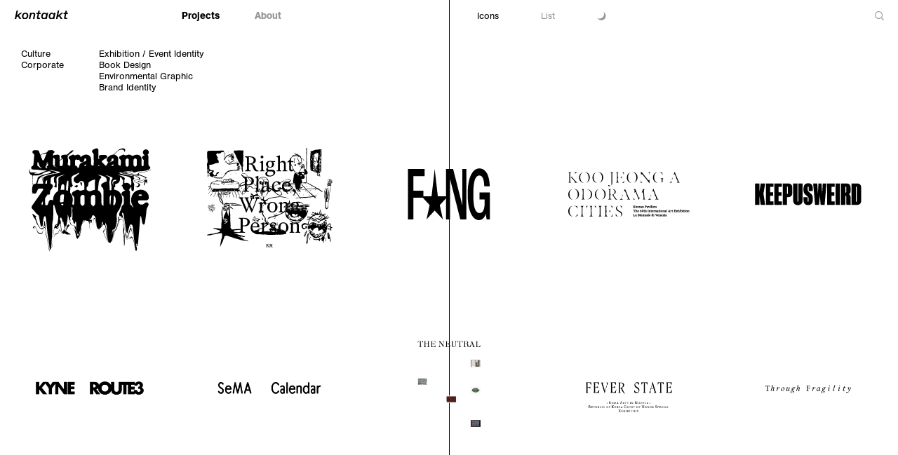

--- FILE ---
content_type: text/html; charset=UTF-8
request_url: https://www.kontaakt.org/projects/icons/jeongsoo-woo-where-is-my-voice
body_size: 10990
content:
<!DOCTYPE html><html class="user-space no-js pc" lang="ko"><head><script>var $$ = [];</script><script>(function(w,d,s,l,i){w[l]=w[l]||[];w[l].push({'gtm.start':new Date().getTime(),event:'gtm.js'});var f=d.getElementsByTagName(s)[0],j=d.createElement(s),dl=l!='dataLayer'?'&l='+l:'';j.async=true;j.src='https://www.googletagmanager.com/gtm.js?id='+i+dl;f.parentNode.insertBefore(j,f);})(window,document,'script','dataLayer','GTM-K6BW4CF');</script><meta property="og:type" content="website"><meta property="og:url" content="https://www.kontaakt.org/projects/icons/jeongsoo-woo-where-is-my-voice"><meta property="og:title" content="Projects — kontaakt"><meta property="og:description" content="kontaakt, Design Studio" /><meta property="og:image" content="https://www.kontaakt.org/api/dsavedownload/image/20190/kontaakt_Web-Thumbnail_Fraktur.jpg?w=0&h=0&download=0" /><meta property="og:image:width" content="1200" /><meta property="og:image:height" content="630" /><title>Projects — kontaakt</title><meta name="title" content="Projects — kontaakt" /><meta name="description" content="kontaakt, Design Studio" /><meta name="keywords" content="kontaakt, 콘탁트, Graphic Design, 그래픽 디자인, Design Studio, 디자인 스튜디오, Brading, 브랜딩" /><meta charset="utf-8" /><meta name="viewport" content="width=device-width,initial-scale=1,maximum-scale=1,user-scalable=yes" /><link rel="shortcut icon" href="/img/favicon.ico?v=1725518637" /><link rel="icon" type="image/png" href="/img/favicon.png?v=1725518637" /><link rel="apple-touch-icon" href="/img/favicon.png?v=1725518637" /><link rel="stylesheet" type="text/css" href="https://unpkg.com/jqueryui@1.11.1/jquery-ui.min.css" /><link rel="stylesheet" type="text/css" href="https://unpkg.com/blueimp-gallery@2.44.0/css/blueimp-gallery.min.css" /><link rel="stylesheet" type="text/css" href="//cdnjs.cloudflare.com/ajax/libs/materialize/0.98.1/css/materialize.min.css" /><link rel="stylesheet" type="text/css" href="/css/basic/helpers/tether-tooltip/tooltip-theme-arrows.min.css?v=1651181417" /><link rel="stylesheet" type="text/css" href="/js/jqueryui.timepicker/jquery-ui-timepicker-addon.min.css?v=1651181439" /><link rel="stylesheet" type="text/css" href="https://unpkg.com/select2@4.0.2/dist/css/select2.min.css" /><link rel="stylesheet" type="text/css" href="/js/jquery.dform/dform.min.css?v=1651181441" /><link rel="stylesheet" type="text/css" href="/js/jquery.dcomment/dcomment.min.css?v=1651181429" /><link rel="stylesheet" type="text/css" href="/js/jquery.dsave/dsave.min.css?v=1651181432" /><link rel="stylesheet" type="text/css" href="/js/jquery.dmodal/dmodal.min.css?v=1746781365" /><link rel="stylesheet" type="text/css" href="/js/jquery.dslide/dslide.min.css?v=1651181430" /><link rel="stylesheet" type="text/css" href="//cdnjs.cloudflare.com/ajax/libs/OwlCarousel2/2.2.1/assets/owl.carousel.min.css" /><link rel="stylesheet" type="text/css" href="//cdnjs.cloudflare.com/ajax/libs/OwlCarousel2/2.2.1/assets/owl.theme.default.min.css" /><link rel="stylesheet" type="text/css" href="/js/jquery.dcarousel/dcarousel.min.css?v=1651181440" /><link rel="stylesheet" type="text/css" href="https://unpkg.com/swiper@8.1.4/swiper-bundle.min.css" /><link rel="stylesheet" type="text/css" href="/js/dswiper/dswiper.min.css?v=1658213198" /><link rel="stylesheet" type="text/css" href="https://unpkg.com/plyr@3.2.4/dist/plyr.css" /><link rel="stylesheet" type="text/css" href="/css/basic/helpers/plyr.min.css?v=1651181420" /><link rel="stylesheet" type="text/css" href="/js/jquery.dvideo/dvideo.min.css?v=1651181438" /><link rel="stylesheet" type="text/css" href="/js/jquery.daudio/daudio.min.css?v=1651181432" /><link rel="stylesheet" type="text/css" href="/js/jquery.dcalendar/dcalendar.min.css?v=1651181434" /><link rel="stylesheet" type="text/css" href="/js/jquery.dfullpage/dfullpage.min.css?v=1651181433" /><link rel="stylesheet" type="text/css" href="https://unpkg.com/fullcalendar@3.9.0/dist/fullcalendar.min.css" /><link rel="stylesheet" type="text/css" href="/css/basic/fonts.min.css?v=1651181421" /><link rel="stylesheet" type="text/css" href="/css/basic/dcore.min.css?v=1658213196" /><link rel="stylesheet" type="text/css" href="/css/basic/basic.min.css?v=1651737942" /><link rel="stylesheet" type="text/css" href="/css/basic/helpers/materialize.min.css?v=1651181414" /><link rel="stylesheet" type="text/css" href="/css/basic/helpers/jquery-ui.min.css?v=1651181414" /><link rel="stylesheet" type="text/css" href="/css/basic/helpers/blueimp-gallery.min.css?v=1651181416" /><link rel="stylesheet" type="text/css" href="/css/basic/helpers/select2.min.css?v=1651181412" /><link rel="stylesheet" type="text/css" href="/css/basic/helpers/datepicker.min.css?v=1651181421" /><link rel="stylesheet" type="text/css" href="/css/basic/helpers/ckeditor.min.css?v=1725518725" /><link rel="stylesheet" type="text/css" href="/css/form.min.css?v=1651181426" /><link rel="stylesheet" type="text/css" href="/css/default.min.css?v=1651181407" /><link rel="stylesheet" type="text/css" href="/css/layout.min.css?v=1746781362" /><link rel="stylesheet" type="text/css" href="/css/common.min.css?v=1746781361" /><link rel="stylesheet" type="text/css" href="/css/pages.min.css?v=1746808182" /><script async src="https://www.googletagmanager.com/gtag/js?id=G-5250SNGLN6"></script><script>window.dataLayer = window.dataLayer || [];function gtag(){dataLayer.push(arguments);}gtag('js', new Date());gtag('config', 'G-5250SNGLN6');</script><script src="https://wcs.naver.net/wcslog.js"></script><script>if(!wcs_add) var wcs_add = {};wcs_add["wa"] = "a980a7dd94ade";$$.push(function () {function init() {if (typeof wcs !== 'undefined') {wcs.inflow('site-domain');wcs_do();}}$(document).bind('dofirst', init);init();});</script></head><body id="page-projects-icons" class="dcore-scaff-mode-list ko page-projects page-projects-icons "><div id="pjax-wrapper"><div id="body-info" data-id="page-projects-icons" data-class="dcore-scaff-mode-list ko page-projects page-projects-icons "></div><div id="header" class="reverse-scroller"><div class="relative"><div class="common-logo"><a href="/">kontaakt</a></div><button type="button" class="nav-trigger"><span><i></i></span></button><div class="nav-group"><div class="outer"><div class="inner"><div id="nav-site"><ul><li class="first active menu-projects-list" ><a href="/projects/list" class="active current-" ><span class="title">Projects</span></a></li><li class="menu-about" ><a href="/about" class="" ><span class="title">About</span></a></li></ul></div></div></div></div><div id="nav-sub"><ul><li class="first active menu-projects-icons" ><a href="/projects/icons" class="active current-" ><span class="title">Icons</span></a></li><li class="menu-projects-list" ><a href="/projects/list" class="" ><span class="title">List</span></a></li><li><span class="theme"><span class="icon"><span class="sun"><svg xmlns="http://www.w3.org/2000/svg" viewBox="0 0 12 12"><path class="cls-1" d="M9.24,9.24c-.22.22-.19.48.1.77a4.11,4.11,0,0,0,.4.43c.29.27.55.3.77.07s.19-.48-.09-.77L10,9.34c-.29-.29-.55-.32-.77-.1M5.66,10.38a.68.68,0,0,0-.14.42v.6a.68.68,0,0,0,.14.42.41.41,0,0,0,.68,0,.68.68,0,0,0,.14-.42v-.6a.68.68,0,0,0-.14-.42.41.41,0,0,0-.68,0M1.58,9.74c-.28.29-.31.55-.07.77a.36.36,0,0,0,.35.12.71.71,0,0,0,.4-.19L2.69,10a.68.68,0,0,0,.19-.4.44.44,0,0,0-.11-.37.39.39,0,0,0-.36-.12A.6.6,0,0,0,2,9.34a3.74,3.74,0,0,1-.44.4m0-4.08a.68.68,0,0,0-.42-.14H.6a.68.68,0,0,0-.42.14A.43.43,0,0,0,0,6q0,.48.6.48h.6q.6,0,.6-.48a.43.43,0,0,0-.18-.34M2.76,2.78C3,2.56,3,2.31,2.69,2l-.43-.44a.71.71,0,0,0-.4-.19.44.44,0,0,0-.36.12.48.48,0,0,0-.11.38.66.66,0,0,0,.19.39A4.39,4.39,0,0,1,2,2.69a.66.66,0,0,0,.39.19.4.4,0,0,0,.35-.1M6.34,1.62a.68.68,0,0,0,.14-.42V.6A.68.68,0,0,0,6.34.18a.41.41,0,0,0-.68,0A.68.68,0,0,0,5.52.6v.6a.68.68,0,0,0,.14.42.41.41,0,0,0,.68,0M9.31,6a3.16,3.16,0,0,0-1-2.34A3.22,3.22,0,0,0,6,2.71a3.18,3.18,0,0,0-2.33,1A3.18,3.18,0,0,0,2.71,6a3.18,3.18,0,0,0,1,2.34A3.18,3.18,0,0,0,6,9.31a3.22,3.22,0,0,0,2.34-1A3.16,3.16,0,0,0,9.31,6m1.11-3.73c.28-.29.32-.54.09-.77s-.48-.2-.77.07a3.74,3.74,0,0,0-.4.44c-.29.29-.32.54-.1.76s.5.18.77-.09ZM12,6a.43.43,0,0,0-.18-.34.68.68,0,0,0-.42-.14h-.58a.68.68,0,0,0-.42.14.43.43,0,0,0-.18.34q0,.48.6.48h.58q.6,0,.6-.48"/></svg></span><span class="moon"><svg xmlns="http://www.w3.org/2000/svg" viewBox="0 0 12 12"><path class="cls-1" d="M4.14,9.2A5.69,5.69,0,0,1,.5,8.52a6.57,6.57,0,0,0,1,1.26A5.63,5.63,0,0,0,5.62,11.5,5.64,5.64,0,0,0,9.78,9.78,5.65,5.65,0,0,0,11.5,5.62,5.67,5.67,0,0,0,9.78,1.46,4.62,4.62,0,0,0,8.5.5a5.63,5.63,0,0,1,.71,3.63A5.72,5.72,0,0,1,7.53,7.52,5.72,5.72,0,0,1,4.14,9.2"/></svg></span></span></span></li></ul></div><div id="search"><form id="f-posts-search" method="post" class="dcore-search dform" action="/projects/icons/search"><input type="text" name="keyword" value="" /><button type="submit"><span><svg xmlns="http://www.w3.org/2000/svg" viewBox="0 0 12 12"><path class="cls-1" d="M5.13,10.22a5.11,5.11,0,1,1,5.12-5.11A5.12,5.12,0,0,1,5.13,10.22Zm0-9.2A4.09,4.09,0,1,0,9.24,5.11,4.11,4.11,0,0,0,5.13,1Z"/><rect class="cls-1" x="9.74" y="8.27" width="1.01" height="3.97" transform="translate(-4.25 10.28) rotate(-45.1)"/></svg></span></button></form></div><div id="featured-project-title"></div></div></div><div id="body"><!-- Google Tag Manager (noscript) --><noscript><iframe src="https://www.googletagmanager.com/ns.html?id=GTM-K6BW4CF" height="0" width="0" style="display:none;visibility:hidden"></iframe></noscript><!-- End Google Tag Manager (noscript) --><div class="dcore dcore-list dcore-projects"><div class="container-full"><div class="projects-filter"><div class="trigger">Filter</div><div class="closer"></div><div class="groups"><div class="x"><span></span></div><ul><li><a href="/projects/icons/category/6">Culture</a></li><li><a href="/projects/icons/category/5">Corporate</a></li></ul><ul><li><a href="/projects/icons/type/9">Exhibition / Event Identity</a></li><li><a href="/projects/icons/type/7">Book Design</a></li><li><a href="/projects/icons/type/8">Environmental Graphic</a></li><li><a href="/projects/icons/type/10">Brand Identity</a></li></ul></div></div><div class="selected-projects-list"><div class="items"><div class="item"><a href="/projects/icons/lee-ufan-and-his-friends-iv-takashi-murakami-murakamizombie" class="link"><span class="image"><span class="featured_image" style="background-image: url(/projects/icons/download/41419/w/800/kontaakt_WT_TMKK_Black%28AI%29.svg);"><img src="/projects/icons/download/41419/w/800/kontaakt_WT_TMKK_Black%28AI%29.svg" alt="" class="hidden" /></span><span class="featured_image_inv" style="background-image: url(/projects/icons/download/41422/w/800/kontaakt_WT_TMKK_Muslin%28AI%29.svg);"><img src="/projects/icons/download/41422/w/800/kontaakt_WT_TMKK_Muslin%28AI%29.svg" alt="" class="hidden" /></span><span class="featured_image_hover" style="background-image: url(/projects/icons/download/41421/w/800/kontaakt_WT_TMKK_Hover_Black.png);"><img src="/projects/icons/download/41421/w/800/kontaakt_WT_TMKK_Hover_Black.png" alt="" class="hidden" /></span><span class="featured_image_inv_hover" style="background-image: url(/projects/icons/download/41423/w/800/kontaakt_WT_TMKK_Hover_Black.png);"><img src="/projects/icons/download/41423/w/800/kontaakt_WT_TMKK_Hover_Black.png" alt="" class="hidden" /></span></span><span class="info"><span class="title">Lee Ufan and His Friends IV — TAKASHI MURAKAMI: MurakamiZombie</span></span></a></div><div class="item"><a href="/projects/icons/rm-right-place-wrong-person" class="link"><span class="image"><span class="featured_image" style="background-image: url(/projects/icons/download/41451/w/800/kontaakt_Web%20Thumbnail-243.svg);"><img src="/projects/icons/download/41451/w/800/kontaakt_Web%20Thumbnail-243.svg" alt="" class="hidden" /></span><span class="featured_image_inv" style="background-image: url(/projects/icons/download/41454/w/800/kontaakt_Web%20Thumbnail-245.svg);"><img src="/projects/icons/download/41454/w/800/kontaakt_Web%20Thumbnail-245.svg" alt="" class="hidden" /></span><span class="featured_image_hover" style="background-image: url(/projects/icons/download/41453/w/800/kontaakt_Web%20Thumbnail_RM-Golden%20Frame.png);"><img src="/projects/icons/download/41453/w/800/kontaakt_Web%20Thumbnail_RM-Golden%20Frame.png" alt="" class="hidden" /></span><span class="featured_image_inv_hover" style="background-image: url(/projects/icons/download/41455/w/800/kontaakt_Web%20Thumbnail_RM-Golden%20Frame%20%28Black%20Background%29.png);"><img src="/projects/icons/download/41455/w/800/kontaakt_Web%20Thumbnail_RM-Golden%20Frame%20%28Black%20Background%29.png" alt="" class="hidden" /></span></span><span class="info"><span class="title">RM ‘Right Place, Wrong Person’</span></span></a></div><div class="item"><a href="/projects/icons/crush-ep-fang" class="link"><span class="image"><span class="featured_image" style="background-image: url(/projects/icons/download/44067/w/800/kontaakt_Web%20Thumbnail_Crush-FANG_0-263.svg);"><img src="/projects/icons/download/44067/w/800/kontaakt_Web%20Thumbnail_Crush-FANG_0-263.svg" alt="" class="hidden" /></span><span class="featured_image_inv" style="background-image: url(/projects/icons/download/44070/w/800/kontaakt_Web%20Thumbnail_Crush-FANG_0-264.svg);"><img src="/projects/icons/download/44070/w/800/kontaakt_Web%20Thumbnail_Crush-FANG_0-264.svg" alt="" class="hidden" /></span><span class="featured_image_hover" style="background-image: url(/projects/icons/download/44069/w/800/kontaakt_Web%20Thumbnail_Crush-FANG_0-265.svg);"><img src="/projects/icons/download/44069/w/800/kontaakt_Web%20Thumbnail_Crush-FANG_0-265.svg" alt="" class="hidden" /></span><span class="featured_image_inv_hover" style="background-image: url(/projects/icons/download/44071/w/800/kontaakt_Web%20Thumbnail_Crush-FANG_0-266.svg);"><img src="/projects/icons/download/44071/w/800/kontaakt_Web%20Thumbnail_Crush-FANG_0-266.svg" alt="" class="hidden" /></span></span><span class="info"><span class="title">Crush EP 'FANG'</span></span></a></div><div class="item"><a href="/projects/icons/koo-jeong-a-odorama-cities-korean-pavilion-the-60th-international-art-exhibition-la-biennale-di-venezia" class="link"><span class="image"><span class="featured_image" style="background-image: url(/projects/icons/download/41534/w/800/kontaakt_WT_OCV%20%5B2%5D_0-232.svg);"><img src="/projects/icons/download/41534/w/800/kontaakt_WT_OCV%20%5B2%5D_0-232.svg" alt="" class="hidden" /></span><span class="featured_image_inv" style="background-image: url(/projects/icons/download/41537/w/800/kontaakt_WT_OCV%20%5B2%5D_0-233.svg);"><img src="/projects/icons/download/41537/w/800/kontaakt_WT_OCV%20%5B2%5D_0-233.svg" alt="" class="hidden" /></span><span class="featured_image_hover" style="background-image: url(/projects/icons/download/41536/w/800/kontaakt_WT_OCV_Hover_0.png);"><img src="/projects/icons/download/41536/w/800/kontaakt_WT_OCV_Hover_0.png" alt="" class="hidden" /></span><span class="featured_image_inv_hover" style="background-image: url(/projects/icons/download/41538/w/800/kontaakt_WT_OCV_Hover_02%282%29.png);"><img src="/projects/icons/download/41538/w/800/kontaakt_WT_OCV_Hover_02%282%29.png" alt="" class="hidden" /></span></span><span class="info"><span class="title">KOO JEONG A – ODORAMA CITIES 
(Korean Pavilion, the 60th International Art Exhibition La Biennale di Venezia)</span></span></a></div><div class="item"><a href="/projects/icons/keepusweird" class="link"><span class="image"><span class="featured_image" style="background-image: url(/projects/icons/download/38996/w/800/kontaakt_WT_KUW_0-234.svg);"><img src="/projects/icons/download/38996/w/800/kontaakt_WT_KUW_0-234.svg" alt="" class="hidden" /></span><span class="featured_image_inv" style="background-image: url(/projects/icons/download/38999/w/800/kontaakt_WT_KUW_0-236.svg);"><img src="/projects/icons/download/38999/w/800/kontaakt_WT_KUW_0-236.svg" alt="" class="hidden" /></span><span class="featured_image_hover" style="background-image: url(/projects/icons/download/38998/w/800/kontaakt_WT_KUW_0-235.svg);"><img src="/projects/icons/download/38998/w/800/kontaakt_WT_KUW_0-235.svg" alt="" class="hidden" /></span><span class="featured_image_inv_hover" style="background-image: url(/projects/icons/download/39000/w/800/kontaakt_WT_KUW_0-237.svg);"><img src="/projects/icons/download/39000/w/800/kontaakt_WT_KUW_0-237.svg" alt="" class="hidden" /></span></span><span class="info"><span class="title">KEEPUSWEIRD</span></span></a></div><div class="item"><a href="/projects/icons/kyne-route3" class="link"><span class="image"><span class="featured_image" style="background-image: url(/projects/icons/download/44089/w/800/kontaakt_R3_Web%20Thumbnail_0.png);"><img src="/projects/icons/download/44089/w/800/kontaakt_R3_Web%20Thumbnail_0.png" alt="" class="hidden" /></span><span class="featured_image_inv" style="background-image: url(/projects/icons/download/44092/w/800/kontaakt_R3_Web%20Thumbnail_0-2.png);"><img src="/projects/icons/download/44092/w/800/kontaakt_R3_Web%20Thumbnail_0-2.png" alt="" class="hidden" /></span><span class="featured_image_hover" style="background-image: url(/projects/icons/download/44091/w/800/kontaakt_R3_Web%20Thumbnail_02.png);"><img src="/projects/icons/download/44091/w/800/kontaakt_R3_Web%20Thumbnail_02.png" alt="" class="hidden" /></span><span class="featured_image_inv_hover" style="background-image: url(/projects/icons/download/44093/w/800/kontaakt_R3_Web%20Thumbnail_02-2.png);"><img src="/projects/icons/download/44093/w/800/kontaakt_R3_Web%20Thumbnail_02-2.png" alt="" class="hidden" /></span></span><span class="info"><span class="title">KYNE: ROUTE3</span></span></a></div><div class="item"><a href="/projects/icons/sema-calendar-2026" class="link"><span class="image"><span class="featured_image" style="background-image: url(/projects/icons/download/43071/w/800/kontaakt_SeMA%20Calendar_Web%20Thumbnail_0.png);"><img src="/projects/icons/download/43071/w/800/kontaakt_SeMA%20Calendar_Web%20Thumbnail_0.png" alt="" class="hidden" /></span><span class="featured_image_inv" style="background-image: url(/projects/icons/download/43074/w/800/kontaakt_SeMA%20Calendar_Web%20Thumbnail_03.png);"><img src="/projects/icons/download/43074/w/800/kontaakt_SeMA%20Calendar_Web%20Thumbnail_03.png" alt="" class="hidden" /></span><span class="featured_image_hover" style="background-image: url(/projects/icons/download/43073/w/800/kontaakt_SeMA%20Calendar_Web%20Thumbnail_02.png);"><img src="/projects/icons/download/43073/w/800/kontaakt_SeMA%20Calendar_Web%20Thumbnail_02.png" alt="" class="hidden" /></span><span class="featured_image_inv_hover" style="background-image: url(/projects/icons/download/43075/w/800/kontaakt_SeMA%20Calendar_Web%20Thumbnail_04.png);"><img src="/projects/icons/download/43075/w/800/kontaakt_SeMA%20Calendar_Web%20Thumbnail_04.png" alt="" class="hidden" /></span></span><span class="info"><span class="title">SeMA Calendar 2026</span></span></a></div><div class="item"><a href="/projects/icons/the-neutral" class="link"><span class="image"><span class="featured_image" style="background-image: url(/projects/icons/download/43977/w/800/kontaakt_TN-Web%20Thumbnail%5B3%5D_0.png);"><img src="/projects/icons/download/43977/w/800/kontaakt_TN-Web%20Thumbnail%5B3%5D_0.png" alt="" class="hidden" /></span><span class="featured_image_inv" style="background-image: url(/projects/icons/download/43980/w/800/kontaakt_TN-Web%20Thumbnail%5B3%5D_03.png);"><img src="/projects/icons/download/43980/w/800/kontaakt_TN-Web%20Thumbnail%5B3%5D_03.png" alt="" class="hidden" /></span><span class="featured_image_hover" style="background-image: url(/projects/icons/download/43979/w/800/kontaakt_TN-Web%20Thumbnail%5B3%5D_02.png);"><img src="/projects/icons/download/43979/w/800/kontaakt_TN-Web%20Thumbnail%5B3%5D_02.png" alt="" class="hidden" /></span><span class="featured_image_inv_hover" style="background-image: url(/projects/icons/download/43981/w/800/kontaakt_TN-Web%20Thumbnail%5B3%5D_04.png);"><img src="/projects/icons/download/43981/w/800/kontaakt_TN-Web%20Thumbnail%5B3%5D_04.png" alt="" class="hidden" /></span></span><span class="info"><span class="title">THE NEUTRAL</span></span></a></div><div class="item"><a href="/projects/icons/fever-state-roma-arte-in-nuvolarepublic-of-korea-guest-of-honor-special-exhibition" class="link"><span class="image"><span class="featured_image" style="background-image: url(/projects/icons/download/43779/w/800/kontaakt_FS_Web%20Thumbnail%5B3%5D_0.png);"><img src="/projects/icons/download/43779/w/800/kontaakt_FS_Web%20Thumbnail%5B3%5D_0.png" alt="" class="hidden" /></span><span class="featured_image_inv" style="background-image: url(/projects/icons/download/43782/w/800/kontaakt_FS_Web%20Thumbnail%5B3%5D_03.png);"><img src="/projects/icons/download/43782/w/800/kontaakt_FS_Web%20Thumbnail%5B3%5D_03.png" alt="" class="hidden" /></span><span class="featured_image_hover" style="background-image: url(/projects/icons/download/43781/w/800/kontaakt_FS_Web%20Thumbnail%5B3%5D_02.png);"><img src="/projects/icons/download/43781/w/800/kontaakt_FS_Web%20Thumbnail%5B3%5D_02.png" alt="" class="hidden" /></span><span class="featured_image_inv_hover" style="background-image: url(/projects/icons/download/43783/w/800/kontaakt_FS_Web%20Thumbnail%5B3%5D_04.png);"><img src="/projects/icons/download/43783/w/800/kontaakt_FS_Web%20Thumbnail%5B3%5D_04.png" alt="" class="hidden" /></span></span><span class="info"><span class="title">FEVER STATE (Roma Arte in Nuvola:
Republic of Korea Guest of Honor Special Exhibition)</span></span></a></div><div class="item"><a href="/projects/icons/through-fragility" class="link"><span class="image"><span class="featured_image" style="background-image: url(/projects/icons/download/41607/w/800/kontaakt_TF_Web%20Thumbnail-269.svg);"><img src="/projects/icons/download/41607/w/800/kontaakt_TF_Web%20Thumbnail-269.svg" alt="" class="hidden" /></span><span class="featured_image_inv" style="background-image: url(/projects/icons/download/41610/w/800/kontaakt_TF_Web%20Thumbnail-270.svg);"><img src="/projects/icons/download/41610/w/800/kontaakt_TF_Web%20Thumbnail-270.svg" alt="" class="hidden" /></span><span class="featured_image_hover" style="background-image: url(/projects/icons/download/41609/w/800/kontaakt_TF_Web%20Thumbnail%20%28Hover%29.png);"><img src="/projects/icons/download/41609/w/800/kontaakt_TF_Web%20Thumbnail%20%28Hover%29.png" alt="" class="hidden" /></span><span class="featured_image_inv_hover" style="background-image: url(/projects/icons/download/41611/w/800/kontaakt_TF_Web%20Thumbnail%20%28Hover%29.png);"><img src="/projects/icons/download/41611/w/800/kontaakt_TF_Web%20Thumbnail%20%28Hover%29.png" alt="" class="hidden" /></span></span><span class="info"><span class="title">Through Fragility</span></span></a></div><div class="item"><a href="/projects/icons/about-painting" class="link"><span class="image"><span class="featured_image" style="background-image: url(/projects/icons/download/44016/w/800/kontaakt_AP_Web%20Thumbnail-267.svg);"><img src="/projects/icons/download/44016/w/800/kontaakt_AP_Web%20Thumbnail-267.svg" alt="" class="hidden" /></span><span class="featured_image_inv" style="background-image: url(/projects/icons/download/44019/w/800/kontaakt_AP_Web%20Thumbnail-268.svg);"><img src="/projects/icons/download/44019/w/800/kontaakt_AP_Web%20Thumbnail-268.svg" alt="" class="hidden" /></span><span class="featured_image_hover" style="background-image: url(/projects/icons/download/44018/w/800/kontaakt_AP_Web%20Thumbnail_02.png);"><img src="/projects/icons/download/44018/w/800/kontaakt_AP_Web%20Thumbnail_02.png" alt="" class="hidden" /></span><span class="featured_image_inv_hover" style="background-image: url(/projects/icons/download/44020/w/800/kontaakt_AP_Web%20Thumbnail_02.png);"><img src="/projects/icons/download/44020/w/800/kontaakt_AP_Web%20Thumbnail_02.png" alt="" class="hidden" /></span></span><span class="info"><span class="title">About Painting</span></span></a></div><div class="item"><a href="/projects/icons/rm-right-place-wrong-personvinyl" class="link"><span class="image"><span class="featured_image" style="background-image: url(/projects/icons/download/41647/w/800/kontaakt_RPWP%28Vinyl%29_Web%20Thumbnail_0-0.png);"><img src="/projects/icons/download/41647/w/800/kontaakt_RPWP%28Vinyl%29_Web%20Thumbnail_0-0.png" alt="" class="hidden" /></span><span class="featured_image_inv" style="background-image: url(/projects/icons/download/41650/w/800/kontaakt_RPWP%28Vinyl%29_Web%20Thumbnail_01-2.png);"><img src="/projects/icons/download/41650/w/800/kontaakt_RPWP%28Vinyl%29_Web%20Thumbnail_01-2.png" alt="" class="hidden" /></span><span class="featured_image_hover" style="background-image: url(/projects/icons/download/41649/w/800/kontaakt_RPWP%28Vinyl%29_Web%20Thumbnail_02-2.png);"><img src="/projects/icons/download/41649/w/800/kontaakt_RPWP%28Vinyl%29_Web%20Thumbnail_02-2.png" alt="" class="hidden" /></span><span class="featured_image_inv_hover" style="background-image: url(/projects/icons/download/41651/w/800/kontaakt_RPWP%28Vinyl%29_Web%20Thumbnail_02-2.png);"><img src="/projects/icons/download/41651/w/800/kontaakt_RPWP%28Vinyl%29_Web%20Thumbnail_02-2.png" alt="" class="hidden" /></span></span><span class="info"><span class="title">RM ‘Right Place, Wrong Person’(Vinyl)</span></span></a></div><div class="item"><a href="/projects/icons/koo-jeong-a-odorama-cities-homecoming-exhibition-of-korean-pavilion" class="link"><span class="image"><span class="featured_image" style="background-image: url(/projects/icons/download/41675/w/800/kontaakt_WT_OCV%20%5B1%5D_0.png);"><img src="/projects/icons/download/41675/w/800/kontaakt_WT_OCV%20%5B1%5D_0.png" alt="" class="hidden" /></span><span class="featured_image_inv" style="background-image: url(/projects/icons/download/41678/w/800/kontaakt_WT_OCV%20%5B1%5D_02.png);"><img src="/projects/icons/download/41678/w/800/kontaakt_WT_OCV%20%5B1%5D_02.png" alt="" class="hidden" /></span><span class="featured_image_hover" style="background-image: url(/projects/icons/download/41677/w/800/kontaakt_WT_OCV%20%5B2%5D_0-232.svg);"><img src="/projects/icons/download/41677/w/800/kontaakt_WT_OCV%20%5B2%5D_0-232.svg" alt="" class="hidden" /></span><span class="featured_image_inv_hover" style="background-image: url(/projects/icons/download/41679/w/800/kontaakt_WT_OCV%20%5B2%5D_0-233.svg);"><img src="/projects/icons/download/41679/w/800/kontaakt_WT_OCV%20%5B2%5D_0-233.svg" alt="" class="hidden" /></span></span><span class="info"><span class="title">KOO JEONG A – ODORAMA CITIES (Homecoming Exhibition of Korean Pavilion)</span></span></a></div><div class="item"><a href="/projects/icons/illit-3rd-mini-album-bomb" class="link"><span class="image"><span class="featured_image" style="background-image: url(/projects/icons/download/39417/w/800/kontaakt_ILLIT-bomb_Web%20Thumbnail_0-261.svg);"><img src="/projects/icons/download/39417/w/800/kontaakt_ILLIT-bomb_Web%20Thumbnail_0-261.svg" alt="" class="hidden" /></span><span class="featured_image_inv" style="background-image: url(/projects/icons/download/39420/w/800/kontaakt_ILLIT-bomb_Web%20Thumbnail_0-262.svg);"><img src="/projects/icons/download/39420/w/800/kontaakt_ILLIT-bomb_Web%20Thumbnail_0-262.svg" alt="" class="hidden" /></span><span class="featured_image_hover" style="background-image: url(/projects/icons/download/39419/w/800/kontaakt_ILLIT-bomb_Web%20Thumbnail_02.png);"><img src="/projects/icons/download/39419/w/800/kontaakt_ILLIT-bomb_Web%20Thumbnail_02.png" alt="" class="hidden" /></span><span class="featured_image_inv_hover" style="background-image: url(/projects/icons/download/39421/w/800/kontaakt_ILLIT-bomb_Web%20Thumbnail_02.png);"><img src="/projects/icons/download/39421/w/800/kontaakt_ILLIT-bomb_Web%20Thumbnail_02.png" alt="" class="hidden" /></span></span><span class="info"><span class="title">ILLIT 3rd Mini Album ‘bomb’</span></span></a></div><div class="item"><a href="/projects/icons/love-dear-things-for-every-good-day" class="link"><span class="image"><span class="featured_image" style="background-image: url(/projects/icons/download/35250/w/800/kontaakt_LD_Web%20Thumbnail_0-0.png);"><img src="/projects/icons/download/35250/w/800/kontaakt_LD_Web%20Thumbnail_0-0.png" alt="" class="hidden" /></span><span class="featured_image_inv" style="background-image: url(/projects/icons/download/35253/w/800/kontaakt_LD_Web%20Thumbnail_03-02.png);"><img src="/projects/icons/download/35253/w/800/kontaakt_LD_Web%20Thumbnail_03-02.png" alt="" class="hidden" /></span><span class="featured_image_hover" style="background-image: url(/projects/icons/download/35252/w/800/kontaakt_LD_Web%20Thumbnail_07-7.png);"><img src="/projects/icons/download/35252/w/800/kontaakt_LD_Web%20Thumbnail_07-7.png" alt="" class="hidden" /></span><span class="featured_image_inv_hover" style="background-image: url(/projects/icons/download/35254/w/800/kontaakt_LD_Web%20Thumbnail_07-7.png);"><img src="/projects/icons/download/35254/w/800/kontaakt_LD_Web%20Thumbnail_07-7.png" alt="" class="hidden" /></span></span><span class="info"><span class="title">LOVE DEAR: Things for Every Good Day</span></span></a></div><div class="item"><a href="/projects/icons/weather-reimagined-kangziwons-sheet-music-collection-1" class="link"><span class="image"><span class="featured_image" style="background-image: url(/projects/icons/download/38235/w/800/kontaakt_KZW_Web%20Thumbnail_0-259.svg);"><img src="/projects/icons/download/38235/w/800/kontaakt_KZW_Web%20Thumbnail_0-259.svg" alt="" class="hidden" /></span><span class="featured_image_inv" style="background-image: url(/projects/icons/download/38238/w/800/kontaakt_KZW_Web%20Thumbnail_0-260.svg);"><img src="/projects/icons/download/38238/w/800/kontaakt_KZW_Web%20Thumbnail_0-260.svg" alt="" class="hidden" /></span><span class="featured_image_hover" style="background-image: url(/projects/icons/download/38237/w/800/kontaakt_KZW_Web%20Thumbnail_02.png);"><img src="/projects/icons/download/38237/w/800/kontaakt_KZW_Web%20Thumbnail_02.png" alt="" class="hidden" /></span><span class="featured_image_inv_hover" style="background-image: url(/projects/icons/download/38239/w/800/kontaakt_KZW_Web%20Thumbnail_02.png);"><img src="/projects/icons/download/38239/w/800/kontaakt_KZW_Web%20Thumbnail_02.png" alt="" class="hidden" /></span></span><span class="info"><span class="title">Weather: Reimagined (Kangziwon’s Sheet Music Collection 1)</span></span></a></div><div class="item"><a href="/projects/icons/kir%c3%a1lyi-palota-koreai-hagyom%c3%a1nyos-h%c3%admz%c3%a9s" class="link"><span class="image"><span class="featured_image" style="background-image: url(/projects/icons/download/37492/w/800/kontaakt_KP_Web%20Thumbnail_0-254.svg);"><img src="/projects/icons/download/37492/w/800/kontaakt_KP_Web%20Thumbnail_0-254.svg" alt="" class="hidden" /></span><span class="featured_image_inv" style="background-image: url(/projects/icons/download/37495/w/800/kontaakt_KP_Web%20Thumbnail_0-255.svg);"><img src="/projects/icons/download/37495/w/800/kontaakt_KP_Web%20Thumbnail_0-255.svg" alt="" class="hidden" /></span><span class="featured_image_hover" style="background-image: url(/projects/icons/download/37494/w/800/kontaakt_KP_Web%20Thumbnail_02.png);"><img src="/projects/icons/download/37494/w/800/kontaakt_KP_Web%20Thumbnail_02.png" alt="" class="hidden" /></span><span class="featured_image_inv_hover" style="background-image: url(/projects/icons/download/37496/w/800/kontaakt_KP_Web%20Thumbnail_02.png);"><img src="/projects/icons/download/37496/w/800/kontaakt_KP_Web%20Thumbnail_02.png" alt="" class="hidden" /></span></span><span class="info"><span class="title">KIRÁLYI PALOTA: Koreai hagyományos hímzés</span></span></a></div><div class="item"><a href="/projects/icons/kontaaktpoie" class="link"><span class="image"><span class="featured_image" style="background-image: url(/projects/icons/download/35289/w/800/kontaakt_KP_Web%20Thumbnail_0-256.svg);"><img src="/projects/icons/download/35289/w/800/kontaakt_KP_Web%20Thumbnail_0-256.svg" alt="" class="hidden" /></span><span class="featured_image_inv" style="background-image: url(/projects/icons/download/35292/w/800/kontaakt_KP_Web%20Thumbnail_0-257.svg);"><img src="/projects/icons/download/35292/w/800/kontaakt_KP_Web%20Thumbnail_0-257.svg" alt="" class="hidden" /></span><span class="featured_image_hover" style="background-image: url(/projects/icons/download/35291/w/800/kontaakt_KP_Web%20Thumbnail_02-02.png);"><img src="/projects/icons/download/35291/w/800/kontaakt_KP_Web%20Thumbnail_02-02.png" alt="" class="hidden" /></span><span class="featured_image_inv_hover" style="background-image: url(/projects/icons/download/35293/w/800/kontaakt_KP_Web%20Thumbnail_02-03.png);"><img src="/projects/icons/download/35293/w/800/kontaakt_KP_Web%20Thumbnail_02-03.png" alt="" class="hidden" /></span></span><span class="info"><span class="title">kontaaktpoie</span></span></a></div><div class="item"><a href="/projects/icons/sterling-ruby-the-flower-cutter-rests-on-dust-covered-steps" class="link"><span class="image"><span class="featured_image" style="background-image: url(/projects/icons/download/39959/w/800/kontaakt_Web%20Thumbnail_SR_01.svg);"><img src="/projects/icons/download/39959/w/800/kontaakt_Web%20Thumbnail_SR_01.svg" alt="" class="hidden" /></span><span class="featured_image_inv" style="background-image: url(/projects/icons/download/39962/w/800/kontaakt_Web%20Thumbnail_SR_02.svg);"><img src="/projects/icons/download/39962/w/800/kontaakt_Web%20Thumbnail_SR_02.svg" alt="" class="hidden" /></span><span class="featured_image_hover" style="background-image: url(/projects/icons/download/39961/w/800/kontaakt_Web%20Thumbnail_SR_03.png);"><img src="/projects/icons/download/39961/w/800/kontaakt_Web%20Thumbnail_SR_03.png" alt="" class="hidden" /></span><span class="featured_image_inv_hover" style="background-image: url(/projects/icons/download/39963/w/800/kontaakt_Web%20Thumbnail_SR_04.png);"><img src="/projects/icons/download/39963/w/800/kontaakt_Web%20Thumbnail_SR_04.png" alt="" class="hidden" /></span></span><span class="info"><span class="title">Sterling Ruby: The Flower Cutter Rests on Dust Covered Steps</span></span></a></div><div class="item"><a href="/projects/icons/seung-ae-lee-botanic-drum" class="link"><span class="image"><span class="featured_image" style="background-image: url(/projects/icons/download/37546/w/800/kontaakt_Web%20Thumbnail_BD_01-8.svg);"><img src="/projects/icons/download/37546/w/800/kontaakt_Web%20Thumbnail_BD_01-8.svg" alt="" class="hidden" /></span><span class="featured_image_inv" style="background-image: url(/projects/icons/download/37549/w/800/kontaakt_Web%20Thumbnail_BD_02-8.svg);"><img src="/projects/icons/download/37549/w/800/kontaakt_Web%20Thumbnail_BD_02-8.svg" alt="" class="hidden" /></span><span class="featured_image_hover" style="background-image: url(/projects/icons/download/37548/w/800/kontaakt_Web%20Thumbnail_BD_03.png);"><img src="/projects/icons/download/37548/w/800/kontaakt_Web%20Thumbnail_BD_03.png" alt="" class="hidden" /></span><span class="featured_image_inv_hover" style="background-image: url(/projects/icons/download/37550/w/800/kontaakt_Web%20Thumbnail_BD_04.png);"><img src="/projects/icons/download/37550/w/800/kontaakt_Web%20Thumbnail_BD_04.png" alt="" class="hidden" /></span></span><span class="info"><span class="title">Seung Ae Lee – BOTANIC DRUM</span></span></a></div><div class="item"><a href="/projects/icons/jeongsu-woo-three-devils-by-the-bedside" class="link"><span class="image"><span class="featured_image" style="background-image: url(/projects/icons/download/41325/w/800/kontaakt_WT_TDB_0-230.svg);"><img src="/projects/icons/download/41325/w/800/kontaakt_WT_TDB_0-230.svg" alt="" class="hidden" /></span><span class="featured_image_inv" style="background-image: url(/projects/icons/download/41328/w/800/kontaakt_WT_TDB_0-231.svg);"><img src="/projects/icons/download/41328/w/800/kontaakt_WT_TDB_0-231.svg" alt="" class="hidden" /></span><span class="featured_image_hover" style="background-image: url(/projects/icons/download/41327/w/800/kontaakt_WT_TDB_Hover_0.png);"><img src="/projects/icons/download/41327/w/800/kontaakt_WT_TDB_Hover_0.png" alt="" class="hidden" /></span><span class="featured_image_inv_hover" style="background-image: url(/projects/icons/download/41329/w/800/kontaakt_WT_TDB_Hover_02.png);"><img src="/projects/icons/download/41329/w/800/kontaakt_WT_TDB_Hover_02.png" alt="" class="hidden" /></span></span><span class="info"><span class="title">Jeongsu Woo: Three Devils by the Bedside</span></span></a></div><div class="item"><a href="/projects/icons/2024-leeum-calendar-x-hyun-sook-song" class="link"><span class="image"><span class="featured_image" style="background-image: url(/projects/icons/download/43085/w/800/kontaakt_WT_LC2024-226.svg);"><img src="/projects/icons/download/43085/w/800/kontaakt_WT_LC2024-226.svg" alt="" class="hidden" /></span><span class="featured_image_inv" style="background-image: url(/projects/icons/download/43088/w/800/kontaakt_WT_LC2024-228.svg);"><img src="/projects/icons/download/43088/w/800/kontaakt_WT_LC2024-228.svg" alt="" class="hidden" /></span><span class="featured_image_hover" style="background-image: url(/projects/icons/download/43087/w/800/kontaakt_WT_LC2024-227.svg);"><img src="/projects/icons/download/43087/w/800/kontaakt_WT_LC2024-227.svg" alt="" class="hidden" /></span><span class="featured_image_inv_hover" style="background-image: url(/projects/icons/download/43089/w/800/kontaakt_WT_LC2024-229.svg);"><img src="/projects/icons/download/43089/w/800/kontaakt_WT_LC2024-229.svg" alt="" class="hidden" /></span></span><span class="info"><span class="title">2024 Leeum Calendar × Hyun-Sook Song</span></span></a></div><div class="item"><a href="/projects/icons/design-and-the-anxiety-of-the-contemporary" class="link"><span class="image"><span class="featured_image" style="background-image: url(/projects/icons/download/41360/w/800/kontaakt_WT_Huh_02-247.svg);"><img src="/projects/icons/download/41360/w/800/kontaakt_WT_Huh_02-247.svg" alt="" class="hidden" /></span><span class="featured_image_inv" style="background-image: url(/projects/icons/download/41363/w/800/kontaakt_WT_Huh_02-248.svg);"><img src="/projects/icons/download/41363/w/800/kontaakt_WT_Huh_02-248.svg" alt="" class="hidden" /></span><span class="featured_image_hover" style="background-image: url(/projects/icons/download/41362/w/800/kontaakt_WT_Huh_Hover_02.png);"><img src="/projects/icons/download/41362/w/800/kontaakt_WT_Huh_Hover_02.png" alt="" class="hidden" /></span><span class="featured_image_inv_hover" style="background-image: url(/projects/icons/download/41364/w/800/kontaakt_WT_Huh_Hover_02.png);"><img src="/projects/icons/download/41364/w/800/kontaakt_WT_Huh_Hover_02.png" alt="" class="hidden" /></span></span><span class="info"><span class="title">Design and the Anxiety of the Contemporary</span></span></a></div><div class="item"><a href="/projects/icons/oksun-kim-the-story-of-you-and-me" class="link"><span class="image"><span class="featured_image" style="background-image: url(/projects/icons/download/35426/w/800/kontaakt_WT_KOS_Black.svg);"><img src="/projects/icons/download/35426/w/800/kontaakt_WT_KOS_Black.svg" alt="" class="hidden" /></span><span class="featured_image_inv" style="background-image: url(/projects/icons/download/35429/w/800/kontaakt_WT_KOS_Muslin.svg);"><img src="/projects/icons/download/35429/w/800/kontaakt_WT_KOS_Muslin.svg" alt="" class="hidden" /></span><span class="featured_image_hover" style="background-image: url(/projects/icons/download/35428/w/800/kontaakt_WT_LSJ_Hover_0.png);"><img src="/projects/icons/download/35428/w/800/kontaakt_WT_LSJ_Hover_0.png" alt="" class="hidden" /></span><span class="featured_image_inv_hover" style="background-image: url(/projects/icons/download/35430/w/800/kontaakt_WT_LSJ_Hover_0.png);"><img src="/projects/icons/download/35430/w/800/kontaakt_WT_LSJ_Hover_0.png" alt="" class="hidden" /></span></span><span class="info"><span class="title">Oksun Kim: The Story of You and Me</span></span></a></div><div class="item"><a href="/projects/icons/lee-shinja-threadscapes" class="link"><span class="image"><span class="featured_image" style="background-image: url(/projects/icons/download/35480/w/800/kontaakt_WT_LSJ_Black.svg);"><img src="/projects/icons/download/35480/w/800/kontaakt_WT_LSJ_Black.svg" alt="" class="hidden" /></span><span class="featured_image_inv" style="background-image: url(/projects/icons/download/35483/w/800/kontaakt_WT_LSJ_Muslin.svg);"><img src="/projects/icons/download/35483/w/800/kontaakt_WT_LSJ_Muslin.svg" alt="" class="hidden" /></span><span class="featured_image_hover" style="background-image: url(/projects/icons/download/35482/w/800/kontaakt_WT_LSJ_Hover.png);"><img src="/projects/icons/download/35482/w/800/kontaakt_WT_LSJ_Hover.png" alt="" class="hidden" /></span><span class="featured_image_inv_hover" style="background-image: url(/projects/icons/download/35484/w/800/kontaakt_WT_LSJ_Hover.png);"><img src="/projects/icons/download/35484/w/800/kontaakt_WT_LSJ_Hover.png" alt="" class="hidden" /></span></span><span class="info"><span class="title">Lee ShinJa, Threadscapes</span></span></a></div><div class="item"><a href="/projects/icons/doosan-humanities-theater-2023-age-age-age" class="link"><span class="image"><span class="featured_image" style="background-image: url(/projects/icons/download/35523/w/800/kontaakt_WT_Age-212.svg);"><img src="/projects/icons/download/35523/w/800/kontaakt_WT_Age-212.svg" alt="" class="hidden" /></span><span class="featured_image_inv" style="background-image: url(/projects/icons/download/35526/w/800/kontaakt_WT_Age-213.svg);"><img src="/projects/icons/download/35526/w/800/kontaakt_WT_Age-213.svg" alt="" class="hidden" /></span><span class="featured_image_hover" style="background-image: url(/projects/icons/download/35525/w/800/kontaakt_WT_Age_Hover.png);"><img src="/projects/icons/download/35525/w/800/kontaakt_WT_Age_Hover.png" alt="" class="hidden" /></span><span class="featured_image_inv_hover" style="background-image: url(/projects/icons/download/35527/w/800/kontaakt_WT_Age_Hover.png);"><img src="/projects/icons/download/35527/w/800/kontaakt_WT_Age_Hover.png" alt="" class="hidden" /></span></span><span class="info"><span class="title">DOOSAN Humanities Theater 2023: Age, Age, Age</span></span></a></div><div class="item"><a href="/projects/icons/doosan-humanities-theater-special-exhibition-the-sunken-eyes-were-dim" class="link"><span class="image"><span class="featured_image" style="background-image: url(/projects/icons/download/37850/w/800/kontaakt_WT_Sunken%20Eyes_Black.svg);"><img src="/projects/icons/download/37850/w/800/kontaakt_WT_Sunken%20Eyes_Black.svg" alt="" class="hidden" /></span><span class="featured_image_inv" style="background-image: url(/projects/icons/download/37853/w/800/kontaakt_WT_Sunken%20Eyes_Muslin.svg);"><img src="/projects/icons/download/37853/w/800/kontaakt_WT_Sunken%20Eyes_Muslin.svg" alt="" class="hidden" /></span><span class="featured_image_hover" style="background-image: url(/projects/icons/download/37852/w/800/kontaakt_WT_Sunken%20Eyes_Hover.png);"><img src="/projects/icons/download/37852/w/800/kontaakt_WT_Sunken%20Eyes_Hover.png" alt="" class="hidden" /></span><span class="featured_image_inv_hover" style="background-image: url(/projects/icons/download/37854/w/800/kontaakt_WT_Sunken%20Eyes_Hover.png);"><img src="/projects/icons/download/37854/w/800/kontaakt_WT_Sunken%20Eyes_Hover.png" alt="" class="hidden" /></span></span><span class="info"><span class="title">DOOSAN Humanities Theater Special Exhibition: The Sunken Eyes Were Dim</span></span></a></div><div class="item"><a href="/projects/icons/the-project-y%c3%a9olxchanel-2022-on-the-aesthetics-of-radiance-geumbak-ottchil" class="link"><span class="image"><span class="featured_image" style="background-image: url(/projects/icons/download/35625/w/800/kontaakt_WT_YC_Black_02%28AI%29.svg);"><img src="/projects/icons/download/35625/w/800/kontaakt_WT_YC_Black_02%28AI%29.svg" alt="" class="hidden" /></span><span class="featured_image_inv" style="background-image: url(/projects/icons/download/35628/w/800/kontaakt_WT_YC_Muslin_02%28AI%29.svg);"><img src="/projects/icons/download/35628/w/800/kontaakt_WT_YC_Muslin_02%28AI%29.svg" alt="" class="hidden" /></span><span class="featured_image_hover" style="background-image: url(/projects/icons/download/35627/w/800/kontaakt_WT_YC_Hover_Black.png);"><img src="/projects/icons/download/35627/w/800/kontaakt_WT_YC_Hover_Black.png" alt="" class="hidden" /></span><span class="featured_image_inv_hover" style="background-image: url(/projects/icons/download/35629/w/800/kontaakt_WT_YC_Hover_Black.png);"><img src="/projects/icons/download/35629/w/800/kontaakt_WT_YC_Hover_Black.png" alt="" class="hidden" /></span></span><span class="info"><span class="title">THE PROJECT: YÉOL×CHANEL 2022–On the Aesthetics of Radiance, Geumbak &amp; Ottchil</span></span></a></div><div class="item"><a href="/projects/icons/the-heaven-and-the-sinner" class="link"><span class="image"><span class="featured_image" style="background-image: url(/projects/icons/download/37756/w/800/kontaakt_WT_HS_Black%28AI%29-198.svg);"><img src="/projects/icons/download/37756/w/800/kontaakt_WT_HS_Black%28AI%29-198.svg" alt="" class="hidden" /></span><span class="featured_image_inv" style="background-image: url(/projects/icons/download/37759/w/800/kontaakt_WT_HS_Muslin%28AI%29-199.svg);"><img src="/projects/icons/download/37759/w/800/kontaakt_WT_HS_Muslin%28AI%29-199.svg" alt="" class="hidden" /></span><span class="featured_image_hover" style="background-image: url(/projects/icons/download/37758/w/800/kontaakt_WT_HS_Hover_Black.png);"><img src="/projects/icons/download/37758/w/800/kontaakt_WT_HS_Hover_Black.png" alt="" class="hidden" /></span><span class="featured_image_inv_hover" style="background-image: url(/projects/icons/download/37760/w/800/kontaakt_WT_HS_Hover_Muslin.png);"><img src="/projects/icons/download/37760/w/800/kontaakt_WT_HS_Hover_Muslin.png" alt="" class="hidden" /></span></span><span class="info"><span class="title">The Heaven and the Sinner</span></span></a></div><div class="item"><a href="/projects/icons/queenmama-village" class="link"><span class="image"><span class="featured_image" style="background-image: url(/projects/icons/download/37728/w/800/kontaakt_WT_QMV_Black.svg);"><img src="/projects/icons/download/37728/w/800/kontaakt_WT_QMV_Black.svg" alt="" class="hidden" /></span><span class="featured_image_inv" style="background-image: url(/projects/icons/download/37731/w/800/kontaakt_WT_QMV_Muslin.svg);"><img src="/projects/icons/download/37731/w/800/kontaakt_WT_QMV_Muslin.svg" alt="" class="hidden" /></span><span class="featured_image_hover" style="background-image: url(/projects/icons/download/37730/w/800/kontaakt_WT_QMV_Black_Hover.png);"><img src="/projects/icons/download/37730/w/800/kontaakt_WT_QMV_Black_Hover.png" alt="" class="hidden" /></span><span class="featured_image_inv_hover" style="background-image: url(/projects/icons/download/37732/w/800/kontaakt_WT_QMV_Muslin_Hover.png);"><img src="/projects/icons/download/37732/w/800/kontaakt_WT_QMV_Muslin_Hover.png" alt="" class="hidden" /></span></span><span class="info"><span class="title">QUEENMAMA VILLAGE</span></span></a></div><div class="item"><a href="/projects/icons/2023-club-yp-inspiration-book-vol-1-anywhere-is-fine" class="link"><span class="image"><span class="featured_image" style="background-image: url(/projects/icons/download/35753/w/800/kontaakt_WT_YP_Black.svg);"><img src="/projects/icons/download/35753/w/800/kontaakt_WT_YP_Black.svg" alt="" class="hidden" /></span><span class="featured_image_inv" style="background-image: url(/projects/icons/download/35756/w/800/kontaakt_WT_YP_Muslin.svg);"><img src="/projects/icons/download/35756/w/800/kontaakt_WT_YP_Muslin.svg" alt="" class="hidden" /></span><span class="featured_image_hover" style="background-image: url(/projects/icons/download/35755/w/800/kontaakt_WT_YP_Black_Hover.svg);"><img src="/projects/icons/download/35755/w/800/kontaakt_WT_YP_Black_Hover.svg" alt="" class="hidden" /></span><span class="featured_image_inv_hover" style="background-image: url(/projects/icons/download/35757/w/800/kontaakt_WT_YP_Muslin_Hover.svg);"><img src="/projects/icons/download/35757/w/800/kontaakt_WT_YP_Muslin_Hover.svg" alt="" class="hidden" /></span></span><span class="info"><span class="title">2023 CLUB YP—INSPIRATION BOOK VOL.1: ANYWHERE IS FINE!</span></span></a></div><div class="item"><a href="/projects/icons/the-white-book-by-yuhanrox" class="link"><span class="image"><span class="featured_image" style="background-image: url(/projects/icons/download/35800/w/800/kontaakt_WT_TWB_Black%28AI%29.svg);"><img src="/projects/icons/download/35800/w/800/kontaakt_WT_TWB_Black%28AI%29.svg" alt="" class="hidden" /></span><span class="featured_image_inv" style="background-image: url(/projects/icons/download/35803/w/800/kontaakt_WT_TWB_Muslin%28AI%29.svg);"><img src="/projects/icons/download/35803/w/800/kontaakt_WT_TWB_Muslin%28AI%29.svg" alt="" class="hidden" /></span><span class="featured_image_hover" style="background-image: url(/projects/icons/download/35802/w/800/kontaakt_WT_TWB_Hover_Blue.svg);"><img src="/projects/icons/download/35802/w/800/kontaakt_WT_TWB_Hover_Blue.svg" alt="" class="hidden" /></span><span class="featured_image_inv_hover" style="background-image: url(/projects/icons/download/35804/w/800/kontaakt_WT_TWB_Hover_Blue.svg);"><img src="/projects/icons/download/35804/w/800/kontaakt_WT_TWB_Hover_Blue.svg" alt="" class="hidden" /></span></span><span class="info"><span class="title">THE WHITE BOOK by Yuhanrox</span></span></a></div><div class="item"><a href="/projects/icons/we-all-really-matter" class="link"><span class="image"><span class="featured_image" style="background-image: url(/projects/icons/download/35830/w/800/kontaakt_WT_HS_Black%28AI%29.svg);"><img src="/projects/icons/download/35830/w/800/kontaakt_WT_HS_Black%28AI%29.svg" alt="" class="hidden" /></span><span class="featured_image_inv" style="background-image: url(/projects/icons/download/35833/w/800/kontaakt_WT_HS_Muslin%28AI%29.svg);"><img src="/projects/icons/download/35833/w/800/kontaakt_WT_HS_Muslin%28AI%29.svg" alt="" class="hidden" /></span><span class="featured_image_hover" style="background-image: url(/projects/icons/download/35832/w/800/kontaakt_WT_WARM_Hover_Black.png);"><img src="/projects/icons/download/35832/w/800/kontaakt_WT_WARM_Hover_Black.png" alt="" class="hidden" /></span><span class="featured_image_inv_hover" style="background-image: url(/projects/icons/download/35834/w/800/kontaakt_WT_WARM_Hover_Muslin.png);"><img src="/projects/icons/download/35834/w/800/kontaakt_WT_WARM_Hover_Muslin.png" alt="" class="hidden" /></span></span><span class="info"><span class="title">We All Really Matter</span></span></a></div><div class="item"><a href="/projects/icons/bukchon-local-paper-by-sulwhasoo-issue-1-hello-hanok" class="link"><span class="image"><span class="featured_image" style="background-image: url(/projects/icons/download/35846/w/800/kontaakt_WT_BLP_Black%28AI%29.svg);"><img src="/projects/icons/download/35846/w/800/kontaakt_WT_BLP_Black%28AI%29.svg" alt="" class="hidden" /></span><span class="featured_image_inv" style="background-image: url(/projects/icons/download/35849/w/800/kontaakt_WT_BLP_Muslin%28AI%29.svg);"><img src="/projects/icons/download/35849/w/800/kontaakt_WT_BLP_Muslin%28AI%29.svg" alt="" class="hidden" /></span><span class="featured_image_hover" style="background-image: url(/projects/icons/download/35848/w/800/kontaakt_BLP_CAMPANELLA_Hover.png);"><img src="/projects/icons/download/35848/w/800/kontaakt_BLP_CAMPANELLA_Hover.png" alt="" class="hidden" /></span><span class="featured_image_inv_hover" style="background-image: url(/projects/icons/download/35850/w/800/kontaakt_BLP_CAMPANELLA_Hover.png);"><img src="/projects/icons/download/35850/w/800/kontaakt_BLP_CAMPANELLA_Hover.png" alt="" class="hidden" /></span></span><span class="info"><span class="title">Bukchon Local Paper by Sulwhasoo | Issue 1: Hello, Hanok</span></span></a></div><div class="item"><a href="/projects/icons/stop-worrying-and-love-the-bomb" class="link"><span class="image"><span class="featured_image" style="background-image: url(/projects/icons/download/42106/w/800/kontaakt_WT_SWLB_Black%28AI%29.svg);"><img src="/projects/icons/download/42106/w/800/kontaakt_WT_SWLB_Black%28AI%29.svg" alt="" class="hidden" /></span><span class="featured_image_inv" style="background-image: url(/projects/icons/download/42109/w/800/kontaakt_WT_SWLB_Muslin%28AI%29.svg);"><img src="/projects/icons/download/42109/w/800/kontaakt_WT_SWLB_Muslin%28AI%29.svg" alt="" class="hidden" /></span><span class="featured_image_hover" style="background-image: url(/projects/icons/download/42108/w/800/kontaakt_WT_SWLB_Hover.png);"><img src="/projects/icons/download/42108/w/800/kontaakt_WT_SWLB_Hover.png" alt="" class="hidden" /></span><span class="featured_image_inv_hover" style="background-image: url(/projects/icons/download/42110/w/800/kontaakt_WT_SWLB_Hover.png);"><img src="/projects/icons/download/42110/w/800/kontaakt_WT_SWLB_Hover.png" alt="" class="hidden" /></span></span><span class="info"><span class="title">Stop Worrying and Love the Bomb</span></span></a></div><div class="item"><a href="/projects/icons/big-mouth" class="link"><span class="image"><span class="featured_image" style="background-image: url(/projects/icons/download/35886/w/800/kontaakt_WT_BM_Black%28AI%29.svg);"><img src="/projects/icons/download/35886/w/800/kontaakt_WT_BM_Black%28AI%29.svg" alt="" class="hidden" /></span><span class="featured_image_inv" style="background-image: url(/projects/icons/download/35889/w/800/kontaakt_WT_BM_Muslin%28AI%29.svg);"><img src="/projects/icons/download/35889/w/800/kontaakt_WT_BM_Muslin%28AI%29.svg" alt="" class="hidden" /></span><span class="featured_image_hover" style="background-image: url(/projects/icons/download/35888/w/800/kontaakt_WT_BM_Hover-2.png);"><img src="/projects/icons/download/35888/w/800/kontaakt_WT_BM_Hover-2.png" alt="" class="hidden" /></span><span class="featured_image_inv_hover" style="background-image: url(/projects/icons/download/35890/w/800/kontaakt_WT_BM_Hover.png);"><img src="/projects/icons/download/35890/w/800/kontaakt_WT_BM_Hover.png" alt="" class="hidden" /></span></span><span class="info"><span class="title">BIG MOUTH</span></span></a></div><div class="item"><a href="/projects/icons/fobject" class="link"><span class="image"><span class="featured_image" style="background-image: url(/projects/icons/download/35920/w/800/kontaakt_WT_Fobject_Black%28AI%29.svg);"><img src="/projects/icons/download/35920/w/800/kontaakt_WT_Fobject_Black%28AI%29.svg" alt="" class="hidden" /></span><span class="featured_image_inv" style="background-image: url(/projects/icons/download/35923/w/800/kontaakt_WT_Fobject_Muslin%28AI%29.svg);"><img src="/projects/icons/download/35923/w/800/kontaakt_WT_Fobject_Muslin%28AI%29.svg" alt="" class="hidden" /></span><span class="featured_image_hover" style="background-image: url(/projects/icons/download/35922/w/800/kontaakt_WT_Fobject_Hover-2.png);"><img src="/projects/icons/download/35922/w/800/kontaakt_WT_Fobject_Hover-2.png" alt="" class="hidden" /></span><span class="featured_image_inv_hover" style="background-image: url(/projects/icons/download/35924/w/800/kontaakt_WT_Fobject_Hover-2.png);"><img src="/projects/icons/download/35924/w/800/kontaakt_WT_Fobject_Hover-2.png" alt="" class="hidden" /></span></span><span class="info"><span class="title">Fobject</span></span></a></div><div class="item"><a href="/projects/icons/little-red-riding-hood-why-did-she-wander-around-the-woods" class="link"><span class="image"><span class="featured_image" style="background-image: url(/projects/icons/download/35946/w/800/kontaakt_WT_RRH_Black%28AI%29.svg);"><img src="/projects/icons/download/35946/w/800/kontaakt_WT_RRH_Black%28AI%29.svg" alt="" class="hidden" /></span><span class="featured_image_inv" style="background-image: url(/projects/icons/download/35949/w/800/kontaakt_WT_RRH_Muslin%28AI%29.svg);"><img src="/projects/icons/download/35949/w/800/kontaakt_WT_RRH_Muslin%28AI%29.svg" alt="" class="hidden" /></span><span class="featured_image_hover" style="background-image: url(/projects/icons/download/35948/w/800/kontaakt_WT_RRH_Hover%28AI%29.svg);"><img src="/projects/icons/download/35948/w/800/kontaakt_WT_RRH_Hover%28AI%29.svg" alt="" class="hidden" /></span><span class="featured_image_inv_hover" style="background-image: url(/projects/icons/download/35950/w/800/kontaakt_WT_RRH_Hover%28AI%29.svg);"><img src="/projects/icons/download/35950/w/800/kontaakt_WT_RRH_Hover%28AI%29.svg" alt="" class="hidden" /></span></span><span class="info"><span class="title">Little Red Riding Hood: Why did she wander around the woods?</span></span></a></div><div class="item"><a href="/projects/icons/art-bench-the-art-space-193" class="link"><span class="image"><span class="featured_image" style="background-image: url(/projects/icons/download/35954/w/800/kontaakt_WT_AB_Black%28AI%29.svg);"><img src="/projects/icons/download/35954/w/800/kontaakt_WT_AB_Black%28AI%29.svg" alt="" class="hidden" /></span><span class="featured_image_inv" style="background-image: url(/projects/icons/download/35957/w/800/kontaakt_WT_AB_Muslin%28AI%29.svg);"><img src="/projects/icons/download/35957/w/800/kontaakt_WT_AB_Muslin%28AI%29.svg" alt="" class="hidden" /></span><span class="featured_image_hover" style="background-image: url(/projects/icons/download/35956/w/800/kontaakt_WT_AB_Hover-2.png);"><img src="/projects/icons/download/35956/w/800/kontaakt_WT_AB_Hover-2.png" alt="" class="hidden" /></span><span class="featured_image_inv_hover" style="background-image: url(/projects/icons/download/35958/w/800/kontaakt_WT_AB_Hover-2.png);"><img src="/projects/icons/download/35958/w/800/kontaakt_WT_AB_Hover-2.png" alt="" class="hidden" /></span></span><span class="info"><span class="title">Art Bench, THE ART SPACE 193</span></span></a></div><div class="item"><a href="/projects/icons/olafur-eliasson-the-living-observatory-2021" class="link"><span class="image"><span class="featured_image" style="background-image: url(/projects/icons/download/38399/w/800/kontaakt_WT_OE_Black%28AI%29.svg);"><img src="/projects/icons/download/38399/w/800/kontaakt_WT_OE_Black%28AI%29.svg" alt="" class="hidden" /></span><span class="featured_image_inv" style="background-image: url(/projects/icons/download/38402/w/800/kontaakt_WT_OE_Muslin%28AI%29.svg);"><img src="/projects/icons/download/38402/w/800/kontaakt_WT_OE_Muslin%28AI%29.svg" alt="" class="hidden" /></span><span class="featured_image_hover" style="background-image: url(/projects/icons/download/38401/w/800/kontaakt_WT_OE_Hover%28AI%29.svg);"><img src="/projects/icons/download/38401/w/800/kontaakt_WT_OE_Hover%28AI%29.svg" alt="" class="hidden" /></span><span class="featured_image_inv_hover" style="background-image: url(/projects/icons/download/38403/w/800/kontaakt_WT_OE_Hover-B%28AI%29.svg);"><img src="/projects/icons/download/38403/w/800/kontaakt_WT_OE_Hover-B%28AI%29.svg" alt="" class="hidden" /></span></span><span class="info"><span class="title">Olafur Eliasson: The living observatory, 2021</span></span></a></div><div class="item"><a href="/projects/icons/mmca-lee-kun-hee-collection-masterpieces-of-korean-art" class="link"><span class="image"><span class="featured_image" style="background-image: url(/projects/icons/download/35999/w/800/kontaakt_WT_LC_Black%28AI%29.svg);"><img src="/projects/icons/download/35999/w/800/kontaakt_WT_LC_Black%28AI%29.svg" alt="" class="hidden" /></span><span class="featured_image_inv" style="background-image: url(/projects/icons/download/36002/w/800/kontaakt_WT_LC_Muslin%28AI%29.svg);"><img src="/projects/icons/download/36002/w/800/kontaakt_WT_LC_Muslin%28AI%29.svg" alt="" class="hidden" /></span><span class="featured_image_hover" style="background-image: url(/projects/icons/download/36001/w/800/kontaakt_WT_LC_Hover-2.png);"><img src="/projects/icons/download/36001/w/800/kontaakt_WT_LC_Hover-2.png" alt="" class="hidden" /></span><span class="featured_image_inv_hover" style="background-image: url(/projects/icons/download/36003/w/800/kontaakt_WT_LC_Hover-2.png);"><img src="/projects/icons/download/36003/w/800/kontaakt_WT_LC_Hover-2.png" alt="" class="hidden" /></span></span><span class="info"><span class="title">MMCA Lee Kun-hee Collection: 
Masterpieces of Korean Art</span></span></a></div><div class="item"><a href="/projects/icons/catastrophe-and-recovery" class="link"><span class="image"><span class="featured_image" style="background-image: url(/projects/icons/download/36045/w/800/kontaakt_WT_CR_Black%28AI%29.svg);"><img src="/projects/icons/download/36045/w/800/kontaakt_WT_CR_Black%28AI%29.svg" alt="" class="hidden" /></span><span class="featured_image_inv" style="background-image: url(/projects/icons/download/36048/w/800/kontaakt_WT_CR_Muslin%28AI%29.svg);"><img src="/projects/icons/download/36048/w/800/kontaakt_WT_CR_Muslin%28AI%29.svg" alt="" class="hidden" /></span><span class="featured_image_hover" style="background-image: url(/projects/icons/download/36047/w/800/kontaakt_WT_CR_Hover.png);"><img src="/projects/icons/download/36047/w/800/kontaakt_WT_CR_Hover.png" alt="" class="hidden" /></span><span class="featured_image_inv_hover" style="background-image: url(/projects/icons/download/36049/w/800/kontaakt_WT_CR_Hover.png);"><img src="/projects/icons/download/36049/w/800/kontaakt_WT_CR_Hover.png" alt="" class="hidden" /></span></span><span class="info"><span class="title">Catastrophe and Recovery</span></span></a></div><div class="item"><a href="/projects/icons/midday" class="link"><span class="image"><span class="featured_image" style="background-image: url(/projects/icons/download/36064/w/800/kontaakt_WT_Midday_Black%28AI%29.svg);"><img src="/projects/icons/download/36064/w/800/kontaakt_WT_Midday_Black%28AI%29.svg" alt="" class="hidden" /></span><span class="featured_image_inv" style="background-image: url(/projects/icons/download/36067/w/800/kontaakt_WT_Midday_Muslin%28AI%29.svg);"><img src="/projects/icons/download/36067/w/800/kontaakt_WT_Midday_Muslin%28AI%29.svg" alt="" class="hidden" /></span><span class="featured_image_hover" style="background-image: url(/projects/icons/download/36066/w/800/kontaakt_WT_Midday_Hover%28AI%29.svg);"><img src="/projects/icons/download/36066/w/800/kontaakt_WT_Midday_Hover%28AI%29.svg" alt="" class="hidden" /></span><span class="featured_image_inv_hover" style="background-image: url(/projects/icons/download/36068/w/800/kontaakt_WT_Midday_Hover-B%28AI%29.svg);"><img src="/projects/icons/download/36068/w/800/kontaakt_WT_Midday_Hover-B%28AI%29.svg" alt="" class="hidden" /></span></span><span class="info"><span class="title">Midday</span></span></a></div><div class="item"><a href="/projects/icons/oottoogi" class="link"><span class="image"><span class="featured_image" style="background-image: url(/projects/icons/download/36072/w/800/kontaakt_WT_OTG_Black%28AI%29.svg);"><img src="/projects/icons/download/36072/w/800/kontaakt_WT_OTG_Black%28AI%29.svg" alt="" class="hidden" /></span><span class="featured_image_inv" style="background-image: url(/projects/icons/download/36075/w/800/kontaakt_WT_OTG_Muslin%28AI%29.svg);"><img src="/projects/icons/download/36075/w/800/kontaakt_WT_OTG_Muslin%28AI%29.svg" alt="" class="hidden" /></span><span class="featured_image_hover" style="background-image: url(/projects/icons/download/36074/w/800/kontaakt_WT_OTG_Hover%28AI%29.svg);"><img src="/projects/icons/download/36074/w/800/kontaakt_WT_OTG_Hover%28AI%29.svg" alt="" class="hidden" /></span><span class="featured_image_inv_hover" style="background-image: url(/projects/icons/download/36076/w/800/kontaakt_WT_OTG_Hover%28AI%29.svg);"><img src="/projects/icons/download/36076/w/800/kontaakt_WT_OTG_Hover%28AI%29.svg" alt="" class="hidden" /></span></span><span class="info"><span class="title">oottoogi</span></span></a></div><div class="item"><a href="/projects/icons/one-two-chachacha-otc" class="link"><span class="image"><span class="featured_image" style="background-image: url(/projects/icons/download/36084/w/800/kontaakt_WT_OTC_Black%28AI%29.svg);"><img src="/projects/icons/download/36084/w/800/kontaakt_WT_OTC_Black%28AI%29.svg" alt="" class="hidden" /></span><span class="featured_image_inv" style="background-image: url(/projects/icons/download/36087/w/800/kontaakt_WT_OTC_Muslin%28AI%29.svg);"><img src="/projects/icons/download/36087/w/800/kontaakt_WT_OTC_Muslin%28AI%29.svg" alt="" class="hidden" /></span><span class="featured_image_hover" style="background-image: url(/projects/icons/download/36086/w/800/kontaakt_WT_OTC_Hover%28AI%29.svg);"><img src="/projects/icons/download/36086/w/800/kontaakt_WT_OTC_Hover%28AI%29.svg" alt="" class="hidden" /></span><span class="featured_image_inv_hover" style="background-image: url(/projects/icons/download/36088/w/800/kontaakt_WT_OTC_Hover-B%28AI%29.svg);"><img src="/projects/icons/download/36088/w/800/kontaakt_WT_OTC_Hover-B%28AI%29.svg" alt="" class="hidden" /></span></span><span class="info"><span class="title">one two chachacha [OTC]</span></span></a></div><div class="item"><a href="/projects/icons/juwon-kim-the-night-the-past-recalls-the-past" class="link"><span class="image"><span class="featured_image" style="background-image: url(/projects/icons/download/36127/w/800/kontaakt_WT_NPP_Black%28AI%29.svg);"><img src="/projects/icons/download/36127/w/800/kontaakt_WT_NPP_Black%28AI%29.svg" alt="" class="hidden" /></span><span class="featured_image_inv" style="background-image: url(/projects/icons/download/36130/w/800/kontaakt_WT_NPP_Muslin%28AI%29.svg);"><img src="/projects/icons/download/36130/w/800/kontaakt_WT_NPP_Muslin%28AI%29.svg" alt="" class="hidden" /></span><span class="featured_image_hover" style="background-image: url(/projects/icons/download/36129/w/800/kontaakt_WT_NPP_Hover%28AI%29.png);"><img src="/projects/icons/download/36129/w/800/kontaakt_WT_NPP_Hover%28AI%29.png" alt="" class="hidden" /></span><span class="featured_image_inv_hover" style="background-image: url(/projects/icons/download/36131/w/800/kontaakt_WT_NPP_Hover%28AI%29.png);"><img src="/projects/icons/download/36131/w/800/kontaakt_WT_NPP_Hover%28AI%29.png" alt="" class="hidden" /></span></span><span class="info"><span class="title">Juwon Kim: The night, the past recalls the past</span></span></a></div><div class="item"><a href="/projects/icons/shadowland" class="link"><span class="image"><span class="featured_image" style="background-image: url(/projects/icons/download/36149/w/800/kontaakt_WT_Shadowland_Black%28AI%29.svg);"><img src="/projects/icons/download/36149/w/800/kontaakt_WT_Shadowland_Black%28AI%29.svg" alt="" class="hidden" /></span><span class="featured_image_inv" style="background-image: url(/projects/icons/download/36152/w/800/kontaakt_WT_Shadowland_Muslin%28AI%29.svg);"><img src="/projects/icons/download/36152/w/800/kontaakt_WT_Shadowland_Muslin%28AI%29.svg" alt="" class="hidden" /></span><span class="featured_image_hover" style="background-image: url(/projects/icons/download/36151/w/800/kontaakt_WT_Shadowland_Hover%28AI%29.png);"><img src="/projects/icons/download/36151/w/800/kontaakt_WT_Shadowland_Hover%28AI%29.png" alt="" class="hidden" /></span><span class="featured_image_inv_hover" style="background-image: url(/projects/icons/download/36153/w/800/kontaakt_WT_Shadowland_Hover-B%28AI%29.png);"><img src="/projects/icons/download/36153/w/800/kontaakt_WT_Shadowland_Hover-B%28AI%29.png" alt="" class="hidden" /></span></span><span class="info"><span class="title">Shadowland</span></span></a></div><div class="item"><a href="/projects/icons/%e8%bd%9f" class="link"><span class="image"><span class="featured_image" style="background-image: url(/projects/icons/download/36161/w/800/kontaakt_WT_%EA%B5%89_Black%28AI%29.svg);"><img src="/projects/icons/download/36161/w/800/kontaakt_WT_%EA%B5%89_Black%28AI%29.svg" alt="" class="hidden" /></span><span class="featured_image_inv" style="background-image: url(/projects/icons/download/36164/w/800/kontaakt_WT_%EA%B5%89_Muslin%28AI%29.svg);"><img src="/projects/icons/download/36164/w/800/kontaakt_WT_%EA%B5%89_Muslin%28AI%29.svg" alt="" class="hidden" /></span><span class="featured_image_hover" style="background-image: url(/projects/icons/download/36163/w/800/kontaakt_WT_%EA%B5%89_Hover%28AI%29.svg);"><img src="/projects/icons/download/36163/w/800/kontaakt_WT_%EA%B5%89_Hover%28AI%29.svg" alt="" class="hidden" /></span><span class="featured_image_inv_hover" style="background-image: url(/projects/icons/download/36165/w/800/kontaakt_WT_%EA%B5%89_Hover-B%28AI%29.svg);"><img src="/projects/icons/download/36165/w/800/kontaakt_WT_%EA%B5%89_Hover-B%28AI%29.svg" alt="" class="hidden" /></span></span><span class="info"><span class="title">轟</span></span></a></div><div class="item"><a href="/projects/icons/doosan-art-lab-renewal" class="link"><span class="image"><span class="featured_image" style="background-image: url(/projects/icons/download/36194/w/800/kontaakt_WT_D-Lab_Black%28AI%29.svg);"><img src="/projects/icons/download/36194/w/800/kontaakt_WT_D-Lab_Black%28AI%29.svg" alt="" class="hidden" /></span><span class="featured_image_inv" style="background-image: url(/projects/icons/download/36197/w/800/kontaakt_WT_D-Lab_Muslin%28AI%29.svg);"><img src="/projects/icons/download/36197/w/800/kontaakt_WT_D-Lab_Muslin%28AI%29.svg" alt="" class="hidden" /></span><span class="featured_image_hover" style="background-image: url(/projects/icons/download/36196/w/800/kontaakt_WT_D-Lab_Hover%28AI%29.svg);"><img src="/projects/icons/download/36196/w/800/kontaakt_WT_D-Lab_Hover%28AI%29.svg" alt="" class="hidden" /></span><span class="featured_image_inv_hover" style="background-image: url(/projects/icons/download/36198/w/800/kontaakt_WT_D-Lab_Hover%28AI%29.svg);"><img src="/projects/icons/download/36198/w/800/kontaakt_WT_D-Lab_Hover%28AI%29.svg" alt="" class="hidden" /></span></span><span class="info"><span class="title">DOOSAN ART LAB (Renewal)</span></span></a></div><div class="item"><a href="/projects/icons/your-garden" class="link"><span class="image"><span class="featured_image" style="background-image: url(/projects/icons/download/42136/w/800/kontaakt_WT_YG_Black%28AI%29.svg);"><img src="/projects/icons/download/42136/w/800/kontaakt_WT_YG_Black%28AI%29.svg" alt="" class="hidden" /></span><span class="featured_image_inv" style="background-image: url(/projects/icons/download/42139/w/800/kontaakt_WT_YG_Muslin%28AI%29.svg);"><img src="/projects/icons/download/42139/w/800/kontaakt_WT_YG_Muslin%28AI%29.svg" alt="" class="hidden" /></span><span class="featured_image_hover" style="background-image: url(/projects/icons/download/42138/w/800/kontaakt_WT_YG_Hover%28AI%29.png);"><img src="/projects/icons/download/42138/w/800/kontaakt_WT_YG_Hover%28AI%29.png" alt="" class="hidden" /></span><span class="featured_image_inv_hover" style="background-image: url(/projects/icons/download/42140/w/800/kontaakt_WT_YG_Hover%28AI%29.png);"><img src="/projects/icons/download/42140/w/800/kontaakt_WT_YG_Hover%28AI%29.png" alt="" class="hidden" /></span></span><span class="info"><span class="title">Your Garden</span></span></a></div></div></div><ul class="dcore-pagination hide infinite- scroll-" data-items=".selected-projects-list > .items"><li class="active"><a >1</a></li><li class=""><a  href="/projects/icons/page/2">2</a></li><li class=""><a  href="/projects/icons/page/3">3</a></li></ul></div></div></div></div><script src="https://unpkg.com/blueimp-gallery@2.44.0/js/blueimp-gallery.min.js"></script><script src="https://unpkg.com/jquery@3.3.1/dist/jquery.min.js"></script><script src="https://unpkg.com/jqueryui@1.11.1/jquery-ui.min.js"></script><script>$.fn.uiSlider = $.fn.slider;</script><script src="https://unpkg.com/blueimp-gallery@2.44.0/js/jquery.blueimp-gallery.min.js"></script><script src="/js/jquery.smoothState.min.js?v=1651181449"></script><script src="https://cdnjs.cloudflare.com/ajax/libs/materialize/0.98.1/js/materialize.min.js"></script><script src="https://unpkg.com/hammerjs@2.0.8/hammer.min.js"></script><script src="/js/modernizr-custom.min.js?v=1651181450"></script><script src="https://unpkg.com/tether@1.4.4/dist/js/tether.min.js"></script><script src="https://unpkg.com/tether-drop@1.4.2/dist/js/drop.min.js"></script><script src="https://unpkg.com/tether-tooltip@1.2.0/dist/js/tooltip.min.js"></script><script src="/js/stickyfill.min.js?v=1651181462"></script><script src="https://unpkg.com/isotope-layout@3.0.6/dist/isotope.pkgd.min.js"></script><script src="https://cdnjs.cloudflare.com/ajax/libs/spin.js/2.3.2/spin.min.js"></script><script src="https://unpkg.com/imagesloaded@4.1.4/imagesloaded.pkgd.min.js"></script><script src="/js/jqueryui.timepicker/jquery-ui-timepicker-addon.min.js?v=1651181465"></script><script src="https://unpkg.com/select2@4.0.2/dist/js/select2.min.js"></script><script src="https://unpkg.com/select2@4.0.2/dist/js/i18n/ko.js"></script><script src="/js/jquery.formatCurrency-1.4.0.pack.min.js?v=1651181457"></script><script src="/js/jquery.dform/dform.min.js?v=1651181467"></script><script src="/js/jquery.dcomment/dcomment.min.js?v=1651181441"></script><script src="/js/ajaxfileupload.min.js?v=1651181459"></script><script src="/js/jquery.dsave/dsave.min.js?v=1651181451"></script><script src="/js/jquery.dmodal/dmodal.min.js?v=1651181460"></script><script src="/js/jquery.dslide/dslide.min.js?v=1651181443"></script><script src="https://cdnjs.cloudflare.com/ajax/libs/OwlCarousel2/2.2.1/owl.carousel.min.js"></script><script src="/js/jquery.dcarousel/dcarousel.min.js?v=1651742401"></script><script src="https://unpkg.com/swiper@8.1.4/swiper-bundle.min.js"></script><script src="/js/dswiper/dswiper.min.js?v=1658213199"></script><script src="https://unpkg.com/plyr@3.2.4/dist/plyr.min.js"></script><script src="/js/jquery.dvideo/dvideo.min.js?v=1651181463"></script><script src="/js/jquery.daudio/daudio.min.js?v=1651181449"></script><script src="/js/jquery.dcalendar/dcalendar.min.js?v=1651181454"></script><script src="/js/jquery.dfullpage/dfullpage.min.js?v=1651181453"></script><script src="https://cdn.ckeditor.com/4.7.3/full/ckeditor.js"></script><script src="https://cdn.ckeditor.com/4.7.3/full/adapters/jquery.js"></script><script src="/js/cke/cke.min.js?v=1651181458"></script><script src="https://unpkg.com/moment@2.22.2/min/moment.min.js"></script><script src="https://unpkg.com/moment@2.22.2/locale/ko.js"></script><script src="https://unpkg.com/fullcalendar@3.9.0/dist/fullcalendar.js"></script><script src="https://unpkg.com/fullcalendar@3.9.0/dist/gcal.min.js"></script><script src="/js/basic.min.js?v=1746781367"></script><script src="/js/materialize.min.js?v=1651181461"></script><script src="/assets/sections/body/form.min.js"></script><script src="/assets/sections/body_2cols/form.min.js"></script><script src="/assets/sections/body_2cols_lang/form.min.js"></script><script src="/assets/sections/images/form.min.js"></script><script src="/assets/sections/slide/form.min.js"></script><script src="/assets/sections/video/form.min.js"></script><script src="/js/dcore/common.min.js?v=1652065162"></script><script src="/js/dcore/auth.min.js?v=1651181445"></script><script src="/js/pjax.min.js?v=1655971186"></script><script src="/js/nav.min.js?v=1651181442"></script><script src="/js/main.min.js?v=1746781367"></script></body></html>

--- FILE ---
content_type: text/css
request_url: https://www.kontaakt.org/js/jquery.dmodal/dmodal.min.css?v=1746781365
body_size: 868
content:
.dmodal-html-clone{position:fixed;z-index:0;top:0;right:0;bottom:0;left:0;overflow:hidden}.dmodal-html-clone .dmodal-body-clone{position:absolute;width:100%;left:0}.dmodal-wrap{position:fixed;z-index:9998;top:0;right:0;bottom:0;left:0;opacity:0;transition:.6s opacity}.dmodal-wrap.html-cloned-{position:absolute}.dmodal-wrap.active-{opacity:1}.dmodal-wrap .dmodal-birdscreen{position:fixed;z-index:0;top:0;right:0;bottom:0;left:0;background:#000;opacity:.6}.dmodal-wrap .dmodal-outer{position:absolute;top:0;right:0;bottom:0;left:0;z-index:2;overflow-x:hidden;overflow-y:scroll;-webkit-overflow-scrolling:touch;scrollbar-width:none;-ms-overflow-style:none}.dmodal-wrap .dmodal-outer::-webkit-scrollbar{width:0;height:0;display:none}.dmodal-wrap .dmodal-outer::-webkit-scrollbar,.dmodal-wrap .dmodal-outer::-webkit-scrollbar-thumb,.dmodal-wrap .dmodal-outer::-webkit-scrollbar-track{background-color:transparent}.dmodal-wrap .dmodal-outer .dmodal-inner{padding-top:50px;padding-bottom:50px;min-height:100vh;display:flex;align-items:center;justify-content:center}.dmodal-wrap .dmodal-outer .dmodal-inner .dmodal-container{width:100%}.dmodal-wrap .dmodal-outer .dmodal-inner .dmodal-content{width:calc(100vw - 40px);max-width:760px;min-height:20px;padding:20px 20px;background:#fff;margin:0 auto;position:relative;color:#777;border-radius:2px;box-shadow:0 3px 10px rgba(0,0,0,.2)}.dmodal-wrap .dmodal-outer .dmodal-inner .dmodal-content:before{content:"";display:block;width:20px;height:20px;float:right}.dmodal-wrap .dmodal-outer .dmodal-inner .dmodal-content.alert-{width:400px;max-width:calc(100vw - 40px);max-height:calc(100vh - 100px);overflow:auto;-webkit-overflow-scrolling:touch}.dmodal-wrap .dmodal-outer .dmodal-inner .dmodal-content.alert-:before{display:none}.dmodal-wrap .dmodal-outer .dmodal-inner .dmodal-content.dmodal-iframe-content{position:relative;margin-top:0;margin-bottom:0;max-width:calc(100vw - 80px);height:calc(100vh - 100px)}.dmodal-wrap .dmodal-outer .dmodal-inner .dmodal-content.dmodal-iframe-content iframe{border:none;position:absolute;top:0;left:0;width:100%;height:100%}.dmodal-wrap .dmodal-close{display:block;position:absolute;z-index:1;top:20px;right:20px;width:20px;height:20px;font-size:0;opacity:.5;transition:.3s opacity;outline:none;border:none;background:transparent}.dmodal-wrap .dmodal-close:before,.dmodal-wrap .dmodal-close:after{content:"";display:block;background-color:#000;height:1px;width:100%;position:absolute;top:50%;left:0}.dmodal-wrap .dmodal-close:before{-webkit-transform:rotate(45deg);-ms-transform:rotate(45deg);transform:rotate(45deg)}.dmodal-wrap .dmodal-close:after{-webkit-transform:rotate(-45deg);-ms-transform:rotate(-45deg);transform:rotate(-45deg)}.dmodal-wrap .dmodal-close:hover{opacity:1}html.dmodal-activated .dmodal-wrap .select2-container{z-index:9999}


--- FILE ---
content_type: text/css
request_url: https://www.kontaakt.org/js/jquery.dslide/dslide.min.css?v=1651181430
body_size: 2016
content:
.dslide{visibility:hidden;position:relative;margin-bottom:45px}.dslide.dslide-installed{visibility:visible}.dslide.dslide-inner-pagination{margin-bottom:0}.dslide.dslide-inner-pagination .dslide-pagination{bottom:40px}@media only screen and (max-width: 600px){.dslide.dslide-inner-pagination .dslide-pagination{bottom:25px}}.dslide .dslide-zone{position:absolute;z-index:1;overflow:hidden;top:0;right:0;bottom:0;left:0}.dslide .dslide-slider{position:absolute;top:0;left:0;width:100%;height:100%;overflow:hidden}.dslide .dslide-slider.slide-{left:-100%;width:500%}.dslide .dslide-slider.slide- .dslide-item{width:20%}.dslide .dslide-item{display:block;width:100%;height:100%;overflow:hidden;position:relative;float:left;background-size:cover;background-repeat:no-repeat;background-position:center}.dslide .dslide-item.heighting-{height:auto}.dslide .dslide-item>a.link,.dslide .dslide-item img{display:block;width:100%;height:100%;overflow:hidden;position:absolute;top:0;left:0}.dslide .dslide-item>a.link{background:url(/img/basic/empty.gif);z-index:100}.dslide .dslide-item>a.video:after{content:"";display:block;position:absolute;top:50%;left:50%;border:30px solid transparent;border-left-width:50px;border-left-color:#fff;margin-top:-30px;margin-left:-20px;opacity:.8;transition:.3s opacity}@media only screen and (max-width: 600px){.dslide .dslide-item>a.video:after{border-width:15px;border-left-width:25px;margin-top:-15px;margin-left:-10px}}.dslide .dslide-item>a.video:hover:after{opacity:1}.dslide .dslide-item .caption{display:block;position:absolute;bottom:5px;right:5px;z-index:10;background-color:#fff;padding:0 5px;max-width:calc(100% - 10px);transition:.3s opacity;font-size:12px}@media print{.dslide .dslide-item .caption{opacity:0}}@media only screen and (min-width: 993px){.dslide .dslide-item .caption{opacity:0}}@media print{.dslide .dslide-item:hover .caption{opacity:1}}@media only screen and (min-width: 993px){.dslide .dslide-item:hover .caption{opacity:1}}.dslide .dslide-item-dissolve{float:none;position:absolute;top:0;left:0}.dslide .dslide-video{position:absolute;top:0;left:0;right:0;bottom:0;z-index:100}.dslide .dslide-video a.dslide-video-close{display:block;position:absolute;top:0;left:0;color:#fff;z-index:10;text-align:center;width:40px;height:40px;font-size:20px;line-height:40px;opacity:.5;transition:.3s opacity}.dslide .dslide-video a.dslide-video-close:hover{opacity:1}.dslide .dslide-video a.dslide-video-close:before{content:"×";display:block;font-family:Verdana,sans-serif}.dslide .dslide-video .dslide-video-view{position:absolute;top:0;left:0;right:0;bottom:0;z-index:1}.dslide .dvideo-view{position:absolute;margin:0;top:0;right:0;bottom:0;left:0;width:auto !important;height:auto !important;padding:0 !important;background-color:#000}.dslide .dslide-buttons{position:absolute;z-index:100;top:50%;margin-top:-25px;left:15px;right:15px}@media only screen and (max-width: 992px){.dslide .dslide-buttons{display:none}}.dslide .dslide-buttons a{display:block;position:absolute;top:0;width:50px;height:50px;line-height:50px;font-size:21px;text-align:center;color:#888;background-repeat:no-repeat;overflow:hidden;background:url(/img/basic/empty.gif);transition:.3s color,.3s padding,.3s opacity}@media only screen and (max-width: 600px){.dslide .dslide-buttons a{color:#fff}}.dslide .dslide-buttons a:hover{color:#000}.dslide .dslide-buttons a.dslide-prev{left:0}.dslide .dslide-buttons a.dslide-prev:hover{padding-right:5px}.dslide .dslide-buttons a.dslide-next{right:0}.dslide .dslide-buttons a.dslide-next:hover{padding-left:5px}.dslide .dslide-buttons a.fade-out-{opacity:0}.dslide .dslide-buttons a.fade-out-.hide-{display:none}.dslide .dslide-pagination{position:absolute;z-index:10;bottom:-15px;left:0;right:0;font-size:0;text-align:center;height:0}@media only screen and (max-width: 600px){.dslide .dslide-pagination{bottom:-15px}}.dslide .dslide-pagination ul{display:inline-block;list-style:none;padding:0;margin:0}.dslide .dslide-pagination ul li{display:inline-block;margin:0 7px}@media only screen and (max-width: 600px){.dslide .dslide-pagination ul li{margin:0 5px}}.dslide .dslide-pagination ul li a{display:block;width:14px;height:14px;font-size:0;position:relative}@media only screen and (max-width: 600px){.dslide .dslide-pagination ul li a{width:10px;height:10px}}.dslide .dslide-pagination ul li a:before,.dslide .dslide-pagination ul li a:after{content:"";display:block;border-radius:50%;width:100%;height:100%;position:absolute;top:50%;left:50%;transition:.3s transform}.dslide .dslide-pagination ul li a:before{z-index:2;background-color:#000;-ms-transform:translate(-50%, -50%) scale(0.2);transform:translate(-50%, -50%) scale(0.2)}.dslide .dslide-pagination ul li a:after{z-index:1;background-color:#fff;-ms-transform:translate(-50%, -50%) scale(0.6);transform:translate(-50%, -50%) scale(0.6)}.dslide .dslide-pagination ul li a:hover:before,.dslide .dslide-pagination ul li.dslide-current a:before{-ms-transform:translate(-50%, -50%) scale(0.8);transform:translate(-50%, -50%) scale(0.8)}.dslide .dslide-pagination ul li a:hover:after,.dslide .dslide-pagination ul li.dslide-current a:after{-ms-transform:translate(-50%, -50%) scale(1);transform:translate(-50%, -50%) scale(1)}.dslide.background-is-bright .dslide-pagination ul li a,.dslide.background-is-dark .dslide-pagination ul li a{border-radius:50%}.dslide.background-is-bright .dslide-pagination ul li a:before,.dslide.background-is-bright .dslide-pagination ul li a:after,.dslide.background-is-dark .dslide-pagination ul li a:before,.dslide.background-is-dark .dslide-pagination ul li a:after{display:none}.dslide.background-is-bright .dslide-pagination ul li a{border:1px solid #333}.dslide.background-is-bright .dslide-pagination ul li a:hover,.dslide.background-is-bright .dslide-pagination ul li.dslide-current a{background-color:#333}.dslide.background-is-dark .dslide-pagination ul li a{border:1px solid #fff}.dslide.background-is-dark .dslide-pagination ul li a:hover,.dslide.background-is-dark .dslide-pagination ul li.dslide-current a{background-color:#fff}.dslide .dslide-content{display:inline-block;margin:0 8.333333333%;position:relative;z-index:10}@media only screen and (min-width: 601px)and (max-width: 992px){.dslide .dslide-content{width:66.6666666666%}}@media print{.dslide .dslide-content{width:33.3333333333%}}@media only screen and (min-width: 993px){.dslide .dslide-content{width:33.3333333333%}}.container .dslide .dslide-buttons{left:-50px;right:-50px}.col>.page-body>div>.dslide .dslide-buttons{left:0;right:0}.dslide-thumbnails{margin-top:-12px;margin-bottom:30px;overflow:hidden;font-size:0}@media only screen and (min-width: 601px)and (max-width: 992px){.dslide-thumbnails{margin-top:-14px}}@media only screen and (max-width: 600px){.dslide-thumbnails{margin-top:-18px}}.dslide-thumbnails .dslide-thumbnails-inner{position:relative;margin-bottom:-20px;margin-right:-5px;overflow:hidden;overflow-x:scroll;-webkit-overflow-scrolling:touch}@media only screen and (min-width: 601px)and (max-width: 992px){.dslide-thumbnails .dslide-thumbnails-inner{margin-right:-4px}}@media only screen and (max-width: 600px){.dslide-thumbnails .dslide-thumbnails-inner{margin-right:-2px}}.dslide-thumbnails ul{padding:0;padding-bottom:20px;margin:0;list-style:none;white-space:nowrap;margin-left:-5px;margin-right:-5px}@media only screen and (min-width: 601px)and (max-width: 992px){.dslide-thumbnails ul{margin-left:-4px;margin-right:-4px}}@media only screen and (max-width: 600px){.dslide-thumbnails ul{margin-left:-2px;margin-right:-2px}}.dslide-thumbnails ul li{display:inline-block;width:12.5%;padding-left:5px;padding-right:5px}@media only screen and (min-width: 601px)and (max-width: 992px){.dslide-thumbnails ul li{width:16.6666%;padding-left:4px;padding-right:4px}}@media only screen and (max-width: 600px){.dslide-thumbnails ul li{width:20%;padding-left:2px;padding-right:2px}}.dslide-thumbnails ul li a{position:relative;display:block;height:0;padding-bottom:100%;background-color:#ececf3;background-repeat:no-repeat;background-position:center;background-size:cover;position:relative;text-decoration:none}.dslide-thumbnails ul li a:after{content:"";display:block;position:absolute;top:0;right:0;bottom:0;left:0;background-color:#000;transition:.3s opacity;opacity:0}@media print{.dslide-thumbnails ul li a:hover:not(:disabled):after{opacity:.3}}@media only screen and (min-width: 993px){.dslide-thumbnails ul li a:hover:not(:disabled):after{opacity:.3}}.dslide-thumbnails ul li a.active:after,.dslide-thumbnails ul li a.hover-:after,.dslide-thumbnails ul li a.current-:after,.dslide-thumbnails ul li a:focus:after{opacity:.3}.dslide-thumbnails ul li.dslide-current a:after{opacity:.3}


--- FILE ---
content_type: text/css
request_url: https://www.kontaakt.org/js/jquery.dcarousel/dcarousel.min.css?v=1651181440
body_size: 775
content:
.dcarousel{visibility:hidden;position:relative}.dcarousel.installed-{visibility:visible}.dcarousel .dcarousel-outer{position:relative}.dcarousel .dcarousel-dots{margin-top:10px;font-size:0}.dcarousel .dcarousel-dots .owl-dot{cursor:pointer}.dcarousel .dcarousel-dots .owl-dot span{transition:.3s background-color}.dcarousel .dcarousel-cover{background-color:#000;height:0;padding-bottom:56.25%}.dcarousel .dcarousel-item{text-align:left;transition:.6s height}.dcarousel a.dcarousel-link{display:block;position:absolute;top:0;right:0;bottom:0;left:0}.dcarousel.preview- .dcarousel-outer{width:100%;overflow:hidden}.dcarousel.preview- .dcarousel-outer .dcarousel-inner{margin:0 calc(-100% + 120px + 590px)}@media only screen and (max-width: 1900px){.dcarousel.preview- .dcarousel-outer .dcarousel-inner{margin:0 calc(-100% + 120px + 31.0526315789vw)}}.dcarousel.preview- .dcarousel-outer .dcarousel-inner .owl-item .dcarousel-item{display:block;width:100%;max-width:1000px;position:relative;left:50%;text-align:left;-webkit-transform:translateX(-50%);-moz-transform:translateX(-50%);-ms-transform:translateX(-50%);-o-transform:translateX(-50%);transform:translateX(-50%)}.dcarousel.preview- .dcarousel-outer .dcarousel-inner .owl-item.active .dcarousel-item{left:100%;-webkit-transform:translateX(-100%);-moz-transform:translateX(-100%);-ms-transform:translateX(-100%);-o-transform:translateX(-100%);transform:translateX(-100%)}.dcarousel.preview- .dcarousel-outer .dcarousel-inner .owl-item.active .dcarousel-item:before{content:"";display:block;position:absolute;top:0;right:0;bottom:0;left:0;z-index:1000;cursor:w-resize}.dcarousel.preview- .dcarousel-outer .dcarousel-inner .owl-item.active.center .dcarousel-item{left:50%;-webkit-transform:translateX(-50%);-moz-transform:translateX(-50%);-ms-transform:translateX(-50%);-o-transform:translateX(-50%);transform:translateX(-50%)}.dcarousel.preview- .dcarousel-outer .dcarousel-inner .owl-item.active.center .dcarousel-item:before{display:none}.dcarousel.preview- .dcarousel-outer .dcarousel-inner .owl-item.active.center+.active .dcarousel-item{left:0;-webkit-transform:translateX(0);-moz-transform:translateX(0);-ms-transform:translateX(0);-o-transform:translateX(0);transform:translateX(0)}.dcarousel.preview- .dcarousel-outer .dcarousel-inner .owl-item.active.center+.active .dcarousel-item:before{display:block;cursor:e-resize}.dcarousel.preview-.installed- .dcarousel-item{transition:.6s all}.dcarousel .dcarousel-nav{display:none}.dcarousel.middle-nav- .dcarousel-nav{display:block;position:absolute;z-index:20;top:50%;left:0;right:0}.dcarousel.middle-nav- .dcarousel-nav>div{display:block;position:absolute;cursor:pointer;top:50%;-webkit-transform:translateY(-50%);-moz-transform:translateY(-50%);-ms-transform:translateY(-50%);-o-transform:translateY(-50%);transform:translateY(-50%);width:50px;height:50px;font-size:0;background-color:#000}.dcarousel.middle-nav- .dcarousel-nav>div.owl-prev{left:0}.dcarousel.middle-nav- .dcarousel-nav>div.owl-next{right:0}.dcarousel.hide-controls- .dcarousel-nav,.dcarousel.hide-controls- .dcarousel-dots{display:none !important}


--- FILE ---
content_type: text/css
request_url: https://www.kontaakt.org/js/dswiper/dswiper.min.css?v=1658213198
body_size: 484
content:
.swiper{visibility:hidden}.swiper.swiper-initialized{visibility:visible}.swiper-fraction.swiper-pagination-fraction{bottom:auto;left:auto;width:auto}.swiper-button-prev:after,.swiper-button-next:after{color:rgb(var(--text-color))}.swiper-prev,.swiper-next{font-size:0;line-height:0;position:absolute;z-index:50;top:0;bottom:0}html.mobile .swiper-prev,html.mobile .swiper-next{display:none}.swiper-prev{left:0;right:75%;cursor:url("data:image/svg+xml,%3Csvg%20xmlns=%22http://www.w3.org/2000/svg%22%20width=%2226%22%20height=%2223%22%20%3E%3Cpolygon%20points=%2211%2022.98%2012.15%2021.88%202.98%2012.3%2026%2012.3%2026%2010.7%202.98%2010.7%2012.15%201.13%2011%200.02%200%2011.5%2011%2022.98%22/%3E%3C/svg%3E") 26 23,w-resize}.swiper-next{left:75%;right:0;cursor:url("data:image/svg+xml,%3Csvg%20xmlns=%22http://www.w3.org/2000/svg%22%20width=%2226%22%20height=%2223%22%20%3E%3Cpolygon%20points=%2215%200.02%2013.85%201.12%2023.02%2010.7%200%2010.7%200%2012.3%2023.02%2012.3%2013.85%2021.88%2015%2022.98%2026%2011.5%2015%200.02%22/%3E%3C/svg%3E") 26 23,e-resize}


--- FILE ---
content_type: text/css
request_url: https://www.kontaakt.org/js/jquery.daudio/daudio.min.css?v=1651181432
body_size: 830
content:
audio.daudio,.daudio-wrap audio{display:none}.daudio-wrap{position:relative;line-height:32px}.daudio-wrap .daudio-outer{display:table;width:100%;height:100%}.daudio-wrap .daudio-buttons,.daudio-wrap .daudio-progress,.daudio-wrap .daudio-time{display:table-cell;vertical-align:top}.daudio-wrap .daudio-buttons,.daudio-wrap .daudio-time{width:1%;white-space:nowrap}.daudio-wrap .daudio-buttons .daudio-buttons-inner{width:24px;height:32px;overflow:hidden;position:relative}.daudio-wrap .daudio-buttons button{display:block;position:absolute;top:0;left:0;width:100%;height:100%;border:none;background:transparent;cursor:pointer;transition:.3s opacity;margin:0;padding:0;outline:none}@media print{.daudio-wrap .daudio-buttons button:hover:not(:disabled){opacity:.5}}@media only screen and (min-width: 993px){.daudio-wrap .daudio-buttons button:hover:not(:disabled){opacity:.5}}.daudio-wrap .daudio-buttons button.active,.daudio-wrap .daudio-buttons button.hover-,.daudio-wrap .daudio-buttons button.current-,.daudio-wrap .daudio-buttons button:focus{opacity:.5}.daudio-wrap .daudio-buttons button.daudio-play:before,.daudio-wrap .daudio-buttons button.daudio-play:after,.daudio-wrap .daudio-buttons button.daudio-pause:before,.daudio-wrap .daudio-buttons button.daudio-pause:after{content:"";display:block;position:absolute}.daudio-wrap .daudio-buttons button.daudio-play:before{border:8px solid transparent;border-left:16px solid #000;transition:.3s border-color;top:50%;left:0;margin-top:-8px}.daudio-wrap .daudio-buttons button.daudio-pause{display:none}.daudio-wrap .daudio-buttons button.daudio-pause:before,.daudio-wrap .daudio-buttons button.daudio-pause:after{width:4px;height:16px;top:50%;margin-top:-8px;background-color:#000;transition:.3s opacity}.daudio-wrap .daudio-buttons button.daudio-pause:before{left:2px}.daudio-wrap .daudio-buttons button.daudio-pause:after{left:10px}@media print{.daudio-wrap .daudio-buttons button.daudio-pause:hover:not(:disabled){opacity:.5}}@media only screen and (min-width: 993px){.daudio-wrap .daudio-buttons button.daudio-pause:hover:not(:disabled){opacity:.5}}.daudio-wrap .daudio-buttons button.daudio-pause.active,.daudio-wrap .daudio-buttons button.daudio-pause.hover-,.daudio-wrap .daudio-buttons button.daudio-pause.current-,.daudio-wrap .daudio-buttons button.daudio-pause:focus{opacity:.5}.daudio-wrap.daudio-playing .daudio-buttons button.daudio-pause{display:block}.daudio-wrap.daudio-playing .daudio-buttons button.daudio-play{display:none}.daudio-wrap .daudio-progress{position:relative;cursor:pointer}.daudio-wrap .daudio-progress:before{content:"";display:block;position:absolute;top:50%;left:0;right:0;height:1px;background-color:rgba(0,0,0,.5)}.daudio-wrap .daudio-progress .daudio-progress-bar{position:absolute;z-index:10;top:50%;left:0;height:1px;background-color:#000}.daudio-wrap .daudio-time{padding:0 10px;padding-right:0;color:#000}.daudio-wrap.inverse- .daudio-buttons button.daudio-play:before{border-left-color:#fff}.daudio-wrap.inverse- .daudio-buttons button.daudio-pause:before,.daudio-wrap.inverse- .daudio-buttons button.daudio-pause:after{background-color:#fff}.daudio-wrap.inverse- .daudio-progress:before{background-color:rgba(255,255,255,.5)}.daudio-wrap.inverse- .daudio-progress .daudio-progress-bar{background-color:#fff}.daudio-wrap.inverse- .daudio-time{color:#fff}


--- FILE ---
content_type: text/css
request_url: https://www.kontaakt.org/js/jquery.dcalendar/dcalendar.min.css?v=1651181434
body_size: 889
content:
.dcalendar .date-control{text-align:center;font-size:0;line-height:normal;margin-bottom:15px}.dcalendar .date-control .date{display:inline-block;position:relative;font-size:16px;line-height:20px;height:20px;font-weight:700}.dcalendar .date-control .date button{display:block;border:none;padding:0;margin:0;background-color:transparent;position:absolute;top:50% !important;width:20px;height:20px;text-align:center;margin-top:-10px !important}.dcalendar .date-control .date button.prev-month{right:calc(100% + 12px)}.dcalendar .date-control .date button.next-month{left:calc(100% + 12px)}@media print{.dcalendar .date-control .date button:hover:not(:disabled){color:#000}}@media only screen and (min-width: 993px){.dcalendar .date-control .date button:hover:not(:disabled){color:#000}}.dcalendar .date-control .date button.active,.dcalendar .date-control .date button.hover-,.dcalendar .date-control .date button.current-,.dcalendar .date-control .date button:focus{color:#000}.dcalendar table{border-collapse:collapse;width:100%}.dcalendar table th,.dcalendar table td{text-align:center;font-size:11px;text-transform:uppercase;padding:4px 7px;width:14.2857142857%}.dcalendar table thead th{border-top:1px solid #e5e5e5;font-weight:400;line-height:20px}.dcalendar table tbody td{padding:2px 0;font-weight:400}.dcalendar table tbody td.spacing-{height:10px;font-size:0}.dcalendar table tbody td .date-wrap{max-width:40px;margin-left:auto;margin-right:auto}.dcalendar table tbody td .date{transition:.3s background-color,.3s color;width:100%;height:0;min-height:36px;padding-bottom:100%;position:relative}.dcalendar table tbody td .date .middle-outer{position:absolute;top:0;left:0}.dcalendar table tbody td .date .content{position:absolute}.dcalendar table tbody td .date.has-event-:before{content:"";display:block;width:4px;height:4px;border-radius:50%;position:absolute;top:calc(50% - 12px);left:calc(50% - 2px);transition:.3s background-color}.dcalendar table tbody td .date.disabled-{cursor:default;color:#e5e5e5}.dcalendar table tbody td .date.disabled-.has-event-:before{background-color:#e5e5e5}.dcalendar table tbody td .date.enabled-{cursor:pointer}.dcalendar table tbody td .date.enabled-.has-event-:before{background-color:#000}@media print{.dcalendar table tbody td .date.enabled-:hover:not(:disabled){background-color:#000;color:rgba(255,255,255,.5)}.dcalendar table tbody td .date.enabled-:hover:not(:disabled).has-event-:before{background-color:rgba(255,255,255,.5)}}@media only screen and (min-width: 993px){.dcalendar table tbody td .date.enabled-:hover:not(:disabled){background-color:#000;color:rgba(255,255,255,.5)}.dcalendar table tbody td .date.enabled-:hover:not(:disabled).has-event-:before{background-color:rgba(255,255,255,.5)}}.dcalendar table tbody td .date.enabled-.active,.dcalendar table tbody td .date.enabled-.hover-,.dcalendar table tbody td .date.enabled-.current-,.dcalendar table tbody td .date.enabled-:focus{background-color:#000;color:rgba(255,255,255,.5)}.dcalendar table tbody td .date.enabled-.active.has-event-:before,.dcalendar table tbody td .date.enabled-.hover-.has-event-:before,.dcalendar table tbody td .date.enabled-.current-.has-event-:before,.dcalendar table tbody td .date.enabled-:focus.has-event-:before{background-color:rgba(255,255,255,.5)}.dcalendar table tbody td .date.enabled-.selected-{background-color:#000;color:#fff}.dcalendar table tbody td .date.enabled-.selected-.has-event-:before{background-color:#fff}


--- FILE ---
content_type: text/css
request_url: https://www.kontaakt.org/js/jquery.dfullpage/dfullpage.min.css?v=1651181433
body_size: 66
content:
.dfullpage .item{min-height:100vh}


--- FILE ---
content_type: text/css
request_url: https://www.kontaakt.org/css/basic/dcore.min.css?v=1658213196
body_size: 9015
content:
.dcore{position:relative}.dcore .attachment .thumb{border:1px solid #ccc;display:inline-block;margin-right:4px;width:50px;height:50px}.dcore .no-entry{font-size:12px;color:#aaa;padding:20px 0}.dcore .f-msg{margin-bottom:20px}.text-highlight{background:#fd0;display:inline !important;padding:0 !important}textarea.editor{visibility:hidden}.dcore-row{margin-bottom:10px}.dcore-row input:not([type]),.dcore-row input[type=text],.dcore-row input[type=text].select-dropdown,.dcore-row input[type=password],.dcore-row input[type=email],.dcore-row input[type=url],.dcore-row input[type=time],.dcore-row input[type=date],.dcore-row input[type=datetime],.dcore-row input[type=datetime-local],.dcore-row input[type=tel],.dcore-row input[type=number],.dcore-row input[type=search],.dcore-row select,.dcore-row textarea{margin-bottom:0}.dcore-message{position:fixed;top:50%;left:50%;-webkit-transform:translate(-50%, -50%);-moz-transform:translate(-50%, -50%);-ms-transform:translate(-50%, -50%);-o-transform:translate(-50%, -50%);transform:translate(-50%, -50%)}.dcore-message,.dcore-message h5{line-height:2}.dcore-list .dcore-message{position:relative;top:auto;left:auto;-webkit-transform:none;-moz-transform:none;-ms-transform:none;-o-transform:none;transform:none;height:40vh}.dcore-pagination{margin:2px 0}.dcore-pagination li a{transition:.3s all}@media print{.dcore-pagination li a:hover:not(:disabled){opacity:.5}}@media only screen and (min-width: 993px){.dcore-pagination li a:hover:not(:disabled){opacity:.5}}.dcore-pagination li a.active,.dcore-pagination li a.hover-,.dcore-pagination li a.current-,.dcore-pagination li a:focus{opacity:.5}.dcore-pagination li.active{background-color:#333;border-radius:0}.dcore-pagination li.active a{cursor:default}@media print{.dcore-pagination li.active a:hover:not(:disabled){opacity:1}}@media only screen and (min-width: 993px){.dcore-pagination li.active a:hover:not(:disabled){opacity:1}}.dcore-pagination li.active a.active,.dcore-pagination li.active a.hover-,.dcore-pagination li.active a.current-,.dcore-pagination li.active a:focus{opacity:1}.dcore-buttons .btn{margin-bottom:5px}@media only screen and (max-width: 600px){.dcore-buttons .btn{display:block;width:100%}.dcore-buttons.fake-prefix{padding-left:0}}.dcore-zoom-contain,.dcore-zoom-cover{display:block;position:absolute;top:0;right:0;bottom:0;left:0}.dcore-zoom-contain{background-repeat:no-repeat;background-size:contain;background-position:center}.dcore-zoom-cover{background-repeat:no-repeat;background-size:cover;background-position:center}.dcore-zoom-cover.top-{background-position:center top}.dcore-zoom-cover a{display:block;position:absolute;top:0;right:0;bottom:0;left:0}@media print{.dcore-zoom-cover a:hover:not(:disabled){cursor:zoom-in}}@media only screen and (min-width: 993px){.dcore-zoom-cover a:hover:not(:disabled){cursor:zoom-in}}.dcore-zoom-cover a.active,.dcore-zoom-cover a.hover-,.dcore-zoom-cover a.current-,.dcore-zoom-cover a:focus{cursor:zoom-in}.dcore-zoom-in .dcore-zoom-cover,.dcore-zoom-out .dcore-zoom-cover{will-change:transform;-webkit-transition:3s -webkit-transform;-moz-transition:3s -moz-transform;-ms-transition:3s -ms-transform;-o-transition:3s -o-transform;transition:3s transform;-webkit-transform-origin:50% 50%;-moz-transform-origin:50% 50%;-ms-transform-origin:50% 50%;-o-transform-origin:50% 50%;transform-origin:50% 50%}.dcore-zoom-in .dcore-zoom-cover{transform:scale3d(1, 1, 1) rotate(0deg)}@media print{.dcore-zoom-in:hover:not(:disabled) .dcore-zoom-cover{transform:scale3d(1.05, 1.05, 1) rotate(0.001deg);transition:6s transform}}@media only screen and (min-width: 993px){.dcore-zoom-in:hover:not(:disabled) .dcore-zoom-cover{transform:scale3d(1.05, 1.05, 1) rotate(0.001deg);transition:6s transform}}.dcore-zoom-in.active .dcore-zoom-cover,.dcore-zoom-in.hover- .dcore-zoom-cover,.dcore-zoom-in.current- .dcore-zoom-cover,.dcore-zoom-in:focus .dcore-zoom-cover{transform:scale3d(1.05, 1.05, 1) rotate(0.001deg);transition:6s transform}.dcore-zoom-out .dcore-zoom-cover{transform:scale3d(1.05, 1.05, 1) rotate(0.001deg)}@media print{.dcore-zoom-out:hover:not(:disabled) .dcore-zoom-cover{transform:scale3d(1, 1, 1) rotate(0deg);transition:6s transform}}@media only screen and (min-width: 993px){.dcore-zoom-out:hover:not(:disabled) .dcore-zoom-cover{transform:scale3d(1, 1, 1) rotate(0deg);transition:6s transform}}.dcore-zoom-out.active .dcore-zoom-cover,.dcore-zoom-out.hover- .dcore-zoom-cover,.dcore-zoom-out.current- .dcore-zoom-cover,.dcore-zoom-out:focus .dcore-zoom-cover{transform:scale3d(1, 1, 1) rotate(0deg);transition:6s transform}.dcore-thumbnails .item{padding-bottom:15px;margin-bottom:35px}.dcore-thumbnails .item.item-current{background-color:#f7f7f7;padding-top:15px}.dcore-thumbnails .item.item-current a.link{cursor:default;transition:.3s opacity}.dcore-thumbnails .item.item-current a.link .image:before{opacity:.1}.dcore-thumbnails .item.item-current a.link .info{color:#777}.dcore-thumbnails .item.item-current a.link .info .title{color:#333}.dcore-thumbnails .item.item-current a.link .info small{color:#777}.dcore-thumbnails .item.item-current a.link .info .summary{border-color:#ccc}.dcore-thumbnails .item-hidden{opacity:.4 !important}.dcore-thumbnails a.link{display:block}.dcore-thumbnails a.link .image{display:block;position:relative;margin-bottom:10px;width:100%;height:0;overflow:hidden;padding-bottom:56.25%}.dcore-thumbnails a.link .image:before{content:"";display:block;position:absolute;z-index:2;width:100%;height:100%;overflow:hidden;top:0;left:0;background:#000;mix-blend-mode:multiply;opacity:.025;transition:all .3s ease-out}.dcore-thumbnails a.link .image .play{display:block;position:absolute;z-index:5;top:50%;left:50%;width:0;height:0;content:"";overflow:hidden;border:10px solid transparent;border-left:18px solid #fff;margin-top:-10px;margin-left:-9px;opacity:1;transition:all .3s ease-out}.dcore-thumbnails a.link .info{display:block;line-height:24px;overflow:hidden;font-size:16px;color:#777;transition:.3s color,.3s background-color,.3s border-color}.dcore-thumbnails a.link .info small{color:#bbb;font-size:14px;transition:.3s color,.3s background-color,.3s border-color}.dcore-thumbnails a.link .info .spans{display:block;float:right}.dcore-thumbnails a.link .info .spans .span{display:inline-block;margin-left:5px;font-size:10px;color:#666}.dcore-thumbnails a.link .info .summary{max-height:100px;font-size:12px;line-height:20px;display:block;color:#bbb}@media print{.dcore-thumbnails a.link:hover:not(:disabled){text-decoration:none}.dcore-thumbnails a.link:hover:not(:disabled) span.image:before{opacity:.1}.dcore-thumbnails a.link:hover:not(:disabled) span.image .play{opacity:0}.dcore-thumbnails a.link:hover:not(:disabled) span.info{color:#000}.dcore-thumbnails a.link:hover:not(:disabled) span.info small{color:#777}}@media only screen and (min-width: 993px){.dcore-thumbnails a.link:hover:not(:disabled){text-decoration:none}.dcore-thumbnails a.link:hover:not(:disabled) span.image:before{opacity:.1}.dcore-thumbnails a.link:hover:not(:disabled) span.image .play{opacity:0}.dcore-thumbnails a.link:hover:not(:disabled) span.info{color:#000}.dcore-thumbnails a.link:hover:not(:disabled) span.info small{color:#777}}.dcore-thumbnails a.link.active,.dcore-thumbnails a.link.hover-,.dcore-thumbnails a.link.current-,.dcore-thumbnails a.link:focus{text-decoration:none}.dcore-thumbnails a.link.active span.image:before,.dcore-thumbnails a.link.hover- span.image:before,.dcore-thumbnails a.link.current- span.image:before,.dcore-thumbnails a.link:focus span.image:before{opacity:.1}.dcore-thumbnails a.link.active span.image .play,.dcore-thumbnails a.link.hover- span.image .play,.dcore-thumbnails a.link.current- span.image .play,.dcore-thumbnails a.link:focus span.image .play{opacity:0}.dcore-thumbnails a.link.active span.info,.dcore-thumbnails a.link.hover- span.info,.dcore-thumbnails a.link.current- span.info,.dcore-thumbnails a.link:focus span.info{color:#000}.dcore-thumbnails a.link.active span.info small,.dcore-thumbnails a.link.hover- span.info small,.dcore-thumbnails a.link.current- span.info small,.dcore-thumbnails a.link:focus span.info small{color:#777}.dcore-thumbnails img.thumb{width:100%;height:auto}.dcore-thumbnails .dcore-list-check-item{display:block;margin:0;padding:0;margin-top:5px}span.dcore-list-check-all{font-size:0;display:inline-block;margin:0;margin-right:10px;width:18px;height:18px;vertical-align:middle}span.dcore-list-check-all label{display:block;padding:0;width:18px;height:18px}.dcore-list-header{margin-bottom:2.5rem}.dcore-search{position:relative;margin-bottom:1rem}.dcore-search input{margin:0;padding-right:30px;width:100%;box-sizing:border-box;height:36px}.dcore-search button{display:block;cursor:pointer;position:absolute;right:0;top:50%;margin-top:-15px;width:30px;height:30px;line-height:30px;text-align:right;background:transparent;border:none;padding:0;transition:.3s color;color:#888}@media print{.dcore-search button:hover:not(:disabled){color:#000}}@media only screen and (min-width: 993px){.dcore-search button:hover:not(:disabled){color:#000}}.dcore-search button.active,.dcore-search button.hover-,.dcore-search button.current-,.dcore-search button:focus{color:#000}.dcore-view-header{position:relative;padding-bottom:1rem;border-bottom:1px solid #eaeaea;margin-bottom:2rem}.dcore-actions{position:relative;z-index:10;float:right}.dcore-actions .dropdown-button{margin:0;padding:0;background:transparent !important;color:#888;transition:.3s color}.dcore-actions .dropdown-button i{font-size:30px}@media print{.dcore-actions .dropdown-button:hover:not(:disabled){color:#000}}@media only screen and (min-width: 993px){.dcore-actions .dropdown-button:hover:not(:disabled){color:#000}}.dcore-actions .dropdown-button.active,.dcore-actions .dropdown-button.hover-,.dcore-actions .dropdown-button.current-,.dcore-actions .dropdown-button:focus{color:#000}.dcore-view-header .dcore-actions{margin-top:-4px}.dcore-post-actions{position:relative}.dcore-post-actions .dcore-actions{margin-top:9px}html.pc .dcore-view-header .dcore-actions .dropdown-button{opacity:0;transition:.3s opacity}html.pc .dcore-view-header .dcore-actions .dropdown-button.active,html.pc .dcore:hover .dcore-view-header .dcore-actions .dropdown-button{opacity:1}.dcore-post-related .dropdown-content a{overflow:hidden;text-overflow:ellipsis;white-space:nowrap;max-width:300px}.dcore-view-header .dcore-attachments{position:absolute;right:0;bottom:1rem}.dcore-view-header .dcore-attachments .dropdown-content{margin-top:.4rem}.dcore-attachments-list>div{display:inline-block;margin-right:1em}.dcore-attachments-list>div:last-child{margin-right:0}.dcore-info,.dcore-info a{font-size:11px;color:#888}.dcore-info .span{width:auto}.dcore-info-item{margin-right:1em;display:inline-block;line-height:2}.dcore-info-item a{display:inline-block}@media print{.dcore-info-item a:hover:not(:disabled){text-decoration:underline}}@media only screen and (min-width: 993px){.dcore-info-item a:hover:not(:disabled){text-decoration:underline}}.dcore-info-item a.active,.dcore-info-item a.hover-,.dcore-info-item a.current-,.dcore-info-item a:focus{text-decoration:underline}.dcore-title{padding-right:60px;margin-top:0}h2.dcore-price{margin-top:0}h2.dcore-price small{display:inline-block;text-decoration:line-through;font-size:.2;font-weight:300}.dcore-body img{max-width:100% !important;min-width:100% !important;width:auto !important;height:auto !important}.dcore-body p:first-child{margin-top:0}.dcore-body ol,.dcore-body ul{padding-left:1.6em;margin-top:0;margin-bottom:1em}.dcore-body ol li,.dcore-body ul li{margin-top:0;margin-bottom:.4em}.dcore-body ul,.dcore-body ul li{list-style-type:disc}.dcore-body ul ul,.dcore-body ul ul li{list-style-type:circle}.dcore-body table{width:100% !important}.page-body{min-height:300px}.dcore-actions-comment{text-align:right;margin-bottom:10px}.dcore-replies{margin-bottom:30px}.dcore-reply{margin-bottom:10px;position:relative}.dcore-reply .info{font-size:12px;color:#777;margin-top:12px}.dcore-reply .dcore-actions{display:block;position:absolute;top:10px;right:10px}.dcore-image-slide{width:100%;height:0;padding-bottom:56.25%;margin-bottom:20px}.dcore-image-slide img{max-width:100%;height:auto}.dcore-image-slide a.link{display:block;text-decoration:none;background-size:cover;background-repeat:no-repeat;background-position:center top}@media print{.dcore-image-slide a.link:hover:not(:disabled){cursor:zoom-in}}@media only screen and (min-width: 993px){.dcore-image-slide a.link:hover:not(:disabled){cursor:zoom-in}}.dcore-image-slide a.link.active,.dcore-image-slide a.link.hover-,.dcore-image-slide a.link.current-,.dcore-image-slide a.link:focus{cursor:zoom-in}.dcore-image-slide a.link .caption{display:block;position:absolute;bottom:0;right:0;left:0;color:#fff;text-shadow:1px 1px 4px rgba(0,0,0,.4);padding:10px 15px;text-align:left}.dcore-image-view p{margin-top:0;margin-bottom:15px}@media print{.dcore-image-view a:hover:not(:disabled){cursor:zoom-in}}@media only screen and (min-width: 993px){.dcore-image-view a:hover:not(:disabled){cursor:zoom-in}}.dcore-image-view a.active,.dcore-image-view a.hover-,.dcore-image-view a.current-,.dcore-image-view a:focus{cursor:zoom-in}.dcore-image-view img{display:block;width:100%;height:auto}.dcore-image-view .image{display:block;text-decoration:none;position:relative;width:100%;height:0;background-repeat:no-repeat;background-size:cover;background-position:center;margin-bottom:20px}.dcore-image-view .image a{display:block;position:absolute;top:0;right:0;bottom:0;left:0}.dcore-image-view .caption{margin-top:-10px;margin-bottom:20px;font-size:12px}.dcore-add-to-wishlist{font-size:20px}.dcore-add-to-wishlist a{color:#ccc}.dcore-add-to-wishlist a.active{color:#c00}.dcore-post-actions{margin-top:2rem}table.dcore-list{color:#555}@media only screen and (max-width: 600px){table.dcore-list{min-width:calc(100vw - 30px)}}table.dcore-list th,table.dcore-list td{padding:0}table.dcore-list th>span,table.dcore-list th>button,table.dcore-list th>a,table.dcore-list td>span,table.dcore-list td>button,table.dcore-list td>a{display:block;color:#555;line-height:20px;padding:15px 12px;position:relative}@media print{table.dcore-list th>span,table.dcore-list th>button,table.dcore-list th>a,table.dcore-list td>span,table.dcore-list td>button,table.dcore-list td>a{display:block}}@media only screen and (min-width: 993px){table.dcore-list th>span,table.dcore-list th>button,table.dcore-list th>a,table.dcore-list td>span,table.dcore-list td>button,table.dcore-list td>a{display:block}}table.dcore-list th>span .fa:last-child,table.dcore-list th>button .fa:last-child,table.dcore-list th>a .fa:last-child,table.dcore-list td>span .fa:last-child,table.dcore-list td>button .fa:last-child,table.dcore-list td>a .fa:last-child{margin-right:0}table.dcore-list th{white-space:nowrap;vertical-align:middle}@media print{table.dcore-list .dcore-list-check-item{width:1%;white-space:nowrap}}@media only screen and (min-width: 993px){table.dcore-list .dcore-list-check-item{width:1%;white-space:nowrap}}table.dcore-list .dcore-list-check-item>span{width:48px}table.dcore-list .dcore-list-check-item label{display:block;position:absolute;top:50%;margin-top:-11px;left:12px;width:18px;height:18px;padding:0}table.dcore-list.bordered tr:last-child{border-bottom:none !important}table.dcore-list .mine{color:#08c}table.dcore-list tr.sticky{background-color:#fffde7}table.dcore-list tr.current{background-color:#f7f7f7}table.dcore-list>tbody>tr.sticky>td.active:hover,table.dcore-list>tbody>tr.sticky>th.active:hover,table.dcore-list>tbody>tr.sticky:hover>td,table.dcore-list>tbody>tr.sticky:hover>th{background-color:#faebcc}table.dcore-list .private,table.dcore-list .private a{color:#999}@media only screen and (max-width: 992px){table.dcore-list.responsive-table{font-size:0}table.dcore-list.responsive-table .packed{width:auto}table.dcore-list.responsive-table tr{font-size:1rem}table.dcore-list.responsive-table th>span,table.dcore-list.responsive-table th>a,table.dcore-list.responsive-table th>button,table.dcore-list.responsive-table td>span,table.dcore-list.responsive-table td>a,table.dcore-list.responsive-table td>button{padding:5px 10px}table.dcore-list.responsive-table th.dcore-list-check-item label{left:auto;right:12px}}#ui-datepicker-div{font-size:12px}#ui-datepicker-div select{width:auto;height:auto}.dcore-event-calendar .calendar-area{position:relative}.dcore-event-calendar #loading{position:absolute;top:50%;left:50%;display:none}.dcore-event-calendar .fc-header-left span{display:inline-block;padding:0 4px}.dcore-event-calendar .fc-header-left a{display:inline-block;line-height:24px}@media print{.dcore-event-calendar .fc-header-left a:hover:not(:disabled){color:#333}}@media only screen and (min-width: 993px){.dcore-event-calendar .fc-header-left a:hover:not(:disabled){color:#333}}.dcore-event-calendar .fc-header-left a.active,.dcore-event-calendar .fc-header-left a.hover-,.dcore-event-calendar .fc-header-left a.current-,.dcore-event-calendar .fc-header-left a:focus{color:#333}.dcore-event-calendar .fc-header-left a.prev{margin-right:5px}.dcore-event-calendar .fc-header-center span{display:inline-block;padding:0 4px}.dcore-event-calendar .fc-header-center a{display:inline-block;line-height:24px;padding:0 4px}@media print{.dcore-event-calendar .fc-header-center a:hover:not(:disabled){color:#333}}@media only screen and (min-width: 993px){.dcore-event-calendar .fc-header-center a:hover:not(:disabled){color:#333}}.dcore-event-calendar .fc-header-center a.active,.dcore-event-calendar .fc-header-center a.hover-,.dcore-event-calendar .fc-header-center a.current-,.dcore-event-calendar .fc-header-center a:focus{color:#333}.dcore-event-calendar .fc-header-left a.next{margin-left:5px}.dcore-event-calendar .fc-border-separate th{padding:.7em .3em;background:#f0f0f0}.dcore-event-calendar .fc-border-separate td{width:1%}.dcore-event-calendar .fc-widget-header{font-size:12px}.dcore-event-calendar .fc-day-number{font-size:12px;padding:6px}.dcore-event-calendar .fc-button-content{font-family:Arial,sans-serif}.dcore-event-calendar .fc-button-effect span{background:transparent}.dcore-event-calendar .fc-grid .fc-day-number{padding-top:5px;padding-right:5px}.dcore-event-calendar a.fc-event{opacity:.8}@media print{.dcore-event-calendar a.fc-event:hover:not(:disabled){opacity:1}}@media only screen and (min-width: 993px){.dcore-event-calendar a.fc-event:hover:not(:disabled){opacity:1}}.dcore-event-calendar a.fc-event.active,.dcore-event-calendar a.fc-event.hover-,.dcore-event-calendar a.fc-event.current-,.dcore-event-calendar a.fc-event:focus{opacity:1}.dcore-event-calendar .fc-event-title{word-wrap:break-word}.dcore-event-calendar .page-header,.dcore-event-calendar .page-header h3{margin-top:0}.dcore-event-calendar .end-of-body{height:30px;overflow:hidden}.dcore-flickr-view{margin-bottom:30px;min-height:30px;position:relative}.dcore-flickr-view .loading{position:absolute;left:50%;top:15px}.dcore-flickr-view .item{margin-bottom:30px;position:relative}@media print{.dcore-flickr-view .item:hover:not(:disabled){opacity:1}}@media only screen and (min-width: 993px){.dcore-flickr-view .item:hover:not(:disabled){opacity:1}}.dcore-flickr-view .item.active,.dcore-flickr-view .item.hover-,.dcore-flickr-view .item.current-,.dcore-flickr-view .item:focus{opacity:1}.dcore-flickr-view .item a.download{position:absolute;display:block;line-height:24px;width:24px;height:24px;right:20px;bottom:10px;opacity:0;transition:.3s opacity,.3s background-color;font-size:12px}@media print{.dcore-flickr-view .item a.download:hover:not(:disabled){background-color:#f44336 !important}}@media only screen and (min-width: 993px){.dcore-flickr-view .item a.download:hover:not(:disabled){background-color:#f44336 !important}}.dcore-flickr-view .item a.download.active,.dcore-flickr-view .item a.download.hover-,.dcore-flickr-view .item a.download.current-,.dcore-flickr-view .item a.download:focus{background-color:#f44336 !important}.dcore-flickr-view .item .image{display:block;background-color:"#f2f2f2";background-repeat:"no-repeat";background-size:"cover";background-position:"center";height:0}.dcore-flickr-view .dcore-flickr-go-to-set{text-align:center}@media only screen and (min-width: 601px){.dcore-flickr-view .dcore-flickr-go-to-set{transition:.3s opacity;opacity:0}}@media only screen and (min-width: 601px)and (min-width: 993px){.dcore-flickr-view:hover:not(:disabled) .dcore-flickr-go-to-set{opacity:1}}@media only screen and (min-width: 601px){.dcore-flickr-view.active .dcore-flickr-go-to-set,.dcore-flickr-view.hover- .dcore-flickr-go-to-set,.dcore-flickr-view.current- .dcore-flickr-go-to-set,.dcore-flickr-view:focus .dcore-flickr-go-to-set{opacity:1}}.issuuembed{width:100%;height:0;padding-bottom:56.25%;position:relative;margin-bottom:30px;border:1px solid #ccc;position:relative;overflow:hidden}.issuuembed>div{position:absolute;top:0;left:0;width:100% !important;height:100% !important}.issuuembed>div:first-child{z-index:10}.issuuembed>div>div:first-child{width:100% !important;height:100% !important;position:absolute !important;top:0 !important;left:0 !important}.issuuembed>div>div:last-child{display:none}.issuuembed>div>div>span{display:none}.issuuembed a.read-link img{top:5% !important}@media print{.end-of-post{display:none !important}}form.dcore-add-to-cart{position:relative}form.dcore-add-to-cart .block-screen{position:absolute;z-index:99999;top:0;left:0;width:100%;height:100%;user-select:none}form.dcore-add-to-cart .buttons{position:relative;margin-bottom:10px}form.dcore-add-to-cart .loading{position:absolute;top:0;left:0;width:100%;height:100%}form.dcore-add-to-cart .loading .spinner{position:absolute;z-index:2;top:50%;left:50%}form.dcore-add-to-cart .loading .screen{position:absolute;z-index:1;top:0;left:0;width:100%;height:100%;background-color:#fff;opacity:.5}.dcore-cart{position:relative;min-height:100px}.dcore-cart .loading{position:absolute;z-index:9999;top:0;left:0;right:0;bottom:0}.dcore-cart .loading .screen{position:absolute;z-index:1;top:0;left:0;right:0;bottom:0;background-color:#fff;opacity:.5}.dcore-cart .loading .spin{position:absolute;z-index:10;top:50%;left:50%}.dcore-cart-items>.item{margin-bottom:20px;padding-bottom:20px;border-bottom:1px solid #ebebeb}.dcore-cart-items>.item:after{content:"";display:table;clear:both}.dcore-cart-items>.item>.image{float:left;width:150px;max-width:calc(100% - 160px)}.dcore-cart-items>.item>.image a,.dcore-cart-items>.item>.image span{display:block}.dcore-cart-items>.item>.image a img,.dcore-cart-items>.item>.image span img{display:block;width:100%}.dcore-cart-items>.item>.info{float:left;width:calc(100% - 150px);min-width:160px;padding-left:20px}.dcore-cart-items>.item>.info>div{font-size:14px;line-height:20px;margin-bottom:5px}.dcore-cart-items>.item>.info>div:after{content:"";display:table;clear:both}.dcore-cart-items>.item>.info>div .title{width:40%;float:left;padding-right:10px}.dcore-cart-items>.item>.info>div .data{width:60%;float:left;white-space:normal}.dcore-cart-items>.item>.info>div.item-title{font-size:16px;margin-bottom:15px;white-space:normal}.dcore-cart-items>.item>.info>div.item-title a{text-align:left}.dcore-cart-items>.item:last-child{margin-bottom:0}.dcore-cart-items.dcore-cart-list>.item{position:relative}.dcore-cart-items.dcore-cart-list>.item>.info>div.item-title{padding-right:30px}.dcore-cart-items.dcore-cart-list>.item>.info>div .data .dcore-quantity{min-width:0;max-width:none;width:80px}.dcore-cart-items.dcore-cart-list>.item>.info>div .data .dcore-quantity button{padding:0}.dcore-cart-items.dcore-cart-list>.item>.remover{position:absolute;top:0;right:0}.dcore-cart-items.dcore-cart-list>.item .msg-out-of-stock{display:block;color:red}.dcore-cart-items.dcore-cart-list>.item:not(.out-of-stock) .msg-out-of-stock{display:none}@media print{.dcore-cart-summary{border-top:1px solid #555}}@media only screen and (min-width: 601px){.dcore-cart-summary{border-top:1px solid #555}}.dcore-cart-summary>.items>.item{border-bottom:1px solid #555;padding:20px 0}.dcore-cart-summary>.items>.item:after{content:"";display:table;clear:both}.dcore-cart-summary>.items>.item>.title,.dcore-cart-summary>.items>.item>.data{width:50%;float:left}.dcore-cart-summary>.items>.item>.data{text-align:right}.dcore-cart-summary>.items>.item:last-child{border-bottom:none}.dcore-section-action-summary{font-size:11px;margin-left:10px}.dcore-section{margin-bottom:60px}@media print{.dcore-section{margin-bottom:60px}}@media only screen and (min-width: 993px){.dcore-section{margin-bottom:60px}}@media only screen and (min-width: 601px)and (max-width: 992px){.dcore-section{margin-bottom:45px}}@media only screen and (max-width: 600px){.dcore-section{margin-bottom:39.996px}}@media only screen and (max-width: 600px){.dcore-section{margin-bottom:30px}}.dcore-section.narrow-margin{margin-bottom:30px}@media only screen and (max-width: 600px){.dcore-section.narrow-margin{margin-bottom:15px}}.dcore-section.no-margin{margin-bottom:0}.dcore-section.no-margin.dcore-section-slide{margin-bottom:-1px}.dcore-section.no-margin.dcore-section-images{margin-bottom:-20px}.dcore-sections-wrap{position:relative}.dcore-sections-wrap .loading{position:absolute;z-index:100;top:0;right:0;bottom:0;left:0}.dcore-sections-wrap .loading .spin{position:absolute;z-index:10;top:50%;left:50%}.dcore-sections-wrap .loading:after{content:"";display:block;position:absolute;z-index:1;top:0;right:0;bottom:0;left:0;background-color:#fff;opacity:.5}.product-options .card .actions,.dcore-sections .card .actions{font-size:0}.product-options .card .actions a,.product-options .card .actions button,.dcore-sections .card .actions a,.dcore-sections .card .actions button{font-size:1rem;display:inline-block;padding:0;margin:0;margin-right:0 !important;margin-left:1rem;color:#ccc !important;outline:none;background:none;border:none;transition:.3s color}@media print{.product-options .card .actions a:hover:not(:disabled),.product-options .card .actions button:hover:not(:disabled),.dcore-sections .card .actions a:hover:not(:disabled),.dcore-sections .card .actions button:hover:not(:disabled){color:#333 !important}}@media only screen and (min-width: 993px){.product-options .card .actions a:hover:not(:disabled),.product-options .card .actions button:hover:not(:disabled),.dcore-sections .card .actions a:hover:not(:disabled),.dcore-sections .card .actions button:hover:not(:disabled){color:#333 !important}}.product-options .card .actions a.active,.product-options .card .actions a.hover-,.product-options .card .actions a.current-,.product-options .card .actions a:focus,.product-options .card .actions button.active,.product-options .card .actions button.hover-,.product-options .card .actions button.current-,.product-options .card .actions button:focus,.dcore-sections .card .actions a.active,.dcore-sections .card .actions a.hover-,.dcore-sections .card .actions a.current-,.dcore-sections .card .actions a:focus,.dcore-sections .card .actions button.active,.dcore-sections .card .actions button.hover-,.dcore-sections .card .actions button.current-,.dcore-sections .card .actions button:focus{color:#333 !important}.product-options .card .card-action,.dcore-sections .card .card-action{cursor:move;transition:.3s background-color}@media print{.product-options .card .card-action:hover:not(:disabled),.dcore-sections .card .card-action:hover:not(:disabled){background-color:#f7f7f7}}@media only screen and (min-width: 993px){.product-options .card .card-action:hover:not(:disabled),.dcore-sections .card .card-action:hover:not(:disabled){background-color:#f7f7f7}}.product-options .card .card-action.active,.product-options .card .card-action.hover-,.product-options .card .card-action.current-,.product-options .card .card-action:focus,.dcore-sections .card .card-action.active,.dcore-sections .card .card-action.hover-,.dcore-sections .card .card-action.current-,.dcore-sections .card .card-action:focus{background-color:#f7f7f7}@media print{.dcore-section-body_with_image .row .col.l-{width:50%}}@media only screen and (min-width: 601px){.dcore-section-body_with_image .row .col.l-{width:50%}}@media only screen and (max-width: 600px){.dcore-section-body_with_image .row .col.l-{width:100%}.dcore-section-body_with_image .row .col.l- .dcore-image-view .image{margin-bottom:0}}@media print{.dcore-section-body_with_image .row .col.r-{width:50%}}@media only screen and (min-width: 601px){.dcore-section-body_with_image .row .col.r-{width:50%}}@media only screen and (max-width: 600px){.dcore-section-body_with_image .row .col.r-{width:100%;margin-top:20px}}@media print{.dcore-section-body_with_image .row.r3_2- .col.l-{width:60%}}@media only screen and (min-width: 601px){.dcore-section-body_with_image .row.r3_2- .col.l-{width:60%}}@media print{.dcore-section-body_with_image .row.r3_2- .col.r-{width:40%}}@media only screen and (min-width: 601px){.dcore-section-body_with_image .row.r3_2- .col.r-{width:40%}}@media print{.dcore-section-body_with_image .row.r2_1- .col.l-{width:66.6666%}}@media only screen and (min-width: 601px){.dcore-section-body_with_image .row.r2_1- .col.l-{width:66.6666%}}@media print{.dcore-section-body_with_image .row.r2_1- .col.r-{width:33.3333%}}@media only screen and (min-width: 601px){.dcore-section-body_with_image .row.r2_1- .col.r-{width:33.3333%}}@media print{.dcore-section-body_with_image .row.r1_2- .col.l-{width:33.3333%}}@media only screen and (min-width: 601px){.dcore-section-body_with_image .row.r1_2- .col.l-{width:33.3333%}}@media print{.dcore-section-body_with_image .row.r1_2- .col.r-{width:66.6666%}}@media only screen and (min-width: 601px){.dcore-section-body_with_image .row.r1_2- .col.r-{width:66.6666%}}@media print{.dcore-section-body_with_image .row.r2_3- .col.l-{width:40%}}@media only screen and (min-width: 601px){.dcore-section-body_with_image .row.r2_3- .col.l-{width:40%}}@media print{.dcore-section-body_with_image .row.r2_3- .col.r-{width:60%}}@media only screen and (min-width: 601px){.dcore-section-body_with_image .row.r2_3- .col.r-{width:60%}}.dcore-section-body_with_image .row.bi- .col.l-{float:right}.dcore-section-body_with_image .row.bi- .col.r-{float:left}@media print{.dsticky{zoom:1;position:-webkit-sticky;position:sticky;bottom:0}.dsticky:before,.dsticky:after{content:"";display:table}.dsticky:after{clear:both}.dsticky-wrapper{position:relative}}@media only screen and (min-width: 601px){.dsticky{zoom:1;position:-webkit-sticky;position:sticky;bottom:0}.dsticky:before,.dsticky:after{content:"";display:table}.dsticky:after{clear:both}.dsticky-wrapper{position:relative}}.dcore-loading{position:fixed;z-index:1000;cursor:wait;background-color:#fff;overflow:hidden;display:none}.dcore-loading .preloader-wrapper{position:absolute;top:50%;left:50%;margin-top:-32px;margin-left:-32px}.dcore-loading{top:0;right:0;left:0;bottom:0;opacity:0;transition:.3s opacity}html.loading-next .dcore-loading,html.is-exiting .dcore-loading{display:block}html.loading-next-end .dcore-loading,html.is-exiting-end .dcore-loading{opacity:1}html.is-exited .dcore-loading{display:block;opacity:1}html.is-exited-end .dcore-loading{opacity:0}html.loading-next .dcore-loading{background-color:transparent !important}.dcore-tabs{white-space:nowrap;font-size:0;visibility:hidden}.dcore-tabs.installed-{visibility:visible}.dcore-tabs .dcore-tab{display:inline-block;font-size:1rem;vertical-align:bottom;float:none !important}.dcore-tabs .dcore-tab a{display:block;text-align:center;transition:.3s background-color;padding:0 1rem}@media print{.dcore-tabs .dcore-tab a:hover:not(:disabled){color:#fff;background-color:rgba(255,255,255,.1)}}@media only screen and (min-width: 993px){.dcore-tabs .dcore-tab a:hover:not(:disabled){color:#fff;background-color:rgba(255,255,255,.1)}}.dcore-tabs .dcore-tab a.active,.dcore-tabs .dcore-tab a.hover-,.dcore-tabs .dcore-tab a.current-,.dcore-tabs .dcore-tab a:focus{color:#fff;background-color:rgba(255,255,255,.1)}.dcore-tabs .dcore-tab a.active{font-weight:700;background-color:rgba(0,0,0,.1)}.dcore-tabs .dcore-tab a .chip{font-size:12px;font-weight:500;height:auto;line-height:1.5;padding:0 .6em}.black .dcore-tabs .dcore-tab a.active{background-color:rgba(255,255,255,.1)}.dcore-tabs-contents{padding-top:20px}.dcore-cart-count{transition:.3s opacity}.dcore-cart-count.dcore-cart-count-0{opacity:0}.dcore-cart-count-outer{position:relative;z-index:100;overflow:visible !important}.dcore-cart-count-outer .dcore-cart-count{display:block;position:absolute;top:50%;margin-top:-16px;right:-2px;background:#e00;line-height:16px;height:16px;color:#fff;border-radius:8px;text-align:center;font-size:10px;font-weight:700;min-width:16px}.dcore-cart-count-outer .dcore-cart-count-items{display:none}@media print{.dcore-cart-count-outer .dcore-cart-count-items{display:block;position:absolute;top:100%;left:50%;width:340px;margin-left:-170px;transition:.3s opacity;height:0;opacity:0;overflow:hidden}.dcore-cart-count-outer .dcore-cart-count-items .dcore-cart-count-items-outer{background-color:#fff;font-size:14px;border:1px solid #e6e6e6;border-top:none}.dcore-cart-count-outer .dcore-cart-count-items .dcore-cart-count-items-outer .dcore-cart-count-items-inner{padding:15px;padding-top:5px;padding-bottom:0;max-height:calc(100vh - 165px);overflow:hidden;overflow-y:auto;-webkit-overflow-scrolling:touch}.dcore-cart-count-outer .dcore-cart-count-items .dcore-cart-count-items-outer .dcore-cart-count-items-inner .dcore-cart-items{margin:0 -10px}.dcore-cart-count-outer .dcore-cart-count-items .dcore-cart-count-items-outer .dcore-cart-count-items-inner .dcore-cart-items>.item>.image,.dcore-cart-count-outer .dcore-cart-count-items .dcore-cart-count-items-outer .dcore-cart-count-items-inner .dcore-cart-items>.item>.info{width:50%;padding:0 10px}.dcore-cart-count-outer .dcore-cart-count-items .dcore-cart-count-items-outer .dcore-cart-count-items-checkout{border-top:1px solid #e6e6e6;padding:15px}.dcore-cart-count-outer .dcore-cart-count-items .dcore-cart-count-items-outer .dcore-cart-count-items-checkout .row{margin:0 -10px}.dcore-cart-count-outer .dcore-cart-count-items .dcore-cart-count-items-outer .dcore-cart-count-items-checkout .row .col{padding:0 10px}.dcore-cart-count-outer.active- .dcore-cart-count-items,.dcore-cart-count-outer:hover .dcore-cart-count-items{height:auto;overflow:visible;opacity:1}}@media only screen and (min-width: 993px){.dcore-cart-count-outer .dcore-cart-count-items{display:block;position:absolute;top:100%;left:50%;width:340px;margin-left:-170px;transition:.3s opacity;height:0;opacity:0;overflow:hidden}.dcore-cart-count-outer .dcore-cart-count-items .dcore-cart-count-items-outer{background-color:#fff;font-size:14px;border:1px solid #e6e6e6;border-top:none}.dcore-cart-count-outer .dcore-cart-count-items .dcore-cart-count-items-outer .dcore-cart-count-items-inner{padding:15px;padding-top:5px;padding-bottom:0;max-height:calc(100vh - 165px);overflow:hidden;overflow-y:auto;-webkit-overflow-scrolling:touch}.dcore-cart-count-outer .dcore-cart-count-items .dcore-cart-count-items-outer .dcore-cart-count-items-inner .dcore-cart-items{margin:0 -10px}.dcore-cart-count-outer .dcore-cart-count-items .dcore-cart-count-items-outer .dcore-cart-count-items-inner .dcore-cart-items>.item>.image,.dcore-cart-count-outer .dcore-cart-count-items .dcore-cart-count-items-outer .dcore-cart-count-items-inner .dcore-cart-items>.item>.info{width:50%;padding:0 10px}.dcore-cart-count-outer .dcore-cart-count-items .dcore-cart-count-items-outer .dcore-cart-count-items-checkout{border-top:1px solid #e6e6e6;padding:15px}.dcore-cart-count-outer .dcore-cart-count-items .dcore-cart-count-items-outer .dcore-cart-count-items-checkout .row{margin:0 -10px}.dcore-cart-count-outer .dcore-cart-count-items .dcore-cart-count-items-outer .dcore-cart-count-items-checkout .row .col{padding:0 10px}.dcore-cart-count-outer.active- .dcore-cart-count-items,.dcore-cart-count-outer:hover .dcore-cart-count-items{height:auto;overflow:visible;opacity:1}}.dcore-product-badges{display:block;position:absolute;z-index:10;top:0;left:0}.dcore-product-badges .dcore-product-badge{display:block;background-color:#4c4c4c;color:#fff;font-size:11px;line-height:20px;padding:2px 15px;float:left}.dcore-product-groups{position:relative;z-index:1;font-size:0;margin:-8px}.dcore-product-groups .item{display:inline-block;padding:8px}.dcore-product-groups .item a{display:inline-block;position:relative}.dcore-product-groups .item a span{display:block}.dcore-product-groups .item a span.color{background-color:#ebebeb;border-radius:50%;width:30px;height:30px;border:1px solid rgba(0,0,0,.1);position:relative;overflow:hidden}.dcore-product-groups .item a span.color:before{content:"";display:block;position:absolute;top:0;right:0;bottom:0;left:0;background-color:#000;opacity:0;transition:.3s opacity;border-radius:50%}.dcore-product-groups .item a span.fa{position:absolute;top:0;right:0;bottom:0;left:0;z-index:10;text-align:center;line-height:30px;opacity:0;transition:.3s opacity;color:#fff;font-size:14px;text-shadow:0 1px 2px rgba(0,0,0,.2)}.dcore-product-groups .item a:hover span.color:before,.dcore-product-groups .item a.active span.color:before{opacity:.03}.dcore-product-groups .item a:hover span.fa,.dcore-product-groups .item a.active span.fa{opacity:1}.dcore-order h5{font-size:18px;font-weight:500;margin-top:0;border-bottom:1px solid #555;margin-bottom:20px;padding-bottom:10px;line-height:26px}.dcore-order strong{color:#777}.dcore-order-detail>.row>.col{margin-top:5px}.dcore-prices{display:block;font-size:14px}.dcore-prices span{display:inline-block}.dcore-prices span.regular-price{text-decoration:line-through}.dcore-prices span.sale-price{color:red}@media print{.dcore-list-filters>.button{margin-right:10px}}@media only screen and (min-width: 601px){.dcore-list-filters>.button{margin-right:10px}}.dcore-newsletter .title{text-align:right}@media only screen and (max-width: 600px){.dcore-newsletter .title{text-align:left;line-height:1}}.dcore-newsletter form{display:block;position:relative}.dcore-newsletter form input[type=text]{margin:0;padding-right:80px;box-sizing:border-box}.dcore-newsletter form .button{position:absolute;right:0;top:50%;-ms-transform:translateY(-50%);-webkit-transform:translateY(-50%);transform:translateY(-50%)}.dcore-newsletter form .button:disabled{color:rgba(0,0,0,.2) !important}.dcore-quantity{position:relative}.dcore-quantity input{text-align:center}.dcore-quantity input.no-border-{box-sizing:border-box;border:none !important;box-shadow:none !important;display:inline-block;margin:0;padding:0;min-width:80px;height:auto}.dcore-quantity button{display:block;position:absolute;top:0;height:100%;padding:0 10px;background:transparent;border:none;margin:0}.dcore-quantity button.decrease-{left:0}.dcore-quantity button.increase-{right:0}.dcore-admin-wrap{position:relative;min-height:44px}.dcore-admin-wrap .dcore-admin-trigger{position:absolute;z-index:980;right:5px;top:5px;opacity:0;transition:.3s opacity}.dcore-admin-wrap .dcore-admin-trigger>a{width:46px;height:34px;line-height:34px;padding:0;color:#000 !important;border:1px solid #000 !important;background-color:#fff !important;mix-blend-mode:difference}.dcore-admin-wrap .dcore-admin-trigger>a .fa{margin:0}@media print{.dcore-admin-wrap .dcore-admin-trigger>a:hover:not(:disabled){color:#fff !important;border-color:#000 !important;background-color:#000 !important}}@media only screen and (min-width: 993px){.dcore-admin-wrap .dcore-admin-trigger>a:hover:not(:disabled){color:#fff !important;border-color:#000 !important;background-color:#000 !important}}.dcore-admin-wrap .dcore-admin-trigger>a.active,.dcore-admin-wrap .dcore-admin-trigger>a.hover-,.dcore-admin-wrap .dcore-admin-trigger>a.current-,.dcore-admin-wrap .dcore-admin-trigger>a:focus{color:#fff !important;border-color:#000 !important;background-color:#000 !important}.dcore-admin-wrap.bottom- .dcore-admin-trigger{top:auto;bottom:5px}.dcore-admin-wrap:hover .dcore-admin-trigger{opacity:1}.dcore-share-post:after{content:"";display:table;clear:both}.dcore-share-post a{display:block;float:left;margin-right:12px}.dcore-add-to-wishlist>.default-{display:block}.dcore-add-to-wishlist>.active-{display:none}.dcore-add-to-wishlist.active->.default-{display:none}.dcore-add-to-wishlist.active->.active-{display:block}.dmodal-content.alert- .button.clean-{font-size:0 !important;width:20px;height:20px;position:relative;overflow:hidden;opacity:.5;transition:.3s opacity}.dmodal-content.alert- .button.clean- .fa.fa-check{display:block;position:absolute;border:1px solid #000;border-top:0;border-left:0;width:16px;height:20px;-webkit-transform:rotate(45deg);-moz-transform:rotate(45deg);-ms-transform:rotate(45deg);-o-transform:rotate(45deg);transform:rotate(45deg);top:-7px;left:0}@media print{.dmodal-content.alert- .button.clean-:hover:not(:disabled){opacity:1}}@media only screen and (min-width: 993px){.dmodal-content.alert- .button.clean-:hover:not(:disabled){opacity:1}}.dmodal-content.alert- .button.clean-.active,.dmodal-content.alert- .button.clean-.hover-,.dmodal-content.alert- .button.clean-.current-,.dmodal-content.alert- .button.clean-:focus{opacity:1}.dcore-popups{position:absolute;top:0;right:0;bottom:0;left:0;font-size:0;line-height:0;text-align:center}.dcore-popups .dmodal-close{display:none}.dcore-popups>.outer{display:table;width:100%;height:100%}.dcore-popups>.outer>.inner{display:table-cell;vertical-align:middle;padding-top:50px}.dcore-popups>.outer>.inner>.group{display:inline-block;vertical-align:top;max-width:996px}.dcore-popups>.outer>.inner>.group:after{content:"";display:table;clear:both}.dcore-popups>.outer>.inner>.group>.item{position:relative;z-index:10;display:inline-block;float:left;margin-left:15px;margin-right:15px;margin-bottom:50px;max-width:calc(100vw - 50px)}@media only screen and (max-width: 992px){.dcore-popups>.outer>.inner>.group>.item{display:inline-block;float:none}}.dcore-popups>.outer>.inner>.group>.item .header{background-color:#000;position:relative;height:40px;overflow:hidden}.dcore-popups>.outer>.inner>.group>.item .header button{display:block;outline:none;position:absolute;border:none;margin:0;padding:0;background-color:transparent;transition:.3s opacity}@media print{.dcore-popups>.outer>.inner>.group>.item .header button:hover:not(:disabled){opacity:.6}}@media only screen and (min-width: 993px){.dcore-popups>.outer>.inner>.group>.item .header button:hover:not(:disabled){opacity:.6}}.dcore-popups>.outer>.inner>.group>.item .header button.active,.dcore-popups>.outer>.inner>.group>.item .header button.hover-,.dcore-popups>.outer>.inner>.group>.item .header button.current-,.dcore-popups>.outer>.inner>.group>.item .header button:focus{opacity:.6}.dcore-popups>.outer>.inner>.group>.item .header .close-today{left:12px;top:0;color:#fff;font-size:14px;line-height:40px;padding-left:20px}.dcore-popups>.outer>.inner>.group>.item .header .close-today:before{content:"";display:block;position:absolute;top:50%;left:0;width:12px;height:12px;margin-top:-6px;background-color:#fff;-webkit-border-radius:2px;-moz-border-radius:2px;-ms-border-radius:2px;-o-border-radius:2px;border-radius:2px;-webkit-transform:translate3d(0, 0, 0);-moz-transform:translate3d(0, 0, 0);-ms-transform:translate3d(0, 0, 0);-o-transform:translate3d(0, 0, 0);transform:translate3d(0, 0, 0)}.dcore-popups>.outer>.inner>.group>.item .header .closer{top:0;right:0;width:40px;height:40px}.dcore-popups>.outer>.inner>.group>.item .header .closer:before,.dcore-popups>.outer>.inner>.group>.item .header .closer:after{content:"";height:2px;position:absolute;background-color:#fff;top:50%;margin-top:-1px;left:10px;right:10px}.dcore-popups>.outer>.inner>.group>.item .header .closer:before{-webkit-transform:rotate(-45deg);-moz-transform:rotate(-45deg);-ms-transform:rotate(-45deg);-o-transform:rotate(-45deg);transform:rotate(-45deg)}.dcore-popups>.outer>.inner>.group>.item .header .closer:after{-webkit-transform:rotate(45deg);-moz-transform:rotate(45deg);-ms-transform:rotate(45deg);-o-transform:rotate(45deg);transform:rotate(45deg)}.dcore-popups>.outer>.inner>.group>.item .body{position:relative}.dcore-popups>.outer>.inner>.group>.item .body a.link{display:block;position:absolute;top:0;right:0;bottom:0;left:0}.dcore-popups>.outer>.inner>.group>.item .body .image{display:block;overflow:hidden}.dcore-popups>.outer>.inner>.group>.item .body .image img{display:block;width:100%}.dcore-popups>.outer>.inner>.group>.item .body .summary{background-color:#fff;font-size:14px;color:#333;line-height:1.875;text-align:left;padding:24px 33px}textarea.dcore-sections-external{display:block;margin-top:20px;outline:none;border:1px solid #ccc;padding:15px;font-family:"monospace";font-size:14px;line-height:20px;height:132px}.dcore-accd>.items>.item label{display:block;cursor:pointer;height:auto;position:relative}.dcore-accd>.items>.item label:before,.dcore-accd>.items>.item label:after{display:none}.dcore-accd>.items>.item .body{overflow:hidden;transition:.3s max-height}.dcore-accd>.items>.item input[type=checkbox],.dcore-accd>.items>.item input[type=radio]{display:block;position:absolute;top:0;left:0;width:1px;height:1px;opacity:0}.dcore-accd>.items>.item input[type=checkbox]:not(:checked)~.body,.dcore-accd>.items>.item input[type=radio]:not(:checked)~.body{max-height:0 !important}.dcore-video-wrap{display:block;position:absolute;top:0;left:0;width:100%;height:100%}.dcore-video-wrap video{position:absolute;top:0;left:0;width:100%;height:100%;object-fit:cover}.dcore-zoom-contain .dcore-video-wrap video{object-fit:contain}


--- FILE ---
content_type: text/css
request_url: https://www.kontaakt.org/css/basic/basic.min.css?v=1651737942
body_size: 4797
content:
.scrollable,body{overflow-y:scroll}html.mobile .scrollable,html.mobile body{-webkit-overflow-scrolling:touch}html.pc .scrollable::-webkit-scrollbar,html.pc body::-webkit-scrollbar{width:0;background-color:transparent}html.pc .scrollable::-webkit-scrollbar-thumb,html.pc body::-webkit-scrollbar-thumb{background-color:transparent}html.pc .scrollable::-webkit-scrollbar-track,html.pc body::-webkit-scrollbar-track{background-color:transparent}header,nav,article,aside,footer,hgroup,section{display:block}@media print{a:hover{cursor:pointer}}@media only screen and (min-width: 993px){a:hover{cursor:pointer}}.packed{width:1%;white-space:nowrap}.transparent{background-color:transparent;border-color:transparent;color:transparent}form{margin:0;padding:0}input[type=text]::-ms-clear{display:none}textarea{resize:none}*,*:after,*:before{-webkit-tap-highlight-color:transparent;-webkit-text-size-adjust:none;-moz-text-size-adjust:none;-ms-text-size-adjust:none;text-size-adjust:none;-webkit-box-sizing:border-box;box-sizing:border-box;word-break:keep-all;text-rendering:geometricPrecision !important;-webkit-font-smoothing:antialiased}.upper{text-transform:uppercase}.lower{text-transform:lowercase}.capitalize{text-transform:capitalize}strong{font-weight:700}.no-margin-{margin:0 !important}@media only screen and (max-width: 992px){.for-pc{display:none !important}}@media only screen and (max-width: 600px){.for-tablet-and-pc{display:none !important}}@media print{.for-tablet{display:none !important}}@media only screen and (min-width: 993px){.for-tablet{display:none !important}}@media only screen and (max-width: 600px){.for-tablet{display:none !important}}@media print{.for-phone-and-tablet{display:none !important}}@media only screen and (min-width: 993px){.for-phone-and-tablet{display:none !important}}@media print{.for-phone{display:none !important}}@media only screen and (min-width: 601px){.for-phone{display:none !important}}#pjax-wrapper.prevent-scroll{overflow:hidden;height:100vh;margin-bottom:1px}.vh100{height:100vh}.min-vh100{min-height:100vh}#body:after{content:"";display:table;clear:both}#body:before{content:"";display:table}@media print{#header,#footer{display:none !important}}.hidden{visibility:hidden}img.hidden{visibility:visible;position:fixed;z-index:-9999;top:9999vw;left:9999vw;width:1px;height:1px;opacity:0}hr,.hr{display:block;clear:both;font-size:0;height:0;overflow:hidden;border:none;border-bottom:1px solid #eaeaea}hr.strong-,.hr.strong-{border-bottom-color:#000}hr.hr0,.hr.hr0{margin:0}hr.hr1,.hr.hr1{margin:1rem 0}hr,hr.hr2,.hr,.hr.hr2{margin:2rem 0}hr.hr3,.hr.hr3{margin:3rem 0}hr.hr4,.hr.hr4{margin:4rem 0}@media print{hr.m80,.hr.m80{margin-top:80px}}@media only screen and (min-width: 993px){hr.m80,.hr.m80{margin-top:80px}}@media only screen and (min-width: 601px)and (max-width: 992px){hr.m80,.hr.m80{margin-top:60px}}@media only screen and (max-width: 600px){hr.m80,.hr.m80{margin-top:53.328px}}@media print{hr.m80,.hr.m80{margin-bottom:80px}}@media only screen and (min-width: 993px){hr.m80,.hr.m80{margin-bottom:80px}}@media only screen and (min-width: 601px)and (max-width: 992px){hr.m80,.hr.m80{margin-bottom:60px}}@media only screen and (max-width: 600px){hr.m80,.hr.m80{margin-bottom:53.328px}}@media print{hr.mb140,.hr.mb140{margin-bottom:140px}}@media only screen and (min-width: 993px){hr.mb140,.hr.mb140{margin-bottom:140px}}@media only screen and (min-width: 601px)and (max-width: 992px){hr.mb140,.hr.mb140{margin-bottom:105px}}@media only screen and (max-width: 600px){hr.mb140,.hr.mb140{margin-bottom:93.324px}}@media print{.column-count-2{column-count:2}}@media only screen and (min-width: 601px){.column-count-2{column-count:2}}@media print{.column-count-3{column-count:3}}@media only screen and (min-width: 993px){.column-count-3{column-count:3}}@media only screen and (min-width: 601px)and (max-width: 992px){.column-count-3{column-count:2}}a,button,span.has-children{transition:.3s color,.3s background-color,.3s border-color,.3s opacity;color:#999;background-color:transparent}@media print{a:hover:not(:disabled),button:hover:not(:disabled),span.has-children:hover:not(:disabled){text-decoration:none;color:#1a1a1a}a:hover:not(:disabled).btn,button:hover:not(:disabled).btn,span.has-children:hover:not(:disabled).btn{color:#fff}}@media only screen and (min-width: 993px){a:hover:not(:disabled),button:hover:not(:disabled),span.has-children:hover:not(:disabled){text-decoration:none;color:#1a1a1a}a:hover:not(:disabled).btn,button:hover:not(:disabled).btn,span.has-children:hover:not(:disabled).btn{color:#fff}}a.active,a.hover-,a.current-,a:focus,button.active,button.hover-,button.current-,button:focus,span.has-children.active,span.has-children.hover-,span.has-children.current-,span.has-children:focus{text-decoration:none;color:#1a1a1a}a.active.btn,a.hover-.btn,a.current-.btn,a:focus.btn,button.active.btn,button.hover-.btn,button.current-.btn,button:focus.btn,span.has-children.active.btn,span.has-children.hover-.btn,span.has-children.current-.btn,span.has-children:focus.btn{color:#fff}a:focus,button:focus,span.has-children:focus{text-decoration:none;color:inherit}button{border-radius:0}button:focus{background-color:inherit}.relative{position:relative}@media only screen and (max-width: 992px){div.pc{display:none !important}}@media print{div.phone{display:none !important}}@media only screen and (min-width: 601px){div.phone{display:none !important}}@media print{div.phone-and-tablet{display:none !important}}@media only screen and (min-width: 993px){div.phone-and-tablet{display:none !important}}@media only screen and (max-width: 600px){div.tablet{display:none !important}}@media print{div.tablet{display:none !important}}@media only screen and (min-width: 993px){div.tablet{display:none !important}}@media only screen and (max-width: 600px){div.tablet-and-pc{display:none !important}}.col [class^=container]{padding-left:0;padding-right:0}.container-narrow,.container,.container-wide,.container-full{margin-left:auto;margin-right:auto;width:auto !important;padding-left:40px;padding-right:40px}.container-narrow .row,.container .row,.container-wide .row,.container-full .row{margin-left:-12px;margin-right:-12px;margin-bottom:0}.container-narrow .row .col,.container .row .col,.container-wide .row .col,.container-full .row .col{padding-left:12px;padding-right:12px}.container-narrow .input-field.col>input+label,.container .input-field.col>input+label,.container-wide .input-field.col>input+label,.container-full .input-field.col>input+label{right:12px}.container-narrow .input-field.col label,.container .input-field.col label,.container-wide .input-field.col label,.container-full .input-field.col label{left:12px}@media only screen and (min-width: 601px)and (max-width: 992px){.container-narrow,.container,.container-wide,.container-full{padding-left:30px;padding-right:30px}.container-narrow .row,.container .row,.container-wide .row,.container-full .row{margin-left:-9px;margin-right:-9px}.container-narrow .row .col,.container .row .col,.container-wide .row .col,.container-full .row .col{padding-left:9px;padding-right:9px}.container-narrow .input-field.col>input+label,.container .input-field.col>input+label,.container-wide .input-field.col>input+label,.container-full .input-field.col>input+label{right:9px}.container-narrow .input-field.col label,.container .input-field.col label,.container-wide .input-field.col label,.container-full .input-field.col label{left:9px}}@media only screen and (max-width: 600px){.container-narrow,.container,.container-wide,.container-full{padding-left:20px;padding-right:20px}.container-narrow .row,.container .row,.container-wide .row,.container-full .row{margin-left:-6px;margin-right:-6px}.container-narrow .row .col,.container .row .col,.container-wide .row .col,.container-full .row .col{padding-left:6px;padding-right:6px}.container-narrow .input-field.col>input+label,.container .input-field.col>input+label,.container-wide .input-field.col>input+label,.container-full .input-field.col>input+label{right:6px}.container-narrow .input-field.col label,.container .input-field.col label,.container-wide .input-field.col label,.container-full .input-field.col label{left:6px}}.container-narrow [class^=container],.container [class^=container],.container-wide [class^=container],.container-full [class^=container]{padding-left:0;padding-right:0}.container-narrow{max-width:840px}@media only screen and (min-width: 601px)and (max-width: 992px){.container-narrow{max-width:840px}}@media only screen and (max-width: 600px){.container-narrow{max-width:830px}}@media only screen and (max-width: 900px){.container-narrow .dslide .dslide-buttons{left:0;right:0}}.container{max-width:1240px}@media only screen and (min-width: 601px)and (max-width: 992px){.container{max-width:1240px}}@media only screen and (max-width: 600px){.container{max-width:1230px}}@media only screen and (max-width: 1300px){.container .dslide .dslide-buttons{left:0;right:0}}.container-wide{max-width:1440px}@media only screen and (min-width: 601px)and (max-width: 992px){.container-wide{max-width:1440px}}@media only screen and (max-width: 600px){.container-wide{max-width:1430px}}@media only screen and (max-width: 1500px){.container-wide .dslide .dslide-buttons{left:0;right:0}}.button{display:inline-block;color:#fff;line-height:20px;font-size:14px;padding:6px 16px;text-align:center;cursor:pointer;transition:.3s background-color,.3s color,.3s border-color;background-color:#333;border:1px solid #333;border-radius:0}@media print{.button:hover:not(:disabled){background-color:transparent;color:#333}}@media only screen and (min-width: 993px){.button:hover:not(:disabled){background-color:transparent;color:#333}}.button.active,.button.hover-,.button.current-,.button:focus{background-color:transparent;color:#333}.button:disabled{cursor:not-allowed;color:rgba(255,255,255,.5) !important}.button.bordered-{background-color:transparent;color:#333}.button.bordered-:disabled{border-color:rgba(51,51,51,.5);color:rgba(51,51,51,.5) !important}@media print{.button.bordered-:hover:not(:disabled){background-color:#333;color:#fff}}@media only screen and (min-width: 993px){.button.bordered-:hover:not(:disabled){background-color:#333;color:#fff}}.button.bordered-.active,.button.bordered-.hover-,.button.bordered-.current-,.button.bordered-:focus{background-color:#333;color:#fff}.button.weak-{background-color:#fff;color:#999;border-color:#999}@media print{.button.weak-:hover:not(:disabled){background-color:#999;color:#fff}}@media only screen and (min-width: 993px){.button.weak-:hover:not(:disabled){background-color:#999;color:#fff}}.button.weak-.active,.button.weak-.hover-,.button.weak-.current-,.button.weak-:focus{background-color:#999;color:#fff}.button.danger-{background-color:#d00;border-color:#d00}@media print{.button.danger-:hover:not(:disabled){color:#d00}}@media only screen and (min-width: 993px){.button.danger-:hover:not(:disabled){color:#d00}}.button.danger-.active,.button.danger-.hover-,.button.danger-.current-,.button.danger-:focus{color:#d00}.button.white-{background-color:#fff;border-color:#fff;color:#333}@media print{.button.white-:hover:not(:disabled){color:#fff;background-color:transparent}}@media only screen and (min-width: 993px){.button.white-:hover:not(:disabled){color:#fff;background-color:transparent}}.button.white-.active,.button.white-.hover-,.button.white-.current-,.button.white-:focus{color:#fff;background-color:transparent}.button.facebook-{background-color:#3b5998;border-color:#3b5998;color:#fff}@media print{.button.facebook-:hover:not(:disabled){color:#3b5998;background-color:transparent}}@media only screen and (min-width: 993px){.button.facebook-:hover:not(:disabled){color:#3b5998;background-color:transparent}}.button.facebook-.active,.button.facebook-.hover-,.button.facebook-.current-,.button.facebook-:focus{color:#3b5998;background-color:transparent}.button.kakao-{background-color:#feda31;border-color:#feda31;color:#3b3b3b}@media print{.button.kakao-:hover:not(:disabled){color:#3b3b3b;border-color:#3b3b3b;background-color:transparent}}@media only screen and (min-width: 993px){.button.kakao-:hover:not(:disabled){color:#3b3b3b;border-color:#3b3b3b;background-color:transparent}}.button.kakao-.active,.button.kakao-.hover-,.button.kakao-.current-,.button.kakao-:focus{color:#3b3b3b;border-color:#3b3b3b;background-color:transparent}.button .fa{margin-right:3px}.button.with-input-{padding-top:11.5px;padding-bottom:11.5px}.button.md-{padding-top:12px;padding-bottom:12px;font-size:16px}.button.lg-{padding:17px 50px;font-size:18px}.button.lg- .fa{margin-right:5px}.button.block-{display:block;width:100%}.button.clean-,.button.text-{border-color:transparent;background-color:transparent;color:gray;position:relative;padding-left:0;padding-right:0}@media print{.button.clean-:hover:not(:disabled),.button.text-:hover:not(:disabled){color:#333}}@media only screen and (min-width: 993px){.button.clean-:hover:not(:disabled),.button.text-:hover:not(:disabled){color:#333}}.button.clean-.active,.button.clean-.hover-,.button.clean-.current-,.button.clean-:focus,.button.text-.active,.button.text-.hover-,.button.text-.current-,.button.text-:focus{color:#333}.button.margin-left-{margin-left:15px}.button.margin-right-{margin-right:15px}.button.text-:after{content:"";display:block;position:absolute;left:50%;right:50%;bottom:0;margin-top:14px;height:1px;background-color:#333;transition:.3s left,.3s right,.3s opacity;opacity:0}@media print{.button.text-:hover:not(:disabled):after{opacity:1;left:0;right:0}}@media only screen and (min-width: 993px){.button.text-:hover:not(:disabled):after{opacity:1;left:0;right:0}}.button.text-.active:after,.button.text-.hover-:after,.button.text-.current-:after,.button.text-:focus:after{opacity:1;left:0;right:0}.button.x-{background:transparent !important;border:none !important;min-width:0 !important;width:16px;height:16px;padding:0;margin:0}.button.x-:before,.button.x-:after{content:"";display:block;position:absolute;top:50%;left:-20.7106781187%;right:-20.7106781187%;background-color:#000;height:1px;opacity:.7;transition:.3s opacity}.button.x-:before{-webkit-transform:rotate(45deg);-moz-transform:rotate(45deg);-ms-transform:rotate(45deg);-o-transform:rotate(45deg);transform:rotate(45deg)}.button.x-:after{-webkit-transform:rotate(-45deg);-moz-transform:rotate(-45deg);-ms-transform:rotate(-45deg);-o-transform:rotate(-45deg);transform:rotate(-45deg)}@media print{.button.x-:hover:not(:disabled):before,.button.x-:hover:not(:disabled):after{opacity:1}}@media only screen and (min-width: 993px){.button.x-:hover:not(:disabled):before,.button.x-:hover:not(:disabled):after{opacity:1}}.button.x-.active:before,.button.x-.active:after,.button.x-.hover-:before,.button.x-.hover-:after,.button.x-.current-:before,.button.x-.current-:after,.button.x-:focus:before,.button.x-:focus:after{opacity:1}tr,th,td{transition:.3s background-color,.3s color}input,button,textarea{-webkit-appearance:none;-moz-appearance:none;-ms-appearance:none;-o-appearance:none;appearance:none}input[type=checkbox]{-webkit-appearance:checkbox;-moz-appearance:checkbox;-ms-appearance:checkbox;-o-appearance:checkbox;appearance:checkbox}input[type=radio]{-webkit-appearance:radio;-moz-appearance:radio;-ms-appearance:radio;-o-appearance:radio;appearance:radio}input:not([type]):focus:not([readonly]),input[type=text]:focus:not([readonly]),input[type=text].select-dropdown:focus:not([readonly]),input[type=password]:focus:not([readonly]),input[type=email]:focus:not([readonly]),input[type=url]:focus:not([readonly]),input[type=time]:focus:not([readonly]),input[type=date]:focus:not([readonly]),input[type=datetime]:focus:not([readonly]),input[type=datetime-local]:focus:not([readonly]),input[type=tel]:focus:not([readonly]),input[type=number]:focus:not([readonly]),input[type=search]:focus:not([readonly]),textarea.materialize-textarea:focus:not([readonly]){border-bottom-color:#333;box-shadow:0 1px 0 0 #333}.img-hover{position:relative}.img-hover .img-hover{display:block}.img-hover .imgx2{display:block !important}.img-hover .default{display:block}.img-hover .hover{display:block;position:absolute;z-index:10;top:0;right:0;bottom:0;left:0}.img-hover .default{visibility:visible}@media print{.img-hover:hover .default{visibility:hidden}}@media only screen and (min-width: 993px){.img-hover:hover .default{visibility:hidden}}.img-hover .hover{visibility:hidden}@media print{.img-hover:hover .hover{visibility:visible}}@media only screen and (min-width: 993px){.img-hover:hover .hover{visibility:visible}}.img-hover .default,.img-hover .hover{transition:.3s opacity}.img-hover .default{visibility:visible;opacity:1}@media print{.img-hover:hover .default{visibility:visible;opacity:1}}@media only screen and (min-width: 993px){.img-hover:hover .default{visibility:visible;opacity:1}}.img-hover .hover{visibility:visible;opacity:0}@media print{.img-hover:hover .hover{visibility:visible;opacity:1}}@media only screen and (min-width: 993px){.img-hover:hover .hover{visibility:visible;opacity:1}}.absolute-0{position:absolute;top:0;right:0;bottom:0;left:0}.fixed-0{position:fixed;top:0;right:0;bottom:0;left:0}.middle-content{display:flex;justify-content:center;align-items:center}.middle-outer{display:table;width:100%;height:100%;table-layout:fixed}.middle-outer>.middle-inner{display:table-cell;width:100%;vertical-align:middle}.opacity-0{opacity:0;transition:1s opacity}.opacity-1{opacity:1}.scroller-wrap{position:absolute;top:0;right:0;bottom:0;left:0;overflow:hidden}.scroller-v{position:absolute;top:0;right:-20px;bottom:0;left:0;padding-right:3px;overflow:hidden;overflow-y:scroll;-webkit-overflow-scrolling:touch}.scroller-h{position:absolute;top:0;right:0;bottom:-20px;left:0;padding-bottom:20px;overflow:hidden;overflow-x:scroll;-webkit-overflow-scrolling:touch}@media print{.overflow-x-outer{overflow:hidden}.overflow-x-outer .overflow-x{padding-bottom:20px;margin-bottom:-20px}.overflow-x{width:100%;overflow-x:auto;-webkit-overflow-scrolling:touch}.overflow-x table{width:100%}.overflow-x .text-wrap{white-space:normal}}@media only screen and (min-width: 601px){.overflow-x-outer{overflow:hidden}.overflow-x-outer .overflow-x{padding-bottom:20px;margin-bottom:-20px}.overflow-x{width:100%;overflow-x:auto;-webkit-overflow-scrolling:touch}.overflow-x table{width:100%}.overflow-x .text-wrap{white-space:normal}}@media only screen and (max-width: 600px){.overflow-x-outer{margin-left:-15px;margin-right:-15px;padding-left:15px;overflow-x:auto;-webkit-overflow-scrolling:touch}.overflow-x-outer .overflow-x{display:table;padding-right:15px}.overflow-x-outer .overflow-x table.dcore-list th,.overflow-x-outer .overflow-x table.dcore-list td{white-space:nowrap}.dmodal-container .overflow-x-outer{margin-left:0;margin-right:0;padding-left:0;width:calc(100vw - 80px)}.dmodal-container .overflow-x-outer .overflow-x{display:block;padding-right:0}}.text-overflow{overflow:hidden;text-overflow:ellipsis;white-space:nowrap}.text-overflow span{display:inline !important}@media print{.no-print{display:none !important}}div>h1:first-child,div>h2:first-child,div>h3:first-child,div>h4:first-child,div>h5:first-child,div>h6:first-child{margin-top:0}.object-fit-contain,.object-fit-cover{position:relative;overflow:hidden;opacity:0;transition:.3s opacity}.object-fit-contain.activated-,.object-fit-cover.activated-{opacity:1}.object-fit-contain.absolute-0,.object-fit-cover.absolute-0{position:absolute;top:0;right:0;bottom:0;left:0}.object-fit-contain>.inner-,.object-fit-cover>.inner-{position:absolute;top:50%;left:50%;width:100%;height:100%;-ms-transform:translate(-50%, -50%);transform:translate(-50%, -50%)}.object-fit-contain>.inner->*,.object-fit-cover>.inner->*{position:absolute;top:50%;left:50%;width:100%;height:0;-ms-transform:translate(-50%, -50%);transform:translate(-50%, -50%)}.object-fit-contain>.inner->*>*,.object-fit-cover>.inner->*>*{position:absolute;top:0;left:0;width:100%;height:100%;outline:none}.object-fit-contain.left->.inner-,.object-fit-cover.left->.inner-{left:0;-ms-transform:translate(0, -50%);transform:translate(0, -50%)}.object-fit-contain.right->.inner-,.object-fit-cover.right->.inner-{left:auto;right:0;-ms-transform:translate(0, -50%);transform:translate(0, -50%)}.object-fit-contain.top->.inner->*,.object-fit-cover.top->.inner->*{top:0;-ms-transform:translate(-50%, 0);transform:translate(-50%, 0)}.object-fit-contain.bottom->.inner->*,.object-fit-cover.bottom->.inner->*{top:auto;bottom:0;-ms-transform:translate(-50%, 0);transform:translate(-50%, 0)}.hover-active .hover-active-target{display:none;opacity:0;transition:.3s opacity}.hover-active.activing- .hover-active-target{display:block}.hover-active.activing-.actived- .hover-active-target{opacity:1}.show-by-scroll{opacity:0;transition:.8s all;-webkit-transform:translateY(20px);-moz-transform:translateY(20px);-ms-transform:translateY(20px);-o-transform:translateY(20px);transform:translateY(20px)}.show-by-scroll.show-{opacity:1;-webkit-transform:translateY(0);-moz-transform:translateY(0);-ms-transform:translateY(0);-o-transform:translateY(0);transform:translateY(0)}.reverse-scroller{-webkit-transition:.3s -webkit-transform;-moz-transition:.3s -moz-transform;-ms-transition:.3s -ms-transform;-o-transition:.3s -o-transform;transition:.3s transform}html.reverse-scrolling:not(.nav-opening) .reverse-scroller{-webkit-transform:translateY(-100%);-moz-transform:translateY(-100%);-ms-transform:translateY(-100%);-o-transform:translateY(-100%);transform:translateY(-100%)}html.reverse-scrolled:not(.nav-opening) .reverse-scroller{-webkit-transform:translateY(0);-moz-transform:translateY(0);-ms-transform:translateY(0);-o-transform:translateY(0);transform:translateY(0)}.npay-button-custom- .npay_type_A_1,.npay-button-custom- .npay_type_A_2,.npay-button-custom- .npay_type_B_1,.npay-button-custom- .npay_type_B_2,.npay-button-custom- .npay_type_C_1_1,.npay-button-custom- .npay_type_C_1_2,.npay-button-custom- .npay_type_C_2_2,.npay-button-custom- .npay_type_D_1_1,.npay-button-custom- .npay_type_D_1_2,.npay-button-custom- .npay_type_D_2_2,.npay-button-custom- .npay_type_E_1_1,.npay-button-custom- .npay_type_E_1_2,.npay-button-custom- .npay_type_E_2_1,.npay-button-custom- .npay_type_E_2_2,.npay-button-custom- .npay_type_MA_1,.npay-button-custom- .npay_type_MB_1{width:100% !important}.npay-button-custom- .npay_button_box,.npay-button-custom- .npay_button_box2{background-color:transparent !important}.iframe-map{position:relative;height:0;padding-bottom:56.25%}.iframe-map iframe{border:none;margin:0;padding:0;position:absolute;top:0;left:0;width:100%;height:100%}.single-image{position:relative}.single-image .image{height:0;background-repeat:no-repeat;background-size:cover;background-position:center}.single-image .image.contain-{background-size:contain}


--- FILE ---
content_type: text/css
request_url: https://www.kontaakt.org/css/basic/helpers/materialize.min.css?v=1651181414
body_size: 2987
content:
@media print{.row{margin-left:auto;margin-right:auto;margin-bottom:20px}.row:after{content:"";display:table;clear:both}.row .col{float:left;box-sizing:border-box;padding:0 .75rem;min-height:1px}.row .col[class*=push-],.row .col[class*=pull-]{position:relative}.row .col.s1,.row .col.m1,.row .col.l1,.row .col.xl1{margin-left:auto;left:auto;right:auto}.row .col.s2,.row .col.m2,.row .col.l2,.row .col.xl2{margin-left:auto;left:auto;right:auto}.row .col.s3,.row .col.m3,.row .col.l3,.row .col.xl3{margin-left:auto;left:auto;right:auto}.row .col.s4,.row .col.m4,.row .col.l4,.row .col.xl4{margin-left:auto;left:auto;right:auto}.row .col.s5,.row .col.m5,.row .col.l5,.row .col.xl5{margin-left:auto;left:auto;right:auto}.row .col.s6,.row .col.m6,.row .col.l6,.row .col.xl6{margin-left:auto;left:auto;right:auto}.row .col.s7,.row .col.m7,.row .col.l7,.row .col.xl7{margin-left:auto;left:auto;right:auto}.row .col.s8,.row .col.m8,.row .col.l8,.row .col.xl8{margin-left:auto;left:auto;right:auto}.row .col.s9,.row .col.m9,.row .col.l9,.row .col.xl9{margin-left:auto;left:auto;right:auto}.row .col.s10,.row .col.m10,.row .col.l10,.row .col.xl10{margin-left:auto;left:auto;right:auto}.row .col.s11,.row .col.m11,.row .col.l11,.row .col.xl11{margin-left:auto;left:auto;right:auto}.row .col.s12,.row .col.m12,.row .col.l12,.row .col.xl12{margin-left:auto;left:auto;right:auto}.row .col.s1{width:8.3333333333%}.row .col.s2{width:16.6666666667%}.row .col.s3{width:25%}.row .col.s4{width:33.3333333333%}.row .col.s5{width:41.6666666667%}.row .col.s6{width:50%}.row .col.s7{width:58.3333333333%}.row .col.s8{width:66.6666666667%}.row .col.s9{width:75%}.row .col.s10{width:83.3333333333%}.row .col.s11{width:91.6666666667%}.row .col.s12{width:100%}.row .col.offset-s1{margin-left:8.3333333333%}.row .col.pull-s1{right:8.3333333333%}.row .col.push-s1{left:8.3333333333%}.row .col.offset-s2{margin-left:16.6666666667%}.row .col.pull-s2{right:16.6666666667%}.row .col.push-s2{left:16.6666666667%}.row .col.offset-s3{margin-left:25%}.row .col.pull-s3{right:25%}.row .col.push-s3{left:25%}.row .col.offset-s4{margin-left:33.3333333333%}.row .col.pull-s4{right:33.3333333333%}.row .col.push-s4{left:33.3333333333%}.row .col.offset-s5{margin-left:41.6666666667%}.row .col.pull-s5{right:41.6666666667%}.row .col.push-s5{left:41.6666666667%}.row .col.offset-s6{margin-left:50%}.row .col.pull-s6{right:50%}.row .col.push-s6{left:50%}.row .col.offset-s7{margin-left:58.3333333333%}.row .col.pull-s7{right:58.3333333333%}.row .col.push-s7{left:58.3333333333%}.row .col.offset-s8{margin-left:66.6666666667%}.row .col.pull-s8{right:66.6666666667%}.row .col.push-s8{left:66.6666666667%}.row .col.offset-s9{margin-left:75%}.row .col.pull-s9{right:75%}.row .col.push-s9{left:75%}.row .col.offset-s10{margin-left:83.3333333333%}.row .col.pull-s10{right:83.3333333333%}.row .col.push-s10{left:83.3333333333%}.row .col.offset-s11{margin-left:91.6666666667%}.row .col.pull-s11{right:91.6666666667%}.row .col.push-s11{left:91.6666666667%}.row .col.offset-s12{margin-left:100%}.row .col.pull-s12{right:100%}.row .col.push-s12{left:100%}.row .col.l1{width:8.3333333333%}.row .col.l2{width:16.6666666667%}.row .col.l3{width:25%}.row .col.l4{width:33.3333333333%}.row .col.l5{width:41.6666666667%}.row .col.l6{width:50%}.row .col.l7{width:58.3333333333%}.row .col.l8{width:66.6666666667%}.row .col.l9{width:75%}.row .col.l10{width:83.3333333333%}.row .col.l11{width:91.6666666667%}.row .col.l12{width:100%}.row .col.offset-l1{margin-left:8.3333333333%}.row .col.pull-l1{right:8.3333333333%}.row .col.push-l1{left:8.3333333333%}.row .col.offset-l2{margin-left:16.6666666667%}.row .col.pull-l2{right:16.6666666667%}.row .col.push-l2{left:16.6666666667%}.row .col.offset-l3{margin-left:25%}.row .col.pull-l3{right:25%}.row .col.push-l3{left:25%}.row .col.offset-l4{margin-left:33.3333333333%}.row .col.pull-l4{right:33.3333333333%}.row .col.push-l4{left:33.3333333333%}.row .col.offset-l5{margin-left:41.6666666667%}.row .col.pull-l5{right:41.6666666667%}.row .col.push-l5{left:41.6666666667%}.row .col.offset-l6{margin-left:50%}.row .col.pull-l6{right:50%}.row .col.push-l6{left:50%}.row .col.offset-l7{margin-left:58.3333333333%}.row .col.pull-l7{right:58.3333333333%}.row .col.push-l7{left:58.3333333333%}.row .col.offset-l8{margin-left:66.6666666667%}.row .col.pull-l8{right:66.6666666667%}.row .col.push-l8{left:66.6666666667%}.row .col.offset-l9{margin-left:75%}.row .col.pull-l9{right:75%}.row .col.push-l9{left:75%}.row .col.offset-l10{margin-left:83.3333333333%}.row .col.pull-l10{right:83.3333333333%}.row .col.push-l10{left:83.3333333333%}.row .col.offset-l11{margin-left:91.6666666667%}.row .col.pull-l11{right:91.6666666667%}.row .col.push-l11{left:91.6666666667%}.row .col.offset-l12{margin-left:100%}.row .col.pull-l12{right:100%}.row .col.push-l12{left:100%}}.dropdown-button.btn-floating{font-size:1.6rem}.btn-floating:focus{color:#fff}.dropdown-content{-webkit-overflow-scrolling:touch}.dropdown-content>li a,.dropdown-content>li span,.dropdown-content>li button{color:#666}.nav-wrapper{padding:0 1.6rem}.nav-wrapper .dropdown-content li.active a,.nav-wrapper .dropdown-content li.active span{color:#fff}.side-nav{-webkit-overflow-scrolling:touch}.side-nav .collapsible-body{padding:0}.side-nav .collapsible-body .collapsible-body li a{padding-left:48px;color:#000}.side-nav .collapsible-body .collapsible-body li.active a{color:#fff;background-color:rgba(0,0,0,.07)}.side-nav li>a,.side-nav li>span{font-size:14px;font-weight:400}.select-wrapper .dropdown-content{top:100% !important}.select-wrapper .dropdown-content.multiple-select-dropdown{padding-bottom:8px}.select-wrapper .dropdown-content.multiple-select-dropdown>li:not(.disabled)>span>[type=checkbox]:checked+label:before{top:2px;border-right-width:1px;border-bottom-width:1px}.select-wrapper input.select-dropdown{box-sizing:border-box;padding-right:20px;white-space:nowrap;overflow:hidden;text-overflow:ellipsis}.select-wrapper+label{transition:none;-webkit-transform:translateY(-100%);-moz-transform:translateY(-100%);-ms-transform:translateY(-100%);-o-transform:translateY(-100%);transform:translateY(-100%)}ul.dropdown-content ul{margin-top:-10px}ul.dropdown-content ul li{min-height:0}ul.dropdown-content ul li a{padding-left:30px}ul.dropdown-content ul li a:hover{background-color:rgba(0,0,0,.1)}ul.dropdown-content ul ul li a{padding-left:44px}ul.dropdown-content ul ul li ul li a{padding-left:58px}ul.dropdown-content [type=checkbox]+label:before,ul.dropdown-content [type=checkbox]:not(.filled-in)+label:after{margin-top:0}.btn-block,.btn-block.waves-effect{display:block;width:100%}.input-field .prefix{line-height:3rem}.input-field .dform-required{font-weight:500}.input-field>.checkbox,.input-field>.radio{display:inline-block;margin-right:10px;position:relative}.input-field>.checkbox:last-child,.input-field>.radio:last-child{margin-right:0}.input-field>.checkbox label,.input-field>.radio label{top:auto}.input-field.inline-{display:inline-block;margin-top:0;margin-right:10px;max-width:120px}.input-field.inline- .select-wrapper input.select-dropdown{margin-bottom:0;height:34px}.input-field label{top:.8rem;line-height:1.6rem}.checkbox-items,.radio-items{padding-top:1rem;margin-bottom:calc(20px + (2rem - 25px) + 1px - 8px)}.checkbox-items .row,.radio-items .row{margin-bottom:0}.checkbox-items .checkbox-item,.checkbox-items .radio-item,.radio-items .checkbox-item,.radio-items .radio-item{margin-bottom:8px}.checkbox-items .checkbox-item>label,.checkbox-items .radio-item>label,.radio-items .checkbox-item>label,.radio-items .radio-item>label{top:auto}.btn~label{margin-top:6px}.fake-prefix{padding-left:3rem}.input-field .fake-input{position:relative;padding-top:.8rem}.input-field .fake-input.bordered{border-bottom:1px solid #9e9e9e;min-height:3rem;margin-bottom:20px}.input-field .fake-input.as-input-{padding-top:0}.input-field .prefix~.fake-input{width:calc(100% - 3rem);margin-left:3rem}.input-field .fake-input~label{font-size:.8rem;-webkit-transform:translateY(-100%);-moz-transform:translateY(-100%);-ms-transform:translateY(-100%);-o-transform:translateY(-100%);transform:translateY(-100%)}.input-field .fake-input input[type=checkbox]~label,.input-field .fake-input input[type=radio]~label{top:auto;top:5px}.input-field textarea.materialize-textarea+label,.input-field input+label{left:0;right:0}.input-field.col>input+label{right:.75rem}.input-field>input+label:after{display:none}.input-field>input+label.active:after{display:block}.input-field label:not(.label-icon).active{-webkit-transform:translateY(-100%);-moz-transform:translateY(-100%);-ms-transform:translateY(-100%);-o-transform:translateY(-100%);transform:translateY(-100%)}.input-field .select-dropdown label.active{transform:none}.container .row:last-child{margin-bottom:0}@media print{.row .col.offset-l0{margin-left:0}}@media only screen and (min-width: 993px){.row .col.offset-l0{margin-left:0}}[type=checkbox]:not(:checked),[type=checkbox]:checked,[type=radio]:not(:checked),[type=radio]:checked{position:fixed;width:1px;height:1px}[type=radio]:after,[type=radio].with-gap:after{background-color:#333}[type=radio]:not(:checked)+label:before,[type=radio]:not(:checked)+label:after,[type=radio].with-gap:not(:checked)+label:before,[type=radio].with-gap:not(:checked)+label:after{border-width:1px}[type=radio]:checked+label:before,[type=radio]:checked+label:after,[type=radio].with-gap:checked+label:before,[type=radio].with-gap:checked+label:after{border-color:#333}[type=radio]:checked+label:after,[type=radio].with-gap:checked+label:after{background-color:#333}[type=radio]:disabled+label,[type=radio].with-gap:disabled+label{opacity:.5}[type=radio]:not(:checked)+label,[type=radio]:checked+label,[type=checkbox]:not(:checked)+label,[type=checkbox]:checked+label{padding-left:30px}[type=checkbox]+label:after{border-radius:0 !important;top:2px !important}[type=checkbox].filled-in+label:after{border-color:#333}[type=checkbox].filled-in:not(:checked)+label:after{border-width:1px}[type=checkbox].filled-in:checked+label:before{top:2px !important;border-width:1px}[type=checkbox].filled-in:checked+label:after{background-color:#333;border-color:#333}[type=checkbox].filled-in:disabled+label{opacity:.5}[type=checkbox].filled-in.tabbed:checked:focus+label:after{background-color:#999;border-color:#999}span.dcore-list-check-all [type=checkbox]+label:after{top:0 !important}span.dcore-list-check-all [type=checkbox]:checked+label:before{top:0 !important}input:not([type]):focus:not([readonly])+label,input[type=text]:focus:not([readonly])+label,input[type=password]:focus:not([readonly])+label,input[type=email]:focus:not([readonly])+label,input[type=url]:focus:not([readonly])+label,input[type=time]:focus:not([readonly])+label,input[type=date]:focus:not([readonly])+label,input[type=datetime]:focus:not([readonly])+label,input[type=datetime-local]:focus:not([readonly])+label,input[type=tel]:focus:not([readonly])+label,input[type=number]:focus:not([readonly])+label,input[type=search]:focus:not([readonly])+label,textarea.materialize-textarea:focus:not([readonly])+label{color:#000}.dropdown-content{box-shadow:none !important;border:1px solid #000;margin-top:-1px;margin-bottom:20px}.dropdown-content li>a,.dropdown-content li>span,.dropdown-content li>button{display:block;width:100%;text-align:left;border:none;padding:6px 16px;font-size:14px;line-height:21px;color:#000;word-break:break-all}.dropdown-content li ul{margin-top:0}.dropdown-content>li{min-height:32px}.dropdown-content>li>ul>li>a,.dropdown-content>li>ul>li>span{padding-left:24px}.dropdown-content>li>ul>li>ul>li>a,.dropdown-content>li>ul>li>ul>li>span{padding-left:32px}button.dropdown-button+.dropdown-content{margin-top:1px}.multiple-select-dropdown>li{background-color:#fff !important}.multiple-select-dropdown>li.disabled>span>label{display:none}.multiple-select-dropdown>li:not(.disabled)>span>[type=checkbox]+label{width:26px;height:21px;vertical-align:top;top:0}.multiple-select-dropdown>li:not(.disabled)>span>[type=checkbox]+label:before{opacity:0;z-index:10;width:0;height:0;background-color:transparent !important;border-top-color:transparent !important;border-left-color:transparent !important;border-right-color:#fff !important;border-bottom-color:#fff !important}.multiple-select-dropdown>li:not(.disabled)>span>[type=checkbox]+label:after{border:1px solid #000 !important;-webkit-transform:none !important;-moz-transform:none !important;-ms-transform:none !important;transform:none !important}.multiple-select-dropdown>li:not(.disabled)>span>[type=checkbox]:checked+label:before{opacity:1;top:1px;left:0;width:8px;height:13px}.multiple-select-dropdown>li:not(.disabled)>span>[type=checkbox]:checked+label:after{background-color:#000}.btn-floating:hover{color:rgba(255,255,255,.8) !important}input:not([type])+label:after,input[type=text]+label:after,input[type=password]+label:after,input[type=email]+label:after,input[type=url]+label:after,input[type=time]+label:after,input[type=date]+label:after,input[type=datetime]+label:after,input[type=datetime-local]+label:after,input[type=tel]+label:after,input[type=number]+label:after,input[type=search]+label:after,textarea.materialize-textarea+label:after{top:3.8rem}


--- FILE ---
content_type: text/css
request_url: https://www.kontaakt.org/css/basic/helpers/jquery-ui.min.css?v=1651181414
body_size: 191
content:
.ui-sortable-placeholder{visibility:visible !important;border:1px dashed transparent !important;position:relative}.ui-sortable-placeholder:after{content:"";display:block;position:absolute;top:0;right:0;bottom:0;left:0;border:1px dashed #ccb;background:#ffe}


--- FILE ---
content_type: text/css
request_url: https://www.kontaakt.org/css/basic/helpers/blueimp-gallery.min.css?v=1651181416
body_size: 1032
content:
.blueimp-gallery>.indicator>li{margin:0 5px;transition:.3s all;width:10px;height:10px;background-image:none !important;background-color:transparent;border-color:#fff;border-radius:50%;opacity:1}@media only screen and (max-width: 992px){.blueimp-gallery>.indicator>li{margin:0 4px}}@media only screen and (max-width: 992px){.blueimp-gallery>.indicator>li{width:7px;height:7px}}.blueimp-gallery>.pagination{position:absolute;width:auto;right:25px;bottom:25px;color:#fff}.blueimp-gallery>.close,.blueimp-gallery>.title,.blueimp-gallery>.prev,.blueimp-gallery>.next{text-shadow:0 1px 1px rgba(0,0,0,.5);transition:.3s all}.blueimp-gallery>.prev,.blueimp-gallery>.next,.blueimp-gallery>.close{width:50px;height:50px;text-align:center;line-height:50px;padding:0;font-size:18px}.blueimp-gallery>.prev:before,.blueimp-gallery>.prev:after,.blueimp-gallery>.next:before,.blueimp-gallery>.next:after,.blueimp-gallery>.close:before,.blueimp-gallery>.close:after{content:"";display:block;background-color:#fff;height:1px;width:100%;position:absolute;transition:.3s background-color}@media print{.blueimp-gallery>.prev:hover:not(:disabled),.blueimp-gallery>.next:hover:not(:disabled),.blueimp-gallery>.close:hover:not(:disabled){opacity:.5}.blueimp-gallery>.prev:hover:not(:disabled):before,.blueimp-gallery>.prev:hover:not(:disabled):after,.blueimp-gallery>.next:hover:not(:disabled):before,.blueimp-gallery>.next:hover:not(:disabled):after,.blueimp-gallery>.close:hover:not(:disabled):before,.blueimp-gallery>.close:hover:not(:disabled):after{background-color:#fff}}@media only screen and (min-width: 993px){.blueimp-gallery>.prev:hover:not(:disabled),.blueimp-gallery>.next:hover:not(:disabled),.blueimp-gallery>.close:hover:not(:disabled){opacity:.5}.blueimp-gallery>.prev:hover:not(:disabled):before,.blueimp-gallery>.prev:hover:not(:disabled):after,.blueimp-gallery>.next:hover:not(:disabled):before,.blueimp-gallery>.next:hover:not(:disabled):after,.blueimp-gallery>.close:hover:not(:disabled):before,.blueimp-gallery>.close:hover:not(:disabled):after{background-color:#fff}}.blueimp-gallery>.prev.active,.blueimp-gallery>.prev.hover-,.blueimp-gallery>.prev.current-,.blueimp-gallery>.prev:focus,.blueimp-gallery>.next.active,.blueimp-gallery>.next.hover-,.blueimp-gallery>.next.current-,.blueimp-gallery>.next:focus,.blueimp-gallery>.close.active,.blueimp-gallery>.close.hover-,.blueimp-gallery>.close.current-,.blueimp-gallery>.close:focus{opacity:.5}.blueimp-gallery>.prev.active:before,.blueimp-gallery>.prev.active:after,.blueimp-gallery>.prev.hover-:before,.blueimp-gallery>.prev.hover-:after,.blueimp-gallery>.prev.current-:before,.blueimp-gallery>.prev.current-:after,.blueimp-gallery>.prev:focus:before,.blueimp-gallery>.prev:focus:after,.blueimp-gallery>.next.active:before,.blueimp-gallery>.next.active:after,.blueimp-gallery>.next.hover-:before,.blueimp-gallery>.next.hover-:after,.blueimp-gallery>.next.current-:before,.blueimp-gallery>.next.current-:after,.blueimp-gallery>.next:focus:before,.blueimp-gallery>.next:focus:after,.blueimp-gallery>.close.active:before,.blueimp-gallery>.close.active:after,.blueimp-gallery>.close.hover-:before,.blueimp-gallery>.close.hover-:after,.blueimp-gallery>.close.current-:before,.blueimp-gallery>.close.current-:after,.blueimp-gallery>.close:focus:before,.blueimp-gallery>.close:focus:after{background-color:#fff}.blueimp-gallery>.prev,.blueimp-gallery>.next{margin-top:-25px;border:none;background:none}@media only screen and (max-width: 992px){.blueimp-gallery>.prev,.blueimp-gallery>.next{display:none !important}}.blueimp-gallery>.prev{left:0}.blueimp-gallery>.next{right:0}.blueimp-gallery>.close,.blueimp-gallery>.prev,.blueimp-gallery>.next{opacity:1}.blueimp-gallery>.close{font-size:0;width:30px;height:30px;top:20px;right:20px;margin:0}@media only screen and (max-width: 992px){.blueimp-gallery>.close{width:16px;height:16px;top:18px;right:18px}}.blueimp-gallery>.close:before,.blueimp-gallery>.close:after{top:50%;left:50%;margin-left:-15px}@media only screen and (max-width: 992px){.blueimp-gallery>.close:before,.blueimp-gallery>.close:after{margin-left:-8px}}.blueimp-gallery>.close:before,.blueimp-gallery>.prev:after,.blueimp-gallery>.next:before{-ms-transform:rotate(45deg);transform:rotate(45deg)}.blueimp-gallery>.close:after,.blueimp-gallery>.prev:before,.blueimp-gallery>.next:after{-ms-transform:rotate(-45deg);transform:rotate(-45deg)}.blueimp-gallery.simple>.prev,.blueimp-gallery.simple>.next{font-size:0;border-radius:0;width:120px;height:120px;margin-top:-50px}.blueimp-gallery.simple>.prev:before,.blueimp-gallery.simple>.prev:after,.blueimp-gallery.simple>.next:before,.blueimp-gallery.simple>.next:after{width:24px;top:50%}.blueimp-gallery.simple>.prev{left:0}.blueimp-gallery.simple>.prev:before,.blueimp-gallery.simple>.prev:after{left:25px}.blueimp-gallery.simple>.next{right:0}.blueimp-gallery.simple>.next:before,.blueimp-gallery.simple>.next:after{right:25px}.blueimp-gallery.simple>.prev:before,.blueimp-gallery.simple>.next:before{margin-top:-8px}.blueimp-gallery.simple>.prev:after,.blueimp-gallery.simple>.next:after{margin-top:8px}


--- FILE ---
content_type: text/css
request_url: https://www.kontaakt.org/css/default.min.css?v=1651181407
body_size: 1027
content:
@import"basic/fonts/ag-book-pro/stylesheet.min.css";@import"basic/fonts/apple-sd-gothic-neo/stylesheet.min.css";html{font-size:14px;line-height:1.4285714286em}body{font-family:"ag-book-pro-web","apple-sd-gothic-neo-web",sans-serif;overflow-y:scroll;background-color:#fff}a,button,span.has-children{cursor:pointer;color:#999;transition:none}@media print{a:hover:not(:disabled),button:hover:not(:disabled),span.has-children:hover:not(:disabled){color:#1a1a1a}}@media only screen and (min-width: 993px){a:hover:not(:disabled),button:hover:not(:disabled),span.has-children:hover:not(:disabled){color:#1a1a1a}}a.active,a.hover-,a.current-,a:focus,button.active,button.hover-,button.current-,button:focus,span.has-children.active,span.has-children.hover-,span.has-children.current-,span.has-children:focus{color:#1a1a1a}h1,h2,h3,h4,h5,h6,.h{font-weight:400}::selection{background:rgba(0,0,0,.99) !important;color:#faf6ec !important}body.night-ver ::selection{background:rgba(250,246,236,.99) !important;color:#000 !important}html.fp-enabled body{overflow:visible}#body:after{content:"";display:table;clear:both}#body:before{content:"";display:table}@media print{#header,#footer{display:none !important}}.dcore-message{position:relative;top:auto;left:auto;-webkit-transform:none;-moz-transform:none;-ms-transform:none;-o-transform:none;transform:none;height:50vh}.container-narrow,.container,.container-wide,.container-full{margin-left:auto;margin-right:auto;width:auto !important;padding-left:20px;padding-right:20px}.container-narrow .row,.container .row,.container-wide .row,.container-full .row{margin-left:-12px;margin-right:-12px;margin-bottom:0}.container-narrow .row .col,.container .row .col,.container-wide .row .col,.container-full .row .col{padding-left:12px;padding-right:12px}.container-narrow .input-field.col>input+label,.container .input-field.col>input+label,.container-wide .input-field.col>input+label,.container-full .input-field.col>input+label{right:12px}.container-narrow .input-field.col label,.container .input-field.col label,.container-wide .input-field.col label,.container-full .input-field.col label{left:12px}@media only screen and (min-width: 601px)and (max-width: 992px){.container-narrow,.container,.container-wide,.container-full{padding-left:20px;padding-right:20px}.container-narrow .row,.container .row,.container-wide .row,.container-full .row{margin-left:-9px;margin-right:-9px}.container-narrow .row .col,.container .row .col,.container-wide .row .col,.container-full .row .col{padding-left:9px;padding-right:9px}.container-narrow .input-field.col>input+label,.container .input-field.col>input+label,.container-wide .input-field.col>input+label,.container-full .input-field.col>input+label{right:9px}.container-narrow .input-field.col label,.container .input-field.col label,.container-wide .input-field.col label,.container-full .input-field.col label{left:9px}}@media only screen and (max-width: 600px){.container-narrow,.container,.container-wide,.container-full{padding-left:15px;padding-right:15px}.container-narrow .row,.container .row,.container-wide .row,.container-full .row{margin-left:-6px;margin-right:-6px}.container-narrow .row .col,.container .row .col,.container-wide .row .col,.container-full .row .col{padding-left:6px;padding-right:6px}.container-narrow .input-field.col>input+label,.container .input-field.col>input+label,.container-wide .input-field.col>input+label,.container-full .input-field.col>input+label{right:6px}.container-narrow .input-field.col label,.container .input-field.col label,.container-wide .input-field.col label,.container-full .input-field.col label{left:6px}}.container-narrow{max-width:1000px}@media only screen and (min-width: 601px)and (max-width: 992px){.container-narrow{max-width:1000px}}@media only screen and (max-width: 600px){.container-narrow{max-width:990px}}.container{max-width:1240px}@media only screen and (min-width: 601px)and (max-width: 992px){.container{max-width:1240px}}@media only screen and (max-width: 600px){.container{max-width:1230px}}.container-wide{max-width:1440px}@media only screen and (min-width: 601px)and (max-width: 992px){.container-wide{max-width:1440px}}@media only screen and (max-width: 600px){.container-wide{max-width:1430px}}


--- FILE ---
content_type: text/css
request_url: https://www.kontaakt.org/css/layout.min.css?v=1746781362
body_size: 2398
content:
body{background-color:var(--background-color);color:var(--text-color)}body:before{content:"";display:block;position:fixed;z-index:1;top:0;bottom:0;left:50%;width:1px;background-color:var(--text-color);pointer-events:none;user-select:none}@media only screen and (max-width: 600px){body.page-projects.dcore-scaff-mode-view:before{display:none}}.common-logo{font-size:0}.common-logo>span,.common-logo>a{display:block;position:relative;height:0;padding-bottom:17.094017094%}.common-logo>span:before,.common-logo>span:after,.common-logo>a:before,.common-logo>a:after{content:"";display:block;position:absolute;top:0;right:0;bottom:0;left:0;background-repeat:no-repeat;background-size:contain;background-position:center;margin-top:-4px}.common-logo>span:before,.common-logo>a:before{background-image:url(/img/logo-ivory.svg);opacity:0}.common-logo>span:after,.common-logo>a:after{background-image:url(/img/logo-black.svg)}body.night-ver .common-logo>span:before,body.night-ver .common-logo>a:before{opacity:1}body.night-ver .common-logo>span:after,body.night-ver .common-logo>a:after{opacity:0}.common-body{max-width:442px}.common-hr:before{content:"—"}#header{position:fixed;z-index:1000;top:0;left:0;right:0;background-color:var(--background-color)}#header .common-logo{height:100%;position:absolute;z-index:50;top:50%;left:0;-webkit-transform:translateY(-50%);-moz-transform:translateY(-50%);-ms-transform:translateY(-50%);-o-transform:translateY(-50%);transform:translateY(-50%)}@media print{#header .common-logo{width:78px}}@media only screen and (min-width: 601px){#header .common-logo{width:78px}}@media only screen and (max-width: 600px){#header .common-logo{width:88px}}#header .common-logo>a{height:100%;padding-bottom:0}#header:before{content:"";display:block;position:absolute;z-index:1;top:0;bottom:0;left:50%;width:1px;background-color:var(--text-color)}@media only screen and (max-width: 600px){body.page-projects.dcore-scaff-mode-view #header:before{display:none}}#header>.relative{height:var(--header-height);margin-left:var(--side-margin);margin-right:var(--side-margin)}#header ul{margin:0;padding:0}body.page-projects-list #header{-webkit-transform:translateY(0) !important;-moz-transform:translateY(0) !important;-ms-transform:translateY(0) !important;-o-transform:translateY(0) !important;transform:translateY(0) !important}@media print{body:not(.night-ver) #header:hover:not(:disabled){--background-color: #000;--text-color: var(--ivory-color)}body:not(.night-ver) #header:hover:not(:disabled) .common-logo>span:before,body:not(.night-ver) #header:hover:not(:disabled) .common-logo>a:before{opacity:1}body:not(.night-ver) #header:hover:not(:disabled) .common-logo>span:after,body:not(.night-ver) #header:hover:not(:disabled) .common-logo>a:after{opacity:0}}@media only screen and (min-width: 993px){body:not(.night-ver) #header:hover:not(:disabled){--background-color: #000;--text-color: var(--ivory-color)}body:not(.night-ver) #header:hover:not(:disabled) .common-logo>span:before,body:not(.night-ver) #header:hover:not(:disabled) .common-logo>a:before{opacity:1}body:not(.night-ver) #header:hover:not(:disabled) .common-logo>span:after,body:not(.night-ver) #header:hover:not(:disabled) .common-logo>a:after{opacity:0}}#search{display:none;position:absolute;top:0;font-size:0;line-height:0;right:0;height:var(--header-height);overflow:hidden;width:13px}@media print{body.page-projects #search{display:block}}@media only screen and (min-width: 993px){body.page-projects #search{display:block}}#search.activated-{width:200px}#search.activated- .dcore-search input{display:block}#search .dcore-search{margin:0;padding:0;padding-top:calc((var(--header-height) - 2rem) / 2)}#search .dcore-search input{display:none;margin:0;box-shadow:none !important;border-bottom:1px solid var(--gray-color);height:2rem;color:var(--text-color)}#search .dcore-search input:focus{border-bottom-color:var(--text-color)}#search .dcore-search button{width:auto;height:auto;top:0;margin:0;font-size:0;line-height:0}#search .dcore-search button span{display:block;width:13px;height:13px;margin:calc((var(--header-height) - 13px) * 0.5) 0}#search .dcore-search button span svg{display:block;width:100%;height:100%}#search .dcore-search button span svg .cls-1{fill:var(--gray-color)}#search .dcore-search button:hover span svg .cls-1{fill:var(--text-color)}#nav-sub{position:absolute;top:0;font-size:0;line-height:0}@media print{#nav-sub{left:calc(50% + 40px)}}@media only screen and (min-width: 601px){#nav-sub{left:calc(50% + 40px)}}@media only screen and (max-width: 600px){#nav-sub{left:calc(50% + var(--side-margin));right:calc(18px + (var(--side-margin) * 1.75))}}body:not(.page-projects) #nav-sub{display:none}#nav-sub>ul{display:block;white-space:nowrap}@media only screen and (max-width: 600px){#nav-sub>ul{display:flex;justify-content:space-between;align-items:center}}#nav-sub>ul>li{display:inline-block;vertical-align:middle}@media print{#nav-sub>ul>li:not(:last-child){margin-right:60px}}@media only screen and (min-width: 601px){#nav-sub>ul>li:not(:last-child){margin-right:60px}}#nav-sub>ul>li>a,#nav-sub>ul>li>span{display:block;cursor:pointer;height:var(--header-height);line-height:var(--header-height);color:#969696}@media print{#nav-sub>ul>li>a,#nav-sub>ul>li>span{font-size:13px}}@media only screen and (min-width: 601px){#nav-sub>ul>li>a,#nav-sub>ul>li>span{font-size:13px}}@media only screen and (max-width: 600px){#nav-sub>ul>li>a,#nav-sub>ul>li>span{font-size:16px}}@media print{#nav-sub>ul>li>a:hover:not(:disabled),#nav-sub>ul>li>span:hover:not(:disabled){color:var(--text-color)}}@media only screen and (min-width: 993px){#nav-sub>ul>li>a:hover:not(:disabled),#nav-sub>ul>li>span:hover:not(:disabled){color:var(--text-color)}}#nav-sub>ul>li>a.active,#nav-sub>ul>li>a.hover-,#nav-sub>ul>li>a.current-,#nav-sub>ul>li>a:focus,#nav-sub>ul>li>span.active,#nav-sub>ul>li>span.hover-,#nav-sub>ul>li>span.current-,#nav-sub>ul>li>span:focus{color:var(--text-color)}#nav-sub>ul>li>a.theme span,#nav-sub>ul>li>span.theme span{display:block}#nav-sub>ul>li>a.theme span.icon,#nav-sub>ul>li>span.theme span.icon{position:relative;top:50%;-webkit-transform:translateY(-50%);-moz-transform:translateY(-50%);-ms-transform:translateY(-50%);-o-transform:translateY(-50%);transform:translateY(-50%);width:13px;height:13px}#nav-sub>ul>li>a.theme span.icon>span,#nav-sub>ul>li>span.theme span.icon>span{display:none;position:absolute;top:0;right:0;bottom:0;left:0}#nav-sub>ul>li>a.theme span.icon>span svg,#nav-sub>ul>li>span.theme span.icon>span svg{display:block;width:100%;height:100%}#nav-sub>ul>li>a.theme span.icon>span .cls-1,#nav-sub>ul>li>span.theme span.icon>span .cls-1{fill:#969696}body.night-ver #nav-sub>ul>li>a.theme span.icon>span.sun,body.night-ver #nav-sub>ul>li>span.theme span.icon>span.sun{display:block}body:not(.night-ver) #nav-sub>ul>li>a.theme span.icon>span.moon,body:not(.night-ver) #nav-sub>ul>li>span.theme span.icon>span.moon{display:block}@media print{#nav-sub>ul>li>a.theme:hover:not(:disabled) span.icon>span .cls-1,#nav-sub>ul>li>span.theme:hover:not(:disabled) span.icon>span .cls-1{fill:var(--text-color)}}@media only screen and (min-width: 993px){#nav-sub>ul>li>a.theme:hover:not(:disabled) span.icon>span .cls-1,#nav-sub>ul>li>span.theme:hover:not(:disabled) span.icon>span .cls-1{fill:var(--text-color)}}#nav-sub>ul>li>ul{display:none}@media print{.nav-trigger{display:none}#nav-site{position:absolute;top:0;left:25%;-webkit-transform:translateX(-50%);-moz-transform:translateX(-50%);-ms-transform:translateX(-50%);-o-transform:translateX(-50%);transform:translateX(-50%);font-size:0;line-height:0}#nav-site>ul{white-space:nowrap}#nav-site>ul>li{display:inline-block}#nav-site>ul>li:not(:last-child){margin-right:50px}#nav-site>ul>li>a,#nav-site>ul>li>span{display:block;line-height:var(--header-height);font-size:14px;font-weight:700;color:#969696}}@media print{#nav-site>ul>li>a:hover:not(:disabled),#nav-site>ul>li>span:hover:not(:disabled){color:var(--text-color)}}@media print{#nav-site>ul>li>a.active,#nav-site>ul>li>a.hover-,#nav-site>ul>li>a.current-,#nav-site>ul>li>a:focus,#nav-site>ul>li>span.active,#nav-site>ul>li>span.hover-,#nav-site>ul>li>span.current-,#nav-site>ul>li>span:focus{color:var(--text-color)}}@media only screen and (min-width: 993px){.nav-trigger{display:none}#nav-site{position:absolute;top:0;left:25%;-webkit-transform:translateX(-50%);-moz-transform:translateX(-50%);-ms-transform:translateX(-50%);-o-transform:translateX(-50%);transform:translateX(-50%);font-size:0;line-height:0}#nav-site>ul{white-space:nowrap}#nav-site>ul>li{display:inline-block}#nav-site>ul>li:not(:last-child){margin-right:50px}#nav-site>ul>li>a,#nav-site>ul>li>span{display:block;line-height:var(--header-height);font-size:14px;font-weight:700;color:#969696}}@media only screen and (min-width: 993px)and (min-width: 993px){#nav-site>ul>li>a:hover:not(:disabled),#nav-site>ul>li>span:hover:not(:disabled){color:var(--text-color)}}@media only screen and (min-width: 993px){#nav-site>ul>li>a.active,#nav-site>ul>li>a.hover-,#nav-site>ul>li>a.current-,#nav-site>ul>li>a:focus,#nav-site>ul>li>span.active,#nav-site>ul>li>span.hover-,#nav-site>ul>li>span.current-,#nav-site>ul>li>span:focus{color:var(--text-color)}}@media only screen and (max-width: 992px){.nav-trigger{border:none;position:absolute;z-index:50;padding:0;margin:0;top:0;bottom:0}}@media only screen and (max-width: 992px)and (max-width: 600px){.nav-trigger{right:-15px}}@media only screen and (max-width: 992px)and (min-width: 601px)and (max-width: 992px){.nav-trigger{right:-20px}}@media only screen and (max-width: 992px){.nav-trigger>span{display:block;position:relative;width:18px;height:13px}}@media only screen and (max-width: 992px)and (max-width: 600px){.nav-trigger>span{margin-left:15px;margin-right:15px}}@media only screen and (max-width: 992px)and (min-width: 601px)and (max-width: 992px){.nav-trigger>span{margin-left:20px;margin-right:20px}}@media only screen and (max-width: 992px){.nav-trigger>span:before,.nav-trigger>span>i,.nav-trigger>span:after{content:"";display:block;height:1px;position:absolute;left:0;right:0;background-color:var(--text-color)}}@media only screen and (max-width: 992px){.nav-trigger>span:before{top:0}html.nav-opened .nav-trigger>span:before{top:6px;-webkit-transform:rotate(45deg);-moz-transform:rotate(45deg);-ms-transform:rotate(45deg);-o-transform:rotate(45deg);transform:rotate(45deg)}}@media only screen and (max-width: 992px){.nav-trigger>span>i{top:6px}html.nav-opened .nav-trigger>span>i{opacity:0}}@media only screen and (max-width: 992px){.nav-trigger>span:after{top:12px}html.nav-opened .nav-trigger>span:after{top:6px;-webkit-transform:rotate(-45deg);-moz-transform:rotate(-45deg);-ms-transform:rotate(-45deg);-o-transform:rotate(-45deg);transform:rotate(-45deg)}}@media only screen and (max-width: 992px){.nav-group{display:none;position:fixed;z-index:1;top:0;right:0;left:0;height:100vh;background-color:var(--background-color);padding-top:45px}.nav-group:before{content:"";display:block;position:absolute;z-index:1;top:0;bottom:0;left:50%;width:1px;background-color:var(--text-color)}html.nav-opened .nav-group{display:block}}@media only screen and (max-width: 992px){#nav-site>ul>li{display:block;text-align:center;position:absolute;top:45px;bottom:0;left:0;width:50%}#nav-site>ul>li:last-child{left:50%}#nav-site>ul>li>a{display:block;position:absolute;top:0;right:0;bottom:0;left:0}#nav-site>ul>li>a>.title{position:absolute;left:15px;right:15px;top:50%;-webkit-transform:translateY(-50%);-moz-transform:translateY(-50%);-ms-transform:translateY(-50%);-o-transform:translateY(-50%);transform:translateY(-50%);margin-top:-45px;font-size:19px;font-weight:700;color:var(--text-color)}}#body{position:relative;z-index:2;padding-top:var(--header-height);padding-bottom:var(--header-height)}


--- FILE ---
content_type: text/css
request_url: https://www.kontaakt.org/css/common.min.css?v=1746781361
body_size: 1257
content:
:root{--black-color: #000;--ivory-color: #faf6ec;--gray-color: #969696;--background-color: #fff;--text-color: #000;--header-height: 45px}:root body.night-ver{--background-color: #000;--text-color: var(--ivory-color)}@media print{:root{--side-margin: 20px}}@media only screen and (min-width: 993px){:root{--side-margin: 20px}}@media only screen and (min-width: 601px)and (max-width: 992px){:root{--side-margin: 20px}}@media only screen and (max-width: 600px){:root{--side-margin: 15px}}body.cke_editable h1,body.cke_editable h2,body.cke_editable h3,body.cke_editable h4,body.cke_editable h5,body.cke_editable h6,.cke_panel_listItem h1,.cke_panel_listItem h2,.cke_panel_listItem h3,.cke_panel_listItem h4,.cke_panel_listItem h5,.cke_panel_listItem h6,.dcore-body h1,.dcore-body h2,.dcore-body h3,.dcore-body h4,.dcore-body h5,.dcore-body h6{font-weight:700;line-height:1.4285714286em;margin-top:0;margin-bottom:1.4285714286em}body.cke_editable h1,.cke_panel_listItem h1,.dcore-body h1{font-size:28px}body.cke_editable h2,.cke_panel_listItem h2,.dcore-body h2{font-size:26px}body.cke_editable h3,.cke_panel_listItem h3,.dcore-body h3{font-size:24px}body.cke_editable h4,.cke_panel_listItem h4,.dcore-body h4{font-size:22px}body.cke_editable h5,.cke_panel_listItem h5,.dcore-body h5{font-size:20px}body.cke_editable h6,.cke_panel_listItem h6,.dcore-body h6{font-size:1rem;margin-bottom:.4em}@media only screen and (min-width: 1110px){.lang-wrap{position:relative}}@media only screen and (min-width: 1110px){.lang-wrap .langs{position:absolute;top:0;left:calc(100% + 24px);text-align:right}}.lang-wrap .langs>ul{margin:0;padding:0}@media only screen and (max-width: 1109px){.lang-wrap .langs>ul{display:flex;margin-bottom:25px}}.lang-wrap .langs>ul>li{display:block}@media only screen and (max-width: 1109px){.lang-wrap .langs>ul>li{display:flex;align-items:center}.lang-wrap .langs>ul>li:not(:last-child):after{content:"";display:block;margin:0 .5em;height:.8em;width:1px;background-color:#000}}.lang-wrap .langs>ul>li>div{cursor:pointer;color:#969696}[data-current-lang=en] [data-lang]:not([data-lang=en]),[data-current-lang=ko] [data-lang]:not([data-lang=ko]){display:none !important}[data-current-lang=en] [data-lang-id=en],[data-current-lang=ko] [data-lang-id=ko]{color:var(--text-color) !important}.dcore-section-slide .section-slide-wrap{color:var(--black-color);border-top:1px solid var(--text-color);border-bottom:1px solid var(--text-color)}.dcore-section-slide .section-slide-wrap .section-slide-title{text-align:center;padding:1.5em 0}.dcore-section-slide .section-slide-wrap .dcarousel-item .caption{display:none}.dcore-section-slide .section-slide-wrap .dcarousel-dots{display:none}.dcore-section-slide .section-slide-wrap .section-slide-caption{text-align:center;padding:1.5em 4em}.dcore-section-slide .section-slide-wrap .section-slide-counter{position:absolute;bottom:1.5em;right:0}html:not(.mobile) .dcore-section-slide .section-slide-wrap .dcarousel-nav{display:block}html:not(.mobile) .dcore-section-slide .section-slide-wrap .dcarousel-nav .owl-prev,html:not(.mobile) .dcore-section-slide .section-slide-wrap .dcarousel-nav .owl-next{font-size:0;line-height:0;position:absolute;z-index:50;top:0;bottom:0}html:not(.mobile) .dcore-section-slide .section-slide-wrap .dcarousel-nav .owl-prev{left:0;right:50%;cursor:url("data:image/svg+xml,%3Csvg%20xmlns=%22http://www.w3.org/2000/svg%22%20width=%2226%22%20height=%2223%22%20%3E%3Cpolygon%20points=%2211%2022.98%2012.15%2021.88%202.98%2012.3%2026%2012.3%2026%2010.7%202.98%2010.7%2012.15%201.13%2011%200.02%200%2011.5%2011%2022.98%22/%3E%3C/svg%3E") 26 23,w-resize}html:not(.mobile) .dcore-section-slide .section-slide-wrap .dcarousel-nav .owl-next{left:50%;right:0;cursor:url("data:image/svg+xml,%3Csvg%20xmlns=%22http://www.w3.org/2000/svg%22%20width=%2226%22%20height=%2223%22%20%3E%3Cpolygon%20points=%2215%200.02%2013.85%201.12%2023.02%2010.7%200%2010.7%200%2012.3%2023.02%2012.3%2013.85%2021.88%2015%2022.98%2026%2011.5%2015%200.02%22/%3E%3C/svg%3E") 26 23,e-resize}.dcore-section-slide .section-slide-wrap.bright-text-{color:var(--ivory-color)}html:not(.mobile) .dcore-section-slide .section-slide-wrap.bright-text- .dcarousel-nav .owl-prev{cursor:url("data:image/svg+xml,%3Csvg%20xmlns=%22http://www.w3.org/2000/svg%22%20width=%2226%22%20height=%2223%22%3E%3Cpolygon%20fill=%22%23faf6ec%22%20points=%2211%2022.98%2012.15%2021.88%202.98%2012.3%2026%2012.3%2026%2010.7%202.98%2010.7%2012.15%201.13%2011%200.02%200%2011.5%2011%2022.98%22/%3E%3C/svg%3E") 26 23,w-resize}html:not(.mobile) .dcore-section-slide .section-slide-wrap.bright-text- .dcarousel-nav .owl-next{cursor:url("data:image/svg+xml,%3Csvg%20xmlns=%22http://www.w3.org/2000/svg%22%20width=%2226%22%20height=%2223%22%3E%3Cpolygon%20fill=%22%23faf6ec%22%20points=%2215%200.02%2013.85%201.12%2023.02%2010.7%200%2010.7%200%2012.3%2023.02%2012.3%2013.85%2021.88%2015%2022.98%2026%2011.5%2015%200.02%22/%3E%3C/svg%3E") 26 23,e-resize}


--- FILE ---
content_type: text/css
request_url: https://www.kontaakt.org/css/pages.min.css?v=1746808182
body_size: 3927
content:
#about{position:absolute;top:0;left:0;right:0;z-index:500}#about .common-logo{width:calc(100% - 80px);max-width:468px;position:absolute;z-index:3;top:50vh;left:50%;-webkit-transform:translate(-50%, -50%);-moz-transform:translate(-50%, -50%);-ms-transform:translate(-50%, -50%);-o-transform:translate(-50%, -50%);transform:translate(-50%, -50%)}@media only screen and (max-width: 992px){#about .common-logo{top:calc(50vh - 80px)}}#about .contents{position:relative;z-index:20;margin-top:calc(100vh - 13.5714285717em);padding-bottom:4.2857142858em}@media only screen and (max-width: 992px){#about .contents{margin-top:calc(100vh - 9.2857142859em - 80px)}}#about .contents a{color:#faf6ec}@media print{#about .contents a:hover:not(:disabled){text-decoration:underline}}@media only screen and (min-width: 993px){#about .contents a:hover:not(:disabled){text-decoration:underline}}.dcore-list .dcore-message{font-size:13px;height:auto}.dcore-list .dcore-message .center-align{text-align:left}@media only screen and (max-width: 600px){.all-projects-list-header-cloned{display:none}}@media print{.all-projects-list-header-cloned{visibility:hidden}}@media only screen and (min-width: 601px){.all-projects-list-header-cloned{visibility:hidden}}@media print{.all-projects-list-header{position:fixed;top:var(--header-height);left:var(--side-margin);right:var(--side-margin);visibility:visible;background-color:var(--background-color)}.all-projects-list-header:before{content:"";display:block;position:absolute;top:0;bottom:0;left:50%;width:1px;background-color:var(--text-color)}}@media only screen and (min-width: 601px){.all-projects-list-header{position:fixed;top:var(--header-height);left:var(--side-margin);right:var(--side-margin);visibility:visible;background-color:var(--background-color)}.all-projects-list-header:before{content:"";display:block;position:absolute;top:0;bottom:0;left:50%;width:1px;background-color:var(--text-color)}}@media print{.projects-filter{padding-top:24px;padding-bottom:36px}.projects-filter .trigger,.projects-filter .closer{display:none}}@media only screen and (min-width: 601px){.projects-filter{padding-top:24px;padding-bottom:36px}.projects-filter .trigger,.projects-filter .closer{display:none}}.projects-filter .groups{font-size:0;line-height:0}@media print{.projects-filter .groups:after{content:"";display:table;clear:both}.projects-filter .groups .x{display:none}}@media only screen and (min-width: 601px){.projects-filter .groups:after{content:"";display:table;clear:both}.projects-filter .groups .x{display:none}}@media print{.projects-filter .groups>ul{float:left}.projects-filter .groups>ul:not(:last-child){margin-right:40px}}@media only screen and (min-width: 601px){.projects-filter .groups>ul{float:left}.projects-filter .groups>ul:not(:last-child){margin-right:40px}}@media only screen and (max-width: 600px){.projects-filter .groups>ul:not(:last-child){margin-bottom:20px}}.projects-filter .groups>ul>li{position:relative;margin-left:10px}.projects-filter .groups>ul>li>a{display:block;font-size:13px;line-height:16px;color:#000}@media only screen and (max-width: 600px){.projects-filter .groups>ul>li>a{line-height:20px}}body.night-ver .projects-filter .groups>ul>li>a{color:#faf6ec}.projects-filter .groups>ul>li.active:before,.projects-filter .groups>ul>li:hover:before{content:"";display:block;width:4px;height:4px;border-radius:50%;position:absolute;top:50%;left:-12px;-webkit-transform:translateY(-50%);-moz-transform:translateY(-50%);-ms-transform:translateY(-50%);-o-transform:translateY(-50%);transform:translateY(-50%);background-color:#000}body.night-ver .projects-filter .groups>ul>li.active:before,body.night-ver .projects-filter .groups>ul>li:hover:before{background-color:#faf6ec}@media only screen and (max-width: 600px){.projects-filter{position:fixed;z-index:50;bottom:0;left:0}.projects-filter .trigger{cursor:pointer;border:1px solid #000;color:#000;background-color:#fff;min-width:65px;height:40px;line-height:38px;text-align:center}body.night-ver .projects-filter .trigger{border-color:#faf6ec;color:#faf6ec;background-color:#000}.projects-filter .closer{display:none;position:fixed;top:0;right:0;bottom:0;left:0;z-index:5}.projects-filter .groups{display:none;position:fixed;z-index:10;left:0;right:0;bottom:0;background-color:#fff;border-top:1px solid #000;padding:15px}.projects-filter .groups,.projects-filter .groups a{color:#000}body.night-ver .projects-filter .groups{background-color:#000;border-top-color:#faf6ec}body.night-ver .projects-filter .groups,body.night-ver .projects-filter .groups a{color:#faf6ec}.projects-filter .groups .x{position:absolute;z-index:50;top:0;right:0}.projects-filter .groups .x>span{display:block;position:relative;width:18px;height:13px;margin:15px}.projects-filter .groups .x>span:before,.projects-filter .groups .x>span:after{content:"";display:block;height:1px;position:absolute;top:6px;left:0;right:0;background-color:#000}body.night-ver .projects-filter .groups .x>span:before,body.night-ver .projects-filter .groups .x>span:after{background-color:#faf6ec}.projects-filter .groups .x>span:before{-webkit-transform:rotate(45deg);-moz-transform:rotate(45deg);-ms-transform:rotate(45deg);-o-transform:rotate(45deg);transform:rotate(45deg)}.projects-filter .groups .x>span:after{-webkit-transform:rotate(-45deg);-moz-transform:rotate(-45deg);-ms-transform:rotate(-45deg);-o-transform:rotate(-45deg);transform:rotate(-45deg)}.projects-filter.activated- .closer,.projects-filter.activated- .groups{display:block}}.selected-projects-list>.items:after{content:"";display:table;clear:both}@media print{.selected-projects-list>.items{margin-left:-20px;margin-right:-20px}}@media only screen and (min-width: 601px){.selected-projects-list>.items{margin-left:-20px;margin-right:-20px}}@media only screen and (max-width: 600px){.selected-projects-list>.items{margin-left:-15px;margin-right:-15px}}.selected-projects-list>.items>.item{float:left}@media only screen and (max-width: 600px){.selected-projects-list>.items>.item{width:100%;padding-left:15px;padding-right:15px}}@media only screen and (min-width: 601px)and (max-width: 992px){.selected-projects-list>.items>.item{width:33.3333%}}@media print{.selected-projects-list>.items>.item{width:20%}.selected-projects-list-related .selected-projects-list>.items>.item{width:25%}}@media only screen and (min-width: 993px){.selected-projects-list>.items>.item{width:20%}}@media only screen and (min-width: 993px)and (min-width: 1920px){.selected-projects-list>.items>.item{width:16.6666%}}@media only screen and (min-width: 993px)and (min-width: 2400px){.selected-projects-list>.items>.item{width:14.2857142857%}}@media only screen and (min-width: 993px)and (min-width: 2560px){.selected-projects-list>.items>.item{width:12.5%}}@media only screen and (min-width: 993px){.selected-projects-list-related .selected-projects-list>.items>.item{width:25%}}@media print{.selected-projects-list>.items>.item{padding-left:20px;padding-right:20px}}@media only screen and (min-width: 601px){.selected-projects-list>.items>.item{padding-left:20px;padding-right:20px}}.selected-projects-list>.items>.item>.link{color:#969696}.selected-projects-list>.items>.item>.link,.selected-projects-list>.items>.item>.link span{display:block}.selected-projects-list>.items>.item>.link>.image{height:0;padding-bottom:100%;position:relative}.selected-projects-list>.items>.item>.link>.image>span{position:absolute;top:0;right:0;bottom:0;left:0;background-repeat:no-repeat;background-size:contain;background-position:center;z-index:1;opacity:0}.selected-projects-list>.items>.item>.link>.image>span.featured_image_hover,.selected-projects-list>.items>.item>.link>.image>span.featured_image_inv_hover{z-index:2}body:not(.night-ver) .selected-projects-list>.items>.item>.link>.image>span.featured_image{opacity:1}body.night-ver .selected-projects-list>.items>.item>.link>.image>span.featured_image_inv{opacity:1}.selected-projects-list>.items>.item>.link>.info{text-align:center;visibility:hidden}@media only screen and (max-width: 600px){.selected-projects-list>.items>.item>.link>.info{display:none}}.selected-projects-list>.items>.item>.link>.info>.title{overflow:hidden;white-space:normal;display:-webkit-box;-webkit-line-clamp:3;-webkit-box-orient:vertical;line-height:1.3;height:calc(1.3em * 3 + .2em * 2);padding:.2em 0}.selected-projects-list>.items>.item>.link:hover>.image>span{opacity:0}body:not(.night-ver) .selected-projects-list>.items>.item>.link:hover>.image>span.featured_image{opacity:0}body:not(.night-ver) .selected-projects-list>.items>.item>.link:hover>.image>span.featured_image_hover{opacity:1}body.night-ver .selected-projects-list>.items>.item>.link:hover>.image>span.featured_image_inv{opacity:0}body.night-ver .selected-projects-list>.items>.item>.link:hover>.image>span.featured_image_inv_hover{opacity:1}.selected-projects-list>.items>.item>.link:hover>.info{visibility:visible}.selected-projects-list-related{border-top:1px solid var(--text-color)}.selected-projects-list-related .related-projects-title{padding:30px 0}.article-title{font-size:94px;font-weight:700;line-height:1.0212765957;padding-top:150px;padding-bottom:150px}@media only screen and (max-width: 600px){.article-title{font-size:40px;padding-top:1.6em;padding-bottom:1.6em}}.article-title small{display:block;font-size:17px;line-height:1.2;margin-top:.7647058824em;color:#969696}@media only screen and (max-width: 600px){.all-projects-list-wrap .langs{margin-top:50px}}.all-projects-list-wrap .langs>ul{margin:0;padding:0;display:flex;margin-bottom:25px}.all-projects-list-wrap .langs>ul>li{display:flex;align-items:center}.all-projects-list-wrap .langs>ul>li:not(:last-child):after{content:"";display:block;margin:0 .5em;height:.8em;width:1px;background-color:var(--text-color)}.all-projects-list-wrap .langs>ul>li>div{cursor:pointer;color:#969696}@media print{.all-projects-list-wrap>.all-projects-list>.items,.all-projects-list-wrap .all-projects-thead{width:calc(50% - (var(--side-margin) / 2))}}@media only screen and (min-width: 601px){.all-projects-list-wrap>.all-projects-list>.items,.all-projects-list-wrap .all-projects-thead{width:calc(50% - (var(--side-margin) / 2))}}@media print{.all-projects-list-wrap>.all-projects-list>.items>.item,.all-projects-list-wrap .all-projects-thead>.item{border-bottom:1px solid var(--text-color)}}@media only screen and (min-width: 601px){.all-projects-list-wrap>.all-projects-list>.items>.item,.all-projects-list-wrap .all-projects-thead>.item{border-bottom:1px solid var(--text-color)}}.all-projects-list-wrap>.all-projects-list>.items>.item>.link,.all-projects-list-wrap .all-projects-thead>.item>.link{display:block;color:var(--text-color);padding:.4em 0}.all-projects-list-wrap>.all-projects-list>.items>.item>.link span,.all-projects-list-wrap .all-projects-thead>.item>.link span{display:block}@media only screen and (max-width: 600px){.all-projects-list-wrap>.all-projects-list>.items>.item>.link,.all-projects-list-wrap .all-projects-thead>.item>.link{padding:.6714285714em 0}}.all-projects-list-wrap>.all-projects-list>.items>.item>.link .image,.all-projects-list-wrap .all-projects-thead>.item>.link .image{display:none}@media print{.all-projects-list-wrap>.all-projects-list>.items>.item>.link .image,.all-projects-list-wrap .all-projects-thead>.item>.link .image{position:fixed;top:var(--header-height);bottom:0;left:calc(50vw + (var(--side-margin) / 2));right:var(--side-margin)}.all-projects-list-wrap>.all-projects-list>.items>.item>.link .image>span,.all-projects-list-wrap .all-projects-thead>.item>.link .image>span{position:absolute;top:5vw;right:5vw;bottom:5vw;left:5vw;background-repeat:no-repeat;background-size:contain;background-position:center}body.night-ver .all-projects-list-wrap>.all-projects-list>.items>.item>.link .image>span.featured_image,body.night-ver .all-projects-list-wrap .all-projects-thead>.item>.link .image>span.featured_image{display:none}.all-projects-list-wrap>.all-projects-list>.items>.item>.link .image>span.featured_image_inv,.all-projects-list-wrap .all-projects-thead>.item>.link .image>span.featured_image_inv{display:none}body.night-ver .all-projects-list-wrap>.all-projects-list>.items>.item>.link .image>span.featured_image_inv,body.night-ver .all-projects-list-wrap .all-projects-thead>.item>.link .image>span.featured_image_inv{display:block}.all-projects-list-wrap>.all-projects-list>.items>.item>.link .image:has(.featured_image_for_list),.all-projects-list-wrap .all-projects-thead>.item>.link .image:has(.featured_image_for_list){z-index:2000;top:0;left:calc(50vw + 1px);right:0}.all-projects-list-wrap>.all-projects-list>.items>.item>.link .image:has(.featured_image_for_list)>span,.all-projects-list-wrap .all-projects-thead>.item>.link .image:has(.featured_image_for_list)>span{background-size:cover;top:0;right:0;bottom:0;left:0}}@media only screen and (min-width: 601px){.all-projects-list-wrap>.all-projects-list>.items>.item>.link .image,.all-projects-list-wrap .all-projects-thead>.item>.link .image{position:fixed;top:var(--header-height);bottom:0;left:calc(50vw + (var(--side-margin) / 2));right:var(--side-margin)}.all-projects-list-wrap>.all-projects-list>.items>.item>.link .image>span,.all-projects-list-wrap .all-projects-thead>.item>.link .image>span{position:absolute;top:5vw;right:5vw;bottom:5vw;left:5vw;background-repeat:no-repeat;background-size:contain;background-position:center}body.night-ver .all-projects-list-wrap>.all-projects-list>.items>.item>.link .image>span.featured_image,body.night-ver .all-projects-list-wrap .all-projects-thead>.item>.link .image>span.featured_image{display:none}.all-projects-list-wrap>.all-projects-list>.items>.item>.link .image>span.featured_image_inv,.all-projects-list-wrap .all-projects-thead>.item>.link .image>span.featured_image_inv{display:none}body.night-ver .all-projects-list-wrap>.all-projects-list>.items>.item>.link .image>span.featured_image_inv,body.night-ver .all-projects-list-wrap .all-projects-thead>.item>.link .image>span.featured_image_inv{display:block}.all-projects-list-wrap>.all-projects-list>.items>.item>.link .image:has(.featured_image_for_list),.all-projects-list-wrap .all-projects-thead>.item>.link .image:has(.featured_image_for_list){z-index:2000;top:0;left:calc(50vw + 1px);right:0}.all-projects-list-wrap>.all-projects-list>.items>.item>.link .image:has(.featured_image_for_list)>span,.all-projects-list-wrap .all-projects-thead>.item>.link .image:has(.featured_image_for_list)>span{background-size:cover;top:0;right:0;bottom:0;left:0}}.all-projects-list-wrap>.all-projects-list>.items>.item>.link .info,.all-projects-list-wrap .all-projects-thead>.item>.link .info{display:flex}.all-projects-list-wrap>.all-projects-list>.items>.item>.link .info .title,.all-projects-list-wrap .all-projects-thead>.item>.link .info .title{width:50%;padding-right:20px}@media only screen and (max-width: 600px){.all-projects-list-wrap>.all-projects-list>.items>.item>.link .info .title,.all-projects-list-wrap .all-projects-thead>.item>.link .info .title{width:calc(100% - 40px)}}.all-projects-list-wrap>.all-projects-list>.items>.item>.link .info .client,.all-projects-list-wrap .all-projects-thead>.item>.link .info .client{width:calc(50% - 60px);padding-right:20px}@media only screen and (max-width: 600px){.all-projects-list-wrap>.all-projects-list>.items>.item>.link .info .client,.all-projects-list-wrap .all-projects-thead>.item>.link .info .client{display:none}}.all-projects-list-wrap>.all-projects-list>.items>.item>.link .info .year,.all-projects-list-wrap .all-projects-thead>.item>.link .info .year{width:60px}@media only screen and (max-width: 600px){.all-projects-list-wrap>.all-projects-list>.items>.item>.link .info .year,.all-projects-list-wrap .all-projects-thead>.item>.link .info .year{width:40px}}@media only screen and (max-width: 600px){.all-projects-list-wrap .all-projects-thead{margin-left:calc(var(--side-margin) * -1);margin-right:calc(var(--side-margin) * -1)}}@media print{.all-projects-list-wrap .all-projects-thead>.item{border-top:1px solid var(--text-color)}}@media only screen and (min-width: 601px){.all-projects-list-wrap .all-projects-thead>.item{border-top:1px solid var(--text-color)}}@media only screen and (max-width: 600px){.all-projects-list-wrap .all-projects-thead>.item{border-bottom:1px solid var(--text-color);padding-left:var(--side-margin);padding-right:var(--side-margin)}}@media print{.all-projects-list-wrap>.all-projects-list>.items:hover:not(:disabled)>.item>.link{color:#969696}}@media print{.all-projects-list-wrap>.all-projects-list>.items:hover:not(:disabled)>.item>.link:hover:not(:disabled){color:var(--text-color)}.all-projects-list-wrap>.all-projects-list>.items:hover:not(:disabled)>.item>.link:hover:not(:disabled) .image{display:block}}@media only screen and (min-width: 993px){.all-projects-list-wrap>.all-projects-list>.items:hover:not(:disabled)>.item>.link{color:#969696}}@media only screen and (min-width: 993px)and (min-width: 993px){.all-projects-list-wrap>.all-projects-list>.items:hover:not(:disabled)>.item>.link:hover:not(:disabled){color:var(--text-color)}.all-projects-list-wrap>.all-projects-list>.items:hover:not(:disabled)>.item>.link:hover:not(:disabled) .image{display:block}}.main-slide .swiper{position:fixed;top:calc(var(--header-height) * 2);bottom:calc(var(--header-height) * 2);left:0;right:0}.main-slide .swiper .swiper-slide .image{display:flex;justify-content:center;align-items:center;position:absolute;top:0;bottom:0;left:var(--side-margin);right:var(--side-margin)}.main-slide .swiper .swiper-slide .image .contain{display:flex;justify-content:center;align-items:center;position:relative;width:100%;height:100%;max-width:750px;max-height:750px;background-repeat:no-repeat;background-size:contain;background-position:center}.main-slide .swiper .swiper-slide .image .contain .dcore-video-view{width:100%}.main-slide .swiper .swiper-slide .image .contain .dcore-video-wrap video{object-fit:contain}.main-slide .swiper .swiper-slide .image .contain a{display:block;position:absolute;top:0;right:0;bottom:0;left:0;z-index:2}.main-slide .swiper .swiper-slide .caption{display:none}.main-slide .swiper .swiper-prev,.main-slide .swiper .swiper-next{width:calc((100vw - 750px) / 2)}.main-slide .swiper .swiper-prev{left:0;right:auto}.main-slide .swiper .swiper-next{left:auto;right:0}.main-slide .swiper-caption{position:fixed;bottom:var(--side-margin);left:var(--side-margin);right:var(--side-margin)}.main-slide .swiper-caption .caption-wrap{display:inline-block;position:relative;line-height:1.4}.main-slide .swiper-caption .caption-wrap .title{display:block;font-size:20px;font-weight:700}.main-slide .swiper-caption .caption-wrap .subtitle{display:block;font-size:13px}.main-slide .swiper-caption .caption-wrap a{display:block;position:absolute;top:0;right:0;bottom:0;left:0}.prev-next{display:flex;justify-content:space-between;gap:calc(var(--side-margin));margin-top:30px}.prev-next>a{display:flex;max-width:min(280px, (50vw - var(--side-margin) * 1.5));gap:1ch;font-size:14px;line-height:1.29}.prev-next>a.prev{justify-content:flex-start;text-align:left}.prev-next>a.next{justify-content:flex-end;text-align:right}@media print{.prev-next>a:hover:not(:disabled){color:var(--text-color)}}@media only screen and (min-width: 993px){.prev-next>a:hover:not(:disabled){color:var(--text-color)}}.prev-next>a.active,.prev-next>a.hover-,.prev-next>a.current-,.prev-next>a:focus{color:var(--text-color)}@media(pointer: fine){.featured-projects{position:fixed;inset:0}}.featured-projects>.dcore-admin-trigger{top:calc(var(--header-height) + 5px)}@media(pointer: fine){.featured-projects>main{position:absolute;z-index:1;inset:0;top:calc(var(--header-height))}}@media(pointer: coarse),(pointer: none){.featured-projects>main{height:calc( 				(100dvh - var(--header-height)) + 				30dvh * var(--count, 0) 			)}}.featured-projects>main>article{z-index:1}@media(pointer: fine){.featured-projects>main>article{position:absolute;inset:0;overflow:hidden}}@media(pointer: coarse),(pointer: none){.featured-projects>main>article{position:fixed;top:calc(var(--header-height));left:0;right:0;height:calc(100lvh - var(--header-height))}}.featured-projects>main>article:not(.current){display:none}.featured-projects>main>article.current{z-index:2}.featured-projects>main>article>.title{position:fixed;z-index:2;overflow:hidden;text-overflow:ellipsis;white-space:nowrap}@media(pointer: fine){.featured-projects>main>article>.title{top:0;right:0;width:50vw;height:calc(var(--header-height));line-height:calc(var(--header-height))}}@media(pointer: coarse),(pointer: none){.featured-projects>main>article>.title{bottom:0;left:0;right:0;background-color:var(--background-color);padding-left:calc(var(--side-margin));padding-right:calc(var(--side-margin));height:30px;line-height:30px}.featured-projects>main>article>.title,.featured-projects>main>article>.title a{color:#000}}.featured-projects>main>article>figure{margin:0;position:absolute;z-index:1;inset:0}.featured-projects>main>article>figure>:is(img, video){position:absolute;left:0;top:0;width:100%;height:100%;object-fit:cover}.featured-projects>main>article>.logo{position:absolute;z-index:2;top:50%;left:50%;transform:translate(-50%, -50%);width:100%;max-width:calc(100vw - var(--side-margin) * 2);color:#000}.featured-projects>main>article>.logo.-white{color:#fff}.featured-projects>main>article>.logo>svg{width:100%}.featured-projects>main>article>a{display:block;position:absolute;z-index:3;inset:0}body:has(.featured-projects)::before{z-index:10}body:has(.featured-projects) #header{transform:none !important}body:has(.featured-projects) #body{padding-bottom:0 !important}@media(pointer: coarse),(pointer: none){body:has(.featured-projects) #featured-project-title{display:none}}@media(pointer: fine){body:has(.featured-projects) #featured-project-title{position:absolute;top:0;bottom:0;right:0;left:calc(50% + 40px);height:calc(var(--header-height));line-height:calc(var(--header-height));overflow:hidden;text-overflow:ellipsis;white-space:nowrap}body:has(.featured-projects) #featured-project-title,body:has(.featured-projects) #featured-project-title a{color:var(--text-color)}}body:not(:has(.featured-projects)) #featured-project-title{display:none}


--- FILE ---
content_type: text/css
request_url: https://www.kontaakt.org/css/basic/fonts/ag-book-pro/stylesheet.min.css
body_size: 159
content:
@font-face{font-family:"ag-book-pro-web";src:local("☺"),url(400.woff2) format("woff2"),url(400.woff) format("woff");font-weight:400;font-style:normal}@font-face{font-family:"ag-book-pro-web";src:local("☺"),url(700.woff2) format("woff2"),url(700.woff) format("woff");font-weight:700;font-style:normal}


--- FILE ---
content_type: text/css
request_url: https://www.kontaakt.org/css/basic/fonts/apple-sd-gothic-neo/stylesheet.min.css
body_size: 167
content:
@font-face{font-family:"apple-sd-gothic-neo-web";src:local("☺"),url(400.woff2) format("woff2"),url(400.woff) format("woff");font-weight:400;font-style:normal}@font-face{font-family:"apple-sd-gothic-neo-web";src:local("☺"),url(700.woff2) format("woff2"),url(700.woff) format("woff");font-weight:700;font-style:normal}


--- FILE ---
content_type: application/javascript
request_url: https://www.kontaakt.org/js/dcore/auth.min.js?v=1651181445
body_size: 1524
content:
$(document).bind("dofirst",function(t,a){$(a).find("form#f-login").each(function(){var a=$(this),e=a.find('[name="redir"]'),t=a.find('[name="userid"]'),r=(a.find('[name="passwd"]'),a.find('button[type="submit"]'));setTimeout(function(){t.focus()},0),a.dform({submit:function(){return r.dformIsLoading()||(r.dformLoading(),$.dpost(a.attr("action"),a.serialize(),function(t){switch(r.dformLoaded(),t){case"__ADMIN__":case"__OK__":a.attr("data-ga-tracking-id")&&"function"==typeof gtag&&gtag("event","login",{event_category:"engagement",event_label:"로그인"}),a.data("url")?location.href=a.data("url"):""!=e.val()?location.href=e.val():location.reload();break;default:$.dalert(t,void 0,void 0,!0)}},"text")),!1}}),a.find("button.forgot").click(function(){return a.addClass("hide"),$("#f-forgot-password").removeClass("hide").find('input[name="email"]').focus(),!1})}),$(a).find("form#f-forgot-password").each(function(){var a=$(this),e=a.find('[name="email"]'),r=a.find('button[type="submit"]');a.dform({submit:function(){return r.dformIsLoading()||(r.dformLoading(),$.dpost(a.attr("action"),a.serialize(),function(t){r.dformLoaded(),"__OK__"==t?($.dalert(a.attr("data-sent-message"),void 0,void 0,!0),a.dformReset().find("button.return-to-login").click()):e.dformError("submit",a.attr("data-user-not-found")).focus(function(){e.dformError("submit","")})},"text")),!1}}),a.find("button.return-to-login").click(function(){return a.addClass("hide"),$("#f-login").removeClass("hide"),!1})}),$(a).find("form#f-change-password").each(function(){var e=$(this),r=e.find("#f-passwd").dform({change:t}),d=e.find("#f-passwd-confirm").dform({change:t});function t(t,a){r.val()!=d.val()?d.dformError("confirm",e.attr("data-check-your-password")):(d.dformError("confirm"),a())}var a=e.find('button[type="submit"]');e.dform({submit:function(){return a.dformIsLoading()||(a.dformLoading(),$.dpost(e.attr("action"),e.serialize(),function(t){a.dformLoaded(),"__OK__"==t?($.dalert(e.attr("data-done")),e.dformReset()):$.dalert(t)},"text")),!1}})}),$(a).find("form#f-user").each(function(){var e=$("#f-user"),r="true"==e.attr("data-is-sign-up"),d="true"==e.attr("data-is-admin"),i="true"==e.attr("data-use-facebook"),n=e.attr("data-fbid"),t=e.attr("data-fbat"),o=null;r&&(o=e.find("#f-userid").dform({change:function(t,a){""!=o.val()&&$.dpost("/user/isuniquserid",{q:o.val()},function(t){"__OK__"!=t?o.dformError("duplicateduserid",e.attr("data-duplicated-userid")):(o.dformError("duplicateduserid"),a())},"text")}}));e.find("#f-passwd").dform();var a,f=e.find("#f-email").dform({change:function(t,a){""!=f.val()&&$.dpost("/user/isuniqemail",{q:f.val(),userid:e.attr("data-userid")},function(t){"__OK__"!=t?(f.dformError("duplicatedemail",e.attr("data-duplicated-email")),i&&r&&n&&$.dalert(e.attr("data-try-facebook-connect"))):(f.dformError("duplicatedemail"),a())},"text")}});i&&r&&n&&(a="https://graph.facebook.com/v2.12/"+n+"?callback=?",$.dget(a,{access_token:t,fields:"id,name,email,picture"},function(t){t.username&&o&&0<o.length&&o.val(t.username).change(),t.email&&f.val(t.email).change(),t.name&&0<e.find("#f-name").length&&e.find("#f-name").val(t.name).change()})),e.dform({submit:function(){if(!d&&r&&!$("#f-agree").is(":checked"))return $.dalert(e.attr("data-you-must-agree")),!1;var a=e.find('button[type="submit"]');return a.dformIsLoading()||(a.dformLoading(),$.dpost(e.attr("action"),e.serialize(),function(t){a.dformLoaded(),t.error?$.dalert(t.error):t.message?$.dalert(t.message):t.redirect&&(!d&&r?(e.attr("data-ga-tracking-id")&&"function"==typeof gtag&&gtag("event","sign_up",{event_category:"engagement",event_label:"회원가입"}),e.attr("data-fb-pixel-id")&&"function"==typeof fbq&&fbq("track","CompleteRegistration"),$.dalert(e.attr("data-completed-message"),function(){location.href=e.attr("data-redir")?e.attr("data-redir"):t.redirect})):$.pjaxRedirect(t.redirect))},"json")),!1}})}),$(a).find("form#f-change-email").each(function(){var e=$(this),r=(e.find("#f-submit"),e.find("#f-email").dform({change:function(t,a){""!=r.val()&&$.dpost("/user/isuniqemail",{q:r.val(),userid:e.attr("data-userid")},function(t){"__OK__"!=t?r.dformError("duplicatedemail",e.attr("data-duplicated-email")):(r.dformError("duplicatedemail"),a())},"text")}}));e.dform({submit:function(){var a=e.find('button[type="submit"]');return a.dformIsLoading()||(a.dformLoading(),$.dpost(e.attr("action"),e.serialize(),function(t){a.dformLoaded(),"__OK__"==t?($.dalert(e.attr("data-done")),e.dformReset()):$.dalert(t)},"text")),!1}})})});

--- FILE ---
content_type: image/svg+xml
request_url: https://www.kontaakt.org/projects/icons/download/43088/w/800/kontaakt_WT_LC2024-228.svg
body_size: 2005
content:
<?xml version="1.0" encoding="UTF-8"?>
<svg id="_레이어_1" data-name="레이어 1" xmlns="http://www.w3.org/2000/svg" viewBox="0 0 800 800">
  <defs>
    <style>
      .cls-1 {
        fill: #faf6ec;
        stroke-width: 0px;
      }
    </style>
  </defs>
  <path class="cls-1" d="M633.03,398.24v-12.2h6.32c1.59,0,2.91.15,3.96.46,1.04.31,1.86.74,2.45,1.29s1.01,1.19,1.26,1.9c.25.72.37,1.46.37,2.24,0,.94-.1,1.8-.31,2.58-.21.78-.58,1.44-1.14,1.99-.55.55-1.3.98-2.24,1.29-.94.31-2.13.46-3.56.46h-7.11ZM624.02,422.29h9.02v-16.44h8.59l7.36,16.44h9.88l-8.89-18.58c2.45-1.31,4.18-2.92,5.18-4.85,1-1.92,1.5-4.29,1.5-7.11,0-1.51-.25-3.06-.74-4.63-.49-1.57-1.37-3-2.64-4.29-1.27-1.29-3.02-2.33-5.24-3.13-2.23-.8-5.06-1.2-8.49-1.2h-15.52v43.79ZM592.62,404.62l5.27-15.7,5.34,15.7h-10.61ZM577.35,422.29h9.45l3.5-10.12h15.33l3.5,10.12h9.81l-16.44-43.79h-8.71l-16.44,43.79ZM547.56,414.5v-28.21h7.24c2.13,0,3.95.33,5.46.98,1.51.65,2.74,1.57,3.68,2.76.94,1.19,1.62,2.65,2.05,4.39.43,1.74.64,3.67.64,5.8s-.25,4.12-.74,5.86c-.49,1.74-1.26,3.24-2.3,4.51-1.04,1.27-2.4,2.24-4.08,2.91-1.68.67-3.7,1.01-6.07,1.01h-5.89ZM538.42,422.29h14.84c3.56,0,6.75-.47,9.57-1.41,2.82-.94,5.21-2.35,7.18-4.23,1.96-1.88,3.46-4.19,4.51-6.93,1.04-2.74,1.56-5.93,1.56-9.57,0-7.15-1.87-12.55-5.61-16.19-3.74-3.64-8.97-5.46-15.67-5.46h-16.38v43.79ZM494.68,422.29h8.89v-28.46l18.09,28.46h8.16v-43.79h-8.89v28.7l-18.03-28.7h-8.22v43.79ZM457.65,422.29h30.24l.92-7.79h-22.02v-10.79h19.5v-7.85h-19.5v-9.57h20.73v-7.79h-29.87v43.79ZM422.32,422.29h28.89l.98-7.85h-20.73v-35.94h-9.14v43.79ZM390.92,404.62l5.28-15.7,5.34,15.7h-10.61ZM375.65,422.29h9.44l3.5-10.12h15.33l3.5,10.12h9.81l-16.44-43.79h-8.71l-16.44,43.79ZM364.31,407.14c-.33,2.7-1.16,4.77-2.48,6.23-1.33,1.45-3.4,2.18-6.23,2.18-3.31,0-5.93-1.3-7.85-3.89-1.92-2.6-2.88-6.35-2.88-11.25s.9-8.56,2.7-11.19c1.8-2.64,4.48-3.96,8.03-3.96,2.78,0,4.82.74,6.1,2.21s2.16,3.5,2.61,6.07l9.08-1.17c-.41-2.29-1.04-4.35-1.9-6.19-.86-1.84-2-3.41-3.43-4.72-1.43-1.31-3.17-2.31-5.21-3.01-2.05-.69-4.46-1.04-7.24-1.04-3.15,0-5.97.53-8.46,1.59-2.49,1.06-4.62,2.6-6.38,4.6-1.76,2-3.11,4.42-4.05,7.24-.94,2.82-1.41,6.01-1.41,9.57s.43,6.57,1.29,9.41c.86,2.84,2.14,5.27,3.83,7.27,1.7,2,3.8,3.56,6.32,4.66s5.43,1.66,8.74,1.66c2.94,0,5.53-.41,7.76-1.23,2.23-.82,4.12-1.95,5.67-3.4,1.55-1.45,2.76-3.17,3.62-5.15.86-1.98,1.39-4.14,1.6-6.47h-9.81Z"/>
  <path class="cls-1" d="M257.2,405.91l10.3-14.78v14.78h-10.3ZM248.42,412.78h19.07v9.51h8.16v-9.51h4.48l.92-6.87h-5.4v-26.01h-7.85l-19.38,27.05v5.83ZM213.81,422.29h29.38l.92-7.48h-17.42c1.14-1.06,2.22-2,3.22-2.82,1-.82,1.99-1.63,2.98-2.45,1.84-1.63,3.42-3.16,4.75-4.57,1.33-1.41,2.42-2.81,3.28-4.2.86-1.39,1.5-2.81,1.93-4.26.43-1.45.64-3.04.64-4.75,0-4.05-1.22-7.23-3.65-9.54-2.43-2.31-6.04-3.46-10.82-3.46-2.7,0-4.97.35-6.81,1.04-1.84.7-3.36,1.65-4.57,2.85-1.21,1.21-2.16,2.6-2.85,4.17-.7,1.58-1.23,3.24-1.59,5l8.34.98c.57-2.58,1.44-4.32,2.61-5.24,1.16-.92,2.77-1.38,4.81-1.38,1.72,0,3.08.56,4.08,1.69,1,1.13,1.5,2.57,1.5,4.32,0,1.35-.22,2.59-.64,3.71-.43,1.13-1.07,2.26-1.93,3.4-.86,1.15-1.93,2.33-3.22,3.56-1.29,1.23-2.79,2.6-4.51,4.11-1.76,1.55-3.5,3.04-5.21,4.45-1.72,1.41-3.46,2.89-5.21,4.45v6.44ZM189.26,414.9c-.9-.68-1.62-1.66-2.18-2.94-.55-1.29-.95-2.84-1.2-4.66-.25-1.82-.37-3.89-.37-6.23s.12-4.4.37-6.22c.24-1.82.64-3.37,1.2-4.66.55-1.29,1.28-2.27,2.18-2.94.9-.67,2.02-1.01,3.37-1.01s2.48.34,3.4,1.01c.92.67,1.67,1.66,2.24,2.94.57,1.29.98,2.84,1.23,4.66.24,1.82.37,3.89.37,6.22s-.12,4.41-.37,6.23c-.25,1.82-.66,3.37-1.23,4.66-.57,1.29-1.32,2.27-2.24,2.94-.92.67-2.05,1.01-3.4,1.01s-2.47-.34-3.37-1.01M204.56,417.99c2.84-3.6,4.26-9.24,4.26-16.93s-1.4-13.28-4.2-16.9c-2.8-3.62-6.74-5.43-11.81-5.43-2.49,0-4.74.44-6.75,1.32-2,.88-3.71,2.24-5.12,4.08-1.41,1.84-2.49,4.16-3.25,6.96-.76,2.8-1.14,6.12-1.14,9.97,0,7.69,1.4,13.33,4.2,16.93,2.8,3.6,6.74,5.4,11.81,5.4s9.15-1.8,11.99-5.4M141.76,422.29h29.38l.92-7.48h-17.42c1.14-1.06,2.22-2,3.22-2.82,1-.82,1.99-1.63,2.97-2.45,1.84-1.63,3.42-3.16,4.75-4.57,1.33-1.41,2.42-2.81,3.28-4.2.86-1.39,1.5-2.81,1.93-4.26.43-1.45.64-3.04.64-4.75,0-4.05-1.22-7.23-3.65-9.54-2.43-2.31-6.04-3.46-10.83-3.46-2.7,0-4.97.35-6.81,1.04-1.84.7-3.36,1.65-4.57,2.85-1.21,1.21-2.16,2.6-2.85,4.17-.7,1.58-1.23,3.24-1.6,5l8.34.98c.57-2.58,1.44-4.32,2.61-5.24,1.17-.92,2.77-1.38,4.82-1.38,1.72,0,3.08.56,4.08,1.69,1,1.13,1.5,2.57,1.5,4.32,0,1.35-.21,2.59-.64,3.71-.43,1.13-1.07,2.26-1.93,3.4-.86,1.15-1.93,2.33-3.22,3.56-1.29,1.23-2.79,2.6-4.51,4.11-1.76,1.55-3.5,3.04-5.21,4.45-1.72,1.41-3.46,2.89-5.21,4.45v6.44Z"/>
</svg>

--- FILE ---
content_type: application/javascript
request_url: https://www.kontaakt.org/js/nav.min.js?v=1651181442
body_size: 863
content:
var reverseScrollingTimeout=null;$(document).bind("doscroll",function(){var e,n=(n=$(window).data("orig-scroll-top"))||0,o=$(window).scrollTop(),t=o-n;1<Math.abs(t)&&($(window).data("orig-scroll-top",o),n=0<(e=$(".reverse-scroller:first")).length?e.outerHeight()/2:0,(0==e.length||0<o)&&(!(0<=t)?(reverseScrollingTimeout&&clearTimeout(reverseScrollingTimeout),reverseScrollingTimeout=setTimeout(function(){reverseScrollingTimeout=null},10),$("html").addClass("reverse-scrolled")):$("html").removeClass("reverse-scrolled"),0<o?n<o&&$("html").addClass("reverse-scrolling"):$("html").removeClass("reverse-scrolling reverse-scrolled")))}),$(function(){var t,l=$("html"),r=$(".nav-group"),a=r.children(":first"),e=0<$("html.admin-space").length,n=e?50:0,o=e?600:0,s=null;r.on("mousewheel DOMMouseScroll",function(e){e.stopPropagation()}),$("body").on("touchstart",function(e){t=e.originalEvent.changedTouches[0].clientY}).on("touchmove",function(e){var n,o;l.hasClass("nav-opened")&&(n=r.scrollTop(),o=e.originalEvent.changedTouches[0].clientY,(t<o&&n<=0||o<t&&n>=Math.floor(a.outerHeight()-r.outerHeight()))&&e.preventDefault(),t=o)}),r.on("touchmove",function(e){r.outerHeight()>a.outerHeight()&&(e.preventDefault(),e.stopPropagation())}),l.bind("nav-open",function(){l.hasClass("nav-opening")||l.hasClass("nav-opened")||(l.addClass("nav-opening"),s&&clearTimeout(s),s=setTimeout(function(){l.addClass("nav-opened")},n))}).bind("nav-close",function(){l.hasClass("nav-opening")&&l.hasClass("nav-opened")&&(l.removeClass("nav-opened"),s&&clearTimeout(s),s=setTimeout(function(){l.removeClass("nav-opening")},o))}),$(".nav-trigger").click(function(e){e.preventDefault(),l.hasClass("nav-opening")?l.trigger("nav-close"):l.trigger("nav-open")}),$("#nav a, .nav-closer").not($.pjaxBlacklist).click(function(){l.trigger("nav-close")}),$("#nav a:not([target])").click(function(){$(this).attr("href").match(/#/)||$(this).addClass("current-")}),$("#nav > ul ul > li.has-children > span").each(function(){var e=$(this),n=e.parent().find("> ul > li > a:first").attr("href");e.click(function(e){n&&$.pjaxRedirect(n)})})});

--- FILE ---
content_type: image/svg+xml
request_url: https://www.kontaakt.org/projects/icons/download/36088/w/800/kontaakt_WT_OTC_Hover-B%28AI%29.svg
body_size: 1532
content:
<svg id="레이어_1" data-name="레이어 1" xmlns="http://www.w3.org/2000/svg" viewBox="0 0 800 800"><defs><style>.cls-1{fill:#faf6ec;}</style></defs><path class="cls-1" d="M724.59,395.94c1.4-6.56-.16-12.19-14-12.19-12,0-18.06,4.69-20.09,14.23H703.8c.54-2.43,1.48-4.85,4.69-4.85,1.64,0,2.65,1.17,2.26,3.28-.62,2.74-1.87,3.68-5.16,4.38l-7.42,1.64c-5.94,1.33-10.86,3.91-12.9,13.29-1.72,8.21.78,12.5,8.84,12.5,4.29,0,8.44-1.48,11.09-5.62l.16.08a12.06,12.06,0,0,0-.23,4.45h14.22a12.91,12.91,0,0,1-.08-6.25Zm-17.35,16.81c-.47,2.42-1.72,5.16-4.69,5.16-2.11,0-2.66-1.72-2.11-4.22s1.32-4.46,4-5.4a24.16,24.16,0,0,0,4.14-1.64Zm-44.63,14.38h15.16l7-32.67c1.64-7.74-2.66-10.71-8.05-10.71a14.4,14.4,0,0,0-12,5.94h-.16l3.91-18.37H653.31l-11.88,55.81h15.16l5.94-28c.55-2.42,1.87-4.14,3.91-4.14s2.81.93,2.11,4.14Zm-34.39-25.56h14c2.66-12.66.15-17.82-13.68-17.82-16.73,0-20.71,10.32-23.21,22.2s-3,22.27,13.75,22.27c6.57,0,11.26-1.48,14.7-4.61s5.39-7.81,6.8-14.61H626.81c-1.56,7.34-2.66,9.38-5.63,9.38s-3-2-.7-12.43c2.19-10.55,3.2-12.35,6-12.35,2.58,0,3,1.8,2.11,6Zm-26.73-5.63c1.4-6.56-.16-12.19-14-12.19-12,0-18.06,4.69-20.09,14.23H580.7c.54-2.43,1.48-4.85,4.69-4.85,1.64,0,2.65,1.17,2.26,3.28-.62,2.74-1.87,3.68-5.16,4.38l-7.42,1.64c-5.94,1.33-10.87,3.91-12.9,13.29-1.72,8.21.78,12.5,8.83,12.5,4.3,0,8.45-1.48,11.1-5.62l.16.08a12.28,12.28,0,0,0-.24,4.45h14.23a12.91,12.91,0,0,1-.08-6.25Zm-17.36,16.81c-.46,2.42-1.71,5.16-4.68,5.16-2.12,0-2.66-1.72-2.12-4.22s1.33-4.46,4-5.4a24.16,24.16,0,0,0,4.14-1.64Zm-44.62,14.38h15.16l7-32.67c1.65-7.74-2.65-10.71-8-10.71a14.39,14.39,0,0,0-12,5.94h-.16l3.91-18.37H530.2l-11.88,55.81h15.17l5.94-28c.54-2.42,1.87-4.14,3.91-4.14s2.81.93,2.11,4.14Zm-34.39-25.56h14c2.65-12.66.15-17.82-13.68-17.82-16.73,0-20.71,10.32-23.22,22.2s-3,22.27,13.76,22.27c6.57,0,11.26-1.48,14.7-4.61s5.39-7.81,6.8-14.61H503.71c-1.56,7.34-2.66,9.38-5.63,9.38-3.13,0-3-2-.7-12.43,2.19-10.55,3.2-12.35,6-12.35,2.58,0,3,1.8,2.11,6Zm-26.74-5.63c1.41-6.56-.15-12.19-14-12.19-12,0-18.05,4.69-20.08,14.23h13.28c.55-2.43,1.49-4.85,4.69-4.85,1.65,0,2.66,1.17,2.27,3.28-.62,2.74-1.88,3.68-5.16,4.38L452,402.43c-5.94,1.33-10.87,3.91-12.9,13.29-1.72,8.21.78,12.5,8.83,12.5,4.3,0,8.44-1.48,11.1-5.62l.16.08a12.06,12.06,0,0,0-.24,4.45h14.23a12.91,12.91,0,0,1-.08-6.25ZM461,412.75c-.47,2.42-1.72,5.16-4.69,5.16-2.11,0-2.65-1.72-2.11-4.22s1.33-4.46,4-5.4a24.16,24.16,0,0,0,4.14-1.64ZM416.4,427.13h15.17l6.95-32.67c1.64-7.74-2.65-10.71-8-10.71a14.42,14.42,0,0,0-12,5.94h-.15l3.91-18.37H407.1l-11.88,55.81h15.17l5.94-28c.54-2.42,1.87-4.14,3.9-4.14s2.82.93,2.11,4.14ZM382,401.57h14c2.65-12.66.15-17.82-13.68-17.82-16.73,0-20.72,10.32-23.22,22.2s-3,22.27,13.76,22.27c6.57,0,11.25-1.48,14.69-4.61s5.4-7.81,6.8-14.61H380.61c-1.57,7.34-2.66,9.38-5.63,9.38-3.13,0-3-2-.7-12.43,2.18-10.55,3.2-12.35,6-12.35,2.58,0,3,1.8,2.12,6ZM318.78,406c2-9.85,3.21-12.43,5.94-12.43s2.82,2.58.78,12.43-3.28,12.43-6,12.43-2.82-2.58-.71-12.43m8.05-22.2c-16.72,0-20.71,10.32-23.21,22.2s-3,22.27,13.76,22.27,20.71-10.31,23.29-22.27,2.89-22.2-13.84-22.2m-81,43.38h17.43l9.54-27.28H273l-2.26,27.28h17.5l17.43-42.28H291.43L282.05,414h-.16l2.27-29.15H268.53L258.29,414h-.16l3.21-29.15H246.17Zm-23-42.28h-4.61l-2.11,9.84h4.61l-4.92,23.22c-2,9.53,2.19,9.85,10.86,9.85,2.27,0,6.33-.32,7.66-.47l2.11-10.09a9.35,9.35,0,0,1-2.5.24c-2.5,0-2.58-1.17-2-3.91l4-18.84h5.32l2.11-9.84h-5.31l2.65-12.43H225.54Zm-39,15.63h-6.56l.54-2.5c.94-4.15,2.19-5.32,4.38-5.32,2.42,0,3.13,1.17,2.19,5.32Zm-8.21,8h20.8l.15-.7c2.82-13.21,4.93-24-12.35-24-16.72,0-20.71,10.32-23.21,22.2s-3,22.27,13.75,22.27c5.16,0,9.7-1.17,13.21-3.67s5.94-6.49,7.12-12.27H181.38c-.86,4.3-1.8,7-4.77,7-3.12,0-2.58-3-2.11-5.31ZM135.5,427.13h15.16l7-32.67c1.64-7.74-2.66-10.71-8.05-10.71a14.68,14.68,0,0,0-12.43,5.94H137l1-4.84H123.31l-9,42.28h15.16l5.94-28c.55-2.42,1.88-4.14,3.91-4.14s2.81.93,2.11,4.14ZM91.5,406c2-9.85,3.2-12.43,5.94-12.43s2.81,2.58.78,12.43-3.28,12.43-6,12.43-2.81-2.58-.7-12.43m8-22.2c-16.73,0-20.72,10.32-23.22,22.2s-3,22.27,13.76,22.27S110.8,417.91,113.38,406s2.89-22.2-13.83-22.2"/></svg>

--- FILE ---
content_type: text/javascript;charset=UTF-8
request_url: https://www.kontaakt.org/assets/sections/body_2cols/form.min.js
body_size: 1201
content:
$(document).bind('dofirst', function (e, t) {function addContainerOption(row, body, exceptFull) {var select = $('<select />').attr({'data-name': 'container'}).appendTo(body);var options = [{val: '',text: '보통 폭'}, {val: 'narrow',text: '좁은 폭'}];if (!exceptFull) {options.push({val: 'full',text: '꽉찬 폭'});}$(options).each(function () {var option = this;$('<option />').val(option.val).text(option.text).prop('selected', row.container == option.val).appendTo(select);});}function addMarginOption(row, body) {var select = $('<select />').attr({'data-name': 'margin'}).appendTo(body);var options = [{val: '',text: '하단 여백 넓게'}, {val: 'narrow-margin',text: '하단 여백 좁게'}, {val: 'no-margin',text: '하단 여백 없음'}];$(options).each(function () {var option = this;$('<option />').val(option.val).text(option.text).prop('selected', row.margin == option.val).appendTo(select);});}$(t).find('.dcore-sections').bind('load-body_2cols',function (e, row, heading, body) {$('<span />').addClass('fa fa-fw fa-align-left').appendTo(heading);$('<span />').text(' 본문 (2단)').appendTo(heading);var rw=$("<div />").addClass("row").appendTo(body),cl=$("<div />").addClass("col s12 m6").appendTo(rw);$("<textarea />").attr({class:"dcore-section-form-summary",id:"body-"+row.uid,cols:"80",rows:"7","data-name":"body","data-editor-tool":"minimum","data-editor-height":"200px","data-editor-upload-image":row.url_editor_upload}).html(row.body).appendTo(cl).installCkeditor(),$("<div />").addClass("col s12 hide-on-med-and-up").html("&nbsp;").appendTo(rw),cl=$("<div />").addClass("col s12 m6").appendTo(rw),$("<textarea />").attr({id:"body2-"+row.uid,cols:"80",rows:"7","data-name":"body2","data-editor-tool":"minimum","data-editor-height":"200px","data-editor-upload-image":row.url_editor_upload}).html(row.body2).appendTo(cl).installCkeditor();var divRow = $('<div />').addClass('row').appendTo(body).css('margin-bottom', '0');var divCol;divCol = $('<div />').addClass('col s12 m6').appendTo(divRow);addMarginOption(row, divCol);body.dofirst();var summary = $('<span />').addClass('dcore-section-action-summary').appendTo(heading);body.find('.dcore-section-form-summary').bind('dcore-section-update-summary', function () {var limit = 60;var str = $('<div />').html($(this).val()).text();summary.text(str.substring(0, limit) + (str.length > limit ? '...' : ''));}).change(function () {$(this).trigger('dcore-section-update-summary');}).trigger('dcore-section-update-summary');});});

--- FILE ---
content_type: image/svg+xml
request_url: https://www.kontaakt.org/projects/icons/download/35954/w/800/kontaakt_WT_AB_Black%28AI%29.svg
body_size: 1398
content:
<svg id="레이어_1" data-name="레이어 1" xmlns="http://www.w3.org/2000/svg" viewBox="0 0 800 800"><defs><style>.cls-1{fill:#231815;}</style></defs><path class="cls-1" d="M617.17,439.14a8.07,8.07,0,0,1,3-.5c3.1,0,5.3,1.75,5.3,4.8,0,2.7-2,4.9-5.5,4.9a5.71,5.71,0,0,1-5.9-5.7l-6.65,1.3c.4,5.45,5,10.35,12.55,10.35,7.85,0,12.45-5.15,12.45-10.75a9.67,9.67,0,0,0-9.4-9.9l8.4-7v-5.55h-23v6h14.2l-8.5,7.3Zm-20.25-7.6a5.35,5.35,0,0,1-5.6,5.35,5.28,5.28,0,0,1-5.55-5.35,5.58,5.58,0,0,1,11.15,0m-16.85,20.95a15.81,15.81,0,0,0,7.5,1.8c11.1,0,16.95-6.9,16.95-18.6,0-10.35-5.9-15.35-12.95-15.35-7.2,0-12.45,4.75-12.45,11.4s5.15,10.9,11.2,10.9a8.83,8.83,0,0,0,7.5-3.5c-.45,5.95-4.4,9.2-10.3,9.2a13.09,13.09,0,0,1-5.75-1.4Zm-6.4,1.05V421.09h-5.95c-.65,3.4-4,6.05-8.7,6.1v4.65h7.8v21.7Zm-31.4,0V447H527v-8.2h13.85v-6.15H527v-8.1h15.3v-6.5h-22.2v35.45Zm-44.34.75c9.95,0,15.05-6.6,16.4-12.05l-6.45-1.95a9.85,9.85,0,0,1-9.95,7.25c-5.7,0-11-4.15-11-11.7,0-8,5.6-11.85,10.9-11.85,6.15,0,8.9,3.75,9.75,7.15l6.5-2.05c-1.4-5.75-6.45-11.75-16.25-11.75-9.5,0-18.05,7.2-18.05,18.5s8.25,18.45,18.15,18.45m-36.55-28.55,4.9,13.4h-9.8Zm10.15,27.8H479l-13.5-35.45h-8l-13.6,35.45h7.3l2.95-8.1h14.4Zm-38.25-13.35c7,0,11.65-4.6,11.65-11.05s-4.65-11.05-11.65-11.05H420v35.45h6.9V440.19Zm-6.3-5.95V424.09h5.45c3.45,0,5.55,2,5.55,5.1s-2.1,5.05-5.55,5.05Zm-13.3-7.7c-.8-4-4.1-9.2-12.7-9.2-6.7,0-12.35,4.8-12.35,11.1,0,5.35,3.65,9,9.3,10.15l4.95,1c2.75.55,4.3,2.15,4.3,4.2,0,2.5-2.05,4.35-5.75,4.35-5,0-7.45-3.15-7.75-6.65l-6.4,1.7c.55,5.05,4.7,11.1,14.1,11.1,8.25,0,12.8-5.5,12.8-11,0-5-3.45-9.2-9.9-10.45l-4.95-.95c-2.6-.5-3.85-2.05-3.85-4,0-2.35,2.2-4.5,5.55-4.5,4.5,0,6.1,3.05,6.45,5Zm-41.05-1.9v-6.55H343.28v6.55h11.2v28.9h6.95v-28.9Zm-50.4,9.3v-9.85h5.6c3.5,0,5.55,2,5.55,5s-2.05,4.9-5.55,4.9Zm10.55,19.6h7.7l-7.6-14.5A10.06,10.06,0,0,0,340.43,429c0-6.15-4.4-10.9-11.3-10.9H315.28v35.45h7V439.89h3.6Zm-39.7-27.8,4.9,13.4h-9.8Zm10.15,27.8h7.5l-13.5-35.45h-8l-13.6,35.45h7.3l2.95-8.1h14.4Zm-43.3,0V447h-15.3v-8.2h13.85v-6.15H244.63v-8.1h15.3v-6.5h-22.2v35.45Zm-30.3,0V418.09h-6.95v14.25H207.23V418.09h-6.9v35.45h6.9v-14.7h15.45v14.7Zm-34.15-28.9v-6.55H166.13v6.55h11.2v28.9h6.95v-28.9Z"/><path class="cls-1" d="M537.67,381.54V346.09h-6.95v14.25H515.27V346.09h-6.9v35.45h6.9v-14.7h15.45v14.7Zm-51.44.75c9.95,0,15-6.6,16.4-12.05l-6.45-1.95a9.85,9.85,0,0,1-9.95,7.25c-5.7,0-11-4.15-11-11.7,0-8,5.6-11.85,10.9-11.85,6.15,0,8.9,3.75,9.75,7.15l6.5-2.05c-1.4-5.75-6.45-11.75-16.25-11.75-9.5,0-18.05,7.2-18.05,18.5s8.25,18.45,18.15,18.45m-24.15-.75V346.09h-6.9v23.45l-14.75-23.45h-8.6v35.45h6.9V356.39l16.1,25.15Zm-37.15,0V375h-15.3v-8.2h13.85v-6.15H409.63v-8.1h15.3v-6.5h-22.2v35.45ZM379,375.79v-9.35h5.7c3.45,0,5.25,1.95,5.25,4.75s-2,4.6-5.35,4.6Zm0-15.05v-8.85h4.85c3.35,0,5.1,1.7,5.1,4.4s-1.9,4.45-5.05,4.45Zm-6.8-14.65v35.45h13.7c6.65,0,10.95-4.15,10.95-9.9a8.37,8.37,0,0,0-6.25-8.4,7.88,7.88,0,0,0,5.15-7.6c0-5.5-3.9-9.55-10.8-9.55ZM355,352.64v-6.55H325.68v6.55h11.2v28.9h6.95v-28.9Zm-50.4,9.3v-9.85h5.6c3.5,0,5.55,2,5.55,5s-2,4.9-5.55,4.9Zm10.55,19.6h7.7l-7.6-14.5A10.06,10.06,0,0,0,322.83,357c0-6.15-4.4-10.9-11.3-10.9H297.68v35.45h6.95V367.89h3.6Zm-39.7-27.8,4.9,13.4h-9.8Zm10.15,27.8h7.5l-13.5-35.45h-8L258,381.54h7.3l2.95-8.1h14.4Z"/></svg>

--- FILE ---
content_type: image/svg+xml
request_url: https://www.kontaakt.org/projects/icons/download/41607/w/800/kontaakt_TF_Web%20Thumbnail-269.svg
body_size: 2108
content:
<?xml version="1.0" encoding="UTF-8"?>
<svg id="_레이어_1" data-name="레이어 1" xmlns="http://www.w3.org/2000/svg" viewBox="0 0 800 800">
  <path d="M622.4,397.61c-1.21,0-2.21,1-2.21,2.09,0,2.41,2.53,1.49,2.53,4.18,0,2.21-1.69,5.75-5.03,10.25l-2.65-12.42c-.48-2.21-.6-4.1-2.73-4.1-2.41,0-3.98,2.61-5.71,5.02l.76.52c1.33-1.53,2.13-2.49,3.18-2.49.68,0,.88.76,1.17,2.01l3.34,15.08c-2.53,3.66-4.3,6.87-7.92,6.87-2.41,0-1.85-2.61-4.26-2.61-1.21,0-2.09.88-2.09,2.09,0,2.13,2.09,3.22,4.3,3.22,5.79,0,8.24-4.46,11.98-10.05l2.25-3.34c3.18-4.7,5.95-8.6,5.95-12.94,0-1.65-.76-3.38-2.85-3.38M598.08,399.86l.56-1.85h-6.79l1.73-5.27h-3.46l-1.73,5.27h-3.78l-.48,1.49c1.81.28,3.62.48,2.93,2.61l-3.1,9.57c-1.33,4.02.28,5.99,3.58,5.99,3.54,0,5.59-2.81,6.71-4.42l-.64-.52c-.96,1.09-2.41,2.29-4.38,2.29-1.81,0-2.57-.97-1.85-3.22l3.86-11.94h6.83ZM561.25,417.67c2.45,0,4.02-2.57,5.75-5.02l-.76-.48c-1.33,1.57-2.13,2.45-3.22,2.45-.68,0-.8-.76-.44-1.77l3.9-11.34c.72-2.13,0-3.9-2.53-3.9s-4.02,2.61-5.75,5.02l.76.52c1.33-1.61,2.13-2.49,3.22-2.49.76,0,1.04.56.64,1.73l-3.82,11.05c-.76,2.25-.28,4.22,2.25,4.22M566.12,392.35c1.33,0,2.41-1.09,2.41-2.41s-1.09-2.41-2.41-2.41-2.41,1.08-2.41,2.41,1.09,2.41,2.41,2.41M532.99,417.67c2.61,0,4.26-2.57,6.11-5.02l-.8-.48c-1.33,1.57-2.09,2.45-3.18,2.45-.76,0-1.01-.56-.64-1.77l7.88-25.73h-.4l-7.28,1.97-.32,1.08c2.73,0,3.66.6,3.17,2.17l-6.67,21.51c-.72,2.41,0,3.82,2.13,3.82M507.39,417.67c2.45,0,4.02-2.57,5.75-5.02l-.76-.48c-1.33,1.57-2.13,2.45-3.22,2.45-.68,0-.8-.76-.44-1.77l3.9-11.34c.72-2.13,0-3.9-2.53-3.9s-4.02,2.61-5.75,5.02l.76.52c1.33-1.61,2.13-2.49,3.22-2.49.76,0,1.04.56.64,1.73l-3.82,11.05c-.76,2.25-.28,4.22,2.25,4.22M512.25,392.35c1.33,0,2.41-1.09,2.41-2.41s-1.09-2.41-2.41-2.41-2.41,1.08-2.41,2.41,1.09,2.41,2.41,2.41M483.91,422.38c0,2.37-2.86,3.46-6.51,3.46-3.26,0-5.43-1.33-5.43-3.58,0-1.93,1.29-3.66,3.34-4.66,2.93,1.89,8.6,2.65,8.6,4.78M481.46,409.75c-2.37,0-3.3-1.77-3.3-3.78,0-3.1,2.05-6.83,4.38-6.83s3.26,1.77,3.26,3.82c0,3.09-2.05,6.79-4.34,6.79M486.68,398.02c-.68-.24-1.49-.4-2.45-.4-5.07,0-9.89,5.11-9.89,9.33,0,1.73,1,3.26,2.97,3.94-2.29.64-3.74,2.21-3.74,4.14,0,.8.36,1.45,1.01,2.01-2.98,1.33-6.43,3.14-6.43,6.15,0,2.61,3.58,4.14,7.64,4.14,5.35,0,11.54-2.09,11.54-6.03,0-4.86-10.93-5.23-10.93-7.84,0-1.25,1.45-2.21,3.34-2.21,5.07,0,9.85-5.02,9.85-9.21,0-.8-.2-1.53-.56-2.17h4.3l.56-1.85h-7.2ZM450.7,414.38c-2.29,0-3.06-2.05-3.06-4.38,0-4.38,2.81-10.09,7.32-10.09,2.45,0,4.1,2.37,3.7,4.82l-.68,2.17c-1.29,3.42-3.98,7.48-7.28,7.48M460.07,414.62c-.72,0-1-.56-.6-1.77l4.66-15.24h-.4l-3.46,2.13c-.84-1.45-2.25-2.13-3.74-2.13-6.27,0-12.14,7.76-12.14,14.19,0,4.02,2.25,5.87,4.9,5.87s5.39-2.81,7.24-6.07l-.68,2.25c-.76,2.41,0,3.82,2.13,3.82,2.61,0,4.26-2.57,6.07-5.02l-.76-.48c-1.33,1.57-2.13,2.45-3.22,2.45M435.51,397.61c-2.77,0-5.15,2.49-6.95,5.51l.52-1.69c.76-2.41,0-3.82-2.13-3.82-2.61,0-4.26,2.61-6.07,5.02l.76.52c1.33-1.61,2.13-2.49,3.18-2.49.76,0,1.05.6.64,1.77l-4.5,14.83h3.3l2.09-6.87c1.41-4.18,4.34-9.93,7.12-9.93,1.69,0,.48,2.21,2.89,2.21,1.13,0,2.09-1.04,2.09-2.25,0-2.01-1.53-2.81-2.93-2.81M410.59,389.13h-19.5v1.09c2.41.24,3.62.72,3.62,2.33v20.9c0,1.89-1.17,2.49-3.54,2.73v1.08h11.74v-1.08c-2.89-.24-4.34-.85-4.34-2.73v-9.69h5.1c2.01,0,3.34.32,3.58,3.62h1.13v-8.76h-1.13c-.2,3.18-1.57,3.62-3.58,3.62h-5.1v-11.62h6.83c2.77,0,3.86,1.17,4.06,3.9h1.13v-5.39ZM355.63,412.17c-1.33,1.57-2.13,2.45-3.17,2.45-.89,0-1.01-.76-.64-1.85l3.42-11.26c.72-2.41-.12-3.9-2.81-3.9-3.13,0-6.15,2.97-8.28,6.43l5.19-16.92h-.4l-7.4,2.09-.32,1.09c2.73,0,3.66.6,3.13,2.17l-7.56,24.8h3.3l2.37-7.8c1.53-3.9,4.46-8.8,7.64-8.8,1.49,0,1.97.56,1.37,2.53l-3.26,10.65c-.76,2.45,0,3.82,2.13,3.82,2.61,0,4.26-2.57,6.07-5.02l-.76-.48ZM322.31,422.38c0,2.37-2.86,3.46-6.51,3.46-3.26,0-5.43-1.33-5.43-3.58,0-1.93,1.29-3.66,3.34-4.66,2.93,1.89,8.6,2.65,8.6,4.78M319.85,409.75c-2.37,0-3.3-1.77-3.3-3.78,0-3.1,2.05-6.83,4.38-6.83s3.26,1.77,3.26,3.82c0,3.09-2.05,6.79-4.34,6.79M325.08,398.02c-.68-.24-1.49-.4-2.45-.4-5.07,0-9.89,5.11-9.89,9.33,0,1.73,1.01,3.26,2.98,3.94-2.29.64-3.74,2.21-3.74,4.14,0,.8.36,1.45,1.01,2.01-2.98,1.33-6.43,3.14-6.43,6.15,0,2.61,3.58,4.14,7.64,4.14,5.35,0,11.54-2.09,11.54-6.03,0-4.86-10.93-5.23-10.93-7.84,0-1.25,1.45-2.21,3.34-2.21,5.07,0,9.85-5.02,9.85-9.21,0-.8-.2-1.53-.56-2.17h4.3l.56-1.85h-7.2ZM302.01,412.17c-1.33,1.57-2.13,2.45-3.18,2.45-.76,0-1.04-.56-.64-1.77l4.54-14.83h-3.3l-2.41,7.88c-1.53,3.94-4.46,8.72-7.6,8.72-1.49,0-1.97-.56-1.37-2.49l3.26-10.69c.76-2.45,0-3.82-2.13-3.82-2.61,0-4.26,2.61-6.07,5.02l.76.52c1.33-1.61,2.13-2.49,3.18-2.49.89,0,1.01.76.64,1.85l-3.42,11.26c-.72,2.41.12,3.9,2.81,3.9,3.14,0,6.11-2.93,8.28-6.39l-.8,2.57c-.72,2.41,0,3.82,2.13,3.82,2.61,0,4.26-2.57,6.07-5.02l-.76-.48ZM264.78,415.78c-2.97,0-4.14-2.73-4.14-5.95,0-4.58,2.53-10.29,6.07-10.29,3.02,0,4.18,2.73,4.18,5.99,0,4.58-2.57,10.25-6.11,10.25M262.45,417.67c6.67,0,12.26-7.48,12.26-13.63,0-3.46-1.93-6.43-5.71-6.43-6.63,0-12.18,7.52-12.18,13.63,0,3.5,1.93,6.43,5.63,6.43M246.97,397.61c-2.77,0-5.15,2.49-6.96,5.51l.52-1.69c.76-2.41,0-3.82-2.13-3.82-2.61,0-4.26,2.61-6.07,5.02l.76.52c1.33-1.61,2.13-2.49,3.18-2.49.76,0,1.04.6.64,1.77l-4.5,14.83h3.3l2.09-6.87c1.41-4.18,4.34-9.93,7.12-9.93,1.69,0,.48,2.21,2.89,2.21,1.13,0,2.09-1.04,2.09-2.25,0-2.01-1.53-2.81-2.93-2.81M220.96,412.17c-1.33,1.57-2.13,2.45-3.18,2.45-.88,0-1.01-.76-.64-1.85l3.42-11.26c.72-2.41-.12-3.9-2.81-3.9-3.13,0-6.15,2.97-8.28,6.43l5.19-16.92h-.4l-7.4,2.09-.32,1.09c2.73,0,3.66.6,3.13,2.17l-7.56,24.8h3.3l2.37-7.8c1.53-3.9,4.46-8.8,7.64-8.8,1.49,0,1.97.56,1.37,2.53l-3.26,10.65c-.76,2.45,0,3.82,2.13,3.82,2.61,0,4.26-2.57,6.07-5.02l-.76-.48ZM173.65,396.17h1.09c.2-3.78,1.89-5.55,5.99-5.55h2.33v22.83c0,1.89-1.49,2.49-4.46,2.73v1.08h12.78v-1.08c-2.97-.24-4.46-.85-4.46-2.73v-22.83h2.33c4.1,0,5.79,1.77,5.99,5.55h1.09v-7.04h-22.67v7.04Z"/>
</svg>

--- FILE ---
content_type: image/svg+xml
request_url: https://www.kontaakt.org/projects/icons/download/44069/w/800/kontaakt_Web%20Thumbnail_Crush-FANG_0-265.svg
body_size: 1878
content:
<?xml version="1.0" encoding="UTF-8"?>
<svg id="_레이어_1" data-name="레이어_1" xmlns="http://www.w3.org/2000/svg" version="1.1" viewBox="0 0 800 800">
  <!-- Generator: Adobe Illustrator 29.7.1, SVG Export Plug-In . SVG Version: 2.1.1 Build 8)  -->
  <path d="M492.93,414.14c-3.98-19.44-15.28-36.75-31.84-48.74-10.08-7.3-21.48-12.24-33.87-14.69-15.11-2.98-31.78-2.26-49.56,2.17-19.06,4.74-34.81,14.59-46.82,29.27-9.54,11.66-16.71,26.36-21.32,43.67-7.77,29.18-5.62,55.45-5.51,56.71,3.09,38.39,25.15,70.06,43.12,89.86,8.47,9.34,19.45,16.21,31.74,19.89,6.69,2,13.61,3,20.54,3,5.8,0,11.6-.7,17.27-2.11,14.5-3.59,27.41-9.27,38.39-16.87,24.31-16.83,38.6-45.25,42.49-84.47,3.32-33.48-2.13-65.49-4.63-77.69M491.06,491.19c-3.68,37.22-17.04,64.05-39.7,79.74-10.33,7.15-22.52,12.5-36.25,15.9-11.31,2.81-23.2,2.53-34.37-.81-11.15-3.33-21.1-9.56-28.77-18.02-17.28-19.05-38.51-49.44-41.44-86.01v-.02c-.02-.26-2.18-26.46,5.36-54.64,4.38-16.38,11.14-30.21,20.08-41.12,11.09-13.53,25.65-22.61,43.28-26.99,10.21-2.54,19.93-3.81,29.14-3.81,18.46,0,34.83,5.11,48.89,15.28,15.23,11.02,25.62,26.91,29.27,44.75,2.44,11.92,7.75,43.15,4.53,75.74M355.94,316.22c4.19,3.53,8.74-.6,11.09-4.65,2.09-3.59,5.48-11.19,1.54-14.13-9.88-5.33-20.58,11.39-12.69,18.72l.06.06ZM425.41,273.44c-1.64,2.04-2.08,5.29-2.26,8.36-.19,3.4.53,6.2,2.11,9.51,1.68,3.3,4.86,9.77,9.24,8.68,6.49-2.23,4.13-21.19,1.88-25.66-.55-1.21-1.18-2.2-1.97-2.85-2.61-2.02-6.96-.53-8.94,1.89l-.05.07ZM506.45,283.2c-8.56-35.08-23.07-58.38-33.74-71.75-12.97-16.26-25.89-25.07-33.01-27.67-6.64-2.43-22.1-1.47-43.83,9.2-16.02,7.87-39.88,23.4-62.5,52.66-21.1,27.29-33.46,64.54-40.11,90.98-6.98,27.76-9.32,49.81-9.46,51.21-2.2,15.89-3.4,24.7-.01,70.5,1.11,15.01,5.09,54.05,18.04,92.23,13.86,40.87,33.51,68.28,58.4,81.46,6.88,3.64,21.19,11.22,38.5,14.29,5.06.9,10.01,1.34,14.84,1.34,14.74,0,28.4-4.16,40.75-12.43,27.43-18.36,46.51-56.43,56.7-113.15,2.65-14.76,5.53-57.31,5.64-107.08.08-33.25-1.15-94.6-10.23-131.79M413.52,641.11c-4.44,0-8.99-.41-13.64-1.24-16.31-2.89-30-10.14-36.59-13.63-23.37-12.37-41.96-38.54-55.27-77.79-12.71-37.47-16.62-75.85-17.71-90.61-3.35-45.17-2.23-53.2-.02-69.18l.02-.13c.02-.22,2.25-22.32,9.32-50.43,6.5-25.8,18.52-62.1,38.91-88.48,35.32-45.69,76.52-60.47,93.5-60.47,2.26,0,4.1.26,5.43.75,6.82,2.49,18.79,11.38,30.15,25.61,18.58,23.29,27.93,50.5,32.5,69.23,15.51,63.57,9.78,206.79,4.51,236.17-9.87,54.91-28,91.55-53.91,108.88-11.25,7.53-23.71,11.32-37.19,11.31"/>
  <rect x="448.24" y="195.63" width="40.85" height="6.53" transform="translate(253.17 660.16) rotate(-87.95)"/>
  <rect x="447.01" y="153.43" width="6.53" height="50.42" transform="translate(-23.47 77.52) rotate(-9.59)"/>
  <rect x="423.33" y="155.3" width="6.53" height="41.79" transform="translate(-18.72 54.85) rotate(-7.2)"/>
  <rect x="402.71" y="151.71" width="6.53" height="46.33" transform="translate(-4.16 10) rotate(-1.4)"/>
  <rect x="373.77" y="167.24" width="6.53" height="48.8" transform="translate(-44.22 153.82) rotate(-21.81)"/>
  <path d="M355.71,236.46c-6.68-15.94-9.45-33.47-8.02-50.7l6.51.54c-1.34,16.18,1.26,32.65,7.54,47.63l-6.02,2.52Z"/>
  <rect x="323.25" y="207.96" width="6.53" height="60.13" transform="translate(-14.53 21.33) rotate(-3.66)"/>
  <polygon points="446.56 317.62 460.82 428.61 503.5 449.41 468.77 487.07 484.7 600.4 452.27 508.2 423.89 551.38 433.79 463.26 395.54 383.13 438.54 414.8 446.56 317.62"/>
  <polygon points="367.31 338.63 375.72 443.16 418.95 438.53 380.74 491.66 391.29 570.41 362.2 530.37 329.47 626.54 345.43 502.61 310.37 437.23 353.31 443.54 367.31 338.63"/>
</svg>

--- FILE ---
content_type: image/svg+xml
request_url: https://www.kontaakt.org/projects/icons/download/37756/w/800/kontaakt_WT_HS_Black%28AI%29-198.svg
body_size: 7758
content:
<?xml version="1.0" encoding="UTF-8"?>
<svg id="_레이어_1" data-name="레이어 1" xmlns="http://www.w3.org/2000/svg" viewBox="0 0 800 800">
  <defs>
    <style>
      .cls-1 {
        fill: #231815;
      }
    </style>
  </defs>
  <path class="cls-1" d="M398.89,668.58h.59c.47-23.64,3.78-44.42,11.34-62.08-6.85-4.03-10.74-10.39-10.86-18.44,9.21,0,13.7,8.57,20.66,8.57,5.43,0,8.86-4.94,8.86-10.52s-3.42-10.52-8.86-10.52c-6.97,0-11.45,8.57-20.66,8.57,.12-11.56,8.5-18.7,8.5-26.37,0-5.72-4.25-11.04-9.56-10.78-5.31-.26-9.56,5.07-9.56,10.78,0,7.66,8.38,14.81,8.5,26.37-9.21,0-13.7-8.57-20.66-8.57-5.43,0-8.86,4.93-8.86,10.52s3.42,10.52,8.86,10.52c6.97,0,11.45-8.57,20.66-8.57-.12,8.05-4.49,14.42-10.98,18.44,7.56,17.66,10.86,38.45,11.33,62.08h.71Z"/>
  <path class="cls-1" d="M559.59,466.53l-14.59,15.55c0-7.52-3.99-12.29-10.03-16.55l-16.87,16.67,1.14,1.75c1.6-1.63,2.62-2.76,4.79-2.76,2.05,0,3.88,2.01,3.88,6.9v25.83c0,3.76-4.45,4.89-7.41,4.89v1.5c7.98,1.88,14.47,8.02,20.29,13.92l22.11-19.31-.8-1.5c-2.96,2.51-7.64,6.52-10.48,6.52-3.76,0-6.61-3.26-6.61-8.52v-26.96l3.76-3.64,8.32,16.3,12.08-13.54-9.57-17.05Zm-67.58,36.36c-.23-1.38-.34-2.76-.34-6.02,0-6.52,.23-14.79,.34-23.07h.23l10.71,21.31-10.94,7.77Zm12.99-37.36l-17.89,8.4c-10.6,5.01-11.85,9.4-11.85,29.96,0,17.55,7.64,24.57,21.77,30.34,6.84-7.15,14.7-12.66,22-18.81l-.8-1.38c-2.85,1.88-6.5,5.14-10.26,5.14-7.86,0-13.9-6.52-15.61-14.04l25.19-17.55-12.54-22.07Zm-68.61,17.18l3.42-2.63c.91-.63,1.6-1.13,2.74-1.13,2.17,0,2.74,2.88,2.74,5.14v32.35c0,4.26,.11,11.41,9.23,17.8l16.41-15.17-.57-1.25c-1.71,1.25-2.74,2.26-4.33,2.26-1.94,0-3.65-1.75-3.65-5.77v-28.46c0-4.89,1.71-6.52,6.15-6.52v-1.5c-5.81-2.51-10.37-7.4-13.45-12.29l-18.69,15.05c-.11-8.15-4.9-11.66-10.48-15.05l-15.04,15.05,.91,1.63c.8-1,2.28-2.38,3.53-2.38,2.17,0,3.99,1.63,3.99,6.02v27.96c0,4.76-.8,6.9-3.99,6.9h-1.82v1.5c6.04,1.63,10.71,6.27,14.47,12.04,1.94-5.14,5.81-10.28,11.63-12.04v-1.5c-2.28-.13-3.19-1.63-3.19-4.01v-33.98Zm-60.06,0l3.42-2.63c.91-.63,1.6-1.13,2.74-1.13,2.17,0,2.74,2.88,2.74,5.14v32.35c0,4.26,.11,11.41,9.23,17.8l16.41-15.17-.57-1.25c-1.71,1.25-2.74,2.26-4.33,2.26-1.94,0-3.65-1.75-3.65-5.77v-28.46c0-4.89,1.71-6.52,6.15-6.52v-1.5c-5.81-2.51-10.37-7.4-13.45-12.29l-18.69,15.05c-.11-8.15-4.9-11.66-10.48-15.05l-15.04,15.05,.91,1.63c.8-1,2.28-2.38,3.53-2.38,2.17,0,3.99,1.63,3.99,6.02v27.96c0,4.76-.8,6.9-3.99,6.9h-1.82v1.5c6.04,1.63,10.71,6.27,14.47,12.04,1.94-5.14,5.81-10.28,11.63-12.04v-1.5c-2.28-.13-3.19-1.63-3.19-4.01v-33.98Zm-42.51-39.99c-3.76,0-8.21,3.01-8.21,8.15,0,4.64,3.65,9.03,7.07,12.16,4.79-2.88,9.35-6.52,9.35-11.66,0-5.64-4.1-8.65-8.21-8.65m-15.73,37.11l1.03,1.25c1.03-1,2.74-2.01,3.76-2.01,2.39,0,2.39,2.88,2.39,6.77v30.59c0,4.26,.11,11.41,9.23,17.8l16.41-15.17-.57-1.25c-1.71,1.25-2.74,2.26-4.33,2.26-1.94,0-3.65-1.75-3.65-4.89v-29.34c0-4.89,1.71-6.52,6.15-6.52v-1.5c-5.81-2.51-10.37-7.4-14.47-12.29l-15.96,14.29Zm-5.58-31.09c-.57,3.76-2.62,8.27-6.61,8.27-3.76,0-8.55-3.64-14.36-7.15-5.81-3.64-12.76-7.15-21.09-7.15-20.97,0-36.81,21.31-36.81,43.63,0,27.08,14.48,47.89,42.17,47.89,19.03,0,37.84-12.54,37.84-38.11,0-15.3-13.11-22.57-26.9-22.57-17.32,0-26.56,15.92-34.42,15.92-3.42,0-6.04-4.14-6.04-8.15,0-7.15,6.15-11.16,12.08-11.16,3.65,0,7.07,1,10.37,2.63l.57-2.01c-3.31-1.75-6.84-2.88-11.4-2.88-7.41,0-13.68,6.14-13.68,14.54,0,13.04,9.12,22.06,20.63,22.06,21.88,0,28.38-19.68,38.18-19.68,5.36,0,8.66,4.51,8.55,10.28-.23,10.53-11.4,17.3-40.35,17.3-14.82,0-35.56-5.26-35.56-25.95,0-14.42,8.66-26.45,22.34-26.45,12.65,0,22.34,10.53,33.62,10.53,13.11,0,19.72-8.15,22.91-21.44l-2.05-.38Z"/>
  <path class="cls-1" d="M547.8,400.31c-.23-1.38-.34-2.76-.34-6.02,0-6.52,.23-14.79,.34-23.07h.23l10.71,21.31-10.94,7.77Zm12.99-37.36l-17.89,8.4c-10.6,5.01-11.85,9.4-11.85,29.96,0,17.55,7.64,24.57,21.77,30.34,6.84-7.15,14.7-12.66,22-18.81l-.8-1.38c-2.85,1.88-6.5,5.14-10.26,5.14-7.86,0-13.91-6.52-15.61-14.04l25.19-17.55-12.54-22.06Zm-82.86,48.27c0,5.01-.8,7.4-5.81,7.27v1.5c6.04,2.01,10.71,6.27,14.48,11.66,4.44-4.89,9.46-9.28,14.82-12.79l-.46-1.63c-.68,.75-2.05,1.38-3.08,1.38-2.17,0-2.85-2.01-2.85-5.39v-32.85l3.76-3.01c.57-.5,1.37-1,2.51-1,2.85,0,3.3,4.01,3.3,8.02v36.98c0,22.57-5.24,30.21-16.75,35.86l.8,1.75c5.7-3.38,11.62-6.52,16.87-10.66,13.22-10.41,16.18-22.69,16.18-40.24v-24.32c0-8.52-1.37-12.04-7.98-20.81l-18.69,15.05v-19.68c0-9.03,1.48-15.92,10.37-15.92h2.51v-2.26h-.68c-14.93,0-27.58,4.26-29.18,16.67h-.23c-1.14-4.51-3.65-9.03-5.7-11.28l-1.25,1.38c3.08,2.63,7.07,12.66,7.07,20.81v43.5Zm-20.29-30.97h11.62v-9.03h-11.62v-25.57h-2.05c-3.42,12.04-10.26,29.46-22.22,33.1v1.5h7.18v31.09c0,3.89-.34,5.26-3.42,5.26-.68,0-1.48-.12-2.39-.38v1.88c6.38,1.5,12.88,7.65,16.41,13.54l18.92-18.43-.91-1.25c-1.6,1.13-4.22,3.51-7.29,3.51-3.76,0-4.22-5.77-4.22-11.16v-24.07Zm-93.23-6.39c7.98,1.88,9.57,5.89,9.57,11.66v32.09c-2.74-2.76-5.93-5.77-9.57-7.77v-35.98Zm-17.1,36.36c0,1.5-.11,4.76-4.22,5.14v1.5c8.78,2.63,16.53,8.27,23.02,14.79,3.19-6.77,7.41-9.28,13.68-10.91,9.46-2.51,11.28-5.14,11.28-27.21,0-16.55-.57-28.46-16.07-34.73l-16.3-6.9c-2.62-1.25-4.33-2.88-4.33-5.64s2.62-3.89,7.18-3.89c1.37,0,2.62,.13,3.08,.25v-2.01c-1.48-.38-2.96-.5-4.44-.5-7.86,0-14.7,5.52-14.7,15.3,0,10.41,9.46,15.42,16.87,17.68,0,4.76-5.01,5.14-9,5.14-2.05,0-4.33-.63-6.04-1.25v33.22Zm-41.6-30.09l3.42-2.63c.91-.63,1.6-1.13,2.74-1.13,2.17,0,2.73,2.88,2.73,5.14v32.35c0,4.26,.11,11.41,9.23,17.8l16.41-15.17-.57-1.25c-1.71,1.25-2.74,2.26-4.33,2.26-1.94,0-3.65-1.75-3.65-5.77v-28.46c0-4.89,1.71-6.52,6.15-6.52v-1.5c-5.81-2.51-10.37-7.4-13.45-12.29l-18.69,15.05c-.11-8.15-4.9-11.66-10.49-15.05l-15.04,15.05,.91,1.63c.8-1,2.28-2.38,3.53-2.38,2.17,0,3.99,1.63,3.99,6.02v27.96c0,4.76-.8,6.9-3.99,6.9h-1.82v1.5c6.04,1.63,10.71,6.27,14.48,12.04,1.94-5.14,5.81-10.28,11.62-12.04v-1.5c-2.28-.13-3.19-1.63-3.19-4.01v-33.97Zm-50.38,34.98l-4.33,3.51c-.57,.5-1.37,.88-2.39,.88-2.17,0-2.85-2.51-2.85-6.02v-39.49c2.74,2.76,6.15,6.27,9.57,7.9v33.22Zm-26.67-.75c0,7.52,1.14,11.16,10.6,17.3,5.13-5.14,10.6-9.9,16.3-14.29,.34,5.89,5.47,10.53,10.26,14.29,4.56-5.14,9.57-9.78,15.04-14.04l-.68-1.38c-2.05,1.13-2.96,2.01-4.33,2.01-3.08,0-3.42-4.89-3.42-8.4v-25.32c0-4.51,2.05-6.27,6.38-6.27v-1.5c-8.66-2.01-17.44-8.4-21.54-13.79-4.33,3.76-10.6,8.15-19.95,12.16-6.38,2.76-8.66,5.39-8.66,11.41v27.83Z"/>
  <path class="cls-1" d="M547.06,277.55l3.42-2.63c.91-.63,1.6-1.13,2.74-1.13,2.17,0,2.74,2.88,2.74,5.14v32.35c0,4.26,.11,11.41,9.23,17.8l16.41-15.17-.57-1.25c-1.71,1.25-2.74,2.26-4.33,2.26-1.94,0-3.65-1.75-3.65-5.77v-28.46c0-4.89,1.71-6.52,6.15-6.52v-1.5c-5.81-2.51-10.37-7.4-13.45-12.29l-18.69,15.04c-.11-8.15-4.9-11.66-10.48-15.04l-15.05,15.04,.91,1.63c.8-1,2.28-2.38,3.53-2.38,2.17,0,3.99,1.63,3.99,6.02v27.96c0,4.76-.8,6.9-3.99,6.9h-1.82v1.5c6.04,1.63,10.71,6.27,14.47,12.04,1.94-5.14,5.81-10.28,11.62-12.04v-1.5c-2.28-.13-3.19-1.63-3.19-4.01v-33.97Zm-51.86,20.18c-.23-1.38-.34-2.76-.34-6.02,0-6.52,.23-14.79,.34-23.07h.23l10.71,21.31-10.94,7.77Zm12.99-37.36l-17.89,8.4c-10.6,5.01-11.85,9.4-11.85,29.96,0,17.55,7.64,24.57,21.77,30.34,6.84-7.15,14.7-12.66,22-18.81l-.8-1.38c-2.85,1.88-6.5,5.14-10.26,5.14-7.86,0-13.91-6.52-15.61-14.04l25.19-17.55-12.54-22.06Zm-56.19,56.17c-2.96-3.51-6.27-6.39-9.57-9.15v-31.97c1.71-1,3.99-3.01,5.93-3.01,2.39,0,3.65,3.39,3.65,7.15v36.98Zm-26.67-12.29c0,5.01-1.14,7.77-5.58,7.77v1.5c8.32,2.88,15.61,8.9,21.66,15.55,2.96-5.89,13.22-9.28,18.01-11.16,5.81-2.26,9.69-5.64,9.69-13.79v-25.95c0-8.52-5.47-14.04-9.23-17.8l-17.44,12.79v-1.88c0-5.89-2.51-8.52-5.47-9.65-6.95-2.63-8.78-3.76-8.78-5.64,0-2.38,3.65-3.64,7.07-3.64,1.14,0,2.39,.13,3.53,.25v-2.26c-1.14-.13-2.28-.25-3.53-.25-8.55,0-16.98,5.01-16.98,15.55,0,4.89,2.51,9.53,7.07,11.16v27.46Zm-34.08,8.27l-4.33,3.51c-.57,.5-1.37,.88-2.39,.88-2.17,0-2.85-2.51-2.85-6.02v-39.49c2.74,2.76,6.15,6.27,9.57,7.9v33.22Zm-26.67-.75c0,7.52,1.14,11.16,10.6,17.3,5.13-5.14,10.6-9.9,16.3-14.29,.34,5.89,5.47,10.53,10.26,14.29,4.56-5.14,9.57-9.78,15.04-14.04l-.68-1.38c-2.05,1.13-2.96,2.01-4.33,2.01-3.08,0-3.42-4.89-3.42-8.4v-25.32c0-4.51,2.05-6.27,6.38-6.27v-1.5c-8.66-2.01-17.44-8.4-21.54-13.79-4.33,3.76-10.6,8.15-19.95,12.16-6.38,2.76-8.66,5.39-8.66,11.41v27.83Zm-30.66-14.04c-.23-1.38-.34-2.76-.34-6.02,0-6.52,.23-14.79,.34-23.07h.23l10.71,21.31-10.94,7.77Zm12.99-37.36l-17.89,8.4c-10.6,5.01-11.85,9.4-11.85,29.96,0,17.55,7.64,24.57,21.77,30.34,6.84-7.15,14.7-12.66,22-18.81l-.8-1.38c-2.85,1.88-6.5,5.14-10.26,5.14-7.86,0-13.91-6.52-15.61-14.04l25.19-17.55-12.54-22.06Zm-49.8-17.55l-.46,.75c-2.74,4.51-6.61,7.77-12.2,7.77-7.29,0-12.42-6.77-14.59-13.79-4.79,4.01-13.91,8.27-19.49,10.91-9.46,4.39-23.82,9.53-23.82,23.44,0,17.8,16.87,31.47,16.87,40.62,0,5.52-4.33,9.28-9.12,9.28-2.05,0-5.81-.63-5.81-3.64,0-2.63,6.15-3.51,6.15-12.66,0-4.89-4.33-8.65-8.78-8.65-4.79,0-8.32,4.76-8.32,9.65,0,10.41,7.29,16.8,16.64,16.8,11.28,0,26.33-10.41,26.33-23.95,0-6.02-3.42-10.91-6.38-15.8,2.96-2.13,6.38-3.89,10.03-3.89,15.5,0,23.14,15.04,23.14,30.46,0,9.28-1.37,18.18-9.35,23.07-2.62-6.9-8.66-13.29-15.84-13.29-10.83,0-20.06,8.53-20.06,20.56,0,10.66,9.35,15.92,18.35,15.92,9.92,0,16.98-5.39,22.91-12.41l-1.14-1.25c-5.36,6.52-12.42,12.16-22.11,12.16-6.61,0-15.96-5.14-15.96-12.66,0-4.76,2.74-8.15,7.41-8.15,5.36,0,9.8,4.89,12.08,9.78,9.69-7.27,24.39-13.54,30.32-18.3,7.75-6.14,13.9-16.67,13.9-27.46,0-16.42-11.97-29.71-26.9-29.71-11.85,0-18.24,6.52-27.7,13.54-3.3-6.02-8.89-14.79-8.89-21.94,0-5.77,5.13-9.28,9.35-11.28,4.33,9.03,9.12,14.67,18.92,14.67,10.49,0,19.03-9.15,25.07-18.43l.68-1.13-1.25-1Z"/>
  <path class="cls-1" d="M464.09,195.16c-.23-1.38-.34-2.76-.34-6.02,0-6.52,.23-14.79,.34-23.07h.23l10.71,21.31-10.94,7.77Zm12.99-37.36l-17.89,8.4c-10.6,5.01-11.85,9.4-11.85,29.96,0,17.55,7.64,24.57,21.77,30.34,6.84-7.15,14.7-12.66,22-18.81l-.8-1.38c-2.85,1.88-6.5,5.14-10.26,5.14-7.86,0-13.9-6.52-15.61-14.04l25.19-17.55-12.54-22.06Zm-82.86,48.27c0,5.01-.8,7.4-5.81,7.27v1.5c6.04,2.01,10.71,6.27,14.47,11.66,4.44-4.89,9.46-9.28,14.82-12.79l-.46-1.63c-.68,.75-2.05,1.38-3.08,1.38-2.17,0-2.85-2.01-2.85-5.39v-32.85l3.76-3.01c.57-.5,1.37-1,2.51-1,2.85,0,3.31,4.01,3.31,8.02v36.98c0,22.57-5.24,30.21-16.75,35.86l.8,1.76c5.7-3.39,11.62-6.52,16.87-10.66,13.22-10.41,16.18-22.69,16.18-40.24v-24.32c0-8.53-1.37-12.04-7.98-20.81l-18.69,15.04v-19.68c0-9.03,1.48-15.92,10.37-15.92h2.51v-2.26h-.68c-14.93,0-27.58,4.26-29.18,16.67h-.23c-1.14-4.51-3.65-9.03-5.7-11.28l-1.25,1.38c3.08,2.63,7.07,12.66,7.07,20.81v43.5Zm-64.28-33.35c-2.28,1.13-4.79,2.13-7.29,2.13-6.15,0-12.31-4.64-12.31-11.91,0-8.15,6.27-11.41,12.88-11.41,7.07,0,16.3,4.14,22.11,8.27-4.67,4.01-11.62,10.15-11.62,17.3,0,13.41,16.64,15.04,16.64,20.94,0,1.25-.91,2.13-2.05,2.13-2.17,0-8.66-5.77-19.03-5.77-12.19,0-20.63,11.91-20.63,23.82v1.38h2.05v-1.5c0-4.39,3.19-9.4,6.04-9.4,10.03,0,19.95,17.8,41.94,17.8,13.22,0,24.62-10.91,27.35-24.95l-1.94-.5c-1.03,5.89-4.67,11.91-10.03,11.91-4.1,0-10.6-2.01-24.05-11.28,5.58-4.51,12.65-9.28,12.65-17.93,0-11.91-17.32-15.3-17.32-21.19-.11-.63,1.03-1.5,1.48-1.88,10.71,6.52,17.55,9.15,21.65,9.15,8.66,0,16.87-5.52,16.87-16.05,0-8.9-7.75-13.29-14.47-15.3l-.34,2.01c5.7,1.75,12.76,5.14,12.76,12.54,0,2.26-1.6,4.01-3.65,4.01-7.29,0-22.68-23.57-44.79-23.57-15.61,0-27.24,9.15-27.24,27.21,0,9.15,5.81,16.42,14.48,16.42,3.08,0,5.81-.63,8.43-2.38l-.57-2.01Z"/>
  <path class="cls-1" d="M555.63,682.4c3.75,1.74,3.89,7.06,3.89,11.24v6.48c0,4-.42,8.65-3.89,10.26v.49c5-1.71,9.38-7.69,9.38-14.48s-4.38-12.77-9.38-14.48v.49Zm-5.92,16.36c-.06-.34-.08-.67-.08-1.47,0-1.59,.06-3.61,.08-5.62h.05l2.61,5.19-2.67,1.9Zm3.17-9.1l-4.36,2.04c-2.58,1.22-2.89,2.29-2.89,7.3,0,4.28,1.86,5.99,5.3,7.39,1.67-1.74,3.58-3.08,5.36-4.58l-.19-.34c-.69,.46-1.58,1.25-2.5,1.25-1.92,0-3.39-1.59-3.8-3.42l6.14-4.28-3.06-5.37Zm-12.16-5.56c-.92,0-2,.73-2,1.98,0,1.13,.89,2.2,1.72,2.96,1.16-.7,2.28-1.59,2.28-2.84,0-1.37-1-2.11-2-2.11m-3.83,9.04l.25,.3c.25-.24,.67-.49,.92-.49,.58,0,.58,.7,.58,1.65v7.46c0,1.04,.03,2.78,2.25,4.34l4-3.69-.14-.31c-.42,.31-.67,.55-1.06,.55-.47,0-.89-.43-.89-1.19v-7.15c0-1.19,.42-1.59,1.5-1.59v-.36c-1.42-.61-2.53-1.8-3.52-2.99l-3.89,3.48Zm-7.47,.55c.28-.21,1.03-.82,1.34-.82,.92,0,1.17,.95,1.17,2.29v7.49c-.78-.79-1.56-1.59-2.5-2.05v-6.91Zm-4.16,5.78c-1.75,.37-2.39,2.29-2.39,4.06,0,.4,.03,.76,.08,1.16h.3c-.03-.21-.06-.4-.06-.61,0-.73,.36-1.25,1.09-1.25,.45,0,.81,.18,1.17,.46,.3,3.3,.83,6.6,1.72,9.77h.42c.89-2.62,1.33-5.41,1.72-8.15,.67,.43,1.17,.98,1.7,1.49,.53-1.31,.86-1.98,2.28-2.72,2.19-1.1,2.8-1.25,2.8-3.09v-5.53c0-1.96-.61-4.22-1.91-5.4l-4.81,3.42c0-1.19-.28-2.2-.89-2.81-1.08-1.07-2.91-1.07-2.91-1.92,0-.7,1.03-1.07,1.69-1.07h.3v-.55h-.5c-1.92,0-3.61,1.65-3.61,3.91,0,1.44,.61,2.29,1.81,2.87v5.96Zm-8.47,2.9l-1.06,.86c-.22,.18-.44,.21-.58,.21-.53,0-.69-.83-.69-1.74v-8.86c.72,.64,1.5,1.19,2.34,1.58v7.94Zm-6.5-.18c0,1.83,.28,2.72,2.58,4.21,1.25-1.25,2.58-2.41,3.97-3.48,0,3.72,2.14,4.18,2.14,6.47s-2.08,3.12-3.86,3.12c-.36,0-1.69-.06-1.69-.55,0-.55,1.72-.03,1.72-2.14,.03-1.41-1.33-1.96-2.41-1.96s-2.08,.73-2.08,2.02c0,2.87,3.47,3.17,5.36,3.17,2.92,0,6.47-1.92,6.47-5.59,0-1.13-.39-1.83-.75-2.38-.39-.55-.78-.95-.78-1.41v-8.77c0-1.1,.5-1.53,1.56-1.53v-.36c-2.11-.49-4.14-1.65-5.61-3.36-2.81,3.09-6.61,2.9-6.61,5.13v7.4Zm-6.83,.18l-1.06,.86c-.22,.18-.45,.21-.58,.21-.53,0-.7-.83-.7-1.74v-8.86c.72,.64,1.5,1.19,2.34,1.58v7.94Zm-6.5-.18c0,1.83,.28,2.72,2.58,4.21,1.25-1.25,2.58-2.41,3.97-3.48,0,3.72,2.14,4.18,2.14,6.47s-2.08,3.12-3.86,3.12c-.36,0-1.69-.06-1.69-.55,0-.55,1.72-.03,1.72-2.14,.03-1.41-1.33-1.96-2.41-1.96s-2.08,.73-2.08,2.02c0,2.87,3.47,3.17,5.36,3.17,2.92,0,6.47-1.92,6.47-5.59,0-1.13-.39-1.83-.75-2.38-.39-.55-.78-.95-.78-1.41v-8.77c0-1.1,.5-1.53,1.55-1.53v-.36c-2.11-.49-4.14-1.65-5.61-3.36-2.81,3.09-6.61,2.9-6.61,5.13v7.4Zm-7.2-3.42c-.06-.34-.08-.67-.08-1.47,0-1.59,.05-3.61,.08-5.62h.06l2.61,5.19-2.67,1.9Zm3.17-9.1l-4.36,2.04c-2.58,1.22-2.89,2.29-2.89,7.3,0,4.28,1.86,5.99,5.3,7.39,1.67-1.74,3.58-3.08,5.36-4.58l-.19-.34c-.69,.46-1.58,1.25-2.5,1.25-1.92,0-3.39-1.59-3.8-3.42l6.14-4.28-3.05-5.37Zm-16.44,4.18l.83-.64c.22-.15,.39-.27,.67-.27,.53,0,.67,.7,.67,1.25v7.88c0,1.04,.03,2.78,2.25,4.33l4-3.69-.14-.31c-.42,.31-.67,.55-1.06,.55-.47,0-.89-.43-.89-1.41v-6.94c0-1.19,.42-1.59,1.5-1.59v-.36c-1.42-.61-2.53-1.8-3.28-2.99l-4.56,3.66c-.03-1.98-1.19-2.84-2.55-3.66l-3.66,3.66,.22,.4c.19-.25,.56-.58,.86-.58,.53,0,.97,.4,.97,1.47v6.81c0,1.16-.19,1.68-.97,1.68h-.44v.36c1.47,.4,2.61,1.53,3.52,2.93,.47-1.25,1.42-2.5,2.83-2.93v-.36c-.56-.03-.78-.4-.78-.98v-8.28Zm-10.08-9.74c-.92,0-2,.73-2,1.98,0,1.13,.89,2.2,1.72,2.96,1.16-.7,2.28-1.59,2.28-2.84,0-1.37-1-2.11-2-2.11m-3.83,9.04l.25,.3c.25-.24,.67-.49,.92-.49,.58,0,.58,.7,.58,1.65v7.46c0,1.04,.03,2.78,2.25,4.34l4-3.69-.14-.31c-.42,.31-.67,.55-1.06,.55-.47,0-.89-.43-.89-1.19v-7.15c0-1.19,.42-1.59,1.5-1.59v-.36c-1.42-.61-2.53-1.8-3.52-2.99l-3.89,3.48Zm-4.83,10.2c-.72-.86-1.53-1.56-2.34-2.23v-7.7c.36-.31,.89-.73,1.45-.73,.75,0,.89,.92,.89,2.38v8.28Zm-2.34-14.81c0-2.2,.36-3.88,2.53-3.88h.61v-.55h-.17c-3.64,0-6.72,1.03-7.11,4.06h-.05c-.28-1.1-.89-2.2-1.39-2.75l-.3,.34c.75,.64,1.72,3.09,1.72,5.07v9.53c0,1.22-.28,1.89-1.36,1.89v.36c2.03,.7,3.8,2.17,5.27,3.79,.72-1.43,3.22-2.26,4.39-2.72,1.42-.55,2.36-1.37,2.36-3.85v-5.53c0-2.14-1.05-3.15-2.25-4.64l-4.25,3.11v-4.24Zm-13.13,3.79c1.95,.46,2.34,1.44,2.34,2.84v7.82c-.67-.67-1.45-1.4-2.34-1.89v-8.77Zm-4.16,8.86c0,.37-.05,1.16-1.03,1.25v.36c2.14,.64,4.02,2.02,5.61,3.6,.78-1.65,1.81-2.26,3.33-2.66,2.3-.61,2.75-1.25,2.75-6.63,0-4.22-.3-5.44-2.91-7.45-1.83,2.07-5.06,2.68-7.75,2.59v8.92Zm-11.56-7.33c0-1.59-.25-3.27-.25-4.95,0-1.13,.06-3.51,1.56-3.51,1.06,0,1.14,1.56,1.17,2.38,.08,2.88,.97,4.43,3.58,5.04v.06l-6.05,.98Zm9.69,8.89l-.22-.43c-.89,.7-1.36,.98-1.86,.98-.64,0-.72-.73-.72-1.34v-5.87c0-1.16-.25-1.99-1.14-2.75l1.28-.27c.39,.03,.81,.15,1.19,.15,.36,0,.72-.03,1.06-.18v-.55c-.25,.12-.47,.18-.67,.18-.61,0-1-.46-1-1.38,0-.73,.03-1.5,.03-2.26,0-3.15-1.83-4.92-4.61-4.92-2.31,0-3.58,1.37-3.78,3.91h-.06c-.72-2.66-2.92-3.91-5.33-3.91-3.41,0-6.36,2.44-6.36,6.2,0,4.4,3.61,4.31,3.61,5.9,0,1.07-1.81,1.25-2.53,1.25h-.19v.55h.3c2.06,0,4.75-1.56,4.75-4.61,0-3.69-4.11-3.97-4.11-6.05,0-.95,.89-1.96,2.03-1.96,3.39,0,3.47,7.33,3.47,15.18,0,1.74-.19,5.29-2.64,5.29-.81,0-1.81-.46-1.81-1.53,0-.52,.64-.61,1.19-.73,1.05-.24,1.3-1.22,1.3-2.02,0-1.59-1.25-2.41-2.22-2.41-1.72,0-2.61,1.1-2.61,2.75,0,2.51,1.72,4.49,4.05,4.49,5.72,0,7.75-6.66,7.89-11.94,.22-.03,.42-.06,.58-.06,1.39,0,1.31,1.83,1.31,3.27v3.88c0,2.51,.58,3.82,2.72,4.85l5.08-3.66Zm-22.02,7.65c-3.75-1.74-3.89-7.06-3.89-11.24v-6.48c0-4,.42-8.65,3.89-10.26v-.49c-5,1.71-9.38,7.7-9.38,14.48s4.38,12.77,9.38,14.48v-.49Zm-26.52-16.57l.85-.66c.23-.16,.4-.28,.68-.28,.54,0,.68,.72,.68,1.28v8.07c0,1.06,.03,2.84,2.3,4.44l4.09-3.78-.14-.31c-.43,.31-.68,.56-1.08,.56-.48,0-.91-.44-.91-1.44v-7.1c0-1.22,.43-1.63,1.53-1.63v-.37c-1.45-.63-2.59-1.85-3.35-3.06l-4.66,3.75c-.03-2.03-1.22-2.91-2.61-3.75l-3.75,3.75,.23,.41c.2-.25,.57-.59,.88-.59,.54,0,.99,.41,.99,1.5v6.97c0,1.19-.2,1.72-.99,1.72h-.46v.37c1.51,.41,2.67,1.57,3.61,3,.48-1.28,1.45-2.56,2.9-3v-.37c-.57-.03-.8-.41-.8-1v-8.48Zm-10.32-9.97c-.94,0-2.04,.75-2.04,2.03,0,1.16,.91,2.25,1.76,3.03,1.19-.72,2.33-1.63,2.33-2.91,0-1.41-1.02-2.16-2.04-2.16m-3.92,9.25l.26,.31c.26-.25,.68-.5,.94-.5,.6,0,.6,.72,.6,1.69v7.63c0,1.06,.03,2.85,2.3,4.44l4.09-3.78-.14-.31c-.43,.31-.68,.56-1.08,.56-.48,0-.91-.44-.91-1.22v-7.32c0-1.22,.43-1.63,1.54-1.63v-.37c-1.45-.63-2.59-1.85-3.61-3.06l-3.98,3.56Zm-1.11-7.75c-.14,.94-.65,2.06-1.65,2.06-.94,0-2.13-.91-3.58-1.78-1.45-.91-3.18-1.78-5.26-1.78-5.23,0-9.18,5.31-9.18,10.88,0,6.76,3.61,11.94,10.52,11.94,4.75,0,9.44-3.13,9.44-9.5,0-3.81-3.27-5.63-6.71-5.63-4.32,0-6.62,3.97-8.59,3.97-.85,0-1.51-1.04-1.51-2.03,0-1.78,1.53-2.78,3.01-2.78,.91,0,1.76,.25,2.59,.66l.14-.5c-.82-.44-1.71-.72-2.84-.72-1.85,0-3.41,1.53-3.41,3.63,0,3.25,2.27,5.5,5.14,5.5,5.46,0,7.08-4.91,9.53-4.91,1.34,0,2.16,1.13,2.13,2.57-.06,2.62-2.84,4.32-10.07,4.32-3.7,0-8.87-1.32-8.87-6.47,0-3.59,2.16-6.6,5.57-6.6,3.16,0,5.57,2.63,8.39,2.63,3.27,0,4.92-2.03,5.71-5.35l-.51-.1Zm-35.13,17.11c0,.34-.28,.53-.54,.53-.23,0-.45-.12-.63-.19l-.14,.4c1.45,.85,2.73,2.03,3.75,3.47,1.45-1.31,2.87-2.63,4.43-3.75l-.14-.41c-.46,.25-1.05,.62-1.45,.62-.91,0-1.02-.9-1.02-2.03v-13.1c0-2.22,.71-3.6,2.44-3.6h.14v-.56h-.26c-2.67,0-6.17,1.06-6.56,4.16h-.06c-.28-1.13-.91-2.25-1.42-2.82l-.31,.34c.77,.66,1.76,3.16,1.76,5.19v11.73Zm-7.87-.06l-.85,.66c-.23,.16-.4,.28-.68,.28-.54,0-.68-.72-.68-1.28v-8.07c0-1.06-.03-2.84-2.3-4.44l-4.09,3.78,.14,.31c.43-.31,.68-.56,1.08-.56,.48,0,.91,.44,.91,1.44v7.1c0,1.22-.43,1.63-1.54,1.63v.37c1.45,.63,2.59,1.85,3.35,3.06l4.66-3.75c.03,2.03,1.22,2.91,2.61,3.75l3.75-3.75-.23-.41c-.2,.25-.57,.59-.88,.59-.54,0-.99-.41-.99-1.5v-6.98c0-1.19,.2-1.72,.99-1.72h.46v-.37c-1.51-.41-2.67-1.57-3.61-3-.48,1.28-1.45,2.56-2.9,3v.37c.57,.03,.8,.41,.8,1v8.48Zm-20.47-.81c0,1.25-.2,1.84-1.45,1.81v.37c1.51,.5,2.67,1.57,3.61,2.91,1.11-1.22,2.36-2.31,3.7-3.19l-.11-.41c-.17,.19-.51,.34-.77,.34-.54,0-.71-.5-.71-1.34v-8.19l.94-.75c.14-.13,.34-.25,.63-.25,.71,0,.83,1,.83,2v9.22c0,5.63-1.31,7.54-4.18,8.95l.2,.44c1.42-.84,2.9-1.62,4.21-2.66,3.29-2.6,4.03-5.66,4.03-10.04v-6.07c0-2.13-.34-3-1.99-5.19l-4.66,3.75v-4.91c0-2.25,.37-3.97,2.59-3.97h.62v-.56h-.17c-3.73,0-6.88,1.06-7.28,4.16h-.06c-.28-1.13-.91-2.25-1.42-2.82l-.31,.34c.77,.66,1.76,3.16,1.76,5.19v10.85Zm-1.77-7.26l-2.1-4.78-5.91,2.25c-1.59,.59-1.9,1.56-1.9,6.32,0,4.35,0,5.25,2.21,6.88,.54,.41,1.08,.72,1.62,1.09,.26,.16,.54,.37,.77,.59,1.65-1.75,3.75-3.09,5.77-4.53l-.2-.41c-.74,.53-1.51,1-2.5,1-1.62,0-3.58-1.25-3.58-4.29v-7.1l.2-.06,2.1,5.1,3.52-2.06Zm-16.91,8.22l-1.08,.87c-.23,.19-.46,.22-.6,.22-.54,0-.71-.84-.71-1.78v-9.06c.74,.65,1.54,1.22,2.39,1.62v8.13Zm-6.65-.19c0,1.88,.28,2.78,2.64,4.31,1.28-1.28,2.64-2.47,4.07-3.56,0,3.81,2.19,4.28,2.19,6.63s-2.13,3.19-3.95,3.19c-.37,0-1.73-.06-1.73-.56,0-.56,1.76-.03,1.76-2.19,.03-1.44-1.36-2-2.47-2s-2.13,.75-2.13,2.06c0,2.94,3.55,3.25,5.48,3.25,2.99,0,6.62-1.97,6.62-5.72,0-1.16-.4-1.88-.77-2.44-.4-.57-.8-.97-.8-1.44v-8.97c0-1.13,.51-1.56,1.59-1.56v-.37c-2.16-.5-4.23-1.69-5.74-3.44-2.88,3.16-6.77,2.97-6.77,5.25v7.57Zm-9.41-8.54l.85-.66c.23-.16,.4-.28,.68-.28,.54,0,.68,.72,.68,1.28v8.07c0,1.06,.03,2.84,2.3,4.44l4.09-3.78-.14-.31c-.43,.31-.68,.56-1.08,.56-.48,0-.91-.44-.91-1.44v-7.1c0-1.22,.43-1.63,1.53-1.63v-.37c-1.45-.63-2.59-1.85-3.35-3.06l-4.66,3.75c-.03-2.03-1.22-2.91-2.61-3.75l-3.75,3.75,.23,.41c.2-.25,.57-.59,.88-.59,.54,0,.99,.41,.99,1.5v6.97c0,1.19-.2,1.72-.99,1.72h-.45v.37c1.51,.41,2.67,1.57,3.61,3,.48-1.28,1.45-2.56,2.9-3v-.37c-.57-.03-.8-.41-.8-1v-8.48Zm-13.53-1.56c1.99,.47,2.39,1.47,2.39,2.91v8c-.68-.68-1.48-1.44-2.39-1.94v-8.98Zm-4.26,9.07c0,.37-.06,1.19-1.05,1.28v.37c2.19,.66,4.12,2.07,5.74,3.69,.8-1.69,1.85-2.31,3.41-2.72,2.36-.63,2.81-1.28,2.81-6.78,0-4.32-.31-5.57-2.98-7.63-1.88,2.12-5.17,2.75-7.93,2.65v9.13Zm-3.16-3.41c0,2.91-1.54,5.01-4.27,5.01-1.42,0-3.24-1.06-4.43-1.85,1.14-1.35,3.01-3.25,3.01-5.22,0-4.29-5.63-3.69-5.63-5.41,0-.44,.2-.72,.48-1.16,4.21,.34,10.83,2.97,10.83,8.63m-14.58-2.06c-.71,.28-1.37,.47-2.13,.47-1.42,0-3.01-1.16-3.01-2.85,0-3.85,6-4.19,8.33-4.19-1.31,2.13-2.3,3.57-2.3,4.97,0,3.47,5.29,3.5,5.29,5.25,0,.44-.43,1.06-.77,1.28-1.45-.72-2.96-1.37-4.58-1.37-3.13,0-5.4,2.4-5.94,5.72l.43,.19c.26-1.28,.6-2.34,1.93-2.34,1.9,0,5.34,3.69,8.84,3.69,5.74,0,9.35-4.94,9.35-10.88,0-7.38-5.31-11.94-11.82-11.94-4.26,0-9.43,2.72-9.43,8.13,0,2.66,.99,4.91,3.72,4.91,.77,0,1.51-.19,2.22-.5l-.11-.53Z"/>
</svg>

--- FILE ---
content_type: text/javascript;charset=UTF-8
request_url: https://www.kontaakt.org/assets/sections/body/form.min.js
body_size: 1057
content:
$(document).bind('dofirst', function (e, t) {function addContainerOption(row, body, exceptFull) {var select = $('<select />').attr({'data-name': 'container'}).appendTo(body);var options = [{val: '',text: '보통 폭'}, {val: 'narrow',text: '좁은 폭'}];if (!exceptFull) {options.push({val: 'full',text: '꽉찬 폭'});}$(options).each(function () {var option = this;$('<option />').val(option.val).text(option.text).prop('selected', row.container == option.val).appendTo(select);});}function addMarginOption(row, body) {var select = $('<select />').attr({'data-name': 'margin'}).appendTo(body);var options = [{val: '',text: '하단 여백 넓게'}, {val: 'narrow-margin',text: '하단 여백 좁게'}, {val: 'no-margin',text: '하단 여백 없음'}];$(options).each(function () {var option = this;$('<option />').val(option.val).text(option.text).prop('selected', row.margin == option.val).appendTo(select);});}$(t).find('.dcore-sections').bind('load-body',function (e, row, heading, body) {$('<span />').addClass('fa fa-fw fa-align-left').appendTo(heading);$('<span />').text(' 본문').appendTo(heading);$("<textarea />").attr({class:"dcore-section-form-summary",id:"body-"+row.uid,cols:"80",rows:"7","data-name":"body","data-editor-tool":"easy","data-editor-height":"200px","data-editor-upload-image":row.url_editor_upload}).html(row.body).appendTo(body).installCkeditor();var divRow = $('<div />').addClass('row').appendTo(body).css('margin-bottom', '0');var divCol;body.dofirst();var summary = $('<span />').addClass('dcore-section-action-summary').appendTo(heading);body.find('.dcore-section-form-summary').bind('dcore-section-update-summary', function () {var limit = 60;var str = $('<div />').html($(this).val()).text();summary.text(str.substring(0, limit) + (str.length > limit ? '...' : ''));}).change(function () {$(this).trigger('dcore-section-update-summary');}).trigger('dcore-section-update-summary');});});

--- FILE ---
content_type: image/svg+xml
request_url: https://www.kontaakt.org/projects/icons/download/36152/w/800/kontaakt_WT_Shadowland_Muslin%28AI%29.svg
body_size: 1793
content:
<svg id="레이어_1" data-name="레이어 1" xmlns="http://www.w3.org/2000/svg" viewBox="0 0 800 800"><defs><style>.cls-1{fill:#faf6ec;}</style></defs><path class="cls-1" d="M374,118.28c-4.84,0-12-.25-16.94-.37l-.12.24,6.05,16.7h.72a12.93,12.93,0,0,1,2.06-3.15,7.92,7.92,0,0,1,6.89-3.26h19.12a30.19,30.19,0,0,0-1.58,9.43,28.34,28.34,0,0,0,.73,6.29h.85c0-5.32,1.45-8.59,4.47-11.49,3.75-3.51,9.8-4,13.67-4h33l.12-.37-3.15-18.5h-.84a48,48,0,0,1-1,4.72c-.6,2.41-1.45,3.75-6.77,3.75Zm58.29,12.45a21.65,21.65,0,0,1,2.3,10.16c0,9.32-6.89,16.94-20.2,16.94-11.25,0-17.78-4.48-21.16-8.71h-1c3.87,10.64,14.76,19,26.61,19,12.82,0,24.19-7.86,24.19-20.93a18.76,18.76,0,0,0-10.28-16.45Zm-42,84.2-.12.24,6.17,16.57h.73a12.65,12.65,0,0,1,2-3.14,8,8,0,0,1,6.9-3.27H430c8.1,0,10.28,1.09,11.12,7.86h1V207h-1c-.84,6.41-3.26,8-11.12,8ZM430,191.46c7.86,0,10.28,1.58,11.12,8h1V173.2h-1c-.84,6.77-3,7.86-11.12,7.86H405.44c-9.19,0-15.12,4.11-15.12,13.79,0,5.68,3.75,12.46,8.47,16.45H399a28.89,28.89,0,0,1-1.93-9.92c0-7.62,3.87-9.92,10.52-9.92ZM403,282a5.57,5.57,0,1,0-5.56-5.56A5.65,5.65,0,0,0,403,282m34.35-15.72c0,5.68-3.26,8.22-8.34,8.22a11.06,11.06,0,0,1-6.65-1.93c-2.79-2.18-4.6-6.9-6.05-10.77h-1c1.94,6.9,5.32,16.57,6.29,18.87.36,1,3.87,4,9.92,4s11.49-4.23,11.49-12.21c0-5.57-3.39-10.4-6.53-11.86H436a15,15,0,0,1,1.33,5.69m-42.45,6.89c0-10.4,3.39-15,9.43-15H432.9c6.29,0,10.16-3.26,10.16-9.07s-3.27-9.07-5.81-10.28h-.84A10,10,0,0,1,437.5,243c0,3.39-1.46,4.84-5.69,4.84h-27.7c-9.55,0-13.79,5-13.79,13.55,0,3.39,2.42,9.68,4.24,11.85Zm35.08,36c8.1,0,10.28,1.09,11.12,7.87h1V290.79h-1c-.84,6.41-3.26,8-11.12,8H374c-4.84,0-12-.24-16.94-.36l-.12.24L363,315.58h.72a13.07,13.07,0,0,1,2.06-3.14,7.93,7.93,0,0,1,6.89-3.27Zm-38.47,60.58h1c.73-5.57,3-6.29,9.31-8.71L442.58,345v-.73l-12.83-4.59-26,9.67a19.93,19.93,0,0,1-6.29,1.58c-2.66,0-4.48-1.82-5-6.05h-1Zm0-30.36h1c.48-5.2,2.3-7.62,6.05-7.62a26.14,26.14,0,0,1,8.22,1.81l.37-1c-7.14-3-13.79-8.83-14.64-15.24h-1Zm0,60.59h1c.73-5.56,3.15-7.25,9.56-10l40.52-16v-.73l-12.83-4.59-26,9.67a19.93,19.93,0,0,1-6.29,1.58c-2.78,0-4.48-1.82-5-6.05h-1Zm25.16,11c8.95,0,15.73,1.81,19.6,4.48,3,2,5.32,5.32,5.68,7.86h1c-1.45-10.28-10-23.71-26.37-23.71s-26,12.22-26.25,26.49h1a12.65,12.65,0,0,1,1.45-5.32c3.39-6.41,11.37-9.8,23.95-9.8m0,31.69c-8.95,0-16.09-1.81-20-4.48-2.9-2.05-5-4.83-5.32-7.86h-1c1.09,10,10.16,23.71,26.49,23.71s25.89-12.22,26.13-26.49h-1a14,14,0,0,1-1.81,5.32c-3.39,6.41-11,9.8-23.59,9.8M374,466.48c-4.84,0-12-.24-16.94-.36l-.12.24L363,483.05h.72a12.88,12.88,0,0,1,2.06-3.14,7.93,7.93,0,0,1,6.89-3.27h19.12a30.31,30.31,0,0,0-1.58,9.44,28.41,28.41,0,0,0,.73,6.29h.85c0-5.33,1.45-8.59,4.47-11.49,3.75-3.51,9.8-4,13.67-4h33l.12-.36L439.91,458h-.84a47.3,47.3,0,0,1-1,4.71c-.6,2.42-1.45,3.75-6.77,3.75Zm58.29,12.46a21.62,21.62,0,0,1,2.3,10.16c0,9.31-6.89,16.93-20.2,16.93-11.25,0-17.78-4.47-21.16-8.7h-1c3.87,10.64,14.76,19,26.61,19,12.82,0,24.19-7.87,24.19-20.93a18.74,18.74,0,0,0-10.28-16.45ZM403,564.14a5.57,5.57,0,1,0-5.56-5.56,5.65,5.65,0,0,0,5.56,5.56m34.35-15.72c0,5.68-3.26,8.22-8.34,8.22a11.06,11.06,0,0,1-6.65-1.93c-2.79-2.18-4.6-6.9-6.05-10.77h-1c1.94,6.9,5.32,16.57,6.29,18.87.36,1,3.87,4,9.92,4s11.49-4.23,11.49-12.22c0-5.56-3.39-10.4-6.53-11.85H436a15,15,0,0,1,1.33,5.69m-42.45,6.89c0-10.4,3.39-15,9.43-15H432.9c6.29,0,10.16-3.26,10.16-9.07s-3.27-9.07-5.81-10.28h-.84a10,10,0,0,1,1.09,4.11c0,3.39-1.46,4.84-5.69,4.84h-27.7c-9.55,0-13.79,5-13.79,13.55,0,3.38,2.42,9.67,4.24,11.85ZM374,614.65c-4.84,0-12-.24-16.94-.36l-.12.24L363,631.46h.72a12.88,12.88,0,0,1,2.06-3.14,7.93,7.93,0,0,1,6.89-3.27H430c8.1,0,10.28,1.09,11.12,7.86h1V606.67h-1c-.84,6.41-3.26,8-11.12,8Zm56-23.47c7.86,0,10.28,1.58,11.12,8h1V572.92h-1c-.84,6.77-3,7.86-11.12,7.86H405.68c-9.19,0-15.36,4.12-15.36,13.79,0,5.69,3.75,12.46,8.47,16.45H399a28.89,28.89,0,0,1-1.93-9.92c0-7.62,4.11-9.92,10.76-9.92Zm13.06,79.16H442c-1.21,7.86-12.58,16-25.16,18.38v1.09l22.38-1.33c1.45-3.15,3.26-10.4,3.87-18.14m-21.53-30.61c-13.18,0-18.39,9.32-24.31,20.08-6.17,11.25-9.68,18.39-18.51,18.39-7.62,0-12-3.75-12.58-11H365c.85,10.52,8,20.8,19.84,20.8s18.14-11.49,23.47-21.4c5.68-10.77,10-17.06,17.9-17.06,10.52,0,15.12,7,15.6,15.6h1.09c-.73-10.4-5.44-25.4-21.41-25.4m-35.8,4.12-17.9,1a67.92,67.92,0,0,0-2.91,16.82H366c1.33-9.8,9.68-14.28,19.72-16.69Z"/></svg>

--- FILE ---
content_type: application/javascript
request_url: https://www.kontaakt.org/js/jquery.formatCurrency-1.4.0.pack.min.js?v=1651181457
body_size: 1264
content:
!function(c){function t(e){var r=c.formatCurrency.regions[e];if(r)return r;if(/(\w+)-(\w+)/g.test(e)){e=e.replace(/(\w+)-(\w+)/g,"$1");return c.formatCurrency.regions[e]}return null}function n(e){if(""===e.symbol)return new RegExp("[^\\d"+e.decimalSymbol+"-]","g");var r=e.symbol.replace("$","\\$").replace(".","\\.");return new RegExp(r+"|[^\\d"+e.decimalSymbol+"-]","g")}c.formatCurrency={},c.formatCurrency.regions=[],c.formatCurrency.regions[""]={symbol:"$",positiveFormat:"%s%n",negativeFormat:"(%s%n)",decimalSymbol:".",digitGroupSymbol:",",groupDigits:!0},c.fn.formatCurrency=function(l,s){1==arguments.length&&"string"!=typeof l&&(s=l,l=!1);var e={name:"formatCurrency",colorize:!1,region:"",global:!0,roundToDecimalPlace:2,eventOnDecimalsEntered:!1},e=c.extend(e,c.formatCurrency.regions[""]);return 0<(s=c.extend(e,s)).region.length&&(s=c.extend(s,t(s.region))),s.regex=n(s),this.each(function(){$this=c(this);var e="0";if(0<=(e=$this[$this.is("input, select, textarea")?"val":"html"]()).search("\\(")&&(e="-"+e),""!==e&&("-"!==e||-1!==s.roundToDecimalPlace)){if(isNaN(e)){if(""===(e=e.replace(s.regex,""))||"-"===e&&-1===s.roundToDecimalPlace)return;"."!=s.decimalSymbol&&(e=e.replace(s.decimalSymbol,".")),isNaN(e)&&(e="0")}var r=String(e).split("."),t=e==Math.abs(e),n=1<r.length,a=n?r[1].toString():"0",i=a,e=Math.abs(r[0]);if(e=isNaN(e)?0:e,0<=s.roundToDecimalPlace&&("2"==(a=(a=parseFloat("1."+a)).toFixed(s.roundToDecimalPlace)).substring(0,1)&&(e=Number(e)+1),a=a.substring(2)),e=String(e),s.groupDigits)for(var o=0;o<Math.floor((e.length-(1+o))/3);o++)e=e.substring(0,e.length-(4*o+3))+s.digitGroupSymbol+e.substring(e.length-(4*o+3));(n&&-1==s.roundToDecimalPlace||0<s.roundToDecimalPlace)&&(e+=s.decimalSymbol+a);r=(r=(t?s.positiveFormat:s.negativeFormat).replace(/%s/g,s.symbol)).replace(/%n/g,e),a=c([]);(a=l?c(l):$this)[a.is("input, select, textarea")?"val":"html"](r),n&&s.eventOnDecimalsEntered&&i.length>s.roundToDecimalPlace&&a.trigger("decimalsEntered",i),s.colorize&&a.css("color",t?"black":"red")}})},c.fn.toNumber=function(r){var e=c.extend({name:"toNumber",region:"",global:!0},c.formatCurrency.regions[""]);return 0<(r=jQuery.extend(e,r)).region.length&&(r=c.extend(r,t(r.region))),r.regex=n(r),this.each(function(){var e=c(this).is("input, select, textarea")?"val":"html";c(this)[e](c(this)[e]().replace("(","(-").replace(r.regex,""))})},c.fn.asNumber=function(e){var r=c.extend({name:"asNumber",region:"",parse:!0,parseType:"Float",global:!0},c.formatCurrency.regions[""]);0<(e=jQuery.extend(r,e)).region.length&&(e=c.extend(e,t(e.region))),e.regex=n(e),e.parseType=function(e){switch(e.toLowerCase()){case"int":return"Int";case"float":return"Float";default:throw"invalid parseType"}}(e.parseType);r=c(this).is("input, select, textarea")?"val":"html",r=c(this)[r]();return r=(r=(r=r||"").replace("(","(-")).replace(e.regex,""),e.parse?(0==r.length&&(r="0"),"."!=e.decimalSymbol&&(r=r.replace(e.decimalSymbol,".")),window["parse"+e.parseType](r)):r}}(jQuery);

--- FILE ---
content_type: image/svg+xml
request_url: https://www.kontaakt.org/projects/icons/download/35999/w/800/kontaakt_WT_LC_Black%28AI%29.svg
body_size: 5572
content:
<svg id="레이어_1" data-name="레이어 1" xmlns="http://www.w3.org/2000/svg" viewBox="0 0 800 800"><defs><style>.cls-1{fill:#231815;}</style></defs><path class="cls-1" d="M489.38,329.83h9.47v1.27c0,5.92-5.1,11.34-10.61,13.34l2.55,3.32c4.37-1.77,8.92-6.1,10.29-10.15a19.22,19.22,0,0,0,9.65,9l2.36-3.41c-4.77-1.46-9.87-6.15-9.87-12.16v-1.18h9.24v-3.5H489.38Zm4.92,20.76v3.5h23.16v11.7h4.28v-15.2ZM528,338.16v-3.55H521.7v-11.2h-4.28v24.95h4.28v-10.2ZM480.78,357.5c0-5.05-5.19-8.28-14.43-8.28S452,352.45,452,357.5s5.23,8.24,14.38,8.24,14.43-3.18,14.43-8.24m-14.43-4.73c6.37,0,10.06,1.78,10.06,4.73s-3.69,4.69-10.06,4.69-10-1.73-10-4.69,3.73-4.73,10-4.73m3-19.25h6.92v5.28h-6.92v3.46h6.92v7.1h4.28V323.41h-4.28v6.69h-6.92Zm-2.1-6.83H447.69V346h19.52Zm-4.27,15.88H452V330.1h11Zm-25.27,22.81v-3.55H411.23v-3.05h24.9V348.9H423.7v-4h17.07v-3.46H402.53v3.46h16.89v4H406.81v3.73h25v3H407v9.79Zm1.19-29.63c-6.15-.5-14.93-4.74-14.93-10.74v-1h-4.46v1c0,6-7.79,10-14.84,10.74l1.86,3.32c6.92-1.18,13.39-4.82,15.16-9.1,2,4.18,8.74,8,15.25,9.1Zm-44.93-12.34h-4.28v42.33h4.28Zm-12.11,4.24h-20.3v27.26h20.3Zm-4.27,23.76H365.8V331.15h11.75Zm-57.35,0v3.46h24.94v11h4.28V351.45H337.31v-7.56h17v-3.45h-6.24a72.83,72.83,0,0,0,1.32-14.71H320.6v3.51H345a61.31,61.31,0,0,1-1.14,11.2H316.05v3.45h17v7.56Zm-8.33-10.24v-3.6h-6.38v-14.2h-4.23v31.18h4.23V341.21ZM307,364.47V361H283v-7.65h-4.28v11.11Zm-16-39.74H278.64v3.46h12.29Zm6.51,6.37H272.58v3.46h24.86Zm-2.37,13c0-4.78-4.28-7.6-10-7.6s-10,2.82-10,7.6,4.33,7.56,10,7.56,10-2.91,10-7.56m-4.28,0c0,2.55-2.64,4.1-5.73,4.1s-5.74-1.55-5.74-4.1S282,340,285.06,340s5.73,1.46,5.73,4.14"/><path class="cls-1" d="M647.62,264.22H657v2.09c0,5.92-5.09,11.7-10.6,13.7l2.55,3.37c4.37-1.77,8.92-6.32,10.28-10.38a19.76,19.76,0,0,0,9.65,9.2l2.37-3.46c-4.78-1.46-9.88-6.51-9.88-12.52v-2h9.11v-3.5H647.62Zm33.55,23.71V257.07h-4.28v11.52h-8.15v3.5h8.15v15.84Zm.91,10.15v-3.5H657.59V285h-4.28v13.1Zm-57.94-19.89V258.94h-4.28v6.24H609.21V259h-4.28v19.2Zm15.29,20.9v-3.51H614.67v-4.1h23.26V281.11H610.34v3.46h23.31v3.68H610.39v10.84Zm-1.5-42h-4.28v5.74h-7.28v3.41h7.28v4.46h-7.28v3.37h7.28v5.05h4.28Zm-18.07,17.66H609.21v-6.14h10.65Zm-27.63-5.82v-3.32H568.88v-3.46h24.3v-3.46H564.6v17.25h28.77V272.5H568.88v-3.59Zm-27.86,17.48v3.46h24.54v9.74h4.27v-13.2Zm33.82-7H560v3.51h38.23Zm-71-3.87h7.33v12.16h4.27V257.07h-4.27v6.19h-7.33v3.51h7.33v5.28h-7.33Zm1.54,3.05c-5-1.73-10.15-6.92-10.15-13.79v-5.32h-4.37V265c0,6.65-4.82,12.57-10.6,15l2.64,3.37c4.37-2,8.92-6.83,10.2-11.29a20.39,20.39,0,0,0,9.83,9.92Zm11,19.58v-3.51h-24v-9.6h-4.28v13.11Zm-43.1-41.11h-4.14v26.5h4.14Zm-11.93,15v11.16h4.1v-25.4h-4.1v10.74h-4.32v3.5Zm-3.91,4.74a79.53,79.53,0,0,1-13.7,1.09v-5.78h11.74V260.08H462.61v3.5h11.88v5.15H462.75v12.65h3.1a91.48,91.48,0,0,0,15.34-1.18Zm-13.2,8.56v3.45h24.76V299.4h4.28v-14ZM448,270.91v8h4.28V257.07H448v10.2h-8.92v3.64Zm-28-12v3.55H434.3a15.85,15.85,0,0,1-.95,3.28L418,266.86l.87,3.73,12.42-1.36c-2.77,3.41-7.28,5.91-13.2,7.33l2.19,3.45c10.38-2.91,18.39-9.33,18.8-21.07Zm33.77,40.15v-3.51H429.11v-4.05h23.17V281.06H424.56v3.46H448v3.73H424.84v10.84Zm-59.17-39.92H382.32v3.46h12.29Zm-.36,18.75c0,2.09-2.32,3.73-5.65,3.73S383,280,383,277.92s2.32-3.73,5.59-3.73,5.65,1.55,5.65,3.73m6.83-12.24H375.81v3.41h25.27Zm1.54,21.3c-3.55.45-8.92.77-15.11,1-4.41.18-9.19.23-13.15.18l.63,3.69c4,0,8.2-.14,12.8-.32,5.59-.27,12.1-.68,15.15-1.09Zm6.74-29.91h-4.28v42.34h4.28Zm-10.74,20.85c0-4.46-4.14-7.28-10-7.28s-10,2.87-10,7.28,4.14,7.28,10,7.28,10-2.86,10-7.28m-31.86,20.39v-3.46H342.45V285h-4.28v13.33Zm-5.24-24.67V287.8h4.28V257.07h-4.28v13h-8.83v3.55ZM333.35,260.4V264h14.29c-1.18,7.42-7.56,13.47-16.3,15.61l2.19,3.5c11.06-3.23,18.43-11.15,18.8-22.66Zm-10.61-3.33h-4.28v42.34h4.28Zm-33.41,18.12c0,8.42,3.42,15,10.93,15s10.83-6.55,10.83-14.92-3.32-15-10.83-15-10.93,6.55-10.93,14.93m17.48.05c0,6.5-2.23,11.24-6.55,11.24s-6.56-4.74-6.56-11.24S295.93,264,300.26,264s6.55,4.73,6.55,11.29M254.89,271c.8-2.23,1.36-3.84,2-5.71h.05c.5,1.51,1.31,3.84,2,5.71l4,10.66h-12Zm18.28,25.26-13.79-35.37h-4.85l-13.84,35.37h4.85l3.89-10.56h15l3.95,10.56Zm-50.27.6c7.43,0,12.79-3.58,15.62-10.05l-5.21-1.36a10.46,10.46,0,0,1-10.41,7.47c-4,0-7.27-1.36-9.09-3.94s-2.53-5.81-2.53-10.4.81-7.94,2.53-10.36c1.92-2.68,5.15-4,9.19-4a10.24,10.24,0,0,1,10.21,8.08l5-1c-2-7.38-8.08-11.06-15.31-11.06-10.86,0-16.77,7.57-16.77,18.29,0,11.77,6.06,18.28,16.77,18.28m-55.42-.6V274.85c0-1.06-.1-5.21-.25-8.09h.05c1.11,3.19,2.22,6.37,2.88,8.09l8.23,21.37H183l8.23-21.37c.66-1.72,1.57-4.3,2.88-8.09h.06c-.16,2.88-.26,7-.26,8.09v21.37h4.5V260.85h-6.62l-7.48,20c-1.36,3.69-2.83,7.93-3.58,10.26h-.05c-.76-2.33-2-5.81-3.64-10.26l-7.48-20H163v35.37Zm-45.22,0V274.85c0-1.06-.1-5.21-.25-8.09h0c1.11,3.19,2.22,6.37,2.88,8.09l8.23,21.37h4.65l8.24-21.37c.65-1.72,1.56-4.3,2.87-8.09H149c-.16,2.88-.26,7-.26,8.09v21.37h4.5V260.85h-6.62l-7.48,20c-1.36,3.69-2.83,7.93-3.58,10.26h-.05c-.76-2.33-2-5.81-3.64-10.26l-7.48-20h-6.62v35.37Z"/><path class="cls-1" d="M648.47,534.51a12.73,12.73,0,0,0,2.19-.2l-.08-3.24a12,12,0,0,1-1.83.2c-1.48,0-2.08-.24-2.08-1.56V517.32h4.07v-3h-4.07v-5.56h-3.56v5.56h-2.88v3h2.88v12.51c0,3.24,1.64,4.68,5.36,4.68m-12.53-20.63c-3.28.24-5.64,2-6.2,4v-3.52h-3.6v20h3.6v-9.47c0-6.44,2.76-7.64,6.56-7.64a6.21,6.21,0,0,1,.92,0l.08-3.4c-.28,0-1,0-1.36,0m-28.06.44c.64-1.76,1.08-3,1.56-4.52h0c.4,1.2,1,3,1.6,4.52l3.16,8.44h-9.48Zm14.48,20-10.92-28H607.6l-11,28h3.83l3.08-8.36h11.88l3.12,8.36Zm-40.91-18.23a7.64,7.64,0,0,0-6-2.24c-3.2,0-5.16,1.28-6.16,3.52v-3h-3.59v20h3.59v-11c0-5.72,3.44-6.44,5.2-6.44a4.57,4.57,0,0,1,3.56,1.16c1.24,1.16,1.2,2.8,1.2,4.64v11.67H583V522.44c0-2.12,0-4.72-1.56-6.36m-25.66,10.67c0,2.88-1.75,5.16-6.11,5.16-2,0-3.6-1-3.6-2.92,0-2.28,1.56-2.88,3.68-3.36l6-1.31Zm5.8,4.6a4.92,4.92,0,0,1-1.16.16c-1.16,0-1.16-.48-1.16-1.52v-9.55c0-4.36-2.56-6.6-7.59-6.6a11.16,11.16,0,0,0-6.12,1.48,6.09,6.09,0,0,0-2.48,5.2l3.52.48c0-3,1.4-4.32,4.88-4.32,1.76,0,3.07.52,3.63,1.32s.68,1.84.68,3.64l-6.59,1.28c-3.16.6-6.8,1.8-6.8,6.11,0,3.92,3.36,5.76,6.72,5.76s5.59-1.16,6.71-3.44q.3,3.12,3.6,3.12a13.74,13.74,0,0,0,2.24-.16Zm-32.34-14.59a5.12,5.12,0,0,1,4.68,2.16,7.69,7.69,0,0,1,1.08,3.56H523.57a7.13,7.13,0,0,1,1-3.56c.8-1.32,2.48-2.16,4.72-2.16m7.76,1a9.75,9.75,0,0,0-14.88-1,11,11,0,0,0-2.51,7.44c0,3.11.75,5.71,2.43,7.59s4.12,2.92,7.2,2.92c5.08,0,8.28-2.4,9.16-7.08l-3.48-.28c-.48,3-2.32,4.48-5.72,4.48-3.76,0-5.6-2.12-5.68-6.52h15.16A13.46,13.46,0,0,0,537,517.8m-21-3.92c-3.28.24-5.64,2-6.2,4v-3.52h-3.6v20h3.6v-9.47c0-6.44,2.76-7.64,6.56-7.64a6.21,6.21,0,0,1,.92,0l.08-3.4c-.28,0-1,0-1.36,0M491.39,532a5.71,5.71,0,0,1-4.36-1.52c-1.28-1.32-1.76-3.44-1.76-6.11s.48-4.8,1.76-6.12a5.77,5.77,0,0,1,4.36-1.52,5.64,5.64,0,0,1,4.4,1.64c1.2,1.32,1.68,3.4,1.68,6s-.48,4.63-1.64,5.95a5.61,5.61,0,0,1-4.44,1.68m0,2.84c6,0,10-4.2,10-10.47,0-6-3.84-10.48-10-10.48s-10,4.4-10,10.48c0,6.51,3.76,10.47,10,10.47m-11.07-.48-11.84-16.39L480,506.32H475.2L461.89,519.8V506.32h-3.64v28h3.64V524.6l4-4,9.92,13.75Zm-41,0v-17h4.08v-3h-4.08v-3.44c0-1.32.64-1.56,2-1.56a12.53,12.53,0,0,1,1.92.2l.08-3.2a13.81,13.81,0,0,0-2.2-.2c-3.72,0-5.36,1.44-5.36,4.68v3.52h-2.87v3h2.87v17ZM420.18,532a5.71,5.71,0,0,1-4.36-1.52c-1.28-1.32-1.76-3.44-1.76-6.11s.48-4.8,1.76-6.12a5.77,5.77,0,0,1,4.36-1.52,5.64,5.64,0,0,1,4.4,1.64c1.2,1.32,1.68,3.4,1.68,6s-.48,4.63-1.64,5.95a5.61,5.61,0,0,1-4.44,1.68m0,2.84c6,0,10-4.2,10-10.47,0-6-3.84-10.48-10-10.48s-10,4.4-10,10.48c0,6.51,3.76,10.47,10,10.47m-32.19,0c4,0,8.24-1.4,8.24-6.28,0-4.67-4.12-5.35-8.12-6.19-2.4-.52-4.8-1-4.8-2.88s2-2.76,4-2.76c3.16,0,5,1.48,5,4.24l3.36-.52c-.44-4.88-4.12-6.56-8.36-6.56-3.56,0-7.4,1.68-7.4,5.84,0,4,3.2,4.92,6.44,5.75,2.76.72,6.44,1,6.44,3.28,0,2.12-1.64,3.24-4.92,3.24-3.12,0-5.16-1.72-5.12-4.52l-3.28.32c0,5,4,7,8.48,7m-21.53-18a5.12,5.12,0,0,1,4.68,2.16,7.69,7.69,0,0,1,1.08,3.56H360.78a7.13,7.13,0,0,1,1-3.56c.8-1.32,2.48-2.16,4.72-2.16m7.75,1a9.74,9.74,0,0,0-14.87-1,12.62,12.62,0,0,0-.08,15c1.72,2,4.12,2.92,7.2,2.92,5.08,0,8.27-2.4,9.15-7.08l-3.47-.28c-.48,3-2.32,4.48-5.72,4.48-3.76,0-5.6-2.12-5.68-6.52h15.15a13.46,13.46,0,0,0-1.68-7.59m-29.64,17c4.63,0,8.11-2.56,8.83-6.6l-3.4-.36c-.76,2.88-2.36,4.08-5.43,4.08-4.84,0-6-3.08-6-7.59,0-2.36.32-4.36,1.32-5.72.92-1.2,2.36-1.88,4.64-1.88,3.59,0,4.79,2.28,5.39,4.6l3.36-.64c-.8-3.8-3.68-6.84-8.75-6.84-6.12,0-9.92,4.32-9.92,10.48,0,6.55,3.8,10.47,9.92,10.47m-23.11-18a5.11,5.11,0,0,1,4.67,2.16,7.69,7.69,0,0,1,1.08,3.56H315.78a7.13,7.13,0,0,1,1-3.56c.8-1.32,2.48-2.16,4.72-2.16m7.75,1a9.74,9.74,0,0,0-14.87-1,12.62,12.62,0,0,0-.08,15c1.72,2,4.12,2.92,7.2,2.92,5.07,0,8.27-2.4,9.15-7.08l-3.48-.28c-.48,3-2.32,4.48-5.71,4.48-3.76,0-5.6-2.12-5.68-6.52h15.15a13.46,13.46,0,0,0-1.68-7.59m-22.33-3.48h-3.6v20h3.6Zm0-8h-3.6v4.24h3.6Zm-14.37,24.23a5.74,5.74,0,0,1-4.12,1.36c-4.88,0-5.72-3.92-5.72-7.63a9.26,9.26,0,0,1,1.52-5.76,5.08,5.08,0,0,1,4.28-1.84c4.68,0,5.88,3,5.88,7.64,0,2.83-.52,4.95-1.84,6.23m-3.4-16.71a7.15,7.15,0,0,0-6.32,3.4v-2.92h-3.6v28h3.6v-10.6a7.35,7.35,0,0,0,6.44,3.08c5.4,0,9.08-4.16,9.08-10.47,0-6.52-3.88-10.48-9.2-10.48m-15.05,0c-3.28.24-5.64,2-6.2,4v-3.52h-3.6v20h3.6v-9.47c0-6.44,2.76-7.64,6.56-7.64a6.21,6.21,0,0,1,.92,0l.08-3.4c-.28,0-1,0-1.36,0M250,516.76a5.12,5.12,0,0,1,4.68,2.16,7.69,7.69,0,0,1,1.08,3.56H244.28a7.13,7.13,0,0,1,1-3.56c.8-1.32,2.48-2.16,4.72-2.16m7.76,1a9.75,9.75,0,0,0-14.88-1,12.62,12.62,0,0,0-.08,15c1.72,2,4.12,2.92,7.2,2.92,5.08,0,8.28-2.4,9.16-7.08l-3.48-.28c-.48,3-2.32,4.48-5.72,4.48-3.76,0-5.6-2.12-5.68-6.52H259.4a13.46,13.46,0,0,0-1.68-7.59m-22.37,16.71a12.85,12.85,0,0,0,2.2-.2l-.08-3.24a12.12,12.12,0,0,1-1.84.2c-1.48,0-2.08-.24-2.08-1.56V517.32h4.08v-3h-4.08v-5.56H230v5.56h-2.88v3H230v12.51c0,3.24,1.64,4.68,5.36,4.68m-19.31.28c4,0,8.24-1.4,8.24-6.28,0-4.67-4.12-5.35-8.12-6.19-2.4-.52-4.8-1-4.8-2.88s2-2.76,4-2.76c3.16,0,5,1.48,5,4.24l3.36-.52c-.44-4.88-4.12-6.56-8.36-6.56-3.56,0-7.4,1.68-7.4,5.84,0,4,3.2,4.92,6.44,5.75,2.76.72,6.44,1,6.44,3.28,0,2.12-1.64,3.24-4.92,3.24-3.12,0-5.16-1.72-5.12-4.52l-3.28.32c0,5,4,7,8.48,7m-17.39-8c0,2.88-1.76,5.16-6.12,5.16-2,0-3.6-1-3.6-2.92,0-2.28,1.56-2.88,3.68-3.36l6-1.31Zm5.8,4.6a4.92,4.92,0,0,1-1.16.16c-1.16,0-1.16-.48-1.16-1.52v-9.55c0-4.36-2.56-6.6-7.6-6.6a11.16,11.16,0,0,0-6.12,1.48,6.09,6.09,0,0,0-2.48,5.2l3.52.48c0-3,1.4-4.32,4.88-4.32,1.76,0,3.08.52,3.64,1.32s.68,1.84.68,3.64l-6.6,1.28c-3.16.6-6.8,1.8-6.8,6.11,0,3.92,3.36,5.76,6.72,5.76s5.6-1.16,6.72-3.44q.3,3.12,3.6,3.12a13.74,13.74,0,0,0,2.24-.16Zm-49.13,3V517.4c0-.84-.08-4.12-.2-6.4h0c.88,2.52,1.76,5,2.28,6.4L164,534.31h3.68l6.52-16.91c.52-1.36,1.24-3.4,2.28-6.4h0c-.12,2.28-.2,5.56-.2,6.4v16.91h3.56v-28h-5.24l-5.92,15.84c-1.08,2.91-2.24,6.27-2.84,8.11h0c-.6-1.84-1.56-4.6-2.88-8.11L157,506.32h-5.24v28Z"/><path class="cls-1" d="M679.88,461.26a7.64,7.64,0,0,0-6-2.24c-3.2,0-5.16,1.28-6.16,3.52v-3h-3.59v20h3.59v-11c0-5.72,3.44-6.44,5.2-6.44a4.57,4.57,0,0,1,3.56,1.16c1.24,1.16,1.2,2.8,1.2,4.64v11.67h3.72V467.62c0-2.12,0-4.72-1.56-6.36m-30.52,15.88a5.71,5.71,0,0,1-4.36-1.52c-1.28-1.32-1.76-3.44-1.76-6.12s.48-4.8,1.76-6.12a5.77,5.77,0,0,1,4.36-1.52,5.64,5.64,0,0,1,4.4,1.64c1.19,1.32,1.67,3.4,1.67,6s-.48,4.64-1.63,6a5.61,5.61,0,0,1-4.44,1.68m0,2.83c6,0,9.95-4.19,9.95-10.47,0-6-3.84-10.48-9.95-10.48s-10,4.4-10,10.48c0,6.52,3.76,10.47,10,10.47M634.44,459.5h-3.6v20h3.6Zm0-8h-3.6v4.23h3.6Zm-10.15,28.18a12.85,12.85,0,0,0,2.2-.2l-.08-3.23a12.12,12.12,0,0,1-1.84.2c-1.48,0-2.08-.24-2.08-1.56V462.5h4.08v-3h-4.08v-5.56h-3.56v5.56h-2.88v3h2.88V475c0,3.23,1.64,4.67,5.36,4.67m-19.74.28c4.63,0,8.11-2.55,8.83-6.59L610,473c-.76,2.88-2.35,4.08-5.43,4.08-4.84,0-6-3.08-6-7.6,0-2.36.32-4.36,1.32-5.72.92-1.2,2.36-1.88,4.64-1.88,3.6,0,4.79,2.28,5.39,4.6l3.36-.64c-.8-3.8-3.68-6.84-8.75-6.84-6.12,0-9.92,4.32-9.92,10.48,0,6.56,3.8,10.47,9.92,10.47m-23.11-18a5.12,5.12,0,0,1,4.68,2.16,7.79,7.79,0,0,1,1.07,3.56H575.76a7.13,7.13,0,0,1,1-3.56c.8-1.32,2.48-2.16,4.72-2.16m7.75,1a9.74,9.74,0,0,0-14.87-1,12.64,12.64,0,0,0-.08,15,9,9,0,0,0,7.2,2.91c5.08,0,8.27-2.39,9.15-7.07l-3.48-.28c-.48,3-2.31,4.48-5.71,4.48-3.76,0-5.6-2.12-5.68-6.52h15.15a13.47,13.47,0,0,0-1.68-7.6m-22.33-11.47h-3.6v28h3.6Zm-9.54,0h-3.6v28h3.6Zm-18.45,25.63a5.71,5.71,0,0,1-4.36-1.52c-1.28-1.32-1.76-3.44-1.76-6.12s.48-4.8,1.76-6.12a5.77,5.77,0,0,1,4.36-1.52,5.64,5.64,0,0,1,4.4,1.64c1.2,1.32,1.68,3.4,1.68,6s-.48,4.64-1.64,6a5.61,5.61,0,0,1-4.44,1.68m0,2.83c6,0,10-4.19,10-10.47,0-6-3.84-10.48-10-10.48s-10,4.4-10,10.48c0,6.52,3.75,10.47,10,10.47m-25.8,0c5.88,0,10.11-2.83,12.35-8l-4.11-1.08a8.29,8.29,0,0,1-8.24,5.92c-3.2,0-5.76-1.08-7.2-3.12s-2-4.6-2-8.24.64-6.28,2-8.2c1.52-2.12,4.08-3.16,7.28-3.16a8.1,8.1,0,0,1,8.08,6.4l3.95-.76c-1.56-5.84-6.39-8.75-12.11-8.75-8.6,0-13.28,6-13.28,14.47,0,9.32,4.8,14.47,13.28,14.47m-37-18a5.12,5.12,0,0,1,4.68,2.16,7.69,7.69,0,0,1,1.08,3.56H470.44a7.13,7.13,0,0,1,1-3.56c.8-1.32,2.48-2.16,4.72-2.16m7.76,1A9.75,9.75,0,0,0,469,462a11,11,0,0,0-2.51,7.44c0,3.12.75,5.72,2.43,7.6a9,9,0,0,0,7.2,2.91c5.08,0,8.28-2.39,9.16-7.07l-3.48-.28c-.48,3-2.32,4.48-5.72,4.48-3.76,0-5.6-2.12-5.68-6.52h15.16a13.47,13.47,0,0,0-1.68-7.6m-30.61-1A5.12,5.12,0,0,1,458,464.1a7.69,7.69,0,0,1,1.08,3.56H447.59a7.13,7.13,0,0,1,1-3.56c.8-1.32,2.48-2.16,4.72-2.16m7.76,1a9.75,9.75,0,0,0-14.88-1,12.64,12.64,0,0,0-.08,15,9,9,0,0,0,7.2,2.91c5.08,0,8.28-2.39,9.16-7.07l-3.48-.28c-.48,3-2.32,4.48-5.72,4.48-3.76,0-5.6-2.12-5.68-6.52h15.16A13.47,13.47,0,0,0,461,463m-23.73-1.72a7.63,7.63,0,0,0-5.95-2.24c-2.8,0-5,1.08-6.16,3.48v-11h-3.6v28h3.6V468.26c0-5.8,3.4-6.24,5.2-6.24a4.56,4.56,0,0,1,3.55,1.16c1.24,1.16,1.2,2.72,1.2,4.56v11.75h3.72V467.54c0-2.12,0-4.64-1.56-6.28m-21.48,5.32H404.63v3.2h11.19Zm-18.43-5.32a7.63,7.63,0,0,0-5.95-2.24c-3.2,0-5.16,1.28-6.16,3.52v-3h-3.6v20h3.6v-11c0-5.72,3.44-6.44,5.2-6.44a4.55,4.55,0,0,1,3.55,1.16c1.24,1.16,1.2,2.8,1.2,4.64v11.67H399V467.62c0-2.12,0-4.72-1.56-6.36m-25.29,9.48c0,5.8-3.36,6.24-5.16,6.24a4.74,4.74,0,0,1-3.64-1.16c-1.2-1.16-1.16-2.72-1.16-4.56V459.5h-3.72v12c0,2.12,0,4.64,1.6,6.28a7.63,7.63,0,0,0,5.92,2.23c2.84,0,5.08-1.2,6.16-3.47v3h3.6v-20h-3.6Zm-16,8.75L344.31,463.1l11.55-11.59H351L337.71,465V451.51h-3.64v28h3.64v-9.71l4-4,9.92,13.75Zm-47.38-17.55a5.12,5.12,0,0,1,4.68,2.16,7.69,7.69,0,0,1,1.08,3.56H303.08a7.13,7.13,0,0,1,1-3.56c.8-1.32,2.48-2.16,4.72-2.16m7.76,1a9.75,9.75,0,0,0-14.88-1,12.68,12.68,0,0,0-.08,15,9,9,0,0,0,7.2,2.91c5.08,0,8.28-2.39,9.16-7.07l-3.48-.28c-.48,3-2.32,4.48-5.72,4.48-3.76,0-5.6-2.12-5.68-6.52H318.2a13.47,13.47,0,0,0-1.68-7.6m-30.61-1a5.12,5.12,0,0,1,4.68,2.16,7.69,7.69,0,0,1,1.08,3.56H280.23a7.13,7.13,0,0,1,1-3.56c.8-1.32,2.48-2.16,4.72-2.16m7.76,1a9.75,9.75,0,0,0-14.88-1,12.64,12.64,0,0,0-.08,15,9,9,0,0,0,7.2,2.91c5.08,0,8.28-2.39,9.16-7.07l-3.48-.28c-.48,3-2.32,4.48-5.72,4.48-3.76,0-5.6-2.12-5.68-6.52h15.16a13.47,13.47,0,0,0-1.68-7.6m-19.92,16.51v-3.15H259.28V451.51h-3.6v28Zm-47.1-20c.64-1.76,1.08-3,1.56-4.52h0c.4,1.2,1,3,1.6,4.52l3.15,8.44h-9.47Zm14.47,20-10.91-28h-3.84l-11,28h3.84l3.08-8.35H234.2l3.12,8.35Zm-39.67.48c5.88,0,10.12-2.83,12.35-8l-4.11-1.08a8.29,8.29,0,0,1-8.24,5.92c-3.2,0-5.76-1.08-7.2-3.12s-2-4.6-2-8.24.64-6.28,2-8.2c1.52-2.12,4.08-3.16,7.28-3.16a8.1,8.1,0,0,1,8.08,6.4l3.95-.76c-1.55-5.84-6.39-8.75-12.11-8.75-8.6,0-13.28,6-13.28,14.47,0,9.32,4.8,14.47,13.28,14.47m-43.39-.48V462.58c0-.84-.08-4.12-.2-6.4h0c.88,2.52,1.76,5,2.28,6.4l6.51,16.91h3.68l6.52-16.91c.52-1.36,1.24-3.4,2.28-6.4h0c-.12,2.28-.2,5.56-.2,6.4v16.91h3.56v-28h-5.24l-5.92,15.83c-1.08,2.92-2.24,6.28-2.84,8.12h0c-.6-1.84-1.56-4.6-2.88-8.12l-5.91-15.83H154.5v28Zm-35,0V462.58c0-.84-.08-4.12-.2-6.4h0c.88,2.52,1.76,5,2.28,6.4l6.52,16.91h3.68l6.52-16.91c.52-1.36,1.23-3.4,2.27-6.4h0c-.12,2.28-.2,5.56-.2,6.4v16.91h3.56v-28h-5.23l-5.92,15.83c-1.08,2.92-2.24,6.28-2.84,8.12h0c-.6-1.84-1.56-4.6-2.88-8.12l-5.92-15.83H119.5v28Z"/></svg>

--- FILE ---
content_type: image/svg+xml
request_url: https://www.kontaakt.org/projects/icons/download/36084/w/800/kontaakt_WT_OTC_Black%28AI%29.svg
body_size: 554
content:
<svg id="레이어_1" data-name="레이어 1" xmlns="http://www.w3.org/2000/svg" viewBox="0 0 800 800"><defs><style>.cls-1{fill:#231815;}</style></defs><path class="cls-1" d="M276.88,338.74c-11,0-14.82,7.67-26.06,61.06-11.5,53.4-11,61.06,0,61.06s14.56-7.66,26.06-61.06c11.24-53.39,11-61.06,0-61.06"/><path class="cls-1" d="M608.49,362.76,605.68,376H556.12l3.06-14.82c1.79-7.92,4.86-22.48-5.62-22.48-13.28,0-15.84,9.2-26.82,61.06-11.5,53.4-11.76,61.06.76,61.06,8.18,0,13.29-8.17,18.14-30.91l2.81-14.05H598l-2.3,11.49c-9.2,42.67-31.43,67.2-76.14,67.2-65.66,0-58-36.54-45.47-94.79C486.11,343.34,494.29,305,560,305c54.42,0,54.42,29.38,48.54,57.74M407.94,491h-51.1l29.64-139.49H351.73l9.2-42.92H481.52l-9.2,42.92H437.58ZM329.51,399.8c-12.52,58.25-20.19,94.79-85.85,94.79s-58-36.54-45.47-94.79C210.2,343.34,218.37,305,284,305s57.48,38.32,45.48,94.78M120.39,532.88h560V266.73h-560Z"/></svg>

--- FILE ---
content_type: image/svg+xml
request_url: https://www.kontaakt.org/projects/icons/download/35802/w/800/kontaakt_WT_TWB_Hover_Blue.svg
body_size: 550
content:
<?xml version="1.0" encoding="UTF-8"?>
<svg id="_레이어_1" data-name="레이어 1" xmlns="http://www.w3.org/2000/svg" viewBox="0 0 800 800">
  <defs>
    <style>
      .cls-1 {
        fill: #0028ff;
        stroke-width: 0px;
      }
    </style>
  </defs>
  <path class="cls-1" d="M525.44,352.96c-2.73-77.85-48.71-144.67-142.65-177.45-18.15-6.33,3.9-23.76-4.4-39.27-8.63-16.12-59.62-11.97-70.4-5.84-10.99,6.25-7.16,27.27-3.55,37.51,0,0,.91,2.98-.68,7.15-37.64,60.15-35.27,303.24-19.65,460.92,3.54,35.76,77.29,38.97,122.55,38.99,21.9.01,55.26-1.17,81.11-11.24,19.98-7.78,34.37-26.5,34.93-47.31,2.28-85.42,6.02-170.29,2.76-263.45M470.28,343.82c-33.63,5.52-73.15-50.56-90.04-94.64-8.64-22.55-5.59-28.71.09-32.77,25.82-18.47,81.18,49.15,96.55,86.53l.8,2.09c4.34,10.55,9.89,35.95-7.4,38.79"/>
</svg>

--- FILE ---
content_type: image/svg+xml
request_url: https://www.kontaakt.org/projects/icons/download/35948/w/800/kontaakt_WT_RRH_Hover%28AI%29.svg
body_size: 8842
content:
<svg id="레이어_1" data-name="레이어 1" xmlns="http://www.w3.org/2000/svg" viewBox="0 0 800 800"><defs><style>.cls-1{fill:#d80c18;}.cls-2{fill:#231815;}.cls-3{fill:none;stroke:#b3b3b3;stroke-miterlimit:10;stroke-width:0.12px;}.cls-4{fill:#f0eede;}.cls-5{fill:#fff;}</style></defs><rect class="cls-1" x="65.94" y="212.25" width="668" height="375.75"/><path class="cls-2" d="M624.17,259.78c10.08.45,12.43,14.29,13.33,14.88,2.83.89,3.28-12,20.21-14.25,6.35-.85,12.2-.08,14.79,7.06,4.1,11.28-4.18,21.28-4.24,21.77.18.48,1.11.05,6.85-1.12,23.08-4.73,27.06,12.12,10,24-9.39,6.54-17.05,5-6.44,6,8.32.79,9.59,10.28,3.64,15.9-8.78,8.28-26.86,3.3-29.34,6.26-2,2.92-.26,7.39.79,64.41.18,9.72-1.85,25.34-.89,32.46.82,3.66,1.86-12.72,17.55-20.76,5.86-3,28.38-7.67,29.11-7.12,1.31,1.5-.79,19.88-5.59,32.52-2.65,7-5,10.53-15.64,14.6-24.63,9.44-17.94-9.24-15.11,65.65-2,50.92,5.12,38.38-23.93,42.09-2.16-11-2.52-178.64-5.28-218.92-.65-9.53.95-6.87-9.47-6.33-12.48.65-25.5-.13-24.53-12.6,1.11-14.27,15.82-8.45,6.87-10.9-9.57-2.61-14.19-2.83-17.33-9.4-2.38-5-1.3-9.78,2.59-13.57,7.55-7.37,14.55-3.22,15.32-5.06.64-3-5.46-9.73-.11-19.41,3.46-6.28,10.1-8.49,16.86-8.19"/><path class="cls-2" d="M241.3,488.59l19.33,19.32c.07-5.07-2.5-9.73-1.28-14.54l1-.42,10.92,13.49.7,0a164.82,164.82,0,0,1,5.82-30.43l1.15-.16c3.18,8.68,6.35,17.37,9.85,26.92L299.13,492l.73.08v11.57l21.22-16.9c.17,12.87-6.11,23.56-9.26,34.94l.53.42,20.8-12.87c-2.32,9.95-9.21,17.49-14.44,26h17.65c-2.95,2.83-5.36,5.53-8.2,7.77a111.2,111.2,0,0,1-12.6,8.89,35.1,35.1,0,0,1-20.25,4.61c-2.62-.17-5.27.1-7.89,0-3.23-.1-6.45-.37-9.67-.56a5.69,5.69,0,0,0-1.79,0c-6.24,1.89-11.84-.08-17.56-2.17-16.22-5.92-27.26-16.9-35.39-30.85a3.46,3.46,0,0,1-.09-.87c.82.32,1.43.63,2.08.81,3.77,1,7.5,2.32,11.35,3,6.19,1.17,11.12,4.69,16.6,7.18.81.36,1.58.82,2.89,1.5-8.35-13.47-11.42-28-15.62-42.14a11.59,11.59,0,0,1,0-3.28l1.12-.59"/><path class="cls-2" d="M118.09,366.61c-.23-5.3-.42-10.29-.68-15.27a1.79,1.79,0,0,0-.72-1.29,44.12,44.12,0,0,1-11.4-9.69c-3-3.48-6.68-6.61-7.78-11.36a19.4,19.4,0,0,0-1.41-3.09c-2.25-5.41-3.19-10.88-.75-16.47.68-1.58,1.84-2.19,3.73-2.2,5.79,0,8.1,4,10.22,8.08,3.11,5.94,5.91,12,8.85,18a10.92,10.92,0,0,0,.78,1.11c.84-1.66,1.47-3.19,2.34-4.58,1.09-1.74,2.4-3.19,4.88-3.08,2.7.11,4.6,1.15,5.64,3.62s2.19,5,3.31,7.54c.29.65.66,1.26,1.17,2.24,1.86-3.17,3.44-6,5.18-8.8a38.86,38.86,0,0,1,10.48-11.17c4.37-3.09,8.63-1.71,9.52,3.44.83,4.81,1.62,9.86-.71,14.55a16.91,16.91,0,0,1-3.86,5.29c-6.07,5.23-12.35,10.23-18.54,15.33a2.28,2.28,0,0,0-.88,1.26c-.37,4.38-.67,8.78-1,13.17,0,.16.18.33.25.46,2.28-1.92,4.49-3.86,6.79-5.7,1.86-1.5,3.91-2.49,6.45-1.52,3.39,1.3,4.21,3.1,3.23,7.63-1.19,5.45-4.21,9.89-10,12.15-2.13.83-4.09,1.86-6.48,1.56-1.52-.19-1.74.8-1.65,1.89.35,4.44.93,8.88,1.09,13.32.18,5.18,0,10.37,0,15.55,0,1.59.06,3.17,0,4.76,0,2.19-.13,4.38-.11,6.56,0,5.54.17,11.07.22,16.6,0,6.12.54,12.27-1.89,18.18a2.41,2.41,0,0,1-2.58,1.75c-5,0-8.14-2.22-9.14-7a74.81,74.81,0,0,1-1.18-9.68c-.57-7.51-.64-15.07-1.57-22.54-1.18-9.4-.73-18.8-.8-28.2,0-4.74-.24-9.48-.32-14.21a1.92,1.92,0,0,0-1.63-2.16c-5.52-1.45-10-4.79-14.46-8-1.62-1.15-2.5-3.37-3.5-5.21a17.21,17.21,0,0,1-1.89-4.84,28.5,28.5,0,0,1-.4-6.71c.1-1.62,2.33-2.5,4.3-2a28,28,0,0,1,13.26,7.71c1,1,2.26,1.9,3.55,3"/><path class="cls-3" d="M118.09,366.61c-.23-5.3-.42-10.29-.68-15.27a1.79,1.79,0,0,0-.72-1.29,44.12,44.12,0,0,1-11.4-9.69c-3-3.48-6.68-6.61-7.78-11.36a19.4,19.4,0,0,0-1.41-3.09c-2.25-5.41-3.19-10.88-.75-16.47.68-1.58,1.84-2.19,3.73-2.2,5.79,0,8.1,4,10.22,8.08,3.11,5.94,5.91,12,8.85,18a10.92,10.92,0,0,0,.78,1.11c.84-1.66,1.47-3.19,2.34-4.58,1.09-1.74,2.4-3.19,4.88-3.08,2.7.11,4.6,1.15,5.64,3.62s2.19,5,3.31,7.54c.29.65.66,1.26,1.17,2.24,1.86-3.17,3.44-6,5.18-8.8a38.86,38.86,0,0,1,10.48-11.17c4.37-3.09,8.63-1.71,9.52,3.44.83,4.81,1.62,9.86-.71,14.55a16.91,16.91,0,0,1-3.86,5.29c-6.07,5.23-12.35,10.23-18.54,15.33a2.28,2.28,0,0,0-.88,1.26c-.37,4.38-.67,8.78-1,13.17,0,.16.18.33.25.46,2.28-1.92,4.49-3.86,6.79-5.7,1.86-1.5,3.91-2.49,6.45-1.52,3.39,1.3,4.21,3.1,3.23,7.63-1.19,5.45-4.21,9.89-10,12.15-2.13.83-4.09,1.86-6.48,1.56-1.52-.19-1.74.8-1.65,1.89.35,4.44.93,8.88,1.09,13.32.18,5.18,0,10.37,0,15.55,0,1.59.06,3.17,0,4.76,0,2.19-.13,4.38-.11,6.56,0,5.54.17,11.07.22,16.6,0,6.12.54,12.27-1.89,18.18a2.41,2.41,0,0,1-2.58,1.75c-5,0-8.14-2.22-9.14-7a74.81,74.81,0,0,1-1.18-9.68c-.57-7.51-.64-15.07-1.57-22.54-1.18-9.4-.73-18.8-.8-28.2,0-4.74-.24-9.48-.32-14.21a1.92,1.92,0,0,0-1.63-2.16c-5.52-1.45-10-4.79-14.46-8-1.62-1.15-2.5-3.37-3.5-5.21a17.21,17.21,0,0,1-1.89-4.84,28.5,28.5,0,0,1-.4-6.71c.1-1.62,2.33-2.5,4.3-2a28,28,0,0,1,13.26,7.71C115.57,364.69,116.8,365.55,118.09,366.61Z"/><path class="cls-4" d="M200.9,523.29a39.74,39.74,0,0,0,4.1-18.55,31.42,31.42,0,0,0-4.17-15.11c-1.11-2-2.83-2.45-4.68-1.4-2.77,1.59-5.26,3.74-6.14,7.29-1.16,4.68-2.45,9.48-2.68,14.29a29.61,29.61,0,0,1-3.2,13.11c-2.25,4.21-3.86,8.9-6.1,13.12-1.74,3.29-3.7,6.61-7,8.24-2.1,1.05-4.26,1.94-6.41,2.86a7.5,7.5,0,0,1-1.61.21c.34-.72.46-1.1.66-1.42,2.3-3.58,4.92-6.94,6.83-10.77,2.71-5.43,5.58-11,7.15-16.9,1.68-6.37,2-13.23,2.78-19.89a14.64,14.64,0,0,0-2-9.2,3,3,0,0,0-1.64-1.42c-3.68-.65-7-.33-9.16,4.77-1.24,3-2.22,6.13-3.54,9.07a33.64,33.64,0,0,0-3.18,13.57,36.71,36.71,0,0,1-.64,5.92c-.88,5-1.79,9.92-2.85,14.83a54.76,54.76,0,0,1-2.1,6.07c-4.21-4.54-8.28-8.65-9.06-14.83-.86-6.79-.84-13.74-1-20.63-.12-5.23.38-10.5.06-15.7-.34-5.59-3.68-8.91-7.51-7.93a10,10,0,0,0-7,6.11c-.74,1.79-1.63,3.52-2.28,5.35-1.54,4.36-3.79,8.55-3.21,13.52.53,4.52,1.25,9,2,13.49,1.3,7.3,3.22,14.33,7.47,20.18a9.94,9.94,0,0,1,.65,1.73c-1-.53-1.66-.81-2.25-1.21-7.15-4.87-12-12-15.4-20.71-2.13-5.41-4.38-10.65-9.88-12.66-2.77-1-6.57-1.15-7.72.65a30.18,30.18,0,0,0-3.12,5.93c-2.34,6.3,1.61,18.89,7.11,23.33,3,2.42,5.81,5.17,8.9,7.41,3.25,2.36,6.56,5,10.17,6.23,5.5,1.94,11.25,2.9,16.93,4.11.66.14,1.33.25,2,.37H167.4l2.37-.53a21.24,21.24,0,0,0,5.77-1.79c11.92-6.5,19.12-18.43,25.36-31.11"/><polygon class="cls-5" points="422.04 331.97 437.93 368.65 453.81 334.11 439.9 369.18 465.76 362.89 440.63 371.31 439.28 373.12 449.56 403.51 437.62 373.66 422.04 405.53 436.26 373.44 386.94 388.37 435.54 370.88 329.29 327.4 435.02 368.65 422.04 331.97"/><path class="cls-5" d="M489.15,246.73h-.87v-5.38h.87Zm.7.82-.37-.78,4.32-2.05.37.78Zm-2.45.11-3.53-3.14.58-.65L488,247Zm-5,1.61,0-.86,5.1-.13,0,.86Zm12.47.37-4.93-.74L490,248l4.94.74Zm-3.3,4.11-2.6-4.06.73-.46,2.59,4.05Zm-4.79.44-.8-.33,1.91-4.57.8.34Z"/><path class="cls-5" d="M263.25,251.62h-.87v-5.38h.87Zm.7.82-.38-.78,4.32-2.06.38.78Zm-2.46.1L258,249.4l.58-.64,3.52,3.14Zm-5,1.62,0-.86,5.11-.14,0,.87Zm12.47.37-4.94-.74.14-.86,4.93.74Zm-3.31,4.1-2.59-4,.72-.47,2.6,4.06Zm-4.79.45-.8-.34,1.91-4.56.8.33Z"/><path class="cls-5" d="M207.85,286.33H207V281h.87Zm.7.82-.38-.78,4.32-2.05.38.78Zm-2.45.11-3.53-3.14.58-.65,3.53,3.14Zm-5,1.61,0-.86,5.1-.13,0,.86Zm12.47.37-4.94-.74.14-.86,4.93.74Zm-3.3,4.11-2.6-4.06.72-.46,2.6,4.05Zm-4.8.44-.79-.33,1.91-4.57.79.34Z"/><path class="cls-5" d="M157.49,246.73h-.87v-5.38h.87Zm.7.82-.37-.78,4.32-2.05.37.78Zm-2.45.11-3.53-3.14.58-.65,3.53,3.14Zm-5.05,1.61,0-.86,5.1-.13,0,.86Zm12.47.37-4.93-.74.13-.86,4.94.74Zm-3.3,4.11-2.6-4.06.72-.46,2.6,4.05Zm-4.79.44-.8-.33,1.91-4.57.8.34Z"/><path class="cls-5" d="M110.29,279.57h-.87v-5.38h.87Zm.7.82-.37-.78,4.32-2.05.38.78Zm-2.45.11L105,277.36l.58-.65,3.52,3.14Zm-5,1.62,0-.87,5.11-.13,0,.86Zm12.47.36-4.94-.74.13-.85,4.94.73Zm-3.31,4.11-2.6-4.06.73-.46,2.6,4.05Zm-4.79.44-.8-.33,1.91-4.57.8.34Z"/><path class="cls-5" d="M531.06,286.33h-.87V281h.87Zm.7.82-.37-.78,4.32-2.05.37.78Zm-2.45.11-3.52-3.14.58-.65,3.52,3.14Zm-5,1.61,0-.86,5.1-.13,0,.86Zm12.47.37-4.93-.74.13-.86,4.94.74Zm-3.3,4.11-2.6-4.06.73-.46,2.59,4.05Zm-4.79.44-.8-.33,1.91-4.57.8.34Z"/><path class="cls-5" d="M580.25,246.73h-.87v-5.38h.87Zm.7.82-.37-.78,4.32-2.05.37.78Zm-2.45.11L575,244.52l.58-.65,3.53,3.14Zm-5,1.61,0-.86,5.1-.13,0,.86Zm12.47.37L581,248.9l.13-.86,4.94.74Zm-3.3,4.11-2.6-4.06.73-.46,2.59,4.05Zm-4.79.44-.8-.33,1.91-4.57.8.34Z"/><path class="cls-5" d="M701.23,246.73h-.87v-5.38h.87Zm.7.82-.37-.78,4.32-2.05.37.78Zm-2.45.11L696,244.52l.58-.65,3.52,3.14Zm-5.05,1.61,0-.86,5.11-.13,0,.86Zm12.48.37L702,248.9l.13-.86,4.94.74Zm-3.31,4.11-2.6-4.06.73-.46,2.6,4.05Zm-4.79.44-.8-.33,1.91-4.57.8.34Z"/><path class="cls-4" d="M585.67,521.06c-.11,3.8-7.37,11.39-8.2,12.17-3.46,3.22,2.15,21.35.4,23.42-.3.3-5.75-.44-5.76-.52,0-5.63-1.22-19-2.22-21-1.17-2-18.72-4.42-13.91-18.61,1.44-4.24.54-4.69,8.8,4.05.36.43.63.85.88.78.47-.29,2.56-11.84,4.86-10.21s4,7.89,4.71,7.91c1.76-.32,7.11-10.06,8.2-9.43s2.24,11.39,2.24,11.44"/><path class="cls-4" d="M589.66,501.77c.07,3.21,5.11,12.44,8,15.67a5.74,5.74,0,0,1,1,1.23c2.2,4.2-1.2,35.39-.51,36.64.28.36.57.44,1.19.52,8,1.14,7.21,1,7.18.5-.8-13-.65-30.42-.51-32.29.45-6.27.39-1.08,6.13-5.57,6.67-5.2,7.95-19.48,7.75-20-.22-.38-.6-.36-1-.32-6.08.72-9.48,6.84-10.31,6.59-.41-.25-1.69-7.32-3.5-9.3-2.21-1.89-4,8.47-4.53,9.53-1.32,2.25-6.17-9.64-8.45-9.92-1.71.06-2.55,5-2.51,6.75"/><path class="cls-4" d="M452.78,283.1c.71-3.65,2.84-5.71,6.15-5.71,2.83,0,5.23,1.49,5.23,4a5.34,5.34,0,0,1-.3,1.69Zm19.08,7.43a18.91,18.91,0,0,0,2.7-9.15c0-7.57-6.18-13.11-15.84-13.11-10.09,0-16.85,7.26-16.85,17.67s6.93,17.32,17.09,17.32h12.43v-9.12H459.74c-3,0-5.2-1.21-6.32-3.61Zm-34.21,12.73-3.44-21V254.63H423.74v29l3.44,19.62ZM419,268.68c-2.87.07-5.43.27-8,.44v-8.75H400.58v8.71c-1.05-.1-2.27-.23-3.62-.4v9.12c1.35.17,2.57.3,3.62.4v25.06H411v-25c2.54-.17,5.1-.38,8-.44Zm-24.75.34h-8.17V256.66H375.62V269h-5.2v9.11h5.2v14.66c0,7.19,3.78,10.47,12.06,10.47h3.71v-9.12H389c-2,0-2.94-1.05-2.94-3.31v-12.7h8.17Zm-28.94,34.24V285.33a60.31,60.31,0,0,1,1.72-15.1l-9.89-2c-1.72,5.2-2.3,9.32-2.3,15.94v19.05Zm-5.23-37.42a6,6,0,1,0-6-6,6,6,0,0,0,6,6m-27.66-11.21H321.29v48.63h27.55v-9.79H332.43Z"/><path class="cls-4" d="M282.18,370.68c-3.34,0-5.78-2.87-5.78-8.54s2.44-8.54,5.78-8.54c3.68,0,5.33,3.48,5.33,7.19v2.7c0,3.72-1.65,7.19-5.33,7.19m16.44-.16c-.44-.27-.64-.65-.64-1.49v-38.4H287.51v16.62a12.3,12.3,0,0,0-7.93-3c-8.55,0-13.85,7.39-13.85,17.86S271,380,279.58,380a13,13,0,0,0,9.05-3.95,6.73,6.73,0,0,0,3.58,2.87c1.08.41,2.67.88,4.42,1.35l3.72-9.08a9.36,9.36,0,0,1-1.73-.67m-53.45-17.46c2.56,0,4.12,1.82,4.79,5h-9.62c.74-3.14,2.4-5,4.83-5M261,365.28v-3.17c0-10.44-6-17.83-15.84-17.83s-15.91,7.39-15.91,17.86S236.12,380,245.51,380c5.09,0,10.77-.67,15.46-7.8l-8.44-5.3c-1.72,2.53-3.41,3.89-6.52,3.89s-5.13-1.93-5.81-5.51Zm-55.15-24.85c2.4,0,4.49.91,4.49,3.61s-2.13,3.61-4.49,3.61c-1.72,0-3.44,0-5.17,0v-7.19Zm6.62,16.31A12.77,12.77,0,0,0,222,344c0-8-6.14-13.41-14.65-13.41h-17.8v48.63h11.14V359.34L218.36,380l8.2-7.15Z"/><path class="cls-4" d="M414.65,451.76c-3.41,0-5.67-2.87-5.67-7.19s2.26-7.16,5.67-7.16,5.5,2.87,5.5,7.16-2.19,7.19-5.5,7.19m5.5-20.33a10.26,10.26,0,0,0-7.26-3.2c-9.05,0-14.58,6.55-14.58,16.34S403.84,461,412.89,461a9.85,9.85,0,0,0,7.26-3.11v2.5c0,4.83-1.92,6.92-6.34,6.92a16,16,0,0,1-7-1.72l-3.61,8.61a25,25,0,0,0,10.94,2.57c10.09,0,16.44-5.3,16.44-14.76V429H420.15Zm-37.92-3.24a16.45,16.45,0,0,0-10.77,4V429H361v34.24h10.47V441.57a9.17,9.17,0,0,1,6.79-3.55c2.53,0,3.68,1.25,3.68,4.36v20.83H392.4V439.74c0-7.9-3.31-11.55-10.17-11.55m-29.51,35V431.5L348.53,429h-4.86l-1.42,1.38v32.86ZM354,420.83l-9.25-11-5.54,4.66v4.36l7.16,8.48Zm-35.86,33.8c-3.34,0-5.77-2.87-5.77-8.54s2.43-8.54,5.77-8.54c3.68,0,5.34,3.48,5.34,7.19v2.7c0,3.72-1.66,7.19-5.34,7.19m16.45-.16c-.44-.27-.64-.65-.64-1.49v-38.4H323.51V431.2a12.33,12.33,0,0,0-7.94-3c-8.54,0-13.84,7.39-13.84,17.86S307,464,315.57,464a13,13,0,0,0,9.05-3.95,6.76,6.76,0,0,0,3.58,2.87c1.08.41,2.67.88,4.43,1.35l3.71-9.08a9.48,9.48,0,0,1-1.72-.67M295.31,429H284.84v34.24h10.47Zm0-14.39H284.84v8.95h10.47Zm-36.91,9.8c2.4,0,4.49.91,4.49,3.61s-2.12,3.61-4.49,3.61l-5.16,0v-7.19ZM265,440.69a12.76,12.76,0,0,0,9.52-12.7c0-8-6.14-13.41-14.65-13.41h-17.8v48.63h11.15V443.29L270.9,464l8.2-7.15Z"/><path class="cls-4" d="M499.33,539.94c-3.34,0-5.77-2.87-5.77-8.54s2.43-8.55,5.77-8.55c3.68,0,5.34,3.48,5.34,7.2v2.7c0,3.71-1.66,7.19-5.34,7.19m16.45-.17c-.44-.27-.65-.64-.65-1.48v-38.4H504.67v16.62a12.34,12.34,0,0,0-7.94-3c-8.54,0-13.84,7.4-13.84,17.87s5.3,17.86,13.84,17.86a13,13,0,0,0,9-4,6.81,6.81,0,0,0,3.58,2.87c1.08.41,2.67.88,4.42,1.35l3.72-9.08a9.73,9.73,0,0,1-1.72-.68m-54.27,0c-3.75,0-6-3.11-6-8.41s2.23-8.41,6-8.41,6,3.11,6,8.41-2.23,8.41-6,8.41m0,9.45c10.5,0,16.65-6.65,16.65-17.86s-6.15-17.87-16.65-17.87-16.65,6.66-16.65,17.87,6.15,17.86,16.65,17.86m-38-9.45c-3.75,0-6-3.11-6-8.41s2.23-8.41,6-8.41,6,3.11,6,8.41-2.22,8.41-6,8.41m0,9.45c10.5,0,16.65-6.65,16.65-17.86s-6.15-17.87-16.65-17.87-16.65,6.66-16.65,17.87,6.15,17.86,16.65,17.86M388.6,520.69H372.19v-20.8H361.05v48.63h11.14v-18H388.6v18h11.15V499.89H388.6Z"/><path class="cls-4" d="M648.53,367.65h-2.74v2.58h2.74Zm-.07-1c0-1.74,2.67-2.16,2.67-5.09,0-2-1.44-3.24-3.79-3.24s-3.87,1.51-4,4.05h2.75c0-1.06.42-1.69,1.24-1.69.65,0,1,.34,1,1.05,0,1.91-2.5,2.06-2.5,4.92Zm-11.61-1.27a30,30,0,0,1-5.35.46v-7.48H629v9.74h1.14a35.19,35.19,0,0,0,6.94-.63Zm5-1.06v-2.08h-1.78V357h-2.52V371.4h2.52v-7.09Zm-23.25-4.54a1.43,1.43,0,0,1,1.44,1.46,1.41,1.41,0,0,1-1.44,1.42,1.35,1.35,0,0,1-1.41-1.41,1.4,1.4,0,0,1,1.41-1.47m2.92,8.27a2.13,2.13,0,0,1-1.39-2.11v-.4h-2.41v.4a3.74,3.74,0,0,1-2.77,3.74l1.27,1.85a4.79,4.79,0,0,0,2.83-2.55,2.18,2.18,0,0,0,.86.87Zm4.86,3.42,1.3-1.89a3.46,3.46,0,0,1-2.48-3.5v-.56h-2.45V366a4,4,0,0,1-2.62,3.94l1.39,1.79a4.52,4.52,0,0,0,2.48-2.48,4.32,4.32,0,0,0,2.38,2.19m.37-6.46v-8h-2.53v3.13h-2a3.67,3.67,0,0,0-3.67-2.4,3.51,3.51,0,1,0,0,7,3.66,3.66,0,0,0,3.72-2.54h1.9V365Zm-13.88,6.3v-1.94h-7.53v-.55h7.23v-4.23h-9.71v1.92h7.2v.56h-7.25v4.24Zm-2.83-7.21h2.53V357h-2.53Zm-.61-.82c-.09-.68-.2-1.36-.28-2a29,29,0,0,1-4.93.53,2.68,2.68,0,0,1-.41,0v-4h-2.5v6.15c.26,0,.72,0,1.09,0a35.28,35.28,0,0,0,7-.63m-10.58,8.13V357h-2.51v5.34h-2.6v2.12h2.6v6.93Zm-4.76-12.94h-7v2.05h4.31a8.23,8.23,0,0,1-5,6.6l1.37,1.93c5.1-2.7,6.16-6.42,6.27-10.58m-12.78,4.19h-13v2h13Zm-1.12,8.62V369.4h-8v-.48h7.69v-3.78h-10.2v1.78h7.68v.48h-7.68v3.87Zm-.1-11.45c0-1.44-2-2.53-5.31-2.53s-5.27,1.09-5.27,2.53,2,2.53,5.27,2.53,5.31-1.09,5.31-2.53m-5.31-.69c1.68,0,2.58.34,2.58.71s-.9.73-2.58.73-2.55-.35-2.55-.73.89-.71,2.55-.71m-9.15,12.06v-1.94h-2l.22-1.2-2.45-.2-.12,1.4h-2.21l-.11-1.39-2.47.11.16,1.28h-1.88v1.94Zm.51-10.55c-2.6-.28-4.63-1-4.63-3.17v-.16H559v.16c0,2.14-2.13,2.91-4.69,3.18l.93,1.9c1.72-.16,4.28-.89,5-2.46.77,1.57,3.25,2.3,5,2.45Zm.61,4.14v-1.95h-13v1.95H559v.75h-4.06v1.93h10.58v-1.93h-4v-.75Zm-27.92-4.69a1.25,1.25,0,0,1,0,2.48,1.11,1.11,0,0,1-1.11-1.23,1.13,1.13,0,0,1,1.11-1.25m3.34,6.06a20.54,20.54,0,0,1-2.22.18v-1.84a3.13,3.13,0,0,0,2.3-3.15,3.46,3.46,0,0,0-6.91,0,3.12,3.12,0,0,0,2.29,3.17v1.95c-.77,0-1.71,0-2.5,0,.08.65.16,1.47.23,2.12.81,0,2.52-.06,3.53-.13a28.18,28.18,0,0,0,3.45-.36Zm5.9,5.25V357h-2.35v5.64H545v-5.44h-2.3v13.58H545v-6.16h.69v6.77ZM530,363.82H517v2h13Zm-1.36,7.1v-2h-7.75v-2.16h-2.53v4.16Zm0-8.25v-2H521v-3.13h-2.52v5.15Zm-19.55-.79h3.53v1.25h-3.53v2.09h3.53v6.18h2.48V357h-2.48v2.78h-3.53Zm1.68,4.19a23.89,23.89,0,0,1-4.67.35v-8h-2.5v10.12c.5,0,1.12,0,1.71,0A31,31,0,0,0,511,368Zm-9.07,3.73v-1.92h-5.33v-3.1h-2.49v3.1h-5.2v1.92Zm-.2-6.48c-2.39-.21-4.94-1.82-4.94-4.55v-1h-2.76v1c0,2.73-2.61,4.36-5,4.58l1.12,2c2.56-.4,4.72-1.92,5.21-3.49.53,1.57,2.58,3,5.23,3.47Z"/><path class="cls-4" d="M550.69,342.31v-2.06h-8.18v-1.13h7.75v-2.06h-7.75v-1.15h8.14v-2.08H539.83v8.48h4v2.14H538.3v2.07h13.83v-2.07h-5.61v-2.14ZM531.55,334h-7.61v7.08h7.61Zm-2.63,5h-2.33v-3h2.33Zm8.6-.49v-2.16h-1.87v-3.43H533v8.93h2.67v-3.34Zm-1.75,6.57c0-1.94-2.11-3.08-5.44-3.08s-5.42,1.16-5.42,3.08,2.11,3,5.42,3,5.44-1.12,5.44-3M530.33,344c1.75,0,2.67.46,2.67,1.07s-.92,1-2.67,1-2.67-.44-2.67-1,1-1.07,2.67-1.07M518,339.18V337H516.1v-4.07h-2.66v10.82h2.66v-4.56Zm-1.58,8.67v-2.16h-7.67V342.6h-2.68v5.25Zm-11.95-13.8v2.18h4.61c-.5,2-2.86,3.68-5.29,4.11.34.71.72,1.43,1.07,2.11a8.7,8.7,0,0,0,7.14-8.4Zm-6,6.41v-6.95h-2.09V335h-.51v-1.48h-2v6.95Zm-5.12,0v-6.95h-2.05V335h-.55v-1.46h-2.05v6.95Zm3-2.16h-.51v-1.43h.51Zm-5.08,0h-.55v-1.48h.55Zm11.43-.08v-2.13h-1.26v-3.16h-2.51v7.73h2.51v-2.44Zm-1.05,9.88v-2h-8.26v-.51h8.07v-4.31H490.71v2h8.08v.53h-8.08v4.33Z"/><path class="cls-4" d="M628.37,456.73h-2.78v2.61h2.78Zm-.07-1c0-1.77,2.71-2.2,2.71-5.17,0-2.07-1.47-3.3-3.85-3.3s-3.93,1.54-4,4.12h2.79c0-1.08.43-1.71,1.26-1.71.66,0,1,.34,1,1.06,0,1.94-2.54,2.09-2.54,5Zm-9.19,3.83c2.13,0,3.39-1,3.39-2.63s-1.48-2.28-2.61-2.71c-.72-.27-1.36-.5-1.36-.94,0-.28.27-.43.63-.43s.78.26,1,.92l2.15-.68a3.1,3.1,0,0,0-3.18-2.28c-1.87,0-3.11,1-3.11,2.47,0,1.85,1.49,2.42,2.63,2.85.69.25,1.35.44,1.35.87s-.41.51-.89.51a1.43,1.43,0,0,1-1.41-1.14l-2.19.72a3.45,3.45,0,0,0,3.62,2.47m-8.82-2.29c-.82,0-1.42-.7-1.42-2.1s.6-2.09,1.42-2.09,1.31.85,1.31,1.76v.66c0,.92-.41,1.77-1.31,1.77m4,0c-.11-.07-.16-.16-.16-.37v-9.41H611.6v4.07a3.08,3.08,0,0,0-2-.73c-2.1,0-3.4,1.82-3.4,4.38s1.3,4.39,3.4,4.39a3.2,3.2,0,0,0,2.22-1,1.68,1.68,0,0,0,.88.7,10.48,10.48,0,0,0,1.08.33l.91-2.23a2.05,2.05,0,0,1-.42-.16m-13.31,0c-.92,0-1.47-.77-1.47-2.07s.55-2.06,1.47-2.06,1.47.76,1.47,2.06-.55,2.07-1.47,2.07m0,2.32c2.58,0,4.08-1.64,4.08-4.39s-1.5-4.38-4.08-4.38-4.08,1.63-4.08,4.38,1.5,4.39,4.08,4.39m-9.33-2.32c-.92,0-1.46-.77-1.46-2.07s.54-2.06,1.46-2.06,1.47.76,1.47,2.06-.55,2.07-1.47,2.07m0,2.32c2.58,0,4.09-1.64,4.09-4.39s-1.51-4.38-4.09-4.38-4.08,1.63-4.08,4.38,1.51,4.39,4.08,4.39m-15.24-.19h2.64l1.5-4.77,1.51,4.77h2.64l2.12-8.4h-2.72l-.9,4.39-1.38-4.39h-2.53l-1.38,4.39-.9-4.39h-2.73Zm-10.57-6.42c.63,0,1,.44,1.18,1.21h-2.36c.18-.77.59-1.21,1.18-1.21m3.89,3v-.77c0-2.56-1.47-4.38-3.89-4.38s-3.9,1.82-3.9,4.38,1.68,4.39,4,4.39a4,4,0,0,0,3.79-1.92l-2.07-1.3a1.77,1.77,0,0,1-1.6.95c-.78,0-1.26-.47-1.42-1.35ZM558,450.75a4,4,0,0,0-2.64,1v-4.32h-2.57v11.92h2.57V454a2.24,2.24,0,0,1,1.66-.87c.62,0,.9.31.9,1.07v5.15h2.57v-5.75c0-1.94-.81-2.84-2.49-2.84m-6.87.19h-2v-3h-2.57v3h-1.28v2.24h1.28v3.6c0,1.76.93,2.56,3,2.56h.91v-2.23h-.58c-.5,0-.72-.26-.72-.82v-3.11h2Zm-14.77,6.3c-.82,0-1.42-.7-1.42-2.1s.6-2.09,1.42-2.09,1.3.85,1.3,1.76v.66c0,.92-.4,1.77-1.3,1.77m4,0c-.11-.07-.16-.16-.16-.37v-9.41h-2.57v4.07a3,3,0,0,0-1.94-.73c-2.1,0-3.4,1.82-3.4,4.38s1.3,4.39,3.4,4.39a3.2,3.2,0,0,0,2.22-1,1.68,1.68,0,0,0,.88.7,10.48,10.48,0,0,0,1.08.33l.91-2.23a2.05,2.05,0,0,1-.42-.16m-12-6.45a4,4,0,0,0-2.64,1v-.8H523.2v8.4h2.57V454a2.27,2.27,0,0,1,1.66-.87c.62,0,.9.31.9,1.07v5.11h2.57v-5.75c0-1.94-.81-2.84-2.49-2.84m-10.8,8.78c2.4,0,3.73-1.19,3.73-3.27v-5.32h-2.57v5a1.17,1.17,0,1,1-2.32,0v-5h-2.57v5.32c0,2.08,1.33,3.27,3.73,3.27m-9.26-2.32c-.92,0-1.47-.77-1.47-2.07s.55-2.06,1.47-2.06,1.46.76,1.46,2.06-.54,2.07-1.46,2.07m0,2.32c2.57,0,4.08-1.64,4.08-4.39s-1.51-4.38-4.08-4.38-4.09,1.63-4.09,4.38,1.51,4.39,4.09,4.39m-7.87-7.35v-1.24h-2.57v8.4h2.57v-4.89l3.08-1.13v-2.57Zm-8.16,5.39c-.56,0-.94-.26-.94-.65s.38-.66.94-.66a1.81,1.81,0,0,1,1.16.41c-.31.64-.64.9-1.16.9m3.73-4.12c0-1.93-1.19-2.69-3.29-2.69a8.21,8.21,0,0,0-3.36.78l.85,2a5.61,5.61,0,0,1,2.21-.6c.69,0,1,.31,1,1.09v.71a4.38,4.38,0,0,0-1.73-.35c-1.77,0-2.94,1-2.94,2.55a2.88,2.88,0,0,0,4.78,1.81,2.27,2.27,0,0,0,.24.57h2.4V459a1.22,1.22,0,0,1-.18-.72Z"/><path class="cls-4" d="M635.55,431.71v-1.23H633v8.4h2.57V434l3.08-1.12v-2.57Zm-8,.74c.63,0,1,.45,1.18,1.22h-2.36c.18-.77.59-1.22,1.18-1.22m3.89,3v-.78c0-2.56-1.47-4.37-3.89-4.37s-3.9,1.81-3.9,4.38,1.68,4.38,4,4.38a4,4,0,0,0,3.79-1.91l-2.07-1.3a1.77,1.77,0,0,1-1.6.95c-.78,0-1.26-.47-1.42-1.35Zm-13.24,1.32c-.82,0-1.41-.7-1.41-2.09s.59-2.1,1.41-2.1,1.31.86,1.31,1.77V435c0,.91-.4,1.76-1.31,1.76m4,0c-.11-.06-.16-.15-.16-.36V427h-2.57V431a3,3,0,0,0-2-.73c-2.09,0-3.39,1.81-3.39,4.38s1.3,4.38,3.39,4.38a3.16,3.16,0,0,0,2.22-1,1.74,1.74,0,0,0,.88.71c.27.1.66.21,1.09.33l.91-2.23a2.62,2.62,0,0,1-.42-.17m-12-6.44a4.09,4.09,0,0,0-2.65,1v-.79H605v8.4h2.56v-5.31a2.25,2.25,0,0,1,1.67-.87c.62,0,.9.31.9,1.07v5.11h2.57v-5.76c0-1.94-.81-2.83-2.49-2.83m-10.8,6.82c-.57,0-.95-.27-.95-.66s.38-.65.95-.65a1.77,1.77,0,0,1,1.15.4c-.3.65-.63.91-1.15.91m3.72-4.13c0-1.93-1.18-2.68-3.29-2.68a8,8,0,0,0-3.35.78l.84,2a5.47,5.47,0,0,1,2.22-.61c.68,0,1,.32,1,1.1v.71a4.21,4.21,0,0,0-1.73-.35c-1.76,0-2.94,1-2.94,2.54a2.59,2.59,0,0,0,2.86,2.55,1.08,1.08,0,0,1,2.16-.16h2.4v-.33a1.22,1.22,0,0,1-.18-.72Zm-18.06,5.9h2.63l1.51-4.77,1.51,4.77h2.63l2.13-8.4h-2.73l-.9,4.38-1.37-4.38h-2.54l-1.37,4.38-.91-4.38h-2.72Zm-10.57-6.43c.63,0,1,.45,1.17,1.22H573.3c.19-.77.59-1.22,1.19-1.22m3.88,3v-.78c0-2.56-1.46-4.37-3.88-4.37s-3.9,1.81-3.9,4.38,1.68,4.38,4,4.38a4,4,0,0,0,3.79-1.91l-2.07-1.3a1.75,1.75,0,0,1-1.59.95c-.78,0-1.26-.47-1.43-1.35Zm-11.73-5.16a4.08,4.08,0,0,0-2.64,1V427h-2.57v11.93H564v-5.35a2.25,2.25,0,0,1,1.67-.87c.62,0,.9.3.9,1.07v5.15h2.57v-5.76c0-1.94-.81-2.83-2.5-2.83m-10,8.77c2.13,0,3.39-1,3.39-2.62s-1.48-2.28-2.6-2.71c-.73-.28-1.37-.51-1.37-1,0-.27.27-.43.63-.43s.78.27,1,.92l2.15-.67a3.09,3.09,0,0,0-3.18-2.29c-1.87,0-3.11,1-3.11,2.48,0,1.85,1.49,2.42,2.63,2.84.69.26,1.35.45,1.35.88s-.41.51-.89.51c-.69,0-1.12-.36-1.41-1.15l-2.19.72a3.45,3.45,0,0,0,3.62,2.47M544,436.77c-.82,0-1.42-.7-1.42-2.09s.6-2.1,1.42-2.1,1.31.86,1.31,1.77V435c0,.91-.41,1.76-1.31,1.76m4,0c-.11-.06-.16-.15-.16-.36V427h-2.56V431a3,3,0,0,0-1.95-.73c-2.1,0-3.4,1.81-3.4,4.38s1.3,4.38,3.4,4.38a3.2,3.2,0,0,0,2.22-1,1.7,1.7,0,0,0,.88.71c.26.1.65.21,1.08.33l.91-2.23a2.62,2.62,0,0,1-.42-.17m-9.64-6.25h-2.57v8.4h2.57Zm0-3.53h-2.57v2.2h2.57Zm-8.43,9.82c-.82,0-1.42-.7-1.42-2.09s.6-2.1,1.42-2.1,1.31.86,1.31,1.77V435c0,.91-.41,1.76-1.31,1.76m4,0c-.11-.06-.16-.15-.16-.36V427h-2.56V431a3,3,0,0,0-2-.73c-2.1,0-3.4,1.81-3.4,4.38s1.3,4.38,3.4,4.38a3.2,3.2,0,0,0,2.22-1,1.7,1.7,0,0,0,.88.71c.26.1.65.21,1.08.33l.91-2.23a2.62,2.62,0,0,1-.42-.17m-16.41-3-1.39-3.25H513.4l3,6.46L514.62,442h2.61l4.18-11.55h-2.72Zm-7.42-3.44a4.06,4.06,0,0,0-2.64,1V427h-2.57v11.93h2.57v-5.35a2.24,2.24,0,0,1,1.66-.87c.62,0,.91.3.91,1.07v5.15h2.56v-5.76c0-1.94-.81-2.83-2.49-2.83m-10.74,3.4L497.56,427h-2.8l-1.83,6.74L491.58,427h-2.94l2.66,11.93h2.8l2.06-7.09,2,7.09H501L503.67,427h-2.94Z"/></svg>

--- FILE ---
content_type: image/svg+xml
request_url: https://www.kontaakt.org/projects/icons/download/36048/w/800/kontaakt_WT_CR_Muslin%28AI%29.svg
body_size: 3014
content:
<svg id="레이어_1" data-name="레이어 1" xmlns="http://www.w3.org/2000/svg" viewBox="0 0 800 800"><defs><style>.cls-1{fill:#faf6ec;}</style></defs><path class="cls-1" d="M697.5,426.15h-4.83l-6.4,19.72-7.12-19.72h-5l10.05,25.28-.24.63c-.83,2.2-1.56,4.2-4.44,4.2a16.81,16.81,0,0,1-3.17-.54v4.15a15.06,15.06,0,0,0,3.36.39c5.62,0,6.84-3.36,8.4-7.76Zm-38.25,0v25.28h4.39V440.06c0-3.13.19-6.25,2.88-8.3a7.32,7.32,0,0,1,4.34-1.42,14.52,14.52,0,0,1,1.47.1v-4.29a13,13,0,0,0-2-.2,7.21,7.21,0,0,0-6.93,4.49v-4.29Zm-24.45,10.2c.69-4.05,2.93-6.83,7.33-6.83,4,0,6.19,3.07,6.39,6.83Zm0,3.61h18.36c0-.44,0-.93,0-1.37,0-7.22-3.46-12.93-11.22-12.93s-11.81,6-11.81,13.23c0,6.34,2.93,13,11.57,13,5.8,0,10.34-2.64,11.27-8.35l-4.59-.34c-.63,3.32-2.93,5-6.39,5-4.69,0-7.23-3.76-7.23-7.91ZM628,426.15H623.2l-6.35,19.08-6.19-19.08h-4.84l8.89,25.28h4.1Zm-29,12.69c0,4.88-1.8,9.51-7.37,9.51s-7.56-4.34-7.56-9.37,1.75-9.61,7.42-9.61c5.51,0,7.51,4.49,7.51,9.47m4.59,0c0-7.52-3.91-13.18-11.91-13.18s-12.15,5.42-12.15,13.27c0,7.57,3.61,13,11.81,13,8,0,12.25-5.18,12.25-13.08M570.75,442c-.39,3.61-2.58,6.2-6.44,6.2-5.47,0-7.08-4.78-7.08-9.42s1.66-9.42,6.93-9.42c3.47,0,5.67,2.2,6.06,5.61l4.53-.68c-.82-5.91-4.73-8.59-10.49-8.59-7.86,0-11.66,5.76-11.66,13.08s3.61,13.18,11.56,13.18c6.4,0,10.06-3.18,11.08-9.52Zm-41.42-5.61c.68-4.05,2.93-6.83,7.32-6.83,4.05,0,6.2,3.07,6.39,6.83Zm0,3.61h18.35a12.55,12.55,0,0,0,.05-1.37c0-7.22-3.47-12.93-11.23-12.93s-11.81,6-11.81,13.23c0,6.34,2.93,13,11.57,13,5.81,0,10.34-2.64,11.27-8.35l-4.59-.34c-.63,3.32-2.92,5-6.39,5-4.69,0-7.22-3.76-7.22-7.91ZM497.81,421h7.12c4.35,0,9.13.25,9.13,6,0,4.93-3.42,6.24-7.61,6.24h-8.64Zm-4.54-4v34.46h4.54v-14.3H505a15.65,15.65,0,0,1,5.13.58c3,1.37,2.92,4.84,3.32,7.67a16.15,16.15,0,0,0,1.8,6.05h5.66c-4.05-4-1.51-13.47-6.54-15.77a8.65,8.65,0,0,0-1.95-.53c4.1-.78,6.35-4.25,6.35-8.3a9.61,9.61,0,0,0-1.76-6c-2.49-3.37-6.15-3.86-10.06-3.86Zm-40.68,22.6c0-4.83,1.12-10.15,6.73-10.15,5.42,0,7.18,4.59,7.18,9.32s-1.81,9.57-7.13,9.57c-5.08,0-6.78-4.4-6.78-8.74m18.3,11.86V417H466.5v12.45a9.6,9.6,0,0,0-7.91-3.76c-7.47,0-10.59,6.2-10.59,12.88,0,6.89,2.93,13.38,10.74,13.38,2.88,0,6.1-1,7.76-3.52v3Zm-28.88,0v-16.3c0-5.86-2.49-9.37-8.79-9.37a9.18,9.18,0,0,0-7.56,3.66v-3.27h-4.4v25.28h4.49V437.81c0-4.44,2-8.25,6.89-8.25,2.87,0,4.83,1.76,4.83,5.67v16.2ZM409.22,440.2c0,3-.49,5.37-3.17,7.08a7.72,7.72,0,0,1-3.76,1c-2.49,0-4.93-1.27-4.93-4.06,0-3.12,2.83-3.75,5.47-4.29a49.8,49.8,0,0,0,6.39-1.61Zm6.69,11.23v-3.27c-2.45-.05-2.54-1-2.54-3.12V434.69a12,12,0,0,0-.78-5.13c-1.61-3.17-5.23-3.9-8.5-3.9-4.39,0-8.73,1.17-10.1,5.91a8.58,8.58,0,0,0-.39,2.44h4.54c0-3.47,2.24-4.79,5.47-4.79,2.92,0,5.66.78,5.66,4.25,0,1.9-1.42,1.95-2.83,2.24l-4.59.88c-4.69.88-9.13,1.81-9.13,7.52,0,5.22,3.61,7.81,8.54,7.81a10.33,10.33,0,0,0,8.11-3.66c.19,2.68,1.75,3.17,4.14,3.17Zm-60.75-15.08c.69-4.05,2.93-6.83,7.32-6.83,4,0,6.2,3.07,6.4,6.83Zm0,3.61h18.35a12.55,12.55,0,0,0,.05-1.37c0-7.22-3.46-12.93-11.22-12.93s-11.81,6-11.81,13.23c0,6.34,2.92,13,11.56,13,5.81,0,10.35-2.64,11.28-8.35l-4.59-.34c-.63,3.32-2.93,5-6.39,5-4.69,0-7.23-3.76-7.23-7.91Zm-10.63,11.47V436.1c0-3.36,0-6.49-2.92-8.73a8.6,8.6,0,0,0-5.32-1.61,10,10,0,0,0-8,3.27V417h-4.49v34.46h4.49V436.79c0-4,2.49-7,6.93-7s4.83,3.32,4.83,6.78v14.89Zm-31.37-12.69c0,4.59-1.41,9.61-6.93,9.61-5.27,0-7-5.27-7-9.71s1.86-9.17,7.08-9.17c5.42,0,6.83,4.68,6.83,9.27m-18.3-12.59V460.7h4.44V448.45a10.71,10.71,0,0,0,8.2,3.61c7.32,0,10.25-6.73,10.25-13.08,0-6.88-3.27-13.27-10.88-13.27a9.8,9.8,0,0,0-7.57,3.41v-3Zm-10.63,12.69c0,4.88-1.81,9.51-7.37,9.51S269.3,444,269.3,439s1.75-9.61,7.41-9.61,7.52,4.49,7.52,9.47m4.59,0c0-7.52-3.91-13.18-11.91-13.18s-12.15,5.42-12.15,13.27c0,7.57,3.61,13,11.81,13,8,0,12.25-5.18,12.25-13.08m-39.57-12.69v25.28h4.39V440.06c0-3.13.19-6.25,2.88-8.3a7.32,7.32,0,0,1,4.34-1.42,14.52,14.52,0,0,1,1.47.1v-4.29a13,13,0,0,0-2-.2,7.21,7.21,0,0,0-6.93,4.49v-4.29Zm-10.54,0v-7.57h-4.44v7.57h-4.19v3.71h4.19v15.66c0,4.3,1.86,6.1,6.25,6.1a16.11,16.11,0,0,0,3.12-.34v-3.61a7.11,7.11,0,0,1-2,.2c-2.78,0-2.88-1.86-2.88-4V429.86h4.54v-3.71Zm-12.28,7.66c0-3.61-2.1-8.1-9.42-8.1-6.5,0-8.89,3.76-8.89,7.22,0,4.69,3.57,6,7.47,7.22l1.42.44c3.51,1.08,5.36,1.76,5.36,4.2,0,3.08-3.41,3.76-5.32,3.76s-5.9-.73-5.9-5.95l-4.2.48c.2,4.1,1.76,8.93,10.2,8.93,6.93,0,9.67-3.7,9.67-7.56,0-4.1-2.64-6.25-7.32-7.61l-2.2-.64c-3-.88-4.78-1.32-4.78-3.76,0-1.85,1.41-3.32,4.44-3.32,4.83,0,5.32,3,5.46,5.18Zm-29.81,6.39c0,3-.49,5.37-3.18,7.08a7.65,7.65,0,0,1-3.75,1c-2.49,0-4.93-1.27-4.93-4.06,0-3.12,2.83-3.75,5.46-4.29a49.53,49.53,0,0,0,6.4-1.61Zm6.68,11.23v-3.27c-2.44-.05-2.54-1-2.54-3.12V434.69a11.83,11.83,0,0,0-.78-5.13c-1.61-3.17-5.22-3.9-8.49-3.9-4.39,0-8.74,1.17-10.1,5.91A8.24,8.24,0,0,0,181,434h4.54c0-3.47,2.24-4.79,5.46-4.79,2.93,0,5.66.78,5.66,4.25,0,1.9-1.41,1.95-2.83,2.24l-4.58.88c-4.69.88-9.13,1.81-9.13,7.52,0,5.22,3.61,7.81,8.54,7.81a10.3,10.3,0,0,0,8.1-3.66c.2,2.68,1.76,3.17,4.15,3.17Zm-32.1-25.28v-7.57h-4.44v7.57h-4.2v3.71h4.2v15.66c0,4.3,1.85,6.1,6.24,6.1a16.22,16.22,0,0,0,3.13-.34v-3.61a7.18,7.18,0,0,1-2,.2c-2.78,0-2.88-1.86-2.88-4V429.86h4.54v-3.71ZM153,440.2c0,3-.48,5.37-3.17,7.08a7.69,7.69,0,0,1-3.76,1c-2.48,0-4.92-1.27-4.92-4.06,0-3.12,2.83-3.75,5.46-4.29a49,49,0,0,0,6.39-1.61Zm6.69,11.23v-3.27c-2.44-.05-2.54-1-2.54-3.12V434.69a12,12,0,0,0-.78-5.13c-1.61-3.17-5.22-3.9-8.49-3.9-4.39,0-8.74,1.17-10.1,5.91a8.24,8.24,0,0,0-.39,2.44h4.54c0-3.47,2.24-4.79,5.46-4.79,2.93,0,5.66.78,5.66,4.25,0,1.9-1.41,1.95-2.83,2.24l-4.58.88c-4.69.88-9.13,1.81-9.13,7.52,0,5.22,3.61,7.81,8.54,7.81a10.3,10.3,0,0,0,8.1-3.66c.2,2.68,1.76,3.17,4.15,3.17Zm-31.18-11.67c-1.46,5.23-5.32,8.16-10.15,8.16-7.66,0-10.93-6.54-10.93-13.43,0-7.07,3-13.86,11-13.86,5.17,0,8.44,3.08,9.52,8.06l4.63-.44c-1.07-7.62-6.68-11.72-14.25-11.72-10.83,0-15.81,7.81-15.81,17.91s5.08,17.43,15.67,17.43c7.41,0,13.47-4,14.83-11.57Z"/><path class="cls-1" d="M496.5,345.23c6.77,0,11,2.42,11,5.8s-4.24,5.86-11,5.86-11-2.37-11-5.86,4.24-5.8,11-5.8m-5.45,38.28V368.16h10.81v15.35h4.44V368.16h10.15v-3.69H476.6v3.69h10v15.35ZM512.16,351c0-5.65-6-9.59-15.66-9.59s-15.6,3.94-15.6,9.59,6,9.7,15.6,9.7,15.66-4,15.66-9.7m-59.7-8.88H439.28v3.68h13.18Zm16-2.78H464v44.14h4.44Zm-8.48,32.17c-6.62-3.28-11.87-8.43-11.87-16.92V354h10v-3.68h-24.6V354h10v.71c0,8.49-5.35,14.9-11.51,18l2.82,3.34c4.9-2.58,9.85-8.24,11-12.88,1.47,4.44,7.08,9.69,11.62,11.87ZM395.8,343.81h-23v3.64h18.54c0,5.86-.41,12.27-1.27,16.06l4.3.56c1-4.35,1.46-12.28,1.46-20.26m2.88,28.89-.55-3.48c-3.74.55-8.54.86-14.15,1.11V356.49h-4.34v14c-3.23.1-6.82.1-9.5.1l.66,3.74c3.59,0,8.23-.1,12.68-.3s11-.71,15.2-1.32m13.59-11.16v-3.69H405.5V339.37h-4.45v44.14h4.45v-22Zm-51,20.61v-3.64h-24.8V368.06H332v14.09ZM360,339.37h-4.49v32.07H360V355.73h6.62v-3.79H360Zm-8.33,22.07-.71-3.69a104.29,104.29,0,0,1-19.19,1.87V342.3h-4.39v21.11c1.92,0,3.94,0,6-.1a106,106,0,0,0,18.33-1.87m-48.49,8.38c-4.79-3-8.83-9.14-8.83-17.83v-3.53h8.18v-3.69h-21v3.69H290v3.69c0,8.63-4,15.25-9.54,18.78l2.82,3.09c4-2.68,7.93-7.73,8.89-12.38,1.22,4.4,5.31,9.29,8.34,11.37Zm15.31,13.69V339.37h-4.3v18h-4.84v-17h-4.25v41h4.25V360.93h4.84v22.58Z"/></svg>

--- FILE ---
content_type: image/svg+xml
request_url: https://www.kontaakt.org/projects/icons/download/44016/w/800/kontaakt_AP_Web%20Thumbnail-267.svg
body_size: 3132
content:
<?xml version="1.0" encoding="UTF-8"?>
<svg id="_레이어_1" data-name="레이어 1" xmlns="http://www.w3.org/2000/svg" viewBox="0 0 800 800">
  <path d="M697.45,288.56c0,8.51-5.87,9.7-8.38,9.7-2.97,0-8.58-1.85-8.58-10.03,0-5.21,3.17-9.44,8.25-9.44,5.61,0,8.71,3.56,8.71,9.77M697.58,277.01h-.13c-1.65-3.63-5.48-6.27-10.63-6.27-9.64,0-16.24,7.99-16.24,17.49,0,11.02,7.33,17.69,15.84,17.69,4.82,0,8.78-1.58,10.96-6.27l.13.13-.26,5.81c-.33,6.8-5.21,8.18-8.51,8.18-4.55,0-6.2-1.72-7-4.29h-9.77c1.25,7.13,6.73,11.55,16.5,11.55,10.82,0,18.22-5.74,18.22-15.97v-33.4h-9.11v5.35ZM658.71,305.58h9.5v-23.03c0-6.53-3.7-11.81-11.88-11.81-3.83,0-7.19,1.25-10.03,5.35h-.13v-4.42h-9.11v33.92h9.5v-19.27c0-4.62,2.38-7.92,6.2-7.92,2.97,0,5.94,1.65,5.94,6.53v20.66ZM622.74,261.17c0,2.64,2.38,5.48,5.54,5.48s5.54-2.71,5.54-5.61-2.71-5.48-5.54-5.48c-3.17,0-5.54,2.84-5.54,5.61M623.53,305.58h9.5v-33.92h-9.5v33.92ZM603.27,278.92h4.36v18.22c0,7.33,3.76,8.84,9.97,8.84,1.52,0,3.04-.2,4.55-.4v-7.46c-.59.13-1.12.2-1.91.2-2.44,0-3.1-.73-3.1-2.24v-17.16h5.02v-7.26h-5.02v-9.77h-9.5v9.77h-4.36v7.26ZM592.97,305.58h9.5v-23.03c0-6.53-3.7-11.81-11.88-11.81-3.83,0-7.19,1.25-10.03,5.35h-.13v-4.42h-9.11v33.92h9.5v-19.27c0-4.62,2.38-7.92,6.2-7.92,2.97,0,5.94,1.65,5.94,6.53v20.66ZM557,261.17c0,2.64,2.38,5.48,5.54,5.48s5.54-2.71,5.54-5.61-2.71-5.48-5.54-5.48c-3.17,0-5.54,2.84-5.54,5.61M557.79,305.58h9.5v-33.92h-9.5v33.92ZM544.79,305.58h9.17c-.26-1.25-.46-2.44-.46-4.22v-19.67c0-7.79-7-10.96-15.38-10.96-11.88,0-15.58,6.67-15.91,11.88h9.11c.2-3.04,2.51-5.02,6.4-5.02,4.16,0,6.67,1.98,6.67,6.01v1.58l-8.78.53c-13.27.79-14.45,6.8-14.45,10.43,0,7.72,6.53,10.36,11.88,10.36,3.96,0,8.45-1.19,11.62-5.35h.13v4.42ZM544.4,293.9c0,4.09-4.82,5.74-7.79,5.74-3.17,0-5.94-.92-5.94-3.96,0-2.44,1.45-3.76,5.81-4.16l7.92-.73v3.1ZM488.1,305.58h9.9v-18.15h7.06c7.92,0,16.43-4.29,16.43-15.71,0-12.21-9.44-15.77-17.23-15.77h-16.17v49.63ZM498,278.99v-14.59h5.61c5.68,0,7.99,3.96,7.99,7.33s-1.52,7.26-8.05,7.26h-5.54ZM453.38,278.92h4.36v18.22c0,7.33,3.76,8.84,9.97,8.84,1.52,0,3.04-.2,4.55-.4v-7.46c-.59.13-1.12.2-1.91.2-2.44,0-3.1-.73-3.1-2.24v-17.16h5.02v-7.26h-5.02v-9.77h-9.5v9.77h-4.36v7.26ZM443.48,305.58h9.11v-33.92h-9.5v19.27c0,4.62-2.38,7.92-6.21,7.92-2.97,0-5.94-1.65-5.94-6.53v-20.66h-9.51v23.03c0,6.53,3.7,11.81,11.88,11.81,3.83,0,7.19-1.25,10.03-5.35h.13v4.42ZM409.17,288.62c0,5.87-2.44,10.23-7.46,10.23s-7.46-4.36-7.46-10.23,2.44-10.23,7.46-10.23,7.46,4.36,7.46,10.23M419.07,288.62c0-10.89-7.13-17.89-17.36-17.89s-17.36,7-17.36,17.89,7.13,17.89,17.36,17.89,17.36-7,17.36-17.89M347.65,305.58h9.11v-4.75h.13c2.71,4.03,6.67,5.68,11.02,5.68,9.44,0,15.84-8.51,15.84-17.95s-5.94-17.82-15.71-17.82c-4.36,0-7.59,1.39-10.76,5.54h-.13v-20.33h-9.5v49.63ZM373.86,288.82c0,5.35-2.97,10.03-8.58,10.03s-8.45-4.49-8.45-10.16c0-5.08,2.77-9.9,8.71-9.9,5.48,0,8.32,4.88,8.32,10.03M335.91,305.58h10.89l-17.82-49.63h-10.43l-18.08,49.63h10.69l3.23-10.36h18.15l3.37,10.36ZM329.9,287.17h-12.74l6.27-19.27h.13l6.34,19.27Z"/>
  <path d="M388.48,548.8h8.64v-20.94c0-5.94-3.36-10.74-10.8-10.74-3.48,0-6.54,1.14-9.12,4.86h-.12v-4.02h-8.28v30.84h8.64v-17.52c0-4.2,2.16-7.2,5.64-7.2,2.7,0,5.4,1.5,5.4,5.94v18.78ZM356.86,548.8h8.34c-.24-1.14-.42-2.22-.42-3.84v-17.88c0-7.08-6.36-9.96-13.98-9.96-10.8,0-14.16,6.06-14.46,10.8h8.28c.18-2.76,2.28-4.56,5.82-4.56,3.78,0,6.06,1.8,6.06,5.46v1.44l-7.98.48c-12.06.72-13.14,6.18-13.14,9.48,0,7.02,5.94,9.42,10.8,9.42,3.6,0,7.68-1.08,10.56-4.86h.12v4.02ZM356.5,538.18c0,3.72-4.38,5.22-7.08,5.22-2.88,0-5.4-.84-5.4-3.6,0-2.22,1.32-3.42,5.28-3.78l7.2-.66v2.82ZM318.1,524.56h3.96v16.56c0,6.66,3.42,8.04,9.06,8.04,1.38,0,2.76-.18,4.14-.36v-6.78c-.54.12-1.02.18-1.74.18-2.22,0-2.82-.66-2.82-2.04v-15.6h4.56v-6.6h-4.56v-8.88h-8.64v8.88h-3.96v6.6ZM306.58,548.8h8.64v-24.24h4.98v-6.6h-4.98v-4.8c0-1.74,1.08-2.52,2.58-2.52h2.4v-7.32h-1.68c-7.62,0-11.94,1.98-11.94,10.62v4.02h-4.38v6.6h4.38v24.24ZM293.38,548.8h8.64v-45.12h-8.64v45.12ZM283.36,548.8h9.9l-16.2-45.12h-9.48l-16.44,45.12h9.72l2.94-9.42h16.5l3.06,9.42ZM277.9,532.06h-11.58l5.7-17.52h.12l5.76,17.52ZM229.48,508.42c0,2.4,2.16,4.98,5.04,4.98s5.04-2.46,5.04-5.1-2.46-4.98-5.04-4.98c-2.88,0-5.04,2.58-5.04,5.1M230.2,548.8h8.64v-30.84h-8.64v30.84ZM217.9,548.8h8.64v-20.94c0-5.94-3.36-10.74-10.8-10.74-3.48,0-6.54,1.14-9.12,4.86h-.12v-4.02h-8.28v30.84h8.64v-17.52c0-4.2,2.16-7.2,5.64-7.2,2.7,0,5.4,1.5,5.4,5.94v18.78ZM185.8,548.8h8.64v-20.94c0-5.94-3.36-10.74-10.8-10.74-3.48,0-6.54,1.14-9.12,4.86h-.12v-4.02h-8.28v30.84h8.64v-17.52c0-4.2,2.16-7.2,5.64-7.2,2.7,0,5.4,1.5,5.4,5.94v18.78ZM141.41,530.32c.48-3.48,2.7-6.6,7.2-6.6,4.14,0,6.42,3.6,6.72,6.6h-13.92ZM163.97,535.84v-2.4c0-9.96-6.48-16.32-15.78-16.32s-15.78,6.36-15.78,16.32,6.48,16.2,15.78,16.2c7.26,0,12.9-3.3,15-9.6l-8.4-.66c-1.2,2.4-3.54,3.66-6.18,3.66-4.62,0-6.84-3.6-7.2-7.2h22.56ZM120.41,548.8h9v-45.12h-9v18.3h-18.72v-18.3h-9v45.12h9v-18.78h18.72v18.78Z"/>
  <path d="M494.88,470.32c.48-3.48,2.7-6.6,7.2-6.6,4.14,0,6.42,3.6,6.72,6.6h-13.92ZM517.44,475.84v-2.4c0-9.96-6.48-16.32-15.78-16.32s-15.78,6.36-15.78,16.32,6.48,16.2,15.78,16.2c7.26,0,12.9-3.3,15-9.6l-8.4-.66c-1.2,2.4-3.54,3.66-6.18,3.66-4.62,0-6.84-3.6-7.2-7.2h22.56ZM459.84,488.8h26.04v-6.96h-14.88l14.88-17.64v-6.24h-25.2v6.96h14.22l-15.06,17.64v6.24ZM449.7,488.8h8.64v-45.12h-8.64v45.12ZM437.76,488.8h8.28v-30.84h-8.64v17.52c0,4.2-2.16,7.2-5.64,7.2-2.7,0-5.4-1.5-5.4-5.94v-18.78h-8.64v20.94c0,5.94,3.36,10.74,10.8,10.74,3.48,0,6.54-1.14,9.12-4.86h.12v4.02ZM405.3,488.8h8.64v-20.94c0-5.94-3.36-10.74-10.8-10.74-3.36,0-6.36,1.14-8.76,4.86h-.12v-18.3h-8.64v45.12h8.64v-17.52c0-4.2,2.16-7.2,5.64-7.2,2.7,0,5.4,1.5,5.4,5.94v18.78ZM384.12,469.42c-.42-6.54-4.8-12.3-13.98-12.3s-15,6.66-15,16.56,5.1,15.96,15.18,15.96c8.28,0,12.36-4.92,13.68-11.7l-8.46-.3c-.48,3-2.16,5.04-5.46,5.04-4.5,0-5.94-4.56-5.94-8.64s.66-9.6,6-9.6c2.28,0,4.8,1.02,4.98,5.34l9-.36ZM352.92,455.38c0-3.3-2.22-12.54-16.14-12.54-11.7,0-15.66,8.28-15.66,14.04,0,5.1,3.48,9.48,8.46,11.28l9.84,3.54c4.44,1.62,5.46,2.88,5.46,5.28,0,3.48-4.32,4.98-7.38,4.98-4.38,0-8.16-1.86-8.16-6.66l-9,.18c0,4.02,1.44,14.16,17.1,14.16,12.48,0,16.44-8.28,16.44-13.8,0-6.96-4.26-10.44-10.26-12.36l-8.28-2.64c-2.22-.72-5.22-2.22-5.22-5.34s2.7-4.98,7.2-4.98c3.6,0,6.6,1.92,6.6,5.04l9-.18ZM305.88,467.32c-.48-6.72-5.7-10.2-13.62-10.2-9.12,0-12.78,5.16-12.78,9.9,0,12.72,18.48,8.04,18.48,13.2,0,2.52-2.88,3.18-5.1,3.18-2.58,0-5.22-1.2-5.34-4.2h-8.64c.72,9.12,9.36,10.44,13.68,10.44,12.72,0,14.04-7.92,14.04-10.32,0-12.48-19.2-7.68-19.2-13.2,0-1.86,2.28-2.76,4.56-2.76,3.3,0,5.16,1.56,5.28,4.14l8.64-.18ZM268.26,488.8h8.34c-.24-1.14-.42-2.22-.42-3.84v-17.88c0-7.08-6.36-9.96-13.98-9.96-10.8,0-14.16,6.06-14.46,10.8h8.28c.18-2.76,2.28-4.56,5.82-4.56,3.78,0,6.06,1.8,6.06,5.46v1.44l-7.98.48c-12.06.72-13.14,6.18-13.14,9.48,0,7.02,5.94,9.42,10.8,9.42,3.6,0,7.68-1.08,10.56-4.86h.12v4.02ZM267.9,478.18c0,3.72-4.38,5.22-7.08,5.22-2.88,0-5.4-.84-5.4-3.6,0-2.22,1.32-3.42,5.28-3.78l7.2-.66v2.82ZM223.32,470.32c.48-3.48,2.7-6.6,7.2-6.6,4.14,0,6.42,3.6,6.72,6.6h-13.92ZM245.88,475.84v-2.4c0-9.96-6.48-16.32-15.78-16.32s-15.78,6.36-15.78,16.32,6.48,16.2,15.78,16.2c7.26,0,12.9-3.3,15-9.6l-8.4-.66c-1.2,2.4-3.54,3.66-6.18,3.66-4.62,0-6.84-3.6-7.2-7.2h22.56ZM197.1,488.8h8.64v-15.12c0-5.46,3.48-8.16,7.92-8.16h1.92v-8.4h-1.2c-4.08,0-7.26,2.4-8.88,6.78h-.12v-5.94h-8.28v30.84ZM184.5,488.8h8.28v-45.12h-8.64v18.48h-.12c-2.88-3.78-5.82-5.04-9.78-5.04-8.88,0-14.28,7.62-14.28,16.2s5.82,16.32,14.4,16.32c3.96,0,7.56-1.5,10.02-5.16h.12v4.32ZM184.44,473.44c0,5.16-2.76,9.24-7.68,9.24s-7.8-4.26-7.8-9.12,2.58-9.12,7.56-9.12c5.4,0,7.92,4.38,7.92,9M149.17,488.8h8.64v-20.94c0-5.94-3.36-10.74-10.8-10.74-3.48,0-6.54,1.14-9.12,4.86h-.12v-4.02h-8.28v30.84h8.64v-17.52c0-4.2,2.16-7.2,5.64-7.2,2.7,0,5.4,1.5,5.4,5.94v18.78ZM119.35,488.8h9.9l-16.2-45.12h-9.48l-16.44,45.12h9.72l2.94-9.42h16.5l3.06,9.42ZM113.89,472.06h-11.58l5.7-17.52h.12l5.76,17.52Z"/>
  <path d="M220.28,413.38c0,5.34-2.22,9.3-6.78,9.3s-6.78-3.96-6.78-9.3,2.22-9.3,6.78-9.3,6.78,3.96,6.78,9.3M229.28,413.38c0-9.9-6.48-16.26-15.78-16.26s-15.78,6.36-15.78,16.26,6.48,16.26,15.78,16.26,15.78-6.36,15.78-16.26M178.52,428.8h9l11.58-30.84h-9.48l-6.54,20.4h-.12l-6.54-20.4h-9.48l11.58,30.84ZM158.18,428.8h8.64v-45.12h-8.64v45.12ZM146.36,428.8h8.34c-.24-1.14-.42-2.22-.42-3.84v-17.88c0-7.08-6.36-9.96-13.98-9.96-10.8,0-14.16,6.06-14.46,10.8h8.28c.18-2.76,2.28-4.56,5.82-4.56,3.78,0,6.06,1.8,6.06,5.46v1.44l-7.98.48c-12.06.72-13.14,6.18-13.14,9.48,0,7.02,5.94,9.42,10.8,9.42,3.6,0,7.68-1.08,10.56-4.86h.12v4.02ZM146,418.18c0,3.72-4.38,5.22-7.08,5.22-2.88,0-5.4-.84-5.4-3.6,0-2.22,1.32-3.42,5.28-3.78l7.2-.66v2.82ZM122.3,395.38c0-3.3-2.22-12.54-16.14-12.54-11.7,0-15.66,8.28-15.66,14.04,0,5.1,3.48,9.48,8.46,11.28l9.84,3.54c4.44,1.62,5.46,2.88,5.46,5.28,0,3.48-4.32,4.98-7.38,4.98-4.38,0-8.16-1.86-8.16-6.66l-9,.18c0,4.02,1.44,14.16,17.1,14.16,12.48,0,16.44-8.28,16.44-13.8,0-6.96-4.26-10.44-10.26-12.36l-8.28-2.64c-2.22-.72-5.22-2.22-5.22-5.34s2.7-4.98,7.2-4.98c3.6,0,6.6,1.92,6.6,5.04l9-.18Z"/>
</svg>

--- FILE ---
content_type: image/svg+xml
request_url: https://www.kontaakt.org/projects/icons/download/35889/w/800/kontaakt_WT_BM_Muslin%28AI%29.svg
body_size: 1580
content:
<svg id="레이어_1" data-name="레이어 1" xmlns="http://www.w3.org/2000/svg" viewBox="0 0 800 800"><defs><style>.cls-1{fill:#faf6ec;}</style></defs><path class="cls-1" d="M516.58,511.93a10.83,10.83,0,0,0,4.86-.91v-4.75a9.53,9.53,0,0,1-3.15.52c-2.28,0-3.23-1.42-3.23-3.62V492.46h7v-4.85h-7v-6.23h-5.47v6.23h-4.33v4.85h4.33V505a6.85,6.85,0,0,0,7,6.95m-27.67-24.32V511.4h5.47V499.51c0-1.9.24-3.67,1.76-5.09,1.81-1.72,4.57-1.81,7-1.38V486.9c-4-.19-7.52,1.66-8.76,3.85v-3.14Zm-16.8,19.52c-2.24,0-3.95-1-3.95-2.86,0-2.38,2.57-3.09,4.81-3.52,2.09-.38,3.81-.72,5.14-.91v2.05a4.64,4.64,0,0,1-.33,2.09c-.77,1.62-3.29,3.15-5.67,3.15M470.59,512a9.42,9.42,0,0,0,7.14-3.37h.33v2.8h5.37V496c0-5.23-3.51-9.08-9.94-9.08-5.86,0-9.52,3.76-10.23,7l5.66.57a4.82,4.82,0,0,1,4.57-2.57c2.67,0,4.57,1.67,4.57,3.71-1.33.19-5.71.86-7.57,1.19-4.43.81-8.28,3-8.28,7.76,0,4.43,3.47,7.42,8.38,7.42m-41.38-34.54v34h6.14V497.17h15.38V511.4h6.13v-34h-6.13v14.13H435.35V477.43Zm-29.89,29.7c-2.23,0-3.95-1-3.95-2.86,0-2.38,2.57-3.09,4.81-3.52s3.81-.72,5.14-.91v2.05A4.64,4.64,0,0,1,405,504c-.76,1.62-3.29,3.15-5.67,3.15M397.8,512a9.41,9.41,0,0,0,7.14-3.37h.34v2.8h5.37V496c0-5.23-3.52-9.08-9.95-9.08-5.85,0-9.51,3.76-10.23,7l5.66.57a4.82,4.82,0,0,1,4.57-2.57c2.67,0,4.58,1.67,4.58,3.71-1.34.19-5.72.86-7.58,1.19-4.42.81-8.27,3-8.27,7.76,0,4.43,3.47,7.42,8.37,7.42m-49.16-24.36V511.4h5.47V498.08c0-2.67,1.71-5.76,5.14-5.76,2.91,0,4.81,2.14,4.81,5.62V511.4h5.47V498.08c0-2.67,1.71-5.76,5.14-5.76,2.91,0,4.81,2.14,4.81,5.62V511.4H385V495.79a9,9,0,0,0-8.9-8.79,10.35,10.35,0,0,0-8,3.89,9.11,9.11,0,0,0-13.9-1.23v-2.05Zm-42.07,0V511.4H312V498.08c0-2.67,1.71-5.76,5.14-5.76,2.91,0,4.81,2.14,4.81,5.62V511.4h5.47V498.08c0-2.67,1.71-5.76,5.14-5.76,2.91,0,4.81,2.14,4.81,5.62V511.4h5.47V495.79A9,9,0,0,0,334,487a10.35,10.35,0,0,0-8,3.89,9.11,9.11,0,0,0-13.9-1.23v-2.05ZM277.9,477.43v34h23.65v-5.8H284v-8.43h16v-5.61H284v-8.43h17.23v-5.7Z"/><path class="cls-1" d="M196.85,403.62H183.6v15.71h13.25c5.08-.25,8.67-2.62,8.67-7.86C205.52,406.07,201.68,403.86,196.85,403.62Z"/><path class="cls-1" d="M202.25,387c0-5-3.92-6.95-8.83-6.95H183.6V394h9.82C198.33,394,202.25,392,202.25,387Z"/><path class="cls-1" d="M433.27,379.26c-10.71,0-19,8.74-19,20.77,0,11.69,8,20.76,19,20.76s19-9.07,19-20.76C452.24,388,444,379.26,433.27,379.26Z"/><path class="cls-1" d="M150,353.08V447H650v-93.9Zm45.3,76.21H173.23V370.93H195.3c9.57,0,16.59,6,16.59,14.79,0,6.22-2.61,9.73-6.61,12.26l.41.08a13.74,13.74,0,0,1,10.37,13.65C216.06,422.75,206.83,429.29,195.3,429.29Zm40.87,0H225.63V370.93h10.54Zm39.24,1.22c-16.76,0-29.83-13.07-29.83-30.48s13.07-30.49,30.16-30.49a28.22,28.22,0,0,1,24.61,14.38l-9.48,5.23c-2.62-4.74-7.36-9.49-15.62-9.49-10.55,0-18.15,9-18.15,20.29,0,10.54,6.62,20.44,19.62,20.44,8.75,0,15.62-6.3,15.95-13.42H277.46v-9.23h26.73c.08,1.06.16,2.7.16,3.59C304.35,419,291.77,430.51,275.41,430.51Zm118.21-1.22H383.08V385.88h-.16l-14.64,32.78h-8.83l-14.72-32.37h-.16v43H334V370.93h14.63l15.45,33.83h.17l14.63-33.83h14.71Zm39.65,1.22c-17.17,0-30.24-12.74-30.24-30.4,0-17.42,13.31-30.57,30.24-30.57s30.25,13.15,30.25,30.57C463.52,417.77,450.44,430.51,433.27,430.51ZM519.76,407c0,15.45-10.62,23.21-24.11,23.21-13,0-23.95-7.76-23.95-23.21V370.93h10.37v35c0,8.34,5,14.3,13.66,14.3s13.66-5.64,13.66-14.3v-35h10.37Zm52.56-26.17H554.09v48.48H543.72V380.81H525.49v-9.88h46.83Zm54.45,48.48H616.23V404.84H589.82v24.45H579.28V370.93h10.54v24.28h26.41V370.93h10.54Z"/></svg>

--- FILE ---
content_type: image/svg+xml
request_url: https://www.kontaakt.org/projects/icons/download/35957/w/800/kontaakt_WT_AB_Muslin%28AI%29.svg
body_size: 1400
content:
<svg id="레이어_1" data-name="레이어 1" xmlns="http://www.w3.org/2000/svg" viewBox="0 0 800 800"><defs><style>.cls-1{fill:#faf6ec;}</style></defs><path class="cls-1" d="M617.17,439.14a8.07,8.07,0,0,1,3-.5c3.1,0,5.3,1.75,5.3,4.8,0,2.7-2,4.9-5.5,4.9a5.71,5.71,0,0,1-5.9-5.7l-6.65,1.3c.4,5.45,5,10.35,12.55,10.35,7.85,0,12.45-5.15,12.45-10.75a9.67,9.67,0,0,0-9.4-9.9l8.4-7v-5.55h-23v6h14.2l-8.5,7.3Zm-20.25-7.6a5.35,5.35,0,0,1-5.6,5.35,5.28,5.28,0,0,1-5.55-5.35,5.58,5.58,0,0,1,11.15,0m-16.85,20.95a15.81,15.81,0,0,0,7.5,1.8c11.1,0,16.95-6.9,16.95-18.6,0-10.35-5.9-15.35-12.95-15.35-7.2,0-12.45,4.75-12.45,11.4s5.15,10.9,11.2,10.9a8.83,8.83,0,0,0,7.5-3.5c-.45,5.95-4.4,9.2-10.3,9.2a13.09,13.09,0,0,1-5.75-1.4Zm-6.4,1.05V421.09h-5.95c-.65,3.4-4,6.05-8.7,6.1v4.65h7.8v21.7Zm-31.4,0V447H527v-8.2h13.85v-6.15H527v-8.1h15.3v-6.5h-22.2v35.45Zm-44.34.75c9.95,0,15.05-6.6,16.4-12.05l-6.45-1.95a9.85,9.85,0,0,1-9.95,7.25c-5.7,0-11-4.15-11-11.7,0-8,5.6-11.85,10.9-11.85,6.15,0,8.9,3.75,9.75,7.15l6.5-2.05c-1.4-5.75-6.45-11.75-16.25-11.75-9.5,0-18.05,7.2-18.05,18.5s8.25,18.45,18.15,18.45m-36.55-28.55,4.9,13.4h-9.8Zm10.15,27.8H479l-13.5-35.45h-8l-13.6,35.45h7.3l2.95-8.1h14.4Zm-38.25-13.35c7,0,11.65-4.6,11.65-11.05s-4.65-11.05-11.65-11.05H420v35.45h6.9V440.19Zm-6.3-5.95V424.09h5.45c3.45,0,5.55,2,5.55,5.1s-2.1,5.05-5.55,5.05Zm-13.3-7.7c-.8-4-4.1-9.2-12.7-9.2-6.7,0-12.35,4.8-12.35,11.1,0,5.35,3.65,9,9.3,10.15l4.95,1c2.75.55,4.3,2.15,4.3,4.2,0,2.5-2.05,4.35-5.75,4.35-5,0-7.45-3.15-7.75-6.65l-6.4,1.7c.55,5.05,4.7,11.1,14.1,11.1,8.25,0,12.8-5.5,12.8-11,0-5-3.45-9.2-9.9-10.45l-4.95-.95c-2.6-.5-3.85-2.05-3.85-4,0-2.35,2.2-4.5,5.55-4.5,4.5,0,6.1,3.05,6.45,5Zm-41.05-1.9v-6.55H343.28v6.55h11.2v28.9h6.95v-28.9Zm-50.4,9.3v-9.85h5.6c3.5,0,5.55,2,5.55,5s-2.05,4.9-5.55,4.9Zm10.55,19.6h7.7l-7.6-14.5A10.06,10.06,0,0,0,340.43,429c0-6.15-4.4-10.9-11.3-10.9H315.28v35.45h7V439.89h3.6Zm-39.7-27.8,4.9,13.4h-9.8Zm10.15,27.8h7.5l-13.5-35.45h-8l-13.6,35.45h7.3l2.95-8.1h14.4Zm-43.3,0V447h-15.3v-8.2h13.85v-6.15H244.63v-8.1h15.3v-6.5h-22.2v35.45Zm-30.3,0V418.09h-6.95v14.25H207.23V418.09h-6.9v35.45h6.9v-14.7h15.45v14.7Zm-34.15-28.9v-6.55H166.13v6.55h11.2v28.9h6.95v-28.9Z"/><path class="cls-1" d="M537.67,381.54V346.09h-6.95v14.25H515.27V346.09h-6.9v35.45h6.9v-14.7h15.45v14.7Zm-51.44.75c9.95,0,15-6.6,16.4-12.05l-6.45-1.95a9.85,9.85,0,0,1-9.95,7.25c-5.7,0-11-4.15-11-11.7,0-8,5.6-11.85,10.9-11.85,6.15,0,8.9,3.75,9.75,7.15l6.5-2.05c-1.4-5.75-6.45-11.75-16.25-11.75-9.5,0-18.05,7.2-18.05,18.5s8.25,18.45,18.15,18.45m-24.15-.75V346.09h-6.9v23.45l-14.75-23.45h-8.6v35.45h6.9V356.39l16.1,25.15Zm-37.15,0V375h-15.3v-8.2h13.85v-6.15H409.63v-8.1h15.3v-6.5h-22.2v35.45ZM379,375.79v-9.35h5.7c3.45,0,5.25,1.95,5.25,4.75s-2,4.6-5.35,4.6Zm0-15.05v-8.85h4.85c3.35,0,5.1,1.7,5.1,4.4s-1.9,4.45-5.05,4.45Zm-6.8-14.65v35.45h13.7c6.65,0,10.95-4.15,10.95-9.9a8.37,8.37,0,0,0-6.25-8.4,7.88,7.88,0,0,0,5.15-7.6c0-5.5-3.9-9.55-10.8-9.55ZM355,352.64v-6.55H325.68v6.55h11.2v28.9h6.95v-28.9Zm-50.4,9.3v-9.85h5.6c3.5,0,5.55,2,5.55,5s-2,4.9-5.55,4.9Zm10.55,19.6h7.7l-7.6-14.5A10.06,10.06,0,0,0,322.83,357c0-6.15-4.4-10.9-11.3-10.9H297.68v35.45h6.95V367.89h3.6Zm-39.7-27.8,4.9,13.4h-9.8Zm10.15,27.8h7.5l-13.5-35.45h-8L258,381.54h7.3l2.95-8.1h14.4Z"/></svg>

--- FILE ---
content_type: image/svg+xml
request_url: https://www.kontaakt.org/projects/icons/download/38238/w/800/kontaakt_KZW_Web%20Thumbnail_0-260.svg
body_size: 2683
content:
<?xml version="1.0" encoding="UTF-8"?>
<svg id="_레이어_1" data-name="레이어 1" xmlns="http://www.w3.org/2000/svg" viewBox="0 0 800 800">
  <defs>
    <style>
      .cls-1 {
        fill: #faf6ec;
      }
    </style>
  </defs>
  <path class="cls-1" d="M680.62,415.78c-7.02,0-9.33-7.87-9.33-12.14,0-5.49,2.99-9.64,8.48-9.64,3.96,0,8.05,2.68,8.05,10.55v7.75c-1.77,2.26-4.33,3.48-7.2,3.48M679.03,419.86c3.42,0,7.01-1.83,8.78-4.58v3.9l1.52.67,7.99-1.71v-2.01c-3.05,0-4.39-1.77-4.39-4.45v-34.89h-3.35l-6.1,2.14v1.4l4.33.98v13.18c-.73-1.04-3.78-3.42-7.99-3.42-8.11,0-13.66,6.53-13.66,15.13,0,7.87,5.12,13.66,12.87,13.66M655.24,399.67h-12.63c.79-3.36,2.74-6.34,6.53-6.34,3.35,0,5.61,2.01,6.1,6.34M650.06,419.86c4.64,0,9.21-2.56,11.35-7.01l-1.28-.79c-2.32,2.01-4.76,2.93-7.62,2.93-5.37,0-10.31-4.03-10.31-11.29,0-.37.06-1.1.06-1.1h17.45l1.71-1.65c0-3.6-3.42-9.88-11.28-9.88s-12.75,6.34-12.75,14.7,5.31,14.09,12.69,14.09M600.04,417v2.2h14.58v-2.2c-3.6,0-4.94-1.65-4.94-5v-14.33c2.26-1.77,4.88-2.81,7.44-2.81,3.54,0,6.22,1.95,6.22,5.79v11.96c0,2.44-1.34,4.39-4.57,4.39v2.2h14.15v-2.2c-2.56,0-4.45-1.4-4.45-4.7v-12.26c0-6.47-3.97-8.97-8.72-8.97-3.66,0-7.32,1.71-9.94,3.97h-.12v-3.97h-3.35l-6.1,2.13v1.4l4.33.98v16.77c0,3.05-1.46,4.51-4.51,4.64M588.39,385.22c2.2,0,3.9-1.71,3.9-3.9s-1.71-3.9-3.9-3.9-3.9,1.71-3.9,3.9,1.71,3.9,3.9,3.9M581.98,417v2.2h13.3v-2.2c-2.2-.06-3.78-1.52-3.78-4.88v-21.05h-3.35l-6.1,2.13v1.4l4.33.98v16.96c0,3.05-2.07,4.45-4.39,4.45M565.15,408.46c-3.9,0-5.55-5.79-5.55-9.15,0-4.51,1.89-6.04,4.82-6.04,4.27,0,5.61,6.47,5.61,9.76s-1.89,5.43-4.88,5.43M564.42,427.73c-5.49,0-9.15-1.89-9.15-5.73,0-2.07,1.95-3.97,2.62-3.97.55,0,2.81,1.71,8.36,1.71,4.82,0,7.2,1.04,7.2,3.36,0,2.56-3.05,4.64-9.03,4.64M561.98,430.84c9.27,0,15.43-4.76,15.43-9.45s-4.03-7.01-9.7-7.01h-4.88c-5.06,0-6.47-.85-6.47-1.77,0-.79,1.1-2.01,4.58-2.62,1.16.31,2.62.61,3.97.61,5.18,0,10.86-3.48,10.86-10.61,0-2.81-1.53-6.16-3.97-9.15-2.68-.43-2.87-5.06-1.71-5.86.79-.55,2.93-.43,4.94-.43,1.16,0,2.01-1.16,2.01-2.26,0-1.77-1.53-2.56-3.23-2.5-3.23.12-6.47,2.99-6.47,6.71,0,1.71.49,3.6,1.22,4.82l-.24.31c-.67-.18-2.56-.55-3.9-.55-6.16,0-10.67,4.33-10.67,9.94,0,4.09,2.62,7.08,5.18,7.44-6.04,1.1-7.93,3.48-7.93,5.67,0,1.95,1.46,3.66,3.23,4.09v.43c-.85.24-3.48,1.89-3.48,4.94,0,4.45,4.7,7.26,11.22,7.26M532.27,415.78c-2.81,0-4.03-1.89-4.03-3.78,0-3.23,2.32-4.27,5.61-5.19l4.45-1.22v7.01c-2.07,2.2-4.03,3.17-6.04,3.17M530.26,419.86c3.6,0,6.95-1.59,8.42-4.39.3,2.81,1.71,4.39,4.03,4.39,2.68,0,4.33-1.95,4.82-4.76l-.67-.3c-.43.55-1.16.98-1.71.98-1.16,0-1.71-1.1-1.71-2.56v-14.64c0-4.64-3.11-7.5-8.91-7.5-6.77,0-12.14,4.58-12.14,8.66,0,2.93,1.4,5.37,3.42,5.37,1.4,0,2.5-.98,2.5-2.38,0-.91-2.44-3.72-2.44-4.82,0-1.4,2.62-3.48,6.22-3.48s6.22,1.46,6.22,5.06v4.09l-6.53,1.65c-4.64,1.16-8.97,3.05-8.97,7.5s3.48,7.14,7.44,7.14M466.88,417v2.2h14.58v-2.2c-3.6,0-4.94-1.65-4.94-5v-14.33c2.26-1.65,4.27-2.68,6.83-2.68,3.54,0,6.22,1.65,6.22,5.49v12.14c0,2.44-1.34,4.39-4.58,4.39v2.2h14.15v-2.2c-2.56,0-4.45-1.4-4.45-4.7v-12.87c0-.67-.06-1.53-.12-2.14,2.13-1.4,4.57-2.32,6.95-2.32,3.54,0,6.22,1.65,6.22,5.49v12.14c0,2.44-1.34,4.39-4.58,4.39v2.2h14.15v-2.2c-2.56,0-4.45-1.4-4.45-4.7v-12.26c0-6.47-3.96-8.97-8.72-8.97-3.66,0-7.14,1.83-9.82,4.09h-.49c-1.46-2.75-4.51-4.09-7.87-4.09-3.66,0-6.65,1.71-9.33,3.97h-.12v-3.97h-3.36l-6.1,2.13v1.4l4.33.98v16.77c0,3.05-1.46,4.51-4.51,4.64M455.23,385.22c2.2,0,3.9-1.71,3.9-3.9s-1.71-3.9-3.9-3.9-3.9,1.71-3.9,3.9,1.71,3.9,3.9,3.9M448.82,417v2.2h13.3v-2.2c-2.2-.06-3.78-1.52-3.78-4.88v-21.05h-3.36l-6.1,2.13v1.4l4.33.98v16.96c0,3.05-2.07,4.45-4.39,4.45M438.39,399.67h-12.63c.79-3.36,2.74-6.34,6.53-6.34,3.35,0,5.61,2.01,6.1,6.34M433.21,419.86c4.64,0,9.21-2.56,11.35-7.01l-1.28-.79c-2.32,2.01-4.76,2.93-7.62,2.93-5.37,0-10.31-4.03-10.31-11.29,0-.37.06-1.1.06-1.1h17.45l1.71-1.65c0-3.6-3.42-9.88-11.29-9.88s-12.75,6.34-12.75,14.7,5.31,14.09,12.69,14.09M392.22,396.93h-6.95v-16.71h5.98c7.5,0,10.8,3.78,10.8,8.42,0,4.88-2.99,8.3-9.82,8.3M372.7,416.88v2.32h18.97v-2.32c-4.58,0-6.4-1.89-6.4-5.73v-11.59h.98c1.22,0,2.01.18,2.68.79,9.39,9.21,11.65,18.85,22.26,18.85h8.85v-2.44c-2.56-.49-6.77-1.71-11.16-5.61-4.39-3.97-10-9.39-13.97-11.9l.12-.31s1.4.06,3.05-.18c8.11-1.22,11.35-5.98,11.35-10.43,0-5.92-4.15-10.74-15.56-10.74h-21.17v2.32c4.27,0,6.16,1.95,6.16,5.98v23.97c0,4.09-.79,7.02-6.16,7.02M347.63,419.86c2.07,0,3.78-1.71,3.78-3.78s-1.71-3.72-3.78-3.72-3.72,1.65-3.72,3.72,1.65,3.78,3.72,3.78M347.63,398.58c2.07,0,3.78-1.71,3.78-3.78s-1.71-3.72-3.78-3.72-3.72,1.65-3.72,3.72,1.65,3.78,3.72,3.78M311.39,417v2.2h15.86v-2.2c-5.18,0-6.22-1.16-6.22-5.86v-9.76c1.04-3.66,3.84-7.2,5.98-7.2,1.46,0,2.5,1.16,3.84,3.6.73,1.34,1.59,2.75,3.42,2.75s2.93-1.22,2.93-3.23c0-2.99-3.42-5.98-7.81-5.98-3.96,0-6.47,2.56-8.23,5.79h-.12v-6.04h-3.35l-6.1,2.13v1.4l4.33.98v16.71c0,3.23-1.83,4.7-4.51,4.7M300.29,399.67h-12.63c.79-3.36,2.74-6.34,6.53-6.34,3.36,0,5.61,2.01,6.1,6.34M295.11,419.86c4.64,0,9.21-2.56,11.35-7.01l-1.28-.79c-2.32,2.01-4.76,2.93-7.62,2.93-5.37,0-10.31-4.03-10.31-11.29,0-.37.06-1.1.06-1.1h17.45l1.71-1.65c0-3.6-3.42-9.88-11.29-9.88s-12.75,6.34-12.75,14.7,5.31,14.09,12.69,14.09M245.27,417v2.2h14.58v-2.2c-3.6,0-4.88-1.59-4.88-5.31v-14.03c2.26-1.77,4.88-2.81,7.44-2.81,3.54,0,6.22,1.95,6.22,5.79v11.96c0,2.44-1.34,4.39-4.57,4.39v2.2h14.15v-2.2c-2.56,0-4.45-1.4-4.45-4.7v-12.26c0-6.47-3.97-8.97-8.72-8.97-3.66,0-7.44,1.71-10.07,3.97v-18.24h-3.35l-6.1,2.14v1.4l4.33.98v30.81c0,2.56-.98,4.88-4.57,4.88M233.92,419.86c4.45,0,6.95-1.89,8.6-6.04l-1.53-.73c-.98,1.83-3.11,3.05-5.79,3.05s-4.76-1.65-4.76-5.31v-16.04h10.74v-3.05h-10.92l.79-10.19h-1.22c-1.34,1.22-2.62,1.95-4.45,2.38l.12,7.81h-6.4v3.05h6.22v17.75c0,4.64,4.15,7.32,8.6,7.32M202.26,415.78c-2.81,0-4.03-1.89-4.03-3.78,0-3.23,2.32-4.27,5.61-5.19l4.45-1.22v7.01c-2.07,2.2-4.03,3.17-6.04,3.17M200.25,419.86c3.6,0,6.95-1.59,8.42-4.39.3,2.81,1.71,4.39,4.03,4.39,2.68,0,4.33-1.95,4.82-4.76l-.67-.3c-.43.55-1.16.98-1.71.98-1.16,0-1.71-1.1-1.71-2.56v-14.64c0-4.64-3.11-7.5-8.91-7.5-6.77,0-12.14,4.58-12.14,8.66,0,2.93,1.4,5.37,3.42,5.37,1.4,0,2.5-.98,2.5-2.38,0-.91-2.44-3.72-2.44-4.82,0-1.4,2.62-3.48,6.22-3.48s6.22,1.46,6.22,5.06v4.09l-6.53,1.65c-4.64,1.16-8.97,3.05-8.97,7.5s3.48,7.14,7.44,7.14M180.49,399.67h-12.63c.79-3.36,2.75-6.34,6.53-6.34,3.35,0,5.61,2.01,6.1,6.34M175.3,419.86c4.64,0,9.21-2.56,11.35-7.01l-1.28-.79c-2.32,2.01-4.76,2.93-7.62,2.93-5.37,0-10.31-4.03-10.31-11.29,0-.37.06-1.1.06-1.1h17.45l1.71-1.65c0-3.6-3.42-9.88-11.29-9.88s-12.75,6.34-12.75,14.7,5.31,14.09,12.69,14.09M140.47,386.25l-3.6,7.01-3.84-7.75c-1.22-2.5.67-5.49,3.72-5.49,4.27,0,5.12,3.48,3.72,6.22M123.51,419.56h3.23c.18-1.83,2.38-5.37,3.17-6.95l4.57-8.91,6.4,13.05c.43.85.91,1.34,1.22,2.81h2.87c.24-1.59,1.1-3.48,1.89-5.12l12.32-26.05c.67-1.46,2.2-4.7,3.23-6.16,1.04-1.46,2.07-2.13,3.42-2.32v-2.32h-12.44v2.32c4.39.61,5.06,4.64,2.56,9.76l-6.95,14.46-3.66,7.5c-.61-1.59-1.1-2.74-1.83-4.27l-5.31-11.1c1.83-3.36,3.6-6.77,5.43-10.13,2.26-4.21,3.23-5.55,5.67-6.22v-2.32h-10.74c0,1.22-1.22,1.34-1.83,1.34s-1.83-.12-1.83-1.34h-13.85v2.32c1.71.06,3.29.98,5.49,6.1l6.53,15.01-1.95,3.78c-1.34,2.62-2.62,5.19-3.9,7.81-1.71-4.51-4.39-9.94-7.2-15.55l-5-9.88c-1.53-3.05-2.14-6.28,1.95-7.26v-2.32h-14.46v2.32c2.68.67,2.99,1.77,5.25,6.34l13.3,27.27c1.04,2.07,2.2,4.45,2.44,6.04"/>
</svg>

--- FILE ---
content_type: image/svg+xml
request_url: https://www.kontaakt.org/projects/icons/download/44070/w/800/kontaakt_Web%20Thumbnail_Crush-FANG_0-264.svg
body_size: 662
content:
<?xml version="1.0" encoding="UTF-8"?>
<svg id="_레이어_1" data-name="레이어_1" xmlns="http://www.w3.org/2000/svg" version="1.1" viewBox="0 0 800 800">
  <!-- Generator: Adobe Illustrator 29.7.1, SVG Export Plug-In . SVG Version: 2.1.1 Build 8)  -->
  <defs>
    <style>
      .st0 {
        fill: #faf6ec;
      }
    </style>
  </defs>
  <path class="st0" d="M459.6,532.97h31.9v-265.87h-21.09v191.78l-48.56-191.78h-37.22v143.79h-43.62l-16.49-143.79-16.5,143.79h-42.85v-29.64h-52.82v-76.93h58.49v-37.22h-87.73v265.87h29.24v-114.5h49.3l36.17,39.05-16.5,75.45,43.19-46.63,43.19,46.63-16.5-75.45,33.43-36.09v111.54h21.09v-212.69l53.88,212.69ZM588.1,427.68v17.72c0,37.93-10.81,54.24-26.76,54.24-20.21,0-32.79-25.88-32.79-88.62v-19.85c0-63.81,12.41-90.04,31.19-90.04,14.36,0,25.17,13.12,26.41,57.07h28.89c-2.13-68.77-26.05-94.29-55.3-94.29-33.5,0-60.79,45.02-60.79,127.97v16.31c0,80.82,26.23,128.68,58.67,128.68,16.84,0,29.24-10.28,36.69-32.97l4.08,29.07h17.72v-142.15h-54.95v36.87h26.94Z"/>
</svg>

--- FILE ---
content_type: application/javascript
request_url: https://www.kontaakt.org/js/jquery.dfullpage/dfullpage.min.js?v=1651181453
body_size: 1138
content:
$.fn.dfullpage=function(){return $(this).each(function(){var e,r=$(this),o=r.children(".item"),d=!1,g=r.attr("data-duration")?parseInt(r.attr("data-duration")):600,a=r;!r.attr("data-sync-status")||0<(e=$(r.attr("data-sync-status"))).length&&(a=e),r.bind("dfullpage.move",function(e,t){void 0===t||void 0===t.to||d||(d=!0,$("html, body").stop().animate({scrollTop:t.to+"px"},{duration:g,complete:function(){d=!1,"function"==typeof t.complete&&t.complete()}}))}).bind("dfullpage.moveEnd",function(e){r.trigger("dfullpage.move",{to:r.offset().top+r.outerHeight(),complete:function(){o.trigger("dfullpage.incomplete")}})}).bind("dfullpage.prev",function(e){var t=o.filter(".active-");0<t.length&&(0<(t=t.prev()).length&&t.trigger("dfullpage.move"))}).bind("dfullpage.next",function(e){var t=o.filter(".active-");0<t.length&&(0<(t=t.next()).length?t.trigger("dfullpage.move"):r.trigger("dfullpage.moveEnd"))});var t=0;o.each(function(){$(this).attr("data-index",t),t++}).bind("dfullpage.active",function(){var t=$(this);t.addClass("active-"),a&&(o.each(function(){var e=$(this);t.attr("data-index")!=e.attr("data-index")&&a.removeClass("dfullpage-index-"+e.attr("data-index"))}),a.addClass("dfullpage-index-"+t.attr("data-index")))}).bind("dfullpage.inactive",function(){$(this).removeClass("active-")}).bind("dfullpage.complete",function(){$(this).addClass("complete-")}).bind("dfullpage.incomplete",function(){$(this).removeClass("complete-")}).bind("dfullpage.move",function(){var e=$(this);o.not(e.trigger("dfullpage.active")).trigger("dfullpage.inactive"),r.trigger("dfullpage.move",{to:e.offset().top,complete:function(){o.not(e.trigger("dfullpage.complete")).trigger("dfullpage.incomplete")}})}).filter(":first").trigger("dfullpage.active").trigger("dfullpage.complete"),o.length<=1||(o.on("mousewheel DOMMouseScroll",function(e){var t=$(this),a=0;event=event||window.event,event.wheelDelta?(a=event.wheelDelta/120,window.opera&&(a=-a)):event.detail&&(a=-event.detail/3),a<0?0<t.next().length&&(e.preventDefault(),t.next().trigger("dfullpage.move")):0<t.prev().length&&($(window).scrollTop()>t.offset().top?(e.preventDefault(),t.trigger("dfullpage.move")):(e.preventDefault(),t.prev().trigger("dfullpage.move")))}),o.each(function(e){var n=$(this),t=new Hammer.Manager(n.get(0));t.add(new Hammer.Pan({direction:Hammer.DIRECTION_VERTICAL}));var l="panend",a=0;function i(e){var t,a;"pan"==l&&(l="panend",t=g,(a=Math.abs(e.deltaY/e.velocityY))<300&&(a=300),a<t&&(t=a),e.deltaY<0?0<n.next().length?(e.preventDefault(),d=!1,n.next().trigger("dfullpage.move")):(e.preventDefault(),o.trigger("dfullpage.inactive"),d=!1,r.trigger("dfullpage.moveEnd")):0<n.prev().length&&($(window).scrollTop()>n.offset().top?(e.preventDefault(),d=!1,n.trigger("dfullpage.move")):(e.preventDefault(),d=!1,n.prev().trigger("dfullpage.move"))))}t.on("panstart",function(e){if(!d){if("panend"!=l)return l="pan",void i(e);l="panstart",d=!0,a=$(window).scrollTop()}}).on("pan",function(e){"panstart"!=l&&"pan"!=l||(l="pan",Math.abs(e.deltaX)<50&&Math.abs(e.deltaY)>Math.abs(e.deltaX)&&(e.preventDefault(),$(window).scrollTop(a-e.deltaY)))}).on("panend",i)}))})},$(document).bind("dofirst",function(e,t){$(t).find(".dfullpage").dfullpage()});

--- FILE ---
content_type: image/svg+xml
request_url: https://www.kontaakt.org/projects/icons/download/38399/w/800/kontaakt_WT_OE_Black%28AI%29.svg
body_size: 3201
content:
<svg id="레이어_1" data-name="레이어 1" xmlns="http://www.w3.org/2000/svg" viewBox="0 0 800 800"><defs><style>.cls-1{fill:#231815;}</style></defs><path class="cls-1" d="M717.41,471.31l28.09-43.94h-9.6l-10.69,17.78L721,427.37h-9l7,26.67-10.95,17.27Zm-11.79-35.25,1.81-8.63a14.79,14.79,0,0,0-2.71-.26c-4.51,0-7.15,1.74-8.83,4.13a20.57,20.57,0,0,0,.39-3.93H688a28.36,28.36,0,0,1-.71,5.41l-5.54,26.28h8.5l3.16-14.62c1.48-6.89,5.35-8.83,9.15-8.83a13.18,13.18,0,0,1,3.09.45M677,441.15c0-8.24-5.42-14.75-14.44-14.75-9.79,0-17.78,7.67-17.78,18.88,0,8.24,5.67,14.75,14.5,14.75,10.37,0,17.72-8.63,17.72-18.88m-15.08-6.95c3.93,0,6.51,2.64,6.51,7.28,0,7.21-4.58,10.76-8.57,10.76-3.8,0-6.51-2.78-6.51-7.35,0-6.06,3.67-10.69,8.57-10.69m-30.28,25.25a10.17,10.17,0,0,0,4.06-.71l1.48-6.83a10.34,10.34,0,0,1-2.26.26c-2.12,0-3.41-.77-3.41-2.71a4.73,4.73,0,0,1,.19-1.28L634.49,435h6.19l1.61-7.6H636.1l2.07-9.47h-7.74l-1,4.31c-.71,3.22-2.51,5.16-6.19,5.16H622l-1.61,7.6H626l-3,13.79a11.45,11.45,0,0,0-.26,2.51c0,5,3.35,8.18,8.89,8.18m-24.55-32.08-.77,3.6c-.84-1.67-3.35-4.38-9.21-4.38-9.15,0-16.17,8.19-16.17,18.94,0,7.8,4.57,14.11,12.37,14.11a10,10,0,0,0,8.5-4.44c-.06.77-.13,1.74-.13,2.38a10.91,10.91,0,0,0,.07,1.48h7.92a10.82,10.82,0,0,1-.06-1.22,29,29,0,0,1,.58-5.73l5.21-24.74Zm-9.27,6.89c3.8,0,6,2.58,6,6.76,0,7-3.86,11.22-8.25,11.22-3.8,0-6.18-2.65-6.18-7,0-5.15,2.9-10.95,8.38-10.95m-17.4-6.89H570.9l-11.33,21.19-2.77-21.19H548l5.6,31.69h8.51Zm-38.65,8.69,1.8-8.63a14.7,14.7,0,0,0-2.71-.26c-4.51,0-7.15,1.74-8.82,4.13a20.41,20.41,0,0,0,.38-3.93h-8.31a27.47,27.47,0,0,1-.71,5.41l-5.54,26.28h8.51l3.15-14.62c1.49-6.89,5.35-8.83,9.15-8.83a13.34,13.34,0,0,1,3.1.45m-29.7,9.41a21.12,21.12,0,0,0,.9-5.73c0-7.74-5.09-13.34-13.92-13.34-8.5,0-17,7.28-17,19,0,8.95,6.64,14.62,14.56,14.62,7.41,0,12.12-3.86,14.18-8l-6.57-3.28a7.86,7.86,0,0,1-7.09,4.12c-4.64,0-7.09-3.22-7.09-7.35ZM491,439.61c1-3.42,3.68-6.25,8-6.25s6,3.09,6,5.47a5.23,5.23,0,0,1-.06.78Zm-40.52,9.73c0,3.47,1.8,10.69,12.37,10.69,8.25,0,12.24-5.54,12.24-10.37,0-3.87-2.13-7.15-7-9.28L464,438.64a2.82,2.82,0,0,1-2-2.71c0-1.73,1.55-3.15,3.8-3.15,3.61,0,4.64,2.51,4.64,4.51l7.41-1.16c-.13-3.61-2.38-9.73-11.79-9.73-7.28,0-12.11,4.9-12.11,10.5,0,3.87,1.93,6.83,6.76,8.89l3.55,1.55c1.87.84,2.38,1.93,2.38,3.09,0,1.61-1.22,3.16-3.93,3.16a4.82,4.82,0,0,1-5-5,2.34,2.34,0,0,1,.06-.58ZM431,434.2c3.93,0,6.7,2.38,6.7,7.08,0,7.22-4.77,11-8.83,11-3.74,0-6.44-2.78-6.44-7.29,0-6.05,3.74-10.75,8.57-10.75m-11.79,24.86,1-4.44c1.1,2.58,4.58,5.22,9.54,5.22,9.53,0,16.62-8.31,16.62-19.91,0-7.35-4.19-13.27-12.37-13.27a11.57,11.57,0,0,0-8.5,3.28l3.67-17.52h-8.44l-9.79,46.64Zm-12.82-17.91c0-8.24-5.41-14.75-14.43-14.75-9.8,0-17.79,7.67-17.79,18.88,0,8.24,5.67,14.75,14.5,14.75,10.37,0,17.72-8.63,17.72-18.88m-15.08-6.95c3.93,0,6.51,2.64,6.51,7.28,0,7.21-4.58,10.76-8.57,10.76-3.8,0-6.51-2.78-6.51-7.35,0-6.06,3.67-10.69,8.57-10.69m-78.21,26c0,5.74,4.57,12,14.43,12,10.63,0,16-7.41,17.85-16l6.05-28.92H343.1l-.78,3.6c-1.22-2.19-4.31-4.25-9.34-4.25-9.21,0-16,7.73-16,17.4,0,7.47,4.9,13.14,12.82,13.14a9.4,9.4,0,0,0,7.48-3.16l-.52,2.13c-1.35,5.54-4.25,8.63-9.15,8.63-4.7,0-6.82-2.9-6.82-6.18Zm26.8-19.71c0,6-3.61,9.6-8,9.6-4,0-6.38-2.64-6.38-6.51,0-5.67,3.55-9.34,8.18-9.34a5.9,5.9,0,0,1,6.19,6.25m-33.89,18.55,4.12-19.19a15.21,15.21,0,0,0,.39-3.36c0-5.73-3.48-10-9.79-10-3.29,0-6.83,1.16-8.89,4.06a23.35,23.35,0,0,0,.19-3.22h-8.31a25.55,25.55,0,0,1-.64,5.41l-5.55,26.28h8.51l4-18.36c.78-3.54,3-6.57,6.7-6.57,3.16,0,4.84,1.87,4.84,4.7a9.61,9.61,0,0,1-.2,1.87l-3.93,18.36Zm-39.56,0,6.77-31.69h-8.51L258,459.06Zm-.64-41.74a4.55,4.55,0,0,0,4.7,4.63,5.81,5.81,0,0,0,5.87-5.73,4.58,4.58,0,0,0-4.77-4.64,5.8,5.8,0,0,0-5.8,5.74m-7.92,10.05h-9.54l-11.34,21.19-2.77-21.19h-8.83l5.61,31.69h8.5Zm-45.62,31.69,6.77-31.69h-8.51l-6.76,31.69Zm-.64-41.74a4.54,4.54,0,0,0,4.7,4.63,5.81,5.81,0,0,0,5.86-5.73,4.57,4.57,0,0,0-4.76-4.64,5.8,5.8,0,0,0-5.8,5.74m-18.75,41.74,9.92-46.64h-8.57l-9.85,46.64Zm-32.53-13.59a21.12,21.12,0,0,0,.9-5.73c0-7.74-5.09-13.34-13.92-13.34-8.5,0-17,7.28-17,19,0,8.95,6.64,14.62,14.56,14.62,7.41,0,12.12-3.86,14.18-8l-6.57-3.28a7.86,7.86,0,0,1-7.09,4.12c-4.64,0-7.09-3.22-7.09-7.35Zm-21.14-5.86c1-3.42,3.68-6.25,8-6.25s6,3.09,6,5.47a5.23,5.23,0,0,1-.06.78Zm-19.71,19.45,4.12-19.19a15.21,15.21,0,0,0,.39-3.36c0-5.73-3.54-10-9.92-10a10.86,10.86,0,0,0-8.31,3.41l3.67-17.52h-8.57l-9.86,46.64h8.51l4-18.36c.77-3.54,3-6.57,6.7-6.57,3.16,0,4.83,1.87,4.83,4.7a9.57,9.57,0,0,1-.19,1.87L111,459.06Zm-28-37.23,1.81-8.44h-36l-1.8,8.44H69.35l-7.86,37.23h8.89l7.86-37.23Z"/><path class="cls-1" d="M499,356.37c0-3.67,2.19-6.57,5.92-6.57,4.13,0,5.87,2.77,5.87,6.31V374.6h8.56v-20c0-7-3.6-12.56-11.46-12.56-3.42,0-7.22,1.48-9.15,4.76V342.9h-8.31v31.7H499Zm-33.57-14.43c-9.47,0-16.62,7-16.62,16.81s7.15,16.82,16.62,16.82S482,368.48,482,358.75s-7.15-16.81-16.62-16.81m0,25.83c-4.19,0-8.05-3.09-8.05-9s3.86-9,8.05-9,8.05,3,8.05,9-3.86,9-8.05,9m-48.13-2c.39,3.6,3.68,9.79,13.21,9.79,8.31,0,12.31-5.28,12.31-10.44,0-4.64-3.16-8.44-9.41-9.73l-4.51-1c-1.74-.33-2.9-1.29-2.9-2.84,0-1.8,1.8-3.16,4.06-3.16a4.84,4.84,0,0,1,5.22,4.26l7.15-1.61c-.39-3.42-3.42-9.15-12.44-9.15-6.82,0-11.85,4.7-11.85,10.37,0,4.45,2.77,8.12,8.89,9.47l4.19,1c2.45.51,3.41,1.67,3.41,3.09,0,1.68-1.35,3.16-4.18,3.16-3.74,0-5.61-2.32-5.8-4.84Zm-31.31,0c.39,3.6,3.67,9.79,13.21,9.79,8.31,0,12.3-5.28,12.3-10.44,0-4.64-3.15-8.44-9.4-9.73l-4.51-1c-1.74-.33-2.9-1.29-2.9-2.84,0-1.8,1.8-3.16,4.06-3.16a4.84,4.84,0,0,1,5.22,4.26l7.15-1.61c-.39-3.42-3.42-9.15-12.44-9.15-6.83,0-11.85,4.7-11.85,10.37,0,4.45,2.77,8.12,8.89,9.47l4.19,1c2.45.51,3.41,1.67,3.41,3.09,0,1.68-1.35,3.16-4.19,3.16-3.73,0-5.6-2.32-5.79-4.84Zm-22.87,3.35c-2.77,0-4.12-1.81-4.12-3.68,0-2.44,1.74-3.67,3.93-4l7.15-1.1v1.42c0,5.61-3.35,7.35-7,7.35M350.38,366c0,5,4.12,9.53,10.89,9.53,4.7,0,7.73-2.19,9.34-4.7a21.84,21.84,0,0,0,.32,3.8h7.86a35.85,35.85,0,0,1-.39-5V354c0-6.38-3.73-12.05-13.78-12.05-8.51,0-13.08,5.47-13.6,10.43l7.61,1.62c.25-2.77,2.31-5.16,6.05-5.16S370,350.7,370,353c0,1.1-.58,2-2.39,2.26l-7.79,1.16c-5.28.77-9.47,3.93-9.47,9.6M332,332.53a5.29,5.29,0,1,0,5.29-5.35,5.3,5.3,0,0,0-5.29,5.35m9.6,10.37H333v31.7h8.57ZM322.22,328h-8.56V374.6h8.56ZM303.8,374.6v-8.37H284.08V355.66h17.85v-7.92H284.08V337.3H303.8v-8.38H275.19V374.6Zm-54.25-31.82a18,18,0,0,0-2-.13c-2.71,0-7.09.77-9,5V342.9h-8.32v31.7h8.57V360.11c0-6.83,3.8-9,8.19-9a13.07,13.07,0,0,1,2.57.26ZM211.61,374.6h8.18a51.77,51.77,0,0,1-.32-5.73v-26H210.9v18.43c0,3.67-2.19,6.25-6,6.25-4,0-5.8-2.84-5.8-6.38V342.9h-8.57v20c0,6.89,4.38,12.5,12.05,12.5,3.35,0,7-1.29,8.76-4.25a21.38,21.38,0,0,0,.26,3.41M181.13,335a9.46,9.46,0,0,1,2.71.33v-7.22a12.54,12.54,0,0,0-4.25-.64c-7,0-11.54,4.63-11.54,11.79v3.6h-5.28v7.35h5.28V374.6h8.64V350.25h7.15V342.9h-7.15v-3.48c0-3.54,2.51-4.38,4.44-4.38m-40.26,34.09c-2.77,0-4.13-1.81-4.13-3.68,0-2.44,1.74-3.67,3.93-4l7.15-1.1v1.42c0,5.61-3.35,7.35-6.95,7.35M128.17,366c0,5,4.13,9.53,10.89,9.53,4.71,0,7.73-2.19,9.34-4.7a20.83,20.83,0,0,0,.33,3.8h7.86a34.39,34.39,0,0,1-.39-5V354c0-6.38-3.74-12.05-13.79-12.05-8.5,0-13.08,5.47-13.59,10.43l7.6,1.62c.26-2.77,2.32-5.16,6.06-5.16s5.34,1.87,5.34,4.12c0,1.1-.58,2-2.38,2.26l-7.79,1.16c-5.29.77-9.48,3.93-9.48,9.6m-8.63-38H111V374.6h8.57Zm-64,23.83c0,14.69,11.08,23.78,23.45,23.78s23.52-9.09,23.52-23.78S91.39,328,79,328,55.5,337,55.5,351.79m9.21-.06c0-10.31,7.22-15.2,14.24-15.2s14.3,4.89,14.3,15.2S86,366.94,79,366.94,64.71,362,64.71,351.73"/></svg>

--- FILE ---
content_type: application/javascript
request_url: https://www.kontaakt.org/js/basic.min.js?v=1746781367
body_size: 8408
content:
function doscroll(){$(document).trigger("doscroll")}function doresize(){$(document).trigger("doresize").trigger("doscroll")}String.prototype.startsWith||(String.prototype.startsWith=function(t,e){return e=e||0,this.indexOf(t,e)===e}),$.isPc=function(){return 993<=$(window).width()},$.isPhone=function(){return $(window).width()<=600},$.isPhoneAndTablet=function(){return!$.isPc()},$.isTablet=function(){return!$.isPhone()&&!$.isPc()},$.isTabletAndPc=function(){return!$.isPhone()},$(function(){$.scrollBarWidth=0;var t=$("body"),e=$("<div />").css({position:"fixed",top:0,right:0,visibility:"hidden"}).appendTo(t),a=e.offset().left;e.css({position:"absolute"});t=e.offset().left;e.remove(),$.scrollBarWidth=Math.abs(a-t)}),$.rand=function(t,e){return Math.floor(Math.random()*(e-t+1)+t)},$.getQuerystring=function(t,e){t=t.split("?");if(t.length<2)return"";for(var a=t[1].split("&"),i=0;i<a.length;i++){var n=a[i].split("=");if(2==n.length&&e==n[0])return n[1]}return""},$.querystring=function(t){return $.getQuerystring(window.location.search,t)},$.cookie=function(t,e,a){if(void 0===e){var i=null;if(document.cookie&&""!=document.cookie)for(var n=document.cookie.split(";"),o=0;o<n.length;o++){var r=jQuery.trim(n[o]);if(r.substring(0,t.length+1)==t+"="){i=decodeURIComponent(r.substring(t.length+1));break}}return i}a=a||{},null===e&&(e="",a.expires=-1);var s="";a.expires&&("number"==typeof a.expires||a.expires.toUTCString)&&("number"==typeof a.expires?(l=new Date).setTime(l.getTime()+24*a.expires*60*60*1e3):l=a.expires,s="; expires="+l.toUTCString());var d=a.path?"; path="+a.path:"",l=a.domain?"; domain="+a.domain:"",a=a.secure?"; secure":"";document.cookie=[t,"=",encodeURIComponent(e),s,d,l,a].join("")},$.extend({firstOf:function(t){for(var e in t)return t[e]},isset:function(t){return void 0!==t},isempty:function(t){return!$.isset(t)||""==t||null==t},defval:function(t,e){return $.isset(t)?t:e},nl2br:function(t){return t.replace(/([^>\r\n]?)(\r\n|\n\r|\r|\n)/g,"$1<br />$2")},br2nl:function(t){return t.replace(/(<br>)|(<br \/>)/g,"")},pad:function(t,e){return(t+"").length<e?$.pad("0"+t,e):t},htmlspecialchars:function(t){return t.replace(/&/g,"&amp;").replace(/</g,"&lt;").replace(/>/g,"&gt;").replace(/"/g,"&quot;").replace(/'/g,"&#039;")}}),$.fn.tooltip=function(e){return $(this).each(function(){var t=$(this);"string"!=typeof e?(e=e||{},t.attr("data-tooltip-content")&&(e.content=t.attr("data-tooltip-content")),t.attr("data-tooltip-open-on")&&(e.openOn=t.attr("data-tooltip-open-on")),t.attr("data-tooltip-position")&&(e.position=t.attr("data-tooltip-position")),t.data("tooltip-instance",new Tooltip($.extend(!0,{target:t.get(0)},e)))):"remove"!==e||(t=t.data("tooltip-instance"))&&t.drop&&t.drop.remove()})},$(document).bind("dofirst",function(t,e){$(e).find("[data-tooltip-content]").tooltip()}),$.fn.clickOutside=function(t){if(!t)return this.trigger("clickOutsideCallback"),$("html").unbind("click.Outside"),this;var a=this;return setTimeout(function(){a.bind("clickOutsideCallback",t),$("html").bind("click.Outside",function(t,e){return e&&(t=e),a.is(":visible")&&(0==t.pageX&&0==t.pageY||t.pageX>=a.offset().left&&t.pageX<=a.offset().left+a.outerWidth()&&t.pageY>=a.offset().top&&t.pageY<=a.offset().top+a.outerHeight()||(a.trigger("clickOutsideCallback",t),$(this).unbind("click.Outside"),a.unbind("clickOutsideCallback"))),!0})},1),this},$.fn.dfadeIn=function(t){$(this).css({opacity:"0"}).show().animate({opacity:t})},"undefined"!=typeof Spinner&&($.fn.spin=function(a){return a=$.extend(!0,{lines:11,length:4,width:2,radius:6,corners:1,rotate:0,direction:1,color:"#333",speed:1,trail:60,shadow:!1,hwaccel:!0,className:"spinner",zIndex:2e9,top:"0",left:"0"},a),this.each(function(){var t=$(this),e=t.data();e.spinner&&(e.spinner.stop(),delete e.spinner),e.spinner=new Spinner($.extend({color:t.css("color")},a)).spin(this)}),this}),$.fn.firstLast=function(){return this.find("ul").each(function(){$(this).children("li:first").addClass("first"),$(this).children("li:last").addClass("last")}),this.find("table").each(function(){$(this).children("tr:first").addClass("first"),$(this).children("tr:last").addClass("last"),$(this).find("> tbody > tr:first").addClass("first"),$(this).find("> tbody > tr:last").addClass("last"),$(this).find("> thead > tr:first").addClass("first"),$(this).find("> thead > tr:last").addClass("last")}),this.find("tr").each(function(){$(this).children("th:first, td:first").addClass("first"),$(this).children("th:last, td:last").addClass("last"),$(this).children("th, td").filter(":first").addClass("ffirst"),$(this).children("th, td").filter(":last").addClass("llast")}),this.find("#path > a:last").addClass("last"),this},$(document).bind("dofirst",function(t,e){$(e).firstLast()}),$.fn.wordbreakkeepall=function(){return this.each(function(){var t=(t=$(this).html().replace(/(\r\n|\n|\r)/gm," ＃＆＊＠§ ").split(" ")).filter(function(t){return t});$(this).text("");for(var e,a=!1,i="",n=0,o=t.length;n<o;n++){var r=t[n];0==a&&(e=r).lastIndexOf(">")==e.lastIndexOf("<")&&-1==r.indexOf("＃＆＊＠§")?i+='<span style="white-space: nowrap;">'+r+"</span> ":i+=r+" ",(e=r).lastIndexOf(">")<e.lastIndexOf("<")&&(a=!0),(r=r).lastIndexOf("<")<r.lastIndexOf(">")&&(a=!1)}$(this).html(i.replace(/＃＆＊＠§/g,"\n"))}),this},$(document).bind("dofirst",function(t,e){$(e).find(".scrollspy-").each(function(){var a=$(this),t=a.find('a[href^="#"]');a.data("as",t);var i=[],n=null,o=0;t.each(function(){var t=$(this),e="#"+a.attr("data-prefix")+t.attr("href").replace(/^#/,"");i.push(e);e=$(e);0<e.length&&(t.data("target",e),e.data("a",t),n||(n=e.parent(),o=n.offset().top,a.data("baseOffset",o)))}).click(function(t){t.preventDefault();t=$(this).data("target");t&&$("html, body").animate({scrollTop:Math.round(t.offset().top-o)})}),a.data("targets",$(i.join(",")))})}),$(document).bind("doscroll",function(){var r=$(window).scrollTop();$(".scrollspy-").each(function(){var a,i,n,t=$(this),e=t.data("as"),o=t.data("targets");o&&0!=o.length&&(o.filter(":first").parent(),a=t.data("baseOffset"),i=null,n=0,o.each(function(){var t=$(this),e=Math.abs(t.offset().top-r-a);(!i||e<n)&&(i=t,n=e)}),i&&(t=i.data("a"),e.not(t.addClass("current-")).removeClass("current-"),o.not(i.addClass("current-")).removeClass("current-")))})}),$(document).bind("dofirst",function(t,e){$(e).find("a, button").focus(function(){$(this).blur()}),$(e).find('a[href="#"]').click(function(t){t.preventDefault()}),$(e).find("textarea.editor").installCkeditor(),$(e).find("a[data-confirm]").click(function(t){t.preventDefault();var e=$(this);$.dconfirm(e.attr("data-confirm"),function(){e.prop("disabled",!0);var t=e.attr("href");e.hasClass("no-pjax")?location.href=t:$.pjaxRedirect(t)})}),$(e).find("button[data-confirm][data-url]").click(function(t){t.preventDefault();var e=$(this);$.dconfirm(e.attr("data-confirm"),function(){e.prop("disabled",!0),$.dpost(e.attr("data-url"),function(t){e.prop("disabled",!1),t.redirect&&e.remove(),$.dcoreSubmitResult(t)},"json")})})}),$.fn.dofirst=function(){var t=this.each(function(){$(document).trigger("dofirst",this)});return"object"==typeof $$&&0<$$.length&&($$.forEach(function(t){"function"==typeof t&&t()}),$$=[]),t},$(function(){$("body").dofirst()}),$(window).scroll(doscroll),$(document).bind("dofirst",doscroll),$(window).resize(doresize),$(document).bind("dofirst",doresize),$(document).on("keyup",function(t){var e;13!=t.which||0<(e=$(".dcore-keyup-enter")).length&&(e.click(),t.preventDefault(),t.stopPropagation())}),$.fn.cssv=function(t){t=parseInt(this.css(t).replace(/px$/,""));return isNaN(t)?0:t},$.fn.totalWidth=function(){var t=0;return t+=this.width(),t+=this.cssv("border-left-width"),t+=this.cssv("border-right-width"),t+=this.cssv("padding-left"),t+=this.cssv("padding-right"),t+=this.cssv("margin-left"),t+=this.cssv("margin-right")},$.fn.totalHeight=function(){var t=0;return t+=this.height(),t+=this.cssv("border-top-width"),t+=this.cssv("border-bottom-width"),t+=this.cssv("padding-top"),t+=this.cssv("padding-bottom"),t+=this.cssv("margin-top"),t+=this.cssv("margin-bottom")},$.ckeditorOptTemplate=function(t){var a={resize_enabled:!1};switch(t){case"simple":a.toolbar=[{name:"insert",items:["Image","PasteFromWord","Link"]},{name:"basicstyles",items:["Bold","-","RemoveFormat"]},{name:"paragraph",items:["NumberedList","BulletedList","-","Outdent","Indent","-","JustifyLeft","JustifyCenter","JustifyRight"]},{name:"tools",items:["Source"]}];break;case"easy":a.removePlugins="elementspath",a.toolbar=[{name:"basicstyles",items:["Bold","RemoveFormat","Link","HorizontalRule","JustifyCenter","BulletedList","Format","Maximize","ShowBlocks","Source"]}];break;case"minimum":a.removePlugins="elementspath",a.toolbar=[{name:"basicstyles",items:["Bold","RemoveFormat","Link","Maximize"]}];break;case"ul":a.removePlugins="elementspath",a.toolbar=[{name:"basicstyles",items:["BulletedList","RemoveFormat","Maximize"]}];break;case"dsavesingle":a.removePlugins="elementspath",a.toolbar=[{name:"basicstyles",items:["Bold","BulletedList","Table","Link","Format","RemoveFormat","Maximize"]}];break;case"full":(a=$.ckeditorOpt()).toolbar.forEach(function(t,e){"insert"==t.name&&((t=a.toolbar[e].items.slice(0)).unshift("Image"),a.toolbar[e].items=t)})}return $.ckeditorOpt(a)},$.ckeditorOpt=function(t){return CKEDITOR?$.extend(!1,{toolbar:[{name:"links",items:["Link","Unlink"]},{name:"insert",items:["Table","HorizontalRule"]},{name:"basicstyles",items:["Bold","Strike","Subscript","Superscript","-","RemoveFormat"]},{name:"paragraph",items:["NumberedList","BulletedList","-","Outdent","Indent","-","JustifyLeft","JustifyCenter","JustifyRight","JustifyBlock"]},{name:"styles",items:["Format"]},{name:"colors",items:["TextColor","BGColor"]},{name:"tools",items:["Maximize","Templates","ShowBlocks","Source"]}]},t):{}},$.fn.installCkeditor=function(e){return this.each(function(){var t=(t=e)||$(this).attr("data-editor-tool"),t=$.ckeditorOptTemplate(t);$(this).attr("data-editor-height")&&(t.height=$(this).attr("data-editor-height")),$(this).attr("data-editor-upload-file")&&(t.filebrowserUploadUrl=$(this).attr("data-editor-upload-file")),$(this).attr("data-editor-upload-image")&&(t.filebrowserImageUploadUrl=$(this).attr("data-editor-upload-image")),$(this).attr("data-editor-templates")&&(t.templates=$(this).attr("data-editor-templates")),$(this).ckeditor(t)})},$.fn.reinstallEditor=function(){return this.each(function(){var t=$(this),e=t.attr("id"),a=t.parent(),i=a.outerHeight();CKEDITOR.instances[e]&&(e=CKEDITOR.instances[e],a.height(i),e.destroy(),t.installCkeditor(),a.css("height",""))})},$.reinstallEditor=function(){"undefined"!=typeof CKEDITOR&&$(".cke").prev("textarea").reinstallEditor()},"undefined"!=typeof CKEDITOR&&CKEDITOR.on("instanceCreated",function(t){t.editor.on("change",function(t){t.editor.element.$&&$(t.editor.element.$).change()})}),$.fn.iframeResponsive=function(){return this.each(function(){$(this).find("iframe").each(function(){var t=$(this),e=t.width(),a=t.height();t.wrap($("<div />").css({position:"relative",width:"auto",height:"0","padding-bottom":a/e*100+"%"})).css({position:"absolute",width:"100%",height:"100%",top:"0",left:"0"})})})},$(document).bind("dofirst",function(t,e){$(e).find(".iframe-responsive").iframeResponsive()}),$.fn.packwidth=function(){return this.each(function(){var t=$(this),e=0;t.children().each(function(){e+=$(this).totalWidth()}),t.width(e)})},$(function(){$("ul.pack").packwidth()}),$(function(){$(".go-to-top").click(function(t){t.preventDefault(),$("html, body").animate({scrollTop:0},{easing:"easeInOutExpo"})})}),$.dtoast=function(t,e,a){!a&&0!=$("#toast-container .toast").length||Materialize.toast(t,e||4e3)},$.dalert=function(i,t,n,o){$(".dmodal-content.alert-").closest(".dmodal-container").trigger("dmodal-close"),$.dmodal({htmlClone:!1,closeButton:!1,close:function(){"function"==typeof t&&t()},callback:function(e){var t=$("<div />").addClass("dmodal-content alert- center").appendTo(e);t.html(!1===n?i:$.nl2br(i));var a=$("<div />").html("<br />").appendTo(t);return $('<button type="button" />').addClass("button bordered-"+(!0===o?"":" dcore-keyup-enter")).css({minWidth:"90px"}).html($("body").hasClass("ko")?"확인":"OK").click(function(t){t.preventDefault(),e.trigger("dmodal-close")}).appendTo(a),t}})},$.dconfirm=function(i,n,t,o){$(".dmodal-content.alert-").closest(".dmodal-container").trigger("dmodal-close"),$.dmodal({htmlClone:!1,closeButton:!1,close:function(){$.reinstallEditor(),"function"==typeof t&&t()},callback:function(e){var t=$("<div />").addClass("dmodal-content alert- center").appendTo(e);t.html($.nl2br(i));var a=$("<div />").html("<br />").appendTo(t);$('<button type="button" />').addClass("button bordered-").css({minWidth:"90px"}).html($("body").hasClass("ko")?"아니오":"No").click(function(t){t.preventDefault(),e.trigger("dmodal-close")}).appendTo(a);return a.append("&nbsp;"),$('<button type="button" />').addClass("button dcore-keyup-enter").css({minWidth:"90px"}).html(o||($("body").hasClass("ko")?"네":"Yes")).appendTo(a).click(function(t){t.preventDefault(),e.trigger("dmodal-close"),"function"==typeof n&&n()}),t}})},$.fn.googleMap=function(){return $(this).each(function(){var t,e=$(this).empty(),a=e.attr("data-latlng").split(",");2==a.length&&(t=new google.maps.LatLng(a[0],a[1]),a={scrollwheel:"true"==e.attr("data-wheel"),panControl:!1,mapTypeControlOptions:{position:google.maps.ControlPosition.LEFT_BOTTOM},zoomControl:!0,zoomControlOptions:{style:google.maps.ZoomControlStyle.LARGE,position:google.maps.ControlPosition.RIGHT_BOTTOM},zoom:e.attr("data-zoom")?parseInt(e.attr("data-zoom")):15,center:t},a={position:t,map:new google.maps.Map($(this).get(0),a)},(e=e.attr("data-marker"))&&(a.icon=e),new google.maps.Marker(a))})},$(document).bind("dofirst",function(t,e){setTimeout(function(){$(e).find(".google-map").googleMap()},1)}),$.fn.kakaoMap=function(){return $(this).each(function(){var t,e=$(this).empty().attr("data-latlng").split(",");2==e.length&&(e={center:t=new kakao.maps.LatLng(e[0],e[1]),level:4},(e=new kakao.maps.Map($(this).get(0),e)).setZoomable(!1),new kakao.maps.Marker({position:t}).setMap(e),t=new kakao.maps.MapTypeControl,e.addControl(t,kakao.maps.ControlPosition.TOPRIGHT),t=new kakao.maps.ZoomControl,e.addControl(t,kakao.maps.ControlPosition.RIGHT))})},$(document).bind("dofirst",function(t,e){setTimeout(function(){$(e).find(".kakao-map").kakaoMap()},1)}),$(document).bind("dofirst",function(t,e){$(e).find(".blueimp-gallery").each(function(){var i=$(this);$("#"+i.attr("id")).not(i.appendTo("body")).remove(),"true"==i.attr("data-pagination")&&i.on("slideend",function(t,e,a){e=e+1+"/"+$('[data-gallery="#'+i.attr("id")+'"]').length;i.children(".pagination").text(e)}),$("html").hasClass("mobile")&&i.find(".close").on("touchstart",function(t){$(this);var e=document.createEvent("Events");e.initEvent("keydown",!0,!0),e.which=27,e.keyCode=27,i.get(0).dispatchEvent(e)})})}),$(document).bind("dofirst",function(t,e){$(e).find(".masonry").each(function(){var t,e=$(this);e.hasClass("masonry-installed")||(t={percentPosition:!0,itemSelector:".item"},e.attr("data-item-selector")&&(t.itemSelector=e.attr("data-item-selector")),0!=e.find(t.itemSelector).length&&(e.removeClass("hide hidden"),e.attr("data-layout-mode")&&(t.layoutMode=e.attr("data-layout-mode")),e.attr("data-grid-sizer")&&(t.masonry={columnWidth:e.attr("data-grid-sizer")}),e.attr("data-col-width")&&(t.columnWidth=e.attr("data-col-width")),e.attr("data-item-selector")&&(t.itemSelector=e.attr("data-item-selector")),e.attr("data-duration")&&(t.transitionDuration=parseInt(e.attr("data-duration"))),e.attr("data-sort-by")&&(t.sortBy="sortby",t.getSortData={sortby:"["+e.attr("data-sort-by")+"]"}),e.isotope(t).imagesLoaded({background:!0}).progress(function(t){e.isotope("layout")}).addClass("masonry-installed")))})}),$.fn.dselect2=function(){return $(this).each(function(){var select=$(this),opt={};"false"==select.attr("data-search")&&(opt.minimumResultsForSearch=-1),"true"==select.attr("data-tags")&&(opt.tags=!0,opt.tokenSeparators=[","]),select.attr("placeholder")&&(opt.placeholder=select.attr("placeholder")),select.attr("data-ajax-url")&&(opt.ajax={url:select.attr("data-ajax-url"),dataType:"json",delay:250,data:function(t){return{q:t.term,page:t.page}},processResults:function(data,params){var div=$("<div />");params.page=params.page||1;var res=[],obj;return select.attr("data-empty")&&(obj={},obj.id=select.attr("data-empty"),select.attr("data-empty-text")&&(obj.text=select.attr("data-empty-text")),res.push(obj)),$(data.rows).each(function(){var row=this,obj={};select.attr("data-id")?obj.id=div.empty().append(eval(select.attr("data-id"))).text():obj.id=div.empty().append(row.title).text(),select.attr("data-text")?obj.text=div.empty().append(eval(select.attr("data-text"))).text():obj.text=obj.id,!0===row.disabled&&(obj.disabled=!0),res.push(obj)}),{results:res,pagination:{more:params.page*data.pagination.conf.rows_per_page<data.pagination.total_rows}}},cache:!0}),select.select2(opt);var s2=select.data("select2");select.attr("data-container-class")&&s2.$container.addClass(select.attr("data-container-class")),select.attr("data-dropdown-class")&&s2.$results.parents(".select2-dropdown").addClass(select.attr("data-dropdown-class")),select.attr("data-results-class")&&s2.$results.addClass(select.attr("data-results-class"))})},$(document).bind("dofirst",function(t,e){$(e).find("select:not(.select2,.browser-default)").material_select(),$(e).find("select.select2:not(.browser-default)").dselect2()}),$(document).bind("dofirst",function(t,e){$.isPhone()||$(e).find(".dsticky").Stickyfill()}),$.fn.installColorPicker=function(){return this.each(function(){var t=$(this);t.val()||t.val("rgba(255,255,255)").blur(),t.colorPicker({cssAddon:".cp-color-picker { z-index: 1000; }"}).css({boxSizing:"border-box",marginTop:8,height:t.outerHeight()-8,paddingLeft:10}).blur(function(){$(this).change()}),t.attr("id")&&$('label[for="'+t.attr("id")+'"]').addClass("active");t=t.prev();0<t.length&&"LABEL"==t.get(0).tagName&&t.addClass("active")})},$(document).bind("dofirst",function(t,e){$(e).find("input.color-picker").installColorPicker()}),$.pjaxBlacklist='.no-pjax, a[data-confirm], [data-gallery], .collapsible-header, .dcore-expected-redirection, .dcore-body a, a[href^="mailto:"], a[href^="tel:"]',$.pjaxInstance=function(){return $("#pjax-wrapper").data("smoothState")},$.pjaxRedirect=function(t){var e=$.pjaxInstance();e?(e.clear(t),e.load(t)):location.href==t?location.reload():location.href=t},$(document).bind("doresize",function(){$(".object-fit-cover").each(function(){var t=$(this).addClass("activated-"),e=t.children(".inner-"),a=e.children(":first"),t=t.outerHeight()/t.outerWidth(),a=a.outerHeight()/a.outerWidth(),a=100*(a<t?t/a:1);0<a&&e.css({width:a+"%"})}),$(".object-fit-contain").each(function(){var t=$(this).addClass("activated-"),e=t.children(".inner-"),a=e.children(":first"),t=t.outerHeight()/t.outerWidth(),a=a.outerHeight()/a.outerWidth(),a=100*(a<t?1:t/a);0<a&&e.css({width:a+"%"})})}),$.fn.videoSize=function(){return $(this).each(function(){var a=$(this);a.find("video").each(function(){var e=this;$(e).on(["loadeddata","loadedmetadata","progress"].join(" "),function(t){!a.hasClass("loaded-")&&e.videoWidth&&e.videoHeight&&(a.addClass("loaded-").css({height:0,paddingBottom:e.videoHeight/e.videoWidth*100+"%"}),doresize())})})})},$(document).bind("dofirst",function(t,e){$(e).find(".video-size").videoSize()}),$(document).bind("doresize",function(){var a=$(window).height(),i=0;$("#header").each(function(){i+=$(this).outerHeight()}),$(".vh100").each(function(){var t=$(this),e=a;t.hasClass("with-header-")&&(e-=i),t.height(e)}),$(".min-vh100").each(function(){var t=$(this),e=a;t.hasClass("with-header-")&&(e-=i),t.css("min-height",e)})}),$.fn.dmp4=function(){return $(this).each(function(){var e=$(this),a=null,i=null,n=!1,o=!1;e.bind("v-load",function(){0==(a=e.find("video")).length&&(a=$("<video />").prop({controls:"true"==e.attr("data-controls"),autoplay:"false"!=e.attr("data-autoplay"),loop:"false"!=e.attr("data-loop"),muted:"false"!=e.attr("data-muted")}).attr({src:e.attr("data-src"),playsinline:""}).appendTo(e),"false"!=e.attr("data-muted")&&a.attr("muted","")),a.get(0).addEventListener("loadedmetadata",function(t){a&&0<a.length&&(n=!0,e.addClass("loaded"),setTimeout(function(){a&&0<a.length&&(a.get(0).currentTime=0,e.trigger("v-pause"),0<e.parents(".object-fit-cover, .object-fit-contain").length&&(e.css({paddingBottom:a.get(0).videoHeight/a.get(0).videoWidth*100+"%"}),doresize()))},1))})}).bind("v-play",function(){var t;a&&0<a.length&&n&&!o?0<a.currentTime&&!a.paused&&!a.ended&&2<a.readyState||(void 0!==(t=a.get(0).play())?t.then(function(){o=!0,e.addClass("playing"),i&&clearTimeout(i)}).catch(function(){setTimeout(function(){e.trigger("v-play")},300)}):o=!0):(i&&clearTimeout(i),o||(i=setTimeout(function(){e.trigger("v-play")},300)))}).bind("v-pause",function(){a&&0<a.length&&n&&o&&(a.get(0).pause(),o=!1,e.removeClass("playing"))}).bind("v-unload",function(){a&&0<a.length&&(a.remove(),a=null),e.removeClass("loaded"),n=o=!1}).bind("v-wait-and-play",function(){e.trigger("v-load"),e.trigger("v-pause"),i&&clearTimeout(i),"false"!=e.attr("data-auto-play")&&(e.trigger("v-play"),i=setTimeout(function(){e.trigger("v-play")},300))}).trigger("v-wait-and-play"),"false"==e.attr("data-auto-play")&&e.click(function(t){var e=$(this).find("video");0<e.length&&(0<(e=e.get(0)).currentTime&&!e.paused&&!e.ended&&2<e.readyState?$(this).trigger("v-pause"):$(this).trigger("v-play"))})})},$(document).bind("dofirst",function(t,e){$(e).find(".dmp4").dmp4()}),$(document).bind("dofirst",function(t,e){var e=$(e).find(".parallax-"),d=$("body");0<e.length&&e.bind("parallax",function(){var t=$(window).scrollTop(),e=$(window).height(),a=$(this);a.hasClass("parallax-initialized-")||a.data("initialTop",a.offset().top).addClass("parallax-initialized-");var i=a.data("initialTop"),n=a.attr("data-offset")?parseFloat(a.attr("data-offset")):1,o=(a.attr("data-zoom")&&parseFloat(a.attr("data-zoom")),0);switch(a.attr("data-type")){case"ratio":var r=d.outerHeight(),o=-t*(n-1);o*=t/(r-e)-i/(r-e/2);break;case"view-all":var s=e*parseInt(a.attr("data-count")),r=a.outerHeight();o=-(t/(s-e-r-(r-e+e/4)))*e;break;default:o=(t-i)*n,o-=(i-t)*n}a.css({"-ms-transform":"scale3d(1, 1, 1) rotate(0.001deg) translateY("+o+"px)","-webkit-transform":"scale3d(1, 1, 1) rotate(0.001deg) translateY("+o+"px)",transform:"scale3d(1, 1, 1) rotate(0.001deg) translateY("+o+"px)"})})}),$(document).bind("doscroll",function(){$(".parallax-").trigger("parallax")}),$(document).bind("doresize",function(){$(".parallax-").each(function(){$(this).removeClass("parallax-initialized-").removeData("initialTop").css({"-ms-transform":"scale3d(1, 1, 1) rotate(0.001deg) translateY(0px)","-webkit-transform":"scale3d(1, 1, 1) rotate(0.001deg) translateY(0px)",transform:"scale3d(1, 1, 1) rotate(0.001deg) translateY(0px)"})})}),$(document).bind("dofirst",function(t,e){$(e).find(".hover-active").each(function(){var t=$(this);t.bind("active",function(){t.hasClass("activing-")||(t.addClass("activing-"),setTimeout(function(){t.addClass("actived-")},1))}).bind("unactive",function(){t.hasClass("activing-")&&t.hasClass("actived-")&&(t.removeClass("actived-"),setTimeout(function(){t.removeClass("activing-")},300))}).hover(function(){t.trigger("active")},function(){t.trigger("unactive")})}),$(e).find(".mobile-hover").each(function(){var e=$(this);e.click(function(t){$("html:first").hasClass("mobile")&&!e.hasClass("hover-")&&(t.preventDefault(),t.stopPropagation(),$(".mobile-hover").not(e.addClass("hover-")).removeClass("hover-"))})})}),$(document).bind("doscroll",function(){var e=$(window).scrollTop(),a=$(window).height(),i=0;$(".show-by-scroll").each(function(){var t=$(this);t.hasClass("show-ing-")||t.offset().top<e+a-20&&(t.addClass("show-ing-"),setTimeout(function(){t.addClass("show-")},i),i+=200)})}),$(document).bind("dofirst",function(t,e){$(e).find(".editorjs").each(function(){var t=new EditorJS({inlineToolbar:["bold","link"],onReady:function(){},onChange:function(){t.save().then(function(t){console.log(t)}).catch(function(t){console.error(t)})},data:{},logLevel:"ERROR",autofocus:!0,holder:this})})}),$(document).bind("dofirst",function(t,e){$(e).find("[data-current-lang]").each(function(){var e=$(this);e.find(".langs [data-lang-id]").click(function(){var t=$(this).attr("data-lang-id");e.attr("data-current-lang",t),$.cookie("current_lang",t,{expires:1,path:"/"})})})});

--- FILE ---
content_type: image/svg+xml
request_url: https://www.kontaakt.org/projects/icons/download/35804/w/800/kontaakt_WT_TWB_Hover_Blue.svg
body_size: 550
content:
<?xml version="1.0" encoding="UTF-8"?>
<svg id="_레이어_1" data-name="레이어 1" xmlns="http://www.w3.org/2000/svg" viewBox="0 0 800 800">
  <defs>
    <style>
      .cls-1 {
        fill: #0028ff;
        stroke-width: 0px;
      }
    </style>
  </defs>
  <path class="cls-1" d="M525.44,352.96c-2.73-77.85-48.71-144.67-142.65-177.45-18.15-6.33,3.9-23.76-4.4-39.27-8.63-16.12-59.62-11.97-70.4-5.84-10.99,6.25-7.16,27.27-3.55,37.51,0,0,.91,2.98-.68,7.15-37.64,60.15-35.27,303.24-19.65,460.92,3.54,35.76,77.29,38.97,122.55,38.99,21.9.01,55.26-1.17,81.11-11.24,19.98-7.78,34.37-26.5,34.93-47.31,2.28-85.42,6.02-170.29,2.76-263.45M470.28,343.82c-33.63,5.52-73.15-50.56-90.04-94.64-8.64-22.55-5.59-28.71.09-32.77,25.82-18.47,81.18,49.15,96.55,86.53l.8,2.09c4.34,10.55,9.89,35.95-7.4,38.79"/>
</svg>

--- FILE ---
content_type: image/svg+xml
request_url: https://www.kontaakt.org/projects/icons/download/41679/w/800/kontaakt_WT_OCV%20%5B2%5D_0-233.svg
body_size: 14729
content:
<?xml version="1.0" encoding="UTF-8"?>
<svg id="_레이어_1" data-name="레이어_1" xmlns="http://www.w3.org/2000/svg" viewBox="0 0 800 800">
  <defs>
    <style>
      .cls-1 {
        fill: #faf6ec;
      }
    </style>
  </defs>
  <path class="cls-1" d="M425.75,463.69c-.02-1.15-.04-1.15-1.04-1.94-.68-.55-.28-1.57.67-1.59.65-.01,2.45-.02,3.44,0,1.03.02,1.29,1.23.44,1.75-.69.42-.83.75-.83,1.44v.63c0,.47.33.66.73.28.42-.39,1.01-.97,1.55-1.55.43-.46.39-.7.17-1-.47-.64-.18-1.55.84-1.56.75,0,1.79-.01,2.74,0,1.26.02,1.44,1.44.38,1.85-.74.28-1.18.57-1.66,1.03-.89.87-1.47,1.42-2.16,2.11-.53.53-.49.9-.09,1.32.82.89,1.65,1.81,2.96,3.22.5.54.85.73,1.34.86,1.1.28.94,1.83-.34,1.86-.94.02-2.28.03-3.61,0-.84-.02-1.16-1-.7-1.55.28-.33.28-.58.08-.82-.55-.68-1.01-1.19-1.58-1.79-.34-.36-.66-.19-.66.23v.69c0,.69.08,1.05.82,1.43.88.46.66,1.78-.49,1.81-.71.02-2.23.02-3.41,0-.92-.02-1.32-1.27-.48-1.74.74-.41.87-.63.9-1.88.04-1.56.03-3.06,0-5.11"/>
  <path class="cls-1" d="M440.7,470.87c.97,0,1.74-1.05,1.67-2.95-.08-1.96-1-3.06-1.98-3.06s-1.74,1.01-1.66,2.91c.08,1.98.99,3.1,1.98,3.1M435.88,467.88c0-2.75,2.02-4.78,4.69-4.78s4.63,2.04,4.63,4.77-2.01,4.77-4.68,4.77-4.64-2.02-4.64-4.75"/>
  <path class="cls-1" d="M446.11,470.74c.56-.28.75-.53.77-1.71.01-.7,0-1.28,0-2.05-.02-.83-.2-1.04-.73-1.37-.66-.42-.54-1.22.15-1.59.54-.29,1.06-.55,1.6-.78.5-.22.81-.12,1.04.13.36.38.55.48,1.12.18.52-.27.91-.45,1.37-.45,2.68,0,1.66,3.94-.56,2.77-.81-.43-1.42.07-1.44,1.35,0,.53,0,1.2,0,1.8.02,1.13.12,1.34.95,1.57,1.15.31.93,1.76-.22,1.81-1.27.05-2.64.05-3.6,0-.95-.05-1.31-1.23-.46-1.65"/>
  <path class="cls-1" d="M456.62,466.1h1.35c.32,0,.53-.17.5-.45-.04-.5-.51-.79-1.05-.79-.57,0-1.14.3-1.27.81-.06.26.14.44.47.44M453.05,467.91c0-2.92,2.2-4.82,4.56-4.82,2.07,0,3.77,1.47,3.74,3.64,0,.69-.42,1.1-1.18,1.1h-3.53c-.55,0-.77.28-.69.74.18,1.27,1.02,1.85,2.01,1.85.62,0,1.19-.19,1.77-.79.75-.77,1.9.01,1.39.98-.87,1.62-2.47,2.02-3.64,2.02-2.58,0-4.43-1.94-4.43-4.72"/>
  <path class="cls-1" d="M465.38,470.54c.72,0,1.24-.63,1.24-1.07v-.17c0-.3-.15-.39-.67-.22-.81.26-1.14.61-1.14,1,0,.28.16.47.56.47M462,470.45c0-1.26.79-1.92,2.43-2.55.99-.38,1.24-.49,1.51-.59.55-.2.68-.5.68-.94v-.28c0-.6-.26-1.03-.95-1.02-.43,0-.78.19-.81.57-.01.15,0,.24-.01.44-.06,1.92-2.71,1.92-2.71.24,0-1.51,2.2-3.21,4.15-3.21,1.46,0,2.93.95,2.91,2.96-.01,1.74,0,2.04,0,3.39,0,.47.17.67.63.63.65-.06,1.15.53.76,1.31-.3.61-1.01,1.24-2.01,1.24-.49,0-.88-.12-1.25-.41-.29-.22-.62-.27-1.12,0-.58.3-.98.42-1.72.42-1.6,0-2.48-.89-2.48-2.18"/>
  <path class="cls-1" d="M471.04,470.73c.6-.3.75-.56.78-1.71.02-.72,0-1.39-.01-2.05-.02-.87-.16-1-.73-1.39-.65-.44-.54-1.24.17-1.6.52-.26,1.01-.51,1.57-.76.48-.22.81-.15,1.06.12.35.37.67.46,1.28.2,2.2-.97,4.48-.06,4.45,2.39-.02,1.37-.03,1.94-.02,3.04.02,1.18.13,1.42.78,1.73.84.4.51,1.62-.5,1.67-.86.04-2.13.05-3.11,0-1.02-.04-1.34-1.31-.45-1.71.56-.25.69-.43.73-1.72.01-.69.01-1.68,0-2.57-.02-1.12-1.05-1.6-1.98-1.01-.43.27-.67.78-.69,1.52-.02.85-.02,1.56,0,2.1.04,1.27.17,1.42.82,1.76.77.4.45,1.59-.54,1.64-1.01.05-2.11.05-3.13,0-1.01-.05-1.31-1.24-.49-1.66"/>
  <path class="cls-1" d="M490.31,465.93c1.26-.07,1.91-.82,1.91-2s-.7-1.88-1.99-1.89c-.45,0-.64.23-.65.71-.02.65-.03,1.71,0,2.57.01.42.27.63.73.61M486,470.72c.78-.43.89-.63.92-1.97.03-1.44.03-2.79,0-5.16-.02-.97-.17-1.18-1.01-1.81-.67-.5-.34-1.6.65-1.61.93-.01,1.99-.01,3.44,0,3.15.02,5.13,1.37,5.13,3.65s-1.96,3.74-4.61,3.96c-.61.05-.91.25-.92.85,0,.14,0,.3,0,.51.03.99.12,1.07,1.05,1.59.8.44.55,1.68-.54,1.7-1.37.02-2.28.02-3.56,0-.97-.02-1.34-1.25-.52-1.7"/>
  <path class="cls-1" d="M498.89,470.54c.72,0,1.24-.63,1.24-1.07v-.17c0-.3-.15-.39-.67-.22-.81.26-1.14.61-1.14,1,0,.28.16.47.56.47M495.52,470.45c0-1.26.79-1.92,2.43-2.55.99-.38,1.24-.49,1.51-.59.55-.2.68-.5.68-.94v-.28c0-.6-.26-1.03-.95-1.02-.43,0-.78.19-.81.57-.01.15,0,.24-.01.44-.06,1.92-2.71,1.92-2.71.24,0-1.51,2.21-3.21,4.15-3.21,1.46,0,2.93.95,2.91,2.96-.02,1.74,0,2.04,0,3.39,0,.47.17.67.63.63.65-.06,1.15.53.76,1.31-.3.61-1.02,1.24-2.01,1.24-.49,0-.88-.12-1.25-.41-.29-.22-.62-.27-1.12,0-.59.3-.98.42-1.72.42-1.6,0-2.48-.89-2.48-2.18"/>
  <path class="cls-1" d="M504.82,466.17c-.31-.66-.51-.82-1.08-1.16-.77-.45-.51-1.66.55-1.68,1.09-.02,2.02-.02,3.1,0,1.02.02,1.27,1.25.6,1.65-.57.35-.62.59-.33,1.24.29.63.46,1.04.77,1.68.25.52.65.49.87,0,.38-.89.52-1.22.68-1.62.28-.69.22-.9-.39-1.31-.6-.4-.33-1.59.66-1.63.54-.02,1.49-.02,2.35,0,1.13.03,1.33,1.38.45,1.73-.58.24-.74.41-1.02,1.07-.09.21-.17.4-.25.58l-.79,1.82c-.61,1.4-.77,1.75-1.44,3.31-.45,1.04-1.62,1.04-2.08,0-.74-1.66-1.83-4.01-2.63-5.68"/>
  <path class="cls-1" d="M515.67,459.69c.93,0,1.7.72,1.7,1.62s-.75,1.72-1.7,1.72-1.69-.74-1.69-1.65.77-1.68,1.69-1.68M513.74,470.73c.64-.32.77-.55.79-1.79,0-.43,0-1.18,0-1.97,0-.85-.17-.99-.74-1.38-.63-.43-.57-1.18.1-1.56.5-.28.99-.51,1.64-.79.89-.39,1.56.02,1.56.92-.02,2.6-.02,3.56,0,4.79.02,1.3.11,1.45.76,1.76.84.4.54,1.65-.49,1.69-.92.04-2.07.04-3.15,0-.99-.03-1.27-1.27-.47-1.66"/>
  <path class="cls-1" d="M518.65,470.73c.64-.32.77-.57.79-2.16.03-2.04,0-3.51,0-5.5,0-.98-.13-1.23-.74-1.65-.62-.42-.56-1.19.11-1.55.44-.24,1.02-.52,1.64-.8.83-.37,1.56-.03,1.55.92-.01,2.71-.03,5.86.01,8.95.02,1.29.11,1.45.76,1.76.84.4.54,1.65-.49,1.69-.92.04-2.07.04-3.15,0-.98-.03-1.27-1.27-.47-1.66"/>
  <path class="cls-1" d="M525.6,459.69c.93,0,1.7.72,1.7,1.62s-.75,1.72-1.7,1.72-1.7-.74-1.7-1.65.77-1.68,1.7-1.68M523.67,470.73c.64-.32.77-.55.79-1.79,0-.43,0-1.18,0-1.97,0-.85-.17-.99-.74-1.38-.63-.43-.57-1.18.1-1.56.5-.28.99-.51,1.64-.79.89-.39,1.56.02,1.55.92-.02,2.6-.02,3.56,0,4.79.02,1.3.11,1.45.76,1.76.84.4.54,1.65-.49,1.69-.92.04-2.07.04-3.15,0-.99-.03-1.27-1.27-.47-1.66"/>
  <path class="cls-1" d="M533.32,470.87c.97,0,1.74-1.05,1.67-2.95-.08-1.96-1-3.06-1.98-3.06s-1.74,1.01-1.66,2.91c.08,1.98.99,3.1,1.98,3.1M528.51,467.88c0-2.75,2.02-4.78,4.69-4.78s4.63,2.04,4.63,4.77-2.01,4.77-4.68,4.77-4.64-2.02-4.64-4.75"/>
  <path class="cls-1" d="M538.72,470.73c.6-.3.75-.56.78-1.71.02-.72,0-1.39-.01-2.05-.01-.87-.16-1-.73-1.39-.65-.44-.54-1.24.17-1.6.52-.26,1.01-.51,1.57-.76.48-.22.81-.15,1.06.12.35.37.67.46,1.28.2,2.2-.97,4.49-.06,4.45,2.39-.02,1.37-.03,1.94-.02,3.04.02,1.18.13,1.42.79,1.73.84.4.52,1.62-.5,1.67-.87.04-2.14.05-3.11,0-1.02-.04-1.34-1.31-.45-1.71.56-.25.69-.43.72-1.72.02-.69.02-1.68,0-2.57-.02-1.12-1.05-1.6-1.98-1.01-.43.27-.67.78-.69,1.52-.01.85-.01,1.56,0,2.1.04,1.27.17,1.42.82,1.76.77.4.45,1.59-.54,1.64-1.01.05-2.11.05-3.13,0-1.01-.05-1.31-1.24-.49-1.66"/>
  <path class="cls-1" d="M427.73,492.74c.95-.54,1.12-.74,1.14-2.06.02-1.44.01-3.42-.01-4.99-.02-1.38-.19-1.64-1.14-1.63-.75,0-1,.28-1.41,1.64-.39,1.31-1.99.97-1.94-.18.03-.64.13-1.55.25-2.31.09-.58.44-1.03,1.4-1.03,3.99,0,4.34,0,8.31,0,.98,0,1.32.43,1.42,1.08.11.63.22,1.59.24,2.29.03,1.12-1.55,1.43-1.92.17-.42-1.42-.74-1.67-1.45-1.67-.93,0-1.07.24-1.09,1.62-.03,1.77-.04,3.62-.02,4.99.03,1.33.2,1.57,1.09,2.01.85.42.47,1.73-.5,1.76-1.06.04-2.53.04-3.78,0-1.03-.03-1.35-1.29-.6-1.71"/>
  <path class="cls-1" d="M436.55,492.76c.71-.38.81-.52.82-1.71.02-2.16.01-3.51,0-5.95,0-.91-.15-1.16-.8-1.68-.59-.49-.38-1.21.23-1.55.59-.32,1.07-.55,1.6-.76.9-.35,1.54.05,1.54.91,0,.06-.01,1.69,0,2.72,0,.81.21,1.02.9.79,2.42-.81,4.38.16,4.34,2.45-.02,1.2-.02,2.02,0,3.08,0,1.19.11,1.37.78,1.69.83.39.52,1.64-.5,1.68-.9.03-2.09.03-3.15,0-.96-.03-1.29-1.29-.45-1.69.66-.32.74-.46.76-1.67.01-.8.01-1.7,0-2.62-.02-1.2-1.09-1.6-2-1.02-.45.29-.66.83-.67,1.49,0,.8-.01,1.73,0,2.14.02,1.25.12,1.41.75,1.68.87.37.57,1.66-.47,1.7-.92.03-2.09.03-3.15,0-.96-.03-1.29-1.24-.5-1.65"/>
  <path class="cls-1" d="M450.26,488.13h1.35c.32,0,.53-.17.5-.45-.04-.5-.51-.79-1.05-.79-.57,0-1.14.3-1.27.81-.06.26.13.44.47.44M446.7,489.94c0-2.92,2.2-4.82,4.56-4.82,2.07,0,3.77,1.47,3.74,3.64,0,.69-.42,1.1-1.18,1.1h-3.53c-.55,0-.77.28-.69.74.18,1.27,1.02,1.85,2.01,1.85.62,0,1.19-.19,1.77-.79.75-.77,1.9.01,1.39.98-.87,1.62-2.47,2.02-3.64,2.02-2.59,0-4.43-1.94-4.43-4.72"/>
  <path class="cls-1" d="M464.67,492.9c.87,0,1.4-1,1.4-2.39,0-1.47-.67-2.25-1.58-2.25-.39,0-.74.12-1.03.39-.24.22-.32.62-.32,1.04,0,2.23.66,3.21,1.52,3.21M460.3,489.7c0-3.22,2.05-6.91,6.37-7.71,1.15-.21,1.45,1.35.41,1.68-1.36.43-2.56,1.19-3.14,2.26-.22.39-.07.68.34.61.42-.09.92-.08,1.34-.03,1.62.2,3.23,1.35,3.23,3.92s-1.55,4.23-4.2,4.23-4.34-1.96-4.34-4.96"/>
  <path class="cls-1" d="M474.37,492.9c.94-.05,1.53-1.64,1.55-4.29.02-2.98-.59-4.89-1.78-4.84-.96.05-1.54,1.59-1.56,4.21-.03,3.25.65,4.97,1.79,4.92M469.73,488.35c0-3.64,1.88-6.38,4.59-6.38s4.47,2.67,4.47,6.22-1.88,6.47-4.6,6.47-4.46-2.71-4.46-6.31"/>
  <path class="cls-1" d="M480.45,492.26c0-1.34.01-2.8.01-3.96,0-.76-.08-.83-.67-1.15-.54-.29-.53-1-.08-1.44.67-.64,1.09-1.05,1.72-1.66.57-.56,1.35-.32,1.52.31l.08.53c.05.35.27.47.52.47.01,0,.53,0,.81,0,1.42-.01,1.42,2.09,0,2.06-.32,0-.58,0-.85,0-.32,0-.47.2-.47.48,0,1.24-.01,2.19-.01,3.5,0,.86.7.98,1.52.58.71-.35,1.38.44.95,1.23-.32.58-1.2,1.47-2.57,1.47-1.59,0-2.47-1.1-2.47-2.41"/>
  <path class="cls-1" d="M485.97,492.76c.71-.38.8-.52.82-1.71.01-2.16.01-3.51,0-5.95,0-.91-.15-1.16-.8-1.68-.59-.49-.38-1.21.23-1.55.59-.32,1.07-.55,1.6-.76.9-.35,1.54.05,1.54.91,0,.06-.01,1.69,0,2.72,0,.81.21,1.02.9.79,2.42-.81,4.38.16,4.34,2.45-.02,1.2-.02,2.02,0,3.08,0,1.19.11,1.37.78,1.69.83.39.52,1.64-.5,1.68-.9.03-2.09.03-3.14,0-.96-.03-1.29-1.29-.45-1.69.66-.32.74-.46.76-1.67.02-.8.02-1.7,0-2.62-.02-1.2-1.09-1.6-2-1.02-.45.29-.66.83-.67,1.49,0,.8-.02,1.73,0,2.14.02,1.25.12,1.41.75,1.68.87.37.57,1.66-.47,1.7-.92.03-2.09.03-3.15,0-.96-.03-1.29-1.24-.5-1.65"/>
  <path class="cls-1" d="M501,492.74c.71-.39.87-.61.9-1.92.03-1.49.03-3.2,0-5.28-.02-.94-.18-1.14-1.03-1.74-.65-.46-.42-1.59.69-1.61.86-.01,2.48-.01,3.36,0,1.08.02,1.31,1.15.67,1.61-.85.6-1.01.8-1.03,1.74-.03,2.02-.03,3.74,0,5.28.03,1.34.21,1.54.9,1.92.83.45.49,1.68-.5,1.71-.94.03-2.44.02-3.42,0-1.05-.02-1.37-1.25-.53-1.71"/>
  <path class="cls-1" d="M506.66,492.76c.6-.3.75-.56.78-1.71.02-.72,0-1.39-.01-2.05-.02-.87-.16-1-.73-1.39-.65-.44-.54-1.24.17-1.6.52-.26,1.01-.51,1.57-.76.48-.21.81-.15,1.06.12.35.37.67.46,1.28.2,2.2-.97,4.48-.06,4.45,2.39-.02,1.37-.03,1.94-.02,3.04.02,1.18.13,1.42.78,1.73.84.4.51,1.62-.5,1.67-.86.04-2.13.05-3.11,0-1.02-.04-1.34-1.31-.45-1.71.56-.25.69-.43.73-1.72.01-.69.01-1.68,0-2.57-.02-1.12-1.05-1.6-1.98-1.01-.43.27-.67.78-.69,1.52-.02.85-.02,1.56,0,2.1.04,1.27.17,1.42.82,1.76.77.4.45,1.59-.54,1.64-1.01.05-2.11.05-3.13,0-1.01-.05-1.31-1.24-.49-1.66"/>
  <path class="cls-1" d="M517.38,492.26c0-1.34.01-2.8.02-3.96,0-.76-.09-.83-.67-1.15-.54-.29-.53-1-.08-1.44.67-.64,1.09-1.05,1.72-1.66.57-.56,1.35-.32,1.52.31l.08.53c.05.35.26.47.52.47.02,0,.54,0,.81,0,1.42-.01,1.42,2.09,0,2.06-.32,0-.58,0-.85,0-.32,0-.46.2-.46.48,0,1.24-.01,2.19-.01,3.5,0,.86.7.98,1.52.58.71-.35,1.38.44.95,1.23-.32.58-1.2,1.47-2.57,1.47-1.59,0-2.47-1.1-2.47-2.41"/>
  <path class="cls-1" d="M526.28,488.13h1.35c.32,0,.53-.17.5-.45-.04-.5-.51-.79-1.05-.79-.57,0-1.14.3-1.27.81-.06.26.14.44.47.44M522.71,489.94c0-2.92,2.2-4.82,4.56-4.82,2.07,0,3.77,1.47,3.74,3.64,0,.69-.42,1.1-1.18,1.1h-3.53c-.55,0-.76.28-.68.74.18,1.27,1.02,1.85,2.01,1.85.62,0,1.19-.19,1.77-.79.75-.77,1.9.01,1.39.98-.87,1.62-2.48,2.02-3.64,2.02-2.58,0-4.43-1.94-4.43-4.72"/>
  <path class="cls-1" d="M531.82,492.76c.56-.28.75-.53.77-1.71.02-.7,0-1.28,0-2.05-.01-.83-.2-1.04-.73-1.37-.66-.42-.54-1.22.15-1.59.54-.29,1.06-.55,1.6-.78.5-.22.81-.12,1.04.13.36.38.55.48,1.12.18.52-.27.91-.45,1.37-.45,2.68,0,1.66,3.94-.56,2.77-.81-.43-1.42.07-1.44,1.35,0,.53,0,1.2,0,1.8.02,1.13.12,1.34.95,1.57,1.15.31.93,1.76-.22,1.81-1.27.05-2.64.05-3.6,0-.95-.05-1.31-1.23-.47-1.65"/>
  <path class="cls-1" d="M539.24,492.76c.6-.3.75-.56.78-1.71.01-.72,0-1.39-.01-2.05-.02-.87-.16-1-.73-1.39-.65-.44-.54-1.24.17-1.6.52-.26,1.01-.51,1.57-.76.48-.21.81-.15,1.06.12.35.37.67.46,1.28.2,2.2-.97,4.48-.06,4.45,2.39-.02,1.37-.03,1.94-.01,3.04.02,1.18.13,1.42.78,1.73.84.4.52,1.62-.5,1.67-.87.04-2.14.05-3.1,0-1.02-.04-1.34-1.31-.45-1.71.56-.25.69-.43.72-1.72.02-.69.02-1.68,0-2.57-.02-1.12-1.05-1.6-1.98-1.01-.43.27-.67.78-.69,1.52-.02.85-.02,1.56,0,2.1.04,1.27.17,1.42.82,1.76.77.4.45,1.59-.54,1.64-1.01.05-2.11.05-3.13,0-1.01-.05-1.31-1.24-.49-1.66"/>
  <path class="cls-1" d="M552.7,492.57c.73,0,1.25-.63,1.25-1.07v-.17c0-.3-.16-.39-.67-.22-.81.26-1.14.61-1.14,1,0,.28.16.47.56.47M549.33,492.48c0-1.26.79-1.92,2.43-2.55.99-.38,1.24-.49,1.51-.59.55-.2.68-.5.68-.93v-.28c0-.6-.26-1.03-.96-1.02-.43,0-.78.19-.81.57-.01.15,0,.24-.01.44-.06,1.92-2.71,1.92-2.71.24,0-1.51,2.21-3.21,4.15-3.21,1.46,0,2.92.95,2.91,2.96-.02,1.74,0,2.04,0,3.39,0,.47.17.67.63.63.65-.06,1.15.53.76,1.31-.3.61-1.02,1.24-2.01,1.24-.49,0-.88-.12-1.25-.41-.29-.22-.62-.27-1.12,0-.59.3-.98.42-1.72.42-1.6,0-2.48-.89-2.48-2.18"/>
  <path class="cls-1" d="M558.81,492.26c0-1.34.01-2.8.02-3.96,0-.76-.09-.83-.67-1.15-.54-.29-.53-1-.08-1.44.67-.64,1.09-1.05,1.72-1.66.58-.56,1.35-.32,1.52.31l.08.53c.05.35.26.47.52.47.02,0,.54,0,.81,0,1.42-.01,1.42,2.09,0,2.06-.32,0-.58,0-.85,0-.32,0-.46.2-.46.48,0,1.24-.01,2.19-.01,3.5,0,.86.7.98,1.52.58.71-.35,1.38.44.95,1.23-.32.58-1.2,1.47-2.57,1.47-1.59,0-2.47-1.1-2.47-2.41"/>
  <path class="cls-1" d="M566.37,481.71c.93,0,1.7.72,1.7,1.62s-.75,1.72-1.7,1.72-1.69-.74-1.69-1.65.77-1.68,1.69-1.68M564.45,492.76c.64-.32.77-.55.79-1.79,0-.43,0-1.18,0-1.97,0-.85-.17-.99-.74-1.38-.63-.43-.57-1.18.1-1.56.5-.28.99-.51,1.64-.79.89-.39,1.56.02,1.55.92-.01,2.6-.01,3.56,0,4.79.02,1.3.11,1.45.76,1.76.84.4.54,1.65-.49,1.69-.92.04-2.07.04-3.15,0-.99-.03-1.28-1.27-.47-1.66"/>
  <path class="cls-1" d="M574.1,492.9c.97,0,1.74-1.05,1.67-2.95-.08-1.96-1-3.06-1.98-3.06s-1.74,1.01-1.66,2.91c.08,1.98.99,3.1,1.98,3.1M569.28,489.91c0-2.75,2.02-4.78,4.69-4.78s4.63,2.04,4.63,4.77-2.01,4.77-4.68,4.77-4.64-2.03-4.64-4.75"/>
  <path class="cls-1" d="M579.49,492.76c.6-.3.75-.56.78-1.71.02-.72,0-1.39-.01-2.05-.02-.87-.16-1-.73-1.39-.65-.44-.54-1.24.17-1.6.52-.26,1.01-.51,1.57-.76.48-.21.81-.15,1.06.12.35.37.67.46,1.28.2,2.2-.97,4.48-.06,4.45,2.39-.02,1.37-.03,1.94-.02,3.04.02,1.18.13,1.42.79,1.73.84.4.52,1.62-.5,1.67-.87.04-2.14.05-3.1,0-1.02-.04-1.34-1.31-.45-1.71.56-.25.69-.43.72-1.72.02-.69.02-1.68,0-2.57-.02-1.12-1.05-1.6-1.98-1.01-.43.27-.67.78-.69,1.52-.02.85-.02,1.56,0,2.1.04,1.27.17,1.42.82,1.76.77.4.45,1.59-.54,1.64-1.01.05-2.11.05-3.13,0-1.01-.05-1.31-1.24-.49-1.66"/>
  <path class="cls-1" d="M592.95,492.57c.72,0,1.24-.63,1.24-1.07v-.17c0-.3-.15-.39-.67-.22-.81.26-1.14.61-1.14,1,0,.28.16.47.56.47M589.58,492.48c0-1.26.79-1.92,2.43-2.55.99-.38,1.24-.49,1.51-.59.55-.2.68-.5.68-.93v-.28c0-.6-.26-1.03-.95-1.02-.43,0-.78.19-.81.57-.01.15,0,.24-.01.44-.06,1.92-2.71,1.92-2.71.24,0-1.51,2.21-3.21,4.15-3.21,1.46,0,2.93.95,2.91,2.96-.02,1.74,0,2.04,0,3.39,0,.47.17.67.63.63.65-.06,1.15.53.76,1.31-.3.61-1.01,1.24-2.01,1.24-.49,0-.88-.12-1.25-.41-.29-.22-.62-.27-1.12,0-.59.3-.98.42-1.72.42-1.6,0-2.48-.89-2.48-2.18"/>
  <path class="cls-1" d="M598.72,492.76c.64-.32.77-.57.79-2.16.03-2.04,0-3.51,0-5.5,0-.98-.13-1.23-.74-1.65-.62-.42-.56-1.19.11-1.55.43-.24,1.02-.52,1.64-.8.82-.37,1.56-.03,1.55.92-.01,2.71-.03,5.86.01,8.95.02,1.29.11,1.45.76,1.76.84.4.54,1.65-.49,1.69-.92.04-2.07.04-3.15,0-.99-.03-1.27-1.27-.47-1.66"/>
  <path class="cls-1" d="M613.49,488.77c.2,0,.41,0,.53,0,.44,0,.6-.23.41-.67-.09-.21-.2-.49-.33-.8-.17-.39-.54-.37-.69.01-.11.28-.23.56-.32.81-.18.46,0,.65.41.65M608.21,492.67c.98-.49,1.19-.7,1.64-1.81.96-2.34,2.07-5.18,3.25-8.13.43-1.07,1.56-1.05,2,.03,1.29,3.17,2.29,5.62,3.31,8.04.57,1.34.79,1.5,1.54,1.87.85.43.71,1.7-.57,1.79-1.19.07-2.39.07-3.51,0-1.11-.08-1.27-1.23-.57-1.7.62-.37.71-.54.57-1.04-.09-.31-.2-.58-.33-.79-.12-.19-.34-.31-.76-.33-.66-.02-1.29-.02-2.12,0-.4.01-.57.13-.71.35-.14.21-.22.47-.28.7-.17.57.03.74.71.97.95.36.8,1.75-.41,1.84-1.12.08-2.28.07-3.41,0-.97-.07-1.33-1.27-.37-1.77"/>
  <path class="cls-1" d="M621.03,492.76c.56-.28.75-.53.77-1.71.02-.7,0-1.28,0-2.05-.02-.83-.2-1.04-.73-1.37-.66-.42-.54-1.22.15-1.59.54-.29,1.06-.55,1.6-.78.5-.22.81-.12,1.04.13.36.38.55.48,1.12.18.52-.27.91-.45,1.37-.45,2.68,0,1.66,3.94-.56,2.77-.81-.43-1.42.07-1.44,1.35,0,.53,0,1.2,0,1.8.02,1.13.11,1.34.95,1.57,1.15.31.93,1.76-.22,1.81-1.27.05-2.64.05-3.6,0-.95-.05-1.31-1.23-.46-1.65"/>
  <path class="cls-1" d="M629.21,492.26c0-1.34.01-2.8.02-3.96,0-.76-.09-.83-.67-1.15-.54-.29-.53-1-.08-1.44.67-.64,1.09-1.05,1.72-1.66.57-.56,1.35-.32,1.52.31l.08.53c.05.35.27.47.52.47.02,0,.53,0,.81,0,1.42-.01,1.42,2.09,0,2.06-.32,0-.58,0-.85,0-.32,0-.47.2-.47.48,0,1.24-.02,2.19-.02,3.5,0,.86.7.98,1.52.58.71-.35,1.39.44.95,1.23-.32.58-1.2,1.47-2.57,1.47-1.59,0-2.47-1.1-2.47-2.41"/>
  <path class="cls-1" d="M646.85,494.49c-.9,0-1.76,0-2.56,0-1.87,0-3.4-.01-4.16-.04-1.04-.03-1.36-1.25-.53-1.71.71-.39.87-.61.9-1.92.03-1.49.03-3.2,0-5.28-.01-.94-.18-1.14-1.03-1.74-.65-.46-.42-1.59.68-1.6,1.2-.02,2.53-.02,3.82-.03h3.33c1.12,0,1.57.33,1.72,1.22.1.57.19,1.42.22,2.06.08,1.26-1.53,1.53-1.88.36-.52-1.72-.95-1.78-1.77-1.79-1.14-.01-.82,0-1.49,0-.55,0-.93.22-.93.83,0,.9,0,1.14,0,1.74,0,.48.2.73.54.73h.43c.67,0,.91-.14,1.22-.85.5-1.13,1.86-.78,1.87.42,0,1.2-.02,1.53-.01,2.67,0,1.2-1.3,1.55-1.85.41-.34-.71-.56-.83-1.23-.83h-.43c-.33,0-.53.24-.54.65-.02.44-.02.7,0,1.27.06,1.16.36,1.5,1.77,1.54.12,0,.24,0,.37,0,1.52,0,1.79-.22,2.38-1.77.39-1.03,1.85-.78,1.8.36-.03.66-.11,1.46-.23,2.12-.16.88-.53,1.15-1.34,1.15h-1.06Z"/>
  <path class="cls-1" d="M654.84,487.86c.16.18.29.17.42,0,.05-.06.08-.11.13-.17.15-.23.14-.42-.23-.74-.07-.07-.14-.14-.18-.22-.04.09-.1.17-.18.24-.3.27-.26.48-.11.7.06.08.1.14.15.2M650.6,492.61c.77-.17,1.03-.33,1.5-.92.34-.43.52-.66.85-1.1.31-.4.34-.7-.03-1.17-.2-.27-.69-.92-1.11-1.45-.32-.41-.55-.56-1.28-.9-.78-.37-.65-1.69.46-1.71,1.09-.02,2.17-.02,3.09,0,.42.01.72.21.87.48.15-.27.45-.47.89-.48.76-.02,1.63-.02,2.48,0,1.07.03,1.5,1.37.38,1.78-.57.21-.96.44-1.43,1.02-.29.36-.54.69-.74.96-.26.34-.2.68.03.99.53.7.93,1.22,1.36,1.77.38.48.56.56,1.07.75.95.38.72,1.72-.39,1.77-1.08.04-1.99.04-3.07,0-1.03-.05-1.26-1.1-.7-1.59.3-.23.34-.44.14-.74-.05-.08-.11-.15-.17-.23-.16-.2-.4-.21-.59.02-.06.07-.1.14-.15.2-.2.29-.18.53.11.77.52.49.23,1.51-.68,1.56-.89.05-1.8.04-2.68,0-1.22-.06-1.28-1.56-.2-1.81"/>
  <path class="cls-1" d="M659.95,492.76c.71-.38.8-.52.82-1.71.01-2.16.01-3.51,0-5.95,0-.91-.15-1.16-.8-1.68-.59-.49-.38-1.21.23-1.55.59-.32,1.07-.55,1.6-.76.9-.35,1.54.05,1.54.91,0,.06-.01,1.69,0,2.72,0,.81.21,1.02.9.79,2.42-.81,4.38.16,4.34,2.45-.02,1.2-.02,2.02,0,3.08,0,1.19.11,1.37.78,1.69.83.39.52,1.64-.5,1.68-.9.03-2.09.03-3.14,0-.96-.03-1.29-1.29-.45-1.69.66-.32.74-.46.76-1.67.02-.8.02-1.7,0-2.62-.02-1.2-1.09-1.6-2-1.02-.45.29-.66.83-.67,1.49,0,.8-.02,1.73,0,2.14.02,1.25.12,1.41.75,1.68.87.37.57,1.66-.47,1.7-.92.03-2.09.03-3.15,0-.96-.03-1.29-1.24-.5-1.65"/>
  <path class="cls-1" d="M672.14,481.71c.93,0,1.7.72,1.7,1.62s-.75,1.72-1.7,1.72-1.7-.74-1.7-1.65.77-1.68,1.7-1.68M670.22,492.76c.64-.32.77-.55.79-1.79,0-.43,0-1.18,0-1.97,0-.85-.17-.99-.74-1.38-.63-.43-.57-1.18.1-1.56.5-.28.99-.51,1.64-.79.89-.39,1.56.02,1.55.92-.02,2.6-.02,3.56,0,4.79.02,1.3.11,1.45.76,1.76.84.4.54,1.65-.49,1.69-.92.04-2.07.04-3.15,0-.99-.03-1.27-1.27-.47-1.66"/>
  <path class="cls-1" d="M679.77,492.88c1.07,0,1.82-.59,1.82-2.64,0-1.87-.7-3.07-1.95-3.07-1.01,0-1.57.54-1.59,1.62-.02.79-.03,1.64-.01,2.47.02,1.03.71,1.63,1.73,1.63M678.1,494.38c-.45-.14-.75-.1-1.12.1-.73.41-1.5.03-1.49-.85.03-3.15.03-5.3,0-8.77,0-.71-.19-.98-.81-1.45-.56-.42-.41-1.2.27-1.54.28-.14.99-.5,1.54-.73.86-.36,1.58-.04,1.57.92,0,1.13,0,.15,0,2.92,0,.51.32.68.82.44.49-.23.97-.29,1.52-.29,1.87,0,3.96,1.56,3.96,4.58s-2.08,4.96-4.56,4.96c-.57,0-1.12-.11-1.69-.28"/>
  <path class="cls-1" d="M687.21,481.71c.93,0,1.7.72,1.7,1.62s-.75,1.72-1.7,1.72-1.69-.74-1.69-1.65.77-1.68,1.69-1.68M685.29,492.76c.64-.32.77-.55.79-1.79,0-.43,0-1.18,0-1.97,0-.85-.17-.99-.74-1.38-.63-.43-.57-1.18.1-1.56.5-.28.99-.51,1.64-.79.89-.39,1.56.02,1.55.92-.02,2.6-.02,3.56,0,4.79.02,1.3.11,1.45.76,1.76.84.4.54,1.65-.49,1.69-.92.04-2.07.04-3.15,0-.99-.03-1.27-1.27-.47-1.66"/>
  <path class="cls-1" d="M690.73,492.26c0-1.34.01-2.8.02-3.96,0-.76-.09-.83-.67-1.15-.54-.29-.53-1-.08-1.44.67-.64,1.09-1.05,1.72-1.66.57-.56,1.35-.32,1.52.31l.08.53c.05.35.27.47.52.47.02,0,.53,0,.81,0,1.42-.01,1.42,2.09,0,2.06-.32,0-.58,0-.85,0-.32,0-.47.2-.47.48,0,1.24-.02,2.19-.02,3.5,0,.86.7.98,1.52.58.71-.35,1.39.44.95,1.23-.32.58-1.2,1.47-2.57,1.47-1.59,0-2.47-1.1-2.47-2.41"/>
  <path class="cls-1" d="M698.29,481.71c.93,0,1.7.72,1.7,1.62s-.75,1.72-1.7,1.72-1.69-.74-1.69-1.65.77-1.68,1.69-1.68M696.37,492.76c.64-.32.77-.55.79-1.79,0-.43,0-1.18,0-1.97,0-.85-.17-.99-.74-1.38-.63-.43-.57-1.18.1-1.56.5-.28.99-.51,1.64-.79.89-.39,1.56.02,1.56.92-.02,2.6-.02,3.56,0,4.79.02,1.3.11,1.45.76,1.76.84.4.54,1.65-.49,1.69-.92.04-2.07.04-3.15,0-.99-.03-1.27-1.27-.47-1.66"/>
  <path class="cls-1" d="M706.02,492.9c.97,0,1.74-1.05,1.67-2.95-.08-1.96-1-3.06-1.98-3.06s-1.74,1.01-1.66,2.91c.08,1.98.99,3.1,1.98,3.1M701.21,489.91c0-2.75,2.02-4.78,4.69-4.78s4.63,2.04,4.63,4.77-2.01,4.77-4.68,4.77-4.64-2.03-4.64-4.75"/>
  <path class="cls-1" d="M711.42,492.76c.6-.3.75-.56.78-1.71.02-.72,0-1.39-.01-2.05-.02-.87-.16-1-.73-1.39-.65-.44-.54-1.24.17-1.6.52-.26,1.01-.51,1.57-.76.48-.21.81-.15,1.06.12.35.37.67.46,1.28.2,2.2-.97,4.48-.06,4.45,2.39-.02,1.37-.03,1.94-.02,3.04.02,1.18.13,1.42.78,1.73.84.4.51,1.62-.5,1.67-.87.04-2.14.05-3.11,0-1.02-.04-1.34-1.31-.45-1.71.56-.25.69-.43.73-1.72.01-.69.01-1.68,0-2.57-.02-1.12-1.05-1.6-1.98-1.01-.43.27-.67.78-.69,1.52-.02.85-.02,1.56,0,2.1.04,1.27.17,1.42.82,1.76.77.4.45,1.59-.54,1.64-1.01.05-2.11.05-3.13,0-1.01-.05-1.31-1.24-.49-1.66"/>
  <path class="cls-1" d="M425.35,516.48c-.94-.01-1.33-1.23-.51-1.69.73-.41.9-.73.92-1.94.03-1.57.02-3.42,0-4.87-.02-1.37-.05-1.42-1.03-2.15-.7-.52-.34-1.6.65-1.61.31,0,2.48-.01,3.42,0,.94.01,1.34,1.1.63,1.6-.94.66-1.01.83-1.02,2.13,0,1.54-.02,3.38,0,4.79.02,1.53.4,1.87,1.75,1.87,1.58,0,1.91-.31,2.35-1.68.36-1.14,1.94-.88,1.84.38-.03.48-.12,1.35-.22,2.03-.12.81-.5,1.15-1.24,1.16-2.39.03-5.35,0-7.54-.03"/>
  <path class="cls-1" d="M438.31,514.59c.72,0,1.24-.63,1.24-1.07v-.17c0-.3-.15-.39-.67-.22-.81.26-1.14.61-1.14,1,0,.28.16.47.56.47M434.94,514.5c0-1.26.79-1.92,2.43-2.55.99-.38,1.24-.49,1.51-.59.55-.2.68-.5.68-.94v-.28c0-.6-.26-1.03-.95-1.02-.43,0-.78.19-.81.57-.01.15,0,.24-.01.44-.06,1.92-2.71,1.92-2.71.24,0-1.51,2.21-3.21,4.15-3.21,1.46,0,2.93.95,2.91,2.96-.02,1.74,0,2.04,0,3.39,0,.47.17.67.63.63.65-.06,1.15.53.76,1.31-.3.61-1.02,1.24-2.01,1.24-.49,0-.88-.12-1.25-.41-.29-.22-.62-.27-1.12,0-.59.3-.98.42-1.72.42-1.6,0-2.48-.89-2.48-2.18"/>
  <path class="cls-1" d="M453.49,514.57c1.18-.03,1.77-.74,1.77-1.74,0-1.16-.72-1.7-1.76-1.74-.05,0-.35,0-.52,0-.49,0-.68.27-.68.84v1.11c0,1.37.49,1.55,1.19,1.53M452.82,509.21c.17,0,.27,0,.52,0,.75-.02,1.27-.65,1.27-1.55,0-.95-.62-1.53-1.65-1.56-.47-.01-.67.14-.67.8v1.59c0,.53.2.71.53.72M448.72,514.76c.71-.38.89-.58.9-1.84.02-1.41.02-3.22,0-5.04-.02-1.27-.11-1.45-1.04-2.06-.68-.44-.42-1.58.69-1.6.97-.02,2.22,0,3.67.02,2.67.02,4.51,1.28,4.51,3.2,0,.72-.19,1.34-.78,1.95-.31.31-.28.61.06.83,1,.66,1.3,1.5,1.3,2.53,0,2.53-2.09,3.66-4.87,3.69-.1,0-2.72.05-3.91.03-.98-.02-1.4-1.26-.54-1.72"/>
  <path class="cls-1" d="M460.91,503.74c.93,0,1.7.72,1.7,1.62s-.75,1.72-1.7,1.72-1.69-.74-1.69-1.65.77-1.68,1.69-1.68M458.99,514.78c.64-.32.77-.55.79-1.79,0-.43,0-1.18,0-1.97,0-.85-.17-.99-.74-1.38-.63-.43-.57-1.18.1-1.56.5-.28.99-.51,1.64-.79.89-.39,1.56.02,1.55.92-.01,2.6-.01,3.56,0,4.79.02,1.3.11,1.45.76,1.76.84.4.54,1.65-.49,1.69-.92.04-2.07.04-3.15,0-.99-.03-1.28-1.27-.47-1.66"/>
  <path class="cls-1" d="M467.42,510.16h1.35c.32,0,.53-.17.5-.45-.04-.5-.51-.79-1.05-.79-.57,0-1.14.3-1.27.81-.06.26.14.44.47.44M463.86,511.96c0-2.92,2.2-4.82,4.56-4.82,2.07,0,3.77,1.47,3.75,3.64,0,.69-.42,1.1-1.18,1.1h-3.53c-.55,0-.77.28-.69.74.18,1.27,1.02,1.85,2.01,1.85.62,0,1.19-.19,1.77-.79.75-.77,1.9.01,1.39.98-.87,1.62-2.47,2.02-3.64,2.02-2.59,0-4.43-1.94-4.43-4.72"/>
  <path class="cls-1" d="M472.96,514.79c.6-.3.75-.56.78-1.71.02-.72,0-1.39-.01-2.05-.01-.87-.16-1-.73-1.39-.65-.44-.54-1.24.17-1.6.52-.26,1.01-.51,1.57-.76.48-.21.81-.15,1.06.12.35.37.67.46,1.28.2,2.2-.97,4.48-.06,4.45,2.39-.02,1.37-.03,1.94-.02,3.04.02,1.18.13,1.42.79,1.73.84.4.52,1.62-.5,1.67-.87.04-2.14.05-3.11,0-1.02-.04-1.34-1.31-.45-1.71.56-.25.69-.43.72-1.72.02-.69.02-1.68,0-2.57-.02-1.12-1.05-1.6-1.98-1.01-.43.27-.67.78-.69,1.52-.01.85-.01,1.56,0,2.1.04,1.27.17,1.42.82,1.76.77.4.45,1.59-.54,1.64-1.01.05-2.11.05-3.13,0-1.01-.05-1.31-1.24-.49-1.66"/>
  <path class="cls-1" d="M483.2,514.79c.6-.3.75-.56.78-1.71.02-.72,0-1.39-.01-2.05-.02-.87-.16-1-.73-1.39-.65-.44-.54-1.24.17-1.6.52-.26,1.01-.51,1.57-.76.48-.21.81-.15,1.06.12.35.37.67.46,1.28.2,2.2-.97,4.48-.06,4.45,2.39-.02,1.37-.03,1.94-.02,3.04.02,1.18.13,1.42.79,1.73.84.4.52,1.62-.5,1.67-.87.04-2.14.05-3.1,0-1.02-.04-1.34-1.31-.45-1.71.56-.25.69-.43.72-1.72.02-.69.02-1.68,0-2.57-.02-1.12-1.05-1.6-1.98-1.01-.43.27-.67.78-.69,1.52-.02.85-.02,1.56,0,2.1.04,1.27.17,1.42.82,1.76.77.4.45,1.59-.54,1.64-1.01.05-2.11.05-3.13,0-1.01-.05-1.31-1.24-.49-1.66"/>
  <path class="cls-1" d="M496.66,514.59c.72,0,1.24-.63,1.24-1.07v-.17c0-.3-.15-.39-.67-.22-.81.26-1.14.61-1.14,1,0,.28.16.47.56.47M493.29,514.5c0-1.26.79-1.92,2.43-2.55.99-.38,1.24-.49,1.51-.59.55-.2.68-.5.68-.94v-.28c0-.6-.26-1.03-.95-1.02-.43,0-.78.19-.81.57-.01.15,0,.24-.01.44-.06,1.92-2.71,1.92-2.71.24,0-1.51,2.2-3.21,4.15-3.21,1.46,0,2.93.95,2.91,2.96-.01,1.74,0,2.04,0,3.39,0,.47.17.67.63.63.65-.06,1.15.53.76,1.31-.3.61-1.01,1.24-2.01,1.24-.49,0-.88-.12-1.25-.41-.29-.22-.62-.27-1.12,0-.58.3-.98.42-1.72.42-1.6,0-2.48-.89-2.48-2.18"/>
  <path class="cls-1" d="M502.43,514.78c.64-.32.77-.57.79-2.16.03-2.04,0-3.51,0-5.5,0-.98-.13-1.23-.74-1.65-.62-.42-.56-1.19.11-1.55.44-.24,1.02-.52,1.64-.8.82-.37,1.55-.03,1.55.92-.01,2.71-.03,5.86.01,8.95.02,1.29.11,1.45.76,1.76.84.4.54,1.65-.49,1.69-.92.04-2.07.04-3.15,0-.99-.03-1.27-1.27-.47-1.66"/>
  <path class="cls-1" d="M510.86,510.16h1.35c.32,0,.53-.17.5-.45-.04-.5-.51-.79-1.05-.79-.57,0-1.14.3-1.27.81-.07.26.13.44.47.44M507.3,511.96c0-2.92,2.2-4.82,4.56-4.82,2.07,0,3.77,1.47,3.75,3.64,0,.69-.42,1.1-1.18,1.1h-3.53c-.55,0-.77.28-.68.74.18,1.27,1.02,1.85,2.01,1.85.62,0,1.19-.19,1.77-.79.75-.77,1.9.01,1.38.98-.87,1.62-2.47,2.02-3.64,2.02-2.59,0-4.43-1.94-4.43-4.72"/>
  <path class="cls-1" d="M525.55,514.63c.89,0,1.57-.65,1.57-1.74v-2.4c0-.83-.67-1.57-1.68-1.57s-1.87.77-1.87,2.67.8,3.04,1.98,3.04M520.81,512.09c0-2.92,1.93-4.94,4.6-4.94.4,0,.74.03,1.07.11.44.1.64-.04.64-.49v-.34c0-.49-.14-.61-.59-.82-.8-.38-.72-1.32-.02-1.68.37-.19,1.15-.57,1.63-.79.85-.38,1.55-.02,1.54,1.01-.01,3.51-.01,5.72,0,8.94,0,.66.15.91.78,1.09.83.24.75,1.32-.05,1.67-.6.27-1.24.51-1.76.68-.49.16-.84.1-1.05-.18-.27-.35-.63-.4-1.06-.17-.54.29-1.05.49-1.76.49-1.92,0-3.98-1.61-3.98-4.6"/>
  <path class="cls-1" d="M533.31,503.74c.93,0,1.7.72,1.7,1.62s-.75,1.72-1.7,1.72-1.69-.74-1.69-1.65.77-1.68,1.69-1.68M531.39,514.78c.64-.32.77-.55.79-1.79,0-.43,0-1.18,0-1.97,0-.85-.17-.99-.74-1.38-.63-.43-.57-1.18.1-1.56.5-.28.99-.51,1.64-.79.89-.39,1.56.02,1.55.92-.02,2.6-.02,3.56,0,4.79.02,1.3.11,1.45.76,1.76.84.4.54,1.65-.49,1.69-.92.04-2.07.04-3.15,0-.99-.03-1.27-1.27-.47-1.66"/>
  <path class="cls-1" d="M545.61,515.87c-1.1-2.76-2.29-5.63-3.37-8.16-.52-1.24-.61-1.29-1.5-1.72-.79-.39-.63-1.74.45-1.76,1.11-.02,2.14-.03,3.76,0,.88.02,1.21,1.24.49,1.65-.63.37-.77.64-.47,1.41.44,1.14,1.02,2.54,1.57,3.82.26.59.68.55.92-.04.44-1.09,1-2.47,1.4-3.54.32-.82.23-1.09-.68-1.58-.89-.48-.47-1.7.49-1.73.79-.03,1.97-.03,3.44,0,1.02.02,1.37,1.38.4,1.78-.9.37-1.13.6-1.53,1.57-.55,1.34-1.11,2.71-1.68,4.15-.52,1.31-1.06,2.69-1.62,4.16-.41,1.07-1.63,1.08-2.07-.01"/>
  <path class="cls-1" d="M555.44,510.16h1.35c.32,0,.53-.17.5-.45-.04-.5-.51-.79-1.05-.79-.57,0-1.14.3-1.27.81-.06.26.14.44.47.44M551.88,511.96c0-2.92,2.2-4.82,4.56-4.82,2.07,0,3.77,1.47,3.74,3.64,0,.69-.42,1.1-1.18,1.1h-3.53c-.55,0-.76.28-.69.74.18,1.27,1.02,1.85,2.01,1.85.62,0,1.19-.19,1.77-.79.75-.77,1.9.01,1.39.98-.87,1.62-2.48,2.02-3.64,2.02-2.58,0-4.43-1.94-4.43-4.72"/>
  <path class="cls-1" d="M560.98,514.79c.6-.3.75-.56.78-1.71.02-.72,0-1.39-.01-2.05-.02-.87-.16-1-.73-1.39-.65-.44-.54-1.24.17-1.6.52-.26,1.01-.51,1.57-.76.48-.21.81-.15,1.06.12.35.37.67.46,1.28.2,2.2-.97,4.48-.06,4.45,2.39-.02,1.37-.03,1.94-.02,3.04.02,1.18.13,1.42.79,1.73.84.4.51,1.62-.5,1.67-.87.04-2.14.05-3.11,0-1.02-.04-1.34-1.31-.45-1.71.56-.25.69-.43.73-1.72.01-.69.01-1.68,0-2.57-.02-1.12-1.05-1.6-1.98-1.01-.43.27-.68.78-.69,1.52-.02.85-.02,1.56,0,2.1.04,1.27.17,1.42.82,1.76.77.4.45,1.59-.54,1.64-1.01.05-2.11.05-3.13,0-1.01-.05-1.31-1.24-.49-1.66"/>
  <path class="cls-1" d="M574.65,510.16h1.35c.32,0,.53-.17.5-.45-.04-.5-.51-.79-1.05-.79-.57,0-1.14.3-1.27.81-.07.26.13.44.47.44M571.09,511.96c0-2.92,2.2-4.82,4.56-4.82,2.07,0,3.77,1.47,3.75,3.64,0,.69-.42,1.1-1.18,1.1h-3.53c-.55,0-.77.28-.69.74.18,1.27,1.02,1.85,2.01,1.85.62,0,1.19-.19,1.77-.79.75-.77,1.9.01,1.38.98-.86,1.62-2.47,2.02-3.64,2.02-2.59,0-4.43-1.94-4.43-4.72"/>
  <path class="cls-1" d="M580.19,514.73c1.22-1.69,2.37-3.27,3.62-5.02.23-.31.11-.53-.14-.55-.18,0-.41,0-.64,0-.77,0-1.1.39-1.36,1.1-.38,1.05-1.79.75-1.79-.45.02-.47.07-.92.15-1.41.13-.61.43-.99,1.22-1.01,1.81-.02,3.5-.02,5.24,0,.95.02,1.38.85.81,1.63-1.21,1.65-2.44,3.38-3.65,5.09-.25.35-.12.57.18.58.22,0,.45,0,.67,0,.73,0,1.06-.22,1.37-1.09.37-1.07,1.85-.8,1.77.44-.04.46-.07.84-.13,1.32-.1.69-.47,1.08-1.24,1.1-1.81.02-3.56.02-5.33,0-.94-.02-1.37-.85-.75-1.72"/>
  <path class="cls-1" d="M590.28,503.74c.93,0,1.7.72,1.7,1.62s-.75,1.72-1.7,1.72-1.69-.74-1.69-1.65.77-1.68,1.69-1.68M588.35,514.78c.64-.32.77-.55.79-1.79,0-.43,0-1.18,0-1.97,0-.85-.17-.99-.74-1.38-.63-.43-.57-1.18.1-1.56.5-.28.99-.51,1.64-.79.89-.39,1.56.02,1.56.92-.02,2.6-.02,3.56,0,4.79.02,1.3.11,1.45.76,1.76.84.4.54,1.65-.49,1.69-.92.04-2.07.04-3.15,0-.99-.03-1.27-1.27-.47-1.66"/>
  <path class="cls-1" d="M596.48,514.59c.72,0,1.24-.63,1.24-1.07v-.17c0-.3-.15-.39-.67-.22-.81.26-1.14.61-1.14,1,0,.28.16.47.56.47M593.11,514.5c0-1.26.79-1.92,2.43-2.55.99-.38,1.24-.49,1.51-.59.55-.2.68-.5.68-.94v-.28c0-.6-.26-1.03-.96-1.02-.43,0-.78.19-.81.57-.01.15,0,.24-.01.44-.06,1.92-2.71,1.92-2.71.24,0-1.51,2.2-3.21,4.15-3.21,1.46,0,2.92.95,2.9,2.96-.01,1.74,0,2.04,0,3.39,0,.47.17.67.63.63.65-.06,1.15.53.76,1.31-.3.61-1.02,1.24-2.01,1.24-.49,0-.88-.12-1.25-.41-.29-.22-.61-.27-1.12,0-.58.3-.98.42-1.72.42-1.6,0-2.48-.89-2.48-2.18"/>
  <path class="cls-1" d="M162.61,462.88c.16-.06.25-.23.21-.4-.04-.17-.2-.3-.36-.28-5.09.13-11.58.09-15.75,0h0c-.17,0-.31.12-.35.28-.04.16.05.33.21.4,3.84,1.67,5.66,3.05,5.74,8.49.16,13.1.16,23.07,0,33.34-.17,9.76-1.77,10.68-5.69,11.99-.17.06-.27.22-.24.4.03.17.18.29.35.29h0c4.62-.12,11.08-.12,15.71,0,.17,0,.33-.12.36-.29.03-.17-.07-.34-.24-.4-3.91-1.3-5.51-2.21-5.69-11.99-.16-10.27-.16-20.24,0-33.34.08-5.29,1.5-6.76,5.74-8.49M353.27,461.71c5.17,1.13,8.15,5.27,9.97,13.82.04.17.18.28.35.28.01,0,.03,0,.04,0,.18-.02.32-.18.31-.36-.08-4.34-.02-7.15.14-11.44,0-.13-.06-.26-.18-.32-2.66-1.5-6.11-2.38-10.53-2.68-.19,0-.35.12-.37.3-.03.18.09.36.28.4M103.3,517.03c-10.05-3.62-15.74-13.99-15.61-28.45.17-13.02,5.31-22.38,14.09-25.7.18-.07.27-.26.21-.44-.06-.18-.24-.28-.43-.23-12.48,3.36-19.93,13.72-19.93,27.72,0,14.7,7.83,24.83,21.47,27.78.03,0,.05,0,.07,0,.16,0,.3-.1.34-.26.05-.18-.04-.37-.22-.43M131.01,502.8c-.19-.04-.37.07-.42.25-2.16,7.83-6.38,12.51-12.91,14.29-.18.05-.29.23-.26.41.03.17.18.29.35.29.01,0,.03,0,.04,0,5.5-.65,11.89-2.95,11.95-2.98.13-.05.22-.16.23-.3l.02-.24c.5-4.99.8-8.01,1.26-11.33.03-.19-.1-.36-.28-.4M130.03,475.94c.05.15.19.24.34.24.03,0,.06,0,.09-.01.18-.05.29-.22.26-.4-.52-3.05-1.25-11.17-1.26-11.25-.01-.14-.11-.27-.25-.31-5.94-1.88-10.29-2.82-14.54-3.14-.18-.02-.35.12-.38.3-.03.19.1.36.28.4,7.68,1.59,12.73,6.22,15.46,14.17M343.84,517.58c-5.91-2.06-9.28-6.81-10.6-14.94-.03-.18-.19-.31-.38-.3-.19.02-.33.17-.33.36.05,4.08.03,6.8-.16,11.24,0,.11.04.22.13.29,2.74,2.32,6.31,3.27,11.17,4.04.02,0,.04,0,.06,0,.16,0,.3-.11.34-.27.04-.18-.05-.36-.23-.42M351.3,488.02c-9.47-4.69-13.51-9.49-13.51-16.06,0-4.58,2.44-8.09,6.68-9.64.18-.06.27-.25.22-.43-.05-.18-.23-.29-.42-.25-7.28,1.63-11.13,6.18-11.13,13.16s4,11.61,14.76,17c9.61,4.74,13.9,9.55,13.9,15.59,0,4.28-2.53,7.98-6.59,9.67-.17.07-.26.27-.2.44.05.15.19.24.34.24.03,0,.06,0,.09-.01,7.2-1.92,10.85-6.44,10.85-13.44,0-6.56-3.78-10.67-14.98-16.27M315.68,505.82c-.18-.04-.36.05-.42.22-2.45,6.51-4.31,9.61-8.87,10.76-.17.04-.29.21-.27.38.02.18.17.31.35.31l7.89.12h0c.18,0,.34-.14.35-.32.39-4.36.75-7.57,1.22-11.08.02-.18-.09-.35-.27-.39M314.1,474.77c.05.14.19.23.33.23.03,0,.06,0,.09-.01.18-.04.29-.21.27-.39-.61-4.2-.98-7.75-1.3-12.27-.01-.19-.18-.33-.37-.33-3.77.12-5.48.14-7.13.16h-.05c-.18,0-.32.13-.35.31-.03.17.08.34.25.39,3.28.99,5.44,4.11,8.25,11.92M184.26,462.24l-6.63-.12c-.19.04-.35.14-.36.33-.33,4.92-.79,8.43-1.2,11.52l-.12.94c-.02.18.09.35.27.39.03,0,.06.01.08.01.15,0,.28-.09.33-.23,3.07-8.46,4.87-11.29,7.72-12.14.17-.05.27-.21.25-.39-.02-.17-.17-.3-.34-.31M303.72,481.85c-.18-.04-.35.05-.41.22-1.74,4.52-3.41,6.27-6.62,6.94-.17.03-.28.18-.28.35,0,.17.12.31.29.35,3.23.64,4.82,2.29,6.57,6.78.05.14.19.23.33.23.03,0,.06,0,.08-.01.17-.04.29-.21.27-.38-.66-6.04-.45-8.4.04-14.09.02-.18-.1-.34-.27-.38M226.27,462.11l-6.73.12c-.17,0-.32.13-.34.3-.03.17.08.34.25.39,3.01.95,4.69,3.51,7.79,11.92.05.14.19.23.33.23.03,0,.06,0,.09-.01.18-.04.29-.21.27-.39-.49-3.62-.87-6.93-1.29-12.24-.01-.19-.19-.33-.36-.33M210.81,516.67c-5.01-1.56-6.46-2.36-6.54-10.27-.13-10.72-.15-20.42-.06-31.44.08-9.44,1.54-10.82,3.75-11.84.15-.07.23-.24.2-.4-.04-.16-.18-.28-.35-.28h-.27c-4.47.04-6.72.06-11.66,0-.17,0-.32.12-.35.28-.04.17.05.33.21.4,2.46,1.06,3.97,2.18,4.05,11.43.08,10.41.08,20.32,0,30.3-.08,9.19-.89,10.05-6.45,11.84-.17.05-.27.22-.24.4.03.17.18.29.35.29h.01c5.98-.18,10.82-.18,17.24-.02.18,0,.33-.12.36-.3.03-.18-.08-.34-.25-.4M257.35,462.88c.16-.06.25-.23.21-.4-.04-.17-.22-.3-.36-.28-5.09.13-11.58.09-15.75,0-.2-.03-.32.11-.35.28-.04.16.05.33.21.4,3.84,1.67,5.66,3.05,5.74,8.49.16,13.1.16,23.07,0,33.34-.16,9.76-1.77,10.68-5.69,11.99-.17.06-.27.22-.24.4.03.17.18.29.35.29h0c4.62-.12,11.08-.12,15.71,0,.15,0,.33-.12.36-.29.03-.17-.07-.34-.24-.4-3.91-1.3-5.51-2.21-5.69-11.99-.16-10.27-.16-20.24,0-33.34.08-5.29,1.5-6.76,5.74-8.49M288.75,516.96c-.02.18-.17.31-.35.31h0c-6.98-.02-12.64.02-15.94.12h-.01c-.17,0-.32-.12-.35-.3-.03-.18.07-.35.25-.4,4.75-1.48,5.52-2.41,5.66-11.99.16-10.27.16-20.24,0-33.34-.08-5.44-1.04-6.87-5.74-8.5-.17-.06-.26-.23-.23-.4.03-.17.17-.28.36-.29,4.12.06,7.99.1,11.75.12.16,0,.29.1.34.25.04.15-.02.31-.15.4-1.23.81-1.86,2.2-1.86,4.15-.08,7.95-.08,12.55,0,17.56,0,2.16,1.07,3.76,2.92,4.4.14.05.24.18.24.33,0,.15-.09.28-.23.34-1.89.72-2.93,2.45-2.93,4.87-.08,2.84-.08,5.67,0,10.11.13,7.83,1.54,10.6,6.02,11.86.17.05.28.22.26.39"/>
  <path class="cls-1" d="M489.48,427.48c-4.66-1.3-5.61-3.02-6.37-11.46-1.25-13.9-2.15-25.02-2.75-34-.31-4.17.46-6.84,5.33-8.22.17-.05.28-.22.26-.4-.03-.18-.19-.31-.36-.3l-.67.02c-2.91.1-3.7.13-8.18.02-.14-.02-.29.09-.34.23-.82,2.1-1.61,4.2-2.39,6.28-1.61,4.27-3.13,8.31-4.85,12.3-.08.18,0,.39.18.46.18.08.39,0,.47-.18.74-1.64,2.31-2.53,4-2.27,1.67.26,2.88,1.58,3.08,3.34.83,8.24,1.48,15.65,2.06,23.33.65,8.59-.29,9.59-5.38,10.89-.17.04-.29.21-.27.39.02.18.17.31.35.31,1.63,0,3.26-.03,4.94-.07,3.31-.07,6.72-.14,10.79.03.17-.01.34-.12.36-.3.03-.18-.08-.35-.26-.4M369.13,427.68c-3.68-.84-5.69-1.93-6.53-3.54-.79-1.52-.61-3.6.58-6.53.07-.18-.01-.39-.19-.46-.18-.07-.39.01-.46.19-3.38,8.27-4.37,9.07-9.02,10.3-.17.05-.28.21-.26.39.02.18.17.31.35.31,1.54,0,3.07,0,4.59-.02,3.56-.02,7.24-.04,10.86.06h.01c.18,0,.33-.13.35-.31.02-.18-.1-.35-.27-.39M369.15,402.78s0-.01,0-.02c.07-.18-.02-.39-.2-.46-.19-.07-.39.02-.46.2,0,0,0,.02-.01.03-.46,1.16-.92,2.31-1.37,3.46-.7,1.78-1.41,3.57-2.15,5.38-.07.18.01.39.19.46.04.02.09.03.13.03.14,0,.27-.08.33-.22,0,0,0,0,0,0,.84-2.05,2.34-3.26,4.44-3.61.15-.02.26-.14.29-.28.03-.14-.03-.29-.16-.37-1.42-.89-1.82-2.65-1.05-4.59M518.83,427.68c-3.68-.84-5.69-1.93-6.53-3.54-.79-1.52-.61-3.59.57-6.51,0,0,0-.01,0-.02h0c.07-.18-.01-.39-.19-.46-.18-.07-.39.01-.46.19-3.38,8.27-4.37,9.07-9.02,10.3-.17.05-.28.21-.26.39.02.18.17.31.35.31,1.54,0,3.07,0,4.59-.02,3.56-.02,7.24-.04,10.86.06h.01c.18,0,.33-.13.35-.31.02-.18-.1-.35-.27-.39M408.64,427.69c-4.25-1.47-5.27-2.61-7.83-8.72-6.76-15.89-12.58-30.2-19.48-47.26-.05-.13-.18-.22-.33-.22h0c-.15,0-.28.09-.33.22-.84,2.12-1.65,4.21-2.46,6.27-1,2.56-1.98,5.07-2.96,7.55,0,0,0,0,0,.01-.07.18.02.39.2.46.18.07.39-.02.46-.2,0,0,0-.01,0-.02.56-1.39,1.76-2.27,3.13-2.28,1.4,0,2.56.82,3.17,2.23,1.13,2.66,2.23,5.26,3.32,7.86,1.24,2.96,2.49,5.91,3.78,8.92.83,2.08.51,3.87-.87,4.8-.12.08-.18.23-.15.38.03.14.16.25.3.27,2.03.23,3.54,1.47,4.38,3.59l2.51,6.34c1.17,2.96,1.38,4.86.69,6.37-.64,1.41-2.16,2.51-4.64,3.38-.17.06-.27.23-.23.4.03.17.18.29.35.29h.01c5.33-.18,11-.17,16.84.04h.01c.17,0,.32-.12.35-.29.03-.17-.07-.34-.23-.4M458.83,416.38c-.61,1.44-1.76,2.31-3.06,2.31h0c-1.35,0-2.59-.93-3.23-2.43-.81-1.99-1.63-4-2.47-6.05-4.51-11.04-9.62-23.56-14.4-36.83-.05-.14-.22-.25-.35-.23-4.4.16-6.1.11-9.21-.06-.18,0-.33.11-.37.29-.03.17.07.35.23.4,4.68,1.58,5.85,3.39,5.47,8.45l-.16,2.01c-.19,2.46-.39,4.99-.62,7.6-.02.2.13.37.32.38.19.02.37-.13.38-.32h0c.17-1.94,1.61-2.85,2.79-3.05,1.23-.21,2.93.2,3.73,1.99,4.69,11.39,9.72,24.09,15.4,38.85.05.14.18.22.33.23h0c.14,0,.27-.08.33-.22.95-2.26,1.86-4.4,2.78-6.55.89-2.1,1.8-4.21,2.75-6.49.08-.18,0-.39-.19-.46-.18-.07-.39,0-.46.19M558.34,427.69c-4.29-1.48-5.24-2.54-7.83-8.72-6.68-15.71-12.53-30.09-19.48-47.26-.05-.13-.18-.22-.33-.22h0c-.15,0-.28.09-.33.22-.85,2.14-1.67,4.26-2.49,6.34-.99,2.54-1.96,5.03-2.94,7.49-.07.18.02.39.2.46.18.07.39-.02.46-.2,0,0,0,0,0,0,.56-1.4,1.76-2.28,3.13-2.3,1.37,0,2.56.82,3.17,2.23,1.12,2.64,2.21,5.22,3.29,7.79,1.25,2.98,2.5,5.95,3.8,8.99.83,2.08.51,3.87-.87,4.8-.12.08-.18.23-.15.38.04.14.16.25.3.27,2.03.23,3.55,1.47,4.38,3.59l2.51,6.34c1.17,2.96,1.38,4.86.69,6.37-.64,1.41-2.16,2.51-4.64,3.38-.17.06-.26.23-.23.4.03.17.15.28.36.29,5.33-.18,11-.17,16.84.04h.01c.17,0,.32-.12.35-.29.03-.17-.07-.34-.23-.4M434.39,427.56c-5-1.28-6-2.42-5.18-11.6.02-.2-.13-.37-.32-.38-.19-.02-.37.13-.39.32,0,0,0,0,0,.01-.8,8.87-2.2,10.53-6.59,11.65-.18.04-.29.22-.26.39.03.18.21.3.36.3,4.98-.18,7.21-.16,12.28,0h.01c.18,0,.33-.13.35-.3.03-.18-.09-.35-.26-.39M518.86,402.76c.07-.18-.02-.39-.2-.46-.18-.07-.39.02-.46.2-.46,1.16-.92,2.31-1.37,3.47-.71,1.79-1.41,3.58-2.15,5.4-.07.18.01.39.19.46.04.02.09.03.13.03.14,0,.27-.08.33-.22,0,0,0,0,0,0,.84-2.05,2.34-3.26,4.44-3.61.15-.02.26-.14.29-.28.03-.15-.04-.29-.16-.37-1.42-.89-1.82-2.65-1.04-4.6M339.42,428.24c.18,0,.33-.13.35-.31.02-.18-.09-.34-.26-.39-3.39-.87-4.63-2.01-7.14-5.51-.7-.98-1.41-1.92-2.2-2.98-2.06-2.74-4.62-6.14-9.3-13.09-.66-.94-.88-2.02-.62-3.03.27-1.01,1-1.87,2-2.34,6.57-2.9,9.9-7.46,9.9-13.56,0-7.52-6.3-12.92-16.05-13.78-.18-.02-.35.11-.38.29-.03.18.07.35.25.41,2.47.74,10.54,3.92,10.54,13.84,0,6.27-3.57,13.42-13.58,14.7-.16.02-.28.14-.31.3-.02.16.06.31.21.38,1.27.55,2.05,1.16,2.77,2.17,3.37,4.67,6.49,9.42,9.52,14.01,1.43,2.17,2.85,4.33,4.29,6.46,1.46,2.15,2.28,2.44,4.8,2.44h5.22ZM254.54,372.15c-.2-.02-.35.11-.38.29-.03.18.08.36.27.4,11.37,2.79,18.3,14.07,18.09,29.45-.21,17.45-9.16,23.33-11.9,24.71-.17.09-.24.28-.17.46.06.13.19.22.33.22.04,0,.08,0,.12-.02,8.6-3.01,17.78-11.85,17.78-27.61,0-17.81-12.12-26.85-24.13-27.91M113.86,372.15c-.2-.02-.35.11-.38.29-.03.18.09.36.27.4,11.37,2.79,18.3,14.07,18.09,29.45-.21,17.45-9.16,23.33-11.9,24.71-.17.09-.24.28-.17.46.06.13.19.22.33.22.04,0,.08,0,.12-.02,8.6-3.01,17.78-11.85,17.78-27.61,0-17.81-12.12-26.85-24.13-27.91M245.14,429.11c.16,0,.31-.11.35-.28.04-.18-.07-.37-.25-.42-7.95-2.28-17.14-11.38-16.88-29.54.18-17.5,9.71-23.29,12.63-24.65.17-.08.25-.28.18-.45s-.26-.27-.44-.2c-11.53,3.9-18.42,14.11-18.42,27.32,0,15.2,8.73,26.01,22.78,28.21.02,0,.04,0,.06,0M104.56,428.42c-7.95-2.28-17.14-11.38-16.88-29.54.18-17.5,9.71-23.29,12.63-24.65.17-.08.25-.28.18-.45s-.26-.27-.44-.2c-11.53,3.9-18.42,14.11-18.42,27.32,0,15.2,8.73,26.01,22.78,28.21.02,0,.04,0,.06,0,.16,0,.31-.11.35-.28.04-.18-.07-.37-.25-.42M309.46,428.36h.01c.18,0,.33-.13.35-.3.03-.18-.08-.35-.26-.4-5.62-1.56-6.35-2.88-6.59-11.78-.08-3.27.02-6.1.1-8.42.07-2.19,1.09-3.88,2.73-4.54.14-.05.23-.19.22-.34,0-.15-.1-.28-.23-.33-1.37-.5-2.83-1.89-2.83-4.3-.08-6.18-.08-12.94,0-19.05,0-2.61.59-4.05,2.02-4.99.13-.09.19-.25.15-.4-.05-.15-.18-.25-.34-.25h0c-5.14.02-6.28.02-11.88-.1h0c-.17,0-.32.12-.35.29-.03.17.06.34.23.4,4.4,1.62,5.69,2.91,5.73,8.32.12,15.11.09,23.8-.02,35.49-.08,7.2-1.34,8.68-5.61,10.01-.17.05-.27.22-.24.4.03.17.17.28.36.29,5.19-.18,9.81-.18,16.46,0M169.12,427.52c-5.61-1.3-6.7-5.11-6.76-11.67-.09-11.13-.19-21.64-.1-36.86,0-2.77.28-4.22,1.87-5.03.15-.07.22-.24.18-.4-.04-.16-.18-.27-.35-.27h0c-5.1.05-8.83,0-11.75-.12-.17-.01-.33.11-.36.28-.03.17.06.34.23.4,5,1.83,5.72,2.69,5.8,11.66.08,10.91,0,20.17-.08,29.99v.34c-.08,8.37-.54,10.15-5.59,11.8-.17.06-.27.23-.24.4.03.17.18.29.35.29h.01c5.08-.19,10.71-.23,16.7-.12.2-.03.34-.13.36-.31.02-.18-.1-.35-.27-.39M183.08,373.95c15.29,2.82,24.06,12.7,24.06,27.11s-8.46,23.94-23.22,26.56c-.02,0-.04,0-.06,0-.16,0-.31-.11-.35-.27-.04-.18.06-.37.24-.42,10.79-3.25,17.3-13.02,17.41-26.14.11-13.65-6.2-22.69-18.25-26.15-.18-.05-.29-.24-.25-.42.04-.18.23-.3.41-.27"/>
  <path class="cls-1" d="M188.88,313.27h0c-.21,17.45-9.16,23.33-11.9,24.72-.17.09-.24.28-.17.46.06.13.19.22.33.22.04,0,.08,0,.12-.02,8.6-3.01,17.78-11.85,17.78-27.61,0-17.81-12.12-26.85-24.13-27.91-.2-.02-.35.11-.38.3-.03.18.09.36.27.4,11.37,2.79,18.3,14.07,18.09,29.45M631.49,338.65c-3.68-.84-5.69-1.93-6.53-3.54-.79-1.52-.61-3.6.58-6.53.07-.18-.01-.39-.19-.46-.18-.07-.39.01-.46.19,0,0,0,0,0,0-3.37,8.27-4.37,9.07-9.02,10.29-.17.05-.28.21-.26.39.02.18.17.31.35.31,1.54,0,3.08,0,4.61-.02,3.56-.02,7.23-.04,10.84.06,0,0,0,0,.01,0,.18,0,.33-.13.35-.31.02-.18-.1-.35-.27-.39M578.65,298.03c.04.15.19.25.34.25.03,0,.05,0,.08,0,.18-.04.3-.22.27-.41-.67-3.93-1.11-7.59-1.34-11.2,0-.14-.1-.26-.22-.31-3.58-1.43-7.55-2.46-11.47-3-.74-.1-1.69-.22-2.56-.27-.21,0-.35.13-.37.31-.02.19.1.36.28.39,7.7,1.53,12.6,6.19,14.99,14.23M130.15,339.33c.15.02.33-.12.36-.29.03-.17-.07-.34-.24-.4-2.98-.99-4.97-2.07-8.26-5.54-4.14-4.37-7.86-8.45-11.45-12.39-2.46-2.7-4.94-5.42-7.6-8.28-1.92-2.05-1.63-4.49-.39-5.76,0,0,0,0,.01-.01.14-.14.14-.36,0-.5-.14-.14-.36-.14-.5,0-.37.37-.76.77-1.16,1.18-1.53,1.57-3.42,3.53-4.4,3.79-.15.04-.25.16-.26.31-.01.15.07.29.2.35.52.24,1.01.47,1.83,1.35,5.83,6.18,10.38,11.12,16.23,17.62,1.73,1.93,2.44,3.7,2.04,5.1-.47,1.67-2.31,2.46-3.37,2.79-.17.05-.27.22-.25.39.03.17.18.3.35.3h0c6.74-.15,11.23-.22,16.83-.02M583.1,315.9c-4.05.1-10.66.1-14.44,0h-.01c-.18,0-.33.13-.35.3-.03.18.09.35.26.39,5.53,1.47,6.22,2.74,6.22,11.32v4.32c0,2.8-.97,3.99-1.9,4.78l-.27.2c-.14.11-.18.3-.09.45.06.12.18.18.31.18.04,0,.08,0,.12-.02,1.6-.59,3.88-1.6,6.1-2.71.12-.06.19-.18.19-.32v-7.1c0-8.97,1.51-10.19,3.99-11.13.16-.06.26-.23.22-.4-.03-.17-.17-.32-.36-.29M161.46,340.08s.04,0,.06,0c.16,0,.31-.11.35-.28.04-.18-.07-.37-.25-.42-7.95-2.28-17.14-11.38-16.88-29.54.18-17.5,9.71-23.29,12.63-24.65.17-.08.25-.28.18-.45-.07-.17-.26-.26-.44-.2-11.53,3.89-18.42,14.11-18.42,27.32,0,15.2,8.73,26.01,22.78,28.21M297.85,358.08c2.37,0,4.77-.63,6.94-1.82.14-.08.21-.24.17-.4-.04-.16-.18-.27-.34-.27-1.61-.02-3.75-.86-6.34-2.51-1.92-1.22-3.78-1.38-4.95-.45-.83.66-1.14,1.76-.77,2.8.58,1.66,2.56,2.65,5.29,2.65M376.53,328.15c.02-.18-.09-.35-.27-.39-.18-.05-.36.05-.42.22-2.45,6.51-4.31,9.61-8.87,10.75-.17.04-.29.21-.27.39.02.18.17.31.35.31l7.89.12h0c.18,0,.34-.14.35-.32.39-4.33.74-7.54,1.22-11.08M232.19,340.09c.16,0,.31-.11.35-.28.04-.18-.07-.37-.25-.42-7.95-2.28-17.14-11.38-16.88-29.54.18-17.5,9.71-23.29,12.63-24.65.17-.08.25-.28.18-.45-.07-.17-.26-.26-.44-.2-11.53,3.89-18.41,14.11-18.41,27.32,0,15.2,8.73,26.01,22.78,28.21.02,0,.04,0,.05,0M466.16,293.22v4.69c0,.2.16.35.35.35s.36-.16.36-.35c0-1.76.85-3.16,2.23-3.65,1.39-.5,2.94.06,4.12,1.49,11.54,13.94,23.82,28.95,35.93,45.71.07.09.18.15.29.15.04,0,.07,0,.11-.02.15-.05.25-.19.24-.34-.04-4.52-.03-8.36-.01-12.42,0-2.01.01-4.04.01-6.18,0-.2-.16-.36-.35-.36s-.36.16-.36.36c0,1.82-.9,3.28-2.36,3.8-1.36.49-2.86,0-3.91-1.27-10.13-12.19-19.97-24.96-29.49-37.32l-2.79-3.61c-.07-.09-.17-.15-.3-.14-2.1.1-4.72.08-9.68-.06-.17-.03-.34.13-.36.3-.03.18.09.35.26.39,5,1.3,5.71,2.97,5.71,8.47M473.12,339.25c.18,0,.33-.13.35-.31.02-.18-.09-.35-.27-.39-5.45-1.28-6.33-2.93-6.33-11.73,0-.2-.16-.36-.36-.36s-.35.16-.35.36c0,8.42-.99,10.5-5.59,11.71-.17.05-.29.22-.26.4.03.18.17.31.36.3,5.26-.2,7-.2,12.43.02,0,0,.01,0,.02,0M413.68,339.39c-7.95-2.28-17.14-11.38-16.88-29.54.18-17.5,9.71-23.29,12.63-24.65.17-.08.25-.28.18-.45-.07-.17-.26-.26-.44-.2-11.53,3.89-18.42,14.11-18.42,27.32,0,15.2,8.73,26.01,22.78,28.21.02,0,.04,0,.06,0,.16,0,.31-.11.35-.28.04-.18-.07-.37-.25-.42M671,338.66c-4.25-1.47-5.27-2.61-7.83-8.72-6.7-15.76-12.54-30.12-19.48-47.26-.05-.13-.18-.22-.33-.22h0c-.15,0-.28.09-.33.22-.83,2.11-1.64,4.19-2.45,6.24-1,2.57-1.99,5.1-2.98,7.58-.07.18.02.39.2.46.18.07.39-.02.46-.2.56-1.4,1.76-2.29,3.13-2.3,1.41-.04,2.56.82,3.17,2.23,1.16,2.71,2.27,5.36,3.39,8.01,1.22,2.91,2.44,5.81,3.71,8.77.83,2.08.51,3.87-.87,4.79-.12.08-.18.23-.15.38.04.14.16.25.3.27,2.03.22,3.55,1.47,4.38,3.59l2.51,6.34c1.17,2.96,1.38,4.87.69,6.37-.64,1.41-2.16,2.51-4.64,3.38-.17.06-.26.23-.23.4.03.17.16.33.36.29,5.32-.18,10.99-.17,16.84.04,0,0,0,0,.01,0,.17,0,.32-.12.35-.29.03-.17-.07-.34-.23-.4M366.42,284.79c3.28.99,5.44,4.11,8.25,11.92.05.14.19.23.33.23.03,0,.06,0,.09-.01.18-.04.29-.22.27-.4-.6-4.18-.98-7.73-1.3-12.27-.02-.19-.17-.35-.37-.33-3.67.12-5.35.14-6.98.16h-.19c-.18,0-.32.13-.35.31-.03.17.08.34.25.39M357.28,311.64c3.23.64,4.82,2.29,6.57,6.78.05.14.19.23.33.23.03,0,.06,0,.08-.01.17-.04.29-.21.27-.38-.66-6.04-.45-8.4.04-14.09.02-.18-.1-.34-.27-.38-.18-.04-.35.05-.41.22-1.74,4.52-3.41,6.27-6.62,6.94-.17.03-.28.18-.28.35,0,.17.12.31.29.35M422.86,283.82c11.37,2.79,18.3,14.07,18.09,29.45h0c-.21,17.45-9.16,23.33-11.9,24.72-.17.09-.24.28-.17.46.06.13.19.22.33.22.04,0,.08,0,.12-.02,8.59-3.01,17.78-11.85,17.78-27.61,0-17.81-12.12-26.85-24.13-27.91-.2-.02-.35.11-.38.3-.03.18.09.36.27.4M97.35,339.35s0,0,0,0c.17,0,.32-.12.35-.29.03-.17-.07-.34-.24-.4-4.1-1.38-5.65-2.55-5.68-9.47l-.04-13.83c0-2.29,1.23-3.21,1.96-3.55.13-.06.21-.19.2-.34,0-.14-.1-.27-.23-.32-.51-.19-1.86-1.17-1.89-3.39-.08-3.74-.08-7.25-.02-12.98.08-6.6.54-8.06,5.63-9.95.16-.06.26-.23.22-.4-.03-.17-.15-.31-.36-.29-5.58.1-10.27.1-15.67,0-.14,0-.33.12-.36.29s.07.34.23.4c4.8,1.65,5.66,2.91,5.74,8.48l.03,5.24c.07,11.23.11,18.64-.03,28.18-.14,9.75-1.09,10.41-5.55,11.91-.17.06-.27.23-.24.4.03.17.2.28.36.29,5.37-.13,10.32-.12,15.57.02M549.1,339.42c.63.16,1.27.28,2.02.41.02,0,.04,0,.06,0,.16,0,.3-.11.34-.26.05-.18-.05-.36-.22-.43l-.57-.2c-10.21-3.64-16.2-14.26-16.02-28.4.06-4.91,1.33-21.29,15.16-25.86.18-.06.28-.25.23-.43-.05-.18-.24-.3-.42-.25-12.97,2.93-21.02,13.58-21.02,27.8s7.45,24.48,20.44,27.62M502.79,284.9c4.75,1.03,6.29,2.16,6.29,11.75,0,.2.16.36.36.36s.35-.16.35-.36c0-9.42,1.46-10.64,5.65-11.71.18-.05.29-.22.26-.39-.03-.18-.21-.34-.36-.3-4.67.17-6.77.16-12.46-.04-.18-.02-.34.13-.36.31-.02.18.1.35.28.39M332.86,284.81c4.7,1.63,5.66,3.06,5.74,8.5.16,13.1.16,23.07,0,33.34-.14,9.57-.91,10.51-5.67,11.99-.17.05-.27.22-.24.4.03.17.18.3.35.3,0,0,0,0,.01,0,3.3-.1,8.96-.14,15.94-.12h0c.18,0,.33-.13.35-.31.02-.18-.09-.34-.26-.39-4.49-1.26-5.9-4.03-6.02-11.86-.08-4.44-.08-7.27,0-10.11,0-2.42,1.04-4.15,2.93-4.87.14-.05.23-.19.23-.34,0-.15-.1-.28-.24-.33-1.86-.64-2.92-2.25-2.92-4.4-.08-5.01-.08-9.61,0-17.56,0-1.53.95-2.92,2.83-4.15.13-.09.19-.25.15-.4-.04-.15-.18-.25-.34-.26-2.12-.01-7.61-.04-12.72-.12-.14.02-.33.12-.36.29-.03.17.07.34.23.4M631.51,313.76s0-.02.01-.03c.07-.18-.02-.39-.2-.46-.18-.07-.39.02-.46.2,0,0,0,.01,0,.02-.45,1.13-.9,2.26-1.34,3.39-.71,1.81-1.43,3.62-2.18,5.46,0,0,0,0,0,0-.07.18.01.39.19.46.04.02.09.03.13.03.14,0,.27-.08.33-.22.84-2.05,2.34-3.27,4.44-3.62.15-.02.26-.14.29-.28.03-.14-.04-.29-.16-.37-1.42-.89-1.82-2.64-1.05-4.57M113.34,284.63c2.66.89,4.25,2.12,4.59,3.55.29,1.23-.32,2.6-1.8,4.1,0,0-.02.02-.02.02-.14.14-.14.36,0,.5.07.07.16.1.25.1s.18-.04.25-.1c3.92-3.92,8.16-6.67,12.61-8.18.17-.06.27-.23.23-.4-.03-.17-.18-.28-.37-.29-5.07.26-10.62.26-15.61,0-.21,0-.34.12-.37.29-.03.18.07.35.24.4M241.47,283.82c11.37,2.79,18.3,14.07,18.09,29.45h0c-.2,17.45-9.16,23.33-11.9,24.72-.17.09-.24.28-.17.46.06.13.19.22.33.22.04,0,.08,0,.12-.02,8.59-3.01,17.78-11.85,17.78-27.61,0-17.81-12.12-26.85-24.13-27.91-.2-.02-.35.11-.38.3-.03.18.08.36.27.4M303.15,284.41c.03-.17.2-.32.36-.29,5.22.14,10.52.14,15.75,0,.15-.03.33.12.36.29.03.17-.07.34-.23.4-4.5,1.59-5.72,2.83-5.72,8.5-.08,13.07-.08,28.96,0,45.95.04,5.4-1.55,10.08-4.6,13.56-.07.08-.17.12-.27.12-.06,0-.12-.02-.18-.05-.15-.08-.21-.26-.16-.42.42-1.33.64-3.05.64-5.11.08-25.24.08-40.9,0-54.05,0-5.67-1.22-6.91-5.72-8.5-.17-.06-.26-.23-.23-.4"/>
</svg>

--- FILE ---
content_type: image/svg+xml
request_url: https://www.kontaakt.org/projects/icons/download/36072/w/800/kontaakt_WT_OTG_Black%28AI%29.svg
body_size: 1129
content:
<svg id="레이어_1" data-name="레이어 1" xmlns="http://www.w3.org/2000/svg" viewBox="0 0 800 800"><defs><style>.cls-1{fill:#231815;}</style></defs><path class="cls-1" d="M644.12,377.72h-23.9V396h5.62v41.46h18.28ZM633.29,371a11.22,11.22,0,0,0,11.25-11.39,11.59,11.59,0,0,0-11.25-11.38,11.36,11.36,0,0,0-11.52,11.38A11.2,11.2,0,0,0,633.29,371m-61.42,81.24a12.73,12.73,0,0,1-12.65-11.94h-19c.56,17.28,14.62,29.51,31.63,29.51s31.06-12.23,31.62-29.51h-19a12.74,12.74,0,0,1-12.65,11.94m-.14-31.62a12.54,12.54,0,0,1-12.65-12.37c0-6.05,5.62-11.67,12.65-11.67s12.65,5.62,12.65,11.67a12.54,12.54,0,0,1-12.65,12.37m.14-43c-17.57,0-31.77,13.92-31.77,30.65a31.63,31.63,0,0,0,63.25,0,28.43,28.43,0,0,0-2.81-12.37h12V377.58Zm-72.39,42.88a12.94,12.94,0,1,1,12.65-13.08,12.7,12.7,0,0,1-12.65,13.08m0-44.84a31.52,31.52,0,0,0-31.63,31.76c0,17.85,14.2,32.19,31.63,32.19s31.62-14.34,31.62-32.19a31.51,31.51,0,0,0-31.62-31.76m-72.25,44.84a12.94,12.94,0,1,1,12.65-13.08,12.7,12.7,0,0,1-12.65,13.08m0-44.84a31.52,31.52,0,0,0-31.63,31.76c0,17.85,14.2,32.19,31.63,32.19s31.63-14.34,31.63-32.19a31.52,31.52,0,0,0-31.63-31.76m-53,20.38v13.63c0,6.19,2.39,9.56,7.73,9.56h5.62v18.27H376.2c-12.08,0-20.24-8-20.24-19.39V396H344.72V377.72c11.1,0,15.74-6.32,17.85-18.27h18.27c-1.12,7.73-2.67,12.65-7.45,18.27h14.2V396Zm-46.81,0v13.63c0,6.19,2.39,9.56,7.73,9.56h5.62v18.27H329.4c-12.09,0-20.24-8-20.24-19.39V396H297.91V377.72c11.11,0,15.75-6.32,17.85-18.27H334c-1.13,7.73-2.67,12.65-7.45,18.27h14.19V396Zm-69,24.46a12.94,12.94,0,1,1,12.66-13.08,12.71,12.71,0,0,1-12.66,13.08m0-44.84a31.51,31.51,0,0,0-31.62,31.76c0,17.85,14.19,32.19,31.62,32.19S290,425.23,290,407.38a31.52,31.52,0,0,0-31.63-31.76m-72.24,44.84a12.94,12.94,0,1,1,12.65-13.08,12.71,12.71,0,0,1-12.65,13.08m0-44.84a31.52,31.52,0,0,0-31.63,31.76c0,17.85,14.2,32.19,31.63,32.19s31.62-14.34,31.62-32.19a31.51,31.51,0,0,0-31.62-31.76"/><path class="cls-1" d="M429.77,323.63c3.27-4.55,6.5-9,9.78-13.57,1.05,1.41,2,2.79,3.05,4.08,5,6.09,8.87,12.86,13,19.48,2.64,4.2,5.17,8.46,7.75,12.7.05.08.12.16.24.31.94-1.68,1.86-3.31,2.77-4.95L481,315.29c7.39-13.34,14.73-26.69,22.18-40,3.23-5.78,6.66-11.47,10-17.19a182.16,182.16,0,0,1,11.64-17,23,23,0,0,1,1.7-1.79c.71,3.73,1.39,7.33,2.07,10.92q1.67,8.87,3.34,17.72c.31,1.69.65,3.38.93,5.07a1.07,1.07,0,0,1-.33.81c-1.68,1.54-3.54,2.91-5.06,4.59-2.78,3.09-5.44,6.3-8,9.57-4.07,5.17-8,10.43-12,15.66q-8.76,11.44-17.53,22.9L468.67,354.2c-1.68,2.18-3.34,4.38-5.07,6.67-1.08-1.46-2.1-2.84-3.13-4.21-5.39-7.18-10.69-14.42-16.2-21.51a37.18,37.18,0,0,0-12.56-10.65c-.59-.3-1.22-.55-1.94-.87"/></svg>

--- FILE ---
content_type: image/svg+xml
request_url: https://www.kontaakt.org/projects/icons/download/35757/w/800/kontaakt_WT_YP_Muslin_Hover.svg
body_size: 148143
content:
<?xml version="1.0" encoding="UTF-8"?><svg id="_레이어_1" xmlns="http://www.w3.org/2000/svg" viewBox="0 0 800 800"><defs><style>.cls-1{fill:#faf6ec;}.cls-2{fill:#b8babb;}</style></defs><path class="cls-1" d="m422.65,664.04c-.22.04-.31-.4-.62-.09.13-.01.22-.02.31-.03.01.11.03.19.04.31.11-.08.19-.14.27-.19m64.36-18.66c-.2-.06-.35.02-.42.25-.03.09.03.19.05.29.03,0,.07,0,.1,0-.24-.29.04-.39.26-.53m8.2-50.12c.34-.05.39-.25.2-.51-.06.16-.13.32-.2.51m-4.15,2.43q.47-.39.45-.57c-.17.22-.31.4-.45.57m-12.57,19.46s0-.05-.01-.08c-.13.02-.27.03-.39.07-.04.01-.08.15-.06.17.07.07.17.12.26.17,0-.02.02-.03.03-.05-.06-.08-.11-.15-.19-.26.15-.01.25-.02.36-.03m-43.99,32.55s-.02.04-.03.07c.25.04.49.08.73.1.04,0,.09-.04.14-.06-.04-.04-.07-.1-.11-.1-.25,0-.49,0-.74,0m37.59-41.76c.22-.09.42-.16.62-.24-.11-.06-.2-.04-.28-.06-.35-.07-.43,0-.33.3m-38.05,41.68s-.05,0-.07,0c-.03.06-.05.13-.09.22-.07-.12-.12-.19-.19-.31-.07.47-.03.52.34.57v-.47Zm35.35-20.51c-.15-.12-.31-.24-.48-.38,0,0-.05.04-.1.1-.07-.08-.13-.15-.23-.28.16.03.24.05.4.08-.06-.09-.08-.16-.12-.17-.05-.02-.12.01-.18.02-.01-.02-.02-.04-.04-.07.06-.05.12-.09.19-.15-.08-.06-.16-.11-.24-.17-.02.17-.04.32-.05.46-.14.02-.25.05-.37.07.16.31.15.36.03.4-.17-.25-.33-.48-.44-.65h-.93c.03-.09.07-.18.11-.27-.02,0-.05-.02-.07-.03-.13.1-.27.2-.41.31-.01-.07-.02-.13-.04-.21-.27.18-.51.34-.76.5-.04.02-.11,0-.16,0-.27.02-.21-.26-.41-.32.13-.07.23-.12.35-.17-.38-.19-.53.52-.85.17-.17.05-.37.15-.4.11-.27-.28-.26.07-.39.12-.23-.08-.46-.17-.71-.26.05.12.11.24.19.41-.44-.19-.74.31-1.16.12,0,0-.03.07-.07.09-.12.07-.24.13-.36.2-.04-.1-.08-.2-.12-.29h-.04v.48c-.15-.02-.35-.11-.5-.06-.13.04-.19.23-.28.35-.13.02-.3.06-.33.14-.12.28-.27.19-.45.03v.28c-.1.02-.19.03-.26.06-.19.1-.35.22-.38.44-.02.12-.12.3-.34.12-.04-.03-.15-.02-.22,0-.11.02-.22.07-.33.1-.02.14-.03.29-.05.44-.03,0-.06,0-.09,0-.03-.07-.05-.15-.09-.24-.18.12-.36.24-.59.39,0-.01-.01.06-.02.06-.14.04-.28.04-.3.08-.12.31.36.04.32.28-.13.07-.26.14-.4.22-.03-.05-.07-.1-.13-.21-.03.18-.05.31-.08.42-.11,0-.2.01-.29.02.02.11.07.2.05.28-.05.22-.13.43-.22.69-.14.06-.47-.14-.63.18.13-.03.23-.05.37-.08-.08.27-.14.5.16.54-.09.3-.18.59-.28.91-.03.01-.14.05-.24.09,0,.02.02.05.03.07.08,0,.16-.01.3-.03-.27.36-.15.61.17.83h-.5c.09.24.71.02.45.41.12.2.25.34.29.51.05.18.15.22.32.19.1-.02.2-.04.29-.06.26.2.31.28-.02.61.04.07.07.15.11.21.06-.03.1-.05.14-.07.02.12.05.24.07.38.16-.01.34-.03.53-.05-.15.05-.29.1-.54.18.2.14.33.22.46.31.08-.1.14-.18.2-.25-.16.43-.11.57.25.71,0-.12-.01-.23-.02-.34.01,0,.02,0,.04,0,.03.09.07.18.13.35.07-.17.1-.26.13-.34l.11.03c-.03.08-.07.15-.1.23-.04.09-.08.18-.1.27,0,.05.03.11.07.22.16-.08.36-.17.6-.29.01.14.02.28.04.43.04.02.12.05.22.09-.11.05-.18.08-.29.13.14.04.23.07.31.09.07-.09.14-.17.21-.26.03.08.05.15.06.18.19-.05.36-.1.55-.15,0-.04,0-.12.02-.2.15.06.26.11.4.16-.1.05-.17.09-.25.13,0,.03,0,.05,0,.08.27.04.53.08.8.11.1-.13.23-.24.36-.23.29,0,.55.02.65-.29.11.04.2.08.4.16-.04-.24-.07-.4-.1-.57-.02,0-.05,0-.07,0,.04-.08.08-.16.12-.25.02,0,.03,0,.05.01,0,.06-.02.12-.03.17.09.03.17.07.26.09.07.02.18.03.22,0,.05-.04.05-.13.07-.2.03-.1.07-.19.1-.26.09.09.16.16.28.28.02-.33.16-.49.51-.54-.11.2-.19.35-.28.49.03.01.06.02.1.03.2-.2.4-.4.59-.59.01.02.05.07.1.13.04-.05.1-.09.13-.15.15-.26.2-.28.43-.13-.06.03-.12.06-.24.11.18.02.29.04.45.06-.04-.13-.07-.22-.08-.25.13-.15.23-.28.37-.44.02,0,.18.04.18.07-.02.24.17.15.26.12.14-.05.25-.15.4-.25.04.03.11.1.18.17.17-.17.34-.34.52-.5.05-.04.15-.03.29-.06,0-.12.02-.34.03-.56q.11.23.5.34c.03-.13.06-.25.09-.41.1.19.18.34.26.48l.07-.03c-.04-.11-.07-.21-.11-.32.55-.07.61-.62.99-.95.1.22.17.39.25.57.08,0,.2-.02.34-.03.02-.09.03-.18.05-.27-.02,0-.04-.01-.06-.02-.04.05-.07.1-.12.16-.09-.07-.16-.13-.27-.2.13,0,.23-.01.34-.02-.03-.1-.05-.17-.09-.31.27.15.4.52.71.29.14.09.26.17.37.24.02-.02.03-.05.05-.07-.08-.03-.16-.05-.24-.08.54-.27.85-.67,1.04-1.17.03.16.06.31.09.46.18-.06.35-.12.53-.19-.04-.1-.07-.17-.12-.28.16.03.28.06.31.06,0,.2-.02.34-.02.49.12-.04.24-.09.36-.13.05.15.19.13.36.05.15-.07.31-.13.47-.2-.25-.22.13-.14.21-.28.03.11.04.18.04.17.15-.02.29-.07.43-.06.26.01.36-.1.25-.39.44.23.75.07.99-.25.05.1.07.15.12.25.06-.12.12-.26.13-.26.37.11.18-.21.23-.26.34.05.64.1.95.12.12,0,.24-.07.36-.11h0c.16-.08.33-.17.56-.29-.44.05-.02-.17-.15-.22-.06,0-.12.01-.17.02.13-.13.22-.26.35-.34.15-.09.34-.13.5-.21.04-.02.05-.15.02-.18-.12-.1-.25-.18-.38-.27.19-.21.61-.09.72-.39-.29-.26-.31.15-.5.16.01-.14.03-.26.04-.39.12,0,.26-.02.38,0,.29.07.28.08.32-.19-.08.03-.17.06-.21.08-.02-.22-.04-.42-.05-.57-.34-.05-.61-.1-.92-.15.01.12.03.24.04.3-.17-.16-.35-.33-.51-.49-.14.08-.21.12-.29.16-.01-.02-.03-.03-.05-.05.04-.08.07-.16.11-.24-.17.02-.32.04-.5.07v-.29s-.03,0-.05,0c-.07.17-.14.34-.21.5-.02,0-.03,0-.05,0v-.39c-.31.06-.59.12-.8.16-.11-.23-.21-.44-.32-.69-.14.08-.23.14-.33.19.02.02.03.03.05.05h.2c-.01.1-.03.2-.04.29-.03-.02-.06-.04-.09-.06-.08.07-.17.14-.26.21-.09-.04-.2-.09-.32-.15.46-.25.49-.33.22-.62-.3.19-.62.35-.94.06-.19.12-.36.23-.61.39.06-.21.11-.36.15-.49-.09-.04-.21-.1-.32-.15-.03.1-.06.2-.11.4-.41-.43-.76-.13-1.11.04l-.02-.07c.06-.05.13-.11.19-.16-.06-.04-.11-.07-.18-.11q.55-.2.49-.33h-.66c0,.07.01.14,0,.21,0,.03-.08.05-.12.06-.02,0-.06-.05-.06-.08-.03-.15-.05-.3-.07-.46-.31.18-.38.17-.47.02.14-.07.29-.14.43-.22-.01-.02-.02-.05-.03-.07-.17.06-.35.13-.52.19-.03-.1-.04-.16-.07-.26-.14.1-.17.39-.38.14-.05.08-.09.15-.17.28-.23-.16-.43-.32-.65-.45-.07-.04-.18,0-.35,0,.13.17.48.16.19.36h0Zm-30.19,18.26c-.16.07-.14.2.06.34.04.03.22-.02.24-.06.03-.06-.03-.16-.06-.24.14.08.27.17.41.25.02-.03.04-.05.06-.08-.14-.18-.28-.37-.39-.51.24.11.3-.16.48-.34.12.11.22.21.32.31-.02.02-.04.04-.06.06-.11,0-.21-.01-.34-.02.12.08.22.13.29.18.14-.07.28-.14.43-.22-.02-.06-.04-.14-.07-.27.15.12.27.2.43.33.02-.19.03-.29.04-.42.13.02.26.04.39.06,0,.03,0,.05,0,.08.05-.06.1-.12.15-.18-.07-.05-.12-.08-.16-.11.13-.03.25-.07.36-.1.1-.03.21-.05.28-.06-.07.19-.13.34-.18.46.27.09.28-.42.58-.13.07-.09.14-.18.21-.26-.1-.02-.21-.04-.32-.06.1-.06.2-.12.3-.19.11.13.21.26.29.37.12-.15.23-.28.37-.44.03.09.06.14.05.12h1.45s0-.05-.01-.07c-.08-.06-.16-.13-.24-.19,0-.03,0-.05,0-.08.47.19.5-.17.65-.39.25.16.49.3.69.43.11-.08.24-.16.39-.26-.11-.09-.24-.17-.31-.27-.07-.09-.09-.22-.16-.4.18.11.33.2.49.29.07-.11.15-.25.23-.38-.13-.08-.22-.14-.32-.2.01-.02.02-.04.03-.06.15.02.31.04.5.06-.04-.1-.07-.17-.09-.25-.02-.09-.01-.17-.02-.26.09,0,.17.02.26.02.18,0,.36.02.55.03-.06-.1-.12-.15-.12-.21-.03-.34,0-.69-.24-.99,0,0,0-.02,0-.03.01-.31-.16-.11-.38-.06.17-.23.29-.39.42-.57-.19-.04-.34-.08-.59-.13.19-.09.3-.14.44-.21-.55-.02-.4-.32-.29-.6-.43.03-.82.05-1.02-.38.05-.02.1-.05.15-.08-.02-.02-.04-.04-.06-.06-.1.07-.2.15-.33.24-.05-.03-.14-.08-.23-.13-.18.14-.35.27-.52.4-.18.13-.37.26-.49.34-.24-.03-.42-.05-.61-.07-.17.31-.27.32-.62.03-.1.26-.19.52-.28.78-.53.04-.74.16-.85.52.12-.11.22-.19.31-.27.11.24.07.3-.25.33-.3.03-.61.06-.92.1,0-.04,0-.08,0-.13-.17.1-.33.18-.53.29.15.03.28.08.4.08.18,0,.39.19.31.33-.1.15-.26.28-.39.41-.02.02-.08,0-.19,0,.15-.12.26-.2.42-.32-.24.05-.39.09-.54.12-.01.13-.03.26-.05.4-.19-.2-.35-.11-.49.18-.14,0-.3-.06-.35-.02-.13.11-.21.27-.34.45,0,0,.03.07.07.18-.15-.03-.26-.06-.35-.08-.04.2-.04.43-.14.6-.07.12-.29.16-.44.24-.26-.13-.41-.11-.37.05.07.3-.16.43-.35.59.14-.08-.09-.28.14-.34.05-.01.07-.14.1-.22-.1,0-.2-.01-.29,0-.09,0-.18.02-.25.04.05.18.1.35.15.54.03,0,.11-.01.18-.02-.03.04-.06.09-.04.06.22.13.49.21.59.37.18.29-.16.38-.39.52.08.06.14.11.19.15.11-.1.18-.18.3-.29.22.2.41.38.58.54.01-.04.03-.13.05-.2-.09-.09-.17-.18-.25-.26,0-.03.01-.06.02-.09.17,0,.35-.02.52-.02m28.84,5.62c-.15-.13-.34-.24-.45-.39-.11-.15-.2-.15-.3-.1.02.5.52.53.89.78-.04-.12-.06-.19-.09-.26.09.05.18.09.26.13-.04.11-.07.22-.13.38.19.03.35.05.52.07h-.02c.02.08.05.15.07.23.14.06.29.13.47.21-.1.04-.16.06-.24.09.23.15.33.08.39-.12.03-.1.12-.18.18-.27.03.02.06.03.08.05-.04.08-.07.16-.15.32.39-.07.71-.12,1.05-.18,0,0,.05.04.12.07.01,0,.1-.1.1-.11-.11-.13-.23-.25-.4-.41,0-.07,0-.25.27-.18.02-.14.04-.26.06-.38-.07-.03-.13-.06-.23-.11.16-.07.32-.1.42-.19.1-.09.13-.24.19-.36-.04-.01-.07-.03-.11-.04-.09.14-.19.27-.32.47-.04-.32-.07-.55-.1-.78.08,0,.11,0,.12,0,.12-.05.24-.11.36-.16-.08-.06-.16-.11-.22-.18-.07-.07-.12-.14-.15-.17.13-.09.21-.15.36-.25-.19,0-.28-.01-.36-.02.06-.12.1-.2.14-.28.15.06.3.12.51.21-.17-.25-.28-.41-.41-.59.3-.03.52-.07.48-.37-.03-.2-.03-.39-.06-.59,0-.04-.05-.08-.08-.12-.01,0-.02.01-.04.02,0,.07.02.13.03.19-.44-.26-.86-.52-1.33-.8-.08.11-.16.22-.21.29-.13-.05-.25-.1-.36-.14v-.84s-.11.16-.19.27c-.04.06-.09.11-.13.17-.05-.07-.09-.13-.14-.2-.13.04-.26.09-.41.14.06.08.13.17.21.28.12-.02.27-.12.36.11.02.05.21.05.32.08-.37.29-.43.29-.69.04-.13-.03-.27-.07-.44-.11-.1.09-.25.19-.42,0,0,0-.17.07-.17.09.11.38-.16.18-.32.17.09.21.18.41.28.65-.18-.01-.38-.02-.61-.04.08-.12.12-.18.19-.28-.42.16-.27.47-.34.75-.2-.3-.42-.41-.68-.24.09.11.17.2.26.29.03-.02.07-.06.12-.09.02.02.04.03.06.05-.06.06-.13.12-.19.19.11.05.21.11.39.2-.13.06-.22.14-.27.13-.17-.05-.36-.04-.32.13.03.14.22.26.34.39.03.03.09.02.14.03-.02.06-.02.12-.05.16-.09.1-.19.19-.24.23.12.01.33,0,.34.05.05.14.02.29.03.44,0,.02.02.04.03.06.04.09.08.18.13.29.07-.08.12-.14.14-.16.15,0,.27.01.34-.03.16-.09.3-.2.35.08,0,.03.11.04.12.04-.09.23-.01.39.13.55m9.36-34.12c-.15-.19-.24-.45-.6-.38.08.06.2.04.27.09.1.07.14.19.22.29.01.01.08,0,.12,0v.24c.1.16.17.28.26.39.06.07.14.13.2.19.13-.19.22-.33.31-.47.07.03.14.06.15.06-.06.14-.16.29-.12.34.13.15.32.26.49.38.07.05.14.1.21.15-.02.01-.03.02-.05.03.11.01.23.02.36.04v-.18s.06-.02.09-.04c.07.1.14.2.2.3.32-.02.65-.09.97-.06.21.02.32.02.36-.17.03-.17.14-.24.33-.22-.02.06-.03.1-.05.16.1-.03.18-.05.26-.07q.13.23.37.09c-.08-.07-.16-.15-.24-.23.01-.01.03-.03.04-.04.18.06.36.13.47.17.07.1.1.22.16.23.24.02.47,0,.75,0,.11-.06.28-.15.45-.23,0,.03,0,.06,0,.1.12.04.26.14.36.11.24-.07.57,0,.68-.29.02.12.03.23.06.35,0,0,.19,0,.19-.02.03-.12.02-.25.03-.37-.09,0-.18,0-.26,0,.03-.1.05-.21.08-.31.02.02.04.05.06.07.19-.04.37-.09.59-.13,0,0,.04.04.07.08.03.03.05.07.04.05.17-.08.31-.14.44-.19.02-.16.04-.33.06-.5.18.02.32.07.45.05.09-.02.16-.13.24-.2-.08-.04-.16-.12-.24-.13-.11-.01-.23.03-.35.05,0-.01,0-.03,0-.04.15-.06.31-.12.43-.17.03-.1.06-.19.08-.27.06.12.04.23.08.32.03.06.15.11.22.11.04,0,.13-.16.12-.17-.28-.23.03-.29.15-.39.16-.14.3-.27.05-.44.1-.02.18-.05.27-.07-.13-.32-.09-.38.24-.49.09-.03.21-.17.2-.18-.23-.31.12-.28.26-.37-.24-.22-.23-.27.07-.41.04-.02.11-.05.11-.09.06-.25.11-.49.17-.79.06.11.09.18.1.2.11-.08.21-.15.31-.22.01-.11-.02-.27.05-.36.22-.25.48-.46.73-.69-.22-.18-.25-.35,0-.52.08-.05.1-.17.13-.23-.21-.1-.37-.19-.52-.26.11-.07.22-.14.33-.2-.02-.02-.03-.03-.05-.05-.16,0-.31.01-.47.02.06-.09.11-.17.18-.29-.24.01-.37-.16-.65-.05-.26.1-.63.02-.94,0-.48-.03-.9.02-1.21.43-.16-.25-.35-.23-.5-.1-.18-.06-.33-.15-.47-.14-.14,0-.3.08-.38.18-.04.04.08.2.12.31-.02,0-.05.02-.07.02-.1-.07-.19-.14-.28-.2.01.15.03.27.03.36-.16-.01-.29-.06-.36-.02-.09.06-.17.17-.19.27,0,.04.15.11.25.18-.35.2-.71.4-1.12.63.17.03.28.04.39.06,0,.03-.01.06-.02.1-.21-.05-.43-.09-.68-.15.06.11.1.18.1.18-.16.2-.29.37-.44.53-.06.07-.15.11-.23.17-.02-.03-.04-.05-.06-.08.05-.06.1-.12.15-.2-.3,0-.53.26-.6.67-.49-.14-.25.42-.57.46-.01-.05-.03-.12-.04-.19-.04.03-.08.06-.12.1.02.09.05.17.07.26-.17-.11-.33-.21-.47-.3-.24.13-.26.5-.67.35,0,.12.01.21.02.3-.02,0-.04,0-.06,0-.16,0-.35-.07-.46,0-.11.06-.14.24-.22.38-.04-.1-.07-.18-.11-.25,0-.01-.1,0-.13.02-.12.09-.22.19-.34.28.12.15.23.29.32.42-.11-.01-.25-.03-.4-.05v.39h-.05c-.06-.09-.12-.2-.18-.31-.03.01-.06.02-.09.04.04.14.08.29.12.43-.04.02-.08.04-.12.06-.14-.14-.29-.29-.47-.47-.07.04-.22.12-.31.17.02.13.04.22.06.32,0,0,0,0,0,.01-.31.03-.23.28-.29.37.22.08.42.15.66.23-.15.06-.26.11-.38.16,0-.05-.01-.1-.02-.16-.12.05-.21.09-.3.13m-49.35,32.34c-.1.03-.21.07-.31.1h.01s0-.54,0-.54c-.25-.04-.55-.1-.87-.15-.02-.1-.04-.25-.07-.42-.1-.01-.19-.02-.27-.03-.06-.15.04-.42-.33-.33v-.67c-.1-.02-.2-.04-.3-.06,0-.03,0-.06.01-.09.13-.02.26-.04.45-.06-.26-.15-.46-.27-.7-.42.19-.05.43-.07.26-.35-.05.09-.09.15-.14.24-.13-.19-.35-.29-.17-.53.02-.03-.13-.16-.23-.28.11-.14.32-.29.35-.46.03-.19-.12-.4-.2-.61.15-.08.29-.15.45-.24-.06-.18-.28-.38.07-.52-.17-.18-.15-.32.03-.49.07-.06-.01-.25-.03-.42-.03,0,.04,0,.08-.02.07-.05.14-.11.16-.19.03-.11-.08-.28.18-.26.04,0,.09-.11.15-.19.07.03.14.07.26.13-.03-.11-.05-.18-.06-.24.11-.06.23-.13.37-.21-.08-.09-.13-.14-.23-.25.24.06.45.21.55-.04.02-.06-.08-.15-.12-.23.04,0,.12-.02.18-.03.11-.24.21-.47.3-.65.08.02.17.05.33.1-.07-.13-.14-.2-.13-.24.06-.16.19-.31.23-.48.02-.12-.06-.26-.1-.41.06-.05.14-.11.22-.17.07.05.13.1.2.15.02,0,.04-.02.06-.02-.05-.14-.09-.27-.15-.44.36-.15.56-.53,1.01-.57-.17-.21-.24-.21-.45.07-.06-.04-.13-.09-.28-.19.24-.05.39-.1.54-.11.3-.03.47-.3.44-.69.1.11.19.22.26.29.13-.03.25-.05.36-.1.05-.02.12-.14.11-.14-.28-.19,0-.4-.05-.59q.26.01.34-.56c.09.18.14.29.2.41.09-.04.18-.09.3-.15-.06-.03-.11-.05-.21-.1.14-.03.24-.05.3-.06.05-.15.11-.3.16-.44.04,0,.07.01.11.02.02.12.03.24.05.39.14-.03.27-.06.39-.09-.16-.32-.13-.36.24-.39.19-.01.43-.03.56-.14.26-.2.35,0,.47.11.19-.1.36-.19.56-.3.22.07.22.07.31-.18,0-.02.08-.02.1-.04.14-.15.28-.31.42-.47.02-.03.05-.06.08-.07.38-.04.47-.28.47-.56,0-.17.03-.22.23-.14,0-.2-.07-.45.37-.41-.08-.1-.13-.16-.19-.23.02-.16.32-.26.53-.15.1-.11.19-.22.3-.33-.06-.07-.12-.13-.18-.19.01-.02.02-.05.03-.07.13.04.26.09.38.13.62-.19.55-.82.89-1.23.08.07.16.13.25.21.05-.15.09-.28.11-.33-.11-.17-.2-.3-.32-.47h.32c.14-.16.26-.3.38-.43h0c.11-.1.23-.2.35-.32.02.03.05.08.08.14.03-.07.06-.15.07-.18-.07-.08-.19-.15-.18-.2.03-.12.1-.25.2-.33.05-.04.2.02.32.04v-.33c-.13-.09-.25-.17-.37-.26-.01.01-.04.05-.09.1-.04-.1-.07-.19-.1-.27.21.02.42.03.62.05.01-.03.02-.06.04-.09-.14-.08-.3-.14-.42-.23-.08-.07-.12-.18-.22-.33.17.03.27.04.44.07-.11-.11-.15-.18-.22-.23-.1-.08-.36-.08-.16-.29-.11-.07-.2-.15-.32-.19-.08-.03-.18,0-.19,0-.14-.26-.26-.48-.4-.69-.09-.15-.13-.27.09-.42-.12-.01-.24-.02-.36-.03-.04-.13-.08-.29-.12-.45h-.23c0-.06-.01-.12-.02-.18-.03-.01-.04-.02-.05-.02-.19.02-.39.04-.58.07-.03,0-.04.08-.05.12-.11-.08-.22-.15-.34-.23.13-.09.5.13.44-.27-.42.21-.4-.17-.54-.37-.07.16-.12.26-.16.36-.02,0-.05-.02-.07-.03.1-.17-.26-.56.28-.48-.04-.15-.09-.3-.13-.46-.07.14-.14.28-.22.42-.09-.19-.16-.34-.24-.5-.04,0-.08.02-.11.03-.01.08-.02.15-.03.23-.21-.31-.43-.62-.65-.95.1-.09.22-.21.35-.34-.21-.15-.4-.23-.59.06-.08-.17-.14-.31-.22-.49-.1.03-.25.08-.46.14.08-.13.13-.23.17-.3-.05-.11-.09-.21-.15-.33-.04,0-.12.01-.21.02.04.07.06.11.1.19-.37-.12-.26-.37-.24-.61-.47.14-.68-.21-1.03-.4.09-.01.13-.02.2-.03-.25-.34-.5-.68-.76-1.02.06-.03.11-.06.18-.1-.06-.04-.11-.08-.16-.11-.27-.13-.54-.25-.48-.61.02-.17-.29-.3-.52-.23-.04.01-.08.04-.13.06-.02-.03-.04-.05-.06-.08.13-.08.25-.15.39-.24-.03-.07-.07-.14-.12-.23-.05.05-.08.08-.12.13-.02-.1-.04-.18-.07-.31-.12.18-.24.23-.41.08-.1-.09-.27-.11-.4-.16-.13-.06-.26-.12-.38-.18,0-.01-.02.04-.07.13-.07-.39-.27-.56-.7-.4.06-.13.1-.25.15-.36h-.01c.11.06.23.12.34.18.04-.1.05-.22.11-.3.2-.26.06-.51,0-.76,0-.04-.01-.11-.02-.11-.47,0-.4-.48-.68-.66-.1.04-.2.07-.23.08-.22-.19-.4-.34-.59-.5-.02.02-.05.03-.07.05v-.56c-.19-.01-.39-.03-.6-.04.05-.12.11-.24.18-.39h-.16v-.57c-.49-.4-.78-.83-.87-1.38.02-.03.04-.06.06-.09-.07,0-.14,0-.22,0v-.52s-.03,0-.04,0c0,.07-.02.15-.03.22-.01,0-.03,0-.04,0-.23-.17-.46-.34-.69-.51.02-.03.04-.05.05-.08.11-.02.23-.03.36-.05-.02-.06-.05-.12-.09-.21-.28.3-.38-.05-.55-.06.09-.15.18-.29.28-.47.01,0,.08.01.15.02,0-.01.01-.03,0-.04-.01-.08-.02-.17-.03-.25-.01-.11.03-.27-.04-.33-.24-.21-.01-.31.1-.49.08.14.14.24.2.35.02-.03.05-.06.07-.08v-.52s-.14.03-.25.04c-.07,0-.13,0-.2,0,0-.05,0-.13.02-.14.06-.03.14-.02.21-.04.1-.02.19-.04.13-.02-.15-.18-.31-.36-.47-.55.17-.18.29-.33.51-.08-.03-.27-.3-.48-.03-.71-.14-.14-.11-.44.07-.65.08-.09.13-.2.21-.34.01.03.02.09.06.12.04.04.1.08.14.11.05-.29.09-.56.14-.85.39.17.67.08.97-.29-.16-.06-.3-.11-.5-.19.17-.05.31-.12.46-.13.27,0,.39-.13.41-.36,0-.05.02-.09.02-.06.21-.02.38-.04.51-.05-.02-.14-.03-.23-.05-.33.02,0,.05-.01.07-.02.07.06.13.11.2.17.12-.12.22-.27.37-.35.13-.07.26-.12.35-.24.02-.02.14.02.22.04.14-.24.42-.37.59-.27.24.15.25.15.29-.08.27-.03.53-.06.82-.09-.01.04-.05.14-.09.25.07.05.17.12.25.18.09-.06.19-.14.28-.21-.11-.1-.22-.2-.33-.3.02-.01.03-.03.05-.04.18.08.37.15.55.24.03.01.04.07.05.1.04.2.14.37.39.53.1-.09.23-.21.37-.33h0c.04.07.06.15.11.2.08.07.18.12.27.18v-.09c.25.05.5.1.73.17.06.02.08.15.11.22.14-.4.51.03.69-.13.02.23.03.46.06.76.29-.24.52-.45.83-.16-.02.14-.04.29-.05.44,0,0,.07.02.04.01.11-.14.22-.36.28-.35.22.04.42.16.63.25,0,.02-.02.05-.03.07h-.18c.06.1.11.19.2.35.08-.12.14-.2.2-.28.06.13.1.27.16.39.08.15.18.25.4,0,0,.05.01.1.02.15-.08.04-.17.07-.29.12.27.12.46.21.67.31-.02.31.26.45.69.33.22-.06.21-.06.22.16,0,.06.06.11.09.17.03.05.04.13.09.16.11.06.23.09.42.15.01.03.05.14.09.25.01-.02.02-.04.04-.06.11.05.23.09.36.14.09-.04.19-.09.36-.16-.02.18-.04.31-.06.45.28.07.61.14.96.22.13.14.29.31.45.48.18-.29.43-.31.75-.06.12.09.24.17.37.26.02-.02.04-.05.06-.07-.08-.06-.16-.11-.3-.21.08-.06.16-.12.18-.13.23.2.41.37.6.53.23-.21.51-.26.78-.08.22.15.38.2.53-.06.02-.03.08-.04.13-.07.02.04.05.09.07.13.02.04.06.12.07.12.26-.08.47.09.72.09.05,0,.09.06.12.13.19.08.38.16.51.21.24.04.42.08.6.09.09,0,.19-.04.28-.04.1,0,.19.04.28.08.05.02.07.08.11.12.02-.01.04-.03.07-.04-.06-.09-.13-.19-.21-.31.49.01.26.41.46.59v-.4c.2.1.4.19.56.26.16-.1.33-.2.49-.3.02.03.05.05.07.08-.11.09-.21.18-.33.28.08.03.18.07.27.11,0-.02,0-.04,0-.06.13-.03.3-.12.38-.08.14.07.24.23.35.35.06-.08.16-.2.26-.32.03.02.06.04.09.06-.05.05-.09.09-.19.19.17.02.3.04.42.05,0,.01,0,.02,0,.04.12.01.26,0,.35.04.32.15.76.08.97.45.04.06.15.1.26.16.01-.06.03-.13.04-.21h.47c-.06.12-.11.22-.16.32.02.01.04.02.06.03.05-.05.09-.1.18-.19v.14c.18.08.32.14.49.22.26-.23.47.12.78.09-.46.18-.02.34-.07.5.17.04.31-.3.43.05.08-.14.14-.24.21-.38.12.17.1.48.44.31v-.25s.06-.03.09-.05c.12.16.23.32.37.51.14-.06.31-.13.49-.2v.21s.04,0,.06,0c.02-.07.04-.14.06-.21.21.03-.01.41.35.32v-.23s.05-.02.08-.03c.06.11.12.23.2.37.19-.09.4-.19.61-.28.46-.21.91-.06,1.24.44v-.38s.05-.01.08-.02c.03.07.06.13.1.19.02,0,.05,0,.07,0,.01-.15.02-.3.04-.51.11.23.09.48.42.47.03,0,.07.13.18.2.01-.1.02-.2.04-.33.28.16.43.08.48-.22.05.1.09.2.13.27.16-.05.3-.09.43-.14.14-.05.27-.12.43-.19-.01.09-.03.18-.05.28.22-.15.43-.28.64-.42.02-.01.03-.04.04-.07.02-.26.16-.35.44-.32.08,0,.17-.07.27-.09.05,0,.11.05.2.09-.23.06-.39.1-.56.14.63.1.54.19.63-.25.07,0,.14-.02.21-.03,0-.1.01-.19.02-.27.27-.11.25.05.3.22.06-.15.13-.31.2-.49.07,0,.19,0,.33-.01-.02-.1-.03-.18-.04-.26.15-.11.29-.23.44-.35.02.02.05.05.07.07-.04.05-.11.1-.11.16,0,.06.05.12.08.19.05-.04.13-.06.15-.11.05-.13.06-.26.1-.41.13.04.25.08.34.11.18-.24.35-.47.53-.69,0-.01.14.05.21.08h0c.09.07.18.15.31.26.05-.44.32-.77.47-.75.17-.18.3-.33.46-.51-.05-.03-.14-.09-.26-.16.15-.03.28-.06.38-.09-.11-.13-.2-.25-.29-.36.03-.02.07-.05.1-.07.14.16.28.32.43.49.18-.07.18-.08-.11-.42.22.06.36.1.59.15-.1-.11-.17-.19-.25-.29v-.24c.16-.01.29.06.29.3.11-.13.29-.24.32-.38.02-.14-.11-.3-.14-.48.04.05.06.12.11.14.07.03.24.05.24.05.11-.37.63-.21.78-.56-.03-.06-.09-.17-.16-.3.27-.08.53-.16.84-.26.06.1.13.22.22.38.13-.18.24-.35.38-.51.04-.05.14-.07.21-.11,0,0,0-.02.01-.02,0-.05-.04-.12-.02-.14.21-.18.16-.35,0-.57.1.03.2.04.29.08.09.03.17.08.25.12.02-.08.03-.16.05-.25.01-.04.04-.08.09-.15.1.12.17.21.25.31.03,0,.06,0,.08,0,0-.14,0-.28-.03-.41-.08-.25.04-.36.32-.4v.39c.37-.27.73-.52,1.06-.76-.08-.11-.14-.21-.21-.3.03-.02.05-.03.08-.05.18.12.37.24.57.37.05-.06.12-.13.18-.2.22.02.42.13.65-.03.14-.09.39-.04.63-.06,0-.03.06-.12.03-.17-.17-.29.14-.47.23-.68.1-.22.4-.11.63.06.06-.16.11-.29.17-.43.22.13.57-.28.81.13-.06.03-.14.07-.21.1,0,.02.01.04.02.06.18-.03.35-.07.54-.1-.05-.07-.11-.16-.2-.29.12-.02.21-.03.29-.04.02.12.03.2.05.27.29-.13.55-.24.81-.35,0-.04,0-.08-.01-.12-.12,0-.23,0-.34-.02-.07-.02-.18-.07-.19-.13-.02-.1.01-.21.02-.27.29.03.58.06.86.08,0-.03.01-.05.02-.08-.07-.03-.13-.05-.21-.08.76-.62.7-.48.89-.26.06-.11.13-.21.19-.31q-.27.08-.45-.28c.08-.06.16-.12.24-.18-.04-.02-.08-.04-.12-.06.08-.08.15-.17.21-.23h.51s0,.03,0,.05c-.06.03-.13.07-.19.1,0,.03.01.06.02.09.21-.03.42-.06.65-.1.01-.09.03-.18.04-.3.22.13.43.24.5-.09-.01,0-.02-.01-.03-.02-.07-.11-.15-.22-.23-.34.3-.03.56-.05.81-.09.03,0,.04-.13.07-.2.05-.15.1-.29.14-.43.16.15.25.28.38.34.05.02.19-.13.3-.2.1.04.23.09.36.14.01-.02.03-.05.04-.07-.07-.06-.15-.11-.22-.17,0-.02,0-.05,0-.07.08,0,.15,0,.23.02.11.02.21.05.31.08-.03-.07-.06-.14-.07-.22,0-.05.03-.11.05-.17.12.04.21.07.37.12-.01-.16-.02-.27-.03-.46.22.1.41.19.63.3.07-.17.16-.38.29-.69.04.15.07.24.11.36.05,0,.18.02.21-.02.16-.22.19-.46,0-.7.07-.07.14-.13.24-.24v.4c.28-.54.65-.08.98-.22v-.46c.3-.12.05.36.34.2.13-.07.22-.19.31-.27-.16-.03-.26-.05-.39-.07.43-.38.83-.71,1.43-.31-.06-.15-.19-.34-.15-.38.13-.12.33-.18.52-.27.04-.1.1-.26.17-.41.04.01.08.02.11.04-.02.05-.03.1-.08.22.22-.08.38-.16.55-.2.2-.05.41-.08.66-.12,0-.05.01-.18.02-.36.06.04.15.11.24.17.06-.17.12-.36.19-.57.07.02.13.03.21.05-.02-.07-.03-.12-.05-.2h.45c.02-.15.04-.28.06-.4.16.06.32.12.48.19,0-.02.02-.04.03-.06-.15-.14-.3-.29-.47-.44.16-.1.25-.15.37-.22.04.07.07.14.11.2.03.04.07.08.1.12.03-.05.05-.1.09-.14.03-.04.08-.1.12-.1.15-.01.31,0,.47,0-.02.02-.06.06-.09.11.03.02.05.04.08.07.11-.14.23-.29.35-.44.05.08.1.15.16.23.02,0,.03,0,.05-.01-.02-.12-.04-.24-.06-.41.12.15.19.26.31.41.03-.18.05-.29.08-.41.12.15.22.29.37.49.01-.38.26-.4.48-.46.09-.03.18-.05.27-.08.15-.17.3-.33.49-.54-.18,0-.33.02-.48.03.05-.16.1-.33.15-.53.04.13.07.22.1.34.12-.14.22-.25.31-.36v.46c.06-.05.12-.14.18-.14.13-.02.5-.11.54-.18.02-.04-.01-.12-.02-.18.07.01.14.03.21.04.02-.02.03-.05.05-.08-.08-.03-.17-.06-.26-.1.09-.06.11-.09.11-.08.13.05.26.13.4.14.14.02.32,0,.43-.06.12-.06.18-.21.3-.36-.09,0-.14,0-.2,0-.04,0-.09,0-.13,0,0-.04,0-.1.02-.12.18-.13.36-.28.56-.38.11-.05.26-.03.42-.04-.09-.1-.17-.21-.27-.33.17-.07.35-.15.54-.22.02.01.05.02.07.04-.17.18-.21.33.05.43,0-.08-.01-.16-.02-.3.16.09.28.29.39.05,0-.02.18.02.27.04.04-.16-.08-.26-.5-.27.22-.18.38-.31.56-.45.1.11.17.18.24.26-.07-.21,0-.34.23-.39.22-.05.35-.15.41-.36.06-.22.2-.33.47-.23.23.08.38.03.31-.22.22-.05.42-.09.63-.13v.03c.18-.02.37-.05.57-.07v.18s.05,0,.07.01c.03-.1.06-.2.09-.31.08.04.15.08.23.12.06.03.16.08.17.07.29-.31.58.04.85,0,.07.1.14.2.21.3.05-.03.09-.05.14-.08-.1-.13-.19-.27-.29-.4h0c.1.04.2.07.3.1.42-.14.84-.35,1.36-.08-.04-.12-.06-.2-.08-.27.01,0,.02-.02.04-.02.06.08.12.15.19.25.07-.11.13-.2.17-.26h.57q.16.16.56-.13c-.01.11-.03.19-.04.26.11.05.23.11.37.17.06-.09.11-.18.17-.27.02,0,.05.02.07.02-.06.13-.11.27-.18.43.12-.05.22-.1.36-.17-.02.09-.04.14-.05.19.11.03.23.06.37.09,0-.07.01-.13.02-.19.03-.01.06-.02.09-.04.05.09.11.17.19.31.08-.03.22-.1.37-.14.27-.07.52-.03.76.16-.09.05-.16.09-.26.16.19.07.34.13.49.19.01-.02.02-.04.04-.05-.06-.05-.12-.1-.17-.15,0-.02.01-.04.02-.06.12.02.24.05.37.07-.05.16-.09.28-.11.35.16.02.32.04.47.06-.05-.13-.09-.26-.16-.45.21.16.34.26.47.35.02-.02.05-.04.07-.06v.28c.23,0,.46,0,.68,0,.06,0,.11.09.16.14-.07.05-.14.11-.22.14-.02,0-.08-.04-.14-.05.11.15,0,.46.39.42-.02-.06-.03-.12-.05-.19.1,0,.19.02.24.02.03.24-.07.5.25.7,0-.1-.01-.17-.02-.3.22.14.37.24.52.34-.03.03-.07.06-.1.1.07-.04.15-.08.25-.13,0,.25-.01.44,0,.64,0,.07.08.2.13.2.08,0,.18-.06.26-.11.04-.03.04-.1.12-.14v.48s.12.01.13.04c.06.25.36.3.5.48.08.11.1.13-.06.18-.12.04-.21.15-.31.22.02.03.04.05.06.08.12-.04.23-.08.35-.11.06.19.12.37.19.58.03,0,.09.03.16.05,0,.03,0,.05,0,.08-.24.03-.48.05-.73.08,0,.07-.02.19-.03.33.07-.05.12-.08.19-.12.12.31-.13.24-.26.26.28.23.59.29.95.06.01.03.03.05.04.08-.05.05-.11.15-.14.15-.44-.06-.6.27-.89.49.37.11.35.3.23.55-.04.08.04.2.07.32-.18.1-.28-.4-.51-.04.03.04.06.13.12.15.29.12.07.33.12.49,0,.01-.17.06-.25.11-.08.04-.14.1-.15.12.11.17.2.3.29.43-.02.01-.04.03-.06.04-.05-.06-.09-.12-.17-.21-.02.16.01.35-.06.4-.34.21-.37.61-.67.83-.05.04-.14.04-.26.07.06.09.13.18.2.29-.12.14-.29.32-.44.52-.13.18-.22.12-.34-.05-.04.11-.07.2-.12.31.14,0,.24,0,.35-.01-.19,0-.17.29-.41.24,0,0-.08.14-.06.2.03.11.11.22.17.34h-.61c.05.05.12.12.23.22-.18.09-.36.17-.63.3.05.14.14.35.24.61-.14.04-.3.09-.5.15-.03.17-.06.42-.1.72-.14,0-.32.02-.46.03.03.26.06.51.09.74-.03,0-.06.01-.09.02-.02-.11-.05-.21-.07-.32-.06.08-.3.11-.06.26.11.07.13.27.16.42.01.05-.07.12-.12.2-.03-.2-.04-.33-.07-.46,0-.02-.08-.03-.13-.04,0,.04-.01.08-.03.11-.05.08-.1.16-.16.24-.09.1-.19.2-.28.3.02.02.05.05.07.07.09-.02.18-.04.32-.08-.1.1-.17.18-.23.24.09.04.19.07.25.13.05.05.06.13.08.2-.03,0-.06.02-.09.03-.04-.07-.09-.13-.14-.21-.11.05-.21.09-.35.15.25.35.08.59-.25.78.12-.14.19-.26-.09-.33-.08-.02-.11-.17-.16-.25-.14.26-.06.51.21.62h-.29c.09.14.16.25.2.3-.16.16-.31.29-.43.43-.03.04.03.14.02.2-.02.12-.03.26-.1.35-.12.13-.32.21-.43.34-.14.17-.25.37-.35.56-.06.11-.08.24-.15.35-.04.06-.15.09-.25.15,0,0,.04.05.09.11-.11.07-.21.14-.31.21,0,.03.02.05.03.08.16-.03.32-.07.48-.1,0,.04-.02.12-.04.21-.26.01-.51.02-.63.36.19.02.34.04.5.06q-.17.29-.91.39c.25.47-.36.18-.41.37.07.05.14.1.21.15-.07.06-.14.11-.21.17-.03.15-.06.31-.11.51-.09-.07-.15-.11-.22-.16-.02,0-.04.01-.07.02.04.1.08.2.11.3-.11-.04-.03.33-.27.12-.03.04-.09.09-.08.12.07.14.16.27.25.41-.23.06-.38-.04-.47-.25-.03.02-.05.05-.08.07.09.1.19.2.32.35,0,.03-.01.13-.02.21h-.56s0,.07,0,.11c.11,0,.23-.01.32-.02-.03.16-.05.3-.08.49-.04.02-.13.05-.23.09.03.11.05.22.07.28-.14.09-.27.13-.33.22-.07.11-.08.24-.11.37.03.01.06.03.09.04-.09.04-.17.09-.24.12.08.13.15.25.21.36-.07-.04-.15-.08-.27-.15.01.11.02.2.04.33-.21.12-.45.26-.73.42-.04.25-.11.59-.17.93-.01,0-.07-.03-.15-.06.01.08.01.15.04.2.11.18-.04.24-.17.29-.12.04-.24.07-.36.11.01.03.03.07.04.1.04-.02.09-.05.13-.05.08,0,.2-.02.23.02.12.16.22.33.35.54-.09-.02-.16-.03-.24-.05-.28.13-.16.31-.08.49.04.06.1.18.13.17.27-.04.27.13.27.27.14-.03.27-.05.4-.08.15-.04.28-.09.09-.24.07.03.15.06.18.07.16.36.3.69.47,1.08,0-.16-.01-.27-.02-.47.23.22.4.4.6.58.07.06.17.08.26.12.01-.02.02-.04.04-.07-.05-.08-.1-.15-.18-.28.17-.02.32-.08.41-.03.35.18.48,0,.6-.26-.03.21.06.33.27.41.11.04.19.15.29.24.29-.37.42.05.67.22.05-.17.08-.3.12-.44.17.01.36.03.46.03.19.16.34.29.55.47.07-.34.11-.58.16-.82.05.1.42.09.19.41.07-.04.14-.09.22-.12.13-.04.3-.23.34.09,0,.06.2.11.34.13-.03-.03-.07-.07-.1-.1,0-.02.01-.03.02-.05.1.03.19.07.33.12.08-.06.22-.17.36-.28.04.18.08.34.11.5.05.03.11.06.16.1.03-.08.05-.17.1-.24.05-.07.12-.13.25-.25.1.19.19.34.25.46.13-.04.31-.1.5-.15-.01.1-.02.2-.04.34.35-.05.23-.26.24-.42h.52c-.15.13-.24.22-.32.29.07.12.16.27.25.43.21-.09.41-.19.62-.27.03-.01.08,0,.12.01l.31.3c.06,0,.13.02.18,0,.06-.03.1-.09.21-.1-.01.02-.03.04-.04.07-.01.03-.03.06-.06.13.23-.05.41-.1.69-.16-.12.09-.17.12-.29.21.35-.02.63-.04.93-.06-.08-.11-.17-.22-.26-.34.01-.03.02-.06.03-.08.16.04.33.07.46.1v.44s.05.03.08.04c.16-.35.34-.13.58-.02-.06-.15-.1-.26-.15-.36.72.2,1.47.39,2.22.6v-.18c.06.01.16.03.15.04-.06.46.47.22.61.48.07-.1.12-.16.2-.26.16.15.3.3.48.46.21-.11.01-.64.53-.49-.05.13-.11.25-.18.42.19-.09.34-.17.54-.27.01.4.33.47.62.59.16.07.29.21.46.26.14.04.31,0,.52,0,.13.26.28.58.45.92,0-.12,0-.23.02-.33.02-.08.06-.16.09-.24.03.01.07.02.1.04-.02.06-.04.12-.07.21.13,0,.25-.02.44-.03-.13.1-.21.15-.32.24.13.02.23.04.35.07-.08.32.09.53.39.66h0c-.02.06-.04.12-.06.18.13,0,.24.01.38.02.01-.04.03-.1.05-.16.03,0,.06,0,.1,0,.02.17,0,.34.06.49.07.17.22.32.38.54-.16-.03-.24-.04-.36-.06.17.22.32.4.48.62.07-.02.17-.04.27-.06-.02.19-.03.37-.05.59.09-.07.16-.11.22-.16.01,0,.02,0,.03.01,0,0,.01.02,0,.03-.21.2.21.6-.26.73-.03-.14-.06-.28-.11-.47-.27.4-.22.71.06,1-.21-.06-.18.06-.14.17.04.1.11.19.19.35.1-.1.17-.18.25-.26,0,.09.01.18-.01.26-.02.05-.1.08-.15.12-.03-.01-.06-.03-.09-.04v.46c-.39-.44-.41.11-.71.11.16.07.24.11.3.14.07-.07.13-.13.2-.19l.11.04c-.27.24-.35.52-.22.83-.23.07-.44.14-.28.45-.16-.08-.25-.12-.38-.19-.02.11-.04.21-.06.32-.41-.06-.35.33-.58.51-.08,0-.19,0-.37-.02.1.06.14.09.23.14-.11.03-.18.05-.26.07-.03.03-.07.07-.1.1.1.03.19.06.3.1-.07.15-.13.28-.21.46-.09-.11-.14-.17-.2-.24-.09.11-.17.21-.28.34-.1-.03-.23-.08-.38-.13-.02.05-.04.11-.06.14-.12-.03-.23-.06-.33-.09-.01.03-.02.05-.03.08.05.04.11.07.27.18-.66-.05-.57.52-.97.71-.03-.04-.05-.09-.1-.13-.16-.15-.29-.12-.37.08-.1.27-.59.4-.85.24-.08-.05-.2-.04-.35-.07-.04.13-.08.28-.14.5-.22-.4-.59-.36-.9-.27-.26.07-.19-.19-.4-.2.09.23.17.43.27.66-.1,0-.19-.01-.29-.02q.18-.22-.16-.44c-.02.17-.05.33-.07.53-.11-.08-.19-.15-.29-.22-.1.11-.2.29-.31.3-.15.02-.32-.1-.49-.17,0,.03,0,.11,0,.11-.39.14-.74.26-1.1.39,0-.02,0-.06.02-.17-.32.17-.6.32-.88.47.01.04.02.07.04.11-.2-.06-.4-.17-.61-.17-.28,0-.58-.08-.85.13-.1.08-.35.02-.52.02-.16,0-.32,0-.49,0-.05-.6-.47-.16-.67-.22-.08.18-.15.34-.2.46-.29-.06-.57-.13-.89-.2.19.38-.23.28-.38.38-.27.2-.6-.11-.91.02.12.17.05.3-.15.33-.04-.15-.08-.29-.12-.43-.03,0-.05.01-.08.02.01.29,0,.29-.6.19-.03.09-.06.18-.09.27-.02.06-.03.13-.07.26-.09-.19-.14-.29-.18-.36-.23,0-.18.33-.44.2-.06.16-.11.33-.17.5-.13-.06-.34-.21-.53.06-.04-.07-.06-.13-.09-.18-.1.03-.19.05-.31.09.06.04.11.08.15.12,0,.03-.02.06-.03.09-.2-.04-.4-.08-.7-.14.24.25.41.42.62.64-.12-.04-.2-.09-.28-.09-.08,0-.17.04-.25.06.04.06.09.13.13.19-.01.01-.03.03-.04.04-.09-.09-.18-.18-.28-.29-.11.04-.42-.16-.47.16-.02.1.07.21.13.35-.06.02-.16.05-.28.08.02-.11.04-.22.07-.39-.15.04-.27.08-.38.11-.01-.02-.02-.03-.03-.05.1-.04.19-.09.35-.16-.19-.07-.34-.12-.54-.18.01.11.02.23.03.34-.11-.11-.21-.23-.29-.31-.02.09-.04.22-.07.36.11.07.25.18.35-.06.04.14.08.27.11.38-.21-.05-.41-.16-.58-.12-.13.03-.21.25-.33.41-.09,0-.25-.02-.46-.04.02.13.04.22.05.32l-.08.03c-.03-.1-.07-.2-.08-.3-.01-.25-.09-.34-.37-.2-.1.05-.26.02-.45.03.12.17.24.34.37.52-.25-.06-.46-.11-.73-.18-.02,0-.02.32-.18.05-.2.2-.39.4-.56.57-.09-.06-.16-.12-.25-.16-.08-.04-.16-.1-.25-.1-.07,0-.19.04-.22.09-.03.07,0,.16,0,.24-.04-.09-.08-.17-.12-.26-.03.03-.06.06-.09.1.02-.09.03-.19.04-.23.13-.05.23-.09.34-.13-.02-.04-.04-.07-.06-.11-.14.09-.33.16-.41.28-.11.17-.12.37.13.5-.13-.11-.25-.23-.4-.32-.1-.05-.24-.04-.39-.07.06.14.11.26.15.37-.03.02-.06.04-.09.06-.13-.11-.26-.21-.36-.29-.04.15-.09.33-.14.51-.04,0-.07,0-.11.01-.05-.05-.09-.1-.08-.09-.09.18-.2.39-.29.56-.2-.07-.35-.11-.5-.16,0-.01,0-.06,0-.11-.03,0-.06-.02-.09-.02-.06.13-.12.25-.2.42-.03-.15-.04-.25-.08-.43-.39.15-.76.3-1.12.44.02.03.04.06.1.15-.38-.21-.62-.07-.84.12-.06-.07-.1-.13-.15-.18-.1.07-.2.14-.29.2-.41-.29-.29.37-.6.26,0,.03-.01.06-.02.09.08.04.2.05.25.11.05.07.04.18.03.27,0,.01-.15.04-.21.02-.06-.02-.1-.09-.19-.18-.11.21-.21.38-.31.57-.12-.06-.26-.12-.42-.2-.06.11-.1.2-.12.23.06.2.18.38.13.48-.05.11-.27.15-.45.17-.09.14-.17.28-.26.42-.03-.01-.06-.02-.09-.04.08-.23.16-.45.27-.75-.25.11-.43.14-.42.37,0,.08-.14.16-.22.24-.03-.01-.06-.03-.09-.04.03.08.06.16.08.23-.02.02-.03.03-.05.05-.12-.11-.24-.22-.38-.34-.3.17.02.23.13.33-.03.09-.07.19-.11.28-.02-.02-.05-.05-.07-.07-.16.1-.37.18-.47.32-.16.22-.41.39-.47.68-.02.08-.18.13-.27.19,0,.13.02.27.03.51-.22-.18-.36-.33-.45,0,.07-.05.11-.08.16-.12.04.32-.1.4-.47.28,0,.07-.04.15-.01.18.2.24.25.64.02.83-.25.21-.22.4-.11.63.02.12-.37-.05-.18.2.01.02-.11.16-.19.17-.21.02-.1.14-.14.22-.18.36.38.48.25.8-.14.02-.38-.07-.32.25.03.14-.04.32-.14.44-.07.09-.24.12-.37.15-.07.02-.16-.02-.24-.04-.01.02-.03.05-.04.07.13.08.28.14.39.25.06.05.04.18.04.27,0,.12-.04.24-.06.36-.01.06-.04.11-.06.16-.05-.03-.11-.06-.16-.1-.07-.04-.14-.09-.21-.14-.03.03-.06.05-.09.08.1.19.2.38.3.56-.14-.01-.27-.02-.4-.03,0,.04-.02.08-.03.12.12.03.24.06.38.1-.03.05-.06.13-.1.2.06.07.12.14.22.26-.18-.03-.29-.06-.39-.08-.16.13-.3.25-.45.37.02.02.03.03.05.05.15-.05.3-.1.46-.16,0,.09.02.17.03.27h-.27c.05.09.09.17.11.22-.26.01-.49.02-.75.04.16.16.12.49-.04.5-.35.02-.49.26-.71.42-.17.03-.34.05-.51.08v.05c.05.02.11.03.16.05.08.06.16.12.24.19.08.08.14.17.25.29-.13,0-.2-.01-.34-.02.1.19.18.35.27.5-.02.01-.04.02-.06.04-.06-.06-.12-.12-.21-.2v.29c-.15-.08-.28-.15-.42-.21-.02,0-.09.1-.12.13.18.07.31.13.45.19-.01.02-.02.05-.03.07-.08,0-.15-.02-.23-.03,0,.09-.03.2.02.26.06.09.18.14.25.23-.29-.01-.36-.06-.43-.23,0-.02-.04-.05-.05-.05-.07.02-.18.04-.18.06.01.2-.49.1-.29.41.09.13.17.27.23.41.02.05-.05.14-.1.2-.05.06-.13.1-.22.15.19.06.33.11.48.15,0,.02,0,.05,0,.07-.11.01-.21.02-.34.04.05.09.11.19.19.34-.2-.06-.36-.11-.51-.16-.01.02-.02.04-.03.05.09.05.18.11.26.15-.11.14-.2.25-.27.34-.04-.09-.11-.23-.17-.37.16.55-.16.9-.66,1.17-.03-.02-.11-.08-.19-.14-.03.02-.06.04-.09.05.06.08.12.16.17.23-.06.13-.12.27-.18.41,0,0,0,0,0,0q.03.31-.36.64s.08.08.11.11c-.14.23-.57.49-.76.5-.03.28-.07.56-.11.83,0,.04-.06.12-.08.12-.53-.12-.62.48-1.07.47.01.04.02.08.03.12.18-.04.35-.09.6-.15-.18.27-.56.35-.46.59-.16.21-.28.37-.41.53-.05.06-.13.11-.21.15-.08.04-.16.08-.24.11.01.02.02.05.03.07.07-.03.14-.07.21-.1,0,.04.02.07.01.07-.37.23-.65.51-.72.94,0,.05-.23.08-.35.12.04.04.08.08.12.11-.06-.04-.11-.08-.2-.14.02.17.03.31.04.46-.24.01-.46.03-.75.04.09.11.14.16.18.21l-.04.06c-.17-.05-.35-.1-.55-.16-.04.05-.11.15-.17.22v.54c-.38.05-.7.1-1,.14v.52c-.21-.05-.36-.09-.47-.12v.61c-.19,0-.31.01-.46.02.05.1.08.16.14.3-.33-.12-.59-.21-.85-.3-.01.02-.02.04-.03.07.14.07.28.15.42.22,0,.03-.02.05-.03.08-.21.04-.42.08-.62.11,0,0,.03.02.09.07-.18.11-.25.42-.61.15.04.11.06.17.08.22-.16.02-.3.03-.45.05.05.05.1.1.16.16-.19.15-.4.33-.61.5-.18.05-.4.02-.6.21-.19.19-.34-.07-.53-.11-.09.12-.19.24-.29.36,0-.02-.02-.05-.03-.07-.14.03-.29.05-.43.1-.14.04-.28.09-.42.15-.34.14-.21-.07-.17-.28-.14.08-.23.15-.32.18-.11.04-.23.07-.35.08-.1.01-.21,0-.31-.02-.07-.01-.18-.05-.18-.08-.01-.4-.3-.16-.47-.16-.15,0-.29.02-.44-.02-.09.04-.18.1-.28.1-.08,0-.16-.07-.25-.1.07-.05.12-.12.2-.16.06-.03.14,0,.21,0,.02-.05.04-.11.06-.16-.13-.14-.25-.29-.41-.47-.04.13-.06.19-.11.35-.1-.32-.17-.59-.55-.5,0,0,0,0,0,0-.16-.11-.32-.21-.53-.35-.01-.04-.05-.15-.08-.24-.19.02-.33.04-.47.05,0-.04-.02-.1,0-.11.05-.03.11-.03.17-.05-.04-.11-.08-.21-.13-.34-.16,0-.42.07-.31-.29-.03.01-.06.02-.09.03-.05.08-.09.17-.14.25-.02.04-.07.06-.11.08-.03-.04-.06-.08-.09-.12-.03-.05-.06-.1-.09-.14-.11-.13-.22-.27-.04-.37-.07-.1-.16-.2-.2-.31-.07-.18-.15-.26-.39-.19-.43.13-1.08-.29-1.15-.72-.03-.2-.44-.55-.65-.56.04-.22,0-.35-.3-.25-.09.03-.2-.02-.25-.02.04-.21.08-.37.1-.49-.14-.05-.28-.08-.28-.1.02-.14-.46-.21.05-.43-.28-.04-.43-.07-.63-.1.09-.05.16-.09.25-.14-.6-.16-1.22-.28-1.36-1.01-.09.13-.14.2-.2.29-.08-.1-.14-.19-.23-.29h.23c.11-.35-.45-.23-.41-.51,0-.02,0-.04.02-.05.26-.23.25-.33-.12-.49-.2-.09-.45-.12-.29-.41-.06-.02-.12-.05-.17-.07.05-.07.1-.13.17-.23-.15-.06-.29-.11-.44-.17-.02.02-.04.04-.06.05.11.11.22.22.33.33-.23.03-.43-.14-.5-.43,0-.03-.01-.06-.02-.14-.08.08-.12.12-.17.17-.02,0-.03-.01-.05-.02.04-.15.07-.3.11-.46h0c-.02-.1-.04-.21-.08-.36-.34-.01-.28-.41-.49-.61-.23-.23-.47-.45-.72-.7.02-.02.07-.07.18-.19-.19.04-.3.07-.43.1,0-.08-.02-.15-.03-.24-.1.02-.2.04-.3.06,0-.01-.02-.03-.03-.04.07-.05.14-.11.25-.19-.15-.05-.26-.09-.4-.13.03-.08.06-.15.09-.25-.2.01-.39.02-.53.03-.2-.24-.38-.47-.57-.7-.03-.03-.09-.04-.14-.05-.25-.02-.51-.02-.74-.08-.09-.02-.13-.19-.19-.3.02-.02.04-.03.06-.05-.1-.02-.19-.04-.23-.05-.03.21-.06.39-.1.62-.12-.05-.24-.1-.35-.15.1-.08.21-.15.31-.23-.01-.02-.03-.03-.05-.05-.08.03-.16.06-.26.1-.03-.08-.05-.13-.08-.22-.1.21-.19.39-.31.62.18-.11.28-.17.39-.23-.02.24-.1.43-.4.51-.12.03-.2.15-.35.27.02-.2.03-.36.05-.51-.02-.02-.05-.05-.07-.07-.14.45-.56.27-.85.38-.12.04-.23.11-.42.2.16.01.22,0,.28.02.05.02.12.04.14.08.02.03-.01.11-.04.12-.05.02-.11,0-.17,0-.09-.02-.17-.08-.26-.07-.4.04-.41.07-.29.54-.13-.12-.26-.24-.45-.42-.02.14-.04.24-.06.35-.11-.08-.23-.16-.4-.27.04.13.06.2.1.33-.11-.06-.2-.1-.29-.15q-.43.25-.3.52c-.17.14-.32.27-.43.36-.12,0-.2,0-.29-.02-.08-.01-.2-.03-.22-.07-.03-.08.01-.18.03-.3-.2.1-.4.2-.64.33.04.09.1.21.17.36-.11-.02-.19-.03-.28-.05-.09.24-.1.57-.54.44-.13.09-.28.19-.39.26-.15-.05-.26-.09-.37-.12-.19-.02-.28.24-.04.62-.2-.04-.33-.07-.42-.09-.16.11-.34.25-.53.38.09.06.21.14.32.23-.01.02-.03.05-.04.07-.1-.02-.21-.04-.34-.07.01.11.02.18.03.28-.17-.04-.36-.04-.46-.13-.29-.26-.56-.25-.79.06q-.11.16-.25.08c-.06.14-.12.29-.18.44-.03,0-.06,0-.09-.01-.03-.07-.05-.14-.09-.25-.06.08-.1.12-.14.18-.08-.07-.15-.12-.25-.2.07.49-.33.52-.73.6.12.13.19.22.32.36-.2-.09-.34-.15-.54-.24.1.28-.06.33-.22.37-.07.02-.15.01-.22,0-.2-.04-.32,0-.29.21,0,.05-.05.1-.13.25-.1-.19-.16-.31-.21-.42-.11.12-.25.29-.44.03-.25.3-.37.32-.72.07.06.16.09.24.14.38-.07.03-.17.08-.28.12,0,0-.05-.09-.11-.19.12.05.17.07.28.11-.07-.12-.11-.19-.2-.36-.12.3-.21.51-.33.81-.38-.53-.77-.22-1.14-.14-.05.01-.23.09-.06.24.1.09.07.26-.17.3-.19.04-.37.13-.52.19-.04-.09-.1-.22-.15-.35-.03,0-.06.02-.08.02,0,.08,0,.17-.01.25-.16.07-.31.15-.47.19-.07.02-.16-.04-.25-.05-.09-.01-.17-.02-.26-.03.03.08.05.16.08.24,0,.02.02.04-.02.11-.09-.1-.17-.19-.27-.3-.04.09-.07.17-.09.22-.11,0-.23-.02-.27.02-.22.21-.54.03-.56-.03-.05-.29-.22-.09-.33-.13.13.13.25.26.38.4.09-.02.2-.04.35-.06-.02.12-.04.2-.06.31-.19-.04-.39-.05-.55-.13-.23-.11-.6-.02-.66.17-.11-.02-.2-.03-.3-.05-.06-.09-.15-.21-.24-.34-.03.02-.06.03-.08.05.05.07.1.13.11.16-.2.16-.38.3-.61.48v-.41c.06.04.1.06.13.08.02-.07.08-.16.05-.2-.04-.07-.15-.11-.26-.19-.02.24-.03.41-.05.59-.03,0-.06.01-.09.02-.04-.08-.09-.17-.12-.23-.22.04-.43.09-.65.13.02.04.06.11.09.17-.09.02-.17.04-.26.06-.12.02-.26,0-.34.07-.06.05-.03.19-.05.29,0,.03-.05.06-.11.12-.03-.09-.06-.16-.07-.2-.18.04-.39.05-.53.14-.14.09-.21.27-.35.46-.11-.06-.26-.16-.44-.26.03-.06.07-.11.11-.18-.14.02-.27.04-.45.06.04.19.08.4.13.66-.25-.11-.47-.2-.73-.31-.02.05-.06.16-.1.27-.04-.03-.08-.06-.1-.07-.16.19-.31.38-.49.61-.08-.13-.13-.19-.12-.19-.15-.02-.24-.02-.33-.04-.23-.05-.41.13-.36.34.02.09-.05.2-.09.37-.19-.24-.35-.43-.55-.68-.06.07-.16.19-.29.35.03,0-.02,0-.07-.01-.04,0-.08-.02-.15-.03.07-.06.12-.1.17-.14,0-.03-.02-.06-.03-.1-.35.06-.7.12-1.05.18h.01c-.05-.08-.09-.16-.16-.27-.08.08-.15.15-.24.23-.02-.12-.04-.21-.05-.29h-.37c.03-.05.05-.1.08-.15-.02-.01-.03-.03-.05-.04-.07.08-.17.15-.19.24-.05.19-.1.28-.36.04.03.17.04.24.06.33-.25.03-.27-.14-.31-.29,0-.03-.02-.05-.04-.12-.14.02-.27.04-.39.06-.03-.08-.07-.17-.1-.24-.16.18-.3.34-.43.49-.04-.02-.08-.05-.13-.07.09-.15.17-.29.28-.49,0-.01-.07-.09-.14-.19-.05.09-.09.16-.17.29-.26-.38-.66-.44-1.07-.56-.08-.36-.17-.44-.49-.36-.07-.16-.15-.32-.23-.47,0,0-.14.05-.13.05.04.15.08.27.11.4-.13-.07-.24-.09-.28-.15-.07-.08-.09-.19-.14-.3-.18-.04-.39-.07-.66-.13.24-.17.48-.34.71-.51-.13-.09-.25-.16-.37-.24-.03.05-.05.11-.07.14-.11-.08-.22-.17-.37-.29.11-.02.19-.03.37-.06-.12-.14-.22-.24-.32-.37.03-.02.08-.05.14-.08-.2-.14-.4-.29-.61-.44.02-.06.04-.12.06-.18-.13-.3-.37-.48-.75-.51.08-.07.13-.11.18-.16-.06-.05-.13-.1-.2-.16.12-.09.42-.19,0-.32-.01,0,.05-.23.08-.35-.05,0-.14-.03-.23-.04.03-.06.07-.13.11-.19.14-.2.09-.39-.19-.51.31-.15.81-.16.64-.66.05.04.1.07.19.14-.13-.59.28-.45.64-.39,0-.04,0-.07,0-.11-.24-.03-.47-.05-.71-.08,0-.02,0-.04,0-.07.11-.02.21-.04.34-.06-.05-.31.16-.49.44-.63.06.3.3.21.5.21.03-.12.06-.21.1-.37-.14.08-.24.14-.26.15-.14-.02-.23-.04-.31-.05.21-.16.45-.3.5-.57.01,0,.02-.01.03-.02.06-.06.12-.13.18-.19.13.15.14.46.5.28-.06-.28-.27-.3-.51-.28.22-.06.44-.13.66-.19,0-.02,0-.03,0-.05-.09,0-.18,0-.28-.01-.01-.15-.02-.28-.04-.43.09.12.15.22.24.3.02.02.1-.02.16-.03-.03-.04-.06-.08-.1-.13.08-.02.18-.04.35-.09-.12-.09-.2-.15-.27-.21.02-.09.05-.19.09-.38.15.2.27.35.39.51.06-.16.08-.34.19-.44.09-.09.29-.1.49-.16,0,0,0-.1.01-.19.14,0,.27.02.41.03,0-.03.01-.05.02-.08-.07-.04-.15-.07-.24-.12.1-.11.17-.27.36-.08.14-.25.43-.32.72-.15.13-.18.26-.35.44-.6v.26c.21-.01.22-.37.52-.2.09-.13.17-.26.26-.39.03,0,.05,0,.08,0-.03.16-.07.32-.12.57.16-.13.29-.23.42-.32.13-.1.26-.19.39-.28.02.02.04.04.07.06-.02-.06-.03-.12-.04-.15.18-.04.34-.07.52-.11.03.22.15.32.39.08.03-.03.1-.06.15-.05.21.02.25-.12.22-.24-.02-.08-.16-.14-.25-.2-.02-.02-.07-.01-.12-.02.31-.3.42-.27.76.15.06-.09.1-.17.16-.28-.4-.02-.36-.26-.35-.5.13.07.25.13.41.22-.12.03-.19.04-.27.06,0,.01,0,.03,0,.04.25.02.49.05.81.08.04-.05.12-.18.2-.31-.03-.02-.06-.05-.08-.07-.09.05-.17.1-.31.17,0,0-.09-.03-.19-.07.02-.09.36-.1.03-.27.17,0,.25.01.33.02v-.55c.07.09.13.19.22.32.06-.03.17-.07.28-.11-.08-.06-.16-.12-.23-.19-.05-.05-.08-.11-.1-.17-.01-.03.01-.07.02-.1-.06.01-.15.02-.16.04-.03.07-.02.15-.02.22"/><path class="cls-1" d="m499.88,620.13c-.07-.18-.2-.36.08-.49.16.15.53.13.48.48,0,.03.2.09.31.13-.12.03-.25.09-.36.07-.17-.03-.34-.12-.51-.19"/><path class="cls-1" d="m425.22,664.9c.05.04.15.09.15.13,0,.12-.06.23-.09.36-.49.11-.6.03-.51-.38.16-.04.31-.08.46-.11h0"/><path class="cls-1" d="m492.57,596.72c-.09.03-.18.05-.27.08-.14-.02-.28-.04-.46-.07.08-.11.14-.19.21-.27.09.02.18.04.29.07,0-.17-.02-.3-.03-.5.12.09.19.14.26.19-.03.04-.09.08-.09.11.02.14.06.27.1.4"/><path class="cls-1" d="m483.37,652.65c-.05-.02-.11-.03-.16-.05v-.05c.17-.03.34-.06.51-.08.12-.02.24-.03.38-.05-.08.22-.14.38-.18.5-.16-.08-.35-.17-.54-.26"/><path class="cls-1" d="m469.73,609.29s0,.02-.01.02c-.14-.02-.28-.05-.43-.08,0,.12-.01.2-.02.37-.15-.22-.25-.36-.35-.52.38-.13.59.07.82.2"/><path class="cls-1" d="m479.71,603.56s.01.01.03.02c-.09.02-.21.09-.27.06-.28-.12-.43-.04-.5.22-.02-.14-.04-.28-.07-.47.28.06.54.11.81.17"/><path class="cls-1" d="m518.63,633.04c.07.15.13.27.19.38-.14.01-.33.03-.54.05.13-.14.02-.45.35-.43"/><path class="cls-1" d="m487.9,598.56c0-.07,0-.13,0-.19,0-.06-.03-.11-.06-.21.19.06.34.1.47.15.04.01.07.09.06.13-.01.04-.07.1-.12.11-.11.02-.22,0-.35,0"/><path class="cls-1" d="m419.18,660.9c-.02.06-.04.12-.06.18,0,.07,0,.13-.01.2-.07-.03-.16-.04-.21-.09-.07-.08-.12-.19-.17-.29.02-.03.03-.05.05-.08.13.02.26.04.39.07"/><path class="cls-1" d="m517.91,623.15c.06.08.12.16.18.25.07-.06.15-.11.28-.21-.07.16-.11.26-.15.37-.46-.04-.53-.13-.31-.4"/><path class="cls-1" d="m464.79,613.01c.03-.11.06-.23.1-.36-.09.01-.19.03-.34.05.24-.24.42-.08.61,0-.18.04-.01.43-.37.3h0"/><path class="cls-1" d="m506.23,620.87c.13.05.27.09.4.15.08.04.15.09.21.15.01.01-.03.08-.05.12-.07-.04-.14-.07-.21-.12-.14-.09-.27-.18-.41-.27.02-.01.05-.03.07-.04"/><path class="cls-1" d="m420.28,656.17s-.02.01-.03.02c-.07.07-.14.13-.29.27,0-.18-.02-.29,0-.39.01-.04.11-.07.17-.11.04.07.09.13.13.2"/><path class="cls-1" d="m481.04,657.7s0,0,0,0c.14-.08.29-.17.44-.25.05.12.07.2.11.28-.2.11-.38.1-.55-.03"/><path class="cls-1" d="m428.97,619.53c.08.09.17.18.25.27.07.07.27-.19.31.13-.15.02-.31.05-.46.08-.05-.15-.09-.3-.14-.44.01,0,.02-.02.04-.03"/><path class="cls-1" d="m467.1,667c-.02.05-.04.11-.06.16-.09-.06-.18-.13-.32-.22-.02.04-.06.12-.1.2-.06-.07-.08-.09-.08-.1.05-.07.11-.2.14-.19.14.03.28.09.41.15"/><path class="cls-1" d="m425.42,610.7c.09.07.18.15.27.22.03-.01.07-.03.1-.04-.07.04-.14.09-.23.15.04.04.08.08.12.12-.14.09-.27-.08-.23-.26.02-.09.03-.18.04-.27-.02.03-.05.05-.07.08"/><path class="cls-1" d="m438.46,632.88c-.14-.06-.3-.11-.27-.28.02-.08.11-.16.16-.24.03,0,.07.01.1.02,0,.16,0,.33,0,.5,0,0,0,0,0,0"/><path class="cls-1" d="m501.19,592.35c-.08.03-.15.06-.21.08-.08-.16-.15-.31-.23-.47,0,0,.09,0,.17,0,.08.01.16.05.27.09-.06.06-.12.12-.19.19.06.04.12.08.18.11,0,0,0,0,0,0Z"/><path class="cls-1" d="m488.74,643.19c.1.13.2.25.3.38-.04.03-.08.06-.12.09-.12-.12-.23-.23-.35-.34.06-.04.11-.08.16-.12"/><path class="cls-1" d="m466.02,666.37s0,0,0,0c.1.06.19.11.29.17-.01.02-.03.05-.04.07-.1-.04-.2-.07-.3-.11-.07.04-.14.09-.22.15v-.34c.07.02.17.04.26.06"/><path class="cls-1" d="m429.1,620.46h.01s-.08,0-.12,0c.03-.06.03-.13.08-.17.1-.07.22-.12.36-.19-.04.13-.08.25-.12.38-.06,0-.14-.01-.21-.02"/><path class="cls-1" d="m427.74,651.3h-.01c-.02.12-.04.24-.06.37-.03,0-.06-.01-.09-.02-.04-.15-.08-.31-.12-.48.06.03.17.08.28.13"/><path class="cls-1" d="m432.88,607.48s-.09.02-.12.05c-.21.16-.32.15-.28-.13,0-.05-.02-.09.02-.16.04.06.09.12.16.22.01-.1.02-.14.02-.21.07.09.13.16.19.23h0"/><path class="cls-1" d="m436.03,662.54c-.16.02-.31.05-.47.06-.04,0-.09-.06-.13-.1.03-.03.07-.09.1-.09.17,0,.33.03.5.04v.08Z"/><path class="cls-1" d="m490.62,597.07c-.22.05-.23.04-.31-.47.12.11.2.17.25.25.04.06.04.13.06.23"/><path class="cls-1" d="m520.38,625.45c-.04-.11-.08-.21-.13-.34.12-.02.2-.03.3-.05,0,.14,0,.25,0,.36,0,.01-.11.01-.17.02h0"/><path class="cls-1" d="m503.36,620.83c.09.11.15.23.18.22.11-.03.21-.09.35-.16-.02.08-.03.19-.06.2-.12.03-.26.04-.39.01-.04,0-.04-.15-.08-.27"/><path class="cls-1" d="m457.49,658.02c-.1.08-.21.17-.33.27-.02-.07-.04-.12-.04-.17,0-.05,0-.11,0-.17.07,0,.14,0,.2.02.06.01.12.03.18.05,0,0,0,0,0,0"/><path class="cls-1" d="m426.56,615.43s-.04.06-.06.09c-.1.07-.2.15-.25-.04,0,0,0,.01,0,.02,0,0,.01-.02.02-.02,0,0-.02,0-.02,0,.03-.02.06-.04.09-.05.07,0,.14,0,.22,0"/><path class="cls-1" d="m477.73,618.1c.09-.02.18-.04.27-.06.01.07.02.13.04.2.02.06.05.11.12.25-.2-.05-.34-.05-.43-.12-.05-.03,0-.17,0-.26,0,0,0,0,0-.01"/><path class="cls-1" d="m468.74,653.58c-.1-.1-.2-.2-.32-.32.22-.04.38-.07.57-.1-.08.1-.14.17-.21.27.06.03.11.05.22.1-.13.02-.2.04-.27.05h.02"/><path class="cls-1" d="m477.51,633.79c-.22-.13-.23-.21-.02-.44q.18.15.01.44h0"/><path class="cls-1" d="m466.81,652.13c.08-.12.16-.23.23-.35.17.15.09.29-.05.41-.03.02-.1,0-.15,0,0-.02-.02-.04-.03-.06"/><path class="cls-1" d="m461.23,639.33c-.03.07-.06.14-.12.29-.07-.17-.1-.26-.13-.34.13-.07.26-.14.41-.21.02.12.03.22.05.35-.08-.03-.14-.06-.21-.09"/><path class="cls-1" d="m456.63,633.36c.09-.02.19-.04.33-.07-.02.17-.03.31-.05.45-.03,0-.07,0-.1.01-.02-.06-.08-.13-.06-.16.09-.19.1-.18-.12-.23"/><path class="cls-1" d="m469.39,629.11c.09.03.18.05.26.09.06.03.12.09.13.14,0,.04-.06.13-.09.13-.06,0-.16-.03-.18-.07-.06-.09-.08-.19-.11-.29,0,0,0,0,0,0"/><path class="cls-1" d="m487.02,613.27c-.11-.16-.21-.31-.33-.49.06-.02.17-.09.2-.07.23.16.22.37.13.56"/><path class="cls-1" d="m478.18,619.2c-.15-.03-.31-.07-.49-.11,0-.07.02-.14.03-.22.16.05.33.1.53.16-.02.04-.04.1-.07.17"/><path class="cls-1" d="m438.86,646.78c-.49-.21-.5-.22-.28-.45.09.13.17.27.28.45"/><path class="cls-1" d="m139.87,583.95c.05.05.09.11.14.16.13-.1.3-.18.39-.32.04-.06-.1-.26-.2-.51-.15.31-.24.49-.33.67m3.85,4.66l.12-.1c-.08-.22-.17-.44-.3-.78-.1.34-.15.53-.22.74.14.05.27.09.4.13m8.51,32.62s.01-.03.02-.04c.33.52.66,1.05.99,1.57,0,0,.02-.01.03-.02-.34-.5-.69-1.01-1.03-1.51m49.34-40.66c.01-.45.02-.79.03-1.13-.33.2-.33.53-.27.87.01.08.13.14.24.25m-.08,3.39s-.05-.01-.07-.02c-.12.39-.27.78-.35,1.18-.02.11.16.27.24.41.04-.03.09-.06.13-.09.02-.49.03-.98.05-1.47m-3.16,10.84c.61-.68.78-1.54.85-2.45-.28.82-.56,1.63-.85,2.45m-3.99-12.81s-.09-.05-.13-.08c-.4.9-.8,1.8-1.2,2.7.05.03.09.05.14.08.35-.93,1.02-1.68,1.2-2.7m19.61,23.09s-.08-.08-.12-.12c-.74,1.13-1.47,2.25-2.21,3.37.04.03.07.07.11.1.34-.48.7-.95,1.02-1.44.41-.63.8-1.27,1.19-1.91m-67.69-47.4s.08.05.12.08c.83-1.55,1.66-3.1,2.48-4.66-.05-.03-.1-.07-.15-.1-.82,1.56-1.64,3.12-2.45,4.68m53.78,34.79c-.4,1.21-.79,2.43-1.19,3.64.91-1.01.97-2.35,1.19-3.64m-60.07-3.74c.11.51.22,1,.36,1.63.26-.46.45-.8.65-1.15-.03-.02-.06-.05-.09-.07-.04.06-.08.12-.1.14-.13-.29-.27-.59-.41-.9-.16.13-.27.22-.42.34m75.98,16.42c-1.39,2.08-2.77,4.16-4.16,6.24,1.62-1.87,3.09-3.88,4.16-6.24m-69.09-44.65c1.35-3.05,2.87-5.99,4.63-8.76-1.99,2.62-3.46,5.59-4.63,8.76m6.81,62.9s0,0,.01.04c.89,1.47,4.28,5.91,5.35,7,.03.03.06.08.09.12.42.44.84.89,1.27,1.33,0-.01.01-.02.02-.03-2.26-2.84-4.52-5.68-6.74-8.46m63.11-18.04c-2.26,3.67-4.6,7.28-7.34,10.5,2.99-3,5.42-6.52,7.34-10.5m-59.34-58.89c-4.5,3.65-7.8,8.41-9.92,14.24,2.42-5.57,5.53-10.5,9.92-14.24m47.36,67.04c1.84-1.01,7.77-8.94,7.83-10.46-1.23,1.79-2.44,3.66-3.75,5.42-1.31,1.75-2.74,3.4-4.08,5.05m-38.85,19.97c-5.85-6.04-10.65-13.09-14.59-20.96,3.79,8,8.52,15.11,14.59,20.96m-8.87-91.6c-3.46,1.35-11.52,11.33-12.12,15.03,1.53-3.1,3.36-5.76,5.29-8.32,1.95-2.58,4.33-4.61,6.83-6.71m-6.6,66.9c4.73,11.69,11.9,21.05,20.44,29.09-4.04-4.22-8.01-8.53-11.52-13.38-3.49-4.83-6.41-10.11-8.92-15.71m11.33,22.3c.39.45.77.9,1.16,1.36.04-.05.07-.09.11-.14-.41-.42-.81-.84-1.22-1.26-.08-.11-.14-.23-.23-.32-2.76-3.11-5.28-6.45-7.53-10.08-.08-.14-.18-.26-.27-.39.01.22.09.37.18.51,1.55,2.51,3.18,4.95,5.03,7.18.9,1.08,1.85,2.1,2.78,3.15m-16.54-62.89c.17-.44.34-.87.52-1.31-.07-.03-.14-.05-.22-.08-.1.47-.2.93-.29,1.4-.11.54-.22,1.09-.34,1.63.06,0,.13.02.19.03.05-.56.09-1.12.14-1.67m.59,26.83c.04.37.04.74.12,1.1.26,1.15.53,2.31.83,3.45.07.26.29.47.44.7h0c.05.31.05.66.14.96.26.84.54,1.69.86,2.5.4,1.02.86,2.02,1.32,3.01-.09-1.3-1.03-2.26-1.1-3.57.06-.03.11-.06.17-.09.09.19.2.37.28.57.66,1.61,1.3,3.23,1.97,4.83,1.3,3.09,2.77,6.08,4.45,8.89,1.58,2.66,3.22,5.27,4.96,7.8,1.15,1.67,2.47,3.2,3.77,4.72,1.74,2.03,3.5,4.02,5.31,5.97.83.89,1.79,1.61,2.66,2.45.28.27.52.16.81.09.31-.08.64-.41.95,0,.16.21.21.38,0,.59-.3.3-.47.67-.61,1.1-.07.23-.26.46-.45.6-1.11.81-2.29.99-3.43.31-1.02-.6-2.03-1.27-2.97-2.04-2.69-2.21-5.29-4.56-7.69-7.19-3.65-3.98-6.81-8.45-9.59-13.29-1.66-2.89-3.18-5.87-4.48-9-.93-2.23-1.73-4.54-2.54-6.84-.28-.81-.29-1.77-.65-2.51-.48-.98-.69-2.05-.94-3.1-.33-1.39-.57-2.8-.83-4.21-.18-.99-.34-1.98-.46-2.98-.14-1.1-.24-2.21-.33-3.32-.11-1.36-.26-2.72-.26-4.08,0-2.27.07-4.54.19-6.81.05-1.04.27-2.07.43-3.11.25-1.65.42-3.32.77-4.94.39-1.79,1.01-3.52,1.45-5.31.53-2.18,1.38-4.2,2.33-6.17,2.99-6.26,6.94-11.54,12.27-15.28,5.83-4.09,12.08-5.41,18.66-4.33,5.05.83,9.47,3.23,13.32,6.94,1.59,1.54,3.09,3.24,4.45,5.05,2.84,3.79,4.93,8.12,6.32,12.92.46,1.6.9,3.22,1.33,4.84.08.3.05.64.12.95.12.54.29,1.07.41,1.61.11.5.13,1.03.3,1.53.09.27.02.63.02.9.14.39.27.78.39,1.11,1.04-.36,2.07-.77,3.12-1.05,1.66-.44,3.33-.28,4.97.04.79.15,1.66.14,2.35.52.94.52,1.77,1.32,2.6,2.06,1.83,1.65,3.38,3.61,4.62,5.88.78,1.44,1.29,3.04,1.69,4.67.16.64.05,1.38.07,2.14.02,0,.15.04.38.1-.22.12-.35.19-.53.29.52.25.67.63.68,1.3.02,1.06,0,2.12-.07,3.18-.04.68-.24,1.36-.36,2.04-.1.58-.2,1.16-.27,1.74-.01.13.13.28.26.52-.11.16-.29.42-.48.69.03.02.05.05.08.07.06-.04.13-.08.22-.14-.09,1.87-.83,3.49-1.45,5.16-.81,2.2-1.85,4.26-3.04,6.22-1.54,2.54-3.23,4.96-5.16,7.12-1.5,1.69-3.05,3.33-4.66,4.87-1.47,1.41-3.04,2.67-4.57,3.98-.58.5-1.17,1.01-1.78,1.45-.82.6-1.67,1.13-2.51,1.7-.22.15-.43.33-.66.47-.03.02-.11-.07-.18-.11-.21.73-.82.86-1.33,1.16-.24.14-.47.33-.71.48-.39.23-.78.47-1.19.65-.16.07-.36,0-.55-.01-.47.67-1.17,1.03-1.86,1.39-.65.34-1.27.76-1.93,1.04-1.27.54-2.55,1.07-3.84,1.47-.58.18-1.23.05-1.85.04-.35,0-.71-.02-1.05-.1-.65-.15-1.29-.32-1.92-.56-.39-.15-.41-.55-.11-.91.16-.2.38-.33.55-.52.14-.16.25-.35.38-.53-.05-.06-.11-.13-.16-.2-.31.3-.66.56-.93.9-.36.47-.59.49-.82-.06-.33-.79-.2-1.6.28-2.24.46-.59.99-1.18,1.59-1.54,1.9-1.14,3.81-2.26,5.77-3.21,2.41-1.17,4.67-2.68,6.92-4.2,3.13-2.12,6.08-4.54,8.85-7.26,2.43-2.39,4.63-5.04,6.66-7.9,1.95-2.75,3.52-5.76,4.76-8.99.99-2.58,1.76-5.23,2.03-8.04.32-3.26-.17-6.29-1.67-9.01-.51-.93-1.2-1.62-2.13-2.09-.83-.42-1.61-.91-2.53-1.03-.65-.09-1.3-.12-1.97,0-.38.07-.78.08-1.16.01-.34-.06-.36-.37-.08-.73-.06,0-.12-.01-.18-.02-.16.35-.33.7-.52,1.12-.04-.02-.16-.07-.22-.1-.25.2-.46.41-.7.56-.75.45-1.55.81-2.26,1.34-.46.35-1.01.73-.87,1.63.09.6,0,1.24-.02,1.87-.05.01-.09.03-.14.04-.06-.25-.13-.49-.22-.84-.09.17-.19.29-.19.4.02.52.06,1.05.1,1.59.11,0,.24,0,.4-.01.01.07.05.13.04.2-.18,2.23-.34,4.47-.56,6.7-.17,1.74-.48,3.46-1.13,5.06-.34.84-.76,1.68-1.29,2.35-.58.74-1.35,1.21-2.3.95-.44-.12-.91-.06-1.46-.08-.09-.11-.26-.34-.44-.57-.03.03-.06.05-.09.08.1.2.2.39.3.59-.55-.27-1.22.3-1.8-.19,0,0-.06.12-.07.11-.42-.21-.96-.21-1.18-.8-.02-.05-.08-.1-.13-.12-1.3-.7-1.66-2.07-1.72-3.58-.04-1.12.02-2.26.12-3.39.24-2.59,1.06-4.98,2.18-7.25.63-1.27,1.36-2.48,2.03-3.73.12-.22.23-.51.23-.76.01-1.82.09-3.64-.03-5.44-.14-2.09-.42-4.17-.7-6.24-.44-3.16-1.05-6.27-1.93-9.29-.8-2.74-1.76-5.39-3.25-7.71-2.16-3.36-5.01-5.64-8.5-6.89-4.18-1.49-8.45-1.97-12.83-.92-1.58.38-3.15.97-4.68,1.65-2.98,1.32-5.52,3.48-7.83,6.03-3.51,3.86-5.91,8.53-7.61,13.7-.3.9-.62,1.8-.88,2.72-.24.82-.41,1.66-.6,2.49-.12.52-.23,1.03-.33,1.55-.1.51-.18,1.03-.26,1.55-.05,0-.1,0-.15-.01,0-.41-.02-.82-.03-1.23-.05,0-.09,0-.13-.02-.12.85-.23,1.71-.35,2.56-.07.46-.17.91-.22,1.37-.05.57-.05,1.15-.08,1.72-.05.94-.06,1.89-.15,2.83-.12,1.28-.07,2.55,0,3.82.04.68.17,1.4-.18,2.08-.04.08-.01.3,0,.3.63.12.11.67.31.94-.32.12-.58.21-.93.33.07.23.13.48.2.72.03,0,.07,0,.1,0,.02-.1.05-.2.08-.35.15.02.43.27.37-.3.05,0,.1.02.14.03.06.19.14.38.18.58.17,1.03.34,2.05.49,3.08.11.7.17,1.4.3,2.09.1.55.27,1.09.41,1.63.09.35.17.71.26,1.06.01.05.1.07.15.11h0Z"/><path class="cls-1" d="m227.84,626.43c-.71,1.78-1.43,3.57-2.2,5.48,1.05-1.77,1.72-3.57,2.2-5.48m1.33.71c-.76,2.78-1.94,5.34-3.22,7.86,1.57-2.36,2.68-4.96,3.22-7.86m-4.82,12.39c3.04-4.27,5.26-8.95,5.96-14.42-1.01,5.31-3.27,9.98-5.96,14.42m-3.83-3.2c2.67-2.64,6.61-10.32,6.44-12.22-.88,1.96-1.75,4.16-2.83,6.21-1.09,2.07-2.39,3.99-3.61,6.01m-7.67,18.04c-.12.13-.24.27-.37.4-.04-.01-.08-.02-.11-.04.04-.36.09-.71.13-1.07-.48.62-1.02,1.01-1.74,1.11.07-.31.14-.6.21-.9-.03-.02-.07-.04-.11-.06-.08.14-.17.28-.25.42-.31.55-1.01.68-1.39.22-.09-.11-.12-.38-.06-.52.16-.41.4-.79.57-1.2.19-.46.35-.94.53-1.41-.05-.03-.11-.06-.16-.09-.23.4-.47.79-.69,1.2-.22.41-.42.85-.65,1.26-.12.22-.29.26-.45.02-.31-.46-.48-.98-.26-1.55.22-.6.46-1.21.78-1.76,1.13-1.91,2.34-3.76,3.44-5.7,2.07-3.66,4.78-6.69,7.23-9.98,2.09-2.81,4.06-5.72,5.47-9.06.67-1.59,1.2-3.26,1.81-4.88.25-.65.53-1.29.84-1.9.15-.3.38-.6.85-.44-.2.6-.39,1.17-.58,1.75.04.02.08.04.12.07.21-.39.41-.79.62-1.18.09-.17.17-.36.27-.51.04-.06.17-.11.23-.08.06.03.12.15.13.24.01.13-.03.26.03.42.09-.16.18-.31.27-.47.98.4,1.02,1.35,1.08,2.32.01-.26.03-.51.04-.77.03,0,.06,0,.09,0,.01.99.06,1.97.04,2.96-.06,2.86-.65,5.6-1.61,8.27-.8,2.23-1.85,4.3-3.05,6.27-1.74,2.86-3.56,5.65-5.65,8.19-1.39,1.67-2.85,3.27-4.26,4.91-.97,1.13-1.91,2.3-2.86,3.44-.15.18-.3.51-.52.1"/><path class="cls-1" d="m218.69,617.71c-.36-.11-.62.24-.68.92.25-.33.45-.6.68-.92m-2.15,7.15s-.09-.07-.14-.1c-.53.93-1.05,1.86-1.58,2.79.04.03.09.06.13.1.53-.93,1.06-1.85,1.58-2.78m-1.57,6.33c.05.03.1.07.15.1,1.07-1.93,2.26-3.79,3.01-5.94-1.05,1.95-2.11,3.89-3.16,5.84m-.61,3.28s.07.05.11.07c1.94-3.05,3.51-6.34,4.98-9.71-.04-.03-.08-.05-.13-.08-1.66,3.24-3.31,6.48-4.97,9.72m-7.42,2.49c1.58-2.53,3.05-5,4.63-7.38,1.63-2.46,2.98-5.1,4.36-7.74-.07,0-.1.05-.13.09-1.52,2.43-3.03,4.86-4.56,7.29-.4.64-.87,1.24-1.22,1.91-.27.51-.82.73-.93,1.41-.05.33-.35.62-.54.93-.6,1.03-1.2,2.05-1.84,3.15.05.07.12.18.22.34m11.85-19.46c.1-.27.17-.56.31-.81.1-.18.28-.33.45-.42.04-.02.26.2.27.32.02.34-.03.69,0,1.06.06-.18.11-.38.19-.54.11-.2.26-.37.39-.55.19.21.39.41.56.63.04.05,0,.17.01.3.12-.05.21-.08.38-.15,0,.34.04.64-.01.92-.17,1.03-.38,2.05-.55,3.08-.03.18.03.37.05.58-.13.06-.29.13-.48.22.14.11.32.17.35.29.04.15-.03.35-.09.51-.78,2.4-1.85,4.65-3.01,6.84-.81,1.53-1.57,3.1-2.47,4.55-.84,1.37-1.81,2.64-2.79,3.89-.83,1.05-1.73,2.05-2.67,2.98-.5.49-1.03,1.03-1.76,1.09-.5.04-.5.08-.85-.35-.5.24-1,.54-1.55.21-.08-.05-.23.09-.35.08-.3,0-.63.05-.88-.08-.44-.22-.42-.43-.11-.9.3-.44.56-.91.82-1.38.05-.09.03-.22.06-.44-.73.55-.88,1.7-1.76,1.85-.53-.85-.51-1.47.16-2.41.97-1.34,1.78-2.83,2.56-4.33,1.09-2.12,2.41-4.04,3.7-5.98,1.48-2.23,2.97-4.45,4.43-6.69.97-1.48,1.89-3.01,2.86-4.48.28-.43.67-.78,1.04-1.13.36-.35.67-.17.7.39,0,.14-.01.28-.03.42-.01.13-.04.25-.06.38.04.01.07.02.11.04"/><path class="cls-1" d="m147.25,600.27c0-.32,0-.64,0-.96.04-.02.09-.03.13-.05.38,1.14.77,2.29,1.15,3.43-.26.05-.4-.05-.49-.36-.18-.6-.33-1.21-.52-1.8-.04-.12-.18-.19-.28-.28,0,0,0,.02,0,.02"/><path class="cls-1" d="m144.75,572.18c.24.3.15,1.72-.26,2.14.09-.71.17-1.41.26-2.14"/><path class="cls-1" d="m145.85,595.03c.06-.06.17-.15.16-.19-.11-.49-.24-.98-.4-1.63.16.13.28.18.3.27.11.46.21.92.28,1.39.02.12-.08.26-.12.39-.08-.08-.15-.17-.23-.25,0,0,0,0,0,0"/><path class="cls-1" d="m152.67,530.25l.02.02c.17-.5.34-1.01.51-1.51.14.49-.18,1.25-.53,1.49"/><path class="cls-1" d="m146.58,597.18c-.35-.28-.34-.67-.3-1.2.52.36.29.83.27,1.23l.03-.03"/><path class="cls-1" d="m146.58,597.18l-.03.03c.24-.26.28-.04.32.17.03.22.05.44.07.64-.34-.09-.45-.33-.37-.84"/><path class="cls-1" d="m146.89,598.24c.14.16.29.33.48.55-.61.32-.46-.23-.58-.43.03-.04.07-.08.1-.12"/><path class="cls-1" d="m380.43,585.37c.01.05.02.11.04.16.64-.14,1.27-.28,1.91-.43-.57-.08-1.12,0-1.66.09-.1.02-.19.12-.29.18m32.38-4.53s0-.02,0-.03c-.75.04-1.51.08-2.26.12,0,.07,0,.14.01.22.75-.1,1.49-.21,2.24-.31m-44.94,15.15c.34-.31.55-.51.77-.7-.26-.16-.52-.32-.88-.53.04.45.06.69.11,1.24m25.8,3.27c.02.08.05.15.07.22.72-.4,1.44-.8,2.16-1.2-.03-.07-.06-.15-.09-.22-.71.4-1.42.79-2.14,1.19m-7.71,7.64c.02.09.05.18.07.26.7-.33,1.41-.65,2.11-.98-.02-.07-.05-.14-.07-.21-.7.31-1.41.62-2.11.93m11.81-6.18c-.02-.06-.05-.12-.08-.18-1.04.57-2.08,1.14-3.12,1.7.03.07.06.13.08.2,1.04-.57,2.08-1.15,3.11-1.72m-100.02,33.05c-.92.66-2.04,1.03-2.55,2.27,1.16-.32,1.64-1.59,2.55-2.27m89.87-49.47c0-.07-.02-.14-.03-.21-1.4-.06-2.75.27-4.08.71.01.08.02.16.03.24,1.36-.25,2.71-.5,4.07-.75m4.28,16.23c-.03-.06-.05-.12-.08-.18-2.77,1.5-5.53,2.99-8.3,4.49.03.07.06.14.09.22,2.76-1.51,5.52-3.01,8.28-4.52m-.63,2.49c.03.07.06.14.09.21,2.56-1.42,5.12-2.85,7.68-4.28-.03-.07-.06-.15-.1-.22-2.56,1.43-5.12,2.85-7.68,4.28m4.59-20.33c0,.1,0,.2,0,.29,3.03-.39,6.06-.79,9.09-1.18,0-.09-.01-.18-.02-.28-3.03.39-6.05.78-9.08,1.17m-21.48,33.71c-.02-.07-.04-.14-.06-.21-3.7,1.28-7.41,2.56-11.11,3.84.02.08.04.15.06.23,3.7-1.29,7.41-2.58,11.11-3.86m28.05-10.84c4.73-.97,9.45-1.82,14.25-3.39-.27-.21-.39-.38-.47-.35-.3.1-.58.27-.88.39-.47.18-.93.37-1.41.5-.17.05-.38-.13-.54-.07-.27.1-.5.4-.77.46-3.39.84-6.79,1.65-10.19,2.47m98.57-8.36c6.1-1.82,12.21-3.63,18.31-5.45-6.19,1.46-12.29,3.35-18.31,5.45m-84.22,6.94c-7.18,1.84-14.36,3.68-21.53,5.52,7.22-1.56,14.44-3.14,21.53-5.52m105.73-12.06c0-.07-.02-.13-.03-.2-6.03,1.42-11.97,3.32-17.91,5.18.01.07.03.14.04.21,5.97-1.73,11.93-3.46,17.9-5.19m-154.64-3.52c.5-.18.89-.35,1.29-.47.36-.11.73-.2,1.1-.26.52-.08,1.04-.12,1.71-.19.43-.86,1.56-.46,2.35-1.04-.43-.05-.83.08-1.24.14-.41.07-.82.1-1.24.11-.7.02-1.48-.2-2.07.08-.73.35-1.42.58-2.2.64-.34.03-.67.31-1.09.52.08-.28.12-.44.22-.79-.84,1.24-1.47,1.06-2.18.74-.17.68,0,.95.67.76.28-.08.59-.08.88-.09.38-.01.77,0,1.15,0,0,.07,0,.13,0,.2.15-.23.31-.46.5-.75.08.22.14.37.15.38m22.66,9.9c-6.73,3.48-13.45,6.97-20.18,10.45,1.03-.29,2.06-.6,3.02-1.08,2.87-1.44,5.7-2.95,8.56-4.41.24-.13.53-.12.8-.18,2.5-1.76,5.26-3.04,7.8-4.77m.1-2.22c-12.13,3.43-24.05,7.61-35.76,12.62,11.78-4.73,23.75-8.74,35.76-12.62m-1.31,9.74c.02.09.04.18.07.27.31-.07.63-.13.94-.2,5.63-1.23,11.27-2.47,16.9-3.7.75-.16,1.51-.26,2.24-.51.67-.22,1.43.36,2.04-.4.07-.09.39.08.52.11,1.19-.44,2.35-.86,3.51-1.29-.02-.07-.04-.15-.06-.22-.25.04-.5.08-.95.16.3-.19.42-.26.54-.34-.52.02-1,.16-1.48.29-.31.08-.8.03-.9.22-.27.55-.47.39-.87.24-.21-.08-.56.34-.86.4-.65.13-1.27.68-1.97.22-.1-.06-.33.12-.5.19-.29.13-.57.33-.87.39-2.58.53-5.17,1.03-7.76,1.56-2.42.49-4.85.97-7.27,1.53-1.11.26-2.19.71-3.28,1.07m131.19-22.55s.01-.1.02-.14c-.04-.02-.07-.06-.11-.06-3.01-.29-6.01-.58-9.02-.87-2.02-.2-4.04-.43-6.06-.62-2.07-.19-4.15-.34-6.22-.51-3.7-.31-7.4-.68-11.1-.92-4.6-.3-9.2-.49-13.81-.73-2.66-.14-5.32-.28-7.98-.4-.5-.02-.94-.09-1.19-.65-.02-.05-.41,0-.47.12-.2.36-.23.39-.54.26-.14-.06-.31-.12-.46-.11-1.27.07-2.53.17-3.8.25-.54.03-1.09.06-1.63.09,1.56-.09,3.06.46,4.63.36,1.39-.09,2.79.28,4.22.11.75-.09,1.52-.02,2.27,0,2.79.11,5.59.17,8.37.37,7.68.53,15.36,1.09,23.03,1.69,4.82.38,9.63.85,14.45,1.28,1.79.16,3.59.33,5.38.49m-134.49,15.49c-.02-.07-.05-.15-.07-.22-17.78,5.51-35.11,12.49-51.97,21.02.23,0,.44-.09.64-.18,2.92-1.37,5.84-2.76,8.77-4.11,8.68-3.99,17.49-7.56,26.4-10.81,2.74-1,5.5-1.94,8.26-2.89,1.65-.56,3.31-1.06,4.96-1.63,1.02-.35,2.02-.79,3.02-1.19m-11.51-3.32s.02.09.02.14c-.18.08-.35.16-.53.23-1.86.66-3.74,1.26-5.59,1.98-5.87,2.28-11.73,4.56-17.57,6.91-2.82,1.14-5.6,2.41-8.38,3.68-2.85,1.3-5.67,2.68-8.5,4.02-1.86.88-3.75,1.69-5.58,2.65-2.31,1.21-4.58,2.55-6.86,3.83-.4.22-.78.46-1.18.69.03.06.06.13.08.19.89-.45,1.78-.9,2.67-1.35,3.97-1.98,7.89-4.1,11.91-5.92,7.65-3.48,15.33-6.86,23.04-10.14,3.75-1.59,7.59-2.87,11.4-4.28.47-.17.98-.19,1.45-.37.69-.25,1.34-.61,2.03-.87.87-.33,1.76-.61,2.64-.91.23-.08.55-.27.7-.17,1.01.68,1.6-.59,2.46-.69.66-.08,1.28-.56,1.93-.86.07-.03.2-.03.26.02.51.48.85.05,1.3-.24.46-.31,1.03-.41,1.55-.61.09-.03.16-.12.37-.28-.31-.04-.49-.12-.65-.08-1.72.42-3.44.87-5.16,1.29-.3.07-.61.04-.91.09-.23.04-.64-.27-.61.39,0,.07-.54.18-.83.27-.05-.74-.45-.22-.67-.18-.33.07-.64.23-.96.36-.06.02-.11.08-.19.14.15.02.26.04.37.05m-7.09,5.76c.2-.03.41-.03.61-.1,3.91-1.32,7.81-2.67,11.72-3.97,2.4-.8,4.82-1.53,7.25-2.25,3.88-1.16,7.77-2.3,11.66-3.45.47-.14.93-.33,1.4-.5-.02-.06-.03-.12-.05-.18-.64.18-1.28.36-1.92.55-4.6,1.36-9.19,2.73-13.79,4.08-.2.06-.54.17-.59.08-.5-.77-.84.2-1.27.17.11.03.23.07.45.14-.55.2-1,.37-1.45.52-3.78,1.29-7.57,2.57-11.35,3.87-.89.31-1.76.7-2.64,1.06-.91.29-1.82.58-2.73.86.02.09.05.17.07.25.88-.38,1.77-.76,2.65-1.13m41.08-6.58c-1.42.72-2.83,1.44-4.25,2.15-.8.4-1.61.79-2.42,1.17-.13.06-.26.1-.38.15.06.07.12.13.18.2.27.03.54.07.81.1.02.08.04.16.06.24-1.73.97-3.47,1.94-5.2,2.91.01.04.03.09.04.13,1.92-.35,3.84-.71,5.77-1.05,2.7-.47,5.4-.89,8.1-1.38,1.4-.26,2.78-.62,4.16-.97.23-.06.48-.25.61-.46.49-.76,1.14-.55,1.74-.38.22.06.36.46.53.7-.18.15-.35.34-.55.45-.33.19-.68.32-.98.64.3-.07.61-.1.9-.21.88-.31,1.35.1,1.24,1.11-.02.15-.04.37.04.45.56.54.25,1.26.23,1.88-.01.49-.01.94-.69,1.32-2.83,1.6-5.88,2.3-8.89,3.11-5.76,1.54-11.55,2.92-17.32,4.41-5.21,1.35-10.42,2.75-15.62,4.13-.2.05-.39.13-.57.26,12.73-3.2,25.46-6.39,38.2-9.59.03.06.05.11.08.17-.23.12-.45.29-.69.36-4.6,1.27-9.18,2.59-13.8,3.77-4.14,1.06-8.33,1.85-12.46,2.95-5.74,1.54-11.46,3.21-17.17,4.92-2.63.79-5.21,1.78-7.81,2.67-.33.11-.67.18-1.01.21-.13,0-.27-.16-.54-.33-.14-.04-.45-.12-.77-.2.13-.39.26-.78.35-1.07-.51-.18-1.09-.37-1.65-.6-.14-.06-.22-.27-.33-.4-.14-.16-.27-.32-.43-.45-.26-.22-.61-.37-.79-.65-.44-.69-.32-1.11.34-1.58.23-.17.46-.34.66-.65-.26.08-.53.17-.79.22-.59.12-.78-.07-.7-.71.09-.74.43-1.29,1.05-1.62,1.79-.97,3.57-1.98,5.38-2.9,2.63-1.34,5.28-2.64,7.92-3.94,2.85-1.4,5.72-2.77,8.58-4.17.49-.24.96-.56,1.41-.89-14.42,4.57-28.49,10.29-42.3,16.83-13.83,6.55-27.31,13.92-40,23.05-.04-.07-.08-.14-.12-.21.33-.35.66-.7.98-1.05-.02-.04-.05-.09-.07-.13-.18.15-.35.3-.52.45-.2.18-.36.41-.58.55-.21.14-.47.19-.7.28.02-.07.04-.15.05-.22-.37-.18-.75-.35-1.11-.54-.43-.23-.83-.5-1.26-.72-.23-.12-.48-.19-.73-.25-1.19-.27-1.42-.85-.79-2.06.03-.06.04-.14.11-.36-.42.13-.74.24-1.07.34-.49-1.03-.43-1.94.34-2.7.81-.81,1.67-1.58,2.57-2.25,5.36-3.94,10.95-7.42,16.64-10.67,5.01-2.86,10.07-5.6,15.16-8.28,8.97-4.72,18.15-8.85,27.46-12.61,3.13-1.26,6.28-2.46,9.49-3.72-.19-.04-.32-.11-.44-.08-.95.23-1.9.47-2.84.71-.29.08-.57.2-.86.27-10.49,2.44-20.91,5.22-31.28,8.28-3.24.95-6.47,1.94-9.69,2.94-12.36,3.84-24.61,8.08-36.7,12.94-7.88,3.17-15.75,6.4-23.27,10.63-.5.28-1.16.32-1.72.24-.31-.04-.56-.55-.92-.93-.6-.04-1.36-.09-2.18-.14.03-.2.05-.39.09-.65-.17,0-.32-.03-.47-.01-.72.1-1.45.3-1.98-.5-.4-.6-.37-.96.2-1.38.44-.32.89-.63,1.33-.95-.03-.09-.06-.17-.09-.26-.82.3-1.64.59-2.46.89-.75-1.14-.66-2.45.42-3.23,1.34-.97,2.75-1.83,4.19-2.6,6.32-3.38,12.86-6.15,19.44-8.77,8.78-3.5,17.56-6.96,26.41-10.22,10.41-3.83,20.96-7.12,31.55-10.23,9.51-2.79,19.08-5.32,28.69-7.55.97-.22,1.97-.23,2.95-.4.5-.09.96-.4,1.46-.51,3.1-.69,6.2-1.42,9.31-2.01,5.26-.99,10.53-1.91,15.8-2.82,2.5-.43,5.01-.82,7.53-1.12,5.69-.67,11.38-1.32,17.08-1.87,4.16-.4,8.34-.72,12.51-.9,6.24-.27,12.48-.47,18.72-.52,5.92-.05,11.83.09,17.75.25,5.56.15,11.12.36,16.68.67,5.13.28,10.24.7,15.36,1.1,3.72.29,7.44.64,11.15.99,5.02.47,10.03.96,15.05,1.46,1.32.13,2.64.27,3.96.47.49.07.99.24,1.44.47.55.28.9.75.58,1.57-.44.09-.9.19-1.55.33.48-.02.77-.04,1.07-.06,0,.04.01.09.02.13-.35.11-.71.22-1.25.39.76.11,1.34.23,1.93.26.69.04.84.58.84,1.14,0,.3-.31.6-.5.95-.07-.04,0,0,.11.06-.16.07-.31.14-.51.24.5.3,1.32-.12,1.29.94-.05,1.62-.03,1.62-.89,1.92.04.04.07.07.11.09.29.15.8.14.63.67-.08.24-.51.39-.81.5-.39.14-.8.2-1.14.27.52.16,1.09.35,1.66.53,0,.09,0,.18-.01.27-.2.08-.4.21-.6.24-.57.09-1.16.25-1.71.17-2.57-.37-5.04.32-7.5,1-4.01,1.12-8,2.3-12,3.45-.19.06-.37.14-.55.33,1.16.03,2.33.03,3.49.11,5.17.38,10.33.74,15.49,1.2.91.08,1.8.52,2.66.9.51.22.95.65.5,1.39.77.61,1.02.99.56,1.4.13.37.34.68.34,1-.01,1.47-.11,1.55-1.43,1.75-1,.15-2,.34-3,.54,1.29-.07,2.59-.14,3.99-.21-.18.12-.29.24-.41.26-1.07.17-2.14.47-3.2.45-4.22-.06-8.44-.23-12.66-.34-3-.07-6.01-.21-9.01-.13-5.62.15-11.24.46-16.87.67-.96.04-1.93-.03-2.89-.08-.75-.04-1.34-.45-1.77-1.12-.11-.17-.12-.42-.21-.61-.13-.26-.24-.58-.45-.72-.43-.29-.87-.48-.97-1.14-.04-.27-.34-.51-.55-.72-.54-.54-.71-1.38-.42-2.14.07-.17.15-.41.1-.56-.35-1.06-.13-1.93.75-2.6.5-.37,1.04-.71,1.6-.93,4.63-1.8,9.27-3.57,13.9-5.35.32-.12.65-.24.97-.51-.18-.03-.36-.07-.54-.08-4.94-.36-9.87-.74-14.81-1.07-3.57-.24-7.13-.45-10.71-.59-5.68-.21-11.36-.38-17.05-.51-3.09-.07-6.19-.1-9.29-.02-6.54.16-13.08.35-19.62.68-1.43.07-2.84.81-4.28,1.16-2.99.73-5.76,2.19-8.57,3.5-.57.27-1.13.59-1.7.86-.13.06-.31-.01-.47-.03.09-.15.17-.29.26-.44-.02-.06-.05-.12-.07-.17-.7.42-1.41.84-2.11,1.26-.33.17-.67.34-1.01.51"/><path class="cls-1" d="m408.47,594.76c.34-.17.67-.34,1.01-.51.34-.06.67-.13,1.01-.2.02.09.05.19.07.28-2.21,1.18-4.42,2.36-6.62,3.53-.04-.09-.08-.18-.12-.27,1.55-.95,3.1-1.9,4.65-2.84"/><path class="cls-1" d="m583.87,431.48c.97-.62,1.41-1.48,1.92-2.27.18-.27.06-.75-.04-1.11-.03-.12-.51-.27-.63-.2-.33.21-.74.5-.82.82-.22.85-.29,1.74-.44,2.75m10.16-19.64c1.72-.5,3.22-.89,4.69-1.39,3.69-1.25,7.39-2.49,10.77-4.42,2.99-1.71,6.44-1.92,9.78-2.44.4-.06.87.17,1.27.34.69.28,1.34.64,2.02.93.66.28,1.01.71,1.02,1.39,0,1.74-.17,3.43-1.14,5.02-.63,1.03-1.11,2.14-1.55,3.25-.53,1.33-1.55,2.23-2.85,2.88-1.62.81-3.21,1.69-4.9,2.32-2.15.8-3.87,2.09-5.35,3.63-2.9,3.04-5.67,6.18-8.51,9.27-.58.63-.92,1.28-.67,2.13,1.57,5.41,3.04,10.84,4.72,16.22.51,1.63,1.5,3.15,2.39,4.66.55.94.76,1.89.59,2.92-.25,1.47-.75,2.84-1.43,4.24-.65,1.34-1.3,2.71-1.96,4.06-.39.8-1.01,1.4-1.96,1.68-.66.19-1.23.18-1.81-.26-1.96-1.47-3.7-3.1-5.19-5-2.42-3.08-4.99-6.06-7.51-9.08-.39-.47-.82-.92-1.37-1.53-.46.61-.82,1.02-1.1,1.47-1.4,2.26-2.7,4.56-4.18,6.77-.79,1.18-.84,2.42-.69,3.64.07.6.78,1.13,1.41,1.96.04.44-.26,1.13-1.04,1.43-1.33.51-1.88-.75-2.94-1.3-1.5,2.87-2.96,5.69-4.45,8.51-.74,1.41-1.43,2.84-2.32,4.17-.45.67-1.25,1.21-2,1.64-.34.2-1.07.14-1.43-.07-3.66-2.15-5.15-5.64-6.52-9.18-.44-1.15-.01-2.2.63-3.23,4.9-7.92,9.78-15.85,14.66-23.77.06-.1.09-.23.2-.52-.8-.64-1.61-1.41-2.55-2-4.33-2.72-8.71-5.38-13.04-8.1-2.03-1.27-4.09-2.53-5.97-3.97-.96-.73-1.64-1.8-2.33-2.79-.66-.95-1.23-1.96-1.69-3-.48-1.09-.9-2.23-1.13-3.38-.36-1.8.67-3.2,2.59-3.65,4-.95,8.03-1.58,12.18-1.69,4.63-.12,9.25-.5,13.88-.78.64-.04,1.27-.17,2.05-.27.39-3.1.76-6.12,1.15-9.13.49-3.8.98-7.6,1.47-11.4.13-1,.63-1.66,1.81-1.83,1.35-.2,2.7-.7,4.02-.66,1.01.03,2.08.58,2.95,1.12.43.27.57,1.03.66,1.6.77,5.01,1.49,10.04,2.24,15.06.11.76.27,1.52.46,2.56"/><path class="cls-1" d="m599.29,455.77c-.05,3.93-.04,7.86-.08,11.79-.03,3.49-.17,6.98-.11,10.46.12,6.98.34,13.96.5,20.94.02.8-.02,1.62-.19,2.4-.19.91-.77,1.62-1.67,1.75-.99.14-1.68-.44-2.06-1.4-.1-.26-.22-.55-.23-.83-.05-2.97-.36-5.97,0-8.89.2-1.63.56-3.26.54-4.92-.05-4.28-.13-8.56-.15-12.84-.01-2.1.09-4.2.09-6.3-.01-3.13-.08-6.26-.12-9.39,0-.44-.05-.88.01-1.31"/><path class="cls-1" d="m495.13,500.35c-.26,1.94-.68,2.7-1.07,2.69-.49,0-.93-1.31-.86-3.04l.04-1.08c2.3-15.23,14.7-21.43,29.51-21.96h.68c1.56.03,2.91.27,2.9.6,0,.22-.7.42-2.45.5-14.64.86-26.64,7.17-28.75,22.3m11.13,15.33c.2-5.63-3.03-13.25-2.8-19.53.23-6.38,4.01-11.2,18.51-10.98h.97c-.22,6.07-.53,12.13-.76,18.3-.04,1.19-.06,4.33.82,4.34,1.27.02,1.43-1.82,1.46-2.68.24-6.71-.11-13.21-.07-19.81,17.48,1.35,27.35,13.73,26.88,26.72-.23,6.38-3.13,11.1-9.06,11.01-.58-.12-9.76-2.1-15.96-2.95-2.58-12.16-7.64-20.36-12.99-20.44-3.02-.05-5.54,2.41-5.66,5.87-.01.32-.03.87.05,1.19,3.38,25.06,4.57,19.23,5.93,51.51.15,4.01,2.95,7.41,6.94,7.47,5.35.08,7.06-14.94,7.42-24.9.09-2.49-.01-5.09-.12-7.47,2.82.15,5.45.19,7.98.23,16.45.25,24.57-11.86,25.09-26.03.69-19.04-12.13-33.53-37.72-33.92-16.74-.25-32.66,9.25-33.31,27.42-.31,8.55,2.95,15.31,7.08,19.81,1.03,1.1,2.38,1.55,3.64,1.57,3.31.05,5.56-3.06,5.69-6.73m-28.76,9.09c-1.94,2.57-3.78,5.03-5.62,7.28-.2.21-8.79,8.85-12.66,13.66-1.53,1.92-2.87,3.85-3.71,5.68-.37-.66-.63-1.42-.6-2.18.02-.43.14-1.08.35-1.62.55-1.72,1.89-3.87,3.73-6.11,3.26-3.96,10.34-11.32,12.06-13.02,1.42-1.49,2.75-3.31,4.08-5.03.86.45,1.62.89,2.39,1.34m5.84-8.14c-.66-.55-1.42-1-2.09-1.55,7.49-10.71,14.75-22.83,18.72-33.17.32-.75.63-1.29,1.51-1.28.68.01,1.74.46,2.68,1.34.85.77,1.11,1.53,1.19,1.97-.48-.12-.97-.23-1.35-.24-1.95-.03-3.55,1.35-4.31,3.29-3.54,9.04-9.67,19.77-16.35,29.63m18.89-29.81c-.07,2.06-4.48,13.46-6.82,16.24-.51.64-1.01,1.07-1.4,1.06-.29,0-.48-.22-.57-.44,0,0,7.38-15.59,8.5-16.98.1-.11.11-.21.2-.21.1,0,.09.11.09.33m-40.35,76.9c3.8.06,7.33-3.46,10.79-7.52-.16,4.54-2.33,19.29-2.5,23.94-.04,1.19-.06,4.33.82,4.34,1.27.02,1.43-1.82,1.46-2.68.21-5.84,1.94-21.89,1.86-27.63,14.77-18.07,29.27-44.81,36.12-62.13.21-.43.23-.97.25-1.4.07-1.95-1.03-3.8-2.54-5.13.02-.43.13-.97.14-1.3.13-3.46-3.55-6.77-6.67-6.81-1.95-.03-3.55,1.35-4.31,3.29-3.86,9.9-11.01,21.81-18.4,32.41-6.34-5.19-13.13-11.24-23.41-20.39-.94-.88-2.19-1.33-3.36-1.35-2.24-.03-5.04,1.98-5.14,4.9-.12,3.35,3.04,7.62,6.98,11.58,4.98,5.06,11.9,10.25,18.48,14.14-1.02,1.28-2.04,2.46-2.95,3.64-.2.21-8.79,8.85-12.66,13.66-2.65,3.32-4.72,6.75-4.84,9.89-.07,2.06.92,4.13,2.42,5.77l-.02.54c-.14,3.79,3.5,8.17,7.49,8.23m-71.03-6.71c4.82-1.33,9.84-2.99,13.34-5.53,1.41-1.17,3.11-2.55,3.21-5.26,1.34.67,1.9,1.44,1.87,2.19-.11,3.03-9.1,6.79-18.42,8.6m-45.13-52.65c-1.06-.34-1.89-1.54-1.85-2.73.01-.32.02-.65.13-.97.97-2.69,2.93-5.59,5.66-8.47,9-9.39,25.56-17.69,41.35-20.81-20.34,5.1-40.27,17.68-44.91,30.39-.22.65-.34,1.4-.37,2.05l-.02.54Zm32.45,39.79c3.41-.16,6.92-.33,10.72-.27,7.1.11,12.05.62,15.34,1.32.28.33.27.65.26.98-.15,4.22-16.8,9.7-28.39,9.64.91-3.56,1.44-7.56,2.07-11.66m-10.41-11.09c-1.2.96-2.23,2.56-2.31,4.73,0,.22.08.43.07.65-.1,0-.19-.11-.29-.11-.38-.11-.57-.33-.95-.77-.28-.33-.75-.77-.71-1.96.05-1.3.95-2.15,1.65-2.46.89-.42,1.69-.84,2.68-1.37-.01.43-.13.86-.14,1.3m12.02-6.75l.06-1.73c8.98-6.14,19.2-14.11,25-23.65,2.07-3.54,3.57-7.31,3.71-11.2.04-1.19-.02-2.17-.28-3.14,1.6,1.43,2.22,3.17,2.14,5.34-.43,11.9-17.09,25.83-30.64,34.39m-1.2-36.83c8.5-3.44,16.75-5.59,20.06-5.54,1.95.03,3.5.16,4.95.51,1.32,1.21,2.04,2.74,2.07,4.58-1.69-1.76-4.68-2.56-7.11-2.6-1.17-.02-4.29.15-4.33,1.23-.01.32.27.55.95.56,4.19.06,9.27,2.09,9.95,4.81-2.58,9.6-14.16,20.14-25.15,27.76.3-11.15-.17-22.3-1.4-31.31m-10.4,4.93c.8,7.59.96,16.58.64,25.56-.1,2.7-.19,5.3-.48,8-1.49.84-2.88,1.47-4.16,2.1-1.58.73-3.4,2.55-3.51,5.47-.09,2.38,1.03,3.81,1.5,4.35,1.21,1.43,2.46,1.88,4.5,2.02-.54,4.32-.98,8.43-1.13,12.32v.11s-.39,0-.39,0c-2.92-.04-5.45,2.62-5.57,5.87-.15,4.11,2.8,6,6.19,6.48.65.77,1.51,1.43,2.47,1.66,4.05,1.14,8.02,1.64,11.91,1.7,16.25.25,38.94-7.85,39.61-26.57.16-4.33-3.35-7.09-8.54-8.79-3.71-2.44-9.7-3.83-16-4.47,12.8-9.22,29.22-24.56,29.99-45.99.25-6.82-2.28-12.48-9.61-14.44-2.46-1.88-5.93-2.91-10.8-2.98-25.01-.38-57.44,16.12-63.49,32.7-.22.65-.34,1.4-.37,2.05-.12,3.25,2.22,5.99,5.14,6.03h.68c.93,1.32,2.45,2.21,4.11,2.24,2.34.04,4.44-1.66,5.2-3.82.97-2.69,3.31-5.25,6.31-7.7-.25,4.22-.59,8.33-.75,12.66-.04,1.19-.06,4.33.82,4.34,1.27.02,1.43-1.82,1.46-2.69.19-5.19.08-10.28.07-15.48,1.3-.95,2.7-1.91,4.19-2.75m-1.7,63.41c-1.21,1.06-2.05,2.78-2.11,4.62l-.02.54h-.1c-.97-.23-1.79-1.54-1.75-2.73.05-1.41,1.27-2.69,2.53-2.67h.58c.29.12.58.13.87.24m-11.24-60.91c-.31.43-.51.53-.7.53-.19,0-.28-.22-.27-.65.02-.43.13-.86.34-1.29,6.31-10.19,26.48-18.76,32.02-18.67.49,0,.96.34.94.99-.01.32-.61.75-2.29,1.37-10.84,3.73-23.5,8.95-30.04,17.73m-1.89,68.83c5.52-1.86,5.22-9.88,6.57-17.55.37-2.27.56-4.75.66-7.57.43-11.9-1.53-27.85-5.18-37.43,2.15,2.52,3.41,5.47,4.78,10.47,2.49,9.13,3.98,21.93,3.63,31.56-.1,2.7-.38,5.08-.74,7.13-.63,3.89-1.12,9.4-2.09,12.2-.65,1.94-1.57,3.12-4.01,3.08-1.85-.03-2.99-.69-3.63-1.9m-45.92-57.75c.04-.97.74-1.72,1.62-1.71.88.01,1.53.78,1.5,1.75-.04.97-.74,1.72-1.62,1.71-.88-.01-1.53-.78-1.5-1.75m41.04,9.39s-3.48-16.94-3.41-18.78c0-.11,0-.22.11-.22.88.01,4.59,13.17,4.44,17.17-.04,1.19-.26,1.94-.85,1.93-.1,0-.19-.11-.29-.11m-42.88-6.93c3.3,24.63-1.87,46.42,21.1,46.77,4.96.08,11.05-1.35,16.48-3.32-.09,5.09.83,9.32,3.78,11.21-.05,1.41-.2,2.92-.26,4.43-.04,1.19-.06,4.33.82,4.34,1.27.02,1.43-1.82,1.46-2.68.06-1.73.13-3.46.09-5.2.38.11.77.12,1.16.13,1.07,2.83,3.04,4.7,6.64,4.76.29,0,.59-.1.88-.1,7.33-.75,6.77-9.42,8.24-17.85.37-2.27.66-4.86.76-7.68.65-18.18-4.59-45.65-12.27-45.77-.19,0-.39,0-.68.1-1.55-2.95-3.43-4.82-5.38-4.85-1.27-.02-4.93,1.77-5.04,4.69-.01.32.07.65.16,1.08,2.15,7.83,2.33,13.68,2.08,20.6-.13,3.68-.37,7.68-.54,12.33,0,.22-.68,5.4-1.17,10.81-2.68,1.37-5.35,2.52-7.98,2.48-21.89-.33-10.23-43.14-24.73-43.36-3.02-.05-5.54,2.51-5.67,5.98-.01.32-.03.76.06,1.08m-38.39,36.01c1.2-36.14-.26-49.48-5.61-71.32,0-.11-.09-.22-.09-.33.4-.32.9-.53,1.38-.52.97.01,2.01.9,2.27,1.88,5.26,21.52,6.46,34.2,5.56,70.13-1.17.09-2.34.07-3.51.16m35.42,11.37c-.49,0-.97-.23-1.35-.45.32-.75.54-1.62.58-2.48.07-1.95-.74-3.69-1.97-4.79-2.67-4.26-5.73-8.42-8.52-12.26-1.62-3.71-2.86-7.08-3.75-9.48.54,1.09,1.18,2.29,2.02,3.49,4.72,6.89,10.68,14.34,15.19,21.67.28.44.36.87.33,1.52-.06,1.62-1.07,2.8-2.53,2.78m-48.04-74.57c-.07-.65-.05-1.19-.04-1.73.05-1.41.47-2.16,1.05-2.15.68.01,1.52,1,1.84,3.06,1.05,5.97,1.77,10.31,1.67,23.84v.32c-.09,2.16-1.01,3.34-1.88,3.33-.88-.01-1.62-1.11-1.63-3.38.09-13.21-.05-17.43-1.01-23.29m53.49,71.83c.05-1.3-.2-2.49-.85-3.48-6.44-10.49-15.79-21.24-17.74-26.36-.25-1.09-1.49-1.76-2.56-1.77-1.56-.02-2.97,1.36-3.03,2.98,0,.22.08.43.07.65-.81-1.74-1.23-3.7-3.47-3.73-1.65-.02-2.87,1.26-2.94,3.09-.02.43.07.87.25,1.3,1.34,3.48,4.18,11.11,7.79,18.96-1.74-.24-3.78-.38-8.06-.45l-3.89-.06c1.2-35.93-.27-49.16-5.62-71-.6-2.28-2.58-4.15-5.01-4.19-1.17-.02-2.35.4-3.25,1.14-.85-.77-2-1.22-3.17-1.24-2.92-.04-5.45,2.62-5.57,5.87-.02.65-.05,1.3.13,1.84,3.22,13.26,3.42,24.09,2.84,39.99-.21,5.84-.54,12.44-.82,20.02l-.35,9.63c-.02.54.06,1.08.14,1.63-3.48,1.9-5.62,4.68-5.76,8.68l-.02.65c-.12,3.25,2.22,5.99,5.14,6.03,0,0,6.25-.55,10.28-1.58l-.06,1.73c-.04,1.19-.06,4.33.82,4.34,1.26.02,1.43-1.82,1.46-2.68.05-1.3,0-2.71.05-4.01,7.37-1.84,16.21-4.08,25.85-3.94h.58s1.82.79,1.82.79c.85.66,1.91,1,2.98,1.02,1.17.02,2.25-.4,3.25-1.14.95.77,2,1.22,3.17,1.24,2.92.04,5.45-2.73,5.57-5.98m-96.83-36.55c3.3-5.15,7.6-8.33,13.83-8.23,1.07.02,1.74.35,1.71,1.11-.02.54-.44,1.29-1.41,1.39-6.55.66-10.01,2.12-14.13,5.74m27.61,6.59c-.14,1.3-1.26,2.47-2.52,2.45-.68-.01-1.26-.24-1.72-.78-2.9-3.4-6.35-4.97-9.85-5.02-2.04-.03-4.01.48-5.79,1.32,2.32-2.35,5.2-3.82,8.22-3.77,2.72.04,5.5,1.28,7.84,4.02,1.03,1.21,2.37,1.77,3.73,1.79h.1Zm10.69,38.49c-4.53,4.15-12.82,7.27-20.41,7.16-15.67-.24-24.56-15.64-24.51-30.47,1.92,14.32,11.36,27.78,26.93,28.02,1.17-.09,13.11-1.75,17.99-4.71m6.73-8.34c.14-3.79-2.67-6.97-6.17-7.02-1.56-.02-3.13.39-4.44,1.66-3.53,3.3-9.61,4.51-13.6,4.45-11.48-.17-17.8-11.21-17.45-20.94.04-.97.17-2.05.4-3.03,2.36-3.32,5.94-5.43,9.64-5.37,2.72.04,5.5,1.27,7.84,4.02,1.03,1.21,2.37,1.77,3.73,1.79,2.92.04,5.45-2.62,5.57-5.87l.03-.76c1.5-1.06,2.44-2.89,2.51-4.94.05-1.52-.38-3.04-1.4-4.24-4.48-5.26-9.85-7.62-15.01-7.7-9.63-.15-18.86,7.4-22.27,18.06-2.29,3.97-3.81,8.6-4,13.69-.6,16.56,9.27,34.68,27.37,34.95,6.62.1,14.78-2.05,20.58-6.51l-.43,11.79c-.04,1.19-.06,4.33.82,4.34,1.27.02,1.43-1.82,1.46-2.69.18-4.98.07-9.96-.05-14.94,1.41-1.39,2.26-3.21,2.32-5.05v-.32c1.43-1.49,2.47-3.43,2.54-5.38"/><path class="cls-1" d="m512.51,426.13c.05,3.9.02,7.58-.11,11.04-.01.32-1.64,12.97-1.87,19.35-.09,2.49.02,4.87.43,6.94-2.99-.91-3.22-5.14-3.05-9.9.19-5.3,1.44-15.78,1.73-18.38l.03-.87c.09-2.49.18-5.09.18-7.68.88-.2,1.76-.3,2.65-.5m-4.45-49.44c1.07.02,1.74.24,2.12.57-1.59.84-2.81,2.45-2.89,4.5-.02.65.15,1.3.32,1.95,2.33,8.37,3.78,19.44,4.45,30.49-.78.1-1.56.08-2.44.18-.63-12.35-2.21-25.04-4.88-34.72-.09-.33-.07-.65-.07-.87.05-1.3,1.63-2.14,3.39-2.11m-38.9,23.01c.06-1.62,1.17-2.69,2.63-2.67l.28.22c3.29,24.84,4.82,33.74,5.8,57.79.05,1.41.68,2.82,1.52,3.81l-.1.11c-.44,1.29-.84,1.72-1.04,1.93-.2.11-.3.21-.69.21-1.36-.02-2.39-1.12-2.44-2.53-1-23.62-2.86-36.96-5.88-58.33,0-.22-.09-.33-.08-.54m43.39.88s-3.48-16.94-3.41-18.78c0-.11.01-.32.11-.32.88.01,4.58,13.28,4.44,17.28-.04,1.19-.26,1.84-.84,1.83h-.29Zm6.37,69.28c7.33-.75,8.03-9.4,8.34-17.95.33-9.31-.18-19.38-1.08-29.46,2.17-.83,4.05-1.56,5.64-2.4-.24,4-.58,8-.73,12.11-.04,1.19-.06,4.33.82,4.34,1.27.02,1.43-1.82,1.46-2.68.18-4.98.06-9.85.04-14.72,1.79-1.16,2.81-2.45,2.85-3.53.07-2.06-1.23-3.7-3.18-3.73h-.49c-2.64.39-4.99.78-7.44,1.07-1.59-12.58-3.89-24.42-6.3-33.22-.6-2.17-2.71-3.18-5.04-3.22h-.68c-.71-1.97-2.72-2.97-4.95-3.01-3.11-.05-6.3,1.85-6.42,5.32-.02.65.05,1.3.22,1.95,2.59,9.24,3.99,21.71,4.62,33.85-5.37.35-11.42.69-19.12,1.01-.19,0-.39.1-.59.1-1.85-13.56-5.02-25.52-9.3-25.58-2.34-.04-4.34,1.45-5.2,3.71h-.49c-3.02-.05-5.54,2.4-5.66,5.86-.01.32-.03.87.05,1.19,3.38,25.06,4.91,33.85,5.9,57.9.09,2.92,2.23,5.56,5.25,5.6,2.14.03,3.46-1.35,4.42-3.83.39.11.87.12,1.26.13,3.99.06,5.54-5,5.8-12.47.19-5.19-.12-12.99-.8-21.01,2.03.46,4.55.72,7.08.76,3.6.05,7.6-.21,11.71-.8,0,2.49-.08,4.87-.16,7.14-.01.33-1.53,12.86-1.76,19.24-.26,7.25.99,13.12,7.31,13.32,1.2,1.86,3.01,2.97,5.83,3.01h.78Zm-99.67-65.83c-.35-1.09-.6-2.28-1.04-3.48,8.1-3.12,16.07-5.6,25-7.52-.62.86-1.04,1.93-1.18,3.01-7.87,2.15-15.17,4.86-22.78,7.99m-12.49-1.81c4.2,10.35,8.24,14.52,10.77,14.56,1.65.03,2.79-1.8,2.9-4.94.05-1.3-.09-2.92-.42-4.66,7.32-3.14,14.32-5.63,21.8-7.79-.9,19.58-3.24,35.79-3.92,54.83-.13,3.57,2.49,6.64,5.7,6.69,2.92.04,5.54-2.51,6.05-5.65,1.51-9.4,2.11-18.05,2.42-26.7.37-10.39.25-20.57.66-31.82,2.06-.4,4.12-.8,6.27-1.1-.23,3.68-.56,7.35-.69,11.14-.04,1.19-.06,4.33.82,4.34,1.27.02,1.43-1.82,1.46-2.68.16-4.44.12-8.77.08-13.1,10.87-1.67,23.36-2.46,39.04-2.54,3.7-.05,7.04-3.47,7.19-7.68.15-4.22-2.93-7.84-6.73-7.9l-2.04-.03c-1.18-2.4-3.36-4.06-5.89-4.1h-.1c-39.83.15-60.4,8.93-83.83,18.75-1.88.84-3.42,3.09-3.51,5.58-.07,1.95.65,3.69,1.97,4.79m35.26,15.91c.13-3.68.57-7.68.84-9.95.14-1.3.9-3.23,1.87-3.22.19,0,.25,1.09.19,2.82-.2,5.63-1.6,17.41-1.89,17.4-1.17-.02-1.17-2.51-1.09-4.78l.08-2.27Zm-.31-34.76c.09.22-.81.75-2.29,1.37-4.55,1.99-14.2,5.09-15.08,5.07h-.1c0-.11-.09-.22-.09-.33.05-1.52,4.48-2.85,5.68-3.49,3.16-1.36,6.42-2.61,8.49-3.23.49-.1,1.08-.2,1.66-.19.78.01,1.55.24,1.72.78m8.76,8.25c2.84-.5,5.77-.78,8.8-1.16l-.07,1.84c-2.45.4-4.9.79-7.15,1.3-.36-.76-.92-1.42-1.58-1.97m10.17-1.36c8.99-.95,19.14-1.55,31.12-1.58,3.7-.05,7.04-3.47,7.19-7.68l.02-.54,1.07.02c2.14.03,4.01,2.23,3.92,4.61-.09,2.38-2.01,4.52-4.15,4.48-15.58.09-28.27.87-39.23,2.54l.07-1.84Zm-51.08,77.49c5.52-1.86,5.22-9.88,6.57-17.55.37-2.27.56-4.75.66-7.57.43-11.9-1.53-27.85-5.18-37.43,2.15,2.52,3.41,5.47,4.78,10.47,2.49,9.13,3.98,21.93,3.63,31.56-.1,2.7-.38,5.08-.74,7.13-.63,3.89-1.12,9.4-2.1,12.2-.65,1.94-1.57,3.12-4,3.08-1.85-.03-2.99-.7-3.63-1.9m-45.92-57.75c.04-.97.74-1.72,1.62-1.71.88.01,1.53.78,1.5,1.76-.04.97-.74,1.72-1.62,1.71-.88-.01-1.53-.78-1.5-1.76m41.04,9.4s-3.48-16.94-3.41-18.78c0-.11,0-.22.11-.22.88.01,4.59,13.17,4.44,17.17-.04,1.19-.26,1.94-.85,1.94-.1,0-.19-.11-.29-.11m-42.88-6.93c3.3,24.63-1.87,46.42,21.1,46.77,4.96.08,11.05-1.35,16.48-3.32-.09,5.09.83,9.32,3.78,11.21-.05,1.41-.2,2.92-.26,4.44-.04,1.19-.06,4.33.82,4.34,1.27.02,1.43-1.82,1.46-2.68.06-1.73.13-3.46.09-5.2.38.11.77.12,1.16.13,1.07,2.83,3.04,4.7,6.64,4.76.29,0,.59-.1.88-.09,7.33-.75,6.77-9.42,8.24-17.85.37-2.27.66-4.86.76-7.68.65-18.18-4.59-45.65-12.27-45.77-.19,0-.39,0-.69.1-1.55-2.95-3.43-4.82-5.38-4.85-1.27-.02-4.93,1.77-5.04,4.69-.01.32.07.65.16,1.08,2.15,7.83,2.33,13.68,2.08,20.6-.13,3.68-.37,7.68-.54,12.33,0,.22-.68,5.4-1.17,10.81-2.68,1.37-5.35,2.52-7.98,2.48-21.89-.33-10.23-43.14-24.73-43.36-3.02-.05-5.54,2.51-5.67,5.98-.01.33-.03.76.06,1.08m-30.43-25.58c8.29,2.29,15.02,7.27,19.86,13.62-5.06-5.38-11.74-9.38-19.66-11.02,0-.22.11-.43.12-.65.02-.65-.15-1.3-.32-1.95m-2.89-3.62c-.67-.33-1.35-.45-2.03-.46-25.5-.39-37.99,16.63-38.66,35.24-.37,10.17,2.76,20.72,9.27,29.16-8.34-8.9-12.49-20.98-12.07-32.45.67-18.61,13.16-35.63,38.66-35.25,2.24.03,4.13,1.69,4.83,3.75m35.11,47.09c.71-19.69-10.88-41.31-32-46.82-.54-4.01-3.93-7.2-7.82-7.26-11.87-.18-21.34,3.25-28.27,9.1-8.64,7.34-13.02,18.21-13.42,29.35-.85,23.48,15.87,48.74,47.11,49.22l2.92.04c7.49.11,14.57-1.62,20.17-5.76-.16,4.33-.41,8.66-.57,13.2-.04,1.19-.06,4.33.82,4.34,1.27.02,1.43-1.82,1.46-2.69.2-5.52.1-10.82,0-16.24,5.53-4.9,9.12-12.53,9.5-23.24l.12-3.25Zm-70.64-25.76c-.31.43-.51.53-.7.53-.19,0-.28-.22-.27-.65.01-.43.13-.86.34-1.29,6.31-10.19,18.33-16.83,23.87-16.74.49,0,.86.34.84.99-.01.32-.61.75-2.29,1.37-10.85,3.73-15.25,7.02-21.8,15.8m47.75,20.65c1.56.02,2.55-3.32,2.65-6.02.32-8.87-9.64-16.06-17.23-16.18-2.43-.04-8.67.19-8.75,2.46-.02.54.35,1.09,1.32,1.1,1.75.03,3.42-.38,4.98-.36,11.87.18,15.91,9.66,15.69,15.83-.08,2.27.28,3.14,1.35,3.16m-19.75-24.77l.1-.11,1.07.02c18.39.28,28.32,16.56,27.8,31.06-.55,15.15-10.11,21.28-20.92,21.12-19.07-.29-31.82-16.72-31.26-32.31.35-9.74,5.85-19.07,18.39-23.86.7,2.07,2.48,4.04,4.82,4.08m-53.18,22.25c-1.94,2.57-3.78,5.03-5.62,7.28-.2.21-8.79,8.85-12.66,13.66-1.53,1.93-2.87,3.85-3.71,5.68-.37-.65-.63-1.42-.6-2.17.02-.43.14-1.08.35-1.62.55-1.72,1.89-3.87,3.73-6.11,3.26-3.96,10.34-11.32,12.05-13.02,1.42-1.49,2.75-3.31,4.08-5.03.86.45,1.62.89,2.39,1.34m5.84-8.14c-.66-.55-1.42-1-2.09-1.55,7.49-10.71,14.75-22.83,18.72-33.17.32-.75.63-1.29,1.51-1.28.68,0,1.74.46,2.68,1.34.85.77,1.11,1.53,1.19,1.97-.48-.12-.97-.23-1.35-.24-1.95-.03-3.55,1.35-4.31,3.29-3.54,9.04-9.67,19.77-16.35,29.63m18.89-29.81c-.07,2.06-4.48,13.46-6.82,16.24-.51.64-1.01,1.07-1.4,1.06-.29,0-.48-.22-.57-.44,0,0,7.38-15.59,8.5-16.98.1-.11.11-.22.2-.21.1,0,.09.11.09.33m-40.35,76.9c3.8.06,7.33-3.46,10.79-7.52-.16,4.54-.42,9.09-.59,13.74-.04,1.19-.06,4.33.82,4.34,1.27.02,1.43-1.82,1.46-2.68.21-5.84.03-11.69-.05-17.43,14.77-18.07,29.27-44.81,36.12-62.13.21-.43.23-.97.25-1.4.07-1.95-1.03-3.8-2.54-5.13.02-.43.13-.97.14-1.3.13-3.46-3.55-6.77-6.67-6.81-1.95-.03-3.55,1.35-4.31,3.29-3.86,9.9-11.01,21.81-18.4,32.41-6.34-5.18-13.13-11.24-23.41-20.39-.94-.88-2.19-1.33-3.36-1.35-2.24-.03-5.04,1.98-5.14,4.9-.12,3.35,3.04,7.63,6.98,11.58,4.98,5.06,11.9,10.25,18.48,14.14-1.02,1.28-2.04,2.46-2.95,3.64-.2.21-8.79,8.85-12.66,13.66-2.65,3.32-4.72,6.75-4.83,9.89-.07,2.06.92,4.13,2.42,5.77l-.02.54c-.14,3.79,3.5,8.17,7.49,8.23"/><path class="cls-1" d="m565.68,310.77c-.04,1.19.01,2.27.17,3.36-1.88-1.87-2.96-4.38-2.84-7.73.35-9.63,9.46-16.53,19.28-16.38,1.07.02,1.05.66,1.21,1.53-8.53,1.49-17.42,7.96-17.83,19.21m28.09-22.85c2.54,2.53,3.54,7.09,3.34,12.72-.05,1.41-1.37,2.79-2.63,2.77-1.17-.02-2.2-1.22-2.35-2.42,1.3-1.06,2.24-2.78,2.31-4.73.11-3.03-.08-5.85-.67-8.35m28.77,68.86c1.63.67,2.64,2.42,2.57,4.26-.08,2.16-2.01,4.3-4.15,4.38-.1,0-.3.1-.39.1-10.59,2-22.33,3.67-35.86,3.46-3.8-.06-7.38-.55-10.56-1.46,1.65.13,3.3.27,4.96.29,13.72.21,25.66-1.56,36.35-3.56,3.61-.16,6.84-3.47,7.08-7.47m-32.22-27.12l-.07,1.95c-6.57,1.41-12.82,4.46-16.76,8.41-3.23,3.2-5.63,7.49-5.81,12.58l-.03.97c-1.62-1.11-2.62-2.85-2.53-5.34.4-11.14,13.98-17.76,25.21-18.56m13.69-1.63c.14-3.79-2.33-5.67-5.63-6.04-.57-3.04-3.34-4.49-6.65-4.54-4.38-.07-6.15.56-13.16.45-3.41-.05-6.41-.53-8.81-1.43-.82-1.53-1.24-3.37-1.16-5.65.3-8.22,6.95-14.51,15.08-16.01-.02.43.07.87.05,1.3-.12,3.25,2.22,5.99,5.14,6.03h.49c.59,2.51,2.56,4.48,5,4.52,2.92.04,5.55-2.73,5.67-5.98.31-8.55-2.26-15.62-8.32-17.67-1.93-3.06-4.79-4.94-8.97-5.01-15.57-.24-29.92,11.67-30.52,28.22-.33,9.09,4.57,16.42,11.15,20.2.47.55,1.13,1.1,1.69,1.65-5.03,4.47-10.42,10.88-10.75,19.97-.3,8.33,3.41,13.37,9.05,16.38,4.47,5.59,12.58,7.66,21.24,7.79,13.72.21,25.66-1.56,36.35-3.56,3.61-.16,6.94-3.58,7.09-7.58.14-3.9-2.56-7.29-6.15-7.78-1.07-2.61-3.44-4.49-6.36-4.54-2.63-.04-3.81.48-6.37,1.09-8.15,1.82-19.4,6.09-29.62,5.94-2.92-.04-6.03-.2-8.63-.89-.17-.65-.34-1.41-.31-2.28.34-9.31,9.81-15.55,19.43-17.78l-.26,7.25c-.04,1.19-.06,4.33.82,4.34,1.26.02,1.43-1.82,1.46-2.68.11-3.14.13-6.28.04-9.31,2.16-.4,4.3-.48,6.25-.45,2.92.04,5.55-2.73,5.67-5.98m-2.92-.04c-.05,1.41-1.37,2.79-2.63,2.77-2.14-.03-4.29.04-6.44.44l.06-1.62c.29,0,.49-.1.78-.1,2.43.04,4.54-1.77,5.31-4.25,1.74.24,2.99.7,2.92,2.75m-25.92-45.22c-.02.54-.52.97-1.11,1.17-3.44.92-12.15,4.9-15.15,12.44-.32.86-1.34,1.93-1.92,1.92-.39,0-.57-.44-.54-1.31v-.11c3.98-10.33,12.52-15.07,17.68-15,.58,0,1.06.34,1.04.88m-33.72,71.26c8.62-17.62,15.77-37.87,19.41-52.21.67.34,1.3,1.64,1.29,1.97v.11c-3.56,14.78-11.37,37.07-20.7,55.55-.03-1.84-.07-3.57,0-5.41m-18.44,25.27c4.4-.58,7.81-5.94,11.13-11.52,1.97-3.43,3.96-7.08,5.84-10.85-.07,1.95-.14,4-.31,5.95-1.36,2.58-2.82,5.15-4.26,7.51-1.97,3.22-3.83,6.33-5.65,8.14-1.42,1.49-2.6,2.02-3.77,2-.88-.01-2.6-.8-2.97-1.24m16.21-9.39c-.03.87-.16,1.62-.19,2.49-.04,1.19-.06,4.33.82,4.34,1.27.02,1.43-1.82,1.46-2.68.1-2.81.1-5.52.1-8.23,10.54-19.65,19.52-44.63,23.53-61.13.11-.32.12-.54.13-.86.08-2.27-1.59-4.46-3.79-5.58-.58-2.72-3.81-5.04-6.63-5.08-2.34-.04-4.24,1.45-4.82,4.04-3.46,14.89-12.85,35.21-21.15,49.15-.1.11-1.12,1.5-2.56,3.53-1.07-18.96-4.84-44.03-11.07-44.12-3.02-.05-5.54,2.41-5.66,5.87-.01.32-.03.87.05,1.19,3.23,23.97,4.75,33.09,5.81,54.98-.33,1.19-.57,2.27-.61,3.35-.1,2.7,1.26,5.65,4.02,7.21.79,2.39,3.99,5.37,7.2,5.41,5.25.08,10.02-7.86,13.35-13.87m-27.96-59.1c.04-1.08.85-1.94,1.82-1.92.97.01,1.72.89,1.68,1.97-.04,1.08-.85,2.04-1.83,2.03-.97-.01-1.72-1-1.68-2.08m36.26,1.64c-.11,3.03-3.81,13.8-5.86,16.58-.51.64-.91,1.07-1.3,1.06-.29,0-.48-.12-.57-.33,0,0,6.42-16.14,7.45-17.64q.1-.11.2-.11c.1,0,.09.22.08.43m-45.63,44.99c2.2-9.82,3.98-21.38,4.46-34.68.18-4.98.14-9.42-.31-13.1.56.66,1.1,1.86,1.43,3.59.84,3.59,1.03,9.11.8,15.6-.39,10.71-1.51,20.33-3.18,28.75-.58-.12-1.26-.13-1.94-.14l-1.27-.02Zm-9-44.85c-2.06,22.16-2.18,28.22-5.84,48.52-8.8,3.76-16.31,9.6-16.49,14.58-.11,3.03.77,5.53,2.33,5.56.1,0,.39-.1.49-.1,6.1-1.86,11.11-2.97,17.37-3.85.68,2.61,2.74,5.02,5.76,5.07,2.34.04,4.25-1.67,5.82-4.67-.17,1.95-.24,3.89-.31,5.95-.04,1.19-.06,4.33.82,4.34,1.27.02,1.43-1.82,1.46-2.68.12-3.25.04-6.39.05-9.53,1.47-.19,3.03-.28,4.59-.47,2.15-.18,4.12-3.62,4.3-8.6.18-4.98-2.07-7.39-5.34-8.53,1.67-8.53,2.9-18.36,3.29-29.29.38-10.6-.48-19.17-3.4-21.81,3.39-2.22,5.72-4.78,5.8-7.06.07-2.06-.54-3.8-1.62-3.81-.1,0-.2.11-.3.1-7.58,2.37-12.76,2.94-24.58,4.06-1.47.19-2.81,2.45-2.94,5.91-.18,4.98,3.18,6.33,6.97,6.39.58,0,1.17.02,1.76-.08m3.74,66.53c-1.36-.02-2.4-1.01-2.84-2.21,1.86-.19,3.81-.48,5.96-.67-.73,1.4-1.66,2.9-3.12,2.88m-.61-56.09l-.04,1.08c-.13,3.57-.42,8.98-2.07,8.95-.2,0-.39-.11-.48-.22,0,0,1.28-19.36,2.06-19.35.58,0,.7,4.99.53,9.54m-10.54,19.76c3.2,3.08,4.93,6.35,4.76,11.12-.09,2.49-1.04,4.42-2.95,6.23-4.34,4.16-12.48,5.76-20.75,5.64-.1,0-5.06-.19-7.57-.55l1.07.02c14.01.21,26.36-4.58,26.74-15.18.1-2.81-.4-5.1-1.3-7.27m-44.23-37.05c-.13,3.46.64,6.61,1.81,9.23-3.39-3.3-5.48-7.45-5.28-12.96.15-4.22,2.35-5.81,5.47-5.76,1.17.02,2.52.36,3.96.93-3.53.81-5.8,4.35-5.96,8.57m-2.79-17.15c1.95.03,2.12.57,2.08,1.66,0,.22-.21.32-.69.31-1.75-.03-1.36-.13-2.53-.15h-.29c-3.31.05-7.31.21-7.63,9.19-.02.43.05,1.3.02,2.06-.04,1.08-.17,2.05-.76,2.05-.78-.01-.89-5.1-.85-6.08.23-6.49,3.84-9.14,10.45-9.04h.19Zm-14.29,12.88c-.45,12.44,7.87,19.39,17.71,24.52,8.07,5.64,18.95,9.06,26.99,12.97,2.84,2.21,4.6,4.83,4.48,8.08-.2,5.41-3.09,7.42-7.28,7.36-13.53-.21-41.37-21.85-41.37-21.85-2.92-.04-5.45,2.62-5.57,5.87-.25,6.82,3.25,12.5,8.74,16.81-.14,3.89-.38,7.9-.53,11.9-.04,1.19-.06,4.33.82,4.34,1.26.02,1.43-1.82,1.46-2.68.15-4.11.1-8.23.05-12.34,1.62,1.11,3.33,2.22,5.24,3.11,8.15,6.08,20.4,9.3,31.5,9.47,14.01.21,26.35-4.47,26.73-15.07.36-9.96-6.45-15.47-15.06-19.93-7.02-5.09-17.13-8.27-25.45-12.51-5.22-3.76-8.74-8.69-8.49-15.72.15-4.22,2.35-5.7,5.46-5.65,1.46.02,3.29.59,5.11,1.38,7.5,5.42,14.53,13,14.53,13,4.48.07,6.33-10.84,6.46-14.41.09-2.38-.34-4.01-1.32-4.03-1.07-.02-2.8,2.01-5.13,7.18-2.8-3.29-20.05-16.54-32.4-16.73-6.91-.11-12.39,6.2-12.71,14.96m-6.13,67.57c5.52-1.86,5.22-9.88,6.57-17.55.37-2.27.56-4.75.66-7.57.43-11.9-1.53-27.85-5.18-37.43,2.15,2.52,3.41,5.47,4.78,10.47,2.49,9.13,3.98,21.93,3.63,31.56-.1,2.7-.38,5.08-.74,7.13-.63,3.89-1.12,9.4-2.09,12.2-.65,1.94-1.57,3.12-4.01,3.08-1.85-.03-2.99-.7-3.63-1.9m-45.92-57.75c.03-.97.74-1.72,1.62-1.71.88.01,1.53.78,1.49,1.76s-.74,1.72-1.62,1.71c-.88-.01-1.53-.78-1.49-1.76m41.04,9.39s-3.48-16.94-3.41-18.78c0-.11,0-.22.11-.21.88.01,4.59,13.17,4.44,17.17-.04,1.19-.26,1.94-.85,1.94-.1,0-.19-.11-.29-.11m-42.88-6.93c3.3,24.63-1.87,46.42,21.1,46.77,4.96.08,11.05-1.35,16.48-3.32-.09,5.09.83,9.32,3.78,11.21-.05,1.41-.2,2.92-.26,4.44-.04,1.19-.06,4.33.82,4.34,1.27.02,1.43-1.82,1.46-2.69.06-1.73.12-3.46.09-5.19.38.11.77.12,1.16.13,1.07,2.83,3.04,4.7,6.64,4.76.29,0,.59-.1.88-.09,7.33-.76,6.77-9.42,8.24-17.85.37-2.27.66-4.86.76-7.67.65-18.18-4.59-45.65-12.28-45.77-.19,0-.39,0-.68.1-1.55-2.95-3.43-4.82-5.38-4.85-1.27-.02-4.93,1.77-5.04,4.69-.01.33.07.65.16,1.09,2.15,7.83,2.33,13.68,2.08,20.6-.13,3.68-.37,7.68-.54,12.33,0,.22-.68,5.4-1.17,10.81-2.68,1.37-5.35,2.52-7.98,2.48-21.89-.33-10.23-43.14-24.73-43.36-3.02-.05-5.54,2.51-5.67,5.98-.01.32-.03.76.06,1.08m-38.39,36.01c1.2-36.14-.26-49.48-5.61-71.32,0-.11-.09-.22-.09-.33.4-.32.9-.53,1.38-.52.97.01,2.01.9,2.27,1.88,5.26,21.52,6.46,34.2,5.55,70.13-1.17.09-2.34.07-3.51.16m35.42,11.37c-.49,0-.97-.23-1.35-.45.32-.75.54-1.62.58-2.48.07-1.95-.74-3.69-1.97-4.79-2.67-4.26-5.73-8.42-8.52-12.26-1.62-3.71-2.86-7.08-3.75-9.48.54,1.09,1.18,2.29,2.02,3.5,4.72,6.89,10.68,14.34,15.19,21.67.28.44.36.87.33,1.52-.06,1.62-1.07,2.8-2.53,2.78m-48.04-74.57c-.07-.65-.05-1.19-.03-1.73.05-1.41.47-2.16,1.05-2.15.68.01,1.52,1,1.84,3.06,1.05,5.97,1.77,10.31,1.67,23.84v.32c-.09,2.16-1.01,3.34-1.88,3.33-.88-.01-1.62-1.11-1.63-3.38.09-13.21-.05-17.43-1.01-23.29m53.49,71.84c.05-1.3-.2-2.49-.85-3.48-6.44-10.49-15.79-21.24-17.74-26.36-.25-1.09-1.49-1.76-2.56-1.77-1.56-.02-2.97,1.36-3.03,2.98,0,.22.08.43.07.65-.81-1.74-1.23-3.7-3.47-3.73-1.65-.03-2.87,1.26-2.94,3.09-.01.43.07.87.25,1.3,1.34,3.48,4.18,11.11,7.79,18.96-1.74-.24-3.78-.38-8.06-.45l-3.89-.06c1.2-35.92-.27-49.16-5.62-71-.6-2.28-2.58-4.15-5.01-4.19-1.17-.02-2.35.4-3.25,1.14-.85-.77-2-1.22-3.17-1.24-2.92-.04-5.45,2.62-5.57,5.87-.02.65-.05,1.3.13,1.84,3.22,13.26,3.42,24.09,2.84,39.99-.21,5.84-.55,12.44-.82,20.02l-.35,9.63c-.02.54.06,1.08.14,1.63-3.48,1.9-5.62,4.68-5.76,8.68l-.02.65c-.12,3.25,2.22,5.99,5.14,6.03,0,0,6.25-.55,10.28-1.58l-.06,1.73c-.04,1.19-.06,4.33.82,4.34,1.27.02,1.43-1.82,1.46-2.69.05-1.3,0-2.71.05-4,7.37-1.84,16.21-4.08,25.85-3.94h.58s1.82.79,1.82.79c.85.66,1.91,1,2.98,1.02,1.17.02,2.25-.4,3.25-1.14.95.77,2,1.22,3.17,1.24,2.92.04,5.45-2.73,5.57-5.98m-96.83-36.55c3.3-5.15,7.6-8.33,13.83-8.23,1.07.02,1.74.35,1.71,1.11-.02.54-.44,1.29-1.41,1.39-6.55.66-10.01,2.12-14.13,5.74m27.61,6.59c-.14,1.3-1.26,2.47-2.52,2.45-.68,0-1.26-.24-1.72-.78-2.9-3.4-6.34-4.97-9.85-5.02-2.04-.03-4.01.48-5.79,1.32,2.32-2.35,5.2-3.82,8.22-3.77,2.72.04,5.5,1.27,7.84,4.02,1.03,1.21,2.37,1.77,3.73,1.79h.1Zm10.69,38.49c-4.53,4.15-12.82,7.27-20.41,7.16-15.67-.24-24.56-15.64-24.51-30.47,1.92,14.32,11.37,27.78,26.93,28.02,1.17-.09,13.11-1.75,17.99-4.71m6.73-8.34c.14-3.79-2.67-6.97-6.17-7.02-1.56-.02-3.13.38-4.44,1.66-3.53,3.3-9.61,4.51-13.6,4.45-11.48-.17-17.8-11.21-17.45-20.94.03-.97.17-2.05.4-3.02,2.36-3.32,5.94-5.43,9.64-5.38,2.72.04,5.5,1.28,7.84,4.02,1.03,1.21,2.37,1.77,3.73,1.79,2.92.04,5.45-2.62,5.57-5.87l.03-.76c1.5-1.06,2.44-2.89,2.52-4.94.05-1.52-.38-3.04-1.41-4.24-4.48-5.26-9.85-7.62-15.01-7.7-9.63-.15-18.86,7.4-22.27,18.06-2.29,3.97-3.82,8.6-4,13.69-.6,16.55,9.27,34.68,27.37,34.95,6.62.1,14.78-2.05,20.58-6.51l-.42,11.79c-.04,1.19-.06,4.33.82,4.34,1.27.02,1.43-1.82,1.46-2.68.18-4.98.07-9.96-.05-14.94,1.41-1.39,2.26-3.21,2.32-5.05v-.32c1.43-1.49,2.47-3.43,2.54-5.37m-77.03-40.15c-2.51-3.39-4.92-6.68-6.95-9.85-.55-.98-8.11-15.5-11.66-19.66.59-.21.99-.31,1.37-.3.68.01,1.65.24,2.59,1.01,1.23.99,2.53,2.75,3.92,4.82,2.77,4.26,7.61,13.22,8.79,15.4.18.44.18.54.36.76,1.11,1.64,2.21,3.39,3.42,5.14-.62.86-1.23,1.71-1.85,2.68m27.64,35.5c.52-.97.75-1.94.79-2.91.07-1.95-.86-3.26-2.09-4.25-5.88-4.42-12.26-11.01-18.33-18.14l1.55-2.57c7.27,9.1,15.42,17.88,22.91,23.52.47.33.84.88.82,1.53-.03.76-.66,2.16-1.86,3.11-.8.64-1.69.95-2.08.94-.68,0-1.23-.89-1.71-1.22m-10.79-49.1c-.03.97-.85,2.04-1.83,2.03-.97-.01-1.62-1-1.59-1.87.04-1.08.76-2.15,1.73-2.14,1.07.02,1.71,1.11,1.68,1.97m-40.66,1.76c-2.3-3.61-5.41-9.18-6.01-11.68-.35-1.2-.22-2.06.66-2.05,0,0,8.21,15.39,8.15,16.9v.11s-.1,0-.1,0c-.39,0-1.51-1.43-2.7-3.29m40.59-5.23c-4.09-.06-9.81,7.43-12.98,11.71-1.02-1.53-2.04-2.95-2.96-4.37-.18-.33-5.83-11.13-9.15-16.27-2.68-4.05-5.49-7.01-8.8-7.06-1.27-.02-2.55.39-3.94,1.35-1.23-.89-2.48-1.45-3.84-1.47-1.46-.02-3.04.5-4.64,1.88-2.3,1.8-3.26,3.96-3.34,6.23-.16,4.33,2.88,9.35,5.83,13.84,5.26,8.09,11.96,16.53,18.89,24.21-3.11,5.26-5.93,10.63-7.95,15.36-1.81,4.3-3.02,8.07-3.11,10.78-.12,3.25,1.77,5.01,4.49,5.05,1.75.03,3.64-.92,4.78-2.96,4.36-7.62,7.6-13.52,10.71-18.89,2.35,2.31,4.7,4.62,6.96,6.71-.14,4-.38,7.9-.53,12.01-.04,1.19-.06,4.33.82,4.34,1.27.02,1.43-1.82,1.46-2.68.14-4,.09-8.01.04-12.02,3.58,3.19,6.98,6.17,10.02,8.49.57.44,1.24.67,1.92.68,1.27.02,3.24-.82,4.25-1.88.95.77,1.97,1.98,3.53,2,3.31.05,6.86-3.9,6.98-7.26.07-1.95-.86-3.26-2.09-4.25-7.3-5.52-15.45-14.42-22.71-23.62,2.47-3.75,5.15-7.82,8.54-12.64.52-.86,1.15-2.15,1.2-3.55.09-2.38-1.35-5.65-4.37-5.7m-73.64,3.64c-.04,1.19.02,2.27.17,3.36-1.88-1.87-2.96-4.38-2.84-7.73.35-9.63,9.46-16.53,19.28-16.38,1.07.02,1.05.67,1.21,1.53-8.52,1.49-17.42,7.96-17.83,19.21m28.09-22.85c2.54,2.53,3.54,7.09,3.34,12.72-.05,1.41-1.37,2.79-2.63,2.77-1.17-.02-2.19-1.22-2.35-2.42,1.3-1.06,2.24-2.78,2.31-4.73.11-3.03-.08-5.85-.67-8.35m28.77,68.86c1.63.67,2.64,2.42,2.57,4.26-.08,2.16-2,4.3-4.15,4.38-.1,0-.3.1-.39.1-10.59,2-22.33,3.67-35.86,3.46-3.79-.06-7.38-.55-10.56-1.46,1.65.13,3.3.27,4.95.29,13.72.21,25.66-1.56,36.35-3.56,3.61-.16,6.84-3.47,7.08-7.47m-32.23-27.12l-.07,1.95c-6.57,1.41-12.82,4.46-16.76,8.41-3.23,3.2-5.63,7.49-5.81,12.58l-.04.97c-1.62-1.11-2.62-2.85-2.53-5.34.4-11.14,13.98-17.76,25.2-18.56m13.69-1.63c.14-3.79-2.33-5.67-5.62-6.04-.57-3.04-3.34-4.49-6.65-4.54-4.38-.07-6.15.56-13.16.45-3.41-.05-6.41-.53-8.81-1.43-.82-1.53-1.24-3.37-1.16-5.65.3-8.22,6.95-14.51,15.08-16.01-.02.43.07.87.05,1.3-.12,3.25,2.22,5.99,5.14,6.03h.49c.59,2.51,2.56,4.48,5,4.52,2.92.04,5.55-2.73,5.67-5.98.31-8.55-2.26-15.62-8.32-17.67-1.93-3.06-4.79-4.94-8.97-5.01-15.57-.24-29.92,11.67-30.52,28.22-.33,9.09,4.57,16.42,11.15,20.2.47.55,1.13,1.1,1.69,1.65-5.03,4.47-10.42,10.88-10.75,19.97-.3,8.33,3.41,13.37,9.05,16.38,4.47,5.59,12.58,7.66,21.24,7.79,13.72.21,25.66-1.56,36.35-3.56,3.61-.16,6.94-3.58,7.09-7.58.14-3.9-2.56-7.29-6.15-7.78-1.07-2.61-3.44-4.49-6.36-4.54-2.63-.04-3.81.48-6.37,1.09-8.15,1.82-19.4,6.09-29.62,5.94-2.92-.04-6.03-.2-8.63-.89-.17-.65-.34-1.41-.31-2.28.34-9.31,9.81-15.55,19.43-17.78l-.26,7.25c-.04,1.19-.06,4.33.82,4.34,1.27.02,1.43-1.82,1.46-2.68.11-3.14.13-6.28.04-9.31,2.16-.4,4.3-.48,6.25-.45,2.92.04,5.55-2.73,5.67-5.98m-2.92-.04c-.05,1.41-1.37,2.79-2.63,2.77-2.14-.03-4.29.04-6.44.44l.06-1.62c.29,0,.49-.1.78-.1,2.43.04,4.54-1.77,5.31-4.25,1.74.24,2.99.7,2.92,2.75m-25.93-45.22c-.02.54-.52.97-1.11,1.17-3.44.92-12.15,4.9-15.15,12.44-.32.86-1.33,1.93-1.92,1.92-.39,0-.57-.44-.54-1.31v-.11c3.98-10.33,12.52-15.07,17.68-15,.58,0,1.06.34,1.04.88"/><path class="cls-1" d="m435.49,209.94c-.04,1.19.01,2.27.17,3.36-1.88-1.87-2.96-4.37-2.84-7.73.35-9.63,9.46-16.53,19.28-16.38,1.07.02,1.05.67,1.21,1.53-8.52,1.49-17.42,7.96-17.83,19.21m28.08-22.85c2.54,2.53,3.54,7.09,3.34,12.72-.05,1.41-1.37,2.79-2.63,2.77-1.17-.02-2.2-1.22-2.35-2.42,1.3-1.06,2.24-2.78,2.31-4.73.11-3.03-.08-5.85-.67-8.35m28.77,68.86c1.63.67,2.64,2.42,2.57,4.26-.08,2.16-2.01,4.3-4.15,4.37-.1,0-.3.1-.39.1-10.59,2-22.33,3.67-35.86,3.46-3.8-.06-7.38-.55-10.56-1.46,1.65.13,3.3.27,4.96.29,13.72.21,25.66-1.56,36.35-3.56,3.61-.16,6.84-3.47,7.08-7.47m-32.22-27.12l-.07,1.95c-6.57,1.42-12.82,4.46-16.76,8.41-3.23,3.2-5.62,7.49-5.81,12.58l-.03.97c-1.62-1.11-2.62-2.85-2.53-5.34.4-11.14,13.98-17.76,25.21-18.56m13.69-1.63c.14-3.79-2.33-5.66-5.63-6.04-.57-3.04-3.34-4.49-6.65-4.54-4.38-.07-6.15.56-13.16.45-3.41-.05-6.41-.53-8.81-1.43-.82-1.53-1.24-3.38-1.16-5.65.3-8.22,6.95-14.51,15.08-16.01-.02.43.07.87.05,1.3-.12,3.25,2.22,5.99,5.14,6.03h.49c.59,2.51,2.56,4.48,5,4.52,2.92.04,5.55-2.73,5.67-5.98.31-8.55-2.26-15.62-8.32-17.67-1.93-3.06-4.79-4.94-8.97-5.01-15.57-.24-29.92,11.67-30.52,28.22-.33,9.09,4.57,16.42,11.15,20.2.47.55,1.13,1.1,1.69,1.65-5.03,4.47-10.42,10.88-10.75,19.97-.3,8.33,3.41,13.37,9.05,16.38,4.47,5.59,12.58,7.66,21.24,7.79,13.72.21,25.66-1.56,36.35-3.56,3.61-.16,6.94-3.58,7.09-7.58.14-3.89-2.56-7.29-6.15-7.78-1.07-2.61-3.44-4.49-6.36-4.54-2.63-.04-3.81.48-6.37,1.09-8.15,1.82-19.4,6.09-29.62,5.94-2.92-.04-6.03-.2-8.63-.89-.17-.65-.34-1.41-.31-2.28.34-9.31,9.81-15.55,19.43-17.78l-.26,7.25c-.04,1.19-.06,4.33.82,4.34,1.27.02,1.43-1.82,1.46-2.68.11-3.14.13-6.28.04-9.31,2.16-.4,4.3-.48,6.25-.45,2.92.04,5.55-2.73,5.67-5.98m-2.92-.04c-.05,1.41-1.37,2.79-2.63,2.77-2.14-.03-4.29.04-6.44.44l.06-1.62c.29,0,.49-.1.78-.1,2.43.04,4.54-1.77,5.31-4.25,1.74.24,2.99.7,2.92,2.75m-25.93-45.22c-.02.54-.52.97-1.11,1.17-3.44.92-12.15,4.9-15.15,12.44-.32.86-1.34,1.93-1.92,1.92-.39,0-.57-.44-.54-1.31v-.11c3.98-10.33,12.52-15.07,17.68-15,.58,0,1.06.34,1.04.88m-34.14,44.95c.05,3.9.02,7.58-.11,11.04-.01.32-1.64,12.97-1.87,19.35-.09,2.49.02,4.87.43,6.93-2.98-.91-3.22-5.14-3.05-9.9.19-5.3,1.45-15.78,1.73-18.38l.03-.87c.09-2.49.18-5.09.18-7.68.88-.2,1.76-.3,2.65-.5m-4.45-49.44c1.07.02,1.74.24,2.12.57-1.59.84-2.81,2.45-2.89,4.5-.02.65.15,1.3.32,1.95,2.33,8.37,3.78,19.44,4.45,30.49-.78.1-1.56.08-2.44.18-.63-12.35-2.21-25.04-4.88-34.72-.09-.33-.07-.65-.07-.87.05-1.3,1.63-2.14,3.39-2.11m-38.9,23.01c.06-1.62,1.17-2.69,2.63-2.67l.28.22c3.29,24.84,4.82,33.74,5.8,57.79.05,1.41.68,2.82,1.52,3.81l-.1.11c-.44,1.29-.84,1.72-1.04,1.93-.2.11-.3.21-.69.21-1.36-.02-2.39-1.12-2.44-2.53-1-23.62-2.86-36.96-5.88-58.33,0-.22-.09-.33-.08-.54m43.39.88s-3.48-16.94-3.41-18.78c0-.11.01-.32.11-.32.88.01,4.58,13.28,4.44,17.28-.04,1.19-.26,1.84-.84,1.83h-.29Zm6.37,69.28c7.33-.75,8.03-9.4,8.34-17.95.34-9.31-.18-19.38-1.08-29.46,2.17-.83,4.05-1.56,5.64-2.4-.24,4-.58,8-.73,12.11-.04,1.19-.06,4.33.82,4.34,1.27.02,1.43-1.82,1.46-2.69.18-4.98.06-9.85.04-14.72,1.79-1.16,2.81-2.45,2.85-3.53.07-2.06-1.23-3.7-3.18-3.73h-.49c-2.64.39-4.99.78-7.44,1.07-1.59-12.58-3.89-24.42-6.3-33.22-.6-2.17-2.71-3.18-5.04-3.22h-.68c-.71-1.97-2.72-2.98-4.96-3.01-3.11-.05-6.3,1.85-6.42,5.32-.02.65.05,1.3.22,1.95,2.59,9.24,3.99,21.71,4.62,33.85-5.37.35-11.42.69-19.12,1.01-.19,0-.39.1-.59.1-1.85-13.56-5.02-25.52-9.3-25.58-2.33-.04-4.34,1.45-5.2,3.71h-.49c-3.02-.05-5.54,2.4-5.66,5.86-.01.32-.03.87.05,1.19,3.38,25.06,4.91,33.85,5.9,57.9.09,2.92,2.23,5.56,5.25,5.6,2.14.03,3.46-1.35,4.42-3.83.38.11.87.12,1.26.13,3.99.06,5.54-5,5.8-12.47.19-5.19-.12-12.99-.8-21.01,2.03.46,4.55.72,7.08.76,3.6.05,7.6-.21,11.71-.8,0,2.49-.08,4.87-.16,7.14-.01.32-1.53,12.86-1.76,19.24-.26,7.25.99,13.11,7.31,13.32,1.2,1.86,3.01,2.97,5.83,3.01h.78Zm-99.67-65.83c-.35-1.09-.6-2.28-1.04-3.48,8.1-3.12,16.07-5.6,25-7.52-.62.86-1.04,1.93-1.18,3.01-7.87,2.15-15.17,4.86-22.78,7.99m-12.49-1.81c4.2,10.35,8.24,14.52,10.77,14.56,1.65.03,2.79-1.8,2.9-4.94.05-1.3-.09-2.92-.42-4.66,7.32-3.14,14.32-5.63,21.8-7.79-.9,19.58-3.24,35.79-3.92,54.83-.13,3.57,2.49,6.64,5.7,6.69,2.92.04,5.54-2.51,6.05-5.65,1.51-9.4,2.11-18.05,2.42-26.7.37-10.39.25-20.57.66-31.82,2.06-.4,4.12-.8,6.27-1.1-.23,3.68-.56,7.35-.69,11.14-.04,1.19-.06,4.33.82,4.34,1.27.02,1.43-1.82,1.46-2.68.16-4.44.12-8.77.08-13.1,10.87-1.67,23.36-2.46,39.04-2.54,3.7-.05,7.04-3.46,7.19-7.68.15-4.22-2.93-7.84-6.73-7.9l-2.04-.03c-1.18-2.4-3.36-4.06-5.89-4.09h-.1c-39.83.15-60.4,8.93-83.83,18.75-1.88.84-3.42,3.09-3.51,5.58-.07,1.95.65,3.69,1.97,4.79m35.26,15.91c.13-3.68.57-7.68.84-9.95.14-1.3.9-3.23,1.87-3.22.2,0,.25,1.09.19,2.82-.2,5.63-1.6,17.41-1.89,17.4-1.17-.02-1.17-2.51-1.09-4.78l.08-2.27Zm-.31-34.76c.09.22-.81.75-2.29,1.37-4.55,1.99-14.2,5.09-15.08,5.07h-.1c0-.11-.09-.22-.09-.33.05-1.51,4.48-2.85,5.68-3.49,3.16-1.36,6.42-2.61,8.49-3.23.49-.1,1.08-.2,1.66-.19.78.01,1.55.24,1.72.78m8.76,8.25c2.84-.5,5.77-.78,8.81-1.16l-.07,1.84c-2.45.4-4.9.79-7.15,1.3-.36-.76-.92-1.42-1.58-1.97m10.18-1.36c8.99-.95,19.14-1.55,31.12-1.58,3.7-.05,7.04-3.46,7.19-7.68l.02-.54,1.07.02c2.14.03,4.01,2.23,3.92,4.61-.09,2.38-2.01,4.52-4.15,4.48-15.58.09-28.27.87-39.23,2.54l.07-1.84Z"/><path class="cls-1" d="m628.27,383.68s-.07.1-.14.2c.18-.04.21.43.44.07-.1-.09-.19-.17-.3-.27m22.73,59.43s0-.05,0-.07c-.1-.07-.21-.13-.33-.22-.02.15-.03.26-.05.36.14-.03.26-.05.38-.07m-8.71,28.51c.06-.22.1-.39.15-.58-.31.12-.35.26-.15.58m-6.68-51.21q.17-.21-.13-.71c-.03.12-.04.25-.02.37.03.12.1.23.15.34m-21.17-10.9s-.07-.02-.1-.02c0,.27-.44.45-.1.87.08-.32.14-.58.2-.84m25.3-39.02c0,.08-.01.15-.02.32-.21-.28-.33-.28-.42,0-.03.1-.16.16-.25.24-.07.06-.09.19-.16.26-.3.27-.57.56-.64,1.02-.03.23-.16.34-.32.23,0,.23-.01.47-.02.7.1.02.25.05.39.08,0,.05-.02.1-.02.15-.08-.01-.17-.03-.26-.04,0,.13,0,.29-.01.44-.26.09-.07.32-.14.49.08-.06.14-.14.18-.13.19.06.42.42.45.51.22.25.43.49.65.74.02-.03.07-.12.11-.18.11.08.2.15.28.22-.17.29-.13.38.2.51.04-.11.07-.21.14-.41.08.2.12.32.19.5.03,0,.13-.01.24-.03.04.11.07.22.14.41.03-.16.04-.22.06-.36.15.2.27.34.37.5.1.16.17.33.25.5.03-.02.05-.03.08-.05q-.18-.51.25-.75c-.06.15-.11.27-.16.4.09.04.17.07.28.11-.09.06-.15.1-.22.14.02.03.03.07.05.1.16-.04.33-.08.5-.13-.16.45.39.24.4.54.14-.04.29-.09.49-.15-.08.16-.14.29-.21.42.02.02.04.04.06.06.23-.13.46-.26.7-.39-.04.3.13.58.35.59.54.04.6.11.49.66.12.08.23.15.34.23,0-.03,0-.06,0-.08.31.06.7.02.91.21.22.21.36.18.58.12.12-.04.25-.05.33-.07.06.2.1.36.15.52.18-.05.34-.1.51-.14.01.17.02.3.03.45.08-.02.14-.04.22-.06-.02.1-.04.18-.07.32.18-.17.3-.29.38-.36.13.13.21.21.31.31-.01.03-.04.11-.08.21.1.06.19.1.26.15.12-.12.22-.21.32-.3.1.13.18.26.29.34.14.1.31.14.47.21.05.02.09.08.14.09.2.06.4.12.63.18-.09.14-.14.22-.2.31.17,0,.33-.06.45,0,.13.05.33.2.32.29-.02.22.1.21.18.17.07-.03.09-.17.14-.26.02-.03.03-.07.07-.17.03.16.05.24.06.3.07-.01.13-.03.18-.04-.01.09-.02.17-.03.24.11.07.21.17.32.22.1.04.21.02.28.03.22.23.45.43.63.68.1.14.15.16.31.12.16-.04.43-.11.34.29.01,0,.02,0,.02,0,.03.21.14.31.34.27.05,0,.12-.02.14,0,.2.31.48.13.72.11.18-.01.36.1.38.31.15-.04.37-.22.24.26.21-.07.39-.11.54-.19.14-.08.26-.2.43-.34.06.13.16.31.25.51.16-.11.29-.2.35-.24-.08-.18-.15-.33-.21-.48,0-.02.03-.09.06-.1.03-.01.07.02.11.03-.12.32.29.31.25.55.29.13.66-.54.85.09.4-.11.13.44.38.45,0-.03,0-.06,0-.09.04-.12.09-.24.13-.35.02.01.05.03.07.04-.03.06-.06.13-.09.21.24-.06.54.2.65-.32.07.25.11.42.15.56.08-.14.12-.31.2-.36.24-.13.47-.12.61.2.04-.15.07-.27.11-.42.04.09.07.14.1.19.04-.04.09-.08.11-.13.09-.17.18-.2.3-.03.04.06.13.13.17.11.08-.04.14-.13.2-.21.02-.03.02-.09.04-.17.2.17.38.32.52.45.11-.08.24-.18.36-.27.05.16.09.3.13.45.03,0,.06-.01.09-.02,0-.13,0-.25.01-.38.15.29.32.14.46.03.19-.15.38-.31.56-.47.05.11.1.21.15.32.04-.01.07-.02.11-.03,0-.14.02-.3-.03-.4-.04-.07-.19-.06-.29-.09.08-.07.15-.14.22-.21.11.09.22.18.34.27.01-.02.03-.03.04-.05-.02-.04-.05-.08-.09-.15.11,0,.19,0,.27,0-.03-.12-.05-.21-.07-.3.24-.13.45-.19.62.08-.07-.11-.14-.22-.2-.33.06-.1.12-.2.19-.31.05.07.08.17.13.18.13.02.27,0,.41,0,0-.04,0-.07,0-.11-.08-.02-.16-.05-.28-.08.23-.24,0-.74.5-.82,0-.03,0-.12,0-.11.15-.13.26-.22.36-.3-.02-.02-.03-.04-.05-.07-.24.17-.29.15-.4-.12.07-.02.15-.03.21-.07.12-.09.24-.21.33-.29-.03-.18-.16-.55-.09-.6.21-.16.14-.31.09-.46-.13-.37-.04-.71.11-1.04-.02-.01-.05-.02-.07-.04-.07.12-.13.25-.19.35-.32-.18.12-.74-.4-.79.09-.13.16-.22.23-.32l-.04-.04c-.07.04-.13.08-.26.17.08-.16.12-.24.16-.33-.29.24-.39-.1-.62-.2.18-.02.3-.03.41-.05,0-.04.02-.08.03-.12-.21-.14-.41-.27-.6-.4.08-.02.19-.05.29-.08,0-.02,0-.03-.01-.05-.13-.03-.27-.06-.42-.09.06-.15.1-.25.15-.35-.18-.17-.35-.33-.55-.51-.01-.06-.04-.18-.08-.32-.12.1-.2.16-.31.24-.01-.21.33-.31.06-.5-.03.07-.06.13-.13.28-.03-.27-.04-.44-.06-.64-.26-.02-.27-.85-.76-.37-.31-.15-.37-.59-.74-.61,0-.15,0-.29,0-.38-.19-.16-.35-.3-.52-.43.05-.04.09-.08.14-.12-.12-.06-.21-.12-.27-.15-.08.08-.15.14-.19.18-.06-.12-.08-.2-.12-.26-.09-.13-.19-.25-.28-.39-.07-.12-.13-.25-.22-.44-.12.2-.21.34-.27.45-.2-.35-.4-.7-.6-1.05-.02.04-.03.08-.05.12-.11.05-.22.13-.33.15-.09.01-.19-.06-.28-.1-.18-.07-.32-.16-.16-.41.02-.03,0-.11-.01-.19-.1.09-.17.15-.25.22-.17-.16-.34-.31-.56-.52-.05.06-.12.16-.22.24-.05.04-.13.03-.2.05,0-.23-.18-.13-.28-.18-.1-.05-.28.02-.27-.22,0-.05-.15-.1-.24-.16-.03.11-.04.18-.06.24-.02,0-.05,0-.07,0-.02-.1-.04-.19-.06-.3-.12.06-.22.11-.37.19.04-.14.07-.23.1-.33-.35,0-.64-.09-.73-.53-.16.05-.34.1-.49.15-.03-.09-.08-.22-.12-.32-.13.04-.23.07-.33.1-.06-.16-.1-.28-.11-.32-.29,0-.52,0-.74,0-.1,0-.28.03-.29.01-.04-.19-.17-.16-.29-.18-.3-.05-.62-.02-.87-.28-.1-.1-.26-.13-.39-.18-.02,0-.05.02-.07.03.05.07.09.13.14.2-.24-.04-.52.25-.66-.11,0-.01-.04-.02-.05-.02-.3,0-.6,0-.91,0,0,.1.01.22.03.42-.14-.09-.27-.12-.31-.2-.05-.1-.03-.24-.03-.34-.12.1-.25.19-.37.29-.04-.02-.08-.04-.12-.06.32-.19.1-.25.09-.26-.13,0-.19-.03-.24-.01-.09.02-.17.06-.24.09-.09-.08-.17-.15-.25-.23-.24.3-.7.37-.81.12-.11-.23-.2-.16-.32-.05-.19.17-.33.11-.45-.1-.03-.06-.11-.13-.17-.12-.05,0-.11.09-.14.15-.08.16-.14.33-.21.49-.03-.02-.06-.04-.09-.05.05-.1.1-.2.19-.36-.23.12-.4.21-.59.31,0-.1,0-.2,0-.33-.13.16-.24.18-.27.02-.13.26-.28.54-.43.84.03.05.08.15.13.24-.02.03-.03.06-.05.09-.3-.51-.7-.43-1.08-.3-.11-.16-.21-.31-.34-.49-.08.24-.1.49-.21.57-.22.15-.07.26,0,.41-.17-.04-.3-.11-.42-.08-.12.03-.23.14-.4.26.09-.18.14-.28.19-.4-.15,0-.26.02-.36.02-.05.19-.09.37-.13.52-.11-.1-.22-.21-.33-.31-.01.02-.03.04-.04.05.04.05.09.1.16.17-.18,0-.32,0-.48,0,.05.12.08.21.11.29-.09.05-.16.1-.24.12-.07.02-.16.03-.2,0-.04-.04-.02-.14-.02-.3-.1.04-.22.09-.38.16.18.17.29.27.41.38-.01,0-.02.02-.04.03-.24-.07-.49-.15-.73-.22,0,.03-.02.05-.03.08.04.03.08.06.15.1-.41.06-.32-.38-.46-.51-.09.18-.18.36-.26.52-.11.04-.23.09-.35.14,0,0,0,.01-.02.01m-3.2,56.55c.06-.09.12-.18.17-.27.03.15.28.02.26.28-.02.21.04.42.07.6.14-.13.3-.28.45-.42.03,0,.07,0,.11,0-.36.54-.03.76.31,1.03.02-.17.04-.31.06-.46.02,0,.04,0,.05-.01.09.24.18.49.28.74.21-.04.51.13.48-.36.03,0,.06.02.09.03,0,.21-.01.42-.02.63h.09c.12-.18.27-.36.02-.58.47.03.16.36.18.54.14.1.27.19.41.28.03-.06.07-.13.1-.2.03.01.05.03.08.05.01.11.02.22.03.28.18.1.36.17.52.29.09.06.14.19.2.29,0-.14-.02-.28-.02-.42,0-.01,0-.02,0-.05.07-.02.14-.04.21-.07.07.35.11.36.45.17.04.22.51.48.65.35.05.12.11.24.16.36,0-.02.01-.05.02-.07.16.05.33.1.53.17.04-.03.13-.09.17-.13.09.12.15.22.23.33-.08.06-.15.12-.23.18.01.03.03.06.04.1.08-.04.18-.07.23-.14.06-.08.07-.2.1-.31.01,0,.03.01.04.02,0,.09,0,.19,0,.31.41-.12.19.23.23.4.03,0,.06.02.09.03.08-.17.16-.34.27-.56.02.18.03.36.05.55.23-.16.42-.15.5.24.02.08.23.14.34.13.07,0,.13-.16.21-.27.02.2.05.38.07.62.14-.13.24-.23.35-.34.18.09.29.51.59.16.01-.02.13.03.13.05,0,.28.23.17.36.29.05-.16.09-.29.11-.35.19.04.36.07.54.1,0-.02,0-.04,0-.06.07.07.14.14.22.21-.03.05-.07.1-.08.12.52-.04,1.04-.07,1.54-.11,0-.11.02-.21.03-.31.03,0,.05,0,.08,0,.02.07.03.14.05.2.07-.07.13-.12.19-.18.03.08.05.17.1.32.05-.15.08-.25.11-.35.29.03.58.07.79.09.32-.29.59-.54.87-.79,0,.12.02.21.02.31.24-.11.46-.22.68-.31.06-.02.15.03.21.07.06.03.1.13.16.14.07.01.16-.02.21-.07.03-.04.02-.15,0-.22,0-.04-.07-.06-.12-.1-.05.09-.09.15-.16.29,0-.22,0-.36.01-.51.08-.02.18-.05.22-.06.1.14.17.26.27.36.02.02.1-.05.2-.1-.13-.06-.21-.1-.28-.13.12-.44.12-.43.41-.24.06.04.22.02.26-.04.23-.32.46-.61.86-.65.06,0,.12-.14.19-.23,0,.09.02.18.02.23.2-.13.41-.26.63-.39-.03-.06-.07-.13-.11-.22.05-.02.09-.03.12-.05.03-.02.08-.08.07-.1-.05-.13-.07-.25.1-.24.04,0,.07.18.11.27.17-.08.16-.07.08-.26-.03-.07-.01-.2.03-.25.19-.22.4-.41.62-.64.06.02.15.06.28.11-.03-.1-.04-.15-.04-.16.09-.08.23-.13.24-.21.03-.37.03-.73.44-.79-.09-.09-.16-.16-.23-.23.09-.06.17-.12.23-.15,0-.28-.01-.57,0-.85,0-.09.09-.2.06-.28-.08-.26-.08-.49.05-.74.04-.07.02-.18.03-.31.01,0,.09,0,.16,0-.13-.68-.29-1.34-.07-2.04-.1.03-.16.04-.28.07.13-.31.11-.53-.19-.6.06-.08.11-.15.19-.25-.17-.03-.3-.06-.43-.08-.05-.06-.1-.13-.14-.19.14-.03.29-.07.43-.1-.02-.02-.04-.05-.06-.07-.17-.04-.34-.08-.53-.13.02-.27.03-.51.05-.75-.18.21-.12-.64-.44-.05-.08-.17-.15-.31-.19-.39-.12-.03-.23-.05-.33-.09-.19-.09-.37-.2-.56-.31.13-.18.16-.41-.06-.61-.11.15-.21.28-.32.43-.06-.12-.11-.21-.17-.33-.04.14-.06.21-.08.29-.08-.1-.14-.22-.12-.31.12-.35-.06-.41-.25-.43-.12.25-.24.48-.35.71-.02,0-.03-.01-.05-.02.04-.32.08-.65.12-.97-.02,0-.05,0-.07-.01-.06.08-.13.16-.2.25-.15-.14-.28-.34-.44-.38-.18-.04-.39.06-.58.1-.13-.38-.19-.41-.55-.33-.09.02-.23.05-.27,0-.11-.13-.17-.31-.26-.47-.03.12-.06.22-.08.31-.32-.24-.64-.14-.94-.1-.01-.11-.03-.21-.04-.28-.11.03-.19.04-.26.07-.25.09-.49.2-.74.28-.1.03-.21,0-.37,0,.02-.02-.02.02-.04.07-.06-.11-.1-.19-.15-.27-.01.04-.03.08-.04.12-.13.07-.26.19-.39.19-.19,0-.37-.08-.55-.13-.14-.06-.33-.2-.43-.15-.15.09-.25.31-.37.47,0-.1-.02-.22-.03-.38-.07.11-.11.16-.14.2-.11-.05-.21-.14-.3-.13-.5.04-.97.02-1.43-.25.02.43-.21.25-.36.2-.03.16-.06.29-.08.42-.01,0-.03-.01-.05-.02-.04-.22-.07-.45-.11-.67-.24.22-.43.38-.62.55,0,.05,0,.1,0,.16-.16-.08-.32-.2-.49-.24-.11-.02-.24.07-.36.13-.08.04-.16.17-.23.17-.19-.01-.37-.08-.58-.13,0,.1-.01.18-.02.24-.18.05-.34.1-.49.14-.04-.11-.08-.2-.12-.3-.02,0-.04.02-.07.03,0,.09,0,.18,0,.27-.1.01-.17.02-.25.03,0-.11,0-.21.01-.38-.21.21-.38.37-.53.52-.02-.05-.07-.21-.1-.2-.15.02-.29.09-.47.15-.03-.11-.08-.28-.13-.44-.13.19-.24.34-.34.51-.1.16-.22.31-.26.49-.05.19-.32.38-.48.29-.06-.03-.13-.03-.26-.06,0-.05,0-.2-.02-.35-.02-.02-.04-.05-.06-.07-.02.09-.04.18-.05.18-.15-.13-.27-.24-.38-.34-.02.03-.05.05-.08.08.42.23.1.66.25.97-.26,0-.5,0-.74,0,.06.71.05.75-.22.84.05-.11.1-.21.15-.32-.02-.02-.04-.05-.06-.07-.18.07-.37.13-.54.22-.09.05-.23.15-.24.23,0,.24-.19.28-.3.37-.14.11-.32.14-.56.24.16.03.24.05.3.06-.03.09-.03.16-.07.22-.03.05-.11.11-.13.09-.1-.07-.18-.17-.27-.25-.03.02-.06.05-.09.07.05.12.09.23.13.33-.23.13-.49.28-.75.43.01.02.02.05.03.08-.09-.01-.19-.02-.32-.03.02.22.03.4.04.59-.09.02-.2.04-.3.06,0,.02,0,.05,0,.07.07.03.15.06.25.1-.08.05-.12.08-.17.11.12.01.24.03.35.04.03.03.06.06.09.09-.45.03-.35.23-.25.47.05.14.02.33-.01.5-.02.12-.1.23-.15.34.22-.09.41-.17.6-.25-.28.3-.3.58-.06.79-.07.06-.14.13-.22.21.26.16.51.27.72.45.11.09.14.29.21.44.05.11.11.21.16.31.03-.02.06-.05.09-.07-.04-.07-.07-.14-.11-.23.48-.03.48-.02.39.55.31.36.36-.17.55-.23.01.19.03.36.04.53.03,0,.05,0,.08.02.05-.11.11-.23.19-.39.06.16.11.27.14.35-.09.05-.15.09-.22.13.06.09.11.17.17.26.02.04.04.07.07.14-.12-.02-.2-.03-.32-.05.08.13.13.22.22.36.1-.14.17-.24.25-.34-.07-.03-.15-.06-.22-.1m26.06-15.8c.11.28.23.56.02.88.07-.03.14-.1.21-.09.07,0,.17.07.19.14.06.24.15.41.47.36-.24.13-.43.23-.61.33,0,.03.02.05.03.08.15.04.29.08.46.12,0-.05-.02-.11-.03-.19.11-.01.21-.02.36-.04-.06-.09-.1-.15-.14-.21.01-.02.03-.04.04-.06.1.08.21.17.34.27-.21.15-.38.28-.57.42.18.16.25.6.59.28.15.07.28.13.34.16.08.37.16.72.24,1.06.15,0,.28-.01.41-.02.06.2.04.52.39.3.03-.02.12.05.17.07-.07.08-.14.16-.18.21.04.28.09.56.14.89.05.07.15.19.26.33.06-.11.14-.24.22-.37,0,.01.02.02.03.04-.02.13-.04.26-.07.43-.02.02-.09.07-.23.16.2.04.33.06.46.09v.07c-.19.03-.36.06-.54.09.05.14.08.26.15.45.09-.18.16-.31.22-.43.02,0,.05,0,.08,0-.11.35.17.4.32.51.18.13.23.27.21.49-.01.15.01.3.03.54-.09-.14-.14-.22-.23-.36,0,.22,0,.38-.01.55.25-.07.5-.4.78-.09-.24-.13-.32.07-.38.25-.1-.03-.19-.06-.31-.1.1.24.18.42.25.6.09.03.3.06.3.1.01.22.25.44-.03.69-.14.13-.38.41.03.58.17.07.07.37-.16.53.15.26.61-.2.66.35-.03-.05-.07-.1-.13-.18-.07.27-.22.49.07.7.18.13.32.34.47.51-.19.13-.32.23-.49.35.14.05.25.09.38.13-.07.06-.19.16-.3.27-.04-.09-.08-.17-.14-.31-.07.25-.13.48-.19.71,0,.02.1.1.12.09.23-.16.23.1.38.24-.2-.01-.33-.02-.47-.03-.02.08-.05.18-.08.33.14-.06.24-.11.42-.19-.15.28-.47.51.05.75-.05.01-.1.03-.15.04-.1-.03-.21-.07-.31-.1-.01.03-.02.05-.04.08.14.14.32.2.54.18,0,.04,0,.07.01.11-.17.04-.34.08-.51.13,0,.03,0,.05-.01.08.09.01.17.01.26.04.15.05.2.12.08.3-.05.08-.01.23-.02.43.15-.14.26-.24.4-.37-.03.21-.06.4-.1.64-.03-.08-.05-.13-.06-.17q-.27.24.02.95c-.14.05-.28.1-.45.15.1.18.16.3.23.42.06,0,.16-.01.26-.02,0,.04,0,.08,0,.12-.13.02-.26.04-.42.06,0-.01,0,.02,0,.06.07.26.08.48-.13.71-.19.21-.25.49.12.77-.33-.04-.54-.06-.74-.09-.01.04-.02.07-.03.11.1.08.2.16.3.25-.17.29-.26.64-.63.71-.05,0-.09.18-.14.28-.09.18-.17.36-.26.55q.13.09.36-.22s.04.04.06.06c-.16.21-.3.44-.49.61-.14.13-.15.23-.09.4.05.15.05.32.07.48-.04,0-.07.02-.11.03-.06-.23-.11-.45-.17-.68l-.05.04c-.07.41-.14.83-.22,1.32-.04-.11-.08-.2-.11-.29-.18.42-.22.89-.72.85-.09.19-.17.38-.28.61,0,0,.05.05.1.1,0,.03-.01.05-.02.08-.12-.02-.24-.03-.36-.05-.03.08-.06.18-.12.34.1-.01.18-.03.26-.03.06,0,.12.03.17.08-.19.1-.47,0-.44.46-.19-.11-.32-.19-.43-.26-.05.14-.1.28-.13.38-.14.05-.27.07-.38.14-.09.06-.17.16-.27.26.45-.1.38.47.67.64-.27.05-.54.11-.9.17.14.08.23.13.34.19,0,.04,0,.12.02.3-.18-.11-.31-.2-.49-.31-.04.08-.08.17-.15.34-.04-.02-.15-.06-.29-.12q-.42.22-.34.64h0c-.1-.04-.21-.08-.31-.1-.05,0-.12.03-.16.07-.02.02-.02.11,0,.12.04.03.09.03.14.03.03,0,.06-.02.1-.03.01.03.02.07.03.1-.15.07-.31.13-.48.2,0,.02.02.11.04.22.1-.03.19-.06.29-.09-.12.21-.23.24-.48.22-.53-.04-.47-.15-.59.38-.09-.02-.18-.04-.27-.06,0,.09.03.18.02.27,0,.07-.08.2-.09.2-.26-.11-.25.16-.34.29-.02.03-.04.08-.05.08-.32-.09-.49.31-.79.3-.09,0-.19.1-.33.19-.27-.1-.44.02-.48.41-.06-.04-.12-.08-.23-.15.03.17.05.27.06.34-.13-.01-.28-.03-.42-.04-.2-.01-.4-.03-.31-.48-.25.55-.36.22-.49.03-.11.47.25.42.45.6-.03.07-.06.16-.1.25-.03-.05-.06-.11-.1-.16-.14-.19-.5-.15-.59.07-.11.25-.27.32-.49.2-.07-.04-.15-.06-.24-.1.08.26-.57.29-.22.7-.06-.09-.11-.17-.16-.24-.12.1-.25.21-.35.3-.15-.1-.27-.17-.39-.25.05.24.1.47.16.73-.18-.08-.3-.16-.42-.18-.11-.02-.22.03-.39.05-.09-.13-.25-.32-.52-.1.03.2-.2.37-.46.35-.09,0-.19.03-.34.07.13.15.19.22.25.29-.08.03-.18.05-.25.1-.12.08-.23.05-.36.03-.32-.07-.49.13-.58.41-.12-.08-.23-.18-.35-.22-.13-.03-.26,0-.32-.19-.01-.04-.21,0-.32.05-.38-.22-.81-.02-.93.5-.09-.28-.19-.23-.28.02-.02-.03-.04-.06-.06-.08.05-.1.11-.2.19-.35-.07-.03-.16-.1-.22-.08-.09.03-.16.14-.26.23-.02-.03-.05-.09-.13-.21-.02.16-.03.25-.05.4-.1-.17-.18-.3-.29-.49-.12.15-.23.29-.35.43-.14-.11-.29-.22-.45-.34-.1.16-.2.33-.26.44-.19-.24-.36-.46-.54-.67-.03.02-.05.04-.08.06.08.13.15.26.23.39-.2,0-.39.04-.55-.01-.25-.09-.34.02-.37.36-.06-.14-.09-.21-.13-.31-.05.08-.09.14-.14.22-.11,0-.29-.34-.36.07,0-.09,0-.17-.02-.31-.18.09-.33.16-.5.24-.11-.17-.11-.18.15-.44-.29,0-.56,0-.85,0,.01.1.02.17.03.27-.39-.02.03-.36-.16-.45,0,.03,0,.06,0,.09-.16,0-.32-.02-.5-.03,0,.07-.02.18-.04.29-.03,0-.06.01-.09.02-.03-.17-.07-.33-.11-.55-.04.1-.07.19-.11.27-.03.06-.08.12-.11.18-.03-.06-.06-.12-.09-.18-.02-.03-.05-.08-.06-.07-.07.03-.14.08-.22.13-.03-.1-.07-.21-.09-.28-.3-.02-.58-.04-.87-.06-.07.22.46.15.21.5-.05-.07-.09-.14-.14-.2-.05.08-.11.15-.21.3.01-.15.02-.2.02-.27-.09-.01-.18-.03-.32-.05,0-.12,0-.24,0-.36h0c.12-.04.24-.08.41-.15-.24-.26-.4-.2-.56-.05h-.01c-.16-.13-.33-.26-.55-.45.03.2.04.3.06.43-.12-.09-.22-.16-.32-.23-.02.02-.03.05-.05.07.05.04.11.09.17.15-.04,0-.06.02-.09.02-.07,0-.14-.04-.2-.03-.4.04-.4.05-.27-.34-.16-.05-.33-.11-.5-.15-.05-.01-.11.04-.16.06.08-.16.16-.33.25-.52-.1-.04-.18-.07-.25-.1.02-.06.03-.11.06-.19-.13.05-.22.09-.35.14.07.06.12.1.17.14-.05.06-.09.11-.11.13.09.15.16.26.23.38-.46-.02-.6-.25-.49-.85-.09.07-.17.14-.26.22-.02-.03-.05-.08-.05-.09-.12.08-.24.15-.38.24-.06-.15-.13-.31-.18-.47-.06.14-.12.29-.18.44-.16-.06-.26-.11-.4-.16,0-.11,0-.23,0-.37-.05,0-.11,0-.16,0,0-.02,0-.04,0-.06.13-.03.26-.06.38-.08,0-.04,0-.08,0-.13-.23-.01-.48-.09-.69-.03-.31.09-.24-.11-.24-.23-.2,0-.39,0-.59,0,0,0-.01,0-.02,0-.15-.16-.27-.41-.57-.2,0-.15,0-.24,0-.34-.01,0-.03,0-.04-.01-.05.13-.09.25-.17.47,0-.27-.02-.43-.02-.59-.02,0-.05-.01-.07-.02-.04.11-.08.21-.13.36-.11-.01-.27-.03-.47-.06.31-.4-.28-.34-.23-.64-.11.16-.22.31-.37.53-.03-.18-.05-.29-.08-.44-.08.05-.16.08-.23.14-.06.06-.1.14-.15.21-.03-.01-.05-.03-.08-.04.02-.11.06-.22.07-.34,0-.13.02-.27-.02-.39-.01-.03-.19,0-.21,0-.32.06-.19-.79-.67-.24-.11-.19-.08-.55-.48-.48.05-.13.1-.24.18-.43-.22.05-.4.09-.65.15.05-.12.09-.2.11-.27,0-.01,0-.02,0-.03,0,0,.01-.02.02-.02.1-.01.21,0,.29-.05.06-.04.06-.17.09-.26-.11.15-.51-.07-.39.38-.06-.03-.12-.06-.19-.1.05-.13.09-.24.14-.35-.53.06-.56.1-.47.49-.03,0-.06.02-.09.03-.04-.16-.07-.32-.13-.56-.22-.14-.55-.03-.86.07-.09.03-.14.2-.21.31-.06.1-.09.26-.17.31-.14.08-.3.05-.36-.17-.02-.08-.07-.15-.15-.29-.08.22-.12.35-.16.46.16.26.32.52.47.78-.23-.14-.48-.29-.73-.44-.01.02-.03.04-.04.05.11.11.22.22.38.39-.17.04-.28.07-.4.09.1.14.21.31.32.47-.02.02-.03.04-.05.07.09,0,.17.02.27.03.02.15.03.29.05.45-.08.05-.16.1-.24.15.01.03.03.05.04.08.18-.11.36-.23.57-.36.03.19.11.39.08.58-.06.4-.07.39.27.56-.13.14-.3.27-.37.44-.03.08.14.26.21.39-.11.14-.21.28-.33.44.08.04.2.09.31.15,0,.3.02.6.02.9,0,.27-.04.53.26.67.09.04.1.3.15.46-.15.13-.29.24-.51.42.23.05.37.07.51.1.01.02.03.04.04.06-.12.07-.25.14-.37.2.25.13.5.24.43.65-.03.17.04.36.08.63.09-.21.14-.31.18-.42.04,0,.08.02.13.03-.28.29-.01.39.11.58-.11.04-.21.07-.34.11.07.07.12.12.17.17-.09.03-.17.06-.27.09.21.11.39.21.61.33-.11.14-.18.22-.26.31.02.02.04.05.07.07.12-.14.23-.28.3-.35.05.2.12.43.14.66.02.25,0,.5-.01.76,0,0,.06-.03.18-.09,0,.25-.01.47-.02.69.13-.1.27-.27.42-.31.14-.03.29.1.44.15-.02.04-.03.09-.05.13-.1-.05-.21-.1-.34-.16,0,.11,0,.24.01.39.12-.02.21-.03.32-.04-.08.08-.15.15-.24.24.11.21.22.43.37.72.07-.21.1-.3.14-.45.18.41.33.77.49,1.12.09-.02.24-.04.42-.07.03.19.05.35.08.52.08-.02.17-.05.32-.1-.06.15-.1.26-.14.38,0,.19,0,.42.03.65,0,.08.1.14.15.21.06-.08.13-.15.18-.23.06-.12.09-.25.14-.37.03.01.06.03.09.04-.07.3-.13.6-.19.88.19-.02.49.29.55.61.06-.01.13-.03.21-.05,0,.08.01.16.03.3.08-.14.13-.22.2-.32.05.07.1.13.1.13-.07.15-.17.28-.15.36.07.25.31.33.48.22.05-.03.11-.04.17-.07,0,.06-.02.13-.04.21.08,0,.17,0,.26-.01,0,.07-.02.13-.03.22.08-.03.14-.05.16-.06.04.15.04.3.11.41.06.1.18.17.24.22.14-.02.28-.05.38-.06.07.28.12.51.2.85.07-.2.11-.33.19-.55.12.13.22.32.34.34.33.06.17.34.25.56.13-.08.26-.16.39-.24.01.02.02.04.04.05-.05.1-.1.19-.2.38.18-.05.29-.09.39-.12.01.01.02.03.03.04-.07.06-.15.13-.27.23.22.02.41.03.62.05-.01.05-.03.11-.07.29.23-.11.4-.19.61-.28,0,.2,0,.36-.02.58.15-.06.3-.11.44-.19.17-.09.28-.1.32.15.03.19.1.37.16.57,0,0,.08-.03.17-.06-.03-.1-.06-.19-.1-.3.11,0,.21,0,.34,0,0,.09,0,.17.01.27.07-.02.14-.03.23-.05-.03.1-.06.18-.13.38.2-.07.32-.11.44-.16.07-.03.13-.1.2-.13.16-.07.28.01.41.13.2.17.45.28.68.41.03.02.1-.03.13-.02.1.04.21.07.28.14.11.11.18.26.3.43.04-.15.07-.23.1-.34-.09.03-.15.04-.21.06-.01-.02-.02-.03-.04-.05.12-.11.24-.22.39-.35.02.15.05.32.08.48.02,0,.04,0,.06,0,0-.1,0-.2.01-.4.34.39.73.18,1.08.25.09.02.18.04.3.07.04-.08.09-.19.14-.29.03.02.06.04.09.07.06.19.12.38.2.64.19-.17.34-.32.5-.46-.02-.02-.03-.05-.05-.07.12,0,.23,0,.37,0-.01.11-.03.22-.04.28.16,0,.33.02.49,0,.08-.01.17-.09.22-.16.22-.27.33-.26.51.05.01.02.03.03.06.06.06-.04.13-.08.2-.13.05.06.1.13.17.22.03-.07.07-.14.06-.13.46.08.91.16,1.43.26-.11.07-.16.1-.24.14.15.13.19.28.46.12.52-.31,1.1-.51,1.68-.17.13.07.23.19.42.34-.01-.28-.02-.47-.03-.66.03-.01.07-.03.1-.04.07.17.13.33.21.51.11-.11.46.21.52-.28.08.16.15.3.23.47.34-.14.69-.32,1.02.04.23-.43.51-.28.79-.16.18.08.31.05.31-.27-.1.04-.18.08-.26.12,0-.11,0-.22.01-.38.09.05.15.1.23.13.15.08.28.21.43-.05.05-.08.29-.1.41-.05.26.1.28.1.39-.19.01-.03.08-.05.15-.08,0,.21.01.38.02.58.22-.3.4-.55.62-.85.12,0,.31.03.45.04.14-.13.27-.25.42-.39.14.66.48.25.82.22-.09-.05-.13-.08-.17-.1,0-.03.01-.06.02-.09.09,0,.19,0,.28.01.02,0,0,.13.01.26.13-.37.64.08.7-.48.02.09.04.19.06.28.47.01.37-.43.45-.72.14.03.26.06.32.07.11.12.18.2.26.27.08-.14.15-.29.24-.46.04,0,.16,0,.29,0,0,.11,0,.25-.01.38.2-.15.39-.31.56-.44-.22-.09-.44-.17-.66-.25v-.07c.07-.02.14-.07.21-.06.18.03.35.11.53.11.11,0,.22-.11.33-.18.09-.07.16-.18.25-.24.08-.05.17-.07.26-.11.02.09.05.17.06.26,0,.09-.02.18-.04.33.15-.09.23-.14.33-.2-.06-.06-.1-.1-.22-.23.22-.01.37-.02.53-.03.04-.06.1-.15.17-.26.11.1.2.19.34.32-.02-.15-.03-.23-.05-.31.17-.23.59.1.69-.39-.11.04-.18.07-.25.1-.01-.02-.02-.04-.03-.07.12-.08.23-.15.37-.24.04.07.08.14.1.18.13-.2.27-.41.41-.63.21.19.59-.04.75-.48.14.37.36.14.57.13.43-.04.76-.36,1.08-.49-.03-.15-.06-.31-.09-.47.03,0,.05-.02.08-.03.03.05.06.11.11.22.05-.18.08-.3.12-.44.03.05.05.09.03.06.24.03.43.05.64.08,0-.17-.02-.32-.03-.54.12.06.22.11.36.18.17-.16.38-.38.6-.57.17-.15.36-.31.55-.4.3-.14.2-.44.33-.67.1-.03.24-.08.4-.13,0,.04,0,.1,0,.08.19-.14.38-.35.6-.42.34-.11.25-.26.1-.42.11-.07.2-.12.31-.18.03.02.1.07.23.17-.07-.18-.1-.27-.14-.38.1-.04.19-.07.24-.09.06.11.11.21.16.3.03-.01.05-.03.08-.05-.01-.13-.03-.27-.05-.5.16.16.27.27.41.42.04-.2.06-.36.1-.55.05.02.16.06.26.1.03-.12.05-.23.08-.36.17.03.33.06.48.08.03,0,.11-.08.1-.09-.14-.27.1-.41.21-.52.16-.14.39-.19.6-.27.04-.02.11,0,.13-.04.17-.18.3-.13.47,0,.09.07.24.05.37.04.14.07.27.15.42.2.21.07.43.11.53.38.01.03.1.05.15.05.27.02.4.21.36.53.08,0,.17,0,.25.02.08.02.16.07.18.14.02.07.03.14.07.2.08.12.23.22.25.35.04.18-.07.4.15.53.03.02.02.19-.01.21-.25.18-.09.3.07.44-.12.08-.2.14-.32.23.09.09.18.17.31.3-.2.11-.38.21-.57.32.18.09.35.28.51,0,.01-.02.26.12.38.23-.18.09-.42-.16-.51.19.21.22.47.41.32.83.09-.1.34-.03.21-.3,0-.02.1-.15.14-.15.12,0,.24.06.34.15-.09,0-.19,0-.26,0-.13.19-.25.36-.36.52.09.11.17.2.29.36-.17.02-.25.03-.33.03,0,.12,0,.24,0,.3.1.2.18.37.26.54-.03.01-.05.03-.08.04-.05-.02-.09-.04-.2-.09.06.13.11.19.12.26.01.11.04.27,0,.33-.15.19-.33.37-.52.51-.19.14-.3.29-.32.54,0,.08-.13.16-.21.23-.09.08-.19.15-.24.2.05.28.03.56.14.75.1.16.33.23.53.35-.4-.15-.49.19-.66.44-.07.1-.21.15-.32.22-.05.03-.11.06-.23.13.2.07.32.11.44.15,0,.03,0,.06.01.08-.27.15-.55.3-.84.46,0,.26-.08.49-.4.48-.03.12-.05.23-.08.37.16.06.22.17-.05.3-.02-.07-.04-.13-.06-.2-.08.04-.16.08-.27.13.07.09.13.16.21.26-.23.07-.43.13-.64.18,0,0-.03-.07-.12-.13-.09.44-.19.89-.28,1.33h-.07c-.03-.14-.05-.27-.09-.48-.1.12-.17.2-.24.28-.03-.02-.06-.05-.11-.09-.05.13-.09.24-.14.36.13.04.27.08.42.12,0,.04-.01.09-.02.13-.17.01-.34.02-.53.04-.04-.19-.08-.42-.35-.18.05.04.09.07.15.12-.07.09-.14.16-.24.28-.02-.11-.03-.17-.06-.31-.11.17-.19.3-.27.44-.04-.02-.12-.05-.22-.09,0-.04.03-.13.05-.22l-.09-.03c-.06.17-.12.34-.19.54-.06-.05-.13-.09-.19-.14-.05.23-.1.44-.15.67-.08-.16-.17-.33-.3-.57-.06.32-.75.14-.33.76-.14-.07-.29-.15-.38-.2-.2,0-.37,0-.53.03-.08.01-.19.07-.22.14-.08.2-.37.38-.57.34-.1-.02-.22,0-.27,0-.02.16-.04.31-.06.46-.03,0-.05.01-.08.02-.05-.09-.1-.19-.14-.27-.21.17-.43.36-.66.55-.02.01-.06-.02-.08-.01-.09.06-.7.26-.71.26-.1.11-.16.17-.23.24.05.02.1.04.15.06,0,.01,0,.03,0,.04-.13,0-.26,0-.45,0,.1.08.14.12.23.19-.2.02-.37.04-.55.05.04.09.09.2.15.31-.01.01-.02.03-.03.04-.07-.06-.13-.13-.21-.2-.16.13-.4.19-.41.58-.14-.07-.28-.17-.43-.2-.06-.01-.15.12-.23.19.01.03.03.05.04.08.06,0,.12,0,.19,0,0,.04,0,.08,0,.08-.08.02-.15.05-.22.03-.03,0-.02-.13-.06-.17-.04-.04-.12-.05-.18-.07-.09.32-.3.22-.49.17-.15.58-.21.62-.72.5-.08-.02-.17.04-.27.07.08.2.14.37.2.49-.17-.04-.31-.08-.45-.09-.19-.02-.36.02-.46-.27s-.27-.08-.41.09c.11.04.19.08.36.14-.17.11-.3.18-.48.3.01.02.07.11.16.25-.26-.24-.44.3-.68,0-.04.04-.08.09-.12.13.13.1.07.21-.04.22-.07,0-.14-.12-.27-.24-.07.2-.14.41-.23.65-.13-.1-.25-.2-.44-.34.04.16.06.25.09.4-.22-.09-.42-.16-.53-.21-.17.19-.28.32-.43.48-.09-.15-.18-.3-.26-.44-.15.22-.3.43-.47.67-.09-.09-.16-.16-.26-.26-.05.11-.12.24-.17.36-.03,0-.06.02-.09.03-.02-.12-.05-.24-.08-.41-.19.03-.43.08-.68.12-.34.05-.56.21-.46.64-.19.03-.23-.53-.52-.03-.03-.15-.05-.24-.09-.44-.05.2-.08.3-.11.44-.12-.1-.23-.2-.35-.3-.07.1-.13.19-.21.3q.15.16-.14.46c-.21.01-.35,0-.48.04-.05.01-.06.17-.09.26-.21-.08-.44-.17-.6-.24-.22.3-.39.53-.55.76-.03-.02-.06-.03-.1-.05.04-.1.07-.2.12-.36-.03-.01-.14-.09-.17-.06-.15.14-.28.3-.45.49-.14-.09-.32-.23-.53-.37-.03.13-.06.25-.09.38.08.02.14.03.21.04,0,.02,0,.04,0,.07-.1,0-.23.04-.29,0-.16-.15-.29-.35-.46-.56-.05.16-.09.3-.15.46-.1-.15-.16-.25-.23-.36.1.38-.22.36-.4.52-.16-.37.35-.38.25-.71-.07,0-.19-.02-.33-.04-.03.05-.09.14-.15.24-.22-.14-.44-.28-.67-.43-.03.06-.07.14-.11.23h0c-.04-.07-.07-.14-.11-.21-.33.14-.15.47-.29.69-.01,0-.06-.01-.1-.02-.04.14.15.49-.21.32-.14-.07-.24-.26-.4-.44-.06.18-.11.37-.19.6-.15-.06-.33-.13-.55-.22-.01.02-.07.1-.2.26.03-.21.04-.32.06-.47-.24-.08-.58-.05-.63-.54-.02.24-.03.38-.04.52-.13,0-.27,0-.39-.03-.15-.05-.27-.15-.38.08-.01.03-.15.03-.16.01-.12-.34-.31-.12-.48-.07-.07.02-.14.02-.21.03-.12-.02-.24-.04-.36-.06-.15.06-.31.12-.42.17-.06-.08-.11-.16-.2-.29-.06.2-.1.31-.14.45-.06-.05-.1-.09-.13-.12-.05.1-.09.19-.14.29-.02,0-.04-.02-.06-.03,0-.06.02-.13.05-.28-.15.13-.26.23-.4.35.02-.11.06-.2.07-.29,0-.08,0-.17,0-.25-.08.03-.16.04-.22.08-.05.03-.06.12-.1.17-.03.04-.08.08-.12.07-.03,0-.08-.08-.08-.11.02-.19.05-.38.07-.54-.24.09-.5.18-.78.28-.05-.19.03-.51-.28-.57,0,.14,0,.29-.01.52-.17-.22-.64.21-.51-.44-.27.06-.53.32-.71.04-.24.05-.45.1-.67.15-.04-.16-.06-.27-.1-.42-.13.06-.25.12-.36.17-.07-.27-.21-.32-.45-.14-.01.01-.04,0-.06.01-.11.02-.22.04-.35.07,0-.09.02-.16.03-.31-.1.14-.17.22-.23.31q-.05-.23.27-.46s-.02-.05-.04-.08c-.13.08-.28.13-.4.24-.32.28-.55.21-.65-.27-.05.17-.09.28-.14.42-.07-.04-.13-.07-.19-.1.04-.08.07-.15.09-.2-.2-.04-.38-.07-.49-.09,0-.24.01-.43.02-.65-.28.04-.55.08-.82.12-.02.01-.04.02-.06.03-.05.03-.1.07-.16.09-.14.03-.28.05-.48.09-.02-.12-.06-.32-.1-.54-.1.05-.18.09-.31.15.11.05.18.08.3.14-.18.08-.33.14-.48.21-.31-.38.36-.4.26-.71-.13.05-.25.14-.36.13-.12-.01-.22-.12-.34-.19.03-.04.07-.08.1-.12-.13.05-.26.11-.44.17.07-.18.13-.31.18-.45-.14-.03-.25-.05-.3-.06-.09.08-.15.14-.22.2-.03-.03-.06-.06-.09-.09.08-.13.17-.27.24-.38-.25-.07-.52-.15-.79-.22,0,.03-.02.06-.03.09.18.07.36.15.49.21,0,.12.01.22.02.32-.03.03-.06.07-.09.1-.07-.11-.13-.21-.2-.32-.03,0-.09,0-.15,0-.1,0-.2-.01-.29-.03-.08-.01-.22-.02-.23-.07-.13-.44-.55-.47-.82-.72-.07-.06-.22-.07-.31-.03-.23.1-.38.06-.46-.22-.01-.05-.06-.09-.09-.13-.03.06-.06.11-.11.19-.07-.09-.13-.16-.21-.27-.07.13-.13.23-.22.41-.04-.31-.07-.53-.1-.82-.04-.02-.15-.1-.26-.17-.23.36-.29.36-.75,0,.05-.09.09-.19.14-.29-.01-.03-.02-.05-.03-.08-.08.04-.17.08-.29.14-.02-.06-.06-.16-.11-.28.1-.04.17-.06.28-.1-.12-.13-.23-.23-.33-.35-.03.21-.06.4-.09.59-.03,0-.07,0-.1-.01.03-.19.07-.38.07-.57,0-.07-.08-.18-.14-.2-.17-.07-.27-.15-.32-.39-.03-.16-.24-.3-.39-.4-.03-.02-.18.2-.28.31-.03.03-.07.04-.12.07q.11-.37-.27-.64c.11-.02.21-.04.32-.06,0-.03,0-.07,0-.1-.07,0-.16,0-.22-.04-.05-.04-.06-.13-.08-.16-.06.1-.12.21-.18.32-.04-.05-.09-.1-.13-.14.05-.09.1-.19.18-.33-.21-.1-.29-.44-.62-.28-.04.02-.11-.06-.16-.1-.2-.16-.42-.31-.6-.49-.13-.14-.22-.33-.32-.51-.04-.07-.06-.17-.11-.31-.18.35-.3.21-.44,0,.1-.14.19-.28.29-.42-.12-.15-.26-.18-.45-.03-.05.04-.22,0-.27-.08-.11-.15-.17-.34-.25-.49.15.05.29.11.44.16.02.08.04.17.06.25.12-.09.24-.18.35-.26-.02-.04-.04-.08-.05-.12-.12.05-.24.09-.37.14-.12-.13-.23-.26-.29-.33-.01-.32-.03-.59-.04-.83.11-.01.19-.02.27-.03-.05-.04-.12-.08-.16-.13-.08-.11-.14-.24-.23-.33-.08-.09-.18-.14-.3-.16.08.12.18.24.23.37.06.14.07.3.12.56-.17-.11-.25-.16-.32-.21.11-.39.08-.42-.23-.36-.04.15-.08.26-.12.38-.02,0-.05-.02-.07-.02-.05-.13-.09-.25-.14-.38.06-.06.12-.12.14-.13-.1-.19-.2-.36-.25-.46-.25-.06-.46-.11-.69-.17.11-.29.22-.57.33-.85-.13-.01-.29-.03-.47-.05,0,.03,0,.1,0,.18-.02.02-.04.03-.06.05-.17-.25-.34-.49-.47-.67.07-.21.12-.37.16-.52-.02-.01-.05-.03-.07-.04-.05.07-.1.14-.17.24-.2-.25-.38-.47-.58-.73-.05.07-.14.19-.24.31-.03-.02-.06-.04-.09-.07.07-.13.14-.25.21-.39-.28-.1-.16-.27.05-.46-.23-.1-.52.31-.65-.15.11-.02.2-.03.31-.05-.19-.31-.4-.63-.6-.96-.04-.06-.07-.18-.04-.23.16-.32.05-.63-.28-.75-.11-.04-.23-.07-.34-.11.02-.87.06-.65-.57-1.15.06-.16.12-.32.19-.51-.22-.03-.41-.05-.64-.09.3-.28.18-1.01-.16-1.17.04-.17.08-.35.12-.55-.06.01-.13.03-.19.05-.01-.02-.02-.05-.03-.07.09-.05.19-.11.28-.16-.2-.1-.4-.21-.65-.34.11-.12.19-.19.26-.27-.03,0-.06,0-.09,0,0-.23.01-.45.02-.68,0,0,0,.01,0,.01-.04-.08-.07-.18-.13-.24-.07-.07-.16-.1-.24-.14.07-.14.13-.25.21-.4.03.1.05.17.09.31.06-.13.1-.21.13-.28-.24-.15-.46-.29-.71-.45.12-.07.22-.13.31-.19.02-.01.02-.06.02-.09-.02-.2-.04-.41-.06-.63.02,0,.07-.02.18-.05-.17-.13-.3-.23-.43-.33.04-.09.16-.23.15-.37,0-.11-.15-.25-.26-.29-.17-.07-.17-.21-.15-.33,0-.07.15-.12.23-.17.05-.04.1-.07.16-.14-.27.09-.45.06-.48-.32.19-.03.38-.07.56-.1,0-.16-.08-.25-.3-.19-.32.09-.62-.21-.64-.56,0-.07-.09-.13-.14-.21.13,0,.26,0,.41,0,.02-.11.05-.23.08-.36-.18-.03-.34-.07-.49-.1,0-.2-.02-.38-.03-.56.02,0,.04-.02.06-.02.03.14.07.27.11.44.08,0,.16-.02.19-.02-.03-.29-.06-.56-.1-.88-.26.21-.48.4-.77.64.05-.14.07-.25.12-.3.19-.19.43-.34.25-.69-.02-.04.09-.15.16-.27-.12-.06-.23-.11-.35-.17.03-.08.06-.15.09-.24-.08-.03-.16-.05-.24-.08,0-.02,0-.05-.01-.07.08-.03.16-.07.27-.11-.24-.06-.4-.17-.23-.47.03-.05-.01-.14-.03-.21-.04-.2-.11-.39.12-.54.06-.04.1-.2.09-.3-.03-.2-.18-.28-.35-.28-.14,0-.27,0-.2-.27.11.04.2.08.31.13-.09-.23,0-.34.2-.37,0,0,.02,0,.03-.01.13-.05.26-.11.42-.17,0-.02,0-.13-.01-.14-.38-.11-.06-.27-.01-.4-.23-.08-.24-.12-.22-.41,0-.11-.05-.23-.09-.35-.03-.1-.08-.19-.15-.35,0-.03.02-.17.03-.33.03,0,.09-.02.18-.05-.06-.14-.09-.3-.17-.41-.07-.09-.1-.05-.04-.13.06-.09.11-.19.16-.29-.03-.02-.07-.04-.1-.05-.04.07-.07.14-.11.21-.1-.14-.19-.27-.28-.41.12-.14.3-.29-.09-.36.23-.05.4-.09.57-.13,0-.03-.01-.07-.02-.1-.08.03-.16.06-.31.11.12-.26.22-.48.32-.7-.05.02-.1.03-.17.06,0-.14,0-.26.01-.39-.07-.02-.13-.03-.2-.04,0-.04.01-.08.02-.12.13.02.26.04.43.07.02-.05.06-.18.1-.3.02.05.05.09.08.14-.22-.08-.44-.15-.66-.23v-.14c.15-.1.29-.2.45-.3-.02-.05-.05-.15-.07-.21.08-.1.14-.17.24-.29-.14-.03-.21-.04-.29-.06.04-.13.07-.26.12-.38,0-.01.11.04.16.03.08-.02.15-.07.22-.11,0-.03,0-.06,0-.09-.11-.04-.23-.08-.38-.13.1-.05.18-.07.24-.12.18-.17.37-.33.27-.67-.05-.17.02-.39.03-.6.08,0,.15,0,.2,0,0-.23.01-.43.02-.68.07.04.15.08.26.13.04-.06.09-.14.2-.31-.27,0-.46,0-.65,0,0-.03,0-.06,0-.09.09-.03.19-.05.29-.09,0-.09-.01-.17,0-.17.23-.23.41-.42.61-.61-.13-.27-.55.05-.63-.28.28-.15.53-.3.77-.43.05-.31.09-.61.16-.91.07-.33-.09-.72.24-.98,0,0-.04-.16-.1-.21-.07-.06-.16-.08-.24-.12.11-.26.22-.5.28-.67-.25-.21-.45-.38-.65-.54l.09-.13c.07.06.13.13.21.19.03.03.08.04.12.07.02-.04.06-.09.05-.13,0-.22-.02-.45-.03-.68-.37.12-.43.01-.43-.37,0-.23-.15-.45-.23-.68-.02-.06-.07-.11-.1-.16.05,0,.1.02.15.02.02,0,.06-.03.07-.06,0-.05,0-.12-.02-.14-.3-.3-.32-.74-.43-1.14-.03-.1-.07-.2-.11-.31-.15.11-.34-.26-.48.06,0,.01-.05,0-.11,0,.07-.17.13-.32.19-.48-.09-.03-.2-.07-.28-.1.14-.2.28-.39.42-.58-.02-.03-.05-.07-.08-.1-.17.1-.33.2-.48.29-.01-.24-.03-.53-.05-.85.11-.03.23-.06.39-.09-.32-.07-.62-.14-.99-.22.13-.09.19-.13.2-.14-.09-.16-.18-.3-.26-.44.24-.04.17-.34.32-.47-.06-.08-.13-.16-.2-.26-.04.28-.08.51-.11.73-.11,0-.23-.02-.37-.03.01-.15-.03-.32-.32-.18.23-.18.43-.33.63-.49-.02-.04-.05-.07-.07-.11-.09.07-.19.13-.33.23.05-.15.08-.23.1-.3-.15-.1-.29-.2-.46-.31-.02-.12-.04-.29-.06-.42.15-.09.27-.17.39-.24-.02-.04-.03-.07-.05-.11-.08.03-.17.07-.24.09.01-.1.03-.2.05-.3h0c.1-.01.19-.03.28-.05-.04-.2-.06-.37-.11-.53-.04-.13-.11-.26-.2-.43.03,0-.02,0-.07,0h0c-.04-.14-.07-.29-.11-.43-.18.13-.4.02-.57-.3.1-.09.27-.16.29-.26.06-.32.17-.7-.3-.79-.09-.02-.2-.17-.21-.27,0-.09.11-.21.16-.29-.12-.1-.28-.24-.47-.4,0-.22.01-.47.02-.72.01,0,.03,0,.04,0-.01.06-.02.12-.04.22.22-.1.25-.21.11-.38-.05-.06-.04-.17-.09-.35-.13-.08-.14-.36-.16-.62-.01-.17.02-.31-.14-.46-.23-.21-.04-.55-.04-.83,0-.12.03-.24.06-.4-.12-.02-.23-.04-.38-.07.05-.09.08-.16.12-.23.15.12.19.11.41-.11q-.21-.23-.42.12c-.06-.16-.15-.32-.18-.49-.02-.13.04-.27.04-.31-.03-.23-.02-.4-.08-.53-.04-.11-.15-.2-.25-.27-.27-.2-.18-.38,0-.62-.1.03-.2.06-.37.11.03-.11.07-.22.09-.32.02-.1.02-.2.02-.3,0-.18,0-.36.02-.65.16.13.27.21.39.31.04-.1.12-.26.21-.45-.12,0-.24-.02-.34,0-.25.05-.25.06-.25-.21.09-.01.18-.02.26-.03-.05-.18-.11-.37-.16-.55-.03,0-.06,0-.09.01.08-.11.16-.22.25-.34.07.05.14.09.2.13.02-.03.03-.04.05-.06-.09-.07-.17-.16-.26-.22-.03-.02-.09,0-.23.02.12-.08.17-.11.22-.14.05-.03.09-.07.21-.16-.19-.05-.31-.07-.42-.1.14-.35.06-.68-.22-.93.13-.15.25-.3.38-.45.04-.19-.59-.27.04-.57-.18-.05-.31-.12-.33-.09-.06.08-.07.2-.13.39-.11-.15-.2-.27-.3-.4.02-.02.04-.04.06-.06.04.05.09.09.15.15.07-.16.15-.32.23-.51-.1.01-.18.03-.26.04-.27-.47.37-.26.32-.61,0,0-.01-.06-.05-.07-.36-.13-.25-.54-.15-.66.25-.31.03-.43-.05-.59-.13.07-.25.13-.4.21-.04-.2-.07-.33-.1-.45.18-.15.37-.27.49-.44.05-.07-.04-.27-.13-.4,0,.11.01.22.03.43-.11-.21-.19-.35-.24-.46.07-.13.12-.25.18-.35.06-.09.13-.17.21-.27-.13-.11-.27-.23-.41-.35.01-.02.03-.03.04-.05.06,0,.13.02.19.03,0-.06.01-.14-.01-.17-.2-.17,0-.43.04-.45.26-.18.09-.25-.11-.39.21-.14.39-.26.61-.4-.17-.11-.36-.19-.47-.33-.1-.12-.11-.32-.16-.51-.03,0-.12.02-.31.05.13-.19.2-.3.29-.43-.17-.12-.08-.25.13-.38-.11-.08-.19-.14-.21-.16.05-.35.1-.62.13-.88.14-.1.29-.22.43-.33-.11-.22-.23-.44-.34-.67-.02.01-.04.03-.07.04.01-.12.03-.24.04-.38.12.12.23.23.33.34.03-.03.06-.06.08-.09-.05-.09-.09-.18-.15-.29.07.01.13.02.24.04-.12-.11-.21-.2-.31-.3.06-.09.11-.15.16-.22-.07-.06-.14-.12-.24-.21.11-.02.17-.02.23-.03.02-.23.03-.45.05-.71-.05-.02-.13-.06-.27-.12.27-.13.41-.27.25-.57-.04-.07.06-.3.16-.37.18-.15.12-.23.02-.37-.06-.08-.07-.21-.1-.31.03-.01.05-.02.08-.04.04.08.08.15.14.25.1-.11.19-.21.22-.25-.08-.13-.15-.25-.22-.38.11-.03.21-.06.38-.11-.06.08-.09.12-.14.18.12,0,.22,0,.28,0,0-.2.01-.36.02-.57-.08.09-.15.17-.23.26-.02-.01-.05-.03-.07-.04.06-.11.11-.23.16-.34.03.01.05.02.08.03-.03-.14-.06-.27-.09-.41.17-.12.33-.24.53-.38-.12-.05-.19-.07-.27-.1,0-.03,0-.05,0-.08.11-.03.21-.06.25-.07,0-.17.01-.34.03-.51,0-.03.08-.05.12-.08-.08-.14-.02-.3-.03-.44-.02-.29.09-.23.27-.16-.21-.43.32-.46.32-.79-.08-.01-.17-.03-.25-.04,0-.03,0-.05,0-.08.09-.03.19-.05.28-.08.03-.23.06-.46.1-.74.08.08.12.13.23.24-.05-.37-.14-.68.15-.89.06.1.12.19.2.31.16-.27.1-.66-.03-.73-.06.14-.12.29-.17.44-.04-.27-.08-.54-.12-.86.13.11.23.19.35.28.05-.44.1-.84.15-1.23.1-.03.24-.06.34-.09,0-.11-.01-.2-.02-.29.16,0,.32-.02.54-.03.07-.15-.08-.29-.21-.43.32.31.19-.15.33-.2-.1-.06-.17-.1-.23-.14.09-.03.18-.06.33-.11-.1-.16-.19-.3-.28-.45.03-.07.07-.18.13-.31.13.3.28.03.51-.04-.17-.19-.32-.34-.51-.54.3,0,.51-.02.47-.39,0-.06.22-.16.37-.27,0-.2.22-.42.54-.38-.13-.09-.22-.16-.26-.19.11-.38.21-.73.34-1.19.05.16.08.26.11.37l.1-.06c0-.12,0-.23.01-.36.08-.02.17-.04.33-.08-.15-.07-.24-.11-.35-.16.17-.21.61-.18.37-.71.16.11.26.18.35.24.13-.15.27-.33.43-.51-.08-.05-.16-.11-.25-.16.03,0,.06-.02.1-.03,0-.11,0-.23.02-.34.02-.19.03-.38.08-.55.05-.16.15-.31.23-.48.07.02.19.07.31.12.01-.03.03-.07.04-.1-.21-.15-.43-.3-.71-.49.19-.04.33-.06.46-.09-.02-.1-.06-.21-.05-.31,0-.09.07-.18.08-.2.04-.32.08-.58.11-.84.03,0,.06,0,.09,0-.05-.07-.1-.14-.16-.22-.05.12-.08.2-.12.29-.02,0-.05,0-.08,0,0-.08-.04-.2,0-.24.24-.26.02-.44-.06-.65-.06-.16-.1-.33-.14-.49.18-.03.37-.06.59-.1-.14-.07-.27-.13-.32-.16.02-.17.03-.29.05-.41-.04,0-.09-.02-.13-.03-.06.23-.12.46-.18.69-.07-.2-.14-.41-.2-.61.17-.11.31-.2.5-.33-.17-.15-.3-.25-.42-.37-.09-.09-.17-.21-.25-.31.1-.07.19-.15.29-.22-.06-.06-.15-.16-.26-.28-.04.05-.09.12-.21.26.02-.26.04-.42.04-.59,0-.03-.06-.1-.07-.09-.29.09-.24-.06-.15-.25.01-.03-.04-.13-.07-.13-.26,0-.23-.2-.24-.39h0c-.06-.24-.2-.34-.42-.43-.2-.08-.33-.36-.48-.55-.01-.02,0-.1.02-.12.28-.24.04-.5,0-.72-.03-.14-.26-.22-.4-.32.22-.26.2-.64-.12-.93-.01-.01-.07.04-.11.06h0c-.09,0-.17,0-.26,0,.03-.14.05-.26.07-.38l-.09-.02q-.21.28-.43.17c.13-.11.26-.22.43-.37-.32-.04-.28-.23-.24-.44.01-.08-.04-.18-.06-.27,0,0,0,.01,0,.01.06-.09.13-.19.19-.29,0,0-.03-.04-.04-.04-.34.07-.38-.18-.44-.46-.02-.12-.09-.23-.15-.37.07-.02.13-.04.19-.06.03-.16-.35-.56-.56-.55.08-.14.15-.25.21-.35-.06-.12-.12-.25-.2-.36-.04-.06-.12-.13-.18-.14-.05,0-.12.08-.16.14-.03.05-.04.12-.08.23-.06-.1-.09-.16-.13-.22.33-.31.35-.43.1-.57.04-.07.08-.14.12-.23-.13-.08-.24-.14-.35-.21.16-.06.37.12.39-.07-.18-.27-.32-.48-.47-.71.09.04.16.06.23.09-.01-.2-.01-.38-.04-.55-.03-.19-.13-.2-.33-.02-.13-.1-.25-.21-.37-.31.02-.03.03-.07.05-.1.13.06.26.12.45.2-.02-.19-.04-.38-.06-.62.12-.04.27-.09.42-.14-.04-.12-.09-.24-.14-.38-.12.05-.25.11-.37.16-.01-.02-.03-.04-.04-.07.17-.18.43-.34.47-.55.04-.2-.15-.45-.25-.7.06-.05.14-.11.22-.18-.15-.34-.32-.66-.45-1-.04-.11,0-.26-.03-.38-.04-.13-.13-.25-.2-.37.12-.04.24-.09.31-.11-.08-.18-.19-.31-.19-.45,0-.22.04-.43-.19-.62.15-.07.26-.12.36-.17-.03-.01-.05-.03-.08-.04.05-.15.09-.3.16-.44.1-.21.23-.4.33-.6.02-.05.01-.13,0-.19-.05-.23,0-.38.2-.44-.05-.08-.1-.17-.14-.25.03-.02.07-.05.1-.07.02.05.04.09.09.19.26-.62.5-1.22,1.09-1.61-.11-.04-.18-.06-.21-.07.03-.34.07-.66.11-1.05.2.24-.09.68.26.71.06-.33.11-.64.18-1.01.12.19.21.34.31.48l.07-.04c0-.11-.02-.22-.03-.38.21.04.39.07.59.11.04-.11.08-.26.15-.38.01-.02.14.04.22.04.07,0,.17.02.2-.03.24-.26.23-.27.39-.08.11-.16.23-.33.35-.5.02.01.04.02.05.03-.01.12-.03.24-.04.35.28-.42.5-.18.73.05,0-.15,0-.24.01-.42.18.66.5.67.93.33.03.37.19.3.39.08.08.18.15.33.23.52.25-.01.14-.37.33-.6.05.22.09.39.12.52.19-.01.4-.02.56-.03-.05.19-.15.35-.12.47.03.11.18.18.25.32.11.1.22.19.33.29.07.07.16.12.22.2.12.15.21.35.35.46.1.07.3.2.4-.08,0-.02.16.02.24.04-.03.12.21.27-.03.37.03.08.08.15.1.23.03.1.04.21.05.34.1.04.3.05.42.16.1.1.12.31.18.49.03-.03.07-.06.12-.1.1.31.08.35-.2.53,0,.05.02.12.03.18,0,.05,0,.11,0,.18.13-.01.25-.02.39-.03.01.56.03,1.1.04,1.64.47-.08.17.48.45.6-.11.07-.18.11-.28.18.1.04.15.07.21.09-.02.26-.04.52-.07.86.3-.23.37-.01.46.16-.32.37-.36.52-.17.68,0-.05.01-.1.02-.15.07.39.4.06.57.26-.13.03-.24.05-.41.09.07.19.13.38.21.55.01.02.16-.04.32-.08-.04.11-.07.19-.1.27-.03.1-.05.2-.12.27-.02.05-.05.1-.07.14.1.03.2.06.3.08.04,0,.09-.03.18-.05-.11.27-.15.45.06.65.12.11.11.38.17.62-.02.02-.09.08-.15.13.03.12.06.24.09.38.07-.13.14-.25.21-.37.12.1.21.18.34.29-.13.06-.27.1-.38.17-.05.03-.08.15-.07.23.01.09.06.2.12.26.06.05.16.03.25.04-.06.14-.12.27-.18.39.13.06.26.12.38.19.03.02.04.11.04.17,0,.02-.07.05-.11.06-.04.01-.08.01-.12.02,0,.05.01.1.03.14.03.05.07.11.11.14.16.14.16.25-.14.35.14.03.18.03.26.05-.08.07-.14.12-.26.21.2.01.33.02.49.03,0,.04-.02.09-.03.15.24.05.35.26.27.53.08,0,.16.02.18.02.09-.11.16-.19.23-.28.05.08.1.16.16.23.04.06.1.11.14.17.05.06.1.13.14.18.25-.11.49-.22.73-.33.08.25.13.43.2.66.08-.08.24-.15.28-.26.11-.31.24-.2.38-.07.05.04.1.09.19.16.02-.14.03-.23.05-.32.01.01.03.03.04.04.1-.1.19-.2.29-.31.11-.12.48-.14.6-.04.06.05.13.06.2.09-.04-.08-.07-.17-.11-.25,0-.02-.02-.04-.06-.1.11-.04.2-.08.32-.13.01.11.02.19.03.27.13.09.46-.38.43-.61,0-.05-.02-.09-.05-.22.14.14.23.22.29.28.1-.09.2-.16.29-.24.02.02.03.05.05.07-.03.04-.07.09-.11.14.04,0,.07.02.09,0,.11-.05.21-.14.31-.16.37-.06.45-.2.31-.58.37-.2.67-.72,1.14-.4.24-.21.47-.41.74-.64,0,.12,0,.22-.01.42.16-.26.28-.45.39-.63.03,0,.06.01.09.02-.1.26-.13.51.17.62.12-.33.21-.71.59-.84q-.09.31.41.53c-.15-.19-.28-.36-.42-.52,0-.24.09-.34.3-.23.13.06.25.15.4.24.01-.12.03-.28.05-.44.02.02.03.03.05.05.12-.19.24-.38.36-.56.12.14-.02.48-.26.67.09-.04.19-.09.29-.13.03.05.07.11.09.14.1-.2.21-.39.31-.59.28.06.56.14.84.18.06,0,.15-.08.22-.14.12-.11.23-.25.36-.35.02-.02.1.04.19.07.05-.07.32.06.31-.28,0-.12.15-.26.25-.42,0,.14,0,.3-.01.48.1-.02.21-.05.32-.08.08-.17-.35-.33,0-.51.06.11.13.22.17.29.27-.22.52-.42.77-.63.06.12.1.2.15.29.09-.04.17-.08.33-.14-.12-.08-.2-.14-.28-.2.29-.31.27.13.44.22.31-.45-.19-.4-.29-.58.22,0,.43,0,.64,0-.04.1-.08.22-.13.33.02.01.05.02.07.03.04-.09.09-.18.15-.31.35.12.48.47.62.8.03-.01.06-.02.09-.04-.03-.14-.05-.29-.08-.43-.03,0-.06,0-.08.01.05-.14.1-.29.13-.4.07.15.15.3.27.53.12-.28.21-.47.33-.74.02.18.04.3.06.41,0,.03.01.07.02.1l.6-.18c-.04-.13-.08-.25-.13-.38-.02-.06-.07-.11-.16-.24.14.05.23.05.26.09.26.34.56.22.87.08.09-.04.21.03.32.05.23-.44.31-.44.83,0,.02-.12.03-.22.05-.33.02-.01.05-.02.07-.03.04.09.08.18.12.27.04.08.08.17.18.22,0-.07.01-.15.02-.22.25-.04.48-.08.73-.13.01.1.03.2.04.29.16-.02.33-.03.49-.05.07-.12.18-.28.28-.45.04.04.09.09.13.13-.07.04-.13.07-.2.11l.04.06c.1-.08.2-.17.36-.31-.05.25-.09.44-.14.73.15-.1.26-.18.37-.25-.07-.15-.12-.24-.16-.33.04-.03.09-.06.13-.09.13.22.25.44.36.62.23,0,.47,0,.76,0,.03.06.09.16.17.32.11-.15.19-.27.28-.4.02.01.03.02.05.03-.03.08-.05.17-.08.25.08.08.14.18.24.24.14.1.29.18.46-.02.1-.12.26-.17.37-.24.08.22.13.36.22.6.21-.6.57-.4.91-.33-.01-.13-.02-.21-.03-.29.02-.01.04-.03.06-.04.07.09.21.22.19.27-.14.33.1.22.23.33-.1,0-.2.01-.3.02.06.13.11.27.2.38.04.06.16.08.23.07.15-.03.29-.1.44-.15,0,.03.02.06.03.08-.06.06-.12.11-.21.19.34.07.74-.1.91.38.02-.02.04-.04.06-.06-.05-.11-.09-.23-.15-.36.25.04.5.08.74.12.02.09.04.18.06.27.07-.03.14-.05.21-.08.24-.11.49-.23.73-.34l.04.07c-.05.09-.1.18-.19.31.17-.01.3-.02.43-.03.03.1.06.21.1.35.17-.12.32-.22.43-.29.19.2.35.41.55.58.23.2.47.06.74-.16-.07.17-.11.25-.18.42.19-.16.36.1.5-.22.07-.15.35-.06.35.2.25,0,.47,0,.69,0,0-.02-.02-.04-.03-.06.12-.07.24-.13.36-.2.01.04.03.07.04.11-.07.02-.15.05-.22.07,0,.02,0,.05.02.05.1.01.19.02.29.03.05,0,.15-.02.16,0,.11.38.25.21.38,0,.09.14.07.44.34.25.02-.02.12.11.19.16.08-.06.18-.14.28-.21.05-.04.11-.07.16-.11,0,.08-.01.17-.02.27.08.06.18.14.29.23,0-.09.01-.19.02-.31.31.41.23.41.62.26-.09.06-.18.12-.27.18.12.18.56-.11.44.43.16-.13.29-.23.49-.38-.07.17-.11.25-.17.37.13.02.28.03.43.05.07.35.09.36.4.13.1-.07.21-.13.28-.17.15.14.28.27.45.43-.09.02-.17.03-.26.05.07.16.14.31.22.49.03-.04.08-.09.14-.16.05.16.03.42.24.29.03.13.06.25.11.42.1-.12.15-.17.2-.23.07.11.13.2.19.29.03-.03.07-.06.1-.08-.09-.12-.18-.23-.28-.36.1-.05.23-.12.35-.19-.02.34.24.61,1.18.66-.08.11-.18.21-.24.33-.06.12-.07.26-.1.4.19-.11.36-.21.59-.34-.05.17-.08.26-.12.39.17-.02.3-.03.46-.05-.04.14-.06.25-.09.37.15-.01.29-.02.44-.03-.13.16-.24.28-.34.4.03.03.06.06.09.1.04-.05.08-.1.15-.18.06.09.14.19.22.3l.05-.02c-.03-.15-.05-.3-.08-.45.02-.02.05-.04.07-.06.28.38.55.75.85,1.15,0,0,.06-.03.13-.06.04.66.24.87.55.63-.08-.11-.17-.22-.25-.33.03-.03.06-.05.08-.08.13.11.34.11.32.41,0,.07.17.14.24.22.21.23.41.47.61.7.02.03.08.06.08.08-.02.34.24.15.35.24-.01.11-.03.22-.05.42.09-.13.13-.19.17-.25.22.19.08.71.53.64-.08.12-.16.23-.25.34.06.05.11.09.19.15-.05.24-.17.49.19.64.13.06.19.38.23.59.06.32.18.51.47.44.03.17.05.33.08.48.03,0,.05,0,.08-.01,0-.13,0-.26.01-.41.28.33.28.39.03.63.13.18.43.32.13.58.19.13.37.26.56.4.04-.07.11-.22.19-.39,0,.22,0,.43.02.63,0,.04.02.12.04.12.28.02.23.33.35.49.11.14.24.26.37.41-.07.04-.18.11-.3.18.13.08.26.12.3.21.04.08-.01.22-.03.36.09,0,.2,0,.31,0,0,.24-.01.47-.02.72.11-.07.19-.11.3-.18-.03.37-.04.7.26.76-.05.24-.11.44-.11.63,0,.06.17.13.27.17.08.02.17-.01.26-.02,0,.04,0,.07.01.11.05-.07.09-.13.16-.23.01.06.03.09.02.11-.03.08-.05.18-.11.24-.27.27-.12.36.13.4-.05.37.16.51.42.58-.04.42-.57-.06-.55.41.13.11.26.22.43.35-.2.07-.45.11-.13.35-.13.05-.25.09-.37.13,0,.13,0,.24,0,.35-.07.07-.14.13-.27.24.36-.02.29.18.18.4.13.04.22.06.35.1-.05-.13-.13-.23-.11-.29.07-.22-.04-.34-.17-.46.07-.08.13-.17.22-.29.03.1.07.2.09.31.06.23.16.47.17.7,0,.1-.18.22-.31.28-.05.19-.11.37-.18.63.09.2.18.22.43,0-.03.28-.07.55-.07.83,0,.34-.43.2-.42.55.06.05.14.11.26.21-.16.32-.31.64-.5,1.01.05,0,.14.03.24.05.06.01.11.03.17.05-.03.06-.06.15-.11.17-.15.08-.32.13-.43.17.15.09.34.14.41.27.15.27.05.49-.3.76.06.13.13.27.19.41.01.04,0,.13-.01.13-.05,0-.1,0-.14,0-.1.09-.21.2-.34.33.02.09.06.24.1.4.09-.1.21-.25.34-.39.02,0,.04.01.06.02-.07.21-.13.41-.22.7.12-.12.21-.21.33-.31-.03.13-.05.23-.07.35-.15,0-.32.02-.49.03.07.26.13.5.19.76-.13.02-.28.04-.46.07,0-.02,0-.09,0-.16-.07,0-.13,0-.28.02.11.16.2.29.31.45-.04.04-.13.13-.24.23.08.02.15.04.32.09-.19.1-.31.16-.43.23q.04.47-.45.64c.03.12.07.25.11.4-.15,0-.26,0-.36,0,0,.02-.01.04-.02.06.11.05.21.1.33.15-.07.23-.35.42-.6.36-.19-.05-.33.18-.3.43.02.12-.01.25-.02.37h.02c-.42-.03-.35.28-.36.58-.01-.02-.03-.03-.03-.05,0-.03.01-.06.03-.15-.21.17-.39.3-.59.46,0,.11,0,.28-.01.42-.22.09-.42.18-.63.27,0,.03,0,.06.01.1-.05-.04-.11-.08-.19-.13-.07.28-.03.68-.39.59-.17.17-.29.3-.42.43.02,0,.03.02.05.03-.17.03-.33.05-.53.09.06.13.09.2.13.29-.13.09-.42-.13-.3.32-.12-.09-.19-.15-.26-.2-.03.01-.05.03-.08.04.04.11.07.22.1.31-.1.06-.23.13-.39.21.07.09.13.16.21.27-.1-.03-.17-.03-.22-.07-.13-.1-.24-.29-.33.04,0,.01-.03.03-.05.03-.52-.11-.38.37-.47.65-.04.13-.07.26-.1.39-.08-.09-.17-.21-.29-.28-.06-.04-.18-.23-.26.07-.06.23-.62.29-.84.13-.02.15-.05.29-.07.46-.34-.06-.63-.04-.79.34-.01.03-.15,0-.23,0-.06,0-.12-.01-.2-.02.04-.07.08-.13.12-.2-.07-.06-.14-.12-.22-.19-.04.12-.08.23-.11.33-.03,0-.05-.01-.08-.02-.01-.13-.03-.26-.04-.4-.02,0-.04,0-.05,0-.07.24-.14.49-.21.73-.03,0-.05-.01-.08-.02-.02-.08-.05-.15-.07-.23-.03,0-.05,0-.08,0-.02.13-.05.27-.08.44-.08-.12-.14-.22-.22-.33-.1.07-.21.14-.33.22-.13-.3-.28-.08-.38,0-.07-.07-.13-.17-.19-.17-.11,0-.23.06-.34.11-.12.02-.25.06-.37.05-.1,0-.19-.07-.28-.12-.09-.04-.18-.09-.31-.15,0-.03,0-.13,0-.22-.02,0-.05-.01-.07-.02-.03.09-.06.19-.1.28-.44.2-.85.47-1.09.98-.04-.13-.06-.29-.13-.41-.06-.1-.19-.16-.29-.25-.09.07-.22.23-.35.23-.09,0-.17-.23-.22-.32-.2.22-.44.47-.63.67-.36-.21-.66-.39-1-.59,0,.2.03.37-.03.48-.05.1-.32,0-.23.28-.1-.09-.21-.18-.36-.32-.14.09-.31.21-.48.33.01-.05.04-.12.08-.25-.22.03-.42.05-.67.08-.02-.03-.07-.12-.12-.2-.23.29-.65-.28-.82.25-.13-.06-.24-.35-.38,0-.03.08-.3.05-.48.08,0,.04,0,.12,0,.23-.6-.46-1.23-.75-1.93-.71-.01-.1-.03-.18-.04-.26-.15.08-.31.16-.46.24-.06-.02,0-.35-.28-.18.03.05.06.09.09.14-.11.07-.23.15-.35.23-.05-.27-.1-.48-.14-.7-.09,0-.18,0-.34.02.08.14.14.24.2.33-.26.02-.53.04-.78.06.04-.11.08-.2.11-.29-.09,0-.19-.02-.28-.03-.03-.03-.07-.06-.1-.09.05-.07.1-.14.14-.21l.12.07c-.2-.04-.4-.08-.64-.13-.02-.17.03-.48-.34-.46,0,.04,0,.1,0,.17-.26.04-.4-.54-.72-.14-.19-.36.3-.25.26-.52-.38.11-.79-.13-1.19.19.07.06.12.09.17.13-.01.02-.02.04-.03.06-.06-.04-.16-.07-.17-.12-.04-.29-.21-.41-.44-.48-.03,0-.02-.14-.03-.25-.05.1-.28.06-.13.28.01.02-.08.13-.12.2-.07-.06-.14-.11-.21-.17.01-.02.02-.05.04-.07-.08.02-.16.04-.22.06.02-.12.03-.23.05-.4-.11.08-.16.12-.23.18,0-.09.01-.16.01-.18-.23-.07-.45-.14-.67-.21.02-.02.05-.05.07-.07-.09-.13-.18-.25-.27-.39-.25.21-.44.4-.66.03-.09-.15-.35-.21-.54-.25-.31-.06-.27-.26-.21-.47-.26-.04-.5-.08-.78-.13,0,.02-.04.11-.1.28-.06-.2-.1-.32-.13-.44-.02,0-.04-.01-.06-.02-.02.1-.05.19-.08.31-.17-.1-.34-.2-.53-.31-.04.05-.08.12-.13.19l-.07-.04c.08-.15.16-.31.23-.46-.02-.01-.03-.03-.05-.04-.07.08-.13.15-.21.24-.04-.07-.08-.14-.17-.29,0,.18.01.26.01.28-.26-.13-.53-.28-.8-.42.04-.07.08-.14.11-.19-.21-.06-.41-.12-.57-.17-.31-.19-.6-.37-.91-.55.11,0,.2,0,.29,0,0-.02.02-.05.03-.07-.11-.08-.22-.15-.26-.18-.14.09-.24.16-.37.24-.02-.05-.06-.13-.07-.16-.18-.05-.33-.09-.45-.12-.08.12-.15.23-.24.38-.13-.28-.2-.48-.31-.64-.02-.03-.21.09-.36.15-.07-.05-.2-.15-.35-.26.04-.08.08-.17.13-.28-.26-.02-.29-.7-.71-.21-.26-.19-.54-.28-.84.04.02-.33-.18-.6-.39-.67-.06-.02-.12-.18-.12-.27.03-.32-.05-.41-.33-.39-.23.02-.45,0-.69-.05.08-.03.16-.06.24-.1,0-.03,0-.06,0-.09-.19-.01-.39-.02-.61-.04,0-.02-.03-.09-.05-.17q-.29.21-.4-.02c-.05.11-.08.19-.14.33.08-.67-.47-.64-.72-.95-.08.12-.15.22-.22.31-.02-.02-.04-.04-.07-.06.05-.07.09-.14.2-.31-.18.02-.29.03-.39.04,0,.03,0,.06,0,.09-.1-.14-.19-.29-.3-.4-.05-.05-.16-.03-.24-.01-.28.06-.52-.11-.56-.43-.15.07-.29.14-.45.22-.17-.3-.11-.78-.61-.82-.04.02-.16.07-.29.12-.07-.25.13-.63-.3-.66.06.09.13.18.19.27-.02.02-.04.05-.07.08-.15-.15-.31-.3-.45-.45-.25-.26-.45-.24-.71.06.03-.13.06-.26.08-.39-.01-.02-.02-.03-.03-.05-.07.11-.14.22-.22.34-.02-.04-.06-.1-.12-.2-.04.13-.07.23-.09.31-.39.04-.55.4-.8.65.02-.07.04-.15.06-.23-.03.01-.06.01-.09.03-.09.06-.19.11-.27.19-.07.07-.14.16-.18.26-.05.13-.03.31-.11.41-.04.07-.2.05-.31.07-.04.16-.1.35-.16.58-.09-.09-.12-.12-.19-.19.02.3.03.56.04.77-.13.1-.25.17-.33.27-.03.04.02.16.03.26-.29.21-.37.41-.26.67-.27.29-.47.62-.39,1.07.01.07-.07.16-.11.23-.05.08-.11.14-.21.27,0,0-.09,0-.18,0,.12.34.04.63-.14.94.17.1.37.21.58.33-.13.11-.27.27-.35-.06-.14.05-.29.1-.5.17.14.06.23.09.32.13-.02.14-.04.27-.06.4-.08-.13-.15-.15-.21.02-.07,0-.13,0-.12,0-.09.46-.17.9-.26,1.37.02.01.07.07.18.17-.13.05-.22.09-.29.12.02.07.06.14.08.23,0,.03-.02.08-.04.12.39.16.08.32.01.51-.1.26.12.4.25.56.02.03.04.07.02.18-.12-.06-.23-.11-.35-.17-.05,0-.12-.04-.14-.01-.15.16-.09.47.11.59.03.06.05.12.08.18-.25.09-.15.3-.15.48,0,.19.11.43-.11.49-.06.44-.11.86-.16,1.26.19-.05.33-.08.48-.12-.18.18-.41.31-.47.5-.06.19.06.45.1.68.03,0,.06,0,.09-.01-.08.17-.17.35-.27.56-.04-.1-.06-.16-.09-.24-.09.17-.17.32-.26.5.1.07.21.16.35.27.06-.03.14-.08.23-.13.1.23-.56.28-.14.54-.11.15-.22.29-.33.43.01.02.02.05.04.07.08-.03.15-.06.23-.09.12.43.11.5-.18.86.1.03.18.04.25.08.06.03.1.08.15.13-.05.04-.1.09-.15.12-.08.04-.16.07-.24.09.1.35.19.67.29,1.02-.11.02-.25.05-.41.08.07.07.14.13.22.2-.07.1-.13.17-.19.26.11.09.22.18.33.27-.23.15-.35.26-.14.54.09.12,0,.39,0,.59,0,.13.03.26.04.4.02.23.09.39.28.38-.06.19-.16.39-.15.57.02.26.23.26.4.2.01.18.02.34.04.52-.04,0-.13.01-.27.02.12.16.21.28.3.41-.02,0-.05.01-.07.02.05.22.11.43.16.66.16-.09.28-.15.4-.22.01.02.03.04.04.05-.11.15-.21.31-.33.47.38.14.34.54.35.93-.17-.01-.22-.39-.39-.08.21.3.29.26.61-.29,0,.13.06.3,0,.38-.2.28,0,.33.14.42-.02.18-.04.34-.06.5.29.23.76,0,.95.51-.17-.07-.3-.12-.43-.17,0,.02-.02.04-.03.07.07.05.14.1.23.16-.05.07-.09.13-.14.21.12.09.22.18.36.29.03-.13.05-.22.09-.36.13.07.25.16.38.2.08.02.18-.05.3-.08,0,.03.03.1.07.25.1-.16.22-.27.21-.37-.02-.37.17-.31.37-.26.1.02.2.07.34.11.02-.22.04-.43.07-.64.32.03-.08.57.33.52-.09-.32.03-.45.43-.45.02-.28.13-.47.3-.45.29-.33.52-.6.74-.86.12.07.2.12.33.2-.04-.16-.07-.26-.09-.36q.14-.03.32.4c.39-.24.4-.29.18-.67.37.06.73.12,1.14.19-.1-.18-.16-.28-.27-.47.21.08.34.13.49.19.06-.08.13-.18.23-.32-.04-.09-.11-.24-.17-.37.2.09.4.19.61.28.01-.02.03-.05.04-.07.02.08.04.16.05.19.19-.04.36-.07.52-.13.08-.03.14-.11.21-.16h0c.03-.09.04-.24.1-.29.14-.11.18-.39.42-.29.21-.33.5-.05.75-.12.28-.08.34-.08.26-.43.15.02.3.04.44.05.2.01.21-.03.28-.28.03-.13.2-.21.3-.31.13.07.26.14.4.22,0,.4-.01.43-.29.41.15.18.26.17.42,0,.15-.15.32-.29.53-.48.05-.09.15-.27.27-.43.03-.03.16.04.26.07.01-.04.04-.1.03-.08.17-.04.3-.07.41-.09.37.02.72.05,1.08.07,0-.03-.01-.07-.02-.1.15-.06.3-.14.46-.16.31-.03.63,0,.93-.05.17-.03.33-.2.53-.33-.04.11-.07.23-.13.4.22-.14.41-.26.61-.38.26.28.34.28.52-.07.05.19.08.34.12.49.02,0,.05,0,.07,0,.02-.13.03-.26.05-.43.11.05.19.1.21.11.11-.19.2-.37.3-.54.04.01.07.03.11.04-.01.15-.03.3-.04.48.1-.09.19-.17.33-.3.06.14.12.26.19.41.09-.27.18-.54.26-.8.03-.02.06-.04.1-.05.1.14.21.29.33.45.12-.08.27-.18.47-.32-.01.15-.04.24-.02.29.02.05.1.07.15.1,0-.05-.02-.09-.02-.14,0-.07,0-.15.01-.22.03-.1.08-.19.12-.28.07.06.13.13.2.2.38-.39.55-.34.81.32.39-.26.64.11.93.26.08-.13.16-.25.26-.41.04.13.06.23.09.31.17-.03.31-.05.51-.09,0,.01.01-.06.04-.23.08.17.14.28.19.39.2-.03.42-.06.63-.08.03.15.06.27.1.46.12-.16.18-.26.24-.34.22,0,.44,0,.69,0,0-.01.04-.09.08-.18.09.11.18.21.29.33.06-.08.12-.17.2-.27.32.13.66.27,1.01.4.04.02.11-.03.15-.01.11.05.22.1.31.17.19.15.33.03.48-.08-.06.16-.12.33-.18.49.03.02.06.05.09.07.13-.09.26-.18.38-.26-.12-.12-.21-.2-.31-.29.04-.11.08-.23.11-.32.07.11.14.26.25.39.03.03.14-.02.21-.03-.04-.03-.07-.06-.11-.09.12.1.25.2.41.33-.02.05-.08.16-.15.31.11,0,.2-.01.22-.01.12-.29.22-.53.31-.75.24.09.41.15.66.25-.18.07-.26.1-.35.14,0,.03-.02.06-.02.09.22.06.44.12.66.17.01.02.02.05.04.07-.06.03-.13.06-.23.11.26.18.41.09.5-.08.11.1.18.22.28.24.11.02.26-.02.16-.25-.04-.1,0-.24,0-.44.2.24.1.75.53.57.02.15.03.27.04.33.2-.07.35-.15.51-.17.16-.02.35-.02.49.04.22.11.41.28.57.48.23,0,.46-.02.69,0,.49.07.49.08.46.58.31-.01.43-.03.33.32.18-.21.38-.42.57-.64.03.02.06.05.09.08-.1.25-.2.49-.31.76.19-.02.39-.11.42.19.02.06.05.12.07.18.06.03.12.08.19.1.2.05.3.15.17.35.12.03.22.06.32.09-.03.07-.05.15-.08.23.54-.03.69.56,1.15.82-.16.04-.24.06-.31.09.25.15.48.29.36.69.13,0,.22-.02.34-.03-.07.11-.12.19-.17.28.04.06.09.15.15.26.09-.09.18-.17.3-.28-.02.15-.04.29-.07.44.06.05.13.11.19.17.06.05.13.1.2.14"/><path class="cls-1" d="m617.05,439.16s-.02,0-.03.01c-.26.03-.38-.12-.37-.42.05.08.1.15.14.21.06-.2.13-.41.2-.62.04,0,.07,0,.08.01.08.11.06.71-.02.8"/><path class="cls-1" d="m615.57,416.56c-.06.05-.11.1-.18.17-.04-.05-.09-.11-.14-.18.18-.11.17-.22.05-.4-.08-.12-.07-.33-.07-.49,0-.03.16-.07.25-.1h0c-.04.15-.07.31-.11.47.1,0,.17.01.27.02-.23.21-.14.32.11.37-.09.07-.13.11-.18.15h0Z"/><path class="cls-1" d="m662.59,411.24c-.07-.05-.14-.09-.2-.14-.07-.05-.13-.11-.19-.17.05-.08.11-.15.12-.18.21.14.39.25.62.4,0,.06.03.21.05.35-.02.02-.04.04-.07.06-.11-.11-.22-.21-.33-.32"/><path class="cls-1" d="m645.51,471.84c.12.02.24.04.36.06.1.02.2.04.31.07,0,.04-.02.08-.02.12-.19.01-.38.02-.58.04,0,0,0,.05.01.17-.09-.05-.16-.08-.25-.13.07-.13.12-.23.18-.32"/><path class="cls-1" d="m624.73,394.74c-.2-.12-.26-.43-.11-.59.02-.02.09,0,.14.01.07.2.27.4-.03.58"/><path class="cls-1" d="m629.55,441.93c.05-.1.1-.21.16-.33.07.04.15.09.2.12-.03.18-.06.35-.09.53-.18-.1-.23.06-.27.25-.03-.09-.06-.18-.06-.2.03-.17.05-.27.07-.37"/><path class="cls-1" d="m618.15,448.05c-.25-.33-.41-.55.09-.85-.03.3-.06.59-.09.85"/><path class="cls-1" d="m640.81,442.67h.01c.05.07.1.14.15.21h0c-.18.21-.4.2-.64.07.22.03.15-.48.47-.28"/><path class="cls-1" d="m635.64,440.61s.01,0,.02,0c.14.09.28.18.46.29-.08.05-.17.14-.2.13-.2-.13-.38-.28-.54-.49.08.03.17.05.25.08"/><path class="cls-1" d="m659.85,407.88c-.02-.06-.05-.12-.07-.18.03-.09.05-.19.08-.28-.03-.01-.06-.03-.09-.04.07-.04.14-.08.26-.15.02.21.04.39.04.56,0,.03-.14.06-.21.09"/><path class="cls-1" d="m633.96,407.26c-.27,0-.41-.19-.54-.45.5.02.5.03.53.46h0"/><path class="cls-1" d="m639.38,357.61c-.06.1-.13.21-.23.37-.12-.13-.23-.26-.35-.39.02-.02.03-.04.05-.06.17.03.35.05.52.08"/><path class="cls-1" d="m616.52,437.51c.09.22.47.14.42.63-.21-.21-.37-.37-.52-.53.03-.03.07-.07.1-.11"/><path class="cls-1" d="m625.34,392.39c-.1-.01-.19-.02-.37-.04.22-.24.37-.41.52-.58.01.02.03.03.04.05-.08.16-.16.32-.24.47l.04.1Z"/><path class="cls-1" d="m627.22,464.26c.18.03.26.05.42.08-.07.17-.13.31-.18.45-.07-.15-.13-.3-.24-.53"/><path class="cls-1" d="m616.96,363.93c.11.24.2.48.02.77-.09-.19-.16-.33-.21-.42.07-.14.13-.25.19-.35,0,0,0,0,0,0"/><path class="cls-1" d="m650.42,471.87q-.28.09-.4-.09c.27-.05.17-.23.12-.39h0c.26.04.32.23.29.49h0Z"/><path class="cls-1" d="m646.66,472.34c-.14.03-.29.05-.47.09.11-.18.18-.3.26-.45.06.11.13.22.21.36"/><path class="cls-1" d="m636.79,470.15s.04-.02.05-.03c.34,0,.41.08.31.4-.04-.1-.06-.17-.09-.24-.27.1-.29.09-.28-.13"/><path class="cls-1" d="m624.87,402.81c-.12.1-.2.16-.32.27-.01-.21-.02-.36-.03-.5.02-.02.04-.05.06-.07.08.09.16.18.28.3"/><path class="cls-1" d="m661.29,438.05c.09.09.19.18.28.27-.09.07-.18.15-.26.22-.02-.02-.04-.04-.07-.06.02-.15.04-.29.06-.44h0Z"/><path class="cls-1" d="m657.93,440.49c.24.46-.27.45-.21.74-.03-.02-.07-.04-.1-.05.09-.2.18-.41.31-.68"/><path class="cls-1" d="m649.61,443.78c.08-.13.16-.24.24-.36.07.09.15.22.25.36-.18,0-.33,0-.49,0"/><path class="cls-1" d="m616.6,380.2c-.06-.11-.13-.22-.22-.38-.06.08-.12.16-.18.24.07-.16.14-.33.21-.49.03,0,.05,0,.08,0,.04.21.08.42.12.63"/><path class="cls-1" d="m636.3,454.64c-.04.16-.06.32-.12.47,0,.03-.12.01-.18.02,0-.06-.02-.15,0-.19.07-.11.16-.2.24-.31.02,0,.04,0,.06,0"/><path class="cls-1" d="m650.42,471.87s.08.05.11.04c.09-.05.18-.12.31-.12-.12.13-.24.27-.39.43q-.13-.08-.02-.35s0,0,0,0"/><path class="cls-1" d="m654.76,405.02c.08.06.16.12.28.22-.09.05-.18.1-.28.15-.03-.12-.06-.23-.09-.35.03,0,.06-.01.09-.02"/><path class="cls-1" d="m618.47,366.93c-.11.14-.22.27-.31.38-.02-.14-.05-.31-.09-.53.11.04.26.1.4.16,0,0,0,0,0,0"/><path class="cls-1" d="m676.91,456.82c.13,0,.23,0,.39,0-.13.15-.23.25-.37.42,0-.19-.01-.3-.02-.42"/><path class="cls-1" d="m616.42,362.64h-.01c0,.12-.02.26-.03.39-.09-.22-.18-.25-.37-.04.04-.35.23-.33.4-.35"/><path class="cls-1" d="m618.85,449.46s0-.01,0-.01c-.16.05-.32.09-.48.14.12-.4.3-.22.48-.13"/><path class="cls-1" d="m617.47,421.58c.15.03.25.05.37.07.01.11.03.22.04.34-.06.01-.12.03-.11.03-.11-.16-.19-.28-.29-.44"/><path class="cls-1" d="m671.81,366.74c.1,0,.19,0,.31,0-.12.17-.22.32-.32.46-.01,0-.03-.02-.05-.03.02-.13.03-.27.05-.44"/><path class="cls-1" d="m673.11,388.51s-.02.01-.02.01c.14-.02.29-.03.43-.05,0,.04,0,.08,0,.12-.17.04-.5-.25-.43.3-.03-.03-.06-.05-.09-.08.03-.1.07-.2.1-.3"/><path class="cls-1" d="m625.34,391.13c.06-.01.13-.02.19-.03-.05.15-.11.2-.19.03"/><path class="cls-1" d="m625.28,391.06s.05.02.08.03h0s0,.03,0,.05c-.02-.03-.04-.05-.07-.08"/><path class="cls-1" d="m652.95,383.19c.19-.05.37-.1.6-.16-.14.36-.26.38-.58.16,0,0,0,0-.02,0"/><path class="cls-1" d="m639.75,370.47c.08.05.23.09.23.14.01.25-.14.36-.43.44.21-.2.38-.35.18-.57.01,0,.02,0,.02-.02"/><polyline class="cls-1" points="625.36 391.09 625.35 391.07 625.36 391.08 625.36 391.09"/><path class="cls-1" d="m652.77,382.73c-.06-.04-.16-.11-.32-.21.27-.12.46-.19.71-.3-.16.21-.26.34-.4.51"/><path class="cls-1" d="m643.38,417.86s-.11-.03-.27-.08c.2-.16.34-.27.47-.38.01.02.02.04.03.06-.07.12-.14.23-.24.4"/><path class="cls-1" d="m634.93,422.06c-.19.1-.3.16-.42.22-.01-.12-.02-.25-.04-.41.15.06.28.12.46.19"/><path class="cls-1" d="m529.36,210.1c.24-.06.38-.06.39-.1.03-.12.01-.25.01-.38-.1.13-.21.25-.4.48m-14.79-34.71c.04.07.09.15.13.22l.53-.47s-.08-.1-.12-.15c-.18.13-.36.26-.54.4m3.33,46.84c.08.05.16.11.24.16.18-.34.35-.69.53-1.03-.07-.03-.13-.07-.2-.1-.19.32-.38.65-.57.97m-5.42,3.82c.06,0,.13.02.19.03.08-.22.16-.45.24-.67-.09-.02-.17-.05-.26-.07-.06.24-.12.48-.18.72m71.31-67.17c.01.08.03.15.04.23.37-.03.74-.06,1.12-.08,0-.05,0-.1,0-.15h-1.15Zm-68.57,17.59c.08.09.15.19.23.28.38-.24.76-.47,1.14-.71-.05-.07-.09-.15-.14-.22-.41.22-.82.43-1.23.65m-.26,45.43c-.38.16-1.17.12-.65.99.25-.39.45-.69.65-.99m19.28-30c-.03-.12-.07-.25-.1-.37-.34.11-.68.21-1.01.32.03.1.06.2.1.3.34-.08.68-.17,1.02-.25m-13.63,28.6c.07.08.1.13.14.15.03.01.11,0,.13-.02.28-.4.56-.81.84-1.22-.08-.05-.16-.1-.24-.15-.29.42-.58.83-.86,1.24m83.43-11.68c.04.1.07.19.11.29.55-.21,1.1-.41,1.65-.62-.04-.1-.08-.2-.12-.3-.55.21-1.09.43-1.64.64m-88.09,16.75c.12.05.23.11.35.16.38-.74.77-1.49,1.15-2.23-.08-.04-.16-.08-.25-.13-.42.73-.83,1.47-1.25,2.2m26.94,5.28c-.11-.08-.22-.16-.33-.24-.51.74-1.26,1.31-1.38,2.34.57-.7,1.13-1.4,1.7-2.1m36.38,22.35c.1.05.2.1.31.14.62-.73,1.17-1.49,1.12-2.59-.47.81-.95,1.63-1.42,2.44m-8.1-3.04c.09.07.19.14.28.21.86-.6,1.23-1.47,1.16-2.58-.48.79-.96,1.58-1.44,2.37m13.33-97.31c-1.13-1.04-1.48-1.06-2.52-.33.88.12,1.7.23,2.52.33m-43.99,82.92c.08.07.17.13.25.2,1.54-1.12,2.15-1.99,2.03-3.05-.8,1-1.54,1.92-2.28,2.85m57.51-33.14c.02.11.04.21.06.32,1.51-.05,2.82-.6,3.97-1.54-.04-.1-.07-.2-.11-.3l-3.92,1.51Zm-87.47-31.68c1.16-.35,2.42-.51,3.44-1.67-1.52.15-2.67.51-3.44,1.67m9.48,51.13c-.15-.08-.3-.17-.45-.25-1.03,1.82-2.23,3.55-2.73,5.65l3.18-5.4m81.65-10.36c2.4-.17,5.37-1.33,6.08-2.38-2.16.46-3.95,1.43-6.08,2.38m-65.8,15.65c-1.94,1.91-4.23,5.08-4.42,6,2.17-1.57,3.23-3.85,4.42-6m39.12-48.52c-3.02,2.01-6.04,4.01-9.15,6.07,1.75-.04,6.57-3.15,9.15-6.07m-24.53-36.74c-.15-.05-.3-.11-.45-.16-.51.45-1.08.85-1.53,1.34-1.96,2.14-3.21,4.68-3.85,7.48-1.63,7.1-1.7,14.27-.71,21.47.37,2.68.42,2.68,2.92,3.64.22.08.45.12.8.21.07-.74.12-1.37.19-2.01.32-3.11.57-6.23,1-9.33.76-5.61,1.69-11.2,1.81-16.88.04-1.92-.11-3.84-.17-5.76m11.21,41.87c.59-.25.86-.33,1.1-.47,2.78-1.66,5.61-3.22,8.3-5.01,3.95-2.62,7.58-5.64,10.65-9.28,1.71-2.03,3.13-4.24,3.98-6.77.26-.77.32-1.6.46-2.36-.95-.56-1.72-.39-2.49-.17-2.15.6-4.01,1.73-5.73,3.11-4.49,3.61-8.3,7.85-11.56,12.58-1.75,2.53-3.35,5.16-4.71,8.36m-.87,14.59c.03.13.06.27.09.4.68.03,1.36.04,2.04.08,2.48.15,4.98.23,7.45.47,3.37.33,6.72.88,10.09,1.17,5.95.52,11.85.15,17.63-1.38,1.28-.34,2.58-.69,3.79-1.54-.31-.2-.5-.35-.71-.45-1.83-.87-5.91-2.03-8.02-2.26-2.32-.26-4.65-.7-6.97-.69-3.83.03-7.67.21-11.47.61-4.26.44-8.47,1.28-12.48,2.91-.49.2-.96.45-1.45.68m-19.02-12.75c-.7-1.51-1.35-2.86-2.95-3.64-2.65-1.28-5.07-3.03-7.99-3.78-1.88-.48-3.68-1.23-5.55-1.74-1.98-.54-4-.72-6.06-.61-4.39.25-6.66,5.52-5.19,8.75.95,2.06,2.61,3.08,4.61,3.68,5.76,1.73,11.55,1.97,17.32.06,2.02-.67,4.01-1.45,5.8-2.73m5.28,10.21c-.1-.06-.2-.13-.3-.19-.25.15-.52.27-.74.44-1.55,1.25-3.08,2.52-4.63,3.76-6.54,5.25-12.48,11.1-17.54,17.81-2.49,3.3-4.8,6.7-6.45,10.52-1.34,3.1-1.8,6.27-.88,9.59.32,1.15.63,1.4,1.82,1.03.81-.25,1.6-.57,2.35-.94,3.32-1.63,6.01-4.07,8.39-6.84,4.51-5.24,7.85-11.23,11.03-17.32,2.62-5,4.43-10.31,6.29-15.61.26-.74.43-1.5.65-2.25m10.05,12.01c-.16.23-.38.44-.48.7-1.38,3.77-2.83,7.53-3.63,11.48-.93,4.57-.96,9.16-.51,13.78.49,5.04,2.08,9.68,4.98,13.85.97,1.4,2.14,2.61,3.53,3.61.78.56,1.61.72,2.55.58,2.17-.34,3.94-1.35,5.25-3.12,1.63-2.2,2.56-4.7,3.2-7.32,1.14-4.68.87-9.38.03-14.06-.62-3.44-1.6-6.77-3.35-9.83-1.32-2.31-2.77-4.5-5.45-5.48-.55-.2-1.03-.6-1.51-.95-1.38-1.03-2.74-2.09-4.12-3.13-.11-.08-.28-.07-.49-.12m-34.39,9.28c1.07-.12,1.63-.75,1.74-1.85-.58.62-1.15,1.25-1.72,1.89-.18.35-.37.7-.55,1.05.08.03.17.06.25.09.09-.39.19-.78.28-1.18m86.57-8.33c.36-.19.72-.38,1.08-.57-.4.97-1.16,1.48-1.98,1.94-2.99,1.68-6.25,2.58-9.61,3.11-4.64.73-9.31.61-13.99.38-3.3-.16-6.52-.73-9.75-1.25-.19-.03-.38,0-.77,0,.36.57.65,1.02.93,1.47,5.04,8.06,8.17,16.79,9.06,26.25.51,5.44-1.11,10.3-4.8,14.43-2.17,2.42-4.88,3.81-8.04,4.15-3.22.35-6.48.34-9.67-.39-7.38-1.69-12.37-6.31-15.63-12.96-1.32-2.7-2.08-5.58-2.56-8.53-.11-.67-.23-1.34-.38-2.18-.34.26-.54.38-.71.54-1.48,1.39-2.91,2.85-4.45,4.18-.92.8-2.08,1.33-3.01,2.13-.99.84-2.14,1.34-3.27,1.94-3.03,1.62-6.24,2.61-9.66,2.73-2.33.08-4.74.23-6.99-.24-5.14-1.08-9.05-3.85-10.55-9.17-.71-2.5-.38-5.02.32-7.5,1.48-5.3,4.33-9.9,7.39-14.38,3.51-5.14,7.51-9.89,12.07-14.17.32-.3.59-.64.95-1.04-1.72-.71-3.34-1.31-4.89-2.04-4.22-2-8.13-4.42-11.11-8.12-1.86-2.31-3.32-4.82-4.31-7.62-2.5-7.02,1.38-13.93,8.72-15.46,3.74-.78,7.44-.32,11.12.43,3.53.72,6.93,1.83,10.24,3.23.45.19.91.36,1.57.62-.03-.64-.03-1.11-.08-1.57-.7-6.55-.68-13.09.4-19.61.57-3.45,1.61-6.76,3.29-9.85,1.2-2.2,2.67-4.2,4.64-5.78,1.39-1.12,2.91-1.85,4.78-1.77,2.01.08,3.36,1.03,4.28,2.75,1.45,2.71,2.37,5.59,2.73,8.62.74,6.26,1.38,12.54,2.06,18.81.05.43.1.87.15,1.38.69-.02.97-.54,1.36-.87,2.64-2.27,5.21-4.62,7.92-6.8,2.52-2.03,5.3-3.71,8.31-4.97,2.91-1.22,5.88-1.86,9.03-1.08,2.44.6,3.95,2.11,4.79,4.45,1.52,4.19,1.51,8.48.94,12.8-.22,1.67-.58,3.33-.99,4.96-.96,3.83-2.93,7.12-5.63,10-.18.2-.33.43-.65.86.96.04,1.68.06,2.41.09,4.3.15,8.53.72,12.63,2.08,2,.66,3.8,1.71,5.56,2.82.58.36,1.22.66,1.7,1.13,3.95,3.84,6.03,8.5,5.96,14.03-.01,1.06-.4,2.14-.76,3.16-.14.41-.62.71-.99,1.02-.47.4-.97.75-1.46,1.12.09.12.18.23.27.35"/><path class="cls-1" d="m622.58,605.49c.24-.51.43-.84.54-1.18.5-1.65,1-3.3,1.46-4.95,2.79-9.94,5.45-19.92,8.39-29.82,2.49-8.42,5.39-16.73,7.33-25.28,1.39-6.11,2.45-12.26,1.67-18.54-.53-4.19-1.57-8.26-3.36-12.15-.82-1.79-2.3-2.75-4.43-2.93-2.13-.18-4.16.16-5.78,1.41-1.55,1.2-3,2.56-4.22,4.04-2.1,2.53-3.29,5.51-4.32,8.52-3.26,9.54-4.46,19.39-5.35,29.3-.27,3.02-.55,6.04-.68,9.07-.05,1.19.18,2.41.47,3.58.16.67.7,1.25,1.02,1.9.24.48.3.97-.46,1.26-.4-.21-.83-.44-1.23-.65-.74,1.12.17,2.39-.68,3.42-1-.47-.74-1.27-.71-1.93.11-2.37-.28-4.61-1.68-6.66-.19-.28-.3-.6-.44-.91-2.34-4.86-4.9-9.61-7.92-14.14-2.21-3.31-4.6-6.49-7.75-9.12-2.63-2.19-6.11-2.4-8.96-.65-1.24.76-1.76,1.73-1.7,3.05.09,1.98.1,3.97.25,5.95.58,7.6,3.13,14.58,7.88,20.87,3.07,4.05,6.6,7.74,10.22,11.36,6.33,6.32,11.97,13.13,17.04,20.33,1.11,1.57,2.21,3.14,3.42,4.87m-10.61-47.49c.12-3.2.17-6.39.37-9.59.58-9.6,1.6-19.14,4.68-28.39,1.09-3.28,2.4-6.5,4.47-9.38.99-1.37,2.13-2.68,3.37-3.87,2.14-2.05,5-2.76,7.92-3.3,5.39-1.01,9.37,1.02,12.44,4.88,3.09,3.9,4.85,8.36,6.19,12.98,1.65,5.72,1.89,11.52,1.47,17.4-.7,9.79-3.21,19.28-5.24,28.86-1.76,8.34-3.4,16.7-5.06,25.05-1.98,9.93-3.93,19.86-5.88,29.79-.48,2.44-.92,4.89-1.27,7.35-.09.67.1,1.43.37,2.08,1.25,2.95.22,5.76-.53,8.59-.08.28-.46.49-.67.75-.18.22-.48.48-.44.68.35,2.13-1.59,3.47-2.14,5.29-.19.62-.88,1.19-1.48,1.62-1.39,1.01-2.1.93-3.45-.16-.36-.29-.69-.66-1.1-.85-1.96-.9-3.07-2.41-3.83-4.22-.19-.46-.54-.86-.82-1.28-1.28-1.94-2.45-3.92-3.05-6.16-.22-.84-.63-1.68-1.12-2.42-1.08-1.63-1.91-3.34-2.16-5.22-.28-2.18-1.24-4.13-2.14-6.11-3.34-7.34-7.95-14.02-12.94-20.46-3.94-5.08-8.24-9.92-12.35-14.89-5.2-6.28-9.46-13.06-12.66-20.38-1.92-4.39-2.88-8.99-3.18-13.71-.14-2.26-.31-4.52-.22-6.78.13-3.14.53-6.25,1.67-9.26,1.49-3.94,4.33-6.41,8.79-7.28,1.29-.25,2.58-.51,3.87-.79,4.52-.99,8.17.71,11.36,3.34,3.03,2.51,5.07,5.74,6.95,9.03,2.89,5.05,5.14,10.35,7.06,15.76.13.36.27.71.4,1.07.12-.01.24-.03.36-.04"/><path class="cls-1" d="m214.18,448.35c.16.03.24-.31.47-.07-.1-.01-.16-.02-.24-.02-.01.08-.02.15-.03.24-.09-.06-.14-.11-.2-.15m-49.06-14.36c.15-.05.26.02.32.19.02.07-.03.15-.04.23-.03,0-.05,0-.08,0,.18-.22-.03-.3-.2-.41m-6.25-38.58c-.26-.04-.3-.19-.15-.39.05.12.1.24.15.39m3.16,1.87q-.36-.3-.34-.44c.13.17.24.31.34.44m9.58,14.98s0-.04,0-.06c.1.02.2.02.29.06.03.01.06.11.04.13-.05.05-.13.09-.2.13,0-.01-.01-.02-.02-.04.04-.06.09-.12.14-.2-.11-.01-.19-.02-.27-.03m33.53,25.05s.01.03.02.05c-.19.03-.37.06-.56.08-.03,0-.07-.03-.11-.05.03-.03.05-.08.08-.08.19,0,.37,0,.56,0m-28.65-32.14c-.17-.07-.32-.13-.47-.18.08-.04.15-.03.22-.04.27-.06.33,0,.26.23m29,32.08s.03,0,.05,0c.02.05.04.1.07.17.05-.09.09-.15.14-.24.05.36.02.4-.26.44v-.36Zm-26.94-15.79c.12-.09.24-.19.37-.29,0,0,.04.03.08.08.05-.06.1-.12.18-.22-.12.02-.19.04-.3.06.04-.07.06-.12.09-.13.04-.01.09,0,.14.02,0-.02.02-.03.03-.05-.05-.04-.09-.07-.14-.11.06-.04.12-.09.18-.13.02.13.03.24.04.35.11.02.19.03.28.05-.12.24-.12.28-.02.3.13-.19.25-.37.34-.5h.71c-.03-.07-.05-.14-.08-.21.02,0,.04-.01.06-.02.1.08.21.16.31.24,0-.05.02-.1.03-.16.2.14.39.26.57.38.03.02.08,0,.12,0,.21.01.16-.2.31-.25-.1-.05-.17-.09-.26-.13.29-.15.4.4.65.13.13.04.28.11.31.09.2-.22.2.06.29.09.17-.06.35-.13.54-.2-.04.09-.08.18-.15.31.34-.14.56.24.89.09,0,0,.03.05.05.07.09.05.18.1.28.15.03-.08.06-.15.09-.23h.03v.37c.12-.02.27-.08.38-.05.09.03.14.18.21.27.1.02.23.04.25.11.09.22.21.14.35.02v.21c.08.02.15.02.2.05.14.08.26.17.29.34.01.1.09.23.26.09.03-.03.12-.01.17,0,.09.02.17.05.25.08.01.11.02.22.04.34.02,0,.05,0,.07,0,.02-.06.04-.11.07-.18.14.09.27.18.45.3,0,0,.01.04.01.05.11.03.22.03.23.06.1.24-.27.03-.24.22.1.05.2.11.31.17.02-.04.05-.08.1-.16.02.14.04.24.06.33.09,0,.15,0,.22.01-.02.09-.06.16-.04.22.04.17.1.33.16.53.11.05.36-.11.48.14-.1-.02-.17-.04-.28-.06.06.21.11.38-.12.42.07.23.14.46.21.7.02,0,.1.04.18.07,0,.02-.01.04-.02.05-.06,0-.12,0-.23-.02.21.28.12.47-.13.64h.38c-.07.18-.54.01-.35.31-.09.16-.19.26-.22.39-.04.14-.11.17-.25.15-.08-.01-.16-.03-.22-.05-.2.15-.24.21.02.47-.03.06-.06.11-.08.17-.04-.02-.07-.04-.11-.05-.02.09-.03.18-.06.29-.12-.01-.26-.02-.4-.04.11.04.22.07.41.14-.16.11-.25.17-.35.24-.06-.08-.11-.14-.15-.19.12.33.09.44-.19.55,0-.09.01-.18.02-.26,0,0-.02,0-.03,0-.03.07-.05.14-.1.27-.05-.13-.07-.2-.1-.26l-.08.02c.03.06.05.12.08.18.03.07.06.13.08.21,0,.04-.02.09-.05.17-.12-.06-.27-.13-.46-.22,0,.11-.02.21-.03.33-.03.01-.09.04-.17.07.09.04.14.06.22.1-.11.03-.17.05-.24.07-.06-.07-.1-.13-.16-.2-.02.06-.04.11-.04.14-.15-.04-.27-.07-.42-.11,0-.03,0-.09-.01-.16-.11.05-.2.08-.3.13.07.04.13.07.19.1,0,.02,0,.04,0,.06-.2.03-.41.06-.61.09-.08-.1-.18-.18-.27-.18-.22,0-.42.01-.5-.23-.09.03-.15.06-.31.12.03-.18.05-.31.07-.44.02,0,.04,0,.05,0-.03-.06-.06-.13-.09-.19-.01,0-.02,0-.04,0,0,.04.01.09.02.13-.07.03-.13.06-.2.07-.05.01-.13.03-.17,0-.04-.03-.04-.1-.06-.15-.03-.07-.06-.15-.08-.2-.07.07-.12.12-.22.21-.02-.26-.12-.38-.39-.42.09.15.15.27.21.38-.02,0-.05.02-.07.03-.15-.15-.3-.31-.45-.46,0,.01-.04.06-.07.1-.03-.04-.08-.07-.1-.11-.11-.2-.16-.21-.33-.1.05.02.1.04.18.09-.14.02-.22.03-.35.05.03-.1.05-.17.06-.19-.1-.12-.17-.21-.28-.34-.02,0-.14.03-.14.05.01.19-.13.11-.2.09-.1-.04-.19-.11-.31-.19-.03.03-.08.08-.14.13-.13-.13-.26-.26-.4-.38-.04-.03-.11-.02-.22-.04,0-.09-.01-.26-.02-.43q-.08.17-.38.26c-.02-.1-.04-.2-.07-.31-.08.15-.14.26-.2.37-.02,0-.04-.01-.06-.02.03-.08.06-.16.08-.24-.42-.06-.46-.48-.76-.73-.07.17-.13.3-.19.44-.06,0-.15-.02-.26-.03-.01-.07-.03-.14-.04-.21.01,0,.03,0,.04-.01.03.04.06.07.09.12.07-.05.13-.1.21-.16-.1,0-.17,0-.26-.01.02-.08.04-.13.07-.24-.21.12-.3.4-.54.22-.11.07-.2.13-.28.19-.01-.02-.03-.03-.04-.05.06-.02.12-.04.19-.07-.41-.21-.65-.52-.79-.9-.02.12-.04.24-.07.36-.13-.05-.27-.1-.4-.14.03-.08.06-.13.09-.22-.12.03-.21.04-.24.05,0,.15.01.26.02.37-.09-.03-.18-.07-.27-.1-.04.12-.15.1-.28.04-.12-.05-.24-.1-.36-.15.19-.17-.1-.11-.16-.21-.02.09-.03.13-.03.13-.12-.02-.22-.05-.33-.05-.2.01-.28-.07-.19-.3-.34.17-.57.06-.76-.19-.04.08-.06.12-.09.2-.04-.09-.09-.2-.1-.2-.29.09-.13-.16-.18-.2-.26.04-.49.08-.72.1-.09,0-.18-.06-.27-.09h0c-.13-.06-.25-.13-.43-.23.34.03.01-.13.12-.17.05,0,.09,0,.13.01-.1-.1-.17-.2-.27-.26-.12-.07-.26-.1-.38-.16-.03-.01-.04-.11-.02-.13.09-.08.19-.14.29-.21-.15-.16-.46-.07-.55-.3.22-.2.24.11.38.12-.01-.11-.02-.2-.03-.3-.09,0-.2-.02-.29,0-.22.05-.22.06-.24-.14.06.02.13.05.16.06.01-.17.03-.32.04-.44.26-.04.46-.07.7-.11-.01.09-.02.19-.03.23.13-.12.27-.26.39-.38.11.06.16.09.22.13.01-.01.02-.02.03-.04-.03-.06-.05-.12-.08-.19.13.02.25.03.38.05v-.22s.03,0,.04,0l.16.39s.02,0,.04,0v-.3c.24.05.45.09.61.13.08-.18.16-.34.24-.53.1.06.18.11.25.15-.01.01-.02.02-.04.04h-.15c.01.08.02.15.03.23.02-.02.05-.03.07-.05.06.05.13.11.19.16.07-.03.15-.07.25-.12-.35-.19-.37-.26-.17-.48.23.15.47.27.72.05.15.09.27.18.46.3-.05-.16-.08-.28-.11-.38.07-.03.16-.08.24-.11.02.07.04.16.08.31.31-.33.58-.1.85.03l.02-.05s-.1-.08-.15-.12c.04-.03.09-.05.14-.09q-.42-.15-.37-.25h.51c0,.05,0,.11,0,.17,0,.02.06.04.09.04.01,0,.04-.04.05-.06.02-.12.03-.23.05-.35.24.14.29.13.36.02-.11-.06-.22-.11-.33-.17,0-.02.02-.04.03-.06.13.05.26.1.4.15.02-.08.03-.13.05-.2.11.07.13.3.29.11.04.06.07.12.13.21.17-.12.33-.24.5-.34.05-.03.14,0,.27,0-.1.13-.36.12-.15.28h0Zm23.01,14.05c.12.06.11.15-.05.26-.03.02-.16-.01-.18-.05-.02-.05.03-.12.04-.18-.1.06-.21.13-.31.19-.01-.02-.03-.04-.05-.06.11-.14.22-.28.3-.39-.18.09-.23-.12-.36-.26-.09.09-.17.16-.24.24.02.02.03.03.05.05.08,0,.16-.01.26-.02-.09.06-.17.1-.22.14-.11-.06-.21-.11-.33-.17.01-.05.03-.11.05-.21-.12.09-.2.16-.33.25-.01-.14-.02-.23-.03-.33-.1.01-.2.03-.3.05,0,.02,0,.04,0,.06-.04-.05-.07-.09-.11-.14.05-.04.09-.06.12-.09-.1-.03-.19-.05-.27-.07-.08-.02-.16-.03-.22-.05.06.15.1.26.13.36-.21.07-.21-.33-.44-.1-.05-.07-.11-.14-.16-.2.08-.01.16-.03.24-.04-.07-.05-.15-.1-.23-.15-.08.1-.16.2-.22.28-.09-.11-.18-.21-.28-.34-.03.07-.04.11-.04.09h-1.1s0-.04,0-.06c.06-.05.12-.1.18-.14,0-.02,0-.04,0-.06-.36.14-.38-.13-.5-.3-.19.12-.37.23-.53.33-.09-.06-.18-.12-.3-.2.08-.07.18-.13.24-.21.05-.07.07-.17.12-.31-.14.08-.25.15-.38.23-.05-.09-.12-.19-.17-.29.1-.06.17-.11.25-.15,0-.01-.02-.03-.03-.04-.12.01-.24.03-.38.04.03-.08.06-.13.07-.19.01-.07.01-.13.02-.2-.07,0-.13.01-.2.02-.14,0-.27.01-.42.02.05-.08.09-.12.09-.16.02-.26,0-.53.19-.76,0,0,0-.01,0-.02-.01-.24.13-.09.29-.05-.13-.17-.22-.3-.32-.44.15-.03.26-.06.45-.1-.15-.07-.23-.11-.34-.16.42-.02.3-.25.22-.46.33.02.63.04.78-.29-.04-.02-.08-.04-.12-.06.01-.02.03-.03.04-.05.08.06.16.11.25.19.04-.02.11-.06.18-.1.14.11.26.21.39.31.14.1.28.2.37.26.18-.02.32-.04.47-.05.13.24.2.25.47.02.07.2.14.4.22.6.4.03.56.12.65.4-.09-.08-.16-.14-.24-.21-.09.19-.05.23.19.26.23.03.47.05.7.07,0-.03,0-.06,0-.1.13.07.25.14.41.23-.12.02-.21.06-.31.06-.14,0-.3.15-.24.25.07.12.19.21.3.31.02.01.06,0,.14,0-.12-.09-.2-.15-.32-.24.18.04.3.07.41.09.01.1.02.2.04.31.14-.15.27-.09.37.14.1,0,.23-.05.27-.01.1.08.16.21.26.35,0,0-.02.05-.06.14.12-.03.2-.04.26-.06.03.16.03.33.11.46.05.09.22.12.34.18.2-.1.31-.08.28.03-.05.23.12.33.27.45-.1-.06.07-.21-.11-.26-.04-.01-.05-.11-.07-.17.07,0,.15,0,.22,0,.07,0,.14.02.19.03-.04.14-.07.27-.11.41-.03,0-.08,0-.14-.01.02.03.05.07.03.05-.17.1-.37.16-.45.28-.14.22.12.29.3.4-.06.05-.11.09-.15.12-.08-.08-.14-.14-.23-.22-.16.15-.31.29-.44.42,0-.03-.03-.11-.04-.16.07-.07.13-.14.19-.2,0-.02-.01-.04-.02-.07-.13,0-.26-.01-.4-.02m-21.98,4.32c.12-.1.26-.18.34-.3.08-.12.15-.11.23-.08-.01.38-.4.41-.68.6.03-.09.05-.15.07-.2-.07.04-.13.07-.2.1.03.08.06.17.1.29-.15.02-.27.04-.39.05h.01c-.02.06-.04.12-.06.17-.11.05-.22.1-.36.16.07.03.12.04.18.07-.18.12-.25.06-.3-.09-.02-.08-.09-.14-.14-.21-.02.01-.04.02-.06.03.03.06.06.12.11.25-.3-.05-.54-.09-.8-.14,0,0-.04.03-.09.06,0,0-.08-.08-.07-.09.08-.1.18-.19.3-.32,0-.06,0-.19-.21-.14-.02-.11-.03-.2-.05-.29.05-.02.1-.05.17-.08-.12-.05-.24-.08-.32-.15-.07-.07-.1-.18-.14-.27.03-.01.06-.02.08-.03.07.11.14.21.24.36.03-.25.06-.42.08-.6-.06,0-.08,0-.09,0-.09-.04-.19-.08-.28-.13.06-.05.12-.09.17-.14.05-.05.09-.11.11-.13-.1-.07-.16-.11-.28-.19.15,0,.22-.01.28-.01-.04-.09-.07-.15-.1-.22-.12.05-.23.1-.39.16.13-.19.22-.31.31-.45-.23-.03-.4-.06-.37-.28.02-.15.03-.3.05-.45,0-.03.04-.06.06-.09,0,0,.02,0,.03.01,0,.05-.01.1-.02.15.34-.2.66-.4,1.01-.62.06.08.12.17.16.22.1-.04.19-.08.28-.11v-.65s.08.12.14.21c.03.04.07.09.1.13.03-.05.07-.1.11-.15.09.03.2.07.32.11-.05.06-.1.13-.16.21-.09-.02-.2-.09-.27.08-.02.04-.16.04-.24.06.28.22.33.22.53.03.1-.03.21-.05.33-.09.08.07.19.15.32,0,0,0,.13.06.13.07-.08.29.12.14.24.13-.07.16-.13.32-.21.5.14,0,.29-.02.47-.03-.06-.09-.09-.14-.15-.22.32.13.21.36.26.58.15-.23.32-.32.52-.18-.07.08-.13.15-.19.23-.02-.02-.06-.04-.09-.07-.01.01-.03.03-.04.04.05.05.1.1.15.14-.08.04-.16.08-.3.15.1.05.16.11.2.1.13-.04.27-.03.25.1-.02.11-.16.2-.26.3-.02.02-.07.01-.11.02.01.04.01.09.04.13.07.08.15.14.18.18-.09.01-.25,0-.26.04-.04.11-.02.23-.02.34,0,.02-.02.03-.02.05-.03.07-.06.14-.1.23-.06-.07-.1-.11-.11-.12-.11,0-.2.01-.26-.02-.13-.07-.23-.15-.26.06,0,.02-.09.03-.09.03.07.17,0,.3-.1.42m-7.13-26.26c.12-.14.18-.35.46-.29-.06.04-.15.03-.2.07-.07.06-.11.15-.17.22,0,.01-.06,0-.09,0v.18c-.08.12-.13.22-.2.3-.04.06-.1.1-.16.14-.1-.15-.16-.25-.23-.36-.05.02-.11.04-.12.05.04.11.12.23.09.26-.1.12-.24.2-.37.3-.05.04-.11.08-.16.12.01,0,.03.02.04.02-.09,0-.17.02-.27.03v-.14l-.07-.03c-.05.08-.11.16-.15.23-.25-.02-.5-.07-.74-.05-.16.02-.24.01-.27-.13-.02-.13-.1-.18-.25-.17.01.05.02.08.04.13-.08-.02-.13-.04-.19-.05q-.1.18-.28.07c.06-.05.12-.11.18-.17-.01,0-.02-.02-.03-.03-.14.05-.27.1-.36.13-.05.08-.08.17-.12.17-.18.02-.36,0-.57,0-.09-.05-.21-.11-.34-.18,0,.02,0,.05,0,.07-.09.03-.2.11-.27.08-.18-.06-.43,0-.52-.23-.01.09-.02.18-.05.27,0,0-.14,0-.14-.02-.02-.09-.02-.19-.02-.29h.2c-.02-.07-.04-.15-.06-.23-.02.02-.03.04-.05.05-.14-.03-.28-.07-.45-.1,0,0-.03.03-.05.06-.02.03-.04.05-.03.04-.13-.06-.24-.11-.33-.15-.01-.12-.03-.25-.04-.39-.14.02-.25.05-.34.04-.07-.01-.12-.1-.18-.15.06-.03.12-.09.19-.1.09,0,.18.02.27.03,0,0,0-.02,0-.03-.12-.05-.24-.09-.33-.13-.02-.08-.04-.14-.06-.21-.04.09-.03.18-.06.25-.02.04-.11.08-.17.08-.03,0-.1-.12-.09-.13.21-.18-.03-.22-.11-.3-.12-.11-.23-.21-.04-.34-.07-.02-.14-.04-.21-.05.1-.25.07-.3-.18-.38-.07-.02-.16-.13-.15-.14.18-.24-.09-.22-.2-.28.19-.17.18-.21-.05-.32-.03-.01-.08-.04-.09-.07-.05-.19-.08-.38-.13-.61-.04.08-.07.14-.08.15-.08-.06-.16-.12-.24-.17,0-.08.02-.21-.04-.28-.16-.19-.36-.35-.55-.53.17-.14.19-.27,0-.4-.06-.04-.07-.13-.1-.18.16-.08.28-.14.39-.2-.09-.05-.17-.11-.25-.16.01-.01.02-.03.03-.04.12,0,.24.01.36.02-.04-.07-.08-.13-.13-.22.18,0,.28-.13.49-.04.2.08.48.01.72,0,.36-.03.69.02.92.33.12-.19.27-.18.38-.07.14-.05.25-.11.36-.11.1,0,.23.06.29.14.03.03-.06.16-.09.24l.05.02c.07-.05.14-.11.21-.16,0,.11-.02.21-.03.28.13,0,.22-.04.27-.01.07.04.13.13.14.2,0,.03-.11.09-.19.14.27.15.54.31.85.48-.13.02-.21.03-.3.05,0,.02.01.05.02.07.16-.04.33-.07.52-.12-.05.08-.08.14-.08.14.12.15.22.28.33.41.05.05.12.09.18.13.01-.02.03-.04.05-.06-.04-.05-.07-.1-.12-.15.23,0,.4.2.46.51.37-.11.19.33.44.36,0-.04.02-.1.03-.15.03.02.06.05.09.07-.02.07-.04.13-.05.2.13-.08.25-.16.36-.23.19.1.2.38.51.27,0,.09,0,.16-.01.23.01,0,.03,0,.05,0,.12,0,.26-.05.35,0,.09.05.11.19.17.29.03-.08.05-.14.08-.19,0,0,.08,0,.1.02.09.07.17.14.26.22-.09.12-.18.23-.25.32.08,0,.19-.02.3-.04v.3s.03,0,.04,0c.05-.08.09-.16.14-.25.02,0,.04.02.07.03-.03.11-.06.22-.09.33.03.02.06.03.09.05.11-.11.22-.22.36-.36.06.03.17.09.24.13-.02.1-.03.17-.04.24,0,0,0,0,0,0,.23.02.17.22.22.28-.16.06-.32.11-.5.18.12.05.2.09.29.12,0-.04,0-.08.01-.12.09.04.16.07.23.1m37.62,24.89c.08.03.16.05.24.08h0s0-.41,0-.41c.19-.03.42-.07.66-.12.01-.08.03-.19.05-.32.07,0,.14-.02.21-.03.04-.12-.03-.32.25-.25v-.52c.08-.02.15-.03.23-.05,0-.02,0-.05-.01-.07-.1-.01-.2-.03-.34-.05.19-.12.35-.21.53-.32-.15-.04-.32-.06-.2-.27.04.07.06.11.11.19.1-.14.27-.22.13-.41-.02-.02.1-.12.17-.21-.08-.11-.25-.22-.26-.36-.02-.15.09-.31.15-.47-.11-.06-.22-.12-.34-.18.04-.14.21-.29-.05-.4.13-.14.12-.25-.02-.37-.05-.04.01-.19.02-.32.02,0-.03,0-.07-.01-.05-.04-.11-.09-.13-.14-.02-.08.06-.21-.14-.2-.03,0-.07-.09-.11-.15-.05.03-.11.06-.2.1.02-.09.04-.14.05-.18-.09-.05-.17-.1-.28-.16.06-.07.1-.11.17-.19-.18.05-.34.16-.42-.03-.02-.04.06-.12.09-.18-.03,0-.09-.02-.14-.03-.08-.18-.16-.36-.23-.5-.06.02-.13.04-.25.08.05-.1.11-.15.1-.18-.05-.13-.15-.24-.17-.37-.02-.09.05-.2.08-.31-.05-.04-.11-.08-.17-.13-.05.04-.1.08-.16.12-.01,0-.03-.01-.04-.02.04-.1.07-.21.12-.34-.27-.12-.43-.41-.77-.44.13-.16.18-.16.34.06.05-.03.1-.07.21-.15-.18-.04-.29-.07-.41-.09-.23-.02-.36-.23-.34-.53-.07.08-.14.17-.2.23-.1-.02-.19-.04-.28-.07-.04-.02-.09-.11-.09-.11.21-.14,0-.31.04-.46q-.2,0-.26-.43c-.07.14-.11.22-.15.32-.07-.03-.14-.07-.23-.12.05-.02.08-.04.16-.08-.11-.02-.18-.04-.23-.05-.04-.12-.08-.23-.12-.34-.03,0-.05,0-.08.01-.01.09-.02.19-.04.3-.11-.03-.21-.05-.3-.07.13-.25.1-.28-.18-.3-.15-.01-.33-.03-.43-.11-.2-.16-.26,0-.36.08-.14-.08-.27-.15-.43-.23-.17.05-.17.05-.24-.14,0-.02-.06-.01-.08-.03-.11-.12-.21-.24-.32-.36-.02-.02-.04-.05-.06-.05-.29-.03-.36-.21-.36-.43,0-.13-.02-.17-.17-.11,0-.15.05-.34-.28-.31.06-.08.1-.13.14-.18-.02-.12-.24-.2-.41-.12-.07-.08-.15-.17-.23-.25.05-.05.09-.1.14-.15,0-.02-.02-.04-.03-.06-.1.03-.2.07-.29.1-.47-.14-.42-.63-.68-.94-.06.05-.12.1-.19.16-.04-.12-.07-.22-.08-.25.09-.13.15-.23.25-.37h-.25c-.11-.13-.2-.23-.29-.33h0c-.09-.08-.17-.16-.27-.25-.01.02-.04.06-.06.11-.02-.06-.04-.11-.05-.14.06-.06.14-.12.13-.15-.03-.09-.08-.19-.15-.25-.04-.03-.15.02-.25.03v-.25c.1-.07.19-.13.28-.2,0,.01.03.04.07.07.03-.08.05-.14.08-.21-.16.01-.32.02-.48.04l-.03-.07c.11-.06.23-.11.32-.18.06-.05.1-.14.16-.25-.13.02-.2.03-.34.05.08-.09.12-.14.17-.18.08-.06.27-.06.12-.22.08-.05.15-.11.24-.14.06-.02.14,0,.15,0,.11-.2.2-.37.3-.53.07-.11.1-.21-.07-.32.09,0,.18-.02.28-.02.03-.1.06-.22.09-.35h.17s0-.1.01-.14c.02,0,.03-.01.04-.01.15.02.3.03.44.06.02,0,.03.06.04.09.08-.06.17-.12.26-.18-.1-.07-.38.1-.34-.21.32.16.31-.13.41-.29.05.12.09.2.12.28.02,0,.04-.01.05-.02-.08-.13.2-.43-.21-.37.03-.12.07-.23.1-.36.06.11.11.21.17.32.07-.14.13-.26.18-.38.03,0,.06.01.09.02,0,.06.01.12.02.17.16-.24.33-.48.49-.73-.07-.07-.17-.16-.27-.26.16-.12.31-.18.45.05.06-.13.11-.24.17-.37.08.02.19.06.35.11-.06-.1-.1-.18-.13-.23.04-.08.07-.16.11-.25.03,0,.09,0,.16.02-.03.05-.05.08-.08.14.28-.09.2-.28.18-.47.36.11.52-.16.79-.31-.07,0-.1-.01-.15-.02.19-.26.38-.52.58-.79-.04-.02-.08-.05-.14-.08.05-.03.08-.06.12-.08.21-.1.41-.2.37-.47-.02-.13.22-.23.39-.18.03.01.06.03.1.04.02-.02.03-.04.05-.06-.09-.06-.19-.12-.3-.19.03-.05.05-.11.09-.18.04.04.06.06.09.1.02-.08.03-.14.05-.24.1.14.18.17.31.06.08-.07.2-.08.31-.13.1-.04.2-.09.29-.14,0,0,.01.03.05.1.06-.3.2-.43.53-.31-.04-.1-.08-.19-.12-.28h0c-.09.05-.17.09-.26.14-.03-.08-.04-.17-.09-.23-.15-.2-.05-.39,0-.59,0-.03,0-.08.01-.08.36,0,.31-.37.52-.51.08.03.15.06.18.06.17-.14.31-.26.45-.39.02.01.04.02.06.04v-.43c.15-.01.3-.02.46-.03-.04-.09-.09-.19-.13-.3h.12v-.44c.37-.31.6-.64.66-1.06-.01-.02-.03-.05-.04-.07.05,0,.11,0,.16,0v-.4s.02,0,.03,0c0,.06.01.11.02.17,0,0,.02,0,.03,0,.18-.13.35-.26.53-.39-.01-.02-.03-.04-.04-.06-.09-.01-.17-.02-.27-.04.02-.05.04-.1.06-.16.21.23.29-.04.42-.05-.07-.12-.14-.23-.22-.36,0,0-.06,0-.12.02,0-.01,0-.02,0-.03,0-.07.02-.13.03-.19,0-.09-.02-.21.03-.25.18-.16,0-.23-.08-.38-.06.11-.11.19-.15.27-.02-.02-.03-.04-.05-.06v-.4s.11.02.19.03c.05,0,.1,0,.15,0,0-.04,0-.1-.01-.11-.05-.02-.11-.02-.16-.03-.07-.01-.14-.03-.1-.01.12-.14.23-.28.36-.42-.13-.14-.22-.25-.39-.06.02-.21.23-.37.02-.54.11-.11.09-.34-.06-.5-.06-.07-.1-.15-.16-.26-.01.02-.02.07-.04.09-.03.03-.07.06-.11.08-.04-.22-.07-.43-.11-.65-.3.13-.51.06-.74-.23.12-.04.23-.09.38-.14-.13-.04-.24-.09-.35-.1-.21,0-.3-.1-.32-.27,0-.03-.02-.07-.01-.05-.16-.02-.29-.03-.39-.04.01-.11.03-.18.04-.25-.02,0-.04-.01-.05-.02-.05.04-.1.09-.16.13-.09-.09-.17-.21-.28-.27-.1-.05-.2-.09-.27-.18-.01-.02-.1.02-.17.03-.11-.18-.32-.29-.45-.21-.18.12-.19.11-.22-.06-.21-.02-.41-.04-.62-.07.01.03.04.11.07.19-.06.04-.13.09-.19.14-.06-.05-.15-.11-.22-.16.08-.08.17-.15.26-.23-.01-.01-.03-.02-.04-.03-.14.06-.28.12-.42.18-.02,0-.03.05-.04.08-.03.15-.11.29-.3.41-.07-.07-.18-.16-.28-.26h0c-.03.05-.04.11-.09.15-.06.05-.14.09-.21.14v-.07c-.19.04-.38.07-.56.13-.05.01-.06.11-.08.17-.11-.31-.39.02-.52-.1-.01.18-.03.36-.04.58-.22-.18-.4-.35-.63-.12.01.11.03.22.04.34,0,0-.05.02-.03,0-.08-.11-.17-.28-.21-.27-.17.03-.32.12-.48.19,0,.02.01.03.02.05h.14c-.04.08-.09.15-.15.27-.06-.09-.11-.15-.15-.22-.04.1-.08.21-.13.3-.06.12-.14.19-.31,0,0,.04,0,.08-.01.11.06.03.13.06.22.1-.2.09-.35.16-.51.24.01.24-.2.35-.53.25-.17-.05-.16-.05-.17.12,0,.04-.05.09-.07.13-.02.04-.03.1-.07.12-.08.04-.18.07-.32.12,0,.03-.04.11-.06.19,0-.01-.02-.03-.03-.04-.09.04-.17.07-.27.11-.07-.03-.15-.07-.28-.13.02.14.03.24.04.34-.22.05-.46.11-.73.17-.1.11-.22.24-.34.37-.14-.22-.33-.24-.57-.04-.09.07-.19.13-.28.2-.01-.02-.03-.04-.05-.06.06-.04.12-.09.23-.16-.06-.05-.12-.09-.13-.1-.18.16-.31.28-.45.41-.17-.16-.39-.2-.6-.06-.17.12-.29.15-.4-.04-.01-.03-.06-.03-.1-.05-.02.03-.04.07-.05.1-.02.03-.05.09-.06.09-.2-.06-.36.07-.55.07-.03,0-.07.05-.09.1-.15.06-.29.12-.39.16-.18.03-.32.06-.45.07-.07,0-.14-.03-.22-.03-.07,0-.15.03-.21.06-.04.02-.06.06-.08.09-.02-.01-.03-.02-.05-.03.05-.07.1-.14.16-.24-.37,0-.2.31-.35.45v-.31c-.15.07-.31.15-.43.2-.12-.07-.25-.15-.38-.23-.02.02-.04.04-.06.06.08.07.16.14.25.21-.06.03-.13.06-.2.08,0-.01,0-.03,0-.04-.1-.02-.23-.1-.29-.06-.11.06-.18.18-.27.27-.05-.06-.13-.16-.2-.25-.02.02-.04.03-.07.05.03.03.07.07.14.15-.13.02-.23.03-.32.04,0,0,0,.02,0,.03-.09,0-.2,0-.27.03-.24.12-.58.06-.74.35-.03.05-.12.07-.2.13,0-.05-.02-.1-.03-.16h-.36c.05.09.09.17.13.25-.02,0-.03.02-.05.02-.03-.04-.07-.07-.13-.14v.11c-.14.06-.25.11-.37.17-.2-.18-.36.1-.6.07.35.14.01.26.05.38-.13.03-.23-.23-.33.04-.06-.11-.1-.19-.16-.29-.09.13-.08.37-.34.24v-.19s-.05-.02-.07-.03c-.09.12-.18.24-.28.39-.11-.04-.24-.1-.37-.15v.16s-.03,0-.05,0c-.01-.05-.03-.11-.04-.16-.16.02,0,.32-.27.25v-.18s-.04-.01-.06-.02c-.05.09-.09.17-.15.28-.15-.07-.31-.14-.47-.22-.35-.16-.7-.05-.95.34v-.29s-.04,0-.06-.01c-.02.05-.05.1-.07.15-.02,0-.04,0-.05,0,0-.11-.02-.23-.03-.39-.09.18-.07.37-.32.36-.02,0-.05.1-.13.15,0-.08-.02-.15-.03-.26-.21.12-.33.06-.36-.17-.04.08-.07.15-.1.21-.12-.04-.23-.07-.33-.11-.11-.04-.21-.09-.33-.15.01.07.02.14.04.22-.17-.11-.33-.22-.49-.32-.02-.01-.03-.03-.03-.05-.01-.2-.12-.27-.34-.25-.06,0-.13-.06-.2-.07-.04,0-.08.04-.15.07.18.05.3.08.42.11-.48.08-.41.15-.48-.19-.05,0-.11-.02-.16-.02,0-.08,0-.14-.01-.21-.21-.09-.19.04-.23.17-.05-.12-.1-.24-.15-.37-.06,0-.14,0-.25-.01.01-.08.02-.14.03-.2-.11-.09-.22-.18-.33-.27-.02.02-.03.04-.05.06.03.04.08.08.08.12,0,.05-.04.1-.06.14-.04-.03-.1-.05-.11-.08-.03-.1-.05-.2-.07-.31-.1.03-.19.06-.26.08-.14-.19-.27-.36-.4-.53,0,0-.1.04-.16.07h0c-.07.05-.14.12-.24.2-.04-.34-.24-.59-.35-.57-.13-.14-.23-.26-.35-.39.04-.03.11-.07.2-.12-.12-.03-.22-.05-.29-.07.08-.1.15-.19.22-.28-.03-.02-.05-.04-.08-.05-.11.12-.21.25-.33.38-.13-.06-.13-.06.08-.32-.17.04-.27.07-.45.12.07-.09.13-.15.19-.22v-.19c-.12,0-.22.04-.22.23-.09-.1-.23-.18-.24-.29-.02-.11.08-.23.1-.37-.03.04-.05.09-.09.11-.06.03-.18.04-.18.04-.09-.28-.48-.16-.6-.43.02-.04.07-.13.12-.23-.2-.06-.41-.13-.64-.2-.04.08-.1.17-.17.29-.1-.13-.19-.27-.29-.39-.03-.04-.11-.06-.16-.08,0,0,0-.01,0-.02,0-.04.03-.09.02-.11-.16-.14-.12-.27,0-.44-.08.02-.15.03-.22.06-.07.02-.13.06-.19.09-.01-.06-.02-.13-.04-.19,0-.03-.03-.06-.07-.12-.07.09-.13.16-.19.24-.02,0-.04,0-.06,0,0-.11,0-.22.02-.32.06-.2-.03-.27-.24-.31v.3c-.28-.21-.55-.4-.8-.59.06-.09.11-.16.16-.23-.02-.01-.04-.03-.06-.04-.14.09-.28.18-.43.28-.04-.04-.09-.1-.14-.15-.17.02-.32.1-.5-.02-.1-.07-.3-.03-.48-.05,0-.02-.04-.09-.02-.13.13-.23-.11-.37-.18-.52-.07-.17-.3-.09-.48.05-.05-.12-.09-.22-.13-.33-.17.1-.44-.21-.62.1.05.02.11.05.16.08,0,.02,0,.03-.01.05-.13-.03-.27-.05-.41-.08.03-.05.08-.13.15-.23-.09-.01-.16-.02-.22-.03-.01.09-.03.16-.03.21-.22-.1-.42-.18-.62-.27,0-.03,0-.06.01-.09.09,0,.18,0,.26-.02.06-.01.14-.06.15-.1.02-.07,0-.16-.01-.21-.23.02-.44.04-.65.06,0-.02,0-.04-.01-.06.05-.02.1-.04.16-.06-.58-.48-.53-.37-.68-.2-.05-.08-.09-.16-.14-.24q.21.06.34-.22c-.06-.05-.12-.09-.18-.14.03-.02.06-.03.09-.05-.06-.06-.12-.13-.16-.17h-.39s0,.02,0,.04c.05.03.1.05.15.08,0,.02-.01.04-.02.07-.16-.02-.32-.05-.49-.08,0-.07-.02-.13-.03-.23-.17.1-.33.18-.38-.07,0,0,.02,0,.02-.01.06-.08.11-.17.18-.26-.23-.02-.43-.03-.62-.07-.03,0-.03-.1-.05-.15-.04-.11-.08-.22-.11-.33-.12.12-.19.22-.29.26-.04.02-.15-.1-.23-.16-.08.03-.17.07-.27.11-.01-.02-.02-.04-.03-.06.06-.04.11-.09.17-.13,0-.02,0-.04,0-.05-.06,0-.12,0-.17.01-.08.01-.16.04-.24.06.02-.06.05-.11.06-.17,0-.04-.02-.08-.04-.13-.09.03-.16.05-.28.09,0-.12.01-.21.03-.36-.16.08-.31.15-.48.23-.05-.13-.12-.29-.22-.53-.03.12-.05.18-.08.28-.04,0-.14.02-.16-.01-.12-.17-.14-.36,0-.54-.05-.05-.1-.1-.19-.18v.31c-.21-.41-.5-.06-.75-.17v-.36c-.23-.1-.04.28-.26.15-.09-.05-.16-.14-.23-.21.12-.02.19-.03.3-.05-.33-.3-.64-.54-1.09-.24.05-.11.15-.26.12-.29-.1-.09-.25-.14-.4-.21-.03-.08-.08-.2-.13-.32-.03,0-.06.02-.09.03.01.04.03.07.06.17-.17-.06-.29-.12-.42-.16-.15-.04-.32-.06-.5-.09,0-.04,0-.14-.02-.28-.04.03-.11.08-.18.13-.05-.13-.1-.28-.15-.44-.05.01-.1.03-.16.04.01-.05.02-.1.03-.15h-.34c-.02-.11-.03-.21-.05-.31-.12.05-.24.09-.36.14,0-.01-.01-.03-.02-.04.12-.11.23-.22.36-.34-.12-.07-.19-.11-.28-.17-.03.05-.05.11-.08.15-.02.03-.05.06-.08.1-.02-.04-.04-.07-.07-.11-.02-.03-.06-.07-.09-.08-.12,0-.23,0-.36,0,.01.02.04.05.07.08-.02.02-.04.03-.06.05-.09-.11-.17-.22-.27-.34-.04.06-.08.12-.12.18-.01,0-.03,0-.04,0,.01-.09.03-.19.04-.32-.09.12-.15.2-.24.31-.03-.14-.04-.22-.06-.32-.09.12-.17.22-.28.38-.01-.29-.2-.31-.37-.36-.07-.02-.14-.04-.21-.06-.11-.13-.23-.26-.37-.42.14,0,.25.01.37.02-.04-.13-.07-.25-.12-.41-.03.1-.05.17-.08.26-.09-.11-.17-.19-.24-.28v.36s-.09-.1-.14-.11c-.1-.01-.38-.08-.41-.14-.02-.03,0-.09.02-.14-.05,0-.11.02-.16.03-.01-.02-.02-.04-.04-.06.06-.02.13-.05.2-.07-.06-.05-.08-.07-.09-.07-.1.04-.2.1-.3.11-.11.01-.24,0-.33-.05-.09-.05-.13-.16-.23-.28.06,0,.11,0,.15,0,.03,0,.07,0,.1,0,0-.03,0-.07-.02-.09-.14-.1-.27-.21-.43-.29-.08-.04-.2-.02-.32-.03.07-.08.13-.16.2-.25-.13-.05-.27-.11-.41-.17-.02,0-.04.02-.05.03.13.14.16.25-.04.33,0-.06,0-.12.02-.23-.12.07-.21.22-.3.04,0-.01-.13.02-.21.03-.03-.12.06-.2.38-.21-.17-.14-.29-.24-.43-.35-.08.08-.13.14-.19.2.05-.16,0-.26-.17-.3-.17-.04-.27-.12-.31-.28-.04-.17-.15-.25-.36-.18-.18.06-.29.02-.23-.17-.16-.03-.32-.07-.48-.1v.02c-.14-.02-.28-.04-.43-.06v.14s-.04,0-.06,0c-.02-.08-.04-.15-.06-.24-.06.03-.12.06-.17.09-.04.02-.12.06-.13.05-.22-.24-.44.03-.65,0-.05.08-.11.16-.16.23-.03-.02-.07-.04-.1-.06l.22-.31h0c-.08.03-.15.05-.23.08-.32-.11-.64-.27-1.04-.06.03-.1.04-.15.06-.21,0,0-.02-.01-.03-.02-.04.06-.09.12-.14.19-.05-.08-.1-.15-.13-.2h-.44q-.13.12-.42-.1c.01.09.02.14.03.2-.09.04-.18.08-.28.13-.04-.07-.09-.14-.13-.2-.02,0-.04.01-.05.02.04.1.09.21.14.33-.09-.04-.17-.08-.28-.13.02.07.03.11.04.15-.09.02-.18.04-.28.07,0-.05-.01-.1-.02-.14-.02,0-.04-.02-.07-.03-.04.07-.08.13-.15.24-.06-.03-.17-.08-.28-.11-.2-.05-.39-.02-.58.12.07.04.12.07.2.12-.14.06-.26.1-.37.15,0-.01-.02-.03-.03-.04.04-.04.09-.08.13-.11,0-.02-.01-.03-.02-.05-.09.02-.18.04-.28.06.04.12.07.22.08.27-.13.02-.24.03-.36.05.04-.1.07-.2.13-.35-.16.12-.26.2-.36.27-.02-.01-.04-.03-.05-.04v.21c-.18,0-.35,0-.52,0-.04,0-.08.07-.12.11.06.04.11.08.17.11.02,0,.06-.03.11-.04-.08.12,0,.36-.29.32.01-.05.02-.09.04-.15-.08,0-.14.01-.19.02-.02.18.06.38-.19.54,0-.08,0-.13.02-.23-.16.11-.28.18-.39.26.03.02.05.05.08.07-.06-.03-.11-.06-.19-.1,0,.19,0,.34,0,.49,0,.06-.06.15-.1.15-.06,0-.14-.04-.2-.08-.03-.02-.03-.07-.09-.11v.37s-.09.01-.1.03c-.04.2-.27.23-.38.37-.06.09-.08.1.04.14.09.03.16.11.24.17-.01.02-.03.04-.04.06-.09-.03-.18-.06-.27-.09-.05.15-.09.29-.14.44-.02,0-.07.02-.12.04,0,.02,0,.04,0,.06.18.02.36.04.55.06,0,.05.01.14.02.26-.06-.04-.09-.06-.15-.1-.09.24.1.19.2.2-.21.18-.45.23-.72.05-.01.02-.02.04-.03.06.04.04.08.12.11.11.34-.05.46.21.68.38-.28.08-.27.23-.18.43.03.06-.03.15-.06.25.13.08.21-.31.39-.03-.02.03-.05.1-.1.12-.22.09-.05.25-.09.38,0,.01.13.05.19.08.06.03.1.08.12.09-.09.13-.16.23-.23.33.02,0,.03.02.05.03.04-.04.07-.09.13-.16.02.12,0,.27.05.31.26.16.28.47.51.64.04.03.11.03.2.05-.05.07-.1.14-.15.22.09.11.22.25.34.4.1.14.17.09.26-.04.03.09.06.15.09.24-.11,0-.19,0-.26-.01.15,0,.13.23.31.19,0,0,.06.11.05.15-.02.09-.08.17-.13.26h.46s-.09.09-.18.17c.14.07.28.13.48.23-.04.11-.11.27-.18.47.11.03.23.07.38.11.02.13.05.33.08.55.11,0,.24.01.35.02-.03.2-.05.39-.07.57.02,0,.05,0,.07.01.02-.08.04-.16.06-.25.05.06.23.08.04.2-.08.05-.1.21-.12.32,0,.04.05.09.09.15.02-.15.03-.26.05-.36,0-.02.06-.02.1-.03,0,.03,0,.06.02.08.04.06.08.13.12.18.07.08.14.15.21.23-.02.02-.04.04-.05.05-.07-.02-.14-.03-.25-.06.07.08.13.13.17.19-.07.03-.14.06-.19.1-.04.04-.04.1-.06.16.02,0,.04.02.07.02.03-.05.07-.1.11-.16.08.04.16.07.26.11-.19.27-.06.45.19.6-.09-.11-.14-.2.07-.26.06-.02.09-.13.12-.19.11.2.05.39-.16.47h.22c-.07.11-.12.19-.15.23.12.12.23.22.33.33.03.03-.03.11-.02.16.01.09.02.2.08.27.09.1.24.16.33.26.11.13.19.28.27.43.05.09.06.19.12.27.03.05.12.07.19.12,0,0-.03.04-.07.09.08.06.16.11.23.16,0,.02-.01.04-.02.06-.12-.03-.24-.05-.36-.08,0,.03.02.1.03.16.2.01.39.02.48.27-.14.02-.26.03-.38.05q.13.22.69.3c-.19.37.27.14.31.28-.05.04-.11.08-.16.11.05.04.1.09.16.13.02.11.05.24.08.4.07-.05.12-.09.16-.13.02,0,.03.01.05.02-.03.08-.06.15-.09.23.08-.03.02.26.21.09.02.03.07.07.06.09-.05.11-.12.21-.19.32.18.05.29-.03.36-.19.02.02.04.04.06.06-.07.08-.14.16-.24.27,0,.03,0,.1.02.16h.42s0,.06,0,.09c-.09,0-.17,0-.25-.01.02.12.04.23.06.38.03.01.1.04.17.07-.02.09-.04.17-.05.22.11.07.21.1.25.17.05.08.06.19.09.28-.02,0-.05.02-.07.03.07.03.13.07.19.1-.06.1-.11.19-.16.28.06-.03.11-.06.21-.12,0,.08-.02.15-.03.25.16.09.34.2.56.32.03.19.08.45.13.72,0,0,.05-.02.12-.04-.01.06,0,.11-.03.15-.08.14.03.18.13.22.09.03.18.06.28.08l-.03.07s-.07-.04-.1-.04c-.06,0-.15-.01-.18.02-.09.12-.17.25-.26.41.07-.01.12-.03.18-.04.21.1.12.24.06.38-.03.05-.07.14-.1.13-.21-.03-.2.1-.2.21-.11-.02-.21-.04-.31-.07-.12-.03-.21-.07-.07-.18-.06.02-.11.05-.13.06-.12.28-.23.53-.36.83,0-.12.01-.21.02-.36-.17.17-.31.31-.46.44-.05.04-.13.06-.2.09,0-.02-.02-.03-.03-.05.04-.06.08-.12.14-.21-.13-.01-.25-.06-.31-.03-.26.14-.36,0-.46-.2.02.16-.04.26-.2.31-.08.03-.14.12-.22.19-.22-.29-.32.04-.51.17-.04-.13-.06-.23-.1-.34-.13,0-.27.02-.35.03-.15.13-.26.22-.42.36-.05-.26-.09-.45-.12-.63-.03.07-.32.07-.14.31-.05-.03-.11-.07-.17-.09-.09-.03-.23-.18-.26.07,0,.05-.15.08-.26.1.03-.03.05-.05.08-.08,0-.01-.01-.03-.02-.04-.07.03-.14.05-.25.09-.06-.05-.17-.13-.28-.22-.03.14-.06.26-.09.39-.04.02-.08.05-.12.07-.02-.06-.04-.13-.07-.18-.04-.05-.09-.1-.19-.19-.08.15-.14.26-.19.35-.1-.03-.23-.07-.38-.12,0,.07.02.15.03.26-.26-.04-.18-.2-.18-.33h-.4c.12.1.18.17.25.22-.05.09-.12.21-.19.33-.16-.07-.31-.14-.47-.21-.02,0-.06,0-.09,0l-.23.23s-.1.02-.14,0c-.05-.02-.08-.07-.16-.07.01.02.02.03.03.05.01.02.02.05.04.1-.17-.04-.31-.07-.53-.13.09.07.13.09.22.16-.27-.02-.48-.03-.71-.04.06-.08.13-.17.2-.26l-.02-.06c-.13.03-.25.06-.35.08v.34s-.04.02-.06.03c-.13-.27-.26-.1-.44-.01.05-.12.08-.2.11-.28-.55.15-1.12.3-1.7.46v-.14s-.12.02-.12.03c.05.35-.36.17-.46.37-.06-.08-.1-.13-.15-.2-.12.12-.23.23-.36.36-.16-.09,0-.49-.41-.37.04.1.08.2.14.32-.14-.07-.26-.13-.41-.21,0,.31-.25.36-.47.45-.12.05-.22.16-.35.2-.11.03-.23,0-.39,0-.1.2-.22.45-.34.71,0-.09,0-.17-.02-.26-.01-.06-.05-.12-.07-.18-.03,0-.05.02-.08.03.01.04.03.09.05.16-.1,0-.19-.01-.33-.02.1.07.16.12.24.18-.1.02-.17.03-.27.05.06.25-.07.41-.3.51h0s.03.09.04.14c-.1,0-.19,0-.29.01-.01-.03-.02-.08-.04-.12-.02,0-.05,0-.07,0-.01.13,0,.26-.04.38-.06.13-.17.25-.29.41.12-.02.18-.03.28-.04-.13.17-.24.31-.37.47-.05-.01-.13-.03-.2-.05.01.15.02.29.04.45-.07-.05-.12-.09-.17-.13,0,0-.02,0-.02.01s0,.02,0,.02c.16.15-.16.47.2.56.02-.11.05-.21.08-.36.21.31.17.55-.04.77.16-.04.14.05.11.13-.03.08-.08.15-.15.27-.08-.08-.13-.14-.19-.2,0,.07-.01.14,0,.2.01.04.07.06.11.09.02,0,.05-.02.07-.03v.35c.3-.34.31.09.54.09-.12.06-.18.09-.23.11-.05-.05-.1-.1-.15-.15-.03.01-.05.02-.08.03.21.19.26.4.17.64.18.06.34.11.22.35.12-.06.19-.09.29-.14.02.09.03.16.05.25.31-.04.27.25.44.39.06,0,.15,0,.28-.01-.07.04-.11.07-.18.11.08.02.14.04.2.05.03.03.05.05.08.08-.08.02-.15.05-.23.07.05.12.1.22.16.35.07-.08.11-.13.15-.18.07.08.13.16.21.26.07-.03.18-.06.29-.1.01.04.03.08.04.11.09-.02.17-.05.25-.07,0,.02.02.04.02.06-.04.03-.08.06-.21.14.5-.04.44.4.74.55.02-.03.04-.07.07-.1.12-.12.22-.09.28.06.08.21.45.31.65.19.06-.04.15-.03.27-.06.03.1.06.22.11.38.17-.31.45-.28.69-.21.2.06.14-.15.3-.16-.07.18-.13.33-.2.51.08,0,.14-.01.22-.02q-.14-.17.12-.34c.02.13.04.25.06.41.08-.06.15-.11.22-.17.08.08.15.23.24.23.12.01.24-.08.38-.13,0,.03,0,.08,0,.09.3.11.57.2.84.3,0-.01,0-.05-.01-.13.25.13.46.25.67.36,0,.03-.02.05-.03.08.15-.05.31-.13.46-.13.21,0,.44-.06.65.1.08.06.26.01.4.01.12,0,.24,0,.37,0,.03-.46.36-.12.51-.17.06.14.11.26.15.35.22-.05.44-.1.68-.15-.14.29.18.22.29.3.21.15.46-.08.69.02-.09.13-.04.23.12.25.03-.11.06-.22.09-.33.02,0,.04,0,.06.01,0,.22,0,.23.46.15.02.07.05.14.07.21.01.05.03.1.05.2.07-.14.11-.22.14-.28.17,0,.14.25.33.15.04.13.09.25.13.39.1-.05.26-.17.41.05.03-.05.05-.1.07-.14.07.02.15.04.24.07-.04.03-.08.06-.12.09l.02.07c.15-.03.31-.06.53-.11-.18.19-.31.33-.47.49.09-.03.15-.07.21-.07.06,0,.13.03.19.04-.03.05-.07.1-.1.15.01.01.02.02.03.03.07-.07.13-.14.21-.22.09.03.32-.12.36.13.01.08-.06.16-.1.27.04.01.12.04.21.06-.01-.08-.03-.17-.05-.3.12.03.2.06.29.08l.02-.04c-.07-.03-.15-.07-.27-.13.15-.05.26-.09.41-.14,0,.09-.02.18-.02.26.08-.09.16-.17.22-.24.01.07.03.17.05.28-.08.05-.19.14-.27-.04-.03.1-.06.21-.08.3.16-.04.32-.12.44-.09.1.02.16.19.25.31.07,0,.19-.02.35-.03-.02.1-.03.17-.04.25.02,0,.04.01.06.02.02-.08.05-.15.06-.23,0-.19.07-.26.28-.15.08.04.2.01.35.02-.09.13-.18.26-.28.4.19-.05.35-.09.56-.14.02,0,.02.24.14.04.15.16.3.31.43.44.07-.04.13-.09.19-.13.06-.03.12-.08.19-.08.06,0,.14.03.17.07.03.05,0,.13,0,.19.03-.07.06-.13.09-.2l.07.07c-.01-.07-.02-.14-.03-.18-.1-.04-.18-.07-.26-.1.02-.03.03-.05.05-.08.11.07.25.12.31.22.08.13.09.29-.1.38.1-.08.19-.18.3-.24.08-.04.18-.03.29-.05-.05.11-.08.2-.12.28.02.02.05.03.07.05.1-.08.2-.16.27-.22.03.11.07.25.11.39.03,0,.06,0,.08,0,.03-.04.07-.07.06-.07.07.14.16.3.22.43.15-.05.26-.09.38-.13,0,0,0-.05,0-.08.02,0,.04-.01.07-.02.04.1.09.19.15.32.02-.11.03-.19.06-.33.3.12.58.23.86.34-.01.02-.03.04-.08.12.29-.16.48-.05.64.09.04-.05.08-.1.12-.14.08.05.15.11.23.16.31-.22.22.28.45.2,0,.02,0,.04.01.07-.06.03-.15.04-.19.09-.04.05-.03.14-.02.2,0,.01.11.03.16.01.05-.01.08-.07.14-.14.09.16.16.29.24.44.09-.04.2-.1.32-.15.04.08.08.15.09.17-.05.16-.14.29-.1.37.04.08.21.11.34.13.07.11.13.22.2.33.02,0,.05-.02.07-.03-.06-.17-.12-.35-.2-.57.19.08.33.1.32.29,0,.06.11.12.17.18.02,0,.05-.02.07-.03-.02.06-.04.12-.06.18.01.01.02.02.04.04.09-.08.18-.17.29-.26.23.13-.01.17-.1.26.03.07.05.14.08.22.02-.02.04-.04.06-.06.12.08.28.14.36.24.12.17.31.3.36.52.01.06.14.1.21.14,0,.1-.01.21-.02.39.16-.14.28-.25.35,0-.05-.04-.08-.06-.12-.09-.03.25.08.31.36.21,0,.05.03.11,0,.14-.15.18-.19.49-.02.64.19.16.17.31.09.49-.01.09.28-.04.14.16,0,.01.09.13.14.13.16.02.08.11.11.17.13.28-.29.37-.19.62.11.01.29-.05.24.19-.02.11.03.25.1.34.05.07.18.09.28.12.05.01.12-.02.18-.03.01.02.02.04.03.05-.1.06-.22.11-.29.19-.04.04-.03.14-.03.21,0,.09.03.18.05.28,0,.04.03.08.04.13.04-.02.08-.05.12-.07.05-.03.11-.07.16-.11.02.02.04.04.07.06-.08.15-.16.3-.23.43.11,0,.21-.02.3-.02l.02.09c-.09.02-.18.05-.29.07.02.04.05.1.08.15-.05.06-.09.11-.17.2.13-.03.22-.04.3-.06.12.1.23.19.34.28-.01.01-.03.02-.04.04-.11-.04-.23-.08-.35-.12,0,.07-.01.13-.02.21h.21c-.04.07-.07.13-.09.17.2,0,.38.02.57.03-.12.12-.09.38.03.38.26.01.37.2.54.33.13.02.26.04.38.06v.04s-.08.03-.12.04c-.06.05-.13.09-.18.15-.06.06-.11.13-.19.23.1,0,.15,0,.26-.01-.07.14-.14.27-.2.39.02,0,.03.02.05.03.05-.04.09-.09.16-.15v.23c.11-.06.21-.12.32-.16.01,0,.07.08.09.1-.13.06-.24.1-.34.14,0,.02.02.04.03.05.06,0,.12-.01.18-.02,0,.07.02.15-.01.2-.05.07-.14.11-.19.18.22,0,.28-.05.33-.18,0-.02.03-.04.04-.04.05.01.14.03.14.05,0,.16.38.08.22.32-.07.1-.13.21-.17.32-.01.04.03.11.07.15.04.04.1.07.16.12-.15.05-.25.08-.36.12,0,.02,0,.04,0,.05.08,0,.16.02.26.03-.04.07-.08.15-.15.26.16-.05.27-.09.39-.12,0,.01.01.03.02.04-.07.04-.14.08-.2.12.08.11.15.19.21.26.03-.07.08-.18.13-.28-.12.42.13.69.5.9.02-.02.08-.06.14-.11.02.01.04.03.07.04-.05.06-.09.13-.13.18.05.1.09.21.14.32h0q-.02.23.27.49s-.06.06-.09.09c.11.18.43.38.58.38.03.22.05.43.08.64,0,.03.05.09.06.09.4-.09.47.37.82.37,0,.03-.02.06-.03.09-.13-.03-.27-.07-.46-.12.14.21.43.27.35.45.12.16.21.29.31.4.04.05.1.08.16.11.06.03.12.06.19.09,0,.02-.02.04-.03.06-.05-.02-.11-.05-.16-.08,0,.03-.02.05-.01.06.28.18.49.39.55.72,0,.04.17.06.26.09-.03.03-.06.06-.09.09.04-.03.08-.06.15-.11-.01.13-.02.24-.03.36.18,0,.35.02.57.03-.07.08-.11.12-.14.16,0,.02.02.03.03.05.13-.04.26-.08.42-.12.03.04.09.11.13.17v.42c.29.04.53.08.76.11v.4c.16-.04.27-.07.36-.09v.47c.14,0,.24.01.35.02-.04.08-.06.13-.11.23.25-.09.45-.16.65-.23l.03.05c-.11.06-.21.12-.32.17l.02.06c.16.03.32.06.47.09,0,0-.02.02-.07.05.14.09.19.33.47.12-.03.09-.05.13-.06.17.12.01.23.02.34.04-.04.04-.08.08-.12.12.14.12.3.25.47.39.14.04.3.01.45.16.15.14.26-.05.41-.09.07.09.15.18.22.28,0-.02.01-.04.02-.05.11.02.22.04.33.07.11.03.22.07.32.12.26.11.16-.05.13-.22.11.06.17.11.25.14.08.03.18.05.27.06.08,0,.16,0,.24-.02.05,0,.14-.04.14-.06.01-.31.22-.13.36-.13.11,0,.22.01.33-.01.07.03.14.08.21.08.06,0,.13-.05.19-.08-.05-.04-.09-.1-.15-.12-.05-.02-.11,0-.16,0-.01-.04-.03-.08-.05-.12.1-.11.19-.22.32-.36.03.1.05.15.08.27.08-.25.13-.45.42-.38,0,0,0,0,0,0,.12-.08.24-.16.4-.27,0-.03.04-.12.06-.19.15.02.25.03.36.04,0-.03.02-.08,0-.08-.04-.02-.09-.03-.13-.04.03-.08.06-.16.1-.26.12,0,.32.05.23-.22.02,0,.05.02.07.02.04.06.07.13.11.19.02.03.06.04.09.06.02-.03.05-.06.07-.09.02-.04.04-.08.07-.11.08-.1.17-.21.03-.28.05-.08.12-.15.16-.24.06-.14.12-.2.3-.14.33.1.82-.23.88-.56.03-.15.33-.42.49-.43-.03-.17,0-.26.23-.19.07.02.15-.01.19-.02-.03-.16-.06-.28-.08-.38.11-.04.21-.06.21-.08-.01-.11.35-.16-.04-.33.21-.03.33-.05.48-.08-.07-.04-.12-.07-.19-.11.46-.12.93-.22,1.04-.78.07.1.11.16.15.22.06-.08.11-.14.17-.23h-.18c-.09-.27.34-.18.31-.4,0-.01,0-.03-.02-.04-.2-.18-.19-.25.09-.38.16-.07.34-.09.22-.31.04-.02.09-.04.13-.05-.04-.05-.08-.1-.13-.18.11-.04.22-.09.33-.13.01.01.03.03.04.04-.08.09-.17.17-.25.26.18.03.33-.1.38-.33,0-.02,0-.05.02-.11.06.06.09.09.13.13.01,0,.02-.01.04-.02-.03-.12-.06-.23-.08-.35h0c.02-.08.03-.16.06-.28.26-.01.21-.31.37-.47.18-.17.35-.35.55-.54-.01-.01-.05-.06-.13-.15.14.03.23.05.33.08,0-.06.02-.12.02-.18.08.02.15.03.23.05,0-.01.01-.02.02-.03-.05-.04-.1-.08-.19-.15.11-.04.2-.07.3-.1-.02-.06-.04-.12-.07-.19.15,0,.3.02.4.02.15-.19.29-.36.43-.54.02-.02.07-.03.11-.04.19-.02.39-.01.57-.06.07-.02.1-.15.15-.23-.02-.01-.03-.03-.05-.04.07-.02.15-.03.18-.04.02.16.05.3.07.48.1-.04.18-.08.27-.11-.08-.06-.16-.12-.24-.17.01-.01.02-.03.03-.04.06.02.12.05.2.08.02-.06.03-.1.06-.17.08.16.15.3.24.48-.13-.08-.22-.13-.29-.18.01.19.08.33.3.39.09.02.15.12.27.21-.01-.15-.03-.27-.04-.4.02-.02.04-.04.06-.05.11.35.42.21.65.29.09.03.18.08.32.15-.12,0-.17,0-.21.02-.04.01-.09.03-.11.06-.01.02,0,.08.03.09.04.01.09,0,.13,0,.07-.02.13-.06.2-.06.31.03.31.05.22.42.1-.09.2-.19.34-.32.02.11.03.19.04.27.09-.06.18-.12.31-.21-.03.1-.04.16-.07.25.09-.04.15-.08.22-.11q.33.19.23.4c.13.11.25.21.33.28.09,0,.16,0,.22-.02.06-.01.16-.03.17-.06.02-.06,0-.14-.02-.23.15.08.31.16.49.25-.03.07-.08.16-.13.27.08-.01.14-.02.21-.04.07.19.08.44.41.34.1.07.21.14.3.2.12-.04.2-.06.28-.09.15-.02.22.19.03.48.15-.03.25-.05.32-.07.12.09.26.19.4.29-.07.05-.16.11-.25.17.01.02.02.04.03.05.08-.02.16-.03.26-.06,0,.08-.01.14-.02.22.13-.03.28-.03.35-.1.22-.2.43-.19.6.05q.09.12.19.06c.04.11.09.23.13.34.02,0,.04,0,.07,0,.02-.06.04-.11.07-.19.05.06.08.1.11.14.06-.05.12-.1.19-.16-.05.37.25.4.56.46-.09.1-.15.17-.24.27.15-.07.26-.12.41-.19-.08.22.05.26.17.29.05.01.12,0,.17,0,.15-.03.24,0,.22.16,0,.04.04.08.1.19.07-.14.12-.24.16-.32.09.09.19.22.33.03.19.23.28.25.55.05-.04.12-.07.19-.11.29.06.02.13.06.21.09,0,0,.04-.07.09-.15-.09.04-.13.05-.21.08.05-.09.08-.15.15-.28.09.23.16.4.25.63.29-.41.58-.17.87-.11.04,0,.17.07.05.19-.08.07-.05.2.13.23.14.03.28.1.4.15.03-.07.07-.17.12-.27.02,0,.04.01.06.02,0,.07,0,.13.01.19.12.05.24.11.36.15.05.01.12-.03.19-.04.07-.01.13-.02.2-.02-.02.06-.04.12-.06.18,0,.02-.02.03.02.08.07-.07.13-.15.21-.23.03.07.05.13.07.17.08,0,.17-.02.21.01.16.16.41.03.42-.02.04-.22.17-.07.25-.1-.1.1-.19.2-.29.31-.07-.01-.15-.03-.27-.05.02.1.03.16.05.24.14-.03.3-.04.42-.1.17-.08.45-.01.51.13.08-.01.15-.02.23-.04.05-.07.12-.16.18-.26.02.01.04.03.06.04-.04.05-.07.1-.09.12.15.12.29.23.47.37v-.32s-.07.05-.1.06c-.01-.05-.06-.12-.04-.16.03-.05.11-.08.2-.14.02.18.03.32.04.46.02,0,.05.01.07.02.03-.06.07-.13.09-.18.17.03.33.07.5.1-.02.03-.04.08-.07.13.07.01.13.03.2.04.09.02.2,0,.26.05.05.04.02.15.03.22,0,.02.04.04.08.09.03-.07.04-.12.06-.15.13.03.3.04.41.11.11.07.16.21.26.35.08-.05.2-.12.34-.2-.03-.04-.05-.09-.09-.14.11.02.2.03.35.05-.03.15-.06.3-.1.51.19-.08.36-.15.56-.24.01.04.05.12.08.21.03-.02.06-.04.08-.05.12.15.24.29.38.47.06-.1.1-.15.1-.14.12-.01.19-.02.25-.03.18-.04.31.1.28.26-.01.07.04.15.07.28.15-.18.27-.33.42-.52.05.06.12.15.22.27-.02,0,.01,0,.05,0,.03,0,.06-.01.11-.02-.05-.05-.09-.08-.13-.11,0-.02.01-.05.02-.07.27.05.53.09.8.14h0c.03-.06.07-.12.12-.21.06.06.11.11.18.18.01-.09.03-.17.04-.23h.28s-.04-.08-.06-.12c.01,0,.02-.02.04-.03.05.06.13.12.14.19.04.14.08.22.28.03-.02.13-.03.19-.05.26.19.02.21-.1.24-.22,0-.02.01-.04.03-.09.1.02.21.03.29.05.02-.06.05-.13.07-.18.12.14.23.26.33.38.03-.02.06-.04.1-.05-.07-.11-.13-.23-.22-.38,0,0,.05-.07.11-.15.04.07.07.12.13.22.2-.29.5-.34.81-.43.06-.28.13-.34.38-.27.06-.12.11-.25.17-.36,0,0,.1.04.1.04-.03.12-.06.21-.09.31.1-.05.18-.07.22-.12.05-.06.07-.14.11-.23.14-.03.29-.06.5-.1-.19-.13-.37-.26-.54-.39.1-.06.19-.12.28-.18.02.04.04.08.05.11.08-.07.17-.13.28-.22-.08-.01-.14-.02-.28-.04.09-.11.16-.19.25-.28-.02-.01-.06-.04-.11-.06.15-.11.31-.22.47-.34-.01-.05-.03-.09-.04-.14.1-.23.28-.37.57-.4-.06-.05-.1-.09-.14-.12.05-.04.1-.08.15-.12-.09-.07-.32-.15,0-.25.01,0-.04-.17-.06-.27.04,0,.11-.02.18-.03-.03-.05-.05-.1-.08-.15-.11-.15-.07-.3.14-.39-.24-.12-.62-.13-.48-.51-.04.03-.08.06-.14.11.1-.45-.21-.35-.49-.3,0-.03,0-.06,0-.08.18-.02.36-.04.54-.06,0-.02,0-.03,0-.05-.08-.01-.16-.03-.26-.05.04-.24-.12-.38-.33-.49-.04.23-.23.16-.38.16-.02-.09-.04-.17-.07-.28.11.06.18.11.2.12.11-.02.17-.03.24-.04-.16-.12-.34-.23-.38-.44,0,0-.01,0-.02-.01-.05-.05-.09-.1-.14-.15-.1.12-.11.35-.38.22.05-.22.21-.23.39-.21-.17-.05-.33-.1-.5-.15,0-.01,0-.02,0-.04.07,0,.13,0,.21-.01,0-.11.02-.22.03-.33-.07.09-.12.17-.18.23-.01.01-.08-.02-.12-.03.02-.03.05-.06.07-.1-.06-.02-.14-.03-.27-.07.09-.07.15-.12.2-.16-.02-.07-.03-.15-.07-.29-.12.15-.2.27-.3.39-.05-.12-.06-.26-.15-.34-.07-.07-.22-.08-.37-.13,0,0,0-.08,0-.15-.11,0-.21.01-.31.02,0-.02-.01-.04-.02-.06.06-.03.11-.06.19-.09-.08-.08-.13-.2-.27-.06-.11-.19-.33-.25-.55-.12-.1-.13-.2-.27-.33-.46v.2c-.16-.01-.17-.28-.39-.16-.07-.1-.13-.2-.2-.3-.02,0-.04,0-.06,0,.03.13.05.25.09.44-.12-.1-.22-.18-.32-.25-.1-.07-.2-.15-.3-.22-.02.02-.03.03-.05.05.01-.04.03-.09.03-.11-.14-.03-.26-.05-.4-.08-.02.17-.11.24-.3.06-.03-.02-.08-.04-.11-.04-.16.01-.19-.09-.17-.18.02-.06.12-.11.19-.16.02-.01.05,0,.09-.02-.24-.23-.32-.21-.58.12-.04-.07-.08-.13-.13-.21.31-.02.27-.2.26-.38-.1.05-.19.1-.31.17.09.02.14.03.2.05,0,0,0,.02,0,.03-.19.02-.38.04-.62.06-.03-.04-.09-.14-.15-.24.02-.02.04-.04.06-.05.07.04.13.07.24.13,0,0,.07-.02.15-.05-.02-.07-.28-.07-.02-.21-.13,0-.19.01-.25.01v-.42c-.05.07-.1.14-.17.25-.05-.02-.13-.05-.21-.09.06-.05.13-.09.18-.14.04-.04.06-.09.08-.13,0-.02,0-.05-.02-.08.04.01.11.01.12.03.02.05.01.11.02.17"/><path class="cls-1" d="m155.32,414.55c.06-.14.15-.28-.06-.38-.12.12-.41.1-.36.37,0,.02-.15.07-.24.1.09.02.19.07.27.05.13-.03.26-.09.38-.14"/><path class="cls-1" d="m212.23,449.01s-.12.07-.12.1c0,.09.04.17.07.28.37.08.45.02.39-.29-.12-.03-.24-.06-.35-.09,0,0,0,0,0,0"/><path class="cls-1" d="m160.89,396.54c.07.02.14.04.21.06.11-.02.22-.03.35-.06-.06-.08-.11-.15-.16-.21-.07.02-.13.03-.22.06,0-.13.01-.23.02-.39-.09.07-.14.11-.2.14.02.03.07.06.07.08-.02.1-.05.21-.07.31"/><path class="cls-1" d="m167.9,439.58s.08-.03.12-.04c0-.01,0-.02,0-.04-.13-.02-.26-.04-.38-.06-.09-.01-.19-.03-.29-.04.06.17.11.29.14.38.12-.06.27-.13.41-.2"/><path class="cls-1" d="m178.3,406.21s0,.01,0,.02c.11-.02.22-.04.33-.06,0,.09.01.16.02.29.11-.17.19-.28.27-.4-.29-.1-.45.05-.62.15"/><path class="cls-1" d="m170.69,401.8s-.01,0-.02.01c.07.02.16.07.21.05.21-.09.33-.03.38.17.02-.11.03-.22.05-.36-.21.04-.41.09-.62.13"/><path class="cls-1" d="m141.02,424.49c-.06.12-.1.21-.14.3.11,0,.25.02.41.04-.1-.11-.02-.34-.27-.33"/><path class="cls-1" d="m164.45,397.95c0-.05,0-.1,0-.15,0-.04.02-.09.05-.16-.14.04-.26.07-.36.12-.03.01-.05.07-.04.1,0,.03.05.08.09.09.08.01.17,0,.27,0"/><path class="cls-1" d="m216.83,445.93s.03.09.04.14c0,.05,0,.1,0,.16.05-.02.13-.03.16-.07.06-.06.09-.15.13-.22-.01-.02-.03-.04-.04-.06-.1.02-.2.03-.3.05"/><path class="cls-1" d="m141.58,416.88c-.05.06-.09.12-.14.19-.06-.04-.11-.09-.21-.16.05.12.08.2.11.28.35-.03.4-.1.24-.31"/><path class="cls-1" d="m182.06,409.07c-.02-.09-.05-.17-.07-.28.07,0,.14.02.26.04-.19-.18-.32-.06-.46,0,.14.03.01.33.28.23h0"/><path class="cls-1" d="m150.48,415.12c-.1.04-.21.07-.3.12-.06.03-.12.07-.16.12-.01.01.03.06.04.1.05-.03.11-.06.16-.09.11-.07.21-.14.31-.21l-.05-.03Z"/><path class="cls-1" d="m215.99,442.29s.01,0,.02.01c.05.05.11.11.22.21,0-.13.01-.22,0-.3,0-.03-.09-.05-.13-.08-.03.05-.07.1-.1.15"/><path class="cls-1" d="m169.68,443.47s0,0,0,0c-.11-.06-.22-.13-.34-.2-.03.09-.06.15-.08.22.16.08.29.08.42-.03"/><path class="cls-1" d="m209.36,414.09c-.06.07-.13.14-.19.21-.05.05-.2-.15-.24.1.12.02.23.04.35.06.04-.12.07-.23.1-.34,0,0-.02-.02-.03-.02"/><path class="cls-1" d="m180.3,450.62s.03.08.05.12c.07-.05.14-.1.24-.17.01.03.04.09.08.16.04-.05.06-.07.06-.07-.04-.05-.09-.15-.11-.15-.11.02-.21.07-.32.11"/><path class="cls-1" d="m212.07,407.29l-.2.17s-.05-.02-.08-.03c.05.04.11.07.18.11-.03.03-.06.06-.09.09.11.07.2-.06.18-.2-.01-.07-.02-.14-.03-.21.02.02.03.04.05.06"/><path class="cls-1" d="m202.13,424.37c.1-.04.23-.08.2-.22-.01-.07-.08-.12-.12-.18-.02,0-.05.01-.08.02,0,.13,0,.25,0,.38,0,0,0,0,0,0"/><path class="cls-1" d="m154.32,393.17c.06.02.12.05.16.06.06-.13.12-.24.17-.36,0,0-.07,0-.13,0-.06.01-.12.04-.21.07.05.05.09.09.14.15-.05.03-.09.06-.14.08,0,0,0,0,0,0Z"/><path class="cls-1" d="m163.81,432.3c-.08.1-.15.19-.23.29.03.02.06.04.09.07.09-.09.17-.18.26-.26-.04-.03-.08-.06-.12-.09"/><path class="cls-1" d="m181.13,450.14s0,0,0,0c-.07.04-.14.08-.22.13,0,.02.02.04.03.05.08-.03.15-.06.23-.09.05.03.11.07.17.11v-.26c-.05.01-.13.03-.2.05"/><path class="cls-1" d="m209.27,414.81h0s.06,0,.09,0c-.02-.04-.02-.1-.06-.13-.08-.05-.17-.09-.27-.14.03.1.06.19.09.29.05,0,.1,0,.16-.01"/><path class="cls-1" d="m210.3,438.54h0c.02.09.03.19.05.29.02,0,.04-.01.07-.02.03-.12.06-.24.09-.37-.05.02-.13.06-.22.1"/><path class="cls-1" d="m206.39,404.82s.07.02.09.04c.16.12.24.12.22-.1,0-.03.02-.07-.01-.13-.03.05-.07.09-.12.17,0-.07-.01-.11-.02-.16-.06.07-.1.13-.15.18,0,0,0,0,0,0"/><path class="cls-1" d="m203.99,447.2c.12.02.24.04.36.04.03,0,.07-.05.1-.08-.03-.02-.05-.07-.08-.07-.13,0-.26.02-.38.03v.06Z"/><path class="cls-1" d="m162.38,396.8c.17.04.17.03.24-.36-.09.09-.15.13-.19.19-.03.04-.03.1-.04.17"/><path class="cls-1" d="m139.69,418.65c.03-.08.06-.16.1-.26-.09-.01-.16-.03-.23-.04,0,.1,0,.19,0,.28,0,0,.08.01.13.02h0"/><path class="cls-1" d="m152.66,415.09c-.07.09-.11.17-.13.17-.08-.02-.16-.07-.27-.12.02.06.02.15.05.15.09.02.2.03.29,0,.03,0,.03-.11.06-.21"/><path class="cls-1" d="m187.63,443.72c.08.06.16.13.25.21.01-.05.03-.09.03-.13,0-.04,0-.09,0-.13-.05,0-.1,0-.16.02-.05,0-.09.03-.14.04h0"/><path class="cls-1" d="m211.2,410.94s.03.05.04.07c.08.05.15.11.19-.03,0,0,0,.01,0,.02l-.02-.02s.01,0,.02,0c-.02-.01-.05-.03-.07-.04-.06,0-.11,0-.17,0"/><path class="cls-1" d="m172.2,412.99c-.07-.02-.14-.03-.21-.05,0,.05-.01.1-.03.15-.01.04-.04.08-.09.19.15-.04.26-.04.33-.09.03-.02,0-.13,0-.2,0,0,0,0,0,0"/><path class="cls-1" d="m179.05,440.3c.08-.08.15-.15.24-.25-.17-.03-.29-.05-.43-.08.06.07.11.13.16.21-.04.02-.09.04-.17.08.1.02.15.03.21.04h-.01"/><path class="cls-1" d="m172.37,425.07c.17-.1.17-.16.01-.34q-.14.12,0,.34h0"/><path class="cls-1" d="m180.53,439.18c-.06-.09-.12-.18-.18-.27-.13.12-.07.22.04.32.02.02.08,0,.12,0,0-.02.02-.03.02-.05"/><path class="cls-1" d="m184.78,429.33c.02.06.04.11.09.23.05-.13.08-.2.1-.26-.1-.05-.2-.1-.31-.16-.01.09-.02.17-.04.27.06-.03.1-.05.16-.07"/><path class="cls-1" d="m188.29,424.73c-.07-.01-.14-.03-.26-.05.01.13.03.24.04.34.03,0,.05,0,.08,0,.02-.04.06-.1.05-.13-.07-.14-.08-.14.09-.17"/><path class="cls-1" d="m178.56,421.46c-.07.02-.14.04-.2.07-.04.02-.09.07-.1.11,0,.03.04.1.07.1.05,0,.12-.02.14-.06.04-.07.06-.15.08-.23h0"/><path class="cls-1" d="m165.12,409.27c.08-.12.16-.24.25-.38-.04-.01-.13-.07-.15-.05-.17.12-.17.28-.1.43"/><path class="cls-1" d="m171.86,413.83c.12-.03.24-.05.38-.08,0-.05-.02-.11-.03-.17-.12.04-.25.08-.4.12.01.03.03.08.05.13"/><path class="cls-1" d="m201.83,435.06c.37-.16.38-.17.22-.35-.07.1-.13.2-.22.35"/><path class="cls-1" d="m226.7,170.55c.3,7.05.13,14.13.19,21.19.06,6.15.24,12.31.22,18.46-.02,6.22.49,12.45-.19,18.67-.26,2.4.06,4.91.16,7.36.23,5.25.47,10.51.74,15.76.14,2.78.53,5.55.49,8.32-.05,3.45-.47,6.88-.64,10.33-.09,1.78-.07,3.59.04,5.38.35,6.05.77,12.1,1.14,18.15.33,5.37.5,10.75.95,16.11.9,10.74,1.96,21.46,2.93,32.19.11,1.22.14,2.49,0,3.7-.17,1.42-.92,2.55-2.17,2.81-1.39.28-2.42-.55-3.06-2-.17-.4-.37-.83-.41-1.26-.38-4.56-1.14-9.15-.95-13.68.11-2.53.44-5.05.24-7.61-.52-6.58-1.08-13.16-1.57-19.74-.24-3.23-.31-6.47-.54-9.7-.35-4.82-.77-9.62-1.16-14.43-.05-.67-.16-1.35-.12-2.01.37-5.96-.59-11.83-1.04-17.74-.12-1.56-.18-3.17,0-4.71.97-8.41.02-16.8-.24-25.2-.08-2.68-.06-5.37-.15-8.05-.23-7.21-.9-14.39-.99-21.62-.11-8.31-.5-16.61-.71-24.91-.05-2.13.11-4.26.17-6.38"/><path class="cls-1" d="m261.09,193.46c.37,5.36.89,10.72,1.14,16.09.49,10.77.83,21.54,1.26,32.31.05,1.23.19,2.49.49,3.66.35,1.38,1.24,2.39,2.51,2.46,1.41.07,2.33-.91,2.77-2.44.12-.42.26-.87.24-1.31-.21-4.57-.05-9.24-.83-13.69-.44-2.48-1.09-4.94-1.22-7.5-.33-6.6-.63-13.19-1-19.79-.18-3.23-.53-6.46-.72-9.69"/><path class="cls-1" d="m271.2,174.58c-.06.1-.12.19-.18.29.19.15.38.3.56.45.05-.08.1-.16.14-.24-.18-.17-.35-.33-.53-.5m-7.75,56.28c.03.08.06.16.09.25.23-.11.46-.22.69-.33-.04-.1-.08-.2-.12-.29-.22.13-.45.25-.67.38m-57.48-52.97c-.07.01-.13.02-.2.03,0,.25.02.5.03.76.11-.02.23-.04.34-.05-.06-.25-.11-.49-.17-.74m60.45-7.01c.09-.05.18-.11.27-.16-.12-.24-.24-.48-.36-.72-.07.04-.14.09-.21.13.1.25.2.5.3.75m-61.92,57.51c-.05.23-.1.35-.09.46,0,.07.17.18.19.17.09-.09.19-.2.21-.32,0-.06-.15-.15-.31-.31m57.14-57.76c.07.07.15.13.22.2.11-.13.22-.26.33-.38-.08-.08-.17-.17-.25-.25-.1.14-.2.29-.3.43m9.38,10.43c-.07.05-.15.11-.22.16.11.15.22.3.33.44.04-.04.08-.08.12-.11-.08-.16-.15-.33-.23-.49m-65.06,54.31c.07-.11.14-.22.22-.33-.21-.13-.42-.25-.62-.38-.04.08-.08.15-.12.23.18.16.35.32.53.47m-9.51-49.21c-.02.11-.04.22-.06.33.23.04.47.08.7.11.01-.1.02-.19.03-.29-.23-.05-.45-.1-.68-.15m34.48,64.1c-.02-.13-.05-.26-.08-.39-.2.08-.41.15-.61.23.02.08.04.17.05.25.21-.03.42-.06.63-.09m-20.99-81.62c.08-.07.15-.15.23-.22-.11-.18-.23-.36-.34-.54-.1.08-.19.16-.29.25.13.17.27.34.4.51m16.91,81.23c-.06-.1-.12-.2-.19-.3-.18.19-.35.38-.53.57.04.06.09.12.13.17.19-.15.39-.3.58-.44m-30.47-50.17c-.11-.02-.22-.05-.33-.07,0,.29-.01.58-.02.87.08,0,.16.01.24.02.04-.27.07-.55.11-.82m-.6,5.82c.27.02.41.08.52.03.1-.04.17-.19.26-.29-.03-.04-.06-.08-.1-.12-.19.11-.38.21-.68.38m5.21,16.53c.08-.05.16-.11.25-.16-.11-.17-.22-.34-.32-.5-.06.06-.17.15-.16.18.06.17.16.33.24.49m16.53,21.4c.04.08.09.15.13.23.17-.13.34-.26.51-.39-.04-.07-.08-.14-.12-.22-.17.12-.34.25-.52.37m31.78-1.54c-.04.09-.08.18-.11.27.2.12.41.24.61.35.04-.09.08-.19.12-.28-.2-.11-.41-.22-.62-.34m24.8-25.26l.1-.24c-.17-.08-.35-.17-.53-.25-.02.09-.08.25-.07.25.16.09.33.17.5.24m-26.47-55.35c.09-.16.16-.25.19-.36,0-.03-.12-.17-.17-.15-.1.03-.19.12-.28.18.07.09.14.18.26.34m-49.25,49.97s0,.1.01.15c.18-.02.36-.04.54-.07,0-.03,0-.07,0-.1-.18,0-.36.01-.54.02m73.15-.64c-.2.35-.49.78.1,1.08-.04-.43-.07-.75-.1-1.08m-.74,13.34c-.04.11-.07.21-.11.32.28.09.56.18.84.27.02-.08.04-.17.06-.25-.26-.11-.52-.23-.79-.34m-50.14-61.82q-.15-.64-.57-.32c.19.11.38.21.57.32m55.69,52.69c-.06.04-.13.09-.19.13.12.27.24.54.36.8.09-.06.17-.12.26-.18-.14-.25-.29-.5-.43-.75m-60.18-50.42c.06.07.12.14.18.21.16-.2.31-.4.47-.6-.07-.06-.18-.19-.19-.18-.16.18-.31.37-.45.57m10.35,84.12c-.25-.25-.44-.43-.67-.65-.06.37-.11.68-.19,1.22.4-.27.61-.41.86-.57m8.05-93.8c-.44.3-.71.48-1.09.74.72.42.89.02,1.09-.74m-21.15,10.88c-.03-.11-.05-.23-.08-.34-.21.07-.41.15-.62.22.05.13.1.27.15.4.18-.09.36-.19.54-.28m62.81,34.95c-.08.09-.16.19-.23.28.19.13.38.27.57.4.02-.04.05-.08.07-.12-.13-.19-.27-.38-.4-.56m-.25-7.06l.14.25c.19-.14.37-.28.56-.42-.05-.08-.09-.16-.14-.25-.19.14-.37.28-.56.41m-5.22,26.92c.09.08.18.15.26.23.14-.2.28-.4.42-.61-.09-.09-.19-.17-.28-.26-.13.21-.27.42-.4.64m-39.72,30.59c.12.11.25.23.37.34.13-.26.26-.52.25-.49,0,0-.31.08-.62.15m1.33-95.23c-.05.11-.1.22-.15.32.08.1.16.26.25.28.16.03.52.58.46-.13-.01-.17-.37-.32-.56-.47m28.47,80.92c.06-.08.11-.16.17-.24-.22-.21-.44-.43-.68-.62-.04-.03-.18.1-.38.22.36.26.62.45.88.64m3.89-1.5c-.08.11-.15.21-.23.32.26.23.51.46.77.69.05-.06.1-.12.15-.18-.23-.28-.46-.55-.69-.83m-1.3.58c.08,0,.17,0,.25,0,0-.26-.02-.53-.03-.79h-.22c0,.26,0,.53,0,.79m-43.29-78.69c-.14.31-.29.49-.26.6.04.14.22.25.36.3.04.02.22-.2.21-.28-.03-.16-.15-.31-.31-.62m35.22,75.55c-.11.3-.2.56-.31.84q.57-.07.31-.84m-52.09-55.17c.01.12.03.24.04.36.25-.03.51-.05.76-.08,0-.1-.01-.21-.02-.31l-.78.03Zm-3.97,2.5c-.06.28-.1.46-.13.65-.02.14,0,.28-.01.58.32-.31.49-.48.72-.7-.24-.22-.37-.34-.58-.53m74.24,22.86c.09.04.19.08.28.12.1-.3.19-.6.28-.9-.1-.04-.19-.08-.29-.13-.09.3-.19.6-.28.91m-70.42,25.07c.03-.09.06-.19.09-.28-.08-.1-.15-.23-.25-.31-.28-.23-.59,0-.4.29.11.17.37.21.56.3m7.78,11.14c-.12.01-.24.03-.37.04.04.28.09.55.13.83.09-.01.18-.03.27-.04,0-.28-.02-.55-.03-.83m13.4-78.59c-.01-.11-.03-.22-.04-.34-.36.04-.71.07-1.07.11.01.13.03.25.04.38.36-.05.71-.1,1.07-.15m48.93,58.64c.11-.03.22-.06.33-.1-.09-.37-.18-.74-.27-1.1-.1.03-.2.06-.31.09.08.37.16.74.25,1.11m-74.65,2.09c-.02-.44-.03-.75-.05-1.29-.28.39-.43.61-.64.9.24.14.42.24.69.39m20.06,21.67c.46.36.84.6,1-.21.01-.07-.03-.16-.05-.25-.3.15-.6.29-.95.46m45.6-4.27c.7-.14.77-.52.43-1.31-.19.59-.31.95-.43,1.31m-67.52-49.37c.26.42.45.82.81.31.12-.17.08-.51.13-.94-.4.27-.64.43-.95.63m60.56,46.78c.06.1.11.19.17.29.24-.16.48-.31.79-.52-.58-.48-.77-.13-.96.23m17.21-34.84c.19-.1.33-.18.53-.28-.24-.29-.46-.53-.67-.78-.05.03-.1.07-.15.1.09.31.18.61.29.96m-2.62,1.93c-.02-.14-.04-.29-.06-.43-.35.12-.69.23-1.04.35.02.1.04.19.06.29.35-.07.69-.13,1.04-.2m-63.82,31.41c-.07.07-.15.14-.22.22.23.33.46.66.68,1,.07-.07.15-.14.22-.21-.23-.33-.46-.67-.68-1m19.78-76.64c0-.14.01-.28.02-.41-.32.01-.64.02-.97.03,0,.11,0,.23,0,.34.31.01.63.03.94.04m36.51,13.86c-.26-.41-.48-.77-.74-1.19.02.64-.1,1.3.74,1.19m-13.31,73.74c-.37-.17-.6-.28-.91-.43.01.35.02.62.04,1.06.32-.23.55-.39.87-.63m24.52-42.55q.3-.78-.26-1.38c.07.39.15.79.26,1.38m1.3,6.41c-.39.25-.72.46-1.06.68q.61.46,1.06-.68m-19.18-45.11c-.12,0-.23,0-.35.01,0,.18-.06.37,0,.53.05.19.19.34.46.78-.05-.69-.07-1-.1-1.32m2.69,3.02q.6.5,1.18.1c-.49-.04-.83-.07-1.18-.1m1.21-2.09c-.4.23-.68.38-1.01.56.35.19.65.35,1.05.57-.02-.45-.03-.75-.04-1.14m-38.78,79.35c-.32-.21-.34-1.27-1.12-.56.45.23.79.4,1.12.56m52.95-29.15c-.52-.14-.8-.22-1.28-.35.26.48.39.72.53.97.18-.15.31-.26.75-.62m-8.2,15.79c.5.32.8.51,1.15.74-.04-1.01-.06-1.02-1.15-.74m5.26-42.77c.27.39.52.75.77,1.11.13-.9-.25-1.07-.77-1.11m4.36,22.11c-.04.11-.08.22-.12.33.42.23.85.45,1.47.78-.33-1.01-.85-1.05-1.35-1.11m-19.49,28.04c-.72.66-.71.71.21,1.48-.07-.5-.14-1.02-.21-1.48m-2.45-6.71c.08.07.16.14.25.2q.73-.5.35-1.27c-.22.38-.41.72-.6,1.06m-.46,12.04q-.66-.73-1.1-.07c.37.02.66.04,1.1.07m-3.97.69c.4-.41.82-.75.24-1.41-.29.45-.83.7-.24,1.41m26.46-50.1c-.51-.05-1.03-.1-1.83-.18.79.56,1.32.62,1.83.18m-7.26,34.83c.04.1.07.2.11.3.37-.01.73-.03,1.28-.04-.31-.4-.51-.64-.79-1-.24.3-.42.52-.6.74m-5.64,4.1c.02.15.05.31.07.46.5-.17,1-.35,1.7-.59-.89-.72-1.25.12-1.78.13m-56.16-62.06c-.09.07-.17.14-.26.2.22.46.44.92.7,1.46.76-1.12-.16-1.22-.44-1.67m42.79,76.14q-.22,1.45.39,1.61c-.14-.58-.27-1.09-.39-1.61m-53.53-40.81c-.39.3-.57.43-.73.57-.1.09-.26.25-.24.33.05.21.21.57.28.55.26-.06.56-.17.71-.38.11-.16,0-.52-.01-1.08m14.35-38.39c.21.48.37.84.53,1.2.09-.02.17-.05.26-.07.04-.46.07-.92.12-1.54-.37.17-.57.26-.9.41m51.26,70.99c-.3-.4-.52-.7-.73-.98-.29.38-.56.75-.83,1.12.56-.05.99-.09,1.56-.14m-25.97,7.73c.61.04.97.06,1.48.09-.31-.51-.53-.87-.79-1.31-.24.44-.4.73-.68,1.22m-13.64-.46c.47-.56.6-1.11.19-1.84-.3.17-.56.32-.76.44.19.48.37.91.56,1.41m35.86-10.41c-.5.81-.48.92.39,2.33.02-.09.09-.2.07-.28-.14-.68-.3-1.36-.46-2.05m10.43-57.92c.09.92.59.46.9.39.26-.07.48-.34.78-.57-.22-.27-.36-.44-.58-.71-.21.45-.36.78-.51,1.12-.2-.08-.38-.15-.59-.22m-71.85,8.48c.11,0,.22.02.32.03.07-.63.13-1.26.22-2.14-.43.35-.67.53-.88.7.13.53.23.97.33,1.4m49.48,61.48c-.61-.31-.96-.49-1.29-.66-.01-.36-.02-.71-.04-1.02-.49.31-.95.6-1.47.93.8.71,1.54,1.22,2.79.75m-53.68-52.68c.12.55.14,1.08.34,1.5.29.6.27,1.02-.21,1.39-.13.1-.3.15-.57.29.48.48.87.86,1.38,1.38-.02-.51-.03-.74-.03-.96.46-.07.87-.13,1.46-.21-.37-.5-.61-.81-.96-1.28,1.18.33-.05-.91.63-.93-.04-.43-.07-.86-.11-1.35-.7.07-1.3.13-1.92.19m79.1,25.54c.03-.69-.02-1.3-1.03-1.26.42.51.73.88,1.04,1.24-.14.4-.27.8-.42,1.23.41.05.71.09,1.24.15-.65.64-.9,1.63-1.77.83-.53-.42-1.06-.84-1.63-1.29-.1.32-.19.58-.29.88.25.01.45.02.69.04-.04.29-.08.54-.11.79.5-.15.92-.28,1.35-.41.06.28.12.56.22,1.06,1.04-.66,1.95-1.25,2.86-1.83-.03-.09-.06-.19-.09-.28-.33-.05-.66-.1-1.08-.17-.12-.56-.25-1.16-.39-1.8-.24.33-.42.59-.59.83m2.76-8.62c-.3,0-.59.02-1.05.04.16.83.31,1.58.46,2.35q1.08-.53,1.54-1.47c.74.19.83.16,1.11-.31-.68-.2-1.38-.4-2.08-.61h.01Zm-21.36-51.33c0,.28.02.56.03.91.27-.13.42-.2.78-.37-.38-.23-.61-.37-.84-.51.09-.24.17-.48.26-.72-.07-.08-.15-.15-.22-.23-.46.41-.92.83-1.31,1.18-.6-.02-1.16-.05-1.73-.07,0,.04.02.09.03.13.74.28,1.49.56,2.32.88-.35-.88.31-.92.69-1.21m-1.71,81.57c.53-.02,1.15.16,1.52-.99-.66.42-1.09.71-1.53.99.37-1.27.22-1.51-1.62-2.51-.24.55-.05.96.4,1.07.71.18.95.81,1.23,1.44m-14.54-85.24c-.14-.16-.28-.31-.41-.48-.15-.2-.28-.44-.45-.62-.02-.03-.3.15-.3.21.04.28.09.59.21.83.28.54.6.14.9.02.33-.08.69-.13.6-.8-.42.16-.68.33-.56.85m-39.07,61.52c.42-.05.84-.11,1.26-.16-.08-.57-.16-1.15-.24-1.72-.09-.02-.19-.05-.28-.07-.25.65-.49,1.31-.74,1.96m40.57,28.32c.72.44.96-.25,1.29-.73.03-.22.05-.45.09-.79-.3-.07-.63-.15-.96-.23-.02.08-.05.16-.07.25.31.26.63.51.94.77-.5.07-1.2-.29-1.24.77q-.31.29.35.92c-.21-.5-.31-.73-.4-.96m8.65-.65c-.16.33-.31.66-.62,1.3.55-.36.83-.54,1.27-.82-.33-.22-.51-.33-.68-.45-.4-.3-.6-1.24-1.35-.55.36.61.87.58,1.38.52m-36.08-8.73c-.26-.16-.49-.59-.82.08.28-.04.57-.09.85-.13-.17.45-.34.89-.63,1.63.57-.11.91-.18,1.26-.25.46.28.6,0,.63-.48.2-.23.41-.45.62-.68-.62-1.03-1.18-.45-1.73-.07l.04-.04c-.07-.03-.14-.05-.21-.08m63.97-33.22c-.48.22-.97.45-1.51.7.67.09,1.23.08,1.49-.72.21-.04.43-.07.64-.11-.19-.23-.39-.46-.58-.69.23-.09.46-.26.69-.25.66.02.66-.4.62-.93-.45.21-.84.36-1.2.58-.08.05-.05.36-.07.55-.03.29-.05.57-.08.86m-69.64-32.58c-.29.18-.57.36-1.02.64.38.21.59.32.88.48.05-.47.09-.82.13-1.15.3.14.6.28.89.42-.17-.89-.51-.75-.88-.39m47.39,68.66c.4.04.8.09,1.21.13v-.32c-.41.06-.81.13-1.22.19q-.65-.69-.95-.14c.31.04.63.09.96.14m-13.21-83.23c-.31-.07-.62-.13-.99-.21.32.67.63.45.96.18.18-.06.36-.13.55-.19-.07-.16-.13-.32-.2-.48q.62-.04.79-1.02c-.33.47-.54.77-.75,1.06-.12.22-.24.44-.36.66m36.44,38.66c.18.07.39.11.54.23.36.29.68.62,1.02.93,0,0-.01-.04-.01-.04-.42.56-.84,1.12-1.32,1.75.61.29.18,1.39.9,1.81.64.37,1.25.8,1.87,1.33-.8.09-1.52.32-2.2.9.36.11.67.2.98.3-.09.35-.17.64-.23.94-.07.32-.13.65-.22,1.16.34.2.76.45,1.18.7h0c-.92.4-1.63-.37-2.57-.93.5.88.82,1.46,1.15,2.03,0,0,.02-.04.02-.04-.09-.01-.18-.03-.27-.04-1.03-.51-1.32-.21-1.32,1.58.27-.32.64-.6.6-.74-.26-.93.52-.58.75-.88-.07.5-.24,1.01-.2,1.49.08.97.61,1.56,1.71,1.61-.6,1.63-1.11,2.99-1.64,4.42.27.01.66.03,1.06.05-.3.64-.58,1.25-.87,1.85v-.02c-.63-.45-1.25-.27-1.62.46-.55-.06-1.1-.13-1.65-.19-.03.1-.06.19-.1.29.32.19.66.36.97.57.25.17.46.4.69.61-.2-.09-.4-.18-.72-.33.13,1.03-1.17,1.27-.8,2.55.26-.03.53-.07.8-.1-.14.24-.29.48-.44.74.6.27.64,1.43,1.5,1.08l-.07-.05c.35.29.71.59,1.18.98-.01.04-.11.31-.25.73-.58-.67-1.12-.77-1.55-.03-.35-.23-.26-1.15-.97-.52.23.45.47.91.74,1.42-.35.43-.7.88-1.24,1.56.56-1.28-.43-1.67-.61-2.47-.34.37-.67.74-1.12,1.24.33.31.65.62,1.03.99-.54.34-1,.77-1.7.13-.21-.19-.74-.07-1.05.08-.29.14-.49.53-.87.96,1.56.1,1.93,1.66,2.78,2.61.17.19.4.33.69.56-.18.19-.39.41-.54.57-.84-.27-1.61-.52-2.49-.81.12.64.55,1.25.09,1.85-.37-.14-.73-.23-1.06.2.21.21.42.35.53.56.12.21.15.49.23.74-.31.21-.56.38-.86-.15-.23-.41-.69-.75-1.01.15.16.08.31.15.45.23.11.06.21.15.49.37-.4.08-.62.12-.9.17.26.24.51.48.76.71l.04-.03c-.71-.1-1.42-.21-2.25-.32.16.55.32,1.07.47,1.59-.06.06-.12.12-.19.18-.43-.51-.87-1.02-1.5-1.75.07,1.06-.48,1.87.52,2.51.29.18.28,1.01.44,1.67-.48-.15-.81-.26-1.29-.41-.25.65-.5,1.33-.73,1.94-.44.25-.88.5-1.43.82,0-.34.02-.72.04-1.21-.46.45-.78,1.14-1.47.83,0,0,.03.02.03.02.1-.1.2-.2.3-.3q-.73-.1-1.41.68c-.26-.51-.5-1.01-.74-1.5.27-.04.55-.08,1.13-.17-.47-.3-.67-.42-.91-.58-.07.33-.12.56-.17.8-.39-.05-.79-.18-1.16-.13-.64.09-.79.53-.42,1.18l.03-.05c-.44.47-.86.94-1.31,1.39-.15.15-.37.34-.54.32-.85-.11-1.04.5-1.21,1.39.45.06.84.03,1.19.18.24.1.42.42.63.64-.19.22-.35.53-.59.65-.45.23-1.11-.02-1.31.78,0,0,.06-.05.06-.05-.07,0-.12-.03-.17-.08l-.04.06c-.22-.52-.44-1.04-.68-1.62-.37.27-.63.47-.94.69.21.34.36.57.5.81l.03-.05c-.42.03-.83.06-1.25.1-.25-.52-.5-1.03-.84-1.72-.03.95-.06,1.66-.08,2.37l.02-.05c-.16.04-.33.08-.52.12.11.56.21,1.05.3,1.54.07.38.04,1.02.21,1.1.5.24-.04.86.35,1.15-.22-.11-.44-.2-.64-.33-.18-.11-.47-.41-.5-.38-.61.74-1.23-.06-1.84.03-.16-.15-.34-.43-.47-.41-.38.07-.89.08-.81.81l.04-.04c-.33.15-1.07-.36-.82.7v-.04c-.19.44-.4.88-.7,1.52-.3-1.06-.54-1.91-.79-2.76-.36.01-.67.02-1.21.04.39-.32.62-.51.94-.78-1.1-.77-1.98.4-2.9.25-.01-.39-.03-.81-.04-1.23.8-.5.85-.91.14-1.64-.04.58-.07,1.13-.1,1.68-.21.02-.42.04-.71.06-.02-.54-.04-1.02-.05-1.58q-.6.76.24,2.45c-.14.19-.31.41-.64.86-.22-.86-.36-1.41-.49-1.96-1.01.48-1.02.51-.88,1.89-.06.08-.13.16-.19.25-.25-.42-.5-.84-.74-1.27l.04.04c-.38-.24-.75-.48-1.02-.64-.6.39-1.08.7-1.56,1.02-.04-.09-.07-.19-.11-.28-.36.18-.64.13-.88-.29-.05-.08-.32,0-.49,0-.18-.13-.36-.26-.55-.39-.02.14-.03.28-.05.42.21-.04.42-.08.63-.12-.58.44-.82.95-.19,1.74-.97.19-1.09-.96-1.75-1.34-.78,1.1.16,2.44-.33,3.67-.41-.19-.8-.38-1.32-.62.19.59.33,1.04.54,1.71-.77-.63-1.28-.17-1.89-.02-.89.23-.32,1.41-1.11,1.5-.34-.69-.69-1.42-1.12-2.3.42-.23.92-.49,1.48-.79-.15-.35-.32-.74-.47-1.08.3-.91,1.46-.98,1.34-2.15.44-.05.89-.15,1.33-.14.23,0,.47.22.78.38-.07-.34-.11-.54-.15-.76.14-.2.25-.46.43-.59.24-.17.53-.25.98-.44q-.9-.39-1.56-.01c.05.34.1.7.15,1.05-.23-.14-.46-.29-.71-.45.07-.4.13-.8.2-1.21-.06-.03-.12-.05-.18-.08-.21.4-.41.8-.63,1.23-.45-.09-.88-.18-1.34-.27.07.56.31,1.25-.51,1.42-.4-.12-.78-.24-1.37-.42.49,1.09.98.41,1.4.41-.43.74-.8,1.44-1.74,1.59-.56.09-1.04.77-1.74,1.35.6.04.93.07,1.26.09.01.09.03.17.04.26-.19.07-.39.12-.57.22-.24.13-.45.35-.7.43-.23.08-.49.03-.79.04,1.13-2.36,1.15-2.68.22-3.1-.5.41.45,1.53-.73,1.75.31-1.29-.34-2.13-.93-2.98-.68-.97-1.59-.88-2.5-.66-.02.23-.04.45-.06.67,0,0,.02-.02.02-.02-.31.74-.79.18-1.19.18l.04.04c0-.21.01-.42.02-.62l-.04.04c.87.03.36-.77.5-1.25.33.05.65.09,1.04.15-.01-.34-.02-.63-.03-.92.46.16.64-.14.78-.74-.51-.16-.99-.32-1.69-.55.43.59.69.96.96,1.33-.28.1-.6.36-.83.27-.67-.25-1.3-.62-1.92.12-.01.02-.31-.28-.48-.44,0-.09,0-.17,0-.26.13-.77.05-.84-.86-.79l.03.06q-.79-2.18-2.15-2.55c.17-.59.33-1.18.5-1.77.25.19.5.36.76.55.51-1.66.45-1.95-.7-2.51.26.57.45.98.69,1.52-.26.16-.5.31-.75.47-.26.37-.52.74-.92,1.3-.33-.03-.88-.07-1.47-.12.39-1.27.93-1.69,1.99-1.66.07-1.35-1.06-.16-1.22-.71-.47.36-.94.73-1.5,1.17-.03.4-.08,1.03-.13,1.75.08.06.25.2.6.47-.44.04-.72.07-.99.1-.2-.57-.38-1.09-.55-1.59-.52-.06-1-.12-1.48-.17.51-.22.5-.71.31-1.13-.31-.7.06-1.86-1.07-2.1-.08.23-.15.45-.23.67l.02-.05c-.84.41-1.61.18-2.4-.35-.02-.63.77-1.09.27-1.77.11-.2.35-.53.31-.57-.37-.47-.64-.21-.98.32.29.1.49.18.7.25-.18.14-.36.28-.54.42-1.01-1.48-1.7-1.9-3.1-1.76.2-.35.35-.6.52-.89-.21-.08-.4-.16-.6-.23-.01-.07-.02-.15-.04-.22.64-.1,1.28-.2,1.92-.3l-.04-.04c.26.53.92-.27,1.12.47.12-.18.37-.38.35-.53-.05-.28-.25-.52-.39-.78h-.02c-.45-.57-.58-1.46-1.51-1.58-.31-.04-.56-1.03-.79-1.6-.1-.24-.09-.54-.24-.85-.13.91-1.54,1.02-.97,2.12-.68-.7-1.44-1.49-2.19-2.26.29-.17.59-.34.89-.52-.21-.33-.42-.67-.63-1,.41-.38.83-.77,1.24-1.15.07.03.14.06.2.1.11.24.22.48.45.99.23-.68.37-1.09.5-1.49l.05-.03q-.96-1.22-2.31-.54c-.15.08-.31.14-.59.27.14-.43.23-.75.37-1.17-.43.01-.79.03-1.14.04-.25-.55-.47-1.02-.69-1.5.12-.21.23-.41.33-.58-.67-.14-1.31-.28-1.97-.42.13-.56.22-.92.29-1.22-.53-.32-.98-.59-1.42-.86l.04.07c.2-.41.4-.82.72-1.48.15.69.24,1.12.34,1.59,1.27-.23,1.11-1.33,1.17-2.27h0c.28-.1.56-.21.84-.31-.04-.44-.09-.81-.54-.46-.07-.3-.14-.61-.21-.91-.32.55-.2.82.24.88-.15.1-.41.31-.44.27-.56-.7-1.73-.73-1.74-2.06,0-.14-.07-.29-.13-.53-.37.36-.69.68-1.08,1.06.39.52,1.4.19,1.1,1.27-.26.14-.55.29-1.02.53-.08-.37-.23-.74-.23-1.11,0-.61.05-.57-.56-.73-.16-.04-.41-.41-.38-.57.04-.24.28-.58.46-.6.27-.02.57.19.89.32-.03-.92-.06-1.75-.09-2.66.46.21.81.37,1.26.57.04-.29.08-.52.09-.59-.81-.61-1.58-1.1-2.24-1.74-.3-.29-.51-.87-.09-1.37.25-.3.48-.63.75-1-.45-.03-.84-.06-1.22-.09,0,0,.05,0,.05,0,.19-.45.3-.97.96-.64.3.15.73-.04,1.1-.08.02-.1.03-.21.05-.31-.47-.18-.94-.35-1.52-.57.22-.17.39-.3.57-.44-.11-.32-.23-.65-.35-.98,0-.02-.08-.01-.12-.02q-.8.59-1.53.19c.01.33.02.6.03.87-.21-.01-.42-.02-.63-.04l.04.03c-.06-.24-.12-.47-.18-.71-.04-.03-.07-.07-.09-.13-.03-.24-.14-.52-.07-.72.27-.76-.1-1.2-.52-1.64l-.03.04c.64-.45,1.01.22,1.57.69-.01-.4-.02-.6-.03-.92.43-.26,1.14-.37,1.18-1.37-.49-.4-1.02-.84-1.65-1.36.23-.8.47-1.6.67-2.41.06-.22.1-.53.01-.71-.41-.78,0-1.14.5-1.46.62-.39,1.25-.77,2-1.24.07-.97.15-2.08.22-3.15-.99.49-2.04,1.02-3.09,1.54l.04.03c.07-.32.15-.65.24-1.06-.94-.3-2.13-.02-2.54-1.3.34-.63.64-1.17.94-1.71l-.03.04c.51.48,1.01.96,1.58,1.5.54-.41,1.15-.86,1.77-1.32-.18-1-.73-.38-1.23-.41.08-.35.15-.66.21-.93,1.05-.18,1.83,1.2,3.02.52-.94-.27-1.5-.77-1.63-1.76l-.03.04c1.09-.18,1.61-1.23,2.5-2.06-.39-.08-.61-.08-.78-.18-.16-.09-.27-.3-.44-.5-.14.64-.26,1.14-.41,1.8-.79-.93-.23-1.48-.03-2.17.48.1.91.18,1.41.28.05-.2.17-.43.11-.54-.24-.44-.45-.98-.81-1.24-.64-.48-1.23-1.46-1.2-2.34l-.02.03c.25.23.5.47.75.7.32,1.23,1.09.66,1.64.69.05-.5.09-.88.14-1.44-.63.27-1.21.53-1.8.79-.2-.93.3-1.35,1.06-1.64-.32-.44-.55-.76-.78-1.08.04-.08.08-.15.12-.23.52.27,1.04.55,1.63.86,0,.29.02.63.04,1.06.24-.1.48-.11.53-.23.14-.34.08-.85.61-.74l-.06-.03c.09.24.19.47.28.71-.76.1-.52.65-.46,1.5.27-.43.37-.6.48-.77.23.43.46.85.59,1.1.39-.13.75-.24.99-.32q-.94-.82-1.58-.72c-.02-.28-.04-.56-.06-.84.67.06,1.35.12,2.03.19q.21-1.49-.54-1.85l-.04-.04c-.43-.4-.87-.8-1.3-1.2.77.35,1.19-.72,1.87-.46-.11-.52-.22-1-.32-1.48-.29-.03-.59-.07-.95-.11.06-.52-.02-1.07.18-1.39.44-.7-.17-1.96.96-2.29.04.2.07.38.12.64.86-.44,1.51-.09,2.29.51.64.49,1.65.39,2.49.39.42,0,.85-.35,1.27-.55q1.03-.49.79-1.91c-.2.1-.4.19-.83.39.12-.44.12-.82.28-.96.61-.54.83-1.08.44-1.98-.33-.76.17-1.11.78-1.34.29.58.56,1.13.88,1.77-.08.04-.29.17-.54.32,1.12.13,1.18.22.73,1.4.54-.47.9-.99,1.32-1.07.41-.08.88.31,1.5.56-.34-.94-.82-1.47-1.45-1.77-.94-.45-1.04-1.3-1.06-2.36.42.29.76.52,1.09.75l-.04-.06c.06.26.12.53.26,1.13.38-.67.62-1.07.85-1.48l-.03.05c.2.24.41.48.77.91.26-.52.47-.94.71-1.41-.42-.23-.96-.41-1.38-.77-.41-.35-.7-.9-1.04-1.36,1.09-.53,1.24,1.36,2.27,1.17-.14-.51-.28-1.04-.41-1.56.06-.03.12-.06.19-.09.33.5.65,1,.95,1.46.35-.15.64-.37.94-.38.22,0,.6.2.65.41.23.84.8.86,1.47.95-.05-.82.49-1.61-.06-2.43.19.03.46.17.55.08.3-.32.54-.72.81-1.1-.38-.17-.73-.33-1.09-.49.41-.03.82-.05,1.51-.09-.68-.41-1.06-.64-1.47-.89.99-.71,1.84-1.32,2.69-1.93l-.04-.04c.2.26.4.52.63.81-.15.14-.3.28-.42.39.33.66.64,1.3.96,1.94-.99-.72-1.17-.64-1.31.67-.01.1-.01.2-.02.29-.23-.1-.55-.34-.68-.25-.3.23-.35.63-.05,1.14.29-.36.51-.63.73-.9.17,0,.33,0,.63.02.26-.15-.32-1.44.71-.96.39-1.15.7-1.69,1.04-2.1.31-.37.55-.81.88-1.3.1.18.22.39.37.66.31-.82-.24-1.12-.59-1.52v.03c.54.11,1.09.23,1.62.34.05-.42.11-.86.21-1.59.4.63.65,1.03.9,1.43-.23.58-.46,1.18-.7,1.79.06.06.11.13.17.19.21-.24.59-.47.6-.72.03-.96.49.18.67-.45-.02-.46-.07-1.18-.04-1.9,0-.13.34-.23.57-.38.28,1-.37,2.34.98,2.73-1.05-.69-.37-1.87-.65-2.83-.3-.17-.62-.35-1.14-.65.9-.1,1.56-.17,2.22-.24-.03.37-.06.32-.31.5-.15.11-.19.41-.28.63.27.14.54.34.82.4.34.08.69.04,1.15.05.06-.23.16-.59.27-.99.33-.06.67-.12,1.01-.18.21.24.42.48.63.72.07.51.14,1.14.74.86.25-.12.99-.42.35-1.11-.38.1-.75.2-1.13.29.11-1.01.57-1.74,1.32-2.23l-.03-.04c.05,2.12,2.42,3.2,3.6,1.74.31.27.62.54.93.81l-.02-.03q-.54.48-.27,1.34c.62-.3,1.23-.61,1.94-.95.18.39.38.81.59,1.22.63-.45,1.17-.88,1.75-1.23.41-.25.89-.6,1.29-.54.58.1.85-.21,1.19-.59.37-.41.78-.77,1.2-1.11.12-.1.32-.05.5-.07,0,.74-.02,1.39-.02,2.2-.43-.06-.83-.12-1.29-.19-.39,1.04-.81,2.08-1.17,3.16-.1.31-.14.81.34.79.14,0,.26-.45.44-.78.47.64.9,1.22.97,2.11.05.6.39.98.93.42.25-.06.49-.12.79-.2q-.54-.49-.75.25c-.16-.2-.42-.37-.46-.6-.06-.38.03-.78.05-1.14.75-.52,1.49-1.02,2.22-1.52.05.06.1.12.15.18-.19.3-.38.6-.63,1,.98-.17,1.65-1.04,1.8-2.21l-.03.05c.25-.01.51-.02.76-.03h0c-.03.34-.09.68-.06,1.01.02.26.17.5.26.75l.02-.02c-.13-.11-.26-.21-.39-.31-.07.06-.13.11-.2.17.23.49.45.98.73,1.58-.8.25-1.58.49-2.46.76.81.78,1.83-.81,2.44.55.64-1.62,1.8.12,2.75-.43-.09-.32-.17-.63-.26-.94.3-.24.61-.48,1-.79-.04.52-.07.95-.11,1.47.27,0,.51-.02.76-.03-.02-.59-.04-1.16-.06-1.65.61.81,1.21,1.61,1.86,2.49-.06.78-.73.52-1.36.58.4.47.7.82.99,1.17-.27-.04-.55-.09-.89-.14-.08.45-.16.91-.25,1.37.06.02.11.05.17.07.31-.45.62-.89.93-1.34.14.42.28.85.44,1.34.95.38.57-.69.82-1.29.27.25.52.47.67.61.42-.29.81-.56,1.25-.87-.16-.08-.28-.15-.4-.18-.12-.03-.25-.03-.44-.04.42-.19.77-.36,1.12-.52l-.03-.05c.25.2.5.4.76.6.08-.2.17-.39.25-.59.49.49.97.97,1.46,1.46-.2-.09-.41-.16-.61-.27-.93-.53-1.57-.26-2.08.9v-.04c.05.44.1.88.17,1.5.39-.1.73-.22,1.09-.28.41-.07.82-.08,1.02-.1.15-.69.26-1.23.38-1.76.26.27.53.54.82.84.02.68-.38,1.54.53,1.96.25-.18.52-.38.79-.58v-.02c.02.69.05,1.38.07,2.11-.16.1-.35.21-.53.32.15-.91.11-.95-1.47-1.32.6.52,1.03.88,1.45,1.25-.44.57.08,1.06.2,1.5.15.52.58,1.14,1,1.31.76.3.38-.98.91-1.15.08-.03.17,0,.26,0l-.02-.04c.16.31.33.61.56,1.04.23-.44.4-.76.57-1.08l-.05.05c.77.1,1.37-.93,2.22-.44-.08.31-.15.58-.25.98.36-.05.66,0,.85-.15.7-.54.67-.56,1.09.3.08.15.25.25.49.47-.43.2-.77.35-1.14.52.07.22.11.48.15.48.36.02.72,0,1.2-.02.41.56-.54.87-.42,1.6.25-.07.51-.14.83-.24.19.42.38.86.58,1.3-.38-.73-.98-.75-1.61-.72-.53-.91-1.07-1.82-1.6-2.73-.21.43-.32.92-.16,1.13.49.65.26,1.06-.17,1.5-.42.01-.84.03-1.46.05.77-.85.34-1.66.32-2.48-.93.1-.43,1.05-.79,1.42-1.07-.51-1.39-.45-1.92.54,1.58-.55,2.24.6,2.79,1.94.38-.56.7-1.04,1.02-1.52.2.05.4.1.62.15-.75,2-.68,2.81.33,3.44.09-.4.17-.78.26-1.16l-.03.05c.27-.8.54-1.6.81-2.4,0,.2.01.39.03.77.51-.02,1.04-.04,1.56-.05-.41.82-.42,1.55.42,2.1-.33.73-1.13,1.15-.88,2.15.03.11-.35.35-.74.71.92.28,1.71.52,2.6.79-.83.15-1.56.29-2.4.45.28.54,1.29.41.94,1.38,0,.07,0,.13,0,.2-.12.25-.24.5-.53,1.1,1.62-1.03,2.9-.56,4.14.25q-.25,1.07-.91,1.38c-.18-.5-.36-.99-.55-1.49-.78-.06-1.25.29-1.51,1.06,0,0,.02-.04.02-.04-.24-.15-.49-.3-.83-.52-.02.82.22,1.25.73,1.49.09-.01.17-.02.26-.03.19.36.38.71.61,1.15.44-.32.61-1.48,1.54-.8,0,.2,0,.44-.02.88-.29-.26-.46-.41-.75-.68-.07,1.08-.13,2.05-.19,3.03.81.19.1.79.3,1.32.34-.22.64-.49.98-.62.12-.05.34.21.51.33l.03-.04c-.11.16-.33.37-.3.46.22.58.47,1.15.76,1.69.13.24.37.4.58.61.25-.08.53-.17.91-.29-.03.36-.05.6-.07.84v-.04c-.22,0-.45.02-.93.03.61.62,1.02,1.04,1.43,1.45-.24.33-.32.82-.92.98-.43.11-.73.88-1.09,1.34-.15-.09-.3-.18-.58-.34-.02.57-.03,1.02-.05,1.57.39-.15.66-.25.76-.28-.06-.43-.11-.7-.15-.98"/><path class="cls-1" d="m239.94,249.75c.07-.09.13-.17.19-.25.12-.11.24-.22.36-.33l-.05-.06c.19.26.37.52.63.87-.58.17-1.12.33-1.72.51.05.18.09.37.16.54.25.67.15.94-.39.89-.62-.05-1.18-.07-1.64-.86-.35-.6-.3-.9-.03-1.17-.52-.11-1.08-.24-1.75-.38.37-.39.6-.65.84-.9.04.1.07.19.11.29.04.15.07.29.08.35.84-.24,1.67-.48,2.5-.72l-.04-.04c-.22,1.13-.2,1.16.74,1.27"/><path class="cls-1" d="m218.15,245.68c0,.09,0,.17,0,.26-.06.19-.13.37-.22.65.17.05.35.04.47.14.48.4,1.29.29,1.42,1.24l.04-.04c-.39.08-.77.19-1.17.23-.58.06-1.12.16-1.36-.8-.1-.41-.63-.86-1.02-.97-.97-.26-.94-1.11-1.13-1.93.88-.45,1.53-.13,2.14.49,0,0-.03-.06-.03-.06.29.26.57.53.86.79"/><path class="cls-1" d="m195.02,180.67c-.1.26-.2.52-.27.73.33.48.62.91,1.05,1.54-1.02.23-1.79.41-2.63.6.01.07.05.31.11.71-.63-.2-1.14-.06-1.29.98-.34-.44-.57-.74-.9-1.16.55-.24.96-.41,1.47-.63-.46-.73-.89-1.42-1.4-2.23.45-.17.9-.35,1.54-.6-.09.49-.15.8-.2,1.08.4.37.79.72,1.29,1.18.31-.83.6-1.62.9-2.41.11.07.21.15.32.22"/><path class="cls-1" d="m191.44,210.98c1.04-.66,1.71.33,2.51.77-.33-.22-.63-.26-.96.13.49.51.74.36.93-.17.31-.17.66-.73.93.25-.49.36-1,.73-1.48,1.08.11.42.34.95.34,1.49,0,.29-.36.77-.61.81-.22.04-.67-.35-.74-.64-.28-1.1-.44-2.25-.67-3.37-.03-.13-.14-.24-.22-.36h-.02Z"/><path class="cls-1" d="m185.73,203.29c1.57-1.24,1.77-1.2,2.55.24-.13.38-.26.77-.35,1.03.23.8.43,1.51.64,2.22-.09.06-.18.11-.28.17-.36-.63-.67-1.29-1.08-1.87-.43-.61-.94-1.14-1.49-1.79"/><path class="cls-1" d="m258.53,240.71c.41-.1.81-.21,1.27-.32.13.62-.67,1.24.16,1.64.04.02-.13.64-.16.79-.69.5-1.3.93-1.88,1.35-.1-.27-.26-.72-.45-1.24.22.03.44.06.75.1-.15-.29-.28-.53-.45-.85.39-.4,1.02-.69.79-1.52,0,0-.03.05-.03.05"/><path class="cls-1" d="m206.12,232.6h.02c-.36.28-.71.56-1.07.84l.04.04c-.2-.13-.4-.37-.6-.39-.51-.04-1.03.02-1.59.04-.11-.61-.2-1.14-.3-1.67.68.1,1.37.2,2.06.3,0-.06.01-.13.02-.19.47.34.95.69,1.42,1.03"/><path class="cls-1" d="m196.52,221.58c-.42.01-.85.03-1.41.05-.24-.53-.62-1.13-.77-1.8-.1-.42-.06-1.05.48-1.28.49-.2.72.13.92.58.06.12.19.2.29.3l-.04-.07c-.41.92.13,1.55.53,2.23"/><path class="cls-1" d="m193.97,207.44s-.05,0-.05,0c.06.07.13.13.19.2-.41.35-.82.64-1.58.35.35-.27.54-.41.74-.56-.03-.05-.07-.15-.12-.16-.38-.07-.72-.35-1.13.04-.46.43-.82.07-1.09-.41.54-1.36.6-1.38,1.28-.47.12-.32.24-.66.35-.99l-.04-.03c.16.31.32.62.54,1.06.17-.39.28-.63.38-.87-.25.77.08,1.32.51,1.83"/><path class="cls-1" d="m190.49,213.34c-.35-.71-.62-1.25-.86-1.74-.67.02-1.24.04-2.02.07q1.25-1.06,3.73-.1c-.11.26-.21.51-.33.76-.12.26-.26.51-.52,1.01"/><path class="cls-1" d="m196.61,221.68c.28.32.55.64.87,1.01.44,0,.78-.95,1.34-.3-.09.18-.14.4-.27.52-.96.91-.96.9-.69,2.53-.48-.27-.83-.48-1.14-.65-.04-1.13-.07-2.12-.11-3.11"/><path class="cls-1" d="m215.15,159.72c.13-.35.27-.71.46-1.2.32.24.6.45.92.69-.22.31-.4.56-.61.86.27.12.46.2.9.4-.66.38-1.15.66-1.63.93-.33-.63-.61-1.15-.92-1.74.23.02.53.04.88.06"/><path class="cls-1" d="m194.35,225.85c.33-.24.58-.41.92-.66.19.88.46,1.48,1.31,1.51.47.01.58.75.16,1.02-.32.21-.76.37-1.1.29-.19-.05-.43-.66-.39-.97.06-.43-.12-.32-.31-.43-.23-.14-.38-.46-.6-.75"/><path class="cls-1" d="m255.27,245.94l.04-.06c-.13.21-.27.41-.39.64-.11.2-.14.52-.28.62-1.08.7-1.09.69-1.49,1.42-.5.05-.7-.27-.79-.81-.07-.43-.21-.85-.31-1.28l-.03.05c.32-.25.65-.5.97-.75.02.45.03.91.05,1.41.77-.27,1.02-.78,1.15-1.42l-.03.05c.37.04.74.08,1.11.12"/><path class="cls-1" d="m276.63,189.07c.39.1.78.19,1.27.31-.2-.93.44-1.35,1-1.86.16.14.33.29.59.52-.33.19-.56.32-.84.48.02.62.04,1.26.07,2.01-.83-.18-1.78-.15-2.07-1.5l-.03.04"/><path class="cls-1" d="m278.56,197.2s.01.04.02.04c-.01-.33-.02-.65-.04-1.27.3.41.44.59.57.77.93-.5-.57-1.57.37-2.14.32.81.63,1.58,1,2.51-.16.27-.44.71-.89,1.43.01-.54.01-.74.02-1.05-.33-.1-.68-.2-1.03-.3"/><path class="cls-1" d="m248.97,154.51c-.36-1.3-.23-1.68.79-1.96.5-.14,1.02-.17,1.59-.26.19,1.22-.7.99-1.06,1.34-.39.37-.89.58-1.34.86l.03.03Z"/><path class="cls-1" d="m185.97,177.85c.09.75-.34.89-.8.95-.65.08-1.1-.31-1.11-.97,0-.59.27-.98.74-1.11.47-.13,1.14.56,1.17,1.13"/><path class="cls-1" d="m274.44,226.69c.58-.4,1.03-.71,1.47-1.02.11.46.25,1.08.37,1.62-.49.45-.95.88-1.4,1.3-.08-.07-.17-.14-.25-.21.07-.3.23-.6.2-.89-.02-.26-.23-.51-.39-.81"/><path class="cls-1" d="m256.66,154.27c-.73.14-1.33.49-1.96-.12.73-.22.97-.94,1.4-1.44.33-.38.71-.71,1.12-.95.11-.07.39.24.79.5-.69.29-1.18.49-1.7.7.13.47.21.8.35,1.31"/><path class="cls-1" d="m192.31,204.61c.02.06.05.1.09.13-.72.41-1.43.83-2.16,1.22-.06.03-.21-.14-.28-.19.31-.83.61-1.63.94-2.52.44.43.55,1.49,1.41,1.37"/><path class="cls-1" d="m203.2,237.71c-.33.01-.69.13-.98.02-.59-.21-1.15-.55-1.73-.84.1-.31.23-.7.36-1.09l-.04.05c.54.53,1.04.42,1.62-.36.06,1.01-.06,1.93.8,2.25l-.02-.03Z"/><path class="cls-1" d="m198.19,244.37c.44-.13.91-.34,1.4-.38.3-.03.77.1.88.33.12.26.02.94-.16,1.05-.29.17-.77.15-1.09-.01-.38-.19-.66-.62-1.02-.99"/><path class="cls-1" d="m221,248.32s-.02.02-.02.02c.38,0,.77.01,1.09.02.16.58.29,1.04.42,1.52-.29.11-.39.8-.9.5l.04.04c-.4-.28-.81-.56-1.21-.83.04-.1.09-.21.13-.31.33.14.66.29,1.11.49-.27-.59-.46-1.02-.66-1.44"/><path class="cls-1" d="m255.48,245.96s-.06.05-.06.05c.83.38.81.38.84,1.75,0,.2.27.39.55.77-1.19-.49-1.53-1.24-1.33-2.57"/><path class="cls-1" d="m198.05,154.92c-.52.4-.8.77-1.11.8-.42.04-.74-.34-.74-.88,0-.55.32-.9.77-.79.31.08.56.44,1.08.87"/><path class="cls-1" d="m220.93,156.26c-.1-.34-.19-.68-.36-1.26.72.13,1.34.24,2.02.37-.06.47.99,1.08-.17,1.57-.11-1.4-.91-.75-1.52-.71,0,0,.04.04.04.04"/><path class="cls-1" d="m215.14,150.61c-.69,1.2-1.05,1.48-1.45,1.08-.21-.22-.4-.8-.29-1.03.45-.98,1.05-.25,1.74-.04"/><path class="cls-1" d="m276.54,222.12c-.04-.14-.14-.32-.1-.41q.62-1.28-.31-2.09l.06.05c.02-.78.64-.81.99-1.25.04,1.05.05,1.96.11,2.88.04.73-.29.88-.82.77,0,0,.06.05.06.05"/><path class="cls-1" d="m279.78,207.44c-.29.41-.63.8.08,1.15.13.06.16.4.23.61l.04-.03c-1.08-.13-2-.47-2.03-2.03,0,0-.02.04-.02.04.18-.18.37-.36.55-.54.07.25.15.49.23.78.26.01.61.03.95.04l-.03-.03Z"/><path class="cls-1" d="m249.03,251.78q-.57,1.27-1.81.71.8-1.21,1.81-.71"/><path class="cls-1" d="m237.93,254.12c-.36.24-.73.49-1.14.76-.69-.23-.85-.81-.72-1.59h0c0-.18-.01-.37-.02-.69.71.57,1.29,1.05,1.88,1.53h0Z"/><path class="cls-1" d="m209.99,241.13c-.31-1.04-1.03-1.3-1.86-1.32-.46,0-.91.03-1.37.04-.01-.11-.02-.22-.04-.32.2-.07.41-.2.61-.19.43.03.86.17,1.29.2.7.04.76-.35.41-.95l-.02.05c.62-.04.82.44.89,1.02.06.49.06.98.09,1.47"/><path class="cls-1" d="m198.01,172.58c.32.4.66.78.94,1.21.22.33.35.74.6,1.28-.69-.24-1.16-.4-1.7-.59.32-.5-.65-1.29.19-1.87l-.03-.03Z"/><path class="cls-1" d="m192.72,217.59c-.4.14-.81.28-1.21.42-.61-1.29-.58-1.49.39-1.91.26.5.52,1.02.79,1.54l.03-.04Z"/><path class="cls-1" d="m201.29,176.29l.04.04c-.15.3-.31.61-.45.89-.37.03-.82.07-1.27.11l.06.03c-.7-.52.09-.88.08-1.31.52.08,1.03.15,1.54.23"/><path class="cls-1" d="m187.22,190.9c.43-.05.81-.1,1.21-.15.23.74.3,1.39-.41,1.56-.76.18-.86-.48-.8-1.4"/><path class="cls-1" d="m210.35,162.92q-.14,1.14-2.3,1.51c.25-.39.42-.72.64-1.01.11-.14.41-.31.43-.28.45.63.74-.15,1.23-.22"/><path class="cls-1" d="m242.57,147.34c-.09-.59-.18-1.19-.28-1.88.61.14,1.07.25,1.69.39-.36.58-.67,1.07-.97,1.56-.15-.02-.29-.05-.44-.07"/><path class="cls-1" d="m188.56,200q.9.71.66,1.96c-.68.36-.81-.36-.89-.77-.07-.37.16-.82.27-1.23l-.03.04Z"/><path class="cls-1" d="m182.97,202.53c.4-.09.81-.34,1.06-.2.22.12.3.67.34,1.05.01.13-.27.4-.44.43-.69.11-.75-.52-.96-1.28"/><path class="cls-1" d="m200.84,235.8c-.59.17-1.18.33-1.84.52-.12-.16-.28-.38-.46-.64.75-.27,1.43-.52,2.26-.83,0,.29,0,.64,0,1,0,0,.04-.05.04-.05"/><path class="cls-1" d="m248.94,154.48c-.18.25-.36.51-.54.75-.15-.2-.37-.49-.59-.79-.2.27-.38.7-.51.67-.56-.09-.48-.58-.4-1.03.81-.61,1.38.25,2.06.41,0,0-.02-.02-.02-.02"/><path class="cls-1" d="m188.2,220.05c-.37-.75.57-1.39-.46-1.71.49-.37.89-.67,1.34-1.02.55,1.39-.49,1.78-.88,2.73"/><path class="cls-1" d="m241.12,152.89c-.39-.56-.77-1.11-1.16-1.67.07-.09.15-.18.22-.28.55.39,1.11.78,1.76,1.24-.37.31-.6.51-.84.69,0,0,.02.01.02.01"/><path class="cls-1" d="m207.71,165.61c-.16.21-.39.39-.46.63-.28.97-.26.98-1.24.47q.43-1.22,1.74-1.08l-.03-.02Z"/><path class="cls-1" d="m199.14,228.79c.34.24.68.48,1.07.75q-.7.58-1.36-.36c-.1.32-.19.59-.29.9-.13-.15-.22-.2-.23-.28-.16-.81.43-.81.84-1.04,0,0-.03.02-.03.02"/><path class="cls-1" d="m199.67,227.3c-.18.49-.35.99-.53,1.48,0,0,.03-.02.02-.02-.48-.2-.95-.4-1.58-.67-.05-.24-.13-.66-.2-1.01.54.36,1.03.69,1.45.96.37-.3.62-.51.88-.71,0,0-.04-.03-.04-.03"/><path class="cls-1" d="m223.05,249.84c1.1.29.59,1.88,1.71,2.18-.41.29-.6.43-.81.58-.44-.46.04-1.58-.92-1.46,0-.39,0-.78.02-1.3"/><path class="cls-1" d="m278.76,184.45c-.3.15-.42.21-.56.29.15.2.3.4.53.7-.64-.02-1.15-.04-1.79-.06.45-.67.84-1.26,1.82-.92"/><path class="cls-1" d="m278.77,212.75c.49.14.95.28,1.47.43-.26.37-.48.69-.74,1.07-.28-.43-1.07-.5-.73-1.5"/><path class="cls-1" d="m187.78,214.63c-.34-.58-.6-1.02-.96-1.64.74.2,1.28.34,1.94.52-.33.38-.58.67-.98,1.13"/><path class="cls-1" d="m216.76,248.47c-.37.18-.73.38-1.11.54-.39.16-.71.07-.82-.47.39-.19.77-.4,1.17-.57.42-.18.81-.26.75.52v-.03Z"/><path class="cls-1" d="m214.02,244.11c.23.65.47,1.29.66,1.95.03.12-.14.45-.22.45-.19,0-.53-.11-.54-.22-.07-.49-.51-.99-.02-1.52.13-.14.12-.47.17-.71l-.04.05Z"/><path class="cls-1" d="m191.01,235.32c.3.48.57.77.63,1.1.02.15-.39.56-.59.55-.21-.01-.52-.39-.55-.65-.02-.25.26-.53.52-1"/><path class="cls-1" d="m211.24,244.15c-.68.02-1.13.04-1.58.06-.02-.08-.04-.16-.06-.25.41-.3.82-.6,1.23-.9.12.31.23.61.41,1.09"/><path class="cls-1" d="m214.06,244.07c-.33-.03-.67-.06-.95-.09.42-.34.83-.67,1.24-1-.07-.17-.14-.34-.22-.51.18.28.36.56.53.82-.2.25-.42.54-.64.83l.04-.05"/><path class="cls-1" d="m191.13,193.43c.46.25.8.43,1.15.62-.29.61-.52,1.09-.82,1.73-.11-.76-.2-1.41-.33-2.35"/><path class="cls-1" d="m278.53,192.35c.3-.67.74-1.01,1.5-.77-.16.47-.32.93-.51,1.47-.33-.26-.65-.51-.98-.75,0,0-.01.05-.01.05"/><path class="cls-1" d="m208.18,153.1c-.42.3-.81.55-1.09-.11-.08-.2.01-.74.13-.78.62-.24.82.24.96.89"/><path class="cls-1" d="m250.46,155.83q-.44-1.01.64-2.01c.46.34.37.66.08,1.12-.21.35-.9.15-.72.89,0,0,0,0,0,0"/><path class="cls-1" d="m279.51,206.07c-.12-.64-.24-1.28-.4-2.13.26-.04.69-.25.83-.1.31.33.31.74-.13,1.13-.21.19-.21.72-.3,1.09,0,0,0,0,0,0"/><path class="cls-1" d="m221.58,250.38c-.19.33-.38.66-.58,1.02-.54-.18-1.02-.35-1.64-.56.17-.21.39-.5.4-.49.61.61,1.24.16,1.86.07,0,0-.04-.04-.04-.04"/><path class="cls-1" d="m230.84,148.91c.77-1.06,1.37.33,2.07.19-.69.01-1.43.79-2.07-.19"/><path class="cls-1" d="m250.76,250.27c.21.76.32,1.15.48,1.73-.61-.11-.99-.18-1.6-.29.35-.45.61-.79,1.12-1.45"/><path class="cls-1" d="m278.56,226.13c-.82.42-1.11-.33-1.63-.66.05-.09.1-.18.14-.28.5.31.99.62,1.49.93"/><path class="cls-1" d="m191.46,174.67q.94-.52,1.52,1.04c-.59-.4-1.02-.7-1.52-1.04"/><path class="cls-1" d="m264.48,168.11c.4-.15.8-.29,1.32-.48q-.52,1.18-1.32.48"/><path class="cls-1" d="m249.45,249.63c-.03.3-.05.6-.09,1.02-.66-.32-1.27.78-2.01.07v.04c.26-.23.53-.47.81-.7l-.04.04c.45-.16.89-.31,1.34-.47"/><path class="cls-1" d="m272.86,181.27c0-.06,0-.13,0-.2.47-.46.85-1.14,1.69-.79-.42.77-.9,1.24-1.7.98"/><path class="cls-1" d="m198.04,172.61c.12-.41.25-.82.49-1.6.34.77.54,1.23.74,1.69-.07.09-.15.19-.22.28-.34-.13-.69-.26-1.03-.4,0,0,.03.03.03.03"/><path class="cls-1" d="m269.23,234.87c.16-.02.32-.04.59-.07-.18.46-.36.89-.56,1.4-.27-.02-.56-.05-.95-.08.36-.48.66-.88.96-1.28,0,0-.04.03-.04.03"/><path class="cls-1" d="m250.96,253.41c.5-.08.99-.15,1.66-.26-.43.84-1.01.85-1.67,1,.02-.33.03-.56.04-.78l-.04.05Z"/><path class="cls-1" d="m193.74,192.89c.81-.29.45.73.8,1.07-.49.02-.97.03-1.75.06.44-.53.71-.85.98-1.18,0,0-.03.04-.03.04"/><path class="cls-1" d="m207.74,165.63c-.29-.45-.59-.91-1.01-1.56-.03.03.15-.16.3-.31,1.01.4.75,1.15.67,1.85,0,0,.04.02.04.02"/><path class="cls-1" d="m265.01,163.81c-.13-.34-.31-.6-.31-.86,0-.23.19-.47.29-.7.21.15.49.25.61.46.09.17.04.52-.06.72-.08.17-.32.24-.52.38"/><path class="cls-1" d="m279.82,207.47c-.07-.27-.26-.6-.18-.78.18-.42.5-.77.86-1.31.08.45.13.76.18,1.08l.03-.04c-.31.34-.63.68-.94,1.03,0,0,.04.03.04.03"/><path class="cls-1" d="m200.13,231.32c-.27.64-.43,1.01-.73,1.72-.15-.76-.57-1.12-.19-1.58.13-.16.48-.09.92-.15"/><path class="cls-1" d="m194.58,171.49c-.51-.26-.88-.44-1.36-.68.19-.28.31-.61.44-.61.54,0,.89.31.92,1.3"/><path class="cls-1" d="m263.99,160.3s-.02.11-.06.19c-.06.14-.13.27-.21.44-.49-.1-.97-.2-1.46-.29,0-.09,0-.18,0-.28.58-.02,1.15-.04,1.73-.06"/><path class="cls-1" d="m199.45,226.04c.54-.21,1.08-.42,1.62-.63.05.1.1.2.15.3-.77.24-.79,1.34-1.56,1.59,0,0,.04.03.04.03.32-.86.31-.9-.25-1.3h0Z"/><path class="cls-1" d="m203.14,162.47c-.34.31-.57.59-.85.73-.09.04-.32-.33-.49-.52.24-.25.46-.53.74-.72.07-.04.3.25.6.5"/><path class="cls-1" d="m273.67,184.46c-.09,0-.17.02-.25.03.03-.32.07-.65.1-.97l-.02.04c.33-.15.65-.3,1.02-.46.33.95-.25,1.16-.84,1.36"/><path class="cls-1" d="m279.12,219.33c-.3.41-.59.81-.89,1.22-.52-.95-.38-1.12.89-1.22"/><path class="cls-1" d="m266.4,165.93c-.12.46.36,1.31-.86,1.16.23-.51.42-.92.61-1.32.08.06.17.11.25.17"/><path class="cls-1" d="m266.25,168.8c.4-.4.98-.68.67-1.54.57.04.91.15.65.82-.09.23-.17.46-.25.69l.05-.05c-.37.01-.75.03-1.12.04l.02.04Z"/><path class="cls-1" d="m273.79,232.36c-.08.11-.17.23-.33.45-.23-.34-.45-.66-.67-.99.6-.71.62.52,1,.54"/><path class="cls-1" d="m182.37,192.11c-.21.07-.44.23-.62.18-.21-.05-.41-.27-.56-.48-.04-.06.12-.45.22-.47.18-.03.41.06.56.19.16.14.26.38.39.58h0Z"/><path class="cls-1" d="m182.36,192.11c.23.32.46.65.72,1.02-.32.49-.69.5-1.25.15.19-.41.36-.79.53-1.16h0"/><path class="cls-1" d="m193.87,178.03q-.64.21-1.41-.63.83-.08,1.41.63"/><path class="cls-1" d="m247.4,148.3c.6-.06.97-.1,1.42-.15-.59,1.05-.67,1.07-1.42.15"/><path class="cls-1" d="m207.53,159.91c.24.14.48.28.72.42-.13.32-.27.63-.53,1.25-.2-.69-.29-1.04-.39-1.39l.21-.28"/><path class="cls-1" d="m218.8,260.17c.24.29.43.46.55.69.03.06-.15.27-.24.42-.19-.16-.4-.3-.54-.5-.04-.06.12-.31.23-.6"/><path class="cls-1" d="m184.13,196.98c-.36.39-.73.77-1.27,1.34q.36-1.37,1.27-1.34"/><path class="cls-1" d="m245.46,149.87c-.55.56-.93.68-1.28.16-.06-.09.07-.35.11-.53.35.11.71.22,1.18.37"/><path class="cls-1" d="m241.26,256.33c.31.46.57.85.89,1.33-.39-.15-.67-.24-.95-.36-.7-.3-.35-.6.06-.97"/><path class="cls-1" d="m261.22,242.02q.43.98-.69,1.1c.27-.44.46-.73.69-1.1"/><path class="cls-1" d="m259.82,161.21c.25-.42.51-.84.83-1.36.22.36.85.48.13.93-.04.02.04.29.06.44-.35-.02-.7-.04-1.05-.07l.03.05Z"/><path class="cls-1" d="m211.83,164.14c.15-.54.3-1.08.53-1.93.23.72.37,1.15.5,1.57l.03-.05c-.37.12-.74.24-1.11.35l.04.05Z"/><path class="cls-1" d="m278.84,216.62c.25-.05.51-.11.92-.19-.11.58-.2,1.04-.31,1.59-.28-.13-.47-.22-1.01-.47.4-.26.62-.39.9-.58-.21-.17-.34-.28-.48-.39,0,0-.02.04-.02.04"/><path class="cls-1" d="m202.13,225.87c-.07-.04-.13-.07-.2-.1-.03-.28-.07-.56-.13-1.12.55.28.94.49,1.34.69,0,0-.05.03-.05.03-.32.17-.63.34-.95.51"/><path class="cls-1" d="m250.65,157.6c.56-.43,1.05-.17,1.54.21-.23.26-.46.53-.72.83-.27-.38-.53-.73-.79-1.07,0,0-.03.02-.03.02"/><path class="cls-1" d="m203.02,238.44c.49.08.94.31,1.09.15.49-.52.41.12.56.3q-.83.21-1.65-.45"/><path class="cls-1" d="m251.14,143.2c-.42-.27-.67-.43-.97-.63q.9-.34.97.63"/><path class="cls-1" d="m275.72,181.49c-.35-.74-.59-1.26-.84-1.78.09-.06.19-.12.28-.18-.06.75,1.26.54.55,1.97"/><path class="cls-1" d="m201.75,232.6c-.46-.1-.83-.17-1.22-.26-.04-.73.44-.74.77-.74.41,0,.58.37.45,1"/><path class="cls-1" d="m242.21,152.76c.44.09.87.18,1.31.26-.53.63-.94.34-1.35.07.01-.11.03-.22.05-.33"/><path class="cls-1" d="m185.87,181.66c-.29.25-.45.5-.65.53-.13.02-.44-.29-.42-.41.03-.24.21-.6.36-.62.18-.02.39.26.71.5"/><path class="cls-1" d="m230.31,255.22c.61-.15.96-.23,1.44-.35-.24,1.1-.66.96-1.44.35"/><path class="cls-1" d="m237.93,254.13c.14-.94-.84-1.19-1.05-2.04,1.02.37,1.09.52,1.05,2.04,0,0,0,0,0,0"/><path class="cls-1" d="m196.05,170.89c-.12-.35-.18-.54-.31-.92.58.27,1.05.49,1.52.7-.01.1-.03.19-.04.29-.39-.02-.77-.05-1.17-.07"/><path class="cls-1" d="m191.71,202.25c-.37.01-.73.03-1.27.04.24-.5.39-.81.64-1.33.25.57.42.95.59,1.33,0,0,.04-.04.04-.04"/><path class="cls-1" d="m185.43,213.54c.26-.39.51-.77.77-1.16.06.03.13.06.19.08-.04.4-.08.8-.13,1.29-.29-.07-.54-.13-.78-.18l-.05-.03"/><path class="cls-1" d="m193.02,224.63c.25.37.33.7-.06.97-.06.04-.27-.04-.31-.12-.21-.46-.07-.74.37-.85"/><path class="cls-1" d="m220.87,153.32c.15-.38.27-.67.38-.96.08.05.15.06.16.09.12.38.23.77.39,1.29-.35-.16-.61-.27-.93-.42"/><path class="cls-1" d="m182.09,202.72c.23.28.46.43.48.61.02.2-.14.43-.22.64-.19-.16-.44-.29-.54-.5-.06-.13.14-.4.29-.75"/><path class="cls-1" d="m196,167.42c-.1-.32-.25-.63-.28-.96-.01-.18.18-.39.28-.58.16.19.44.38.45.58.02.32-.14.65-.22.97-.08,0-.15,0-.23-.01"/><path class="cls-1" d="m255.68,154.79c.13.41.26.83.44,1.42q-.66-.59-.74-1.3c.1-.04.2-.07.3-.11"/><path class="cls-1" d="m223.75,155.11c-.29-.59-.36-1.21-.23-2,.46.69.31,1.36.23,2.02,0,0,0-.02,0-.02"/><path class="cls-1" d="m192.92,185.7c.23.73-.19.83-.63.98q-.15-.78.65-.94l-.03-.03Z"/><path class="cls-1" d="m190.93,192.26c-.27.74-.43,1.19-.59,1.64.15-.48-.52-1.26.59-1.64"/><path class="cls-1" d="m205.82,242.76c.33-.69.76-.93,1.35-.36-.45.12-.9.24-1.35.36"/><path class="cls-1" d="m286.05,190.6c-.4.27-.6.4-1,.67.07-.51.11-.77.15-1.03.22.09.43.18.85.36"/><path class="cls-1" d="m200.48,229.83c.72.06.92.46.8,1.22-.74,0-.81-.51-.8-1.22"/><path class="cls-1" d="m281.86,218.18c-.23.96-.63,1.16-1.24.95.36-.27.7-.54,1.24-.95"/><path class="cls-1" d="m251.82,155.81c-.24.38-.4.66-.62,1-.27-.24-.49-.45-.72-.65.04-.1.07-.21.11-.31.36-.01.72-.02,1.22-.04"/><path class="cls-1" d="m235.59,255c.69,1.02-.15,1.28-.09,1.84-.09-.03-.19-.06-.28-.09.1-.49.21-.97.37-1.75"/><path class="cls-1" d="m184.47,208.55c-.83-.28-.97-.6-.77-1.06.04-.09.31-.16.32-.15.13.31.25.63.46,1.21"/><path class="cls-1" d="m270.24,233.37c.12-.49.24-.97.37-1.46.29.08.59.17.98.28-.32.64-.7,1.1-1.34,1.18"/><path class="cls-1" d="m196.4,175.83c-.28.18-.57.37-.88.57q-.14-.76.88-.57"/><path class="cls-1" d="m195.44,185.51c-.15.11-.3.22-.47.35-.22-.35-.44-.71-.66-1.07.91-.64.8.41,1.1.76,0,0,.03-.04.03-.04"/><path class="cls-1" d="m227.03,138.21c-.18.25-.26.48-.37.5-.12.02-.26-.16-.39-.26.08-.15.14-.37.25-.43.1-.05.27.09.51.19"/><path class="cls-1" d="m246.38,151.47c.18-.34.33-.62.59-1.12.09.37.15.52.16.67.06.69-.19.77-.75.45"/><path class="cls-1" d="m280.79,171.83c.18-.28.36-.56.65-1.03.22.85-.09,1.05-.42,1.24-.08-.07-.16-.14-.23-.21"/><path class="cls-1" d="m217.82,161.19c-.18.32-.37.63-.68,1.17-.28-.94-.13-1.29.34-1.45.11.09.23.19.34.28"/><path class="cls-1" d="m254.8,248.45c.35.21.69.43,1.12.69q-.78,0-1.12-.69"/><path class="cls-1" d="m195.59,217.77q-.81.2-.94-.71c.34.26.6.45.94.71"/><path class="cls-1" d="m193.23,219.09c-.02.4-.05.81-.07,1.29-.89-.4-.41-.87-.21-1.31.1,0,.19.01.28.02"/><path class="cls-1" d="m192.54,221.97c.11-.29.2-.81.34-.83.36-.05.9-.21.98.55l.04-.04c-.47.09-.94.19-1.4.28l.04.04Z"/><path class="cls-1" d="m182.55,210.06c-.2-.25-.32-.42-.44-.58.16-.13.3-.33.48-.37.1-.02.35.25.34.34-.03.19-.2.34-.37.62"/><path class="cls-1" d="m193.06,191.91l.67.98s.03-.04.03-.04c-.42-.17-.83-.35-1.25-.52.01-.1.03-.2.04-.3.18-.03.37-.05.55-.08,0,0-.04-.04-.04-.04"/><path class="cls-1" d="m192.84,167.56c.43,0,.64.01.97.02-.12.39-.21.71-.39,1.3-.25-.56-.39-.88-.59-1.31"/><path class="cls-1" d="m279.59,200.14q-.69.07-.79-.57c.08.06.43.31.79.57"/><path class="cls-1" d="m251.19,148.08c.09.26.23.51.25.77,0,.08-.31.19-.49.28-.06-.3-.13-.6-.19-.9.14-.05.28-.1.42-.15"/><path class="cls-1" d="m201.8,166.17c-.25.45-.41,1.15-1.12.6.22-.76.66-.73,1.15-.58l-.03-.03Z"/><path class="cls-1" d="m216.75,248.5c.02.4.15.85.04,1.18-.26.73-.54.42-.74,0,.26-.44.49-.82.71-1.2,0,0,0,.02,0,.02"/><path class="cls-1" d="m196.28,223.2q-.58.7-1-.34c.37.13.67.23,1,.34"/><path class="cls-1" d="m218.24,159.18c-.12.49-.24.97-.36,1.46-.15-.08-.31-.17-.51-.28.11-.58.2-1.15.88-1.18"/><path class="cls-1" d="m184.03,212.77c-.25.06-.49.11-.9.2.11-.4.17-.65.27-1.01.29.21.5.36.7.5-.02.1-.04.2-.07.3"/><path class="cls-1" d="m251.46,150.05c.16-.24.32-.47.48-.71.09.1.19.2.28.29-.18.21-.36.43-.54.64-.08-.08-.15-.15-.23-.23"/><path class="cls-1" d="m190.89,185.61c0,.35,0,.7-.02,1.16-.79-.44-.6-.85-.28-1.26.1.03.2.07.3.1"/><path class="cls-1" d="m238.3,146.2q.66.07.92.78c-.21-.06-.39-.06-.5-.16-.15-.14-.25-.35-.42-.62"/><path class="cls-1" d="m237.37,152.7c-.36.28-.71.56-1.23.96.15-1.02.8-.82,1.02-1.33.07.12.14.24.21.36"/><path class="cls-1" d="m251,253.36c-.31-.05-.62-.1-1.12-.17q.89-.66,1.08.22s.04-.05.04-.05"/><path class="cls-1" d="m230.33,258.33c.8-.31.81.12.82.73-.25-.06-.44-.05-.55-.16-.12-.12-.16-.34-.27-.58"/><path class="cls-1" d="m193.87,221.69c.13,0,.3-.05.38.03.17.17.33.39.43.62.02.05-.21.25-.33.38-.14-.21-.29-.41-.4-.63-.06-.12-.02-.29-.03-.44,0,0-.04.04-.04.04"/><path class="cls-1" d="m248.37,150.9c.23-.52.37-.84.61-1.37.37.9.23,1.21-.61,1.37"/><path class="cls-1" d="m212.67,249.11l-.53.6c-.1-.15-.19-.3-.29-.45.2-.16.41-.32.61-.48.07.11.14.22.2.33"/><path class="cls-1" d="m200.69,234.28c-.44-.17-.67-.27-1.07-.42.32-.23.49-.36.73-.53.1.28.18.49.34.95"/><path class="cls-1" d="m193.75,180.24c.14-.46.29-.93.46-1.48q.29,1.23-.48,1.45l.02.04Z"/><path class="cls-1" d="m204.52,236.53c-.29-.26-.51-.46-.79-.71.64-.3.97-.26.79.71"/><path class="cls-1" d="m229.66,141.03c.19.19.31.32.43.44-.14.15-.27.31-.41.46-.1-.14-.28-.27-.29-.42-.01-.13.15-.28.27-.49"/><path class="cls-1" d="m274.52,229.2c.32.09.64.18.95.27,0,.08-.02.15-.03.23-.33-.03-.66-.05-.98-.08.02-.14.04-.28.06-.42"/><path class="cls-1" d="m249.9,148.72c-.12-.32-.25-.65-.37-.97.05-.04.1-.08.16-.12.17.3.33.6.5.9-.09.06-.19.13-.28.19"/><path class="cls-1" d="m210.01,249.61c.15-.19.3-.38.45-.57.09.1.26.28.25.3-.13.2-.29.38-.44.56-.09-.1-.17-.2-.26-.29"/><path class="cls-1" d="m254.78,250.89c-.3.01-.61.02-.91.03,0-.07-.01-.14-.02-.22.29,0,.59-.02.89-.03.01.07.03.14.04.21"/><path class="cls-1" d="m179.91,201.46c.36.01.71.02,1.17.04-.51.95-.82.06-1.17-.04"/><path class="cls-1" d="m193.74,201.36c-.33-.33-1.13-.1-.9-1.34.44.44.77.77,1.11,1.11-.07.08-.14.15-.21.23"/><path class="cls-1" d="m249.73,155.82s-.08.04-.12.07c-.3.26-.58.32-.7-.2-.02-.11.13-.37.24-.41.46-.18.51.21.54.59,0,0,.03-.05.03-.05"/><path class="cls-1" d="m260,157.87c.3.41.53.74.9,1.25-.7-.17-1.29-.1-.9-1.25"/><path class="cls-1" d="m199.46,226.03c-.15-.33-.31-.65-.54-1.13.29-.03.67-.19.78-.05.41.48-.05.81-.25,1.18,0,0,0,0,0,0"/><path class="cls-1" d="m268.65,237.88c-.37-.03-.75-.07-1.12-.1,0-.1.01-.2.02-.29.37.02.75.05,1.12.07,0,.11-.01.22-.02.33"/><path class="cls-1" d="m184.95,190.99c-.19.11-.38.27-.58.29-.1.01-.32-.24-.31-.37,0-.15.16-.36.29-.43.1-.05.27.09.4.14l.2.37"/><path class="cls-1" d="m188.6,199.96l-1.31-.25c.02-.11.04-.22.06-.33.41.2,1.12-.7,1.22.62,0,0,.03-.04.03-.04"/><path class="cls-1" d="m202.97,240.25c.35-.01.62-.02.89-.03.02.12.05.2.03.21-.2.14-.4.28-.62.43-.08-.17-.17-.35-.3-.61"/><path class="cls-1" d="m180.83,199.94c-.66-.09-1.17-.11-.76-1.01.23.31.44.59.76,1.01"/><path class="cls-1" d="m198.28,217.27c-.28.23-.57.46-.92.75-.06-.13-.17-.36-.37-.78.54.01.91.02,1.29.03,0,0,0,0,0,0"/><path class="cls-1" d="m283.93,189.37c.23-.19.45-.38.68-.57.06.09.12.17.19.26-.21.22-.42.43-.63.65-.08-.11-.16-.23-.24-.34"/><path class="cls-1" d="m192.69,217.64c.17,0,.38-.05.51.04.16.11.28.33.38.53.02.04-.17.31-.21.29-.18-.07-.38-.17-.49-.33-.1-.14-.11-.38-.15-.57l-.03.04"/><path class="cls-1" d="m204.98,169.63c-.09-.4-.14-.63-.21-.94.33.03.61.06,1.02.1-.28.3-.5.52-.81.85"/><path class="cls-1" d="m191.51,198.33c-.48.28-.75.44-1.11.66q.22-.82,1.11-.66"/><path class="cls-1" d="m190,169.91c-.18-.16-.36-.32-.53-.48.1-.14.2-.29.29-.43.17.19.34.38.51.58-.09.11-.18.23-.27.34"/><path class="cls-1" d="m187,194.8c.28.14.56.29.96.5-.24.16-.37.3-.42.27-.23-.16-.44-.37-.66-.56.04-.07.08-.14.12-.21"/><path class="cls-1" d="m253.94,249.42c-.27,0-.55.02-.82.03,0-.07,0-.14,0-.21.27,0,.55-.02.82-.03,0,.07,0,.14,0,.21"/><path class="cls-1" d="m259.3,160c-.23-.09-.47-.18-.7-.27.06-.16.13-.33.19-.49.21.14.43.28.64.42-.04.11-.08.23-.13.34"/><path class="cls-1" d="m277.92,216.47c.32-.28.65-.56,1.2-1.02-.14.59-.21.88-.28,1.17,0,0,.02-.04.02-.03-.31-.05-.62-.1-.94-.14,0,0,0,.02,0,.02"/><path class="cls-1" d="m281.98,192.12c-.32-.13-.64-.26-.96-.39.02-.06.03-.13.05-.19.32.1.63.2.95.32.01,0-.02.16-.03.27"/><path class="cls-1" d="m263.17,154.86c-.22.11-.36.25-.48.22-.12-.03-.22-.22-.33-.34.14-.13.27-.31.43-.38.05-.02.2.25.38.5"/><path class="cls-1" d="m178.07,195.15c.2-.11.41-.21.61-.32.04.13.14.36.13.37-.19.11-.4.2-.6.29-.05-.12-.09-.23-.14-.35"/><path class="cls-1" d="m269.48,165.38c.26,0,.52-.02.77-.03,0,.1,0,.2,0,.3-.26,0-.51.02-.77.03,0-.1,0-.2-.01-.3"/><path class="cls-1" d="m209,156.33c.31.11.62.21,1.13.39-.72.53-.93.1-1.13-.39"/><path class="cls-1" d="m264.54,243.29c-.23-.39-.34-.57-.53-.9.32.02.5.04.68.05-.04.21-.08.42-.15.85"/><path class="cls-1" d="m197.18,170.06c.2-.96.48-1.06.99-.58-.26.15-.52.3-.99.58"/><path class="cls-1" d="m207.46,240.8c-.23.1-.45.2-.68.3-.03-.14-.11-.39-.08-.41.19-.13.4-.2.6-.29.05.13.1.27.15.4"/><path class="cls-1" d="m190.2,218.11c-.04.26-.08.52-.14.78,0,.02-.23,0-.23-.02,0-.27,0-.55,0-.83.12.02.24.04.36.06"/><path class="cls-1" d="m184.72,200.28c-.62-.81-.14-.96.25-1.17-.07.31-.13.62-.25,1.17"/><path class="cls-1" d="m217.76,251.38c.22-.31.42-.58.64-.9.04.16.1.26.08.32-.18.59-.18.59-.73.58"/><path class="cls-1" d="m186.84,217.2c.22-.2.43-.39.65-.59.06.08.13.16.19.23-.2.23-.39.46-.59.69-.08-.11-.17-.23-.25-.34"/><path class="cls-1" d="m275.85,186.57c.33-.03.58-.05,1.04-.09-.29.4-.48.66-.75,1.04-.1-.32-.18-.59-.29-.95"/><path class="cls-1" d="m212.12,244.49c.43,1.06-.15.82-.72.99.3-.42.46-.64.72-.99"/><path class="cls-1" d="m264.36,164.8c.43.11.85.21,1.53.38-.83.4-1.21.11-1.53-.4,0,0,0,.01,0,.01"/><path class="cls-1" d="m219.81,248.5q-.21.74-1.04.27c.47-.1.77-.16,1.08-.23,0,0-.04-.04-.04-.04"/><path class="cls-1" d="m185.81,216.75c-.25-.16-.76.09-.7-.82.34.23.59.39.83.55-.04.09-.09.18-.13.27"/><path class="cls-1" d="m191.74,187.88c-.28.11-.56.22-.86.33q.16-.88.82-.29s.03-.04.03-.04"/><path class="cls-1" d="m196.25,225.36c.62-.06.93.07.59.91-.21-.32-.38-.58-.59-.91"/><path class="cls-1" d="m282.3,212.23c-.29.03-.58.05-.86.08,0-.09,0-.18,0-.27.29.02.57.05.86.07,0,.04,0,.08,0,.12"/><path class="cls-1" d="m185.43,213.54l.05.03c.1.26.2.52.36.95q-.58-.47-.41-.98"/><path class="cls-1" d="m256.14,250.05c.26.2.53.39.79.59-.03.07-.07.13-.1.19-.27-.17-.55-.34-.83-.51.05-.09.09-.19.14-.28"/><path class="cls-1" d="m280.1,209.2q.28.68-.56.77c.23-.32.41-.56.59-.81,0,0-.03.03-.03.03"/><path class="cls-1" d="m195.18,228.96c.26,0,.52.01.78.02v.26c-.26,0-.52.02-.78.03,0-.1,0-.21,0-.31"/><path class="cls-1" d="m182.4,164.88c-.13-.21-.25-.34-.29-.49-.01-.06.2-.28.23-.26.13.09.25.23.33.38.02.03-.14.19-.28.38"/><path class="cls-1" d="m272.38,226.8c-.32.42-.49.64-.73.96-.26-.83.08-.87.73-.96"/><path class="cls-1" d="m260.2,247.5c-.21.09-.34.19-.46.19-.08,0-.16-.16-.24-.25.12-.11.23-.25.37-.31.04-.02.16.17.33.37"/><path class="cls-1" d="m190.86,183.09c-.22.08-.49.17-.87.31.1-.84.5-.65.81-.65.04,0,.09.03.11.06.01.04,0,.1-.04.28"/><path class="cls-1" d="m197.33,158.88c.12.29.25.47.22.58-.04.15-.21.24-.33.36-.09-.14-.26-.28-.25-.41,0-.13.17-.26.37-.52"/><path class="cls-1" d="m187.25,233.45c-.16.06-.33.18-.48.15-.13-.02-.26-.19-.34-.34-.02-.04.11-.28.2-.3.12-.03.27.07.4.11.08.13.15.25.23.38"/><path class="cls-1" d="m189.84,175.62c-.14-1.16.38-.97.95-1.1-.34.4-.55.64-.95,1.1"/><path class="cls-1" d="m237.95,151.15c-.6-.28-.93-.43-1.41-.66.66-.33.93.01,1.41.66"/><path class="cls-1" d="m239.55,152.9c-.23-.12-.46-.24-.86-.45.37-.18.59-.29.97-.49-.06.44-.1.7-.13.96l.03-.03Z"/><path class="cls-1" d="m244.64,254.4q.47.77-.03,1.26c0-.42.02-.73.03-1.26"/><path class="cls-1" d="m280.69,206.45c.48.11,1.02.17.59,1.27-.24-.56-.4-.94-.55-1.31,0,0-.03.04-.03.04"/><path class="cls-1" d="m238.14,256.41c-.05-.36-.1-.73-.2-1.36q.57.98.17,1.33l.03.03Z"/><path class="cls-1" d="m257.34,248.74c.34.08.62.15,1.04.26q-.61.3-1.04-.26"/><path class="cls-1" d="m197.4,175.18c.26.23.51.46.77.69-.07.1-.13.21-.2.31-.27-.23-.54-.46-.81-.7.08-.1.16-.2.23-.31"/><path class="cls-1" d="m217.24,157.84c-.2.2-.41.4-.7.69-.17-.92.33-.71.7-.69"/><path class="cls-1" d="m276.31,232.65c-.23.12-.35.21-.49.24-.03,0-.17-.23-.14-.28.05-.11.17-.23.27-.25.07-.01.17.13.36.29"/><path class="cls-1" d="m188.52,177.69c.15.21.28.33.33.48.02.08-.11.22-.17.33-.12-.11-.27-.21-.36-.35-.03-.05.1-.23.2-.46"/><path class="cls-1" d="m238.11,256.37c.2.29.28.61-.12.66-.15.02-.33-.36-.49-.55.22-.02.43-.05.65-.07l-.03-.03"/><path class="cls-1" d="m198.12,232.78c.11.21.22.42.33.64-.14.09-.27.17-.41.26-.07-.25-.15-.5-.22-.74.1-.05.2-.1.3-.15"/><path class="cls-1" d="m250.7,255.51c-.36.01-.63.02-1.05.04.42-.58.68-.71,1.05-.04"/><path class="cls-1" d="m195.76,178.59c-.31.14-.69.71-.97-.4.43.2.68.32.94.43,0,0,.03-.03.03-.03"/><path class="cls-1" d="m232.83,255.67c-.04.3-.07.59-.11.89-.06,0-.12-.01-.19-.02.01-.29.02-.59.04-.88.09,0,.17,0,.26.01"/><path class="cls-1" d="m274.16,177.06c.3-.08.6-.16.9-.24.01.1.03.2.04.3-.3.03-.61.07-.91.11,0-.06-.02-.11-.03-.17"/><path class="cls-1" d="m244.42,253.43c-.15-.16-.31-.31-.45-.48-.01-.01.08-.14.13-.22.16.16.32.32.48.48-.05.07-.1.15-.15.22"/><path class="cls-1" d="m253.03,155.46c.48-.17.75-.26,1.06-.37-.11.94-.46.68-1.06.37"/><path class="cls-1" d="m255.28,156.95c.44.18.7.29,1,.41-.38.25-.73.6-1-.41"/><path class="cls-1" d="m245.45,253.28c-.18-.15-.37-.28-.35-.31.06-.16.15-.32.27-.43.03-.03.28.14.28.21,0,.16-.11.31-.19.52"/><path class="cls-1" d="m247.39,155.89c-.36.04-.71.59-1.05-.22.34.09.67.17,1.01.26l.04-.04Z"/><path class="cls-1" d="m234.92,251.5c-.28-.02-.57-.05-.93-.08.33-.9.67-.27.97-.24-.02.11-.03.22-.05.32"/><path class="cls-1" d="m252.23,148.89c-.12-.27-.25-.53-.37-.8.05-.04.1-.09.14-.13.1.11.22.21.29.35.08.14.1.32.15.48l-.22.11"/><path class="cls-1" d="m243.08,249.5c.13.24.24.37.22.44-.05.16-.17.29-.26.44-.08-.1-.24-.22-.23-.3.02-.16.13-.3.27-.57"/><path class="cls-1" d="m252.08,158.27c.3.09.59.18.89.28-.02.11-.04.21-.06.31-.3-.06-.6-.12-.9-.17.02-.14.05-.28.07-.42"/><path class="cls-1" d="m186.64,224.59c.24-.17.47-.34.71-.51.06.1.11.2.17.29-.23.19-.46.37-.69.56-.06-.11-.13-.23-.19-.34"/><path class="cls-1" d="m191.61,171.59c-.17.13-.33.25-.5.38-.06-.11-.12-.23-.17-.34.19-.1.38-.2.57-.3.03.09.07.17.1.26"/><path class="cls-1" d="m189.86,194.59c-.09.16-.16.27-.23.38-.11-.1-.23-.2-.34-.3.08-.1.14-.27.23-.29.08-.02.19.11.33.21"/><path class="cls-1" d="m234.1,149.69c.07.23.15.46.22.68-.07.03-.14.06-.22.1-.08-.22-.15-.45-.23-.67.08-.04.15-.07.23-.11"/><path class="cls-1" d="m240.45,249.11l.05.06c.01-.24.03-.48.07-1.08q.23.89-.12,1.02"/><path class="cls-1" d="m257.88,149.55c-.13-.16-.26-.31-.38-.47.04-.06.09-.12.13-.18.15.13.3.26.45.39-.07.09-.13.17-.19.26"/><path class="cls-1" d="m201.82,166.19c-.19-.25-.37-.5-.63-.83.35.04.64.07,1.06.12-.22.31-.34.49-.46.68,0,0,.03.03.03.03"/><path class="cls-1" d="m188.92,221c.22.13.44.26.65.39-.04.11-.08.21-.11.31-.23-.11-.46-.22-.69-.32.05-.13.1-.25.15-.38"/><path class="cls-1" d="m276.16,218.16c.03-.43.06-.86.09-1.29.28-.05.61-.05.48.41-.09.33-.38.59-.57.89"/><path class="cls-1" d="m178.89,209.34c.19.26.32.39.37.54.02.08-.13.32-.18.31-.14-.03-.34-.11-.39-.24-.04-.11.1-.31.21-.61"/><path class="cls-1" d="m187.37,210.29c.16-.26.31-.52.47-.78.06.05.13.09.19.14-.14.29-.28.58-.42.87-.08-.08-.16-.15-.24-.23"/><path class="cls-1" d="m265.83,241.73c.19-.05.39-.1.58-.15.02.06.04.13.06.19-.19.09-.38.19-.57.28-.03-.11-.05-.21-.08-.32"/><path class="cls-1" d="m206.27,155.59c.18-.11.36-.23.55-.3.02,0,.12.21.18.33-.21.07-.42.15-.63.22-.03-.08-.06-.17-.09-.25"/><path class="cls-1" d="m264.17,159.49c0-.21,0-.42.04-.63,0-.02.23,0,.35.01-.02.22-.05.43-.07.65-.1-.01-.21-.02-.31-.03"/><path class="cls-1" d="m205.19,245.96c-.05-.26-.09-.53-.14-.79.1-.03.2-.06.3-.1.06.27.12.54.18.81-.11.03-.23.05-.34.08"/><path class="cls-1" d="m261.13,244.02c.26.02.52.04.78.06,0,.03,0,.06,0,.09-.26.03-.52.06-.78.08,0-.08,0-.16,0-.24"/><path class="cls-1" d="m238.21,154.31c-.08-1.2-.07-1.22.72-1.06-.27.36-.51.69-.74,1.02,0,0,.03.04.03.04"/><path class="cls-1" d="m248.36,152.59c-.5.24-.75.36-1.28.61.36-.66.49-1.05,1.28-.61"/><path class="cls-1" d="m259.92,243.86c.04.19.08.38.13.57-.06.02-.12.03-.17.05-.05-.19-.09-.38-.14-.57.06-.02.12-.04.18-.05"/><path class="cls-1" d="m181.43,216.22c-.12-.25-.23-.49-.35-.74.08-.05.16-.1.25-.14.11.26.22.52.33.78-.08.03-.15.06-.23.1"/><path class="cls-1" d="m239.53,152.93c.53-.02,1.06-.03,1.59-.05,0,0-.02-.02-.02-.01-.51.03-1.02.53-1.54.02,0,0-.03.03-.03.03"/><path class="cls-1" d="m212.04,246.38c.2-.09.4-.19.61-.28.03.09.09.25.08.26-.19.11-.39.21-.59.31-.03-.1-.07-.19-.1-.29"/><path class="cls-1" d="m226.19,153.14c-.19.17-.29.32-.36.31-.09-.02-.24-.17-.24-.26,0-.1.13-.29.21-.29.1,0,.21.13.39.25"/><path class="cls-1" d="m224.69,153.54c-.05-.24-.09-.48-.13-.72,0,0,.15-.04.23-.06.04.24.08.49.12.73-.07.02-.15.03-.22.05"/><path class="cls-1" d="m282.74,207.21c-.22-.05-.44-.09-.67-.14.01-.09.03-.18.04-.27.21.05.43.1.64.15,0,.09,0,.17-.01.26"/><path class="cls-1" d="m191.46,210.97c-.04-.33-.09-.66-.13-.99q.41.28.12,1s.02,0,.02,0"/><path class="cls-1" d="m215.09,247.44c.22-.11.44-.22.65-.32.03.06.07.13.1.19-.19.15-.39.31-.58.46-.06-.11-.11-.22-.17-.32"/><path class="cls-1" d="m244.43,151.34c-.07-.15-.12-.26-.17-.37.11-.05.22-.13.34-.13.07,0,.13.15.2.23-.1.08-.21.15-.36.27"/><path class="cls-1" d="m233.72,151.8c-.06-.88.48-.28.67-.54.04.12.08.24.11.36-.27.05-.55.09-.82.14l.03.04"/><path class="cls-1" d="m231.69,151.28c.13-.16.27-.34.29-.33.13.09.31.23.32.37.01.11-.18.25-.28.38-.1-.13-.2-.26-.33-.42"/><path class="cls-1" d="m194.94,165.45c.07-.26.15-.51.22-.77.08.03.16.07.25.1-.07.26-.15.51-.23.77-.08-.03-.16-.06-.24-.1"/><path class="cls-1" d="m261.9,240.7c.22.35.48.68.29,1.26-.54-.38-.34-.82-.26-1.24,0,0-.03-.03-.03-.03"/><path class="cls-1" d="m201,243.57c-.14-.14-.23-.23-.32-.32.07-.09.15-.25.22-.25.1,0,.2.14.3.21-.06.11-.12.21-.21.36"/><path class="cls-1" d="m185.94,205.44c-.2-.11-.4-.21-.6-.32.06-.11.12-.23.18-.34.18.14.35.28.53.43-.04.08-.08.15-.11.23"/><path class="cls-1" d="m281.33,201.21c-.07.1-.15.24-.17.23-.11-.06-.2-.15-.29-.23.06-.09.12-.18.17-.27.09.09.19.18.28.27"/><path class="cls-1" d="m208.77,242.46c-.17.25-.26.38-.35.52-.11-.13-.25-.24-.3-.39-.03-.09.09-.35.15-.35.13,0,.26.11.5.22"/><path class="cls-1" d="m185.6,200.42c.19.08.39.16.58.24-.05.12-.09.24-.14.36-.18-.12-.37-.25-.55-.37.03-.08.07-.15.1-.23"/><path class="cls-1" d="m211.03,242.18c-.16-.08-.31-.16-.47-.24.03-.08.08-.23.09-.22.16.06.31.15.47.22-.03.08-.06.16-.09.24"/><path class="cls-1" d="m218.23,249.97c-.15-.15-.3-.23-.33-.35-.02-.1.11-.23.17-.34.1.09.24.16.28.27.03.08-.06.23-.13.42"/><path class="cls-1" d="m281.95,196.27c0,.23.02.46.02.69-.12-.01-.25-.03-.37-.04.03-.23.06-.46.09-.69.08.01.17.03.25.05"/><path class="cls-1" d="m281.12,195.01c0-.25.02-.49.03-.74.08.01.23.02.23.05.03.22.03.45.03.68-.1,0-.19,0-.29.01"/><path class="cls-1" d="m194.34,161.32c.15.11.28.16.33.26.03.06-.08.3-.12.3-.11,0-.25-.07-.31-.16-.04-.06.05-.23.1-.4"/><path class="cls-1" d="m217.32,156.02c-.19.19-.29.35-.44.41-.06.03-.19-.13-.29-.21.1-.14.18-.32.31-.41.06-.04.2.1.42.21"/><path class="cls-1" d="m192.5,221.93c.1.16.2.33.47.78-.47-.14-.7-.21-.94-.28.17-.15.34-.31.51-.46,0,0-.04-.04-.04-.04"/><path class="cls-1" d="m185.09,194.67c-.19.12-.32.24-.47.27-.06.01-.15-.17-.22-.27.12-.11.22-.25.36-.3.06-.02.17.15.33.3"/><path class="cls-1" d="m181.17,171.7c-.04.07-.08.2-.12.19-.09-.01-.17-.08-.25-.13.06-.06.11-.15.17-.16.06-.01.13.06.19.09"/><path class="cls-1" d="m257.8,159.24c-.17,0-.34.01-.5.02.14-.09.29-.17.43-.26.03.08.05.16.08.24"/><path class="cls-1" d="m276.2,219.67s-.06-.05-.06-.05c.07.21.13.41.2.62-.14-.02-.28-.05-.42-.06-.12,0-.23.02-.35.02.21-.18.42-.36.64-.54"/><path class="cls-1" d="m235.74,251.2c-.31-.32-.31-.65.15-.96-.06.33-.12.66-.18.99l.03-.03Z"/><path class="cls-1" d="m273.11,236.57c.14.24.25.38.29.54.01.04-.18.23-.25.21-.1-.03-.23-.17-.26-.29-.02-.09.1-.22.22-.46"/><path class="cls-1" d="m209.66,160.12c-.19-.05-.38-.11-.58-.16.03-.13.06-.26.09-.39.18.07.37.13.55.2-.02.12-.05.24-.07.35"/><path class="cls-1" d="m243.65,250.35c.27.27.37.37.46.46-.11.1-.22.24-.34.29-.04.02-.2-.18-.22-.29-.02-.13.06-.28.1-.46"/><path class="cls-1" d="m185.74,186.78c-.21,0-.37.05-.5,0-.06-.03-.07-.24-.1-.37.14-.04.29-.13.42-.1.06.01.1.24.18.48"/><path class="cls-1" d="m188.4,185.66c-.08.15-.14.27-.2.39-.11-.12-.22-.23-.33-.35.08-.1.15-.26.24-.27.08-.01.18.14.29.23"/><path class="cls-1" d="m235.71,251.23c.3,0,.59-.02.93-.03-.34.57-.61.18-.89,0,0,0-.03.03-.03.03"/><path class="cls-1" d="m249.66,146.21c-.05.07-.09.14-.14.21-.09-.09-.18-.18-.26-.26.07-.04.15-.13.21-.12.07,0,.13.11.19.17"/><path class="cls-1" d="m219.86,252.9c.16-.1.32-.19.48-.28,0,0,.07.14.1.22-.16.1-.32.2-.48.29-.04-.08-.07-.15-.11-.23"/><path class="cls-1" d="m192.94,185.74c.09-.16.16-.37.28-.48.1-.09.27-.09.41-.12.01,0,.07.1.06.11-.08.14-.16.32-.27.38-.15.08-.33.05-.51.07l.03.03"/><path class="cls-1" d="m236.07,253.29c-.36-.09-.72-.18-1.08-.26.5-.44.77,0,1.08.27,0,0,0,0,0,0"/><path class="cls-1" d="m219.97,254.27c-.11-.16-.17-.26-.24-.36.09-.07.17-.16.27-.2.04-.01.16.12.16.16-.03.12-.1.22-.18.4"/><path class="cls-1" d="m193.72,180.21c.02.25.05.49.09.91-.25-.16-.4-.25-.55-.35.16-.17.33-.34.48-.52,0,0-.03-.04-.03-.04"/><path class="cls-1" d="m244.35,254.23c-.16.06-.32.13-.49.17-.02,0-.07-.15-.1-.24.17-.05.35-.11.52-.16.02.08.04.16.06.24"/><path class="cls-1" d="m212.55,158.94c-.14-.09-.28-.17-.41-.26.01-.04.03-.07.05-.11.14.08.29.17.43.25-.02.04-.04.08-.06.12"/><path class="cls-1" d="m274.07,228.8c-.17-.22-.3-.31-.31-.42-.01-.13.07-.26.12-.4.11.05.31.1.31.16.01.17-.05.35-.12.66"/><path class="cls-1" d="m194.01,175.77c.17-.09.33-.18.5-.26.03.13.06.26.1.38-.18.04-.36.07-.54.11-.02-.08-.04-.15-.05-.23"/><path class="cls-1" d="m242.67,256.07c-.14-.23-.25-.35-.29-.49-.01-.05.15-.24.21-.23.1.02.23.14.26.25.03.08-.08.22-.19.47"/><path class="cls-1" d="m203.22,237.74c-.18-.46-.3-.9.26-1.23-.1.4-.2.79-.29,1.19,0,0,.03.04.03.04"/><path class="cls-1" d="m247.35,155.93c.16.12.33.23.49.35-.21.14-.43.29-.64.43-.05-.08-.09-.16-.14-.24.11-.19.22-.38.33-.58,0,0-.04.04-.04.04"/><path class="cls-1" d="m244.98,156.47c.13.12.26.24.39.37-.09.09-.23.27-.26.25-.13-.09-.22-.25-.32-.38.06-.08.13-.15.19-.23"/><path class="cls-1" d="m213.33,238.65c-.03.47-.17.76-.63.48-.15-.42-.3-.84-.45-1.26l-.04.04c.54-.1.98.01,1.12.75"/><path class="cls-1" d="m198.9,218.84c.34-.76.8-.52,1.26-.17-.42.06-.84.11-1.26.17"/><path class="cls-1" d="m259.56,163.25c.48-.1.96-.2,1.71-.36-.69.99-1.21.47-1.71.31,0,0,0,.04,0,.04"/><path class="cls-1" d="m270.55,175.14c-.19.25-.38.5-.57.74-.07-.01-.14-.02-.21-.04.04-.27,0-.61.14-.8.18-.26.47-.3.61.14,0,0,.03-.05.03-.05"/><path class="cls-1" d="m275.56,212.32c.01.09,0,.22.04.28q.7.93-.33,1.3c-.42-.66-.07-1.12.3-1.58,0,0-.01,0-.01,0"/><path class="cls-2" d="m553.12,474.27c.41,1.1.47,2.17,1.08,2.68,1,.82,2.25.54,3.36-.16.51-.32,1.23-.36,1.85-.53.11.15.21.29.32.44-.31.42-.56.88-.93,1.25-.6.62-1.3,1.16-1.91,1.77-1.1,1.08-1.72,2.21-.15,3.24-.81,1.16-1.55,2.22-2.24,3.2.29.52.72.99.8,1.49.23,1.39.82,2.98.35,4.17-.69,1.73-1.82,3.67-3.42,4.61-1.74,1.02-2.96,2.14-3.76,3.92-1.6-.2-3.14-.39-4.69-.57-2.08-.24-2.93.57-2.75,2.4.07.74-.17,1.51-.31,2.25,0,.04-.61.06-.64,0-.36-.86-.9-1.74-.93-2.62-.03-.95.42-1.91.7-3-1.35,0-2.34,1.76-3.63,0,.57-.6,1.19-1.24,1.88-1.97-.25-.16-.66-.46-.68-.44-1.49,1.54-2.94-.4-4.4-.13-.15.03-.35-.09-.52-.17-.72-.32-1.44-.92-2.15-.91-.69,0-1.36.62-2.08.99.42-2.66-.99-4.35-4.46-5.42-2.38-.74-2.58-1.12-1.62-3.41-.66-.08-1.27-.16-1.88-.23-.03.57.04,1.15-.1,1.69-.13.48-.39.97-.74,1.34-.56.6-1.53,1-1.79,1.67-.48,1.21-1.4,1.25-2.45,1.11-1.72-.22-1.72-.27-2.75.93-1.87-.4-3.72-.8-5.68-1.22-.07-.43-.15-.91-.24-1.4-.14.11-.28.22-.42.33-1.05-.89-2.1-1.78-3.09-2.62.44-.91.8-1.64,1.19-2.45-.67-.3-1.2-.54-1.78-.81.63-1.34,3.04-2.05,1.28-4.24.85-.39,1.65-.76,2.81-1.29.79-1.63,4.58-2.34,7.13-.84.22-.42.42-.82.67-1.29.3.08.76.09.84.25.9,1.86,2.88,1.37,4.42,1.82.22.07.6.11.72,0,1.38-1.29,2.73-2.61,4.07-3.95.34-.34.49-.85.87-1.12.82-.59,1.7-1.12,2.61-1.57.37-.18.91-.14,1.37-.14.76,0,1.52.06,2.38.11-.12-.79-.2-1.33-.28-1.85,1.35-.03,2.66.08,3.91-.13,1.24-.2,2.41-.72,3.71-1.13,1.06,1.29,2.73,1.53,4.63,1.33.75-.08,1.59.08,2.33.31,2.56.78,5.09,1.64,7.2,2.33"/><path class="cls-2" d="m433.63,499.18c-2.05-.23-2.64.4-2.04,1.99.16.42-.28,1-.36,1.52-.17,1.1-.28,2.21-.47,3.73-.39.09-1.29.3-2.43.58.07.53.16,1.21.26,1.92-1.46.65-2.99,1.33-5.01,2.22-.81-.36-1.61.02-1.79,1.54-.1.83-.63.91-1.43.42-1.56-.95-2.2-.74-2.88.91-.35.86-.75.79-1.49.33-.54-.33-1.24-.42-2.01-.54-1.58-.29-3.17-.58-5.03-.91-.82-1.13-1.64-2.78-3.85-3.51-.22-1-.23-2.47-2.22-2.72-.2-.03-.5-.4-.52-.63-.12-1.17-.72-1.29-1.96-1.34-2.16-.09-.29-1.31-.77-1.82-.78-1.02-1.56-2.03-2.33-3.05.12-.03.25-.07.37-.1-.17-.97-.36-1.93-.51-2.91-.17-1.09-.3-2.18-.46-3.3,1.97.13,2.38-.38,1.79-1.99-.85-2.33-.5-3.34,1.62-4.74,1.15-.76,1.95-1.61,1.25-3.09-.38-.8-.26-1.33,1.02-1.58,1.52-.3,2.86-1.18,2.37-3.24.77.41,1.29.69,1.7.91,1.98-.83,3.89-.5,5.8.09.83.25,1.55.87,2.47-.03.31-.3,1.37.06,2.09.09.74.03,1.49.02,2.23.03.02-.15.04-.3.06-.45.51.66.88,1.58,1.57,1.88.48.21,1.39-.43,2.45-.81.54.58,1.21,1.51,2.09,2.19.37.28,1.27.21,1.81.03.96-.33,1.54-.09,1.5.78-.06,1.46.88,1.81,2.16,1.98,1.26.17,2.4,1.97,1.67,2.84-.9,1.07-.27,1.89.5,2.45.75.55,1.36.81.44,1.61-.17.15-.26.57-.16.77,1.02,1.94-.81,3.88.48,5.94"/><path class="cls-2" d="m426.17,629.87c-.93-.33-1.57-.69-2.25-.77-.95-.12-1.92-.05-2.89-.05-.23,0-.57.12-.68.03-1.14-1.01-2.24-2.05-3.56-3.28-.08.03-.53.2-1.08.42-.17-.29-.53-.62-.46-.85.55-1.97-1.5-2.63-2.37-3.87-.06-.09-.2-.21-.28-.2-1.91.15-3.81.31-5.71.5-.65.06-1.29.26-1.94.27-.76,0-1.53-.08-2.28-.21-.49-.09-1.01-.26-1.4-.53-.61-.42-1.12-.96-1.77-1.54-.47.66-.78,1.11-1.27,1.8-1.39-2.55-3.99-2.81-6.42-3.57-.04-1.59-1.14-2.67-2.63-3.75-1.19-.87-1.98-2.23-2.86-3.43-1.01-1.35-1.92-2.75-2.7-3.86.46-.92,1.19-1.69,1.12-2.4-.14-1.25-1.37-1.72-2.67-1.96-.63-.11-1.21-.45-2.05-.77,2.3-1.74,6.45.68,7.03-3.25,1.23-.38,2.48-.76,3.47-1.06.28-.67.45-1.25.75-1.77,1.63-2.83,4.45-4.34,7.75-4.48,2.03-.09,4.08.45,5.86-.73,1.22,1.15,2.29,2.2,3.42,3.22,1.32,1.18,2.55,1.01,3.57-.32.49-.64,1.21-1.12,2.09-1.92.73,3.1-2.18,3.57-3.14,4.99.88.53,1.65.99,2.42,1.45-.88.44-1.75.89-2.96,1.5.77.2,1.41.37,2.21.57.67,1.3,1.23,2.84,2.21,4.11.45.59,1.72.67,2.58.97-1.81,1.71-1.88,3.7-.16,6.26,1.43,2.12,1.4,2.22-.82,3.57,1.09,1.64,1.3,1.64,2.29.1.2-.31.69-.82.8-.76,1.51.67,2.79.13,4.15-.35.34-.12,1.13.27,1.43.63.76.89,1.4,1.76,2.84,1.13.11-.05.49.26.66.46.99,1.19,1.95,2.4,2.97,3.67-.23.35-.5.76-.77,1.17.19,0,.38,0,.57,0,.19,1.19.38,2.38.56,3.53-.94.45-1.76.84-2.61,1.25.31.57.55,1.01.83,1.54-1.38.66-3.74-.23-3.85,2.55"/><path class="cls-2" d="m498.35,652.49c.8.34,1.59.69,2.65,1.15.32-.44.73-1.01,1.28-1.77.74.34,1.51.73,2.31,1.05.35.14.85.26,1.16.14.8-.3,1.42-.54,1.98.41.13.22.99.24,1.43.12.48-.13.87-.52,1.45-.9.25.48.45.8.58,1.14.49,1.3,1.38,1.69,2.6.96,1.12-.67,1.54-.47,1.54.73,0,.21.08.59.19.61,2.07.43,1.75,3.06,3.85,3.49.17.03.28.62.31.95.11,1.38-.78,2.85.58,4.13.08.08-.05.41-.17.58-.69,1.01-.98,1.99,0,3.06.16.18-.2.7-.2,1.06,0,.44-.06,1.12.2,1.28,1.97,1.17.98,1.66-.6,2.08.31.56.58,1.03.72,1.28-.28.93-.5,1.67-.72,2.41-.04-.04-.09-.09-.13-.13-1.16,1.71-2.31,3.42-3.54,5.24-.51-.51-.83-.83-1.41-1.41-.51.77-1.05,1.35-1.3,2.02-.58,1.57-1.83,2.38-3.51,2.27-2.03-.13-3.66,0-4.32,2.04-.06.18-.35.28-.51.41-2.16-1.01-3.57-.9-4.76.27-1.27-.96-2.53-1.92-3.78-2.88-.32-.25-.65-.5-.91-.8-.8-.94-.97-2.43-2.87-2.38-.38,0-1-.74-1.17-1.23-.37-1.06-.92-1.42-2.01-.66.06-.99.4-1.92.05-2.52-.26-.44-1.43-.45-2.42-.71-.01-.8.11-1.81-.1-2.76-.09-.43-.78-.9-1.3-1.1-.91-.34-1.29-.78-.6-1.47,1.01-1.01.53-1.87-.33-2.62-1.24-1.08-.12-2.7.16-2.76,2.28-.52,1.9-1.94,1.62-3.02,1.95-1.96,3.7-3.72,5.54-5.57,1.11.94,2.03.92,2.67-.65.18-.46,1.04-.65,1.54-1.02.79-.59,1.54-1.23,2.31-1.85-.02-.22-.04-.43-.06-.65"/><path class="cls-2" d="m506.54,438.27c-.63-1.27-1.13-2.29-1.6-3.25.16-.58.68-1.37.44-1.85-.62-1.26,0-1.98.7-2.93.54-.73.58-1.77.84-2.64,2.31-.82,4.67-1.65,7.07-2.5,1,.03,2.12.1,3.24.06.22,0,.44-.46.59-.74.44-.83.96-1.65,1.24-2.54.16-.5-.08-1.12-.19-2.09,1.9-.76,3.99-1.72,6.18-2.43,1.14-.37,2.48-1.07,3.67.4.25.3,1.53-.49,2.18.56.39.63,1.24,1.02,1.87,1.54.23.19.36.57.6.63,3.12.82,2.44,2.94,2.21,4.93-.06.54,0,1.1.07,1.64.27,1.91-1.76,2.49-2.56,3.79-.41.67-.91,1.3-1.17,2.08-2.65.89-4.52,3.17-3.95,4.54-.37.98-.59,1.55-.79,2.13-.07.19,0,.49-.13.6-1.03.88-2.1,1.72-3.15,2.58-.4.32-.73.75-1.18.96-.55.26-1.42.67-1.76.47-1.28-.77-1.76-.25-2.02.53-1.97-.24-3.84-.47-6.62-.81-.98.32-.28,1.98-.63,3.19-.47,1.61-.15,3.59-2.65,4.06-.1.02-.19.14-.24.24-1.25,2.31-3.96,2.18-5.69,1.57-1.34-.47-3.79-.63-4.19-2.82-.07-.4-.88-.7-1.36-1.06.18-1.5.15-3.03.6-4.42.47-1.43,1.31-2.78,2.19-4.05.29-.42,1.19-.48,1.81-.71,1.41-.53,2.83-1.06,4.41-1.66"/><path class="cls-2" d="m386.77,667.19c-2.04-.61-4.39-1.32-6.97-2.1-.85-1.72-2.5-2.24-4.33-.88-.83.61-2.52.24-2.55,1.78,0,.04-.35.11-.51.08-1.82-.33-3.7-.51-5.44-1.07-2.38-.75-3.65-2.58-4.55-4.64-.13-.3-.47-.58-.47-.87,0-.66.32-1.35.18-1.97-.14-.61-.68-1.16-1.09-1.8,1.14-1.26,2.36-2.41,3.32-3.72,1.27-1.73,3.29-1.53,5.14-1.86.8-.14,1.55-.46,2.26-.86,2.95.8,5.44.29,6.54-1.23.54-.32,1.08-.64,1.63-.96.24-.14.47-.38.72-.39,2.05-.11,4.1-.2,6.15-.21.32,0,.89.34.94.59.31,1.47,1.22,1.26,1.89.94.86.68,1.61,1.17,2.22,1.78.6.59,1.08,1.28,1.5,2.05,1.74.88,2.28-.84,3.35-1.47,1.51-.88,2.62-2.55,4.87-1.5.09.04.25.01.36-.03,2.54-.99,4.51.68,5.41,2.09.67,1.05,2.54,2.59,1.18,4.41-.19.26.26.92.42,1.4-1.15,1.02-2.18,2.2-3.49,3-1.31.8-2.87,1.34-4.4,1.75-.58.16-1.39-.34-2.1-.54-1.42-.39-2.84-.78-4.36-1.2-.33,1.27-.61,2.33-.88,3.4-.08-.08-.16-.17-.23-.25-.76.77-1.52,1.55-2.41,2.45-1.11.47-2.51,1.07-4.29,1.82"/><path class="cls-2" d="m642.81,544.09c-.36-1.25-.72-2.44-1.04-3.63-.07-.24,0-.51,0-.76-.1-1.3-.12-2.61-.36-3.9-.07-.36-.79-.62-1.41-1.06.43-.36.8-.67,1.15-.97-1.09-2.92,1.31-4.83,2.25-7.37,1.33,1.08,1.92.5,2.15-.52.39-1.75,1.61-2.28,3.46-2.55,1.08-.16,1.99-1.2,3.29-2.05,1.6.36,2.42.21,3.42-.84,3.07,2.05,6.13,4.09,9.37,6.26-.2,1.57-.06,1.71,2,1.56.93,1.12-.09,3.38,2.77,3.4-.88,1.35-.85,2.36.52,3.32.3.21.08,1.8-.33,1.98-1.61.69-1.23,1.68-.82,2.53-1.34,1.69-2.57,3.22-3.88,4.87-.94-.49-1.75-.4-2.12.85-.1.35-.71.55-1.03.87-.61.59-1.19,1.22-2.07,2.13-.24-.06-.96-.23-1.8-.44-.56,1.23-1.27,1.55-2.95.88-1.33-.53-3.13-.01-5.02.05-.54-1.33-1.72-1.78-3.11-.53-1.55-1.43-3-2.77-4.42-4.08"/><path class="cls-2" d="m464.79,643.18c1.93,1.78,3.83,3.58,5.81,5.32,1.31,1.16,1.39,2.44.91,3.88-.11.34,0,.74.03,1.11.04.37.33.84.17,1.08-.88,1.33-1.87,2.61-2.91,4.02,1.04,1.16,3.29,1.74,3.52,3.94.17,1.71.69,3.4.97,4.7-1.11.55-2.05.96-2.91,1.47-1.41.85-2.87.33-4.23,0-2.56-.63-4.75-1.74-4.86-3.9-1.54-.49-2.6-1.02-3.7-1.12-.85-.08-1.86.2-2.59.61-1.18.66-1.69.6-1.96-.75-.07-.37-.8-.75-1.31-.93-.38-.14-.89.01-1.38.03.23-2.48-.22-2.82-2.98-2.07.3-2.45.53-4.77.9-7.07.13-.84.31-1.37-.97-1.47-.41-.03-.77-.78-1.16-1.21.48-.31.93-.64,1.44-.91.84-.44,1.88-.68,2.55-1.28,1.39-1.24,2.33-3.05,3.93-3.9,1.71-.91,3.95-1.05,6-1.38.71-.12,1.52.25,2.29.31.66.05,1.34-.03,2.01-.06.15-.14.3-.28.45-.42"/><path class="cls-2" d="m377.07,546.85c.14-1.16.28-2.31.41-3.34.68-1.39,1.35-2.76,2.06-4.22-1.63-.53-3.03-.99-4.43-1.46-.17-.05-.34-.14-.46-.25-.98-.93-1.94-1.87-3.06-2.96-.1-.78-.24-1.97-.43-3.52.25-.6.46-1.85,1.22-2.68.92-1.02,2.32-1.67,3.49-2.51.6-.43,1.25-.86,1.7-1.41.23-.28.09-.82.14-1.63.38-.4,1.05-1.23,1.85-1.95.31-.28,1.09-.54,1.32-.39.89.57,1.52.62,2.12-.25.08-.12.45-.15.66-.12,2.58.38,5.61,3.72,5.28,5.93-.09.61-.6,1.2-1.03,1.72-.85,1.02-1.77,1.98-2.89,2.84-.06,1.06.42,2.19-.58,3.37-.49.58.11,1.5,1.48,1.44,1.09-.05,2.26.22,3.31.57.38.13.89,1.06.74,1.31-1.09,1.77.11,3.28.54,4.91.39,1.46.69,2.99.65,4.47-.04,1.6-1.26,2.68-2.48,3.81-1.8,1.69-4.19,1.63-6.37,2.19-.35.09-.89-.12-1.24-.34-.81-.5-1.62-1.03-2.3-1.66-.33-.31-.33-.89-.5-1.35-.3-.83-.61-1.65-.91-2.48-.1-.02-.2-.04-.3-.06"/><path class="cls-2" d="m545.19,437.98c1.39-.41,2.49-.74,3.56-1.05,1.03.13,2.11.26,3.06.38.98.81,1.97,1.64,2.96,2.46.04-.07.07-.14.11-.21.34.78.69,1.56,1.03,2.34-.1-.01-.19-.03-.29-.04,0,.88-.17,1.79.06,2.62.37,1.36-1.72,4.59-3.25,4.84-.59.1-1.13.42-1.72.56-.46.11-.96.13-1.43.1-.73-.04-1.45-.17-2.42-.03,4.9,2.26,6.5,5.52,4.25,10.03-.38.15-1.06.27-1.53.62-1.68,1.28-3.58,1.26-5.52.68-1.16-.35-2.25-.92-3.36-1.42-.2-.09-.39-.31-.45-.51-.64-2.02-.64-4.09-.4-6.13.05-.44.58-.92,1.04-1.18,1.07-.61,2.32-.98,3.31-1.67.43-.3.58-1.21.45-1.76-.08-.35-.94-.78-1.43-.77-.41.01-.76.64-1.17.96-.57.44-1.19,1.23-1.77,1.21-1.96-.07-4.1-.05-5.81-.79-1.68-.72-3.36-1.78-3.77-4.02-.38-2.08-.63-3.97.84-5.59.68-.74,1.9-1.07,2.89-1.57.2-.1.56-.09.63-.22.88-1.74,2.91-1.18,3.77-.7,1.35.75,3.33.19,4.23,1.95.42.83,1.94-.03,2.14-1.08"/><path class="cls-2" d="m590.29,527.28c-2.08,1.5-1.7,2.11.38,3.1-.43.52-.78,1.09-1.28,1.51-1.39,1.18-3.4,2.05-4.12,3.5-.97,1.96-2.16,2.3-4.25,2.17-1.44-.09-2.91.44-4.36.67-1.25.2-2.43.2-3.25-.98-.16-.23-.66-.43-.94-.38-2.13.38-2.93-1.33-4.22-2.24-.59-.42-1.05-1-1.53-1.48-1.62-3.74-3.28-7.54-4.93-11.34.06-.03.12-.06.17-.09.9,1.36,1.79,2.71,2.55,3.86.96-.99,1.95-1.95,2.87-2.97.43-.48.59-1.39,1.1-1.56,1.43-.48,2.98-.67,4.48-.98.34-.07.77-.08.98-.27,1.97-1.76,3.87-.54,5.84.13.84.28,1.8.26,2.71.36,1.1.13,2.5-.14,2.69,1.39.16,1.31,1,1.64,2.25,1.71,1.21.07,2.45.2,1.21,1.76-.18.22.12.89.38,1.23.28.36.79.58,1.26.9"/><path class="cls-2" d="m550.79,670.49c-.67.16-1.32.35-2,.46-.57.1-1.62.26-1.67.14-.68-1.6-2.95-1.31-3.79-3.09-1.04-2.19-.88-3.88.49-5.59.41-.51,1.25-.83,1.96-1.02,1.4-.36,2.84-.57,4.43-.88.66-.46,1.62-1.05,2.49-1.72.8-.62,1.06-1.22-.03-2.01-.87-.63-1.58-1.5-2.18-2.36-.19-.28.05-1.19.33-1.29,2.15-.79,2.32-2.67,3.09-4.28.57-1.19,1.34-2.45,2.41-3.24,1.07-.8,2.58-1.3,3.99-1.5,2.12-.3,4.04.72,5.93,1.53,1.18.51,1.53,1.26,1.74,2.54.24,1.49.46,2.66-.81,3.73-.12.1-.12.46-.01.62.68,1.09-.09,1.22-.96,1.57-.69.28-1.14,1.03-1.78,1.66-1.28.55-2.81,1.2-4.26,1.82,1,1.91,2.66,3.23,2.27,5.37-.12.68.6,1.51.98,2.37-.42.35-1.06.72-1.44,1.24-.33.45-.37,1.07-.5,1.51-2.77,1.86-5.98,1.45-9.15,1.39-.57-.01-1.15.46-1.72.71.07.11.13.22.2.32"/><path class="cls-2" d="m359.6,634.96c-.26-1.31-.49-2.5-.76-3.94.14-.37.43-1.11.61-1.58.77-.7,1.6-1.17,1.96-1.86.71-1.33,4.37-2.64,5.82-1.95.7.33,1.46.56,2.59.99.32.37.96,1.09,1.6,1.81.21-.08.42-.17.62-.25-.62-1.83-1.44-3.51-.88-5.56.61-2.26,2.67-2.83,4.2-4.08.42.16,1,.59,1.39.48,1.61-.46,2.5.67,3.63,1.25,1.28.66,1.8,1.68,1.85,2.98.01.25.46.48.64.75.21.31.58.75.48.99-.85,2.14-2.41,3.82-4.35,5.19-.22.16-.67.15-.99.08-1.19-.24-2.37-.67-3.56-.75-.57-.04-1.36.45-1.71.91-.21.28.08,1.18.44,1.43.35.24,1.08-.04,1.65-.03.72.01,1.69-.16,2.12.19,1.43,1.16,2.88,2.39,3.93,3.83,1.7,2.32.54,6.04-1.9,7.64-1.46.96-3.02,1.7-4.7,1.13-2.14-.73-5-.53-5.73-3.59-.19-.79-1-1.66-1.29-2.72-.29-1.04-1.63-.89-2.39-.2-2.11-.78-4.05-1.72-5.27-3.16"/><path class="cls-2" d="m605.15,553.12c1.39-1.06,3.07-2.36,4.62-3.55-.99-2-1.96-3.96-2.87-5.78.49-.91.94-1.75,1.39-2.58-.13-.21-.26-.42-.39-.62,2.26-.4,4.55-.72,6.78-1.25,1.08-.26,2.06-.89,3.03-1.42,1-.55,1.74-.68,2.63.34.56.64,1.75.34,2.4,1.49,1.4,2.47.92,4.77-1.81,5.75-.95.34-1.99.47-2.89.68-.59.54-1.16,1.09-1.77,1.61-.76.64-1.05,1.17.13,1.79.66.35,1.32.87,1.67,1.46.23.38,0,1.07-.21,1.54-.4.86-1.1,1.62-1.39,2.5-.69,2.08-1.19,4.19-3.78,5.11-1.48.52-6.63.2-7.2-.95-.52-1.06-1.75-2.25-.87-3.72.36-.59.31-1.38.52-2.4"/><path class="cls-2" d="m600.46,660.63c.26-.81.41-1.28.59-1.81-.5-.32-.99-.64-1.6-1.03.8-.96,1.53-2.01-.83-2.45,1.11-1.39,2.13-2.64,3.11-3.91.46-.59.83-1.24,1.26-1.86.16-.22.32-.55.55-.61,2.26-.51,4.65-1.6,6.79-1.26,1.99.31,4.2.84,6.15,2.27,2.63,1.92,2.85,4.29,3.23,6.78.08.53-.17,1.15-.43,1.65-1.04,2.03-2.63,3.46-5.21,3.75-.29.03-.66.1-.81.27-1.06,1.21-2.36.96-3.79.65-1.19-.25-2.45-.19-3.67-.31-.47-.04-1.29-.11-1.34-.3-.53-1.85-2.11-1.92-3.99-1.84"/><path class="cls-2" d="m329.88,581.83c-.37,1.36-.71,3.01-1.29,4.59-.4,1.09-.93,2.27-1.79,3.05-.82.75-1.74,1.79-3.43,1.24-.41-.13-1.22.79-1.77,1.18-.23-.54-.59-1.42-.98-2.29-.07-.15-.2-.36-.33-.39-2.12-.48-3.54-1.93-5.14-3.12-.43-.32-.59-.94-.86-1.4-1.61,2.85-5.16,2.85-6.59.98-.55-.71-.74-1.87-.59-2.75.22-1.32,1.28-2.26,2.86-2.22,1.02.03,2.09.29,3.05.66,1.44.54,2.14-.4,2.97-1.01,2.16-1.61,4.54-2.4,7.35-1.66,1.4.37,2.77.85,4.15,1.3.27.09.54.23.76.41.61.51,1.2,1.05,1.64,1.44"/><path class="cls-2" d="m277.13,585.87c-.59,2.23-1.85,4.95-5.42,6.2-2.06.72-4.58.2-6.07-1.47-.92-1.03-2.02-1.99-2.69-3.14-.86-1.47-.98-2.9-.27-4.72.74-1.87,1.71-3.34,3.2-4.64.25-.22.7-.37,1.05-.35,3,.13,6.02.64,8.51,2.16,1.78,1.09,2.24,3.12,1.68,5.96"/><path class="cls-2" d="m312.3,566.35c-.13.47-.26.94-.4,1.4-.42,1.41-1.62,2.27-3.03,2.07-.99-.14-2.33-1.09-2.64-1.93-.48-1.27.06-2.83,1.62-3.31,1.6-.48,2.05-1.17,2-2.69-.08-2.15,1.24-3.22,3.96-3.29,1.12-.03,1.7-.33,2-1.18.55-1.54,2.05-2.07,3.39-1.75,1.31.31,2.83,1.22,3.49,2.25.64,1,.22,2.4-.96,3.43-1.16,1.01-2.13,2.25-3.02,3.48-1.23,1.7-3.5,2.32-6.4,1.51"/><path class="cls-2" d="m454.11,479.69c-.36.61-.79,1.17-1.05,1.8-.57,1.36-2.82,2.27-5.06,2.23-2.9-.05-4.89-1.32-6.5-3.44-.39-.51-1.28-.7-1.53-.83.44-1.09.64-2.1,1.22-2.87.73-.96,1.61-2.11,2.72-2.5,2.3-.79,4.53-1.55,7.28.1,1.89,1.13,1.48,2.48,2.09,3.74.32.66.61,1.32.82,1.76"/><path class="cls-2" d="m399.43,514.21c-.51,1.52-1,2.6-2.7,3.51-1.7.91-3.25.54-4.8.65-.72.05-1.61-1.25-2.39-1.96-.46-.42-.88-.88-1.28-1.29.03-.73.07-1.58.11-2.43-.13,0-.26.01-.39.02.26-.62.52-1.23.78-1.84,3.58-3.1,7.12-2.9,10.41.72,2.41-1.35,3.55-1.44,4.53-.21.69.87.96,1.88-.01,2.8-1.2,1.14-2.47,1.19-4.25.02"/><path class="cls-2" d="m526.24,666.7c-1.7-.25-3.61-.3-3.44-2.33.06-.73,1.04-1.74,1.84-1.97,1.55-.45,2.65.46,3.28,2.4,1.51-1.96,3.69-1.34,5.61-1.08,1.74.24,3.63,3.32,3.44,4.93-.07.59,0,1.19,0,1.59-.49.65-.87,1.32-1.42,1.84-.51.49-1.13,1.04-1.81,1.19-2.39.51-4.82-.91-6.41-2.8-1.02-1.22-.66-2.45-1.09-3.76"/><path class="cls-2" d="m257.23,600.69c.2,1.42.41,2.55.52,3.68.15,1.58-1.08,2.66-3.13,2.98-1.88.29-2.3-.9-2.54-2.11-.14-.68.11-1.44.26-2.14.09-.41.35-.79.33-.75-1.03-1.36-2.18-2.34-2.57-3.52-.5-1.54,3.64-5.08,5.35-4.84,1.64.23,2.44,2.07,1.47,3.35-.62.82-1.21,1.66-1.9,2.6,1,.34,1.67.56,2.2.74"/><path class="cls-2" d="m688.57,539.94c-2.2,1.29-4.2,1.59-6.59-.06-2.26-1.56-1.63-3.94-2.8-5.6.83-.54,1.66-1.05,2.46-1.59,1.29-.88,5.92.06,6.84,1.38,1.04,1.51,1.66,2.99.28,4.61-.28.32-.15.94-.19,1.27"/><path class="cls-2" d="m327.03,569.93c.42.59.9,1.11,1.21,1.71.6,1.19.06,2.44-1.17,2.91-1.19.46-2.98-.07-3.56-1.05-.59-1-.03-2.44,1.06-3.04.47-.26.78-.74,1.42-1.37-1.64.21-2.67.54-3.64.43-1.87-.22-2.85-1.86-2.31-3.54.42-1.32,2.38-2.21,3.85-1.54,1.19.54,2.18.68,3.5.38.78-.17,2.21.41,2.68,1.05.48.66.53,2.03.08,2.68-.49.72-1.76.98-2.71,1.42-.12.06-.33-.03-.41-.04"/><path class="cls-2" d="m277.26,652.13c.48-3.27,3.12-4.91,6.72-4.18,3.08.62,4.17,3.71,2.37,5.95-1.13,1.41-2.75,2.05-4.29,2.33-1.23.22-2.83.11-4.14-1.26-1.03-1.08-.74-1.85-.65-2.84"/><path class="cls-2" d="m627.53,537.23c1.16-1.66,2.3-3.2,5.05-2.58,2.71.6,3.44,2.37,4.02,4.52,1.24.24,3.05.03,3.04,1.86,0,.55-.68,1.38-1.26,1.56-1.29.42-2.35-.14-2.91-1.43-1.67,1.34-3.4,1.39-5.49.6-2.5-.94-1.85-3.02-2.46-4.53"/><path class="cls-2" d="m435.48,537.61c.23-1.79,2.13-3.02,4.22-2.73,2,.27,3.58,2.04,3.39,3.8-.19,1.78-2.22,3.19-4.27,2.96-1.88-.21-3.56-2.24-3.34-4.03"/><path class="cls-2" d="m517.51,624.9c-.2,1.93-1.83,3.28-3.73,3.07-1.99-.22-3.64-2.08-3.48-3.93.16-1.84,1.91-3,4.16-2.77,1.74.18,3.23,1.95,3.05,3.63"/><path class="cls-2" d="m531.37,543.43c.14-1.44,1.94-2.66,3.69-2.5,2.09.19,3.75,1.97,3.59,3.85-.14,1.62-1.94,2.88-3.91,2.73-2.16-.17-3.58-1.88-3.37-4.07"/><path class="cls-2" d="m444.84,569.22c-2.17-.27-3.46-1.92-3.13-4.02.23-1.47,1.96-2.62,3.6-2.4,2.1.28,3.68,2.03,3.41,3.77-.25,1.65-2.05,2.87-3.88,2.64"/><path class="cls-2" d="m493.97,393.36c1.66.19,2.93,1.59,2.81,3.1-.13,1.64-1.71,2.63-3.8,2.38-1.33-.16-2.59-1.82-2.5-3.29.07-1.22,1.91-2.37,3.49-2.19"/><path class="cls-2" d="m647.98,571.75c.23-1.42,1.59-2.32,3.13-2.08,1.73.27,2.94,1.77,2.67,3.29-.26,1.41-1.81,2.37-3.39,2.09-1.57-.28-2.65-1.77-2.41-3.3"/><path class="cls-2" d="m427.19,543.4c.14-1.58,1.58-2.55,3.45-2.33,1.43.17,2.6,1.59,2.43,2.95-.14,1.15-1.79,2.25-3.17,2.12-1.44-.14-2.81-1.53-2.7-2.74"/><path class="cls-2" d="m521.74,625.36c.2-1.32,1.61-2.24,3.19-2.08,1.28.13,2.52,1.81,2.35,3.19-.13,1.07-1.68,2.1-2.98,1.98-1.31-.13-2.74-1.86-2.55-3.09"/><path class="cls-2" d="m284.25,576.43c1.37.14,2.38,1.35,2.12,2.69-.25,1.31-1.17,1.85-2.66,1.63-1.26-.19-2.89-1.5-2.77-2.31.17-1.19,1.79-2.17,3.31-2.01"/><path class="cls-2" d="m259.25,593.54c-.35-.38-1.12-.89-1.31-1.53-.17-.56.07-1.55.53-1.85.61-.4,1.63-.47,2.44-.39.92.09,1.83.48,2.71.8.3.11.67.39.73.64.06.26-.11.74-.34.85-1.17.53-2.38.98-3.59,1.44-.21.08-.48.02-1.16.04"/><path class="cls-2" d="m495.84,526.72c.18-1.36,1.36-2.3,2.7-2.13,1.24.15,2.48,1.4,2.38,2.38-.13,1.33-1.47,2.31-2.91,2.14-1.48-.17-2.34-1.12-2.17-2.39"/><path class="cls-2" d="m460.91,601.69c-1.24-.17-2.36-1.59-2.16-2.71.17-.91,1.83-1.87,2.94-1.7,1.16.18,2.24,1.54,2.08,2.62-.15,1-1.68,1.96-2.86,1.79"/><path class="cls-2" d="m644.42,572.66c-.21,1.36-1.34,1.65-2.53,1.63-1.07-.01-2.42-1.8-1.86-2.62.48-.7,1.65-1.49,2.44-1.41,1.18.11,2.15,1.05,1.95,2.4"/><path class="cls-2" d="m508.02,525.59c.91.19,1.65.72,1.5,1.9-.16,1.27-1.24,1.64-2.36,1.54-1.06-.1-1.97-.7-1.85-1.89.14-1.35,1.16-1.66,2.7-1.55"/><path class="cls-2" d="m549.36,521.03c.89,1.26,1.96,2.14,1.8,2.73-.18.69-1.49,1.63-2.19,1.55-.71-.09-1.67-1.27-1.78-2.04-.07-.54,1.1-1.2,2.17-2.24"/><path class="cls-2" d="m454.06,592.16c1.93.39,2.81,1.21,2.46,2.34-.18.59-1.64,1.42-2.03,1.24-.81-.38-1.6-1.31-1.81-2.12-.11-.44,1.02-1.11,1.37-1.46"/><path class="cls-2" d="m420.46,571.43c1.54,0,1.81,1.08,1.76,2.16-.05,1.09-1.11,1.67-2.03,1.27-.81-.36-1.67-1.35-1.8-2.15-.15-.92.76-1.55,2.07-1.28"/><path class="cls-2" d="m604.54,489.37c1.3-.08,2.28-.21,3.26-.2,2.18.03,4.36.12,6.54.24.35.02.7.28,1.05.43-.24.25-.49.72-.72.71-3.15-.13-6.3-.32-9.45-.52-.12,0-.24-.22-.68-.65"/><path class="cls-2" d="m354.7,566.64c-.7-.37-1.49-.66-2.1-1.13-1.79-1.38-3.52-2.82-5.25-4.27-.22-.19-.26-.55-.39-.83.32-.05.78-.25.94-.13,2.45,1.91,4.86,3.85,7.27,5.79-.16.19-.32.38-.47.57"/><path class="cls-2" d="m593.29,480.52c-3.19.22-6.37.44-9.89.68,1.18-1.41,8-2.1,9.78-1.31.04.21.07.42.11.63"/><path class="cls-2" d="m521.03,515.76c-.73-1.18-1.6-1.96-1.46-2.5.17-.63,1.26-1.49,1.89-1.44.98.07,2.28.73,1.86,1.98-.22.64-1.18,1.05-2.29,1.96"/><path class="cls-2" d="m548.33,528.47c.84-.33,1.76-1.03,2.5-.88.65.13,1.56,1.27,1.49,1.85-.07.55-1.3,1.39-1.96,1.33-.75-.07-1.43-.99-2.14-1.54.03-.25.07-.51.1-.76"/><path class="cls-2" d="m364.83,584.99c-1.52.07-7.03-3.3-7.77-4.75,1.17-.22,7.2,3.46,7.77,4.75"/><path class="cls-2" d="m432.01,595.8c1.13-.62,1.75-1.26,2.33-1.22,1.14.07,2.24.74,1.94,1.93-.14.57-1.32,1.43-1.74,1.3-.82-.24-1.44-1.09-2.53-2.01"/><path class="cls-2" d="m423.75,566.46c.38.75,1.11,1.54,1.03,2.24-.05.48-1.22,1.19-1.89,1.17-1.17-.03-1.9-.96-1.55-2.01.2-.61,1.03-1.03,1.58-1.53l.84.13"/><path class="cls-2" d="m278.23,601.29c.67.95,1.48,1.62,1.35,2.01-.18.55-1.07.9-1.65,1.34-.46-.53-1.25-1.04-1.28-1.58-.03-.46.8-.95,1.58-1.77"/><path class="cls-2" d="m490.72,466.93c1.52-1.79,3.05-3.58,4.62-5.43.36,1.17-2.43,4.84-4.2,5.72-.14-.1-.28-.19-.42-.29"/><path class="cls-2" d="m317.65,610.75c-.55-1.02-1.16-1.64-1.08-2.16.06-.43,1.09-1.14,1.4-1.03.6.21,1.34.91,1.37,1.43.03.45-.84.93-1.69,1.76"/><path class="cls-2" d="m426.22,647.71c-2.4.43-4.8.85-7.21,1.28-.06-.24-.12-.47-.18-.71,2.39-.45,4.78-.89,7.17-1.34.07.26.15.51.22.77"/><path class="cls-2" d="m409.61,567.2c.3-2.42.59-4.84.89-7.25.25.04.51.08.76.12-.42,2.41-.84,4.81-1.27,7.22-.13-.03-.26-.06-.39-.09"/><path class="cls-2" d="m567.52,472.61c2.06-.91,4.12-1.83,6.18-2.75.14.26.28.52.43.78-2,1.02-4.03,1.99-6.39,2.36-.07-.13-.14-.26-.21-.39"/><path class="cls-2" d="m365.31,597.67c2.12.59,4.23,1.18,6.35,1.77-2.7.49-4.93-.08-6.35-1.77"/><path class="cls-2" d="m624.42,539.96c2.36,1.57,4.72,3.14,7.08,4.71-.11.15-.22.3-.33.44-2.33-1.59-4.65-3.19-6.98-4.78.08-.13.15-.25.23-.38"/><path class="cls-2" d="m304.51,545.55c.96-.42,1.51-.87,1.99-.81.4.05,1.1.8,1.02,1.05-.15.45-.77,1.03-1.22,1.04s-.92-.62-1.79-1.27"/><path class="cls-2" d="m578.09,484.15c1.21-.1,2.43-.22,3.64-.28.16,0,.46.22.5.37.05.17-.1.56-.2.56-1.29.13-2.59.2-3.88.29-.02-.32-.04-.63-.06-.95"/><path class="cls-2" d="m371.51,585.63c-1.12-.65-2.23-1.3-3.39-1.97,1.02-.94,2.7-.16,3.66,1.54-.09.14-.18.28-.27.43"/><path class="cls-2" d="m333.31,611.68c.77-.41,1.27-.9,1.66-.83.43.08.76.68,1.14,1.06-.42.33-.82.89-1.27.91-.38.02-.82-.58-1.53-1.14"/><path class="cls-2" d="m472.23,475.42c.43.77.91,1.27.88,1.73-.02.29-.82.51-1.27.77-.3-.46-.76-.9-.83-1.37-.04-.26.6-.58,1.22-1.12"/><path class="cls-2" d="m587.75,439.65c.45.71,1.05,1.27.92,1.54-.19.41-.89.61-1.37.9-.3-.4-.87-.84-.83-1.21.04-.38.67-.69,1.27-1.24"/><path class="cls-2" d="m272.4,604.87c.88-.32,1.44-.72,1.84-.61.42.12.69.73,1.02,1.12-.45.27-.93.77-1.35.74-.42-.04-.8-.63-1.51-1.25"/><path class="cls-2" d="m626.56,483.76c1.62-.01,3.25-.02,4.87-.04,0,.26.01.51.02.77-1.63-.03-3.26-.05-4.88-.08,0-.22,0-.44,0-.66"/><path class="cls-2" d="m334.32,558.55c-1.27-.93-2.53-1.86-3.8-2.79.17-.19.34-.38.51-.57,1.24.95,2.47,1.9,3.71,2.85-.14.17-.28.34-.42.51"/><path class="cls-2" d="m301.89,600.25c.7-.35,1.19-.78,1.52-.69.35.1.56.69.82,1.06-.41.22-.8.6-1.23.62-.27.01-.59-.5-1.11-.98"/><path class="cls-2" d="m659.02,150.55c.71,1.11,1.06,2.35,1.83,2.7,1.75.81,2.36,2.1,2.62,3.82.13.84.22,1.86.74,2.43,4.87,5.39,4,12.01,4,18.41,0,2.58-1.29,5.24.82,7.58.14.15.17.49.12.72-.46,2.38-1.01,4.75-1.41,7.14-.25,1.47-.27,2.97-.4,4.48-3.47,1.92-6.12,4.58-7.64,8.33-.25.61-.98,1.07-1.58,1.46-.93.61-1.94,1.1-3.06,1.73.47,1.84.91,3.6,1.51,5.98-2.06-.49-3.65-.69-5.09-1.26-1.83-.72-3.55-.91-5.5-.46-2.73.62-3.4,1.02-3.42,3.83-.02,2.62.3,5.24.51,8.39-.93.08-1.97.4-2.92.22-4.8-.89-6.44.23-7.21,4.95-.84,5.18-2.62,10.37-2.41,15.5.19,4.61-.02,9.21.02,13.79.07,7.91-.47,15.81-.71,23.72-.21,6.89-.25,13.79-.55,20.67-.31,6.96.07,13.95-1.1,20.89-.45,2.68-.15,5.49-.13,8.24.06,5.89.14,11.78.25,17.67.06,3.11.44,6.24.26,9.33-.22,3.86-.92,7.68-1.3,11.53-.2,1.99-.25,4.01-.19,6.02.18,6.79.45,13.57.66,20.36.18,6.02.16,12.05.51,18.06.69,12.05,1.58,24.09,2.35,36.14.09,1.37.07,2.79-.18,4.14-.29,1.58-1.31,2.82-2.95,3.06-1.82.26-3.13-.71-3.89-2.36-.21-.45-.45-.94-.48-1.42-.29-5.12-1.07-10.29-.61-15.35.26-2.82.8-5.64.65-8.51-.38-7.39-.81-14.77-1.15-22.16-.17-3.62-.11-7.26-.27-10.88-.23-5.4-.57-10.8-.86-16.2-.04-.75-.15-1.51-.06-2.25.76-6.66-.23-13.27-.55-19.89-.08-1.75-.09-3.55.21-5.27,1.64-9.37.8-18.8.83-28.21.01-3,.16-6.01.17-9.01.03-8.08-.51-16.14-.31-24.23.23-9.3.1-18.61.2-27.91.03-2.38.33-4.76.52-7.14.07-.88.26-1.76.22-2.63-.38-7.88-.77-15.76-1.23-23.64-.09-1.6-.36-3.21-.71-4.78-.18-.82-.55-2-1.15-2.25-2.86-1.19-4.56-4.32-8-4.57-.83-.06-1.7-.86-2.39-1.5-1.1-1.02-1.88-2.48-3.12-3.24-3.62-2.21-5.97-5.26-7.41-9.22-.49-1.35-1.71-2.44-2.44-3.43-.28-2-.18-3.95-.86-5.58-.81-1.92-.89-3.63.02-5.35,1.12-2.12,1.67-4.19.59-6.48-.15-.33-.26-.77-.17-1.1.95-3.62,1.85-7.27,2.96-10.84.85-2.76,2.38-5.17,4.81-7.01-.56-1.44-1.78-2.81-.07-4.11.25-.19.36-.66.42-1.02.47-3.01-1.6-9.79-3.76-12.29.35-.33.71-.65,1.05-.99,2.36-2.34,3.59-2.45,6.05-.28.92.81,1.61,1.9,2.37,2.89,1.64,2.16,3.44,2.82,5.48,1.04,3.5-3.06,7.83-3.82,11.93-5.32,1.41-.52,2.77-1.18,4.2-1.66,1.18-.4,2.44-.94,3.62-.86,7.36.5,14.66,1.34,21.34,4.91.99.53,2.35.37,3.38.51"/><path class="cls-2" d="m615,141.41c1.48-.55,2.41-2.42,3.88-.44q-1.71,3.2-3.88.44"/><path class="cls-2" d="m631.06,132.78c1.63,1.05,2.63,1.88,1.71,3.31-.26.41-1.59.69-1.91.42-1.29-1.08-.38-2.21.2-3.73"/><path class="cls-2" d="m598.32,136.75c1.58.46,2.66,1.23,2.24,2.9-.06.24-.64.57-.89.51-1.93-.46-1.01-2.18-1.35-3.41"/><path class="cls-2" d="m645.06,235.71c.53,1.59,1.06,3.18,1.76,5.28-3.3-1.34-1.85-3.69-1.76-5.28"/><path class="cls-2" d="m588.32,205.53c.68-1.22,1.53-2.03,2.74-1.93.11.3.23.6.34.9-1.03.34-2.05.69-3.08,1.03"/><path class="cls-2" d="m602.72,217.39c1.45.68,2.1.98,2.75,1.29-.04.19-.08.38-.11.57-.48,0-1.03.14-1.43-.04-.33-.15-.48-.68-1.2-1.82"/><path class="cls-2" d="m589.58,188.5c-.48.2-.8.46-1.01.39-.21-.07-.31-.47-.46-.72.19-.1.42-.33.57-.29.27.08.49.32.9.62"/><path class="cls-2" d="m272.72,332.51c-.3-.31-.5-.59-.77-.74-.08-.05-.36.26-.55.41.23.23.43.49.69.66.07.05.31-.16.63-.34m44.18-39.5c-2.11.49-2.24.98-.8,2.58.25-.81.49-1.57.8-2.58m-.69,3.79c-.2.04-.39.09-.59.13v4.11c.86.52,1.6.97,2.3,1.39,1.39-1.53-.36-1.97-.64-2.85-.31-.94-.71-1.86-1.07-2.78m-45.72,32.4c.44-.33,1-.58,1.31-1.01.84-1.13.48-2.04-.96-2.14-.99-.07-2.01.34-3.37.6-.57-.44-1.87-.99-1.55-2.43.42-1.88,2.37-1.46,3.76-2.17v-2.69c-.58-.44-1.2-.91-2-1.52-.65.57-1.32,1.15-2.16,1.88.05-1.44,1.38-1.56,1.91-2.35-.03-1.53-.76-2.6-2.19-3.19-1.12.54-1.91,1.21-2.05,2.64-.07.73-.57,1.81-1.89,1.63-.75-2.28,2.27-3.18,2.13-5.61-1.09.74-2.65.12-2.6,1.93,0,.1-.29.22-.46.3q-1.55.76-1.36,2.65c-1.75.14-3.31,0-4.03-2.1,1.58-.8,3.26-1.18,5.2-.97-.18-.37-.25-.7-.35-.7-1.5-.1-2.25-.91-2.83-2.28-.49-1.14-1.1-2.14-1.07-3.48.02-.84-.45-1.69-.68-2.43,2.45-.86,4.68-1.65,6.87-2.42.8.51,1.61.93,2.27,1.51.29.26.17.91.4,1.3.41.7,1.72.75,1.44,1.97.39,0,.9.15,1.13-.03.36-.29.52-.81.87-1.41-.61-.56-1.15-1.18-1.79-1.65-2.73-2.01-2.73-5.18.03-7.22.17-.13.34-.25.59-.43-.87-1.26-.94-2.69-.87-4.16.09-2.07,1.67-3.85,3.71-3.79,2.6.07,5.21,1.75,4.41,4.92-.28,1.11-.98,2.23-.4,3.45-.71-.9-1.36-.6-2.12.05.77.89,1.24,1.95,2.69,1.87-.02-.41,0-.76-.07-1.08-.06-.25-.25-.47-.38-.7.1.18.17.4.31.55,1.21,1.3,1.19,1.56-.34,2.56,1.6.5,3.12-1.36,4.41-.07.82-.7,1.51-1.32,2.23-1.89.7-.56,1.55-1.01,1.01-2.26h1.62c.06-.24.2-.46.15-.62-.15-.51-.25-.88-.03-1.51.32-.9.08-2,.08-3.25.89-1.63,3.27-2.27,4.12-4.23-.72-.59-1.29-1.07-1.87-1.54.07-.13.14-.25.21-.38.73.07,1.46.15,2.5.25.78-1.05,1.68-2.24,2.71-3.61.04.02.38.18.7.37.74.43,1.22.26,1.8-.41.57-.65,1.41-1.06,2.18-1.52.18-.11.52,0,.76.09.62.21.99.05,1.42-.51.53-.69,1.53-.74,2.01-.1.59.79,1.18.37,1.81.47,2.39.41,4.89.6,6.38,3.06.93,1.54,1.94,1.88,3.51,1.7-.2,2.71,2.04,4.17,3.24,6.18.49.82,1.45,1.1,2.6.58.03-.44.06-.97.09-1.59-.95-.24-2.17.46-2.56-.94.78-.26,1.56-.52,2.63-.88.22-1.42.46-2.97.72-4.63,1.08-.01,1.98-.41,2.57-1.86.32-.77.77-2.22,2.29-2.12.17.01.49-.49.54-.78.23-1.22,1.03-1.33,2.03-1.18.33.05.81.24.96.09.78-.76,1.93-.52,2.66-.93,2.03-1.15,3.7-.42,5.49.37.64.28,1.34.44,2.03.59.79.17.79.14,1.52-.93,1.84,2.96,4.91,3.89,8.04,4.88-.18.51-.37,1.03-.54,1.51.55,1,1.06,1.99,1.63,2.94.54.91,1.2,1.75,1.72,2.67.43.76.86,1.44.56,2.54-.21.76.53,1.78.85,2.68-1.73.73-2.06,1.96-.89,3.5.82,1.08,1.83,1.89,3.06,2.48,1.78.86,2.53,2.51,3.03,4.28-.55.81-1.17.66-1.6.09-.44-.6-.81-1.32-.97-2.05-.21-.94-.82-1.44-1.6-1.38-.59.04-1.36.49-1.67.99-1.14,1.83-1.4,3.97-1.59,6.06-.14,1.55-.17,3.06-1.49,4.1,1.08,1.74,3.51,2.63,5.56,2.09.61-.16,1.19-.46,1.8-.63,1.33-.36,2.07-.01,3.01,1.48-1.01.59-1.97,1.34-3.06,1.7-.72.24-1.7.1-2.43-.2-1.98-.84-2.92-.49-3.57,1.59-.04.13-.11.25-.29.65-.73-.29-1.46-.59-2.2-.89l.06.07c-.04-.82-.31-1.44-1.07-1.91-.79-.5-1.31-.66-1.85.32-.25.45-.84.7-1.41,1.14.23.38.5.76.69,1.17.65,1.39.27,2.71-.89,3.26-1.17.55-2.06.18-2.48-1.04-.16-.46-.16-1.02-.43-1.39-.5-.67.34-1.85-.83-2.18-.73-.21-1.51-.26-2.34-.4-.63.6-1.28,1.22-1.94,1.84l.02-.02c-2.69.43-5.35,1.21-8.12.62-.24-.05-.67.06-.73-.04-1.12-2.24-3.76-2.47-5.35-4.07-.49-.49-1.13-.93-1.38-1.54-.38-.91-1.07-1.17-2.07-1.24,1.32-1.45.47-2.9.56-4.71-.69.67-1.11,1.08-1.52,1.49-.29-1.18.58-1.64,1.39-2.01-.46-.75-.84-1.37-1.22-2,.12-.69.33-1.16,1.22-1.05.29.04.67-.55,1.22-1.05-1.12-.18-1.85-.29-2.63-.41-.04.3-.11.5-.09.69.08.62.19,1.24.29,1.86-.49-.22-.98-.45-1.47-.67-.73.86-1.86,1.4-1.1,2.8h1.54c-.64.49-1.04.8-1.48,1.14.65,1.16,1.34,1.58,2.36.64-.62,1.16-.6,2.27-.19,3.56.32,1,.06,2.18.06,3.23-1.25.32-1.58-.29-1.65-1.04-.06-.62,0-1.27.14-1.88.16-.71.09-1.25-.75-1.6-.38,1.29-.75,2.56-1.24,4.2-.59.53-2.14.52-2.58,1.94-.01.04-.73-.03-1-.22-.22-.16-.26-.58-.45-1.02-.61.34-1.07.59-1.63.9,1.67,2.36,4.26,1.72,6.4,2.34.19.44.36.89.57,1.32.44.89.39,1.58-.37,2.38-.58.61-.77,1.59-1.24,2.64-.92.1-2.19.57-3.23.26-1.46-.42-1.94.21-2.39,1.27-4.1-.22-4.85-.62-6.24-1.72-.66.58-1.33,1.19-2.03,1.77-.64.53-1.24,1.03-2.23,1-.68-.02-1.37.54-1.89.77-.89-.28-1.71-.76-2.49-.71-.56.04-1.18.71-1.56,1.25-.55.77-1.03,1.63-1.34,2.53-.53,1.51-1.6,2.46-2.93,3.18-.23.13-.76.09-.89-.07-.16-.2-.17-.74,0-.92.46-.51.98-1,1.58-1.33,1.32-.74,1.36-.76.78-2.55-.68.32-1.35.64-2.27,1.07.08-.74.13-1.3.2-1.89-2.83-.62-5.8.81-8.58-.75-1.17,2.23-1.29,4.17,0,6.3.87,1.43,2.06,2.79,2.13,4.62.01.42.09.83.07,1.25-.06,1.34-.69,2.81.99,3.71.11.06-.05.52.03.76.19.5.45.98.66,1.41-1.45,0-1.78,1.23-1.95,2.53-.17,1.23-.26,2.46-.41,3.83-.94-.13-1.71.19-2.34,1.31-.74,1.32-1.92,2.41-2.94,3.57-.5.56-.96,1.09-1.88,1.18-.65.07-1.24.76-2.06,1.3-.2-.11-.56-.44-.97-.54-1.34-.31-2.6.6-3.24,2.37-.25.69-.38,1.44-.47,2.18-.24,1.91-1.32,3.15-3.08,4.15-.18-.4-.48-.76-.4-.97.22-.57.5-1.21.95-1.59.75-.62,1.82-.97,1.4-2.27-.43-1.32-1.64-1.3-2.65-1.26-1.54.07-3.08.29-4.58.65-1.42.34-2.78.87-4.31-.14-1.09,1.99-.83,3.78.05,5.53.28.55.81.97,1.18,1.49.77,1.06.72,1.65-.33,3.16-.84-.72-1.8-1.34-2.47-2.18-.43-.55-.65-1.43-.62-2.15.09-2.06-.29-2.57-2.38-2.67-.2-.01-.4-.06-.71-.1-.04-.64-.08-1.26-.12-1.88l-.07.07c.48-.57,1.09-1.08,1.42-1.73.38-.75.39-1.49-.83-1.62-.45-.05-.87-.5-1.37-.82-.5.47-.94,1.02-1.5,1.38-1.05.68-2.03.43-2.76-.55-.57-.76-.5-1.44.21-2.04.43-.36.89-.69,1.35-1,.46-.3.95-.55,1.41-.82q.09-2.69-2.72-3.84l.05.04c-.99-2.09-1.98-4.18-2.84-5.99.38-2.15.56-4.1,1.11-5.95.54-1.81,1.44-3.52,2.21-5.33,1.56.01,3.05-.58,4.22-1.88l-.03.04c.89-.11,1.78-.35,2.65-.28.97.08,1.9.5,2.87.66.36.06,1.06-.08,1.13-.28.56-1.7,2.73-1.94,3.13-3.57,2.02-.65,4.06.47,5.94-.39-.12-.8-.21-1.47-.31-2.13.17-.09.35-.18.52-.27.45.5.9,1,1.61,1.77,1.1-.19,2.51-.42,4.08-.68.29.35.68,1.13,1.31,1.45.62.32,1.48.17,2.2.22.18-.68.39-1.46.6-2.25l-.07.06Z"/><path class="cls-2" d="m303.07,373.08c-.94.09-1.81.18-2.83.28,1.43,1.28,1.96,1.2,2.83-.28m31.96,29.48c2.02,1.51,2.48-.35,3.54-.5-.05-.15-.09-.3-.14-.44-1,.28-1.99.56-3.41.95m-48.39,2.36c.55-.12,1.15-.14,1.63-.39,1.13-.59,1.15-1.13.38-2.35-.26-.42-.29-.98-.46-1.57-.79.17-1.45.4-2.12.43-1.42.07-2.27-.75-2.32-2.12-.03-1.06.37-1.58,1.43-1.71.76-.1,1.59-.3,2.28-.1,1.31.38,1.84-.12,2.09-1.3.09-.4.31-.77.53-1.29-1.04-.52-.47-2.6-2.4-2.35l.04.05c.95-.79,1.21-1.93,1.37-3.03.2-1.45.19-2.92.26-4.1,1.62-1.53,3.18-2.76,4.42-4.24,1-1.2,2.13-2.08,3.54-2.66.99-.41,1.01-.37,1.54-1.43,2.06,1.59,4.42,1.38,6.9.98-.82-.6-1.65-1.21-2.47-1.81-.09.06-.18.13-.27.19.21.38.43.77.67,1.21-.25.05-.45.15-.5.1-.9-.94-1.82-1.72-3.09-2.31-2.4-1.12-3.77-3.26-3.56-6.07.06-.79.45-1.56.67-2.34.48-1.02.98-2.02,1.47-3.03,1.66-.41,4.02,1.07,5.05-1.69-1.82-1.46-3.65-1.04-5.47-.61-.4,1.1-.59,2.25-1.19,3.12-.66.95-.62,1.56.21,2.24-.98.11-1.96.21-3.1.33-.16.58-.36,1.23-.51,1.9-.5,2.23-1.83,2.89-3.87,1.76-.84-.46-1.53-1.22-2-1.6-.16-1.14-.27-1.96-.41-3.04.2-.15.6-.46,1.07-.82-.4-.65-.74-1.26-1.13-1.83-.32-.48-.7-.91-1.08-1.41-.8-.24-1.72-.51-2.64-.79-.02-.14-.03-.27-.05-.41.76-.1.54-1.75,1.91-.91-.06.31-.12.63-.19,1.01.37.05.72.09,1.04.13,1.21-2.2,3.8-4.04,7.91-5.57-.1,1.24.78,1.8,1.46,2.61.86,1.02,1.9.78,2.81,1.07.98.31,2.05-.65,2.28-1.75.1-.46.08-.95.12-1.55.87.06,1.64.11,2.4.16l-.07-.08c.24,2.07,1.86,1.26,2.73,1.46.56-.74,1.01-1.33,1.54-2.05-.33-.33-.75-.68-1.08-1.09-.95-1.19-.84-2.54.24-3.39.99-.77,1.83-.67,2.51.37.49.75.98,1.53,1.28,2.37.28.77.77,1,1.45.88,1.15-.2,2.36-.28,2.78-1.77.29-1.01,1.23-1.34,2.17-1.66,1.59-.53,3.14-1.19,4.72-1.79.25-.1.55-.3.76-.23,2.82.95,5.63,1.92,8.42,2.93.38.13.66.5,1.02.71.6.36,1.23.68,1.95,1.08-.6,1.69.67,3.28,1.3,4.88.49,1.23.59,2.19.2,3.35-.25.72-.38,1.48-.58,2.27,1.85.24,3.63.48,5.71.75.05.34.13.91.21,1.48,1.29.32,2.61.65,3.93.97.02.14.03.27.05.41-.65.33-1.3.65-2.05,1.02-1.12-.92-2.2-1.81-3.45-2.84-.11,1-.19,1.83-.29,2.72.57.13,1.14.27,1.71.4.02.13.03.26.05.39-.39.11-.79.19-1.17.32-.35.12-.92.25-.97.47-.07.32.19.76.4,1.09.14.22.46.32.67.5.65.56,1.17,1.12,1.01,2.14-.09.58.22,1.22.35,1.84-.64.47-1.26.92-1.86,1.36-.91,3.02.93,5.41,1.93,8.2-.64,0-1.21,0-1.79,0,.28-.21.56-.43.82-.63-.53-.97-.97-1.79-1.41-2.6-1.55.87-1.65,1.36-.6,2.29.38.34.81.63,1.21.95.73.59,1.28,1.09,1.07,2.31-.21,1.25,1.05.51,1.81.69-.68,1.42-.39,2.62.55,3.42-.16.79-.32,1.38-.38,1.99-.07.68-.06,1.36-.06,2.04,0,1.13-.52,1.95-1.27,2.82-.51.6-1.49,1.33-.87,2.57.14.28-.63,1.01-1.01,1.58.29.44.55.85.79,1.23-1.12,1.16-2.22.06-3.43-.1-.25.43-.5.84-.85,1.44-.26-2.24-.64-2.56-2.65-2.32-.83.1-1.63.4-2.46.53-.43.07-.89-.06-1.38-.1q-1.46,2.13-.49,3.51c-1.97-.04-2.72,1.45-3.78,2.63-1.08,1.21-2.37,2.23-2.65,4.23-1.04-1.14-1.96-1.29-3.24-.62-1.35.7-2.94.95-4.42,1.38-.94.28-1.78.5-2.84-.03-.66-.33-1.72.12-2.61.23-.4-1.83-1.58-2.51-3.24-1.65-1.07.55-2.25,1.16-2.95,2.07-1.36,1.77-3.13,2.18-5.07,2.31-.6-.65-.46-1.23.12-1.49.75-.33,1.59-.56,2.4-.6.84-.04,1.3-.4,1.65-1.08.4-.77.08-1.45-.46-1.91-.73-.63-1.55-1.22-2.42-1.61-1.67-.73-3.44-1.22-5.09-2-.75-.35-1.29-1.15-1.97-1.77-1.72.55-3.09,2.49-3.14,4.63-.02.7.13,1.41.16,2.11.06,1.44-.29,1.93-1.83,2.63-1.67-2.4-1.66-3.93.03-6.2.59-.79.42-2.11-.43-2.85-.36-.31-.84-.51-1.47-.88.51-.63.98-1.21,1.44-1.79l-.06.05Z"/><path class="cls-2" d="m202.38,271.09c.74.33,1.14.51,1.54.68.37.15,1.01.2,1.09.43.32,1.01.99.63,1.68.68,1.59.1,3.31-.89,4.78.58.27.27,1.04.04,1.58.04-.06-.84-.1-1.48-.14-2.07-1.11-.86-.95,1-1.73.64-.64-.31-1.29-.6-1.97-.69-.54-.07-1.12.04-1.66.15-.99.2-1.91.34-2.7-.58-.64-.75-1.37-.33-2.47.14m-24.23-35.41c.78,1.21,1.24,1.33,1.99.5.31-.34.52-.77.81-1.21-.32-.5-.73-.99-.97-1.55-.37-.87.02-1.72.87-2.09.82-.35,1.34.02,1.72.75.19.37.47.7.66,1.08.16.3.25.64.4,1.06h2.35c1.12-2.89,4-2.77,6.23-3.76.12-.05.3-.09.39-.03,2.38,1.32,5.43,1.09,7.48,3.21.26.27.74.34,1.22.54-.2.91-.13,1.75,1.18,1.71.99,1.71,2.87,1.87,4.45,2.56.42.18.83.51,1.09.89.52.75.89,1.6,1.4,2.35.25.37.82.92,1.03.84,1.55-.6,3.1.59,4.42-.12,1.68,1.07,2.22,3.13,4.03,3.86.5-.58.91-1.04,1.32-1.51.12.06.23.12.35.18-.04.61-.07,1.21-.13,2.14.9.71,1.98,1.56,3.18,2.51-.14.31-.39.85-.61,1.32.64.94,1.25,1.77,1.79,2.64.15.24.08.61.15.92.09.43.2.85.32,1.28.13.5.53,1.32.37,1.45-1.29,1.04-.83,2.64-1.02,3.85-.28,1.82-1.24,2.84-2.44,3.9-.47.42-1.02.82-1.33,1.34-.28.46-.29,1.07-.43,1.71-2.47.05-4.02,2.15-5.93,3.57-.18.13.26.94.11,1.3-.24.55-.74.99-1.1,1.44,1.11,1.63,1.32,1.73,2.77,1.18.84-.32,1.66-.7,2.45-1.13,2.11-1.13,2.1-1.14,4.78-.76-.14.37-.18.85-.42,1-.66.41-1.35.51-2.2.23-1.29-.42-1.8.21-1.5,1.58.23,1.06.63,1.99,1.68,2.56.67.37,1.2,1,1.87,1.39,1.32.77,2.72,1.42,3.18,3.2,2.15-.74,3.19-2.2,3.63-4.18.14-.62.13-1.28.38-1.85.32-.74.9-1.26,2.06-.99.05.94.21,1.91.11,2.85-.06.58-.4,1.23-.81,1.66-1.73,1.79-1.77,2.13-.15,3.89-.53,2.05-3.15.5-3.87,2.24.22.74.44,1.49.7,2.38.52,0,1.09-.08,1.62.02,1.16.21,1.74,1.05,1.56,2.13-.17,1.06-.68,1.35-2.06,1.11-.82-.14-1.63-.35-2.62-.57-.45.6-.94,1.27-1.46,1.98.26.75.51,1.47.81,2.3h2.06c0,.12,0,.23.01.35-.67.05-1.33.1-2.22.17-.36.97-.78,2.06-1.14,3.16-.42,1.29-.99,2.39-2.36,2.98-.96.41-1.83,1.07-2.7,1.66-1.23.83-2.47,1.58-4.03,1.67-.43.02-.83.41-.89.45-1.44-.59-2.62-1.16-3.85-1.55-1.41-.45-2.48-1.23-3.05-2.59-.55-1.28-1.13-2.1-2.83-1.58-.99.3-2.19-.11-3.45-.21-1.03-1.08-2.2-2.3-3.43-3.59-.59.66-1.01,1.13-1.81,2.03.39-2.91-.89-4.12-3.21-4.67.73-1.15.82-2.07-.4-3.04-.49-.39-1.29-1.35-.8-2.43.08-.18-.3-.55-.43-.85-.16-.37-.51-.89-.38-1.11.97-1.66.6-3.59,1.17-5.28.33-.98,1.34-1.73,2.03-2.59.69-.86,2.16-1.33,1.37-3.01,1.14-.24,2.53.06,2.81-1.61.05-.29.94-.49,1.47-.65,1.19-.35,1.9-1.1,2.23-2.45-.46-.04-.81-.08-1.23-.12.57-.68,1.09-1.31,1.6-1.93-.64-1.18-1.44-1.74-2.66-1.27-1.78.69-.09,1.95-.38,2.95-1.31-.35-.62-1.36-.79-2.12-.64.2-1.26.4-1.99.63.04.54.08,1.05.15,1.92-.48-.57-.76-.9-1.14-1.34-1.06-.38-2.6,1.06-3.82-.7.86-.53,1.62-1,2.43-1.49.14.18.4.5.74.93.4-.26,1.08-.47,1.11-.75.07-.67.01-1.47-.3-2.06-1.15-2.15-2.25-2.49-4.82-1.86-.36.09-.84-.29-1.34-.49-.13.41-.26.83-.39,1.25-1.32-.38-1.3-2.57-3.22-2.04-.32,1.57-.17,3.54-2.53,4.16-.54-2.03-.82-3.9.87-5.74-1.4-1.22-2.68-2.37-4-3.46-.9-.74-1.92-.73-2.97-.31-.8.31-1.62.5-2.42-.4,1.55-.47,3.03-.92,4.72-1.44-.45-.65-.75-1.08-1.05-1.51,1.1-1.62,1.04-2.25-.48-3.24-.69-.45-1.48-.79-2.27-1.01-1.53-.43-2.57-1.34-3.31-3.14.63.07,1.11,0,1.41.2.39.25.72.68.93,1.11.32.67.85,1.12,1.49.86.49-.2,1.08-.82,1.14-1.31.17-1.39.26-2.83.05-4.2-.21-1.35-.43-2.61.33-3.86-1.17-1.21-2.5-.85-3.92-.71.06.25.09.42.14.59.04.13.1.25.15.4-.1.04-.24.14-.3.11-.63-.39-1.16-.59-1.91-.06-.79.56-1.71.58-2.49-.45,1.19-1.36,2.17-2.81,4.39-2.15.43.13,1.21-.52,1.64-.98.28-.3.22-.92.34-1.57.66.13,1.26.26,1.86.38.08.04.17.08.25.13"/><path class="cls-2" d="m213.87,149.48c.38.03.87.24,1.12.07,1.22-.83,2.05-1.92,1.79-3.31.84-.68,1.55-1.38,2.38-1.89,1.57-.97,2.75-2.78,5.01-2.39.68.12,1.41-.04,2.12-.06,1.14-.02,2.21.13,2.94,1.17.52.74,1.24.61,1.91.29,1.17-.56,2.31-1.18,3.48-1.79.02.38.04.83.07,1.44-.74.11-1.46.22-2.38.36.18,2.66,3.08,2.78,3.92,4.56,2.46-.12,1.45-3.07,3.16-3.76,1.13,1.58-.75,2.54-.64,3.63.14,1.41.09,2.37-1.2,3.06-.04.02-.02.13-.03.2.78,1.78,2.37-.44,3.49.75-1.83.68-2.69,2.97-5.1,2.22-.22,1.11,0,1.7,1.21,1.71.29,0,.57.41.86.64-.26.32-.53.64-.8.96-.09-.06-.17-.12-.26-.18.13-.35.26-.69.4-1.06-1.99-.17-2.31.65-1.64,4.19.61.08,1.77-.42,1.44,1.11-.07.33.68,1.02,1.19,1.27,1.3.64,1.78,1.75,2.01,3.02.2,1.13.83,1.72,1.9,1.94l-.04-.07c-.53,1.25-.51,1.23.19,2.5.14.26.16.82,0,.98-.89.85-.34,1.68-.02,2.53-.33.31-.62.59-1.07,1,3.92,1.17,5.47,3.6,3.03,7.03-1.16,1.63-3.49,1.54-5.61.47-.08.77-.14,1.34-.23,2.2-1.01-.31-1.84-.56-2.67-.81l-.03-.44c.6-.17,1.2-.35,1.84-.53-.05-.67.33-1.59-.78-1.84-.7-.16-1.52.63-1.52,1.7,0,.9-.39,1.79.33,2.8.74,1.03-.28,3.13-1.55,3.97-1.1.73-2.22,1.42-3.45,2.2-.26-.36-.51-.66-.68-.99-.09-.17.05-.51-.05-.6-1.06-.82-1.57-2.02-2.25-3.11-.17-.27-.73-.49-1.05-.42-.22.05-.33.62-.52,1.03.57.11.96.18,1.54.29-.27.61-.5,1.15-.74,1.68,1.18,1.1,2.34,2.18,3.79,3.53h-3.06c-.69-.88-1.82-1.62-1.92-3.09-.01-.2-.91-.49-1.4-.47-.33,0-.65.47-.98.74-.43-1.06-.83-2.05-1.38-3.41.64.34.92.49,1.33.71.05-.43.09-.81.14-1.19-.69-.18-1.33-.35-2.03-.54-.28.38-.56.88-.96,1.24-.63.58-1.4.48-1.86-.15-.24-.33-.18-1.06.03-1.47.31-.61.86-1.1,1.29-1.62-.85-2.16-.92-2.2-2.84-1.72-.76-1.09-1.49-2.15-2.24-3.23-.58.22-.95.36-1.31.49-.1-.13-.26-.25-.24-.34.08-.47.15-.97.33-1.4.68-1.61.4-2.64-1.06-3.47-.71-.4-1.44-.77-2.27-1.22-.31.64-.52,1.1-.92,1.94-.63-2.13-1.71-2.92-3.69-2.68-.76.09-1.63-.8-2.46-1.24l.03.04c.64-.29.51-.58-.04-.78-.63-.23-1.34-.28-1.91-.6-1.49-.84-1.07-2.37-.91-3.59.23-1.75.8-3.46,1.3-5.16.19-.65.61-1.22.89-1.85.34-.75.91-1.5.11-2.29,2.15-1.13,2.97-3.2,4.17-4.96,1.69.31,3.03-.69,4.5-1.2.85-.29,1.72-.51,2.58-.77l-.03-.02Z"/><path class="cls-2" d="m378,318.18c.25,1.3,1.34,1.1,2.15,1.03.73-.06.82-.72.74-1.47-.04-.38.52-.82.88-1.33-.57-.38-1.08-.62-1.48-.98-1.18-1.07-1.19-2.5-.08-3.51.81-.73,1.42-.76,2.23-.01.56.52,1.29,1.01,1.56,1.67.57,1.41,1.37,1.39,2.49.78.35-.19.79-.23,1.23-.36.28-1.26,1.23-2.37.34-3.69l-.04.05c1.38.86,2.35-.2,3.42-.76.24-.13.39-.41.61-.59,1.41-1.11,2.84-1.86,4.8-1.45,1.97.41,4.02.39,6.02.69.8.12,1.55.6,2.34.86.6.2,1.23.31,2.04.5-.43,1.45.96,2.43,1.74,3.92.34-.64.58-1.1.84-1.58.82.98-.07,1.5-.64,2.19,1.15.8,1.48,1.79,1.04,3.11-.24.7,0,1.56-.21,2.28-.28.97.16,1.77.88,1.85.81.09.98.67,1.44,1.01.82.61,1.66,1.2,2.63,1.89-.43,1.39.77,2.88.18,4.52-.14.38.54,1.04.8,1.5.81-.26,1.46-.47,2.11-.68.09.14.18.27.26.41-.48.64-.95,1.29-1.63,2.21.43,1.29.93,2.77,1.45,4.36-.26.1-.78.18-1.1.48-.31.29-.65.86-.57,1.21.35,1.56.37,2.96-.96,4.12-.17.15-.22.5-.23.76-.04,1.9-.04,1.92-1.61,2.23-1.34,1.39-2.33,2.75-3.63,3.66-.89.63-2.21.68-3.35.91-.82.16-1.67.22-2.5.28-.95.07-1.32.62-1.2,1.51-3.15-1.57-6.27-1.31-9.6-.66.09-1.15-.2-1.99-1.57-2.56-1.65-.69-3.08-1.94-4.56-3-.42-.3-.87-.73-1.04-1.19-.68-1.85-1.85-2.57-3.78-2.18-.12.02-.26-.03-.5-.31.96-.21,1.92-.42,2.86-.63-.26-2.41-1.05-3.32-3.17-3.69-.79-.14-1.61-.05-2.41-.14-1.92-.21-3.42-1.13-4.53-2.62.17-.86.71-1.07,1.28-.78.67.33,1.41.74,1.83,1.32.63.86,1.31.98,2.2.67.88-.31,1.04-1.05,1.09-1.87.13-2.02-.73-3.83-1.23-5.72-.04-.13-.11-.26-.18-.39-.7-1.38-1.22-2.77-.44-4.27-1.69-1.09-4.26-.86-5.92.52-.54.45-.95,1.04-1.47,1.52-1.09.99-2.08.96-3.32-.13.55-.87.99-1.88,1.72-2.59.61-.59,1.55-1.06,2.38-1.15,2.48-.25,2.94-.73,2.63-3.3-.01-.13.07-.26.18-.6.84.06,1.73.12,2.62.18l-.07-.04"/><path class="cls-2" d="m269.3,205.73c-2.2,1.41-2.83,3.86-3.77,5.64-1.4.51-2.54.86-3.63,1.34-.77.34-1.44.89-2.19,1.29-.72.38-1.36.88-2.36.57-.55-.17-1.29.3-1.85.45-.7-.4-1.36-1.03-2.06-1.1-.57-.05-1.27.5-1.79.94-.57.48-1.13,1.06-1.45,1.71-.8,1.62-2.14,2.31-4.15,2.67.19-.61.21-1.14.48-1.37.41-.35.98-.58,1.51-.69.71-.14,1.18-.45,1.3-1.18.14-.82-.25-1.43-.99-1.67-1.53-.5-3.07-1.02-4.64-1.31-1.3-.24-2.7-.03-3.41-1.47-1.82,1.52-2.39,3.33-1.65,5.42.45,1.27.56,2.31-.72,3.11-1.91-1.9-2.11-2.69-1.13-4.95.35-.8.1-1.42-.39-1.93-.37-.38-.94-.57-1.48-.87-.28-1.9,2.29-1.69,2.51-3.4-.43-.52-.93-1.13-1.51-1.84-.51.21-1.05.53-1.64.66-1.04.22-1.79-.31-2.06-1.34-.26-.97.01-1.37,1.29-1.73.8-.23,1.61-.38,2.45-.57.89-1.41.65-2.64-.64-3.67-.39-.31-1-.42-.55-1.16.06-.11-.39-.65-.71-.84-.81-.47-.75-1.03-.27-2.06.26.77.42,1.22.63,1.84.22-.29.43-.44.42-.58-.03-.42-.16-.83-.22-1.25-.18-1.29-.09-2.47.86-3.54.7-.78,1.24-1.73,1.77-2.64.71-1.23,1.52-2.32,2.82-3.01.37-.2.58-.72.75-.95.81.08,1.55.26,2.28.21.57-.04,1.52.05,1.08-1.25.61.6.9,1.17,1.91,1.06.79-.09,1.73.74,2.54,1.26.9.58,1.54,1.34,2.68.1.67-.73,1.96-1.16,3-1.21.97-.04,1.97.59,2.96.94.61.21,1.22.45,1.83.67.25-.8.42-1.34.74-2.36.44,1.03.67,1.58.99,2.33,1.08.24,2.28.51,3.68.82.02.28.08.89.13,1.47,1.35.62,2.87.93,3.21,2.67.03.17.48.23.68.41.3.26.81.62.77.88-.22,1.78.84,3.26,1.06,4.89.13.97-.34,2.03-.62,3.02-.19.67-.62,1.28-.74,1.96-.08.46.19.98.34,1.58"/><path class="cls-2" d="m205.26,235.63c-.5-2.06-2.13-3.27-3.76-4.88.29-.88.72-1.9.92-2.95.13-.68-.06-1.42-.12-2.31-1.46,1.06-2.64,1.86-3.24,3.36-.35.87-1.66.94-2.76.4-1.17-.57-1.74-1.84-1.58-3.35.07-.68.03-1.37.03-2.05h-.02c.23.11.46.22,1.11.53-.24-.99-.24-1.75-.6-2.23-.48-.65,0-1.03,0-1.52.08-2.18,1.88-2.32,3.16-2.88,1.23-.54,2.67-.62,4.21-.94.04.6.08,1.1.13,1.75.51-.04.96-.07,1.58-.11.13.49.29,1.01.42,1.53.12.47.21.95.34,1.58.46-.24.8-.44,1.15-.61,1.24-.62,2.37-1.43,3.93-.68.72.35,1.69.17,2.68.24-.19.34-.92.89-.17,1.46.49.37,1.02.68,1.54,1.02-.94,1.6-1.66,3.2-2.72,4.52-1.05,1.31-1.29,2.35-.15,3.69,1,1.18.09,3.81-1.39,5.03-.23.19-.69.23-1.01.18-1.24-.22-2.46-.51-3.7-.78h0Z"/><path class="cls-2" d="m408.05,293.44c.41.14.78.26,1.37.46.29-1.13.54-2.11.84-3.28.12-.03.48-.03.77-.18.57-.28,2.8-.9,3.33-.93,1.3-.06,2.39.43,3.48,1.1.85.53,1.85.81,3.02,1.29-.79.7-1.49,1.09-1.24,2.2.17.78-.36,1.73-.65,2.58-.27.78-.65,1.53-.98,2.29-.8.31-1.61.66-2.45.93-.21.07-.5-.07-.74-.16-.19-.07-.43-.35-.53-.3-1.33.64-2.85-.25-4.18.62-.71.46-1.62.62-2.25.85-1.9-1.58-2.33-3.39-1.83-5.26.71-.77,1.32-1.44,2.05-2.22"/><path class="cls-2" d="m340.4,335.77c.43-.16,1.28.41,1.66-.59.09-.23.87-.47,1.1-.32,1.56.97,3.66.85,4.86,2.61.45.66,1.48.92,2.17,1.32-1.56,2.22-2.12,4.79-3.93,6.71-.75.13-1.62.3-2.5.41-.22.03-.48-.16-.69-.29-.23-.15-.48-.53-.64-.49-1.43.33-2.78-.66-4.3-.06-1.93.76-3.1-.03-3.33-2.1-.16-1.45-.03-2.93-.03-4.47.55.34,1.08.92,1.42.82.51-.15.89-.76,1.37-1.22.42.19.84.38,1.44.64.47-1,.9-1.93,1.4-2.97"/><path class="cls-2" d="m225.95,334.29c.16-.47.29-.84.49-1.4-.95-.37-1.83-.72-2.85-1.11,0-.14.07-.44-.01-.67-.25-.67-.62-2.69-.55-3.23.16-1.2.71-2.17,1.49-3.1.55-.65.86-1.51,1.22-2.18,2.29,1.04,4.38,1.99,6.33,2.87.27.99.86,1.94.62,2.54-.4.98-.2,2.04-.52,2.82-.41,1,.01,1.62.24,2.34.6,1.96,0,3.13-2.06,3.33-1.21.12-2.69.43-3.27-1.35-.12-.36-.73-.57-1.12-.85"/><path class="cls-2" d="m258.76,298.86c.63-1.17-2.17-1.66-.3-3.24-.86-.56-1.6-1.04-2.53-1.66,0,0,.1-.32-.02-.51-1.17-1.97,0-3.46,1.06-4.91.76-1.05,1.7-1.97,2.56-2.96.48.46.86.94,1.34,1.25.86.56,1.77,1.06,2.68,1.53,1.45.75,1.76,2.08,1.55,3.47-.14.91-.66,1.78-.94,2.69-.26.85-.31,1.56-.2,2.33.29,1.97-.87,3.17-2.87,2.82-.75-.13-1.46-.5-2.34-.82"/><path class="cls-2" d="m212.22,319.62c1.23-1.13,2.22-2.39,3.51-3.1.86-.47,1.17-1.1,1.56-1.79.83-1.46,1.62-1.72,3.09-.97,1.46.75,2.31,3.09,1.58,4.56-.15.3-.66.42-1,.62.1.41.07.86.28,1.06,1.06,1.03.04,2.11.09,3.15.01.24-.38.56-.65.74-1.89,1.25-4.07,1.59-6.16,1.99-.75-2.06-1.46-4.02-2.28-6.26"/><path class="cls-2" d="m410.05,304.36c1.01-1.7,2.67-2.52,4.65-2.99,2.51-.59,5.54,1.48,5.39,4.03-.07,1.21,0,2.5-1.03,3.67-1.58,1.78-3.57,1.38-5.44,1.49-.96.06-3.02-2.85-3.15-3.91-.09-.75-.26-1.48-.41-2.28"/><path class="cls-2" d="m337.44,349.26c1.3-1.43,2.93-1.99,4.82-2.13,2.71-.2,4.89,1.56,4.88,4.27,0,1.76-.54,3.36-2.18,4.42-1.49.95-3,.27-4.5.26-1.08,0-1.35-.94-1.8-1.58-.76-1.07-1.64-2.13-1.03-3.67.18-.44-.12-1.06-.19-1.57"/><path class="cls-2" d="m236.27,333.5c-1.37-1.05-1.94-2.34-2.26-3.81-.76-3.54,1.73-5.81,5.31-5.03,1.69.37,2.82,1.31,3.02,2.77.22,1.62.59,3.52-1.35,4.72-1.09.68-2.05,1.48-3.47,1.17-.38-.09-.82.12-1.26.19"/><path class="cls-2" d="m214.97,312.05c.22,1.63-.33,2.86-1.19,4.02-1.29,1.76-3.14,2.36-4.96,1.35-1.59-.87-2.74-2.98-2.01-5,.98-2.72,4.84-3.54,6.89-1.46.39.39.84.72,1.28,1.09"/><path class="cls-2" d="m298.65,350.04c.39.25.86.56,1.25.81-.3.67-.69,1.11-.64,1.51.06.57.33,1.08-.33,1.46-.94-1.16-.94-1.17-1.19-2.83-.46.4-.84.74-1.24,1.09-.07-.11-.2-.22-.17-.28.41-1.09.16-1.85-.9-2.47-.57-.34-.93-1.03-1.39-1.56.13-.14.25-.27.38-.41.97.71,1.95,1.42,2.95,2.15.46-.62.92-1.23,1.38-1.85,1.42.99.05,1.52-.1,2.39"/><path class="cls-2" d="m372.8,316.34c-1.44-1.49-2.22-3.57-4.63-3.36.06.37.11.73.18,1.15-1,.22-1.61-.17-2.01-1.26.42-.13.82-.26,1.33-.43-.23-.35-.44-.67-.66-1,.09-.09.2-.27.27-.25.39.08.81.15,1.16.33,1.21.59,2.26,1.51,3.74,1.46.35-.01.71.37,1.02.55-.13.88-.24,1.65-.4,2.8"/><path class="cls-2" d="m316.26,337.15c1.1,2.31.58,3.82-1.57,5.14-.89-.93-.26-2.06-.33-3.06-.1-1.24,1.23-1.2,1.91-2.08"/><path class="cls-2" d="m342.75,404.63c.31-.2.64-.41.93-.59.2.13.4.21.39.27-.08,1.92,1.65,2.47,2.72,3.47.51.48.97.78.58,1.52q-3.34-1.28-4.63-4.67"/><path class="cls-2" d="m386.77,296.47c1.43,2.57,1.26,3.78-.49,5.55-1.19-.73-.78-2.01-1.01-3.04-.28-1.28,1.24-1.2,1.5-2.51"/><path class="cls-2" d="m299.04,329.56c.79-.45,1.34-.77,2.1-1.2.09.37.4.95.26,1.11-1.23,1.33-.6,2.71-.25,4.1.16.63.21,1.29.31,1.93-.14.06-.28.12-.42.18-.26-.23-.74-.45-.76-.69-.1-1.74-.43-3.39-1.24-4.95-.11-.21-.01-.54-.01-.47"/><path class="cls-2" d="m276.64,384.18c1.96.19,2.8,1.43,3.39,2.9.11.27.05.88-.08.92-.32.12-.75.06-1.1-.03-.25-.07-.45-.33-.7-.46-1.53-.82-1.65-1.06-1.51-3.34"/><path class="cls-2" d="m352,328.86c-.42-.53-.83-1.07-1.26-1.59-.65-.78-.94-1.82-2.08-2.26-.57-.22-1.36-.97-.13-1.71.3-.18.31-.84.55-1.58.38.56.9,1.01.83,1.28-.51,1.71.74,2.61,1.65,3.56.65.69.76,1.34.44,2.29"/><path class="cls-2" d="m331.77,328.18c-.39,1.33-.69,2.26-.93,3.22-.32,1.26-1.54.75-2.2,1.4-.76-2.08.16-3.58,3.13-4.61"/><path class="cls-2" d="m282.3,407.21c-.59.14-1.01.38-1.23.26-1.44-.76-2.53.18-3.74.65-.73.29-1.49.49-2.56.83.62-1.74,2.03-1.4,2.89-1.98.88-.6,1.77-1.17,2.67-1.76.62.63,1.17,1.19,1.96,2"/><path class="cls-2" d="m317.59,254.89c.65.79,1.25,1.63,1.97,2.35,1.3,1.31,1.46,1.99.61,3.66-.92-1.34-1.93-2.62-2.69-4.03-.27-.5.07-1.33.13-2.01l-.02.03Z"/><path class="cls-2" d="m231.49,355.36c-1.91.36-3.6.77-4.59-1.31,1.5-1.33,3.36-.89,4.59,1.31"/><path class="cls-2" d="m431.8,361.84c-1.07-.28-2.17-.48-3.21-.85-1.4-.5-1.79-1.32-1.52-2.78,1.35.75,2.76,1.46,4.06,2.31.36.23.43.9.63,1.37l.05-.05Z"/><path class="cls-2" d="m348.25,392.74c1.76-.67,3.15-1.27,4.59-1.7.46-.14,1.04.14,2,.31-2.33.85-3.74,3.64-6.59,1.4"/><path class="cls-2" d="m302.58,255.41c.43,1.44.87,2.88,1.29,4.32.42,1.42.2,1.96-1.47,3.08v-7.45c.06.02.12.03.17.05"/><path class="cls-2" d="m286.56,365.69c-1.36.17-2.34,2.37-4.06.61.04-.5.1-1.1.15-1.74,1.57-.5,2.72.28,3.9,1.13"/><path class="cls-2" d="m240.54,368.31c.83.16,1.45.28,2.27.43-.25.36-.44.89-.68.92-1.53.15-1.92,1.43-2.63,2.43-.4.57-.9,1.07-1.35,1.59-.14-.1-.28-.19-.41-.29.93-1.7,1.86-3.39,2.79-5.08"/><path class="cls-2" d="m279.75,291.64c-1.34-1.89-2.69-3.77-4.07-5.7.61.07,1.36.18,1.68,1.04.5,1.33,1.57,1.9,2.89,2.29v2.21c-.17.05-.34.11-.51.16"/><path class="cls-2" d="m247.39,260.28c-1.24.36-2.48.73-3.72,1.08-1.33.37-1.84.14-2.77-1.29h6.51c0,.07,0,.14-.01.21"/><path class="cls-2" d="m234.52,305.3c-2.04-.66-2.66-1.83-2.1-3.73,2.14.99,2.4,1.43,2.1,3.73"/><path class="cls-2" d="m224.05,195.84c1.9-.25,2.76.37,3.3,2.37-2.2.24-2.81-.2-3.3-2.37"/><path class="cls-2" d="m240.34,285.75c-1.7.44-3.41.87-5.1,1.3-.37-.57-.71-1.1-1.08-1.67.24-.1.5-.3.6-.23,1.41.9,2.79.44,4.22.04.41-.11.91.11,1.37.18,0,.13,0,.25,0,.38"/><path class="cls-2" d="m307.33,327.03c2,.82,2.26,2.37.89,4.27-1.72-1.09-.23-2.79-.89-4.27"/><path class="cls-2" d="m407.93,292.66c-2.29-1.19-2.76-2.21-1.8-3.88,1.45.9,1.78,2.24,1.8,3.88"/><path class="cls-2" d="m170.98,284.59c3.67-1.76,3.74-1.76,5.25,0-1.73-.29-3.22.73-5.25,0"/><path class="cls-2" d="m337.59,337.33c-1.68-1.66-1.79-2.03-1.31-3.92,1.48.45,1.86,1.5,1.31,3.92"/><path class="cls-2" d="m232.29,213.36c-1.12.34-2.01.58-2.89.88-.87.3-1.27,1.6-2.74,1.13,1.37-1.14,2.62-2.18,3.95-3.28.53.4,1.05.8,1.68,1.27"/><path class="cls-2" d="m188.34,221.32c.35,2.22,0,2.95-1.59,3.46q-.32-2.47,1.59-3.46"/><path class="cls-2" d="m221.47,335.57c.95-1.53,2.28-1.44,3.64-1.54-.88,1.84-1.51,2.12-3.64,1.54"/><path class="cls-2" d="m420.61,321.52c-.61.44-1.21.88-1.97,1.43-.66-.53-1.28-1.03-1.91-1.53.04-.13.09-.27.13-.4h3.64c.04.17.07.34.11.51"/><path class="cls-2" d="m170.9,228.49c1.67,1.14,2.94,1.99,4.27,2.89-.18.53-.37,1.07-.55,1.62-.13-.02-.37,0-.39-.05-.4-1.53-1.55-2.37-2.79-3.16-.22-.14-.25-.57-.54-1.3"/><path class="cls-2" d="m287.64,188.78c-1.1,1.22-1.82,3.27-4.38,2,1.7-.62,2.72-1.94,4.38-2"/><path class="cls-2" d="m380.63,302.69v-3.39c1.24.52,1.28,1.53,1.33,2.43.04.64-.43.97-1.33.96"/><path class="cls-2" d="m359.57,339.72c-.84,1.41-1.62.25-2.4.14-.83-.12-1.67-.15-2.53-.22.65-.49.65-.47,2.35-.35.84.06,1.78-.66,2.58.43"/><path class="cls-2" d="m279.79,335.21c.55,1.18-.37,1.69-.78,2.32-.17.25-.95.39-1.21.22-.57-.38-.44-1.05.04-1.43.57-.45,1.27-.74,1.95-1.11"/><path class="cls-2" d="m248.69,298.82c2.45.27,2.28,2.65,4.2,3.34-.64.1-.86.21-.94.14-1.11-.92-2.27-1.81-3.26-3.48"/><path class="cls-2" d="m334.91,333.18c-.64-1.96-.31-2.73,1.35-3.15.22,1.35-.4,2.25-1.35,3.15"/><path class="cls-2" d="m429.83,290.67c-1.41,1.66-3.38-.07-4.92.91,1.48-1.13,3.23-.88,4.92-.91"/><path class="cls-2" d="m253.23,297.16c1.02-1.26,2.3-.86,3.59-.74-1.11,1.58-1.96,1.76-3.59.74"/><path class="cls-2" d="m219.87,195.13c-.18-1.39,1.08-2.64-.8-3.9,1.22-.08,2.03-.13,2.87-.19-.71,1.39-1.39,2.74-2.07,4.09"/><path class="cls-2" d="m292.81,415.65c-.32.47-.54,1.11-.99,1.36-.34.19-.96-.12-1.46-.21.12-.43.1-.99.38-1.27.52-.53,1.21-.64,2.07.12"/><path class="cls-2" d="m185.22,169.28c1.1-.78,1.87-2.44,3.97-1.21-1.4.64-2.58,1.18-3.76,1.72-.07-.17-.14-.34-.21-.51"/><path class="cls-2" d="m222.63,318.81c1.44-.21,2.55.12,3.25,1.51-1.63.4-2.27.1-3.25-1.51"/><path class="cls-2" d="m194.75,223.84c-2.5.38-3.19.07-3.74-1.74,1.75-.44,2.47,1.24,3.71,1.76,0,0,.03-.01.03-.01"/><path class="cls-2" d="m252.81,325.4c.53.85.89,1.41,1.36,2.16-.53.56-1.03,1.07-1.6,1.68-.73-1.38-.18-2.42.24-3.84"/><path class="cls-2" d="m347.48,345.55c1.5-.86,1.52-.85,2.49.85-1.48.63-1.49.62-2.49-.85"/><path class="cls-2" d="m217.95,237.27c-.34,1.04-.53,1.62-.76,2.33h-2.08c.42-1.45,1.54-1.59,2.84-2.33"/><path class="cls-2" d="m226.18,313.9c1.05,1.3-.76,2.76.2,4.06-.19.04-.38.09-.57.14-.12-.36-.3-.71-.34-1.07-.06-.54-.02-1.1,0-1.64.01-.47.04-.93.06-1.4.21-.03.43-.06.64-.09"/><path class="cls-2" d="m373.05,329.81c-.52.06-1.1.29-1.53.12-.39-.16-.62-.74-.92-1.14.44-.22.94-.69,1.32-.61.5.11.91.65,1.36,1.01-.08.2-.15.41-.23.61"/><path class="cls-2" d="m211.39,184.07q-1.7,1.08-3.05,0c1.4-1.08,1.63-1.09,3.05,0"/><path class="cls-2" d="m356.41,312.03c-1.02-.05-1.75-.87-1.55-1.59.07-.27.57-.62.84-.59.71.09,1.39.44,1.32,1.29-.03.36-.45.68-.61.89"/><path class="cls-2" d="m274.51,390.54c2.21-.16,2.81.28,2.69,2.02-1.29-.15-2.09-.88-2.69-2.02"/><path class="cls-2" d="m340.15,383.62c1.93-1.84,2.74.58,4.07.28-1.32.48-2.51.13-4.07-.28"/><path class="cls-2" d="m309.92,338.6c1.16,1.7,1.05,2.55-.47,3.3-.49-1.2-.29-2.26.47-3.3"/><path class="cls-2" d="m421.93,299.36c-1.29.65-2.18.63-2.81-.58q1.41-.98,2.81.58"/><path class="cls-2" d="m409.97,355.21c1.42.69,1.51,2.27,2.29,3.4-1.8-.38-1.4-2.36-2.29-3.4"/><path class="cls-2" d="m229.29,194.37c.01.71-1.29,1.53.27,1.78-.52.23-1.08.48-1.76.78-.2-.3-.41-.63-.58-.88.71-.58,1.35-1.11,2.06-1.68"/><path class="cls-2" d="m255.02,369.93c.9.97.68,1.7-.16,2.23-.2.13-.9-.11-1-.34-.46-1.04.21-1.52,1.16-1.89"/><path class="cls-2" d="m243.17,149.8c.5-.51,1-1.02,1.51-1.55.53,1.92.47,2.11-1.02,3.21-.95-.32.97-1.53-.52-1.68l.04.02Z"/><path class="cls-2" d="m278.1,294.91q.44,1.93,1.95,2.22c-.34.28-.6.45-.81.67-.23.23-.41.5-.64.79-.61-1.1-1.34-2.07-.51-3.69"/><path class="cls-2" d="m382.28,346.73c.79-.7,1.58-1.39,2.52-2.22.64.13,1,.59.28,1.19-.72.59-1.66.93-2.5,1.38-.1-.12-.2-.23-.3-.35"/><path class="cls-2" d="m311.56,419.34c-.11-1-.26-1.99-.29-2.99,0-.2.45-.42.83-.74.65,1.48.09,2.63-.54,3.73"/><path class="cls-2" d="m261.26,277.27c1.15,1.62-1.22,2.62-.49,4.07-1.26-.66-.14-1.33-.21-1.98-.08-.75-.3-1.54.7-2.09"/><path class="cls-2" d="m199.44,306.04q.29-2.16,2.24-1.9c-.19,1.31-1.44,1.34-2.24,1.9"/><path class="cls-2" d="m311.89,274.12c-.55,1.13-1.1,2.26-1.65,3.39-.5-1.52.7-2.4,1-3.62.22.08.44.16.65.24"/><path class="cls-2" d="m354.55,290.72c-1,.26-2,.53-3.23.85-.01-.02-.38-.28-.37-.53,0-.23.4-.63.65-.65.94-.08,1.89-.03,2.84-.03.04.12.08.24.11.36"/><path class="cls-2" d="m228.24,359.87c1.87-1.32,2.33-1.29,3.27.08-1.01.55-1.95.25-3.27-.08"/><path class="cls-2" d="m285.89,337.48c-.45,1.56-2.1.82-3,1.58.46-1.46,1.87-1.26,3-1.58"/><path class="cls-2" d="m344.12,382.54c1.48.27,2.96.53,4.56.82-.76,1.03-1.63,0-2.39.12-.84.13-1.73,0-2.17-.94"/><path class="cls-2" d="m260.43,300.25c1.21.58,1.51,1.35,1.08,2.44-1.67-.58-1.68-.6-1.08-2.44"/><path class="cls-2" d="m240.19,161.76c-.24-1.01-.48-2.02-.81-3.4.76.52,1.19.82,1.7,1.16-.19.82-.37,1.59-.55,2.35-.12-.04-.23-.08-.34-.12"/><path class="cls-2" d="m205.66,213.77c.91-.88,1.83-1.75,2.98-2.85q-.07,1.29-2.98,2.85"/><path class="cls-2" d="m410.65,288.05c-.08.37-.17.75-.25,1.12-.11.02-.22.04-.33.05-.19-.61-.38-1.21-.74-2.35.95.73,2.18-.61,2.28,1.32-.35-.05-.65-.1-.96-.15"/><path class="cls-2" d="m350.6,404.4c1.17.41,2.12.75,3.54,1.24-2.48.43-2.62.38-3.54-1.24"/><path class="cls-2" d="m255.73,321.35c1.04-.39,2.13-.89,2.79.68-1.18.59-2.01.08-2.79-.68"/><path class="cls-2" d="m188.39,267.13c-.05,1.24-.66,1.61-1.52,1.45-.22-.04-.56-.7-.47-.94.38-.99,1.17-.7,1.99-.51"/><path class="cls-2" d="m333.17,266.81c1.59,1.44.34,2.81.9,4.18-1.32-.49-.7-1.35-.77-1.98-.06-.61-.08-1.23-.14-2.19"/><path class="cls-2" d="m203.16,170.65c-.05.44.04.97-.18,1.29-.34.5-.9.86-1.44,1.35-.59-.41-1.02-.84-.28-1.43.59-.47,1.29-.78,1.94-1.17,0,0-.04-.04-.04-.04"/><path class="cls-2" d="m232.9,322.16q.25,1.48-.75,2.33-.86-1.3.75-2.33"/><path class="cls-2" d="m252.77,183.74c.64-1.12,1.05-1.85,1.54-2.7.91,1.94.83,2.1-1.54,2.7"/><path class="cls-2" d="m426.43,302.2c-.93-.51-2.28.92-3.22-1.14,1.33.26,2.33.46,3.32.65l-.1.49"/><path class="cls-2" d="m421.96,348.8c-1.94.2-1.98.16-2.33-2.16.8.74,1.52,1.41,2.33,2.16"/><path class="cls-2" d="m265.22,288.67q-.36-1.36.77-2.16.66,1.09-.77,2.16"/><path class="cls-2" d="m229.65,275.88c-.73.41-1.14.78-1.6.85-.25.04-.58-.4-.88-.62.39-.34.73-.78,1.18-.96.2-.08.62.33,1.29.74"/><path class="cls-2" d="m223.26,200.84c1.29.07,2.38-.22,2.72,1.35-1.22.29-1.92-.25-2.72-1.35"/><path class="cls-2" d="m222.89,322.43c.33.23.66.47.99.69-.28.72-.54,1.38-.86,2.19-1.22-.94.21-1.95-.13-2.89"/><path class="cls-2" d="m422.38,358.13c-1.16.42-1.72.05-1.95-.81-.04-.14.28-.52.47-.54.93-.11,1.32.44,1.48,1.35"/><path class="cls-2" d="m351.41,348.65c.89.38,1.78.76,2.67,1.14-1.02-.12-2.39.77-2.94-.66.09-.16.18-.32.27-.48"/><path class="cls-2" d="m209.79,321.57c0-.28-.02-.35,0-.4.34-.7.88-1.06,1.65-.79.15.05.32.51.24.67-.4.82-1.05.97-1.9.52"/><path class="cls-2" d="m356.07,351.47c1.78.16,1.82.35.6,2.49-.22-.9-.38-1.58-.6-2.49"/><path class="cls-2" d="m345.15,392.27c-.14,1.11-.24,1.88-.33,2.64-.1.04-.19.07-.29.11-.32-.68-.63-1.35-1.05-2.24.62-.19,1.08-.33,1.67-.51"/><path class="cls-2" d="m340.27,332.53c.72.3,1.89-.51,2.02.86-.57.09-1.36,0-1.74.95-.09-.61-.19-1.21-.28-1.82"/><path class="cls-2" d="m237.62,300.51c-2.19-.32-2.4-.55-2.04-2.38.71.83,1.28,1.49,2.04,2.38"/><path class="cls-2" d="m427.51,336.26c-1.26.1-2.52.21-3.78.31,1.19-.93,2.54-.37,3.78-.31"/><path class="cls-2" d="m429.72,305.22c-.28-.68-.56-1.35-.93-2.25.52-.03.98-.21,1.19-.05.93.72.05,1.47-.26,2.3"/><path class="cls-2" d="m239.76,164.01q1.47-1.06,2.73.76c-.96-.27-1.65-.46-2.73-.76"/><path class="cls-2" d="m270.56,329.12c-.96.27-1.48-.13-1.68-1.17.57-.18,1.14-.37,1.65-.53.83.7,0,1.2-.03,1.76,0,0,.06-.06.06-.06"/><path class="cls-2" d="m242.19,218.23c-.14,1.06-.3,1.78-1.36,1.63-.18-.02-.45-.39-.44-.59.05-1.01.67-1.21,1.8-1.05"/><path class="cls-2" d="m272.09,363.67c-.7-1.01-1.29-1.86-1.89-2.72,1.08-.59,1.67.21,1.89,2.72"/><path class="cls-2" d="m222.51,331.76c-.84.16-1.41.27-2.02.39,0-.47-.06-.81.02-1.1.07-.27.31-.49.47-.73.12.22.2.48.37.64.26.24.58.42,1.16.81"/><path class="cls-2" d="m285.43,427.62c0-1.14.62-1.64,1.63-1.78q-.16,1.22-1.63,1.78"/><path class="cls-2" d="m186.14,276.26c.99.46,1.98.92,2.97,1.39-.06.15-.13.3-.19.45l-2.96-1.27c.06-.19.12-.38.18-.57"/><path class="cls-2" d="m361.53,332.54c-.93-.11-1.64-.2-2.59-.32q1.47-1.18,2.59.32"/><path class="cls-2" d="m321.48,273.91c-.36-.82-.69-1.56-1.03-2.31,1.8.37,1.82.42,1.03,2.31"/><path class="cls-2" d="m230.69,267.85c-1.51.64-2.15-.62-3.22-.97.06-.13.12-.26.17-.39,1.02.45,2.03.91,3.04,1.36"/><path class="cls-2" d="m286.69,404.88c-.48-.06-.96-.11-1.54-.18.74-.63,1.43-1.22,2.14-1.83.84,1.22-.5,1.39-.65,2.05,0,0,.06-.05.06-.05"/><path class="cls-2" d="m378.06,318.22c-.56-.51-1.12-1.02-1.78-1.62,1.12.23,2.1.44,3.07.64-.02,1.11-.86.74-1.36.93,0,0,.07.05.07.05"/><path class="cls-2" d="m172.55,243.45c-1.02.24-1.66.18-1.84-.73-.03-.17.25-.56.44-.61.91-.21,1.21.36,1.4,1.34"/><path class="cls-2" d="m207.5,148.21h-2.95c1,.07,1.86-1.25,2.95,0"/><path class="cls-2" d="m343.34,396.32c.64-.15,1.29-.31,2.14-.51q-.67,1.67-2.14.51"/><path class="cls-2" d="m244.98,364.91c-.31.08-.62.16-1.02.27.24-.79.46-1.53.72-2.4,1.13.84.43,1.53.23,2.2,0,0,.06-.07.06-.07"/><path class="cls-2" d="m314.14,284.61c-.79-.38-1.21-.58-1.83-.89.71-.41,1.23-.71,2.08-1.2-.1.83-.16,1.31-.25,2.08"/><path class="cls-2" d="m345.89,318.13c.06.4.13.79.22,1.33-.77-.51-1.44-.95-2.16-1.42.9-1.11,1.41-.2,2,.15,0,0-.06-.07-.06-.07"/><path class="cls-2" d="m182.43,224.74c.27-1.14.44-1.83.66-2.74,1.02,1.7,1,1.81-.66,2.74"/><path class="cls-2" d="m234.71,321c.3-1.09.54-1.94.86-3.07.44,1.7.26,2.4-.86,3.07"/><path class="cls-2" d="m271.11,281.45q.92-1.31,2.44-.16c-.85.06-1.47.1-2.44.16"/><path class="cls-2" d="m179.56,276.45q1.12-1.58,2.76-.81c-.95.28-1.71.5-2.76.81"/><path class="cls-2" d="m329.79,407.42c.62.72,1,1.16,1.63,1.88-.82.09-1.29.14-1.91.2.09-.72.16-1.24.27-2.09"/><path class="cls-2" d="m276.72,332.4c.61.18.99.3,1.7.51-.45.65-.79,1.14-1.38,2-.14-1.09-.21-1.66-.31-2.5"/><path class="cls-2" d="m360.21,326.3c.81.05,1.61.11,2.42.16,0,.11,0,.23,0,.34-.81.06-1.61.12-2.42.18,0-.23,0-.45,0-.68"/><path class="cls-2" d="m412.91,316.47q1.61-.08,2.13,1.15c-.8-.44-1.47-.79-2.13-1.15"/><path class="cls-2" d="m235.43,267.72c-.32.52-.64,1.05-1.21,1.97-.33-.43-.55-.72-.93-1.22.74-.45,1.27-.78,1.81-1.11.11.12.22.24.33.36"/><path class="cls-2" d="m305.28,266.34c.89.57,1.04,1.18.49,1.85-.1.12-.61.11-.73-.02-.6-.64-.43-1.25.25-1.83"/><path class="cls-2" d="m415.35,321.22c-.11-.53-.22-1.06-.33-1.59.31-.04.63-.08.94-.13.04.55.07,1.1.11,1.64-.24.02-.48.05-.72.07"/><path class="cls-2" d="m324.21,263.07c1.05-.04,1.48.44,1.35,1.36-.02.16-.44.43-.6.38-.96-.27-.99-.96-.75-1.75"/><path class="cls-2" d="m296.05,332.48c-.12-.46-.19-.93-.38-1.36-.17-.41-.47-.77-.84-1.36.53,0,1.04-.07,1.07.01.28.89.48,1.81.71,2.72-.19,0-.37,0-.56,0"/><path class="cls-2" d="m402.69,355.45c-.31-.33-.61-.65-1.03-1.09.55-.34,1-.61,1.65-1.01-.06.8-.11,1.37-.16,1.94-.15.05-.31.11-.46.16"/><path class="cls-2" d="m303.22,355.98l.07.08c-.1-.24-.2-.48-.43-1.03.95.29,1.62.49,2.45.74-.85,1.14-1.47.69-2.09.22"/><path class="cls-2" d="m269.82,283.28c-.49.71.25,2.04-1.19,2.48-.23-1.18.57-1.79,1.19-2.48"/><path class="cls-2" d="m256.65,381.19c-.19.65-.38,1.31-.66,2.25-.84-1.24-.51-1.88.14-2.43.17.06.35.12.52.18"/><path class="cls-2" d="m181.22,281.87c-.55.93-1.1.93-1.87.28.55-.89,1.1-.88,1.87-.28"/><path class="cls-2" d="m341.9,385.89c.65-.26,1.1-.44,1.61-.64v1.66c-.57-.36-1.01-.64-1.61-1.02"/><path class="cls-2" d="m205.26,235.63c.64.73,1.28,1.46,1.98,2.26-.62-.13-1.18-.24-1.87-.38-.04-.66-.08-1.27-.12-1.88,0,0,0,0,0,0"/><path class="cls-2" d="m277.86,201.88h-2.93c0-.11-.01-.22-.02-.33h2.86c.03.11.06.22.09.33"/><path class="cls-2" d="m244.51,167.97q.85-1.1,2.22.42c-.86-.16-1.49-.28-2.22-.42"/><path class="cls-2" d="m281.12,292.34c-.77.58-.18,1.6-1.31,1.54-.2-.01-.55-.31-.55-.47,0-.94.65-1.04,1.86-1.07"/><path class="cls-2" d="m253.54,291.67c.44.98.66,1.48.92,2.06h-1.69c.23-.62.43-1.14.77-2.06"/><path class="cls-2" d="m207.48,321.19c-.68.33-1.36.66-2.05.98-.06-.11-.13-.22-.19-.33.61-.45,1.22-.89,1.83-1.34.13.23.27.45.4.68"/><path class="cls-2" d="m239.03,315.59c-.63.16-1.25.31-2.08.52.03-.48-.06-.88.09-1.03.74-.74,1.32-.01,1.99.51"/><path class="cls-2" d="m340.32,274.04c.14.42.28.83.48,1.4-.63.03-1.1.06-1.77.1.33-.62.57-1.07.81-1.52.16,0,.32.02.49.03"/><path class="cls-2" d="m210.47,329.91c-.52.57-1.05,1.14-1.74,1.9-.56-1.86.93-1.58,1.41-2.17.11.09.22.18.33.28"/><path class="cls-2" d="m200.22,159.33c.27.44.54.87.79,1.28-.21.19-.32.37-.41.36-1.17-.14-.57-.99-.38-1.65"/><path class="cls-2" d="m215.75,221.51c-.48-.35-.96-.7-1.47-1.07q1.09-.76,1.47,1.07"/><path class="cls-2" d="m281.99,423.22c.58-.64,1.16-1.28,1.74-1.92.09.06.17.13.25.19-.49.71-.99,1.43-1.48,2.14-.17-.14-.35-.28-.52-.42"/><path class="cls-2" d="m333.43,275.15c-.39.23-.74.44-1.46.87.2-.99.31-1.55.43-2.18.36.46.65.82,1.03,1.31"/><path class="cls-2" d="m414.11,351.47c-1.51.75-1.93.32-2.15-1.15.81.43,1.33.71,2.15,1.15"/><path class="cls-2" d="m237.44,263.06c-.53.04-1.07.08-1.78.13q.73-1.24,1.8-.6c0,.16-.01.31-.02.47"/><path class="cls-2" d="m303.6,331.02c.15-.65.3-1.3.46-1.95.14.02.27.04.41.05.03.31.12.64.06.94-.07.38-.26.74-.4,1.11-.18-.05-.35-.1-.53-.15"/><path class="cls-2" d="m212.87,187.39c-.96.26-1.54.42-2.55.69.74-1.15,1.23-1.63,2.55-.69"/><path class="cls-2" d="m231.25,286.72c-.84.44-1.43.76-2.1,1.11q.16-1.3,2.1-1.11"/><path class="cls-2" d="m272.62,191.58c.73-.29,1.29-.52,1.88-.75q-.35,1.18-1.88.75"/><path class="cls-2" d="m331.49,406.87c-.81.79-.94-.41-1.62-.49.5-.38.9-.69,1.41-1.07.06.66.11,1.14.16,1.62l.05-.05Z"/><path class="cls-2" d="m212.38,227.7c.55.26,1.1.51,1.96.92-1.31.77-1.84.41-2.23-.34.09-.19.17-.39.26-.58"/><path class="cls-2" d="m298.43,274.58c-.12-1.13-.19-1.74-.27-2.45q1.14.85.27,2.45"/><path class="cls-2" d="m365,318.56c-.77-.46-1.54-.92-2.31-1.38.04-.09.09-.17.13-.26.84.35,1.69.71,2.53,1.06-.12.19-.24.38-.36.58"/><path class="cls-2" d="m341.46,400.7c.26.47.48.77.58,1.12.02.08-.49.43-.52.4-.26-.23-.52-.51-.66-.82-.04-.1.3-.36.59-.7"/><path class="cls-2" d="m206.78,217.87c.56.13,1,.22,1.79.4-.72.39-1.11.6-1.66.9-.04-.43-.08-.8-.13-1.29"/><path class="cls-2" d="m393.49,301.77c.08-.63.16-1.26.24-1.89.21.03.41.07.62.1-.13.62-.26,1.24-.39,1.86-.16-.03-.32-.05-.47-.08"/><path class="cls-2" d="m193.91,220.22c-.37-.27-.74-.54-1.22-.89.39-.46.71-.84,1.07-1.28.29.37.41.52.53.67-.68.37-.36.85-.38,1.5"/><path class="cls-2" d="m242.18,167.65q.63-.92,2.25.12c-1.01-.09-1.65-.14-2.29-.19,0,0,.04.07.04.07"/><path class="cls-2" d="m222.84,270.64c-.79-.14-1.2-.22-1.73-.32.26-.51.44-.87.71-1.4.33.56.57.97,1.02,1.72"/><path class="cls-2" d="m219.17,223.57c1.02-.05,1.6-.08,2.51-.13q-.96.92-2.51.13"/><path class="cls-2" d="m280.04,195.01c.14-1.02.68-1.15,1.55-1.01-.16,1.1-.66,1.3-1.55,1.01"/><path class="cls-2" d="m317.63,341c.04.63.07,1.26.11,1.89-.09.01-.18.02-.26.04-.12-.62-.24-1.23-.36-1.85.17-.03.34-.06.51-.09"/><path class="cls-2" d="m421.85,321.72c1.1-.5,1.76-.79,2.66-1.2q-.93,1.24-2.66,1.2"/><path class="cls-2" d="m328.6,272.51q1.48.37,1.35,1.97c-.52-.77-.85-1.24-1.35-1.97"/><path class="cls-2" d="m292.77,412.29c-.54.28-1.06.42-1.27-.35-.05-.18.17-.6.31-.62.68-.1,1.02.25.96.97"/><path class="cls-2" d="m280.24,344.95c.86.19,1.32.29,2.05.46-.47.49-.76.8-1.18,1.25-.29-.58-.5-.98-.87-1.7"/><path class="cls-2" d="m218.86,234.45c-.04-.5-.08-.99-.13-1.54.33,0,.67,0,.67,0,.03.53.02,1.06.02,1.59-.19-.01-.38-.03-.57-.04"/><path class="cls-2" d="m346.16,368.32c.69-.17,1.38-.34,2.32-.58q-1.06,1-2.32.58"/><path class="cls-2" d="m350.95,311.62c.21-.4.42-.8.7-1.35q.58,1.18-.7,1.35"/><path class="cls-2" d="m213.9,149.5c-.82-.91-.51-1.92-.12-2.93.2.95.44,1.9.08,2.9,0,.01.04.03.04.03"/><path class="cls-2" d="m248.76,330.57c-.42.51-.84,1.03-1.25,1.54-.07-.88.06-1.6,1.25-1.54"/><path class="cls-2" d="m320.44,327.91c.31.6.62,1.2,1.13,2.17-1.46-.44-1.78-1.04-1.59-1.95.15-.07.31-.15.47-.22"/><path class="cls-2" d="m397.77,362.24c.25-1.08.41-1.79.65-2.81.25,1.38.26,1.38-.65,2.81"/><path class="cls-2" d="m213.99,240.05c-.36-.23-.79-.4-1.04-.72-.08-.1.32-.58.65-1.14.33.68.52,1.08.71,1.48-.11.13-.22.25-.33.38"/><path class="cls-2" d="m161.89,242.54c.47.17.93.35,1.4.52-.05.15-.09.3-.14.46l-1.43-.35c.06-.21.11-.42.17-.63"/><path class="cls-2" d="m311.6,280.62c.67.26,1.34.51,2,.77-.94.53-1.5-.07-2-.77"/><path class="cls-2" d="m328.85,326.98c-.04.62-.08,1.24-.12,1.86-.15-.01-.31-.02-.46-.03.1-.62.2-1.23.29-1.85.09,0,.19.01.28.02"/><path class="cls-2" d="m318.17,282.27c-.21-.63-.42-1.25-.63-1.88.16-.05.32-.1.48-.15.16.64.31,1.27.47,1.91-.11.04-.21.07-.32.11"/><path class="cls-2" d="m375.56,327.67c-.21-.34-.41-.68-.62-1.02.27-.15.54-.3.81-.45.13.39.26.79.39,1.19-.19.09-.39.19-.58.28"/><path class="cls-2" d="m240.13,353.95c-.54.6-1.07,1.2-1.61,1.8-.1-.11-.2-.22-.3-.32.47-.69.68-1.67,1.95-1.44,0,0-.04-.04-.04-.04"/><path class="cls-2" d="m306.42,281.32c.4-.8.59-1.17.84-1.67.42.44.7.73,1.14,1.19-.6.14-1.02.25-1.98.48"/><path class="cls-2" d="m232.67,255.88c-.74,1.22-1.29,1.46-2.14.48.68-.15,1.26-.28,2.14-.48"/><path class="cls-2" d="m190.28,282.1c-.83.09-1.29.13-1.97.2.56-.98,1.03-1.02,1.97-.2"/><path class="cls-2" d="m209.81,237.55c.6-.11,1.2-.22,1.8-.33.03.15.07.3.1.45-.59.12-1.18.24-1.77.36-.05-.16-.09-.32-.14-.48"/><path class="cls-2" d="m212.66,180.28c-.09.44-.17.88-.26,1.32-.12,0-.23,0-.34.01-.02-.27-.09-.55-.03-.79.05-.23.25-.42.38-.64.09.03.17.07.25.1"/><path class="cls-2" d="m216.65,231.33c-.64.04-1.57.87-1.85-.77.76.32,1.3.54,1.85.77"/><path class="cls-2" d="m201.51,321.67c.47.32.95.64,1.47.99q-1.05.64-1.47-.99"/><path class="cls-2" d="m341.74,370.73c.49-.36.87-1.15,1.86-.13-.63.21-1.14.39-1.65.56-.07-.14-.14-.29-.21-.44"/><path class="cls-2" d="m199.43,169.19c.38.27.68.49,1.05.76q-1.03.39-1.05-.76"/><path class="cls-2" d="m252.18,330.37c-.49.05-.99.11-1.48.16,0-.25,0-.72.03-.73.46-.05.93-.03,1.39-.03.02.2.04.4.06.6"/><path class="cls-2" d="m257.36,215.49q.95.63.75,3.11c-.31-1.29-.51-2.11-.75-3.11"/><path class="cls-2" d="m197.25,159.55c-.72-.08-1.43-.16-2.27-.25q.99-.37,2.27.25"/><path class="cls-2" d="m304.96,276.52c1.17.61,1.14,1.18.21,1.87-.06-.55-.13-1.1-.21-1.87"/><path class="cls-2" d="m332.47,416.72c-.34-.5-.67-.99-1.01-1.49.1-.08.2-.15.29-.23.37.48.74.96,1.11,1.44-.13.09-.26.19-.4.28"/><path class="cls-2" d="m252.63,184.75c-.61-.16-1.03-.28-1.45-.39.05-.18.04-.46.16-.53.66-.4.97-.01,1.29.92"/><path class="cls-2" d="m195.3,274.1c-.32.67-.47.98-.81,1.71-.26-.81-.41-1.26-.55-1.71h1.37Z"/><path class="cls-2" d="m321.92,343.25c.19-.55.37-1.11.56-1.67.18.06.36.12.54.18-.19.55-.38,1.11-.57,1.66-.18-.06-.35-.12-.53-.18"/><path class="cls-2" d="m286.96,350.79c-.5-.24-.98-.46-1.46-.69.05-.11.09-.22.14-.32.47.21.94.43,1.41.65.02,0-.04.18-.09.36"/><path class="cls-2" d="m239.69,227.69c-.44.66-.73,1.1-1.23,1.84-.3-1.25-.03-1.71,1.23-1.84"/><path class="cls-2" d="m184.35,288.39c.71-1.03,1.2-1.2,2.04-.34-.71.12-1.19.2-2.04.34"/><path class="cls-2" d="m283.49,380.37c.51.67.84,1.11,1.42,1.87q-1.32-.6-1.42-1.87"/><path class="cls-2" d="m316.41,332.35c-.36-.5-.72-1-1.08-1.5.1-.08.19-.16.28-.23.41.45.83.9,1.24,1.35-.15.13-.3.26-.44.38"/><path class="cls-2" d="m178.15,235.68c-.08-.05-.16-.09-.25-.13-.08-.18-.16-.37-.34-.8.63.16,1.08.27,1.53.38,0,.11,0,.22.01.33-.32.07-.64.15-.96.22"/><path class="cls-2" d="m286.64,275.75c.41.65.82,1.3,1.23,1.94-.83-.41-1.76-.78-1.22-1.94h0Z"/><path class="cls-2" d="m219.05,236.74c.23-.41.47-.82.72-1.26.65.84.05,1.15-.72,1.26"/><path class="cls-2" d="m431.75,361.89c.63.07,1.33,0,1.69.96-.91.04-1.26-.51-1.64-1.01l-.05.05"/><path class="cls-2" d="m378.09,293.42c.14.44.28.88.41,1.32-.08.05-.16.1-.25.15-.15-.21-.37-.4-.44-.63-.08-.24-.02-.53-.02-.79.1-.02.19-.04.29-.06"/><path class="cls-2" d="m232.09,138.88c-.3.36-.6.73-.9,1.09-.13-.09-.26-.18-.39-.28.27-.39.55-.77.82-1.16.15.12.31.23.46.35"/><path class="cls-2" d="m333.4,319.02c.31.87.63,1.74.94,2.61-.9-.69-1.62-1.44-.93-2.62,0,0-.02.01-.02.01"/><path class="cls-2" d="m280.31,384.97c.59.29,1.17.58,1.76.87-.04.09-.07.18-.11.27-.61-.22-1.22-.45-1.83-.68.06-.16.12-.31.18-.47"/><path class="cls-2" d="m241.2,214.39c.22.6.41.87.38,1.11-.03.19-.32.43-.53.47-.14.03-.48-.22-.5-.37-.02-.19.2-.4.65-1.2"/><path class="cls-2" d="m177.76,271.76c.4-.27.81-.54,1.21-.81.06.1.13.19.19.29-.39.29-.78.58-1.17.86-.08-.11-.15-.23-.23-.34"/><path class="cls-2" d="m347.16,271.12c-.39.42-.77.83-1.16,1.25-.13-.12-.26-.25-.39-.37.38-.44.76-.88,1.14-1.31.14.15.28.29.41.44"/><path class="cls-2" d="m423.47,337.58c-.68.09-1.37.17-2.05.26-.02-.17-.04-.34-.07-.51.66-.06,1.33-.12,1.99-.18.04.14.08.29.13.43"/><path class="cls-2" d="m226.41,262.44c.75-.12,1.21-.19,1.9-.29q-.78.86-1.9.29"/><path class="cls-2" d="m410,350.96c-.37.3-.57.56-.81.62-.15.03-.54-.31-.52-.42.06-.28.29-.53.45-.8.24.16.48.32.89.6"/><path class="cls-2" d="m279.47,339.07c-.21,1.02-.67,1.07-1.39.38.3-.85.82-.69,1.39-.38"/><path class="cls-2" d="m251.36,379.5v1.98c-.13,0-.26,0-.4-.01.05-.66.1-1.32.14-1.98.08,0,.17,0,.25,0"/><path class="cls-2" d="m313.8,349.44c.34.32.69.64,1.03.95-.05.09-.11.18-.17.27-.24-.11-.52-.18-.72-.35-.19-.16-.3-.41-.45-.63.1-.08.2-.17.31-.25"/><path class="cls-2" d="m202.68,303.42c.49.43.82.72,1.15,1.01-.13.14-.25.39-.38.4-.77.06-.87-.44-.77-1.41"/><path class="cls-2" d="m302.15,265.91c.01.37.05.73.02,1.09,0,.05-.33.07-.5.1-.03-.39-.06-.78-.09-1.16.19-.01.38-.02.57-.03"/><path class="cls-2" d="m190.47,267.97c-.98-1.24-.48-1.42.57-1.57-.2.57-.33.91-.57,1.57"/><path class="cls-2" d="m272.25,206.73c-.34.28-.52.55-.72.57-.2.02-.54-.19-.59-.36-.05-.19.16-.45.25-.68.3.13.59.26,1.06.48"/><path class="cls-2" d="m425.8,331.15c-.5.13-.99.26-1.49.38-.04-.13-.08-.26-.12-.4.49-.15.99-.31,1.48-.46.04.16.09.32.13.48"/><path class="cls-2" d="m321.29,264.06l.41,1.19c-.16.07-.32.13-.47.2-.18-.37-.36-.73-.54-1.1.2-.1.4-.19.61-.29"/><path class="cls-2" d="m225.56,264.45c-.52.11-.83.28-1,.19-.17-.09-.21-.44-.31-.67.23-.07.48-.24.67-.19.19.05.33.33.64.67"/><path class="cls-2" d="m303.11,329.54c.07.37.15.74.22,1.11-.15.04-.31.08-.46.12-.1-.37-.21-.74-.31-1.11.18-.04.36-.09.55-.13"/><path class="cls-2" d="m231.79,348.37c-.51-.17-1.02-.34-1.52-.51.05-.16.1-.32.14-.48.53.14,1.05.29,1.58.43-.07.18-.13.37-.2.55"/><path class="cls-2" d="m294.5,263.63c-.16-.3-.33-.59-.49-.89.09-.05.19-.1.28-.15.15.3.3.61.45.91-.08.04-.17.09-.25.13"/><path class="cls-2" d="m226.95,278.65c.19.37.42.61.37.76-.07.2-.35.31-.55.47-.16-.2-.41-.39-.43-.61-.02-.14.3-.32.61-.62"/><path class="cls-2" d="m273.69,197.54c-.16,1.12-.56,1.31-1.64.96.66-.38,1.03-.6,1.64-.96"/><path class="cls-2" d="m255.41,179.78c.05-.37.1-.75.16-1.12.12.02.25.04.37.05-.05.37-.1.75-.16,1.12-.12-.02-.25-.03-.37-.05"/><path class="cls-2" d="m227.76,306.94c-.18-.4-.35-.8-.53-1.2.11-.06.22-.12.33-.18.23.38.45.76.68,1.15-.16.08-.32.15-.48.23"/><path class="cls-2" d="m282.44,279.05c.4.32.81.63,1.21.95-.08.1-.15.2-.23.3-.41-.31-.81-.62-1.22-.93.08-.11.16-.21.24-.31"/><path class="cls-2" d="m349.83,399.3c-.43-.36-.85-.72-1.28-1.08.06-.08.13-.16.19-.24.46.34.92.68,1.38,1.02-.1.1-.2.2-.3.3"/><path class="cls-2" d="m346.68,278.09c-.46.38-.92.77-1.38,1.15-.1-.11-.19-.22-.28-.34.46-.38.92-.77,1.38-1.15.1.11.19.22.29.34"/><path class="cls-2" d="m231.78,352.57c-.55.1-1.09.2-1.64.3-.02-.1-.04-.21-.06-.31.56-.13,1.12-.25,1.68-.38,0,.13.02.26.02.38"/><path class="cls-2" d="m396.21,353.17c-.22.53-.43,1.06-.65,1.59-.13-.05-.27-.09-.4-.14.19-.53.39-1.07.58-1.6.15.05.31.1.46.15"/><path class="cls-2" d="m234.8,210.24c.3-.41.56-.76.92-1.25q.17,1.19-.92,1.25"/><path class="cls-2" d="m313.14,336.32c.12.41.25.82.37,1.23-.12.04-.24.08-.36.11-.13-.43-.27-.85-.4-1.28.13-.02.26-.04.39-.06"/><path class="cls-2" d="m255.43,327.06c.17.26.34.52.5.78-.26-.19-.53-.38-.79-.57.09-.07.19-.14.28-.21"/><path class="cls-2" d="m225.53,250.17h1.19c-.54,1.17-.89-.1-1.19,0"/><path class="cls-2" d="m424.06,354.5c.29.29.57.58.98.99-1.04.34-1.33.04-.98-.99"/><path class="cls-2" d="m226.46,248.43c.4-.37.8-.74,1.2-1.1.08.07.15.13.23.2-.17.21-.32.44-.52.62-.22.2-.48.35-.73.51-.06-.08-.12-.15-.18-.23"/><path class="cls-2" d="m398.26,302.67c.12-.42.25-.83.37-1.25.14.03.28.06.42.09-.08.46-.15.92-.23,1.37-.18-.07-.37-.14-.55-.22"/><path class="cls-2" d="m275.2,387.39c-.42-.15-.84-.31-1.26-.46,0-.08,0-.17.01-.25.26,0,.54-.05.78.01.24.07.45.25.68.39-.07.1-.14.21-.21.31"/><path class="cls-2" d="m395.71,358.23v-1.43c1.07.27.8.7,0,1.43"/><path class="cls-2" d="m324.67,325.61c-.3.46-.6.92-1.06,1.63-.41-1.17.14-1.52.67-1.87.13.08.26.16.4.25"/><path class="cls-2" d="m190.46,295.69c-.38.36-.76.71-1.14,1.07-.08-.08-.15-.16-.23-.24.38-.35.77-.71,1.15-1.06.07.08.15.16.22.24"/><path class="cls-2" d="m200.57,154.83c.32.06.65.1.96.2.03.01-.04.36-.07.56-.33-.07-.65-.14-.98-.22.03-.18.06-.36.09-.54"/><path class="cls-2" d="m280.85,337.22c.32-.36.64-.71.96-1.07.09.07.18.15.27.22-.3.37-.61.74-.91,1.11-.11-.09-.22-.17-.32-.26"/><path class="cls-2" d="m288.97,277.08c.33.52.66,1.04.9,1.42q-.54-.16-1.29-1.05c.13-.12.26-.25.39-.37"/><path class="cls-2" d="m243.13,149.78c-.69-.13-1.58.99-2.18-.49.81.18,1.51.34,2.21.5,0,0-.03-.01-.03-.01"/><path class="cls-2" d="m244.87,334.83h-1.64c.04-.18.08-.37.12-.55.49.2.98.4,1.48.6,0,0,.04-.05.04-.05"/><path class="cls-2" d="m267.64,362.64c.09.35.18.71.28,1.06l-.19.07c-.16-.31-.32-.63-.48-.94.13-.06.26-.13.4-.19"/><path class="cls-2" d="m325.49,414.55c-.23-.52-.45-1.03-.68-1.55.12-.06.24-.12.36-.17.26.52.52,1.03.78,1.55-.15.06-.3.12-.46.17"/><path class="cls-2" d="m192.47,165.08c-.37.18-.63.38-.92.43-.1.02-.26-.34-.39-.52.28-.15.56-.32.86-.41.08-.02.24.25.46.51"/><path class="cls-2" d="m266.43,186.6c.17-.42.35-.85.52-1.27.07,0,.14.02.2.03-.04.27-.03.55-.12.8-.09.24-.28.45-.43.67-.06-.08-.12-.15-.18-.23"/><path class="cls-2" d="m253.87,367.5c-.45.25-.7.49-.97.5-.17,0-.35-.33-.52-.51.24-.16.47-.41.73-.46.16-.03.39.23.76.47"/><path class="cls-2" d="m328.2,416.57c-.15-.34-.31-.68-.43-1.03-.02-.05.22-.26.23-.25.29.19.56.41.84.62-.22.22-.43.44-.65.66"/><path class="cls-2" d="m253.25,323.98c-.18-.51-.36-1.01-.54-1.52.15-.06.3-.11.45-.16.18.51.37,1.01.55,1.52-.15.06-.31.11-.46.17"/><path class="cls-2" d="m250.81,322.64c-.31-.05-.62-.09-.92-.13.01-.11.02-.23.03-.34.32.02.64.04.96.06-.02.14-.04.27-.06.41"/><path class="cls-2" d="m388.06,310.32c-.56-.18-1.11-.37-1.67-.55.07-.15.14-.3.21-.44.6.13,1.15.34,1.41,1.05,0,0,.04-.05.04-.05"/><path class="cls-2" d="m380.61,308.74c.31.21.62.43.93.64-.09.12-.17.25-.26.37-.31-.21-.62-.43-.93-.64.09-.12.17-.25.26-.37"/><path class="cls-2" d="m287.66,378.01c.32.31.64.62.96.94-.1.11-.19.22-.29.33-.35-.3-.69-.59-1.04-.89.12-.13.24-.25.37-.38"/><path class="cls-2" d="m418.26,289.01c-.3.09-.6.19-.9.25-.03,0-.11-.22-.16-.34.31-.1.63-.2.94-.3.04.13.08.26.12.39"/><path class="cls-2" d="m320.82,322.37c-.19.36-.38.72-.56,1.08-.13-.06-.26-.13-.39-.19.17-.37.35-.73.52-1.1.14.07.28.14.43.21"/><path class="cls-2" d="m192.36,225.82c.15-.34.3-.69.44-1.03.12.04.23.08.35.12-.12.37-.24.74-.36,1.11-.15-.07-.29-.14-.44-.21"/><path class="cls-2" d="m343.27,363.67c.34-.13.68-.26,1.02-.38.04.17.08.34.12.51-.36.05-.71.11-1.07.16-.02-.1-.05-.19-.07-.29"/><path class="cls-2" d="m179.58,284.67c.17.16.31.29.44.42-.2.13-.39.31-.61.37-.07.02-.23-.28-.34-.43.16-.11.32-.22.51-.36"/><path class="cls-2" d="m199.65,158.37c-.13-.33-.26-.66-.39-1,.17-.05.35-.1.52-.16.06.35.12.71.18,1.06-.1.03-.21.06-.31.09"/><path class="cls-2" d="m264.54,323.81c-.24.16-.49.32-.73.49-.08-.15-.15-.29-.22-.44.26-.12.52-.25.78-.37.06.11.12.21.18.32"/><path class="cls-2" d="m222.11,277.12c-.14-.42-.28-.83-.43-1.25.08-.03.16-.06.24-.09.17.37.35.75.52,1.12-.11.07-.22.14-.33.21"/><path class="cls-2" d="m336.07,356.88c-.15.38-.3.75-.45,1.13-.12-.04-.24-.08-.35-.12.12-.39.23-.79.34-1.19.15.06.3.12.46.18"/><path class="cls-2" d="m238.09,143.9c-.31.17-.51.35-.73.38-.11.02-.26-.22-.38-.35.18-.15.35-.35.56-.43.09-.03.28.19.55.39"/><path class="cls-2" d="m388.78,300.3c.15.52.3,1.04.45,1.57-.11.03-.22.06-.32.1-.16-.52-.32-1.04-.48-1.56.12-.03.24-.07.35-.1"/><path class="cls-2" d="m414.22,356.13c.28.27.56.54.84.8-.1.11-.19.21-.29.32-.29-.26-.57-.52-.86-.78.1-.11.21-.23.31-.34"/><path class="cls-2" d="m287.68,392.18c-.56.21-1.11.42-1.67.63.38-.92.98-1,1.71-.59,0,0-.03-.05-.03-.05"/><path class="cls-2" d="m317.61,254.86q-.89,0-.98-1.13c.41.51.68.84.95,1.17,0,0,.03-.04.03-.04"/><path class="cls-2" d="m191.35,279.77c.31.12.63.23.92.39.03.02-.09.32-.15.5-.33-.13-.66-.25-.98-.38.07-.17.14-.34.21-.51"/><path class="cls-2" d="m279.42,351.51c.4.21.8.43,1.2.64-.02.08-.03.15-.05.23-.24-.03-.49-.01-.7-.1-.24-.09-.44-.28-.65-.43.07-.11.14-.23.21-.34"/><path class="cls-2" d="m426.03,348.15c-.16-.26-.33-.52-.49-.77.11-.07.22-.14.33-.21.16.26.33.52.49.78-.11.07-.22.13-.33.2"/><path class="cls-2" d="m315.58,278.53c.26.21.53.43.79.64-.06.09-.13.18-.19.27-.29-.17-.58-.35-.87-.52.09-.13.18-.26.27-.4"/><path class="cls-2" d="m271.5,199.99c.2.42.37.62.38.82,0,.13-.3.39-.37.36-.22-.09-.4-.29-.6-.44.15-.18.3-.37.6-.74"/><path class="cls-2" d="m422.31,339.39c.33.13.67.26,1.43.56-.62.11-.83.2-1,.16-.22-.05-.42-.2-.63-.31.07-.13.14-.27.21-.41"/><path class="cls-2" d="m330.57,267.09c.09.35.19.71.28,1.06-.14.03-.27.07-.41.1-.08-.36-.16-.71-.24-1.07.12-.03.24-.06.37-.09"/><path class="cls-2" d="m206.95,305.84c-.55.13-1.09.25-1.64.38-.03-.12-.06-.24-.09-.36.54-.13,1.09-.26,1.64-.39.03.13.06.25.09.37"/><path class="cls-2" d="m420.62,339.36c-.3.14-.52.32-.6.27-.19-.11-.31-.34-.46-.51.14-.11.33-.33.4-.29.21.09.37.29.65.54"/><path class="cls-2" d="m216.82,272.49c.06.39.11.78.17,1.16-.07.04-.15.07-.22.11-.09-.17-.21-.33-.25-.51-.05-.25-.04-.51-.05-.77.12,0,.23,0,.35,0"/><path class="cls-2" d="m331.44,406.92c.75.05,1.01.37.4,1.35-.16-.61-.26-1.01-.36-1.4,0,0-.05.05-.05.05"/><path class="cls-2" d="m255.36,309.56c-.29.15-.51.34-.57.3-.19-.14-.32-.36-.47-.55.14-.11.33-.33.4-.3.21.1.37.3.64.55"/><path class="cls-2" d="m416.29,312.43c-.36.1-.71.2-1.07.3-.03-.18-.06-.36-.09-.54h1.13c0,.08.02.16.03.24"/><path class="cls-2" d="m243.38,155.8c-.18-.3-.37-.5-.33-.6.09-.23.29-.42.45-.63.14.19.4.38.39.57,0,.19-.27.37-.5.66"/><path class="cls-2" d="m196.9,307.74c.23-.38.46-.75.68-1.13l.33.18c-.21.42-.43.85-.64,1.27-.12-.11-.25-.21-.37-.32"/><path class="cls-2" d="m331.69,333.27c-.03.31-.07.63-.11.94-.12-.01-.23-.03-.35-.04.04-.31.07-.63.11-.94.12.01.23.03.35.04"/><path class="cls-2" d="m286.64,275.76c-.58-.05-1.33.18-1.42-1.03.55.4.98.71,1.41,1.02,0,0,0,0,0,0"/><path class="cls-2" d="m198.32,162.58c.28-.15.56-.32.85-.45.02,0,.13.2.2.31-.29.16-.58.32-.87.48-.06-.11-.13-.23-.19-.34"/><path class="cls-2" d="m308.15,333.69v-1.49c.08,0,.16,0,.24,0v1.49c-.08,0-.16,0-.24,0"/><path class="cls-2" d="m175.36,241.79c-.29.19-.47.38-.69.43-.09.02-.38-.34-.34-.41.09-.2.3-.38.5-.48.07-.03.27.23.53.46"/><path class="cls-2" d="m260.13,591.62c-1.69.52-3.64.67-5,1.64-1.91,1.35-3.83,2.53-6.04,3.27-.33.11-.55.54-.53.51-2.23-.56-4.21-1.16-6.22-1.55-2.74-.54-5.58-.63-8.24-1.55-1.2-.41-2.56-.81-3.41-1.65-1.28-1.26-2.52-1.77-4.36-.78,1.01-3.76-1.06-6.12-2.75-8.61l.08.1c-.26-.71-.32-1.73-.82-2.05-1.08-.68-.82-1.55-.69-2.4.28-1.87.38-3.84,1.11-5.54.87-2.04.16-3.23-1.46-4.57-.39.43-.79.81-1.13,1.25-2.45,3.18-3.82,3.55-7.81,2.1-.36-.13-.81-.26-1.16-.16-.82.23-1.58.81-2.39.85-.82.04-1.66-.39-2.73-.68-2.23-2.4-3.23-5.65-4-8.91,1.49-.82,2.94-1.43,4.16-2.34,3.76-2.78,5.61-1.5,8.51,2.1.14-.87.55-1.73.29-2.03-2.22-2.59-2.04-5.49-1.09-8.56-1.44-.09-2.28,2.45-3.89.42.46-1.37,1.45-2.39,2.77-2.99q-.06-5-1.97-8.88c.59-.15,1.13-.28,1.67-.41,2.07-.51,2.24-1.07,2.06-3.21-.18-2.2,0-4.42,2.08-5.97.5-.37.96-1.13.98-1.73.15-3.34.6-3.82,3.95-3.62.89-1.46,1.47-3.33,3.71-3.47.36-.02.75-.61,1-1.01.8-1.25,1.63-2.26,3.38-1.81.49.12,1.11-.37,1.69-.45.97-.13,1.95-.19,2.92-.23,1.7-.07,3.41-.03,5.1-.18,1.27-.11,1.93-.95,1.78-2.64.76.59,1.16.99,1.64,1.26.93.53,1.86,1.22,2.87,1.41,2.06.39,4.18.58,6.28.67.57.02,1.16-.61,1.74-.94l-.08-.07c-.16.98.37,1.32,1.22,1.2.87-.13,1.72-.39,2.82-.65.1,1.16.19,2.12.27,3.13,4,3.06,8.03,6.13,12,9.17,1.48-.86,2.88-1.49,3.46-3.09.09-.24.61-.51.89-.47.91.14,1.8.43,2.87.7-.43,1.79-2.11,1.84-3.33,2.35q.13,1.85-1.95,2.03c.07,1.8,1.48,1.86,2.69,1.97.17.82.31,1.49.54,2.6,1.66-.79,3.09-1.47,4.52-2.16.13.24.26.48.39.71-1.12.74-2.23,1.48-3.54,2.34.48.6.88,1.12,1.29,1.64-2.19,2.67-.47,4.66,1.3,6.64,4.52-1.13,7.04,1.95,9.61,4.83-.19,1.53-1.14,1.91-2.18,1.4-1.14-.56-2.32-1.31-3.08-2.29-1.92-2.49-1.83-2.56-5.03-1.7-.37,2.04-1.14,4.17-1.06,6.27.17,4,.64,8.03,2.64,11.65-.48,1.39-.96,2.79-1.42,4.14,2.44,1.4,4.66,1.71,7.27,1.17,2.33-.49,4.13-1.48,5.69-3.11,1.47-1.54,3.17-2.14,5.2-1.41,1.36.49,1.56,1.42.65,2.57-.82,1.02-1.59,2.08-2.51,3.01-1.41,1.42-3.07,2.22-5.17,1.85-3.5-.62-5.42,1.35-4.92,4.98.04.29.05.59.1,1.05-1.73.81-3.31.62-4.59-.79-1.74-1.91-3.62-1.8-5.82-.64.02,1.48,1.87,3.39-.83,4.19.87,1.06,1.82,1.92,2.4,2.99,1.15,2.14-.14,5.01-2.48,5.47-.73.14-1.89-.25-2.37-.81-1.2-1.41-2.22-3-3.14-4.61-.61-1.08-1.43-1.39-2.5-1.18-1.07.21-2.11.57-2.95.81-.12,1.67-.24,3.29-.36,4.91-.12,1.67,1.98,2.86.94,5.01-1.54-1.4-2.68-2.9-3.65-4.56.53.18,1.06.36,1.68.57.35-1.42-.45-1.59-1.5-1.76-.04.51-.06.9-.09,1.29"/><path class="cls-2" d="m136.04,462.82c-.51-2.3-1.98-4.06-4.51-4.79-1.49-.43-2.65-.98-2.52-2.94,2.28-.13,4.39-.35,5.67,2.25.83,1.67,1.64,1.63,4.71.3.29,1.68.57,3.28.87,5.04,1.14-.06,2.1-.12,3.21-.18.27-.81.45-1.69.84-2.47.54-1.11,1.56-1.18,2.61-.84,1.15.38,1.19,1.24.82,2.2-.39,1.03-.82,2.04-1.22,3.04q1.81,2.62,4.84,1.73c1.05.77,1.9,1.69,2.94,2.07,2.41.88,3.64,2.53,4.43,4.91.91,2.74,2.39,5.28,2.19,8.35-.04.6.05.93-.4,1.45-.72.84-2.04,1.6-1.14,3.09-1.04.8-1.96,1.93-3.14,2.34-2.52.89-4.52,1.88-4.33,5.07.16,2.64-1.82,3.7-3.83,4.71-1.58.8-1.6,1.12-.65,3.26-2.62-.42-4.12,1.06-5.38,3.17-1.02-.93-1.78-1.11-3.15-.33-1.58.9-3.71.87-5.6,1.24-2.9-2.16-7.6-1.59-9.04-5.95-.03-.09-.15-.15-.17-.24-.37-1.63-2.83-1.45-2.87-3.66-.03-1.48-1.16-2.96-1.86-4.41-.3-.63-.75-1.19-1.21-1.91,1.42-2.21,1.2-4.85,1.56-7.38.34-2.44,1.06-4.62,3.6-5.79.63-.29,1.27-1.43,1.23-2.14-.09-1.46-.57-2.92-1.01-4.34-.55-1.78-.81-3.48.6-5.13,1.3.91.81,1.91.56,2.99-.16.69-.16,1.87.22,2.12.63.4,1.86.59,2.43.23,1.68-1.07,3.15-2.45,4.7-3.71,1.2-.98,2.39-1.98,4.02-3.34"/><path class="cls-2" d="m205.61,607.74c1.45-.24,3.05-.51,5.25-.88.91.96,2.49,2.1,4.33,0,.59.66,1.04,1.16,1.45,1.62,2.62-.83,4.92-2.49,7.15-2.04,3.63,2.89,3.38,6.3,2.3,10.08-.47.11-1.21.29-1.99.48-.48.88-.97,1.79-1.48,2.72-2.44-1.4-2.48-1.42-3.54.84-.49,1.05-.8,2.19-1.3,3.62-.86.22-2.56-.39-3,1.58-.06.27-1.83.59-2.37.23-.94-.63-1.83-.42-2.75-.6-1.61-.33-3.49-.73-4.57-1.79-1.09-1.06-2.13-1.63-3.49-2.05-.79-.24-1.43-.99-2.37-1.68,1.92-.87,2.8-1.9,2.54-4.04-.15-1.28.98-2.74,1.63-4.07.65-1.33,1.42-2.6,2.21-4.03"/><path class="cls-2" d="m220.51,599.82c-.64.57-1.49,1.28-2.28,2.05-.96.93-1.81,1.67-3.41,1.45-1.13-.16-2.42.42-3.55.88-3.7,1.52-9.24-4.42-8.42-8.32.47-2.21.66-4.52,2.65-6.32,1.77-1.6,3.69-1.78,5.74-1.83,1.47-.03,3.42-.24,4.33.56,1.83,1.61,3.14,3.84,4.58,5.87.23.32,0,.95.03,1.44.08,1.26.19,2.52.33,4.21"/><path class="cls-2" d="m183.45,486.08c-2.18.37-4.16.54-6.04,1.07-1.72.49-2.78-.62-3.15-1.62-.95-2.58-2.53-4.61-4.49-6.27.99-3.64,3.16-5.14,5.71-3.45,1.44.95,2.38,1.19,4,1.07.89-.07,2.78.32,2.98,2.25.12,1.16.76,2.26.95,3.43.17,1.06.04,2.16.04,3.53"/><path class="cls-2" d="m167.56,482.84c2.5-.04,3.77,1.77,5.13,3.35,1.08,1.26.52,2.72,0,4.02-.86,2.13-3.59,3.23-5.82,2.45-2.03-.7-3.56-3.54-3.11-5.54.49-2.19,2.03-3.36,3.81-4.29"/><path class="cls-2" d="m299.21,595.08c-2.7-.31-4.39-1.87-5.97-3.31-1.53-1.39-4.49.17-5.14-2.83.46-.33.96-.68,1.46-1.04-.74-1.28-3.03-1.04-2.55-3.11q4.24,1.25,4.32,4.1c2.49,2.03,6.05,2.68,7.89,6.18"/><path class="cls-2" d="m263.81,615.48c-.26-.1-.62-.24-1.06-.42-.16.19-.33.42-.53.62-.45.44-.91.87-1.36,1.3-.4-.52-1.07-1-1.16-1.57-.38-2.49.32-4.77,1.9-6.72.27-.33,1.03-.66,1.28-.51.43.25.87.87.9,1.36.1,1.97.04,3.95.04,5.95"/><path class="cls-2" d="m191.95,492.18c1.01,1.82,3.02,1.84,4.64,2.54,2.84,1.23,3.62,2.55,3.15,5.67-2.45-1.81-4.88-3.6-7.77-5.74v-2.48h-.01Z"/><path class="cls-2" d="m224.9,628.4c-2.43-2.18-2.56-4.73-2.73-7.52,3.69,2.06,4.64,4.5,2.73,7.52"/><path class="cls-2" d="m182.08,620.27c1.18-.52,2.17-1.34,2.64-1.1,2.12,1.07,4.28.76,6.47.64.37-.02.75.24,1.59.53-1.44.37-2.46.75-3.52.86-1.05.11-2.19-.3-3.18-.05-1.26.32-2.32.43-3.99-.88"/><path class="cls-2" d="m272.1,613.6c-2.4-3.15-2.23-4.75.44-5.99.83,2.13.43,4.08-.44,5.99"/><path class="cls-2" d="m290.92,560.69c1.28-.02,2.32-.2,3.29-.01,1,.2,1.61,1.18,1.14,2.06-.31.58-1.38,1.08-2.09,1.06-1.36-.04-2.04-1.07-2.34-3.11"/><path class="cls-2" d="m215.85,576.92c-1.45.1-3.05-.35-4.08,1.58-1.37-2.41.42-3.5,1.25-5.13,1,1.32,1.88,2.47,2.76,3.63l.07-.08Z"/><path class="cls-2" d="m198.73,606.46c2.02-.88,3.5-.59,4.56,1.18-1.84,2.3-2.97,2.06-4.56-1.18"/><path class="cls-2" d="m258.01,496.33c.84,2.07,3.04,3.99.34,6.89-.42-2.51-.78-4.61-1.14-6.72.27-.06.53-.12.8-.17"/><path class="cls-2" d="m229.9,508.95c-.83-.42-1.35-.51-1.46-.77-.79-1.9-1.49-3.83-2.29-5.92,1.92.99,1.87,1,2.33,2.69.31,1.15.79,2.26,1.42,4"/><path class="cls-2" d="m217.95,626.88c.23,1.14.47,2.28.7,3.42-1.05-1.07-3.65,1.45-3.7-1.91.64.25,1.13.44,1.79.7.22-.76.44-1.53.66-2.3.18.03.36.06.54.09"/><path class="cls-2" d="m163.56,458.39c-1.31,2-2.86,2.2-5.05,1.62,1.38-1.87,2.71-2.77,5.05-1.62"/><path class="cls-2" d="m195.73,602.98c-1.65-.49-3.29-.98-4.94-1.47,0-.19.01-.38.02-.57,1.49-.02,3-.16,4.47,0,.38.04.65,1.01.97,1.55-.18.16-.35.33-.53.49"/><path class="cls-2" d="m185.5,594.68c.38,1.25.75,2.5,1.12,3.73-2.05.99-2.78.31-2.21-1.88.15-.56.28-1.13.42-1.7.22-.05.44-.1.66-.16"/><path class="cls-2" d="m207.54,501.57c1.84-.78,2.85-.51,3.52.56.22.36.3,1.17.09,1.35-.38.32-1.25.6-1.54.39-.73-.54-1.26-1.36-2.07-2.3"/><path class="cls-2" d="m194.83,539.7h7.03c0,.14,0,.29,0,.43h-7.04c0-.14,0-.29.01-.43"/><path class="cls-2" d="m254.22,518.28c-1.49-2.61-.04-4.52,1.73-6.96.22,1.81-.74,2.62-1.17,3.59-.47,1.05.76,2.43-.64,3.29,0,0,.08.08.08.08"/><path class="cls-2" d="m126.29,522.62c-.11,1.8-.22,3.41-.33,5.16-1.88-2.21-1.82-3.35.33-5.16"/><path class="cls-2" d="m141.68,447.61c.12,1.85.24,3.7.37,5.64-.59.26-1.28.56-2,.87-.04-.32-.16-.58-.08-.68.99-1.11,1.21-2.4,1.06-3.84-.07-.65.1-1.34.17-2,0-.05.14-.13.21-.13.09,0,.18.08.27.13"/><path class="cls-2" d="m312.12,558.36c1.87-.46,3.28-.45,4.47.86-2.1,1.23-2.12,1.22-4.47-.86"/><path class="cls-2" d="m281.71,582.69c-1.71-.21-2.83-.34-4.12-.5,1.46-2.15,1.94-2.11,4.12.5"/><path class="cls-2" d="m210.01,518.07c.31.84.56,1.52.82,2.21-.15.15-.31.29-.46.44-1.15-.77-2.3-1.53-3.97-2.64h3.61Z"/><path class="cls-2" d="m229.11,513.81c.72.69,1.36,1.31,2.21,2.13,0,.05.05.52-.16.8-.24.33-.69.64-1.09.68-.23.03-.69-.45-.74-.76-.15-.88-.15-1.79-.22-2.86"/><path class="cls-2" d="m244.51,511.71c-1.26.57-2.06.94-3.28,1.5.52-1.35-.39-2.87,1.24-3.4.39-.13,1.23,1.11,2.05,1.9"/><path class="cls-2" d="m202.31,538.26c1.33-.82,2.7-.62,4.27-.33q-1.26.77-4.27.33"/><path class="cls-2" d="m225.01,517.1c-1.26-1-2.07-1.63-3.06-2.41,2.67-.79,2.95-.6,3.06,2.41"/><path class="cls-2" d="m308.6,567.84c1.66.08,3.32.16,4.98.27.12,0,.22.26.49.59-1.95.85-3.64-.35-5.47-.86"/><path class="cls-2" d="m208.35,555.18q2.1,1.62,1.01,3.51c-1.02-.9-1.79-1.83-1.01-3.51"/><path class="cls-2" d="m209.38,552.06c-1.52-.66-2.82-1.22-4.1-1.78,3.24-.63,3.49-.53,4.1,1.78"/><path class="cls-2" d="m202.16,567.38c-1.48.12-2.97.23-4.53.35,2.54-2.32,3.39-2.37,4.53-.35"/><path class="cls-2" d="m269.22,520.95c-.32-.71.03-1.73,1.22-4.23q.27,1.17-1.22,4.23"/><path class="cls-2" d="m247.86,610.26c.43-1.24.87-2.49,1.3-3.73.66,1.53.73,2.89-.46,3.97-.28-.08-.56-.16-.84-.24"/><path class="cls-2" d="m176.85,475.38c.3-2.01.79-3.13,2.68-3.48-.09,1.8-1.11,2.56-2.68,3.48"/><path class="cls-2" d="m285.97,564.02q1.73,1.39.11,2.91c-1.2-.94-1.12-1.89-.11-2.91"/><path class="cls-2" d="m205.2,574.31h3.03c-.35.54-.66,1.02-1.05,1.63-.61-.5-1.13-.93-1.98-1.63"/><path class="cls-2" d="m223.57,582.9c-.37,1.24-.75,2.48-1.24,4.1q-.44-2.94,1.32-3.99s-.09-.1-.09-.1"/><path class="cls-2" d="m155.46,496.29c.6,1.42.96,2.29,1.42,3.38q-2.36-.91-1.42-3.38"/><path class="cls-2" d="m155.69,455.18c.82-.45,1.65-.91,2.47-1.36-.2,1.46-.72,2.39-2.07,2.1-.13-.25-.27-.49-.4-.74"/><path class="cls-2" d="m205.67,545.85q-.57-1.77,1.72-2.83c-.7,1.16-1.12,1.85-1.72,2.83"/><path class="cls-2" d="m193.74,555.27c2.21-1.06,1.91.85,2.53,1.74-.84-.58-1.69-1.16-2.53-1.74"/><path class="cls-2" d="m262.06,510.24c-.26-.67-.55-1.32-.74-2.01-.02-.07.62-.32.95-.48.3.69.6,1.38.89,2.06-.37.14-.74.29-1.11.43"/><path class="cls-2" d="m127.67,460.58c-.83-.66-1.46-1.23-.62-2.21.13-.15.63-.19.78-.07.9.73.79,1.45-.16,2.28"/><path class="cls-2" d="m200.14,549.31c-1.01.17-2.03.34-3.64.61,1.29-1.59,2.5-1.11,3.51-1.38.04.26.09.52.13.77"/><path class="cls-2" d="m279.48,552.69q1.14-1.04,4.56.67c-1.89-.28-3.16-.46-4.56-.67"/><path class="cls-2" d="m255.47,508.61c-1.95-1.26-.93-1.87,0-3v3Z"/><path class="cls-2" d="m204.5,507.52c-.55-.51-1.09-1.02-1.84-1.71q1.97-.36,1.84,1.71"/><path class="cls-2" d="m257.91,610.82c-.21-1.28-.42-2.57-.63-3.85.16-.04.32-.07.47-.11.32,1.26.64,2.53.97,3.79-.27.06-.54.11-.81.17"/><path class="cls-2" d="m176.74,490.72c-.17-.67-.35-1.34-.61-2.35,1.64.47,1.9,1.12.61,2.35"/><path class="cls-2" d="m252.26,499.72c-.45,1.08-.9,2.17-1.35,3.25-.21-.08-.42-.16-.64-.24.4-1.07.8-2.13,1.2-3.2.26.06.52.13.79.19"/><path class="cls-2" d="m276.23,622.06c.1.96.19,1.91.29,2.87-.19.03-.38.06-.57.08-.17-.95-.35-1.89-.52-2.84.27-.04.53-.08.8-.12"/><path class="cls-2" d="m221.95,506.35c-.39-.62-.78-1.24-1.16-1.85,1.04-.65,1.52-.08,1.16,1.85"/><path class="cls-2" d="m241.31,604.49c-.25.84-.5,1.69-.87,2.95-.84-1.62-.65-2.48.87-2.95"/><path class="cls-2" d="m208.52,534.59c.38.39.77.78,1.11,1.19.03.03-.27.43-.3.42-.49-.26-.95-.54-1.43-.83.2-.26.4-.52.61-.78"/><path class="cls-2" d="m255.51,600.98c-.39-.59-.78-1.18-1.25-1.88,1.54-.2,1.68.63,1.25,1.88"/><path class="cls-2" d="m273.97,597.02c-.51-.46-1.03-.92-1.71-1.52,1.5-.51,2.05-.06,1.71,1.52"/><path class="cls-2" d="m266.83,618.54c-.3-.76-.61-1.53-.91-2.29.16-.07.33-.15.5-.22.18.21.45.39.52.63.16.56.23,1.16.34,1.74-.15.05-.3.09-.44.14"/><path class="cls-2" d="m227.73,510.45c.65.48,1.12.83,1.81,1.34q-1.48.1-1.81-1.34"/><path class="cls-2" d="m257.2,509.37c.04-.62.07-1.25.13-2.19,1.23.85,1.08,1.51-.13,2.19"/><path class="cls-2" d="m119.22,508.31c.56-.62,1.12-1.25,1.68-1.87.1.07.19.13.29.2-.51.71-1.02,1.41-1.54,2.12-.14-.15-.29-.3-.44-.45"/><path class="cls-2" d="m191.96,492.18c-1.19.41-2.31.59-3.11-1.57,1.32.69,2.19,1.14,3.08,1.59.01,0,.03-.02.03-.02"/><path class="cls-2" d="m187.86,492.55c.33.48.65.97.98,1.45-.17.14-.35.28-.52.41-.37-.45-.74-.91-1.11-1.36.22-.17.43-.34.65-.5"/><path class="cls-2" d="m223.88,495.63c-.77.04-1.53.07-2.88.13q1.5-.65,2.88-.13"/><path class="cls-2" d="m281.62,587.54q-1.85.27-2.25-1.28c.83.47,1.54.88,2.27,1.29h-.01Z"/><path class="cls-2" d="m202.63,626.27c1.34-1.37,2.02-1.35,2.96,0h-2.96Z"/><path class="cls-2" d="m211.51,583.76c.49.11.98.21,1.48.32-.06.26-.12.51-.18.77-.49-.12-.97-.24-1.46-.36.05-.24.11-.49.16-.73"/><path class="cls-2" d="m307.51,541.68c-.68-.03-1.36-.07-2.35-.12,1.09-1.25,1.71-.42,2.35.12"/><path class="cls-2" d="m215.77,577c.63.1,1.25.19,2.21.34q-1.46.78-2.14-.42s-.07.08-.07.08"/><path class="cls-2" d="m189.2,511.53c.52.33,1.03.67,1.55,1-.08.14-.15.29-.23.43-.56-.27-1.12-.54-1.67-.81.12-.21.24-.42.36-.63"/><path class="cls-2" d="m199.53,520.8c-.29-1.08-.41-1.53-.68-2.5.85.54,1.28.81,1.7,1.08-.25.34-.49.68-1.03,1.42"/><path class="cls-2" d="m250.7,597.95c.06.53.11,1.05.17,1.58-.18.03-.36.07-.53.1-.13-.52-.26-1.03-.39-1.55.25-.04.5-.09.75-.13"/><path class="cls-2" d="m263.05,522.52c-.11-.51-.21-1.02-.32-1.53.22-.06.43-.12.65-.19.16.54.31,1.09.47,1.63-.27.03-.53.05-.8.08"/><path class="cls-2" d="m191.88,613.89c.21.49.51.86.47,1.19-.02.24-.52.61-.76.58-.24-.03-.49-.46-.61-.77-.04-.1.31-.36.9-1"/><path class="cls-2" d="m204.87,534.71c-.67-.31-1.33-.61-2-.92.06-.17.12-.34.18-.51.75.23,1.5.45,2.26.68-.15.25-.29.5-.44.75"/><path class="cls-2" d="m265.13,525.38c.33-.34.54-.64.83-.82.05-.04.58.4.54.52-.09.31-.35.61-.6.82-.05.04-.41-.27-.77-.52"/><path class="cls-2" d="m281.63,587.55c.4.71.81,1.42,1.27,2.24-1.38-.3-1.24-1.32-1.28-2.25,0,0,.01,0,.01,0"/><path class="cls-2" d="m266.03,587.94c-.32.13-.77.45-.93.34-.25-.17-.38-.62-.42-.97-.01-.11.43-.4.66-.38.38.02.74.22,1.11.35-.14.22-.28.44-.42.66"/><path class="cls-2" d="m216.31,585.59c-.46-.16-.91-.33-1.37-.49.07-.18.19-.52.21-.51.46.13.91.3,1.36.47-.07.18-.13.36-.2.54"/><path class="cls-2" d="m264.45,606.26c.36.41.71.82,1.07,1.23-.12.12-.23.23-.35.35-.41-.37-.82-.75-1.22-1.12.17-.15.34-.31.51-.46"/><path class="cls-2" d="m197.53,583.34c-.24.35-.49.7-.73,1.05-.13-.07-.26-.14-.39-.21.18-.41.37-.82.55-1.23.19.13.38.26.57.39"/><path class="cls-2" d="m282.55,558.05c.27-.3.52-.61.82-.89.03-.03.27.16.42.25-.24.34-.48.68-.72,1.02-.17-.13-.34-.25-.52-.38"/><path class="cls-2" d="m119.67,449.2c.22.54.43,1.08.65,1.61-.18.07-.36.14-.54.21-.19-.55-.39-1.1-.58-1.65.16-.06.31-.12.47-.18"/><path class="cls-2" d="m125.21,516.98c-.28.36-.51.64-.73.93-.23-.26-.65-.53-.64-.78,0-.27.42-.53.65-.8.2.18.41.36.72.64"/><path class="cls-2" d="m133.32,512.45c-.47.22-.74.44-.97.41-.15-.02-.32-.39-.37-.62-.03-.13.24-.46.28-.45.23.09.43.25,1.06.66"/><path class="cls-2" d="m195.4,508.39l1.63.57c-.06.18-.13.36-.19.54-.53-.22-1.07-.43-1.61-.65.05-.15.11-.31.16-.46"/><path class="cls-2" d="m175.57,500.8c.78-.68,1.25-1.09,2.04-1.77,0,1.69-.67,1.83-2.04,1.77"/><path class="cls-2" d="m176.24,493.78c.21.45.42.9.64,1.34-.12.07-.23.14-.35.22-.29-.39-.58-.78-.88-1.18.2-.13.39-.25.59-.38"/><path class="cls-2" d="m141.06,460.8c-.22-.48-.44-.97-.66-1.45.16-.07.31-.15.47-.22.23.48.47.96.7,1.44-.17.08-.34.16-.51.23"/><path class="cls-2" d="m195.01,543.05c.51.24,1.02.47,1.53.71-.05.12-.09.24-.14.36-.57-.2-1.14-.41-1.71-.61.11-.15.21-.3.32-.46"/></svg>

--- FILE ---
content_type: image/svg+xml
request_url: https://www.kontaakt.org/projects/icons/download/35830/w/800/kontaakt_WT_HS_Black%28AI%29.svg
body_size: 7462
content:
<?xml version="1.0" encoding="UTF-8"?><svg id="_레이어_1" xmlns="http://www.w3.org/2000/svg" viewBox="0 0 800 800"><path d="m323.19,429.45c.14-.56.28-5.19.28-5.19,0-1.96-.14-3.79-.14-5.61,0-1.96.42-10.38.42-12.06,0-.7,0-2.1.56-2.1,1.26,0,4.35,7.85,5.05,8.98.42.84.98,1.68,1.54,2.52.98,1.4,4.35,7.85,5.19,9.12,1.12,1.54,1.68,1.82,4.21,1.82,2.24,0,3.23-2.1,4.49-4.91.7-1.82,4.21-9.54,4.77-11.22,1.12-3.51,1.26-3.93,1.82-4.77.56-.98.98-1.12,1.26-1.12.56,0,.56.56.56,1.26,0,.28.14,1.82.14,2.1,0,.7-.14,3.65-.14,4.21,0,1.4.42,7.43.42,8.56,0,.98-.56,4.91-.56,5.61,0,1.26.14,2.38.14,3.51v7.15c0,1.54,0,3.09-.28,4.63-.28,2.53-.28,2.81-.28,3.65,0,1.82.28,2.81,1.82,3.93.84.56,1.68.84,3.37.84.84,0,1.82,0,2.66-.14,1.54-.14,3.09-.14,4.63-.14,2.66,0,5.19.14,7.85.28.7.14,1.54.14,2.38.14,3.37,0,3.37-2.38,3.37-6.17,0-1.68-.56-8.56-.56-9.96,0-2.66.42-14.02.42-16.27,0-2.38-.28-12.76-.28-15.01,0-3.79.28-20.9.28-24.26,0-1.54-.14-8.28-.14-9.68,0-.42.28-5.05.56-9.68.14-.98.28-4.07.28-4.91,0-2.52-1.82-3.65-3.23-3.65-.56,0-.98.14-1.54.14-.28.14-6.31.28-6.87.28s-2.1-.14-3.51-.14c-1.54-.14-2.95-.14-3.51-.14-.42,0-4.35.28-4.77.42-1.68.56-2.52,2.52-3.51,4.63-.84,1.68-1.68,3.37-2.52,5.05-1.12,2.66-1.96,5.33-3.23,7.99-.7,1.54-4.07,8.28-4.77,9.68-.42.98-1.68,4.07-2.81,4.07-1.26,0-3.08-4.07-4.21-6.59-.42-1.12-.98-2.24-1.68-3.37-1.12-1.96-2.24-3.65-3.23-5.61-2.66-4.77-3.93-7.71-5.05-10.66-1.4-4.07-2.66-5.47-5.89-5.47-.7,0-4.07.28-4.63.28-1.82,0-9.68-.28-11.22-.28-1.82,0-5.05,0-5.05,4.07,0,.56,0,3.79.14,4.49,0,2.81.56,5.61.56,8.42,0,1.4-.28,7.43-.28,8.55,0,2.81.28,14.73.28,17.11,0,2.95-.42,16.27-.42,18.93,0,2.95.42,15.71.42,18.37,0,2.24,0,5.33-.14,7.29,0,1.26-.42,6.45-.42,7.57,0,4.35,2.81,4.63,5.05,4.63.56,0,.84,0,3.09-.14.98-.14,1.82-.14,6.03-.14.98,0,5.47.14,6.31.14,4.49,0,4.77-2.66,4.77-5.05,0-1.12-.14-2.24-.14-3.37-.14-2.24-.14-4.21-.14-7.71v-4.91Zm-69.14-55.12c4.77,0,7.29,4.91,7.29,10.1,0,1.4-.28,6.87-.56,8.13-.7,2.95-2.66,5.19-6.73,5.19s-5.89-3.65-5.89-6.59c0-1.54.28-8.41.28-9.68,0-2.24.14-7.15,5.61-7.15m-13.88-23c-1.54,0-7.99-.14-9.26-.14-4.49,0-7.57,1.96-7.57,6.87,0,1.26.28,6.87.28,8.13,0,2.1-.28,11.64-.28,13.6s.28,10.66.28,12.48c0,2.94-.42,16.55-.42,19.21,0,3.09.56,16.55.56,19.36,0,2.38-.14,6.59-.56,13.6-.14.42-.14.98-.14,1.4,0,2.52,1.68,4.77,4.49,4.77,1.4,0,8.56-.56,9.82-.56,1.4,0,5.33.14,6.59.28.56,0,.98.14,1.54.14.84,0,3.37-.56,3.37-3.51,0-.84-.28-4.91-.28-5.61,0-.98.14-4.91.14-5.75,0-1.26-.28-6.73-.28-7.71,0-.84,0-3.23,1.96-3.23,1.4,0,3.09,3.51,4.49,6.87.42.98.84,1.96,1.26,2.95,1.12,2.52,2.66,4.91,3.79,7.29.42.98,2.24,5.47,2.66,6.31.84,1.4,1.68,2.24,4.35,2.24.98,0,1.82-.14,2.66-.14,1.68-.14,7.01-.28,8.84-.28,1.12,0,6.17.28,7.29.28,2.1,0,3.51-1.26,3.51-2.94,0-1.26-.28-2.24-4.21-9.54-.56-1.12-1.12-2.24-1.68-3.37-.42-1.12-.84-2.38-1.4-3.65-.84-2.1-6.45-11.22-6.45-13.32,0-1.12.7-1.68,2.1-2.95,3.79-3.09,5.89-7.29,6.45-8.28,3.37-6.59,4.21-12.48,4.21-18.79,0-1.54-.14-13.18-2.1-18.09-3.37-8.7-8.84-18.37-28.19-18.37-2.81,0-15.29.42-17.81.42m-64.35,47.27c.56-3.09.7-6.17,1.54-9.4.42-1.54.98-4.07,1.26-5.75.14-1.12.7-3.51,1.68-3.51.28,0,1.4.42,1.68,2.66.28,1.68.42,3.37.7,5.19.28,2.24.84,4.49,1.12,6.73.84,5.19.84,10.66.84,10.66,0,4.77-3.79,4.77-5.47,4.77-3.09,0-4.21-1.4-4.21-5.19,0-1.96.42-4.07.84-6.17m-24.26,10.24c-.42,2.1-1.54,11.5-1.96,13.46-.28,1.68-.7,3.37-.98,4.91-.14,1.12-3.23,18.65-3.23,19.36,0,.98.56,2.95,2.38,3.51,1.12.28,2.24.28,3.37.28,1.4,0,7.43-.14,8.56-.14s5.75.42,6.73.42c2.38,0,4.63-.98,4.77-5.19.14-1.68.56-9.12,1.26-10.24.7-1.12,1.82-1.4,4.77-1.4,5.61,0,8.42,0,8.98.28,1.54.7,1.82,2.24,2.1,5.33.28,2.1.56,4.21.56,6.17,0,1.54.14,5.05,4.63,5.05,1.12,0,6.31-.42,7.29-.42,1.54,0,8.13.42,9.54.42,2.52,0,4.35-2.81,4.35-5.89,0-1.4-.14-2.81-.42-4.21-.56-2.24-.98-4.63-1.54-6.87-1.12-5.89-2.24-11.78-2.81-17.67-.56-7.01-.7-7.71-1.4-11.5-.7-3.79-3.93-19.78-4.49-23.14-.28-1.96-1.4-10.94-1.68-12.62-.14-1.4-1.68-9.12-2.1-10.8-.98-5.19-2.38-6.45-7.71-6.45-3.51.14-7.01.28-10.52.28-2.81,0-5.61-.14-8.42-.28-1.54-.14-3.08-.28-4.63-.28-5.89,0-7.29.7-9.54,10.52-1.12,5.47-1.4,11.08-2.52,16.55-.7,3.65-1.68,7.15-2.24,10.66-.42,2.52-.56,4.91-.98,7.43-.56,4.07-1.54,8.27-2.1,12.48m-78.12,41.8c1.26,0,6.59.28,7.71.28,3.37,0,4.07-2.81,4.49-4.49.56-2.1,4.77-16.13,5.61-19.21.7-2.8,1.82-3.08,2.1-3.08,1.68,0,2.66,5.05,3.23,8.42.7,3.23,1.26,6.45,2.1,9.68.28,1.26.7,2.66.98,4.07.28,2.1.42,3.65,2.81,4.49.42.14.84.14,1.26.14.56,0,.98,0,1.54-.14,1.26-.14,2.52-.14,3.79-.14,1.54,0,8.7.28,10.1.28,4.35,0,5.05-.84,7.15-7.15.84-2.38,3.51-13.6,4.07-15.99.28-.84,1.54-5.05,1.68-5.89.42-1.54.56-2.94.84-4.35.56-3.37,3.37-14.03,3.93-16.41,2.38-7.99,2.66-8.98,3.51-12.76.56-2.95,1.12-5.75,1.68-8.56.28-1.96.56-3.93.84-5.89.42-2.66,2.95-13.74,3.51-15.99.14-.84.28-1.54.28-2.38,0-4.07-4.07-4.07-7.29-4.07-.42,0-1.82,0-3.09.14-1.26,0-2.52.14-2.95.14,0,0-4.35-.42-4.63-.42-1.4-.14-2.95-.14-4.35-.14-4.63,0-4.77,3.65-4.91,7.99-.14,4.91-.28,5.61-.98,8.56-.42,2.24-.84,4.49-1.12,6.59-.56,3.51-.84,6.87-1.4,10.38-.7,4.21-1.82,8.42-2.38,12.62-.28,1.54-.42,3.23-.7,4.63-.28,1.96-.84,2.95-1.4,2.95-.14,0-.98-.28-1.12-2.38-.14-1.26-.42-2.52-.56-3.79-.14-1.26-.14-2.52-.28-3.79-.28-3.93-1.54-11.78-1.68-12.62-.84-4.77-1.96-9.4-2.66-14.16-.42-3.09-.7-6.31-.84-9.4-.14-4.21-.56-7.29-5.47-7.29-.42,0-1.96,0-3.37.14-1.4,0-2.81.14-3.37.14-1.4,0-7.71-.42-8.98-.42-1.68,0-5.19,0-5.19,4.49,0,1.26.42,3.37.56,4.07.56,2.38,1.26,4.91,1.68,7.43.56,2.38.84,4.77,1.26,7.01.7,3.65,1.68,7.15,2.66,10.66-.98,3.65-1.96,7.29-2.81,10.94-.14.42-1.54,6.45-1.54,6.45-.28.84-.56,1.54-1.12,1.54s-.7-.28-1.26-2.66c-.7-3.65-2.38-11.36-3.09-14.17-1.12-4.07-2.52-8.27-3.51-12.48-.7-2.95-2.1-10.1-2.66-14.31-.7-4.63-.98-6.87-3.23-8.27-.84-.56-1.82-.7-2.81-.7-.42,0-1.54,0-2.52.14-1.12,0-2.24.14-2.66.14-1.4,0-7.71-.42-9.12-.42-.84,0-2.95,0-3.65.28-1.54.7-2.24,2.38-2.24,4.07,0,4.07,5.19,30.29,5.19,30.43.84,3.09,1.96,6.03,2.81,9.12.84,3.51,1.4,6.87,2.1,10.38.56,3.51,1.4,6.87,2.38,10.38,1.4,5.19,2.95,10.24,3.93,15.43.42,1.82,1.68,9.82,1.96,11.36,1.4,6.73,2.24,7.99,7.29,7.99h5.89Z"/><path d="m544.06,354.4c0,1.61.06,3.22.06,4.83,0,.74-.12,3.96-.12,4.64,0,1.11.06,2.29.06,3.4,0,.5-.06,2.66-.06,3.16,0,.62.12,3.47.12,4.02,0,.5,0,.93-.06,1.42-.06.62-.25,3.28-.25,3.84,0,1.05.19,6.62.19,6.81,0,1.55-.12,3.16-.12,4.7,0,.31-.06,1.86-.06,2.17,0,.87.5,2.1,2.41,2.1.56,0,3.09-.12,3.59-.12,1.24,0,6.75.06,7.86,0,.43,0,2.41-.06,2.85,0,.37,0,2.17.12,2.54.12.62,0,.87-.06,1.11-.19.5-.19.99-.68.99-1.67,0-.56.12-2.91.12-3.4,0-4.27,0-5.63-2.48-5.63-.37,0-1.86.12-2.17.12-.62,0-2.35,0-2.79-.06-2.1-.25-2.72-1.92-2.72-3.53,0-.25.06-1.49.06-1.67,0-.5-.12-2.6-.12-3.03,0-1.05,0-2.35.06-3.34,0-.93.06-1.3.06-1.55,0-.56-.19-2.91-.19-3.4,0-.56.12-3.09.12-3.59,0-.68-.12-3.71-.12-4.33,0-1.61.12-4.46.31-5.7,0-.37.06-.68.06-1.05,0-1.8-1.55-1.8-2.48-1.8-.56,0-1.11,0-1.73.06-.56,0-1.11.06-1.73.06-.56,0-2.85-.19-3.28-.19-2.1,0-2.1,1.79-2.1,2.78m-24.65,0c0,1.61.06,3.22.06,4.83,0,.74-.12,3.96-.12,4.64,0,1.11.06,2.29.06,3.4,0,.5-.06,2.66-.06,3.16,0,.62.12,3.47.12,4.02,0,.5,0,.93-.06,1.42-.06.62-.25,3.28-.25,3.84,0,1.05.19,6.62.19,6.81,0,1.55-.12,3.16-.12,4.7,0,.31-.06,1.86-.06,2.17,0,.87.5,2.1,2.41,2.1.56,0,3.09-.12,3.59-.12,1.24,0,6.75.06,7.86,0,.43,0,2.41-.06,2.85,0,.37,0,2.17.12,2.54.12.62,0,.87-.06,1.11-.19.5-.19.99-.68.99-1.67,0-.56.12-2.91.12-3.4,0-4.27,0-5.63-2.48-5.63-.37,0-1.86.12-2.17.12-.62,0-2.35,0-2.79-.06-2.1-.25-2.72-1.92-2.72-3.53,0-.25.06-1.49.06-1.67,0-.5-.12-2.6-.12-3.03,0-1.05,0-2.35.06-3.34,0-.93.06-1.3.06-1.55,0-.56-.19-2.91-.19-3.4,0-.56.12-3.09.12-3.59,0-.68-.12-3.71-.12-4.33,0-1.61.12-4.46.31-5.7,0-.37.06-.68.06-1.05,0-1.8-1.55-1.8-2.48-1.8-.56,0-1.11,0-1.73.06-.56,0-1.11.06-1.73.06-.56,0-2.85-.19-3.28-.19-2.1,0-2.1,1.79-2.1,2.78m-20.28,18.14c.25-1.36.31-2.72.68-4.15.19-.68.43-1.79.56-2.54.06-.5.31-1.55.74-1.55.12,0,.62.19.74,1.18.12.74.19,1.49.31,2.29.12.99.37,1.98.5,2.97.37,2.29.37,4.7.37,4.7,0,2.1-1.67,2.1-2.41,2.1-1.36,0-1.86-.62-1.86-2.29,0-.87.19-1.79.37-2.72m-10.71,4.52c-.19.93-.68,5.08-.87,5.94-.12.74-.31,1.49-.43,2.17-.06.5-1.42,8.23-1.42,8.54,0,.43.25,1.3,1.05,1.55.5.12.99.12,1.49.12.62,0,3.28-.06,3.78-.06s2.54.19,2.97.19c1.05,0,2.04-.43,2.1-2.29.06-.74.25-4.02.56-4.52.31-.5.81-.62,2.1-.62,2.48,0,3.71,0,3.96.12.68.31.81.99.93,2.35.12.93.25,1.86.25,2.72,0,.68.06,2.23,2.04,2.23.5,0,2.78-.19,3.22-.19.68,0,3.59.19,4.21.19,1.11,0,1.92-1.24,1.92-2.6,0-.62-.06-1.24-.19-1.86-.25-.99-.43-2.04-.68-3.03-.5-2.6-.99-5.2-1.24-7.8-.25-3.1-.31-3.4-.62-5.08-.31-1.67-1.73-8.73-1.98-10.21-.12-.87-.62-4.83-.74-5.57-.06-.62-.74-4.02-.93-4.77-.43-2.29-1.05-2.85-3.4-2.85-1.55.06-3.09.12-4.64.12-1.24,0-2.48-.06-3.71-.12-.68-.06-1.36-.12-2.04-.12-2.6,0-3.22.31-4.21,4.64-.5,2.41-.62,4.89-1.11,7.3-.31,1.61-.74,3.16-.99,4.7-.19,1.11-.25,2.17-.43,3.28-.25,1.8-.68,3.65-.93,5.51m-27.98-25.32c-.37,0-2.04.12-2.35.12-.8,0-4.46-.12-5.2-.12h-3.22c-.25,0-1.05-.06-1.8-.12-.8,0-1.55-.06-1.86-.06-3.16,0-3.16,1.73-3.16,4.77,0,.74.06,4.02.06,4.7,0,2.17-.12,4.39-.12,6.56,0,.93.12,5.14.12,5.94,0,.87-.06,4.58-.06,5.32,0,.43.06,2.41.06,2.85s-.19,2.48-.19,2.91c0,.56.06,3.28.06,3.84,0,1.05,0,2.6-.12,3.9,0,.25-.06.5-.06.74,0,1.3,1.05,2.41,2.54,2.41.37,0,1.98-.06,2.35-.06.56,0,3.28-.06,3.84-.06.31,0,1.79.06,2.1.06.37,0,1.92-.06,2.23-.06,1.3,0,2.6.12,3.9.12.37,0,1.79-.06,2.1-.06s1.86.12,2.17.12c.74,0,2.23-.43,2.23-2.48,0-.43-.06-2.29-.06-2.66,0-.43,0-1.11.06-1.8.06-.37.06-.74.06-1.11,0-1.73-1.49-2.23-2.29-2.23-.43,0-.8.06-1.24.12-.43.06-.93.06-1.42.06-.43,0-.87,0-1.3-.06-.56-.06-1.18-.19-1.8-.25-.8,0-1.79,0-2.48-.19-1.55-.43-1.55-1.55-1.55-2.78,0-1.73,0-2.66.31-3.22.62-1.11,1.92-1.18,2.91-1.18.74,0,4.33.25,5.01.25.93,0,1.86,0,2.48-1.42.12-.25.19-.56.19-1.11,0-.43-.12-2.23-.12-2.6,0-.43.12-2.23.12-2.6,0-1.73-.56-2.48-2.41-2.48-.31,0-1.73.06-1.98.06-.43,0-2.17-.12-2.54-.12-.31,0-1.61.12-1.86.12-2.17,0-2.17-2.41-2.17-3.03,0-1.73,0-1.92.25-2.29.37-.56,1.05-1.05,3.4-1.05.43,0,2.23.19,2.6.19.31,0,1.67-.12,1.92-.12.19,0,.87.06,1.05,0,2.1-.19,2.23-1.61,2.23-2.48,0-.37-.06-1.86-.06-2.1,0-.56.19-2.91.19-3.4,0-1.18-.74-1.92-1.86-1.92-.31,0-1.67.06-1.98.06h-1.3Zm-52.87,43.76c.56,0,2.91.12,3.4.12,1.49,0,1.79-1.24,1.98-1.98.25-.93,2.1-7.12,2.48-8.48.31-1.24.81-1.36.93-1.36.74,0,1.18,2.23,1.42,3.71.31,1.42.56,2.85.93,4.27.12.56.31,1.18.43,1.79.12.93.19,1.61,1.24,1.98.19.06.37.06.56.06.25,0,.43,0,.68-.06.56-.06,1.11-.06,1.67-.06.68,0,3.84.12,4.46.12,1.92,0,2.23-.37,3.16-3.16.37-1.05,1.55-6,1.8-7.06.12-.37.68-2.23.74-2.6.19-.68.25-1.3.37-1.92.25-1.49,1.49-6.19,1.73-7.24,1.05-3.53,1.18-3.96,1.55-5.63.25-1.3.5-2.54.74-3.77l.37-2.6c.19-1.18,1.3-6.07,1.55-7.06.06-.37.12-.68.12-1.05,0-1.79-1.8-1.79-3.22-1.79-.19,0-.81,0-1.36.06-.56,0-1.11.06-1.3.06,0,0-1.92-.19-2.04-.19-.62-.06-1.3-.06-1.92-.06-2.04,0-2.1,1.61-2.17,3.53-.06,2.17-.12,2.48-.43,3.78-.19.99-.37,1.98-.5,2.91-.25,1.55-.37,3.03-.62,4.58-.31,1.86-.81,3.71-1.05,5.57-.12.68-.19,1.42-.31,2.04-.12.87-.37,1.3-.62,1.3-.06,0-.43-.12-.5-1.05-.06-.56-.19-1.11-.25-1.67-.06-.56-.06-1.11-.12-1.67-.12-1.73-.68-5.2-.74-5.57-.37-2.11-.87-4.15-1.18-6.25-.19-1.36-.31-2.79-.37-4.15-.06-1.86-.25-3.22-2.41-3.22-.19,0-.87,0-1.49.06-.62,0-1.24.06-1.49.06-.62,0-3.4-.19-3.96-.19-.74,0-2.29,0-2.29,1.98,0,.56.19,1.49.25,1.8.25,1.05.56,2.17.74,3.28.25,1.05.37,2.1.56,3.09.31,1.61.74,3.16,1.18,4.7-.43,1.61-.87,3.22-1.24,4.83-.06.19-.68,2.85-.68,2.85-.12.37-.25.68-.5.68s-.31-.12-.56-1.18c-.31-1.61-1.05-5.01-1.36-6.25-.5-1.8-1.11-3.65-1.55-5.51-.31-1.3-.93-4.46-1.18-6.31-.31-2.04-.43-3.03-1.42-3.65-.37-.25-.8-.31-1.24-.31-.19,0-.68,0-1.11.06-.5,0-.99.06-1.18.06-.62,0-3.4-.19-4.02-.19-.37,0-1.3,0-1.61.12-.68.31-.99,1.05-.99,1.79,0,1.8,2.29,13.37,2.29,13.43.37,1.36.87,2.66,1.24,4.02.37,1.55.62,3.03.93,4.58.25,1.55.62,3.03,1.05,4.58.62,2.29,1.3,4.52,1.73,6.81.19.81.74,4.33.87,5.01.62,2.97.99,3.53,3.22,3.53h2.6Z"/><path d="m741.69,416.53c2.1,0,3.22,2.17,3.22,4.46,0,.62-.12,3.03-.25,3.59-.31,1.3-1.18,2.29-2.97,2.29s-2.6-1.61-2.6-2.91c0-.68.12-3.71.12-4.27,0-.99.06-3.16,2.48-3.16m-6.13-10.15c-.68,0-3.53-.06-4.08-.06-1.98,0-3.34.87-3.34,3.03,0,.56.12,3.03.12,3.59,0,.93-.12,5.14-.12,6s.12,4.7.12,5.51c0,1.3-.19,7.3-.19,8.48,0,1.36.25,7.3.25,8.54,0,1.05-.06,2.91-.25,6-.06.19-.06.43-.06.62,0,1.11.74,2.1,1.98,2.1.62,0,3.78-.25,4.33-.25.62,0,2.35.06,2.91.12.25,0,.43.06.68.06.37,0,1.49-.25,1.49-1.55,0-.37-.12-2.17-.12-2.48,0-.43.06-2.17.06-2.54,0-.56-.12-2.97-.12-3.4,0-.37,0-1.42.87-1.42.62,0,1.36,1.55,1.98,3.03.19.43.37.87.56,1.3.5,1.11,1.18,2.17,1.67,3.22.19.43.99,2.41,1.18,2.79.37.62.74.99,1.92.99.43,0,.8-.06,1.18-.06.74-.06,3.09-.12,3.9-.12.5,0,2.72.12,3.22.12.93,0,1.55-.56,1.55-1.3,0-.56-.12-.99-1.86-4.21-.25-.5-.5-.99-.74-1.49-.19-.5-.37-1.05-.62-1.61-.37-.93-2.85-4.95-2.85-5.88,0-.5.31-.74.93-1.3,1.67-1.36,2.6-3.22,2.85-3.65,1.49-2.91,1.86-5.51,1.86-8.29,0-.68-.06-5.82-.93-7.98-1.49-3.84-3.9-8.11-12.44-8.11-1.24,0-6.75.19-7.86.19m-16.9.06c-.37,0-2.04.12-2.35.12-.81,0-4.46-.12-5.2-.12h-3.22c-.25,0-1.05-.06-1.79-.12-.81,0-1.55-.06-1.86-.06-3.16,0-3.16,1.73-3.16,4.77,0,.74.06,4.02.06,4.7,0,2.17-.12,4.39-.12,6.56,0,.93.12,5.14.12,5.94,0,.87-.06,4.58-.06,5.32,0,.43.06,2.41.06,2.85s-.19,2.48-.19,2.91c0,.56.06,3.28.06,3.84,0,1.05,0,2.6-.12,3.9,0,.25-.06.5-.06.74,0,1.3,1.05,2.41,2.54,2.41.37,0,1.98-.06,2.35-.06.56,0,3.28-.06,3.84-.06.31,0,1.8.06,2.1.06.37,0,1.92-.06,2.23-.06,1.3,0,2.6.12,3.9.12.37,0,1.8-.06,2.1-.06s1.86.12,2.17.12c.74,0,2.23-.43,2.23-2.48,0-.43-.06-2.29-.06-2.66,0-.43,0-1.11.06-1.79.06-.37.06-.74.06-1.11,0-1.73-1.49-2.23-2.29-2.23-.43,0-.81.06-1.24.12-.43.06-.93.06-1.42.06-.43,0-.87,0-1.3-.06-.56-.06-1.18-.19-1.8-.25-.81,0-1.8,0-2.48-.19-1.55-.43-1.55-1.55-1.55-2.79,0-1.73,0-2.66.31-3.22.62-1.11,1.92-1.18,2.91-1.18.74,0,4.33.25,5.01.25.93,0,1.86,0,2.48-1.42.12-.25.19-.56.19-1.11,0-.43-.12-2.23-.12-2.6,0-.43.12-2.23.12-2.6,0-1.73-.56-2.48-2.41-2.48-.31,0-1.73.06-1.98.06-.43,0-2.17-.12-2.54-.12-.31,0-1.61.12-1.86.12-2.17,0-2.17-2.41-2.17-3.03,0-1.73,0-1.92.25-2.29.37-.56,1.05-1.05,3.4-1.05.43,0,2.23.19,2.6.19.31,0,1.67-.12,1.92-.12.19,0,.87.06,1.05,0,2.1-.19,2.23-1.61,2.23-2.48,0-.37-.06-1.86-.06-2.1,0-.56.19-2.91.19-3.4,0-1.18-.74-1.92-1.86-1.92-.31,0-1.67.06-1.98.06h-1.3Zm-26.5,19.93c0-.87-.19-4.89-.19-5.7,0-1.24,0-3.34,2.04-3.34.31,0,1.8.06,1.98.06,1.61,0,1.92-1.18,1.92-2.1,0-.31-.06-1.86-.06-2.17,0-.5.06-2.85.06-3.34,0-1.49-.06-1.86-.31-2.23-.56-1.11-1.55-1.11-1.86-1.11-.5,0-2.6.12-3.09.12-.81,0-4.21-.12-4.95-.12-1.11,0-5.94.19-6.93.19-.31,0-1.11-.06-1.92-.06-.81-.06-1.61-.06-1.92-.06-1.98,0-2.1,1.11-2.1,2.1,0,.43.06,2.54.06,2.91,0,1.11,0,2.6-.06,3.65v.43c0,1.18.8,1.86,1.98,1.86h1.67c.93,0,2.6.06,2.6,3.09,0,1.73-.19,3.47-.19,5.26,0,.81.25,4.27.25,4.95,0,.99-.31,5.2-.31,6.07s.19,4.46.19,5.2c0,.93-.31,4.95-.31,5.76,0,1.3.68,1.86.87,1.98.19.12.5.25,1.24.25.43,0,2.23-.06,3.22-.06-.62,0,1.49,0,2.91.06.37.06.74.06,1.11.06.87,0,2.29-.12,2.29-2.1,0-.5-.19-2.79-.25-3.28v-1.55c0-.62.06-3.59.06-4.21,0-.93-.12-5.08-.12-5.88,0-1.05.12-5.69.12-6.68m-25.51,0c0-.87-.19-4.89-.19-5.7,0-1.24,0-3.34,2.04-3.34.31,0,1.8.06,1.98.06,1.61,0,1.92-1.18,1.92-2.1,0-.31-.06-1.86-.06-2.17,0-.5.06-2.85.06-3.34,0-1.49-.06-1.86-.31-2.23-.56-1.11-1.55-1.11-1.86-1.11-.5,0-2.6.12-3.09.12-.81,0-4.21-.12-4.95-.12-1.11,0-5.94.19-6.93.19-.31,0-1.11-.06-1.92-.06-.81-.06-1.61-.06-1.92-.06-1.98,0-2.1,1.11-2.1,2.1,0,.43.06,2.54.06,2.91,0,1.11,0,2.6-.06,3.65v.43c0,1.18.8,1.86,1.98,1.86h1.67c.93,0,2.6.06,2.6,3.09,0,1.73-.19,3.47-.19,5.26,0,.81.25,4.27.25,4.95,0,.99-.31,5.2-.31,6.07s.19,4.46.19,5.2c0,.93-.31,4.95-.31,5.76,0,1.3.68,1.86.87,1.98.19.12.5.25,1.24.25.43,0,2.23-.06,3.22-.06-.62,0,1.49,0,2.91.06.37.06.74.06,1.11.06.87,0,2.29-.12,2.29-2.1,0-.5-.19-2.79-.25-3.28v-1.55c0-.62.06-3.59.06-4.21,0-.93-.12-5.08-.12-5.88,0-1.05.12-5.69.12-6.68m-34.01.87c.25-1.36.31-2.72.68-4.15.19-.68.43-1.8.56-2.54.06-.5.31-1.55.74-1.55.12,0,.62.19.74,1.18.12.74.19,1.49.31,2.29.12.99.37,1.98.5,2.97.37,2.29.37,4.7.37,4.7,0,2.11-1.67,2.11-2.41,2.11-1.36,0-1.86-.62-1.86-2.29,0-.87.19-1.8.37-2.72m-10.71,4.52c-.19.93-.68,5.08-.87,5.94-.12.74-.31,1.49-.43,2.17-.06.5-1.42,8.23-1.42,8.54,0,.43.25,1.3,1.05,1.55.5.12.99.12,1.49.12.62,0,3.28-.06,3.78-.06s2.54.19,2.97.19c1.05,0,2.04-.43,2.1-2.29.06-.74.25-4.02.56-4.52.31-.5.8-.62,2.1-.62,2.48,0,3.71,0,3.96.12.68.31.81.99.93,2.35.12.93.25,1.86.25,2.72,0,.68.06,2.23,2.04,2.23.5,0,2.79-.19,3.22-.19.68,0,3.59.19,4.21.19,1.11,0,1.92-1.24,1.92-2.6,0-.62-.06-1.24-.19-1.86-.25-.99-.43-2.04-.68-3.03-.5-2.6-.99-5.2-1.24-7.8-.25-3.09-.31-3.4-.62-5.08-.31-1.67-1.73-8.73-1.98-10.21-.12-.87-.62-4.83-.74-5.57-.06-.62-.74-4.02-.93-4.77-.43-2.29-1.05-2.85-3.4-2.85-1.55.06-3.09.12-4.64.12-1.24,0-2.48-.06-3.71-.12-.68-.06-1.36-.12-2.04-.12-2.6,0-3.22.31-4.21,4.64-.5,2.41-.62,4.89-1.11,7.3-.31,1.61-.74,3.16-.99,4.7-.19,1.11-.25,2.17-.43,3.28-.25,1.79-.68,3.65-.93,5.51m-30.16,9.1c.06-.25.12-2.29.12-2.29,0-.87-.06-1.67-.06-2.48,0-.87.19-4.58.19-5.32,0-.31,0-.93.25-.93.56,0,1.92,3.47,2.23,3.96.19.37.43.74.68,1.11.43.62,1.92,3.47,2.29,4.02.5.68.74.81,1.86.81.99,0,1.42-.93,1.98-2.17.31-.81,1.86-4.21,2.1-4.95.5-1.55.56-1.73.8-2.11.25-.43.43-.5.56-.5.25,0,.25.25.25.56,0,.12.06.81.06.93,0,.31-.06,1.61-.06,1.86,0,.62.19,3.28.19,3.77,0,.43-.25,2.17-.25,2.48,0,.56.06,1.05.06,1.55v3.16c0,.68,0,1.36-.12,2.04-.12,1.12-.12,1.24-.12,1.61,0,.8.12,1.24.8,1.73.37.25.74.37,1.49.37.37,0,.81,0,1.18-.06.68-.06,1.36-.06,2.04-.06,1.18,0,2.29.06,3.47.12.31.06.68.06,1.05.06,1.49,0,1.49-1.05,1.49-2.72,0-.74-.25-3.78-.25-4.39,0-1.18.19-6.19.19-7.18,0-1.05-.12-5.63-.12-6.62,0-1.67.12-9.22.12-10.71,0-.68-.06-3.65-.06-4.27,0-.19.12-2.23.25-4.27.06-.43.12-1.79.12-2.17,0-1.11-.8-1.61-1.42-1.61-.25,0-.43.06-.68.06-.12.06-2.78.12-3.03.12s-.93-.06-1.55-.06c-.68-.06-1.3-.06-1.55-.06-.19,0-1.92.12-2.1.19-.74.25-1.11,1.11-1.55,2.04-.37.74-.74,1.49-1.11,2.23-.5,1.18-.87,2.35-1.42,3.53-.31.68-1.8,3.65-2.1,4.27-.19.43-.74,1.79-1.24,1.79-.56,0-1.36-1.79-1.86-2.91-.19-.5-.43-.99-.74-1.49-.5-.87-.99-1.61-1.42-2.48-1.18-2.1-1.73-3.4-2.23-4.7-.62-1.79-1.18-2.41-2.6-2.41-.31,0-1.8.12-2.04.12-.8,0-4.27-.12-4.95-.12-.81,0-2.23,0-2.23,1.8,0,.25,0,1.67.06,1.98,0,1.24.25,2.48.25,3.71,0,.62-.12,3.28-.12,3.78,0,1.24.12,6.5.12,7.55,0,1.3-.19,7.18-.19,8.36,0,1.3.19,6.93.19,8.11,0,.99,0,2.35-.06,3.22,0,.56-.19,2.85-.19,3.34,0,1.92,1.24,2.04,2.23,2.04.25,0,.37,0,1.36-.06.43-.06.81-.06,2.66-.06.43,0,2.41.06,2.79.06,1.98,0,2.1-1.18,2.1-2.23,0-.5-.06-.99-.06-1.49-.06-.99-.06-1.86-.06-3.4v-2.17Zm-47.35,9.35c.43,0,2.29-.06,2.66-.06s2.1.06,2.48,0c1.3-.12,1.61-1.3,1.61-2.66,0-.68-.12-3.71-.12-4.33,0-.68.19-3.71.19-4.33,0-.81-.06-1.61-.06-2.35s.06-1.49.25-2.23c.31-1.49,1.11-2.97,1.8-4.52.68-1.55,1.24-3.03,1.8-4.58.25-.68.5-1.3.74-1.92.25-.68.43-1.3.68-1.98.12-.5.37-.99.56-1.42.68-1.79,2.85-8.36,3.03-9.1.19-.56.5-1.92.5-2.48,0-.74-.31-1.18-.93-1.55-.31-.19-.68-.25-1.61-.25-.43,0-2.29.06-2.66.06-1.11,0-2.23-.12-3.4-.12-2.17,0-2.54.62-3.22,4.33-.31,1.49-.56,2.97-1.11,4.39-.25.68-1.11,4.15-1.18,4.7-.12.81-.5.81-.56.81-.19,0-.31-.43-.62-1.73-.19-.81-1.18-4.21-1.36-4.89-.19-.93-.37-1.86-.56-2.79-.25-1.05-.87-3.4-1.42-4.08-.5-.56-1.11-.68-1.67-.68-.68,0-3.84.12-4.46.12-.5,0-2.79-.12-3.22-.12-.5,0-1.3,0-1.67,1.05-.06.19-.12.37-.12.56,0,.31.12.62.93,2.72.87,2.1,1.55,4.21,2.17,6.38.68,2.1.81,2.41,1.8,4.64.56,1.24,1.79,4.09,2.85,7.3,1.3,4.21,1.49,4.7,1.55,5.26.06.5.12.99.12,1.55,0,.25-.06,1.49,0,1.73,0,.87.12,1.8.12,2.66,0,.5-.19,2.54-.19,2.97,0,.25.06,1.49.06,1.73v3.22c0,1.3.8,2.04,2.17,2.04l2.1-.06Zm-31.98-41.1c0,1.61.06,3.22.06,4.83,0,.74-.12,3.96-.12,4.64,0,1.11.06,2.29.06,3.4,0,.5-.06,2.66-.06,3.16,0,.62.12,3.47.12,4.02,0,.5,0,.93-.06,1.42-.06.62-.25,3.28-.25,3.84,0,1.05.19,6.62.19,6.81,0,1.55-.12,3.16-.12,4.7,0,.31-.06,1.86-.06,2.17,0,.87.5,2.1,2.41,2.1.56,0,3.09-.12,3.59-.12,1.24,0,6.75.06,7.86,0,.43,0,2.41-.06,2.85,0,.37,0,2.17.12,2.54.12.62,0,.87-.06,1.11-.19.5-.19.99-.68.99-1.67,0-.56.12-2.91.12-3.4,0-4.27,0-5.63-2.48-5.63-.37,0-1.86.12-2.17.12-.62,0-2.35,0-2.78-.06-2.11-.25-2.72-1.92-2.72-3.53,0-.25.06-1.49.06-1.67,0-.5-.12-2.6-.12-3.03,0-1.05,0-2.35.06-3.34,0-.93.06-1.3.06-1.55,0-.56-.19-2.91-.19-3.4,0-.56.12-3.09.12-3.59,0-.68-.12-3.71-.12-4.33,0-1.61.12-4.46.31-5.7,0-.37.06-.68.06-1.05,0-1.8-1.55-1.8-2.48-1.8-.56,0-1.11,0-1.73.06-.56,0-1.11.06-1.73.06-.56,0-2.85-.19-3.28-.19-2.1,0-2.1,1.8-2.1,2.79m-24.65,0c0,1.61.06,3.22.06,4.83,0,.74-.12,3.96-.12,4.64,0,1.11.06,2.29.06,3.4,0,.5-.06,2.66-.06,3.16,0,.62.12,3.47.12,4.02,0,.5,0,.93-.06,1.42-.06.62-.25,3.28-.25,3.84,0,1.05.19,6.62.19,6.81,0,1.55-.12,3.16-.12,4.7,0,.31-.06,1.86-.06,2.17,0,.87.5,2.1,2.41,2.1.56,0,3.09-.12,3.59-.12,1.24,0,6.75.06,7.86,0,.43,0,2.41-.06,2.85,0,.37,0,2.17.12,2.54.12.62,0,.87-.06,1.11-.19.5-.19.99-.68.99-1.67,0-.56.12-2.91.12-3.4,0-4.27,0-5.63-2.48-5.63-.37,0-1.86.12-2.17.12-.62,0-2.35,0-2.78-.06-2.11-.25-2.72-1.92-2.72-3.53,0-.25.06-1.49.06-1.67,0-.5-.12-2.6-.12-3.03,0-1.05,0-2.35.06-3.34,0-.93.06-1.3.06-1.55,0-.56-.19-2.91-.19-3.4,0-.56.12-3.09.12-3.59,0-.68-.12-3.71-.12-4.33,0-1.61.12-4.46.31-5.7,0-.37.06-.68.06-1.05,0-1.8-1.55-1.8-2.48-1.8-.56,0-1.11,0-1.73.06-.56,0-1.11.06-1.73.06-.56,0-2.85-.19-3.28-.19-2.1,0-2.1,1.8-2.1,2.79m-20.28,18.14c.25-1.36.31-2.72.68-4.15.19-.68.43-1.8.56-2.54.06-.5.31-1.55.74-1.55.12,0,.62.19.74,1.18.12.74.19,1.49.31,2.29.12.99.37,1.98.5,2.97.37,2.29.37,4.7.37,4.7,0,2.11-1.67,2.11-2.41,2.11-1.36,0-1.86-.62-1.86-2.29,0-.87.19-1.8.37-2.72m-10.71,4.52c-.19.93-.68,5.08-.87,5.94-.12.74-.31,1.49-.43,2.17-.06.5-1.42,8.23-1.42,8.54,0,.43.25,1.3,1.05,1.55.5.12.99.12,1.49.12.62,0,3.28-.06,3.77-.06s2.54.19,2.97.19c1.05,0,2.04-.43,2.1-2.29.06-.74.25-4.02.56-4.52.31-.5.81-.62,2.1-.62,2.48,0,3.71,0,3.96.12.68.31.8.99.93,2.35.12.93.25,1.86.25,2.72,0,.68.06,2.23,2.04,2.23.5,0,2.79-.19,3.22-.19.68,0,3.59.19,4.21.19,1.11,0,1.92-1.24,1.92-2.6,0-.62-.06-1.24-.19-1.86-.25-.99-.43-2.04-.68-3.03-.5-2.6-.99-5.2-1.24-7.8-.25-3.09-.31-3.4-.62-5.08-.31-1.67-1.73-8.73-1.98-10.21-.12-.87-.62-4.83-.74-5.57-.06-.62-.74-4.02-.93-4.77-.43-2.29-1.05-2.85-3.4-2.85-1.55.06-3.09.12-4.64.12-1.24,0-2.48-.06-3.71-.12-.68-.06-1.36-.12-2.04-.12-2.6,0-3.22.31-4.21,4.64-.5,2.41-.62,4.89-1.11,7.3-.31,1.61-.74,3.16-.99,4.7-.19,1.11-.25,2.17-.43,3.28-.25,1.79-.68,3.65-.93,5.51m-10.87-25.32c-.37,0-2.04.12-2.35.12-.8,0-4.46-.12-5.2-.12h-3.22c-.25,0-1.05-.06-1.8-.12-.81,0-1.55-.06-1.86-.06-3.16,0-3.16,1.73-3.16,4.77,0,.74.06,4.02.06,4.7,0,2.17-.12,4.39-.12,6.56,0,.93.12,5.14.12,5.94,0,.87-.06,4.58-.06,5.32,0,.43.06,2.41.06,2.85s-.19,2.48-.19,2.91c0,.56.06,3.28.06,3.84,0,1.05,0,2.6-.12,3.9,0,.25-.06.5-.06.74,0,1.3,1.05,2.41,2.54,2.41.37,0,1.98-.06,2.35-.06.56,0,3.28-.06,3.84-.06.31,0,1.8.06,2.1.06.37,0,1.92-.06,2.23-.06,1.3,0,2.6.12,3.9.12.37,0,1.8-.06,2.1-.06s1.86.12,2.17.12c.74,0,2.23-.43,2.23-2.48,0-.43-.06-2.29-.06-2.66,0-.43,0-1.11.06-1.79.06-.37.06-.74.06-1.11,0-1.73-1.49-2.23-2.29-2.23-.43,0-.81.06-1.24.12-.43.06-.93.06-1.42.06-.43,0-.87,0-1.3-.06-.56-.06-1.18-.19-1.8-.25-.8,0-1.8,0-2.48-.19-1.55-.43-1.55-1.55-1.55-2.79,0-1.73,0-2.66.31-3.22.62-1.11,1.92-1.18,2.91-1.18.74,0,4.33.25,5.01.25.93,0,1.86,0,2.48-1.42.12-.25.19-.56.19-1.11,0-.43-.12-2.23-.12-2.6,0-.43.12-2.23.12-2.6,0-1.73-.56-2.48-2.41-2.48-.31,0-1.73.06-1.98.06-.43,0-2.17-.12-2.54-.12-.31,0-1.61.12-1.86.12-2.17,0-2.17-2.41-2.17-3.03,0-1.73,0-1.92.25-2.29.37-.56,1.05-1.05,3.4-1.05.43,0,2.23.19,2.6.19.31,0,1.67-.12,1.92-.12.19,0,.87.06,1.05,0,2.1-.19,2.23-1.61,2.23-2.48,0-.37-.06-1.86-.06-2.1,0-.56.19-2.91.19-3.4,0-1.18-.74-1.92-1.86-1.92-.31,0-1.67.06-1.98.06h-1.3Zm-36.51,10.09c2.1,0,3.22,2.17,3.22,4.46,0,.62-.12,3.03-.25,3.59-.31,1.3-1.18,2.29-2.97,2.29s-2.6-1.61-2.6-2.91c0-.68.12-3.71.12-4.27,0-.99.06-3.16,2.48-3.16m-6.13-10.15c-.68,0-3.53-.06-4.08-.06-1.98,0-3.34.87-3.34,3.03,0,.56.12,3.03.12,3.59,0,.93-.12,5.14-.12,6s.12,4.7.12,5.51c0,1.3-.19,7.3-.19,8.48,0,1.36.25,7.3.25,8.54,0,1.05-.06,2.91-.25,6-.06.19-.06.43-.06.62,0,1.11.74,2.1,1.98,2.1.62,0,3.77-.25,4.33-.25.62,0,2.35.06,2.91.12.25,0,.43.06.68.06.37,0,1.49-.25,1.49-1.55,0-.37-.12-2.17-.12-2.48,0-.43.06-2.17.06-2.54,0-.56-.12-2.97-.12-3.4,0-.37,0-1.42.87-1.42.62,0,1.36,1.55,1.98,3.03.19.43.37.87.56,1.3.5,1.11,1.18,2.17,1.67,3.22.19.43.99,2.41,1.18,2.79.37.62.74.99,1.92.99.43,0,.81-.06,1.18-.06.74-.06,3.09-.12,3.9-.12.5,0,2.72.12,3.22.12.93,0,1.55-.56,1.55-1.3,0-.56-.12-.99-1.86-4.21l-.74-1.49c-.19-.5-.37-1.05-.62-1.61-.37-.93-2.85-4.95-2.85-5.88,0-.5.31-.74.93-1.3,1.67-1.36,2.6-3.22,2.85-3.65,1.49-2.91,1.86-5.51,1.86-8.29,0-.68-.06-5.82-.93-7.98-1.49-3.84-3.9-8.11-12.44-8.11-1.24,0-6.75.19-7.86.19"/></svg>

--- FILE ---
content_type: image/svg+xml
request_url: https://www.kontaakt.org/projects/icons/download/37549/w/800/kontaakt_Web%20Thumbnail_BD_02-8.svg
body_size: 4379
content:
<?xml version="1.0" encoding="UTF-8"?>
<svg id="_레이어_1" data-name="레이어_1" xmlns="http://www.w3.org/2000/svg" viewBox="0 0 800 800">
  <defs>
    <style>
      .cls-1 {
        fill: #faf6ec;
      }
    </style>
  </defs>
  <path class="cls-1" d="M720.9,407.4l5.35-15.76v26.23h-3.07v1.66h11.8v-1.66h-2.45v-33.65h1.95v-1.66h-7.98l-4.64,14.55-5.06-14.55h-7.92v1.42l1.21.12c.57.08.95.28,1.14.59.19.32.28.85.28,1.6v31.58h-2.6v1.66h9.52v-1.42l-1.63-.21c-.77-.1-1.36-.32-1.76-.66-.4-.35-.7-.9-.87-1.66-.18-.76-.27-1.83-.27-3.21v-20.79l5.47,15.82h1.54ZM696.02,420.32c3.11,0,5.5-1.02,7.16-3.06,1.66-2.04,2.48-5.04,2.48-9v-23.98h2.99v-1.71h-9.34v1.51l.98.09c.79.08,1.38.22,1.76.43.38.21.66.6.83,1.17.17.57.25,1.45.25,2.63v20.05c0,2.6-.44,4.49-1.32,5.68-.88,1.18-2.19,1.77-3.95,1.77-1.93,0-3.34-.61-4.21-1.83-.88-1.22-1.32-3.14-1.32-5.77v-24.01h3.07v-1.71h-12.68v1.71h2.93v25.37c0,3.35.91,5.97,2.72,7.85,1.81,1.88,4.37,2.82,7.66,2.82M665.55,400.1v-15.67h1.98c3.88,0,5.82,2.55,5.82,7.66,0,2.13-.43,3.88-1.29,5.25-.86,1.37-2.13,2.29-3.83,2.77h-2.69ZM669.04,417.81h-3.49v-15.79h1.54c1.97,5.78,3.73,10.26,5.26,13.45.81,1.71,1.65,2.91,2.53,3.58.88.67,1.92,1.01,3.12,1.01.75,0,1.59-.06,2.51-.19.93-.13,1.78-.3,2.57-.52l-.03-1.3c-.81-.12-1.51-.37-2.11-.77-.6-.39-1.2-1.04-1.79-1.95-.59-.91-1.25-2.2-1.98-3.87-1.52-3.15-3.05-6.78-4.58-10.88,2.19-.75,3.88-1.87,5.07-3.36,1.19-1.49,1.79-3.36,1.79-5.6,0-2.94-.95-5.18-2.84-6.73-1.89-1.55-4.53-2.32-7.92-2.32h-12.42v1.71h3.02v33.53h-3.02v1.71h12.77v-1.71ZM639.57,414.97v-30.28h.56c2.96,0,5.2,1.45,6.73,4.35,1.53,2.9,2.29,7.21,2.29,12.95,0,5.16-.58,9.03-1.73,11.61-1.15,2.57-2.91,3.86-5.28,3.86-.89,0-1.54-.2-1.95-.61-.41-.4-.62-1.03-.62-1.88M641.14,419.52c2.94,0,5.5-.77,7.69-2.31,2.19-1.54,3.88-3.75,5.07-6.64,1.19-2.89,1.79-6.32,1.79-10.3,0-3.71-.61-6.88-1.83-9.53-1.22-2.65-3.02-4.68-5.38-6.08-2.37-1.4-5.23-2.1-8.6-2.1h-9.58v1.71h3.02v33.53h-3.02v1.71h10.85ZM578.56,401.7c0,3.61.53,6.83,1.6,9.65,1.06,2.83,2.55,5.03,4.45,6.61,1.9,1.58,4.07,2.37,6.52,2.37,2.05,0,3.82-.59,5.31-1.76,1.49-1.17,2.76-2.99,3.83-5.45,1.06-2.46,1.96-5.68,2.69-9.64l-1.6-.35c-.77,3.77-1.8,6.59-3.1,8.47-1.3,1.88-2.99,2.82-5.06,2.82s-3.81-.79-5.35-2.37c-1.54-1.58-2.72-3.67-3.56-6.27-.84-2.6-1.26-5.4-1.26-8.4,0-3.84.63-6.75,1.88-8.71,1.25-1.96,2.94-2.94,5.07-2.94,1.36,0,2.6.37,3.73,1.12,1.12.75,2.18,1.92,3.18,3.5.99,1.59,1.98,3.67,2.94,6.25h1.3v-14.25h-1.01l-2.19,3.02c-.95-1.2-1.99-2.1-3.12-2.7-1.13-.6-2.39-.9-3.77-.9-2.29,0-4.38.87-6.28,2.62-1.9,1.75-3.41,4.14-4.52,7.17-1.11,3.04-1.67,6.42-1.67,10.14M575.29,417.81h-7.54v-33.53h7.54v-1.71h-21.76v1.71h7.54v33.53h-7.54v1.71h21.76v-1.71ZM525.6,419.52h9.88v-1.51l-1.21-.12c-.87-.1-1.5-.28-1.89-.53-.39-.26-.66-.7-.81-1.32-.15-.62-.23-1.61-.25-2.97l-.3-18.01,15.26,24.45h1.51v-35.24h3.02v-1.71h-9.67v1.51l1.09.12c.85.1,1.46.27,1.83.52.37.25.63.68.77,1.3.14.62.22,1.61.24,2.97l.24,17.47-1.42-2.84-13.31-21.05h-1.95v35.24h-3.02v1.71ZM506.72,404.86l3.34-14.07,3.22,14.07h-6.56ZM512.4,417.81v1.71h12.57v-1.71h-2.42l-8.07-35.24h-6.15l-.09.3.86,3.76-7.92,31.19h-2.28v1.71h9.61v-1.63l-1.74-.18c-.85-.08-1.42-.25-1.73-.52-.31-.27-.46-.71-.46-1.34,0-.59.11-1.5.34-2.74.23-1.23.66-3.27,1.32-6.11h7.57l2.48,10.79h-3.87ZM473.08,395.63h1.48c.33-2.78.8-4.92,1.4-6.42.6-1.5,1.4-2.56,2.39-3.19.99-.63,2.32-.99,3.98-1.06v32.85h-5.32v1.71h17.33v-1.71h-5.32v-32.85c1.66.08,2.98.43,3.98,1.06.99.63,1.79,1.7,2.39,3.19.6,1.5,1.07,3.64,1.4,6.42h1.48v-13.07h-25.19v13.07ZM453.55,396.99c0-4.28.39-7.41,1.18-9.4.79-1.99,1.99-2.99,3.61-2.99,1.42,0,2.66.85,3.73,2.54,1.06,1.7,1.89,4.09,2.47,7.18.58,3.1.87,6.68.87,10.76s-.39,7.39-1.18,9.39c-.79,2-1.99,3-3.61,3-1.42,0-2.66-.85-3.73-2.54-1.06-1.69-1.89-4.09-2.47-7.18-.58-3.09-.87-6.68-.87-10.76M459.67,420.32c2.39,0,4.47-.8,6.27-2.39,1.79-1.6,3.18-3.86,4.15-6.8.98-2.94,1.46-6.38,1.46-10.32s-.5-7.17-1.51-10.04c-1.01-2.87-2.44-5.09-4.3-6.65-1.86-1.57-4.03-2.35-6.49-2.35s-4.48.8-6.27,2.39c-1.79,1.6-3.17,3.86-4.14,6.8-.97,2.94-1.45,6.38-1.45,10.32s.5,7.17,1.51,10.04c1.01,2.87,2.43,5.09,4.29,6.65,1.85,1.57,4.01,2.35,6.48,2.35M430.23,399.6v-15.17h1.15c1.93,0,3.42.6,4.45,1.79,1.03,1.19,1.55,2.92,1.55,5.19,0,2.7-.51,4.74-1.52,6.12-1.02,1.38-2.66,2.07-4.92,2.07h-.71ZM430.23,415.47v-14.04h1.03c2.62,0,4.55.64,5.78,1.91,1.23,1.27,1.85,3.27,1.85,5.99s-.49,4.77-1.46,6.19c-.98,1.43-2.46,2.14-4.45,2.14h-.33c-.81,0-1.41-.17-1.82-.52-.4-.35-.61-.9-.61-1.67M420.95,384.28h3.02v33.53h-3.02v1.71h12.71c2.37,0,4.44-.43,6.21-1.29,1.77-.86,3.15-2.07,4.13-3.64.98-1.57,1.46-3.39,1.46-5.46,0-2.44-.75-4.47-2.26-6.08-1.51-1.61-3.6-2.6-6.28-2.97v-.27c2.19-.71,3.9-1.82,5.14-3.33,1.24-1.51,1.86-3.39,1.86-5.63,0-1.83-.44-3.37-1.33-4.61-.89-1.24-2.11-2.17-3.68-2.78-1.57-.61-3.37-.92-5.4-.92h-12.57v1.71ZM385.06,407.11h19.69v-3.46h-19.69v3.46ZM351.54,402.64c.1-2.25.6-3.94,1.49-5.07.9-1.13,2.06-1.7,3.5-1.7s2.56.56,3.36,1.67c.8,1.11,1.2,2.77,1.2,4.95l-9.55.15ZM367.98,409.62l-1.3-.44c-.77,1.87-1.75,3.31-2.94,4.32-1.19,1.01-2.61,1.51-4.24,1.51-1.52,0-2.86-.41-4.04-1.24-1.17-.83-2.1-2.03-2.78-3.61-.68-1.58-1.06-3.46-1.14-5.65h15.46c0-2.4-.41-4.47-1.24-6.19-.83-1.72-1.97-3.03-3.42-3.9-1.45-.88-3.08-1.32-4.89-1.32-2.11,0-4.06.61-5.84,1.82-1.78,1.21-3.2,2.91-4.26,5.1-1.05,2.19-1.58,4.67-1.58,7.45,0,2.62.47,4.9,1.4,6.83.94,1.93,2.26,3.42,3.96,4.46,1.71,1.04,3.68,1.57,5.93,1.57,2.48,0,4.6-.82,6.36-2.47,1.75-1.65,3.27-4.39,4.55-8.23M325.29,402.64c.1-2.25.6-3.94,1.49-5.07.9-1.13,2.06-1.7,3.5-1.7s2.56.56,3.36,1.67c.8,1.11,1.2,2.77,1.2,4.95l-9.55.15ZM341.73,409.62l-1.3-.44c-.77,1.87-1.75,3.31-2.94,4.32-1.19,1.01-2.61,1.51-4.24,1.51-1.52,0-2.86-.41-4.04-1.24-1.17-.83-2.1-2.03-2.78-3.61-.68-1.58-1.06-3.46-1.14-5.65h15.46c0-2.4-.41-4.47-1.24-6.19-.83-1.72-1.97-3.03-3.42-3.9-1.45-.88-3.08-1.32-4.89-1.32-2.11,0-4.06.61-5.84,1.82-1.78,1.21-3.2,2.91-4.26,5.1-1.05,2.19-1.58,4.67-1.58,7.45,0,2.62.47,4.9,1.4,6.83.94,1.93,2.26,3.42,3.96,4.46,1.71,1.04,3.68,1.57,5.93,1.57,2.48,0,4.6-.82,6.36-2.47,1.75-1.65,3.27-4.39,4.55-8.23M302.3,414.17v-29.89h3.02v-1.71h-12.71v1.71h3.02v33.53h-3.02v1.71h23.06v-13.45h-1.63c-.61,3-1.26,5.34-1.95,7.02-.69,1.69-1.43,2.86-2.23,3.52-.8.66-1.72.99-2.76.99h-.95c-1.06,0-1.86-.1-2.39-.3-.53-.2-.91-.54-1.12-1.02-.22-.48-.33-1.19-.33-2.11M252.77,402.64c.1-2.25.6-3.94,1.49-5.07.9-1.13,2.06-1.7,3.5-1.7s2.56.56,3.36,1.67c.8,1.11,1.2,2.77,1.2,4.95l-9.55.15ZM269.21,409.62l-1.3-.44c-.77,1.87-1.75,3.31-2.94,4.32-1.19,1.01-2.61,1.51-4.24,1.51-1.52,0-2.86-.41-4.04-1.24-1.17-.83-2.1-2.03-2.78-3.61-.68-1.58-1.06-3.46-1.14-5.65h15.46c0-2.4-.41-4.47-1.24-6.19-.83-1.72-1.97-3.03-3.42-3.9-1.45-.88-3.08-1.32-4.89-1.32-2.11,0-4.06.61-5.84,1.82-1.78,1.21-3.2,2.91-4.26,5.1-1.05,2.19-1.58,4.67-1.58,7.45,0,2.62.47,4.9,1.4,6.83.94,1.93,2.26,3.42,3.96,4.46,1.71,1.04,3.68,1.57,5.93,1.57,2.48,0,4.6-.82,6.36-2.47,1.75-1.65,3.27-4.39,4.55-8.23M226.44,404.86l3.34-14.07,3.22,14.07h-6.56ZM232.11,417.81v1.71h12.57v-1.71h-2.42l-8.07-35.24h-6.15l-.09.3.86,3.76-7.92,31.19h-2.28v1.71h9.61v-1.63l-1.74-.18c-.85-.08-1.42-.25-1.73-.52-.31-.27-.46-.71-.46-1.34,0-.59.11-1.5.34-2.74.23-1.23.67-3.27,1.32-6.11h7.57l2.48,10.79h-3.87ZM178.24,422.98c0-.61.17-1.17.5-1.67.33-.5.88-.99,1.63-1.46,1.58-.14,3.42-.21,5.53-.21,2.74,0,4.82.29,6.24.87,1.42.58,2.13,1.41,2.13,2.5,0,1.16-.72,2.06-2.17,2.71-1.45.64-3.38.96-5.81.96-1.56,0-2.94-.15-4.15-.46-1.21-.31-2.16-.73-2.85-1.29-.69-.55-1.03-1.2-1.03-1.95M173.53,425.59c0,1.08.44,2.06,1.32,2.93.88.87,2.06,1.54,3.53,2.01,1.48.47,3.08.71,4.82.71,2.72,0,5.19-.56,7.41-1.69,2.22-1.12,3.96-2.56,5.22-4.3,1.26-1.75,1.89-3.49,1.89-5.25s-.68-3.04-2.04-3.98c-1.36-.94-3.48-1.46-6.36-1.58l-7.27-.3c-3-.12-4.49-.52-4.49-1.21,0-.35.29-.65.87-.89.58-.24,1.63-.54,3.15-.92l3.67-.83c3.03-.71,5.4-1.81,7.1-3.31,1.69-1.5,2.54-3.27,2.54-5.32,0-1.16-.25-2.24-.75-3.24-.5-1-1.2-1.88-2.08-2.65l6,.35v-2.25h-9.2c-1.36-.53-2.75-.8-4.17-.8-1.91,0-3.63.38-5.16,1.15-1.53.77-2.72,1.81-3.58,3.12-.86,1.31-1.29,2.75-1.29,4.33s.47,2.99,1.4,4.29c.94,1.3,2.33,2.28,4.18,2.93-1.36.81-2.38,1.46-3.06,1.95-.68.49-1.18.97-1.49,1.42-.32.45-.47.96-.47,1.51,0,.85.38,1.71,1.14,2.57.76.87,1.94,1.73,3.53,2.57-2.33,1.16-3.97,2.27-4.92,3.31-.96,1.04-1.43,2.16-1.43,3.34M184.18,395.31c.87,0,1.64.31,2.31.92.67.61,1.19,1.46,1.55,2.56.37,1.09.55,2.34.55,3.74,0,1.93-.31,3.37-.92,4.32-.61.95-1.46,1.42-2.54,1.42-.81,0-1.53-.31-2.16-.92-.63-.61-1.12-1.47-1.48-2.57-.35-1.1-.53-2.37-.53-3.78,0-1.87.3-3.29.89-4.24.59-.96,1.37-1.43,2.34-1.43M160.06,398.03c1.06,0,1.91.29,2.53.86.62.57.93,1.37.93,2.39v16.53h-2.31v1.71h11.24v-1.71h-2.72v-17.77c0-1.32-.27-2.51-.8-3.56-.53-1.05-1.27-1.88-2.22-2.48-.95-.6-2.02-.9-3.22-.9-1.56,0-2.96.54-4.21,1.61-1.25,1.07-2.2,2.61-2.85,4.6h-.33l.56-6.12h-.56l-9.25,3.31v.83l1.6.71c.75.35,1.27.79,1.57,1.3.3.51.44,1.24.44,2.19v16.29h-2.72v1.71h11.24v-1.71h-2.31v-15.26c0-3.02,1.13-4.52,3.4-4.52M137.4,419.85l.56.27,8.19-1.71v-.86c-.93-.22-1.61-.48-2.06-.8-.44-.31-.75-.75-.92-1.32-.17-.56-.25-1.36-.25-2.41v-19.93h-.56l-9.02,3.31v.83l1.6.74c.73.34,1.21.73,1.43,1.2.23.46.34,1.22.34,2.26v8.28c0,3.82-1.13,5.74-3.4,5.74-1.01,0-1.81-.31-2.41-.92-.6-.61-.9-1.48-.9-2.6v-18.83h-.59l-8.99,3.31v.83l1.6.74c.71.34,1.18.73,1.4,1.2.23.46.34,1.22.34,2.26v12.12c0,1.28.28,2.44.83,3.46.55,1.03,1.3,1.83,2.25,2.42.95.59,1.98.89,3.1.89,1.44,0,2.8-.52,4.08-1.55,1.28-1.04,2.24-2.49,2.87-4.36h.24l.27,5.44ZM102.11,402.64c.1-2.25.6-3.94,1.49-5.07.9-1.13,2.06-1.7,3.5-1.7s2.56.56,3.36,1.67c.8,1.11,1.2,2.77,1.2,4.95l-9.55.15ZM118.54,409.62l-1.3-.44c-.77,1.87-1.75,3.31-2.94,4.32-1.19,1.01-2.61,1.51-4.24,1.51-1.52,0-2.86-.41-4.04-1.24-1.17-.83-2.1-2.03-2.78-3.61-.68-1.58-1.06-3.46-1.14-5.65h15.46c0-2.4-.41-4.47-1.24-6.19-.83-1.72-1.97-3.03-3.42-3.9-1.45-.88-3.08-1.32-4.89-1.32-2.11,0-4.06.61-5.84,1.82-1.78,1.21-3.2,2.91-4.26,5.1-1.05,2.19-1.58,4.67-1.58,7.45,0,2.62.47,4.9,1.4,6.83.94,1.93,2.26,3.42,3.96,4.46,1.71,1.04,3.68,1.57,5.93,1.57,2.48,0,4.6-.82,6.36-2.47,1.75-1.65,3.27-4.39,4.55-8.23M81.95,420.29c2.09,0,3.95-.48,5.59-1.43,1.64-.96,2.92-2.28,3.84-3.98.93-1.69,1.39-3.61,1.39-5.74s-.58-4.16-1.74-5.8c-1.16-1.64-3.09-3.16-5.77-4.58l-5.35-2.78c-1.7-.89-2.89-1.8-3.58-2.74-.69-.94-1.03-2.1-1.03-3.5,0-1.73.45-3.1,1.36-4.09.91-1,2.16-1.49,3.76-1.49,4.02,0,7.07,3.64,9.14,10.91h1.42v-12.95h-1.06l-1.63,3.55c-2.23-2.6-4.94-3.9-8.13-3.9-1.95,0-3.68.43-5.19,1.29-1.51.86-2.69,2.06-3.53,3.61-.85,1.55-1.27,3.34-1.27,5.37,0,2.31.61,4.29,1.83,5.94,1.22,1.66,3.19,3.18,5.91,4.58l4.85,2.51c1.69.85,2.93,1.85,3.71,3,.78,1.15,1.17,2.53,1.17,4.12,0,1.79-.5,3.2-1.49,4.21-.99,1.02-2.38,1.52-4.15,1.52-2.48,0-4.63-1.07-6.43-3.21-1.8-2.14-3.2-5.22-4.18-9.24h-1.39v14.34h1.12l1.83-4.38c2.33,3.23,5.33,4.85,9.02,4.85"/>
</svg>

--- FILE ---
content_type: image/svg+xml
request_url: https://www.kontaakt.org/projects/icons/download/38403/w/800/kontaakt_WT_OE_Hover-B%28AI%29.svg
body_size: 8735
content:
<svg id="레이어_1" data-name="레이어 1" xmlns="http://www.w3.org/2000/svg" viewBox="0 0 800 800"><defs><style>.cls-1{fill:#9fa0a0;}.cls-2,.cls-4{fill:none;stroke-miterlimit:10;stroke-width:0.32px;}.cls-2{stroke:#9fa0a0;}.cls-3{fill:#fff;}.cls-4{stroke:#fff;}</style></defs><path class="cls-1" d="M536.94,262.85l-2.68,48.44-21.82,33.76-16.57,2.39,3.85-30.27ZM368.28,372l63.22,18.51L385,402.74,346,392.87l-7.62-15.29ZM255.16,242.6l5.83-5.66,14.75,26.81,1.76,66.07-18.14-28.05,4.52-26.9,0-.22Zm233.21-67.39-40.44-52.43,31.26,12.16,12.38,24.79L517.1,180,516,188.35ZM463.94,272.4l23.88-29.54,48.87,16.87-38.4,56L469.64,310Zm-26.68,65,31.62-25.53,28.79,5.75-3.87,30.41-57.44,40.61Zm-38.58-81.72L462,272.87l5.66,37.46-31.59,25.5-35.43-13.64-3.14-65.54a3,3,0,0,0,1.16-.94M369.14,370.15l-3.36-29,34-17.12,35.46,13.65-.91,51.61Zm-39.3-51.42,33.92,22.14,3.39,29.29L337,375.82l-56.13-42.11ZM352.6,199.49l-36.86,9.89L286.16,167l64-22.89L370,165.73Zm59.79-36.86-40.83,1.93L351.85,143l20.91-22.29,70.42.89Zm59.8,39-37.49-6.14-20.58-31.92,31-41.27,41.49,53.79Zm-.23,2,14.38,37.91L462.56,271,399.2,253.81a2.71,2.71,0,0,0-.54-1.39l35.92-54.91Zm-119.12-2.16L394,252.64a2.9,2.9,0,0,0-.39,1.43h0l-61.44,23.28-26.64-27,10.58-39Zm1.58-1.19,17.35-33.75,40.64-1.93,20.52,31.82L397,251.34a2.47,2.47,0,0,0-1.48.06Zm39.88,55.65a2.8,2.8,0,0,0,1.24.81l3.15,65.61L365,339.3l-34-22.19,1.91-37.92Zm93.92-15-14.44-38,14.42-25.57L516,190.57l20.61,67.05ZM303.6,249.79l-26.5,12.33-14.76-26.84,22.59-66.58,29.3,42Zm.53,1.94,26.8,27.2-1.92,38-49.47,15.13-1.82-68ZM287.7,164.35l30.54-37.48,37.08-15L370.74,120,350,142.08ZM268.05,324.93l1.46-1-4.5-9.77,12.59,19.45v.15l.1.08,6.14,17.77-10.44-15.32-6.47-12.41Zm-2.75-5.43-.2-.2.08-.05ZM464.1,124h0Zm81.11,124.08-8.59,56.32,2.51-45.25,6.8-22.17,0-.06-.47-3.52-.51,0-6.84,22.41-20.35-66.18.86-6.29,12,26.91.09.2,9.86,3.53.67-1.86-9.07-3.25L518.4,179.48l0-.11L493.2,158.55l-12.4-24.8-.88-.36-14-8.39.07-1.84v-.77l-18.3-9.09-13.39-5.15-.25-.09-.71,1.84,13.56,5.21,12.32,6-.72-.12-.6,1.7L468,128.46l-22.37-8.71-.07-.1h-.13l-20.15-14-.22-.14-2.89.58,19.66,13.51-69.17-.87L357.94,111l15.52-4.68-.61-1.65-17.49,5.05-38.09,15.37-.24.1L283.82,166l-17.66,13.41-.4.3-1.41,3.79,18.27-14.1-22.18,65.34-4.59,4.46,5.85-28,.08-.39-5.87-9.21-1.67,1.06,5.44,8.53-6.49,31.09-.17,0,.09.33-.52,2.49.95-.92,8.36,30.58L257.31,302l0,.16,7.07,15.29-.72.42,0,0-1.55,1,9.67,18.49,14.65,21.5.25.37,1.64-.83-7.71-22.38,55.62,41.73,7.16,14.38-17.79-5.78-.27.44,1.9,1.88,17.59,6,39.74,10v.1l.57,0h0l12,.47v.09l.39-.07h.27l.26-.05v0L438,398.42l13.37-3.76-.53-1.91L437.6,396.5l-40.22,6.76-5.77-.22,43.58-11.51,26.09-.79,1.24-1.72-23.89.47,56.5-39.95,15.7-2.26-10.1,12.77,1.61,1.15L514,346.36l22.11-34.21.15-.22.27-4.91.24.09,2-3.48,8.41-55.06,0-.27Z"/><path class="cls-2" d="M536.94,262.85l-2.68,48.44-21.82,33.76-16.57,2.39,3.85-30.27ZM368.28,372l63.22,18.51L385,402.74,346,392.87l-7.62-15.29ZM255.16,242.6l5.83-5.66,14.75,26.81,1.76,66.07-18.14-28.05,4.52-26.9,0-.22Zm233.21-67.39-40.44-52.43,31.26,12.16,12.38,24.79L517.1,180,516,188.35ZM463.94,272.4l23.88-29.54,48.87,16.87-38.4,56L469.64,310Zm-26.68,65,31.62-25.53,28.79,5.75-3.87,30.41-57.44,40.61Zm-38.58-81.72L462,272.87l5.66,37.46-31.59,25.5-35.43-13.64-3.14-65.54A3,3,0,0,0,398.68,255.71ZM369.14,370.15l-3.36-29,34-17.12,35.46,13.65-.91,51.61Zm-39.3-51.42,33.92,22.14,3.39,29.29L337,375.82l-56.13-42.11ZM352.6,199.49l-36.86,9.89L286.16,167l64-22.89L370,165.73Zm59.79-36.86-40.83,1.93L351.85,143l20.91-22.29,70.42.89Zm59.8,39-37.49-6.14-20.58-31.92,31-41.27,41.49,53.79Zm-.23,2,14.38,37.91L462.56,271,399.2,253.81a2.71,2.71,0,0,0-.54-1.39l35.92-54.91Zm-119.12-2.16L394,252.64a2.9,2.9,0,0,0-.39,1.43h0l-61.44,23.28-26.64-27,10.58-39Zm1.58-1.19,17.35-33.75,40.64-1.93,20.52,31.82L397,251.34a2.47,2.47,0,0,0-1.48.06Zm39.88,55.65a2.8,2.8,0,0,0,1.24.81l3.15,65.61L365,339.3l-34-22.19,1.91-37.92Zm93.92-15-14.44-38,14.42-25.57L516,190.57l20.61,67.05ZM303.6,249.79l-26.5,12.33-14.76-26.84,22.59-66.58,29.3,42Zm.53,1.94,26.8,27.2-1.92,38-49.47,15.13-1.82-68ZM287.7,164.35l30.54-37.48,37.08-15L370.74,120,350,142.08ZM268.05,324.93l1.46-1-4.5-9.77,12.59,19.45v.15l.1.08,6.14,17.77-10.44-15.32-6.47-12.41Zm-2.75-5.43-.2-.2.08-.05ZM464.1,124h0Zm81.11,124.08-8.59,56.32,2.51-45.25,6.8-22.17,0-.06-.47-3.52-.51,0-6.84,22.41-20.35-66.18.86-6.29,12,26.91.09.2,9.86,3.53.67-1.86-9.07-3.25L518.4,179.48l0-.11L493.2,158.55l-12.4-24.8-.88-.36-14-8.39.07-1.84v-.77l-18.3-9.09-13.39-5.15-.25-.09-.71,1.84,13.56,5.21,12.32,6-.72-.12-.6,1.7L468,128.46l-22.37-8.71-.07-.1h-.13l-20.15-14-.22-.14-2.89.58,19.66,13.51-69.17-.87L357.94,111l15.52-4.68-.61-1.65-17.49,5.05-38.09,15.37-.24.1L283.82,166l-17.66,13.41-.4.3-1.41,3.79,18.27-14.1-22.18,65.34-4.59,4.46,5.85-28,.08-.39-5.87-9.21-1.67,1.06,5.44,8.53-6.49,31.09-.17,0,.09.33-.52,2.49.95-.92,8.36,30.58L257.31,302l0,.16,7.07,15.29-.72.42,0,0-1.55,1,9.67,18.49,14.65,21.5.25.37,1.64-.83-7.71-22.38,55.62,41.73,7.16,14.38-17.79-5.78-.27.44,1.9,1.88,17.59,6,39.74,10v.1l.57,0h0l12,.47v.09l.39-.07h.27l.26-.05v0L438,398.42l13.37-3.76-.53-1.91L437.6,396.5l-40.22,6.76-5.77-.22,43.58-11.51,26.09-.79,1.24-1.72-23.89.47,56.5-39.95,15.7-2.26-10.1,12.77,1.61,1.15L514,346.36l22.11-34.21.15-.22.27-4.91.24.09,2-3.48,8.41-55.06,0-.27Z"/><polygon class="cls-1" points="280.12 162.39 310.73 130.82 312.46 129.18 309.49 129.26 278.64 161.09 269.77 171.95 267.62 177.93 280.12 162.39"/><polygon class="cls-2" points="280.12 162.39 310.73 130.82 312.46 129.18 309.49 129.26 278.64 161.09 269.77 171.95 267.62 177.93 280.12 162.39"/><path class="cls-3" d="M539,205.88l-41-53.57-.27-.32L462,113.34l-1.27-.45-53-11.1-13.24.32-.55.14-54.58,6.12-.58.17-57.33,39.54-.68.69L254.2,195.46l-3.94,12.18-.1.69L252.09,276l6.32,53.21.29.83,36.85,40.4,10.64,7.37.89.33,47.55,26.8.82.12,68.15,3,.84-.17L475,385l9.89-7.35.64-.66,40.08-37,.38-.54,23.78-65.1.1-.67L544.05,219l-4.69-12.47ZM527.14,322.29l-1.88,10.22L524,320.45l19.62-35.27-15.36,42,1.24-8.46,0-.26Zm-4.82.75,1.59,15.74L490.5,369.64Zm-153.13,71.3-60.63-17.82,21.54-21.3ZM254,272.26l-1.78-62.51,26.53,13.87Zm136.4-137.42,5-30.6,65,10.59h.05l5.41,10.23,2.59,1.33L464.59,119l31,33.61L453,165.4l-62-30.23Zm64.48,32.07,41.5-12.45,8.85,55.33ZM498,280.61l9.38-67.78,30.28-4.72,10.15,65.15-7.42,7.06-.48,3.06,5.24-4.86-22.23,40-25.05-36.89Zm23.32,39.05L471.74,345l25.12-61.29Zm-86.13-17.13,59.59-18.82-25.15,61.36ZM400.9,360.26l68.37-12.06,14.28,27.85-59.47,29.53-.28-.06-6.75-4-.08,0-3.33.31,4.37,2.61-44.39-8.86Zm1.23-2.22,31.48-54.25,34.5,42.61Zm-3.54.27L331.85,353l29.68-45.56Zm-62.9-117.92,24.41,64.05-61.67-13.36Zm1.05-4.07-6.36-62.67,59.83,19.83Zm56.46-44.74L390.33,137l60.2,29.34Zm58.12,41.34-18.58,68.31-70.53,3.2L337.1,238.56l55.1-44.15Zm-57.16-39.6,57.44-25.25v62.67ZM331.8,172l56.55-35.2,2.88,54.9ZM281.88,222.7l46.61-48.06,6.32,62.23Zm13.92,67.68-41.26-14.9,25.2-49.6Zm38.6-51.57L297.5,289l-16-64.39Zm25.44,67.6-29.6,45.46L298.7,293.16Zm71.79-3.15-31.35,54L363.2,306.37Zm63.54-21.76-60.2,19,18-66.16ZM453.57,231V168.42l50.85,43.31Zm.68,1.86,51-19.3-9.14,66.06ZM334.48,125.48l58.82-20.89-4.89,29.93Zm-4.22,45.19L331.48,127l54.33,9.11ZM293.4,145.81l-4.23.88,40.32-19.28-1.25,44.66L279.83,222l-27.35-14.31,30-57.75,7.85-1.39.49,0ZM261.56,311.49l-1.93,11.26-5.38-45.27,41.91,15.13,32.77,61-22.2,21.94-46.25-46.7L263.19,315Zm136.83,48.79L372,394.37l-39.28-39.32Zm109-149.45-8.71-54.41,38.13,49.82ZM332.61,124.05l7.55-13.77,45.63-5.12Zm-7.38-2.33,5.17-2.1,5-4.75-5.61,10.21-37.19,17.78,38.19-26.33Zm44,274.69-14.12,6.53-39.59-22.32Zm6.39,6,.05-.5-3.31-1.06-11.18,1.49,11-5.08,42.17,8.42-47.76-2.06Zm144.81-80.07-35.52,52-13.76-26.83ZM540.84,216l1.26,3.33,1.58,14.88ZM405.09,103.82l2.51-.06,10.16,2.13ZM298.67,370.22,296.89,369l-6.34-7ZM475,382.51l-1,.73-5.6,2.53Z"/><path class="cls-4" d="M539,205.88l-41-53.57-.27-.32L462,113.34l-1.27-.45-53-11.1-13.24.32-.55.14-54.58,6.12-.58.17-57.33,39.54-.68.69L254.2,195.46l-3.94,12.18-.1.69L252.09,276l6.32,53.21.29.83,36.85,40.4,10.64,7.37.89.33,47.55,26.8.82.12,68.15,3,.84-.17L475,385l9.89-7.35.64-.66,40.08-37,.38-.54,23.78-65.1.1-.67L544.05,219l-4.69-12.47ZM527.14,322.29l-1.88,10.22L524,320.45l19.62-35.27-15.36,42,1.24-8.46,0-.26Zm-4.82.75,1.59,15.74L490.5,369.64Zm-153.13,71.3-60.63-17.82,21.54-21.3ZM254,272.26l-1.78-62.51,26.53,13.87Zm136.4-137.42,5-30.6,65,10.59h.05l5.41,10.23,2.59,1.33L464.59,119l31,33.61L453,165.4l-62-30.23Zm64.48,32.07,41.5-12.45,8.85,55.33ZM498,280.61l9.38-67.78,30.28-4.72,10.15,65.15-7.42,7.06-.48,3.06,5.24-4.86-22.23,40-25.05-36.89Zm23.32,39.05L471.74,345l25.12-61.29Zm-86.13-17.13,59.59-18.82-25.15,61.36ZM400.9,360.26l68.37-12.06,14.28,27.85-59.47,29.53-.28-.06-6.75-4-.08,0-3.33.31,4.37,2.61-44.39-8.86Zm1.23-2.22,31.48-54.25,34.5,42.61Zm-3.54.27L331.85,353l29.68-45.56Zm-62.9-117.92,24.41,64.05-61.67-13.36Zm1.05-4.07-6.36-62.67,59.83,19.83Zm56.46-44.74L390.33,137l60.2,29.34Zm58.12,41.34-18.58,68.31-70.53,3.2L337.1,238.56l55.1-44.15Zm-57.16-39.6,57.44-25.25v62.67ZM331.8,172l56.55-35.2,2.88,54.9ZM281.88,222.7l46.61-48.06,6.32,62.23Zm13.92,67.68-41.26-14.9,25.2-49.6Zm38.6-51.57L297.5,289l-16-64.39Zm25.44,67.6-29.6,45.46L298.7,293.16Zm71.79-3.15-31.35,54L363.2,306.37Zm63.54-21.76-60.2,19,18-66.16ZM453.57,231V168.42l50.85,43.31Zm.68,1.86,51-19.3-9.14,66.06ZM334.48,125.48l58.82-20.89-4.89,29.93Zm-4.22,45.19L331.48,127l54.33,9.11ZM293.4,145.81l-4.23.88,40.32-19.28-1.25,44.66L279.83,222l-27.35-14.31,30-57.75,7.85-1.39.49,0ZM261.56,311.49l-1.93,11.26-5.38-45.27,41.91,15.13,32.77,61-22.2,21.94-46.25-46.7L263.19,315Zm136.83,48.79L372,394.37l-39.28-39.32Zm109-149.45-8.71-54.41,38.13,49.82ZM332.61,124.05l7.55-13.77,45.63-5.12Zm-7.38-2.33,5.17-2.1,5-4.75-5.61,10.21-37.19,17.78,38.19-26.33Zm44,274.69-14.12,6.53-39.59-22.32Zm6.39,6,.05-.5-3.31-1.06-11.18,1.49,11-5.08,42.17,8.42-47.76-2.06Zm144.81-80.07-35.52,52-13.76-26.83ZM540.84,216l1.26,3.33,1.58,14.88ZM405.09,103.82l2.51-.06,10.16,2.13ZM298.67,370.22,296.89,369l-6.34-7ZM475,382.51l-1,.73-5.6,2.53Z"/><path class="cls-3" d="M166.86,686.43c-5.41,1.7-10.35,3.38-14.7,5l14.7-10.36Zm-21-70.56V597.16l18.28,68.52Zm19.62,49.45-2.39-9,3.75,5v1.89Zm.48,1.81.88-1.35v4.66Zm-20.1-76.61V569.26l20.88,7.29v0L149,589.3c-1.14.43-2.2.84-3.13,1.22m13.75-4.94,1.36-3.15,5.77-4.13v5c-2.42.74-4.82,1.49-7.14,2.25M148.89,592c2.27-.88,4.83-1.8,7.62-2.76l-1.74,4Zm5-4.48,4.93-3.52-.93,2.16-4,1.36m.35,7.07-3.07,7.1-4.4-8.74Zm-3.79,8.76-.9,2.1-2.2-8.27ZM152,614.63l-1.87-7,8.2-19c2.69-.9,5.53-1.81,8.46-2.7l0,27Zm13.23,1-4.54,3.48-1.6-2.8ZM153.12,617l-.26,1-.25-.93Zm6.42,3-5.1,3.91-.85-3.2,1-3.86,2.94-.33ZM157,633.41l-2.15-8,12-9.17,0,18.57Zm5.16,19.34-4.77-17.89,9.45,1.32,0,22.84Zm-16.27-85V494.35l20.88,78.35v2.38Zm21,111.59L146.7,693.59l-.84.35v-74l21,57.22ZM156.31,528.17l10.35-25.95,0,34.79-9.08-3.92ZM146.4,491l2.19.38,18.06,5v2.1l-10.94,27.44ZM164,556.91l2.75-1.75v7.3l-1.26.08Zm1.16-2.38-1.54,1-.25-1Zm-4.84-11.43,6.42,5.59V552h-4Zm-1.85-6.93,8.26,3.57v7.1l-7.06-6.14ZM166.13,565l.6,0v2.3Zm-6.32-72,6.84.88v1Zm31.9,146.12v19l-5.94-19.58Zm0,29.19v11.12c-6.75,1.71-13.19,3.47-19.16,5.24ZM177,495.1c4.63.5,9.57,1,14.7,1.49v3.28Zm14.7,59.45v1.85l-.66-1.85Zm0-5.92v3.42h-1.54l-1.64-4.62Zm0-42.58V546l-4.28-1.61L181.63,528Zm-22.06-11.79.45.05,21.61,7v1.38L181,526.14Zm-.49,2.78,22.55,63.52v1.79l-22.48.15Zm22.2,66.7-21.43,18.65-.67.2,0-18.71Zm-12.77,51.13.81,1.36-.17.76Zm4.57,4.92-3.69-6.16,11.3-1.57Zm-1,1-1.35,1.36-.75-2.47.39-1.74Zm9.56-7.73v24.68l-6.38-.66-4.07-13.41ZM173.21,602l16.1,53-20-40.68,0-25.38,3.9,12.87,0,.11Zm-1.49-9.71-2.17-7.15c3.37-1,6.85-2,10.33-2.93Zm2.93,9.66L184.32,581c2.31-.61,4.79-1.24,7.39-1.89V609.4l-14.18,2Zm-.13-3-.47,1-.35-1.14Zm9.41-20.38-.64.17-1,.26-1.92-3.8,8.52-7.41Zm-1.36,2.94-7.45,16.13-1.86-.28-1-3.45,10-12.29Zm3.1-3.39,5.81-12.56.23-.21v11.25c-1.87.46-3.85,1-6,1.52m-12.56,3.41,6.2-5.39,1.63,3.23c-2.68.71-5.31,1.44-7.83,2.16M191.71,663v3.48l-22.34,19.08-.08-68.11ZM220.16,642v5.21l-1.92-5.24Zm0,23.47v3.05l-2.65-3.14Zm0-8.47v6l-4.83-.17-.66-.79Zm-6.52,5.95,6.52,7.72v2.28c-8,1.68-15.84,3.45-23.23,5.26Zm-19.28-87-.14,0V559l25.23-6.26Zm25.8,33.43v31.25l-2.42,0-7.41-20.31Zm-13.65.44,13-1.75-9.68,10.74Zm-9.38-34.54,4.72-4.36,1.5,2.91c-2.39.55-4.38,1-6.22,1.45m4.45,21,10.7-21.89c2.58-.55,5.23-1.12,7.88-1.66v32.71l-14.53,2Zm3.17-22.78-1.84-3.57,17.25-15.93v1.11l-8.22,16.8-7.19,1.59m1.18,2.29,4.61-1-2.5,5.12ZM195,578.28c3.15-.76,6.35-1.51,9.5-2.23l2.75,5.34-6.36,13Zm18.64-6.8,6.49-13.27v11.91c-2.11.43-4.29.89-6.49,1.36m-19.45,38.57V580.11l24.68,67.68Zm25.94,42.2v2.82l-25.94,23.68V612.59Zm-25.94-94.72V498.22l25.94,51.48v1.39Zm.91-60.59,25,8.78v1l-10.59,18.9Zm25,12.6V546.6l-9.83-19.5Zm0-10.52v5.23l-19.5-6.84c6.19.54,12.74,1.09,19.5,1.61m8,.61c7.57.56,15.73,1.13,24.26,1.69v7.18Zm24.26,13.18v25.06l-9-12.14Zm-28.47-13.24L252.4,510v.42l-9.9,14.16Zm-1.26,172.49V607.84l29.73,35.1v.91Zm24.9-1.92,4.49,5-21.12-1.9c5.44-1.07,11-2.11,16.63-3.11m4.83-24.38v19.39l-8-.6L239,658.49Zm-3.59,21.62-1.6.29-.38-.43Zm2.46,2.11,1-.17.17,0v4.15l-3.22-3.59,2.09-.36m-13.3-10,6.76,7.53v.09h.09l.78.87c-7,1.26-14,2.6-20.79,4Zm-15.3-53.76V573.81l28.71,65.78ZM251,542.5l-28.31,26.88v-16Zm-7.5,70.55-1.4,1.75-.91-2.09Zm3.47-9.42.72,1.3L245.16,611l-.67.82-4-.59L237.78,605Zm2.62,1.87-1.14-2.08,3.18-.46Zm-.94,1.17-.36.44.25-.62Zm3.77-2.47v34.24l-9.7-22.2Zm-27.48-35.05,2.74-2.6,1,1.87-3.72.73m14.51-13.78.38-.35,3.66.44Zm1.68-1.59,4-3.76,7-.92-3,5.64Zm11.29,12.84v33.7l-15.66,2.26-5.34-12.24,12-22.13c3.27-.59,6.22-1.11,9-1.59h0m-17.34,14-4.36,8.08L223.4,572c2.1-.43,4.25-.85,6.45-1.28Zm8.07-14.93c-4.37.78-8.76,1.6-13.06,2.43l-1.36-2.58,9.29-8.83,9.86.22Zm-1.52,2.81-5.75,10.64-4.58-8.71c3.59-.69,7-1.32,10.33-1.93m3.27-3.12,7.52-13.92v12.61l-.45.07c-2.39.41-4.77.82-7.07,1.24m3.27-18.3,4.25-4v3.47ZM222.67,552V500.2l29.73,40v.26Zm32.23-5.75V502.41l33.19,28.11Zm32.08,84L254.9,601.39V568.48l21.38,41.15,0,.18.05,0Zm-1-97.14-31,29.78V547.74Zm-7.68,9.3,10-9.57V541Zm1.24,17.44,8.73-14.48v13.22c-3.19.45-6.05.86-8.73,1.26m-14,19.39.3.56L264,582.88l-8.41-16.17Zm-.83,5.13,13.12-21.75c3.35-.5,6.85-1,10.41-1.5v33.54l-16.81,2.64ZM257.83,562l3.71-3.56,17,.31-.8,1.35c-6.58,1-13.07,2-19.3,3Zm-1.14,3.93.23,0,1.31-.22,3.62,6.72Zm19.36-3.06-9.37,15.54-7-13c5.22-.85,10.72-1.71,16.37-2.56m-19.74.59.48-.46.19.35Zm8.17-7.83,3.32-3.19,12.28,3.75-.07.12Zm4.47-4.29,6.24-6,12.48-1.73-6.85,11.35Zm9.43,58-.4.54-.21-.42Zm2-2.65-.72,1-2.53.52-4.46-8.59,3.55-.56Zm.92-1.23-3.62-6.65,9.7-1.52Zm7-7v31.19l-9.54-18.37Zm0,34.78v.3L254.9,665.45v-62.2Zm0,2.22v9.51l-9.45-.45Zm0,34.42v7.73l-7.69-7.9Zm-15.68-6.39c-5.6.87-11.09,1.75-16.31,2.64l9.76-9.36Zm15.68.22v3.67l-10.18-.23-1.67-1.71c3.71-.56,7.59-1.13,11.85-1.73m-13.54,2,12.2,12.54-28-10c5.08-.84,10.39-1.69,15.8-2.52M267,655.77l10.4-10,10.82.52v14.83c-4.61.65-9.32,1.34-14,2ZM288.24,516v12.81L282,523.56ZM257.16,502.5l31,11.37L281,522.66Zm2-.75c9.52.61,19.3,1.19,29.07,1.74v8.91Zm308.24,11.7v-2.76l49.25-.13Zm0,1.4,74-4.35,9.25,0-81.9,28.94-1.34,0ZM597,539.08l57.13-28.19v28.16c-19.16-.13-38.38-.12-57.14,0m47.37,2.41-76.94,10.73V541.93c25-.4,50.81-.55,76.94-.44m-71.25-2.15,14.34-5.07,5.54,4.84c-7.4.07-13.91.15-19.88.23m71.16-25.14-49.64,24.49-5.67-5ZM567.49,644.94c15.09-.2,30.64-.3,46.38-.3h5l-51.39,1.56Zm86.65-2.58c-28.92-.31-57.48-.29-84.92.06l84.92-98.69Zm-86.71-87.61,81.31-11.34,4.3-.55-85.55,99.43Zm82.93,90.33-82,29.22h-.9V647.6Zm3.78.12v29.65l-81.68-.52Zm-97.74-137,8.5-4.69v4.65Zm-63.13,12.15L561.08,504,493.31,541.4Zm50.24-5.05,8.32-4.58,13.07-.06v3.07Zm-14.07,25,35.47-23.74v22.94c-11.92.21-23.86.47-35.48.8m23,16.57,11.75-1.63-3,3.76Zm-35-8.5,8.15-5.46c13.05-.38,26.29-.68,39.38-.91v10.6l-19.11,2.67Zm-.3-7.71-7.65-6.53,28.82-15.9,24.31-1.79-35.73,23.93-9.75.29m2.83,2.42,3-.1-1.75,1.18Zm.06,1.88-4.43,3-16.93-4.12c6.4-.24,12.87-.46,19.23-.66Zm-23.73-3.57,11.88-6.55,6.9,5.89c-6.33.2-12.64.43-18.78.66M493.53,544l68,16.51-68.14,3.08,0-19.58Zm71,17.76-71,82L493.34,565Zm-42.76,90.38,36.49-4.34,6.74-.12v15.08Zm-19.87-3.45,16.64,4.08-25-5.54v-.43h.1l.52,0,7.61,1.87v0Zm16,2.51-10.58-2.6,37.46-.6Zm-23-6.95,70-80.85.05,79.1c-23.86.33-47.42.92-70.05,1.75M565,645v1.29l-63,1-2.87-.71c21.22-.74,43.36-1.28,65.82-1.59m-3.45,18.73-66.32,10.14h-1.69l0-25.21Zm-4.88,2.15,8.34-1.28v2.89Zm-4.09.62,8.21,1.59-47.5,4.42ZM565,674.28,512.47,674,565,669.06Zm-2.33-114.94,2.26-2.88v3.43Zm-69.42-49.5,62.7-6-62.68,15.09Zm-5.73,177-56.31-13.46v-23ZM431.21,524.12V508.55l54.23-13.43Zm33.92,45.61,7.27,4.7v0l.08,0L488.81,585l-57.6-11.69V547.81l33.73,21.79,0,.15Zm-6.13-48,13.85-11.89,17.9.29v8.94Zm-3.43,24,6.05-.32-3.13,2.69Zm-2.07.11,3.91,3.17-9.36,8-15.45-10c7-.43,14.06-.84,20.9-1.21m-.83-2.46-9.73-7.89,12.83-11,33.58-2.8-24.62,21.07c-3.91.2-7.86.4-12.06.63m-10.8-7,8.73,7.08c-6,.33-12.13.69-18.22,1.07Zm22.16,31-14.77-9.55L463.9,545.3c8.5-.43,17.55-.84,26.9-1.22l0,19.2Zm26.18-1.47-3.65,4.82-4.48-3.58Zm-4.49,5.92L484.09,574,473,573.14l-5.76-3.73,13-2Zm-2.63,3.48-2.23,2.94-5.46-3.53ZM482,579l8.81-11.62,0,17.33Zm-15-36.36,23.77-20.34,0,19.28c-7.92.32-15.92.68-23.8,1.06m8.71-35.27,15-12.9,0,13.14Zm-44.5,36.36v-18l55.72-29.81ZM432,647.25l58.87-58.56.09,55.67c-20.08.77-39.91,1.74-59,2.89m43.27.25c5.33-.23,10.58-.45,15.7-.64v.48Zm13.65,11-30.77,7.64-25.47-16.47c3.95-.24,7.24-.43,10.32-.6Zm-26.37-6.83L491,655.9v1.65Zm-8.13-2.6,36.55-.38v5.77ZM491,673.82l-21.27-.14-10-6.46L491,659.46Zm-59.8-27.74V574.76l59.54,12.08ZM491,687.46,473.64,676.2l17.37.11ZM423.35,506.34l5.35-5.06v5.1Zm5.35,2.54v15.51L411,518l9.77-9.22Zm0,38.42v25.32l-24.49,3.69-11.28-11,15.82-16.64c6.59-.47,13.3-.93,19.95-1.35M396,549.61l-10.83,8.1-6.8-6.65c5.77-.5,11.7-1,17.63-1.45m-17.34-1.09,8.76-8.26,9.33,6.78c-5.9.46-11.82.94-18.09,1.48m30.6-2.41-10.37.77-10.44-7.59,9.75-9.21,29-2.87Zm-2.56,2.69L404.58,551,402,549.15l4.69-.35m-7.45.56.62-.05,3.76,2.73-11.68,12.28-5.77-5.63,12.41-9.28.66,0m12.07-3.4,17.39-18.3v17.13c-6.19.4-11.89.78-17.39,1.17m-10.15-18.68,8.66-8.17,16,5.73Zm25.65,73.05-49.45-18.59L377.3,552l27.34,26.69v.08h.08Zm1.45,2-50.78,48.06-.12-67.2Zm-49.48,48.75.29-.28.28.23ZM428.7,650v22.61l-21.6-.38-11.29-9.33,23.6-12.31,9.29-.59m-12.75.82-21.3,11.12-10.57-8.73c10.35-.85,21.07-1.66,31.87-2.39m-37.43,2.86.86-.08,2.72-.22,29,24Zm1.57-3.77,1-1,23.26.18c-7.83.57-15.57,1.18-23,1.8Zm2.46-2.33,46.15-43.68v43.6q-3.12.18-6.18.39Zm41.84,41.14-46.88-17.54,0-16.53Zm4.31-13.61v15l-18.51-15.3ZM406.45,578.5l21.22-3.2-10.14,14Zm22.25-2.25v24l-10.16-9.92Zm-3.94-73.15L377.3,547.89l0-16.57Zm-47.53,4.38,49-6.87-49,29.09ZM361.06,673.19l13.95.45,0,11.89ZM330.87,590.6l44,22.66v0l-44,41.86Zm1.57,65,3.2-3,2.71,2.4-5.91.64m.13,2.5,8.31-.9,27.72,24.49Zm4.08-6.5,3.51-3.34,14.44.18L348.22,654l-8,.83Zm21.48,19-13.39-11.83,2.58-2.22c8.91-.91,18.22-1.79,27.66-2.61l0,17.2ZM344.9,656.8l-1.21,1-.93-.82Zm5.73-3.09,6.08-5.22,18.25.22v2.73c-8.06.7-16.24,1.46-24.34,2.27M369,683.61l-38.06-14.29V658.69Zm-27.37-36.7,33.31-31.69,0,32.11Zm14.46-60.47,18.2-2.89L364.43,597Zm-1.78-2.24L344.6,572l15.22-19.22c5.19-.49,10.09-.94,15-1.37l.05,29.56Zm-22-31.13,9-8.56,4.07,2.53-6.13,5.28c-2.34.24-4.66.49-6.94.75M354,550.8l-11.7-7.28,8.49-8.07L374,532.62l-13.93,17.59-6.07.59m3.49,2.17.43,0-.16.2Zm-6.9-2.66-.73.9-8.21.84,4.93-4.23Zm-7.07,10.87,6.06-7.43,5.64-.56,1.67,1-5.9,7.45Zm-5.21-6.26,9.32-1-5.81,7.11-6.15-.41-1.62-2Zm10.79,9.14-5.37,6.78-6-7.54Zm-17.39-8.42,4.17-.45-2.7,2.32Zm34.1-24.54,4.55-4-3.1,3.78Zm-12,1.46L368,519.09l6.68,2.47-11.31,9.84Zm-22.95,24.27,23.55,29.75,0,.12h.05l19.35,24.46-43-22.11Zm34.48,41.32,9.53-13.06,0,25.16ZM362,550l12.8-16.16,0,15c-4.41.39-8.72.78-12.82,1.17m7.27-19.35,5.51-6.73V530ZM369.08,518l5.65-5.37,0,7.46Zm3.51-5.25-41.74,39.7V536.84Zm-23.37-6.25c12.76.56,21.87.91,25.5,1.05v2.13Zm-18.38,14V505.69l.7,0,41.53,5.18-42.22,24.33v-14.5l.14-.13Zm-3.07-3.13-.85,1.37-22.5-10.17Zm-31.95-13.52c10.82.58,21.75,1.14,32.5,1.66v10.58Zm32.38,15.46.13-.2v.26Zm-10,152.19,10.2.18v9.5Zm-19.93-17,4.83,4.58c-4,.52-7.61,1-11.13,1.49Zm1.79-.22-.79-.75,4.94-4.76Zm4.82,4.57-3.81-3.6,6.2-8.23,21.11.73v8.27c-8,.9-15.92,1.86-23.51,2.83m.55,2.45L326,680.82,292.79,663c4.37-.6,8.51-1.15,12.65-1.68m1.78-.23c6.76-.86,13.88-1.72,21.18-2.54v10.65L315.53,669Zm.24-15.43,20.92-20.17v20.89Zm-16.71,14.19V597.54l37.63,25.71v.34Zm0-64V562.54l36.1,58Zm35-72.41-35,33.67v-15Zm-6.67,82,9.28-12.91,0,27.85Zm-16.42-57.82,7.52-7.23,17.73-2.22-11.09,16.2Zm-10.89,10.48,9.82-9.45,2.57,1.23-5.64,7.31c-2.29.3-4.53.6-6.75.91m2.14,2.23,1.62-.22L312,561.44,301.36,577l-10.14-16.29,2.69-.36m6.57-3.4,5-6.44,9.64,4.6c-4.75.57-9.66,1.19-14.61,1.84m14.09.74-.95,1.38-6.32-.48c2.18-.28,4.53-.57,7.27-.9m-4,33.3.15,1-8.53-13.7,14.24-20.81c3.94-.48,8-.95,12-1.4v32.29Zm17.25,0-9.5,13.23-6.74-10.83Zm-9.51-36.24L328.34,540V553.5c-3.16.36-6.46.74-10.07,1.17m2.35-24.36,7.7-7.4v12.66l-12.66,1.58,4.91-6.69.08-.12Zm-7.44,7.15,1.82-1.74-1.23,1.67Zm-22.44,3.06V504l37.12,16.77ZM318.31,678.3l-27.56-10.52v-4.25Zm338.34-.94V508l-89.23.23v-7.94l-74.15,7.08,0-16.54v-.18l-62,15.36v-8.58L376,505.13c-1.73-.06-174.68-6.47-231.18-17l-1.48-.27v210l1.81-.88c.21-.11,21.9-10.54,77.18-22l32.56,2.92v-8.5l35.66,12.75.19.06V670.45l40,15.27.19.07V672l46.45,17.43.18.07,0-15.68,53.5,20,.19.07V676l62.16,14.86.17,0,0-14.52,161.87,1Z"/></svg>

--- FILE ---
content_type: image/svg+xml
request_url: https://www.kontaakt.org/projects/icons/download/39000/w/800/kontaakt_WT_KUW_0-237.svg
body_size: 509
content:
<?xml version="1.0" encoding="UTF-8"?>
<svg id="_레이어_1" data-name="레이어 1" xmlns="http://www.w3.org/2000/svg" version="1.1" viewBox="0 0 800 800">
  <defs>
    <style>
      .cls-1 {
        fill: #faf6ec;
        stroke-width: 0px;
      }
    </style>
  </defs>
  <path class="cls-1" d="M680,229.33l-30.52,336.48h-78.93l-7.61-105.57h-.94l-7.53,105.57h-78.93l-30.52-336.48h73.19l6.1,122.04h.94l5.13-122.04h64.59l5.13,122.04h.59l6.1-122.04h73.2ZM195.06,565.81v-105.49h.94l14.21,105.49h76.94l-20.11-146.87,20.11-121.4h-76.94l-14.21,101.85h-.94v-170.06h-75.06v336.48h75.06ZM370.2,517.07c-.13,3.18-1.48,4.57-3.33,4.57-1.52,0-2.49-.93-2.49-4.57v-219.54h-77.23v226.89c0,24.55,11.66,45.71,40.66,45.71,22.28,0,36.14-12.73,42.38-28.67v24.34h75.55v-268.27h-75.55v219.54Z"/>
</svg>

--- FILE ---
content_type: application/javascript
request_url: https://www.kontaakt.org/js/main.min.js?v=1746781367
body_size: 759
content:
$("#nav-sub span.theme").click(function(t){t.preventDefault();$(this);t=$("body");t.hasClass("night-ver")?(t.removeClass("night-ver"),$.cookie("theme","",{expires:1,path:"/projects"})):(t.addClass("night-ver"),$.cookie("theme","night-ver",{expires:1,path:"/projects"}))}),$("#search").each(function(){var e=$(this),t=e.find("button"),n=e.find("input");n.blur(function(){setTimeout(function(){e.removeClass("activated-")})}),t.click(function(t){e.hasClass("activated-")||(t.preventDefault(),t.stopPropagation(),e.addClass("activated-"),n.focus(),e.clickOutside(function(){e.removeClass("activated-")}))})}),$(document).bind("dofirst",function(t,e){$(e).find(".projects-filter").each(function(){var e=$(this),t=e.find(".trigger"),n=e.find(".closer, .x");e.find(".groups");t.click(function(t){e.addClass("activated-")}),n.click(function(t){e.removeClass("activated-")})}),$(e).find(".featured-projects").each(function(){var t=$(this).find("> main > article"),e=$.rand(0,t.length-1),e=$(t.get(e)).addClass("current");$("#featured-project-title").html(e.find(".title").html())})}),$(function(){function e(){return window.matchMedia("(pointer: fine)").matches}window.addEventListener("mousemove",function(n){e()&&$(".featured-projects").each(function(){var t,e;this.contains(n.target)&&(t=(e=$(this)).find("> main > article"),e=Math.min(1,Math.max(0,n.clientX/e.outerWidth())),e=Math.floor(e*t.length),e=$(t.get(e)),t.not(e.addClass("current")).removeClass("current"),$("#featured-project-title").html(e.find(".title").html()))})}),window.addEventListener("scroll",function(t){e()||$(".featured-projects").each(function(){var t=$(this).find("> main"),e=t.find("> article"),t=t.outerHeight()-window.innerHeight,t=Math.min(1,Math.max(0,window.scrollY/t));t<=1&&(t=Math.floor(t*e.length),0<(t=$(e.get(t))).length&&e.not(t.addClass("current")).removeClass("current"))})})});

--- FILE ---
content_type: text/javascript;charset=UTF-8
request_url: https://www.kontaakt.org/assets/sections/body_2cols_lang/form.min.js
body_size: 1305
content:
$(document).bind('dofirst', function (e, t) {function addContainerOption(row, body, exceptFull) {var select = $('<select />').attr({'data-name': 'container'}).appendTo(body);var options = [{val: '',text: '보통 폭'}, {val: 'narrow',text: '좁은 폭'}];if (!exceptFull) {options.push({val: 'full',text: '꽉찬 폭'});}$(options).each(function () {var option = this;$('<option />').val(option.val).text(option.text).prop('selected', row.container == option.val).appendTo(select);});}function addMarginOption(row, body) {var select = $('<select />').attr({'data-name': 'margin'}).appendTo(body);var options = [{val: '',text: '하단 여백 넓게'}, {val: 'narrow-margin',text: '하단 여백 좁게'}, {val: 'no-margin',text: '하단 여백 없음'}];$(options).each(function () {var option = this;$('<option />').val(option.val).text(option.text).prop('selected', row.margin == option.val).appendTo(select);});}$(t).find('.dcore-sections').bind('load-body_2cols_lang',function (e, row, heading, body) {$('<span />').addClass('fa fa-fw fa-align-left').appendTo(heading);$('<span />').text(' 본문 (2단 / 다국어)').appendTo(heading);var rw=$("<div />").addClass("row").appendTo(body),cl=$("<div />").addClass("col s12").appendTo(rw);$('<div style="margin-bottom: 5px;" />').html("영어").appendTo(cl),cl=$("<div />").addClass("col s12 m6").appendTo(rw),$("<textarea />").attr({class:"dcore-section-form-summary",id:"body-"+row.uid,cols:"80",rows:"7","data-name":"body","data-editor-tool":"minimum","data-editor-height":"200px","data-editor-upload-image":row.url_editor_upload}).html(row.body).appendTo(cl).installCkeditor(),$("<div />").addClass("col s12 hide-on-med-and-up").html("&nbsp;").appendTo(rw),cl=$("<div />").addClass("col s12 m6").appendTo(rw),$("<textarea />").attr({id:"body2-"+row.uid,cols:"80",rows:"7","data-name":"body2","data-editor-tool":"minimum","data-editor-height":"200px","data-editor-upload-image":row.url_editor_upload}).html(row.body2).appendTo(cl).installCkeditor(),cl=$("<div />").addClass("col s12").appendTo(rw),$('<div style="margin-bottom: 5px; margin-top: 10px;" />').html("한국어").appendTo(cl),cl=$("<div />").addClass("col s12 m6").appendTo(rw),$("<textarea />").attr({id:"body_ko-"+row.uid,cols:"80",rows:"7","data-name":"body_ko","data-editor-tool":"minimum","data-editor-height":"200px","data-editor-upload-image":row.url_editor_upload}).html(row.body_ko).appendTo(cl).installCkeditor(),$("<div />").addClass("col s12 hide-on-med-and-up").html("&nbsp;").appendTo(rw),cl=$("<div />").addClass("col s12 m6").appendTo(rw),$("<textarea />").attr({id:"body2_ko-"+row.uid,cols:"80",rows:"7","data-name":"body2_ko","data-editor-tool":"minimum","data-editor-height":"200px","data-editor-upload-image":row.url_editor_upload}).html(row.body2_ko).appendTo(cl).installCkeditor();var divRow = $('<div />').addClass('row').appendTo(body).css('margin-bottom', '0');var divCol;body.dofirst();var summary = $('<span />').addClass('dcore-section-action-summary').appendTo(heading);body.find('.dcore-section-form-summary').bind('dcore-section-update-summary', function () {var limit = 60;var str = $('<div />').html($(this).val()).text();summary.text(str.substring(0, limit) + (str.length > limit ? '...' : ''));}).change(function () {$(this).trigger('dcore-section-update-summary');}).trigger('dcore-section-update-summary');});});

--- FILE ---
content_type: text/javascript;charset=UTF-8
request_url: https://www.kontaakt.org/assets/sections/slide/form.min.js
body_size: 1454
content:
$(document).bind('dofirst', function (e, t) {function addContainerOption(row, body, exceptFull) {var select = $('<select />').attr({'data-name': 'container'}).appendTo(body);var options = [{val: '',text: '보통 폭'}, {val: 'narrow',text: '좁은 폭'}];if (!exceptFull) {options.push({val: 'full',text: '꽉찬 폭'});}$(options).each(function () {var option = this;$('<option />').val(option.val).text(option.text).prop('selected', row.container == option.val).appendTo(select);});}function addMarginOption(row, body) {var select = $('<select />').attr({'data-name': 'margin'}).appendTo(body);var options = [{val: '',text: '하단 여백 넓게'}, {val: 'narrow-margin',text: '하단 여백 좁게'}, {val: 'no-margin',text: '하단 여백 없음'}];$(options).each(function () {var option = this;$('<option />').val(option.val).text(option.text).prop('selected', row.margin == option.val).appendTo(select);});}$(t).find('.dcore-sections').bind('load-slide',function (e, row, heading, body) {$('<span />').addClass('fa fa-fw fa-picture-o').appendTo(heading);$('<span />').text(' 이미지 슬라이드 (2400x1600 or 0x1600)').appendTo(heading);var rw=$("<div />").addClass("row").appendTo(body),cl=$("<div />").addClass("col s12 m4").appendTo(rw),wrap=$("<div />").addClass("input-field").appendTo(cl);$("<input />").attr({id:"section-title-"+row.uid,type:"text",maxlength:"255","data-name":"title","data-dform-required":"false"}).val(row.title).appendTo(wrap).dform(),$("<label />").attr("for","section-title-"+row.uid).text("제목").appendTo(wrap),cl=$("<div />").addClass("col s12 m4").appendTo(rw),wrap=$("<div />").addClass("input-field").appendTo(cl);var select=$("<select />").attr({id:"section-summary-"+row.uid,type:"text","data-name":"summary"}).appendTo(wrap),options=[{val:"",text:"어두운 글씨"},{val:"bright-text",text:"밝은 글씨"}];$(options).each(function(){var a=this;$("<option />").val(a.val).text(a.text).prop("selected",row.summary==a.val).appendTo(select)}),$("<label />").attr("for","section-summary-"+row.uid).text("글씨 색상").appendTo(wrap),cl=$("<div />").addClass("col s12 m4").appendTo(rw),wrap=$("<div />").addClass("input-field").appendTo(cl),$("<input />").attr({id:"section-href-"+row.uid,type:"text",maxlength:"255","data-name":"href"}).val(row.href).appendTo(wrap).installColorPicker(),$("<label />").attr("for","section-href-"+row.uid).text("배경색").appendTo(wrap),body.append(row.dform_file_template),body.find('input[name="fid[]"]').remove(),body.find(".dform-file").attr("data-dform-file-fid","").attr("data-dform-file-caption","true");var divRow = $('<div />').addClass('row').appendTo(body).css('margin-bottom', '0');var divCol;divCol = $('<div />').addClass('col s12 m6').appendTo(divRow);addMarginOption(row, divCol);body.dofirst();var summary = $('<span />').addClass('dcore-section-action-summary').appendTo(heading);body.find('.dcore-section-form-summary').bind('dcore-section-update-summary', function () {var limit = 60;var str = $('<div />').html($(this).val()).text();summary.text(str.substring(0, limit) + (str.length > limit ? '...' : ''));}).change(function () {$(this).trigger('dcore-section-update-summary');}).trigger('dcore-section-update-summary');});});

--- FILE ---
content_type: image/svg+xml
request_url: https://www.kontaakt.org/projects/icons/download/35946/w/800/kontaakt_WT_RRH_Black%28AI%29.svg
body_size: 3821
content:
<svg id="레이어_1" data-name="레이어 1" xmlns="http://www.w3.org/2000/svg" viewBox="0 0 800 800"><defs><style>.cls-1{fill:#231815;}</style></defs><path class="cls-1" d="M235,339.58c.8-4.14,3.22-6.48,7-6.48,3.22,0,5.94,1.69,5.94,4.57a5.93,5.93,0,0,1-.34,1.91ZM256.65,348a21.43,21.43,0,0,0,3.07-10.38c0-8.59-7-14.87-18-14.87-11.46,0-19.12,8.24-19.12,20s7.85,19.66,19.39,19.66h14.11V352.11H242.89c-3.41,0-5.9-1.38-7.16-4.1Zm-38.82,14.45-3.91-23.8V307.27H202v32.92L206,362.46Zm-21.16-39.24c-3.26.07-6.17.3-9,.49v-9.92H175.74v9.89c-1.18-.12-2.56-.27-4.1-.46v10.34c1.54.2,2.92.35,4.1.46v28.44h11.89v-28.4c2.87-.19,5.78-.42,9-.5Zm-28.09.38H159.3v-14H147.42v14h-5.9V334h5.9v16.63c0,8.17,4.29,11.88,13.68,11.88h4.22V352.11h-2.68c-2.3,0-3.34-1.18-3.34-3.75V334h9.28Zm-32.85,38.86V342.11a67.59,67.59,0,0,1,2-17.13l-11.23-2.22c-2,5.9-2.61,10.57-2.61,18.09v21.61ZM129.79,320a6.79,6.79,0,1,0-6.78-6.79,6.78,6.78,0,0,0,6.78,6.79M98.4,307.27H85.75v55.19H117V351.35H98.4Z"/><path class="cls-1" d="M391.7,351.89c-3.8,0-6.56-3.26-6.56-9.7s2.76-9.7,6.56-9.7c4.17,0,6.05,3.95,6.05,8.17v3.06c0,4.22-1.88,8.17-6.05,8.17m18.66-.2c-.5-.3-.73-.72-.73-1.68V306.43H397.75v18.86a14,14,0,0,0-9-3.38c-9.7,0-15.72,8.4-15.72,20.28s6,20.27,15.72,20.27A14.77,14.77,0,0,0,399,358a7.75,7.75,0,0,0,4.06,3.26c1.23.46,3,1,5,1.53l4.22-10.31a10.38,10.38,0,0,1-2-.77m-60.67-19.81c2.91,0,4.68,2.07,5.44,5.63H344.21c.84-3.56,2.72-5.63,5.48-5.63m18,13.87v-3.6c0-11.84-6.79-20.24-18-20.24s-18.05,8.4-18.05,20.28,7.78,20.27,18.43,20.27c5.79,0,12.23-.76,17.56-8.85l-9.58-6c-2,2.88-3.87,4.41-7.4,4.41s-5.83-2.18-6.59-6.25Zm-62.59-28.21c2.72,0,5.09,1,5.09,4.11s-2.41,4.1-5.09,4.1c-2,0-3.91,0-5.87,0v-8.17Zm7.51,18.52a14.51,14.51,0,0,0,10.81-14.41c0-9.13-7-15.22-16.64-15.22H286.57v55.19h12.64V339l20.05,23.45,9.31-8.12Z"/><path class="cls-1" d="M482.42,434.74c-3.87,0-6.44-3.26-6.44-8.17s2.57-8.12,6.44-8.12,6.24,3.26,6.24,8.12-2.49,8.17-6.24,8.17m6.24-23.08a11.64,11.64,0,0,0-8.24-3.64c-10.27,0-16.55,7.44-16.55,18.55s6.28,18.59,16.55,18.59a11.2,11.2,0,0,0,8.24-3.52v2.83c0,5.48-2.18,7.86-7.2,7.86a18.31,18.31,0,0,1-7.9-1.95l-4.1,9.77a28.35,28.35,0,0,0,12.42,2.91c11.46,0,18.67-6,18.67-16.75V408.87H488.66Zm-43-3.67a18.58,18.58,0,0,0-12.22,4.56v-3.68H421.51v38.86H433.4V423.16a10.39,10.39,0,0,1,7.7-4c2.87,0,4.18,1.42,4.18,4.94v23.65h11.88V421.09c0-9-3.76-13.1-11.54-13.1m-33.5,39.74v-36l-4.75-2.87h-5.52l-1.61,1.57v37.29Zm1.5-48.1-10.5-12.49-6.29,5.28v4.95L405,407ZM372.92,438c-3.8,0-6.56-3.26-6.56-9.7s2.76-9.7,6.56-9.7c4.17,0,6.05,3.95,6.05,8.17v3.06c0,4.22-1.88,8.17-6.05,8.17m18.66-.2c-.5-.3-.73-.72-.73-1.68V392.54H379V411.4a14,14,0,0,0-9-3.38c-9.69,0-15.71,8.4-15.71,20.28s6,20.27,15.71,20.27a14.77,14.77,0,0,0,10.28-4.48,7.75,7.75,0,0,0,4.06,3.26c1.23.46,3,1,5,1.53l4.22-10.31a10.09,10.09,0,0,1-2-.77M347,408.87H335.09v38.86H347Zm0-16.33H335.09V402.7H347Zm-41.89,11.11c2.72,0,5.09,1,5.09,4.11s-2.41,4.1-5.09,4.1c-2,0-3.91,0-5.87,0v-8.17Zm7.51,18.52a14.51,14.51,0,0,0,10.81-14.41c0-9.13-7-15.22-16.64-15.22H286.57v55.19h12.64V425.12l20.05,23.45,9.31-8.12Z"/><path class="cls-1" d="M685.55,438c-3.79,0-6.55-3.25-6.55-9.69s2.76-9.7,6.55-9.7c4.18,0,6.06,4,6.06,8.16v3.07c0,4.22-1.88,8.16-6.06,8.16m18.67-.19c-.5-.31-.73-.73-.73-1.68V392.53H691.61v18.85a14,14,0,0,0-9-3.37c-9.7,0-15.71,8.39-15.71,20.28s6,20.27,15.71,20.27a14.75,14.75,0,0,0,10.27-4.48,7.75,7.75,0,0,0,4.06,3.26c1.23.46,3,1,5,1.53l4.22-10.31a10.93,10.93,0,0,1-1.95-.77m-61.6,0c-4.25,0-6.78-3.53-6.78-9.54s2.53-9.55,6.78-9.55,6.79,3.53,6.79,9.55-2.53,9.54-6.79,9.54m0,10.73c11.92,0,18.9-7.55,18.9-20.27s-7-20.28-18.9-20.28-18.89,7.55-18.89,20.28,7,20.27,18.89,20.27m-43.15-10.73c-4.26,0-6.79-3.53-6.79-9.54s2.53-9.55,6.79-9.55,6.78,3.53,6.78,9.55-2.53,9.54-6.78,9.54m0,10.73c11.92,0,18.89-7.55,18.89-20.27s-7-20.28-18.89-20.28-18.9,7.55-18.9,20.28,7,20.27,18.9,20.27m-39.59-32.42H541.25V392.53H528.6v55.19h12.65V427.25h18.63v20.47h12.64V392.53H559.88Z"/><path class="cls-1" d="M496.37,478.19v-1.76H492.7v12h3.67v-7l4.4-1.61v-3.67Zm-11.46,1.05c.9,0,1.44.64,1.68,1.74h-3.37c.26-1.1.84-1.74,1.69-1.74m5.55,4.28v-1.11c0-3.65-2.1-6.24-5.55-6.24s-5.57,2.59-5.57,6.25,2.4,6.26,5.69,6.26a5.69,5.69,0,0,0,5.41-2.73l-2.95-1.86a2.53,2.53,0,0,1-2.29,1.36c-1.11,0-1.8-.67-2-1.93Zm-18.91,1.9c-1.17,0-2-1-2-3s.85-3,2-3,1.87,1.22,1.87,2.52v.95c0,1.3-.58,2.52-1.87,2.52m5.76-.06c-.15-.1-.22-.23-.22-.52V471.39h-3.67v5.82a4.3,4.3,0,0,0-2.78-1c-3,0-4.85,2.59-4.85,6.25s1.86,6.26,4.85,6.26a4.54,4.54,0,0,0,3.17-1.38,2.36,2.36,0,0,0,1.26,1c.37.15.93.31,1.54.48l1.31-3.19a3.17,3.17,0,0,1-.61-.23m-17.15-9.21a5.73,5.73,0,0,0-3.77,1.41v-1.13h-3.67v12h3.67v-7.58a3.2,3.2,0,0,1,2.37-1.24c.89,0,1.29.43,1.29,1.52v7.3h3.67V480.2c0-2.77-1.16-4.05-3.56-4.05m-15.43,9.74c-.8,0-1.34-.38-1.34-.93s.54-.94,1.34-.94a2.61,2.61,0,0,1,1.66.58c-.44.92-.91,1.29-1.66,1.29m5.33-5.89c0-2.76-1.69-3.83-4.7-3.83a11.59,11.59,0,0,0-4.79,1.11l1.21,2.88a7.87,7.87,0,0,1,3.16-.86c1,0,1.45.45,1.45,1.56v1a6.15,6.15,0,0,0-2.47-.5c-2.52,0-4.2,1.46-4.2,3.63s1.68,3.64,4.08,3.64a3.71,3.71,0,0,0,2.74-1,3.73,3.73,0,0,0,.35.81h3.43V488a1.72,1.72,0,0,1-.26-1Zm-25.8,8.42H428l2.15-6.81,2.16,6.81h3.76l3-12h-3.89L434,482.68l-2-6.25h-3.62l-2,6.25-1.29-6.25h-3.89Zm-15.1-9.18c.9,0,1.45.64,1.68,1.74h-3.37c.26-1.1.84-1.74,1.69-1.74m5.55,4.28v-1.11c0-3.65-2.09-6.24-5.55-6.24s-5.57,2.59-5.57,6.25,2.4,6.26,5.69,6.26A5.7,5.7,0,0,0,414.7,486l-3-1.86a2.5,2.5,0,0,1-2.28,1.36c-1.11,0-1.8-.67-2-1.93ZM398,476.15a5.75,5.75,0,0,0-3.77,1.41v-6.17h-3.67v17h3.67v-7.64a3.2,3.2,0,0,1,2.38-1.24c.88,0,1.29.44,1.29,1.52v7.36h3.66V480.2c0-2.77-1.16-4.05-3.56-4.05M383.6,488.68c3,0,4.85-1.41,4.85-3.75s-2.12-3.25-3.72-3.87c-1-.39-2-.72-2-1.34,0-.4.39-.62.9-.62.72,0,1.11.38,1.41,1.31l3.06-1a4.4,4.4,0,0,0-4.54-3.27c-2.66,0-4.43,1.43-4.43,3.54,0,2.64,2.12,3.45,3.75,4,1,.37,1.92.64,1.92,1.26,0,.44-.58.72-1.26.72a2,2,0,0,1-2-1.63l-3.14,1c.61,2.21,2.52,3.52,5.17,3.52m-18-3.26c-1.17,0-2-1-2-3s.85-3,2-3,1.87,1.22,1.87,2.52v.95c0,1.3-.58,2.52-1.87,2.52m5.76-.06c-.15-.1-.22-.23-.22-.52V471.39h-3.67v5.82a4.3,4.3,0,0,0-2.78-1c-3,0-4.85,2.59-4.85,6.25s1.86,6.26,4.85,6.26a4.54,4.54,0,0,0,3.17-1.38,2.36,2.36,0,0,0,1.26,1c.37.15.93.31,1.54.48l1.31-3.19a3.17,3.17,0,0,1-.61-.23m-13.77-8.93h-3.66v12h3.66Zm0-5h-3.66v3.13h3.66Zm-12,14c-1.17,0-2-1-2-3s.85-3,2-3,1.87,1.22,1.87,2.52v.95c0,1.3-.58,2.52-1.87,2.52m5.76-.06c-.15-.1-.22-.23-.22-.52V471.39h-3.67v5.82a4.32,4.32,0,0,0-2.78-1c-3,0-4.85,2.59-4.85,6.25s1.86,6.26,4.85,6.26a4.54,4.54,0,0,0,3.17-1.38,2.38,2.38,0,0,0,1.25,1c.38.15.94.31,1.55.48l1.31-3.19a3.17,3.17,0,0,1-.61-.23m-23.43-4.3-2-4.63h-3.93l4.3,9.22-2.56,7.27h3.73l6-16.49h-3.89Zm-10.6-4.91a5.73,5.73,0,0,0-3.77,1.41v-6.17H309.8v17h3.67v-7.64a3.2,3.2,0,0,1,2.37-1.24c.89,0,1.29.44,1.29,1.52v7.36h3.67V480.2c0-2.77-1.16-4.05-3.56-4.05M301.9,481l-2.61-9.63h-4L292.69,481l-1.92-9.63h-4.2l3.79,17h4l2.93-10.12,2.94,10.12h4l3.79-17h-4.2Z"/><path class="cls-1" d="M706,484.64h-4v3.73h4Zm-.1-1.47c0-2.52,3.87-3.13,3.87-7.38,0-3-2.09-4.71-5.5-4.71s-5.61,2.19-5.76,5.88h4c0-1.54.6-2.45,1.79-2.45a1.32,1.32,0,0,1,1.45,1.52c0,2.78-3.63,3-3.63,7.14Zm-13.13,5.47c3,0,4.85-1.41,4.85-3.75s-2.11-3.26-3.72-3.87c-1-.39-2-.72-2-1.35,0-.39.39-.62.89-.62.73,0,1.12.38,1.41,1.32l3.07-1a4.43,4.43,0,0,0-4.55-3.27c-2.66,0-4.43,1.43-4.43,3.54,0,2.64,2.13,3.45,3.75,4.06,1,.36,1.93.64,1.93,1.25,0,.44-.58.72-1.27.72a2,2,0,0,1-2-1.63l-3.14,1c.61,2.21,2.52,3.53,5.17,3.53m-12.59-3.27c-1.18,0-2-1-2-3s.85-3,2-3S682,480.6,682,481.9v1c0,1.3-.58,2.52-1.86,2.52m5.76-.06c-.16-.09-.23-.22-.23-.52V471.34H682v5.82a4.3,4.3,0,0,0-2.78-1c-3,0-4.85,2.59-4.85,6.26s1.86,6.26,4.85,6.26a4.55,4.55,0,0,0,3.17-1.39,2.46,2.46,0,0,0,1.26,1c.38.14.93.3,1.55.47l1.3-3.18a3.21,3.21,0,0,1-.6-.24m-19,0c-1.32,0-2.1-1.09-2.1-2.94s.78-2.95,2.1-2.95,2.09,1.09,2.09,2.95-.78,2.94-2.09,2.94m0,3.32c3.68,0,5.83-2.34,5.83-6.26s-2.15-6.26-5.83-6.26-5.84,2.33-5.84,6.26,2.16,6.26,5.84,6.26m-13.32-3.32c-1.32,0-2.1-1.09-2.1-2.94s.78-2.95,2.1-2.95,2.09,1.09,2.09,2.95-.78,2.94-2.09,2.94m0,3.32c3.68,0,5.83-2.34,5.83-6.26s-2.15-6.26-5.83-6.26-5.83,2.33-5.83,6.26,2.15,6.26,5.83,6.26m-21.77-.26h3.76l2.16-6.82,2.15,6.82h3.76l3-12H642.8l-1.29,6.26-2-6.26h-3.62l-2,6.26-1.29-6.26h-3.89Zm-15.09-9.18c.9,0,1.44.63,1.68,1.73H615c.26-1.1.84-1.73,1.69-1.73m5.54,4.28v-1.11c0-3.66-2.09-6.25-5.54-6.25s-5.57,2.59-5.57,6.26,2.4,6.26,5.69,6.26a5.7,5.7,0,0,0,5.41-2.74l-3-1.85a2.55,2.55,0,0,1-2.29,1.36c-1.11,0-1.8-.68-2-1.93Zm-16.75-7.37a5.75,5.75,0,0,0-3.77,1.41v-6.18h-3.67v17h3.67v-7.65a3.22,3.22,0,0,1,2.38-1.24c.89,0,1.29.44,1.29,1.53v7.36h3.67v-8.23c0-2.76-1.16-4-3.57-4m-9.8.27h-2.86v-4.33h-3.67v4.33h-1.82v3.19h1.82v5.14c0,2.52,1.32,3.67,4.22,3.67h1.3v-3.2h-.83c-.7,0-1-.37-1-1.16v-4.45h2.86Zm-21.1,9c-1.18,0-2-1-2-3s.85-3,2-3,1.86,1.22,1.86,2.52v1c0,1.3-.58,2.52-1.86,2.52m5.76-.06c-.16-.09-.23-.22-.23-.52V471.34h-3.67v5.82a4.3,4.3,0,0,0-2.78-1c-3,0-4.85,2.59-4.85,6.26s1.86,6.26,4.85,6.26a4.55,4.55,0,0,0,3.17-1.39,2.46,2.46,0,0,0,1.26,1c.38.14.93.3,1.55.47l1.3-3.18a3.21,3.21,0,0,1-.6-.24m-17.16-9.2a5.75,5.75,0,0,0-3.77,1.41v-1.14h-3.67v12h3.67v-7.59a3.2,3.2,0,0,1,2.38-1.24c.88,0,1.29.44,1.29,1.53v7.3h3.66v-8.23c0-2.76-1.16-4-3.56-4M547.8,488.65c3.43,0,5.32-1.71,5.32-4.68v-7.59h-3.67v7.11a1.66,1.66,0,1,1-3.31,0v-7.11h-3.67V484c0,3,1.9,4.68,5.33,4.68m-13.23-3.33c-1.31,0-2.09-1.09-2.09-2.94s.78-2.95,2.09-2.95,2.1,1.09,2.1,2.95-.78,2.94-2.1,2.94m0,3.32c3.68,0,5.84-2.34,5.84-6.26s-2.16-6.26-5.84-6.26-5.83,2.33-5.83,6.26,2.15,6.26,5.83,6.26m-11.23-10.5v-1.76h-3.67v12h3.67v-7l4.4-1.6v-3.67Zm-11.66,7.7c-.8,0-1.35-.38-1.35-.93s.55-.94,1.35-.94a2.61,2.61,0,0,1,1.66.58c-.44.93-.91,1.29-1.66,1.29M517,480c0-2.75-1.7-3.83-4.7-3.83a11.59,11.59,0,0,0-4.79,1.11l1.21,2.89a7.9,7.9,0,0,1,3.15-.87c1,0,1.46.45,1.46,1.57v1a6.15,6.15,0,0,0-2.47-.49c-2.52,0-4.2,1.45-4.2,3.63s1.68,3.63,4.08,3.63a3.71,3.71,0,0,0,2.74-1,3.55,3.55,0,0,0,.35.82h3.43v-.48a1.7,1.7,0,0,1-.26-1Z"/></svg>

--- FILE ---
content_type: application/javascript
request_url: https://www.kontaakt.org/js/dcore/common.min.js?v=1652065162
body_size: 7699
content:
$.each(["dget","dpost"],function(_i,method){$[method]=$.dpost=function(url,data,success,dataType,error){"function"==typeof data&&(error=dataType,dataType=success,success=data,data=void 0),"string"==typeof success&&(error=dataType,dataType=success,success=void 0),"function"==typeof dataType&&(error=dataType,dataType=void 0),"function"!=typeof success&&(success=function(t){t.error&&$.dalert(t.error)}),"string"!=typeof dataType&&(dataType="json"),"function"!=typeof error&&(error=function(t){console.log(t.responseText)});var param={url:url,type:"dpost"==method?"POST":"GET",dataType:dataType,data:data,success:success,error:error},funcName;"dget"==method&&url.match(/\=\?$/)&&(funcName="_"+Math.random().toString().replace(/^0\./,""),param.url=url.replace(/\=\?$/,"="+funcName),param.type="GET",param.dataType="text",param.success=function(res){eval("var "+funcName+"=success;"+res)}),$.ajax(param)}}),$.dcoreSubmitResult=function(t,e){function a(){t.redirect&&(1==e||void 0!==t.noPjax&&1==t.noPjax?location.href=t.redirect:$.pjaxRedirect(t.redirect))}t.error?$.dtoast(t.error,null,!0):t.message?$.dalert(t.message,a):a()},$.dcorePostResult=function(t,n,i){var o=t.find('button[type="submit"]');return!o.dformIsLoading()&&(o.dformLoading(),"multipart/form-data"==t.attr("enctype")||($.ajax({url:t.attr("action"),type:"POST",timeout:1e4,dataType:"json",data:t.serialize(),success:function(t,e,a){o.dformLoaded(),"function"==typeof i?i(t):$.dcoreSubmitResult(t,n)},error:function(t,e,a){o.dformLoaded(),$.dalert(t.responseText)}}),!1))},$(document).bind("dofirst",function(t,e){$(e).find("form.dcore-form").each(function(){var t=$(this);t.dform({submit:function(){return $.dcorePostResult(t)}})})}),$(document).bind("doscroll",function(){var a=$(window).scrollTop(),n=$(window).height(),i=Math.round($("body").outerHeight());$(".dcore-pagination.infinite-.scroll-").each(function(){var t=$(this),e=t.data("dcore-pagination-timeout");i-.5*n<=a+n&&(e&&clearTimeout(e),e=setTimeout(function(){t.trigger("load-next")},100),t.data("dcore-pagination-timeout",e))})}),$(document).bind("dofirst",function(t,e){$(e).find(".dcore-pagination").bind("load-page",function(t,e){var i=$(this),o=i.parent().find(".dcore-infinite-more");i.hasClass("loading-")||0<(e=$(e)).length&&((e=e.find("a").attr("href"))&&(i.addClass("loading-"),$("html").addClass("loading-next"),setTimeout(function(){$("html").addClass("loading-next-end")},1),$.dget(e,function(t){var e=$("<div />").html(t),a=e.find(".dcore-pagination");0<a.length&&(i.html(a.html()),i.hasClass("replace-")&&i.trigger("setup-links"),(0<o.length&&0==i.children("li.active").length||0==i.children("li.active").next().length)&&o.remove());var n,t=i.attr("data-items"),a=$(t);0<a.length&&(i.hasClass("replace-")?(n=e.find(t+" > *")).appendTo(a.empty()):(n=e.find(t+" > *:not(.sticky)")).appendTo(a),a.hasClass("masonry")&&(a.isotope("appended",n),a.isotope("layout")),n.dofirst(),setTimeout(function(){i.removeClass("loading-"),$("html").removeClass("loading-next-end"),setTimeout(function(){$("html").removeClass("loading-next")},400)},1e3),$(document).trigger("doresize"),$.pjaxCacheUrl=location.href)},"text")))}).filter(".infinite-").bind("load-next",function(){var t=$(this),e=t.children("li.active");0<e.length&&t.trigger("load-page",e.next())}).each(function(){var e=$(this),t=e.parent().find(".dcore-infinite-more").removeClass("hide");0<e.children("li.active").length?0<t.length&&t.find("button").click(function(t){t.preventDefault(),t.stopPropagation(),e.trigger("load-next")}):0<t.length&&t.remove()}).end().filter(".replace-").bind("setup-links",function(){var e=$(this);e.children("li").children("a").click(function(t){t.preventDefault(),t.stopPropagation();t=$(this).parent();e.trigger("load-page",t)})}).trigger("setup-links")}),$(document).bind("dofirst",function(t,e){var a=null,n=0,o=[];$(e).find(".dcore-ajax-board").each(function(){var i=$(this);i.bind("ajax-board-init",function(t,e){var a,n;i.hasClass("loading-")?e():(i.addClass("loading-"),a=i.attr("data-base-url"),n=i.attr("data-uid-product"),$("html").addClass("loading-next"),setTimeout(function(){$("html").addClass("loading-next-end")},1),$.dget(a+(n?"/product/"+n:""),function(t){setTimeout(function(){i.removeClass("loading-"),$("html").removeClass("loading-next-end"),setTimeout(function(){$("html").removeClass("loading-next")},400)},1);t=$("<div />").html(t);i.html(t.find(".dcore-list")).dofirst(),i.find(".board-view-product").remove(),e()},"text"))}),"true"==i.attr("data-auto-init")&&o.push(i)}),0<o.length&&function t(){(a=o[n++])&&a.trigger("ajax-board-init",t)}()}),$(document).bind("doresize",function(){$(".dcore-accd > .items > .item > .body").trigger("dcore-accd-body-height")}),$(document).bind("dofirst",function(t,e){$(e).find(".dcore-accd > .items > .item").children('input[type="checkbox"],input[type="radio"]').each(function(){var e=$(this).parent().children(".body");e.bind("dcore-accd-body-height",function(){var t=0;e.children().each(function(){t+=$(this).outerHeight()}),e.css("max-height",t)}).trigger("dcore-accd-body-height")}).change(function(){$(this).parent().children(".body").trigger("dcore-accd-body-height")})}),$(document).bind("dofirst",function(t,e){function n(){return $('.dcore-list-check-item input[type="checkbox"]:not(.dcore-list-check-all):not(:disabled)')}$(e).find(".dcore-actions").each(function(){var t=$(this);t.find(".dropdown-button");0==t.find(".dropdown-content > li").length&&t.remove()}),$(e).find("select.dcore-set, input.dcore-set, textarea.dcore-set").bind("set-original-value",function(){$(this).data("original-value",$(this).val())}).each(function(){$(this).trigger("set-original-value")}).bind("restore-original-value",function(){var t,e,a=$(this),n=a.data("original-value");n&&(a.addClass("do-not-set-"),"SELECT"==a.get(0).tagName?(e=(t=a.find("option")).filter('[value="'+n+'"]'),t.not(e.prop("selected",!0)).prop("selected",!1),a.parent().hasClass("select-wrapper")&&a.material_select()):a.val(n),a.change().removeClass("do-not-set-").trigger("set-original-value"))}).change(function(){var e,a=$(this);function t(){a.trigger("set-original-value");var t={};t[a.attr("name")]=e,$.dpost(a.attr("data-url")+"/rules/validation_rules_"+a.attr("name"),t,function(t){t.error?$.dtoast(t.error,null,!0):t.message&&$.dtoast(t.message,null,!0),$.dtoast("저장 되었습니다.",null,!0)},"json")}a.hasClass("dform-error")||a.hasClass("do-not-set-")||(e=a.val(),a.attr("data-confirm-"+e)?$.dconfirm(a.attr("data-confirm-"+e),function(){t()},function(){a.trigger("restore-original-value")}):t())}),$(e).find("a.dcore-expected-redirection").click(function(t){t.preventDefault();var e=$(this).attr("href"),t=e.split("?");$.dpost(1<t.length?t[0]:e,1<t.length?t[1]:"",function(t){$.dcoreSubmitResult(t)},"json")}),$(e).find(".dcore-body table").each(function(){$(this).addClass("bordered responsive-table-")}),$(e).find('.dcore-body:not([contenteditable="true"]) table').each(function(){var t=$(this);t.wrap('<div class="overflow-x-outer" />'),t.wrap('<div class="overflow-x" />')}),$(e).find("form.dcore-search").submit(function(){var t=$(this);return $.dpost(t.attr("action"),t.serialize(),function(t){$.pjaxRedirect(t.redirect)},"json"),!1}),$(e).find(".dcore-tabs").each(function(){var a,n,t,e=$(this);e.hasClass("installed-")||(e.addClass("installed-"),t=e.find(".dcore-tab"),a=t.find("a"),e.hasClass("auto-width-")&&t.css({"min-width":100/t.length+"%"}),0<a.length&&a.filter(":first").attr("href").match(/^#/)&&(n=$(a.filter(":first").attr("href")).parent().children(),a.click(function(t){t.preventDefault();var e=$(this),t=n.filter(e.attr("href"));n.not(t.removeClass("hide")).addClass("hide"),a.not(e.addClass("active")).removeClass("active")}),(0<(t=a.filter(".active")).length?t:a.filter(":first")).click()))}),$(e).find(".dcore-post-related").each(function(){var a=$(this),i=a.find(".post-related-items"),o=a.attr("data-baseurl"),n=a.find(".post-related-keyword"),r=$("#"+n.attr("data-activates"));n.dropdown({constrainWidth:!1,belowOrigin:!0});var e=null;function t(t){e&&clearTimeout(e),e=setTimeout(function(){$.dget(o+"/search",{keyword:t},function(t){r.empty(),$(t).each(function(){var t,e=this;"true"!=a.attr("data-include-me")&&e.uid==a.attr("data-uid")||(t=$("<li />").appendTo(r),t=$("<a />").attr("href","#post-"+e.uid).addClass("no-pjax").appendTo(t),e.featured_image&&$("<span />").addClass("right circle").css({display:"block",width:30,height:30,marginTop:-3,marginLeft:10,backgroundColor:"#ebebeb",backgroundRepeat:"no-repeat",backgroundSize:"cover",backgroundPosition:"center top",backgroundImage:"url("+e.featured_image.furl+")"}).appendTo(t),$("<span />").html(e.title+(e.subtitle?" <small><em>"+e.subtitle+"&nbsp;</em></small>":"")).appendTo(t),t.append("&nbsp;&nbsp;"),$("<small />").text(e.price_sale).appendTo(t),t.append("&nbsp;&nbsp;"),$("<small />").text(e.time).appendTo(t),t.click(function(t){t.preventDefault(),$.dpost(o+"/create",{uid_post:e.uid},function(t){t.error?$dtoast(t.error):t.uid&&(d({uid:t.uid,post:e}),n.dropdown("close"),i.trigger("update-order"))},"json")}))}),n.dropdown("open")},"json")},500)}function d(e){var a=$("<div />").addClass("dsave-item col s12 m6").attr({id:"item-"+e.uid}).appendTo(i),t=$("<div />").addClass("card").appendTo(a),n=$("<div />").addClass("card-content").appendTo(t);t.css({cursor:"move"}),e.post&&e.post.featured_image&&$("<div />").addClass("right circle").css({display:"block",width:30,height:30,marginTop:-3,backgroundColor:"#ebebeb",backgroundRepeat:"no-repeat",backgroundSize:"cover",backgroundPosition:"center top",backgroundImage:"url("+e.post.featured_image.furl+")"}).appendTo(n);n=$("<span />").css({display:"inline-block",maxWidth:"calc(100% - 80px)",overflow:"hidden",textOverflow:"ellipsis",whiteSpace:"nowrap",verticalAlign:"middle"}).html(e.post?e.post.title+(e.post.subtitle?"&nbsp;<small><em>"+e.post.subtitle+"&nbsp;</em><small>":""):"").appendTo(n);n.append("&nbsp;&nbsp;"),$("<small />").text(e.post?e.post.price_sale:"").appendTo(n),n.append("&nbsp;&nbsp;"),$("<small />").text(e.post?e.post.time:"").appendTo(n),n.tooltip({content:n.text()}),$("<button />").attr("type","button").addClass("dsave-remove btn btn-floating waves-effect waves-light").html('<span class="fa fa-times"></span>').appendTo(t).click(function(t){t.preventDefault(),$.dpost(o+"/"+e.uid+"/delete"),a.remove()})}n.focus(function(){0==r.find("li").length&&t(n.val())}).keyup(function(){t(n.val())}),i.sortable({handle:".card",items:"> .dsave-item",update:function(){i.trigger("update-order")}}).bind("update-order",function(){var t=$(this).sortable("serialize");$.dpost(o+"/orders",t,function(t){"__OK__"!=t&&$.dtoast(t)},"text")}),$.dget(o,function(t){$(t.rows).each(function(){d(this)})},"json")}),$(e).find("a[data-popup-width][data-popup-height]").click(function(t){t.preventDefault(),t.stopPropagation();var e=$(this),a=e.attr("href"),t=e.attr("data-popup-width"),e=e.attr("data-popup-height");window.open(a,"_blank","width="+t+", height="+e)}),$(e).find(".dcore-share-post a").click(function(t){var e=$(this),a=e.attr("href");if(e.hasClass("clipboard")){t.preventDefault();var n=$("<div />").addClass("hide").appendTo("body"),i=$("<button />").attr("data-clipboard-text",a).appendTo(n),o=new Clipboard("button[data-clipboard-text]");return o.onClick({delegateTarget:i.get(0)}),o.destroy(),n.remove(),void $.dtoast("링크를 클립보드에 복사했습니다.")}if(e.hasClass("kakaotalk"))t.preventDefault();else{if(!e.hasClass("line")&&e.hasClass("pinterest"))return t.preventDefault(),void $("[data-pin-href]").click();t.preventDefault(),window.open(a,"_blank","width=626, height=436")}}).filter(".clipboard").each(function(){$.isClipboardJsScriptLoaded||function(){var t=document.createElement("script");t.type="text/javascript",t.async=!0,t.src="//cdnjs.cloudflare.com/ajax/libs/clipboard.js/1.5.10/clipboard.min.js";var e=document.getElementsByTagName("script")[0];e.parentNode.insertBefore(t,e),$.isClipboardJsScriptLoaded=!0}()}).end().filter(".pinterest").each(function(){$('script[id^="PIN_"]').remove(),$("[data-pin-do]").remove(),$('<a href="https://www.pinterest.com/pin/create/button/" data-pin-do="buttonBookmark" class="hide"></a>').appendTo(".hiddendiv"),function(){var t=document.createElement("script");t.type="text/javascript",t.async=!0,t.src="//assets.pinterest.com/js/pinit.js";var e=document.getElementsByTagName("script")[0];e.parentNode.insertBefore(t,e)}()}).end().filter(".kakaotalk").each(function(){var e=$(this);Kakao.isInitialized()||Kakao.init(e.attr("data-appkey")),e.click(function(t){t.preventDefault(),t.stopPropagation(),Kakao.Link.sendDefault({objectType:"feed",content:{title:e.attr("data-title"),description:e.attr("data-desc"),imageUrl:e.attr("data-image"),link:{mobileWebUrl:e.attr("href")}},buttons:[{title:"방문하기",link:{mobileWebUrl:e.attr("href")}}],success:function(t){console.log(t)},fail:function(t){console.log(t)}})})}),$(e).find(".dcore-instagram-feed").each(function(){var t,e,n=$(this),a=n.attr("data-token");a&&(t=n.attr("data-count")?n.attr("data-count"):3,e="https://api.instagram.com/v1/"+(n.attr("data-tag")?"tags/"+n.attr("data-tag")+"/media/recent":"users/self/media/recent"),$.dget(e+"/?count="+t+"&access_token="+a,function(t){var a;t&&t.data&&(a=$("<ul />").appendTo(n),$(t.data).each(function(){var t=$("<li />").appendTo(a),e=$("<a />").attr({href:this.link,target:"_blank"}).addClass("dcore-zoom-in-").appendTo(t),t=$("<span />").addClass("image").appendTo(e),e=($("<span />").addClass("dcore-zoom-cover").css({backgroundImage:"url("+this.images.standard_resolution.url+")"}).appendTo(t),$("<span />").addClass("texts").appendTo(e));$("<span />").addClass("fa fa-heart").appendTo(e),e.append(" "+this.likes.count)}))},"json"))}),$(e).find(".dcore-kakao-login").click(function(){var t=$(this),e=t.parents("form"),a=e.find('[name="redir"]'),t=t.attr("data-appkey");Kakao.cleanup(),Kakao.init(t),Kakao.Auth.login({success:function(t){$.dpost("/user/loginwithkakao",t,function(t){"__OK__"==t?e.data("url")?location.href=e.data("url"):""!=a.val()?location.href=a.val():location.reload():"__SIGNUP__"==t?$.pjaxRedirect("/user/signup/kakao"):$.dalert("로그인을 할 수 없습니다.")},"text")},fail:function(t){$.dalert("로그인을 할 수 없습니다.")}})}),$(e).find(".dcore-popups").each(function(){var i=$(this),t=i.find(".item");0!=t.length&&$.dmodal({callback:function(n){return i.appendTo(n).removeClass("hide"),t.each(function(){var e=$(this),a=e.find(".closer").click(function(t){t.preventDefault(),e.remove(),0==i.find(".item").length&&n.trigger("dmodal-close")});e.find(".close-today").click(function(t){t.preventDefault();t="dpopup"+e.attr("data-uid");$.cookie(t,"hide",{expires:1}),a.click()}),e.find("*").click(function(t){t.stopPropagation()})}),i.click(function(t){n.trigger("dmodal-close")}),i}})}),$(e).find("form.dcore-post-form").each(function(){var t,e=$(this),a=e.find('button[type="submit"]'),n=e.find(".save-draft"),i=e.find(".revert-draft"),o=e.attr("data-revert-draft-url"),r=e.attr("data-revert-draft-confirm-message");function d(){if(a.dformIsLoading())return!1;a.dformLoading(),n.prop("disabled",!0),$.dpost(e.attr("action"),e.serialize(),function(t){n.prop("disabled",!1),a.dformLoaded(),e.find('input[name="__draft__"]').remove(),t.error?$.dtoast(t.error):t.message&&$.dtoast(t.message)},"json")}0<n.length&&n.bind("save-draft",function(){$('<input type="hidden" name="__draft__" value="1" />').appendTo(e),d()}).click(function(t){t.preventDefault(),n.trigger("save-draft")}),o&&0<i.length&&i.click(function(t){t.preventDefault(),$.dconfirm(r,function(){$.dpost(o,function(t){$.dcoreSubmitResult(t)},"json")})}),0<n.length&&(t=null,i=function(){0<e.find(".ignore-draft:focus").length||(t&&clearTimeout(t),t=setTimeout(function(){n.trigger("save-draft")},300))},e.find("input, textarea, select").not(e.find(":not([name]), .ignore-draft, .dform-currency")).change(i),e.find(".dform-file-thumbnails").on("sortupdate",d).on("deleted",i)),e.dform({submit:function(){return e.find('input[name="__draft__"]').remove(),$.dcorePostResult(e)}})}),$(e).find(".dcore-list .item.view-on-list-").each(function(){var t=$(this),e=t.closest(".dcore-list"),a=t.find("> a.link:not(.private-alert)"),n=e.find(".item.view-on-list- > a.link").not(a),i=t.find("> .item-view").hide().removeClass("hide"),o=e.find(".item.view-on-list- > .item-view").not(i);0<i.length&&a.click(function(t){t.preventDefault(),t.stopPropagation(),i.is(":visible")?(a.removeClass("current-"),i.slideUp()):(a.addClass("current-"),n.removeClass("current-"),i.find(".list-button").remove(),i.slideDown(),o.slideUp())})}),$(e).find("a.dcore-a-list").each(function(){var e=$(this);e.click(function(t){if(2<history.length&&!e.hasClass("cancel-history-"))return history.back(),!1})}),$(e).find(".dcore-url-submit").each(function(){var t,e,a,n=$(this).attr("data-url"),i=n.split("?");1<i.length?(t="get",e=1<(e=i[0].split("|")).length?(t=e[0],e[1]):e[0],a=$("<form />").attr({action:e,method:t}).appendTo("body"),"object"==typeof(i=i[1].split("&"))&&1<i.length&&i.forEach(function(t){var e=t.split("=");1<e.length&&(t=e[0],e=e[1],$("<input />").attr({type:"hidden",name:t,value:e}).appendTo(a))}),a.submit()):location.href=n}),$(e).find(".dcore-sections-wrap").each(function(){var c=$(this),l=c.find(".dcore-sections"),t=c.find(".dcore-section-pool"),e=t.find("select"),a=t.find("button"),n=$("<div />").addClass("loading").appendTo(l.parent()).hide();$("<div />").addClass("spin").appendTo(n).spin(),l.bind("view-loading",function(){n.fadeIn()}).bind("hide-loading",function(){n.stop().fadeOut()}).bind("load-section-template",function(t,n){var a=$("<div />").addClass("card").attr("id","section-"+n.uid).appendTo(l),i=$("<div />").addClass("card-content").appendTo(a),e=$("<div />").addClass("card-action").appendTo(a),o=$("<div />").addClass("actions right").appendTo(e);$("<button />").attr("type","button").attr("data-tooltip","모두 펼치기").append('<span class="fa fa-fw fa-folder-open-o" />').appendTo(o).click(function(t){t.preventDefault(),l.find(".fold.folded").click(),$(this).tooltip("remove"),$(this).tooltip()}).tooltip(),$("<button />").attr("type","button").attr("data-tooltip","모두 접기").append('<span class="fa fa-fw fa-folder-o" />').appendTo(o).click(function(t){t.preventDefault(),l.find(".fold").not(l.find(".fold.folded")).click(),$(this).tooltip("remove"),$(this).tooltip()}).tooltip(),$("<button />").attr("type","button").attr("data-tooltip","접기").addClass("fold").append('<span class="fa fa-fw fa-compress" />').appendTo(o).click(function(t){t.preventDefault(),i.is(":visible")?(i.slideUp(),$(this).addClass("folded").find(".fa").removeClass("fa-compress").addClass("fa-expand"),$(this).attr("data-tooltip","펼치기").tooltip("remove")):(i.slideDown(),$(this).removeClass("folded").find(".fa").removeClass("fa-expand").addClass("fa-compress"),$(this).attr("data-tooltip","접기").tooltip("remove")),$(this).tooltip()}).tooltip(),o.append(" "),$("<a />").attr("href",l.attr("data-url-delete").replace(/__UID__/,n.uid)).attr("data-tooltip","삭제").append('<span class="fa fa-fw fa-trash-o" />').addClass("no-pjax").appendTo(o).tooltip().click(function(t){t.preventDefault();var e=$(this);$.dconfirm(c.attr("data-are-you-sure-delete"),function(){l.trigger("view-loading"),$.dpost(e.attr("href"),function(t){l.trigger("hide-loading"),"undefined"!=typeof CKEDITOR&&i.find("textarea").each(function(){var t=$(this),t=CKEDITOR.instances[t.attr("id")];t&&t.destroy()}),a.remove()},"text")},function(){$.reinstallEditor()})}),l.trigger("load-"+n.module,[n,e,i]);var r=i.find("textarea[data-name], input[data-name], select[data-name]").not(i.find('input[type="file"], .i-am-not-a-field'));r.bind("save",function(){var e={},a={};r.each(function(){var t=$(this);t.hasClass("extra")?a[t.attr("data-name")]=t.val():e[t.attr("data-name")]=t.val()}),e.extra=JSON.stringify(a),$.dpost(l.attr("data-url-update").replace(/__UID__/,n.uid),e,function(){$('button[type="submit"]').prop("disabled",!1),$(".save-draft").click()},"text")}).change(function(){s()});var d=null,s=function(){$('button[type="submit"]').prop("disabled",!0),d&&clearTimeout(d),d=setTimeout(function(){r.trigger("save")},800)}}),l.trigger("view-loading"),$.dpost(l.attr("data-url-list"),function(t){l.trigger("hide-loading"),$(t.rows).each(function(){l.trigger("load-section-template",this)}),l.sortable({handle:".card-action",stop:function(t,e){"object"==typeof e&&"object"==typeof e.item&&e.item[0]&&$(e.item[0]).find(".cke").prev("textarea").reinstallEditor()},update:function(t,e){l.trigger("sortable-order")}}).bind("sortable-order",function(){var t=l.sortable("serialize");t&&$.dpost(l.attr("data-url-order"),t,function(t){"__OK__"!=t&&$.dtoast(t)},"text")}).trigger("sortable-order")},"json"),e.on("change",function(t){a.prop("disabled",!e.val()),t.stopPropagation()}),a.click(function(t){t.preventDefault(),e.val()&&(l.trigger("view-loading"),$.dget(l.attr("data-url-create"),{module:e.val()},function(t){l.trigger("hide-loading"),l.trigger("load-section-template",t.row).trigger("sortable-order")},"json"))})}),$(e).find('input[type="checkbox"].dcore-list-check-all').each(function(){var t=$(this),e=n();t.change(function(){e.prop("checked",$(this).is(":checked")).change()}),e.change(function(){var t=!(0<e.filter(":checked").length);$("button.dcore-list-require-check").prop("disabled",t),$("select.dcore-list-require-check").prop("disabled",t).material_select()})}),$(e).find("button.dcore-list-delete").click(function(t){t.preventDefault();var e=$(this);e.is(":disabled")||$.dconfirm(e.attr("data-are-you-sure-delete"),function(){e.prop("disabled",!0);var t=[];n().filter(":checked").each(function(){t.push($(this).val())}),$.dpost(e.attr("data-url-deletes"),{uid:t},function(t){$.dcoreSubmitResult(t)},"json")})}),$(e).find("button.dcore-list-delete-all").click(function(t){t.preventDefault();var e=$(this);e.is(":disabled")||$.dconfirm(e.attr("data-are-you-sure-delete"),function(){e.prop("disabled",!0),$.dpost(e.attr("data-url-deletes"),{time:e.attr("data-time")},function(t){$.dcoreSubmitResult(t)},"json")})}),$(e).find("select.dcore-list-change-status").change(function(t){var e=$(this),a=e.val();a&&$.dconfirm(e.attr("data-are-you-sure-change"),function(){e.prop("disabled",!0).material_select();var t=[];n().filter(":checked").each(function(){t.push($(this).val())}),$.dpost(e.attr("data-url-sets")+"/rules/validation_rules_status",{uids:t,status:a},function(t){"__OK__"==t?$.pjaxRedirect(location.href):$.dalert(t)},"text")})})});

--- FILE ---
content_type: image/svg+xml
request_url: https://www.kontaakt.org/projects/icons/download/35803/w/800/kontaakt_WT_TWB_Muslin%28AI%29.svg
body_size: 2359
content:
<?xml version="1.0" encoding="UTF-8"?><svg id="_레이어_1" xmlns="http://www.w3.org/2000/svg" viewBox="0 0 800 800"><defs><style>.cls-1{fill:#faf6ec;}</style></defs><path class="cls-1" d="m514.65,265.39l-9.42-.94,9.42-.94c3.19-.32,5.73-3.86,5.95-8.32l.67-13.16.67,13.16c.23,4.45,2.76,8,5.95,8.32l9.42.94-9.42.94c-3.19.32-5.73,3.86-5.95,8.32l-.67,13.16-.67-13.16c-.23-4.45-2.76-8-5.95-8.32"/><path class="cls-1" d="m542.59,291.81l-6.08-.61,6.08-.61c2.06-.21,3.7-2.49,3.84-5.37l.43-8.49.44,8.49c.15,2.87,1.78,5.16,3.84,5.37l6.08.61-6.08.61c-2.06.21-3.7,2.49-3.84,5.37l-.44,8.49-.43-8.49c-.15-2.88-1.78-5.16-3.84-5.37"/><path class="cls-1" d="m552.83,222.44l-5.14-.47,5.14-.47c1.74-.16,3.12-1.93,3.25-4.15l.37-6.57.37,6.57c.12,2.22,1.51,3.99,3.25,4.15l5.14.47-5.14.47c-1.74.16-3.12,1.93-3.25,4.15l-.37,6.56-.37-6.56c-.13-2.22-1.51-3.99-3.25-4.15"/><g><path class="cls-1" d="m401.65,326.97h-19.07c-.83,0-1.5.67-1.5,1.5v55.19c0,.83-.67,1.5-1.5,1.5h-12.04c-.83,0-1.5-.67-1.5-1.5v-55.19c0-.83-.67-1.5-1.49-1.5h-19.07c-.83,0-1.5.67-1.5,1.5v142.28c0,.83.67,1.49,1.5,1.49h19.07c.83,0,1.49-.67,1.49-1.49v-60.86c0-.83.67-1.5,1.5-1.5h12.04c.83,0,1.5.67,1.5,1.5v60.86c0,.83.67,1.49,1.5,1.49h19.07c.83,0,1.5-.67,1.5-1.49v-142.28c0-.83-.67-1.5-1.5-1.5Z"/><path class="cls-1" d="m336.6,326.97h-17.65c-.76,0-1.41.58-1.49,1.34l-8.51,78.86c-.19,1.78-2.79,1.78-2.97,0l-8.34-78.85c-.08-.76-.72-1.34-1.49-1.34h-17.81c-.77,0-1.41.58-1.49,1.34l-2.86,27.56,1.4-.15c2.85-.3,5.13-3.61,5.33-7.77l.6-12.29.6,12.29c.2,4.16,2.47,7.47,5.33,7.77l8.43.88-8.43.88c-2.85.3-5.13,3.61-5.33,7.77l-.6,12.29-.6-12.29c-.2-4.16-2.48-7.47-5.33-7.77l-1.56-.16-5.13,49.4c-.19,1.79-2.79,1.79-2.98,0l-8.31-78.41c-.08-.76-.72-1.34-1.49-1.34h-19.22c-.9,0-1.6.79-1.49,1.68l17.79,142.28c.09.75.73,1.31,1.48,1.31h21.75c.76,0,1.4-.57,1.49-1.33l7.72-69.66c.2-1.78,2.78-1.77,2.97,0l7.56,69.66c.08.76.72,1.33,1.49,1.33h20.97c.75,0,1.39-.56,1.48-1.31l18.17-142.28c.11-.89-.58-1.69-1.48-1.69Z"/><path class="cls-1" d="m414.62,326.97h19.07c.83,0,1.49.67,1.49,1.49v142.28c0,.83-.67,1.49-1.49,1.49h-19.07c-.83,0-1.5-.67-1.5-1.5v-142.28c0-.83.67-1.5,1.5-1.5Z"/><path class="cls-1" d="m499.91,326.97h-55.97c-.83,0-1.5.67-1.5,1.5v18.1c0,.83.67,1.5,1.5,1.5h15.56c.83,0,1.5.67,1.5,1.5v81.05c2.59-.6,4.59-3.58,4.78-7.26l.61-11.63.6,11.63c.2,3.94,2.48,7.07,5.33,7.36l8.43.83-8.43.83c-2.85.28-5.13,3.42-5.33,7.35l-.6,11.63-.61-11.63c-.19-3.68-2.19-6.66-4.78-7.26v38.3c0,.83.67,1.49,1.5,1.49h18.88c.83,0,1.5-.67,1.5-1.49v-121.19c0-.83.67-1.5,1.5-1.5h15.56c.83,0,1.5-.67,1.5-1.5v-18.1c0-.83-.67-1.5-1.5-1.5Z"/><path class="cls-1" d="m558.51,450.18h-26.3c-.83,0-1.5-.67-1.5-1.5v-38.99c0-.83.67-1.5,1.5-1.5h19.07c.83,0,1.49-.67,1.49-1.49v-19.07c0-.83-.67-1.49-1.49-1.49h-19.07c-.83,0-1.5-.67-1.5-1.5v-35.08c0-.83.67-1.5,1.5-1.5h25.13c.83,0,1.5-.67,1.5-1.5v-18.1c0-.83-.67-1.5-1.5-1.5h-47.19c-.83,0-1.5.67-1.5,1.5v142.28c0,.83.67,1.49,1.5,1.49h48.36c.83,0,1.49-.67,1.49-1.49v-19.07c0-.82-.67-1.49-1.49-1.49Z"/></g><g><path class="cls-1" d="m361.45,156.5h-55.97c-.83,0-1.5.67-1.5,1.5v18.1c0,.83.67,1.5,1.5,1.5h15.56c.82,0,1.49.67,1.49,1.5v121.19c0,.83.67,1.5,1.5,1.5h18.88c.82,0,1.49-.67,1.49-1.5v-121.19c0-.83.67-1.5,1.5-1.5h15.55c.83,0,1.5-.67,1.5-1.5v-18.1c0-.83-.67-1.5-1.5-1.5Z"/><path class="cls-1" d="m491.1,279.71h-26.3c-.83,0-1.5-.67-1.5-1.5v-38.99c0-.83.67-1.5,1.5-1.5h19.07c.83,0,1.5-.67,1.5-1.5v-19.07c0-.83-.67-1.49-1.5-1.49h-19.07c-.83,0-1.5-.67-1.5-1.5v-35.08c0-.83.67-1.5,1.5-1.5h25.12c.83,0,1.5-.67,1.5-1.5v-18.1c0-.83-.67-1.5-1.5-1.5h-47.19c-.83,0-1.5.67-1.5,1.5v99.09c2.68-.28,4.81-3.35,5-7.22l.57-11.41.57,11.41c.19,3.87,2.32,6.94,5,7.22l7.92.82-7.92.82c-2.68.28-4.81,3.35-5,7.21l-.57,11.41-.57-11.41c-.19-3.86-2.32-6.94-5-7.21v41.56c0,.83.67,1.5,1.5,1.5h48.36c.83,0,1.49-.67,1.49-1.5v-19.07c0-.83-.67-1.49-1.49-1.49Z"/><path class="cls-1" d="m428.81,156.5h-19.07c-.83,0-1.49.67-1.49,1.5v55.19c0,.83-.67,1.5-1.5,1.5h-12.04c-.83,0-1.5-.67-1.5-1.5v-55.19c0-.83-.67-1.5-1.5-1.5h-19.07c-.83,0-1.5.67-1.5,1.5v124.04l2.6-.26c1.46-.15,2.63-1.8,2.73-3.88l.31-6.15.31,6.15c.1,2.08,1.27,3.74,2.73,3.88l4.32.44-4.32.44c-1.46.15-2.63,1.8-2.73,3.88l-.31,6.15-.31-6.15c-.1-2.08-1.27-3.74-2.73-3.88l-2.6-.27v17.89c0,.83.67,1.5,1.5,1.5h19.07c.83,0,1.5-.67,1.5-1.5v-60.86c0-.83.67-1.5,1.5-1.5h12.04c.83,0,1.5.67,1.5,1.5v60.86c0,.83.67,1.5,1.49,1.5h19.07c.82,0,1.49-.67,1.49-1.5v-142.28c0-.83-.67-1.5-1.49-1.5Z"/></g><g><path class="cls-1" d="m314.67,607.91l-.57,10.54-.57-10.54c-.19-3.57-2.32-6.4-5-6.66l-6.5-.62v11.81c0,6.44-1.56,9.76-8.59,9.76h-5.14c-.83,0-1.5-.67-1.5-1.49v-42.7c0-.82.67-1.49,1.5-1.49h5.14c7.03,0,8.59,3.32,8.59,9.37v14.47l6.5-.62c2.68-.25,4.81-3.09,5-6.66l.57-10.54.57,10.54c.19,3.57,2.32,6.4,5,6.66l4.81.46v-15.48c0-12.31-4.97-17.45-9.91-20.05-1-.53-1.06-1.96-.09-2.56,4.54-2.82,8.25-8.47,8.25-18.79v-22.26c0-14.06-5.08-23.62-23.24-23.62h-33.26c-.83,0-1.5.67-1.5,1.49v142.28c0,.83.67,1.5,1.5,1.5h34.82c16.6,0,23.43-11.13,23.43-26.56v-15.36l-4.81.46c-2.68.26-4.81,3.09-5,6.66Zm-27.87-89.25c0-.83.67-1.5,1.5-1.5h11.26c.83,0,1.5.67,1.5,1.5v34.69c0,.83-.67,1.5-1.5,1.5h-11.26c-.83,0-1.5-.67-1.5-1.5v-34.69Z"/><path class="cls-1" d="m365.48,496.07h-3.71c-20.89,0-28.31,13.08-28.31,33.39v80.84c0,20.31,7.42,34.17,28.51,34.17h3.71c21.28,0,28.12-13.86,28.12-34.17v-81.03c0-19.92-6.83-33.19-28.31-33.19Zm5.86,115.79c0,8.17-2.34,14.01-14.45,9.64-.59-.21-.97-.78-.97-1.4v-91.8c0-7.62,2.15-11.13,7.81-11.13,5.08,0,7.62,3.71,7.62,11.13v83.57Z"/><path class="cls-1" d="m435.58,496.07h-3.71c-20.89,0-28.31,13.08-28.31,33.39v80.84c0,20.31,7.42,34.17,28.51,34.17h3.71c21.28,0,28.12-13.86,28.12-34.17v-81.03c0-19.92-6.83-33.19-28.31-33.19Zm5.86,115.79c0,8.17-2.34,14.01-14.45,9.64-.59-.21-.97-.78-.97-1.4v-91.8c0-7.62,2.15-11.13,7.81-11.13,5.08,0,7.61,3.71,7.61,11.13v83.57Zm9.22-96.64c-1.46.15-2.63,1.8-2.73,3.88l-.31,6.15-.31-6.15c-.1-2.08-1.27-3.74-2.73-3.88l-4.32-.44,4.32-.44c1.46-.15,2.63-1.8,2.73-3.88l.31-6.15.31,6.15c.1,2.08,1.27,3.73,2.73,3.88l4.32.44-4.32.44Z"/><path class="cls-1" d="m536.75,640.8l-12.68-43.51c-1.12,1.39-1.87,3.63-1.98,6.2l-.49,12.14-.49-12.14c-.16-4.11-2.01-7.38-4.32-7.68l-6.83-.87,6.83-.87c2.2-.28,3.96-3.24,4.28-7.05l-6.29-21.58c-.08-.28-.08-.58,0-.85l19.79-65.2c.29-.96-.43-1.93-1.43-1.93h-18.35c-.66,0-1.24.43-1.43,1.07l-14.13,47.31c-.49,1.65-2.93,1.3-2.93-.43v-46.46c0-.83-.67-1.49-1.5-1.49h-19.07c-.82,0-1.49.67-1.49,1.49v142.28c0,.83.67,1.5,1.49,1.5h19.07c.83,0,1.5-.67,1.5-1.5v-51.08c0-1.73,2.45-2.08,2.93-.42l15.11,51.91c.19.64.77,1.08,1.44,1.08h19.53c1,0,1.71-.96,1.44-1.92Z"/></g></svg>

--- FILE ---
content_type: application/javascript
request_url: https://www.kontaakt.org/js/modernizr-custom.min.js?v=1651181450
body_size: 2097
content:
!function(r,u,p){function l(e,t){return typeof e===t}function d(e){return"function"!=typeof u.createElement?u.createElement(e):v?u.createElementNS.call(u,"http://www.w3.org/2000/svg",e):u.createElement.apply(u,arguments)}function a(e,t,n){var s,o;for(o in e)if(e[o]in t)return!1===n?e[o]:(s=t[e[o]],l(s,"function")?function(e,t){return function(){return e.apply(t,arguments)}}(s,n||t):s);return!1}function o(e){return e.replace(/([A-Z])/g,function(e,t){return"-"+t.toLowerCase()}).replace(/^ms-/,"-ms-")}function i(e,t,n,s){var o,r,i,l="modernizr",a=d("div"),f=((i=u.body)||((i=d(v?"svg":"body")).fake=!0),i);if(parseInt(n,10))for(;n--;)(o=d("div")).id=s?s[n]:l+(n+1),a.appendChild(o);return(i=d("style")).type="text/css",i.id="s"+l,(f.fake?f:a).appendChild(i),f.appendChild(a),i.styleSheet?i.styleSheet.cssText=e:i.appendChild(u.createTextNode(e)),a.id=l,f.fake&&(f.style.background="",f.style.overflow="hidden",r=h.style.overflow,h.style.overflow="hidden",h.appendChild(f)),e=t(a,e),f.fake?(f.parentNode.removeChild(f),h.style.overflow=r,h.offsetHeight):a.parentNode.removeChild(a),!!e}function m(e,t){var n=e.length;if("CSS"in r&&"supports"in r.CSS){for(;n--;)if(r.CSS.supports(o(e[n]),t))return!0;return!1}if("CSSSupportsRule"in r){for(var s=[];n--;)s.push("("+o(e[n])+":"+t+")");return i("@supports ("+(s=s.join(" or "))+") { #modernizr { position: absolute; } }",function(e){return"absolute"==(t=e,n=null,s="position","getComputedStyle"in r?(o=getComputedStyle.call(r,t,n),e=r.console,null!==o?s&&(o=o.getPropertyValue(s)):e&&e[e.error?"error":"log"].call(e,"getComputedStyle returning null, its possible modernizr test results are inaccurate")):o=!n&&t.currentStyle&&t.currentStyle[s],o);var t,n,s,o})}return p}function s(e,t,n,s,o){var r=e.charAt(0).toUpperCase()+e.slice(1),i=(e+" "+C.join(r+" ")+r).split(" ");return l(t,"string")||void 0===t?function(e,t,n,s){function o(){i&&(delete k.style,delete k.modElem)}if(s=void 0!==s&&s,void 0!==n){var r=m(e,n);if(void 0!==r)return r}for(var i,l,a,f,u,c=["modernizr","tspan","samp"];!k.style&&c.length;)i=!0,k.modElem=d(c.shift()),k.style=k.modElem.style;for(a=e.length,l=0;l<a;l++)if(f=e[l],u=k.style[f],~(""+f).indexOf("-")&&(f=f.replace(/([a-z])-([a-z])/g,function(e,t,n){return t+n.toUpperCase()}).replace(/^-/,"")),k.style[f]!==p){if(s||void 0===n)return o(),"pfx"!=t||f;try{k.style[f]=n}catch(e){}if(k.style[f]!=u)return o(),"pfx"!=t||f}return o(),!1}(i,t,s,o):a(i=(e+" "+w.join(r+" ")+r).split(" "),t,n)}function e(e,t,n){return s(e,p,p,t,n)}var f=[],c=[],t={_version:"3.4.0",_config:{classPrefix:"",enableClasses:!0,enableJSClass:!0,usePrefixes:!0},_q:[],on:function(e,t){var n=this;setTimeout(function(){t(n[e])},0)},addTest:function(e,t,n){c.push({name:e,fn:t,options:n})},addAsyncTest:function(e){c.push({name:null,fn:e})}},y=function(){};y.prototype=t,y=new y;var h=u.documentElement,v="svg"===h.nodeName.toLowerCase(),n=t._config.usePrefixes?" -webkit- -moz- -o- -ms- ".split(" "):["",""];t._prefixes=n,y.addTest("csspositionsticky",function(){var e="position:",t=d("a").style;return t.cssText=e+n.join("sticky;"+e).slice(0,-e.length),-1!==t.position.indexOf("sticky")});var g="Moz O ms Webkit",C=t._config.usePrefixes?g.split(" "):[];t._cssomPrefixes=C;var w=t._config.usePrefixes?g.toLowerCase().split(" "):[];t._domPrefixes=w;var S={elem:d("modernizr")};y._q.push(function(){delete S.elem});var x,_,b,P,k={style:S.elem.style};y._q.unshift(function(){delete k.style}),t.testAllProps=s,t.testAllProps=e,y.addTest("csstransitions",e("transition","all",!0)),function(){var e,t,n,s,o,r,i;for(i in c)if(c.hasOwnProperty(i)){if(e=[],(t=c[i]).name&&(e.push(t.name.toLowerCase()),t.options&&t.options.aliases&&t.options.aliases.length))for(n=0;n<t.options.aliases.length;n++)e.push(t.options.aliases[n].toLowerCase());for(s=l(t.fn,"function")?t.fn():t.fn,o=0;o<e.length;o++)1===(r=e[o].split(".")).length?y[r[0]]=s:(!y[r[0]]||y[r[0]]instanceof Boolean||(y[r[0]]=new Boolean(y[r[0]])),y[r[0]][r[1]]=s),f.push((s?"":"no-")+r.join("-"))}}(),x=f,b=h.className,P=y._config.classPrefix||"",v&&(b=b.baseVal),y._config.enableJSClass&&(_=new RegExp("(^|\\s)"+P+"no-js(\\s|$)"),b=b.replace(_,"$1"+P+"js$2")),y._config.enableClasses&&(b+=" "+P+x.join(" "+P),v?h.className.baseVal=b:h.className=b),delete t.addTest,delete t.addAsyncTest;for(var z=0;z<y._q.length;z++)y._q[z]();r.Modernizr=y}(window,document);

--- FILE ---
content_type: image/svg+xml
request_url: https://www.kontaakt.org/projects/icons/download/36149/w/800/kontaakt_WT_Shadowland_Black%28AI%29.svg
body_size: 1791
content:
<svg id="레이어_1" data-name="레이어 1" xmlns="http://www.w3.org/2000/svg" viewBox="0 0 800 800"><defs><style>.cls-1{fill:#231815;}</style></defs><path class="cls-1" d="M374,118.28c-4.84,0-12-.25-16.94-.37l-.12.24,6.05,16.7h.72a12.93,12.93,0,0,1,2.06-3.15,7.92,7.92,0,0,1,6.89-3.26h19.12a30.19,30.19,0,0,0-1.58,9.43,28.34,28.34,0,0,0,.73,6.29h.85c0-5.32,1.45-8.59,4.47-11.49,3.75-3.51,9.8-4,13.67-4h33l.12-.37-3.15-18.5h-.84a48,48,0,0,1-1,4.72c-.6,2.41-1.45,3.75-6.77,3.75Zm58.29,12.45a21.65,21.65,0,0,1,2.3,10.16c0,9.32-6.89,16.94-20.2,16.94-11.25,0-17.78-4.48-21.16-8.71h-1c3.87,10.64,14.76,19,26.61,19,12.82,0,24.19-7.86,24.19-20.93a18.76,18.76,0,0,0-10.28-16.45Zm-42,84.2-.12.24,6.17,16.57h.73a12.65,12.65,0,0,1,2-3.14,8,8,0,0,1,6.9-3.27H430c8.1,0,10.28,1.09,11.12,7.86h1V207h-1c-.84,6.41-3.26,8-11.12,8ZM430,191.46c7.86,0,10.28,1.58,11.12,8h1V173.2h-1c-.84,6.77-3,7.86-11.12,7.86H405.44c-9.19,0-15.12,4.11-15.12,13.79,0,5.68,3.75,12.46,8.47,16.45H399a28.89,28.89,0,0,1-1.93-9.92c0-7.62,3.87-9.92,10.52-9.92ZM403,282a5.57,5.57,0,1,0-5.56-5.56A5.65,5.65,0,0,0,403,282m34.35-15.72c0,5.68-3.26,8.22-8.34,8.22a11.06,11.06,0,0,1-6.65-1.93c-2.79-2.18-4.6-6.9-6.05-10.77h-1c1.94,6.9,5.32,16.57,6.29,18.87.36,1,3.87,4,9.92,4s11.49-4.23,11.49-12.21c0-5.57-3.39-10.4-6.53-11.86H436a15,15,0,0,1,1.33,5.69m-42.45,6.89c0-10.4,3.39-15,9.43-15H432.9c6.29,0,10.16-3.26,10.16-9.07s-3.27-9.07-5.81-10.28h-.84A10,10,0,0,1,437.5,243c0,3.39-1.46,4.84-5.69,4.84h-27.7c-9.55,0-13.79,5-13.79,13.55,0,3.39,2.42,9.68,4.24,11.85Zm35.08,36c8.1,0,10.28,1.09,11.12,7.87h1V290.79h-1c-.84,6.41-3.26,8-11.12,8H374c-4.84,0-12-.24-16.94-.36l-.12.24L363,315.58h.72a13.07,13.07,0,0,1,2.06-3.14,7.93,7.93,0,0,1,6.89-3.27Zm-38.47,60.58h1c.73-5.57,3-6.29,9.31-8.71L442.58,345v-.73l-12.83-4.59-26,9.67a19.93,19.93,0,0,1-6.29,1.58c-2.66,0-4.48-1.82-5-6.05h-1Zm0-30.36h1c.48-5.2,2.3-7.62,6.05-7.62a26.14,26.14,0,0,1,8.22,1.81l.37-1c-7.14-3-13.79-8.83-14.64-15.24h-1Zm0,60.59h1c.73-5.56,3.15-7.25,9.56-10l40.52-16v-.73l-12.83-4.59-26,9.67a19.93,19.93,0,0,1-6.29,1.58c-2.78,0-4.48-1.82-5-6.05h-1Zm25.16,11c8.95,0,15.73,1.81,19.6,4.48,3,2,5.32,5.32,5.68,7.86h1c-1.45-10.28-10-23.71-26.37-23.71s-26,12.22-26.25,26.49h1a12.65,12.65,0,0,1,1.45-5.32c3.39-6.41,11.37-9.8,23.95-9.8m0,31.69c-8.95,0-16.09-1.81-20-4.48-2.9-2.05-5-4.83-5.32-7.86h-1c1.09,10,10.16,23.71,26.49,23.71s25.89-12.22,26.13-26.49h-1a14,14,0,0,1-1.81,5.32c-3.39,6.41-11,9.8-23.59,9.8M374,466.48c-4.84,0-12-.24-16.94-.36l-.12.24L363,483.05h.72a12.88,12.88,0,0,1,2.06-3.14,7.93,7.93,0,0,1,6.89-3.27h19.12a30.31,30.31,0,0,0-1.58,9.44,28.41,28.41,0,0,0,.73,6.29h.85c0-5.33,1.45-8.59,4.47-11.49,3.75-3.51,9.8-4,13.67-4h33l.12-.36L439.91,458h-.84a47.3,47.3,0,0,1-1,4.71c-.6,2.42-1.45,3.75-6.77,3.75Zm58.29,12.46a21.62,21.62,0,0,1,2.3,10.16c0,9.31-6.89,16.93-20.2,16.93-11.25,0-17.78-4.47-21.16-8.7h-1c3.87,10.64,14.76,19,26.61,19,12.82,0,24.19-7.87,24.19-20.93a18.74,18.74,0,0,0-10.28-16.45ZM403,564.14a5.57,5.57,0,1,0-5.56-5.56,5.65,5.65,0,0,0,5.56,5.56m34.35-15.72c0,5.68-3.26,8.22-8.34,8.22a11.06,11.06,0,0,1-6.65-1.93c-2.79-2.18-4.6-6.9-6.05-10.77h-1c1.94,6.9,5.32,16.57,6.29,18.87.36,1,3.87,4,9.92,4s11.49-4.23,11.49-12.22c0-5.56-3.39-10.4-6.53-11.85H436a15,15,0,0,1,1.33,5.69m-42.45,6.89c0-10.4,3.39-15,9.43-15H432.9c6.29,0,10.16-3.26,10.16-9.07s-3.27-9.07-5.81-10.28h-.84a10,10,0,0,1,1.09,4.11c0,3.39-1.46,4.84-5.69,4.84h-27.7c-9.55,0-13.79,5-13.79,13.55,0,3.38,2.42,9.67,4.24,11.85ZM374,614.65c-4.84,0-12-.24-16.94-.36l-.12.24L363,631.46h.72a12.88,12.88,0,0,1,2.06-3.14,7.93,7.93,0,0,1,6.89-3.27H430c8.1,0,10.28,1.09,11.12,7.86h1V606.67h-1c-.84,6.41-3.26,8-11.12,8Zm56-23.47c7.86,0,10.28,1.58,11.12,8h1V572.92h-1c-.84,6.77-3,7.86-11.12,7.86H405.68c-9.19,0-15.36,4.12-15.36,13.79,0,5.69,3.75,12.46,8.47,16.45H399a28.89,28.89,0,0,1-1.93-9.92c0-7.62,4.11-9.92,10.76-9.92Zm13.06,79.16H442c-1.21,7.86-12.58,16-25.16,18.38v1.09l22.38-1.33c1.45-3.15,3.26-10.4,3.87-18.14m-21.53-30.61c-13.18,0-18.39,9.32-24.31,20.08-6.17,11.25-9.68,18.39-18.51,18.39-7.62,0-12-3.75-12.58-11H365c.85,10.52,8,20.8,19.84,20.8s18.14-11.49,23.47-21.4c5.68-10.77,10-17.06,17.9-17.06,10.52,0,15.12,7,15.6,15.6h1.09c-.73-10.4-5.44-25.4-21.41-25.4m-35.8,4.12-17.9,1a67.92,67.92,0,0,0-2.91,16.82H366c1.33-9.8,9.68-14.28,19.72-16.69Z"/></svg>

--- FILE ---
content_type: image/svg+xml
request_url: https://www.kontaakt.org/projects/icons/download/39959/w/800/kontaakt_Web%20Thumbnail_SR_01.svg
body_size: 2435
content:
<?xml version="1.0" encoding="UTF-8"?>
<svg id="_레이어_1" data-name="레이어_1" xmlns="http://www.w3.org/2000/svg" viewBox="0 0 800 800">
  <defs>
    <style>
      .cls-1 {
        fill: none;
        stroke: #000;
        stroke-miterlimit: 11.18;
        stroke-width: 2px;
      }
    </style>
  </defs>
  <path class="cls-1" d="M679.7,476.35h20.99c3.96,0,6.92-2.89,6.92-6.74v-15.22c0-3.85-2.96-6.74-6.92-6.74h-11.94v-3.97h18.15v-9.44h-21.05c-3.9,0-6.92,2.89-6.92,6.74v9.32c0,3.85,3.02,6.74,6.92,6.74h12v9.86h-18.15v9.44ZM657.66,443.68h8.63v4.57h-8.63v-4.57ZM647.84,476.35h9.82v-18.71h11.53c3.9,0,6.92-2.89,6.92-6.74v-9.93c0-3.85-3.02-6.74-6.92-6.74h-21.35v42.11ZM620.74,476.35h24.01v-9.44h-14.19v-9.86h14.19v-9.38h-14.19v-3.97h14.19v-9.44h-24.01v42.11ZM589.48,443.68h9.34v32.66h9.76v-32.66h9.34v-9.44h-28.44v9.44ZM559.12,476.35h20.99c3.96,0,6.92-2.89,6.92-6.74v-15.22c0-3.85-2.96-6.74-6.92-6.74h-11.94v-3.97h18.15v-9.44h-21.05c-3.9,0-6.92,2.89-6.92,6.74v9.32c0,3.85,3.02,6.74,6.92,6.74h12v9.86h-18.15v9.44ZM513.77,443.62h7.63v23.34h-7.63v-23.34ZM503.95,476.35h20.28c3.9,0,6.92-2.89,6.92-6.8v-28.51c0-3.91-3.02-6.8-6.92-6.8h-20.28v42.11ZM476.85,476.35h24.01v-9.44h-14.19v-9.86h14.19v-9.38h-14.19v-3.97h14.19v-9.44h-24.01v42.11ZM455.2,443.68h7.88v4.57h-7.88v-4.57ZM445.38,476.35h9.82v-18.83h8.75l-.06,18.83h9.82v-19.55c0-1.26-1.29-2.53-2.35-3.61,1.06-1.08,1.54-2.23,1.54-3.55v-8.66c0-3.85-3.02-6.74-6.92-6.74h-20.59v42.11ZM418.28,476.35h24.01v-9.44h-14.19v-9.86h14.19v-9.38h-14.19v-3.97h14.19v-9.44h-24.01v42.11ZM394.98,476.35h9.93c.95,0,1.95-.6,2.19-1.68l8.57-37.89c.06-.18.06-.36.06-.54,0-1.14-.95-1.99-2.13-1.99h-7.51l-6.09,29.35-6.15-29.35h-7.51c-1.54,0-2.37,1.32-2.13,2.47l8.57,37.96c.24,1.08,1.24,1.68,2.19,1.68ZM364.46,443.68h7.63v23.22h-7.63v-23.22ZM361.56,476.35h13.42c3.9,0,6.92-2.89,6.92-6.74v-28.63c0-3.85-3.02-6.74-6.92-6.74h-13.42c-3.9,0-6.92,2.89-6.92,6.74v28.63c0,3.85,3.02,6.74,6.92,6.74ZM333.97,476.35h17.86v-9.44h-14.96v-23.22h14.96v-9.44h-17.86c-3.9,0-6.92,2.89-6.92,6.74v28.63c0,3.85,3.02,6.74,6.92,6.74ZM272,443.68h9.34v32.66h9.76v-32.66h9.34v-9.44h-28.44v9.44ZM241.65,476.35h20.99c3.96,0,6.92-2.89,6.92-6.74v-15.22c0-3.85-2.96-6.74-6.92-6.74h-11.94v-3.97h18.15v-9.44h-21.05c-3.9,0-6.92,2.89-6.92,6.74v9.32c0,3.85,3.02,6.74,6.92,6.74h12v9.86h-18.15v9.44ZM217.44,476.35h13.42c3.9,0,6.92-2.89,6.92-6.74v-35.37h-9.82v32.66h-7.63v-32.66h-9.82v35.37c0,3.85,3.02,6.74,6.92,6.74ZM190.01,443.62h7.63v23.34h-7.63v-23.34ZM180.19,476.35h20.28c3.9,0,6.92-2.89,6.92-6.8v-28.51c0-3.91-3.02-6.8-6.92-6.8h-20.28v42.11ZM122.42,436.16v40.18h9.82v-22.44l11.12,21.41c.36.72.89,1.02,1.89,1.02h5.56c1.12,0,2.19-.72,2.19-1.92v-40.18h-9.82v22.38l-11.12-21.35c-.35-.66-.89-1.02-1.89-1.02h-5.56c-1.12,0-2.19.72-2.19,1.92ZM101.84,443.68h7.63v23.22h-7.63v-23.22ZM98.94,476.35h13.42c3.9,0,6.92-2.89,6.92-6.74v-28.63c0-3.85-3.02-6.74-6.92-6.74h-13.42c-3.9,0-6.92,2.89-6.92,6.74v28.63c0,3.85,3.02,6.74,6.92,6.74Z"/>
  <path class="cls-1" d="M736.42,420.76h21.27c4.01,0,7.01-2.93,7.01-6.83v-15.42c0-3.9-3-6.83-7.01-6.83h-12.1v-4.02h18.39v-9.57h-21.33c-3.95,0-7.01,2.93-7.01,6.83v9.45c0,3.9,3.06,6.83,7.01,6.83h12.16v10h-18.39v9.57ZM703.48,387.67h9.47v33.1h9.89v-33.1h9.47v-9.57h-28.82v9.57ZM671.87,420.76h21.27c4.01,0,7.01-2.93,7.01-6.83v-15.42c0-3.9-3-6.83-7.01-6.83h-12.1v-4.02h18.39v-9.57h-21.33c-3.95,0-7.01,2.93-7.01,6.83v9.45c0,3.9,3.06,6.83,7.01,6.83h12.16v10h-18.4v9.57ZM642.83,420.76h24.33v-9.57h-14.38v-10h14.38v-9.51h-14.38v-4.02h14.38v-9.57h-24.33v42.66ZM620.14,387.67h7.99v4.63h-7.99v-4.63ZM610.19,420.76h9.95v-19.08h8.87l-.06,19.08h9.95v-19.81c0-1.28-1.3-2.56-2.38-3.66,1.08-1.1,1.56-2.26,1.56-3.6v-8.78c0-3.9-3.06-6.83-7.01-6.83h-20.87v42.66ZM553.75,387.67h7.99v4.63h-7.99v-4.63ZM543.81,420.76h9.95v-19.08h8.87l-.06,19.08h9.95v-19.81c0-1.28-1.3-2.56-2.38-3.66,1.08-1.1,1.56-2.26,1.56-3.6v-8.78c0-3.9-3.06-6.83-7.01-6.83h-20.87v42.66ZM514.94,420.76h24.33v-9.57h-14.38v-10h14.38v-9.51h-14.38v-4.02h14.38v-9.57h-24.33v42.66ZM482.19,387.67h9.47v33.1h9.89v-33.1h9.47v-9.57h-28.82v9.57ZM450.04,387.67h9.47v33.1h9.89v-33.1h9.47v-9.57h-28.82v9.57ZM425.49,420.76h13.6c3.95,0,7.01-2.93,7.01-6.83v-35.84h-9.95v33.1h-7.73v-33.1h-9.95v35.84c0,3.9,3.06,6.83,7.01,6.83ZM396.45,420.76h18.09v-9.57h-15.16v-23.53h15.16v-9.57h-18.09c-3.96,0-7.01,2.93-7.01,6.83v29.01c0,3.9,3.06,6.83,7.01,6.83ZM333.9,387.67h7.99v4.63h-7.99v-4.63ZM323.95,420.76h9.95v-19.08h8.87l-.06,19.08h9.95v-19.81c0-1.28-1.3-2.56-2.38-3.66,1.08-1.1,1.56-2.26,1.56-3.6v-8.78c0-3.9-3.06-6.83-7.01-6.83h-20.87v42.66ZM295.99,420.76h24.33v-9.57h-14.38v-10h14.38v-9.51h-14.38v-4.02h14.38v-9.57h-24.33v42.66ZM255.21,420.76h8.21c.96,0,1.98-.49,2.16-1.58l3.72-19.26,3.66,19.26c.18,1.1,1.2,1.58,2.16,1.58h8.21c.96,0,1.92-.49,2.16-1.58l7.43-38.52c.3-1.52-.78-2.56-2.16-2.56h-7.67l-4.01,27.24-4.61-25.48c-.18-1.16-1.26-1.77-2.22-1.77h-5.93c-.9,0-1.92.43-2.16,1.65l-4.61,25.6-4.07-27.24h-7.67c-1.2,0-2.22.79-2.22,2.07,0,.12,0,.3.06.49l7.43,38.52c.24,1.1,1.2,1.58,2.16,1.58ZM224.85,387.67h7.73v23.53h-7.73v-23.53ZM221.92,420.76h13.6c3.95,0,7.01-2.93,7.01-6.83v-29.01c0-3.9-3.06-6.83-7.01-6.83h-13.6c-3.95,0-7.01,2.93-7.01,6.83v29.01c0,3.9,3.06,6.83,7.01,6.83ZM189.16,420.76h22.71v-9.57h-12.76v-33.1h-9.95v42.66ZM161.8,420.76h9.95v-20.78h14.38v-9.51h-14.38v-2.8h14.38v-9.57h-24.33v42.66ZM100.09,420.76h24.33v-9.57h-14.38v-10h14.38v-9.51h-14.38v-4.02h14.38v-9.57h-24.33v42.66ZM67.15,420.76h9.95v-19.63h8.81v19.63h9.95v-42.66h-9.95v13.47h-8.81v-13.47h-9.95v42.66ZM34.7,387.67h9.47v33.1h9.89v-33.1h9.47v-9.57h-28.82v9.57Z"/>
  <path d="M584.41,325.28l9.28,18.74v21.45h10.2v-21.45l9.28-18.74c.12-.31.18-.55.18-.8,0-1.11-1.17-2.03-2.4-2.03h-7.56l-4.61,9.34-4.67-9.34h-7.5c-1.23,0-2.4.92-2.4,2.03,0,.25.06.49.18.8M561.37,332.1h8.97v4.67h-8.97v-4.67ZM561.37,355.82v-9.59h9.03l-.06,9.59h-8.97ZM551.17,365.47h22.18c4.06,0,7.19-2.95,7.19-6.88v-13.09c0-1.29-.55-2.58-1.66-3.69,1.11-1.11,1.66-2.27,1.66-3.62v-8.85c0-3.93-3.13-6.88-7.19-6.88h-22.18v43.01ZM522.65,365.47h13.95c4.06,0,7.19-2.95,7.19-6.88v-36.13h-10.2v33.37h-7.93v-33.37h-10.2v36.13c0,3.93,3.13,6.88,7.19,6.88M488.86,332.1h8.03v4.67h-8.03v-4.67ZM478.66,365.47h10.2v-19.23h9.09l-.06,19.23h10.2v-19.97c0-1.29-1.5-2.58-2.6-3.69,1.11-1.11,1.6-2.27,1.6-3.62v-8.85c0-3.93-3.13-6.88-7.19-6.88h-21.24v43.01ZM429.25,365.47h13.95c4.05,0,7.19-2.95,7.19-6.88v-22.55h-15.3v9.65h5.1v10.14h-7.93v-23.72h15.06v-9.65h-18.07c-4.05,0-7.19,2.95-7.19,6.88v29.25c0,3.93,3.13,6.88,7.19,6.88M382.92,324.42v41.05h10.2v-22.92l11.55,21.88c.37.74.92,1.04,1.97,1.04h5.78c1.17,0,2.27-.74,2.27-1.97v-41.05h-10.2v22.86l-11.55-21.81c-.37-.68-.92-1.04-1.97-1.04h-5.78c-1.17,0-2.27.74-2.27,1.97M365.34,365.47h10.2v-43.01h-10.2v43.01ZM335.29,365.47h23.29v-9.65h-13.09v-33.37h-10.2v43.01ZM308.69,332.1h8.03v4.67h-8.03v-4.67ZM298.49,365.47h10.2v-19.23h9.1l-.06,19.23h10.2v-19.97c0-1.29-1.5-2.58-2.6-3.69,1.11-1.11,1.6-2.27,1.6-3.62v-8.85c0-3.93-3.13-6.88-7.19-6.88h-21.24v43.01ZM266.16,365.47h24.95v-9.65h-14.75v-10.08h14.75v-9.59h-14.75v-4.06h14.75v-9.65h-24.95v43.01ZM229.85,332.1h9.71v33.37h10.14v-33.37h9.71v-9.65h-29.56v9.65ZM194.08,365.47h21.82c4.12,0,7.19-2.95,7.19-6.88v-15.55c0-3.93-3.07-6.88-7.19-6.88h-12.41v-4.06h18.87v-9.65h-21.88c-4.06,0-7.19,2.95-7.19,6.88v9.53c0,3.93,3.13,6.88,7.19,6.88h12.47v10.08h-18.87v9.65Z"/>
</svg>

--- FILE ---
content_type: image/svg+xml
request_url: https://www.kontaakt.org/projects/icons/download/37495/w/800/kontaakt_KP_Web%20Thumbnail_0-255.svg
body_size: 841
content:
<?xml version="1.0" encoding="UTF-8"?>
<svg id="_레이어_1" data-name="레이어 1" xmlns="http://www.w3.org/2000/svg" viewBox="0 0 800 800">
  <defs>
    <style>
      .cls-1 {
        fill: #faf6ec;
      }
    </style>
  </defs>
  <path class="cls-1" d="M654.28,389.78l5.79,16.39h-11.59l5.79-16.39ZM641.99,424.76l3.25-8.62h18.09l3.32,8.62h13l-19.36-50.17h-11.94l-19.36,50.17h13ZM619.8,424.76v-40.2h12.65v-9.96h-36.81v9.96h12.65v40.2h11.52ZM566.67,415.5c-8.62,0-15.19-6.57-15.19-15.83s6.57-15.83,15.19-15.83,15.19,6.57,15.19,15.83-6.57,15.83-15.19,15.83M566.67,426.03c15.05,0,26.85-10.67,26.85-26.35s-11.8-26.35-26.85-26.35-26.85,10.67-26.85,26.35,11.8,26.35,26.85,26.35M538.2,424.76v-9.96h-20.84v-40.2h-11.52v50.17h32.36ZM475.1,389.78l5.79,16.39h-11.59l5.79-16.39ZM462.81,424.76l3.25-8.62h18.09l3.32,8.62h13l-19.36-50.17h-11.94l-19.36,50.17h13ZM434.34,384.48c3.74,0,6.57,1.84,6.57,5.72s-2.83,5.72-6.57,5.72h-7.7v-11.45h7.7ZM426.63,424.76v-18.93h8.12c11.38,0,17.73-6.71,17.73-15.62s-6.36-15.62-17.73-15.62h-19.64v50.17h11.52ZM385.65,374.59h-11.52v50.17h11.52v-50.17ZM350.4,424.76v-18.58l18.37-31.58h-13.14l-11.02,20-10.95-20h-13.14l18.37,31.44v18.72h11.52ZM326.44,424.76v-9.96h-20.84v-40.2h-11.52v50.17h32.36ZM271.9,371.06v-6.01l-17.81,3.89v2.12h17.81ZM263.35,389.78l5.79,16.39h-11.59l5.79-16.39ZM251.06,424.76l3.25-8.62h18.09l3.32,8.62h13l-19.36-50.17h-11.94l-19.36,50.17h13ZM215.45,384.48c3.53,0,6.43,1.98,6.43,5.65s-2.9,5.79-6.43,5.79h-6.29v-11.45h6.29ZM209.16,424.76v-21.83l13.57,21.83h14.2l-12.58-18.93-7.14-1.84h.07c10.46,0,16.39-6.5,16.39-14.91s-5.93-14.48-16.39-14.48h-19.64v50.17h11.52ZM186.9,374.59h-11.52v50.17h11.52v-50.17ZM139.35,424.76v-19.93h4.24l12.72,19.93h14.63l-18.94-28.4,17.38-21.76h-14.98l-15.05,20.77v-20.77h-11.52v50.17h11.52Z"/>
</svg>

--- FILE ---
content_type: image/svg+xml
request_url: https://www.kontaakt.org/projects/icons/download/35920/w/800/kontaakt_WT_Fobject_Black%28AI%29.svg
body_size: 906
content:
<svg id="레이어_1" data-name="레이어 1" xmlns="http://www.w3.org/2000/svg" viewBox="0 0 800 800"><defs><style>.cls-1{fill:#231815;}</style></defs><path class="cls-1" d="M645.5,365.9H628.43V337.73H614.21V365.9h-9.8v12.51h9.8v46.7c0,11.63,6.71,17.41,19.36,17.41h7.35V429.94h-5.69c-4.74,0-6.8-2.22-6.8-7.44V378.41H645.5Zm-81.79,77.81a59.76,59.76,0,0,0,22.6-4.12l-4.9-12.35a47.89,47.89,0,0,1-17.23,3.33c-15.48,0-23.23-10.69-23.23-26.36s7.75-26.35,21.1-26.35c8.3,0,12.33,4.11,17.62,10.84l11.14-8.07c-8.61-12.27-18.57-15.91-29.08-15.91-22,0-35.4,16.06-35.4,39.49s12.8,39.5,37.38,39.5m-88.52-66.49c10.43,0,16.67,7.2,18.57,18.21H456c2.29-11.32,9.24-18.21,19.2-18.21m33.74,29.52v-4c0-22-12.25-38-33.74-38-21.34,0-34.53,16-34.53,39.49s13.83,39.42,34.92,39.42c13.2,0,24.26-4.43,33.35-19.08l-11.69-7.12c-5.3,8.79-11.54,13.38-21.26,13.38-12.33,0-20-9.11-20.7-24.07ZM401.4,473.55c11.06,0,18.17-5.62,18.17-14.09V365.9H405.35v89.36c0,3.25-1.82,4.75-6.56,5.54ZM412.46,346a9.34,9.34,0,1,0-9.24-9.34,9.3,9.3,0,0,0,9.24,9.34m-65.73,84.53c-5.06,0-11.46-1-16.52-3.88v-38c5.3-7.44,11.23-11,18-11,12.49,0,20.47,10.29,20.47,26.51s-8.06,26.36-22,26.36M351,364.72a29,29,0,0,0-20.79,8.15V328.54H316v106.3c7.51,5.23,20.94,8.31,31.93,8.31,22,0,35.71-15.51,35.71-38.94S370.51,364.72,351,364.72m-90.32,65.85c-12.73,0-20.23-9.74-20.23-26.36s7.5-26.35,20.23-26.35,20.3,9.73,20.3,26.35-7.5,26.36-20.3,26.36m0,13.14c22.12,0,34.84-14.72,34.84-39.5s-12.72-39.49-34.84-39.49-34.85,14.64-34.85,39.49,12.72,39.5,34.85,39.5M224,328.54H155.5v114h15.33V394.16h26.63V380.55H170.83V342.16H224Z"/></svg>

--- FILE ---
content_type: image/svg+xml
request_url: https://www.kontaakt.org/projects/icons/download/35846/w/800/kontaakt_WT_BLP_Black%28AI%29.svg
body_size: 4275
content:
<?xml version="1.0" encoding="UTF-8"?><svg id="_이어_1" xmlns="http://www.w3.org/2000/svg" viewBox="0 0 800 800"><defs><style>.cls-1{fill:#8d8d8e;}.cls-2{fill:#231815;}</style></defs><path class="cls-2" d="M515.96,410.88h16.61v-82.47h-.11l-16.49,1.13v81.34Zm-47.51-17.06c0-4.41,3.28-8.36,16.95-12.65v15.7c-2.03,2.15-6.44,4.18-10.28,4.18-4.41,0-6.67-2.71-6.67-7.23m16.95,17.06h16.61v-40.22c0-12.2-6.67-19.66-21.92-19.66-9.94,0-23.39,7.68-23.39,19.77h7.57c-.56-8.7,2.82-12.2,9.04-12.2,6.66,0,12.09,4.74,12.09,15.7v2.82c-22.25,6.1-32.08,11.64-32.08,21.58,0,7.34,4.52,13.33,13.22,13.33s14.23-4.86,18.87-11.52v10.39Zm-63.13,1.13c11.18,0,21.35-7.79,24.63-23.61l-2.6-.45c-1.58,4.18-4.63,7.57-12.99,7.57-12.88,0-21.01-12.88-21.01-26.89,0-6.89,3.95-14.35,11.18-14.35s10.62,6.1,10.96,16.72h13.1c-1.36-13.44-11.41-20-21.35-20-17.4,0-27.11,14.01-27.11,31.07s9.26,29.94,25.19,29.94m-54.8-6.78c-9.49,0-19.21-21.35-19.21-39.43,0-5.42,3.16-8.25,6.44-8.25,10.17,0,19.32,23.5,19.32,39.54,0,5.31-3.16,8.13-6.55,8.13m-6.44,6.78c16.38,0,28.36-13.1,28.36-30.39s-11.98-30.62-28.36-30.62-28.35,13.1-28.35,30.62,11.97,30.39,28.35,30.39m-29.78-5.2h-32.54v-72.75h-18.98v76.82h51.51v-4.07Z"/><path class="cls-2" d="M468.76,456.58c4.41,0,7.91,1.69,9.6,2.94h.23v-18.98c-1.02-.23-3.05-.45-4.29-.45-8.59,0-12.2,5.87-17.4,16.04v-14.91h-.11l-16.49,1.13v57.61h16.61v-40.1c3.39-2.03,7.12-3.28,11.86-3.28m-74.5,1.02c0-8.59,4.63-14.23,10.17-14.23,6.89,0,10.39,5.99,10.73,17.4h-20.79c-.11-1.02-.11-2.15-.11-3.16m36.6,19.88l-2.6-.45c-1.47,4.18-4.52,7.57-12.99,7.57-10.73,0-18.19-9.04-20.33-20.22h34.46c-.11-16.38-9.72-24.29-21.58-24.29-17.17,0-26.77,13.9-26.77,30.95s9.26,30.05,25.42,30.05c11.18,0,21.24-7.79,24.4-23.61m-85.26-22.14c7.23,0,11.64,7.46,11.64,17.17,0,11.52-3.28,25.3-13.33,25.3-5.87,0-9.83-4.52-12.54-9.94v-27.68c3.62-2.94,8.81-4.86,14.23-4.86m-14.23,67.22v-22.59c3.73,.68,7.68,1.13,11.86,1.13,18.75,0,30.05-15.02,30.05-32.87,0-16.27-8.92-28.13-22.37-28.13-10.05,0-14.12,5.65-19.54,17.74v-16.61h-.11l-16.49,1.13v80.21h16.61Zm-63.88-39.65c0-4.41,3.28-8.36,16.95-12.65v15.7c-2.03,2.15-6.44,4.18-10.28,4.18-4.41,0-6.67-2.71-6.67-7.23m16.95,17.06h16.61v-40.22c0-12.2-6.67-19.66-21.92-19.66-9.94,0-23.39,7.68-23.39,19.77h7.57c-.56-8.7,2.82-12.2,9.04-12.2,6.66,0,12.09,4.74,12.09,15.7v2.82c-22.25,6.1-32.08,11.64-32.08,21.58,0,7.34,4.52,13.33,13.22,13.33s14.23-4.86,18.87-11.52v10.39Zm-74.4-72.75c11.52,0,18.41,5.87,18.41,17.96,0,10.84-5.65,16.27-15.93,16.27h-5.87v-34.23h3.39Zm-22.37,72.75h18.98v-34.46h11.97c17.74,0,29.03-8.47,29.03-22.14s-11.64-20.22-31.63-20.22h-28.35v76.82Z"/><path class="cls-2" d="M532.15,463.09c2.04-5.36,4.42-10.86,5.41-13.21v-.16h-1.93c-.64,2.52-1.23,4.8-2.6,8.31l-3.46-8.31h-4.99v.59l6.38,13.21c-.7,1.63-1.5,3.16-2.52,5.33l.03,.16h1.8c.94-3.11,1.18-4.21,1.88-5.92m-18.54-2.3v-6.57c.86-.7,2.09-1.15,3.38-1.15,1.74,0,2.76,1.77,2.76,4.07,0,2.73-.75,6-3.16,6-1.55,0-2.28-1.07-2.98-2.36m9.94-4.66c0-3.86-2.12-6.67-5.31-6.67-2.39,0-3.35,1.34-4.64,4.21v-9.57h-.03l-3.91,.27v17.58c1.64,1.23,3.86,1.98,6.75,1.98,4.45,0,7.13-3.56,7.13-7.8"/><path class="cls-2" d="M510.67,480.93c0-4.13,3.78-5.61,7.97-5.61,.7,0,2.02,.07,2.72,.15-.02,.29-.31,1-1.31,.98-2.1-.09-6.93-.4-6.93,3.51,0,1.86,1.69,3.17,2.98,3.93l2.81,1.61c2.21,1.24,4.39,3.1,4.39,6.13,0,3.52-2.92,5.92-7.48,5.92-2.95,0-5.19-1.21-5.99-2.4-1.27-1.83-.11-3.45,.82-4.13,.56,2.62,2.43,5.54,5.63,5.54,2.95,0,4.38-1.76,4.38-3.68,0-1.41-.31-2.97-2.88-4.48l-3.33-1.98c-1.76-1.06-3.79-2.88-3.79-5.5"/><path class="cls-2" d="M545.11,474.04c-1.25,.32-2.82,1.71-2.82,4.07v18.98h2.6v-15.96c0-3.43,.02-5.33,.22-7.1"/><path class="cls-2" d="M535.8,492.88c0,2.49-2.24,3.03-3.58,3.03-2.39,0-3.23-.98-3.23-3.19v-8.91c-1.27,.32-2.62,1.79-2.6,3.34v6.34c0,2.14,1.58,3.96,4.31,3.96,1.69,0,3.62-.64,4.96-1.63,.34-.26,2.73-1.98,2.73-5.71v-5.96h0v-.34c-1.27,.32-2.62,1.79-2.59,3.34v5.73Z"/><path class="cls-2" d="M574.69,487.19c0-.2,.04-.34,.1-.44,0,0,.18-.19,.42-.36,.7-.41,1.75-.92,2.95-.92,2.24,0,3.34,1.38,3.34,3.43v8.24h2.55l.04-9.02c0-2.24-1.19-4.12-4.52-4.12-1.8,0-3.55,.96-4.81,1.79-.06,.03-.07-.09-.07-.18v-6.38c.01-2.27,.05-3.77,.22-5.18-.66,.16-1.41,.64-1.97,1.38-.51,.61-.85,1.37-.85,2.16v19.53h2.6v-9.93Z"/><path class="cls-2" d="M612.12,490.9c0,4,3.16,6.59,7.19,6.59,4.39,0,7.41-2.88,7.41-6.88s-3.19-6.61-7.12-6.61c-4.14,0-7.48,2.88-7.48,6.9m3.02-.41c0-3.52,1.71-5.79,4.03-5.79,3.34,0,4.53,3.72,4.53,6.43,0,2.46-.95,5.66-4.04,5.66s-4.52-3.39-4.52-6.3"/><path class="cls-2" d="M628.96,490.9c0,4,3.16,6.59,7.2,6.59,4.38,0,7.39-2.88,7.39-6.88s-3.19-6.61-7.12-6.61c-4.14,0-7.47,2.88-7.47,6.9m3.02-.41c0-3.52,1.72-5.79,4.03-5.79,3.34,0,4.53,3.72,4.53,6.43,0,2.46-.96,5.66-4.04,5.66s-4.52-3.39-4.52-6.3"/><path class="cls-2" d="M601.66,487.64c0-3.1,2.95-3.67,5.53-3.67,.36,0,1.49,.07,1.83,.09,0,.36-.39,.93-1.09,.93-1.16,0-4.03-.52-4.03,1.88,0,1.31,1.48,2.02,2.7,2.65,1.86,.96,3.59,2.05,3.59,4.32,0,2.43-2.46,3.65-5.06,3.65-1.65,0-3.05-.41-3.68-1.26-.72-.99-.13-1.87,.36-2.41,.49,1.7,1.69,2.74,3.67,2.74,1.27,0,2.36-.67,2.36-2.05,0-1.48-1.4-2.27-2.71-2.94-2.04-1.06-3.47-2.18-3.47-3.94"/><path class="cls-2" d="M588.59,486.85h2.45s.25-1.52,1.62-1.88c2.17-.44,2.73,1.59,2.73,3.21v1.33c-.73,.47-1.47,.66-3.56,.97-3.12,.44-4.45,1.58-4.45,3.8,0,2.07,1.47,3.33,3.86,3.33,1.54,0,2.93-.63,4.15-1.84v1.45h2.56v-9.38c0-3.25-2.84-3.73-4.17-3.73-1.57,0-4.31,.57-5.19,2.73m1.09,7.19c0-1.15,.45-1.89,1.42-2.36,.43-.19,.82-.3,3.04-.8,.99-.21,1.14-.23,1.25-.26v2.35c0,1.77-1.15,3.51-3.19,3.51-1.47,0-2.53-1.03-2.53-2.44"/><path class="cls-2" d="M569.14,484.43c-.64-.11-1.89,.13-2.73,2.09l-3.03,7.06-3.49-9.21h-1.8l-3.31,9.23-3.99-9.18h-2.81l5.66,12.86h.74l4.05-10.14,3.94,10.14h.84l4.03-9.16c.72-1.63,1.44-3.16,1.9-3.7"/><path class="cls-2" d="M605.84,274.19c6.78,0,10.62,4.63,10.62,13.56v29.82h16.61v-40.22c0-12.2-6.55-19.66-18.53-19.66-9.04,0-14.01,4.97-19.32,17.28v-16.15h-.11l-16.49,1.13v57.61h16.61v-40.78c4.07-2.26,6.78-2.6,10.62-2.6m-60.05,37.73c-9.49,0-19.2-21.35-19.2-39.43,0-5.42,3.16-8.25,6.44-8.25,10.17,0,19.32,23.5,19.32,39.54,0,5.31-3.16,8.13-6.55,8.13m-6.44,6.78c16.38,0,28.35-13.1,28.35-30.39s-11.97-30.62-28.35-30.62-28.36,13.1-28.36,30.62,11.98,30.39,28.36,30.39m-66.04-44.51c6.89,0,10.73,4.63,10.73,13.56v29.82h16.49v-40.22c0-12.2-6.44-19.66-18.41-19.66-9.83,0-14.23,5.65-19.43,17.74v-40.33h-.11l-16.49,1.13v81.34h16.61v-40.78c3.05-1.58,6.33-2.6,10.62-2.6m-61.25,44.51c11.18,0,21.35-7.79,24.63-23.61l-2.6-.45c-1.58,4.18-4.63,7.57-12.99,7.57-12.88,0-21.01-12.88-21.01-26.89,0-6.89,3.95-14.35,11.18-14.35s10.62,6.1,10.96,16.72h13.1c-1.36-13.44-11.41-20-21.35-20-17.4,0-27.11,14.01-27.11,31.07s9.26,29.94,25.19,29.94m-48.95-1.13h22.48v-2.48l-25.76-35.81c7.68-8.25,15.36-16.27,19.32-20.11v-.34h-8.81c-5.54,7.12-14.35,16.95-25.3,29.71l18.07,29.03Zm-34.79,0h16.61v-82.47h-.11l-16.49,1.13v81.34Zm-30.48,0h16.49v-58.74h-.11l-16.38,1.13v39.65c-3.05,1.58-6.44,2.6-10.73,2.6-5.99,0-9.49-4.63-9.49-13.56v-29.82h-.11l-16.49,1.13v39.09c0,12.2,6.21,19.66,16.83,19.66,9.38,0,14.69-4.86,20-17.4v16.27Zm-85.77-39.43c11.64,0,19.2,5.65,19.2,18.53,0,11.3-5.76,16.83-16.72,16.83h-7.91v-35.36h5.42Zm-2.15-33.33c11.07,0,15.36,6.89,15.36,15.48,0,9.26-5.2,13.9-12.54,13.9h-6.1v-29.37h3.28Zm-22.25,72.75h29.03c20.56,0,33.89-8.13,33.89-22.37,0-12.09-8.36-18.64-24.63-20.45,12.43-2.15,18.64-9.6,18.64-17.51,0-12.2-11.75-16.49-25.64-16.49h-31.29v76.82Z"/><path class="cls-1" d="M589.94,579.88h8.02v-.81l-10.59-14.1c3.24-3.42,6.67-6.8,8.29-8.38v-.13h-3.15c-2.25,2.79-5.77,6.62-10.36,11.71l7.79,11.71Zm-13.69,0h5.86v-32.89h-.05l-5.81,.45v32.43Zm-13.49-1.94c-4.01,0-7.66-8.02-7.66-15,0-2.88,1.49-4.55,3.42-4.55,4.19,0,7.66,8.56,7.66,14.87,0,2.97-1.49,4.68-3.42,4.68m-2.12,2.39c6.4,0,11.08-5.23,11.08-12.12s-4.68-12.21-11.08-12.21-11.08,5.23-11.08,12.21,4.68,12.12,11.08,12.12m-25.61-18.65c2.79,0,4.32,1.8,4.32,5.54v12.66h5.86v-16.04c0-4.86-2.43-7.84-7.12-7.84-3.6,0-5.59,2.07-7.75,6.67v-6.22h-.05l-5.81,.45v22.97h5.86v-16.26c1.58-1.35,2.97-1.94,4.68-1.94m-29.43,11.62c0-1.89,1.22-3.6,7.39-5.45v6.62c-1.04,1.04-2.66,1.89-4.41,1.89-1.89,0-2.97-1.13-2.97-3.06m7.39,6.58h5.86v-16.04c0-4.86-2.66-7.84-8.51-7.84-3.83,0-8.96,2.93-8.96,7.66h2.93c-.27-3.47,1.08-5.05,3.6-5.05,2.97,0,5.09,2.3,5.09,6.58v1.17c-8.92,2.43-12.79,4.68-12.79,8.65,0,2.88,1.71,5.32,5.36,5.32,3.29,0,5.54-1.85,7.43-4.5v4.05Zm-24.92,0h6.71v-30.63h-6.71v13.42h-12.61v-13.42h-6.67v30.63h6.67v-15.68h12.61v15.68Zm-44.6,7.07h.9c3.83-4.73,5.81-7.75,5.81-10.32,0-.81-.14-1.53-.5-2.25h-5.18c.59,1.04,.81,2.39,.81,3.96,0,2.3-.45,5.18-1.85,8.6m-11.33-9.01c-4.01,0-7.66-8.02-7.66-15,0-2.88,1.49-4.55,3.42-4.55,4.19,0,7.66,8.56,7.66,14.87,0,2.97-1.49,4.68-3.42,4.68m-2.12,2.39c6.4,0,11.08-5.23,11.08-12.12s-4.69-12.21-11.08-12.21-11.08,5.23-11.08,12.21,4.69,12.12,11.08,12.12m-21.55-.45h5.86v-32.89h-.05l-5.81,.45v32.43Zm-11.76,0h5.86v-32.89h-.04l-5.81,.45v32.43Zm-18.94-15.9c0-3.69,1.76-6.67,4.6-6.67s4.33,2.48,4.55,6.94h-9.15v-.27Zm14.87,7.16l-.95-.18c-.72,2.25-2.34,3.69-5.54,3.69-4.68,0-7.75-4.05-8.29-9.1h14.19c-.05-6.4-3.78-9.55-8.51-9.55-6.76,0-10.59,5.63-10.59,12.48s3.69,11.85,10.05,11.85c4.37,0,8.24-3.11,9.64-9.19m-31.83,8.74h6.71v-30.63h-6.71v13.42h-12.61v-13.42h-6.67v30.63h6.67v-15.68h12.61v15.68Zm-40.09-.22c1.44,0,2.52-1.04,2.52-2.61,0-1.44-1.08-2.57-2.52-2.57s-2.48,1.13-2.48,2.57c0,1.58,1.08,2.61,2.43,2.61h.05Zm0-19.1c-1.44,0-2.52,1.08-2.52,2.57s1.08,2.61,2.52,2.61,2.48-1.08,2.48-2.61-1.04-2.57-2.43-2.57h-.05Zm-15.89,19.32h6.26v-31.53h-.09l-14.24,8.47,.63,1.31,7.43-4.5v26.26Zm-37.48-15.9c0-3.69,1.76-6.67,4.6-6.67s4.32,2.48,4.55,6.94h-9.14v-.27Zm14.87,7.16l-.95-.18c-.72,2.25-2.34,3.69-5.54,3.69-4.69,0-7.75-4.05-8.29-9.1h14.19c-.05-6.4-3.78-9.55-8.51-9.55-6.76,0-10.59,5.63-10.59,12.48s3.69,11.85,10.05,11.85c4.37,0,8.24-3.11,9.64-9.19m-30.12,8.74h5.86v-23.42h-.04l-5.81,.45v15.77c-1.26,1.22-2.84,1.98-4.68,1.98-2.48,0-3.87-1.85-3.87-5.54v-12.66h-.04l-5.81,.45v15.59c0,4.87,2.3,7.84,6.53,7.84,3.6,0,5.77-2.03,7.88-6.67v6.22Zm-27.23,.45c3.83,0,8.42-2.3,8.42-7.34,0-8.69-11.49-6.53-11.49-11.85,0-2.21,1.4-3.69,3.92-3.69,2.16,0,3.69,1.08,3.69,3.69,0,.4-.04,.9-.04,1.35h3.2c.13-4.24-3.92-6.49-7.75-6.49-4.32,0-8.02,2.79-8.02,7.21,0,8.6,11.17,6.44,11.17,11.76,0,2.48-1.62,3.83-4.28,3.83s-4.14-1.44-4.14-4.41c0-.36,.04-.81,.04-1.22h-3.38c0,5.05,4.14,7.16,8.65,7.16m-20.48,0c3.83,0,8.42-2.3,8.42-7.34,0-8.69-11.49-6.53-11.49-11.85,0-2.21,1.4-3.69,3.92-3.69,2.16,0,3.69,1.08,3.69,3.69,0,.4-.04,.9-.04,1.35h3.2c.13-4.24-3.92-6.49-7.75-6.49-4.32,0-8.02,2.79-8.02,7.21,0,8.6,11.17,6.44,11.17,11.76,0,2.48-1.62,3.83-4.28,3.83s-4.14-1.44-4.14-4.41c0-.36,.04-.81,.04-1.22h-3.38c0,5.05,4.14,7.16,8.65,7.16m-20.8-.45h6.67v-30.63h-6.67v30.63Z"/></svg>

--- FILE ---
content_type: application/javascript
request_url: https://www.kontaakt.org/js/jquery.dcarousel/dcarousel.min.js?v=1651742401
body_size: 1152
content:
$.fn.dcarousel=function(h){return this.each(function(){var t,a,e,n,d,o,r,i,s,l,c,u,p=$(this).addClass("owl-theme");p.hasClass("installed-")||((t=p.children()).length<=1&&p.addClass("hide-controls-"),a=$("<div />").addClass("dcarousel-outer").appendTo(p),r=$("<div />").addClass("dcarousel-inner").appendTo(a),e="dcarousel-dots-"+(Math.random()+"").replace(/\./,""),n=$("<div />").attr("id",e).addClass("dcarousel-dots owl-dots").appendTo("outer"==p.attr("data-dots-container")?a:p.attr("data-dots-container")?$(p.attr("data-dots-container")):p),d="dcarousel-nav-"+(Math.random()+"").replace(/\./,""),o=$("<div />").attr("id",d).addClass("dcarousel-nav").appendTo("me"==p.attr("data-nav-container")?p:p.attr("data-nav-container")?$(p.attr("data-nav-container")):a),r=$("<div />").addClass("owl-carousel").appendTo(r),t.appendTo(r).each(function(){$(this).wrap($("<div />").addClass("dcarousel-item"))}),i=t.parent(),s=$.extend(!0,{dotsSpeed:600,dragEndSpeed:600,navSpeed:600,dotsContainer:"#"+e,nav:!0,navContainer:"#"+d,margin:p.hasClass("preview-")?60:0,items:p.hasClass("preview-")?3:p.attr("data-items")?parseInt(p.attr("data-items")):1,center:"false"!=p.attr("data-center"),autoplay:!!p.attr("data-autoplay-timeout"),autoplayTimeout:p.attr("data-autoplay-timeout")?p.attr("data-autoplay-timeout"):0,autoplaySpeed:600,autoplayHoverPause:"false"!=p.attr("data-autoplay-hover-pause"),startPosition:"true"==p.attr("data-random-start")?$.rand(0,t.length-1):0,loop:!(t.length<=1||"false"==p.attr("data-loop"))},h),p.attr("data-margin")&&(s.margin=parseInt(p.attr("data-margin"))),p.attr("data-items")&&(s.items=parseInt(p.attr("data-items"))),"true"==p.attr("data-auto-width")&&(s.autoWidth=!0),p.attr("data-auto-height")&&(s.autoHeight="true"==p.attr("data-auto-height"),s.autoHeightClass="dcarousel-item"),p.attr("data-counter-container")&&(l=$(p.attr("data-counter-container")),c=$(p.attr("data-caption-container")),0<l.length&&(l.text("1 / "+i.length),s.onTranslated=function(t){t=t.item.index-(s.loop?Math.ceil(t.item.count/2):0)+1;t<1?t=i.length:t>i.length&&(t=1),l.text(t+" / "+i.length),0<c.length&&(0<(t=p.find(".owl-item.active .caption")).length?c.html(t.html()):c.html(""))})),r.owlCarousel(s),p.hasClass("preview-")&&p.on("click",".owl-item.active:not(.center)",function(t){t.preventDefault(),t.stopPropagation();t=$(this).next();(0<t.length&&t.hasClass("center")?o.find(".owl-prev"):o.find(".owl-next")).click()}),r.on("changed.owl.carousel",function(t){t.item&&(0==t.item.index?p.addClass("first-item-"):p.removeClass("first-item-"),t.item.index+1==t.item.count?p.addClass("last-item-"):p.removeClass("last-item-"))}),u=1,n.find(".owl-dot > span").each(function(){$(this).text(u),u++}),setTimeout(function(){p.find(".owl-item.cloned [data-gallery]").removeAttr("data-gallery"),p.addClass("installed-")},1))})},$(document).bind("dofirst",function(t,a){$(a).find(".dcarousel").dcarousel()});

--- FILE ---
content_type: image/svg+xml
request_url: https://www.kontaakt.org/projects/icons/download/38999/w/800/kontaakt_WT_KUW_0-236.svg
body_size: 1041
content:
<?xml version="1.0" encoding="UTF-8"?>
<svg id="_레이어_1" data-name="레이어 1" xmlns="http://www.w3.org/2000/svg" version="1.1" viewBox="0 0 800 800">
  <defs>
    <style>
      .cls-1 {
        fill: #faf6ec;
        stroke-width: 0px;
      }
    </style>
  </defs>
  <path class="cls-1" d="M651.95,439.51v-79.41h2.14c1.83,0,2.6,1.53,2.6,5.35v68.72c0,3.82-.76,5.34-2.6,5.34h-2.14ZM679.59,364.68c0-13.74-8.09-21.38-20.92-21.38h-29.63v113.01h29.63c12.83,0,20.92-7.64,20.92-21.23v-70.4ZM600.79,386.67c0,3.82-.76,5.35-2.6,5.35h-2.14v-31.92h2.14c1.83,0,2.6,1.53,2.6,5.35v21.23ZM600.79,443.78c0,3.97.15,8.86,1.37,12.52h22.91c-1.07-4.12-1.37-8.4-1.37-12.52v-28.25c0-6.57-1.68-11.76-8.86-15.42,7.18-3.51,8.86-8.71,8.86-15.12v-20.31c0-13.74-7.94-21.38-20.92-21.38h-29.63v113.01h22.91v-47.49h2.14c1.83,0,2.6,1.53,2.6,5.34v29.63ZM544.75,456.3h22.91v-113.01h-22.91v113.01ZM500.46,456.3h39.71v-18.17h-16.95v-29.78h15.12v-18.33h-15.12v-28.56h16.95v-18.17h-39.71v113.01ZM465.64,456.3h21.07l9.93-113.01h-19.85l-2.9,52.08h-.31l-3.05-52.08h-16.34l-2.9,52.08h-.31l-2.9-52.08h-21.84l9.93,113.01h21.08l4.12-49.33h.31l3.97,49.33ZM423.95,368.19c0-16.95-8.25-26.11-23.67-26.11s-24.89,9.16-24.89,26.11v12.68c0,10.38,3.51,15.73,10.23,21.84l11.3,9.93c3.51,3.05,4.89,4.28,4.89,9.01v13.9c0,2.75-.61,4.58-2.44,4.58-1.68,0-2.29-1.83-2.29-4.58v-19.7h-21.69v15.58c0,17.26,8.86,26.11,24.28,26.11s24.43-8.86,24.43-26.11v-11.3c0-11.76-2.9-16.49-10.69-23.52l-10.54-9.47c-3.82-3.51-5.19-5.19-5.19-10.08v-12.98c0-2.75.46-4.58,2.29-4.58s2.44,1.83,2.44,4.58v19.24h21.53v-15.12ZM320.57,343.29v88.58c0,16.8,9.16,25.66,25.05,25.66s25.04-8.86,25.04-25.66v-88.58h-22.91v92.24c0,2.75-.31,4.58-2.14,4.58s-2.29-1.83-2.29-4.58v-92.24h-22.75ZM288.19,398.73v-38.64h2.14c1.83,0,2.6,1.53,2.6,5.35v27.79c0,3.97-.76,5.5-2.6,5.5h-2.14ZM288.04,456.3v-40.93h6.87c12.83,0,20.92-7.64,20.92-21.23v-29.47c0-13.74-8.09-21.38-20.92-21.38h-29.63v113.01h22.75ZM221,456.3h39.71v-18.17h-16.95v-29.78h15.12v-18.33h-15.12v-28.56h16.95v-18.17h-39.71v113.01ZM176.71,456.3h39.71v-18.17h-16.95v-29.78h15.12v-18.33h-15.12v-28.56h16.95v-18.17h-39.71v113.01ZM119.59,456.3h22.6v-47.8h.46l6.57,47.8h23.67l-9.16-59.1,9.16-53.91h-23.52l-6.72,43.68h-.46v-43.68h-22.6v113.01Z"/>
</svg>

--- FILE ---
content_type: image/svg+xml
request_url: https://www.kontaakt.org/projects/icons/download/35526/w/800/kontaakt_WT_Age-213.svg
body_size: 2154
content:
<?xml version="1.0" encoding="UTF-8"?>
<svg id="_레이어_1" data-name="레이어 1" xmlns="http://www.w3.org/2000/svg" version="1.1" viewBox="0 0 800 800">
  <defs>
    <style>
      .cls-1 {
        fill: #faf6ec;
      }

      .cls-1, .cls-2, .cls-3 {
        stroke-width: 0px;
      }

      .cls-2 {
        fill: #b5b5b6;
      }

      .cls-3 {
        fill: #9fa0a0;
      }
    </style>
  </defs>
  <path class="cls-3" d="M499.42,447.98c2.63,0,4.21-2.09,4.21-4.18s-1.58-4.18-4.21-4.18-4.21,2.09-4.21,4.18,1.58,4.18,4.21,4.18M514.68,445.01c2.63,0,4.21-2.09,4.21-4.18s-1.58-4.18-4.21-4.18-4.21,2.09-4.21,4.18,1.58,4.18,4.21,4.18M484.16,445.01c2.63,0,4.21-2.09,4.21-4.18s-1.58-4.18-4.21-4.18-4.21,2.09-4.21,4.18,1.58,4.18,4.21,4.18M527.49,436.47c2.63,0,4.21-2.09,4.21-4.18s-1.58-4.18-4.21-4.18-4.21,2.09-4.21,4.18,1.58,4.18,4.21,4.18M471.36,436.47c2.63,0,4.21-2.09,4.21-4.18s-1.58-4.18-4.21-4.18-4.21,2.09-4.21,4.18,1.58,4.18,4.21,4.18M462.94,423.74c2.63,0,4.21-2.09,4.21-4.18s-1.58-4.18-4.21-4.18-4.21,2.09-4.21,4.18,1.58,4.18,4.21,4.18M538.89,408.75c2.63,0,4.21-2.09,4.21-4.18s-1.58-4.18-4.21-4.18-4.21,2.09-4.21,4.18,1.58,4.18,4.21,4.18M523.1,408.75c2.63,0,4.21-2.09,4.21-4.18s-1.58-4.18-4.21-4.18-4.21,2.09-4.21,4.18,1.58,4.18,4.21,4.18M507.32,408.75c2.63,0,4.21-2.09,4.21-4.18s-1.58-4.18-4.21-4.18-4.21,2.09-4.21,4.18,1.58,4.18,4.21,4.18M491.53,408.75c2.63,0,4.21-2.09,4.21-4.18s-1.58-4.18-4.21-4.18-4.21,2.09-4.21,4.18,1.58,4.18,4.21,4.18M475.75,408.75c2.63,0,4.21-2.09,4.21-4.18s-1.58-4.18-4.21-4.18-4.21,2.09-4.21,4.18,1.58,4.18,4.21,4.18M459.96,408.75c2.63,0,4.21-2.09,4.21-4.18s-1.58-4.18-4.21-4.18-4.21,2.09-4.21,4.18,1.58,4.18,4.21,4.18M535.9,393.76c2.63,0,4.21-2.09,4.21-4.18s-1.58-4.18-4.21-4.18-4.21,2.09-4.21,4.18,1.58,4.18,4.21,4.18M462.94,393.76c2.63,0,4.21-2.09,4.21-4.18s-1.58-4.18-4.21-4.18-4.21,2.09-4.21,4.18,1.58,4.18,4.21,4.18M527.49,381.03c2.63,0,4.21-2.09,4.21-4.18s-1.58-4.18-4.21-4.18-4.21,2.09-4.21,4.18,1.58,4.18,4.21,4.18M471.36,381.03c2.63,0,4.21-2.09,4.21-4.18s-1.58-4.18-4.21-4.18-4.21,2.09-4.21,4.18,1.58,4.18,4.21,4.18M514.68,372.49c2.63,0,4.21-2.09,4.21-4.18s-1.58-4.18-4.21-4.18-4.21,2.09-4.21,4.18,1.58,4.18,4.21,4.18M484.16,372.49c2.63,0,4.21-2.09,4.21-4.18s-1.58-4.18-4.21-4.18-4.21,2.09-4.21,4.18,1.58,4.18,4.21,4.18M499.42,369.53c2.63,0,4.21-2.09,4.21-4.18s-1.58-4.18-4.21-4.18-4.21,2.09-4.21,4.18,1.58,4.18,4.21,4.18"/>
  <path class="cls-1" d="M432.35,368.83v74.79c0,22.66-6.31,40.27-27.71,40.27-9.82,0-18.42-5.23-24.03-13.95-.88-1.57-2.28-2.09-3.68-2.09-2.63,0-4.21,2.09-4.21,4.18,0,.87.18,1.39.7,2.27,6.67,10.98,18.59,17.96,31.22,17.96,27.19,0,36.13-21.79,36.13-48.64v-74.79c0-2.09-1.58-4.18-4.21-4.18s-4.21,2.09-4.21,4.18M353.42,405.26c0,23.88,19.64,43.41,43.67,43.41,10.87,0,22.63-4.36,30.87-12.55,1.05-1.05,1.4-2.09,1.4-3.14,0-2.09-1.58-4.18-4.21-4.18-1.23,0-2.1.35-2.98,1.22-6.84,6.8-15.96,10.28-25.08,10.28-19.64,0-35.25-15.51-35.25-35.04s15.61-35.04,35.25-35.04c9.12,0,18.24,3.49,25.08,10.28.88.87,1.75,1.22,2.98,1.22,2.63,0,4.21-2.09,4.21-4.18,0-1.05-.35-2.09-1.4-3.14-8.24-8.19-19.99-12.55-30.87-12.55-24.03,0-43.67,19.52-43.67,43.41"/>
  <path class="cls-3" d="M341.99,445.19c2.63,0,4.21-2.09,4.21-4.18s-1.58-4.18-4.21-4.18-4.21,2.09-4.21,4.18,1.58,4.18,4.21,4.18M239.21,445.19c2.63,0,4.21-2.09,4.21-4.18s-1.58-4.18-4.21-4.18-4.21,2.09-4.21,4.18,1.58,4.18,4.21,4.18M336.2,431.94c2.63,0,4.21-2.09,4.21-4.18s-1.58-4.18-4.21-4.18-4.21,2.09-4.21,4.18,1.58,4.18,4.21,4.18M245,431.94c2.63,0,4.21-2.09,4.21-4.18s-1.58-4.18-4.21-4.18-4.21,2.09-4.21,4.18,1.58,4.18,4.21,4.18M330.41,418.69c2.63,0,4.21-2.09,4.21-4.18s-1.58-4.18-4.21-4.18-4.21,2.09-4.21,4.18,1.58,4.18,4.21,4.18M250.78,418.69c2.63,0,4.21-2.09,4.21-4.18s-1.58-4.18-4.21-4.18-4.21,2.09-4.21,4.18,1.58,4.18,4.21,4.18M324.8,405.44c2.63,0,4.21-2.09,4.21-4.18s-1.58-4.18-4.21-4.18-4.21,2.09-4.21,4.18,1.58,4.18,4.21,4.18M256.4,405.44c2.63,0,4.21-2.09,4.21-4.18s-1.58-4.18-4.21-4.18-4.21,2.09-4.21,4.18,1.58,4.18,4.21,4.18M319.01,392.19c2.63,0,4.21-2.09,4.21-4.18s-1.58-4.18-4.21-4.18-4.21,2.09-4.21,4.18,1.58,4.18,4.21,4.18M304.63,392.19c2.63,0,4.21-2.09,4.21-4.18s-1.58-4.18-4.21-4.18-4.21,2.09-4.21,4.18,1.58,4.18,4.21,4.18M290.6,392.19c2.63,0,4.21-2.09,4.21-4.18s-1.58-4.18-4.21-4.18-4.21,2.09-4.21,4.18,1.58,4.18,4.21,4.18M276.57,392.19c2.63,0,4.21-2.09,4.21-4.18s-1.58-4.18-4.21-4.18-4.21,2.09-4.21,4.18,1.58,4.18,4.21,4.18M262.19,392.19c2.63,0,4.21-2.09,4.21-4.18s-1.58-4.18-4.21-4.18-4.21,2.09-4.21,4.18,1.58,4.18,4.21,4.18M313.4,378.94c2.63,0,4.21-2.09,4.21-4.18s-1.58-4.18-4.21-4.18-4.21,2.09-4.21,4.18,1.58,4.18,4.21,4.18M267.8,378.94c2.63,0,4.21-2.09,4.21-4.18s-1.58-4.18-4.21-4.18-4.21,2.09-4.21,4.18,1.58,4.18,4.21,4.18M307.61,365.69c2.63,0,4.21-2.09,4.21-4.18s-1.58-4.18-4.21-4.18-4.21,2.09-4.21,4.18,1.58,4.18,4.21,4.18M273.59,365.69c2.63,0,4.21-2.09,4.21-4.18s-1.58-4.18-4.21-4.18-4.21,2.09-4.21,4.18,1.58,4.18,4.21,4.18M302,352.44c2.63,0,4.21-2.09,4.21-4.18s-1.58-4.18-4.21-4.18-4.21,2.09-4.21,4.18,1.58,4.18,4.21,4.18M279.2,352.44c2.63,0,4.21-2.09,4.21-4.18s-1.58-4.18-4.21-4.18-4.21,2.09-4.21,4.18,1.58,4.18,4.21,4.18M296.21,339.2c2.63,0,4.21-2.09,4.21-4.18s-1.58-4.18-4.21-4.18-4.21,2.09-4.21,4.18,1.58,4.18,4.21,4.18M284.99,339.2c2.63,0,4.21-2.09,4.21-4.18s-1.58-4.18-4.21-4.18-4.21,2.09-4.21,4.18,1.58,4.18,4.21,4.18M290.6,325.95c2.63,0,4.21-2.09,4.21-4.18s-1.58-4.18-4.21-4.18-4.21,2.09-4.21,4.18,1.58,4.18,4.21,4.18"/>
  <path class="cls-3" d="M499.48,297.39c2.63,0,4.21-2.09,4.21-4.18s-1.58-4.18-4.21-4.18-4.21,2.09-4.21,4.18,1.58,4.18,4.21,4.18M514.73,294.43c2.63,0,4.21-2.09,4.21-4.18s-1.58-4.18-4.21-4.18-4.21,2.09-4.21,4.18,1.58,4.18,4.21,4.18M484.22,294.43c2.63,0,4.21-2.09,4.21-4.18s-1.58-4.18-4.21-4.18-4.21,2.09-4.21,4.18,1.58,4.18,4.21,4.18M527.54,285.89c2.63,0,4.21-2.09,4.21-4.18s-1.58-4.18-4.21-4.18-4.21,2.09-4.21,4.18,1.58,4.18,4.21,4.18M471.41,285.89c2.63,0,4.21-2.09,4.21-4.18s-1.58-4.18-4.21-4.18-4.21,2.09-4.21,4.18,1.58,4.18,4.21,4.18M462.99,273.16c2.63,0,4.21-2.09,4.21-4.18s-1.58-4.18-4.21-4.18-4.21,2.09-4.21,4.18,1.58,4.18,4.21,4.18M538.94,258.17c2.63,0,4.21-2.09,4.21-4.18s-1.58-4.18-4.21-4.18-4.21,2.09-4.21,4.18,1.58,4.18,4.21,4.18M523.15,258.17c2.63,0,4.21-2.09,4.21-4.18s-1.58-4.18-4.21-4.18-4.21,2.09-4.21,4.18,1.58,4.18,4.21,4.18M507.37,258.17c2.63,0,4.21-2.09,4.21-4.18s-1.58-4.18-4.21-4.18-4.21,2.09-4.21,4.18,1.58,4.18,4.21,4.18M491.58,258.17c2.63,0,4.21-2.09,4.21-4.18s-1.58-4.18-4.21-4.18-4.21,2.09-4.21,4.18,1.58,4.18,4.21,4.18M475.8,258.17c2.63,0,4.21-2.09,4.21-4.18s-1.58-4.18-4.21-4.18-4.21,2.09-4.21,4.18,1.58,4.18,4.21,4.18M460.01,258.17c2.63,0,4.21-2.09,4.21-4.18s-1.58-4.18-4.21-4.18-4.21,2.09-4.21,4.18,1.58,4.18,4.21,4.18M535.96,243.18c2.63,0,4.21-2.09,4.21-4.18s-1.58-4.18-4.21-4.18-4.21,2.09-4.21,4.18,1.58,4.18,4.21,4.18M462.99,243.18c2.63,0,4.21-2.09,4.21-4.18s-1.58-4.18-4.21-4.18-4.21,2.09-4.21,4.18,1.58,4.18,4.21,4.18M527.54,230.45c2.63,0,4.21-2.09,4.21-4.18s-1.58-4.18-4.21-4.18-4.21,2.09-4.21,4.18,1.58,4.18,4.21,4.18M471.41,230.45c2.63,0,4.21-2.09,4.21-4.18s-1.58-4.18-4.21-4.18-4.21,2.09-4.21,4.18,1.58,4.18,4.21,4.18M514.73,221.91c2.63,0,4.21-2.09,4.21-4.18s-1.58-4.18-4.21-4.18-4.21,2.09-4.21,4.18,1.58,4.18,4.21,4.18M484.22,221.91c2.63,0,4.21-2.09,4.21-4.18s-1.58-4.18-4.21-4.18-4.21,2.09-4.21,4.18,1.58,4.18,4.21,4.18M499.48,218.95c2.63,0,4.21-2.09,4.21-4.18s-1.58-4.18-4.21-4.18-4.21,2.09-4.21,4.18,1.58,4.18,4.21,4.18"/>
  <path class="cls-1" d="M290.6,181.99l22.1,51.95h-36.13c-2.63,0-4.21,2.09-4.21,4.18s1.58,4.18,4.21,4.18h39.81l21.75,50.55c.53,1.22,1.75,2.44,3.86,2.44,2.63,0,4.21-2.09,4.21-4.18,0-.52-.18-1.22-.35-1.74l-51.56-119.24c-.88-1.92-1.93-2.61-3.68-2.61s-2.81.7-3.68,2.61l-51.56,119.24c-.18.52-.35,1.22-.35,1.74,0,2.09,1.58,4.18,4.21,4.18,2.1,0,3.33-1.22,3.86-2.44l47.53-110.87Z"/>
  <path class="cls-2" d="M544.5,307.8c-.48.8-.81,1.6-.81,2.57,0,1.93,1.45,3.85,3.87,3.85,1.29,0,2.42-.48,3.39-1.93l13.23-19.57c.48-.8.81-1.6.81-2.57,0-1.93-1.45-3.85-3.87-3.85-1.29,0-2.42.48-3.39,1.93l-13.23,19.57Z"/>
  <path class="cls-3" d="M404.67,340.98c2.63,0,4.21-2.09,4.21-4.18s-1.58-4.18-4.21-4.18-4.21,2.09-4.21,4.18,1.58,4.18,4.21,4.18M421.33,336.62c2.63,0,4.21-2.09,4.21-4.18s-1.58-4.18-4.21-4.18-4.21,2.09-4.21,4.18,1.58,4.18,4.21,4.18M388.71,336.62c2.63,0,4.21-2.09,4.21-4.18s-1.58-4.18-4.21-4.18-4.21,2.09-4.21,4.18,1.58,4.18,4.21,4.18M376.96,324.94c2.63,0,4.21-2.09,4.21-4.18s-1.58-4.18-4.21-4.18-4.21,2.09-4.21,4.18,1.58,4.18,4.21,4.18M431.51,324.76c2.63,0,4.21-2.09,4.21-4.18s-1.58-4.18-4.21-4.18-4.21,2.09-4.21,4.18,1.58,4.18,4.21,4.18M435.89,308.9c2.63,0,4.21-2.09,4.21-4.18s-1.58-4.18-4.21-4.18-4.21,2.09-4.21,4.18,1.58,4.18,4.21,4.18M397.13,297.39c2.63,0,4.21-2.09,4.21-4.18s-1.58-4.18-4.21-4.18-4.21,2.09-4.21,4.18,1.58,4.18,4.21,4.18M436.59,294.6c2.63,0,4.21-2.09,4.21-4.18s-1.58-4.18-4.21-4.18-4.21,2.09-4.21,4.18,1.58,4.18,4.21,4.18M412.39,294.43c2.63,0,4.21-2.09,4.21-4.18s-1.58-4.18-4.21-4.18-4.21,2.09-4.21,4.18,1.58,4.18,4.21,4.18M381.87,294.43c2.63,0,4.21-2.09,4.21-4.18s-1.58-4.18-4.21-4.18-4.21,2.09-4.21,4.18,1.58,4.18,4.21,4.18M425.19,285.89c2.63,0,4.21-2.09,4.21-4.18s-1.58-4.18-4.21-4.18-4.21,2.09-4.21,4.18,1.58,4.18,4.21,4.18M369.07,285.89c2.63,0,4.21-2.09,4.21-4.18s-1.58-4.18-4.21-4.18-4.21,2.09-4.21,4.18,1.58,4.18,4.21,4.18M436.59,280.13c2.63,0,4.21-2.09,4.21-4.18s-1.58-4.18-4.21-4.18-4.21,2.09-4.21,4.18,1.58,4.18,4.21,4.18M360.65,273.16c2.63,0,4.21-2.09,4.21-4.18s-1.58-4.18-4.21-4.18-4.21,2.09-4.21,4.18,1.58,4.18,4.21,4.18M436.59,265.49c2.63,0,4.21-2.09,4.21-4.18s-1.58-4.18-4.21-4.18-4.21,2.09-4.21,4.18,1.58,4.18,4.21,4.18M357.67,258.17c2.63,0,4.21-2.09,4.21-4.18s-1.58-4.18-4.21-4.18-4.21,2.09-4.21,4.18,1.58,4.18,4.21,4.18M436.59,251.02c2.63,0,4.21-2.09,4.21-4.18s-1.58-4.18-4.21-4.18-4.21,2.09-4.21,4.18,1.58,4.18,4.21,4.18M360.65,243.18c2.63,0,4.21-2.09,4.21-4.18s-1.58-4.18-4.21-4.18-4.21,2.09-4.21,4.18,1.58,4.18,4.21,4.18M436.59,236.38c2.63,0,4.21-2.09,4.21-4.18s-1.58-4.18-4.21-4.18-4.21,2.09-4.21,4.18,1.58,4.18,4.21,4.18M425.19,230.45c2.63,0,4.21-2.09,4.21-4.18s-1.58-4.18-4.21-4.18-4.21,2.09-4.21,4.18,1.58,4.18,4.21,4.18M369.07,230.45c2.63,0,4.21-2.09,4.21-4.18s-1.58-4.18-4.21-4.18-4.21,2.09-4.21,4.18,1.58,4.18,4.21,4.18M412.39,221.91c2.63,0,4.21-2.09,4.21-4.18s-1.58-4.18-4.21-4.18-4.21,2.09-4.21,4.18,1.58,4.18,4.21,4.18M381.87,221.91c2.63,0,4.21-2.09,4.21-4.18s-1.58-4.18-4.21-4.18-4.21,2.09-4.21,4.18,1.58,4.18,4.21,4.18M436.59,221.74c2.63,0,4.21-2.09,4.21-4.18s-1.58-4.18-4.21-4.18-4.21,2.09-4.21,4.18,1.58,4.18,4.21,4.18M397.13,218.95c2.63,0,4.21-2.09,4.21-4.18s-1.58-4.18-4.21-4.18-4.21,2.09-4.21,4.18,1.58,4.18,4.21,4.18"/>
  <path class="cls-1" d="M475.87,560.37h63.14c2.63,0,4.21-2.09,4.21-4.18,0-24.06-19.64-43.41-43.67-43.41s-43.67,19.52-43.67,43.41,19.64,43.41,43.67,43.41c10.7,0,22.45-4.36,31.04-12.73.88-.87,1.23-1.92,1.23-2.96,0-2.09-1.58-4.18-4.21-4.18-.88,0-1.93.18-2.98,1.22-7.02,6.62-15.96,10.28-25.08,10.28-17.36,0-35.25-14.64-35.25-35.04,0-22.49,18.94-35.04,35.25-35.04,18.07,0,32.97,13.42,35.08,30.86h-58.76c-2.63,0-4.21,2.09-4.21,4.18s1.58,4.18,4.21,4.18"/>
  <path class="cls-3" d="M341.99,596.11c2.63,0,4.21-2.09,4.21-4.18s-1.58-4.18-4.21-4.18-4.21,2.09-4.21,4.18,1.58,4.18,4.21,4.18M239.21,596.11c2.63,0,4.21-2.09,4.21-4.18s-1.58-4.18-4.21-4.18-4.21,2.09-4.21,4.18,1.58,4.18,4.21,4.18M336.2,582.86c2.63,0,4.21-2.09,4.21-4.18s-1.58-4.18-4.21-4.18-4.21,2.09-4.21,4.18,1.58,4.18,4.21,4.18M245,582.86c2.63,0,4.21-2.09,4.21-4.18s-1.58-4.18-4.21-4.18-4.21,2.09-4.21,4.18,1.58,4.18,4.21,4.18M330.41,569.61c2.63,0,4.21-2.09,4.21-4.18s-1.58-4.18-4.21-4.18-4.21,2.09-4.21,4.18,1.58,4.18,4.21,4.18M250.78,569.61c2.63,0,4.21-2.09,4.21-4.18s-1.58-4.18-4.21-4.18-4.21,2.09-4.21,4.18,1.58,4.18,4.21,4.18M324.8,556.36c2.63,0,4.21-2.09,4.21-4.18s-1.58-4.18-4.21-4.18-4.21,2.09-4.21,4.18,1.58,4.18,4.21,4.18M256.4,556.36c2.63,0,4.21-2.09,4.21-4.18s-1.58-4.18-4.21-4.18-4.21,2.09-4.21,4.18,1.58,4.18,4.21,4.18M319.01,543.12c2.63,0,4.21-2.09,4.21-4.18s-1.58-4.18-4.21-4.18-4.21,2.09-4.21,4.18,1.58,4.18,4.21,4.18M304.63,543.12c2.63,0,4.21-2.09,4.21-4.18s-1.58-4.18-4.21-4.18-4.21,2.09-4.21,4.18,1.58,4.18,4.21,4.18M290.6,543.12c2.63,0,4.21-2.09,4.21-4.18s-1.58-4.18-4.21-4.18-4.21,2.09-4.21,4.18,1.58,4.18,4.21,4.18M276.57,543.12c2.63,0,4.21-2.09,4.21-4.18s-1.58-4.18-4.21-4.18-4.21,2.09-4.21,4.18,1.58,4.18,4.21,4.18M262.19,543.12c2.63,0,4.21-2.09,4.21-4.18s-1.58-4.18-4.21-4.18-4.21,2.09-4.21,4.18,1.58,4.18,4.21,4.18M313.4,529.87c2.63,0,4.21-2.09,4.21-4.18s-1.58-4.18-4.21-4.18-4.21,2.09-4.21,4.18,1.58,4.18,4.21,4.18M267.8,529.87c2.63,0,4.21-2.09,4.21-4.18s-1.58-4.18-4.21-4.18-4.21,2.09-4.21,4.18,1.58,4.18,4.21,4.18M307.61,516.62c2.63,0,4.21-2.09,4.21-4.18s-1.58-4.18-4.21-4.18-4.21,2.09-4.21,4.18,1.58,4.18,4.21,4.18M273.59,516.62c2.63,0,4.21-2.09,4.21-4.18s-1.58-4.18-4.21-4.18-4.21,2.09-4.21,4.18,1.58,4.18,4.21,4.18M302,503.37c2.63,0,4.21-2.09,4.21-4.18s-1.58-4.18-4.21-4.18-4.21,2.09-4.21,4.18,1.58,4.18,4.21,4.18M279.2,503.37c2.63,0,4.21-2.09,4.21-4.18s-1.58-4.18-4.21-4.18-4.21,2.09-4.21,4.18,1.58,4.18,4.21,4.18M296.21,490.12c2.63,0,4.21-2.09,4.21-4.18s-1.58-4.18-4.21-4.18-4.21,2.09-4.21,4.18,1.58,4.18,4.21,4.18M284.99,490.12c2.63,0,4.21-2.09,4.21-4.18s-1.58-4.18-4.21-4.18-4.21,2.09-4.21,4.18,1.58,4.18,4.21,4.18M290.6,476.87c2.63,0,4.21-2.09,4.21-4.18s-1.58-4.18-4.21-4.18-4.21,2.09-4.21,4.18,1.58,4.18,4.21,4.18"/>
  <path class="cls-3" d="M405.16,642.48c2.63,0,4.21-2.09,4.21-4.18s-1.58-4.18-4.21-4.18-4.21,2.09-4.21,4.18,1.58,4.18,4.21,4.18M421.83,638.12c2.63,0,4.21-2.09,4.21-4.18s-1.58-4.18-4.21-4.18-4.21,2.09-4.21,4.18,1.58,4.18,4.21,4.18M389.2,638.12c2.63,0,4.21-2.09,4.21-4.18s-1.58-4.18-4.21-4.18-4.21,2.09-4.21,4.18,1.58,4.18,4.21,4.18M377.45,626.44c2.63,0,4.21-2.09,4.21-4.18s-1.58-4.18-4.21-4.18-4.21,2.09-4.21,4.18,1.58,4.18,4.21,4.18M432,626.27c2.63,0,4.21-2.09,4.21-4.18s-1.58-4.18-4.21-4.18-4.21,2.09-4.21,4.18,1.58,4.18,4.21,4.18M436.38,610.41c2.63,0,4.21-2.09,4.21-4.18s-1.58-4.18-4.21-4.18-4.21,2.09-4.21,4.18,1.58,4.18,4.21,4.18M397.62,598.9c2.63,0,4.21-2.09,4.21-4.18s-1.58-4.18-4.21-4.18-4.21,2.09-4.21,4.18,1.58,4.18,4.21,4.18M437.08,596.11c2.63,0,4.21-2.09,4.21-4.18s-1.58-4.18-4.21-4.18-4.21,2.09-4.21,4.18,1.58,4.18,4.21,4.18M412.88,595.94c2.63,0,4.21-2.09,4.21-4.18s-1.58-4.18-4.21-4.18-4.21,2.09-4.21,4.18,1.58,4.18,4.21,4.18M382.36,595.94c2.63,0,4.21-2.09,4.21-4.18s-1.58-4.18-4.21-4.18-4.21,2.09-4.21,4.18,1.58,4.18,4.21,4.18M425.68,587.4c2.63,0,4.21-2.09,4.21-4.18s-1.58-4.18-4.21-4.18-4.21,2.09-4.21,4.18,1.58,4.18,4.21,4.18M369.56,587.4c2.63,0,4.21-2.09,4.21-4.18s-1.58-4.18-4.21-4.18-4.21,2.09-4.21,4.18,1.58,4.18,4.21,4.18M437.08,581.64c2.63,0,4.21-2.09,4.21-4.18s-1.58-4.18-4.21-4.18-4.21,2.09-4.21,4.18,1.58,4.18,4.21,4.18M361.14,574.67c2.63,0,4.21-2.09,4.21-4.18s-1.58-4.18-4.21-4.18-4.21,2.09-4.21,4.18,1.58,4.18,4.21,4.18M437.08,567c2.63,0,4.21-2.09,4.21-4.18s-1.58-4.18-4.21-4.18-4.21,2.09-4.21,4.18,1.58,4.18,4.21,4.18M358.16,559.68c2.63,0,4.21-2.09,4.21-4.18s-1.58-4.18-4.21-4.18-4.21,2.09-4.21,4.18,1.58,4.18,4.21,4.18M437.08,552.53c2.63,0,4.21-2.09,4.21-4.18s-1.58-4.18-4.21-4.18-4.21,2.09-4.21,4.18,1.58,4.18,4.21,4.18M361.14,544.68c2.63,0,4.21-2.09,4.21-4.18s-1.58-4.18-4.21-4.18-4.21,2.09-4.21,4.18,1.58,4.18,4.21,4.18M437.08,537.89c2.63,0,4.21-2.09,4.21-4.18s-1.58-4.18-4.21-4.18-4.21,2.09-4.21,4.18,1.58,4.18,4.21,4.18M425.68,531.96c2.63,0,4.21-2.09,4.21-4.18s-1.58-4.18-4.21-4.18-4.21,2.09-4.21,4.18,1.58,4.18,4.21,4.18M369.56,531.96c2.63,0,4.21-2.09,4.21-4.18s-1.58-4.18-4.21-4.18-4.21,2.09-4.21,4.18,1.58,4.18,4.21,4.18M412.88,523.42c2.63,0,4.21-2.09,4.21-4.18s-1.58-4.18-4.21-4.18-4.21,2.09-4.21,4.18,1.58,4.18,4.21,4.18M382.36,523.42c2.63,0,4.21-2.09,4.21-4.18s-1.58-4.18-4.21-4.18-4.21,2.09-4.21,4.18,1.58,4.18,4.21,4.18M437.08,523.24c2.63,0,4.21-2.09,4.21-4.18s-1.58-4.18-4.21-4.18-4.21,2.09-4.21,4.18,1.58,4.18,4.21,4.18M397.62,520.45c2.63,0,4.21-2.09,4.21-4.18s-1.58-4.18-4.21-4.18-4.21,2.09-4.21,4.18,1.58,4.18,4.21,4.18"/>
  <path class="cls-2" d="M544.5,458.39c-.48.8-.81,1.6-.81,2.57,0,1.93,1.45,3.85,3.87,3.85,1.29,0,2.42-.48,3.39-1.93l13.23-19.57c.48-.8.81-1.6.81-2.57,0-1.92-1.45-3.85-3.87-3.85-1.29,0-2.42.48-3.39,1.92l-13.23,19.57Z"/>
</svg>

--- FILE ---
content_type: image/svg+xml
request_url: https://www.kontaakt.org/projects/icons/download/41534/w/800/kontaakt_WT_OCV%20%5B2%5D_0-232.svg
body_size: 14615
content:
<?xml version="1.0" encoding="UTF-8"?>
<svg id="_레이어_1" data-name="레이어_1" xmlns="http://www.w3.org/2000/svg" viewBox="0 0 800 800">
  <path d="M425.75,463.69c-.02-1.15-.04-1.15-1.04-1.94-.68-.55-.28-1.57.67-1.59.65-.01,2.45-.02,3.44,0,1.03.02,1.29,1.23.44,1.75-.69.42-.83.75-.83,1.44v.63c0,.47.33.66.73.28.42-.39,1.01-.97,1.55-1.55.43-.46.39-.7.17-1-.47-.64-.18-1.55.84-1.56.75,0,1.79-.01,2.74,0,1.26.02,1.44,1.44.38,1.85-.74.28-1.18.57-1.66,1.03-.89.87-1.47,1.42-2.16,2.11-.53.53-.49.9-.09,1.32.82.89,1.65,1.81,2.96,3.22.5.54.85.73,1.34.86,1.1.28.94,1.83-.34,1.86-.94.02-2.28.03-3.61,0-.84-.02-1.16-1-.7-1.55.28-.33.28-.58.08-.82-.55-.68-1.01-1.19-1.58-1.79-.34-.36-.66-.19-.66.23v.69c0,.69.08,1.05.82,1.43.88.46.66,1.78-.49,1.81-.71.02-2.23.02-3.41,0-.92-.02-1.32-1.27-.48-1.74.74-.41.87-.63.9-1.88.04-1.56.03-3.06,0-5.11"/>
  <path d="M440.7,470.87c.97,0,1.74-1.05,1.67-2.95-.08-1.96-1-3.06-1.98-3.06s-1.74,1.01-1.66,2.91c.08,1.98.99,3.1,1.98,3.1M435.88,467.88c0-2.75,2.02-4.78,4.69-4.78s4.63,2.04,4.63,4.77-2.01,4.77-4.68,4.77-4.64-2.02-4.64-4.75"/>
  <path d="M446.11,470.74c.56-.28.75-.53.77-1.71.01-.7,0-1.28,0-2.05-.02-.83-.2-1.04-.73-1.37-.66-.42-.54-1.22.15-1.59.54-.29,1.06-.55,1.6-.78.5-.22.81-.12,1.04.13.36.38.55.48,1.12.18.52-.27.91-.45,1.37-.45,2.68,0,1.66,3.94-.56,2.77-.81-.43-1.42.07-1.44,1.35,0,.53,0,1.2,0,1.8.02,1.13.12,1.34.95,1.57,1.15.31.93,1.76-.22,1.81-1.27.05-2.64.05-3.6,0-.95-.05-1.31-1.23-.46-1.65"/>
  <path d="M456.62,466.1h1.35c.32,0,.53-.17.5-.45-.04-.5-.51-.79-1.05-.79-.57,0-1.14.3-1.27.81-.06.26.14.44.47.44M453.05,467.91c0-2.92,2.2-4.82,4.56-4.82,2.07,0,3.77,1.47,3.74,3.64,0,.69-.42,1.1-1.18,1.1h-3.53c-.55,0-.77.28-.69.74.18,1.27,1.02,1.85,2.01,1.85.62,0,1.19-.19,1.77-.79.75-.77,1.9.01,1.39.98-.87,1.62-2.47,2.02-3.64,2.02-2.58,0-4.43-1.94-4.43-4.72"/>
  <path d="M465.38,470.54c.72,0,1.24-.63,1.24-1.07v-.17c0-.3-.15-.39-.67-.22-.81.26-1.14.61-1.14,1,0,.28.16.47.56.47M462,470.45c0-1.26.79-1.92,2.43-2.55.99-.38,1.24-.49,1.51-.59.55-.2.68-.5.68-.94v-.28c0-.6-.26-1.03-.95-1.02-.43,0-.78.19-.81.57-.01.15,0,.24-.01.44-.06,1.92-2.71,1.92-2.71.24,0-1.51,2.2-3.21,4.15-3.21,1.46,0,2.93.95,2.91,2.96-.01,1.74,0,2.04,0,3.39,0,.47.17.67.63.63.65-.06,1.15.53.76,1.31-.3.61-1.01,1.24-2.01,1.24-.49,0-.88-.12-1.25-.41-.29-.22-.62-.27-1.12,0-.58.3-.98.42-1.72.42-1.6,0-2.48-.89-2.48-2.18"/>
  <path d="M471.04,470.73c.6-.3.75-.56.78-1.71.02-.72,0-1.39-.01-2.05-.02-.87-.16-1-.73-1.39-.65-.44-.54-1.24.17-1.6.52-.26,1.01-.51,1.57-.76.48-.22.81-.15,1.06.12.35.37.67.46,1.28.2,2.2-.97,4.48-.06,4.45,2.39-.02,1.37-.03,1.94-.02,3.04.02,1.18.13,1.42.78,1.73.84.4.51,1.62-.5,1.67-.86.04-2.13.05-3.11,0-1.02-.04-1.34-1.31-.45-1.71.56-.25.69-.43.73-1.72.01-.69.01-1.68,0-2.57-.02-1.12-1.05-1.6-1.98-1.01-.43.27-.67.78-.69,1.52-.02.85-.02,1.56,0,2.1.04,1.27.17,1.42.82,1.76.77.4.45,1.59-.54,1.64-1.01.05-2.11.05-3.13,0-1.01-.05-1.31-1.24-.49-1.66"/>
  <path d="M490.31,465.93c1.26-.07,1.91-.82,1.91-2s-.7-1.88-1.99-1.89c-.45,0-.64.23-.65.71-.02.65-.03,1.71,0,2.57.01.42.27.63.73.61M486,470.72c.78-.43.89-.63.92-1.97.03-1.44.03-2.79,0-5.16-.02-.97-.17-1.18-1.01-1.81-.67-.5-.34-1.6.65-1.61.93-.01,1.99-.01,3.44,0,3.15.02,5.13,1.37,5.13,3.65s-1.96,3.74-4.61,3.96c-.61.05-.91.25-.92.85,0,.14,0,.3,0,.51.03.99.12,1.07,1.05,1.59.8.44.55,1.68-.54,1.7-1.37.02-2.28.02-3.56,0-.97-.02-1.34-1.25-.52-1.7"/>
  <path d="M498.89,470.54c.72,0,1.24-.63,1.24-1.07v-.17c0-.3-.15-.39-.67-.22-.81.26-1.14.61-1.14,1,0,.28.16.47.56.47M495.52,470.45c0-1.26.79-1.92,2.43-2.55.99-.38,1.24-.49,1.51-.59.55-.2.68-.5.68-.94v-.28c0-.6-.26-1.03-.95-1.02-.43,0-.78.19-.81.57-.01.15,0,.24-.01.44-.06,1.92-2.71,1.92-2.71.24,0-1.51,2.21-3.21,4.15-3.21,1.46,0,2.93.95,2.91,2.96-.02,1.74,0,2.04,0,3.39,0,.47.17.67.63.63.65-.06,1.15.53.76,1.31-.3.61-1.02,1.24-2.01,1.24-.49,0-.88-.12-1.25-.41-.29-.22-.62-.27-1.12,0-.59.3-.98.42-1.72.42-1.6,0-2.48-.89-2.48-2.18"/>
  <path d="M504.82,466.17c-.31-.66-.51-.82-1.08-1.16-.77-.45-.51-1.66.55-1.68,1.09-.02,2.02-.02,3.1,0,1.02.02,1.27,1.25.6,1.65-.57.35-.62.59-.33,1.24.29.63.46,1.04.77,1.68.25.52.65.49.87,0,.38-.89.52-1.22.68-1.62.28-.69.22-.9-.39-1.31-.6-.4-.33-1.59.66-1.63.54-.02,1.49-.02,2.35,0,1.13.03,1.33,1.38.45,1.73-.58.24-.74.41-1.02,1.07-.09.21-.17.4-.25.58l-.79,1.82c-.61,1.4-.77,1.75-1.44,3.31-.45,1.04-1.62,1.04-2.08,0-.74-1.66-1.83-4.01-2.63-5.68"/>
  <path d="M515.67,459.69c.93,0,1.7.72,1.7,1.62s-.75,1.72-1.7,1.72-1.69-.74-1.69-1.65.77-1.68,1.69-1.68M513.74,470.73c.64-.32.77-.55.79-1.79,0-.43,0-1.18,0-1.97,0-.85-.17-.99-.74-1.38-.63-.43-.57-1.18.1-1.56.5-.28.99-.51,1.64-.79.89-.39,1.56.02,1.56.92-.02,2.6-.02,3.56,0,4.79.02,1.3.11,1.45.76,1.76.84.4.54,1.65-.49,1.69-.92.04-2.07.04-3.15,0-.99-.03-1.27-1.27-.47-1.66"/>
  <path d="M518.65,470.73c.64-.32.77-.57.79-2.16.03-2.04,0-3.51,0-5.5,0-.98-.13-1.23-.74-1.65-.62-.42-.56-1.19.11-1.55.44-.24,1.02-.52,1.64-.8.83-.37,1.56-.03,1.55.92-.01,2.71-.03,5.86.01,8.95.02,1.29.11,1.45.76,1.76.84.4.54,1.65-.49,1.69-.92.04-2.07.04-3.15,0-.98-.03-1.27-1.27-.47-1.66"/>
  <path d="M525.6,459.69c.93,0,1.7.72,1.7,1.62s-.75,1.72-1.7,1.72-1.7-.74-1.7-1.65.77-1.68,1.7-1.68M523.67,470.73c.64-.32.77-.55.79-1.79,0-.43,0-1.18,0-1.97,0-.85-.17-.99-.74-1.38-.63-.43-.57-1.18.1-1.56.5-.28.99-.51,1.64-.79.89-.39,1.56.02,1.55.92-.02,2.6-.02,3.56,0,4.79.02,1.3.11,1.45.76,1.76.84.4.54,1.65-.49,1.69-.92.04-2.07.04-3.15,0-.99-.03-1.27-1.27-.47-1.66"/>
  <path d="M533.32,470.87c.97,0,1.74-1.05,1.67-2.95-.08-1.96-1-3.06-1.98-3.06s-1.74,1.01-1.66,2.91c.08,1.98.99,3.1,1.98,3.1M528.51,467.88c0-2.75,2.02-4.78,4.69-4.78s4.63,2.04,4.63,4.77-2.01,4.77-4.68,4.77-4.64-2.02-4.64-4.75"/>
  <path d="M538.72,470.73c.6-.3.75-.56.78-1.71.02-.72,0-1.39-.01-2.05-.01-.87-.16-1-.73-1.39-.65-.44-.54-1.24.17-1.6.52-.26,1.01-.51,1.57-.76.48-.22.81-.15,1.06.12.35.37.67.46,1.28.2,2.2-.97,4.49-.06,4.45,2.39-.02,1.37-.03,1.94-.02,3.04.02,1.18.13,1.42.79,1.73.84.4.52,1.62-.5,1.67-.87.04-2.14.05-3.11,0-1.02-.04-1.34-1.31-.45-1.71.56-.25.69-.43.72-1.72.02-.69.02-1.68,0-2.57-.02-1.12-1.05-1.6-1.98-1.01-.43.27-.67.78-.69,1.52-.01.85-.01,1.56,0,2.1.04,1.27.17,1.42.82,1.76.77.4.45,1.59-.54,1.64-1.01.05-2.11.05-3.13,0-1.01-.05-1.31-1.24-.49-1.66"/>
  <path d="M427.73,492.74c.95-.54,1.12-.74,1.14-2.06.02-1.44.01-3.42-.01-4.99-.02-1.38-.19-1.64-1.14-1.63-.75,0-1,.28-1.41,1.64-.39,1.31-1.99.97-1.94-.18.03-.64.13-1.55.25-2.31.09-.58.44-1.03,1.4-1.03,3.99,0,4.34,0,8.31,0,.98,0,1.32.43,1.42,1.08.11.63.22,1.59.24,2.29.03,1.12-1.55,1.43-1.92.17-.42-1.42-.74-1.67-1.45-1.67-.93,0-1.07.24-1.09,1.62-.03,1.77-.04,3.62-.02,4.99.03,1.33.2,1.57,1.09,2.01.85.42.47,1.73-.5,1.76-1.06.04-2.53.04-3.78,0-1.03-.03-1.35-1.29-.6-1.71"/>
  <path d="M436.55,492.76c.71-.38.81-.52.82-1.71.02-2.16.01-3.51,0-5.95,0-.91-.15-1.16-.8-1.68-.59-.49-.38-1.21.23-1.55.59-.32,1.07-.55,1.6-.76.9-.35,1.54.05,1.54.91,0,.06-.01,1.69,0,2.72,0,.81.21,1.02.9.79,2.42-.81,4.38.16,4.34,2.45-.02,1.2-.02,2.02,0,3.08,0,1.19.11,1.37.78,1.69.83.39.52,1.64-.5,1.68-.9.03-2.09.03-3.15,0-.96-.03-1.29-1.29-.45-1.69.66-.32.74-.46.76-1.67.01-.8.01-1.7,0-2.62-.02-1.2-1.09-1.6-2-1.02-.45.29-.66.83-.67,1.49,0,.8-.01,1.73,0,2.14.02,1.25.12,1.41.75,1.68.87.37.57,1.66-.47,1.7-.92.03-2.09.03-3.15,0-.96-.03-1.29-1.24-.5-1.65"/>
  <path d="M450.26,488.13h1.35c.32,0,.53-.17.5-.45-.04-.5-.51-.79-1.05-.79-.57,0-1.14.3-1.27.81-.06.26.13.44.47.44M446.7,489.94c0-2.92,2.2-4.82,4.56-4.82,2.07,0,3.77,1.47,3.74,3.64,0,.69-.42,1.1-1.18,1.1h-3.53c-.55,0-.77.28-.69.74.18,1.27,1.02,1.85,2.01,1.85.62,0,1.19-.19,1.77-.79.75-.77,1.9.01,1.39.98-.87,1.62-2.47,2.02-3.64,2.02-2.59,0-4.43-1.94-4.43-4.72"/>
  <path d="M464.67,492.9c.87,0,1.4-1,1.4-2.39,0-1.47-.67-2.25-1.58-2.25-.39,0-.74.12-1.03.39-.24.22-.32.62-.32,1.04,0,2.23.66,3.21,1.52,3.21M460.3,489.7c0-3.22,2.05-6.91,6.37-7.71,1.15-.21,1.45,1.35.41,1.68-1.36.43-2.56,1.19-3.14,2.26-.22.39-.07.68.34.61.42-.09.92-.08,1.34-.03,1.62.2,3.23,1.35,3.23,3.92s-1.55,4.23-4.2,4.23-4.34-1.96-4.34-4.96"/>
  <path d="M474.37,492.9c.94-.05,1.53-1.64,1.55-4.29.02-2.98-.59-4.89-1.78-4.84-.96.05-1.54,1.59-1.56,4.21-.03,3.25.65,4.97,1.79,4.92M469.73,488.35c0-3.64,1.88-6.38,4.59-6.38s4.47,2.67,4.47,6.22-1.88,6.47-4.6,6.47-4.46-2.71-4.46-6.31"/>
  <path d="M480.45,492.26c0-1.34.01-2.8.01-3.96,0-.76-.08-.83-.67-1.15-.54-.29-.53-1-.08-1.44.67-.64,1.09-1.05,1.72-1.66.57-.56,1.35-.32,1.52.31l.08.53c.05.35.27.47.52.47.01,0,.53,0,.81,0,1.42-.01,1.42,2.09,0,2.06-.32,0-.58,0-.85,0-.32,0-.47.2-.47.48,0,1.24-.01,2.19-.01,3.5,0,.86.7.98,1.52.58.71-.35,1.38.44.95,1.23-.32.58-1.2,1.47-2.57,1.47-1.59,0-2.47-1.1-2.47-2.41"/>
  <path d="M485.97,492.76c.71-.38.8-.52.82-1.71.01-2.16.01-3.51,0-5.95,0-.91-.15-1.16-.8-1.68-.59-.49-.38-1.21.23-1.55.59-.32,1.07-.55,1.6-.76.9-.35,1.54.05,1.54.91,0,.06-.01,1.69,0,2.72,0,.81.21,1.02.9.79,2.42-.81,4.38.16,4.34,2.45-.02,1.2-.02,2.02,0,3.08,0,1.19.11,1.37.78,1.69.83.39.52,1.64-.5,1.68-.9.03-2.09.03-3.14,0-.96-.03-1.29-1.29-.45-1.69.66-.32.74-.46.76-1.67.02-.8.02-1.7,0-2.62-.02-1.2-1.09-1.6-2-1.02-.45.29-.66.83-.67,1.49,0,.8-.02,1.73,0,2.14.02,1.25.12,1.41.75,1.68.87.37.57,1.66-.47,1.7-.92.03-2.09.03-3.15,0-.96-.03-1.29-1.24-.5-1.65"/>
  <path d="M501,492.74c.71-.39.87-.61.9-1.92.03-1.49.03-3.2,0-5.28-.02-.94-.18-1.14-1.03-1.74-.65-.46-.42-1.59.69-1.61.86-.01,2.48-.01,3.36,0,1.08.02,1.31,1.15.67,1.61-.85.6-1.01.8-1.03,1.74-.03,2.02-.03,3.74,0,5.28.03,1.34.21,1.54.9,1.92.83.45.49,1.68-.5,1.71-.94.03-2.44.02-3.42,0-1.05-.02-1.37-1.25-.53-1.71"/>
  <path d="M506.66,492.76c.6-.3.75-.56.78-1.71.02-.72,0-1.39-.01-2.05-.02-.87-.16-1-.73-1.39-.65-.44-.54-1.24.17-1.6.52-.26,1.01-.51,1.57-.76.48-.21.81-.15,1.06.12.35.37.67.46,1.28.2,2.2-.97,4.48-.06,4.45,2.39-.02,1.37-.03,1.94-.02,3.04.02,1.18.13,1.42.78,1.73.84.4.51,1.62-.5,1.67-.86.04-2.13.05-3.11,0-1.02-.04-1.34-1.31-.45-1.71.56-.25.69-.43.73-1.72.01-.69.01-1.68,0-2.57-.02-1.12-1.05-1.6-1.98-1.01-.43.27-.67.78-.69,1.52-.02.85-.02,1.56,0,2.1.04,1.27.17,1.42.82,1.76.77.4.45,1.59-.54,1.64-1.01.05-2.11.05-3.13,0-1.01-.05-1.31-1.24-.49-1.66"/>
  <path d="M517.38,492.26c0-1.34.01-2.8.02-3.96,0-.76-.09-.83-.67-1.15-.54-.29-.53-1-.08-1.44.67-.64,1.09-1.05,1.72-1.66.57-.56,1.35-.32,1.52.31l.08.53c.05.35.26.47.52.47.02,0,.54,0,.81,0,1.42-.01,1.42,2.09,0,2.06-.32,0-.58,0-.85,0-.32,0-.46.2-.46.48,0,1.24-.01,2.19-.01,3.5,0,.86.7.98,1.52.58.71-.35,1.38.44.95,1.23-.32.58-1.2,1.47-2.57,1.47-1.59,0-2.47-1.1-2.47-2.41"/>
  <path d="M526.28,488.13h1.35c.32,0,.53-.17.5-.45-.04-.5-.51-.79-1.05-.79-.57,0-1.14.3-1.27.81-.06.26.14.44.47.44M522.71,489.94c0-2.92,2.2-4.82,4.56-4.82,2.07,0,3.77,1.47,3.74,3.64,0,.69-.42,1.1-1.18,1.1h-3.53c-.55,0-.76.28-.68.74.18,1.27,1.02,1.85,2.01,1.85.62,0,1.19-.19,1.77-.79.75-.77,1.9.01,1.39.98-.87,1.62-2.48,2.02-3.64,2.02-2.58,0-4.43-1.94-4.43-4.72"/>
  <path d="M531.82,492.76c.56-.28.75-.53.77-1.71.02-.7,0-1.28,0-2.05-.01-.83-.2-1.04-.73-1.37-.66-.42-.54-1.22.15-1.59.54-.29,1.06-.55,1.6-.78.5-.22.81-.12,1.04.13.36.38.55.48,1.12.18.52-.27.91-.45,1.37-.45,2.68,0,1.66,3.94-.56,2.77-.81-.43-1.42.07-1.44,1.35,0,.53,0,1.2,0,1.8.02,1.13.12,1.34.95,1.57,1.15.31.93,1.76-.22,1.81-1.27.05-2.64.05-3.6,0-.95-.05-1.31-1.23-.47-1.65"/>
  <path d="M539.24,492.76c.6-.3.75-.56.78-1.71.01-.72,0-1.39-.01-2.05-.02-.87-.16-1-.73-1.39-.65-.44-.54-1.24.17-1.6.52-.26,1.01-.51,1.57-.76.48-.21.81-.15,1.06.12.35.37.67.46,1.28.2,2.2-.97,4.48-.06,4.45,2.39-.02,1.37-.03,1.94-.01,3.04.02,1.18.13,1.42.78,1.73.84.4.52,1.62-.5,1.67-.87.04-2.14.05-3.1,0-1.02-.04-1.34-1.31-.45-1.71.56-.25.69-.43.72-1.72.02-.69.02-1.68,0-2.57-.02-1.12-1.05-1.6-1.98-1.01-.43.27-.67.78-.69,1.52-.02.85-.02,1.56,0,2.1.04,1.27.17,1.42.82,1.76.77.4.45,1.59-.54,1.64-1.01.05-2.11.05-3.13,0-1.01-.05-1.31-1.24-.49-1.66"/>
  <path d="M552.7,492.57c.73,0,1.25-.63,1.25-1.07v-.17c0-.3-.16-.39-.67-.22-.81.26-1.14.61-1.14,1,0,.28.16.47.56.47M549.33,492.48c0-1.26.79-1.92,2.43-2.55.99-.38,1.24-.49,1.51-.59.55-.2.68-.5.68-.93v-.28c0-.6-.26-1.03-.96-1.02-.43,0-.78.19-.81.57-.01.15,0,.24-.01.44-.06,1.92-2.71,1.92-2.71.24,0-1.51,2.21-3.21,4.15-3.21,1.46,0,2.92.95,2.91,2.96-.02,1.74,0,2.04,0,3.39,0,.47.17.67.63.63.65-.06,1.15.53.76,1.31-.3.61-1.02,1.24-2.01,1.24-.49,0-.88-.12-1.25-.41-.29-.22-.62-.27-1.12,0-.59.3-.98.42-1.72.42-1.6,0-2.48-.89-2.48-2.18"/>
  <path d="M558.81,492.26c0-1.34.01-2.8.02-3.96,0-.76-.09-.83-.67-1.15-.54-.29-.53-1-.08-1.44.67-.64,1.09-1.05,1.72-1.66.58-.56,1.35-.32,1.52.31l.08.53c.05.35.26.47.52.47.02,0,.54,0,.81,0,1.42-.01,1.42,2.09,0,2.06-.32,0-.58,0-.85,0-.32,0-.46.2-.46.48,0,1.24-.01,2.19-.01,3.5,0,.86.7.98,1.52.58.71-.35,1.38.44.95,1.23-.32.58-1.2,1.47-2.57,1.47-1.59,0-2.47-1.1-2.47-2.41"/>
  <path d="M566.37,481.71c.93,0,1.7.72,1.7,1.62s-.75,1.72-1.7,1.72-1.69-.74-1.69-1.65.77-1.68,1.69-1.68M564.45,492.76c.64-.32.77-.55.79-1.79,0-.43,0-1.18,0-1.97,0-.85-.17-.99-.74-1.38-.63-.43-.57-1.18.1-1.56.5-.28.99-.51,1.64-.79.89-.39,1.56.02,1.55.92-.01,2.6-.01,3.56,0,4.79.02,1.3.11,1.45.76,1.76.84.4.54,1.65-.49,1.69-.92.04-2.07.04-3.15,0-.99-.03-1.28-1.27-.47-1.66"/>
  <path d="M574.1,492.9c.97,0,1.74-1.05,1.67-2.95-.08-1.96-1-3.06-1.98-3.06s-1.74,1.01-1.66,2.91c.08,1.98.99,3.1,1.98,3.1M569.28,489.91c0-2.75,2.02-4.78,4.69-4.78s4.63,2.04,4.63,4.77-2.01,4.77-4.68,4.77-4.64-2.03-4.64-4.75"/>
  <path d="M579.49,492.76c.6-.3.75-.56.78-1.71.02-.72,0-1.39-.01-2.05-.02-.87-.16-1-.73-1.39-.65-.44-.54-1.24.17-1.6.52-.26,1.01-.51,1.57-.76.48-.21.81-.15,1.06.12.35.37.67.46,1.28.2,2.2-.97,4.48-.06,4.45,2.39-.02,1.37-.03,1.94-.02,3.04.02,1.18.13,1.42.79,1.73.84.4.52,1.62-.5,1.67-.87.04-2.14.05-3.1,0-1.02-.04-1.34-1.31-.45-1.71.56-.25.69-.43.72-1.72.02-.69.02-1.68,0-2.57-.02-1.12-1.05-1.6-1.98-1.01-.43.27-.67.78-.69,1.52-.02.85-.02,1.56,0,2.1.04,1.27.17,1.42.82,1.76.77.4.45,1.59-.54,1.64-1.01.05-2.11.05-3.13,0-1.01-.05-1.31-1.24-.49-1.66"/>
  <path d="M592.95,492.57c.72,0,1.24-.63,1.24-1.07v-.17c0-.3-.15-.39-.67-.22-.81.26-1.14.61-1.14,1,0,.28.16.47.56.47M589.58,492.48c0-1.26.79-1.92,2.43-2.55.99-.38,1.24-.49,1.51-.59.55-.2.68-.5.68-.93v-.28c0-.6-.26-1.03-.95-1.02-.43,0-.78.19-.81.57-.01.15,0,.24-.01.44-.06,1.92-2.71,1.92-2.71.24,0-1.51,2.21-3.21,4.15-3.21,1.46,0,2.93.95,2.91,2.96-.02,1.74,0,2.04,0,3.39,0,.47.17.67.63.63.65-.06,1.15.53.76,1.31-.3.61-1.01,1.24-2.01,1.24-.49,0-.88-.12-1.25-.41-.29-.22-.62-.27-1.12,0-.59.3-.98.42-1.72.42-1.6,0-2.48-.89-2.48-2.18"/>
  <path d="M598.72,492.76c.64-.32.77-.57.79-2.16.03-2.04,0-3.51,0-5.5,0-.98-.13-1.23-.74-1.65-.62-.42-.56-1.19.11-1.55.43-.24,1.02-.52,1.64-.8.82-.37,1.56-.03,1.55.92-.01,2.71-.03,5.86.01,8.95.02,1.29.11,1.45.76,1.76.84.4.54,1.65-.49,1.69-.92.04-2.07.04-3.15,0-.99-.03-1.27-1.27-.47-1.66"/>
  <path d="M613.49,488.77c.2,0,.41,0,.53,0,.44,0,.6-.23.41-.67-.09-.21-.2-.49-.33-.8-.17-.39-.54-.37-.69.01-.11.28-.23.56-.32.81-.18.46,0,.65.41.65M608.21,492.67c.98-.49,1.19-.7,1.64-1.81.96-2.34,2.07-5.18,3.25-8.13.43-1.07,1.56-1.05,2,.03,1.29,3.17,2.29,5.62,3.31,8.04.57,1.34.79,1.5,1.54,1.87.85.43.71,1.7-.57,1.79-1.19.07-2.39.07-3.51,0-1.11-.08-1.27-1.23-.57-1.7.62-.37.71-.54.57-1.04-.09-.31-.2-.58-.33-.79-.12-.19-.34-.31-.76-.33-.66-.02-1.29-.02-2.12,0-.4.01-.57.13-.71.35-.14.21-.22.47-.28.7-.17.57.03.74.71.97.95.36.8,1.75-.41,1.84-1.12.08-2.28.07-3.41,0-.97-.07-1.33-1.27-.37-1.77"/>
  <path d="M621.03,492.76c.56-.28.75-.53.77-1.71.02-.7,0-1.28,0-2.05-.02-.83-.2-1.04-.73-1.37-.66-.42-.54-1.22.15-1.59.54-.29,1.06-.55,1.6-.78.5-.22.81-.12,1.04.13.36.38.55.48,1.12.18.52-.27.91-.45,1.37-.45,2.68,0,1.66,3.94-.56,2.77-.81-.43-1.42.07-1.44,1.35,0,.53,0,1.2,0,1.8.02,1.13.11,1.34.95,1.57,1.15.31.93,1.76-.22,1.81-1.27.05-2.64.05-3.6,0-.95-.05-1.31-1.23-.46-1.65"/>
  <path d="M629.21,492.26c0-1.34.01-2.8.02-3.96,0-.76-.09-.83-.67-1.15-.54-.29-.53-1-.08-1.44.67-.64,1.09-1.05,1.72-1.66.57-.56,1.35-.32,1.52.31l.08.53c.05.35.27.47.52.47.02,0,.53,0,.81,0,1.42-.01,1.42,2.09,0,2.06-.32,0-.58,0-.85,0-.32,0-.47.2-.47.48,0,1.24-.02,2.19-.02,3.5,0,.86.7.98,1.52.58.71-.35,1.39.44.95,1.23-.32.58-1.2,1.47-2.57,1.47-1.59,0-2.47-1.1-2.47-2.41"/>
  <path d="M646.85,494.49c-.9,0-1.76,0-2.56,0-1.87,0-3.4-.01-4.16-.04-1.04-.03-1.36-1.25-.53-1.71.71-.39.87-.61.9-1.92.03-1.49.03-3.2,0-5.28-.01-.94-.18-1.14-1.03-1.74-.65-.46-.42-1.59.68-1.6,1.2-.02,2.53-.02,3.82-.03h3.33c1.12,0,1.57.33,1.72,1.22.1.57.19,1.42.22,2.06.08,1.26-1.53,1.53-1.88.36-.52-1.72-.95-1.78-1.77-1.79-1.14-.01-.82,0-1.49,0-.55,0-.93.22-.93.83,0,.9,0,1.14,0,1.74,0,.48.2.73.54.73h.43c.67,0,.91-.14,1.22-.85.5-1.13,1.86-.78,1.87.42,0,1.2-.02,1.53-.01,2.67,0,1.2-1.3,1.55-1.85.41-.34-.71-.56-.83-1.23-.83h-.43c-.33,0-.53.24-.54.65-.02.44-.02.7,0,1.27.06,1.16.36,1.5,1.77,1.54.12,0,.24,0,.37,0,1.52,0,1.79-.22,2.38-1.77.39-1.03,1.85-.78,1.8.36-.03.66-.11,1.46-.23,2.12-.16.88-.53,1.15-1.34,1.15h-1.06Z"/>
  <path d="M654.84,487.86c.16.18.29.17.42,0,.05-.06.08-.11.13-.17.15-.23.14-.42-.23-.74-.07-.07-.14-.14-.18-.22-.04.09-.1.17-.18.24-.3.27-.26.48-.11.7.06.08.1.14.15.2M650.6,492.61c.77-.17,1.03-.33,1.5-.92.34-.43.52-.66.85-1.1.31-.4.34-.7-.03-1.17-.2-.27-.69-.92-1.11-1.45-.32-.41-.55-.56-1.28-.9-.78-.37-.65-1.69.46-1.71,1.09-.02,2.17-.02,3.09,0,.42.01.72.21.87.48.15-.27.45-.47.89-.48.76-.02,1.63-.02,2.48,0,1.07.03,1.5,1.37.38,1.78-.57.21-.96.44-1.43,1.02-.29.36-.54.69-.74.96-.26.34-.2.68.03.99.53.7.93,1.22,1.36,1.77.38.48.56.56,1.07.75.95.38.72,1.72-.39,1.77-1.08.04-1.99.04-3.07,0-1.03-.05-1.26-1.1-.7-1.59.3-.23.34-.44.14-.74-.05-.08-.11-.15-.17-.23-.16-.2-.4-.21-.59.02-.06.07-.1.14-.15.2-.2.29-.18.53.11.77.52.49.23,1.51-.68,1.56-.89.05-1.8.04-2.68,0-1.22-.06-1.28-1.56-.2-1.81"/>
  <path d="M659.95,492.76c.71-.38.8-.52.82-1.71.01-2.16.01-3.51,0-5.95,0-.91-.15-1.16-.8-1.68-.59-.49-.38-1.21.23-1.55.59-.32,1.07-.55,1.6-.76.9-.35,1.54.05,1.54.91,0,.06-.01,1.69,0,2.72,0,.81.21,1.02.9.79,2.42-.81,4.38.16,4.34,2.45-.02,1.2-.02,2.02,0,3.08,0,1.19.11,1.37.78,1.69.83.39.52,1.64-.5,1.68-.9.03-2.09.03-3.14,0-.96-.03-1.29-1.29-.45-1.69.66-.32.74-.46.76-1.67.02-.8.02-1.7,0-2.62-.02-1.2-1.09-1.6-2-1.02-.45.29-.66.83-.67,1.49,0,.8-.02,1.73,0,2.14.02,1.25.12,1.41.75,1.68.87.37.57,1.66-.47,1.7-.92.03-2.09.03-3.15,0-.96-.03-1.29-1.24-.5-1.65"/>
  <path d="M672.14,481.71c.93,0,1.7.72,1.7,1.62s-.75,1.72-1.7,1.72-1.7-.74-1.7-1.65.77-1.68,1.7-1.68M670.22,492.76c.64-.32.77-.55.79-1.79,0-.43,0-1.18,0-1.97,0-.85-.17-.99-.74-1.38-.63-.43-.57-1.18.1-1.56.5-.28.99-.51,1.64-.79.89-.39,1.56.02,1.55.92-.02,2.6-.02,3.56,0,4.79.02,1.3.11,1.45.76,1.76.84.4.54,1.65-.49,1.69-.92.04-2.07.04-3.15,0-.99-.03-1.27-1.27-.47-1.66"/>
  <path d="M679.77,492.88c1.07,0,1.82-.59,1.82-2.64,0-1.87-.7-3.07-1.95-3.07-1.01,0-1.57.54-1.59,1.62-.02.79-.03,1.64-.01,2.47.02,1.03.71,1.63,1.73,1.63M678.1,494.38c-.45-.14-.75-.1-1.12.1-.73.41-1.5.03-1.49-.85.03-3.15.03-5.3,0-8.77,0-.71-.19-.98-.81-1.45-.56-.42-.41-1.2.27-1.54.28-.14.99-.5,1.54-.73.86-.36,1.58-.04,1.57.92,0,1.13,0,.15,0,2.92,0,.51.32.68.82.44.49-.23.97-.29,1.52-.29,1.87,0,3.96,1.56,3.96,4.58s-2.08,4.96-4.56,4.96c-.57,0-1.12-.11-1.69-.28"/>
  <path d="M687.21,481.71c.93,0,1.7.72,1.7,1.62s-.75,1.72-1.7,1.72-1.69-.74-1.69-1.65.77-1.68,1.69-1.68M685.29,492.76c.64-.32.77-.55.79-1.79,0-.43,0-1.18,0-1.97,0-.85-.17-.99-.74-1.38-.63-.43-.57-1.18.1-1.56.5-.28.99-.51,1.64-.79.89-.39,1.56.02,1.55.92-.02,2.6-.02,3.56,0,4.79.02,1.3.11,1.45.76,1.76.84.4.54,1.65-.49,1.69-.92.04-2.07.04-3.15,0-.99-.03-1.27-1.27-.47-1.66"/>
  <path d="M690.73,492.26c0-1.34.01-2.8.02-3.96,0-.76-.09-.83-.67-1.15-.54-.29-.53-1-.08-1.44.67-.64,1.09-1.05,1.72-1.66.57-.56,1.35-.32,1.52.31l.08.53c.05.35.27.47.52.47.02,0,.53,0,.81,0,1.42-.01,1.42,2.09,0,2.06-.32,0-.58,0-.85,0-.32,0-.47.2-.47.48,0,1.24-.02,2.19-.02,3.5,0,.86.7.98,1.52.58.71-.35,1.39.44.95,1.23-.32.58-1.2,1.47-2.57,1.47-1.59,0-2.47-1.1-2.47-2.41"/>
  <path d="M698.29,481.71c.93,0,1.7.72,1.7,1.62s-.75,1.72-1.7,1.72-1.69-.74-1.69-1.65.77-1.68,1.69-1.68M696.37,492.76c.64-.32.77-.55.79-1.79,0-.43,0-1.18,0-1.97,0-.85-.17-.99-.74-1.38-.63-.43-.57-1.18.1-1.56.5-.28.99-.51,1.64-.79.89-.39,1.56.02,1.56.92-.02,2.6-.02,3.56,0,4.79.02,1.3.11,1.45.76,1.76.84.4.54,1.65-.49,1.69-.92.04-2.07.04-3.15,0-.99-.03-1.27-1.27-.47-1.66"/>
  <path d="M706.02,492.9c.97,0,1.74-1.05,1.67-2.95-.08-1.96-1-3.06-1.98-3.06s-1.74,1.01-1.66,2.91c.08,1.98.99,3.1,1.98,3.1M701.21,489.91c0-2.75,2.02-4.78,4.69-4.78s4.63,2.04,4.63,4.77-2.01,4.77-4.68,4.77-4.64-2.03-4.64-4.75"/>
  <path d="M711.42,492.76c.6-.3.75-.56.78-1.71.02-.72,0-1.39-.01-2.05-.02-.87-.16-1-.73-1.39-.65-.44-.54-1.24.17-1.6.52-.26,1.01-.51,1.57-.76.48-.21.81-.15,1.06.12.35.37.67.46,1.28.2,2.2-.97,4.48-.06,4.45,2.39-.02,1.37-.03,1.94-.02,3.04.02,1.18.13,1.42.78,1.73.84.4.51,1.62-.5,1.67-.87.04-2.14.05-3.11,0-1.02-.04-1.34-1.31-.45-1.71.56-.25.69-.43.73-1.72.01-.69.01-1.68,0-2.57-.02-1.12-1.05-1.6-1.98-1.01-.43.27-.67.78-.69,1.52-.02.85-.02,1.56,0,2.1.04,1.27.17,1.42.82,1.76.77.4.45,1.59-.54,1.64-1.01.05-2.11.05-3.13,0-1.01-.05-1.31-1.24-.49-1.66"/>
  <path d="M425.35,516.48c-.94-.01-1.33-1.23-.51-1.69.73-.41.9-.73.92-1.94.03-1.57.02-3.42,0-4.87-.02-1.37-.05-1.42-1.03-2.15-.7-.52-.34-1.6.65-1.61.31,0,2.48-.01,3.42,0,.94.01,1.34,1.1.63,1.6-.94.66-1.01.83-1.02,2.13,0,1.54-.02,3.38,0,4.79.02,1.53.4,1.87,1.75,1.87,1.58,0,1.91-.31,2.35-1.68.36-1.14,1.94-.88,1.84.38-.03.48-.12,1.35-.22,2.03-.12.81-.5,1.15-1.24,1.16-2.39.03-5.35,0-7.54-.03"/>
  <path d="M438.31,514.59c.72,0,1.24-.63,1.24-1.07v-.17c0-.3-.15-.39-.67-.22-.81.26-1.14.61-1.14,1,0,.28.16.47.56.47M434.94,514.5c0-1.26.79-1.92,2.43-2.55.99-.38,1.24-.49,1.51-.59.55-.2.68-.5.68-.94v-.28c0-.6-.26-1.03-.95-1.02-.43,0-.78.19-.81.57-.01.15,0,.24-.01.44-.06,1.92-2.71,1.92-2.71.24,0-1.51,2.21-3.21,4.15-3.21,1.46,0,2.93.95,2.91,2.96-.02,1.74,0,2.04,0,3.39,0,.47.17.67.63.63.65-.06,1.15.53.76,1.31-.3.61-1.02,1.24-2.01,1.24-.49,0-.88-.12-1.25-.41-.29-.22-.62-.27-1.12,0-.59.3-.98.42-1.72.42-1.6,0-2.48-.89-2.48-2.18"/>
  <path d="M453.49,514.57c1.18-.03,1.77-.74,1.77-1.74,0-1.16-.72-1.7-1.76-1.74-.05,0-.35,0-.52,0-.49,0-.68.27-.68.84v1.11c0,1.37.49,1.55,1.19,1.53M452.82,509.21c.17,0,.27,0,.52,0,.75-.02,1.27-.65,1.27-1.55,0-.95-.62-1.53-1.65-1.56-.47-.01-.67.14-.67.8v1.59c0,.53.2.71.53.72M448.72,514.76c.71-.38.89-.58.9-1.84.02-1.41.02-3.22,0-5.04-.02-1.27-.11-1.45-1.04-2.06-.68-.44-.42-1.58.69-1.6.97-.02,2.22,0,3.67.02,2.67.02,4.51,1.28,4.51,3.2,0,.72-.19,1.34-.78,1.95-.31.31-.28.61.06.83,1,.66,1.3,1.5,1.3,2.53,0,2.53-2.09,3.66-4.87,3.69-.1,0-2.72.05-3.91.03-.98-.02-1.4-1.26-.54-1.72"/>
  <path d="M460.91,503.74c.93,0,1.7.72,1.7,1.62s-.75,1.72-1.7,1.72-1.69-.74-1.69-1.65.77-1.68,1.69-1.68M458.99,514.78c.64-.32.77-.55.79-1.79,0-.43,0-1.18,0-1.97,0-.85-.17-.99-.74-1.38-.63-.43-.57-1.18.1-1.56.5-.28.99-.51,1.64-.79.89-.39,1.56.02,1.55.92-.01,2.6-.01,3.56,0,4.79.02,1.3.11,1.45.76,1.76.84.4.54,1.65-.49,1.69-.92.04-2.07.04-3.15,0-.99-.03-1.28-1.27-.47-1.66"/>
  <path d="M467.42,510.16h1.35c.32,0,.53-.17.5-.45-.04-.5-.51-.79-1.05-.79-.57,0-1.14.3-1.27.81-.06.26.14.44.47.44M463.86,511.96c0-2.92,2.2-4.82,4.56-4.82,2.07,0,3.77,1.47,3.75,3.64,0,.69-.42,1.1-1.18,1.1h-3.53c-.55,0-.77.28-.69.74.18,1.27,1.02,1.85,2.01,1.85.62,0,1.19-.19,1.77-.79.75-.77,1.9.01,1.39.98-.87,1.62-2.47,2.02-3.64,2.02-2.59,0-4.43-1.94-4.43-4.72"/>
  <path d="M472.96,514.79c.6-.3.75-.56.78-1.71.02-.72,0-1.39-.01-2.05-.01-.87-.16-1-.73-1.39-.65-.44-.54-1.24.17-1.6.52-.26,1.01-.51,1.57-.76.48-.21.81-.15,1.06.12.35.37.67.46,1.28.2,2.2-.97,4.48-.06,4.45,2.39-.02,1.37-.03,1.94-.02,3.04.02,1.18.13,1.42.79,1.73.84.4.52,1.62-.5,1.67-.87.04-2.14.05-3.11,0-1.02-.04-1.34-1.31-.45-1.71.56-.25.69-.43.72-1.72.02-.69.02-1.68,0-2.57-.02-1.12-1.05-1.6-1.98-1.01-.43.27-.67.78-.69,1.52-.01.85-.01,1.56,0,2.1.04,1.27.17,1.42.82,1.76.77.4.45,1.59-.54,1.64-1.01.05-2.11.05-3.13,0-1.01-.05-1.31-1.24-.49-1.66"/>
  <path d="M483.2,514.79c.6-.3.75-.56.78-1.71.02-.72,0-1.39-.01-2.05-.02-.87-.16-1-.73-1.39-.65-.44-.54-1.24.17-1.6.52-.26,1.01-.51,1.57-.76.48-.21.81-.15,1.06.12.35.37.67.46,1.28.2,2.2-.97,4.48-.06,4.45,2.39-.02,1.37-.03,1.94-.02,3.04.02,1.18.13,1.42.79,1.73.84.4.52,1.62-.5,1.67-.87.04-2.14.05-3.1,0-1.02-.04-1.34-1.31-.45-1.71.56-.25.69-.43.72-1.72.02-.69.02-1.68,0-2.57-.02-1.12-1.05-1.6-1.98-1.01-.43.27-.67.78-.69,1.52-.02.85-.02,1.56,0,2.1.04,1.27.17,1.42.82,1.76.77.4.45,1.59-.54,1.64-1.01.05-2.11.05-3.13,0-1.01-.05-1.31-1.24-.49-1.66"/>
  <path d="M496.66,514.59c.72,0,1.24-.63,1.24-1.07v-.17c0-.3-.15-.39-.67-.22-.81.26-1.14.61-1.14,1,0,.28.16.47.56.47M493.29,514.5c0-1.26.79-1.92,2.43-2.55.99-.38,1.24-.49,1.51-.59.55-.2.68-.5.68-.94v-.28c0-.6-.26-1.03-.95-1.02-.43,0-.78.19-.81.57-.01.15,0,.24-.01.44-.06,1.92-2.71,1.92-2.71.24,0-1.51,2.2-3.21,4.15-3.21,1.46,0,2.93.95,2.91,2.96-.01,1.74,0,2.04,0,3.39,0,.47.17.67.63.63.65-.06,1.15.53.76,1.31-.3.61-1.01,1.24-2.01,1.24-.49,0-.88-.12-1.25-.41-.29-.22-.62-.27-1.12,0-.58.3-.98.42-1.72.42-1.6,0-2.48-.89-2.48-2.18"/>
  <path d="M502.43,514.78c.64-.32.77-.57.79-2.16.03-2.04,0-3.51,0-5.5,0-.98-.13-1.23-.74-1.65-.62-.42-.56-1.19.11-1.55.44-.24,1.02-.52,1.64-.8.82-.37,1.55-.03,1.55.92-.01,2.71-.03,5.86.01,8.95.02,1.29.11,1.45.76,1.76.84.4.54,1.65-.49,1.69-.92.04-2.07.04-3.15,0-.99-.03-1.27-1.27-.47-1.66"/>
  <path d="M510.86,510.16h1.35c.32,0,.53-.17.5-.45-.04-.5-.51-.79-1.05-.79-.57,0-1.14.3-1.27.81-.07.26.13.44.47.44M507.3,511.96c0-2.92,2.2-4.82,4.56-4.82,2.07,0,3.77,1.47,3.75,3.64,0,.69-.42,1.1-1.18,1.1h-3.53c-.55,0-.77.28-.68.74.18,1.27,1.02,1.85,2.01,1.85.62,0,1.19-.19,1.77-.79.75-.77,1.9.01,1.38.98-.87,1.62-2.47,2.02-3.64,2.02-2.59,0-4.43-1.94-4.43-4.72"/>
  <path d="M525.55,514.63c.89,0,1.57-.65,1.57-1.74v-2.4c0-.83-.67-1.57-1.68-1.57s-1.87.77-1.87,2.67.8,3.04,1.98,3.04M520.81,512.09c0-2.92,1.93-4.94,4.6-4.94.4,0,.74.03,1.07.11.44.1.64-.04.64-.49v-.34c0-.49-.14-.61-.59-.82-.8-.38-.72-1.32-.02-1.68.37-.19,1.15-.57,1.63-.79.85-.38,1.55-.02,1.54,1.01-.01,3.51-.01,5.72,0,8.94,0,.66.15.91.78,1.09.83.24.75,1.32-.05,1.67-.6.27-1.24.51-1.76.68-.49.16-.84.1-1.05-.18-.27-.35-.63-.4-1.06-.17-.54.29-1.05.49-1.76.49-1.92,0-3.98-1.61-3.98-4.6"/>
  <path d="M533.31,503.74c.93,0,1.7.72,1.7,1.62s-.75,1.72-1.7,1.72-1.69-.74-1.69-1.65.77-1.68,1.69-1.68M531.39,514.78c.64-.32.77-.55.79-1.79,0-.43,0-1.18,0-1.97,0-.85-.17-.99-.74-1.38-.63-.43-.57-1.18.1-1.56.5-.28.99-.51,1.64-.79.89-.39,1.56.02,1.55.92-.02,2.6-.02,3.56,0,4.79.02,1.3.11,1.45.76,1.76.84.4.54,1.65-.49,1.69-.92.04-2.07.04-3.15,0-.99-.03-1.27-1.27-.47-1.66"/>
  <path d="M545.61,515.87c-1.1-2.76-2.29-5.63-3.37-8.16-.52-1.24-.61-1.29-1.5-1.72-.79-.39-.63-1.74.45-1.76,1.11-.02,2.14-.03,3.76,0,.88.02,1.21,1.24.49,1.65-.63.37-.77.64-.47,1.41.44,1.14,1.02,2.54,1.57,3.82.26.59.68.55.92-.04.44-1.09,1-2.47,1.4-3.54.32-.82.23-1.09-.68-1.58-.89-.48-.47-1.7.49-1.73.79-.03,1.97-.03,3.44,0,1.02.02,1.37,1.38.4,1.78-.9.37-1.13.6-1.53,1.57-.55,1.34-1.11,2.71-1.68,4.15-.52,1.31-1.06,2.69-1.62,4.16-.41,1.07-1.63,1.08-2.07-.01"/>
  <path d="M555.44,510.16h1.35c.32,0,.53-.17.5-.45-.04-.5-.51-.79-1.05-.79-.57,0-1.14.3-1.27.81-.06.26.14.44.47.44M551.88,511.96c0-2.92,2.2-4.82,4.56-4.82,2.07,0,3.77,1.47,3.74,3.64,0,.69-.42,1.1-1.18,1.1h-3.53c-.55,0-.76.28-.69.74.18,1.27,1.02,1.85,2.01,1.85.62,0,1.19-.19,1.77-.79.75-.77,1.9.01,1.39.98-.87,1.62-2.48,2.02-3.64,2.02-2.58,0-4.43-1.94-4.43-4.72"/>
  <path d="M560.98,514.79c.6-.3.75-.56.78-1.71.02-.72,0-1.39-.01-2.05-.02-.87-.16-1-.73-1.39-.65-.44-.54-1.24.17-1.6.52-.26,1.01-.51,1.57-.76.48-.21.81-.15,1.06.12.35.37.67.46,1.28.2,2.2-.97,4.48-.06,4.45,2.39-.02,1.37-.03,1.94-.02,3.04.02,1.18.13,1.42.79,1.73.84.4.51,1.62-.5,1.67-.87.04-2.14.05-3.11,0-1.02-.04-1.34-1.31-.45-1.71.56-.25.69-.43.73-1.72.01-.69.01-1.68,0-2.57-.02-1.12-1.05-1.6-1.98-1.01-.43.27-.68.78-.69,1.52-.02.85-.02,1.56,0,2.1.04,1.27.17,1.42.82,1.76.77.4.45,1.59-.54,1.64-1.01.05-2.11.05-3.13,0-1.01-.05-1.31-1.24-.49-1.66"/>
  <path d="M574.65,510.16h1.35c.32,0,.53-.17.5-.45-.04-.5-.51-.79-1.05-.79-.57,0-1.14.3-1.27.81-.07.26.13.44.47.44M571.09,511.96c0-2.92,2.2-4.82,4.56-4.82,2.07,0,3.77,1.47,3.75,3.64,0,.69-.42,1.1-1.18,1.1h-3.53c-.55,0-.77.28-.69.74.18,1.27,1.02,1.85,2.01,1.85.62,0,1.19-.19,1.77-.79.75-.77,1.9.01,1.38.98-.86,1.62-2.47,2.02-3.64,2.02-2.59,0-4.43-1.94-4.43-4.72"/>
  <path d="M580.19,514.73c1.22-1.69,2.37-3.27,3.62-5.02.23-.31.11-.53-.14-.55-.18,0-.41,0-.64,0-.77,0-1.1.39-1.36,1.1-.38,1.05-1.79.75-1.79-.45.02-.47.07-.92.15-1.41.13-.61.43-.99,1.22-1.01,1.81-.02,3.5-.02,5.24,0,.95.02,1.38.85.81,1.63-1.21,1.65-2.44,3.38-3.65,5.09-.25.35-.12.57.18.58.22,0,.45,0,.67,0,.73,0,1.06-.22,1.37-1.09.37-1.07,1.85-.8,1.77.44-.04.46-.07.84-.13,1.32-.1.69-.47,1.08-1.24,1.1-1.81.02-3.56.02-5.33,0-.94-.02-1.37-.85-.75-1.72"/>
  <path d="M590.28,503.74c.93,0,1.7.72,1.7,1.62s-.75,1.72-1.7,1.72-1.69-.74-1.69-1.65.77-1.68,1.69-1.68M588.35,514.78c.64-.32.77-.55.79-1.79,0-.43,0-1.18,0-1.97,0-.85-.17-.99-.74-1.38-.63-.43-.57-1.18.1-1.56.5-.28.99-.51,1.64-.79.89-.39,1.56.02,1.56.92-.02,2.6-.02,3.56,0,4.79.02,1.3.11,1.45.76,1.76.84.4.54,1.65-.49,1.69-.92.04-2.07.04-3.15,0-.99-.03-1.27-1.27-.47-1.66"/>
  <path d="M596.48,514.59c.72,0,1.24-.63,1.24-1.07v-.17c0-.3-.15-.39-.67-.22-.81.26-1.14.61-1.14,1,0,.28.16.47.56.47M593.11,514.5c0-1.26.79-1.92,2.43-2.55.99-.38,1.24-.49,1.51-.59.55-.2.68-.5.68-.94v-.28c0-.6-.26-1.03-.96-1.02-.43,0-.78.19-.81.57-.01.15,0,.24-.01.44-.06,1.92-2.71,1.92-2.71.24,0-1.51,2.2-3.21,4.15-3.21,1.46,0,2.92.95,2.9,2.96-.01,1.74,0,2.04,0,3.39,0,.47.17.67.63.63.65-.06,1.15.53.76,1.31-.3.61-1.02,1.24-2.01,1.24-.49,0-.88-.12-1.25-.41-.29-.22-.61-.27-1.12,0-.58.3-.98.42-1.72.42-1.6,0-2.48-.89-2.48-2.18"/>
  <path d="M162.61,462.88c.16-.06.25-.23.21-.4-.04-.17-.2-.3-.36-.28-5.09.13-11.58.09-15.75,0h0c-.17,0-.31.12-.35.28-.04.16.05.33.21.4,3.84,1.67,5.66,3.05,5.74,8.49.16,13.1.16,23.07,0,33.34-.17,9.76-1.77,10.68-5.69,11.99-.17.06-.27.22-.24.4.03.17.18.29.35.29h0c4.62-.12,11.08-.12,15.71,0,.17,0,.33-.12.36-.29.03-.17-.07-.34-.24-.4-3.91-1.3-5.51-2.21-5.69-11.99-.16-10.27-.16-20.24,0-33.34.08-5.29,1.5-6.76,5.74-8.49M353.27,461.71c5.17,1.13,8.15,5.27,9.97,13.82.04.17.18.28.35.28.01,0,.03,0,.04,0,.18-.02.32-.18.31-.36-.08-4.34-.02-7.15.14-11.44,0-.13-.06-.26-.18-.32-2.66-1.5-6.11-2.38-10.53-2.68-.19,0-.35.12-.37.3-.03.18.09.36.28.4M103.3,517.03c-10.05-3.62-15.74-13.99-15.61-28.45.17-13.02,5.31-22.38,14.09-25.7.18-.07.27-.26.21-.44-.06-.18-.24-.28-.43-.23-12.48,3.36-19.93,13.72-19.93,27.72,0,14.7,7.83,24.83,21.47,27.78.03,0,.05,0,.07,0,.16,0,.3-.1.34-.26.05-.18-.04-.37-.22-.43M131.01,502.8c-.19-.04-.37.07-.42.25-2.16,7.83-6.38,12.51-12.91,14.29-.18.05-.29.23-.26.41.03.17.18.29.35.29.01,0,.03,0,.04,0,5.5-.65,11.89-2.95,11.95-2.98.13-.05.22-.16.23-.3l.02-.24c.5-4.99.8-8.01,1.26-11.33.03-.19-.1-.36-.28-.4M130.03,475.94c.05.15.19.24.34.24.03,0,.06,0,.09-.01.18-.05.29-.22.26-.4-.52-3.05-1.25-11.17-1.26-11.25-.01-.14-.11-.27-.25-.31-5.94-1.88-10.29-2.82-14.54-3.14-.18-.02-.35.12-.38.3-.03.19.1.36.28.4,7.68,1.59,12.73,6.22,15.46,14.17M343.84,517.58c-5.91-2.06-9.28-6.81-10.6-14.94-.03-.18-.19-.31-.38-.3-.19.02-.33.17-.33.36.05,4.08.03,6.8-.16,11.24,0,.11.04.22.13.29,2.74,2.32,6.31,3.27,11.17,4.04.02,0,.04,0,.06,0,.16,0,.3-.11.34-.27.04-.18-.05-.36-.23-.42M351.3,488.02c-9.47-4.69-13.51-9.49-13.51-16.06,0-4.58,2.44-8.09,6.68-9.64.18-.06.27-.25.22-.43-.05-.18-.23-.29-.42-.25-7.28,1.63-11.13,6.18-11.13,13.16s4,11.61,14.76,17c9.61,4.74,13.9,9.55,13.9,15.59,0,4.28-2.53,7.98-6.59,9.67-.17.07-.26.27-.2.44.05.15.19.24.34.24.03,0,.06,0,.09-.01,7.2-1.92,10.85-6.44,10.85-13.44,0-6.56-3.78-10.67-14.98-16.27M315.68,505.82c-.18-.04-.36.05-.42.22-2.45,6.51-4.31,9.61-8.87,10.76-.17.04-.29.21-.27.38.02.18.17.31.35.31l7.89.12h0c.18,0,.34-.14.35-.32.39-4.36.75-7.57,1.22-11.08.02-.18-.09-.35-.27-.39M314.1,474.77c.05.14.19.23.33.23.03,0,.06,0,.09-.01.18-.04.29-.21.27-.39-.61-4.2-.98-7.75-1.3-12.27-.01-.19-.18-.33-.37-.33-3.77.12-5.48.14-7.13.16h-.05c-.18,0-.32.13-.35.31-.03.17.08.34.25.39,3.28.99,5.44,4.11,8.25,11.92M184.26,462.24l-6.63-.12c-.19.04-.35.14-.36.33-.33,4.92-.79,8.43-1.2,11.52l-.12.94c-.02.18.09.35.27.39.03,0,.06.01.08.01.15,0,.28-.09.33-.23,3.07-8.46,4.87-11.29,7.72-12.14.17-.05.27-.21.25-.39-.02-.17-.17-.3-.34-.31M303.72,481.85c-.18-.04-.35.05-.41.22-1.74,4.52-3.41,6.27-6.62,6.94-.17.03-.28.18-.28.35,0,.17.12.31.29.35,3.23.64,4.82,2.29,6.57,6.78.05.14.19.23.33.23.03,0,.06,0,.08-.01.17-.04.29-.21.27-.38-.66-6.04-.45-8.4.04-14.09.02-.18-.1-.34-.27-.38M226.27,462.11l-6.73.12c-.17,0-.32.13-.34.3-.03.17.08.34.25.39,3.01.95,4.69,3.51,7.79,11.92.05.14.19.23.33.23.03,0,.06,0,.09-.01.18-.04.29-.21.27-.39-.49-3.62-.87-6.93-1.29-12.24-.01-.19-.19-.33-.36-.33M210.81,516.67c-5.01-1.56-6.46-2.36-6.54-10.27-.13-10.72-.15-20.42-.06-31.44.08-9.44,1.54-10.82,3.75-11.84.15-.07.23-.24.2-.4-.04-.16-.18-.28-.35-.28h-.27c-4.47.04-6.72.06-11.66,0-.17,0-.32.12-.35.28-.04.17.05.33.21.4,2.46,1.06,3.97,2.18,4.05,11.43.08,10.41.08,20.32,0,30.3-.08,9.19-.89,10.05-6.45,11.84-.17.05-.27.22-.24.4.03.17.18.29.35.29h.01c5.98-.18,10.82-.18,17.24-.02.18,0,.33-.12.36-.3.03-.18-.08-.34-.25-.4M257.35,462.88c.16-.06.25-.23.21-.4-.04-.17-.22-.3-.36-.28-5.09.13-11.58.09-15.75,0-.2-.03-.32.11-.35.28-.04.16.05.33.21.4,3.84,1.67,5.66,3.05,5.74,8.49.16,13.1.16,23.07,0,33.34-.16,9.76-1.77,10.68-5.69,11.99-.17.06-.27.22-.24.4.03.17.18.29.35.29h0c4.62-.12,11.08-.12,15.71,0,.15,0,.33-.12.36-.29.03-.17-.07-.34-.24-.4-3.91-1.3-5.51-2.21-5.69-11.99-.16-10.27-.16-20.24,0-33.34.08-5.29,1.5-6.76,5.74-8.49M288.75,516.96c-.02.18-.17.31-.35.31h0c-6.98-.02-12.64.02-15.94.12h-.01c-.17,0-.32-.12-.35-.3-.03-.18.07-.35.25-.4,4.75-1.48,5.52-2.41,5.66-11.99.16-10.27.16-20.24,0-33.34-.08-5.44-1.04-6.87-5.74-8.5-.17-.06-.26-.23-.23-.4.03-.17.17-.28.36-.29,4.12.06,7.99.1,11.75.12.16,0,.29.1.34.25.04.15-.02.31-.15.4-1.23.81-1.86,2.2-1.86,4.15-.08,7.95-.08,12.55,0,17.56,0,2.16,1.07,3.76,2.92,4.4.14.05.24.18.24.33,0,.15-.09.28-.23.34-1.89.72-2.93,2.45-2.93,4.87-.08,2.84-.08,5.67,0,10.11.13,7.83,1.54,10.6,6.02,11.86.17.05.28.22.26.39"/>
  <path d="M489.48,427.48c-4.66-1.3-5.61-3.02-6.37-11.46-1.25-13.9-2.15-25.02-2.75-34-.31-4.17.46-6.84,5.33-8.22.17-.05.28-.22.26-.4-.03-.18-.19-.31-.36-.3l-.67.02c-2.91.1-3.7.13-8.18.02-.14-.02-.29.09-.34.23-.82,2.1-1.61,4.2-2.39,6.28-1.61,4.27-3.13,8.31-4.85,12.3-.08.18,0,.39.18.46.18.08.39,0,.47-.18.74-1.64,2.31-2.53,4-2.27,1.67.26,2.88,1.58,3.08,3.34.83,8.24,1.48,15.65,2.06,23.33.65,8.59-.29,9.59-5.38,10.89-.17.04-.29.21-.27.39.02.18.17.31.35.31,1.63,0,3.26-.03,4.94-.07,3.31-.07,6.72-.14,10.79.03.17-.01.34-.12.36-.3.03-.18-.08-.35-.26-.4M369.13,427.68c-3.68-.84-5.69-1.93-6.53-3.54-.79-1.52-.61-3.6.58-6.53.07-.18-.01-.39-.19-.46-.18-.07-.39.01-.46.19-3.38,8.27-4.37,9.07-9.02,10.3-.17.05-.28.21-.26.39.02.18.17.31.35.31,1.54,0,3.07,0,4.59-.02,3.56-.02,7.24-.04,10.86.06h.01c.18,0,.33-.13.35-.31.02-.18-.1-.35-.27-.39M369.15,402.78s0-.01,0-.02c.07-.18-.02-.39-.2-.46-.19-.07-.39.02-.46.2,0,0,0,.02-.01.03-.46,1.16-.92,2.31-1.37,3.46-.7,1.78-1.41,3.57-2.15,5.38-.07.18.01.39.19.46.04.02.09.03.13.03.14,0,.27-.08.33-.22,0,0,0,0,0,0,.84-2.05,2.34-3.26,4.44-3.61.15-.02.26-.14.29-.28.03-.14-.03-.29-.16-.37-1.42-.89-1.82-2.65-1.05-4.59M518.83,427.68c-3.68-.84-5.69-1.93-6.53-3.54-.79-1.52-.61-3.59.57-6.51,0,0,0-.01,0-.02h0c.07-.18-.01-.39-.19-.46-.18-.07-.39.01-.46.19-3.38,8.27-4.37,9.07-9.02,10.3-.17.05-.28.21-.26.39.02.18.17.31.35.31,1.54,0,3.07,0,4.59-.02,3.56-.02,7.24-.04,10.86.06h.01c.18,0,.33-.13.35-.31.02-.18-.1-.35-.27-.39M408.64,427.69c-4.25-1.47-5.27-2.61-7.83-8.72-6.76-15.89-12.58-30.2-19.48-47.26-.05-.13-.18-.22-.33-.22h0c-.15,0-.28.09-.33.22-.84,2.12-1.65,4.21-2.46,6.27-1,2.56-1.98,5.07-2.96,7.55,0,0,0,0,0,.01-.07.18.02.39.2.46.18.07.39-.02.46-.2,0,0,0-.01,0-.02.56-1.39,1.76-2.27,3.13-2.28,1.4,0,2.56.82,3.17,2.23,1.13,2.66,2.23,5.26,3.32,7.86,1.24,2.96,2.49,5.91,3.78,8.92.83,2.08.51,3.87-.87,4.8-.12.08-.18.23-.15.38.03.14.16.25.3.27,2.03.23,3.54,1.47,4.38,3.59l2.51,6.34c1.17,2.96,1.38,4.86.69,6.37-.64,1.41-2.16,2.51-4.64,3.38-.17.06-.27.23-.23.4.03.17.18.29.35.29h.01c5.33-.18,11-.17,16.84.04h.01c.17,0,.32-.12.35-.29.03-.17-.07-.34-.23-.4M458.83,416.38c-.61,1.44-1.76,2.31-3.06,2.31h0c-1.35,0-2.59-.93-3.23-2.43-.81-1.99-1.63-4-2.47-6.05-4.51-11.04-9.62-23.56-14.4-36.83-.05-.14-.22-.25-.35-.23-4.4.16-6.1.11-9.21-.06-.18,0-.33.11-.37.29-.03.17.07.35.23.4,4.68,1.58,5.85,3.39,5.47,8.45l-.16,2.01c-.19,2.46-.39,4.99-.62,7.6-.02.2.13.37.32.38.19.02.37-.13.38-.32h0c.17-1.94,1.61-2.85,2.79-3.05,1.23-.21,2.93.2,3.73,1.99,4.69,11.39,9.72,24.09,15.4,38.85.05.14.18.22.33.23h0c.14,0,.27-.08.33-.22.95-2.26,1.86-4.4,2.78-6.55.89-2.1,1.8-4.21,2.75-6.49.08-.18,0-.39-.19-.46-.18-.07-.39,0-.46.19M558.34,427.69c-4.29-1.48-5.24-2.54-7.83-8.72-6.68-15.71-12.53-30.09-19.48-47.26-.05-.13-.18-.22-.33-.22h0c-.15,0-.28.09-.33.22-.85,2.14-1.67,4.26-2.49,6.34-.99,2.54-1.96,5.03-2.94,7.49-.07.18.02.39.2.46.18.07.39-.02.46-.2,0,0,0,0,0,0,.56-1.4,1.76-2.28,3.13-2.3,1.37,0,2.56.82,3.17,2.23,1.12,2.64,2.21,5.22,3.29,7.79,1.25,2.98,2.5,5.95,3.8,8.99.83,2.08.51,3.87-.87,4.8-.12.08-.18.23-.15.38.04.14.16.25.3.27,2.03.23,3.55,1.47,4.38,3.59l2.51,6.34c1.17,2.96,1.38,4.86.69,6.37-.64,1.41-2.16,2.51-4.64,3.38-.17.06-.26.23-.23.4.03.17.15.28.36.29,5.33-.18,11-.17,16.84.04h.01c.17,0,.32-.12.35-.29.03-.17-.07-.34-.23-.4M434.39,427.56c-5-1.28-6-2.42-5.18-11.6.02-.2-.13-.37-.32-.38-.19-.02-.37.13-.39.32,0,0,0,0,0,.01-.8,8.87-2.2,10.53-6.59,11.65-.18.04-.29.22-.26.39.03.18.21.3.36.3,4.98-.18,7.21-.16,12.28,0h.01c.18,0,.33-.13.35-.3.03-.18-.09-.35-.26-.39M518.86,402.76c.07-.18-.02-.39-.2-.46-.18-.07-.39.02-.46.2-.46,1.16-.92,2.31-1.37,3.47-.71,1.79-1.41,3.58-2.15,5.4-.07.18.01.39.19.46.04.02.09.03.13.03.14,0,.27-.08.33-.22,0,0,0,0,0,0,.84-2.05,2.34-3.26,4.44-3.61.15-.02.26-.14.29-.28.03-.15-.04-.29-.16-.37-1.42-.89-1.82-2.65-1.04-4.6M339.42,428.24c.18,0,.33-.13.35-.31.02-.18-.09-.34-.26-.39-3.39-.87-4.63-2.01-7.14-5.51-.7-.98-1.41-1.92-2.2-2.98-2.06-2.74-4.62-6.14-9.3-13.09-.66-.94-.88-2.02-.62-3.03.27-1.01,1-1.87,2-2.34,6.57-2.9,9.9-7.46,9.9-13.56,0-7.52-6.3-12.92-16.05-13.78-.18-.02-.35.11-.38.29-.03.18.07.35.25.41,2.47.74,10.54,3.92,10.54,13.84,0,6.27-3.57,13.42-13.58,14.7-.16.02-.28.14-.31.3-.02.16.06.31.21.38,1.27.55,2.05,1.16,2.77,2.17,3.37,4.67,6.49,9.42,9.52,14.01,1.43,2.17,2.85,4.33,4.29,6.46,1.46,2.15,2.28,2.44,4.8,2.44h5.22ZM254.54,372.15c-.2-.02-.35.11-.38.29-.03.18.08.36.27.4,11.37,2.79,18.3,14.07,18.09,29.45-.21,17.45-9.16,23.33-11.9,24.71-.17.09-.24.28-.17.46.06.13.19.22.33.22.04,0,.08,0,.12-.02,8.6-3.01,17.78-11.85,17.78-27.61,0-17.81-12.12-26.85-24.13-27.91M113.86,372.15c-.2-.02-.35.11-.38.29-.03.18.09.36.27.4,11.37,2.79,18.3,14.07,18.09,29.45-.21,17.45-9.16,23.33-11.9,24.71-.17.09-.24.28-.17.46.06.13.19.22.33.22.04,0,.08,0,.12-.02,8.6-3.01,17.78-11.85,17.78-27.61,0-17.81-12.12-26.85-24.13-27.91M245.14,429.11c.16,0,.31-.11.35-.28.04-.18-.07-.37-.25-.42-7.95-2.28-17.14-11.38-16.88-29.54.18-17.5,9.71-23.29,12.63-24.65.17-.08.25-.28.18-.45s-.26-.27-.44-.2c-11.53,3.9-18.42,14.11-18.42,27.32,0,15.2,8.73,26.01,22.78,28.21.02,0,.04,0,.06,0M104.56,428.42c-7.95-2.28-17.14-11.38-16.88-29.54.18-17.5,9.71-23.29,12.63-24.65.17-.08.25-.28.18-.45s-.26-.27-.44-.2c-11.53,3.9-18.42,14.11-18.42,27.32,0,15.2,8.73,26.01,22.78,28.21.02,0,.04,0,.06,0,.16,0,.31-.11.35-.28.04-.18-.07-.37-.25-.42M309.46,428.36h.01c.18,0,.33-.13.35-.3.03-.18-.08-.35-.26-.4-5.62-1.56-6.35-2.88-6.59-11.78-.08-3.27.02-6.1.1-8.42.07-2.19,1.09-3.88,2.73-4.54.14-.05.23-.19.22-.34,0-.15-.1-.28-.23-.33-1.37-.5-2.83-1.89-2.83-4.3-.08-6.18-.08-12.94,0-19.05,0-2.61.59-4.05,2.02-4.99.13-.09.19-.25.15-.4-.05-.15-.18-.25-.34-.25h0c-5.14.02-6.28.02-11.88-.1h0c-.17,0-.32.12-.35.29-.03.17.06.34.23.4,4.4,1.62,5.69,2.91,5.73,8.32.12,15.11.09,23.8-.02,35.49-.08,7.2-1.34,8.68-5.61,10.01-.17.05-.27.22-.24.4.03.17.17.28.36.29,5.19-.18,9.81-.18,16.46,0M169.12,427.52c-5.61-1.3-6.7-5.11-6.76-11.67-.09-11.13-.19-21.64-.1-36.86,0-2.77.28-4.22,1.87-5.03.15-.07.22-.24.18-.4-.04-.16-.18-.27-.35-.27h0c-5.1.05-8.83,0-11.75-.12-.17-.01-.33.11-.36.28-.03.17.06.34.23.4,5,1.83,5.72,2.69,5.8,11.66.08,10.91,0,20.17-.08,29.99v.34c-.08,8.37-.54,10.15-5.59,11.8-.17.06-.27.23-.24.4.03.17.18.29.35.29h.01c5.08-.19,10.71-.23,16.7-.12.2-.03.34-.13.36-.31.02-.18-.1-.35-.27-.39M183.08,373.95c15.29,2.82,24.06,12.7,24.06,27.11s-8.46,23.94-23.22,26.56c-.02,0-.04,0-.06,0-.16,0-.31-.11-.35-.27-.04-.18.06-.37.24-.42,10.79-3.25,17.3-13.02,17.41-26.14.11-13.65-6.2-22.69-18.25-26.15-.18-.05-.29-.24-.25-.42.04-.18.23-.3.41-.27"/>
  <path d="M188.88,313.27h0c-.21,17.45-9.16,23.33-11.9,24.72-.17.09-.24.28-.17.46.06.13.19.22.33.22.04,0,.08,0,.12-.02,8.6-3.01,17.78-11.85,17.78-27.61,0-17.81-12.12-26.85-24.13-27.91-.2-.02-.35.11-.38.3-.03.18.09.36.27.4,11.37,2.79,18.3,14.07,18.09,29.45M631.49,338.65c-3.68-.84-5.69-1.93-6.53-3.54-.79-1.52-.61-3.6.58-6.53.07-.18-.01-.39-.19-.46-.18-.07-.39.01-.46.19,0,0,0,0,0,0-3.37,8.27-4.37,9.07-9.02,10.29-.17.05-.28.21-.26.39.02.18.17.31.35.31,1.54,0,3.08,0,4.61-.02,3.56-.02,7.23-.04,10.84.06,0,0,0,0,.01,0,.18,0,.33-.13.35-.31.02-.18-.1-.35-.27-.39M578.65,298.03c.04.15.19.25.34.25.03,0,.05,0,.08,0,.18-.04.3-.22.27-.41-.67-3.93-1.11-7.59-1.34-11.2,0-.14-.1-.26-.22-.31-3.58-1.43-7.55-2.46-11.47-3-.74-.1-1.69-.22-2.56-.27-.21,0-.35.13-.37.31-.02.19.1.36.28.39,7.7,1.53,12.6,6.19,14.99,14.23M130.15,339.33c.15.02.33-.12.36-.29.03-.17-.07-.34-.24-.4-2.98-.99-4.97-2.07-8.26-5.54-4.14-4.37-7.86-8.45-11.45-12.39-2.46-2.7-4.94-5.42-7.6-8.28-1.92-2.05-1.63-4.49-.39-5.76,0,0,0,0,.01-.01.14-.14.14-.36,0-.5-.14-.14-.36-.14-.5,0-.37.37-.76.77-1.16,1.18-1.53,1.57-3.42,3.53-4.4,3.79-.15.04-.25.16-.26.31-.01.15.07.29.2.35.52.24,1.01.47,1.83,1.35,5.83,6.18,10.38,11.12,16.23,17.62,1.73,1.93,2.44,3.7,2.04,5.1-.47,1.67-2.31,2.46-3.37,2.79-.17.05-.27.22-.25.39.03.17.18.3.35.3h0c6.74-.15,11.23-.22,16.83-.02M583.1,315.9c-4.05.1-10.66.1-14.44,0h-.01c-.18,0-.33.13-.35.3-.03.18.09.35.26.39,5.53,1.47,6.22,2.74,6.22,11.32v4.32c0,2.8-.97,3.99-1.9,4.78l-.27.2c-.14.11-.18.3-.09.45.06.12.18.18.31.18.04,0,.08,0,.12-.02,1.6-.59,3.88-1.6,6.1-2.71.12-.06.19-.18.19-.32v-7.1c0-8.97,1.51-10.19,3.99-11.13.16-.06.26-.23.22-.4-.03-.17-.17-.32-.36-.29M161.46,340.08s.04,0,.06,0c.16,0,.31-.11.35-.28.04-.18-.07-.37-.25-.42-7.95-2.28-17.14-11.38-16.88-29.54.18-17.5,9.71-23.29,12.63-24.65.17-.08.25-.28.18-.45-.07-.17-.26-.26-.44-.2-11.53,3.89-18.42,14.11-18.42,27.32,0,15.2,8.73,26.01,22.78,28.21M297.85,358.08c2.37,0,4.77-.63,6.94-1.82.14-.08.21-.24.17-.4-.04-.16-.18-.27-.34-.27-1.61-.02-3.75-.86-6.34-2.51-1.92-1.22-3.78-1.38-4.95-.45-.83.66-1.14,1.76-.77,2.8.58,1.66,2.56,2.65,5.29,2.65M376.53,328.15c.02-.18-.09-.35-.27-.39-.18-.05-.36.05-.42.22-2.45,6.51-4.31,9.61-8.87,10.75-.17.04-.29.21-.27.39.02.18.17.31.35.31l7.89.12h0c.18,0,.34-.14.35-.32.39-4.33.74-7.54,1.22-11.08M232.19,340.09c.16,0,.31-.11.35-.28.04-.18-.07-.37-.25-.42-7.95-2.28-17.14-11.38-16.88-29.54.18-17.5,9.71-23.29,12.63-24.65.17-.08.25-.28.18-.45-.07-.17-.26-.26-.44-.2-11.53,3.89-18.41,14.11-18.41,27.32,0,15.2,8.73,26.01,22.78,28.21.02,0,.04,0,.05,0M466.16,293.22v4.69c0,.2.16.35.35.35s.36-.16.36-.35c0-1.76.85-3.16,2.23-3.65,1.39-.5,2.94.06,4.12,1.49,11.54,13.94,23.82,28.95,35.93,45.71.07.09.18.15.29.15.04,0,.07,0,.11-.02.15-.05.25-.19.24-.34-.04-4.52-.03-8.36-.01-12.42,0-2.01.01-4.04.01-6.18,0-.2-.16-.36-.35-.36s-.36.16-.36.36c0,1.82-.9,3.28-2.36,3.8-1.36.49-2.86,0-3.91-1.27-10.13-12.19-19.97-24.96-29.49-37.32l-2.79-3.61c-.07-.09-.17-.15-.3-.14-2.1.1-4.72.08-9.68-.06-.17-.03-.34.13-.36.3-.03.18.09.35.26.39,5,1.3,5.71,2.97,5.71,8.47M473.12,339.25c.18,0,.33-.13.35-.31.02-.18-.09-.35-.27-.39-5.45-1.28-6.33-2.93-6.33-11.73,0-.2-.16-.36-.36-.36s-.35.16-.35.36c0,8.42-.99,10.5-5.59,11.71-.17.05-.29.22-.26.4.03.18.17.31.36.3,5.26-.2,7-.2,12.43.02,0,0,.01,0,.02,0M413.68,339.39c-7.95-2.28-17.14-11.38-16.88-29.54.18-17.5,9.71-23.29,12.63-24.65.17-.08.25-.28.18-.45-.07-.17-.26-.26-.44-.2-11.53,3.89-18.42,14.11-18.42,27.32,0,15.2,8.73,26.01,22.78,28.21.02,0,.04,0,.06,0,.16,0,.31-.11.35-.28.04-.18-.07-.37-.25-.42M671,338.66c-4.25-1.47-5.27-2.61-7.83-8.72-6.7-15.76-12.54-30.12-19.48-47.26-.05-.13-.18-.22-.33-.22h0c-.15,0-.28.09-.33.22-.83,2.11-1.64,4.19-2.45,6.24-1,2.57-1.99,5.1-2.98,7.58-.07.18.02.39.2.46.18.07.39-.02.46-.2.56-1.4,1.76-2.29,3.13-2.3,1.41-.04,2.56.82,3.17,2.23,1.16,2.71,2.27,5.36,3.39,8.01,1.22,2.91,2.44,5.81,3.71,8.77.83,2.08.51,3.87-.87,4.79-.12.08-.18.23-.15.38.04.14.16.25.3.27,2.03.22,3.55,1.47,4.38,3.59l2.51,6.34c1.17,2.96,1.38,4.87.69,6.37-.64,1.41-2.16,2.51-4.64,3.38-.17.06-.26.23-.23.4.03.17.16.33.36.29,5.32-.18,10.99-.17,16.84.04,0,0,0,0,.01,0,.17,0,.32-.12.35-.29.03-.17-.07-.34-.23-.4M366.42,284.79c3.28.99,5.44,4.11,8.25,11.92.05.14.19.23.33.23.03,0,.06,0,.09-.01.18-.04.29-.22.27-.4-.6-4.18-.98-7.73-1.3-12.27-.02-.19-.17-.35-.37-.33-3.67.12-5.35.14-6.98.16h-.19c-.18,0-.32.13-.35.31-.03.17.08.34.25.39M357.28,311.64c3.23.64,4.82,2.29,6.57,6.78.05.14.19.23.33.23.03,0,.06,0,.08-.01.17-.04.29-.21.27-.38-.66-6.04-.45-8.4.04-14.09.02-.18-.1-.34-.27-.38-.18-.04-.35.05-.41.22-1.74,4.52-3.41,6.27-6.62,6.94-.17.03-.28.18-.28.35,0,.17.12.31.29.35M422.86,283.82c11.37,2.79,18.3,14.07,18.09,29.45h0c-.21,17.45-9.16,23.33-11.9,24.72-.17.09-.24.28-.17.46.06.13.19.22.33.22.04,0,.08,0,.12-.02,8.59-3.01,17.78-11.85,17.78-27.61,0-17.81-12.12-26.85-24.13-27.91-.2-.02-.35.11-.38.3-.03.18.09.36.27.4M97.35,339.35s0,0,0,0c.17,0,.32-.12.35-.29.03-.17-.07-.34-.24-.4-4.1-1.38-5.65-2.55-5.68-9.47l-.04-13.83c0-2.29,1.23-3.21,1.96-3.55.13-.06.21-.19.2-.34,0-.14-.1-.27-.23-.32-.51-.19-1.86-1.17-1.89-3.39-.08-3.74-.08-7.25-.02-12.98.08-6.6.54-8.06,5.63-9.95.16-.06.26-.23.22-.4-.03-.17-.15-.31-.36-.29-5.58.1-10.27.1-15.67,0-.14,0-.33.12-.36.29s.07.34.23.4c4.8,1.65,5.66,2.91,5.74,8.48l.03,5.24c.07,11.23.11,18.64-.03,28.18-.14,9.75-1.09,10.41-5.55,11.91-.17.06-.27.23-.24.4.03.17.2.28.36.29,5.37-.13,10.32-.12,15.57.02M549.1,339.42c.63.16,1.27.28,2.02.41.02,0,.04,0,.06,0,.16,0,.3-.11.34-.26.05-.18-.05-.36-.22-.43l-.57-.2c-10.21-3.64-16.2-14.26-16.02-28.4.06-4.91,1.33-21.29,15.16-25.86.18-.06.28-.25.23-.43-.05-.18-.24-.3-.42-.25-12.97,2.93-21.02,13.58-21.02,27.8s7.45,24.48,20.44,27.62M502.79,284.9c4.75,1.03,6.29,2.16,6.29,11.75,0,.2.16.36.36.36s.35-.16.35-.36c0-9.42,1.46-10.64,5.65-11.71.18-.05.29-.22.26-.39-.03-.18-.21-.34-.36-.3-4.67.17-6.77.16-12.46-.04-.18-.02-.34.13-.36.31-.02.18.1.35.28.39M332.86,284.81c4.7,1.63,5.66,3.06,5.74,8.5.16,13.1.16,23.07,0,33.34-.14,9.57-.91,10.51-5.67,11.99-.17.05-.27.22-.24.4.03.17.18.3.35.3,0,0,0,0,.01,0,3.3-.1,8.96-.14,15.94-.12h0c.18,0,.33-.13.35-.31.02-.18-.09-.34-.26-.39-4.49-1.26-5.9-4.03-6.02-11.86-.08-4.44-.08-7.27,0-10.11,0-2.42,1.04-4.15,2.93-4.87.14-.05.23-.19.23-.34,0-.15-.1-.28-.24-.33-1.86-.64-2.92-2.25-2.92-4.4-.08-5.01-.08-9.61,0-17.56,0-1.53.95-2.92,2.83-4.15.13-.09.19-.25.15-.4-.04-.15-.18-.25-.34-.26-2.12-.01-7.61-.04-12.72-.12-.14.02-.33.12-.36.29-.03.17.07.34.23.4M631.51,313.76s0-.02.01-.03c.07-.18-.02-.39-.2-.46-.18-.07-.39.02-.46.2,0,0,0,.01,0,.02-.45,1.13-.9,2.26-1.34,3.39-.71,1.81-1.43,3.62-2.18,5.46,0,0,0,0,0,0-.07.18.01.39.19.46.04.02.09.03.13.03.14,0,.27-.08.33-.22.84-2.05,2.34-3.27,4.44-3.62.15-.02.26-.14.29-.28.03-.14-.04-.29-.16-.37-1.42-.89-1.82-2.64-1.05-4.57M113.34,284.63c2.66.89,4.25,2.12,4.59,3.55.29,1.23-.32,2.6-1.8,4.1,0,0-.02.02-.02.02-.14.14-.14.36,0,.5.07.07.16.1.25.1s.18-.04.25-.1c3.92-3.92,8.16-6.67,12.61-8.18.17-.06.27-.23.23-.4-.03-.17-.18-.28-.37-.29-5.07.26-10.62.26-15.61,0-.21,0-.34.12-.37.29-.03.18.07.35.24.4M241.47,283.82c11.37,2.79,18.3,14.07,18.09,29.45h0c-.2,17.45-9.16,23.33-11.9,24.72-.17.09-.24.28-.17.46.06.13.19.22.33.22.04,0,.08,0,.12-.02,8.59-3.01,17.78-11.85,17.78-27.61,0-17.81-12.12-26.85-24.13-27.91-.2-.02-.35.11-.38.3-.03.18.08.36.27.4M303.15,284.41c.03-.17.2-.32.36-.29,5.22.14,10.52.14,15.75,0,.15-.03.33.12.36.29.03.17-.07.34-.23.4-4.5,1.59-5.72,2.83-5.72,8.5-.08,13.07-.08,28.96,0,45.95.04,5.4-1.55,10.08-4.6,13.56-.07.08-.17.12-.27.12-.06,0-.12-.02-.18-.05-.15-.08-.21-.26-.16-.42.42-1.33.64-3.05.64-5.11.08-25.24.08-40.9,0-54.05,0-5.67-1.22-6.91-5.72-8.5-.17-.06-.26-.23-.23-.4"/>
</svg>

--- FILE ---
content_type: image/svg+xml
request_url: https://www.kontaakt.org/projects/icons/download/35756/w/800/kontaakt_WT_YP_Muslin.svg
body_size: 2377
content:
<?xml version="1.0" encoding="UTF-8"?><svg id="_레이어_1" xmlns="http://www.w3.org/2000/svg" viewBox="0 0 800 800"><defs><style>.cls-1{fill:#faf6ec;}</style></defs><path class="cls-1" d="m614.83,469.18c2.73,0,4.42-1.98,4.42-4.6,0-2.42-1.64-4.55-4.42-4.55s-4.47,2.13-4.47,4.55c0,2.61,1.69,4.6,4.47,4.6m-3.74-11.76h7.52v-24.54h-7.52v24.54Zm-26.28,11.09h18.78v-7.79h-11.08v-6.73h11.08v-7.46h-11.08v-5.08h11.08v-7.7h-18.78v34.76Zm-15.85-34.76v21.59l-11.39-21.59h-8.71v34.76h7.52v-21.4l11.53,21.4h8.57v-34.76h-7.52Zm-36.09,34.76h7.75v-34.76h-7.75v34.76Zm-23.84,0h7.61v-14.48h9.21v-7.55h-9.21v-4.94h9.21v-7.79h-16.82v34.76Zm-30.31.87c6.2,0,10.62-4.26,10.62-10.36,0-4.74-2.46-7.79-7.75-11.76-3.46-2.76-4.65-3.73-4.65-5.08,0-1.26.91-2.08,2.42-2.08,1.69,0,3.1,1.26,4.47,2.95l5.15-4.84c-2.64-3.19-5.61-5.28-9.8-5.28-5.47,0-9.8,3.78-9.8,9.39,0,5.03,3.24,8.04,8.93,12.64,2.64,2.08,3.46,3,3.46,4.5,0,1.4-1.23,2.57-3.05,2.57-1.96,0-3.51-1.36-4.88-3.92l-6.02,3.92c2.23,4.84,5.65,7.36,10.89,7.36m-24.17-.87h7.75v-34.76h-7.75v34.76Zm-39.65,0h18.78v-7.79h-11.08v-6.73h11.08v-7.46h-11.08v-5.08h11.08v-7.7h-18.78v34.76Zm-21.35-20.67v-6.92h2.64c2.51,0,3.83,1.16,3.83,3.34s-1.23,3.58-3.69,3.58h-2.78Zm-7.75,20.67h7.7v-14.04h.82l6.47,14.04h8.61l-7.57-15.35c4.06-1.74,6.02-4.79,6.02-9.29,0-7.07-4.74-10.12-11.53-10.12h-10.53v34.76Zm-26.55,0h18.78v-7.79h-11.08v-6.73h11.08v-7.46h-11.08v-5.08h11.08v-7.7h-18.78v34.76Zm-33.53,0h7.75v-14.23h9.75v14.23h7.7v-34.76h-7.7v12.64h-9.75v-12.64h-7.75v34.76Zm-13.1-34.76l-2.78,16.32-1.09,7.26c-.41-2.42-.82-4.89-1.32-7.26l-3.88-16.32h-7.29l-3.83,16.41c-.5,2.37-.87,4.65-1.28,7.02l-1.09-7.07-2.87-16.36h-7.57l6.7,34.76h8.75l3.78-16.56c.41-1.84.68-3.68,1-5.52.32,1.89.64,3.68,1.05,5.52l3.97,16.56h8.71l6.61-34.76h-7.57Zm-53.94,34.76h7.7v-14.14l9.94-20.62h-7.93l-5.83,13.12-5.88-13.12h-8.02l10.03,20.62v14.14Zm-22.2-34.76v21.59l-11.39-21.59h-8.71v34.76h7.52v-21.4l11.53,21.4h8.57v-34.76h-7.52Zm-44.79,20.77l3.78-12.1,3.74,12.1h-7.52Zm11.85,13.99h8.16l-11.76-34.76h-8.93l-11.71,34.76h8.02l2.01-6.44h12.22l2.01,6.44Z"/><path class="cls-1" d="m682.02,417.67h7.7v-34.76h-10.48l-3.24,7.46h6.02v27.3Zm-13.06.68c2.69,0,4.28-1.94,4.28-4.41,0-2.32-1.59-4.36-4.28-4.36s-4.28,1.98-4.28,4.36,1.64,4.41,4.28,4.41m-26.9-35.44v34.76h16.36v-7.79h-8.62v-26.97h-7.75Zm-23.84,27.64c-5.33,0-9.3-4.21-9.3-10.22s3.88-10.36,9.25-10.36,9.3,4.7,9.3,10.31-3.83,10.26-9.25,10.26m.05,7.94c9.89,0,17.18-7.65,17.18-18.15s-7.52-18.3-17.23-18.3-17.28,8.04-17.28,18.2,7.2,18.25,17.32,18.25m-39.25-.82h8.8l10.89-34.76h-8.07l-7.2,25.13-7.11-25.13h-8.07l10.76,34.76Zm-26.21,0l-10.8-18.59,10.07-16.17h-8.3l-8.48,13.75v-13.75h-7.7v34.76h7.7v-16.12l9.02,16.12h8.48Zm-49.05-7.12c-5.33,0-9.3-4.21-9.3-10.22s3.87-10.36,9.25-10.36,9.3,4.7,9.3,10.31-3.83,10.26-9.25,10.26m.05,7.94c9.89,0,17.18-7.65,17.18-18.15s-7.52-18.3-17.23-18.3-17.27,8.04-17.27,18.2,7.2,18.25,17.32,18.25m-39.36-7.94c-5.33,0-9.3-4.21-9.3-10.22s3.88-10.36,9.25-10.36,9.3,4.7,9.3,10.31-3.83,10.26-9.25,10.26m.05,7.94c9.89,0,17.18-7.65,17.18-18.15s-7.52-18.3-17.23-18.3-17.28,8.04-17.28,18.2,7.2,18.25,17.32,18.25m-37.08-7.89v-7.89h1.96c3.46,0,5.33,1.5,5.33,4.07,0,2.71-1.82,3.82-5.01,3.82h-2.28Zm0-14.14v-6.54h1.59c2.64,0,3.78,1.11,3.78,3.15s-1.19,3.39-3.92,3.39h-1.46Zm-7.7,21.2h11.35c6.61,0,11.49-3.53,11.49-10.51,0-4.31-2.05-6.97-5.42-8.67,2.05-1.74,3.28-3.78,3.28-6.58,0-6.24-4.38-9-12.08-9h-8.62v34.76Zm-29.35-34.76v21.59l-11.39-21.59h-8.71v34.76h7.52v-21.4l11.53,21.4h8.57v-34.76h-7.52Zm-43.94,27.64c-5.33,0-9.3-4.21-9.3-10.22s3.87-10.36,9.25-10.36,9.3,4.7,9.3,10.31-3.83,10.26-9.25,10.26m.05,7.94c9.89,0,17.18-7.65,17.18-18.15s-7.52-18.3-17.23-18.3-17.28,8.04-17.28,18.2,7.2,18.25,17.32,18.25m-31.68-.82h7.75v-34.76h-7.75v34.76Zm-18.98,0h7.7v-26.72h6.34v-8.04h-20.33v8.04h6.29v26.72Zm-26.21-13.99l3.78-12.1,3.74,12.1h-7.52Zm11.85,13.99h8.16l-11.76-34.76h-8.93l-11.71,34.76h8.02l2.01-6.44h12.22l2.01,6.44Zm-43.37-20.67v-6.92h2.64c2.51,0,3.83,1.16,3.83,3.34s-1.23,3.58-3.69,3.58h-2.78Zm-7.75,20.67h7.7v-14.04h.82l6.47,14.04h8.61l-7.57-15.35c4.06-1.74,6.02-4.79,6.02-9.29,0-7.07-4.74-10.12-11.53-10.12h-10.53v34.76Zm-15.99,0h7.75v-34.76h-7.75v34.76Zm-19.79-19.99v-7.12h1.96c2.96,0,4.51,1.26,4.51,3.58s-1.41,3.53-4.24,3.53h-2.23Zm-7.75,19.99h7.75v-12.39h2.42c7.47,0,11.94-4.7,11.94-11.13,0-7.02-4.15-11.23-12.22-11.23h-9.89v34.76Zm-16.94.87c6.2,0,10.62-4.26,10.62-10.36,0-4.74-2.46-7.79-7.75-11.76-3.46-2.76-4.65-3.73-4.65-5.08,0-1.26.91-2.08,2.42-2.08,1.69,0,3.1,1.26,4.47,2.95l5.15-4.84c-2.64-3.2-5.61-5.28-9.8-5.28-5.47,0-9.8,3.78-9.8,9.39,0,5.03,3.24,8.04,8.93,12.64,2.64,2.08,3.46,3,3.46,4.5,0,1.4-1.23,2.57-3.05,2.57-1.96,0-3.51-1.36-4.88-3.92l-6.02,3.92c2.23,4.84,5.65,7.36,10.89,7.36m-24.04-35.63v21.59l-11.39-21.59h-8.71v34.76h7.52v-21.4l11.53,21.4h8.57v-34.76h-7.52Zm-36.09,34.76h7.75v-34.76h-7.75v34.76Z"/><path class="cls-1" d="m540.63,346.85v-7.12h1.96c2.96,0,4.51,1.26,4.51,3.58s-1.41,3.53-4.24,3.53h-2.23Zm-7.75,19.99h7.75v-12.39h2.42c7.48,0,11.94-4.7,11.94-11.13,0-7.02-4.15-11.23-12.22-11.23h-9.89v34.76Zm-22.32,0h7.7v-14.14l9.94-20.62h-7.93l-5.83,13.12-5.88-13.12h-8.02l10.03,20.62v14.14Zm-41.8-7.07v-7.89h1.96c3.46,0,5.33,1.5,5.33,4.07,0,2.71-1.82,3.82-5.01,3.82h-2.28Zm0-14.14v-6.54h1.6c2.64,0,3.78,1.11,3.78,3.15s-1.18,3.39-3.92,3.39h-1.46Zm-7.7,21.2h11.35c6.61,0,11.49-3.53,11.49-10.51,0-4.31-2.05-6.97-5.42-8.67,2.05-1.74,3.28-3.78,3.28-6.58,0-6.24-4.38-9-12.08-9h-8.61v34.76Zm-20.1.87c7.52,0,12.03-4.79,12.03-13.31v-22.32h-7.7v21.69c0,4.11-1.19,6.05-4.42,6.05-2.73,0-4.28-1.69-4.28-5.57v-22.17h-7.7v22.03c0,8.71,4.47,13.6,12.08,13.6m-33.06-35.63v34.76h16.36v-7.79h-8.61v-26.97h-7.75Zm-19.99,35.58c6.34,0,10.67-2.52,14.36-6.63l-5.15-5.66c-2.69,2.76-5.2,4.4-8.93,4.4-5.7,0-9.62-4.31-9.62-10.36s4.01-10.26,9.53-10.26c3.33,0,6.15,1.4,8.57,4.16l5.38-5.52c-3.15-3.87-7.89-6.58-13.86-6.58-9.94,0-17.46,7.46-17.46,18.2s7.02,18.25,17.18,18.25m-47.49.05c7.2,0,11.53-4.6,11.53-11.18,0-4.4-2.46-7.55-6.38-8.62,3.51-1.6,5.11-4.36,5.11-7.7,0-4.94-3.74-9-9.94-9-4.65,0-8.34,2.47-10.39,6.87l6.24,3.49c.91-2.08,2.14-3.2,3.69-3.2s2.69,1.02,2.69,2.76c0,2.28-1.64,3.63-5.06,3.92v6.78c4.38.15,6.38,2.08,6.38,4.7,0,2.28-1.41,4.11-3.69,4.11-2.6,0-4.06-1.74-4.97-4.36l-6.7,3.73c1.87,4.31,5.7,7.7,11.49,7.7m-38.18-27.84l6.47,3.49c1.05-3,2.6-4.6,4.74-4.6,1.91,0,3.19,1.45,3.19,3.58,0,2.95-2.55,6.44-6.2,10.46l-8.66,9.54v4.5h22.79v-7.5h-10.89l2.55-2.81c5.2-5.62,8.07-9.97,8.07-14.77,0-5.18-3.6-10.55-10.44-10.55-5.88,0-9.71,3.34-11.62,8.67m-16.22,20.24c-3.15,0-4.19-3.53-4.19-10.55s.87-10.7,4.15-10.7c3.1,0,4.19,3.58,4.19,10.7s-1.14,10.55-4.15,10.55m-.05,7.55c7.98,0,11.81-6.05,11.81-18.11s-3.78-18.35-11.94-18.35-11.71,6.73-11.71,18.35,3.42,18.11,11.85,18.11m-39.51-27.79l6.47,3.49c1.05-3,2.6-4.6,4.74-4.6,1.91,0,3.19,1.45,3.19,3.58,0,2.95-2.55,6.44-6.2,10.46l-8.66,9.54v4.5h22.79v-7.5h-10.89l2.55-2.81c5.2-5.62,8.07-9.97,8.07-14.77,0-5.18-3.6-10.55-10.44-10.55-5.88,0-9.71,3.34-11.62,8.67"/></svg>

--- FILE ---
content_type: application/javascript
request_url: https://www.kontaakt.org/js/jquery.dvideo/dvideo.min.js?v=1651181463
body_size: 1481
content:
function onYouTubeIframeAPIReady(){$($.dvideoQueue).each(function(){this()}),$.dvideoQueue=[]}$.dvideoParse=function(e){var t=/^(http|https):\/\/[w]{0,3}[\.]{0,1}(vimeo\.com|youtube\.com|youtu\.be)\/([^\/]+)/.exec(e),e={type:"",vid:""};if(!t||t.length<4)return!1;switch(e.type=t[2],e.vid=t[3],e.type){case"youtube.com":case"youtu.be":e.type="youtube";break;case"vimeo.com":e.type="vimeo"}if("youtube"==e.type){if(!(t=/^watch\?v=([a-zA-Z0-9_-]+)/.exec(e.vid))||t.length<2)return e;e.vid=t[1]}return e},$.dvideoImage=function(e,i){e=$.dvideoParse(e);if(!e)return!1;switch(e.type){case"youtube":i("https://img.youtube.com/vi/"+e.vid+"/mqdefault.jpg");break;case"vimeo":$.dget("https://vimeo.com/api/v2/video/"+e.vid+".json?callback=?",function(e){var t=!1;0<e.length&&(t=e[0].thumbnail_large),i(t)})}},$.fn.dvideo=function(e,t,i,a,o,d){var n=this,r=$.dvideoParse(e);if(!r)return this;if("youtube"==r.type&&("undefined"==typeof YT||void 0===YT.Player)){var s=document.createElement("script");s.src="https://www.youtube.com/iframe_api";var u=document.getElementsByTagName("script")[0];return u.parentNode.insertBefore(s,u),$.dvideoQueue.push(function(){n.dvideo(e,t,i,a,o,d)}),this}var c=$("<div />").addClass("dvideo-view").appendTo(n),v=$("<div />").addClass("dvideo-target").appendTo(c);v.css("visibility","hidden");u=9/16;switch(n.attr("data-ratio")&&(u=parseFloat(n.attr("data-ratio"))),c.css("padding-bottom",100*u+"%"),r.type){case"youtube":var u=$("<div />").appendTo(v),p=new YT.Player(u.get(0),{videoId:r.vid,playerVars:{playlist:r.vid,rel:0,playsinline:1,wmode:"transparent",controls:o?0:1,showinfo:0,modestbranding:0,loop:i?1:0,fs:1,autohide:1},events:{onStateChange:function(e){"force"===t&&e.data==YT.PlayerState.PAUSED&&setTimeout(function(){p.playVideo()},1e3)},onReady:function(e){d&&p.seekTo(d,!0),t&&p.playVideo(),l(),"function"==typeof a&&a(v,e.target),v.css("visibility","visible")}}});break;case"vimeo":$.dget("https://vimeo.com/api/v2/video/"+r.vid+".json?callback=?",function(e){c.css("padding-bottom",e[0].height/e[0].width*100+"%"),v.attr("data-width",e[0].width),v.attr("data-height",e[0].height),v.html('<iframe src="https://player.vimeo.com/video/'+e[0].id+"?title=0&amp;byline=0&amp;portrait=0&amp;loop="+(i?"1":"0")+"&amp;autoplay="+(t?"1":"0")+'" width="100%" height="100%" frameborder="0" webkitallowfullscreen="1" mozallowfullscreen="1" allowfullscreen="1" allow="autoplay; encrypted-media"></iframe>'),l(),"function"==typeof a&&a(v),v.css("visibility","visible")})}function l(){}return this},$.fn.dvideoTrigger=function(){return this.each(function(){var e=$(this).empty().addClass("dvideo-trigger");$("<span />").addClass("dvideo-play").appendTo(e);$("<img />").appendTo(e).dvideoImage(e.attr("href"))})},$(document).bind("dofirst",function(e,t){$(t).find(".dvideo").each(function(){$(this).dvideo($(this).attr("data-url"))}),$(t).find("[data-dvideo-image]").each(function(){var t=$(this);$.dvideoImage(t.attr("data-dvideo-image"),function(e){e&&t.css({backgroundImage:"url("+e+")"}).imagesLoaded({background:!0},function(){t.closest(".opacity-0").addClass("opacity-1")})})})}),$.dvideoQueue=[];

--- FILE ---
content_type: image/svg+xml
request_url: https://www.kontaakt.org/projects/icons/download/42139/w/800/kontaakt_WT_YG_Muslin%28AI%29.svg
body_size: 2641
content:
<svg id="레이어_1" data-name="레이어 1" xmlns="http://www.w3.org/2000/svg" viewBox="0 0 800 800"><defs><style>.cls-1{fill:#faf6ec;}</style></defs><path class="cls-1" d="M629,433.87c-.35-.44-.78-.26-1.3-.09a11.29,11.29,0,0,1-1.91.35c-4.85.6-20.88,1-26,.95-3.29-.09-3.81-1.21-4-2.51-.18-1.91-.35-6.07-.35-8.23a52.79,52.79,0,0,1,.26-5.55c.09-.6-.09-.78-.35-1-1.55-.95-5.71-1.3-7.19-1a1.12,1.12,0,0,0-1,.87,1.19,1.19,0,0,0,.44,1.12c1.3,1.3,1.47,2.25,1.73,4.16.26,2.43.52,7.45.61,9.44.34,5.64,4,8.06,11.78,8,6.06-.18,22.35-.44,27.46-.44a.78.78,0,0,0,.87-.86c0-1.22-.43-4.34-1-5.2m-17-34.05c.87-.17,1-.52,1.13-1.13a7.8,7.8,0,0,0-.44-3.2c-.17-.26-.34-.26-.78-.18-11.09,2.26-38.2,4.85-47.22,5.11a75.69,75.69,0,0,1-7.88-.17.85.85,0,0,0-.87.78,11.36,11.36,0,0,0,2.08,5.55c.52.6.78.6,1.3.43a21.71,21.71,0,0,1,4.77-.95c4.33-.52,10.14-1.13,16.29-1.82a58.14,58.14,0,0,1-.44,7.45,52,52,0,0,1-3.55,12.47c-.35.78-.09,1.13.43,1.39a8.22,8.22,0,0,0,3,.95,1.37,1.37,0,0,0,1.47-.86,46.52,46.52,0,0,0,4.76-22.1c9.62-1.12,19.41-2.42,25.91-3.72m-26.34-28.59c6.59,0,10.31,3.46,10.31,8.49s-3.72,8.49-10.31,8.49-10.31-3.47-10.31-8.49,3.73-8.49,10.31-8.49m0,21.83c9.7,0,16.12-5.72,16.12-13.34s-6.42-13.34-16.12-13.34-16.11,5.71-16.11,13.34,6.41,13.34,16.11,13.34m30.41-33.27c1.47,1.13,1.56,2.17,1.73,3.9.18,2,.26,9.7.26,10.92v32.92c-4.67.35-10.57.61-12.91.69a53.5,53.5,0,0,1-6-.17.7.7,0,0,0-.78.69c0,1.91,1.38,5.29,2.25,5.11,3.38-.69,11.26-1.21,17.41-1.64-.08,4.16-.17,8.49-.26,10.31,0,.86.52,1.12,1.39,1.12,1.73,0,4.77-.6,4.94-1.21-.09-2.34-.35-9.27-.35-16.11,0-8.23.09-32.58.26-40.2,0-1.39.18-4.94.35-6.5.09-.61-.09-.78-.35-.95-1.73-1.13-6-1.39-7.45-1.13a1.2,1.2,0,0,0-1,.95,1.39,1.39,0,0,0,.52,1.3M515.12,436.55c-6.5,0-11.44-3-11.44-10s4.94-10,11.44-10,11.43,3,11.43,10-4.93,10-11.43,10m0-25.12c-9.88,0-17.59,5.54-17.59,15.16s7.71,15.16,17.59,15.16,17.59-5.54,17.59-15.16-7.72-15.16-17.59-15.16m-7-4.51c.43.52.78.7,1.39.35.86-.52,2.77-2.6,2.77-4.07a2.34,2.34,0,0,0-.35-1.13c-2.77-3.81-13.25-11.18-18.45-13.95a27.48,27.48,0,0,0,3.81-6.84,4,4,0,0,0,.35-1.39c0-.52-1.22-1.82-2.69-3.12,6.93-.26,13.52-.26,16.64-.26.52,0,.78-.26.78-.86a9.18,9.18,0,0,0-1.22-4.42.43.43,0,0,0-.34-.18c-.18,0-.7.18-1.22.26-2.94.61-24.78,1.3-30.67,1a55,55,0,0,1-6.06-.43.7.7,0,0,0-.78.61c0,2,1.64,5.54,2.42,5.37,3.47-.43,9.79-.78,16.29-1a14.13,14.13,0,0,1-.08,2.77c-2.52,9-17.59,22.79-24.78,26.69-.35.26-.52.43-.52.69,0,.95,2.08,2.51,3.29,2.51.52.09.87-.08,1.65-.43,5.8-3.21,14.2-10.22,20.18-17.24,4.77,2.94,13.43,9.61,17.59,15.07m25.3-47.3c.09-.61-.09-.78-.35-.95-1.73-1.13-6-1.39-7.45-1.13a1.2,1.2,0,0,0-1,.95,1.39,1.39,0,0,0,.52,1.3c1.47,1.13,1.56,2.17,1.73,3.9.18,1.91.26,9.7.26,11v11.09c-3.2.18-7.62.26-10.57.26a61.65,61.65,0,0,1-7.53-.34.7.7,0,0,0-.78.69c0,1.82,1.21,5.46,2.25,5.28,3.55-.6,11.09-.86,16.63-1v5.12c0,5-.17,11.69-.26,14.12,0,.86.52,1.12,1.39,1.12,1.73,0,4.77-.6,4.94-1.21-.09-2.34-.26-8.75-.26-15.59,0-6.5.09-22.18.17-28.07,0-1.39.18-4.94.35-6.5M347,423.12a22.37,22.37,0,0,1,4.77-.95c12.3-1.47,35.86-3.46,47.91-5.89.86-.17,1-.52,1.12-1.13a8.53,8.53,0,0,0-.43-3.38c-.17-.26-.35-.26-.78-.17-11.09,2.25-38.21,4.51-47.22,4.77a75.42,75.42,0,0,1-7.88-.18.85.85,0,0,0-.87.78,11.86,11.86,0,0,0,2.08,5.72c.52.61.78.61,1.3.43m25.73-26c-7,0-11-4.5-11-10.48s4-10.48,11-10.48,11,4.5,11,10.48-4,10.48-11,10.48m0,4.94c10.23,0,16.9-6.76,16.9-15.42s-6.67-15.42-16.9-15.42-16.89,6.76-16.89,15.42,6.67,15.42,16.89,15.42m34.14,40.11c1.73,0,4.85-.6,5-1.21-.08-2.34-.34-10-.34-16.81,0-10.83.08-47.91.26-58,0-1.39.17-4.94.34-6.5.09-.61-.08-.78-.34-.95-1.74-1.13-6.07-1.39-7.54-1.13a1.2,1.2,0,0,0-1,.95,1.39,1.39,0,0,0,.52,1.3c1.47,1.13,1.56,2.17,1.73,3.9.17,2,.26,9.62.26,10.92v52.33c0,5-.17,11.69-.26,14.12,0,.86.52,1.12,1.39,1.12m-81.18-8.31c-.35-.44-.78-.26-1.3-.09a11.29,11.29,0,0,1-1.91.35c-4.85.6-21.4,1-26.6.95-3.29-.09-3.81-1.21-4-2.51-.26-2.51-.43-8.49-.43-10.66,0-1.73.08-5.37.26-6.58.08-.61-.09-.78-.35-1-1.47-.95-5.72-1.3-7.19-1a1.11,1.11,0,0,0-1,.87,1.19,1.19,0,0,0,.43,1.13c1.3,1.3,1.56,2.51,1.73,4.42.26,2.59.52,9.87.7,12.64.34,5.64,4,8.06,11.78,8,6.15-.18,23-.44,28.07-.44a.78.78,0,0,0,.87-.86c0-1.22-.44-4.34-1-5.2m-27.21-26.51a.92.92,0,0,0,1.39.34c.95-.52,2.86-2.77,2.86-4.24a1.81,1.81,0,0,0-.26-1c-2.69-4.25-14.38-12.48-20-15.51,3.46-4.77,6.15-9.7,7.36-14.21.17-.61.17-.95,0-1.21-.95-1.39-4.94-2.95-6.67-2.95-.61,0-1.13.09-1.39.61a1.07,1.07,0,0,0,.09,1.12,2.65,2.65,0,0,1,.61,1.65,8.88,8.88,0,0,1-.35,2.25c-3.55,11.09-19.67,28-28.51,32.75a.84.84,0,0,0-.52.7c0,.95,2.17,2.59,3.38,2.59a2.78,2.78,0,0,0,1.48-.43c6.32-3.46,14.9-10.83,21.66-19.15,5,3.3,14.64,10.57,18.88,16.73m14.3-47.57c1.47,1.13,1.56,2.17,1.73,3.9.17,2,.26,9.7.26,10.92V406.4c0,5-.17,11.7-.26,14.12,0,.87.52,1.13,1.39,1.13,1.73,0,4.76-.61,4.94-1.21-.09-2.34-.35-9.19-.35-16,0-8,.09-31,.26-38.29,0-1.39.17-4.94.35-6.5.08-.61-.09-.78-.35-.95-1.73-1.13-6-1.39-7.45-1.13a1.2,1.2,0,0,0-1,.95,1.39,1.39,0,0,0,.52,1.3M208.51,436.55c-6.16,0-11-3-11-10s4.85-10,11-10,11,3,11,10-4.85,10-11,10m0-25.12c-9.53,0-17.16,5.54-17.16,15.16s7.63,15.16,17.16,15.16,17.15-5.54,17.15-15.16-7.62-15.16-17.15-15.16m4.24-13.78a8.09,8.09,0,0,0-.6-3.55.74.74,0,0,0-1-.17c-6.32,2.25-22.52,4.68-31.27,4.76-2.43,0-2.69-.69-2.69-2.08l.52-18.71c8.06-.26,20.53-.52,27-.52.52,0,.78-.26.78-.87,0-1-.43-3.64-1.21-4.59a.46.46,0,0,0-.35-.17c-.17,0-.43.17-1,.26-3.72.6-17.33.95-25.3,1a16.6,16.6,0,0,0-6.84-1.65,1,1,0,0,0-.78,1.21,8.36,8.36,0,0,1,1.21,2.26,19.65,19.65,0,0,1,.52,4.33c0,2.25-.09,13.34-.17,18.63s4.24,6.58,7.36,6.49c10.14-.34,26.69-3.38,32.84-5.63.69-.26.86-.52.95-1m30.41-11.52a.75.75,0,0,0-.69-.35c-.26,0-.78.18-1.3.26a56,56,0,0,1-9.36.61c-2,0-3.9,0-6.5-.09.09-7.19.09-16.29.18-20.44,0-1.39.17-4.94.34-6.5.09-.61-.08-.78-.34-.95-1.74-1.13-6-1.39-7.45-1.13a1.19,1.19,0,0,0-1,.95,1.39,1.39,0,0,0,.52,1.3c1.47,1.13,1.56,2.17,1.73,3.9.17,1.91.26,9.7.26,11v21.06c0,5-.17,11.69-.26,14.12,0,.86.52,1.12,1.39,1.12,1.73,0,4.76-.6,4.93-1.21-.08-2.34-.26-8.75-.26-15.59v-2.6h6c4.33,0,9.27,0,12,.17.78.09,1.12-.26,1.12-.95a9.91,9.91,0,0,0-1.21-4.68"/></svg>

--- FILE ---
content_type: image/svg+xml
request_url: https://www.kontaakt.org/projects/icons/download/38235/w/800/kontaakt_KZW_Web%20Thumbnail_0-259.svg
body_size: 2616
content:
<?xml version="1.0" encoding="UTF-8"?>
<svg id="_레이어_1" data-name="레이어 1" xmlns="http://www.w3.org/2000/svg" viewBox="0 0 800 800">
  <path d="M680.62,415.78c-7.02,0-9.33-7.87-9.33-12.14,0-5.49,2.99-9.64,8.48-9.64,3.96,0,8.05,2.68,8.05,10.55v7.75c-1.77,2.26-4.33,3.48-7.2,3.48M679.03,419.86c3.42,0,7.01-1.83,8.78-4.58v3.9l1.52.67,7.99-1.71v-2.01c-3.05,0-4.39-1.77-4.39-4.45v-34.89h-3.35l-6.1,2.14v1.4l4.33.98v13.18c-.73-1.04-3.78-3.42-7.99-3.42-8.11,0-13.66,6.53-13.66,15.13,0,7.87,5.12,13.66,12.87,13.66M655.24,399.67h-12.63c.79-3.36,2.74-6.34,6.53-6.34,3.35,0,5.61,2.01,6.1,6.34M650.06,419.86c4.64,0,9.21-2.56,11.35-7.01l-1.28-.79c-2.32,2.01-4.76,2.93-7.62,2.93-5.37,0-10.31-4.03-10.31-11.29,0-.37.06-1.1.06-1.1h17.45l1.71-1.65c0-3.6-3.42-9.88-11.28-9.88s-12.75,6.34-12.75,14.7,5.31,14.09,12.69,14.09M600.04,417v2.2h14.58v-2.2c-3.6,0-4.94-1.65-4.94-5v-14.33c2.26-1.77,4.88-2.81,7.44-2.81,3.54,0,6.22,1.95,6.22,5.79v11.96c0,2.44-1.34,4.39-4.57,4.39v2.2h14.15v-2.2c-2.56,0-4.45-1.4-4.45-4.7v-12.26c0-6.47-3.97-8.97-8.72-8.97-3.66,0-7.32,1.71-9.94,3.97h-.12v-3.97h-3.35l-6.1,2.13v1.4l4.33.98v16.77c0,3.05-1.46,4.51-4.51,4.64M588.39,385.22c2.2,0,3.9-1.71,3.9-3.9s-1.71-3.9-3.9-3.9-3.9,1.71-3.9,3.9,1.71,3.9,3.9,3.9M581.98,417v2.2h13.3v-2.2c-2.2-.06-3.78-1.52-3.78-4.88v-21.05h-3.35l-6.1,2.13v1.4l4.33.98v16.96c0,3.05-2.07,4.45-4.39,4.45M565.15,408.46c-3.9,0-5.55-5.79-5.55-9.15,0-4.51,1.89-6.04,4.82-6.04,4.27,0,5.61,6.47,5.61,9.76s-1.89,5.43-4.88,5.43M564.42,427.73c-5.49,0-9.15-1.89-9.15-5.73,0-2.07,1.95-3.97,2.62-3.97.55,0,2.81,1.71,8.36,1.71,4.82,0,7.2,1.04,7.2,3.36,0,2.56-3.05,4.64-9.03,4.64M561.98,430.84c9.27,0,15.43-4.76,15.43-9.45s-4.03-7.01-9.7-7.01h-4.88c-5.06,0-6.47-.85-6.47-1.77,0-.79,1.1-2.01,4.58-2.62,1.16.31,2.62.61,3.97.61,5.18,0,10.86-3.48,10.86-10.61,0-2.81-1.53-6.16-3.97-9.15-2.68-.43-2.87-5.06-1.71-5.86.79-.55,2.93-.43,4.94-.43,1.16,0,2.01-1.16,2.01-2.26,0-1.77-1.53-2.56-3.23-2.5-3.23.12-6.47,2.99-6.47,6.71,0,1.71.49,3.6,1.22,4.82l-.24.31c-.67-.18-2.56-.55-3.9-.55-6.16,0-10.67,4.33-10.67,9.94,0,4.09,2.62,7.08,5.18,7.44-6.04,1.1-7.93,3.48-7.93,5.67,0,1.95,1.46,3.66,3.23,4.09v.43c-.85.24-3.48,1.89-3.48,4.94,0,4.45,4.7,7.26,11.22,7.26M532.27,415.78c-2.81,0-4.03-1.89-4.03-3.78,0-3.23,2.32-4.27,5.61-5.19l4.45-1.22v7.01c-2.07,2.2-4.03,3.17-6.04,3.17M530.26,419.86c3.6,0,6.95-1.59,8.42-4.39.3,2.81,1.71,4.39,4.03,4.39,2.68,0,4.33-1.95,4.82-4.76l-.67-.3c-.43.55-1.16.98-1.71.98-1.16,0-1.71-1.1-1.71-2.56v-14.64c0-4.64-3.11-7.5-8.91-7.5-6.77,0-12.14,4.58-12.14,8.66,0,2.93,1.4,5.37,3.42,5.37,1.4,0,2.5-.98,2.5-2.38,0-.91-2.44-3.72-2.44-4.82,0-1.4,2.62-3.48,6.22-3.48s6.22,1.46,6.22,5.06v4.09l-6.53,1.65c-4.64,1.16-8.97,3.05-8.97,7.5s3.48,7.14,7.44,7.14M466.88,417v2.2h14.58v-2.2c-3.6,0-4.94-1.65-4.94-5v-14.33c2.26-1.65,4.27-2.68,6.83-2.68,3.54,0,6.22,1.65,6.22,5.49v12.14c0,2.44-1.34,4.39-4.58,4.39v2.2h14.15v-2.2c-2.56,0-4.45-1.4-4.45-4.7v-12.87c0-.67-.06-1.53-.12-2.14,2.13-1.4,4.57-2.32,6.95-2.32,3.54,0,6.22,1.65,6.22,5.49v12.14c0,2.44-1.34,4.39-4.58,4.39v2.2h14.15v-2.2c-2.56,0-4.45-1.4-4.45-4.7v-12.26c0-6.47-3.96-8.97-8.72-8.97-3.66,0-7.14,1.83-9.82,4.09h-.49c-1.46-2.75-4.51-4.09-7.87-4.09-3.66,0-6.65,1.71-9.33,3.97h-.12v-3.97h-3.36l-6.1,2.13v1.4l4.33.98v16.77c0,3.05-1.46,4.51-4.51,4.64M455.23,385.22c2.2,0,3.9-1.71,3.9-3.9s-1.71-3.9-3.9-3.9-3.9,1.71-3.9,3.9,1.71,3.9,3.9,3.9M448.82,417v2.2h13.3v-2.2c-2.2-.06-3.78-1.52-3.78-4.88v-21.05h-3.36l-6.1,2.13v1.4l4.33.98v16.96c0,3.05-2.07,4.45-4.39,4.45M438.39,399.67h-12.63c.79-3.36,2.74-6.34,6.53-6.34,3.35,0,5.61,2.01,6.1,6.34M433.21,419.86c4.64,0,9.21-2.56,11.35-7.01l-1.28-.79c-2.32,2.01-4.76,2.93-7.62,2.93-5.37,0-10.31-4.03-10.31-11.29,0-.37.06-1.1.06-1.1h17.45l1.71-1.65c0-3.6-3.42-9.88-11.29-9.88s-12.75,6.34-12.75,14.7,5.31,14.09,12.69,14.09M392.22,396.93h-6.95v-16.71h5.98c7.5,0,10.8,3.78,10.8,8.42,0,4.88-2.99,8.3-9.82,8.3M372.7,416.88v2.32h18.97v-2.32c-4.58,0-6.4-1.89-6.4-5.73v-11.59h.98c1.22,0,2.01.18,2.68.79,9.39,9.21,11.65,18.85,22.26,18.85h8.85v-2.44c-2.56-.49-6.77-1.71-11.16-5.61-4.39-3.97-10-9.39-13.97-11.9l.12-.31s1.4.06,3.05-.18c8.11-1.22,11.35-5.98,11.35-10.43,0-5.92-4.15-10.74-15.56-10.74h-21.17v2.32c4.27,0,6.16,1.95,6.16,5.98v23.97c0,4.09-.79,7.02-6.16,7.02M347.63,419.86c2.07,0,3.78-1.71,3.78-3.78s-1.71-3.72-3.78-3.72-3.72,1.65-3.72,3.72,1.65,3.78,3.72,3.78M347.63,398.58c2.07,0,3.78-1.71,3.78-3.78s-1.71-3.72-3.78-3.72-3.72,1.65-3.72,3.72,1.65,3.78,3.72,3.78M311.39,417v2.2h15.86v-2.2c-5.18,0-6.22-1.16-6.22-5.86v-9.76c1.04-3.66,3.84-7.2,5.98-7.2,1.46,0,2.5,1.16,3.84,3.6.73,1.34,1.59,2.75,3.42,2.75s2.93-1.22,2.93-3.23c0-2.99-3.42-5.98-7.81-5.98-3.96,0-6.47,2.56-8.23,5.79h-.12v-6.04h-3.35l-6.1,2.13v1.4l4.33.98v16.71c0,3.23-1.83,4.7-4.51,4.7M300.29,399.67h-12.63c.79-3.36,2.74-6.34,6.53-6.34,3.36,0,5.61,2.01,6.1,6.34M295.11,419.86c4.64,0,9.21-2.56,11.35-7.01l-1.28-.79c-2.32,2.01-4.76,2.93-7.62,2.93-5.37,0-10.31-4.03-10.31-11.29,0-.37.06-1.1.06-1.1h17.45l1.71-1.65c0-3.6-3.42-9.88-11.29-9.88s-12.75,6.34-12.75,14.7,5.31,14.09,12.69,14.09M245.27,417v2.2h14.58v-2.2c-3.6,0-4.88-1.59-4.88-5.31v-14.03c2.26-1.77,4.88-2.81,7.44-2.81,3.54,0,6.22,1.95,6.22,5.79v11.96c0,2.44-1.34,4.39-4.57,4.39v2.2h14.15v-2.2c-2.56,0-4.45-1.4-4.45-4.7v-12.26c0-6.47-3.97-8.97-8.72-8.97-3.66,0-7.44,1.71-10.07,3.97v-18.24h-3.35l-6.1,2.14v1.4l4.33.98v30.81c0,2.56-.98,4.88-4.57,4.88M233.92,419.86c4.45,0,6.95-1.89,8.6-6.04l-1.53-.73c-.98,1.83-3.11,3.05-5.79,3.05s-4.76-1.65-4.76-5.31v-16.04h10.74v-3.05h-10.92l.79-10.19h-1.22c-1.34,1.22-2.62,1.95-4.45,2.38l.12,7.81h-6.4v3.05h6.22v17.75c0,4.64,4.15,7.32,8.6,7.32M202.26,415.78c-2.81,0-4.03-1.89-4.03-3.78,0-3.23,2.32-4.27,5.61-5.19l4.45-1.22v7.01c-2.07,2.2-4.03,3.17-6.04,3.17M200.25,419.86c3.6,0,6.95-1.59,8.42-4.39.3,2.81,1.71,4.39,4.03,4.39,2.68,0,4.33-1.95,4.82-4.76l-.67-.3c-.43.55-1.16.98-1.71.98-1.16,0-1.71-1.1-1.71-2.56v-14.64c0-4.64-3.11-7.5-8.91-7.5-6.77,0-12.14,4.58-12.14,8.66,0,2.93,1.4,5.37,3.42,5.37,1.4,0,2.5-.98,2.5-2.38,0-.91-2.44-3.72-2.44-4.82,0-1.4,2.62-3.48,6.22-3.48s6.22,1.46,6.22,5.06v4.09l-6.53,1.65c-4.64,1.16-8.97,3.05-8.97,7.5s3.48,7.14,7.44,7.14M180.49,399.67h-12.63c.79-3.36,2.75-6.34,6.53-6.34,3.35,0,5.61,2.01,6.1,6.34M175.3,419.86c4.64,0,9.21-2.56,11.35-7.01l-1.28-.79c-2.32,2.01-4.76,2.93-7.62,2.93-5.37,0-10.31-4.03-10.31-11.29,0-.37.06-1.1.06-1.1h17.45l1.71-1.65c0-3.6-3.42-9.88-11.29-9.88s-12.75,6.34-12.75,14.7,5.31,14.09,12.69,14.09M140.47,386.25l-3.6,7.01-3.84-7.75c-1.22-2.5.67-5.49,3.72-5.49,4.27,0,5.12,3.48,3.72,6.22M123.51,419.56h3.23c.18-1.83,2.38-5.37,3.17-6.95l4.57-8.91,6.4,13.05c.43.85.91,1.34,1.22,2.81h2.87c.24-1.59,1.1-3.48,1.89-5.12l12.32-26.05c.67-1.46,2.2-4.7,3.23-6.16,1.04-1.46,2.07-2.13,3.42-2.32v-2.32h-12.44v2.32c4.39.61,5.06,4.64,2.56,9.76l-6.95,14.46-3.66,7.5c-.61-1.59-1.1-2.74-1.83-4.27l-5.31-11.1c1.83-3.36,3.6-6.77,5.43-10.13,2.26-4.21,3.23-5.55,5.67-6.22v-2.32h-10.74c0,1.22-1.22,1.34-1.83,1.34s-1.83-.12-1.83-1.34h-13.85v2.32c1.71.06,3.29.98,5.49,6.1l6.53,15.01-1.95,3.78c-1.34,2.62-2.62,5.19-3.9,7.81-1.71-4.51-4.39-9.94-7.2-15.55l-5-9.88c-1.53-3.05-2.14-6.28,1.95-7.26v-2.32h-14.46v2.32c2.68.67,2.99,1.77,5.25,6.34l13.3,27.27c1.04,2.07,2.2,4.45,2.44,6.04"/>
</svg>

--- FILE ---
content_type: image/svg+xml
request_url: https://www.kontaakt.org/projects/icons/download/36066/w/800/kontaakt_WT_Midday_Hover%28AI%29.svg
body_size: 1070
content:
<svg id="레이어_1" data-name="레이어 1" xmlns="http://www.w3.org/2000/svg" viewBox="0 0 800 800"><defs><style>.cls-1{fill:#231815;}.cls-2{fill:#faf6ec;}</style></defs><rect class="cls-1" x="88" y="88" width="624" height="624"/><path class="cls-2" d="M630.52,441l36.7-78.57H646.79c3.33,9,3.33,17.11,0,26.58L637,416.76l-13.62-32.05c-4.32-10-4.81-16.11-1.66-22.26H585.5l38,81.72-17.61,33.72H629c-4.65-14.45-5-23.09,1.5-36.87m-97-22.43c0-11.46,2.83-16.61,11.46-18.93l7.64-1.83v33.05c-2.49,2.16-6.14,4.32-10.29,4.32-5,0-8.81-3.82-8.81-16.61M584,446.33c-4.65-8-5-11.13-5-18.77V387.37c0-21.1-12-27.25-34.71-27.25a104.36,104.36,0,0,0-27.41,4.16L514.08,385c13.95-12.79,21.76-18.6,28.4-18.6,5.15,0,10.13,3.15,10.13,12v8.8l-18.43,11c-15.78,9.14-26.08,15.12-26.08,29.4,0,12.46,8.8,21.1,20.93,21.1,10.3,0,17.94-6,23.58-12.46v10.13ZM439,401c0-26.41,8.31-34.72,17.28-34.72a16.15,16.15,0,0,1,11.63,5.48v58.47a17.58,17.58,0,0,1-11.47,4.15c-9.13,0-17.44-8.3-17.44-33.38m28.91-53.16v13a52.41,52.41,0,0,0-9.14-.67c-27.57,0-46.84,18.77-46.84,47.68,0,26.9,14.62,40.86,31.06,40.86,9.14,0,18.27-5.15,24.92-13v10.63h31.55c-4.65-8-5-11.13-5-18.77V321.92l-34.71,8.14c7.3,9.14,8.14,11.63,8.14,17.77M342.67,401c0-26.41,8.3-34.72,17.27-34.72a16.15,16.15,0,0,1,11.63,5.48v58.47a17.55,17.55,0,0,1-11.46,4.15c-9.14,0-17.44-8.3-17.44-33.38m28.9-53.16v13a52.26,52.26,0,0,0-9.14-.67c-27.57,0-46.84,18.77-46.84,47.68,0,26.9,14.62,40.86,31.07,40.86,9.13,0,18.27-5.15,24.91-13v10.63h31.56c-4.65-8-5-11.13-5-18.77V321.92l-34.72,8.14c7.31,9.14,8.14,11.63,8.14,17.77m-96,38.37v41.36c0,7.64-.17,10.8-5,18.77h36.54c-4.65-8-5-11.13-5-18.77V360.12l-34.55,10.3c7.31,9.47,8,11.3,8,15.78M289.19,350c7.64,0,14.28-6.31,14.28-13.95,0-7.47-6.64-13.79-14.28-13.79-7.48,0-14.12,6.32-14.12,13.79A14.29,14.29,0,0,0,289.19,350M218.6,446.33h40.86c-6.65-9.3-6.81-12.46-6.81-20.1V342l11.46-12H229.89a47.35,47.35,0,0,1-8,24.09l-16.11,23.58L178.4,343.68c-4-5-5.32-8.47-5.32-13.62H132.22L145.51,346v70.42c0,14.12-1.83,19.6-7.14,29.9h26.24c-5.81-10.63-7.47-15.61-8.8-31.72l-4.48-62L190.86,402l34.55-37.2v61.45c0,7.64-.34,10.8-6.81,20.1"/></svg>

--- FILE ---
content_type: image/svg+xml
request_url: https://www.kontaakt.org/projects/icons/download/36067/w/800/kontaakt_WT_Midday_Muslin%28AI%29.svg
body_size: 1027
content:
<svg id="레이어_1" data-name="레이어 1" xmlns="http://www.w3.org/2000/svg" viewBox="0 0 800 800"><defs><style>.cls-1{fill:#faf6ec;}</style></defs><path class="cls-1" d="M630.52,441l36.7-78.57H646.79c3.33,9,3.33,17.11,0,26.58L637,416.76l-13.62-32.05c-4.32-10-4.81-16.11-1.66-22.26H585.5l38,81.72-17.61,33.72H629c-4.65-14.45-5-23.09,1.5-36.87m-97-22.43c0-11.46,2.83-16.61,11.46-18.93l7.64-1.83v33.05c-2.49,2.16-6.14,4.32-10.29,4.32-5,0-8.81-3.82-8.81-16.61M584,446.33c-4.65-8-5-11.13-5-18.77V387.37c0-21.1-12-27.25-34.71-27.25a104.36,104.36,0,0,0-27.41,4.16L514.08,385c13.95-12.79,21.76-18.6,28.4-18.6,5.15,0,10.13,3.15,10.13,12v8.8l-18.43,11c-15.78,9.14-26.08,15.12-26.08,29.4,0,12.46,8.8,21.1,20.93,21.1,10.3,0,17.94-6,23.58-12.46v10.13ZM439,401c0-26.41,8.31-34.72,17.28-34.72a16.15,16.15,0,0,1,11.63,5.48v58.47a17.58,17.58,0,0,1-11.47,4.15c-9.13,0-17.44-8.3-17.44-33.38m28.91-53.16v13a52.41,52.41,0,0,0-9.14-.67c-27.57,0-46.84,18.77-46.84,47.68,0,26.9,14.62,40.86,31.06,40.86,9.14,0,18.27-5.15,24.92-13v10.63h31.55c-4.65-8-5-11.13-5-18.77V321.92l-34.71,8.14c7.3,9.14,8.14,11.63,8.14,17.77M342.67,401c0-26.41,8.3-34.72,17.27-34.72a16.15,16.15,0,0,1,11.63,5.48v58.47a17.55,17.55,0,0,1-11.46,4.15c-9.14,0-17.44-8.3-17.44-33.38m28.9-53.16v13a52.26,52.26,0,0,0-9.14-.67c-27.57,0-46.84,18.77-46.84,47.68,0,26.9,14.62,40.86,31.07,40.86,9.13,0,18.27-5.15,24.91-13v10.63h31.56c-4.65-8-5-11.13-5-18.77V321.92l-34.72,8.14c7.31,9.14,8.14,11.63,8.14,17.77m-96,38.37v41.36c0,7.64-.17,10.8-5,18.77h36.54c-4.65-8-5-11.13-5-18.77V360.12l-34.55,10.3c7.31,9.47,8,11.3,8,15.78M289.19,350c7.64,0,14.28-6.31,14.28-13.95,0-7.47-6.64-13.79-14.28-13.79-7.48,0-14.12,6.32-14.12,13.79A14.29,14.29,0,0,0,289.19,350M218.6,446.33h40.86c-6.65-9.3-6.81-12.46-6.81-20.1V342l11.46-12H229.89a47.35,47.35,0,0,1-8,24.09l-16.11,23.58L178.4,343.68c-4-5-5.32-8.47-5.32-13.62H132.22L145.51,346v70.42c0,14.12-1.83,19.6-7.14,29.9h26.24c-5.81-10.63-7.47-15.61-8.8-31.72l-4.48-62L190.86,402l34.55-37.2v61.45c0,7.64-.34,10.8-6.81,20.1"/></svg>

--- FILE ---
content_type: application/javascript
request_url: https://www.kontaakt.org/js/jquery.dslide/dslide.min.js?v=1651181443
body_size: 4010
content:
$.fn.dslide=function(D){return this.each(function(){var u,p,h,c,s,g,t,f,d,m,e,r,o,a,l,v,C,b,i,n,y,k,T,w,I,x=$(this);function H(){$.fn.dvideo?(c.children("a.video-image").each(function(){var a=$(this),e=a.parent().addClass("opacity-0");e.find(".dcore-zoom-cover")&&(e=e.find(".dcore-zoom-cover")),e.hasClass("dvideo-image-installed")||$.dvideoImage(a.attr("href"),function(t){e.css("background-image","url("+t+")").addClass("dvideo-image-installed"),a.parent().imagesLoaded({background:!0},function(){a.parent().addClass("opacity-1")})})}),c.children("a.video").unbind("click").click(function(t){t.preventDefault();var t=$(this).attr("href"),a=$("<div />").addClass("dslide-video").appendTo(x.trigger("pause"));f.fadeOut(),e.fadeOut(),$("<div />").addClass("dslide-video-view").appendTo(a).dvideo(t,!0).hide().fadeIn(),$("<a />").addClass("dslide-video-close no-pjax").appendTo(a).click(function(t){t.preventDefault(),a.fadeOut(function(){a.remove()}),f.fadeIn(),e.fadeIn()})})):c.children("a.video").attr("target","_blank")}function W(t){var a,e,d,i,n;"pan"==b&&(b="panend",t.preventDefault(),u.dissolve?(p=!1,(0<t.deltaX?r:o).click()):(a=0<t.deltaX?v:C,e=!1,(a.hasClass("dslide-item-tmp")||Math.abs(s.offset().left-l.offset().left)<s.width()/10)&&(e=!0),d=u.slideDuration,Math.abs(t.deltaX/t.velocityX),u.dynamicHeight&&!e&&(u.dynamicHeighting&&a.addClass("heighting-"),i=a.attr("data-width")?parseInt(a.attr("data-width")):a.outerWidth(),n=a.attr("data-height")?parseInt(a.attr("data-height")):a.outerHeight(),x.animate({paddingBottom:n/i*100+"%"},{queue:!1,complete:function(){u.dynamicHeighting&&a.removeClass("heighting-")},duration:u.slideDuration})),g.animate({left:e?"-100%":0<t.deltaX?"0":"-200%"},{duration:d,complete:function(){var t;e?y.not(l.show()).not(v.show()).not(C.show()).hide():((t=a.data("dslide-page"))&&t.trigger("mark-current"),c.not(a.addClass("dslide-current-target")).removeClass("dslide-current-target"),u.reloadChange&&(l.html(l.html()),H()),y.not(a.show()).not(a.prev().show()).not(a.next().show()).hide()),g.css("left",""),p=!1,u.onslidecomplete(x)}})))}function P(){var t;0!=u.playInterval&&(0==(t=f.find(".dslide-current").next().children("a")).length&&(t=m.find("a:first")),u.stopWhenHover&&x.hasClass("dslide-hover")||(t.trigger("run"),I&&clearTimeout(I),I=setTimeout(P,u.playInterval)))}x.hasClass("dslide-installed")||(u=$.extend(!0,{captionParent:null,paginationParent:null,paginationCounter:!1,paginationCounterParent:null,randomStart:!1,startIndex:0,reloadChange:!1,buttonsWrapper:!0,hideButtonsOnMouseOut:!1,hidePaginationOnMouseOut:!1,stopWhenHover:!1,stopWhenSlide:!0,slideDuration:600,dissolve:!1,dynamicHeight:!1,dynamicHeighting:!1,loop:!0,touch:!0,backgroundSize:"cover",onslide:function(t){},onslidecomplete:function(t){},player:!1,playInterval:0},D),x.attr("data-dslide-caption-parent")&&(u.captionParent=$(x.attr("data-dslide-caption-parent"))),x.attr("data-dslide-pagination-parent")&&(u.paginationParent=$(x.attr("data-dslide-pagination-parent"))),x.attr("data-dslide-pagination-counter")&&(u.paginationCounter="true"==x.attr("data-dslide-pagination-counter")),x.attr("data-dslide-pagination-counter-parent")&&(u.paginationCounterParent=$(x.attr("data-dslide-pagination-counter-parent"))),x.attr("data-dslide-random-start")&&(u.randomStart="true"==x.attr("data-dslide-random-start")),x.attr("data-dslide-start-index")&&(u.startIndex=parseInt(x.attr("data-dslide-start-index"))),x.attr("data-dslide-reload-change")&&(u.reloadChange="true"==x.attr("data-dslide-reload-change")),x.attr("data-dslide-buttons-wrapper")&&(u.buttonsWrapper="true"==x.attr("data-dslide-buttons-wrapper")),x.attr("data-dslide-hide-buttons-on-mouse-out")&&(u.hideButtonsOnMouseOut="true"==x.attr("data-dslide-hide-buttons-on-mouse-out")),x.attr("data-dslide-hide-pagination-on-mouse-out")&&(u.hidePaginationOnMouseOut="true"==x.attr("data-dslide-hide-pagination-on-mouse-out")),x.attr("data-dslide-stop-when-hover")&&(u.stopWhenHover="true"==x.attr("data-dslide-stop-when-hover")),x.attr("data-dslide-stop-when-slide")&&(u.stopWhenSlide="true"==x.attr("data-dslide-stop-when-slide")),x.attr("data-dslide-slide-duration")&&(u.slideDuration=parseInt(x.attr("data-dslide-slide-duration"))),x.attr("data-dslide-dissolve")&&(u.dissolve="true"==x.attr("data-dslide-dissolve")),x.attr("data-dslide-dynamic-height")&&(u.dynamicHeight="true"==x.attr("data-dslide-dynamic-height")),x.attr("data-dslide-dynamic-heighting")&&(u.dynamicHeighting="true"==x.attr("data-dslide-dynamic-heighting")),x.attr("data-dslide-loop")&&(u.loop="true"==x.attr("data-dslide-loop")),x.attr("data-dslide-touch")&&(u.touch="true"==x.attr("data-dslide-touch")),x.attr("data-dslide-background-size")&&(u.backgroundSize=x.attr("data-dslide-background-size")),x.attr("data-dslide-player")&&(u.player="true"==x.attr("data-dslide-player")),x.attr("data-dslide-play-interval")&&(u.playInterval=parseInt(x.attr("data-dslide-play-interval"))),p=!1,h=!!u.dynamicHeighting,x.addClass("dslide"),x.hover(function(){x.addClass("dslide-hover")},function(){x.removeClass("dslide-hover")}),c=x.children().addClass("dslide-item"),u.dissolve&&c.addClass("dslide-item-dissolve"),s=$("<div />").addClass("dslide-zone").appendTo(x),g=$("<div />").addClass("dslide-slider").appendTo(s).append(c),u.dissolve||g.addClass("slide-"),u.dynamicHeight&&(a=(t=c.filter(":first")).attr("data-width")?parseInt(t.attr("data-width")):t.outerWidth(),t=t.attr("data-height")?parseInt(t.attr("data-height")):t.outerHeight(),x.css("padding-bottom",t/a*100+"%")),f=$("<div />"),u.paginationParent?(f.appendTo(u.paginationParent),c.length<2&&u.paginationParent.hide()):f.appendTo(x),f.addClass("dslide-pagination"),d=$("<div />"),u.paginationCounter&&(d.addClass("dslide-pagination-counter").appendTo(u.paginationCounterParent||x),$("<span />").addClass("current").appendTo(d),$("<span />").addClass("dslide-pc-divider").text("/").appendTo(d),"1"==$("<span />").addClass("total").text(c.length).appendTo(d).text()&&d.remove(),c.length<2&&u.paginationCounterParent&&u.paginationCounterParent.hide()),m=$("<ul />").appendTo(f),a=$("<div />").addClass("dslide-player"),u.player&&(a.appendTo(f),a.click(function(){x.hasClass("playing-")?x.trigger("pause"):x.trigger("play")})),u.buttonsWrapper&&(e=$("<div />").addClass("dslide-buttons").appendTo(x),c.length<=1&&e.css("visibility","hidden")),r=$('<a href="#"><span class="fa fa-fw fa-angle-left"></span></a>').click(function(t){var a=f.find(".dslide-current").prev().children("a");0==a.length&&(a=f.find("a:last")),a.click(),t.preventDefault()}).appendTo(u.buttonsWrapper?e:x).addClass("dslide-prev"),o=$('<a href="#"><span class="fa fa-fw fa-angle-right"></span></a>').click(function(t){var a=f.find(".dslide-current").next().children("a");0==a.length&&(a=f.find("a:first")),a.click(),t.preventDefault()}).appendTo(u.buttonsWrapper?e:x).addClass("dslide-next"),c.length<2&&u.buttonsWrapper&&e.hide(),x.find(".dslide-prev, .dslide-next").bind("fade-in",function(){var t=$(this),a=t.data("fade-out-timeout");a&&clearTimeout(),t.removeClass("hide-"),a=setTimeout(function(){t.removeClass("fade-out-")},1),t.data("fade-out-timeout",a)}).bind("fade-out",function(){var t=$(this),a=t.data("fade-out-timeout");a&&clearTimeout(),t.addClass("fade-out-"),a=setTimeout(function(){t.addClass("hide-")},300),t.data("fade-out-timeout",a)}),u.touch&&"undefined"!=typeof Hammer&&((a=new Hammer.Manager(x.get(0))).add(new Hammer.Pan({direction:Hammer.DIRECTION_HORIZONTAL})),b="panend",i=null,a.on("panstart",function(t){if(!p){if("panend"!=b)return b="pan",void W(t);b="panstart",p=!0,u.dissolve||(x.trigger("pause"),l=c.filter(".dslide-current-target"),v=l.prev(),C=l.next())}}).on("pan",function(t){var a;"panstart"!=b&&"pan"!=b||(b="pan",Math.abs(t.deltaY)<50&&Math.abs(t.deltaX)>Math.abs(t.deltaY)&&(t.preventDefault(),u.dissolve||(a=t.deltaX/s.width()*100-100,g.css("left",a+"%"),i&&clearTimeout(i),i=setTimeout(function(){W(t)},100))))}).on("panend",W)),u.buttonsWrapper&&u.hideButtonsOnMouseOut&&(x.hover(function(){e.animate({opacity:"1"},{queue:!1})},function(){e.animate({opacity:"0"},{queue:!1})}),e.css("opacity","0"),r.addClass("fade-out- hide-"),o.addClass("fade-out- hide-")),n=0,u.dissolve&&c.css({opacity:"0","z-index":"0"}),$("<div />").addClass("dslide-item dslide-item-tmp").prependTo(g),$("<div />").addClass("dslide-item dslide-item-tmp").appendTo(g),y=g.children(".dslide-item"),c.each(function(){var l=$(this).data("dslide-index",n);l.css({backgroundSize:u.backgroundSize});var t=$("<li />").attr("data-dslide-index",n+1).appendTo(m),a=$('<a href="#"></a>');u.captionParent&&t.data("caption",l.find(".caption").html());var e=l.attr("data-dslide-thumbnail");e&&(f.removeClass("dslide-pagination").addClass("dslide-thumbnails"),m.parent().hasClass("dslide-thumbnails-inner")||m.wrap('<div class="dslide-thumbnails-inner" />'),a.css({backgroundImage:"url("+e+")"})),l.data("dslide-page",a),a.data("dslide-target",l),a.click(function(t){t.preventDefault(),u.stopWhenHover||x.trigger("pause"),u.stopWhenSlide&&x.trigger("pause"),$(this).trigger("run")}).data("dslide-target",l).bind("run",function(t){var a,e,d,i,n,s,r,o=x.find(".dslide-current-target");0<o.length&&0<l.length&&o.get(0)==l.get(0)||p||(p=!0,a=o.html(),c.not(l.addClass("dslide-current-target")).removeClass("dslide-current-target"),u.dynamicHeight&&(u.dynamicHeighting&&l.addClass("heighting-"),e=l.attr("data-width")?parseInt(l.attr("data-width")):l.outerWidth(),d=l.attr("data-height")?parseInt(l.attr("data-height")):l.outerHeight(),setTimeout(function(){x.animate({paddingBottom:d/e*100+"%"},{queue:!1,complete:function(){u.dynamicHeighting&&(l.removeClass("heighting-"),h=!1)},duration:h?0:u.slideDuration})},1)),0<l.find(".background-is-bright").length?x.removeClass("background-is-dark").addClass("background-is-bright"):0<l.find(".background-is-dark").length?x.removeClass("background-is-bright").addClass("background-is-dark"):x.removeClass("background-is-bright").removeClass("background-is-dark"),u.dissolve?(c.not(l).css("z-index","0"),u.onslide(x),l.show().css({backgroundSize:u.backgroundSize,opacity:"0","z-index":"1"}).animate({opacity:"1"},{complete:function(){u.reloadChange&&(o.html(a),H()),c.not(l).hide(),p=!1,u.onslidecomplete(x)},queue:!1,duration:u.slideDuration})):(s=o.data("dslide-index"),i=l.data("dslide-index"),r=0==o.length||s<i,n=o.prev(),s=o.next(),(r?s:n).data("dslide-index")!=i&&(r?s=l:n=l),y.not(o.show()).not(n.show()).not(s.show()).hide(),u.onslide(x),g.animate({left:r?"-200%":"0"},{complete:function(){u.reloadChange&&(o.html(a),H()),y.not(l.show()).not(l.prev().show()).not(l.next().show()).hide(),g.css({left:""}),p=!1,u.onslidecomplete(x)},queue:!1,duration:0<o.length?u.slideDuration:0})),$(this).trigger("mark-current"),f.hasClass("dslide-thumbnails")&&(s=f.find(".dslide-thumbnails-inner"),r=(r=f.find(".dslide-current")).offset().left+r.outerWidth()/2-m.offset().left-f.outerWidth()/2,s.animate({scrollLeft:r})))}).bind("mark-current",function(t){m.find("li").not($(this).parent().addClass("dslide-current")).removeClass("dslide-current"),u.paginationCounter&&d.find(".current").text(m.find(".dslide-current").attr("data-dslide-index")),u.captionParent&&u.captionParent.html(m.find(".dslide-current").data("caption")),this!=m.find("a:first").get(0)||u.loop?r.trigger("fade-in"):r.trigger("fade-out"),this!=m.find("a:last").get(0)||u.loop?o.trigger("fade-in"):o.trigger("fade-out")}).text(n+1).appendTo(t).focus(function(){$(this).blur()}),n++}).hide(),c.length<2&&(r.remove(),o.remove(),f.hide()),u.hidePaginationOnMouseOut&&(f.css("opacity","0"),x.hover(function(){f.animate({opacity:"1"},{queue:!1})},function(){f.animate({opacity:"0"},{queue:!1})})),m.children("li:first").addClass("first"),m.children("li:last").addClass("last"),x.parent().find("a").focus(function(){$(this).blur()}),u.randomStart?(w=m.find("a"),k=Math.floor(Math.random()*w.length),T=u.slideDuration,u.slideDuration=0,setTimeout(function(){$(w.get(k)).trigger("run"),u.slideDuration=T},1)):((w=m.find("a")).length<=u.startIndex&&(u.startIndex=0),$(w.get(u.startIndex)).trigger("run")),0<u.playInterval&&(I=null,u.stopWhenHover&&x.mouseout(function(){I&&clearTimeout(I),I=setTimeout(P,u.playInterval)}),I=setTimeout(P,u.playInterval),x.bind("pause",function(){u.playInterval=0,x.removeClass("playing-").addClass("stopped-"),I&&clearTimeout(I)}),x.bind("play",function(){x.attr("data-dslide-play-interval")&&(u.playInterval=parseInt(x.attr("data-dslide-play-interval")),x.removeClass("stopped-").addClass("playing-"),P())}),x.removeClass("stopped-").addClass("playing-")),x.addClass("dslide-installed"))})},$(document).bind("dofirst",function(t,a){$(a).find(".dslide").dslide()}),$(document).bind("doresize",function(){$('.dslide[data-dslide-dynamic-heighting="true"]').each(function(){var t=$(this),a=t.find(".dslide-current-target");a.addClass("heighting-");var e=a.attr("data-width")?parseInt(a.attr("data-width")):a.outerWidth(),d=a.attr("data-height")?parseInt(a.attr("data-height")):a.outerHeight();t.css({paddingBottom:d/e*100+"%"}),a.removeClass("heighting-")})});

--- FILE ---
content_type: application/javascript
request_url: https://www.kontaakt.org/js/jquery.smoothState.min.js?v=1651181449
body_size: 2911
content:
!function(t){"use strict";"object"==typeof module&&"object"==typeof module.exports?t(require("jquery"),window,document):t(jQuery,window,document)}(function(w,E,b,C){"use strict";if(!E.history.pushState)return w.fn.smoothState=function(){return this},void(w.fn.smoothState.options={});var P,T,A,n;w.fn.smoothState||(P=w("html, body"),T=E.console,A={isExternal:function(t){t=t.match(/^([^:\/?#]+:)?(?:\/\/([^\/?#]*))?([^?#]+)?(\?[^#]*)?(#.*)?/);return"string"==typeof t[1]&&0<t[1].length&&t[1].toLowerCase()!==E.location.protocol||"string"==typeof t[2]&&0<t[2].length&&t[2].replace(new RegExp(":("+{"http:":80,"https:":443}[E.location.protocol]+")?$"),"")!==E.location.host},stripHash:function(t){return t.replace(/#.*/,"")},isHash:function(t,e){e=e||E.location.href;var n=-1<t.indexOf("#"),e=A.stripHash(t)===A.stripHash(e);return n&&e},translate:function(t){var e={dataType:"html",type:"GET"};return t="string"==typeof t?w.extend({},e,{url:t}):w.extend({},e,t)},shouldLoadAnchor:function(t,e,n){var o=t.prop("href");return!(A.isExternal(o)||A.isHash(o)||t.is(e)||t.prop("target")||typeof n!==C&&""!==n&&-1===t.prop("href").search(n))},clearIfOverCapacity:function(t,e){return Object.keys||(Object.keys=function(t){var e,n=[];for(e in t)Object.prototype.hasOwnProperty.call(t,e)&&n.push(e);return n}),Object.keys(t).length>e&&(t={}),t},storePageIn:function(t,e,n,o,r,a){var s=w("<html></html>").append(w(n));return void 0===r&&(r={}),void 0===a&&(a=e),t[e]={status:"loaded",title:s.find("title").first().text(),html:s.find("#"+o),doc:n,state:r,destUrl:a},t},triggerAllAnimationEndEvent:function(e,t){t=" "+t||"";var n=0;e.on("animationstart webkitAnimationStart oanimationstart MSAnimationStart",function(t){w(t.delegateTarget).is(e)&&(t.stopPropagation(),n++)}),e.on("animationend webkitAnimationEnd oanimationend MSAnimationEnd",function(t){w(t.delegateTarget).is(e)&&(t.stopPropagation(),0===--n&&e.trigger("allanimationend"))}),e.on("allanimationend"+t,function(){n=0,A.redraw(e)})},redraw:function(t){t.height()}},n=function(t,i){function l(t){(t=t||!1)&&p.hasOwnProperty(t)?delete p[t]:p={},h.data("smoothState").cache=p}function c(t,e){e=e||w.noop;var o=A.translate(t);(p=A.clearIfOverCapacity(p,i.cacheLength)).hasOwnProperty(o.url)&&void 0===o.data||(p[o.url]={status:"fetching"},(t=w.ajax(o)).done(function(t){A.storePageIn(p,o.url,t,d),h.data("smoothState").cache=p}),t.fail(function(){p[o.url].status="error"}),i.locationHeader&&t.always(function(t,e,n){n=(t.statusCode?t:n).getResponseHeader(i.locationHeader);n&&(p[o.url].destUrl=n)}),e&&t.always(e))}function u(t){var e="#"+d,n=p[t]?w(p[t].html.html()):null;n.length?(b.title=p[t].title,h.data("smoothState").href=t,i.loadingClass&&P.removeClass(i.loadingClass),i.onReady.render(h,n),h.one("ss.onReadyEnd",function(){var t;f=!1,i.onAfter(h,n),i.scroll&&s&&((t=w(s,h)).length&&(t=t.offset().top,P.scrollTop(t)),s=null),S(h)}),E.setTimeout(function(){h.trigger("ss.onReadyEnd")},i.onReady.duration)):!n&&i.debug&&T?T.warn("No element with an id of "+e+" in response from "+t+" in "+p):E.location=t}function n(t,e,n){var o=A.translate(t);void 0===e&&(e=!0),void 0===n&&(n=!0);var r=!1,a=!1,s={loaded:function(){var t=r?"ss.onProgressEnd":"ss.onStartEnd";a&&r?a&&u(o.url):h.one(t,function(){u(o.url),n||l(o.url)}),e&&(t=p[o.url].destUrl,g=i.alterChangeState({id:d},p[o.url].title,t),p[o.url].state=g,E.history.pushState(g,p[o.url].title,t)),a&&!n&&l(o.url)},fetching:function(){r||(r=!0,h.one("ss.onStartEnd",function(){i.loadingClass&&P.addClass(i.loadingClass),i.onProgress.render(h),E.setTimeout(function(){h.trigger("ss.onProgressEnd"),a=!0},i.onProgress.duration)})),E.setTimeout(function(){p.hasOwnProperty(o.url)&&s[p[o.url].status]()},10)},error:function(){i.debug&&T?T.log("There was an error loading: "+o.url):E.location=o.url}};p.hasOwnProperty(o.url)||c(o),i.onStart.render(h),E.setTimeout(function(){i.scroll&&P.scrollTop(0),h.trigger("ss.onStartEnd")},i.onStart.duration),s[p[o.url].status]()}function e(t){var e=w(t.currentTarget);A.shouldLoadAnchor(e,i.blacklist,i.hrefRegex)&&!f&&(t.stopPropagation(),e=A.translate(e.prop("href")),e=i.alterRequest(e),c(e))}function o(t){var e=w(t.currentTarget);t.metaKey||t.ctrlKey||!A.shouldLoadAnchor(e,i.blacklist,i.hrefRegex)||(t.stopPropagation(),t.preventDefault(),y()||(v(),t=A.translate(e.prop("href")),f=!0,s=e.prop("hash"),t=i.alterRequest(t),i.onBefore(e,h),n(t)))}function r(t){var e=w(t.currentTarget);e.is(i.blacklist)||(t.preventDefault(),t.stopPropagation(),y()||(v(),t={url:e.prop("action"),data:e.serialize(),type:e.prop("method")},f=!0,"get"===(t=i.alterRequest(t)).type.toLowerCase()&&(t.url=t.url+"?"+t.data),i.onBefore(e,h),n(t,C,i.allowFormCaching)))}var a,h=w(t),d=h.prop("id"),s=null,f=!1,p={},g={},t=E.location.href,m=0,y=function(){var t=null===i.repeatDelay,e=parseInt(Date.now())>m;return!(t||e)},v=function(){m=parseInt(Date.now())+parseInt(i.repeatDelay)},S=function(t){i.anchors&&i.prefetch&&t.find(i.anchors).not(i.prefetchBlacklist).on(i.prefetchOn,null,e)};return i=w.extend({},w.fn.smoothState.options,i),null===E.history.state?(g=i.alterChangeState({id:d},b.title,t),E.history.replaceState(g,b.title,t)):g={},A.storePageIn(p,t,b.documentElement.outerHTML,d,g),A.triggerAllAnimationEndEvent(h,"ss.onStartEnd ss.onProgressEnd ss.onEndEnd"),a=h,i.anchors&&(a.on("click",i.anchors,o),S(a)),i.forms&&a.on("submit",i.forms,r),{href:t,cache:p,clear:l,load:n,fetch:c,restartCSSAnimations:function(){var t=h.prop("class");h.removeClass(t),A.redraw(h),h.addClass(t)}}},E.onpopstate=function(t){var e,n,o;null!==t.state&&(e=E.location.href,o=(n=w("#"+t.state.id).data("smoothState")).href!==e&&!A.isHash(e,n.href),t=t.state!==n.cache[n.href].state,(o||t)&&(t&&n.clear(n.href),n.load(e,!1)))},w.smoothStateUtility=A,w.fn.smoothState=function(e){return this.each(function(){var t=this.tagName.toLowerCase();this.id&&"body"!==t&&"html"!==t&&!w.data(this,"smoothState")?w.data(this,"smoothState",new n(this,e)):!this.id&&T?T.warn("Every smoothState container needs an id but the following one does not have one:",this):"body"!==t&&"html"!==t||!T||T.warn("The smoothstate container cannot be the "+this.tagName+" tag")})},w.fn.smoothState.options={debug:!1,anchors:"a",hrefRegex:"",forms:"form",allowFormCaching:!1,repeatDelay:500,blacklist:".no-smoothState",prefetch:!1,prefetchOn:"mouseover touchstart",prefetchBlacklist:".no-prefetch",locationHeader:"X-SmoothState-Location",cacheLength:0,loadingClass:"is-loading",scroll:!0,alterRequest:function(t){return t},alterChangeState:function(t,e,n){return t},onBefore:function(t,e){},onStart:{duration:0,render:function(t){}},onProgress:{duration:0,render:function(t){}},onReady:{duration:0,render:function(t,e){t.html(e)}},onAfter:function(t,e){}})});

--- FILE ---
content_type: image/svg+xml
request_url: https://www.kontaakt.org/projects/icons/download/35849/w/800/kontaakt_WT_BLP_Muslin%28AI%29.svg
body_size: 4270
content:
<?xml version="1.0" encoding="UTF-8"?><svg id="_이어_1" xmlns="http://www.w3.org/2000/svg" viewBox="0 0 800 800"><defs><style>.cls-1{fill:#faf6ec;}.cls-2{fill:#ccc;}</style></defs><path class="cls-1" d="M515.96,410.88h16.61v-82.47h-.11l-16.49,1.13v81.34Zm-47.51-17.06c0-4.41,3.28-8.36,16.95-12.65v15.7c-2.03,2.15-6.44,4.18-10.28,4.18-4.41,0-6.67-2.71-6.67-7.23m16.95,17.06h16.61v-40.22c0-12.2-6.67-19.66-21.92-19.66-9.94,0-23.39,7.68-23.39,19.77h7.57c-.56-8.7,2.82-12.2,9.04-12.2,6.66,0,12.09,4.74,12.09,15.7v2.82c-22.25,6.1-32.08,11.64-32.08,21.58,0,7.34,4.52,13.33,13.22,13.33s14.23-4.86,18.87-11.52v10.39Zm-63.13,1.13c11.18,0,21.35-7.79,24.63-23.61l-2.6-.45c-1.58,4.18-4.63,7.57-12.99,7.57-12.88,0-21.01-12.88-21.01-26.89,0-6.89,3.95-14.35,11.18-14.35s10.62,6.1,10.96,16.72h13.1c-1.36-13.44-11.41-20-21.35-20-17.4,0-27.11,14.01-27.11,31.07s9.26,29.94,25.19,29.94m-54.8-6.78c-9.49,0-19.21-21.35-19.21-39.43,0-5.42,3.16-8.25,6.44-8.25,10.17,0,19.32,23.5,19.32,39.54,0,5.31-3.16,8.13-6.55,8.13m-6.44,6.78c16.38,0,28.36-13.1,28.36-30.39s-11.98-30.62-28.36-30.62-28.35,13.1-28.35,30.62,11.97,30.39,28.35,30.39m-29.78-5.2h-32.54v-72.75h-18.98v76.82h51.51v-4.07Z"/><path class="cls-1" d="M468.76,456.58c4.41,0,7.91,1.69,9.6,2.94h.23v-18.98c-1.02-.23-3.05-.45-4.29-.45-8.59,0-12.2,5.87-17.4,16.04v-14.91h-.11l-16.49,1.13v57.61h16.61v-40.1c3.39-2.03,7.12-3.28,11.86-3.28m-74.5,1.02c0-8.59,4.63-14.23,10.17-14.23,6.89,0,10.39,5.99,10.73,17.4h-20.79c-.11-1.02-.11-2.15-.11-3.16m36.6,19.88l-2.6-.45c-1.47,4.18-4.52,7.57-12.99,7.57-10.73,0-18.19-9.04-20.33-20.22h34.46c-.11-16.38-9.72-24.29-21.58-24.29-17.17,0-26.77,13.9-26.77,30.95s9.26,30.05,25.42,30.05c11.18,0,21.24-7.79,24.4-23.61m-85.26-22.14c7.23,0,11.64,7.46,11.64,17.17,0,11.52-3.28,25.3-13.33,25.3-5.87,0-9.83-4.52-12.54-9.94v-27.68c3.62-2.94,8.81-4.86,14.23-4.86m-14.23,67.22v-22.59c3.73,.68,7.68,1.13,11.86,1.13,18.75,0,30.05-15.02,30.05-32.87,0-16.27-8.92-28.13-22.37-28.13-10.05,0-14.12,5.65-19.54,17.74v-16.61h-.11l-16.49,1.13v80.21h16.61Zm-63.88-39.65c0-4.41,3.28-8.36,16.95-12.65v15.7c-2.03,2.15-6.44,4.18-10.28,4.18-4.41,0-6.67-2.71-6.67-7.23m16.95,17.06h16.61v-40.22c0-12.2-6.67-19.66-21.92-19.66-9.94,0-23.39,7.68-23.39,19.77h7.57c-.56-8.7,2.82-12.2,9.04-12.2,6.66,0,12.09,4.74,12.09,15.7v2.82c-22.25,6.1-32.08,11.64-32.08,21.58,0,7.34,4.52,13.33,13.22,13.33s14.23-4.86,18.87-11.52v10.39Zm-74.4-72.75c11.52,0,18.41,5.87,18.41,17.96,0,10.84-5.65,16.27-15.93,16.27h-5.87v-34.23h3.39Zm-22.37,72.75h18.98v-34.46h11.97c17.74,0,29.03-8.47,29.03-22.14s-11.64-20.22-31.63-20.22h-28.35v76.82Z"/><path class="cls-1" d="M532.15,463.09c2.04-5.36,4.42-10.86,5.41-13.21v-.16h-1.93c-.64,2.52-1.23,4.8-2.6,8.31l-3.46-8.31h-4.99v.59l6.38,13.21c-.7,1.63-1.5,3.16-2.52,5.33l.03,.16h1.8c.94-3.11,1.18-4.21,1.88-5.92m-18.54-2.3v-6.57c.86-.7,2.09-1.15,3.38-1.15,1.74,0,2.76,1.77,2.76,4.07,0,2.73-.75,6-3.16,6-1.55,0-2.28-1.07-2.98-2.36m9.94-4.66c0-3.86-2.12-6.67-5.31-6.67-2.39,0-3.35,1.34-4.64,4.21v-9.57h-.03l-3.91,.27v17.58c1.64,1.23,3.86,1.98,6.75,1.98,4.45,0,7.13-3.56,7.13-7.8"/><path class="cls-1" d="M510.67,480.93c0-4.13,3.78-5.61,7.97-5.61,.7,0,2.02,.07,2.72,.15-.02,.29-.31,1-1.31,.98-2.1-.09-6.93-.4-6.93,3.51,0,1.86,1.69,3.17,2.98,3.93l2.81,1.61c2.21,1.24,4.39,3.1,4.39,6.13,0,3.52-2.92,5.92-7.48,5.92-2.95,0-5.19-1.21-5.99-2.4-1.27-1.83-.11-3.45,.82-4.13,.56,2.62,2.43,5.54,5.63,5.54,2.95,0,4.38-1.76,4.38-3.68,0-1.41-.31-2.97-2.88-4.48l-3.33-1.98c-1.76-1.06-3.79-2.88-3.79-5.5"/><path class="cls-1" d="M545.11,474.04c-1.25,.32-2.82,1.71-2.82,4.07v18.98h2.6v-15.96c0-3.43,.02-5.33,.22-7.1"/><path class="cls-1" d="M535.8,492.88c0,2.49-2.24,3.03-3.58,3.03-2.39,0-3.23-.98-3.23-3.19v-8.91c-1.27,.32-2.62,1.79-2.6,3.34v6.34c0,2.14,1.58,3.96,4.31,3.96,1.69,0,3.62-.64,4.96-1.63,.34-.26,2.73-1.98,2.73-5.71v-5.96h0v-.34c-1.27,.32-2.62,1.79-2.59,3.34v5.73Z"/><path class="cls-1" d="M574.69,487.19c0-.2,.04-.34,.1-.44,0,0,.18-.19,.42-.36,.7-.41,1.75-.92,2.95-.92,2.24,0,3.34,1.38,3.34,3.43v8.24h2.55l.04-9.02c0-2.24-1.19-4.12-4.52-4.12-1.8,0-3.55,.96-4.81,1.79-.06,.03-.07-.09-.07-.18v-6.38c.01-2.27,.05-3.77,.22-5.18-.66,.16-1.41,.64-1.97,1.38-.51,.61-.85,1.37-.85,2.16v19.53h2.6v-9.93Z"/><path class="cls-1" d="M612.12,490.9c0,4,3.16,6.59,7.19,6.59,4.39,0,7.41-2.88,7.41-6.88s-3.19-6.61-7.12-6.61c-4.14,0-7.48,2.88-7.48,6.9m3.02-.41c0-3.52,1.71-5.79,4.03-5.79,3.34,0,4.53,3.72,4.53,6.43,0,2.46-.95,5.66-4.04,5.66s-4.52-3.39-4.52-6.3"/><path class="cls-1" d="M628.96,490.9c0,4,3.16,6.59,7.2,6.59,4.38,0,7.39-2.88,7.39-6.88s-3.19-6.61-7.12-6.61c-4.14,0-7.47,2.88-7.47,6.9m3.02-.41c0-3.52,1.72-5.79,4.03-5.79,3.34,0,4.53,3.72,4.53,6.43,0,2.46-.96,5.66-4.04,5.66s-4.52-3.39-4.52-6.3"/><path class="cls-1" d="M601.66,487.64c0-3.1,2.95-3.67,5.53-3.67,.36,0,1.49,.07,1.83,.09,0,.36-.39,.93-1.09,.93-1.16,0-4.03-.52-4.03,1.88,0,1.31,1.48,2.02,2.7,2.65,1.86,.96,3.59,2.05,3.59,4.32,0,2.43-2.46,3.65-5.06,3.65-1.65,0-3.05-.41-3.68-1.26-.72-.99-.13-1.87,.36-2.41,.49,1.7,1.69,2.74,3.67,2.74,1.27,0,2.36-.67,2.36-2.05,0-1.48-1.4-2.27-2.71-2.94-2.04-1.06-3.47-2.18-3.47-3.94"/><path class="cls-1" d="M588.59,486.85h2.45s.25-1.52,1.62-1.88c2.17-.44,2.73,1.59,2.73,3.21v1.33c-.73,.47-1.47,.66-3.56,.97-3.12,.44-4.45,1.58-4.45,3.8,0,2.07,1.47,3.33,3.86,3.33,1.54,0,2.93-.63,4.15-1.84v1.45h2.56v-9.38c0-3.25-2.84-3.73-4.17-3.73-1.57,0-4.31,.57-5.19,2.73m1.09,7.19c0-1.15,.45-1.89,1.42-2.36,.43-.19,.82-.3,3.04-.8,.99-.21,1.14-.23,1.25-.26v2.35c0,1.77-1.15,3.51-3.19,3.51-1.47,0-2.53-1.03-2.53-2.44"/><path class="cls-1" d="M569.14,484.43c-.64-.11-1.89,.13-2.73,2.09l-3.03,7.06-3.49-9.21h-1.8l-3.31,9.23-3.99-9.18h-2.81l5.66,12.86h.74l4.05-10.14,3.94,10.14h.84l4.03-9.16c.72-1.63,1.44-3.16,1.9-3.7"/><path class="cls-1" d="M605.84,274.19c6.78,0,10.62,4.63,10.62,13.56v29.82h16.61v-40.22c0-12.2-6.55-19.66-18.53-19.66-9.04,0-14.01,4.97-19.32,17.28v-16.15h-.11l-16.49,1.13v57.61h16.61v-40.78c4.07-2.26,6.78-2.6,10.62-2.6m-60.05,37.73c-9.49,0-19.2-21.35-19.2-39.43,0-5.42,3.16-8.25,6.44-8.25,10.17,0,19.32,23.5,19.32,39.54,0,5.31-3.16,8.13-6.55,8.13m-6.44,6.78c16.38,0,28.35-13.1,28.35-30.39s-11.97-30.62-28.35-30.62-28.36,13.1-28.36,30.62,11.98,30.39,28.36,30.39m-66.04-44.51c6.89,0,10.73,4.63,10.73,13.56v29.82h16.49v-40.22c0-12.2-6.44-19.66-18.41-19.66-9.83,0-14.23,5.65-19.43,17.74v-40.33h-.11l-16.49,1.13v81.34h16.61v-40.78c3.05-1.58,6.33-2.6,10.62-2.6m-61.25,44.51c11.18,0,21.35-7.79,24.63-23.61l-2.6-.45c-1.58,4.18-4.63,7.57-12.99,7.57-12.88,0-21.01-12.88-21.01-26.89,0-6.89,3.95-14.35,11.18-14.35s10.62,6.1,10.96,16.72h13.1c-1.36-13.44-11.41-20-21.35-20-17.4,0-27.11,14.01-27.11,31.07s9.26,29.94,25.19,29.94m-48.95-1.13h22.48v-2.48l-25.76-35.81c7.68-8.25,15.36-16.27,19.32-20.11v-.34h-8.81c-5.54,7.12-14.35,16.95-25.3,29.71l18.07,29.03Zm-34.79,0h16.61v-82.47h-.11l-16.49,1.13v81.34Zm-30.48,0h16.49v-58.74h-.11l-16.38,1.13v39.65c-3.05,1.58-6.44,2.6-10.73,2.6-5.99,0-9.49-4.63-9.49-13.56v-29.82h-.11l-16.49,1.13v39.09c0,12.2,6.21,19.66,16.83,19.66,9.38,0,14.69-4.86,20-17.4v16.27Zm-85.77-39.43c11.64,0,19.2,5.65,19.2,18.53,0,11.3-5.76,16.83-16.72,16.83h-7.91v-35.36h5.42Zm-2.15-33.33c11.07,0,15.36,6.89,15.36,15.48,0,9.26-5.2,13.9-12.54,13.9h-6.1v-29.37h3.28Zm-22.25,72.75h29.03c20.56,0,33.89-8.13,33.89-22.37,0-12.09-8.36-18.64-24.63-20.45,12.43-2.15,18.64-9.6,18.64-17.51,0-12.2-11.75-16.49-25.64-16.49h-31.29v76.82Z"/><path class="cls-2" d="M589.94,579.88h8.02v-.81l-10.59-14.1c3.24-3.42,6.67-6.8,8.29-8.38v-.13h-3.15c-2.25,2.79-5.77,6.62-10.36,11.71l7.79,11.71Zm-13.69,0h5.86v-32.89h-.05l-5.81,.45v32.43Zm-13.49-1.94c-4.01,0-7.66-8.02-7.66-15,0-2.88,1.49-4.55,3.42-4.55,4.19,0,7.66,8.56,7.66,14.87,0,2.97-1.49,4.68-3.42,4.68m-2.12,2.39c6.4,0,11.08-5.23,11.08-12.12s-4.68-12.21-11.08-12.21-11.08,5.23-11.08,12.21,4.68,12.12,11.08,12.12m-25.61-18.65c2.79,0,4.32,1.8,4.32,5.54v12.66h5.86v-16.04c0-4.86-2.43-7.84-7.12-7.84-3.6,0-5.59,2.07-7.75,6.67v-6.22h-.05l-5.81,.45v22.97h5.86v-16.26c1.58-1.35,2.97-1.94,4.68-1.94m-29.43,11.62c0-1.89,1.22-3.6,7.39-5.45v6.62c-1.04,1.04-2.66,1.89-4.41,1.89-1.89,0-2.97-1.13-2.97-3.06m7.39,6.58h5.86v-16.04c0-4.86-2.66-7.84-8.51-7.84-3.83,0-8.96,2.93-8.96,7.66h2.93c-.27-3.47,1.08-5.05,3.6-5.05,2.97,0,5.09,2.3,5.09,6.58v1.17c-8.92,2.43-12.79,4.68-12.79,8.65,0,2.88,1.71,5.32,5.36,5.32,3.29,0,5.54-1.85,7.43-4.5v4.05Zm-24.92,0h6.71v-30.63h-6.71v13.42h-12.61v-13.42h-6.67v30.63h6.67v-15.68h12.61v15.68Zm-44.6,7.07h.9c3.83-4.73,5.81-7.75,5.81-10.32,0-.81-.14-1.53-.5-2.25h-5.18c.59,1.04,.81,2.39,.81,3.96,0,2.3-.45,5.18-1.85,8.6m-11.33-9.01c-4.01,0-7.66-8.02-7.66-15,0-2.88,1.49-4.55,3.42-4.55,4.19,0,7.66,8.56,7.66,14.87,0,2.97-1.49,4.68-3.42,4.68m-2.12,2.39c6.4,0,11.08-5.23,11.08-12.12s-4.69-12.21-11.08-12.21-11.08,5.23-11.08,12.21,4.69,12.12,11.08,12.12m-21.55-.45h5.86v-32.89h-.05l-5.81,.45v32.43Zm-11.76,0h5.86v-32.89h-.04l-5.81,.45v32.43Zm-18.94-15.9c0-3.69,1.76-6.67,4.6-6.67s4.33,2.48,4.55,6.94h-9.15v-.27Zm14.87,7.16l-.95-.18c-.72,2.25-2.34,3.69-5.54,3.69-4.68,0-7.75-4.05-8.29-9.1h14.19c-.05-6.4-3.78-9.55-8.51-9.55-6.76,0-10.59,5.63-10.59,12.48s3.69,11.85,10.05,11.85c4.37,0,8.24-3.11,9.64-9.19m-31.83,8.74h6.71v-30.63h-6.71v13.42h-12.61v-13.42h-6.67v30.63h6.67v-15.68h12.61v15.68Zm-40.09-.22c1.44,0,2.52-1.04,2.52-2.61,0-1.44-1.08-2.57-2.52-2.57s-2.48,1.13-2.48,2.57c0,1.58,1.08,2.61,2.43,2.61h.05Zm0-19.1c-1.44,0-2.52,1.08-2.52,2.57s1.08,2.61,2.52,2.61,2.48-1.08,2.48-2.61-1.04-2.57-2.43-2.57h-.05Zm-15.89,19.32h6.26v-31.53h-.09l-14.24,8.47,.63,1.31,7.43-4.5v26.26Zm-37.48-15.9c0-3.69,1.76-6.67,4.6-6.67s4.32,2.48,4.55,6.94h-9.14v-.27Zm14.87,7.16l-.95-.18c-.72,2.25-2.34,3.69-5.54,3.69-4.69,0-7.75-4.05-8.29-9.1h14.19c-.05-6.4-3.78-9.55-8.51-9.55-6.76,0-10.59,5.63-10.59,12.48s3.69,11.85,10.05,11.85c4.37,0,8.24-3.11,9.64-9.19m-30.12,8.74h5.86v-23.42h-.04l-5.81,.45v15.77c-1.26,1.22-2.84,1.98-4.68,1.98-2.48,0-3.87-1.85-3.87-5.54v-12.66h-.04l-5.81,.45v15.59c0,4.87,2.3,7.84,6.53,7.84,3.6,0,5.77-2.03,7.88-6.67v6.22Zm-27.23,.45c3.83,0,8.42-2.3,8.42-7.34,0-8.69-11.49-6.53-11.49-11.85,0-2.21,1.4-3.69,3.92-3.69,2.16,0,3.69,1.08,3.69,3.69,0,.4-.04,.9-.04,1.35h3.2c.13-4.24-3.92-6.49-7.75-6.49-4.32,0-8.02,2.79-8.02,7.21,0,8.6,11.17,6.44,11.17,11.76,0,2.48-1.62,3.83-4.28,3.83s-4.14-1.44-4.14-4.41c0-.36,.04-.81,.04-1.22h-3.38c0,5.05,4.14,7.16,8.65,7.16m-20.48,0c3.83,0,8.42-2.3,8.42-7.34,0-8.69-11.49-6.53-11.49-11.85,0-2.21,1.4-3.69,3.92-3.69,2.16,0,3.69,1.08,3.69,3.69,0,.4-.04,.9-.04,1.35h3.2c.13-4.24-3.92-6.49-7.75-6.49-4.32,0-8.02,2.79-8.02,7.21,0,8.6,11.17,6.44,11.17,11.76,0,2.48-1.62,3.83-4.28,3.83s-4.14-1.44-4.14-4.41c0-.36,.04-.81,.04-1.22h-3.38c0,5.05,4.14,7.16,8.65,7.16m-20.8-.45h6.67v-30.63h-6.67v30.63Z"/></svg>

--- FILE ---
content_type: image/svg+xml
request_url: https://www.kontaakt.org/projects/icons/download/42136/w/800/kontaakt_WT_YG_Black%28AI%29.svg
body_size: 2637
content:
<svg id="레이어_1" data-name="레이어 1" xmlns="http://www.w3.org/2000/svg" viewBox="0 0 800 800"><defs><style>.cls-1{fill:#231815;}</style></defs><path class="cls-1" d="M629,433.87c-.35-.44-.78-.26-1.3-.09a11.29,11.29,0,0,1-1.91.35c-4.85.6-20.88,1-26,.95-3.29-.09-3.81-1.21-4-2.51-.18-1.91-.35-6.07-.35-8.23a52.79,52.79,0,0,1,.26-5.55c.09-.6-.09-.78-.35-1-1.55-.95-5.71-1.3-7.19-1a1.12,1.12,0,0,0-1,.87,1.19,1.19,0,0,0,.44,1.12c1.3,1.3,1.47,2.25,1.73,4.16.26,2.43.52,7.45.61,9.44.34,5.64,4,8.06,11.78,8,6.06-.18,22.35-.44,27.46-.44a.78.78,0,0,0,.87-.86c0-1.22-.43-4.34-1-5.2m-17-34.05c.87-.17,1-.52,1.13-1.13a7.8,7.8,0,0,0-.44-3.2c-.17-.26-.34-.26-.78-.18-11.09,2.26-38.2,4.85-47.22,5.11a75.69,75.69,0,0,1-7.88-.17.85.85,0,0,0-.87.78,11.36,11.36,0,0,0,2.08,5.55c.52.6.78.6,1.3.43a21.71,21.71,0,0,1,4.77-.95c4.33-.52,10.14-1.13,16.29-1.82a58.14,58.14,0,0,1-.44,7.45,52,52,0,0,1-3.55,12.47c-.35.78-.09,1.13.43,1.39a8.22,8.22,0,0,0,3,.95,1.37,1.37,0,0,0,1.47-.86,46.52,46.52,0,0,0,4.76-22.1c9.62-1.12,19.41-2.42,25.91-3.72m-26.34-28.59c6.59,0,10.31,3.46,10.31,8.49s-3.72,8.49-10.31,8.49-10.31-3.47-10.31-8.49,3.73-8.49,10.31-8.49m0,21.83c9.7,0,16.12-5.72,16.12-13.34s-6.42-13.34-16.12-13.34-16.11,5.71-16.11,13.34,6.41,13.34,16.11,13.34m30.41-33.27c1.47,1.13,1.56,2.17,1.73,3.9.18,2,.26,9.7.26,10.92v32.92c-4.67.35-10.57.61-12.91.69a53.5,53.5,0,0,1-6-.17.7.7,0,0,0-.78.69c0,1.91,1.38,5.29,2.25,5.11,3.38-.69,11.26-1.21,17.41-1.64-.08,4.16-.17,8.49-.26,10.31,0,.86.52,1.12,1.39,1.12,1.73,0,4.77-.6,4.94-1.21-.09-2.34-.35-9.27-.35-16.11,0-8.23.09-32.58.26-40.2,0-1.39.18-4.94.35-6.5.09-.61-.09-.78-.35-.95-1.73-1.13-6-1.39-7.45-1.13a1.2,1.2,0,0,0-1,.95,1.39,1.39,0,0,0,.52,1.3M515.12,436.55c-6.5,0-11.44-3-11.44-10s4.94-10,11.44-10,11.43,3,11.43,10-4.93,10-11.43,10m0-25.12c-9.88,0-17.59,5.54-17.59,15.16s7.71,15.16,17.59,15.16,17.59-5.54,17.59-15.16-7.72-15.16-17.59-15.16m-7-4.51c.43.52.78.7,1.39.35.86-.52,2.77-2.6,2.77-4.07a2.34,2.34,0,0,0-.35-1.13c-2.77-3.81-13.25-11.18-18.45-13.95a27.48,27.48,0,0,0,3.81-6.84,4,4,0,0,0,.35-1.39c0-.52-1.22-1.82-2.69-3.12,6.93-.26,13.52-.26,16.64-.26.52,0,.78-.26.78-.86a9.18,9.18,0,0,0-1.22-4.42.43.43,0,0,0-.34-.18c-.18,0-.7.18-1.22.26-2.94.61-24.78,1.3-30.67,1a55,55,0,0,1-6.06-.43.7.7,0,0,0-.78.61c0,2,1.64,5.54,2.42,5.37,3.47-.43,9.79-.78,16.29-1a14.13,14.13,0,0,1-.08,2.77c-2.52,9-17.59,22.79-24.78,26.69-.35.26-.52.43-.52.69,0,.95,2.08,2.51,3.29,2.51.52.09.87-.08,1.65-.43,5.8-3.21,14.2-10.22,20.18-17.24,4.77,2.94,13.43,9.61,17.59,15.07m25.3-47.3c.09-.61-.09-.78-.35-.95-1.73-1.13-6-1.39-7.45-1.13a1.2,1.2,0,0,0-1,.95,1.39,1.39,0,0,0,.52,1.3c1.47,1.13,1.56,2.17,1.73,3.9.18,1.91.26,9.7.26,11v11.09c-3.2.18-7.62.26-10.57.26a61.65,61.65,0,0,1-7.53-.34.7.7,0,0,0-.78.69c0,1.82,1.21,5.46,2.25,5.28,3.55-.6,11.09-.86,16.63-1v5.12c0,5-.17,11.69-.26,14.12,0,.86.52,1.12,1.39,1.12,1.73,0,4.77-.6,4.94-1.21-.09-2.34-.26-8.75-.26-15.59,0-6.5.09-22.18.17-28.07,0-1.39.18-4.94.35-6.5M347,423.12a22.37,22.37,0,0,1,4.77-.95c12.3-1.47,35.86-3.46,47.91-5.89.86-.17,1-.52,1.12-1.13a8.53,8.53,0,0,0-.43-3.38c-.17-.26-.35-.26-.78-.17-11.09,2.25-38.21,4.51-47.22,4.77a75.42,75.42,0,0,1-7.88-.18.85.85,0,0,0-.87.78,11.86,11.86,0,0,0,2.08,5.72c.52.61.78.61,1.3.43m25.73-26c-7,0-11-4.5-11-10.48s4-10.48,11-10.48,11,4.5,11,10.48-4,10.48-11,10.48m0,4.94c10.23,0,16.9-6.76,16.9-15.42s-6.67-15.42-16.9-15.42-16.89,6.76-16.89,15.42,6.67,15.42,16.89,15.42m34.14,40.11c1.73,0,4.85-.6,5-1.21-.08-2.34-.34-10-.34-16.81,0-10.83.08-47.91.26-58,0-1.39.17-4.94.34-6.5.09-.61-.08-.78-.34-.95-1.74-1.13-6.07-1.39-7.54-1.13a1.2,1.2,0,0,0-1,.95,1.39,1.39,0,0,0,.52,1.3c1.47,1.13,1.56,2.17,1.73,3.9.17,2,.26,9.62.26,10.92v52.33c0,5-.17,11.69-.26,14.12,0,.86.52,1.12,1.39,1.12m-81.18-8.31c-.35-.44-.78-.26-1.3-.09a11.29,11.29,0,0,1-1.91.35c-4.85.6-21.4,1-26.6.95-3.29-.09-3.81-1.21-4-2.51-.26-2.51-.43-8.49-.43-10.66,0-1.73.08-5.37.26-6.58.08-.61-.09-.78-.35-1-1.47-.95-5.72-1.3-7.19-1a1.11,1.11,0,0,0-1,.87,1.19,1.19,0,0,0,.43,1.13c1.3,1.3,1.56,2.51,1.73,4.42.26,2.59.52,9.87.7,12.64.34,5.64,4,8.06,11.78,8,6.15-.18,23-.44,28.07-.44a.78.78,0,0,0,.87-.86c0-1.22-.44-4.34-1-5.2m-27.21-26.51a.92.92,0,0,0,1.39.34c.95-.52,2.86-2.77,2.86-4.24a1.81,1.81,0,0,0-.26-1c-2.69-4.25-14.38-12.48-20-15.51,3.46-4.77,6.15-9.7,7.36-14.21.17-.61.17-.95,0-1.21-.95-1.39-4.94-2.95-6.67-2.95-.61,0-1.13.09-1.39.61a1.07,1.07,0,0,0,.09,1.12,2.65,2.65,0,0,1,.61,1.65,8.88,8.88,0,0,1-.35,2.25c-3.55,11.09-19.67,28-28.51,32.75a.84.84,0,0,0-.52.7c0,.95,2.17,2.59,3.38,2.59a2.78,2.78,0,0,0,1.48-.43c6.32-3.46,14.9-10.83,21.66-19.15,5,3.3,14.64,10.57,18.88,16.73m14.3-47.57c1.47,1.13,1.56,2.17,1.73,3.9.17,2,.26,9.7.26,10.92V406.4c0,5-.17,11.7-.26,14.12,0,.87.52,1.13,1.39,1.13,1.73,0,4.76-.61,4.94-1.21-.09-2.34-.35-9.19-.35-16,0-8,.09-31,.26-38.29,0-1.39.17-4.94.35-6.5.08-.61-.09-.78-.35-.95-1.73-1.13-6-1.39-7.45-1.13a1.2,1.2,0,0,0-1,.95,1.39,1.39,0,0,0,.52,1.3M208.51,436.55c-6.16,0-11-3-11-10s4.85-10,11-10,11,3,11,10-4.85,10-11,10m0-25.12c-9.53,0-17.16,5.54-17.16,15.16s7.63,15.16,17.16,15.16,17.15-5.54,17.15-15.16-7.62-15.16-17.15-15.16m4.24-13.78a8.09,8.09,0,0,0-.6-3.55.74.74,0,0,0-1-.17c-6.32,2.25-22.52,4.68-31.27,4.76-2.43,0-2.69-.69-2.69-2.08l.52-18.71c8.06-.26,20.53-.52,27-.52.52,0,.78-.26.78-.87,0-1-.43-3.64-1.21-4.59a.46.46,0,0,0-.35-.17c-.17,0-.43.17-1,.26-3.72.6-17.33.95-25.3,1a16.6,16.6,0,0,0-6.84-1.65,1,1,0,0,0-.78,1.21,8.36,8.36,0,0,1,1.21,2.26,19.65,19.65,0,0,1,.52,4.33c0,2.25-.09,13.34-.17,18.63s4.24,6.58,7.36,6.49c10.14-.34,26.69-3.38,32.84-5.63.69-.26.86-.52.95-1m30.41-11.52a.75.75,0,0,0-.69-.35c-.26,0-.78.18-1.3.26a56,56,0,0,1-9.36.61c-2,0-3.9,0-6.5-.09.09-7.19.09-16.29.18-20.44,0-1.39.17-4.94.34-6.5.09-.61-.08-.78-.34-.95-1.74-1.13-6-1.39-7.45-1.13a1.19,1.19,0,0,0-1,.95,1.39,1.39,0,0,0,.52,1.3c1.47,1.13,1.56,2.17,1.73,3.9.17,1.91.26,9.7.26,11v21.06c0,5-.17,11.69-.26,14.12,0,.86.52,1.12,1.39,1.12,1.73,0,4.76-.6,4.93-1.21-.08-2.34-.26-8.75-.26-15.59v-2.6h6c4.33,0,9.27,0,12,.17.78.09,1.12-.26,1.12-.95a9.91,9.91,0,0,0-1.21-4.68"/></svg>

--- FILE ---
content_type: image/svg+xml
request_url: https://www.kontaakt.org/projects/icons/download/36075/w/800/kontaakt_WT_OTG_Muslin%28AI%29.svg
body_size: 1131
content:
<svg id="레이어_1" data-name="레이어 1" xmlns="http://www.w3.org/2000/svg" viewBox="0 0 800 800"><defs><style>.cls-1{fill:#faf6ec;}</style></defs><path class="cls-1" d="M644.12,377.72h-23.9V396h5.62v41.46h18.28ZM633.29,371a11.22,11.22,0,0,0,11.25-11.39,11.59,11.59,0,0,0-11.25-11.38,11.36,11.36,0,0,0-11.52,11.38A11.2,11.2,0,0,0,633.29,371m-61.42,81.24a12.73,12.73,0,0,1-12.65-11.94h-19c.56,17.28,14.62,29.51,31.63,29.51s31.06-12.23,31.62-29.51h-19a12.74,12.74,0,0,1-12.65,11.94m-.14-31.62a12.54,12.54,0,0,1-12.65-12.37c0-6.05,5.62-11.67,12.65-11.67s12.65,5.62,12.65,11.67a12.54,12.54,0,0,1-12.65,12.37m.14-43c-17.57,0-31.77,13.92-31.77,30.65a31.63,31.63,0,0,0,63.25,0,28.43,28.43,0,0,0-2.81-12.37h12V377.58Zm-72.39,42.88a12.94,12.94,0,1,1,12.65-13.08,12.7,12.7,0,0,1-12.65,13.08m0-44.84a31.52,31.52,0,0,0-31.63,31.76c0,17.85,14.2,32.19,31.63,32.19s31.62-14.34,31.62-32.19a31.51,31.51,0,0,0-31.62-31.76m-72.25,44.84a12.94,12.94,0,1,1,12.65-13.08,12.7,12.7,0,0,1-12.65,13.08m0-44.84a31.52,31.52,0,0,0-31.63,31.76c0,17.85,14.2,32.19,31.63,32.19s31.63-14.34,31.63-32.19a31.52,31.52,0,0,0-31.63-31.76m-53,20.38v13.63c0,6.19,2.39,9.56,7.73,9.56h5.62v18.27H376.2c-12.08,0-20.24-8-20.24-19.39V396H344.72V377.72c11.1,0,15.74-6.32,17.85-18.27h18.27c-1.12,7.73-2.67,12.65-7.45,18.27h14.2V396Zm-46.81,0v13.63c0,6.19,2.39,9.56,7.73,9.56h5.62v18.27H329.4c-12.09,0-20.24-8-20.24-19.39V396H297.91V377.72c11.11,0,15.75-6.32,17.85-18.27H334c-1.13,7.73-2.67,12.65-7.45,18.27h14.19V396Zm-69,24.46a12.94,12.94,0,1,1,12.66-13.08,12.71,12.71,0,0,1-12.66,13.08m0-44.84a31.51,31.51,0,0,0-31.62,31.76c0,17.85,14.19,32.19,31.62,32.19S290,425.23,290,407.38a31.52,31.52,0,0,0-31.63-31.76m-72.24,44.84a12.94,12.94,0,1,1,12.65-13.08,12.71,12.71,0,0,1-12.65,13.08m0-44.84a31.52,31.52,0,0,0-31.63,31.76c0,17.85,14.2,32.19,31.63,32.19s31.62-14.34,31.62-32.19a31.51,31.51,0,0,0-31.62-31.76"/><path class="cls-1" d="M429.77,323.63c3.27-4.55,6.5-9,9.78-13.57,1.05,1.41,2,2.79,3.05,4.08,5,6.09,8.87,12.86,13,19.48,2.64,4.2,5.17,8.46,7.75,12.7.05.08.12.16.24.31.94-1.68,1.86-3.31,2.77-4.95L481,315.29c7.39-13.34,14.73-26.69,22.18-40,3.23-5.78,6.66-11.47,10-17.19a182.16,182.16,0,0,1,11.64-17,23,23,0,0,1,1.7-1.79c.71,3.73,1.39,7.33,2.07,10.92q1.67,8.87,3.34,17.72c.31,1.69.65,3.38.93,5.07a1.07,1.07,0,0,1-.33.81c-1.68,1.54-3.54,2.91-5.06,4.59-2.78,3.09-5.44,6.3-8,9.57-4.07,5.17-8,10.43-12,15.66q-8.76,11.44-17.53,22.9L468.67,354.2c-1.68,2.18-3.34,4.38-5.07,6.67-1.08-1.46-2.1-2.84-3.13-4.21-5.39-7.18-10.69-14.42-16.2-21.51a37.18,37.18,0,0,0-12.56-10.65c-.59-.3-1.22-.55-1.94-.87"/></svg>

--- FILE ---
content_type: image/svg+xml
request_url: https://www.kontaakt.org/projects/icons/download/41454/w/800/kontaakt_Web%20Thumbnail-245.svg
body_size: 65573
content:
<?xml version="1.0" encoding="UTF-8"?>
<svg id="_레이어_1" data-name="레이어 1" xmlns="http://www.w3.org/2000/svg" viewBox="0 0 800 800">
  <defs>
    <style>
      .cls-1 {
        fill: #faf6ec;
        stroke-width: 0px;
      }
    </style>
  </defs>
  <g>
    <path class="cls-1" d="M423.31,571.56l-.38-.16c-6.08-2.59-11.83-5.04-11.83-11.01,0-4.67,2.92-7.25,8.22-7.25,3.26,0,7.26.96,13.45,12.38l.06.12h2.85v-12.62l-.11-.07c-3.85-2.25-7.94-4.27-15.6-4.27-10.3,0-17.23,5.92-17.23,14.72,0,10.82,8.53,14.55,14.75,17.27l.91.41c6.03,2.68,11.73,5.21,11.73,11.55s-5,7.69-9.2,7.69c-7.64,0-11.74-6.56-15.94-14.49l-.06-.12h-2.85v13.61l.08.07c5.45,4.47,12.86,5.4,18.12,5.4,10.65,0,18.09-6.74,18.09-16.4s-8.01-13.68-15.08-16.83"/>
    <path class="cls-1" d="M328.75,570.54h-18.38c.9-11.18,6.02-17.84,13.73-17.84,8.18,0,11.9,6.07,11.9,11.71,0,4.24-2.23,6.13-7.25,6.13M344.81,586.69c-4.26,5.71-9.92,8.61-16.82,8.61-11.45,0-17.58-7.17-17.75-20.74h37.25v-.23c0-15.35-9.01-25.66-22.43-25.66-14.22,0-24.16,11.83-24.16,28.78s9.76,27.33,23.73,27.33c10.89,0,19.43-6.23,22.85-16.66l.06-.18-2.61-1.41-.12.16Z"/>
    <path class="cls-1" d="M562.81,600.21c-4.9-.64-7.38-1.68-7.38-5.58v-30.45c0-9.57-5.73-15.51-14.95-15.51-6.16,0-12.12,3.2-16.45,8.81v-8.81h-1.2l-16.47,5.87v2.93l.21.02c5.23.44,7.7,1.18,7.7,6.02v31.12c0,3.89-2.49,4.93-7.38,5.58l-.2.03v3.43h24.93v-3.43l-.2-.03c-4.9-.64-7.38-1.68-7.38-5.58v-33.7c3.29-3.26,7.03-4.78,11.79-4.78,6.72,0,9.85,3.76,9.85,11.82v26.66c0,3.89-2.49,4.93-7.38,5.58l-.2.03v3.43h24.93v-3.43l-.2-.03Z"/>
    <path class="cls-1" d="M488.68,576.79c0,19.45-8.24,23.53-15.15,23.53-12.52,0-15.15-12.8-15.15-23.53s2.63-23.64,15.15-23.64c10.05,0,15.15,7.96,15.15,23.64M473.53,548.68c-7.24,0-14.05,3.02-19.18,8.49-4.95,5.28-7.79,12.44-7.79,19.62s2.84,14.25,7.79,19.52c5.14,5.47,11.95,8.48,19.18,8.48,14.68,0,27.08-12.82,27.08-28,0-7.19-2.84-14.34-7.8-19.62-5.14-5.48-11.99-8.49-19.28-8.49"/>
    <path class="cls-1" d="M284.11,546.67c0,11.97-6.18,18.29-17.86,18.29-2.9,0-5.26-.14-7.25-.83v-35.42c13.07.23,25.1,2.61,25.1,17.95M266.68,525.14h-28.27v3.44l.2.02c6.19.64,9.54,1.82,9.54,6.25v58c0,4.71-2.5,6.63-9.54,7.36l-.2.02v3.44h32.51v-3.45l-.21-.02c-8.64-.73-11.7-2.66-11.7-7.36v-24.13c2.77.77,5.86,1.15,9.19,1.15,17.18,0,28.27-9.11,28.27-23.2,0-14.87-14.96-21.53-29.79-21.53"/>
    <path class="cls-1" d="M386.03,548.68c-5.26,0-9.79,2.99-14.61,9.67v-9.67h-1.2l-16.47,5.87v2.93l.21.02c5.23.44,7.7,1.18,7.7,6.02v31.12c0,3.89-2.49,4.93-7.38,5.58l-.2.03v3.43h27.31v-3.44l-.2-.02c-6.47-.66-9.76-1.7-9.76-5.57v-31.83c2.83-3.82,5.52-5.76,8-5.76,2.78,0,3.63,1.41,4.52,2.91.98,1.64,1.99,3.34,5.44,3.34,3.17,0,5.86-2.91,5.86-6.36,0-4.71-3.96-8.26-9.21-8.26"/>
    <path class="cls-1" d="M368.53,448.76c2.78,0,3.63,1.41,4.52,2.91.98,1.64,1.99,3.33,5.44,3.33,3.17,0,5.86-2.91,5.86-6.36,0-4.71-3.96-8.26-9.21-8.26s-9.79,2.99-14.61,9.67v-9.67h-1.2l-16.47,5.87v2.93l.21.02c5.23.44,7.7,1.18,7.7,6.02v31.12c0,3.89-2.49,4.93-7.38,5.58l-.2.03v3.43h27.31v-3.44l-.2-.02c-6.47-.66-9.76-1.7-9.76-5.57v-31.83c2.82-3.82,5.52-5.76,8-5.76"/>
    <path class="cls-1" d="M533.97,443.96c4.79,0,10.5,2.5,10.5,14.39,0,6.61-1.82,14.5-10.5,14.5s-10.6-7.88-10.6-14.5c0-11.89,5.77-14.39,10.6-14.39M527.36,496.38h13.86c7.45,0,10.5,2.75,10.5,9.48,0,8.08-6.39,12.71-17.53,12.71-9.77,0-15.15-3.88-15.15-10.93,0-4.11,1.43-9.54,5.44-11.37.97.11,1.94.11,2.89.11M512.52,458.35c0,6.66,3.71,12.28,10.19,15.5-5.81,2.66-9,6.97-9,12.17,0,4.56,2.08,7.71,6.03,9.15-5.92,2.24-10.47,7.95-10.47,13.27,0,10.94,10.75,14.84,20.8,14.84,7.74,0,15.52-2.09,21.36-5.74,6.48-4.05,10.06-9.74,10.06-16.02,0-8.74-6.43-14.17-16.79-14.17h-14.73c-5.53,0-8.11-1.88-8.11-5.91,0-3.3,2.07-5.01,4.03-6.34,8.45,2.51,17.21.96,22.97-3.57,4.23-3.32,6.46-7.88,6.46-13.19,0-4.54-1.72-8.62-4.97-11.82h11.14v-5.02h-19.9c-2.27-.74-4.83-1.11-7.62-1.11-12.23,0-21.45,7.72-21.45,17.96"/>
    <path class="cls-1" d="M249.59,430.1l27.61,66.26.06.14h2.25l12.42-31.65,13.75,31.51.06.14h2.25l25.4-65.4c1.84-5.02,4.66-10.23,11.61-10.78l.21-.02v-3.45h-22.87v3.45l.21.02c3.43.24,5.6,1.13,6.61,2.73,1.07,1.69.91,4.2-.53,7.89l-19.19,49.46-11.65-26.41,9.28-22.89.11-.28c1.95-4.9,3.96-9.98,9.66-10.51l.2-.02v-3.44h-18.86v3.44l.21.02c2.36.21,3.96.99,4.76,2.32,1.04,1.74.77,4.54-.83,8.3l-7.06,17.46-8.34-18.81c-1.42-3.23-1.68-5.55-.8-7.08.72-1.24,2.19-1.96,4.51-2.2l.2-.02v-3.44h-22.54v3.44l.2.02c4.49.49,5.6,3.23,7.61,8.2.21.51.42,1.04.65,1.59l12.63,29.03-8.32,21.26-21.34-50.8c-1.47-3.35-1.78-5.81-.92-7.33.62-1.08,1.81-1.72,3.66-1.95l.2-.02v-3.44h-24.93v3.45l.21.02c7.02.55,9.02,3.55,11.61,9.79"/>
    <path class="cls-1" d="M497.56,486.34v-30.45c0-9.57-5.73-15.51-14.95-15.51-6.16,0-12.12,3.2-16.45,8.81v-8.81h-1.2l-16.47,5.87v2.93l.21.02c5.23.44,7.7,1.18,7.7,6.02v31.12c0,3.89-2.49,4.93-7.38,5.58l-.2.02v3.43h24.93v-3.43l-.2-.02c-4.9-.65-7.38-1.68-7.38-5.58v-33.7c3.29-3.26,7.04-4.78,11.79-4.78,6.72,0,9.84,3.76,9.84,11.82v26.66c0,3.89-2.49,4.93-7.38,5.58l-.2.02v3.43h24.93v-3.43l-.2-.02c-4.9-.65-7.38-1.68-7.38-5.58"/>
    <path class="cls-1" d="M430.81,468.5c0,19.45-8.24,23.53-15.15,23.53-12.52,0-15.15-12.8-15.15-23.53,0-6.94,1.06-12.47,3.15-16.43,2.53-4.79,6.56-7.21,12-7.21,10.05,0,15.15,7.96,15.15,23.65M415.66,440.39c-7.24,0-14.05,3.02-19.18,8.49-4.95,5.28-7.79,12.44-7.79,19.62s2.84,14.25,7.79,19.52c5.13,5.47,11.95,8.48,19.18,8.48,14.68,0,27.08-12.82,27.08-28,0-7.19-2.84-14.34-7.8-19.62-5.14-5.48-11.99-8.49-19.28-8.49"/>
    <path class="cls-1" d="M436.52,336.67c7.02,0,8.42,3.69,9.76,7.27,1.17,3.09,2.27,6.01,6.91,6.01,3.32,0,5.64-2.34,5.64-5.69,0-7.9-9.43-12.16-18.31-12.16-7.94,0-14.68,2.67-19.49,7.71-4.82,5.05-7.37,12.15-7.37,20.51,0,16.42,9.76,27.89,23.73,27.89,10.53,0,18.79-6.23,22.09-16.67l.06-.18-2.62-1.41-.12.17c-4,5.71-9.36,8.6-15.95,8.6-11.18,0-17.86-8.13-17.86-21.75,0-10.1,4.18-20.3,13.53-20.3"/>
    <path class="cls-1" d="M280.83,347.55v-35.42c13.07.23,25.1,2.61,25.1,17.95,0,11.97-6.18,18.29-17.86,18.29-2.9,0-5.26-.14-7.25-.83M292.74,383.64l-.21-.02c-8.64-.73-11.71-2.66-11.71-7.36v-24.13c2.77.77,5.86,1.15,9.19,1.15,17.18,0,28.27-9.11,28.27-23.2,0-6.94-3.25-12.62-9.41-16.45-5.27-3.28-12.51-5.08-20.38-5.08h-28.27v3.44l.2.02c6.19.64,9.54,1.82,9.54,6.25v58c0,4.71-2.5,6.63-9.54,7.36l-.2.02v3.44h32.51v-3.45Z"/>
    <path class="cls-1" d="M522.21,379.5c0,4.31,2.55,5.68,5.01,7,2.27,1.22,4.41,2.37,4.41,5.83,0,5.68-2.34,8.42-7.93,12.76l-.17.13,1.77,2.6.19-.14c6.34-4.71,13.52-10.04,13.52-21.82,0-7.55-4.1-12.83-9.97-12.83-3.83,0-6.83,2.84-6.83,6.47"/>
    <path class="cls-1" d="M387.37,358.25v15.06c-2.4,4.78-6.81,7.52-12.12,7.52s-7.57-2.3-7.57-7.25c0-7.53,6.26-12.41,19.69-15.34M357.27,346.15c0,3.19,2.48,5.69,5.64,5.69s5.53-2.5,5.53-5.69c0-.59-.06-1.24-.13-1.93-.2-2.04-.43-4.36,1.03-5.96,1.31-1.44,3.77-2.14,7.55-2.14,8.78,0,10.49,4.33,10.49,11.82v6.28c-14.13,2.67-30.54,10.03-30.54,22.05,0,7.47,5.06,11.94,13.55,11.94,7.6,0,13.78-3.66,17.06-10.08.61,6.15,4.26,10.08,9.48,10.08,7.56,0,10.45-5.51,12.12-10.3l.06-.18-2.76-1.55-.1.22c-1.45,3.1-2.84,4.89-5.64,4.89-3.19,0-3.46-3.97-3.46-8.03v-25.54c0-10.36-6.53-15.62-19.39-15.62-9.85,0-20.48,5.37-20.48,14.06"/>
    <path class="cls-1" d="M341.83,302.98h-1.2l-16.47,5.87v2.93l.21.02c5.23.44,7.7,1.18,7.7,6.02v60.23c0,3.89-2.49,4.93-7.38,5.58l-.2.02v3.44h24.93v-3.44l-.2-.02c-4.9-.64-7.38-1.68-7.38-5.58v-75.07Z"/>
    <path class="cls-1" d="M475.85,353.96c.9-11.18,6.02-17.84,13.73-17.84,8.18,0,11.9,6.07,11.9,11.71,0,4.24-2.24,6.13-7.25,6.13h-18.38ZM512.97,357.75c0-15.35-9.01-25.66-22.43-25.66-14.22,0-24.16,11.83-24.16,28.78s9.76,27.33,23.72,27.33c10.89,0,19.43-6.23,22.85-16.66l.06-.18-2.61-1.41-.12.16c-4.26,5.71-9.92,8.61-16.82,8.61-11.45,0-17.58-7.17-17.75-20.74h37.25v-.23Z"/>
    <path class="cls-1" d="M316.61,221.02c0,10.56-7.5,16.62-20.57,16.62h-4.11v-33.68c12.84.22,24.67,2.49,24.67,17.06M301.69,275.36l-.2-.02c-7.05-.73-9.54-2.65-9.54-7.36v-25.76h6.05c9.26,0,11.44,6.1,13.97,13.16.41,1.15.84,2.35,1.31,3.54l.54,1.39c3.65,9.37,7.42,19.06,20.89,19.06,3.5,0,5.59-.21,7.83-.56l.19-.03v-3.43h-.23c-10.49,0-13.92-8.73-17.88-18.85l-.21-.53c-2.32-5.89-6.97-13.29-16.03-15.8,7.99-1.22,20.05-5.35,20.05-19.14,0-6.77-3.22-12.29-9.3-15.93-5.18-3.1-12.38-4.81-20.27-4.81h-27.52v3.44l.2.02c7.05.73,9.54,2.65,9.54,7.36v56.88c0,4.71-2.5,6.63-9.54,7.36l-.2.02v3.44h30.34v-3.44Z"/>
    <path class="cls-1" d="M388.41,291.06c0-4.11,1.43-9.54,5.44-11.37.97.11,1.94.11,2.89.11h13.86c7.45,0,10.49,2.75,10.49,9.48,0,8.08-6.39,12.71-17.53,12.71-9.77,0-15.15-3.88-15.15-10.93M392.74,241.76c0-11.89,5.77-14.39,10.6-14.39,8.67,0,10.5,7.82,10.5,14.39s-1.82,14.5-10.5,14.5-10.6-7.88-10.6-14.5M378.64,291.84c0,4.79,2.19,8.7,6.33,11.3,3.62,2.28,8.76,3.53,14.47,3.53,7.74,0,15.52-2.09,21.36-5.74,6.48-4.05,10.06-9.74,10.06-16.02,0-8.74-6.43-14.17-16.79-14.17h-14.73c-5.54,0-8.11-1.88-8.11-5.91,0-3.3,2.07-5.01,4.03-6.33,8.44,2.5,17.21.96,22.97-3.57,4.23-3.32,6.46-7.88,6.46-13.19,0-4.54-1.72-8.62-4.97-11.82h11.14v-5.02h-19.9c-2.27-.74-4.83-1.12-7.62-1.12-12.23,0-21.45,7.72-21.45,17.96,0,6.66,3.71,12.28,10.2,15.5-5.81,2.66-9,6.97-9,12.17,0,4.56,2.08,7.71,6.03,9.15-5.92,2.24-10.47,7.95-10.47,13.27"/>
    <path class="cls-1" d="M361.09,210.87c4.07,0,7.26-3.33,7.26-7.59s-3.33-7.48-7.26-7.48-7.27,3.42-7.27,7.48c0,4.26,3.19,7.59,7.27,7.59"/>
    <path class="cls-1" d="M504.17,264.74c0,9.7,3.9,14.62,11.6,14.62,8.54,0,12.18-6.17,13.73-8.81l.09-.16-2.26-2.07-.15.18c-1.24,1.51-3.89,3.04-6.54,3.04-4.51,0-6.7-2.66-6.7-8.14v-32.9h13.32v-5.58h-13.32v-14.61h-3.87l-.04.17c-2.01,8.51-6.6,14.2-13.28,16.46l-.15.05v3.51h7.58v34.24Z"/>
    <path class="cls-1" d="M357.29,238.64v31.12c0,3.89-2.49,4.93-7.39,5.58l-.2.03v3.43h24.93v-3.43l-.2-.03c-4.9-.64-7.38-1.68-7.38-5.58v-45.96h-1.2l-16.47,5.87v2.93l.21.02c5.23.44,7.7,1.18,7.7,6.02"/>
    <path class="cls-1" d="M445.37,209.53v60.23c0,3.89-2.49,4.93-7.38,5.58l-.2.03v3.43h24.93v-3.43l-.2-.03c-4.9-.64-7.38-1.68-7.38-5.58v-33.7c3.29-3.26,7.04-4.78,11.79-4.78,6.72,0,9.85,3.76,9.85,11.82v26.66c0,3.89-2.49,4.93-7.38,5.58l-.2.03v3.43h24.93v-3.43l-.2-.03c-4.9-.64-7.38-1.68-7.38-5.58v-30.45c0-9.56-5.73-15.51-14.95-15.51-6.05,0-12.02,3.21-16.45,8.82v-37.93h-1.2l-16.47,5.87v2.93l.21.02c5.23.44,7.7,1.18,7.7,6.02"/>
    <path class="cls-1" d="M171.96,541.78c-.32.34-.64.68,0,1.02,0,0,.96,0,1.59-.34,1.59,0,0-1.69-1.59-.68M175.79,539.41c3.83-3.72-5.74-2.37-6.69-1.35-.32.34-.32,1.01,0,1.35-1.59,1.35,1.91,2.37,3.19,1.35.64-.34.64-.68,1.27-.68.96,0,1.59,0,2.23-.68M248.47,632.13c.96,0,1.27,0,2.87.34v.68c-.64,0-.96.34-1.27,0-.64-.34-.32-.68-.32-.68.64,0-.32-.68-.64,0s-1.28-.34-.64-.34M164,535.01c.64,0,9.88-1.69,9.88-2.71,0,0,3.82,3.72,3.82,5.08,0,.34,1.28,1.35.64,1.69-.32,0-.32.68.64,1.02.64,0,.96,1.69.96,2.37q0,.34-1.27,1.35c-2.23,1.69-3.19,2.03-3.19,4.74,0,.68,0,1.35-.96,1.69-3.19,1.01-6.06,5.08-10.2,4.4.32-1.02-.96-1.35-1.91-1.35s-.96,0-.32-1.02c.32-.34,3.51-.68,4.14-1.01.96-.34,5.42-2.03,5.42-2.71l1.27-.68c1.59-1.01,1.59-1.35-1.27-1.35-.32,0-1.91.68-3.51,1.69-.32,0,2.23-1.35,3.19-1.69.64,0,1.27-1.35.32-2.37-2.23-2.03-6.38-.34-9.24.34-1.91.34-2.87,0-2.87,0,0-2.03,5.42-4.06,7.01-4.4.96-.34,1.27-.34.64-1.69-.64-1.69-4.46-.68-5.74,0q-.64.34-1.59-.34c-.32,0-2.87,1.01-2.87,1.01,0-1.69,2.55-1.69,3.51-2.37.64-.68,3.19-1.69,3.51-1.69M159.85,530.28s0-.68.32-.68c.32-.34-.32.68-.32.68M172.6,530.95c-1.59-1.02-11.79,2.03-11.79,2.03,0,0-1.27.68-.32-.34.32-.34.32-.68.32-.68,0,0,.96,0,1.28-.68.96-1.69.96-2.37,3.51-2.71,1.27-.34,1.91-.34,2.23,0,.96,0,1.59-.34,2.23-.34,1.27,0,2.23.68,2.55,2.71M161.45,478.17v-4.74c0,.34,3.82,6.09,4.46,4.4,0-.34,4.14,4.4.32,2.03-1.27-.68-3.19-1.02-4.78-1.69M163.04,472.41h1.91l-.32,2.37c-.32.34-1.59-2.03-1.59-2.37M159.53,473.43c-.32-.68-.96-1.69-.96-2.03,0,0,1.59.68,1.91.68l-.32,1.02-.64.34ZM154.11,469.37c1.59-1.69,4.46,6.43,4.46,6.43-.64.68-4.78-6.09-4.46-6.43M177.06,473.43h.96c.64,0,3.19-2.03,3.83-2.03l2.55-2.03c.32,0,1.91.68,1.91.68-.32.34-1.59,1.69-2.23,1.69-.96,0-2.55,2.37-3.51,2.37l-.32-.68c-.32,0-2.87,2.71-3.19,2.37-.96-1.35-1.91,1.35-2.23,2.03,0,.34-.32-.68-.32-.68.64-5.41-3.19,1.01-1.59,2.03.32.34,1.27-.34,1.27-.68,0,0,.64,2.03-1.27,2.37-1.27,0-2.23-.34-2.87-.68.64-.68,1.59.34,1.27-1.69,0-1.35-.64-2.71-.96-2.71-.96,0-.64,1.69-.64,2.37-1.91-1.01-2.23-2.71-3.51-3.72-.32-.34-.64-.68-.64-1.35v-.68h1.91c2.87,0,7.97,2.03,9.56,1.01M178.66,460.57c.96-.34.96,0,.96,0,0,0-.32.34-.96,0M185.67,461.25c2.87,0,7.01-.68,7.01-3.72,0-1.69-5.1-1.35-6.69-1.02-1.27.34,1.28-1.01,1.28-1.01l2.23-.68c.96,0,.32-2.03-.32-1.69h-.96c-2.87.34-7.65,3.05-10.52,4.4-.64.34-.96.34-.96.34l-1.59.68c-4.14,2.03-5.42,2.71-9.56,1.35-2.23-.68-8.29,0-8.93.68-.64.68-.64,1.01.32.68.96-.34,6.06-.68,6.69-.34q1.91.68-.32.68c-1.91,0-2.23.34-3.51.68-.64.34-1.27,2.71-1.91,3.05.64-.68,3.51-1.69,4.46-.68,0,0-6.06,3.38-3.19,3.38l1.59-.34c2.55-1.01,5.1-.68,8.61-1.69,1.91-.68,2.55-.68,3.51,0-.32.34-2.87,2.71-2.87,3.38.32,1.01,1.91-1.02,2.23-1.02.64,0,2.55-2.03,2.87-3.38-1.27,0-.32-2.37-2.55-2.03-1.91.34-2.87-.34-.32-1.01,1.27-.34,1.59-.68,3.19-.68.64,0,.96.34.96.34-.32,0-.32.34,0,.68.32,0,5.42.34,5.74.68,5.1,2.03,11.47,3.38,14.98,6.43.32,0,.64,1.35.64,1.35-4.78-1.69-13.07-4.4-16.26-4.74-1.91-.34-3.51,1.35-.96,1.69.96,0,2.23,1.02,2.23,1.02,0,0-.96,1.01-1.59,1.35-4.46,2.71-4.14,1.69-6.69,1.69-1.59,0-4.46-1.35-7.33-1.35s-6.06-.34-7.65-1.01c-1.27-.68-2.23-.34-3.19-1.02-.64-.34-2.23-1.01-2.87-1.01-.96,0-.96-3.05-2.23-3.05-2.55-.34.96,6.77,2.23,8.46,0,2.03,3.51,5.08,4.78,6.09,1.27,1.35,3.19,1.69,5.42,2.03,1.59.34,2.23,1.69,4.14,1.69,1.59,0,3.19.34,5.1.34,3.82,0,3.51-1.02,5.42-2.71,1.91-1.69,3.83-3.72,5.74-5.75-1.59,2.71-1.27,7.11-3.51,7.44-.96,0-1.91.68-3.51,1.35-4.46,2.37-6.06,2.71-7.97,2.71-3.19,0-6.37-1.35-7.97-2.37-1.91-1.02-3.19-2.03-6.06-5.41-2.55-3.05-2.23-2.71-3.19-2.71-3.51.34,0,2.71,0,3.72,0,.34,3.19,4.4,3.51,4.4l.96.68c2.87,2.37,9.24,5.75,14.66,4.4.32,0,.96-.34.96-.34.32.34-3.51,6.43-3.51,7.44,0,6.09-8.93,17.6-8.93,23.01l-.64,2.71c-.96,3.38-1.27,5.41,2.23,4.4.32-.34,1.59-1.35,2.23-.68.32.34.32.68-.64,1.01,0-.34-2.87,1.69-3.83,1.69-.32,0-.96.68-.64,2.71,0,.68,1.27-.34,1.27-.34.32.34,0,.68-1.27,1.35-.96,0-2.87,5.41-3.19,2.03-.96-8.46-.64-8.12-1.59-13.54,0-.34-.32-1.35-.32-2.03,0-3.72-.64-3.72-.64-8.46,0-5.08-.32-15.57-1.28-19.63-.96-4.06.32-7.78-.96-9.47-.64-.68-1.27,1.35-1.59,2.03-.96,1.69-1.27,4.06-.96,8.46.32,4.74-1.91,17.26.32,23.35.32,1.02.64,5.75.32,8.12-.32,2.03-.64,16.24-.32,20.64,0,3.05-.32,2.71-.32,4.06,0,2.71-.96,4.74-1.59,10.83l-.32,23.35s0,1.35-.64,1.35c-3.19-.34-4.46-1.35-7.65-1.35-3.51-.34-8.29-.34-11.79-1.01-1.59-.34-4.78-.68-5.42-.68-1.59,0-10.84-.34-12.11-1.35-.96-.68-5.42-.34-3.19,2.37,0,.68,1.27,2.37,3.51,2.37,3.51,0,4.78,1.35,9.24,2.03.96,0,1.27-.34,1.27,0,0,1.02,3.51,1.02,3.82,1.35.64,1.02,3.83,2.37,5.1,2.37.96,0,.96.34,1.91.34.32,0,5.1,1.69,6.69,1.69,1.91,0,2.23,2.03,2.87,3.72-.64,1.02-1.27,2.03-.64,3.38.32.34-7.33,3.05-7.65,3.05-.96,0-3.51,1.69-4.46,2.03-2.23,1.02-3.83,1.35-7.33,2.03-2.23.34-7.33,1.02-9.56,2.03-3.51,2.03-7.65,1.35-11.48,2.03-.32,0-7.97.68-8.93,1.01-.96-1.01-11.79,3.05-13.71,3.05,0,0-2.55-.68-4.78,1.35-1.27,0,.96,2.71,2.23,3.05,1.59.68,2.55.34,4.46.34,3.82-.34,15.94-2.03,17.53-3.05.32-.34,3.19-.68,3.51-1.01,2.55-1.35,8.29-1.02,10.84-2.03,1.91.34,6.06-.68,7.97-1.35,2.55-.68,7.65-1.02,10.52-2.03l3.82-1.01c1.91,0,18.49-3.38,18.49,0,0,1.35-.64,2.37-.64,4.4,0,3.05.96,4.4.96,7.11,0,5.08-.64,5.41-1.27,10.83-.32,2.03-3.51,8.8-3.82,10.83-.64,3.38-.64,5.75-1.59,8.8v1.01l-.64,2.71c-1.59,6.77-1.91,11.17-3.19,17.26-.96,3.38.64,8.12,1.91,4.06.96-2.71,2.23-6.77,3.83-9.14,2.87-3.38,5.1-10.83,7.01-14.55.32-.34,1.59-3.72,1.59-3.72-.32,0,2.23-4.4,2.23-6.43,0-.68,0-1.35.64-1.69,0-.68.96-1.69,1.27-2.37l.64-.68s1.91-3.05,2.23-7.78c-.32,0,.32-2.03.32-2.37.64-2.03,5.42-6.43,7.97-6.09h6.69c3.51,0,14.98,4.74,19.13,5.75,5.74,1.35,7.33,2.71,13.07,4.4,6.06,1.69,5.74,2.71,11.79,4.06,3.51.68,8.61,2.37,12.11,3.05,7.97,1.69,19.76,7.11,29.33,7.44.64,0,6.06,1.69,7.01,1.35,1.59-.68,7.01.34,8.93.34,2.87,1.35,6.69,1.69,10.2,2.71.64-1.35-2.55-4.4-5.42-4.4-.96,0-3.51-1.69-3.82-1.69-2.55,0-7.01-1.35-10.2-2.37-7.01-2.03-6.69-2.37-11.79-4.4-.32,0-.64-.34-.96-1.01.32.34,1.28.34,1.28.34,0,0-3.83-1.69-4.14-1.69-.32-.34,0-.34.64,0,.96.68,2.55,0,4.14.68,0,.34.64.68,2.55,1.01-1.59-.68,2.55.34,2.55.34.32-.34,1.59.68,1.91,0,1.28-2.37-17.53-7.44-17.53-7.78,0-1.02-9.24-3.38-11.16-4.06,0-.34-5.1-1.69-6.06-2.37,3.19,1.02,4.78.68,8.93,1.69-.32-.34,1.91.34,1.91.34,1.27,1.69,6.06.68,7.65,1.69.64.34,2.23.34,3.19,0,0,.34.96-2.03.96-2.03.32-.34.64-.34,1.27,0,.64,0,2.23.68,2.87.68,1.28,0-1.27.34,1.59,1.01,2.23,1.02,6.69,1.69,9.56,1.69,0-.34.32-.34,1.27-.34-.32-.34,0-.68.96-.68q.64,0,1.59-1.35c-.32-.34-2.55-1.35-2.87-1.35-1.59,0-2.87-1.01-4.78-1.69-1.27,0-3.19-1.02-5.1-1.35l-26.78-7.11c-2.55-.68-5.42-2.71-8.29-3.05-1.91-.34-9.24-1.69-10.2-3.38,2.23-.34,10.2-.34,11.16,0,.32,0,2.55-1.35,3.82-1.35.96,0,4.14.34,5.74,0,0,0,.96.34,1.91.34s1.91,0,3.51-1.35c.64-.34,3.19-2.71,0-2.71-4.78.34-7.65-1.01-12.43-1.35-8.93-.34-7.97,0-14.03-1.69-2.87-.68-3.19-2.03-1.27-4.4.32-.34,4.14-3.38,6.38-3.05,1.59-.68,2.23-.68,4.78-.68s24.22-1.69,24.22-1.69c0,.34,7.33,0,8.61-.34h2.23c1.27,0,1.91-.34,1.27-2.03,0-1.01-6.69-1.69-8.61-1.69-7.01,0-16.89-.68-23.59,0-4.14.34-8.93.68-12.43,1.35-8.61,1.35-18.49.68-19.13-6.77,0,0,.32-1.69-1.59-3.72,0-3.38.96-4.74.96-8.12,0-1.69-.32-4.4-.32-6.77v-1.02c-.32,0-.32-6.77-.64-8.12.32-.68-.64-5.08-.64-5.08.96-.68-1.27-.68-.32-1.01.96-.34.32-1.35.32-4.4,0,0,.32-2.71.32-4.4,0-.34-.32-2.37-.64-3.38,0,0,.32-.68.32-1.69.32,0,.32-2.71,0-3.05.64,0,.64-.68,0-.68q.32,0,.32-1.02,0-.68-.32-.68l-.64-6.43v-1.35c.32-.34.32-1.69.32-3.05,0-3.05.64-5.41-.32-9.81-.96-5.08-1.59-11.5-1.59-17.6,0-3.05,1.27-9.14-.32-11.17-.64-.68.32-5.08-1.59-3.05-1.59,1.69-2.55,14.89-3.51,20.3-1.27,7.44-.96,13.54-1.59,20.64-.32,3.38-1.91-1.69-1.91-2.03-.64-2.37-1.27-4.74-2.23-7.11-1.59-4.06-3.19-9.14-4.78-14.55-.64-1.69-.64-3.05-.64-3.05,0-.34,3.83-2.03,3.83-2.71,0-.34,1.27.34,1.27.34-.96,2.71,2.55.68,2.55-.68,0-.34,1.59-3.72,2.87-5.75,2.55-4.06,3.83-6.43,3.83-6.77,0-.68-.32-1.02-.96-.68q-.64.34,0-.34c.96-1.01,2.87,1.02,3.82,1.02,1.91,0,5.42,1.69,7.01,2.37.64,0,4.46,2.37,5.74,3.05,1.27,0,3.51,3.72,4.46,3.72,1.27,0-.64-3.38-.96-3.72-2.23-1.69-5.42-5.41-7.97-7.78-4.46-4.4-4.78-4.06-13.71-7.11-.32,0-.64-1.01-.96-1.01M185.35,448.05c-3.82-1.01-11.16-2.71-16.26-1.01-6.37,2.03-11.79,7.11-12.43,9.14-.32.68.32.68,1.59-.34l1.91-1.35c-1.59,2.03-.32,3.72,1.91,1.69,2.23-2.03.64,0,2.87-1.69l1.27-1.35,1.27-.34c-.32,1.01-.32,2.03.64,3.05.96,0,1.27-2.37,1.91-3.05,0,.34.32.68.32,1.01.32,2.71,2.23,1.35,2.23,1.35v-1.69c-.64-2.37,2.87,1.35,3.82.34.32-.34,3.19,1.35,3.19,1.35.64,0,.64-.68-1.59-3.05l-1.27-1.35c.64-.68,5.74,2.37,6.69,1.35,0,0,0-.68-.32-1.35,0,0,3.82-.34,7.97,0,.96,0,4.46-.34,6.69-.34,9.56,0,16.89,1.69,24.86,2.37,8.93.68,17.21,4.4,25.5,6.09,1.28.34,1.59.34,0,.34-17.85-1.35-21.04-2.37-35.7-4.4-3.82-.68-4.46-.68-9.88-.68s-6.37,0-6.69,1.35c.32.34,1.91.68,7.01.68,7.65,0,7.65.34,12.43,1.01,1.59.34,6.37,1.02,3.82,1.02-3.19,0-14.34.34-19.13.68-1.27,0-4.14.68-2.87,1.35,1.27,1.02,9.56.68,11.79.68,6.69-.34,16.89,0,22.95.68h1.27l15.94-.34c3.19,0,4.46-.34,4.46-2.37,1.27-1.35-21.36-7.11-23.91-7.44-2.23-.34-4.14-1.02-7.01-1.69-10.2-2.37-22.63-3.38-33.47-1.35-.96,0-1.59,0-3.83-.34M156.66,447.37l-.32-1.01c.32,0-2.87-11.17-2.87-11.17l-1.91-7.78c0,.68-1.59-7.44-2.23-9.14-.96-2.03-1.91-5.75-3.19-7.78-.32-.34-.32-.68-.32-.68,0-1.01-1.91-2.37-2.55-3.38-2.55-3.38-5.42-9.81-8.93-13.54-1.59-1.69-2.23-2.03-2.55-2.03-3.51,1.01,1.27,4.06,0,4.4-1.59.68-1.91,11.84-1.27,14.55,2.23,8.12,3.19,16.24,6.38,24.03.32,1.35,3.51,4.74,3.82,5.75,0,.34.96,1.35,1.59,2.03,3.51,3.38,8.29,8.12,10.52,12.52.32.34,1.27,1.35,1.27,1.69s.64.34.64,0c.32-.68-.64-3.72-.96-4.06-1.59-4.06-6.38-8.8-9.24-11.84-.96-1.01-1.59-2.03-1.59-2.03l-2.23-3.38c.32.34-.96-2.03-.96-2.03-2.23-5.08-3.19-9.81-4.46-15.57v-.34l-.32-.34c-.32,0-.32-1.69-.32-1.69-.64-3.05-1.59-6.77-1.59-10.15v-4.74c1.27,1.69,5.1,3.72,6.06,5.41,2.23,3.38,4.14,5.08,6.38,8.8,4.78,8.46,5.1,24.36,9.88,31.81.64.68,0,1.01-.64.34-.96-1.69-3.19-9.81-4.46-10.83l-.32-.34s0-.68-.32-1.01c-1.27-2.03-1.27-4.06-2.23-5.75-.32-.34-.32-.68-.32-1.01,0-4.4-4.46-7.78-5.42-11.84-.64-2.37-1.59-6.09-3.82-5.08-2.87,1.69,6.69,18.61,7.65,21.32.96,2.71,3.19,7.44,3.51,8.8,1.27,4.4,2.55,7.78,5.1,10.49l1.27,1.35c0,1.35,1.27,1.35,1.59-1.02.32-2.03-.32-3.05-.32-3.72"/>
    <path class="cls-1" d="M694.92,425.39s.65-.27.65-.55-.22,0-.65.55M705.48,436.56c.22.27.65.82.86.82-.22,0-.65-.55-.86-.82M704.83,434.93c-.22,0,.22.82.22.82,0,0,0-.27-.22-.82M705.69,401.13h-.22c0,.27.22.55,0,.55-.43,0-.22,1.63-.22,1.63-.22,0-.65,4.36-.65,4.36.65,0-.43,2.73.22,2.73.22,0-.65,5.18-.65,5.18,0,0-.43,1.63-.43,2.18s.86,0,.43.55l-.22.27c.43-.27,0,.54,0,.54.43.27.65,3.54.65,3.54-.22,0,.22,2.73.43,2.73,0,0,0,.27.22.82.22.54,1.51,2.18,2.59,1.36,1.29-1.09,1.51-2.18,1.51-5.72l.22-9.81c-.22,0,0-1.63-.22-1.63v-.82s.43.27.22-.27c0-.27-.22-.82-.22-.82.22,0,1.08-10.36,1.08-11.17,0-3.82-.43-8.45-.65-12.26,0-.55,0-1.09-.43-.55h-.65c0,.27-1.29.27-.86,1.09.22.55,0,4.09-.43,4.09-.86,0-.43.27-.65,2.45-.43,2.73-.43,4.36-.43,4.36-.22,0-.65,4.63-.65,4.63M693.41,421.85c0-.54,1.94,1.36,2.16,1.64.22,0,0,0,0,.82,0,0-.22,1.64-.22,3.82q0,.55-.22.82c.22,1.64-.43,2.73-.65.82-.43-2.45-.86-5.18-1.08-7.9M697.93,427.84v-.27c0-1.91.22-2.73-.43-4.09v-1.36c0-.82-.22-4.36.22-5.72.86-1.64-.22-8.45.22-8.72.22,0,.43-2.73.43-3,0-.55.22-.82.22-.82,0,0-.22-.82.65-.82.22,0,.86.27,1.29.55l-.22,1.09c0,.54-.22,4.63,0,4.63h.22-.22c-.65-.27-.22,8.18-.22,8.18,0,.27.22.27.22.27v.82c-.22,0-.22,3.27-.22,3.27l.22,1.09v7.9q0,7.09-.65,7.63c-.43.27-1.29.27-1.29.27-.86-.82-1.29-.54-1.08-3.82.22-1.09.65-6.81.65-6.81,0,0,.22-.27,0-.27M692.11,378.24c-.22,0,0,.27-.22.27-.43,0,.65-.82.22-.27M694.27,376.88c0-1.36,1.94-4.09,2.59-5.72,0-.27,1.08-2.45,2.16-.82.22.27.43.82.43.82l.86,7.63v3.82s-.22-.27,0,3.54c.43.27,0,2.73-.22,4.09.65.54-.22,3.82.22,4.36v1.63c.22.27,0,4.63,0,4.63-.22.55-.86,1.09-1.29,1.09-.86,0,.22-12.54.22-13.63,0-1.63-.65-8.45-3.23-5.18-1.29,1.91-1.08,6.54-1.29,6.54s.22,1.36,0,1.36-.65.82-.43,3.54c.22,2.45-.22,1.36.43,4.91,0,0-.22.54-.22,1.09v3.27c0,.82-.43,1.91-.43,2.73.22,2.73-.22,7.36,0,10.08,0,.82-.22,2.45-.43,3.82l-.43-.27c-.43-1.91-1.72-6.27-1.72-10.9v-3.54c-.22-.55-.43-2.18-.43-3.54,0,0,0-1.36-.22-1.91q.22.27.22-.54v-.82c0-.82-.22-.55-.22-.55.65-1.09.65-4.36.86-6.54v-.82c0-.82.22-1.63.22-2.45.22,0-.22-1.36,0-1.36,0,0,.22-.27.22-.55,0-3.82.86-6.54,2.16-9.81M707.85,437.65c.86.27,1.51-1.64,1.94-2.73l.43-.55c.43-.82,0,.82,0,.82-.22.82-1.29,3-1.72,3.82,0,2.45-2.37.82-2.8-.27,0-1.09-1.08-3-1.08-4.09,0-1.36-.65-4.36-.65-6-.22-3.27-.65-4.36-.65-9.54,0-6.54-.43-10.36,0-16.08,0-1.36-.43-2.18-.22-3.27.65-3.54.43-9.27.86-12.81l.22-1.91c0-.27,0-.55.22-1.09,0-.82.43-3.27.65-4.09,0-.27.43-1.63.86-4.09,0-1.36.22-1.09.86-3.82.22-.27.22-.55,1.51-2.18,1.51,1.91,1.72,5.18,2.59,7.36l.86,4.63c0,1.36.22,6.81.86,6.81.22,0,0,.27-.43,1.36.43.27-.43,1.36-.22,3.27-.22.27-.43.27-.22.55-.22,0,.22,1.09.22,1.09-.43-.55.22.82,0,.82v1.09c0,1.09-.22,1.09,0,1.63-.22.27-.22.82-.22,3,0,0,.22.55.22.82l-.22,3c0,.55-.22.55-.22,3.54.22,0,.43.27,0,5.18-.22.27-.22.82,0,.82s.22.55.22,4.91c-.22,0-.43.82-.43,1.09-.22-.27,0,.55,0,.55.22,1.09-.22.82,0,2.18q-.22.27.22.54c-.43.82-.22.82-.22,2.18.22.54-.43,1.36-.22,1.91l-.43,2.45c-.22,0-.43.82-.22,1.09,0,0-1.72,5.72-2.59,6M697.07,368.43v.27h.22c.43,0-.43.27-.43.27,0-.27.22-.54.22-.54M711.94,348.81c.22,0,0,.27.22.27v.27l.43.54c-.22,0-.22.27.22,1.09.43,1.09-.22.55-.43.27l-.43.55c-.22-.82-.86-2.45-.43-3.27q.22-.27.43.27M722.29,347.99c.22.27,1.51,1.09.86,1.91l-.86-1.63c-.43-.27-.43-.55,0-.27M721.21,347.17c1.08,1.63-2.16-.27-1.94,0,.22.82-.22,1.63-.43.54,0-.82-.65-1.36-1.08-1.36-.65-.27.22-.27.22-.27,1.51.27,2.59.27,3.23,1.09M710.22,353.44c0-.55-.65-1.09-.65-1.63s-.43-1.36-.65-1.64c-.65-1.36-.43-4.63.86-4.63.22.82-.22,1.36,0,2.73,0,.82.65,2.45,1.08,3.54.65,1.36.65,1.63,0,1.91-.65.55-.65-.27-.65-.27M712.16,344.99c0-.82,4.31.55,4.53,1.09.65,1.91-2.16,7.36-3.23,1.63,0-.27-.22-.54-.43-1.09,0-.27-.22-1.09-.86-1.64M717.76,343.36c.43-1.09,1.08.82,1.51,1.09-.65-.27-1.08-.27-1.29-.27-.43,0-.43-.27-.22-.82M714.96,341.99c2.59,1.63.65.54,1.29,1.63v.27l-1.29-.27v-1.63ZM727.68,333.55c0,.27-1.72,2.45-1.94,2.73-.43-.55,1.94-2.73,1.94-2.73M722.93,328.1c-.43,0-.43,1.09-.65,1.64,0,0-.22.27-1.51,3,0,.27-1.51,4.9-2.37,5.72-.22.27-.43.55-.43,1.09s0,.54.65,1.91c-1.51-.55-1.94-1.91-1.72-4.09.22-1.64,1.29-4.09,1.94-5.72.43-.82,1.29-4.09,1.94-4.09s2.37-3,1.29-4.91c-.65-1.64-1.29.82-1.94,2.18-.22,0-.43,1.09-.43,1.36,0,0-1.94,3.54-1.94,3.82-.65,0-1.94,5.18-2.16,6-.22,1.36,0,3.54.43,4.63,0,0-3.02-.27-2.37-1.91.43-.82,1.51-2.73,1.51-3.54,0-1.09.43-2.73.22-3.27.43,0,.22-1.09,2.16-4.09,0-.27.65-1.36,1.08-2.18.22,0,.65-1.09.65-1.36.65-1.63-3.02-2.73-3.66-1.63-.22.55,3.02-1.09,1.29,1.91,0,0,.22,0-1.72,3q.22-.27.22.27c-.22,0-1.08,1.09-1.72,3.27-.22,1.91-.43,2.45-.65,3.54,0,0-1.51,2.45-1.08,4.91,0,0,1.29,1.36,1.08,1.91,0,0,.86,1.63-1.08,1.36-2.59-.54-2.8-5.18-3.45-8.18,0-3.27.43-6.54,1.94-8.72.65-.82,1.72-2.45,1.94-3.27-.22.27.22,0,.65-.55l.43-.55c-.22.27.65-.27.65-.27.22-.27.43-.54,1.29-1.09.43.27,1.72,0,2.59-.27,3.23-.55,6.47.27,8.41,1.91,1.08,1.09,1.51,1.09,2.8,1.91.65,0,1.94,2.45,1.94,3,0,.27,0,.55.22.27.22-.27-.22.55-.22.55.86.82-.65,7.9-.65,7.9l-.22.27c-.22.27-.43.55-.43,1.64-.22-.27-.22,0-.65,1.09,0,.27-.86.82-1.94,2.18-.43,0-.43.27-.43.55-.22,0-.43,0-.43.27s-3.23,3-3.66,2.73c-.43-.27,0-.82,1.29-2.45,0,.27,0,0,.43-.27.65-.27,1.29-1.09,1.51-1.36.22,0,.86-.27,1.51-1.09.22,0,.65-.82.86-1.63,0,0,1.51-1.36,1.51-2.73,0-.82-1.94-2.45-1.94-2.45v-1.09c0-2.18,1.08-2.18.22-4.36,0,0-1.29-.55-1.08-.55.65.27-.86,4.91-1.08,5.18-.22,0-.22.55,0,.82-.43,0-.86.27-.86.55,0,1.09-1.94,1.63-1.72,3.54,0,0,1.08,2.45.22,2.73.22.27-.86,1.36-1.08,1.63,0,0-1.51,1.64-1.72,2.73-1.94-1.63-.86-1.36-.22-4.63.86-3.54,1.08-2.45,2.16-5.18,1.08-3,1.08-3.27,2.37-5.45.86-1.36,1.94-4.09-.65-4.9.43.54-.22,2.18-.43,2.72-.43,0-.43,1.09-1.08,2.18M728.97,341.18c.22,0,.43-.55.65-.55h.22c0-.27.65-.82.43-1.09v-.27c-.22.55.86-.82.86-.82l.65-2.45c.22-.55.22-.82.22-.82.22,0,.43-1.09.43-1.09,0-.27-.22-.27,0-.55.22-.27,0-4.36,0-4.63,0,0-.22-2.73-.43-2.45h-.22c0-.27,0-.82-.43-.82-.22,0-.22-.82-.65-.54-.22,0,0-.27,0-.27.22-.27-2.37-2.45-2.37-2.45l-.22-.27c-1.94-.27-1.72-1.63-2.37-1.36h-.22c.22-.27-1.51-.82-1.51-.82h-.22c-.22-.27-.65-.55-.86-.55,0,0-.22,0-.22.27,0-.27-.22-.55-1.08-.55-.22,0-.65-.27-.65-.27,0-.27-2.8-.27-2.8-.27,0,0-.65,0-.86.27,0,.27-.22-.27-.22-.27l-.86.27h-.86c0,.27-1.72,1.09-1.72,1.09-.22,0-.43.27-.65.27v.27h-.22c-.22.27-.65,0-.65.54,0,0,0,1.09-.22.55l-.22-.27c-.22,0,0,.27,0,.27l-.43.82c-.43-.27-1.72,1.91-1.94,2.18-.22,0-.22.27,0,.27l.65-.55c-.22.27,0,.82-.22.55-.22-.27-.43,0-.43.27,0,.54-.22,0-.22,0h-.22v.27q0,.27.22.27h.22c-.65.82-.43.27-.43.27-.22,0-.65,1.09-.86,1.09v.27c0,1.09-1.51,4.09-.86,4.91v.55q-.22.54,0,.54c.43-.27-.22.27-.22.27-.22-.27.43,2.18.22,2.18,0,0,.65,4.91.86,4.91,0,0,.43,1.36.43,1.64,0,0-.22.82-.86,1.09-1.51.27-1.08,1.09-1.72,1.91-.43.82-.22,5.45-.22,5.72,0,.82.86,3.27,1.72,3.27h.22c0,.27.65.27.65.54,0,.82,1.29-.54,1.29-.54,0,0,0,.27.22.27,1.29,0-.86.27-.65,1.09,0,0-2.59,2.45-2.37,2.73l-.43.55c-.22.27-2.37,5.18-1.72,5.18,0,0,1.08,0,1.51-1.09l2.16-3.82c.22,0,2.8-2.18,2.8-2.73h.22c.86,0,1.08-2.45,2.37-1.64,2.16,1.09,8.19-2.18,8.19,1.64,0,1.63.86,6.27,0,8.18,0,.27-.43,1.09-.65,3.27-.22,2.73-2.37,10.9-2.37,13.35-.22,5.18-1.94,10.9-2.16,15.26-.22,4.09-.86,6.27-.86,9.27,0,5.18,1.29,8.72,0,13.63-1.08,4.91-2.37,10.08-3.23,14.72v1.36c0,8.72-3.66,19.08-4.53,26.98-.43,4.63-.86,10.9-4.74,10.63-.43,0-.86-.27-1.08-.27l-.22-.27c-.22-.27-1.94-1.91-1.94-2.18s-1.51-3.54-1.51-3.54c0-.27-.22-.82-.22-.82-.22-.55-1.72-6.81-1.72-7.36,0-.27-.22-3.27-.43-3.82-.43-1.09-.43-10.9.22-12.26v-1.64c.22.27.43.55.65.55h.22c0,.55,1.29.55,1.29.55,0,0,3.66.27,3.02-.82,0,0,.43-.54.43-.82,0-.55.86-3.82.86-5.72.22.55.43,1.63.43,1.91,0,.55,1.51,4.63,2.37,4.63,0,.82,2.8,0,3.02-.27.65-.54,1.29-1.36,1.29-1.91s1.08-1.63,1.08-1.91c0-1.09.86-2.45,1.08-4.36,0-.82.43-3.54.22-3.54,0,0,.43-2.73.43-4.09,0-.55.22-.82.22-.82v-.27l-.22-3.27c.22-.27.43-1.91-.22-1.36h-.22l.22-.27h.22s.22-.54.22-1.09c0-.27,0-.82-.22-.82,0,0,.86-7.36.43-7.36.43-.27,0-2.45,0-2.45,0,0,.22.55.22-1.09v-.82c1.08,0,0-22.62,0-23.16-.22-1.36-1.29-4.91-1.29-4.91.22-.27.22-.82.22-1.09l-.43-.54c.43,0-1.08-4.09-1.29-4.63-.86-2.73-1.51-4.09-2.37-3.27-.22-.27-.65-.55-.86-.27-.22,0-.65.27-.65.27l-.22.55c-.22,0,.22.82-.22.54,0,0-.22.27-.22.55s-.86,1.91-.65,1.91c.43,0-.22,1.36-.22,1.36h-.22c.22.27,0,.55-.22.55s0,1.91-.43,1.91h-.22l.22.27c.43,0-.43.27-.43.27v.27h.22l-.22,1.09s-.22,0-.22.27c0,.55-.22,2.18-.43,2.18,0,0-.43,2.18-.43.82,0-1.09-.65-6.54-.65-6.54.65,0-.86-3.54-.86-3.54,0-.27-.43-.55-.43-.55,0,0,0-.55-.22-.55h-.43c0-.27-.65-.82-1.29-.82-.43,0-1.72-.55-2.37,0-.43.27-.86.54-1.08,1.36-.22.82-.43-.55-.65.27,0,.27-.22.55-.22.55h.22v.27c-.22,0-.22-.27-.22,0s-.43,0-.43.54v.55c-.22,0-.43.27-.22.55,0,0-.86,1.36-.86,1.63l-.22.82h.22s-1.29,1.36-.86,1.63c.22,0-.22.55-.22.55-.22.55-.86,2.45-.65,2.73q.22.55,0,.55h-.22c-.22,0-.86,3.27-.86,3.27,0,0,0,.27.22.27-.22,0-.22.27-.22.27,0,.27.43-.27.22.27-.22.55-.22,0-.22.27l.22.82c-.22-.27-.22.27-.22.27-.43,0,0,.82-.22.82,0,0-.22,1.36,0,1.36s0,0-.22.27v.27c.22,0,.43.82.65.55.65-.55-.43.27-.43.27,0,0-.65.55-.22.82.43.27,0,.27,0,.27,0-.54-.22.55,0,.55l-.43,5.72c-.22,0-.22.82-.22.82.22,0,0,.82,0,.82,0,0,0,.27.22.27h.22c-.43.55,0,1.63,0,1.63-.22,0,0,.27-.22.27v-.27h-.22c0,.27.43.55.43.55h.22l-.43.27c-.22,0-.22.27-.22.55s.22.27.22.27v.27c-.22.82,0,1.09,0,1.09.22,0-.22.27,0,.27s-.22,1.09-.22,1.09c0,.27.22,0,.22.27s.65.27.22.55h-.22c0,.27-.22.27-.22.82s.22.82.43.82v.27c-.22,0-.43.27-.43.27,0,0,.43.55.65.55l-.43-.27v.27s0,1.63.22,1.63.22,2.45.22,2.45v.55l.22,1.36s.22,1.36.43,1.63c.22.27.22.55,0,.27l.22.27s-.22,0-.22.27.22.27.22.54c0,0,0,1.09.22.82.22-.27.22.27.22.27-.43,0,0,.55,0,.55,0,0,.43.27.22.54-.43.27.43,1.64.43,1.64l-.22.27c-.22,0,.22.54.22.54l.22,1.64c0,.27.43,1.36.43,1.36-.22,0,0,.55,0,.55.22.55.22,1.36.43,1.91,0,0-.65-.55-.65-.27.22.27.43,3.27.43,3.27.22.27.43,1.36.43,1.36,0,.55,1.08,3.54.65,3.82-.22.27,0,.54,0,.54h.43c-.22.27-.22,1.36-.22,1.91v.27c.22-.27,0,.82,0,.82,0,.82-.65,1.09-.43,1.64.22.27,0,.27,0,.27v.27c0,1.09-.43,1.36-.43,1.64s.22.27.22.27l-.22,3v2.45c0,2.18-.22,2.18-.43,2.73-.65,1.09,1.08,0,.43.82-.65.82.22,3.82.22,3.82,0,0,0,.55-.22.55,0,0,.65,4.09,0,3.54.22.27.86,0,.43.55v.55l.43,1.09c-.43,0-.65,1.36-.43,1.36,0,0,.43-.82.43.27,0,.27.22.55.22.55.22,0,.43,2.45.22,2.45h-.22v.27c.22-.27.22.54.22.54.22-.54.86,3.54.86,3.82,0,.54.43,1.09.43,1.36s.22.27.22.27c.22,0,1.08,1.63.43,1.09l.43.54c.43,0,.86,1.91.86,1.91.43.27.65,1.09.43.82-.22-.27-.22,0-.22,0,0,.55,1.94,1.09,2.37,1.09,1.94.55,5.17-.82,6.47-2.73.86-1.36,3.02-3.27,3.02-5.18,0-1.09.65-2.73.65-3.82,0-1.64-.22-11.72.43-11.99,0,0,.22,0,.22-.27,0-1.91.86-3.54.86-5.45,0-4.91,1.72-8.72,2.16-13.08.22-2.45.86-3.54.86-4.36l.65-4.09v-.27c0-3,1.72-8.72,1.94-10.9.22-3,.65-6.81.22-11.17-.22-3.54.65-7.09.86-10.36,0-1.36.43-5.18,1.08-6.27,1.51-3.27.65-9.81,2.16-13.9,0-.27.22-.27.22-.55,0-1.09,1.29-5.18,1.29-6,.43-4.09,0-5.18.22-8.72,0,0-.22-3,.43-3l1.08-1.36c.86-1.09,2.59-3.54,1.72-4.91-.22-.55-.65-.55-.86-.27-.22.27.22,0,.22.27s-1.29,3-1.29,3c0,0-.86,1.09-1.08,1.09s1.51-6.27-.65-6.54c-.86-.27-1.72-1.09-2.37-1.36l.43-.27c1.08.27.86,1.36,1.94.55.65-.55,2.16,1.09,2.16,2.18,0,.82,1.51,1.09.43,0-.22-.27-1.08-2.73-1.51-2.45-.22,0-.43-.55,0-1.36.43-.54,2.37-1.36,2.16-1.91.22.27,1.94-.55,1.94-1.09,0-.27.65-.55.65-.82s-.22-.55-.43-.27c0,0-.22.27-.22,0,.22-.55.65.27.65.27"/>
    <path class="cls-1" d="M370.98,412.97c-1.23,0,1.23-1.36-2.06-.45-.82,0-2.47,11.33-2.88,12.24-.82,3.62-2.06.91-5.35.91-.41,0-7.81,2.27-6.99,3.17.82.45.41,1.81,2.06,2.27l.41.45c-.41,0,1.65.91,2.06.91.82,0-.41-.45-.41-.45l-.41-.45,1.65.45c-.41.45,4.11-.45,5.35.45.41.45.41,1.36.82,1.36,0,.45.82,1.36,1.23,1.81l-.41-.45c-1.23-.45-2.88-1.81-4.52-2.27q-.41,0,0,.45l2.06.91c2.06,0,6.99,6.8,9.46,6.8,1.23,0,4.52,2.27,5.35,1.81,1.65-.91.82-4.08-2.06-6.8-.82-.91-.82-1.36-.82-1.36v-.45c0-.91.41-.91.82-.91,1.23,0,7.81.91,7.81,1.81,0,0,4.52,1.36,5.35.45,6.58-5.89-16.86-4.53-18.92-7.7-1.23-2.27.41-5.89,1.23-9.52.41-1.81.41-4.08,0-4.53-.41,0-.41.91-.41,0,0-.45-.41-.91-.41-.91M307.64,395.75l-.41.45c.41,0,.82.91,1.23.91,0,0,0-.91-.41-.91l-.41-.45ZM277.21,383.06l1.23-.91s-.41,0-1.23.91M516.99,372.18s.41.45.82,0q.41-.45,0-.45s-.41,0-.82.45M356.17,395.75c1.23,2.72.82,1.36,1.23,3.17v-.45c-.41,0,.82,1.36.82,1.36,0,.45,7.4,16.77,2.06,9.06-.82-.91-2.06-3.62-2.06-4.08-.82,0-2.06-8.61-2.06-9.06M354.94,386.23l-.82.45s-2.47-18.13-5.76-16.32c.41-.45-1.23-.45-1.65,0-.41.45-.41.91-.41,1.81s0,1.81-2.06,2.27c-1.65,0-7.81,11.78-3.29,14.05.82.45,2.88-1.81.41-1.81-.82-2.72,2.47-14.95,5.35-9.97.41.45,0,.91,0,.91-.41-.45,0,1.81,1.65,2.27.41.45.82-1.36.41-1.81-.82-1.36-1.64-5.44-1.23-5.89.82-1.36,4.11,13.6,4.94,16.31,1.65,4.99,3.7,23.57,9.87,24.02,4.11.45-2.47-15.41-3.29-17.22,0-.45-.82-2.72-1.23-3.62v-1.81c0-.45-.41-1.36-.82-2.72.41,0,.41-.45,0-1.36.41,0,0-1.36-.41-1.36s-.41-.91,0-2.72c3.29,8.16,3.7,14.5,7.81,19.49.41.45,4.94,4.53,2.47,0-2.06,0-5.76-9.97-5.76-12.69,0,.45.41.91,1.65,3.63-.41-.45-.41,0,.41,1.36s.41,1.81,1.65,2.72c4.52,3.63-.41-5.44,0-6.34.82.45,1.65.91,3.7.91-.41-.45.41-.45,1.65.45,1.23-.91.82,3.17,3.29.91q-.41-.45,0-2.27c0-.45-3.29-3.62-3.7-4.08-.41,0-2.06-2.27-1.65-2.72.82-.45,2.47-1.81,3.29-2.72.82-.91-1.23.45-1.23.45-.41,0,1.23-1.36,2.06-1.81,0-.45,3.29-1.81,4.52-2.72-1.64,0-8.64,3.17-8.23,4.08-.41,0-2.88,1.81-3.29,2.27-3.29-2.27,0-1.81-6.17-3.62-1.65,0-3.7-4.99-4.94-1.36-.41.91,0,1.36,0,1.36,0,0,.41.45.41,1.81s0,3.63.41,5.44M383.32,338.19l.41-.45c-.41.45,0,3.17,0,3.17,0,0-.41,1.81-1.23,0-.82,0-.41-1.36.82-2.72M385.79,335.93s-3.29-4.08-4.11-2.72c-.41.91-3.7,1.36-3.7,2.27-.82,0-1.65,1.81-2.47,3.17-.41.91-.82,5.44.82,8.61l2.06,2.72c.41.45.82.45,3.7,0,1.65-.45,4.11-6.8,3.7-10.42.41,0,.41-.45,0-1.36-.41-.91-1.23-2.27,0-2.27M355.35,332.76c.82,2.72-.41,1.81-.82,3.62-.41,2.72-.41-.91-.41-1.36v-.45l1.23-1.81ZM347.54,334.57s-.82,5.89.82,9.52c.82,2.27,4.11,7.25,6.99,2.27,1.23-1.81.41-4.53,2.06-5.89,1.65-2.27,1.23-9.97-1.23-9.97-1.23,0-2.06-.91-4.11-.45-2.06.45-4.52,2.27-4.52,4.53M293.66,324.6c.82.91,1.23.91,1.23.91,0,0-.82-.91-1.23-.91M435.14,379.44h-.82c0,3.17,1.65,4.99,4.11,4.99l1.65.45c.41.45,0-.45,0-.45v-.91c0-.45,0,0,.41,0,.41.45.41,0,0-.45-.41-.45.41-1.36,0-1.36h-.41s-4.52-2.27-4.94-2.27M464.34,390.31c.41,1.36-.82,0-.82-.45v.91c0,.91-1.23.45-1.23,0s1.64-.91,2.06-.45M502.18,377.62h1.23s-1.64,1.36-2.47.91c-.82-.45,0-.91,0-.45h.41s.41-1.36.82-.45M495.6,377.62c-.41,0,0-.45.41-.45.41.45,0,.91-.41.45M500.95,376.72c-.41,0,.41-.45.41-.45.41.45,0,.91-.41.45M482.85,374.9c.41,0,.41.45-.82,0,.41,0,.41-.45.82,0M479.15,375.36h-.41c-.41,0-.41-.45-.82-.45v-.45c.41,0,.41.45,1.23.45.41-.45,1.65,0,1.65,0,0,.45-.41,0-.82,0-.82,0-.82.45-.82.45M483.67,374.9c-.41,0,.41-.91-.41-.45-.41,0-1.23-.45-.41-.45s1.23,0,.82.91M514.93,373.54s.41.45,0,.45c-.82-.45.41-.91.82-.91s-.82.45-.82.45M382.5,373.54c-.41.45-.82.45-.41,0,.41-.45.82-.91.41,0M383.32,372.64c0-.45.82-1.36.82-1.36,0,0,0,.45-.82,1.36M517.81,370.37c-.82,0,.41.45,0,.45s-.82,0-.41-.45c.41-.45.41,0,.41,0M515.34,366.75l-.41-1.36c.41,1.36,1.23-.45,1.65,1.36,0-.91-.82-.45-1.23,0M512.46,363.12l-1.65-.91c0-.45.82-.45,1.65.91M337.67,341.82q-.41,0-.41-.45c.41-.45.82-.91.41.45M482.44,327.32c.82-.45,2.47-.91,3.7-1.36,1.65.45,5.35-.91,7.81-1.36h8.64c4.11.45,6.58,1.36,6.17,4.08-1.65,1.81-12.75,8.16-14.4,6.34-.41-.91-1.65-.91-2.88,0,0,0-2.06.91-2.47.91s-1.23.45-2.47,1.36l-14.4,9.06c-3.29,1.81-5.76,4.98-3.7,7.25q.41.45,1.23.45c2.47,0,2.47,1.81,5.35,1.36.82-1.36,11.52,0,14.4,0,9.87.91,11.1,3.17,20.15,5.89q0-.45.41,0c.41.45-1.23,0-1.23,0,0,.45.41.91,1.23,1.36.41,0,1.65.45,2.06,1.36.82,0,4.52,4.08,2.88,6.34-2.06,2.27-7.4,4.99-11.52,4.99-2.06,0-4.94.91-7.4,0-1.65.91-2.88-.45-5.35-.45-.82-.45-6.58-1.36-8.23-1.36-2.06,0-2.88-.45-4.94-.91,0,0-6.99-.91-7.4-.91l5.35-.45c0,.45,1.65,0,2.06-.45l-2.06-.45c-.41,0-.82-.45-2.88-.45l-6.17-.91q-.82,0-3.7-3.62c-.41.45-.82.45-1.23,0,0-.45-.82-.91-2.47-1.36,0-1.36-12.34,2.27-12.34,2.27,0,0-.41,0-1.23.45-.41,0-2.47,1.36-3.29,2.27-1.65,0,2.47,2.27,2.06,2.72-.82,1.36-.41,1.36-.41,1.81,0,5.44,12.34,11.33,14.81,14.5,2.88,3.63,1.65.45,4.11,6.34.41,0,.41.91,0,1.81,1.65,3.17-2.06,5.89-4.11,6.8-2.06.91-8.23.45-11.93-1.36-.41,0-.82-.45-3.7-2.72,0-.45-.41-.91-1.65-1.36.41.45-.82-.45-.82-.45h-.82c-.41,0-.82-.45-2.06-2.72.41.45-.41,0-.41,0,0-.45-.82-1.36-1.65-1.36-.41,0-1.23-1.36-2.47-1.81.41.45-.41-.91-.41-.91l-1.23-.91c0-.45-1.23-1.36-1.65-1.81,0,0-1.23-1.36-.41-1.36h1.64c-.41-.45.41,0,.41,0,.82.45,2.06.45.82-1.81-.82-1.36-7.4-5.44-8.23-4.99,1.23-2.72-14.81-11.33-21.8-14.05-.82,0-1.65-.45-.82-.45.41,0,1.23,0,1.23-.45-.41,0-1.23,0-1.65-.45q-.82-.45-.41.45c-.41.45-.82,0-.82,0,.82,0-2.06-.91-2.06-.91-.41,0-.82-.45-.82-2.27l16.45-.91c.82,0,1.65,0,2.06-.45,3.29,0,5.35-1.36,9.05-2.27h1.23c2.06-.91,10.28-4.08,13.16-5.89,1.23-.45,2.47-1.36,2.47-1.36,2.47,0,13.16-6.8,14.81-8.61,2.47,0,7.4-4.99,9.46-6.34,1.65,1.81,13.57-10.42,16.86-8.16M499.3,378.98c.41-.45,2.47.45,4.11,0q.41,0,1.23-.45c0,.45.82,0,2.88-1.36,0-.45.41-.45,2.88,0,.41,0,0-.91.82-.91-.41-.45,1.23-.45,1.23-.45,0,0,0,.45.41.45,0,0,.82-.45,1.65-1.36-.41-.45,2.88-1.36,2.88-1.36v-1.81c0-.45.41-.45,1.64-2.27,0-.45-.41-.45-2.06-3.62-.41-.45-.82-.45-5.35-5.44-2.88-.45-5.76-3.17-10.28-4.53-6.17,0-16.45-2.27-24.27-2.72-3.7-.45-4.94-.45-2.88-3.63.82-.91,1.65-.91,2.88-2.27,1.65.45,6.58-2.72,9.05-3.63,2.88-.45,5.35-1.81,8.64-3.17.41,0,1.65,0,3.7-1.36,0,0,19.33-5.89,13.16-13.14-7.4-8.16-29.2.45-37.43,2.72-3.7.91-10.69,5.44-13.98,7.7-.41,0-4.52,3.17-7.4,5.44-12.34,9.52-28.38,15.86-46.89,17.67-2.88.45-7.4,0-8.64-.45-1.23-.45-2.06-8.61-2.06-10.42.41.45.82.45.82-.45,0,0,.82-16.32-1.64-20.39l-.82-1.81c0-1.81-2.06-4.53-2.88-5.89-6.58-13.14-32.9-14.5-44.42-4.08-2.47,2.27-4.94,5.44-6.17,7.25-.82.91-1.65,3.63-1.65,4.53,0,3.62-4.52,8.16-2.47,10.88,0,0-1.23-1.36,2.06,9.97,0-.45.41-.45.41-.45-.41-2.72-.82-.91-.82-4.53,0,.45.41,0,0-.91-.41,0-.82-.45.82-1.81-.41-.45-.82-.91-.41-3.17-.41,0,0-.45.82-2.27,0,0,0,3.17.82-.91-.41-.45,0-.91,2.47-4.53,1.23,0,0-2.72.82-4.08-.41,0-.41-.45.82-2.27.41,0,.41-.91.41-.91-.41,0,1.23-.91,1.23-.91-.41.45-1.23.45-2.88,1.81-.41,0-2.06,2.27-2.47,2.72-.82,0,4.94-6.8,6.17-6.8.41,0,1.65-1.81,2.06-1.81-.41,0,0,0,.82-.91,1.23-.91,1.65-1.81,7.4-4.53,0-.91,16.86-.91,17.69-.45,6.17,2.27,9.87,2.27,14.81,9.06.82.91-1.23-.45-1.23-.45-2.06-1.81-3.29-2.27-4.94-2.27-6.58,0-9.87,2.72-12.75,7.7,0,.91-.41,0-1.65-2.27-2.06-4.08-4.52-4.99-7.4-7.7-2.47-2.27-7.81-.91-10.28.91-2.47,1.81,1.23,0,1.23,0,.41.45,3.29-1.36,4.52-1.36.82,0,1.23,0,1.64.45.41,0,2.88,2.27,3.7,2.72,2.06,1.36,4.52,4.08,6.58,9.06,1.23,2.72-.41,5.89-.41,10.42s1.23,2.27,1.23,9.06c0,4.08-.41,7.7-.82,9.06-1.23,2.27-2.47,1.81-2.47,1.81-.41,0,2.88-14.95,2.47-15.86-.41-.91-1.23,0-1.65,1.81-1.23,4.08-2.88,9.06-2.88,10.42,0,.45-.41.45-.82,1.36-2.06,2.72-2.88,6.8-2.47,8.61.41.91,1.23,1.81,2.06,1.36,0,.45.41.45.82,0,.41-.45,1.64-3.17,2.06-5.44,0,.91,2.47-.45,3.29-1.36,2.88.91,2.06-15.41.82-17.22-1.23-1.81,1.65-8.61,1.23-11.78,0-1.36.41-2.72.82-4.08,0-.45.82-.91,2.47-3.17v-.45c2.88-1.36,4.94-4.08,9.87-1.81.82,0,4.94,3.62,6.58,5.44,1.23,1.36,2.06,3.17,2.47,7.25-.82,4.53.82,15.41-.41,18.58-1.65,4.53-4.52,8.61-6.58,13.14-1.23,2.72-2.88,4.98-4.94,7.7-.41.45,0,2.27-.41,2.72,0-.45.41-.45.82-.45,2.47,0,5.35-9.06,7.4-11.78l.82-1.36v-.91c-.82.45.41-.45.41-.45.82-.91,1.65-2.27,2.06-3.63,0,.91,2.88,2.27,1.65,2.72-.41.45.41.45,1.65.91v3.62q0,.45-.82.45l-.41.45c.41.45.41.91-1.23,2.27.41,0,1.23,1.36,2.06,2.27.41.45.41.91,0,4.08q-1.23,7.7-4.52,13.6s0,4.08-.41,4.99c-.82,1.36-9.46,13.6-9.05,14.05,0,0,.41,0,.82-.45,1.23-.91-.82,1.81-.82,1.81-2.47,3.17-3.29-.45-5.76,4.53-.41.45-.82.91,0,.91,0,.45,4.52-3.17,4.94-3.62,2.06-1.81,6.17-9.06,9.05-10.88,0,0,0-.91.82-1.36.82-.45,1.23-.45,2.47-3.17,0,0,2.88-9.52,4.52-13.14,0-.45.41-.45-.41-1.81-1.65.45-.41-4.53,0-5.44.41-2.27,10.28,1.81,10.28,1.81l1.65.45c.41,0,4.52,2.27,4.94,2.72,1.23,1.36,4.11,3.17,6.17,4.98,1.23,0,5.35,4.53,6.17,5.44,3.7,4.08,2.47,2.27,6.58,6.34-.41-.45.82.45.82.45.41.45.82.45.82.91.41-.45,3.7,2.27,3.29,2.72,1.65,1.81,5.35,3.63,5.35,3.63q0-.45,1.23.91c1.23-.91,8.23,3.17,10.69,3.17,0,0,2.06,0,4.11-.91.41,0,1.65,0,4.11-1.36.41,0,1.64-.91,2.88-2.72,0-.45-.41-.91-1.23,0,.41-.45,2.47-2.72,1.23-3.17.82-.91,0-1.36,0-2.72,0-.91,0-1.36-1.23-4.98,0,0,0,.45-5.76-6.8-2.06-1.81-15.63-9.06-13.16-11.33,2.88-2.72,9.87-2.27,13.98-.45,0-.45,1.65.45,3.7.91,0,.45,2.47.45,2.88.45-.41.45.82.45,2.06.45.41.45.82.45.82.45-1.23-1.81,4.11,2.27,5.76.45.41-.45,1.23.45,3.29.91,0,0,5.76,0,5.35,1.36.41,0,.41-.45,0-1.36.41,0,1.23.91,3.29.45l1.65,1.36c.82.91,8.64.45,2.06,0-.82,0-1.23,0,.41-.45.41.45,2.47,0,2.47,0,.41.45,2.47-.45,2.06.91l.41-.45c0-.45.82,0,3.29.91M266.92,309.19s0,.45.41.45c0,0,1.65.45.41-.45q-.41-.45-.82,0M278.44,303.3c.82.91,0-.45,0-.45-.41-.45,0,.45,0,.45M262.81,353.6v.45c-.41.45-.82,0-1.23,0s1.23-.45,1.23-.45M261.99,304.66c.82.45-.41,0-.41,0-.41-.45.41,0,.41,0M257.46,301.94s-.41,0-.41-.45h-.41v.45s-.82-1.36.82,0M334.79,393.48c0-.45-1.23-6.34-2.47-6.8.41,0,.41-.91,0-2.72,0-.91.41-.45-.41-.45.41-.45.41-1.81-.41-2.72-.41.45.82-4.53.82-4.53,0-.91,1.65-9.52,2.06-9.52.82,0,.41-.45,0-.91-2.88-1.36-10.28.45-11.93.91-4.52.91-11.93,1.81-11.93-1.36,0-2.27-1.23-2.27-3.29-3.63l-2.47-2.27c0-.91-2.47-2.27-4.52-3.17-1.64.45-.41-.91-4.52-.91-3.7.45-5.35,3.63-9.05,8.16-.82.91-1.64,1.36-1.64,1.36-1.23,0-4.94,5.89-5.76,7.25-.82,1.36-2.47,3.62-4.52,9.06,1.23,0-3.7,8.61-4.52,9.97-2.06,3.17-5.35,10.42-9.46,6.8-.82-.91-1.64-2.27-2.06-7.7,0-4.08,4.11-9.52,5.76-12.69l.41-.45c.41-.45.82-2.27,1.64-2.27,0-.45,2.06-2.72,3.29-3.17,0-1.36,7.4-6.34,6.99-7.25-.41-.45,9.87-7.7,9.87-10.88,0-.45,1.65-1.81,2.06-1.81,0,0-3.29-3.17-3.7-4.08l-4.52-1.81c0-1.81-6.99-.45-8.23-.45-2.06,0-3.29.45-6.58,2.27-.41,0-1.23.45-1.23.91,0,1.36-7.4,2.27-9.87,4.08-.82.91-6.99.91-8.23.45q-.82-.45,0-2.72l1.64-1.81c0-.91,1.65-1.36,3.7-3.63,0-.91,4.52-3.62,6.58-4.08.41,0,7.81-2.72,9.87-2.72.82,0,2.06-.45,2.06-.45-.41,0,0,.45,0,.45,1.23.45,2.88-2.27,3.7-.45,0,.45.41.45.82.45.82,0,.41-.45,0-.91.82.45.41-.45.41-.45-.41-.45.41,0,.41,0,1.23.91.41,2.27,2.47,1.36,0,.45,1.23-.45,2.47-.91-.41-.45.41-.45,2.06-1.81.82,0,0-2.72.82-2.72.41,0,.41-1.36.41-1.81,2.06-1.81-1.23-6.34-3.7-10.88,0-.45-.82-2.27-1.23-2.27.41,0,0-.91-4.52-4.08-.82.45-4.11-.91-5.76-1.36-.82-.45-2.47-1.36-5.76-4.08-.41-.45,0-1.81-.41-2.27,0-.45.82,0,3.7,1.81.82,0,0,.45,0,.45,0,0,2.06.91,5.76,0-.41-.45.82.45.82.45.41,0-1.65-2.27-2.06-2.27,0-.45-.41-.91-1.65,0,0-.45-.41,0-1.23.91,0-.45-2.47-1.81-5.35-4.08l-2.06-2.72q-.82-.45-1.23,0c-.41-.45-1.65-.45-1.65.45-.41-.45-.82-.45-2.06-2.27,0-.45.82-.45,1.23,0-.41-.45-1.23-.91-1.23-1.36-.41-.91-.41-2.72,0-2.72,0,.45.82-.45.82-.45.41-.45.41-.91-.41-.91-.41.45-.41,0,.41-.91,0-.91,2.88-1.81,3.7-1.81,11.1,0,16.45,4.08,22.62,11.78.41.45.82,1.81,1.23,2.27,1.65,0,3.29,4.08,4.11,6.34,0,1.36,3.29,6.34.41,3.17-.82-.45-1.23-1.36-1.65-1.81,1.65,1.81,1.23,2.27,2.88,4.08.41,0,2.06,2.72,2.06,3.63,2.06,3.17,2.06,1.36,4.52,7.7.82.91,2.47,1.81,2.88,1.81,0,1.36,7.81,5.89,9.87,7.7,4.11,4.08,10.28,9.97,13.57,14.05.41.45.82.91,2.06,1.81,1.65,0,3.7,3.62,5.35,3.62.41,0,.82-.45.82,0,.82,0,2.06-16.31,2.06-18.58.82,0,4.11-13.14,4.11-13.14-3.7,0-6.17,18.58-6.58,23.11,0,1.36-.82,4.53-1.23,4.99-.41,0-3.29-1.81-4.52-2.72,0,0-9.46-9.52-10.28-9.97,0-.45-3.7-4.08-4.11-4.08,0-.45-4.11-3.62-5.76-4.08,0-.91-4.94-4.53-6.17-5.89-3.29-3.63-3.7-4.99-5.76-9.06,0-1.36-2.88-5.44-4.11-8.16,0-2.72-6.99-10.42-8.64-12.24-.41-.45-.82-.45-.82-.45-.41,0-6.99-5.44-6.99-5.44.82.45-1.65-.45-1.65-.45-1.23-.45-6.17-1.36-9.46-1.81h-1.23c-1.23.45-2.06.91-5.76,6.34.41,1.36-2.47-1.36-1.23.45.41.91.41,1.36-.41.45-.41-.45-.41.45-.41.45.41,1.36,1.65.91.82,2.72,0,.45.41,1.36.82,1.81-.41,0-.41.45.41,1.36l2.88,3.17c-.41,0,3.7,3.63,3.7,3.63,0,.45.41.45,1.23,1.36,0,.45.41.91,1.23,1.81,0,0,0,.91.41.91-1.23.91,2.88,1.36,3.7,2.27-.41,0,0,.45,0,.45,1.65,0,3.29,2.72,4.52,3.17,1.64.45,3.7,2.72,4.52,4.08-.41-.45.41.91.41.91.82.91,5.76,7.7,2.06,8.61l-12.34,3.17c-9.05,2.72-12.34,3.63-16.45,6.8-3.29,2.72-7.4,5.89-7.4,12.24,0,1.36,2.88,3.17,4.11,3.17.41,0,1.23.91,1.23.91-.41.45.82,0,1.23-.45.41-.45.82-.45,2.47-.45.41,0,1.23-.45,1.23-.45-.41.45,2.06-1.36,2.06-1.36.82-.45,4.11-.45,4.52-.91.41-.45-.82,0-.82,0,0,0,3.7-2.72,1.65,0-.41.45.82,0,.82,0,.82-.45,1.23-.45,1.23-.45,0-.45.41-.45,6.17-2.27.41-.45-.41.91-.41.91,1.23-.91,4.52-2.27,7.81-2.72-.82,0,.41-.45.41-.45,2.47-.91,6.17-.45,7.4.91l1.23,1.36c.41,0,0,.91-.41,1.36-.41.45-1.65,2.27-3.7,4.08-6.58,6.34-21.39,20.39-23.86,29.46-2.06,8.61,2.06,15.86,9.46,11.78l.82-.91c7.4-8.16,4.94-8.16,6.99-9.97,2.47-2.27-1.65.45,2.47-4.53q.41-.45,1.23-2.27c.82.45,2.06-3.62,2.06-3.62,1.23,0,0-.45,3.29-4.53-.41-.91,1.65-2.27,2.88-3.63-.41-.45,9.05-12.69,14.4-9.52,1.65.91,2.88,3.62,4.52,3.62.41,0,1.65,1.36,2.47,2.27,2.06,4.08,11.93,3.17,16.86,2.27,2.06-.45,3.29-.45,6.17-.45l-.41.91c-1.65,12.24-.82,24.47,5.76,30.36v1.36c-1.23-2.27-10.28,1.81-11.52,1.81-1.65,0-3.7,2.27-6.17,2.27-3.7,0-7.4-5.44-10.28-7.7-1.23-.91-2.88-.91-4.52-.45.41-.91-.82.45-.82.45-2.88,4.98,4.52,5.89,7.81,8.16.41.45,1.23,2.27,1.23,2.27-4.11,2.27-9.46-3.17-12.75,2.27-.41,0-.41,2.27.41,3.17,0,3.17,5.76,1.36,8.23,1.36,4.11,0,8.64-3.62,6.58,3.17-1.23,4.53,0,8.61,3.7,8.61,4.94,0,0-9.52.82-12.69,0-.45,1.65-1.81,2.06-1.81l2.06-.91c2.06-.91,4.94-1.36,9.05-1.36,2.47,0,7.4-2.72,8.64-.45.41.91,1.23,1.36,3.29,2.27,3.29,1.36,7.81,6.34,11.93,9.06.82.45-3.7,1.81-4.52,2.27-.41-.45-.82,0-1.65.45-.41,0-1.23,0-2.88.45h-2.06s-.41.45-.41-.45c-.41,0-.41-.45-3.29-1.36,0-.91-5.35-1.36-5.76-1.81l-1.65-1.36c-.41-.45,3.7-.45,3.7-.45h1.23c1.23,0,6.58,2.27,7.81-.91,0-.45-9.46-4.99-10.28-4.08-.41.45.82,1.81,2.06,2.27l-.82.91c-.41,0-5.76-.45-7.4,1.36,0,1.36.41,1.81,2.47,3.17.82.45,1.65.91,1.65,1.36,0,3.63,8.23,4.08,12.34,3.17.82.91,8.23-1.81,8.23-1.81.82.91,2.47-1.81,3.29-2.72q0-.45,1.65,0l2.88.45c2.06,0,4.11-1.36,1.23-1.81-9.87-.91-8.64-1.81-13.57-6.8-1.23-.91-3.29-2.27-4.94-2.72-5.76-2.27.41-1.81-2.47-4.99l-1.65-2.27c0-.45-.41-.91-1.23-1.36,0-1.36-4.52-5.89-4.52-7.7"/>
    <path class="cls-1" d="M347.61,612.79c0,.41.91-.83.91-.83,0,0-.46,0-.91.83M370.43,552.5c-1.82,1.24-4.11,7.43-2.28,9.91.91,1.24,3.65,1.24,3.65-.83,0-1.24.91-.83.91-2.06,0,0,1.83-5.37,0-6.19l-1.37,6.19c0,.41-1.37,2.48-1.82,2.48-2.74,0,1.37-9.08.91-9.5M375.45,547.54v8.26c0,1.65.91,0,.91,0,.46-1.24.46-6.19,0-7.43-.46-.83-.91-.83-.91-.83M442.99,543c0,1.65-1.37,4.54-1.37,7.85,0,6.19-.46,2.06-.46,7.85,0,6.19-3.19,2.48-3.65.41-.46-1.24-.46-4.96,0-5.78-.46-.41.46-4.54.46-4.96-1.37,3.72-2.28,8.26-.46,12.39.46,1.24,1.83,2.48,2.74,2.48.46,0,.91,0,.91,1.65l.91.83c0-2.48.46-2.06.46-6.19-.46-6.61,0-12.39.46-16.52M389.14,535.16c-3.19,3.3-3.19,9.08.46,11.98,1.82,1.24,4.56,4.96,6.39,6.61,2.74,2.48,3.19,3.3,1.83,5.37-.91,1.65-1.83,2.89-1.37,3.3q0,.41.91,0c11.87-4.54-6.85-15.69-8.21-20.23-.46-1.24,0-2.48.91-4.96.91-2.06-.91-2.06-.91-2.06M361.3,525.25c0,3.3.91,11.56,3.65,10.74.46,0,.91.41.91,0s1.37-.41,1.37-1.24c0-1.24-.91-7.85-.91-7.85.46,0-.46-.83,0-.83,0,0-1.83-7.43-.91.41,0,3.72,0,5.78-.46,6.19-.46.41-2.28-5.78-2.28-9.08,0,.41-1.37,1.24-1.37,1.65M326.61,605.77c0,.41.91,1.24.91.83l.46-.41s0,.83.46,1.24c.46.41-.91.41-.91.41-1.83,0-4.11-.83-4.11-1.24,0-1.65,1.83-1.24,3.19-.83M368.6,599.16l-.46-.41c0-.41,1.37,0,.46.41M368.6,597.92c0,.41-3.19,0-3.65,0,1.37,0,2.28-.41,3.65,0M469.92,590.9c-1.82,0-.91-.41-4.11-.41-.46,0-2.74-.41-3.19-1.65,4.56.83,9.58,1.65,12.78,3.72.46.41,1.83.83,1.83.83.46,0,.91.83,1.37,1.65-.46,0-.91,0-1.83-.41.46-.83-5.93-3.72-6.85-3.72M410.13,562.82c.46,0,6.39-1.65,7.3-1.65,0,.41-.46.41-.46.41l-7.76,2.06c-.46,0,0-.41,0-.41q.46-.41.91-.41M420.63,561.58c-.46-.41-1.82-.41-1.82-.41,0-.41.46-.41,1.82.41M367.69,507.9c0,.41-1.83,0-1.83.41l.46-.83c.91-.41,1.37,0,1.37.41M364.04,502.95c.46-.41,1.37-.41,1.37,0s-1.37,0-1.37,0M384.58,545.89l-2.28-2.48c0-3.72-3.65-5.37-1.83-10.32,2.28-5.37-1.37-9.5-4.56-12.8,0-.41-1.37-2.89-2.28-3.72,0-.41-.91-1.24-1.37-1.24,1.37,0-.91-2.48-2.28-2.89.91.41.46-2.06-1.37-2.89.46,0,.91,0,0-1.24-1.37-2.48-1.83-2.89-1.83-2.89q.46,0-.46-1.24c.46,0,.46-1.24-.46-2.48q-.46,0,0-.83c-.91-.41-.91-2.89,0-5.78,0-1.24,1.37-5.37,1.37-7.02,0-2.06.46-2.06-.91-1.65-5.93,2.06-5.48,7.43-5.48,14.04-.46,8.67,7.76,16.52,12.32,21.47,5.48,5.78,1.82,6.61,1.37,12.8q0,2.06.46,2.06c-.46,0-.46.41,0,2.06-.46.83.91,1.65,1.83,3.72-.46,1.24,7.3,8.67,9.58,11.15,5.02,4.54.91,7.02-2.74,9.08l-2.28.83c-1.37.83-2.74,2.06-5.93,4.13,0,.41-.91,1.24-1.83,1.65l-.91,1.24c-1.82,2.06-2.74,3.72-2.74,5.78,0,1.24-18.71,2.48-22.82,4.96-.46.41-1.37.83-1.83.83s-1.37.41-3.19,1.65c-.46.41-.91.83-.91,1.24-.46-.41-3.65,2.89-4.11,2.89s-5.48,2.48-6.39,2.06c-.46,0-.91-.41-2.28,0-5.93,1.24-12.32,2.89-10.95,7.85,0,.83,0,1.65.91,2.48,0,2.06,4.11,2.06,3.19,3.72-3.65,7.43,10.04,6.61,20.08,8.26,1.82-1.24,4.56-1.24,6.39-.83.46,0,1.37,0,1.37.41s0,.41.91,0c.91-.41.46-.83,3.19.41,0,0,1.83.41,3.19,0,1.83.83,2.74-.83,5.02-.83.46,0,.46.41,0,1.24.46.83,1.37-.41,4.56,0,1.37-.41.91.41-.46.83.46,0,.91-.41,1.37-.41.46-.41,1.37-.41.46.41-.46.41.46.41.46.41,2.28,0,1.37-2.06,4.11-1.65,4.11.41,7.3,1.24,11.41,1.24,5.02,0,7.76.83,12.78,1.24,8.67.83,1.37,0,10.5-.41.46,0,.46.41,0,1.24q.91,0,.46-.41c.46,0,.91-.41,2.74-.41,0,.41.91,0,.91,0q.91,0,1.82.41c.46-.41.91-.83,1.37-.41h4.56c3.65-.41,2.74.83,4.56,0,.46-.41,1.37-.83,1.82-.83l.46.41c-.46.41,1.82,0,1.82,0,.46,0,1.83,0,6.85-.83.91-.41,1.37,0,1.37,0,0,.41,1.37,0,2.28-.41-.46-.41,1.37,0,1.37,0h.91c-.46.41-.46.83.46.83,0,0,1.37-.41.91.41,0,.41,2.74-.41,3.65-.41,0,0,.91,0,1.83-.83q.46-.41,1.37-.41c1.37,0,.91.41,5.02.83,0-.41.46.41.46.41-.46.41.46.41.46.41.91,0,1.37-.41,2.74-1.65h.46c-1.37,1.24-2.28,2.06.46.83,0-.41.46-1.24.91-.83-.46,0-.46.83-.46,1.24.46.41,2.74-2.06,3.19-.41q.46-.41.91-.41c.91,0,0,1.24.91.41.46-.41,1.37,0,1.37,0l.46-.41c.46-.83,1.37-.41,2.28,0,.46-.41,1.37-.41,3.65-.83.46.41,0,.41-.46.41h.91c0-.41.46-.41.91,0l2.74-1.24q.46.41,0,.83c-.46.41,2.28-.83,2.28-.83,1.37-.41,1.83-.41,3.65-.41.46-.41,2.74-.41,2.74-.41-.91,0,.46-.83.46-.83.91.41,1.83.41,3.19-2.06-.46-.41-.46-1.24.46-3.3-.46.41,0,.83.91,0-.46,0-.46-.83-.91-2.89q0-.41-.91-.83.46-.41-1.83-.83c-2.28-.41-2.28-.83-2.28-2.06,0,0-.46-.83-.46-1.24-.46-5.37-10.95-9.08-16.89-9.5-3.65-.41-4.56,0-6.39-1.24,0-2.89-11.87-2.48-15.97-2.89h-1.83c-.91,0-1.37-.41-3.65.83-.46.41-11.41-3.72-12.32-3.72-1.83-.41-4.11,0-5.02.83,1.37,1.24,7.76,1.65,9.58,2.48l.91.83c1.82,0,6.39,2.89,7.3,3.72l.46,2.48c-.91,0-1.37-.41-3.65-2.48,0,0-.46-.41-1.37-.41-2.28,0-1.37-1.24-3.19-2.06-.46,0-.91-.41-1.37-1.65-.46-.41-1.37-.41-2.74-.83,0-1.24-7.76-.83-9.13-1.24-.91-.41-1.37-.83-1.82-.83-.91,0-6.85,1.24-10.04,2.06-2.28.83-.46-.83,1.37-1.65,5.48-2.06,6.39-2.48,13.24-4.54.46,0,6.39-2.48,7.3-3.3,5.02,0,6.85-7.43,1.83-9.5-4.11-1.65-6.85-4.13-12.78-3.72-2.74,0-8.22,0-9.58.83-.91.41-.46,2.89-.46,2.89.46,1.65,0,4.96,3.65,3.72,2.28-.83,2.28,0,5.93-1.24,1.83,0,4.56-1.24,5.93-.41,1.83.83,2.28.83,4.56,1.65,2.28,1.24,2.28.83-.91,2.48-7.3,4.13-20.99,6.19-24.65,13.21-.46.41-.46,1.24-2.28,2.89-1.37,1.24,1.82,2.48,4.56,2.48.46,0,.46.83.46,1.24-.46.83.91-.83,2.28,0,0,0,3.65,2.06,5.93,1.24,2.74-.83,2.74,1.65,4.56,2.89,0,.41,2.74-.83,3.19-.41,2.28-1.65,5.48-.83,5.93-.83,0,0,4.11.41.91.83,0,.41,1.37.83,2.74.41,2.28,0,5.48-.83,7.3.41.46,0,1.37,0,3.19-.41q0-.41.91-.41c1.37,0,2.28.41,1.83,1.24-1.37,3.3-11.87,4.54-20.54,4.54-3.65,0-4.56,0-5.93-.83-.46-.41-7.76,0-8.21,0-3.19,0-3.19-.41-5.48-.41-.91-.41-3.65-.41-3.65-.41-.46-.41-1.37-.41-2.28-.41-2.28,0-1.37-.83-1.37-.83h-2.28c.91-.83,4.11-.41,5.48-1.24.91,0-.46-.41-.46-.41l-9.58.41c0-.41-1.37,0-1.37,0-.91.41-2.74.83-3.65.83,0,0-5.02.41-5.93,0-.46-.41-1.37,0-.46.83l-2.28-.83c.46.41-3.65-.41-4.56-.41-3.19,0-3.65,0-8.67-.41l-3.19.41c.46,0,3.65,1.24,1.37,1.24s-.91.83,1.82,1.24c.91,0,1.83.41,4.11.41.91,0-1.83,1.24-2.74,1.24,0,0-15.52,1.24-20.08-1.65.46-.83-1.37-.41-2.74-4.13,1.37-2.48-1.37-2.89.91-4.54.46,0,1.83-1.65,2.28-2.06.46.41,8.67-4.13,11.41-4.96,0,0,8.67-2.06,8.67-2.48,0-2.06,7.76,0,8.67-2.06.91-1.65,2.28-3.3,6.39-6.61.91-.83,1.83-1.24,1.83-1.24.91,0,8.67-6.19,9.58-7.02,4.56-3.3,4.11-6.61-.91-12.39l-.91-.83c-.46-.41-.91-1.65-3.19-4.13M358.56,477.76h-2.74c-4.56,4.13-12.32,12.39-9.13,20.65.46.83,1.37,2.06,2.28,2.48,5.93,2.48,8.22-4.54,8.22-10.32,0-6.19.91-5.37,2.28-10.32.46-.41-.46-.83-.91-.41-4.56,2.48-2.28,16.52-6.39,19.41-4.56,3.3-1.83-9.91-.91-11.56.46-.83,1.37-1.65,2.28-3.3v-.41c-.46.41.46-1.24.46-1.24.91-1.24,3.19-3.3,4.56-4.95M367.23,455.88c-2.28,2.48-.91,9.91,3.19,6.61.46-.41.91-.83.91-1.24,0-2.06-4.11,2.06-3.65-2.06,0-.83.91-4.54-.46-3.3M509.17,447.2c0,.41.46,0,.46,0,.91-.83-.46,0-.46,0M393.25,445.55c-1.37,1.24-5.02,5.37-1.83,7.02,3.19,1.65,4.56-2.89,5.48-4.54h-1.37c-1.83,2.89-3.19.83-3.19.83,0-.41.91-2.48,1.83-3.3.46-.83-.91,0-.91,0M430.67,518.64c0,2.48-2.74,15.28-4.11,8.67-.46-2.48-.46-8.26,0-8.67.91-.83,4.11-1.65,4.11,0M509.17,448.44s-1.82,0-1.82-.41,1.37,0,1.37-1.24l.46-.41c.46,0,0-4.54-.46-2.89,0,.41-1.37.41-1.37.83s-.91.83-.46,0q.46-.83.91-.83l.46-.41s1.82-3.72.46-2.48c-.46.41-.91.41-.91,0h.46c.46,0,.91-1.65,0-.83-.46.41-.46,0-.46,0,0,0,.46-9.08-3.65-6.19-.46,0-.46.41-.46.41-.46,0,0,4.96,0,4.96,0,0-2.28,5.78-2.28,6.19,0,4.13-14.6,13.21-17.34,14.86-4.56,3.3-12.32,10.74-11.87,11.15.46.41,1.83-1.65,2.74-1.65.46,0,2.28-1.65,2.28-.41,0,0,2.74-.41,3.65-1.24,0,5.78.91,8.67,2.28,11.97q.91,2.06-.91,4.96c-1.82,2.48-3.65,4.13-3.65,4.95,0,1.65-7.3,4.13-7.3,5.78l-2.28,1.65c-.46,0-6.39,3.3-6.39,3.72l-2.74,1.24c-.91,0-6.85,3.3-6.85,3.3,0,0-2.74.83-2.74,1.24l-5.48,2.06-4.56,1.65s-1.83.83-2.74.83-.91,0-.91.41c0,.83-1.37,0-1.37.41s-.46-3.72.46-7.02c.46-2.06-.46-7.85-1.37-3.3l-1.82,11.15s-.46-.83-.46-3.3v-3.3c-.46,1.24-1.37,7.85-1.82,7.43l-2.74.41c-.46-.83,1.37-7.85-.46-6.61l-.46-.41c0-1.24-1.83-4.96-4.11-3.3q-.46.41.91.41c1.82,0,1.37.41,1.37,4.95v4.54c0,1.65-2.74,2.06-3.65,2.06h-.46s0,.41-.46.41h-.91l-2.74.41-1.37.83c.46.41-.91.41-.91.41.46-.41-1.83.41-1.83,0-.46-.41-.46.41-.91.41-1.83,0-3.65,1.65-5.48,1.65-.91,0-3.65,1.65-5.48,1.24v.41c0,.41-.46,0-.46,0-.46-.41-.91-.41-.91,0,0,0,0,.41-.46.41s-.46.41-.46.41l-3.65,1.65s-.46.41-.46.83c-.46.41-3.65,4.54-1.83,5.78l1.83-.83.46-.41c0-.41.91,0,.91-.41,0,0,0-.41.46-.41,1.83,0,.91-.83,1.83-.83,2.28.41,5.48-2.48,6.39-2.48s1.37-.83,1.82-.83,2.28-.83,2.74-.83.91-.41.91-.41h.46c.46,0,.46-.41.46-.41h.46c2.74,0,7.3-2.89,10.04-2.89l2.74-.41.46-.41c1.82-1.24-.91,12.8,4.56,11.56,2.28-.41,2.28-11.15,2.74-11.15s0-2.48,1.83-2.48c.91,0,2.28-.83,3.19-.83l.46-.41,2.74-1.24c.46,0,3.19-.41,3.19-.83s7.76-3.3,7.76-3.3c3.65-2.06,12.78-6.61,17.34-8.26.46-.41,2.28-1.65,2.74-1.65s.91-.83,1.37-.83,2.28-1.65,2.28-1.65c.46,0,5.02-3.3,5.02-3.72l.91-.83c2.74-2.48,6.85-10.74,5.48-14.04-.46-.83-.91-.41-.91-.41,0,.41-.46.41-.46.83-.46-.41.46-11.97.46-11.97.46-.83-.91-4.96.46-5.37.91-.41,8.67-6.61,10.04-6.19.91.41,1.83-1.24,1.83-1.24.46,0,5.48-.83,4.11-1.65-.46,0,.46-.83.91-.41,0,0,.91-.41,1.37-.41s1.37-.83,1.83-.83.46,0,0-.41c-.46-.41,0,0,.46,0,.91,0,.91-.41,1.37-.41l.46-.41h-.91s-1.37.83-.91,0c.46-.41-.46-.41.46-.83.91-.41,2.74-.83,2.74-1.24M499.13,423.26l.91.41c.91.83-.91-.41-.91-.41M462.62,414.17c0,1.24-3.19-.83-1.83-.41.46,0,.91,0,1.83.41M448.93,414.58v-.41c.46,0,.91-.41.91-.41.46.41,0,.83-.91.83M474.03,417.06h2.28c4.11,0,8.21,1.65,13.69,2.06,0,0,2.28.83,3.19.83,1.37,0,8.67,6.19,8.67,6.19-.46-.41-.46-.83,0-.41.91.83-.91-1.24-.91-1.24-7.76-7.85-15.52-9.08-32.4-11.56-17.8-2.89-38.34,1.65-52.49,4.13-16.43,2.89-29.21,7.02-37.42,16.93-.46.41-4.56,5.78-4.56,7.02,0,.41-.91,1.24-1.37,1.24-.91,0-3.65,1.65-5.48,2.89-1.83,1.24-4.11,3.72-7.3,9.5l-.91,3.72c-.46.83.91,9.91,1.37,11.15-.46,1.65,4.11,7.02,4.11,7.02,0-.83-.91-6.61-1.37-7.02-.46,0-.91-3.3-1.37-7.43.46,0,0,0,0-1.24,0-2.06.91-1.24.46-3.72.46-.41,1.37-2.89,1.37-4.13,0,0,5.93-6.19,6.85-6.61,2.28-1.65,4.56-.83,6.39-2.48l.91-2.06c.91-2.89,2.28-4.54,5.48-7.43,1.82-2.06,9.13-7.02,10.04-7.02,0-.83,4.11-2.06,7.3-3.3.46,0,.91-.41,1.37-.83.46,0,2.28-.41,6.85-1.65,0,0,4.56-2.06,5.93-1.24.46-.41,1.83-.83,1.83-.41s7.76-1.65,8.67-1.65l4.11-.41s5.93-.83,7.76-.83q0-.41.91-.41c1.37,0,15.06-2.48,15.97-1.24h.46c0-1.24,17.34.83,18.26,1.24-.46,0,.91.41,1.37.41"/>
    <path class="cls-1" d="M554.57,417.85c-.41-.4-6.61.4-7.44.4-2.48,0-9.92.4-9.09,2.41,0,.4.41.4,2.07.4,8.27-.4,7.85-.8,11.16-.8.83,0,3.31-1.21,3.31-1.61.41,0,.41-.4,0-.8M532.25,403.79c-3.72,1.21,3.31,3.62,3.72,1.61.41-.8-2.48-2.01-3.72-1.61M643.02,402.99c.41.4,2.48.4,2.89,0,.83-.8-2.07-1.21-2.89,0M653.35,398.57c-1.24-1.21-3.72,2.01-.83,1.2,1.24-.4,1.24-.8.83-1.2M515.72,392.94c1.65-4.42-7.85-3.21-2.89.4q.83.4,2.89-.4M527.29,385.31c-.83-1.21-4.13,2.41-.83,1.2.41,0,.83,0,.83-1.2M617.4,382.9c-.41.4,1.24,0,1.24,0-.41-.4-.83-.4-1.24,0M619.46,381.29c1.24-2.01-5.79-1.21-6.61-.8-.41.4-.41.8,0,1.21.41,0,5.37,0,6.61-.4M643.02,375.66c-1.65-1.61-3.72.4-1.65,1.61,1.65.8,1.24,2.01,4.13,1.21.83-.8-2.07-2.41-2.48-2.81M653.35,375.66c.83-2.81-4.96,1.21-.83.4.41,0,.83,0,.83-.4M645.09,375.26c0,.4,0,1.2.41,1.2.83,0,3.72-.4,1.65-1.61-.41-.4-.83-.4-2.07.4M516.96,375.26l.83-1.21c1.65-2.41-3.31.4-2.89,2.01,0,.4.83.8,1.24,0,.41,0,.83-.4.83-.8M490.1,373.66c.41,2.01.83,3.62,1.24,2.81h.41c2.07,0,0-3.21,0-4.02,0-.4-.41-1.61-.83-1.61l-.41-.4c-1.24.4-.83.8-.41,3.22M624.01,364.01c.41-1.61-2.48-1.2-2.48.8,0,.4.41.8,1.24.4.41,0,1.24-.4,1.24-1.21M503.32,361.6c-.41-2.41-3.72-2.81-2.89-.4.41.4,1.24,1.21,2.07,1.21s.83,0,.83-.8M599.62,359.59c5.37-.8-.41-3.21-.41-.4,0,.4-.41.4.41.4M594.66,357.99c-.41-4.42-4.96,4.42-.41,1.61.41,0,.41-.4.41-1.61M487.2,356.78c-1.65-1.61-3.72,2.81-2.48,3.62.41.4.83.4,1.65.4,1.24,0,1.65-3.22.83-4.02M593.84,342.31c-1.24-1.2-9.09,1.61-9.09,2.01-.83,2.01,5.37,0,5.37-.4s1.65.4,1.65.4c0,0,7.03,4.02,2.07-.8.41,0,.41-.8,0-1.21M654.59,293.29c1.24.4,9.51.8,9.51,3.21v3.22c.41,6.83,15.29,8.04-2.48,1.61-1.65-.4-7.85-2.41-7.85-4.02,0-.8.41-4.02.83-4.02M665.34,293.29c-1.65,0-11.16-4.82-13.64-2.81-.41,0,0,6.03-.83,8.04-.41,1.21,2.48,3.62,4.13,3.62,3.72,0,7.85,4.42,11.57,2.01,1.65-.4,0-10.05,0-10.05-.41-.4-.83-.8-1.24-.8M562.43,256.33c-.41-.8-3.31,1.21-1.24,2.01,1.24.8,2.48,0,1.24-2.01M561.6,254.72c1.24-.8,3.72.4,4.13-1.61-.41-1.2-2.89-.8-3.72-.4-1.24.8-2.07,1.21-.41,2.01M613.26,405.4c.83-3.62-5.37.8-.83.8.41,0,.83,0,.83-.8M579.37,402.99c-6.2,0,4.96,3.21,1.65.4-.41-.4-.83-.4-1.65-.4M607.06,403.39c0,.8,1.65,5.22,2.89,3.22.41-.8-.41-5.63-2.89-3.22M557.47,395.76c-2.48-2.01-1.65,4.42,1.24,4.42s-.41-3.62-1.24-4.42M602.52,392.54c.41,0,.83,0,.83-.4,0-2.41-7.03-1.61-.83.4M592.18,379.68c-1.65-1.21-2.07.4-1.65,2.41.41,2.01,2.07,4.02,4.13,3.62.83-.8-2.07-5.63-2.48-6.03M529.36,359.99c-.83.4-.83,1.61.83,2.01.41-.4.83-.8.83-1.2,0-1.21-.83-1.61-1.65-.8M526.05,356.38c-1.24-2.41-2.48-2.01-2.48,0,0,.8.83,3.21,1.24,3.62.83.8,2.48,0,2.07-1.61,0-.8-.41-1.2-.83-2.01M581.85,259.54c-1.65-6.83-4.13,0-1.24,1.61.41.4.83.4,1.24,1.2.41.8,1.24,1.61,2.48.8,0-.8,1.24.8.41-1.61-.41-1.61-.41-4.82-2.89-2.01M563.67,364.82c.83.4,1.24.4,2.89.4h2.48c.41.4-1.65.8-4.13,1.21-3.31.4-3.31.8-3.31-.8s0-1.61,2.07-.8M562.01,352.36v-.4c0,2.81-.41,4.82-.41,7.23,0-.8-.83-4.02-.41-4.82.41-.4.83-1.61.83-2.01M512.42,348.34c.41.8,18.19-2.81,18.19-.8,0,2.81,3.72-.8,4.13.8,1.24,8.44,2.89,17.28,5.37,24.91,1.24,2.81,5.79,2.01,8.68,1.61,0,0,2.07,0,2.07,1.61,0,.4,3.72,2.81,3.72,2.81,1.65,0,9.51,6.83,1.65,2.81-2.07-.8-3.31-.8-4.96-1.61-1.24-.8-2.07-1.21-2.48-1.21-1.65,0-3.31-4.82-4.96-2.81-3.72,4.42,7.44,7.23,10.33,8.44,1.24.4,4.55,1.61,5.37,1.61,1.24,0,.83-1.2,2.07-.4,1.65.8,4.55,1.61,2.48-2.01,0-1.21-3.72-4.42-4.55-5.22,4.13-4.02,23.56-2.81,28.93-3.62h3.72c3.72,4.02,7.85,6.83,11.99,10.45,1.24,0,6.61,6.03,6.61,6.43s3.72,3.21,4.13,3.62c3.31,4.02,11.16,10.85,13.23,12.46,2.07,1.61,3.31,2.41,0,2.81-4.55.8-13.64,2.01-17.77,2.01-.83,0-1.24.4-1.24.4h-2.07l-16.12,1.61c-4.13,0-21.49.4-26.45,1.21-3.31.4-3.31.8-4.55-.8l-.83-1.21c0-.4-3.31-3.62-3.31-4.42,0,0,0-.8-.41-1.2v-1.21c.41.4-.41-1.21-.41-1.21,0-.4-1.24-2.01-2.89-3.62-6.61-6.83-9.09-10.85-14.47-18.08l-2.07-2.81c0-2.01,4.55,2.41,3.72-2.81-.83-.8-3.31-.4-4.96-.4h-1.65c-3.31-4.02-5.37-6.03-8.68-11.25-4.13-6.43-6.61-10.85-11.57-16.88-.83-1.2-.83-1.61,0-2.01M550.85,310.97c.41.8.41,1.21-.41.8-.41-.4-.83-.8-.41-1.2,0-.4.41-.4.83.4M545.07,308.16c-.41-.4,0-.4.41-.4s0,0,0-.4c-.41,1.61-.41.8-.41.8M551.68,302.94l2.07.8s-2.89.4-3.72-1.2c-.41-.4,1.65.4,1.65.4M549.2,301.33c.41.4-.83,0-.83,0,0-.4.41-.4.83,0M564.91,299.72h4.96c1.24,0-2.07,6.83-2.48,6.43-1.24-1.61-2.89-.4-2.89-3.22,0-.8.41-1.61.41-3.21M576.89,286.06c0,1.61.41,2.81,1.24,2.81.41,0,1.24-1.21,1.24-1.61,0,0,2.89,1.2,2.48-.8,0-.8.83-.8.41.8-.41,1.2,0,5.62.41,7.23.41,2.01-7.03,0-8.27-.8-.83-.8-2.48-2.01-3.72-2.01-2.48.4-2.07-2.41,0-2.41q.83,0,.83.4c-.41,2.01,2.89-.4,2.48-1.21-1.24-2.01,2.48-4.02,2.48-4.02,0,0,.41.4.41,1.61M590.12,269.99c.41.8,1.24,5.62-.83,2.01-.41,0-2.89,0-2.07-1.2.83-.4,2.89-.8,2.89-.8M573.17,260.75l1.24-2.41s.83-.8,1.24-.8l-.41,3.21c0,1.21.83,2.81,1.65,3.21.83.4,3.31,0,3.31-.8,0,0,0-.4-.41-.4-3.31-1.21,1.24-8.84-3.31-8.04-.83,0-2.07.4-2.07.8s-2.89,2.41-2.89,2.81l-1.65.4c.41-2.01.83-2.81,1.24-2.81,2.07,0,7.44-2.81,7.44-2.81-.41-.4.41,0,.41,0,1.24.8,3.31,1.61,3.72,3.22h3.31v-.4c.83.4,0,8.84,1.65,8.44l-.41.4c-.83,0-1.24.4-.41,2.81q0,.8-.41,0c-1.24-2.41-4.13-3.21-2.89,0,.83,1.61-.83,1.61.41,2.41.41.4.41.8.41,1.2,0,.8,1.65,1.61,1.65,2.01s-5.79-.8-5.79,1.61c0,.4.41,1.21,1.24,1.21,1.24,0,6.2,8.04,5.79,8.44-1.24,1.2-4.55-2.41-5.79-2.41-2.89-.4-3.72-2.81-6.61.4l-1.24.8c-2.07-.8-9.92-3.21-13.23-1.21-.41.4-2.48.4-2.48.4,0-1.61,7.03-9.64,7.85-11.65.83-1.61,2.07-3.62,2.07-4.82,0-2.81,4.13-1.61,4.13-3.21l.41-.4c.41,0,.83-1.2.83-1.61M593.42,328.25c0,3.21.41,8.84-1.24,8.44-3.72.4-9.92,2.01-14.47,2.01-1.65,0-2.48.8-2.48,1.61,0,3.21,16.53-.4,19.01-.4,3.31,0,2.48-6.83,2.48-14.47v-19.69c0-4.82,0-7.63-.41-9.64-.41-1.61.83-3.22,1.65-2.01.41.8,4.13-4.42,4.13-6.83,0-2.01-.41-2.81-1.65-5.22-.41-.8-.41-1.61-.41-1.61,0-2.01-4.96-8.44-6.61-9.64-.41-.4-1.65-6.43-3.31-4.42,0,0-.41.8-.41,1.2,0,.8-.41-.4-.41-.4,0-.4-2.07-3.62-.41-3.22,1.24.4-.83-7.23-1.65-7.23s-.83-.8-2.07-2.81c-1.24-2.41-2.89-4.42-6.61-3.62-1.65-.4-7.44,3.21-8.27,3.21-.41,0-1.24-2.01-2.07-.4-.83,1.61-2.89,13.66-2.89,13.66-1.65,2.01-2.48,5.63-4.13,7.63l-2.89,3.62c0,1.2-3.31,4.02-3.72,5.22-.41.4-2.07,4.42-2.48,4.42-1.24-.4-2.07-.8-3.72-.8-3.72,0-3.31,0-7.03-1.61-.83-.4-2.48,0-2.48,0v.4l2.89,2.81c.83.8,9.09,3.22,9.92,2.81,0,0,3.31,0,2.89.4-.41.8-1.24,10.45.83,6.43l.83-.8c.41,0,.41,4.42.41,4.42l-3.72-2.01c-.83,0-5.79-2.81-4.13-3.22,3.31-.4-8.27-6.83-8.27-7.23s-.41-.4-.41-.4c0,0-1.24-1.21-2.48-.8-.41.4-1.65,1.61-1.65,2.01,0-1.2.41-1.61-.83-1.61s-4.96,7.23-5.37,8.84c-1.65,6.83-2.48,18.89-3.72,25.72-.41,1.2-.83,3.62-.83,4.42l-.41,4.02c0,2.01,0,10.45,2.48,8.84.83-.4,7.85,2.81,7.85,2.81-.41.4,0,1.61-.83,1.61-.41,0-2.07.4-2.48.8-.41-.8,0-2.01,0-2.01-1.24-2.01-10.33,0-12.81,0-4.13.4-7.03.4-12.4,2.01-3.72,1.2-8.27-.8-11.99,0-4.13.8-15.29.8-17.36,2.01-3.72,2.01,5.79,4.42,7.85,3.21h.41c0,.4,2.07-.8,2.07-.4s2.48-.4,2.48-.4c2.89-.8,7.03-1.21,11.16-1.21,1.65,0,2.89-.4,3.31.4.41,1.2,3.31-.8,4.13.8,0,.4.83,1.21,1.65,2.01,2.89,3.21,4.13,7.23,7.03,11.25,2.89,4.42,5.79,9.24,8.27,12.05,1.65,1.61,2.48,2.81,3.31,4.02h-.41c-11.57,1.61-24.39,2.81-36.79,3.62l-1.65.4c-2.48-3.22-7.85-9.24-8.68-11.25-.41-1.61-5.37-10.45-6.61-9.64-3.72,2.01,10.75,21.3,10.75,21.3,0,0-1.65.4-4.13.4-6.61.4-7.44-.4-7.44,1.21,0,3.21,12.81-.8,14.05,1.2,1.24,2.01,1.65,6.03,3.72,7.63l1.65,1.61c0,2.01,4.13,4.42,4.55,3.62.41-.4.83,0,.83-.4h.41s.41-.4.41-.8c0-1.2-5.37-8.04-6.2-9.24-1.24-2.41-3.31-3.22.83-3.62l14.47-1.21c7.03-.4,16.53-2.01,21.49-2.41h1.24c4.96,5.62,11.16,15.27,17.77,22.1l4.55,4.82c-2.07,1.2,3.31,7.63,4.13,8.44-.83.4-2.48,2.41-1.65,2.41s.83,1.2,2.07.4c.41-.4.83-.4.83-.4.41,0,3.31,4.02,4.55,4.82.41.4,1.65-.4,1.65-.8,0-1.21.83.8.83,0,0-.4-1.65-2.81-2.48-3.62-.83-.8,3.31-.8,3.31-.8,4.96,0,7.85,1.21,12.81,0,4.55-.8,7.85.8,12.81-.4.41,0,1.65-.4,2.89-.4,8.27-.4,5.37-1.21,11.99-1.21,6.61-.4,9.92-.8,16.12-1.61,4.13-.4,3.72-1.21,8.27-1.61h1.24c.41,0,1.24.8,5.79,4.42l2.48,2.01h1.24c-.41-.8,1.65.4,1.24-.4,0,0,1.24.8,1.24,0,0,0-2.07-2.41-.41-1.21.83.8-.41-1.2-.41-1.2,0,0-4.96-4.82-4.55-4.82,1.65-.8,9.92-2.01,9.92-2.01-.41,0,0-.4.83-.4l.41-.4s-2.48-.8-1.24-.8c1.65,0-2.89-2.01-3.72-1.2-.41.4-4.13.8-4.13.8-4.13,0-4.13,2.41-7.44-.8-5.37-4.82-10.75-8.44-16.12-13.66-3.72-3.62-3.31-2.41-6.61-5.63-1.65-1.61-15.71-12.86-15.29-13.26,1.24-1.61,9.92-.4,11.99-.8,5.79-.8,17.36-2.01,23.15-2.41h3.72c0,.4,11.99-2.01,11.57-2.01s0-.4,0-.4c0,0,9.51,4.02,9.51,4.82s9.09,5.22,10.75,6.43c3.31,2.41,5.79,3.22,8.68,5.63,1.24,1.21,4.13,2.41,4.13,1.21,0,0,1.65-.4,1.24-.4s0-1.2-.41-1.2,0-.8-.83-.8c-.41,0-.83-.8-1.24-1.21-2.48-2.41-8.27-5.63-11.99-8.04-.83-.4-1.65-2.01-2.48-2.01,0,0-.83,0-.83-.4-.41-1.21-7.85-6.43-9.51-6.43-4.13,0-14.88-7.63-18.19-9.24-3.72-1.61-8.68-4.42-12.81-6.83l-2.89-1.61c-1.65,0-9.09-5.62-10.75-5.62-.41,0-4.96-2.81-5.37-3.22-2.48-1.21-5.79-3.21-6.61-2.41-1.65,2.01,35.13,22.5,37.2,22.9,0,0,8.68,4.02,9.51,6.83-9.92,1.61-24.38,2.81-35.54,4.02-4.13.4-4.96.4-10.33.4h-4.13c-2.48-2.81-4.13-5.22-7.44-8.44-3.31-3.21-5.37-4.82-7.85-8.04-1.65-2.41-7.85-11.25-9.92-8.84-1.24,1.21,4.96,7.23,7.03,10.05,1.65,2.41,8.68,8.44,11.99,12.86.41.8,2.48,3.21,2.48,3.21-.41.8-7.85.8-9.09.8-7.44.4-14.88,1.61-21.08,2.01-2.89.4-2.48,1.61-4.55,0-.83-.4-1.24-1.21-1.24-1.21,0,0,6.2-1.2,6.2-1.61,0,0,2.07-2.01-1.65-2.01h-.83v-.8c0-.8-.83-2.81,0-3.21v-.4c0-2.81,1.24,3.22,1.24,3.22.41,1.2,1.65-.4,2.89-.4,4.96,0,6.2-1.61,9.51-2.41.41,0,.41-.8.83-.8s.83-.8,1.24-.8c1.24,0,2.07-3.21-.83-2.41,0,0-9.09-.4-9.09-1.21,0-5.22,1.65-12.46,1.65-18.08,0,0,.83.4.83-.4-.41-1.21,3.31.8,3.31-.8,0-1.21,3.72-1.21,3.72-2.81,0-4.02-1.65-10.85-3.31-14.06-.41-.8-1.65-5.22-1.65-5.22.41-.4,7.03-.8,7.44-.8,1.24-.4,7.03-2.41,7.03-2.81s1.24-.8,1.24-1.2,1.24-2.01,1.24-2.01c0,.4,1.65-.8,1.65-1.61,0-2.01-1.24-10.45-2.89-10.45,0,0,1.65-1.2,1.24-2.01-.41-.8-1.65-1.21-5.37-1.21-2.48,0-4.96-.4-2.89-1.21.41,0,5.37.8,6.61,0,1.24-.8,2.89.4,3.31,0l.41-.4c1.65,0,7.03-2.41,7.03-2.41.41,2.41-.41,13.66-.41,15.67,0,.8-.41,8.44-.41,18.08M536.8,245.08c-2.48,2.41,0,3.62,2.48,2.81.83-.4-1.65-2.81-2.48-2.81M560.36,245.08c-2.48,1.61-2.89,2.01-2.89,2.81,0,.4,0,.8.83.8,1.24,0,4.13-2.41,5.37-4.42l-.83-.4s-1.24.4-2.48,1.2M534.73,241.86s0,.4-.41.4c-1.65.4-2.48,2.41-2.48,4.42,0,2.81,1.65,5.22,4.96,5.22,1.65,0,4.13,0,3.72-1.21-.83-2.41-10.33-1.61-4.55-7.63.83.8,2.07.8,2.48,2.01.41.8.41,1.21,1.24,1.21,3.31,0-2.89-8.44-4.96-4.42M557.88,240.25h1.65c-.83.8-1.65,2.41-3.72,2.01-2.89,0-5.79.8-6.61,2.41.41.4.83.8,2.07.4,5.79,0,11.16-1.2,14.47-4.42.83-.4-1.65-1.2-2.07-2.41,0,0-.41-.4-.83-.4-4.13,0-10.75-1.61-14.88-.8-.41,0-1.24.4-2.07.4-1.24,0-2.07.4-2.48.8-.41.4,8.27.8,8.68.8v.4c-.41,0-1.24,2.01-1.65,2.01,2.48-.4,4.96-1.2,7.44-1.2M565.32,231.41c-1.24,0-7.85-2.01-4.96.8.41.4,1.24.4,1.65,1.2-2.07-.4-12.4-2.41-9.92,0,1.65,1.21,4.55,2.41,7.03,2.41,1.65,0,5.37,0,7.03.8.83.4,2.07.4,1.65-1.21,0-.4-.41-.4-1.24-.8,0,0-1.24-.8-.41-.8,1.24,0,1.24-.4,1.24-1.21s-.41-1.2-2.07-1.2M526.05,265.17c0-3.21-4.55-6.83-4.55-10.05,0-1.61-3.31-6.83-4.13-8.44-1.65-3.22-1.65-6.83-3.31-9.24,0,0-1.65-7.63-1.65-8.44-.41-2.41,0-8.84.83-11.65,0-.4-.83-.4-1.24,0-.83.8-1.24,4.42-2.07,6.03-1.24,2.41-2.07,7.23-2.48,10.45-.41,6.83-.41,24.91.83,30.54.41,2.01,2.48,1.21,2.07-1.21-1.24-5.62-.41-14.47-1.24-20.49,0-.8,0-14.06,1.24-10.05,2.89,9.64,6.2,18.89,10.33,26.92,1.24,2.41,3.31,7.23,4.13,10.45,1.24,4.02,3.31,6.43,6.2,10.05,1.65,2.01,3.31,3.62,3.72,4.82.41.8,1.24,1.61,2.48.8,2.48-.4-2.07-5.62-2.07-6.03,0,0-.41-.8-1.24-1.61-2.07-2.01-2.89-4.02-4.55-5.22-.83-.4-2.48-5.63-3.31-7.63M533.49,231.41c0,1.2-.41,4.82-1.24,4.82h-.41s-.83-.4-.83-2.01c0-15.27.83-16.47,1.24-23.71,0-1.61.41-2.41.41-3.22.83-1.61,1.65-1.2,1.65-1.2v2.41c-.41,6.43-.83,13.66-.83,22.9M547.96,206.1l-2.07-.4c2.07,7.63,5.37,12.46,8.27,20.49.41,1.61,1.65,3.22,1.65,3.62.41.4,1.65,0,1.65,0-.41-.4,0-1.61-.41-2.41-.41-1.21-3.31-8.44-4.13-10.05-1.24-2.41-1.65-4.42-2.89-6.43-.41-.8-1.24-2.41-2.07-4.82M562.43,201.68c-1.24-1.61-5.79-3.22-7.44-5.63v-1.21c3.31.4,5.79,1.61,7.03,4.02.41.4,0,1.61.41,2.81M550.85,193.64s2.07,2.81,2.07,3.21-2.48-1.61-2.07-3.21M546.72,194.05v2.01c-7.03-.8-13.64-.8-19.84,1.21h-.83c3.72-3.22,9.51-2.81,16.53-3.62,2.48-.4,2.89-.4,4.13.4M556.23,193.24c-.41,0-3.72-1.61-3.72-1.61,0,0-.83-.4-1.24-1.21-.41-.8-3.31-4.82-4.55-3.62-.83.8,2.48,3.62,2.48,4.42.41,1.61-9.09-4.42-9.51-4.82-1.24-.8-6.2-3.22-7.85-1.61-1.24,1.21,1.65,2.01,3.31,2.41,2.07.8,2.89,1.2,4.96,2.41-1.24,0-3.31,2.81-4.96,2.81-6.2,0-11.99,1.61-13.64,6.43-.41.8-.41,1.2-1.24,2.01-1.24.8-3.31,3.62-4.96,6.03-.41.8-1.24,1.61-1.24,1.61-2.07,0-8.27,1.21-8.27,2.81,0,2.01,11.99-5.22,5.79,2.01-1.24,1.61-6.61,6.83-7.85,8.44-2.07,2.81-10.75,12.46-9.51,13.66,1.24,1.21,10.33-13.26,11.99-13.66l2.48-2.41c1.65-2.01,5.37-4.02,5.37-6.83,0-1.21,1.24-2.41,2.48-4.02,2.48-4.02,6.61-7.23,11.16-8.44,3.72-1.2,6.61-2.41,12.4-2.01-.41-.4,1.65-.4,2.07,0,.83.4,2.89,0,3.31.4.41,0,.83,0,1.24.4l3.72.4c.83,0,2.48,3.62,2.89,4.02,1.24.8,1.65,0,.83-2.01v-1.21c1.24-.4,2.48,4.42,3.72,3.62.41-.4.41-.8.83-1.61,9.09,4.82,7.85,18.08,9.92,28.13.41,2.81.41,8.84,1.65,10.45,0,1.21,7.85,3.62,9.92,4.42v.4h-11.16c-.41.4-.83,1.21-.41,2.41-1.65,1.61,0,3.62.83,3.62.41,0,.83-1.2.83-3.62l3.72.4h6.2c3.31.4,5.37.4,6.61-.8,1.24,0-1.24-1.61-.41-2.01.83-.4-8.27-3.62-9.92-4.02-3.72-.8-4.96-.4-4.96-2.81,0-5.63-1.24-14.06-1.65-18.89,0-1.21,0-2.81-.41-4.02.41-.4-2.07-4.82-1.24-4.82s4.55,2.81,5.79,2.81c1.65,0,3.72,4.82,5.37,5.63.83.4,2.48,3.62,3.31,3.21,2.48-1.61-7.03-9.24-8.27-10.45-2.07-2.01-4.13-2.81-7.44-4.02v-2.01c0-4.42-2.89-6.83-4.13-9.24-.83-1.61-4.13-2.41-6.61-3.62M668.23,241.86c.83-2.01-1.65-2.41-1.65-.4,0,1.21,1.24,1.61,1.65.4M670.3,204.49c-.41-1.61-2.48.8-1.65,1.61.41.4,1.24,0,1.65-1.61M638.89,251.1c0,1.61.41,3.21,1.65,4.82,3.31.4-1.65-18.89-1.65-4.82M647.98,203.69c-1.24-2.01-2.89,4.02-3.31,6.03-.83,0-1.65,4.42-.41,5.22.41,0,1.24-.8,1.65-1.61,1.24.4,3.31-8.04,2.07-9.64M639.3,196.06c-4.55,3.21-2.89,4.02-2.89,8.44,0,1.2.41,1.2.41,1.2l.41-.4s.41.8.83-.8c0-.8,2.48-7.63,2.48-7.63h-.41c0-.4-.41-.8-.83-.8M665.34,284.45c0-.8-.83-.8-.41-1.21,0,0,.41.4.41,1.21M632.69,277.62c1.24,0,3.31.8,4.96,1.21,2.07.4,12.81,3.21,13.64,6.03-4.13,0-8.68-1.61-11.99-3.62-1.24-.8-4.55-2.81-6.2-3.21-.83,0-.41-.4-.41-.4M650.87,277.62c.41.4.41,1.21-.41,1.21,0,0,.41-.8.41-1.21M643.02,274.41c.41-.8,1.24.4,1.24.8s.41.8-.41,1.21c-.83,0-2.89-.8-.83-2.01M633.1,265.17l1.65,4.42c.41,0,1.65,4.42,3.72,4.02l.83-.4c-1.65-1.61.41-.4.41-.4-.41-.8,1.24-1.21,1.24-.8s-.41.4-.41.4v1.61l-.41,1.21-1.24-.4c-1.65,0-2.07,0-3.31-.4-1.24,0-4.13-1.21-4.96-1.21-1.65,0-1.65-4.02-1.24-4.42.41-.8.83.4.83-.4,0-1.61.83-3.21,2.89-3.21M669.06,265.97c1.65-5.63,1.24,4.42,1.24,4.82,0,0-1.65-3.22-1.24-4.82M670.3,251.91c-.41-.8-1.24-1.61-.83-2.41,0,.4.83,1.61.83,2.41M628.14,242.26c0,.4-1.24-1.61-1.24-1.61,0,0,.41.8,1.24,1.61M659.97,232.62c1.65-1.2,1.24,2.41.83,4.02,0,.8-.83,2.01-2.07.4.83-2.01,0-2.01,1.24-4.42M669.89,229c.83-.8,1.24-.8,1.24-.4,0,0-1.24,0-1.24.4M666.58,217.35c3.72,1.61,3.72,8.04,1.24,11.25-2.89,3.21-1.65,6.03.41,8.84.83,1.21,2.07,5.22,2.07,6.03-.41,1.21-1.24,3.22-1.65,3.22-4.13,0,0,12.46-.41,13.66-.41,1.21.41,3.22-.41,4.02-1.24,1.61-1.65,4.02-1.65,6.03s2.89,2.81,2.07,4.42v1.61l-.41.4c.41,1.21.83,5.22-.83,4.82-.41,0-1.24,0-1.65.8-.41.4,0-7.63,0-7.63v-8.44c.41,0,.41-.4,0-.8-.41-.4,0-5.22.41-5.22s1.24-1.2,1.24-1.61c0-.8-.41-1.2-1.65-1.2l.41-3.22c.83-17.68-1.24-17.28.41-31.74.41-2.41.41-5.22.41-5.22M629.8,217.35c0,.8.83,7.23.41,7.63,0,0-2.89-3.22-2.89-3.62,0-1.21,2.89-.4,2.89-2.01,0-.4-.41-1.21-.41-2.01M670.71,217.75c-1.24-.8-2.48-2.01-1.24-3.22l1.24-.8v4.02ZM624.01,210.12c.41-.4.83,2.81.83,3.62s1.65,6.03,2.07,6.83c0,.4-4.55-8.44-4.13-4.02,0,1.21-.83,0-1.24-.4-3.31-1.21-1.24,3.21-2.07,5.22-.83-.8-.41,12.86-.41,16.07,0,4.42-.41,5.22-.83,6.03-.83,1.21-.41-2.41,0-2.81,0-.4-.41-4.82-.41-12.86v-6.03c0-2.41.83-4.02.41-5.62q-.41-1.61,2.48-2.01c0-.4.41-.8,1.65-.8,0-.8,0-1.21.83-1.21q0-.4.83-2.01M666.99,214.54v-3.21c0-2.01.41-4.02.41-4.02-.41,0,.83-7.23.83-7.63,0-1.21,2.89,2.81,3.31,3.62,1.65,3.62-1.24,9.24-4.55,11.25M619.88,194.85c.41-.4-.41,3.22-.41,1.21,0-.4.41-1.21.41-1.21M665.34,199.27c0-1.2.83-5.62.83-7.63,0-1.21.41.4.41.4.83,7.63-2.07,17.28-2.07,26.52,0,6.03,0,13.66-.41,18.89,0,6.83,0,17.28-.41,23.3,0,1.21-.41,2.41-1.24,2.01,0,0-1.65.4-1.24-2.81,0,0,0-2.41,2.48-5.22q.41-.4,0-1.21c.41-.4,0-3.62,0-4.02l-.83-14.06c.41-2.01-.41-5.22,0-6.83.83-2.01.41-9.24.41-9.24,1.24-1.61,1.65-15.67,2.07-15.67s0-4.42,0-4.42M630.62,191.23c0,1.61-2.07,12.46-1.24,12.86,0,0,1.24,2.01,0,5.63-.41-.8-1.24,0-.83-1.61.41-3.22.41-10.45.41-10.85v-1.21c0-.4,0-1.21-.41-2.01.41-2.01,0-2.81,2.07-3.21.41-.4,0-.4,0,.4M670.71,192.04h1.24c-.41,2.01,0,4.02-.41,5.63,0,0-.41,1.21-.83.4-1.65-2.01.83-2.01,0-3.62-.41-.8-.41-1.61,0-2.41M621.53,184c1.65,1.21-.41,2.81-1.65,4.42v-1.2c0-2.01-.41-4.42,1.65-3.22M641.78,236.64c-3.72,0-9.51-5.63-9.09-10.05v-2.41l5.79,4.82c2.07,2.01,7.44,2.81,9.09.4,1.24-1.61,3.31-6.83,4.13-11.25.41-2.41,1.24-2.81,1.24-4.82q0-.8-.41-.8c-2.07.4-4.13,8.04-4.96,11.25-1.24,3.62-1.24,4.02-3.72,4.02-2.89,0-3.31-2.41-5.37-3.22-1.65-.8-8.27-10.05-3.72-11.25,1.65-.4,4.13,0,4.13-2.01.83,0-2.48-1.21-4.13-.8-2.07.4-1.24,0-1.24-2.81,0,0-1.24-10.05,0-12.05l3.31-4.82.83-.8c0-2.01,6.61-5.22,9.09-6.03,1.65,0,9.09-3.62,11.16,0,0,0,.41,11.25.41,11.65l-.41,4.02c-3.72,10.85-.83,16.07-2.89,18.89-2.07,3.21-2.07,11.25-3.72,13.26-.83,1.61-.83,2.81,1.24,4.02,1.24.8,1.65-2.81,3.31-1.61.83.4,2.07.4,1.24,1.61,0,0-2.07,5.62-3.31,7.23-2.07,2.41-5.37,14.47-7.44,18.48-.41.8-1.24,4.42-1.24,5.63,0,1.61,0,2.01,1.24.4,0,0,0,1.61,1.24,0l.83-2.41s0-2.01.41-1.21c.41,1.61,1.65,8.84,3.31,8.04,2.89-1.61-1.24-10.04-1.24-12.05,0-1.21-1.24-1.61-.41-2.41.41-.4,1.24,1.61,1.24,1.61.41,0,.41,4.02.41,4.82,0,1.21.83,2.01.83,3.22,0,2.01.83,6.03.83,6.03,0,0-.41,2.41,0,3.62.41.8-1.24-1.61-1.24-1.61-.83-1.61-2.07-2.81-2.89-2.41-.41,0-.41.8-1.65,2.01-.41,0-.83-1.61-1.24-3.21,0-1.61-2.48-.4-3.31-.8-1.24-.4,4.13-20.89,2.48-21.3-1.65-.4-3.31,12.86-3.72,14.87-.41,2.41-2.07,4.02-2.48,5.22.41-.8-1.65-2.01-1.65-3.62,0-2.01.41-2.01,1.65-2.01,2.07-2.81-2.48-12.46-2.48-14.87,0-2.01,0-14.47-2.89-11.25-2.07,2.01,1.65,18.89,2.07,22.9l-.41.8c-1.24-1.21-3.72-1.61-5.37-.4-.41,0-.41-4.02,0-4.42,0-.4.41-.8,2.07-2.41.41-.8-.83-3.62-.83-7.23,0-4.42-.83-2.81.41-5.22-.41-.4-.41-1.61-1.65-3.62l.41-1.61.41-3.62s.83.4,1.24,1.2c1.65,1.61,4.55,4.02,5.79,4.02,0,.4,2.48.4,3.31.4,0,0,1.24-2.01,0-2.01M642.19,182.8c-.83.4-2.07,1.61-2.48,1.61l-1.24.8c.41-.4.41-.8.41-.8l2.07-1.61c0-.4.83-1.21,1.65-1.21,0,0-.41.4-.41,1.21M657.9,179.58c.83.8.83,1.21-.41.8-1.24-.4-.83-.4-.83-.8.41-.4.83-.4,1.24,0M651.29,179.18h.41c-.41-.4,0-.4.41,0l.41.8h-.83c-.83,0-6.61,1.2-7.03,1.61-1.24.8.41-.8.41-.4,0,0,3.31-2.01,4.13-1.61.41.4,2.07-.4,2.07-.4M668.65,177.57c1.24,2.81,3.72,9.24,1.65,12.05-.83,1.21-1.65,3.62-1.65,0l.41-1.61c.41.4,1.65-.8,1.65-1.61,0-1.21-2.07-1.21-2.07-1.21,0,0-.41-7.63,0-7.63M672.78,171.54v9.24h-.83c-.41-1.21-.41-4.82-1.24-5.63-.41-.4,1.65-4.02,2.07-3.62M671.13,166.72v1.61c0,1.61-.83,3.62-1.65,3.62,0,0,.83-2.41,0-4.42,0,0-.41-1.61-.41-2.41s1.65,1.21,2.07,1.61M664.93,163.11c-3.72,0-1.24.4-7.03,1.2-3.31,0-13.64.8-17.77,2.01-1.65.4-2.89,1.21-2.89,1.21-1.65,0-8.68,3.62-10.33,3.62s-4.96,2.01-7.03,2.01c-1.65,0-2.07.4-2.89,2.01-.41,0-.83,2.81.83,3.22.83,0,.41.8.41.8-2.48,0-1.65,30.14-2.89,34.56-2.07,7.63,0,18.48,0,26.12,0,6.03.41,10.85.83,15.67.41,2.41,0,14.47,1.65,15.27.83.4,1.65-.8,1.65-2.41,1.65-2.41-1.65-13.26-1.24-16.88.83,3.62,1.65,6.43,1.65,12.05,0,4.42.41,6.83.83,7.23,0,.4-.41.8-2.89,1.2-1.65,2.41,6.61,5.63,10.33,6.43,3.31,0,12.4,5.63,15.29,7.23,1.24.8,10.33,3.62,13.23,2.01,1.24-.8,3.72.4,4.13-.8,0,0,2.48,4.42,4.96,2.41,1.24-1.2-.83-.4,1.24-3.21.41-.4,1.24-1.21.41-2.41,0-.4,2.48-2.01,2.48-1.61s.83,1.21,1.24.8c0-.4.83-.8.83-.8,1.24-6.43,1.24-7.23,1.24-20.89,0-19.69.41-18.08.41-36.16,0-12.86.83-10.85.83-20.89,0-10.85,1.65-29.73.41-38.57-.83-4.42-6.2-2.41-9.92-2.41M596.73,155.47s-1.65-.4-2.07,1.21c-1.24,4.42.83,11.65.41,16.07-.83,12.05-.83,18.48-.83,31.74,0,14.46-.41,8.84,0,14.87,1.24,14.06,0,27.32,0,40.18,0,3.62.83,11.25,2.07,11.25,2.07,0,1.24-2.01,1.24-4.42,0-4.42-.83-12.86,0-15.67,1.24-4.42.83-11.25.83-17.28,0-2.01-.41-3.21-.41-3.21v-.4c0-3.21-.83-7.23-.83-10.45,0-5.22-.41-16.47-.41-16.47v-.8c0,.4.41-.4.41-1.61,0-4.42,1.24-26.92.83-26.92,0,0,.41-6.03,0-6.03-.83,0,.83-14.47-1.24-12.05"/>
    <path class="cls-1" d="M99.49,494.89c.08-.24-.25-.24-.08.16q.08,0,.08-.16M99.57,494.48l.17-.98c.09,0,.09-.41,0-.41l-.17.16c.17,0,.26.24.09.08h-.09v.41h.09s-.09,0-.09.08v.08l-.08.08.08.33s0,.24-.08.33c.08,0,.08-.08.08-.16M99.66,492.93c0,.08.08.16.17.08.08-.08,0-.16-.17-.08M99.49,491.96c.08-.16,0-.24-.17,0,0,0,.25-.16.17,0M99.41,491.47l.08-.08c0-.16-.17.08-.08.08M93.29,489.68c0,.08.17,0,.25,0s.08-.08.08-.08c0-.08-.34,0-.34.08M87.35,489.44l-.17.24c-.08.16.34-.24.17-.24M107.98,489.68h.08c-.08-.16-.08-.24-.08-.33h-.09c-.08.08,0,.16.09.33M107.89,489.19v-.41c0,.16-.17,0-.17.08l.09.08s0,.16.08.24M104.41,486.67c-.17,0,.17.89.17.57,0-.24-.09-.57-.17-.57M87.86,490.74v.24c0,.16-.68,1.79-.08.65.34-.57.25-.65.17-.73-.09-.08.08,0,.08,0,.17,0,.17-.24.17-.24.42-.89,1.36-3.01,1.53-3.99v.08h-.09c-.08,0-.08.33-.17.33s-.17.65-.17.65h-.09c0-.08-.08.08-.08.16s.08.08,0,.08-.17.08-.09.08l.09.08c0,.08-.25.08-.25.24,0,.08-.34.73-.34.73-.09,0-.09.08,0,.16,0,0-.17.16-.09.24v.08c-.17,0-.17.08-.17.24,0,0-.51.73-.34.9l.08.08c0,.08-.17-.08-.17-.08M90.07,486.02v-.41c-.09.08-.09.41-.09.41-.08,0,.09.16.09,0M106.2,484.31c.17,0-.17.16,0,.08.08,0,.17-.08,0-.24-.09,0-.09.16,0,.16M88.11,480.32l.59-.81c0-.08.68-.73,0-.33-.51,0-1.53,1.71-1.87,2.11-.08.16-.25.33-.25.33,0,.08-.25.33-.25.33,0,.16-.42.33-.42.49,0,.08-.26.16-.26.24v.08c0,.16-.42.57-.42.57-.08-.08-1.1,1.3-1.1,1.38l-.34.57c-.08,0-.17.08-.17.16,0,0-.17.16-.08.24.08.08,2.63-2.93,2.8-3.34.08-.16.51-.65.85-.98.17-.16.34-.41.34-.41,0,0,.68-.49.59-.65M91.42,480.65l.09-.57c0-.33.17-.57.34-1.22l-1.02,3.17-1.02,2.44c0,.16-.25.41-.25.65l-.25.57s-.09,0-.09.08c0,.24-.59.98-.59,1.3,0,.08-.51.98-.51.98-.09-.08-.17.33-.17.33-.42.73-.51.98-.51.98,0,0,1.36-1.71,1.1-1.87l.68-1.06v-.08c.09,0,.34-.65.34-.73,0-.33.42-1.06.51-1.3.08-.33.85-1.79.85-1.79v-.08c.08.08.51-1.46.51-1.79M86.08,479.75l.17-.16.85-.98-.43.33-.85.89c-.08,0-.25.16-.25.24s-.51.57-.51.57c-.08,0-.34.16-.34.24,0,0-.34.41-.34.49s-.34.41-.34.49l-.59.73c-.08,0-.17.16-.17.24s-.51.57-.51.65c0,.16.59-.49.68-.57.34-.41.76-1.14,1.19-1.55.09-.08.09-.16.09-.16l.08-.08.17-.33c.08.08.25-.24.25-.24.09,0,.85-.73.85-.81M87.27,478.45l.17-.24s-.17.16-.17.24M97.88,477.39v.24q0,.08.08.08c.09,0,.17.08.09.08l-.09-.24c.09.08.09,0,0-.08v-.08s.09,0,.09-.08-.17-.16-.17.08M89.56,476.74c-.08-.08-.51.41-.59.49-.08,0-.51.41-.51.49s-.34.41-.42.57c0,.16-.42.57-.76.98-.85,1.06-2.29,2.44-3.14,3.34,0,0-.34.33-.34.41-.25,0-.25.49-.51.49-.08,0-.68.81-.68.89s0,.08-.17.24c-.42.41-1.19,1.46-1.7,2.2-.09,0-.26.33-.34.57.08,0,.25-.24.25-.33.09,0,.42-.33.42-.41.17.08,2.55-2.77,2.63-3.09.42-.49,1.7-2.03,2.29-2.36,0,0-2.63,3.09-2.63,3.17,0,.24-.93.98-1.1,1.14l-.42.57c0,.33-.08.16-.34.73-.08,0-.34.57-.42.65-.08.08-.25.33-.51.57-.09.08,0,.08.17.08.08,0,.25-.16.34-.24.17,0,.85-1.3,1.1-1.63.42-.57,1.27-1.3,1.61-1.95l.17-.24c.17.08,2.38-2.85,2.55-3.01.42,0,1.44-1.87,1.78-2.11.08-.08.34-.65.34-.73,0,0,.09-.24.26-.41.34-.49.51-.65.51-.73.09,0,.17-.33.17-.33M86.67,483.25c0,.08-.08.08-.08.16s-.08.08-.08.08c0,0-.09,0-.09.08,0,.16-.51.98-.59,1.06-.17.33-.76,1.14-1.02,1.63-.17.41-.34.49-.51.81-.09.16-1.27,1.95-1.53,1.55-.09-.08-.09,0-.09,0,0,.08-.17,0-.17.08s-.26.33-.26.41c.17.24,1.1-.57,1.27-.57.34,0,1.87-2.11,1.87-2.36,0-.08.25-.24.34-.41.08-.08.59-1.22.59-1.3l.25-.65s.17-.08.59-.65c.42-.49.59-.98,1.02-1.55l.17-.24c.08,0,1.1-1.46,1.1-1.46,0-.08.68-.98.76-.98.26,0,1.02-1.55,1.1-1.71.08-.16,0-.49.08-.57-.08,0-.42.49-.42.57,0,.16-.93,1.06-.93,1.22,0,.08-.43.49-.43.57l-.25.24-.17.33c-.08,0-.76.98-.76,1.06,0,.24-.93,1.06-.93,1.46l-.34.49-.51.65ZM99.49,490.25c.51.08.17.73.17.73-.17,0-.09-.57-.09-.73,0-.08-.08.08-.08,0M99.66,490.17c-.09,0-.09-.08,0-.16.08-.08,0,.16,0,.16M99.74,489.76h-.08q-.09,0,0-.08c.08-.08.17-.08.08.08M100.08,490.33l.08-.98s.26-2.85.17-2.85c-.17,0-.08-4.23-.08-4.56.17-2.44-.25-3.82-.93-5.29-.08-.08-.08-.16-.08-.16l-.17-.33c-.09-.08,0,.08,0,.08.08.08.08.81.17.81.34,0,.42,3.74.51,3.74l-.08.49c-.17,0,.08.33.17.33h-.09c-.25,0,0,.16,0,.16,0,0-.08,0-.08.08,0,.16-.09.33,0,.41,0,.08-.09-.08-.09.08s0,.16.09.16h.08l-.08.08c-.09,0-.17.16-.09.16h.09l-.09.08c-.08,0,.09.49.09.49-.17-.16-.09.65-.09.65v.41l.09.08s-.17,1.55-.09,1.55-.08.33-.08.41c0,.24,0,.33-.08.33,0,0-.09,1.87-.09,1.95l.09-.08c.08.08,0,.24.08.24,0,0-.25.41-.17.41.17-.08.17.49.17.57s0,.08-.08.08c0,0-.17-.41-.17-.08,0,.08.08.24.08.24,0,0,.34.16,0,.16-.08,0-.25.16-.08.16.51-.08,0,.65.42.57l.17.65-.09.16v.08s-.25.65,0,.81c.09.08.17-1.46.17-1.46,0-.08.09-.16.09-.24s.08-.65.08-.65M93.8,488.3c0,.16.09.33-.08.33q-.09,0-.09-.08c.17-.16-.17-.08.17-.24M93.8,487.24c.09-.16.09.33.09.49q0,.24-.09,0s-.08-.41,0-.49M93.89,486.83h-.17v-.08h.08-.08s.34-.41.17.08M93.97,486.43l-.08.08v-.08c0-.08-.09,0-.09-.08.09-.16.26-.16.17.08M92.19,483.74c.09,0,.26-1.22.26-1.22,0-.49.34-.73.34-1.3,0-1.06.17,1.06.17,1.14v1.46c-.08,0-.17,2.44-.25,2.44s-.09.08-.09.16c0,.16-.17.33,0,.49h.09c-.25-.24-.25.81-.25.81.08-.08.08.08,0,.16l-.09.33v.16c0,.24-.08.16-.08.41s-.09.16-.09.41v.24s-.08,0-.08.08l-.17.9s-.08,1.3-.17,1.3-.68,3.25-.59,3.25c.42-.65.68-1.14.93-1.87.08-.16.08-.33.08-.41,0-.65.42-1.55.42-2.12v-.24l.09-1.06.08-.81c.09,0,0-.65,0-.65.17-.08.26-1.46.26-1.46l.08-.08h-.08c-.09,0,.08-.16.08-.16-.08,0,.17-1.71.17-1.71,0,0,.08-.81,0-.81,0,0,.08-1.06,0-1.06-.25,0,0-4.8,0-4.8h.08v.33c0,.65.34,2.2.34,3.09v.08c0,.16,0,2.52.17,2.6v.08l-.09.08s.09,0,0,.08v.24c0,.08-.08.41,0,.41s-.17.24-.08.24c0,0-.09.16,0,.24h.08c.09,0-.17.24-.17.33s.09.08.09.08c0,0-.17.65-.09.65.17,0-.08.33-.08.33v.16c.17,0-.17.16,0,.24.08,0,.08.08,0,.16v.08q.08,0,.08.08v.08c-.08-.08-.17,0-.17.08,0,.16.17,0,.17.16,0,.08-.08.16-.08.16l-.08.73c.08-.16.08.16,0,.16h-.09s.17,0,.09.33h-.09q.09.16.09.24c0,.16.08.08.08.08v-.16l-.08-.08h.08l.08-.08c0-.08.17-.33.17-.08,0,.08-.08.16-.08.16-.09,0,.08.16.08.16-.17-.08-.08.41-.08.41,0,0-.09.49,0,.49s.17.24,0,.24c-.09,0,0,.08,0,.08,0,0-.09,0-.09.16l.09.08v-.08c.08,0,.08.16,0,.24,0,0-.09.08-.09.33,0,.16-.08.33,0,.33,0,0,.09,0,.09-.08,0-.16.08-.41,0-.41,0,0,.25-1.14.08-1.22v-.08s.17,0,.09-.08c0,0,.08-.57,0-.65v-.08l.17-1.38c.08-2.11.51-2.69.25-4.56h.08c0,.08,0,.24.09.73.34,1.79.42,1.22.68,3.17.17,1.46,0,2.52,0,2.52v.41c0,1.14-.17.9-.17,2.52v3.01c.09-.08.34-.16.34-.24.08-.33.34-1.46.08-1.79v-.08c.09,0,0-.49,0-.49.09-.08,0-.98,0-.98,0,0,.51-2.2.26-2.52-.09-.08.08-1.22.08-1.22l-.08-.9c-.17-.41-.09-1.63-.34-2.11-.08-.08-.34-1.46-.34-1.46.17-.08-.59-2.52-.59-2.6s-.25-.24-.17-.24-.08-.49-.08-.49c-.08-1.06-.17-2.77-.17-3.74,0-.41-.17-.49-.17-.73-.08.41-.25.98-.25,1.38l-.17-.24v-.16c0,.24,0,.49-.08.49s-.17.24-.17.33-.17.73-.25.73.08.16,0,.16c-.17,0-.34.57-.34.57,0,0-.08,0-.08.08v.08c-.17,0-.51,1.06-.51,1.06,0,.08-.17.24-.17.33,0,.41-.76,1.55-.76,2.2v.08l-.34,1.22s-.26.57-.26.73c0,.08-.08.16-.08.24s-.17.08-.09.16c.17.16.43-1.06.51-1.06,0,0,.08,0,.08-.08l.09-.41h.08c0-.57.68-1.87.85-2.44l.51-1.3c0-.16.25-.81.34-.81s0,0,0,.08c-.09.08-.09.49-.09.49l-.08.49c-.08,0-.25,1.06-.25,1.06l-.09.08-.08.41c0,.98-.42.98-.51,2.12,0,.33,0,1.63-.17,1.87-.08.24-.08,1.14-.08,1.14-.08,0-.17.24-.17.49v.24c-.08,0,.09.24,0,.24,0,0-.17.24-.08.24,0,0-.59,4.15-.68,4.15l-.25,1.06q0,.08.08,0c.93-1.06.85-2.93,1.19-4.56.09-.33.17-.98.17-1.14l.17-.98c.17.08.09-.24.09-.24.08,0,.42-2.36.42-2.36-.09-.08-.09-.24-.09-.24M85.31,476.01c.17-.49-.17-.16-.34,0-.51.81-1.1,1.06-1.61,1.71-.17.16-.93.9-.85,1.06l-.17.16c-.09.08-1.78,2.68-2.29,2.52q-.08,0,0,.08c.51.33,2.04-1.71,2.55-2.28.76-.9.93-1.3.93-1.3l.59-.57c.85-.65,1.02-.89,1.19-1.38M97.96,482.2c-.17.16,0,.73.09.98-.09.08-.09.57,0,.65-.09,0,0,.08.08.16,0,0,0,.81.09,1.06v1.22c0,.08.17,2.03.34,3.42.17,1.14,0,1.95-.17,2.77.17,0,.68-1.14.68-1.63.08-1.06-.09-1.55-.17-2.44.25-.49-.25-2.6-.25-3.25,0-.33.25-.81.25-1.22.08-1.14.59-1.79.59-3.42,0-1.79-.34-3.58-.76-4.56-.17-.33-.17-.57-.34-.9,0,.08-.08.16-.08.24.25.98.34,1.71.59,2.77-.08,0,0,1.46,0,1.46,0,.16.08.24.08.33-.08.08-.08.16-.08.65,0,.24,0,.49.08.98,0,0-.08.89-.17.98.08.08.17.24,0,.33.08.08.08.16,0,.33,0,0-.17.49-.17.89,0,.08-.17-.41-.17-.41-.25-.41-.17-4.8-.34-4.96.25-.16-.08-.41-.08-.41.17.08.08.08-.09.16-.08.08,0,.33.09,1.38,0,0-.09.08,0,.33-.09,0-.09.16-.09.49,0,.08.09.24,0,.81v.33c-.08,0,0,.16,0,.49M97.28,488.13l-.09-.41-.08-.73c-.08,0,.08-.16,0-.16-.17,0,.08-7.89.08-8.22,0-.49-.42-2.93-.59-2.93l.34,4.07c0,.08.09,0,.09.08s-.26-.08-.09.16v.08c-.08,0-.08.81-.08.81-.09,0,.08.24.08.24,0,.16-.17.08-.08.33.08.24,0,.73-.09.81q0,.08.09.08c-.09.08-.17.33-.09.41v.08s-.08,1.06,0,1.14q-.08,0-.08.16l-.09.08c-.34-2.03.17-4.96-.08-7.16-.08-.73-.08-2.85-.51-2.28.17.16-.17,1.95-.17,2.12,0-.16-.26-1.14-.34-1.14s.17,2.77.17,2.77v1.55c0,.33.08.89.17,1.14v.16c0,.08.08.16,0,.16s0,.41,0,.41c0,0-.09.73,0,.73,0,0,.08.41,0,.41,0,0,0,.89.08.89,0,0,.17.98.25,1.06.09.08.09-.33.09-.41v-.24l.08-.08v.08h.09c0,1.63.51,3.42.25,5.13-.17.73-.17,1.79-.25,2.52-.09.57,0,1.79.08,2.44v.41c-.08,0-.08.08-.08.24,0,.49.25.08.42.08.08,0,.34-3.17.34-3.42,0-.73.09-1.3.17-2.11l.09-.57h-.17s.25-.16.17-.16-.09-.81-.17-.81M84.12,479.43c0,.16-1.27,1.71-1.27,1.71,0,.08-.17.16-.17.24,0,.16-.42.81-.42.81,0,.41-.76,1.22-.85,1.63,0,.08-.68,1.22-.59,1.3h-.08c-.26-.16,0,.41.17.41s-.59.9-.25.98c.25.08.42-.33.76-.98.51-.98.42-1.06.85-1.71.09-.08.09-.24.09-.24-.09-.08,1.19-1.55,1.19-1.55.08,0,.76-.89.85-.98.17-.16,1.44-1.46,1.44-1.55l.25-.24c.59-.57,1.27-1.79,1.36-2.12,0-.08.26-.65.26-.57s.25-.41.25-.49c.08,0,.08-.16.08-.24s-.08,0-.08,0c-.25.08-.59.16-.59.41,0,.16-.42.73-.42.73h.08s-.34.08-.25.24c-.09,0-.34.49-.34.57.09.24-1.19,1.55-1.36,1.79-.42.57-.59.81-.85,1.06l-.42.57-.34.33c0,.08-.68,1.06-.85,1.06-.08,0-.42.57-.42.65.25-.57.42-1.14.76-1.63.08-.16.25-.33.25-.33.17,0,.93-1.46,1.02-1.55.34-.41.68-.81.93-1.3l.17-.24s.25-.33.51-.57c.59-.65,1.19-1.3,1.19-1.38,0-.16.59-.65.59-.81,0,0,.93-1.3.34-.81l-.42.08c-.17,0-1.19.98-2.12,1.95-.25.24-.68.65-.68.73v.08c-.09,0-.68.89-.68.98,0,.24-.34.16-.34.41,0,0-.59.57-.59.73,0,0-.17.16-.34.41-.09.08-.17.16,0,.08.08,0,.08.08,0,.08-.09.08-.17-.08-.25.08l-.34.57s-.51.49-.42.49l-.85,1.06-.34.49c-.09,0-.34.41-.51.57l.68-.65c.08.08.34-.49.34-.49.17.08,1.02-1.06,1.02-1.06l.09-.08c.08-.08.08-.24.08-.24.34-.41,4.25-5.13,4.5-4.88,0,0-.68.81-.68.89,0,0-.17.08-.34.24-.42.41-1.19,1.46-1.19,1.55,0,0-.42.65-.42.73M100.76,475.44l1.02,2.28c0,.08.08.24.17.41,0,.08-.08.08-.08.16,0-.08-.08-.24-.34-.57,0,0-.68-2.03-.76-2.28M102.89,488.87c-.08.08,0,.9.17,1.22,0,.08.25.57.34.57,0,0,.08.41.08,0,.08-.16-.08-.73-.08-.89-.17-.57,0-1.46.08-1.95.08-.41.08-1.55.08-1.55.09-.16,0-.49,0-.81.17-.33,0-.73.17-1.06.26.24-.17.24.09.41-.09,0,.17.41.17.41-.09,0,.25.41.25.41,0,0-.09-.08-.09.08-.08,0-.08.08,0,.24v.24c0,.16,0,.24.17-.08.42-.16-.59-4.15-.93-4.88.34-.24-1.27-3.99-1.44-4.31-.34-.73-.93-2.12-1.02-2.44-.08-.41-.34-.41-.34-.41,0,0,.08.16,0,.33-.09-.08,0,.24,0,.24,0,.08.17,1.14.25,1.3-.09.08.42,1.3.51,1.38,0,0,.43,1.63.59,1.95,0,.24.26.89.34,1.06.08.08.17.49.34,1.3,0,.08.25.49.17.49,0,0,.25,1.22.34,2.11v.81q.09.08-.08,1.06c0,.81-.34,1.95-.17,2.77M84.46,487.73c0,.24-.59.57-.59.98-.08,0-.51.57-.76,1.14,0,.08.08.08.08.16.68-.73,1.02-1.63,1.7-2.36.17-.24.59-.65.59-.73.26.08,2.29-3.34,2.46-3.5.51-.57.85-1.71,1.19-2.03.25-.24.68-.98.85-1.3.09,0,.17-.16.17-.24.25,0,1.36-1.46,1.53-1.71.08,0,.59-.49.59-.65.17,0,.85-1.46,1.02-1.87l.85-1.46c-.51.81-1.27,1.71-1.61,2.77,0,0-.17.08-.25.24l-.26.33c0,.08-.34.41-.85.81-.08.08-1.53,1.3-1.36,1.55,0,0-.17.08-.76,1.06.17.08-.25.16-.08.24.08.08,0,.16-.17.16,0,0-.08.08-.42.65,0,0-.08-.08-.68,1.14-.43.98-.51.33-1.53,2.36-.09,0-.85,1.06-1.02,1.46-.17,0-.51.57-.68.81M100.51,473.98h-.08c0,.33.17.49.08,0M101.1,478.86c0-.16-.08-.08-.08-.24,0-.08-.17-.49-.17-.49.17-.33-.85-2.93-.93-3.42,0-.24-.42-.81-.51-.89-.09-.08.08.24.08.24l.08.24v.08c.17.73.17.98.34,1.79,0,.16.42,1.63.51,1.63l.17.65c-.09.33.42,1.14.42,1.3v.24c0,.08.34,1.3.25,1.3,0,0,.08.08.08.24s.09.24.09.24v.16c0,.16,0,1.06.08,1.06l.17,1.3c-.08.16.09.33.09.41l.08.16c-.08,0-.08,1.46-.08,1.63v.08c-.17,0-.34.65-.34.65-.09,0-.17.41-.17.41,0,0-.08,0-.08.08s.08.08.08.08c0,0-.25.49-.17.49s-.08.41-.08.57-.09.24-.09.24v.41s-.25.57,0,.57c0,0-.25.41-.08.49v.08s-.09.24,0,.24.08.16.08.16c.17.16-.08.89,0,.89.17,0-.08.08,0,.08l.17.65c0,.16.09,0,.09.08h-.09v.08s.25.16.09.24h.08v.08c0,.08.51.16.42-.24,0-.16-.17-.49-.17-.49.17-.49-.08-1.38-.08-1.79,0-.65.17-1.46.17-1.95s.51-1.38.59-1.87c.08-.41.34-1.55.17-2.44,0-.08.09-.33,0-.41h-.08s.17-1.06,0-1.38c-.25-.41-.17-.98-.34-1.38l-.17-.49c0-.65-.68-1.22-.68-1.87M81.07,479.84c.09,0,1.02-.65,1.02-.98,0-.08,1.02-1.46,1.27-1.79.42-.49,1.87-1.87,2.38-2.44.42-.49.93-.9,1.27-1.14.17-.16.59-.33.25-.33-1.7,0-3.06,1.71-3.99,2.36-.51.41-1.36.89-1.95,1.22-.17.08-.34.24-.34.24-.25-.16-2.38,1.22-2.38,1.22,0,.08,1.61-.57,1.78-.65,0,0,.85-.57.93-.57.59,0,1.44-.73,1.87-.98.34-.24,1.95-1.55,2.21-1.71-.25.33-.68.98-.93,1.22l-.59.57c-.08,0-1.19,1.06-1.36,1.46-.09,0-.76.98-.93,1.38,0,.16-.68.65-.68.89-.08,0-.25.24-.17.33.17-.08.34-.24.34-.33M84.46,473.49l.68-.33c.17,0,1.1-.41,1.36-.41l.17-.33c0-.16-.34,0-.51.08-.51.33-2.04.33-2.72.49-.17.08-1.53.49-1.53.49-.17-.16-2.29.98-2.29.98-.08,0-.68.41-.76.41s-.34.16-.34.24-1.19.41-1.1.57c0,0-2.21,1.14-1.95,1.22h.09s.42.16.59,0l.09-.08.34-.16c.25-.16,1.02-.65,1.27-.65.08,0,.51-.33.51-.33.08.08.93-.49,1.02-.49h.08v-.08h-.08c0-.08.25,0,.25-.08l.42-.16c.09,0,.34-.24.42-.24s.09-.08.17-.08c.17,0,.25-.24.42-.24l.34-.08.08-.08c.17,0,.51-.33.68-.33.42,0,.93-.33,1.44-.49.17,0,.09-.08.25-.08,0,0-1.19.89-1.19.98v.08c-.08,0-1.19.81-1.19.89l-.08.08c-.08,0-.51.24-.51.33-.17.24-1.53.81-1.87,1.06l-1.19.73c-.17.08-.68.33-.85.33l-.09.08c1.27.16,2.63-.98,3.4-1.38.51-.24.51-.41.93-.57.85-.41,2.29-1.95,3.23-2.36M86.84,471.7c-.42-.41-1.78,0-2.29.16-1.19.16-2.97.73-4.25.98-.93.16-1.02.16-1.1.24-.85-.16-2.38.65-2.89.73-.25.24-1.78.49-2.12.65,1.53,0,2.63-.57,3.9-.89,1.1-.33,1.44-.41,1.61-.41.76,0,1.61-.24,2.29-.41,1.78-.33,2.89-.73,4.67-.98q.26,0,.17-.08M105.94,483.17c-.17.24-.25-.08,0-.08.09,0-.08.16-.08.16,0,.08,0,0,.08-.08M105.43,482.36c0-.24.17.16.08.16s-.08,0-.08-.16M105.26,481.71l.17.33c0,.08,0,0,.08.08-.08,0-.34-.24-.25-.41M104.41,480.65v.08s.42,1.14.51,1.14c.17,0,.17.73.34.73l.08.08s-.25-.08-.08.16c.08.08.25.57.25.65s.09.08.09.08c.08,0-.17-.89-.09-.89s.09.16.09.16l.08.33c0,.08.17.33.17.41,0-.08.34-.24.17-.08q-.09.08,0,.08c.25-.08-.34.33.08.33.09,0,.17.08.09.08.08,0,.17.33.17.41v.08c.25.16-.17.33.08.33.34,0,.17.41,0,.49h.08s.17,0,.26.08h-.26v.08s-.08.16.09.08c.34-.16.34.41.34.41v.08l-.09.08s.17-.16.25.16c0,.16.34.65.34.65-.08.08.17.73.17.73.08,0,0,0,0,.08s.08.24.08.24h.09c-.17-.08,0,.16,0,.16-.17-.16.08-.81,0-.89h-.09c0,.08-.08,0,0-.08.26-.16-.42-.81-.34-.81.17,0-.34-.89-.34-.89.08-.16-.25-.49-.25-.49.08-.08,0-.33-.09-.33l-.08.08v-.08c.17-.16-1.44-5.13-1.53-5.13s-.59-1.63-.76-1.95c-.17-.41-.68-1.38-.85-1.71-.85-1.63-1.53-2.6-2.55-4.39-.17-.24-.34-.49-.51-.57-.09,0-.09.08,0,.16.42.33.59.81.85,1.38.17.24.93,1.79.93,1.79,0,.08.08.33.17.33l.09.08c0,.08.17.33.17.33-.09.08.25.73.34.81h.09s-.09-.08-.09,0c0,0,.09.08.17.08,0,0,0,.41.17.41.09,0,.09.24.09.33l.08.08s.17.41.17.49v.08c0,.16.34.98.42.98s-.08.08,0,.08.25.57.25.57c0,.16.26.57.26.57-.09,0,0,.33.08.33,0,0,.08-.16.08,0h.09c.08,0,.08.08,0,.08,0,0-.34-.08-.17,0,.08,0-.08.16,0,.16l.17.41v.16s.08,0,.08.08.09.24.09.24l.08.33s0,.16.25.16h-.17c-.09,0,0,.08,0,.08l-.26-.24c-.17-.65-.25-.73-.25-.81,0,0-.17-.16-.25-.41-.68-1.3-.93-2.03-1.53-3.25l-.25-.57c0-.08-.42-.73-.42-.81s-.85-1.79-1.1-2.11l-.25-.08c.17.24.51,1.06.51,1.3,0,.08.09.08.17.24.26.65.42,1.06.51,1.06.17,0-.09.08,0,.08,0,0,.25.49.25.57s.17.16.17.24,0,.16.08.16v-.08c0,.08.17.41.17.49,0,.16.85,1.79.85,1.79v.08c0,.16.43.81.43.81,0-.08.17,0,.08.08-.08.08.25.49.25.57s.09.08.09.08M86.84,470.97l-4.84.41c-1.95,0-3.65.81-5.18,1.3-.59.24-2.29.57-3.06.57l.08.08c1.7.49,3.65-.57,4.92-.9,1.02-.24,2.38-.65,3.9-.73.43,0,.51-.08.85-.08.93,0,1.95-.16,2.89-.41.17,0,.34-.16.42-.24M91.26,471.05c.25.08.08.49.34.65.42.16-.08.24-.93.16q-.17,0-.09-.16c.09-.16.59-.08.51-.16-.09-.16-.09-.57.17-.49M92.19,470.07l.17.33c-.08.16-.85-.08-.85-.33,0-.33.17-.33.68,0M90.49,469.75c.17.24-.26.89-.26,1.06,0,.24-.34.49-.34-.16l-.09-.33c.09-.08.59-.57.68-.57M92.7,469.58c0-.65-1.36-.65-1.95-.57h-.34c-1.36,0-1.36,1.87-.59,2.6.42.41,2.04.81,2.63.33.34-.33,1.02-1.63.34-2.2q-.08-.08-.08-.16M85.74,469.26c.34.08-.34.08-.42.08-1.1.24-3.23.98-4.25,1.22-.25.08-.42.08-.59.16-.08-.08-1.1.33-1.19.33-.17.08-1.61.33-1.7.33l1.1-.49c.17,0,.76-.41.93-.41.25-.08.68-.16.93-.33.76-.81,3.65-.41,4.5-.98,0-.08.34,0,.68.08M74.96,468.28c.25.65,1.02.57,2.29.49,3.06-.16,3.99.33,6.88.33.68,0,.59,0-.17.08-.68,0-1.78,0-2.29.33,0,0-.17.08-.25.08-.93,0-1.95.49-2.8.81-.76.24-1.27.57-1.95.81s-.93.41-1.44.65l.34.08v.16c-.26.08-.51.24-.76.33,1.02-.24,2.21-.73,3.48-.89,1.78-.16,3.48-.98,5.01-1.38.26,0,1.1-.41,1.44-.49.76-.16,1.95-.08,2.21-.33-.09,0-.09-.16-.17-.16-.59.08-1.27-.24-1.95-.33-1.61-.33-3.65-.49-5.26-.49-.09-.08-2.21-.08-2.72,0-.76.08-1.27.08-1.87-.08M112.82,479.18c0-.16-.25-.33-.42-.49.51-.73-4.08-4.31-4.5-4.72-1.87-1.79-3.82-3.01-5.77-4.8-.68-.57-1.44-1.14-2.38-1.3.93,1.06,1.78,2.2,2.8,3.25.09.08.59.49.59.57-.08.24.76.81.76,1.06,0,.16,1.53,1.95,1.87,2.44,0,.08.17.24.25.41l.42.57s0,.16.08.24c.09.08.17.24.34.65.09,0,.59,1.14.68,1.22-.09.33.42,1.06.51,1.38,0,0,.09.41.25.9.09.24-.08-.08-.08-.08-.25-.65-.51-1.63-1.02-2.12-.42-.57-1.53-2.44-1.95-2.68,0-.08-.51-.57-.59-.65-.85-.98-1.1-1.55-1.95-2.44-.59-.65-.68-.81-1.36-1.46-.08-.08-.42-.08-.51-.16.08,0,.59.81.68.98.34.49,1.19,1.22,1.36,1.46l.17.16c.08,0,.42.49.59.65,0,.08.25.33.34.41,0,.08.59.65.93,1.14.34.16,1.1,1.3,1.44,1.87-.09.16.25.33.34.65,0,.08.09.24.17.24-.25.16.68,1.71.85,2.2,0,.08.09.33.17.33,0,.08.09.41.17.41,0,0,.25.65.76,1.22,0,.16.08.33.25.41-.08.24.42.98.59,1.3,0,.08.09.16.26.57.17.33.17.49.42.81,0,.33.25.24.17.65,0,0,.51.81.76.16,0-.08-.17-.33-.42-.41,0,.08-.08.16-.17-.08-.08-.08.17-.08.17-.08q.09-.08,0-.08.09-.08-.25-.57s-.25-.89-.68-1.46c.08-.08-.26-.57-.26-.89,0-.41-.25-1.46-.51-1.87.25-.16-.68-1.95-.68-2.12,0,0-.59-1.22-.76-1.46-.08-.24-.17-.41-.68-1.22-.08-.16-.25-.33-.25-.33.08-.08-1.1-1.55-1.19-1.63,0-.08-.34-.57-.42-.57,0-.16-.76-.98-.93-1.22-.59-.81-1.1-1.46-1.87-2.2-.42-.41-.42-.57-.68-.9-.17-.24.34.24.34.24.25.24,1.02,1.14,1.27,1.14l.42.33c.09,0,.26.24.34.24,0,0,.08.16.17.16.42,0,1.1.89,1.36,1.14.34.24,1.36,1.3,1.61,1.3l.59.49c.42,0,1.02,1.14,1.36,1.14.25,0,1.7,1.63,1.7,1.95,0,.08.25.33.34.41l.34.49c0,.08.25.33.25.41s.17.24.25.24c.17,0-.08.08.76.98.25,0,.34.24.68.57,0,.08,0,.16.51.89.08,0,.25.08.25.24,0,.08.09.08.09,0s-.17-.49-.26-.65c0,0-1.27-1.87-1.27-2.03M115.02,476.17c0-.08-.17-.33-.17-.33,0-.08-.68-.57-.68-.57,0-.08-.42-.49-.51-.49s-.34-.49-.34-.49c0-.24-1.02-.98-1.02-.98l-.34-.16c-1.1-.49-1.61-1.38-2.72-2.03-.17-.16-.76-.65-.93-.65l-.17-.16c-.68-.65-2.29-1.06-3.14-1.38-.17-.08-.34-.08-.34-.08-.76,0-2.04-.81-2.55-.98-.34-.08-.76-.41-1.1-.49-.09,0-.17.16-.26.16.93.9,2.12,1.79,3.06,2.6l.25.16.17.16c.34.33.51.41.51.41.26,0,1.1.81,1.19.89,0,0,1.53,1.22,1.61,1.22,0,0,.59.49.59.41s0-.08.08,0v.08c0,.08.17.24.25.24l.17.16c0,.16.68.57.85.65.43.41,1.02.98,1.02,1.06s.34.24.34.24c0,.08.34.57.42.57.26,0,1.61,2.03,1.61,2.03,0,.08.26.41.26.41l.25.49c0,.08.25.33.25.33-.08.16.68,1.22.68,1.46v.08c.17.08-.17-.81-.17-.81,0-.16-.34-.73-.42-.73,0,0-.17-.33-.17-.41s-.51-.81-.51-.81c.09,0-.25-.33-.25-.41s-.42-.57-.42-.57c.08-.08-.42-.65-.42-.65,0-.08-.17-.24-.17-.24-.09,0-.93-1.14-.93-1.22-.08-.24-1.78-1.79-2.12-1.79-.17,0-.59-.41-.59-.41-.26,0-1.78-1.38-2.04-1.63-.08-.08-.93-.98-1.1-.98l-.26-.16-1.53-1.46c.42.16,1.02.16,1.36.24.76.24,1.02.33,1.78.65.08.08.25.08.25.08l.08.08s1.53.73,1.61.81c.43.41,1.27.9,1.87,1.46,1.1,1.06,1.95,1.06,2.89,2.11.42.49.76.73.76.73,0,.08.34.41.42.41s0,.16.17.08c.09,0,.09.08,0,.08-.08.08.59.49.59.49M96.69,470.48c.59-.73,1.27.33.68.73,0,.16-.34.41-.59.33-.34-.16-.34-.73-.08-1.06M95.33,469.5c.17-.24.25.49.08.73-.08.08-.34.16-.34.16,0-.16.17-.73.25-.9M96.52,468.12c0-.24,1.19.16.93.65.34,0,.34.73.08.81-.08,0-.51-.08-.68-.16-.17-.16-.34-.81-.26-1.22-.08,0-.08.08-.08-.08M94.99,468.77c-.34,0-.68,2.52-.34,2.68,0,.08.42.49.42.57.08.16.17.33.42.41.51.16,0-.49.76-.16.25.08.42,0,.42-.24,0-.33.34.08.51,0,.09,0,.17-.08.93-.73.09,0,.42-.73.34-1.3.25.73.34,1.3.08,1.87-.25.57-1.53,1.55-2.21,1.46-.08,0-1.36-.49-1.36-.49-.08.08,1.1.81,1.53.73,1.02-.24,2.04-.57,2.63-1.3.59-.73-.17-1.87-.25-3.01-.08-.73-.25-.89-.51-1.38-.08-.16-.59-.65-.68-.65,0-.24-1.44-.33-1.78-.24-.93.16-1.61.73-2.21,1.55-.25.41-.25.57-.51.24-.51-.65-1.36-1.3-1.87-1.3-1.53,0-3.23,1.38-3.31,2.6-.08.65-.42,1.3.09,1.87.08.08.17.16.42.57,0,.08.25.16.34.24.17,0,.68.49.93.57,1.44.65,1.53.81,2.63.33.42-.16.85,0,.76-.49,0-.24-.08-.33-.25-.16,0-.08-.08,0-.42,0s-1.1.41-1.78.16c0,0-.08-.08-.25-.08-1.36-.24-2.46-1.46-1.78-3.09.42-1.22,1.02-1.95,2.72-2.12.51-.08,1.36.98,1.87,1.71v.41c0,.41.25,2.44.42,2.44,0,.08.17.08.17.08,0-.16.17-.49.25-.73.08-.33.25-.81,0-1.38-.76-1.55,1.19-3.17,2.72-3.09l.59.08c.42.49.68.65.76,1.46q0,.16-.09.16l-.17-.16c-.34-.49-1.53-1.46-2.38-.81-.25.24-.68.65-.59.73M104.5,467.22c1.78,0,2.46.49,3.74.81,0,0,.42.16.93.24,1.27,0,2.04.65,3.14.73-.08.08,2.29.57,2.38.81.17,0,.17-.33-.17-.49-.17-.16-1.36-.41-1.78-.57l-.51-.16c-.42,0-1.02-.49-1.53-.57,0,0-.17-.16-.51-.16-.34-.08.17-.08-.34-.08-.34,0-1.95-.49-2.63-.73-.59-.24-1.95-.65-3.23-.41-.68.16-1.1.24-1.87.24-.17,0-.25.24-.42.24.93.81,3.06.65,4.08,1.3.42.24,1.44.49,1.7.81.51.49,1.36.98,1.87,1.38.42.33,1.27,1.06,2.29,1.95l.25.24c.09,0,.42.33.51.33l.34.24c.08,0,.34.24.42.24l.34.16c.26.16.26.33.17-.08,0-.08-1.36-1.38-1.78-1.79-.34-.33-.68-.57-.68-.57-.34,0-1.36-1.14-1.7-1.3l-1.1-.65c-.09-.08-.17-.08-.25-.08.08-.08-1.87-.98-2.12-1.14-.93-.49-2.12-.57-3.14-.89.42.08,1.27-.08,1.61-.08M78.61,467.31c0,.08,1.19.16,1.44.16,1.61,0,3.14.49,4.84.57.85.08,2.46.24,2.46.65,0,.16.34.33.42,0-.08,0-.17-.08-.08-.24,0-.41-2.8-1.14-3.14-1.3-.51-.24-.93-.41-1.87-.73h-.34c0-.65-9.42-2.6-9.76-2.6v.16c1.02.41,2.12.81,3.4.98.59.08,1.36.57,1.95.57.85,0,1.95.73,2.8.89.25,0,1.27.24,1.27.24l2.46.89h-.17c-1.02-.08-2.04-.24-2.89-.33-.59-.08-1.02-.16-1.78-.16-1.19-.08-3.82-.16-5.35.16-.25.08-.51,0-.76,0l-.08.16c.17.08.34.08.59.08h.42c1.19,0,2.72-.08,4.16-.16M109.93,461.53l.51-.33.17-.33.17-.16s1.61-.73,1.78-.89c.17-.16.08-.16.08-.16-.08.08-.25.08-.25.08-.51,0-2.29.73-2.55,1.06-.08.08-.34,0-.51.16-.43.33-1.61.65-2.12.9-.09,0,0,.08-.09.08-.34,0-2.04.49-2.04.49,0,.16-2.63.89-2.63,1.06,0,0-1.27.73-1.36.73s-.34.24-.34.24c-.17.16-1.27.73-1.36.81.93-.41,2.04-.73,2.8-1.22,1.19-.73,2.55-1.06,3.99-1.46.59-.16,1.02-.41,1.1-.41.42,0,1.87-.81,2.12-.98.08-.08.17-.08.17-.08.08,0,.76-.24.42-.08-.08.08-.34.33-.42.33-.17,0-2.04.73-2.21.98,0,0,0,.08-.09.08h-.08s-.42.16-.42.24l-1.78.57c-.09,0-.51.16-1.36.49-.93.33-2.55,1.22-3.74,1.87-.34.16-.76.49-.76.49.09,0-.17.24-.17.24-.08.08-.08.24-.08.24-.17-.08,0,.33.08.16,0,0,0,.24.17.16h.17c.09.08.09,0,.09-.08-.17-.41.42-.41.85-.41,1.87-.08,2.12-.33,4.75-.33,2.8,0,2.55.08,3.82.24h-.08c-.17-.08-.68-.16-.68-.16-.17-.24-1.95-.33-2.55-.41-.34-.08-2.21-.08-2.63-.24-.17-.08-1.02-.16-1.36-.08.68-.41,2.89-1.71,3.57-1.71.42,0,2.55-1.14,2.55-1.14.08,0,.42-.08.42-.16s1.1-.41,1.1-.41c0,0,.76-.33.76-.49M76.82,459.98c0-.49-1.02-1.14-1.44-1.3,0,0,.34.57.42.65.93,1.71,3.57,3.82,5.09,5.29.17.16,1.36,1.06,1.78,1.14,0,.08,1.44.73,1.53.73-.85-.33-1.61-.49-2.38-.73,0-.24-2.97-1.22-3.14-1.3-.85-.24-2.72-.98-3.65-1.22-.42-.08-1.61-.49-1.78-.57l.42.41c.51.24,2.04.73,2.21.65.59-.16,3.74,1.46,4.33,1.55-.08.08,1.7.81,2.04.9,0,.08.85.33,1.27.41,0,.33,2.46.9,2.89.9.34,0,.93.16,1.1.33l.25.16c.34,0-1.1-.81-1.36-.89-.85-.24-1.61-.81-2.46-1.14-.17,0-.59-.24-.85-.41-.93-.49-1.61-1.14-2.46-1.79-.76-.57-1.95-1.79-2.63-2.44-.59-.49-.85-.81-1.19-1.3M76.65,458.68c.76.73,2.63,2.85,3.14,3.26.34.24,1.36,1.06,1.95,1.63.17.16.25.24.34.24-.08.08,1.61,1.38,1.87,1.63.17,0,.59.41.85.57.17.08.68.49.93.49.17,0,0-.49-.26-.49,0,0-1.61-1.46-1.87-1.46,0-.08-.08-.24-.17-.24l-1.27-1.22c-.51-.65-1.61-1.63-2.46-2.12,0-.33-1.36-1.14-1.61-1.38,0-.08-1.1-.73-1.44-.9M86.16,464.21c-.17,0-.34-.33-.51-.41,0-.08-.25-.24-.34-.24.08-.16-2.46-1.79-3.06-2.12-.34-.16-1.7-1.46-1.7-1.79,0,0-.26-.24-.34-.41-.59-.65-1.19-1.71-1.95-2.2-.17-.08-.25-.08-.25-.08,0,.08.25.24.25.33l.17.24c.42.49,1.44,2.2,1.95,2.85,0,0,.34.41.68.73,1.1,1.06,1.78,1.3,2.97,2.03,0,0,.09.16.26.24.76.49,1.44,1.06,2.38,1.63.59.33,1.1.57,1.27.73l.25.16c.09,0,.09-.16,0-.24.09,0,.09-.08-.17-.16.09-.08,0-.08-.08,0,0-.16-.51-.49-.85-.65,0-.08-.59-.41-.93-.65M108.06,460.15l-1.19.57c-.34,0-.85.33-1.27.41-2.63.65-5.09,1.71-7.05,2.93-.34.16-.59.41-.59.41,0,0,2.8-2.36,2.97-2.6.17,0,.51-.41.76-.57.59-.41,2.46-1.38,3.48-1.71.51-.08,1.1-.57,1.53-.73.42-.16,1.7-.81,2.29-1.22.17-.08.25-.08.25-.08.09,0,.51-.41.68-.57.08,0,.59-.41.68-.49q.08-.16-.17,0c-.08.08-.17.08-.34.16-.17,0-.42.08-.59.24-.59.08-1.61.65-1.61.65-.17,0-.93.49-1.02.57-.08,0-.17,0-.42.24,0,0-1.1.65-1.19.73-.85.57-2.8,1.38-3.31,1.79-.17.08-.85.49-.85.73-.08,0-.25.08-.25.16-.09,0-.42.24-.68.41-1.02.73-2.21,1.79-2.29,2.11l-.51.41-.17.16c.17,0,.26.16.34.16.59-.16.85.08,1.36-.33.08.08,2.29-1.14,2.46-1.38.09,0,1.1-.49,1.87-.73.25.08,1.7-.57,2.12-.73.09,0,.51-.08.68-.16.08,0,.17-.08.93-.41l.25-.16c.25-.16,1.7-.81,2.21-1.06.42.08.34-.24,1.19-.24.17-.08.17-.16,0-.24-.34-.16-1.61.16-2.29.49-.08,0-.25.08-.25.08M97.2,463.4l1.61-1.55h.08c.08.08-1.7,1.55-1.7,1.55M106.54,455.59c-.08,0-.17,0-.08-.08.08-.08.17,0,.08.08M105.01,457.05c.08,0,.34-.24.34-.24.34,0,1.36-.89,1.78-1.14q1.1-.73,1.44-1.06c.34-.24-.17-.16-.26-.16s-.76.33-.85.41c-.08,0-.59.33-.68.41-.17.08-.51.24-.85.57,0-.08-.34.24-.34.24-.09,0-.26.16-.26.16.09,0,.09.08-.08.08,0-.08-.17.08-.17.08-.17.08-.25.08-.08.24-.17-.08-.42,0-.76.41-.09,0-.17,0-.17.08s-.17.16-.17.16c0-.08-.25.08-.85.65-.09,0-.25.16-.51.49q-.08.08-.17.08c-.08,0-.51.24-1.78,1.3-.17,0-.43.24-.51.33-.08.08-.17.24-.42.49-.09,0-.25.08-.76.57-.08,0-.25.16-.25.24-.51-.16-2.04,2.03-2.21,2.28v.16c.34-.24-.09.16-.09.16-.76.57.59.16.85,0,.59-.33,3.06-3.01,3.74-3.42.42-.33,1.87-.98,2.12-1.22.25,0,.93-.65,1.19-.65,0,0,.25-.08.42-.24.42-.33,2.04-1.3,2.46-1.3.09,0,1.36-.57,1.44-.24.08,0,.08-.08.08-.41-.51,0-1.19,0-1.44.16-.09,0-.34.08-.42.16-.17,0-.76.24-.76.33-.09,0-.34.16-.93.49,0,0-.17.16-.25.16s-1.53.81-1.95,1.14c-.08.08-.25.16-1.1.65-.09,0-.26.08-.34.24,0,.08-.09.16-.25.08,0,0-.09,0-.17.08v-.08c.42-.41,1.61-1.06,1.78-1.22.17,0,1.1-.81,1.1-.89.17.16.76-.49,1.1-.81M102.21,455.59l.34-.41c.09,0,.85-.81.85-.89,0,0,0-.08.08-.08h.08s.43-.41.43-.49c0,0,.25-.08.34-.24.09-.16-.25.08-.25.08-.08,0-.25-.16-.17,0v.08c-.08,0-.51.41-.25.16.17-.08-.09-.08-.09-.08-.08.08-.25.16-.42.33-.08.08.09,0,.09.08s-.51.16-.42.33c0,0-.26,0-.09.08.17.08-.34.24-.34.24-.08-.08-.42.41-.51.49h.08l-.51.57c0,.16-.25.24-.25.24,0,.08-.26.49-.26.49l-.08-.08c-.17,0-.93,1.06-.93,1.22,0,.08-.08.08-.08.08-.09,0-.17.08-.17.16,0,.49-1.19,1.55-1.36,1.79-.08.08-.25.24-.25.33l-.09.08c-.08,0-.59.57-.59.65-.17,0-1.02,1.14-1.02,1.14-.17-.08-1.87,2.11-2.38,2.68v.24c.09,0,.09-.08.09-.08h.17c0,.08-.68.57-.17.65.34.08.51-.57.85-.89,1.61-1.63,2.55-2.93,3.82-3.82.42-.33,1.36-1.3,1.36-1.3.76-.57,2.04-1.46,2.8-2.11.34-.24.42-.24.59-.49l.17-.16c.08,0,.08-.16.17-.16l.17-.08.17-.16c.26,0,.93-.81,1.02-.89.08-.08,1.02-.81,1.02-.9l.08-.16c-.08-.08-.25,0-.25.08l-.17.16h-.08c-.17,0-.34.24-.34.24-.09-.08-.25.24-.25.24q-.17,0-.17.08l-.09.08-.08-.08c-.25,0-.85.57-.85.57,0,.08-.17,0-.17.08l-.34.33c-.51.33-.76.65-.76.65-.25-.24-1.95,1.95-2.29,1.95-.09,0-.76.73-.85.73s-.17.33-.34.33c-.09,0-.09.24-.26.24,0,0-.68.57-.68.65h-.08c-.09,0-.26.24-.26.33l-.08.08h-.09s0,.08-.08.08c.08.08,0,.08-.08.08,0,0-.59.41-.51.41s.17.08,0,.08c-.08,0-.08-.08-.08,0l-.26.24v.08c-.08-.08-.17.24-.25.24s0,.08-.08.08h-.09c0,.08-.42.49-.42.57s-.08.08-.17,0c-.17-.16,5.01-5.37,5.01-5.7l.09-.16c.08,0,1.27-1.46,1.27-1.46,0-.08.09.08.09,0M89.47,457.38c0,.08.08.16.08.24,0,.24-.08.49-.08.57h-.09c-.08-.24,0-.57.09-.81M89.39,465.76q.09,0,.09-.08c0-.57-.17-.57-.17-1.71v-1.55s.08-.16.08-.24c.09.16,0,1.38.17,1.55l.17-6.67c-.09-.16,0-.08,0-.33,0-.57.17-2.44.25-3.25v-.24c0,.08-.08.08-.08.16l-.09-.08v-.16s-.08-1.3-.17-.81c0,.16-.08.16-.08.73v.08c-.17-.08.08.65-.08.57q-.09,0,0,.08c0,.08.17.16.08.16s.08.24,0,.24,0,.08.08.24c.09.08,0,0-.08,0-.17-.08,0,.73-.08.73,0,0-.09.41.08.24.17-.16-.17.08-.17.08,0,.08.09,0,.09.08,0,.16-.34,1.38-.34,1.38l-.17.57c0,.08-.08.08-.08.08-.09,0,.08.16,0,.16s0,.16-.09.16.25,1.14.25,1.14c.26,0-.08,4.48-.08,4.56v.16l-.08-.08h-.09l-.17-.49c.09-.16-.34-.08-.25-.24l.08-.08c.09.08-.08-.16-.25-.41-.42-.57-1.36-.81-1.53-1.38-.25-.81-.59-1.3-.93-1.63-.26-.24-.76-.89-.76-.98,0-.16-1.19-1.06-1.53-1.06l.68.65.34.49c0,.08.34.49.34.49.51.98,1.36,2.28,2.21,2.77.42.24.59.57,1.1,1.3q.17.16.25.16v.08c-.08.08.17.24.17.24,0,.08.25.33.34.33,0,0,.17.57.17.73s-.17.08-.25-.08c-.08-.08-.51-.73-.51-.81,0-.73-1.7-1.95-2.04-2.36-.85-.98-2.46-2.69-3.23-3.58-.17-.24-.76-.89-.85-.89s-.68-.57-.68-.57h-.08c-.08,0,.85,1.06.85,1.06-.17.24,2.04,2.44,2.12,2.52.68.81,1.87,1.95,2.63,2.93.17.24.85,1.14.93,1.06.08-.08.08,0,.08.08s.34.65.26.65c.08-.08-.34-.24-.34-.24,0,0-.42-.49-1.02-1.06-.59-.57-1.36-1.06-1.36-1.06,0,0-1.61-1.06-1.87-1.38l-.17-.08c-.09,0-1.95-1.79-2.21-2.12-.51-.73-1.19-1.46-1.7-1.95l-.25-.16c0-.08-.59-.24-.26-.08.09,0,.09.08.09.08l.85,1.22c0,.08.25.49.34.49,0,0,1.02,1.14,1.02,1.22.17.16.93,1.06,1.02,1.06s0,.08.09.08c.25,0,.68.57.76.57.17,0,.85.73,1.1.65.08,0,.17.08.08.08,0,0,.68.57.76.57,0,0,.51.41,1.02.89,1.02.89,1.1,1.06,1.19,1.06s.34.33,1.36,1.22c.25.16.34.24.51.24q.08,0,0-.08c.08.08,0-.16.08-.16M89.73,451.93s-.17,0-.09.24q.09,0,.09-.24M96.94,451.03c-.17,0-.42.81-.51,1.14.08-.24.25-.41.25-.49.08-.08.25-.49.25-.65M99.49,455.43s.59-.65.93-1.22c0-.08.17-.41.17-.49,0-.24.51-1.14.51-1.14.25,0,.93-1.79,1.1-1.95,0-.08-.09-.08-.26.08-.08.08-.17.16-.17.24l-.34.33-.09.08c-.17.08-.68.65-.76,1.3-.09,0-.17.24-.76,1.22-.09-.08-.26.24-.26.41-.08.49-1.27,1.95-1.61,2.52-.25.41.09.16-.34.65-.09,0-.17,0-.59.73-.09,0-.17.08-.51.65-.08.16.08.33-.17.24-.08,0-.42.49-1.02,1.38-.08,0-.42.65-.51.81-.08,0-.17.16-.34.41l-.68.98c-.08.08,0-.08,0-.08.17-.08.34-.65.42-.81.09-.08.43-.65.59-.98.09-.08.68-.98.68-1.06,0-.16,1.02-1.14,1.19-1.38.17-.16-.17,0-.17,0-.68.57.17-.41.17-.81.17.08,2.12-3.42,2.29-4.07.09,0,.26-.49.26-.65q.08,0,.08-.08c0-.24-.34.33-.59.89-.08.08-.08-.16-.08-.16-.09.08-.17.16-.17.24,0,0-.09.08-.25.41l-.09.24q0,.08-.25.33c-.09.08.08,0,.08,0,.17.08-.51.33-.17.41,0,.08-.08.08-.25.16,0,.08-.08.24-.34.57,0,.08.09.24.17.33-.34-.33-.51.24-.51.49,0,.16-.09.16-.17,0l-1.19,2.44-.42.81c0,.08-.34.41-.34.57-.08,0-1.27,1.38-1.27,1.55,0,0-.51.41-.51.49,0,.16-.76.73-.93.98-.08.08-.25.08-.25.16.34-.89.93-1.87,1.19-2.85,0,0,.25-.24.42-.89.17,0,1.02-3.34,1.19-3.5,0-.08.42-.65.34-.73.25.08,1.1-2.36,1.27-2.77l-1.78,3.42s0,.08-.17.49c-.08,0-.25.24-.25.41,0,0-.34.49-.42,1.06.17-.08,0,.08,0,.08-.76.81-1.19,3.01-1.7,4.07-.26.65-.59,1.22-.51,2.03,0,0,.93-.89.93-.98.42-.08,1.44-1.71,1.78-1.95.08-.08-.34.81-.34.81-.42.16-.76,1.3-1.02,1.63-.17.24.08,0,.08,0-.08.08-.17.41-.25.65-.08,0-.42.57-.42.65-.09.08.25.08.25.08.25-.08.68-.33.76-.57.17-.08,1.02-1.22,1.02-1.3.08,0,.93-.98.93-1.14l.25-.24c.76-.73,1.02-.98,1.02-1.06.09,0,1.02-.89,1.61-1.55.68-.73,1.53-1.87,1.95-2.6.51-.81.85-1.22,1.78-2.12.17-.16.25-.33.34-.41.17,0,.34-.33.51-.65,0-.08-.08-.08-.08-.08,0,.08-.42.49-.68.65-.17.08-.51.49-1.27,1.3,0,0-.59.49-.51.73-.09,0-.26.16-.26.24-.08,0-.08.08-.59.89,0,.08-.51.57-.93,1.22,0,.16-.26.33-.34.57.08.16-1.02,1.22-1.36,1.55-.08,0-.42.33-.42.33-.09.08-.34.24-.85.73,0,0-1.02.98-.59.41.08-.16.25-.24.25-.32.08,0,.25-.33.34-.49,0-.24.76-1.06.85-1.14l1.53-2.03c0-.24.76-1.06.93-1.22.09-.16.26-.41.34-.65l.17-.24c.08-.08.08-.24.42-.73M96.6,449.32c.26,0,.09-.16.26-.16.08,0,0-.08,0-.08l.25-.41h.08s-.08-.24-.25.08c0,.08-.25.08-.25.16.08.16-.25.24-.25.24,0,0-.26.73-.34.41,0-.08.08-.08.08-.08v-.41c-.08.16-.17.41-.17.49l-.17.33c0,.08-.51,1.06-.34,1.22l-.68,1.63c-.08,0-.17.24-.17.41v.16c-.17,0-.17.49-.17.49-.09,0,0,.08-.09.08-.17,0-.08.24-.08.24v.08c-.09,0,.08.24-.09.24-.08,0-.08.33-.08.33.08,0-.08.16-.08.16-.17,0-.59,1.46-.59,1.46.08.16-.17.24-.09.33v.08c-.17-.08-.34.65-.34.65,0,0,0,.08-.09.08l.09.08c0,.08-.17.16-.26.16s.17.08,0,.08c0,0,0,.08.09.08h-.09l-.08.08s.08.24,0,.24c-.17.08-.34.57-.34.81,0,.16-.17-.08-.17.16v.08c0,.08-.08.08-.08.08-.09,0-.25.65-.25.73s-.09.08-.09.08c-.08,0-.17.16-.08.24-.09,0-.26.24-.26.41v.16s-.25.49-.25.57c0,.57-.85,2.36-.51,2.85.08.08.08-.41.08-.49s.08-.16.08-.33c-.08.16-.17,1.14,0,.57.43-1.14.51-2.12.93-3.17.25-.49.09-.24.34-.81l.25-.57c0-.41.76-1.14.76-1.71,0,0,.25-.65.25-.81,0-.41.59-.98.68-1.38,0-.16.17-.41.08-.49h.08c.17.08.51-1.63.51-1.63,0,0,.34-.89.34-1.14,0-.41.85-1.14.85-1.55l.34-.81c.08,0,.08-.08.08-.16,0,0-.08-.16,0-.08.09.08.17-.16.17-.16.08,0,.25-.41.08-.41M97.2,448.35c-.08.08.17.08.17.08q0-.16-.17-.08M91.17,451.6l-.08-1.14c.17,0,0-2.2,0-2.2v-.08c-.09.33-.09.65-.09.65l-.17.81c0-.16-.08.24-.08.57,0,.41-.08,1.22-.08,1.22l-.09.73c.25.24-.17,1.38.09,1.38,0,0,0,.89-.09.89v.73c-.08,0,.09.16,0,.16,0,0-.08,0-.08.08v2.69s-.17.41-.17.57c0,.24-.42,1.46-.25,1.79.08.16-.09.65-.17.81l-.09,1.14c0,.41.17,2.28.42,2.36l.09-.16v.08c.08,0,0,.08.08.08.09-.08.09-.16.09-.16,0,0-.26-.73-.26-1.06-.08-1.06.09-2.77.26-3.5.08-.33,0-.41,0-.41.08,0,.08-.33.08-.33.09,0,.17-.33.09-.33,0,0,.08-.16.08-.33.08-2.36.34-2.85.34-4.88,0-.65.17-1.14-.09-1.22.17,0,.17-.33.09-.41v-.08h.08c0-.08-.17-.08-.08-.16q.08-.08.08-.33M97.28,448.27c-.17.16.51-.16.34-.16,0,0-.17,0-.34.16M97.71,449.32l.51-.81s.25-.41.25-.49c-.42.33-1.02,1.46-1.1,1.79,0,.08-.34.89-.51,1.06,0-.08.51-.73.51-.73v-.16c0-.08.09-.08.09-.08.08,0,.25-.49.25-.57"/>
    <path class="cls-1" d="M615.47,631.72c0-1.43,2.94-2.85,2.94-3.8,0-6.18-2.45,0-2.94,3.8M615.96,624.11c-.98-.95-4.9,16.64-3.43,18.54,1.47,1.43,1.96-6.66,2.45-9.51.49-2.38.98-7.13.98-9.03M696.9,624.11c0,4.28-.98,9.51,0,13.79.49,2.38.49,11.41,2.94,10.93h.49v-1.9c-.49-3.33-1.47-6.66-.98-7.61.49-1.43,0-4.75-.98-4.75-.49,0-.49-.48-.49-3.8q-.49-5.23-.98-6.66M640.49,613.17c-1.96-3.33-2.45,1.43-1.47,2.85.49.48.49.95,1.47,2.85.49.48,2.94-1.9,3.43-1.9s1.96-4.28-.98-2.85c-.98.48-1.47.48-2.45-.95M611.55,610.32c-.49,0,3.43,6.18,3.43,6.18.98.95-.49-2.38-.49-2.38-.49-.95-1.96-3.33-2.94-3.8M599.78,631.24c0-3.33,2.45-9.03,2.45-12.36,0-.48.98-1.9.98-1.9-.49,1.9,0,5.23-.98,8.08-.49,1.43-1.47,21.39-2.45,26.15-.49,1.9-.49,3.33-.49,3.8,0,2.85-1.96,0-2.45-.95-1.96-4.75.49-16.64,1.96-19.97,0-.48.49-.95.49-1.43,0-.95.49-.48.49-1.43M604.68,613.65c-.49,1.43-.98.95-.98.95,0-.48.98-.48.98-.95M604.68,606.99c-5.89,4.28-7.85,28.53-10.3,38.98-1.47,5.71-1.47,13.79,2.94,15.21,3.92.95,4.41-2.38,5.4-9.03.98-6.18.98-7.13,1.47-17.12,0-2.85.98-4.28.98-8.08,0-3.33.49-11.89,2.45-15.69.49-.95.98-3.33-.49-4.75-.49,0-.49.48-.98,1.43,0-.48-.49-1.9-1.47-.95M719.46,644.55c0,.95,1.47,3.33,1.47,4.28,0,3.33,3.92,5.23,2.94,0-1.47-7.61-1.96-14.74-3.92-21.87-1.47-5.71-3.92-15.69-4.91-20.44,0-.95-.98-5.23-1.96-5.71-2.94,5.71.98,14.74,1.96,19.97.98,6.66,2.94,14.26,3.92,19.97.49,1.9.49,2.38.49,3.8M710.63,622.68c0-2.38-1.47-3.33-.98-4.28,0,0,.49,2.85.98,4.28M712.1,613.65c.49-.48-2.45-10.46-2.94-10.46,0-.48-.49-.48-.49-.48,0,.48-.49,1.9-.98,2.85-.49-.95-.49-1.43-.49-2.85,0,1.9-1.96,4.28-1.47,5.71,1.47,7.61,1.47,17.59,2.94,24.72.98,3.33,1.96,4.75,5.89,2.85.49.95,1.47.95,1.96.48,1.96-.95-3.92-21.39-4.41-22.82M593.4,601.29c-.49,2.38-2.45,3.8-2.45,6.18,0,1.9-2.94,10.46-4.41,11.89-.49-1.9-.98-3.33.98-8.08l.49-1.9c0-2.38,2.45-4.75,3.92-6.66.49-.95,1.47-1.43,1.47-1.43M599.29,592.26c-2.94,0-4.9,4.28-5.89,5.23-4.41,5.7-10.3,13.79-10.79,22.34,0,2.85,0,3.8,3.43,4.28.49-.48,1.47-.48,2.45-1.9.98,0,4.9-12.84,5.4-13.79,1.96-5.71,2.94-8.56,4.9-11.89.98-1.43,2.45-4.28.49-4.28M633.13,621.26c-.49,0-.98-.48-.98-.95s.98.95.98.95M628.23,615.08h.98c1.96,0,1.96-1.43,2.94.95.49.48.98,1.43-1.96,3.33-.49-.48-1.96-3.8-1.96-4.28M663.54,614.13c.49-2.38,4.9-4.75,5.89-.95,0,.95-.98,1.43-1.96,1.43-2.45,0-1.47,3.8,1.47,2.85.49,0,.98-.48,1.96-.95.49.48-6.87,5.71-8.83,6.18-1.47-1.43-2.45,3.8-4.91.48-1.47-1.43.49-1.9-.49-4.28,1.96-1.43,5.4,4.28,5.89-.48,0-1.43.49-1.9.98-4.28M620.38,601.77c-1.96-2.85,3.43-7.61,3.43-2.38,0,3.33,1.96,10.94-1.47,12.36-1.96-1.43-.98.95-2.45-.95l-.98-.95v-2.38c0,.48,1.47,1.43,1.96.95.98-.95,0-5.71-.49-6.66M638.04,612.7c0-3.33,1.96-3.8.49-6.66.98-2.38-4.91-5.23-7.36,0-.49.95-.49,3.33-.49,3.33.49,0,.49,1.43-2.94,0q-.98-.48-.98-2.38c0-3.8,1.47-5.23,0-9.51-2.45-6.66-7.85-2.85-10.3,1.43,0,0,3.43-9.51-4.41-9.98-3.92-.48-4.42,2.38-4.42,6.66,0,2.38.49,4.75,1.96,4.75.98,0-.98-7.61.98-8.08,3.92-.95,3.43,0,3.43,4.28,0,0-.49,4.28-.98,4.28-8.34,1.43,14.22,22.82,15.7,23.77,4.9,3.8,8.83,8.56,17.66,8.08,3.43,0,5.4-.95,5.4-3.33,0-.48.98-.95,1.96,0,2.94,1.9,6.38,2.38,6.87-.48,4.41,0,9.32-7.61,10.3-6.18,1.47,2.85,4.41-1.43,5.4-.48.98,1.43,6.38-4.75,7.36-5.71v-1.9c0-4.28-1.47-2.38-5.4,1.9-.98,1.43-1.96,2.38-2.45,1.9,0-.95-4.41,2.85-1.47-2.38,0-.95-1.96-2.38-1.96-3.33,0-2.38-2.45-7.61-6.87-5.23-.98.48-3.43,2.38-3.92,3.33-.49.48-.49,2.38-1.47,5.71-.98-.95-3.43,0-3.43-1.43-1.47-7.13-11.28-3.8-11.28,1.9,0,1.9,0,3.33,1.47.95,0-2.85,7.85-6.66,7.85-1.43,0,2.85,0,3.33-1.47,3.33-1.47.95.49,2.38-.98,3.33-1.96.95-6.38,2.38-8.83,2.38-1.96,0-1.96-5.23-4.41-6.18-1.47-.48-4.91-.48-4.42-4.28,0-1.43-.49-2.85-.98-2.85-2.45,0-.49-5.23.98-5.71,2.45-.95,1.47,2.38.98,4.28-.49,1.43-.49,2.38,1.47,4.28.49,0,.98-.48.98-2.38M728.78,587.98c-2.45-2.85-.98,4.28.49,2.38.49-.48,0-1.9-.49-2.38M597.82,583.22c2.94,4.75,3.43-3.8,2.94-3.8l-.49-2.38c0-.48-.49-1.43-.98-1.43-1.96,1.43-2.45,6.18-1.47,7.61M733.19,576.09c0-1.9-7.85-1.9-7.85-4.28,0-3.33-.49-12.84-1.47-13.79-3.92-3.8-6.87-5.23-10.3-1.9-1.96,2.38-2.94,5.23-1.96,8.08.98,3.8,1.96.48,2.94-1.9,1.47-2.85,6.38-4.75,7.36-.95v2.38l.49,5.71-.49,1.9c-2.45-.95-10.3-3.33-11.28-.48-.98,3.33,8.83,2.85,11.77,5.23.49.48,0,4.28,0,4.75-2.45,3.33-14.22-.95-15.7.95-4.9,5.23,11.77,4.75,15.21,4.28.49,0,.49.48,0,1.9,0,.95,0,2.38,1.47,3.33.49,0,3.43,3.8,2.45.48-.98-3.33.49-2.85,0-5.23.98-.95.49-1.43.98-3.33,0-.48-.49-.48,0-3.33-.49,0-.49-1.43-.49-2.38,0-.48,2.45.48,2.45.48.98.48,1.96.48,4.42-1.9M665.99,550.42c0-.48-2.94-2.38-2.94-2.85,0-.95-.49-2.85-2.94-5.71,0-1.9-9.32-1.9-7.36,1.9.98,1.9,4.41-.95,5.89-.48.49,0,2.45,3.33,2.45,3.8,0,1.43-5.89,0-7.36,0-1.96,0,.49,1.9,1.96,2.38,1.96.48,6.38,1.9,7.85,1.9.98,0,2.45-.48,2.45-.95M642.94,539.01c-3.43,0-16.68-3.33-16.19.48.49,1.9,14.22,2.85,17.17,2.85,2.45,0,5.4.95,5.89-.95,0-1.43-.98-1.9-6.87-2.38M661.09,531.88c.98.48,1.47.48,1.47.48.49,0-.98.95-.98.95,0,0,0-1.43-.49-1.43M679.73,520.47c-2.45,0-4.41,4.75-5.4,4.75s0-.95-1.96-.48c-1.96.48-2.94,1.43-5.4,3.8-3.43,3.33-5.89.95-11.28-1.43-5.4-2.38-4.9.48-1.47,1.9v.48c-.98.95-11.28-6.18-13.73-6.18-1.47,0-1.96,1.9,0,1.9,1.47,0,4.91,3.33,6.87,4.28,1.47.48,11.77,3.8,11.77,5.23,0,.48-.98,0-.98.95,0,2.38,3.92.48,5.89.48.49,0,2.94-3.33,3.43-3.33,0,0,.49,0,.98-.48,3.92-4.28,6.38-6.18,6.87-5.7.98.95,6.38-4.75,4.41-6.18M678.26,518.09c1.96-2.85-3.43-.48-3.92.48,0,0-4.9,1.43-3.92,3.33,1.47,2.38,7.36-2.85,7.85-3.8M662.56,642.18c0-.48-.49-1.43,0-1.43s0,.48,0,1.43M685.12,595.58c4.41-1.43,2.45,1.9.98,5.23,0,.48-1.47.48-1.96,0-1.47-.95.98-5.23.98-5.23M688.07,579.42c1.96-.48,2.45.95,2.45,2.85,0,.95-.49,1.43-.49,1.43-.98.95-2.94-1.43-2.94-2.85s.49-1.43.98-1.43M607.13,579.42c0-.95.98-.95.98-.95,0,0-.49,3.33-.98.95M693.46,571.81c0-2.85,7.36-5.23,4.9.48-.98,1.9-1.96,3.33-3.43,1.9-.98-.95-1.47-1.9-1.47-2.38M665.01,563.73c1.96-.48.49,1.43.98,2.38.98,1.9-2.94,5.23-4.41,4.75-.98,0-.98-5.23-1.47-7.13l2.45.48c.98,0,1.96-.48,2.45-.48M672.86,560.88s-1.47,6.66-1.47,1.9c0-.95-.49-.95,1.47-1.9M643.92,557.55c2.94.95,5.89,2.38,8.83,3.8v2.38c0,2.85-.98,3.8-3.43,2.38-1.47-.95.49-9.51-4.9-4.75-.49.48-.49-.48-.49-.48,0,0-.49-1.9,0-3.33M679.24,557.55c.98,0-.98,8.08-1.96,8.08-5.4.48,0-4.75-1.47-5.71-.49-.48,2.94-1.9,3.43-2.38M698.37,557.55l-.49,1.9c0,2.38-1.47,4.28-2.45,2.38-1.47-2.85,0-2.38,1.47-4.75.49-.95.98-.95,1.47.48M637.06,554.22c1.47.95,1.96.48,1.96,3.8,0,1.9,0,2.38-2.94,2.85-1.47-1.43.98-4.28.98-6.66M633.13,553.75c.98,0-1.47.48-1.47.48-.49-1.43.49-.48,1.47-.48M628.72,554.7c-.49.95-.49.48-.49.48,0-.48-1.47-.95-1.96-.95-3.43.95,3.43,8.56-2.94,9.03-2.94,0-2.45-.48-2.45-3.8,0-1.43-.49-2.85-.49-2.85-.49-.48-1.96,2.38-1.96,3.33,0,.48-1.47.95-1.47.95-.49.48-.98,4.28-.98,5.71h-.49c-2.94,0,0-5.23-.98-6.18-1.96-2.38,9.81-6.66,11.28-6.66.98,0,1.96-.48,1.96-.48,0,0,.98.48.98,1.43M618.91,526.17c2.94,0,6.38,1.9,9.81,3.33l.49.95c-5.4-1.9-5.89,0-10.3-.95l-2.45-.95c-.49-.48,1.96-2.38,2.45-2.38M669.92,513.34l-4.42,4.28c.98-.95,5.89-9.03,7.36-8.56,0,0-1.96,3.33-2.94,4.28M680.71,507.63c-1.96-.95-5.89-2.85-7.36-2.85s-1.47-.48,0-1.43c0-.48,3.43-2.38,4.91-3.33.49,0,0-.95-.49-1.43-2.94-1.9-7.85,5.7-11.77,4.75-.98-.95,7.36-15.69,6.38-16.16-1.96-.95-6.38,9.98-7.85,14.26l-1.47.48c3.43-4.75,5.89-14.74,8.83-19.97.49-.95.49-2.85-.98-1.9-1.96,1.43-9.32,21.39-10.3,23.3l-1.96-.48c-3.43,0-3.43-1.43-4.9-6.66,0,.48-2.45.95-2.45,1.9l.49,3.33c1.96,6.18-9.32-6.66-10.3-6.18-.98.48-.98,2.38.98,5.23-.98.95-15.21-9.51-15.21-4.28q0,.48.98,1.9c-1.96-.48-3.92.48-2.94,2.38.49.48,5.4.48,5.4-.95l11.77,4.28c.98.48.49,1.43.49,1.43-1.47.48-3.92.95-5.4,1.9-1.96-1.43-3.92-3.8-5.4-2.38-.49,1.43,2.45,3.33,2.94,4.75-.49.48-.98.48-1.47,0,0,0-.98-.95-1.96-1.43h-3.92c-5.4-4.28-7.36-5.23-9.32-3.8,0,.48,5.89,4.28,6.38,4.75.98.48,5.4,2.85,1.96,5.23-.98.48-5.89,1.9-5.4,3.33,0,.48-2.45,2.38-2.94,2.38s-.49.48-2.94.95c-5.4-2.38-15.21-4.28-15.7,1.43,0,1.43.49,2.38,1.47,1.43,1.47-1.43,4.91-1.43,9.81-.48,3.43.95,3.43.48,1.47,2.85l-1.47,2.38c0,1.9-8.83,2.38-13.24,2.38-.49.48-.98.48-.49,2.38,1.96,1.9,9.81.48,11.77-.48.49.95-1.96,3.33-1.96,5.23,0,4.75-2.94,10.94-3.43,16.16-.49,5.71-6.38.48-9.81,0,0,1.43-4.9-2.38-6.87-2.38-2.94.48-4.91,3.33-7.36,2.85-1.47,0-2.45,0-2.94.95-.49,0-2.45,1.43-2.45,1.9,0,.95-3.43,4.75-3.43,5.71-.49-.95-3.43,7.13-.98,6.66.49,0,.98.48.98,2.85s.49,3.8,3.43,7.13c-.49,2.38,6.38,8.08,10.3,5.23,2.94-.95,3.43-3.33,6.38-5.23,2.45-1.43,6.87-3.33,8.34-6.18,0-2.85,0-3.33-1.47-4.75-1.47.48-7.85.48-10.3,1.43.98,0,1.96,2.38,1.96,2.38l3.43.95c-2.94,1.43-6.87,7.13-10.79,5.71-1.47-.48-3.43-1.9-3.43-2.38,0-2.85-1.96-4.28-1.96-8.08-.98-2.38,1.47-6.66,5.89-6.66.98,0,3.43-3.33,5.4-2.38.98.48,1.96.48,3.92,0,.98-.48,2.94,1.43,4.91,1.9,3.92.48,4.9.95,6.38.48v2.38c0,5.71-.98,12.84.98,17.12,0,.48,1.47,2.38,1.47,2.85,0,.95,3.43,3.33,5.4,1.43.98,0,3.43-11.89,2.94-5.23,0,.48.49.48,1.47.48,1.47,0,.98-2.38,3.43-1.9v1.9c0,.95,0,1.9.49,3.8,0,2.38,2.45-.95,2.45,2.85-1.96.48,3.43,1.43,3.43,1.43.49-.48.49.48.49,1.43,0,2.38,2.94,1.9,3.43,0,.49-1.43,3.92-3.8,3.92-4.28,0-5.23,10.79-9.03,15.7-9.98,2.94-.48,5.4-.48,6.38.48,2.45,0,2.94,8.08,2.94,11.41s.49,5.23,2.45,4.75c.98,0,3.92-1.43,4.9-2.38.98-.48,1.47-.48,6.38-3.33,0-2.38,11.77-1.9,11.28,3.33-.49,2.85-1.96,7.13-1.96,9.98,0,.95-7.36,3.33-4.9,6.18,1.47,1.9-.98,3.33-.98,4.75,0,.48.98,1.43,2.45,1.43q.49-.48.98.48c.98.95,1.47-4.28.98-4.75-.98-.95,0-2.85,1.47-2.85l4.91-.95v1.43c-.98,4.28-1.47,5.23-.98,5.71.98,1.43.98-1.43,1.96-1.43.49,0,2.45-6.66,6.38-8.08,0,0,1.47-1.9,2.45-2.38.49-.95.98-.95.49.48-1.47,4.28-5.89,13.79-8.34,17.12,0,.95-3.92,4.28-4.41,5.23-1.47,1.9-2.45,1.9-2.94-.48-1.47-1.9-1.96,6.18-3.92,6.18-.49,0-.98.48-1.47,2.38-.49,1.43-6.38,4.28-8.34,5.23-.49,0,0,0,0-.95,0-.48-.49-1.43-.49-2.38.98-2.85-3.43-.48-3.43,0,0,2.38-.49,3.8-.49,4.28-1.47,1.43,0-2.85-.49-3.33,0,0,.49-3.8,0-2.85-.49.48-1.47,2.38-1.96,5.71-.49.48-5.89.48-6.87.48-16.68.95-19.13.48-26.49-6.66,3.43,4.28,3.92,9.03,10.3,9.98,1.47,1.43,16.68.95,21.09.48q2.94-.48,1.96,2.38c0,3.33.49,4.75,1.96,1.9,0-.48.49-.95.49-1.43l.49,3.33c0,1.43.49,0,.49,0,0-1.43,1.47,2.85,1.47,2.85.98.48,1.47-9.98,1.47-9.98,0-.48.49-.48,2.94-1.43.49,0,3.43-1.43,5.89-2.38l.49,7.13c0,2.85.49,3.8,2.94,3.8q.98-.48,1.96.48c1.47,0,1.96-1.43,1.96-4.28s.49.95.49,1.43c.49,3.33.98,12.36,2.94,11.89,1.96-.48.98-2.38.98-4.28,0,0-.49-1.9-.49-4.28,0-3.8.49-4.28,1.96-4.75.49.48.49-.48.49-3.33,0-1.9,0-2.38.49-2.38s.98-.95.98-1.9c0-5.23-.98-16.16,1.96-19.02,2.45-2.38,5.89-11.89,7.36-15.21,1.47-2.85,2.94-5.71.49-9.03,1.47-3.8,2.94-5.71,3.43-10.46.49-3.8,2.45-9.51,2.45-12.36,0-1.9,1.96-6.66,1.47-7.61-.49-.48,0-3.8,0-4.28,0,.48-.49.48-1.47,0-.49,1.9-2.45,6.66-3.43,8.56-.49,0-1.96-2.38-2.45-2.38-.98,0,1.47-2.38.98-2.85-.49-.48.98-4.28,1.47-5.71q.98-3.8-.49-5.23c-1.47.48-.98-1.9-.49-2.38.49-.95.98-1.9-.98-2.38-.49,0-2.94,1.43-2.45.48.98-1.9-2.45-2.38-2.45-.48,0,1.43-1.96,3.33-.98,4.75.49.95,2.45.48,2.94,0l-.49.95c-.98,1.43-.98,5.23-3.43,5.23-.49,0-.49-.95-.49-1.43,0-1.43-2.45.48-1.47-1.9.49-1.9.98-.48.98-4.75,0-1.43-.49-2.38-1.47-1.43-3.43,2.85-3.43,7.13-2.94,10.93-2.45.48-2.94,0-5.4.95,0,.48-.49.48-.49-.48v-2.85c6.87-4.28,7.36-16.64,19.62-15.21.49-.48.49-.95-2.45-2.85-.49-.48-4.41,0-5.89.48-3.92,1.9-9.81,11.89-13.73,14.74-4.41,3.33-8.83,4.75-13.73,6.66h-1.96c-6.38.95-12.26-1.43-15.21-4.28-1.47,0-7.36-2.85-8.83-3.8-4.41-2.38-4.9-2.38-15.21-1.9-2.45,0-4.41.48-5.89,1.43-.49,0-4.42,3.8-5.89,5.23-1.96,2.38-5.4,10.46-6.38,14.74,0-.48-.98-1.43-.98-2.38,0-3.8-1.96-4.28.49-8.08,0-1.43.98-.95.49-2.38-1.96-6.66,3.92-15.69,4.42-21.87.49-7.61,5.4-3.33,11.28-3.33s17.66,2.85,23.54,5.23c1.47.48,2.45,0,3.92.95.98.48,1.47.95,1.96,0,0-4.28-16.19-9.03-19.62-10.94l-10.3-5.71s3.43-1.9,6.38-4.75c1.96-1.9,4.41-2.38,6.87-1.43q.49,0,.98-1.43c.49,0,2.45.95,2.94.48.49-.48.49-1.43-.49-2.38-.49-.48.98-.95.98-.95.98.48,1.96.48,2.45-.95-.98,1.43.98-.95,4.42-.95,2.45,0,7.85-.48,7.85,0s.49.95.49.95c1.96,1.9,0-2.38,4.42-2.85,1.96,0,8.83-.95,10.3.48.49.48-6.87,6.66-8.34,10.46-.49.48-3.92,3.8-2.45,4.75.98.48,3.43-2.38,3.92-3.33.49-.48,0,.95,0,.95,0,2.38,5.89-4.28,6.87-5.23,1.96-1.43,3.92-7.61,6.87-5.23,0,0-2.94,6.18-3.43,6.66l4.42-3.8c0,.95.49,1.43,2.94,0,1.47-.95-.49,1.9-.49,2.38.49,1.43,3.43-.95,4.42-.95.49,0,2.94,2.38,3.43,2.38.98.48,1.96,1.9,2.94,3.33v1.9c-4.9,2.85-8.34,4.75-12.75,7.61-.98.95-1.96,1.43-1.96,1.43-1.47,0-8.83,6.66-10.79,8.08-.49.48-1.47,1.43-1.96,3.33-1.96,1.43,1.47,1.43,2.94.95,1.96-.95,6.38-4.75,8.83-4.75,4.41,0,13.73-5.23,15.7-5.23,2.94,0,10.79-4.28,13.73-5.23,1.47,0,9.32-4.28,11.77-4.75.98,0,1.47-.48.49-.95-2.45-.95-9.81,2.85-14.71,3.8-3.43.95-4.42,1.43-7.36,3.33-2.45,0-6.38,1.43-8.34,2.38-.98.48-.98,0-.49-.48,5.89,0,13.24-6.66,18.64-8.08.49-.48,5.89-2.85,6.87-3.33.49,0,2.45-.95,2.45-1.43s-.49-.95-1.96-.95c-4.42,2.85-11.77,4.28-16.19,6.18-.49,0-.49-.95-.98-.95l2.45-1.43c.49,0,1.47-1.9,1.96-1.9s1.96-1.43,5.4-4.75c.49-.48,1.47-.48,1.47-.48v-3.8c-1.96,1.9-4.41,4.28-6.87,6.18-2.45,2.38-6.38,2.38-6.38,2.38,0-1.9-.98-3.8-3.43-5.71,0,0-1.47-1.43-.49-1.9,3.92-1.9,6.38-.95,9.32-5.23,0,0-.98-.48-1.47,0-1.47-.48-7.36,1.9-8.83,2.85v-1.43c1.47-.95,2.45-2.85,7.36-3.8.98,0,2.45-1.43,2.45-1.9,0-1.9-15.21,6.66-15.21,6.18-.49-.95,4.42-3.33,5.4-3.8.98-.48,2.45-3.33,3.43-4.28-3.43,2.38-7.85,4.28-10.79,6.66M607.13,461.51c.49-.95-15.21-1.43-17.66-.95-4.42.48-6.38,0-9.32,1.43-.98.95-1.96,0-4.42.48-2.94-1.9-16.19,2.85-20.11,2.85-2.45,0-1.96,2.38-.49,2.85,1.47.48,5.4,0,10.3-.48,6.87,0,15.7-3.33,22.07-4.28l.98,1.9c-2.45.48-7.85,2.85-9.81,1.9-1.47-.95-10.3,1.9-10.79,1.9-2.45,0-3.43.48-3.43,1.43,0,3.8,10.3.48,10.3.95,1.47,2.85,24.03-4.75,26.49-5.23,3.92-.48,10.3,0,10.79-2.85,0-.48-2.94-1.43-4.91-1.9M544.35,513.81c0,1.43,10.3,9.98,11.28,8.56,2.45-2.85-6.87-9.03-7.85-9.03-.49,0-.98,0-1.47-.48q-.98-.48-1.96.95M509.03,534.73c3.43,1.9,4.91,2.38,5.4,2.38l2.45.95c10.79,4.75,31.88,7.13,44.15,2.85.98-.48,1.47.48,1.96.48-.98.95-1.47,1.9-2.45,2.38-1.47,0-4.41,2.85-6.38,4.28-3.92,2.38-15.7,5.23-23.05,2.38-1.47-.48-3.43-1.43-4.42-1.43-.98-3.33-17.17-8.08-17.17-11.89,0-.95-4.9-4.75-.49-2.38M493.34,517.61l1.96,1.9c-.49-.95-1.47-1.43-1.96-1.9M590.95,512.38c0,.95-2.45,2.85-4.41,5.23l2.94-3.33,1.47-1.9ZM501.68,526.17c0-.48,1.47-1.43,1.47-2.85q0-.95-1.47-1.9c-.98-.48-2.94-4.28-3.92-6.18.49-.95,1.47-4.75,1.96-3.8.49,1.9,1.47,2.38,1.47,3.33,0,1.9,3.92,8.08,3.92,8.08,0,.95,4.9,6.66,5.89,8.56-1.96-.48-9.32-4.28-9.32-5.23M584.08,509.53c.98-.95.49.95.49,1.43,0-.48-.98-.95-.49-1.43M521.3,503.35c0,.48.49,0,.49,0,1.47-1.43,2.45.48,3.43.48.49,0,1.96.95,1.47,0,0-.48,2.94-.48,4.91.48,1.47.95,3.92,3.8,5.4,6.18,1.96,2.38,3.43.95,3.43.95.49-1.9-2.94-5.23-.49-5.71,4.9-1.43,6.38-.48,10.79,2.38,3.92,2.38-1.96.95.98,4.75.98,1.43,3.43,3.33,3.92,3.33,1.47.48.98-.95.98-.95.49,0,.49-1.43-.49-2.38v-.95c3.92,2.85,6.87,4.75,9.81,9.03,1.96,2.85,2.45,2.85,2.94,2.85s.98.95.49,1.43-4.41,2.38-6.38,2.85c-1.47.48-14.71,5.71-11.77,8.56,1.96,1.9,6.38-1.43,8.34-1.43,2.45,0,6.38-2.85,8.34-4.28l1.47-.95s4.9-3.8,5.4-3.8.98-.48.98-.48c-.49-.48,1.47-.95,1.47-1.43h.49c.49,1.9-5.4,7.61-6.87,9.03-.98.48-8.34,2.38-8.34,2.38,0,1.9-16.19,3.33-19.13,2.85l-3.43-.95c.98,0,1.96-.95,1.96-1.43v-.48h-.49v.48s.49-1.43,0-1.9h-.49c0,2.38-13.73.95-13.73.95-.49.95-7.85-2.38-10.3-3.8-4.41-2.38-11.28-8.56-12.26-13.79,0-.48-2.45-5.71-2.45-5.71.49,0,.49-.48,0-1.43-.49-1.43-1.47-2.38-.49-3.8.49-.95.98-.48.98-.48,0,.48,1.96.95,1.96.95,0-.48.49-.95.98-.48.49,0-.49,3.33-.49,3.8.49,1.9,3.92-1.9,3.92-1.9,0,0,1.47.48,1.47,0,0,0,.98-.95.98-.48,0,1.9,2.94-1.43,2.94-1.43,0,0,.98-.48,1.47-.48,1.47,0,1.47-.95,1.47-.95,0-.48-.49-.48,0-.48s1.47-.95,1.47-1.43.98-.95,1.47-.95c.98,0,.98.48.98.95M537.97,502.88c-1.47.48.98-.48.98-.48,0,.48-.49.48-.98.48M500.2,500.02c-.49,1.43-.49,1.9-.98.95v-1.9h.49c.49,0,.49.48.49.95M499.22,492.89c.49.48-1.47,4.75-.98.95,0-1.43.98-.95.98-.95M552.69,483.86h.98c-1.96,1.9-2.45,0-.98,0M504.62,482.43c-.98,1.9-1.47,1.43-1.47,1.43,0-.48.98-1.43,1.47-1.43M529.63,482.43c.98.95,4.41-.95,6.38-.48,4.42.48,6.87,1.43,11.77,1.43,1.47,0-.49.48-.49.48-.49,0-.98,0-1.96.48l-.98.48h-14.22c-.98,0-1.96-.95-.49-2.38M568.38,481.01c1.47,0,1.96.48,3.43.48,2.45,0-.98.48,2.94,1.43-.98.95-1.96,0-2.94,0s-10.79,6.18-10.3,1.43c-.49-.95-2.45,1.43-3.43,0-.98-.95-1.47,0-2.45.48-.49-.48.98-1.43,1.96-1.43,3.43,0,6.87-2.38,10.79-2.38M578.19,478.63h1.96c5.4.48,14.22.95,15.21,2.38,3.43,3.8-.49,13.79-1.96,17.11-.49,1.43-.49-.95-.49-.95.98-3.33,1.47-8.56-.98-9.03l.49-1.9c0-2.38-.49-2.85-2.45-2.85,0,0,.49-1.9.49-2.85-.98-1.43-7.36,2.38-8.83,1.43-.49-.48-3.92-1.9-3.43-3.33M516.39,477.2c0,1.9,7.85,2.85,7.85,2.85-1.96,0-7.85,6.18-8.34,5.23-.49-.95-3.92-2.85-5.89-1.9-2.94,1.43-1.96-.95-3.92-1.43,0,0,7.85-3.33,8.34-3.33.98,0,1.47-.48,1.47-.48,0-.48,0-.95.49-.95M490.39,476.25c0-.48,1.47-1.9,1.96-1.9s3.92-3.33,4.42-3.8c.98-1.43,2.94-1.9,5.4-1.9,1.96.95-7.85,20.44-7.85,21.87-.49,2.38-.49,6.66,0,9.03h1.96q0-2.38.49,0c0,1.43,1.47,5.71.98,6.66-.49.95-2.45,5.23-2.94,5.23-3.43,0-7.36-9.98-7.85-12.84,0-.95-.49-3.8-.49-7.61,0-7.61.49-7.61.98-9.98.49-1.43,2.94-3.8,2.94-4.75M505.11,464.84c-.49.48-.49.95-.98.95-1.47,0,.98-.95.98-.95M522.77,455.33c1.47.48,8.83,1.43.98,1.43-.49,0-.49-.95-.98-1.43M553.67,443.45c1.96,1.43,10.79,1.9,12.75,2.38,1.96.95,17.17,9.03,12.26,9.98-9.32.95-19.13,2.85-25.02,7.13-.98.95-7.85-3.8-9.32-4.28-2.94-.95-4.9-2.38-6.38-2.38,0,0-12.75-3.8-12.75-4.28,0-2.38,12.26-6.18,14.23-6.66.98-.48,9.32-1.9,14.22-1.9M544.84,442.5c1.47-.48,4.9-1.43,8.34-.95,0-.48,4.9.48,1.96.48h-1.96s-5.89-.48-8.34.48M520.81,464.84c-1.47,0-12.75.95-12.75.48s3.43-3.8,5.89-5.71c1.47-1.43,7.85.48,11.77.48,6.38,0,18.15,1.9,23.54,4.75,1.96.95,2.45,2.38,4.41-.48,1.96,1.43,13.24-1.9,16.68-2.38,10.3-1.43,21.58-3.33,31.88-3.8,7.36-.48,13.24-1.43,11.77-2.38-2.45-2.38-18.64.95-21.58,1.43-3.43.48-16.19,1.43-18.64,1.43-1.47,0,2.45-.48,2.45-.48,8.83-1.9,17.66-5.23,27.96-5.71-.98,0-2.45-1.9-3.43-1.43-3.92,1.43-8.34,1.43-12.75,2.38-5.4,1.43-7.36,1.9-7.85,0-1.96-1.9-.98-1.9-5.4-5.7-5.4-4.28-10.3-6.66-18.64-7.61-8.83-.95-17.66.48-23.05,2.85-4.9,2.38-9.32,4.28-14.22,7.61h-2.94c-2.45,0-19.13-2.85-16.68.95.49,1.43,10.79,2.38,12.75,2.38,2.45,0,.98,1.43-1.47,1.43-6.87,0-12.75.95-18.15,1.43-1.47,0-2.94.48-3.43,1.43,0,1.9,1.96,1.9,4.41,1.9.98,0,16.19-1.9,16.19-1.43s-1.47,2.85-1.96,2.85c0,0-3.43-.48-5.4.48-.98.48-1.96,1.43-6.87,4.28-2.45.48-2.94,1.9-4.41,4.75q-2.45,2.38-3.92,5.71c0,.48-.49,1.43-.98,1.43,0,.48-1.47,2.85-1.47,3.33,0,3.33-1.47,6.66-.98,10.46.98,7.61,1.47,15.21,2.45,20.92.49,1.43,1.47,2.85,1.47,3.8,0,1.9,4.9,9.03,6.38,9.03l.98.95c2.45,2.38,6.38,4.28,9.81,5.7,4.41,11.41,11.28,15.69,24.53,19.97,7.85,1.9,17.66,3.33,25.02-.95.98,0,6.87-4.75,8.34-5.71,2.94-1.9,6.38-6.66,9.81-8.56,1.47-.95,5.4-3.33,5.4-4.28,1.96,0,11.28-11.89,13.73-14.74,4.42-5.23,6.87-10.46,7.36-15.21,0-1.43,1.96-4.28,2.45-5.71.49-2.85,2.94-7.13,3.43-11.41l-.49-1.43c-1.47,0-2.45,2.38-3.43,4.75,0,.48-1.47.48-1.47.95,0-2.85.98-11.41-1.96-12.36-.98-.48,1.96-2.38.49-3.8-1.96-1.43-1.47-2.85-2.94-5.23-.49,0,0,2.38.49,2.85.49.48.49.95-.49.95-1.47-.48-5.89-2.38-5.89.95,0,1.43-12.26-.95-12.75-.48-.98.95-9.32,2.38-11.28,2.85h-3.92c-7.36-.48-15.21-2.85-22.07-.95-11.28,3.33,22.56,4.28-9.32.95-6.87-.95-15.21-2.85-22.56.48-3.92,1.9-4.91,1.43-4.91,1.43,0-.48.98-2.38.98-2.85s2.45-5.23,2.94-5.71c.98-.48,15.21-.48,16.19-.48,2.45-.48,11.28-.48,13.73-.95,4.42-.95,9.81.95,11.77-.95-1.47-5.23-19.13-1.9-26.98-1.9"/>
    <path class="cls-1" d="M312.76,537.85c-.46,1.64-.69,3.05-.69,4.22-.23,1.41.23,1.64.23,1.64,0-.23.23-.23.46-.23,0-2.35.69-3.28.92-6.1,0,.23-.92.23-.92.47M331.45,534.57c0,2.11,1.62,4.69,1.62,5.63,0,0,2.08,7.97,1.38,7.97l-.69-.47c.46.23.69,1.41.92,1.41s.69,2.58.69,3.52c.46-2.81.46-3.28.69-3.28.92,0,2.08.47,2.77.47h.23s5.08,2.11,2.08,0c-.69-.7-4.62-.94-6-1.64v-1.41c0-.7-.23-1.64-.23-1.88l.23-.23.46.47s0-1.64-.46-1.17h-.23.23c.23,0-.69-2.34-.69-2.34,0,.23.23,0,.23,0v-.24s.23.24.23.47c0,.7,1.62,3.05,1.62,3.05l.69.7c-.23-.23,0-.23,0-.23.23.23,0-.7,0-.7-.23-.23-.46-1.17-.69-1.17l-.69-2.11h.23l-.23-.23c-.23,0,0-.47-.23-.47s-.69-2.81-.92-2.81l-1.85-1.88c.23.94-1.15-.94-1.39-1.41M332.6,544.42c0,.47.92.47.92.47l-.46-.7c-.23,0-.46-2.81-.92-3.75.46-1.41-1.15-4.92-2.31-6.1,0,0,1.85,8.44,2.77,10.08M319.45,531.05s-10.62,4.22-10.85,4.22c0,.23.69.47.92.94.46,1.64,4.85-.94,6-1.17.23-.23.46,0,.46.23,0,.47-.46.7-.92.47-.92.94-1.39,7.03-.69,8.21.23.24.23-.47.23-.47,0-1.17.69-6.33.92-6.57v1.64c0,1.41-.46,3.75,0,5.39,0,.24.23-1.17.23-1.88,0-.94.23-2.81.46-4.22,0,.23.46.23.46.47-.23,3.75-.23,5.39,0,6.1.23.47.23-1.17.23-1.17,0-1.88,0-3.28.23-4.92,0,.47.46,1.17.46,1.88l.69.23c0-1.64.23-3.05.46-3.05s0,.7,0,3.05c0,.24.92.47.92.7s1.62.23,1.62.47v-2.35c0-1.17,0-.94.23-.94,3.69,0,3.92,4.46,4.38,7.97.23.94.23.7-1.62.47-3.23-.47-4.15-.7-6-.7,2.08,0,3.23,1.41,4.62,1.41.23,0,.23.7.46.7-1.62.24-3.46,1.17-4.85.94-.46,0-2.54.47,1.39.7,3,0,5.77-1.64,8.77-1.64,1.38,0,2.77-.47-.23-.7,0,0-1.61,0-1.61-.47,0-1.17-.46-3.52-.69-4.69-.23-.94-.23-1.17,1.15-1.88.23,0,.23-.23-.69-1.64,0,0-3.69-2.11-6.23-2.58-.69,0-.92-.23-1.39-.47-.23.94-1.15-.7-1.15-.24q0,.24-.69.24t-.46-.94c.23,0,.69-.24.69-.24-.23.24.92,0,.92,0,.92-.23,1.85-.23,1.85-.23-.23.23.92,0,.92,0,0,0,1.85-1.64-.46-1.64-.46,0-5.54,1.17-6,1.41.23-.23.69-.94,1.38-1.41.23,0,.92-.23,1.15-.47.23,0,2.31-.94,2.31-1.17M323.83,530.82c-3.23-.94-.92.7,0,.94.69.23.23,1.41.92,1.88.23.24.46.24,0,.24s-2.08.23-1.62.94c0,.23.23.47.23.47,0,.47,1.15.47,1.15,1.41.23,2.58,3.23-1.17,3-1.17s-.92,0-.92.24c0,0-.46,0-.69.23,2.08-.94-2.77-.94-1.85-1.17.69-.24,3.23.47,3.23-.24,0-.23-.69-.47-1.38-.47-.92,0,.23-.7,0-1.41-.23-.7,0-.23.46,0,.69.47,1.61-.23,1.61-.23.23.23,0,2.81,1.15,1.64.69-.7,0-1.41-.46-1.88h.46c.69-.24,1.62-.7,1.85-.94.46-.47.23-.47-.23-.24-.46.24-2.31.94-3.23,1.17-1.15-.7-2.31-.94-3.69-1.41M317.37,530.12c-2.08-.7-8.54,3.05-8.08,3.52.46.47,7.38-2.81,8.08-3.05.69-.24.46-.24,0-.47M337.22,538.56c.92.23,3.46,3.28.69,1.88-.23-.23-.46-.23-.46-.47,0-.47,0-.7-.23-1.41M346.22,534.57c.46,0-.23.47-.46.47s.23-.47.46-.47M345.07,539.97c0-.47-3.69-1.41-4.38-1.41-.46,0,.23-.23.23-.23,0,0,2.08,0,5.31-1.64.23,0,.92-.47,1.85-.7,0-.23.46-.7,1.15-.7.23-.23.69-.23.69-.23.23-.23.69-.23.92-.23-.23,0-.46-.7-1.15-.7q0-.23-1.15,0s2.54-1.17.92-2.35c.46.23.46-.23.23-.7-.23-.23,0-.47.23-.23.23.23.92.23.92-.47-1.15-.7-1.38-.94-3.69-.94s-1.38,0-3.46.24c-1.38,0-3.69,1.88-5.08,2.11-2.77.47,1.85,1.88,2.31,1.41,0,0,.92-.24,1.39,0,0-.24.46,0,.69,0,.23.23-1.62.23-2.08.23-.23,0-.92.47-1.85.7.23,0,.69,1.41,1.62,1.41.69-.47,3,0,4.38-.7-.23,0-.23.47-2.08,1.17-.46,0-2.54.47-4.85,1.41-.23-.24-.92,0-.92,0,.23.47.23.7-.69.47-.23,0-.23-.23-.23-.7,0-.7-1.39-2.58-1.62-2.34-.92.7,3.46,10.55,4.15,11.26s.92-.23.46-.94c0-.24,0-.7-.92-3.99.69.47,1.85.94,2.31,1.64q.46.47,3.69.47c0-.24.23,0,.23,0,0,.23.46.47.92.23.46.23-.23-.23-.23-.23-.23-.24-.46-.24-.69-.24.23-.23-1.39-.94-2.77-1.41-1.38-.47-.92-.47-2.08-2.58.23,0,2.31.7,3.46,1.41.23,0,.23.24,1.15,1.41.23.23.92,0,1.39-.7,0-.47-.46-1.17-.69-1.17M339.76,526.36c.46-1.88-11.77.7-12,1.17-.46.94,4.39.7,5.54.7,1.39-.7,4.85-1.17,7.15-.94.46,0-.69-.94-.69-.94M315.3,522.14c-1.15-.7-1.85,0-1.85,0,.46-.23,3.69,4.69,3.69,4.69,1.38,1.41,2.08,2.35,3.92.47,0-.47-.92,0-.92,0-.23,0-1.62-1.17-2.54-2.58-1.15-1.64-1.38-1.88-2.31-2.58M324.76,517.92v3.75c.23.24,0,2.81.23,2.81s.46,6.8,2.08,6.33c.69-.23,0-.7,0-1.41,0-.94-.69-2.34-.46-3.52.23-.94,0-1.17,0-1.17-.23.23,0-1.17,0-1.17.23-.23.46-.94.23-1.17.23-.47,0-1.41,0-1.41v-.47c0-.94-.69-4.22-1.85-3.99-.23,0-.46,1.41-.23,1.41M319.45,514.64c-.46-.47-2.08-.7-1.85.23,1.38-.23,2.54,5.86,3.23,7.04.92,1.88.92,4.46,2.08,6.1,0,.47,1.15,1.88,1.15.7v-2.58c-.23,0,.69.24-.92-3.28-.23,0-.23-.47-.69-2.35-1.15-1.64-1.15-4.46-3-5.86"/>
    <path class="cls-1" d="M256.82,169.21s0-.33-.33-.33c-.67,0,.33.66.33.33M238.49,168.55l.33.33c0,.33-1-.33-.33-.33M211.17,170.21h.33c.67-.66-.67,0-.33,0M221.5,207.36c2,0,.67-1.33.33-.99-1,0-2.33.99-.33.99M221.83,210.34c0,.33,1.67.33,1.67,0,0-.66-1.67-.66-1.67,0M257.49,283.98s.33-1.33.33-.66q0,.33.33.33s-.33-.66,0-.33l.33.33c0,1,1-1.99,1.33-1.99s.33,0,.33-.33-.33-.33-.33,0c0,0,.33-1.66.33-.66v.33c.33,0,0-1.66,0-1.66h-.33v-.66s0-3.32.33-3.65c.33-.99-.67-1.99-.67-1.99,0,0-1-13.27-.67-13.27,0,0,.33,0,.33-.33.67-1.33.67.99.67,0,0-.33-.67-.66-.67-1.33,0-.33.67.99.67.33,0-.33-.33-.33-.33-.99,0,0-1.33-5.31-.33-5.31h.33s1.67,2.98,1.67,1.66v-.33s1.33-1.99.67-1.99l.33-.66c-.33,0-.67-5.97-1-5.97s-1-7.96-1.33-8.29l.67-3.65c0-.66.33-2.32.33-4.64-.33-2.99,1-2.65,1-2.99-.33-.66.33,0,.33-.66v-.33c-.33,0-.33-.33-.33-.66,0,0,0-.33.33-.33v-1.66c0-1,0-3.65-.33-3.65,0,0,1.33-14.93,1-14.93s-.67-5.64-.33-5.64,0-7.3-.33-7.96q0-.33.33-.33c-.33-.33-.33-.66-.33-1.33,0,0,0-7.96.67-7.96.33,0,0-.33,0-.33,0-.66,1-8.62-.33-9.95-.33-.33-1.33,0-1.67-.33-.33-.66-7.33,0-7.66,0v-.33s-1.67-.33-1.67,0-1.67,0-1.33-.33h-.67s-10.33-.66-10.33-.33-.33.33-1,.33c-4.67,0-7.33.66-12,.66s-2.33.33-8,.33c-5,0-4.33.66-6.33.66l-.67.66s-.33,0-.33.33c-.33,0,.67.33.67.66,0,0-.33-.33-.67-.33,0,.33,2.33,1,.67,1-1,0,.33.33,0,.66-.33,0,1.67.33,1.67.66s-1,0-.33.66h.67c1,0,1,1.66.33,1.66s-1,.33-1,1,2.33,4.31,2.33,4.64c0,.99,1,2.32,1.67,2.32l.67,1c1.33,1.66,1.33,1.33,2.33,4.64.67,1.66,3,5.31,3,6.63,0,.99,4,8.62,4,8.95s.33,1.33.33,1.99c0,1,.33,0,.33,0,.67,0-.33,1.33.67,1,1-.33,3,7.96,3.33,7.96,0,0-.33.66.33.66s-.33.33-.33.33c0,0,0,.33-.33.33,0,0,0,.33.33,0,0,0,.33,0,.33.33v-.66c.33,0,.33.33.33.33,0,.99.33.33.67.33,1,1.66,2.67,7.3,4,8.96.67.66,2.33,4.31,2.67,4.31l.33.33c0,.33.33.99,1,1.99,2.33,3.65,7.33,13.6,7.66,13.6h.33c0,.33.33.33.67.66,1,.33,1.67,3.98,2.33,4.98.33.33,2,1.66,1.33,1.99-1.67.99,1.33,5.31,1.33,6.63,0,0-1.33,0-1.67,1.66,0,1,1.33,3.32,1.33,3.65,0,0,0,1.66-.33,1.66-.67,0,2.67,11.28,3,12.27,0,.66.33,2.98.67,3.32M200.17,192.1q-.33,0,0-.33c.67-.33.33.33,0,.33M260.49,253.13c.33,0,0,0,0-.33q-.33,0-.33-.33c.33-.33.33.66.33.66M210.17,202.71h.33s-.67,1-.33,0M182.84,178.83c1.33.66,2-1.99,1.33-2.32-2-1-3.67.99-2,1.66.33.33.67.33.67.66M237.83,236.21q.33,0,.33-.33c.33-.33-.67.33-.33.33M224.83,222.28c-.33-1-.67-1.99-1.67-1.33-1.67.33.33.99.33.99,0,0,1,0,1.33.33M230.83,227.26c0-.33-1-1.66-1.33-1.66-2.67,0,1.67,3.32,1.33,1.66M197.84,200.72c-1.33-.33-2.33-.66-3-.66-1.33,0,0-.66,0-1.66,0-.66,2.67-1.99,4.33-1.99q1,0,.67.33c-1.67,1-2,1.99-2,3.32.33.66.33,1,0,.66M199.5,203.71c-.33,0-.33-3.32.33-3.32.33,0,0,3.32-.33,3.32M225.16,228.92c.33.99,1.67-.33,1.33-1-.33-.33-2,.33-1.33,1M174.18,180.49c0,.33,2.67,0,1.67-1-.67-.66-2,.33-1.67,1M213.17,229.58s1.33,0,1.33-.33c0-.66-2,0-1.33.33M202.17,218.97h-.67c-1,.66.67-1,.67,0M232.16,251.8c0-.33-.67-.66,0-.66.33,0,1.33-.33,1-.33s0-.66.33-.66.33,0,.33-.33.67,0,.67-.33c0,0,1.33-.66,1.67-.66h.33q0-.33.33-.33c1.67,0,5-.99,4.67-2.32,0-.33-.33-1,0-1h.33v-.33h-.33c0-1.33-5.33,0-5.66-1h-1c.67-.33,3-.66,4-.66q.67,0,.67-.33s0-.33.33-.33q.33-.66.67-.66c0-.33,1.33-.66.67-.66.33-.33.67.33,1,.33,0,0-.67-.66-.33-1.33,0-.33-.33-.66-.33-.33s-.67.66-.67.33v-.33c.33,0,0-.33.33-.33.67,0,.33-.66,0-.66l-4.67-1.66c0,.66-1.67-.66,0-.33,0,0,.33-1,1-1.33.33,0-2-1-.33-1h.33c0-.33-.33-.33-.33-.33h-.33s0,.33-.33.33c-.67,0-.67-.33,0-.33q.33,0,0-.33c-.67-.33-.67.33-1,.33-.67,0,.33-.33.33-.66,0,0-2,0-2-.33-.67-.66-4.67,0-4.67-.33l-2,.33s-1,0-1.67.33c-2.67.33-5.67.99-8,1.33,0,0-6.33,1.33-5.67,1.99h-.33s-.33,0-.33-.33h-.33c-.33,0-1.33.66-1.33.33h-1c-1,.66,0,.33,0,.66h-2.67c-.33,0,.33.66-.33,0-1-.33-3,.66-3,.99-.67.33,0-.33-.67-.33s0,.66-.67,0c-.33-.33-2,.33-2.33.33-3.67,0-7.66,2.65-11.33,2.65-3,0,1.67-3.65,2.67-3.98,1.67-.33,4-2.65,5.66-2.65,2.67,0,6.67-6.3,9.33-6.3.67,0,1.33-.33,2-.33s1-.66,1.67-.66c.33,0,1.33-.99,1.67-.99l1-.66q1.33-.66,1.33-1.99c0-1.33.67-1,.67-1v-.33c-.33,0-.33-.33-.33-1,.33-1.33-2.33-3.98-2-4.31.33-1,3.33-8.29,1.67-8.96-1-.33-1.67,3.65-2,3.98,0,0,.67-6.63,1.33-4.97.33.99,1.33-.66,2-1-.33-.99-.33-2.98-.67-3.32-.33-.66-2-.33-1.33-2.65,1-2.65-.33-5.31-1.33-6.96,1-6.3-4.33-7.3-10-6.63-4.33.66-29.99,8.95-29.99,13.93,0,0-1.67,1.66-2,1.66-3.33,2.99-5.33,9.95-7,14.93-1,2.98,0,3.32,1,1.99,1-1.33,5.67-5.64,4.67-7.96,0-.33.33-1,.33-1,.67,0,.33-1.99,1-1.66,0,0,4.33-6.3,5-6.3.33,0,.67-.66,1-.66.67,0,6.67-4.64,9-4.64.67,0,2.67-2.32,3.33-2.32,0,0,.33,0,.67-.33,1-1.33,3.67-1.66,4.67-2.98,1.33-1.33,11-1.66,14-1.66,1,0,3,1,2.67,2.65-.67,3.32,1.33,5.31,1.33,7.63,0,0-2-.33-2-1-.33-1.33-1.67-.33-1.67-1.33,0-.66-.33-.99-.67-.99s-.33,0-.33-1c0-2.32-1.67-.33-1.33-1.66.67-3.65-7.66,1.33-8,1.33,0,0-.67,1.33-.67.99v-.66c0-.33,1.67-2.65,2.33-2.65.33,0,.67-.66.67-.33,0,0,.33-.33.67-.33l4,.33q.67,0,.67-.66c0-1.99-3.67-1-4.66-.66,0,0-.67,0-2,.66-2.33,1.33-3.67,2.65-3.67,3.98,0,.33-.33.33-.33.33l-1.33,1-1,.66c-1.67.99-5.33,1.33-4.66,3.98.33.66-1.67,2.65-2,3.32-.67,1.66.33.99.67,1.33.33.33,2-1,2.67-1v-.33c-1-.66-3,.99-1.33-.66,1.33-1.33,6.66-2.99,9-1.99.67,0,2.33,1.99,3,1.66-.33,1,2,4.31,2,6.3-.67-.33-2-3.65-2.67-3.65-1,0-2.33-1.99-3.67-.99-.33.33-.33.66,0,.66s2.33,1.66,2.67,1.66c.67.33,2.33,3.98,2,4.31-.67,1.33.33,5.31.67,5.97.33,2.32.67.99,2.67.99.67,0,0-.66.33-.66h1.67c3.33,0,1.67-1.66,1.67-3.65,0-.33-3-4.31-3.67-4.31-1.33,0,0-1.99-.67-3.32-1.67-3.65-1-1.66-.67-4.64.33-3.32,1.33-1.99.67,1-.67,4.31.33,2.98,1.33,1.66,0,1-.33,3.32.33,3.32s.33-.33.67-.33c.67-.66,1-2.65,1,.66v1.66s1,2.65,1.33,1.33l.33-1.33c.67-.33-.33,2.32-.33,2.65s1,.33,1,0c.33-.33,2.33-7.63,2.33-3.98.33.33-.33,3.65-.67,5.31,0,1.33.33.33.67.33s1-1.99.67.33q-.33,1.66-.67,1.66c-1.33,0-.33,2.65,0,3.32.33.33.33,2.65.33,2.65.33,0-.67,1.33-2,1.66-2.67.66-8,2.32-10,4.31-3,3.65-14.66,5.64-14.66,11.61,0,4.98,5.33,2.32,8.66,2.32,1.33,0,2.33-.66,3.33-.66,0,0,7.33-1.66,7.33-1.33,0,.66,1.33-.33,1.33-.33,0,.33,6.33,0,6.33-.66,0,0,4.67-.99,5.33-.99,2.67-.33,6.33-1.66,10-1.99,1,0,4.33-1,3,.33-.67.66-.67,2.32-.67,2.32.33,0,.33,1.33.67,1.33s1-.33,1.33.33c0,0-1.33,1-1.33,1.33s-.33.33-.67.66c-.67.33.67,0,0,.33,0,0-1,.99-1,1.33s.67,1.33.67,1.33c.33,0,1.33.99,1.33,1.33,0,0,0,1.99-.33,1.99s-.33.33-.33.66c0,.66,1,.66,1,.66,0,.66,2.33.99,1.33,0,.33,0,.67.33.67.33.33,0,1,.66,1,.66M169.18,188.78h.67c.33,1,1-.66.67-1.99-1.33-2.98-4,2.65-1.33,1.99M204.17,223.28c.33-.33.33-.99.33-1.66.33-1.66-.33-.33-.33-1-.33-.33-.67,3.98,0,2.65M200.5,219.3c-.67-.33.33-.66.33-.66,0,.33-.33.66-.33.66M150.52,172.53c-.67-.33-.33-.66.33-.66.33,0,.67.33,1,.33q.33.33,0,.33c-.67-.33-.33.33-1.33,0M166.51,191.1s0-.33.33-.33c0,0,1.33-.66.67-.99-.67-.33-1.67.66-1,1.33M207.84,233.56c.33,0,1-.33,1.67-.66-2-1.66-2.67.66-1.67.66M146.19,178.17q-.33,0,0-.33c.67-.33.33.33,0,.33M191.17,230.57c.33.33,1-.33,1-.99q0-.33.33-.33l.33-6.3c-.33-.66-1,.99-1,1.66q0,1-.33.33c-1-1.99-.33,2.98-.33,2.98,0,.33-.33,2.65,0,2.65M183.17,222.95c.33.66,1-.33,1-.66,0-.66,0-1,.67-.33,2.33,1,.33-1.66-.33-2.32l.33-.66c.67-2.99-1-1.33-1.33,0,0-.33-1-1.33-1.33-1.33-1.33,0,.33,1.99.33,2.32.67.66,0,2.65.67,2.99M180.84,240.86c1.33-.33.67-3.65,1-3.65,1.33,0,1.67-4.31,0-4.31-.33,0-.67,0-.67.33,0,.66-1,1-.33,2.32,0,0-1.67,2.65-1.67,2.32-.33-.99-1-2.65-1-3.65,0-.66-.33-.66-.67-.66-.33.66-.67,5.97.33,5.64,0-.33.33,0,.33,0,0,1,1,2.65,2,1.33.33-.33.33.33.67.33M171.51,233.56c1.67.99,1-2.32,2-2.65.67,0-.33-3.32.67-3.65.67-.66-.33-1.99-.33-2.32s-.67,0-1,.33c-.33.33-1,3.32-1,3.65,0,.66-.67.33-1,.33s-.67-1.99-1.33-1.99c-.33,0,.33,1-.33.66-.33-.66-.67-2.65-1.33-2.65-1,0,0,3.32,0,3.65,0,3.98,1,1.66,2,3.65s.67.33,1.67,1M225.5,289.95c0-.66.67-2.99-.33-1.99-.67.66,0,1.66.33,1.99M221.83,289.95c0-.66.33-2.32-.33-2.65-2.33-.66.33,2.65.33,2.65M123.52,206.69c0,1-1.33-1.99-.33-.66,0,.33.33.66.33.66M239.83,324.11c0,.33,1-.66,1-1.33s-1.67.33-1,1.33M238.16,322.45s0-.33.33-.66c.67-.66-1-.66-.67.33,0,.66.33.66.33.33M234.83,321.45c.33,1.66,1.67-1.99.33-.66-.33.33-.67.33-.33.66M199.84,292.93c.33.33.67.33.67-.33-.33-.33.33-1.33,0-1.33-.67,0-1,.99-.67,1.66M197.17,293.59c1,1,.67-.99.67-.99,0-1.66-1.67,0-.67.99M195.17,294.26c.67.33,1,.33,1-.66,0-2.32-3.67-.99-1,.66M144.52,319.8c.33.33.67-1,1-1s2-4.31,2.67-4.64c0,0-.33,1-.33,1.99,0,1.33,1.33,1.99,1,1,0,0,1.33-1.66,2.33-2.32,4.67-5.31,10-10.61,14.66-15.92.67-.66,6-5.97,6-6.63s2.33-2.98,2.33-3.32.33-.33.33-.66c0,0,0-.33.33-.33,1,0,3.33-2.99,3.33-2.99,0,0,1,.33.33-.33l1.33-1c.33,0,.67,0,1-.66,1.33-.99,2.67-1.99,4-1.99h.67s6-1.66,6-1.99h.33c.67,0,.67.33,1.33-.33l3.33-.33s10-1.99,11.66-1.99c0,0,0,1,.67.33,1-1,5.66-.66,7.66-.66,1,.33,1.67,0,1.33,0,0,0,9-.66,10.66-.33.67,0,2.67,0,3.33-.33h.33s5.66-1,6.33-1c2.67,0,2.33-1.33,4-1.33.67,0,1.67-.99,1.67-1.66v-.33s-1.67-1.66-3.67-2.32c-.33-.33-7-1.99-4-1.99,2.67-.33,7-2.32,10-2.65,1.33,0,1.67-1.33,0-1.99-1-.33-8.66-1.99-11-2.99,1.67-.33,5.66-1.99,6.66-1.99,1.33,0,3-.99,3-1.99,0-.66.33-.33.33-.66,0-.66-.67-.99-1.33-.99-3.33-.66-8.66-1.66-12.33-1-3.33.66.33,1,.33,1.33,0,1,4,1.33,4,1.33h1.33c.33,0,.67,0,.67.33h-.67c-2.67,0-7.33,1.99-7.66,3.98-.33,2.98,7,2.32,9,3.65.33.33-.67.33-1,.33-1.67,0-4.33,1.33-5.66,1.33-.67,0-1,.66-2,.66-.33,0-.33.33-.67.33-.67,0-1.67,1.33-1.67,1.66,0,2.32,7,1.66,7,2.32,0,0,4.67,1,4.67,1.33h-.33c-1.67,0-6.33.66-9.66.66-1.33,0-.67.66-1.33.33-.33,0-.67.33-1.67.33h-14.33c.67.66-5.67.66-5.67,1,0,0-.33,0-.33-.33-1.33-.66-2.33.33-4.33.33-2,.33-7,1.33-9.33.99-1,0,.67.33-.33.33h-.67s-1.33,1.66-1.33.66-.33-1-2.33,0c-1,.33-3.67,1.66-5,.99-1-.66-4.33,2.99-5.33,3.98-.33.33-2,1.33-2,1.66s-.33.33-.33.33c-1.33,0-2.67,2.65-3.67,2.65,0,0-3.33,2.99-4.33,3.65-.33.33-3.33,3.98-2,3.98q.33,0,.33-.33l3-.33s-.67.66-1,.66c-.67.33.67,0,.67,0l-3.67,4.31c-2,2.32-6.67,7.3-7.66,9.29-1.67,2.65-6,6.3-6,6.3-.33-2.32-4,1.66-3.33-.33,1-2.98-4,1-4.66,1v-.33c0-1.99-4,0-4.67.33q-.67.66-.67,0c.33-3.32-6,1.33-6.33,1.33-.67,0,1.33-2.99-1-2.99-.67,0-1.67.66-2.67,1.33q-.67.66-.67,0c.67-2.32-3-.99-5,0-.67.66-1,.66-.67,0,.33-.99,0-1.99-1-1.99-.67,0-3.33,1.66-4.33,1.66,0,0,1-2.99-.33-3.32-1-.33-5.33,1.99-6.67,1.99-1,0,1.67-6.63-.67-2.99-1.33,1.99-2,3.65-1.33,4.64.67,1.99,5-1.33,6.33-.99.33,0-.67,1.99-.67,2.32-.33,2.99,2.33,1,4,.33,4-2.32,0,0,2,1.99.33.33.67.33.67.33,0-.66,5-2.98,5-2.98.33.33-2,3.65,0,3.65l.33.33.33-.33c.67,0,3.67-4.31,4.33-3.65,0,0-2.33,4.31-.33,4.31.33,0,1.33-.66,3.33-2.32,5.33-4.31.33.66,2.67,2.65.67.33,3.67-4.31,5-4.31.33,0-1,.66-.33,3.32.33,1.33,1,.33,1.33.33l.67-1c.67-.99,1-1.66,2.67-2.98,1.33-1,2-1.33,2-1s-4,6.3-2,6.3c.33,0,.33.33.33.66M228.83,345.34h.33v-.33c0-.33,2-.33,2.33-.33,1,0,2-.33,2.67-.33.33,0,1.67-.66,1.67-1,1-1.33-3-.99-3.33-.99-1,0-.67.33-1.67.33-1.33,0-1.67,0-2,.33-1.33,1.33-2,.33-4.67.99-1,.33-1,.66,0,.66,1.33.33,3,.33,4,.33s.33.66.67.33M253.16,370.21c1,.66,1.33.99,1.33,0h.33s-.33-.33,0-.66c.67-.33-3.33-5.31-3.67-5.97-1.67,1.99.33,4.98,2,6.63M207.84,328.42c-.33,0-2,1.33-2.33-.33,0-.99.33-.99,1-.99s2,1.33,1.33,1.33M75.54,311.17v-.66c.33,0,.33.66.33.33.33-.33,1,0,1,.33q.33,0,.33-.33c0-.33,0-.66-.33-.66s0,.66-.33.33h-.33v-.33c0-.33.33,0,1-.33l-.33-.33c-1-.99.33-.33.33-.33v.33c.33,0-.33-1.33.33-.99,0,0,.67.99.67.33,0-.33-1-.66-.33-1.33.67-.33,0-.33,0-.66v-.99c0-.33-.33-1-.33-1,0,0-.33-1.99.33-2.32.33-.33,0,1.66.33,1.66s-.33-2.98.33-2.98c0,0,0-.33-.33-.66-.33,0,.67-1.33.67-1.33-.33-.33-.33,0-.67,0-.67,0,1-1,.67-1,0,.33-1-.99-1-1.33.67-.66-.67-.33-.67-.33-.33,0,.67-.33-.33-.66-.67-.33-1-3.32-.67-3.32,0,0,.33-.66.33-1.33s1.33-1.33,2-1.33l.67-.66c0-.33.67-.66.67-1s.67-.99.67-1.33h.33c0,.33,0,.66-.67,1-.33.33.33.66.67-.33.33-.66.67,0,1,0,0,0-.33-1.99-.67-2.32,0,0,1-2.99,1.33-3.32,1-1-.67-.66-.67-1h.33c.33,0-.33-1.33,0-1.33s.33.33.33.33v.33c.67-.66-1-.99-.67-1.33.33-.66-.67,0-.67.33v-.33c0-.99,5.33-.66,5.33-.66,0,.33.67-.33.67-.33l6.33-.66c.33,0,1.67,0,3,.33q3,.33,0,2.32c-3,2.32-6.33,4.31-9.33,6.63-.33.33-4,1.99-4,2.65s-1.33,1.99-1.33,2.32l-.33.33c-.67.66.67.66.67.99,0,1,1-.33,1,0,0,.66,3.33-1.66,3.67-1.33l-.67,1-1.33,1.33c-2.33,2.32-.67,2.98-.67,5.97,0,0,.33,3.65,2,2.32,1-.33.67-.33,0,.33-1,1.33.33,0,.67,0v1.66c0,.33.33.33.67.33h.67l-1,.33h.33c.67,0,1.33,1,2,0,.67-.66.33,0,.33,0,.33,0,.33,1,.33,1-.33.33.67.99,1.33.33.33-.33.67,0,.67.33.67-.66,0-.33,0-.66s.33-.33.33,0h.33l1-1.33q.33,0,0,.33c0,.33-.33,3.98-.67,3.98-.67,0-.33.33,0,.66.67,0,1.33-.66,1.33-.33,0,0-.67.66,0,.33l.67-.66c.33,0-.33-.33.33-.33s1.33.66,1.33.66c0,.66,2.33-1.33,2.33-1.33.33,0,.33.33.33.66,0,.99.67.66.67.99,0,0,0,.33.33.33,0,0,.33-1.33.67-1,0,.33,0,.66.33.66v-.33s.33.33.33,0c-.33-.33,0-.66.33-.66,0,0,.33,0,.33.33,0,0,1-.99.67-.33,0,0,.67.66.33,0,0-.33.67-.66.67-1.66v-.33c.67.99.67.33,1.33-.33,1.33-1.33-1,.33.33-1.33.67-.99-.33-.99,0-.99.67-.33,1,.66,1,.66l.67.66c1.33,1.33,1.33.33,2,.33.33,0,1.67-1.66,2-1.66.67,0,2.67,2.98,3.33,2.98.33,0,0-.33.67-.33,1.33.66.33-1.66,1-1.66,0,0,1,0,.33-.66-.33-.33.67-.33.67-.66,0-.99,1.67.66,2,.66.67,0,.67.66,1.33,0,.67-.33,1-.33.67,0v.33c.33,0,.33-3.32,1.33-3.32.33,0-1,1.66-.33,1.66.33,0,.33-1.66.67-1.99.33-.99-.33-3.65-.33-3.98l.33-2.65s.67-.99,0-.66c0,0,1.33-1.66,1.33-.33s2.67-1.66,3.33-1.66l1.67-.99c2.33-1.33,4.67-1.99,4.67-2.99h.33c-.67-.33.33-.33.33-.33q0-.33-.33-.33s-1-1.66-.33-1.33c.67,0,.67-.66.33-.99-3.67-5.31-15.33,3.65-16,6.63-.33,2.98,2-2.32,3-2.32l-1.67,3.65c0,.66-.33.99-.33.99-.33.33.33,4.98,0,5.31l-2.33-.99c-1.67-1.66-2.67,2.98-3,2.98h-.33c0-.33-.67-.33-.67-.66s-1.33-.99-1.67-.99v.33c-1.33.66-.33-.33-.33-.33-.33-1-1.33,1.33-1,0,0,0-1.33,2.65-1.67,2.98-.67-1.66-1.67-4.64-3.33-4.64.33-1.99.67-4.64-1.33-4.97-.33,0,.33,0,.33-.33h-.33s-.33-2.32-1.33-2.32c-.67.33-2.67,1.99-3.67,1.99-.33,0-.33.66-.67.33-.33-.33.33,0,.33-.33s.67-.33.67-.33c0-1.33,2.67-2.32,2.67-3.65q0-.33.33-.33s-.67-2.65,0-2.65c0-.66,2-2.98,2.33-2.98v-.33s2.67-1.66,2.33-2.65c1,1.33.67-.99.67-.99.67,0,.67-.66.33-1.33-.67-.66-.33.33-.33.33-.33,0,0,.33-.33.33,0,0-1.67-3.32-3-3.32l.33.33c1.33,1.33-3,0-3,0,0-.66-4-.99-4.33-.99,0,0,.67-.33.33-.33h-1.67q0-.33-.67-.33l-.33.33h-.67c-.67,0,0-.33-.67-.33q-.33,0-.33.33h-3.33c-1.33,1.33-2.33-1.33-1.67-1.33s0-.66-.33-.66-.67-1.33-1.67-.66l-.33-2.32c.67-.66-.33,0-.33,0v-.33h.33c0-.33-.67,0-.33-.33,0-.33.33,0,.33-.66,0-.33,0-.66-.33-.66,0,0-4-2.65-4.67-1.99v-.33l1-1.99c-.33,0,.67-1.33.67-1.66s1.33.33,1.33-.33c0-.33-1.33.33-1-.33.33,0,.33-.66.33-.66h-.33c0,.33,0,.66-.33.66,0-.33.33-1,0-1.33-.33,0,2-2.32,1-2.32-.33,0,.33-.99.33-.99q.33,0,.33-.33h-.33c-.33,0,.33-.66,0-.66-1.33,0-1-2.65-1-2.65.67-.99-1,.33-1,0,0,0,2.33-2.65.67-.99q0-.33-.33-.33c-.33,0,0,.33-.33.33,0,0,0-.33.33-.66,1.33-.66-1.67-1.66-1.33-2.32.33-.66,2.33-1.66,2.67-1.33q-.33-.33,0-.33c1.33,0,2-.66,4.33-.66,3.33,0,3.33-.66,5.66-.66,1.33,0,2-.66,3.33-.66,1.67,0,3.33-1.66,5.33-1.66,1.33.33,2.33-.99,3.67-.99l3-1c0-.33,2.33-1.33,3-1.66,0,0,7.66-2.65,9-2.99l9,.33q0-.33.33-.33c.33,0,3-2.98,2.33-2.98l-.33-7.63c1-1.33-6.33-9.29-6.33-9.95,0,0-.33-1.33-1-2.32-1.33-2.65-1.33-2.99-1.33-4.31.33-1.33,3.33,1.99,3.33,1.99,0,.33,2.33,1,2.33,1h1.33c0-.33-.33-.33-.33-.33v-.33c.67,0-.67-2.65-1.67-2.65,0,0-.33-.33-.33-1q0-.33-.33-.33c-.33,0-1-.66-.67-.66,0,0,0-1-.33-1s-1-1.66-1-1.66c.33,0-.33-.33-.33-.33l-1-1.66c0-.33.33-.33.67,0,0-.33-1.33-.66-1.33-1v-.33c-1,0-1-2.32-1.67-2.32,0,0-.33,0-.33-.33,0,0,.33.33.33,0-.33-.66-1.33-2.32-1.33-2.99l-.67-3.32c-.67,0-2,.33-2,0,0-1.33.33-.66.33-1.66.33-1.66,3,.33,2.67-1.66,0,0,.67.33.67,0v-.66c.33-.66.33-.33.67-.66,0-.66,0-3.32.67-1.33.67,1.33,2.33,1.66,2.33,1.66l3-4.98s.33,0,.33-.33c1-1.99,1.33,4.97,2.67,4.97,0,0,.33,1,1,1,.33,0,.67.33.67.33,0,.33,1-.66,1-.66,1.67-.33,2.67-4.31,3.67-5.31l2.33,2.32c.67.33,1.33-.66,1.67-.66s1-.66,1.33-.66l1-1.33q0-.33.33-.33l1-1.33c0-.33.67-.99.33-.99,0,0,2.67-1.33,2.67-1.66q.67,0,.67.33c-1,1.33.67,1.66,2.33,1.33,3.33-.66,1-1,4-1,1,0,2-.33,2-.33,1.67-1,3.33,10.61,3.33,12.6,0,2.98.33,5.64.33,10.28,0,5.97,0,5.64-1,9.95-2,7.96-1.67,10.28.33,12.27,0-1.33.67-1.99,0-3.98,0-.33,1.33-7.3,1.33-9.29,0,0,0-1,.33-1.99.67-2.99,1-7.3,1-10.61,0-7.96-2-13.93-2-20.23q0-.33-.33-.33l-.33-.66c0-.66-.33-1-.67-1s-.33,0-.33-.33c-.33-.33.33.66.33.33,0-.66-5-1.66-5-1.66,0,0,.33-1,3-1,3-.33,1.67-1.99-1.33-1.66-2.33,0-3.33-1.33-5.66,0-.33,0,0-.66,0-.66-.33,0-1.67.99-1.67.33,0-.33-.33.33-.33,0,0,0-3,.66-3,.33s-6.33,0-6.67,0c-.67,0-1,.33-1.33,0-.33-.66-7.33,1.66-8.66.33l-8.66.33c-3.67,0-5,.66-7,0-1-.33.33,0-.33,0h-14c-2.33.33-4.33-1-6.33,0-1.33.66-7.33-.33-9,.33-1.33,1-3.33,0-5,0-2.33,0-3,0-3.67-.66-1.33-.99-1.33,1.66-1.33,1.66,0,0-.67.33-.33.33,1.33,0-.33,1.33.33,1.33l.33.33v.33c1.33.66-1,2.65-1,1.66h-.33l-.67,1.66c-.33.66,0-.33-.33-.33-.33-.33-.67-.33-.33,0v1.33c.33,0-.33,12.94-.33,14.59-.33,4.64.33,2.98.33,6.96v1l.33.33v.33s-.33,0-.33.33,0,.33.33.33l-.33,1.33c0,.33-.33,2.32-.67,2.32,0,0,1,1.99,1,2.99l.67,1.33.67,6.3c.33,0,.33.33,0,1.33v.66s.33,0,.33.33v.66s0-1.66.67-1c.33.33,0,.66,0,1.66h-.33c-.33,0,0-.33-.33-.33,0,0,0,1.66.33,2.32.33,1.66,0,2.98-.67,3.98-.67,1.66,1,1.99,1,2.32,0,0,0,2.65-.33,3.65,0,.99-.33.66-.33-1-.33-.66-.33-1.33-.33-2.32,0-.66-.67,6.3-1,6.3-.33.33-.67,1.33-.67,1.66s-.67.66-.33.99c0,0-.67.66-.67,5.31,0,6.63.67,10.61.67,16.58,0,1.33.67.33.67.66,0,1,.33-.33.33-.33.33,0,0,.99-.33,1.33-.67.99-.33,4.31,0,9.29,0,1.66,0,15.92.33,16.92.33.66,1.67.66,2,.66.67,4.98-1.33,14.93.67,14.93,0,0-.33.66,0,.66v.99c0,.33.33,1,.33,1,0,.33,0,6.3.33,5.31M198.17,321.79c-.33-.33-5.66-2.32-5.66-2.65,0-.66,5.33.99,5.33.99,0,0,1,.66,1.67,1.66,1,.99-.33.33-1.33,0M219.83,346c.33.33,2.33.33,2.33,0,0,0,1.33,0,.67-.66-.33-.66-3.67-.33-3,.66M200.17,326.1l-1.33,1c-2.33-3.32-4.33-1.99-7.66-3.65-1.33-.66-6.66-1.33-3.67-2.98,3.67-1.99,6.33,1.66,9.33,2.65,2.33.66,3.67,1.99,5.33,3.32-.33.33-1,.66-1.33.66q-.33.33-.33,0c.33-.33,0-1-.33-1M207.84,345.67c1,.99,4,0,4.67-.66,3.67-2.32-2.67-.66-4-.66h-1c1.33.33-.33.66.33,1.33M160.51,298.9c.33,0,3-2.65,3-2.65,0-.99-3.33,1.66-3.33,1.66-.33,0-1,.99,0,.66,1,0,.33.33.33.33M194.17,335.05c0-2.32.33-1.99.33-1.99-.33-.33.67-2.99.67-2.99v-.66c1,0,1.33-2.65,0-1.33l-.33.33v-.33c0-1.99-2.33,1-2.33,1-1,.99-1.33.99-1.33.99,0-.33-.67-.66-1,.33l-.67.99c0-1.33-2-5.31-3-6.3-.67-.33-.67-.66-.67-.66,0,0,0-.33.33-.33s1-.33,1-.66,4.67,1.66,5.33,1.66c3.33.66,5.33,1.33,4.33,4.31-1,2.32-.67,2.99,1.33,2.65.33,0,.67,2.32-1,2.65-1.33,0-3,.66-3,.33M184.51,322.78h-.33c.67-.99,2.33,0,.33,0M73.54,212.66v-.66c.67-.66,0,2.99,0,.66M239.16,382.82c0-.33,0-.66.33-.33.67,0,0,.66-.33.33M258.82,405.37c.33,0,1-.33,1-.66s-.67-1.33-1.67-2.65c-2-2.99-5.33-9.62-7-9.62-1.33,0-1,.66,0,1.66,1.33,1.33,5.66,11.28,7.66,11.28M184.84,337.04l-1.67.33c-.33-.33,2.67-3.32,2.67-6.3.33-1.99-2.67-5.31-4.33-6.3-1.33-.33.67,0,1,0,3,0,7,5.31,5.33,8.96-.67,1.66,0,2.65-1.67,2.98-.67,0-1.33.33-1.33.33M194.51,346.66l-2,.33c-.67.99,8.33,1.33,5.33,0-.67-.33,0-.33.33-.33,1.33,1,3-.33,4.33-.33h1.33l1.67-1c1.67-.33,1-1.66-.67-1.33-2,.33-3.67,1.33-5.67,1.33-1,0-5,1-4.66,1.33M180.84,335.72c0-.33-.33-1.99-.67-1.99l-.67-1.99c1-1.66-1.67-1-1.67-1,0,0-1.67,1.33-2,1.33,0,0,0-3.98-.33-4.31,0-.66-2.67-3.98-2.67-3.98,0,.33.33.33.67.33h2.33c4,0,11,4.64,7.33,9.62-.33.66-2,3.98-2.33,1.99M171.18,328.09l.33,1.33c1,0-.67-2.32-.33-1.33M186.17,344.34q0,.33.33,0c.67-.33-.33-.33-.33,0M166.51,326.76c0,.33.33.33,1,0,1-1.33-.67-2.65-2.33-3.65-1-.33-4-1.33-4,0-.33.99,5.33,2.32,5.33,3.65M221.5,383.81c0,.66,5,1.66,5,0,.33-1.66-5-.66-5,0M183.51,350.31c.67.33,4-1,4-1,1.33,0,4.67-.99,4.33-1.33-1-.66-4.67,0-5.67.66-.33,0-.33.33,0,.66h-2c-2.33,0-3.33.33-3.33.66h1c.67,0,1.33.33,1.67.33M183.84,345.34h.33l.33-.33c1-1-1.33-.66-2.33-1-4.33-.33.67,2.99,1.67,1.33M216.17,382.15c-1.33-1-1.67-2.65-2-4.98h.67c1,0,.67-.33,2-.33h.67s1,7.63-1.33,5.31M123.52,292.93c-.33,0-.67-1.33-.33-.66q.33.33.33.66M101.53,273.36c.33.33,1.33.33,1.33,0h-1c-.33-.33-.67-.33-.33,0M175.51,350.31c.67-.33.67-1,.33-1.33-1.67-.66-2.33,2.32-.33,1.33M201.5,378.84s-1.67-3.65-1.33-3.65c.67,0,.33,1.33,1.33,1,0-.33.33-.33.33-.33v.33q-.33,0-.33.33c.67,0-.67,1,0,1,.33,0,0,.66.33.66s.33,0,.33.33-.67.33-.67.33M161.85,340.69c.33-.33,1.33,0,1.33,0,0,.33-1.33.33-1.33,0M170.84,350.64c1,.66,3-.99,3-1.33,0,0-4.33-.33-3,1.33M156.18,340.03c0-.33,2.67-1.66,3.33-1.99,2-1.33,1.33-.66,1.33,1.33,0,.66-4.67.66-4.67.66M229.83,419.63c1.33-.33-1.67-7.3-1.33-8.29.33,0,.67.66,1,.66,0,0-1-1.33,0-.99q.33,0,0-.33l-1.33-2.65c0-.66-3.67-4.98-3.67-6.3,0-.33-.33-.33-.33-.33l-.33-.99-.33-1.66h-.33c0-.66-3-6.96-3-8.29,0-.99-3.33-3.65-3.33-2.32,0,.66-.33.99.33,1.66,1.33,1.99,4,7.63,4,10.28,0,3.32,5.33,7.63,5.66,11.28,0,1.66,1.33,8.29,3,8.29M199.5,379.83c.33,1-.67.33-.67-.33s.33-.33.67.33M131.19,313.49c.33-.33.67-.99.33-.99v.33l-.33.33v.33ZM121.19,303.54c-.67.66,0-.66,0-.33.33,0,0,.33,0,.33M188.84,378.5c-1,.66.33-.33,0-.33s-.67-.33-.33-.66c0,0,2.33,0,.33.99M189.17,379.5s0-.33.67-.33c1,0-.33,1-.67.33M162.18,352.3c2,0,2.67-1,2.67-1h.33c.33-.99-5-.33-5-.99,0,0-4.67-2.65-6-1.33-.67.66-.33.99.67,1.33,2.33,0,4.33,2.32,7.33,1.99M78.54,280.66v.33s-.33-.33-.33-.66,0-.66.33-.66-.67-.99-.33-1.33c.33-.66-.67-.99-.67-.99.33,0,.33-.33,0-.33-1.33-1.33-2.67,1-2.67-1.99,0-.33-.33-.33-.33-.33v-1.33c0-2.65-.67,0-.67-1.99v-1.99c0-1.33.67,0,.67-1.66,0-.33,0-.99-.33-.99-.33-.66,1.33,0,1.33,0l1.67.66.33.33h.33c2.33,0-.67,1.66-1,1.66s-.67.66-1,.66c-1,0,.67.33.67.33l-.67.33h.67l-.67.66s1-.33.33,0c0,.33-.33.33-.67.33s-.33.66,0,.66c1,.66.33.66.33,1.33h.33c1.33,0,1.33,1.33,1.33,1.33.33,0,1-.33,1-.66.33-.99,1.33.66.67.66-.33,0,.33.33.33.33.67-.33-.33.66-.33.66,0,.66.33-.33.33,0s-.33.33-.33.66c-1.67.66,1,0,.33.66-.67.33-.33,1.33.33,1.66,0-.33.67-.66,1-.66h-.33c-.33.33.67.33.67.33,0,.33-.33.33-.33.33-.33,0-.67.66-.67.66l-1.33.33c-.33,0-.33.33-.33.66M76.2,272.37c-.33.33-1-.33-.33-.33.33,0,.67,0,.33.33M105.53,304.54q0-.33.33-.33c.33.66-.67,1-.33.33M81.87,284.97c0,.66.33-.66.33-.66-.33,0-.67.66-.33.66M188.51,393.43c.33-.66-.67-1.66-1-1.99-.67-1.33-1.67-1-1,.66.67,1.33,1.67,1.66,2,1.33M165.18,374.86l-1.33.99c-.33-.33,1-1.66,1-1.66v-.33s.67,1,.33,1M180.18,396.41c.67,0,1-.99.33-1.33-1.33-.66,3-.33,2.33-1.33-1.67-1.33-4.67,1.99-3.33,1.99.67.33.33.66.67.66M163.85,378.17c-.67,0-.33-1.33.67-.66,0,0,0,.66-.67.66M76.2,291.94c0-1,.33-1.33.33-1.66s.33-.33.67,0c0-.33-1,1-1,1.66M161.85,376.85q0-.33-.33-.33c.33-.33,0-.99.67-.99s0,.66,0,.99v.33h-.33ZM85.2,302.88h.33c.33-.33-1.33-.66-.33,0M174.84,396.75c0,.66,4-2.32,4.33-2.65.67,0-.33-1-1-.33-.67.33-1.67-1.99-1.33-.33,0,.99-2,2.65-2,3.32M161.18,380.16c-1,.33.33-.33.33-.33,0,0,.33-.66-.33-.66s.33-.33,0-.33c-.67-.33.33-.33.33-.66h.33c.67.33-.67,1.99-.67,1.99M131.19,350.31c1,.66,4.33-1.33,5.33-1.33.33,0,.67-.33.33-.66,0,0-13.66-2.32-13.66-.33,0,.33,3.33,1.33,3.33,1.99,0,0,4.33,0,4.67.33M192.51,416.65c1.33-1.66-2.33-12.6-2.33-14.59,0-1-.33-1-.67-.33-.33.66-.33,1.66,0,3.65.33,2.32,1,12.94,3,11.28M178.51,397.74c.33,0,1-.66,1-.99-.33,0-2.33,0-2.33.33s.67.66,1.33.66M173.84,393.76c-1.33-1,1.33-1,1.33-1,0,.33-1,1.33-1.33,1M173.51,398.74c1.67.99,8.66.99,9-1.33,0,0-3.33.66-4,.99-2.33.66-4.33-.33-6-.99-.67-.33-4-3.65-4-2.65,0,1.99,3.33,3.32,5,3.98M160.85,383.48c-1,0,.67-.66.67-.33,0,0-.33.33-.67.33M151.18,378.17q-.33,0-.33-.66c.33-1.66,1.33-1.33,1-.66-.33.33,1,.99-.67,1.33M120.53,348.32s1.33.33,1.33-.33v-.33c1.67,0,.67-2.32-1-2.32h-.67c-2.33-1.33-2.67,3.98.33,2.99M75.87,305.87v-.66c.33,0,.67.33.33.66q-.33.33-.33,0M160.18,394.42c.67,0,2.33.33,2.33-.33.33-.33,0-.66-1.33-1.33-1-.33-.67.33-.67.33-.67,0-2.33-5.64-2.33-1.99,0,2.32.67,3.32,2,3.32M167.18,396.08c-.33-.33-1.67-1.33-2-1.33-2.67,0,4.67,4.31,2,1.33M147.18,379.83c-.67,0,.67-.66.67-.33s-.33.33-.67.33M152.85,384.47c0-1.33-2.33-.66-2.33-.66,0-.33-.33.33-.33.33,0,.33.33-.33.33,0,0,.99,2.33.66,2.33.33M163.51,396.41c0-.33,0-.66-.33-.66-.67,0,.33,1.33.33.66M115.19,347.99s1.33-.66,1.33-.99,1-1.66.33-1.66-2.67-1.66-3.67-1.66c-1.33,0-1-.33-3-.33-5,.33-4.67.33-5,0-1-.66-2,0-2.67-.33-1.33-1.33-1.33,1.66-1.33,1.66,0,0,.33,1,.67,1,0,0,.33,0,.33.33s.67,0,.67.66l.67.66c0,.66,2.33-1.33,2.33-.66s3.67,0,4,.33c.33.33-.67,0-1,.33.33,0,1.33.33,1.67,0,.33-.66,1,0,1.33,0s.33.33.33.33c0,.66,2-.33,2-.33,0,0,1,1,1,.66M173.51,416.65c.33.33.67,0,.67,0,0,.33.33,0,.67-.66.33-.66.33-.99.33-5.64,0-5.31,0-5.97-.67-5.97-.33-.33-.67.99-.67,1.66,0,2.65-1.67,8.96-.33,10.61M144.19,383.48c0,.33,3,.66,3,0q0-.33.33-.33s0-.33-.33-.66c-.33-.33-3,0-3,1M110.86,348.32s-.33,0,0-.33v-.33c-.33,0-1.33.66,0,.66M157.85,395.75l-.33-.33c.33,0,1,.99.33.33M98.53,339.37q.33,0,.67-.33c.33-.66-.67.33-.67.33M149.85,389.45c-1,1.33-4,1.66-4-.33,0-1.33-3.33-1.99-3.67-2.65-.33-.33,0-.33.33,0,1,.33,3.67,1,5,.66,1-.33,7,0,7,0-1.67.33-3.33,1-4.67,2.32M148.52,389.12c.67,0,1-.33.67-.66-1.67-1.66-5,1.33-.67.66M137.52,378.84l.33-.33c.33.66-1,1-.33.33M96.87,344.01c1.33,1,3,1,2.33-.99-.67-1.99-2.67.66-2.33.99M96.2,341.69l.33.33c0,.33-1-.33-.33-.33M143.52,397.08c.33,0,2.33-3.98,1.67-4.64-1.67-1.66-2.67,4.64-1.67,4.64M125.86,379.17q-.33-.33,0-.33c.33-.33.33.66,0,.33M155.52,417.31s1-.66,1-1c0-.66.33-1.99.33-3.32v-1.33q.33,0,.33-.66c0-1.33,1-7.3.67-7.3-1.33,0-3,13.6-2.33,13.6M83.53,339.03c0-.33.33-.33.33-.66,0-.66-.67-.66-1-.33-.33.66.67,1.33.67,1M142.19,409.02l4.67-1.99-3.33,1.99s9-2.32,8-3.98c-1-1.66-10.33,2.99-9.33,3.98M122.19,385.8c-.67-.33,0-1,0-1,.33,0,1.33-1.99,1.33-1.99.33,0,1.33-2.65,1.67-2.32.33.33-.33,1-.33,1-.33,0,0,.33,0,.33-.33,0-1.67,1.99-1.67,1.99.33,0,.33.66.33.66-.67,0-.67,1.33-1.33,1.33M80.87,341.69c.33.33.67.33.67-.33.33-1.66-2-.99-.67.33M116.19,381.82c-1.33,0-3-.99-3-1.99-.67-2.32-.33-2.65.33-2.65,1,0,.67,3.32,2.67,2.32v2.32ZM107.86,376.85l.33-.33c.33,0-.33,1-.33.33M108.2,380.49v-.33c.33-.33,1.67-2.65,2-2.65.33.33-1.67,2.65-2,2.98M121.86,412.33c.67,1,3.67-5.31,3.67-5.64v-.66c1,0,4-8.29,4-9.29,0-.33.67-.99.67-1.33s2.33-4.98,2.33-4.98c-.33,0,1.67-2.32,1.67-2.65,0-.66,3.67-1.33,1-1.66-.67,0-2.67-1-2.67.33,0,.33-.33,1-.67,1.66-1.67,3.32-5.33,8.95-6,12.94,0,1-1.67,3.32-1.67,4.64-.33,1.33-3.67,4.64-2.33,6.63M135.85,417.97l1.33-.33c0-.33,5.67-14.59,4.33-14.59-1.33-.33-7.33,13.93-5.66,14.93M87.53,358.27c1,0,1.67-1,.67-1.66-1.33-.33-9-.66-10,.33-1.33,1.33.67,1.33,9.33,1.33M104.53,381.49c0-.33.33-.66.67-1,2-1.33-.67,1.99-.67,1M106.53,382.82c0-.66,1-1.66,1-1.66,0,.33-1.33,1.99-1,1.66M105.2,384.81c0-.33.67-1,.67-1,.33,0-.33,1-.67,1M97.86,385.8c-.33,0-.67,0-.67-.33s1,0,.67.33M99.2,393.1c0-.33-.67.66-.33-.33,1-.66.33.33.33.33M246.82,417.97c0-.66-1.33-1.99-1.33-2.65,0,0-.67-1.66-1.67-3.32-1.67-3.32-1.33-4.64-3.33-6.63,1-.33,1-.99,1.33-.99,1.33,0-3-7.3-3.33-7.96-1.33-1.99-4.33-5.31-4.33-8.62,0-.33-.67-1.33-1.33-1.99-.67-.66-.33-.66.33-.66.33.33,3.33,0,3.33,0q-.67-.33.33-.33c1-.33,5-.33,5-1,0-.33,1.67,0,1.67,0,0,0,6.33,7.63,7,7.63,1.33.33.67,0,1-.33.67-.33.33-.99-2-3.32l-1-1.66c0-.33-1-1.66-2-2.65-1.67-2.32-4.67-8.62-5.33-8.62-2,0,1.33,5.31,1,5.64-.33.33-.67-.33-1-.33-.33.33-1.33-1.99-1.33-1.99,0,0-.33.33-.33,0-.33,0,0-.66,0-.66-.33,0-1.33-.33-1-.33,1.33,0-1-1.33-.33-1.33.33,0-.67-.99-1-.66-.67.33-1.33-1.33-1.67-1.66-2.33,0,.67-.66,1-.66s.67,0,.67-.33,2.33.99,2.67.33c.67-.66-.67-.33-.67-.66,0,0,0-.33-.33-.33s2.33-2.32,2-2.65c0,0,.33-2.32.67-2.32s.33-1.66.33-1.66l-.33-.99v-.33h.33c0-.99,1.67-.66,3.67-.66,3.33.33,4.33,0,6-.66.67-.33.33-.66-2-.66-2.67,0-5.33,0-7.66-.33,0,0,.33-1,0-.33-.67.33-.67,0-.33-.66.33-.33.33-1.66.33-1.66v-.33s7.33,0,7.66-.33c2.67-1.33-4.67-1.33-7.66-1.33.33-2.32,6,0,6-1.33,0,0,1.67,0,1.67-.66-.67-1-5.66-1-7-.66-1,.33,0-.33-.67-.66v-2.99s-.67-8.62-2-8.62c0,0-1-1.66-1-1.99-3.67-5.31-13-4.64-18-8.95-1-.66-1.67,0-2.33-.66-1.33-1.99-.67-.33-2.67-1.33,0,0-1,.66-1-.33,0-1.66-9.66-5.31-9-3.32,0,.66-.67.66-1-.33-.67-1.99-3.67-5.97-5.67-7.3-2.33-1.33-6-.33-9,0-5.66.66-6.33,2.98-11.33,4.31-4,1-12-2.65-15.33-1.99-2.33.66-8,3.32-8,6.3,0,.99.33,1.33,2.67,5.31,1,1.66.67,1.33-1.67,1.33-3.67,0-5.66.66-8.66,2.32-1,.66-1.33,1-1,1.33,0,0,0,.33-.67.66-2,1-.67,1-.67,1.99,0,.66,11.33-3.65,11.33-3.65,0,.99-8.66,2.65-8.66,4.31q0,.33.33.33c.33,0,1-.33,2-.66,2.67-1,6.66-1.99,9-3.98,1-1,0-1.66-.67-1.99-3,.99-7,1.99-9.66,2.98.33-.33,1-.99,1.33-.99.67,0,9.33-3.98,10.66-2.99.33.33-1,1.33.33,1,1.67,0,2.67-1.66.67-2.65-2-.66-1.33,1.99-2.33-.33-2-3.32-4.67-5.64,1-8.29,3-1.33,4,0,6.66.66,2,0,1,.33,2.33.99,4.33,1.33,5.33,7.96,2.67,12.27l-.67.66c0,.33-.67.99-.67,1.33s-2,.33-3,.33c.67-.99,3-4.31,3-5.64,0-.33.33-1.66,0-1.66-.33-.33-5.67,7.63-5.67,7.63h-1.67c.33-.33,3-4.64,3-4.64,0-.66,2-4.64,2-5.31-.33-1-1.67-2.65-1.67-.33,0,1.33,0,1.66-.67,1.99-1,1.66-1,3.32-2.33,4.98q-1,1.33-1,.99c0-.99-1.67-.99-2.33-.99-2.67,1.33-10,5.64-11.33,5.64-1,0-1.67.66-1.67,1s0,.33-.67.33c0,0-.67,0-.67.33,1-.33-.33.66-.33.66q.33,0,.33.33s-.33-.33-.33,0,.67,1,1.33.66c2.67-.33,3.33-.66,3-1.33-.67-1.33,8-1.99,10-1.99-1.67,1.66,3.67,1,4,1l.67-.33c1,0,1-1.66,1.67-1.66.33,0,1,.33,1,.33,0-.66,4.67-.99,5.66-.66,1,.33,2.67-.66,3.67-.66,3.33,0,8-.99,11-.99.33,0,8.33-.66,8.33-.33,0,0,1.67,0,.33.33-1,.33.67.66,1,.66,1.67.33,7.33-.33,9.66-1,0,0,2.33.33,2.67.66.67,0,.33-1.33.33-1.33-.33,0,.67-.33.67-.33l1.67-1c.33,0,.67-1.66.33-1.99h-9.66c0-.33,1-.99,1-1.66-.33-1.33-2.33,1.33-2.33.33,0-.33,1.33-1.66,2-.99,0,.33,2-1.66,2-1,0,.33.67.66.67,1,0,1.33,1.33.33,2,.66,1,.33,0-.33.33-.33s.33,0,.33.33,0,.33.67,0c2-1,2.33.33,4.67,0,1.67,0,1.33.66,2,.66s2,.66,3,.66c-.33,0-.67-.66-.33-.66,0,.66,8,3.65,9.66,3.98,3.67.66,7.33,3.98,8.66,7.3,0,.66.33.99.33.99,0,0,.67,7.63.33,14.59-.67,6.97.33,8.29-5.33,8.62-5.67.33-9.33,1.33-15,.99l-10.66-.66-4-.33c0,.33-.33.33-.33.33h-2c0-.33-.33-.33-1-.33-.33,0-.67,0-.67.33,0,0-.67,0-1-.33,0,0-23.99,1.66-24.33.33,0-.33.33.33.33,0h-3.33c-.33.33,0-.33,0-.33,0,0-2.33.99-2.33.33,0,0-1.33-.33-2-.33-1.33,0-1,.33-2.33.33-2.33,0-5.66.33-8.66.33-4.67-.33-8.33.66-11.33,1-5.33.33-7,.99-12.66.99h-7l-10.66-.33-.33-.33c-1.67-1.66-18.66,3.32-18.66-1v-.33c-1,0-2.33-4.31-2.33-5.97.33-3.65,0-5.97,0-8.95v-.99c-.33,0,0-1,0-1-.33,0-.33-.33-.33-.66s0-3.98-.33-3.98c0,0,.33-1.33,1.33-1.33.67,0,2-.66.67-1-1.33-.33.67-.66.67-1.33v-.33l.33-.33h.33s0-.33.33-.33l.67-.66s-.33,0,0-.33c.33-.66-.67-.66-1.33-.66-1.67,0,2-.66,1.33-1.33,0,0,1.33-.99,1.67-.99,0,0,4-1.99,4.67-1.99.33,0,1.67-1,2-1s.33-.33,1-.33l3-.66c0-.66,4.67-1.33,4.67-1.99s4.67-1.66,6.33-1.66c2.67.33,5-.33,5.33-.66,3-.99,8.66,1,10.66.33.67-.33,7.33-.33,8,0,.33,0,.33.99,1,.99,0,0,1.67,1,1.67.33l8.33-1.66q.33,0,.67-.33c.67-1.33-4.66-.66-5.66-1-.67-.33-4.67-.33-5.33-.66-1.33-.99-16.66,1-17.66,0-.33-.66,2.33-1.99-.33-1.99-1.67.33-6.33.66-7.66,1.33-2.67,1.33-8.33,4.98-12,4.98-1.33,0-5.33,2.32-6,2.32,0,0-.67.33-1,.33-1.33.66-2,.33-3.67,1.33-3,1.66-5.66,3.98-6.33,7.3-.33,1.33-.33,6.96,0,6.96v7.96c-2-.33-11-.66-12.33,0-1.67.66.67,1,1.33,1.33,1.33.66,9.66-.66,11,.33.33.66.33,3.98.67,4.31h-3.67c-4.67,0-6.67.33-7.33,1.33-.67,1,4.67.33,5.33,1,.33,0-1.33,1.99-2.67,3.65,0,0-3.67,5.97-4.33,5.97-.33,0-1,1-1,1.33s-.67,1-.67,1c0,.33,1.33,0,1.33.33s.33-.33.67-.33c.33-.33,2-2.99,2.33-2.99s.67-.33.67-.66-.67.66-.67,0,2.33-1.66,2.33-2.32q0-.33.33-.33s.33,0,.33-.33c0-.66,1.33-2.32,1.67-2.65,1.33-1.66,1.33-2.65,3.67-2.65,1.67,0,2.33.33,2.33.66,0,1.33,2.67,3.98,3.33,3.98.33,0,1.33.66,1,.66h-.33q0,.33-.33.33s-1,1-1.67,2.32c-2.33,2.98-4,4.31-6,8.29-2.33,3.98-5.33,7.96-8,11.28-.67.66-2,2.99-2,3.32s1,0,1,0c0,0,1.67-1.66.67,0h.33c.33-.33.33-.99.33-.99.33,0,.67-.66.33-.66l.67-.66c0-.33.33-.66.33-1,0-.99,3-2.65,3-3.65,0-.33,1-2.32,1-2.65s.67-.33.67-.66,2-2.32,2-2.65,0-.66.33-1c1-.66,2.67-3.32,2.67-3.98,0-.33.67-.33.67-.66,0-1.33,3.33-2.32,3.33-3.32,0,0,1-1.66,1.33-1.66s0-1.66,0-1.99c2,0,6.67.33,6.67.66l-4.33,4.64c0,.33-2.33,3.32-2.33,3.32-.33,0-.67.99-1,1.33-.67.99.67-.33,0,1.66-.33.66,0,1,0,1l.33.33h-.33c-.67,0-.33.66.33.66-.67,0,0,.66.33.66s.67.33.67.33h-.67c.33.66,2-.33,2.33-.66-.33.33-.67.33-1,.33,2-1.33,5.66-1.99,7.33-4.64.33-.33.67-.33.33,0-.33.66-1.33,2.32-2.33,3.32,0,.33-.33.66-.33.66,0,.33-.67,1-.67,1-.67,0-6,12.94-7.66,12.94-.33,0-2,2.32-2,2.98s-4,4.97-4,6.3c0,.33-1,1.33-1,2.32.33-.33,1-.66,1.33-.66h.67c0-.33,2-2.65,2-2.65,0-.33.67-.33.67-.66s.67-.99.67-1.66c0-.33,1-.66,1-1.33v-.33s1.67-2.99,2.33-2.99v-.33l1.67-3.32,1-1.99c0-.33.67-.66.67-1l2.67-4.64s2-2.98,2-2.65c0,1.66,6.67-.33,6.67-.33.67-.33,0-1,1-1,.33,0,2.67-.66,3,.33,0,0,2.67-.33,1.67-.33-.67,0,.33-.33.67-.33,0,0,3-1.66,4-2.65,0,.99-.67.99-.67,1.66s-1,1-1.67.66c-2,0-1.33,1.33-1.33,1.66h1.67c-.33.33-1,1.33-1,1.66,0,1-3,4.64-3,5.97s-2.33,4.98-2.67,5.31c-.33.33-3.67,5.97-3.67,6.63,0,0-.67.99-.67,1.33l-1.33,1.99s-2,3.65-1.67,3.65c.67.66,2.33-.66,2.33-.99,0-.66,1.33-1.66,1.33-2.32,0-.33,5-10.95,6-10.28l.67-1.33s1.67-2.98,1.33-2.98,2.67-5.31,2.67-5.64l.67-1.33c0-.33,1-1.33,1-1.66l1-1.33.67.66c1.67,1.66,4.33-.33,5.67-.33.67,0,1.33-.66,2-.33.33.66,4-1,4-1q-.33-.33-.33-.66c0-.99.67-.66.67-.99h.33c1,0,.33-.66.67-.66l.33.66s2.33,2.65,4,2.65c.33,0,.67.33,1.33.99,1,1.33,2,1.99,3,1.99.67.33.67,1.66,1.67,1.99,1,1,.67,1.99,1,3.65.67,5.64-3.67,1.66-6.67,3.65-1,1,.67,0,1,0,0,0-2,1.33-2,1.66,0,0,.67,1.33.67,1.66-1,1,6,1.33,6.67,1.33,2.33,0,7.66.66,8.66-.66,1.33-1.66-3-.66-3.67-1,0-.33-1.67,1-1.67.33,0-.33,1-.66.33-1.33-.67-.33-2,0-2,.66,0,1-6.33.66-6.33,0,.33-.33,2-.99,2-1.66s1.33-.33,2-.33,1,0,1,.33c0,1,2-.33,4.33,0,2.33.66,4.66-.33,4.66,2.32,0,.33,0,.66.33.66s.67-.66.67-1.33c0-.99-2-2.65-3-2.65-1.33,0-3.67-.66-4.67-.33-.33-1.66-.33-3.65-.33-5.97,1.33-.33,1.67-.33,3.33-1.99,1.33-1.66,5.66-2.65,5.66-4.31v-.33c.33,0,.33-.33,0-.66-.33,0-1,0-2,.33-4.66.66-15,1-18-1.99-1-.66-1.67-.33-2-.99-.33-.66,1.67-1.66.33-1-1.67.66.33-.66.67-.66v-.33l1.67-1c1-.33.33.33.67.33s-.33.66.33.66-2,.99-2,1.66c0,.33,6.67-.66,10-.66q4,0,5.33.33c2.33.99,3.33,2.32,6,2.32.33,0,2.67.66,2.67,1.33,0,1,1.67,1,1.67.33s.33-.66.33-1.33c0-1.33.33-.33.67-.33.67,0-.67.33-.33.66,0,.33,4.33-.33,4.33.33s3.33,0,3.33.33.67,0,1,0,.67-.66.67-1.33c0-.33.33-.33.33-.99l.33-.33c.67-.66-1-2.65.67-2.65.67,0,0,3.98.67,3.98,2,1.99,1.33-6.63,2.33-6.63v1.33s-.67,1,.33.66c0,0-.33,1,0,1s0,.66,0,.66c-.33,0-1,.66-.33.66.33,0,.33.33.33.33-.33,0-.33.33-.33.33q0,.33.33.33s-.33,1.33.33,1.33h.33c0-.33,0,0,.33,0,.67,0-1,.33,0,.33h.33s6.33,1.33,6.67-.33c0,0,1.33-.33,1.33-.66h.33c1.33,0,1,4.31,1,4.31-2.33,0-12.66-5.31-12.66-.66,0,.33-3.33,3.32-1.67,2.99.33-.33.67.33,1,.33l-2.33.66c-.67,1-4-1.99-5-1.99-1.33,0-4-1.66-5-1.33-.33.33-2.33-1.66-3-1.66s-2.67,2.65-2.67,2.98c.67,1,1.67-1.33,2-1.33l1,.99c1.33,1.33,3.33,1.99,4,3.32.33.99,1,1.66,1.33,1.66.67,0,1-.33.67-1-.67-1.66-3.67-3.65.67-2.32,3,.66,2.33,2.32,5.33,2.32.33,0,3.33-.99,3.33-.66s-3.67,1.66-3.67,1.99c0,.66,2.33,0,2,1.33-.67,1,1.67-.99,1.67-.99.33,0,3.67-2.32,1.67-2.65-1.67-.33,1.33-1.66,2-1.99,1.33.99,3,1.66,4.33,1.99,1,.33,1.67,2.98,2.67,2.98.67,0,.67-.99,0-1.99-.67-.99-2.67-2.98-4.33-2.98-1.33,0-1.33-.66-4-.66h-2l1.33-1.99c.67-.99,2,.33,3,.33,0,0,1,.33,2,.33,3,.99,6.33.66,9,2.32,1.33.99,2,0-.33,2.32-1.33,1.33-7,4.97-5.66,5.97h.33q0-.33.33-.33s.33,0,.33-.33c.33-.66,4-1,4-1.66,0-.33,1.33-1.33,1.67-1.33l-.67,1.99c-1,2.65,0,2.32-2.67,2.32-4.67.33-9.33,1.99-9.33,1.99,0-1.33-3.33.66-3.67.66s-.33,0-.67.33c-.33,1-4.67-1.66-5.33-2.32-1-.66-3.67-2.65-4.67-2.65-3.33.33-5-1.33-7-3.32v-2.99c-.33,0-1.67,1.66-1.67,1.66l-.67.66c-1.67,1.66.67,3.98,2,4.31.67.33,3,1.99,3.33,1.99s.33.33,0,.66c-.33.33-2,0-2.67,0l-.33.33c-4.33,4.31,9,.66,9,1.66,0,.33,2.33,1.33,3.67,1.66,3,1,6.33-.66,9-1.66,0,0-.33.33,0,.33,0,0,2-.66,2.67-.66s1.67-.33,1.67-.33c0,0,10-.99,10.66-1.33,0,0,3-3.98-.67-2.65-1.33.33-1.33.66-.33-2.32.67-2.32,0-2.32,1.33-3.32,2-1.33-.67-2.99-2-2.99-.67,0-1.67-.66-2.33-.66s-1-.33-.67-.66c.67-.66-1-7.63,0-7.3.67.33-.67.66.33.66h.33c-.33,0-.33.33,0,.33s.33.33.33.33c0,.33-.33,0-.33,0v.33s-.33,1.66,1.33,1.99c0,0-1.33.66-1.33.99,0,1.99,7.33-.33,8.33-.33h.67c0-.33-.33-.33-.33-.33l-3.33-.33c1.33-1,4.33,0,5-1.33,0,0,2.33,6.3,2.33,6.63,1.67,7.3,4.33,12.94,5.33,19.24.33,1,1.67,2.99,1.67,4.31,0,.33.33,1.33.67,1.33,0,0,1,1,.67.33-.33-.33,0-.33,0-.33.33.33,1,3.32,1.67,3.65,1.67.66.33-3.98-.67-4.31-.33-.33-1.67-4.31-1.67-4.98,0-.33,0-.66-.33-.99-.67-1.33-.67-3.32-1.67-5.64-1.67-3.98-5.33-16.58-6.33-20.23,0,0-.67-1.66,0-1.66.67-.33.33.66,1,.66s-.67.66,0,.66c0,0,.33,0,.67.33h-.33c-.67-.33-.67,0,0,.33.33.33.67.33,1,0,0,0,2.67.66,1.67.99,1.33.33.67.33-1,.66-2,0-1.67.33-1,1.66,4.33,0,6.67-.33,7.66-.33.33,0,1.67-.99,1.33-.99s-4-.66-1.67-.66c.33,0,1.33-.33,1.67-.66,1.33,1.99,2.33,3.32,4.67,3.65,3,.66,2.67-1,3.33-2.65.33-.66.33-.99,0-.66-.33.33-.33,0-.33,0,.67-.66,1,.33,1,.33v-.33c0-.33,3,.33,3.67.33,1,0,3,0,3,.66l.67.66c-1.33,0,.33,1.33.33,1.33h.33c1.33,0,4.67,10.61,6.67,11.94,1,.99,3,4.98,3,6.3,0,.33,1.33,1.33,1,1.66-.67.66,4,10.28,4,10.28.33.66,2,3.65,2.67,2.32"/>
  </g>
  <path class="cls-1" d="M392.17,667.12c0,2.08-1.5,3.27-4.11,3.27h-.65v-6.64c1.55.04,2.63.26,3.38.69.93.52,1.38,1.4,1.38,2.68M417.08,678.27c-1.26-.12-1.78-.69-1.88-2.05l-.7-10.64c-.08-1.27.38-1.79,1.67-1.9l.24-.02v-1.12h-4.82l-3.22,11.64-3.46-11.64h-4.7v1.12l.23.03c1.13.13,1.59.52,1.54,1.32l-.75,11.32c-.08,1.26-1.36,1.67-2.13,1.8-.27.05-.59.05-.96,0-.82-.12-1.51-.44-2.11-.99-.74-.68-1.36-1.64-1.81-2.78-.42-1.08-1.25-2.47-2.78-3.17,3-.72,3.64-2.6,3.64-4.07s-.71-2.72-2.06-3.52c-1.12-.67-2.67-1.04-4.37-1.04h-5.99v1.12l.23.02c1.37.14,1.81.47,1.81,1.33v11.93c0,.87-.44,1.19-1.81,1.33l-.23.02v1.12h6.79v-1.12l-.23-.02c-1.37-.14-1.82-.47-1.82-1.33v-5.19h1.06c1.8,0,2.19,1.1,2.74,2.62v.02c.09.24.18.48.28.73,1.12,2.85,2.96,4.3,5.46,4.3h7.79v-1.12l-.24-.02c-1.33-.12-1.91-.72-1.83-1.9l.68-10.35,3.95,13.32.05.19h.82l3.86-13.48.7,10.22c.09,1.23-.5,1.86-1.86,1.99l-.23.02v1.12h6.68v-1.12l-.23-.02Z"/>
</svg>

--- FILE ---
content_type: image/svg+xml
request_url: https://www.kontaakt.org/projects/icons/download/35800/w/800/kontaakt_WT_TWB_Black%28AI%29.svg
body_size: 2303
content:
<?xml version="1.0" encoding="UTF-8"?><svg id="_레이어_1" xmlns="http://www.w3.org/2000/svg" viewBox="0 0 800 800"><path d="m514.65,265.39l-9.42-.94,9.42-.94c3.19-.32,5.73-3.86,5.95-8.32l.67-13.16.67,13.16c.23,4.45,2.76,8,5.95,8.32l9.42.94-9.42.94c-3.19.32-5.73,3.86-5.95,8.32l-.67,13.16-.67-13.16c-.23-4.45-2.76-8-5.95-8.32"/><path d="m542.59,291.81l-6.08-.61,6.08-.61c2.06-.21,3.7-2.49,3.84-5.37l.43-8.49.44,8.49c.15,2.87,1.78,5.16,3.84,5.37l6.08.61-6.08.61c-2.06.21-3.7,2.49-3.84,5.37l-.44,8.49-.43-8.49c-.15-2.88-1.78-5.16-3.84-5.37"/><path d="m552.83,222.44l-5.14-.47,5.14-.47c1.74-.16,3.12-1.93,3.25-4.15l.37-6.57.37,6.57c.12,2.22,1.51,3.99,3.25,4.15l5.14.47-5.14.47c-1.74.16-3.12,1.93-3.25,4.15l-.37,6.56-.37-6.56c-.13-2.22-1.51-3.99-3.25-4.15"/><g><path d="m401.65,326.97h-19.07c-.83,0-1.5.67-1.5,1.5v55.19c0,.83-.67,1.5-1.5,1.5h-12.04c-.83,0-1.5-.67-1.5-1.5v-55.19c0-.83-.67-1.5-1.49-1.5h-19.07c-.83,0-1.5.67-1.5,1.5v142.28c0,.83.67,1.49,1.5,1.49h19.07c.83,0,1.49-.67,1.49-1.49v-60.86c0-.83.67-1.5,1.5-1.5h12.04c.83,0,1.5.67,1.5,1.5v60.86c0,.83.67,1.49,1.5,1.49h19.07c.83,0,1.5-.67,1.5-1.49v-142.28c0-.83-.67-1.5-1.5-1.5Z"/><path d="m336.6,326.97h-17.65c-.76,0-1.41.58-1.49,1.34l-8.51,78.86c-.19,1.78-2.79,1.78-2.97,0l-8.34-78.85c-.08-.76-.72-1.34-1.49-1.34h-17.81c-.77,0-1.41.58-1.49,1.34l-2.86,27.56,1.4-.15c2.85-.3,5.13-3.61,5.33-7.77l.6-12.29.6,12.29c.2,4.16,2.47,7.47,5.33,7.77l8.43.88-8.43.88c-2.85.3-5.13,3.61-5.33,7.77l-.6,12.29-.6-12.29c-.2-4.16-2.48-7.47-5.33-7.77l-1.56-.16-5.13,49.4c-.19,1.79-2.79,1.79-2.98,0l-8.31-78.41c-.08-.76-.72-1.34-1.49-1.34h-19.22c-.9,0-1.6.79-1.49,1.68l17.79,142.28c.09.75.73,1.31,1.48,1.31h21.75c.76,0,1.4-.57,1.49-1.33l7.72-69.66c.2-1.78,2.78-1.77,2.97,0l7.56,69.66c.08.76.72,1.33,1.49,1.33h20.97c.75,0,1.39-.56,1.48-1.31l18.17-142.28c.11-.89-.58-1.69-1.48-1.69Z"/><path d="m414.62,326.97h19.07c.83,0,1.5.67,1.5,1.5v142.28c0,.83-.67,1.49-1.49,1.49h-19.07c-.83,0-1.49-.67-1.49-1.49v-142.28c0-.83.67-1.5,1.5-1.5Z"/><path d="m499.91,326.97h-55.97c-.83,0-1.5.67-1.5,1.5v18.1c0,.83.67,1.5,1.5,1.5h15.56c.83,0,1.5.67,1.5,1.5v81.05c2.59-.6,4.59-3.58,4.78-7.26l.61-11.63.6,11.63c.2,3.94,2.48,7.07,5.33,7.36l8.43.83-8.43.83c-2.85.28-5.13,3.42-5.33,7.35l-.6,11.63-.61-11.63c-.19-3.68-2.19-6.66-4.78-7.26v38.3c0,.83.67,1.49,1.5,1.49h18.88c.83,0,1.5-.67,1.5-1.49v-121.19c0-.83.67-1.5,1.5-1.5h15.56c.83,0,1.5-.67,1.5-1.5v-18.1c0-.83-.67-1.5-1.5-1.5Z"/><path d="m558.51,450.18h-26.3c-.83,0-1.5-.67-1.5-1.5v-38.99c0-.83.67-1.5,1.5-1.5h19.07c.83,0,1.49-.67,1.49-1.49v-19.07c0-.83-.67-1.49-1.49-1.49h-19.07c-.83,0-1.5-.67-1.5-1.5v-35.08c0-.83.67-1.5,1.5-1.5h25.13c.83,0,1.5-.67,1.5-1.5v-18.1c0-.83-.67-1.5-1.5-1.5h-47.19c-.83,0-1.5.67-1.5,1.5v142.28c0,.83.67,1.49,1.5,1.49h48.36c.83,0,1.49-.67,1.49-1.49v-19.07c0-.82-.67-1.49-1.49-1.49Z"/></g><g><path d="m361.45,156.5h-55.97c-.83,0-1.5.67-1.5,1.5v18.1c0,.83.67,1.5,1.5,1.5h15.56c.82,0,1.49.67,1.49,1.5v121.19c0,.83.67,1.5,1.5,1.5h18.88c.82,0,1.49-.67,1.49-1.5v-121.19c0-.83.67-1.5,1.5-1.5h15.55c.83,0,1.5-.67,1.5-1.5v-18.1c0-.83-.67-1.5-1.5-1.5Z"/><path d="m491.1,279.71h-26.3c-.83,0-1.5-.67-1.5-1.5v-38.99c0-.83.67-1.5,1.5-1.5h19.07c.83,0,1.5-.67,1.5-1.5v-19.07c0-.83-.67-1.49-1.5-1.49h-19.07c-.83,0-1.5-.67-1.5-1.5v-35.08c0-.83.67-1.5,1.5-1.5h25.12c.83,0,1.5-.67,1.5-1.5v-18.1c0-.83-.67-1.5-1.5-1.5h-47.19c-.83,0-1.5.67-1.5,1.5v99.09c2.68-.28,4.81-3.35,5-7.22l.57-11.41.57,11.41c.19,3.87,2.32,6.94,5,7.22l7.92.82-7.92.82c-2.68.28-4.81,3.35-5,7.21l-.57,11.41-.57-11.41c-.19-3.86-2.32-6.94-5-7.21v41.56c0,.83.67,1.5,1.5,1.5h48.36c.83,0,1.49-.67,1.49-1.5v-19.07c0-.83-.67-1.49-1.49-1.49Z"/><path d="m428.81,156.5h-19.07c-.83,0-1.49.67-1.49,1.5v55.19c0,.83-.67,1.5-1.5,1.5h-12.04c-.83,0-1.5-.67-1.5-1.5v-55.19c0-.83-.67-1.5-1.5-1.5h-19.07c-.83,0-1.5.67-1.5,1.5v124.04l2.6-.26c1.46-.15,2.63-1.8,2.73-3.88l.31-6.15.31,6.15c.1,2.08,1.27,3.74,2.73,3.88l4.32.44-4.32.44c-1.46.15-2.63,1.8-2.73,3.88l-.31,6.15-.31-6.15c-.1-2.08-1.27-3.74-2.73-3.88l-2.6-.27v17.89c0,.83.67,1.5,1.5,1.5h19.07c.83,0,1.5-.67,1.5-1.5v-60.86c0-.83.67-1.5,1.5-1.5h12.04c.83,0,1.5.67,1.5,1.5v60.86c0,.83.67,1.5,1.49,1.5h19.07c.82,0,1.49-.67,1.49-1.5v-142.28c0-.83-.67-1.5-1.49-1.5Z"/></g><g><path d="m314.67,607.91l-.57,10.54-.57-10.54c-.19-3.57-2.32-6.4-5-6.66l-6.5-.62v11.81c0,6.44-1.56,9.76-8.59,9.76h-5.14c-.83,0-1.5-.67-1.5-1.49v-42.7c0-.82.67-1.49,1.5-1.49h5.14c7.03,0,8.59,3.32,8.59,9.37v14.47l6.5-.62c2.68-.25,4.81-3.09,5-6.66l.57-10.54.57,10.54c.19,3.57,2.32,6.4,5,6.66l4.81.46v-15.48c0-12.31-4.97-17.45-9.91-20.05-1-.53-1.06-1.96-.09-2.56,4.54-2.82,8.25-8.47,8.25-18.79v-22.26c0-14.06-5.08-23.62-23.24-23.62h-33.26c-.83,0-1.5.67-1.5,1.49v142.28c0,.83.67,1.5,1.5,1.5h34.82c16.6,0,23.43-11.13,23.43-26.56v-15.36l-4.81.46c-2.68.26-4.81,3.09-5,6.66Zm-27.87-89.25c0-.83.67-1.5,1.5-1.5h11.26c.83,0,1.5.67,1.5,1.5v34.69c0,.83-.67,1.5-1.5,1.5h-11.26c-.83,0-1.5-.67-1.5-1.5v-34.69Z"/><path d="m365.48,496.07h-3.71c-20.89,0-28.31,13.08-28.31,33.39v80.84c0,20.31,7.42,34.17,28.51,34.17h3.71c21.28,0,28.12-13.86,28.12-34.17v-81.03c0-19.92-6.83-33.19-28.31-33.19Zm5.86,115.79c0,8.17-2.34,14.01-14.45,9.64-.59-.21-.97-.78-.97-1.4v-91.8c0-7.62,2.15-11.13,7.81-11.13,5.08,0,7.62,3.71,7.62,11.13v83.57Z"/><path d="m435.58,496.07h-3.71c-20.89,0-28.31,13.08-28.31,33.39v80.84c0,20.31,7.42,34.17,28.51,34.17h3.71c21.28,0,28.12-13.86,28.12-34.17v-81.03c0-19.92-6.83-33.19-28.31-33.19Zm5.86,115.79c0,8.17-2.34,14.01-14.45,9.64-.59-.21-.97-.78-.97-1.4v-91.8c0-7.62,2.15-11.13,7.81-11.13,5.08,0,7.61,3.71,7.61,11.13v83.57Zm9.22-96.64c-1.46.15-2.63,1.8-2.73,3.88l-.31,6.15-.31-6.15c-.1-2.08-1.27-3.74-2.73-3.88l-4.32-.44,4.32-.44c1.46-.15,2.63-1.8,2.73-3.88l.31-6.15.31,6.15c.1,2.08,1.27,3.73,2.73,3.88l4.32.44-4.32.44Z"/><path d="m536.75,640.8l-12.68-43.51c-1.12,1.39-1.87,3.63-1.98,6.2l-.49,12.14-.49-12.14c-.16-4.11-2.01-7.38-4.32-7.68l-6.83-.87,6.83-.87c2.2-.28,3.96-3.24,4.28-7.05l-6.29-21.58c-.08-.28-.08-.58,0-.85l19.79-65.2c.29-.96-.43-1.93-1.43-1.93h-18.35c-.66,0-1.24.43-1.43,1.07l-14.13,47.31c-.49,1.65-2.93,1.3-2.93-.43v-46.46c0-.83-.67-1.49-1.5-1.49h-19.07c-.82,0-1.49.67-1.49,1.49v142.28c0,.83.67,1.5,1.49,1.5h19.07c.83,0,1.5-.67,1.5-1.5v-51.08c0-1.73,2.45-2.08,2.93-.42l15.11,51.91c.19.64.77,1.08,1.44,1.08h19.53c1,0,1.71-.96,1.44-1.92Z"/></g></svg>

--- FILE ---
content_type: image/svg+xml
request_url: https://www.kontaakt.org/projects/icons/download/41677/w/800/kontaakt_WT_OCV%20%5B2%5D_0-232.svg
body_size: 14615
content:
<?xml version="1.0" encoding="UTF-8"?>
<svg id="_레이어_1" data-name="레이어_1" xmlns="http://www.w3.org/2000/svg" viewBox="0 0 800 800">
  <path d="M425.75,463.69c-.02-1.15-.04-1.15-1.04-1.94-.68-.55-.28-1.57.67-1.59.65-.01,2.45-.02,3.44,0,1.03.02,1.29,1.23.44,1.75-.69.42-.83.75-.83,1.44v.63c0,.47.33.66.73.28.42-.39,1.01-.97,1.55-1.55.43-.46.39-.7.17-1-.47-.64-.18-1.55.84-1.56.75,0,1.79-.01,2.74,0,1.26.02,1.44,1.44.38,1.85-.74.28-1.18.57-1.66,1.03-.89.87-1.47,1.42-2.16,2.11-.53.53-.49.9-.09,1.32.82.89,1.65,1.81,2.96,3.22.5.54.85.73,1.34.86,1.1.28.94,1.83-.34,1.86-.94.02-2.28.03-3.61,0-.84-.02-1.16-1-.7-1.55.28-.33.28-.58.08-.82-.55-.68-1.01-1.19-1.58-1.79-.34-.36-.66-.19-.66.23v.69c0,.69.08,1.05.82,1.43.88.46.66,1.78-.49,1.81-.71.02-2.23.02-3.41,0-.92-.02-1.32-1.27-.48-1.74.74-.41.87-.63.9-1.88.04-1.56.03-3.06,0-5.11"/>
  <path d="M440.7,470.87c.97,0,1.74-1.05,1.67-2.95-.08-1.96-1-3.06-1.98-3.06s-1.74,1.01-1.66,2.91c.08,1.98.99,3.1,1.98,3.1M435.88,467.88c0-2.75,2.02-4.78,4.69-4.78s4.63,2.04,4.63,4.77-2.01,4.77-4.68,4.77-4.64-2.02-4.64-4.75"/>
  <path d="M446.11,470.74c.56-.28.75-.53.77-1.71.01-.7,0-1.28,0-2.05-.02-.83-.2-1.04-.73-1.37-.66-.42-.54-1.22.15-1.59.54-.29,1.06-.55,1.6-.78.5-.22.81-.12,1.04.13.36.38.55.48,1.12.18.52-.27.91-.45,1.37-.45,2.68,0,1.66,3.94-.56,2.77-.81-.43-1.42.07-1.44,1.35,0,.53,0,1.2,0,1.8.02,1.13.12,1.34.95,1.57,1.15.31.93,1.76-.22,1.81-1.27.05-2.64.05-3.6,0-.95-.05-1.31-1.23-.46-1.65"/>
  <path d="M456.62,466.1h1.35c.32,0,.53-.17.5-.45-.04-.5-.51-.79-1.05-.79-.57,0-1.14.3-1.27.81-.06.26.14.44.47.44M453.05,467.91c0-2.92,2.2-4.82,4.56-4.82,2.07,0,3.77,1.47,3.74,3.64,0,.69-.42,1.1-1.18,1.1h-3.53c-.55,0-.77.28-.69.74.18,1.27,1.02,1.85,2.01,1.85.62,0,1.19-.19,1.77-.79.75-.77,1.9.01,1.39.98-.87,1.62-2.47,2.02-3.64,2.02-2.58,0-4.43-1.94-4.43-4.72"/>
  <path d="M465.38,470.54c.72,0,1.24-.63,1.24-1.07v-.17c0-.3-.15-.39-.67-.22-.81.26-1.14.61-1.14,1,0,.28.16.47.56.47M462,470.45c0-1.26.79-1.92,2.43-2.55.99-.38,1.24-.49,1.51-.59.55-.2.68-.5.68-.94v-.28c0-.6-.26-1.03-.95-1.02-.43,0-.78.19-.81.57-.01.15,0,.24-.01.44-.06,1.92-2.71,1.92-2.71.24,0-1.51,2.2-3.21,4.15-3.21,1.46,0,2.93.95,2.91,2.96-.01,1.74,0,2.04,0,3.39,0,.47.17.67.63.63.65-.06,1.15.53.76,1.31-.3.61-1.01,1.24-2.01,1.24-.49,0-.88-.12-1.25-.41-.29-.22-.62-.27-1.12,0-.58.3-.98.42-1.72.42-1.6,0-2.48-.89-2.48-2.18"/>
  <path d="M471.04,470.73c.6-.3.75-.56.78-1.71.02-.72,0-1.39-.01-2.05-.02-.87-.16-1-.73-1.39-.65-.44-.54-1.24.17-1.6.52-.26,1.01-.51,1.57-.76.48-.22.81-.15,1.06.12.35.37.67.46,1.28.2,2.2-.97,4.48-.06,4.45,2.39-.02,1.37-.03,1.94-.02,3.04.02,1.18.13,1.42.78,1.73.84.4.51,1.62-.5,1.67-.86.04-2.13.05-3.11,0-1.02-.04-1.34-1.31-.45-1.71.56-.25.69-.43.73-1.72.01-.69.01-1.68,0-2.57-.02-1.12-1.05-1.6-1.98-1.01-.43.27-.67.78-.69,1.52-.02.85-.02,1.56,0,2.1.04,1.27.17,1.42.82,1.76.77.4.45,1.59-.54,1.64-1.01.05-2.11.05-3.13,0-1.01-.05-1.31-1.24-.49-1.66"/>
  <path d="M490.31,465.93c1.26-.07,1.91-.82,1.91-2s-.7-1.88-1.99-1.89c-.45,0-.64.23-.65.71-.02.65-.03,1.71,0,2.57.01.42.27.63.73.61M486,470.72c.78-.43.89-.63.92-1.97.03-1.44.03-2.79,0-5.16-.02-.97-.17-1.18-1.01-1.81-.67-.5-.34-1.6.65-1.61.93-.01,1.99-.01,3.44,0,3.15.02,5.13,1.37,5.13,3.65s-1.96,3.74-4.61,3.96c-.61.05-.91.25-.92.85,0,.14,0,.3,0,.51.03.99.12,1.07,1.05,1.59.8.44.55,1.68-.54,1.7-1.37.02-2.28.02-3.56,0-.97-.02-1.34-1.25-.52-1.7"/>
  <path d="M498.89,470.54c.72,0,1.24-.63,1.24-1.07v-.17c0-.3-.15-.39-.67-.22-.81.26-1.14.61-1.14,1,0,.28.16.47.56.47M495.52,470.45c0-1.26.79-1.92,2.43-2.55.99-.38,1.24-.49,1.51-.59.55-.2.68-.5.68-.94v-.28c0-.6-.26-1.03-.95-1.02-.43,0-.78.19-.81.57-.01.15,0,.24-.01.44-.06,1.92-2.71,1.92-2.71.24,0-1.51,2.21-3.21,4.15-3.21,1.46,0,2.93.95,2.91,2.96-.02,1.74,0,2.04,0,3.39,0,.47.17.67.63.63.65-.06,1.15.53.76,1.31-.3.61-1.02,1.24-2.01,1.24-.49,0-.88-.12-1.25-.41-.29-.22-.62-.27-1.12,0-.59.3-.98.42-1.72.42-1.6,0-2.48-.89-2.48-2.18"/>
  <path d="M504.82,466.17c-.31-.66-.51-.82-1.08-1.16-.77-.45-.51-1.66.55-1.68,1.09-.02,2.02-.02,3.1,0,1.02.02,1.27,1.25.6,1.65-.57.35-.62.59-.33,1.24.29.63.46,1.04.77,1.68.25.52.65.49.87,0,.38-.89.52-1.22.68-1.62.28-.69.22-.9-.39-1.31-.6-.4-.33-1.59.66-1.63.54-.02,1.49-.02,2.35,0,1.13.03,1.33,1.38.45,1.73-.58.24-.74.41-1.02,1.07-.09.21-.17.4-.25.58l-.79,1.82c-.61,1.4-.77,1.75-1.44,3.31-.45,1.04-1.62,1.04-2.08,0-.74-1.66-1.83-4.01-2.63-5.68"/>
  <path d="M515.67,459.69c.93,0,1.7.72,1.7,1.62s-.75,1.72-1.7,1.72-1.69-.74-1.69-1.65.77-1.68,1.69-1.68M513.74,470.73c.64-.32.77-.55.79-1.79,0-.43,0-1.18,0-1.97,0-.85-.17-.99-.74-1.38-.63-.43-.57-1.18.1-1.56.5-.28.99-.51,1.64-.79.89-.39,1.56.02,1.56.92-.02,2.6-.02,3.56,0,4.79.02,1.3.11,1.45.76,1.76.84.4.54,1.65-.49,1.69-.92.04-2.07.04-3.15,0-.99-.03-1.27-1.27-.47-1.66"/>
  <path d="M518.65,470.73c.64-.32.77-.57.79-2.16.03-2.04,0-3.51,0-5.5,0-.98-.13-1.23-.74-1.65-.62-.42-.56-1.19.11-1.55.44-.24,1.02-.52,1.64-.8.83-.37,1.56-.03,1.55.92-.01,2.71-.03,5.86.01,8.95.02,1.29.11,1.45.76,1.76.84.4.54,1.65-.49,1.69-.92.04-2.07.04-3.15,0-.98-.03-1.27-1.27-.47-1.66"/>
  <path d="M525.6,459.69c.93,0,1.7.72,1.7,1.62s-.75,1.72-1.7,1.72-1.7-.74-1.7-1.65.77-1.68,1.7-1.68M523.67,470.73c.64-.32.77-.55.79-1.79,0-.43,0-1.18,0-1.97,0-.85-.17-.99-.74-1.38-.63-.43-.57-1.18.1-1.56.5-.28.99-.51,1.64-.79.89-.39,1.56.02,1.55.92-.02,2.6-.02,3.56,0,4.79.02,1.3.11,1.45.76,1.76.84.4.54,1.65-.49,1.69-.92.04-2.07.04-3.15,0-.99-.03-1.27-1.27-.47-1.66"/>
  <path d="M533.32,470.87c.97,0,1.74-1.05,1.67-2.95-.08-1.96-1-3.06-1.98-3.06s-1.74,1.01-1.66,2.91c.08,1.98.99,3.1,1.98,3.1M528.51,467.88c0-2.75,2.02-4.78,4.69-4.78s4.63,2.04,4.63,4.77-2.01,4.77-4.68,4.77-4.64-2.02-4.64-4.75"/>
  <path d="M538.72,470.73c.6-.3.75-.56.78-1.71.02-.72,0-1.39-.01-2.05-.01-.87-.16-1-.73-1.39-.65-.44-.54-1.24.17-1.6.52-.26,1.01-.51,1.57-.76.48-.22.81-.15,1.06.12.35.37.67.46,1.28.2,2.2-.97,4.49-.06,4.45,2.39-.02,1.37-.03,1.94-.02,3.04.02,1.18.13,1.42.79,1.73.84.4.52,1.62-.5,1.67-.87.04-2.14.05-3.11,0-1.02-.04-1.34-1.31-.45-1.71.56-.25.69-.43.72-1.72.02-.69.02-1.68,0-2.57-.02-1.12-1.05-1.6-1.98-1.01-.43.27-.67.78-.69,1.52-.01.85-.01,1.56,0,2.1.04,1.27.17,1.42.82,1.76.77.4.45,1.59-.54,1.64-1.01.05-2.11.05-3.13,0-1.01-.05-1.31-1.24-.49-1.66"/>
  <path d="M427.73,492.74c.95-.54,1.12-.74,1.14-2.06.02-1.44.01-3.42-.01-4.99-.02-1.38-.19-1.64-1.14-1.63-.75,0-1,.28-1.41,1.64-.39,1.31-1.99.97-1.94-.18.03-.64.13-1.55.25-2.31.09-.58.44-1.03,1.4-1.03,3.99,0,4.34,0,8.31,0,.98,0,1.32.43,1.42,1.08.11.63.22,1.59.24,2.29.03,1.12-1.55,1.43-1.92.17-.42-1.42-.74-1.67-1.45-1.67-.93,0-1.07.24-1.09,1.62-.03,1.77-.04,3.62-.02,4.99.03,1.33.2,1.57,1.09,2.01.85.42.47,1.73-.5,1.76-1.06.04-2.53.04-3.78,0-1.03-.03-1.35-1.29-.6-1.71"/>
  <path d="M436.55,492.76c.71-.38.81-.52.82-1.71.02-2.16.01-3.51,0-5.95,0-.91-.15-1.16-.8-1.68-.59-.49-.38-1.21.23-1.55.59-.32,1.07-.55,1.6-.76.9-.35,1.54.05,1.54.91,0,.06-.01,1.69,0,2.72,0,.81.21,1.02.9.79,2.42-.81,4.38.16,4.34,2.45-.02,1.2-.02,2.02,0,3.08,0,1.19.11,1.37.78,1.69.83.39.52,1.64-.5,1.68-.9.03-2.09.03-3.15,0-.96-.03-1.29-1.29-.45-1.69.66-.32.74-.46.76-1.67.01-.8.01-1.7,0-2.62-.02-1.2-1.09-1.6-2-1.02-.45.29-.66.83-.67,1.49,0,.8-.01,1.73,0,2.14.02,1.25.12,1.41.75,1.68.87.37.57,1.66-.47,1.7-.92.03-2.09.03-3.15,0-.96-.03-1.29-1.24-.5-1.65"/>
  <path d="M450.26,488.13h1.35c.32,0,.53-.17.5-.45-.04-.5-.51-.79-1.05-.79-.57,0-1.14.3-1.27.81-.06.26.13.44.47.44M446.7,489.94c0-2.92,2.2-4.82,4.56-4.82,2.07,0,3.77,1.47,3.74,3.64,0,.69-.42,1.1-1.18,1.1h-3.53c-.55,0-.77.28-.69.74.18,1.27,1.02,1.85,2.01,1.85.62,0,1.19-.19,1.77-.79.75-.77,1.9.01,1.39.98-.87,1.62-2.47,2.02-3.64,2.02-2.59,0-4.43-1.94-4.43-4.72"/>
  <path d="M464.67,492.9c.87,0,1.4-1,1.4-2.39,0-1.47-.67-2.25-1.58-2.25-.39,0-.74.12-1.03.39-.24.22-.32.62-.32,1.04,0,2.23.66,3.21,1.52,3.21M460.3,489.7c0-3.22,2.05-6.91,6.37-7.71,1.15-.21,1.45,1.35.41,1.68-1.36.43-2.56,1.19-3.14,2.26-.22.39-.07.68.34.61.42-.09.92-.08,1.34-.03,1.62.2,3.23,1.35,3.23,3.92s-1.55,4.23-4.2,4.23-4.34-1.96-4.34-4.96"/>
  <path d="M474.37,492.9c.94-.05,1.53-1.64,1.55-4.29.02-2.98-.59-4.89-1.78-4.84-.96.05-1.54,1.59-1.56,4.21-.03,3.25.65,4.97,1.79,4.92M469.73,488.35c0-3.64,1.88-6.38,4.59-6.38s4.47,2.67,4.47,6.22-1.88,6.47-4.6,6.47-4.46-2.71-4.46-6.31"/>
  <path d="M480.45,492.26c0-1.34.01-2.8.01-3.96,0-.76-.08-.83-.67-1.15-.54-.29-.53-1-.08-1.44.67-.64,1.09-1.05,1.72-1.66.57-.56,1.35-.32,1.52.31l.08.53c.05.35.27.47.52.47.01,0,.53,0,.81,0,1.42-.01,1.42,2.09,0,2.06-.32,0-.58,0-.85,0-.32,0-.47.2-.47.48,0,1.24-.01,2.19-.01,3.5,0,.86.7.98,1.52.58.71-.35,1.38.44.95,1.23-.32.58-1.2,1.47-2.57,1.47-1.59,0-2.47-1.1-2.47-2.41"/>
  <path d="M485.97,492.76c.71-.38.8-.52.82-1.71.01-2.16.01-3.51,0-5.95,0-.91-.15-1.16-.8-1.68-.59-.49-.38-1.21.23-1.55.59-.32,1.07-.55,1.6-.76.9-.35,1.54.05,1.54.91,0,.06-.01,1.69,0,2.72,0,.81.21,1.02.9.79,2.42-.81,4.38.16,4.34,2.45-.02,1.2-.02,2.02,0,3.08,0,1.19.11,1.37.78,1.69.83.39.52,1.64-.5,1.68-.9.03-2.09.03-3.14,0-.96-.03-1.29-1.29-.45-1.69.66-.32.74-.46.76-1.67.02-.8.02-1.7,0-2.62-.02-1.2-1.09-1.6-2-1.02-.45.29-.66.83-.67,1.49,0,.8-.02,1.73,0,2.14.02,1.25.12,1.41.75,1.68.87.37.57,1.66-.47,1.7-.92.03-2.09.03-3.15,0-.96-.03-1.29-1.24-.5-1.65"/>
  <path d="M501,492.74c.71-.39.87-.61.9-1.92.03-1.49.03-3.2,0-5.28-.02-.94-.18-1.14-1.03-1.74-.65-.46-.42-1.59.69-1.61.86-.01,2.48-.01,3.36,0,1.08.02,1.31,1.15.67,1.61-.85.6-1.01.8-1.03,1.74-.03,2.02-.03,3.74,0,5.28.03,1.34.21,1.54.9,1.92.83.45.49,1.68-.5,1.71-.94.03-2.44.02-3.42,0-1.05-.02-1.37-1.25-.53-1.71"/>
  <path d="M506.66,492.76c.6-.3.75-.56.78-1.71.02-.72,0-1.39-.01-2.05-.02-.87-.16-1-.73-1.39-.65-.44-.54-1.24.17-1.6.52-.26,1.01-.51,1.57-.76.48-.21.81-.15,1.06.12.35.37.67.46,1.28.2,2.2-.97,4.48-.06,4.45,2.39-.02,1.37-.03,1.94-.02,3.04.02,1.18.13,1.42.78,1.73.84.4.51,1.62-.5,1.67-.86.04-2.13.05-3.11,0-1.02-.04-1.34-1.31-.45-1.71.56-.25.69-.43.73-1.72.01-.69.01-1.68,0-2.57-.02-1.12-1.05-1.6-1.98-1.01-.43.27-.67.78-.69,1.52-.02.85-.02,1.56,0,2.1.04,1.27.17,1.42.82,1.76.77.4.45,1.59-.54,1.64-1.01.05-2.11.05-3.13,0-1.01-.05-1.31-1.24-.49-1.66"/>
  <path d="M517.38,492.26c0-1.34.01-2.8.02-3.96,0-.76-.09-.83-.67-1.15-.54-.29-.53-1-.08-1.44.67-.64,1.09-1.05,1.72-1.66.57-.56,1.35-.32,1.52.31l.08.53c.05.35.26.47.52.47.02,0,.54,0,.81,0,1.42-.01,1.42,2.09,0,2.06-.32,0-.58,0-.85,0-.32,0-.46.2-.46.48,0,1.24-.01,2.19-.01,3.5,0,.86.7.98,1.52.58.71-.35,1.38.44.95,1.23-.32.58-1.2,1.47-2.57,1.47-1.59,0-2.47-1.1-2.47-2.41"/>
  <path d="M526.28,488.13h1.35c.32,0,.53-.17.5-.45-.04-.5-.51-.79-1.05-.79-.57,0-1.14.3-1.27.81-.06.26.14.44.47.44M522.71,489.94c0-2.92,2.2-4.82,4.56-4.82,2.07,0,3.77,1.47,3.74,3.64,0,.69-.42,1.1-1.18,1.1h-3.53c-.55,0-.76.28-.68.74.18,1.27,1.02,1.85,2.01,1.85.62,0,1.19-.19,1.77-.79.75-.77,1.9.01,1.39.98-.87,1.62-2.48,2.02-3.64,2.02-2.58,0-4.43-1.94-4.43-4.72"/>
  <path d="M531.82,492.76c.56-.28.75-.53.77-1.71.02-.7,0-1.28,0-2.05-.01-.83-.2-1.04-.73-1.37-.66-.42-.54-1.22.15-1.59.54-.29,1.06-.55,1.6-.78.5-.22.81-.12,1.04.13.36.38.55.48,1.12.18.52-.27.91-.45,1.37-.45,2.68,0,1.66,3.94-.56,2.77-.81-.43-1.42.07-1.44,1.35,0,.53,0,1.2,0,1.8.02,1.13.12,1.34.95,1.57,1.15.31.93,1.76-.22,1.81-1.27.05-2.64.05-3.6,0-.95-.05-1.31-1.23-.47-1.65"/>
  <path d="M539.24,492.76c.6-.3.75-.56.78-1.71.01-.72,0-1.39-.01-2.05-.02-.87-.16-1-.73-1.39-.65-.44-.54-1.24.17-1.6.52-.26,1.01-.51,1.57-.76.48-.21.81-.15,1.06.12.35.37.67.46,1.28.2,2.2-.97,4.48-.06,4.45,2.39-.02,1.37-.03,1.94-.01,3.04.02,1.18.13,1.42.78,1.73.84.4.52,1.62-.5,1.67-.87.04-2.14.05-3.1,0-1.02-.04-1.34-1.31-.45-1.71.56-.25.69-.43.72-1.72.02-.69.02-1.68,0-2.57-.02-1.12-1.05-1.6-1.98-1.01-.43.27-.67.78-.69,1.52-.02.85-.02,1.56,0,2.1.04,1.27.17,1.42.82,1.76.77.4.45,1.59-.54,1.64-1.01.05-2.11.05-3.13,0-1.01-.05-1.31-1.24-.49-1.66"/>
  <path d="M552.7,492.57c.73,0,1.25-.63,1.25-1.07v-.17c0-.3-.16-.39-.67-.22-.81.26-1.14.61-1.14,1,0,.28.16.47.56.47M549.33,492.48c0-1.26.79-1.92,2.43-2.55.99-.38,1.24-.49,1.51-.59.55-.2.68-.5.68-.93v-.28c0-.6-.26-1.03-.96-1.02-.43,0-.78.19-.81.57-.01.15,0,.24-.01.44-.06,1.92-2.71,1.92-2.71.24,0-1.51,2.21-3.21,4.15-3.21,1.46,0,2.92.95,2.91,2.96-.02,1.74,0,2.04,0,3.39,0,.47.17.67.63.63.65-.06,1.15.53.76,1.31-.3.61-1.02,1.24-2.01,1.24-.49,0-.88-.12-1.25-.41-.29-.22-.62-.27-1.12,0-.59.3-.98.42-1.72.42-1.6,0-2.48-.89-2.48-2.18"/>
  <path d="M558.81,492.26c0-1.34.01-2.8.02-3.96,0-.76-.09-.83-.67-1.15-.54-.29-.53-1-.08-1.44.67-.64,1.09-1.05,1.72-1.66.58-.56,1.35-.32,1.52.31l.08.53c.05.35.26.47.52.47.02,0,.54,0,.81,0,1.42-.01,1.42,2.09,0,2.06-.32,0-.58,0-.85,0-.32,0-.46.2-.46.48,0,1.24-.01,2.19-.01,3.5,0,.86.7.98,1.52.58.71-.35,1.38.44.95,1.23-.32.58-1.2,1.47-2.57,1.47-1.59,0-2.47-1.1-2.47-2.41"/>
  <path d="M566.37,481.71c.93,0,1.7.72,1.7,1.62s-.75,1.72-1.7,1.72-1.69-.74-1.69-1.65.77-1.68,1.69-1.68M564.45,492.76c.64-.32.77-.55.79-1.79,0-.43,0-1.18,0-1.97,0-.85-.17-.99-.74-1.38-.63-.43-.57-1.18.1-1.56.5-.28.99-.51,1.64-.79.89-.39,1.56.02,1.55.92-.01,2.6-.01,3.56,0,4.79.02,1.3.11,1.45.76,1.76.84.4.54,1.65-.49,1.69-.92.04-2.07.04-3.15,0-.99-.03-1.28-1.27-.47-1.66"/>
  <path d="M574.1,492.9c.97,0,1.74-1.05,1.67-2.95-.08-1.96-1-3.06-1.98-3.06s-1.74,1.01-1.66,2.91c.08,1.98.99,3.1,1.98,3.1M569.28,489.91c0-2.75,2.02-4.78,4.69-4.78s4.63,2.04,4.63,4.77-2.01,4.77-4.68,4.77-4.64-2.03-4.64-4.75"/>
  <path d="M579.49,492.76c.6-.3.75-.56.78-1.71.02-.72,0-1.39-.01-2.05-.02-.87-.16-1-.73-1.39-.65-.44-.54-1.24.17-1.6.52-.26,1.01-.51,1.57-.76.48-.21.81-.15,1.06.12.35.37.67.46,1.28.2,2.2-.97,4.48-.06,4.45,2.39-.02,1.37-.03,1.94-.02,3.04.02,1.18.13,1.42.79,1.73.84.4.52,1.62-.5,1.67-.87.04-2.14.05-3.1,0-1.02-.04-1.34-1.31-.45-1.71.56-.25.69-.43.72-1.72.02-.69.02-1.68,0-2.57-.02-1.12-1.05-1.6-1.98-1.01-.43.27-.67.78-.69,1.52-.02.85-.02,1.56,0,2.1.04,1.27.17,1.42.82,1.76.77.4.45,1.59-.54,1.64-1.01.05-2.11.05-3.13,0-1.01-.05-1.31-1.24-.49-1.66"/>
  <path d="M592.95,492.57c.72,0,1.24-.63,1.24-1.07v-.17c0-.3-.15-.39-.67-.22-.81.26-1.14.61-1.14,1,0,.28.16.47.56.47M589.58,492.48c0-1.26.79-1.92,2.43-2.55.99-.38,1.24-.49,1.51-.59.55-.2.68-.5.68-.93v-.28c0-.6-.26-1.03-.95-1.02-.43,0-.78.19-.81.57-.01.15,0,.24-.01.44-.06,1.92-2.71,1.92-2.71.24,0-1.51,2.21-3.21,4.15-3.21,1.46,0,2.93.95,2.91,2.96-.02,1.74,0,2.04,0,3.39,0,.47.17.67.63.63.65-.06,1.15.53.76,1.31-.3.61-1.01,1.24-2.01,1.24-.49,0-.88-.12-1.25-.41-.29-.22-.62-.27-1.12,0-.59.3-.98.42-1.72.42-1.6,0-2.48-.89-2.48-2.18"/>
  <path d="M598.72,492.76c.64-.32.77-.57.79-2.16.03-2.04,0-3.51,0-5.5,0-.98-.13-1.23-.74-1.65-.62-.42-.56-1.19.11-1.55.43-.24,1.02-.52,1.64-.8.82-.37,1.56-.03,1.55.92-.01,2.71-.03,5.86.01,8.95.02,1.29.11,1.45.76,1.76.84.4.54,1.65-.49,1.69-.92.04-2.07.04-3.15,0-.99-.03-1.27-1.27-.47-1.66"/>
  <path d="M613.49,488.77c.2,0,.41,0,.53,0,.44,0,.6-.23.41-.67-.09-.21-.2-.49-.33-.8-.17-.39-.54-.37-.69.01-.11.28-.23.56-.32.81-.18.46,0,.65.41.65M608.21,492.67c.98-.49,1.19-.7,1.64-1.81.96-2.34,2.07-5.18,3.25-8.13.43-1.07,1.56-1.05,2,.03,1.29,3.17,2.29,5.62,3.31,8.04.57,1.34.79,1.5,1.54,1.87.85.43.71,1.7-.57,1.79-1.19.07-2.39.07-3.51,0-1.11-.08-1.27-1.23-.57-1.7.62-.37.71-.54.57-1.04-.09-.31-.2-.58-.33-.79-.12-.19-.34-.31-.76-.33-.66-.02-1.29-.02-2.12,0-.4.01-.57.13-.71.35-.14.21-.22.47-.28.7-.17.57.03.74.71.97.95.36.8,1.75-.41,1.84-1.12.08-2.28.07-3.41,0-.97-.07-1.33-1.27-.37-1.77"/>
  <path d="M621.03,492.76c.56-.28.75-.53.77-1.71.02-.7,0-1.28,0-2.05-.02-.83-.2-1.04-.73-1.37-.66-.42-.54-1.22.15-1.59.54-.29,1.06-.55,1.6-.78.5-.22.81-.12,1.04.13.36.38.55.48,1.12.18.52-.27.91-.45,1.37-.45,2.68,0,1.66,3.94-.56,2.77-.81-.43-1.42.07-1.44,1.35,0,.53,0,1.2,0,1.8.02,1.13.11,1.34.95,1.57,1.15.31.93,1.76-.22,1.81-1.27.05-2.64.05-3.6,0-.95-.05-1.31-1.23-.46-1.65"/>
  <path d="M629.21,492.26c0-1.34.01-2.8.02-3.96,0-.76-.09-.83-.67-1.15-.54-.29-.53-1-.08-1.44.67-.64,1.09-1.05,1.72-1.66.57-.56,1.35-.32,1.52.31l.08.53c.05.35.27.47.52.47.02,0,.53,0,.81,0,1.42-.01,1.42,2.09,0,2.06-.32,0-.58,0-.85,0-.32,0-.47.2-.47.48,0,1.24-.02,2.19-.02,3.5,0,.86.7.98,1.52.58.71-.35,1.39.44.95,1.23-.32.58-1.2,1.47-2.57,1.47-1.59,0-2.47-1.1-2.47-2.41"/>
  <path d="M646.85,494.49c-.9,0-1.76,0-2.56,0-1.87,0-3.4-.01-4.16-.04-1.04-.03-1.36-1.25-.53-1.71.71-.39.87-.61.9-1.92.03-1.49.03-3.2,0-5.28-.01-.94-.18-1.14-1.03-1.74-.65-.46-.42-1.59.68-1.6,1.2-.02,2.53-.02,3.82-.03h3.33c1.12,0,1.57.33,1.72,1.22.1.57.19,1.42.22,2.06.08,1.26-1.53,1.53-1.88.36-.52-1.72-.95-1.78-1.77-1.79-1.14-.01-.82,0-1.49,0-.55,0-.93.22-.93.83,0,.9,0,1.14,0,1.74,0,.48.2.73.54.73h.43c.67,0,.91-.14,1.22-.85.5-1.13,1.86-.78,1.87.42,0,1.2-.02,1.53-.01,2.67,0,1.2-1.3,1.55-1.85.41-.34-.71-.56-.83-1.23-.83h-.43c-.33,0-.53.24-.54.65-.02.44-.02.7,0,1.27.06,1.16.36,1.5,1.77,1.54.12,0,.24,0,.37,0,1.52,0,1.79-.22,2.38-1.77.39-1.03,1.85-.78,1.8.36-.03.66-.11,1.46-.23,2.12-.16.88-.53,1.15-1.34,1.15h-1.06Z"/>
  <path d="M654.84,487.86c.16.18.29.17.42,0,.05-.06.08-.11.13-.17.15-.23.14-.42-.23-.74-.07-.07-.14-.14-.18-.22-.04.09-.1.17-.18.24-.3.27-.26.48-.11.7.06.08.1.14.15.2M650.6,492.61c.77-.17,1.03-.33,1.5-.92.34-.43.52-.66.85-1.1.31-.4.34-.7-.03-1.17-.2-.27-.69-.92-1.11-1.45-.32-.41-.55-.56-1.28-.9-.78-.37-.65-1.69.46-1.71,1.09-.02,2.17-.02,3.09,0,.42.01.72.21.87.48.15-.27.45-.47.89-.48.76-.02,1.63-.02,2.48,0,1.07.03,1.5,1.37.38,1.78-.57.21-.96.44-1.43,1.02-.29.36-.54.69-.74.96-.26.34-.2.68.03.99.53.7.93,1.22,1.36,1.77.38.48.56.56,1.07.75.95.38.72,1.72-.39,1.77-1.08.04-1.99.04-3.07,0-1.03-.05-1.26-1.1-.7-1.59.3-.23.34-.44.14-.74-.05-.08-.11-.15-.17-.23-.16-.2-.4-.21-.59.02-.06.07-.1.14-.15.2-.2.29-.18.53.11.77.52.49.23,1.51-.68,1.56-.89.05-1.8.04-2.68,0-1.22-.06-1.28-1.56-.2-1.81"/>
  <path d="M659.95,492.76c.71-.38.8-.52.82-1.71.01-2.16.01-3.51,0-5.95,0-.91-.15-1.16-.8-1.68-.59-.49-.38-1.21.23-1.55.59-.32,1.07-.55,1.6-.76.9-.35,1.54.05,1.54.91,0,.06-.01,1.69,0,2.72,0,.81.21,1.02.9.79,2.42-.81,4.38.16,4.34,2.45-.02,1.2-.02,2.02,0,3.08,0,1.19.11,1.37.78,1.69.83.39.52,1.64-.5,1.68-.9.03-2.09.03-3.14,0-.96-.03-1.29-1.29-.45-1.69.66-.32.74-.46.76-1.67.02-.8.02-1.7,0-2.62-.02-1.2-1.09-1.6-2-1.02-.45.29-.66.83-.67,1.49,0,.8-.02,1.73,0,2.14.02,1.25.12,1.41.75,1.68.87.37.57,1.66-.47,1.7-.92.03-2.09.03-3.15,0-.96-.03-1.29-1.24-.5-1.65"/>
  <path d="M672.14,481.71c.93,0,1.7.72,1.7,1.62s-.75,1.72-1.7,1.72-1.7-.74-1.7-1.65.77-1.68,1.7-1.68M670.22,492.76c.64-.32.77-.55.79-1.79,0-.43,0-1.18,0-1.97,0-.85-.17-.99-.74-1.38-.63-.43-.57-1.18.1-1.56.5-.28.99-.51,1.64-.79.89-.39,1.56.02,1.55.92-.02,2.6-.02,3.56,0,4.79.02,1.3.11,1.45.76,1.76.84.4.54,1.65-.49,1.69-.92.04-2.07.04-3.15,0-.99-.03-1.27-1.27-.47-1.66"/>
  <path d="M679.77,492.88c1.07,0,1.82-.59,1.82-2.64,0-1.87-.7-3.07-1.95-3.07-1.01,0-1.57.54-1.59,1.62-.02.79-.03,1.64-.01,2.47.02,1.03.71,1.63,1.73,1.63M678.1,494.38c-.45-.14-.75-.1-1.12.1-.73.41-1.5.03-1.49-.85.03-3.15.03-5.3,0-8.77,0-.71-.19-.98-.81-1.45-.56-.42-.41-1.2.27-1.54.28-.14.99-.5,1.54-.73.86-.36,1.58-.04,1.57.92,0,1.13,0,.15,0,2.92,0,.51.32.68.82.44.49-.23.97-.29,1.52-.29,1.87,0,3.96,1.56,3.96,4.58s-2.08,4.96-4.56,4.96c-.57,0-1.12-.11-1.69-.28"/>
  <path d="M687.21,481.71c.93,0,1.7.72,1.7,1.62s-.75,1.72-1.7,1.72-1.69-.74-1.69-1.65.77-1.68,1.69-1.68M685.29,492.76c.64-.32.77-.55.79-1.79,0-.43,0-1.18,0-1.97,0-.85-.17-.99-.74-1.38-.63-.43-.57-1.18.1-1.56.5-.28.99-.51,1.64-.79.89-.39,1.56.02,1.55.92-.02,2.6-.02,3.56,0,4.79.02,1.3.11,1.45.76,1.76.84.4.54,1.65-.49,1.69-.92.04-2.07.04-3.15,0-.99-.03-1.27-1.27-.47-1.66"/>
  <path d="M690.73,492.26c0-1.34.01-2.8.02-3.96,0-.76-.09-.83-.67-1.15-.54-.29-.53-1-.08-1.44.67-.64,1.09-1.05,1.72-1.66.57-.56,1.35-.32,1.52.31l.08.53c.05.35.27.47.52.47.02,0,.53,0,.81,0,1.42-.01,1.42,2.09,0,2.06-.32,0-.58,0-.85,0-.32,0-.47.2-.47.48,0,1.24-.02,2.19-.02,3.5,0,.86.7.98,1.52.58.71-.35,1.39.44.95,1.23-.32.58-1.2,1.47-2.57,1.47-1.59,0-2.47-1.1-2.47-2.41"/>
  <path d="M698.29,481.71c.93,0,1.7.72,1.7,1.62s-.75,1.72-1.7,1.72-1.69-.74-1.69-1.65.77-1.68,1.69-1.68M696.37,492.76c.64-.32.77-.55.79-1.79,0-.43,0-1.18,0-1.97,0-.85-.17-.99-.74-1.38-.63-.43-.57-1.18.1-1.56.5-.28.99-.51,1.64-.79.89-.39,1.56.02,1.56.92-.02,2.6-.02,3.56,0,4.79.02,1.3.11,1.45.76,1.76.84.4.54,1.65-.49,1.69-.92.04-2.07.04-3.15,0-.99-.03-1.27-1.27-.47-1.66"/>
  <path d="M706.02,492.9c.97,0,1.74-1.05,1.67-2.95-.08-1.96-1-3.06-1.98-3.06s-1.74,1.01-1.66,2.91c.08,1.98.99,3.1,1.98,3.1M701.21,489.91c0-2.75,2.02-4.78,4.69-4.78s4.63,2.04,4.63,4.77-2.01,4.77-4.68,4.77-4.64-2.03-4.64-4.75"/>
  <path d="M711.42,492.76c.6-.3.75-.56.78-1.71.02-.72,0-1.39-.01-2.05-.02-.87-.16-1-.73-1.39-.65-.44-.54-1.24.17-1.6.52-.26,1.01-.51,1.57-.76.48-.21.81-.15,1.06.12.35.37.67.46,1.28.2,2.2-.97,4.48-.06,4.45,2.39-.02,1.37-.03,1.94-.02,3.04.02,1.18.13,1.42.78,1.73.84.4.51,1.62-.5,1.67-.87.04-2.14.05-3.11,0-1.02-.04-1.34-1.31-.45-1.71.56-.25.69-.43.73-1.72.01-.69.01-1.68,0-2.57-.02-1.12-1.05-1.6-1.98-1.01-.43.27-.67.78-.69,1.52-.02.85-.02,1.56,0,2.1.04,1.27.17,1.42.82,1.76.77.4.45,1.59-.54,1.64-1.01.05-2.11.05-3.13,0-1.01-.05-1.31-1.24-.49-1.66"/>
  <path d="M425.35,516.48c-.94-.01-1.33-1.23-.51-1.69.73-.41.9-.73.92-1.94.03-1.57.02-3.42,0-4.87-.02-1.37-.05-1.42-1.03-2.15-.7-.52-.34-1.6.65-1.61.31,0,2.48-.01,3.42,0,.94.01,1.34,1.1.63,1.6-.94.66-1.01.83-1.02,2.13,0,1.54-.02,3.38,0,4.79.02,1.53.4,1.87,1.75,1.87,1.58,0,1.91-.31,2.35-1.68.36-1.14,1.94-.88,1.84.38-.03.48-.12,1.35-.22,2.03-.12.81-.5,1.15-1.24,1.16-2.39.03-5.35,0-7.54-.03"/>
  <path d="M438.31,514.59c.72,0,1.24-.63,1.24-1.07v-.17c0-.3-.15-.39-.67-.22-.81.26-1.14.61-1.14,1,0,.28.16.47.56.47M434.94,514.5c0-1.26.79-1.92,2.43-2.55.99-.38,1.24-.49,1.51-.59.55-.2.68-.5.68-.94v-.28c0-.6-.26-1.03-.95-1.02-.43,0-.78.19-.81.57-.01.15,0,.24-.01.44-.06,1.92-2.71,1.92-2.71.24,0-1.51,2.21-3.21,4.15-3.21,1.46,0,2.93.95,2.91,2.96-.02,1.74,0,2.04,0,3.39,0,.47.17.67.63.63.65-.06,1.15.53.76,1.31-.3.61-1.02,1.24-2.01,1.24-.49,0-.88-.12-1.25-.41-.29-.22-.62-.27-1.12,0-.59.3-.98.42-1.72.42-1.6,0-2.48-.89-2.48-2.18"/>
  <path d="M453.49,514.57c1.18-.03,1.77-.74,1.77-1.74,0-1.16-.72-1.7-1.76-1.74-.05,0-.35,0-.52,0-.49,0-.68.27-.68.84v1.11c0,1.37.49,1.55,1.19,1.53M452.82,509.21c.17,0,.27,0,.52,0,.75-.02,1.27-.65,1.27-1.55,0-.95-.62-1.53-1.65-1.56-.47-.01-.67.14-.67.8v1.59c0,.53.2.71.53.72M448.72,514.76c.71-.38.89-.58.9-1.84.02-1.41.02-3.22,0-5.04-.02-1.27-.11-1.45-1.04-2.06-.68-.44-.42-1.58.69-1.6.97-.02,2.22,0,3.67.02,2.67.02,4.51,1.28,4.51,3.2,0,.72-.19,1.34-.78,1.95-.31.31-.28.61.06.83,1,.66,1.3,1.5,1.3,2.53,0,2.53-2.09,3.66-4.87,3.69-.1,0-2.72.05-3.91.03-.98-.02-1.4-1.26-.54-1.72"/>
  <path d="M460.91,503.74c.93,0,1.7.72,1.7,1.62s-.75,1.72-1.7,1.72-1.69-.74-1.69-1.65.77-1.68,1.69-1.68M458.99,514.78c.64-.32.77-.55.79-1.79,0-.43,0-1.18,0-1.97,0-.85-.17-.99-.74-1.38-.63-.43-.57-1.18.1-1.56.5-.28.99-.51,1.64-.79.89-.39,1.56.02,1.55.92-.01,2.6-.01,3.56,0,4.79.02,1.3.11,1.45.76,1.76.84.4.54,1.65-.49,1.69-.92.04-2.07.04-3.15,0-.99-.03-1.28-1.27-.47-1.66"/>
  <path d="M467.42,510.16h1.35c.32,0,.53-.17.5-.45-.04-.5-.51-.79-1.05-.79-.57,0-1.14.3-1.27.81-.06.26.14.44.47.44M463.86,511.96c0-2.92,2.2-4.82,4.56-4.82,2.07,0,3.77,1.47,3.75,3.64,0,.69-.42,1.1-1.18,1.1h-3.53c-.55,0-.77.28-.69.74.18,1.27,1.02,1.85,2.01,1.85.62,0,1.19-.19,1.77-.79.75-.77,1.9.01,1.39.98-.87,1.62-2.47,2.02-3.64,2.02-2.59,0-4.43-1.94-4.43-4.72"/>
  <path d="M472.96,514.79c.6-.3.75-.56.78-1.71.02-.72,0-1.39-.01-2.05-.01-.87-.16-1-.73-1.39-.65-.44-.54-1.24.17-1.6.52-.26,1.01-.51,1.57-.76.48-.21.81-.15,1.06.12.35.37.67.46,1.28.2,2.2-.97,4.48-.06,4.45,2.39-.02,1.37-.03,1.94-.02,3.04.02,1.18.13,1.42.79,1.73.84.4.52,1.62-.5,1.67-.87.04-2.14.05-3.11,0-1.02-.04-1.34-1.31-.45-1.71.56-.25.69-.43.72-1.72.02-.69.02-1.68,0-2.57-.02-1.12-1.05-1.6-1.98-1.01-.43.27-.67.78-.69,1.52-.01.85-.01,1.56,0,2.1.04,1.27.17,1.42.82,1.76.77.4.45,1.59-.54,1.64-1.01.05-2.11.05-3.13,0-1.01-.05-1.31-1.24-.49-1.66"/>
  <path d="M483.2,514.79c.6-.3.75-.56.78-1.71.02-.72,0-1.39-.01-2.05-.02-.87-.16-1-.73-1.39-.65-.44-.54-1.24.17-1.6.52-.26,1.01-.51,1.57-.76.48-.21.81-.15,1.06.12.35.37.67.46,1.28.2,2.2-.97,4.48-.06,4.45,2.39-.02,1.37-.03,1.94-.02,3.04.02,1.18.13,1.42.79,1.73.84.4.52,1.62-.5,1.67-.87.04-2.14.05-3.1,0-1.02-.04-1.34-1.31-.45-1.71.56-.25.69-.43.72-1.72.02-.69.02-1.68,0-2.57-.02-1.12-1.05-1.6-1.98-1.01-.43.27-.67.78-.69,1.52-.02.85-.02,1.56,0,2.1.04,1.27.17,1.42.82,1.76.77.4.45,1.59-.54,1.64-1.01.05-2.11.05-3.13,0-1.01-.05-1.31-1.24-.49-1.66"/>
  <path d="M496.66,514.59c.72,0,1.24-.63,1.24-1.07v-.17c0-.3-.15-.39-.67-.22-.81.26-1.14.61-1.14,1,0,.28.16.47.56.47M493.29,514.5c0-1.26.79-1.92,2.43-2.55.99-.38,1.24-.49,1.51-.59.55-.2.68-.5.68-.94v-.28c0-.6-.26-1.03-.95-1.02-.43,0-.78.19-.81.57-.01.15,0,.24-.01.44-.06,1.92-2.71,1.92-2.71.24,0-1.51,2.2-3.21,4.15-3.21,1.46,0,2.93.95,2.91,2.96-.01,1.74,0,2.04,0,3.39,0,.47.17.67.63.63.65-.06,1.15.53.76,1.31-.3.61-1.01,1.24-2.01,1.24-.49,0-.88-.12-1.25-.41-.29-.22-.62-.27-1.12,0-.58.3-.98.42-1.72.42-1.6,0-2.48-.89-2.48-2.18"/>
  <path d="M502.43,514.78c.64-.32.77-.57.79-2.16.03-2.04,0-3.51,0-5.5,0-.98-.13-1.23-.74-1.65-.62-.42-.56-1.19.11-1.55.44-.24,1.02-.52,1.64-.8.82-.37,1.55-.03,1.55.92-.01,2.71-.03,5.86.01,8.95.02,1.29.11,1.45.76,1.76.84.4.54,1.65-.49,1.69-.92.04-2.07.04-3.15,0-.99-.03-1.27-1.27-.47-1.66"/>
  <path d="M510.86,510.16h1.35c.32,0,.53-.17.5-.45-.04-.5-.51-.79-1.05-.79-.57,0-1.14.3-1.27.81-.07.26.13.44.47.44M507.3,511.96c0-2.92,2.2-4.82,4.56-4.82,2.07,0,3.77,1.47,3.75,3.64,0,.69-.42,1.1-1.18,1.1h-3.53c-.55,0-.77.28-.68.74.18,1.27,1.02,1.85,2.01,1.85.62,0,1.19-.19,1.77-.79.75-.77,1.9.01,1.38.98-.87,1.62-2.47,2.02-3.64,2.02-2.59,0-4.43-1.94-4.43-4.72"/>
  <path d="M525.55,514.63c.89,0,1.57-.65,1.57-1.74v-2.4c0-.83-.67-1.57-1.68-1.57s-1.87.77-1.87,2.67.8,3.04,1.98,3.04M520.81,512.09c0-2.92,1.93-4.94,4.6-4.94.4,0,.74.03,1.07.11.44.1.64-.04.64-.49v-.34c0-.49-.14-.61-.59-.82-.8-.38-.72-1.32-.02-1.68.37-.19,1.15-.57,1.63-.79.85-.38,1.55-.02,1.54,1.01-.01,3.51-.01,5.72,0,8.94,0,.66.15.91.78,1.09.83.24.75,1.32-.05,1.67-.6.27-1.24.51-1.76.68-.49.16-.84.1-1.05-.18-.27-.35-.63-.4-1.06-.17-.54.29-1.05.49-1.76.49-1.92,0-3.98-1.61-3.98-4.6"/>
  <path d="M533.31,503.74c.93,0,1.7.72,1.7,1.62s-.75,1.72-1.7,1.72-1.69-.74-1.69-1.65.77-1.68,1.69-1.68M531.39,514.78c.64-.32.77-.55.79-1.79,0-.43,0-1.18,0-1.97,0-.85-.17-.99-.74-1.38-.63-.43-.57-1.18.1-1.56.5-.28.99-.51,1.64-.79.89-.39,1.56.02,1.55.92-.02,2.6-.02,3.56,0,4.79.02,1.3.11,1.45.76,1.76.84.4.54,1.65-.49,1.69-.92.04-2.07.04-3.15,0-.99-.03-1.27-1.27-.47-1.66"/>
  <path d="M545.61,515.87c-1.1-2.76-2.29-5.63-3.37-8.16-.52-1.24-.61-1.29-1.5-1.72-.79-.39-.63-1.74.45-1.76,1.11-.02,2.14-.03,3.76,0,.88.02,1.21,1.24.49,1.65-.63.37-.77.64-.47,1.41.44,1.14,1.02,2.54,1.57,3.82.26.59.68.55.92-.04.44-1.09,1-2.47,1.4-3.54.32-.82.23-1.09-.68-1.58-.89-.48-.47-1.7.49-1.73.79-.03,1.97-.03,3.44,0,1.02.02,1.37,1.38.4,1.78-.9.37-1.13.6-1.53,1.57-.55,1.34-1.11,2.71-1.68,4.15-.52,1.31-1.06,2.69-1.62,4.16-.41,1.07-1.63,1.08-2.07-.01"/>
  <path d="M555.44,510.16h1.35c.32,0,.53-.17.5-.45-.04-.5-.51-.79-1.05-.79-.57,0-1.14.3-1.27.81-.06.26.14.44.47.44M551.88,511.96c0-2.92,2.2-4.82,4.56-4.82,2.07,0,3.77,1.47,3.74,3.64,0,.69-.42,1.1-1.18,1.1h-3.53c-.55,0-.76.28-.69.74.18,1.27,1.02,1.85,2.01,1.85.62,0,1.19-.19,1.77-.79.75-.77,1.9.01,1.39.98-.87,1.62-2.48,2.02-3.64,2.02-2.58,0-4.43-1.94-4.43-4.72"/>
  <path d="M560.98,514.79c.6-.3.75-.56.78-1.71.02-.72,0-1.39-.01-2.05-.02-.87-.16-1-.73-1.39-.65-.44-.54-1.24.17-1.6.52-.26,1.01-.51,1.57-.76.48-.21.81-.15,1.06.12.35.37.67.46,1.28.2,2.2-.97,4.48-.06,4.45,2.39-.02,1.37-.03,1.94-.02,3.04.02,1.18.13,1.42.79,1.73.84.4.51,1.62-.5,1.67-.87.04-2.14.05-3.11,0-1.02-.04-1.34-1.31-.45-1.71.56-.25.69-.43.73-1.72.01-.69.01-1.68,0-2.57-.02-1.12-1.05-1.6-1.98-1.01-.43.27-.68.78-.69,1.52-.02.85-.02,1.56,0,2.1.04,1.27.17,1.42.82,1.76.77.4.45,1.59-.54,1.64-1.01.05-2.11.05-3.13,0-1.01-.05-1.31-1.24-.49-1.66"/>
  <path d="M574.65,510.16h1.35c.32,0,.53-.17.5-.45-.04-.5-.51-.79-1.05-.79-.57,0-1.14.3-1.27.81-.07.26.13.44.47.44M571.09,511.96c0-2.92,2.2-4.82,4.56-4.82,2.07,0,3.77,1.47,3.75,3.64,0,.69-.42,1.1-1.18,1.1h-3.53c-.55,0-.77.28-.69.74.18,1.27,1.02,1.85,2.01,1.85.62,0,1.19-.19,1.77-.79.75-.77,1.9.01,1.38.98-.86,1.62-2.47,2.02-3.64,2.02-2.59,0-4.43-1.94-4.43-4.72"/>
  <path d="M580.19,514.73c1.22-1.69,2.37-3.27,3.62-5.02.23-.31.11-.53-.14-.55-.18,0-.41,0-.64,0-.77,0-1.1.39-1.36,1.1-.38,1.05-1.79.75-1.79-.45.02-.47.07-.92.15-1.41.13-.61.43-.99,1.22-1.01,1.81-.02,3.5-.02,5.24,0,.95.02,1.38.85.81,1.63-1.21,1.65-2.44,3.38-3.65,5.09-.25.35-.12.57.18.58.22,0,.45,0,.67,0,.73,0,1.06-.22,1.37-1.09.37-1.07,1.85-.8,1.77.44-.04.46-.07.84-.13,1.32-.1.69-.47,1.08-1.24,1.1-1.81.02-3.56.02-5.33,0-.94-.02-1.37-.85-.75-1.72"/>
  <path d="M590.28,503.74c.93,0,1.7.72,1.7,1.62s-.75,1.72-1.7,1.72-1.69-.74-1.69-1.65.77-1.68,1.69-1.68M588.35,514.78c.64-.32.77-.55.79-1.79,0-.43,0-1.18,0-1.97,0-.85-.17-.99-.74-1.38-.63-.43-.57-1.18.1-1.56.5-.28.99-.51,1.64-.79.89-.39,1.56.02,1.56.92-.02,2.6-.02,3.56,0,4.79.02,1.3.11,1.45.76,1.76.84.4.54,1.65-.49,1.69-.92.04-2.07.04-3.15,0-.99-.03-1.27-1.27-.47-1.66"/>
  <path d="M596.48,514.59c.72,0,1.24-.63,1.24-1.07v-.17c0-.3-.15-.39-.67-.22-.81.26-1.14.61-1.14,1,0,.28.16.47.56.47M593.11,514.5c0-1.26.79-1.92,2.43-2.55.99-.38,1.24-.49,1.51-.59.55-.2.68-.5.68-.94v-.28c0-.6-.26-1.03-.96-1.02-.43,0-.78.19-.81.57-.01.15,0,.24-.01.44-.06,1.92-2.71,1.92-2.71.24,0-1.51,2.2-3.21,4.15-3.21,1.46,0,2.92.95,2.9,2.96-.01,1.74,0,2.04,0,3.39,0,.47.17.67.63.63.65-.06,1.15.53.76,1.31-.3.61-1.02,1.24-2.01,1.24-.49,0-.88-.12-1.25-.41-.29-.22-.61-.27-1.12,0-.58.3-.98.42-1.72.42-1.6,0-2.48-.89-2.48-2.18"/>
  <path d="M162.61,462.88c.16-.06.25-.23.21-.4-.04-.17-.2-.3-.36-.28-5.09.13-11.58.09-15.75,0h0c-.17,0-.31.12-.35.28-.04.16.05.33.21.4,3.84,1.67,5.66,3.05,5.74,8.49.16,13.1.16,23.07,0,33.34-.17,9.76-1.77,10.68-5.69,11.99-.17.06-.27.22-.24.4.03.17.18.29.35.29h0c4.62-.12,11.08-.12,15.71,0,.17,0,.33-.12.36-.29.03-.17-.07-.34-.24-.4-3.91-1.3-5.51-2.21-5.69-11.99-.16-10.27-.16-20.24,0-33.34.08-5.29,1.5-6.76,5.74-8.49M353.27,461.71c5.17,1.13,8.15,5.27,9.97,13.82.04.17.18.28.35.28.01,0,.03,0,.04,0,.18-.02.32-.18.31-.36-.08-4.34-.02-7.15.14-11.44,0-.13-.06-.26-.18-.32-2.66-1.5-6.11-2.38-10.53-2.68-.19,0-.35.12-.37.3-.03.18.09.36.28.4M103.3,517.03c-10.05-3.62-15.74-13.99-15.61-28.45.17-13.02,5.31-22.38,14.09-25.7.18-.07.27-.26.21-.44-.06-.18-.24-.28-.43-.23-12.48,3.36-19.93,13.72-19.93,27.72,0,14.7,7.83,24.83,21.47,27.78.03,0,.05,0,.07,0,.16,0,.3-.1.34-.26.05-.18-.04-.37-.22-.43M131.01,502.8c-.19-.04-.37.07-.42.25-2.16,7.83-6.38,12.51-12.91,14.29-.18.05-.29.23-.26.41.03.17.18.29.35.29.01,0,.03,0,.04,0,5.5-.65,11.89-2.95,11.95-2.98.13-.05.22-.16.23-.3l.02-.24c.5-4.99.8-8.01,1.26-11.33.03-.19-.1-.36-.28-.4M130.03,475.94c.05.15.19.24.34.24.03,0,.06,0,.09-.01.18-.05.29-.22.26-.4-.52-3.05-1.25-11.17-1.26-11.25-.01-.14-.11-.27-.25-.31-5.94-1.88-10.29-2.82-14.54-3.14-.18-.02-.35.12-.38.3-.03.19.1.36.28.4,7.68,1.59,12.73,6.22,15.46,14.17M343.84,517.58c-5.91-2.06-9.28-6.81-10.6-14.94-.03-.18-.19-.31-.38-.3-.19.02-.33.17-.33.36.05,4.08.03,6.8-.16,11.24,0,.11.04.22.13.29,2.74,2.32,6.31,3.27,11.17,4.04.02,0,.04,0,.06,0,.16,0,.3-.11.34-.27.04-.18-.05-.36-.23-.42M351.3,488.02c-9.47-4.69-13.51-9.49-13.51-16.06,0-4.58,2.44-8.09,6.68-9.64.18-.06.27-.25.22-.43-.05-.18-.23-.29-.42-.25-7.28,1.63-11.13,6.18-11.13,13.16s4,11.61,14.76,17c9.61,4.74,13.9,9.55,13.9,15.59,0,4.28-2.53,7.98-6.59,9.67-.17.07-.26.27-.2.44.05.15.19.24.34.24.03,0,.06,0,.09-.01,7.2-1.92,10.85-6.44,10.85-13.44,0-6.56-3.78-10.67-14.98-16.27M315.68,505.82c-.18-.04-.36.05-.42.22-2.45,6.51-4.31,9.61-8.87,10.76-.17.04-.29.21-.27.38.02.18.17.31.35.31l7.89.12h0c.18,0,.34-.14.35-.32.39-4.36.75-7.57,1.22-11.08.02-.18-.09-.35-.27-.39M314.1,474.77c.05.14.19.23.33.23.03,0,.06,0,.09-.01.18-.04.29-.21.27-.39-.61-4.2-.98-7.75-1.3-12.27-.01-.19-.18-.33-.37-.33-3.77.12-5.48.14-7.13.16h-.05c-.18,0-.32.13-.35.31-.03.17.08.34.25.39,3.28.99,5.44,4.11,8.25,11.92M184.26,462.24l-6.63-.12c-.19.04-.35.14-.36.33-.33,4.92-.79,8.43-1.2,11.52l-.12.94c-.02.18.09.35.27.39.03,0,.06.01.08.01.15,0,.28-.09.33-.23,3.07-8.46,4.87-11.29,7.72-12.14.17-.05.27-.21.25-.39-.02-.17-.17-.3-.34-.31M303.72,481.85c-.18-.04-.35.05-.41.22-1.74,4.52-3.41,6.27-6.62,6.94-.17.03-.28.18-.28.35,0,.17.12.31.29.35,3.23.64,4.82,2.29,6.57,6.78.05.14.19.23.33.23.03,0,.06,0,.08-.01.17-.04.29-.21.27-.38-.66-6.04-.45-8.4.04-14.09.02-.18-.1-.34-.27-.38M226.27,462.11l-6.73.12c-.17,0-.32.13-.34.3-.03.17.08.34.25.39,3.01.95,4.69,3.51,7.79,11.92.05.14.19.23.33.23.03,0,.06,0,.09-.01.18-.04.29-.21.27-.39-.49-3.62-.87-6.93-1.29-12.24-.01-.19-.19-.33-.36-.33M210.81,516.67c-5.01-1.56-6.46-2.36-6.54-10.27-.13-10.72-.15-20.42-.06-31.44.08-9.44,1.54-10.82,3.75-11.84.15-.07.23-.24.2-.4-.04-.16-.18-.28-.35-.28h-.27c-4.47.04-6.72.06-11.66,0-.17,0-.32.12-.35.28-.04.17.05.33.21.4,2.46,1.06,3.97,2.18,4.05,11.43.08,10.41.08,20.32,0,30.3-.08,9.19-.89,10.05-6.45,11.84-.17.05-.27.22-.24.4.03.17.18.29.35.29h.01c5.98-.18,10.82-.18,17.24-.02.18,0,.33-.12.36-.3.03-.18-.08-.34-.25-.4M257.35,462.88c.16-.06.25-.23.21-.4-.04-.17-.22-.3-.36-.28-5.09.13-11.58.09-15.75,0-.2-.03-.32.11-.35.28-.04.16.05.33.21.4,3.84,1.67,5.66,3.05,5.74,8.49.16,13.1.16,23.07,0,33.34-.16,9.76-1.77,10.68-5.69,11.99-.17.06-.27.22-.24.4.03.17.18.29.35.29h0c4.62-.12,11.08-.12,15.71,0,.15,0,.33-.12.36-.29.03-.17-.07-.34-.24-.4-3.91-1.3-5.51-2.21-5.69-11.99-.16-10.27-.16-20.24,0-33.34.08-5.29,1.5-6.76,5.74-8.49M288.75,516.96c-.02.18-.17.31-.35.31h0c-6.98-.02-12.64.02-15.94.12h-.01c-.17,0-.32-.12-.35-.3-.03-.18.07-.35.25-.4,4.75-1.48,5.52-2.41,5.66-11.99.16-10.27.16-20.24,0-33.34-.08-5.44-1.04-6.87-5.74-8.5-.17-.06-.26-.23-.23-.4.03-.17.17-.28.36-.29,4.12.06,7.99.1,11.75.12.16,0,.29.1.34.25.04.15-.02.31-.15.4-1.23.81-1.86,2.2-1.86,4.15-.08,7.95-.08,12.55,0,17.56,0,2.16,1.07,3.76,2.92,4.4.14.05.24.18.24.33,0,.15-.09.28-.23.34-1.89.72-2.93,2.45-2.93,4.87-.08,2.84-.08,5.67,0,10.11.13,7.83,1.54,10.6,6.02,11.86.17.05.28.22.26.39"/>
  <path d="M489.48,427.48c-4.66-1.3-5.61-3.02-6.37-11.46-1.25-13.9-2.15-25.02-2.75-34-.31-4.17.46-6.84,5.33-8.22.17-.05.28-.22.26-.4-.03-.18-.19-.31-.36-.3l-.67.02c-2.91.1-3.7.13-8.18.02-.14-.02-.29.09-.34.23-.82,2.1-1.61,4.2-2.39,6.28-1.61,4.27-3.13,8.31-4.85,12.3-.08.18,0,.39.18.46.18.08.39,0,.47-.18.74-1.64,2.31-2.53,4-2.27,1.67.26,2.88,1.58,3.08,3.34.83,8.24,1.48,15.65,2.06,23.33.65,8.59-.29,9.59-5.38,10.89-.17.04-.29.21-.27.39.02.18.17.31.35.31,1.63,0,3.26-.03,4.94-.07,3.31-.07,6.72-.14,10.79.03.17-.01.34-.12.36-.3.03-.18-.08-.35-.26-.4M369.13,427.68c-3.68-.84-5.69-1.93-6.53-3.54-.79-1.52-.61-3.6.58-6.53.07-.18-.01-.39-.19-.46-.18-.07-.39.01-.46.19-3.38,8.27-4.37,9.07-9.02,10.3-.17.05-.28.21-.26.39.02.18.17.31.35.31,1.54,0,3.07,0,4.59-.02,3.56-.02,7.24-.04,10.86.06h.01c.18,0,.33-.13.35-.31.02-.18-.1-.35-.27-.39M369.15,402.78s0-.01,0-.02c.07-.18-.02-.39-.2-.46-.19-.07-.39.02-.46.2,0,0,0,.02-.01.03-.46,1.16-.92,2.31-1.37,3.46-.7,1.78-1.41,3.57-2.15,5.38-.07.18.01.39.19.46.04.02.09.03.13.03.14,0,.27-.08.33-.22,0,0,0,0,0,0,.84-2.05,2.34-3.26,4.44-3.61.15-.02.26-.14.29-.28.03-.14-.03-.29-.16-.37-1.42-.89-1.82-2.65-1.05-4.59M518.83,427.68c-3.68-.84-5.69-1.93-6.53-3.54-.79-1.52-.61-3.59.57-6.51,0,0,0-.01,0-.02h0c.07-.18-.01-.39-.19-.46-.18-.07-.39.01-.46.19-3.38,8.27-4.37,9.07-9.02,10.3-.17.05-.28.21-.26.39.02.18.17.31.35.31,1.54,0,3.07,0,4.59-.02,3.56-.02,7.24-.04,10.86.06h.01c.18,0,.33-.13.35-.31.02-.18-.1-.35-.27-.39M408.64,427.69c-4.25-1.47-5.27-2.61-7.83-8.72-6.76-15.89-12.58-30.2-19.48-47.26-.05-.13-.18-.22-.33-.22h0c-.15,0-.28.09-.33.22-.84,2.12-1.65,4.21-2.46,6.27-1,2.56-1.98,5.07-2.96,7.55,0,0,0,0,0,.01-.07.18.02.39.2.46.18.07.39-.02.46-.2,0,0,0-.01,0-.02.56-1.39,1.76-2.27,3.13-2.28,1.4,0,2.56.82,3.17,2.23,1.13,2.66,2.23,5.26,3.32,7.86,1.24,2.96,2.49,5.91,3.78,8.92.83,2.08.51,3.87-.87,4.8-.12.08-.18.23-.15.38.03.14.16.25.3.27,2.03.23,3.54,1.47,4.38,3.59l2.51,6.34c1.17,2.96,1.38,4.86.69,6.37-.64,1.41-2.16,2.51-4.64,3.38-.17.06-.27.23-.23.4.03.17.18.29.35.29h.01c5.33-.18,11-.17,16.84.04h.01c.17,0,.32-.12.35-.29.03-.17-.07-.34-.23-.4M458.83,416.38c-.61,1.44-1.76,2.31-3.06,2.31h0c-1.35,0-2.59-.93-3.23-2.43-.81-1.99-1.63-4-2.47-6.05-4.51-11.04-9.62-23.56-14.4-36.83-.05-.14-.22-.25-.35-.23-4.4.16-6.1.11-9.21-.06-.18,0-.33.11-.37.29-.03.17.07.35.23.4,4.68,1.58,5.85,3.39,5.47,8.45l-.16,2.01c-.19,2.46-.39,4.99-.62,7.6-.02.2.13.37.32.38.19.02.37-.13.38-.32h0c.17-1.94,1.61-2.85,2.79-3.05,1.23-.21,2.93.2,3.73,1.99,4.69,11.39,9.72,24.09,15.4,38.85.05.14.18.22.33.23h0c.14,0,.27-.08.33-.22.95-2.26,1.86-4.4,2.78-6.55.89-2.1,1.8-4.21,2.75-6.49.08-.18,0-.39-.19-.46-.18-.07-.39,0-.46.19M558.34,427.69c-4.29-1.48-5.24-2.54-7.83-8.72-6.68-15.71-12.53-30.09-19.48-47.26-.05-.13-.18-.22-.33-.22h0c-.15,0-.28.09-.33.22-.85,2.14-1.67,4.26-2.49,6.34-.99,2.54-1.96,5.03-2.94,7.49-.07.18.02.39.2.46.18.07.39-.02.46-.2,0,0,0,0,0,0,.56-1.4,1.76-2.28,3.13-2.3,1.37,0,2.56.82,3.17,2.23,1.12,2.64,2.21,5.22,3.29,7.79,1.25,2.98,2.5,5.95,3.8,8.99.83,2.08.51,3.87-.87,4.8-.12.08-.18.23-.15.38.04.14.16.25.3.27,2.03.23,3.55,1.47,4.38,3.59l2.51,6.34c1.17,2.96,1.38,4.86.69,6.37-.64,1.41-2.16,2.51-4.64,3.38-.17.06-.26.23-.23.4.03.17.15.28.36.29,5.33-.18,11-.17,16.84.04h.01c.17,0,.32-.12.35-.29.03-.17-.07-.34-.23-.4M434.39,427.56c-5-1.28-6-2.42-5.18-11.6.02-.2-.13-.37-.32-.38-.19-.02-.37.13-.39.32,0,0,0,0,0,.01-.8,8.87-2.2,10.53-6.59,11.65-.18.04-.29.22-.26.39.03.18.21.3.36.3,4.98-.18,7.21-.16,12.28,0h.01c.18,0,.33-.13.35-.3.03-.18-.09-.35-.26-.39M518.86,402.76c.07-.18-.02-.39-.2-.46-.18-.07-.39.02-.46.2-.46,1.16-.92,2.31-1.37,3.47-.71,1.79-1.41,3.58-2.15,5.4-.07.18.01.39.19.46.04.02.09.03.13.03.14,0,.27-.08.33-.22,0,0,0,0,0,0,.84-2.05,2.34-3.26,4.44-3.61.15-.02.26-.14.29-.28.03-.15-.04-.29-.16-.37-1.42-.89-1.82-2.65-1.04-4.6M339.42,428.24c.18,0,.33-.13.35-.31.02-.18-.09-.34-.26-.39-3.39-.87-4.63-2.01-7.14-5.51-.7-.98-1.41-1.92-2.2-2.98-2.06-2.74-4.62-6.14-9.3-13.09-.66-.94-.88-2.02-.62-3.03.27-1.01,1-1.87,2-2.34,6.57-2.9,9.9-7.46,9.9-13.56,0-7.52-6.3-12.92-16.05-13.78-.18-.02-.35.11-.38.29-.03.18.07.35.25.41,2.47.74,10.54,3.92,10.54,13.84,0,6.27-3.57,13.42-13.58,14.7-.16.02-.28.14-.31.3-.02.16.06.31.21.38,1.27.55,2.05,1.16,2.77,2.17,3.37,4.67,6.49,9.42,9.52,14.01,1.43,2.17,2.85,4.33,4.29,6.46,1.46,2.15,2.28,2.44,4.8,2.44h5.22ZM254.54,372.15c-.2-.02-.35.11-.38.29-.03.18.08.36.27.4,11.37,2.79,18.3,14.07,18.09,29.45-.21,17.45-9.16,23.33-11.9,24.71-.17.09-.24.28-.17.46.06.13.19.22.33.22.04,0,.08,0,.12-.02,8.6-3.01,17.78-11.85,17.78-27.61,0-17.81-12.12-26.85-24.13-27.91M113.86,372.15c-.2-.02-.35.11-.38.29-.03.18.09.36.27.4,11.37,2.79,18.3,14.07,18.09,29.45-.21,17.45-9.16,23.33-11.9,24.71-.17.09-.24.28-.17.46.06.13.19.22.33.22.04,0,.08,0,.12-.02,8.6-3.01,17.78-11.85,17.78-27.61,0-17.81-12.12-26.85-24.13-27.91M245.14,429.11c.16,0,.31-.11.35-.28.04-.18-.07-.37-.25-.42-7.95-2.28-17.14-11.38-16.88-29.54.18-17.5,9.71-23.29,12.63-24.65.17-.08.25-.28.18-.45s-.26-.27-.44-.2c-11.53,3.9-18.42,14.11-18.42,27.32,0,15.2,8.73,26.01,22.78,28.21.02,0,.04,0,.06,0M104.56,428.42c-7.95-2.28-17.14-11.38-16.88-29.54.18-17.5,9.71-23.29,12.63-24.65.17-.08.25-.28.18-.45s-.26-.27-.44-.2c-11.53,3.9-18.42,14.11-18.42,27.32,0,15.2,8.73,26.01,22.78,28.21.02,0,.04,0,.06,0,.16,0,.31-.11.35-.28.04-.18-.07-.37-.25-.42M309.46,428.36h.01c.18,0,.33-.13.35-.3.03-.18-.08-.35-.26-.4-5.62-1.56-6.35-2.88-6.59-11.78-.08-3.27.02-6.1.1-8.42.07-2.19,1.09-3.88,2.73-4.54.14-.05.23-.19.22-.34,0-.15-.1-.28-.23-.33-1.37-.5-2.83-1.89-2.83-4.3-.08-6.18-.08-12.94,0-19.05,0-2.61.59-4.05,2.02-4.99.13-.09.19-.25.15-.4-.05-.15-.18-.25-.34-.25h0c-5.14.02-6.28.02-11.88-.1h0c-.17,0-.32.12-.35.29-.03.17.06.34.23.4,4.4,1.62,5.69,2.91,5.73,8.32.12,15.11.09,23.8-.02,35.49-.08,7.2-1.34,8.68-5.61,10.01-.17.05-.27.22-.24.4.03.17.17.28.36.29,5.19-.18,9.81-.18,16.46,0M169.12,427.52c-5.61-1.3-6.7-5.11-6.76-11.67-.09-11.13-.19-21.64-.1-36.86,0-2.77.28-4.22,1.87-5.03.15-.07.22-.24.18-.4-.04-.16-.18-.27-.35-.27h0c-5.1.05-8.83,0-11.75-.12-.17-.01-.33.11-.36.28-.03.17.06.34.23.4,5,1.83,5.72,2.69,5.8,11.66.08,10.91,0,20.17-.08,29.99v.34c-.08,8.37-.54,10.15-5.59,11.8-.17.06-.27.23-.24.4.03.17.18.29.35.29h.01c5.08-.19,10.71-.23,16.7-.12.2-.03.34-.13.36-.31.02-.18-.1-.35-.27-.39M183.08,373.95c15.29,2.82,24.06,12.7,24.06,27.11s-8.46,23.94-23.22,26.56c-.02,0-.04,0-.06,0-.16,0-.31-.11-.35-.27-.04-.18.06-.37.24-.42,10.79-3.25,17.3-13.02,17.41-26.14.11-13.65-6.2-22.69-18.25-26.15-.18-.05-.29-.24-.25-.42.04-.18.23-.3.41-.27"/>
  <path d="M188.88,313.27h0c-.21,17.45-9.16,23.33-11.9,24.72-.17.09-.24.28-.17.46.06.13.19.22.33.22.04,0,.08,0,.12-.02,8.6-3.01,17.78-11.85,17.78-27.61,0-17.81-12.12-26.85-24.13-27.91-.2-.02-.35.11-.38.3-.03.18.09.36.27.4,11.37,2.79,18.3,14.07,18.09,29.45M631.49,338.65c-3.68-.84-5.69-1.93-6.53-3.54-.79-1.52-.61-3.6.58-6.53.07-.18-.01-.39-.19-.46-.18-.07-.39.01-.46.19,0,0,0,0,0,0-3.37,8.27-4.37,9.07-9.02,10.29-.17.05-.28.21-.26.39.02.18.17.31.35.31,1.54,0,3.08,0,4.61-.02,3.56-.02,7.23-.04,10.84.06,0,0,0,0,.01,0,.18,0,.33-.13.35-.31.02-.18-.1-.35-.27-.39M578.65,298.03c.04.15.19.25.34.25.03,0,.05,0,.08,0,.18-.04.3-.22.27-.41-.67-3.93-1.11-7.59-1.34-11.2,0-.14-.1-.26-.22-.31-3.58-1.43-7.55-2.46-11.47-3-.74-.1-1.69-.22-2.56-.27-.21,0-.35.13-.37.31-.02.19.1.36.28.39,7.7,1.53,12.6,6.19,14.99,14.23M130.15,339.33c.15.02.33-.12.36-.29.03-.17-.07-.34-.24-.4-2.98-.99-4.97-2.07-8.26-5.54-4.14-4.37-7.86-8.45-11.45-12.39-2.46-2.7-4.94-5.42-7.6-8.28-1.92-2.05-1.63-4.49-.39-5.76,0,0,0,0,.01-.01.14-.14.14-.36,0-.5-.14-.14-.36-.14-.5,0-.37.37-.76.77-1.16,1.18-1.53,1.57-3.42,3.53-4.4,3.79-.15.04-.25.16-.26.31-.01.15.07.29.2.35.52.24,1.01.47,1.83,1.35,5.83,6.18,10.38,11.12,16.23,17.62,1.73,1.93,2.44,3.7,2.04,5.1-.47,1.67-2.31,2.46-3.37,2.79-.17.05-.27.22-.25.39.03.17.18.3.35.3h0c6.74-.15,11.23-.22,16.83-.02M583.1,315.9c-4.05.1-10.66.1-14.44,0h-.01c-.18,0-.33.13-.35.3-.03.18.09.35.26.39,5.53,1.47,6.22,2.74,6.22,11.32v4.32c0,2.8-.97,3.99-1.9,4.78l-.27.2c-.14.11-.18.3-.09.45.06.12.18.18.31.18.04,0,.08,0,.12-.02,1.6-.59,3.88-1.6,6.1-2.71.12-.06.19-.18.19-.32v-7.1c0-8.97,1.51-10.19,3.99-11.13.16-.06.26-.23.22-.4-.03-.17-.17-.32-.36-.29M161.46,340.08s.04,0,.06,0c.16,0,.31-.11.35-.28.04-.18-.07-.37-.25-.42-7.95-2.28-17.14-11.38-16.88-29.54.18-17.5,9.71-23.29,12.63-24.65.17-.08.25-.28.18-.45-.07-.17-.26-.26-.44-.2-11.53,3.89-18.42,14.11-18.42,27.32,0,15.2,8.73,26.01,22.78,28.21M297.85,358.08c2.37,0,4.77-.63,6.94-1.82.14-.08.21-.24.17-.4-.04-.16-.18-.27-.34-.27-1.61-.02-3.75-.86-6.34-2.51-1.92-1.22-3.78-1.38-4.95-.45-.83.66-1.14,1.76-.77,2.8.58,1.66,2.56,2.65,5.29,2.65M376.53,328.15c.02-.18-.09-.35-.27-.39-.18-.05-.36.05-.42.22-2.45,6.51-4.31,9.61-8.87,10.75-.17.04-.29.21-.27.39.02.18.17.31.35.31l7.89.12h0c.18,0,.34-.14.35-.32.39-4.33.74-7.54,1.22-11.08M232.19,340.09c.16,0,.31-.11.35-.28.04-.18-.07-.37-.25-.42-7.95-2.28-17.14-11.38-16.88-29.54.18-17.5,9.71-23.29,12.63-24.65.17-.08.25-.28.18-.45-.07-.17-.26-.26-.44-.2-11.53,3.89-18.41,14.11-18.41,27.32,0,15.2,8.73,26.01,22.78,28.21.02,0,.04,0,.05,0M466.16,293.22v4.69c0,.2.16.35.35.35s.36-.16.36-.35c0-1.76.85-3.16,2.23-3.65,1.39-.5,2.94.06,4.12,1.49,11.54,13.94,23.82,28.95,35.93,45.71.07.09.18.15.29.15.04,0,.07,0,.11-.02.15-.05.25-.19.24-.34-.04-4.52-.03-8.36-.01-12.42,0-2.01.01-4.04.01-6.18,0-.2-.16-.36-.35-.36s-.36.16-.36.36c0,1.82-.9,3.28-2.36,3.8-1.36.49-2.86,0-3.91-1.27-10.13-12.19-19.97-24.96-29.49-37.32l-2.79-3.61c-.07-.09-.17-.15-.3-.14-2.1.1-4.72.08-9.68-.06-.17-.03-.34.13-.36.3-.03.18.09.35.26.39,5,1.3,5.71,2.97,5.71,8.47M473.12,339.25c.18,0,.33-.13.35-.31.02-.18-.09-.35-.27-.39-5.45-1.28-6.33-2.93-6.33-11.73,0-.2-.16-.36-.36-.36s-.35.16-.35.36c0,8.42-.99,10.5-5.59,11.71-.17.05-.29.22-.26.4.03.18.17.31.36.3,5.26-.2,7-.2,12.43.02,0,0,.01,0,.02,0M413.68,339.39c-7.95-2.28-17.14-11.38-16.88-29.54.18-17.5,9.71-23.29,12.63-24.65.17-.08.25-.28.18-.45-.07-.17-.26-.26-.44-.2-11.53,3.89-18.42,14.11-18.42,27.32,0,15.2,8.73,26.01,22.78,28.21.02,0,.04,0,.06,0,.16,0,.31-.11.35-.28.04-.18-.07-.37-.25-.42M671,338.66c-4.25-1.47-5.27-2.61-7.83-8.72-6.7-15.76-12.54-30.12-19.48-47.26-.05-.13-.18-.22-.33-.22h0c-.15,0-.28.09-.33.22-.83,2.11-1.64,4.19-2.45,6.24-1,2.57-1.99,5.1-2.98,7.58-.07.18.02.39.2.46.18.07.39-.02.46-.2.56-1.4,1.76-2.29,3.13-2.3,1.41-.04,2.56.82,3.17,2.23,1.16,2.71,2.27,5.36,3.39,8.01,1.22,2.91,2.44,5.81,3.71,8.77.83,2.08.51,3.87-.87,4.79-.12.08-.18.23-.15.38.04.14.16.25.3.27,2.03.22,3.55,1.47,4.38,3.59l2.51,6.34c1.17,2.96,1.38,4.87.69,6.37-.64,1.41-2.16,2.51-4.64,3.38-.17.06-.26.23-.23.4.03.17.16.33.36.29,5.32-.18,10.99-.17,16.84.04,0,0,0,0,.01,0,.17,0,.32-.12.35-.29.03-.17-.07-.34-.23-.4M366.42,284.79c3.28.99,5.44,4.11,8.25,11.92.05.14.19.23.33.23.03,0,.06,0,.09-.01.18-.04.29-.22.27-.4-.6-4.18-.98-7.73-1.3-12.27-.02-.19-.17-.35-.37-.33-3.67.12-5.35.14-6.98.16h-.19c-.18,0-.32.13-.35.31-.03.17.08.34.25.39M357.28,311.64c3.23.64,4.82,2.29,6.57,6.78.05.14.19.23.33.23.03,0,.06,0,.08-.01.17-.04.29-.21.27-.38-.66-6.04-.45-8.4.04-14.09.02-.18-.1-.34-.27-.38-.18-.04-.35.05-.41.22-1.74,4.52-3.41,6.27-6.62,6.94-.17.03-.28.18-.28.35,0,.17.12.31.29.35M422.86,283.82c11.37,2.79,18.3,14.07,18.09,29.45h0c-.21,17.45-9.16,23.33-11.9,24.72-.17.09-.24.28-.17.46.06.13.19.22.33.22.04,0,.08,0,.12-.02,8.59-3.01,17.78-11.85,17.78-27.61,0-17.81-12.12-26.85-24.13-27.91-.2-.02-.35.11-.38.3-.03.18.09.36.27.4M97.35,339.35s0,0,0,0c.17,0,.32-.12.35-.29.03-.17-.07-.34-.24-.4-4.1-1.38-5.65-2.55-5.68-9.47l-.04-13.83c0-2.29,1.23-3.21,1.96-3.55.13-.06.21-.19.2-.34,0-.14-.1-.27-.23-.32-.51-.19-1.86-1.17-1.89-3.39-.08-3.74-.08-7.25-.02-12.98.08-6.6.54-8.06,5.63-9.95.16-.06.26-.23.22-.4-.03-.17-.15-.31-.36-.29-5.58.1-10.27.1-15.67,0-.14,0-.33.12-.36.29s.07.34.23.4c4.8,1.65,5.66,2.91,5.74,8.48l.03,5.24c.07,11.23.11,18.64-.03,28.18-.14,9.75-1.09,10.41-5.55,11.91-.17.06-.27.23-.24.4.03.17.2.28.36.29,5.37-.13,10.32-.12,15.57.02M549.1,339.42c.63.16,1.27.28,2.02.41.02,0,.04,0,.06,0,.16,0,.3-.11.34-.26.05-.18-.05-.36-.22-.43l-.57-.2c-10.21-3.64-16.2-14.26-16.02-28.4.06-4.91,1.33-21.29,15.16-25.86.18-.06.28-.25.23-.43-.05-.18-.24-.3-.42-.25-12.97,2.93-21.02,13.58-21.02,27.8s7.45,24.48,20.44,27.62M502.79,284.9c4.75,1.03,6.29,2.16,6.29,11.75,0,.2.16.36.36.36s.35-.16.35-.36c0-9.42,1.46-10.64,5.65-11.71.18-.05.29-.22.26-.39-.03-.18-.21-.34-.36-.3-4.67.17-6.77.16-12.46-.04-.18-.02-.34.13-.36.31-.02.18.1.35.28.39M332.86,284.81c4.7,1.63,5.66,3.06,5.74,8.5.16,13.1.16,23.07,0,33.34-.14,9.57-.91,10.51-5.67,11.99-.17.05-.27.22-.24.4.03.17.18.3.35.3,0,0,0,0,.01,0,3.3-.1,8.96-.14,15.94-.12h0c.18,0,.33-.13.35-.31.02-.18-.09-.34-.26-.39-4.49-1.26-5.9-4.03-6.02-11.86-.08-4.44-.08-7.27,0-10.11,0-2.42,1.04-4.15,2.93-4.87.14-.05.23-.19.23-.34,0-.15-.1-.28-.24-.33-1.86-.64-2.92-2.25-2.92-4.4-.08-5.01-.08-9.61,0-17.56,0-1.53.95-2.92,2.83-4.15.13-.09.19-.25.15-.4-.04-.15-.18-.25-.34-.26-2.12-.01-7.61-.04-12.72-.12-.14.02-.33.12-.36.29-.03.17.07.34.23.4M631.51,313.76s0-.02.01-.03c.07-.18-.02-.39-.2-.46-.18-.07-.39.02-.46.2,0,0,0,.01,0,.02-.45,1.13-.9,2.26-1.34,3.39-.71,1.81-1.43,3.62-2.18,5.46,0,0,0,0,0,0-.07.18.01.39.19.46.04.02.09.03.13.03.14,0,.27-.08.33-.22.84-2.05,2.34-3.27,4.44-3.62.15-.02.26-.14.29-.28.03-.14-.04-.29-.16-.37-1.42-.89-1.82-2.64-1.05-4.57M113.34,284.63c2.66.89,4.25,2.12,4.59,3.55.29,1.23-.32,2.6-1.8,4.1,0,0-.02.02-.02.02-.14.14-.14.36,0,.5.07.07.16.1.25.1s.18-.04.25-.1c3.92-3.92,8.16-6.67,12.61-8.18.17-.06.27-.23.23-.4-.03-.17-.18-.28-.37-.29-5.07.26-10.62.26-15.61,0-.21,0-.34.12-.37.29-.03.18.07.35.24.4M241.47,283.82c11.37,2.79,18.3,14.07,18.09,29.45h0c-.2,17.45-9.16,23.33-11.9,24.72-.17.09-.24.28-.17.46.06.13.19.22.33.22.04,0,.08,0,.12-.02,8.59-3.01,17.78-11.85,17.78-27.61,0-17.81-12.12-26.85-24.13-27.91-.2-.02-.35.11-.38.3-.03.18.08.36.27.4M303.15,284.41c.03-.17.2-.32.36-.29,5.22.14,10.52.14,15.75,0,.15-.03.33.12.36.29.03.17-.07.34-.23.4-4.5,1.59-5.72,2.83-5.72,8.5-.08,13.07-.08,28.96,0,45.95.04,5.4-1.55,10.08-4.6,13.56-.07.08-.17.12-.27.12-.06,0-.12-.02-.18-.05-.15-.08-.21-.26-.16-.42.42-1.33.64-3.05.64-5.11.08-25.24.08-40.9,0-54.05,0-5.67-1.22-6.91-5.72-8.5-.17-.06-.26-.23-.23-.4"/>
</svg>

--- FILE ---
content_type: image/svg+xml
request_url: https://www.kontaakt.org/projects/icons/download/39417/w/800/kontaakt_ILLIT-bomb_Web%20Thumbnail_0-261.svg
body_size: 1191
content:
<?xml version="1.0" encoding="UTF-8"?>
<svg id="_레이어_1" data-name="레이어 1" xmlns="http://www.w3.org/2000/svg" viewBox="0 0 800 800">
  <path d="M239.14,385.47c-8.99.18-16.58,5.61-19.81,14.17-1.91,5.07-2.16,14.18-.53,19.51,2.91,9.49,11.18,15.63,21.08,15.63,9.48,0,17.39-5.56,20.63-14.5,3.19-8.79,2.11-18.63-2.82-25.67-4.13-5.89-10.52-9.14-18-9.14h-.55ZM244.1,452.14c-11.32,0-21.1-4.91-26.25-13.17v11.49h-20.3v-103.81h20.3v35.66c.21-.31.41-.61.61-.92.55-.83,1.1-1.68,1.74-2.47,5.75-7.13,14.38-11.06,24.3-11.06,7.96,0,15.79,2.6,22.02,7.3,10.82,8.18,16.82,22.1,16.04,37.26-.76,14.79-7.95,27.7-19.25,34.54-5.52,3.34-12.34,5.18-19.22,5.18"/>
  <path d="M484.87,450.47v-49.82c-.46-7.05-3.12-15.46-13.07-15.46-.41,0-.84.01-1.27.04-7.11.49-15.03,6.62-15.61,18.96v46.28s-20.11,0-20.11,0v-48.76c-.41-7.53-3.04-16.51-13.15-16.51-.39,0-.78.01-1.19.04-10.13.64-15.14,9.9-15.61,18.78v46.45s-20.29,0-20.29,0v-80.77h20.12v11.16c.15-.23.3-.46.45-.69.73-1.14,1.46-2.27,2.35-3.29,4.99-5.75,12.64-9.04,21-9.04,1.91,0,3.84.17,5.73.51,8.02,1.44,14.62,6.81,17.7,14.39.28-.45.5-.86.73-1.28.4-.73.79-1.45,1.3-2.14,5.17-7.08,14.32-11.48,23.88-11.48,8.06,0,15.14,3.03,19.94,8.52,4.71,5.39,7.13,12.87,7.41,22.88v51.24h-20.3Z"/>
  <path d="M559.55,385.47c-13.73.31-20.67,11.56-21.45,22.58-1.13,15.84,8.53,24.74,17.98,26.3,1.49.25,2.97.37,4.41.37,12.47,0,21.59-9.52,22.17-23.16.33-7.73-2.1-14.9-6.66-19.67-4.03-4.21-9.51-6.43-15.83-6.43-.2,0-.41,0-.61,0M564.53,452.15c-9.62,0-18.34-3.64-23.92-10-.6-.69-1.12-1.42-1.62-2.14-.24-.34-.48-.68-.73-1.02v11.47h-20.12v-103.81h20.12v35.8l2.51-3.69c5.85-7.04,14.41-10.91,24.1-10.91,8.21,0,16.29,2.79,22.76,7.84,10.48,8.19,16.23,22.01,15.38,36.97-.83,14.59-7.91,27.34-18.94,34.11-5.64,3.46-12.58,5.36-19.55,5.36"/>
  <path d="M332.01,385.47c-15.23.26-22.06,13.05-21.96,24.83.1,11.78,7.16,24.46,22.43,24.46h.36c10.6-.14,21.95-7.99,21.84-24.88-.08-11.76-7.06-24.41-22.21-24.41h-.46ZM332.29,452.66c-5.88,0-11.64-1.13-17.13-3.37-21.04-8.57-27.69-29.37-24.94-46.2,2.49-15.31,14.01-33.73,38.24-35.28,1.15-.07,2.3-.11,3.43-.11,13.35,0,25.11,5.03,33.13,14.17,7.98,9.09,11.41,21.4,9.67,34.67-2.74,20.92-20.58,36.11-42.4,36.11"/>
</svg>

--- FILE ---
content_type: image/svg+xml
request_url: https://www.kontaakt.org/projects/icons/download/37731/w/800/kontaakt_WT_QMV_Muslin.svg
body_size: 1673
content:
<?xml version="1.0" encoding="UTF-8"?>
<svg id="_레이어_1" data-name="레이어 1" xmlns="http://www.w3.org/2000/svg" viewBox="0 0 800 800">
  <defs>
    <style>
      .cls-1 {
        fill: #faf6ec;
      }
    </style>
  </defs>
  <path class="cls-1" d="m595.85,486.19c5.49,0,9.96-4.44,9.96-9.94s-4.47-9.94-9.96-9.94-9.93,4.46-9.93,9.94,4.44,9.94,9.93,9.94m-63.31,48.93l45.22,43.68,22.6-23.39-7.68-7.41-14.08,14.57-12.23-11.82,13.56-14.04-7.68-7.42-13.55,14.03-9.96-9.62,14.08-14.57-7.68-7.41-22.59,23.39Zm-48.32,70.26c9.53,14.49,27.74,21.08,43.06,11,16.3-10.72,15.23-28.89,5.47-43.72l-.87-1.32-22.64,14.89,5.5,8.36,11.15-7.33c3.96,6.48,2.26,15.58-4.15,19.79-9.89,6.51-21.21.08-26.93-8.63-5.73-8.71-7.5-22.02,2.4-28.52,5.43-3.58,12.28-2.89,17.48.48l5.85-10.83c-9.31-5.35-20.09-4.75-29.01,1.11-15.67,10.31-17.16,29.75-7.31,44.73m-114.02-24.63l-6.16,62.57,29.46,2.9,1.05-10.62-17.26-1.7,5.12-51.95-12.2-1.2Zm-75.64-26.36l-29.67,55.43,10.81,5.79,29.67-55.43-10.81-5.79Zm-55.79-44.35l-24.11,64.5,5.42,4.69,60.72-32.78-9.96-8.63-38.32,22.84-.12-.11,16.33-41.9-9.96-8.62Zm-43.18-33.79c0,5.5,4.45,9.94,9.95,9.94s9.92-4.44,9.92-9.94-4.44-9.94-9.92-9.94-9.95,4.46-9.95,9.94m-6-92.48c4.29-.06,9.52,1.01,12.95,3.68l-6.18,5.64,1.19,12.54,11.64-10.43c1.1,1.64,2.15,4.26,2.18,6.49.19,11.91-9.79,18.42-20.11,18.58-10.75.18-21.99-6.09-22.18-17.9-.17-10.91,10.44-18.43,20.52-18.59m.13-12.56c-17.44.27-32.52,13.16-32.22,31.35.3,18.17,15.77,30.57,33.2,30.28,17.85-.29,32.69-13.16,32.39-31.34-.09-5.69-1.58-11.21-4.45-15.38l5.13-4.38-1.43-12.21-9.95,8.68c-6.26-4.7-14.23-7.13-22.67-7m31.24-70.11l-34.38-14.36-4.69,11.22,32.19,13.43c7.09,2.96,16.82,7.74,12.83,17.27-3.97,9.53-14.21,5.97-21.3,3l-32.17-13.43-4.69,11.2,34.39,14.37c14.03,5.85,27.12,4.33,33.55-11.07,6.42-15.4-1.68-25.78-15.72-31.64m23.41-35.24l12.92-14.38-7.86-7.07-12.92,14.38-10.21-9.16,13.42-14.95-7.86-7.06-21.54,23.96,46.33,41.64,21.54-23.96-7.87-7.08-13.42,14.93-12.53-11.26Zm51.8-11.12l27.79-16.33-5.35-9.11-17.32,10.17-8.54-14.52,16.68-9.8-5.36-9.13-16.66,9.8-6.94-11.83,17.3-10.17-5.36-9.12-27.78,16.32,31.54,53.73Zm42.02,318.1l-11.73-3.57-18.31,60.15,28.32,8.62,3.11-10.21-16.59-5.05,15.2-49.94Zm53.05-349.99l8.65-1.32-9.5-62.8-12,1.82,6.27,41.41h-.16s-38.94-38.12-38.94-38.12l-8.66,1.31,9.56,63.21,12.01-1.81-6.32-41.82.16-.02,38.94,38.15Zm43.4,398.38l2.64-23.42.16-.03,11.68,20.78-14.49,2.66Zm-4.53-40.59l-12.28,67.03,12.55-2.3,2.65-13.8,21.21-3.9,7.06,12.01,12.71-2.34-34.67-58.4-9.23,1.7Zm54.3-340.7l9.76-63.86-8.37-2.57-26.06,34.96-2.7-43.74-8.2-2.51-28.73,58.06,11.68,3.57,16.6-35.35.16.05,1.5,41.73,4.03,1.23,25.04-33.61.15.04-6.55,38.4,11.7,3.59Zm63.1-7.87l-9.09,22.14-11.1-9.75,20.06-12.5.13.12Zm-8.37,53.39l24.38-63.64-7.08-6.21-60.39,32.05,9.62,8.45,12.51-6.5,16.26,14.27-5.05,13.04,9.75,8.54Zm37.22,71.77l54.28-35.08-3.64-7.97-43.46,3.7,30.94-31.05-3.57-7.8-62.51,17.05,5.07,11.12,37.47-11.04.07.15-30.25,28.81,1.76,3.84,41.8-3.57.05.14-33.1,20.59,5.09,11.12Zm47.8,41.38l-22.52,8.12-.22-14.78,22.74,6.49v.18Zm18.35,4.99l-.15-9.42-64.34-23.25.22,12.8,13.21,4.91.34,21.65-13.05,4.99.21,12.97,63.56-24.65Z"/>
</svg>

--- FILE ---
content_type: image/svg+xml
request_url: https://www.kontaakt.org/projects/icons/download/36087/w/800/kontaakt_WT_OTC_Muslin%28AI%29.svg
body_size: 556
content:
<svg id="레이어_1" data-name="레이어 1" xmlns="http://www.w3.org/2000/svg" viewBox="0 0 800 800"><defs><style>.cls-1{fill:#faf6ec;}</style></defs><path class="cls-1" d="M276.88,338.74c-11,0-14.82,7.67-26.06,61.06-11.5,53.4-11,61.06,0,61.06s14.56-7.66,26.06-61.06c11.24-53.39,11-61.06,0-61.06"/><path class="cls-1" d="M608.49,362.76,605.68,376H556.12l3.06-14.82c1.79-7.92,4.86-22.48-5.62-22.48-13.28,0-15.84,9.2-26.82,61.06-11.5,53.4-11.76,61.06.76,61.06,8.18,0,13.29-8.17,18.14-30.91l2.81-14.05H598l-2.3,11.49c-9.2,42.67-31.43,67.2-76.14,67.2-65.66,0-58-36.54-45.47-94.79C486.11,343.34,494.29,305,560,305c54.42,0,54.42,29.38,48.54,57.74M407.94,491h-51.1l29.64-139.49H351.73l9.2-42.92H481.52l-9.2,42.92H437.58ZM329.51,399.8c-12.52,58.25-20.19,94.79-85.85,94.79s-58-36.54-45.47-94.79C210.2,343.34,218.37,305,284,305s57.48,38.32,45.48,94.78M120.39,532.88h560V266.73h-560Z"/></svg>

--- FILE ---
content_type: image/svg+xml
request_url: https://www.kontaakt.org/projects/icons/download/35289/w/800/kontaakt_KP_Web%20Thumbnail_0-256.svg
body_size: 2636
content:
<?xml version="1.0" encoding="UTF-8"?>
<svg id="_레이어_1" data-name="레이어 1" xmlns="http://www.w3.org/2000/svg" viewBox="0 0 800 800">
  <path d="M694.8,405.68c-.21-1.31-.31-2.62-.31-5.72,0-6.19.21-14.05.31-21.91h.21l9.82,20.25-10.03,7.38ZM706.71,370.19l-16.4,7.98c-9.72,4.76-10.86,8.93-10.86,28.46,0,16.67,7,23.34,19.95,28.82,6.27-6.79,13.48-12.03,20.16-17.86l-.73-1.31c-2.61,1.79-5.96,4.88-9.4,4.88-7.21,0-12.75-6.19-14.31-13.34l23.09-16.67-11.49-20.96ZM658.86,348.52c-3.45,0-7.52,2.86-7.52,7.74,0,4.41,3.34,8.57,6.48,11.55,4.39-2.74,8.57-6.19,8.57-11.08,0-5.36-3.76-8.22-7.52-8.22M644.44,383.77l.94,1.19c.94-.95,2.51-1.91,3.45-1.91,2.19,0,2.19,2.74,2.19,6.43v29.06c0,4.05.1,10.84,8.46,16.91l15.04-14.41-.52-1.19c-1.57,1.19-2.51,2.14-3.97,2.14-1.78,0-3.34-1.67-3.34-4.64v-27.87c0-4.64,1.57-6.19,5.64-6.19v-1.43c-5.33-2.38-9.51-7.03-13.27-11.67l-14.63,13.58ZM616.13,380.55c7.31,1.79,8.78,5.6,8.78,11.08v30.49c-2.51-2.62-5.43-5.48-8.78-7.38v-34.18ZM600.46,415.09c0,1.43-.21,4.53-3.87,4.88v1.43c8.04,2.5,15.15,7.86,21.1,14.05,2.92-6.43,6.79-8.81,12.54-10.36,8.67-2.38,10.34-4.88,10.34-25.84,0-16.44-1.15-21.2-10.97-29.06-6.9,8.1-19.02,10.48-29.15,10.12v34.78ZM581.97,415.69c0,3.45-3.34,7.62-6.48,7.62-1.98,0-6.69-2.86-10.86-5.95l-10.03-7.26v-29.66c0-22.63,2.19-27.39,7.1-27.39,3.13,0,3.76,2.74,3.76,5.6,0,1.79-.21,3.45-.21,4.76,0,10.72,3.45,15.01,12.54,16.67v.24c-7,.48-14.73,3.57-14.73,13.34,0,4.65,2.51,8.22,7.84,11.67,3.76,2.38,11.07,6.19,11.07,10.36M535.79,403.06c-.94-.12-1.88-.24-2.82-.24-10.55,0-16.3,11.55-16.61,23.1h1.25c1.04-4.29,2.3-7.38,6.27-7.38s8.57,2.5,11.91,4.65c1.57,13.58,2.82,26.44,7,38.23h1.98c3.24-9.53,5.85-19.29,8.05-29.18,1.67.71,6.06,2.5,9.4,2.5,12.85,0,28.1-20.49,28.1-36.09,0-11.2-13.48-12.15-13.48-15.24s11.91-2.98,13.58-2.98v-2.26c-1.15.12-2.19.12-3.34.12-2.82,0-4.91-.71-4.91-4.41,0-3.1,1.88-8.22,1.88-12.03,0-9.53-7.42-13.34-14.84-13.34-9.09,0-14.1,3.57-15.67,14.29h-.21c-2.4-10.84-13.37-14.29-22.04-14.29-11.91,0-22.98,9.05-22.98,23.34,0,17.86,14.52,18.1,14.52,22.63,0,3.45-5.54,5.24-7.84,5.6v2.14c9.3-2.14,16.61-9.53,16.61-20.84s-15.15-17.27-15.15-23.11c0-3.22,3.97-5.48,8.25-5.48,9.92,0,11.07,15.48,11.07,27.15v23.11ZM495.99,386.63h10.66v-8.57h-10.66v-24.3h-1.88c-3.13,11.43-9.4,27.99-20.37,31.44v1.43h6.58v29.54c0,3.69-.31,5-3.14,5-.63,0-1.36-.12-2.19-.36v1.79c5.85,1.43,11.81,7.27,15.04,12.86l17.34-17.51-.83-1.19c-1.46,1.07-3.87,3.33-6.69,3.33-3.45,0-3.86-5.48-3.86-10.6v-22.87ZM440.3,402.47v-15.72c.84-.83,4.07-3.33,5.12-3.33,2.82,0,6.69,6.19,8.04,8.93l-13.16,10.12ZM424.63,416.05c0,4.76-.73,7.03-5.33,6.91v1.43c5.54,1.91,9.82,5.95,13.27,11.08,4.08-4.65,8.67-8.81,13.69-12.15l-.52-1.43c-.73.48-1.88,1.07-2.82,1.07-1.99,0-2.61-1.79-2.61-5v-13.58l4.49-3.22c4.39,5,6.27,11.55,6.79,18.46.52,7.15,1.36,12.03,7.1,15.84,5.01-4.88,9.92-9.89,15.15-14.41l-.52-1.19c-.94.6-2.09,1.31-2.92,1.31-2.51,0-2.82-3.93-3.13-6.07-1.15-8.93-3.97-17.75-10.03-23.82l7.63-6.07c.73-.6,1.67-1.55,1.67-2.62,0-2.14-2.4-6.07-9.4-12.39-5.43,5.36-10.97,10.12-16.82,14.53v-18.94c0-8.58,1.36-15.13,9.51-15.13h2.3v-2.14h-.63c-13.69,0-25.28,4.05-26.74,15.84h-.21c-1.04-4.29-3.34-8.58-5.22-10.72l-1.15,1.31c2.82,2.5,6.48,12.03,6.48,19.77v41.33ZM394.33,419.74l-3.97,3.33c-.52.48-1.25.83-2.19.83-1.98,0-2.61-2.38-2.61-5.72v-37.52c2.51,2.62,5.64,5.96,8.78,7.5v31.56ZM369.89,419.02c0,7.15,1.04,10.6,9.72,16.43,4.7-4.88,9.72-9.41,14.94-13.58.31,5.6,5.01,10,9.4,13.58,4.18-4.88,8.78-9.29,13.79-13.34l-.63-1.31c-1.88,1.07-2.72,1.91-3.97,1.91-2.82,0-3.13-4.65-3.13-7.98v-24.06c0-4.29,1.88-5.96,5.85-5.96v-1.43c-7.94-1.91-15.98-7.98-19.74-13.1-3.97,3.57-9.72,7.74-18.28,11.55-5.85,2.62-7.94,5.12-7.94,10.84v26.44ZM342.1,419.74l-3.97,3.33c-.52.48-1.25.83-2.19.83-1.98,0-2.61-2.38-2.61-5.72v-37.52c2.51,2.62,5.64,5.96,8.78,7.5v31.56ZM317.65,419.02c0,7.15,1.04,10.6,9.72,16.43,4.7-4.88,9.72-9.41,14.94-13.58.31,5.6,5.01,10,9.4,13.58,4.18-4.88,8.78-9.29,13.79-13.34l-.63-1.31c-1.88,1.07-2.72,1.91-3.97,1.91-2.82,0-3.13-4.65-3.13-7.98v-24.06c0-4.29,1.88-5.96,5.85-5.96v-1.43c-7.94-1.91-15.98-7.98-19.74-13.1-3.97,3.57-9.72,7.74-18.28,11.55-5.85,2.62-7.94,5.12-7.94,10.84v26.44ZM260.19,384.36c-2.09,1.07-4.39,2.03-6.69,2.03-5.64,0-11.28-4.41-11.28-11.31,0-7.74,5.75-10.84,11.8-10.84,6.48,0,14.94,3.93,20.27,7.86-4.28,3.81-10.66,9.65-10.66,16.44,0,12.74,15.25,14.29,15.25,19.89,0,1.19-.83,2.02-1.88,2.02-1.99,0-7.94-5.48-17.45-5.48-11.18,0-18.91,11.31-18.91,22.63v1.31h1.88v-1.43c0-4.17,2.93-8.93,5.54-8.93,9.19,0,18.28,16.91,38.45,16.91,12.12,0,22.57-10.36,25.07-23.7l-1.78-.48c-.94,5.6-4.28,11.31-9.19,11.31-3.76,0-9.72-1.91-22.04-10.72,5.12-4.29,11.6-8.81,11.6-17.03,0-11.31-15.88-14.53-15.88-20.13-.1-.6.94-1.43,1.36-1.79,9.82,6.19,16.09,8.69,19.85,8.69,7.94,0,15.46-5.24,15.46-15.24,0-8.46-7.1-12.62-13.27-14.53l-.31,1.9c5.22,1.67,11.7,4.88,11.7,11.91,0,2.14-1.46,3.81-3.34,3.81-6.69,0-20.79-22.39-41.06-22.39-14.31,0-24.97,8.69-24.97,25.85,0,8.69,5.33,15.6,13.27,15.6,2.82,0,5.33-.6,7.73-2.26l-.52-1.91ZM207.43,386.51l3.13-2.5c.83-.6,1.46-1.07,2.51-1.07,1.99,0,2.51,2.74,2.51,4.88v30.73c0,4.05.1,10.84,8.46,16.91l15.04-14.41-.52-1.19c-1.57,1.19-2.51,2.14-3.97,2.14-1.78,0-3.34-1.67-3.34-5.48v-27.04c0-4.64,1.57-6.19,5.64-6.19v-1.43c-5.33-2.38-9.51-7.03-12.33-11.67l-17.13,14.29c-.1-7.74-4.49-11.08-9.61-14.29l-13.79,14.29.84,1.55c.73-.95,2.09-2.26,3.24-2.26,1.99,0,3.66,1.55,3.66,5.72v26.56c0,4.53-.73,6.55-3.66,6.55h-1.67v1.43c5.54,1.55,9.82,5.96,13.27,11.43,1.78-4.88,5.33-9.77,10.66-11.43v-1.43c-2.09-.12-2.93-1.55-2.93-3.81v-32.28ZM155.61,380.55c7.31,1.79,8.78,5.6,8.78,11.08v30.49c-2.51-2.62-5.43-5.48-8.78-7.38v-34.18ZM139.94,415.09c0,1.43-.21,4.53-3.87,4.88v1.43c8.04,2.5,15.15,7.86,21.1,14.05,2.93-6.43,6.79-8.81,12.54-10.36,8.67-2.38,10.34-4.88,10.34-25.84,0-16.44-1.15-21.2-10.97-29.06-6.9,8.1-19.01,10.48-29.15,10.12v34.78ZM101.7,402.47v-15.72c.84-.83,4.08-3.33,5.12-3.33,2.82,0,6.69,6.19,8.04,8.93l-13.16,10.12ZM86.03,416.05c0,4.76-.73,7.03-5.33,6.91v1.43c5.54,1.91,9.82,5.95,13.27,11.08,4.07-4.65,8.67-8.81,13.69-12.15l-.52-1.43c-.73.48-1.88,1.07-2.82,1.07-1.99,0-2.61-1.79-2.61-5v-13.58l4.49-3.22c4.39,5,6.27,11.55,6.79,18.46.52,7.15,1.36,12.03,7.1,15.84,5.01-4.88,9.92-9.89,15.15-14.41l-.52-1.19c-.94.6-2.09,1.31-2.93,1.31-2.51,0-2.82-3.93-3.13-6.07-1.15-8.93-3.97-17.75-10.03-23.82l7.63-6.07c.73-.6,1.67-1.55,1.67-2.62,0-2.14-2.4-6.07-9.4-12.39-5.43,5.36-10.97,10.12-16.82,14.53v-18.94c0-8.58,1.36-15.13,9.51-15.13h2.3v-2.14h-.63c-13.69,0-25.28,4.05-26.75,15.84h-.21c-1.05-4.29-3.34-8.58-5.22-10.72l-1.15,1.31c2.82,2.5,6.48,12.03,6.48,19.77v41.33Z"/>
</svg>

--- FILE ---
content_type: image/svg+xml
request_url: https://www.kontaakt.org/projects/icons/download/35426/w/800/kontaakt_WT_KOS_Black.svg
body_size: 4798
content:
<?xml version="1.0" encoding="UTF-8"?>
<svg id="_레이어_1" data-name="레이어 1" xmlns="http://www.w3.org/2000/svg" viewBox="0 0 800 800">
  <defs>
    <style>
      .cls-1 {
        stroke-width: 0px;
      }
    </style>
  </defs>
  <path class="cls-1" d="M305.39,485.71v-10.76c0-3.98,1.53-6.4,4.62-6.4,3.5,0,3.95,2.68,3.95,5.58v11.57h3.87v-10.76c0-3.98,1.56-6.4,4.62-6.4,3.5,0,3.95,2.68,3.95,5.58v11.57h3.87v-12.62c0-4.65-1.82-7.77-6.51-7.77-2.61,0-4.95,1.04-6.63,3.53-.89-2.23-2.71-3.53-5.8-3.53-2.87,0-4.77,1.3-5.92,3.27v-2.9h-3.87v20.02h3.87ZM295.98,465.69h-3.87v20.02h3.87v-20.02ZM295.98,458.73h-3.87v4.28h3.87v-4.28ZM270.7,471.94v-13.21h-4.24v26.98h4.24v-8.37l4.09-4.5,8.89,12.87h5.02l-11.09-15.96,10.05-11.01h-5.14l-11.84,13.21ZM238.06,468.59v-2.9h-3.87v20.02h3.87v-10.75c0-3.98,1.64-6.4,4.99-6.4,3.65,0,4.13,2.68,4.13,5.58v11.57h3.87v-12.62c0-4.65-1.86-7.77-6.7-7.77-3.13,0-5.14,1.3-6.29,3.27M224.73,482.89v2.82h3.9v-20.02h-3.87v10.87c0,3.95-1.6,6.36-4.84,6.36-3.5,0-3.98-2.64-3.98-5.55v-11.69h-3.87v12.73c0,4.84,1.82,7.77,6.55,7.77,3.02,0,4.95-1.3,6.11-3.31M203.71,471.27h3.83c-.74-3.87-3.98-5.99-8-5.99-4.39,0-8.11,2.16-8.11,5.69,0,3.76,2.82,5.1,5.84,5.7l3.02.6c2.09.41,3.84,1.15,3.84,3.02s-1.94,2.83-4.43,2.83c-2.79,0-4.28-1.34-4.8-3.61h-3.94c.48,3.76,3.57,6.7,8.63,6.7,4.62,0,8.41-2.3,8.41-6.36s-3.31-5.21-7.11-5.96l-2.87-.56c-1.82-.37-2.79-1.01-2.79-2.49,0-1.64,2.05-2.42,3.95-2.42,2.27,0,3.98.82,4.54,2.87M176.69,458.73h-3.87v26.98h3.87v-6.55l2.27-2.42,6.36,8.97h4.62l-8.34-11.76,7.78-8.26h-4.73l-7.96,8.56v-15.52ZM154.99,482.66c-4.73,0-8.41-3.68-8.41-10.46s3.69-10.42,8.41-10.42,8.38,3.65,8.38,10.42-3.69,10.46-8.38,10.46M154.99,486.2c7.82,0,12.73-5.76,12.73-13.99s-4.91-13.95-12.73-13.95-12.76,5.73-12.76,13.95,4.91,13.99,12.76,13.99"/>
  <path class="cls-1" d="M565.56,518.54c.41-3.32,2.87-4.53,4.79-4.53,2.14,0,4.49,1.18,4.6,4.53h-9.39ZM565.49,522.03h14.62c.22-6.99-3.61-11.74-9.72-11.74s-9.94,4.38-9.94,10.27,3.72,10.45,10.09,10.45c5.38,0,8.28-3.27,9.35-6.22h-5.22c-1.03,1.73-2.62,2.28-4.16,2.28-2.39,0-4.75-1.66-5.01-5.05M539.36,530.54h5.23l6.56-20.07v20.07h4.89v-26.69h-7.73l-6.3,20.8-6.48-20.8h-7.65v26.69h4.89v-20.07l6.59,20.07ZM508.14,520.63c0,4.05-1.84,6.48-4.64,6.48-2.62,0-4.53-2.58-4.53-6.45s1.92-6.48,4.53-6.48c2.8,0,4.64,2.47,4.64,6.45M507.96,530.54h5.08v-26.69h-5.08v9.42c-1.07-1.84-3.2-2.98-5.71-2.98-4.79,0-8.61,4.12-8.61,10.34s3.9,10.38,8.61,10.38c2.06,0,4.46-.81,5.71-2.98v2.5ZM477.18,513.34v-2.61h-5.08v19.8h5.08v-10.31c0-3.13.74-5.85,4.09-5.85,2.87,0,3.43,2.21,3.43,4.79v11.38h5.08v-12.48c0-4.86-2.1-7.76-6.85-7.76-2.43,0-4.6,1.07-5.75,3.05M462.21,521.48v1.47c0,2.87-1.36,4.6-4.53,4.6-2.28,0-3.43-1.18-3.43-2.61,0-2.21,2.28-2.87,7.96-3.46M456.17,531.01c2.98,0,5.08-.88,6.48-2.94.07.96.18,1.84.33,2.46h4.67c-.37-1.65-.59-3.42-.59-6.55,0-1.81.07-4.42.07-5.05,0-6.7-3.83-8.72-8.54-8.72-5.08,0-8.32,2.87-8.69,6.77h4.75c.11-2.17,1.73-3.2,3.68-3.2,2.06,0,3.72,1.07,3.72,4.12v.33c-7.77.88-13.03,2.28-13.03,6.96,0,3.61,3.35,5.81,7.14,5.81M430.04,527.92v2.61h5.08v-19.8h-5.08v10.31c0,3.13-.77,5.89-4.13,5.89-2.87,0-3.24-2.13-3.24-4.79v-11.41h-5.08v12.52c0,4.86,1.91,7.76,6.66,7.76,2.43,0,4.64-1.1,5.78-3.09M399.05,520.67c0-4.16,1.99-6.41,4.79-6.41s4.79,2.25,4.79,6.41-1.99,6.37-4.79,6.37-4.79-2.25-4.79-6.37M393.9,520.67c0,6.96,4.93,10.34,9.94,10.34s9.94-3.38,9.94-10.34-4.93-10.38-9.94-10.38-9.94,3.42-9.94,10.38M376.62,503.85h-6.15l9.61,16.31v10.38h5.26v-10.31l9.83-16.38h-6l-6.33,11.15-6.22-11.15ZM351.37,509.63v1.11h-2.8v3.49h2.8v16.31h5.08v-16.31h3.98v-3.49h-3.98v-.96c0-1.88.48-2.18,2.98-2.18h.99v-3.75h-1.73c-4.97,0-7.32.77-7.32,5.78M332.22,520.67c0-4.16,1.99-6.41,4.79-6.41s4.79,2.25,4.79,6.41-1.99,6.37-4.79,6.37-4.79-2.25-4.79-6.37M327.07,520.67c0,6.96,4.93,10.34,9.94,10.34s9.94-3.38,9.94-10.34-4.93-10.38-9.94-10.38-9.94,3.42-9.94,10.38M298.28,536.98h2.13c4.93,0,5.96-.88,8.28-7.03l7.25-19.22h-5.15l-4.6,14.28-4.49-14.28h-5.56l7.58,19.73-.22.55c-.85,2.1-1.62,2.06-3.31,2.06h-1.91v3.9ZM294.15,515.62v-4.78c-.33-.04-.77-.07-1.1-.07-2.28,0-4.09.99-5.23,3.42v-3.46h-5v19.8h5.08v-10.38c0-3.72,1.66-4.64,4.16-4.64.74,0,1.36.04,2.1.11M264.08,520.67c0-4.16,1.99-6.41,4.79-6.41s4.79,2.25,4.79,6.41-1.99,6.37-4.79,6.37-4.79-2.25-4.79-6.37M258.93,520.67c0,6.96,4.93,10.34,9.94,10.34s9.94-3.38,9.94-10.34-4.93-10.38-9.94-10.38-9.94,3.42-9.94,10.38M247.71,505.36v5.38h-2.8v3.49h2.8v10.98c0,3.94.88,5.33,5.41,5.33h3.72v-3.64h-1.55c-1.8,0-2.5-.41-2.5-2.43v-10.24h4.12v-3.49h-4.12v-5.38h-5.08ZM228.98,518.83l3.39.63c2.84.52,4.94,1.36,4.94,3.65,0,2.87-2.98,3.72-5.34,3.72-3.17,0-5.89-1.18-6.48-5.08h-5.08c.48,5.74,4.82,9.27,11.37,9.27,5.38,0,10.82-2.68,10.82-8.17s-4.78-7.25-9.13-8.03l-3.5-.63c-2.14-.41-3.72-1.44-3.72-3.31,0-2.39,2.73-3.31,5.16-3.31s5.23,1.03,5.64,4.16h5.08c-.26-5.12-4.97-8.35-10.49-8.35-4.94,0-10.64,2.35-10.64,7.73,0,4.64,3.64,6.89,7.99,7.73M193.78,518.54c.4-3.32,2.87-4.53,4.79-4.53,2.14,0,4.49,1.18,4.6,4.53h-9.39ZM193.71,522.03h14.62c.22-6.99-3.6-11.74-9.72-11.74s-9.94,4.38-9.94,10.27,3.72,10.45,10.09,10.45c5.38,0,8.28-3.27,9.35-6.22h-5.22c-1.03,1.73-2.62,2.28-4.16,2.28-2.39,0-4.75-1.66-5.01-5.05M172.29,513.34v-9.5h-5.08v26.69h5.08v-10.31c0-3.13.74-5.85,4.09-5.85,2.87,0,3.43,2.21,3.43,4.79v11.38h5.08v-12.48c0-4.86-2.1-7.76-6.84-7.76-2.43,0-4.61,1.07-5.75,3.05M150.44,508.11v22.42h5.26v-22.42h8.25v-4.27h-21.72v4.27h8.21Z"/>
  <path class="cls-1" d="M649.05,420.83c-2.19,0-3.44-.87-3.44-2.65,0-1.59,1.1-2.68,3.33-2.68h3.63v5.33h-3.52ZM638.74,431.74h5.97l4.42-6.84h3.44v6.84h5.21v-20.32h-9.1c-5.33,0-8.12,2.38-8.12,6.38,0,2.8,1.51,4.31,3.77,5.63l-5.59,8.31ZM615.91,431.74h5.21v-8.35h8.47v8.35h5.21v-20.32h-5.21v7.86h-8.47v-7.86h-5.21v20.32ZM596.47,419.43c.42-3.4,2.95-4.65,4.91-4.65,2.19,0,4.61,1.21,4.72,4.65h-9.64ZM596.4,423.01h15c.23-7.18-3.7-12.05-9.97-12.05s-10.2,4.49-10.2,10.54,3.81,10.73,10.35,10.73c5.52,0,8.5-3.36,9.59-6.38h-5.36c-1.06,1.78-2.68,2.34-4.27,2.34-2.46,0-4.88-1.7-5.14-5.18M562,431.74h4.98v-16.09l5.48,16.09h3.67l5.48-16.09v16.09h4.98v-20.32h-7.67l-4.61,14.58-4.65-14.58h-7.66v20.32ZM527.09,431.74h5.21l8.96-13.37v13.37h5.1v-20.32h-5.21l-8.96,13.86v-13.86h-5.1v20.32ZM502.72,420.83c-2.19,0-3.44-.87-3.44-2.65,0-1.59,1.1-2.68,3.33-2.68h3.63v5.33h-3.52ZM492.41,431.74h5.97l4.42-6.84h3.44v6.84h5.21v-20.32h-9.1c-5.33,0-8.12,2.38-8.12,6.38,0,2.8,1.51,4.31,3.77,5.63l-5.59,8.31ZM480.41,428.16c-2.72,0-4.8-2.15-4.8-5.9,0-4.01,2.27-5.86,4.84-5.86s4.65,1.89,4.65,5.86-2,5.9-4.69,5.9M480.41,432.23c5.18,0,9.97-3.4,9.97-9.97s-4.19-9.63-8.99-9.63c-2.76,0-5.4,1.13-6.92,3.51.79-4.68,2.76-6.04,6.65-6.61l7.48-1.1v-4.19l-7.63,1.02c-8.31,1.1-10.42,6.16-10.58,13.52v1.44c0,8.13,4.53,12.01,10.01,12.01M451.94,419.43c.42-3.4,2.95-4.65,4.91-4.65,2.19,0,4.61,1.21,4.73,4.65h-9.64ZM451.87,423.01h15c.23-7.18-3.7-12.05-9.97-12.05s-10.2,4.49-10.2,10.54,3.81,10.73,10.35,10.73c5.52,0,8.5-3.36,9.59-6.38h-5.36c-1.06,1.78-2.68,2.34-4.27,2.34-2.46,0-4.88-1.7-5.14-5.18M432.52,431.74h5.21v-16.21h6.61v-4.11h-18.43v4.11h6.61v16.21ZM403.58,420.83c-2.19,0-3.44-.87-3.44-2.65,0-1.59,1.1-2.68,3.33-2.68h3.63v5.33h-3.52ZM393.27,431.74h5.97l4.42-6.84h3.44v6.84h5.21v-20.32h-9.1c-5.33,0-8.12,2.38-8.12,6.38,0,2.8,1.51,4.31,3.77,5.63l-5.59,8.31ZM370.07,431.74h5.21l8.96-13.37v13.37h5.1v-20.32h-5.21l-8.96,13.86v-13.86h-5.1v20.32ZM359.98,421.62c0,3.97-1.97,6.61-4.65,6.61-2.87,0-4.76-2.49-4.76-6.65s1.89-6.61,4.76-6.61c2.68,0,4.65,2.68,4.65,6.65M345.55,438.35h5.21v-9.18c1.29,2.23,3.7,3.06,5.82,3.06,4.84,0,8.88-4.15,8.88-10.65s-3.93-10.61-8.84-10.61c-2.57,0-4.76,1.17-5.86,3.06v-2.6h-5.21v26.93ZM325.9,421.62c0-4.27,2.04-6.58,4.91-6.58s4.91,2.31,4.91,6.58-2.04,6.54-4.91,6.54-4.91-2.31-4.91-6.54M320.62,421.62c0,7.14,5.06,10.61,10.2,10.61s10.2-3.47,10.2-10.61-5.06-10.65-10.2-10.65-10.2,3.51-10.2,10.65M306.45,431.74h5.21v-16.21h6.61v-4.11h-18.43v4.11h6.61v16.21ZM297.44,418.37c-.68-5.06-4.99-7.4-9.22-7.4-6.08,0-10.2,4.45-10.2,10.65s3.89,10.61,9.97,10.61c4.19,0,8.42-1.85,9.63-7.4h-4.99c-.68,2.46-2.61,3.36-4.38,3.36-2.87,0-4.91-2.38-4.91-6.65s2.15-6.54,4.87-6.54c1.96,0,3.85,1.44,4.23,3.36h4.99ZM250.7,431.74h5.1l12.89-19.94v19.94h5.1v-27.39h-5.1l-12.89,19.94v-19.94h-5.1v27.39Z"/>
  <path class="cls-1" d="M633.1,337.83h5v-16.14l5.49,16.14h3.68l5.5-16.14v16.14h5v-20.39h-7.69l-4.62,14.63-4.66-14.63h-7.69v20.39ZM613.83,325.48c.42-3.41,2.96-4.66,4.93-4.66,2.2,0,4.62,1.21,4.74,4.66h-9.66ZM613.76,329.07h15.05c.23-7.2-3.71-12.09-10-12.09s-10.23,4.51-10.23,10.57,3.83,10.76,10.38,10.76c5.53,0,8.53-3.37,9.63-6.4h-5.38c-1.06,1.78-2.69,2.35-4.28,2.35-2.46,0-4.89-1.71-5.15-5.19M579.48,337.83h5v-16.14l5.5,16.14h3.68l5.49-16.14v16.14h5v-20.39h-7.69l-4.62,14.63-4.66-14.63h-7.69v20.39ZM573.81,317.44h-5.23v20.39h5.23v-20.39ZM573.81,310.35h-5.23v4.85h5.23v-4.85ZM550.23,337.83h5.23v-16.26h9.51v-4.13h-14.74v20.39ZM541.4,342.57h4.85v-8.87h-3.15v-16.26h-5.23v7.88h-8.15v-7.88h-5.23v20.39h5.23v-8.38h8.15v8.38h3.52v4.74ZM510.18,334.49c-2.31,0-4.59-1.21-4.7-4.66h9.44c-.3,3.11-2.61,4.66-4.74,4.66M510.07,338.32c6.14,0,10.12-4.51,10.12-10.57s-3.6-10.76-10.27-10.76c-5.65,0-8.41,3.37-9.51,6.4h5.38c1.06-1.78,2.46-2.35,4.17-2.35,2.92,0,4.93,2.16,5,5.19h-14.78c-.23,7.2,3.49,12.09,9.89,12.09M483.47,342.57h4.85v-8.87h-3.15v-16.26h-5.23v7.88h-8.15v-7.88h-5.23v20.39h5.23v-8.38h8.15v8.38h3.52v4.74ZM460.89,317.44h-5.23v20.39h5.23v-20.39ZM460.89,310.35h-5.23v4.85h5.23v-4.85ZM430.98,337.83h5.23v-8.38h8.49v8.38h5.23v-20.39h-5.23v7.88h-8.49v-7.88h-5.23v20.39ZM411.72,325.48c.42-3.41,2.96-4.66,4.93-4.66,2.2,0,4.62,1.21,4.74,4.66h-9.66ZM411.64,329.07h15.04c.23-7.2-3.71-12.09-10-12.09s-10.23,4.51-10.23,10.57,3.83,10.76,10.38,10.76c5.53,0,8.53-3.37,9.63-6.4h-5.38c-1.06,1.78-2.69,2.35-4.28,2.35-2.46,0-4.89-1.71-5.15-5.19M377.36,337.83h5v-16.14l5.5,16.14h3.68l5.5-16.14v16.14h5v-20.39h-7.69l-4.62,14.63-4.66-14.63h-7.69v20.39ZM348.67,325.48c.42-3.41,2.96-4.66,4.93-4.66,2.2,0,4.62,1.21,4.74,4.66h-9.66ZM348.6,329.07h15.04c.23-7.2-3.71-12.09-10-12.09s-10.23,4.51-10.23,10.57,3.83,10.76,10.38,10.76c5.53,0,8.53-3.37,9.63-6.4h-5.38c-1.06,1.78-2.69,2.35-4.28,2.35-2.46,0-4.89-1.71-5.15-5.19M320.06,337.83h5.23v-8.38h8.49v8.38h5.23v-20.39h-5.23v7.88h-8.49v-7.88h-5.23v20.39ZM305.67,334.49c-2.31,0-4.59-1.21-4.7-4.66h9.44c-.3,3.11-2.61,4.66-4.74,4.66M305.56,338.32c6.14,0,10.12-4.51,10.12-10.57s-3.6-10.76-10.27-10.76c-5.65,0-8.41,3.37-9.51,6.4h5.38c1.06-1.78,2.46-2.35,4.17-2.35,2.92,0,4.93,2.16,5,5.19h-14.78c-.23,7.2,3.49,12.09,9.89,12.09M263.21,337.83h6.03l6.86-10.35h.04v10.35h5.23v-10.35h.04l6.86,10.35h6.14l-7.5-10.76,7.12-9.63h-6.03l-6.59,9.55h-.04v-9.55h-5.23v9.55h-.04l-6.52-9.55h-5.84l6.97,9.63-7.5,10.76ZM247.34,342.57h4.85v-8.87h-3.15v-16.26h-5.23v7.88h-8.15v-7.88h-5.23v20.39h5.23v-8.38h8.15v8.38h3.52v4.74ZM224.76,317.44h-5.23v20.39h5.23v-20.39ZM224.76,310.35h-5.23v4.85h5.23v-4.85ZM194.85,337.83h5.23v-8.38h8.49v8.38h5.23v-20.39h-5.23v7.88h-8.49v-7.88h-5.23v20.39ZM175.58,325.48c.42-3.41,2.96-4.66,4.93-4.66,2.2,0,4.62,1.21,4.74,4.66h-9.66ZM175.51,329.07h15.04c.23-7.2-3.71-12.09-10-12.09s-10.23,4.51-10.23,10.57,3.83,10.76,10.38,10.76c5.53,0,8.53-3.37,9.63-6.4h-5.38c-1.06,1.78-2.69,2.35-4.28,2.35-2.46,0-4.89-1.71-5.15-5.19M167.2,328.81h-5.15c-.87,3.71-3.56,5.19-6.82,5.19-3.98,0-7.16-3.49-7.16-10.04s3.18-9.78,7.35-9.78c3.03,0,5.61,1.25,6.63,5.08h5.15c-.91-5.72-5.31-9.4-11.75-9.4-8,0-13,5.42-13,14.1s4.7,14.36,12.85,14.36c6.59,0,11.18-3.98,11.9-9.51"/>
  <path class="cls-1" d="M361.81,291.51v-20.39h-5.87l-5.65,15.16-5.87-15.16h-5.87v20.39h3.79v-16.11l6.37,16.11h2.96l6.37-16.26v16.26h3.79ZM314.52,291.51h3.87l9.97-14.7v14.7h3.87v-20.39h-3.87l-9.97,14.74v-14.74h-3.87v20.39ZM295.9,279.16l9.28,12.35h5.15l-10.88-14.44,10.5-13.04h-5.15l-8.91,11.48h-3.15v-11.48h-4.32v27.48h4.32v-12.35h3.15ZM268.05,291.51h3.94v-20.39h-3.94v8.38h-9.93v-8.38h-3.94v20.39h3.94v-8.87h9.93v8.87ZM233.74,298.14h1.89c4.59,0,5.8-1.36,7.47-6.18l7.2-20.84h-4.09l-4.81,15.2-4.93-15.2h-4.36l7.35,20.35-.15.45c-.98,2.92-1.89,3.07-4.02,3.07h-1.55v3.15ZM229.16,282.57h-4.17c-.83,3.64-3.52,5.84-7.58,5.84-4.77,0-8.26-3.9-8.26-10.69s3.6-10.57,8.22-10.57c4.02,0,6.67,2.27,7.5,5.84h4.17c-1.14-6.03-5.61-9.44-11.48-9.44-7.88,0-12.85,5.57-12.85,14.17s4.62,14.29,12.58,14.29c6.1,0,10.69-3.33,11.86-9.44M180.54,282.53l6.86,8.98h4.74l-8.38-10.65,7.69-9.74h-4.59l-6.21,8.26h-2.5v-8.26h-3.94v20.39h3.94v-8.98h2.39ZM155.91,288.4c-4.81,0-8.56-3.75-8.56-10.65s3.75-10.61,8.56-10.61,8.53,3.71,8.53,10.61-3.75,10.65-8.53,10.65M155.91,292c7.96,0,12.96-5.87,12.96-14.25s-5-14.21-12.96-14.21-13,5.84-13,14.21,5,14.25,13,14.25"/>
  <path class="cls-1" d="M657.77,387.31v-20.39h-5.87l-5.65,15.16-5.87-15.16h-5.87v20.39h3.79v-16.11l6.37,16.11h2.96l6.37-16.26v16.26h3.79ZM610.49,387.31h3.87l9.97-14.7v14.7h3.87v-20.39h-3.87l-9.97,14.74v-14.74h-3.87v20.39ZM591.87,374.95l9.28,12.35h5.15l-10.88-14.44,10.5-13.04h-5.15l-8.91,11.48h-3.15v-11.48h-4.32v27.48h4.32v-12.35h3.15ZM564.01,387.31h3.94v-20.39h-3.94v8.38h-9.93v-8.38h-3.94v20.39h3.94v-8.87h9.93v8.87ZM529.7,393.94h1.89c4.59,0,5.8-1.36,7.47-6.18l7.2-20.84h-4.09l-4.81,15.2-4.93-15.2h-4.36l7.35,20.35-.15.45c-.98,2.92-1.89,3.07-4.02,3.07h-1.55v3.15ZM525.12,378.36h-4.17c-.83,3.64-3.52,5.84-7.58,5.84-4.77,0-8.26-3.9-8.26-10.69s3.6-10.57,8.22-10.57c4.02,0,6.67,2.27,7.5,5.84h4.17c-1.14-6.03-5.61-9.44-11.48-9.44-7.88,0-12.85,5.57-12.85,14.17s4.62,14.29,12.58,14.29c6.1,0,10.69-3.33,11.86-9.44M476.5,378.33l6.86,8.98h4.74l-8.38-10.65,7.69-9.74h-4.59l-6.21,8.26h-2.5v-8.26h-3.94v20.39h3.94v-8.98h2.39ZM451.87,384.2c-4.81,0-8.56-3.75-8.56-10.65s3.75-10.61,8.56-10.61,8.53,3.71,8.53,10.61-3.75,10.65-8.53,10.65M451.87,387.8c7.96,0,12.96-5.87,12.96-14.25s-5-14.21-12.96-14.21-13,5.84-13,14.21,5,14.25,13,14.25"/>
</svg>

--- FILE ---
content_type: application/javascript
request_url: https://www.kontaakt.org/js/jquery.dcalendar/dcalendar.min.js?v=1651181454
body_size: 1275
content:
$.fn.dcalendar=function(t){return $(this).each(function(){var D,y,Y=$(this);function b(t){"function"==typeof D.beforeDrawMonth?y||(y=!0,D.beforeDrawMonth(t,e)):e(t)}function e(e){y=!1,Y.empty();var t=$("<div />").addClass("date-control").appendTo(Y),a=$("<div />").addClass("date").html(e.format("YYYY.MM")).appendTo(t),t=$('<button type="button" />').addClass("prev-month").appendTo(a);$('<span class="fa fa-caret-left" />').appendTo(t);a=$('<button type="button" />').addClass("next-month").appendTo(a);$('<span class="fa fa-caret-right" />').appendTo(a),t.click(function(t){t.preventDefault(),b(moment(e).subtract(1,"month"))}),a.click(function(t){t.preventDefault(),b(moment(e).add(1,"month"))}),D.viewTodayButton&&(o=$("<div />").addClass("view-today").appendTo(Y),$('<button type="button" />').text("TODAY").appendTo(o).click(function(t){t.preventDefault(),b(moment())}));for(var n,d,a=$("<table />").appendTo(Y),o=$("<thead />").appendTo(a),s=$("<tbody />").appendTo(a),l=$("<tr />").appendTo(o),i=0;i<7;i++)n=$("<th />").text(moment().day(i).locale("en").format("ddd")).appendTo(l),0==i?n.addClass("sun"):6==i&&n.addClass("sat");l=$("<tr />").appendTo(s),$('<td colspan="7" class="spacing-" />').appendTo(l);for(var p=moment(e.format("YYYY-MM-01")),c=moment(moment(p).add(1,"month").subtract(1,"day").format("YYYY-MM-DD")),r=0,i=0;i<c.date();i++){var f=moment(p).add(i,"day");if(0==i){l=$("<tr />").appendTo(s);for(var m=0;m<p.day();m++){d=$("<td />").appendTo(l);var u=$('<div class="date-wrap" />').appendTo(d),T=$('<div class="date" />').appendTo(u),v=$('<div class="middle-outer" />').appendTo(T),h=$('<div class="middle-inner" />').appendTo(v);$('<div class="text" />').html("&nbsp;").appendTo(h),$('<div class="content" />').appendTo(T);r++}}else r%7==0&&(l=$("<tr />").appendTo(s));d=$("<td />").appendTo(l);u=$('<div class="date-wrap" />').appendTo(d),T=$('<div class="date" />').appendTo(u),v=$('<div class="middle-outer" />').appendTo(T),h=$('<div class="middle-inner" />').appendTo(v),$('<div class="text" />').text(f.date()).appendTo(h),$('<div class="content" />').appendTo(T);if(T.data("now",moment(f)),"function"==typeof D.dateIsAvailable&&D.dateIsAvailable(f)?T.addClass("enabled-").bind("select-date",function(){$(this).hasClass("enabled-")&&(s.find("td .date").not($(this).addClass("selected-")).trigger("unselect-date"),"function"==typeof D.onSelectDate&&D.onSelectDate($(this).data("now"),$(this)))}).bind("unselect-date",function(){$(this).removeClass("selected-"),"function"==typeof D.onUnselectDate&&D.onUnselectDate($(this).data("now"),$(this))}).click(function(){!D.allowSelectSelectedDate&&$(this).hasClass("selected-")?D.allowUnselectSelectedDate&&$(this).trigger("unselect-date"):$(this).trigger("select-date")}):T.addClass("disabled-"),D.selectToday&&f.format("YYYY-MM-DD")==moment(D.today).format("YYYY-MM-DD")&&T.addClass("today-").trigger("select-date"),"function"==typeof D.onDrawDate&&D.onDrawDate(f,T),r++,i+1==c.date())for(m=0;m<6-f.day();m++){d=$("<td />").appendTo(l);u=$('<div class="date-wrap" />').appendTo(d),T=$('<div class="date" />').appendTo(u),v=$('<div class="middle-outer" />').appendTo(T),h=$('<div class="middle-inner" />').appendTo(v),$('<div class="text" />').html("&nbsp;").appendTo(h),$('<div class="content" />').appendTo(T);r++}}s.find("tr").each(function(){$(this).find("td:first").addClass("sun")}),s.find("tr").each(function(){$(this).find("td:last").addClass("sat")}),"function"==typeof D.onDrawMonth&&D.onDrawMonth(e)}Y.hasClass("installed-")||(D=$.extend(!0,{today:moment(),viewTodayButton:!1,selectToday:!1,allowSelectSelectedDate:!1,allowUnselectSelectedDate:!1,dateIsAvailable:function(t){return t.isSameOrAfter(moment(moment().format("YYYY-MM-DD")))},beforeDrawMonth:function(t,e){e(t)},onDrawMonth:function(t){},onDrawDate:function(t,e){},onSelectDate:function(t,e){},onUnselectDate:function(t,e){}},t),Y.addClass("dcalendar installed-"),y=!1,b(D.today),Y.bind("dcalendar-draw-month",function(t,e){D.today=e,b(e)}))})};

--- FILE ---
content_type: image/svg+xml
request_url: https://www.kontaakt.org/projects/icons/download/41325/w/800/kontaakt_WT_TDB_0-230.svg
body_size: 2164
content:
<?xml version="1.0" encoding="UTF-8"?>
<svg id="_레이어_1" data-name="레이어 1" xmlns="http://www.w3.org/2000/svg" version="1.1" viewBox="0 0 800 800">
  <defs>
    <style>
      .cls-1 {
        fill: #000;
        stroke-width: 0px;
      }
    </style>
  </defs>
  <polygon class="cls-1" points="49 393.41 57.19 392.69 57.19 419.14 63.37 419.14 63.37 392.69 71.56 393.41 71.56 389.63 49 389.63 49 393.41"/>
  <polygon class="cls-1" points="100.43 402.45 87.11 402.45 87.11 389.63 80.97 389.63 80.97 419.14 87.11 419.14 87.11 406.01 100.43 406.01 100.43 419.14 106.62 419.14 106.62 389.63 100.43 389.63 100.43 402.45"/>
  <path class="cls-1" d="M138.02,397.84c0-4.76-3.69-8.22-8.78-8.22h-10.22v29.51h6.14v-12.27l8.46,12.27h7.02l-9.33-13.29c3.96-.78,6.72-3.99,6.72-8ZM125.15,393.08h3.88c3.22,0,5.22,1.82,5.22,4.76s-2,4.7-5.22,4.7h-3.88v-9.46Z"/>
  <polygon class="cls-1" points="155.42 405.72 166.54 406.08 166.54 402.32 155.42 402.68 155.42 392.62 167.16 393.39 167.16 389.63 149.28 389.63 149.28 419.14 167.98 419.14 167.98 415.38 155.42 416.15 155.42 405.72"/>
  <polygon class="cls-1" points="184.25 405.72 195.37 406.08 195.37 402.32 184.25 402.68 184.25 392.62 195.99 393.39 195.99 389.63 178.11 389.63 178.11 419.14 196.81 419.14 196.81 415.38 184.25 416.15 184.25 405.72"/>
  <path class="cls-1" d="M237.41,381.7h-11.77v37.44h11.77c11.38,0,19.95-8.05,19.95-18.72s-8.39-18.72-19.95-18.72ZM237.41,415.26h-5.12v-29.7h5.12c9.02,0,15.83,6.38,15.83,14.85s-6.8,14.85-15.83,14.85Z"/>
  <polygon class="cls-1" points="274.87 401.81 289.69 402.22 289.69 398 274.87 398.36 274.87 385.09 290.31 385.86 290.31 381.7 268.22 381.7 268.22 419.14 291.29 419.14 291.29 414.97 274.87 415.75 274.87 401.81"/>
  <polygon class="cls-1" points="317.93 410.39 305.51 381.7 297.95 381.7 314.69 419.14 317.92 419.14 333.81 381.7 328.66 381.7 317.93 410.39"/>
  <rect class="cls-1" x="342.96" y="381.7" width="6.65" height="37.44"/>
  <polygon class="cls-1" points="369.9 381.7 363.25 381.7 363.25 419.14 386.27 419.14 386.27 414.98 369.9 415.7 369.9 381.7"/>
  <path class="cls-1" d="M407.54,396.13l-.59-.28c-3.81-1.8-7.1-3.36-7.1-6.45,0-3.55,3.26-4.81,6.04-4.81,2.36,0,4.54,1.09,6.32,3.15l1.23,1.43v-5.96l-.36-.2c-2.42-1.34-4.76-1.94-7.6-1.94-6.76,0-11.67,4.41-11.67,10.48,0,6.42,5.53,9.06,9.97,11.18l.37.18c4.26,2.08,7.94,3.87,7.94,7.74,0,3.36-2.41,5.53-6.15,5.53-3.48,0-6.24-1.53-8.71-4.82l-1.26-1.68v6.85l.31.21c2.09,1.4,5.12,3,9.96,3,7.11,0,12.08-4.59,12.08-11.15,0-7.46-6.25-10.36-10.8-12.47Z"/>
  <polygon class="cls-1" points="473.37 405.98 467.6 397.8 461.82 397.8 469.8 409.16 469.8 418.89 474.72 418.89 474.72 408.34 482.53 397.8 478.39 397.8 473.37 405.98"/>
  <path class="cls-1" d="M456.82,407.85c1.31-1.01,2.04-2.51,2.04-4.24,0-3.42-2.64-5.8-6.42-5.8h-6.27v21.08h6.89c4.43,0,7.4-2.37,7.4-5.91,0-2.38-1.31-4.21-3.64-5.13ZM452.39,406.76h-1.35v-6.31h1.35c2.17,0,3.57,1.24,3.57,3.15s-1.4,3.15-3.57,3.15ZM451.04,409.41h1.71c1.86,0,3.1,1.37,3.1,3.41s-1.25,3.41-3.1,3.41h-1.71v-6.82Z"/>
  <polygon class="cls-1" points="533.43 406.71 524.71 406.71 524.71 397.8 519.84 397.8 519.84 418.89 524.71 418.89 524.71 409.46 533.43 409.46 533.43 418.89 538.35 418.89 538.35 397.8 533.43 397.8 533.43 406.71"/>
  <polygon class="cls-1" points="550.76 409.22 558.22 409.48 558.22 406.64 550.76 406.95 550.76 400.03 558.84 400.65 558.84 397.8 545.89 397.8 545.89 418.89 559.46 418.89 559.46 416.05 550.76 416.67 550.76 409.22"/>
  <polygon class="cls-1" points="497.96 400.66 503.94 400.09 503.94 418.89 508.85 418.89 508.85 400.09 514.88 400.65 514.88 397.8 497.96 397.8 497.96 400.66"/>
  <path class="cls-1" d="M593.14,403.64c2.18-1.33,3.45-3.52,3.45-6.05,0-4.47-3.57-7.71-8.48-7.71h-8.38v29.01h9.15c5.84,0,9.92-3.36,9.92-8.17,0-3.35-2.05-5.88-5.67-7.07ZM587.9,402.33h-2.54v-9.5h2.54c3.32,0,5.47,1.87,5.47,4.75s-2.15,4.75-5.47,4.75ZM585.36,405.29h3.1c2.99,0,4.85,2.04,4.85,5.32s-1.9,5.32-4.85,5.32h-3.1v-10.63Z"/>
  <polygon class="cls-1" points="610.74 405.46 621.86 405.82 621.86 402.58 610.74 402.94 610.74 392.35 622.48 393.12 622.48 389.88 605.11 389.88 605.11 418.89 623.31 418.89 623.31 415.64 610.74 416.41 610.74 405.46"/>
  <path class="cls-1" d="M639.33,389.88h-9.51v29.01h9.51c8.8,0,15.43-6.24,15.43-14.5s-6.63-14.5-15.43-14.5ZM639.33,415.93h-3.87v-23.09h3.87c6.96,0,12.21,4.96,12.21,11.55s-5.25,11.55-12.21,11.55Z"/>
  <path class="cls-1" d="M669.49,401.09l-.63-.31c-2.89-1.41-5.39-2.63-5.39-4.95,0-2.78,2.48-3.77,4.8-3.77,1.92,0,3.72.96,5.05,2.71l.81,1.06v-4.73l-.22-.13c-1.75-1.06-3.66-1.56-6-1.56-5.27,0-9.1,3.39-9.1,8.07s4.1,6.88,7.71,8.69l.43.22c3.23,1.61,6.01,2.99,6.01,5.92,0,2.63-1.93,4.39-4.8,4.39-2.72,0-4.89-1.3-6.84-4.08l-.82-1.17v5.42l.19.13c1.43,1.01,3.79,2.35,7.78,2.35,5.54,0,9.41-3.57,9.41-8.69,0-5.65-4.65-7.83-8.39-9.57Z"/>
  <rect class="cls-1" x="684.13" y="389.88" width="5.64" height="29.01"/>
  <path class="cls-1" d="M708,389.88h-9.51v29.01h9.51c8.8,0,15.43-6.24,15.43-14.5s-6.63-14.5-15.43-14.5ZM708,415.93h-3.87v-23.09h3.87c6.96,0,12.21,4.96,12.21,11.55s-5.25,11.55-12.21,11.55Z"/>
  <polygon class="cls-1" points="735.38 416.41 735.38 405.46 746.5 405.82 746.5 402.58 735.38 402.94 735.38 392.35 747.11 393.12 747.11 389.88 729.74 389.88 729.74 418.89 747.94 418.89 747.94 415.64 735.38 416.41"/>
</svg>

--- FILE ---
content_type: image/svg+xml
request_url: https://www.kontaakt.org/projects/icons/download/36064/w/800/kontaakt_WT_Midday_Black%28AI%29.svg
body_size: 1025
content:
<svg id="레이어_1" data-name="레이어 1" xmlns="http://www.w3.org/2000/svg" viewBox="0 0 800 800"><defs><style>.cls-1{fill:#231815;}</style></defs><path class="cls-1" d="M630.52,441l36.7-78.57H646.79c3.33,9,3.33,17.11,0,26.58L637,416.76l-13.62-32.05c-4.32-10-4.81-16.11-1.66-22.26H585.5l38,81.72-17.61,33.72H629c-4.65-14.45-5-23.09,1.5-36.87m-97-22.43c0-11.46,2.83-16.61,11.46-18.93l7.64-1.83v33.05c-2.49,2.16-6.14,4.32-10.29,4.32-5,0-8.81-3.82-8.81-16.61M584,446.33c-4.65-8-5-11.13-5-18.77V387.37c0-21.1-12-27.25-34.71-27.25a104.36,104.36,0,0,0-27.41,4.16L514.08,385c13.95-12.79,21.76-18.6,28.4-18.6,5.15,0,10.13,3.15,10.13,12v8.8l-18.43,11c-15.78,9.14-26.08,15.12-26.08,29.4,0,12.46,8.8,21.1,20.93,21.1,10.3,0,17.94-6,23.58-12.46v10.13ZM439,401c0-26.41,8.31-34.72,17.28-34.72a16.15,16.15,0,0,1,11.63,5.48v58.47a17.58,17.58,0,0,1-11.47,4.15c-9.13,0-17.44-8.3-17.44-33.38m28.91-53.16v13a52.41,52.41,0,0,0-9.14-.67c-27.57,0-46.84,18.77-46.84,47.68,0,26.9,14.62,40.86,31.06,40.86,9.14,0,18.27-5.15,24.92-13v10.63h31.55c-4.65-8-5-11.13-5-18.77V321.92l-34.71,8.14c7.3,9.14,8.14,11.63,8.14,17.77M342.67,401c0-26.41,8.3-34.72,17.27-34.72a16.15,16.15,0,0,1,11.63,5.48v58.47a17.55,17.55,0,0,1-11.46,4.15c-9.14,0-17.44-8.3-17.44-33.38m28.9-53.16v13a52.26,52.26,0,0,0-9.14-.67c-27.57,0-46.84,18.77-46.84,47.68,0,26.9,14.62,40.86,31.07,40.86,9.13,0,18.27-5.15,24.91-13v10.63h31.56c-4.65-8-5-11.13-5-18.77V321.92l-34.72,8.14c7.31,9.14,8.14,11.63,8.14,17.77m-96,38.37v41.36c0,7.64-.17,10.8-5,18.77h36.54c-4.65-8-5-11.13-5-18.77V360.12l-34.55,10.3c7.31,9.47,8,11.3,8,15.78M289.19,350c7.64,0,14.28-6.31,14.28-13.95,0-7.47-6.64-13.79-14.28-13.79-7.48,0-14.12,6.32-14.12,13.79A14.29,14.29,0,0,0,289.19,350M218.6,446.33h40.86c-6.65-9.3-6.81-12.46-6.81-20.1V342l11.46-12H229.89a47.35,47.35,0,0,1-8,24.09l-16.11,23.58L178.4,343.68c-4-5-5.32-8.47-5.32-13.62H132.22L145.51,346v70.42c0,14.12-1.83,19.6-7.14,29.9h26.24c-5.81-10.63-7.47-15.61-8.8-31.72l-4.48-62L190.86,402l34.55-37.2v61.45c0,7.64-.34,10.8-6.81,20.1"/></svg>

--- FILE ---
content_type: application/javascript
request_url: https://www.kontaakt.org/js/dswiper/dswiper.min.js?v=1658213199
body_size: 771
content:
$.fn.dswiper=function(l){return this.each(function(){var t=$(this),e={centeredSlides:"true"===t.attr("data-centered-slides"),autoHeight:"false"!==t.attr("data-auto-height"),loop:"false"!==t.attr("data-loop")},a=t.attr("data-space-between");a&&(e.spaceBetween=a);var n=t.attr("data-autoplay-delay");n&&n.match(/^[0-9]+$/)&&(e.autoplay={delay:parseInt(n),disableOnInteraction:!1});a=t.attr("data-slides-per-view");a&&(e.slidesPerView=a.match(/^[0-9]+$/)?parseInt(a):a);n=t.attr("data-effect");n&&(e.effect=n);a=t.find(".swiper-button-next"),n=t.find(".swiper-button-prev");0<a.length&&0<n.length&&(e.navigation={nextEl:a.get(0),prevEl:n.get(0)});a=t.find(".swiper-next"),n=t.find(".swiper-prev");0<a.length&&0<n.length&&(e.navigation={nextEl:a.get(0),prevEl:n.get(0)});n=t.find(".swiper-pagination");0<n.length&&(e.pagination={el:n.get(0)},"fraction"==n.attr("data-type")?e.pagination.type="fraction":e.pagination.clickable=!0);n=t.attr("data-fraction");!n||0<(n=$(n)).length&&(e.pagination={el:n.get(0),type:"fraction"}),l&&(e=$.extend(!0,e,l));var i,o=new Swiper(this,e),e=t.attr("data-caption");function r(){var t=o.slides[o.snapIndex];t&&(0<(t=$(t).find(".caption")).length?i.html(t.html()):i.empty())}function d(){t.find(".dcore-video-wrap > video[autoplay][muted][playsinline][loop]").each(function(){var t=$(this),e=t.get(0),a=$(window).width(),n=t.offset().left,t=t.outerWidth();n<a&&0<n+t?e.play():e.pause()})}!e||0<(i=$(e)).length&&0<i.length&&(o.on("slideChange",r),r()),o.on("sliderMove",d),o.on("slideChange",function(){setTimeout(d,300)})})},$(document).bind("dofirst",function(t,e){$(e).find(".swiper").dswiper()});

--- FILE ---
content_type: application/javascript
request_url: https://www.kontaakt.org/js/jquery.dsave/dsave.min.js?v=1651181451
body_size: 5149
content:
$.fn.dsave=function(l){((l=$.extend({text:{root:"최상위",parent:"상위",children:"하위",saved:"저장 되었습니다.",removeConfirm:"정말 제거하시겠습니까?",initConfirm:"정말 초기화를 하시겠습니까?"},prepend:!0,has_children:!1,parents:[],sortable:!0,movable:!1,complete:function(e){},depth:0,module:"slides",uid_parent:0,order_by:"seq",order_dir:"asc",skin:"",default_target:"_self",fields:[],baseurl:""},l)).has_children||1<l.depth)&&l.fields.push({draw:function(e,t,a){$("<a />").attr("href",a.baseurl+"/"+t.uid).addClass("btn waves-effect btn-block has-children").html('<span class="fa fa-edit"></span> '+a.text.children+' <span class="n teal-text">'+t.n_children+"</span>").appendTo(e)}});var d=this.addClass("dsave");"true"!=d.attr("data-dsave-single")&&l.fields.push({key:"active",isaction:!0,draw:function(e,t){t=$("<div />").addClass("switch").appendTo(t),t=$("<label />").appendTo(t);t.append("OFF");$("<input />").attr({type:"checkbox"}).appendTo(t).prop("checked","Y"==e),$("<span />").addClass("lever").appendTo(t);t.append("ON")}}),0==$("#dsave-file-image").length&&$("body").append('\t\t\t<div id="dsave-file-image" class="blueimp-gallery simple">\t\t\t\t<div class="slides"></div>\t\t\t\t<h3 class="title"></h3>\t\t\t\t<a class="prev" style="display: block;"><span class="fa fa-fw fa-chevron-left"></span></a>\t\t\t\t<a class="next" style="display: block;"><span class="fa fa-fw fa-chevron-right"></span></a>\t\t\t\t<a class="close" style="display: block;"><span class="fa fa-fw fa-times"></span></a>\t\t\t\t\x3c!--a class="play-pause" style="display: block;"></a--\x3e\t\t\t\t<ol class="indicator" style="display: block;"></ol>\t\t\t</div>\t\t');var a=$("<div />").addClass("dsave-buttons-wrap").appendTo(d),s=$("<div />").addClass("dsave-add-button-wrap").appendTo(a),p=$("<div />").addClass("dsave-items row").appendTo(d);l.prepend||s.appendTo(d);var i,n,r,o,c=$("<div />").addClass("dsave-loading").spin({color:"#fff",length:6,radius:8,width:3}).hide().appendTo(s),t=$("<div />").addClass("dsave-loading").spin({length:9,radius:11,width:4}).appendTo(p);function u(s,e){var t=$("<div />").addClass("dsave-item col s12 m4").attr("data-uid",s.uid).attr("id","item-"+s.uid);e?t.prependTo(p):t.appendTo(p);var i=$("<div />").addClass("card").appendTo(t),n=$("<div />").addClass("card-content").appendTo(i),r=$("<div />").addClass("card-action");"true"!=d.attr("data-dsave-single")?r.appendTo(i):n.addClass("card-content-no-action");var o='input[type="text"], input[type="password"], input[type="email"], input[type="url"], input[type="tel"], input[type="number"], input[type="search"], select, textarea';$(l.fields).each(function(){var a,e,t,d=this;d.key?(a=$("<form />").attr("action",l.baseurl+"/update").attr("method","post").addClass("dsave-form-"+d.key).submit(function(){return!1}).appendTo(d.isaction?r:n),e=$("<div />").addClass("dsave-field").addClass("dsave-field-"+d.key).appendTo(a),1==d.isextra&&("string"!=typeof s.extra||s.extra.match(/^{.*}$/)||(s.extra={}),"object"==typeof s.extra&&s.extra||(s.extra=$.parseJSON(s.extra),null==s.extra&&(s.extra={})),void 0===s.extra[d.key]&&(s.extra[d.key]="")),t=(d.isextra?s.extra:s)[d.key],d.draw(t,e,s,l),0<e.find(o).length&&e.addClass("input-field"),t&&e.find("label").addClass("active"),e.find(o+', input[type="checkbox"], input[type="radio"]').bind("dsave-update-data",function(){var e=$(this),t=e.val();e.hasClass("dform-error")||("checkbox"==e.attr("type")&&(t=e.prop("checked")?"Y":"N"),$.dpost(a.attr("action"),{uid:s.uid,key:d.key,isextra:1==d.isextra?"true":"false",val:t},function(e){"__OK__"==e?0==$("#toast-container").children().length&&$.dtoast(l.text.saved):$.dtoast(e)},"text"))}).change(function(){$(this).trigger("dsave-update-data")})):d.draw(i,s,l)}),$('<button type="button" />').html('<span class="fa fa-fw fa-times"></span>').addClass("dsave-remove btn btn-floating waves-effect waves-light").focus(function(){$(this).blur()}).appendTo(i).click(function(e){e.preventDefault(),$.dconfirm(l.text.removeConfirm,function(){$.dpost(l.baseurl+"/remove",{uid:s.uid},function(e){t.remove(),$.dtoast(l.text.saved)},"text")})}),$("<div />").addClass("clearfix").appendTo(n)}if("seq"!=l.order_by&&(l.sortable=!1),l.sortable&&(p.sortable({handle:".card",items:"> .dsave-item",stop:function(e,t){"object"==typeof t&&"object"==typeof t.item&&t.item[0]&&$(t.item[0]).find(".cke").prev("textarea").reinstallEditor()},update:function(){p.trigger("dsave-update-order")}}).bind("dsave-update-order",function(){var e=$(this).sortable("serialize");$.dpost(l.baseurl+"/order",e,function(e){"__OK__"==e?$.dtoast(l.text.saved):$.dtoast(e)},"text")}),l.movable&&(o=r=n=i=null,p.on("sortstart",function(e,t){i=a.find(".dsave-parent"),r=p.find(p.sortable("option","items")).not(t.item).not(t.placeholder)}).on("sortbeforestop",function(e,a){var t=a.item.attr("data-uid");i.removeClass("dsave-parent-hover"),n&&$.dpost(l.baseurl+"/update",{uid:t,key:"uid_parent",val:n.attr("data-uid")},function(e){"__OK__"==e?$.dpost(l.baseurl+"/update",{uid:t,key:"seq",val:"0"},function(e){"__OK__"==e?a.item.remove():$.dtoast(e)},"text"):$.dtoast(e)},"text"),r.find(".card").removeClass("active"),o&&$.dpost(l.baseurl+"/update",{uid:t,key:"uid_parent",val:o.attr("data-uid")},function(e){"__OK__"==e?$.dpost(l.baseurl+"/update",{uid:t,key:"seq",val:"0"},function(e){var t;"__OK__"==e?(a.item.remove(),(t=o.find(".has-children .n")).text(parseInt(t.text())+1)):$.dtoast(e)},"text"):$.dtoast(e)},"text")}).on("sort",function(s,e){n=null,i.each(function(){var e=$(this),t=e.offset(),a=e.outerWidth(),d=e.outerHeight();e.attr("href")&&s.pageX>t.left&&s.pageX<t.left+a&&s.pageY>t.top&&s.pageY<t.top+d?(n=e).addClass("dsave-parent-hover"):e.removeClass("dsave-parent-hover")}),o=null,r.each(function(){var e=$(this),t=e.offset(),a=e.outerWidth(),d=e.outerHeight();s.pageX>t.left&&s.pageX<t.left+a&&s.pageY>t.top&&s.pageY<t.top+d&&0<e.find("a.has-children").length?(o=e).find(".card").addClass("active"):e.find(".card").removeClass("active")}),e.item.css("opacity",n||o?".5":"1")}))),0<l.uid_parent&&"false"!=d.attr("data-dsave-view-parent")){var e=$("<nav />").addClass("dsave-breadcrumb-wrap").prependTo(a);e.tooltip({position:"left middle",content:l.text.parent});for(var f=$("<div />").addClass("nav-wrapper black").appendTo(e),v=l.parents,h=l.baseurl.split("/"),m=0;m<v.length;m++)h.pop();h=h.join("/"),$("<a />").addClass("dsave-parent breadcrumb").attr("href",h).text(l.text.root).appendTo(f);for(m=0;m<v.length;m++){var b=v[m];h+="/"+b.uid,(m==v.length-1?$("<span />").addClass("dsave-parent breadcrumb"):$("<a />").addClass("dsave-parent breadcrumb").attr("href",h).attr("data-uid",b.uid).attr("data-uid-parent",b.uid_parent)).text(b.title||l.text.parent).appendTo(f)}}var g=$('<button type="button" />').addClass("dsave-add").addClass("btn-floating btn-large waves-effect waves-light red");return g.append('<i class="material-icons">add</i>').appendTo(s).click(function(e){var t,a;e.preventDefault(),d.attr("data-dsave-multifile")?(t=d.attr("data-dsave-multifile"),a="dsave-multifile-"+t,$("#"+a).remove(),$('<input type="file" name="file[]" />').attr({id:a,type:"file",name:"file[]"}).prop("multiple",!0).addClass("dsave-multifile").appendTo(s).change(function(){g.prop("disabled",!0),c.show(),g.find("i").hide(),$.ajaxFileUpload({url:l.baseurl+"/uploads",fileElementId:a,dataType:"json",data:{module:t},success:function(e,t){c.hide(),g.find("i").show(),g.prop("disabled",!1),void 0===e.error||""==e.error?void 0!==e.rows&&e.rows&&($(e.rows).each(function(){u(this,l.prepend)}),p.trigger("dsave-update-order")):$.dalert(e.error)},error:function(e){c.hide(),g.find("i").show(),g.prop("disabled",!1),$.dalert(e)}})}).click()):(g.prop("disabled",!0),c.show(),g.find("i").hide(),$.dpost(l.baseurl+"/add",function(e){c.hide(),g.find("i").show(),g.prop("disabled",!1),u(e,l.prepend),p.trigger("dsave-update-order"),p.find(".dsave-item:"+(l.prepend?"first":"last")).find("select").each(function(){$(this).find("option:first").prop("selected",!0).end().trigger("dsave-update-data")})},"json"))}),"true"==d.attr("data-dsave-single")&&g.hide(),$.dpost(l.baseurl+"/get-all",function(e){t.remove(),$(e).each(function(){u(this)}),l.complete(e),"true"==d.attr("data-dsave-single")&&0==$(e).length&&setTimeout(function(){g.click()},1)},"json"),this},$.dsaveFile=function(d,s,t,i,e,a){a=$.extend(!0,{path:"",valign:"",halign:"",voffset:0,hoffset:0},a),s.files;t.addClass("dsave-file");var n="dsave-inputfile-"+d+"-"+s.uid,r=$("<div />").addClass("dsave-loading").spin({length:4,radius:6,width:2}).hide().appendTo(t),o=$("<div />").addClass("dsave-file-thumb").appendTo(t),l=$('<button type="button" />').html('<span class="fa fa-upload"></span>').addClass("dsave-file-btn-upload teal waves-effect white-text z-depth-1").appendTo(t);function p(){o.empty().addClass("dsave-file-thumb-no-image").html('<span class="middle-outer"><span class="middle-inner"><span class="fa fa-photo"></span></span></span>')}function c(e,t){p();var a=e[d];"object"==typeof e[d]&&(t.empty(),a.is_image?$("<a />").attr("href",a.url).addClass("dsave-file-image").attr("data-gallery","#dsave-file-image").tooltip({position:"top center",content:a.fname}).css({backgroundImage:"url("+a.thumbnail+")"}).appendTo(t.removeClass("dsave-file-thumb-no-image")):$("<a />").attr("href",a.url).prop("download",a.fname).addClass("dsave-file-download no-pjax").html('<span class="middle-outer"><span class="middle-inner"><span class="fa fa-file-o"></span></span></span>').tooltip({position:"top center",content:a.fname}).appendTo(t),$('<button type="button" />').html('<span class="fa fa-fw fa-times"></span>').addClass("dsave-remove btn btn-floating waves-effect waves-light").appendTo(t).click(function(e){e.preventDefault(),$.dconfirm(i.text.removeConfirm,function(){$.dpost(i.baseurl+"/deletefile",{uid:s.uid,module:d},function(e){"__OK__"==e?p():$.dtoast(e)},"text")})}))}e&&l.tooltip({position:"top center",content:e}),l.click(function(e){e.preventDefault(),t.find('input[type="file"]').remove(),$('<input type="file" name="file" />').attr("id",n).addClass("dsave-file-input").appendTo(t).click()}),$(document).on("change","input#"+n,function(){r.show(),$.ajaxFileUpload({url:i.baseurl+"/upload",fileElementId:n,dataType:"json",data:{uid:s.uid,module:d,watermark_path:a.path,watermark_valign:a.valign,watermark_halign:a.halign,watermark_voffset:a.voffset,watermark_hoffset:a.hoffset},success:function(e,t){r.hide(),void 0===e.error||""==e.error?c(e.files,o):$.dalert(e.error)},error:function(e){r.hide(),$.dalert(e)}})}),c(s.files,o)},$.fn.dsaveSelectOption=function(a,d,s){return this.each(function(){var e=$(this);e.prop("multiple")&&null!=a&&(a=a.split(","));var t=$("<option />").attr("value",d).text(s).appendTo(e);""==d&&t.prop("disabled",!0),"object"==typeof a&&null!=a?a.forEach(function(e){e==d&&t.prop("selected",!0)}):a==d&&t.prop("selected",!0)})},$.fn.dsaveSelect=function(){return this.each(function(){var e=$(this);e.material_select(function(){e.siblings("input.select-dropdown").trigger("close")})})},$.dsaveSelect=function(e,t,a,d){var s=$("<select />");return 1==d&&s.prop("multiple",!0),$(a).each(function(){s.dsaveSelectOption(e,this[0],this[1])}),s.appendTo(t).dsaveSelect()},$.dsaveSelect2=function(val,field,placeholder,opt,multiple){var select=$("<select />").addClass("select2");select.attr("placeholder",placeholder),1==multiple&&select.prop("multiple",!0);for(var keys=Object.keys(opt),values=Object.values(opt),i=0;i<keys.length;i++)select.attr("data-"+keys[i],values[i]);return select.appendTo(field),val?$.dget(opt["ajax-url"],{uids:val},function(data){$(data).each(function(){var row=this,option=$("<option />").appendTo(select);option.attr("value",eval(opt.id)),option.text(eval(opt.text)),option.prop("selected",!0)}),field.dofirst()},"json"):field.dofirst(),select},$.dsaveText=function(e,t,a,d){d=$('<input type="text" />').appendTo(t).val(e).dform($.extend(!0,{required:{is:!1}},d));return $("<label />").addClass("active").text(a).appendTo(t),d},$.dsaveColor=function(e,t,a,d){$.dsaveText(e,t,a,d).blur(function(){$(this).trigger("dsave-update-data")}).installColorPicker()},$.dsaveDate=function(e,t,a,d){d=$.dsaveText(e,t,a,d);return d.datepicker($.extend(!0,$.datepicker_ko,{yearRange:"1970:"+(parseInt(moment().format("Y"))+10),changeYear:!0})),d},$.dsaveDateTime=function(e,t,a,d){d=$.dsaveText(e,t,a,d);return d.datetimepicker($.extend(!0,$.datepicker_ko,{yearRange:"1970:"+(parseInt(moment().format("Y"))+10),changeYear:!0})),d},$.dsaveTextArea=function(e,t,a,d){d=$('<textarea cols="80" rows="3" />').addClass("materialize-textarea").appendTo(t).val(e).dform($.extend(!0,{required:{is:!1}},d));return $("<label />").text(a).appendTo(t),d},$.dsaveTextEditor=function(e,t,a,d,s){return $('<textarea cols="80" rows="3" />').addClass("materialize-textarea").appendTo(t).val(e).attr({id:"editor-"+(Math.random()+"").replace(/^0\./,""),"data-editor-height":"100px","data-editor-tool":s||"minimum"}).dform($.extend(!0,{required:{is:!1}},d)).installCkeditor()},$(document).bind("dofirst",function(e,t){$(t).find('.dsave-single[contenteditable="true"]:not(.cke_editable)').each(function(){var e,t=$(this),a=t.data("dsave-single-module"),d=t.data("dsave-single-moderator-confirm-uid"),s=t.data("dsave-single-uid"),i=t.html(),n=t.hasClass("dsave-single-richtext");t.prop("spellcheck",!1),n&&(e=t.attr("data-template"),e=$.ckeditorOpt($.extend(!0,$.ckeditorOptTemplate(e||"full"),{allowedContent:!0,filebrowserUploadUrl:"/api/dsavesingleupload/file/"+a+(s?"/"+s:""),filebrowserImageUploadUrl:"/api/dsavesingleupload/img/"+a+(s?"/"+s:"")})),t.attr("data-editor-templates")&&(e.templates=$(this).attr("data-editor-templates")),t.ckeditor(e)),t.bind("blur",function(){var e=t.data("ckeditorInstance"),e=n&&e?e.getData():t.html();i!=e&&(n||(e=(e=(e=(e=(e=e.replace(/\<br[\ ]*[\/]{0,1}\>/gi,"\n")).replace(/\>[ \t\n]+\</g,"><")).replace(/\<\/[^\>]+\>\<[^\/\>]+\>/g,"\n")).replace(/\<[^\>]+\>/g,"")).replace(/\n/g,"<br />"),t.html(e)),$.dpost("/api/dsavesingle",{module:a,moderator_confirm_uid:d,uid:s,extra:e},function(e){"__OK__"==e?$.dtoast("저장 되었습니다."):$.dtoast(e)},"text"))})})});

--- FILE ---
content_type: application/javascript
request_url: https://www.kontaakt.org/js/ajaxfileupload.min.js?v=1651181459
body_size: 1414
content:
jQuery.extend({afuCreateUploadIframe:function(e,t){var r="jUploadFrame"+e,e='<iframe id="'+r+'" name="'+r+'" style="position:absolute; top:-9999px; left:-9999px"';return window.ActiveXObject&&("boolean"==typeof t?e+=' src="javascript:false"':"string"==typeof t&&(e+=' src="'+t+'"')),e+=" />",jQuery(e).appendTo(document.body),jQuery("#"+r).get(0)},afuCreateUploadForm:function(e,t,r){var o="jUploadForm"+e,e="jUploadFile"+e,n=jQuery('<form  action="" method="POST" name="'+o+'" id="'+o+'" enctype="multipart/form-data"></form>');if(r)for(var a in r)jQuery('<input type="hidden" name="'+a+'" value="'+r[a]+'" />').appendTo(n);o=jQuery("#"+t),t=jQuery(o).clone();return jQuery(o).attr("id",e),jQuery(o).before(t),jQuery(o).appendTo(n),jQuery(n).css("position","absolute"),jQuery(n).css("top","-1200px"),jQuery(n).css("left","-1200px"),jQuery(n).appendTo("body"),n},ajaxFileUpload:function(n){var e=document.getElementById(n.fileElementId);if(e&&e.files){for(var t=104857600,r=0;r<e.files.length;r++)if(e.files[0].size>t)return void(n.success&&n.success({error:"100MB 보다 작은 파일만 업로드 가능합니다."},n));n=jQuery.extend({},jQuery.ajaxSettings,n);var o=(new Date).getTime(),a=jQuery.afuCreateUploadForm(o,n.fileElementId,void 0!==n.data&&n.data),u=(jQuery.afuCreateUploadIframe(o,n.secureuri),"jUploadFrame"+o),c="jUploadForm"+o;n.global&&!jQuery.active++&&jQuery.event.trigger("ajaxStart");var i=!1,s={};n.global&&jQuery.event.trigger("ajaxSend",[s,n]);function d(e){var t,r,o=document.getElementById(u);try{o.contentWindow?(s.responseText=o.contentWindow.document.body?o.contentWindow.document.body.innerText:null,s.responseXML=o.contentWindow.document.XMLDocument||o.contentWindow.document):o.contentDocument&&(s.responseText=o.contentDocument.document.body?o.contentDocument.document.body.innerText:null,s.responseXML=o.contentDocument.document.XMLDocument||o.contentDocument.document)}catch(e){"function"==typeof n.error&&s.responseText&&n.error(s.responseText)}if(s||"timeout"==e){i=!0;try{"error"!=(r="timeout"!=e?"success":"error")?(t=jQuery.afuUploadHttpData(s,n.dataType),n.success&&n.success(t,r),n.global&&jQuery.event.trigger("ajaxSuccess",[s,n])):"function"==typeof n.error&&s.responseText&&n.error(s.responseText)}catch(e){r="error","function"==typeof n.error&&s.responseText&&n.error(s.responseText)}n.global&&jQuery.event.trigger("ajaxComplete",[s,n]),n.global&&!--jQuery.active&&jQuery.event.trigger("ajaxStop"),n.complete&&n.complete(s,r),jQuery(o).unbind(),setTimeout(function(){try{jQuery(o).remove(),jQuery(a).remove()}catch(e){"function"==typeof n.error&&s.responseText&&n.error(s.responseText)}},100),s=null}}0<n.timeout&&setTimeout(function(){i||d("timeout")},n.timeout);try{a=jQuery("#"+c);jQuery(a).attr("action",n.url),jQuery(a).attr("method","POST"),jQuery(a).attr("target",u),a.encoding?jQuery(a).attr("encoding","multipart/form-data"):jQuery(a).attr("enctype","multipart/form-data"),jQuery(a).submit()}catch(e){"function"==typeof n.error&&s.responseText&&n.error(s.responseText)}return jQuery("#"+u).on("load",d),{abort:function(){}}}alert("no file element")},afuUploadHttpData:function(r,type){var data=!type,data="xml"==type||data?r.responseXML:r.responseText;return"script"==type?jQuery.globalEval(data):"json"==type?eval("data = "+data):"html"==type&&jQuery("<div>").html(data).evalScripts(),data}});

--- FILE ---
content_type: image/svg+xml
request_url: https://www.kontaakt.org/projects/icons/download/35429/w/800/kontaakt_WT_KOS_Muslin.svg
body_size: 4813
content:
<?xml version="1.0" encoding="UTF-8"?>
<svg id="_레이어_1" data-name="레이어 1" xmlns="http://www.w3.org/2000/svg" viewBox="0 0 800 800">
  <defs>
    <style>
      .cls-1 {
        fill: #faf6ec;
        stroke-width: 0px;
      }
    </style>
  </defs>
  <path class="cls-1" d="M305.39,485.71v-10.76c0-3.98,1.53-6.4,4.62-6.4,3.5,0,3.95,2.68,3.95,5.58v11.57h3.87v-10.76c0-3.98,1.56-6.4,4.62-6.4,3.5,0,3.95,2.68,3.95,5.58v11.57h3.87v-12.62c0-4.65-1.82-7.77-6.51-7.77-2.61,0-4.95,1.04-6.63,3.53-.89-2.23-2.71-3.53-5.8-3.53-2.87,0-4.77,1.3-5.92,3.27v-2.9h-3.87v20.02h3.87ZM295.98,465.69h-3.87v20.02h3.87v-20.02ZM295.98,458.73h-3.87v4.28h3.87v-4.28ZM270.7,471.94v-13.21h-4.24v26.98h4.24v-8.37l4.09-4.5,8.89,12.87h5.02l-11.09-15.96,10.05-11.01h-5.14l-11.84,13.21ZM238.06,468.59v-2.9h-3.87v20.02h3.87v-10.75c0-3.98,1.64-6.4,4.99-6.4,3.65,0,4.13,2.68,4.13,5.58v11.57h3.87v-12.62c0-4.65-1.86-7.77-6.7-7.77-3.13,0-5.14,1.3-6.29,3.27M224.73,482.89v2.82h3.9v-20.02h-3.87v10.87c0,3.95-1.6,6.36-4.84,6.36-3.5,0-3.98-2.64-3.98-5.55v-11.69h-3.87v12.73c0,4.84,1.82,7.77,6.55,7.77,3.02,0,4.95-1.3,6.11-3.31M203.71,471.27h3.83c-.74-3.87-3.98-5.99-8-5.99-4.39,0-8.11,2.16-8.11,5.69,0,3.76,2.82,5.1,5.84,5.7l3.02.6c2.09.41,3.84,1.15,3.84,3.02s-1.94,2.83-4.43,2.83c-2.79,0-4.28-1.34-4.8-3.61h-3.94c.48,3.76,3.57,6.7,8.63,6.7,4.62,0,8.41-2.3,8.41-6.36s-3.31-5.21-7.11-5.96l-2.87-.56c-1.82-.37-2.79-1.01-2.79-2.49,0-1.64,2.05-2.42,3.95-2.42,2.27,0,3.98.82,4.54,2.87M176.69,458.73h-3.87v26.98h3.87v-6.55l2.27-2.42,6.36,8.97h4.62l-8.34-11.76,7.78-8.26h-4.73l-7.96,8.56v-15.52ZM154.99,482.66c-4.73,0-8.41-3.68-8.41-10.46s3.69-10.42,8.41-10.42,8.38,3.65,8.38,10.42-3.69,10.46-8.38,10.46M154.99,486.2c7.82,0,12.73-5.76,12.73-13.99s-4.91-13.95-12.73-13.95-12.76,5.73-12.76,13.95,4.91,13.99,12.76,13.99"/>
  <path class="cls-1" d="M565.56,518.54c.41-3.32,2.87-4.53,4.79-4.53,2.14,0,4.49,1.18,4.6,4.53h-9.39ZM565.49,522.03h14.62c.22-6.99-3.61-11.74-9.72-11.74s-9.94,4.38-9.94,10.27,3.72,10.45,10.09,10.45c5.38,0,8.28-3.27,9.35-6.22h-5.22c-1.03,1.73-2.62,2.28-4.16,2.28-2.39,0-4.75-1.66-5.01-5.05M539.36,530.54h5.23l6.56-20.07v20.07h4.89v-26.69h-7.73l-6.3,20.8-6.48-20.8h-7.65v26.69h4.89v-20.07l6.59,20.07ZM508.14,520.63c0,4.05-1.84,6.48-4.64,6.48-2.62,0-4.53-2.58-4.53-6.45s1.92-6.48,4.53-6.48c2.8,0,4.64,2.47,4.64,6.45M507.96,530.54h5.08v-26.69h-5.08v9.42c-1.07-1.84-3.2-2.98-5.71-2.98-4.79,0-8.61,4.12-8.61,10.34s3.9,10.38,8.61,10.38c2.06,0,4.46-.81,5.71-2.98v2.5ZM477.18,513.34v-2.61h-5.08v19.8h5.08v-10.31c0-3.13.74-5.85,4.09-5.85,2.87,0,3.43,2.21,3.43,4.79v11.38h5.08v-12.48c0-4.86-2.1-7.76-6.85-7.76-2.43,0-4.6,1.07-5.75,3.05M462.21,521.48v1.47c0,2.87-1.36,4.6-4.53,4.6-2.28,0-3.43-1.18-3.43-2.61,0-2.21,2.28-2.87,7.96-3.46M456.17,531.01c2.98,0,5.08-.88,6.48-2.94.07.96.18,1.84.33,2.46h4.67c-.37-1.65-.59-3.42-.59-6.55,0-1.81.07-4.42.07-5.05,0-6.7-3.83-8.72-8.54-8.72-5.08,0-8.32,2.87-8.69,6.77h4.75c.11-2.17,1.73-3.2,3.68-3.2,2.06,0,3.72,1.07,3.72,4.12v.33c-7.77.88-13.03,2.28-13.03,6.96,0,3.61,3.35,5.81,7.14,5.81M430.04,527.92v2.61h5.08v-19.8h-5.08v10.31c0,3.13-.77,5.89-4.13,5.89-2.87,0-3.24-2.13-3.24-4.79v-11.41h-5.08v12.52c0,4.86,1.91,7.76,6.66,7.76,2.43,0,4.64-1.1,5.78-3.09M399.05,520.67c0-4.16,1.99-6.41,4.79-6.41s4.79,2.25,4.79,6.41-1.99,6.37-4.79,6.37-4.79-2.25-4.79-6.37M393.9,520.67c0,6.96,4.93,10.34,9.94,10.34s9.94-3.38,9.94-10.34-4.93-10.38-9.94-10.38-9.94,3.42-9.94,10.38M376.62,503.85h-6.15l9.61,16.31v10.38h5.26v-10.31l9.83-16.38h-6l-6.33,11.15-6.22-11.15ZM351.37,509.63v1.11h-2.8v3.49h2.8v16.31h5.08v-16.31h3.98v-3.49h-3.98v-.96c0-1.88.48-2.18,2.98-2.18h.99v-3.75h-1.73c-4.97,0-7.32.77-7.32,5.78M332.22,520.67c0-4.16,1.99-6.41,4.79-6.41s4.79,2.25,4.79,6.41-1.99,6.37-4.79,6.37-4.79-2.25-4.79-6.37M327.07,520.67c0,6.96,4.93,10.34,9.94,10.34s9.94-3.38,9.94-10.34-4.93-10.38-9.94-10.38-9.94,3.42-9.94,10.38M298.28,536.98h2.13c4.93,0,5.96-.88,8.28-7.03l7.25-19.22h-5.15l-4.6,14.28-4.49-14.28h-5.56l7.58,19.73-.22.55c-.85,2.1-1.62,2.06-3.31,2.06h-1.91v3.9ZM294.15,515.62v-4.78c-.33-.04-.77-.07-1.1-.07-2.28,0-4.09.99-5.23,3.42v-3.46h-5v19.8h5.08v-10.38c0-3.72,1.66-4.64,4.16-4.64.74,0,1.36.04,2.1.11M264.08,520.67c0-4.16,1.99-6.41,4.79-6.41s4.79,2.25,4.79,6.41-1.99,6.37-4.79,6.37-4.79-2.25-4.79-6.37M258.93,520.67c0,6.96,4.93,10.34,9.94,10.34s9.94-3.38,9.94-10.34-4.93-10.38-9.94-10.38-9.94,3.42-9.94,10.38M247.71,505.36v5.38h-2.8v3.49h2.8v10.98c0,3.94.88,5.33,5.41,5.33h3.72v-3.64h-1.55c-1.8,0-2.5-.41-2.5-2.43v-10.24h4.12v-3.49h-4.12v-5.38h-5.08ZM228.98,518.83l3.39.63c2.84.52,4.94,1.36,4.94,3.65,0,2.87-2.98,3.72-5.34,3.72-3.17,0-5.89-1.18-6.48-5.08h-5.08c.48,5.74,4.82,9.27,11.37,9.27,5.38,0,10.82-2.68,10.82-8.17s-4.78-7.25-9.13-8.03l-3.5-.63c-2.14-.41-3.72-1.44-3.72-3.31,0-2.39,2.73-3.31,5.16-3.31s5.23,1.03,5.64,4.16h5.08c-.26-5.12-4.97-8.35-10.49-8.35-4.94,0-10.64,2.35-10.64,7.73,0,4.64,3.64,6.89,7.99,7.73M193.78,518.54c.4-3.32,2.87-4.53,4.79-4.53,2.14,0,4.49,1.18,4.6,4.53h-9.39ZM193.71,522.03h14.62c.22-6.99-3.6-11.74-9.72-11.74s-9.94,4.38-9.94,10.27,3.72,10.45,10.09,10.45c5.38,0,8.28-3.27,9.35-6.22h-5.22c-1.03,1.73-2.62,2.28-4.16,2.28-2.39,0-4.75-1.66-5.01-5.05M172.29,513.34v-9.5h-5.08v26.69h5.08v-10.31c0-3.13.74-5.85,4.09-5.85,2.87,0,3.43,2.21,3.43,4.79v11.38h5.08v-12.48c0-4.86-2.1-7.76-6.84-7.76-2.43,0-4.61,1.07-5.75,3.05M150.44,508.11v22.42h5.26v-22.42h8.25v-4.27h-21.72v4.27h8.21Z"/>
  <path class="cls-1" d="M649.05,420.83c-2.19,0-3.44-.87-3.44-2.65,0-1.59,1.1-2.68,3.33-2.68h3.63v5.33h-3.52ZM638.74,431.74h5.97l4.42-6.84h3.44v6.84h5.21v-20.32h-9.1c-5.33,0-8.12,2.38-8.12,6.38,0,2.8,1.51,4.31,3.77,5.63l-5.59,8.31ZM615.91,431.74h5.21v-8.35h8.47v8.35h5.21v-20.32h-5.21v7.86h-8.47v-7.86h-5.21v20.32ZM596.47,419.43c.42-3.4,2.95-4.65,4.91-4.65,2.19,0,4.61,1.21,4.72,4.65h-9.64ZM596.4,423.01h15c.23-7.18-3.7-12.05-9.97-12.05s-10.2,4.49-10.2,10.54,3.81,10.73,10.35,10.73c5.52,0,8.5-3.36,9.59-6.38h-5.36c-1.06,1.78-2.68,2.34-4.27,2.34-2.46,0-4.88-1.7-5.14-5.18M562,431.74h4.98v-16.09l5.48,16.09h3.67l5.48-16.09v16.09h4.98v-20.32h-7.67l-4.61,14.58-4.65-14.58h-7.66v20.32ZM527.09,431.74h5.21l8.96-13.37v13.37h5.1v-20.32h-5.21l-8.96,13.86v-13.86h-5.1v20.32ZM502.72,420.83c-2.19,0-3.44-.87-3.44-2.65,0-1.59,1.1-2.68,3.33-2.68h3.63v5.33h-3.52ZM492.41,431.74h5.97l4.42-6.84h3.44v6.84h5.21v-20.32h-9.1c-5.33,0-8.12,2.38-8.12,6.38,0,2.8,1.51,4.31,3.77,5.63l-5.59,8.31ZM480.41,428.16c-2.72,0-4.8-2.15-4.8-5.9,0-4.01,2.27-5.86,4.84-5.86s4.65,1.89,4.65,5.86-2,5.9-4.69,5.9M480.41,432.23c5.18,0,9.97-3.4,9.97-9.97s-4.19-9.63-8.99-9.63c-2.76,0-5.4,1.13-6.92,3.51.79-4.68,2.76-6.04,6.65-6.61l7.48-1.1v-4.19l-7.63,1.02c-8.31,1.1-10.42,6.16-10.58,13.52v1.44c0,8.13,4.53,12.01,10.01,12.01M451.94,419.43c.42-3.4,2.95-4.65,4.91-4.65,2.19,0,4.61,1.21,4.73,4.65h-9.64ZM451.87,423.01h15c.23-7.18-3.7-12.05-9.97-12.05s-10.2,4.49-10.2,10.54,3.81,10.73,10.35,10.73c5.52,0,8.5-3.36,9.59-6.38h-5.36c-1.06,1.78-2.68,2.34-4.27,2.34-2.46,0-4.88-1.7-5.14-5.18M432.52,431.74h5.21v-16.21h6.61v-4.11h-18.43v4.11h6.61v16.21ZM403.58,420.83c-2.19,0-3.44-.87-3.44-2.65,0-1.59,1.1-2.68,3.33-2.68h3.63v5.33h-3.52ZM393.27,431.74h5.97l4.42-6.84h3.44v6.84h5.21v-20.32h-9.1c-5.33,0-8.12,2.38-8.12,6.38,0,2.8,1.51,4.31,3.77,5.63l-5.59,8.31ZM370.07,431.74h5.21l8.96-13.37v13.37h5.1v-20.32h-5.21l-8.96,13.86v-13.86h-5.1v20.32ZM359.98,421.62c0,3.97-1.97,6.61-4.65,6.61-2.87,0-4.76-2.49-4.76-6.65s1.89-6.61,4.76-6.61c2.68,0,4.65,2.68,4.65,6.65M345.55,438.35h5.21v-9.18c1.29,2.23,3.7,3.06,5.82,3.06,4.84,0,8.88-4.15,8.88-10.65s-3.93-10.61-8.84-10.61c-2.57,0-4.76,1.17-5.86,3.06v-2.6h-5.21v26.93ZM325.9,421.62c0-4.27,2.04-6.58,4.91-6.58s4.91,2.31,4.91,6.58-2.04,6.54-4.91,6.54-4.91-2.31-4.91-6.54M320.62,421.62c0,7.14,5.06,10.61,10.2,10.61s10.2-3.47,10.2-10.61-5.06-10.65-10.2-10.65-10.2,3.51-10.2,10.65M306.45,431.74h5.21v-16.21h6.61v-4.11h-18.43v4.11h6.61v16.21ZM297.44,418.37c-.68-5.06-4.99-7.4-9.22-7.4-6.08,0-10.2,4.45-10.2,10.65s3.89,10.61,9.97,10.61c4.19,0,8.42-1.85,9.63-7.4h-4.99c-.68,2.46-2.61,3.36-4.38,3.36-2.87,0-4.91-2.38-4.91-6.65s2.15-6.54,4.87-6.54c1.96,0,3.85,1.44,4.23,3.36h4.99ZM250.7,431.74h5.1l12.89-19.94v19.94h5.1v-27.39h-5.1l-12.89,19.94v-19.94h-5.1v27.39Z"/>
  <path class="cls-1" d="M633.1,337.83h5v-16.14l5.49,16.14h3.68l5.5-16.14v16.14h5v-20.39h-7.69l-4.62,14.63-4.66-14.63h-7.69v20.39ZM613.83,325.48c.42-3.41,2.96-4.66,4.93-4.66,2.2,0,4.62,1.21,4.74,4.66h-9.66ZM613.76,329.07h15.05c.23-7.2-3.71-12.09-10-12.09s-10.23,4.51-10.23,10.57,3.83,10.76,10.38,10.76c5.53,0,8.53-3.37,9.63-6.4h-5.38c-1.06,1.78-2.69,2.35-4.28,2.35-2.46,0-4.89-1.71-5.15-5.19M579.48,337.83h5v-16.14l5.5,16.14h3.68l5.49-16.14v16.14h5v-20.39h-7.69l-4.62,14.63-4.66-14.63h-7.69v20.39ZM573.81,317.44h-5.23v20.39h5.23v-20.39ZM573.81,310.35h-5.23v4.85h5.23v-4.85ZM550.23,337.83h5.23v-16.26h9.51v-4.13h-14.74v20.39ZM541.4,342.57h4.85v-8.87h-3.15v-16.26h-5.23v7.88h-8.15v-7.88h-5.23v20.39h5.23v-8.38h8.15v8.38h3.52v4.74ZM510.18,334.49c-2.31,0-4.59-1.21-4.7-4.66h9.44c-.3,3.11-2.61,4.66-4.74,4.66M510.07,338.32c6.14,0,10.12-4.51,10.12-10.57s-3.6-10.76-10.27-10.76c-5.65,0-8.41,3.37-9.51,6.4h5.38c1.06-1.78,2.46-2.35,4.17-2.35,2.92,0,4.93,2.16,5,5.19h-14.78c-.23,7.2,3.49,12.09,9.89,12.09M483.47,342.57h4.85v-8.87h-3.15v-16.26h-5.23v7.88h-8.15v-7.88h-5.23v20.39h5.23v-8.38h8.15v8.38h3.52v4.74ZM460.89,317.44h-5.23v20.39h5.23v-20.39ZM460.89,310.35h-5.23v4.85h5.23v-4.85ZM430.98,337.83h5.23v-8.38h8.49v8.38h5.23v-20.39h-5.23v7.88h-8.49v-7.88h-5.23v20.39ZM411.72,325.48c.42-3.41,2.96-4.66,4.93-4.66,2.2,0,4.62,1.21,4.74,4.66h-9.66ZM411.64,329.07h15.04c.23-7.2-3.71-12.09-10-12.09s-10.23,4.51-10.23,10.57,3.83,10.76,10.38,10.76c5.53,0,8.53-3.37,9.63-6.4h-5.38c-1.06,1.78-2.69,2.35-4.28,2.35-2.46,0-4.89-1.71-5.15-5.19M377.36,337.83h5v-16.14l5.5,16.14h3.68l5.5-16.14v16.14h5v-20.39h-7.69l-4.62,14.63-4.66-14.63h-7.69v20.39ZM348.67,325.48c.42-3.41,2.96-4.66,4.93-4.66,2.2,0,4.62,1.21,4.74,4.66h-9.66ZM348.6,329.07h15.04c.23-7.2-3.71-12.09-10-12.09s-10.23,4.51-10.23,10.57,3.83,10.76,10.38,10.76c5.53,0,8.53-3.37,9.63-6.4h-5.38c-1.06,1.78-2.69,2.35-4.28,2.35-2.46,0-4.89-1.71-5.15-5.19M320.06,337.83h5.23v-8.38h8.49v8.38h5.23v-20.39h-5.23v7.88h-8.49v-7.88h-5.23v20.39ZM305.67,334.49c-2.31,0-4.59-1.21-4.7-4.66h9.44c-.3,3.11-2.61,4.66-4.74,4.66M305.56,338.32c6.14,0,10.12-4.51,10.12-10.57s-3.6-10.76-10.27-10.76c-5.65,0-8.41,3.37-9.51,6.4h5.38c1.06-1.78,2.46-2.35,4.17-2.35,2.92,0,4.93,2.16,5,5.19h-14.78c-.23,7.2,3.49,12.09,9.89,12.09M263.21,337.83h6.03l6.86-10.35h.04v10.35h5.23v-10.35h.04l6.86,10.35h6.14l-7.5-10.76,7.12-9.63h-6.03l-6.59,9.55h-.04v-9.55h-5.23v9.55h-.04l-6.52-9.55h-5.84l6.97,9.63-7.5,10.76ZM247.34,342.57h4.85v-8.87h-3.15v-16.26h-5.23v7.88h-8.15v-7.88h-5.23v20.39h5.23v-8.38h8.15v8.38h3.52v4.74ZM224.76,317.44h-5.23v20.39h5.23v-20.39ZM224.76,310.35h-5.23v4.85h5.23v-4.85ZM194.85,337.83h5.23v-8.38h8.49v8.38h5.23v-20.39h-5.23v7.88h-8.49v-7.88h-5.23v20.39ZM175.58,325.48c.42-3.41,2.96-4.66,4.93-4.66,2.2,0,4.62,1.21,4.74,4.66h-9.66ZM175.51,329.07h15.04c.23-7.2-3.71-12.09-10-12.09s-10.23,4.51-10.23,10.57,3.83,10.76,10.38,10.76c5.53,0,8.53-3.37,9.63-6.4h-5.38c-1.06,1.78-2.69,2.35-4.28,2.35-2.46,0-4.89-1.71-5.15-5.19M167.2,328.81h-5.15c-.87,3.71-3.56,5.19-6.82,5.19-3.98,0-7.16-3.49-7.16-10.04s3.18-9.78,7.35-9.78c3.03,0,5.61,1.25,6.63,5.08h5.15c-.91-5.72-5.31-9.4-11.75-9.4-8,0-13,5.42-13,14.1s4.7,14.36,12.85,14.36c6.59,0,11.18-3.98,11.9-9.51"/>
  <path class="cls-1" d="M361.81,291.51v-20.39h-5.87l-5.65,15.16-5.87-15.16h-5.87v20.39h3.79v-16.11l6.37,16.11h2.96l6.37-16.26v16.26h3.79ZM314.52,291.51h3.87l9.97-14.7v14.7h3.87v-20.39h-3.87l-9.97,14.74v-14.74h-3.87v20.39ZM295.9,279.16l9.28,12.35h5.15l-10.88-14.44,10.5-13.04h-5.15l-8.91,11.48h-3.15v-11.48h-4.32v27.48h4.32v-12.35h3.15ZM268.05,291.51h3.94v-20.39h-3.94v8.38h-9.93v-8.38h-3.94v20.39h3.94v-8.87h9.93v8.87ZM233.74,298.14h1.89c4.59,0,5.8-1.36,7.47-6.18l7.2-20.84h-4.09l-4.81,15.2-4.93-15.2h-4.36l7.35,20.35-.15.45c-.98,2.92-1.89,3.07-4.02,3.07h-1.55v3.15ZM229.16,282.57h-4.17c-.83,3.64-3.52,5.84-7.58,5.84-4.77,0-8.26-3.9-8.26-10.69s3.6-10.57,8.22-10.57c4.02,0,6.67,2.27,7.5,5.84h4.17c-1.14-6.03-5.61-9.44-11.48-9.44-7.88,0-12.85,5.57-12.85,14.17s4.62,14.29,12.58,14.29c6.1,0,10.69-3.33,11.86-9.44M180.54,282.53l6.86,8.98h4.74l-8.38-10.65,7.69-9.74h-4.59l-6.21,8.26h-2.5v-8.26h-3.94v20.39h3.94v-8.98h2.39ZM155.91,288.4c-4.81,0-8.56-3.75-8.56-10.65s3.75-10.61,8.56-10.61,8.53,3.71,8.53,10.61-3.75,10.65-8.53,10.65M155.91,292c7.96,0,12.96-5.87,12.96-14.25s-5-14.21-12.96-14.21-13,5.84-13,14.21,5,14.25,13,14.25"/>
  <path class="cls-1" d="M657.77,387.31v-20.39h-5.87l-5.65,15.16-5.87-15.16h-5.87v20.39h3.79v-16.11l6.37,16.11h2.96l6.37-16.26v16.26h3.79ZM610.49,387.31h3.87l9.97-14.7v14.7h3.87v-20.39h-3.87l-9.97,14.74v-14.74h-3.87v20.39ZM591.87,374.95l9.28,12.35h5.15l-10.88-14.44,10.5-13.04h-5.15l-8.91,11.48h-3.15v-11.48h-4.32v27.48h4.32v-12.35h3.15ZM564.01,387.31h3.94v-20.39h-3.94v8.38h-9.93v-8.38h-3.94v20.39h3.94v-8.87h9.93v8.87ZM529.7,393.94h1.89c4.59,0,5.8-1.36,7.47-6.18l7.2-20.84h-4.09l-4.81,15.2-4.93-15.2h-4.36l7.35,20.35-.15.45c-.98,2.92-1.89,3.07-4.02,3.07h-1.55v3.15ZM525.12,378.36h-4.17c-.83,3.64-3.52,5.84-7.58,5.84-4.77,0-8.26-3.9-8.26-10.69s3.6-10.57,8.22-10.57c4.02,0,6.67,2.27,7.5,5.84h4.17c-1.14-6.03-5.61-9.44-11.48-9.44-7.88,0-12.85,5.57-12.85,14.17s4.62,14.29,12.58,14.29c6.1,0,10.69-3.33,11.86-9.44M476.5,378.33l6.86,8.98h4.74l-8.38-10.65,7.69-9.74h-4.59l-6.21,8.26h-2.5v-8.26h-3.94v20.39h3.94v-8.98h2.39ZM451.87,384.2c-4.81,0-8.56-3.75-8.56-10.65s3.75-10.61,8.56-10.61,8.53,3.71,8.53,10.61-3.75,10.65-8.53,10.65M451.87,387.8c7.96,0,12.96-5.87,12.96-14.25s-5-14.21-12.96-14.21-13,5.84-13,14.21,5,14.25,13,14.25"/>
</svg>

--- FILE ---
content_type: image/svg+xml
request_url: https://www.kontaakt.org/projects/icons/download/36130/w/800/kontaakt_WT_NPP_Muslin%28AI%29.svg
body_size: 2730
content:
<svg id="레이어_1" data-name="레이어 1" xmlns="http://www.w3.org/2000/svg" viewBox="0 0 800 800"><defs><style>.cls-1{fill:#faf6ec;}</style></defs><path class="cls-1" d="M756,388.47h-4.2l1.53-6.73h-6.6l-1.53,6.73h-3.34l-1.12,5H744l-1.76,7.68A40,40,0,0,0,741.2,407c-.18,3.52,2.58,5.1,5.79,5.1a16.48,16.48,0,0,0,4.18-.54l1.24-5.41a11.07,11.07,0,0,1-2.38.4,1.65,1.65,0,0,1-1.79-1.9,20.35,20.35,0,0,1,.64-3.66l1.75-7.59h4.21Zm-17,6.82c-.71-6.19-5.57-7.36-9.41-7.36-6.42,0-9.35,3.43-9.55,7.09-.2,4,2.75,5.24,4.48,6l2.87,1.22c2.39,1,3.63,1.58,3.56,2.89s-1.53,2.35-3.2,2.35c-1.22,0-4.34-.09-4.34-4.25l-6.2.27c-.29,5.38,3.36,8.95,10,8.95,6.29,0,9.89-3.39,10.12-7.73.19-3.57-2.17-5-5.85-6.46l-1.72-.68c-1.07-.41-3.59-1.4-3.52-2.89s1.65-2,3.05-2a3.25,3.25,0,0,1,3.44,3.3Zm-30.35,5.47c-.75,3.12-1.11,4.79-3,6.1a5.44,5.44,0,0,1-2.86.91,2.69,2.69,0,0,1-3-2.81c.12-2.35,2.54-2.8,4.14-3.12l1.87-.36a29,29,0,0,0,2.89-.72m4.74,11.11a10.35,10.35,0,0,1-.41-3.34,17.34,17.34,0,0,1,.63-3.3l1.69-7.27c.46-2,1-3.8,1-4.52.19-3.66-3.95-5.51-9.38-5.51-4.52,0-9.7,1.53-10.56,7.54H703c.3-1.54,1.09-2.76,3.8-2.76,2,0,3.16,1,3.1,2.13-.1,1.94-2.24,2.21-4.06,2.48l-3.65.55c-3,.45-8.46,1.08-8.81,7.77-.22,4.25,2.94,6.78,6.92,6.78a8.7,8.7,0,0,0,6.75-2.85l0,.68a6.14,6.14,0,0,0,.18,1.62ZM685.8,398.59c-.2,3.75-2.54,8.77-6.92,8.77-3.21,0-4.6-2.76-4.45-5.65.19-3.57,2.58-8.77,6.83-8.77,3.3,0,4.7,2.62,4.54,5.65m-14.65-10.12L663.93,420h6.51L673,409a8.22,8.22,0,0,0,6.83,3.43c7.63,0,12.2-7.82,12.55-14.51.29-5.65-3.23-10-8.47-10a9.25,9.25,0,0,0-6.75,2.89l.53-2.35ZM636,397.15A5.68,5.68,0,0,1,641.8,393c2.31,0,3.92,1.18,3.8,3.58l0,.59Zm15.59,4.47a15.13,15.13,0,0,0,.31-2.49c.37-7.18-2.94-11.2-10.12-11.2-7.55,0-12.73,5.87-13.12,13.23-.38,7.15,3.65,11.26,10.75,11.26,4.93,0,9.05-2,11.24-6.78l-6.16-1.22a4.87,4.87,0,0,1-4.58,2.67c-3.07,0-5-1.67-4.81-4.84a4.34,4.34,0,0,1,.08-.63ZM609.15,380l-7.32,31.9h6.68l2.58-11.11c.75-3.17,1.64-7.32,5.67-7.32a2.59,2.59,0,0,1,2.74,2.89,26.08,26.08,0,0,1-.76,4.11l-2.63,11.43h6.64l3.1-13.6a20.61,20.61,0,0,0,.6-3.61c.21-4.07-2.45-6.73-6.42-6.73a10.28,10.28,0,0,0-6.76,3l2.52-11Zm-5.22,8.5h-4.2l1.53-6.73h-6.6l-1.52,6.73h-3.35l-1.12,5H592l-1.76,7.68a38.7,38.7,0,0,0-1.07,5.92c-.19,3.52,2.57,5.1,5.78,5.1a16.61,16.61,0,0,0,4.19-.54l1.23-5.41a11,11,0,0,1-2.37.4,1.65,1.65,0,0,1-1.8-1.9,20.35,20.35,0,0,1,.64-3.66l1.76-7.59h4.2Zm-29.86,6.82c-.72-6.19-5.58-7.36-9.42-7.36-6.42,0-9.35,3.43-9.54,7.09-.21,4,2.75,5.24,4.47,6l2.87,1.22c2.39,1,3.63,1.58,3.56,2.89s-1.53,2.35-3.2,2.35c-1.22,0-4.33-.09-4.34-4.25l-6.2.27c-.28,5.38,3.37,8.95,10.06,8.95,6.28,0,9.89-3.39,10.11-7.73.19-3.57-2.17-5-5.84-6.46l-1.73-.68c-1.07-.41-3.59-1.4-3.51-2.89s1.64-2,3-2a3.26,3.26,0,0,1,3.45,3.3ZM554.45,380h-6.59l-7.32,31.9h6.59ZM543,380h-6.59l-7.32,31.9h6.59Zm-22.13,20.79c-.75,3.12-1.11,4.79-3,6.1a5.44,5.44,0,0,1-2.86.91,2.69,2.69,0,0,1-3-2.81c.12-2.35,2.54-2.8,4.14-3.12l1.87-.36a28.32,28.32,0,0,0,2.89-.72m4.74,11.11a10.35,10.35,0,0,1-.41-3.34,17.34,17.34,0,0,1,.63-3.3l1.69-7.27c.46-2,1-3.8,1-4.52.19-3.66-3.95-5.51-9.38-5.51-4.52,0-9.7,1.53-10.56,7.54h6.6c.3-1.54,1.09-2.76,3.8-2.76,2,0,3.16,1,3.1,2.13-.1,1.94-2.24,2.21-4.06,2.48l-3.65.55c-3,.45-8.46,1.08-8.81,7.77-.22,4.25,2.95,6.78,6.92,6.78a8.7,8.7,0,0,0,6.75-2.85l0,.68a6.14,6.14,0,0,0,.18,1.62Zm-27.84-8.49c-1.07,2.22-2.46,3.71-5,3.71-3.35,0-4.89-2.58-4.73-5.65.2-3.8,2.25-8.37,6.68-8.37,2.58,0,3.81,1.59,3.86,4l6.6-.09c.15-6.28-4.58-9.08-10-9.08-8.63,0-13.25,6.27-13.62,13.19-.37,7.1,4.11,11.3,11,11.3,5.29,0,9.72-2.67,11.58-7.86Zm-34.4-6.23a5.67,5.67,0,0,1,5.78-4.17c2.31,0,3.92,1.18,3.79,3.58l0,.59ZM479,401.62a15.13,15.13,0,0,0,.31-2.49c.38-7.18-2.93-11.2-10.12-11.2-7.54,0-12.73,5.87-13.11,13.23-.38,7.15,3.65,11.26,10.75,11.26,4.92,0,9.05-2,11.24-6.78l-6.17-1.22a4.85,4.85,0,0,1-4.57,2.67c-3.07,0-5-1.67-4.81-4.84a2.65,2.65,0,0,1,.08-.63Zm-34.85,10.25,1.81-7.81c2-8.5,6.68-9.31,9.36-9.58l1.41-6.19a5.2,5.2,0,0,0-.9-.05c-5.11,0-7.23,4.3-8.15,6.24l1.54-6H443l-5.38,23.4Zm-17.44-23.4h-4.2l1.53-6.73h-6.6l-1.53,6.73h-3.34l-1.12,5h3.3L413,401.12a38.7,38.7,0,0,0-1.07,5.92c-.19,3.52,2.57,5.1,5.78,5.1a16.48,16.48,0,0,0,4.18-.54l1.24-5.41a11.09,11.09,0,0,1-2.37.4,1.65,1.65,0,0,1-1.8-1.9,20.35,20.35,0,0,1,.64-3.66l1.75-7.59h4.21Zm-17,6.82c-.72-6.19-5.58-7.36-9.42-7.36-6.42,0-9.35,3.43-9.55,7.09-.2,4,2.75,5.24,4.48,6l2.87,1.22c2.39,1,3.63,1.58,3.56,2.89s-1.53,2.35-3.2,2.35c-1.22,0-4.34-.09-4.34-4.25l-6.2.27c-.29,5.38,3.37,8.95,10.05,8.95,6.29,0,9.9-3.39,10.12-7.73.19-3.57-2.17-5-5.84-6.46l-1.73-.68c-1.07-.41-3.59-1.4-3.52-2.89s1.65-2,3.05-2a3.26,3.26,0,0,1,3.45,3.3Zm-30.36,5.47c-.75,3.12-1.11,4.79-3,6.1a5.43,5.43,0,0,1-2.85.91,2.7,2.7,0,0,1-3-2.81c.12-2.35,2.54-2.8,4.14-3.12l1.87-.36a28.32,28.32,0,0,0,2.89-.72m4.74,11.11a10.35,10.35,0,0,1-.41-3.34,19.11,19.11,0,0,1,.63-3.3L386,398c.46-2,1-3.8,1-4.52.2-3.66-4-5.51-9.38-5.51-4.52,0-9.7,1.53-10.56,7.54h6.6c.3-1.54,1.09-2.76,3.8-2.76,2,0,3.17,1,3.1,2.13-.1,1.94-2.24,2.21-4.06,2.48l-3.65.55c-3,.45-8.45,1.08-8.81,7.77-.22,4.25,2.95,6.78,6.92,6.78a8.7,8.7,0,0,0,6.75-2.85l0,.68a6.14,6.14,0,0,0,.18,1.62Zm-27.58-13.28c-.2,3.75-2.54,8.77-6.92,8.77-3.21,0-4.6-2.76-4.45-5.65.19-3.57,2.58-8.77,6.83-8.77,3.3,0,4.7,2.62,4.54,5.65m-14.65-10.12L334.62,420h6.5l2.52-11a8.22,8.22,0,0,0,6.83,3.43c7.63,0,12.2-7.82,12.55-14.51.29-5.65-3.23-10-8.47-10a9.21,9.21,0,0,0-6.74,2.89l.52-2.35Zm-35.12,8.68a5.67,5.67,0,0,1,5.78-4.17c2.3,0,3.91,1.18,3.79,3.58l0,.59Zm15.58,4.47a15.13,15.13,0,0,0,.31-2.49c.38-7.18-2.94-11.2-10.12-11.2-7.55,0-12.73,5.87-13.12,13.23-.37,7.15,3.66,11.26,10.75,11.26,4.93,0,9.05-2,11.25-6.78l-6.17-1.22a4.85,4.85,0,0,1-4.57,2.67c-3.08,0-5-1.67-4.81-4.84a3.29,3.29,0,0,1,.07-.63ZM279.83,380l-7.32,31.9h6.69l2.57-11.11c.75-3.17,1.65-7.32,5.67-7.32a2.59,2.59,0,0,1,2.74,2.89,25,25,0,0,1-.76,4.11l-2.63,11.43h6.64l3.1-13.6a19.72,19.72,0,0,0,.6-3.61c.21-4.07-2.45-6.73-6.42-6.73a10.28,10.28,0,0,0-6.76,3l2.52-11Zm-5.22,8.5h-4.2l1.53-6.73h-6.6l-1.52,6.73h-3.34l-1.12,5h3.29l-1.75,7.68a37.55,37.55,0,0,0-1.08,5.92c-.19,3.52,2.58,5.1,5.78,5.1a16.61,16.61,0,0,0,4.19-.54l1.23-5.41a11,11,0,0,1-2.37.4,1.65,1.65,0,0,1-1.8-1.9,20.35,20.35,0,0,1,.64-3.66l1.76-7.59h4.2Zm-42,30.82a7.2,7.2,0,0,0,4.37-1.5c2.78-2.21,3.33-5.92,3.91-8.31l.94-4.15h-6.64l-1.51,6.54h3.34c-.79,2.94-1.89,4.16-3.76,4.43Zm1.95-30.82h-4.2l1.52-6.73h-6.59l-1.53,6.73h-3.34l-1.12,5h3.3l-1.76,7.68A37.55,37.55,0,0,0,219.8,407c-.18,3.52,2.58,5.1,5.79,5.1a16.48,16.48,0,0,0,4.18-.54l1.23-5.41a10.88,10.88,0,0,1-2.37.4,1.66,1.66,0,0,1-1.8-1.9,21.3,21.3,0,0,1,.65-3.66l1.75-7.59h4.2ZM199.87,380l-7.32,31.9h6.69l2.57-11.11c.75-3.17,1.65-7.32,5.67-7.32a2.59,2.59,0,0,1,2.74,2.89,25,25,0,0,1-.76,4.11l-2.63,11.43h6.64l3.11-13.6a19.69,19.69,0,0,0,.59-3.61c.22-4.07-2.44-6.73-6.42-6.73a10.26,10.26,0,0,0-6.75,3l2.52-11Zm-15.59,17.9c-.19,3.57-2.1,7.23-6.07,7.23-2.76,0-4.14-2.08-4-4.7.17-3.17,2.25-7.46,6-7.46,2.9,0,4.27,2.21,4.13,4.93m8.85-9.4h-6.42L186,391.9c-1.68-2.57-3.5-4-6.75-4-7.1,0-11.33,6.73-11.67,13.15-.25,4.79,2.27,9.26,8.14,9.26a9.32,9.32,0,0,0,6.76-3l-.24,1.08c-.77,3.48-1.44,6.74-6,6.74-2.13,0-3.38-1.13-3.27-3.26,0,0-5.1,0-6.68-.09l-.05,1c-.3,5.82,5,7.18,9.88,7.18s8.83-1.22,10.88-5.92a22.89,22.89,0,0,0,1.37-4.57Zm-25.9-2.36,1.41-6.14H162l-1.41,6.14Zm-5.91,25.76,5.33-23.4H160l-5.38,23.4Zm-26.79-23.4-5.38,23.4h6.69l2.58-11.38c.65-2.94,1.82-7.14,5.39-7.14a2.77,2.77,0,0,1,3,3.11,38,38,0,0,1-.86,4.3l-2.53,11.11H150l3.28-14.28a18.35,18.35,0,0,0,.48-3.07,5.94,5.94,0,0,0-6.16-6.59c-3,0-5.27,1.35-7.36,3.43l.64-2.89Zm-35.12,8.68a5.68,5.68,0,0,1,5.78-4.17c2.31,0,3.92,1.18,3.79,3.58l0,.59ZM115,401.62a16.32,16.32,0,0,0,.32-2.49c.37-7.18-2.94-11.2-10.12-11.2-7.55,0-12.74,5.87-13.12,13.23-.38,7.15,3.65,11.26,10.75,11.26,4.93,0,9.05-2,11.24-6.78l-6.17-1.22a4.85,4.85,0,0,1-4.57,2.67c-3.07,0-5-1.67-4.81-4.84a2.65,2.65,0,0,1,.08-.63ZM72.53,380l-7.32,31.9H71.9l2.57-11.11c.76-3.17,1.65-7.32,5.67-7.32a2.59,2.59,0,0,1,2.74,2.89,26.06,26.06,0,0,1-.75,4.11l-2.64,11.43h6.64l3.11-13.6a20.61,20.61,0,0,0,.6-3.61c.21-4.07-2.45-6.73-6.43-6.73a10.28,10.28,0,0,0-6.75,3l2.52-11Zm-4,5.87L69.88,380H45.35L44,385.84h9l-6,26h7.14l6-26Z"/></svg>

--- FILE ---
content_type: image/svg+xml
request_url: https://www.kontaakt.org/projects/icons/download/35483/w/800/kontaakt_WT_LSJ_Muslin.svg
body_size: 3073
content:
<?xml version="1.0" encoding="UTF-8"?>
<svg id="_레이어_1" data-name="레이어 1" xmlns="http://www.w3.org/2000/svg" viewBox="0 0 800 800">
  <defs>
    <style>
      .cls-1 {
        fill: #faf6ec;
        stroke-width: 0px;
      }
    </style>
  </defs>
  <path class="cls-1" d="m631.64,439.54c5.19,0,8.49-2.51,8.49-6.42,0-2.85-1.79-4.59-5.52-5.39l-3.7-.8c-2.02-.42-2.9-1.14-2.9-2.28,0-1.41,1.41-2.32,3.47-2.32,2.29,0,3.58,1.06,3.81,3.23h4.26c-.38-4.52-3.16-7.07-8.07-7.07s-8,2.47-8,6.23c0,2.89,1.98,4.78,5.79,5.62l3.47.76c2.02.46,2.82,1.1,2.82,2.24,0,1.48-1.45,2.35-3.73,2.35-2.48,0-3.74-.99-4.16-3.26h-4.49c.31,4.59,3.35,7.1,8.46,7.1m-21.09-17.2c2.93,0,4.8,1.81,4.88,4.57h-10.24c.57-2.91,2.47-4.57,5.37-4.57m9.51,6.25c0-6.28-3.57-10.08-9.51-10.08-6.24,0-10.12,4.03-10.12,10.42s3.99,10.61,10.27,10.61c5.18,0,8.6-2.62,9.16-7.11h-4.63c-.3,2.1-1.94,3.28-4.53,3.28-3.27,0-5.25-1.87-5.63-5.41h14.99v-1.71Zm-33.32,7.12c-3.57,0-5.97-2.7-5.97-6.68s2.4-6.68,5.98-6.68,5.97,2.7,5.97,6.68-2.4,6.68-5.98,6.68m-10.39,10.88h4.57v-10.2h.08c1.52,2.06,3.96,3.16,6.74,3.16,5.67,0,9.55-4.33,9.55-10.52s-3.84-10.52-9.48-10.52c-2.85,0-5.44,1.14-6.89,3.12h-.08v-2.57h-4.49v27.53Zm-15.11-10.88c-2.06,0-3.23-.91-3.23-2.58,0-1.48.99-2.43,2.77-2.54l2.81-.23c1.14-.12,1.79-.27,2.59-.65v1.22c0,2.65-2.2,4.78-4.94,4.78m-7.8-2.43c0,3.72,2.78,6.26,6.92,6.26,2.31,0,4.55-.83,5.81-3.16h.08v2.6h4.5v-12.59c0-4.82-2.78-7.91-8.22-7.91-4.86,0-8.17,2.67-8.71,7.07h4.64c.34-2.16,1.67-3.41,4.03-3.41s3.69,1.21,3.69,2.92c0,1.33-.87,1.9-2.81,2.05l-3.99.27c-3.69.23-5.93,2.47-5.93,5.89m-12.46,6.26c5.14,0,8.53-2.62,9.17-7.1h-4.61c-.5,2.12-2.06,3.26-4.57,3.26-3.65,0-5.9-2.51-5.9-6.72s2.25-6.64,5.9-6.64c2.51,0,4.07,1.1,4.57,3.23h4.61c-.64-4.48-4-7.07-9.17-7.07-6.32,0-10.47,4.1-10.47,10.48s4.15,10.56,10.47,10.56m-21.99,0c5.19,0,8.49-2.51,8.49-6.42,0-2.85-1.79-4.59-5.52-5.39l-3.7-.8c-2.02-.42-2.9-1.14-2.9-2.28,0-1.41,1.41-2.32,3.47-2.32,2.29,0,3.59,1.06,3.82,3.23h4.26c-.38-4.52-3.16-7.07-8.07-7.07s-8,2.47-8,6.23c0,2.89,1.98,4.78,5.79,5.62l3.47.76c2.02.46,2.82,1.1,2.82,2.24,0,1.48-1.45,2.35-3.73,2.35-2.48,0-3.74-.99-4.16-3.26h-4.49c.31,4.59,3.35,7.1,8.46,7.1m-23.29-3.84c-3.58,0-5.98-2.7-5.98-6.72s2.4-6.64,5.98-6.64,5.98,2.66,5.98,6.64-2.36,6.72-5.98,6.72m-10.54-6.72c0,6.3,3.88,10.56,9.63,10.56,2.93,0,5.48-1.18,6.73-3.16h.08l.15,2.18c.04.31.19.42.42.42h3.93v-27.79h-4.57v10.38h-.08c-1.52-2.01-3.92-3.08-6.7-3.08-5.67,0-9.59,4.33-9.59,10.48m-13.76,6.72c-2.06,0-3.23-.91-3.23-2.58,0-1.48.99-2.43,2.78-2.54l2.81-.23c1.14-.12,1.79-.27,2.58-.65v1.22c0,2.65-2.2,4.78-4.94,4.78m-7.8-2.43c0,3.72,2.78,6.26,6.92,6.26,2.31,0,4.56-.83,5.81-3.16h.07v2.6h4.5v-12.59c0-4.82-2.78-7.91-8.22-7.91-4.86,0-8.17,2.67-8.71,7.07h4.64c.34-2.16,1.67-3.41,4.03-3.41s3.69,1.21,3.69,2.92c0,1.33-.87,1.9-2.81,2.05l-3.99.27c-3.69.23-5.93,2.47-5.93,5.89m-13.08-10.94c2.93,0,4.8,1.81,4.88,4.57h-10.24c.57-2.91,2.47-4.57,5.37-4.57m9.51,6.25c0-6.28-3.57-10.08-9.51-10.08-6.24,0-10.12,4.03-10.12,10.42s3.99,10.61,10.27,10.61c5.18,0,8.6-2.62,9.16-7.11h-4.63c-.3,2.1-1.94,3.28-4.53,3.28-3.27,0-5.25-1.87-5.63-5.41h14.99v-1.71Zm-33.2,10.4h4.56v-9.96c0-4.03,2.28-6.31,6.09-6.31h1.22v-4.22h-1.22c-2.85,0-4.56,1.18-6.09,3.68h-.08v-3.13h-4.49v19.94Zm-23.5,0h4.57v-10.87c0-3.61,1.71-5.78,4.53-5.78s4.26,1.71,4.26,5.09v11.55h4.57v-11.94c0-5.28-2.82-8.55-7.46-8.55-2.44,0-4.49,1.06-5.83,3.12h-.08v-10.42h-4.57v27.79Zm-3.46-27.24h-23.92v4.04h9.59v23.2h4.77v-23.2h9.56v-4.04Zm-36.97,21.47c-1.65,0-2.97,1.32-2.97,2.9,0,1.69,1.32,3.05,2.97,3.05.26,0,.51-.04.73-.11v.74c0,1.44-1.21,1.77-3.16,1.77v2.2c3.23,0,5.4-1.21,5.4-3.98v-3.67c0-1.54-1.36-2.9-2.97-2.9m-16.83,2.49c-2.06,0-3.23-.91-3.23-2.58,0-1.48.99-2.43,2.77-2.54l2.82-.23c1.14-.12,1.79-.27,2.58-.65v1.22c0,2.65-2.2,4.78-4.94,4.78m-7.8-2.43c0,3.72,2.78,6.26,6.92,6.26,2.31,0,4.55-.83,5.81-3.16h.08v2.6h4.5v-12.59c0-4.82-2.78-7.91-8.22-7.91-4.86,0-8.17,2.67-8.71,7.07h4.64c.34-2.16,1.67-3.41,4.03-3.41s3.69,1.21,3.69,2.92c0,1.33-.87,1.9-2.81,2.05l-3.99.27c-3.69.23-5.93,2.47-5.93,5.89m-13.31,6.3c5.4,0,8.68-3.28,8.68-8.73v-19.09h-4.77v18.75c0,3.39-1.33,5.03-3.91,5.03s-3.99-1.52-4.34-4.65h-4.77c.38,5.49,3.7,8.69,9.1,8.69m-30.32-.59h4.57v-11.06c0-3.42,1.71-5.59,4.53-5.59s4.26,1.71,4.26,5.09v11.55h4.57v-11.94c0-5.28-2.82-8.55-7.46-8.55-2.13,0-4.41.83-5.9,3.12h-.08v-2.57h-4.5v19.94Zm-10.4,0h4.57v-19.94h-4.57v19.94Zm2.31-22.43c1.56,0,2.78-1.26,2.78-2.82s-1.22-2.78-2.78-2.78-2.86,1.26-2.86,2.78,1.26,2.82,2.86,2.82m-25.8,22.43h4.57v-10.87c0-3.61,1.71-5.78,4.53-5.78s4.26,1.71,4.26,5.09v11.55h4.57v-11.94c0-5.28-2.82-8.55-7.46-8.55-2.44,0-4.49,1.06-5.83,3.12h-.08v-10.42h-4.57v27.79Zm-21.2-7.91h-4.8c.34,5.37,4.31,8.5,10.89,8.5s10.55-3.05,10.55-8.19c0-4.08-2.44-6.63-7.58-7.81l-4.07-.91c-2.89-.69-4.34-1.91-4.34-3.77,0-2.21,2.17-3.66,5.37-3.66s5.1,1.6,5.4,4.5h4.73c-.19-5.22-4.04-8.53-10.09-8.53s-10.17,3.09-10.17,7.73c0,3.92,2.55,6.59,7.43,7.7l4.26.95c2.82.69,4.3,1.98,4.3,4.04,0,2.32-2.28,3.92-5.67,3.92s-5.86-1.68-6.21-4.46m-26.21-8.74c2.93,0,4.8,1.81,4.87,4.57h-10.24c.57-2.91,2.47-4.57,5.37-4.57m9.51,6.25c0-6.28-3.57-10.08-9.51-10.08-6.24,0-10.12,4.03-10.12,10.42s3.99,10.61,10.27,10.61c5.18,0,8.6-2.62,9.17-7.11h-4.63c-.31,2.1-1.94,3.28-4.53,3.28-3.27,0-5.25-1.87-5.63-5.41h14.99v-1.71Zm-32.32-6.25c2.93,0,4.8,1.81,4.88,4.57h-10.24c.57-2.91,2.47-4.57,5.37-4.57m9.51,6.25c0-6.28-3.57-10.08-9.51-10.08-6.24,0-10.12,4.03-10.12,10.42s3.99,10.61,10.27,10.61c5.18,0,8.6-2.62,9.16-7.11h-4.63c-.3,2.1-1.94,3.28-4.53,3.28-3.27,0-5.25-1.87-5.63-5.41h14.99v-1.71Zm-39.91,10.41h18.55v-4.04h-13.78v-23.2h-4.77v27.24Z"/>
  <path class="cls-1" d="m527.14,362.31h12.49v-4.02h-16.99v20.53c5.19-.24,14.57-.94,19.76-1.73l-.69-4.02c-3.88.59-9.69,1.11-14.57,1.45v-12.22Zm21.98,5.95v-11.66c0-.31.07-.63.35-.9.31-.31.24-.79-.21-.93-.24-.07-4.05-.38-4.22-.38-.28,0-.42.13-.42.42v32.29l4.5-.11v-14.71h5.4v-4.02h-5.4Zm-55.87,2.11h11.94v-12.25h-16.65v3.87h12.29v4.57h-11.94v13.98c5.19-.2,14.47-.93,19.66-1.63l-.62-3.91c-3.91.49-9.79,1.01-14.68,1.28v-5.92Zm22.54-15.78c-.52-.14-4.02-.38-4.12-.38-.28,0-.42.14-.42.42v32.29l4.43-.1v-30.39c0-.31.07-.62.35-.9.31-.31.24-.83-.24-.94m-65.32,29.04h32.61v-4.02h-32.61v4.02Zm26.34-7.82c1.21-5.37,1.9-10.59,2.08-17.48h-24.58v4.02h20.01c-.31,4.78-.97,8.62-1.94,12.91l4.43.55Zm-52.73-.87h9.93v-3.74h-19.32v-3.25h18.87v-10.59h-23.61v3.81h19.32v3.01h-18.87v10.76h9.35v4.85h-14.09v3.88h32.54v-3.88h-14.09l-.03-4.85Zm-43.34,6.54h18.9v-8.07h-23.12v3.22h18.86v1.66h-18.69v8.31h23.82v-3.25h-19.76v-1.87Zm.55-16.96c1.63,2.84,4.08,5.47,6.96,6.96l3.29-2.59c-3.64-1.69-7.41-5.37-8.14-9.94l.11-.79c.03-.31.14-.62.35-.79.38-.31.28-.97-.17-1.01-.24,0-3.6-.45-3.77-.45-.35,0-.52.17-.48.55-.04,5.4-3.32,10.11-9.35,13.12l3.15,2.63c2.53-1.07,5.88-3.98,8.07-7.68m18.31,7.03v-14.53c0-.31.04-.8.35-1.04.42-.35.24-1.14-.35-1.21-.24-.03-3.6-.42-3.77-.42-.35,0-.59.24-.59.59v16.82l4.36-.21Zm-45.35,7c-1.65,0-2.97,1.32-2.97,2.9,0,1.69,1.32,3.05,2.97,3.05.26,0,.51-.04.73-.11v.74c0,1.44-1.21,1.77-3.16,1.77v2.21c3.23,0,5.4-1.21,5.4-3.98v-3.67c0-1.54-1.36-2.9-2.97-2.9m-25.86-14.68c.1-.62.17-1.28.2-1.9h6.85v-3.84h-18.31v3.84h7.24c-.48,6.72-4.37,11.84-9.48,14.88l3.43,2.77c3.49-2.49,6.3-5.75,8.1-9.52,1.73,3.64,4.54,7.13,7.62,9.24l3.12-2.63c-4.47-2.84-7.89-8.06-8.76-12.84m14.85,4.22v-11.46c0-.31.07-.62.35-.9.31-.31.21-.83-.24-.93-.24-.07-3.91-.42-4.08-.42-.28,0-.42.13-.42.42v32.26l4.39-.1v-14.92h5.12v-3.95h-5.12Zm-52.55,14.33v-3.67c0-.24,0-.76.24-.93.38-.31.24-1.07-.2-1.11-.24-.04-3.74-.42-3.91-.42-.35,0-.59.21-.59.59v9.52h24.3v-3.98h-19.83Zm.31-16.58c1.63,3.22,4.15,6.16,7.06,7.65l3.29-2.73c-3.67-1.69-7.48-5.85-8.21-11.25l.11-.9c.03-.31.14-.62.35-.79.38-.31.28-.97-.17-1.01-.24,0-3.67-.45-3.84-.45-.35,0-.52.17-.48.55-.04,5.92-3.39,11.63-9.42,14.64l3.15,2.63c2.53-1,5.92-4.19,8.17-8.34m18.48,12.7v-21.53c0-.31.04-.8.35-1.04.42-.35.24-1.14-.35-1.21-.24-.03-3.7-.42-3.88-.42-.35,0-.59.24-.59.59v23.82l4.46-.21Zm-54.28-2.08c-2.8,0-4.63-2.53-4.63-7.44s1.83-7.44,4.63-7.44,4.71,2.53,4.71,7.44-1.91,7.44-4.71,7.44m0-18.86c-5.4,0-9.13,4.05-9.13,11.42s3.74,11.42,9.13,11.42,9.14-4.29,9.14-11.42c0-7.72-3.6-11.42-9.14-11.42m18.94-2.98c-.24-.07-4.02-.42-4.19-.42-.27,0-.42.14-.42.42v32.47l4.5-.21v-30.43c0-.31.07-.62.35-.9.31-.31.21-.8-.24-.94"/>
</svg>

--- FILE ---
content_type: image/svg+xml
request_url: https://www.kontaakt.org/projects/icons/download/35628/w/800/kontaakt_WT_YC_Muslin_02%28AI%29.svg
body_size: 10402
content:
<?xml version="1.0" encoding="UTF-8"?><svg id="_레이어_1" xmlns="http://www.w3.org/2000/svg" viewBox="0 0 800 800"><defs><style>.cls-1{stroke-miterlimit:5.79;}.cls-1,.cls-2{fill:#faf6ec;stroke:#faf6ec;stroke-width:.3px;}.cls-2{stroke-miterlimit:10;}</style></defs><path class="cls-2" d="m719.4,442.26c2.2,0,3.88-.04,7.26-.04s5.47.04,7.45.04c.87,0,.95-.65.95-1.44,0-1.18.19-2.47.34-3.61.08-.53.04-.91-.87-.91-.49,0-.76.23-.87.61-.3,1.03-.57,1.63-1.03,2.13-.88.95-2.81.91-5.82.91h-5.13c1.9-2.36,4.26-4.9,6.69-7.75,2.62-3.08,6.08-6.65,6.08-9.85,0-4.11-3.88-6.27-7.56-6.27-2.4,0-4.94,1.71-6.27,2.85-.99.84-1.14,1.22-1.14,1.86,0,.68.19.91.49.91.19,0,.38-.08.8-.42,1.75-1.41,4.03-2.93,5.55-2.93,2.17,0,5.32.99,5.4,4.26.08,3-2.43,5.59-4.71,8.25-2.02,2.32-5.02,5.78-8.14,8.9-.27.27-.61.65-.61.95,0,1.14.72,1.56,1.14,1.56m-22.62,0c2.2,0,3.88-.04,7.26-.04s5.47.04,7.45.04c.87,0,.95-.65.95-1.44,0-1.18.19-2.47.34-3.61.08-.53.04-.91-.87-.91-.49,0-.76.23-.87.61-.3,1.03-.57,1.63-1.03,2.13-.87.95-2.81.91-5.82.91h-5.13c1.9-2.36,4.26-4.9,6.69-7.75,2.62-3.08,6.08-6.65,6.08-9.85,0-4.11-3.88-6.27-7.56-6.27-2.4,0-4.94,1.71-6.27,2.85-.99.84-1.14,1.22-1.14,1.86,0,.68.19.91.49.91.19,0,.38-.08.8-.42,1.75-1.41,4.03-2.93,5.55-2.93,2.17,0,5.32.99,5.4,4.26.08,3-2.43,5.59-4.71,8.25-2.01,2.32-5.02,5.78-8.14,8.9-.27.27-.61.65-.61.95,0,1.14.72,1.56,1.14,1.56m-14.14-1.71c-4.75,0-6.46-3.84-6.42-11.52.04-7.95,2.13-10.72,5.28-10.72,4.68,0,6.08,4.56,6.12,11.29.04,6.99-1.48,10.95-4.98,10.95m-.57,2.24c3.84,0,8.32-3.99,8.32-14.1,0-7.79-3-12.62-8.44-12.62-4.56,0-8.52,4.9-8.52,13.88,0,7.3,2.32,12.85,8.63,12.85m-30.53-.53c2.2,0,3.88-.04,7.26-.04s5.47.04,7.45.04c.87,0,.95-.65.95-1.44,0-1.18.19-2.47.34-3.61.08-.53.04-.91-.87-.91-.49,0-.76.23-.88.61-.3,1.03-.57,1.63-1.03,2.13-.87.95-2.81.91-5.82.91h-5.13c1.9-2.36,4.26-4.9,6.69-7.75,2.62-3.08,6.08-6.65,6.08-9.85,0-4.11-3.88-6.27-7.57-6.27-2.39,0-4.94,1.71-6.27,2.85-.99.84-1.14,1.22-1.14,1.86,0,.68.19.91.49.91.19,0,.38-.08.8-.42,1.75-1.41,4.03-2.93,5.55-2.93,2.17,0,5.32.99,5.4,4.26.08,3-2.43,5.59-4.71,8.25-2.01,2.32-5.02,5.78-8.14,8.9-.27.27-.61.65-.61.95,0,1.14.72,1.56,1.14,1.56m-35.2,0c5.13-.23,10.91-.23,16.12-.23.65,0,.8-.38.72-1.06-.08-.65.11-4.22.3-5.4.08-.49-.3-.8-1.1-.8-.68,0-1.06.08-1.14.46-.23,1.06-.53,4.26-1.1,4.45-1.06.34-2.96.38-4.41.42-1.37.04-2.7.04-4.22,0,.04-5.55,0-16.73,0-19.62,0-.95.15-1.25,2.09-1.56.76-.11.95-.53.95-1.56,0-.42-.08-.61-.68-.53-2.05.27-5.51.19-7.11.19-.46,0-.72.53-.72,1.14,0,.68.27.95.65.95h2.2c.08,4.33.19,15.66-.08,19.96-.04.61-.87,1.14-2.4,1.41-.42.08-.65.3-.65.99,0,.61.23.8.57.8m-6.42-6.92c-.68,0-1.06.08-1.14.46-.23,1.06-.53,3.69-1.1,3.88-1.06.34-2.81.38-4.26.42-1.37.04-3,0-4.52,0v-9.81c2.43-.04,4.68-.04,6.2-.04l.3,2.13c.04.34.23.53.8.53.8,0,1.25-.23,1.22-.91-.11-1.75-.19-3.65.04-5.93.04-.38-.27-.61-.91-.61s-.87.27-.91.53c-.19,1.37-.68,2.17-1.29,2.2-1.33.08-3.27.08-5.44.11v-9.31c1.37-.04,3.04-.04,4.49-.08,1.67-.04,3.5-.04,3.99.23.49.27.61,2.43.72,3.46.04.38.42.46,1.1.46.8,0,1.14-.3,1.1-.8-.08-1.18,0-3.69.08-4.33.08-.68-.08-1.1-.72-1.06-4.11.23-11.25.08-15.51.08-.46,0-.76.65-.72,1.25.04.65.27.84.65.84h2.2c.08,2.93.23,15.78-.08,20.07-.04.57-.87,1.1-2.43,1.37-.42.08-.61.42-.61.99,0,.61.23.8.57.8,5.13-.23,11.06-.23,16.27-.23.65,0,.8-.38.72-1.06-.08-.65.11-3.65.3-4.83.08-.49-.3-.8-1.1-.8m-21.25-18.51c-2.05.27-5.44.19-7.15.19-.46,0-.76.68-.72,1.29.04.68.27.84.65.84l2.66.04c.11,2.17.3,12.54.15,17.94-3.73-4.52-12.35-15.4-15.47-19.39-.42-.53-.65-.76-1.33-.76-1.03,0-2.36.04-3.57.04-.46,0-.76.65-.72,1.25.04.68.27.84.65.84h2.36c.15,2.59.3,15.62,0,19.92-.04.57-1.14,1.1-2.66,1.37-.42.08-.61.38-.61,1.06,0,.61.23.84.57.8,1.79-.19,5.82-.19,7.64-.19.57,0,.88-.84.88-1.75,0-.46-.15-.53-.61-.49l-2.89.15c0-4.6-.04-13.72-.08-18.36,4.18,5.63,13.46,16.31,16.08,20.15.49.72.8.84,1.29.84.53,0,.68-.53.68-1.41,0-5.55-.08-17.83-.08-20.72,0-.95.27-1.29,2.01-1.56.76-.11.95-.53.95-1.56,0-.42-.08-.61-.68-.53m-45.65,14.1c1.56-4.14,3.19-8.55,4.14-11.4,1.06,3.04,2.66,7.49,3.99,11.4-2.81.04-5.28.04-8.14,0m13.87,9.09c-1.22-3.19-5.97-17.07-8.1-23.08-.15-.46-.72-.61-1.41-.61-.87,0-1.22.42-1.56,1.25-.49,1.25-6.23,17.33-8.29,21.48-.34.72-.49.95-2.36,1.33-.42.08-.61.61-.61,1.06,0,.61.23.84.57.8,1.79-.19,5.02-.19,6.84-.19.57,0,.87-.8.87-1.71,0-.46-.15-.53-.61-.49l-2.58.15c.61-1.71,1.56-4.33,2.66-7.19,3.38-.04,6.12-.04,9.43,0,1.06,3.16,1.82,5.7,1.82,6.35,0,.8-.34.8-2.36,1.22-.42.08-.61.65-.61,1.06,0,.61.23.84.57.8,1.79-.19,5.55-.19,7.37-.19.57,0,.87-.76.87-1.67,0-.46-.15-.53-.61-.49l-1.94.11Zm-29.23,0c-.08-5.25-.08-14.75-.08-19.54,0-.95.46-1.33,2.24-1.6.76-.11.95-.53.95-1.52,0-.42-.08-.61-.68-.53-1.86.23-5.51.19-7.11.19-.46,0-.76.65-.72,1.25.04.68.27.84.65.84h2.05c.04,2.55.11,5.74.11,8.9-4.6.08-10.11.08-14.71,0,.04-2.89.04-5.63.04-7.57,0-.91.04-1.29,1.82-1.56.76-.11.95-.53.95-1.52,0-.42-.08-.61-.68-.53-1.86.23-5.51.19-7.11.19-.46,0-.76.65-.72,1.25.04.68.27.84.65.84h2.47c.11,6.01.19,15.7-.08,19.96-.04.57-1.14,1.1-2.7,1.37-.42.08-.61.49-.61,1.03,0,.61.23.84.57.8,1.79-.19,5.85-.19,7.68-.19.57,0,.87-.8.87-1.71,0-.46-.15-.53-.61-.49l-2.47.15c-.04-2.62-.08-6.31-.08-9.92,4.6-.08,10.11-.08,14.71,0,0,3.57-.04,6.92-.15,8.97-.04.57-.72,1.1-2.28,1.37-.42.08-.61.49-.61,1.03,0,.61.23.84.57.8,1.79-.19,5.85-.19,7.68-.19.57,0,.87-.8.87-1.71,0-.46-.15-.53-.61-.49l-2.89.15Zm-38.28,2.62c3.8,0,6.77-.88,8.86-2.36.53-.38.8-.8.72-1.48-.08-.65.04-2.7.11-3.88.04-.49-.27-.8-1.06-.8-.68,0-.99.23-1.06.61-.23,1.22-.57,2.77-1.03,3.69-.53,1.06-2.93,2.05-6.01,2.05-5.59,0-10.19-4.07-10.15-11.29.04-7.38,4.03-10.57,9.16-10.57,4.45,0,6.58,1.22,6.92,1.71.46.65.46,2.17.53,2.97.04.38.49.46,1.1.46.8,0,1.14-.3,1.1-.8-.08-1.18.11-3.35.19-3.99.08-.68-.15-.84-.72-1.07-2.17-.87-4.9-1.52-8.06-1.52-7.15,0-13.04,4.98-13.04,13.91,0,6.88,4.79,12.35,12.43,12.35m-28.24-10.87c2.39-2.51,4.71-4.94,6.16-6.39.08-.08.11-.15.11-.3,0-.42-1.06-1.29-1.37-1.29-.15,0-.27.04-.46.23-1.33,1.48-3.54,3.84-5.85,6.31-2.28-2.47-4.49-4.83-5.78-6.31-.19-.19-.27-.23-.46-.23-.42,0-1.52,1.03-1.52,1.44,0,.15.04.23.11.3l6.16,6.35c-2.32,2.43-4.6,4.79-6.12,6.27-.11.11-.19.23-.19.34,0,.49.91,1.29,1.25,1.29.27,0,.46-.19.53-.27,1.41-1.44,3.61-3.76,5.89-6.16,2.36,2.43,4.56,4.79,5.85,6.16.08.08.3.27.57.27.57,0,1.33-.95,1.33-1.44,0-.11-.08-.23-.19-.34-1.44-1.44-3.72-3.8-6.04-6.23m-35.47,10.49c5.13-.23,10.91-.23,16.12-.23.65,0,.8-.38.72-1.06-.08-.65.11-4.22.3-5.4.08-.49-.3-.8-1.1-.8-.68,0-1.06.08-1.14.46-.23,1.06-.53,4.26-1.1,4.45-1.06.34-2.96.38-4.41.42-1.37.04-2.7.04-4.22,0,.04-5.55,0-16.73,0-19.62,0-.95.15-1.25,2.09-1.56.76-.11.95-.53.95-1.56,0-.42-.08-.61-.68-.53-2.05.27-5.51.19-7.11.19-.46,0-.72.53-.72,1.14,0,.68.27.95.65.95h2.2c.08,4.33.19,15.66-.08,19.96-.04.61-.87,1.14-2.4,1.41-.42.08-.65.3-.65.99,0,.61.23.8.57.8m-16.69-1.9c-5.63,0-10.45-4.03-10.42-11.25.04-7.49,4.45-10.45,9.05-10.45,6.16,0,10.11,4.83,10.15,11.02.04,6.5-3.73,10.68-8.78,10.68m-.57,2.28c5.66,0,12.13-4.37,12.13-14.07,0-7.3-5.59-12.2-12.51-12.2-6.39,0-12.24,4.98-12.24,13.84,0,6.88,4.79,12.43,12.62,12.43m-19.01-7.3c-.68,0-1.06.08-1.14.46-.23,1.06-.53,3.69-1.1,3.88-1.06.34-2.81.38-4.26.42-1.37.04-3,0-4.52,0v-9.81c2.43-.04,4.67-.04,6.2-.04l.3,2.13c.04.34.23.53.8.53.8,0,1.25-.23,1.22-.91-.11-1.75-.19-3.65.04-5.93.04-.38-.27-.61-.91-.61s-.87.27-.91.53c-.19,1.37-.68,2.17-1.29,2.2-1.33.08-3.27.08-5.44.11v-9.31c1.37-.04,3.04-.04,4.49-.08,1.67-.04,3.5-.04,3.99.23.49.27.61,2.43.72,3.46.04.38.42.46,1.1.46.8,0,1.14-.3,1.1-.8-.08-1.18,0-3.69.08-4.33.08-.68-.08-1.1-.72-1.06-4.11.23-11.25.08-15.51.08-.46,0-.76.65-.72,1.25.04.65.27.84.65.84h2.2c.08,2.93.23,15.78-.08,20.07-.04.57-.87,1.1-2.43,1.37-.42.08-.61.42-.61.99,0,.61.23.8.57.8,5.13-.23,11.06-.23,16.27-.23.65,0,.8-.38.72-1.06-.08-.65.11-3.65.3-4.83.08-.49-.3-.8-1.1-.8m-9.47-20c1.71-1.18,5.02-2.89,6.2-3.5.42-.23-.76-1.9-1.25-2.4-.27-.27-.38-.23-.68-.04-.76.49-4.14,3.19-5.51,4.56-.15.15-.11.49.72,1.33.15.15.27.23.53.04m-11.14,1.48c-2.05.27-4.75.19-6.46.19-.46,0-.72.61-.72,1.22,0,.68.27.87.65.87l2.66-.04c-1.03,2.02-4.37,6.96-6.84,10.34-2.2-3.35-4.3-6.69-5.59-8.78-.19-.3-.38-.65-.38-.95,0-.49.68-.57,2.28-.8.76-.11.95-.53.95-1.52,0-.42-.08-.61-.68-.53-1.86.23-5.78.19-7.38.19-.46,0-.72.61-.72,1.22,0,.68.27.87.65.87h1.33c2.7,4.11,6.04,8.97,7.98,12.17,0,3.08-.04,5.97-.19,7.79-.04.57-1.14,1.1-2.7,1.37-.42.08-.61.57-.61,1.03,0,.61.23.84.57.8,1.79-.19,6.23-.19,8.06-.19.57,0,.87-.8.87-1.71,0-.46-.15-.53-.61-.49l-2.89.15c-.04-2.32-.08-5.55-.08-8.71,2.66-3.73,5.21-7.64,7.49-10.91.68-.99.8-1.33,2.09-1.52.76-.11.95-.53.95-1.52,0-.42-.08-.61-.68-.53m-40.03,22.85c1.37,0,2.32-.91,2.32-2.32s-.95-2.32-2.32-2.32-2.28.95-2.28,2.32.91,2.32,2.28,2.32m0-15.59c1.37,0,2.32-.91,2.32-2.32s-.95-2.32-2.32-2.32-2.28.95-2.28,2.32.91,2.32,2.28,2.32m-25.93,18.17c1.79-.19,6.23-.19,8.06-.19.57,0,.87-.8.87-1.71,0-.46-.15-.53-.61-.49l-2.89.15c-.08-5.25-.08-15.21.04-21.14,2.05,0,6.12-.04,6.77.38.42.27.42,3.27.42,4.22,0,.46.3.61,1.18.61.68,0,1.03-.19,1.03-.53,0-1.6.3-4.87.42-5.82.08-.72-.19-.91-1.33-.88-4.9.15-16.46.11-20.26.11-.65,0-.8.38-.72,1.06.08.65-.11,4.18-.3,5.36-.08.49.3.8,1.1.8.72,0,1.1-.08,1.18-.46.3-1.52.42-3.46.8-4.11.49-.84,4.71-.76,7.07-.76.11,6.01.19,15.93-.08,20.19-.04.57-1.14,1.1-2.7,1.37-.42.08-.61.49-.61,1.03,0,.61.23.84.57.8m-21.97.38c3.8,0,6.77-.88,8.86-2.36.53-.38.8-.8.72-1.48-.08-.65.04-2.7.11-3.88.04-.49-.27-.8-1.06-.8-.68,0-.99.23-1.07.61-.23,1.22-.57,2.77-1.03,3.69-.53,1.06-2.93,2.05-6.01,2.05-5.59,0-10.19-4.07-10.15-11.29.04-7.38,4.03-10.57,9.16-10.57,4.45,0,6.58,1.22,6.92,1.71.46.65.46,2.17.53,2.97.04.38.49.46,1.1.46.8,0,1.14-.3,1.1-.8-.08-1.18.11-3.35.19-3.99.08-.68-.15-.84-.72-1.07-2.17-.87-4.9-1.52-8.06-1.52-7.15,0-13.04,4.98-13.04,13.91,0,6.88,4.79,12.35,12.43,12.35m-18.82-7.3c-.68,0-1.06.08-1.14.46-.23,1.06-.53,3.69-1.1,3.88-1.06.34-2.81.38-4.26.42-1.37.04-3,0-4.52,0v-9.81c2.43-.04,4.68-.04,6.2-.04l.3,2.13c.04.34.23.53.8.53.8,0,1.25-.23,1.22-.91-.11-1.75-.19-3.65.04-5.93.04-.38-.27-.61-.91-.61s-.87.27-.91.53c-.19,1.37-.68,2.17-1.29,2.2-1.33.08-3.27.08-5.44.11v-9.31c1.37-.04,3.04-.04,4.49-.08,1.67-.04,3.5-.04,3.99.23.49.27.61,2.43.72,3.46.04.38.42.46,1.1.46.8,0,1.14-.3,1.1-.8-.08-1.18,0-3.69.08-4.33.08-.68-.08-1.1-.72-1.06-4.11.23-11.25.08-15.51.08-.46,0-.76.65-.72,1.25.04.65.27.84.65.84h2.2c.08,2.93.23,15.78-.08,20.07-.04.57-.87,1.1-2.43,1.37-.42.08-.61.42-.61.99,0,.61.23.8.57.8,5.13-.23,11.06-.23,16.27-.23.65,0,.8-.38.72-1.06-.08-.65.11-3.65.3-4.83.08-.49-.3-.8-1.1-.8m-30.94,13.61c.65,0,3.19-2.4,5.21-4.79,1.98-2.32,2.4-4.49,2.4-7.79,0-7.56.04-13.57.04-15.89,0-.91.38-1.29,2.05-1.56.76-.11.95-.53.95-1.56,0-.42-.08-.61-.68-.53-1.75.23-5.47.3-8.33.19-.46,0-.76.68-.72,1.29.04.68.27.84.65.84l3.5-.04c.08,2.85,0,13.19,0,17.79,0,5.51-.72,7.03-6.46,8.93-.23.08-.34.3-.34.49,0,.49,1.29,2.62,1.75,2.62m-15.21-8.59c-5.63,0-10.45-4.03-10.42-11.25.04-7.49,4.45-10.45,9.05-10.45,6.16,0,10.11,4.83,10.15,11.02.04,6.5-3.73,10.68-8.78,10.68m-.57,2.28c5.66,0,12.13-4.37,12.13-14.07,0-7.3-5.59-12.2-12.51-12.2-6.39,0-12.24,4.98-12.24,13.84,0,6.88,4.79,12.43,12.62,12.43m-30.83-13.65c.04-4.45.04-8.63.04-10.15.68-.04,1.71-.08,2.36-.08,4.79,0,6.61,1.86,6.61,5.36s-1.6,4.87-5.55,4.87h-3.46Zm16.19,11.14c-.38,0-.72.15-1.41.15-2.01.04-5.36-4.49-8.21-10.11,3.46-1.03,5.21-3.12,5.21-6.69s-2.7-6.58-8.86-6.58c-1.52,0-2.66.04-4.3.04-.84,0-1.86-.04-3.31-.04-.46,0-.72.61-.72,1.22s.27.88.65.88h2.17c.04,2.55.19,16.16-.08,20.07-.04.57-.87,1.06-2.43,1.37-.42.08-.57.53-.57.99,0,.61.23.84.57.84,2.62-.15,4.98-.19,7.76-.19.57,0,.91-.68.91-1.6,0-.53-.19-.65-.65-.61l-2.93.15v-9.05c1.52,0,2.93-.11,4.14-.27,2.7,5.25,6.46,11.82,9.2,11.82,2.05,0,3.31-.87,3.31-1.83,0-.42-.23-.57-.46-.57m-42.73,2.13c2.62-.15,5.78-.19,8.48-.19.57,0,.91-.68.91-1.6,0-.53-.19-.61-.65-.61l-3.65.15.04-21.14c.68-.04,2.17-.08,2.78-.08,4.14,0,6.2,1.9,6.2,5.89,0,3.19-.99,5.06-5.17,5.06l-1.94-.04c-.49,0-.68.87-.68,1.6,0,.53.08.68.53.65,5.78-.38,10.04-2.81,10.04-8.36,0-3.99-3.5-6.69-9.28-6.69-.68,0-2.62.04-3.84.04-1.29,0-2.55-.04-3.35-.04-.46,0-.76.57-.72,1.22.04.65.27.88.65.88h2.17c.08,2.55.15,16.54-.08,20.07-.04.57-.88,1.06-2.43,1.37-.42.08-.57.53-.57.99,0,.61.23.84.57.84m-18.78-6.92c-.68,0-1.06.08-1.14.46-.23,1.06-.53,3.69-1.1,3.88-1.06.34-2.81.38-4.26.42-1.37.04-3,0-4.52,0v-9.81c2.43-.04,4.68-.04,6.2-.04l.3,2.13c.04.34.23.53.8.53.8,0,1.25-.23,1.22-.91-.11-1.75-.19-3.65.04-5.93.04-.38-.27-.61-.91-.61s-.87.27-.91.53c-.19,1.37-.68,2.17-1.29,2.2-1.33.08-3.27.08-5.44.11v-9.31c1.37-.04,3.04-.04,4.49-.08,1.67-.04,3.5-.04,3.99.23.49.27.61,2.43.72,3.46.04.38.42.46,1.1.46.8,0,1.14-.3,1.1-.8-.08-1.18,0-3.69.08-4.33.08-.68-.08-1.1-.72-1.06-4.11.23-11.25.08-15.51.08-.46,0-.76.65-.72,1.25.04.65.27.84.65.84h2.2c.08,2.93.23,15.78-.08,20.07-.04.57-.87,1.1-2.43,1.37-.42.08-.61.42-.61.99,0,.61.23.8.57.8,5.13-.23,11.06-.23,16.27-.23.65,0,.8-.38.72-1.06-.08-.65.11-3.65.3-4.83.08-.49-.3-.8-1.1-.8m-24.25,4.68c-.08-5.25-.08-14.75-.08-19.54,0-.95.46-1.33,2.24-1.6.76-.11.95-.53.95-1.52,0-.42-.08-.61-.68-.53-1.86.23-5.51.19-7.11.19-.46,0-.76.65-.72,1.25.04.68.27.84.65.84h2.05c.04,2.55.11,5.74.11,8.9-4.6.08-10.11.08-14.71,0,.04-2.89.04-5.63.04-7.57,0-.91.04-1.29,1.82-1.56.76-.11.95-.53.95-1.52,0-.42-.08-.61-.68-.53-1.86.23-5.51.19-7.11.19-.46,0-.76.65-.72,1.25.04.68.27.84.65.84h2.47c.11,6.01.19,15.7-.08,19.96-.04.57-1.14,1.1-2.7,1.37-.42.08-.61.49-.61,1.03,0,.61.23.84.57.8,1.79-.19,5.85-.19,7.68-.19.57,0,.87-.8.87-1.71,0-.46-.15-.53-.61-.49l-2.47.15c-.04-2.62-.08-6.31-.08-9.92,4.6-.08,10.11-.08,14.71,0,0,3.57-.04,6.92-.15,8.97-.04.57-.72,1.1-2.28,1.37-.42.08-.61.49-.61,1.03,0,.61.23.84.57.8,1.79-.19,5.85-.19,7.68-.19.57,0,.88-.8.88-1.71,0-.46-.15-.53-.61-.49l-2.89.15Zm-42.16,2.24c1.79-.19,6.23-.19,8.06-.19.57,0,.87-.8.87-1.71,0-.46-.15-.53-.61-.49l-2.89.15c-.08-5.25-.08-15.21.04-21.14,2.05,0,6.12-.04,6.77.38.42.27.42,3.27.42,4.22,0,.46.3.61,1.18.61.68,0,1.03-.19,1.03-.53,0-1.6.3-4.87.42-5.82.08-.72-.19-.91-1.33-.88-4.9.15-16.46.11-20.26.11-.65,0-.8.38-.72,1.06.08.65-.11,4.18-.3,5.36-.08.49.3.8,1.1.8.72,0,1.1-.08,1.18-.46.3-1.52.42-3.46.8-4.11.49-.84,4.71-.76,7.07-.76.11,6.01.19,15.93-.08,20.19-.04.57-1.14,1.1-2.7,1.37-.42.08-.61.49-.61,1.03,0,.61.23.84.57.8"/><path class="cls-1" d="m719.4,442.26c2.2,0,3.88-.04,7.26-.04s5.47.04,7.45.04c.87,0,.95-.65.95-1.44,0-1.18.19-2.47.34-3.61.08-.53.04-.91-.87-.91-.49,0-.76.23-.87.61-.3,1.03-.57,1.63-1.03,2.13-.88.95-2.81.91-5.82.91h-5.13c1.9-2.36,4.26-4.9,6.69-7.75,2.62-3.08,6.08-6.65,6.08-9.85,0-4.11-3.88-6.27-7.56-6.27-2.4,0-4.94,1.71-6.27,2.85-.99.84-1.14,1.22-1.14,1.86,0,.68.19.91.49.91.19,0,.38-.08.8-.42,1.75-1.41,4.03-2.93,5.55-2.93,2.17,0,5.32.99,5.4,4.26.08,3-2.43,5.59-4.71,8.25-2.02,2.32-5.02,5.78-8.14,8.9-.27.27-.61.65-.61.95,0,1.14.72,1.56,1.14,1.56Zm-22.62,0c2.2,0,3.88-.04,7.26-.04s5.47.04,7.45.04c.87,0,.95-.65.95-1.44,0-1.18.19-2.47.34-3.61.08-.53.04-.91-.87-.91-.49,0-.76.23-.87.61-.3,1.03-.57,1.63-1.03,2.13-.87.95-2.81.91-5.82.91h-5.13c1.9-2.36,4.26-4.9,6.69-7.75,2.62-3.08,6.08-6.65,6.08-9.85,0-4.11-3.88-6.27-7.56-6.27-2.4,0-4.94,1.71-6.27,2.85-.99.84-1.14,1.22-1.14,1.86,0,.68.19.91.49.91.19,0,.38-.08.8-.42,1.75-1.41,4.03-2.93,5.55-2.93,2.17,0,5.32.99,5.4,4.26.08,3-2.43,5.59-4.71,8.25-2.01,2.32-5.02,5.78-8.14,8.9-.27.27-.61.65-.61.95,0,1.14.72,1.56,1.14,1.56Zm-14.14-1.71c-4.75,0-6.46-3.84-6.42-11.52.04-7.95,2.13-10.72,5.28-10.72,4.68,0,6.08,4.56,6.12,11.29.04,6.99-1.48,10.95-4.98,10.95Zm-.57,2.24c3.84,0,8.32-3.99,8.32-14.1,0-7.79-3-12.62-8.44-12.62-4.56,0-8.52,4.9-8.52,13.88,0,7.3,2.32,12.85,8.63,12.85Zm-30.53-.53c2.2,0,3.88-.04,7.26-.04s5.47.04,7.45.04c.87,0,.95-.65.95-1.44,0-1.18.19-2.47.34-3.61.08-.53.04-.91-.87-.91-.49,0-.76.23-.88.61-.3,1.03-.57,1.63-1.03,2.13-.87.95-2.81.91-5.82.91h-5.13c1.9-2.36,4.26-4.9,6.69-7.75,2.62-3.08,6.08-6.65,6.08-9.85,0-4.11-3.88-6.27-7.57-6.27-2.39,0-4.94,1.71-6.27,2.85-.99.84-1.14,1.22-1.14,1.86,0,.68.19.91.49.91.19,0,.38-.08.8-.42,1.75-1.41,4.03-2.93,5.55-2.93,2.17,0,5.32.99,5.4,4.26.08,3-2.43,5.59-4.71,8.25-2.01,2.32-5.02,5.78-8.14,8.9-.27.27-.61.65-.61.95,0,1.14.72,1.56,1.14,1.56Zm-35.2,0c5.13-.23,10.91-.23,16.12-.23.65,0,.8-.38.72-1.06-.08-.65.11-4.22.3-5.4.08-.49-.3-.8-1.1-.8-.68,0-1.06.08-1.14.46-.23,1.06-.53,4.26-1.1,4.45-1.06.34-2.96.38-4.41.42-1.37.04-2.7.04-4.22,0,.04-5.55,0-16.73,0-19.62,0-.95.15-1.25,2.09-1.56.76-.11.95-.53.95-1.56,0-.42-.08-.61-.68-.53-2.05.27-5.51.19-7.11.19-.46,0-.72.53-.72,1.14,0,.68.27.95.65.95h2.2c.08,4.33.19,15.66-.08,19.96-.04.61-.87,1.14-2.4,1.41-.42.08-.65.3-.65.99,0,.61.23.8.57.8Zm-6.42-6.92c-.68,0-1.06.08-1.14.46-.23,1.06-.53,3.69-1.1,3.88-1.06.34-2.81.38-4.26.42-1.37.04-3,0-4.52,0v-9.81c2.43-.04,4.68-.04,6.2-.04l.3,2.13c.04.34.23.53.8.53.8,0,1.25-.23,1.22-.91-.11-1.75-.19-3.65.04-5.93.04-.38-.27-.61-.91-.61s-.87.27-.91.53c-.19,1.37-.68,2.17-1.29,2.2-1.33.08-3.27.08-5.44.11v-9.31c1.37-.04,3.04-.04,4.49-.08,1.67-.04,3.5-.04,3.99.23.49.27.61,2.43.72,3.46.04.38.42.46,1.1.46.8,0,1.14-.3,1.1-.8-.08-1.18,0-3.69.08-4.33.08-.68-.08-1.1-.72-1.06-4.11.23-11.25.08-15.51.08-.46,0-.76.65-.72,1.25.04.65.27.84.65.84h2.2c.08,2.93.23,15.78-.08,20.07-.04.57-.87,1.1-2.43,1.37-.42.08-.61.42-.61.99,0,.61.23.8.57.8,5.13-.23,11.06-.23,16.27-.23.65,0,.8-.38.72-1.06-.08-.65.11-3.65.3-4.83.08-.49-.3-.8-1.1-.8Zm-21.25-18.51c-2.05.27-5.44.19-7.15.19-.46,0-.76.68-.72,1.29.04.68.27.84.65.84l2.66.04c.11,2.17.3,12.54.15,17.94-3.73-4.52-12.35-15.4-15.47-19.39-.42-.53-.65-.76-1.33-.76-1.03,0-2.36.04-3.57.04-.46,0-.76.65-.72,1.25.04.68.27.84.65.84h2.36c.15,2.59.3,15.62,0,19.92-.04.57-1.14,1.1-2.66,1.37-.42.08-.61.38-.61,1.06,0,.61.23.84.57.8,1.79-.19,5.82-.19,7.64-.19.57,0,.88-.84.88-1.75,0-.46-.15-.53-.61-.49l-2.89.15c0-4.6-.04-13.72-.08-18.36,4.18,5.63,13.46,16.31,16.08,20.15.49.72.8.84,1.29.84.53,0,.68-.53.68-1.41,0-5.55-.08-17.83-.08-20.72,0-.95.27-1.29,2.01-1.56.76-.11.95-.53.95-1.56,0-.42-.08-.61-.68-.53Zm-45.65,14.1c1.56-4.14,3.19-8.55,4.14-11.4,1.06,3.04,2.66,7.49,3.99,11.4-2.81.04-5.28.04-8.14,0Zm13.87,9.09c-1.22-3.19-5.97-17.07-8.1-23.08-.15-.46-.72-.61-1.41-.61-.87,0-1.22.42-1.56,1.25-.49,1.25-6.23,17.33-8.29,21.48-.34.72-.49.95-2.36,1.33-.42.08-.61.61-.61,1.06,0,.61.23.84.57.8,1.79-.19,5.02-.19,6.84-.19.57,0,.87-.8.87-1.71,0-.46-.15-.53-.61-.49l-2.58.15c.61-1.71,1.56-4.33,2.66-7.19,3.38-.04,6.12-.04,9.43,0,1.06,3.16,1.82,5.7,1.82,6.35,0,.8-.34.8-2.36,1.22-.42.08-.61.65-.61,1.06,0,.61.23.84.57.8,1.79-.19,5.55-.19,7.37-.19.57,0,.87-.76.87-1.67,0-.46-.15-.53-.61-.49l-1.94.11Zm-29.23,0c-.08-5.25-.08-14.75-.08-19.54,0-.95.46-1.33,2.24-1.6.76-.11.95-.53.95-1.52,0-.42-.08-.61-.68-.53-1.86.23-5.51.19-7.11.19-.46,0-.76.65-.72,1.25.04.68.27.84.65.84h2.05c.04,2.55.11,5.74.11,8.9-4.6.08-10.11.08-14.71,0,.04-2.89.04-5.63.04-7.57,0-.91.04-1.29,1.82-1.56.76-.11.95-.53.95-1.52,0-.42-.08-.61-.68-.53-1.86.23-5.51.19-7.11.19-.46,0-.76.65-.72,1.25.04.68.27.84.65.84h2.47c.11,6.01.19,15.7-.08,19.96-.04.57-1.14,1.1-2.7,1.37-.42.08-.61.49-.61,1.03,0,.61.23.84.57.8,1.79-.19,5.85-.19,7.68-.19.57,0,.87-.8.87-1.71,0-.46-.15-.53-.61-.49l-2.47.15c-.04-2.62-.08-6.31-.08-9.92,4.6-.08,10.11-.08,14.71,0,0,3.57-.04,6.92-.15,8.97-.04.57-.72,1.1-2.28,1.37-.42.08-.61.49-.61,1.03,0,.61.23.84.57.8,1.79-.19,5.85-.19,7.68-.19.57,0,.87-.8.87-1.71,0-.46-.15-.53-.61-.49l-2.89.15Zm-38.28,2.62c3.8,0,6.77-.88,8.86-2.36.53-.38.8-.8.72-1.48-.08-.65.04-2.7.11-3.88.04-.49-.27-.8-1.06-.8-.68,0-.99.23-1.06.61-.23,1.22-.57,2.77-1.03,3.69-.53,1.06-2.93,2.05-6.01,2.05-5.59,0-10.19-4.07-10.15-11.29.04-7.38,4.03-10.57,9.16-10.57,4.45,0,6.58,1.22,6.92,1.71.46.65.46,2.17.53,2.97.04.38.49.46,1.1.46.8,0,1.14-.3,1.1-.8-.08-1.18.11-3.35.19-3.99.08-.68-.15-.84-.72-1.07-2.17-.87-4.9-1.52-8.06-1.52-7.15,0-13.04,4.98-13.04,13.91,0,6.88,4.79,12.35,12.43,12.35Zm-28.24-10.87c2.39-2.51,4.71-4.94,6.16-6.39.08-.08.11-.15.11-.3,0-.42-1.06-1.29-1.37-1.29-.15,0-.27.04-.46.23-1.33,1.48-3.54,3.84-5.85,6.31-2.28-2.47-4.49-4.83-5.78-6.31-.19-.19-.27-.23-.46-.23-.42,0-1.52,1.03-1.52,1.44,0,.15.04.23.11.3l6.16,6.35c-2.32,2.43-4.6,4.79-6.12,6.27-.11.11-.19.23-.19.34,0,.49.91,1.29,1.25,1.29.27,0,.46-.19.53-.27,1.41-1.44,3.61-3.76,5.89-6.16,2.36,2.43,4.56,4.79,5.85,6.16.08.08.3.27.57.27.57,0,1.33-.95,1.33-1.44,0-.11-.08-.23-.19-.34-1.44-1.44-3.72-3.8-6.04-6.23Zm-35.47,10.49c5.13-.23,10.91-.23,16.12-.23.65,0,.8-.38.72-1.06-.08-.65.11-4.22.3-5.4.08-.49-.3-.8-1.1-.8-.68,0-1.06.08-1.14.46-.23,1.06-.53,4.26-1.1,4.45-1.06.34-2.96.38-4.41.42-1.37.04-2.7.04-4.22,0,.04-5.55,0-16.73,0-19.62,0-.95.15-1.25,2.09-1.56.76-.11.95-.53.95-1.56,0-.42-.08-.61-.68-.53-2.05.27-5.51.19-7.11.19-.46,0-.72.53-.72,1.14,0,.68.27.95.65.95h2.2c.08,4.33.19,15.66-.08,19.96-.04.61-.87,1.14-2.4,1.41-.42.08-.65.3-.65.99,0,.61.23.8.57.8Zm-16.69-1.9c-5.63,0-10.45-4.03-10.42-11.25.04-7.49,4.45-10.45,9.05-10.45,6.16,0,10.11,4.83,10.15,11.02.04,6.5-3.73,10.68-8.78,10.68Zm-.57,2.28c5.66,0,12.13-4.37,12.13-14.07,0-7.3-5.59-12.2-12.51-12.2-6.39,0-12.24,4.98-12.24,13.84,0,6.88,4.79,12.43,12.62,12.43Zm-19.01-7.3c-.68,0-1.06.08-1.14.46-.23,1.06-.53,3.69-1.1,3.88-1.06.34-2.81.38-4.26.42-1.37.04-3,0-4.52,0v-9.81c2.43-.04,4.67-.04,6.2-.04l.3,2.13c.04.34.23.53.8.53.8,0,1.25-.23,1.22-.91-.11-1.75-.19-3.65.04-5.93.04-.38-.27-.61-.91-.61s-.87.27-.91.53c-.19,1.37-.68,2.17-1.29,2.2-1.33.08-3.27.08-5.44.11v-9.31c1.37-.04,3.04-.04,4.49-.08,1.67-.04,3.5-.04,3.99.23.49.27.61,2.43.72,3.46.04.38.42.46,1.1.46.8,0,1.14-.3,1.1-.8-.08-1.18,0-3.69.08-4.33.08-.68-.08-1.1-.72-1.06-4.11.23-11.25.08-15.51.08-.46,0-.76.65-.72,1.25.04.65.27.84.65.84h2.2c.08,2.93.23,15.78-.08,20.07-.04.57-.87,1.1-2.43,1.37-.42.08-.61.42-.61.99,0,.61.23.8.57.8,5.13-.23,11.06-.23,16.27-.23.65,0,.8-.38.72-1.06-.08-.65.11-3.65.3-4.83.08-.49-.3-.8-1.1-.8Zm-9.47-20c1.71-1.18,5.02-2.89,6.2-3.5.42-.23-.76-1.9-1.25-2.4-.27-.27-.38-.23-.68-.04-.76.49-4.14,3.19-5.51,4.56-.15.15-.11.49.72,1.33.15.15.27.23.53.04Zm-11.14,1.48c-2.05.27-4.75.19-6.46.19-.46,0-.72.61-.72,1.22,0,.68.27.87.65.87l2.66-.04c-1.03,2.02-4.37,6.96-6.84,10.34-2.2-3.35-4.3-6.69-5.59-8.78-.19-.3-.38-.65-.38-.95,0-.49.68-.57,2.28-.8.76-.11.95-.53.95-1.52,0-.42-.08-.61-.68-.53-1.86.23-5.78.19-7.38.19-.46,0-.72.61-.72,1.22,0,.68.27.87.65.87h1.33c2.7,4.11,6.04,8.97,7.98,12.17,0,3.08-.04,5.97-.19,7.79-.04.57-1.14,1.1-2.7,1.37-.42.08-.61.57-.61,1.03,0,.61.23.84.57.8,1.79-.19,6.23-.19,8.06-.19.57,0,.87-.8.87-1.71,0-.46-.15-.53-.61-.49l-2.89.15c-.04-2.32-.08-5.55-.08-8.71,2.66-3.73,5.21-7.64,7.49-10.91.68-.99.8-1.33,2.09-1.52.76-.11.95-.53.95-1.52,0-.42-.08-.61-.68-.53Zm-40.03,22.85c1.37,0,2.32-.91,2.32-2.32s-.95-2.32-2.32-2.32-2.28.95-2.28,2.32.91,2.32,2.28,2.32Zm0-15.59c1.37,0,2.32-.91,2.32-2.32s-.95-2.32-2.32-2.32-2.28.95-2.28,2.32.91,2.32,2.28,2.32Zm-25.93,18.17c1.79-.19,6.23-.19,8.06-.19.57,0,.87-.8.87-1.71,0-.46-.15-.53-.61-.49l-2.89.15c-.08-5.25-.08-15.21.04-21.14,2.05,0,6.12-.04,6.77.38.42.27.42,3.27.42,4.22,0,.46.3.61,1.18.61.68,0,1.03-.19,1.03-.53,0-1.6.3-4.87.42-5.82.08-.72-.19-.91-1.33-.88-4.9.15-16.46.11-20.26.11-.65,0-.8.38-.72,1.06.08.65-.11,4.18-.3,5.36-.08.49.3.8,1.1.8.72,0,1.1-.08,1.18-.46.3-1.52.42-3.46.8-4.11.49-.84,4.71-.76,7.07-.76.11,6.01.19,15.93-.08,20.19-.04.57-1.14,1.1-2.7,1.37-.42.08-.61.49-.61,1.03,0,.61.23.84.57.8Zm-21.97.38c3.8,0,6.77-.88,8.86-2.36.53-.38.8-.8.72-1.48-.08-.65.04-2.7.11-3.88.04-.49-.27-.8-1.06-.8-.68,0-.99.23-1.07.61-.23,1.22-.57,2.77-1.03,3.69-.53,1.06-2.93,2.05-6.01,2.05-5.59,0-10.19-4.07-10.15-11.29.04-7.38,4.03-10.57,9.16-10.57,4.45,0,6.58,1.22,6.92,1.71.46.65.46,2.17.53,2.97.04.38.49.46,1.1.46.8,0,1.14-.3,1.1-.8-.08-1.18.11-3.35.19-3.99.08-.68-.15-.84-.72-1.07-2.17-.87-4.9-1.52-8.06-1.52-7.15,0-13.04,4.98-13.04,13.91,0,6.88,4.79,12.35,12.43,12.35Zm-18.82-7.3c-.68,0-1.06.08-1.14.46-.23,1.06-.53,3.69-1.1,3.88-1.06.34-2.81.38-4.26.42-1.37.04-3,0-4.52,0v-9.81c2.43-.04,4.68-.04,6.2-.04l.3,2.13c.04.34.23.53.8.53.8,0,1.25-.23,1.22-.91-.11-1.75-.19-3.65.04-5.93.04-.38-.27-.61-.91-.61s-.87.27-.91.53c-.19,1.37-.68,2.17-1.29,2.2-1.33.08-3.27.08-5.44.11v-9.31c1.37-.04,3.04-.04,4.49-.08,1.67-.04,3.5-.04,3.99.23.49.27.61,2.43.72,3.46.04.38.42.46,1.1.46.8,0,1.14-.3,1.1-.8-.08-1.18,0-3.69.08-4.33.08-.68-.08-1.1-.72-1.06-4.11.23-11.25.08-15.51.08-.46,0-.76.65-.72,1.25.04.65.27.84.65.84h2.2c.08,2.93.23,15.78-.08,20.07-.04.57-.87,1.1-2.43,1.37-.42.08-.61.42-.61.99,0,.61.23.8.57.8,5.13-.23,11.06-.23,16.27-.23.65,0,.8-.38.72-1.06-.08-.65.11-3.65.3-4.83.08-.49-.3-.8-1.1-.8Zm-30.94,13.61c.65,0,3.19-2.4,5.21-4.79,1.98-2.32,2.4-4.49,2.4-7.79,0-7.56.04-13.57.04-15.89,0-.91.38-1.29,2.05-1.56.76-.11.95-.53.95-1.56,0-.42-.08-.61-.68-.53-1.75.23-5.47.3-8.33.19-.46,0-.76.68-.72,1.29.04.68.27.84.65.84l3.5-.04c.08,2.85,0,13.19,0,17.79,0,5.51-.72,7.03-6.46,8.93-.23.08-.34.3-.34.49,0,.49,1.29,2.62,1.75,2.62Zm-15.21-8.59c-5.63,0-10.45-4.03-10.42-11.25.04-7.49,4.45-10.45,9.05-10.45,6.16,0,10.11,4.83,10.15,11.02.04,6.5-3.73,10.68-8.78,10.68Zm-.57,2.28c5.66,0,12.13-4.37,12.13-14.07,0-7.3-5.59-12.2-12.51-12.2-6.39,0-12.24,4.98-12.24,13.84,0,6.88,4.79,12.43,12.62,12.43Zm-30.83-13.65c.04-4.45.04-8.63.04-10.15.68-.04,1.71-.08,2.36-.08,4.79,0,6.61,1.86,6.61,5.36s-1.6,4.87-5.55,4.87h-3.46Zm16.19,11.14c-.38,0-.72.15-1.41.15-2.01.04-5.36-4.49-8.21-10.11,3.46-1.03,5.21-3.12,5.21-6.69s-2.7-6.58-8.86-6.58c-1.52,0-2.66.04-4.3.04-.84,0-1.86-.04-3.31-.04-.46,0-.72.61-.72,1.22s.27.88.65.88h2.17c.04,2.55.19,16.16-.08,20.07-.04.57-.87,1.06-2.43,1.37-.42.08-.57.53-.57.99,0,.61.23.84.57.84,2.62-.15,4.98-.19,7.76-.19.57,0,.91-.68.91-1.6,0-.53-.19-.65-.65-.61l-2.93.15v-9.05c1.52,0,2.93-.11,4.14-.27,2.7,5.25,6.46,11.82,9.2,11.82,2.05,0,3.31-.87,3.31-1.83,0-.42-.23-.57-.46-.57Zm-42.73,2.13c2.62-.15,5.78-.19,8.48-.19.57,0,.91-.68.91-1.6,0-.53-.19-.61-.65-.61l-3.65.15.04-21.14c.68-.04,2.17-.08,2.78-.08,4.14,0,6.2,1.9,6.2,5.89,0,3.19-.99,5.06-5.17,5.06l-1.94-.04c-.49,0-.68.87-.68,1.6,0,.53.08.68.53.65,5.78-.38,10.04-2.81,10.04-8.36,0-3.99-3.5-6.69-9.28-6.69-.68,0-2.62.04-3.84.04-1.29,0-2.55-.04-3.35-.04-.46,0-.76.57-.72,1.22.04.65.27.88.65.88h2.17c.08,2.55.15,16.54-.08,20.07-.04.57-.88,1.06-2.43,1.37-.42.08-.57.53-.57.99,0,.61.23.84.57.84Zm-18.78-6.92c-.68,0-1.06.08-1.14.46-.23,1.06-.53,3.69-1.1,3.88-1.06.34-2.81.38-4.26.42-1.37.04-3,0-4.52,0v-9.81c2.43-.04,4.68-.04,6.2-.04l.3,2.13c.04.34.23.53.8.53.8,0,1.25-.23,1.22-.91-.11-1.75-.19-3.65.04-5.93.04-.38-.27-.61-.91-.61s-.87.27-.91.53c-.19,1.37-.68,2.17-1.29,2.2-1.33.08-3.27.08-5.44.11v-9.31c1.37-.04,3.04-.04,4.49-.08,1.67-.04,3.5-.04,3.99.23.49.27.61,2.43.72,3.46.04.38.42.46,1.1.46.8,0,1.14-.3,1.1-.8-.08-1.18,0-3.69.08-4.33.08-.68-.08-1.1-.72-1.06-4.11.23-11.25.08-15.51.08-.46,0-.76.65-.72,1.25.04.65.27.84.65.84h2.2c.08,2.93.23,15.78-.08,20.07-.04.57-.87,1.1-2.43,1.37-.42.08-.61.42-.61.99,0,.61.23.8.57.8,5.13-.23,11.06-.23,16.27-.23.65,0,.8-.38.72-1.06-.08-.65.11-3.65.3-4.83.08-.49-.3-.8-1.1-.8Zm-24.25,4.68c-.08-5.25-.08-14.75-.08-19.54,0-.95.46-1.33,2.24-1.6.76-.11.95-.53.95-1.52,0-.42-.08-.61-.68-.53-1.86.23-5.51.19-7.11.19-.46,0-.76.65-.72,1.25.04.68.27.84.65.84h2.05c.04,2.55.11,5.74.11,8.9-4.6.08-10.11.08-14.71,0,.04-2.89.04-5.63.04-7.57,0-.91.04-1.29,1.82-1.56.76-.11.95-.53.95-1.52,0-.42-.08-.61-.68-.53-1.86.23-5.51.19-7.11.19-.46,0-.76.65-.72,1.25.04.68.27.84.65.84h2.47c.11,6.01.19,15.7-.08,19.96-.04.57-1.14,1.1-2.7,1.37-.42.08-.61.49-.61,1.03,0,.61.23.84.57.8,1.79-.19,5.85-.19,7.68-.19.57,0,.87-.8.87-1.71,0-.46-.15-.53-.61-.49l-2.47.15c-.04-2.62-.08-6.31-.08-9.92,4.6-.08,10.11-.08,14.71,0,0,3.57-.04,6.92-.15,8.97-.04.57-.72,1.1-2.28,1.37-.42.08-.61.49-.61,1.03,0,.61.23.84.57.8,1.79-.19,5.85-.19,7.68-.19.57,0,.88-.8.88-1.71,0-.46-.15-.53-.61-.49l-2.89.15Zm-42.16,2.24c1.79-.19,6.23-.19,8.06-.19.57,0,.87-.8.87-1.71,0-.46-.15-.53-.61-.49l-2.89.15c-.08-5.25-.08-15.21.04-21.14,2.05,0,6.12-.04,6.77.38.42.27.42,3.27.42,4.22,0,.46.3.61,1.18.61.68,0,1.03-.19,1.03-.53,0-1.6.3-4.87.42-5.82.08-.72-.19-.91-1.33-.88-4.9.15-16.46.11-20.26.11-.65,0-.8.38-.72,1.06.08.65-.11,4.18-.3,5.36-.08.49.3.8,1.1.8.72,0,1.1-.08,1.18-.46.3-1.52.42-3.46.8-4.11.49-.84,4.71-.76,7.07-.76.11,6.01.19,15.93-.08,20.19-.04.57-1.14,1.1-2.7,1.37-.42.08-.61.49-.61,1.03,0,.61.23.84.57.8Z"/><path class="cls-2" d="m623.98,379.37c-.08,0-.11,0-.42.08-.42.11-1.41.3-2.17.38-1.52.15-23.42,1.14-27.14.46-.42-.08-1.06-.23-1.18-.42-.11-.15-.23-.08-.27.11-.04.15-.08.49-.04.84.08.57,2.51,2.55,3.31,2.55.11,0,.27-.04.42-.08.42-.11,2.51-.38,3.73-.49,2.13-.19,17.75-.95,22.73-.72,1.63.08,3.69.3,4.45.46.34.08.53.08.72-.08.23-.19.38-.53.38-.91,0-.72-3.08-2.17-4.52-2.17m-22.66-19.12h.23c0,2.77.08,10.26.11,10.95.08,1.48,1.18,2.59,3.92,2.55,1.86-.04,9.96-.3,11.56-.3.87,0,2.05.04,2.51.11.27.04.42.04.53-.04.23-.15.42-.49.42-.91,0-.49-2.32-1.6-3.5-1.6-.11,0-.23.04-.49.15-.38.15-1.18.3-1.79.38-1.41.19-8.1.38-9.35.3-.84-.04-1.18-.27-1.25-.65-.04-.19-.04-2.24-.08-4.6,3.23-.15,10.8-.38,12.77-.11.3.04.42.04.53-.04.19-.11.34-.42.34-.76,0-.49-2.17-1.48-3.19-1.48-.11,0-.27.04-.46.11-.27.11-.91.23-1.48.3-.87.11-6.39.19-8.52.19,0-1.9,0-3.8.04-4.83,3.19-.23,12.32-.49,14.52-.23.3.04.46,0,.61-.11.19-.15.34-.49.34-.87,0-.49-2.43-1.52-3.57-1.52-.11,0-.19,0-.49.11-.3.11-.99.27-1.52.34-1.29.19-11.71.57-13.95.19-.23-.04-.65-.11-.76-.19-.11-.08-.27-.04-.3.11-.04.11-.04.46,0,.65.08.3,1.9,1.79,2.28,1.79m-19.81,14.9c-.08,0-.15,0-.38.08-.99.34-11.63,1.06-14.03.57-.19-.04-.38-.11-.49-.19-.11-.08-.27-.04-.3.11s-.04.42,0,.57c.15.53,2.09,2.2,2.77,2.2.08,0,.23-.04.34-.08.23-.08,1.56-.3,2.28-.38,1.67-.19,8.17-.65,9.96-.72,0,.99-.04,6.73-.04,7.75l-.08,2.7c0,.34.38.68.95.68.8,0,1.79-.61,1.75-1.1-.04-.61-.11-2.59-.11-3.19,0-1.18.04-6.2.15-6.77.08-.42.15-.72.15-.91,0-.42-1.71-1.33-2.93-1.33m-12.89-2.32c.23.27.8.42,1.1.23.38-.23.76-.99.76-1.75,0-.3-.08-.49-.23-.68-1.1-1.33-4.41-3.84-6.08-4.64.76-1.18,1.33-2.4,1.64-3.46.04-.11.04-.27.04-.34,0-.23-.42-.76-.99-1.33,1.48-.08,2.96-.11,3.54-.08.8.04,1.79.15,2.09.23s.42.08.57,0c.19-.11.38-.42.38-.72,0-.57-1.71-1.71-2.51-1.71-.11,0-.19,0-.38.08-.19.08-.88.23-1.29.27-.87.08-7.87.49-9.69.23-.27-.04-.61-.11-.76-.23-.11-.08-.27-.04-.3.11s-.04.42,0,.57c.11.53,1.71,2.05,2.36,2.05.11,0,.27-.04.38-.08.46-.15,1.25-.3,1.98-.42.42-.08,1.1-.11,1.86-.19.04.38,0,.76-.08,1.03-1.1,3.8-5.63,9.66-8.59,11.44-.42.27-.42.3-.42.42,0,.27.46.8.8.8.15,0,.3-.04.61-.15,2.4-1.03,5.59-3.99,7.83-7.11,1.94,1.18,4.45,3.99,5.4,5.44m4.03-17.41c.11-.04.23,0,.46.11.49.27,1.33.91,1.44,1.33.04.15.08.99.08,1.56,0,.76,0,3.27-.04,5.74-1.25.11-3.99.23-4.71.19-.61-.04-1.33-.15-1.6-.23-.15-.04-.27.46-.19.68.23.53,1.67,1.9,2.13,1.9.11,0,.27-.04.38-.08.11-.04.84-.23,1.29-.3.49-.08,1.9-.27,2.7-.3,0,1.86-.04,3.46-.04,3.95-.04,1.06-.08,2.85-.08,3.19,0,.3.42.68.88.68.72,0,1.75-.65,1.71-1.06-.08-.99-.15-3.23-.15-4.18,0-1.56.04-9.2.19-11.21.04-.53.11-1.1.23-1.52.11-.42-2.85-1.67-4.22-1.67-.3,0-.72.8-.72,1.06,0,.11.11.19.27.15m12.35-2.59c.11-.46-3.31-1.79-4.87-1.79-.34,0-.8.8-.8,1.1,0,.11.15.19.27.15.11-.04.23,0,.49.11.61.27,1.75,1.03,1.94,1.6.04.15.08,1.14.08,1.71,0,2.43-.04,12.92-.08,14.41-.04,1.06-.08,2.81-.08,3.16,0,.3.49.72.95.72.76,0,1.86-.72,1.82-1.14-.08-.91-.19-3.95-.19-5.13,0-1.9.04-11.59.19-13.23.08-.68.19-1.37.27-1.67m-38.97,26.53c-.08,0-.11,0-.42.08-.42.11-1.41.3-2.17.38-.61.08-4.71.27-9.58.46.04-1.14.11-3.23.19-3.73.04-.3.08-.61.15-.95.08-.3-2.17-1.29-3.23-1.29-.3,0-.72.68-.49.76.27.08.68.53.8.87.11.42.19,3.08.23,4.41-6.39.19-13.27.27-15.21-.08-.42-.08-1.06-.23-1.18-.42-.11-.15-.23-.08-.27.11-.04.15-.08.49-.04.84.08.57,2.51,2.55,3.31,2.55.11,0,.27-.04.42-.08.42-.11,2.51-.38,3.72-.49,2.13-.19,17.75-.95,22.73-.72,1.64.08,3.69.3,4.45.46.34.08.53.08.72-.08.23-.19.38-.53.38-.91,0-.72-3.08-2.17-4.52-2.17m-22.12-13.42c0,1.22.04,3.92.08,4.56.11,1.82,1.25,2.7,4.07,2.62,2.28-.08,9.85-.27,11.82-.27.87,0,2.2.04,2.62.11.27.04.42.04.53-.04.23-.15.38-.53.38-.88,0-.53-2.28-1.6-3.35-1.6-.11,0-.27.04-.49.11-.38.11-1.14.3-1.71.38-1.6.23-8.55.34-9.96.3-.99-.04-1.33-.27-1.41-.76-.08-.53-.04-3.27,0-4.6,2.62-.15,10.15-.3,12.51-.3.57,0,1.48.04,1.79.08.27.04.53-.3.53-.61,0-.27-.76-.88-1.48-1.25.34-.95.99-3.46,1.22-4.71.08-.3.3-.65.3-.87,0-.46-1.98-1.37-3.08-1.37-.08,0-.15,0-.38.08-.99.34-12.7.76-14.6.38-.19-.04-.46-.11-.57-.19-.11-.08-.27-.04-.3.11-.04.15-.04.46,0,.61.11.46,2.09,2.17,2.81,2.17.08,0,.19-.04.3-.08.46-.15,1.56-.38,2.2-.46,1.71-.19,8.55-.49,10.49-.49-.04,1.14-.23,3.46-.42,4.79-.11,0-.23.04-.38.04-.8.08-12.01.49-14.14.23-.3-.04-.65-.11-.76-.19s-.27-.04-.3.11c-.04.15-.04.3,0,.46.08.34,1.03,1.14,1.67,1.52m-16.31,13.61c-.08,0-.15,0-.42.08-.53.15-1.29.3-2.05.38-1.44.15-24.22.91-27.83.27-.42-.08-1.03-.23-1.14-.42-.11-.15-.23-.08-.27.11-.04.15-.08.49-.04.84.08.57,2.51,2.55,3.31,2.55.11,0,.27-.04.42-.08.42-.11,2.81-.42,3.76-.49,1.29-.11,17.49-.8,22.73-.53,1.52.08,3.65.3,4.41.46.34.08.53.08.72-.08.23-.19.38-.53.38-.91,0-.72-2.78-2.17-3.99-2.17m-24.4-8.17c-.23-.04-.57-.15-.68-.23-.11-.08-.27-.04-.3.11-.04.15-.04.42,0,.57.11.53,1.9,1.98,2.59,1.98.11,0,.27-.04.38-.08.27-.08,1.33-.23,2.09-.3,1.56-.15,11.18-.49,13.69-.49,1.06,0,2.81.15,3.19.23.3.08.38.08.53,0,.19-.11.34-.38.34-.68,0-.53-2.05-1.71-3-1.71-.11,0-.19,0-.42.08-.23.08-.84.19-1.41.23l-1.75.08c.27-1.67,1.18-7.22,1.41-7.95.11-.38-2.13-1.9-3-2.09-.34-.08-.87.49-.87.76,0,.08.08.15.15.15s.15.08.27.19c.19.19.49.76.57,1.1.15.65-.34,6.31-.49,7.91-1.71.08-3.8.15-5.82.19.04-1.6.19-6.65.27-7.6.04-.49-2.36-1.94-3.19-2.02-.34-.04-.84.53-.84.76,0,.08.08.11.15.11s.11.04.27.19c.23.27.65.91.8,1.33.27.68.53,5.74.57,7.26-2.59.04-4.75.04-5.47-.08m1.33-10.76c.11,0,.27-.04.38-.08.46-.15,1.52-.3,2.32-.38,1.52-.15,11.44-.53,14.1-.46,1.1.04,2.59.15,2.96.23.34.08.42.08.57,0,.19-.11.38-.46.38-.8,0-.53-2.28-1.75-3.35-1.75-.11,0-.23,0-.42.08s-.76.19-1.33.27c-1.1.15-14.79.65-17.22.3-.27-.04-.65-.15-.76-.23-.11-.08-.27-.04-.3.11-.04.15-.04.42,0,.57.11.53,1.98,2.13,2.66,2.13m-29.31,24.52c-.11,0-.19,0-.42.08-.46.15-1.25.3-1.86.38-1.14.15-7.95.38-9.05.34-.87-.04-1.22-.34-1.29-.8-.08-.38-.08-2.4-.04-3.46,2.24-.11,8.78-.27,10.42-.27.57,0,1.48,0,1.75.04.27.04.53-.27.53-.57,0-.27-.68-.8-1.37-1.18.27-.72.87-2.81,1.1-3.76.08-.27.3-.68.3-.91,0-.46-2.05-1.37-3.12-1.37-.08,0-.15,0-.38.08-.91.3-10.57.8-12.66.38-.19-.04-.46-.11-.57-.19-.11-.08-.27-.04-.3.11-.04.15-.04.42,0,.57.15.57,2.05,2.05,2.81,2.05.08,0,.19-.04.3-.08.46-.15,1.52-.34,2.17-.42,1.52-.19,6.99-.42,8.67-.42-.04.8-.19,2.85-.3,3.84-.19.08-.42.08-.61.11-.95.11-9.43.38-11.59.15-.38-.04-.76-.11-.87-.19-.11-.08-.27-.04-.3.11-.04.15-.04.3,0,.46.08.3.87,1.03,1.48,1.41,0,.95.08,3.04.11,3.69.08,1.56,1.29,2.62,3.95,2.55,1.6-.04,9.35-.3,10.68-.3.84,0,2.43.04,2.85.11.27.04.38.04.49-.04.23-.15.42-.42.42-.84,0-.57-2.2-1.67-3.31-1.67m-12.35-16.35c.04-.27,0-.68-.11-.84-.08-.11-.19-.15-.34-.11-.8.23-8.93,1.37-10.15,1.37-.49,0-.72-.11-.76-.42-.08-.65-.08-6.65.04-7.83.04-.53.11-1.22.15-1.52.04-.42-2.89-1.41-4.41-1.41-.3,0-.65.72-.65,1.03,0,.11.11.15.23.11.11-.04.27.04.49.15.49.23,1.14.72,1.29,1.14.19.84.3,7.83.23,8.4-.04.42,0,.61.15.84.3.49,1.1,1.25,1.67,1.6.38.23.72.27,1.1.27,2.17-.11,9.2-1.6,10.61-2.28.38-.19.42-.27.46-.49m-3.5-4.71c.11,0,.27-.04.38-.08.19-.08.99-.27,1.56-.34.84-.15,3.23-.34,4.26-.38,0,2.36,0,4.71-.04,5.32-.04,1.03-.08,2.78-.08,3.12,0,.3.42.72.87.72.72,0,1.75-.68,1.71-1.1-.08-.99-.15-3.12-.15-4.07,0-1.48.04-8.17.19-10.11.04-.53.11-1.1.23-1.52.11-.42-2.85-1.67-4.22-1.67-.3,0-.72.8-.72,1.06,0,.11.11.19.27.15.11-.04.23,0,.49.11.49.27,1.29.87,1.41,1.33.04.15.08.95.08,1.52v3.31c-1.48.15-5.7.27-6.58.23-.68-.04-1.6-.15-1.86-.23-.19-.08-.3.46-.19.68.27.57,1.86,1.94,2.4,1.94m11.02-11.78c.11-.04.23,0,.49.11.61.27,1.71.99,1.9,1.56.04.15.08,1.14.08,1.71,0,2.32-.04,11.59-.08,13.04-.04,1.06-.08,2.78-.08,3.12,0,.3.49.72.95.72.76,0,1.86-.72,1.83-1.14-.08-.91-.19-3.8-.19-4.98,0-1.86.04-10.45.19-11.97.08-.65.19-1.33.27-1.64.11-.46-3.31-1.79-4.83-1.79-.34,0-.8.8-.8,1.1,0,.11.15.19.27.15m-52.61,15.51c1.44-2.13,2.55-4.18,3.04-5.93.08-.23.08-.42.08-.53,0-.72-2.55-2.47-3.84-2.74-.38-.08-.99.57-.99.87,0,.08.08.11.15.11s.19.04.42.23c.49.46,1.18,1.29,1.06,1.67-1.29,4.52-7.95,13.23-11.52,15.66-.38.27-.42.3-.42.42,0,.27.61.84.91.84.15,0,.3-.04.72-.27,2.85-1.52,6.54-5.17,9.39-8.93,2.09,1.6,6.2,6.01,7.22,8.06.15.23.87.38,1.22.15.38-.23.76-1.06.76-1.83,0-.27-.08-.46-.23-.68-1.37-2.17-5.74-5.85-7.98-7.11m20.38,4.75c-.11,0-.27.04-.46.15-.34.19-1.03.38-1.44.46-.49.11-2.13.15-3.08.15,0-2.28.04-4.79.04-7.22,1.41-.04,3.84-.11,4.87-.11.65,0,2.2.11,2.66.19.38.08.61.08.76-.04.19-.11.46-.49.46-.99,0-.61-2.51-1.63-3.8-1.63-.11,0-.27.04-.46.15-.34.19-1.03.38-1.44.46-.49.11-2.09.15-3.04.15.04-4.22.11-7.87.19-8.93.08-.84.23-1.9.34-2.24.15-.42-3.84-2.05-5.89-2.05-.3,0-.8.87-.8,1.22,0,.15.15.23.34.15.11-.04.27,0,.53.11.65.27,2.47,1.33,2.7,1.98.04.15.08,1.14.08,1.71,0,5.89-.04,24.37-.11,27.71l-.08,3.65c0,.3.46.72.99.72.87,0,1.9-.76,1.86-1.22-.11-1.33-.19-4.6-.19-6.42v-5.51c1.41-.04,3.88-.11,4.9-.11.65,0,2.2.11,2.66.19.38.08.61.08.76-.04.19-.11.46-.49.46-.99,0-.61-2.51-1.63-3.8-1.63m-45.73.19c2.32-2.4,4.6-4.75,6.16-6.31.34-.34.34-.42.15-.68-.3-.46-1.06-1.03-1.41-1.03-.19,0-.11.11-.34.38-1.37,1.56-3.53,3.92-5.85,6.31-2.28-2.4-4.45-4.75-5.78-6.31-.23-.27-.34-.38-.53-.38-.27,0-1.48,1.03-1.48,1.52,0,.19.19.11.53.46,1.37,1.37,3.61,3.69,5.93,6.08-2.43,2.55-4.83,4.98-6.43,6.54,0,.61.99,1.48,1.44,1.52,1.52-1.67,3.84-4.18,6.27-6.73,2.43,2.55,4.79,5.06,6.31,6.73.46-.04,1.44-.91,1.44-1.52-1.6-1.6-4.03-4.03-6.43-6.58m-24.82,12.35c-.11,0-.19,0-.42.08-.46.15-1.25.34-1.86.42-1.1.15-8.4.38-9.5.34-.99-.04-1.29-.19-1.37-.68-.08-.38-.08-2.09-.04-3.16,2.17-.11,9.05-.27,10.99-.27.57,0,1.48,0,1.75.04.23.04.53-.27.53-.61,0-.3-.72-.84-1.41-1.22.3-.61.84-2.43,1.06-3.38.08-.23.3-.68.3-.91,0-.46-2.05-1.44-3.12-1.44-.08,0-.19.04-.42.11-1.25.42-11.02.8-13.11.38-.19-.04-.46-.11-.57-.19-.11-.08-.27-.04-.3.11-.04.15-.04.42,0,.57.15.57,2.05,2.09,2.81,2.09.08,0,.19-.04.3-.08.46-.15,1.64-.34,2.28-.42,1.37-.15,7.03-.42,9.05-.42-.04.84-.15,2.62-.23,3.54-.19.04-.42.04-.61.08-.72.08-10.04.42-12.2.19-.38-.04-.76-.11-.88-.19-.11-.08-.27-.04-.3.11s-.04.3,0,.46c.08.34.91,1.06,1.52,1.44.04.91.08,2.62.11,3.23.08,1.63.99,2.62,3.95,2.55,1.71-.04,9.58-.3,11.21-.3.8,0,2.43.04,2.85.11.27.04.38.04.49-.04.23-.15.42-.42.42-.84,0-.57-2.2-1.71-3.31-1.71m-13.76-25.96c0-2.4,1.82-4.03,4.98-4.03s4.98,1.64,4.98,4.03-1.83,4.11-4.98,4.11-4.98-1.67-4.98-4.11m18.32,9.31c-.08,0-.11,0-.42.08-.42.11-1.41.3-2.17.38-.61.08-4.71.27-9.54.46l.08-4.26c3.88-.42,6.35-2.74,6.35-5.97,0-3.54-3.04-6.01-7.64-6.01s-7.64,2.47-7.64,6.01c0,3.23,2.47,5.55,6.35,5.97l.08,4.33c-6.35.19-13.23.27-15.17-.08-.42-.08-1.07-.23-1.18-.42-.11-.15-.23-.08-.27.11-.04.15-.08.49-.04.84.08.57,2.51,2.55,3.31,2.55.11,0,.27-.04.42-.08.42-.11,2.51-.38,3.72-.49,2.13-.19,17.75-.95,22.73-.72,1.64.08,3.69.3,4.45.46.34.08.53.08.72-.08.23-.19.38-.53.38-.91,0-.72-3.08-2.17-4.52-2.17m-60.86,5.21c-2.93,0-4.64-2.09-4.64-4.98s1.71-4.94,4.64-4.94,4.64,2.05,4.64,4.94-1.6,4.98-4.64,4.98m0-12.05c-4.41,0-7.22,3.04-7.22,7.07s2.85,7.07,7.22,7.07,7.22-2.93,7.22-7.07-2.81-7.07-7.22-7.07m9.88-7.07c-.3,0-.72.8-.72,1.06,0,.11.11.19.27.15.11-.04.23,0,.46.11.57.27,1.6.95,1.75,1.48.04.15.08,1.1.08,1.67v4.94c-.95.11-2.55.19-3.08.15-.57-.04-1.1-.15-1.37-.23-.15-.04-.27.46-.19.68.19.53,1.44,1.71,1.86,1.71.11,0,.27-.04.38-.08.15-.04.65-.19,1.03-.27.3-.04.91-.11,1.37-.15-.04,1.94-.04,4.14-.04,6.23-.84.08-2.4.15-2.93.11-.57-.04-1.06-.11-1.33-.19-.15-.04-.27.42-.19.65.19.57,1.41,1.71,1.82,1.71.11,0,.27-.04.38-.08.11-.04.61-.15.99-.23l1.25-.15c-.04,3.54-.04,6.61-.08,7.68l-.08,3.54c0,.3.46.72.91.72.76,0,1.79-.72,1.75-1.14-.08-.99-.19-4.03-.19-5.13,0-2.32-.04-19.12.23-21.63.08-.68.15-1.18.27-1.64.11-.46-3.12-1.71-4.6-1.71m12.05-1.71c.11-.42-3.57-1.79-5.32-1.79-.34,0-.8.8-.8,1.1,0,.11.15.19.27.15.11-.04.23,0,.49.11.72.3,2.13,1.1,2.36,1.71.04.15.08,1.14.08,1.71,0,3.8,0,26.42-.08,28.21-.04,1.06-.08,3.16-.08,3.5,0,.3.49.76.95.76.76,0,1.86-.76,1.82-1.18-.08-.91-.19-5.13-.19-6.46,0-2.4-.04-23.27.19-25.81.08-.8.19-1.64.3-2.02m-64.28,29.8c2.2,0,3.88-.04,7.26-.04s5.47.04,7.45.04c.87,0,.95-.65.95-1.44,0-1.18.19-2.47.34-3.61.08-.53.04-.91-.87-.91-.49,0-.76.23-.87.61-.3,1.03-.57,1.63-1.03,2.13-.88.95-2.81.91-5.82.91h-5.13c1.9-2.36,4.26-4.9,6.69-7.75,2.62-3.08,6.08-6.65,6.08-9.85,0-4.11-3.88-6.27-7.56-6.27-2.4,0-4.94,1.71-6.27,2.85-.99.84-1.14,1.22-1.14,1.86,0,.68.19.91.49.91.19,0,.38-.08.8-.42,1.75-1.41,4.03-2.93,5.55-2.93,2.17,0,5.32.99,5.4,4.26.08,3-2.43,5.59-4.71,8.25-2.01,2.32-5.02,5.78-8.13,8.9-.27.27-.61.65-.61.95,0,1.14.72,1.56,1.14,1.56m-22.62,0c2.21,0,3.88-.04,7.26-.04s5.47.04,7.45.04c.88,0,.95-.65.95-1.44,0-1.18.19-2.47.34-3.61.08-.53.04-.91-.87-.91-.49,0-.76.23-.87.61-.3,1.03-.57,1.63-1.03,2.13-.87.95-2.81.91-5.82.91h-5.13c1.9-2.36,4.26-4.9,6.69-7.75,2.62-3.08,6.08-6.65,6.08-9.85,0-4.11-3.88-6.27-7.56-6.27-2.4,0-4.94,1.71-6.27,2.85-.99.84-1.14,1.22-1.14,1.86,0,.68.19.91.49.91.19,0,.38-.08.8-.42,1.75-1.41,4.03-2.93,5.55-2.93,2.17,0,5.32.99,5.4,4.26.08,3-2.43,5.59-4.71,8.25-2.01,2.32-5.02,5.78-8.14,8.9-.27.27-.61.65-.61.95,0,1.14.72,1.56,1.14,1.56m-14.14-1.71c-4.75,0-6.46-3.84-6.42-11.52.04-7.95,2.13-10.72,5.28-10.72,4.68,0,6.08,4.56,6.12,11.29.04,6.99-1.48,10.95-4.98,10.95m-.57,2.24c3.84,0,8.32-3.99,8.32-14.1,0-7.79-3-12.62-8.44-12.62-4.56,0-8.52,4.9-8.52,13.88,0,7.3,2.32,12.85,8.63,12.85m-30.53-.53c2.2,0,3.88-.04,7.26-.04s5.47.04,7.45.04c.87,0,.95-.65.95-1.44,0-1.18.19-2.47.34-3.61.08-.53.04-.91-.87-.91-.49,0-.76.23-.88.61-.3,1.03-.57,1.63-1.03,2.13-.87.95-2.81.91-5.82.91h-5.13c1.9-2.36,4.26-4.9,6.69-7.75,2.62-3.08,6.08-6.65,6.08-9.85,0-4.11-3.88-6.27-7.57-6.27-2.39,0-4.94,1.71-6.27,2.85-.99.84-1.14,1.22-1.14,1.86,0,.68.19.91.49.91.19,0,.38-.08.8-.42,1.75-1.41,4.03-2.93,5.55-2.93,2.17,0,5.32.99,5.4,4.26.08,3-2.43,5.59-4.71,8.25-2.01,2.32-5.02,5.78-8.14,8.9-.27.27-.61.65-.61.95,0,1.14.72,1.56,1.14,1.56"/><path class="cls-1" d="m623.98,379.37c-.08,0-.11,0-.42.08-.42.11-1.41.3-2.17.38-1.52.15-23.42,1.14-27.14.46-.42-.08-1.06-.23-1.18-.42-.11-.15-.23-.08-.27.11-.04.15-.08.49-.04.84.08.57,2.51,2.55,3.31,2.55.11,0,.27-.04.42-.08.42-.11,2.51-.38,3.73-.49,2.13-.19,17.75-.95,22.73-.72,1.63.08,3.69.3,4.45.46.34.08.53.08.72-.08.23-.19.38-.53.38-.91,0-.72-3.08-2.17-4.52-2.17Zm-22.66-19.12h.23c0,2.77.08,10.26.11,10.95.08,1.48,1.18,2.59,3.92,2.55,1.86-.04,9.96-.3,11.56-.3.87,0,2.05.04,2.51.11.27.04.42.04.53-.04.23-.15.42-.49.42-.91,0-.49-2.32-1.6-3.5-1.6-.11,0-.23.04-.49.15-.38.15-1.18.3-1.79.38-1.41.19-8.1.38-9.35.3-.84-.04-1.18-.27-1.25-.65-.04-.19-.04-2.24-.08-4.6,3.23-.15,10.8-.38,12.77-.11.3.04.42.04.53-.04.19-.11.34-.42.34-.76,0-.49-2.17-1.48-3.19-1.48-.11,0-.27.04-.46.11-.27.11-.91.23-1.48.3-.87.11-6.39.19-8.52.19,0-1.9,0-3.8.04-4.83,3.19-.23,12.32-.49,14.52-.23.3.04.46,0,.61-.11.19-.15.34-.49.34-.87,0-.49-2.43-1.52-3.57-1.52-.11,0-.19,0-.49.11-.3.11-.99.27-1.52.34-1.29.19-11.71.57-13.95.19-.23-.04-.65-.11-.76-.19-.11-.08-.27-.04-.3.11-.04.11-.04.46,0,.65.08.3,1.9,1.79,2.28,1.79Zm-19.81,14.9c-.08,0-.15,0-.38.08-.99.34-11.63,1.06-14.03.57-.19-.04-.38-.11-.49-.19-.11-.08-.27-.04-.3.11s-.04.42,0,.57c.15.53,2.09,2.2,2.77,2.2.08,0,.23-.04.34-.08.23-.08,1.56-.3,2.28-.38,1.67-.19,8.17-.65,9.96-.72,0,.99-.04,6.73-.04,7.75l-.08,2.7c0,.34.38.68.95.68.8,0,1.79-.61,1.75-1.1-.04-.61-.11-2.59-.11-3.19,0-1.18.04-6.2.15-6.77.08-.42.15-.72.15-.91,0-.42-1.71-1.33-2.93-1.33Zm-12.89-2.32c.23.27.8.42,1.1.23.38-.23.76-.99.76-1.75,0-.3-.08-.49-.23-.68-1.1-1.33-4.41-3.84-6.08-4.64.76-1.18,1.33-2.4,1.64-3.46.04-.11.04-.27.04-.34,0-.23-.42-.76-.99-1.33,1.48-.08,2.96-.11,3.54-.08.8.04,1.79.15,2.09.23s.42.08.57,0c.19-.11.38-.42.38-.72,0-.57-1.71-1.71-2.51-1.71-.11,0-.19,0-.38.08-.19.08-.88.23-1.29.27-.87.08-7.87.49-9.69.23-.27-.04-.61-.11-.76-.23-.11-.08-.27-.04-.3.11s-.04.42,0,.57c.11.53,1.71,2.05,2.36,2.05.11,0,.27-.04.38-.08.46-.15,1.25-.3,1.98-.42.42-.08,1.1-.11,1.86-.19.04.38,0,.76-.08,1.03-1.1,3.8-5.63,9.66-8.59,11.44-.42.27-.42.3-.42.42,0,.27.46.8.8.8.15,0,.3-.04.61-.15,2.4-1.03,5.59-3.99,7.83-7.11,1.94,1.18,4.45,3.99,5.4,5.44Zm4.03-17.41c.11-.04.23,0,.46.11.49.27,1.33.91,1.44,1.33.04.15.08.99.08,1.56,0,.76,0,3.27-.04,5.74-1.25.11-3.99.23-4.71.19-.61-.04-1.33-.15-1.6-.23-.15-.04-.27.46-.19.68.23.53,1.67,1.9,2.13,1.9.11,0,.27-.04.38-.08.11-.04.84-.23,1.29-.3.49-.08,1.9-.27,2.7-.3,0,1.86-.04,3.46-.04,3.95-.04,1.06-.08,2.85-.08,3.19,0,.3.42.68.88.68.72,0,1.75-.65,1.71-1.06-.08-.99-.15-3.23-.15-4.18,0-1.56.04-9.2.19-11.21.04-.53.11-1.1.23-1.52.11-.42-2.85-1.67-4.22-1.67-.3,0-.72.8-.72,1.06,0,.11.11.19.27.15Zm12.35-2.59c.11-.46-3.31-1.79-4.87-1.79-.34,0-.8.8-.8,1.1,0,.11.15.19.27.15.11-.04.23,0,.49.11.61.27,1.75,1.03,1.94,1.6.04.15.08,1.14.08,1.71,0,2.43-.04,12.92-.08,14.41-.04,1.06-.08,2.81-.08,3.16,0,.3.49.72.95.72.76,0,1.86-.72,1.82-1.14-.08-.91-.19-3.95-.19-5.13,0-1.9.04-11.59.19-13.23.08-.68.19-1.37.27-1.67Zm-38.97,26.53c-.08,0-.11,0-.42.08-.42.11-1.41.3-2.17.38-.61.08-4.71.27-9.58.46.04-1.14.11-3.23.19-3.73.04-.3.08-.61.15-.95.08-.3-2.17-1.29-3.23-1.29-.3,0-.72.68-.49.76.27.08.68.53.8.87.11.42.19,3.08.23,4.41-6.39.19-13.27.27-15.21-.08-.42-.08-1.06-.23-1.18-.42-.11-.15-.23-.08-.27.11-.04.15-.08.49-.04.84.08.57,2.51,2.55,3.31,2.55.11,0,.27-.04.42-.08.42-.11,2.51-.38,3.72-.49,2.13-.19,17.75-.95,22.73-.72,1.64.08,3.69.3,4.45.46.34.08.53.08.72-.08.23-.19.38-.53.38-.91,0-.72-3.08-2.17-4.52-2.17Zm-22.12-13.42c0,1.22.04,3.92.08,4.56.11,1.82,1.25,2.7,4.07,2.62,2.28-.08,9.85-.27,11.82-.27.87,0,2.2.04,2.62.11.27.04.42.04.53-.04.23-.15.38-.53.38-.88,0-.53-2.28-1.6-3.35-1.6-.11,0-.27.04-.49.11-.38.11-1.14.3-1.71.38-1.6.23-8.55.34-9.96.3-.99-.04-1.33-.27-1.41-.76-.08-.53-.04-3.27,0-4.6,2.62-.15,10.15-.3,12.51-.3.57,0,1.48.04,1.79.08.27.04.53-.3.53-.61,0-.27-.76-.88-1.48-1.25.34-.95.99-3.46,1.22-4.71.08-.3.3-.65.3-.87,0-.46-1.98-1.37-3.08-1.37-.08,0-.15,0-.38.08-.99.34-12.7.76-14.6.38-.19-.04-.46-.11-.57-.19-.11-.08-.27-.04-.3.11-.04.15-.04.46,0,.61.11.46,2.09,2.17,2.81,2.17.08,0,.19-.04.3-.08.46-.15,1.56-.38,2.2-.46,1.71-.19,8.55-.49,10.49-.49-.04,1.14-.23,3.46-.42,4.79-.11,0-.23.04-.38.04-.8.08-12.01.49-14.14.23-.3-.04-.65-.11-.76-.19s-.27-.04-.3.11c-.04.15-.04.3,0,.46.08.34,1.03,1.14,1.67,1.52Zm-16.31,13.61c-.08,0-.15,0-.42.08-.53.15-1.29.3-2.05.38-1.44.15-24.22.91-27.83.27-.42-.08-1.03-.23-1.14-.42-.11-.15-.23-.08-.27.11-.04.15-.08.49-.04.84.08.57,2.51,2.55,3.31,2.55.11,0,.27-.04.42-.08.42-.11,2.81-.42,3.76-.49,1.29-.11,17.49-.8,22.73-.53,1.52.08,3.65.3,4.41.46.34.08.53.08.72-.08.23-.19.38-.53.38-.91,0-.72-2.78-2.17-3.99-2.17Zm-24.4-8.17c-.23-.04-.57-.15-.68-.23-.11-.08-.27-.04-.3.11-.04.15-.04.42,0,.57.11.53,1.9,1.98,2.59,1.98.11,0,.27-.04.38-.08.27-.08,1.33-.23,2.09-.3,1.56-.15,11.18-.49,13.69-.49,1.06,0,2.81.15,3.19.23.3.08.38.08.53,0,.19-.11.34-.38.34-.68,0-.53-2.05-1.71-3-1.71-.11,0-.19,0-.42.08-.23.08-.84.19-1.41.23l-1.75.08c.27-1.67,1.18-7.22,1.41-7.95.11-.38-2.13-1.9-3-2.09-.34-.08-.87.49-.87.76,0,.08.08.15.15.15s.15.08.27.19c.19.19.49.76.57,1.1.15.65-.34,6.31-.49,7.91-1.71.08-3.8.15-5.82.19.04-1.6.19-6.65.27-7.6.04-.49-2.36-1.94-3.19-2.02-.34-.04-.84.53-.84.76,0,.08.08.11.15.11s.11.04.27.19c.23.27.65.91.8,1.33.27.68.53,5.74.57,7.26-2.59.04-4.75.04-5.47-.08Zm1.33-10.76c.11,0,.27-.04.38-.08.46-.15,1.52-.3,2.32-.38,1.52-.15,11.44-.53,14.1-.46,1.1.04,2.59.15,2.96.23.34.08.42.08.57,0,.19-.11.38-.46.38-.8,0-.53-2.28-1.75-3.35-1.75-.11,0-.23,0-.42.08s-.76.19-1.33.27c-1.1.15-14.79.65-17.22.3-.27-.04-.65-.15-.76-.23-.11-.08-.27-.04-.3.11-.04.15-.04.42,0,.57.11.53,1.98,2.13,2.66,2.13Zm-29.31,24.52c-.11,0-.19,0-.42.08-.46.15-1.25.3-1.86.38-1.14.15-7.95.38-9.05.34-.87-.04-1.22-.34-1.29-.8-.08-.38-.08-2.4-.04-3.46,2.24-.11,8.78-.27,10.42-.27.57,0,1.48,0,1.75.04.27.04.53-.27.53-.57,0-.27-.68-.8-1.37-1.18.27-.72.87-2.81,1.1-3.76.08-.27.3-.68.3-.91,0-.46-2.05-1.37-3.12-1.37-.08,0-.15,0-.38.08-.91.3-10.57.8-12.66.38-.19-.04-.46-.11-.57-.19-.11-.08-.27-.04-.3.11-.04.15-.04.42,0,.57.15.57,2.05,2.05,2.81,2.05.08,0,.19-.04.3-.08.46-.15,1.52-.34,2.17-.42,1.52-.19,6.99-.42,8.67-.42-.04.8-.19,2.85-.3,3.84-.19.08-.42.08-.61.11-.95.11-9.43.38-11.59.15-.38-.04-.76-.11-.87-.19-.11-.08-.27-.04-.3.11-.04.15-.04.3,0,.46.08.3.87,1.03,1.48,1.41,0,.95.08,3.04.11,3.69.08,1.56,1.29,2.62,3.95,2.55,1.6-.04,9.35-.3,10.68-.3.84,0,2.43.04,2.85.11.27.04.38.04.49-.04.23-.15.42-.42.42-.84,0-.57-2.2-1.67-3.31-1.67Zm-12.35-16.35c.04-.27,0-.68-.11-.84-.08-.11-.19-.15-.34-.11-.8.23-8.93,1.37-10.15,1.37-.49,0-.72-.11-.76-.42-.08-.65-.08-6.65.04-7.83.04-.53.11-1.22.15-1.52.04-.42-2.89-1.41-4.41-1.41-.3,0-.65.72-.65,1.03,0,.11.11.15.23.11.11-.04.27.04.49.15.49.23,1.14.72,1.29,1.14.19.84.3,7.83.23,8.4-.04.42,0,.61.15.84.3.49,1.1,1.25,1.67,1.6.38.23.72.27,1.1.27,2.17-.11,9.2-1.6,10.61-2.28.38-.19.42-.27.46-.49Zm-3.5-4.71c.11,0,.27-.04.38-.08.19-.08.99-.27,1.56-.34.84-.15,3.23-.34,4.26-.38,0,2.36,0,4.71-.04,5.32-.04,1.03-.08,2.78-.08,3.12,0,.3.42.72.87.72.72,0,1.75-.68,1.71-1.1-.08-.99-.15-3.12-.15-4.07,0-1.48.04-8.17.19-10.11.04-.53.11-1.1.23-1.52.11-.42-2.85-1.67-4.22-1.67-.3,0-.72.8-.72,1.06,0,.11.11.19.27.15.11-.04.23,0,.49.11.49.27,1.29.87,1.41,1.33.04.15.08.95.08,1.52v3.31c-1.48.15-5.7.27-6.58.23-.68-.04-1.6-.15-1.86-.23-.19-.08-.3.46-.19.68.27.57,1.86,1.94,2.4,1.94Zm11.02-11.78c.11-.04.23,0,.49.11.61.27,1.71.99,1.9,1.56.04.15.08,1.14.08,1.71,0,2.32-.04,11.59-.08,13.04-.04,1.06-.08,2.78-.08,3.12,0,.3.49.72.95.72.76,0,1.86-.72,1.83-1.14-.08-.91-.19-3.8-.19-4.98,0-1.86.04-10.45.19-11.97.08-.65.19-1.33.27-1.64.11-.46-3.31-1.79-4.83-1.79-.34,0-.8.8-.8,1.1,0,.11.15.19.27.15Zm-52.61,15.51c1.44-2.13,2.55-4.18,3.04-5.93.08-.23.08-.42.08-.53,0-.72-2.55-2.47-3.84-2.74-.38-.08-.99.57-.99.87,0,.08.08.11.15.11s.19.04.42.23c.49.46,1.18,1.29,1.06,1.67-1.29,4.52-7.95,13.23-11.52,15.66-.38.27-.42.3-.42.42,0,.27.61.84.91.84.15,0,.3-.04.72-.27,2.85-1.52,6.54-5.17,9.39-8.93,2.09,1.6,6.2,6.01,7.22,8.06.15.23.87.38,1.22.15.38-.23.76-1.06.76-1.83,0-.27-.08-.46-.23-.68-1.37-2.17-5.74-5.85-7.98-7.11Zm20.38,4.75c-.11,0-.27.04-.46.15-.34.19-1.03.38-1.44.46-.49.11-2.13.15-3.08.15,0-2.28.04-4.79.04-7.22,1.41-.04,3.84-.11,4.87-.11.65,0,2.2.11,2.66.19.38.08.61.08.76-.04.19-.11.46-.49.46-.99,0-.61-2.51-1.63-3.8-1.63-.11,0-.27.04-.46.15-.34.19-1.03.38-1.44.46-.49.11-2.09.15-3.04.15.04-4.22.11-7.87.19-8.93.08-.84.23-1.9.34-2.24.15-.42-3.84-2.05-5.89-2.05-.3,0-.8.87-.8,1.22,0,.15.15.23.34.15.11-.04.27,0,.53.11.65.27,2.47,1.33,2.7,1.98.04.15.08,1.14.08,1.71,0,5.89-.04,24.37-.11,27.71l-.08,3.65c0,.3.46.72.99.72.87,0,1.9-.76,1.86-1.22-.11-1.33-.19-4.6-.19-6.42v-5.51c1.41-.04,3.88-.11,4.9-.11.65,0,2.2.11,2.66.19.38.08.61.08.76-.04.19-.11.46-.49.46-.99,0-.61-2.51-1.63-3.8-1.63Zm-45.73.19c2.32-2.4,4.6-4.75,6.16-6.31.34-.34.34-.42.15-.68-.3-.46-1.06-1.03-1.41-1.03-.19,0-.11.11-.34.38-1.37,1.56-3.53,3.92-5.85,6.31-2.28-2.4-4.45-4.75-5.78-6.31-.23-.27-.34-.38-.53-.38-.27,0-1.48,1.03-1.48,1.52,0,.19.19.11.53.46,1.37,1.37,3.61,3.69,5.93,6.08-2.43,2.55-4.83,4.98-6.43,6.54,0,.61.99,1.48,1.44,1.52,1.52-1.67,3.84-4.18,6.27-6.73,2.43,2.55,4.79,5.06,6.31,6.73.46-.04,1.44-.91,1.44-1.52-1.6-1.6-4.03-4.03-6.43-6.58Zm-24.82,12.35c-.11,0-.19,0-.42.08-.46.15-1.25.34-1.86.42-1.1.15-8.4.38-9.5.34-.99-.04-1.29-.19-1.37-.68-.08-.38-.08-2.09-.04-3.16,2.17-.11,9.05-.27,10.99-.27.57,0,1.48,0,1.75.04.23.04.53-.27.53-.61,0-.3-.72-.84-1.41-1.22.3-.61.84-2.43,1.06-3.38.08-.23.3-.68.3-.91,0-.46-2.05-1.44-3.12-1.44-.08,0-.19.04-.42.11-1.25.42-11.02.8-13.11.38-.19-.04-.46-.11-.57-.19-.11-.08-.27-.04-.3.11-.04.15-.04.42,0,.57.15.57,2.05,2.09,2.81,2.09.08,0,.19-.04.3-.08.46-.15,1.64-.34,2.28-.42,1.37-.15,7.03-.42,9.05-.42-.04.84-.15,2.62-.23,3.54-.19.04-.42.04-.61.08-.72.08-10.04.42-12.2.19-.38-.04-.76-.11-.88-.19-.11-.08-.27-.04-.3.11s-.04.3,0,.46c.08.34.91,1.06,1.52,1.44.04.91.08,2.62.11,3.23.08,1.63.99,2.62,3.95,2.55,1.71-.04,9.58-.3,11.21-.3.8,0,2.43.04,2.85.11.27.04.38.04.49-.04.23-.15.42-.42.42-.84,0-.57-2.2-1.71-3.31-1.71Zm-13.76-25.96c0-2.4,1.82-4.03,4.98-4.03s4.98,1.64,4.98,4.03-1.83,4.11-4.98,4.11-4.98-1.67-4.98-4.11Zm18.32,9.31c-.08,0-.11,0-.42.08-.42.11-1.41.3-2.17.38-.61.08-4.71.27-9.54.46l.08-4.26c3.88-.42,6.35-2.74,6.35-5.97,0-3.54-3.04-6.01-7.64-6.01s-7.64,2.47-7.64,6.01c0,3.23,2.47,5.55,6.35,5.97l.08,4.33c-6.35.19-13.23.27-15.17-.08-.42-.08-1.07-.23-1.18-.42-.11-.15-.23-.08-.27.11-.04.15-.08.49-.04.84.08.57,2.51,2.55,3.31,2.55.11,0,.27-.04.42-.08.42-.11,2.51-.38,3.72-.49,2.13-.19,17.75-.95,22.73-.72,1.64.08,3.69.3,4.45.46.34.08.53.08.72-.08.23-.19.38-.53.38-.91,0-.72-3.08-2.17-4.52-2.17Zm-60.86,5.21c-2.93,0-4.64-2.09-4.64-4.98s1.71-4.94,4.64-4.94,4.64,2.05,4.64,4.94-1.6,4.98-4.64,4.98Zm0-12.05c-4.41,0-7.22,3.04-7.22,7.07s2.85,7.07,7.22,7.07,7.22-2.93,7.22-7.07-2.81-7.07-7.22-7.07Zm9.88-7.07c-.3,0-.72.8-.72,1.06,0,.11.11.19.27.15.11-.04.23,0,.46.11.57.27,1.6.95,1.75,1.48.04.15.08,1.1.08,1.67v4.94c-.95.11-2.55.19-3.08.15-.57-.04-1.1-.15-1.37-.23-.15-.04-.27.46-.19.68.19.53,1.44,1.71,1.86,1.71.11,0,.27-.04.38-.08.15-.04.65-.19,1.03-.27.3-.04.91-.11,1.37-.15-.04,1.94-.04,4.14-.04,6.23-.84.08-2.4.15-2.93.11-.57-.04-1.06-.11-1.33-.19-.15-.04-.27.42-.19.65.19.57,1.41,1.71,1.82,1.71.11,0,.27-.04.38-.08.11-.04.61-.15.99-.23l1.25-.15c-.04,3.54-.04,6.61-.08,7.68l-.08,3.54c0,.3.46.72.91.72.76,0,1.79-.72,1.75-1.14-.08-.99-.19-4.03-.19-5.13,0-2.32-.04-19.12.23-21.63.08-.68.15-1.18.27-1.64.11-.46-3.12-1.71-4.6-1.71Zm12.05-1.71c.11-.42-3.57-1.79-5.32-1.79-.34,0-.8.8-.8,1.1,0,.11.15.19.27.15.11-.04.23,0,.49.11.72.3,2.13,1.1,2.36,1.71.04.15.08,1.14.08,1.71,0,3.8,0,26.42-.08,28.21-.04,1.06-.08,3.16-.08,3.5,0,.3.49.76.95.76.76,0,1.86-.76,1.82-1.18-.08-.91-.19-5.13-.19-6.46,0-2.4-.04-23.27.19-25.81.08-.8.19-1.64.3-2.02Zm-64.28,29.8c2.2,0,3.88-.04,7.26-.04s5.47.04,7.45.04c.87,0,.95-.65.95-1.44,0-1.18.19-2.47.34-3.61.08-.53.04-.91-.87-.91-.49,0-.76.23-.87.61-.3,1.03-.57,1.63-1.03,2.13-.88.95-2.81.91-5.82.91h-5.13c1.9-2.36,4.26-4.9,6.69-7.75,2.62-3.08,6.08-6.65,6.08-9.85,0-4.11-3.88-6.27-7.56-6.27-2.4,0-4.94,1.71-6.27,2.85-.99.84-1.14,1.22-1.14,1.86,0,.68.19.91.49.91.19,0,.38-.08.8-.42,1.75-1.41,4.03-2.93,5.55-2.93,2.17,0,5.32.99,5.4,4.26.08,3-2.43,5.59-4.71,8.25-2.01,2.32-5.02,5.78-8.13,8.9-.27.27-.61.65-.61.95,0,1.14.72,1.56,1.14,1.56Zm-22.62,0c2.21,0,3.88-.04,7.26-.04s5.47.04,7.45.04c.88,0,.95-.65.95-1.44,0-1.18.19-2.47.34-3.61.08-.53.04-.91-.87-.91-.49,0-.76.23-.87.61-.3,1.03-.57,1.63-1.03,2.13-.87.95-2.81.91-5.82.91h-5.13c1.9-2.36,4.26-4.9,6.69-7.75,2.62-3.08,6.08-6.65,6.08-9.85,0-4.11-3.88-6.27-7.56-6.27-2.4,0-4.94,1.71-6.27,2.85-.99.84-1.14,1.22-1.14,1.86,0,.68.19.91.49.91.19,0,.38-.08.8-.42,1.75-1.41,4.03-2.93,5.55-2.93,2.17,0,5.32.99,5.4,4.26.08,3-2.43,5.59-4.71,8.25-2.01,2.32-5.02,5.78-8.14,8.9-.27.27-.61.65-.61.95,0,1.14.72,1.56,1.14,1.56Zm-14.14-1.71c-4.75,0-6.46-3.84-6.42-11.52.04-7.95,2.13-10.72,5.28-10.72,4.68,0,6.08,4.56,6.12,11.29.04,6.99-1.48,10.95-4.98,10.95Zm-.57,2.24c3.84,0,8.32-3.99,8.32-14.1,0-7.79-3-12.62-8.44-12.62-4.56,0-8.52,4.9-8.52,13.88,0,7.3,2.32,12.85,8.63,12.85Zm-30.53-.53c2.2,0,3.88-.04,7.26-.04s5.47.04,7.45.04c.87,0,.95-.65.95-1.44,0-1.18.19-2.47.34-3.61.08-.53.04-.91-.87-.91-.49,0-.76.23-.88.61-.3,1.03-.57,1.63-1.03,2.13-.87.95-2.81.91-5.82.91h-5.13c1.9-2.36,4.26-4.9,6.69-7.75,2.62-3.08,6.08-6.65,6.08-9.85,0-4.11-3.88-6.27-7.57-6.27-2.39,0-4.94,1.71-6.27,2.85-.99.84-1.14,1.22-1.14,1.86,0,.68.19.91.49.91.19,0,.38-.08.8-.42,1.75-1.41,4.03-2.93,5.55-2.93,2.17,0,5.32.99,5.4,4.26.08,3-2.43,5.59-4.71,8.25-2.01,2.32-5.02,5.78-8.14,8.9-.27.27-.61.65-.61.95,0,1.14.72,1.56,1.14,1.56Z"/></svg>

--- FILE ---
content_type: image/svg+xml
request_url: https://www.kontaakt.org/projects/icons/download/41328/w/800/kontaakt_WT_TDB_0-231.svg
body_size: 2169
content:
<?xml version="1.0" encoding="UTF-8"?>
<svg id="_레이어_1" data-name="레이어 1" xmlns="http://www.w3.org/2000/svg" version="1.1" viewBox="0 0 800 800">
  <defs>
    <style>
      .cls-1 {
        fill: #faf6ec;
        stroke-width: 0px;
      }
    </style>
  </defs>
  <polygon class="cls-1" points="49 393.41 57.19 392.69 57.19 419.14 63.37 419.14 63.37 392.69 71.56 393.41 71.56 389.63 49 389.63 49 393.41"/>
  <polygon class="cls-1" points="100.43 402.45 87.11 402.45 87.11 389.63 80.97 389.63 80.97 419.14 87.11 419.14 87.11 406.01 100.43 406.01 100.43 419.14 106.62 419.14 106.62 389.63 100.43 389.63 100.43 402.45"/>
  <path class="cls-1" d="M138.02,397.84c0-4.76-3.69-8.22-8.78-8.22h-10.22v29.51h6.14v-12.27l8.46,12.27h7.02l-9.33-13.29c3.96-.78,6.72-3.99,6.72-8ZM125.15,393.08h3.88c3.22,0,5.22,1.82,5.22,4.76s-2,4.7-5.22,4.7h-3.88v-9.46Z"/>
  <polygon class="cls-1" points="155.42 405.72 166.54 406.08 166.54 402.32 155.42 402.68 155.42 392.62 167.16 393.39 167.16 389.63 149.28 389.63 149.28 419.14 167.98 419.14 167.98 415.38 155.42 416.15 155.42 405.72"/>
  <polygon class="cls-1" points="184.25 405.72 195.37 406.08 195.37 402.32 184.25 402.68 184.25 392.62 195.99 393.39 195.99 389.63 178.11 389.63 178.11 419.14 196.81 419.14 196.81 415.38 184.25 416.15 184.25 405.72"/>
  <path class="cls-1" d="M237.41,381.7h-11.77v37.44h11.77c11.38,0,19.95-8.05,19.95-18.72s-8.39-18.72-19.95-18.72ZM237.41,415.26h-5.12v-29.7h5.12c9.02,0,15.83,6.38,15.83,14.85s-6.8,14.85-15.83,14.85Z"/>
  <polygon class="cls-1" points="274.87 401.81 289.69 402.22 289.69 398 274.87 398.36 274.87 385.09 290.31 385.86 290.31 381.7 268.22 381.7 268.22 419.14 291.29 419.14 291.29 414.97 274.87 415.75 274.87 401.81"/>
  <polygon class="cls-1" points="317.93 410.39 305.51 381.7 297.95 381.7 314.69 419.14 317.92 419.14 333.81 381.7 328.66 381.7 317.93 410.39"/>
  <rect class="cls-1" x="342.96" y="381.7" width="6.65" height="37.44"/>
  <polygon class="cls-1" points="369.9 381.7 363.25 381.7 363.25 419.14 386.27 419.14 386.27 414.98 369.9 415.7 369.9 381.7"/>
  <path class="cls-1" d="M407.54,396.13l-.59-.28c-3.81-1.8-7.1-3.36-7.1-6.45,0-3.55,3.26-4.81,6.04-4.81,2.36,0,4.54,1.09,6.32,3.15l1.23,1.43v-5.96l-.36-.2c-2.42-1.34-4.76-1.94-7.6-1.94-6.76,0-11.67,4.41-11.67,10.48,0,6.42,5.53,9.06,9.97,11.18l.37.18c4.26,2.08,7.94,3.87,7.94,7.74,0,3.36-2.41,5.53-6.15,5.53-3.48,0-6.24-1.53-8.71-4.82l-1.26-1.68v6.85l.31.21c2.09,1.4,5.12,3,9.96,3,7.11,0,12.08-4.59,12.08-11.15,0-7.46-6.25-10.36-10.8-12.47Z"/>
  <polygon class="cls-1" points="473.37 405.98 467.6 397.8 461.82 397.8 469.8 409.16 469.8 418.89 474.72 418.89 474.72 408.34 482.53 397.8 478.39 397.8 473.37 405.98"/>
  <path class="cls-1" d="M456.82,407.85c1.31-1.01,2.04-2.51,2.04-4.24,0-3.42-2.64-5.8-6.42-5.8h-6.27v21.08h6.89c4.43,0,7.4-2.37,7.4-5.91,0-2.38-1.31-4.21-3.64-5.13ZM452.39,406.76h-1.35v-6.31h1.35c2.17,0,3.57,1.24,3.57,3.15s-1.4,3.15-3.57,3.15ZM451.04,409.41h1.71c1.86,0,3.1,1.37,3.1,3.41s-1.25,3.41-3.1,3.41h-1.71v-6.82Z"/>
  <polygon class="cls-1" points="533.43 406.71 524.71 406.71 524.71 397.8 519.84 397.8 519.84 418.89 524.71 418.89 524.71 409.46 533.43 409.46 533.43 418.89 538.35 418.89 538.35 397.8 533.43 397.8 533.43 406.71"/>
  <polygon class="cls-1" points="550.76 409.22 558.22 409.48 558.22 406.64 550.76 406.95 550.76 400.03 558.84 400.65 558.84 397.8 545.89 397.8 545.89 418.89 559.46 418.89 559.46 416.05 550.76 416.67 550.76 409.22"/>
  <polygon class="cls-1" points="497.96 400.66 503.94 400.09 503.94 418.89 508.85 418.89 508.85 400.09 514.88 400.65 514.88 397.8 497.96 397.8 497.96 400.66"/>
  <path class="cls-1" d="M593.14,403.64c2.18-1.33,3.45-3.52,3.45-6.05,0-4.47-3.57-7.71-8.48-7.71h-8.38v29.01h9.15c5.84,0,9.92-3.36,9.92-8.17,0-3.35-2.05-5.88-5.67-7.07ZM587.9,402.33h-2.54v-9.5h2.54c3.32,0,5.47,1.87,5.47,4.75s-2.15,4.75-5.47,4.75ZM585.36,405.29h3.1c2.99,0,4.85,2.04,4.85,5.32s-1.9,5.32-4.85,5.32h-3.1v-10.63Z"/>
  <polygon class="cls-1" points="610.74 405.46 621.86 405.82 621.86 402.58 610.74 402.94 610.74 392.35 622.48 393.12 622.48 389.88 605.11 389.88 605.11 418.89 623.31 418.89 623.31 415.64 610.74 416.41 610.74 405.46"/>
  <path class="cls-1" d="M639.33,389.88h-9.51v29.01h9.51c8.8,0,15.43-6.24,15.43-14.5s-6.63-14.5-15.43-14.5ZM639.33,415.93h-3.87v-23.09h3.87c6.96,0,12.21,4.96,12.21,11.55s-5.25,11.55-12.21,11.55Z"/>
  <path class="cls-1" d="M669.49,401.09l-.63-.31c-2.89-1.41-5.39-2.63-5.39-4.95,0-2.78,2.48-3.77,4.8-3.77,1.92,0,3.72.96,5.05,2.71l.81,1.06v-4.73l-.22-.13c-1.75-1.06-3.66-1.56-6-1.56-5.27,0-9.1,3.39-9.1,8.07s4.1,6.88,7.71,8.69l.43.22c3.23,1.61,6.01,2.99,6.01,5.92,0,2.63-1.93,4.39-4.8,4.39-2.72,0-4.89-1.3-6.84-4.08l-.82-1.17v5.42l.19.13c1.43,1.01,3.79,2.35,7.78,2.35,5.54,0,9.41-3.57,9.41-8.69,0-5.65-4.65-7.83-8.39-9.57Z"/>
  <rect class="cls-1" x="684.13" y="389.88" width="5.64" height="29.01"/>
  <path class="cls-1" d="M708,389.88h-9.51v29.01h9.51c8.8,0,15.43-6.24,15.43-14.5s-6.63-14.5-15.43-14.5ZM708,415.93h-3.87v-23.09h3.87c6.96,0,12.21,4.96,12.21,11.55s-5.25,11.55-12.21,11.55Z"/>
  <polygon class="cls-1" points="735.38 416.41 735.38 405.46 746.5 405.82 746.5 402.58 735.38 402.94 735.38 392.35 747.11 393.12 747.11 389.88 729.74 389.88 729.74 418.89 747.94 418.89 747.94 415.64 735.38 416.41"/>
</svg>

--- FILE ---
content_type: image/svg+xml
request_url: https://www.kontaakt.org/projects/icons/download/36127/w/800/kontaakt_WT_NPP_Black%28AI%29.svg
body_size: 2728
content:
<svg id="레이어_1" data-name="레이어 1" xmlns="http://www.w3.org/2000/svg" viewBox="0 0 800 800"><defs><style>.cls-1{fill:#231815;}</style></defs><path class="cls-1" d="M756,388.47h-4.2l1.53-6.73h-6.6l-1.53,6.73h-3.34l-1.12,5H744l-1.76,7.68A40,40,0,0,0,741.2,407c-.18,3.52,2.58,5.1,5.79,5.1a16.48,16.48,0,0,0,4.18-.54l1.24-5.41a11.07,11.07,0,0,1-2.38.4,1.65,1.65,0,0,1-1.79-1.9,20.35,20.35,0,0,1,.64-3.66l1.75-7.59h4.21Zm-17,6.82c-.71-6.19-5.57-7.36-9.41-7.36-6.42,0-9.35,3.43-9.55,7.09-.2,4,2.75,5.24,4.48,6l2.87,1.22c2.39,1,3.63,1.58,3.56,2.89s-1.53,2.35-3.2,2.35c-1.22,0-4.34-.09-4.34-4.25l-6.2.27c-.29,5.38,3.36,8.95,10,8.95,6.29,0,9.89-3.39,10.12-7.73.19-3.57-2.17-5-5.85-6.46l-1.72-.68c-1.07-.41-3.59-1.4-3.52-2.89s1.65-2,3.05-2a3.25,3.25,0,0,1,3.44,3.3Zm-30.35,5.47c-.75,3.12-1.11,4.79-3,6.1a5.44,5.44,0,0,1-2.86.91,2.69,2.69,0,0,1-3-2.81c.12-2.35,2.54-2.8,4.14-3.12l1.87-.36a29,29,0,0,0,2.89-.72m4.74,11.11a10.35,10.35,0,0,1-.41-3.34,17.34,17.34,0,0,1,.63-3.3l1.69-7.27c.46-2,1-3.8,1-4.52.19-3.66-3.95-5.51-9.38-5.51-4.52,0-9.7,1.53-10.56,7.54H703c.3-1.54,1.09-2.76,3.8-2.76,2,0,3.16,1,3.1,2.13-.1,1.94-2.24,2.21-4.06,2.48l-3.65.55c-3,.45-8.46,1.08-8.81,7.77-.22,4.25,2.94,6.78,6.92,6.78a8.7,8.7,0,0,0,6.75-2.85l0,.68a6.14,6.14,0,0,0,.18,1.62ZM685.8,398.59c-.2,3.75-2.54,8.77-6.92,8.77-3.21,0-4.6-2.76-4.45-5.65.19-3.57,2.58-8.77,6.83-8.77,3.3,0,4.7,2.62,4.54,5.65m-14.65-10.12L663.93,420h6.51L673,409a8.22,8.22,0,0,0,6.83,3.43c7.63,0,12.2-7.82,12.55-14.51.29-5.65-3.23-10-8.47-10a9.25,9.25,0,0,0-6.75,2.89l.53-2.35ZM636,397.15A5.68,5.68,0,0,1,641.8,393c2.31,0,3.92,1.18,3.8,3.58l0,.59Zm15.59,4.47a15.13,15.13,0,0,0,.31-2.49c.37-7.18-2.94-11.2-10.12-11.2-7.55,0-12.73,5.87-13.12,13.23-.38,7.15,3.65,11.26,10.75,11.26,4.93,0,9.05-2,11.24-6.78l-6.16-1.22a4.87,4.87,0,0,1-4.58,2.67c-3.07,0-5-1.67-4.81-4.84a4.34,4.34,0,0,1,.08-.63ZM609.15,380l-7.32,31.9h6.68l2.58-11.11c.75-3.17,1.64-7.32,5.67-7.32a2.59,2.59,0,0,1,2.74,2.89,26.08,26.08,0,0,1-.76,4.11l-2.63,11.43h6.64l3.1-13.6a20.61,20.61,0,0,0,.6-3.61c.21-4.07-2.45-6.73-6.42-6.73a10.28,10.28,0,0,0-6.76,3l2.52-11Zm-5.22,8.5h-4.2l1.53-6.73h-6.6l-1.52,6.73h-3.35l-1.12,5H592l-1.76,7.68a38.7,38.7,0,0,0-1.07,5.92c-.19,3.52,2.57,5.1,5.78,5.1a16.61,16.61,0,0,0,4.19-.54l1.23-5.41a11,11,0,0,1-2.37.4,1.65,1.65,0,0,1-1.8-1.9,20.35,20.35,0,0,1,.64-3.66l1.76-7.59h4.2Zm-29.86,6.82c-.72-6.19-5.58-7.36-9.42-7.36-6.42,0-9.35,3.43-9.54,7.09-.21,4,2.75,5.24,4.47,6l2.87,1.22c2.39,1,3.63,1.58,3.56,2.89s-1.53,2.35-3.2,2.35c-1.22,0-4.33-.09-4.34-4.25l-6.2.27c-.28,5.38,3.37,8.95,10.06,8.95,6.28,0,9.89-3.39,10.11-7.73.19-3.57-2.17-5-5.84-6.46l-1.73-.68c-1.07-.41-3.59-1.4-3.51-2.89s1.64-2,3-2a3.26,3.26,0,0,1,3.45,3.3ZM554.45,380h-6.59l-7.32,31.9h6.59ZM543,380h-6.59l-7.32,31.9h6.59Zm-22.13,20.79c-.75,3.12-1.11,4.79-3,6.1a5.44,5.44,0,0,1-2.86.91,2.69,2.69,0,0,1-3-2.81c.12-2.35,2.54-2.8,4.14-3.12l1.87-.36a28.32,28.32,0,0,0,2.89-.72m4.74,11.11a10.35,10.35,0,0,1-.41-3.34,17.34,17.34,0,0,1,.63-3.3l1.69-7.27c.46-2,1-3.8,1-4.52.19-3.66-3.95-5.51-9.38-5.51-4.52,0-9.7,1.53-10.56,7.54h6.6c.3-1.54,1.09-2.76,3.8-2.76,2,0,3.16,1,3.1,2.13-.1,1.94-2.24,2.21-4.06,2.48l-3.65.55c-3,.45-8.46,1.08-8.81,7.77-.22,4.25,2.95,6.78,6.92,6.78a8.7,8.7,0,0,0,6.75-2.85l0,.68a6.14,6.14,0,0,0,.18,1.62Zm-27.84-8.49c-1.07,2.22-2.46,3.71-5,3.71-3.35,0-4.89-2.58-4.73-5.65.2-3.8,2.25-8.37,6.68-8.37,2.58,0,3.81,1.59,3.86,4l6.6-.09c.15-6.28-4.58-9.08-10-9.08-8.63,0-13.25,6.27-13.62,13.19-.37,7.1,4.11,11.3,11,11.3,5.29,0,9.72-2.67,11.58-7.86Zm-34.4-6.23a5.67,5.67,0,0,1,5.78-4.17c2.31,0,3.92,1.18,3.79,3.58l0,.59ZM479,401.62a15.13,15.13,0,0,0,.31-2.49c.38-7.18-2.93-11.2-10.12-11.2-7.54,0-12.73,5.87-13.11,13.23-.38,7.15,3.65,11.26,10.75,11.26,4.92,0,9.05-2,11.24-6.78l-6.17-1.22a4.85,4.85,0,0,1-4.57,2.67c-3.07,0-5-1.67-4.81-4.84a2.65,2.65,0,0,1,.08-.63Zm-34.85,10.25,1.81-7.81c2-8.5,6.68-9.31,9.36-9.58l1.41-6.19a5.2,5.2,0,0,0-.9-.05c-5.11,0-7.23,4.3-8.15,6.24l1.54-6H443l-5.38,23.4Zm-17.44-23.4h-4.2l1.53-6.73h-6.6l-1.53,6.73h-3.34l-1.12,5h3.3L413,401.12a38.7,38.7,0,0,0-1.07,5.92c-.19,3.52,2.57,5.1,5.78,5.1a16.48,16.48,0,0,0,4.18-.54l1.24-5.41a11.09,11.09,0,0,1-2.37.4,1.65,1.65,0,0,1-1.8-1.9,20.35,20.35,0,0,1,.64-3.66l1.75-7.59h4.21Zm-17,6.82c-.72-6.19-5.58-7.36-9.42-7.36-6.42,0-9.35,3.43-9.55,7.09-.2,4,2.75,5.24,4.48,6l2.87,1.22c2.39,1,3.63,1.58,3.56,2.89s-1.53,2.35-3.2,2.35c-1.22,0-4.34-.09-4.34-4.25l-6.2.27c-.29,5.38,3.37,8.95,10.05,8.95,6.29,0,9.9-3.39,10.12-7.73.19-3.57-2.17-5-5.84-6.46l-1.73-.68c-1.07-.41-3.59-1.4-3.52-2.89s1.65-2,3.05-2a3.26,3.26,0,0,1,3.45,3.3Zm-30.36,5.47c-.75,3.12-1.11,4.79-3,6.1a5.43,5.43,0,0,1-2.85.91,2.7,2.7,0,0,1-3-2.81c.12-2.35,2.54-2.8,4.14-3.12l1.87-.36a28.32,28.32,0,0,0,2.89-.72m4.74,11.11a10.35,10.35,0,0,1-.41-3.34,19.11,19.11,0,0,1,.63-3.3L386,398c.46-2,1-3.8,1-4.52.2-3.66-4-5.51-9.38-5.51-4.52,0-9.7,1.53-10.56,7.54h6.6c.3-1.54,1.09-2.76,3.8-2.76,2,0,3.17,1,3.1,2.13-.1,1.94-2.24,2.21-4.06,2.48l-3.65.55c-3,.45-8.45,1.08-8.81,7.77-.22,4.25,2.95,6.78,6.92,6.78a8.7,8.7,0,0,0,6.75-2.85l0,.68a6.14,6.14,0,0,0,.18,1.62Zm-27.58-13.28c-.2,3.75-2.54,8.77-6.92,8.77-3.21,0-4.6-2.76-4.45-5.65.19-3.57,2.58-8.77,6.83-8.77,3.3,0,4.7,2.62,4.54,5.65m-14.65-10.12L334.62,420h6.5l2.52-11a8.22,8.22,0,0,0,6.83,3.43c7.63,0,12.2-7.82,12.55-14.51.29-5.65-3.23-10-8.47-10a9.21,9.21,0,0,0-6.74,2.89l.52-2.35Zm-35.12,8.68a5.67,5.67,0,0,1,5.78-4.17c2.3,0,3.91,1.18,3.79,3.58l0,.59Zm15.58,4.47a15.13,15.13,0,0,0,.31-2.49c.38-7.18-2.94-11.2-10.12-11.2-7.55,0-12.73,5.87-13.12,13.23-.37,7.15,3.66,11.26,10.75,11.26,4.93,0,9.05-2,11.25-6.78l-6.17-1.22a4.85,4.85,0,0,1-4.57,2.67c-3.08,0-5-1.67-4.81-4.84a3.29,3.29,0,0,1,.07-.63ZM279.83,380l-7.32,31.9h6.69l2.57-11.11c.75-3.17,1.65-7.32,5.67-7.32a2.59,2.59,0,0,1,2.74,2.89,25,25,0,0,1-.76,4.11l-2.63,11.43h6.64l3.1-13.6a19.72,19.72,0,0,0,.6-3.61c.21-4.07-2.45-6.73-6.42-6.73a10.28,10.28,0,0,0-6.76,3l2.52-11Zm-5.22,8.5h-4.2l1.53-6.73h-6.6l-1.52,6.73h-3.34l-1.12,5h3.29l-1.75,7.68a37.55,37.55,0,0,0-1.08,5.92c-.19,3.52,2.58,5.1,5.78,5.1a16.61,16.61,0,0,0,4.19-.54l1.23-5.41a11,11,0,0,1-2.37.4,1.65,1.65,0,0,1-1.8-1.9,20.35,20.35,0,0,1,.64-3.66l1.76-7.59h4.2Zm-42,30.82a7.2,7.2,0,0,0,4.37-1.5c2.78-2.21,3.33-5.92,3.91-8.31l.94-4.15h-6.64l-1.51,6.54h3.34c-.79,2.94-1.89,4.16-3.76,4.43Zm1.95-30.82h-4.2l1.52-6.73h-6.59l-1.53,6.73h-3.34l-1.12,5h3.3l-1.76,7.68A37.55,37.55,0,0,0,219.8,407c-.18,3.52,2.58,5.1,5.79,5.1a16.48,16.48,0,0,0,4.18-.54l1.23-5.41a10.88,10.88,0,0,1-2.37.4,1.66,1.66,0,0,1-1.8-1.9,21.3,21.3,0,0,1,.65-3.66l1.75-7.59h4.2ZM199.87,380l-7.32,31.9h6.69l2.57-11.11c.75-3.17,1.65-7.32,5.67-7.32a2.59,2.59,0,0,1,2.74,2.89,25,25,0,0,1-.76,4.11l-2.63,11.43h6.64l3.11-13.6a19.69,19.69,0,0,0,.59-3.61c.22-4.07-2.44-6.73-6.42-6.73a10.26,10.26,0,0,0-6.75,3l2.52-11Zm-15.59,17.9c-.19,3.57-2.1,7.23-6.07,7.23-2.76,0-4.14-2.08-4-4.7.17-3.17,2.25-7.46,6-7.46,2.9,0,4.27,2.21,4.13,4.93m8.85-9.4h-6.42L186,391.9c-1.68-2.57-3.5-4-6.75-4-7.1,0-11.33,6.73-11.67,13.15-.25,4.79,2.27,9.26,8.14,9.26a9.32,9.32,0,0,0,6.76-3l-.24,1.08c-.77,3.48-1.44,6.74-6,6.74-2.13,0-3.38-1.13-3.27-3.26,0,0-5.1,0-6.68-.09l-.05,1c-.3,5.82,5,7.18,9.88,7.18s8.83-1.22,10.88-5.92a22.89,22.89,0,0,0,1.37-4.57Zm-25.9-2.36,1.41-6.14H162l-1.41,6.14Zm-5.91,25.76,5.33-23.4H160l-5.38,23.4Zm-26.79-23.4-5.38,23.4h6.69l2.58-11.38c.65-2.94,1.82-7.14,5.39-7.14a2.77,2.77,0,0,1,3,3.11,38,38,0,0,1-.86,4.3l-2.53,11.11H150l3.28-14.28a18.35,18.35,0,0,0,.48-3.07,5.94,5.94,0,0,0-6.16-6.59c-3,0-5.27,1.35-7.36,3.43l.64-2.89Zm-35.12,8.68a5.68,5.68,0,0,1,5.78-4.17c2.31,0,3.92,1.18,3.79,3.58l0,.59ZM115,401.62a16.32,16.32,0,0,0,.32-2.49c.37-7.18-2.94-11.2-10.12-11.2-7.55,0-12.74,5.87-13.12,13.23-.38,7.15,3.65,11.26,10.75,11.26,4.93,0,9.05-2,11.24-6.78l-6.17-1.22a4.85,4.85,0,0,1-4.57,2.67c-3.07,0-5-1.67-4.81-4.84a2.65,2.65,0,0,1,.08-.63ZM72.53,380l-7.32,31.9H71.9l2.57-11.11c.76-3.17,1.65-7.32,5.67-7.32a2.59,2.59,0,0,1,2.74,2.89,26.06,26.06,0,0,1-.75,4.11l-2.64,11.43h6.64l3.11-13.6a20.61,20.61,0,0,0,.6-3.61c.21-4.07-2.45-6.73-6.43-6.73a10.28,10.28,0,0,0-6.75,3l2.52-11Zm-4,5.87L69.88,380H45.35L44,385.84h9l-6,26h7.14l6-26Z"/></svg>

--- FILE ---
content_type: image/svg+xml
request_url: https://www.kontaakt.org/projects/icons/download/35950/w/800/kontaakt_WT_RRH_Hover%28AI%29.svg
body_size: 8842
content:
<svg id="레이어_1" data-name="레이어 1" xmlns="http://www.w3.org/2000/svg" viewBox="0 0 800 800"><defs><style>.cls-1{fill:#d80c18;}.cls-2{fill:#231815;}.cls-3{fill:none;stroke:#b3b3b3;stroke-miterlimit:10;stroke-width:0.12px;}.cls-4{fill:#f0eede;}.cls-5{fill:#fff;}</style></defs><rect class="cls-1" x="65.94" y="212.25" width="668" height="375.75"/><path class="cls-2" d="M624.17,259.78c10.08.45,12.43,14.29,13.33,14.88,2.83.89,3.28-12,20.21-14.25,6.35-.85,12.2-.08,14.79,7.06,4.1,11.28-4.18,21.28-4.24,21.77.18.48,1.11.05,6.85-1.12,23.08-4.73,27.06,12.12,10,24-9.39,6.54-17.05,5-6.44,6,8.32.79,9.59,10.28,3.64,15.9-8.78,8.28-26.86,3.3-29.34,6.26-2,2.92-.26,7.39.79,64.41.18,9.72-1.85,25.34-.89,32.46.82,3.66,1.86-12.72,17.55-20.76,5.86-3,28.38-7.67,29.11-7.12,1.31,1.5-.79,19.88-5.59,32.52-2.65,7-5,10.53-15.64,14.6-24.63,9.44-17.94-9.24-15.11,65.65-2,50.92,5.12,38.38-23.93,42.09-2.16-11-2.52-178.64-5.28-218.92-.65-9.53.95-6.87-9.47-6.33-12.48.65-25.5-.13-24.53-12.6,1.11-14.27,15.82-8.45,6.87-10.9-9.57-2.61-14.19-2.83-17.33-9.4-2.38-5-1.3-9.78,2.59-13.57,7.55-7.37,14.55-3.22,15.32-5.06.64-3-5.46-9.73-.11-19.41,3.46-6.28,10.1-8.49,16.86-8.19"/><path class="cls-2" d="M241.3,488.59l19.33,19.32c.07-5.07-2.5-9.73-1.28-14.54l1-.42,10.92,13.49.7,0a164.82,164.82,0,0,1,5.82-30.43l1.15-.16c3.18,8.68,6.35,17.37,9.85,26.92L299.13,492l.73.08v11.57l21.22-16.9c.17,12.87-6.11,23.56-9.26,34.94l.53.42,20.8-12.87c-2.32,9.95-9.21,17.49-14.44,26h17.65c-2.95,2.83-5.36,5.53-8.2,7.77a111.2,111.2,0,0,1-12.6,8.89,35.1,35.1,0,0,1-20.25,4.61c-2.62-.17-5.27.1-7.89,0-3.23-.1-6.45-.37-9.67-.56a5.69,5.69,0,0,0-1.79,0c-6.24,1.89-11.84-.08-17.56-2.17-16.22-5.92-27.26-16.9-35.39-30.85a3.46,3.46,0,0,1-.09-.87c.82.32,1.43.63,2.08.81,3.77,1,7.5,2.32,11.35,3,6.19,1.17,11.12,4.69,16.6,7.18.81.36,1.58.82,2.89,1.5-8.35-13.47-11.42-28-15.62-42.14a11.59,11.59,0,0,1,0-3.28l1.12-.59"/><path class="cls-2" d="M118.09,366.61c-.23-5.3-.42-10.29-.68-15.27a1.79,1.79,0,0,0-.72-1.29,44.12,44.12,0,0,1-11.4-9.69c-3-3.48-6.68-6.61-7.78-11.36a19.4,19.4,0,0,0-1.41-3.09c-2.25-5.41-3.19-10.88-.75-16.47.68-1.58,1.84-2.19,3.73-2.2,5.79,0,8.1,4,10.22,8.08,3.11,5.94,5.91,12,8.85,18a10.92,10.92,0,0,0,.78,1.11c.84-1.66,1.47-3.19,2.34-4.58,1.09-1.74,2.4-3.19,4.88-3.08,2.7.11,4.6,1.15,5.64,3.62s2.19,5,3.31,7.54c.29.65.66,1.26,1.17,2.24,1.86-3.17,3.44-6,5.18-8.8a38.86,38.86,0,0,1,10.48-11.17c4.37-3.09,8.63-1.71,9.52,3.44.83,4.81,1.62,9.86-.71,14.55a16.91,16.91,0,0,1-3.86,5.29c-6.07,5.23-12.35,10.23-18.54,15.33a2.28,2.28,0,0,0-.88,1.26c-.37,4.38-.67,8.78-1,13.17,0,.16.18.33.25.46,2.28-1.92,4.49-3.86,6.79-5.7,1.86-1.5,3.91-2.49,6.45-1.52,3.39,1.3,4.21,3.1,3.23,7.63-1.19,5.45-4.21,9.89-10,12.15-2.13.83-4.09,1.86-6.48,1.56-1.52-.19-1.74.8-1.65,1.89.35,4.44.93,8.88,1.09,13.32.18,5.18,0,10.37,0,15.55,0,1.59.06,3.17,0,4.76,0,2.19-.13,4.38-.11,6.56,0,5.54.17,11.07.22,16.6,0,6.12.54,12.27-1.89,18.18a2.41,2.41,0,0,1-2.58,1.75c-5,0-8.14-2.22-9.14-7a74.81,74.81,0,0,1-1.18-9.68c-.57-7.51-.64-15.07-1.57-22.54-1.18-9.4-.73-18.8-.8-28.2,0-4.74-.24-9.48-.32-14.21a1.92,1.92,0,0,0-1.63-2.16c-5.52-1.45-10-4.79-14.46-8-1.62-1.15-2.5-3.37-3.5-5.21a17.21,17.21,0,0,1-1.89-4.84,28.5,28.5,0,0,1-.4-6.71c.1-1.62,2.33-2.5,4.3-2a28,28,0,0,1,13.26,7.71c1,1,2.26,1.9,3.55,3"/><path class="cls-3" d="M118.09,366.61c-.23-5.3-.42-10.29-.68-15.27a1.79,1.79,0,0,0-.72-1.29,44.12,44.12,0,0,1-11.4-9.69c-3-3.48-6.68-6.61-7.78-11.36a19.4,19.4,0,0,0-1.41-3.09c-2.25-5.41-3.19-10.88-.75-16.47.68-1.58,1.84-2.19,3.73-2.2,5.79,0,8.1,4,10.22,8.08,3.11,5.94,5.91,12,8.85,18a10.92,10.92,0,0,0,.78,1.11c.84-1.66,1.47-3.19,2.34-4.58,1.09-1.74,2.4-3.19,4.88-3.08,2.7.11,4.6,1.15,5.64,3.62s2.19,5,3.31,7.54c.29.65.66,1.26,1.17,2.24,1.86-3.17,3.44-6,5.18-8.8a38.86,38.86,0,0,1,10.48-11.17c4.37-3.09,8.63-1.71,9.52,3.44.83,4.81,1.62,9.86-.71,14.55a16.91,16.91,0,0,1-3.86,5.29c-6.07,5.23-12.35,10.23-18.54,15.33a2.28,2.28,0,0,0-.88,1.26c-.37,4.38-.67,8.78-1,13.17,0,.16.18.33.25.46,2.28-1.92,4.49-3.86,6.79-5.7,1.86-1.5,3.91-2.49,6.45-1.52,3.39,1.3,4.21,3.1,3.23,7.63-1.19,5.45-4.21,9.89-10,12.15-2.13.83-4.09,1.86-6.48,1.56-1.52-.19-1.74.8-1.65,1.89.35,4.44.93,8.88,1.09,13.32.18,5.18,0,10.37,0,15.55,0,1.59.06,3.17,0,4.76,0,2.19-.13,4.38-.11,6.56,0,5.54.17,11.07.22,16.6,0,6.12.54,12.27-1.89,18.18a2.41,2.41,0,0,1-2.58,1.75c-5,0-8.14-2.22-9.14-7a74.81,74.81,0,0,1-1.18-9.68c-.57-7.51-.64-15.07-1.57-22.54-1.18-9.4-.73-18.8-.8-28.2,0-4.74-.24-9.48-.32-14.21a1.92,1.92,0,0,0-1.63-2.16c-5.52-1.45-10-4.79-14.46-8-1.62-1.15-2.5-3.37-3.5-5.21a17.21,17.21,0,0,1-1.89-4.84,28.5,28.5,0,0,1-.4-6.71c.1-1.62,2.33-2.5,4.3-2a28,28,0,0,1,13.26,7.71C115.57,364.69,116.8,365.55,118.09,366.61Z"/><path class="cls-4" d="M200.9,523.29a39.74,39.74,0,0,0,4.1-18.55,31.42,31.42,0,0,0-4.17-15.11c-1.11-2-2.83-2.45-4.68-1.4-2.77,1.59-5.26,3.74-6.14,7.29-1.16,4.68-2.45,9.48-2.68,14.29a29.61,29.61,0,0,1-3.2,13.11c-2.25,4.21-3.86,8.9-6.1,13.12-1.74,3.29-3.7,6.61-7,8.24-2.1,1.05-4.26,1.94-6.41,2.86a7.5,7.5,0,0,1-1.61.21c.34-.72.46-1.1.66-1.42,2.3-3.58,4.92-6.94,6.83-10.77,2.71-5.43,5.58-11,7.15-16.9,1.68-6.37,2-13.23,2.78-19.89a14.64,14.64,0,0,0-2-9.2,3,3,0,0,0-1.64-1.42c-3.68-.65-7-.33-9.16,4.77-1.24,3-2.22,6.13-3.54,9.07a33.64,33.64,0,0,0-3.18,13.57,36.71,36.71,0,0,1-.64,5.92c-.88,5-1.79,9.92-2.85,14.83a54.76,54.76,0,0,1-2.1,6.07c-4.21-4.54-8.28-8.65-9.06-14.83-.86-6.79-.84-13.74-1-20.63-.12-5.23.38-10.5.06-15.7-.34-5.59-3.68-8.91-7.51-7.93a10,10,0,0,0-7,6.11c-.74,1.79-1.63,3.52-2.28,5.35-1.54,4.36-3.79,8.55-3.21,13.52.53,4.52,1.25,9,2,13.49,1.3,7.3,3.22,14.33,7.47,20.18a9.94,9.94,0,0,1,.65,1.73c-1-.53-1.66-.81-2.25-1.21-7.15-4.87-12-12-15.4-20.71-2.13-5.41-4.38-10.65-9.88-12.66-2.77-1-6.57-1.15-7.72.65a30.18,30.18,0,0,0-3.12,5.93c-2.34,6.3,1.61,18.89,7.11,23.33,3,2.42,5.81,5.17,8.9,7.41,3.25,2.36,6.56,5,10.17,6.23,5.5,1.94,11.25,2.9,16.93,4.11.66.14,1.33.25,2,.37H167.4l2.37-.53a21.24,21.24,0,0,0,5.77-1.79c11.92-6.5,19.12-18.43,25.36-31.11"/><polygon class="cls-5" points="422.04 331.97 437.93 368.65 453.81 334.11 439.9 369.18 465.76 362.89 440.63 371.31 439.28 373.12 449.56 403.51 437.62 373.66 422.04 405.53 436.26 373.44 386.94 388.37 435.54 370.88 329.29 327.4 435.02 368.65 422.04 331.97"/><path class="cls-5" d="M489.15,246.73h-.87v-5.38h.87Zm.7.82-.37-.78,4.32-2.05.37.78Zm-2.45.11-3.53-3.14.58-.65L488,247Zm-5,1.61,0-.86,5.1-.13,0,.86Zm12.47.37-4.93-.74L490,248l4.94.74Zm-3.3,4.11-2.6-4.06.73-.46,2.59,4.05Zm-4.79.44-.8-.33,1.91-4.57.8.34Z"/><path class="cls-5" d="M263.25,251.62h-.87v-5.38h.87Zm.7.82-.38-.78,4.32-2.06.38.78Zm-2.46.1L258,249.4l.58-.64,3.52,3.14Zm-5,1.62,0-.86,5.11-.14,0,.87Zm12.47.37-4.94-.74.14-.86,4.93.74Zm-3.31,4.1-2.59-4,.72-.47,2.6,4.06Zm-4.79.45-.8-.34,1.91-4.56.8.33Z"/><path class="cls-5" d="M207.85,286.33H207V281h.87Zm.7.82-.38-.78,4.32-2.05.38.78Zm-2.45.11-3.53-3.14.58-.65,3.53,3.14Zm-5,1.61,0-.86,5.1-.13,0,.86Zm12.47.37-4.94-.74.14-.86,4.93.74Zm-3.3,4.11-2.6-4.06.72-.46,2.6,4.05Zm-4.8.44-.79-.33,1.91-4.57.79.34Z"/><path class="cls-5" d="M157.49,246.73h-.87v-5.38h.87Zm.7.82-.37-.78,4.32-2.05.37.78Zm-2.45.11-3.53-3.14.58-.65,3.53,3.14Zm-5.05,1.61,0-.86,5.1-.13,0,.86Zm12.47.37-4.93-.74.13-.86,4.94.74Zm-3.3,4.11-2.6-4.06.72-.46,2.6,4.05Zm-4.79.44-.8-.33,1.91-4.57.8.34Z"/><path class="cls-5" d="M110.29,279.57h-.87v-5.38h.87Zm.7.82-.37-.78,4.32-2.05.38.78Zm-2.45.11L105,277.36l.58-.65,3.52,3.14Zm-5,1.62,0-.87,5.11-.13,0,.86Zm12.47.36-4.94-.74.13-.85,4.94.73Zm-3.31,4.11-2.6-4.06.73-.46,2.6,4.05Zm-4.79.44-.8-.33,1.91-4.57.8.34Z"/><path class="cls-5" d="M531.06,286.33h-.87V281h.87Zm.7.82-.37-.78,4.32-2.05.37.78Zm-2.45.11-3.52-3.14.58-.65,3.52,3.14Zm-5,1.61,0-.86,5.1-.13,0,.86Zm12.47.37-4.93-.74.13-.86,4.94.74Zm-3.3,4.11-2.6-4.06.73-.46,2.59,4.05Zm-4.79.44-.8-.33,1.91-4.57.8.34Z"/><path class="cls-5" d="M580.25,246.73h-.87v-5.38h.87Zm.7.82-.37-.78,4.32-2.05.37.78Zm-2.45.11L575,244.52l.58-.65,3.53,3.14Zm-5,1.61,0-.86,5.1-.13,0,.86Zm12.47.37L581,248.9l.13-.86,4.94.74Zm-3.3,4.11-2.6-4.06.73-.46,2.59,4.05Zm-4.79.44-.8-.33,1.91-4.57.8.34Z"/><path class="cls-5" d="M701.23,246.73h-.87v-5.38h.87Zm.7.82-.37-.78,4.32-2.05.37.78Zm-2.45.11L696,244.52l.58-.65,3.52,3.14Zm-5.05,1.61,0-.86,5.11-.13,0,.86Zm12.48.37L702,248.9l.13-.86,4.94.74Zm-3.31,4.11-2.6-4.06.73-.46,2.6,4.05Zm-4.79.44-.8-.33,1.91-4.57.8.34Z"/><path class="cls-4" d="M585.67,521.06c-.11,3.8-7.37,11.39-8.2,12.17-3.46,3.22,2.15,21.35.4,23.42-.3.3-5.75-.44-5.76-.52,0-5.63-1.22-19-2.22-21-1.17-2-18.72-4.42-13.91-18.61,1.44-4.24.54-4.69,8.8,4.05.36.43.63.85.88.78.47-.29,2.56-11.84,4.86-10.21s4,7.89,4.71,7.91c1.76-.32,7.11-10.06,8.2-9.43s2.24,11.39,2.24,11.44"/><path class="cls-4" d="M589.66,501.77c.07,3.21,5.11,12.44,8,15.67a5.74,5.74,0,0,1,1,1.23c2.2,4.2-1.2,35.39-.51,36.64.28.36.57.44,1.19.52,8,1.14,7.21,1,7.18.5-.8-13-.65-30.42-.51-32.29.45-6.27.39-1.08,6.13-5.57,6.67-5.2,7.95-19.48,7.75-20-.22-.38-.6-.36-1-.32-6.08.72-9.48,6.84-10.31,6.59-.41-.25-1.69-7.32-3.5-9.3-2.21-1.89-4,8.47-4.53,9.53-1.32,2.25-6.17-9.64-8.45-9.92-1.71.06-2.55,5-2.51,6.75"/><path class="cls-4" d="M452.78,283.1c.71-3.65,2.84-5.71,6.15-5.71,2.83,0,5.23,1.49,5.23,4a5.34,5.34,0,0,1-.3,1.69Zm19.08,7.43a18.91,18.91,0,0,0,2.7-9.15c0-7.57-6.18-13.11-15.84-13.11-10.09,0-16.85,7.26-16.85,17.67s6.93,17.32,17.09,17.32h12.43v-9.12H459.74c-3,0-5.2-1.21-6.32-3.61Zm-34.21,12.73-3.44-21V254.63H423.74v29l3.44,19.62ZM419,268.68c-2.87.07-5.43.27-8,.44v-8.75H400.58v8.71c-1.05-.1-2.27-.23-3.62-.4v9.12c1.35.17,2.57.3,3.62.4v25.06H411v-25c2.54-.17,5.1-.38,8-.44Zm-24.75.34h-8.17V256.66H375.62V269h-5.2v9.11h5.2v14.66c0,7.19,3.78,10.47,12.06,10.47h3.71v-9.12H389c-2,0-2.94-1.05-2.94-3.31v-12.7h8.17Zm-28.94,34.24V285.33a60.31,60.31,0,0,1,1.72-15.1l-9.89-2c-1.72,5.2-2.3,9.32-2.3,15.94v19.05Zm-5.23-37.42a6,6,0,1,0-6-6,6,6,0,0,0,6,6m-27.66-11.21H321.29v48.63h27.55v-9.79H332.43Z"/><path class="cls-4" d="M282.18,370.68c-3.34,0-5.78-2.87-5.78-8.54s2.44-8.54,5.78-8.54c3.68,0,5.33,3.48,5.33,7.19v2.7c0,3.72-1.65,7.19-5.33,7.19m16.44-.16c-.44-.27-.64-.65-.64-1.49v-38.4H287.51v16.62a12.3,12.3,0,0,0-7.93-3c-8.55,0-13.85,7.39-13.85,17.86S271,380,279.58,380a13,13,0,0,0,9.05-3.95,6.73,6.73,0,0,0,3.58,2.87c1.08.41,2.67.88,4.42,1.35l3.72-9.08a9.36,9.36,0,0,1-1.73-.67m-53.45-17.46c2.56,0,4.12,1.82,4.79,5h-9.62c.74-3.14,2.4-5,4.83-5M261,365.28v-3.17c0-10.44-6-17.83-15.84-17.83s-15.91,7.39-15.91,17.86S236.12,380,245.51,380c5.09,0,10.77-.67,15.46-7.8l-8.44-5.3c-1.72,2.53-3.41,3.89-6.52,3.89s-5.13-1.93-5.81-5.51Zm-55.15-24.85c2.4,0,4.49.91,4.49,3.61s-2.13,3.61-4.49,3.61c-1.72,0-3.44,0-5.17,0v-7.19Zm6.62,16.31A12.77,12.77,0,0,0,222,344c0-8-6.14-13.41-14.65-13.41h-17.8v48.63h11.14V359.34L218.36,380l8.2-7.15Z"/><path class="cls-4" d="M414.65,451.76c-3.41,0-5.67-2.87-5.67-7.19s2.26-7.16,5.67-7.16,5.5,2.87,5.5,7.16-2.19,7.19-5.5,7.19m5.5-20.33a10.26,10.26,0,0,0-7.26-3.2c-9.05,0-14.58,6.55-14.58,16.34S403.84,461,412.89,461a9.85,9.85,0,0,0,7.26-3.11v2.5c0,4.83-1.92,6.92-6.34,6.92a16,16,0,0,1-7-1.72l-3.61,8.61a25,25,0,0,0,10.94,2.57c10.09,0,16.44-5.3,16.44-14.76V429H420.15Zm-37.92-3.24a16.45,16.45,0,0,0-10.77,4V429H361v34.24h10.47V441.57a9.17,9.17,0,0,1,6.79-3.55c2.53,0,3.68,1.25,3.68,4.36v20.83H392.4V439.74c0-7.9-3.31-11.55-10.17-11.55m-29.51,35V431.5L348.53,429h-4.86l-1.42,1.38v32.86ZM354,420.83l-9.25-11-5.54,4.66v4.36l7.16,8.48Zm-35.86,33.8c-3.34,0-5.77-2.87-5.77-8.54s2.43-8.54,5.77-8.54c3.68,0,5.34,3.48,5.34,7.19v2.7c0,3.72-1.66,7.19-5.34,7.19m16.45-.16c-.44-.27-.64-.65-.64-1.49v-38.4H323.51V431.2a12.33,12.33,0,0,0-7.94-3c-8.54,0-13.84,7.39-13.84,17.86S307,464,315.57,464a13,13,0,0,0,9.05-3.95,6.76,6.76,0,0,0,3.58,2.87c1.08.41,2.67.88,4.43,1.35l3.71-9.08a9.48,9.48,0,0,1-1.72-.67M295.31,429H284.84v34.24h10.47Zm0-14.39H284.84v8.95h10.47Zm-36.91,9.8c2.4,0,4.49.91,4.49,3.61s-2.12,3.61-4.49,3.61l-5.16,0v-7.19ZM265,440.69a12.76,12.76,0,0,0,9.52-12.7c0-8-6.14-13.41-14.65-13.41h-17.8v48.63h11.15V443.29L270.9,464l8.2-7.15Z"/><path class="cls-4" d="M499.33,539.94c-3.34,0-5.77-2.87-5.77-8.54s2.43-8.55,5.77-8.55c3.68,0,5.34,3.48,5.34,7.2v2.7c0,3.71-1.66,7.19-5.34,7.19m16.45-.17c-.44-.27-.65-.64-.65-1.48v-38.4H504.67v16.62a12.34,12.34,0,0,0-7.94-3c-8.54,0-13.84,7.4-13.84,17.87s5.3,17.86,13.84,17.86a13,13,0,0,0,9-4,6.81,6.81,0,0,0,3.58,2.87c1.08.41,2.67.88,4.42,1.35l3.72-9.08a9.73,9.73,0,0,1-1.72-.68m-54.27,0c-3.75,0-6-3.11-6-8.41s2.23-8.41,6-8.41,6,3.11,6,8.41-2.23,8.41-6,8.41m0,9.45c10.5,0,16.65-6.65,16.65-17.86s-6.15-17.87-16.65-17.87-16.65,6.66-16.65,17.87,6.15,17.86,16.65,17.86m-38-9.45c-3.75,0-6-3.11-6-8.41s2.23-8.41,6-8.41,6,3.11,6,8.41-2.22,8.41-6,8.41m0,9.45c10.5,0,16.65-6.65,16.65-17.86s-6.15-17.87-16.65-17.87-16.65,6.66-16.65,17.87,6.15,17.86,16.65,17.86M388.6,520.69H372.19v-20.8H361.05v48.63h11.14v-18H388.6v18h11.15V499.89H388.6Z"/><path class="cls-4" d="M648.53,367.65h-2.74v2.58h2.74Zm-.07-1c0-1.74,2.67-2.16,2.67-5.09,0-2-1.44-3.24-3.79-3.24s-3.87,1.51-4,4.05h2.75c0-1.06.42-1.69,1.24-1.69.65,0,1,.34,1,1.05,0,1.91-2.5,2.06-2.5,4.92Zm-11.61-1.27a30,30,0,0,1-5.35.46v-7.48H629v9.74h1.14a35.19,35.19,0,0,0,6.94-.63Zm5-1.06v-2.08h-1.78V357h-2.52V371.4h2.52v-7.09Zm-23.25-4.54a1.43,1.43,0,0,1,1.44,1.46,1.41,1.41,0,0,1-1.44,1.42,1.35,1.35,0,0,1-1.41-1.41,1.4,1.4,0,0,1,1.41-1.47m2.92,8.27a2.13,2.13,0,0,1-1.39-2.11v-.4h-2.41v.4a3.74,3.74,0,0,1-2.77,3.74l1.27,1.85a4.79,4.79,0,0,0,2.83-2.55,2.18,2.18,0,0,0,.86.87Zm4.86,3.42,1.3-1.89a3.46,3.46,0,0,1-2.48-3.5v-.56h-2.45V366a4,4,0,0,1-2.62,3.94l1.39,1.79a4.52,4.52,0,0,0,2.48-2.48,4.32,4.32,0,0,0,2.38,2.19m.37-6.46v-8h-2.53v3.13h-2a3.67,3.67,0,0,0-3.67-2.4,3.51,3.51,0,1,0,0,7,3.66,3.66,0,0,0,3.72-2.54h1.9V365Zm-13.88,6.3v-1.94h-7.53v-.55h7.23v-4.23h-9.71v1.92h7.2v.56h-7.25v4.24Zm-2.83-7.21h2.53V357h-2.53Zm-.61-.82c-.09-.68-.2-1.36-.28-2a29,29,0,0,1-4.93.53,2.68,2.68,0,0,1-.41,0v-4h-2.5v6.15c.26,0,.72,0,1.09,0a35.28,35.28,0,0,0,7-.63m-10.58,8.13V357h-2.51v5.34h-2.6v2.12h2.6v6.93Zm-4.76-12.94h-7v2.05h4.31a8.23,8.23,0,0,1-5,6.6l1.37,1.93c5.1-2.7,6.16-6.42,6.27-10.58m-12.78,4.19h-13v2h13Zm-1.12,8.62V369.4h-8v-.48h7.69v-3.78h-10.2v1.78h7.68v.48h-7.68v3.87Zm-.1-11.45c0-1.44-2-2.53-5.31-2.53s-5.27,1.09-5.27,2.53,2,2.53,5.27,2.53,5.31-1.09,5.31-2.53m-5.31-.69c1.68,0,2.58.34,2.58.71s-.9.73-2.58.73-2.55-.35-2.55-.73.89-.71,2.55-.71m-9.15,12.06v-1.94h-2l.22-1.2-2.45-.2-.12,1.4h-2.21l-.11-1.39-2.47.11.16,1.28h-1.88v1.94Zm.51-10.55c-2.6-.28-4.63-1-4.63-3.17v-.16H559v.16c0,2.14-2.13,2.91-4.69,3.18l.93,1.9c1.72-.16,4.28-.89,5-2.46.77,1.57,3.25,2.3,5,2.45Zm.61,4.14v-1.95h-13v1.95H559v.75h-4.06v1.93h10.58v-1.93h-4v-.75Zm-27.92-4.69a1.25,1.25,0,0,1,0,2.48,1.11,1.11,0,0,1-1.11-1.23,1.13,1.13,0,0,1,1.11-1.25m3.34,6.06a20.54,20.54,0,0,1-2.22.18v-1.84a3.13,3.13,0,0,0,2.3-3.15,3.46,3.46,0,0,0-6.91,0,3.12,3.12,0,0,0,2.29,3.17v1.95c-.77,0-1.71,0-2.5,0,.08.65.16,1.47.23,2.12.81,0,2.52-.06,3.53-.13a28.18,28.18,0,0,0,3.45-.36Zm5.9,5.25V357h-2.35v5.64H545v-5.44h-2.3v13.58H545v-6.16h.69v6.77ZM530,363.82H517v2h13Zm-1.36,7.1v-2h-7.75v-2.16h-2.53v4.16Zm0-8.25v-2H521v-3.13h-2.52v5.15Zm-19.55-.79h3.53v1.25h-3.53v2.09h3.53v6.18h2.48V357h-2.48v2.78h-3.53Zm1.68,4.19a23.89,23.89,0,0,1-4.67.35v-8h-2.5v10.12c.5,0,1.12,0,1.71,0A31,31,0,0,0,511,368Zm-9.07,3.73v-1.92h-5.33v-3.1h-2.49v3.1h-5.2v1.92Zm-.2-6.48c-2.39-.21-4.94-1.82-4.94-4.55v-1h-2.76v1c0,2.73-2.61,4.36-5,4.58l1.12,2c2.56-.4,4.72-1.92,5.21-3.49.53,1.57,2.58,3,5.23,3.47Z"/><path class="cls-4" d="M550.69,342.31v-2.06h-8.18v-1.13h7.75v-2.06h-7.75v-1.15h8.14v-2.08H539.83v8.48h4v2.14H538.3v2.07h13.83v-2.07h-5.61v-2.14ZM531.55,334h-7.61v7.08h7.61Zm-2.63,5h-2.33v-3h2.33Zm8.6-.49v-2.16h-1.87v-3.43H533v8.93h2.67v-3.34Zm-1.75,6.57c0-1.94-2.11-3.08-5.44-3.08s-5.42,1.16-5.42,3.08,2.11,3,5.42,3,5.44-1.12,5.44-3M530.33,344c1.75,0,2.67.46,2.67,1.07s-.92,1-2.67,1-2.67-.44-2.67-1,1-1.07,2.67-1.07M518,339.18V337H516.1v-4.07h-2.66v10.82h2.66v-4.56Zm-1.58,8.67v-2.16h-7.67V342.6h-2.68v5.25Zm-11.95-13.8v2.18h4.61c-.5,2-2.86,3.68-5.29,4.11.34.71.72,1.43,1.07,2.11a8.7,8.7,0,0,0,7.14-8.4Zm-6,6.41v-6.95h-2.09V335h-.51v-1.48h-2v6.95Zm-5.12,0v-6.95h-2.05V335h-.55v-1.46h-2.05v6.95Zm3-2.16h-.51v-1.43h.51Zm-5.08,0h-.55v-1.48h.55Zm11.43-.08v-2.13h-1.26v-3.16h-2.51v7.73h2.51v-2.44Zm-1.05,9.88v-2h-8.26v-.51h8.07v-4.31H490.71v2h8.08v.53h-8.08v4.33Z"/><path class="cls-4" d="M628.37,456.73h-2.78v2.61h2.78Zm-.07-1c0-1.77,2.71-2.2,2.71-5.17,0-2.07-1.47-3.3-3.85-3.3s-3.93,1.54-4,4.12h2.79c0-1.08.43-1.71,1.26-1.71.66,0,1,.34,1,1.06,0,1.94-2.54,2.09-2.54,5Zm-9.19,3.83c2.13,0,3.39-1,3.39-2.63s-1.48-2.28-2.61-2.71c-.72-.27-1.36-.5-1.36-.94,0-.28.27-.43.63-.43s.78.26,1,.92l2.15-.68a3.1,3.1,0,0,0-3.18-2.28c-1.87,0-3.11,1-3.11,2.47,0,1.85,1.49,2.42,2.63,2.85.69.25,1.35.44,1.35.87s-.41.51-.89.51a1.43,1.43,0,0,1-1.41-1.14l-2.19.72a3.45,3.45,0,0,0,3.62,2.47m-8.82-2.29c-.82,0-1.42-.7-1.42-2.1s.6-2.09,1.42-2.09,1.31.85,1.31,1.76v.66c0,.92-.41,1.77-1.31,1.77m4,0c-.11-.07-.16-.16-.16-.37v-9.41H611.6v4.07a3.08,3.08,0,0,0-2-.73c-2.1,0-3.4,1.82-3.4,4.38s1.3,4.39,3.4,4.39a3.2,3.2,0,0,0,2.22-1,1.68,1.68,0,0,0,.88.7,10.48,10.48,0,0,0,1.08.33l.91-2.23a2.05,2.05,0,0,1-.42-.16m-13.31,0c-.92,0-1.47-.77-1.47-2.07s.55-2.06,1.47-2.06,1.47.76,1.47,2.06-.55,2.07-1.47,2.07m0,2.32c2.58,0,4.08-1.64,4.08-4.39s-1.5-4.38-4.08-4.38-4.08,1.63-4.08,4.38,1.5,4.39,4.08,4.39m-9.33-2.32c-.92,0-1.46-.77-1.46-2.07s.54-2.06,1.46-2.06,1.47.76,1.47,2.06-.55,2.07-1.47,2.07m0,2.32c2.58,0,4.09-1.64,4.09-4.39s-1.51-4.38-4.09-4.38-4.08,1.63-4.08,4.38,1.51,4.39,4.08,4.39m-15.24-.19h2.64l1.5-4.77,1.51,4.77h2.64l2.12-8.4h-2.72l-.9,4.39-1.38-4.39h-2.53l-1.38,4.39-.9-4.39h-2.73Zm-10.57-6.42c.63,0,1,.44,1.18,1.21h-2.36c.18-.77.59-1.21,1.18-1.21m3.89,3v-.77c0-2.56-1.47-4.38-3.89-4.38s-3.9,1.82-3.9,4.38,1.68,4.39,4,4.39a4,4,0,0,0,3.79-1.92l-2.07-1.3a1.77,1.77,0,0,1-1.6.95c-.78,0-1.26-.47-1.42-1.35ZM558,450.75a4,4,0,0,0-2.64,1v-4.32h-2.57v11.92h2.57V454a2.24,2.24,0,0,1,1.66-.87c.62,0,.9.31.9,1.07v5.15h2.57v-5.75c0-1.94-.81-2.84-2.49-2.84m-6.87.19h-2v-3h-2.57v3h-1.28v2.24h1.28v3.6c0,1.76.93,2.56,3,2.56h.91v-2.23h-.58c-.5,0-.72-.26-.72-.82v-3.11h2Zm-14.77,6.3c-.82,0-1.42-.7-1.42-2.1s.6-2.09,1.42-2.09,1.3.85,1.3,1.76v.66c0,.92-.4,1.77-1.3,1.77m4,0c-.11-.07-.16-.16-.16-.37v-9.41h-2.57v4.07a3,3,0,0,0-1.94-.73c-2.1,0-3.4,1.82-3.4,4.38s1.3,4.39,3.4,4.39a3.2,3.2,0,0,0,2.22-1,1.68,1.68,0,0,0,.88.7,10.48,10.48,0,0,0,1.08.33l.91-2.23a2.05,2.05,0,0,1-.42-.16m-12-6.45a4,4,0,0,0-2.64,1v-.8H523.2v8.4h2.57V454a2.27,2.27,0,0,1,1.66-.87c.62,0,.9.31.9,1.07v5.11h2.57v-5.75c0-1.94-.81-2.84-2.49-2.84m-10.8,8.78c2.4,0,3.73-1.19,3.73-3.27v-5.32h-2.57v5a1.17,1.17,0,1,1-2.32,0v-5h-2.57v5.32c0,2.08,1.33,3.27,3.73,3.27m-9.26-2.32c-.92,0-1.47-.77-1.47-2.07s.55-2.06,1.47-2.06,1.46.76,1.46,2.06-.54,2.07-1.46,2.07m0,2.32c2.57,0,4.08-1.64,4.08-4.39s-1.51-4.38-4.08-4.38-4.09,1.63-4.09,4.38,1.51,4.39,4.09,4.39m-7.87-7.35v-1.24h-2.57v8.4h2.57v-4.89l3.08-1.13v-2.57Zm-8.16,5.39c-.56,0-.94-.26-.94-.65s.38-.66.94-.66a1.81,1.81,0,0,1,1.16.41c-.31.64-.64.9-1.16.9m3.73-4.12c0-1.93-1.19-2.69-3.29-2.69a8.21,8.21,0,0,0-3.36.78l.85,2a5.61,5.61,0,0,1,2.21-.6c.69,0,1,.31,1,1.09v.71a4.38,4.38,0,0,0-1.73-.35c-1.77,0-2.94,1-2.94,2.55a2.88,2.88,0,0,0,4.78,1.81,2.27,2.27,0,0,0,.24.57h2.4V459a1.22,1.22,0,0,1-.18-.72Z"/><path class="cls-4" d="M635.55,431.71v-1.23H633v8.4h2.57V434l3.08-1.12v-2.57Zm-8,.74c.63,0,1,.45,1.18,1.22h-2.36c.18-.77.59-1.22,1.18-1.22m3.89,3v-.78c0-2.56-1.47-4.37-3.89-4.37s-3.9,1.81-3.9,4.38,1.68,4.38,4,4.38a4,4,0,0,0,3.79-1.91l-2.07-1.3a1.77,1.77,0,0,1-1.6.95c-.78,0-1.26-.47-1.42-1.35Zm-13.24,1.32c-.82,0-1.41-.7-1.41-2.09s.59-2.1,1.41-2.1,1.31.86,1.31,1.77V435c0,.91-.4,1.76-1.31,1.76m4,0c-.11-.06-.16-.15-.16-.36V427h-2.57V431a3,3,0,0,0-2-.73c-2.09,0-3.39,1.81-3.39,4.38s1.3,4.38,3.39,4.38a3.16,3.16,0,0,0,2.22-1,1.74,1.74,0,0,0,.88.71c.27.1.66.21,1.09.33l.91-2.23a2.62,2.62,0,0,1-.42-.17m-12-6.44a4.09,4.09,0,0,0-2.65,1v-.79H605v8.4h2.56v-5.31a2.25,2.25,0,0,1,1.67-.87c.62,0,.9.31.9,1.07v5.11h2.57v-5.76c0-1.94-.81-2.83-2.49-2.83m-10.8,6.82c-.57,0-.95-.27-.95-.66s.38-.65.95-.65a1.77,1.77,0,0,1,1.15.4c-.3.65-.63.91-1.15.91m3.72-4.13c0-1.93-1.18-2.68-3.29-2.68a8,8,0,0,0-3.35.78l.84,2a5.47,5.47,0,0,1,2.22-.61c.68,0,1,.32,1,1.1v.71a4.21,4.21,0,0,0-1.73-.35c-1.76,0-2.94,1-2.94,2.54a2.59,2.59,0,0,0,2.86,2.55,1.08,1.08,0,0,1,2.16-.16h2.4v-.33a1.22,1.22,0,0,1-.18-.72Zm-18.06,5.9h2.63l1.51-4.77,1.51,4.77h2.63l2.13-8.4h-2.73l-.9,4.38-1.37-4.38h-2.54l-1.37,4.38-.91-4.38h-2.72Zm-10.57-6.43c.63,0,1,.45,1.17,1.22H573.3c.19-.77.59-1.22,1.19-1.22m3.88,3v-.78c0-2.56-1.46-4.37-3.88-4.37s-3.9,1.81-3.9,4.38,1.68,4.38,4,4.38a4,4,0,0,0,3.79-1.91l-2.07-1.3a1.75,1.75,0,0,1-1.59.95c-.78,0-1.26-.47-1.43-1.35Zm-11.73-5.16a4.08,4.08,0,0,0-2.64,1V427h-2.57v11.93H564v-5.35a2.25,2.25,0,0,1,1.67-.87c.62,0,.9.3.9,1.07v5.15h2.57v-5.76c0-1.94-.81-2.83-2.5-2.83m-10,8.77c2.13,0,3.39-1,3.39-2.62s-1.48-2.28-2.6-2.71c-.73-.28-1.37-.51-1.37-1,0-.27.27-.43.63-.43s.78.27,1,.92l2.15-.67a3.09,3.09,0,0,0-3.18-2.29c-1.87,0-3.11,1-3.11,2.48,0,1.85,1.49,2.42,2.63,2.84.69.26,1.35.45,1.35.88s-.41.51-.89.51c-.69,0-1.12-.36-1.41-1.15l-2.19.72a3.45,3.45,0,0,0,3.62,2.47M544,436.77c-.82,0-1.42-.7-1.42-2.09s.6-2.1,1.42-2.1,1.31.86,1.31,1.77V435c0,.91-.41,1.76-1.31,1.76m4,0c-.11-.06-.16-.15-.16-.36V427h-2.56V431a3,3,0,0,0-1.95-.73c-2.1,0-3.4,1.81-3.4,4.38s1.3,4.38,3.4,4.38a3.2,3.2,0,0,0,2.22-1,1.7,1.7,0,0,0,.88.71c.26.1.65.21,1.08.33l.91-2.23a2.62,2.62,0,0,1-.42-.17m-9.64-6.25h-2.57v8.4h2.57Zm0-3.53h-2.57v2.2h2.57Zm-8.43,9.82c-.82,0-1.42-.7-1.42-2.09s.6-2.1,1.42-2.1,1.31.86,1.31,1.77V435c0,.91-.41,1.76-1.31,1.76m4,0c-.11-.06-.16-.15-.16-.36V427h-2.56V431a3,3,0,0,0-2-.73c-2.1,0-3.4,1.81-3.4,4.38s1.3,4.38,3.4,4.38a3.2,3.2,0,0,0,2.22-1,1.7,1.7,0,0,0,.88.71c.26.1.65.21,1.08.33l.91-2.23a2.62,2.62,0,0,1-.42-.17m-16.41-3-1.39-3.25H513.4l3,6.46L514.62,442h2.61l4.18-11.55h-2.72Zm-7.42-3.44a4.06,4.06,0,0,0-2.64,1V427h-2.57v11.93h2.57v-5.35a2.24,2.24,0,0,1,1.66-.87c.62,0,.91.3.91,1.07v5.15h2.56v-5.76c0-1.94-.81-2.83-2.49-2.83m-10.74,3.4L497.56,427h-2.8l-1.83,6.74L491.58,427h-2.94l2.66,11.93h2.8l2.06-7.09,2,7.09H501L503.67,427h-2.94Z"/></svg>

--- FILE ---
content_type: image/svg+xml
request_url: https://www.kontaakt.org/projects/icons/download/42109/w/800/kontaakt_WT_SWLB_Muslin%28AI%29.svg
body_size: 5649
content:
<svg id="레이어_1" data-name="레이어 1" xmlns="http://www.w3.org/2000/svg" viewBox="0 0 800 800"><defs><style>.cls-1{fill:#faf6ec;}</style></defs><path class="cls-1" d="M252.46,259.72H228.74v-2h8.62V248h2.41v9.68h12.69Zm-20.94-20.63h18a111.29,111.29,0,0,1-1.78,14.9h-2.39A86.22,86.22,0,0,0,247,241.11H231.52ZM226,254.73h-10.5v8.14h-2.44v-8.14H202.38v-2H226ZM215.57,244c.37,1.45,1.59,2.47,3.24,3.24a21.76,21.76,0,0,0,5.9,1.56c-.6.62-1.14,1.33-1.59,1.87a30.36,30.36,0,0,1-4.63-1.28,9.26,9.26,0,0,1-4.28-3,9.16,9.16,0,0,1-3.77,2.81,24.42,24.42,0,0,1-5.17,1.47,16.19,16.19,0,0,0-1.67-1.9,21.59,21.59,0,0,0,6.1-1.59,5,5,0,0,0,3.12-3.18H205v-2h18.32v2Zm3.43-4.31h-9.67v-2H219Zm-23.86,15.15H183.2v5.79h11.94Zm2.39,7.75H180.81v-9.71h16.72ZM187.4,240.77h-7.1v6.92h7.1Zm10.13,10.89h-2.36V245h-5.5v4.68H178v-10.9h11.67V243h5.5v-5.33h2.36Zm-36.24,11h-17.9v-6.18h14.75V254H143.39v-1.87h17.34v6.07H146v2.58h15.29ZM163.87,250H140.24v-1.9h23.63Zm-18.3-8.12c0,1.62,2.56,2.67,6.5,2.67s6.44-1,6.44-2.64-2.66-2.75-6.47-2.75-6.47,1.08-6.47,2.72m6.47,4.37c-5.76,0-9-1.78-9-4.37s3.29-4.45,9-4.45,9.08,2,9.08,4.45c0,2.59-3.26,4.37-9.08,4.37m-28.65-4.39a7,7,0,0,0,1.93,4.85,11.13,11.13,0,0,0,4.76,3,21,21,0,0,0-1.59,1.71,16.94,16.94,0,0,1-3.63-2.16,9.93,9.93,0,0,1-2.69-3.15,10.06,10.06,0,0,1-2.42,3.43,16.21,16.21,0,0,1-3.91,2.64c-.43-.42-1.31-1.1-1.93-1.59a12.31,12.31,0,0,0,5.39-3.88,8,8,0,0,0,1.62-4.94v-1h-5.11v-2h12.63v2h-5Zm-2.33,16.37c0,2,2.84,3.23,6.33,3.23s6.38-1.22,6.38-3.21-2.78-3.2-6.38-3.2-6.33,1.11-6.33,3.18m-2.53,0c0-2.93,3.32-5.11,8.86-5.11s8.88,2.18,8.88,5.11-3.32,5.08-8.88,5.08-8.86-2.13-8.86-5.08M135.79,253H133.4v-7.63H128v-2h5.36v-5.76h2.39ZM109.11,263H106.7v-7H91.92v-2h17.19ZM89.68,238.78H101.4a14,14,0,0,1-3.24,8.2,18.09,18.09,0,0,1-8.45,5.39,11.85,11.85,0,0,0-1.65-1.76,17.39,17.39,0,0,0,7.66-4.14,10.14,10.14,0,0,0,3-5.67h-9Zm19.43,14h-2.38v-6.58h-5.36v-2.07h5.36v-6.5h2.38Z"/><path class="cls-1" d="M435.39,239.21H447a22.42,22.42,0,0,1-11,18.58,18.38,18.38,0,0,0-2.16-1.61,20.23,20.23,0,0,0,7.78-6.84,17.56,17.56,0,0,0,2.69-8.09h-8.91Zm19.21,23.66h-2.41V237.65h2.41Zm-43.72-10.61a3.83,3.83,0,0,0,4,4.09,3.88,3.88,0,0,0,4-4.09,4,4,0,1,0-8,0m-2.47,0a6.44,6.44,0,0,1,12.85,0,6.43,6.43,0,0,1-12.85,0m13.76-7.92H407.44v-2h14.73Zm-3.52-4.17H411v-2h7.63Zm6.3-2.55h2.38V248h3.81v2.18h-3.81V262.9H425Zm-38.67,21c0,1.84,2.55,2.92,6.33,2.92s6.29-1.05,6.29-2.92-2.52-2.93-6.29-2.93-6.33,1-6.33,2.93m-2.5,0c0-2.78,3.07-4.8,8.83-4.8s8.82,2,8.82,4.8-3,4.74-8.82,4.74-8.83-2-8.83-4.74m13.59-9.82v2a75.22,75.22,0,0,1-9.39.91c-1.93.05-6,.05-6.13.05V244h9.37v-3.46h-9.37v-2h11.69v7.32h-9.39v3.75l4.11-.06a81.35,81.35,0,0,0,9.11-.82m1.17-11.18h2.35v5.76h3.49v2.07h-3.49v8.12h-2.35Zm-35.75,6.16a12.82,12.82,0,0,0,1.67,6.69,15,15,0,0,0,5.45,5.2,16.57,16.57,0,0,0-1.85,1.7,21.79,21.79,0,0,1-3.6-3.15,15,15,0,0,1-2.89-4.65,14.77,14.77,0,0,1-2.56,4.65,18.93,18.93,0,0,1-3.94,3.77,15.5,15.5,0,0,0-2.1-1.59,15.32,15.32,0,0,0,5.5-5.56,15.06,15.06,0,0,0,1.85-7.46v-4.62h2.47Zm9.1-6.13h2.41v9.79h3.78v2.13H374.3V262.9h-2.41Zm-32.74,25h-17.9v-6.18H336V254H321.25v-1.87h17.33v6.07H323.86v2.58h15.29ZM341.73,250H318.1v-1.9h23.63Zm-18.3-8.12c0,1.62,2.56,2.67,6.5,2.67s6.44-1,6.44-2.64-2.67-2.75-6.47-2.75-6.47,1.08-6.47,2.72m6.47,4.37c-5.76,0-9-1.78-9-4.37s3.29-4.45,9-4.45,9.08,2,9.08,4.45c0,2.59-3.26,4.37-9.08,4.37m-16.74,16.09H296.08v-7.55h2.38v5.54h14.7Zm-4.31-12.91v1.9c-1.59.29-5.48.71-7.86.82-3,.15-7.41.12-7.63.12V238.56h12v1.95h-9.73v3.83h9.47v1.9h-9.47v4l4.48,0a59.55,59.55,0,0,0,8.74-.8M310,237.62h2.36v6.78h3.52v2.07h-3.52v9.82H310ZM285.81,263H283.4v-6.1H268.16v-2h17.65Zm-4.88-22.7h-7.61l.06,5.25h7.49Zm8,12.35H265.32v-2h10.59v-3.06h-8.35v-2h3.58l-.09-5.25h-3v-2h18.13v2h-3l-.09,5.25h3.58v2h-8.37v3.06H289Z"/><path class="cls-1" d="M471.74,239.9c-.19,7.89-1.53,10.08-6.33,10.49,4.8.43,6.14,2.59,6.33,10.49.18-7.9,1.54-10.06,6.32-10.49-4.78-.41-6.14-2.6-6.32-10.49"/><path class="cls-1" d="M691.12,377.72c-3.53,0-6.31-5.16-6.31-16.58-.08-11,2.69-19.41,6.06-19.41,1.85,0,2.94,1.81,2.94,3.95V377a5.32,5.32,0,0,1-2.69.69m-9.51,8.84c4.63,0,9.09-4,12.2-8.07l.17.08c-.09,1-.17,2.84-.17,4.47v4.21h.25a48.87,48.87,0,0,1,18-4.21v-.26c-2.44-1.46-3.7-5.41-3.7-9.53V316.74h-.25c-3.7,3.7-11.86,7.22-18.34,7.3v.26c2.36,1.37,4,5.24,4,8.5v7.73a9.41,9.41,0,0,0-4.37-1.12c-11.53,0-19.69,12.63-19.69,27.31,0,11,4.8,19.84,11.86,19.84M624.34,385v.25h21.95V385a11.51,11.51,0,0,1-3.37-8.25V349.63a10.84,10.84,0,0,1,4.88-1.2c1.6,0,2.44,1.29,2.44,3.87v24.47A11.13,11.13,0,0,1,647,385v.25h21V385c-1.94-1.55-3-4.9-3-8.33v-28.6c0-5.5-2.61-9-7.32-9-5,0-11.86,5.84-14.8,9.28l-.17-.09c.09-.95.25-3.26.25-5.15v-4.55h-.33c-3.62,3.69-11.86,7.21-18.25,7.3v.25c2.69,1.29,3.86,3.87,3.86,8.5v22.08a10.62,10.62,0,0,1-3.86,8.33m-19.18-6.79v.43a4.4,4.4,0,0,1-2.19.6c-2,0-3.11-2.32-3.11-6.95,0-5.33,1.35-9.45,5.55-10-.17,5.84-.25,11.68-.25,15.89m-20.1-2c0,6.78,4.2,10.22,8.66,10.22,3.37,0,7.07-1.81,11.44-6.62h.08c.59,5,4.29,6.7,8.58,6.7,4,0,9.51-2.23,11.78-5.07l-.25-.51a4.5,4.5,0,0,1-2.27.6c-1.69,0-3.29-1.46-3.29-4.29,0-7.82.59-19.58.59-27.4,0-7.47-5.21-10.82-15.14-10.82-8.66,0-18.58,4.12-18.58,12.45,0,4,2.43,6.44,5.38,6.44,7.74,0,9.25-16.23,12.53-16.23.76,0,1.18.95,1.18,2.15,0,3.69-.17,10.05-.34,16.66-13.62,2.06-20.35,8-20.35,15.72m-42.22,18.46c0-2.66,1.26-5.33,4.87-6.78,6.9,2.14,13.88,3.43,13.88,7.55,0,3.61-3.53,5.41-9.17,5.58-6.64.09-9.58-2.06-9.58-6.35M548,354.79c0-8.85.84-12.89,2.86-12.89s3,4,3,12.89c0,8.33-1,12.11-3,12.11S548,363.12,548,354.79m3.28,48.95c12.61,0,22.37-6.36,22.37-15.55,0-14-24.9-11.59-24.9-16.92a5.66,5.66,0,0,1,.34-1.8h1.77c9.59,0,17.41-6.35,17.41-14.68A14.41,14.41,0,0,0,564,344.65a2.46,2.46,0,0,1,1.6-.6c2.27,0,3,3.52,6.05,3.52,2.78,0,4.54-2.49,4.46-5.58s-2.1-5.75-5.13-5.75c-3.37,0-6.39,3.43-8,7.47a18.88,18.88,0,0,0-12.11-4.38c-9.59,0-17.25,6.95-17.25,15.46,0,7.38,6,13.22,14,14.51-2.78,4.12-7.82,7.56-12.62,9.19l-.08.26c1,4.46,5.55,6.78,10.6,8.5-7.66,1.46-13.21,4.12-13.21,8,0,7,10.77,8.51,18.93,8.51M488.59,385v.25h22V385a11.51,11.51,0,0,1-3.37-8.25V349.63a10.84,10.84,0,0,1,4.88-1.2c1.6,0,2.44,1.29,2.44,3.87v24.47a11.13,11.13,0,0,1-3.28,8.25v.25h21V385c-1.94-1.55-3-4.9-3-8.33v-28.6c0-5.5-2.61-9-7.32-9-5,0-11.86,5.84-14.8,9.28l-.17-.09c.09-.95.25-3.26.25-5.15v-4.55h-.33c-3.62,3.69-11.86,7.21-18.25,7.3v.25c2.69,1.29,3.86,3.87,3.86,8.5v22.08a10.62,10.62,0,0,1-3.86,8.33m-23.13.25h22.45V385c-2.18-1.38-3.53-4.38-3.53-8.33V338.56h-.25c-3.7,3.86-12.37,7.21-18.76,7.3v.25c3.2,1.38,3.95,5,3.95,8.33v22.25c0,3.95-1.42,6.87-3.86,8.33Zm10.76-47.4c4.71,0,8.5-4.38,8.5-9.53,0-5.33-3.79-9.54-8.5-9.54s-8.32,4.21-8.32,9.54c0,5.15,3.61,9.53,8.32,9.53M431.73,404c6.73,0,11-6.87,13.88-14l15.81-39.08c2.27-5.58,4.46-9.53,6.48-10.48v-.25H455.45v.25c2.1.86,4.88,5,2.69,10.31L453,363.63l-4.71-12.88c-1.85-5.15-.42-8.59,2.77-10.31v-.25H425.93v.25c2.77,1.29,4.29,5.33,6.3,10.31l12.87,32.81-2,5.06c-1.34,3.35-2.94,6.36-5.63,6.36s-4-5.93-8.75-5.93c-2.86,0-5.63,2.41-5.63,6.7,0,5.07,4.12,8.24,8.66,8.24m-17.16-60.63v-4.8h-.25c-3.7,3.69-11.86,7.21-18.25,7.3v.25c2.69,1.38,3.87,3.95,3.87,8.85v21.73a10.63,10.63,0,0,1-3.87,8.33v.25h22.37V385a10.63,10.63,0,0,1-3.87-8.33v-25.6a3,3,0,0,1,1.85-1c2.36,0,3.79,5,7.74,5,2.78,0,5.8-3,5.8-7.9,0-4.72-2.69-8.33-6-8.33-4.29,0-8.33,5.67-9.42,10.82l-.17-.08a59.62,59.62,0,0,0,.25-6.19m-32.72,0v-4.8h-.25c-3.7,3.69-11.86,7.21-18.25,7.3v.25c2.69,1.38,3.87,3.95,3.87,8.85v21.73a10.6,10.6,0,0,1-3.87,8.33v.25h22.37V385a10.63,10.63,0,0,1-3.87-8.33v-25.6a3,3,0,0,1,1.85-1c2.36,0,3.79,5,7.74,5,2.78,0,5.81-3,5.81-7.9,0-4.72-2.69-8.33-6.06-8.33-4.29,0-8.33,5.67-9.42,10.82l-.17-.08a59.62,59.62,0,0,0,.25-6.19m-44.49,19.33c0-14,1.35-21,4.46-21s4.54,7,4.54,21-1.43,21.12-4.54,21.12-4.46-7.12-4.46-21.12m-15.64,0c0,12.79,9,23.87,20.1,23.87s20.1-11,20.1-23.87-8.75-23.62-20.1-23.62-20.1,10.91-20.1,23.62m2.94-31c2.1-6.62,5.47-9.37,7.82-10.57v-.26H316.59v.26c2.52,1.38,6.22,5.24,4.54,10.65l-7.74,24.73-7.32-24.56c-1.85-6.09.67-9.44,3.37-10.82v-.26H282.52v.26c2.78,1.38,4.63,3.61,6.9,10.65l1.85,5.67-6,20-7.91-25.51c-1.85-5.92.59-9.53,3.11-10.82v-.26h-27v.26c2.61,1.29,4.88,3.87,7.15,10.65l18,53.93h.84L293,342.76l13.71,42.94h.84ZM230.12,364.4c.09,11-2.86,19.41-6.39,19.41-1.6,0-2.52-1.8-2.52-3.86V348.52a5.42,5.42,0,0,1,2.52-.6c3.62,0,6.31,5.06,6.39,16.48M202.7,402.45H225v-.26c-2.27-1.46-3.78-3.61-3.78-8.24V385.1a8.32,8.32,0,0,0,3.95.95c11.69,0,20.1-12.63,20.1-27.14,0-11-4.88-19.84-11.94-19.84-4.63,0-9,4.12-12.2,8.16l-.08-.09c.08-1,.08-2.49.08-3.69v-4.89h-.25c-3.7,3.52-11.86,7.21-18.25,7.3v.25c2.77,1.46,3.95,3.95,3.95,8.68V394c0,4.63-1.6,6.78-3.87,8.24Zm-25.31-39.76c0-14,1.34-21,4.45-21s4.55,7,4.55,21-1.43,21.12-4.55,21.12-4.45-7.12-4.45-21.12m-15.65,0c0,12.79,9,23.87,20.1,23.87s20.11-11,20.11-23.87-8.75-23.62-20.11-23.62-20.1,10.91-20.1,23.62m-24,15.37c0,5.41,4.54,8.5,9.76,8.5,6.73,0,12.53-3.61,16.57-8.41l-.17-.35a14.94,14.94,0,0,1-5.81,1.38c-2.77,0-4.45-1.64-4.45-4.56V344.05h8.66v-3.86h-8.66V323h-.34a66.36,66.36,0,0,1-21.19,20.61v.43h5.63ZM133,365.18c0-11.68-7.66-16.49-15.31-20.36-7.4-3.69-14.89-6.44-14.89-13.74,0-5,3.53-8.24,7.82-8.24,6.65,0,11.27,7.21,14.47,16h.34l4.79-17.34A61.78,61.78,0,0,0,115,319.58c-13.63,0-21.7,9.1-21.7,20.09,0,12.2,8.41,16.83,16.31,20.7,7.24,3.52,14.13,6.35,14.13,13.57,0,4.63-3.19,9.27-9.58,9.27-9,0-14.39-8.93-18.09-21h-.33L88.06,382.7a72.29,72.29,0,0,0,21.62,3.86c15.47,0,23.3-9.53,23.3-21.38"/><path class="cls-1" d="M608.82,433c-.42,18.92-3.57,24.15-14.84,25.13,11.27,1,14.42,6.21,14.84,25.13.43-18.92,3.63-24.09,14.85-25.13-11.22-1-14.42-6.21-14.85-25.13m-46.05,36.25c.08,11.16-2.86,19.75-6.48,19.75-1.6,0-2.52-1.89-2.52-4.12V453.34a6.36,6.36,0,0,1,2.69-.6c3.53.08,6.22,5.15,6.31,16.49m-17.83,12.28c1.59,5.49,5.21,10,12.53,10,11.86,0,20.27-12.88,20.27-27.74,0-11-4.79-19.84-11.86-19.84-4.63,0-9.08,4-12.2,8l-.08-.09c.08-.94.17-4,.17-5.58V421.57h-.25c-3.79,3.69-12.12,7.21-18.51,7.29v.26c2.19,1.38,4.12,5.24,4.12,8.5V491h.42Zm-75.11,8.33v.26H491.7v-.26a11.07,11.07,0,0,1-3.45-8.25V454.46a11,11,0,0,1,5-1.21c1.6,0,2.44,1.29,2.44,3.87v24.47a11.67,11.67,0,0,1-3.28,8.25v.26h21.28v-.26a11.42,11.42,0,0,1-3.45-8.25v-27a11.53,11.53,0,0,1,5.05-1.29c1.51,0,2.35,1.29,2.35,3.87v24.47a11.42,11.42,0,0,1-3.45,8.25v.26h21.2v-.26c-1.94-1.46-3.2-4.73-3.2-8.33v-28.6c0-5.41-2.27-8.93-7.06-9-4.8.09-11.86,5.76-14.81,9.19h-.08c0-5.24-2.52-9.19-7.23-9.19-4.88,0-11.78,5.84-14.72,9.28l-.09-.09c.09-.94.09-3.26.09-5.15v-4.55H488c-3.61,3.69-11.77,7.21-18.16,7.3v.26c2.69,1.28,3.87,3.86,3.87,8.5v22.07a10.63,10.63,0,0,1-3.87,8.33m-26-22.33c0-14,1.34-21,4.46-21s4.54,7,4.54,21-1.43,21.13-4.54,21.13-4.46-7.13-4.46-21.13m-15.65,0c0,12.8,9,23.87,20.11,23.87s20.1-11,20.1-23.87-8.75-23.62-20.1-23.62-20.11,10.91-20.11,23.62m-31.54,14.68v-26.7h.76c7.23,0,11.1,5.66,11.1,15.54,0,10.48-3.28,17.18-7.9,17.18-2.61,0-4-2.15-4-6m3.12-54.79c3.78,0,6,4.73,6,12.29,0,8-3,12.71-8.33,12.71h-.76v-19c0-3.87,1-6,3.12-6m-18.59,8.51v43.88c0,4.38-1.77,7.73-5.13,9.19v.26A162.42,162.42,0,0,0,399.51,491c17.08,0,26.08-7.3,26.08-17.86,0-10.9-9.34-17.26-19.26-19.23,8.16-1.81,15.56-6.88,15.56-15.46,0-7.82-7.66-13.57-23.55-13.57a134.71,134.71,0,0,0-22.29,1.72v.25c3.36,1.46,5.13,4.73,5.13,9.11m-36,10.65c2.36,0,2.78,4.38,2.94,15h-6.3c.08-10.9,1.26-15,3.36-15m17.33,29.37-.42-.26c-1.85,3.35-5.64,5.06-9.51,5.06-6.05,0-10.34-4.37-10.76-16.23h20.77v-1.8c0-11.16-7.15-18.81-15.9-18.81-10.93,0-18.75,11.51-18.75,25,0,15.12,9.17,22.5,17.83,22.5,7.49,0,14.72-5.23,16.74-15.45m-79.65,13.91v.26h21.86v-.26a9.88,9.88,0,0,1-3.61-7.22V454.89a11.26,11.26,0,0,1,5-1.64c1.6,0,2.36,1.29,2.36,3.87v25.5a9.37,9.37,0,0,1-3.54,7.22v.26h21.28v-.26c-1.93-1.55-3-4.9-3-7.3V452.91c0-5.5-2.53-9-7.24-9-5,0-11.94,6.1-14.89,9.54l-.16-.09c.08-.86.25-3.09.25-5V421.57h-.34c-3.7,3.69-11.86,7.21-18.25,7.29v.26c2.27,1.38,4,5.33,4,8.68v44.74a9.59,9.59,0,0,1-3.61,7.3m-24.31-7c0,5.41,4.54,8.5,9.76,8.5,6.72,0,12.53-3.6,16.57-8.41l-.17-.35A14.94,14.94,0,0,1,278.9,484c-2.77,0-4.45-1.63-4.45-4.55V448.87h8.66V445h-8.66V427.83h-.34a66.29,66.29,0,0,1-21.2,20.61v.43h5.64Zm-34.4-36.32c2.36,0,2.78,4.38,2.94,15h-6.3c.08-10.9,1.26-15,3.36-15m17.33,29.37-.42-.26c-1.85,3.35-5.64,5.06-9.51,5.06-6.05,0-10.34-4.37-10.76-16.23h20.77v-1.8c0-11.16-7.15-18.81-15.9-18.81-10.93,0-18.75,11.51-18.75,25,0,15.12,9.17,22.5,17.83,22.5,7.48,0,14.72-5.23,16.74-15.45m-36.59-21c1.34-3.53,3.87-8.51,6.31-9.62V445H198.5v.26c3.11,1.46,4.62,5.84,2.86,10.13l-5.14,12.88-4.71-12.79c-1.68-4.38-.92-8,2.7-10.22V445h-25.4v.26c2.6,1.11,4.28,4.63,6.47,10.13L189.66,491h.76Zm-56.61,12.62c0-14,1.35-21,4.46-21s4.54,7,4.54,21-1.43,21.13-4.54,21.13-4.46-7.13-4.46-21.13m-15.64,0c0,12.8,9,23.87,20.1,23.87s20.1-11,20.1-23.87-8.74-23.62-20.1-23.62-20.1,10.91-20.1,23.62M117.75,490.1a11.35,11.35,0,0,1,8.5,3.43h.25l4.88-24.13-.34-.17c-6.47,8.76-13.88,18.46-18.33,18.46-2.36,0-4-2.06-4-6.61V435.13c0-4.2,1.6-7.64,5-9.19v-.25H88.06v.25c3.45,1.55,5.13,5,5.13,9.19v45.52c0,5.41-2.52,7.73-5.13,9.19v.26Z"/></svg>

--- FILE ---
content_type: image/svg+xml
request_url: https://www.kontaakt.org/projects/icons/download/38998/w/800/kontaakt_WT_KUW_0-235.svg
body_size: 506
content:
<?xml version="1.0" encoding="UTF-8"?>
<svg id="_레이어_1" data-name="레이어 1" xmlns="http://www.w3.org/2000/svg" version="1.1" viewBox="0 0 800 800">
  <defs>
    <style>
      .cls-1 {
        fill: #000;
        stroke-width: 0px;
      }
    </style>
  </defs>
  <path class="cls-1" d="M680,229.33l-30.52,336.48h-78.93l-7.61-105.57h-.94l-7.53,105.57h-78.93l-30.52-336.48h73.19l6.1,122.04h.94l5.13-122.04h64.59l5.13,122.04h.59l6.1-122.04h73.2ZM195.06,565.81v-105.49h.94l14.21,105.49h76.94l-20.11-146.87,20.11-121.4h-76.94l-14.21,101.85h-.94v-170.06h-75.06v336.48h75.06ZM370.2,517.07c-.13,3.18-1.48,4.57-3.33,4.57-1.52,0-2.49-.93-2.49-4.57v-219.54h-77.23v226.89c0,24.55,11.66,45.71,40.66,45.71,22.28,0,36.14-12.73,42.38-28.67v24.34h75.55v-268.27h-75.55v219.54Z"/>
</svg>

--- FILE ---
content_type: image/svg+xml
request_url: https://www.kontaakt.org/projects/icons/download/36194/w/800/kontaakt_WT_D-Lab_Black%28AI%29.svg
body_size: 1135
content:
<svg id="레이어_1" data-name="레이어 1" xmlns="http://www.w3.org/2000/svg" viewBox="0 0 800 800"><defs><style>.cls-1{fill:#231815;}</style></defs><path class="cls-1" d="M572.78,472.37V454.82H590.6c8.86,0,13.16,3.2,13.16,8.59,0,5.94-4.66,9-12.34,9Zm0-27.05v-17H589c7.22,0,11.25,3.11,11.25,8.13,0,6-4.85,8.87-12.07,8.87Zm-11.06,37h29.61c14.26,0,23.67-6.12,23.67-17.55,0-8.86-5.21-13.16-12.7-15.71,4.75-2.47,9.14-6.58,9.14-14.26a14.45,14.45,0,0,0-4.3-10.78c-3.66-3.66-9.41-5.67-16.72-5.67h-28.7ZM505.3,456.92l11-25.58,11.06,25.58Zm-22.21,25.41h11.52l6.58-15.44h30.25l6.49,15.44h11.88L521.66,417.9H511.24Zm-54.38,0h44.87V472.1H440V418.36H428.71Zm-82.48,0h11.33V428.78h20.29V418.36H325.94v10.42h20.29Zm-71.36-32.26V428.59h16.36c8.31,0,13.25,3.75,13.25,10.61,0,6.67-5.12,10.87-13.16,10.87Zm-11.24,32.26h11.24V460h13.89l15.9,22.3h13.25l-17.27-24.22c9-2.56,15.26-8.86,15.26-19.37,0-12.34-8.77-20.38-23.76-20.38H263.63Zm-56.42-25.41,11-25.58,11.06,25.58ZM185,482.33h11.51l6.58-15.44h30.25l6.49,15.44h11.88L223.57,417.9H213.15Z"/><path class="cls-1" d="M555.51,382.07h11V336.56l35.28,45.51h9.41v-64H600.19v44.23L565.92,318.1H555.51Zm-57.29-25.4,11-25.59,11.06,25.59ZM476,382.07h11.51l6.58-15.44h30.25l6.49,15.44h11.88l-28.14-64.42H504.16Zm-31.32.92c13.44,0,22.85-7.13,22.85-19.1,0-10.79-7-15.63-20.56-18.92-12.25-2.92-15.17-5.12-15.17-10.05,0-4.39,3.83-7.77,10.41-7.77,5.85,0,11.61,2.29,17.37,6.58l6-8.5a35.45,35.45,0,0,0-23.21-8c-12.71,0-21.84,7.58-21.84,18.55,0,12,7.67,16,21.29,19.19,11.88,2.84,14.44,5.3,14.44,9.87,0,5-4.39,8.23-11.33,8.23-8,0-14.08-3-20.2-8.32l-6.76,8A39.35,39.35,0,0,0,444.69,383m-70.54-10.15c-12.7,0-21.75-10.32-21.75-22.75,0-12.61,8.87-22.76,21.57-22.76s21.75,10.33,21.75,22.76c0,12.61-8.87,22.75-21.57,22.75M374,383.17c19.65,0,33.54-15.08,33.54-33.08,0-18.19-13.71-33.08-33.36-33.08s-33.54,15.08-33.54,33.08c0,18.18,13.71,33.08,33.36,33.08m-79.41-10.33c-12.7,0-21.75-10.32-21.75-22.75,0-12.61,8.87-22.76,21.57-22.76s21.75,10.33,21.75,22.76c0,12.61-8.86,22.75-21.57,22.75m-.18,10.33c19.65,0,33.54-15.08,33.54-33.08,0-18.19-13.71-33.08-33.36-33.08S261,332.09,261,350.09c0,18.18,13.71,33.08,33.36,33.08m-92.66-11.33v-43.5h12.62c13.43,0,22.2,9.23,22.2,21.75,0,12.7-8.77,21.75-22.2,21.75Zm-11.24,10.23h23.86c20.1,0,34-14,34-32,0-18.19-13.89-32-34-32H190.48Z"/></svg>

--- FILE ---
content_type: image/svg+xml
request_url: https://www.kontaakt.org/projects/icons/download/41610/w/800/kontaakt_TF_Web%20Thumbnail-270.svg
body_size: 2173
content:
<?xml version="1.0" encoding="UTF-8"?>
<svg id="_레이어_1" data-name="레이어 1" xmlns="http://www.w3.org/2000/svg" viewBox="0 0 800 800">
  <defs>
    <style>
      .cls-1 {
        fill: #faf6ec;
      }
    </style>
  </defs>
  <path class="cls-1" d="M622.4,397.61c-1.21,0-2.21,1-2.21,2.09,0,2.41,2.53,1.49,2.53,4.18,0,2.21-1.69,5.75-5.03,10.25l-2.65-12.42c-.48-2.21-.6-4.1-2.73-4.1-2.41,0-3.98,2.61-5.71,5.02l.76.52c1.33-1.53,2.13-2.49,3.18-2.49.68,0,.88.76,1.17,2.01l3.34,15.08c-2.53,3.66-4.3,6.87-7.92,6.87-2.41,0-1.85-2.61-4.26-2.61-1.21,0-2.09.88-2.09,2.09,0,2.13,2.09,3.22,4.3,3.22,5.79,0,8.24-4.46,11.98-10.05l2.25-3.34c3.18-4.7,5.95-8.6,5.95-12.94,0-1.65-.76-3.38-2.85-3.38M598.08,399.86l.56-1.85h-6.79l1.73-5.27h-3.46l-1.73,5.27h-3.78l-.48,1.49c1.81.28,3.62.48,2.93,2.61l-3.1,9.57c-1.33,4.02.28,5.99,3.58,5.99,3.54,0,5.59-2.81,6.71-4.42l-.64-.52c-.96,1.09-2.41,2.29-4.38,2.29-1.81,0-2.57-.97-1.85-3.22l3.86-11.94h6.83ZM561.25,417.67c2.45,0,4.02-2.57,5.75-5.02l-.76-.48c-1.33,1.57-2.13,2.45-3.22,2.45-.68,0-.8-.76-.44-1.77l3.9-11.34c.72-2.13,0-3.9-2.53-3.9s-4.02,2.61-5.75,5.02l.76.52c1.33-1.61,2.13-2.49,3.22-2.49.76,0,1.04.56.64,1.73l-3.82,11.05c-.76,2.25-.28,4.22,2.25,4.22M566.12,392.35c1.33,0,2.41-1.09,2.41-2.41s-1.09-2.41-2.41-2.41-2.41,1.08-2.41,2.41,1.09,2.41,2.41,2.41M532.99,417.67c2.61,0,4.26-2.57,6.11-5.02l-.8-.48c-1.33,1.57-2.09,2.45-3.18,2.45-.76,0-1.01-.56-.64-1.77l7.88-25.73h-.4l-7.28,1.97-.32,1.08c2.73,0,3.66.6,3.17,2.17l-6.67,21.51c-.72,2.41,0,3.82,2.13,3.82M507.39,417.67c2.45,0,4.02-2.57,5.75-5.02l-.76-.48c-1.33,1.57-2.13,2.45-3.22,2.45-.68,0-.8-.76-.44-1.77l3.9-11.34c.72-2.13,0-3.9-2.53-3.9s-4.02,2.61-5.75,5.02l.76.52c1.33-1.61,2.13-2.49,3.22-2.49.76,0,1.04.56.64,1.73l-3.82,11.05c-.76,2.25-.28,4.22,2.25,4.22M512.25,392.35c1.33,0,2.41-1.09,2.41-2.41s-1.09-2.41-2.41-2.41-2.41,1.08-2.41,2.41,1.09,2.41,2.41,2.41M483.91,422.38c0,2.37-2.86,3.46-6.51,3.46-3.26,0-5.43-1.33-5.43-3.58,0-1.93,1.29-3.66,3.34-4.66,2.93,1.89,8.6,2.65,8.6,4.78M481.46,409.75c-2.37,0-3.3-1.77-3.3-3.78,0-3.1,2.05-6.83,4.38-6.83s3.26,1.77,3.26,3.82c0,3.09-2.05,6.79-4.34,6.79M486.68,398.02c-.68-.24-1.49-.4-2.45-.4-5.07,0-9.89,5.11-9.89,9.33,0,1.73,1,3.26,2.97,3.94-2.29.64-3.74,2.21-3.74,4.14,0,.8.36,1.45,1.01,2.01-2.98,1.33-6.43,3.14-6.43,6.15,0,2.61,3.58,4.14,7.64,4.14,5.35,0,11.54-2.09,11.54-6.03,0-4.86-10.93-5.23-10.93-7.84,0-1.25,1.45-2.21,3.34-2.21,5.07,0,9.85-5.02,9.85-9.21,0-.8-.2-1.53-.56-2.17h4.3l.56-1.85h-7.2ZM450.7,414.38c-2.29,0-3.06-2.05-3.06-4.38,0-4.38,2.81-10.09,7.32-10.09,2.45,0,4.1,2.37,3.7,4.82l-.68,2.17c-1.29,3.42-3.98,7.48-7.28,7.48M460.07,414.62c-.72,0-1-.56-.6-1.77l4.66-15.24h-.4l-3.46,2.13c-.84-1.45-2.25-2.13-3.74-2.13-6.27,0-12.14,7.76-12.14,14.19,0,4.02,2.25,5.87,4.9,5.87s5.39-2.81,7.24-6.07l-.68,2.25c-.76,2.41,0,3.82,2.13,3.82,2.61,0,4.26-2.57,6.07-5.02l-.76-.48c-1.33,1.57-2.13,2.45-3.22,2.45M435.51,397.61c-2.77,0-5.15,2.49-6.95,5.51l.52-1.69c.76-2.41,0-3.82-2.13-3.82-2.61,0-4.26,2.61-6.07,5.02l.76.52c1.33-1.61,2.13-2.49,3.18-2.49.76,0,1.05.6.64,1.77l-4.5,14.83h3.3l2.09-6.87c1.41-4.18,4.34-9.93,7.12-9.93,1.69,0,.48,2.21,2.89,2.21,1.13,0,2.09-1.04,2.09-2.25,0-2.01-1.53-2.81-2.93-2.81M410.59,389.13h-19.5v1.09c2.41.24,3.62.72,3.62,2.33v20.9c0,1.89-1.17,2.49-3.54,2.73v1.08h11.74v-1.08c-2.89-.24-4.34-.85-4.34-2.73v-9.69h5.1c2.01,0,3.34.32,3.58,3.62h1.13v-8.76h-1.13c-.2,3.18-1.57,3.62-3.58,3.62h-5.1v-11.62h6.83c2.77,0,3.86,1.17,4.06,3.9h1.13v-5.39ZM355.63,412.17c-1.33,1.57-2.13,2.45-3.17,2.45-.89,0-1.01-.76-.64-1.85l3.42-11.26c.72-2.41-.12-3.9-2.81-3.9-3.13,0-6.15,2.97-8.28,6.43l5.19-16.92h-.4l-7.4,2.09-.32,1.09c2.73,0,3.66.6,3.13,2.17l-7.56,24.8h3.3l2.37-7.8c1.53-3.9,4.46-8.8,7.64-8.8,1.49,0,1.97.56,1.37,2.53l-3.26,10.65c-.76,2.45,0,3.82,2.13,3.82,2.61,0,4.26-2.57,6.07-5.02l-.76-.48ZM322.31,422.38c0,2.37-2.86,3.46-6.51,3.46-3.26,0-5.43-1.33-5.43-3.58,0-1.93,1.29-3.66,3.34-4.66,2.93,1.89,8.6,2.65,8.6,4.78M319.85,409.75c-2.37,0-3.3-1.77-3.3-3.78,0-3.1,2.05-6.83,4.38-6.83s3.26,1.77,3.26,3.82c0,3.09-2.05,6.79-4.34,6.79M325.08,398.02c-.68-.24-1.49-.4-2.45-.4-5.07,0-9.89,5.11-9.89,9.33,0,1.73,1.01,3.26,2.98,3.94-2.29.64-3.74,2.21-3.74,4.14,0,.8.36,1.45,1.01,2.01-2.98,1.33-6.43,3.14-6.43,6.15,0,2.61,3.58,4.14,7.64,4.14,5.35,0,11.54-2.09,11.54-6.03,0-4.86-10.93-5.23-10.93-7.84,0-1.25,1.45-2.21,3.34-2.21,5.07,0,9.85-5.02,9.85-9.21,0-.8-.2-1.53-.56-2.17h4.3l.56-1.85h-7.2ZM302.01,412.17c-1.33,1.57-2.13,2.45-3.18,2.45-.76,0-1.04-.56-.64-1.77l4.54-14.83h-3.3l-2.41,7.88c-1.53,3.94-4.46,8.72-7.6,8.72-1.49,0-1.97-.56-1.37-2.49l3.26-10.69c.76-2.45,0-3.82-2.13-3.82-2.61,0-4.26,2.61-6.07,5.02l.76.52c1.33-1.61,2.13-2.49,3.18-2.49.89,0,1.01.76.64,1.85l-3.42,11.26c-.72,2.41.12,3.9,2.81,3.9,3.14,0,6.11-2.93,8.28-6.39l-.8,2.57c-.72,2.41,0,3.82,2.13,3.82,2.61,0,4.26-2.57,6.07-5.02l-.76-.48ZM264.78,415.78c-2.97,0-4.14-2.73-4.14-5.95,0-4.58,2.53-10.29,6.07-10.29,3.02,0,4.18,2.73,4.18,5.99,0,4.58-2.57,10.25-6.11,10.25M262.45,417.67c6.67,0,12.26-7.48,12.26-13.63,0-3.46-1.93-6.43-5.71-6.43-6.63,0-12.18,7.52-12.18,13.63,0,3.5,1.93,6.43,5.63,6.43M246.97,397.61c-2.77,0-5.15,2.49-6.96,5.51l.52-1.69c.76-2.41,0-3.82-2.13-3.82-2.61,0-4.26,2.61-6.07,5.02l.76.52c1.33-1.61,2.13-2.49,3.18-2.49.76,0,1.04.6.64,1.77l-4.5,14.83h3.3l2.09-6.87c1.41-4.18,4.34-9.93,7.12-9.93,1.69,0,.48,2.21,2.89,2.21,1.13,0,2.09-1.04,2.09-2.25,0-2.01-1.53-2.81-2.93-2.81M220.96,412.17c-1.33,1.57-2.13,2.45-3.18,2.45-.88,0-1.01-.76-.64-1.85l3.42-11.26c.72-2.41-.12-3.9-2.81-3.9-3.13,0-6.15,2.97-8.28,6.43l5.19-16.92h-.4l-7.4,2.09-.32,1.09c2.73,0,3.66.6,3.13,2.17l-7.56,24.8h3.3l2.37-7.8c1.53-3.9,4.46-8.8,7.64-8.8,1.49,0,1.97.56,1.37,2.53l-3.26,10.65c-.76,2.45,0,3.82,2.13,3.82,2.61,0,4.26-2.57,6.07-5.02l-.76-.48ZM173.65,396.17h1.09c.2-3.78,1.89-5.55,5.99-5.55h2.33v22.83c0,1.89-1.49,2.49-4.46,2.73v1.08h12.78v-1.08c-2.97-.24-4.46-.85-4.46-2.73v-22.83h2.33c4.1,0,5.79,1.77,5.99,5.55h1.09v-7.04h-22.67v7.04Z"/>
</svg>

--- FILE ---
content_type: image/svg+xml
request_url: https://www.kontaakt.org/projects/icons/download/41360/w/800/kontaakt_WT_Huh_02-247.svg
body_size: 9479
content:
<?xml version="1.0" encoding="UTF-8"?>
<svg id="_레이어_1" data-name="레이어 1" xmlns="http://www.w3.org/2000/svg" viewBox="0 0 800 800">
  <defs>
    <style>
      .cls-1 {
        fill: #000;
        stroke-width: 0px;
      }
    </style>
  </defs>
  <g>
    <path class="cls-1" d="M164.7,442.3c-6.29,0-11.41,5.48-11.41,12.23s5.01,11.54,11.41,11.54,11.44-5.41,11.44-12.05-5.03-11.71-11.44-11.71ZM172.32,454.26c0,6.38-3.92,9.83-7.62,9.83s-7.55-3.68-7.55-9.83c0-5.68,3.25-9.96,7.55-9.96,3.74,0,7.62,3.73,7.62,9.96Z"/>
    <path class="cls-1" d="M392.44,443.5l2.65,1.77v15.17l-15.3-17.73h-4.75v.7l.09.07c.53.42,1.27,1.1,2.39,2.19v17.5l-2.65,1.77v.78h7.53v-.78l-2.65-1.77v-15.08l15.29,17.54.07.08h2.19v-20.47l2.65-1.77v-.78h-7.54v.78Z"/>
    <path class="cls-1" d="M619.79,459.92l-3.6-5.89c1.23-.58,4.08-2.33,4.08-5.93,0-3.22-2.92-5.38-7.26-5.38h-8.79v.79l2.55,1.6v18.24l-2.55,1.6v.79h9.03v-.8l-2.89-1.6v-8.63h2.2l4.66,7.51c1.23,2,2.3,3.72,5.21,3.72.62,0,1.57-.17,1.78-.21l.2-.04v-.75l-.13-.07c-1.17-.65-2.4-1.52-4.5-4.95ZM616.62,449.15c0,1.97-1.57,3.7-2.51,3.7h-3.74v-8.29h1.83c2.81,0,4.42,1.67,4.42,4.59Z"/>
    <path class="cls-1" d="M565.17,459.92l-3.6-5.89c1.23-.58,4.08-2.33,4.08-5.93,0-3.22-2.92-5.38-7.26-5.38h-8.79v.79l2.55,1.6v18.24l-2.55,1.6v.79h9.03v-.8l-2.89-1.6v-8.63h2.2l4.66,7.51c1.23,2,2.3,3.72,5.21,3.72.62,0,1.57-.17,1.78-.21l.2-.04v-.75l-.13-.07c-1.17-.65-2.4-1.52-4.5-4.95ZM561.99,449.15c0,1.97-1.57,3.7-2.51,3.7h-3.74v-8.29h1.83c2.81,0,4.42,1.67,4.42,4.59Z"/>
    <polygon class="cls-1" points="407.18 448.1 407.96 448.1 410.41 444.63 415.45 444.63 415.45 463.18 412.9 464.95 412.9 465.73 421.62 465.73 421.62 464.95 419.04 463.18 419.04 444.63 424.07 444.63 426.45 448.1 427.24 448.1 427.24 442.71 407.18 442.71 407.18 448.1"/>
    <path class="cls-1" d="M335.37,460.33c-.64,1.12-2.57,3.72-6.59,3.72-4.8,0-8.71-4.44-8.71-9.9s3.51-9.86,8.16-9.86c2.98,0,5.16,1.26,6.66,3.86l.07.12h.79v-4.89l-.18-.05c-1.58-.47-4.09-1.03-7.05-1.03-8.03,0-12.36,6.25-12.36,12.12,0,6.64,5.31,11.65,12.36,11.65,3.89,0,6.92-1.15,7.58-1.57l.11-.07v-4.23h-.79l-.07.12Z"/>
    <path class="cls-1" d="M355.8,442.3c-6.29,0-11.41,5.48-11.41,12.23s5.01,11.54,11.41,11.54,11.44-5.41,11.44-12.05-5.03-11.71-11.44-11.71ZM363.41,454.26c0,6.38-3.92,9.83-7.62,9.83s-7.55-3.68-7.55-9.83c0-5.68,3.25-9.96,7.55-9.96,3.74,0,7.62,3.73,7.62,9.96Z"/>
    <polygon class="cls-1" points="292.53 463.81 285.46 463.81 285.46 454.54 292.16 454.54 293.79 456.95 294.51 456.95 294.51 450.17 293.79 450.17 292.16 452.65 285.46 452.65 285.46 444.56 291.8 444.56 294.28 447.66 295.05 447.66 295.05 442.71 279.32 442.71 279.32 443.5 281.87 445.1 281.87 463.34 279.32 464.94 279.32 465.73 295.87 465.73 295.87 460.04 295.09 460.04 292.53 463.81"/>
    <polygon class="cls-1" points="641.22 443.5 643.68 445.04 638.81 452.52 633.95 445.04 636.4 443.5 636.4 442.71 627.64 442.71 627.64 443.49 629.78 445.14 636.36 454.98 636.36 463.35 633.91 464.95 633.91 465.73 642.43 465.73 642.43 464.95 639.94 463.35 639.94 454.37 646.04 445.14 648.18 443.49 648.18 442.71 641.22 442.71 641.22 443.5"/>
    <path class="cls-1" d="M484.41,445.1l2.55-1.6v-.79h-5.36l-8.36,15.99-8.39-15.99h-4.82v.69l.07.07c.3.3,1.05,1.17,1.77,2.31v17.36l-2.65,1.8v.78h7.47v-.78l-2.65-1.8v-14.48l8.05,15.03h.8l7.95-14.98v14.44l-2.65,1.8v.78h8.84l.06-.78-2.67-1.81v-18.04Z"/>
    <path class="cls-1" d="M586.73,442.66l-.06-.15h-1.01l-8,20.81-2.43,1.63v.78h7.33v-.79l-2.56-1.57,2.25-5.91h6.98l2.44,5.92-2.53,1.56v.79h8.62v-.78l-2.43-1.63-8.62-20.66ZM588.42,455.51h-5.4l2.58-6.78,2.82,6.78Z"/>
    <path class="cls-1" d="M530.42,442.3c-6.29,0-11.41,5.48-11.41,12.23s5.01,11.54,11.41,11.54,11.44-5.41,11.44-12.05-5.03-11.71-11.44-11.71ZM538.03,454.26c0,6.38-3.92,9.83-7.62,9.83s-7.55-3.68-7.55-9.83c0-5.68,3.25-9.96,7.55-9.96,3.74,0,7.62,3.73,7.62,9.96Z"/>
    <polygon class="cls-1" points="219.69 448.1 220.47 448.1 222.92 444.63 227.96 444.63 227.96 463.18 225.41 464.95 225.41 465.73 234.13 465.73 234.13 464.95 231.55 463.18 231.55 444.63 236.59 444.63 238.97 448.1 239.75 448.1 239.75 442.71 219.69 442.71 219.69 448.1"/>
    <polygon class="cls-1" points="447.89 463.81 440.82 463.81 440.82 454.54 447.52 454.54 449.15 456.95 449.87 456.95 449.87 450.17 449.15 450.17 447.52 452.65 440.82 452.65 440.82 444.56 447.16 444.56 449.64 447.66 450.41 447.66 450.41 442.71 434.68 442.71 434.68 443.5 437.23 445.1 437.23 463.34 434.68 464.94 434.68 465.73 451.23 465.73 451.23 460.04 450.45 460.04 447.89 463.81"/>
    <polygon class="cls-1" points="183.89 443.5 186.44 445.1 186.44 463.34 183.89 464.94 183.89 465.73 193.67 465.73 193.67 464.92 190.03 463.32 190.03 454.4 196.63 454.4 198.4 456.82 199.11 456.82 199.11 450.03 198.4 450.03 196.63 452.51 190.03 452.51 190.03 444.56 196.37 444.56 198.88 447.87 199.66 447.87 199.66 442.71 183.89 442.71 183.89 443.5"/>
    <path class="cls-1" d="M503.16,442.71h-8.52v.79l2.48,1.6v18.25l-2.48,1.6v.79h8.9v-.8l-2.82-1.6v-18.77h1.25c3.62,0,5.78,2.03,5.78,5.44,0,4.4-4.05,5.63-5.79,5.95l-.2.04v1.14h.26c4.35-.19,9.42-2.31,9.42-7.67,0-4.1-3.25-6.75-8.28-6.75Z"/>
    <polygon class="cls-1" points="262.95 443.5 265.5 445.1 265.5 453.03 253.33 453.03 253.33 445.1 255.88 443.5 255.88 442.71 247.19 442.71 247.19 443.5 249.74 445.1 249.74 463.34 247.19 464.94 247.19 465.73 255.88 465.73 255.88 464.94 253.33 463.34 253.33 455.01 265.5 455.01 265.5 463.34 262.95 464.94 262.95 465.73 271.64 465.73 271.64 464.94 269.09 463.34 269.09 445.1 271.64 443.5 271.64 442.71 262.95 442.71 262.95 443.5"/>
    <polygon class="cls-1" points="172.82 421.35 165.75 421.35 165.75 412.07 172.45 412.07 174.08 414.49 174.8 414.49 174.8 407.7 174.08 407.7 172.45 410.19 165.75 410.19 165.75 402.1 172.09 402.1 174.57 405.2 175.34 405.2 175.34 400.25 159.61 400.25 159.61 401.04 162.16 402.64 162.16 420.88 159.61 422.48 159.61 423.27 176.16 423.27 176.16 417.57 175.38 417.57 172.82 421.35"/>
    <path class="cls-1" d="M139.13,400.25h-9.67v.79l2.55,1.6v18.24l-2.55,1.6v.79h10.56c7.08,0,12.02-4.79,12.02-11.65s-5.19-11.37-12.91-11.37ZM148.21,411.62c0,6.18-3.05,9.73-8.37,9.73-1.95,0-3.44-.33-4.25-.55v-18.56h3.67c5.27,0,8.94,3.86,8.94,9.39Z"/>
    <polygon class="cls-1" points="592.82 422.48 590.27 420.88 590.27 402.64 592.82 401.04 592.82 400.25 584.13 400.25 584.13 401.04 586.68 402.64 586.68 420.88 584.13 422.48 584.13 423.27 592.82 423.27 592.82 422.48"/>
    <path class="cls-1" d="M332.57,422.49l-2.65-1.77v-15.08l15.29,17.55.07.08h2.19v-20.47l2.65-1.77v-.78h-7.53v.78l2.65,1.77v15.17l-15.3-17.73h-4.75v.7l.09.07c.53.42,1.27,1.1,2.39,2.19v17.5l-2.65,1.77v.78h7.54v-.78Z"/>
    <path class="cls-1" d="M185.37,422.32l.11.05c1.03.47,2.75,1.25,5.96,1.25,4.09,0,6.95-2.69,6.95-6.54,0-3.53-2.53-5.32-5.21-7.21l-.24-.17c-2.7-1.9-3.98-3.13-3.98-5.01,0-1.72,1.13-2.92,2.75-2.92,2.28,0,3.56,1.75,4.24,3.23l.07.14h.81v-4.5l-.16-.06c-.57-.22-2.13-.73-4.45-.73-4.01,0-6.61,2.19-6.61,5.59,0,3.15,2.06,5.13,5.39,7.32,2.67,1.75,3.94,2.97,3.94,5.17s-1.8,3.67-3.53,3.67c-3.51,0-5.07-3.68-5.69-5.88l-.05-.18h-.84v.25c0,2.13.21,5.22.52,6.43l.03.11Z"/>
    <polygon class="cls-1" points="475.82 417.57 475.04 417.57 472.48 421.35 465.41 421.35 465.41 412.07 472.11 412.07 473.74 414.49 474.46 414.49 474.46 407.7 473.74 407.7 472.11 410.19 465.41 410.19 465.41 402.1 471.75 402.1 474.23 405.2 475 405.2 475 400.25 459.27 400.25 459.27 401.04 461.82 402.64 461.82 420.88 459.27 422.48 459.27 423.27 475.82 423.27 475.82 417.57"/>
    <polygon class="cls-1" points="562.5 422.48 560.16 420.95 565.69 413.5 571.06 420.95 568.68 422.48 568.68 423.27 577.65 423.27 577.65 422.48 575.12 420.84 568.07 410.78 574 402.68 576.52 401.04 576.52 400.25 569.06 400.25 569.06 401.04 571.47 402.57 566.82 408.99 562.33 402.57 564.75 401.04 564.75 400.25 555.37 400.25 555.37 401.04 557.9 402.68 564.4 411.72 557.66 420.84 555.14 422.48 555.14 423.27 562.5 423.27 562.5 422.48"/>
    <path class="cls-1" d="M310.07,423.27h8.62v-.78l-2.43-1.63-8.68-20.81h-1.01l-8,20.81-2.43,1.63v.78h7.33v-.79l-2.56-1.57,2.25-5.91h6.98l2.44,5.92-2.53,1.56v.79ZM309.33,413.05h-5.4l2.58-6.78,2.82,6.78Z"/>
    <path class="cls-1" d="M541.35,401.04l2.65,1.77v15.17l-15.3-17.73h-4.75v.7l.09.07c.53.42,1.27,1.1,2.39,2.19v17.5l-2.65,1.77v.78h7.53v-.78l-2.65-1.77v-15.08l15.29,17.55.07.08h2.19v-20.47l2.65-1.77v-.78h-7.54v.78Z"/>
    <polygon class="cls-1" points="617.06 417.57 616.27 417.57 613.72 421.35 606.64 421.35 606.64 412.07 613.35 412.07 614.98 414.49 615.69 414.49 615.69 407.7 614.98 407.7 613.34 410.19 606.64 410.19 606.64 402.1 612.98 402.1 615.47 405.2 616.24 405.2 616.24 400.25 600.5 400.25 600.5 401.04 603.05 402.64 603.05 420.88 600.5 422.48 600.5 423.27 617.06 423.27 617.06 417.57"/>
    <polygon class="cls-1" points="664.99 400.25 664.99 401.04 667.45 402.58 662.58 410.05 657.72 402.58 660.17 401.04 660.17 400.25 651.41 400.25 651.41 401.03 653.55 402.67 660.13 412.52 660.13 420.88 657.68 422.48 657.68 423.27 666.2 423.27 666.2 422.48 663.71 420.88 663.71 411.9 669.81 402.67 671.95 401.03 671.95 400.25 664.99 400.25"/>
    <polygon class="cls-1" points="206.3 401.04 208.85 402.64 208.85 420.88 206.3 422.48 206.3 423.27 214.99 423.27 214.99 422.48 212.44 420.88 212.44 402.64 214.99 401.04 214.99 400.25 206.3 400.25 206.3 401.04"/>
    <polygon class="cls-1" points="633.24 402.17 633.24 420.72 630.69 422.49 630.69 423.27 639.42 423.27 639.42 422.49 636.83 420.72 636.83 402.17 641.87 402.17 644.25 405.64 645.03 405.64 645.03 400.25 624.97 400.25 624.97 405.64 625.75 405.64 628.2 402.17 633.24 402.17"/>
    <path class="cls-1" d="M506.4,400.2l-.06-.15h-1.01l-8,20.81-2.43,1.63v.78h7.33v-.79l-2.56-1.57,2.25-5.91h6.98l2.44,5.92-2.53,1.56v.79h8.62v-.78l-2.43-1.63-8.62-20.66ZM508.08,413.05h-5.4l2.58-6.78,2.82,6.78Z"/>
    <path class="cls-1" d="M270.25,401.04l2.65,1.77v15.17l-15.3-17.73h-4.75v.7l.09.07c.53.42,1.27,1.1,2.39,2.19v17.5l-2.65,1.77v.78h7.53v-.78l-2.65-1.77v-15.08l15.29,17.55.07.08h2.19v-20.47l2.65-1.77v-.78h-7.53v.78Z"/>
    <path class="cls-1" d="M236.62,411.88l3.13,1.6v6.94c-.87.63-2.49,1.24-4.25,1.24-5.83,0-8.98-5.17-8.98-10.03s2.65-9.79,8.47-9.79c3,0,5.27,1.3,6.77,3.86l.07.12h.79v-4.89l-.18-.05c-1.44-.38-4.32-1.03-7.45-1.03-8.01,0-12.33,6.16-12.33,11.95,0,6.74,5.28,11.82,12.29,11.82,3.37,0,6.74-1.21,8.21-1.93l.14-.07v-8.17l2.14-1.6v-.78h-8.83v.8Z"/>
    <path class="cls-1" d="M380.15,411.62c0-6.8-5.19-11.37-12.91-11.37h-9.67v.79l2.55,1.6v18.24l-2.55,1.6v.79h10.56c7.08,0,12.02-4.79,12.02-11.65ZM376.33,411.62c0,6.18-3.05,9.73-8.37,9.73-1.99,0-3.54-.35-4.25-.55v-18.56h3.67c5.27,0,8.94,3.86,8.94,9.39Z"/>
    <polygon class="cls-1" points="405.36 422.49 405.36 423.27 414.08 423.27 414.08 422.49 411.5 420.72 411.5 402.17 416.53 402.17 418.92 405.64 419.7 405.64 419.7 400.25 399.64 400.25 399.64 405.64 400.42 405.64 402.87 402.17 407.91 402.17 407.91 420.72 405.36 422.49"/>
    <polygon class="cls-1" points="442.9 401.04 445.45 402.64 445.45 410.56 433.28 410.56 433.28 402.64 435.83 401.04 435.83 400.25 427.14 400.25 427.14 401.04 429.69 402.64 429.69 420.88 427.14 422.48 427.14 423.27 435.83 423.27 435.83 422.48 433.28 420.88 433.28 412.55 445.45 412.55 445.45 420.88 442.9 422.48 442.9 423.27 451.59 423.27 451.59 422.48 449.04 420.88 449.04 402.64 451.59 401.04 451.59 400.25 442.9 400.25 442.9 401.04"/>
  </g>
  <g>
    <path class="cls-1" d="M570.06,352.84c-2.16-.1-2.65.21-3.13.5-.33.2-.62.38-1.64.38h-6.58c-.94,0-1-.22-1-.58,0-.42,0-.83-.02-1.29-.02-.84-.04-1.79-.01-3.17,0-.17.02-.33.04-.47.07-.61.13-1.18-.97-1.38-.6-.1-1.94-.18-3.53-.19-1.01.2-1.44.44-1.46.82-.01.34.34.61,1.08.82,1.17.31,1.95.59,1.95.95v3.66c0,2.56,2.86,2.56,3.79,2.56h12.28c.72,0,1.27-.48,1.29-1.11.01-.69-.63-1.42-2.09-1.48Z"/>
    <path class="cls-1" d="M274.5,343.36c-.27-.11-.54-.23-.89-.46-.45-.29-1.24-.95-2.35-1.95,1.09-1.42,2.76-3.82,4.02-5.97.11-.19.26-.39.41-.57.31-.39.61-.77.44-1.13-.17-.36-.68-.5-1.85-.53-1.03-.02-1.26.05-1.51.13-.11.03-.22.07-.41.1,0,0-1.88.03-2.79.07-.49.01-.99.02-1.49.04-1.03.03-2.07.06-3.04.06-1.06,0-1.88-.09-2.39-.16-.95-.15-1.47-.04-1.59.33-.11.33.18.69.77,1,2.69,1.46,3.02,1.4,3.65,1,.18-.11.38-.24.71-.32.99-.07,4.13-.26,5.98-.34-3.73,7.54-10.24,12.46-12.17,13.8-1.56,1.11-1.33,1.47-1.24,1.61.06.1.16.19.39.19.29,0,.78-.15,1.65-.61,3.87-2.12,7.64-5.67,9.28-7.43,1.93,2.04,3.3,3.54,4.21,4.55.44.48.79.87,1.07,1.17.62.68,1.4.89,1.9.49.48-.38.67-1.35-.36-2.86-1.14-1.68-1.72-1.93-2.39-2.21Z"/>
    <path class="cls-1" d="M287.25,340.79c-2.04-.11-2.44.14-2.89.43-.22.14-.44.28-.9.38-.3.02-.5.03-.72.03v-11.53c0-.19.03-.36.05-.52.11-.69.08-1.15-1.33-1.64l-.16-.06c-.88-.31-2.21-.77-3.25-.8-1.11-.03-1.67.13-1.76.52-.09.37.28.73,1.16,1.12,2.29,1.02,2.47,1.61,2.47,1.77v24.86c0,1.31.24,2,.74,2.09.04,0,.07,0,.11,0,.66,0,1.15-1.12,1.34-1.62.5-1.32.57-2.45.57-5.89v-6.58l4.9-.09h0c.86-.02,1.33-.62,1.34-1.18.01-.54-.42-1.2-1.66-1.28Z"/>
    <path class="cls-1" d="M312.16,328.78c2.37.95,2.62,1.51,2.62,1.7l.03,17.95c0,1.55.43,1.95.79,2.02.04,0,.07,0,.11,0,.48,0,.95-.55,1.32-1.55.47-1.31.57-3.22.57-5.86v-13.09c0-.24.03-.43.05-.6.1-.71.02-1.05-1.2-1.49-1.14-.41-2.01-.69-3.72-.83-1.11.02-1.66.22-1.74.63-.07.38.31.74,1.16,1.1Z"/>
    <path class="cls-1" d="M249.39,328.07c-.78-.33-2.97-.92-3.93-1.02-1.21.03-1.76.22-1.83.63-.08.5.69.86,1.15,1.04,1.55.63,2.59,1.37,2.62,1.61v11.96c-4.23,1.98-9.48,3.24-14.43,3.47-.13,0-.54.02-.62-.05-.02-.02-.05-.11-.05-.37v-10.32s.04-.02.07-.02c.03,0,.06-.02.09-.03,1.18-.05,2.25-.1,3.22-.15,2.63-.12,4.52-.21,5.54-.21,1.09-.02,1.92-.54,1.91-1.21,0-.58-.65-1.2-2.47-1.22-1.31,0-1.65.17-2.02.43-.21.15-.43.31-1.19.41-1.97.27-4.15.27-5.46.26h-.28c-1.04-.24-2.62-.55-4.2-.58h-.04s-.04,0-.04,0c-.49.13-1.15.36-1.16.83,0,.37.37.66,1.18.91l.19.06c.68.22,1.71.55,1.77.86l.13,10.27c0,.77.24,1.88.92,2.5.39.36.87.51,1.44.45,4.97-.54,11.47-2.71,15.53-4.64v11.61c0,1.21.21,1.82.66,1.93.04.01.08.01.13.01.48,0,.91-.65,1.2-1.22.53-1.14.7-2.71.7-6.46l.07-19.93h0c0-.18.02-.33.03-.46.07-.58.05-.96-.84-1.33Z"/>
    <path class="cls-1" d="M573.76,337.84c-2.06-.11-2.48.17-2.93.46-.23.15-.44.29-.93.38-.32.02-.51.03-.73.03v-8.85c0-.21.03-.4.06-.56.13-.75.04-1.12-1.37-1.57-.97-.33-2.08-.69-3.46-.69-1.09.02-1.66.24-1.73.67-.07.4.34.78,1.19,1.1,1.63.61,2.46,1.16,2.46,1.64v18.28c0,1.26.22,1.89.7,1.99.04,0,.07.01.11.01.66,0,1.2-1.17,1.35-1.55.63-1.55.63-2.25.63-8.69l4.93-.09h0c.89-.02,1.43-.66,1.43-1.26,0-.56-.44-1.24-1.72-1.3Z"/>
    <path class="cls-1" d="M329.61,333.76c2.33,1.19,2.58,1.16,3.24.85.21-.1.48-.22.94-.31,1.39-.1,3.38-.21,5.44-.33l1.92-.11c-.06,3.2-.65,7.31-1.12,8.69-.26.83-.24,1.27.06,1.43.06.03.13.05.2.05.27,0,.6-.25,1-.75,1.48-1.82,2-4.65,2.55-7.64.11-.58.21-1.16.33-1.75h0c.02-.14.16-.32.29-.48.21-.27.45-.57.3-.89-.15-.34-.65-.49-1.77-.56-1.22-.08-1.44-.01-1.69.11-.09.04-.17.09-.46.12l-.34.09c-2.95.21-5.2.29-7.31.26-.88,0-1.82-.05-2.83-.16-1.13-.25-1.63-.21-1.77.13-.13.32.15.67,1.01,1.23Z"/>
    <path class="cls-1" d="M517.32,330.31c1.65.47,1.84.79,1.86.95l.06.2c.02.48.03,2.12.05,3.76.02,1.84.03,3.58.05,3.91.02.89.25,1.44.66,1.59.07.03.15.04.23.04.29,0,.62-.19.99-.61l.05-.09c.14-.24.32-.56.44-1.04l9.43-.15c.03.48.15,1.26.71,1.38.57.13,1.17-.6,1.49-1.3.37-.79.54-3.58.54-8.76,0-.14.01-.27.03-.38.12-1.08-.24-1.41-3.93-1.95-1.08.07-1.58.28-1.63.68-.06.46.57.78,1.11.96,1.56.52,1.64.91,1.64.98v1.85l-9.17.15v-1.84c0-.11.02-.21.03-.31.04-.24.09-.54-.12-.8-.31-.39-1.08-.67-4.04-.86-1.02.16-1.49.41-1.52.8-.02.35.33.64,1.03.84ZM521.93,337.25v-3.01l9.17-.15v3.07l-9.17.09Z"/>
    <path class="cls-1" d="M480.69,342.86c2.05,0,3.85-.73,5.07-2.05,1.06-1.14,1.59-2.65,1.48-4.13-.19-2.45-1.93-4.31-4.68-5.01.16-.27.32-.56.21-.91-.13-.39-.59-.74-1.52-1.12-.9-.24-1.41-.2-1.59.13-.22.38.17.85.5,1.19.08.15.11.29.07.37-.04.08-.17.11-.25.12l-.29.03c-1.26.15-2.34.54-3.32,1.18-1.39.95-2.23,2.34-2.38,3.92-.15,1.49.36,3,1.4,4.16,1.24,1.37,3.12,2.12,5.31,2.12ZM476.8,336.7c.16-1.43,1.28-3.11,3.92-3.11s3.87,1.69,3.95,3.25h0c.06.97-.27,1.92-.91,2.6-.72.77-1.77,1.17-3.04,1.17s-2.36-.43-3.08-1.23c-.65-.73-.95-1.71-.84-2.7Z"/>
    <path class="cls-1" d="M426.51,328.17c-1.01-.43-2.57-.96-4.3-1.09-1.01.08-1.51.29-1.56.67-.06.39.34.72,1.29,1.09,2.31.92,2.6,1.41,2.62,1.54l.03,24.89c0,1.14.19,1.87.56,2.17.11.09.24.14.38.14.05,0,.09,0,.14-.02.82-.23,1.65-1.89,1.65-5.05v-22.43c0-.19.02-.36.04-.51.09-.62.07-1.05-.85-1.41Z"/>
    <path class="cls-1" d="M418.03,341.65c-.29-.15-.57-.29-.84-.53-.82-.76-1.78-1.74-2.87-2.93.48-.88,1.11-2.12,1.45-2.95l.08-.21c.24-.61.54-1.36-.24-1.89-.74-.49-2.81-1.59-4.18-1.66-.66-.04-1.43-.03-1.56.45-.12.46.5.89.84,1.04.98.51,1.98,1.29,2.03,1.52v.15c-.6,1.75-1.54,3.56-2.87,5.5-1.68,2.46-3.8,4.81-5.82,6.46-.9.73-1.24,1.27-1.01,1.6.04.06.12.17.36.17.28,0,.76-.15,1.64-.7,2.26-1.45,5.73-4.36,8.23-7.89l.98,1.23c1.45,1.8,3.25,4.05,3.71,4.74.77,1.18,1.7,1.71,2.36,1.36.51-.27.81-1.11.14-2.64-.9-2.06-1.71-2.47-2.43-2.83Z"/>
    <path class="cls-1" d="M539.04,340.33c-2.12-.25-2.55-.06-3.15.21-.26.11-.55.24-1.05.35l-.7.16c-1.25.03-2.52.06-3.78.08-1.24.02-2.49.05-3.71.08-4.31.15-7.81.19-10.39.13-.95-.03-1.87-.12-2.75-.26-1.04-.16-1.49-.11-1.62.21-.12.31.12.63.92,1.19,3.11,1.47,3.43,1.45,4.17,1.13.23-.1.52-.23,1.06-.3,2.31-.28,4.7-.32,7.23-.35,0,.7.02,1.29.04,1.76,0,.22.01.41.02.58-2.83.11-4.61.11-6.8-.17-.66-.1-1.48-.11-1.61.36-.11.39.34.8,1.38,1.24,2.6,1.09,2.9,1.02,3.45.66.16-.11.35-.23.69-.32,1.62-.12,4.53-.19,6.88-.24.67-.02,1.29-.03,1.82-.04,0,1.11-.03,1.92-.05,2.4h0c-.57.1-.74.13-1.51.19-1.76.1-5.8.13-7.73.13-1.02-.29-2.64-.52-3.7-.52h-.07c-1.02.27-1.47.56-1.44.94.02.36.47.6,1.29.7.47.16,1.26.42,1.35.54l.03,1.91c.04,1.5,1.11,2.36,2.95,2.36h12.64c1.2,0,1.85-.58,1.88-1.15.02-.55-.5-1.18-2.05-1.32-2.29-.21-2.84.13-3.32.42-.25.15-.45.28-.95.29-2.01.03-6.08.03-7.61.03-.55,0-.67-.1-.74-.61l.04-1.89s.01,0,.02,0c.05,0,.11-.02.11-.03,2.59-.07,6.45-.16,10.13-.1.03,0,.06,0,.09,0,1.16,0,1.88-.32,1.92-.85.04-.45-.43-.83-1.2-1.01.07-.25.15-.55.24-.87.13-.48.28-1.02.43-1.6.06-.08.13-.16.2-.25.28-.33.6-.71.43-1.09-.16-.38-.72-.56-1.86-.62-1.09-.05-1.36.04-1.64.18-.11.05-.19.1-.44.12-1.11.08-1.92.09-2.57.1.07-.65.1-1.36.12-2.37,4.39-.09,9.17-.06,11.2.07h0c1.17.07,1.83-.49,1.88-1.07.05-.58-.49-1.27-2.16-1.49Z"/>
    <path class="cls-1" d="M307.69,341.42c1.13-1.26,1.69-2.89,1.52-4.48-.26-2.53-2.21-4.42-5.25-5.12.02-.03.04-.07.07-.1.16-.25.34-.52.24-.85-.12-.37-.57-.67-1.55-1.05-1.16-.42-1.55-.14-1.68.07-.09.14-.23.54.38,1.11.18.24.22.39.19.46-.02.05-.11.1-.24.14l-.23.06c-1.28.18-2.43.58-3.43,1.17-1.73,1.04-2.74,2.65-2.85,4.55-.1,1.47.46,2.97,1.53,4.11,1.34,1.43,3.38,2.23,5.73,2.23s4.25-.81,5.58-2.29ZM305.69,339.91c-.57.66-1.67,1.46-3.64,1.46-1.41,0-2.56-.43-3.34-1.25-.67-.71-1.02-1.65-.97-2.67.06-1.78,1.41-3.57,4.31-3.57s4.23,1.71,4.47,3.18c.15,1.02-.15,2.06-.83,2.84Z"/>
    <path class="cls-1" d="M493.69,328.1c-.99-.39-2.26-.82-4.27-1.02-1.07.09-1.55.28-1.6.66-.05.38.37.71,1.43,1.11,1.83.68,2.49,1.33,2.49,1.7l.03,13.68c-3.03.89-9.53,2.06-14.31,2.36-1.89.11-3.98.18-5.2-.12-.99-.25-1.55-.21-1.71.14-.16.34.14.75,1,1.35,3.8,1.97,4.13,1.92,4.92,1.4.21-.14.44-.29.82-.4,1.43-.22,4.13-.65,6.14-1.11,3.74-.83,6.27-1.47,8.34-2.1v9.14c0,1.35.19,2.17.59,2.5.13.11.28.16.43.16.04,0,.08,0,.12-.01l.1-.04c1.04-.68,1.48-3.05,1.48-7.93v-19.61c0-.23.03-.41.06-.58.1-.59.05-.91-.87-1.29Z"/>
    <path class="cls-1" d="M395.36,340.79c-1.8-.21-2.21.04-2.66.3-.3.18-.59.35-1.5.38,0,0-3.65.09-6.74.19v-.02c.11-1.06.22-2.07.23-3.23,1.57-.09,3.74-.13,5.2-.15.57-.01,1.04-.02,1.32-.03,1.12-.04,1.77-.71,1.76-1.33-.01-.56-.56-1.17-2.06-1.17-1.88,0-2.29.25-2.73.52-.25.15-.49.3-1.11.39-4.05.16-6.33.16-8.35.16-.74,0-.82-.11-.84-.63-.04-.74-.02-1.83,0-2.89.01-.58.03-1.14.03-1.6,0-.09,0-.14,0-.16h.02c2.91-.07,9.14-.2,12.4-.26,1.38-.04,2-.62,2-1.19,0-.51-.52-1.12-2-1.18-1.84-.09-2.18.13-2.58.39-.29.19-.58.38-1.79.45-2.86.14-5.24.14-7.34.13h-.99c-.76-.3-2.27-.54-4.09-.65-.93.09-1.34.28-1.39.62-.04.31.27.58.94.82,1.18.4,1.9.67,2,1.08v4.34c0,1.64,1.12,2.43,3.44,2.43h3.25l.02.74c.02.71.05,1.55.09,2.44-1.37.02-2.63.06-3.85.1-1.28.04-2.48.09-3.56.09-1.51,0-3.1-.16-4.74-.48-.78-.17-1.3-.06-1.44.3-.14.38.21.79,1.06,1.25,1.94,1.03,2.78,1.37,3.34,1.37.3,0,.53-.1.8-.24.24-.13.52-.27.99-.35.77-.04,1.5-.09,2.22-.13,2.05-.12,3.98-.24,6.49-.29,4.86-.13,9.88-.13,12.49,0,1.22.05,1.9-.48,1.95-1.05.05-.58-.53-1.27-2.29-1.48Z"/>
    <path class="cls-1" d="M460.86,328.07c-.58-.23-2.1-.79-3.8-.96-1.14.02-1.65.19-1.73.58-.07.35.27.68,1.05,1.03,2.57,1.11,2.6,1.6,2.6,1.61v11.32l-3.69.11v-10.23c0-.1.02-.19.03-.28.04-.24.08-.53-.13-.81-.31-.42-1.13-.78-4.17-1.17-1.08.1-1.58.32-1.63.71-.06.46.59.76.98.9.77.27,2.19.78,2.19,1.28v12.13c-2.03,1.03-6.71,2.14-8.86,2.23-.5.02-.59-.03-.61-.04-.03-.04-.03-.23-.03-.31,0-1.17-.01-2.82-.02-4.45-.02-2.36-.03-4.79-.01-5.53,0-.07,0-.1,0-.11.01,0,.04,0,.05,0,.04,0,.09,0,.15-.01.98.05,2.91-.01,5.9-.16.89-.04,1.37-.61,1.36-1.14,0-.56-.55-1.21-2.05-1.23-1.63-.02-1.99.21-2.36.45-.19.13-.38.25-.83.32-.92.03-2.01.03-2.68.03-1.29-.34-2.46-.51-3.63-.51h-.06c-.6.13-1.39.37-1.38.88,0,.35.38.61.98.71l.41.16c.93.37,1.34.55,1.34.93l.06,10.17c0,.71.36,1.76,1.03,2.32.4.34.89.46,1.39.37,3.68-.73,6.99-1.86,9.87-3.35v7.6c0,1.09.23,1.69.67,1.78.43.1.91-.36,1.32-1.29.62-1.4.73-3.09.7-10.48l3.69-.11v11.95c0,1.22.29,1.95.81,2.05.04,0,.08.01.12.01.43,0,.84-.43,1.16-1.21.59-1.38.7-2.48.7-6.97v-19.48c0-.12.01-.23.02-.34.06-.58.03-1.05-.93-1.43Z"/>
    <path class="cls-1" d="M353.94,341.17c-1.32-.03-1.7.24-2.04.49-.25.18-.46.33-1.12.36l-.83.02v-12.18c0-.21.03-.39.05-.55.08-.57.07-.95-.73-1.38l-.12-.05c-.7-.28-2.01-.81-3.83-.81-1.03-.04-1.56.19-1.63.62-.07.46.5.85,1.09,1.02,1.65.54,2.36,1.07,2.38,1.24v13.68c-2.04.62-7.4,1.64-9.91,1.94.03-1.42.03-4.32.03-5.93,0-.1.02-.2.04-.3.05-.25.1-.56-.12-.84-.26-.33-.88-.65-3.64-.77-1.12.11-1.62.33-1.65.72-.04.49.77.77,1.21.88.13.06.28.11.43.17.34.12.97.36.97.54l.03,5.94c-1.19.19-3.45.39-6.46-.17-1.01-.19-1.32.07-1.4.31-.13.39.29.83,1.2,1.28,3.43,1.65,3.85,1.61,4.68,1.23.22-.1.48-.22.9-.3,5-1,9.33-1.87,13.66-3.21v10.66c0,1.01.22,1.59.67,1.71.04.01.09.02.15.02.24,0,.59-.14.96-.78.6-.99.88-2.6.91-5.22l.09-7.75,4.7-.03c.88,0,1.36-.6,1.37-1.17,0-.62-.52-1.35-2.04-1.39Z"/>
    <path class="cls-1" d="M317.91,352.84c-2.18-.1-2.67.21-3.15.5-.32.2-.6.37-1.63.37h-6.61c-.96,0-1.04-.24-1.04-.58,0-.41,0-.81-.02-1.27-.02-.83-.04-1.87-.02-3.42,0-.19.03-.35.05-.5.07-.57.14-1.15-.95-1.35-.64-.1-2.03-.23-3.9-.26-1.09.14-1.59.39-1.61.79-.02.39.44.71,1.39.95.53.14,2.14.55,2.14,1.01l.03,3.79c0,2.56,2.85,2.56,3.79,2.56h12.28c.84,0,1.3-.58,1.31-1.12.01-.69-.62-1.41-2.08-1.47Z"/>
    <path class="cls-1" d="M559.62,342.07c1.11-1.12,1.74-2.62,1.72-4.11h0c-.04-2.75-1.94-4.86-5.1-5.68.02-.03.04-.06.06-.1.17-.29.37-.61.22-.98-.15-.39-.67-.71-1.71-1.01-.98-.2-1.49-.13-1.66.22-.14.3.05.67.57,1.08.17.2.2.32.18.36s-.1.11-.35.16l-.23.03c-1.22.19-2.28.54-3.23,1.07-1.93,1.04-3.08,2.79-3.15,4.79-.05,1.5.52,2.94,1.61,4.07,1.35,1.39,3.39,2.16,5.74,2.16,2.12,0,4-.73,5.31-2.06ZM554.3,341.89c-1.43,0-2.61-.45-3.4-1.31-.7-.75-1.05-1.79-.97-2.86.11-1.71,1.53-3.55,4.37-3.55,1.33,0,2.45.42,3.24,1.22.7.71,1.09,1.69,1.07,2.7h0c0,1.89-1.48,3.79-4.31,3.79Z"/>
    <path class="cls-1" d="M384.49,345.62c.24-.79.04-1.23-1.64-1.79-.48-.05-.87-.07-1.03.21-.16.28.03.62.42,1.13.04.06.02.12,0,.16-.04.09-.14.16-.26.19l-.32.07c-3,.61-4.93,2.46-5.17,4.96-.13,1.39.36,2.82,1.36,3.92,1.22,1.34,3.06,2.07,5.19,2.07s4.06-.73,5.3-2.05c1-1.06,1.53-2.46,1.44-3.84-.12-2.01-1.58-4.5-5.3-5.03ZM387.26,350.77c0,1.67-1.3,3.47-4.15,3.47-1.26,0-2.31-.39-3.03-1.12-.63-.64-.97-1.51-.95-2.44,0-1.67,1.37-3.37,3.98-3.37,2.85,0,4.15,1.8,4.15,3.47Z"/>
  </g>
</svg>

--- FILE ---
content_type: image/svg+xml
request_url: https://www.kontaakt.org/projects/icons/download/43087/w/800/kontaakt_WT_LC2024-227.svg
body_size: 613
content:
<?xml version="1.0" encoding="UTF-8"?>
<svg id="_레이어_1" data-name="레이어 1" xmlns="http://www.w3.org/2000/svg" viewBox="0 0 800 800">
  <defs>
    <style>
      .cls-1 {
        stroke-width: 0px;
      }
    </style>
  </defs>
  <path class="cls-1" d="M428.24,406.3c0,.08,0,.22,0,.3,0,4.1-2.53,6.95-6.82,6.95s-6.82-2.85-6.82-6.95c0-.08,0-.3,0-.3v-29.51h-8.92v29.82c0,4.86,2.27,16.18,15.44,16.18h.58c13.17,0,15.44-11.33,15.44-16.18v-29.82h-8.92v29.51Z"/>
  <polygon class="cls-1" points="306.86 376.79 298.43 376.79 298.43 421.8 324.12 421.8 324.85 413.1 306.86 413.1 306.86 376.79"/>
  <polygon class="cls-1" points="341.39 403.54 357.07 403.54 357.87 394.78 341.39 394.78 341.39 384.79 359.24 384.79 360.09 376.79 332.96 376.79 332.96 421.81 359.25 421.81 360.22 413.1 341.39 413.1 341.39 403.54"/>
  <polygon class="cls-1" points="378.19 403.54 393.87 403.54 394.68 394.78 378.19 394.78 378.19 384.79 396.04 384.79 396.89 376.79 369.76 376.79 369.76 421.81 396.06 421.81 397.02 413.1 378.19 413.1 378.19 403.54"/>
  <path class="cls-1" d="M478.64,376.79l-12.01,29.89-11.9-29.89h-8.95v45.02h8.28s0-24.44,0-24.26,9.95,23.86,9.95,23.86h5.05l10.06-23.59v23.99h8.36v-45.02h-8.84Z"/>
</svg>

--- FILE ---
content_type: image/svg+xml
request_url: https://www.kontaakt.org/projects/icons/download/37546/w/800/kontaakt_Web%20Thumbnail_BD_01-8.svg
body_size: 4311
content:
<?xml version="1.0" encoding="UTF-8"?>
<svg id="_레이어_1" data-name="레이어_1" xmlns="http://www.w3.org/2000/svg" viewBox="0 0 800 800">
  <path d="M720.9,407.4l5.35-15.76v26.23h-3.07v1.66h11.8v-1.66h-2.45v-33.65h1.95v-1.66h-7.98l-4.64,14.55-5.06-14.55h-7.92v1.42l1.21.12c.57.08.95.28,1.14.59.19.32.28.85.28,1.6v31.58h-2.6v1.66h9.52v-1.42l-1.63-.21c-.77-.1-1.36-.32-1.76-.66-.4-.35-.7-.9-.87-1.66-.18-.76-.27-1.83-.27-3.21v-20.79l5.47,15.82h1.54ZM696.02,420.32c3.11,0,5.5-1.02,7.16-3.06,1.66-2.04,2.48-5.04,2.48-9v-23.98h2.99v-1.71h-9.34v1.51l.98.09c.79.08,1.38.22,1.76.43.38.21.66.6.83,1.17.17.57.25,1.45.25,2.63v20.05c0,2.6-.44,4.49-1.32,5.68-.88,1.18-2.19,1.77-3.95,1.77-1.93,0-3.34-.61-4.21-1.83-.88-1.22-1.32-3.14-1.32-5.77v-24.01h3.07v-1.71h-12.68v1.71h2.93v25.37c0,3.35.91,5.97,2.72,7.85,1.81,1.88,4.37,2.82,7.66,2.82M665.55,400.1v-15.67h1.98c3.88,0,5.82,2.55,5.82,7.66,0,2.13-.43,3.88-1.29,5.25-.86,1.37-2.13,2.29-3.83,2.77h-2.69ZM669.04,417.81h-3.49v-15.79h1.54c1.97,5.78,3.73,10.26,5.26,13.45.81,1.71,1.65,2.91,2.53,3.58.88.67,1.92,1.01,3.12,1.01.75,0,1.59-.06,2.51-.19.93-.13,1.78-.3,2.57-.52l-.03-1.3c-.81-.12-1.51-.37-2.11-.77-.6-.39-1.2-1.04-1.79-1.95-.59-.91-1.25-2.2-1.98-3.87-1.52-3.15-3.05-6.78-4.58-10.88,2.19-.75,3.88-1.87,5.07-3.36,1.19-1.49,1.79-3.36,1.79-5.6,0-2.94-.95-5.18-2.84-6.73-1.89-1.55-4.53-2.32-7.92-2.32h-12.42v1.71h3.02v33.53h-3.02v1.71h12.77v-1.71ZM639.57,414.97v-30.28h.56c2.96,0,5.2,1.45,6.73,4.35,1.53,2.9,2.29,7.21,2.29,12.95,0,5.16-.58,9.03-1.73,11.61-1.15,2.57-2.91,3.86-5.28,3.86-.89,0-1.54-.2-1.95-.61-.41-.4-.62-1.03-.62-1.88M641.14,419.52c2.94,0,5.5-.77,7.69-2.31,2.19-1.54,3.88-3.75,5.07-6.64,1.19-2.89,1.79-6.32,1.79-10.3,0-3.71-.61-6.88-1.83-9.53-1.22-2.65-3.02-4.68-5.38-6.08-2.37-1.4-5.23-2.1-8.6-2.1h-9.58v1.71h3.02v33.53h-3.02v1.71h10.85ZM578.56,401.7c0,3.61.53,6.83,1.6,9.65,1.06,2.83,2.55,5.03,4.45,6.61,1.9,1.58,4.07,2.37,6.52,2.37,2.05,0,3.82-.59,5.31-1.76,1.49-1.17,2.76-2.99,3.83-5.45,1.06-2.46,1.96-5.68,2.69-9.64l-1.6-.35c-.77,3.77-1.8,6.59-3.1,8.47-1.3,1.88-2.99,2.82-5.06,2.82s-3.81-.79-5.35-2.37c-1.54-1.58-2.72-3.67-3.56-6.27-.84-2.6-1.26-5.4-1.26-8.4,0-3.84.63-6.75,1.88-8.71,1.25-1.96,2.94-2.94,5.07-2.94,1.36,0,2.6.37,3.73,1.12,1.12.75,2.18,1.92,3.18,3.5.99,1.59,1.98,3.67,2.94,6.25h1.3v-14.25h-1.01l-2.19,3.02c-.95-1.2-1.99-2.1-3.12-2.7-1.13-.6-2.39-.9-3.77-.9-2.29,0-4.38.87-6.28,2.62-1.9,1.75-3.41,4.14-4.52,7.17-1.11,3.04-1.67,6.42-1.67,10.14M575.29,417.81h-7.54v-33.53h7.54v-1.71h-21.76v1.71h7.54v33.53h-7.54v1.71h21.76v-1.71ZM525.6,419.52h9.88v-1.51l-1.21-.12c-.87-.1-1.5-.28-1.89-.53-.39-.26-.66-.7-.81-1.32-.15-.62-.23-1.61-.25-2.97l-.3-18.01,15.26,24.45h1.51v-35.24h3.02v-1.71h-9.67v1.51l1.09.12c.85.1,1.46.27,1.83.52.37.25.63.68.77,1.3.14.62.22,1.61.24,2.97l.24,17.47-1.42-2.84-13.31-21.05h-1.95v35.24h-3.02v1.71ZM506.72,404.86l3.34-14.07,3.22,14.07h-6.56ZM512.4,417.81v1.71h12.57v-1.71h-2.42l-8.07-35.24h-6.15l-.09.3.86,3.76-7.92,31.19h-2.28v1.71h9.61v-1.63l-1.74-.18c-.85-.08-1.42-.25-1.73-.52-.31-.27-.46-.71-.46-1.34,0-.59.11-1.5.34-2.74.23-1.23.66-3.27,1.32-6.11h7.57l2.48,10.79h-3.87ZM473.08,395.63h1.48c.33-2.78.8-4.92,1.4-6.42.6-1.5,1.4-2.56,2.39-3.19.99-.63,2.32-.99,3.98-1.06v32.85h-5.32v1.71h17.33v-1.71h-5.32v-32.85c1.66.08,2.98.43,3.98,1.06.99.63,1.79,1.7,2.39,3.19.6,1.5,1.07,3.64,1.4,6.42h1.48v-13.07h-25.19v13.07ZM453.55,396.99c0-4.28.39-7.41,1.18-9.4.79-1.99,1.99-2.99,3.61-2.99,1.42,0,2.66.85,3.73,2.54,1.06,1.7,1.89,4.09,2.47,7.18.58,3.1.87,6.68.87,10.76s-.39,7.39-1.18,9.39c-.79,2-1.99,3-3.61,3-1.42,0-2.66-.85-3.73-2.54-1.06-1.69-1.89-4.09-2.47-7.18-.58-3.09-.87-6.68-.87-10.76M459.67,420.32c2.39,0,4.47-.8,6.27-2.39,1.79-1.6,3.18-3.86,4.15-6.8.98-2.94,1.46-6.38,1.46-10.32s-.5-7.17-1.51-10.04c-1.01-2.87-2.44-5.09-4.3-6.65-1.86-1.57-4.03-2.35-6.49-2.35s-4.48.8-6.27,2.39c-1.79,1.6-3.17,3.86-4.14,6.8-.97,2.94-1.45,6.38-1.45,10.32s.5,7.17,1.51,10.04c1.01,2.87,2.43,5.09,4.29,6.65,1.85,1.57,4.01,2.35,6.48,2.35M430.23,399.6v-15.17h1.15c1.93,0,3.42.6,4.45,1.79,1.03,1.19,1.55,2.92,1.55,5.19,0,2.7-.51,4.74-1.52,6.12-1.02,1.38-2.66,2.07-4.92,2.07h-.71ZM430.23,415.47v-14.04h1.03c2.62,0,4.55.64,5.78,1.91,1.23,1.27,1.85,3.27,1.85,5.99s-.49,4.77-1.46,6.19c-.98,1.43-2.46,2.14-4.45,2.14h-.33c-.81,0-1.41-.17-1.82-.52-.4-.35-.61-.9-.61-1.67M420.95,384.28h3.02v33.53h-3.02v1.71h12.71c2.37,0,4.44-.43,6.21-1.29,1.77-.86,3.15-2.07,4.13-3.64.98-1.57,1.46-3.39,1.46-5.46,0-2.44-.75-4.47-2.26-6.08-1.51-1.61-3.6-2.6-6.28-2.97v-.27c2.19-.71,3.9-1.82,5.14-3.33,1.24-1.51,1.86-3.39,1.86-5.63,0-1.83-.44-3.37-1.33-4.61-.89-1.24-2.11-2.17-3.68-2.78-1.57-.61-3.37-.92-5.4-.92h-12.57v1.71ZM385.06,407.11h19.69v-3.46h-19.69v3.46ZM351.54,402.64c.1-2.25.6-3.94,1.49-5.07.9-1.13,2.06-1.7,3.5-1.7s2.56.56,3.36,1.67c.8,1.11,1.2,2.77,1.2,4.95l-9.55.15ZM367.98,409.62l-1.3-.44c-.77,1.87-1.75,3.31-2.94,4.32-1.19,1.01-2.61,1.51-4.24,1.51-1.52,0-2.86-.41-4.04-1.24-1.17-.83-2.1-2.03-2.78-3.61-.68-1.58-1.06-3.46-1.14-5.65h15.46c0-2.4-.41-4.47-1.24-6.19-.83-1.72-1.97-3.03-3.42-3.9-1.45-.88-3.08-1.32-4.89-1.32-2.11,0-4.06.61-5.84,1.82-1.78,1.21-3.2,2.91-4.26,5.1-1.05,2.19-1.58,4.67-1.58,7.45,0,2.62.47,4.9,1.4,6.83.94,1.93,2.26,3.42,3.96,4.46,1.71,1.04,3.68,1.57,5.93,1.57,2.48,0,4.6-.82,6.36-2.47,1.75-1.65,3.27-4.39,4.55-8.23M325.29,402.64c.1-2.25.6-3.94,1.49-5.07.9-1.13,2.06-1.7,3.5-1.7s2.56.56,3.36,1.67c.8,1.11,1.2,2.77,1.2,4.95l-9.55.15ZM341.73,409.62l-1.3-.44c-.77,1.87-1.75,3.31-2.94,4.32-1.19,1.01-2.61,1.51-4.24,1.51-1.52,0-2.86-.41-4.04-1.24-1.17-.83-2.1-2.03-2.78-3.61-.68-1.58-1.06-3.46-1.14-5.65h15.46c0-2.4-.41-4.47-1.24-6.19-.83-1.72-1.97-3.03-3.42-3.9-1.45-.88-3.08-1.32-4.89-1.32-2.11,0-4.06.61-5.84,1.82-1.78,1.21-3.2,2.91-4.26,5.1-1.05,2.19-1.58,4.67-1.58,7.45,0,2.62.47,4.9,1.4,6.83.94,1.93,2.26,3.42,3.96,4.46,1.71,1.04,3.68,1.57,5.93,1.57,2.48,0,4.6-.82,6.36-2.47,1.75-1.65,3.27-4.39,4.55-8.23M302.3,414.17v-29.89h3.02v-1.71h-12.71v1.71h3.02v33.53h-3.02v1.71h23.06v-13.45h-1.63c-.61,3-1.26,5.34-1.95,7.02-.69,1.69-1.43,2.86-2.23,3.52-.8.66-1.72.99-2.76.99h-.95c-1.06,0-1.86-.1-2.39-.3-.53-.2-.91-.54-1.12-1.02-.22-.48-.33-1.19-.33-2.11M252.77,402.64c.1-2.25.6-3.94,1.49-5.07.9-1.13,2.06-1.7,3.5-1.7s2.56.56,3.36,1.67c.8,1.11,1.2,2.77,1.2,4.95l-9.55.15ZM269.21,409.62l-1.3-.44c-.77,1.87-1.75,3.31-2.94,4.32-1.19,1.01-2.61,1.51-4.24,1.51-1.52,0-2.86-.41-4.04-1.24-1.17-.83-2.1-2.03-2.78-3.61-.68-1.58-1.06-3.46-1.14-5.65h15.46c0-2.4-.41-4.47-1.24-6.19-.83-1.72-1.97-3.03-3.42-3.9-1.45-.88-3.08-1.32-4.89-1.32-2.11,0-4.06.61-5.84,1.82-1.78,1.21-3.2,2.91-4.26,5.1-1.05,2.19-1.58,4.67-1.58,7.45,0,2.62.47,4.9,1.4,6.83.94,1.93,2.26,3.42,3.96,4.46,1.71,1.04,3.68,1.57,5.93,1.57,2.48,0,4.6-.82,6.36-2.47,1.75-1.65,3.27-4.39,4.55-8.23M226.44,404.86l3.34-14.07,3.22,14.07h-6.56ZM232.11,417.81v1.71h12.57v-1.71h-2.42l-8.07-35.24h-6.15l-.09.3.86,3.76-7.92,31.19h-2.28v1.71h9.61v-1.63l-1.74-.18c-.85-.08-1.42-.25-1.73-.52-.31-.27-.46-.71-.46-1.34,0-.59.11-1.5.34-2.74.23-1.23.67-3.27,1.32-6.11h7.57l2.48,10.79h-3.87ZM178.24,422.98c0-.61.17-1.17.5-1.67.33-.5.88-.99,1.63-1.46,1.58-.14,3.42-.21,5.53-.21,2.74,0,4.82.29,6.24.87,1.42.58,2.13,1.41,2.13,2.5,0,1.16-.72,2.06-2.17,2.71-1.45.64-3.38.96-5.81.96-1.56,0-2.94-.15-4.15-.46-1.21-.31-2.16-.73-2.85-1.29-.69-.55-1.03-1.2-1.03-1.95M173.53,425.59c0,1.08.44,2.06,1.32,2.93.88.87,2.06,1.54,3.53,2.01,1.48.47,3.08.71,4.82.71,2.72,0,5.19-.56,7.41-1.69,2.22-1.12,3.96-2.56,5.22-4.3,1.26-1.75,1.89-3.49,1.89-5.25s-.68-3.04-2.04-3.98c-1.36-.94-3.48-1.46-6.36-1.58l-7.27-.3c-3-.12-4.49-.52-4.49-1.21,0-.35.29-.65.87-.89.58-.24,1.63-.54,3.15-.92l3.67-.83c3.03-.71,5.4-1.81,7.1-3.31,1.69-1.5,2.54-3.27,2.54-5.32,0-1.16-.25-2.24-.75-3.24-.5-1-1.2-1.88-2.08-2.65l6,.35v-2.25h-9.2c-1.36-.53-2.75-.8-4.17-.8-1.91,0-3.63.38-5.16,1.15-1.53.77-2.72,1.81-3.58,3.12-.86,1.31-1.29,2.75-1.29,4.33s.47,2.99,1.4,4.29c.94,1.3,2.33,2.28,4.18,2.93-1.36.81-2.38,1.46-3.06,1.95-.68.49-1.18.97-1.49,1.42-.32.45-.47.96-.47,1.51,0,.85.38,1.71,1.14,2.57.76.87,1.94,1.73,3.53,2.57-2.33,1.16-3.97,2.27-4.92,3.31-.96,1.04-1.43,2.16-1.43,3.34M184.18,395.31c.87,0,1.64.31,2.31.92.67.61,1.19,1.46,1.55,2.56.37,1.09.55,2.34.55,3.74,0,1.93-.31,3.37-.92,4.32-.61.95-1.46,1.42-2.54,1.42-.81,0-1.53-.31-2.16-.92-.63-.61-1.12-1.47-1.48-2.57-.35-1.1-.53-2.37-.53-3.78,0-1.87.3-3.29.89-4.24.59-.96,1.37-1.43,2.34-1.43M160.06,398.03c1.06,0,1.91.29,2.53.86.62.57.93,1.37.93,2.39v16.53h-2.31v1.71h11.24v-1.71h-2.72v-17.77c0-1.32-.27-2.51-.8-3.56-.53-1.05-1.27-1.88-2.22-2.48-.95-.6-2.02-.9-3.22-.9-1.56,0-2.96.54-4.21,1.61-1.25,1.07-2.2,2.61-2.85,4.6h-.33l.56-6.12h-.56l-9.25,3.31v.83l1.6.71c.75.35,1.27.79,1.57,1.3.3.51.44,1.24.44,2.19v16.29h-2.72v1.71h11.24v-1.71h-2.31v-15.26c0-3.02,1.13-4.52,3.4-4.52M137.4,419.85l.56.27,8.19-1.71v-.86c-.93-.22-1.61-.48-2.06-.8-.44-.31-.75-.75-.92-1.32-.17-.56-.25-1.36-.25-2.41v-19.93h-.56l-9.02,3.31v.83l1.6.74c.73.34,1.21.73,1.43,1.2.23.46.34,1.22.34,2.26v8.28c0,3.82-1.13,5.74-3.4,5.74-1.01,0-1.81-.31-2.41-.92-.6-.61-.9-1.48-.9-2.6v-18.83h-.59l-8.99,3.31v.83l1.6.74c.71.34,1.18.73,1.4,1.2.23.46.34,1.22.34,2.26v12.12c0,1.28.28,2.44.83,3.46.55,1.03,1.3,1.83,2.25,2.42.95.59,1.98.89,3.1.89,1.44,0,2.8-.52,4.08-1.55,1.28-1.04,2.24-2.49,2.87-4.36h.24l.27,5.44ZM102.11,402.64c.1-2.25.6-3.94,1.49-5.07.9-1.13,2.06-1.7,3.5-1.7s2.56.56,3.36,1.67c.8,1.11,1.2,2.77,1.2,4.95l-9.55.15ZM118.54,409.62l-1.3-.44c-.77,1.87-1.75,3.31-2.94,4.32-1.19,1.01-2.61,1.51-4.24,1.51-1.52,0-2.86-.41-4.04-1.24-1.17-.83-2.1-2.03-2.78-3.61-.68-1.58-1.06-3.46-1.14-5.65h15.46c0-2.4-.41-4.47-1.24-6.19-.83-1.72-1.97-3.03-3.42-3.9-1.45-.88-3.08-1.32-4.89-1.32-2.11,0-4.06.61-5.84,1.82-1.78,1.21-3.2,2.91-4.26,5.1-1.05,2.19-1.58,4.67-1.58,7.45,0,2.62.47,4.9,1.4,6.83.94,1.93,2.26,3.42,3.96,4.46,1.71,1.04,3.68,1.57,5.93,1.57,2.48,0,4.6-.82,6.36-2.47,1.75-1.65,3.27-4.39,4.55-8.23M81.95,420.29c2.09,0,3.95-.48,5.59-1.43,1.64-.96,2.92-2.28,3.84-3.98.93-1.69,1.39-3.61,1.39-5.74s-.58-4.16-1.74-5.8c-1.16-1.64-3.09-3.16-5.77-4.58l-5.35-2.78c-1.7-.89-2.89-1.8-3.58-2.74-.69-.94-1.03-2.1-1.03-3.5,0-1.73.45-3.1,1.36-4.09.91-1,2.16-1.49,3.76-1.49,4.02,0,7.07,3.64,9.14,10.91h1.42v-12.95h-1.06l-1.63,3.55c-2.23-2.6-4.94-3.9-8.13-3.9-1.95,0-3.68.43-5.19,1.29-1.51.86-2.69,2.06-3.53,3.61-.85,1.55-1.27,3.34-1.27,5.37,0,2.31.61,4.29,1.83,5.94,1.22,1.66,3.19,3.18,5.91,4.58l4.85,2.51c1.69.85,2.93,1.85,3.71,3,.78,1.15,1.17,2.53,1.17,4.12,0,1.79-.5,3.2-1.49,4.21-.99,1.02-2.38,1.52-4.15,1.52-2.48,0-4.63-1.07-6.43-3.21-1.8-2.14-3.2-5.22-4.18-9.24h-1.39v14.34h1.12l1.83-4.38c2.33,3.23,5.33,4.85,9.02,4.85"/>
</svg>

--- FILE ---
content_type: image/svg+xml
request_url: https://www.kontaakt.org/projects/icons/download/43085/w/800/kontaakt_WT_LC2024-226.svg
body_size: 1990
content:
<?xml version="1.0" encoding="UTF-8"?>
<svg id="_레이어_1" data-name="레이어 1" xmlns="http://www.w3.org/2000/svg" viewBox="0 0 800 800">
  <defs>
    <style>
      .cls-1 {
        stroke-width: 0px;
      }
    </style>
  </defs>
  <path class="cls-1" d="M633.03,398.24v-12.2h6.32c1.59,0,2.91.15,3.96.46,1.04.31,1.86.74,2.45,1.29s1.01,1.19,1.26,1.9c.25.72.37,1.46.37,2.24,0,.94-.1,1.8-.31,2.58-.21.78-.58,1.44-1.14,1.99-.55.55-1.3.98-2.24,1.29-.94.31-2.13.46-3.56.46h-7.11ZM624.02,422.29h9.02v-16.44h8.59l7.36,16.44h9.88l-8.89-18.58c2.45-1.31,4.18-2.92,5.18-4.85,1-1.92,1.5-4.29,1.5-7.11,0-1.51-.25-3.06-.74-4.63-.49-1.57-1.37-3-2.64-4.29-1.27-1.29-3.02-2.33-5.24-3.13-2.23-.8-5.06-1.2-8.49-1.2h-15.52v43.79ZM592.62,404.62l5.27-15.7,5.34,15.7h-10.61ZM577.35,422.29h9.45l3.5-10.12h15.33l3.5,10.12h9.81l-16.44-43.79h-8.71l-16.44,43.79ZM547.56,414.5v-28.21h7.24c2.13,0,3.95.33,5.46.98,1.51.65,2.74,1.57,3.68,2.76.94,1.19,1.62,2.65,2.05,4.39.43,1.74.64,3.67.64,5.8s-.25,4.12-.74,5.86c-.49,1.74-1.26,3.24-2.3,4.51-1.04,1.27-2.4,2.24-4.08,2.91-1.68.67-3.7,1.01-6.07,1.01h-5.89ZM538.42,422.29h14.84c3.56,0,6.75-.47,9.57-1.41,2.82-.94,5.21-2.35,7.18-4.23,1.96-1.88,3.46-4.19,4.51-6.93,1.04-2.74,1.56-5.93,1.56-9.57,0-7.15-1.87-12.55-5.61-16.19-3.74-3.64-8.97-5.46-15.67-5.46h-16.38v43.79ZM494.68,422.29h8.89v-28.46l18.09,28.46h8.16v-43.79h-8.89v28.7l-18.03-28.7h-8.22v43.79ZM457.65,422.29h30.24l.92-7.79h-22.02v-10.79h19.5v-7.85h-19.5v-9.57h20.73v-7.79h-29.87v43.79ZM422.32,422.29h28.89l.98-7.85h-20.73v-35.94h-9.14v43.79ZM390.92,404.62l5.28-15.7,5.34,15.7h-10.61ZM375.65,422.29h9.44l3.5-10.12h15.33l3.5,10.12h9.81l-16.44-43.79h-8.71l-16.44,43.79ZM364.31,407.14c-.33,2.7-1.16,4.77-2.48,6.23-1.33,1.45-3.4,2.18-6.23,2.18-3.31,0-5.93-1.3-7.85-3.89-1.92-2.6-2.88-6.35-2.88-11.25s.9-8.56,2.7-11.19c1.8-2.64,4.48-3.96,8.03-3.96,2.78,0,4.82.74,6.1,2.21s2.16,3.5,2.61,6.07l9.08-1.17c-.41-2.29-1.04-4.35-1.9-6.19-.86-1.84-2-3.41-3.43-4.72-1.43-1.31-3.17-2.31-5.21-3.01-2.05-.69-4.46-1.04-7.24-1.04-3.15,0-5.97.53-8.46,1.59-2.49,1.06-4.62,2.6-6.38,4.6-1.76,2-3.11,4.42-4.05,7.24-.94,2.82-1.41,6.01-1.41,9.57s.43,6.57,1.29,9.41c.86,2.84,2.14,5.27,3.83,7.27,1.7,2,3.8,3.56,6.32,4.66s5.43,1.66,8.74,1.66c2.94,0,5.53-.41,7.76-1.23,2.23-.82,4.12-1.95,5.67-3.4,1.55-1.45,2.76-3.17,3.62-5.15.86-1.98,1.39-4.14,1.6-6.47h-9.81Z"/>
  <path class="cls-1" d="M257.2,405.91l10.3-14.78v14.78h-10.3ZM248.42,412.78h19.07v9.51h8.16v-9.51h4.48l.92-6.87h-5.4v-26.01h-7.85l-19.38,27.05v5.83ZM213.81,422.29h29.38l.92-7.48h-17.42c1.14-1.06,2.22-2,3.22-2.82,1-.82,1.99-1.63,2.98-2.45,1.84-1.63,3.42-3.16,4.75-4.57,1.33-1.41,2.42-2.81,3.28-4.2.86-1.39,1.5-2.81,1.93-4.26.43-1.45.64-3.04.64-4.75,0-4.05-1.22-7.23-3.65-9.54-2.43-2.31-6.04-3.46-10.82-3.46-2.7,0-4.97.35-6.81,1.04-1.84.7-3.36,1.65-4.57,2.85-1.21,1.21-2.16,2.6-2.85,4.17-.7,1.58-1.23,3.24-1.59,5l8.34.98c.57-2.58,1.44-4.32,2.61-5.24,1.16-.92,2.77-1.38,4.81-1.38,1.72,0,3.08.56,4.08,1.69,1,1.13,1.5,2.57,1.5,4.32,0,1.35-.22,2.59-.64,3.71-.43,1.13-1.07,2.26-1.93,3.4-.86,1.15-1.93,2.33-3.22,3.56-1.29,1.23-2.79,2.6-4.51,4.11-1.76,1.55-3.5,3.04-5.21,4.45-1.72,1.41-3.46,2.89-5.21,4.45v6.44ZM189.26,414.9c-.9-.68-1.62-1.66-2.18-2.94-.55-1.29-.95-2.84-1.2-4.66-.25-1.82-.37-3.89-.37-6.23s.12-4.4.37-6.22c.24-1.82.64-3.37,1.2-4.66.55-1.29,1.28-2.27,2.18-2.94.9-.67,2.02-1.01,3.37-1.01s2.48.34,3.4,1.01c.92.67,1.67,1.66,2.24,2.94.57,1.29.98,2.84,1.23,4.66.24,1.82.37,3.89.37,6.22s-.12,4.41-.37,6.23c-.25,1.82-.66,3.37-1.23,4.66-.57,1.29-1.32,2.27-2.24,2.94-.92.67-2.05,1.01-3.4,1.01s-2.47-.34-3.37-1.01M204.56,417.99c2.84-3.6,4.26-9.24,4.26-16.93s-1.4-13.28-4.2-16.9c-2.8-3.62-6.74-5.43-11.81-5.43-2.49,0-4.74.44-6.75,1.32-2,.88-3.71,2.24-5.12,4.08-1.41,1.84-2.49,4.16-3.25,6.96-.76,2.8-1.14,6.12-1.14,9.97,0,7.69,1.4,13.33,4.2,16.93,2.8,3.6,6.74,5.4,11.81,5.4s9.15-1.8,11.99-5.4M141.76,422.29h29.38l.92-7.48h-17.42c1.14-1.06,2.22-2,3.22-2.82,1-.82,1.99-1.63,2.97-2.45,1.84-1.63,3.42-3.16,4.75-4.57,1.33-1.41,2.42-2.81,3.28-4.2.86-1.39,1.5-2.81,1.93-4.26.43-1.45.64-3.04.64-4.75,0-4.05-1.22-7.23-3.65-9.54-2.43-2.31-6.04-3.46-10.83-3.46-2.7,0-4.97.35-6.81,1.04-1.84.7-3.36,1.65-4.57,2.85-1.21,1.21-2.16,2.6-2.85,4.17-.7,1.58-1.23,3.24-1.6,5l8.34.98c.57-2.58,1.44-4.32,2.61-5.24,1.17-.92,2.77-1.38,4.82-1.38,1.72,0,3.08.56,4.08,1.69,1,1.13,1.5,2.57,1.5,4.32,0,1.35-.21,2.59-.64,3.71-.43,1.13-1.07,2.26-1.93,3.4-.86,1.15-1.93,2.33-3.22,3.56-1.29,1.23-2.79,2.6-4.51,4.11-1.76,1.55-3.5,3.04-5.21,4.45-1.72,1.41-3.46,2.89-5.21,4.45v6.44Z"/>
</svg>

--- FILE ---
content_type: image/svg+xml
request_url: https://www.kontaakt.org/projects/icons/download/41422/w/800/kontaakt_WT_TMKK_Muslin%28AI%29.svg
body_size: 21752
content:
<?xml version="1.0" encoding="UTF-8"?><svg id="_레이어_1" xmlns="http://www.w3.org/2000/svg" viewBox="0 0 800 800"><defs><style>.cls-1{fill:#faf6ec;}</style></defs><path class="cls-1" d="m599.74,618c-1.82,1.06-3.21.35-4.41-1.09,1.17,3.11,2.38,3.4,4.41,1.09m19.25-44.54c-1.17-2.69-2.36-8.43-3.78-6.96-1.86,3.84-2.85,8.39-2.85,12.19,1.46-2.01,1.91-5.57,2.82-7.16.2-.35.58-.47,1.01-.41.82.12,2.01,1.64,2.82,2.34m16.45-279.54c-5.68-1.4-13.63-3.37-19.02-5.61-2.51-1.05-2.32-1.3-4.84-2.02-1.38-.4-3.65-1.05-5.09-1.25-.08.23,2.11,2.36,3.67,2.87,5.53,1.81,9.94,3.52,15.42,5.11.59.17,1.21.23,1.82.17,1.38-.13,6.56.53,8.04.73m87.51-25.68c-.33.04-.52.02-.68.09-.25.11-.48.26-.69.43-6.08,5.01-13.23,7.84-20.67,10.04-9.43,2.79-19.14,4.08-28.88,5.17-6,.68-11.83,1.37-16.73,6.02-4.11,3.9-9.72,5.58-15.6,5.35-2.25-.09-4.49-.38-6.74-.59,1.22.39,2.43.88,3.68,1.08,5.1.8,10.22,1.47,15.33,2.25,1.37.21,2.71.66,4.15,1.02-.78,2.1-2.4,2-3.75,2.01-1.4.01-2.79-.14-4.14-.47-14.58-3.6-29.4-5.99-44.13-8.81-3-.57-5.98-1.35-8.8-2.54-.74-.31-1.42-.78-1.84-1.62-.11-.22-.07-.5.09-.69,1.36-1.62,3.34-2.11,5.19-2.5,8.94-1.9,17.91-3.63,26.88-5.41.21-.04.84-.1,1.07-.03-.2.45-.78,1.09-.99,1.54-.27.59-.08,1.28.44,1.66.5.36.96.68,1.46.93,4.17,2.01,8.46,2.75,12.88.87,8.31-3.54,17.01-4.87,26.01-5.15,9.43-.29,18.85-1.01,28.1-3.13,6.13-1.4,12.11-3.17,17.56-6.41,2.45-1.45,4.55-3.18,5.94-5.78,2.21-4.11,1.34-8.05-2.59-10.62-.38-.25-.78-.46-1.18-.68-2.7-1.46-4.15-3.71-4.36-6.76-.17-2.62-.46-5.24-.47-7.86-.05-11.88-.07-23.75,0-35.63.02-4.06-1.06-7.49-4.52-9.92-.1-.07-.09-.3-.13-.45,8.5-6.29,8.76-16.95,3.08-23.13-6.12-6.65-16.77-6.94-23.15-.56-3.11,3.11-4.72,6.92-4.58,11.27.22,6.9,4.1,11.45,10.4,14.38-3.21,1.64-6.06,3.02-8.83,4.54-1.26.69-2.51,1.51-3.54,2.49-3.79,3.61-3.86,8.84-.22,12.58.93.95,2.02,1.78,3.11,2.54,2.31,1.61,3.66,4.25,3.64,7.06-.04,7.42-.1,14.84-.4,22.26-.14,3.48-2,6.14-5.29,7.72-3.42-1.18-5.39-3.52-5.68-7.17-.17-2.17-.42-4.33-.43-6.5-.05-8.43.14-16.86-.05-25.29-.3-12.82-9.78-22.01-22.66-22.4-5.94-.18-11.52,1.11-16.91,3.46-1.49.65-2.99,1.36-4.56,1.75-3.2.8-6.26.57-9.05-1.54-4.75-3.6-10.18-4.69-15.96-3.73-3.38.56-6.73,1.41-9.99,2.48-4.07,1.33-7.78,1.28-11.35-1.35-1.89-1.39-4.11-1.92-6.46-1.14-1.8.59-3.65,1.1-5.36,1.91-3.85,1.83-7.72,3.64-11.4,5.79-6.07,3.54-6.59,10.78-1.27,15.23.77.64,1.57,1.23,2.35,1.86,1.85,1.5,2.99,3.37,3.11,5.8.11,2.26.37,4.52.34,6.78-.07,5.43-.21,10.86-.47,16.29-.08,1.54-.43,3.06-1.19,4.23-.35.54-1.08.72-1.66.45-1.9-.88-3.61-1.74-5.4-2.39-2.77-1.01-4.41-2.78-4.61-5.75-.09-1.36-.14-2.72-.15-4.07-.03-8.07.32-16.15-.16-24.19-.54-8.98-5.1-15.74-13.36-19.68-2.26-1.08-4.72-1.72-7.23-2.61.17-.3.33-.72.61-1.03,4.04-4.54,7.97-9.18,12.18-13.56,6.3-6.57,14.04-10.51,23.04-11.89,3.67-.56,7.46-.25,10.89,1.16,5,2.05,6.89,5.3,6.24,10.4-.09.67-.31,1.5.74,1.72.17-.08.43-.12.47-.24,1.01-2.99,2.13-5.95,2.94-8.99,1.01-3.81-.34-6.67-3.81-8.71-3.34-1.96-6.98-2.55-10.77-2-7.69,1.11-14.62,4.04-20.94,8.55-8.28,5.91-15.27,13.13-21.7,20.92-1.81,2.19-3.66,3.6-6.04,3.6-.36,0-.96,0-1.32.05-9.33,1.23-17.45,5.02-24.25,11.45-4.38,4.14-7.72,8.91-8.44,15.11-.63,5.42,1.85,9.86,6.78,12.12.55.25,1.11.49,1.86.83-3.92,6.36-7.77,12.6-11.69,18.96-.38.61-1.17.81-1.79.46-.81-.46-1.53-.85-2.1-1.4-5.9-5.64-11.85-11.24-17.56-17.07-2.4-2.45-2.05-4.97.48-7.4,5.59-5.39,11.63-10.11,19.15-12.63,1.18-.4,2.31-1.07,3.33-1.81,1.9-1.38,3.12-3.25,3.55-5.6,1-5.46-2.78-10.34-8.7-10.92-8.61-.85-17.24-.8-25.85-.02-6.84.62-10.44,6.62-7.98,12.98.49,1.26.95,2.55,1.2,3.87.32,1.66-.42,3.03-1.73,4.03-1.27.97-2.55.51-2.83-1.04-.16-.88-.12-1.8-.12-2.71.02-13.69.07-27.38.06-41.06,0-1.65-.15-3.34-.55-4.92-.93-3.67-4.26-6.27-8.03-6.51-2.59-.16-5.05.27-7.37,1.35-4.03,1.88-8.02,3.83-12.02,5.76-.49.24-.96.52-1.41.82-5.8,3.99-5.84,11.77-.99,15.3,4.27,3.11,5.68,7.51,5.69,12.6.02,13.23.17,26.47.18,39.7,0,3.98-.24,7.97-.52,11.94-.18,2.54-1.5,4.39-4.05,5.34-1.04-1.68-2.61-2.47-4.39-3.02-1.42-.44-2.75-1.19-3.72-2.32-1.91-2.25-1.7-4.6-1.7-6.94,0-7.43.07-14.86-.01-22.3-.19-17.51-14.1-26.42-28.75-24.83-9.41,1.02-17.47,5.22-24.29,11.78-.46.45-.8,1.13-1.47,1.4-.32.13-.67-.14-.7-.48-.06-.68-.1-1.32-.2-1.94-.61-3.9-2.53-6.93-6.02-8.9-2.26-1.27-4.72-1.82-7.28-2.01-3.75-.28-7.22.71-10.48,2.41-3.64,1.9-7.05,2.01-10.45-.52-2.88-2.15-6.08-2.29-9.28-.85-4.62,2.09-9.24,4.21-13.72,6.59-1.62.86-3.08,2.3-4.16,3.8-2.77,3.88-1.97,8.61,1.71,11.66.63.52,1.31.98,1.96,1.47,2.22,1.66,3.58,3.82,3.82,6.62.13,1.53.34,3.07.32,4.61-.09,5.97-.15,11.95-.44,17.92-.09,1.91-.66,3.72-1.83,5.38-.65.92-1.98,1.03-2.75.21-1.45-1.56-3.24-2.5-5.16-3.28-1.86-.75-3.22-2.37-3.57-4.35-.28-1.57-.51-3.18-.16-4.74,1.92-8.51,2.51-17.29.54-25.78-1.74-7.52-1.11-12.42,2.58-17.14,3.96-5.05,8.28-9.39,14.58-12.73,4.15-2.2,7.38-5.64,10.01-9.53.96-1.42,3.26-2.08,2.95-4.74-2.45.22-4.79.52-7.13.62-2.32.09-4.1,1.05-5.75,2.65-3.13,3.03-6.35,5.97-9.64,8.83-4.64,4.05-9.38,8-13.61,11.6-2.97-.24-5.32-.7-7.64-.54-4.43.31-8.84.92-13.24,1.5-4.32.56-7.64,3.37-8.5,7.35-.88,4.07.21,7.53,3.8,9.98.28.19.48.5.76.82-2.1,1.74-4.12,3.42-6.15,5.09-1.98,1.62-3.96,3.24-6.31,5.16v-3.31c0-5.35.05-10.7-.01-16.05-.07-6.26-3.24-9.79-9.4-10.57-.82-.1-2.16-.11-2.98-.02-4.7.5-9.41.96-14.09,1.62-2.69.38-4.94,1.76-6.6,3.97-.34.45-.69.89-1.18,1.52-.7-4.41.54-8.59-.79-12.59,1.48-1.26,2.82-2.82,4.51-3.77,2.18-1.23,3.36-3.05,4.44-5.27.37-.76-.09-1.66-.91-1.81l-3.07-.56c-2.23-5.88-7.07-7.38-12.89-7.12-3.81.17-7.63.22-11.43.53-4.14.34-7.43,2.26-9.53,5.93-.63,1.1-1.24,2.24-1.6,3.44-.51,1.69-1.64,2.29-3.31,2.59-2.05.38-4.11.76-6.12,1.31-9.35,2.55-18.63,5.28-25.95,12.01-.1.09-.32.04-.65.08-.3-.68-.64-1.4-.93-2.15-1.87-4.91-3.79-9.8-5.56-14.74-1.99-5.54-6.04-8.13-11.74-8.53-1.72-.12-3.44-.38-5.16-.35-3.39.05-6.83-.08-10.18.31-5.08.6-9.22,5.35-8.82,10.44.23,2.94,1.75,5.14,4.24,6.72,3.23,2.05,5.05,5,5.11,8.79.06,3.89-.07,7.79-.36,11.66-.56,7.59-1.24,15.17-1.95,22.75-.47,4.96-.97,9.92-1.65,14.85-.56,4.11-2.69,7.25-6.51,9.13-.57.28-1.12.6-1.64.96-5.61,3.9-5.23,12.17.81,15.35,1.71.9,3.75,1.36,5.69,1.61,2.33.29,4.72.15,7.08.17,5.8.05,11.6-.1,17.37.86,3.39.56,6.78,1.12,10.2,1.44,8.42.79,16.88,1.19,25.31,1.92,4.39.38,8.75,1.1,13.12,1.66-.62.65-1.26.93-1.93,1.04-7.92,1.36-15.49,3.76-22.71,7.29-3.01,1.48-6.02,2.96-9.07,4.37-4.59,2.12-9.37,3.32-14.49,3.16-5.09-.16-10.18-.07-15.27-.16-1.38-.02-2.75-.3-4.13-.46,6.16-4.54,13.4-4.57,20.31-5.85-3.55-.1-7.09-.14-10.63-.1-8.27.11-16.54.22-24.81.42-2.43.06-3.98-1.07-5.49-3.44-1.7-2.67-3.05-7.5-3.09-10.66,0-.69-.02-1.38-.06-2.07-.03-.54-.2-1.43-.52-1.54-.95-.32-1.18.53-1.32,1.26-.17.89-.42,1.79-.4,2.68.07,3.53.13,7.06.39,10.58.68,9.14,5.38,14.81,14.26,17.39.67.19,1.31.48,1.79.66-.09,4.77-.45,9.3-.22,13.8.49,9.68,1.32,19.35,1.94,29.02.35,5.38,1.43,10.81-.76,16.08-.13.3-.05.69-.15,1-.86,2.94-1.68,5.87-1.55,8.93.31,7.42-2.61,15.25,1.56,22.51-1.73,1.2-3.29,2.28-5.16,3.58,2.57,0,4.66-.08,6.74.03,1.14.06,2.36.26,3.39.74,5.21,2.42,11.91,1.37,15.81-4.5.94-1.42,1.55-3.06,2.27-4.61,1.74-3.78,3.29-7.65,5.23-11.32,1.78-3.39,4.97-5.03,8.73-5.18,4.81-.18,9.64-.21,14.45-.09,4.09.1,6.01,3.11,4.5,6.95-.55,1.41-1.43,2.73-2.31,3.98-17.93,25.53-35.89,51.05-53.8,76.59-1.19,1.7-2.26,3.52-3.07,5.42-2.69,6.34-1.46,11.72,3.86,16.08,6.09,5,11.35,10.65,15.53,17.36,1.32,2.12,3.11,4.04,4.97,5.73,2.61,2.37,5.39,4.58,8.29,6.59,3.3,2.29,4.99,5.32,5.57,9.22,1.57,10.66,3.15,21.33,4.92,31.96.83,4.99,1.95,9.94,3.19,14.85.44,1.71,1.44,3.4,2.56,4.8,2.01,2.51,4.79,2.14,6.21-.74,1.01-2.05,1.79-4.32,2.09-6.57,1.06-7.98,1.83-16.01,2.78-24.01.64-5.4,1.33-10.8,3.29-15.92.7-1.83,1.64-3.66,2.86-5.19,1.75-2.2,4.13-1.99,5.6.43.88,1.44,1.59,3.11,1.86,4.77.86,5.27,1.57,10.56,2.17,15.86.96,8.64,1.8,17.29,2.67,25.94.81,8.02,3.06,34.37,3.73,39.48,1.01,7.72,6.42,41.71,7.72,51.03.93,6.63,1.53,13.31,2.41,19.96.58,4.39,1.32,12.16,2.15,16.51.18.95.92,2.21,1.72,2.52,1.2.47,2.02-.72,2.59-1.59,2.15-3.26,4.4-9.81,7.18-12.61.99-1,1.29-2.92,1.52-4.37.35-2.22.29-4.51.33-6.77.08-4.8.1-9.6.15-14.4.02-1.99,1.04-11.41,1.08-13.4-.18.67-1.45,8.77-1.48,9.45-.22,6.15-.39,12.31-.57,18.46-.05,1.63-.04,3.26-.13,4.89-.15,2.74-.92,5.44-3,7.2-1.71,1.45-2.8,6.66-3.98,8.47-.63.96-2.22,2.92-2.82,2.23.63-1.21,1.12-2.53,1.91-3.62,2.49-3.41,3.71-10.67,4.07-14.77.5-5.68.82-11.38,1.12-17.08.32-5.98-.07-13.56,1.62-23.72,1.42-12.05,1.87-36.82,1.87-50.19,0-60.81,5.14-22.09,5.27-80.69.21-13.14.45-26.27.7-39.41.03-1.39.12-2.78.21-4.25.05-.74.52-1.43,1.24-1.61,1.3-.33,2.63.39,3.07,1.65.51,1.46,1,2.86,1.42,4.28,2.22,7.46,4.26,14.98,6.64,22.39,1.44,4.49,2.82,8.96,3.66,13.62.76,4.22,3.86,8.34,5.38,11.01.77,1.35,1.61,2.67,2.54,3.92,1.04,1.38,1.4,2.74,1.45,4.35.24,8.19-.78,16.27-1.96,24.35-.51,3.5-1.08,6.98-1.48,10.49-.41,3.58-2.27,5.97-5.75,6.72-4.04.86-6.65,3.31-8.22,6.85-1.35,3.04-2.64,6.19-3.37,9.42-2.51,11.04-4,22.26-5.03,33.53-.64,7.03-1.1,14.07-1.63,21.11-.05.72-.21,2.95-.21,3.68.18-.5.68-2.49.72-3,.39-4.24.85-8.47,1.09-12.71.53-9.42,1.88-18.73,3.42-28.02.58-3.46.99-7.01,3.18-10,1.95-2.65,3.74-3.09,6.5-1.33,1.45.92,2.74,2.1,4.2,3.01,2.38,1.48,4.45,1.42,6.56-.31,3.38-2.76,5.04-6.66,6.9-10.4-1.61,1.74-2.93,3.74-4.63,5.33-2.3,2.16-4.75,1.88-6.52-.31-.26-.32-.19-.8.18-1,1.11-.62,2.24-1.21,3.28-1.93,4.58-3.13,7.11-7.92,8.95-13.2.33-.96.99-2.49,1.63-3.28.55-.68.61-1.98,1.64-2.4.28-.11.63-.02.8.24.88,1.29.89,2.83,1.07,4.27.79,6.2,1.39,12.42,2.24,18.61.94,6.82,2.1,13.6,4.35,20.14.64,1.87,1.53,3.68,2.54,5.38,1.12,1.88,2.79,3.07,5.17,2.93.58-.03,1.56-.05,2.3.09-.25.53-.72,1.16-.95,1.4-1.91,1.98-4.49,2.16-6.45-.05-1.84-2.07-3.33-4.51-4.62-6.97-1.55-2.96-2.7-6.13-4.07-9.18-.52-1.15-1.1-2.31-1.84-3.33-.98-1.36-2.57-1.43-3.62-.13-.48.59-.89,1.27-1.21,1.97-1.05,2.31-2.01,4.65-3.09,6.95-1.23,2.62-2.39,5.28-3.85,7.77-2.03,3.46-5.18,4.99-9.22,4.37-2.88-.44-4.96.7-6.47,3.03-.68,1.06-1.41,2.16-1.77,3.35-1.33,4.41-2.52,8.86-3.73,13.3-.13.48-.02,1.03-.02,1.3,1.42-4.11,2.73-8.43,4.41-12.6,1.4-3.46,3.86-5.72,8.04-4.99.26.05.55,0,.82,0,3.49.14,6.24-1.28,8.01-4.22,1.4-2.31,2.55-4.79,3.71-7.24,1.16-2.45,2.04-5.04,3.32-7.43,1.79-3.35,3.36-3.35,5.46-.15.79,1.21,1.49,2.49,2.16,3.77.97,1.84,1.81,3.76,2.85,5.56,1.04,1.8,2.14,3.6,3.46,5.19,2,2.42,4.56,3.55,7.75,2.46,1.63-.56,3.29-1.04,4.85-1.74,2.06-.92,3.87-.68,5.6.69.57.45,1.14.9,1.69,1.37,2.16,1.83,4.9,2.84,7.73,2.83,4.73-.03,9.47.06,14.2.08,2.07-.04,3.58-.42,3.63-1.38.13-1.05-.19-2.03-1.92-2.15-2.81-.49-4.92-2.22-7.01-3.97-1.11-.93-2.25-1.84-3.37-2.76-3.22-2.68-6.44-5.22-10.91-5.7-1.89-.2-3.58-1.52-4.67-3.78,3.63.97,5.35-1.02,6.74-3.55.57-1.03,1.15-2.06,1.62-3.14,2.77-6.48,6.59-12.28,11.21-17.59,1.36-1.56,5.66-4.45.98-7.88-2.34-1.71-5.56-1.27-7.43.94-1.06,1.25-1.99,2.68-2.68,4.18-1.85,4.02-3.57,8.11-5.38,12.16-.66,1.48-1.37,2.95-2.16,4.37-.43.77-1.15,1.2-2.04.56-.82-.59-2.01-3.37-1.56-4.18,1.47-2.68,1.09-5.63,1.39-8.47.12-1.09.04-3.53.13-4.97.02-.28.38-.35.51-.11.76,1.44,1.45,4.16,2.22,5.47.76-1.17,1.45-2.39,1.7-3.18.76-2.41,1.52-4.83,2-7.31.86-4.44,1.32-8.97,2.3-13.38,1.7-7.62,3.11-15.26,3.36-23.09.12-3.71.18-7.43.33-11.14.05-1.29.06-3.87.83-3.89.12,0,.45.26.49.41.47,1.64.97,3.27,1.4,4.92,3.52,13.49,6.97,27.01,10.58,40.48,1.57,5.86,6.17,9.2,12.27,9.27,1.36.02,2.72-.11,4.08-.18,1.97-.1,3.56.66,4.73,2.2.66.88,1.23,1.82,1.86,2.83.21.34.05.79-.33.91l-.16.05c-.66.21-1,.95-.72,1.58,3.42,7.78,7.54,15.21,6.4,24.09-.85-1.07-1.42-2.26-2.07-3.4-1.51-2.68-2.95-5.41-4.64-7.97-1.06-1.6-2.52-2.94-4.71-3.16,1.44,2.06,2.92,3.89,4.07,5.92.98,1.73,1.75,3.58,2.53,5.42.39.92.78,1.84,1.12,2.77,3.24,8.89,5.02,18.12,6.48,27.42.53,3.42,1.2,6.79,3.11,9.77.91,1.43,1.95,2.68,3.75,3.14.84.21,1.71-.12,2.22-.82,1.17-1.61,2.49-3.11,3.62-4.75,2.71-3.96,5.37-7.96,8.01-11.96,1.07-1.66,2.11-4.59,3.07-8.23-1.62,2.34-5.03,10.19-7.12,11.19,3.93-7.65,6.19-15.78,7.89-24.11,1.69-8.29,3.8-16.51,4.06-25.02-.45.99-.66,2.03-.94,3.06-2.69,9.95-5.64,19.89-8.51,29.79-.93,3.18-2.49,6.22-4.07,9.15-.89,1.65-2.29,3.13-3.73,4.38-1.5,1.3-3.37.86-4.21-.94-.55-1.19-.93-2.49-1.16-3.78-1.85-10.42-3.62-20.85-5.49-31.27-.59-3.29-1.38-6.54-2.18-9.79-.46-1.85-1.62-3.15-3.69-3.7.88,1.42,2.18,3.39,2.26,4.17.02.22-1.71-1.17-2.29-1.99-.57-.81-.96-1.74-1.42-2.63-2.01-3.87-4.79-6.26-9.56-5.45-1.39.24-2.92.08-4.3-.25-3.71-.89-5.77-3.6-7.02-6.99-1.66-4.5-3.24-9.04-4.84-13.56-.45-1.28-.84-2.59-1.21-3.89-.36-1.28-.67-2.58-1.15-4.49,1.78,2.36,2.01,5.12,5.18,6.34-.21-1.88-.34-3.2-.5-4.51-.48-3.77-1.04-7.53-1.43-11.31-.05-.47,0-.94.1-1.44.17-.93,1.1-1.51,2.01-1.23h.01c2.3.72,2.87.35,3.59-2.25.35-1.25.57-2.53.7-3.81.9-9.17,1.49-18.34,1.2-27.57-.16-5.33.19-10.68.34-16.02.04-1.21.1-2.42.17-3.63.06-1.13,1.54-1.48,2.12-.52,1.13,1.85,2.27,4.42,1.95,6.58-.89,5.92-.97,11.91-.49,17.9.79,9.76,1.26,19.54.46,29.33-.27,3.34-.49,6.69-.78,10.03-.17,2.06.42,3.79,2.16,4.97,1.7,1.16,2.56,2.79,2.86,4.74.37,2.32.75,4.65.99,6.99.24,2.33,1.11,4.4,2.36,6.3,1.55,2.35,3.73,2.27,5.17-.11.42-.69.75-1.45,1.05-2.21.79-2.02,1.48-4.09,2.31-6.09.26-.63.48-1.33.98-1.87.55-.59,1.53-.38,1.89.34.22.45.41.9.5,1.37.31,1.68.59,3.4.59,5.1,0,10.69-.06,21.39,1.1,32.04.43,3.89.97,7.78,1.65,11.64.02.12.36.51.4.06,0-.04.01-.07.01-.11.06-.46.13-.93.19-1.39.92,3.92,1.52,7.83,2.33,11.7.49,2.38,1.13,4.76,2,7.04.89,2.33,2.45,2.63,4.12.75,1.3-1.47,2.5-3.18,3.2-4.99,1.67-4.29,3.03-8.71,4.48-13.08.5-1.5,1.36-4.6,1.34-4.54.05-.17.22-.28.28.09.17,1.03-.12,3.14.03,3.16,1.32-4.87,2.92-11.6,4.24-16.49-.46-.07-1.03,1.74-1.35,1.69.75-3.03,1.45-6.01,2.24-8.98.44-1.65.84-3.35,1.55-4.89,2.07-4.43,4.31-8.77,6.44-13.17,2.62-5.42,6.5-9.81,11.13-13.56,1.5-1.21,3.22-2.17,5.78-1.48-.75.4-1.1.69-1.5.79-2.15.53-3.75,1.83-4.97,3.58-2.59,3.7-4.34,7.83-6.04,11.98,1.39-2.1,2.56-4.32,3.75-6.53.83-1.54,2.08-3.17,3.07-4.6,1.8-2.59,4.66-3.64,7.57-2.42,2.36.99,4.7,1.65,7.26,1.3,1.43-.2,2.83.51,3.46,1.8,3.02,6.12,5.7,12.32,6.04,19.29.24,4.88.6,9.77,1.09,14.63.38,3.69,1,7.36,2.45,10.83.15-.36.36-1.53.22-1.83-2.13-4.46-2.3-8.79-2.19-13.72.12-5.8-.29-11.6-.43-17.4-.09-3.8-.09-7.6-.08-11.4,0-.19.02-.38.05-.56.15-.93,1.37-1.23,1.97-.5,1.66,2.01,2.77,6.77,3.89,9.38.14.33.41.62.67.88.72.74,1.81.68,2.39-.17.31-.46.52-1.01.66-1.56.99-4.13,2.01-8.25,2.92-12.39.43-1.96.96-4.59,1.27-6.57-1.02.97-1.55,2.81-2.13,3.89-.61,1.14-1.53,2.22-3.35,2.57,1.43-1.63,2.82-2.84,2.86-4.79-.44.37-.72.84-1.05,1.27-1.63,2.12-3.1,2.46-5.42,1.17-.87-.48-1.72-1.03-2.47-1.68-1.82-1.58-3.76-2.71-6.36-2.16,1.97-1.19,4-1.35,6.17-1.03,2.83.42,5.66-1.07,6.91-3.65.81-1.67,1.29-3.51,1.88-5.28.97-2.92,2-5.81,3.55-8.49.73-1.25,2.12-1.99,3.57-1.92.17,0,.35.01.53.02,3.47.08,6.09,1.63,7.85,4.58.93,1.55,2.96,4.13,3.97,7.01.97,2.3,2.1,5.12,2.34,6.43.39,2.18.42,4.42.61,6.63.11,1.22.53,5.08.65,5.82,1.1,7.13,2.27,14.26,3.41,21.38.14.87.21,1.74.31,2.61-1.37.39-3.45-16.65-4.97-24.98-.66-3.62-1.64-7.2-2.69-10.73-.34-1.15-1.18-2.27-2.07-3.11-2.07-1.94-4.85-1.29-5.99,1.3-.33.74-.58,1.54-.7,2.33-.74,5.28-1.4,10.57-2.15,15.84-.81,5.71-1.69,11.41-2.54,17.12.86-.12,1.26-1.16,1.36-1.8,1.26-8.23,1.1-14.75,3.38-24.28.32-1.95.77-3.92,1.49-5.76.81-2.08,2.21-2.34,3.78-.8.89.87,1.77,1.93,2.18,3.07.94,2.63,1.74,5.33,2.34,8.05,2.08,9.36,3.98,18.76,6.1,28.1.83,3.62,2.27,7.07,4.33,10.21,2.54,3.87,5.94,6.56,10.62,7.36.54.09,1.22-.1,1.78-.2-.6-.07-1.13-.38-1.66-.6-3.41-1.43-5.99-3.73-7.87-6.88.94.56,1.73,1.32,2.61,1.94,2.66,1.87,5.48,1.52,7.66-.48,5.31-4.88,10.16-10.09,13.49-16.57.95-1.84,2.19-3.54,3.38-5.25.31-.44,1.02-1.54,1.75-1.31,0,0,0,3.56,0,4.74,0,.31.94.05,1.28,0,3.64-.57,4.84,0,6.58,3.21.3.55.53,1.15.77,1.73,2.1,5.19,2.67,10.7,3.18,16.19.97,10.27,1.67,20.57,2.81,30.83.9,8.1,2.77,16.05,5.33,23.8.87,2.64,1.83,5.29,3.92,7.31-3.86-7.17-4.78-15.11-6.04-22.95-2.01-12.53-2.57-25.19-3.34-37.84-.48-7.98-1.57-15.87-4.94-23.23-1.24-2.7-1.17-5.21.07-7.82.81-1.7,1.51-3.46,2.57-5.11-.09.75-.17,1.5-.28,2.24-.39,2.6.05,4.96,1.46,7.27,2.78,4.53,3.59,9.67,3.86,14.84.5,9.31.59,18.64,1.18,27.94.59,9.3,1.51,18.57,2.45,27.84.39,3.77,1.11,7.51,1.89,11.22.44,2.08,1.32,4.06,2,6.09.57.86,1.14,1.72,1.71,2.58-1.08.02-1.98-.27-2.72-.78-2.44-1.69-4.2-4-5.57-6.59-2.07-3.92-4.13-7.85-6.08-11.84-3.78-7.74-6.93-15.73-9.26-24.03-.56-2-.96-4.06-1.21-6.11-.2-1.67.04-3.25,2.03-3.97,1.28-.46,1.69-1.69,1.52-2.91-.42-3.12-.97-6.23-1.52-9.33-.09-.51-.35-1.05-.7-1.46-.78-.94-1.66-1.68-3.66-1.13-.07.02-.09.11-.03.13,4.17,1.66,3.54,7,1.74,9.68-1.33,1.99-2.6,3.46-2.3,5.78.17,1.34.45,2.68.82,3.98,2.43,8.64,5.45,17.09,9.16,25.24,2.81,6.17,6,12.2,9.52,17.98,2.68,4.4,10.43,12.04,13.06,12.88,6.1,1.96,8.67-3.99,9.98-7.89.57-1,1.11-2.01,1.7-2.99,1.81-2.98,2.62-6.33,3.67-9.6,2.27-7.11,3.11-14.48,4.27-21.79.73-4.61,1.17-9.26,1.73-13.89.37-3.1,1.5-6.06,3.24-8.66,1.53-2.28,2.97-4.63,4.1-7.21-1.93,2.1-3.85,4.21-5.8,6.29-.41.44-.91,1.01-1.44,1.1-2.52.41-3.81,2.15-4.41,4.29-.76,2.68-1.32,5.46-1.62,8.23-.55,5.04-.83,10.11-1.25,15.38-.17-.25-.27-.32-.27-.39.1-7.07.12-14.13.33-21.19.13-4.23,1.8-8.06,3.72-11.92,2.81,1.74,5.16.63,7.31-1.07,3.39-2.67,5.59-6.19,6.69-10.32,2-7.52,4.02-15.04,5.76-22.62,1.96-8.57,1.6-17.27.97-25.98-.33-4.51-.54-9.04-.51-13.57.05-6.48,1.75-12.64,4.57-18.44,1.18-2.43,2.69-4.69,4.45-6.74,3.45-4.02,6.17-8.43,8.04-13.37,3.21-8.47,6.73-16.84,9.5-25.45,4.83-15.07,4.8-30.22-1.48-44.91-5.69-13.31-15.57-22.3-29.72-26.24-2.38-.66-4.85-1.01-7.38-1.47-.58-.1-1-.61-1-1.2v-9.83c0-.62.37-1.17.94-1.41.6-.25,1.17-.49,1.72-.77,2.42-1.24,3.69-3.96,3.15-6.62-.31-1.51-.77-3-.95-4.52-.37-3.12.82-4.98,3.81-6.06,1.53-.55,3.14-.91,4.7-1.39,9.21-2.83,14.54-9.18,16.63-18.39.89-3.92,1.01-7.9.33-11.88-.07-.45-.16-.9-.16-1.35,0-1.89.93-2.63,2.79-2.11,3.6,1,6.21,3.28,8.08,6.45.37.62.69,1.28.96,1.95.99,2.5,2.36,4.69,4.99,6.18-.2,5.74-.29,11.52-.63,17.29-.28,4.61-2.46,8.27-6.36,10.85l-.13.08c-1.3.87-1.26,2.8.07,3.62,1.43.88,2.82,1.73,4.2,2.57.34.21.55.58.58.98.66,9.23,5.37,15.5,14.01,19.07-3.84,1.96-7.57,3.82-11.25,5.76-1.36.71-2.7,1.52-3.92,2.45-6.67,5.08-6.95,13.36-.66,18.93,1.09.96,2.26,1.83,3.41,2.71,3.03,2.33,4.46,5.46,4.49,9.19.05,8.52.05,17.04-.04,25.55-.02,1.97-.44,3.96-.83,5.91-.56,2.86-1.99,5.34-4.29,7.07-4.85,3.66-7.14,8.71-7.7,14.45-.5,5.18-2.23,9.68-4.81,14.16-3.07,5.33-5.23,11.16-6.55,17.21-.41,1.9-.57,3.91-.51,5.86.08,2.77,1.65,5.31,4.16,6.49,1.65.78,3.48,1.14,5.24,1.67,2.88.87,5.59,1.98,7.08,4.86,3.03,3.08,4.36,7.01,5.59,11,3.42,11.08,6.12,22.33,7.95,33.77l4.05,26.81c1.09,7.24,2.08,14.5,3.33,21.72.41,2.37,1.26,4.74,2.31,6.91,1.21,2.5,3.22,2.48,5.3.28.58-.61,1.04-1.33,1.42-2.08.84-1.64,1.67-3.3,2.28-5.03,1.39-3.92,2.59-7.91,3.89-11.86.18-.56.49-1.07.75-1.61.17.06.34.13.51.19-1.86,5.93-3.59,11.91-5.64,17.78-.7,1.99-1.95,3.92-3.36,5.51-2.59,2.91-4.98,2.19-6.43-1.38-.74-1.81-1.21-3.73-1.81-5.6.15,3.11.64,6.14,2.15,8.87,1.26,2.27,3.88,2.83,5.91,1.22,1.94-1.53,3.51-3.39,4.2-5.84,1.43-5.04,2.74-10.12,4.28-15.13,1.87-6.05,3.89-12.04,5.93-18.03.45-1.32,1.01-2.73,2.58-3.32,1.63.79,1.93,2.38,2.4,3.8,2.27,6.87,4.48,13.76,6.72,20.64.3.94.69,1.85,1.03,2.77.07-1.99-.3-3.84-.75-5.66-1.08-4.3-1.62-8.86-3.47-12.8-1.74-3.72-1.94-7.58-2.85-11.36-.34-1.41-.47-2.87-.89-4.25-.23-.75-.61-1.46-1.01-2.19-.28-.52-.95-.69-1.45-.37-1.74,1.12-2.63,2.71-3.34,4.31-1.23,2.75-2.31,5.57-3.24,8.44-2.71,8.39-5.27,16.83-7.95,25.23-.28.89-.96,1.65-1.45,2.47.24,1.79-.93,2.82-2.18,3.65-.47.31-1.58.32-1.96-.02-1.38-1.23-2.55-2.68-1.94-4.77-.28-.41-.73-.8-.81-1.25-1-5.4-2.04-10.79-2.87-16.21-1.39-9.03-2.54-18.09-3.95-27.11-2.5-16.01-6.42-31.73-10.12-47.5-1.23-5.27-3.28-10.35-4.75-15.57-.7-2.5-.96-5.13-1.34-7.71-.17-1.19.55-1.8,1.67-2.08,2.95-.76,4.22.81,5.97,6.77,1.54,5.21,2.56,10.55,3.15,15.95,1.44,13.26,3.73,26.39,5.79,39.56,1.66,10.64,3.39,21.27,5.3,31.87.68,3.8,1.92,7.52,3.05,11.23.22.73,1.06,1.58,1.79,1.79,1.13.33,1.79-.74,2.2-1.64.81-1.81,1.69-3.63,2.19-5.54,2.57-9.71,4.95-19.47,7.58-29.16.68-2.49,1.85-4.9,3.09-7.18.55-1.02,2.86-2.58,5.58-2.58,2.91.19,3.78,1.79,4.99,2.5,1.99,1.17,2.18,2.38,2.7,4.58,1.12,4.75,2.21,9.52,3.29,14.28.51,2.24.98,4.49,1.47,6.74-.17.06-4.88-8.84-5.52-10.15.14,1.03,1.45,5.46,1.99,7.54,1.88,7.27,3.9,16.81,4.18,24.29.38,10.44,1.63,20.75,3.12,31.06,1.3,9.04,2.76,15.78,4.03,24.83.29,2.03-.07,4.15.1,6.2.47,5.47,1.02,10.93,1.64,16.38.54,4.69.35,11.12,5.14,11.12,3.28,0,2.69-5.69,4.13-9.58,1.25-3.37-1.62-8.41-2.01-10.23-.4-1.86-2.78-18.58.23-18.86,2.4-.38,1.12,11.38,3.14,13.67.22.25.56.3.82.09.85-.66.82-1.64.94-2.39,1.54-9.46,2.11-10.6,3.21-20.12,1.27-11.05,1.94-22.16,2.9-33.25.76-8.75,1.57-17.49,2.32-26.23.51-5.96.95-11.92,1.44-17.87.34-4.15.75-8.3,1.05-12.45.89-12.24,1.61-24.49,2.72-36.71.16-1.83.61-3.61,1.08-5.38.4-1.51.2-3.58,2.08-4.58,1.56.96,2,2.53,2.3,3.96,1.04,5.04,1.93,10.12,2.79,15.2.78,4.64,1.28,9.33,2.22,13.94.9,4.41,2.43,8.59,6.07,11.55,0,0,1.59,1.23,3.33.65,1.35-.45,2.53-2.33,3.09-3.46.88-1.77,1.72-3.64,2.11-5.56.9-4.43,1.6-8.91,2.23-13.39,1.1-7.8,2.01-15.63,3.13-23.43,1.1-7.63,2.08-15.25,2.39-22.96.19-4.88,1.02-9.81,2.32-14.46,1.32-4.7,3.47-9.12,6.05-13.26,1.36-2.19,2.65-4.64,3.28-7.16,1.72-6.84-3.56-13.46-10.61-13.71-4.15-.14-7.36,1.61-10.09,4.51-5.2,5.51-11.51,7.84-19.12,7.11-8.55-.82-14.99-7.05-15.78-15.66-.28-3.03,1.22-5.36,4.18-6.15,1.47-.4,3.04-.58,4.57-.6,5.18-.07,10.36-.03,15.55-.03,6.36,0,12.73.09,19.09-.04,7.67-.16,13.24-5.35,13.54-12.86.52-12.83-3.61-23.94-13.43-32.5-10.77-9.4-23.56-12.39-37.37-9.83-18.54,3.43-31.77,14.17-38.55,31.69-7.35,18.98-5.6,37.48,5.46,54.85.53.83,1.07,1.66,1.63,2.52.32.5.16,1.17-.36,1.46-.79.44-1.54.86-2.31,1.3-.47.27-1.07-.04-1.12-.59-.04-.43-.09-.82-.15-1.2-.6-3.8-2.45-6.77-5.86-8.7-.71-.4-1.42-.82-2.11-1.25-2.37-1.47-3.81-3.62-4.36-6.31-.35-1.68-.64-3.4-.65-5.11-.12-17.22-.18-34.44-.25-51.65,0-.63,0-1.27.01-1.9.14-5.84-.89-11.19-6.61-14.63,4.55-3.29,7.51-7.36,8.97-12.48.13-.46.56-1.04.98-1.26.22-.11.44-.22.66-.32,1.48-.69,3.17.36,3.19,1.99v.03c.03,3.26,0,6.52.14,9.77.09,2.02.88,3.88,2.16,5.48,3.02,3.77,7.43,3.4,9.77-.8,1.27-2.29,1.53-4.81,1.66-7.36.41-7.87.7-15.75,1.29-23.61.23-3.08-.45-5.7-2.15-8.19-1.02-1.5-1.98-3.04-2.82-4.65-2.5-4.81-2.11-9.42,1.19-13.75.71-.94,1.5-1.82,2.26-2.72.46-.56.97-1.08,1.38-1.68,1.38-2.04,1.51-3.41-.21-5.13-1.9-1.9-4.16-3.45-6.3-5.11-.67-.52-1.46-.9-2.45-1.5,2.46,0,4.55.14,6.61-.04,2.23-.19,2.52-1.05,1.16-2.74-.27-.33-.57-.64-1-1.13.63,0,1.01-.08,1.33.01,6.01,1.77,12.03,3.57,17.37,6.91,2.9,1.81,5.62,4,8.07,6.38,2.51,2.43,1.97,4.39-1.31,5.79-1.65.7-3.43,1.2-5.19,1.53-3.56.66-7.19.97-10.73,1.74-1.96.43-3.95,1.16-5.68,2.18-2.08,1.23-2.59,3.89-1.08,5.77.73.91,1.65,1.74,2.65,2.35,1.62.99,3.34,1.83,5.07,2.61,2.56,1.16,5.24,2.08,7.72,3.37,2.07,1.08,4.07,2.4,5.86,3.91,1.96,1.66,2.25,3.4.96,5.59-1.28,2.17-2.75,4.27-4.4,6.17-2.12,2.43-4.99,3.61-8.22,3.67-1.43.02-2.86-.33-4.9-.58,3.69,2.49,7.13,3.79,10.93,4.04,5.02.32,9.79-2.4,12.22-6.78.93-1.68,1.72-3.46,2.4-5.26,1.15-3.03.68-4.65-2.07-6.52-2.01-1.37-4.14-2.66-6.37-3.62-4.58-1.96-9.29-3.6-13.89-5.5-1.91-.79-3.83-1.73-5.48-2.95-2.66-1.97-2.38-4.6.66-5.85,2.06-.85,4.33-1.27,6.55-1.58,4.66-.66,9.38-.98,14.02-1.73,2.1-.34,4.2-1.17,6.1-2.15,2.81-1.45,3.09-3.31,1.11-5.71-.86-1.04-1.81-2.09-2.92-2.83-3.17-2.1-6.32-4.28-9.69-6-7.14-3.65-14.81-5.97-22.62-7.6-13.97-2.92-28.04-5.31-42.03-8.16-2.21-.45-4.4-1.03-6.46-1.94-.43-.19-.83-.45-1.14-.86-.34-.46-.22-1.12.25-1.44l.6-.42c.36-.25.87-.03.92.41.16,1.24,1.09,1.73,2.14,2.1.94.33,1.86.76,2.82.96,7.18,1.48,14.37,2.93,21.56,4.36,8.79,1.75,17.58,3.49,26.37,5.23,5.42,1.07,10.81,2.34,16.27,3.09,2.87.4,6.16.54,7.51-3.3,1.83.53,3.57,1.01,5.29,1.52,9.49,2.82,18.82,6.05,27.37,11.17.49.29.96.61,1.49.97.72.49.78,1.53.14,2.12-.91.82-1.65,1.44-2.73,1.95-3.67,1.72-7.14,3.88-9.92,6.82-3.28,3.48-6.92,4.76-11.89,4.21-3.87-.43-7.71.44-11.37,1.78-1.43.52-3.08.25-4.39,1.08-.56.35-.71,1.15-.28,1.65.88,1.01,2.17,1.43,3.34,1.82,5.93,1.94,11.91,3.75,17.91,5.48,2.16.62,4.15,0,5.63-1.79,1.04-1.26,1.98-2.59,3-3.86,1.24-1.56,2.45-3.15,3.78-4.63.43-.49.9-1.02,1.59-1.26.69-.24,1.38.38,1.26,1.09-.64,3.83-1.22,7.63-1.95,11.4-.8,4.14-1.77,8.24-2.7,12.5,1.19.2,2.2-.4,2.91-1.34.82-1.07,1.6-2.23,2.09-3.47,1.04-2.6,1.83-5.3,2.81-7.93.54-1.43,1.15-2.87,1.96-4.16,2.3-3.14,4.48.63,5.39,4.04.34,1.26.75,2.5,1.28,4.28.26-.84.61-2.1.73-2.65,1.52-7,1.12-13.62.82-15.31-.63-3.58-3.08-5.43-6.37-4.62-4.29,1.05-8.24,2.87-11.07,6.46-1.23,1.56-2.37,3.2-3.57,4.8-.91,1.22-1.82,2.45-2.8,3.62-1.03,1.23-2.67,1.76-4.23,1.42-4.79-1.01-9.6-1.98-14.04-4.13-.52-.26-.98-.64-1.57-1.13-.47-.4-.34-1.16.24-1.38.69-.26,1.22-.45,1.76-.54,3.48-.59,6.96-1.22,10.46-1.62,3.27-.37,6.07-1.48,8.57-3.67,5.36-4.69,11.33-8.44,17.96-11.13.52-.21.99-.52,1.46-.85.7-.5.84-1.51.26-2.14-.94-1.02-2.11-1.54-3.2-2.17-7.97-4.63-16.61-7.62-25.32-10.5-3.69-1.22-7.35-2.61-10.86-4.27-2.99-1.42-3.13-3.4-.79-5.76.57-.57,1.21-1.18,1.94-1.46,2.02-.78,4.05-1.68,6.16-2.04,5.28-.89,10.61-1.43,15.91-2.23,8.9-1.35,17.66-3.26,26.03-6.67,4.12-1.69,8.11-3.66,11.61-6.48.8-.64,1.77-1.21,1.55-2.54m-65.1,135.93c.53-.7,1.23-1.38,2.01-1.79,3.78-2,7.77-2.39,11.84-1.03,2.45.82,3.89,2.58,3.68,4.17-.19,1.47-1.95,2.68-4.42,3.01-1.08.14-2.16.26-3.25.34-.63.05-1.27,0-1.91,0,0,.04,0,.07,0,.1-1.63-.14-3.26-.23-4.88-.45-.79-.11-1.61-.35-2.31-.74-1.56-.87-1.84-2.2-.76-3.63m-429.69,156.38c-.21.59-.34,1.22-.66,1.75-.79,1.3-1.66,2.56-2.52,3.82-.48.7-2.52,1.18-3.69.9-.31-.07-.51-.41-.42-.71.84-2.71,5.24-4.14,7.28-5.76m-75.08-122.92c-.67,5.85-1.33,11.54-2.02,17.56-.07.65-.71,1.08-1.34.92-4.21-1.06-5.65-4.03-4.14-8.15.28-.76.66-1.49,1.11-2.17,1.66-2.53,3.38-5.02,5.08-7.52.24-.35.55-.64,1.33-.8l-.02.16Zm-8.48-176.69c.76.41,1.51.86,2.27,1.29-.07.15-.14.31-.21.46-.72,0-1.47-.11-2.17.02-3.81.69-6.63-1.02-9.11-3.63-1.25-1.32-2.46-2.69-3.84-3.85-1.65-1.39-3.34-2.8-5.24-3.8-2.27-1.19-3.55-2.83-3.46-5.34.16-4.16.45-8.31.71-12.47.03-.44.16-.9.35-1.29.92-1.91,2.55-2.11,3.79-.43.48.64.78,1.43,1.08,2.18,2.07,5.21,4.31,10.37,6.11,15.68,1.74,5.14,5.06,8.68,9.71,11.19m27.15-75.89c-.16.64-.24,1.24-.47,1.78-3.89,9.55-7.77,19.11-11.74,28.63-.69,1.65-1.61,3.27-2.75,4.64-1.95,2.33-3.96,2.27-5.96.02-.71-.8-1.39-1.72-1.79-2.7-2.91-7.01-5.74-14.05-8.57-20.99,2.48-4.27,6.11-6.85,10.57-7.85,6.52-1.46,13.15-2.46,19.74-3.64.25-.04.52.06.97.11m6.41,46.41c-3.17,5.05-9.6,14.65-9.76,14.57.73-1.81,1.44-3.63,2.21-5.43,1.1-2.58,2.16-5.18,3.37-7.71.96-2.01,1.88-2.33,4.19-1.43m1.63,14.04c.13,2.51-1.03,4.32-3.17,5.56-.94.54-1.95.99-2.81,1.63-2.17,1.6-2.47,3.86-.59,5.82,1.23,1.28,2.8,2.26,4.37,3.49-1.87.69-3.65.38-5.69.36-1.53-.02-2.67-.44-3.75-1.47-2.25-2.13-2.63-5.6-1-8.22,3.74-6.02,11.78-18.18,12.03-18.11.21,3.52.43,7.43.61,10.96m8.42,33.82c2.13.76,4.29,1.49,6.29,2.53,2.02,1.05,2.02,2.42.14,3.71-3.34,2.29-7.17,3.43-11.05,4.4-8.69,2.18-17.44,4.16-26.06,6.6-8.81,2.49-17.48,5.48-25.4,10.22-2.08,1.24-4,2.81-5.79,4.46-1.51,1.39-2.28,3.23-1.77,5.42.13.57.06,1.26-.13,1.83-2.73,8.43-5.5,16.86-8.26,25.28-.11.33-.3.64-.5,1.09-5.74-.28-11.04.75-15.14,6.09-.19-1.39-.35-2.24-.41-3.09-.7-9.57-1.39-19.15-2.06-28.72-.38-5.52-.6-11.04.9-16.46.12-.43.25-.87.41-1.29.06-.16.21-.29.4-.56.54,0,1.17,0,1.8,0,6.81-.03,13.61.01,20.42-.12,9.97-.19,19.06-3.13,27.29-8.81,6.44-4.44,13.11-8.52,20.84-10.34,4.93-1.17,9.93-2.04,14.93-2.88.99-.17,2.14.28,3.15.64m28.08-59.49c-.02,7.33-.01,14.66-.07,21.99,0,.75-.19,1.71-.67,2.21-2,2.08-4.15,4.01-6.37,6.13-2.3-2.1-3.5-4.58-3.46-7.47.16-11.85.44-23.7.68-35.54,0-.16.12-.32.19-.5,1.74,1.39,3.27,2.78,4.97,3.95,3.27,2.25,4.75,5.34,4.74,9.24m2.24,36.04c-.14.11-.11.21-.29.22-2.78.07-4.61-3.11-7.1-4.79,1.18-1.8,2.85-3.16,4.87-4.68.28,3.44.01,6.71,2.67,9.14l-.14.11Zm10.64,6.24c-3.47.5-5.68-1.46-7.78-3.64l7.78,3.64Zm-7.78-3.64c2.59,1.21,5.19,2.43,7.78,3.64m14.39,22.17c-.25,1.26-.94,1.55-1.72,1.92-2.57,1.19-5.33,1.88-8.11,2.39-16.4,2.95-32.79,5.98-48.96,10.05-6.68,1.68-13.29,3.63-19.55,6.54-2.37,1.1-4.7,2.38-6.85,3.86-3.62,2.5-5.39,5.89-4.85,10.48.48,4.13.53,8.3.26,12.63-.33-.57-.66-1.12-.88-1.74-.65-1.81-1.85-5.77-2.35-7.77-1.89-7.65-2.64-10.56,1.71-14.11.84-.68,1.77-1.26,2.72-1.94-5.33.98-9.09,6.85-7.53,11.87,1.82,5.88,3.82,11.7,5.73,17.55.76,2.31.97,4.18.7,6.79-.1.99-.92,1.75-1.91,1.75h-26.69c-1.1,0-1.89-1.05-1.58-2.11.04-.13.08-.26.12-.38,2.09-6.55,4.2-13.1,6.29-19.65.39-1.22.79-2.29,2.11-2.96.91-.47,1.67-1.4,2.27-2.29,3.84-5.67,9.16-9.44,15.33-12.21,7.72-3.45,15.87-5.61,23.95-7.98,10.71-3.14,21.69-5.02,32.64-7.06,1.83-.34,3.64-1.12,5.99-.38-.65.57-1.05.92-1.81,1.59,4.73-1.2,9-2.26,12.98-4.25.48-.24.93-.58,1.33-.94.85-.76.84-1.69-.02-2.32-1.01-.74-2.12-1.48-3.3-1.82-4.78-1.36-9.58-2.69-14.43-3.78-4.5-1.02-9.07-1.73-13.61-2.59-.8-.15-1.65-.25-2.35-.6-1.85-.93-3.62-1.99-5.31-3.39,5.76.91,11.55,1.69,17.28,2.77,9.87,1.86,19.71,3.88,29.55,5.93,2.56.53,5.07,1.35,7.56,2.17,1.16.39,3.13.45,3.3,1.67.02.13,0,.31,0,.31m-77.99,54.59c.53-3.13,1.33-6.2,3-8.94,1.56-2.57,3.26-3.31,6.34-2.74-.38,5.19-.76,10.41-1.15,15.79-.07.9-.81,1.6-1.71,1.6h-5.55c-.86,0-1.53-.74-1.44-1.6.15-1.42.29-2.77.51-4.1m92.94-101.73c-.71,7.82-5.57,13.17-6.02,13.39-3.16,1.57-8.61,1.76-10.7-3.51-.52-1.32-.88-2.79-.91-4.2-.11-5.61-.04-11.22-.07-16.83,0-.95.13-1.73.96-2.37,4.63-3.63,9.23-7.3,14-11.09,1.81,1.71,2.45,3.61,2.5,5.61.15,6.33.18,12.66.22,19m8.73,60.45c-1.31.53-2.61,1.1-3.95,1.58-5.12,1.83-10.32,3.45-15.34,5.51-3.25,1.33-6.37,3.08-9.3,5-3.05,2-4.49,5-4.5,8.79-.02,10.6-.13,21.2-.38,31.8-.24,10.33-.72,20.64-1.03,30.97-.03,1.08-.62,2.05-1.54,2.62-14.09,8.7-21.98,21.49-24.51,37.65-.62,4-.63,8.09-.94,12.36-.54-.45-1.05-.87-1.55-1.31-5.67-4.98-13.7-4.24-18.15,1.87-1.3,1.79-2.18,3.95-2.96,6.05-1.07,2.88-1.82,5.88-2.78,8.8-.48,1.46-1.04,2.9-1.7,4.29-2.05,4.35-4.4,5.52-9.21,4.67-1.41-.25-2.82-.55-4.49-.88-.22-4.46-.53-8.78-.63-13.11-.18-7.15-.28-14.31-.31-21.47,0-1.11.26-2.4.86-3.29,4.39-6.44,8.9-12.8,13.38-19.18.15-.22.35-.41.65-.77.3.45.54.78.75,1.13,2.29,3.79,7.14,3.63,9.32-1.56.29-.69.49-1.41.63-2.14.38-2.06.53-4.19.48-6.28-.12-4.85.69-9.23,4.1-13.06,2.46-2.76,4.39-6,6.55-9.02,1.81-2.53,3.22-5.24,3.88-8.31,1.28-5.97-1.38-11.34-6.97-13.84-.59-.26-1.2-.49-1.81-.7-1.68-.57-2.84-2.12-2.86-3.9-.01-1.24-.02-2.48.05-3.72.27-4.85.68-9.69.98-14.54.1-1.55.02-3.11,0-4.67-.05-2.82,1.04-5.17,3.17-6.99,1.43-1.23,2.99-2.45,4.7-3.18,3.48-1.5,7.08-2.73,10.68-3.92.54-.18,1.12-.22,1.8-.24.98-.03,1.59,1.07,1.06,1.89-.27.42-.54.78-.85,1.09-3.24,3.24-4.45,6.95-3.84,11.6.61,4.66.46,9.41.7,14.12.05,1.04.23,2.08.53,3.07.78,2.66,1.63,3.33,4.64,3.83.05,4.91.38,9.87-.53,14.79-.59,3.18-2.34,5.45-5.54,6.44-.34.11-.68.23-1.01.37-.07.03-.1.15-.22.35,4.68.72,9.82,1.51,14.7,2.26.61.09.62-.09.66-.7.04-.57.09-1.46.09-1.99-.04-14.41-.03-28.82-.16-43.23-.04-3.86,1.31-6.98,4.41-9.13,2.36-1.64,4.91-3.13,7.56-4.24,9.15-3.82,18.74-6.15,28.44-8.07.69-.14,1.44-.02,2.16-.02.04.17.08.35.12.53m-22.12,145.24c-1.09.11-2.1-.61-2.3-1.68-.21-1.06-.21-2.14-.14-3.36.52-8.58.99-17.16,1.54-25.73.57-8.96,10.81-14.37,18.51-9.86,1.04.61,1.6,1.81,1.51,3.01-.64,8.2-1.65,16.36-2.15,24.57-.2,3.35-.55,6.7-.88,10.03-.06.59-.5,1.08-1.08,1.2-6.7,1.37-11.87,1.5-15.01,1.82m15.1,8.48c-.18,2.23-.35,4.47-.53,6.68-.04.47-.38.87-.84.93-4.24.57-8.59-2.23-11.21-7.17,3.42-.91,9.92-1.15,12.58-.43m-13.74-74.59c.65-5.6,1.05-9.58,1.72-14.57.34-2.59.83-5.18,1.45-7.72.8-3.28,2.75-5.75,5.89-7.15,2.86-1.27,6.32-.22,7.91,2.48.93,1.57,1.51,3.42,1.91,5.21.37,1.65.28,3.42.25,5.13-.05,4.52-.16,9.04-.27,13.56-.02.75-.08,1.49-.14,2.31-.04.44-.42.77-.86.73-5.86-.55-11.55-.22-17.7,1.02-.09.02-.15.06-.21,0-.04-.04-.03-.16-.03-.16l.1-.83Zm21.89,205.59c.5,1.47,1.09,3.63,3.03,3.69,1.78.06,2.42-1.72,3.02-3.11,1.23-2.82,2.27-5.72,3.49-8.54.67-1.55,2.79-4.36,3.01-4.29-.09.42-.13.85-.27,1.25-1.61,4.8-3.18,9.62-4.88,14.39-.51,1.43-1.27,2.81-2.14,4.06-1.51,2.17-3.42,2.26-5.18.25-1.13-1.29-2.05-2.76-3.06-4.15-.36-.49-.72-2-1.18-3.07-.15-.35-.64-.34-.77.02-.35.97-.62,2.3-.76,2.71-.74,2.23-1.37,4.5-2.11,6.73-.43,1.28-.88,2.58-1.54,3.76-1.84,3.28-3.97,2.77-5.74-1.46-.3-.71-.53-1.46-.71-2.22-1.07-4.58-2.15-9.16-3-13.78-2.01-10.91-2.33-21.99-2.9-33.04-.05-1.06-.27-2.11-.48-3.15-.29-1.49-.05-4.53-2.74-7.22-.2-.2-.45-.38-.68-.53-4.3-2.77-.47-2.97.68-6.17.38-1.36.72-2.73,1.06-4.14.35-1.43,2.09-2.01,3.21-1.06,1.23,1.04,2.3,2.31,3.05,3.85,1.29,2.67,2.33,5.49,3.14,8.35.93,3.3,1.46,6.72,2.22,10.07.17.76.5,1.48.93,2.54.13.32.57.36.75.07.73-1.15,1.34-2.5,2.03-3.58.15-.24.53-.16.55.13.2,2.09.34,4.33.6,6.16.3,2.15.48,4.37,1.2,6.39,2.07,5.89,3.25,11.96,4.34,18.08.42,2.39,1.06,4.73,1.85,7.03m14.28-384.99c-.46-1.08-.7-1.65-.99-2.34,1.12-.65,2.15-1.26,3.19-1.86.13.13.25.26.38.39-.76,1.13-1.53,2.26-2.57,3.81m2.59,173.63c-.39,2.97-.67,5.95-.99,9.1-.13,1.26-1.45,2.04-2.62,1.55-2.3-.97-4.42-1.86-6.57-2.77-.06-.24-.19-.49-.19-.75-.11-12.52.41-25.01,3.16-37.27.72-3.22,2.09-6.3,3.24-9.43.25-.68.79-1.74,1.23-2.32.6-.79,1.41-1.5,2.4-1.09.72.3,1.45,1.11,1.71,1.85.41,1.17.56,2.47.6,3.73.35,12.52-.36,24.98-1.98,37.4m86.08-122.52c.34-1.13,1.05-2.45,2-3.04,1.81-1.12,3.86-1.9,5.9-2.58,1.32-.44,2.04.28,1.98,1.73-.02.7-.2,1.44-.5,2.07-1.05,2.23-4.62,4.5-7.01,4.56-1.73.05-2.86-1.09-2.37-2.75m-12.66,307.96c1.12-5.77,3.67-10.95,6.28-16.1.15-.3.43-.6.72-.76,1.89-1.04,3.79-2.05,5.98-3.22-.65,1.9-1.68,3.34-2.99,4.44-3.51,2.94-5.63,6.81-7.63,10.78-.81,1.61-1.58,3.24-2.36,4.85m-8.62-137.24c0-2.31.5-4.69,1.17-6.93,1.66-5.6,6.55-8.54,11.77-9.01,4.95-.45,9.08,3.48,9.42,8.39.87,12.58.17,25.15-.11,37.72-.09,4.01-1.81,6.8-5.23,8.87-1.89,1.14-3.46,2.81-5.18,4.24-1.49-1.22-2.87-2.73-4.56-3.69-4.5-2.53-6.58-6.48-6.75-11.37-.33-9.4-.48-18.81-.52-28.22m-20.94-125.39c3.16-1.4,6.21-3.01,8.75-5.42.26-.25.55-.48.86-.67,1.11-.66,2.26-.78,3.29.08.94.79,1.14,1.92.63,2.97-.5,1.04-1.14,2.1-1.97,2.87-1.45,1.36-3.12,2.48-4.67,3.74-5.29,4.28-10.61,8.52-15.85,12.86-5.42,4.5-6.56,10.26-5.09,16.94,1.86,8.46,12.89,16.58,22.08,14.51,2.95-.67,5.45-1.95,7.38-4.27.58-.7,1.12-1.43,1.65-2.17,2.22-3.08,4.98-5.37,9-5.28,4.7.11,8.97,1.39,12.02,5.31,2.06,2.65,3.21,5.71,3.49,9.01.37,4.33.56,8.67.7,13.02.19,5.71.27,11.42.39,17.12,0,.05,0,.1,0,.15,0,1.23-.91,2.28-2.13,2.44-4.31.56-8.26,1.81-12.2,3.18-2.1.73-4.39,1.02-6.63,1.25-2.82.29-5.42-.6-7.64-2.32-3.49-2.71-7.28-3.02-11.3-1.63-1.97.68-3.91,1.47-5.78,2.38-4.32,2.1-8.6,4.31-12.88,6.49-.73.37-1.43.79-2.11,1.25-7.3,4.86-7.8,14.3-1.05,19.88.98.81,2,1.57,3,2.36,2.64,2.08,4.11,4.74,4.29,8.14.5,9.87.84,19.74-.09,29.6-.37,3.96-1.46,6.78-3.58,9.35-.43.52-1.21.55-1.65.04-1.49-1.72-2.99-3.45-4.55-5.24-.35-.4-.49-.96-.35-1.47.71-2.65,1.57-5.39,2.06-8.19,3.17-17.86.02-34.23-11.85-48.45-1.11-1.33-1.36-1.41-1.03-5.92.36-4.96.7-15.37,1.19-23.43.03-.49.16-2.26.39-3.01,2.28,1.29,4.46,2.53,6.89,3.91.13-.8.25-1.37.32-1.94.14-1.26.1-2.55.41-3.76.71-2.81,2.48-4.57,5.84-4.9-4.68-5.5-5.37-12.14-6.54-18.61-1.13-6.26-1.51-12.59-1.61-18.93-.02-1.09.07-2.17.12-3.26.2-4.39,2.19-7.87,5.8-10.26,2.78-1.84,5.76-3.43,8.77-4.88,3.68-1.76,7.5-3.21,11.23-4.86m47.66-68.4c-4.49,1.71-8.95,3.49-13.41,5.27-3.97,1.59-7.8,3.45-11.22,6.05-4.92,3.74-7.73,8.57-7.67,14.86.01,1.15-.38,1.99-1.04,2.94-1.45,2.08-2.73,4.28-3.9,6.52-.81,1.55-2.64,2.12-3.51,1.43-.19-.15-.13-.5-.14-.76-.03-5.37-2.18-8.42-7.21-10.22-.85-.3-1.73-.55-2.55-.92-1.67-.75-2.72-2.07-3.27-3.79-.11-.34-.19-.7-.23-1.06-.85-7.49-.73-15-.14-22.5.1-1.3.66-2.65,1.29-3.82,1.32-2.46,3.5-3.26,6.2-2.42,1.21.38,2.38.88,3.56,1.33,3.61,1.37,7.11,1.14,10.49-.73.38-.21.77-.38,1.46-.73,0,1.35-.07,2.41.01,3.46.42,5.5,4.38,9.63,9.85,10.32,8.77,1.11,15.5-4.6,15.86-13.45.01-.36,0-.72.02-1.09.19-3.55,1.68-5.11,4.95-5.19,3.15-.07,5.04,1.6,5.43,4.84.09.72.06,1.45.12,2.17.3,3.79-1.48,6.16-4.96,7.49m51.91,98.48c-.45,2.9-.98,5.82-1.33,8.77-.24,2.06-.32,4.15-.33,6.23-.06,11.86-.08,23.72-.12,35.58,0,.21,0,.43,0,.64,0,1.12-.83,2.07-1.95,2.21-1.05.14-2.05.27-3.04.46-4.65.88-9.11,2.35-13.39,4.36-2.96,1.39-5.99,2.54-9.35,2.59-2.75.04-5.23-.7-7.36-2.36-2.17-1.69-4.51-3.01-7.25-4.03-1.01-.37-1.65-1.38-1.59-2.45.18-2.93.36-5.75.54-8.57.06-.99.21-1.98.22-2.98,0-.88.27-1.51,1.05-2.03,5.39-3.54,7.22-9.11,7.84-15.25.18-1.81.13-3.62.17-5.43.04-1.57.71-2.68,1.83-3.99,3.89-4.55,9.02-7.84,14.71-9.7,4.54-1.49,9.06-3.05,13.62-4.48,2.8-.88,3.75-.71,5.71.43m.14,120.29c-.06,3.13-.75,6.27-1.43,9.35-.56,2.52-2,4.7-4.17,6.19-2.28,1.56-4.22,3.37-5.68,5.92-1.18-3.04-3.15-5.15-5.72-6.88-3.26-2.2-4.94-5.49-5.56-9.3-.35-2.14-.6-4.32-.62-6.48-.07-7.24-.11-14.49.04-21.73.06-2.78.4-5.61,1.04-8.32,1.35-5.73,5.69-8.91,11.46-9.67,4.65-.61,9.18,2.9,10.3,7.83.28,1.23.43,2.51.43,3.77.02,9.77.1,19.55-.09,29.32m95.28,15.05c.97-17.89,1.92-35.37,2.88-53.1,2.27.95,3.43,2.47,4.53,3.99,2.59,3.61,3.94,7.73,4.67,12.05,1.35,7.92,1.58,15.88-.25,23.74-.62,2.68-1.79,5.33-3.19,7.71-1.8,3.05-4.62,4.99-8.65,5.61m-19.55-15.04c0-9.15.05-18.3.39-27.44.15-4.19,1.84-7.93,5.34-10.59.48-.36,1.05-.6,2.09-1.19-1,17.13-1.96,33.66-2.93,50.19-.19.08-.37.16-.56.24-.63-.8-1.34-1.56-1.88-2.41-1.69-2.68-2.46-5.7-2.46-8.8m-46.23,128.01c3.52-6.84,4.85-14.24,6.28-21.85.5-2.65,4.13-3.07,5.22-.6.1.24.21.48.31.71.56,1.3.28,2.81-.72,3.81-1.68,1.69-2.8,3.68-3.92,5.66-1.82,3.23-3.59,6.49-5.42,9.72-.51.89-1.17,1.7-1.76,2.55m-6.99-320.42c-1.55-.71-2.63.35-3.65-.2-.62-.33-1.55-.76-2.01-1.28-.56-.63-.99-3.76-.15-4.31.66-.65,2.39,0,2.83.37,1.4,1.18,2.39,2.96,2.98,5.41m32.14,59.77c2.73,1.83,4.41,4.55,4.83,7.89.54,4.21,1.01,8.43,1.5,12.59-.55.36-.82.65-1.14.73-7.85,1.93-14.86,5.74-21.78,9.71-3.79,2.17-6.24,5.49-6.86,9.94-.5,3.55.54,6.63,3,9.22.87.92,1.83,1.77,2.79,2.6,4.24,3.68,6.25,8.36,6.3,13.91.05,5.71.07,11.42.08,17.13.04,16.22.08,32.44.1,48.66,0,4.89-.02,9.79-.04,14.68,0,.57,0,1.14,0,1.78,0,.52-.57.84-1.01.57-1.5-.91-2.76-1.68-4.04-2.41-3.73-2.12-4.96-5.69-5.35-9.57-.39-3.87-.55-7.77-.57-11.66-.04-9.06.08-18.12.13-27.18.02-4.37-.42-8.68-1.84-12.85-2.55-7.47-7.27-13.07-14.35-16.65-.4-.2-.82-.38-1.23-.58-.32-.16-.63-.35-1.15-.63.36-3.25.74-6.57,1.09-9.88.87-8.38,1.71-16.75,2.59-25.13.6-5.78,1.63-11.47,3.76-16.92,1.71-4.36,4.11-8.27,7.51-11.52.76-.72,1.55-1.42,2.2-2.24,1.34-1.68,1.35-4.05.08-5.79-.86-1.17-1.92-2.29-3.12-3.06-3.05-1.95-6.25-3.66-9.39-5.46-.99-.57-1.98-1.12-2.97-1.68.08-.22.17-.45.25-.67.89.16,1.8.27,2.68.48,8.91,2.13,17.76,4.48,26.11,8.29,3.44,1.57,6.69,3.62,9.84,5.73m33.07-.72c.16.08.31.18.47.28,3.67,2.13,4.07,3.72,1.84,7.22-.24.38-.51.75-.78,1.11-6.25,8.34-7.82,17.73-5.21,27.57,2.11,7.97,2.2,15.89,1.54,23.96-.2,2.43-.29,4.87-.43,7.29-1.79,1.29-3.71,1.23-5.58.94-1.91-.3-3-1.71-3.42-3.47-.36-1.48-.51-3.04-.53-4.56-.1-8.06-.03-16.12-.25-24.17-.08-3.05-.83-6.07-1.18-9.12-.1-.85.04-1.76.24-2.6,1.09-4.57,2.25-9.13,3.35-13.7.84-3.49.5-6.82-1.64-9.96-.77-1.41-1.66-2.3-4.32-3.6-4.06-1.99-8.09-4.06-12.14-6.06-1.44-.71-2.93-1.35-4.3-2.41.43.04.85.08,1.28.13.54.06,1.09.09,1.62.21,10.33,2.27,20.05,6.19,29.45,10.95m1.22-59.57c-2.13-.24-3.15-2.06-2.13-3.93.53-.98,1.41-1.92,2.37-2.47,1.46-.83,3.1-1.42,4.72-1.9,1.84-.54,2.4.02,2.4,2.02.14,3.71-4.13,6.64-7.36,6.27m7.43-29.92c-.64,2.1-2.36,3.16-4.24,3.93-2.85,1.17-5.74,2.24-8.6,3.38-3.28,1.31-6.54,2.65-10,4.05.15-1.96,1.56-2.06,2.73-2.4,5.77-1.67,8.97-5.54,9.82-11.4.17-1.16.22-2.35.33-3.52.23-2.57,1.39-3.94,3.68-4.34,2.93-.5,5.21.48,6.1,2.84.93,2.43.95,4.97.19,7.47m14.91,103.52c-.28,3.49-1.73,5.17-4.96,5.65-.71.11-1.45.07-2.17.09-5,.16-8.29,2.86-9.43,7.77-.67,2.88-.51,5.77.33,8.58.75,2.51,1.72,4.95,2.53,7.43.37,1.14-7.26-8.78-6.85-16.56.34-6.54,4.29-11.81,10.08-13.34,2.26-.59,7.47-.41,10.47.38m90.91-104.32c.18-4.89,3.08-7.86,7.62-9.09,3.95-1.07,7.84.96,9.07,4.83.38,1.19.58,2.48.59,3.73.06,6.78.07,13.57.02,20.35-.01,1.8-.26,3.61-.46,5.4-.33,2.97-1.73,5.26-4.35,6.82-1.39.83-2.67,1.84-4.03,2.79-1.31-.99-2.51-2.11-3.89-2.92-2.81-1.66-4.52-4.12-4.59-7.26-.18-8.22-.29-16.45.01-24.66m-39.41,83.68c5.54,1.17,10.86,3.42,16.22,5.36,1.76.64,3.38,1.73,4.98,2.76,3.15,2.03,5.06,4.88,5.43,8.67.69,7.03,1.59,14.05,1.26,21.14-.2,4.23-1.36,8.2-3.58,11.84-.19.31-.42.6-.66.86-.11.12-.31.18-.57.31-2.02-6.67-6.2-11.46-12.73-13.93-5.53-2.09-10.97-1.82-16.39.55-1.26.55-2.72-.2-2.93-1.56-.1-.68-.19-1.33-.23-1.99-.18-3.07-.26-6.15-.34-9.23-.07-2.61,0-5.03,1.87-7.35,2.05-2.55,1.45-5.74-.79-8.49-1.88-2.3-4.32-3.92-6.98-5.09-4.89-2.14-9.84-4.17-14.83-6.08-4.22-1.62-8.53-3-12.77-4.71,1.53-.8,3.13-.39,4.58-.14,12.84,2.26,25.71,4.41,38.46,7.09m14.26-65.17c-.03,2.61-.27,5.24-.61,7.83-.28,2.14-1.37,3.88-3.25,5.11-1.66,1.08-3.23,2.29-4.85,3.45-1.35-1.04-2.57-2.11-3.92-3-2.6-1.71-4.21-4.03-4.34-7.14-.27-6.42-.47-12.84-.55-19.26-.03-2.34.14-4.72.6-7.01.88-4.35,4.32-7.38,8.67-7.84,4.05-.43,8.18,2.58,8.23,7.76.06,6.7.1,13.4.02,20.1m-19.43,45.31c-.97.18-1.98.22-2.98.22-4.82.02-9.63,0-14.45,0-.61,0-1.23,0-1.89,0-.59,0-1.06.49-1.06,1.09,0,1.67,1.12,2.42,2.33,2.86,3.14,1.14,6.3,2.39,9.56,2.99,13.44,2.48,26.82,5.24,40.16,8.25,2.47.56,4.89,1.34,7.3,2.12.89.29,1.69.88,2.9,1.54-1.82,1-3.26.73-4.61.48-5.34-.99-10.67-2.06-15.99-3.12-10.74-2.14-21.5-4.21-32.21-6.48-5.22-1.1-10.38-2.48-15.53-3.9-1.52-.42-3.18-.91-4.15-2.46-.09-.14-.11-.34-.04-.49.79-1.76,2.88-1.77,4.18-2.19,1.65-.54,3.31-1.06,5.03-1.34,10.15-1.67,20.32-3.42,30.54-4.65,9-1.08,17.98-2.49,27.09-2.42.71,0,1.42.06,2.18.48-3.17.59-6.33,1.18-9.5,1.76-9.62,1.76-19.23,3.53-28.86,5.26m-259.95,69.74c-2.5,2.08-5.17,3.65-9.16,3.49,2.9,2.83,5.55,4.85,8.75,5.97,1.33.47,2.82.64,4.25.67,2.55.05,4.6-1.02,5.73-3.4,1.14-2.39.93-4.76-.48-6.99-1.29-2.04-3.43-2.81-5.66-1.88-1.23.51-2.4,1.28-3.43,2.13m23.99-15.06c-.28,2.37-.02,4.69.87,6.94,1.71,4.3,4.49,7.8,8.11,10.84-1.24-3.37-.82-6.8-.68-10.22.07-1.62.04-3.28-.26-4.86-.42-2.22-1.57-4.06-3.74-5.04-2.33-1.06-3.99-.18-4.3,2.34m65.14,224.61s0,0,0-.01c0,0,0,0,0,0h0Zm-319.32-60.21c1.56,4.27,3.1,8.41,4.57,12.57,1.44,4.06,3.64,7.84,6.68,10.9,2.43,2.44,4.36,5.33,5.43,8.6,1.35,4.12,2.56,8.29,4.12,12.32,3.78,9.8,9.53,18.5,15.66,26.95,1.69,2.33,3.77,4.44,5.95,6.33,1.82,1.58,3.97,2.84,6.11,3.98,2.35,1.25,4.64.72,6.46-1.19,1.18-1.24,2.41-2.54,3.18-4.04,1.96-3.77,3.66-7.67,5.48-11.51.32-.68.67-1.36,1.04-2.07.3-.59,1.14-.67,1.53-.14.6.81.78,1.68.92,2.54.85,5.54,1.81,11.07,2.4,16.64.6,5.66.82,11.35,1.2,17.03.11,1.58-.12,8.26,1.13,11.92,1.03,1.92,3.81,10.68,4.01,12.95.23,2.56,2.78,12.08,3.26,14.49.75,3.78,1.33,7.6,2.03,11.4,1.06,5.76,2.26,11.51,3.23,17.29.78,4.64,1.49,12.69,3.07,17.15.19.54.16,1.15.26,1.94-.64-.38-1.05-.62-1.87-1.11.43,1.06.6,1.76.97,2.33,1.9,2.92,2.85,4.21,3.92,7.49.36,1.1,1.83,4.65,2.89,4.65-.37-1.26-2.29-7.95-3.05-10.26-2.91-8.8-4.15-21.36-5.82-30.42-1.44-7.83-2.96-15.65-4.62-23.44-1.66-7.79-3.55-15.52-5.29-23.29-1.5-6.72-2.87-13.46-3.07-20.38-.1-3.41-.22-6.81-.53-10.2-.82-8.78-1.69-17.55-2.69-26.31-.55-4.85-1.36-9.68-2.14-14.5-.09-.58-.58-1.46-1.02-2.1-.26-.39-.85-.3-.98.14-.29.94-.59,1.88-.71,2.84-.76,6.11-1.37,12.24-2.17,18.35-.54,4.14-1.36,8.23-3.56,11.89-2.52,4.19-5.79,5.72-10.56,4.9-2.48-.43-4.73-1.53-6.38-3.4-2.09-2.37-4.33-4.75-5.77-7.51-5.59-10.73-10.68-21.7-13.52-33.6-.69-2.9-1.69-5.74-2.88-8.48-1.92-4.42-1.02-7.56,3.27-9.87-.66-.41-1.27-.79-1.88-1.18-3.51-2.25-7.06-4.43-10.51-6.76-1.8-1.22-3.35-2.79-5.14-4.02-1.36-.93-2.74-2.09-4.62-1.8m2.87,71.39c4.26,2.44,3.76,6.86,4.67,11.28,1.03-3.6,1.81-6.57,2.73-9.48.4-1.27.87-2.78,2.42-3.01,1.72-.26,2.51,1.2,3.29,2.41.76,1.19,2.48,3.46,2.66,3.36-1.08-2.06-2.01-4.21-3.28-6.14-1.64-2.49-3.72-2.84-6.36-1.39-.91.5-1.79,1.05-2.68,1.57.65-1.09,1.48-1.89,2.4-2.56,2.72-1.98,6.58-1.22,8.48,1.55.9,1.32,1.63,2.77,2.32,4.22,2.71,5.66,4.28,11.71,5.99,17.72.79,2.78,1.68,5.55,2.82,8.2,1.32,3.09,3.81,5.05,7.12,5.78,3.45.77,6.93,1.42,10.39,2.12,2.7.55,4.93-.24,6.29-2.64,1.11-1.96,2.12-4.01,2.82-6.14,1.4-4.3,2.41-8.72,3.85-13.01,1.22-3.63,1.89-4.26,3.91-8.99.4-.93,1.3-3.2,2.64-3.28,1.49,1.08,2.2,8.3,3.1,8.34,0,0-.44-5.91-1.47-8.71-.2-.54-.37-1.08-.53-1.6-.39-1.27-2.12-1.48-2.79-.33-.7,1.21-1.11,2.6-1.47,3.52-2.46,6.32-4.74,12.71-7.17,19.04-.89,2.33-1.82,4.68-3.07,6.83-1.32,2.26-4.01,3.32-6.54,2.66-2.52-.65-5-1.57-7.55-1.99-4.36-.72-7.23-3.22-9.03-7.04-1.08-2.28-1.86-4.71-2.8-7.06-2.04-5.13-3.98-10.29-6.18-15.35-.74-1.7-1.94-3.29-3.25-4.63-1.59-1.62-3.69-2.36-6-1.65-3.36,1.03-5.75,3.25-7.75,6.41m462.12-55.87c3.59,1.76,6.43,6.32,10.02,8.08-1.1-.8-1.37-4.61-2.58-5.16-4.35-1.98-6.76-2.65-7.44-2.91m26.01,78.71c-.96-6.36-3.4-28.2-4.62-31.36-.06,2.1,1.55,15.85,1.73,17.5.42,3.95,1.13,9.3,1.67,11.05.09.29.13.6.26.87l.96,1.94Zm.24,1.97c-.02-.22-1.06-1.44-1.06-1.44.11,1.07,1.14,7.77,2.48,9.43,0,0-1.05-4.84-1.35-7.58-.02-.17-.07-.42-.07-.42m13.75,30.65c.07-.09-.02-.31-.04-.57-.77.51-1.47,1.04-2.23,1.49-2.02,1.2-3.55.95-4.95-.96-.68-.93-1.23-2.02-1.56-3.13-.62-2.07-1.03-4.2-1.54-6.3-.38-1.6-1.22-4.5-1.23-4.5.12,4.45.91,8.48,2.45,12.66.74,2.02,1.56,4.3,4.14,4.56,2.37.24,3.67-1.61,4.96-3.26m-87.26,18.27c.45.1,1.59.13,1.96,0,1.74-.64,2.13-1.82,2.75-3.44.74-1.94,1.32-3.94,1.85-5.95,1.73-6.51,2.9-13.15,5.33-19.52,1.72-4.52,2.5-9.43,3.35-14.24.88-4.97,2.82-9.26,6.29-12.98,4.22-4.53,6.76-9.95,8.47-15.91,1.59-5.55,3.76-10.95,5.71-16.39,1.84-5.11,3.78-10.18,5.59-15.29.72-2.04,1.19-4.18,1.85-6.24.79-2.46,2.43-3.95,5.07-4.3,1.8-.23,3.57-.61,5.36-.87,1.78-.26,3.27.36,4.24,1.85.69,1.05,1.24,2.21,1.67,3.39,1.7,4.64,2.31,9.5,2.53,14.38.55,11.95.98,23.9.43,35.87-.11,2.35-.12,4.73.16,7.06,1.62,13.23,2.45,26.52,3.09,39.81.53,10.86.61,21.74.93,32.6.04,1.49.01,4.76,1.11,4.58.49.05.96-1.46,1.08-2.25.59-3.66,1.36-7.32,1.49-11,.23-6.61.07-13.23.04-19.84-.02-4.26-.17-8.52-.14-12.78.03-3.75.65-7.4,2.37-10.9.54.79.9,1.58,1.07,2.41.64,3.1,1.09,6.24,1.86,9.3.64,2.53,1.46,5.05,2.54,7.43,1.73,3.81,4.11,4.4,7.66,2.11,1.36-.88,2.64-1.93,3.86-3.01,2.89-2.56,5.78-3.45,9.29-.94,1.96,1.4,2.87,1,4.34-.94.27-.36.49-.76.76-1.13,1.49-2.02,2.56-2.22,4.51-.63.97.79,1.9,1.74,2.54,2.81,1.3,2.17,2.56,4.39,3.55,6.71,2.75,6.45,4.27,13.27,5.47,20.14,1.75,10.07,3.3,17.91,4.96,28,.07.44.11.84.34,1.26,0,0-.45-4.85-.8-7.43-.83-6.18-1.43-12.67-2.31-18.84-1.17-8.15-2.49-14.01-4.89-21.92-1.37-4.52-3.05-8.94-5.73-12.85-1.11-1.62-2.5-3.14-4.05-4.33-1.69-1.3-3.18-.83-4.39.96-.61.9-1.07,1.89-1.63,2.82-.83,1.36-1.9,2.11-3.63,1.63-2.08-.58-3.97.05-5.65,1.28-1.17.85-2.24,1.84-3.39,2.73-1.36,1.05-2.67,2.18-4.14,3.07-2.29,1.39-4.11.93-5.59-1.27-.5-.75-.89-1.58-1.25-2.4-1.86-4.19-2.47-8.66-3.12-13.14-.67-4.56-1.46-9.1-2.28-13.64-.11-.62-.66-1.16-1.26-2.15-1.97,6.58-2.32,12.91-3.49,19.11-.32-.63-.46-1.24-.5-1.85-.4-6.34-.41-12.67.12-19.01.56-6.69,1.03-13.46-.48-20.04-1.84-8-2.27-16.12-3.09-24.22-.53-5.21-1.25-10.42-2.22-15.56-.5-2.63-1.63-5.16-2.67-7.65-.89-2.1-2.7-3.18-4.98-3.18-2.66,0-5.21-.4-7.77-1.13-2.48-.71-3.48-.03-4.34,2.39-.18.51-.28,1.05-.4,1.58-.82,3.71-1.35,7.51-2.52,11.11-1.68,5.15-3.8,10.16-5.81,15.2-.98,2.46-2.43,5.91-3.62,8.58-.1-.49.18-1.74.23-1.88.75-2.13,1.31-4.31,2.19-6.39,4.24-10.03,6.78-20.42,6.95-31.35.04-2.35.25-4.7,1.43-6.85.4-.73,1.23-1.56.26-2.42-.79-.69-1.67-.5-2.52.02-.22.13-.5.16-.93.29.61-2.09,2.01-2.6,3.65-2.6,1.72,0,2.18-.11,3.91-.03-1.74-.32-2.21-.56-3.96-.67-2.34-.15-3.87.93-4.45,3.16-.45,1.72-.64,3.55-.68,5.33-.16,6.31-1,14.42-2.77,20.55-.11.93.98-.73,1.99-3.8.36-1.11.67-2.44.98-3.58.45.44.49.79.48,1.13-.23,5.4-1.97,10.44-3.7,15.5-2.16,6.32-4.29,12.67-6.16,19.08-1.79,6.14-4.17,11.93-8.32,16.89-2.6,3.12-4.31,6.65-4.96,10.7-.59,3.66-1.22,7.31-1.93,10.94-1.37,7-2.71,14-4.24,20.97-.69,3.16-1.62,6.29-2.73,9.33-.74,2.01-1.91,3.9-4.19,4.66"/></svg>

--- FILE ---
content_type: image/svg+xml
request_url: https://www.kontaakt.org/projects/icons/download/36086/w/800/kontaakt_WT_OTC_Hover%28AI%29.svg
body_size: 1529
content:
<svg id="레이어_1" data-name="레이어 1" xmlns="http://www.w3.org/2000/svg" viewBox="0 0 800 800"><defs><style>.cls-1{fill:#231815;}</style></defs><path class="cls-1" d="M724.59,395.94c1.4-6.56-.16-12.19-14-12.19-12,0-18.06,4.69-20.09,14.23H703.8c.54-2.43,1.48-4.85,4.69-4.85,1.64,0,2.65,1.17,2.26,3.28-.62,2.74-1.87,3.68-5.16,4.38l-7.42,1.64c-5.94,1.33-10.86,3.91-12.9,13.29-1.72,8.21.78,12.5,8.84,12.5,4.29,0,8.44-1.48,11.09-5.62l.16.08a12.06,12.06,0,0,0-.23,4.45h14.22a12.91,12.91,0,0,1-.08-6.25Zm-17.35,16.81c-.47,2.42-1.72,5.16-4.69,5.16-2.11,0-2.66-1.72-2.11-4.22s1.32-4.46,4-5.4a24.16,24.16,0,0,0,4.14-1.64Zm-44.63,14.38h15.16l7-32.67c1.64-7.74-2.66-10.71-8.05-10.71a14.4,14.4,0,0,0-12,5.94h-.16l3.91-18.37H653.31l-11.88,55.81h15.16l5.94-28c.55-2.42,1.87-4.14,3.91-4.14s2.81.93,2.11,4.14Zm-34.39-25.56h14c2.66-12.66.15-17.82-13.68-17.82-16.73,0-20.71,10.32-23.21,22.2s-3,22.27,13.75,22.27c6.57,0,11.26-1.48,14.7-4.61s5.39-7.81,6.8-14.61H626.81c-1.56,7.34-2.66,9.38-5.63,9.38s-3-2-.7-12.43c2.19-10.55,3.2-12.35,6-12.35,2.58,0,3,1.8,2.11,6Zm-26.73-5.63c1.4-6.56-.16-12.19-14-12.19-12,0-18.06,4.69-20.09,14.23H580.7c.54-2.43,1.48-4.85,4.69-4.85,1.64,0,2.65,1.17,2.26,3.28-.62,2.74-1.87,3.68-5.16,4.38l-7.42,1.64c-5.94,1.33-10.87,3.91-12.9,13.29-1.72,8.21.78,12.5,8.83,12.5,4.3,0,8.45-1.48,11.1-5.62l.16.08a12.28,12.28,0,0,0-.24,4.45h14.23a12.91,12.91,0,0,1-.08-6.25Zm-17.36,16.81c-.46,2.42-1.71,5.16-4.68,5.16-2.12,0-2.66-1.72-2.12-4.22s1.33-4.46,4-5.4a24.16,24.16,0,0,0,4.14-1.64Zm-44.62,14.38h15.16l7-32.67c1.65-7.74-2.65-10.71-8-10.71a14.39,14.39,0,0,0-12,5.94h-.16l3.91-18.37H530.2l-11.88,55.81h15.17l5.94-28c.54-2.42,1.87-4.14,3.91-4.14s2.81.93,2.11,4.14Zm-34.39-25.56h14c2.65-12.66.15-17.82-13.68-17.82-16.73,0-20.71,10.32-23.22,22.2s-3,22.27,13.76,22.27c6.57,0,11.26-1.48,14.7-4.61s5.39-7.81,6.8-14.61H503.71c-1.56,7.34-2.66,9.38-5.63,9.38-3.13,0-3-2-.7-12.43,2.19-10.55,3.2-12.35,6-12.35,2.58,0,3,1.8,2.11,6Zm-26.74-5.63c1.41-6.56-.15-12.19-14-12.19-12,0-18.05,4.69-20.08,14.23h13.28c.55-2.43,1.49-4.85,4.69-4.85,1.65,0,2.66,1.17,2.27,3.28-.62,2.74-1.88,3.68-5.16,4.38L452,402.43c-5.94,1.33-10.87,3.91-12.9,13.29-1.72,8.21.78,12.5,8.83,12.5,4.3,0,8.44-1.48,11.1-5.62l.16.08a12.06,12.06,0,0,0-.24,4.45h14.23a12.91,12.91,0,0,1-.08-6.25ZM461,412.75c-.47,2.42-1.72,5.16-4.69,5.16-2.11,0-2.65-1.72-2.11-4.22s1.33-4.46,4-5.4a24.16,24.16,0,0,0,4.14-1.64ZM416.4,427.13h15.17l6.95-32.67c1.64-7.74-2.65-10.71-8-10.71a14.42,14.42,0,0,0-12,5.94h-.15l3.91-18.37H407.1l-11.88,55.81h15.17l5.94-28c.54-2.42,1.87-4.14,3.9-4.14s2.82.93,2.11,4.14ZM382,401.57h14c2.65-12.66.15-17.82-13.68-17.82-16.73,0-20.72,10.32-23.22,22.2s-3,22.27,13.76,22.27c6.57,0,11.25-1.48,14.69-4.61s5.4-7.81,6.8-14.61H380.61c-1.57,7.34-2.66,9.38-5.63,9.38-3.13,0-3-2-.7-12.43,2.18-10.55,3.2-12.35,6-12.35,2.58,0,3,1.8,2.12,6ZM318.78,406c2-9.85,3.21-12.43,5.94-12.43s2.82,2.58.78,12.43-3.28,12.43-6,12.43-2.82-2.58-.71-12.43m8.05-22.2c-16.72,0-20.71,10.32-23.21,22.2s-3,22.27,13.76,22.27,20.71-10.31,23.29-22.27,2.89-22.2-13.84-22.2m-81,43.38h17.43l9.54-27.28H273l-2.26,27.28h17.5l17.43-42.28H291.43L282.05,414h-.16l2.27-29.15H268.53L258.29,414h-.16l3.21-29.15H246.17Zm-23-42.28h-4.61l-2.11,9.84h4.61l-4.92,23.22c-2,9.53,2.19,9.85,10.86,9.85,2.27,0,6.33-.32,7.66-.47l2.11-10.09a9.35,9.35,0,0,1-2.5.24c-2.5,0-2.58-1.17-2-3.91l4-18.84h5.32l2.11-9.84h-5.31l2.65-12.43H225.54Zm-39,15.63h-6.56l.54-2.5c.94-4.15,2.19-5.32,4.38-5.32,2.42,0,3.13,1.17,2.19,5.32Zm-8.21,8h20.8l.15-.7c2.82-13.21,4.93-24-12.35-24-16.72,0-20.71,10.32-23.21,22.2s-3,22.27,13.75,22.27c5.16,0,9.7-1.17,13.21-3.67s5.94-6.49,7.12-12.27H181.38c-.86,4.3-1.8,7-4.77,7-3.12,0-2.58-3-2.11-5.31ZM135.5,427.13h15.16l7-32.67c1.64-7.74-2.66-10.71-8.05-10.71a14.68,14.68,0,0,0-12.43,5.94H137l1-4.84H123.31l-9,42.28h15.16l5.94-28c.55-2.42,1.88-4.14,3.91-4.14s2.81.93,2.11,4.14ZM91.5,406c2-9.85,3.2-12.43,5.94-12.43s2.81,2.58.78,12.43-3.28,12.43-6,12.43-2.81-2.58-.7-12.43m8-22.2c-16.73,0-20.72,10.32-23.22,22.2s-3,22.27,13.76,22.27S110.8,417.91,113.38,406s2.89-22.2-13.83-22.2"/></svg>

--- FILE ---
content_type: image/svg+xml
request_url: https://www.kontaakt.org/projects/icons/download/38401/w/800/kontaakt_WT_OE_Hover%28AI%29.svg
body_size: 8737
content:
<svg id="레이어_1" data-name="레이어 1" xmlns="http://www.w3.org/2000/svg" viewBox="0 0 800 800"><defs><style>.cls-1{fill:#9fa0a0;}.cls-2,.cls-4{fill:none;stroke-miterlimit:10;stroke-width:0.32px;}.cls-2{stroke:#9fa0a0;}.cls-3{fill:#231815;}.cls-4{stroke:#231815;}</style></defs><path class="cls-1" d="M536.94,262.85l-2.68,48.44-21.82,33.76-16.57,2.39,3.85-30.27ZM368.28,372l63.22,18.51L385,402.74,346,392.87l-7.62-15.29ZM255.16,242.6l5.83-5.66,14.75,26.81,1.76,66.07-18.14-28.05,4.52-26.9,0-.22Zm233.21-67.39-40.44-52.43,31.26,12.16,12.38,24.79L517.1,180,516,188.35ZM463.94,272.4l23.88-29.54,48.87,16.87-38.4,56L469.64,310Zm-26.68,65,31.62-25.53,28.79,5.75-3.87,30.41-57.44,40.61Zm-38.58-81.72L462,272.87l5.66,37.46-31.59,25.5-35.43-13.64-3.14-65.54a3,3,0,0,0,1.16-.94M369.14,370.15l-3.36-29,34-17.12,35.46,13.65-.91,51.61Zm-39.3-51.42,33.92,22.14,3.39,29.29L337,375.82l-56.13-42.11ZM352.6,199.49l-36.86,9.89L286.16,167l64-22.89L370,165.73Zm59.79-36.86-40.83,1.93L351.85,143l20.91-22.29,70.42.89Zm59.8,39-37.49-6.14-20.58-31.92,31-41.27,41.49,53.79Zm-.23,2,14.38,37.91L462.56,271,399.2,253.81a2.71,2.71,0,0,0-.54-1.39l35.92-54.91Zm-119.12-2.16L394,252.64a2.9,2.9,0,0,0-.39,1.43h0l-61.44,23.28-26.64-27,10.58-39Zm1.58-1.19,17.35-33.75,40.64-1.93,20.52,31.82L397,251.34a2.47,2.47,0,0,0-1.48.06Zm39.88,55.65a2.8,2.8,0,0,0,1.24.81l3.15,65.61L365,339.3l-34-22.19,1.91-37.92Zm93.92-15-14.44-38,14.42-25.57L516,190.57l20.61,67.05ZM303.6,249.79l-26.5,12.33-14.76-26.84,22.59-66.58,29.3,42Zm.53,1.94,26.8,27.2-1.92,38-49.47,15.13-1.82-68ZM287.7,164.35l30.54-37.48,37.08-15L370.74,120,350,142.08ZM268.05,324.93l1.46-1-4.5-9.77,12.59,19.45v.15l.1.08,6.14,17.77-10.44-15.32-6.47-12.41Zm-2.75-5.43-.2-.2.08-.05ZM464.1,124h0Zm81.11,124.08-8.59,56.32,2.51-45.25,6.8-22.17,0-.06-.47-3.52-.51,0-6.84,22.41-20.35-66.18.86-6.29,12,26.91.09.2,9.86,3.53.67-1.86-9.07-3.25L518.4,179.48l0-.11L493.2,158.55l-12.4-24.8-.88-.36-14-8.39.07-1.84v-.77l-18.3-9.09-13.39-5.15-.25-.09-.71,1.84,13.56,5.21,12.32,6-.72-.12-.6,1.7L468,128.46l-22.37-8.71-.07-.1h-.13l-20.15-14-.22-.14-2.89.58,19.66,13.51-69.17-.87L357.94,111l15.52-4.68-.61-1.65-17.49,5.05-38.09,15.37-.24.1L283.82,166l-17.66,13.41-.4.3-1.41,3.79,18.27-14.1-22.18,65.34-4.59,4.46,5.85-28,.08-.39-5.87-9.21-1.67,1.06,5.44,8.53-6.49,31.09-.17,0,.09.33-.52,2.49.95-.92,8.36,30.58L257.31,302l0,.16,7.07,15.29-.72.42,0,0-1.55,1,9.67,18.49,14.65,21.5.25.37,1.64-.83-7.71-22.38,55.62,41.73,7.16,14.38-17.79-5.78-.27.44,1.9,1.88,17.59,6,39.74,10v.1l.57,0h0l12,.47v.09l.39-.07h.27l.26-.05v0L438,398.42l13.37-3.76-.53-1.91L437.6,396.5l-40.22,6.76-5.77-.22,43.58-11.51,26.09-.79,1.24-1.72-23.89.47,56.5-39.95,15.7-2.26-10.1,12.77,1.61,1.15L514,346.36l22.11-34.21.15-.22.27-4.91.24.09,2-3.48,8.41-55.06,0-.27Z"/><path class="cls-2" d="M536.94,262.85l-2.68,48.44-21.82,33.76-16.57,2.39,3.85-30.27ZM368.28,372l63.22,18.51L385,402.74,346,392.87l-7.62-15.29ZM255.16,242.6l5.83-5.66,14.75,26.81,1.76,66.07-18.14-28.05,4.52-26.9,0-.22Zm233.21-67.39-40.44-52.43,31.26,12.16,12.38,24.79L517.1,180,516,188.35ZM463.94,272.4l23.88-29.54,48.87,16.87-38.4,56L469.64,310Zm-26.68,65,31.62-25.53,28.79,5.75-3.87,30.41-57.44,40.61Zm-38.58-81.72L462,272.87l5.66,37.46-31.59,25.5-35.43-13.64-3.14-65.54A3,3,0,0,0,398.68,255.71ZM369.14,370.15l-3.36-29,34-17.12,35.46,13.65-.91,51.61Zm-39.3-51.42,33.92,22.14,3.39,29.29L337,375.82l-56.13-42.11ZM352.6,199.49l-36.86,9.89L286.16,167l64-22.89L370,165.73Zm59.79-36.86-40.83,1.93L351.85,143l20.91-22.29,70.42.89Zm59.8,39-37.49-6.14-20.58-31.92,31-41.27,41.49,53.79Zm-.23,2,14.38,37.91L462.56,271,399.2,253.81a2.71,2.71,0,0,0-.54-1.39l35.92-54.91Zm-119.12-2.16L394,252.64a2.9,2.9,0,0,0-.39,1.43h0l-61.44,23.28-26.64-27,10.58-39Zm1.58-1.19,17.35-33.75,40.64-1.93,20.52,31.82L397,251.34a2.47,2.47,0,0,0-1.48.06Zm39.88,55.65a2.8,2.8,0,0,0,1.24.81l3.15,65.61L365,339.3l-34-22.19,1.91-37.92Zm93.92-15-14.44-38,14.42-25.57L516,190.57l20.61,67.05ZM303.6,249.79l-26.5,12.33-14.76-26.84,22.59-66.58,29.3,42Zm.53,1.94,26.8,27.2-1.92,38-49.47,15.13-1.82-68ZM287.7,164.35l30.54-37.48,37.08-15L370.74,120,350,142.08ZM268.05,324.93l1.46-1-4.5-9.77,12.59,19.45v.15l.1.08,6.14,17.77-10.44-15.32-6.47-12.41Zm-2.75-5.43-.2-.2.08-.05ZM464.1,124h0Zm81.11,124.08-8.59,56.32,2.51-45.25,6.8-22.17,0-.06-.47-3.52-.51,0-6.84,22.41-20.35-66.18.86-6.29,12,26.91.09.2,9.86,3.53.67-1.86-9.07-3.25L518.4,179.48l0-.11L493.2,158.55l-12.4-24.8-.88-.36-14-8.39.07-1.84v-.77l-18.3-9.09-13.39-5.15-.25-.09-.71,1.84,13.56,5.21,12.32,6-.72-.12-.6,1.7L468,128.46l-22.37-8.71-.07-.1h-.13l-20.15-14-.22-.14-2.89.58,19.66,13.51-69.17-.87L357.94,111l15.52-4.68-.61-1.65-17.49,5.05-38.09,15.37-.24.1L283.82,166l-17.66,13.41-.4.3-1.41,3.79,18.27-14.1-22.18,65.34-4.59,4.46,5.85-28,.08-.39-5.87-9.21-1.67,1.06,5.44,8.53-6.49,31.09-.17,0,.09.33-.52,2.49.95-.92,8.36,30.58L257.31,302l0,.16,7.07,15.29-.72.42,0,0-1.55,1,9.67,18.49,14.65,21.5.25.37,1.64-.83-7.71-22.38,55.62,41.73,7.16,14.38-17.79-5.78-.27.44,1.9,1.88,17.59,6,39.74,10v.1l.57,0h0l12,.47v.09l.39-.07h.27l.26-.05v0L438,398.42l13.37-3.76-.53-1.91L437.6,396.5l-40.22,6.76-5.77-.22,43.58-11.51,26.09-.79,1.24-1.72-23.89.47,56.5-39.95,15.7-2.26-10.1,12.77,1.61,1.15L514,346.36l22.11-34.21.15-.22.27-4.91.24.09,2-3.48,8.41-55.06,0-.27Z"/><polygon class="cls-1" points="280.12 162.39 310.73 130.82 312.46 129.18 309.49 129.26 278.64 161.09 269.77 171.95 267.62 177.93 280.12 162.39"/><polygon class="cls-2" points="280.12 162.39 310.73 130.82 312.46 129.18 309.49 129.26 278.64 161.09 269.77 171.95 267.62 177.93 280.12 162.39"/><path class="cls-3" d="M539,205.88l-41-53.57-.27-.32L462,113.34l-1.27-.45-53-11.1-13.24.32-.55.14-54.58,6.12-.58.17-57.33,39.54-.68.69L254.2,195.46l-3.94,12.18-.1.69L252.09,276l6.32,53.21.29.83,36.85,40.4,10.64,7.37.89.33,47.55,26.8.82.12,68.15,3,.84-.17L475,385l9.89-7.35.64-.66,40.08-37,.38-.54,23.78-65.1.1-.67L544.05,219l-4.69-12.47ZM527.14,322.29l-1.88,10.22L524,320.45l19.62-35.27-15.36,42,1.24-8.46,0-.26Zm-4.82.75,1.59,15.74L490.5,369.64Zm-153.13,71.3-60.63-17.82,21.54-21.3ZM254,272.26l-1.78-62.51,26.53,13.87Zm136.4-137.42,5-30.6,65,10.59h.05l5.41,10.23,2.59,1.33L464.59,119l31,33.61L453,165.4l-62-30.23Zm64.48,32.07,41.5-12.45,8.85,55.33ZM498,280.61l9.38-67.78,30.28-4.72,10.15,65.15-7.42,7.06-.48,3.06,5.24-4.86-22.23,40-25.05-36.89Zm23.32,39.05L471.74,345l25.12-61.29Zm-86.13-17.13,59.59-18.82-25.15,61.36ZM400.9,360.26l68.37-12.06,14.28,27.85-59.47,29.53-.28-.06-6.75-4-.08,0-3.33.31,4.37,2.61-44.39-8.86Zm1.23-2.22,31.48-54.25,34.5,42.61Zm-3.54.27L331.85,353l29.68-45.56Zm-62.9-117.92,24.41,64.05-61.67-13.36Zm1.05-4.07-6.36-62.67,59.83,19.83Zm56.46-44.74L390.33,137l60.2,29.34Zm58.12,41.34-18.58,68.31-70.53,3.2L337.1,238.56l55.1-44.15Zm-57.16-39.6,57.44-25.25v62.67ZM331.8,172l56.55-35.2,2.88,54.9ZM281.88,222.7l46.61-48.06,6.32,62.23Zm13.92,67.68-41.26-14.9,25.2-49.6Zm38.6-51.57L297.5,289l-16-64.39Zm25.44,67.6-29.6,45.46L298.7,293.16Zm71.79-3.15-31.35,54L363.2,306.37Zm63.54-21.76-60.2,19,18-66.16ZM453.57,231V168.42l50.85,43.31Zm.68,1.86,51-19.3-9.14,66.06ZM334.48,125.48l58.82-20.89-4.89,29.93Zm-4.22,45.19L331.48,127l54.33,9.11ZM293.4,145.81l-4.23.88,40.32-19.28-1.25,44.66L279.83,222l-27.35-14.31,30-57.75,7.85-1.39.49,0ZM261.56,311.49l-1.93,11.26-5.38-45.27,41.91,15.13,32.77,61-22.2,21.94-46.25-46.7L263.19,315Zm136.83,48.79L372,394.37l-39.28-39.32Zm109-149.45-8.71-54.41,38.13,49.82ZM332.61,124.05l7.55-13.77,45.63-5.12Zm-7.38-2.33,5.17-2.1,5-4.75-5.61,10.21-37.19,17.78,38.19-26.33Zm44,274.69-14.12,6.53-39.59-22.32Zm6.39,6,.05-.5-3.31-1.06-11.18,1.49,11-5.08,42.17,8.42-47.76-2.06Zm144.81-80.07-35.52,52-13.76-26.83ZM540.84,216l1.26,3.33,1.58,14.88ZM405.09,103.82l2.51-.06,10.16,2.13ZM298.67,370.22,296.89,369l-6.34-7ZM475,382.51l-1,.73-5.6,2.53Z"/><path class="cls-4" d="M539,205.88l-41-53.57-.27-.32L462,113.34l-1.27-.45-53-11.1-13.24.32-.55.14-54.58,6.12-.58.17-57.33,39.54-.68.69L254.2,195.46l-3.94,12.18-.1.69L252.09,276l6.32,53.21.29.83,36.85,40.4,10.64,7.37.89.33,47.55,26.8.82.12,68.15,3,.84-.17L475,385l9.89-7.35.64-.66,40.08-37,.38-.54,23.78-65.1.1-.67L544.05,219l-4.69-12.47ZM527.14,322.29l-1.88,10.22L524,320.45l19.62-35.27-15.36,42,1.24-8.46,0-.26Zm-4.82.75,1.59,15.74L490.5,369.64Zm-153.13,71.3-60.63-17.82,21.54-21.3ZM254,272.26l-1.78-62.51,26.53,13.87Zm136.4-137.42,5-30.6,65,10.59h.05l5.41,10.23,2.59,1.33L464.59,119l31,33.61L453,165.4l-62-30.23Zm64.48,32.07,41.5-12.45,8.85,55.33ZM498,280.61l9.38-67.78,30.28-4.72,10.15,65.15-7.42,7.06-.48,3.06,5.24-4.86-22.23,40-25.05-36.89Zm23.32,39.05L471.74,345l25.12-61.29Zm-86.13-17.13,59.59-18.82-25.15,61.36ZM400.9,360.26l68.37-12.06,14.28,27.85-59.47,29.53-.28-.06-6.75-4-.08,0-3.33.31,4.37,2.61-44.39-8.86Zm1.23-2.22,31.48-54.25,34.5,42.61Zm-3.54.27L331.85,353l29.68-45.56Zm-62.9-117.92,24.41,64.05-61.67-13.36Zm1.05-4.07-6.36-62.67,59.83,19.83Zm56.46-44.74L390.33,137l60.2,29.34Zm58.12,41.34-18.58,68.31-70.53,3.2L337.1,238.56l55.1-44.15Zm-57.16-39.6,57.44-25.25v62.67ZM331.8,172l56.55-35.2,2.88,54.9ZM281.88,222.7l46.61-48.06,6.32,62.23Zm13.92,67.68-41.26-14.9,25.2-49.6Zm38.6-51.57L297.5,289l-16-64.39Zm25.44,67.6-29.6,45.46L298.7,293.16Zm71.79-3.15-31.35,54L363.2,306.37Zm63.54-21.76-60.2,19,18-66.16ZM453.57,231V168.42l50.85,43.31Zm.68,1.86,51-19.3-9.14,66.06ZM334.48,125.48l58.82-20.89-4.89,29.93Zm-4.22,45.19L331.48,127l54.33,9.11ZM293.4,145.81l-4.23.88,40.32-19.28-1.25,44.66L279.83,222l-27.35-14.31,30-57.75,7.85-1.39.49,0ZM261.56,311.49l-1.93,11.26-5.38-45.27,41.91,15.13,32.77,61-22.2,21.94-46.25-46.7L263.19,315Zm136.83,48.79L372,394.37l-39.28-39.32Zm109-149.45-8.71-54.41,38.13,49.82ZM332.61,124.05l7.55-13.77,45.63-5.12Zm-7.38-2.33,5.17-2.1,5-4.75-5.61,10.21-37.19,17.78,38.19-26.33Zm44,274.69-14.12,6.53-39.59-22.32Zm6.39,6,.05-.5-3.31-1.06-11.18,1.49,11-5.08,42.17,8.42-47.76-2.06Zm144.81-80.07-35.52,52-13.76-26.83ZM540.84,216l1.26,3.33,1.58,14.88ZM405.09,103.82l2.51-.06,10.16,2.13ZM298.67,370.22,296.89,369l-6.34-7ZM475,382.51l-1,.73-5.6,2.53Z"/><path class="cls-3" d="M166.86,686.43c-5.41,1.7-10.35,3.38-14.7,5l14.7-10.36Zm-21-70.56V597.16l18.28,68.52Zm19.62,49.45-2.39-9,3.75,5v1.89Zm.48,1.81.88-1.35v4.66Zm-20.1-76.61V569.26l20.88,7.29v0L149,589.3c-1.14.43-2.2.84-3.13,1.22m13.75-4.94,1.36-3.15,5.77-4.13v5c-2.42.74-4.82,1.49-7.14,2.25M148.89,592c2.27-.88,4.83-1.8,7.62-2.76l-1.74,4Zm5-4.48,4.93-3.52-.93,2.16-4,1.36m.35,7.07-3.07,7.1-4.4-8.74Zm-3.79,8.76-.9,2.1-2.2-8.27ZM152,614.63l-1.87-7,8.2-19c2.69-.9,5.53-1.81,8.46-2.7l0,27Zm13.23,1-4.54,3.48-1.6-2.8ZM153.12,617l-.26,1-.25-.93Zm6.42,3-5.1,3.91-.85-3.2,1-3.86,2.94-.33ZM157,633.41l-2.15-8,12-9.17,0,18.57Zm5.16,19.34-4.77-17.89,9.45,1.32,0,22.84Zm-16.27-85V494.35l20.88,78.35v2.38Zm21,111.59L146.7,693.59l-.84.35v-74l21,57.22ZM156.31,528.17l10.35-25.95,0,34.79-9.08-3.92ZM146.4,491l2.19.38,18.06,5v2.1l-10.94,27.44ZM164,556.91l2.75-1.75v7.3l-1.26.08Zm1.16-2.38-1.54,1-.25-1Zm-4.84-11.43,6.42,5.59V552h-4Zm-1.85-6.93,8.26,3.57v7.1l-7.06-6.14ZM166.13,565l.6,0v2.3Zm-6.32-72,6.84.88v1Zm31.9,146.12v19l-5.94-19.58Zm0,29.19v11.12c-6.75,1.71-13.19,3.47-19.16,5.24ZM177,495.1c4.63.5,9.57,1,14.7,1.49v3.28Zm14.7,59.45v1.85l-.66-1.85Zm0-5.92v3.42h-1.54l-1.64-4.62Zm0-42.58V546l-4.28-1.61L181.63,528Zm-22.06-11.79.45.05,21.61,7v1.38L181,526.14Zm-.49,2.78,22.55,63.52v1.79l-22.48.15Zm22.2,66.7-21.43,18.65-.67.2,0-18.71Zm-12.77,51.13.81,1.36-.17.76Zm4.57,4.92-3.69-6.16,11.3-1.57Zm-1,1-1.35,1.36-.75-2.47.39-1.74Zm9.56-7.73v24.68l-6.38-.66-4.07-13.41ZM173.21,602l16.1,53-20-40.68,0-25.38,3.9,12.87,0,.11Zm-1.49-9.71-2.17-7.15c3.37-1,6.85-2,10.33-2.93Zm2.93,9.66L184.32,581c2.31-.61,4.79-1.24,7.39-1.89V609.4l-14.18,2Zm-.13-3-.47,1-.35-1.14Zm9.41-20.38-.64.17-1,.26-1.92-3.8,8.52-7.41Zm-1.36,2.94-7.45,16.13-1.86-.28-1-3.45,10-12.29Zm3.1-3.39,5.81-12.56.23-.21v11.25c-1.87.46-3.85,1-6,1.52m-12.56,3.41,6.2-5.39,1.63,3.23c-2.68.71-5.31,1.44-7.83,2.16M191.71,663v3.48l-22.34,19.08-.08-68.11ZM220.16,642v5.21l-1.92-5.24Zm0,23.47v3.05l-2.65-3.14Zm0-8.47v6l-4.83-.17-.66-.79Zm-6.52,5.95,6.52,7.72v2.28c-8,1.68-15.84,3.45-23.23,5.26Zm-19.28-87-.14,0V559l25.23-6.26Zm25.8,33.43v31.25l-2.42,0-7.41-20.31Zm-13.65.44,13-1.75-9.68,10.74Zm-9.38-34.54,4.72-4.36,1.5,2.91c-2.39.55-4.38,1-6.22,1.45m4.45,21,10.7-21.89c2.58-.55,5.23-1.12,7.88-1.66v32.71l-14.53,2Zm3.17-22.78-1.84-3.57,17.25-15.93v1.11l-8.22,16.8-7.19,1.59m1.18,2.29,4.61-1-2.5,5.12ZM195,578.28c3.15-.76,6.35-1.51,9.5-2.23l2.75,5.34-6.36,13Zm18.64-6.8,6.49-13.27v11.91c-2.11.43-4.29.89-6.49,1.36m-19.45,38.57V580.11l24.68,67.68Zm25.94,42.2v2.82l-25.94,23.68V612.59Zm-25.94-94.72V498.22l25.94,51.48v1.39Zm.91-60.59,25,8.78v1l-10.59,18.9Zm25,12.6V546.6l-9.83-19.5Zm0-10.52v5.23l-19.5-6.84c6.19.54,12.74,1.09,19.5,1.61m8,.61c7.57.56,15.73,1.13,24.26,1.69v7.18Zm24.26,13.18v25.06l-9-12.14Zm-28.47-13.24L252.4,510v.42l-9.9,14.16Zm-1.26,172.49V607.84l29.73,35.1v.91Zm24.9-1.92,4.49,5-21.12-1.9c5.44-1.07,11-2.11,16.63-3.11m4.83-24.38v19.39l-8-.6L239,658.49Zm-3.59,21.62-1.6.29-.38-.43Zm2.46,2.11,1-.17.17,0v4.15l-3.22-3.59,2.09-.36m-13.3-10,6.76,7.53v.09h.09l.78.87c-7,1.26-14,2.6-20.79,4Zm-15.3-53.76V573.81l28.71,65.78ZM251,542.5l-28.31,26.88v-16Zm-7.5,70.55-1.4,1.75-.91-2.09Zm3.47-9.42.72,1.3L245.16,611l-.67.82-4-.59L237.78,605Zm2.62,1.87-1.14-2.08,3.18-.46Zm-.94,1.17-.36.44.25-.62Zm3.77-2.47v34.24l-9.7-22.2Zm-27.48-35.05,2.74-2.6,1,1.87-3.72.73m14.51-13.78.38-.35,3.66.44Zm1.68-1.59,4-3.76,7-.92-3,5.64Zm11.29,12.84v33.7l-15.66,2.26-5.34-12.24,12-22.13c3.27-.59,6.22-1.11,9-1.59h0m-17.34,14-4.36,8.08L223.4,572c2.1-.43,4.25-.85,6.45-1.28Zm8.07-14.93c-4.37.78-8.76,1.6-13.06,2.43l-1.36-2.58,9.29-8.83,9.86.22Zm-1.52,2.81-5.75,10.64-4.58-8.71c3.59-.69,7-1.32,10.33-1.93m3.27-3.12,7.52-13.92v12.61l-.45.07c-2.39.41-4.77.82-7.07,1.24m3.27-18.3,4.25-4v3.47ZM222.67,552V500.2l29.73,40v.26Zm32.23-5.75V502.41l33.19,28.11Zm32.08,84L254.9,601.39V568.48l21.38,41.15,0,.18.05,0Zm-1-97.14-31,29.78V547.74Zm-7.68,9.3,10-9.57V541Zm1.24,17.44,8.73-14.48v13.22c-3.19.45-6.05.86-8.73,1.26m-14,19.39.3.56L264,582.88l-8.41-16.17Zm-.83,5.13,13.12-21.75c3.35-.5,6.85-1,10.41-1.5v33.54l-16.81,2.64ZM257.83,562l3.71-3.56,17,.31-.8,1.35c-6.58,1-13.07,2-19.3,3Zm-1.14,3.93.23,0,1.31-.22,3.62,6.72Zm19.36-3.06-9.37,15.54-7-13c5.22-.85,10.72-1.71,16.37-2.56m-19.74.59.48-.46.19.35Zm8.17-7.83,3.32-3.19,12.28,3.75-.07.12Zm4.47-4.29,6.24-6,12.48-1.73-6.85,11.35Zm9.43,58-.4.54-.21-.42Zm2-2.65-.72,1-2.53.52-4.46-8.59,3.55-.56Zm.92-1.23-3.62-6.65,9.7-1.52Zm7-7v31.19l-9.54-18.37Zm0,34.78v.3L254.9,665.45v-62.2Zm0,2.22v9.51l-9.45-.45Zm0,34.42v7.73l-7.69-7.9Zm-15.68-6.39c-5.6.87-11.09,1.75-16.31,2.64l9.76-9.36Zm15.68.22v3.67l-10.18-.23-1.67-1.71c3.71-.56,7.59-1.13,11.85-1.73m-13.54,2,12.2,12.54-28-10c5.08-.84,10.39-1.69,15.8-2.52M267,655.77l10.4-10,10.82.52v14.83c-4.61.65-9.32,1.34-14,2ZM288.24,516v12.81L282,523.56ZM257.16,502.5l31,11.37L281,522.66Zm2-.75c9.52.61,19.3,1.19,29.07,1.74v8.91Zm308.24,11.7v-2.76l49.25-.13Zm0,1.4,74-4.35,9.25,0-81.9,28.94-1.34,0ZM597,539.08l57.13-28.19v28.16c-19.16-.13-38.38-.12-57.14,0m47.37,2.41-76.94,10.73V541.93c25-.4,50.81-.55,76.94-.44m-71.25-2.15,14.34-5.07,5.54,4.84c-7.4.07-13.91.15-19.88.23m71.16-25.14-49.64,24.49-5.67-5ZM567.49,644.94c15.09-.2,30.64-.3,46.38-.3h5l-51.39,1.56Zm86.65-2.58c-28.92-.31-57.48-.29-84.92.06l84.92-98.69Zm-86.71-87.61,81.31-11.34,4.3-.55-85.55,99.43Zm82.93,90.33-82,29.22h-.9V647.6Zm3.78.12v29.65l-81.68-.52Zm-97.74-137,8.5-4.69v4.65Zm-63.13,12.15L561.08,504,493.31,541.4Zm50.24-5.05,8.32-4.58,13.07-.06v3.07Zm-14.07,25,35.47-23.74v22.94c-11.92.21-23.86.47-35.48.8m23,16.57,11.75-1.63-3,3.76Zm-35-8.5,8.15-5.46c13.05-.38,26.29-.68,39.38-.91v10.6l-19.11,2.67Zm-.3-7.71-7.65-6.53,28.82-15.9,24.31-1.79-35.73,23.93-9.75.29m2.83,2.42,3-.1-1.75,1.18Zm.06,1.88-4.43,3-16.93-4.12c6.4-.24,12.87-.46,19.23-.66Zm-23.73-3.57,11.88-6.55,6.9,5.89c-6.33.2-12.64.43-18.78.66M493.53,544l68,16.51-68.14,3.08,0-19.58Zm71,17.76-71,82L493.34,565Zm-42.76,90.38,36.49-4.34,6.74-.12v15.08Zm-19.87-3.45,16.64,4.08-25-5.54v-.43h.1l.52,0,7.61,1.87v0Zm16,2.51-10.58-2.6,37.46-.6Zm-23-6.95,70-80.85.05,79.1c-23.86.33-47.42.92-70.05,1.75M565,645v1.29l-63,1-2.87-.71c21.22-.74,43.36-1.28,65.82-1.59m-3.45,18.73-66.32,10.14h-1.69l0-25.21Zm-4.88,2.15,8.34-1.28v2.89Zm-4.09.62,8.21,1.59-47.5,4.42ZM565,674.28,512.47,674,565,669.06Zm-2.33-114.94,2.26-2.88v3.43Zm-69.42-49.5,62.7-6-62.68,15.09Zm-5.73,177-56.31-13.46v-23ZM431.21,524.12V508.55l54.23-13.43Zm33.92,45.61,7.27,4.7v0l.08,0L488.81,585l-57.6-11.69V547.81l33.73,21.79,0,.15Zm-6.13-48,13.85-11.89,17.9.29v8.94Zm-3.43,24,6.05-.32-3.13,2.69Zm-2.07.11,3.91,3.17-9.36,8-15.45-10c7-.43,14.06-.84,20.9-1.21m-.83-2.46-9.73-7.89,12.83-11,33.58-2.8-24.62,21.07c-3.91.2-7.86.4-12.06.63m-10.8-7,8.73,7.08c-6,.33-12.13.69-18.22,1.07Zm22.16,31-14.77-9.55L463.9,545.3c8.5-.43,17.55-.84,26.9-1.22l0,19.2Zm26.18-1.47-3.65,4.82-4.48-3.58Zm-4.49,5.92L484.09,574,473,573.14l-5.76-3.73,13-2Zm-2.63,3.48-2.23,2.94-5.46-3.53ZM482,579l8.81-11.62,0,17.33Zm-15-36.36,23.77-20.34,0,19.28c-7.92.32-15.92.68-23.8,1.06m8.71-35.27,15-12.9,0,13.14Zm-44.5,36.36v-18l55.72-29.81ZM432,647.25l58.87-58.56.09,55.67c-20.08.77-39.91,1.74-59,2.89m43.27.25c5.33-.23,10.58-.45,15.7-.64v.48Zm13.65,11-30.77,7.64-25.47-16.47c3.95-.24,7.24-.43,10.32-.6Zm-26.37-6.83L491,655.9v1.65Zm-8.13-2.6,36.55-.38v5.77ZM491,673.82l-21.27-.14-10-6.46L491,659.46Zm-59.8-27.74V574.76l59.54,12.08ZM491,687.46,473.64,676.2l17.37.11ZM423.35,506.34l5.35-5.06v5.1Zm5.35,2.54v15.51L411,518l9.77-9.22Zm0,38.42v25.32l-24.49,3.69-11.28-11,15.82-16.64c6.59-.47,13.3-.93,19.95-1.35M396,549.61l-10.83,8.1-6.8-6.65c5.77-.5,11.7-1,17.63-1.45m-17.34-1.09,8.76-8.26,9.33,6.78c-5.9.46-11.82.94-18.09,1.48m30.6-2.41-10.37.77-10.44-7.59,9.75-9.21,29-2.87Zm-2.56,2.69L404.58,551,402,549.15l4.69-.35m-7.45.56.62-.05,3.76,2.73-11.68,12.28-5.77-5.63,12.41-9.28.66,0m12.07-3.4,17.39-18.3v17.13c-6.19.4-11.89.78-17.39,1.17m-10.15-18.68,8.66-8.17,16,5.73Zm25.65,73.05-49.45-18.59L377.3,552l27.34,26.69v.08h.08Zm1.45,2-50.78,48.06-.12-67.2Zm-49.48,48.75.29-.28.28.23ZM428.7,650v22.61l-21.6-.38-11.29-9.33,23.6-12.31,9.29-.59m-12.75.82-21.3,11.12-10.57-8.73c10.35-.85,21.07-1.66,31.87-2.39m-37.43,2.86.86-.08,2.72-.22,29,24Zm1.57-3.77,1-1,23.26.18c-7.83.57-15.57,1.18-23,1.8Zm2.46-2.33,46.15-43.68v43.6q-3.12.18-6.18.39Zm41.84,41.14-46.88-17.54,0-16.53Zm4.31-13.61v15l-18.51-15.3ZM406.45,578.5l21.22-3.2-10.14,14Zm22.25-2.25v24l-10.16-9.92Zm-3.94-73.15L377.3,547.89l0-16.57Zm-47.53,4.38,49-6.87-49,29.09ZM361.06,673.19l13.95.45,0,11.89ZM330.87,590.6l44,22.66v0l-44,41.86Zm1.57,65,3.2-3,2.71,2.4-5.91.64m.13,2.5,8.31-.9,27.72,24.49Zm4.08-6.5,3.51-3.34,14.44.18L348.22,654l-8,.83Zm21.48,19-13.39-11.83,2.58-2.22c8.91-.91,18.22-1.79,27.66-2.61l0,17.2ZM344.9,656.8l-1.21,1-.93-.82Zm5.73-3.09,6.08-5.22,18.25.22v2.73c-8.06.7-16.24,1.46-24.34,2.27M369,683.61l-38.06-14.29V658.69Zm-27.37-36.7,33.31-31.69,0,32.11Zm14.46-60.47,18.2-2.89L364.43,597Zm-1.78-2.24L344.6,572l15.22-19.22c5.19-.49,10.09-.94,15-1.37l.05,29.56Zm-22-31.13,9-8.56,4.07,2.53-6.13,5.28c-2.34.24-4.66.49-6.94.75M354,550.8l-11.7-7.28,8.49-8.07L374,532.62l-13.93,17.59-6.07.59m3.49,2.17.43,0-.16.2Zm-6.9-2.66-.73.9-8.21.84,4.93-4.23Zm-7.07,10.87,6.06-7.43,5.64-.56,1.67,1-5.9,7.45Zm-5.21-6.26,9.32-1-5.81,7.11-6.15-.41-1.62-2Zm10.79,9.14-5.37,6.78-6-7.54Zm-17.39-8.42,4.17-.45-2.7,2.32Zm34.1-24.54,4.55-4-3.1,3.78Zm-12,1.46L368,519.09l6.68,2.47-11.31,9.84Zm-22.95,24.27,23.55,29.75,0,.12h.05l19.35,24.46-43-22.11Zm34.48,41.32,9.53-13.06,0,25.16ZM362,550l12.8-16.16,0,15c-4.41.39-8.72.78-12.82,1.17m7.27-19.35,5.51-6.73V530ZM369.08,518l5.65-5.37,0,7.46Zm3.51-5.25-41.74,39.7V536.84Zm-23.37-6.25c12.76.56,21.87.91,25.5,1.05v2.13Zm-18.38,14V505.69l.7,0,41.53,5.18-42.22,24.33v-14.5l.14-.13Zm-3.07-3.13-.85,1.37-22.5-10.17Zm-31.95-13.52c10.82.58,21.75,1.14,32.5,1.66v10.58Zm32.38,15.46.13-.2v.26Zm-10,152.19,10.2.18v9.5Zm-19.93-17,4.83,4.58c-4,.52-7.61,1-11.13,1.49Zm1.79-.22-.79-.75,4.94-4.76Zm4.82,4.57-3.81-3.6,6.2-8.23,21.11.73v8.27c-8,.9-15.92,1.86-23.51,2.83m.55,2.45L326,680.82,292.79,663c4.37-.6,8.51-1.15,12.65-1.68m1.78-.23c6.76-.86,13.88-1.72,21.18-2.54v10.65L315.53,669Zm.24-15.43,20.92-20.17v20.89Zm-16.71,14.19V597.54l37.63,25.71v.34Zm0-64V562.54l36.1,58Zm35-72.41-35,33.67v-15Zm-6.67,82,9.28-12.91,0,27.85Zm-16.42-57.82,7.52-7.23,17.73-2.22-11.09,16.2Zm-10.89,10.48,9.82-9.45,2.57,1.23-5.64,7.31c-2.29.3-4.53.6-6.75.91m2.14,2.23,1.62-.22L312,561.44,301.36,577l-10.14-16.29,2.69-.36m6.57-3.4,5-6.44,9.64,4.6c-4.75.57-9.66,1.19-14.61,1.84m14.09.74-.95,1.38-6.32-.48c2.18-.28,4.53-.57,7.27-.9m-4,33.3.15,1-8.53-13.7,14.24-20.81c3.94-.48,8-.95,12-1.4v32.29Zm17.25,0-9.5,13.23-6.74-10.83Zm-9.51-36.24L328.34,540V553.5c-3.16.36-6.46.74-10.07,1.17m2.35-24.36,7.7-7.4v12.66l-12.66,1.58,4.91-6.69.08-.12Zm-7.44,7.15,1.82-1.74-1.23,1.67Zm-22.44,3.06V504l37.12,16.77ZM318.31,678.3l-27.56-10.52v-4.25Zm338.34-.94V508l-89.23.23v-7.94l-74.15,7.08,0-16.54v-.18l-62,15.36v-8.58L376,505.13c-1.73-.06-174.68-6.47-231.18-17l-1.48-.27v210l1.81-.88c.21-.11,21.9-10.54,77.18-22l32.56,2.92v-8.5l35.66,12.75.19.06V670.45l40,15.27.19.07V672l46.45,17.43.18.07,0-15.68,53.5,20,.19.07V676l62.16,14.86.17,0,0-14.52,161.87,1Z"/></svg>

--- FILE ---
content_type: image/svg+xml
request_url: https://www.kontaakt.org/projects/icons/download/39962/w/800/kontaakt_Web%20Thumbnail_SR_02.svg
body_size: 2455
content:
<?xml version="1.0" encoding="UTF-8"?>
<svg id="_레이어_1" data-name="레이어_1" xmlns="http://www.w3.org/2000/svg" viewBox="0 0 800 800">
  <defs>
    <style>
      .cls-1 {
        fill: #faf6ec;
      }

      .cls-2 {
        fill: none;
        stroke: #faf6ec;
        stroke-miterlimit: 11.18;
        stroke-width: 2px;
      }
    </style>
  </defs>
  <path class="cls-2" d="M679.7,476.35h20.99c3.96,0,6.92-2.89,6.92-6.74v-15.22c0-3.85-2.96-6.74-6.92-6.74h-11.94v-3.97h18.15v-9.44h-21.05c-3.9,0-6.92,2.89-6.92,6.74v9.32c0,3.85,3.02,6.74,6.92,6.74h12v9.86h-18.15v9.44ZM657.66,443.68h8.63v4.57h-8.63v-4.57ZM647.84,476.35h9.82v-18.71h11.53c3.9,0,6.92-2.89,6.92-6.74v-9.93c0-3.85-3.02-6.74-6.92-6.74h-21.35v42.11ZM620.74,476.35h24.01v-9.44h-14.19v-9.86h14.19v-9.38h-14.19v-3.97h14.19v-9.44h-24.01v42.11ZM589.48,443.68h9.34v32.66h9.76v-32.66h9.34v-9.44h-28.44v9.44ZM559.12,476.35h20.99c3.96,0,6.92-2.89,6.92-6.74v-15.22c0-3.85-2.96-6.74-6.92-6.74h-11.94v-3.97h18.15v-9.44h-21.05c-3.9,0-6.92,2.89-6.92,6.74v9.32c0,3.85,3.02,6.74,6.92,6.74h12v9.86h-18.15v9.44ZM513.77,443.62h7.63v23.34h-7.63v-23.34ZM503.95,476.35h20.28c3.9,0,6.92-2.89,6.92-6.8v-28.51c0-3.91-3.02-6.8-6.92-6.8h-20.28v42.11ZM476.85,476.35h24.01v-9.44h-14.19v-9.86h14.19v-9.38h-14.19v-3.97h14.19v-9.44h-24.01v42.11ZM455.2,443.68h7.88v4.57h-7.88v-4.57ZM445.38,476.35h9.82v-18.83h8.75l-.06,18.83h9.82v-19.55c0-1.26-1.29-2.53-2.35-3.61,1.06-1.08,1.54-2.23,1.54-3.55v-8.66c0-3.85-3.02-6.74-6.92-6.74h-20.59v42.11ZM418.28,476.35h24.01v-9.44h-14.19v-9.86h14.19v-9.38h-14.19v-3.97h14.19v-9.44h-24.01v42.11ZM394.98,476.35h9.93c.95,0,1.95-.6,2.19-1.68l8.57-37.89c.06-.18.06-.36.06-.54,0-1.14-.95-1.99-2.13-1.99h-7.51l-6.09,29.35-6.15-29.35h-7.51c-1.54,0-2.37,1.32-2.13,2.47l8.57,37.96c.24,1.08,1.24,1.68,2.19,1.68ZM364.46,443.68h7.63v23.22h-7.63v-23.22ZM361.56,476.35h13.42c3.9,0,6.92-2.89,6.92-6.74v-28.63c0-3.85-3.02-6.74-6.92-6.74h-13.42c-3.9,0-6.92,2.89-6.92,6.74v28.63c0,3.85,3.02,6.74,6.92,6.74ZM333.97,476.35h17.86v-9.44h-14.96v-23.22h14.96v-9.44h-17.86c-3.9,0-6.92,2.89-6.92,6.74v28.63c0,3.85,3.02,6.74,6.92,6.74ZM272,443.68h9.34v32.66h9.76v-32.66h9.34v-9.44h-28.44v9.44ZM241.65,476.35h20.99c3.96,0,6.92-2.89,6.92-6.74v-15.22c0-3.85-2.96-6.74-6.92-6.74h-11.94v-3.97h18.15v-9.44h-21.05c-3.9,0-6.92,2.89-6.92,6.74v9.32c0,3.85,3.02,6.74,6.92,6.74h12v9.86h-18.15v9.44ZM217.44,476.35h13.42c3.9,0,6.92-2.89,6.92-6.74v-35.37h-9.82v32.66h-7.63v-32.66h-9.82v35.37c0,3.85,3.02,6.74,6.92,6.74ZM190.01,443.62h7.63v23.34h-7.63v-23.34ZM180.19,476.35h20.28c3.9,0,6.92-2.89,6.92-6.8v-28.51c0-3.91-3.02-6.8-6.92-6.8h-20.28v42.11ZM122.42,436.16v40.18h9.82v-22.44l11.12,21.41c.36.72.89,1.02,1.89,1.02h5.56c1.12,0,2.19-.72,2.19-1.92v-40.18h-9.82v22.38l-11.12-21.35c-.35-.66-.89-1.02-1.89-1.02h-5.56c-1.12,0-2.19.72-2.19,1.92ZM101.84,443.68h7.63v23.22h-7.63v-23.22ZM98.94,476.35h13.42c3.9,0,6.92-2.89,6.92-6.74v-28.63c0-3.85-3.02-6.74-6.92-6.74h-13.42c-3.9,0-6.92,2.89-6.92,6.74v28.63c0,3.85,3.02,6.74,6.92,6.74Z"/>
  <path class="cls-2" d="M736.42,420.76h21.27c4.01,0,7.01-2.93,7.01-6.83v-15.42c0-3.9-3-6.83-7.01-6.83h-12.1v-4.02h18.39v-9.57h-21.33c-3.95,0-7.01,2.93-7.01,6.83v9.45c0,3.9,3.06,6.83,7.01,6.83h12.16v10h-18.39v9.57ZM703.48,387.67h9.47v33.1h9.89v-33.1h9.47v-9.57h-28.82v9.57ZM671.87,420.76h21.27c4.01,0,7.01-2.93,7.01-6.83v-15.42c0-3.9-3-6.83-7.01-6.83h-12.1v-4.02h18.39v-9.57h-21.33c-3.95,0-7.01,2.93-7.01,6.83v9.45c0,3.9,3.06,6.83,7.01,6.83h12.16v10h-18.4v9.57ZM642.83,420.76h24.33v-9.57h-14.38v-10h14.38v-9.51h-14.38v-4.02h14.38v-9.57h-24.33v42.66ZM620.14,387.67h7.99v4.63h-7.99v-4.63ZM610.19,420.76h9.95v-19.08h8.87l-.06,19.08h9.95v-19.81c0-1.28-1.3-2.56-2.38-3.66,1.08-1.1,1.56-2.26,1.56-3.6v-8.78c0-3.9-3.06-6.83-7.01-6.83h-20.87v42.66ZM553.75,387.67h7.99v4.63h-7.99v-4.63ZM543.81,420.76h9.95v-19.08h8.87l-.06,19.08h9.95v-19.81c0-1.28-1.3-2.56-2.38-3.66,1.08-1.1,1.56-2.26,1.56-3.6v-8.78c0-3.9-3.06-6.83-7.01-6.83h-20.87v42.66ZM514.94,420.76h24.33v-9.57h-14.38v-10h14.38v-9.51h-14.38v-4.02h14.38v-9.57h-24.33v42.66ZM482.19,387.67h9.47v33.1h9.89v-33.1h9.47v-9.57h-28.82v9.57ZM450.04,387.67h9.47v33.1h9.89v-33.1h9.47v-9.57h-28.82v9.57ZM425.49,420.76h13.6c3.95,0,7.01-2.93,7.01-6.83v-35.84h-9.95v33.1h-7.73v-33.1h-9.95v35.84c0,3.9,3.06,6.83,7.01,6.83ZM396.45,420.76h18.09v-9.57h-15.16v-23.53h15.16v-9.57h-18.09c-3.96,0-7.01,2.93-7.01,6.83v29.01c0,3.9,3.06,6.83,7.01,6.83ZM333.9,387.67h7.99v4.63h-7.99v-4.63ZM323.95,420.76h9.95v-19.08h8.87l-.06,19.08h9.95v-19.81c0-1.28-1.3-2.56-2.38-3.66,1.08-1.1,1.56-2.26,1.56-3.6v-8.78c0-3.9-3.06-6.83-7.01-6.83h-20.87v42.66ZM295.99,420.76h24.33v-9.57h-14.38v-10h14.38v-9.51h-14.38v-4.02h14.38v-9.57h-24.33v42.66ZM255.21,420.76h8.21c.96,0,1.98-.49,2.16-1.58l3.72-19.26,3.66,19.26c.18,1.1,1.2,1.58,2.16,1.58h8.21c.96,0,1.92-.49,2.16-1.58l7.43-38.52c.3-1.52-.78-2.56-2.16-2.56h-7.67l-4.01,27.24-4.61-25.48c-.18-1.16-1.26-1.77-2.22-1.77h-5.93c-.9,0-1.92.43-2.16,1.65l-4.61,25.6-4.07-27.24h-7.67c-1.2,0-2.22.79-2.22,2.07,0,.12,0,.3.06.49l7.43,38.52c.24,1.1,1.2,1.58,2.16,1.58ZM224.85,387.67h7.73v23.53h-7.73v-23.53ZM221.92,420.76h13.6c3.95,0,7.01-2.93,7.01-6.83v-29.01c0-3.9-3.06-6.83-7.01-6.83h-13.6c-3.95,0-7.01,2.93-7.01,6.83v29.01c0,3.9,3.06,6.83,7.01,6.83ZM189.16,420.76h22.71v-9.57h-12.76v-33.1h-9.95v42.66ZM161.8,420.76h9.95v-20.78h14.38v-9.51h-14.38v-2.8h14.38v-9.57h-24.33v42.66ZM100.09,420.76h24.33v-9.57h-14.38v-10h14.38v-9.51h-14.38v-4.02h14.38v-9.57h-24.33v42.66ZM67.15,420.76h9.95v-19.63h8.81v19.63h9.95v-42.66h-9.95v13.47h-8.81v-13.47h-9.95v42.66ZM34.7,387.67h9.47v33.1h9.89v-33.1h9.47v-9.57h-28.82v9.57Z"/>
  <path class="cls-1" d="M584.41,325.28l9.28,18.74v21.45h10.2v-21.45l9.28-18.74c.12-.31.18-.55.18-.8,0-1.11-1.17-2.03-2.4-2.03h-7.56l-4.61,9.34-4.67-9.34h-7.5c-1.23,0-2.4.92-2.4,2.03,0,.25.06.49.18.8M561.37,332.1h8.97v4.67h-8.97v-4.67ZM561.37,355.82v-9.59h9.03l-.06,9.59h-8.97ZM551.17,365.47h22.18c4.06,0,7.19-2.95,7.19-6.88v-13.09c0-1.29-.55-2.58-1.66-3.69,1.11-1.11,1.66-2.27,1.66-3.62v-8.85c0-3.93-3.13-6.88-7.19-6.88h-22.18v43.01ZM522.65,365.47h13.95c4.06,0,7.19-2.95,7.19-6.88v-36.13h-10.2v33.37h-7.93v-33.37h-10.2v36.13c0,3.93,3.13,6.88,7.19,6.88M488.86,332.1h8.03v4.67h-8.03v-4.67ZM478.66,365.47h10.2v-19.23h9.09l-.06,19.23h10.2v-19.97c0-1.29-1.5-2.58-2.6-3.69,1.11-1.11,1.6-2.27,1.6-3.62v-8.85c0-3.93-3.13-6.88-7.19-6.88h-21.24v43.01ZM429.25,365.47h13.95c4.05,0,7.19-2.95,7.19-6.88v-22.55h-15.3v9.65h5.1v10.14h-7.93v-23.72h15.06v-9.65h-18.07c-4.05,0-7.19,2.95-7.19,6.88v29.25c0,3.93,3.13,6.88,7.19,6.88M382.92,324.42v41.05h10.2v-22.92l11.55,21.88c.37.74.92,1.04,1.97,1.04h5.78c1.17,0,2.27-.74,2.27-1.97v-41.05h-10.2v22.86l-11.55-21.81c-.37-.68-.92-1.04-1.97-1.04h-5.78c-1.17,0-2.27.74-2.27,1.97M365.34,365.47h10.2v-43.01h-10.2v43.01ZM335.29,365.47h23.29v-9.65h-13.09v-33.37h-10.2v43.01ZM308.69,332.1h8.03v4.67h-8.03v-4.67ZM298.49,365.47h10.2v-19.23h9.1l-.06,19.23h10.2v-19.97c0-1.29-1.5-2.58-2.6-3.69,1.11-1.11,1.6-2.27,1.6-3.62v-8.85c0-3.93-3.13-6.88-7.19-6.88h-21.24v43.01ZM266.16,365.47h24.95v-9.65h-14.75v-10.08h14.75v-9.59h-14.75v-4.06h14.75v-9.65h-24.95v43.01ZM229.85,332.1h9.71v33.37h10.14v-33.37h9.71v-9.65h-29.56v9.65ZM194.08,365.47h21.82c4.12,0,7.19-2.95,7.19-6.88v-15.55c0-3.93-3.07-6.88-7.19-6.88h-12.41v-4.06h18.87v-9.65h-21.88c-4.06,0-7.19,2.95-7.19,6.88v9.53c0,3.93,3.13,6.88,7.19,6.88h12.47v10.08h-18.87v9.65Z"/>
</svg>

--- FILE ---
content_type: image/svg+xml
request_url: https://www.kontaakt.org/projects/icons/download/35480/w/800/kontaakt_WT_LSJ_Black.svg
body_size: 3057
content:
<?xml version="1.0" encoding="UTF-8"?>
<svg id="_레이어_1" data-name="레이어 1" xmlns="http://www.w3.org/2000/svg" viewBox="0 0 800 800">
  <defs>
    <style>
      .cls-1 {
        stroke-width: 0px;
      }
    </style>
  </defs>
  <path class="cls-1" d="m631.64,439.54c5.19,0,8.49-2.51,8.49-6.42,0-2.85-1.79-4.59-5.52-5.39l-3.7-.8c-2.02-.42-2.9-1.14-2.9-2.28,0-1.41,1.41-2.32,3.47-2.32,2.29,0,3.58,1.06,3.81,3.23h4.26c-.38-4.52-3.16-7.07-8.07-7.07s-8,2.47-8,6.23c0,2.89,1.98,4.78,5.79,5.62l3.47.76c2.02.46,2.82,1.1,2.82,2.24,0,1.48-1.45,2.35-3.73,2.35-2.48,0-3.74-.99-4.16-3.26h-4.49c.31,4.59,3.35,7.1,8.46,7.1m-21.09-17.2c2.93,0,4.8,1.81,4.88,4.57h-10.24c.57-2.91,2.47-4.57,5.37-4.57m9.51,6.25c0-6.28-3.57-10.08-9.51-10.08-6.24,0-10.12,4.03-10.12,10.42s3.99,10.61,10.27,10.61c5.18,0,8.6-2.62,9.16-7.11h-4.63c-.3,2.1-1.94,3.28-4.53,3.28-3.27,0-5.25-1.87-5.63-5.41h14.99v-1.71Zm-33.32,7.12c-3.57,0-5.97-2.7-5.97-6.68s2.4-6.68,5.98-6.68,5.97,2.7,5.97,6.68-2.4,6.68-5.98,6.68m-10.39,10.88h4.57v-10.2h.08c1.52,2.06,3.96,3.16,6.74,3.16,5.67,0,9.55-4.33,9.55-10.52s-3.84-10.52-9.48-10.52c-2.85,0-5.44,1.14-6.89,3.12h-.08v-2.57h-4.49v27.53Zm-15.11-10.88c-2.06,0-3.23-.91-3.23-2.58,0-1.48.99-2.43,2.77-2.54l2.81-.23c1.14-.12,1.79-.27,2.59-.65v1.22c0,2.65-2.2,4.78-4.94,4.78m-7.8-2.43c0,3.72,2.78,6.26,6.92,6.26,2.31,0,4.55-.83,5.81-3.16h.08v2.6h4.5v-12.59c0-4.82-2.78-7.91-8.22-7.91-4.86,0-8.17,2.67-8.71,7.07h4.64c.34-2.16,1.67-3.41,4.03-3.41s3.69,1.21,3.69,2.92c0,1.33-.87,1.9-2.81,2.05l-3.99.27c-3.69.23-5.93,2.47-5.93,5.89m-12.46,6.26c5.14,0,8.53-2.62,9.17-7.1h-4.61c-.5,2.12-2.06,3.26-4.57,3.26-3.65,0-5.9-2.51-5.9-6.72s2.25-6.64,5.9-6.64c2.51,0,4.07,1.1,4.57,3.23h4.61c-.64-4.48-4-7.07-9.17-7.07-6.32,0-10.47,4.1-10.47,10.48s4.15,10.56,10.47,10.56m-21.99,0c5.19,0,8.49-2.51,8.49-6.42,0-2.85-1.79-4.59-5.52-5.39l-3.7-.8c-2.02-.42-2.9-1.14-2.9-2.28,0-1.41,1.41-2.32,3.47-2.32,2.29,0,3.59,1.06,3.82,3.23h4.26c-.38-4.52-3.16-7.07-8.07-7.07s-8,2.47-8,6.23c0,2.89,1.98,4.78,5.79,5.62l3.47.76c2.02.46,2.82,1.1,2.82,2.24,0,1.48-1.45,2.35-3.73,2.35-2.48,0-3.74-.99-4.16-3.26h-4.49c.31,4.59,3.35,7.1,8.46,7.1m-23.29-3.84c-3.58,0-5.98-2.7-5.98-6.72s2.4-6.64,5.98-6.64,5.98,2.66,5.98,6.64-2.36,6.72-5.98,6.72m-10.54-6.72c0,6.3,3.88,10.56,9.63,10.56,2.93,0,5.48-1.18,6.73-3.16h.08l.15,2.18c.04.31.19.42.42.42h3.93v-27.79h-4.57v10.38h-.08c-1.52-2.01-3.92-3.08-6.7-3.08-5.67,0-9.59,4.33-9.59,10.48m-13.76,6.72c-2.06,0-3.23-.91-3.23-2.58,0-1.48.99-2.43,2.78-2.54l2.81-.23c1.14-.12,1.79-.27,2.58-.65v1.22c0,2.65-2.2,4.78-4.94,4.78m-7.8-2.43c0,3.72,2.78,6.26,6.92,6.26,2.31,0,4.56-.83,5.81-3.16h.07v2.6h4.5v-12.59c0-4.82-2.78-7.91-8.22-7.91-4.86,0-8.17,2.67-8.71,7.07h4.64c.34-2.16,1.67-3.41,4.03-3.41s3.69,1.21,3.69,2.92c0,1.33-.87,1.9-2.81,2.05l-3.99.27c-3.69.23-5.93,2.47-5.93,5.89m-13.08-10.94c2.93,0,4.8,1.81,4.88,4.57h-10.24c.57-2.91,2.47-4.57,5.37-4.57m9.51,6.25c0-6.28-3.57-10.08-9.51-10.08-6.24,0-10.12,4.03-10.12,10.42s3.99,10.61,10.27,10.61c5.18,0,8.6-2.62,9.16-7.11h-4.63c-.3,2.1-1.94,3.28-4.53,3.28-3.27,0-5.25-1.87-5.63-5.41h14.99v-1.71Zm-33.2,10.4h4.56v-9.96c0-4.03,2.28-6.31,6.09-6.31h1.22v-4.22h-1.22c-2.85,0-4.56,1.18-6.09,3.68h-.08v-3.13h-4.49v19.94Zm-23.5,0h4.57v-10.87c0-3.61,1.71-5.78,4.53-5.78s4.26,1.71,4.26,5.09v11.55h4.57v-11.94c0-5.28-2.82-8.55-7.46-8.55-2.44,0-4.49,1.06-5.83,3.12h-.08v-10.42h-4.57v27.79Zm-3.46-27.24h-23.92v4.04h9.59v23.2h4.77v-23.2h9.56v-4.04Zm-36.97,21.47c-1.65,0-2.97,1.32-2.97,2.9,0,1.69,1.32,3.05,2.97,3.05.26,0,.51-.04.73-.11v.74c0,1.44-1.21,1.77-3.16,1.77v2.2c3.23,0,5.4-1.21,5.4-3.98v-3.67c0-1.54-1.36-2.9-2.97-2.9m-16.83,2.49c-2.06,0-3.23-.91-3.23-2.58,0-1.48.99-2.43,2.77-2.54l2.82-.23c1.14-.12,1.79-.27,2.58-.65v1.22c0,2.65-2.2,4.78-4.94,4.78m-7.8-2.43c0,3.72,2.78,6.26,6.92,6.26,2.31,0,4.55-.83,5.81-3.16h.08v2.6h4.5v-12.59c0-4.82-2.78-7.91-8.22-7.91-4.86,0-8.17,2.67-8.71,7.07h4.64c.34-2.16,1.67-3.41,4.03-3.41s3.69,1.21,3.69,2.92c0,1.33-.87,1.9-2.81,2.05l-3.99.27c-3.69.23-5.93,2.47-5.93,5.89m-13.31,6.3c5.4,0,8.68-3.28,8.68-8.73v-19.09h-4.77v18.75c0,3.39-1.33,5.03-3.91,5.03s-3.99-1.52-4.34-4.65h-4.77c.38,5.49,3.7,8.69,9.1,8.69m-30.32-.59h4.57v-11.06c0-3.42,1.71-5.59,4.53-5.59s4.26,1.71,4.26,5.09v11.55h4.57v-11.94c0-5.28-2.82-8.55-7.46-8.55-2.13,0-4.41.83-5.9,3.12h-.08v-2.57h-4.5v19.94Zm-10.4,0h4.57v-19.94h-4.57v19.94Zm2.31-22.43c1.56,0,2.78-1.26,2.78-2.82s-1.22-2.78-2.78-2.78-2.86,1.26-2.86,2.78,1.26,2.82,2.86,2.82m-25.8,22.43h4.57v-10.87c0-3.61,1.71-5.78,4.53-5.78s4.26,1.71,4.26,5.09v11.55h4.57v-11.94c0-5.28-2.82-8.55-7.46-8.55-2.44,0-4.49,1.06-5.83,3.12h-.08v-10.42h-4.57v27.79Zm-21.2-7.91h-4.8c.34,5.37,4.31,8.5,10.89,8.5s10.55-3.05,10.55-8.19c0-4.08-2.44-6.63-7.58-7.81l-4.07-.91c-2.89-.69-4.34-1.91-4.34-3.77,0-2.21,2.17-3.66,5.37-3.66s5.1,1.6,5.4,4.5h4.73c-.19-5.22-4.04-8.53-10.09-8.53s-10.17,3.09-10.17,7.73c0,3.92,2.55,6.59,7.43,7.7l4.26.95c2.82.69,4.3,1.98,4.3,4.04,0,2.32-2.28,3.92-5.67,3.92s-5.86-1.68-6.21-4.46m-26.21-8.74c2.93,0,4.8,1.81,4.87,4.57h-10.24c.57-2.91,2.47-4.57,5.37-4.57m9.51,6.25c0-6.28-3.57-10.08-9.51-10.08-6.24,0-10.12,4.03-10.12,10.42s3.99,10.61,10.27,10.61c5.18,0,8.6-2.62,9.17-7.11h-4.63c-.31,2.1-1.94,3.28-4.53,3.28-3.27,0-5.25-1.87-5.63-5.41h14.99v-1.71Zm-32.32-6.25c2.93,0,4.8,1.81,4.88,4.57h-10.24c.57-2.91,2.47-4.57,5.37-4.57m9.51,6.25c0-6.28-3.57-10.08-9.51-10.08-6.24,0-10.12,4.03-10.12,10.42s3.99,10.61,10.27,10.61c5.18,0,8.6-2.62,9.16-7.11h-4.63c-.3,2.1-1.94,3.28-4.53,3.28-3.27,0-5.25-1.87-5.63-5.41h14.99v-1.71Zm-39.91,10.41h18.55v-4.04h-13.78v-23.2h-4.77v27.24Z"/>
  <path class="cls-1" d="m527.14,362.31h12.49v-4.02h-16.99v20.53c5.19-.24,14.57-.94,19.76-1.73l-.69-4.02c-3.88.59-9.69,1.11-14.57,1.45v-12.22Zm21.98,5.95v-11.66c0-.31.07-.63.35-.9.31-.31.24-.79-.21-.93-.24-.07-4.05-.38-4.22-.38-.28,0-.42.13-.42.42v32.29l4.5-.11v-14.71h5.4v-4.02h-5.4Zm-55.87,2.11h11.94v-12.25h-16.65v3.87h12.29v4.57h-11.94v13.98c5.19-.2,14.47-.93,19.66-1.63l-.62-3.91c-3.91.49-9.79,1.01-14.68,1.28v-5.92Zm22.54-15.78c-.52-.14-4.02-.38-4.12-.38-.28,0-.42.14-.42.42v32.29l4.43-.1v-30.39c0-.31.07-.62.35-.9.31-.31.24-.83-.24-.94m-65.32,29.04h32.61v-4.02h-32.61v4.02Zm26.34-7.82c1.21-5.37,1.9-10.59,2.08-17.48h-24.58v4.02h20.01c-.31,4.78-.97,8.62-1.94,12.91l4.43.55Zm-52.73-.87h9.93v-3.74h-19.32v-3.25h18.87v-10.59h-23.61v3.81h19.32v3.01h-18.87v10.76h9.35v4.85h-14.09v3.88h32.54v-3.88h-14.09l-.03-4.85Zm-43.34,6.54h18.9v-8.07h-23.12v3.22h18.86v1.66h-18.69v8.31h23.82v-3.25h-19.76v-1.87Zm.55-16.96c1.63,2.84,4.08,5.47,6.96,6.96l3.29-2.59c-3.64-1.69-7.41-5.37-8.14-9.94l.11-.79c.03-.31.14-.62.35-.79.38-.31.28-.97-.17-1.01-.24,0-3.6-.45-3.77-.45-.35,0-.52.17-.48.55-.04,5.4-3.32,10.11-9.35,13.12l3.15,2.63c2.53-1.07,5.88-3.98,8.07-7.68m18.31,7.03v-14.53c0-.31.04-.8.35-1.04.42-.35.24-1.14-.35-1.21-.24-.03-3.6-.42-3.77-.42-.35,0-.59.24-.59.59v16.82l4.36-.21Zm-45.35,7c-1.65,0-2.97,1.32-2.97,2.9,0,1.69,1.32,3.05,2.97,3.05.26,0,.51-.04.73-.11v.74c0,1.44-1.21,1.77-3.16,1.77v2.21c3.23,0,5.4-1.21,5.4-3.98v-3.67c0-1.54-1.36-2.9-2.97-2.9m-25.86-14.68c.1-.62.17-1.28.2-1.9h6.85v-3.84h-18.31v3.84h7.24c-.48,6.72-4.37,11.84-9.48,14.88l3.43,2.77c3.49-2.49,6.3-5.75,8.1-9.52,1.73,3.64,4.54,7.13,7.62,9.24l3.12-2.63c-4.47-2.84-7.89-8.06-8.76-12.84m14.85,4.22v-11.46c0-.31.07-.62.35-.9.31-.31.21-.83-.24-.93-.24-.07-3.91-.42-4.08-.42-.28,0-.42.13-.42.42v32.26l4.39-.1v-14.92h5.12v-3.95h-5.12Zm-52.55,14.33v-3.67c0-.24,0-.76.24-.93.38-.31.24-1.07-.2-1.11-.24-.04-3.74-.42-3.91-.42-.35,0-.59.21-.59.59v9.52h24.3v-3.98h-19.83Zm.31-16.58c1.63,3.22,4.15,6.16,7.06,7.65l3.29-2.73c-3.67-1.69-7.48-5.85-8.21-11.25l.11-.9c.03-.31.14-.62.35-.79.38-.31.28-.97-.17-1.01-.24,0-3.67-.45-3.84-.45-.35,0-.52.17-.48.55-.04,5.92-3.39,11.63-9.42,14.64l3.15,2.63c2.53-1,5.92-4.19,8.17-8.34m18.48,12.7v-21.53c0-.31.04-.8.35-1.04.42-.35.24-1.14-.35-1.21-.24-.03-3.7-.42-3.88-.42-.35,0-.59.24-.59.59v23.82l4.46-.21Zm-54.28-2.08c-2.8,0-4.63-2.53-4.63-7.44s1.83-7.44,4.63-7.44,4.71,2.53,4.71,7.44-1.91,7.44-4.71,7.44m0-18.86c-5.4,0-9.13,4.05-9.13,11.42s3.74,11.42,9.13,11.42,9.14-4.29,9.14-11.42c0-7.72-3.6-11.42-9.14-11.42m18.94-2.98c-.24-.07-4.02-.42-4.19-.42-.27,0-.42.14-.42.42v32.47l4.5-.21v-30.43c0-.31.07-.62.35-.9.31-.31.21-.8-.24-.94"/>
</svg>

--- FILE ---
content_type: image/svg+xml
request_url: https://www.kontaakt.org/projects/icons/download/43089/w/800/kontaakt_WT_LC2024-229.svg
body_size: 627
content:
<?xml version="1.0" encoding="UTF-8"?>
<svg id="_레이어_1" data-name="레이어 1" xmlns="http://www.w3.org/2000/svg" viewBox="0 0 800 800">
  <defs>
    <style>
      .cls-1 {
        fill: #faf6ec;
        stroke-width: 0px;
      }
    </style>
  </defs>
  <path class="cls-1" d="M428.24,406.3c0,.08,0,.22,0,.3,0,4.1-2.53,6.95-6.82,6.95s-6.82-2.85-6.82-6.95c0-.08,0-.3,0-.3v-29.51h-8.92v29.82c0,4.86,2.27,16.18,15.44,16.18h.58c13.17,0,15.44-11.33,15.44-16.18v-29.82h-8.92v29.51Z"/>
  <polygon class="cls-1" points="306.86 376.79 298.43 376.79 298.43 421.8 324.12 421.8 324.85 413.1 306.86 413.1 306.86 376.79"/>
  <polygon class="cls-1" points="341.39 403.54 357.07 403.54 357.87 394.78 341.39 394.78 341.39 384.79 359.24 384.79 360.09 376.79 332.96 376.79 332.96 421.81 359.25 421.81 360.22 413.1 341.39 413.1 341.39 403.54"/>
  <polygon class="cls-1" points="378.19 403.54 393.87 403.54 394.68 394.78 378.19 394.78 378.19 384.79 396.04 384.79 396.89 376.79 369.76 376.79 369.76 421.81 396.06 421.81 397.02 413.1 378.19 413.1 378.19 403.54"/>
  <path class="cls-1" d="M478.64,376.79l-12.01,29.89-11.9-29.89h-8.95v45.02h8.28s0-24.44,0-24.26,9.95,23.86,9.95,23.86h5.05l10.06-23.59v23.99h8.36v-45.02h-8.84Z"/>
</svg>

--- FILE ---
content_type: image/svg+xml
request_url: https://www.kontaakt.org/projects/icons/download/35949/w/800/kontaakt_WT_RRH_Muslin%28AI%29.svg
body_size: 3823
content:
<svg id="레이어_1" data-name="레이어 1" xmlns="http://www.w3.org/2000/svg" viewBox="0 0 800 800"><defs><style>.cls-1{fill:#faf6ec;}</style></defs><path class="cls-1" d="M235,339.58c.8-4.14,3.22-6.48,7-6.48,3.22,0,5.94,1.69,5.94,4.57a5.93,5.93,0,0,1-.34,1.91ZM256.65,348a21.43,21.43,0,0,0,3.07-10.38c0-8.59-7-14.87-18-14.87-11.46,0-19.12,8.24-19.12,20s7.85,19.66,19.39,19.66h14.11V352.11H242.89c-3.41,0-5.9-1.38-7.16-4.1Zm-38.82,14.45-3.91-23.8V307.27H202v32.92L206,362.46Zm-21.16-39.24c-3.26.07-6.17.3-9,.49v-9.92H175.74v9.89c-1.18-.12-2.56-.27-4.1-.46v10.34c1.54.2,2.92.35,4.1.46v28.44h11.89v-28.4c2.87-.19,5.78-.42,9-.5Zm-28.09.38H159.3v-14H147.42v14h-5.9V334h5.9v16.63c0,8.17,4.29,11.88,13.68,11.88h4.22V352.11h-2.68c-2.3,0-3.34-1.18-3.34-3.75V334h9.28Zm-32.85,38.86V342.11a67.59,67.59,0,0,1,2-17.13l-11.23-2.22c-2,5.9-2.61,10.57-2.61,18.09v21.61ZM129.79,320a6.79,6.79,0,1,0-6.78-6.79,6.78,6.78,0,0,0,6.78,6.79M98.4,307.27H85.75v55.19H117V351.35H98.4Z"/><path class="cls-1" d="M391.7,351.89c-3.8,0-6.56-3.26-6.56-9.7s2.76-9.7,6.56-9.7c4.17,0,6.05,3.95,6.05,8.17v3.06c0,4.22-1.88,8.17-6.05,8.17m18.66-.2c-.5-.3-.73-.72-.73-1.68V306.43H397.75v18.86a14,14,0,0,0-9-3.38c-9.7,0-15.72,8.4-15.72,20.28s6,20.27,15.72,20.27A14.77,14.77,0,0,0,399,358a7.75,7.75,0,0,0,4.06,3.26c1.23.46,3,1,5,1.53l4.22-10.31a10.38,10.38,0,0,1-2-.77m-60.67-19.81c2.91,0,4.68,2.07,5.44,5.63H344.21c.84-3.56,2.72-5.63,5.48-5.63m18,13.87v-3.6c0-11.84-6.79-20.24-18-20.24s-18.05,8.4-18.05,20.28,7.78,20.27,18.43,20.27c5.79,0,12.23-.76,17.56-8.85l-9.58-6c-2,2.88-3.87,4.41-7.4,4.41s-5.83-2.18-6.59-6.25Zm-62.59-28.21c2.72,0,5.09,1,5.09,4.11s-2.41,4.1-5.09,4.1c-2,0-3.91,0-5.87,0v-8.17Zm7.51,18.52a14.51,14.51,0,0,0,10.81-14.41c0-9.13-7-15.22-16.64-15.22H286.57v55.19h12.64V339l20.05,23.45,9.31-8.12Z"/><path class="cls-1" d="M482.42,434.74c-3.87,0-6.44-3.26-6.44-8.17s2.57-8.12,6.44-8.12,6.24,3.26,6.24,8.12-2.49,8.17-6.24,8.17m6.24-23.08a11.64,11.64,0,0,0-8.24-3.64c-10.27,0-16.55,7.44-16.55,18.55s6.28,18.59,16.55,18.59a11.2,11.2,0,0,0,8.24-3.52v2.83c0,5.48-2.18,7.86-7.2,7.86a18.31,18.31,0,0,1-7.9-1.95l-4.1,9.77a28.35,28.35,0,0,0,12.42,2.91c11.46,0,18.67-6,18.67-16.75V408.87H488.66Zm-43-3.67a18.58,18.58,0,0,0-12.22,4.56v-3.68H421.51v38.86H433.4V423.16a10.39,10.39,0,0,1,7.7-4c2.87,0,4.18,1.42,4.18,4.94v23.65h11.88V421.09c0-9-3.76-13.1-11.54-13.1m-33.5,39.74v-36l-4.75-2.87h-5.52l-1.61,1.57v37.29Zm1.5-48.1-10.5-12.49-6.29,5.28v4.95L405,407ZM372.92,438c-3.8,0-6.56-3.26-6.56-9.7s2.76-9.7,6.56-9.7c4.17,0,6.05,3.95,6.05,8.17v3.06c0,4.22-1.88,8.17-6.05,8.17m18.66-.2c-.5-.3-.73-.72-.73-1.68V392.54H379V411.4a14,14,0,0,0-9-3.38c-9.69,0-15.71,8.4-15.71,20.28s6,20.27,15.71,20.27a14.77,14.77,0,0,0,10.28-4.48,7.75,7.75,0,0,0,4.06,3.26c1.23.46,3,1,5,1.53l4.22-10.31a10.09,10.09,0,0,1-2-.77M347,408.87H335.09v38.86H347Zm0-16.33H335.09V402.7H347Zm-41.89,11.11c2.72,0,5.09,1,5.09,4.11s-2.41,4.1-5.09,4.1c-2,0-3.91,0-5.87,0v-8.17Zm7.51,18.52a14.51,14.51,0,0,0,10.81-14.41c0-9.13-7-15.22-16.64-15.22H286.57v55.19h12.64V425.12l20.05,23.45,9.31-8.12Z"/><path class="cls-1" d="M685.55,438c-3.79,0-6.55-3.25-6.55-9.69s2.76-9.7,6.55-9.7c4.18,0,6.06,4,6.06,8.16v3.07c0,4.22-1.88,8.16-6.06,8.16m18.67-.19c-.5-.31-.73-.73-.73-1.68V392.53H691.61v18.85a14,14,0,0,0-9-3.37c-9.7,0-15.71,8.39-15.71,20.28s6,20.27,15.71,20.27a14.75,14.75,0,0,0,10.27-4.48,7.75,7.75,0,0,0,4.06,3.26c1.23.46,3,1,5,1.53l4.22-10.31a10.93,10.93,0,0,1-1.95-.77m-61.6,0c-4.25,0-6.78-3.53-6.78-9.54s2.53-9.55,6.78-9.55,6.79,3.53,6.79,9.55-2.53,9.54-6.79,9.54m0,10.73c11.92,0,18.9-7.55,18.9-20.27s-7-20.28-18.9-20.28-18.89,7.55-18.89,20.28,7,20.27,18.89,20.27m-43.15-10.73c-4.26,0-6.79-3.53-6.79-9.54s2.53-9.55,6.79-9.55,6.78,3.53,6.78,9.55-2.53,9.54-6.78,9.54m0,10.73c11.92,0,18.89-7.55,18.89-20.27s-7-20.28-18.89-20.28-18.9,7.55-18.9,20.28,7,20.27,18.9,20.27m-39.59-32.42H541.25V392.53H528.6v55.19h12.65V427.25h18.63v20.47h12.64V392.53H559.88Z"/><path class="cls-1" d="M496.37,478.19v-1.76H492.7v12h3.67v-7l4.4-1.61v-3.67Zm-11.46,1.05c.9,0,1.44.64,1.68,1.74h-3.37c.26-1.1.84-1.74,1.69-1.74m5.55,4.28v-1.11c0-3.65-2.1-6.24-5.55-6.24s-5.57,2.59-5.57,6.25,2.4,6.26,5.69,6.26a5.69,5.69,0,0,0,5.41-2.73l-2.95-1.86a2.53,2.53,0,0,1-2.29,1.36c-1.11,0-1.8-.67-2-1.93Zm-18.91,1.9c-1.17,0-2-1-2-3s.85-3,2-3,1.87,1.22,1.87,2.52v.95c0,1.3-.58,2.52-1.87,2.52m5.76-.06c-.15-.1-.22-.23-.22-.52V471.39h-3.67v5.82a4.3,4.3,0,0,0-2.78-1c-3,0-4.85,2.59-4.85,6.25s1.86,6.26,4.85,6.26a4.54,4.54,0,0,0,3.17-1.38,2.36,2.36,0,0,0,1.26,1c.37.15.93.31,1.54.48l1.31-3.19a3.17,3.17,0,0,1-.61-.23m-17.15-9.21a5.73,5.73,0,0,0-3.77,1.41v-1.13h-3.67v12h3.67v-7.58a3.2,3.2,0,0,1,2.37-1.24c.89,0,1.29.43,1.29,1.52v7.3h3.67V480.2c0-2.77-1.16-4.05-3.56-4.05m-15.43,9.74c-.8,0-1.34-.38-1.34-.93s.54-.94,1.34-.94a2.61,2.61,0,0,1,1.66.58c-.44.92-.91,1.29-1.66,1.29m5.33-5.89c0-2.76-1.69-3.83-4.7-3.83a11.59,11.59,0,0,0-4.79,1.11l1.21,2.88a7.87,7.87,0,0,1,3.16-.86c1,0,1.45.45,1.45,1.56v1a6.15,6.15,0,0,0-2.47-.5c-2.52,0-4.2,1.46-4.2,3.63s1.68,3.64,4.08,3.64a3.71,3.71,0,0,0,2.74-1,3.73,3.73,0,0,0,.35.81h3.43V488a1.72,1.72,0,0,1-.26-1Zm-25.8,8.42H428l2.15-6.81,2.16,6.81h3.76l3-12h-3.89L434,482.68l-2-6.25h-3.62l-2,6.25-1.29-6.25h-3.89Zm-15.1-9.18c.9,0,1.45.64,1.68,1.74h-3.37c.26-1.1.84-1.74,1.69-1.74m5.55,4.28v-1.11c0-3.65-2.09-6.24-5.55-6.24s-5.57,2.59-5.57,6.25,2.4,6.26,5.69,6.26A5.7,5.7,0,0,0,414.7,486l-3-1.86a2.5,2.5,0,0,1-2.28,1.36c-1.11,0-1.8-.67-2-1.93ZM398,476.15a5.75,5.75,0,0,0-3.77,1.41v-6.17h-3.67v17h3.67v-7.64a3.2,3.2,0,0,1,2.38-1.24c.88,0,1.29.44,1.29,1.52v7.36h3.66V480.2c0-2.77-1.16-4.05-3.56-4.05M383.6,488.68c3,0,4.85-1.41,4.85-3.75s-2.12-3.25-3.72-3.87c-1-.39-2-.72-2-1.34,0-.4.39-.62.9-.62.72,0,1.11.38,1.41,1.31l3.06-1a4.4,4.4,0,0,0-4.54-3.27c-2.66,0-4.43,1.43-4.43,3.54,0,2.64,2.12,3.45,3.75,4,1,.37,1.92.64,1.92,1.26,0,.44-.58.72-1.26.72a2,2,0,0,1-2-1.63l-3.14,1c.61,2.21,2.52,3.52,5.17,3.52m-18-3.26c-1.17,0-2-1-2-3s.85-3,2-3,1.87,1.22,1.87,2.52v.95c0,1.3-.58,2.52-1.87,2.52m5.76-.06c-.15-.1-.22-.23-.22-.52V471.39h-3.67v5.82a4.3,4.3,0,0,0-2.78-1c-3,0-4.85,2.59-4.85,6.25s1.86,6.26,4.85,6.26a4.54,4.54,0,0,0,3.17-1.38,2.36,2.36,0,0,0,1.26,1c.37.15.93.31,1.54.48l1.31-3.19a3.17,3.17,0,0,1-.61-.23m-13.77-8.93h-3.66v12h3.66Zm0-5h-3.66v3.13h3.66Zm-12,14c-1.17,0-2-1-2-3s.85-3,2-3,1.87,1.22,1.87,2.52v.95c0,1.3-.58,2.52-1.87,2.52m5.76-.06c-.15-.1-.22-.23-.22-.52V471.39h-3.67v5.82a4.32,4.32,0,0,0-2.78-1c-3,0-4.85,2.59-4.85,6.25s1.86,6.26,4.85,6.26a4.54,4.54,0,0,0,3.17-1.38,2.38,2.38,0,0,0,1.25,1c.38.15.94.31,1.55.48l1.31-3.19a3.17,3.17,0,0,1-.61-.23m-23.43-4.3-2-4.63h-3.93l4.3,9.22-2.56,7.27h3.73l6-16.49h-3.89Zm-10.6-4.91a5.73,5.73,0,0,0-3.77,1.41v-6.17H309.8v17h3.67v-7.64a3.2,3.2,0,0,1,2.37-1.24c.89,0,1.29.44,1.29,1.52v7.36h3.67V480.2c0-2.77-1.16-4.05-3.56-4.05M301.9,481l-2.61-9.63h-4L292.69,481l-1.92-9.63h-4.2l3.79,17h4l2.93-10.12,2.94,10.12h4l3.79-17h-4.2Z"/><path class="cls-1" d="M706,484.64h-4v3.73h4Zm-.1-1.47c0-2.52,3.87-3.13,3.87-7.38,0-3-2.09-4.71-5.5-4.71s-5.61,2.19-5.76,5.88h4c0-1.54.6-2.45,1.79-2.45a1.32,1.32,0,0,1,1.45,1.52c0,2.78-3.63,3-3.63,7.14Zm-13.13,5.47c3,0,4.85-1.41,4.85-3.75s-2.11-3.26-3.72-3.87c-1-.39-2-.72-2-1.35,0-.39.39-.62.89-.62.73,0,1.12.38,1.41,1.32l3.07-1a4.43,4.43,0,0,0-4.55-3.27c-2.66,0-4.43,1.43-4.43,3.54,0,2.64,2.13,3.45,3.75,4.06,1,.36,1.93.64,1.93,1.25,0,.44-.58.72-1.27.72a2,2,0,0,1-2-1.63l-3.14,1c.61,2.21,2.52,3.53,5.17,3.53m-12.59-3.27c-1.18,0-2-1-2-3s.85-3,2-3S682,480.6,682,481.9v1c0,1.3-.58,2.52-1.86,2.52m5.76-.06c-.16-.09-.23-.22-.23-.52V471.34H682v5.82a4.3,4.3,0,0,0-2.78-1c-3,0-4.85,2.59-4.85,6.26s1.86,6.26,4.85,6.26a4.55,4.55,0,0,0,3.17-1.39,2.46,2.46,0,0,0,1.26,1c.38.14.93.3,1.55.47l1.3-3.18a3.21,3.21,0,0,1-.6-.24m-19,0c-1.32,0-2.1-1.09-2.1-2.94s.78-2.95,2.1-2.95,2.09,1.09,2.09,2.95-.78,2.94-2.09,2.94m0,3.32c3.68,0,5.83-2.34,5.83-6.26s-2.15-6.26-5.83-6.26-5.84,2.33-5.84,6.26,2.16,6.26,5.84,6.26m-13.32-3.32c-1.32,0-2.1-1.09-2.1-2.94s.78-2.95,2.1-2.95,2.09,1.09,2.09,2.95-.78,2.94-2.09,2.94m0,3.32c3.68,0,5.83-2.34,5.83-6.26s-2.15-6.26-5.83-6.26-5.83,2.33-5.83,6.26,2.15,6.26,5.83,6.26m-21.77-.26h3.76l2.16-6.82,2.15,6.82h3.76l3-12H642.8l-1.29,6.26-2-6.26h-3.62l-2,6.26-1.29-6.26h-3.89Zm-15.09-9.18c.9,0,1.44.63,1.68,1.73H615c.26-1.1.84-1.73,1.69-1.73m5.54,4.28v-1.11c0-3.66-2.09-6.25-5.54-6.25s-5.57,2.59-5.57,6.26,2.4,6.26,5.69,6.26a5.7,5.7,0,0,0,5.41-2.74l-3-1.85a2.55,2.55,0,0,1-2.29,1.36c-1.11,0-1.8-.68-2-1.93Zm-16.75-7.37a5.75,5.75,0,0,0-3.77,1.41v-6.18h-3.67v17h3.67v-7.65a3.22,3.22,0,0,1,2.38-1.24c.89,0,1.29.44,1.29,1.53v7.36h3.67v-8.23c0-2.76-1.16-4-3.57-4m-9.8.27h-2.86v-4.33h-3.67v4.33h-1.82v3.19h1.82v5.14c0,2.52,1.32,3.67,4.22,3.67h1.3v-3.2h-.83c-.7,0-1-.37-1-1.16v-4.45h2.86Zm-21.1,9c-1.18,0-2-1-2-3s.85-3,2-3,1.86,1.22,1.86,2.52v1c0,1.3-.58,2.52-1.86,2.52m5.76-.06c-.16-.09-.23-.22-.23-.52V471.34h-3.67v5.82a4.3,4.3,0,0,0-2.78-1c-3,0-4.85,2.59-4.85,6.26s1.86,6.26,4.85,6.26a4.55,4.55,0,0,0,3.17-1.39,2.46,2.46,0,0,0,1.26,1c.38.14.93.3,1.55.47l1.3-3.18a3.21,3.21,0,0,1-.6-.24m-17.16-9.2a5.75,5.75,0,0,0-3.77,1.41v-1.14h-3.67v12h3.67v-7.59a3.2,3.2,0,0,1,2.38-1.24c.88,0,1.29.44,1.29,1.53v7.3h3.66v-8.23c0-2.76-1.16-4-3.56-4M547.8,488.65c3.43,0,5.32-1.71,5.32-4.68v-7.59h-3.67v7.11a1.66,1.66,0,1,1-3.31,0v-7.11h-3.67V484c0,3,1.9,4.68,5.33,4.68m-13.23-3.33c-1.31,0-2.09-1.09-2.09-2.94s.78-2.95,2.09-2.95,2.1,1.09,2.1,2.95-.78,2.94-2.1,2.94m0,3.32c3.68,0,5.84-2.34,5.84-6.26s-2.16-6.26-5.84-6.26-5.83,2.33-5.83,6.26,2.15,6.26,5.83,6.26m-11.23-10.5v-1.76h-3.67v12h3.67v-7l4.4-1.6v-3.67Zm-11.66,7.7c-.8,0-1.35-.38-1.35-.93s.55-.94,1.35-.94a2.61,2.61,0,0,1,1.66.58c-.44.93-.91,1.29-1.66,1.29M517,480c0-2.75-1.7-3.83-4.7-3.83a11.59,11.59,0,0,0-4.79,1.11l1.21,2.89a7.9,7.9,0,0,1,3.15-.87c1,0,1.46.45,1.46,1.57v1a6.15,6.15,0,0,0-2.47-.49c-2.52,0-4.2,1.45-4.2,3.63s1.68,3.63,4.08,3.63a3.71,3.71,0,0,0,2.74-1,3.55,3.55,0,0,0,.35.82h3.43v-.48a1.7,1.7,0,0,1-.26-1Z"/></svg>

--- FILE ---
content_type: image/svg+xml
request_url: https://www.kontaakt.org/projects/icons/download/44019/w/800/kontaakt_AP_Web%20Thumbnail-268.svg
body_size: 3201
content:
<?xml version="1.0" encoding="UTF-8"?>
<svg id="_레이어_1" data-name="레이어 1" xmlns="http://www.w3.org/2000/svg" viewBox="0 0 800 800">
  <defs>
    <style>
      .cls-1 {
        fill: #faf6ec;
      }
    </style>
  </defs>
  <path class="cls-1" d="M697.45,288.56c0,8.51-5.87,9.7-8.38,9.7-2.97,0-8.58-1.85-8.58-10.03,0-5.21,3.17-9.44,8.25-9.44,5.61,0,8.71,3.56,8.71,9.77M697.58,277.01h-.13c-1.65-3.63-5.48-6.27-10.63-6.27-9.64,0-16.24,7.99-16.24,17.49,0,11.02,7.33,17.69,15.84,17.69,4.82,0,8.78-1.58,10.96-6.27l.13.13-.26,5.81c-.33,6.8-5.21,8.18-8.51,8.18-4.55,0-6.2-1.72-7-4.29h-9.77c1.25,7.13,6.73,11.55,16.5,11.55,10.82,0,18.22-5.74,18.22-15.97v-33.4h-9.11v5.35ZM658.71,305.58h9.5v-23.03c0-6.53-3.7-11.81-11.88-11.81-3.83,0-7.19,1.25-10.03,5.35h-.13v-4.42h-9.11v33.92h9.5v-19.27c0-4.62,2.38-7.92,6.2-7.92,2.97,0,5.94,1.65,5.94,6.53v20.66ZM622.74,261.17c0,2.64,2.38,5.48,5.54,5.48s5.54-2.71,5.54-5.61-2.71-5.48-5.54-5.48c-3.17,0-5.54,2.84-5.54,5.61M623.53,305.58h9.5v-33.92h-9.5v33.92ZM603.27,278.92h4.36v18.22c0,7.33,3.76,8.84,9.97,8.84,1.52,0,3.04-.2,4.55-.4v-7.46c-.59.13-1.12.2-1.91.2-2.44,0-3.1-.73-3.1-2.24v-17.16h5.02v-7.26h-5.02v-9.77h-9.5v9.77h-4.36v7.26ZM592.97,305.58h9.5v-23.03c0-6.53-3.7-11.81-11.88-11.81-3.83,0-7.19,1.25-10.03,5.35h-.13v-4.42h-9.11v33.92h9.5v-19.27c0-4.62,2.38-7.92,6.2-7.92,2.97,0,5.94,1.65,5.94,6.53v20.66ZM557,261.17c0,2.64,2.38,5.48,5.54,5.48s5.54-2.71,5.54-5.61-2.71-5.48-5.54-5.48c-3.17,0-5.54,2.84-5.54,5.61M557.79,305.58h9.5v-33.92h-9.5v33.92ZM544.79,305.58h9.17c-.26-1.25-.46-2.44-.46-4.22v-19.67c0-7.79-7-10.96-15.38-10.96-11.88,0-15.58,6.67-15.91,11.88h9.11c.2-3.04,2.51-5.02,6.4-5.02,4.16,0,6.67,1.98,6.67,6.01v1.58l-8.78.53c-13.27.79-14.45,6.8-14.45,10.43,0,7.72,6.53,10.36,11.88,10.36,3.96,0,8.45-1.19,11.62-5.35h.13v4.42ZM544.4,293.9c0,4.09-4.82,5.74-7.79,5.74-3.17,0-5.94-.92-5.94-3.96,0-2.44,1.45-3.76,5.81-4.16l7.92-.73v3.1ZM488.1,305.58h9.9v-18.15h7.06c7.92,0,16.43-4.29,16.43-15.71,0-12.21-9.44-15.77-17.23-15.77h-16.17v49.63ZM498,278.99v-14.59h5.61c5.68,0,7.99,3.96,7.99,7.33s-1.52,7.26-8.05,7.26h-5.54ZM453.38,278.92h4.36v18.22c0,7.33,3.76,8.84,9.97,8.84,1.52,0,3.04-.2,4.55-.4v-7.46c-.59.13-1.12.2-1.91.2-2.44,0-3.1-.73-3.1-2.24v-17.16h5.02v-7.26h-5.02v-9.77h-9.5v9.77h-4.36v7.26ZM443.48,305.58h9.11v-33.92h-9.5v19.27c0,4.62-2.38,7.92-6.21,7.92-2.97,0-5.94-1.65-5.94-6.53v-20.66h-9.51v23.03c0,6.53,3.7,11.81,11.88,11.81,3.83,0,7.19-1.25,10.03-5.35h.13v4.42ZM409.17,288.62c0,5.87-2.44,10.23-7.46,10.23s-7.46-4.36-7.46-10.23,2.44-10.23,7.46-10.23,7.46,4.36,7.46,10.23M419.07,288.62c0-10.89-7.13-17.89-17.36-17.89s-17.36,7-17.36,17.89,7.13,17.89,17.36,17.89,17.36-7,17.36-17.89M347.65,305.58h9.11v-4.75h.13c2.71,4.03,6.67,5.68,11.02,5.68,9.44,0,15.84-8.51,15.84-17.95s-5.94-17.82-15.71-17.82c-4.36,0-7.59,1.39-10.76,5.54h-.13v-20.33h-9.5v49.63ZM373.86,288.82c0,5.35-2.97,10.03-8.58,10.03s-8.45-4.49-8.45-10.16c0-5.08,2.77-9.9,8.71-9.9,5.48,0,8.32,4.88,8.32,10.03M335.91,305.58h10.89l-17.82-49.63h-10.43l-18.08,49.63h10.69l3.23-10.36h18.15l3.37,10.36ZM329.9,287.17h-12.74l6.27-19.27h.13l6.34,19.27Z"/>
  <path class="cls-1" d="M388.48,548.8h8.64v-20.94c0-5.94-3.36-10.74-10.8-10.74-3.48,0-6.54,1.14-9.12,4.86h-.12v-4.02h-8.28v30.84h8.64v-17.52c0-4.2,2.16-7.2,5.64-7.2,2.7,0,5.4,1.5,5.4,5.94v18.78ZM356.86,548.8h8.34c-.24-1.14-.42-2.22-.42-3.84v-17.88c0-7.08-6.36-9.96-13.98-9.96-10.8,0-14.16,6.06-14.46,10.8h8.28c.18-2.76,2.28-4.56,5.82-4.56,3.78,0,6.06,1.8,6.06,5.46v1.44l-7.98.48c-12.06.72-13.14,6.18-13.14,9.48,0,7.02,5.94,9.42,10.8,9.42,3.6,0,7.68-1.08,10.56-4.86h.12v4.02ZM356.5,538.18c0,3.72-4.38,5.22-7.08,5.22-2.88,0-5.4-.84-5.4-3.6,0-2.22,1.32-3.42,5.28-3.78l7.2-.66v2.82ZM318.1,524.56h3.96v16.56c0,6.66,3.42,8.04,9.06,8.04,1.38,0,2.76-.18,4.14-.36v-6.78c-.54.12-1.02.18-1.74.18-2.22,0-2.82-.66-2.82-2.04v-15.6h4.56v-6.6h-4.56v-8.88h-8.64v8.88h-3.96v6.6ZM306.58,548.8h8.64v-24.24h4.98v-6.6h-4.98v-4.8c0-1.74,1.08-2.52,2.58-2.52h2.4v-7.32h-1.68c-7.62,0-11.94,1.98-11.94,10.62v4.02h-4.38v6.6h4.38v24.24ZM293.38,548.8h8.64v-45.12h-8.64v45.12ZM283.36,548.8h9.9l-16.2-45.12h-9.48l-16.44,45.12h9.72l2.94-9.42h16.5l3.06,9.42ZM277.9,532.06h-11.58l5.7-17.52h.12l5.76,17.52ZM229.48,508.42c0,2.4,2.16,4.98,5.04,4.98s5.04-2.46,5.04-5.1-2.46-4.98-5.04-4.98c-2.88,0-5.04,2.58-5.04,5.1M230.2,548.8h8.64v-30.84h-8.64v30.84ZM217.9,548.8h8.64v-20.94c0-5.94-3.36-10.74-10.8-10.74-3.48,0-6.54,1.14-9.12,4.86h-.12v-4.02h-8.28v30.84h8.64v-17.52c0-4.2,2.16-7.2,5.64-7.2,2.7,0,5.4,1.5,5.4,5.94v18.78ZM185.8,548.8h8.64v-20.94c0-5.94-3.36-10.74-10.8-10.74-3.48,0-6.54,1.14-9.12,4.86h-.12v-4.02h-8.28v30.84h8.64v-17.52c0-4.2,2.16-7.2,5.64-7.2,2.7,0,5.4,1.5,5.4,5.94v18.78ZM141.41,530.32c.48-3.48,2.7-6.6,7.2-6.6,4.14,0,6.42,3.6,6.72,6.6h-13.92ZM163.97,535.84v-2.4c0-9.96-6.48-16.32-15.78-16.32s-15.78,6.36-15.78,16.32,6.48,16.2,15.78,16.2c7.26,0,12.9-3.3,15-9.6l-8.4-.66c-1.2,2.4-3.54,3.66-6.18,3.66-4.62,0-6.84-3.6-7.2-7.2h22.56ZM120.41,548.8h9v-45.12h-9v18.3h-18.72v-18.3h-9v45.12h9v-18.78h18.72v18.78Z"/>
  <path class="cls-1" d="M494.88,470.32c.48-3.48,2.7-6.6,7.2-6.6,4.14,0,6.42,3.6,6.72,6.6h-13.92ZM517.44,475.84v-2.4c0-9.96-6.48-16.32-15.78-16.32s-15.78,6.36-15.78,16.32,6.48,16.2,15.78,16.2c7.26,0,12.9-3.3,15-9.6l-8.4-.66c-1.2,2.4-3.54,3.66-6.18,3.66-4.62,0-6.84-3.6-7.2-7.2h22.56ZM459.84,488.8h26.04v-6.96h-14.88l14.88-17.64v-6.24h-25.2v6.96h14.22l-15.06,17.64v6.24ZM449.7,488.8h8.64v-45.12h-8.64v45.12ZM437.76,488.8h8.28v-30.84h-8.64v17.52c0,4.2-2.16,7.2-5.64,7.2-2.7,0-5.4-1.5-5.4-5.94v-18.78h-8.64v20.94c0,5.94,3.36,10.74,10.8,10.74,3.48,0,6.54-1.14,9.12-4.86h.12v4.02ZM405.3,488.8h8.64v-20.94c0-5.94-3.36-10.74-10.8-10.74-3.36,0-6.36,1.14-8.76,4.86h-.12v-18.3h-8.64v45.12h8.64v-17.52c0-4.2,2.16-7.2,5.64-7.2,2.7,0,5.4,1.5,5.4,5.94v18.78ZM384.12,469.42c-.42-6.54-4.8-12.3-13.98-12.3s-15,6.66-15,16.56,5.1,15.96,15.18,15.96c8.28,0,12.36-4.92,13.68-11.7l-8.46-.3c-.48,3-2.16,5.04-5.46,5.04-4.5,0-5.94-4.56-5.94-8.64s.66-9.6,6-9.6c2.28,0,4.8,1.02,4.98,5.34l9-.36ZM352.92,455.38c0-3.3-2.22-12.54-16.14-12.54-11.7,0-15.66,8.28-15.66,14.04,0,5.1,3.48,9.48,8.46,11.28l9.84,3.54c4.44,1.62,5.46,2.88,5.46,5.28,0,3.48-4.32,4.98-7.38,4.98-4.38,0-8.16-1.86-8.16-6.66l-9,.18c0,4.02,1.44,14.16,17.1,14.16,12.48,0,16.44-8.28,16.44-13.8,0-6.96-4.26-10.44-10.26-12.36l-8.28-2.64c-2.22-.72-5.22-2.22-5.22-5.34s2.7-4.98,7.2-4.98c3.6,0,6.6,1.92,6.6,5.04l9-.18ZM305.88,467.32c-.48-6.72-5.7-10.2-13.62-10.2-9.12,0-12.78,5.16-12.78,9.9,0,12.72,18.48,8.04,18.48,13.2,0,2.52-2.88,3.18-5.1,3.18-2.58,0-5.22-1.2-5.34-4.2h-8.64c.72,9.12,9.36,10.44,13.68,10.44,12.72,0,14.04-7.92,14.04-10.32,0-12.48-19.2-7.68-19.2-13.2,0-1.86,2.28-2.76,4.56-2.76,3.3,0,5.16,1.56,5.28,4.14l8.64-.18ZM268.26,488.8h8.34c-.24-1.14-.42-2.22-.42-3.84v-17.88c0-7.08-6.36-9.96-13.98-9.96-10.8,0-14.16,6.06-14.46,10.8h8.28c.18-2.76,2.28-4.56,5.82-4.56,3.78,0,6.06,1.8,6.06,5.46v1.44l-7.98.48c-12.06.72-13.14,6.18-13.14,9.48,0,7.02,5.94,9.42,10.8,9.42,3.6,0,7.68-1.08,10.56-4.86h.12v4.02ZM267.9,478.18c0,3.72-4.38,5.22-7.08,5.22-2.88,0-5.4-.84-5.4-3.6,0-2.22,1.32-3.42,5.28-3.78l7.2-.66v2.82ZM223.32,470.32c.48-3.48,2.7-6.6,7.2-6.6,4.14,0,6.42,3.6,6.72,6.6h-13.92ZM245.88,475.84v-2.4c0-9.96-6.48-16.32-15.78-16.32s-15.78,6.36-15.78,16.32,6.48,16.2,15.78,16.2c7.26,0,12.9-3.3,15-9.6l-8.4-.66c-1.2,2.4-3.54,3.66-6.18,3.66-4.62,0-6.84-3.6-7.2-7.2h22.56ZM197.1,488.8h8.64v-15.12c0-5.46,3.48-8.16,7.92-8.16h1.92v-8.4h-1.2c-4.08,0-7.26,2.4-8.88,6.78h-.12v-5.94h-8.28v30.84ZM184.5,488.8h8.28v-45.12h-8.64v18.48h-.12c-2.88-3.78-5.82-5.04-9.78-5.04-8.88,0-14.28,7.62-14.28,16.2s5.82,16.32,14.4,16.32c3.96,0,7.56-1.5,10.02-5.16h.12v4.32ZM184.44,473.44c0,5.16-2.76,9.24-7.68,9.24s-7.8-4.26-7.8-9.12,2.58-9.12,7.56-9.12c5.4,0,7.92,4.38,7.92,9M149.17,488.8h8.64v-20.94c0-5.94-3.36-10.74-10.8-10.74-3.48,0-6.54,1.14-9.12,4.86h-.12v-4.02h-8.28v30.84h8.64v-17.52c0-4.2,2.16-7.2,5.64-7.2,2.7,0,5.4,1.5,5.4,5.94v18.78ZM119.35,488.8h9.9l-16.2-45.12h-9.48l-16.44,45.12h9.72l2.94-9.42h16.5l3.06,9.42ZM113.89,472.06h-11.58l5.7-17.52h.12l5.76,17.52Z"/>
  <path class="cls-1" d="M220.28,413.38c0,5.34-2.22,9.3-6.78,9.3s-6.78-3.96-6.78-9.3,2.22-9.3,6.78-9.3,6.78,3.96,6.78,9.3M229.28,413.38c0-9.9-6.48-16.26-15.78-16.26s-15.78,6.36-15.78,16.26,6.48,16.26,15.78,16.26,15.78-6.36,15.78-16.26M178.52,428.8h9l11.58-30.84h-9.48l-6.54,20.4h-.12l-6.54-20.4h-9.48l11.58,30.84ZM158.18,428.8h8.64v-45.12h-8.64v45.12ZM146.36,428.8h8.34c-.24-1.14-.42-2.22-.42-3.84v-17.88c0-7.08-6.36-9.96-13.98-9.96-10.8,0-14.16,6.06-14.46,10.8h8.28c.18-2.76,2.28-4.56,5.82-4.56,3.78,0,6.06,1.8,6.06,5.46v1.44l-7.98.48c-12.06.72-13.14,6.18-13.14,9.48,0,7.02,5.94,9.42,10.8,9.42,3.6,0,7.68-1.08,10.56-4.86h.12v4.02ZM146,418.18c0,3.72-4.38,5.22-7.08,5.22-2.88,0-5.4-.84-5.4-3.6,0-2.22,1.32-3.42,5.28-3.78l7.2-.66v2.82ZM122.3,395.38c0-3.3-2.22-12.54-16.14-12.54-11.7,0-15.66,8.28-15.66,14.04,0,5.1,3.48,9.48,8.46,11.28l9.84,3.54c4.44,1.62,5.46,2.88,5.46,5.28,0,3.48-4.32,4.98-7.38,4.98-4.38,0-8.16-1.86-8.16-6.66l-9,.18c0,4.02,1.44,14.16,17.1,14.16,12.48,0,16.44-8.28,16.44-13.8,0-6.96-4.26-10.44-10.26-12.36l-8.28-2.64c-2.22-.72-5.22-2.22-5.22-5.34s2.7-4.98,7.2-4.98c3.6,0,6.6,1.92,6.6,5.04l9-.18Z"/>
</svg>

--- FILE ---
content_type: image/svg+xml
request_url: https://www.kontaakt.org/projects/icons/download/41537/w/800/kontaakt_WT_OCV%20%5B2%5D_0-233.svg
body_size: 14729
content:
<?xml version="1.0" encoding="UTF-8"?>
<svg id="_레이어_1" data-name="레이어_1" xmlns="http://www.w3.org/2000/svg" viewBox="0 0 800 800">
  <defs>
    <style>
      .cls-1 {
        fill: #faf6ec;
      }
    </style>
  </defs>
  <path class="cls-1" d="M425.75,463.69c-.02-1.15-.04-1.15-1.04-1.94-.68-.55-.28-1.57.67-1.59.65-.01,2.45-.02,3.44,0,1.03.02,1.29,1.23.44,1.75-.69.42-.83.75-.83,1.44v.63c0,.47.33.66.73.28.42-.39,1.01-.97,1.55-1.55.43-.46.39-.7.17-1-.47-.64-.18-1.55.84-1.56.75,0,1.79-.01,2.74,0,1.26.02,1.44,1.44.38,1.85-.74.28-1.18.57-1.66,1.03-.89.87-1.47,1.42-2.16,2.11-.53.53-.49.9-.09,1.32.82.89,1.65,1.81,2.96,3.22.5.54.85.73,1.34.86,1.1.28.94,1.83-.34,1.86-.94.02-2.28.03-3.61,0-.84-.02-1.16-1-.7-1.55.28-.33.28-.58.08-.82-.55-.68-1.01-1.19-1.58-1.79-.34-.36-.66-.19-.66.23v.69c0,.69.08,1.05.82,1.43.88.46.66,1.78-.49,1.81-.71.02-2.23.02-3.41,0-.92-.02-1.32-1.27-.48-1.74.74-.41.87-.63.9-1.88.04-1.56.03-3.06,0-5.11"/>
  <path class="cls-1" d="M440.7,470.87c.97,0,1.74-1.05,1.67-2.95-.08-1.96-1-3.06-1.98-3.06s-1.74,1.01-1.66,2.91c.08,1.98.99,3.1,1.98,3.1M435.88,467.88c0-2.75,2.02-4.78,4.69-4.78s4.63,2.04,4.63,4.77-2.01,4.77-4.68,4.77-4.64-2.02-4.64-4.75"/>
  <path class="cls-1" d="M446.11,470.74c.56-.28.75-.53.77-1.71.01-.7,0-1.28,0-2.05-.02-.83-.2-1.04-.73-1.37-.66-.42-.54-1.22.15-1.59.54-.29,1.06-.55,1.6-.78.5-.22.81-.12,1.04.13.36.38.55.48,1.12.18.52-.27.91-.45,1.37-.45,2.68,0,1.66,3.94-.56,2.77-.81-.43-1.42.07-1.44,1.35,0,.53,0,1.2,0,1.8.02,1.13.12,1.34.95,1.57,1.15.31.93,1.76-.22,1.81-1.27.05-2.64.05-3.6,0-.95-.05-1.31-1.23-.46-1.65"/>
  <path class="cls-1" d="M456.62,466.1h1.35c.32,0,.53-.17.5-.45-.04-.5-.51-.79-1.05-.79-.57,0-1.14.3-1.27.81-.06.26.14.44.47.44M453.05,467.91c0-2.92,2.2-4.82,4.56-4.82,2.07,0,3.77,1.47,3.74,3.64,0,.69-.42,1.1-1.18,1.1h-3.53c-.55,0-.77.28-.69.74.18,1.27,1.02,1.85,2.01,1.85.62,0,1.19-.19,1.77-.79.75-.77,1.9.01,1.39.98-.87,1.62-2.47,2.02-3.64,2.02-2.58,0-4.43-1.94-4.43-4.72"/>
  <path class="cls-1" d="M465.38,470.54c.72,0,1.24-.63,1.24-1.07v-.17c0-.3-.15-.39-.67-.22-.81.26-1.14.61-1.14,1,0,.28.16.47.56.47M462,470.45c0-1.26.79-1.92,2.43-2.55.99-.38,1.24-.49,1.51-.59.55-.2.68-.5.68-.94v-.28c0-.6-.26-1.03-.95-1.02-.43,0-.78.19-.81.57-.01.15,0,.24-.01.44-.06,1.92-2.71,1.92-2.71.24,0-1.51,2.2-3.21,4.15-3.21,1.46,0,2.93.95,2.91,2.96-.01,1.74,0,2.04,0,3.39,0,.47.17.67.63.63.65-.06,1.15.53.76,1.31-.3.61-1.01,1.24-2.01,1.24-.49,0-.88-.12-1.25-.41-.29-.22-.62-.27-1.12,0-.58.3-.98.42-1.72.42-1.6,0-2.48-.89-2.48-2.18"/>
  <path class="cls-1" d="M471.04,470.73c.6-.3.75-.56.78-1.71.02-.72,0-1.39-.01-2.05-.02-.87-.16-1-.73-1.39-.65-.44-.54-1.24.17-1.6.52-.26,1.01-.51,1.57-.76.48-.22.81-.15,1.06.12.35.37.67.46,1.28.2,2.2-.97,4.48-.06,4.45,2.39-.02,1.37-.03,1.94-.02,3.04.02,1.18.13,1.42.78,1.73.84.4.51,1.62-.5,1.67-.86.04-2.13.05-3.11,0-1.02-.04-1.34-1.31-.45-1.71.56-.25.69-.43.73-1.72.01-.69.01-1.68,0-2.57-.02-1.12-1.05-1.6-1.98-1.01-.43.27-.67.78-.69,1.52-.02.85-.02,1.56,0,2.1.04,1.27.17,1.42.82,1.76.77.4.45,1.59-.54,1.64-1.01.05-2.11.05-3.13,0-1.01-.05-1.31-1.24-.49-1.66"/>
  <path class="cls-1" d="M490.31,465.93c1.26-.07,1.91-.82,1.91-2s-.7-1.88-1.99-1.89c-.45,0-.64.23-.65.71-.02.65-.03,1.71,0,2.57.01.42.27.63.73.61M486,470.72c.78-.43.89-.63.92-1.97.03-1.44.03-2.79,0-5.16-.02-.97-.17-1.18-1.01-1.81-.67-.5-.34-1.6.65-1.61.93-.01,1.99-.01,3.44,0,3.15.02,5.13,1.37,5.13,3.65s-1.96,3.74-4.61,3.96c-.61.05-.91.25-.92.85,0,.14,0,.3,0,.51.03.99.12,1.07,1.05,1.59.8.44.55,1.68-.54,1.7-1.37.02-2.28.02-3.56,0-.97-.02-1.34-1.25-.52-1.7"/>
  <path class="cls-1" d="M498.89,470.54c.72,0,1.24-.63,1.24-1.07v-.17c0-.3-.15-.39-.67-.22-.81.26-1.14.61-1.14,1,0,.28.16.47.56.47M495.52,470.45c0-1.26.79-1.92,2.43-2.55.99-.38,1.24-.49,1.51-.59.55-.2.68-.5.68-.94v-.28c0-.6-.26-1.03-.95-1.02-.43,0-.78.19-.81.57-.01.15,0,.24-.01.44-.06,1.92-2.71,1.92-2.71.24,0-1.51,2.21-3.21,4.15-3.21,1.46,0,2.93.95,2.91,2.96-.02,1.74,0,2.04,0,3.39,0,.47.17.67.63.63.65-.06,1.15.53.76,1.31-.3.61-1.02,1.24-2.01,1.24-.49,0-.88-.12-1.25-.41-.29-.22-.62-.27-1.12,0-.59.3-.98.42-1.72.42-1.6,0-2.48-.89-2.48-2.18"/>
  <path class="cls-1" d="M504.82,466.17c-.31-.66-.51-.82-1.08-1.16-.77-.45-.51-1.66.55-1.68,1.09-.02,2.02-.02,3.1,0,1.02.02,1.27,1.25.6,1.65-.57.35-.62.59-.33,1.24.29.63.46,1.04.77,1.68.25.52.65.49.87,0,.38-.89.52-1.22.68-1.62.28-.69.22-.9-.39-1.31-.6-.4-.33-1.59.66-1.63.54-.02,1.49-.02,2.35,0,1.13.03,1.33,1.38.45,1.73-.58.24-.74.41-1.02,1.07-.09.21-.17.4-.25.58l-.79,1.82c-.61,1.4-.77,1.75-1.44,3.31-.45,1.04-1.62,1.04-2.08,0-.74-1.66-1.83-4.01-2.63-5.68"/>
  <path class="cls-1" d="M515.67,459.69c.93,0,1.7.72,1.7,1.62s-.75,1.72-1.7,1.72-1.69-.74-1.69-1.65.77-1.68,1.69-1.68M513.74,470.73c.64-.32.77-.55.79-1.79,0-.43,0-1.18,0-1.97,0-.85-.17-.99-.74-1.38-.63-.43-.57-1.18.1-1.56.5-.28.99-.51,1.64-.79.89-.39,1.56.02,1.56.92-.02,2.6-.02,3.56,0,4.79.02,1.3.11,1.45.76,1.76.84.4.54,1.65-.49,1.69-.92.04-2.07.04-3.15,0-.99-.03-1.27-1.27-.47-1.66"/>
  <path class="cls-1" d="M518.65,470.73c.64-.32.77-.57.79-2.16.03-2.04,0-3.51,0-5.5,0-.98-.13-1.23-.74-1.65-.62-.42-.56-1.19.11-1.55.44-.24,1.02-.52,1.64-.8.83-.37,1.56-.03,1.55.92-.01,2.71-.03,5.86.01,8.95.02,1.29.11,1.45.76,1.76.84.4.54,1.65-.49,1.69-.92.04-2.07.04-3.15,0-.98-.03-1.27-1.27-.47-1.66"/>
  <path class="cls-1" d="M525.6,459.69c.93,0,1.7.72,1.7,1.62s-.75,1.72-1.7,1.72-1.7-.74-1.7-1.65.77-1.68,1.7-1.68M523.67,470.73c.64-.32.77-.55.79-1.79,0-.43,0-1.18,0-1.97,0-.85-.17-.99-.74-1.38-.63-.43-.57-1.18.1-1.56.5-.28.99-.51,1.64-.79.89-.39,1.56.02,1.55.92-.02,2.6-.02,3.56,0,4.79.02,1.3.11,1.45.76,1.76.84.4.54,1.65-.49,1.69-.92.04-2.07.04-3.15,0-.99-.03-1.27-1.27-.47-1.66"/>
  <path class="cls-1" d="M533.32,470.87c.97,0,1.74-1.05,1.67-2.95-.08-1.96-1-3.06-1.98-3.06s-1.74,1.01-1.66,2.91c.08,1.98.99,3.1,1.98,3.1M528.51,467.88c0-2.75,2.02-4.78,4.69-4.78s4.63,2.04,4.63,4.77-2.01,4.77-4.68,4.77-4.64-2.02-4.64-4.75"/>
  <path class="cls-1" d="M538.72,470.73c.6-.3.75-.56.78-1.71.02-.72,0-1.39-.01-2.05-.01-.87-.16-1-.73-1.39-.65-.44-.54-1.24.17-1.6.52-.26,1.01-.51,1.57-.76.48-.22.81-.15,1.06.12.35.37.67.46,1.28.2,2.2-.97,4.49-.06,4.45,2.39-.02,1.37-.03,1.94-.02,3.04.02,1.18.13,1.42.79,1.73.84.4.52,1.62-.5,1.67-.87.04-2.14.05-3.11,0-1.02-.04-1.34-1.31-.45-1.71.56-.25.69-.43.72-1.72.02-.69.02-1.68,0-2.57-.02-1.12-1.05-1.6-1.98-1.01-.43.27-.67.78-.69,1.52-.01.85-.01,1.56,0,2.1.04,1.27.17,1.42.82,1.76.77.4.45,1.59-.54,1.64-1.01.05-2.11.05-3.13,0-1.01-.05-1.31-1.24-.49-1.66"/>
  <path class="cls-1" d="M427.73,492.74c.95-.54,1.12-.74,1.14-2.06.02-1.44.01-3.42-.01-4.99-.02-1.38-.19-1.64-1.14-1.63-.75,0-1,.28-1.41,1.64-.39,1.31-1.99.97-1.94-.18.03-.64.13-1.55.25-2.31.09-.58.44-1.03,1.4-1.03,3.99,0,4.34,0,8.31,0,.98,0,1.32.43,1.42,1.08.11.63.22,1.59.24,2.29.03,1.12-1.55,1.43-1.92.17-.42-1.42-.74-1.67-1.45-1.67-.93,0-1.07.24-1.09,1.62-.03,1.77-.04,3.62-.02,4.99.03,1.33.2,1.57,1.09,2.01.85.42.47,1.73-.5,1.76-1.06.04-2.53.04-3.78,0-1.03-.03-1.35-1.29-.6-1.71"/>
  <path class="cls-1" d="M436.55,492.76c.71-.38.81-.52.82-1.71.02-2.16.01-3.51,0-5.95,0-.91-.15-1.16-.8-1.68-.59-.49-.38-1.21.23-1.55.59-.32,1.07-.55,1.6-.76.9-.35,1.54.05,1.54.91,0,.06-.01,1.69,0,2.72,0,.81.21,1.02.9.79,2.42-.81,4.38.16,4.34,2.45-.02,1.2-.02,2.02,0,3.08,0,1.19.11,1.37.78,1.69.83.39.52,1.64-.5,1.68-.9.03-2.09.03-3.15,0-.96-.03-1.29-1.29-.45-1.69.66-.32.74-.46.76-1.67.01-.8.01-1.7,0-2.62-.02-1.2-1.09-1.6-2-1.02-.45.29-.66.83-.67,1.49,0,.8-.01,1.73,0,2.14.02,1.25.12,1.41.75,1.68.87.37.57,1.66-.47,1.7-.92.03-2.09.03-3.15,0-.96-.03-1.29-1.24-.5-1.65"/>
  <path class="cls-1" d="M450.26,488.13h1.35c.32,0,.53-.17.5-.45-.04-.5-.51-.79-1.05-.79-.57,0-1.14.3-1.27.81-.06.26.13.44.47.44M446.7,489.94c0-2.92,2.2-4.82,4.56-4.82,2.07,0,3.77,1.47,3.74,3.64,0,.69-.42,1.1-1.18,1.1h-3.53c-.55,0-.77.28-.69.74.18,1.27,1.02,1.85,2.01,1.85.62,0,1.19-.19,1.77-.79.75-.77,1.9.01,1.39.98-.87,1.62-2.47,2.02-3.64,2.02-2.59,0-4.43-1.94-4.43-4.72"/>
  <path class="cls-1" d="M464.67,492.9c.87,0,1.4-1,1.4-2.39,0-1.47-.67-2.25-1.58-2.25-.39,0-.74.12-1.03.39-.24.22-.32.62-.32,1.04,0,2.23.66,3.21,1.52,3.21M460.3,489.7c0-3.22,2.05-6.91,6.37-7.71,1.15-.21,1.45,1.35.41,1.68-1.36.43-2.56,1.19-3.14,2.26-.22.39-.07.68.34.61.42-.09.92-.08,1.34-.03,1.62.2,3.23,1.35,3.23,3.92s-1.55,4.23-4.2,4.23-4.34-1.96-4.34-4.96"/>
  <path class="cls-1" d="M474.37,492.9c.94-.05,1.53-1.64,1.55-4.29.02-2.98-.59-4.89-1.78-4.84-.96.05-1.54,1.59-1.56,4.21-.03,3.25.65,4.97,1.79,4.92M469.73,488.35c0-3.64,1.88-6.38,4.59-6.38s4.47,2.67,4.47,6.22-1.88,6.47-4.6,6.47-4.46-2.71-4.46-6.31"/>
  <path class="cls-1" d="M480.45,492.26c0-1.34.01-2.8.01-3.96,0-.76-.08-.83-.67-1.15-.54-.29-.53-1-.08-1.44.67-.64,1.09-1.05,1.72-1.66.57-.56,1.35-.32,1.52.31l.08.53c.05.35.27.47.52.47.01,0,.53,0,.81,0,1.42-.01,1.42,2.09,0,2.06-.32,0-.58,0-.85,0-.32,0-.47.2-.47.48,0,1.24-.01,2.19-.01,3.5,0,.86.7.98,1.52.58.71-.35,1.38.44.95,1.23-.32.58-1.2,1.47-2.57,1.47-1.59,0-2.47-1.1-2.47-2.41"/>
  <path class="cls-1" d="M485.97,492.76c.71-.38.8-.52.82-1.71.01-2.16.01-3.51,0-5.95,0-.91-.15-1.16-.8-1.68-.59-.49-.38-1.21.23-1.55.59-.32,1.07-.55,1.6-.76.9-.35,1.54.05,1.54.91,0,.06-.01,1.69,0,2.72,0,.81.21,1.02.9.79,2.42-.81,4.38.16,4.34,2.45-.02,1.2-.02,2.02,0,3.08,0,1.19.11,1.37.78,1.69.83.39.52,1.64-.5,1.68-.9.03-2.09.03-3.14,0-.96-.03-1.29-1.29-.45-1.69.66-.32.74-.46.76-1.67.02-.8.02-1.7,0-2.62-.02-1.2-1.09-1.6-2-1.02-.45.29-.66.83-.67,1.49,0,.8-.02,1.73,0,2.14.02,1.25.12,1.41.75,1.68.87.37.57,1.66-.47,1.7-.92.03-2.09.03-3.15,0-.96-.03-1.29-1.24-.5-1.65"/>
  <path class="cls-1" d="M501,492.74c.71-.39.87-.61.9-1.92.03-1.49.03-3.2,0-5.28-.02-.94-.18-1.14-1.03-1.74-.65-.46-.42-1.59.69-1.61.86-.01,2.48-.01,3.36,0,1.08.02,1.31,1.15.67,1.61-.85.6-1.01.8-1.03,1.74-.03,2.02-.03,3.74,0,5.28.03,1.34.21,1.54.9,1.92.83.45.49,1.68-.5,1.71-.94.03-2.44.02-3.42,0-1.05-.02-1.37-1.25-.53-1.71"/>
  <path class="cls-1" d="M506.66,492.76c.6-.3.75-.56.78-1.71.02-.72,0-1.39-.01-2.05-.02-.87-.16-1-.73-1.39-.65-.44-.54-1.24.17-1.6.52-.26,1.01-.51,1.57-.76.48-.21.81-.15,1.06.12.35.37.67.46,1.28.2,2.2-.97,4.48-.06,4.45,2.39-.02,1.37-.03,1.94-.02,3.04.02,1.18.13,1.42.78,1.73.84.4.51,1.62-.5,1.67-.86.04-2.13.05-3.11,0-1.02-.04-1.34-1.31-.45-1.71.56-.25.69-.43.73-1.72.01-.69.01-1.68,0-2.57-.02-1.12-1.05-1.6-1.98-1.01-.43.27-.67.78-.69,1.52-.02.85-.02,1.56,0,2.1.04,1.27.17,1.42.82,1.76.77.4.45,1.59-.54,1.64-1.01.05-2.11.05-3.13,0-1.01-.05-1.31-1.24-.49-1.66"/>
  <path class="cls-1" d="M517.38,492.26c0-1.34.01-2.8.02-3.96,0-.76-.09-.83-.67-1.15-.54-.29-.53-1-.08-1.44.67-.64,1.09-1.05,1.72-1.66.57-.56,1.35-.32,1.52.31l.08.53c.05.35.26.47.52.47.02,0,.54,0,.81,0,1.42-.01,1.42,2.09,0,2.06-.32,0-.58,0-.85,0-.32,0-.46.2-.46.48,0,1.24-.01,2.19-.01,3.5,0,.86.7.98,1.52.58.71-.35,1.38.44.95,1.23-.32.58-1.2,1.47-2.57,1.47-1.59,0-2.47-1.1-2.47-2.41"/>
  <path class="cls-1" d="M526.28,488.13h1.35c.32,0,.53-.17.5-.45-.04-.5-.51-.79-1.05-.79-.57,0-1.14.3-1.27.81-.06.26.14.44.47.44M522.71,489.94c0-2.92,2.2-4.82,4.56-4.82,2.07,0,3.77,1.47,3.74,3.64,0,.69-.42,1.1-1.18,1.1h-3.53c-.55,0-.76.28-.68.74.18,1.27,1.02,1.85,2.01,1.85.62,0,1.19-.19,1.77-.79.75-.77,1.9.01,1.39.98-.87,1.62-2.48,2.02-3.64,2.02-2.58,0-4.43-1.94-4.43-4.72"/>
  <path class="cls-1" d="M531.82,492.76c.56-.28.75-.53.77-1.71.02-.7,0-1.28,0-2.05-.01-.83-.2-1.04-.73-1.37-.66-.42-.54-1.22.15-1.59.54-.29,1.06-.55,1.6-.78.5-.22.81-.12,1.04.13.36.38.55.48,1.12.18.52-.27.91-.45,1.37-.45,2.68,0,1.66,3.94-.56,2.77-.81-.43-1.42.07-1.44,1.35,0,.53,0,1.2,0,1.8.02,1.13.12,1.34.95,1.57,1.15.31.93,1.76-.22,1.81-1.27.05-2.64.05-3.6,0-.95-.05-1.31-1.23-.47-1.65"/>
  <path class="cls-1" d="M539.24,492.76c.6-.3.75-.56.78-1.71.01-.72,0-1.39-.01-2.05-.02-.87-.16-1-.73-1.39-.65-.44-.54-1.24.17-1.6.52-.26,1.01-.51,1.57-.76.48-.21.81-.15,1.06.12.35.37.67.46,1.28.2,2.2-.97,4.48-.06,4.45,2.39-.02,1.37-.03,1.94-.01,3.04.02,1.18.13,1.42.78,1.73.84.4.52,1.62-.5,1.67-.87.04-2.14.05-3.1,0-1.02-.04-1.34-1.31-.45-1.71.56-.25.69-.43.72-1.72.02-.69.02-1.68,0-2.57-.02-1.12-1.05-1.6-1.98-1.01-.43.27-.67.78-.69,1.52-.02.85-.02,1.56,0,2.1.04,1.27.17,1.42.82,1.76.77.4.45,1.59-.54,1.64-1.01.05-2.11.05-3.13,0-1.01-.05-1.31-1.24-.49-1.66"/>
  <path class="cls-1" d="M552.7,492.57c.73,0,1.25-.63,1.25-1.07v-.17c0-.3-.16-.39-.67-.22-.81.26-1.14.61-1.14,1,0,.28.16.47.56.47M549.33,492.48c0-1.26.79-1.92,2.43-2.55.99-.38,1.24-.49,1.51-.59.55-.2.68-.5.68-.93v-.28c0-.6-.26-1.03-.96-1.02-.43,0-.78.19-.81.57-.01.15,0,.24-.01.44-.06,1.92-2.71,1.92-2.71.24,0-1.51,2.21-3.21,4.15-3.21,1.46,0,2.92.95,2.91,2.96-.02,1.74,0,2.04,0,3.39,0,.47.17.67.63.63.65-.06,1.15.53.76,1.31-.3.61-1.02,1.24-2.01,1.24-.49,0-.88-.12-1.25-.41-.29-.22-.62-.27-1.12,0-.59.3-.98.42-1.72.42-1.6,0-2.48-.89-2.48-2.18"/>
  <path class="cls-1" d="M558.81,492.26c0-1.34.01-2.8.02-3.96,0-.76-.09-.83-.67-1.15-.54-.29-.53-1-.08-1.44.67-.64,1.09-1.05,1.72-1.66.58-.56,1.35-.32,1.52.31l.08.53c.05.35.26.47.52.47.02,0,.54,0,.81,0,1.42-.01,1.42,2.09,0,2.06-.32,0-.58,0-.85,0-.32,0-.46.2-.46.48,0,1.24-.01,2.19-.01,3.5,0,.86.7.98,1.52.58.71-.35,1.38.44.95,1.23-.32.58-1.2,1.47-2.57,1.47-1.59,0-2.47-1.1-2.47-2.41"/>
  <path class="cls-1" d="M566.37,481.71c.93,0,1.7.72,1.7,1.62s-.75,1.72-1.7,1.72-1.69-.74-1.69-1.65.77-1.68,1.69-1.68M564.45,492.76c.64-.32.77-.55.79-1.79,0-.43,0-1.18,0-1.97,0-.85-.17-.99-.74-1.38-.63-.43-.57-1.18.1-1.56.5-.28.99-.51,1.64-.79.89-.39,1.56.02,1.55.92-.01,2.6-.01,3.56,0,4.79.02,1.3.11,1.45.76,1.76.84.4.54,1.65-.49,1.69-.92.04-2.07.04-3.15,0-.99-.03-1.28-1.27-.47-1.66"/>
  <path class="cls-1" d="M574.1,492.9c.97,0,1.74-1.05,1.67-2.95-.08-1.96-1-3.06-1.98-3.06s-1.74,1.01-1.66,2.91c.08,1.98.99,3.1,1.98,3.1M569.28,489.91c0-2.75,2.02-4.78,4.69-4.78s4.63,2.04,4.63,4.77-2.01,4.77-4.68,4.77-4.64-2.03-4.64-4.75"/>
  <path class="cls-1" d="M579.49,492.76c.6-.3.75-.56.78-1.71.02-.72,0-1.39-.01-2.05-.02-.87-.16-1-.73-1.39-.65-.44-.54-1.24.17-1.6.52-.26,1.01-.51,1.57-.76.48-.21.81-.15,1.06.12.35.37.67.46,1.28.2,2.2-.97,4.48-.06,4.45,2.39-.02,1.37-.03,1.94-.02,3.04.02,1.18.13,1.42.79,1.73.84.4.52,1.62-.5,1.67-.87.04-2.14.05-3.1,0-1.02-.04-1.34-1.31-.45-1.71.56-.25.69-.43.72-1.72.02-.69.02-1.68,0-2.57-.02-1.12-1.05-1.6-1.98-1.01-.43.27-.67.78-.69,1.52-.02.85-.02,1.56,0,2.1.04,1.27.17,1.42.82,1.76.77.4.45,1.59-.54,1.64-1.01.05-2.11.05-3.13,0-1.01-.05-1.31-1.24-.49-1.66"/>
  <path class="cls-1" d="M592.95,492.57c.72,0,1.24-.63,1.24-1.07v-.17c0-.3-.15-.39-.67-.22-.81.26-1.14.61-1.14,1,0,.28.16.47.56.47M589.58,492.48c0-1.26.79-1.92,2.43-2.55.99-.38,1.24-.49,1.51-.59.55-.2.68-.5.68-.93v-.28c0-.6-.26-1.03-.95-1.02-.43,0-.78.19-.81.57-.01.15,0,.24-.01.44-.06,1.92-2.71,1.92-2.71.24,0-1.51,2.21-3.21,4.15-3.21,1.46,0,2.93.95,2.91,2.96-.02,1.74,0,2.04,0,3.39,0,.47.17.67.63.63.65-.06,1.15.53.76,1.31-.3.61-1.01,1.24-2.01,1.24-.49,0-.88-.12-1.25-.41-.29-.22-.62-.27-1.12,0-.59.3-.98.42-1.72.42-1.6,0-2.48-.89-2.48-2.18"/>
  <path class="cls-1" d="M598.72,492.76c.64-.32.77-.57.79-2.16.03-2.04,0-3.51,0-5.5,0-.98-.13-1.23-.74-1.65-.62-.42-.56-1.19.11-1.55.43-.24,1.02-.52,1.64-.8.82-.37,1.56-.03,1.55.92-.01,2.71-.03,5.86.01,8.95.02,1.29.11,1.45.76,1.76.84.4.54,1.65-.49,1.69-.92.04-2.07.04-3.15,0-.99-.03-1.27-1.27-.47-1.66"/>
  <path class="cls-1" d="M613.49,488.77c.2,0,.41,0,.53,0,.44,0,.6-.23.41-.67-.09-.21-.2-.49-.33-.8-.17-.39-.54-.37-.69.01-.11.28-.23.56-.32.81-.18.46,0,.65.41.65M608.21,492.67c.98-.49,1.19-.7,1.64-1.81.96-2.34,2.07-5.18,3.25-8.13.43-1.07,1.56-1.05,2,.03,1.29,3.17,2.29,5.62,3.31,8.04.57,1.34.79,1.5,1.54,1.87.85.43.71,1.7-.57,1.79-1.19.07-2.39.07-3.51,0-1.11-.08-1.27-1.23-.57-1.7.62-.37.71-.54.57-1.04-.09-.31-.2-.58-.33-.79-.12-.19-.34-.31-.76-.33-.66-.02-1.29-.02-2.12,0-.4.01-.57.13-.71.35-.14.21-.22.47-.28.7-.17.57.03.74.71.97.95.36.8,1.75-.41,1.84-1.12.08-2.28.07-3.41,0-.97-.07-1.33-1.27-.37-1.77"/>
  <path class="cls-1" d="M621.03,492.76c.56-.28.75-.53.77-1.71.02-.7,0-1.28,0-2.05-.02-.83-.2-1.04-.73-1.37-.66-.42-.54-1.22.15-1.59.54-.29,1.06-.55,1.6-.78.5-.22.81-.12,1.04.13.36.38.55.48,1.12.18.52-.27.91-.45,1.37-.45,2.68,0,1.66,3.94-.56,2.77-.81-.43-1.42.07-1.44,1.35,0,.53,0,1.2,0,1.8.02,1.13.11,1.34.95,1.57,1.15.31.93,1.76-.22,1.81-1.27.05-2.64.05-3.6,0-.95-.05-1.31-1.23-.46-1.65"/>
  <path class="cls-1" d="M629.21,492.26c0-1.34.01-2.8.02-3.96,0-.76-.09-.83-.67-1.15-.54-.29-.53-1-.08-1.44.67-.64,1.09-1.05,1.72-1.66.57-.56,1.35-.32,1.52.31l.08.53c.05.35.27.47.52.47.02,0,.53,0,.81,0,1.42-.01,1.42,2.09,0,2.06-.32,0-.58,0-.85,0-.32,0-.47.2-.47.48,0,1.24-.02,2.19-.02,3.5,0,.86.7.98,1.52.58.71-.35,1.39.44.95,1.23-.32.58-1.2,1.47-2.57,1.47-1.59,0-2.47-1.1-2.47-2.41"/>
  <path class="cls-1" d="M646.85,494.49c-.9,0-1.76,0-2.56,0-1.87,0-3.4-.01-4.16-.04-1.04-.03-1.36-1.25-.53-1.71.71-.39.87-.61.9-1.92.03-1.49.03-3.2,0-5.28-.01-.94-.18-1.14-1.03-1.74-.65-.46-.42-1.59.68-1.6,1.2-.02,2.53-.02,3.82-.03h3.33c1.12,0,1.57.33,1.72,1.22.1.57.19,1.42.22,2.06.08,1.26-1.53,1.53-1.88.36-.52-1.72-.95-1.78-1.77-1.79-1.14-.01-.82,0-1.49,0-.55,0-.93.22-.93.83,0,.9,0,1.14,0,1.74,0,.48.2.73.54.73h.43c.67,0,.91-.14,1.22-.85.5-1.13,1.86-.78,1.87.42,0,1.2-.02,1.53-.01,2.67,0,1.2-1.3,1.55-1.85.41-.34-.71-.56-.83-1.23-.83h-.43c-.33,0-.53.24-.54.65-.02.44-.02.7,0,1.27.06,1.16.36,1.5,1.77,1.54.12,0,.24,0,.37,0,1.52,0,1.79-.22,2.38-1.77.39-1.03,1.85-.78,1.8.36-.03.66-.11,1.46-.23,2.12-.16.88-.53,1.15-1.34,1.15h-1.06Z"/>
  <path class="cls-1" d="M654.84,487.86c.16.18.29.17.42,0,.05-.06.08-.11.13-.17.15-.23.14-.42-.23-.74-.07-.07-.14-.14-.18-.22-.04.09-.1.17-.18.24-.3.27-.26.48-.11.7.06.08.1.14.15.2M650.6,492.61c.77-.17,1.03-.33,1.5-.92.34-.43.52-.66.85-1.1.31-.4.34-.7-.03-1.17-.2-.27-.69-.92-1.11-1.45-.32-.41-.55-.56-1.28-.9-.78-.37-.65-1.69.46-1.71,1.09-.02,2.17-.02,3.09,0,.42.01.72.21.87.48.15-.27.45-.47.89-.48.76-.02,1.63-.02,2.48,0,1.07.03,1.5,1.37.38,1.78-.57.21-.96.44-1.43,1.02-.29.36-.54.69-.74.96-.26.34-.2.68.03.99.53.7.93,1.22,1.36,1.77.38.48.56.56,1.07.75.95.38.72,1.72-.39,1.77-1.08.04-1.99.04-3.07,0-1.03-.05-1.26-1.1-.7-1.59.3-.23.34-.44.14-.74-.05-.08-.11-.15-.17-.23-.16-.2-.4-.21-.59.02-.06.07-.1.14-.15.2-.2.29-.18.53.11.77.52.49.23,1.51-.68,1.56-.89.05-1.8.04-2.68,0-1.22-.06-1.28-1.56-.2-1.81"/>
  <path class="cls-1" d="M659.95,492.76c.71-.38.8-.52.82-1.71.01-2.16.01-3.51,0-5.95,0-.91-.15-1.16-.8-1.68-.59-.49-.38-1.21.23-1.55.59-.32,1.07-.55,1.6-.76.9-.35,1.54.05,1.54.91,0,.06-.01,1.69,0,2.72,0,.81.21,1.02.9.79,2.42-.81,4.38.16,4.34,2.45-.02,1.2-.02,2.02,0,3.08,0,1.19.11,1.37.78,1.69.83.39.52,1.64-.5,1.68-.9.03-2.09.03-3.14,0-.96-.03-1.29-1.29-.45-1.69.66-.32.74-.46.76-1.67.02-.8.02-1.7,0-2.62-.02-1.2-1.09-1.6-2-1.02-.45.29-.66.83-.67,1.49,0,.8-.02,1.73,0,2.14.02,1.25.12,1.41.75,1.68.87.37.57,1.66-.47,1.7-.92.03-2.09.03-3.15,0-.96-.03-1.29-1.24-.5-1.65"/>
  <path class="cls-1" d="M672.14,481.71c.93,0,1.7.72,1.7,1.62s-.75,1.72-1.7,1.72-1.7-.74-1.7-1.65.77-1.68,1.7-1.68M670.22,492.76c.64-.32.77-.55.79-1.79,0-.43,0-1.18,0-1.97,0-.85-.17-.99-.74-1.38-.63-.43-.57-1.18.1-1.56.5-.28.99-.51,1.64-.79.89-.39,1.56.02,1.55.92-.02,2.6-.02,3.56,0,4.79.02,1.3.11,1.45.76,1.76.84.4.54,1.65-.49,1.69-.92.04-2.07.04-3.15,0-.99-.03-1.27-1.27-.47-1.66"/>
  <path class="cls-1" d="M679.77,492.88c1.07,0,1.82-.59,1.82-2.64,0-1.87-.7-3.07-1.95-3.07-1.01,0-1.57.54-1.59,1.62-.02.79-.03,1.64-.01,2.47.02,1.03.71,1.63,1.73,1.63M678.1,494.38c-.45-.14-.75-.1-1.12.1-.73.41-1.5.03-1.49-.85.03-3.15.03-5.3,0-8.77,0-.71-.19-.98-.81-1.45-.56-.42-.41-1.2.27-1.54.28-.14.99-.5,1.54-.73.86-.36,1.58-.04,1.57.92,0,1.13,0,.15,0,2.92,0,.51.32.68.82.44.49-.23.97-.29,1.52-.29,1.87,0,3.96,1.56,3.96,4.58s-2.08,4.96-4.56,4.96c-.57,0-1.12-.11-1.69-.28"/>
  <path class="cls-1" d="M687.21,481.71c.93,0,1.7.72,1.7,1.62s-.75,1.72-1.7,1.72-1.69-.74-1.69-1.65.77-1.68,1.69-1.68M685.29,492.76c.64-.32.77-.55.79-1.79,0-.43,0-1.18,0-1.97,0-.85-.17-.99-.74-1.38-.63-.43-.57-1.18.1-1.56.5-.28.99-.51,1.64-.79.89-.39,1.56.02,1.55.92-.02,2.6-.02,3.56,0,4.79.02,1.3.11,1.45.76,1.76.84.4.54,1.65-.49,1.69-.92.04-2.07.04-3.15,0-.99-.03-1.27-1.27-.47-1.66"/>
  <path class="cls-1" d="M690.73,492.26c0-1.34.01-2.8.02-3.96,0-.76-.09-.83-.67-1.15-.54-.29-.53-1-.08-1.44.67-.64,1.09-1.05,1.72-1.66.57-.56,1.35-.32,1.52.31l.08.53c.05.35.27.47.52.47.02,0,.53,0,.81,0,1.42-.01,1.42,2.09,0,2.06-.32,0-.58,0-.85,0-.32,0-.47.2-.47.48,0,1.24-.02,2.19-.02,3.5,0,.86.7.98,1.52.58.71-.35,1.39.44.95,1.23-.32.58-1.2,1.47-2.57,1.47-1.59,0-2.47-1.1-2.47-2.41"/>
  <path class="cls-1" d="M698.29,481.71c.93,0,1.7.72,1.7,1.62s-.75,1.72-1.7,1.72-1.69-.74-1.69-1.65.77-1.68,1.69-1.68M696.37,492.76c.64-.32.77-.55.79-1.79,0-.43,0-1.18,0-1.97,0-.85-.17-.99-.74-1.38-.63-.43-.57-1.18.1-1.56.5-.28.99-.51,1.64-.79.89-.39,1.56.02,1.56.92-.02,2.6-.02,3.56,0,4.79.02,1.3.11,1.45.76,1.76.84.4.54,1.65-.49,1.69-.92.04-2.07.04-3.15,0-.99-.03-1.27-1.27-.47-1.66"/>
  <path class="cls-1" d="M706.02,492.9c.97,0,1.74-1.05,1.67-2.95-.08-1.96-1-3.06-1.98-3.06s-1.74,1.01-1.66,2.91c.08,1.98.99,3.1,1.98,3.1M701.21,489.91c0-2.75,2.02-4.78,4.69-4.78s4.63,2.04,4.63,4.77-2.01,4.77-4.68,4.77-4.64-2.03-4.64-4.75"/>
  <path class="cls-1" d="M711.42,492.76c.6-.3.75-.56.78-1.71.02-.72,0-1.39-.01-2.05-.02-.87-.16-1-.73-1.39-.65-.44-.54-1.24.17-1.6.52-.26,1.01-.51,1.57-.76.48-.21.81-.15,1.06.12.35.37.67.46,1.28.2,2.2-.97,4.48-.06,4.45,2.39-.02,1.37-.03,1.94-.02,3.04.02,1.18.13,1.42.78,1.73.84.4.51,1.62-.5,1.67-.87.04-2.14.05-3.11,0-1.02-.04-1.34-1.31-.45-1.71.56-.25.69-.43.73-1.72.01-.69.01-1.68,0-2.57-.02-1.12-1.05-1.6-1.98-1.01-.43.27-.67.78-.69,1.52-.02.85-.02,1.56,0,2.1.04,1.27.17,1.42.82,1.76.77.4.45,1.59-.54,1.64-1.01.05-2.11.05-3.13,0-1.01-.05-1.31-1.24-.49-1.66"/>
  <path class="cls-1" d="M425.35,516.48c-.94-.01-1.33-1.23-.51-1.69.73-.41.9-.73.92-1.94.03-1.57.02-3.42,0-4.87-.02-1.37-.05-1.42-1.03-2.15-.7-.52-.34-1.6.65-1.61.31,0,2.48-.01,3.42,0,.94.01,1.34,1.1.63,1.6-.94.66-1.01.83-1.02,2.13,0,1.54-.02,3.38,0,4.79.02,1.53.4,1.87,1.75,1.87,1.58,0,1.91-.31,2.35-1.68.36-1.14,1.94-.88,1.84.38-.03.48-.12,1.35-.22,2.03-.12.81-.5,1.15-1.24,1.16-2.39.03-5.35,0-7.54-.03"/>
  <path class="cls-1" d="M438.31,514.59c.72,0,1.24-.63,1.24-1.07v-.17c0-.3-.15-.39-.67-.22-.81.26-1.14.61-1.14,1,0,.28.16.47.56.47M434.94,514.5c0-1.26.79-1.92,2.43-2.55.99-.38,1.24-.49,1.51-.59.55-.2.68-.5.68-.94v-.28c0-.6-.26-1.03-.95-1.02-.43,0-.78.19-.81.57-.01.15,0,.24-.01.44-.06,1.92-2.71,1.92-2.71.24,0-1.51,2.21-3.21,4.15-3.21,1.46,0,2.93.95,2.91,2.96-.02,1.74,0,2.04,0,3.39,0,.47.17.67.63.63.65-.06,1.15.53.76,1.31-.3.61-1.02,1.24-2.01,1.24-.49,0-.88-.12-1.25-.41-.29-.22-.62-.27-1.12,0-.59.3-.98.42-1.72.42-1.6,0-2.48-.89-2.48-2.18"/>
  <path class="cls-1" d="M453.49,514.57c1.18-.03,1.77-.74,1.77-1.74,0-1.16-.72-1.7-1.76-1.74-.05,0-.35,0-.52,0-.49,0-.68.27-.68.84v1.11c0,1.37.49,1.55,1.19,1.53M452.82,509.21c.17,0,.27,0,.52,0,.75-.02,1.27-.65,1.27-1.55,0-.95-.62-1.53-1.65-1.56-.47-.01-.67.14-.67.8v1.59c0,.53.2.71.53.72M448.72,514.76c.71-.38.89-.58.9-1.84.02-1.41.02-3.22,0-5.04-.02-1.27-.11-1.45-1.04-2.06-.68-.44-.42-1.58.69-1.6.97-.02,2.22,0,3.67.02,2.67.02,4.51,1.28,4.51,3.2,0,.72-.19,1.34-.78,1.95-.31.31-.28.61.06.83,1,.66,1.3,1.5,1.3,2.53,0,2.53-2.09,3.66-4.87,3.69-.1,0-2.72.05-3.91.03-.98-.02-1.4-1.26-.54-1.72"/>
  <path class="cls-1" d="M460.91,503.74c.93,0,1.7.72,1.7,1.62s-.75,1.72-1.7,1.72-1.69-.74-1.69-1.65.77-1.68,1.69-1.68M458.99,514.78c.64-.32.77-.55.79-1.79,0-.43,0-1.18,0-1.97,0-.85-.17-.99-.74-1.38-.63-.43-.57-1.18.1-1.56.5-.28.99-.51,1.64-.79.89-.39,1.56.02,1.55.92-.01,2.6-.01,3.56,0,4.79.02,1.3.11,1.45.76,1.76.84.4.54,1.65-.49,1.69-.92.04-2.07.04-3.15,0-.99-.03-1.28-1.27-.47-1.66"/>
  <path class="cls-1" d="M467.42,510.16h1.35c.32,0,.53-.17.5-.45-.04-.5-.51-.79-1.05-.79-.57,0-1.14.3-1.27.81-.06.26.14.44.47.44M463.86,511.96c0-2.92,2.2-4.82,4.56-4.82,2.07,0,3.77,1.47,3.75,3.64,0,.69-.42,1.1-1.18,1.1h-3.53c-.55,0-.77.28-.69.74.18,1.27,1.02,1.85,2.01,1.85.62,0,1.19-.19,1.77-.79.75-.77,1.9.01,1.39.98-.87,1.62-2.47,2.02-3.64,2.02-2.59,0-4.43-1.94-4.43-4.72"/>
  <path class="cls-1" d="M472.96,514.79c.6-.3.75-.56.78-1.71.02-.72,0-1.39-.01-2.05-.01-.87-.16-1-.73-1.39-.65-.44-.54-1.24.17-1.6.52-.26,1.01-.51,1.57-.76.48-.21.81-.15,1.06.12.35.37.67.46,1.28.2,2.2-.97,4.48-.06,4.45,2.39-.02,1.37-.03,1.94-.02,3.04.02,1.18.13,1.42.79,1.73.84.4.52,1.62-.5,1.67-.87.04-2.14.05-3.11,0-1.02-.04-1.34-1.31-.45-1.71.56-.25.69-.43.72-1.72.02-.69.02-1.68,0-2.57-.02-1.12-1.05-1.6-1.98-1.01-.43.27-.67.78-.69,1.52-.01.85-.01,1.56,0,2.1.04,1.27.17,1.42.82,1.76.77.4.45,1.59-.54,1.64-1.01.05-2.11.05-3.13,0-1.01-.05-1.31-1.24-.49-1.66"/>
  <path class="cls-1" d="M483.2,514.79c.6-.3.75-.56.78-1.71.02-.72,0-1.39-.01-2.05-.02-.87-.16-1-.73-1.39-.65-.44-.54-1.24.17-1.6.52-.26,1.01-.51,1.57-.76.48-.21.81-.15,1.06.12.35.37.67.46,1.28.2,2.2-.97,4.48-.06,4.45,2.39-.02,1.37-.03,1.94-.02,3.04.02,1.18.13,1.42.79,1.73.84.4.52,1.62-.5,1.67-.87.04-2.14.05-3.1,0-1.02-.04-1.34-1.31-.45-1.71.56-.25.69-.43.72-1.72.02-.69.02-1.68,0-2.57-.02-1.12-1.05-1.6-1.98-1.01-.43.27-.67.78-.69,1.52-.02.85-.02,1.56,0,2.1.04,1.27.17,1.42.82,1.76.77.4.45,1.59-.54,1.64-1.01.05-2.11.05-3.13,0-1.01-.05-1.31-1.24-.49-1.66"/>
  <path class="cls-1" d="M496.66,514.59c.72,0,1.24-.63,1.24-1.07v-.17c0-.3-.15-.39-.67-.22-.81.26-1.14.61-1.14,1,0,.28.16.47.56.47M493.29,514.5c0-1.26.79-1.92,2.43-2.55.99-.38,1.24-.49,1.51-.59.55-.2.68-.5.68-.94v-.28c0-.6-.26-1.03-.95-1.02-.43,0-.78.19-.81.57-.01.15,0,.24-.01.44-.06,1.92-2.71,1.92-2.71.24,0-1.51,2.2-3.21,4.15-3.21,1.46,0,2.93.95,2.91,2.96-.01,1.74,0,2.04,0,3.39,0,.47.17.67.63.63.65-.06,1.15.53.76,1.31-.3.61-1.01,1.24-2.01,1.24-.49,0-.88-.12-1.25-.41-.29-.22-.62-.27-1.12,0-.58.3-.98.42-1.72.42-1.6,0-2.48-.89-2.48-2.18"/>
  <path class="cls-1" d="M502.43,514.78c.64-.32.77-.57.79-2.16.03-2.04,0-3.51,0-5.5,0-.98-.13-1.23-.74-1.65-.62-.42-.56-1.19.11-1.55.44-.24,1.02-.52,1.64-.8.82-.37,1.55-.03,1.55.92-.01,2.71-.03,5.86.01,8.95.02,1.29.11,1.45.76,1.76.84.4.54,1.65-.49,1.69-.92.04-2.07.04-3.15,0-.99-.03-1.27-1.27-.47-1.66"/>
  <path class="cls-1" d="M510.86,510.16h1.35c.32,0,.53-.17.5-.45-.04-.5-.51-.79-1.05-.79-.57,0-1.14.3-1.27.81-.07.26.13.44.47.44M507.3,511.96c0-2.92,2.2-4.82,4.56-4.82,2.07,0,3.77,1.47,3.75,3.64,0,.69-.42,1.1-1.18,1.1h-3.53c-.55,0-.77.28-.68.74.18,1.27,1.02,1.85,2.01,1.85.62,0,1.19-.19,1.77-.79.75-.77,1.9.01,1.38.98-.87,1.62-2.47,2.02-3.64,2.02-2.59,0-4.43-1.94-4.43-4.72"/>
  <path class="cls-1" d="M525.55,514.63c.89,0,1.57-.65,1.57-1.74v-2.4c0-.83-.67-1.57-1.68-1.57s-1.87.77-1.87,2.67.8,3.04,1.98,3.04M520.81,512.09c0-2.92,1.93-4.94,4.6-4.94.4,0,.74.03,1.07.11.44.1.64-.04.64-.49v-.34c0-.49-.14-.61-.59-.82-.8-.38-.72-1.32-.02-1.68.37-.19,1.15-.57,1.63-.79.85-.38,1.55-.02,1.54,1.01-.01,3.51-.01,5.72,0,8.94,0,.66.15.91.78,1.09.83.24.75,1.32-.05,1.67-.6.27-1.24.51-1.76.68-.49.16-.84.1-1.05-.18-.27-.35-.63-.4-1.06-.17-.54.29-1.05.49-1.76.49-1.92,0-3.98-1.61-3.98-4.6"/>
  <path class="cls-1" d="M533.31,503.74c.93,0,1.7.72,1.7,1.62s-.75,1.72-1.7,1.72-1.69-.74-1.69-1.65.77-1.68,1.69-1.68M531.39,514.78c.64-.32.77-.55.79-1.79,0-.43,0-1.18,0-1.97,0-.85-.17-.99-.74-1.38-.63-.43-.57-1.18.1-1.56.5-.28.99-.51,1.64-.79.89-.39,1.56.02,1.55.92-.02,2.6-.02,3.56,0,4.79.02,1.3.11,1.45.76,1.76.84.4.54,1.65-.49,1.69-.92.04-2.07.04-3.15,0-.99-.03-1.27-1.27-.47-1.66"/>
  <path class="cls-1" d="M545.61,515.87c-1.1-2.76-2.29-5.63-3.37-8.16-.52-1.24-.61-1.29-1.5-1.72-.79-.39-.63-1.74.45-1.76,1.11-.02,2.14-.03,3.76,0,.88.02,1.21,1.24.49,1.65-.63.37-.77.64-.47,1.41.44,1.14,1.02,2.54,1.57,3.82.26.59.68.55.92-.04.44-1.09,1-2.47,1.4-3.54.32-.82.23-1.09-.68-1.58-.89-.48-.47-1.7.49-1.73.79-.03,1.97-.03,3.44,0,1.02.02,1.37,1.38.4,1.78-.9.37-1.13.6-1.53,1.57-.55,1.34-1.11,2.71-1.68,4.15-.52,1.31-1.06,2.69-1.62,4.16-.41,1.07-1.63,1.08-2.07-.01"/>
  <path class="cls-1" d="M555.44,510.16h1.35c.32,0,.53-.17.5-.45-.04-.5-.51-.79-1.05-.79-.57,0-1.14.3-1.27.81-.06.26.14.44.47.44M551.88,511.96c0-2.92,2.2-4.82,4.56-4.82,2.07,0,3.77,1.47,3.74,3.64,0,.69-.42,1.1-1.18,1.1h-3.53c-.55,0-.76.28-.69.74.18,1.27,1.02,1.85,2.01,1.85.62,0,1.19-.19,1.77-.79.75-.77,1.9.01,1.39.98-.87,1.62-2.48,2.02-3.64,2.02-2.58,0-4.43-1.94-4.43-4.72"/>
  <path class="cls-1" d="M560.98,514.79c.6-.3.75-.56.78-1.71.02-.72,0-1.39-.01-2.05-.02-.87-.16-1-.73-1.39-.65-.44-.54-1.24.17-1.6.52-.26,1.01-.51,1.57-.76.48-.21.81-.15,1.06.12.35.37.67.46,1.28.2,2.2-.97,4.48-.06,4.45,2.39-.02,1.37-.03,1.94-.02,3.04.02,1.18.13,1.42.79,1.73.84.4.51,1.62-.5,1.67-.87.04-2.14.05-3.11,0-1.02-.04-1.34-1.31-.45-1.71.56-.25.69-.43.73-1.72.01-.69.01-1.68,0-2.57-.02-1.12-1.05-1.6-1.98-1.01-.43.27-.68.78-.69,1.52-.02.85-.02,1.56,0,2.1.04,1.27.17,1.42.82,1.76.77.4.45,1.59-.54,1.64-1.01.05-2.11.05-3.13,0-1.01-.05-1.31-1.24-.49-1.66"/>
  <path class="cls-1" d="M574.65,510.16h1.35c.32,0,.53-.17.5-.45-.04-.5-.51-.79-1.05-.79-.57,0-1.14.3-1.27.81-.07.26.13.44.47.44M571.09,511.96c0-2.92,2.2-4.82,4.56-4.82,2.07,0,3.77,1.47,3.75,3.64,0,.69-.42,1.1-1.18,1.1h-3.53c-.55,0-.77.28-.69.74.18,1.27,1.02,1.85,2.01,1.85.62,0,1.19-.19,1.77-.79.75-.77,1.9.01,1.38.98-.86,1.62-2.47,2.02-3.64,2.02-2.59,0-4.43-1.94-4.43-4.72"/>
  <path class="cls-1" d="M580.19,514.73c1.22-1.69,2.37-3.27,3.62-5.02.23-.31.11-.53-.14-.55-.18,0-.41,0-.64,0-.77,0-1.1.39-1.36,1.1-.38,1.05-1.79.75-1.79-.45.02-.47.07-.92.15-1.41.13-.61.43-.99,1.22-1.01,1.81-.02,3.5-.02,5.24,0,.95.02,1.38.85.81,1.63-1.21,1.65-2.44,3.38-3.65,5.09-.25.35-.12.57.18.58.22,0,.45,0,.67,0,.73,0,1.06-.22,1.37-1.09.37-1.07,1.85-.8,1.77.44-.04.46-.07.84-.13,1.32-.1.69-.47,1.08-1.24,1.1-1.81.02-3.56.02-5.33,0-.94-.02-1.37-.85-.75-1.72"/>
  <path class="cls-1" d="M590.28,503.74c.93,0,1.7.72,1.7,1.62s-.75,1.72-1.7,1.72-1.69-.74-1.69-1.65.77-1.68,1.69-1.68M588.35,514.78c.64-.32.77-.55.79-1.79,0-.43,0-1.18,0-1.97,0-.85-.17-.99-.74-1.38-.63-.43-.57-1.18.1-1.56.5-.28.99-.51,1.64-.79.89-.39,1.56.02,1.56.92-.02,2.6-.02,3.56,0,4.79.02,1.3.11,1.45.76,1.76.84.4.54,1.65-.49,1.69-.92.04-2.07.04-3.15,0-.99-.03-1.27-1.27-.47-1.66"/>
  <path class="cls-1" d="M596.48,514.59c.72,0,1.24-.63,1.24-1.07v-.17c0-.3-.15-.39-.67-.22-.81.26-1.14.61-1.14,1,0,.28.16.47.56.47M593.11,514.5c0-1.26.79-1.92,2.43-2.55.99-.38,1.24-.49,1.51-.59.55-.2.68-.5.68-.94v-.28c0-.6-.26-1.03-.96-1.02-.43,0-.78.19-.81.57-.01.15,0,.24-.01.44-.06,1.92-2.71,1.92-2.71.24,0-1.51,2.2-3.21,4.15-3.21,1.46,0,2.92.95,2.9,2.96-.01,1.74,0,2.04,0,3.39,0,.47.17.67.63.63.65-.06,1.15.53.76,1.31-.3.61-1.02,1.24-2.01,1.24-.49,0-.88-.12-1.25-.41-.29-.22-.61-.27-1.12,0-.58.3-.98.42-1.72.42-1.6,0-2.48-.89-2.48-2.18"/>
  <path class="cls-1" d="M162.61,462.88c.16-.06.25-.23.21-.4-.04-.17-.2-.3-.36-.28-5.09.13-11.58.09-15.75,0h0c-.17,0-.31.12-.35.28-.04.16.05.33.21.4,3.84,1.67,5.66,3.05,5.74,8.49.16,13.1.16,23.07,0,33.34-.17,9.76-1.77,10.68-5.69,11.99-.17.06-.27.22-.24.4.03.17.18.29.35.29h0c4.62-.12,11.08-.12,15.71,0,.17,0,.33-.12.36-.29.03-.17-.07-.34-.24-.4-3.91-1.3-5.51-2.21-5.69-11.99-.16-10.27-.16-20.24,0-33.34.08-5.29,1.5-6.76,5.74-8.49M353.27,461.71c5.17,1.13,8.15,5.27,9.97,13.82.04.17.18.28.35.28.01,0,.03,0,.04,0,.18-.02.32-.18.31-.36-.08-4.34-.02-7.15.14-11.44,0-.13-.06-.26-.18-.32-2.66-1.5-6.11-2.38-10.53-2.68-.19,0-.35.12-.37.3-.03.18.09.36.28.4M103.3,517.03c-10.05-3.62-15.74-13.99-15.61-28.45.17-13.02,5.31-22.38,14.09-25.7.18-.07.27-.26.21-.44-.06-.18-.24-.28-.43-.23-12.48,3.36-19.93,13.72-19.93,27.72,0,14.7,7.83,24.83,21.47,27.78.03,0,.05,0,.07,0,.16,0,.3-.1.34-.26.05-.18-.04-.37-.22-.43M131.01,502.8c-.19-.04-.37.07-.42.25-2.16,7.83-6.38,12.51-12.91,14.29-.18.05-.29.23-.26.41.03.17.18.29.35.29.01,0,.03,0,.04,0,5.5-.65,11.89-2.95,11.95-2.98.13-.05.22-.16.23-.3l.02-.24c.5-4.99.8-8.01,1.26-11.33.03-.19-.1-.36-.28-.4M130.03,475.94c.05.15.19.24.34.24.03,0,.06,0,.09-.01.18-.05.29-.22.26-.4-.52-3.05-1.25-11.17-1.26-11.25-.01-.14-.11-.27-.25-.31-5.94-1.88-10.29-2.82-14.54-3.14-.18-.02-.35.12-.38.3-.03.19.1.36.28.4,7.68,1.59,12.73,6.22,15.46,14.17M343.84,517.58c-5.91-2.06-9.28-6.81-10.6-14.94-.03-.18-.19-.31-.38-.3-.19.02-.33.17-.33.36.05,4.08.03,6.8-.16,11.24,0,.11.04.22.13.29,2.74,2.32,6.31,3.27,11.17,4.04.02,0,.04,0,.06,0,.16,0,.3-.11.34-.27.04-.18-.05-.36-.23-.42M351.3,488.02c-9.47-4.69-13.51-9.49-13.51-16.06,0-4.58,2.44-8.09,6.68-9.64.18-.06.27-.25.22-.43-.05-.18-.23-.29-.42-.25-7.28,1.63-11.13,6.18-11.13,13.16s4,11.61,14.76,17c9.61,4.74,13.9,9.55,13.9,15.59,0,4.28-2.53,7.98-6.59,9.67-.17.07-.26.27-.2.44.05.15.19.24.34.24.03,0,.06,0,.09-.01,7.2-1.92,10.85-6.44,10.85-13.44,0-6.56-3.78-10.67-14.98-16.27M315.68,505.82c-.18-.04-.36.05-.42.22-2.45,6.51-4.31,9.61-8.87,10.76-.17.04-.29.21-.27.38.02.18.17.31.35.31l7.89.12h0c.18,0,.34-.14.35-.32.39-4.36.75-7.57,1.22-11.08.02-.18-.09-.35-.27-.39M314.1,474.77c.05.14.19.23.33.23.03,0,.06,0,.09-.01.18-.04.29-.21.27-.39-.61-4.2-.98-7.75-1.3-12.27-.01-.19-.18-.33-.37-.33-3.77.12-5.48.14-7.13.16h-.05c-.18,0-.32.13-.35.31-.03.17.08.34.25.39,3.28.99,5.44,4.11,8.25,11.92M184.26,462.24l-6.63-.12c-.19.04-.35.14-.36.33-.33,4.92-.79,8.43-1.2,11.52l-.12.94c-.02.18.09.35.27.39.03,0,.06.01.08.01.15,0,.28-.09.33-.23,3.07-8.46,4.87-11.29,7.72-12.14.17-.05.27-.21.25-.39-.02-.17-.17-.3-.34-.31M303.72,481.85c-.18-.04-.35.05-.41.22-1.74,4.52-3.41,6.27-6.62,6.94-.17.03-.28.18-.28.35,0,.17.12.31.29.35,3.23.64,4.82,2.29,6.57,6.78.05.14.19.23.33.23.03,0,.06,0,.08-.01.17-.04.29-.21.27-.38-.66-6.04-.45-8.4.04-14.09.02-.18-.1-.34-.27-.38M226.27,462.11l-6.73.12c-.17,0-.32.13-.34.3-.03.17.08.34.25.39,3.01.95,4.69,3.51,7.79,11.92.05.14.19.23.33.23.03,0,.06,0,.09-.01.18-.04.29-.21.27-.39-.49-3.62-.87-6.93-1.29-12.24-.01-.19-.19-.33-.36-.33M210.81,516.67c-5.01-1.56-6.46-2.36-6.54-10.27-.13-10.72-.15-20.42-.06-31.44.08-9.44,1.54-10.82,3.75-11.84.15-.07.23-.24.2-.4-.04-.16-.18-.28-.35-.28h-.27c-4.47.04-6.72.06-11.66,0-.17,0-.32.12-.35.28-.04.17.05.33.21.4,2.46,1.06,3.97,2.18,4.05,11.43.08,10.41.08,20.32,0,30.3-.08,9.19-.89,10.05-6.45,11.84-.17.05-.27.22-.24.4.03.17.18.29.35.29h.01c5.98-.18,10.82-.18,17.24-.02.18,0,.33-.12.36-.3.03-.18-.08-.34-.25-.4M257.35,462.88c.16-.06.25-.23.21-.4-.04-.17-.22-.3-.36-.28-5.09.13-11.58.09-15.75,0-.2-.03-.32.11-.35.28-.04.16.05.33.21.4,3.84,1.67,5.66,3.05,5.74,8.49.16,13.1.16,23.07,0,33.34-.16,9.76-1.77,10.68-5.69,11.99-.17.06-.27.22-.24.4.03.17.18.29.35.29h0c4.62-.12,11.08-.12,15.71,0,.15,0,.33-.12.36-.29.03-.17-.07-.34-.24-.4-3.91-1.3-5.51-2.21-5.69-11.99-.16-10.27-.16-20.24,0-33.34.08-5.29,1.5-6.76,5.74-8.49M288.75,516.96c-.02.18-.17.31-.35.31h0c-6.98-.02-12.64.02-15.94.12h-.01c-.17,0-.32-.12-.35-.3-.03-.18.07-.35.25-.4,4.75-1.48,5.52-2.41,5.66-11.99.16-10.27.16-20.24,0-33.34-.08-5.44-1.04-6.87-5.74-8.5-.17-.06-.26-.23-.23-.4.03-.17.17-.28.36-.29,4.12.06,7.99.1,11.75.12.16,0,.29.1.34.25.04.15-.02.31-.15.4-1.23.81-1.86,2.2-1.86,4.15-.08,7.95-.08,12.55,0,17.56,0,2.16,1.07,3.76,2.92,4.4.14.05.24.18.24.33,0,.15-.09.28-.23.34-1.89.72-2.93,2.45-2.93,4.87-.08,2.84-.08,5.67,0,10.11.13,7.83,1.54,10.6,6.02,11.86.17.05.28.22.26.39"/>
  <path class="cls-1" d="M489.48,427.48c-4.66-1.3-5.61-3.02-6.37-11.46-1.25-13.9-2.15-25.02-2.75-34-.31-4.17.46-6.84,5.33-8.22.17-.05.28-.22.26-.4-.03-.18-.19-.31-.36-.3l-.67.02c-2.91.1-3.7.13-8.18.02-.14-.02-.29.09-.34.23-.82,2.1-1.61,4.2-2.39,6.28-1.61,4.27-3.13,8.31-4.85,12.3-.08.18,0,.39.18.46.18.08.39,0,.47-.18.74-1.64,2.31-2.53,4-2.27,1.67.26,2.88,1.58,3.08,3.34.83,8.24,1.48,15.65,2.06,23.33.65,8.59-.29,9.59-5.38,10.89-.17.04-.29.21-.27.39.02.18.17.31.35.31,1.63,0,3.26-.03,4.94-.07,3.31-.07,6.72-.14,10.79.03.17-.01.34-.12.36-.3.03-.18-.08-.35-.26-.4M369.13,427.68c-3.68-.84-5.69-1.93-6.53-3.54-.79-1.52-.61-3.6.58-6.53.07-.18-.01-.39-.19-.46-.18-.07-.39.01-.46.19-3.38,8.27-4.37,9.07-9.02,10.3-.17.05-.28.21-.26.39.02.18.17.31.35.31,1.54,0,3.07,0,4.59-.02,3.56-.02,7.24-.04,10.86.06h.01c.18,0,.33-.13.35-.31.02-.18-.1-.35-.27-.39M369.15,402.78s0-.01,0-.02c.07-.18-.02-.39-.2-.46-.19-.07-.39.02-.46.2,0,0,0,.02-.01.03-.46,1.16-.92,2.31-1.37,3.46-.7,1.78-1.41,3.57-2.15,5.38-.07.18.01.39.19.46.04.02.09.03.13.03.14,0,.27-.08.33-.22,0,0,0,0,0,0,.84-2.05,2.34-3.26,4.44-3.61.15-.02.26-.14.29-.28.03-.14-.03-.29-.16-.37-1.42-.89-1.82-2.65-1.05-4.59M518.83,427.68c-3.68-.84-5.69-1.93-6.53-3.54-.79-1.52-.61-3.59.57-6.51,0,0,0-.01,0-.02h0c.07-.18-.01-.39-.19-.46-.18-.07-.39.01-.46.19-3.38,8.27-4.37,9.07-9.02,10.3-.17.05-.28.21-.26.39.02.18.17.31.35.31,1.54,0,3.07,0,4.59-.02,3.56-.02,7.24-.04,10.86.06h.01c.18,0,.33-.13.35-.31.02-.18-.1-.35-.27-.39M408.64,427.69c-4.25-1.47-5.27-2.61-7.83-8.72-6.76-15.89-12.58-30.2-19.48-47.26-.05-.13-.18-.22-.33-.22h0c-.15,0-.28.09-.33.22-.84,2.12-1.65,4.21-2.46,6.27-1,2.56-1.98,5.07-2.96,7.55,0,0,0,0,0,.01-.07.18.02.39.2.46.18.07.39-.02.46-.2,0,0,0-.01,0-.02.56-1.39,1.76-2.27,3.13-2.28,1.4,0,2.56.82,3.17,2.23,1.13,2.66,2.23,5.26,3.32,7.86,1.24,2.96,2.49,5.91,3.78,8.92.83,2.08.51,3.87-.87,4.8-.12.08-.18.23-.15.38.03.14.16.25.3.27,2.03.23,3.54,1.47,4.38,3.59l2.51,6.34c1.17,2.96,1.38,4.86.69,6.37-.64,1.41-2.16,2.51-4.64,3.38-.17.06-.27.23-.23.4.03.17.18.29.35.29h.01c5.33-.18,11-.17,16.84.04h.01c.17,0,.32-.12.35-.29.03-.17-.07-.34-.23-.4M458.83,416.38c-.61,1.44-1.76,2.31-3.06,2.31h0c-1.35,0-2.59-.93-3.23-2.43-.81-1.99-1.63-4-2.47-6.05-4.51-11.04-9.62-23.56-14.4-36.83-.05-.14-.22-.25-.35-.23-4.4.16-6.1.11-9.21-.06-.18,0-.33.11-.37.29-.03.17.07.35.23.4,4.68,1.58,5.85,3.39,5.47,8.45l-.16,2.01c-.19,2.46-.39,4.99-.62,7.6-.02.2.13.37.32.38.19.02.37-.13.38-.32h0c.17-1.94,1.61-2.85,2.79-3.05,1.23-.21,2.93.2,3.73,1.99,4.69,11.39,9.72,24.09,15.4,38.85.05.14.18.22.33.23h0c.14,0,.27-.08.33-.22.95-2.26,1.86-4.4,2.78-6.55.89-2.1,1.8-4.21,2.75-6.49.08-.18,0-.39-.19-.46-.18-.07-.39,0-.46.19M558.34,427.69c-4.29-1.48-5.24-2.54-7.83-8.72-6.68-15.71-12.53-30.09-19.48-47.26-.05-.13-.18-.22-.33-.22h0c-.15,0-.28.09-.33.22-.85,2.14-1.67,4.26-2.49,6.34-.99,2.54-1.96,5.03-2.94,7.49-.07.18.02.39.2.46.18.07.39-.02.46-.2,0,0,0,0,0,0,.56-1.4,1.76-2.28,3.13-2.3,1.37,0,2.56.82,3.17,2.23,1.12,2.64,2.21,5.22,3.29,7.79,1.25,2.98,2.5,5.95,3.8,8.99.83,2.08.51,3.87-.87,4.8-.12.08-.18.23-.15.38.04.14.16.25.3.27,2.03.23,3.55,1.47,4.38,3.59l2.51,6.34c1.17,2.96,1.38,4.86.69,6.37-.64,1.41-2.16,2.51-4.64,3.38-.17.06-.26.23-.23.4.03.17.15.28.36.29,5.33-.18,11-.17,16.84.04h.01c.17,0,.32-.12.35-.29.03-.17-.07-.34-.23-.4M434.39,427.56c-5-1.28-6-2.42-5.18-11.6.02-.2-.13-.37-.32-.38-.19-.02-.37.13-.39.32,0,0,0,0,0,.01-.8,8.87-2.2,10.53-6.59,11.65-.18.04-.29.22-.26.39.03.18.21.3.36.3,4.98-.18,7.21-.16,12.28,0h.01c.18,0,.33-.13.35-.3.03-.18-.09-.35-.26-.39M518.86,402.76c.07-.18-.02-.39-.2-.46-.18-.07-.39.02-.46.2-.46,1.16-.92,2.31-1.37,3.47-.71,1.79-1.41,3.58-2.15,5.4-.07.18.01.39.19.46.04.02.09.03.13.03.14,0,.27-.08.33-.22,0,0,0,0,0,0,.84-2.05,2.34-3.26,4.44-3.61.15-.02.26-.14.29-.28.03-.15-.04-.29-.16-.37-1.42-.89-1.82-2.65-1.04-4.6M339.42,428.24c.18,0,.33-.13.35-.31.02-.18-.09-.34-.26-.39-3.39-.87-4.63-2.01-7.14-5.51-.7-.98-1.41-1.92-2.2-2.98-2.06-2.74-4.62-6.14-9.3-13.09-.66-.94-.88-2.02-.62-3.03.27-1.01,1-1.87,2-2.34,6.57-2.9,9.9-7.46,9.9-13.56,0-7.52-6.3-12.92-16.05-13.78-.18-.02-.35.11-.38.29-.03.18.07.35.25.41,2.47.74,10.54,3.92,10.54,13.84,0,6.27-3.57,13.42-13.58,14.7-.16.02-.28.14-.31.3-.02.16.06.31.21.38,1.27.55,2.05,1.16,2.77,2.17,3.37,4.67,6.49,9.42,9.52,14.01,1.43,2.17,2.85,4.33,4.29,6.46,1.46,2.15,2.28,2.44,4.8,2.44h5.22ZM254.54,372.15c-.2-.02-.35.11-.38.29-.03.18.08.36.27.4,11.37,2.79,18.3,14.07,18.09,29.45-.21,17.45-9.16,23.33-11.9,24.71-.17.09-.24.28-.17.46.06.13.19.22.33.22.04,0,.08,0,.12-.02,8.6-3.01,17.78-11.85,17.78-27.61,0-17.81-12.12-26.85-24.13-27.91M113.86,372.15c-.2-.02-.35.11-.38.29-.03.18.09.36.27.4,11.37,2.79,18.3,14.07,18.09,29.45-.21,17.45-9.16,23.33-11.9,24.71-.17.09-.24.28-.17.46.06.13.19.22.33.22.04,0,.08,0,.12-.02,8.6-3.01,17.78-11.85,17.78-27.61,0-17.81-12.12-26.85-24.13-27.91M245.14,429.11c.16,0,.31-.11.35-.28.04-.18-.07-.37-.25-.42-7.95-2.28-17.14-11.38-16.88-29.54.18-17.5,9.71-23.29,12.63-24.65.17-.08.25-.28.18-.45s-.26-.27-.44-.2c-11.53,3.9-18.42,14.11-18.42,27.32,0,15.2,8.73,26.01,22.78,28.21.02,0,.04,0,.06,0M104.56,428.42c-7.95-2.28-17.14-11.38-16.88-29.54.18-17.5,9.71-23.29,12.63-24.65.17-.08.25-.28.18-.45s-.26-.27-.44-.2c-11.53,3.9-18.42,14.11-18.42,27.32,0,15.2,8.73,26.01,22.78,28.21.02,0,.04,0,.06,0,.16,0,.31-.11.35-.28.04-.18-.07-.37-.25-.42M309.46,428.36h.01c.18,0,.33-.13.35-.3.03-.18-.08-.35-.26-.4-5.62-1.56-6.35-2.88-6.59-11.78-.08-3.27.02-6.1.1-8.42.07-2.19,1.09-3.88,2.73-4.54.14-.05.23-.19.22-.34,0-.15-.1-.28-.23-.33-1.37-.5-2.83-1.89-2.83-4.3-.08-6.18-.08-12.94,0-19.05,0-2.61.59-4.05,2.02-4.99.13-.09.19-.25.15-.4-.05-.15-.18-.25-.34-.25h0c-5.14.02-6.28.02-11.88-.1h0c-.17,0-.32.12-.35.29-.03.17.06.34.23.4,4.4,1.62,5.69,2.91,5.73,8.32.12,15.11.09,23.8-.02,35.49-.08,7.2-1.34,8.68-5.61,10.01-.17.05-.27.22-.24.4.03.17.17.28.36.29,5.19-.18,9.81-.18,16.46,0M169.12,427.52c-5.61-1.3-6.7-5.11-6.76-11.67-.09-11.13-.19-21.64-.1-36.86,0-2.77.28-4.22,1.87-5.03.15-.07.22-.24.18-.4-.04-.16-.18-.27-.35-.27h0c-5.1.05-8.83,0-11.75-.12-.17-.01-.33.11-.36.28-.03.17.06.34.23.4,5,1.83,5.72,2.69,5.8,11.66.08,10.91,0,20.17-.08,29.99v.34c-.08,8.37-.54,10.15-5.59,11.8-.17.06-.27.23-.24.4.03.17.18.29.35.29h.01c5.08-.19,10.71-.23,16.7-.12.2-.03.34-.13.36-.31.02-.18-.1-.35-.27-.39M183.08,373.95c15.29,2.82,24.06,12.7,24.06,27.11s-8.46,23.94-23.22,26.56c-.02,0-.04,0-.06,0-.16,0-.31-.11-.35-.27-.04-.18.06-.37.24-.42,10.79-3.25,17.3-13.02,17.41-26.14.11-13.65-6.2-22.69-18.25-26.15-.18-.05-.29-.24-.25-.42.04-.18.23-.3.41-.27"/>
  <path class="cls-1" d="M188.88,313.27h0c-.21,17.45-9.16,23.33-11.9,24.72-.17.09-.24.28-.17.46.06.13.19.22.33.22.04,0,.08,0,.12-.02,8.6-3.01,17.78-11.85,17.78-27.61,0-17.81-12.12-26.85-24.13-27.91-.2-.02-.35.11-.38.3-.03.18.09.36.27.4,11.37,2.79,18.3,14.07,18.09,29.45M631.49,338.65c-3.68-.84-5.69-1.93-6.53-3.54-.79-1.52-.61-3.6.58-6.53.07-.18-.01-.39-.19-.46-.18-.07-.39.01-.46.19,0,0,0,0,0,0-3.37,8.27-4.37,9.07-9.02,10.29-.17.05-.28.21-.26.39.02.18.17.31.35.31,1.54,0,3.08,0,4.61-.02,3.56-.02,7.23-.04,10.84.06,0,0,0,0,.01,0,.18,0,.33-.13.35-.31.02-.18-.1-.35-.27-.39M578.65,298.03c.04.15.19.25.34.25.03,0,.05,0,.08,0,.18-.04.3-.22.27-.41-.67-3.93-1.11-7.59-1.34-11.2,0-.14-.1-.26-.22-.31-3.58-1.43-7.55-2.46-11.47-3-.74-.1-1.69-.22-2.56-.27-.21,0-.35.13-.37.31-.02.19.1.36.28.39,7.7,1.53,12.6,6.19,14.99,14.23M130.15,339.33c.15.02.33-.12.36-.29.03-.17-.07-.34-.24-.4-2.98-.99-4.97-2.07-8.26-5.54-4.14-4.37-7.86-8.45-11.45-12.39-2.46-2.7-4.94-5.42-7.6-8.28-1.92-2.05-1.63-4.49-.39-5.76,0,0,0,0,.01-.01.14-.14.14-.36,0-.5-.14-.14-.36-.14-.5,0-.37.37-.76.77-1.16,1.18-1.53,1.57-3.42,3.53-4.4,3.79-.15.04-.25.16-.26.31-.01.15.07.29.2.35.52.24,1.01.47,1.83,1.35,5.83,6.18,10.38,11.12,16.23,17.62,1.73,1.93,2.44,3.7,2.04,5.1-.47,1.67-2.31,2.46-3.37,2.79-.17.05-.27.22-.25.39.03.17.18.3.35.3h0c6.74-.15,11.23-.22,16.83-.02M583.1,315.9c-4.05.1-10.66.1-14.44,0h-.01c-.18,0-.33.13-.35.3-.03.18.09.35.26.39,5.53,1.47,6.22,2.74,6.22,11.32v4.32c0,2.8-.97,3.99-1.9,4.78l-.27.2c-.14.11-.18.3-.09.45.06.12.18.18.31.18.04,0,.08,0,.12-.02,1.6-.59,3.88-1.6,6.1-2.71.12-.06.19-.18.19-.32v-7.1c0-8.97,1.51-10.19,3.99-11.13.16-.06.26-.23.22-.4-.03-.17-.17-.32-.36-.29M161.46,340.08s.04,0,.06,0c.16,0,.31-.11.35-.28.04-.18-.07-.37-.25-.42-7.95-2.28-17.14-11.38-16.88-29.54.18-17.5,9.71-23.29,12.63-24.65.17-.08.25-.28.18-.45-.07-.17-.26-.26-.44-.2-11.53,3.89-18.42,14.11-18.42,27.32,0,15.2,8.73,26.01,22.78,28.21M297.85,358.08c2.37,0,4.77-.63,6.94-1.82.14-.08.21-.24.17-.4-.04-.16-.18-.27-.34-.27-1.61-.02-3.75-.86-6.34-2.51-1.92-1.22-3.78-1.38-4.95-.45-.83.66-1.14,1.76-.77,2.8.58,1.66,2.56,2.65,5.29,2.65M376.53,328.15c.02-.18-.09-.35-.27-.39-.18-.05-.36.05-.42.22-2.45,6.51-4.31,9.61-8.87,10.75-.17.04-.29.21-.27.39.02.18.17.31.35.31l7.89.12h0c.18,0,.34-.14.35-.32.39-4.33.74-7.54,1.22-11.08M232.19,340.09c.16,0,.31-.11.35-.28.04-.18-.07-.37-.25-.42-7.95-2.28-17.14-11.38-16.88-29.54.18-17.5,9.71-23.29,12.63-24.65.17-.08.25-.28.18-.45-.07-.17-.26-.26-.44-.2-11.53,3.89-18.41,14.11-18.41,27.32,0,15.2,8.73,26.01,22.78,28.21.02,0,.04,0,.05,0M466.16,293.22v4.69c0,.2.16.35.35.35s.36-.16.36-.35c0-1.76.85-3.16,2.23-3.65,1.39-.5,2.94.06,4.12,1.49,11.54,13.94,23.82,28.95,35.93,45.71.07.09.18.15.29.15.04,0,.07,0,.11-.02.15-.05.25-.19.24-.34-.04-4.52-.03-8.36-.01-12.42,0-2.01.01-4.04.01-6.18,0-.2-.16-.36-.35-.36s-.36.16-.36.36c0,1.82-.9,3.28-2.36,3.8-1.36.49-2.86,0-3.91-1.27-10.13-12.19-19.97-24.96-29.49-37.32l-2.79-3.61c-.07-.09-.17-.15-.3-.14-2.1.1-4.72.08-9.68-.06-.17-.03-.34.13-.36.3-.03.18.09.35.26.39,5,1.3,5.71,2.97,5.71,8.47M473.12,339.25c.18,0,.33-.13.35-.31.02-.18-.09-.35-.27-.39-5.45-1.28-6.33-2.93-6.33-11.73,0-.2-.16-.36-.36-.36s-.35.16-.35.36c0,8.42-.99,10.5-5.59,11.71-.17.05-.29.22-.26.4.03.18.17.31.36.3,5.26-.2,7-.2,12.43.02,0,0,.01,0,.02,0M413.68,339.39c-7.95-2.28-17.14-11.38-16.88-29.54.18-17.5,9.71-23.29,12.63-24.65.17-.08.25-.28.18-.45-.07-.17-.26-.26-.44-.2-11.53,3.89-18.42,14.11-18.42,27.32,0,15.2,8.73,26.01,22.78,28.21.02,0,.04,0,.06,0,.16,0,.31-.11.35-.28.04-.18-.07-.37-.25-.42M671,338.66c-4.25-1.47-5.27-2.61-7.83-8.72-6.7-15.76-12.54-30.12-19.48-47.26-.05-.13-.18-.22-.33-.22h0c-.15,0-.28.09-.33.22-.83,2.11-1.64,4.19-2.45,6.24-1,2.57-1.99,5.1-2.98,7.58-.07.18.02.39.2.46.18.07.39-.02.46-.2.56-1.4,1.76-2.29,3.13-2.3,1.41-.04,2.56.82,3.17,2.23,1.16,2.71,2.27,5.36,3.39,8.01,1.22,2.91,2.44,5.81,3.71,8.77.83,2.08.51,3.87-.87,4.79-.12.08-.18.23-.15.38.04.14.16.25.3.27,2.03.22,3.55,1.47,4.38,3.59l2.51,6.34c1.17,2.96,1.38,4.87.69,6.37-.64,1.41-2.16,2.51-4.64,3.38-.17.06-.26.23-.23.4.03.17.16.33.36.29,5.32-.18,10.99-.17,16.84.04,0,0,0,0,.01,0,.17,0,.32-.12.35-.29.03-.17-.07-.34-.23-.4M366.42,284.79c3.28.99,5.44,4.11,8.25,11.92.05.14.19.23.33.23.03,0,.06,0,.09-.01.18-.04.29-.22.27-.4-.6-4.18-.98-7.73-1.3-12.27-.02-.19-.17-.35-.37-.33-3.67.12-5.35.14-6.98.16h-.19c-.18,0-.32.13-.35.31-.03.17.08.34.25.39M357.28,311.64c3.23.64,4.82,2.29,6.57,6.78.05.14.19.23.33.23.03,0,.06,0,.08-.01.17-.04.29-.21.27-.38-.66-6.04-.45-8.4.04-14.09.02-.18-.1-.34-.27-.38-.18-.04-.35.05-.41.22-1.74,4.52-3.41,6.27-6.62,6.94-.17.03-.28.18-.28.35,0,.17.12.31.29.35M422.86,283.82c11.37,2.79,18.3,14.07,18.09,29.45h0c-.21,17.45-9.16,23.33-11.9,24.72-.17.09-.24.28-.17.46.06.13.19.22.33.22.04,0,.08,0,.12-.02,8.59-3.01,17.78-11.85,17.78-27.61,0-17.81-12.12-26.85-24.13-27.91-.2-.02-.35.11-.38.3-.03.18.09.36.27.4M97.35,339.35s0,0,0,0c.17,0,.32-.12.35-.29.03-.17-.07-.34-.24-.4-4.1-1.38-5.65-2.55-5.68-9.47l-.04-13.83c0-2.29,1.23-3.21,1.96-3.55.13-.06.21-.19.2-.34,0-.14-.1-.27-.23-.32-.51-.19-1.86-1.17-1.89-3.39-.08-3.74-.08-7.25-.02-12.98.08-6.6.54-8.06,5.63-9.95.16-.06.26-.23.22-.4-.03-.17-.15-.31-.36-.29-5.58.1-10.27.1-15.67,0-.14,0-.33.12-.36.29s.07.34.23.4c4.8,1.65,5.66,2.91,5.74,8.48l.03,5.24c.07,11.23.11,18.64-.03,28.18-.14,9.75-1.09,10.41-5.55,11.91-.17.06-.27.23-.24.4.03.17.2.28.36.29,5.37-.13,10.32-.12,15.57.02M549.1,339.42c.63.16,1.27.28,2.02.41.02,0,.04,0,.06,0,.16,0,.3-.11.34-.26.05-.18-.05-.36-.22-.43l-.57-.2c-10.21-3.64-16.2-14.26-16.02-28.4.06-4.91,1.33-21.29,15.16-25.86.18-.06.28-.25.23-.43-.05-.18-.24-.3-.42-.25-12.97,2.93-21.02,13.58-21.02,27.8s7.45,24.48,20.44,27.62M502.79,284.9c4.75,1.03,6.29,2.16,6.29,11.75,0,.2.16.36.36.36s.35-.16.35-.36c0-9.42,1.46-10.64,5.65-11.71.18-.05.29-.22.26-.39-.03-.18-.21-.34-.36-.3-4.67.17-6.77.16-12.46-.04-.18-.02-.34.13-.36.31-.02.18.1.35.28.39M332.86,284.81c4.7,1.63,5.66,3.06,5.74,8.5.16,13.1.16,23.07,0,33.34-.14,9.57-.91,10.51-5.67,11.99-.17.05-.27.22-.24.4.03.17.18.3.35.3,0,0,0,0,.01,0,3.3-.1,8.96-.14,15.94-.12h0c.18,0,.33-.13.35-.31.02-.18-.09-.34-.26-.39-4.49-1.26-5.9-4.03-6.02-11.86-.08-4.44-.08-7.27,0-10.11,0-2.42,1.04-4.15,2.93-4.87.14-.05.23-.19.23-.34,0-.15-.1-.28-.24-.33-1.86-.64-2.92-2.25-2.92-4.4-.08-5.01-.08-9.61,0-17.56,0-1.53.95-2.92,2.83-4.15.13-.09.19-.25.15-.4-.04-.15-.18-.25-.34-.26-2.12-.01-7.61-.04-12.72-.12-.14.02-.33.12-.36.29-.03.17.07.34.23.4M631.51,313.76s0-.02.01-.03c.07-.18-.02-.39-.2-.46-.18-.07-.39.02-.46.2,0,0,0,.01,0,.02-.45,1.13-.9,2.26-1.34,3.39-.71,1.81-1.43,3.62-2.18,5.46,0,0,0,0,0,0-.07.18.01.39.19.46.04.02.09.03.13.03.14,0,.27-.08.33-.22.84-2.05,2.34-3.27,4.44-3.62.15-.02.26-.14.29-.28.03-.14-.04-.29-.16-.37-1.42-.89-1.82-2.64-1.05-4.57M113.34,284.63c2.66.89,4.25,2.12,4.59,3.55.29,1.23-.32,2.6-1.8,4.1,0,0-.02.02-.02.02-.14.14-.14.36,0,.5.07.07.16.1.25.1s.18-.04.25-.1c3.92-3.92,8.16-6.67,12.61-8.18.17-.06.27-.23.23-.4-.03-.17-.18-.28-.37-.29-5.07.26-10.62.26-15.61,0-.21,0-.34.12-.37.29-.03.18.07.35.24.4M241.47,283.82c11.37,2.79,18.3,14.07,18.09,29.45h0c-.2,17.45-9.16,23.33-11.9,24.72-.17.09-.24.28-.17.46.06.13.19.22.33.22.04,0,.08,0,.12-.02,8.59-3.01,17.78-11.85,17.78-27.61,0-17.81-12.12-26.85-24.13-27.91-.2-.02-.35.11-.38.3-.03.18.08.36.27.4M303.15,284.41c.03-.17.2-.32.36-.29,5.22.14,10.52.14,15.75,0,.15-.03.33.12.36.29.03.17-.07.34-.23.4-4.5,1.59-5.72,2.83-5.72,8.5-.08,13.07-.08,28.96,0,45.95.04,5.4-1.55,10.08-4.6,13.56-.07.08-.17.12-.27.12-.06,0-.12-.02-.18-.05-.15-.08-.21-.26-.16-.42.42-1.33.64-3.05.64-5.11.08-25.24.08-40.9,0-54.05,0-5.67-1.22-6.91-5.72-8.5-.17-.06-.26-.23-.23-.4"/>
</svg>

--- FILE ---
content_type: image/svg+xml
request_url: https://www.kontaakt.org/projects/icons/download/35625/w/800/kontaakt_WT_YC_Black_02%28AI%29.svg
body_size: 10391
content:
<?xml version="1.0" encoding="UTF-8"?><svg id="_레이어_1" xmlns="http://www.w3.org/2000/svg" viewBox="0 0 800 800"><defs><style>.cls-1{stroke-miterlimit:5.79;}.cls-1,.cls-2{stroke:#000;stroke-width:.3px;}.cls-2{stroke-miterlimit:10;}</style></defs><path class="cls-2" d="m719.4,442.26c2.2,0,3.88-.04,7.26-.04s5.47.04,7.45.04c.87,0,.95-.65.95-1.44,0-1.18.19-2.47.34-3.61.08-.53.04-.91-.87-.91-.49,0-.76.23-.87.61-.3,1.03-.57,1.63-1.03,2.13-.88.95-2.81.91-5.82.91h-5.13c1.9-2.36,4.26-4.9,6.69-7.75,2.62-3.08,6.08-6.65,6.08-9.85,0-4.11-3.88-6.27-7.56-6.27-2.4,0-4.94,1.71-6.27,2.85-.99.84-1.14,1.22-1.14,1.86,0,.68.19.91.49.91.19,0,.38-.08.8-.42,1.75-1.41,4.03-2.93,5.55-2.93,2.17,0,5.32.99,5.4,4.26.08,3-2.43,5.59-4.71,8.25-2.02,2.32-5.02,5.78-8.14,8.9-.27.27-.61.65-.61.95,0,1.14.72,1.56,1.14,1.56m-22.62,0c2.2,0,3.88-.04,7.26-.04s5.47.04,7.45.04c.87,0,.95-.65.95-1.44,0-1.18.19-2.47.34-3.61.08-.53.04-.91-.87-.91-.49,0-.76.23-.87.61-.3,1.03-.57,1.63-1.03,2.13-.87.95-2.81.91-5.82.91h-5.13c1.9-2.36,4.26-4.9,6.69-7.75,2.62-3.08,6.08-6.65,6.08-9.85,0-4.11-3.88-6.27-7.56-6.27-2.4,0-4.94,1.71-6.27,2.85-.99.84-1.14,1.22-1.14,1.86,0,.68.19.91.49.91.19,0,.38-.08.8-.42,1.75-1.41,4.03-2.93,5.55-2.93,2.17,0,5.32.99,5.4,4.26.08,3-2.43,5.59-4.71,8.25-2.01,2.32-5.02,5.78-8.14,8.9-.27.27-.61.65-.61.95,0,1.14.72,1.56,1.14,1.56m-14.14-1.71c-4.75,0-6.46-3.84-6.42-11.52.04-7.95,2.13-10.72,5.28-10.72,4.68,0,6.08,4.56,6.12,11.29.04,6.99-1.48,10.95-4.98,10.95m-.57,2.24c3.84,0,8.32-3.99,8.32-14.1,0-7.79-3-12.62-8.44-12.62-4.56,0-8.52,4.9-8.52,13.88,0,7.3,2.32,12.85,8.63,12.85m-30.53-.53c2.2,0,3.88-.04,7.26-.04s5.47.04,7.45.04c.87,0,.95-.65.95-1.44,0-1.18.19-2.47.34-3.61.08-.53.04-.91-.87-.91-.49,0-.76.23-.88.61-.3,1.03-.57,1.63-1.03,2.13-.87.95-2.81.91-5.82.91h-5.13c1.9-2.36,4.26-4.9,6.69-7.75,2.62-3.08,6.08-6.65,6.08-9.85,0-4.11-3.88-6.27-7.57-6.27-2.39,0-4.94,1.71-6.27,2.85-.99.84-1.14,1.22-1.14,1.86,0,.68.19.91.49.91.19,0,.38-.08.8-.42,1.75-1.41,4.03-2.93,5.55-2.93,2.17,0,5.32.99,5.4,4.26.08,3-2.43,5.59-4.71,8.25-2.01,2.32-5.02,5.78-8.14,8.9-.27.27-.61.65-.61.95,0,1.14.72,1.56,1.14,1.56m-35.2,0c5.13-.23,10.91-.23,16.12-.23.65,0,.8-.38.72-1.06-.08-.65.11-4.22.3-5.4.08-.49-.3-.8-1.1-.8-.68,0-1.06.08-1.14.46-.23,1.06-.53,4.26-1.1,4.45-1.06.34-2.96.38-4.41.42-1.37.04-2.7.04-4.22,0,.04-5.55,0-16.73,0-19.62,0-.95.15-1.25,2.09-1.56.76-.11.95-.53.95-1.56,0-.42-.08-.61-.68-.53-2.05.27-5.51.19-7.11.19-.46,0-.72.53-.72,1.14,0,.68.27.95.65.95h2.2c.08,4.33.19,15.66-.08,19.96-.04.61-.87,1.14-2.4,1.41-.42.08-.65.3-.65.99,0,.61.23.8.57.8m-6.42-6.92c-.68,0-1.06.08-1.14.46-.23,1.06-.53,3.69-1.1,3.88-1.06.34-2.81.38-4.26.42-1.37.04-3,0-4.52,0v-9.81c2.43-.04,4.68-.04,6.2-.04l.3,2.13c.04.34.23.53.8.53.8,0,1.25-.23,1.22-.91-.11-1.75-.19-3.65.04-5.93.04-.38-.27-.61-.91-.61s-.87.27-.91.53c-.19,1.37-.68,2.17-1.29,2.2-1.33.08-3.27.08-5.44.11v-9.31c1.37-.04,3.04-.04,4.49-.08,1.67-.04,3.5-.04,3.99.23.49.27.61,2.43.72,3.46.04.38.42.46,1.1.46.8,0,1.14-.3,1.1-.8-.08-1.18,0-3.69.08-4.33.08-.68-.08-1.1-.72-1.06-4.11.23-11.25.08-15.51.08-.46,0-.76.65-.72,1.25.04.65.27.84.65.84h2.2c.08,2.93.23,15.78-.08,20.07-.04.57-.87,1.1-2.43,1.37-.42.08-.61.42-.61.99,0,.61.23.8.57.8,5.13-.23,11.06-.23,16.27-.23.65,0,.8-.38.72-1.06-.08-.65.11-3.65.3-4.83.08-.49-.3-.8-1.1-.8m-21.25-18.51c-2.05.27-5.44.19-7.15.19-.46,0-.76.68-.72,1.29.04.68.27.84.65.84l2.66.04c.11,2.17.3,12.54.15,17.94-3.73-4.52-12.35-15.4-15.47-19.39-.42-.53-.65-.76-1.33-.76-1.03,0-2.36.04-3.57.04-.46,0-.76.65-.72,1.25.04.68.27.84.65.84h2.36c.15,2.59.3,15.62,0,19.92-.04.57-1.14,1.1-2.66,1.37-.42.08-.61.38-.61,1.06,0,.61.23.84.57.8,1.79-.19,5.82-.19,7.64-.19.57,0,.88-.84.88-1.75,0-.46-.15-.53-.61-.49l-2.89.15c0-4.6-.04-13.72-.08-18.36,4.18,5.63,13.46,16.31,16.08,20.15.49.72.8.84,1.29.84.53,0,.68-.53.68-1.41,0-5.55-.08-17.83-.08-20.72,0-.95.27-1.29,2.01-1.56.76-.11.95-.53.95-1.56,0-.42-.08-.61-.68-.53m-45.65,14.1c1.56-4.14,3.19-8.55,4.14-11.4,1.06,3.04,2.66,7.49,3.99,11.4-2.81.04-5.28.04-8.14,0m13.87,9.09c-1.22-3.19-5.97-17.07-8.1-23.08-.15-.46-.72-.61-1.41-.61-.87,0-1.22.42-1.56,1.25-.49,1.25-6.23,17.33-8.29,21.48-.34.72-.49.95-2.36,1.33-.42.08-.61.61-.61,1.06,0,.61.23.84.57.8,1.79-.19,5.02-.19,6.84-.19.57,0,.87-.8.87-1.71,0-.46-.15-.53-.61-.49l-2.58.15c.61-1.71,1.56-4.33,2.66-7.19,3.38-.04,6.12-.04,9.43,0,1.06,3.16,1.82,5.7,1.82,6.35,0,.8-.34.8-2.36,1.22-.42.08-.61.65-.61,1.06,0,.61.23.84.57.8,1.79-.19,5.55-.19,7.37-.19.57,0,.87-.76.87-1.67,0-.46-.15-.53-.61-.49l-1.94.11Zm-29.23,0c-.08-5.25-.08-14.75-.08-19.54,0-.95.46-1.33,2.24-1.6.76-.11.95-.53.95-1.52,0-.42-.08-.61-.68-.53-1.86.23-5.51.19-7.11.19-.46,0-.76.65-.72,1.25.04.68.27.84.65.84h2.05c.04,2.55.11,5.74.11,8.9-4.6.08-10.11.08-14.71,0,.04-2.89.04-5.63.04-7.57,0-.91.04-1.29,1.82-1.56.76-.11.95-.53.95-1.52,0-.42-.08-.61-.68-.53-1.86.23-5.51.19-7.11.19-.46,0-.76.65-.72,1.25.04.68.27.84.65.84h2.47c.11,6.01.19,15.7-.08,19.96-.04.57-1.14,1.1-2.7,1.37-.42.08-.61.49-.61,1.03,0,.61.23.84.57.8,1.79-.19,5.85-.19,7.68-.19.57,0,.87-.8.87-1.71,0-.46-.15-.53-.61-.49l-2.47.15c-.04-2.62-.08-6.31-.08-9.92,4.6-.08,10.11-.08,14.71,0,0,3.57-.04,6.92-.15,8.97-.04.57-.72,1.1-2.28,1.37-.42.08-.61.49-.61,1.03,0,.61.23.84.57.8,1.79-.19,5.85-.19,7.68-.19.57,0,.87-.8.87-1.71,0-.46-.15-.53-.61-.49l-2.89.15Zm-38.28,2.62c3.8,0,6.77-.88,8.86-2.36.53-.38.8-.8.72-1.48-.08-.65.04-2.7.11-3.88.04-.49-.27-.8-1.06-.8-.68,0-.99.23-1.06.61-.23,1.22-.57,2.77-1.03,3.69-.53,1.06-2.93,2.05-6.01,2.05-5.59,0-10.19-4.07-10.15-11.29.04-7.38,4.03-10.57,9.16-10.57,4.45,0,6.58,1.22,6.92,1.71.46.65.46,2.17.53,2.97.04.38.49.46,1.1.46.8,0,1.14-.3,1.1-.8-.08-1.18.11-3.35.19-3.99.08-.68-.15-.84-.72-1.07-2.17-.87-4.9-1.52-8.06-1.52-7.15,0-13.04,4.98-13.04,13.91,0,6.88,4.79,12.35,12.43,12.35m-28.24-10.87c2.39-2.51,4.71-4.94,6.16-6.39.08-.08.11-.15.11-.3,0-.42-1.06-1.29-1.37-1.29-.15,0-.27.04-.46.23-1.33,1.48-3.54,3.84-5.85,6.31-2.28-2.47-4.49-4.83-5.78-6.31-.19-.19-.27-.23-.46-.23-.42,0-1.52,1.03-1.52,1.44,0,.15.04.23.11.3l6.16,6.35c-2.32,2.43-4.6,4.79-6.12,6.27-.11.11-.19.23-.19.34,0,.49.91,1.29,1.25,1.29.27,0,.46-.19.53-.27,1.41-1.44,3.61-3.76,5.89-6.16,2.36,2.43,4.56,4.79,5.85,6.16.08.08.3.27.57.27.57,0,1.33-.95,1.33-1.44,0-.11-.08-.23-.19-.34-1.44-1.44-3.72-3.8-6.04-6.23m-35.47,10.49c5.13-.23,10.91-.23,16.12-.23.65,0,.8-.38.72-1.06-.08-.65.11-4.22.3-5.4.08-.49-.3-.8-1.1-.8-.68,0-1.06.08-1.14.46-.23,1.06-.53,4.26-1.1,4.45-1.06.34-2.96.38-4.41.42-1.37.04-2.7.04-4.22,0,.04-5.55,0-16.73,0-19.62,0-.95.15-1.25,2.09-1.56.76-.11.95-.53.95-1.56,0-.42-.08-.61-.68-.53-2.05.27-5.51.19-7.11.19-.46,0-.72.53-.72,1.14,0,.68.27.95.65.95h2.2c.08,4.33.19,15.66-.08,19.96-.04.61-.87,1.14-2.4,1.41-.42.08-.65.3-.65.99,0,.61.23.8.57.8m-16.69-1.9c-5.63,0-10.45-4.03-10.42-11.25.04-7.49,4.45-10.45,9.05-10.45,6.16,0,10.11,4.83,10.15,11.02.04,6.5-3.73,10.68-8.78,10.68m-.57,2.28c5.66,0,12.13-4.37,12.13-14.07,0-7.3-5.59-12.2-12.51-12.2-6.39,0-12.24,4.98-12.24,13.84,0,6.88,4.79,12.43,12.62,12.43m-19.01-7.3c-.68,0-1.06.08-1.14.46-.23,1.06-.53,3.69-1.1,3.88-1.06.34-2.81.38-4.26.42-1.37.04-3,0-4.52,0v-9.81c2.43-.04,4.67-.04,6.2-.04l.3,2.13c.04.34.23.53.8.53.8,0,1.25-.23,1.22-.91-.11-1.75-.19-3.65.04-5.93.04-.38-.27-.61-.91-.61s-.87.27-.91.53c-.19,1.37-.68,2.17-1.29,2.2-1.33.08-3.27.08-5.44.11v-9.31c1.37-.04,3.04-.04,4.49-.08,1.67-.04,3.5-.04,3.99.23.49.27.61,2.43.72,3.46.04.38.42.46,1.1.46.8,0,1.14-.3,1.1-.8-.08-1.18,0-3.69.08-4.33.08-.68-.08-1.1-.72-1.06-4.11.23-11.25.08-15.51.08-.46,0-.76.65-.72,1.25.04.65.27.84.65.84h2.2c.08,2.93.23,15.78-.08,20.07-.04.57-.87,1.1-2.43,1.37-.42.08-.61.42-.61.99,0,.61.23.8.57.8,5.13-.23,11.06-.23,16.27-.23.65,0,.8-.38.72-1.06-.08-.65.11-3.65.3-4.83.08-.49-.3-.8-1.1-.8m-9.47-20c1.71-1.18,5.02-2.89,6.2-3.5.42-.23-.76-1.9-1.25-2.4-.27-.27-.38-.23-.68-.04-.76.49-4.14,3.19-5.51,4.56-.15.15-.11.49.72,1.33.15.15.27.23.53.04m-11.14,1.48c-2.05.27-4.75.19-6.46.19-.46,0-.72.61-.72,1.22,0,.68.27.87.65.87l2.66-.04c-1.03,2.02-4.37,6.96-6.84,10.34-2.2-3.35-4.3-6.69-5.59-8.78-.19-.3-.38-.65-.38-.95,0-.49.68-.57,2.28-.8.76-.11.95-.53.95-1.52,0-.42-.08-.61-.68-.53-1.86.23-5.78.19-7.38.19-.46,0-.72.61-.72,1.22,0,.68.27.87.65.87h1.33c2.7,4.11,6.04,8.97,7.98,12.17,0,3.08-.04,5.97-.19,7.79-.04.57-1.14,1.1-2.7,1.37-.42.08-.61.57-.61,1.03,0,.61.23.84.57.8,1.79-.19,6.23-.19,8.06-.19.57,0,.87-.8.87-1.71,0-.46-.15-.53-.61-.49l-2.89.15c-.04-2.32-.08-5.55-.08-8.71,2.66-3.73,5.21-7.64,7.49-10.91.68-.99.8-1.33,2.09-1.52.76-.11.95-.53.95-1.52,0-.42-.08-.61-.68-.53m-40.03,22.85c1.37,0,2.32-.91,2.32-2.32s-.95-2.32-2.32-2.32-2.28.95-2.28,2.32.91,2.32,2.28,2.32m0-15.59c1.37,0,2.32-.91,2.32-2.32s-.95-2.32-2.32-2.32-2.28.95-2.28,2.32.91,2.32,2.28,2.32m-25.93,18.17c1.79-.19,6.23-.19,8.06-.19.57,0,.87-.8.87-1.71,0-.46-.15-.53-.61-.49l-2.89.15c-.08-5.25-.08-15.21.04-21.14,2.05,0,6.12-.04,6.77.38.42.27.42,3.27.42,4.22,0,.46.3.61,1.18.61.68,0,1.03-.19,1.03-.53,0-1.6.3-4.87.42-5.82.08-.72-.19-.91-1.33-.88-4.9.15-16.46.11-20.26.11-.65,0-.8.38-.72,1.06.08.65-.11,4.18-.3,5.36-.08.49.3.8,1.1.8.72,0,1.1-.08,1.18-.46.3-1.52.42-3.46.8-4.11.49-.84,4.71-.76,7.07-.76.11,6.01.19,15.93-.08,20.19-.04.57-1.14,1.1-2.7,1.37-.42.08-.61.49-.61,1.03,0,.61.23.84.57.8m-21.97.38c3.8,0,6.77-.88,8.86-2.36.53-.38.8-.8.72-1.48-.08-.65.04-2.7.11-3.88.04-.49-.27-.8-1.06-.8-.68,0-.99.23-1.07.61-.23,1.22-.57,2.77-1.03,3.69-.53,1.06-2.93,2.05-6.01,2.05-5.59,0-10.19-4.07-10.15-11.29.04-7.38,4.03-10.57,9.16-10.57,4.45,0,6.58,1.22,6.92,1.71.46.65.46,2.17.53,2.97.04.38.49.46,1.1.46.8,0,1.14-.3,1.1-.8-.08-1.18.11-3.35.19-3.99.08-.68-.15-.84-.72-1.07-2.17-.87-4.9-1.52-8.06-1.52-7.15,0-13.04,4.98-13.04,13.91,0,6.88,4.79,12.35,12.43,12.35m-18.82-7.3c-.68,0-1.06.08-1.14.46-.23,1.06-.53,3.69-1.1,3.88-1.06.34-2.81.38-4.26.42-1.37.04-3,0-4.52,0v-9.81c2.43-.04,4.68-.04,6.2-.04l.3,2.13c.04.34.23.53.8.53.8,0,1.25-.23,1.22-.91-.11-1.75-.19-3.65.04-5.93.04-.38-.27-.61-.91-.61s-.87.27-.91.53c-.19,1.37-.68,2.17-1.29,2.2-1.33.08-3.27.08-5.44.11v-9.31c1.37-.04,3.04-.04,4.49-.08,1.67-.04,3.5-.04,3.99.23.49.27.61,2.43.72,3.46.04.38.42.46,1.1.46.8,0,1.14-.3,1.1-.8-.08-1.18,0-3.69.08-4.33.08-.68-.08-1.1-.72-1.06-4.11.23-11.25.08-15.51.08-.46,0-.76.65-.72,1.25.04.65.27.84.65.84h2.2c.08,2.93.23,15.78-.08,20.07-.04.57-.87,1.1-2.43,1.37-.42.08-.61.42-.61.99,0,.61.23.8.57.8,5.13-.23,11.06-.23,16.27-.23.65,0,.8-.38.72-1.06-.08-.65.11-3.65.3-4.83.08-.49-.3-.8-1.1-.8m-30.94,13.61c.65,0,3.19-2.4,5.21-4.79,1.98-2.32,2.4-4.49,2.4-7.79,0-7.56.04-13.57.04-15.89,0-.91.38-1.29,2.05-1.56.76-.11.95-.53.95-1.56,0-.42-.08-.61-.68-.53-1.75.23-5.47.3-8.33.19-.46,0-.76.68-.72,1.29.04.68.27.84.65.84l3.5-.04c.08,2.85,0,13.19,0,17.79,0,5.51-.72,7.03-6.46,8.93-.23.08-.34.3-.34.49,0,.49,1.29,2.62,1.75,2.62m-15.21-8.59c-5.63,0-10.45-4.03-10.42-11.25.04-7.49,4.45-10.45,9.05-10.45,6.16,0,10.11,4.83,10.15,11.02.04,6.5-3.73,10.68-8.78,10.68m-.57,2.28c5.66,0,12.13-4.37,12.13-14.07,0-7.3-5.59-12.2-12.51-12.2-6.39,0-12.24,4.98-12.24,13.84,0,6.88,4.79,12.43,12.62,12.43m-30.83-13.65c.04-4.45.04-8.63.04-10.15.68-.04,1.71-.08,2.36-.08,4.79,0,6.61,1.86,6.61,5.36s-1.6,4.87-5.55,4.87h-3.46Zm16.19,11.14c-.38,0-.72.15-1.41.15-2.01.04-5.36-4.49-8.21-10.11,3.46-1.03,5.21-3.12,5.21-6.69s-2.7-6.58-8.86-6.58c-1.52,0-2.66.04-4.3.04-.84,0-1.86-.04-3.31-.04-.46,0-.72.61-.72,1.22s.27.88.65.88h2.17c.04,2.55.19,16.16-.08,20.07-.04.57-.87,1.06-2.43,1.37-.42.08-.57.53-.57.99,0,.61.23.84.57.84,2.62-.15,4.98-.19,7.76-.19.57,0,.91-.68.91-1.6,0-.53-.19-.65-.65-.61l-2.93.15v-9.05c1.52,0,2.93-.11,4.14-.27,2.7,5.25,6.46,11.82,9.2,11.82,2.05,0,3.31-.87,3.31-1.83,0-.42-.23-.57-.46-.57m-42.73,2.13c2.62-.15,5.78-.19,8.48-.19.57,0,.91-.68.91-1.6,0-.53-.19-.61-.65-.61l-3.65.15.04-21.14c.68-.04,2.17-.08,2.78-.08,4.14,0,6.2,1.9,6.2,5.89,0,3.19-.99,5.06-5.17,5.06l-1.94-.04c-.49,0-.68.87-.68,1.6,0,.53.08.68.53.65,5.78-.38,10.04-2.81,10.04-8.36,0-3.99-3.5-6.69-9.28-6.69-.68,0-2.62.04-3.84.04-1.29,0-2.55-.04-3.35-.04-.46,0-.76.57-.72,1.22.04.65.27.88.65.88h2.17c.08,2.55.15,16.54-.08,20.07-.04.57-.88,1.06-2.43,1.37-.42.08-.57.53-.57.99,0,.61.23.84.57.84m-18.78-6.92c-.68,0-1.06.08-1.14.46-.23,1.06-.53,3.69-1.1,3.88-1.06.34-2.81.38-4.26.42-1.37.04-3,0-4.52,0v-9.81c2.43-.04,4.68-.04,6.2-.04l.3,2.13c.04.34.23.53.8.53.8,0,1.25-.23,1.22-.91-.11-1.75-.19-3.65.04-5.93.04-.38-.27-.61-.91-.61s-.87.27-.91.53c-.19,1.37-.68,2.17-1.29,2.2-1.33.08-3.27.08-5.44.11v-9.31c1.37-.04,3.04-.04,4.49-.08,1.67-.04,3.5-.04,3.99.23.49.27.61,2.43.72,3.46.04.38.42.46,1.1.46.8,0,1.14-.3,1.1-.8-.08-1.18,0-3.69.08-4.33.08-.68-.08-1.1-.72-1.06-4.11.23-11.25.08-15.51.08-.46,0-.76.65-.72,1.25.04.65.27.84.65.84h2.2c.08,2.93.23,15.78-.08,20.07-.04.57-.87,1.1-2.43,1.37-.42.08-.61.42-.61.99,0,.61.23.8.57.8,5.13-.23,11.06-.23,16.27-.23.65,0,.8-.38.72-1.06-.08-.65.11-3.65.3-4.83.08-.49-.3-.8-1.1-.8m-24.25,4.68c-.08-5.25-.08-14.75-.08-19.54,0-.95.46-1.33,2.24-1.6.76-.11.95-.53.95-1.52,0-.42-.08-.61-.68-.53-1.86.23-5.51.19-7.11.19-.46,0-.76.65-.72,1.25.04.68.27.84.65.84h2.05c.04,2.55.11,5.74.11,8.9-4.6.08-10.11.08-14.71,0,.04-2.89.04-5.63.04-7.57,0-.91.04-1.29,1.82-1.56.76-.11.95-.53.95-1.52,0-.42-.08-.61-.68-.53-1.86.23-5.51.19-7.11.19-.46,0-.76.65-.72,1.25.04.68.27.84.65.84h2.47c.11,6.01.19,15.7-.08,19.96-.04.57-1.14,1.1-2.7,1.37-.42.08-.61.49-.61,1.03,0,.61.23.84.57.8,1.79-.19,5.85-.19,7.68-.19.57,0,.87-.8.87-1.71,0-.46-.15-.53-.61-.49l-2.47.15c-.04-2.62-.08-6.31-.08-9.92,4.6-.08,10.11-.08,14.71,0,0,3.57-.04,6.92-.15,8.97-.04.57-.72,1.1-2.28,1.37-.42.08-.61.49-.61,1.03,0,.61.23.84.57.8,1.79-.19,5.85-.19,7.68-.19.57,0,.88-.8.88-1.71,0-.46-.15-.53-.61-.49l-2.89.15Zm-42.16,2.24c1.79-.19,6.23-.19,8.06-.19.57,0,.87-.8.87-1.71,0-.46-.15-.53-.61-.49l-2.89.15c-.08-5.25-.08-15.21.04-21.14,2.05,0,6.12-.04,6.77.38.42.27.42,3.27.42,4.22,0,.46.3.61,1.18.61.68,0,1.03-.19,1.03-.53,0-1.6.3-4.87.42-5.82.08-.72-.19-.91-1.33-.88-4.9.15-16.46.11-20.26.11-.65,0-.8.38-.72,1.06.08.65-.11,4.18-.3,5.36-.08.49.3.8,1.1.8.72,0,1.1-.08,1.18-.46.3-1.52.42-3.46.8-4.11.49-.84,4.71-.76,7.07-.76.11,6.01.19,15.93-.08,20.19-.04.57-1.14,1.1-2.7,1.37-.42.08-.61.49-.61,1.03,0,.61.23.84.57.8"/><path class="cls-1" d="m719.4,442.26c2.2,0,3.88-.04,7.26-.04s5.47.04,7.45.04c.87,0,.95-.65.95-1.44,0-1.18.19-2.47.34-3.61.08-.53.04-.91-.87-.91-.49,0-.76.23-.87.61-.3,1.03-.57,1.63-1.03,2.13-.88.95-2.81.91-5.82.91h-5.13c1.9-2.36,4.26-4.9,6.69-7.75,2.62-3.08,6.08-6.65,6.08-9.85,0-4.11-3.88-6.27-7.56-6.27-2.4,0-4.94,1.71-6.27,2.85-.99.84-1.14,1.22-1.14,1.86,0,.68.19.91.49.91.19,0,.38-.08.8-.42,1.75-1.41,4.03-2.93,5.55-2.93,2.17,0,5.32.99,5.4,4.26.08,3-2.43,5.59-4.71,8.25-2.02,2.32-5.02,5.78-8.14,8.9-.27.27-.61.65-.61.95,0,1.14.72,1.56,1.14,1.56Zm-22.62,0c2.2,0,3.88-.04,7.26-.04s5.47.04,7.45.04c.87,0,.95-.65.95-1.44,0-1.18.19-2.47.34-3.61.08-.53.04-.91-.87-.91-.49,0-.76.23-.87.61-.3,1.03-.57,1.63-1.03,2.13-.87.95-2.81.91-5.82.91h-5.13c1.9-2.36,4.26-4.9,6.69-7.75,2.62-3.08,6.08-6.65,6.08-9.85,0-4.11-3.88-6.27-7.56-6.27-2.4,0-4.94,1.71-6.27,2.85-.99.84-1.14,1.22-1.14,1.86,0,.68.19.91.49.91.19,0,.38-.08.8-.42,1.75-1.41,4.03-2.93,5.55-2.93,2.17,0,5.32.99,5.4,4.26.08,3-2.43,5.59-4.71,8.25-2.01,2.32-5.02,5.78-8.14,8.9-.27.27-.61.65-.61.95,0,1.14.72,1.56,1.14,1.56Zm-14.14-1.71c-4.75,0-6.46-3.84-6.42-11.52.04-7.95,2.13-10.72,5.28-10.72,4.68,0,6.08,4.56,6.12,11.29.04,6.99-1.48,10.95-4.98,10.95Zm-.57,2.24c3.84,0,8.32-3.99,8.32-14.1,0-7.79-3-12.62-8.44-12.62-4.56,0-8.52,4.9-8.52,13.88,0,7.3,2.32,12.85,8.63,12.85Zm-30.53-.53c2.2,0,3.88-.04,7.26-.04s5.47.04,7.45.04c.87,0,.95-.65.95-1.44,0-1.18.19-2.47.34-3.61.08-.53.04-.91-.87-.91-.49,0-.76.23-.88.61-.3,1.03-.57,1.63-1.03,2.13-.87.95-2.81.91-5.82.91h-5.13c1.9-2.36,4.26-4.9,6.69-7.75,2.62-3.08,6.08-6.65,6.08-9.85,0-4.11-3.88-6.27-7.57-6.27-2.39,0-4.94,1.71-6.27,2.85-.99.84-1.14,1.22-1.14,1.86,0,.68.19.91.49.91.19,0,.38-.08.8-.42,1.75-1.41,4.03-2.93,5.55-2.93,2.17,0,5.32.99,5.4,4.26.08,3-2.43,5.59-4.71,8.25-2.01,2.32-5.02,5.78-8.14,8.9-.27.27-.61.65-.61.95,0,1.14.72,1.56,1.14,1.56Zm-35.2,0c5.13-.23,10.91-.23,16.12-.23.65,0,.8-.38.72-1.06-.08-.65.11-4.22.3-5.4.08-.49-.3-.8-1.1-.8-.68,0-1.06.08-1.14.46-.23,1.06-.53,4.26-1.1,4.45-1.06.34-2.96.38-4.41.42-1.37.04-2.7.04-4.22,0,.04-5.55,0-16.73,0-19.62,0-.95.15-1.25,2.09-1.56.76-.11.95-.53.95-1.56,0-.42-.08-.61-.68-.53-2.05.27-5.51.19-7.11.19-.46,0-.72.53-.72,1.14,0,.68.27.95.65.95h2.2c.08,4.33.19,15.66-.08,19.96-.04.61-.87,1.14-2.4,1.41-.42.08-.65.3-.65.99,0,.61.23.8.57.8Zm-6.42-6.92c-.68,0-1.06.08-1.14.46-.23,1.06-.53,3.69-1.1,3.88-1.06.34-2.81.38-4.26.42-1.37.04-3,0-4.52,0v-9.81c2.43-.04,4.68-.04,6.2-.04l.3,2.13c.04.34.23.53.8.53.8,0,1.25-.23,1.22-.91-.11-1.75-.19-3.65.04-5.93.04-.38-.27-.61-.91-.61s-.87.27-.91.53c-.19,1.37-.68,2.17-1.29,2.2-1.33.08-3.27.08-5.44.11v-9.31c1.37-.04,3.04-.04,4.49-.08,1.67-.04,3.5-.04,3.99.23.49.27.61,2.43.72,3.46.04.38.42.46,1.1.46.8,0,1.14-.3,1.1-.8-.08-1.18,0-3.69.08-4.33.08-.68-.08-1.1-.72-1.06-4.11.23-11.25.08-15.51.08-.46,0-.76.65-.72,1.25.04.65.27.84.65.84h2.2c.08,2.93.23,15.78-.08,20.07-.04.57-.87,1.1-2.43,1.37-.42.08-.61.42-.61.99,0,.61.23.8.57.8,5.13-.23,11.06-.23,16.27-.23.65,0,.8-.38.72-1.06-.08-.65.11-3.65.3-4.83.08-.49-.3-.8-1.1-.8Zm-21.25-18.51c-2.05.27-5.44.19-7.15.19-.46,0-.76.68-.72,1.29.04.68.27.84.65.84l2.66.04c.11,2.17.3,12.54.15,17.94-3.73-4.52-12.35-15.4-15.47-19.39-.42-.53-.65-.76-1.33-.76-1.03,0-2.36.04-3.57.04-.46,0-.76.65-.72,1.25.04.68.27.84.65.84h2.36c.15,2.59.3,15.62,0,19.92-.04.57-1.14,1.1-2.66,1.37-.42.08-.61.38-.61,1.06,0,.61.23.84.57.8,1.79-.19,5.82-.19,7.64-.19.57,0,.88-.84.88-1.75,0-.46-.15-.53-.61-.49l-2.89.15c0-4.6-.04-13.72-.08-18.36,4.18,5.63,13.46,16.31,16.08,20.15.49.72.8.84,1.29.84.53,0,.68-.53.68-1.41,0-5.55-.08-17.83-.08-20.72,0-.95.27-1.29,2.01-1.56.76-.11.95-.53.95-1.56,0-.42-.08-.61-.68-.53Zm-45.65,14.1c1.56-4.14,3.19-8.55,4.14-11.4,1.06,3.04,2.66,7.49,3.99,11.4-2.81.04-5.28.04-8.14,0Zm13.87,9.09c-1.22-3.19-5.97-17.07-8.1-23.08-.15-.46-.72-.61-1.41-.61-.87,0-1.22.42-1.56,1.25-.49,1.25-6.23,17.33-8.29,21.48-.34.72-.49.95-2.36,1.33-.42.08-.61.61-.61,1.06,0,.61.23.84.57.8,1.79-.19,5.02-.19,6.84-.19.57,0,.87-.8.87-1.71,0-.46-.15-.53-.61-.49l-2.58.15c.61-1.71,1.56-4.33,2.66-7.19,3.38-.04,6.12-.04,9.43,0,1.06,3.16,1.82,5.7,1.82,6.35,0,.8-.34.8-2.36,1.22-.42.08-.61.65-.61,1.06,0,.61.23.84.57.8,1.79-.19,5.55-.19,7.37-.19.57,0,.87-.76.87-1.67,0-.46-.15-.53-.61-.49l-1.94.11Zm-29.23,0c-.08-5.25-.08-14.75-.08-19.54,0-.95.46-1.33,2.24-1.6.76-.11.95-.53.95-1.52,0-.42-.08-.61-.68-.53-1.86.23-5.51.19-7.11.19-.46,0-.76.65-.72,1.25.04.68.27.84.65.84h2.05c.04,2.55.11,5.74.11,8.9-4.6.08-10.11.08-14.71,0,.04-2.89.04-5.63.04-7.57,0-.91.04-1.29,1.82-1.56.76-.11.95-.53.95-1.52,0-.42-.08-.61-.68-.53-1.86.23-5.51.19-7.11.19-.46,0-.76.65-.72,1.25.04.68.27.84.65.84h2.47c.11,6.01.19,15.7-.08,19.96-.04.57-1.14,1.1-2.7,1.37-.42.08-.61.49-.61,1.03,0,.61.23.84.57.8,1.79-.19,5.85-.19,7.68-.19.57,0,.87-.8.87-1.71,0-.46-.15-.53-.61-.49l-2.47.15c-.04-2.62-.08-6.31-.08-9.92,4.6-.08,10.11-.08,14.71,0,0,3.57-.04,6.92-.15,8.97-.04.57-.72,1.1-2.28,1.37-.42.08-.61.49-.61,1.03,0,.61.23.84.57.8,1.79-.19,5.85-.19,7.68-.19.57,0,.87-.8.87-1.71,0-.46-.15-.53-.61-.49l-2.89.15Zm-38.28,2.62c3.8,0,6.77-.88,8.86-2.36.53-.38.8-.8.72-1.48-.08-.65.04-2.7.11-3.88.04-.49-.27-.8-1.06-.8-.68,0-.99.23-1.06.61-.23,1.22-.57,2.77-1.03,3.69-.53,1.06-2.93,2.05-6.01,2.05-5.59,0-10.19-4.07-10.15-11.29.04-7.38,4.03-10.57,9.16-10.57,4.45,0,6.58,1.22,6.92,1.71.46.65.46,2.17.53,2.97.04.38.49.46,1.1.46.8,0,1.14-.3,1.1-.8-.08-1.18.11-3.35.19-3.99.08-.68-.15-.84-.72-1.07-2.17-.87-4.9-1.52-8.06-1.52-7.15,0-13.04,4.98-13.04,13.91,0,6.88,4.79,12.35,12.43,12.35Zm-28.24-10.87c2.39-2.51,4.71-4.94,6.16-6.39.08-.08.11-.15.11-.3,0-.42-1.06-1.29-1.37-1.29-.15,0-.27.04-.46.23-1.33,1.48-3.54,3.84-5.85,6.31-2.28-2.47-4.49-4.83-5.78-6.31-.19-.19-.27-.23-.46-.23-.42,0-1.52,1.03-1.52,1.44,0,.15.04.23.11.3l6.16,6.35c-2.32,2.43-4.6,4.79-6.12,6.27-.11.11-.19.23-.19.34,0,.49.91,1.29,1.25,1.29.27,0,.46-.19.53-.27,1.41-1.44,3.61-3.76,5.89-6.16,2.36,2.43,4.56,4.79,5.85,6.16.08.08.3.27.57.27.57,0,1.33-.95,1.33-1.44,0-.11-.08-.23-.19-.34-1.44-1.44-3.72-3.8-6.04-6.23Zm-35.47,10.49c5.13-.23,10.91-.23,16.12-.23.65,0,.8-.38.72-1.06-.08-.65.11-4.22.3-5.4.08-.49-.3-.8-1.1-.8-.68,0-1.06.08-1.14.46-.23,1.06-.53,4.26-1.1,4.45-1.06.34-2.96.38-4.41.42-1.37.04-2.7.04-4.22,0,.04-5.55,0-16.73,0-19.62,0-.95.15-1.25,2.09-1.56.76-.11.95-.53.95-1.56,0-.42-.08-.61-.68-.53-2.05.27-5.51.19-7.11.19-.46,0-.72.53-.72,1.14,0,.68.27.95.65.95h2.2c.08,4.33.19,15.66-.08,19.96-.04.61-.87,1.14-2.4,1.41-.42.08-.65.3-.65.99,0,.61.23.8.57.8Zm-16.69-1.9c-5.63,0-10.45-4.03-10.42-11.25.04-7.49,4.45-10.45,9.05-10.45,6.16,0,10.11,4.83,10.15,11.02.04,6.5-3.73,10.68-8.78,10.68Zm-.57,2.28c5.66,0,12.13-4.37,12.13-14.07,0-7.3-5.59-12.2-12.51-12.2-6.39,0-12.24,4.98-12.24,13.84,0,6.88,4.79,12.43,12.62,12.43Zm-19.01-7.3c-.68,0-1.06.08-1.14.46-.23,1.06-.53,3.69-1.1,3.88-1.06.34-2.81.38-4.26.42-1.37.04-3,0-4.52,0v-9.81c2.43-.04,4.67-.04,6.2-.04l.3,2.13c.04.34.23.53.8.53.8,0,1.25-.23,1.22-.91-.11-1.75-.19-3.65.04-5.93.04-.38-.27-.61-.91-.61s-.87.27-.91.53c-.19,1.37-.68,2.17-1.29,2.2-1.33.08-3.27.08-5.44.11v-9.31c1.37-.04,3.04-.04,4.49-.08,1.67-.04,3.5-.04,3.99.23.49.27.61,2.43.72,3.46.04.38.42.46,1.1.46.8,0,1.14-.3,1.1-.8-.08-1.18,0-3.69.08-4.33.08-.68-.08-1.1-.72-1.06-4.11.23-11.25.08-15.51.08-.46,0-.76.65-.72,1.25.04.65.27.84.65.84h2.2c.08,2.93.23,15.78-.08,20.07-.04.57-.87,1.1-2.43,1.37-.42.08-.61.42-.61.99,0,.61.23.8.57.8,5.13-.23,11.06-.23,16.27-.23.65,0,.8-.38.72-1.06-.08-.65.11-3.65.3-4.83.08-.49-.3-.8-1.1-.8Zm-9.47-20c1.71-1.18,5.02-2.89,6.2-3.5.42-.23-.76-1.9-1.25-2.4-.27-.27-.38-.23-.68-.04-.76.49-4.14,3.19-5.51,4.56-.15.15-.11.49.72,1.33.15.15.27.23.53.04Zm-11.14,1.48c-2.05.27-4.75.19-6.46.19-.46,0-.72.61-.72,1.22,0,.68.27.87.65.87l2.66-.04c-1.03,2.02-4.37,6.96-6.84,10.34-2.2-3.35-4.3-6.69-5.59-8.78-.19-.3-.38-.65-.38-.95,0-.49.68-.57,2.28-.8.76-.11.95-.53.95-1.52,0-.42-.08-.61-.68-.53-1.86.23-5.78.19-7.38.19-.46,0-.72.61-.72,1.22,0,.68.27.87.65.87h1.33c2.7,4.11,6.04,8.97,7.98,12.17,0,3.08-.04,5.97-.19,7.79-.04.57-1.14,1.1-2.7,1.37-.42.08-.61.57-.61,1.03,0,.61.23.84.57.8,1.79-.19,6.23-.19,8.06-.19.57,0,.87-.8.87-1.71,0-.46-.15-.53-.61-.49l-2.89.15c-.04-2.32-.08-5.55-.08-8.71,2.66-3.73,5.21-7.64,7.49-10.91.68-.99.8-1.33,2.09-1.52.76-.11.95-.53.95-1.52,0-.42-.08-.61-.68-.53Zm-40.03,22.85c1.37,0,2.32-.91,2.32-2.32s-.95-2.32-2.32-2.32-2.28.95-2.28,2.32.91,2.32,2.28,2.32Zm0-15.59c1.37,0,2.32-.91,2.32-2.32s-.95-2.32-2.32-2.32-2.28.95-2.28,2.32.91,2.32,2.28,2.32Zm-25.93,18.17c1.79-.19,6.23-.19,8.06-.19.57,0,.87-.8.87-1.71,0-.46-.15-.53-.61-.49l-2.89.15c-.08-5.25-.08-15.21.04-21.14,2.05,0,6.12-.04,6.77.38.42.27.42,3.27.42,4.22,0,.46.3.61,1.18.61.68,0,1.03-.19,1.03-.53,0-1.6.3-4.87.42-5.82.08-.72-.19-.91-1.33-.88-4.9.15-16.46.11-20.26.11-.65,0-.8.38-.72,1.06.08.65-.11,4.18-.3,5.36-.08.49.3.8,1.1.8.72,0,1.1-.08,1.18-.46.3-1.52.42-3.46.8-4.11.49-.84,4.71-.76,7.07-.76.11,6.01.19,15.93-.08,20.19-.04.57-1.14,1.1-2.7,1.37-.42.08-.61.49-.61,1.03,0,.61.23.84.57.8Zm-21.97.38c3.8,0,6.77-.88,8.86-2.36.53-.38.8-.8.72-1.48-.08-.65.04-2.7.11-3.88.04-.49-.27-.8-1.06-.8-.68,0-.99.23-1.07.61-.23,1.22-.57,2.77-1.03,3.69-.53,1.06-2.93,2.05-6.01,2.05-5.59,0-10.19-4.07-10.15-11.29.04-7.38,4.03-10.57,9.16-10.57,4.45,0,6.58,1.22,6.92,1.71.46.65.46,2.17.53,2.97.04.38.49.46,1.1.46.8,0,1.14-.3,1.1-.8-.08-1.18.11-3.35.19-3.99.08-.68-.15-.84-.72-1.07-2.17-.87-4.9-1.52-8.06-1.52-7.15,0-13.04,4.98-13.04,13.91,0,6.88,4.79,12.35,12.43,12.35Zm-18.82-7.3c-.68,0-1.06.08-1.14.46-.23,1.06-.53,3.69-1.1,3.88-1.06.34-2.81.38-4.26.42-1.37.04-3,0-4.52,0v-9.81c2.43-.04,4.68-.04,6.2-.04l.3,2.13c.04.34.23.53.8.53.8,0,1.25-.23,1.22-.91-.11-1.75-.19-3.65.04-5.93.04-.38-.27-.61-.91-.61s-.87.27-.91.53c-.19,1.37-.68,2.17-1.29,2.2-1.33.08-3.27.08-5.44.11v-9.31c1.37-.04,3.04-.04,4.49-.08,1.67-.04,3.5-.04,3.99.23.49.27.61,2.43.72,3.46.04.38.42.46,1.1.46.8,0,1.14-.3,1.1-.8-.08-1.18,0-3.69.08-4.33.08-.68-.08-1.1-.72-1.06-4.11.23-11.25.08-15.51.08-.46,0-.76.65-.72,1.25.04.65.27.84.65.84h2.2c.08,2.93.23,15.78-.08,20.07-.04.57-.87,1.1-2.43,1.37-.42.08-.61.42-.61.99,0,.61.23.8.57.8,5.13-.23,11.06-.23,16.27-.23.65,0,.8-.38.72-1.06-.08-.65.11-3.65.3-4.83.08-.49-.3-.8-1.1-.8Zm-30.94,13.61c.65,0,3.19-2.4,5.21-4.79,1.98-2.32,2.4-4.49,2.4-7.79,0-7.56.04-13.57.04-15.89,0-.91.38-1.29,2.05-1.56.76-.11.95-.53.95-1.56,0-.42-.08-.61-.68-.53-1.75.23-5.47.3-8.33.19-.46,0-.76.68-.72,1.29.04.68.27.84.65.84l3.5-.04c.08,2.85,0,13.19,0,17.79,0,5.51-.72,7.03-6.46,8.93-.23.08-.34.3-.34.49,0,.49,1.29,2.62,1.75,2.62Zm-15.21-8.59c-5.63,0-10.45-4.03-10.42-11.25.04-7.49,4.45-10.45,9.05-10.45,6.16,0,10.11,4.83,10.15,11.02.04,6.5-3.73,10.68-8.78,10.68Zm-.57,2.28c5.66,0,12.13-4.37,12.13-14.07,0-7.3-5.59-12.2-12.51-12.2-6.39,0-12.24,4.98-12.24,13.84,0,6.88,4.79,12.43,12.62,12.43Zm-30.83-13.65c.04-4.45.04-8.63.04-10.15.68-.04,1.71-.08,2.36-.08,4.79,0,6.61,1.86,6.61,5.36s-1.6,4.87-5.55,4.87h-3.46Zm16.19,11.14c-.38,0-.72.15-1.41.15-2.01.04-5.36-4.49-8.21-10.11,3.46-1.03,5.21-3.12,5.21-6.69s-2.7-6.58-8.86-6.58c-1.52,0-2.66.04-4.3.04-.84,0-1.86-.04-3.31-.04-.46,0-.72.61-.72,1.22s.27.88.65.88h2.17c.04,2.55.19,16.16-.08,20.07-.04.57-.87,1.06-2.43,1.37-.42.08-.57.53-.57.99,0,.61.23.84.57.84,2.62-.15,4.98-.19,7.76-.19.57,0,.91-.68.91-1.6,0-.53-.19-.65-.65-.61l-2.93.15v-9.05c1.52,0,2.93-.11,4.14-.27,2.7,5.25,6.46,11.82,9.2,11.82,2.05,0,3.31-.87,3.31-1.83,0-.42-.23-.57-.46-.57Zm-42.73,2.13c2.62-.15,5.78-.19,8.48-.19.57,0,.91-.68.91-1.6,0-.53-.19-.61-.65-.61l-3.65.15.04-21.14c.68-.04,2.17-.08,2.78-.08,4.14,0,6.2,1.9,6.2,5.89,0,3.19-.99,5.06-5.17,5.06l-1.94-.04c-.49,0-.68.87-.68,1.6,0,.53.08.68.53.65,5.78-.38,10.04-2.81,10.04-8.36,0-3.99-3.5-6.69-9.28-6.69-.68,0-2.62.04-3.84.04-1.29,0-2.55-.04-3.35-.04-.46,0-.76.57-.72,1.22.04.65.27.88.65.88h2.17c.08,2.55.15,16.54-.08,20.07-.04.57-.88,1.06-2.43,1.37-.42.08-.57.53-.57.99,0,.61.23.84.57.84Zm-18.78-6.92c-.68,0-1.06.08-1.14.46-.23,1.06-.53,3.69-1.1,3.88-1.06.34-2.81.38-4.26.42-1.37.04-3,0-4.52,0v-9.81c2.43-.04,4.68-.04,6.2-.04l.3,2.13c.04.34.23.53.8.53.8,0,1.25-.23,1.22-.91-.11-1.75-.19-3.65.04-5.93.04-.38-.27-.61-.91-.61s-.87.27-.91.53c-.19,1.37-.68,2.17-1.29,2.2-1.33.08-3.27.08-5.44.11v-9.31c1.37-.04,3.04-.04,4.49-.08,1.67-.04,3.5-.04,3.99.23.49.27.61,2.43.72,3.46.04.38.42.46,1.1.46.8,0,1.14-.3,1.1-.8-.08-1.18,0-3.69.08-4.33.08-.68-.08-1.1-.72-1.06-4.11.23-11.25.08-15.51.08-.46,0-.76.65-.72,1.25.04.65.27.84.65.84h2.2c.08,2.93.23,15.78-.08,20.07-.04.57-.87,1.1-2.43,1.37-.42.08-.61.42-.61.99,0,.61.23.8.57.8,5.13-.23,11.06-.23,16.27-.23.65,0,.8-.38.72-1.06-.08-.65.11-3.65.3-4.83.08-.49-.3-.8-1.1-.8Zm-24.25,4.68c-.08-5.25-.08-14.75-.08-19.54,0-.95.46-1.33,2.24-1.6.76-.11.95-.53.95-1.52,0-.42-.08-.61-.68-.53-1.86.23-5.51.19-7.11.19-.46,0-.76.65-.72,1.25.04.68.27.84.65.84h2.05c.04,2.55.11,5.74.11,8.9-4.6.08-10.11.08-14.71,0,.04-2.89.04-5.63.04-7.57,0-.91.04-1.29,1.82-1.56.76-.11.95-.53.95-1.52,0-.42-.08-.61-.68-.53-1.86.23-5.51.19-7.11.19-.46,0-.76.65-.72,1.25.04.68.27.84.65.84h2.47c.11,6.01.19,15.7-.08,19.96-.04.57-1.14,1.1-2.7,1.37-.42.08-.61.49-.61,1.03,0,.61.23.84.57.8,1.79-.19,5.85-.19,7.68-.19.57,0,.87-.8.87-1.71,0-.46-.15-.53-.61-.49l-2.47.15c-.04-2.62-.08-6.31-.08-9.92,4.6-.08,10.11-.08,14.71,0,0,3.57-.04,6.92-.15,8.97-.04.57-.72,1.1-2.28,1.37-.42.08-.61.49-.61,1.03,0,.61.23.84.57.8,1.79-.19,5.85-.19,7.68-.19.57,0,.88-.8.88-1.71,0-.46-.15-.53-.61-.49l-2.89.15Zm-42.16,2.24c1.79-.19,6.23-.19,8.06-.19.57,0,.87-.8.87-1.71,0-.46-.15-.53-.61-.49l-2.89.15c-.08-5.25-.08-15.21.04-21.14,2.05,0,6.12-.04,6.77.38.42.27.42,3.27.42,4.22,0,.46.3.61,1.18.61.68,0,1.03-.19,1.03-.53,0-1.6.3-4.87.42-5.82.08-.72-.19-.91-1.33-.88-4.9.15-16.46.11-20.26.11-.65,0-.8.38-.72,1.06.08.65-.11,4.18-.3,5.36-.08.49.3.8,1.1.8.72,0,1.1-.08,1.18-.46.3-1.52.42-3.46.8-4.11.49-.84,4.71-.76,7.07-.76.11,6.01.19,15.93-.08,20.19-.04.57-1.14,1.1-2.7,1.37-.42.08-.61.49-.61,1.03,0,.61.23.84.57.8Z"/><path class="cls-2" d="m623.98,379.37c-.08,0-.11,0-.42.08-.42.11-1.41.3-2.17.38-1.52.15-23.42,1.14-27.14.46-.42-.08-1.06-.23-1.18-.42-.11-.15-.23-.08-.27.11-.04.15-.08.49-.04.84.08.57,2.51,2.55,3.31,2.55.11,0,.27-.04.42-.08.42-.11,2.51-.38,3.73-.49,2.13-.19,17.75-.95,22.73-.72,1.63.08,3.69.3,4.45.46.34.08.53.08.72-.08.23-.19.38-.53.38-.91,0-.72-3.08-2.17-4.52-2.17m-22.66-19.12h.23c0,2.77.08,10.26.11,10.95.08,1.48,1.18,2.59,3.92,2.55,1.86-.04,9.96-.3,11.56-.3.87,0,2.05.04,2.51.11.27.04.42.04.53-.04.23-.15.42-.49.42-.91,0-.49-2.32-1.6-3.5-1.6-.11,0-.23.04-.49.15-.38.15-1.18.3-1.79.38-1.41.19-8.1.38-9.35.3-.84-.04-1.18-.27-1.25-.65-.04-.19-.04-2.24-.08-4.6,3.23-.15,10.8-.38,12.77-.11.3.04.42.04.53-.04.19-.11.34-.42.34-.76,0-.49-2.17-1.48-3.19-1.48-.11,0-.27.04-.46.11-.27.11-.91.23-1.48.3-.87.11-6.39.19-8.52.19,0-1.9,0-3.8.04-4.83,3.19-.23,12.32-.49,14.52-.23.3.04.46,0,.61-.11.19-.15.34-.49.34-.87,0-.49-2.43-1.52-3.57-1.52-.11,0-.19,0-.49.11-.3.11-.99.27-1.52.34-1.29.19-11.71.57-13.95.19-.23-.04-.65-.11-.76-.19-.11-.08-.27-.04-.3.11-.04.11-.04.46,0,.65.08.3,1.9,1.79,2.28,1.79m-19.81,14.9c-.08,0-.15,0-.38.08-.99.34-11.63,1.06-14.03.57-.19-.04-.38-.11-.49-.19-.11-.08-.27-.04-.3.11s-.04.42,0,.57c.15.53,2.09,2.2,2.77,2.2.08,0,.23-.04.34-.08.23-.08,1.56-.3,2.28-.38,1.67-.19,8.17-.65,9.96-.72,0,.99-.04,6.73-.04,7.75l-.08,2.7c0,.34.38.68.95.68.8,0,1.79-.61,1.75-1.1-.04-.61-.11-2.59-.11-3.19,0-1.18.04-6.2.15-6.77.08-.42.15-.72.15-.91,0-.42-1.71-1.33-2.93-1.33m-12.89-2.32c.23.27.8.42,1.1.23.38-.23.76-.99.76-1.75,0-.3-.08-.49-.23-.68-1.1-1.33-4.41-3.84-6.08-4.64.76-1.18,1.33-2.4,1.64-3.46.04-.11.04-.27.04-.34,0-.23-.42-.76-.99-1.33,1.48-.08,2.96-.11,3.54-.08.8.04,1.79.15,2.09.23s.42.08.57,0c.19-.11.38-.42.38-.72,0-.57-1.71-1.71-2.51-1.71-.11,0-.19,0-.38.08-.19.08-.88.23-1.29.27-.87.08-7.87.49-9.69.23-.27-.04-.61-.11-.76-.23-.11-.08-.27-.04-.3.11s-.04.42,0,.57c.11.53,1.71,2.05,2.36,2.05.11,0,.27-.04.38-.08.46-.15,1.25-.3,1.98-.42.42-.08,1.1-.11,1.86-.19.04.38,0,.76-.08,1.03-1.1,3.8-5.63,9.66-8.59,11.44-.42.27-.42.3-.42.42,0,.27.46.8.8.8.15,0,.3-.04.61-.15,2.4-1.03,5.59-3.99,7.83-7.11,1.94,1.18,4.45,3.99,5.4,5.44m4.03-17.41c.11-.04.23,0,.46.11.49.27,1.33.91,1.44,1.33.04.15.08.99.08,1.56,0,.76,0,3.27-.04,5.74-1.25.11-3.99.23-4.71.19-.61-.04-1.33-.15-1.6-.23-.15-.04-.27.46-.19.68.23.53,1.67,1.9,2.13,1.9.11,0,.27-.04.38-.08.11-.04.84-.23,1.29-.3.49-.08,1.9-.27,2.7-.3,0,1.86-.04,3.46-.04,3.95-.04,1.06-.08,2.85-.08,3.19,0,.3.42.68.88.68.72,0,1.75-.65,1.71-1.06-.08-.99-.15-3.23-.15-4.18,0-1.56.04-9.2.19-11.21.04-.53.11-1.1.23-1.52.11-.42-2.85-1.67-4.22-1.67-.3,0-.72.8-.72,1.06,0,.11.11.19.27.15m12.35-2.59c.11-.46-3.31-1.79-4.87-1.79-.34,0-.8.8-.8,1.1,0,.11.15.19.27.15.11-.04.23,0,.49.11.61.27,1.75,1.03,1.94,1.6.04.15.08,1.14.08,1.71,0,2.43-.04,12.92-.08,14.41-.04,1.06-.08,2.81-.08,3.16,0,.3.49.72.95.72.76,0,1.86-.72,1.82-1.14-.08-.91-.19-3.95-.19-5.13,0-1.9.04-11.59.19-13.23.08-.68.19-1.37.27-1.67m-38.97,26.53c-.08,0-.11,0-.42.08-.42.11-1.41.3-2.17.38-.61.08-4.71.27-9.58.46.04-1.14.11-3.23.19-3.73.04-.3.08-.61.15-.95.08-.3-2.17-1.29-3.23-1.29-.3,0-.72.68-.49.76.27.08.68.53.8.87.11.42.19,3.08.23,4.41-6.39.19-13.27.27-15.21-.08-.42-.08-1.06-.23-1.18-.42-.11-.15-.23-.08-.27.11-.04.15-.08.49-.04.84.08.57,2.51,2.55,3.31,2.55.11,0,.27-.04.42-.08.42-.11,2.51-.38,3.72-.49,2.13-.19,17.75-.95,22.73-.72,1.64.08,3.69.3,4.45.46.34.08.53.08.72-.08.23-.19.38-.53.38-.91,0-.72-3.08-2.17-4.52-2.17m-22.12-13.42c0,1.22.04,3.92.08,4.56.11,1.82,1.25,2.7,4.07,2.62,2.28-.08,9.85-.27,11.82-.27.87,0,2.2.04,2.62.11.27.04.42.04.53-.04.23-.15.38-.53.38-.88,0-.53-2.28-1.6-3.35-1.6-.11,0-.27.04-.49.11-.38.11-1.14.3-1.71.38-1.6.23-8.55.34-9.96.3-.99-.04-1.33-.27-1.41-.76-.08-.53-.04-3.27,0-4.6,2.62-.15,10.15-.3,12.51-.3.57,0,1.48.04,1.79.08.27.04.53-.3.53-.61,0-.27-.76-.88-1.48-1.25.34-.95.99-3.46,1.22-4.71.08-.3.3-.65.3-.87,0-.46-1.98-1.37-3.08-1.37-.08,0-.15,0-.38.08-.99.34-12.7.76-14.6.38-.19-.04-.46-.11-.57-.19-.11-.08-.27-.04-.3.11-.04.15-.04.46,0,.61.11.46,2.09,2.17,2.81,2.17.08,0,.19-.04.3-.08.46-.15,1.56-.38,2.2-.46,1.71-.19,8.55-.49,10.49-.49-.04,1.14-.23,3.46-.42,4.79-.11,0-.23.04-.38.04-.8.08-12.01.49-14.14.23-.3-.04-.65-.11-.76-.19s-.27-.04-.3.11c-.04.15-.04.3,0,.46.08.34,1.03,1.14,1.67,1.52m-16.31,13.61c-.08,0-.15,0-.42.08-.53.15-1.29.3-2.05.38-1.44.15-24.22.91-27.83.27-.42-.08-1.03-.23-1.14-.42-.11-.15-.23-.08-.27.11-.04.15-.08.49-.04.84.08.57,2.51,2.55,3.31,2.55.11,0,.27-.04.42-.08.42-.11,2.81-.42,3.76-.49,1.29-.11,17.49-.8,22.73-.53,1.52.08,3.65.3,4.41.46.34.08.53.08.72-.08.23-.19.38-.53.38-.91,0-.72-2.78-2.17-3.99-2.17m-24.4-8.17c-.23-.04-.57-.15-.68-.23-.11-.08-.27-.04-.3.11-.04.15-.04.42,0,.57.11.53,1.9,1.98,2.59,1.98.11,0,.27-.04.38-.08.27-.08,1.33-.23,2.09-.3,1.56-.15,11.18-.49,13.69-.49,1.06,0,2.81.15,3.19.23.3.08.38.08.53,0,.19-.11.34-.38.34-.68,0-.53-2.05-1.71-3-1.71-.11,0-.19,0-.42.08-.23.08-.84.19-1.41.23l-1.75.08c.27-1.67,1.18-7.22,1.41-7.95.11-.38-2.13-1.9-3-2.09-.34-.08-.87.49-.87.76,0,.08.08.15.15.15s.15.08.27.19c.19.19.49.76.57,1.1.15.65-.34,6.31-.49,7.91-1.71.08-3.8.15-5.82.19.04-1.6.19-6.65.27-7.6.04-.49-2.36-1.94-3.19-2.02-.34-.04-.84.53-.84.76,0,.08.08.11.15.11s.11.04.27.19c.23.27.65.91.8,1.33.27.68.53,5.74.57,7.26-2.59.04-4.75.04-5.47-.08m1.33-10.76c.11,0,.27-.04.38-.08.46-.15,1.52-.3,2.32-.38,1.52-.15,11.44-.53,14.1-.46,1.1.04,2.59.15,2.96.23.34.08.42.08.57,0,.19-.11.38-.46.38-.8,0-.53-2.28-1.75-3.35-1.75-.11,0-.23,0-.42.08s-.76.19-1.33.27c-1.1.15-14.79.65-17.22.3-.27-.04-.65-.15-.76-.23-.11-.08-.27-.04-.3.11-.04.15-.04.42,0,.57.11.53,1.98,2.13,2.66,2.13m-29.31,24.52c-.11,0-.19,0-.42.08-.46.15-1.25.3-1.86.38-1.14.15-7.95.38-9.05.34-.87-.04-1.22-.34-1.29-.8-.08-.38-.08-2.4-.04-3.46,2.24-.11,8.78-.27,10.42-.27.57,0,1.48,0,1.75.04.27.04.53-.27.53-.57,0-.27-.68-.8-1.37-1.18.27-.72.87-2.81,1.1-3.76.08-.27.3-.68.3-.91,0-.46-2.05-1.37-3.12-1.37-.08,0-.15,0-.38.08-.91.3-10.57.8-12.66.38-.19-.04-.46-.11-.57-.19-.11-.08-.27-.04-.3.11-.04.15-.04.42,0,.57.15.57,2.05,2.05,2.81,2.05.08,0,.19-.04.3-.08.46-.15,1.52-.34,2.17-.42,1.52-.19,6.99-.42,8.67-.42-.04.8-.19,2.85-.3,3.84-.19.08-.42.08-.61.11-.95.11-9.43.38-11.59.15-.38-.04-.76-.11-.87-.19-.11-.08-.27-.04-.3.11-.04.15-.04.3,0,.46.08.3.87,1.03,1.48,1.41,0,.95.08,3.04.11,3.69.08,1.56,1.29,2.62,3.95,2.55,1.6-.04,9.35-.3,10.68-.3.84,0,2.43.04,2.85.11.27.04.38.04.49-.04.23-.15.42-.42.42-.84,0-.57-2.2-1.67-3.31-1.67m-12.35-16.35c.04-.27,0-.68-.11-.84-.08-.11-.19-.15-.34-.11-.8.23-8.93,1.37-10.15,1.37-.49,0-.72-.11-.76-.42-.08-.65-.08-6.65.04-7.83.04-.53.11-1.22.15-1.52.04-.42-2.89-1.41-4.41-1.41-.3,0-.65.72-.65,1.03,0,.11.11.15.23.11.11-.04.27.04.49.15.49.23,1.14.72,1.29,1.14.19.84.3,7.83.23,8.4-.04.42,0,.61.15.84.3.49,1.1,1.25,1.67,1.6.38.23.72.27,1.1.27,2.17-.11,9.2-1.6,10.61-2.28.38-.19.42-.27.46-.49m-3.5-4.71c.11,0,.27-.04.38-.08.19-.08.99-.27,1.56-.34.84-.15,3.23-.34,4.26-.38,0,2.36,0,4.71-.04,5.32-.04,1.03-.08,2.78-.08,3.12,0,.3.42.72.87.72.72,0,1.75-.68,1.71-1.1-.08-.99-.15-3.12-.15-4.07,0-1.48.04-8.17.19-10.11.04-.53.11-1.1.23-1.52.11-.42-2.85-1.67-4.22-1.67-.3,0-.72.8-.72,1.06,0,.11.11.19.27.15.11-.04.23,0,.49.11.49.27,1.29.87,1.41,1.33.04.15.08.95.08,1.52v3.31c-1.48.15-5.7.27-6.58.23-.68-.04-1.6-.15-1.86-.23-.19-.08-.3.46-.19.68.27.57,1.86,1.94,2.4,1.94m11.02-11.78c.11-.04.23,0,.49.11.61.27,1.71.99,1.9,1.56.04.15.08,1.14.08,1.71,0,2.32-.04,11.59-.08,13.04-.04,1.06-.08,2.78-.08,3.12,0,.3.49.72.95.72.76,0,1.86-.72,1.83-1.14-.08-.91-.19-3.8-.19-4.98,0-1.86.04-10.45.19-11.97.08-.65.19-1.33.27-1.64.11-.46-3.31-1.79-4.83-1.79-.34,0-.8.8-.8,1.1,0,.11.15.19.27.15m-52.61,15.51c1.44-2.13,2.55-4.18,3.04-5.93.08-.23.08-.42.08-.53,0-.72-2.55-2.47-3.84-2.74-.38-.08-.99.57-.99.87,0,.08.08.11.15.11s.19.04.42.23c.49.46,1.18,1.29,1.06,1.67-1.29,4.52-7.95,13.23-11.52,15.66-.38.27-.42.3-.42.42,0,.27.61.84.91.84.15,0,.3-.04.72-.27,2.85-1.52,6.54-5.17,9.39-8.93,2.09,1.6,6.2,6.01,7.22,8.06.15.23.87.38,1.22.15.38-.23.76-1.06.76-1.83,0-.27-.08-.46-.23-.68-1.37-2.17-5.74-5.85-7.98-7.11m20.38,4.75c-.11,0-.27.04-.46.15-.34.19-1.03.38-1.44.46-.49.11-2.13.15-3.08.15,0-2.28.04-4.79.04-7.22,1.41-.04,3.84-.11,4.87-.11.65,0,2.2.11,2.66.19.38.08.61.08.76-.04.19-.11.46-.49.46-.99,0-.61-2.51-1.63-3.8-1.63-.11,0-.27.04-.46.15-.34.19-1.03.38-1.44.46-.49.11-2.09.15-3.04.15.04-4.22.11-7.87.19-8.93.08-.84.23-1.9.34-2.24.15-.42-3.84-2.05-5.89-2.05-.3,0-.8.87-.8,1.22,0,.15.15.23.34.15.11-.04.27,0,.53.11.65.27,2.47,1.33,2.7,1.98.04.15.08,1.14.08,1.71,0,5.89-.04,24.37-.11,27.71l-.08,3.65c0,.3.46.72.99.72.87,0,1.9-.76,1.86-1.22-.11-1.33-.19-4.6-.19-6.42v-5.51c1.41-.04,3.88-.11,4.9-.11.65,0,2.2.11,2.66.19.38.08.61.08.76-.04.19-.11.46-.49.46-.99,0-.61-2.51-1.63-3.8-1.63m-45.73.19c2.32-2.4,4.6-4.75,6.16-6.31.34-.34.34-.42.15-.68-.3-.46-1.06-1.03-1.41-1.03-.19,0-.11.11-.34.38-1.37,1.56-3.53,3.92-5.85,6.31-2.28-2.4-4.45-4.75-5.78-6.31-.23-.27-.34-.38-.53-.38-.27,0-1.48,1.03-1.48,1.52,0,.19.19.11.53.46,1.37,1.37,3.61,3.69,5.93,6.08-2.43,2.55-4.83,4.98-6.43,6.54,0,.61.99,1.48,1.44,1.52,1.52-1.67,3.84-4.18,6.27-6.73,2.43,2.55,4.79,5.06,6.31,6.73.46-.04,1.44-.91,1.44-1.52-1.6-1.6-4.03-4.03-6.43-6.58m-24.82,12.35c-.11,0-.19,0-.42.08-.46.15-1.25.34-1.86.42-1.1.15-8.4.38-9.5.34-.99-.04-1.29-.19-1.37-.68-.08-.38-.08-2.09-.04-3.16,2.17-.11,9.05-.27,10.99-.27.57,0,1.48,0,1.75.04.23.04.53-.27.53-.61,0-.3-.72-.84-1.41-1.22.3-.61.84-2.43,1.06-3.38.08-.23.3-.68.3-.91,0-.46-2.05-1.44-3.12-1.44-.08,0-.19.04-.42.11-1.25.42-11.02.8-13.11.38-.19-.04-.46-.11-.57-.19-.11-.08-.27-.04-.3.11-.04.15-.04.42,0,.57.15.57,2.05,2.09,2.81,2.09.08,0,.19-.04.3-.08.46-.15,1.64-.34,2.28-.42,1.37-.15,7.03-.42,9.05-.42-.04.84-.15,2.62-.23,3.54-.19.04-.42.04-.61.08-.72.08-10.04.42-12.2.19-.38-.04-.76-.11-.88-.19-.11-.08-.27-.04-.3.11s-.04.3,0,.46c.08.34.91,1.06,1.52,1.44.04.91.08,2.62.11,3.23.08,1.63.99,2.62,3.95,2.55,1.71-.04,9.58-.3,11.21-.3.8,0,2.43.04,2.85.11.27.04.38.04.49-.04.23-.15.42-.42.42-.84,0-.57-2.2-1.71-3.31-1.71m-13.76-25.96c0-2.4,1.82-4.03,4.98-4.03s4.98,1.64,4.98,4.03-1.83,4.11-4.98,4.11-4.98-1.67-4.98-4.11m18.32,9.31c-.08,0-.11,0-.42.08-.42.11-1.41.3-2.17.38-.61.08-4.71.27-9.54.46l.08-4.26c3.88-.42,6.35-2.74,6.35-5.97,0-3.54-3.04-6.01-7.64-6.01s-7.64,2.47-7.64,6.01c0,3.23,2.47,5.55,6.35,5.97l.08,4.33c-6.35.19-13.23.27-15.17-.08-.42-.08-1.07-.23-1.18-.42-.11-.15-.23-.08-.27.11-.04.15-.08.49-.04.84.08.57,2.51,2.55,3.31,2.55.11,0,.27-.04.42-.08.42-.11,2.51-.38,3.72-.49,2.13-.19,17.75-.95,22.73-.72,1.64.08,3.69.3,4.45.46.34.08.53.08.72-.08.23-.19.38-.53.38-.91,0-.72-3.08-2.17-4.52-2.17m-60.86,5.21c-2.93,0-4.64-2.09-4.64-4.98s1.71-4.94,4.64-4.94,4.64,2.05,4.64,4.94-1.6,4.98-4.64,4.98m0-12.05c-4.41,0-7.22,3.04-7.22,7.07s2.85,7.07,7.22,7.07,7.22-2.93,7.22-7.07-2.81-7.07-7.22-7.07m9.88-7.07c-.3,0-.72.8-.72,1.06,0,.11.11.19.27.15.11-.04.23,0,.46.11.57.27,1.6.95,1.75,1.48.04.15.08,1.1.08,1.67v4.94c-.95.11-2.55.19-3.08.15-.57-.04-1.1-.15-1.37-.23-.15-.04-.27.46-.19.68.19.53,1.44,1.71,1.86,1.71.11,0,.27-.04.38-.08.15-.04.65-.19,1.03-.27.3-.04.91-.11,1.37-.15-.04,1.94-.04,4.14-.04,6.23-.84.08-2.4.15-2.93.11-.57-.04-1.06-.11-1.33-.19-.15-.04-.27.42-.19.65.19.57,1.41,1.71,1.82,1.71.11,0,.27-.04.38-.08.11-.04.61-.15.99-.23l1.25-.15c-.04,3.54-.04,6.61-.08,7.68l-.08,3.54c0,.3.46.72.91.72.76,0,1.79-.72,1.75-1.14-.08-.99-.19-4.03-.19-5.13,0-2.32-.04-19.12.23-21.63.08-.68.15-1.18.27-1.64.11-.46-3.12-1.71-4.6-1.71m12.05-1.71c.11-.42-3.57-1.79-5.32-1.79-.34,0-.8.8-.8,1.1,0,.11.15.19.27.15.11-.04.23,0,.49.11.72.3,2.13,1.1,2.36,1.71.04.15.08,1.14.08,1.71,0,3.8,0,26.42-.08,28.21-.04,1.06-.08,3.16-.08,3.5,0,.3.49.76.95.76.76,0,1.86-.76,1.82-1.18-.08-.91-.19-5.13-.19-6.46,0-2.4-.04-23.27.19-25.81.08-.8.19-1.64.3-2.02m-64.28,29.8c2.2,0,3.88-.04,7.26-.04s5.47.04,7.45.04c.87,0,.95-.65.95-1.44,0-1.18.19-2.47.34-3.61.08-.53.04-.91-.87-.91-.49,0-.76.23-.87.61-.3,1.03-.57,1.63-1.03,2.13-.88.95-2.81.91-5.82.91h-5.13c1.9-2.36,4.26-4.9,6.69-7.75,2.62-3.08,6.08-6.65,6.08-9.85,0-4.11-3.88-6.27-7.56-6.27-2.4,0-4.94,1.71-6.27,2.85-.99.84-1.14,1.22-1.14,1.86,0,.68.19.91.49.91.19,0,.38-.08.8-.42,1.75-1.41,4.03-2.93,5.55-2.93,2.17,0,5.32.99,5.4,4.26.08,3-2.43,5.59-4.71,8.25-2.01,2.32-5.02,5.78-8.13,8.9-.27.27-.61.65-.61.95,0,1.14.72,1.56,1.14,1.56m-22.62,0c2.21,0,3.88-.04,7.26-.04s5.47.04,7.45.04c.88,0,.95-.65.95-1.44,0-1.18.19-2.47.34-3.61.08-.53.04-.91-.87-.91-.49,0-.76.23-.87.61-.3,1.03-.57,1.63-1.03,2.13-.87.95-2.81.91-5.82.91h-5.13c1.9-2.36,4.26-4.9,6.69-7.75,2.62-3.08,6.08-6.65,6.08-9.85,0-4.11-3.88-6.27-7.56-6.27-2.4,0-4.94,1.71-6.27,2.85-.99.84-1.14,1.22-1.14,1.86,0,.68.19.91.49.91.19,0,.38-.08.8-.42,1.75-1.41,4.03-2.93,5.55-2.93,2.17,0,5.32.99,5.4,4.26.08,3-2.43,5.59-4.71,8.25-2.01,2.32-5.02,5.78-8.14,8.9-.27.27-.61.65-.61.95,0,1.14.72,1.56,1.14,1.56m-14.14-1.71c-4.75,0-6.46-3.84-6.42-11.52.04-7.95,2.13-10.72,5.28-10.72,4.68,0,6.08,4.56,6.12,11.29.04,6.99-1.48,10.95-4.98,10.95m-.57,2.24c3.84,0,8.32-3.99,8.32-14.1,0-7.79-3-12.62-8.44-12.62-4.56,0-8.52,4.9-8.52,13.88,0,7.3,2.32,12.85,8.63,12.85m-30.53-.53c2.2,0,3.88-.04,7.26-.04s5.47.04,7.45.04c.87,0,.95-.65.95-1.44,0-1.18.19-2.47.34-3.61.08-.53.04-.91-.87-.91-.49,0-.76.23-.88.61-.3,1.03-.57,1.63-1.03,2.13-.87.95-2.81.91-5.82.91h-5.13c1.9-2.36,4.26-4.9,6.69-7.75,2.62-3.08,6.08-6.65,6.08-9.85,0-4.11-3.88-6.27-7.57-6.27-2.39,0-4.94,1.71-6.27,2.85-.99.84-1.14,1.22-1.14,1.86,0,.68.19.91.49.91.19,0,.38-.08.8-.42,1.75-1.41,4.03-2.93,5.55-2.93,2.17,0,5.32.99,5.4,4.26.08,3-2.43,5.59-4.71,8.25-2.01,2.32-5.02,5.78-8.14,8.9-.27.27-.61.65-.61.95,0,1.14.72,1.56,1.14,1.56"/><path class="cls-1" d="m623.98,379.37c-.08,0-.11,0-.42.08-.42.11-1.41.3-2.17.38-1.52.15-23.42,1.14-27.14.46-.42-.08-1.06-.23-1.18-.42-.11-.15-.23-.08-.27.11-.04.15-.08.49-.04.84.08.57,2.51,2.55,3.31,2.55.11,0,.27-.04.42-.08.42-.11,2.51-.38,3.73-.49,2.13-.19,17.75-.95,22.73-.72,1.63.08,3.69.3,4.45.46.34.08.53.08.72-.08.23-.19.38-.53.38-.91,0-.72-3.08-2.17-4.52-2.17Zm-22.66-19.12h.23c0,2.77.08,10.26.11,10.95.08,1.48,1.18,2.59,3.92,2.55,1.86-.04,9.96-.3,11.56-.3.87,0,2.05.04,2.51.11.27.04.42.04.53-.04.23-.15.42-.49.42-.91,0-.49-2.32-1.6-3.5-1.6-.11,0-.23.04-.49.15-.38.15-1.18.3-1.79.38-1.41.19-8.1.38-9.35.3-.84-.04-1.18-.27-1.25-.65-.04-.19-.04-2.24-.08-4.6,3.23-.15,10.8-.38,12.77-.11.3.04.42.04.53-.04.19-.11.34-.42.34-.76,0-.49-2.17-1.48-3.19-1.48-.11,0-.27.04-.46.11-.27.11-.91.23-1.48.3-.87.11-6.39.19-8.52.19,0-1.9,0-3.8.04-4.83,3.19-.23,12.32-.49,14.52-.23.3.04.46,0,.61-.11.19-.15.34-.49.34-.87,0-.49-2.43-1.52-3.57-1.52-.11,0-.19,0-.49.11-.3.11-.99.27-1.52.34-1.29.19-11.71.57-13.95.19-.23-.04-.65-.11-.76-.19-.11-.08-.27-.04-.3.11-.04.11-.04.46,0,.65.08.3,1.9,1.79,2.28,1.79Zm-19.81,14.9c-.08,0-.15,0-.38.08-.99.34-11.63,1.06-14.03.57-.19-.04-.38-.11-.49-.19-.11-.08-.27-.04-.3.11s-.04.42,0,.57c.15.53,2.09,2.2,2.77,2.2.08,0,.23-.04.34-.08.23-.08,1.56-.3,2.28-.38,1.67-.19,8.17-.65,9.96-.72,0,.99-.04,6.73-.04,7.75l-.08,2.7c0,.34.38.68.95.68.8,0,1.79-.61,1.75-1.1-.04-.61-.11-2.59-.11-3.19,0-1.18.04-6.2.15-6.77.08-.42.15-.72.15-.91,0-.42-1.71-1.33-2.93-1.33Zm-12.89-2.32c.23.27.8.42,1.1.23.38-.23.76-.99.76-1.75,0-.3-.08-.49-.23-.68-1.1-1.33-4.41-3.84-6.08-4.64.76-1.18,1.33-2.4,1.64-3.46.04-.11.04-.27.04-.34,0-.23-.42-.76-.99-1.33,1.48-.08,2.96-.11,3.54-.08.8.04,1.79.15,2.09.23s.42.08.57,0c.19-.11.38-.42.38-.72,0-.57-1.71-1.71-2.51-1.71-.11,0-.19,0-.38.08-.19.08-.88.23-1.29.27-.87.08-7.87.49-9.69.23-.27-.04-.61-.11-.76-.23-.11-.08-.27-.04-.3.11s-.04.42,0,.57c.11.53,1.71,2.05,2.36,2.05.11,0,.27-.04.38-.08.46-.15,1.25-.3,1.98-.42.42-.08,1.1-.11,1.86-.19.04.38,0,.76-.08,1.03-1.1,3.8-5.63,9.66-8.59,11.44-.42.27-.42.3-.42.42,0,.27.46.8.8.8.15,0,.3-.04.61-.15,2.4-1.03,5.59-3.99,7.83-7.11,1.94,1.18,4.45,3.99,5.4,5.44Zm4.03-17.41c.11-.04.23,0,.46.11.49.27,1.33.91,1.44,1.33.04.15.08.99.08,1.56,0,.76,0,3.27-.04,5.74-1.25.11-3.99.23-4.71.19-.61-.04-1.33-.15-1.6-.23-.15-.04-.27.46-.19.68.23.53,1.67,1.9,2.13,1.9.11,0,.27-.04.38-.08.11-.04.84-.23,1.29-.3.49-.08,1.9-.27,2.7-.3,0,1.86-.04,3.46-.04,3.95-.04,1.06-.08,2.85-.08,3.19,0,.3.42.68.88.68.72,0,1.75-.65,1.71-1.06-.08-.99-.15-3.23-.15-4.18,0-1.56.04-9.2.19-11.21.04-.53.11-1.1.23-1.52.11-.42-2.85-1.67-4.22-1.67-.3,0-.72.8-.72,1.06,0,.11.11.19.27.15Zm12.35-2.59c.11-.46-3.31-1.79-4.87-1.79-.34,0-.8.8-.8,1.1,0,.11.15.19.27.15.11-.04.23,0,.49.11.61.27,1.75,1.03,1.94,1.6.04.15.08,1.14.08,1.71,0,2.43-.04,12.92-.08,14.41-.04,1.06-.08,2.81-.08,3.16,0,.3.49.72.95.72.76,0,1.86-.72,1.82-1.14-.08-.91-.19-3.95-.19-5.13,0-1.9.04-11.59.19-13.23.08-.68.19-1.37.27-1.67Zm-38.97,26.53c-.08,0-.11,0-.42.08-.42.11-1.41.3-2.17.38-.61.08-4.71.27-9.58.46.04-1.14.11-3.23.19-3.73.04-.3.08-.61.15-.95.08-.3-2.17-1.29-3.23-1.29-.3,0-.72.68-.49.76.27.08.68.53.8.87.11.42.19,3.08.23,4.41-6.39.19-13.27.27-15.21-.08-.42-.08-1.06-.23-1.18-.42-.11-.15-.23-.08-.27.11-.04.15-.08.49-.04.84.08.57,2.51,2.55,3.31,2.55.11,0,.27-.04.42-.08.42-.11,2.51-.38,3.72-.49,2.13-.19,17.75-.95,22.73-.72,1.64.08,3.69.3,4.45.46.34.08.53.08.72-.08.23-.19.38-.53.38-.91,0-.72-3.08-2.17-4.52-2.17Zm-22.12-13.42c0,1.22.04,3.92.08,4.56.11,1.82,1.25,2.7,4.07,2.62,2.28-.08,9.85-.27,11.82-.27.87,0,2.2.04,2.62.11.27.04.42.04.53-.04.23-.15.38-.53.38-.88,0-.53-2.28-1.6-3.35-1.6-.11,0-.27.04-.49.11-.38.11-1.14.3-1.71.38-1.6.23-8.55.34-9.96.3-.99-.04-1.33-.27-1.41-.76-.08-.53-.04-3.27,0-4.6,2.62-.15,10.15-.3,12.51-.3.57,0,1.48.04,1.79.08.27.04.53-.3.53-.61,0-.27-.76-.88-1.48-1.25.34-.95.99-3.46,1.22-4.71.08-.3.3-.65.3-.87,0-.46-1.98-1.37-3.08-1.37-.08,0-.15,0-.38.08-.99.34-12.7.76-14.6.38-.19-.04-.46-.11-.57-.19-.11-.08-.27-.04-.3.11-.04.15-.04.46,0,.61.11.46,2.09,2.17,2.81,2.17.08,0,.19-.04.3-.08.46-.15,1.56-.38,2.2-.46,1.71-.19,8.55-.49,10.49-.49-.04,1.14-.23,3.46-.42,4.79-.11,0-.23.04-.38.04-.8.08-12.01.49-14.14.23-.3-.04-.65-.11-.76-.19s-.27-.04-.3.11c-.04.15-.04.3,0,.46.08.34,1.03,1.14,1.67,1.52Zm-16.31,13.61c-.08,0-.15,0-.42.08-.53.15-1.29.3-2.05.38-1.44.15-24.22.91-27.83.27-.42-.08-1.03-.23-1.14-.42-.11-.15-.23-.08-.27.11-.04.15-.08.49-.04.84.08.57,2.51,2.55,3.31,2.55.11,0,.27-.04.42-.08.42-.11,2.81-.42,3.76-.49,1.29-.11,17.49-.8,22.73-.53,1.52.08,3.65.3,4.41.46.34.08.53.08.72-.08.23-.19.38-.53.38-.91,0-.72-2.78-2.17-3.99-2.17Zm-24.4-8.17c-.23-.04-.57-.15-.68-.23-.11-.08-.27-.04-.3.11-.04.15-.04.42,0,.57.11.53,1.9,1.98,2.59,1.98.11,0,.27-.04.38-.08.27-.08,1.33-.23,2.09-.3,1.56-.15,11.18-.49,13.69-.49,1.06,0,2.81.15,3.19.23.3.08.38.08.53,0,.19-.11.34-.38.34-.68,0-.53-2.05-1.71-3-1.71-.11,0-.19,0-.42.08-.23.08-.84.19-1.41.23l-1.75.08c.27-1.67,1.18-7.22,1.41-7.95.11-.38-2.13-1.9-3-2.09-.34-.08-.87.49-.87.76,0,.08.08.15.15.15s.15.08.27.19c.19.19.49.76.57,1.1.15.65-.34,6.31-.49,7.91-1.71.08-3.8.15-5.82.19.04-1.6.19-6.65.27-7.6.04-.49-2.36-1.94-3.19-2.02-.34-.04-.84.53-.84.76,0,.08.08.11.15.11s.11.04.27.19c.23.27.65.91.8,1.33.27.68.53,5.74.57,7.26-2.59.04-4.75.04-5.47-.08Zm1.33-10.76c.11,0,.27-.04.38-.08.46-.15,1.52-.3,2.32-.38,1.52-.15,11.44-.53,14.1-.46,1.1.04,2.59.15,2.96.23.34.08.42.08.57,0,.19-.11.38-.46.38-.8,0-.53-2.28-1.75-3.35-1.75-.11,0-.23,0-.42.08s-.76.19-1.33.27c-1.1.15-14.79.65-17.22.3-.27-.04-.65-.15-.76-.23-.11-.08-.27-.04-.3.11-.04.15-.04.42,0,.57.11.53,1.98,2.13,2.66,2.13Zm-29.31,24.52c-.11,0-.19,0-.42.08-.46.15-1.25.3-1.86.38-1.14.15-7.95.38-9.05.34-.87-.04-1.22-.34-1.29-.8-.08-.38-.08-2.4-.04-3.46,2.24-.11,8.78-.27,10.42-.27.57,0,1.48,0,1.75.04.27.04.53-.27.53-.57,0-.27-.68-.8-1.37-1.18.27-.72.87-2.81,1.1-3.76.08-.27.3-.68.3-.91,0-.46-2.05-1.37-3.12-1.37-.08,0-.15,0-.38.08-.91.3-10.57.8-12.66.38-.19-.04-.46-.11-.57-.19-.11-.08-.27-.04-.3.11-.04.15-.04.42,0,.57.15.57,2.05,2.05,2.81,2.05.08,0,.19-.04.3-.08.46-.15,1.52-.34,2.17-.42,1.52-.19,6.99-.42,8.67-.42-.04.8-.19,2.85-.3,3.84-.19.08-.42.08-.61.11-.95.11-9.43.38-11.59.15-.38-.04-.76-.11-.87-.19-.11-.08-.27-.04-.3.11-.04.15-.04.3,0,.46.08.3.87,1.03,1.48,1.41,0,.95.08,3.04.11,3.69.08,1.56,1.29,2.62,3.95,2.55,1.6-.04,9.35-.3,10.68-.3.84,0,2.43.04,2.85.11.27.04.38.04.49-.04.23-.15.42-.42.42-.84,0-.57-2.2-1.67-3.31-1.67Zm-12.35-16.35c.04-.27,0-.68-.11-.84-.08-.11-.19-.15-.34-.11-.8.23-8.93,1.37-10.15,1.37-.49,0-.72-.11-.76-.42-.08-.65-.08-6.65.04-7.83.04-.53.11-1.22.15-1.52.04-.42-2.89-1.41-4.41-1.41-.3,0-.65.72-.65,1.03,0,.11.11.15.23.11.11-.04.27.04.49.15.49.23,1.14.72,1.29,1.14.19.84.3,7.83.23,8.4-.04.42,0,.61.15.84.3.49,1.1,1.25,1.67,1.6.38.23.72.27,1.1.27,2.17-.11,9.2-1.6,10.61-2.28.38-.19.42-.27.46-.49Zm-3.5-4.71c.11,0,.27-.04.38-.08.19-.08.99-.27,1.56-.34.84-.15,3.23-.34,4.26-.38,0,2.36,0,4.71-.04,5.32-.04,1.03-.08,2.78-.08,3.12,0,.3.42.72.87.72.72,0,1.75-.68,1.71-1.1-.08-.99-.15-3.12-.15-4.07,0-1.48.04-8.17.19-10.11.04-.53.11-1.1.23-1.52.11-.42-2.85-1.67-4.22-1.67-.3,0-.72.8-.72,1.06,0,.11.11.19.27.15.11-.04.23,0,.49.11.49.27,1.29.87,1.41,1.33.04.15.08.95.08,1.52v3.31c-1.48.15-5.7.27-6.58.23-.68-.04-1.6-.15-1.86-.23-.19-.08-.3.46-.19.68.27.57,1.86,1.94,2.4,1.94Zm11.02-11.78c.11-.04.23,0,.49.11.61.27,1.71.99,1.9,1.56.04.15.08,1.14.08,1.71,0,2.32-.04,11.59-.08,13.04-.04,1.06-.08,2.78-.08,3.12,0,.3.49.72.95.72.76,0,1.86-.72,1.83-1.14-.08-.91-.19-3.8-.19-4.98,0-1.86.04-10.45.19-11.97.08-.65.19-1.33.27-1.64.11-.46-3.31-1.79-4.83-1.79-.34,0-.8.8-.8,1.1,0,.11.15.19.27.15Zm-52.61,15.51c1.44-2.13,2.55-4.18,3.04-5.93.08-.23.08-.42.08-.53,0-.72-2.55-2.47-3.84-2.74-.38-.08-.99.57-.99.87,0,.08.08.11.15.11s.19.04.42.23c.49.46,1.18,1.29,1.06,1.67-1.29,4.52-7.95,13.23-11.52,15.66-.38.27-.42.3-.42.42,0,.27.61.84.91.84.15,0,.3-.04.72-.27,2.85-1.52,6.54-5.17,9.39-8.93,2.09,1.6,6.2,6.01,7.22,8.06.15.23.87.38,1.22.15.38-.23.76-1.06.76-1.83,0-.27-.08-.46-.23-.68-1.37-2.17-5.74-5.85-7.98-7.11Zm20.38,4.75c-.11,0-.27.04-.46.15-.34.19-1.03.38-1.44.46-.49.11-2.13.15-3.08.15,0-2.28.04-4.79.04-7.22,1.41-.04,3.84-.11,4.87-.11.65,0,2.2.11,2.66.19.38.08.61.08.76-.04.19-.11.46-.49.46-.99,0-.61-2.51-1.63-3.8-1.63-.11,0-.27.04-.46.15-.34.19-1.03.38-1.44.46-.49.11-2.09.15-3.04.15.04-4.22.11-7.87.19-8.93.08-.84.23-1.9.34-2.24.15-.42-3.84-2.05-5.89-2.05-.3,0-.8.87-.8,1.22,0,.15.15.23.34.15.11-.04.27,0,.53.11.65.27,2.47,1.33,2.7,1.98.04.15.08,1.14.08,1.71,0,5.89-.04,24.37-.11,27.71l-.08,3.65c0,.3.46.72.99.72.87,0,1.9-.76,1.86-1.22-.11-1.33-.19-4.6-.19-6.42v-5.51c1.41-.04,3.88-.11,4.9-.11.65,0,2.2.11,2.66.19.38.08.61.08.76-.04.19-.11.46-.49.46-.99,0-.61-2.51-1.63-3.8-1.63Zm-45.73.19c2.32-2.4,4.6-4.75,6.16-6.31.34-.34.34-.42.15-.68-.3-.46-1.06-1.03-1.41-1.03-.19,0-.11.11-.34.38-1.37,1.56-3.53,3.92-5.85,6.31-2.28-2.4-4.45-4.75-5.78-6.31-.23-.27-.34-.38-.53-.38-.27,0-1.48,1.03-1.48,1.52,0,.19.19.11.53.46,1.37,1.37,3.61,3.69,5.93,6.08-2.43,2.55-4.83,4.98-6.43,6.54,0,.61.99,1.48,1.44,1.52,1.52-1.67,3.84-4.18,6.27-6.73,2.43,2.55,4.79,5.06,6.31,6.73.46-.04,1.44-.91,1.44-1.52-1.6-1.6-4.03-4.03-6.43-6.58Zm-24.82,12.35c-.11,0-.19,0-.42.08-.46.15-1.25.34-1.86.42-1.1.15-8.4.38-9.5.34-.99-.04-1.29-.19-1.37-.68-.08-.38-.08-2.09-.04-3.16,2.17-.11,9.05-.27,10.99-.27.57,0,1.48,0,1.75.04.23.04.53-.27.53-.61,0-.3-.72-.84-1.41-1.22.3-.61.84-2.43,1.06-3.38.08-.23.3-.68.3-.91,0-.46-2.05-1.44-3.12-1.44-.08,0-.19.04-.42.11-1.25.42-11.02.8-13.11.38-.19-.04-.46-.11-.57-.19-.11-.08-.27-.04-.3.11-.04.15-.04.42,0,.57.15.57,2.05,2.09,2.81,2.09.08,0,.19-.04.3-.08.46-.15,1.64-.34,2.28-.42,1.37-.15,7.03-.42,9.05-.42-.04.84-.15,2.62-.23,3.54-.19.04-.42.04-.61.08-.72.08-10.04.42-12.2.19-.38-.04-.76-.11-.88-.19-.11-.08-.27-.04-.3.11s-.04.3,0,.46c.08.34.91,1.06,1.52,1.44.04.91.08,2.62.11,3.23.08,1.63.99,2.62,3.95,2.55,1.71-.04,9.58-.3,11.21-.3.8,0,2.43.04,2.85.11.27.04.38.04.49-.04.23-.15.42-.42.42-.84,0-.57-2.2-1.71-3.31-1.71Zm-13.76-25.96c0-2.4,1.82-4.03,4.98-4.03s4.98,1.64,4.98,4.03-1.83,4.11-4.98,4.11-4.98-1.67-4.98-4.11Zm18.32,9.31c-.08,0-.11,0-.42.08-.42.11-1.41.3-2.17.38-.61.08-4.71.27-9.54.46l.08-4.26c3.88-.42,6.35-2.74,6.35-5.97,0-3.54-3.04-6.01-7.64-6.01s-7.64,2.47-7.64,6.01c0,3.23,2.47,5.55,6.35,5.97l.08,4.33c-6.35.19-13.23.27-15.17-.08-.42-.08-1.07-.23-1.18-.42-.11-.15-.23-.08-.27.11-.04.15-.08.49-.04.84.08.57,2.51,2.55,3.31,2.55.11,0,.27-.04.42-.08.42-.11,2.51-.38,3.72-.49,2.13-.19,17.75-.95,22.73-.72,1.64.08,3.69.3,4.45.46.34.08.53.08.72-.08.23-.19.38-.53.38-.91,0-.72-3.08-2.17-4.52-2.17Zm-60.86,5.21c-2.93,0-4.64-2.09-4.64-4.98s1.71-4.94,4.64-4.94,4.64,2.05,4.64,4.94-1.6,4.98-4.64,4.98Zm0-12.05c-4.41,0-7.22,3.04-7.22,7.07s2.85,7.07,7.22,7.07,7.22-2.93,7.22-7.07-2.81-7.07-7.22-7.07Zm9.88-7.07c-.3,0-.72.8-.72,1.06,0,.11.11.19.27.15.11-.04.23,0,.46.11.57.27,1.6.95,1.75,1.48.04.15.08,1.1.08,1.67v4.94c-.95.11-2.55.19-3.08.15-.57-.04-1.1-.15-1.37-.23-.15-.04-.27.46-.19.68.19.53,1.44,1.71,1.86,1.71.11,0,.27-.04.38-.08.15-.04.65-.19,1.03-.27.3-.04.91-.11,1.37-.15-.04,1.94-.04,4.14-.04,6.23-.84.08-2.4.15-2.93.11-.57-.04-1.06-.11-1.33-.19-.15-.04-.27.42-.19.65.19.57,1.41,1.71,1.82,1.71.11,0,.27-.04.38-.08.11-.04.61-.15.99-.23l1.25-.15c-.04,3.54-.04,6.61-.08,7.68l-.08,3.54c0,.3.46.72.91.72.76,0,1.79-.72,1.75-1.14-.08-.99-.19-4.03-.19-5.13,0-2.32-.04-19.12.23-21.63.08-.68.15-1.18.27-1.64.11-.46-3.12-1.71-4.6-1.71Zm12.05-1.71c.11-.42-3.57-1.79-5.32-1.79-.34,0-.8.8-.8,1.1,0,.11.15.19.27.15.11-.04.23,0,.49.11.72.3,2.13,1.1,2.36,1.71.04.15.08,1.14.08,1.71,0,3.8,0,26.42-.08,28.21-.04,1.06-.08,3.16-.08,3.5,0,.3.49.76.95.76.76,0,1.86-.76,1.82-1.18-.08-.91-.19-5.13-.19-6.46,0-2.4-.04-23.27.19-25.81.08-.8.19-1.64.3-2.02Zm-64.28,29.8c2.2,0,3.88-.04,7.26-.04s5.47.04,7.45.04c.87,0,.95-.65.95-1.44,0-1.18.19-2.47.34-3.61.08-.53.04-.91-.87-.91-.49,0-.76.23-.87.61-.3,1.03-.57,1.63-1.03,2.13-.88.95-2.81.91-5.82.91h-5.13c1.9-2.36,4.26-4.9,6.69-7.75,2.62-3.08,6.08-6.65,6.08-9.85,0-4.11-3.88-6.27-7.56-6.27-2.4,0-4.94,1.71-6.27,2.85-.99.84-1.14,1.22-1.14,1.86,0,.68.19.91.49.91.19,0,.38-.08.8-.42,1.75-1.41,4.03-2.93,5.55-2.93,2.17,0,5.32.99,5.4,4.26.08,3-2.43,5.59-4.71,8.25-2.01,2.32-5.02,5.78-8.13,8.9-.27.27-.61.65-.61.95,0,1.14.72,1.56,1.14,1.56Zm-22.62,0c2.21,0,3.88-.04,7.26-.04s5.47.04,7.45.04c.88,0,.95-.65.95-1.44,0-1.18.19-2.47.34-3.61.08-.53.04-.91-.87-.91-.49,0-.76.23-.87.61-.3,1.03-.57,1.63-1.03,2.13-.87.95-2.81.91-5.82.91h-5.13c1.9-2.36,4.26-4.9,6.69-7.75,2.62-3.08,6.08-6.65,6.08-9.85,0-4.11-3.88-6.27-7.56-6.27-2.4,0-4.94,1.71-6.27,2.85-.99.84-1.14,1.22-1.14,1.86,0,.68.19.91.49.91.19,0,.38-.08.8-.42,1.75-1.41,4.03-2.93,5.55-2.93,2.17,0,5.32.99,5.4,4.26.08,3-2.43,5.59-4.71,8.25-2.01,2.32-5.02,5.78-8.14,8.9-.27.27-.61.65-.61.95,0,1.14.72,1.56,1.14,1.56Zm-14.14-1.71c-4.75,0-6.46-3.84-6.42-11.52.04-7.95,2.13-10.72,5.28-10.72,4.68,0,6.08,4.56,6.12,11.29.04,6.99-1.48,10.95-4.98,10.95Zm-.57,2.24c3.84,0,8.32-3.99,8.32-14.1,0-7.79-3-12.62-8.44-12.62-4.56,0-8.52,4.9-8.52,13.88,0,7.3,2.32,12.85,8.63,12.85Zm-30.53-.53c2.2,0,3.88-.04,7.26-.04s5.47.04,7.45.04c.87,0,.95-.65.95-1.44,0-1.18.19-2.47.34-3.61.08-.53.04-.91-.87-.91-.49,0-.76.23-.88.61-.3,1.03-.57,1.63-1.03,2.13-.87.95-2.81.91-5.82.91h-5.13c1.9-2.36,4.26-4.9,6.69-7.75,2.62-3.08,6.08-6.65,6.08-9.85,0-4.11-3.88-6.27-7.57-6.27-2.39,0-4.94,1.71-6.27,2.85-.99.84-1.14,1.22-1.14,1.86,0,.68.19.91.49.91.19,0,.38-.08.8-.42,1.75-1.41,4.03-2.93,5.55-2.93,2.17,0,5.32.99,5.4,4.26.08,3-2.43,5.59-4.71,8.25-2.01,2.32-5.02,5.78-8.14,8.9-.27.27-.61.65-.61.95,0,1.14.72,1.56,1.14,1.56Z"/></svg>

--- FILE ---
content_type: image/svg+xml
request_url: https://www.kontaakt.org/projects/icons/download/36074/w/800/kontaakt_WT_OTG_Hover%28AI%29.svg
body_size: 2960
content:
<svg id="레이어_1" data-name="레이어 1" xmlns="http://www.w3.org/2000/svg" viewBox="0 0 800 800"><defs><style>.cls-1{fill:#009d4f;}.cls-2{fill:#ff8d6b;}</style></defs><path class="cls-1" d="M556.44,629.35a7.66,7.66,0,0,0,7.63-7.73,7.92,7.92,0,0,0-7.63-7.72,7.75,7.75,0,0,0-7.82,7.72,7.63,7.63,0,0,0,7.82,7.73M563,562.7H550.1v44.46H563Zm-45.76,52.39a9.11,9.11,0,1,1,8.92-9.21,8.94,8.94,0,0,1-8.92,9.21m0-31.59a22.21,22.21,0,0,0-22.28,22.38,22.29,22.29,0,1,0,44.57,0,22.21,22.21,0,0,0-22.29-22.38m-55.16,54a9,9,0,0,1-8.91-8.42H439.78c.39,12.18,10.3,20.8,22.28,20.8s21.89-8.62,22.28-20.8H471a9,9,0,0,1-8.91,8.42m-.1-22.28a8.83,8.83,0,0,1-8.91-8.72c0-4.26,4-8.22,8.91-8.22s8.91,4,8.91,8.22a8.83,8.83,0,0,1-8.91,8.72m.1-30.31c-12.38,0-22.38,9.81-22.38,21.59a22.28,22.28,0,0,0,44.56,0,20,20,0,0,0-2-8.71h8.42V584.88Zm-63.48,32.68c-2.28,0-4.76-1.28-5.25-3.26H380.45c0,5,3.57,14.26,17.14,14.26,9.31,0,17.43-5,17.43-14.36,0-6.34-3.37-10.3-10.8-12.88s-10.69-3.46-10.69-5.44c0-1.19,1.09-2.08,3.07-2.08,2.87,0,5.34,1.68,5.34,4.25h12.88c-1-8-6.24-14.55-18.42-14.55-7.83,0-16.24,4.55-16.24,13.37,0,7.92,8.22,12.47,14.56,14.16,4.75,1.29,7.13,2.28,7.13,4.16,0,1.68-1.49,2.37-3.27,2.37M376.2,562.7H363.32l1,21.88h10.8Zm-29.71,35.16v9.6c0,4.36,1.68,6.74,5.44,6.74h4v12.87h-8c-8.51,0-14.26-5.64-14.26-13.67V597.86h-7.92V585c7.82,0,11.09-4.46,12.58-12.87h12.87c-.79,5.44-1.88,8.91-5.25,12.87h10v12.88Zm-57.25,3.26a9.61,9.61,0,0,1,8.82-5.74c4.75,0,7.23,3.17,8.51,5.74Zm8.82-17.62a22.21,22.21,0,0,0-22.29,22.38c0,12.58,8.82,22.68,22.29,22.68A22.49,22.49,0,0,0,319.25,613H305.19a8.41,8.41,0,0,1-7.13,3.56,9,9,0,0,1-9.31-7.62H320c1.29-14.46-8-25.45-22-25.45m-24.27,29.71H250V562.7H236.16v64.37h37.63Z"/><path class="cls-1" d="M580.75,516.6a7.75,7.75,0,0,0-7.82,7.72,7.73,7.73,0,1,0,15.45,0,7.92,7.92,0,0,0-7.63-7.72m-1-52.69a21,21,0,0,0-20.89,21.3h13c0-4,2.67-8.42,8.22-8.42,4.75,0,7.82,4,7.82,8.42,0,3-1.18,9.8-10.49,9.8h-3.17l.1,16.94h12.87v-6.24a20.53,20.53,0,0,0,13.37-19c0-13.86-9.8-22.78-20.8-22.78"/><path class="cls-2" d="M549.46,487.68H532.62v12.88h4v29.21h12.88Zm-7.63-4.75a7.9,7.9,0,0,0,7.92-8,8.17,8.17,0,0,0-7.92-8,8,8,0,0,0-8.12,8,7.89,7.89,0,0,0,8.12,8m-44.27,57.24a9,9,0,0,1-8.91-8.42H475.28c.4,12.18,10.3,20.8,22.28,20.8s21.89-8.62,22.29-20.8H506.48a9,9,0,0,1-8.92,8.42m-.1-22.28a8.83,8.83,0,0,1-8.91-8.72c0-4.26,4-8.22,8.91-8.22s8.92,4,8.92,8.22a8.84,8.84,0,0,1-8.92,8.72m.1-30.31c-12.38,0-22.38,9.81-22.38,21.59a22.29,22.29,0,0,0,44.57,0,20.14,20.14,0,0,0-2-8.71h8.42V487.58Zm-51,30.21a9.11,9.11,0,1,1,8.91-9.21,8.94,8.94,0,0,1-8.91,9.21m0-31.59a22.21,22.21,0,0,0-22.28,22.38,22.28,22.28,0,1,0,44.56,0,22.21,22.21,0,0,0-22.28-22.38m-50.9,31.59a9.11,9.11,0,1,1,8.91-9.21,8.95,8.95,0,0,1-8.91,9.21m0-31.59a22.21,22.21,0,0,0-22.29,22.38,22.29,22.29,0,1,0,44.57,0,22.21,22.21,0,0,0-22.28-22.38m-37.34,14.36v9.6c0,4.36,1.68,6.74,5.45,6.74h4v12.87h-8c-8.52,0-14.27-5.64-14.27-13.66V500.56h-7.92V487.68c7.83,0,11.09-4.45,12.58-12.87H363c-.79,5.44-1.88,8.91-5.24,12.87h10v12.88Zm-36.94,0v9.6c0,4.36,1.68,6.74,5.45,6.74h4v12.87h-8c-8.52,0-14.26-5.64-14.26-13.66V500.56h-7.93V487.68c7.83,0,11.09-4.45,12.58-12.87H326c-.8,5.44-1.89,8.91-5.25,12.87h10v12.88Zm-48.63,17.23a9.11,9.11,0,1,1,8.92-9.21,8.94,8.94,0,0,1-8.92,9.21m0-31.59a22.21,22.21,0,0,0-22.28,22.38,22.29,22.29,0,1,0,44.57,0,22.21,22.21,0,0,0-22.29-22.38m-50.9,31.59a9.11,9.11,0,1,1,8.91-9.21,8.94,8.94,0,0,1-8.91,9.21m0-31.59a22.21,22.21,0,0,0-22.28,22.38,22.28,22.28,0,1,0,44.56,0,22.21,22.21,0,0,0-22.28-22.38"/><path class="cls-1" d="M654.58,432.47V408.7c0-4.55,2.88-8.61,7.43-8.61s7.33,3.07,7.33,7.82v24.56h12.87V406.13c0-11.69-8-17.23-16.53-17.23a14.55,14.55,0,0,0-11.1,5.15V368.1H641.71v64.37ZM622.5,403.26v9.6c0,4.36,1.68,6.74,5.44,6.74h4v12.87h-8c-8.51,0-14.26-5.64-14.26-13.66V403.26H601.7V390.38c7.82,0,11.09-4.45,12.58-12.87h12.87c-.79,5.44-1.88,8.91-5.25,12.87h10v12.88Zm-28.92-12.88H576.74v12.88h4v29.21h12.88ZM586,385.63a7.91,7.91,0,0,0,7.93-8,8.17,8.17,0,0,0-7.93-8,8,8,0,0,0-8.12,8,7.89,7.89,0,0,0,8.12,8M548,413.56l-10-23.18H524.65l3.57,8.22-6.74,15.75-10-24H498.11l17.23,42.09h11.88l7.63-18.22,7.63,18.22h11.88l17.23-42.09h-14Zm-72.69-23.18c-8,0-12.08,4.16-14,7v-7H449v42.09h12.87v-13c0-12.58,5.84-16.24,14.06-16.24h2.78V390.38Zm-65.86,16.15a9.6,9.6,0,0,1,8.82-5.75c4.75,0,7.22,3.17,8.51,5.75Zm8.82-17.63A22.21,22.21,0,0,0,396,411.28c0,12.58,8.82,22.68,22.29,22.68a22.49,22.49,0,0,0,21.19-15.55H425.42a8.41,8.41,0,0,1-7.13,3.57,9,9,0,0,1-9.31-7.63h31.29c1.29-14.46-8-25.45-22-25.45m-57.45,43.57V408.7c0-4.55,2.88-8.61,7.43-8.61s7.33,3.07,7.33,7.82v24.56h12.88V406.13c0-11.69-8-17.23-16.54-17.23a14.57,14.57,0,0,0-11.1,5.15V368.1H348v64.37Zm-32.08-29.21v9.6c0,4.36,1.68,6.74,5.45,6.74h4v12.87h-8c-8.51,0-14.26-5.64-14.26-13.66V403.26H308V390.38c7.82,0,11.09-4.45,12.58-12.87h12.87c-.79,5.44-1.88,8.91-5.25,12.87h10v12.88Zm-57.24,3.27a9.58,9.58,0,0,1,8.81-5.75c4.75,0,7.23,3.17,8.52,5.75Zm8.81-17.63a22.21,22.21,0,0,0-22.28,22.38c0,12.58,8.81,22.68,22.28,22.68a22.49,22.49,0,0,0,21.19-15.55H287.46a8.41,8.41,0,0,1-7.13,3.57,9,9,0,0,1-9.31-7.63h31.3c1.28-14.46-8-25.45-22-25.45m-55.16,54a9,9,0,0,1-8.92-8.42H202.88c.4,12.19,10.3,20.8,22.29,20.8s21.88-8.61,22.28-20.8H234.08a9,9,0,0,1-8.91,8.42m-.1-22.28a8.84,8.84,0,0,1-8.92-8.72c0-4.25,4-8.22,8.92-8.22s8.91,4,8.91,8.22a8.83,8.83,0,0,1-8.91,8.72m.1-30.31c-12.38,0-22.39,9.81-22.39,21.59a22.29,22.29,0,0,0,44.57,0,20,20,0,0,0-2-8.71h8.42V390.28Zm-51,30.21a9.11,9.11,0,1,1,8.92-9.21,8.94,8.94,0,0,1-8.92,9.21m0-31.59a22.21,22.21,0,0,0-22.28,22.38,22.29,22.29,0,1,0,44.57,0,22.21,22.21,0,0,0-22.29-22.38m-37.33,14.36v9.6c0,4.36,1.68,6.74,5.44,6.74h4v12.87h-8c-8.51,0-14.26-5.64-14.26-13.66V403.26H116V390.38c7.82,0,11.09-4.45,12.58-12.87h12.87c-.79,5.44-1.88,8.91-5.25,12.87h10v12.88Z"/><path class="cls-1" d="M603.38,309.23a9.62,9.62,0,0,1,8.82-5.75c4.75,0,7.23,3.17,8.51,5.75Zm8.82-17.63A22.21,22.21,0,0,0,589.91,314c0,12.58,8.82,22.68,22.29,22.68a22.49,22.49,0,0,0,21.19-15.55H619.33a8.41,8.41,0,0,1-7.13,3.57,9,9,0,0,1-9.31-7.63h31.29c1.29-14.46-8-25.45-22-25.45m-51.6,32.28a9.19,9.19,0,0,1-9.41-9.31V314a9.33,9.33,0,0,1,9.41-9.61c5.64,0,9.61,3.67,9.61,9.61s-4,9.9-9.61,9.9m3.86-32.28a17.83,17.83,0,0,0-13.76,6.14V270.8H537.82v64.37H550.7v-4.85c1.58,3.07,5.54,6.34,12.18,6.34,10.89,0,20.6-9.71,20.7-22.78.09-13.76-8.22-22.18-19.12-22.28m-76.55,31.59a9.11,9.11,0,1,1,8.91-9.21,9,9,0,0,1-8.91,9.21m0-31.59A22.21,22.21,0,0,0,465.62,314a22.29,22.29,0,1,0,44.57,0,22.21,22.21,0,0,0-22.28-22.38M450.57,306v9.6c0,4.36,1.68,6.74,5.45,6.74h4v12.87h-8c-8.52,0-14.26-5.64-14.26-13.66V306h-7.93V293.08c7.83,0,11.1-4.45,12.58-12.87h12.88c-.8,5.45-1.89,8.91-5.25,12.87h10V306Zm-60.51,10.2c0,5.74-2.77,8.32-7.43,8.32-5.05,0-7.33-3.07-7.33-7.83V293.08H362.43v25.26c0,11.78,6.54,18.32,16.54,18.32,6.34,0,9.61-2.87,11.09-5.05v5.54c0,4.46-4.26,8.42-8.91,8.42a8.83,8.83,0,0,1-8.42-6.14H359.06c1.49,11,10.9,18.52,22.09,18.52,12,0,21.79-9.7,21.79-23v-41.9H390.06Zm-61,7.43a9.41,9.41,0,0,1,0-18.82,9.15,9.15,0,0,1,9.21,9.31v1.29c0,4.75-4.46,8.22-9.21,8.22m9.7-52.79v26.05c-1.58-2.68-5.35-5.35-12.08-5.25-10.89.2-20.4,9.31-20.3,23.07.1,13.08,9.8,22,20.7,22,6.63,0,11-3.27,11.68-5.74v4.25h12.88V270.8Zm-63.58,52.89a9.5,9.5,0,0,1-9.31-9.61,9.32,9.32,0,0,1,9.31-9.41,9,9,0,0,1,9.21,9.21v.79a9.29,9.29,0,0,1-9.21,9m9.71-30.61v3.77c-1.59-2.68-5.75-5.35-12.09-5.25-11.58.1-20.4,9.9-20.3,23.07.1,13.67,9.81,22,20.7,22,6.64,0,11-3.27,11.69-5.74v4.25h12.87V293.08Zm-69.63,16.15a9.62,9.62,0,0,1,8.82-5.75c4.75,0,7.23,3.17,8.52,5.75Zm8.82-17.63A22.21,22.21,0,0,0,201.8,314c0,12.58,8.81,22.68,22.28,22.68a22.49,22.49,0,0,0,21.19-15.55H231.21a8.41,8.41,0,0,1-7.13,3.57,9,9,0,0,1-9.31-7.63h31.29c1.29-14.46-8-25.45-22-25.45m-30.51,1.48c-8,0-12.08,4.16-14,7v-7H167.23v42.09h12.88v-13c0-12.58,5.84-16.24,14.06-16.24h2.77V293.08Z"/><path class="cls-1" d="M513.26,221c0,11.78,6.54,18.32,16.54,18.32,6.34,0,9.61-3.27,11.09-5.45v4h12.88V195.78H540.89v23.57c0,4.76-2.87,7.83-7.43,7.83s-7.32-3.07-7.32-7.83V195.78H513.26Zm-29.41,4.85a9.11,9.11,0,1,1,8.91-9.21,9,9,0,0,1-8.91,9.21m0-31.59a22.21,22.21,0,0,0-22.29,22.38,22.29,22.29,0,1,0,44.57,0,22.21,22.21,0,0,0-22.28-22.38m-43.78,24.56c0,5.74-2.77,8.32-7.42,8.32-5.06,0-7.33-3.07-7.33-7.83V195.78H412.44V221c0,11.78,6.54,18.32,16.54,18.32,6.34,0,9.61-2.87,11.09-5.05v5.55c0,4.45-4.26,8.41-8.91,8.41a8.83,8.83,0,0,1-8.42-6.14H409.08c1.48,11,10.89,18.52,22.08,18.52,12,0,21.79-9.7,21.79-23v-41.9H440.07ZM356,211.93a9.62,9.62,0,0,1,8.82-5.75c4.75,0,7.23,3.17,8.51,5.75Zm8.82-17.63a22.21,22.21,0,0,0-22.29,22.38c0,12.58,8.82,22.68,22.29,22.68A22.49,22.49,0,0,0,386,223.81H371.94a8.41,8.41,0,0,1-7.13,3.57,9,9,0,0,1-9.31-7.63h31.29c1.29-14.46-8-25.45-22-25.45m-30.51,1.48c-8,0-12.08,4.16-14,7v-7H308v42.09h12.87v-13c0-12.58,5.85-16.24,14.07-16.24h2.77V195.78Zm-63-4.35,7,23.37H264.28Zm28.42,46.44L280.43,173.5H262.2l-19.41,64.37h14.46l2.87-9.4h22.29l2.87,9.4Z"/></svg>

--- FILE ---
content_type: text/javascript;charset=UTF-8
request_url: https://www.kontaakt.org/assets/sections/images/form.min.js
body_size: 1075
content:
$(document).bind('dofirst', function (e, t) {function addContainerOption(row, body, exceptFull) {var select = $('<select />').attr({'data-name': 'container'}).appendTo(body);var options = [{val: '',text: '보통 폭'}, {val: 'narrow',text: '좁은 폭'}];if (!exceptFull) {options.push({val: 'full',text: '꽉찬 폭'});}$(options).each(function () {var option = this;$('<option />').val(option.val).text(option.text).prop('selected', row.container == option.val).appendTo(select);});}function addMarginOption(row, body) {var select = $('<select />').attr({'data-name': 'margin'}).appendTo(body);var options = [{val: '',text: '하단 여백 넓게'}, {val: 'narrow-margin',text: '하단 여백 좁게'}, {val: 'no-margin',text: '하단 여백 없음'}];$(options).each(function () {var option = this;$('<option />').val(option.val).text(option.text).prop('selected', row.margin == option.val).appendTo(select);});}$(t).find('.dcore-sections').bind('load-images',function (e, row, heading, body) {$('<span />').addClass('fa fa-fw fa-picture-o').appendTo(heading);$('<span />').text(' 이미지 (4800x0)').appendTo(heading);body.html(row.dform_file_template),body.find('input[name="fid[]"]').remove(),body.find(".dform-file").attr("data-dform-file-fid","").attr("data-dform-file-caption","false").attr("data-dform-file-richtext","false");var divRow = $('<div />').addClass('row').appendTo(body).css('margin-bottom', '0');var divCol;divCol = $('<div />').addClass('col s12 m6').appendTo(divRow);addContainerOption(row, divCol, false);divCol = $('<div />').addClass('col s12 m6').appendTo(divRow);addMarginOption(row, divCol);body.dofirst();var summary = $('<span />').addClass('dcore-section-action-summary').appendTo(heading);body.find('.dcore-section-form-summary').bind('dcore-section-update-summary', function () {var limit = 60;var str = $('<div />').html($(this).val()).text();summary.text(str.substring(0, limit) + (str.length > limit ? '...' : ''));}).change(function () {$(this).trigger('dcore-section-update-summary');}).trigger('dcore-section-update-summary');});});

--- FILE ---
content_type: image/svg+xml
request_url: https://www.kontaakt.org/projects/icons/download/36068/w/800/kontaakt_WT_Midday_Hover-B%28AI%29.svg
body_size: 1057
content:
<svg id="레이어_1" data-name="레이어 1" xmlns="http://www.w3.org/2000/svg" viewBox="0 0 800 800"><defs><style>.cls-1{fill:#faf6ec;}</style></defs><rect class="cls-1" x="88" y="88" width="624" height="624"/><path d="M630.52,441l36.7-78.57H646.79c3.33,9,3.33,17.11,0,26.58L637,416.76l-13.62-32.05c-4.32-10-4.81-16.11-1.66-22.26H585.5l38,81.72-17.61,33.72H629c-4.65-14.45-5-23.09,1.5-36.87m-97-22.43c0-11.46,2.83-16.61,11.46-18.93l7.64-1.83v33.05c-2.49,2.16-6.14,4.32-10.29,4.32-5,0-8.81-3.82-8.81-16.61M584,446.33c-4.65-8-5-11.13-5-18.77V387.37c0-21.1-12-27.25-34.71-27.25a104.36,104.36,0,0,0-27.41,4.16L514.08,385c13.95-12.79,21.76-18.6,28.4-18.6,5.15,0,10.13,3.15,10.13,12v8.8l-18.43,11c-15.78,9.14-26.08,15.12-26.08,29.4,0,12.46,8.8,21.1,20.93,21.1,10.3,0,17.94-6,23.58-12.46v10.13ZM439,401c0-26.41,8.31-34.72,17.28-34.72a16.15,16.15,0,0,1,11.63,5.48v58.47a17.58,17.58,0,0,1-11.47,4.15c-9.13,0-17.44-8.3-17.44-33.38m28.91-53.16v13a52.41,52.41,0,0,0-9.14-.67c-27.57,0-46.84,18.77-46.84,47.68,0,26.9,14.62,40.86,31.06,40.86,9.14,0,18.27-5.15,24.92-13v10.63h31.55c-4.65-8-5-11.13-5-18.77V321.92l-34.71,8.14c7.3,9.14,8.14,11.63,8.14,17.77M342.67,401c0-26.41,8.3-34.72,17.27-34.72a16.15,16.15,0,0,1,11.63,5.48v58.47a17.55,17.55,0,0,1-11.46,4.15c-9.14,0-17.44-8.3-17.44-33.38m28.9-53.16v13a52.26,52.26,0,0,0-9.14-.67c-27.57,0-46.84,18.77-46.84,47.68,0,26.9,14.62,40.86,31.07,40.86,9.13,0,18.27-5.15,24.91-13v10.63h31.56c-4.65-8-5-11.13-5-18.77V321.92l-34.72,8.14c7.31,9.14,8.14,11.63,8.14,17.77m-96,38.37v41.36c0,7.64-.17,10.8-5,18.77h36.54c-4.65-8-5-11.13-5-18.77V360.12l-34.55,10.3c7.31,9.47,8,11.3,8,15.78M289.19,350c7.64,0,14.28-6.31,14.28-13.95,0-7.47-6.64-13.79-14.28-13.79-7.48,0-14.12,6.32-14.12,13.79A14.29,14.29,0,0,0,289.19,350M218.6,446.33h40.86c-6.65-9.3-6.81-12.46-6.81-20.1V342l11.46-12H229.89a47.35,47.35,0,0,1-8,24.09l-16.11,23.58L178.4,343.68c-4-5-5.32-8.47-5.32-13.62H132.22L145.51,346v70.42c0,14.12-1.83,19.6-7.14,29.9h26.24c-5.81-10.63-7.47-15.61-8.8-31.72l-4.48-62L190.86,402l34.55-37.2v61.45c0,7.64-.34,10.8-6.81,20.1"/></svg>

--- FILE ---
content_type: image/svg+xml
request_url: https://www.kontaakt.org/projects/icons/download/44067/w/800/kontaakt_Web%20Thumbnail_Crush-FANG_0-263.svg
body_size: 605
content:
<?xml version="1.0" encoding="UTF-8"?>
<svg id="_레이어_1" data-name="레이어_1" xmlns="http://www.w3.org/2000/svg" version="1.1" viewBox="0 0 800 800">
  <!-- Generator: Adobe Illustrator 29.7.1, SVG Export Plug-In . SVG Version: 2.1.1 Build 8)  -->
  <path d="M459.6,532.97h31.9v-265.87h-21.09v191.78l-48.56-191.78h-37.22v143.79h-43.62l-16.49-143.79-16.5,143.79h-42.85v-29.64h-52.82v-76.93h58.49v-37.22h-87.73v265.87h29.24v-114.5h49.3l36.17,39.05-16.5,75.45,43.19-46.63,43.19,46.63-16.5-75.45,33.43-36.09v111.54h21.09v-212.69l53.88,212.69ZM588.1,427.68v17.72c0,37.93-10.81,54.24-26.76,54.24-20.21,0-32.79-25.88-32.79-88.62v-19.85c0-63.81,12.41-90.04,31.19-90.04,14.36,0,25.17,13.12,26.41,57.07h28.89c-2.13-68.77-26.05-94.29-55.3-94.29-33.5,0-60.79,45.02-60.79,127.97v16.31c0,80.82,26.23,128.68,58.67,128.68,16.84,0,29.24-10.28,36.69-32.97l4.08,29.07h17.72v-142.15h-54.95v36.87h26.94Z"/>
</svg>

--- FILE ---
content_type: application/javascript
request_url: https://www.kontaakt.org/js/jqueryui.timepicker/jquery-ui-timepicker-addon.min.js?v=1651181465
body_size: 10033
content:
!function($){var splitDateTime,parseDateTimeInternal,selectLocalTimeZone;function Timepicker(){this.regional=[],this.regional[""]={currentText:"Now",closeText:"Done",ampm:!1,amNames:["AM","A"],pmNames:["PM","P"],timeFormat:"hh:mm tt",timeSuffix:"",timeOnlyTitle:"Choose Time",timeText:"Time",hourText:"Hour",minuteText:"Minute",secondText:"Second",millisecText:"Millisecond",timezoneText:"Time Zone",isRTL:!1},this._defaults={showButtonPanel:!0,timeOnly:!1,showHour:!0,showMinute:!0,showSecond:!1,showMillisec:!1,showTimezone:!1,showTime:!0,stepHour:1,stepMinute:1,stepSecond:1,stepMillisec:1,hour:0,minute:0,second:0,millisec:0,timezone:null,useLocalTimezone:!1,defaultTimezone:"+0000",hourMin:0,minuteMin:0,secondMin:0,millisecMin:0,hourMax:23,minuteMax:59,secondMax:59,millisecMax:999,minDateTime:null,maxDateTime:null,onSelect:null,hourGrid:0,minuteGrid:0,secondGrid:0,millisecGrid:0,alwaysSetTime:!0,separator:" ",altFieldTimeOnly:!0,altSeparator:null,altTimeSuffix:null,showTimepicker:!0,timezoneIso8601:!1,timezoneList:null,addSliderAccess:!1,sliderAccessArgs:null,controlType:"slider",defaultValue:null},$.extend(this._defaults,this.regional[""])}function isEmptyObject(e){for(var t in e)if(e.hasOwnProperty(e))return;return 1}function extendRemove(e,t){for(var i in $.extend(e,t),t)null!==t[i]&&void 0!==t[i]||(e[i]=t[i]);return e}$.ui.timepicker=$.ui.timepicker||{},$.ui.timepicker.version||($.extend($.ui,{timepicker:{version:"1.0.5"}}),$.extend(Timepicker.prototype,{$input:null,$altInput:null,$timeObj:null,inst:null,hour_slider:null,minute_slider:null,second_slider:null,millisec_slider:null,timezone_select:null,hour:0,minute:0,second:0,millisec:0,timezone:null,defaultTimezone:"+0000",hourMinOriginal:null,minuteMinOriginal:null,secondMinOriginal:null,millisecMinOriginal:null,hourMaxOriginal:null,minuteMaxOriginal:null,secondMaxOriginal:null,millisecMaxOriginal:null,ampm:"",formattedDate:"",formattedTime:"",formattedDateTime:"",timezoneList:null,units:["hour","minute","second","millisec"],control:null,setDefaults:function(e){return extendRemove(this._defaults,e||{}),this},_newInst:function($input,o){var tp_inst=new Timepicker,inlineSettings={},fns={},overrides,i,attrName,timezoneList;for(attrName in this._defaults)if(this._defaults.hasOwnProperty(attrName)){var attrValue=$input.attr("time:"+attrName);if(attrValue)try{inlineSettings[attrName]=eval(attrValue)}catch(err){inlineSettings[attrName]=attrValue}}for(i in overrides={beforeShow:function(e,t){if($.isFunction(tp_inst._defaults.evnts.beforeShow))return tp_inst._defaults.evnts.beforeShow.call($input[0],e,t,tp_inst)},onChangeMonthYear:function(e,t,i){tp_inst._updateDateTime(i),$.isFunction(tp_inst._defaults.evnts.onChangeMonthYear)&&tp_inst._defaults.evnts.onChangeMonthYear.call($input[0],e,t,i,tp_inst)},onClose:function(e,t){!0===tp_inst.timeDefined&&""!==$input.val()&&tp_inst._updateDateTime(t),$.isFunction(tp_inst._defaults.evnts.onClose)&&tp_inst._defaults.evnts.onClose.call($input[0],e,t,tp_inst)}},overrides)overrides.hasOwnProperty(i)&&(fns[i]=o[i]||null);return tp_inst._defaults=$.extend({},this._defaults,inlineSettings,o,overrides,{evnts:fns,timepicker:tp_inst}),tp_inst.amNames=$.map(tp_inst._defaults.amNames,function(e){return e.toUpperCase()}),tp_inst.pmNames=$.map(tp_inst._defaults.pmNames,function(e){return e.toUpperCase()}),"string"==typeof tp_inst._defaults.controlType?("slider"==tp_inst._defaults.controlType&&void 0===$.fn.uiSlider&&(tp_inst._defaults.controlType="select"),tp_inst.control=tp_inst._controls[tp_inst._defaults.controlType]):tp_inst.control=tp_inst._defaults.controlType,null===tp_inst._defaults.timezoneList&&(timezoneList=["-1200","-1100","-1000","-0930","-0900","-0800","-0700","-0600","-0500","-0430","-0400","-0330","-0300","-0200","-0100","+0000","+0100","+0200","+0300","+0330","+0400","+0430","+0500","+0530","+0545","+0600","+0630","+0700","+0800","+0845","+0900","+0930","+1000","+1030","+1100","+1130","+1200","+1245","+1300","+1400"],tp_inst._defaults.timezoneIso8601&&(timezoneList=$.map(timezoneList,function(e){return"+0000"==e?"Z":e.substring(0,3)+":"+e.substring(3)})),tp_inst._defaults.timezoneList=timezoneList),tp_inst.timezone=tp_inst._defaults.timezone,tp_inst.hour=tp_inst._defaults.hour,tp_inst.minute=tp_inst._defaults.minute,tp_inst.second=tp_inst._defaults.second,tp_inst.millisec=tp_inst._defaults.millisec,tp_inst.ampm="",tp_inst.$input=$input,o.altField&&(tp_inst.$altInput=$(o.altField).css({cursor:"pointer"}).focus(function(){$input.trigger("focus")})),0!==tp_inst._defaults.minDate&&0!==tp_inst._defaults.minDateTime||(tp_inst._defaults.minDate=new Date),0!==tp_inst._defaults.maxDate&&0!==tp_inst._defaults.maxDateTime||(tp_inst._defaults.maxDate=new Date),void 0!==tp_inst._defaults.minDate&&tp_inst._defaults.minDate instanceof Date&&(tp_inst._defaults.minDateTime=new Date(tp_inst._defaults.minDate.getTime())),void 0!==tp_inst._defaults.minDateTime&&tp_inst._defaults.minDateTime instanceof Date&&(tp_inst._defaults.minDate=new Date(tp_inst._defaults.minDateTime.getTime())),void 0!==tp_inst._defaults.maxDate&&tp_inst._defaults.maxDate instanceof Date&&(tp_inst._defaults.maxDateTime=new Date(tp_inst._defaults.maxDate.getTime())),void 0!==tp_inst._defaults.maxDateTime&&tp_inst._defaults.maxDateTime instanceof Date&&(tp_inst._defaults.maxDate=new Date(tp_inst._defaults.maxDateTime.getTime())),tp_inst.$input.bind("focus",function(){tp_inst._onFocus()}),tp_inst},_addTimePicker:function(e){var t=this.$altInput&&this._defaults.altFieldTimeOnly?this.$input.val()+" "+this.$altInput.val():this.$input.val();this.timeDefined=this._parseTime(t),this._limitMinMaxDateTime(e,!1),this._injectTimePicker()},_parseTime:function(e,t){if(this.inst||(this.inst=$.datepicker._getInst(this.$input[0])),t||!this._defaults.timeOnly){var i=$.datepicker._get(this.inst,"dateFormat");try{var s=parseDateTimeInternal(i,this._defaults.timeFormat,e,$.datepicker._getFormatConfig(this.inst),this._defaults);if(!s.timeObj)return!1;$.extend(this,s.timeObj)}catch(e){return!1}return!0}t=$.datepicker.parseTime(this._defaults.timeFormat,e,this._defaults);return!!t&&($.extend(this,t),!0)},_injectTimePicker:function(){var e,t=this.inst.dpDiv,n=this.inst.settings,l=this,i="",s="",a={},r={};if(0===t.find("div.ui-timepicker-div").length&&n.showTimepicker){for(var o=' style="display:none;"',u='<div class="ui-timepicker-div'+(n.isRTL?" ui-timepicker-rtl":"")+'"><dl><dt class="ui_tpicker_time_label"'+(n.showTime?"":o)+">"+n.timeText+'</dt><dd class="ui_tpicker_time"'+(n.showTime?"":o)+"></dd>",d=0,m=this.units.length;d<m;d++){if(s=(i=this.units[d]).substr(0,1).toUpperCase()+i.substr(1),a[i]=parseInt(n[i+"Max"]-(n[i+"Max"]-n[i+"Min"])%n["step"+s],10),r[i]=0,u+='<dt class="ui_tpicker_'+i+'_label"'+(n["show"+s]?"":o)+">"+n[i+"Text"]+'</dt><dd class="ui_tpicker_'+i+'"><div class="ui_tpicker_'+i+'_slider"'+(n["show"+s]?"":o)+"></div>",n["show"+s]&&0<n[i+"Grid"]){if(u+='<div style="padding-left: 1px"><table class="ui-tpicker-grid-label"><tr>',"hour"==i)for(var c=n[i+"Min"];c<=a[i];c+=parseInt(n[i+"Grid"],10)){r[i]++;var h=n.ampm&&12<c?c-12:c;h<10&&(h="0"+h),n.ampm&&(0===c?h="12a":h+=c<12?"a":"p"),u+='<td data-for="'+i+'">'+h+"</td>"}else for(var p=n[i+"Min"];p<=a[i];p+=parseInt(n[i+"Grid"],10))r[i]++,u+='<td data-for="'+i+'">'+(p<10?"0":"")+p+"</td>";u+="</tr></table></div>"}u+="</dd>"}u+='<dt class="ui_tpicker_timezone_label"'+(n.showTimezone?"":o)+">"+n.timezoneText+"</dt>",u+='<dd class="ui_tpicker_timezone" '+(n.showTimezone?"":o)+"></dd>";var _=$(u+="</dl></div>");!0===n.timeOnly&&(_.prepend('<div class="ui-widget-header ui-helper-clearfix ui-corner-all"><div class="ui-datepicker-title">'+n.timeOnlyTitle+"</div></div>"),t.find(".ui-datepicker-header, .ui-datepicker-calendar").hide());for(d=0,m=l.units.length;d<m;d++)s=(i=l.units[d]).substr(0,1).toUpperCase()+i.substr(1),l[i+"_slider"]=l.control.create(l,_.find(".ui_tpicker_"+i+"_slider"),i,l[i],n[i+"Min"],a[i],n["step"+s]),n["show"+s]&&0<n[i+"Grid"]&&(e=100*r[i]*n[i+"Grid"]/(a[i]-n[i+"Min"]),_.find(".ui_tpicker_"+i+" table").css({width:e+"%",marginLeft:n.isRTL?"0":e/(-2*r[i])+"%",marginRight:n.isRTL?e/(-2*r[i])+"%":"0",borderCollapse:"collapse"}).find("td").click(function(e){var t,i=$(this),s=i.html(),a=i.data("for");"hour"==a&&n.ampm&&(t=s.substring(2).toLowerCase(),i=parseInt(s.substring(0,2),10),s="a"==t?12==i?0:i:12==i?12:i+12),l.control.value(l,l[a+"_slider"],parseInt(s,10)),l._onTimeChange(),l._onSelectHandler()}).css({cursor:"pointer",width:100/r[i]+"%",textAlign:"center",overflow:"hidden"}));this.timezone_select=_.find(".ui_tpicker_timezone").append("<select></select>").find("select"),$.fn.append.apply(this.timezone_select,$.map(n.timezoneList,function(e,t){return $("<option />").val("object"==typeof e?e.value:e).text("object"==typeof e?e.label:e)})),void 0!==this.timezone&&null!==this.timezone&&""!==this.timezone?(k=new Date(this.inst.selectedYear,this.inst.selectedMonth,this.inst.selectedDay,12),$.timepicker.timeZoneOffsetString(k)==this.timezone?selectLocalTimeZone(l):this.timezone_select.val(this.timezone)):void 0!==this.hour&&null!==this.hour&&""!==this.hour?this.timezone_select.val(n.defaultTimezone):selectLocalTimeZone(l),this.timezone_select.change(function(){l._defaults.useLocalTimezone=!1,l._onTimeChange()});var f,g,k=t.find(".ui-datepicker-buttonpane");k.length?k.before(_):t.append(_),this.$timeObj=_.find(".ui_tpicker_time"),null!==this.inst&&(t=this.timeDefined,this._onTimeChange(),this.timeDefined=t),this._defaults.addSliderAccess&&(f=this._defaults.sliderAccessArgs,g=this._defaults.isRTL,f.isRTL=g,setTimeout(function(){var a;0===_.find(".ui-slider-access").length&&(_.find(".ui-slider:visible").sliderAccess(f),(a=_.find(".ui-slider-access:eq(0)").outerWidth(!0))&&_.find("table:visible").each(function(){var e=$(this),t=e.outerWidth(),i=e.css(g?"marginRight":"marginLeft").toString().replace("%",""),s=t-a,t=i*s/t+"%",s={width:s,marginRight:0,marginLeft:0};s[g?"marginRight":"marginLeft"]=t,e.css(s)}))},10))}},_limitMinMaxDateTime:function(e,t){var i,s,a,n,l=this._defaults,r=new Date(e.selectedYear,e.selectedMonth,e.selectedDay);this._defaults.showTimepicker&&(null!==$.datepicker._get(e,"minDateTime")&&void 0!==$.datepicker._get(e,"minDateTime")&&r&&(i=$.datepicker._get(e,"minDateTime"),s=new Date(i.getFullYear(),i.getMonth(),i.getDate(),0,0,0,0),null!==this.hourMinOriginal&&null!==this.minuteMinOriginal&&null!==this.secondMinOriginal&&null!==this.millisecMinOriginal||(this.hourMinOriginal=l.hourMin,this.minuteMinOriginal=l.minuteMin,this.secondMinOriginal=l.secondMin,this.millisecMinOriginal=l.millisecMin),e.settings.timeOnly||s.getTime()==r.getTime()?(this._defaults.hourMin=i.getHours(),this.hour<=this._defaults.hourMin?(this.hour=this._defaults.hourMin,this._defaults.minuteMin=i.getMinutes(),this.minute<=this._defaults.minuteMin?(this.minute=this._defaults.minuteMin,this._defaults.secondMin=i.getSeconds(),this.second<=this._defaults.secondMin?(this.second=this._defaults.secondMin,this._defaults.millisecMin=i.getMilliseconds()):(this.millisec<this._defaults.millisecMin&&(this.millisec=this._defaults.millisecMin),this._defaults.millisecMin=this.millisecMinOriginal)):(this._defaults.secondMin=this.secondMinOriginal,this._defaults.millisecMin=this.millisecMinOriginal)):(this._defaults.minuteMin=this.minuteMinOriginal,this._defaults.secondMin=this.secondMinOriginal,this._defaults.millisecMin=this.millisecMinOriginal)):(this._defaults.hourMin=this.hourMinOriginal,this._defaults.minuteMin=this.minuteMinOriginal,this._defaults.secondMin=this.secondMinOriginal,this._defaults.millisecMin=this.millisecMinOriginal)),null!==$.datepicker._get(e,"maxDateTime")&&void 0!==$.datepicker._get(e,"maxDateTime")&&r&&(n=$.datepicker._get(e,"maxDateTime"),a=new Date(n.getFullYear(),n.getMonth(),n.getDate(),0,0,0,0),null!==this.hourMaxOriginal&&null!==this.minuteMaxOriginal&&null!==this.secondMaxOriginal||(this.hourMaxOriginal=l.hourMax,this.minuteMaxOriginal=l.minuteMax,this.secondMaxOriginal=l.secondMax,this.millisecMaxOriginal=l.millisecMax),e.settings.timeOnly||a.getTime()==r.getTime()?(this._defaults.hourMax=n.getHours(),this.hour>=this._defaults.hourMax?(this.hour=this._defaults.hourMax,this._defaults.minuteMax=n.getMinutes(),this.minute>=this._defaults.minuteMax?(this.minute=this._defaults.minuteMax,this._defaults.secondMax=n.getSeconds()):this.second>=this._defaults.secondMax?(this.second=this._defaults.secondMax,this._defaults.millisecMax=n.getMilliseconds()):(this.millisec>this._defaults.millisecMax&&(this.millisec=this._defaults.millisecMax),this._defaults.millisecMax=this.millisecMaxOriginal)):(this._defaults.minuteMax=this.minuteMaxOriginal,this._defaults.secondMax=this.secondMaxOriginal,this._defaults.millisecMax=this.millisecMaxOriginal)):(this._defaults.hourMax=this.hourMaxOriginal,this._defaults.minuteMax=this.minuteMaxOriginal,this._defaults.secondMax=this.secondMaxOriginal,this._defaults.millisecMax=this.millisecMaxOriginal)),void 0!==t&&!0===t&&(a=parseInt(this._defaults.hourMax-(this._defaults.hourMax-this._defaults.hourMin)%this._defaults.stepHour,10),r=parseInt(this._defaults.minuteMax-(this._defaults.minuteMax-this._defaults.minuteMin)%this._defaults.stepMinute,10),n=parseInt(this._defaults.secondMax-(this._defaults.secondMax-this._defaults.secondMin)%this._defaults.stepSecond,10),t=parseInt(this._defaults.millisecMax-(this._defaults.millisecMax-this._defaults.millisecMin)%this._defaults.stepMillisec,10),this.hour_slider&&(this.control.options(this,this.hour_slider,{min:this._defaults.hourMin,max:a}),this.control.value(this,this.hour_slider,this.hour)),this.minute_slider&&(this.control.options(this,this.minute_slider,{min:this._defaults.minuteMin,max:r}),this.control.value(this,this.minute_slider,this.minute)),this.second_slider&&(this.control.options(this,this.second_slider,{min:this._defaults.secondMin,max:n}),this.control.value(this,this.second_slider,this.second)),this.millisec_slider&&(this.control.options(this,this.millisec_slider,{min:this._defaults.millisecMin,max:t}),this.control.value(this,this.millisec_slider,this.millisec))))},_onTimeChange:function(){var e=!!this.hour_slider&&this.control.value(this,this.hour_slider),t=!!this.minute_slider&&this.control.value(this,this.minute_slider),i=!!this.second_slider&&this.control.value(this,this.second_slider),s=!!this.millisec_slider&&this.control.value(this,this.millisec_slider),a=!!this.timezone_select&&this.timezone_select.val(),n=this._defaults;"object"==typeof e&&(e=!1),"object"==typeof t&&(t=!1),"object"==typeof i&&(i=!1),"object"==typeof s&&(s=!1),"object"==typeof a&&(a=!1),!1!==e&&(e=parseInt(e,10)),!1!==t&&(t=parseInt(t,10)),!1!==i&&(i=parseInt(i,10)),!1!==s&&(s=parseInt(s,10));var l=n[e<12?"amNames":"pmNames"][0],r=e!=this.hour||t!=this.minute||i!=this.second||s!=this.millisec||0<this.ampm.length&&e<12!=(-1!==$.inArray(this.ampm.toUpperCase(),this.amNames))||null===this.timezone&&a!=this.defaultTimezone||null!==this.timezone&&a!=this.timezone;r&&(!1!==e&&(this.hour=e),!1!==t&&(this.minute=t),!1!==i&&(this.second=i),!1!==s&&(this.millisec=s),!1!==a&&(this.timezone=a),this.inst||(this.inst=$.datepicker._getInst(this.$input[0])),this._limitMinMaxDateTime(this.inst,!0)),n.ampm&&(this.ampm=l),this.formattedTime=$.datepicker.formatTime(this._defaults.timeFormat,this,this._defaults),this.$timeObj&&this.$timeObj.text(this.formattedTime+n.timeSuffix),this.timeDefined=!0,r&&this._updateDateTime()},_onSelectHandler:function(){var e=this._defaults.onSelect||this.inst.settings.onSelect,t=this.$input?this.$input[0]:null;e&&t&&e.apply(t,[this.formattedDateTime,this])},_updateDateTime:function(e){e=this.inst||e;var t=$.datepicker._daylightSavingAdjust(new Date(e.selectedYear,e.selectedMonth,e.selectedDay)),i=$.datepicker._get(e,"dateFormat"),s=$.datepicker._getFormatConfig(e),a=null!==t&&this.timeDefined;this.formattedDate=$.datepicker.formatDate(i,null===t?new Date:t,s);var n=this.formattedDate;!0===this._defaults.timeOnly?n=this.formattedTime:!0!==this._defaults.timeOnly&&(this._defaults.alwaysSetTime||a)&&(n+=this._defaults.separator+this.formattedTime+this._defaults.timeSuffix),this.formattedDateTime=n,this._defaults.showTimepicker?this.$altInput&&!0===this._defaults.altFieldTimeOnly?(this.$altInput.val(this.formattedTime),this.$input.val(this.formattedDate)):this.$altInput?(this.$input.val(n),e="",i=this._defaults.altSeparator||this._defaults.separator,a=this._defaults.altTimeSuffix||this._defaults.timeSuffix,(e=this._defaults.altFormat?$.datepicker.formatDate(this._defaults.altFormat,null===t?new Date:t,s):this.formattedDate)&&(e+=i),this._defaults.altTimeFormat?e+=$.datepicker.formatTime(this._defaults.altTimeFormat,this,this._defaults)+a:e+=this.formattedTime+a,this.$altInput.val(e)):this.$input.val(n):this.$input.val(this.formattedDate),this.$input.trigger("change")},_onFocus:function(){if(!this.$input.val()&&this._defaults.defaultValue){this.$input.val(this._defaults.defaultValue);var e=$.datepicker._getInst(this.$input.get(0)),t=$.datepicker._get(e,"timepicker");if(t&&t._defaults.timeOnly&&e.input.val()!=e.lastVal)try{$.datepicker._updateDatepicker(e)}catch(e){$.datepicker.log(e)}}},_controls:{slider:{create:function(i,e,t,s,a,n,l){var r=i._defaults.isRTL;return e.prop("slide",null).uiSlider({orientation:"horizontal",value:r?-1*s:s,min:r?-1*n:a,max:r?-1*a:n,step:l,slide:function(e,t){i.control.value(i,$(this),r?-1*t.value:t.value),i._onTimeChange()},stop:function(e,t){i._onSelectHandler()}})},options:function(e,t,i,s){if(e._defaults.isRTL){if("string"==typeof i)return"min"==i||"max"==i?void 0!==s?t.uiSlider(i,-1*s):Math.abs(t.uiSlider(i)):t.uiSlider(i);var a=i.min,e=i.max;return i.min=i.max=null,void 0!==a&&(i.max=-1*a),void 0!==e&&(i.min=-1*e),t.uiSlider(i)}return"string"==typeof i&&void 0!==s?t.uiSlider(i,s):t.uiSlider(i)},value:function(e,t,i){return e._defaults.isRTL?void 0!==i?t.uiSlider("value",-1*i):Math.abs(t.uiSlider("value")):void 0!==i?t.uiSlider("value",i):t.uiSlider("value")}},select:{create:function(t,e,i,s,a,n,l){for(var r='<select class="ui-timepicker-select" data-unit="'+i+'" data-min="'+a+'" data-max="'+n+'" data-step="'+l+'">',o=-1!==t._defaults.timeFormat.indexOf("t")?"toLowerCase":"toUpperCase",u=0,d=a;d<=n;d+=l)r+='<option value="'+d+'"'+(d==s?" selected":"")+">","hour"==i&&t._defaults.ampm?(u=d%12,r+=0===d||12===d?"12":u<10?"0"+u.toString():u,r+=" "+(d<12?t._defaults.amNames:t._defaults.pmNames)[0][o]()):r+="millisec"==i||10<=d?d:"0"+d.toString(),r+="</option>";return r+="</select>",e.children("select").remove(),$(r).appendTo(e).change(function(e){t._onTimeChange(),t._onSelectHandler()}),e},options:function(e,t,i,s){var a={},n=t.children("select");if("string"==typeof i){if(void 0===s)return n.data(i);a[i]=s}else a=i;return e.control.create(e,t,n.data("unit"),n.val(),a.min||n.data("min"),a.max||n.data("max"),a.step||n.data("step"))},value:function(e,t,i){t=t.children("select");return void 0!==i?t.val(i):t.val()}}}}),$.fn.extend({timepicker:function(e){e=e||{};var t=Array.prototype.slice.call(arguments);return"object"==typeof e&&(t[0]=$.extend(e,{timeOnly:!0})),$(this).each(function(){$.fn.datetimepicker.apply($(this),t)})},datetimepicker:function(t){var i=arguments;return"string"==typeof(t=t||{})?"getDate"==t?$.fn.datepicker.apply($(this[0]),i):this.each(function(){var e=$(this);e.datepicker.apply(e,i)}):this.each(function(){var e=$(this);e.datepicker($.timepicker._newInst(e,t)._defaults)})}}),$.datepicker.parseDateTime=function(e,t,i,s,a){s=parseDateTimeInternal(e,t,i,s,a);return s.timeObj&&(a=s.timeObj,s.date.setHours(a.hour,a.minute,a.second,a.millisec)),s.date},$.datepicker.parseTime=function(e,t,i){var a=extendRemove(extendRemove({},$.timepicker._defaults),i||{}),s="^"+e.toString().replace(/(hh?|mm?|ss?|[tT]{1,2}|[lz]|'.*?')/g,function(e){switch(e.charAt(0).toLowerCase()){case"h":case"m":case"s":return"(\\d?\\d)";case"l":return"(\\d?\\d?\\d)";case"z":return"(z|[-+]\\d\\d:?\\d\\d|\\S+)?";case"t":return t=a.amNames,i=a.pmNames,s=[],t&&$.merge(s,t),i&&$.merge(s,i),"("+(s=$.map(s,function(e){return e.replace(/[.*+?|()\[\]{}\\]/g,"\\$&")})).join("|")+")?";default:return"("+e.replace(/\'/g,"").replace(/(\.|\$|\^|\\|\/|\(|\)|\[|\]|\?|\+|\*)/g,function(e){return"\\"+e})+")?"}var t,i,s}).replace(/\s/g,"\\s?")+a.timeSuffix+"$",i=function(e){var t=e.toLowerCase().match(/(h{1,2}|m{1,2}|s{1,2}|l{1}|t{1,2}|z|'.*?')/g),i={h:-1,m:-1,s:-1,l:-1,t:-1,z:-1};if(t)for(var s=0;s<t.length;s++)-1==i[t[s].toString().charAt(0)]&&(i[t[s].toString().charAt(0)]=s+1);return i}(e),e="",t=t.match(new RegExp(s,"i")),s={hour:0,minute:0,second:0,millisec:0};if(t){if(-1!==i.t&&(void 0===t[i.t]||0===t[i.t].length?(e="",s.ampm=""):(e=-1!==$.inArray(t[i.t].toUpperCase(),a.amNames)?"AM":"PM",s.ampm=a["AM"==e?"amNames":"pmNames"][0])),-1!==i.h&&("AM"==e&&"12"==t[i.h]?s.hour=0:"PM"==e&&"12"!=t[i.h]?s.hour=parseInt(t[i.h],10)+12:s.hour=Number(t[i.h])),-1!==i.m&&(s.minute=Number(t[i.m])),-1!==i.s&&(s.second=Number(t[i.s])),-1!==i.l&&(s.millisec=Number(t[i.l])),-1!==i.z&&void 0!==t[i.z]){i=t[i.z].toUpperCase();switch(i.length){case 1:i=a.timezoneIso8601?"Z":"+0000";break;case 5:a.timezoneIso8601&&(i="0000"==i.substring(1)?"Z":i.substring(0,3)+":"+i.substring(3));break;case 6:a.timezoneIso8601?"00:00"==i.substring(1)&&(i="Z"):i="Z"==i||"00:00"==i.substring(1)?"+0000":i.replace(/:/,"")}s.timezone=i}return s}return!1},$.datepicker.formatTime=function(e,t,i){i=i||{},i=$.extend({},$.timepicker._defaults,i),t=$.extend({hour:0,minute:0,second:0,millisec:0,timezone:"+0000"},t);var e=e,s=i.amNames[0],a=parseInt(t.hour,10);return i.ampm&&(11<a&&(s=i.pmNames[0],12<a&&(a%=12)),0===a&&(a=12)),e=e.replace(/(?:hh?|mm?|ss?|[tT]{1,2}|[lz]|'.*?')/g,function(e){switch(e.toLowerCase()){case"hh":return("0"+a).slice(-2);case"h":return a;case"mm":return("0"+t.minute).slice(-2);case"m":return t.minute;case"ss":return("0"+t.second).slice(-2);case"s":return t.second;case"l":return("00"+t.millisec).slice(-3);case"z":return null===t.timezone?i.defaultTimezone:t.timezone;case"t":case"tt":return i.ampm?(1==e.length&&(s=s.charAt(0)),"T"===e.charAt(0)?s.toUpperCase():s.toLowerCase()):"";default:return e.replace(/\'/g,"")||"'"}}),e=$.trim(e)},$.datepicker._base_selectDate=$.datepicker._selectDate,$.datepicker._selectDate=function(e,t){var i=this._getInst($(e)[0]),s=this._get(i,"timepicker");s?(s._limitMinMaxDateTime(i,!0),i.inline=i.stay_open=!0,this._base_selectDate(e,t),i.inline=i.stay_open=!1,this._notifyChange(i),this._updateDatepicker(i)):this._base_selectDate(e,t)},$.datepicker._base_updateDatepicker=$.datepicker._updateDatepicker,$.datepicker._updateDatepicker=function(e){var t=e.input[0];$.datepicker._curInst&&$.datepicker._curInst!=e&&$.datepicker._datepickerShowing&&$.datepicker._lastInput!=t||"boolean"==typeof e.stay_open&&!1!==e.stay_open||(this._base_updateDatepicker(e),(t=this._get(e,"timepicker"))&&(t._addTimePicker(e),t._defaults.useLocalTimezone&&(e=new Date(e.selectedYear,e.selectedMonth,e.selectedDay,12),selectLocalTimeZone(t,e),t._onTimeChange())))},$.datepicker._base_doKeyPress=$.datepicker._doKeyPress,$.datepicker._doKeyPress=function(e){var t=$.datepicker._getInst(e.target),i=$.datepicker._get(t,"timepicker");if(i&&$.datepicker._get(t,"constrainInput")){var s=i._defaults.ampm,t=$.datepicker._possibleChars($.datepicker._get(t,"dateFormat")),s=i._defaults.timeFormat.toString().replace(/[hms]/g,"").replace(/TT/g,s?"APM":"").replace(/Tt/g,s?"AaPpMm":"").replace(/tT/g,s?"AaPpMm":"").replace(/T/g,s?"AP":"").replace(/tt/g,s?"apm":"").replace(/t/g,s?"ap":"")+" "+i._defaults.separator+i._defaults.timeSuffix+(i._defaults.showTimezone?i._defaults.timezoneList.join(""):"")+i._defaults.amNames.join("")+i._defaults.pmNames.join("")+t,i=String.fromCharCode(void 0===e.charCode?e.keyCode:e.charCode);return e.ctrlKey||i<" "||!t||-1<s.indexOf(i)}return $.datepicker._base_doKeyPress(e)},$.datepicker._base_updateAlternate=$.datepicker._updateAlternate,$.datepicker._updateAlternate=function(e){var t,i,s,a,n,l,r,o=this._get(e,"timepicker");o?(t=o._defaults.altField)&&(o._defaults.altFormat||o._defaults.dateFormat,i=this._getDate(e),s=$.datepicker._getFormatConfig(e),a="",n=o._defaults.altSeparator||o._defaults.separator,l=o._defaults.altTimeSuffix||o._defaults.timeSuffix,r=void 0!==o._defaults.altTimeFormat?o._defaults.altTimeFormat:o._defaults.timeFormat,a+=$.datepicker.formatTime(r,o,o._defaults)+l,o._defaults.timeOnly||o._defaults.altFieldTimeOnly||(a=o._defaults.altFormat?$.datepicker.formatDate(o._defaults.altFormat,null===i?new Date:i,s)+n+a:o.formattedDate+n+a),$(t).val(a)):$.datepicker._base_updateAlternate(e)},$.datepicker._base_doKeyUp=$.datepicker._doKeyUp,$.datepicker._doKeyUp=function(e){var t=$.datepicker._getInst(e.target),i=$.datepicker._get(t,"timepicker");if(i&&i._defaults.timeOnly&&t.input.val()!=t.lastVal)try{$.datepicker._updateDatepicker(t)}catch(e){$.datepicker.log(e)}return $.datepicker._base_doKeyUp(e)},$.datepicker._base_gotoToday=$.datepicker._gotoToday,$.datepicker._gotoToday=function(e){var t=this._getInst($(e)[0]),i=t.dpDiv;this._base_gotoToday(e);e=this._get(t,"timepicker");selectLocalTimeZone(e);e=new Date;this._setTime(t,e),$(".ui-datepicker-today",i).click()},$.datepicker._disableTimepickerDatepicker=function(e){var t,i=this._getInst(e);i&&(t=this._get(i,"timepicker"),$(e).datepicker("getDate"),t&&(t._defaults.showTimepicker=!1,t._updateDateTime(i)))},$.datepicker._enableTimepickerDatepicker=function(e){var t,i=this._getInst(e);i&&(t=this._get(i,"timepicker"),$(e).datepicker("getDate"),t&&(t._defaults.showTimepicker=!0,t._addTimePicker(i),t._updateDateTime(i)))},$.datepicker._setTime=function(e,t){var i,s=this._get(e,"timepicker");s&&(i=s._defaults,s.hour=t?t.getHours():i.hour,s.minute=t?t.getMinutes():i.minute,s.second=t?t.getSeconds():i.second,s.millisec=t?t.getMilliseconds():i.millisec,s._limitMinMaxDateTime(e,!0),s._onTimeChange(),s._updateDateTime(e))},$.datepicker._setTimeDatepicker=function(e,t,i){var s,a=this._getInst(e);!a||(e=this._get(a,"timepicker"))&&(this._setDateFromField(a),t&&("string"==typeof t?(e._parseTime(t,i),(s=new Date).setHours(e.hour,e.minute,e.second,e.millisec)):s=new Date(t.getTime()),"Invalid Date"==s.toString()&&(s=void 0),this._setTime(a,s)))},$.datepicker._base_setDateDatepicker=$.datepicker._setDateDatepicker,$.datepicker._setDateDatepicker=function(e,t){var i,s=this._getInst(e);s&&(i=t instanceof Date?new Date(t.getTime()):t,this._updateDatepicker(s),this._base_setDateDatepicker.apply(this,arguments),this._setTimeDatepicker(e,i,!0))},$.datepicker._base_getDateDatepicker=$.datepicker._getDateDatepicker,$.datepicker._getDateDatepicker=function(e,t){var i=this._getInst(e);if(i){var s=this._get(i,"timepicker");if(s){void 0===i.lastVal&&this._setDateFromField(i,t);i=this._getDate(i);return i&&s._parseTime($(e).val(),s.timeOnly)&&i.setHours(s.hour,s.minute,s.second,s.millisec),i}return this._base_getDateDatepicker(e,t)}},$.datepicker._base_parseDate=$.datepicker.parseDate,$.datepicker.parseDate=function(t,i,s){var a;try{a=this._base_parseDate(t,i,s)}catch(e){a=this._base_parseDate(t,i.substring(0,i.length-(e.length-e.indexOf(":")-2)),s)}return a},$.datepicker._base_formatDate=$.datepicker._formatDate,$.datepicker._formatDate=function(e,t,i,s){var a=this._get(e,"timepicker");return a?(a._updateDateTime(e),a.$input.val()):this._base_formatDate(e)},$.datepicker._base_optionDatepicker=$.datepicker._optionDatepicker,$.datepicker._optionDatepicker=function(e,t,i){var s,a=this._getInst(e);if(!a)return null;var n=this._get(a,"timepicker");if(n){var l,r=null,o=null,a=null,u=n._defaults.evnts,d={};if("string"==typeof t){if("minDate"===t||"minDateTime"===t)r=i;else if("maxDate"===t||"maxDateTime"===t)o=i;else if("onSelect"===t)a=i;else if(u.hasOwnProperty(t)){if(void 0===i)return u[t];d[t]=i,s={}}}else if("object"==typeof t)for(l in t.minDate?r=t.minDate:t.minDateTime?r=t.minDateTime:t.maxDate?o=t.maxDate:t.maxDateTime&&(o=t.maxDateTime),u)u.hasOwnProperty(l)&&t[l]&&(d[l]=t[l]);for(l in d)d.hasOwnProperty(l)&&(u[l]=d[l],delete(s=s||$.extend({},t))[l]);if(s&&isEmptyObject(s))return;r?(r=0===r?new Date:new Date(r),n._defaults.minDate=r,n._defaults.minDateTime=r):o?(o=0===o?new Date:new Date(o),n._defaults.maxDate=o,n._defaults.maxDateTime=o):a&&(n._defaults.onSelect=a)}return void 0===i?this._base_optionDatepicker.call($.datepicker,e,t):this._base_optionDatepicker.call($.datepicker,e,s||t,i)},splitDateTime=function(e,t,i,s){try{var a=(s&&s.separator?s:$.timepicker._defaults).separator,n=(s&&s.timeFormat?s:$.timepicker._defaults).timeFormat,l=(s&&s.ampm?s:$.timepicker._defaults).ampm,r=n.split(a),o=r.length,u=t.split(a),d=u.length;if(l||(o=$.trim(n.replace(/t/gi,"")).split(a).length),1<d)return[u.splice(0,d-o).join(a),u.splice(0,o).join(a)]}catch(e){if(0<=e.indexOf(":")){var m=t.length-(e.length-e.indexOf(":")-2);t.substring(m);return[$.trim(t.substring(0,m)),$.trim(t.substring(m))]}throw e}return[t,""]},parseDateTimeInternal=function(e,t,i,s,a){i=splitDateTime(e,i,s,a),s=$.datepicker._base_parseDate(e,i[0],s);if(""===i[1])return{date:s};i=i[1],a=$.datepicker.parseTime(t,i,a);if(null===a)throw"Wrong time format";return{date:s,timeObj:a}},selectLocalTimeZone=function(e,t){e&&e.timezone_select&&(e._defaults.useLocalTimezone=!0,t=void 0!==t?t:new Date,t=$.timepicker.timeZoneOffsetString(t),e._defaults.timezoneIso8601&&(t=t.substring(0,3)+":"+t.substring(3)),e.timezone_select.val(t))},$.timepicker=new Timepicker,$.timepicker.timeZoneOffsetString=function(e){var t=-1*e.getTimezoneOffset(),e=t%60;return(0<=t?"+":"-")+("0"+(101*((t-e)/60)).toString()).substr(-2)+("0"+(101*e).toString()).substr(-2)},$.timepicker.timeRange=function(e,t,i){return $.timepicker.handleRange("timepicker",e,t,i)},$.timepicker.dateTimeRange=function(e,t,i){$.timepicker.dateRange(e,t,i,"datetimepicker")},$.timepicker.dateRange=function(e,t,i,s){s=s||"datepicker",$.timepicker.handleRange(s,e,t,i)},$.timepicker.handleRange=function(s,a,n,e){function i(e,t,i){t.val()&&new Date(a.val())>new Date(n.val())&&t.val(i)}function t(e,t,i){!$(e).val()||(e=$(e)[s].call($(e),"getDate")).getTime&&$(t)[s].call($(t),"option",i,e)}return $.fn[s].call(a,$.extend({onClose:function(e,t){i(0,n,e)},onSelect:function(e){t(this,n,"minDate")}},e,e.start)),$.fn[s].call(n,$.extend({onClose:function(e,t){i(0,a,e)},onSelect:function(e){t(this,a,"maxDate")}},e,e.end)),"timepicker"!=s&&e.reformat&&$([a,n]).each(function(){var e=$(this)[s].call($(this),"option","dateFormat"),t=new Date($(this).val());$(this).val()&&t&&$(this).val($.datepicker.formatDate(e,t))}),i(0,n,a.val()),t(a,n,"minDate"),t(n,a,"maxDate"),$([a.get(0),n.get(0)])},$.timepicker.version="1.0.5")}(jQuery);

--- FILE ---
content_type: application/javascript
request_url: https://www.kontaakt.org/js/jquery.dform/dform.min.js?v=1651181467
body_size: 7511
content:
$.fn.dformQuantity=function(i){return this.each(function(){i=$.extend(!0,{min:0},i);var t=$(this),e=t.find('input[type="text"]'),r=t.find(".minus"),a=t.find(".plus");t.attr("data-dform-quantity-min")&&(i.min=t.attr("data-dform-quantity-min")),r.click(function(t){t.preventDefault(),e.each(function(){var t=parseInt($(this).val());isNaN(t)&&(t=i.min),t>i.min&&$(this).val(t-1).change()})}),a.click(function(t){t.preventDefault(),e.each(function(){var t=parseInt($(this).val());isNaN(t)&&(t=i.min),$(this).val(t+1).change()})})})},$.fn.dformTextareaAutoHeight=function(){return this.css({overflowX:"hidden"}).attr("rows","1").keyup(function(t){var e=parseInt($(this).cssv("line-height")),r=Math.floor($(this).get(0).scrollHeight/e);1==e&&(r=3),$(this).attr("rows",r),$(this).height(e*r)}).keyup()},$.fn.dformFile=function(f){var l="data-dform-file-";return this.each(function(){var o=$.extend(!0,{single:!0,caption:!1,richtext:!1,richtextTemplate:"easy",module:"attachment",uid:"0",fid:"0",furl:"",uploadurl:"upload",deleteurl:"",orderurl:"",captionurl:"",tooltip:""},f),s=$(this);s.attr(l+"single")&&(o.single="true"==s.attr(l+"single")),s.attr(l+"caption")&&(o.caption="true"==s.attr(l+"caption")),s.attr(l+"richtext")&&(o.richtext="true"==s.attr(l+"richtext")),s.attr(l+"richtext-template")&&(o.richtextTemplate=s.attr(l+"richtext-template")),s.attr(l+"module")&&(o.module=s.attr(l+"module")),s.attr(l+"fid")&&(o.fid=s.attr(l+"fid")),s.attr(l+"furl")&&(o.furl=s.attr(l+"furl")),s.attr(l+"uploadurl")&&(o.uploadurl=s.attr(l+"uploadurl")),s.attr(l+"deleteurl")&&(o.deleteurl=s.attr(l+"deleteurl")),s.attr(l+"orderurl")&&(o.orderurl=s.attr(l+"orderurl")),s.attr(l+"captionurl")&&(o.captionurl=s.attr(l+"captionurl")),s.attr(l+"tooltip")&&(o.tooltip=s.attr(l+"tooltip"));var t=JSON.parse(s.attr(l+"files"));s.empty();var e="dform-file-"+(Math.random()+"").replace(/^0\./,""),d=$("<div />").addClass("dform-file-thumbnails").appendTo(s),r=$("<div />").addClass("dform-file-inputs").addClass("input-group").appendTo(s),a=$("<div />").addClass("dform-file-loading").append($("<div />").append($("<div />").spin({length:6,radius:8,width:3}))).hide().appendTo(r),i=$("<button />").attr("type","button").addClass("dform-file-btn-upload red btn-floating waves-effect").addClass("btn btn-success").html('<span class="fa fa-upload"></span>').appendTo(r);function n(t){var e=t.uid;o.single&&d.empty();var r,a,i=$("<div />").addClass("dform-file-thumbnail dform-file-thumbnail-"+(t.is_image?"image":"file")).appendTo(d),n=(0==s.parents(".dform-file-no-link-").length?$("<a />").addClass("waves-effect").attr("href",t.furl).attr("target","_blank"):$("<div />")).appendTo(i);o.caption&&(r=$("<div />").addClass("dform-file-caption").appendTo(i),r=$("<div />").addClass("input-field").appendTo(r),a=$('<textarea id="dform-caption-'+e+'" />').val(t.memo).addClass("materialize-textarea").appendTo(r),o.richtext?(a.attr({"data-editor-height":"50px"}).installCkeditor(o.richtextTemplate),r.append("<br />")):$('<label for="dform-caption-'+e+'" />').text("캡션").appendTo(r),a.change(function(){$.dpost(o.captionurl,{uid:e,memo:a.val()},function(t){"__OK__"!=t&&$.dtoast(t)},"text")})),t.is_image?(0==s.parents(".dform-file-no-tooltip-").length&&n.attr("data-gallery","#dcore-image-gallery").tooltip({position:"top center",content:t.fname}),0<s.parents(".dform-file-bg-").length?n.addClass("image").css({backgroundImage:"url("+t.furl+")"}):$("<img />").attr("src",t.furl).attr("alt","").css("width","100%").appendTo(n)):((t.is_video?$("<span />").addClass("fa fa-file-video-o"):$("<span />").addClass("fa fa-file-o")).appendTo(n),$("<span />").addClass("filename").text(t.fname).appendTo(n)),o.deleteurl&&$("<button />").addClass("dcore-file-delete").addClass("btn btn-floating waves-effect").attr("type","button").html('<span class="fa fa-times"></span>').appendTo(i).click(function(t){t.preventDefault(),$.dconfirm("정말 삭제하시겠습니까?",function(){i.remove(),$.dpost(o.deleteurl+"/"+e,function(){d.trigger("deleted")})})}),o.single||(i.attr("id","item-"+t.uid),d.hasClass("ui-sortable")&&d.sortable("destroy"),d.sortable({update:function(t,e){d.trigger("sortable-order")}}).bind("sortable-order",function(){var t=d.sortable("serialize");$.dpost(o.orderurl,t,function(t){"__OK__"!=t&&$.dtoast(t)},"text")}).trigger("sortable-order"))}""!=o.tooltip&&i.attr("data-tooltip-content",o.tooltip).tooltip(),i.click(function(t){t.preventDefault(),r.find('input[type="file"]').remove(),$("<input />").attr({type:"file",name:"upload[]",id:e}).prop("multiple",!o.single).addClass("dform-file-input").appendTo(r).click()}),$(t).each(function(){n(this)}),$(document).on("change","input#"+e,function(){i.prop("disabled",!0),a.show(),$.ajaxFileUpload({url:o.uploadurl+"/"+o.module+"/"+o.fid+"/"+o.furl,secureuri:!1,fileElementId:e,dataType:"json",data:{},success:function(t,e){a.hide(),i.prop("disabled",!1),t.error?$.dalert(t.error):t.rows&&0<t.rows.length&&$(t.rows).each(function(){n(this)})},error:function(t){a.hide(),r.show(),$.dalert(t)}})}),a.css({"min-height":r.outerHeight()})})},$.fn.dformInstall=function(){return this.find('input[type="text"], input[type="password"]').addClass("dform-text"),this.find('input[type="submit"], input[type="button"]').addClass("dform-button"),this.find('input[type="radio"]').addClass("dform-radio"),this.find('input[type="checkbox"]').addClass("dform-checkbox"),this.find("textarea").addClass("dform-textarea"),this.find("input, textarea").focus(function(){$(this).addClass("focus").trigger("dform-focus")}).blur(function(){$(this).removeClass("focus").trigger("dform-blur")}),this.find("input.dform, textarea.dform, form.dform, select.dform").dform(),this.find(".dform-file").dformFile(),this.find(".dform-currency").dformCurrency(),this.find("textarea.auto-height").dformTextareaAutoHeight(),this.find(".dform-quantity").dformQuantity(),this},$(document).bind("dofirst",function(t,e){$(e).dformInstall()}),$.fn.dformCurrency=function(t){var i="data-dform-currency-";return this.each(function(){var r=$(this),a=$.extend(!0,{positiveFormat:"%s%n",negativeFormat:"-%s%n",eventOnDecimalsEntered:!0,region:"ko-KR",roundToDecimalPlace:0,symbol:""},t);$(["roundToDecimalPlace","symbol"]).each(function(t,e){void 0!==r.attr(i+e)&&(a[e]=r.attr(i+e))}),r.formatCurrency(a).bind("dform-currency-reload",function(){r.formatCurrency(a).change()}),"true"!=r.attr(i+"alive")?r.blur(function(){r.trigger("dform-currency-reload")}):r.keyup(function(){r.trigger("dform-currency-reload")})})},$.fn.dformMultifile=function(r){return 0==this.length||((r=$.extend(!0,{replaceSubmit:!1,limit:0,name:"file",memo:!1,add:'<a><span class="fa fa-file"></span> Add File</a>',del:"<a>Delete File</a>"},r)).obj=this.addClass("dform-multifile"),this.bind("dform-multifile-limit",function(){var t=r.obj.find(".dform-multifile-set"),e=r.obj.find(".dform-multifile-add");0==r.limit||t.length<r.limit?e.show():e.hide()}),$(r.add).addClass("dform-multifile-add").addClass("btn").addClass("btn-sm").addClass("btn-success").click(function(){var e=$("<div />").addClass("dform-multifile-set form-inline well well-sm").insertBefore($(this)),t=$('<input type="file" />').addClass("dform-multifile-input").css("line-height","30px").attr("name",r.name+"[]").appendTo(e).wrap($("<div />").addClass("form-group")).dform();return r.memo&&(e.append("&nbsp;"),$('<input type="text" />').attr("name",r.name+"_memo[]").appendTo(e).wrap($("<div />").addClass("form-group")).dform({required:{is:!1},label:"Memo"})),e.append("&nbsp;"),$(r.del).addClass("dform-multifile-del btn btn-sm btn-secondary").appendTo(e).tooltip({content:$(r.del).text()}).html('<span class="fa fa-trash-o"></span>').wrap($("<div />").addClass("form-group")).click(function(t){t.preventDefault(),e.remove(),r.obj.trigger("dform-multifile-limit")}),navigator.userAgent.match(/windows/i)||t.click(),r.obj.trigger("dform-multifile-limit"),!1}).appendTo(this)),this},$.fn.dform=function(r){var a="data-dform-";return this.each(function(){var i=$(this),e=r;if(0!=i.length&&!i.hasClass("dform-installed")){switch($.isset(e)||(e={}),e.debug=!1,(e.obj=i).addClass("dform").addClass("dform-installed"),"INPUT"===i.get(0).tagName?e.type=i.attr("type"):e.type=i.get(0).tagName.toLowerCase(),i.attr(a+"lang")&&(e.lang=i.attr(a+"lang")),i.attr(a+"label")&&(e.label=i.attr(a+"label")),i.attr("placeholder")&&(e.label=i.attr("placeholder")),i.attr(a+"tooltip")&&(e.tooltip=i.attr(a+"tooltip")),"false"==i.attr(a+"required")&&(e.required={is:!1}),i.attr(a+"pattern")&&(e.pattern=$.dformPattern(i.attr(a+"pattern"),e.lang)),"true"==i.attr(a+"ignoresubmit")&&(e.ignoresubmit=!0),e.type){case"form":i.dformInit({breakError:!0,autoPositionErrorBox:!0,action:"",submit:function(t){return e.debug&&$.dtoast(e.obj.serialize()),!0}},e).submit(function(){if(i.data("ignoresubmit"))return!1;var t=i.data("dform-conf");i.data("dform-error",!1),i.addClass("dform-wait-submit"),i.find("input, textarea, select").each(function(){1==t.breakError&&1==t.obj.data("dform-error")||($(this).data("dform-on-submit",!0),$(this).hasClass("dform-pattern-skip")||$(this).data("dform-pattern-skip")||$(this).is(":disabled")||$(this).trigger("dform-focus").trigger("dform-change"),$(this).data("dform-on-submit",!1))});var e=i.find("input, textarea, select").filter(".dform-error:visible");if(0<e.length){var r=$(e).filter(":first");return r.focus(),$("html, body").animate({scrollTop:r.offset().top-$(window).height()/2}),!1}if(i.removeClass("dform-wait-submit"),0<i.find(".dform-wait-change").length)return!1;i.find("input, textarea").each(function(){$(this).trigger("dform-unset-label")});var a=i.find(":disabled").prop("disabled",!1),e=i.find(".dform-currency").toNumber(),r=!!$.isempty(t.submit)||t.submit(i);return 0==r&&(a.prop("disabled",!0),i.find("input, textarea").each(function(){i.trigger("dform-set-label")}),e.trigger("dform-currency-reload")),r});break;case"hidden":i.dformInit({pattern:"",valid:{is:function(){return!0},msg:"en"==e.lang?"Invalid format.":"잘못된 형식입니다."},required:{is:!0,msg:"en"==e.lang?"Required.":"필수 입력 사항입니다."}},e).dformConf("required").dformConf("pattern").dformConf("valid").dformConf("change");break;case"text":case"password":case"textarea":i.dformInit({label:"",autotab:0,pattern:"",valid:{is:function(){return!0},msg:"잘못된 형식입니다."},required:{is:!0,msg:"en"==e.lang?"Required.":"필수 입력 사항입니다."}},e).dformConf("label").dformConf("tooltip").dformConf("autotab").dformConf("required").dformConf("pattern").dformConf("valid").dformConf("change");break;case"select":i.dformInit({required:{is:!0,msg:"en"==e.lang?"Required.":"필수 입력 사항입니다."}},e).dformConf("required").dformConf("change");break;case"checkbox":i.dformInit({required:{is:!1,msg:""}},e).dformConf("required");break;case"file":i.dformInit({required:{is:!1,msg:"en"==e.lang?"Required.":"필수 입력 사항입니다."}},e).dformConf("required");break;case"radio":i.dformInit({},e)}var t=i.data("dform-conf");i.bind("dform-ignoresubmit",function(){$.isset(t)&&t.ignoresubmit&&i.closest("form").data("ignoresubmit",!0)}).bind("dform-unignoresubmit",function(){i.closest("form").data("ignoresubmit",!1)}).bind("dform-focus",function(){i.trigger("dform-ignoresubmit")}).bind("dform-blur",function(){}),i.keyup(function(){$(this).trigger("dform-change-pattern").trigger("dform-change-valid").trigger("dform-change-required")})}})},$.fn.dformInit=function(t,e){switch(0<this.parent().length&&"TD"==this.parent().get(0).tagName&&this.wrap($("<div></div>").addClass("dform-wrap")),$.extend(!0,t,e),t.type){case"form":var r=this;r.data("ignoresubmit",!1),r.find("input, textarea, select").change(function(){0==r.find("input, textarea, select").filter(".dform-error:visible").length&&r.find('[type="submit"]').prop("disabled",!1)});break;case"select":case"hidden":case"text":case"password":case"textarea":case"file":break;case"checkbox":this.data("dform-other-self",$('<input type="hidden" />').attr("name","_"+this.attr("name")).val(this.attr("checked")?"on":"off")),this.after(this.data("dform-other-self")).bind("dform-change-other-self",function(){$(this).data("dform-other-self").val($(this).attr("checked")?"Y":"N")}).bind("dform-change",function(){$(this).trigger("dform-change-other-self")}).change(function(){$(this).trigger("dform-change-other-self")})}return this.data("dform-conf",t).addClass("dform-"+t.type)},$.fn.dformMyLabel=function(){var t=this.closest("form:first").find('label[for="'+this.attr("id")+'"]');return 0==t.length&&(t=this.parent().find("label")),t},$.fn.dformError=function(t,e){var r=this,a=r.closest("form"),i=r.dformMyLabel(),n=r.data("dform-error-keyarray");r.hasClass("dform-error-installed")||(r.bind("dform-hide-error",function(){i.removeAttr("data-error")}).bind("dform-show-error",function(){if("object"==typeof $(this).data("dform-error-keyarray")&&$(this).hasClass("dform-error"))for(var t in n)if(n[t]&&""!=n[t]){i.attr("data-error",n[t]);break}}).bind("dform-focus",function(){""==r.val()&&$(this).trigger("dform-show-error")}).bind("dform-blur",function(){""==r.val()&&$(this).trigger("dform-hide-error")}),r.addClass("dform-error-installed")),"object"!=typeof n&&(n={}),n[t]=e,r.data("dform-error-keyarray",n);return $.each(n,function(t,e){}),e&&""!=e?(a.data("dform-error",!0),r.data("dform-error-key-"+t,!0),r.addClass("dform-error").trigger("dform-show-error"),r.removeClass("valid").addClass("invalid")):r.data("dform-error-key-"+t)&&(r.removeData("dform-error-key-"+t),r.removeClass("dform-error").trigger("dform-hide-error"),r.removeClass("invalid"),""!=r.val()&&r.addClass("valid")),r.hasClass("dform-error")?(a.find('[type="submit"]').prop("disabled",!0),r.parent().removeClass("has-success").addClass("has-error")):(a.find('[type="submit"]').prop("disabled",!1),r.parent().removeClass("has-error").addClass("has-success")),this},$.fn.dformConf=function(e){var a=this,n=this.data("dform-conf");switch(e){case"change":"function"==typeof n.change&&this.bind("dform-change-main",function(t){var e=a.closest("form"),r=e.hasClass("dform-wait-submit");e.hasClass("dform-wait-submit-by-callback")||(a.addClass("dform-wait-change"),n.change(t,function(){a.removeClass("dform-wait-change"),r&&0==e.find(".dform-wait-change").length&&(e.addClass("dform-wait-submit-by-callback"),e.submit(),e.removeClass("dform-wait-submit-by-callback"))}))}).bind("dform-change",function(){$(this).trigger("dform-change-main")}).change(function(t){$(this).trigger("dform-change-main")});break;case"label":$.isempty(n.label)||this.attr("placeholder",n.label);break;case"tooltip":$.isempty(n.tooltip)||this.bind("dform-set-tooltip",function(){""!=$(this).attr("data-tooltip-id")&&$(this).tooltip("remove"),$(this).tooltip({position:"top center",content:n.tooltip}).data("tooltip-instance").open()}).bind("dform-unset-tooltip",function(){$(this).tooltip("remove")}).focus(function(){$(this).trigger("dform-set-tooltip")}).blur(function(){$(this).trigger("dform-unset-tooltip")});break;case"autotab":0<n.autotab&&this.keyup(function(t){if(49<=t.keyCode&&t.keyCode<=221){var e=$(this);if(e.val().length>=n.autotab){for(var r=e.closest("form").find("input.text"),a=null,i=0;i<r.length;i++)if(i+1<r.length&&r.get(i)==e.get(0)){a=$(r.get(i+1));break}a&&a.select()}}});break;case"pattern":this.bind("dform-change-pattern",function(){return!($(this).is(":visible")&&!$(this).is(":disabled"))||(!!$.isempty(n.pattern.is)||($.isempty($(this).val())||$(this).val().match(n.pattern.is)?($(this).dformError(e),!0):($(this).dformError(e,n.pattern.msg),!1)))}).bind("dform-change",function(){$(this).trigger("dform-change-pattern")}).change(function(){$(this).trigger("dform-change-pattern")});break;case"valid":this.bind("dform-change-valid",function(){return!($(this).is(":visible")&&!$(this).is(":disabled"))||(!!$.isempty(n.valid.is)||($.isempty($(this).val())||n.valid.is($(this))?($(this).dformError(e),!0):($(this).dformError(e,n.valid.msg),!1)))}).bind("dform-change",function(){$(this).trigger("dform-change-valid")}).change(function(){$(this).trigger("dform-change-valid")});break;case"required":n.required.is&&(this.addClass("dform-required"),this.dformMyLabel().addClass("dform-required")),this.bind("dform-change-required",function(){if(!$(this).is(":visible")||$(this).is(":disabled"))return!0;if(!n.required.is)return!0;var t=!1;return"checkbox"===n.type?$(this).is(":checked")&&(t=!0):$.isempty($(this).val())||(t=!0),t?($(this).dformError(e),!0):($(this).dformError(e,n.required.msg),!1)}).bind("dform-change",function(){$(this).trigger("dform-change-required")}).change(function(){$(this).trigger("dform-change-required")})}return this},$.fn.dformDisabled=function(t){1==t?$(this).prop("disabled",!0).addClass("disabled"):$(this).prop("disabled",!1).removeClass("disabled")},$.extend({regxpat:function(t){switch(t){case"url":return/^http[s]{0,1}:\/\/.+\.[A-Za-z]{2,4}/;case"urlLoose":return/\.[A-Za-z]{2,4}/;case"email":return/^[A-Za-z0-9._%+-]+@[A-Za-z0-9.-]+\.[A-Za-z]{2,8}$/;case"name":return/^[-,\.\ A-Za-z가-힝0-9]+$/;case"nameEnglish":return/^[-,\.\ A-Za-z0-9]+$/;case"slug":return/^[\-_a-z0-9]+$/;case"userid":return/^[A-Za-z]{1}[A-Za-z0-9]{2,31}$/;case"passwd":return/^.{6,255}$/;case"rn":return/^[0-9]{6}-[0-9]{7}$/;case"crn":return/^[0-9]{3}-[0-9]{2}-[0-9]{5}$/;case"phone":return/^[0-9-+~, ]+$/;case"phoneStrict":return/^[+]{0,1}[0-9]{0,2}[ ]{0,1}[0-9]{2,4}-[0-9]{3,4}-[0-9]{4}$/;case"card":return/^[0-9-]+$/;case"zipcode":return/^[0-9]{5}$/;case"digit":return/^[-]{0,1}[0-9]+$/;case"digitUnsigned":return/^[0-9]+$/;case"hex":case"hexUnsigned":return/^[-]{0,1}[0-9A-Fa-f]+$/;case"hexColor":return/^#([a-fA-F0-9]{3}|[a-fA-F0-9]{6})$/;case"currency":return/^[0-9,]+$/;case"currencyFloat":return/^[-]{0,1}[0-9,]+[\.]{0,1}[0-9]*$/;case"float":return/^[-]{0,1}[0-9]+[\.]{0,1}[0-9]*$/;case"floatUnsigned":return/^[0-9]+[\.]{0,1}[0-9]*$/;case"date":return/^[0-9]{4}-[0-9]{2}-[0-9]{2}$/;case"datetime":return/^[0-9]{4}-[0-9]{2}-[0-9]{2} [0-9]{2}:[0-9]{2}:[0-9]{2}$/;case"ipaddr":return/^(([0-9]|[1-9][0-9]|1[0-9]{2}|2[0-4][0-9]|25[0-5])\.){3}([0-9]|[1-9][0-9]|1[0-9]{2}|2[0-4][0-9]|25[0-5])$/;case"hostname":return/^(([a-zA-Z]|[a-zA-Z][a-zA-Z0-9\-]*[a-zA-Z0-9])\.)*([A-Za-z]|[A-Za-z][A-Za-z0-9\-]*[A-Za-z0-9])$/;case"bill_cn":return/^[0-9]{1,32}$/;case"bill_ex":return/^[0-9]{2}[\ ]{0,1}[\/]{0,1}[\ ]{0,1}[0-9]{2}$/;case"bill_bd":return/^[0-9]{6,10}$/;case"bill_pw":return/^[0-9]{2}$/}return/.*/},validpackage:function(t){switch(t){case"ipv4":return function(t){return!!t.val().match($.regxpat("ipaddr"))};case"ipv4.part":return function(t){t=t.val();return!!t.match($.regxpat("digitUnsigned"))&&(0<=(t=parseInt(t))&&t<=255)};case"hwaddr":return function(t){return!0};case"hwaddr.part":return function(t){t=t.val();return!(2!=t.length||!t.match($.regxpat("hexUnsigned")))};case"port":return function(t){t=t.val();return!!t.match($.regxpat("digitUnsigned"))&&(0<=(t=parseInt(t))&&t<=65535)};case"ssid":return function(t){return!!t.val().match(/^[a-zA-Z0-9가-힝\-_\ ]{1,32}$/)}}},dformPreset:function(t,r){switch(t){case"ipv4":case"hwaddr":case"port":case"ssid":return{valid:$.dformValid(t)};case"ipv4.part":return{valid:$.dformValid(t),autotab:3};case"hwaddr.part":return{valid:$.dformValid(t),autotab:2};case"submit.ajax":return{submit:function(t){if("object"==typeof r&&"function"==typeof r.valid&&!r.valid(t))return!1;var e=t.find('input[type="submit"], input[type="image"]').parent().find("*");return e.css("visibility","hidden"),e.parent().addClass("loading"),$.dpost(t.attr("action"),t.serialize(),function(t){e.css("visibility","visible"),e.parent().removeClass("loading"),"__OK__"==$.trim(t)?"string"==typeof r?$.dtoast(r):"object"==typeof r&&"string"==typeof r.msg?$.dtoast(r.msg):$.dtoast("설정되었습니다."):$.dtoast(t)},"text"),!1}}}},ferrmsg:function(t,e){switch(t){case"url":return"en"!==e?"올바른 URL 형식이 아닙니다.":"Invalid url format.";case"email":return"en"!==e?"올바른 전자우편 형식이 아닙니다.":"Invalid email format.";case"name":return"en"!==e?"올바른 이름의 형식이 아닙니다.":"Invalid name format.";case"userid":return"en"!==e?"올바른 ID 형식이 아닙니다.":"Invalid ID format.";case"passwd":return"en"!==e?"올바른 비밀번호 형식이 아닙니다.":"Invalid password format.";case"rn":case"crn":return"en"!==e?"올바른 등록번호 형식이 아닙니다.":"Invalid registration number format.";case"phone":return"en"!==e?"올바른 전화번호 형식이 아닙니다.":"Invalid phone number format.";case"zipcode":return"en"!==e?"올바른 우편번호 형식이 아닙니다.":"Invalid zipcode format.";case"ipv4.part":return"en"!==e?"올바른 IP 주소 형식이 아닙니다.":"Invalid ip address format.";case"hwaddr.part":return"en"!==e?"올바른 MAC 주소 형식이 아닙니다.":"Invalid hardware address format."}return"en"!==e?"올바른 형식이 아닙니다.":"Invalid format."},dformPattern:function(t,e){return{is:$.regxpat(t),msg:$.ferrmsg(t,e)}},dformValid:function(t,e){return{is:$.validpackage(t),msg:$.ferrmsg(t,e)}},datepicker_en:{showMonthAfterYear:!0,dateFormat:"yy-mm-dd",timeFormat:"hh:mm:ss",showHour:!0,showMinute:!0,showSecond:!0},datepicker_ja:{currentText:"今日",showMonthAfterYear:!0,dateFormat:"yy-mm-dd",timeFormat:"hh:mm:ss",showHour:!0,showMinute:!0,showSecond:!0,closeText:"完了",timeText:"時間",hourText:"時",minuteText:"分",secondText:"秒"},datepicker_zh:{currentText:"今日",showMonthAfterYear:!0,dateFormat:"yy-mm-dd",timeFormat:"hh:mm:ss",showHour:!0,showMinute:!0,showSecond:!0,closeText:"完了",timeText:"時間",hourText:"時",minuteText:"分",secondText:"秒"},datepicker_ko:{currentText:"오늘",showMonthAfterYear:!0,yearSuffix:"년",dayNamesMin:["일","월","화","수","목","금","토"],monthNames:["1월","2월","3월","4월","5월","6월","7월","8월","9월","10월","11월","12월"],monthNamesShort:["1월","2월","3월","4월","5월","6월","7월","8월","9월","10월","11월","12월"],dateFormat:"yy-mm-dd",timeFormat:"hh:mm:ss",showHour:!0,showMinute:!0,showSecond:!0,closeText:"완료",timeText:"시간",hourText:"시",minuteText:"분",secondText:"초"}}),$.fn.dformLoading=function(){return this.each(function(){var t=$(this);t.addClass("dform-loading").prop("disabled",!0);t=t.closest("form");0<t.length&&t.find(":focus").trigger("dform-blur")})},$.fn.dformLoaded=function(){return this.removeClass("dform-loading").prop("disabled",!1)},$.fn.dformIsLoading=function(){return this.hasClass("dform-loading")},$.fn.dformReset=function(t){return this.find("input, textarea, password").not(this.find('input[type="hidden"],:disabled')).each(function(){$(this).removeClass("valid invalid").parent().removeClass("has-success has-error"),"boolean"==typeof t&&t&&!$(this).hasClass("dform-error")||$(this).not('input[type="radio"],input[type="checkbox"]').val(""),$(this).removeClass("dform-error").trigger("dform-set-label").trigger("dform-hide-error"),$(this).parents(".control-group:first").removeClass("success").removeClass("error")}),this.find("select").each(function(){var t=$(this),e=t.find("option");0<e.length&&e.not($(e.get(0)).prop("selected",!0)).prop("selected",!1),t.change()}),this};

--- FILE ---
content_type: image/svg+xml
request_url: https://www.kontaakt.org/img/logo-ivory.svg
body_size: 1456
content:
<?xml version="1.0" encoding="utf-8"?>
<!-- Generator: Adobe Illustrator 24.1.0, SVG Export Plug-In . SVG Version: 6.00 Build 0)  -->
<svg version="1.1" id="레이어_1" xmlns="http://www.w3.org/2000/svg" xmlns:xlink="http://www.w3.org/1999/xlink" x="0px"
	 y="0px" viewBox="0 0 468 80" style="enable-background:new 0 0 468 80;" xml:space="preserve">
<style type="text/css">
	.st0{clip-path:url(#SVGID_2_);fill:#FAF6EC;}
</style>
<g>
	<defs>
		<rect id="SVGID_1_" y="0.512" width="468" height="78.976"/>
	</defs>
	<clipPath id="SVGID_2_">
		<use xlink:href="#SVGID_1_"  style="overflow:visible;"/>
	</clipPath>
	<path class="st0" d="M452.316,33.326h13.571L468,22.759h-13.459l3.893-18.02h-12.458l-3.894,18.02h-12.347l-2.224,10.567h12.235
		l-6.674,31.924c-0.222,0.89-0.333,2.336-0.333,3.226c0,6.118,4.338,9.9,11.012,9.9h15.35l2.336-11.012h-12.124
		c-2.114,0-3.449-1.001-3.449-3.115c0-0.556,0.112-1.112,0.223-1.668L452.316,33.326z M361.583,78.376h12.792l3.56-16.796
		l10.456-8.232l16.129,25.028h14.905l-21.357-32.703l28.81-22.914h-17.242l-28.253,22.58l9.566-44.827h-12.792L361.583,78.376z
		 M322.385,69.032c-7.119,0-11.457-6.229-11.457-14.571c0-13.571,8.343-22.358,16.574-22.358h1.001
		c7.119,0,11.68,5.672,11.68,13.904c0,11.791-6.34,22.914-16.796,23.025H322.385z M319.938,79.488
		c6.786,0,12.792-3.448,15.573-7.564l-1.335,6.452h12.681l11.902-55.617h-12.792l-2.002,9.01
		c-2.447-5.451-9.01-10.123-17.798-10.123c-14.126,0-28.031,13.349-28.031,33.148C298.136,69.811,307.48,79.488,319.938,79.488
		 M256.669,69.032c-7.119,0-11.457-6.229-11.457-14.571c0-13.571,8.343-22.358,16.574-22.358h1.001
		c7.119,0,11.68,5.672,11.68,13.904c0,11.791-6.341,22.914-16.797,23.025H256.669z M254.222,79.488
		c6.785,0,12.792-3.448,15.573-7.564l-1.335,6.452h12.681l11.902-55.617h-12.792l-2.002,9.01
		c-2.447-5.451-9.01-10.123-17.798-10.123c-14.126,0-28.031,13.349-28.031,33.148C232.42,69.811,241.764,79.488,254.222,79.488
		 M213.822,33.326h13.571l2.113-10.567h-13.459l3.893-18.02h-12.458l-3.893,18.02h-12.347l-2.225,10.567h12.236l-6.674,31.924
		c-0.223,0.89-0.334,2.336-0.334,3.226c0,6.118,4.338,9.9,11.012,9.9h15.35l2.336-11.012h-12.124c-2.114,0-3.448-1.001-3.448-3.115
		c0-0.556,0.111-1.112,0.222-1.668L213.822,33.326z M163.579,21.646c-6.23,0-12.125,2.559-16.797,8.121l1.446-7.008h-12.792
		l-11.791,55.617h12.792l6.452-30.033c2.225-10.679,9.121-16.24,15.684-16.24h1.001c5.339,0,7.675,3.114,7.675,7.786
		c0,1.557-0.333,3.337-0.556,4.561l-7.23,33.926h12.792l7.453-34.928c0.333-1.779,0.667-4.226,0.667-6.229
		C180.375,28.321,173.701,21.646,163.579,21.646 M89.242,69.032c-8.342,0-12.903-6.563-12.903-15.684
		c0-13.237,7.898-21.245,15.907-21.245h1.001c8.342,0,13.014,6.451,13.014,15.684c0,13.236-8.009,21.245-16.018,21.245H89.242z
		 M88.908,79.488c16.352,0,30.145-12.347,30.145-32.48c0-14.461-8.676-25.362-25.361-25.362c-16.352,0-30.145,12.347-30.145,32.481
		C63.547,68.587,72.223,79.488,88.908,79.488 M0,78.376h12.792l3.559-16.796l10.456-8.232l16.129,25.028h14.906L36.485,45.673
		l28.81-22.914H48.053L19.8,45.339l9.566-44.827H16.574L0,78.376z"/>
</g>
</svg>


--- FILE ---
content_type: image/svg+xml
request_url: https://www.kontaakt.org/projects/icons/download/38996/w/800/kontaakt_WT_KUW_0-234.svg
body_size: 1036
content:
<?xml version="1.0" encoding="UTF-8"?>
<svg id="_레이어_1" data-name="레이어 1" xmlns="http://www.w3.org/2000/svg" version="1.1" viewBox="0 0 800 800">
  <defs>
    <style>
      .cls-1 {
        fill: #000;
        stroke-width: 0px;
      }
    </style>
  </defs>
  <path class="cls-1" d="M651.95,439.51v-79.41h2.14c1.83,0,2.6,1.53,2.6,5.35v68.72c0,3.82-.76,5.34-2.6,5.34h-2.14ZM679.59,364.68c0-13.74-8.09-21.38-20.92-21.38h-29.63v113.01h29.63c12.83,0,20.92-7.64,20.92-21.23v-70.4ZM600.79,386.67c0,3.82-.76,5.35-2.6,5.35h-2.14v-31.92h2.14c1.83,0,2.6,1.53,2.6,5.35v21.23ZM600.79,443.78c0,3.97.15,8.86,1.37,12.52h22.91c-1.07-4.12-1.37-8.4-1.37-12.52v-28.25c0-6.57-1.68-11.76-8.86-15.42,7.18-3.51,8.86-8.71,8.86-15.12v-20.31c0-13.74-7.94-21.38-20.92-21.38h-29.63v113.01h22.91v-47.49h2.14c1.83,0,2.6,1.53,2.6,5.34v29.63ZM544.75,456.3h22.91v-113.01h-22.91v113.01ZM500.46,456.3h39.71v-18.17h-16.95v-29.78h15.12v-18.33h-15.12v-28.56h16.95v-18.17h-39.71v113.01ZM465.64,456.3h21.07l9.93-113.01h-19.85l-2.9,52.08h-.31l-3.05-52.08h-16.34l-2.9,52.08h-.31l-2.9-52.08h-21.84l9.93,113.01h21.08l4.12-49.33h.31l3.97,49.33ZM423.95,368.19c0-16.95-8.25-26.11-23.67-26.11s-24.89,9.16-24.89,26.11v12.68c0,10.38,3.51,15.73,10.23,21.84l11.3,9.93c3.51,3.05,4.89,4.28,4.89,9.01v13.9c0,2.75-.61,4.58-2.44,4.58-1.68,0-2.29-1.83-2.29-4.58v-19.7h-21.69v15.58c0,17.26,8.86,26.11,24.28,26.11s24.43-8.86,24.43-26.11v-11.3c0-11.76-2.9-16.49-10.69-23.52l-10.54-9.47c-3.82-3.51-5.19-5.19-5.19-10.08v-12.98c0-2.75.46-4.58,2.29-4.58s2.44,1.83,2.44,4.58v19.24h21.53v-15.12ZM320.57,343.29v88.58c0,16.8,9.16,25.66,25.05,25.66s25.04-8.86,25.04-25.66v-88.58h-22.91v92.24c0,2.75-.31,4.58-2.14,4.58s-2.29-1.83-2.29-4.58v-92.24h-22.75ZM288.19,398.73v-38.64h2.14c1.83,0,2.6,1.53,2.6,5.35v27.79c0,3.97-.76,5.5-2.6,5.5h-2.14ZM288.04,456.3v-40.93h6.87c12.83,0,20.92-7.64,20.92-21.23v-29.47c0-13.74-8.09-21.38-20.92-21.38h-29.63v113.01h22.75ZM221,456.3h39.71v-18.17h-16.95v-29.78h15.12v-18.33h-15.12v-28.56h16.95v-18.17h-39.71v113.01ZM176.71,456.3h39.71v-18.17h-16.95v-29.78h15.12v-18.33h-15.12v-28.56h16.95v-18.17h-39.71v113.01ZM119.59,456.3h22.6v-47.8h.46l6.57,47.8h23.67l-9.16-59.1,9.16-53.91h-23.52l-6.72,43.68h-.46v-43.68h-22.6v113.01Z"/>
</svg>

--- FILE ---
content_type: image/svg+xml
request_url: https://www.kontaakt.org/projects/icons/download/41363/w/800/kontaakt_WT_Huh_02-248.svg
body_size: 9484
content:
<?xml version="1.0" encoding="UTF-8"?>
<svg id="_레이어_1" data-name="레이어 1" xmlns="http://www.w3.org/2000/svg" viewBox="0 0 800 800">
  <defs>
    <style>
      .cls-1 {
        fill: #faf6ec;
        stroke-width: 0px;
      }
    </style>
  </defs>
  <g>
    <path class="cls-1" d="M164.7,442.3c-6.29,0-11.41,5.48-11.41,12.23s5.01,11.54,11.41,11.54,11.44-5.41,11.44-12.05-5.03-11.71-11.44-11.71ZM172.32,454.26c0,6.38-3.92,9.83-7.62,9.83s-7.55-3.68-7.55-9.83c0-5.68,3.25-9.96,7.55-9.96,3.74,0,7.62,3.73,7.62,9.96Z"/>
    <path class="cls-1" d="M392.44,443.5l2.65,1.77v15.17l-15.3-17.73h-4.75v.7l.09.07c.53.42,1.27,1.1,2.39,2.19v17.5l-2.65,1.77v.78h7.53v-.78l-2.65-1.77v-15.08l15.29,17.54.07.08h2.19v-20.47l2.65-1.77v-.78h-7.54v.78Z"/>
    <path class="cls-1" d="M619.79,459.92l-3.6-5.89c1.23-.58,4.08-2.33,4.08-5.93,0-3.22-2.92-5.38-7.26-5.38h-8.79v.79l2.55,1.6v18.24l-2.55,1.6v.79h9.03v-.8l-2.89-1.6v-8.63h2.2l4.66,7.51c1.23,2,2.3,3.72,5.21,3.72.62,0,1.57-.17,1.78-.21l.2-.04v-.75l-.13-.07c-1.17-.65-2.4-1.52-4.5-4.95ZM616.62,449.15c0,1.97-1.57,3.7-2.51,3.7h-3.74v-8.29h1.83c2.81,0,4.42,1.67,4.42,4.59Z"/>
    <path class="cls-1" d="M565.17,459.92l-3.6-5.89c1.23-.58,4.08-2.33,4.08-5.93,0-3.22-2.92-5.38-7.26-5.38h-8.79v.79l2.55,1.6v18.24l-2.55,1.6v.79h9.03v-.8l-2.89-1.6v-8.63h2.2l4.66,7.51c1.23,2,2.3,3.72,5.21,3.72.62,0,1.57-.17,1.78-.21l.2-.04v-.75l-.13-.07c-1.17-.65-2.4-1.52-4.5-4.95ZM561.99,449.15c0,1.97-1.57,3.7-2.51,3.7h-3.74v-8.29h1.83c2.81,0,4.42,1.67,4.42,4.59Z"/>
    <polygon class="cls-1" points="407.18 448.1 407.96 448.1 410.41 444.63 415.45 444.63 415.45 463.18 412.9 464.95 412.9 465.73 421.62 465.73 421.62 464.95 419.04 463.18 419.04 444.63 424.07 444.63 426.45 448.1 427.24 448.1 427.24 442.71 407.18 442.71 407.18 448.1"/>
    <path class="cls-1" d="M335.37,460.33c-.64,1.12-2.57,3.72-6.59,3.72-4.8,0-8.71-4.44-8.71-9.9s3.51-9.86,8.16-9.86c2.98,0,5.16,1.26,6.66,3.86l.07.12h.79v-4.89l-.18-.05c-1.58-.47-4.09-1.03-7.05-1.03-8.03,0-12.36,6.25-12.36,12.12,0,6.64,5.31,11.65,12.36,11.65,3.89,0,6.92-1.15,7.58-1.57l.11-.07v-4.23h-.79l-.07.12Z"/>
    <path class="cls-1" d="M355.8,442.3c-6.29,0-11.41,5.48-11.41,12.23s5.01,11.54,11.41,11.54,11.44-5.41,11.44-12.05-5.03-11.71-11.44-11.71ZM363.41,454.26c0,6.38-3.92,9.83-7.62,9.83s-7.55-3.68-7.55-9.83c0-5.68,3.25-9.96,7.55-9.96,3.74,0,7.62,3.73,7.62,9.96Z"/>
    <polygon class="cls-1" points="292.53 463.81 285.46 463.81 285.46 454.54 292.16 454.54 293.79 456.95 294.51 456.95 294.51 450.17 293.79 450.17 292.16 452.65 285.46 452.65 285.46 444.56 291.8 444.56 294.28 447.66 295.05 447.66 295.05 442.71 279.32 442.71 279.32 443.5 281.87 445.1 281.87 463.34 279.32 464.94 279.32 465.73 295.87 465.73 295.87 460.04 295.09 460.04 292.53 463.81"/>
    <polygon class="cls-1" points="641.22 443.5 643.68 445.04 638.81 452.52 633.95 445.04 636.4 443.5 636.4 442.71 627.64 442.71 627.64 443.49 629.78 445.14 636.36 454.98 636.36 463.35 633.91 464.95 633.91 465.73 642.43 465.73 642.43 464.95 639.94 463.35 639.94 454.37 646.04 445.14 648.18 443.49 648.18 442.71 641.22 442.71 641.22 443.5"/>
    <path class="cls-1" d="M484.41,445.1l2.55-1.6v-.79h-5.36l-8.36,15.99-8.39-15.99h-4.82v.69l.07.07c.3.3,1.05,1.17,1.77,2.31v17.36l-2.65,1.8v.78h7.47v-.78l-2.65-1.8v-14.48l8.05,15.03h.8l7.95-14.98v14.44l-2.65,1.8v.78h8.84l.06-.78-2.67-1.81v-18.04Z"/>
    <path class="cls-1" d="M586.73,442.66l-.06-.15h-1.01l-8,20.81-2.43,1.63v.78h7.33v-.79l-2.56-1.57,2.25-5.91h6.98l2.44,5.92-2.53,1.56v.79h8.62v-.78l-2.43-1.63-8.62-20.66ZM588.42,455.51h-5.4l2.58-6.78,2.82,6.78Z"/>
    <path class="cls-1" d="M530.42,442.3c-6.29,0-11.41,5.48-11.41,12.23s5.01,11.54,11.41,11.54,11.44-5.41,11.44-12.05-5.03-11.71-11.44-11.71ZM538.03,454.26c0,6.38-3.92,9.83-7.62,9.83s-7.55-3.68-7.55-9.83c0-5.68,3.25-9.96,7.55-9.96,3.74,0,7.62,3.73,7.62,9.96Z"/>
    <polygon class="cls-1" points="219.69 448.1 220.47 448.1 222.92 444.63 227.96 444.63 227.96 463.18 225.41 464.95 225.41 465.73 234.13 465.73 234.13 464.95 231.55 463.18 231.55 444.63 236.59 444.63 238.97 448.1 239.75 448.1 239.75 442.71 219.69 442.71 219.69 448.1"/>
    <polygon class="cls-1" points="447.89 463.81 440.82 463.81 440.82 454.54 447.52 454.54 449.15 456.95 449.87 456.95 449.87 450.17 449.15 450.17 447.52 452.65 440.82 452.65 440.82 444.56 447.16 444.56 449.64 447.66 450.41 447.66 450.41 442.71 434.68 442.71 434.68 443.5 437.23 445.1 437.23 463.34 434.68 464.94 434.68 465.73 451.23 465.73 451.23 460.04 450.45 460.04 447.89 463.81"/>
    <polygon class="cls-1" points="183.89 443.5 186.44 445.1 186.44 463.34 183.89 464.94 183.89 465.73 193.67 465.73 193.67 464.92 190.03 463.32 190.03 454.4 196.63 454.4 198.4 456.82 199.11 456.82 199.11 450.03 198.4 450.03 196.63 452.51 190.03 452.51 190.03 444.56 196.37 444.56 198.88 447.87 199.66 447.87 199.66 442.71 183.89 442.71 183.89 443.5"/>
    <path class="cls-1" d="M503.16,442.71h-8.52v.79l2.48,1.6v18.25l-2.48,1.6v.79h8.9v-.8l-2.82-1.6v-18.77h1.25c3.62,0,5.78,2.03,5.78,5.44,0,4.4-4.05,5.63-5.79,5.95l-.2.04v1.14h.26c4.35-.19,9.42-2.31,9.42-7.67,0-4.1-3.25-6.75-8.28-6.75Z"/>
    <polygon class="cls-1" points="262.95 443.5 265.5 445.1 265.5 453.03 253.33 453.03 253.33 445.1 255.88 443.5 255.88 442.71 247.19 442.71 247.19 443.5 249.74 445.1 249.74 463.34 247.19 464.94 247.19 465.73 255.88 465.73 255.88 464.94 253.33 463.34 253.33 455.01 265.5 455.01 265.5 463.34 262.95 464.94 262.95 465.73 271.64 465.73 271.64 464.94 269.09 463.34 269.09 445.1 271.64 443.5 271.64 442.71 262.95 442.71 262.95 443.5"/>
    <polygon class="cls-1" points="172.82 421.35 165.75 421.35 165.75 412.07 172.45 412.07 174.08 414.49 174.8 414.49 174.8 407.7 174.08 407.7 172.45 410.19 165.75 410.19 165.75 402.1 172.09 402.1 174.57 405.2 175.34 405.2 175.34 400.25 159.61 400.25 159.61 401.04 162.16 402.64 162.16 420.88 159.61 422.48 159.61 423.27 176.16 423.27 176.16 417.57 175.38 417.57 172.82 421.35"/>
    <path class="cls-1" d="M139.13,400.25h-9.67v.79l2.55,1.6v18.24l-2.55,1.6v.79h10.56c7.08,0,12.02-4.79,12.02-11.65s-5.19-11.37-12.91-11.37ZM148.21,411.62c0,6.18-3.05,9.73-8.37,9.73-1.95,0-3.44-.33-4.25-.55v-18.56h3.67c5.27,0,8.94,3.86,8.94,9.39Z"/>
    <polygon class="cls-1" points="592.82 422.48 590.27 420.88 590.27 402.64 592.82 401.04 592.82 400.25 584.13 400.25 584.13 401.04 586.68 402.64 586.68 420.88 584.13 422.48 584.13 423.27 592.82 423.27 592.82 422.48"/>
    <path class="cls-1" d="M332.57,422.49l-2.65-1.77v-15.08l15.29,17.55.07.08h2.19v-20.47l2.65-1.77v-.78h-7.53v.78l2.65,1.77v15.17l-15.3-17.73h-4.75v.7l.09.07c.53.42,1.27,1.1,2.39,2.19v17.5l-2.65,1.77v.78h7.54v-.78Z"/>
    <path class="cls-1" d="M185.37,422.32l.11.05c1.03.47,2.75,1.25,5.96,1.25,4.09,0,6.95-2.69,6.95-6.54,0-3.53-2.53-5.32-5.21-7.21l-.24-.17c-2.7-1.9-3.98-3.13-3.98-5.01,0-1.72,1.13-2.92,2.75-2.92,2.28,0,3.56,1.75,4.24,3.23l.07.14h.81v-4.5l-.16-.06c-.57-.22-2.13-.73-4.45-.73-4.01,0-6.61,2.19-6.61,5.59,0,3.15,2.06,5.13,5.39,7.32,2.67,1.75,3.94,2.97,3.94,5.17s-1.8,3.67-3.53,3.67c-3.51,0-5.07-3.68-5.69-5.88l-.05-.18h-.84v.25c0,2.13.21,5.22.52,6.43l.03.11Z"/>
    <polygon class="cls-1" points="475.82 417.57 475.04 417.57 472.48 421.35 465.41 421.35 465.41 412.07 472.11 412.07 473.74 414.49 474.46 414.49 474.46 407.7 473.74 407.7 472.11 410.19 465.41 410.19 465.41 402.1 471.75 402.1 474.23 405.2 475 405.2 475 400.25 459.27 400.25 459.27 401.04 461.82 402.64 461.82 420.88 459.27 422.48 459.27 423.27 475.82 423.27 475.82 417.57"/>
    <polygon class="cls-1" points="562.5 422.48 560.16 420.95 565.69 413.5 571.06 420.95 568.68 422.48 568.68 423.27 577.65 423.27 577.65 422.48 575.12 420.84 568.07 410.78 574 402.68 576.52 401.04 576.52 400.25 569.06 400.25 569.06 401.04 571.47 402.57 566.82 408.99 562.33 402.57 564.75 401.04 564.75 400.25 555.37 400.25 555.37 401.04 557.9 402.68 564.4 411.72 557.66 420.84 555.14 422.48 555.14 423.27 562.5 423.27 562.5 422.48"/>
    <path class="cls-1" d="M310.07,423.27h8.62v-.78l-2.43-1.63-8.68-20.81h-1.01l-8,20.81-2.43,1.63v.78h7.33v-.79l-2.56-1.57,2.25-5.91h6.98l2.44,5.92-2.53,1.56v.79ZM309.33,413.05h-5.4l2.58-6.78,2.82,6.78Z"/>
    <path class="cls-1" d="M541.35,401.04l2.65,1.77v15.17l-15.3-17.73h-4.75v.7l.09.07c.53.42,1.27,1.1,2.39,2.19v17.5l-2.65,1.77v.78h7.53v-.78l-2.65-1.77v-15.08l15.29,17.55.07.08h2.19v-20.47l2.65-1.77v-.78h-7.54v.78Z"/>
    <polygon class="cls-1" points="617.06 417.57 616.27 417.57 613.72 421.35 606.64 421.35 606.64 412.07 613.35 412.07 614.98 414.49 615.69 414.49 615.69 407.7 614.98 407.7 613.34 410.19 606.64 410.19 606.64 402.1 612.98 402.1 615.47 405.2 616.24 405.2 616.24 400.25 600.5 400.25 600.5 401.04 603.05 402.64 603.05 420.88 600.5 422.48 600.5 423.27 617.06 423.27 617.06 417.57"/>
    <polygon class="cls-1" points="664.99 400.25 664.99 401.04 667.45 402.58 662.58 410.05 657.72 402.58 660.17 401.04 660.17 400.25 651.41 400.25 651.41 401.03 653.55 402.67 660.13 412.52 660.13 420.88 657.68 422.48 657.68 423.27 666.2 423.27 666.2 422.48 663.71 420.88 663.71 411.9 669.81 402.67 671.95 401.03 671.95 400.25 664.99 400.25"/>
    <polygon class="cls-1" points="206.3 401.04 208.85 402.64 208.85 420.88 206.3 422.48 206.3 423.27 214.99 423.27 214.99 422.48 212.44 420.88 212.44 402.64 214.99 401.04 214.99 400.25 206.3 400.25 206.3 401.04"/>
    <polygon class="cls-1" points="633.24 402.17 633.24 420.72 630.69 422.49 630.69 423.27 639.42 423.27 639.42 422.49 636.83 420.72 636.83 402.17 641.87 402.17 644.25 405.64 645.03 405.64 645.03 400.25 624.97 400.25 624.97 405.64 625.75 405.64 628.2 402.17 633.24 402.17"/>
    <path class="cls-1" d="M506.4,400.2l-.06-.15h-1.01l-8,20.81-2.43,1.63v.78h7.33v-.79l-2.56-1.57,2.25-5.91h6.98l2.44,5.92-2.53,1.56v.79h8.62v-.78l-2.43-1.63-8.62-20.66ZM508.08,413.05h-5.4l2.58-6.78,2.82,6.78Z"/>
    <path class="cls-1" d="M270.25,401.04l2.65,1.77v15.17l-15.3-17.73h-4.75v.7l.09.07c.53.42,1.27,1.1,2.39,2.19v17.5l-2.65,1.77v.78h7.53v-.78l-2.65-1.77v-15.08l15.29,17.55.07.08h2.19v-20.47l2.65-1.77v-.78h-7.53v.78Z"/>
    <path class="cls-1" d="M236.62,411.88l3.13,1.6v6.94c-.87.63-2.49,1.24-4.25,1.24-5.83,0-8.98-5.17-8.98-10.03s2.65-9.79,8.47-9.79c3,0,5.27,1.3,6.77,3.86l.07.12h.79v-4.89l-.18-.05c-1.44-.38-4.32-1.03-7.45-1.03-8.01,0-12.33,6.16-12.33,11.95,0,6.74,5.28,11.82,12.29,11.82,3.37,0,6.74-1.21,8.21-1.93l.14-.07v-8.17l2.14-1.6v-.78h-8.83v.8Z"/>
    <path class="cls-1" d="M380.15,411.62c0-6.8-5.19-11.37-12.91-11.37h-9.67v.79l2.55,1.6v18.24l-2.55,1.6v.79h10.56c7.08,0,12.02-4.79,12.02-11.65ZM376.33,411.62c0,6.18-3.05,9.73-8.37,9.73-1.99,0-3.54-.35-4.25-.55v-18.56h3.67c5.27,0,8.94,3.86,8.94,9.39Z"/>
    <polygon class="cls-1" points="405.36 422.49 405.36 423.27 414.08 423.27 414.08 422.49 411.5 420.72 411.5 402.17 416.53 402.17 418.92 405.64 419.7 405.64 419.7 400.25 399.64 400.25 399.64 405.64 400.42 405.64 402.87 402.17 407.91 402.17 407.91 420.72 405.36 422.49"/>
    <polygon class="cls-1" points="442.9 401.04 445.45 402.64 445.45 410.56 433.28 410.56 433.28 402.64 435.83 401.04 435.83 400.25 427.14 400.25 427.14 401.04 429.69 402.64 429.69 420.88 427.14 422.48 427.14 423.27 435.83 423.27 435.83 422.48 433.28 420.88 433.28 412.55 445.45 412.55 445.45 420.88 442.9 422.48 442.9 423.27 451.59 423.27 451.59 422.48 449.04 420.88 449.04 402.64 451.59 401.04 451.59 400.25 442.9 400.25 442.9 401.04"/>
  </g>
  <g>
    <path class="cls-1" d="M570.06,352.84c-2.16-.1-2.65.21-3.13.5-.33.2-.62.38-1.64.38h-6.58c-.94,0-1-.22-1-.58,0-.42,0-.83-.02-1.29-.02-.84-.04-1.79-.01-3.17,0-.17.02-.33.04-.47.07-.61.13-1.18-.97-1.38-.6-.1-1.94-.18-3.53-.19-1.01.2-1.44.44-1.46.82-.01.34.34.61,1.08.82,1.17.31,1.95.59,1.95.95v3.66c0,2.56,2.86,2.56,3.79,2.56h12.28c.72,0,1.27-.48,1.29-1.11.01-.69-.63-1.42-2.09-1.48Z"/>
    <path class="cls-1" d="M274.5,343.36c-.27-.11-.54-.23-.89-.46-.45-.29-1.24-.95-2.35-1.95,1.09-1.42,2.76-3.82,4.02-5.97.11-.19.26-.39.41-.57.31-.39.61-.77.44-1.13-.17-.36-.68-.5-1.85-.53-1.03-.02-1.26.05-1.51.13-.11.03-.22.07-.41.1,0,0-1.88.03-2.79.07-.49.01-.99.02-1.49.04-1.03.03-2.07.06-3.04.06-1.06,0-1.88-.09-2.39-.16-.95-.15-1.47-.04-1.59.33-.11.33.18.69.77,1,2.69,1.46,3.02,1.4,3.65,1,.18-.11.38-.24.71-.32.99-.07,4.13-.26,5.98-.34-3.73,7.54-10.24,12.46-12.17,13.8-1.56,1.11-1.33,1.47-1.24,1.61.06.1.16.19.39.19.29,0,.78-.15,1.65-.61,3.87-2.12,7.64-5.67,9.28-7.43,1.93,2.04,3.3,3.54,4.21,4.55.44.48.79.87,1.07,1.17.62.68,1.4.89,1.9.49.48-.38.67-1.35-.36-2.86-1.14-1.68-1.72-1.93-2.39-2.21Z"/>
    <path class="cls-1" d="M287.25,340.79c-2.04-.11-2.44.14-2.89.43-.22.14-.44.28-.9.38-.3.02-.5.03-.72.03v-11.53c0-.19.03-.36.05-.52.11-.69.08-1.15-1.33-1.64l-.16-.06c-.88-.31-2.21-.77-3.25-.8-1.11-.03-1.67.13-1.76.52-.09.37.28.73,1.16,1.12,2.29,1.02,2.47,1.61,2.47,1.77v24.86c0,1.31.24,2,.74,2.09.04,0,.07,0,.11,0,.66,0,1.15-1.12,1.34-1.62.5-1.32.57-2.45.57-5.89v-6.58l4.9-.09h0c.86-.02,1.33-.62,1.34-1.18.01-.54-.42-1.2-1.66-1.28Z"/>
    <path class="cls-1" d="M312.16,328.78c2.37.95,2.62,1.51,2.62,1.7l.03,17.95c0,1.55.43,1.95.79,2.02.04,0,.07,0,.11,0,.48,0,.95-.55,1.32-1.55.47-1.31.57-3.22.57-5.86v-13.09c0-.24.03-.43.05-.6.1-.71.02-1.05-1.2-1.49-1.14-.41-2.01-.69-3.72-.83-1.11.02-1.66.22-1.74.63-.07.38.31.74,1.16,1.1Z"/>
    <path class="cls-1" d="M249.39,328.07c-.78-.33-2.97-.92-3.93-1.02-1.21.03-1.76.22-1.83.63-.08.5.69.86,1.15,1.04,1.55.63,2.59,1.37,2.62,1.61v11.96c-4.23,1.98-9.48,3.24-14.43,3.47-.13,0-.54.02-.62-.05-.02-.02-.05-.11-.05-.37v-10.32s.04-.02.07-.02c.03,0,.06-.02.09-.03,1.18-.05,2.25-.1,3.22-.15,2.63-.12,4.52-.21,5.54-.21,1.09-.02,1.92-.54,1.91-1.21,0-.58-.65-1.2-2.47-1.22-1.31,0-1.65.17-2.02.43-.21.15-.43.31-1.19.41-1.97.27-4.15.27-5.46.26h-.28c-1.04-.24-2.62-.55-4.2-.58h-.04s-.04,0-.04,0c-.49.13-1.15.36-1.16.83,0,.37.37.66,1.18.91l.19.06c.68.22,1.71.55,1.77.86l.13,10.27c0,.77.24,1.88.92,2.5.39.36.87.51,1.44.45,4.97-.54,11.47-2.71,15.53-4.64v11.61c0,1.21.21,1.82.66,1.93.04.01.08.01.13.01.48,0,.91-.65,1.2-1.22.53-1.14.7-2.71.7-6.46l.07-19.93h0c0-.18.02-.33.03-.46.07-.58.05-.96-.84-1.33Z"/>
    <path class="cls-1" d="M573.76,337.84c-2.06-.11-2.48.17-2.93.46-.23.15-.44.29-.93.38-.32.02-.51.03-.73.03v-8.85c0-.21.03-.4.06-.56.13-.75.04-1.12-1.37-1.57-.97-.33-2.08-.69-3.46-.69-1.09.02-1.66.24-1.73.67-.07.4.34.78,1.19,1.1,1.63.61,2.46,1.16,2.46,1.64v18.28c0,1.26.22,1.89.7,1.99.04,0,.07.01.11.01.66,0,1.2-1.17,1.35-1.55.63-1.55.63-2.25.63-8.69l4.93-.09h0c.89-.02,1.43-.66,1.43-1.26,0-.56-.44-1.24-1.72-1.3Z"/>
    <path class="cls-1" d="M329.61,333.76c2.33,1.19,2.58,1.16,3.24.85.21-.1.48-.22.94-.31,1.39-.1,3.38-.21,5.44-.33l1.92-.11c-.06,3.2-.65,7.31-1.12,8.69-.26.83-.24,1.27.06,1.43.06.03.13.05.2.05.27,0,.6-.25,1-.75,1.48-1.82,2-4.65,2.55-7.64.11-.58.21-1.16.33-1.75h0c.02-.14.16-.32.29-.48.21-.27.45-.57.3-.89-.15-.34-.65-.49-1.77-.56-1.22-.08-1.44-.01-1.69.11-.09.04-.17.09-.46.12l-.34.09c-2.95.21-5.2.29-7.31.26-.88,0-1.82-.05-2.83-.16-1.13-.25-1.63-.21-1.77.13-.13.32.15.67,1.01,1.23Z"/>
    <path class="cls-1" d="M517.32,330.31c1.65.47,1.84.79,1.86.95l.06.2c.02.48.03,2.12.05,3.76.02,1.84.03,3.58.05,3.91.02.89.25,1.44.66,1.59.07.03.15.04.23.04.29,0,.62-.19.99-.61l.05-.09c.14-.24.32-.56.44-1.04l9.43-.15c.03.48.15,1.26.71,1.38.57.13,1.17-.6,1.49-1.3.37-.79.54-3.58.54-8.76,0-.14.01-.27.03-.38.12-1.08-.24-1.41-3.93-1.95-1.08.07-1.58.28-1.63.68-.06.46.57.78,1.11.96,1.56.52,1.64.91,1.64.98v1.85l-9.17.15v-1.84c0-.11.02-.21.03-.31.04-.24.09-.54-.12-.8-.31-.39-1.08-.67-4.04-.86-1.02.16-1.49.41-1.52.8-.02.35.33.64,1.03.84ZM521.93,337.25v-3.01l9.17-.15v3.07l-9.17.09Z"/>
    <path class="cls-1" d="M480.69,342.86c2.05,0,3.85-.73,5.07-2.05,1.06-1.14,1.59-2.65,1.48-4.13-.19-2.45-1.93-4.31-4.68-5.01.16-.27.32-.56.21-.91-.13-.39-.59-.74-1.52-1.12-.9-.24-1.41-.2-1.59.13-.22.38.17.85.5,1.19.08.15.11.29.07.37-.04.08-.17.11-.25.12l-.29.03c-1.26.15-2.34.54-3.32,1.18-1.39.95-2.23,2.34-2.38,3.92-.15,1.49.36,3,1.4,4.16,1.24,1.37,3.12,2.12,5.31,2.12ZM476.8,336.7c.16-1.43,1.28-3.11,3.92-3.11s3.87,1.69,3.95,3.25h0c.06.97-.27,1.92-.91,2.6-.72.77-1.77,1.17-3.04,1.17s-2.36-.43-3.08-1.23c-.65-.73-.95-1.71-.84-2.7Z"/>
    <path class="cls-1" d="M426.51,328.17c-1.01-.43-2.57-.96-4.3-1.09-1.01.08-1.51.29-1.56.67-.06.39.34.72,1.29,1.09,2.31.92,2.6,1.41,2.62,1.54l.03,24.89c0,1.14.19,1.87.56,2.17.11.09.24.14.38.14.05,0,.09,0,.14-.02.82-.23,1.65-1.89,1.65-5.05v-22.43c0-.19.02-.36.04-.51.09-.62.07-1.05-.85-1.41Z"/>
    <path class="cls-1" d="M418.03,341.65c-.29-.15-.57-.29-.84-.53-.82-.76-1.78-1.74-2.87-2.93.48-.88,1.11-2.12,1.45-2.95l.08-.21c.24-.61.54-1.36-.24-1.89-.74-.49-2.81-1.59-4.18-1.66-.66-.04-1.43-.03-1.56.45-.12.46.5.89.84,1.04.98.51,1.98,1.29,2.03,1.52v.15c-.6,1.75-1.54,3.56-2.87,5.5-1.68,2.46-3.8,4.81-5.82,6.46-.9.73-1.24,1.27-1.01,1.6.04.06.12.17.36.17.28,0,.76-.15,1.64-.7,2.26-1.45,5.73-4.36,8.23-7.89l.98,1.23c1.45,1.8,3.25,4.05,3.71,4.74.77,1.18,1.7,1.71,2.36,1.36.51-.27.81-1.11.14-2.64-.9-2.06-1.71-2.47-2.43-2.83Z"/>
    <path class="cls-1" d="M539.04,340.33c-2.12-.25-2.55-.06-3.15.21-.26.11-.55.24-1.05.35l-.7.16c-1.25.03-2.52.06-3.78.08-1.24.02-2.49.05-3.71.08-4.31.15-7.81.19-10.39.13-.95-.03-1.87-.12-2.75-.26-1.04-.16-1.49-.11-1.62.21-.12.31.12.63.92,1.19,3.11,1.47,3.43,1.45,4.17,1.13.23-.1.52-.23,1.06-.3,2.31-.28,4.7-.32,7.23-.35,0,.7.02,1.29.04,1.76,0,.22.01.41.02.58-2.83.11-4.61.11-6.8-.17-.66-.1-1.48-.11-1.61.36-.11.39.34.8,1.38,1.24,2.6,1.09,2.9,1.02,3.45.66.16-.11.35-.23.69-.32,1.62-.12,4.53-.19,6.88-.24.67-.02,1.29-.03,1.82-.04,0,1.11-.03,1.92-.05,2.4h0c-.57.1-.74.13-1.51.19-1.76.1-5.8.13-7.73.13-1.02-.29-2.64-.52-3.7-.52h-.07c-1.02.27-1.47.56-1.44.94.02.36.47.6,1.29.7.47.16,1.26.42,1.35.54l.03,1.91c.04,1.5,1.11,2.36,2.95,2.36h12.64c1.2,0,1.85-.58,1.88-1.15.02-.55-.5-1.18-2.05-1.32-2.29-.21-2.84.13-3.32.42-.25.15-.45.28-.95.29-2.01.03-6.08.03-7.61.03-.55,0-.67-.1-.74-.61l.04-1.89s.01,0,.02,0c.05,0,.11-.02.11-.03,2.59-.07,6.45-.16,10.13-.1.03,0,.06,0,.09,0,1.16,0,1.88-.32,1.92-.85.04-.45-.43-.83-1.2-1.01.07-.25.15-.55.24-.87.13-.48.28-1.02.43-1.6.06-.08.13-.16.2-.25.28-.33.6-.71.43-1.09-.16-.38-.72-.56-1.86-.62-1.09-.05-1.36.04-1.64.18-.11.05-.19.1-.44.12-1.11.08-1.92.09-2.57.1.07-.65.1-1.36.12-2.37,4.39-.09,9.17-.06,11.2.07h0c1.17.07,1.83-.49,1.88-1.07.05-.58-.49-1.27-2.16-1.49Z"/>
    <path class="cls-1" d="M307.69,341.42c1.13-1.26,1.69-2.89,1.52-4.48-.26-2.53-2.21-4.42-5.25-5.12.02-.03.04-.07.07-.1.16-.25.34-.52.24-.85-.12-.37-.57-.67-1.55-1.05-1.16-.42-1.55-.14-1.68.07-.09.14-.23.54.38,1.11.18.24.22.39.19.46-.02.05-.11.1-.24.14l-.23.06c-1.28.18-2.43.58-3.43,1.17-1.73,1.04-2.74,2.65-2.85,4.55-.1,1.47.46,2.97,1.53,4.11,1.34,1.43,3.38,2.23,5.73,2.23s4.25-.81,5.58-2.29ZM305.69,339.91c-.57.66-1.67,1.46-3.64,1.46-1.41,0-2.56-.43-3.34-1.25-.67-.71-1.02-1.65-.97-2.67.06-1.78,1.41-3.57,4.31-3.57s4.23,1.71,4.47,3.18c.15,1.02-.15,2.06-.83,2.84Z"/>
    <path class="cls-1" d="M493.69,328.1c-.99-.39-2.26-.82-4.27-1.02-1.07.09-1.55.28-1.6.66-.05.38.37.71,1.43,1.11,1.83.68,2.49,1.33,2.49,1.7l.03,13.68c-3.03.89-9.53,2.06-14.31,2.36-1.89.11-3.98.18-5.2-.12-.99-.25-1.55-.21-1.71.14-.16.34.14.75,1,1.35,3.8,1.97,4.13,1.92,4.92,1.4.21-.14.44-.29.82-.4,1.43-.22,4.13-.65,6.14-1.11,3.74-.83,6.27-1.47,8.34-2.1v9.14c0,1.35.19,2.17.59,2.5.13.11.28.16.43.16.04,0,.08,0,.12-.01l.1-.04c1.04-.68,1.48-3.05,1.48-7.93v-19.61c0-.23.03-.41.06-.58.1-.59.05-.91-.87-1.29Z"/>
    <path class="cls-1" d="M395.36,340.79c-1.8-.21-2.21.04-2.66.3-.3.18-.59.35-1.5.38,0,0-3.65.09-6.74.19v-.02c.11-1.06.22-2.07.23-3.23,1.57-.09,3.74-.13,5.2-.15.57-.01,1.04-.02,1.32-.03,1.12-.04,1.77-.71,1.76-1.33-.01-.56-.56-1.17-2.06-1.17-1.88,0-2.29.25-2.73.52-.25.15-.49.3-1.11.39-4.05.16-6.33.16-8.35.16-.74,0-.82-.11-.84-.63-.04-.74-.02-1.83,0-2.89.01-.58.03-1.14.03-1.6,0-.09,0-.14,0-.16h.02c2.91-.07,9.14-.2,12.4-.26,1.38-.04,2-.62,2-1.19,0-.51-.52-1.12-2-1.18-1.84-.09-2.18.13-2.58.39-.29.19-.58.38-1.79.45-2.86.14-5.24.14-7.34.13h-.99c-.76-.3-2.27-.54-4.09-.65-.93.09-1.34.28-1.39.62-.04.31.27.58.94.82,1.18.4,1.9.67,2,1.08v4.34c0,1.64,1.12,2.43,3.44,2.43h3.25l.02.74c.02.71.05,1.55.09,2.44-1.37.02-2.63.06-3.85.1-1.28.04-2.48.09-3.56.09-1.51,0-3.1-.16-4.74-.48-.78-.17-1.3-.06-1.44.3-.14.38.21.79,1.06,1.25,1.94,1.03,2.78,1.37,3.34,1.37.3,0,.53-.1.8-.24.24-.13.52-.27.99-.35.77-.04,1.5-.09,2.22-.13,2.05-.12,3.98-.24,6.49-.29,4.86-.13,9.88-.13,12.49,0,1.22.05,1.9-.48,1.95-1.05.05-.58-.53-1.27-2.29-1.48Z"/>
    <path class="cls-1" d="M460.86,328.07c-.58-.23-2.1-.79-3.8-.96-1.14.02-1.65.19-1.73.58-.07.35.27.68,1.05,1.03,2.57,1.11,2.6,1.6,2.6,1.61v11.32l-3.69.11v-10.23c0-.1.02-.19.03-.28.04-.24.08-.53-.13-.81-.31-.42-1.13-.78-4.17-1.17-1.08.1-1.58.32-1.63.71-.06.46.59.76.98.9.77.27,2.19.78,2.19,1.28v12.13c-2.03,1.03-6.71,2.14-8.86,2.23-.5.02-.59-.03-.61-.04-.03-.04-.03-.23-.03-.31,0-1.17-.01-2.82-.02-4.45-.02-2.36-.03-4.79-.01-5.53,0-.07,0-.1,0-.11.01,0,.04,0,.05,0,.04,0,.09,0,.15-.01.98.05,2.91-.01,5.9-.16.89-.04,1.37-.61,1.36-1.14,0-.56-.55-1.21-2.05-1.23-1.63-.02-1.99.21-2.36.45-.19.13-.38.25-.83.32-.92.03-2.01.03-2.68.03-1.29-.34-2.46-.51-3.63-.51h-.06c-.6.13-1.39.37-1.38.88,0,.35.38.61.98.71l.41.16c.93.37,1.34.55,1.34.93l.06,10.17c0,.71.36,1.76,1.03,2.32.4.34.89.46,1.39.37,3.68-.73,6.99-1.86,9.87-3.35v7.6c0,1.09.23,1.69.67,1.78.43.1.91-.36,1.32-1.29.62-1.4.73-3.09.7-10.48l3.69-.11v11.95c0,1.22.29,1.95.81,2.05.04,0,.08.01.12.01.43,0,.84-.43,1.16-1.21.59-1.38.7-2.48.7-6.97v-19.48c0-.12.01-.23.02-.34.06-.58.03-1.05-.93-1.43Z"/>
    <path class="cls-1" d="M353.94,341.17c-1.32-.03-1.7.24-2.04.49-.25.18-.46.33-1.12.36l-.83.02v-12.18c0-.21.03-.39.05-.55.08-.57.07-.95-.73-1.38l-.12-.05c-.7-.28-2.01-.81-3.83-.81-1.03-.04-1.56.19-1.63.62-.07.46.5.85,1.09,1.02,1.65.54,2.36,1.07,2.38,1.24v13.68c-2.04.62-7.4,1.64-9.91,1.94.03-1.42.03-4.32.03-5.93,0-.1.02-.2.04-.3.05-.25.1-.56-.12-.84-.26-.33-.88-.65-3.64-.77-1.12.11-1.62.33-1.65.72-.04.49.77.77,1.21.88.13.06.28.11.43.17.34.12.97.36.97.54l.03,5.94c-1.19.19-3.45.39-6.46-.17-1.01-.19-1.32.07-1.4.31-.13.39.29.83,1.2,1.28,3.43,1.65,3.85,1.61,4.68,1.23.22-.1.48-.22.9-.3,5-1,9.33-1.87,13.66-3.21v10.66c0,1.01.22,1.59.67,1.71.04.01.09.02.15.02.24,0,.59-.14.96-.78.6-.99.88-2.6.91-5.22l.09-7.75,4.7-.03c.88,0,1.36-.6,1.37-1.17,0-.62-.52-1.35-2.04-1.39Z"/>
    <path class="cls-1" d="M317.91,352.84c-2.18-.1-2.67.21-3.15.5-.32.2-.6.37-1.63.37h-6.61c-.96,0-1.04-.24-1.04-.58,0-.41,0-.81-.02-1.27-.02-.83-.04-1.87-.02-3.42,0-.19.03-.35.05-.5.07-.57.14-1.15-.95-1.35-.64-.1-2.03-.23-3.9-.26-1.09.14-1.59.39-1.61.79-.02.39.44.71,1.39.95.53.14,2.14.55,2.14,1.01l.03,3.79c0,2.56,2.85,2.56,3.79,2.56h12.28c.84,0,1.3-.58,1.31-1.12.01-.69-.62-1.41-2.08-1.47Z"/>
    <path class="cls-1" d="M559.62,342.07c1.11-1.12,1.74-2.62,1.72-4.11h0c-.04-2.75-1.94-4.86-5.1-5.68.02-.03.04-.06.06-.1.17-.29.37-.61.22-.98-.15-.39-.67-.71-1.71-1.01-.98-.2-1.49-.13-1.66.22-.14.3.05.67.57,1.08.17.2.2.32.18.36s-.1.11-.35.16l-.23.03c-1.22.19-2.28.54-3.23,1.07-1.93,1.04-3.08,2.79-3.15,4.79-.05,1.5.52,2.94,1.61,4.07,1.35,1.39,3.39,2.16,5.74,2.16,2.12,0,4-.73,5.31-2.06ZM554.3,341.89c-1.43,0-2.61-.45-3.4-1.31-.7-.75-1.05-1.79-.97-2.86.11-1.71,1.53-3.55,4.37-3.55,1.33,0,2.45.42,3.24,1.22.7.71,1.09,1.69,1.07,2.7h0c0,1.89-1.48,3.79-4.31,3.79Z"/>
    <path class="cls-1" d="M384.49,345.62c.24-.79.04-1.23-1.64-1.79-.48-.05-.87-.07-1.03.21-.16.28.03.62.42,1.13.04.06.02.12,0,.16-.04.09-.14.16-.26.19l-.32.07c-3,.61-4.93,2.46-5.17,4.96-.13,1.39.36,2.82,1.36,3.92,1.22,1.34,3.06,2.07,5.19,2.07s4.06-.73,5.3-2.05c1-1.06,1.53-2.46,1.44-3.84-.12-2.01-1.58-4.5-5.3-5.03ZM387.26,350.77c0,1.67-1.3,3.47-4.15,3.47-1.26,0-2.31-.39-3.03-1.12-.63-.64-.97-1.51-.95-2.44,0-1.67,1.37-3.37,3.98-3.37,2.85,0,4.15,1.8,4.15,3.47Z"/>
  </g>
</svg>

--- FILE ---
content_type: image/svg+xml
request_url: https://www.kontaakt.org/projects/icons/download/35753/w/800/kontaakt_WT_YP_Black.svg
body_size: 2374
content:
<?xml version="1.0" encoding="UTF-8"?><svg id="_레이어_1" xmlns="http://www.w3.org/2000/svg" viewBox="0 0 800 800"><defs><style>.cls-1{fill:#231815;}</style></defs><path class="cls-1" d="m614.83,469.18c2.73,0,4.42-1.98,4.42-4.6,0-2.42-1.64-4.55-4.42-4.55s-4.47,2.13-4.47,4.55c0,2.61,1.69,4.6,4.47,4.6m-3.74-11.76h7.52v-24.54h-7.52v24.54Zm-26.28,11.09h18.78v-7.79h-11.08v-6.73h11.08v-7.46h-11.08v-5.08h11.08v-7.7h-18.78v34.76Zm-15.85-34.76v21.59l-11.39-21.59h-8.71v34.76h7.52v-21.4l11.53,21.4h8.57v-34.76h-7.52Zm-36.09,34.76h7.75v-34.76h-7.75v34.76Zm-23.84,0h7.61v-14.48h9.21v-7.55h-9.21v-4.94h9.21v-7.79h-16.82v34.76Zm-30.31.87c6.2,0,10.62-4.26,10.62-10.36,0-4.74-2.46-7.79-7.75-11.76-3.46-2.76-4.65-3.73-4.65-5.08,0-1.26.91-2.08,2.42-2.08,1.69,0,3.1,1.26,4.47,2.95l5.15-4.84c-2.64-3.19-5.61-5.28-9.8-5.28-5.47,0-9.8,3.78-9.8,9.39,0,5.03,3.24,8.04,8.93,12.64,2.64,2.08,3.46,3,3.46,4.5,0,1.4-1.23,2.57-3.05,2.57-1.96,0-3.51-1.36-4.88-3.92l-6.02,3.92c2.23,4.84,5.65,7.36,10.89,7.36m-24.17-.87h7.75v-34.76h-7.75v34.76Zm-39.65,0h18.78v-7.79h-11.08v-6.73h11.08v-7.46h-11.08v-5.08h11.08v-7.7h-18.78v34.76Zm-21.35-20.67v-6.92h2.64c2.51,0,3.83,1.16,3.83,3.34s-1.23,3.58-3.69,3.58h-2.78Zm-7.75,20.67h7.7v-14.04h.82l6.47,14.04h8.61l-7.57-15.35c4.06-1.74,6.02-4.79,6.02-9.29,0-7.07-4.74-10.12-11.53-10.12h-10.53v34.76Zm-26.55,0h18.78v-7.79h-11.08v-6.73h11.08v-7.46h-11.08v-5.08h11.08v-7.7h-18.78v34.76Zm-33.53,0h7.75v-14.23h9.75v14.23h7.7v-34.76h-7.7v12.64h-9.75v-12.64h-7.75v34.76Zm-13.1-34.76l-2.78,16.32-1.09,7.26c-.41-2.42-.82-4.89-1.32-7.26l-3.88-16.32h-7.29l-3.83,16.41c-.5,2.37-.87,4.65-1.28,7.02l-1.09-7.07-2.87-16.36h-7.57l6.7,34.76h8.75l3.78-16.56c.41-1.84.68-3.68,1-5.52.32,1.89.64,3.68,1.05,5.52l3.97,16.56h8.71l6.61-34.76h-7.57Zm-53.94,34.76h7.7v-14.14l9.94-20.62h-7.93l-5.83,13.12-5.88-13.12h-8.02l10.03,20.62v14.14Zm-22.2-34.76v21.59l-11.39-21.59h-8.71v34.76h7.52v-21.4l11.53,21.4h8.57v-34.76h-7.52Zm-44.79,20.77l3.78-12.1,3.74,12.1h-7.52Zm11.85,13.99h8.16l-11.76-34.76h-8.93l-11.71,34.76h8.02l2.01-6.44h12.22l2.01,6.44Z"/><path class="cls-1" d="m682.02,417.67h7.7v-34.76h-10.48l-3.24,7.46h6.02v27.3Zm-13.06.68c2.69,0,4.28-1.94,4.28-4.41,0-2.32-1.59-4.36-4.28-4.36s-4.28,1.98-4.28,4.36,1.64,4.41,4.28,4.41m-26.9-35.44v34.76h16.36v-7.79h-8.62v-26.97h-7.75Zm-23.84,27.64c-5.33,0-9.3-4.21-9.3-10.22s3.88-10.36,9.25-10.36,9.3,4.7,9.3,10.31-3.83,10.26-9.25,10.26m.05,7.94c9.89,0,17.18-7.65,17.18-18.15s-7.52-18.3-17.23-18.3-17.28,8.04-17.28,18.2,7.2,18.25,17.32,18.25m-39.25-.82h8.8l10.89-34.76h-8.07l-7.2,25.13-7.11-25.13h-8.07l10.76,34.76Zm-26.21,0l-10.8-18.59,10.07-16.17h-8.3l-8.48,13.75v-13.75h-7.7v34.76h7.7v-16.12l9.02,16.12h8.48Zm-49.05-7.12c-5.33,0-9.3-4.21-9.3-10.22s3.87-10.36,9.25-10.36,9.3,4.7,9.3,10.31-3.83,10.26-9.25,10.26m.05,7.94c9.89,0,17.18-7.65,17.18-18.15s-7.52-18.3-17.23-18.3-17.27,8.04-17.27,18.2,7.2,18.25,17.32,18.25m-39.36-7.94c-5.33,0-9.3-4.21-9.3-10.22s3.88-10.36,9.25-10.36,9.3,4.7,9.3,10.31-3.83,10.26-9.25,10.26m.05,7.94c9.89,0,17.18-7.65,17.18-18.15s-7.52-18.3-17.23-18.3-17.28,8.04-17.28,18.2,7.2,18.25,17.32,18.25m-37.08-7.89v-7.89h1.96c3.46,0,5.33,1.5,5.33,4.07,0,2.71-1.82,3.82-5.01,3.82h-2.28Zm0-14.14v-6.54h1.59c2.64,0,3.78,1.11,3.78,3.15s-1.19,3.39-3.92,3.39h-1.46Zm-7.7,21.2h11.35c6.61,0,11.49-3.53,11.49-10.51,0-4.31-2.05-6.97-5.42-8.67,2.05-1.74,3.28-3.78,3.28-6.58,0-6.24-4.38-9-12.08-9h-8.62v34.76Zm-29.35-34.76v21.59l-11.39-21.59h-8.71v34.76h7.52v-21.4l11.53,21.4h8.57v-34.76h-7.52Zm-43.94,27.64c-5.33,0-9.3-4.21-9.3-10.22s3.87-10.36,9.25-10.36,9.3,4.7,9.3,10.31-3.83,10.26-9.25,10.26m.05,7.94c9.89,0,17.18-7.65,17.18-18.15s-7.52-18.3-17.23-18.3-17.28,8.04-17.28,18.2,7.2,18.25,17.32,18.25m-31.68-.82h7.75v-34.76h-7.75v34.76Zm-18.98,0h7.7v-26.72h6.34v-8.04h-20.33v8.04h6.29v26.72Zm-26.21-13.99l3.78-12.1,3.74,12.1h-7.52Zm11.85,13.99h8.16l-11.76-34.76h-8.93l-11.71,34.76h8.02l2.01-6.44h12.22l2.01,6.44Zm-43.37-20.67v-6.92h2.64c2.51,0,3.83,1.16,3.83,3.34s-1.23,3.58-3.69,3.58h-2.78Zm-7.75,20.67h7.7v-14.04h.82l6.47,14.04h8.61l-7.57-15.35c4.06-1.74,6.02-4.79,6.02-9.29,0-7.07-4.74-10.12-11.53-10.12h-10.53v34.76Zm-15.99,0h7.75v-34.76h-7.75v34.76Zm-19.79-19.99v-7.12h1.96c2.96,0,4.51,1.26,4.51,3.58s-1.41,3.53-4.24,3.53h-2.23Zm-7.75,19.99h7.75v-12.39h2.42c7.47,0,11.94-4.7,11.94-11.13,0-7.02-4.15-11.23-12.22-11.23h-9.89v34.76Zm-16.94.87c6.2,0,10.62-4.26,10.62-10.36,0-4.74-2.46-7.79-7.75-11.76-3.46-2.76-4.65-3.73-4.65-5.08,0-1.26.91-2.08,2.42-2.08,1.69,0,3.1,1.26,4.47,2.95l5.15-4.84c-2.64-3.2-5.61-5.28-9.8-5.28-5.47,0-9.8,3.78-9.8,9.39,0,5.03,3.24,8.04,8.93,12.64,2.64,2.08,3.46,3,3.46,4.5,0,1.4-1.23,2.57-3.05,2.57-1.96,0-3.51-1.36-4.88-3.92l-6.02,3.92c2.23,4.84,5.65,7.36,10.89,7.36m-24.04-35.63v21.59l-11.39-21.59h-8.71v34.76h7.52v-21.4l11.53,21.4h8.57v-34.76h-7.52Zm-36.09,34.76h7.75v-34.76h-7.75v34.76Z"/><path class="cls-1" d="m540.63,346.85v-7.12h1.96c2.96,0,4.51,1.26,4.51,3.58s-1.41,3.53-4.24,3.53h-2.23Zm-7.75,19.99h7.75v-12.39h2.42c7.48,0,11.94-4.7,11.94-11.13,0-7.02-4.15-11.23-12.22-11.23h-9.89v34.76Zm-22.32,0h7.7v-14.14l9.94-20.62h-7.93l-5.83,13.12-5.88-13.12h-8.02l10.03,20.62v14.14Zm-41.8-7.07v-7.89h1.96c3.46,0,5.33,1.5,5.33,4.07,0,2.71-1.82,3.82-5.01,3.82h-2.28Zm0-14.14v-6.54h1.6c2.64,0,3.78,1.11,3.78,3.15s-1.18,3.39-3.92,3.39h-1.46Zm-7.7,21.2h11.35c6.61,0,11.49-3.53,11.49-10.51,0-4.31-2.05-6.97-5.42-8.67,2.05-1.74,3.28-3.78,3.28-6.58,0-6.24-4.38-9-12.08-9h-8.61v34.76Zm-20.1.87c7.52,0,12.03-4.79,12.03-13.31v-22.32h-7.7v21.69c0,4.11-1.19,6.05-4.42,6.05-2.73,0-4.28-1.69-4.28-5.57v-22.17h-7.7v22.03c0,8.71,4.47,13.6,12.08,13.6m-33.06-35.63v34.76h16.36v-7.79h-8.61v-26.97h-7.75Zm-19.99,35.58c6.34,0,10.67-2.52,14.36-6.63l-5.15-5.66c-2.69,2.76-5.2,4.4-8.93,4.4-5.7,0-9.62-4.31-9.62-10.36s4.01-10.26,9.53-10.26c3.33,0,6.15,1.4,8.57,4.16l5.38-5.52c-3.15-3.87-7.89-6.58-13.86-6.58-9.94,0-17.46,7.46-17.46,18.2s7.02,18.25,17.18,18.25m-47.49.05c7.2,0,11.53-4.6,11.53-11.18,0-4.4-2.46-7.55-6.38-8.62,3.51-1.6,5.11-4.36,5.11-7.7,0-4.94-3.74-9-9.94-9-4.65,0-8.34,2.47-10.39,6.87l6.24,3.49c.91-2.08,2.14-3.2,3.69-3.2s2.69,1.02,2.69,2.76c0,2.28-1.64,3.63-5.06,3.92v6.78c4.38.15,6.38,2.08,6.38,4.7,0,2.28-1.41,4.11-3.69,4.11-2.6,0-4.06-1.74-4.97-4.36l-6.7,3.73c1.87,4.31,5.7,7.7,11.49,7.7m-38.18-27.84l6.47,3.49c1.05-3,2.6-4.6,4.74-4.6,1.91,0,3.19,1.45,3.19,3.58,0,2.95-2.55,6.44-6.2,10.46l-8.66,9.54v4.5h22.79v-7.5h-10.89l2.55-2.81c5.2-5.62,8.07-9.97,8.07-14.77,0-5.18-3.6-10.55-10.44-10.55-5.88,0-9.71,3.34-11.62,8.67m-16.22,20.24c-3.15,0-4.19-3.53-4.19-10.55s.87-10.7,4.15-10.7c3.1,0,4.19,3.58,4.19,10.7s-1.14,10.55-4.15,10.55m-.05,7.55c7.98,0,11.81-6.05,11.81-18.11s-3.78-18.35-11.94-18.35-11.71,6.73-11.71,18.35,3.42,18.11,11.85,18.11m-39.51-27.79l6.47,3.49c1.05-3,2.6-4.6,4.74-4.6,1.91,0,3.19,1.45,3.19,3.58,0,2.95-2.55,6.44-6.2,10.46l-8.66,9.54v4.5h22.79v-7.5h-10.89l2.55-2.81c5.2-5.62,8.07-9.97,8.07-14.77,0-5.18-3.6-10.55-10.44-10.55-5.88,0-9.71,3.34-11.62,8.67"/></svg>

--- FILE ---
content_type: image/svg+xml
request_url: https://www.kontaakt.org/projects/icons/download/37759/w/800/kontaakt_WT_HS_Muslin%28AI%29-199.svg
body_size: 7760
content:
<?xml version="1.0" encoding="UTF-8"?>
<svg id="_레이어_1" data-name="레이어 1" xmlns="http://www.w3.org/2000/svg" viewBox="0 0 800 800">
  <defs>
    <style>
      .cls-1 {
        fill: #faf6ec;
      }
    </style>
  </defs>
  <path class="cls-1" d="M398.89,668.58h.59c.47-23.64,3.78-44.42,11.34-62.08-6.85-4.03-10.74-10.39-10.86-18.44,9.21,0,13.7,8.57,20.66,8.57,5.43,0,8.86-4.94,8.86-10.52s-3.42-10.52-8.86-10.52c-6.97,0-11.45,8.57-20.66,8.57,.12-11.56,8.5-18.7,8.5-26.37,0-5.72-4.25-11.04-9.56-10.78-5.31-.26-9.56,5.07-9.56,10.78,0,7.66,8.38,14.81,8.5,26.37-9.21,0-13.7-8.57-20.66-8.57-5.43,0-8.86,4.93-8.86,10.52s3.42,10.52,8.86,10.52c6.97,0,11.45-8.57,20.66-8.57-.12,8.05-4.49,14.42-10.98,18.44,7.56,17.66,10.86,38.45,11.33,62.08h.71Z"/>
  <path class="cls-1" d="M559.59,466.53l-14.59,15.55c0-7.52-3.99-12.29-10.03-16.55l-16.87,16.67,1.14,1.75c1.6-1.63,2.62-2.76,4.79-2.76,2.05,0,3.88,2.01,3.88,6.9v25.83c0,3.76-4.45,4.89-7.41,4.89v1.5c7.98,1.88,14.47,8.02,20.29,13.92l22.11-19.31-.8-1.5c-2.96,2.51-7.64,6.52-10.48,6.52-3.76,0-6.61-3.26-6.61-8.52v-26.96l3.76-3.64,8.32,16.3,12.08-13.54-9.57-17.05Zm-67.58,36.36c-.23-1.38-.34-2.76-.34-6.02,0-6.52,.23-14.79,.34-23.07h.23l10.71,21.31-10.94,7.77Zm12.99-37.36l-17.89,8.4c-10.6,5.01-11.85,9.4-11.85,29.96,0,17.55,7.64,24.57,21.77,30.34,6.84-7.15,14.7-12.66,22-18.81l-.8-1.38c-2.85,1.88-6.5,5.14-10.26,5.14-7.86,0-13.9-6.52-15.61-14.04l25.19-17.55-12.54-22.07Zm-68.61,17.18l3.42-2.63c.91-.63,1.6-1.13,2.74-1.13,2.17,0,2.74,2.88,2.74,5.14v32.35c0,4.26,.11,11.41,9.23,17.8l16.41-15.17-.57-1.25c-1.71,1.25-2.74,2.26-4.33,2.26-1.94,0-3.65-1.75-3.65-5.77v-28.46c0-4.89,1.71-6.52,6.15-6.52v-1.5c-5.81-2.51-10.37-7.4-13.45-12.29l-18.69,15.05c-.11-8.15-4.9-11.66-10.48-15.05l-15.04,15.05,.91,1.63c.8-1,2.28-2.38,3.53-2.38,2.17,0,3.99,1.63,3.99,6.02v27.96c0,4.76-.8,6.9-3.99,6.9h-1.82v1.5c6.04,1.63,10.71,6.27,14.47,12.04,1.94-5.14,5.81-10.28,11.63-12.04v-1.5c-2.28-.13-3.19-1.63-3.19-4.01v-33.98Zm-60.06,0l3.42-2.63c.91-.63,1.6-1.13,2.74-1.13,2.17,0,2.74,2.88,2.74,5.14v32.35c0,4.26,.11,11.41,9.23,17.8l16.41-15.17-.57-1.25c-1.71,1.25-2.74,2.26-4.33,2.26-1.94,0-3.65-1.75-3.65-5.77v-28.46c0-4.89,1.71-6.52,6.15-6.52v-1.5c-5.81-2.51-10.37-7.4-13.45-12.29l-18.69,15.05c-.11-8.15-4.9-11.66-10.48-15.05l-15.04,15.05,.91,1.63c.8-1,2.28-2.38,3.53-2.38,2.17,0,3.99,1.63,3.99,6.02v27.96c0,4.76-.8,6.9-3.99,6.9h-1.82v1.5c6.04,1.63,10.71,6.27,14.47,12.04,1.94-5.14,5.81-10.28,11.63-12.04v-1.5c-2.28-.13-3.19-1.63-3.19-4.01v-33.98Zm-42.51-39.99c-3.76,0-8.21,3.01-8.21,8.15,0,4.64,3.65,9.03,7.07,12.16,4.79-2.88,9.35-6.52,9.35-11.66,0-5.64-4.1-8.65-8.21-8.65m-15.73,37.11l1.03,1.25c1.03-1,2.74-2.01,3.76-2.01,2.39,0,2.39,2.88,2.39,6.77v30.59c0,4.26,.11,11.41,9.23,17.8l16.41-15.17-.57-1.25c-1.71,1.25-2.74,2.26-4.33,2.26-1.94,0-3.65-1.75-3.65-4.89v-29.34c0-4.89,1.71-6.52,6.15-6.52v-1.5c-5.81-2.51-10.37-7.4-14.47-12.29l-15.96,14.29Zm-5.58-31.09c-.57,3.76-2.62,8.27-6.61,8.27-3.76,0-8.55-3.64-14.36-7.15-5.81-3.64-12.76-7.15-21.09-7.15-20.97,0-36.81,21.31-36.81,43.63,0,27.08,14.48,47.89,42.17,47.89,19.03,0,37.84-12.54,37.84-38.11,0-15.3-13.11-22.57-26.9-22.57-17.32,0-26.56,15.92-34.42,15.92-3.42,0-6.04-4.14-6.04-8.15,0-7.15,6.15-11.16,12.08-11.16,3.65,0,7.07,1,10.37,2.63l.57-2.01c-3.31-1.75-6.84-2.88-11.4-2.88-7.41,0-13.68,6.14-13.68,14.54,0,13.04,9.12,22.06,20.63,22.06,21.88,0,28.38-19.68,38.18-19.68,5.36,0,8.66,4.51,8.55,10.28-.23,10.53-11.4,17.3-40.35,17.3-14.82,0-35.56-5.26-35.56-25.95,0-14.42,8.66-26.45,22.34-26.45,12.65,0,22.34,10.53,33.62,10.53,13.11,0,19.72-8.15,22.91-21.44l-2.05-.38Z"/>
  <path class="cls-1" d="M547.8,400.31c-.23-1.38-.34-2.76-.34-6.02,0-6.52,.23-14.79,.34-23.07h.23l10.71,21.31-10.94,7.77Zm12.99-37.36l-17.89,8.4c-10.6,5.01-11.85,9.4-11.85,29.96,0,17.55,7.64,24.57,21.77,30.34,6.84-7.15,14.7-12.66,22-18.81l-.8-1.38c-2.85,1.88-6.5,5.14-10.26,5.14-7.86,0-13.91-6.52-15.61-14.04l25.19-17.55-12.54-22.06Zm-82.86,48.27c0,5.01-.8,7.4-5.81,7.27v1.5c6.04,2.01,10.71,6.27,14.48,11.66,4.44-4.89,9.46-9.28,14.82-12.79l-.46-1.63c-.68,.75-2.05,1.38-3.08,1.38-2.17,0-2.85-2.01-2.85-5.39v-32.85l3.76-3.01c.57-.5,1.37-1,2.51-1,2.85,0,3.3,4.01,3.3,8.02v36.98c0,22.57-5.24,30.21-16.75,35.86l.8,1.75c5.7-3.38,11.62-6.52,16.87-10.66,13.22-10.41,16.18-22.69,16.18-40.24v-24.32c0-8.52-1.37-12.04-7.98-20.81l-18.69,15.05v-19.68c0-9.03,1.48-15.92,10.37-15.92h2.51v-2.26h-.68c-14.93,0-27.58,4.26-29.18,16.67h-.23c-1.14-4.51-3.65-9.03-5.7-11.28l-1.25,1.38c3.08,2.63,7.07,12.66,7.07,20.81v43.5Zm-20.29-30.97h11.62v-9.03h-11.62v-25.57h-2.05c-3.42,12.04-10.26,29.46-22.22,33.1v1.5h7.18v31.09c0,3.89-.34,5.26-3.42,5.26-.68,0-1.48-.12-2.39-.38v1.88c6.38,1.5,12.88,7.65,16.41,13.54l18.92-18.43-.91-1.25c-1.6,1.13-4.22,3.51-7.29,3.51-3.76,0-4.22-5.77-4.22-11.16v-24.07Zm-93.23-6.39c7.98,1.88,9.57,5.89,9.57,11.66v32.09c-2.74-2.76-5.93-5.77-9.57-7.77v-35.98Zm-17.1,36.36c0,1.5-.11,4.76-4.22,5.14v1.5c8.78,2.63,16.53,8.27,23.02,14.79,3.19-6.77,7.41-9.28,13.68-10.91,9.46-2.51,11.28-5.14,11.28-27.21,0-16.55-.57-28.46-16.07-34.73l-16.3-6.9c-2.62-1.25-4.33-2.88-4.33-5.64s2.62-3.89,7.18-3.89c1.37,0,2.62,.13,3.08,.25v-2.01c-1.48-.38-2.96-.5-4.44-.5-7.86,0-14.7,5.52-14.7,15.3,0,10.41,9.46,15.42,16.87,17.68,0,4.76-5.01,5.14-9,5.14-2.05,0-4.33-.63-6.04-1.25v33.22Zm-41.6-30.09l3.42-2.63c.91-.63,1.6-1.13,2.74-1.13,2.17,0,2.73,2.88,2.73,5.14v32.35c0,4.26,.11,11.41,9.23,17.8l16.41-15.17-.57-1.25c-1.71,1.25-2.74,2.26-4.33,2.26-1.94,0-3.65-1.75-3.65-5.77v-28.46c0-4.89,1.71-6.52,6.15-6.52v-1.5c-5.81-2.51-10.37-7.4-13.45-12.29l-18.69,15.05c-.11-8.15-4.9-11.66-10.49-15.05l-15.04,15.05,.91,1.63c.8-1,2.28-2.38,3.53-2.38,2.17,0,3.99,1.63,3.99,6.02v27.96c0,4.76-.8,6.9-3.99,6.9h-1.82v1.5c6.04,1.63,10.71,6.27,14.48,12.04,1.94-5.14,5.81-10.28,11.62-12.04v-1.5c-2.28-.13-3.19-1.63-3.19-4.01v-33.97Zm-50.38,34.98l-4.33,3.51c-.57,.5-1.37,.88-2.39,.88-2.17,0-2.85-2.51-2.85-6.02v-39.49c2.74,2.76,6.15,6.27,9.57,7.9v33.22Zm-26.67-.75c0,7.52,1.14,11.16,10.6,17.3,5.13-5.14,10.6-9.9,16.3-14.29,.34,5.89,5.47,10.53,10.26,14.29,4.56-5.14,9.57-9.78,15.04-14.04l-.68-1.38c-2.05,1.13-2.96,2.01-4.33,2.01-3.08,0-3.42-4.89-3.42-8.4v-25.32c0-4.51,2.05-6.27,6.38-6.27v-1.5c-8.66-2.01-17.44-8.4-21.54-13.79-4.33,3.76-10.6,8.15-19.95,12.16-6.38,2.76-8.66,5.39-8.66,11.41v27.83Z"/>
  <path class="cls-1" d="M547.06,277.55l3.42-2.63c.91-.63,1.6-1.13,2.74-1.13,2.17,0,2.74,2.88,2.74,5.14v32.35c0,4.26,.11,11.41,9.23,17.8l16.41-15.17-.57-1.25c-1.71,1.25-2.74,2.26-4.33,2.26-1.94,0-3.65-1.75-3.65-5.77v-28.46c0-4.89,1.71-6.52,6.15-6.52v-1.5c-5.81-2.51-10.37-7.4-13.45-12.29l-18.69,15.04c-.11-8.15-4.9-11.66-10.48-15.04l-15.05,15.04,.91,1.63c.8-1,2.28-2.38,3.53-2.38,2.17,0,3.99,1.63,3.99,6.02v27.96c0,4.76-.8,6.9-3.99,6.9h-1.82v1.5c6.04,1.63,10.71,6.27,14.47,12.04,1.94-5.14,5.81-10.28,11.62-12.04v-1.5c-2.28-.13-3.19-1.63-3.19-4.01v-33.97Zm-51.86,20.18c-.23-1.38-.34-2.76-.34-6.02,0-6.52,.23-14.79,.34-23.07h.23l10.71,21.31-10.94,7.77Zm12.99-37.36l-17.89,8.4c-10.6,5.01-11.85,9.4-11.85,29.96,0,17.55,7.64,24.57,21.77,30.34,6.84-7.15,14.7-12.66,22-18.81l-.8-1.38c-2.85,1.88-6.5,5.14-10.26,5.14-7.86,0-13.91-6.52-15.61-14.04l25.19-17.55-12.54-22.06Zm-56.19,56.17c-2.96-3.51-6.27-6.39-9.57-9.15v-31.97c1.71-1,3.99-3.01,5.93-3.01,2.39,0,3.65,3.39,3.65,7.15v36.98Zm-26.67-12.29c0,5.01-1.14,7.77-5.58,7.77v1.5c8.32,2.88,15.61,8.9,21.66,15.55,2.96-5.89,13.22-9.28,18.01-11.16,5.81-2.26,9.69-5.64,9.69-13.79v-25.95c0-8.52-5.47-14.04-9.23-17.8l-17.44,12.79v-1.88c0-5.89-2.51-8.52-5.47-9.65-6.95-2.63-8.78-3.76-8.78-5.64,0-2.38,3.65-3.64,7.07-3.64,1.14,0,2.39,.13,3.53,.25v-2.26c-1.14-.13-2.28-.25-3.53-.25-8.55,0-16.98,5.01-16.98,15.55,0,4.89,2.51,9.53,7.07,11.16v27.46Zm-34.08,8.27l-4.33,3.51c-.57,.5-1.37,.88-2.39,.88-2.17,0-2.85-2.51-2.85-6.02v-39.49c2.74,2.76,6.15,6.27,9.57,7.9v33.22Zm-26.67-.75c0,7.52,1.14,11.16,10.6,17.3,5.13-5.14,10.6-9.9,16.3-14.29,.34,5.89,5.47,10.53,10.26,14.29,4.56-5.14,9.57-9.78,15.04-14.04l-.68-1.38c-2.05,1.13-2.96,2.01-4.33,2.01-3.08,0-3.42-4.89-3.42-8.4v-25.32c0-4.51,2.05-6.27,6.38-6.27v-1.5c-8.66-2.01-17.44-8.4-21.54-13.79-4.33,3.76-10.6,8.15-19.95,12.16-6.38,2.76-8.66,5.39-8.66,11.41v27.83Zm-30.66-14.04c-.23-1.38-.34-2.76-.34-6.02,0-6.52,.23-14.79,.34-23.07h.23l10.71,21.31-10.94,7.77Zm12.99-37.36l-17.89,8.4c-10.6,5.01-11.85,9.4-11.85,29.96,0,17.55,7.64,24.57,21.77,30.34,6.84-7.15,14.7-12.66,22-18.81l-.8-1.38c-2.85,1.88-6.5,5.14-10.26,5.14-7.86,0-13.91-6.52-15.61-14.04l25.19-17.55-12.54-22.06Zm-49.8-17.55l-.46,.75c-2.74,4.51-6.61,7.77-12.2,7.77-7.29,0-12.42-6.77-14.59-13.79-4.79,4.01-13.91,8.27-19.49,10.91-9.46,4.39-23.82,9.53-23.82,23.44,0,17.8,16.87,31.47,16.87,40.62,0,5.52-4.33,9.28-9.12,9.28-2.05,0-5.81-.63-5.81-3.64,0-2.63,6.15-3.51,6.15-12.66,0-4.89-4.33-8.65-8.78-8.65-4.79,0-8.32,4.76-8.32,9.65,0,10.41,7.29,16.8,16.64,16.8,11.28,0,26.33-10.41,26.33-23.95,0-6.02-3.42-10.91-6.38-15.8,2.96-2.13,6.38-3.89,10.03-3.89,15.5,0,23.14,15.04,23.14,30.46,0,9.28-1.37,18.18-9.35,23.07-2.62-6.9-8.66-13.29-15.84-13.29-10.83,0-20.06,8.53-20.06,20.56,0,10.66,9.35,15.92,18.35,15.92,9.92,0,16.98-5.39,22.91-12.41l-1.14-1.25c-5.36,6.52-12.42,12.16-22.11,12.16-6.61,0-15.96-5.14-15.96-12.66,0-4.76,2.74-8.15,7.41-8.15,5.36,0,9.8,4.89,12.08,9.78,9.69-7.27,24.39-13.54,30.32-18.3,7.75-6.14,13.9-16.67,13.9-27.46,0-16.42-11.97-29.71-26.9-29.71-11.85,0-18.24,6.52-27.7,13.54-3.3-6.02-8.89-14.79-8.89-21.94,0-5.77,5.13-9.28,9.35-11.28,4.33,9.03,9.12,14.67,18.92,14.67,10.49,0,19.03-9.15,25.07-18.43l.68-1.13-1.25-1Z"/>
  <path class="cls-1" d="M464.09,195.16c-.23-1.38-.34-2.76-.34-6.02,0-6.52,.23-14.79,.34-23.07h.23l10.71,21.31-10.94,7.77Zm12.99-37.36l-17.89,8.4c-10.6,5.01-11.85,9.4-11.85,29.96,0,17.55,7.64,24.57,21.77,30.34,6.84-7.15,14.7-12.66,22-18.81l-.8-1.38c-2.85,1.88-6.5,5.14-10.26,5.14-7.86,0-13.9-6.52-15.61-14.04l25.19-17.55-12.54-22.06Zm-82.86,48.27c0,5.01-.8,7.4-5.81,7.27v1.5c6.04,2.01,10.71,6.27,14.47,11.66,4.44-4.89,9.46-9.28,14.82-12.79l-.46-1.63c-.68,.75-2.05,1.38-3.08,1.38-2.17,0-2.85-2.01-2.85-5.39v-32.85l3.76-3.01c.57-.5,1.37-1,2.51-1,2.85,0,3.31,4.01,3.31,8.02v36.98c0,22.57-5.24,30.21-16.75,35.86l.8,1.76c5.7-3.39,11.62-6.52,16.87-10.66,13.22-10.41,16.18-22.69,16.18-40.24v-24.32c0-8.53-1.37-12.04-7.98-20.81l-18.69,15.04v-19.68c0-9.03,1.48-15.92,10.37-15.92h2.51v-2.26h-.68c-14.93,0-27.58,4.26-29.18,16.67h-.23c-1.14-4.51-3.65-9.03-5.7-11.28l-1.25,1.38c3.08,2.63,7.07,12.66,7.07,20.81v43.5Zm-64.28-33.35c-2.28,1.13-4.79,2.13-7.29,2.13-6.15,0-12.31-4.64-12.31-11.91,0-8.15,6.27-11.41,12.88-11.41,7.07,0,16.3,4.14,22.11,8.27-4.67,4.01-11.62,10.15-11.62,17.3,0,13.41,16.64,15.04,16.64,20.94,0,1.25-.91,2.13-2.05,2.13-2.17,0-8.66-5.77-19.03-5.77-12.19,0-20.63,11.91-20.63,23.82v1.38h2.05v-1.5c0-4.39,3.19-9.4,6.04-9.4,10.03,0,19.95,17.8,41.94,17.8,13.22,0,24.62-10.91,27.35-24.95l-1.94-.5c-1.03,5.89-4.67,11.91-10.03,11.91-4.1,0-10.6-2.01-24.05-11.28,5.58-4.51,12.65-9.28,12.65-17.93,0-11.91-17.32-15.3-17.32-21.19-.11-.63,1.03-1.5,1.48-1.88,10.71,6.52,17.55,9.15,21.65,9.15,8.66,0,16.87-5.52,16.87-16.05,0-8.9-7.75-13.29-14.47-15.3l-.34,2.01c5.7,1.75,12.76,5.14,12.76,12.54,0,2.26-1.6,4.01-3.65,4.01-7.29,0-22.68-23.57-44.79-23.57-15.61,0-27.24,9.15-27.24,27.21,0,9.15,5.81,16.42,14.48,16.42,3.08,0,5.81-.63,8.43-2.38l-.57-2.01Z"/>
  <path class="cls-1" d="M555.63,682.4c3.75,1.74,3.89,7.06,3.89,11.24v6.48c0,4-.42,8.65-3.89,10.26v.49c5-1.71,9.38-7.69,9.38-14.48s-4.38-12.77-9.38-14.48v.49Zm-5.92,16.36c-.06-.34-.08-.67-.08-1.47,0-1.59,.06-3.61,.08-5.62h.05l2.61,5.19-2.67,1.9Zm3.17-9.1l-4.36,2.04c-2.58,1.22-2.89,2.29-2.89,7.3,0,4.28,1.86,5.99,5.3,7.39,1.67-1.74,3.58-3.08,5.36-4.58l-.19-.34c-.69,.46-1.58,1.25-2.5,1.25-1.92,0-3.39-1.59-3.8-3.42l6.14-4.28-3.06-5.37Zm-12.16-5.56c-.92,0-2,.73-2,1.98,0,1.13,.89,2.2,1.72,2.96,1.16-.7,2.28-1.59,2.28-2.84,0-1.37-1-2.11-2-2.11m-3.83,9.04l.25,.3c.25-.24,.67-.49,.92-.49,.58,0,.58,.7,.58,1.65v7.46c0,1.04,.03,2.78,2.25,4.34l4-3.69-.14-.31c-.42,.31-.67,.55-1.06,.55-.47,0-.89-.43-.89-1.19v-7.15c0-1.19,.42-1.59,1.5-1.59v-.36c-1.42-.61-2.53-1.8-3.52-2.99l-3.89,3.48Zm-7.47,.55c.28-.21,1.03-.82,1.34-.82,.92,0,1.17,.95,1.17,2.29v7.49c-.78-.79-1.56-1.59-2.5-2.05v-6.91Zm-4.16,5.78c-1.75,.37-2.39,2.29-2.39,4.06,0,.4,.03,.76,.08,1.16h.3c-.03-.21-.06-.4-.06-.61,0-.73,.36-1.25,1.09-1.25,.45,0,.81,.18,1.17,.46,.3,3.3,.83,6.6,1.72,9.77h.42c.89-2.62,1.33-5.41,1.72-8.15,.67,.43,1.17,.98,1.7,1.49,.53-1.31,.86-1.98,2.28-2.72,2.19-1.1,2.8-1.25,2.8-3.09v-5.53c0-1.96-.61-4.22-1.91-5.4l-4.81,3.42c0-1.19-.28-2.2-.89-2.81-1.08-1.07-2.91-1.07-2.91-1.92,0-.7,1.03-1.07,1.69-1.07h.3v-.55h-.5c-1.92,0-3.61,1.65-3.61,3.91,0,1.44,.61,2.29,1.81,2.87v5.96Zm-8.47,2.9l-1.06,.86c-.22,.18-.44,.21-.58,.21-.53,0-.69-.83-.69-1.74v-8.86c.72,.64,1.5,1.19,2.34,1.58v7.94Zm-6.5-.18c0,1.83,.28,2.72,2.58,4.21,1.25-1.25,2.58-2.41,3.97-3.48,0,3.72,2.14,4.18,2.14,6.47s-2.08,3.12-3.86,3.12c-.36,0-1.69-.06-1.69-.55,0-.55,1.72-.03,1.72-2.14,.03-1.41-1.33-1.96-2.41-1.96s-2.08,.73-2.08,2.02c0,2.87,3.47,3.17,5.36,3.17,2.92,0,6.47-1.92,6.47-5.59,0-1.13-.39-1.83-.75-2.38-.39-.55-.78-.95-.78-1.41v-8.77c0-1.1,.5-1.53,1.56-1.53v-.36c-2.11-.49-4.14-1.65-5.61-3.36-2.81,3.09-6.61,2.9-6.61,5.13v7.4Zm-6.83,.18l-1.06,.86c-.22,.18-.45,.21-.58,.21-.53,0-.7-.83-.7-1.74v-8.86c.72,.64,1.5,1.19,2.34,1.58v7.94Zm-6.5-.18c0,1.83,.28,2.72,2.58,4.21,1.25-1.25,2.58-2.41,3.97-3.48,0,3.72,2.14,4.18,2.14,6.47s-2.08,3.12-3.86,3.12c-.36,0-1.69-.06-1.69-.55,0-.55,1.72-.03,1.72-2.14,.03-1.41-1.33-1.96-2.41-1.96s-2.08,.73-2.08,2.02c0,2.87,3.47,3.17,5.36,3.17,2.92,0,6.47-1.92,6.47-5.59,0-1.13-.39-1.83-.75-2.38-.39-.55-.78-.95-.78-1.41v-8.77c0-1.1,.5-1.53,1.55-1.53v-.36c-2.11-.49-4.14-1.65-5.61-3.36-2.81,3.09-6.61,2.9-6.61,5.13v7.4Zm-7.2-3.42c-.06-.34-.08-.67-.08-1.47,0-1.59,.05-3.61,.08-5.62h.06l2.61,5.19-2.67,1.9Zm3.17-9.1l-4.36,2.04c-2.58,1.22-2.89,2.29-2.89,7.3,0,4.28,1.86,5.99,5.3,7.39,1.67-1.74,3.58-3.08,5.36-4.58l-.19-.34c-.69,.46-1.58,1.25-2.5,1.25-1.92,0-3.39-1.59-3.8-3.42l6.14-4.28-3.05-5.37Zm-16.44,4.18l.83-.64c.22-.15,.39-.27,.67-.27,.53,0,.67,.7,.67,1.25v7.88c0,1.04,.03,2.78,2.25,4.33l4-3.69-.14-.31c-.42,.31-.67,.55-1.06,.55-.47,0-.89-.43-.89-1.41v-6.94c0-1.19,.42-1.59,1.5-1.59v-.36c-1.42-.61-2.53-1.8-3.28-2.99l-4.56,3.66c-.03-1.98-1.19-2.84-2.55-3.66l-3.66,3.66,.22,.4c.19-.25,.56-.58,.86-.58,.53,0,.97,.4,.97,1.47v6.81c0,1.16-.19,1.68-.97,1.68h-.44v.36c1.47,.4,2.61,1.53,3.52,2.93,.47-1.25,1.42-2.5,2.83-2.93v-.36c-.56-.03-.78-.4-.78-.98v-8.28Zm-10.08-9.74c-.92,0-2,.73-2,1.98,0,1.13,.89,2.2,1.72,2.96,1.16-.7,2.28-1.59,2.28-2.84,0-1.37-1-2.11-2-2.11m-3.83,9.04l.25,.3c.25-.24,.67-.49,.92-.49,.58,0,.58,.7,.58,1.65v7.46c0,1.04,.03,2.78,2.25,4.34l4-3.69-.14-.31c-.42,.31-.67,.55-1.06,.55-.47,0-.89-.43-.89-1.19v-7.15c0-1.19,.42-1.59,1.5-1.59v-.36c-1.42-.61-2.53-1.8-3.52-2.99l-3.89,3.48Zm-4.83,10.2c-.72-.86-1.53-1.56-2.34-2.23v-7.7c.36-.31,.89-.73,1.45-.73,.75,0,.89,.92,.89,2.38v8.28Zm-2.34-14.81c0-2.2,.36-3.88,2.53-3.88h.61v-.55h-.17c-3.64,0-6.72,1.03-7.11,4.06h-.05c-.28-1.1-.89-2.2-1.39-2.75l-.3,.34c.75,.64,1.72,3.09,1.72,5.07v9.53c0,1.22-.28,1.89-1.36,1.89v.36c2.03,.7,3.8,2.17,5.27,3.79,.72-1.43,3.22-2.26,4.39-2.72,1.42-.55,2.36-1.37,2.36-3.85v-5.53c0-2.14-1.05-3.15-2.25-4.64l-4.25,3.11v-4.24Zm-13.13,3.79c1.95,.46,2.34,1.44,2.34,2.84v7.82c-.67-.67-1.45-1.4-2.34-1.89v-8.77Zm-4.16,8.86c0,.37-.05,1.16-1.03,1.25v.36c2.14,.64,4.02,2.02,5.61,3.6,.78-1.65,1.81-2.26,3.33-2.66,2.3-.61,2.75-1.25,2.75-6.63,0-4.22-.3-5.44-2.91-7.45-1.83,2.07-5.06,2.68-7.75,2.59v8.92Zm-11.56-7.33c0-1.59-.25-3.27-.25-4.95,0-1.13,.06-3.51,1.56-3.51,1.06,0,1.14,1.56,1.17,2.38,.08,2.88,.97,4.43,3.58,5.04v.06l-6.05,.98Zm9.69,8.89l-.22-.43c-.89,.7-1.36,.98-1.86,.98-.64,0-.72-.73-.72-1.34v-5.87c0-1.16-.25-1.99-1.14-2.75l1.28-.27c.39,.03,.81,.15,1.19,.15,.36,0,.72-.03,1.06-.18v-.55c-.25,.12-.47,.18-.67,.18-.61,0-1-.46-1-1.38,0-.73,.03-1.5,.03-2.26,0-3.15-1.83-4.92-4.61-4.92-2.31,0-3.58,1.37-3.78,3.91h-.06c-.72-2.66-2.92-3.91-5.33-3.91-3.41,0-6.36,2.44-6.36,6.2,0,4.4,3.61,4.31,3.61,5.9,0,1.07-1.81,1.25-2.53,1.25h-.19v.55h.3c2.06,0,4.75-1.56,4.75-4.61,0-3.69-4.11-3.97-4.11-6.05,0-.95,.89-1.96,2.03-1.96,3.39,0,3.47,7.33,3.47,15.18,0,1.74-.19,5.29-2.64,5.29-.81,0-1.81-.46-1.81-1.53,0-.52,.64-.61,1.19-.73,1.05-.24,1.3-1.22,1.3-2.02,0-1.59-1.25-2.41-2.22-2.41-1.72,0-2.61,1.1-2.61,2.75,0,2.51,1.72,4.49,4.05,4.49,5.72,0,7.75-6.66,7.89-11.94,.22-.03,.42-.06,.58-.06,1.39,0,1.31,1.83,1.31,3.27v3.88c0,2.51,.58,3.82,2.72,4.85l5.08-3.66Zm-22.02,7.65c-3.75-1.74-3.89-7.06-3.89-11.24v-6.48c0-4,.42-8.65,3.89-10.26v-.49c-5,1.71-9.38,7.7-9.38,14.48s4.38,12.77,9.38,14.48v-.49Zm-26.52-16.57l.85-.66c.23-.16,.4-.28,.68-.28,.54,0,.68,.72,.68,1.28v8.07c0,1.06,.03,2.84,2.3,4.44l4.09-3.78-.14-.31c-.43,.31-.68,.56-1.08,.56-.48,0-.91-.44-.91-1.44v-7.1c0-1.22,.43-1.63,1.53-1.63v-.37c-1.45-.63-2.59-1.85-3.35-3.06l-4.66,3.75c-.03-2.03-1.22-2.91-2.61-3.75l-3.75,3.75,.23,.41c.2-.25,.57-.59,.88-.59,.54,0,.99,.41,.99,1.5v6.97c0,1.19-.2,1.72-.99,1.72h-.46v.37c1.51,.41,2.67,1.57,3.61,3,.48-1.28,1.45-2.56,2.9-3v-.37c-.57-.03-.8-.41-.8-1v-8.48Zm-10.32-9.97c-.94,0-2.04,.75-2.04,2.03,0,1.16,.91,2.25,1.76,3.03,1.19-.72,2.33-1.63,2.33-2.91,0-1.41-1.02-2.16-2.04-2.16m-3.92,9.25l.26,.31c.26-.25,.68-.5,.94-.5,.6,0,.6,.72,.6,1.69v7.63c0,1.06,.03,2.85,2.3,4.44l4.09-3.78-.14-.31c-.43,.31-.68,.56-1.08,.56-.48,0-.91-.44-.91-1.22v-7.32c0-1.22,.43-1.63,1.54-1.63v-.37c-1.45-.63-2.59-1.85-3.61-3.06l-3.98,3.56Zm-1.11-7.75c-.14,.94-.65,2.06-1.65,2.06-.94,0-2.13-.91-3.58-1.78-1.45-.91-3.18-1.78-5.26-1.78-5.23,0-9.18,5.31-9.18,10.88,0,6.76,3.61,11.94,10.52,11.94,4.75,0,9.44-3.13,9.44-9.5,0-3.81-3.27-5.63-6.71-5.63-4.32,0-6.62,3.97-8.59,3.97-.85,0-1.51-1.04-1.51-2.03,0-1.78,1.53-2.78,3.01-2.78,.91,0,1.76,.25,2.59,.66l.14-.5c-.82-.44-1.71-.72-2.84-.72-1.85,0-3.41,1.53-3.41,3.63,0,3.25,2.27,5.5,5.14,5.5,5.46,0,7.08-4.91,9.53-4.91,1.34,0,2.16,1.13,2.13,2.57-.06,2.62-2.84,4.32-10.07,4.32-3.7,0-8.87-1.32-8.87-6.47,0-3.59,2.16-6.6,5.57-6.6,3.16,0,5.57,2.63,8.39,2.63,3.27,0,4.92-2.03,5.71-5.35l-.51-.1Zm-35.13,17.11c0,.34-.28,.53-.54,.53-.23,0-.45-.12-.63-.19l-.14,.4c1.45,.85,2.73,2.03,3.75,3.47,1.45-1.31,2.87-2.63,4.43-3.75l-.14-.41c-.46,.25-1.05,.62-1.45,.62-.91,0-1.02-.9-1.02-2.03v-13.1c0-2.22,.71-3.6,2.44-3.6h.14v-.56h-.26c-2.67,0-6.17,1.06-6.56,4.16h-.06c-.28-1.13-.91-2.25-1.42-2.82l-.31,.34c.77,.66,1.76,3.16,1.76,5.19v11.73Zm-7.87-.06l-.85,.66c-.23,.16-.4,.28-.68,.28-.54,0-.68-.72-.68-1.28v-8.07c0-1.06-.03-2.84-2.3-4.44l-4.09,3.78,.14,.31c.43-.31,.68-.56,1.08-.56,.48,0,.91,.44,.91,1.44v7.1c0,1.22-.43,1.63-1.54,1.63v.37c1.45,.63,2.59,1.85,3.35,3.06l4.66-3.75c.03,2.03,1.22,2.91,2.61,3.75l3.75-3.75-.23-.41c-.2,.25-.57,.59-.88,.59-.54,0-.99-.41-.99-1.5v-6.98c0-1.19,.2-1.72,.99-1.72h.46v-.37c-1.51-.41-2.67-1.57-3.61-3-.48,1.28-1.45,2.56-2.9,3v.37c.57,.03,.8,.41,.8,1v8.48Zm-20.47-.81c0,1.25-.2,1.84-1.45,1.81v.37c1.51,.5,2.67,1.57,3.61,2.91,1.11-1.22,2.36-2.31,3.7-3.19l-.11-.41c-.17,.19-.51,.34-.77,.34-.54,0-.71-.5-.71-1.34v-8.19l.94-.75c.14-.13,.34-.25,.63-.25,.71,0,.83,1,.83,2v9.22c0,5.63-1.31,7.54-4.18,8.95l.2,.44c1.42-.84,2.9-1.62,4.21-2.66,3.29-2.6,4.03-5.66,4.03-10.04v-6.07c0-2.13-.34-3-1.99-5.19l-4.66,3.75v-4.91c0-2.25,.37-3.97,2.59-3.97h.62v-.56h-.17c-3.73,0-6.88,1.06-7.28,4.16h-.06c-.28-1.13-.91-2.25-1.42-2.82l-.31,.34c.77,.66,1.76,3.16,1.76,5.19v10.85Zm-1.77-7.26l-2.1-4.78-5.91,2.25c-1.59,.59-1.9,1.56-1.9,6.32,0,4.35,0,5.25,2.21,6.88,.54,.41,1.08,.72,1.62,1.09,.26,.16,.54,.37,.77,.59,1.65-1.75,3.75-3.09,5.77-4.53l-.2-.41c-.74,.53-1.51,1-2.5,1-1.62,0-3.58-1.25-3.58-4.29v-7.1l.2-.06,2.1,5.1,3.52-2.06Zm-16.91,8.22l-1.08,.87c-.23,.19-.46,.22-.6,.22-.54,0-.71-.84-.71-1.78v-9.06c.74,.65,1.54,1.22,2.39,1.62v8.13Zm-6.65-.19c0,1.88,.28,2.78,2.64,4.31,1.28-1.28,2.64-2.47,4.07-3.56,0,3.81,2.19,4.28,2.19,6.63s-2.13,3.19-3.95,3.19c-.37,0-1.73-.06-1.73-.56,0-.56,1.76-.03,1.76-2.19,.03-1.44-1.36-2-2.47-2s-2.13,.75-2.13,2.06c0,2.94,3.55,3.25,5.48,3.25,2.99,0,6.62-1.97,6.62-5.72,0-1.16-.4-1.88-.77-2.44-.4-.57-.8-.97-.8-1.44v-8.97c0-1.13,.51-1.56,1.59-1.56v-.37c-2.16-.5-4.23-1.69-5.74-3.44-2.88,3.16-6.77,2.97-6.77,5.25v7.57Zm-9.41-8.54l.85-.66c.23-.16,.4-.28,.68-.28,.54,0,.68,.72,.68,1.28v8.07c0,1.06,.03,2.84,2.3,4.44l4.09-3.78-.14-.31c-.43,.31-.68,.56-1.08,.56-.48,0-.91-.44-.91-1.44v-7.1c0-1.22,.43-1.63,1.53-1.63v-.37c-1.45-.63-2.59-1.85-3.35-3.06l-4.66,3.75c-.03-2.03-1.22-2.91-2.61-3.75l-3.75,3.75,.23,.41c.2-.25,.57-.59,.88-.59,.54,0,.99,.41,.99,1.5v6.97c0,1.19-.2,1.72-.99,1.72h-.45v.37c1.51,.41,2.67,1.57,3.61,3,.48-1.28,1.45-2.56,2.9-3v-.37c-.57-.03-.8-.41-.8-1v-8.48Zm-13.53-1.56c1.99,.47,2.39,1.47,2.39,2.91v8c-.68-.68-1.48-1.44-2.39-1.94v-8.98Zm-4.26,9.07c0,.37-.06,1.19-1.05,1.28v.37c2.19,.66,4.12,2.07,5.74,3.69,.8-1.69,1.85-2.31,3.41-2.72,2.36-.63,2.81-1.28,2.81-6.78,0-4.32-.31-5.57-2.98-7.63-1.88,2.12-5.17,2.75-7.93,2.65v9.13Zm-3.16-3.41c0,2.91-1.54,5.01-4.27,5.01-1.42,0-3.24-1.06-4.43-1.85,1.14-1.35,3.01-3.25,3.01-5.22,0-4.29-5.63-3.69-5.63-5.41,0-.44,.2-.72,.48-1.16,4.21,.34,10.83,2.97,10.83,8.63m-14.58-2.06c-.71,.28-1.37,.47-2.13,.47-1.42,0-3.01-1.16-3.01-2.85,0-3.85,6-4.19,8.33-4.19-1.31,2.13-2.3,3.57-2.3,4.97,0,3.47,5.29,3.5,5.29,5.25,0,.44-.43,1.06-.77,1.28-1.45-.72-2.96-1.37-4.58-1.37-3.13,0-5.4,2.4-5.94,5.72l.43,.19c.26-1.28,.6-2.34,1.93-2.34,1.9,0,5.34,3.69,8.84,3.69,5.74,0,9.35-4.94,9.35-10.88,0-7.38-5.31-11.94-11.82-11.94-4.26,0-9.43,2.72-9.43,8.13,0,2.66,.99,4.91,3.72,4.91,.77,0,1.51-.19,2.22-.5l-.11-.53Z"/>
</svg>

--- FILE ---
content_type: application/javascript
request_url: https://www.kontaakt.org/js/pjax.min.js?v=1655971186
body_size: 1710
content:
$(function(){$("html.ie.hidden").each(function(){var a=$(this);setTimeout(function(){a.removeClass("hidden")})});var i=$("html"),r=$("body"),l=["#body"],s='#nav, [id^="nav-"]',d=$(s),c=!1,e=[],h=[],f=!1;window.history.scrollRestoration="manual",d.find('a[href^="/"]').not($.pjaxBlacklist).click(function(a){var t=$(this),e=t.parent().parent().find("a").not(t),t=t.parents("li"),e=t.children("a").not(e);d.find("li.active, a.active").not(e).not(t).removeClass("active"),e.addClass("active"),t.addClass("active")}),$("#pjax-wrapper").smoothState({scroll:!1,cacheLength:0,blacklist:$.pjaxBlacklist,alterRequest:function(a){return $.pjaxInstance().clear(a.url),e[location.href]=$(window).scrollTop(),c=!0,a},onStart:{duration:0<$("html.admin-space").length?400:0,render:function(a){var t,e;if($.pjaxFoundCache=!1,"object"==typeof h&&(t=Object.keys(h),e=location.href.replace(location.origin,""),t.forEach(function(a){a=a.replace(location.origin,"").replace(/#.+/,"");c&&a==e||!e.startsWith(a)||($.pjaxFoundCache=!0)})),i.hasClass("no-pjax-animated")?r.data("last-scroll",$(window).scrollTop()):(i.removeClass("is-exited is-exited-end").addClass("is-exiting"),setTimeout(function(){i.addClass("is-exiting-end")}),a.data("smoothState").restartCSSAnimations(),a.data("no-scroll")&&(a.removeData("no-scroll"),a.data("last-scroll",$(window).scrollTop()))),i.trigger("nav-close"),$(".tooltip-element").remove(),$("body > .blueimp-gallery").remove(),"undefined"!=typeof CKEDITOR)for(var o in CKEDITOR.instances){var n=CKEDITOR.instances[o];n&&n.destroy()}$("body > .cke").remove(),$(".dropdown-button").dropdown("close"),$(".button-collapse").sideNav("hide"),$(".dmodal-container").trigger("dmodal-close")}},onReady:{duration:0,render:function(a,t){$(l.join(",")).find(".dsticky").each(function(){Stickyfill.remove(this)});var e=$("<div />").html(t);e.find("#body-info").each(function(){$("#body-info").attr("data-lang")==$(this).attr("data-lang")?(r.attr("id",$(this).attr("data-id")),r.attr("class",$(this).attr("data-class"))):location.reload()}),$.pjaxCacheUrl&&(l.forEach(function(a){var t=$("<div />");$(a).children().appendTo(t);var e=h[$.pjaxCacheUrl+a];e&&(e.remove(),delete h[$.pjaxCacheUrl+a]),h[$.pjaxCacheUrl+a]=t}),delete $.pjaxCacheUrl),l.forEach(function(a){var t=h[location.href+a];$.pjaxFoundCache&&t&&0<t.children().length?($(a).empty(),t.children().appendTo(a),f=!0,$.pjaxCacheUrl=location.href):($(a).html(e.find(a).html()),f=!1,t&&(t.remove(),delete h[location.href+a]))});var o,t=d.find("li, li > a, li > span.has-children"),n=e.find(s).find("li, li > a, li > span.has-children");t.length==n.length?(t.each(function(a){var t=$(this).attr("class"),a=$(n.get(a)).attr("class");t!=a&&$(this).attr("class",a||"")}),t=$("a.change-lang"),o=e.find("a.change-lang"),t.each(function(a){var t=$(this).attr("href"),a=$(o.get(a)).attr("href");t!=a&&$(this).attr("href",a)}),0<(t=e.find(".dcore-cart-count:first")).length&&$(".dcore-cart-count").attr("class",t.attr("class")).text(t.text()),$("form.dcore-search").each(function(){$(this).find('[name="keyword"]').val(e.find('form.dcore-search [name="keyword"]').val())})):location.reload()}},onAfter:function(t,a){i.hasClass("no-pjax-animated")?($(window).scrollTop(r.data("last-scroll")),i.removeClass("no-pjax-animated")):r.imagesLoaded({background:!0},function(){setTimeout(function(){var a=0;t.data("last-scroll")?(a=t.data("last-scroll"),t.removeData("last-scroll")):c&&!f||void 0===e[location.href]||(a=e[location.href]),$("html, body").animate({scrollTop:a},{complete:function(){i.removeClass("is-exited is-exited-end reverse-scrolling reverse-scrolled")},duration:0}),f=c=!1,i.addClass("is-exited").removeClass("is-exiting is-exiting-end"),setTimeout(function(){i.addClass("is-exited-end"),0==a?$(document).trigger("doscroll"):$(".show-by-scroll").addClass("show-ing- show-"),setTimeout(function(){i.removeClass("is-exited is-exited-end")},450)})})}),f?($(document).trigger("doresize"),$(".masonry").isotope("layout")):$(l.join(",")).dofirst()}})}),$(document).bind("dofirst",function(a,t){$(t).find(".no-pjax-animation").click(function(a){$("html").addClass("no-pjax-animated")})});

--- FILE ---
content_type: image/svg+xml
request_url: https://www.kontaakt.org/projects/icons/download/35292/w/800/kontaakt_KP_Web%20Thumbnail_0-257.svg
body_size: 2701
content:
<?xml version="1.0" encoding="UTF-8"?>
<svg id="_레이어_1" data-name="레이어 1" xmlns="http://www.w3.org/2000/svg" viewBox="0 0 800 800">
  <defs>
    <style>
      .cls-1 {
        fill: #faf6ec;
      }
    </style>
  </defs>
  <path class="cls-1" d="M694.8,405.68c-.21-1.31-.31-2.62-.31-5.72,0-6.19.21-14.05.31-21.91h.21l9.82,20.25-10.03,7.38ZM706.71,370.19l-16.4,7.98c-9.72,4.76-10.86,8.93-10.86,28.46,0,16.67,7,23.34,19.95,28.82,6.27-6.79,13.48-12.03,20.16-17.86l-.73-1.31c-2.61,1.79-5.96,4.88-9.4,4.88-7.21,0-12.75-6.19-14.31-13.34l23.09-16.67-11.49-20.96ZM658.86,348.52c-3.45,0-7.52,2.86-7.52,7.74,0,4.41,3.34,8.57,6.48,11.55,4.39-2.74,8.57-6.19,8.57-11.08,0-5.36-3.76-8.22-7.52-8.22M644.44,383.77l.94,1.19c.94-.95,2.51-1.91,3.45-1.91,2.19,0,2.19,2.74,2.19,6.43v29.06c0,4.05.1,10.84,8.46,16.91l15.04-14.41-.52-1.19c-1.57,1.19-2.51,2.14-3.97,2.14-1.78,0-3.34-1.67-3.34-4.64v-27.87c0-4.64,1.57-6.19,5.64-6.19v-1.43c-5.33-2.38-9.51-7.03-13.27-11.67l-14.63,13.58ZM616.13,380.55c7.31,1.79,8.78,5.6,8.78,11.08v30.49c-2.51-2.62-5.43-5.48-8.78-7.38v-34.18ZM600.46,415.09c0,1.43-.21,4.53-3.87,4.88v1.43c8.04,2.5,15.15,7.86,21.1,14.05,2.92-6.43,6.79-8.81,12.54-10.36,8.67-2.38,10.34-4.88,10.34-25.84,0-16.44-1.15-21.2-10.97-29.06-6.9,8.1-19.02,10.48-29.15,10.12v34.78ZM581.97,415.69c0,3.45-3.34,7.62-6.48,7.62-1.98,0-6.69-2.86-10.86-5.95l-10.03-7.26v-29.66c0-22.63,2.19-27.39,7.1-27.39,3.13,0,3.76,2.74,3.76,5.6,0,1.79-.21,3.45-.21,4.76,0,10.72,3.45,15.01,12.54,16.67v.24c-7,.48-14.73,3.57-14.73,13.34,0,4.65,2.51,8.22,7.84,11.67,3.76,2.38,11.07,6.19,11.07,10.36M535.79,403.06c-.94-.12-1.88-.24-2.82-.24-10.55,0-16.3,11.55-16.61,23.1h1.25c1.04-4.29,2.3-7.38,6.27-7.38s8.57,2.5,11.91,4.65c1.57,13.58,2.82,26.44,7,38.23h1.98c3.24-9.53,5.85-19.29,8.05-29.18,1.67.71,6.06,2.5,9.4,2.5,12.85,0,28.1-20.49,28.1-36.09,0-11.2-13.48-12.15-13.48-15.24s11.91-2.98,13.58-2.98v-2.26c-1.15.12-2.19.12-3.34.12-2.82,0-4.91-.71-4.91-4.41,0-3.1,1.88-8.22,1.88-12.03,0-9.53-7.42-13.34-14.84-13.34-9.09,0-14.1,3.57-15.67,14.29h-.21c-2.4-10.84-13.37-14.29-22.04-14.29-11.91,0-22.98,9.05-22.98,23.34,0,17.86,14.52,18.1,14.52,22.63,0,3.45-5.54,5.24-7.84,5.6v2.14c9.3-2.14,16.61-9.53,16.61-20.84s-15.15-17.27-15.15-23.11c0-3.22,3.97-5.48,8.25-5.48,9.92,0,11.07,15.48,11.07,27.15v23.11ZM495.99,386.63h10.66v-8.57h-10.66v-24.3h-1.88c-3.13,11.43-9.4,27.99-20.37,31.44v1.43h6.58v29.54c0,3.69-.31,5-3.14,5-.63,0-1.36-.12-2.19-.36v1.79c5.85,1.43,11.81,7.27,15.04,12.86l17.34-17.51-.83-1.19c-1.46,1.07-3.87,3.33-6.69,3.33-3.45,0-3.86-5.48-3.86-10.6v-22.87ZM440.3,402.47v-15.72c.84-.83,4.07-3.33,5.12-3.33,2.82,0,6.69,6.19,8.04,8.93l-13.16,10.12ZM424.63,416.05c0,4.76-.73,7.03-5.33,6.91v1.43c5.54,1.91,9.82,5.95,13.27,11.08,4.08-4.65,8.67-8.81,13.69-12.15l-.52-1.43c-.73.48-1.88,1.07-2.82,1.07-1.99,0-2.61-1.79-2.61-5v-13.58l4.49-3.22c4.39,5,6.27,11.55,6.79,18.46.52,7.15,1.36,12.03,7.1,15.84,5.01-4.88,9.92-9.89,15.15-14.41l-.52-1.19c-.94.6-2.09,1.31-2.92,1.31-2.51,0-2.82-3.93-3.13-6.07-1.15-8.93-3.97-17.75-10.03-23.82l7.63-6.07c.73-.6,1.67-1.55,1.67-2.62,0-2.14-2.4-6.07-9.4-12.39-5.43,5.36-10.97,10.12-16.82,14.53v-18.94c0-8.58,1.36-15.13,9.51-15.13h2.3v-2.14h-.63c-13.69,0-25.28,4.05-26.74,15.84h-.21c-1.04-4.29-3.34-8.58-5.22-10.72l-1.15,1.31c2.82,2.5,6.48,12.03,6.48,19.77v41.33ZM394.33,419.74l-3.97,3.33c-.52.48-1.25.83-2.19.83-1.98,0-2.61-2.38-2.61-5.72v-37.52c2.51,2.62,5.64,5.96,8.78,7.5v31.56ZM369.89,419.02c0,7.15,1.04,10.6,9.72,16.43,4.7-4.88,9.72-9.41,14.94-13.58.31,5.6,5.01,10,9.4,13.58,4.18-4.88,8.78-9.29,13.79-13.34l-.63-1.31c-1.88,1.07-2.72,1.91-3.97,1.91-2.82,0-3.13-4.65-3.13-7.98v-24.06c0-4.29,1.88-5.96,5.85-5.96v-1.43c-7.94-1.91-15.98-7.98-19.74-13.1-3.97,3.57-9.72,7.74-18.28,11.55-5.85,2.62-7.94,5.12-7.94,10.84v26.44ZM342.1,419.74l-3.97,3.33c-.52.48-1.25.83-2.19.83-1.98,0-2.61-2.38-2.61-5.72v-37.52c2.51,2.62,5.64,5.96,8.78,7.5v31.56ZM317.65,419.02c0,7.15,1.04,10.6,9.72,16.43,4.7-4.88,9.72-9.41,14.94-13.58.31,5.6,5.01,10,9.4,13.58,4.18-4.88,8.78-9.29,13.79-13.34l-.63-1.31c-1.88,1.07-2.72,1.91-3.97,1.91-2.82,0-3.13-4.65-3.13-7.98v-24.06c0-4.29,1.88-5.96,5.85-5.96v-1.43c-7.94-1.91-15.98-7.98-19.74-13.1-3.97,3.57-9.72,7.74-18.28,11.55-5.85,2.62-7.94,5.12-7.94,10.84v26.44ZM260.19,384.36c-2.09,1.07-4.39,2.03-6.69,2.03-5.64,0-11.28-4.41-11.28-11.31,0-7.74,5.75-10.84,11.8-10.84,6.48,0,14.94,3.93,20.27,7.86-4.28,3.81-10.66,9.65-10.66,16.44,0,12.74,15.25,14.29,15.25,19.89,0,1.19-.83,2.02-1.88,2.02-1.99,0-7.94-5.48-17.45-5.48-11.18,0-18.91,11.31-18.91,22.63v1.31h1.88v-1.43c0-4.17,2.93-8.93,5.54-8.93,9.19,0,18.28,16.91,38.45,16.91,12.12,0,22.57-10.36,25.07-23.7l-1.78-.48c-.94,5.6-4.28,11.31-9.19,11.31-3.76,0-9.72-1.91-22.04-10.72,5.12-4.29,11.6-8.81,11.6-17.03,0-11.31-15.88-14.53-15.88-20.13-.1-.6.94-1.43,1.36-1.79,9.82,6.19,16.09,8.69,19.85,8.69,7.94,0,15.46-5.24,15.46-15.24,0-8.46-7.1-12.62-13.27-14.53l-.31,1.9c5.22,1.67,11.7,4.88,11.7,11.91,0,2.14-1.46,3.81-3.34,3.81-6.69,0-20.79-22.39-41.06-22.39-14.31,0-24.97,8.69-24.97,25.85,0,8.69,5.33,15.6,13.27,15.6,2.82,0,5.33-.6,7.73-2.26l-.52-1.91ZM207.43,386.51l3.13-2.5c.83-.6,1.46-1.07,2.51-1.07,1.99,0,2.51,2.74,2.51,4.88v30.73c0,4.05.1,10.84,8.46,16.91l15.04-14.41-.52-1.19c-1.57,1.19-2.51,2.14-3.97,2.14-1.78,0-3.34-1.67-3.34-5.48v-27.04c0-4.64,1.57-6.19,5.64-6.19v-1.43c-5.33-2.38-9.51-7.03-12.33-11.67l-17.13,14.29c-.1-7.74-4.49-11.08-9.61-14.29l-13.79,14.29.84,1.55c.73-.95,2.09-2.26,3.24-2.26,1.99,0,3.66,1.55,3.66,5.72v26.56c0,4.53-.73,6.55-3.66,6.55h-1.67v1.43c5.54,1.55,9.82,5.96,13.27,11.43,1.78-4.88,5.33-9.77,10.66-11.43v-1.43c-2.09-.12-2.93-1.55-2.93-3.81v-32.28ZM155.61,380.55c7.31,1.79,8.78,5.6,8.78,11.08v30.49c-2.51-2.62-5.43-5.48-8.78-7.38v-34.18ZM139.94,415.09c0,1.43-.21,4.53-3.87,4.88v1.43c8.04,2.5,15.15,7.86,21.1,14.05,2.93-6.43,6.79-8.81,12.54-10.36,8.67-2.38,10.34-4.88,10.34-25.84,0-16.44-1.15-21.2-10.97-29.06-6.9,8.1-19.01,10.48-29.15,10.12v34.78ZM101.7,402.47v-15.72c.84-.83,4.08-3.33,5.12-3.33,2.82,0,6.69,6.19,8.04,8.93l-13.16,10.12ZM86.03,416.05c0,4.76-.73,7.03-5.33,6.91v1.43c5.54,1.91,9.82,5.95,13.27,11.08,4.07-4.65,8.67-8.81,13.69-12.15l-.52-1.43c-.73.48-1.88,1.07-2.82,1.07-1.99,0-2.61-1.79-2.61-5v-13.58l4.49-3.22c4.39,5,6.27,11.55,6.79,18.46.52,7.15,1.36,12.03,7.1,15.84,5.01-4.88,9.92-9.89,15.15-14.41l-.52-1.19c-.94.6-2.09,1.31-2.93,1.31-2.51,0-2.82-3.93-3.13-6.07-1.15-8.93-3.97-17.75-10.03-23.82l7.63-6.07c.73-.6,1.67-1.55,1.67-2.62,0-2.14-2.4-6.07-9.4-12.39-5.43,5.36-10.97,10.12-16.82,14.53v-18.94c0-8.58,1.36-15.13,9.51-15.13h2.3v-2.14h-.63c-13.69,0-25.28,4.05-26.75,15.84h-.21c-1.05-4.29-3.34-8.58-5.22-10.72l-1.15,1.31c2.82,2.5,6.48,12.03,6.48,19.77v41.33Z"/>
</svg>

--- FILE ---
content_type: image/svg+xml
request_url: https://www.kontaakt.org/projects/icons/download/36045/w/800/kontaakt_WT_CR_Black%28AI%29.svg
body_size: 3013
content:
<svg id="레이어_1" data-name="레이어 1" xmlns="http://www.w3.org/2000/svg" viewBox="0 0 800 800"><defs><style>.cls-1{fill:#231815;}</style></defs><path class="cls-1" d="M697.5,426.15h-4.83l-6.4,19.72-7.12-19.72h-5l10.05,25.28-.24.63c-.83,2.2-1.56,4.2-4.44,4.2a16.81,16.81,0,0,1-3.17-.54v4.15a15.06,15.06,0,0,0,3.36.39c5.62,0,6.84-3.36,8.4-7.76Zm-38.25,0v25.28h4.39V440.06c0-3.13.19-6.25,2.88-8.3a7.32,7.32,0,0,1,4.34-1.42,14.52,14.52,0,0,1,1.47.1v-4.29a13,13,0,0,0-2-.2,7.21,7.21,0,0,0-6.93,4.49v-4.29Zm-24.45,10.2c.69-4.05,2.93-6.83,7.33-6.83,4,0,6.19,3.07,6.39,6.83Zm0,3.61h18.36c0-.44,0-.93,0-1.37,0-7.22-3.46-12.93-11.22-12.93s-11.81,6-11.81,13.23c0,6.34,2.93,13,11.57,13,5.8,0,10.34-2.64,11.27-8.35l-4.59-.34c-.63,3.32-2.93,5-6.39,5-4.69,0-7.23-3.76-7.23-7.91ZM628,426.15H623.2l-6.35,19.08-6.19-19.08h-4.84l8.89,25.28h4.1Zm-29,12.69c0,4.88-1.8,9.51-7.37,9.51s-7.56-4.34-7.56-9.37,1.75-9.61,7.42-9.61c5.51,0,7.51,4.49,7.51,9.47m4.59,0c0-7.52-3.91-13.18-11.91-13.18s-12.15,5.42-12.15,13.27c0,7.57,3.61,13,11.81,13,8,0,12.25-5.18,12.25-13.08M570.75,442c-.39,3.61-2.58,6.2-6.44,6.2-5.47,0-7.08-4.78-7.08-9.42s1.66-9.42,6.93-9.42c3.47,0,5.67,2.2,6.06,5.61l4.53-.68c-.82-5.91-4.73-8.59-10.49-8.59-7.86,0-11.66,5.76-11.66,13.08s3.61,13.18,11.56,13.18c6.4,0,10.06-3.18,11.08-9.52Zm-41.42-5.61c.68-4.05,2.93-6.83,7.32-6.83,4.05,0,6.2,3.07,6.39,6.83Zm0,3.61h18.35a12.55,12.55,0,0,0,.05-1.37c0-7.22-3.47-12.93-11.23-12.93s-11.81,6-11.81,13.23c0,6.34,2.93,13,11.57,13,5.81,0,10.34-2.64,11.27-8.35l-4.59-.34c-.63,3.32-2.92,5-6.39,5-4.69,0-7.22-3.76-7.22-7.91ZM497.81,421h7.12c4.35,0,9.13.25,9.13,6,0,4.93-3.42,6.24-7.61,6.24h-8.64Zm-4.54-4v34.46h4.54v-14.3H505a15.65,15.65,0,0,1,5.13.58c3,1.37,2.92,4.84,3.32,7.67a16.15,16.15,0,0,0,1.8,6.05h5.66c-4.05-4-1.51-13.47-6.54-15.77a8.65,8.65,0,0,0-1.95-.53c4.1-.78,6.35-4.25,6.35-8.3a9.61,9.61,0,0,0-1.76-6c-2.49-3.37-6.15-3.86-10.06-3.86Zm-40.68,22.6c0-4.83,1.12-10.15,6.73-10.15,5.42,0,7.18,4.59,7.18,9.32s-1.81,9.57-7.13,9.57c-5.08,0-6.78-4.4-6.78-8.74m18.3,11.86V417H466.5v12.45a9.6,9.6,0,0,0-7.91-3.76c-7.47,0-10.59,6.2-10.59,12.88,0,6.89,2.93,13.38,10.74,13.38,2.88,0,6.1-1,7.76-3.52v3Zm-28.88,0v-16.3c0-5.86-2.49-9.37-8.79-9.37a9.18,9.18,0,0,0-7.56,3.66v-3.27h-4.4v25.28h4.49V437.81c0-4.44,2-8.25,6.89-8.25,2.87,0,4.83,1.76,4.83,5.67v16.2ZM409.22,440.2c0,3-.49,5.37-3.17,7.08a7.72,7.72,0,0,1-3.76,1c-2.49,0-4.93-1.27-4.93-4.06,0-3.12,2.83-3.75,5.47-4.29a49.8,49.8,0,0,0,6.39-1.61Zm6.69,11.23v-3.27c-2.45-.05-2.54-1-2.54-3.12V434.69a12,12,0,0,0-.78-5.13c-1.61-3.17-5.23-3.9-8.5-3.9-4.39,0-8.73,1.17-10.1,5.91a8.58,8.58,0,0,0-.39,2.44h4.54c0-3.47,2.24-4.79,5.47-4.79,2.92,0,5.66.78,5.66,4.25,0,1.9-1.42,1.95-2.83,2.24l-4.59.88c-4.69.88-9.13,1.81-9.13,7.52,0,5.22,3.61,7.81,8.54,7.81a10.33,10.33,0,0,0,8.11-3.66c.19,2.68,1.75,3.17,4.14,3.17Zm-60.75-15.08c.69-4.05,2.93-6.83,7.32-6.83,4,0,6.2,3.07,6.4,6.83Zm0,3.61h18.35a12.55,12.55,0,0,0,.05-1.37c0-7.22-3.46-12.93-11.22-12.93s-11.81,6-11.81,13.23c0,6.34,2.92,13,11.56,13,5.81,0,10.35-2.64,11.28-8.35l-4.59-.34c-.63,3.32-2.93,5-6.39,5-4.69,0-7.23-3.76-7.23-7.91Zm-10.63,11.47V436.1c0-3.36,0-6.49-2.92-8.73a8.6,8.6,0,0,0-5.32-1.61,10,10,0,0,0-8,3.27V417h-4.49v34.46h4.49V436.79c0-4,2.49-7,6.93-7s4.83,3.32,4.83,6.78v14.89Zm-31.37-12.69c0,4.59-1.41,9.61-6.93,9.61-5.27,0-7-5.27-7-9.71s1.86-9.17,7.08-9.17c5.42,0,6.83,4.68,6.83,9.27m-18.3-12.59V460.7h4.44V448.45a10.71,10.71,0,0,0,8.2,3.61c7.32,0,10.25-6.73,10.25-13.08,0-6.88-3.27-13.27-10.88-13.27a9.8,9.8,0,0,0-7.57,3.41v-3Zm-10.63,12.69c0,4.88-1.81,9.51-7.37,9.51S269.3,444,269.3,439s1.75-9.61,7.41-9.61,7.52,4.49,7.52,9.47m4.59,0c0-7.52-3.91-13.18-11.91-13.18s-12.15,5.42-12.15,13.27c0,7.57,3.61,13,11.81,13,8,0,12.25-5.18,12.25-13.08m-39.57-12.69v25.28h4.39V440.06c0-3.13.19-6.25,2.88-8.3a7.32,7.32,0,0,1,4.34-1.42,14.52,14.52,0,0,1,1.47.1v-4.29a13,13,0,0,0-2-.2,7.21,7.21,0,0,0-6.93,4.49v-4.29Zm-10.54,0v-7.57h-4.44v7.57h-4.19v3.71h4.19v15.66c0,4.3,1.86,6.1,6.25,6.1a16.11,16.11,0,0,0,3.12-.34v-3.61a7.11,7.11,0,0,1-2,.2c-2.78,0-2.88-1.86-2.88-4V429.86h4.54v-3.71Zm-12.28,7.66c0-3.61-2.1-8.1-9.42-8.1-6.5,0-8.89,3.76-8.89,7.22,0,4.69,3.57,6,7.47,7.22l1.42.44c3.51,1.08,5.36,1.76,5.36,4.2,0,3.08-3.41,3.76-5.32,3.76s-5.9-.73-5.9-5.95l-4.2.48c.2,4.1,1.76,8.93,10.2,8.93,6.93,0,9.67-3.7,9.67-7.56,0-4.1-2.64-6.25-7.32-7.61l-2.2-.64c-3-.88-4.78-1.32-4.78-3.76,0-1.85,1.41-3.32,4.44-3.32,4.83,0,5.32,3,5.46,5.18Zm-29.81,6.39c0,3-.49,5.37-3.18,7.08a7.65,7.65,0,0,1-3.75,1c-2.49,0-4.93-1.27-4.93-4.06,0-3.12,2.83-3.75,5.46-4.29a49.53,49.53,0,0,0,6.4-1.61Zm6.68,11.23v-3.27c-2.44-.05-2.54-1-2.54-3.12V434.69a11.83,11.83,0,0,0-.78-5.13c-1.61-3.17-5.22-3.9-8.49-3.9-4.39,0-8.74,1.17-10.1,5.91A8.24,8.24,0,0,0,181,434h4.54c0-3.47,2.24-4.79,5.46-4.79,2.93,0,5.66.78,5.66,4.25,0,1.9-1.41,1.95-2.83,2.24l-4.58.88c-4.69.88-9.13,1.81-9.13,7.52,0,5.22,3.61,7.81,8.54,7.81a10.3,10.3,0,0,0,8.1-3.66c.2,2.68,1.76,3.17,4.15,3.17Zm-32.1-25.28v-7.57h-4.44v7.57h-4.2v3.71h4.2v15.66c0,4.3,1.85,6.1,6.24,6.1a16.22,16.22,0,0,0,3.13-.34v-3.61a7.18,7.18,0,0,1-2,.2c-2.78,0-2.88-1.86-2.88-4V429.86h4.54v-3.71ZM153,440.2c0,3-.48,5.37-3.17,7.08a7.69,7.69,0,0,1-3.76,1c-2.48,0-4.92-1.27-4.92-4.06,0-3.12,2.83-3.75,5.46-4.29a49,49,0,0,0,6.39-1.61Zm6.69,11.23v-3.27c-2.44-.05-2.54-1-2.54-3.12V434.69a12,12,0,0,0-.78-5.13c-1.61-3.17-5.22-3.9-8.49-3.9-4.39,0-8.74,1.17-10.1,5.91a8.24,8.24,0,0,0-.39,2.44h4.54c0-3.47,2.24-4.79,5.46-4.79,2.93,0,5.66.78,5.66,4.25,0,1.9-1.41,1.95-2.83,2.24l-4.58.88c-4.69.88-9.13,1.81-9.13,7.52,0,5.22,3.61,7.81,8.54,7.81a10.3,10.3,0,0,0,8.1-3.66c.2,2.68,1.76,3.17,4.15,3.17Zm-31.18-11.67c-1.46,5.23-5.32,8.16-10.15,8.16-7.66,0-10.93-6.54-10.93-13.43,0-7.07,3-13.86,11-13.86,5.17,0,8.44,3.08,9.52,8.06l4.63-.44c-1.07-7.62-6.68-11.72-14.25-11.72-10.83,0-15.81,7.81-15.81,17.91s5.08,17.43,15.67,17.43c7.41,0,13.47-4,14.83-11.57Z"/><path class="cls-1" d="M496.5,345.23c6.77,0,11,2.42,11,5.8s-4.24,5.86-11,5.86-11-2.37-11-5.86,4.24-5.8,11-5.8m-5.45,38.28V368.16h10.81v15.35h4.44V368.16h10.15v-3.69H476.6v3.69h10v15.35ZM512.16,351c0-5.65-6-9.59-15.66-9.59s-15.6,3.94-15.6,9.59,6,9.7,15.6,9.7,15.66-4,15.66-9.7m-59.7-8.88H439.28v3.68h13.18Zm16-2.78H464v44.14h4.44Zm-8.48,32.17c-6.62-3.28-11.87-8.43-11.87-16.92V354h10v-3.68h-24.6V354h10v.71c0,8.49-5.35,14.9-11.51,18l2.82,3.34c4.9-2.58,9.85-8.24,11-12.88,1.47,4.44,7.08,9.69,11.62,11.87ZM395.8,343.81h-23v3.64h18.54c0,5.86-.41,12.27-1.27,16.06l4.3.56c1-4.35,1.46-12.28,1.46-20.26m2.88,28.89-.55-3.48c-3.74.55-8.54.86-14.15,1.11V356.49h-4.34v14c-3.23.1-6.82.1-9.5.1l.66,3.74c3.59,0,8.23-.1,12.68-.3s11-.71,15.2-1.32m13.59-11.16v-3.69H405.5V339.37h-4.45v44.14h4.45v-22Zm-51,20.61v-3.64h-24.8V368.06H332v14.09ZM360,339.37h-4.49v32.07H360V355.73h6.62v-3.79H360Zm-8.33,22.07-.71-3.69a104.29,104.29,0,0,1-19.19,1.87V342.3h-4.39v21.11c1.92,0,3.94,0,6-.1a106,106,0,0,0,18.33-1.87m-48.49,8.38c-4.79-3-8.83-9.14-8.83-17.83v-3.53h8.18v-3.69h-21v3.69H290v3.69c0,8.63-4,15.25-9.54,18.78l2.82,3.09c4-2.68,7.93-7.73,8.89-12.38,1.22,4.4,5.31,9.29,8.34,11.37Zm15.31,13.69V339.37h-4.3v18h-4.84v-17h-4.25v41h4.25V360.93h4.84v22.58Z"/></svg>

--- FILE ---
content_type: image/svg+xml
request_url: https://www.kontaakt.org/projects/icons/download/36196/w/800/kontaakt_WT_D-Lab_Hover%28AI%29.svg
body_size: 3097
content:
<svg id="레이어_1" data-name="레이어 1" xmlns="http://www.w3.org/2000/svg" viewBox="0 0 800 800"><defs><style>.cls-1{fill:red;}.cls-2{fill:#fff;}.cls-3{fill:none;stroke:red;stroke-width:4.17px;}</style></defs><rect class="cls-1" x="88" y="257.81" width="283.77" height="283.77"/><path class="cls-2" d="M329,437.83v-7.9h9.13c4.05,0,5.85,1.49,5.85,3.9,0,2.77-2.11,4-5.6,4Zm0-14.46v-7.6h7.79c3.34,0,5.19,1.34,5.19,3.7,0,2.77-2.21,3.9-5.7,3.9Zm-7.7,21.39h17.08c8.11,0,13.45-3.28,13.45-9.85,0-4.93-2.57-7.34-6.72-8.93a8.84,8.84,0,0,0,2.25-14c-2.05-2-5.28-3.18-9.39-3.18H321.3Zm-30.41-15,4.77-11.65,4.77,11.65Zm-14.16,15h8l3.29-8.05h15.18l3.29,8.05h8.26l-15.39-36.17h-7.29Zm-31,0h25.81v-7.18H253.66V408.85h-7.9Zm-47.62,0H206V416.13H217v-7.28H187.21v7.28h10.93Zm-38.7-18.47V416h7.85c3.85,0,6.21,1.74,6.21,5.13,0,3.13-2.21,5.18-6.06,5.18Zm-7.9,18.47h7.9V433.27h6.1l7.8,11.49h9.24l-8.78-12.83a11.14,11.14,0,0,0,7.7-11.13,11.35,11.35,0,0,0-3.08-8.31c-2.36-2.36-5.9-3.64-10.46-3.64H151.54Zm-30.41-15,4.77-11.65,4.77,11.65Zm-14.16,15h8l3.28-8.05h15.19l3.28,8.05H145l-15.39-36.17h-7.28Z"/><path class="cls-2" d="M317.81,390.54h7.8V367.7L343,390.54h6.72V354.62h-7.79v22.11L325.1,354.62h-7.29Zm-31-15,4.77-11.64,4.77,11.64Zm-14.16,15h8.06l3.28-8.06h15.19l3.28,8.06h8.26l-15.39-36.17H288Zm-17.9.51c7.75,0,13.18-4,13.18-11.13,0-6.37-4.1-9-11.39-10.88-6.2-1.59-7.74-2.36-7.74-4.72,0-1.85,1.59-3.23,4.62-3.23s6.15,1.33,9.33,3.54l4.11-5.95a20.78,20.78,0,0,0-13.34-4.57c-7.34,0-12.57,4.31-12.57,10.82,0,7.24,4.67,9.24,11.9,11.09,6,1.54,7.23,2.56,7.23,4.56,0,2.21-1.94,3.49-5.18,3.49-4.1,0-7.49-1.69-10.72-4.36l-4.67,5.59a22.85,22.85,0,0,0,15.24,5.75m-40.1-7.18c-6.36,0-10.88-5.13-10.88-11.29s4.41-11.29,10.78-11.29,10.87,5.13,10.87,11.29-4.41,11.29-10.77,11.29m-.1,7.28c11.08,0,19.13-8.36,19.13-18.57s-7.95-18.57-19-18.57-19.14,8.36-19.14,18.57,7.95,18.57,19,18.57m-45.15-7.28c-6.37,0-10.88-5.13-10.88-11.29s4.41-11.29,10.77-11.29,10.88,5.13,10.88,11.29-4.41,11.29-10.77,11.29m-.11,7.28c11.08,0,19.14-8.36,19.14-18.57s-7.95-18.57-19-18.57-19.14,8.36-19.14,18.57,7.95,18.57,19,18.57M118,383.4V361.75h6.1c6.47,0,10.83,4.47,10.83,10.83s-4.36,10.82-10.83,10.82Zm-7.9,7.14h14c11.29,0,19.09-7.85,19.09-18s-7.8-18-19.09-18h-14Z"/><path class="cls-1" d="M179.76,644.61H184V620.24h-3l-6.5,2.08.9,3.45,4.35-1.21Zm-27.37,0h17.48v-3.73h-11.5l5-4.15c4.24-3.53,6.28-5.57,6.28-9.37,0-4.39-3.24-7.29-8-7.29-4.32,0-6.6,1.83-8.92,5.08l3,2.35c1.87-2.42,3.39-3.63,5.6-3.63a3.63,3.63,0,0,1,3.91,3.77c0,2.17-1.21,3.73-4.53,6.53l-8.33,7.09Zm-15.56-3.42c-3.77,0-6.19-3.91-6.19-8.68s2.39-8.68,6.12-8.68,6.19,3.91,6.19,8.68-2.35,8.68-6.12,8.68m-.07,3.83c6.36,0,10.58-5.59,10.58-12.51S143.16,620,136.83,620s-10.57,5.6-10.57,12.51S130.4,645,136.76,645m-33.7-.41h17.49v-3.73H109l5-4.15c4.25-3.53,6.29-5.57,6.29-9.37,0-4.39-3.25-7.29-8-7.29-4.32,0-6.6,1.83-8.92,5.08l3,2.35c1.86-2.42,3.38-3.63,5.6-3.63a3.62,3.62,0,0,1,3.9,3.77c0,2.17-1.21,3.73-4.53,6.53l-8.33,7.09Z"/><path class="cls-1" d="M258.26,597.78h18.11V594H262.51v-6.5h12.13v-3.8H262.51v-6.3H276.2v-3.79H258.26Zm-22.47-12.2v-8.13H242c3.15,0,5,1.42,5,4s-1.93,4.12-5,4.12Zm-4.25,12.2h4.25v-8.44H241l6,8.44h5l-6.53-9.16c3.39-1,5.77-3.35,5.77-7.33,0-4.67-3.32-7.7-9-7.7H231.54Zm-18.18,0h4.28V577.52h7.68v-3.93H205.69v3.93h7.67Zm-25.55-9.61,4.15-9.68,4.18,9.68Zm-8.39,9.61h4.35l2.49-5.85H197.7l2.45,5.85h4.5L194,573.41h-3.94Zm-22.82,0h18.11V594H160.85v-6.5H173v-3.8H160.85v-6.3h13.69v-3.79H156.6Zm-28,0h4.24v-10.2H144.4v10.2h4.25V573.59H144.4v10H132.85v-10h-4.24Zm-18.18,0h4.28V577.52h7.67v-3.93H102.75v3.93h7.68Z"/><path class="cls-1" d="M661.67,438.35v-9.49h9.64c4.79,0,7.12,1.73,7.12,4.65,0,3.21-2.52,4.84-6.67,4.84Zm0-14.63v-9.19h8.75c3.91,0,6.08,1.68,6.08,4.4,0,3.26-2.62,4.79-6.52,4.79Zm-6,20h16c7.71,0,12.8-3.31,12.8-9.49,0-4.8-2.82-7.12-6.87-8.5,2.57-1.34,4.94-3.56,4.94-7.71a7.86,7.86,0,0,0-2.32-5.84c-2-2-5.09-3.06-9-3.06H655.69ZM625.18,430l5.93-13.84,6,13.84Zm-12,13.74h6.23l3.56-8.35h16.36l3.51,8.35h6.43L634,408.89h-5.63Zm-29.41,0H608V438.2H589.83V409.14h-6.08Zm-44.61,0h6.13v-29h11v-5.63H528.17v5.63h11Zm-38.6-17.45V414.68h8.85c4.5,0,7.17,2,7.17,5.73s-2.77,5.88-7.12,5.88Zm-6.08,17.45h6.08V431.68h7.52l8.6,12.06h7.17l-9.35-13.1c4.85-1.38,8.26-4.79,8.26-10.48,0-6.67-4.75-11-12.85-11H494.46ZM464,430l5.93-13.84,6,13.84Zm-12,13.74h6.23l3.56-8.35h16.36l3.51,8.35H488L472.8,408.89h-5.64Z"/><path class="cls-1" d="M652.33,389.52h6V364.9l19.08,24.62h5.09v-34.6h-6v23.92L658,354.92h-5.63Zm-31-13.75,5.94-13.84,6,13.84Zm-12,13.75h6.23l3.56-8.36h16.36l3.51,8.36h6.43l-15.23-34.85h-5.63Zm-16.94.49c7.27,0,12.36-3.86,12.36-10.33,0-5.83-3.8-8.45-11.12-10.23-6.62-1.58-8.21-2.77-8.21-5.44,0-2.37,2.08-4.2,5.64-4.2a15.73,15.73,0,0,1,9.39,3.56l3.26-4.6a19.16,19.16,0,0,0-12.55-4.35c-6.87,0-11.81,4.1-11.81,10,0,6.47,4.15,8.65,11.51,10.38,6.43,1.53,7.81,2.86,7.81,5.33,0,2.72-2.37,4.45-6.13,4.45-4.3,0-7.61-1.63-10.92-4.5L578,384.47A21.31,21.31,0,0,0,592.39,390m-38.15-5.49c-6.87,0-11.76-5.58-11.76-12.3s4.79-12.31,11.66-12.31,11.77,5.58,11.77,12.31-4.8,12.3-11.67,12.3m-.1,5.59a17.9,17.9,0,1,0-18-17.89,17.73,17.73,0,0,0,18,17.89m-42.94-5.59c-6.87,0-11.77-5.58-11.77-12.3s4.8-12.31,11.67-12.31,11.76,5.58,11.76,12.31-4.79,12.3-11.66,12.3m-.1,5.59a17.9,17.9,0,1,0-18-17.89,17.73,17.73,0,0,0,18,17.89M461,384V360.45h6.82c7.27,0,12,5,12,11.77S475.07,384,467.8,384Zm-6.08,5.54h12.9c10.88,0,18.39-7.57,18.39-17.3s-7.51-17.3-18.39-17.3H454.9Z"/><line class="cls-3" x1="430.68" y1="521.61" x2="430.68" y2="277.05"/><line class="cls-3" x1="709.55" y1="521.61" x2="709.55" y2="277.05"/><line class="cls-3" x1="712" y1="259.89" x2="428.23" y2="259.89"/><line class="cls-3" x1="712" y1="538.76" x2="428.23" y2="538.76"/><path class="cls-1" d="M524.64,644.61h4.22V620.24h-3l-6.5,2.08.9,3.45,4.35-1.21Zm-27.37,0h17.48v-3.73h-11.5l5-4.15c4.24-3.53,6.28-5.57,6.28-9.37,0-4.39-3.24-7.29-8-7.29-4.32,0-6.6,1.83-8.92,5.08l3,2.35c1.87-2.42,3.39-3.63,5.6-3.63a3.63,3.63,0,0,1,3.91,3.77c0,2.17-1.21,3.73-4.53,6.53l-8.33,7.09Zm-15.56-3.42c-3.77,0-6.19-3.91-6.19-8.68s2.39-8.68,6.12-8.68,6.19,3.91,6.19,8.68-2.35,8.68-6.12,8.68m-.07,3.83c6.36,0,10.58-5.59,10.58-12.51S488,620,481.71,620s-10.57,5.6-10.57,12.51S475.28,645,481.64,645m-33.7-.41h17.49v-3.73H453.92l5-4.15c4.25-3.53,6.29-5.57,6.29-9.37,0-4.39-3.25-7.29-8-7.29-4.32,0-6.6,1.83-8.92,5.08l3,2.35c1.86-2.42,3.38-3.63,5.6-3.63a3.62,3.62,0,0,1,3.9,3.77c0,2.17-1.21,3.73-4.53,6.53l-8.33,7.09Z"/><path class="cls-1" d="M649.15,597.78h4.17V580.57l13.35,17.21h3.56V573.59h-4.18v16.72l-13-16.72h-3.93Zm-19.5-3.49a8.29,8.29,0,0,1-8.23-8.61c0-4.77,3.35-8.61,8.16-8.61a8.29,8.29,0,0,1,8.23,8.61c0,4.77-3.36,8.61-8.16,8.61m-.07,3.9A12.51,12.51,0,1,0,617,585.68a12.39,12.39,0,0,0,12.61,12.51m-24-.41h4.25V573.59h-4.25Zm-18.42,0h4.28V577.52h7.68v-3.93H579.5v3.93h7.67Zm-18.39,0H573V573.59h-4.25ZM546,594v-6.64h6.75c3.35,0,5,1.21,5,3.25,0,2.25-1.77,3.39-4.67,3.39Zm0-10.23v-6.43h6.12c2.74,0,4.26,1.17,4.26,3.08,0,2.28-1.83,3.35-4.57,3.35Zm-4.17,14h11.19c5.4,0,9-2.32,9-6.64,0-3.35-2-5-4.8-5.94a5.76,5.76,0,0,0,3.46-5.4,5.46,5.46,0,0,0-1.63-4.07c-1.38-1.39-3.56-2.14-6.32-2.14H541.86Zm-12.45,0h4.25V573.59h-4.25Zm-28.24,0h4.25v-10.2H517v10.2h4.25V573.59H517v10H505.42v-10h-4.25Zm-28.76,0h4.88l6.39-9.16,6.36,9.16h5l-8.78-12.38,8.44-11.81h-4.88l-6,8.67-6-8.67h-5l8.47,11.88Zm-23.05,0h18.11V594H453.61v-6.5h12.13v-3.8H453.61v-6.3H467.3v-3.79H449.36Z"/></svg>

--- FILE ---
content_type: image/svg+xml
request_url: https://www.kontaakt.org/projects/icons/download/39420/w/800/kontaakt_ILLIT-bomb_Web%20Thumbnail_0-262.svg
body_size: 1261
content:
<?xml version="1.0" encoding="UTF-8"?>
<svg id="_레이어_1" data-name="레이어 1" xmlns="http://www.w3.org/2000/svg" viewBox="0 0 800 800">
  <defs>
    <style>
      .cls-1 {
        fill: #faf6ec;
      }
    </style>
  </defs>
  <path class="cls-1" d="M239.14,385.47c-8.99.18-16.58,5.61-19.81,14.17-1.91,5.07-2.16,14.18-.53,19.51,2.91,9.49,11.18,15.63,21.08,15.63,9.48,0,17.39-5.56,20.63-14.5,3.19-8.79,2.11-18.63-2.82-25.67-4.13-5.89-10.52-9.14-18-9.14h-.55ZM244.1,452.14c-11.32,0-21.1-4.91-26.25-13.17v11.49h-20.3v-103.81h20.3v35.66c.21-.31.41-.61.61-.92.55-.83,1.1-1.68,1.74-2.47,5.75-7.13,14.38-11.06,24.3-11.06,7.96,0,15.79,2.6,22.02,7.3,10.82,8.18,16.82,22.1,16.04,37.26-.76,14.79-7.95,27.7-19.25,34.54-5.52,3.34-12.34,5.18-19.22,5.18"/>
  <path class="cls-1" d="M484.87,450.47v-49.82c-.46-7.05-3.12-15.46-13.07-15.46-.41,0-.84.01-1.27.04-7.11.49-15.03,6.62-15.61,18.96v46.28s-20.11,0-20.11,0v-48.76c-.41-7.53-3.04-16.51-13.15-16.51-.39,0-.78.01-1.19.04-10.13.64-15.14,9.9-15.61,18.78v46.45s-20.29,0-20.29,0v-80.77h20.12v11.16c.15-.23.3-.46.45-.69.73-1.14,1.46-2.27,2.35-3.29,4.99-5.75,12.64-9.04,21-9.04,1.91,0,3.84.17,5.73.51,8.02,1.44,14.62,6.81,17.7,14.39.28-.45.5-.86.73-1.28.4-.73.79-1.45,1.3-2.14,5.17-7.08,14.32-11.48,23.88-11.48,8.06,0,15.14,3.03,19.94,8.52,4.71,5.39,7.13,12.87,7.41,22.88v51.24h-20.3Z"/>
  <path class="cls-1" d="M559.55,385.47c-13.73.31-20.67,11.56-21.45,22.58-1.13,15.84,8.53,24.74,17.98,26.3,1.49.25,2.97.37,4.41.37,12.47,0,21.59-9.52,22.17-23.16.33-7.73-2.1-14.9-6.66-19.67-4.03-4.21-9.51-6.43-15.83-6.43-.2,0-.41,0-.61,0M564.53,452.15c-9.62,0-18.34-3.64-23.92-10-.6-.69-1.12-1.42-1.62-2.14-.24-.34-.48-.68-.73-1.02v11.47h-20.12v-103.81h20.12v35.8l2.51-3.69c5.85-7.04,14.41-10.91,24.1-10.91,8.21,0,16.29,2.79,22.76,7.84,10.48,8.19,16.23,22.01,15.38,36.97-.83,14.59-7.91,27.34-18.94,34.11-5.64,3.46-12.58,5.36-19.55,5.36"/>
  <path class="cls-1" d="M332.01,385.47c-15.23.26-22.06,13.05-21.96,24.83.1,11.78,7.16,24.46,22.43,24.46h.36c10.6-.14,21.95-7.99,21.84-24.88-.08-11.76-7.06-24.41-22.21-24.41h-.46ZM332.29,452.66c-5.88,0-11.64-1.13-17.13-3.37-21.04-8.57-27.69-29.37-24.94-46.2,2.49-15.31,14.01-33.73,38.24-35.28,1.15-.07,2.3-.11,3.43-.11,13.35,0,25.11,5.03,33.13,14.17,7.98,9.09,11.41,21.4,9.67,34.67-2.74,20.92-20.58,36.11-42.4,36.11"/>
</svg>

--- FILE ---
content_type: image/svg+xml
request_url: https://www.kontaakt.org/projects/icons/download/35755/w/800/kontaakt_WT_YP_Black_Hover.svg
body_size: 147828
content:
<?xml version="1.0" encoding="UTF-8"?><svg id="_레이어_1" xmlns="http://www.w3.org/2000/svg" viewBox="0 0 800 800"><defs><style>.cls-1{fill:#b8babb;}</style></defs><path d="m422.65,664.04c-.22.04-.31-.4-.62-.09.13-.01.22-.02.31-.03.01.11.03.19.04.31.11-.08.19-.14.27-.19m64.36-18.66c-.2-.06-.35.02-.42.25-.03.09.03.19.05.29.03,0,.07,0,.1,0-.24-.29.04-.39.26-.53m8.2-50.12c.34-.05.39-.25.2-.51-.06.16-.13.32-.2.51m-4.15,2.43q.47-.39.45-.57c-.17.22-.31.4-.45.57m-12.57,19.46s0-.05-.01-.08c-.13.02-.27.03-.39.07-.04.01-.08.15-.06.17.07.07.17.12.26.17,0-.02.02-.03.03-.05-.06-.08-.11-.15-.19-.26.15-.01.25-.02.36-.03m-43.99,32.55s-.02.04-.03.07c.25.04.49.08.73.1.04,0,.09-.04.14-.06-.04-.04-.07-.1-.11-.1-.25,0-.49,0-.74,0m37.59-41.76c.22-.09.42-.16.62-.24-.11-.06-.2-.04-.28-.06-.35-.07-.43,0-.33.3m-38.05,41.68s-.05,0-.07,0c-.03.06-.05.13-.09.22-.07-.12-.12-.19-.19-.31-.07.47-.03.52.34.57v-.47Zm35.35-20.51c-.15-.12-.31-.24-.48-.38,0,0-.05.04-.1.1-.07-.08-.13-.15-.23-.28.16.03.24.05.4.08-.06-.09-.08-.16-.12-.17-.05-.02-.12.01-.18.02-.01-.02-.02-.04-.04-.07.06-.05.12-.09.19-.15-.08-.06-.16-.11-.24-.17-.02.17-.04.32-.05.46-.14.02-.25.05-.37.07.16.31.15.36.03.4-.17-.25-.33-.48-.44-.65h-.93c.03-.09.07-.18.11-.27-.02,0-.05-.02-.07-.03-.13.1-.27.2-.41.31-.01-.07-.02-.13-.04-.21-.27.18-.51.34-.76.5-.04.02-.11,0-.16,0-.27.02-.21-.26-.41-.32.13-.07.23-.12.35-.17-.38-.19-.53.52-.85.17-.17.05-.37.15-.4.11-.27-.28-.26.07-.39.12-.23-.08-.46-.17-.71-.26.05.12.11.24.19.41-.44-.19-.74.31-1.16.12,0,0-.03.07-.07.09-.12.07-.24.13-.36.2-.04-.1-.08-.2-.12-.29h-.04v.48c-.15-.02-.35-.11-.5-.06-.13.04-.19.23-.28.35-.13.02-.3.06-.33.14-.12.28-.27.19-.45.03v.28c-.1.02-.19.03-.26.06-.19.1-.35.22-.38.44-.02.12-.12.3-.34.12-.04-.03-.15-.02-.22,0-.11.02-.22.07-.33.1-.02.14-.03.29-.05.44-.03,0-.06,0-.09,0-.03-.07-.05-.15-.09-.24-.18.12-.36.24-.59.39,0-.01-.01.06-.02.06-.14.04-.28.04-.3.08-.12.31.36.04.32.28-.13.07-.26.14-.4.22-.03-.05-.07-.1-.13-.21-.03.18-.05.31-.08.42-.11,0-.2.01-.29.02.02.11.07.2.05.28-.05.22-.13.43-.22.69-.14.06-.47-.14-.63.18.13-.03.23-.05.37-.08-.08.27-.14.5.16.54-.09.3-.18.59-.28.91-.03.01-.14.05-.24.09,0,.02.02.05.03.07.08,0,.16-.01.3-.03-.27.36-.15.61.17.83h-.5c.09.24.71.02.45.41.12.2.25.34.29.51.05.18.15.22.32.19.1-.02.2-.04.29-.06.26.2.31.28-.02.61.04.07.07.15.11.21.06-.03.1-.05.14-.07.02.12.05.24.07.38.16-.01.34-.03.53-.05-.15.05-.29.1-.54.18.2.14.33.22.46.31.08-.1.14-.18.2-.25-.16.43-.11.57.25.71,0-.12-.01-.23-.02-.34.01,0,.02,0,.04,0,.03.09.07.18.13.35.07-.17.1-.26.13-.34l.11.03c-.03.08-.07.15-.1.23-.04.09-.08.18-.1.27,0,.05.03.11.07.22.16-.08.36-.17.6-.29.01.14.02.28.04.43.04.02.12.05.22.09-.11.05-.18.08-.29.13.14.04.23.07.31.09.07-.09.14-.17.21-.26.03.08.05.15.06.18.19-.05.36-.1.55-.15,0-.04,0-.12.02-.2.15.06.26.11.4.16-.1.05-.17.09-.25.13,0,.03,0,.05,0,.08.27.04.53.08.8.11.1-.13.23-.24.36-.23.29,0,.55.02.65-.29.11.04.2.08.4.16-.04-.24-.07-.4-.1-.57-.02,0-.05,0-.07,0,.04-.08.08-.16.12-.25.02,0,.03,0,.05.01,0,.06-.02.12-.03.17.09.03.17.07.26.09.07.02.18.03.22,0,.05-.04.05-.13.07-.2.03-.1.07-.19.1-.26.09.09.16.16.28.28.02-.33.16-.49.51-.54-.11.2-.19.35-.28.49.03.01.06.02.1.03.2-.2.4-.4.59-.59.01.02.05.07.1.13.04-.05.1-.09.13-.15.15-.26.2-.28.43-.13-.06.03-.12.06-.24.11.18.02.29.04.45.06-.04-.13-.07-.22-.08-.25.13-.15.23-.28.37-.44.02,0,.18.04.18.07-.02.24.17.15.26.12.14-.05.25-.15.4-.25.04.03.11.1.18.17.17-.17.34-.34.52-.5.05-.04.15-.03.29-.06,0-.12.02-.34.03-.56q.11.23.5.34c.03-.13.06-.25.09-.41.1.19.18.34.26.48l.07-.03c-.04-.11-.07-.21-.11-.32.55-.07.61-.62.99-.95.1.22.17.39.25.57.08,0,.2-.02.34-.03.02-.09.03-.18.05-.27-.02,0-.04-.01-.06-.02-.04.05-.07.1-.12.16-.09-.07-.16-.13-.27-.2.13,0,.23-.01.34-.02-.03-.1-.05-.17-.09-.31.27.15.4.52.71.29.14.09.26.17.37.24.02-.02.03-.05.05-.07-.08-.03-.16-.05-.24-.08.54-.27.85-.67,1.04-1.17.03.16.06.31.09.46.18-.06.35-.12.53-.19-.04-.1-.07-.17-.12-.28.16.03.28.06.31.06,0,.2-.02.34-.02.49.12-.04.24-.09.36-.13.05.15.19.13.36.05.15-.07.31-.13.47-.2-.25-.22.13-.14.21-.28.03.11.04.18.04.17.15-.02.29-.07.43-.06.26.01.36-.1.25-.39.44.23.75.07.99-.25.05.1.07.15.12.25.06-.12.12-.26.13-.26.37.11.18-.21.23-.26.34.05.64.1.95.12.12,0,.24-.07.36-.11h0c.16-.08.33-.17.56-.29-.44.05-.02-.17-.15-.22-.06,0-.12.01-.17.02.13-.13.22-.26.35-.34.15-.09.34-.13.5-.21.04-.02.05-.15.02-.18-.12-.1-.25-.18-.38-.27.19-.21.61-.09.72-.39-.29-.26-.31.15-.5.16.01-.14.03-.26.04-.39.12,0,.26-.02.38,0,.29.07.28.08.32-.19-.08.03-.17.06-.21.08-.02-.22-.04-.42-.05-.57-.34-.05-.61-.1-.92-.15.01.12.03.24.04.3-.17-.16-.35-.33-.51-.49-.14.08-.21.12-.29.16-.01-.02-.03-.03-.05-.05.04-.08.07-.16.11-.24-.17.02-.32.04-.5.07v-.29s-.03,0-.05,0c-.07.17-.14.34-.21.5-.02,0-.03,0-.05,0v-.39c-.31.06-.59.12-.8.16-.11-.23-.21-.44-.32-.69-.14.08-.23.14-.33.19.02.02.03.03.05.05h.2c-.01.1-.03.2-.04.29-.03-.02-.06-.04-.09-.06-.08.07-.17.14-.26.21-.09-.04-.2-.09-.32-.15.46-.25.49-.33.22-.62-.3.19-.62.35-.94.06-.19.12-.36.23-.61.39.06-.21.11-.36.15-.49-.09-.04-.21-.1-.32-.15-.03.1-.06.2-.11.4-.41-.43-.76-.13-1.11.04l-.02-.07c.06-.05.13-.11.19-.16-.06-.04-.11-.07-.18-.11q.55-.2.49-.33h-.66c0,.07.01.14,0,.21,0,.03-.08.05-.12.06-.02,0-.06-.05-.06-.08-.03-.15-.05-.3-.07-.46-.31.18-.38.17-.47.02.14-.07.29-.14.43-.22-.01-.02-.02-.05-.03-.07-.17.06-.35.13-.52.19-.03-.1-.04-.16-.07-.26-.14.1-.17.39-.38.14-.05.08-.09.15-.17.28-.23-.16-.43-.32-.65-.45-.07-.04-.18,0-.35,0,.13.17.48.16.19.36h0Zm-30.19,18.26c-.16.07-.14.2.06.34.04.03.22-.02.24-.06.03-.06-.03-.16-.06-.24.14.08.27.17.41.25.02-.03.04-.05.06-.08-.14-.18-.28-.37-.39-.51.24.11.3-.16.48-.34.12.11.22.21.32.31-.02.02-.04.04-.06.06-.11,0-.21-.01-.34-.02.12.08.22.13.29.18.14-.07.28-.14.43-.22-.02-.06-.04-.14-.07-.27.15.12.27.2.43.33.02-.19.03-.29.04-.42.13.02.26.04.39.06,0,.03,0,.05,0,.08.05-.06.1-.12.15-.18-.07-.05-.12-.08-.16-.11.13-.03.25-.07.36-.1.1-.03.21-.05.28-.06-.07.19-.13.34-.18.46.27.09.28-.42.58-.13.07-.09.14-.18.21-.26-.1-.02-.21-.04-.32-.06.1-.06.2-.12.3-.19.11.13.21.26.29.37.12-.15.23-.28.37-.44.03.09.06.14.05.12h1.45s0-.05-.01-.07c-.08-.06-.16-.13-.24-.19,0-.03,0-.05,0-.08.47.19.5-.17.65-.39.25.16.49.3.69.43.11-.08.24-.16.39-.26-.11-.09-.24-.17-.31-.27-.07-.09-.09-.22-.16-.4.18.11.33.2.49.29.07-.11.15-.25.23-.38-.13-.08-.22-.14-.32-.2.01-.02.02-.04.03-.06.15.02.31.04.5.06-.04-.1-.07-.17-.09-.25-.02-.09-.01-.17-.02-.26.09,0,.17.02.26.02.18,0,.36.02.55.03-.06-.1-.12-.15-.12-.21-.03-.34,0-.69-.24-.99,0,0,0-.02,0-.03.01-.31-.16-.11-.38-.06.17-.23.29-.39.42-.57-.19-.04-.34-.08-.59-.13.19-.09.3-.14.44-.21-.55-.02-.4-.32-.29-.6-.43.03-.82.05-1.02-.38.05-.02.1-.05.15-.08-.02-.02-.04-.04-.06-.06-.1.07-.2.15-.33.24-.05-.03-.14-.08-.23-.13-.18.14-.35.27-.52.4-.18.13-.37.26-.49.34-.24-.03-.42-.05-.61-.07-.17.31-.27.32-.62.03-.1.26-.19.52-.28.78-.53.04-.74.16-.85.52.12-.11.22-.19.31-.27.11.24.07.3-.25.33-.3.03-.61.06-.92.1,0-.04,0-.08,0-.13-.17.1-.33.18-.53.29.15.03.28.08.4.08.18,0,.39.19.31.33-.1.15-.26.28-.39.41-.02.02-.08,0-.19,0,.15-.12.26-.2.42-.32-.24.05-.39.09-.54.12-.01.13-.03.26-.05.4-.19-.2-.35-.11-.49.18-.14,0-.3-.06-.35-.02-.13.11-.21.27-.34.45,0,0,.03.07.07.18-.15-.03-.26-.06-.35-.08-.04.2-.04.43-.14.6-.07.12-.29.16-.44.24-.26-.13-.41-.11-.37.05.07.3-.16.43-.35.59.14-.08-.09-.28.14-.34.05-.01.07-.14.1-.22-.1,0-.2-.01-.29,0-.09,0-.18.02-.25.04.05.18.1.35.15.54.03,0,.11-.01.18-.02-.03.04-.06.09-.04.06.22.13.49.21.59.37.18.29-.16.38-.39.52.08.06.14.11.19.15.11-.1.18-.18.3-.29.22.2.41.38.58.54.01-.04.03-.13.05-.2-.09-.09-.17-.18-.25-.26,0-.03.01-.06.02-.09.17,0,.35-.02.52-.02m28.84,5.62c-.15-.13-.34-.24-.45-.39-.11-.15-.2-.15-.3-.1.02.5.52.53.89.78-.04-.12-.06-.19-.09-.26.09.05.18.09.26.13-.04.11-.07.22-.13.38.19.03.35.05.52.07h-.02c.02.08.05.15.07.23.14.06.29.13.47.21-.1.04-.16.06-.24.09.23.15.33.08.39-.12.03-.1.12-.18.18-.27.03.02.06.03.08.05-.04.08-.07.16-.15.32.39-.07.71-.12,1.05-.18,0,0,.05.04.12.07.01,0,.1-.1.1-.11-.11-.13-.23-.25-.4-.41,0-.07,0-.25.27-.18.02-.14.04-.26.06-.38-.07-.03-.13-.06-.23-.11.16-.07.32-.1.42-.19.1-.09.13-.24.19-.36-.04-.01-.07-.03-.11-.04-.09.14-.19.27-.32.47-.04-.32-.07-.55-.1-.78.08,0,.11,0,.12,0,.12-.05.24-.11.36-.16-.08-.06-.16-.11-.22-.18-.07-.07-.12-.14-.15-.17.13-.09.21-.15.36-.25-.19,0-.28-.01-.36-.02.06-.12.1-.2.14-.28.15.06.3.12.51.21-.17-.25-.28-.41-.41-.59.3-.03.52-.07.48-.37-.03-.2-.03-.39-.06-.59,0-.04-.05-.08-.08-.12-.01,0-.02.01-.04.02,0,.07.02.13.03.19-.44-.26-.86-.52-1.33-.8-.08.11-.16.22-.21.29-.13-.05-.25-.1-.36-.14v-.84s-.11.16-.19.27c-.04.06-.09.11-.13.17-.05-.07-.09-.13-.14-.2-.13.04-.26.09-.41.14.06.08.13.17.21.28.12-.02.27-.12.36.11.02.05.21.05.32.08-.37.29-.43.29-.69.04-.13-.03-.27-.07-.44-.11-.1.09-.25.19-.42,0,0,0-.17.07-.17.09.11.38-.16.18-.32.17.09.21.18.41.28.65-.18-.01-.38-.02-.61-.04.08-.12.12-.18.19-.28-.42.16-.27.47-.34.75-.2-.3-.42-.41-.68-.24.09.11.17.2.26.29.03-.02.07-.06.12-.09.02.02.04.03.06.05-.06.06-.13.12-.19.19.11.05.21.11.39.2-.13.06-.22.14-.27.13-.17-.05-.36-.04-.32.13.03.14.22.26.34.39.03.03.09.02.14.03-.02.06-.02.12-.05.16-.09.1-.19.19-.24.23.12.01.33,0,.34.05.05.14.02.29.03.44,0,.02.02.04.03.06.04.09.08.18.13.29.07-.08.12-.14.14-.16.15,0,.27.01.34-.03.16-.09.3-.2.35.08,0,.03.11.04.12.04-.09.23-.01.39.13.55m9.36-34.12c-.15-.19-.24-.45-.6-.38.08.06.2.04.27.09.1.07.14.19.22.29.01.01.08,0,.12,0v.24c.1.16.17.28.26.39.06.07.14.13.2.19.13-.19.22-.33.31-.47.07.03.14.06.15.06-.06.14-.16.29-.12.34.13.15.32.26.49.38.07.05.14.1.21.15-.02.01-.03.02-.05.03.11.01.23.02.36.04v-.18s.06-.02.09-.04c.07.1.14.2.2.3.32-.02.65-.09.97-.06.21.02.32.02.36-.17.03-.17.14-.24.33-.22-.02.06-.03.1-.05.16.1-.03.18-.05.26-.07q.13.23.37.09c-.08-.07-.16-.15-.24-.23.01-.01.03-.03.04-.04.18.06.36.13.47.17.07.1.1.22.16.23.24.02.47,0,.75,0,.11-.06.28-.15.45-.23,0,.03,0,.06,0,.1.12.04.26.14.36.11.24-.07.57,0,.68-.29.02.12.03.23.06.35,0,0,.19,0,.19-.02.03-.12.02-.25.03-.37-.09,0-.18,0-.26,0,.03-.1.05-.21.08-.31.02.02.04.05.06.07.19-.04.37-.09.59-.13,0,0,.04.04.07.08.03.03.05.07.04.05.17-.08.31-.14.44-.19.02-.16.04-.33.06-.5.18.02.32.07.45.05.09-.02.16-.13.24-.2-.08-.04-.16-.12-.24-.13-.11-.01-.23.03-.35.05,0-.01,0-.03,0-.04.15-.06.31-.12.43-.17.03-.1.06-.19.08-.27.06.12.04.23.08.32.03.06.15.11.22.11.04,0,.13-.16.12-.17-.28-.23.03-.29.15-.39.16-.14.3-.27.05-.44.1-.02.18-.05.27-.07-.13-.32-.09-.38.24-.49.09-.03.21-.17.2-.18-.23-.31.12-.28.26-.37-.24-.22-.23-.27.07-.41.04-.02.11-.05.11-.09.06-.25.11-.49.17-.79.06.11.09.18.1.2.11-.08.21-.15.31-.22.01-.11-.02-.27.05-.36.22-.25.48-.46.73-.69-.22-.18-.25-.35,0-.52.08-.05.1-.17.13-.23-.21-.1-.37-.19-.52-.26.11-.07.22-.14.33-.2-.02-.02-.03-.03-.05-.05-.16,0-.31.01-.47.02.06-.09.11-.17.18-.29-.24.01-.37-.16-.65-.05-.26.1-.63.02-.94,0-.48-.03-.9.02-1.21.43-.16-.25-.35-.23-.5-.1-.18-.06-.33-.15-.47-.14-.14,0-.3.08-.38.18-.04.04.08.2.12.31-.02,0-.05.02-.07.02-.1-.07-.19-.14-.28-.2.01.15.03.27.03.36-.16-.01-.29-.06-.36-.02-.09.06-.17.17-.19.27,0,.04.15.11.25.18-.35.2-.71.4-1.12.63.17.03.28.04.39.06,0,.03-.01.06-.02.1-.21-.05-.43-.09-.68-.15.06.11.1.18.1.18-.16.2-.29.37-.44.53-.06.07-.15.11-.23.17-.02-.03-.04-.05-.06-.08.05-.06.1-.12.15-.2-.3,0-.53.26-.6.67-.49-.14-.25.42-.57.46-.01-.05-.03-.12-.04-.19-.04.03-.08.06-.12.1.02.09.05.17.07.26-.17-.11-.33-.21-.47-.3-.24.13-.26.5-.67.35,0,.12.01.21.02.3-.02,0-.04,0-.06,0-.16,0-.35-.07-.46,0-.11.06-.14.24-.22.38-.04-.1-.07-.18-.11-.25,0-.01-.1,0-.13.02-.12.09-.22.19-.34.28.12.15.23.29.32.42-.11-.01-.25-.03-.4-.05v.39h-.05c-.06-.09-.12-.2-.18-.31-.03.01-.06.02-.09.04.04.14.08.29.12.43-.04.02-.08.04-.12.06-.14-.14-.29-.29-.47-.47-.07.04-.22.12-.31.17.02.13.04.22.06.32,0,0,0,0,0,.01-.31.03-.23.28-.29.37.22.08.42.15.66.23-.15.06-.26.11-.38.16,0-.05-.01-.1-.02-.16-.12.05-.21.09-.3.13m-49.35,32.34c-.1.03-.21.07-.31.1h.01s0-.54,0-.54c-.25-.04-.55-.1-.87-.15-.02-.1-.04-.25-.07-.42-.1-.01-.19-.02-.27-.03-.06-.15.04-.42-.33-.33v-.67c-.1-.02-.2-.04-.3-.06,0-.03,0-.06.01-.09.13-.02.26-.04.45-.06-.26-.15-.46-.27-.7-.42.19-.05.43-.07.26-.35-.05.09-.09.15-.14.24-.13-.19-.35-.29-.17-.53.02-.03-.13-.16-.23-.28.11-.14.32-.29.35-.46.03-.19-.12-.4-.2-.61.15-.08.29-.15.45-.24-.06-.18-.28-.38.07-.52-.17-.18-.15-.32.03-.49.07-.06-.01-.25-.03-.42-.03,0,.04,0,.08-.02.07-.05.14-.11.16-.19.03-.11-.08-.28.18-.26.04,0,.09-.11.15-.19.07.03.14.07.26.13-.03-.11-.05-.18-.06-.24.11-.06.23-.13.37-.21-.08-.09-.13-.14-.23-.25.24.06.45.21.55-.04.02-.06-.08-.15-.12-.23.04,0,.12-.02.18-.03.11-.24.21-.47.3-.65.08.02.17.05.33.1-.07-.13-.14-.2-.13-.24.06-.16.19-.31.23-.48.02-.12-.06-.26-.1-.41.06-.05.14-.11.22-.17.07.05.13.1.2.15.02,0,.04-.02.06-.02-.05-.14-.09-.27-.15-.44.36-.15.56-.53,1.01-.57-.17-.21-.24-.21-.45.07-.06-.04-.13-.09-.28-.19.24-.05.39-.1.54-.11.3-.03.47-.3.44-.69.1.11.19.22.26.29.13-.03.25-.05.36-.1.05-.02.12-.14.11-.14-.28-.19,0-.4-.05-.59q.26.01.34-.56c.09.18.14.29.2.41.09-.04.18-.09.3-.15-.06-.03-.11-.05-.21-.1.14-.03.24-.05.3-.06.05-.15.11-.3.16-.44.04,0,.07.01.11.02.02.12.03.24.05.39.14-.03.27-.06.39-.09-.16-.32-.13-.36.24-.39.19-.01.43-.03.56-.14.26-.2.35,0,.47.11.19-.1.36-.19.56-.3.22.07.22.07.31-.18,0-.02.08-.02.1-.04.14-.15.28-.31.42-.47.02-.03.05-.06.08-.07.38-.04.47-.28.47-.56,0-.17.03-.22.23-.14,0-.2-.07-.45.37-.41-.08-.1-.13-.16-.19-.23.02-.16.32-.26.53-.15.1-.11.19-.22.3-.33-.06-.07-.12-.13-.18-.19.01-.02.02-.05.03-.07.13.04.26.09.38.13.62-.19.55-.82.89-1.23.08.07.16.13.25.21.05-.15.09-.28.11-.33-.11-.17-.2-.3-.32-.47h.32c.14-.16.26-.3.38-.43h0c.11-.1.23-.2.35-.32.02.03.05.08.08.14.03-.07.06-.15.07-.18-.07-.08-.19-.15-.18-.2.03-.12.1-.25.2-.33.05-.04.2.02.32.04v-.33c-.13-.09-.25-.17-.37-.26-.01.01-.04.05-.09.1-.04-.1-.07-.19-.1-.27.21.02.42.03.62.05.01-.03.02-.06.04-.09-.14-.08-.3-.14-.42-.23-.08-.07-.12-.18-.22-.33.17.03.27.04.44.07-.11-.11-.15-.18-.22-.23-.1-.08-.36-.08-.16-.29-.11-.07-.2-.15-.32-.19-.08-.03-.18,0-.19,0-.14-.26-.26-.48-.4-.69-.09-.15-.13-.27.09-.42-.12-.01-.24-.02-.36-.03-.04-.13-.08-.29-.12-.45h-.23c0-.06-.01-.12-.02-.18-.03-.01-.04-.02-.05-.02-.19.02-.39.04-.58.07-.03,0-.04.08-.05.12-.11-.08-.22-.15-.34-.23.13-.09.5.13.44-.27-.42.21-.4-.17-.54-.37-.07.16-.12.26-.16.36-.02,0-.05-.02-.07-.03.1-.17-.26-.56.28-.48-.04-.15-.09-.3-.13-.46-.07.14-.14.28-.22.42-.09-.19-.16-.34-.24-.5-.04,0-.08.02-.11.03-.01.08-.02.15-.03.23-.21-.31-.43-.62-.65-.95.1-.09.22-.21.35-.34-.21-.15-.4-.23-.59.06-.08-.17-.14-.31-.22-.49-.1.03-.25.08-.46.14.08-.13.13-.23.17-.3-.05-.11-.09-.21-.15-.33-.04,0-.12.01-.21.02.04.07.06.11.1.19-.37-.12-.26-.37-.24-.61-.47.14-.68-.21-1.03-.4.09-.01.13-.02.2-.03-.25-.34-.5-.68-.76-1.02.06-.03.11-.06.18-.1-.06-.04-.11-.08-.16-.11-.27-.13-.54-.25-.48-.61.02-.17-.29-.3-.52-.23-.04.01-.08.04-.13.06-.02-.03-.04-.05-.06-.08.13-.08.25-.15.39-.24-.03-.07-.07-.14-.12-.23-.05.05-.08.08-.12.13-.02-.1-.04-.18-.07-.31-.12.18-.24.23-.41.08-.1-.09-.27-.11-.4-.16-.13-.06-.26-.12-.38-.18,0-.01-.02.04-.07.13-.07-.39-.27-.56-.7-.4.06-.13.1-.25.15-.36h-.01c.11.06.23.12.34.18.04-.1.05-.22.11-.3.2-.26.06-.51,0-.76,0-.04-.01-.11-.02-.11-.47,0-.4-.48-.68-.66-.1.04-.2.07-.23.08-.22-.19-.4-.34-.59-.5-.02.02-.05.03-.07.05v-.56c-.19-.01-.39-.03-.6-.04.05-.12.11-.24.18-.39h-.16v-.57c-.49-.4-.78-.83-.87-1.38.02-.03.04-.06.06-.09-.07,0-.14,0-.22,0v-.52s-.03,0-.04,0c0,.07-.02.15-.03.22-.01,0-.03,0-.04,0-.23-.17-.46-.34-.69-.51.02-.03.04-.05.05-.08.11-.02.23-.03.36-.05-.02-.06-.05-.12-.09-.21-.28.3-.38-.05-.55-.06.09-.15.18-.29.28-.47.01,0,.08.01.15.02,0-.01.01-.03,0-.04-.01-.08-.02-.17-.03-.25-.01-.11.03-.27-.04-.33-.24-.21-.01-.31.1-.49.08.14.14.24.2.35.02-.03.05-.06.07-.08v-.52s-.14.03-.25.04c-.07,0-.13,0-.2,0,0-.05,0-.13.02-.14.06-.03.14-.02.21-.04.1-.02.19-.04.13-.02-.15-.18-.31-.36-.47-.55.17-.18.29-.33.51-.08-.03-.27-.3-.48-.03-.71-.14-.14-.11-.44.07-.65.08-.09.13-.2.21-.34.01.03.02.09.06.12.04.04.1.08.14.11.05-.29.09-.56.14-.85.39.17.67.08.97-.29-.16-.06-.3-.11-.5-.19.17-.05.31-.12.46-.13.27,0,.39-.13.41-.36,0-.05.02-.09.02-.06.21-.02.38-.04.51-.05-.02-.14-.03-.23-.05-.33.02,0,.05-.01.07-.02.07.06.13.11.2.17.12-.12.22-.27.37-.35.13-.07.26-.12.35-.24.02-.02.14.02.22.04.14-.24.42-.37.59-.27.24.15.25.15.29-.08.27-.03.53-.06.82-.09-.01.04-.05.14-.09.25.07.05.17.12.25.18.09-.06.19-.14.28-.21-.11-.1-.22-.2-.33-.3.02-.01.03-.03.05-.04.18.08.37.15.55.24.03.01.04.07.05.1.04.2.14.37.39.53.1-.09.23-.21.37-.33h0c.04.07.06.15.11.2.08.07.18.12.27.18v-.09c.25.05.5.1.73.17.06.02.08.15.11.22.14-.4.51.03.69-.13.02.23.03.46.06.76.29-.24.52-.45.83-.16-.02.14-.04.29-.05.44,0,0,.07.02.04.01.11-.14.22-.36.28-.35.22.04.42.16.63.25,0,.02-.02.05-.03.07h-.18c.06.1.11.19.2.35.08-.12.14-.2.2-.28.06.13.1.27.16.39.08.15.18.25.4,0,0,.05.01.1.02.15-.08.04-.17.07-.29.12.27.12.46.21.67.31-.02.31.26.45.69.33.22-.06.21-.06.22.16,0,.06.06.11.09.17.03.05.04.13.09.16.11.06.23.09.42.15.01.03.05.14.09.25.01-.02.02-.04.04-.06.11.05.23.09.36.14.09-.04.19-.09.36-.16-.02.18-.04.31-.06.45.28.07.61.14.96.22.13.14.29.31.45.48.18-.29.43-.31.75-.06.12.09.24.17.37.26.02-.02.04-.05.06-.07-.08-.06-.16-.11-.3-.21.08-.06.16-.12.18-.13.23.2.41.37.6.53.23-.21.51-.26.78-.08.22.15.38.2.53-.06.02-.03.08-.04.13-.07.02.04.05.09.07.13.02.04.06.12.07.12.26-.08.47.09.72.09.05,0,.09.06.12.13.19.08.38.16.51.21.24.04.42.08.6.09.09,0,.19-.04.28-.04.1,0,.19.04.28.08.05.02.07.08.11.12.02-.01.04-.03.07-.04-.06-.09-.13-.19-.21-.31.49.01.26.41.46.59v-.4c.2.1.4.19.56.26.16-.1.33-.2.49-.3.02.03.05.05.07.08-.11.09-.21.18-.33.28.08.03.18.07.27.11,0-.02,0-.04,0-.06.13-.03.3-.12.38-.08.14.07.24.23.35.35.06-.08.16-.2.26-.32.03.02.06.04.09.06-.05.05-.09.09-.19.19.17.02.3.04.42.05,0,.01,0,.02,0,.04.12.01.26,0,.35.04.32.15.76.08.97.45.04.06.15.1.26.16.01-.06.03-.13.04-.21h.47c-.06.12-.11.22-.16.32.02.01.04.02.06.03.05-.05.09-.1.18-.19v.14c.18.08.32.14.49.22.26-.23.47.12.78.09-.46.18-.02.34-.07.5.17.04.31-.3.43.05.08-.14.14-.24.21-.38.12.17.1.48.44.31v-.25s.06-.03.09-.05c.12.16.23.32.37.51.14-.06.31-.13.49-.2v.21s.04,0,.06,0c.02-.07.04-.14.06-.21.21.03-.01.41.35.32v-.23s.05-.02.08-.03c.06.11.12.23.2.37.19-.09.4-.19.61-.28.46-.21.91-.06,1.24.44v-.38s.05-.01.08-.02c.03.07.06.13.1.19.02,0,.05,0,.07,0,.01-.15.02-.3.04-.51.11.23.09.48.42.47.03,0,.07.13.18.2.01-.1.02-.2.04-.33.28.16.43.08.48-.22.05.1.09.2.13.27.16-.05.3-.09.43-.14.14-.05.27-.12.43-.19-.01.09-.03.18-.05.28.22-.15.43-.28.64-.42.02-.01.03-.04.04-.07.02-.26.16-.35.44-.32.08,0,.17-.07.27-.09.05,0,.11.05.2.09-.23.06-.39.1-.56.14.63.1.54.19.63-.25.07,0,.14-.02.21-.03,0-.1.01-.19.02-.27.27-.11.25.05.3.22.06-.15.13-.31.2-.49.07,0,.19,0,.33-.01-.02-.1-.03-.18-.04-.26.15-.11.29-.23.44-.35.02.02.05.05.07.07-.04.05-.11.1-.11.16,0,.06.05.12.08.19.05-.04.13-.06.15-.11.05-.13.06-.26.1-.41.13.04.25.08.34.11.18-.24.35-.47.53-.69,0-.01.14.05.21.08h0c.09.07.18.15.31.26.05-.44.32-.77.47-.75.17-.18.3-.33.46-.51-.05-.03-.14-.09-.26-.16.15-.03.28-.06.38-.09-.11-.13-.2-.25-.29-.36.03-.02.07-.05.1-.07.14.16.28.32.43.49.18-.07.18-.08-.11-.42.22.06.36.1.59.15-.1-.11-.17-.19-.25-.29v-.24c.16-.01.29.06.29.3.11-.13.29-.24.32-.38.02-.14-.11-.3-.14-.48.04.05.06.12.11.14.07.03.24.05.24.05.11-.37.63-.21.78-.56-.03-.06-.09-.17-.16-.3.27-.08.53-.16.84-.26.06.1.13.22.22.38.13-.18.24-.35.38-.51.04-.05.14-.07.21-.11,0,0,0-.02.01-.02,0-.05-.04-.12-.02-.14.21-.18.16-.35,0-.57.1.03.2.04.29.08.09.03.17.08.25.12.02-.08.03-.16.05-.25.01-.04.04-.08.09-.15.1.12.17.21.25.31.03,0,.06,0,.08,0,0-.14,0-.28-.03-.41-.08-.25.04-.36.32-.4v.39c.37-.27.73-.52,1.06-.76-.08-.11-.14-.21-.21-.3.03-.02.05-.03.08-.05.18.12.37.24.57.37.05-.06.12-.13.18-.2.22.02.42.13.65-.03.14-.09.39-.04.63-.06,0-.03.06-.12.03-.17-.17-.29.14-.47.23-.68.1-.22.4-.11.63.06.06-.16.11-.29.17-.43.22.13.57-.28.81.13-.06.03-.14.07-.21.1,0,.02.01.04.02.06.18-.03.35-.07.54-.1-.05-.07-.11-.16-.2-.29.12-.02.21-.03.29-.04.02.12.03.2.05.27.29-.13.55-.24.81-.35,0-.04,0-.08-.01-.12-.12,0-.23,0-.34-.02-.07-.02-.18-.07-.19-.13-.02-.1.01-.21.02-.27.29.03.58.06.86.08,0-.03.01-.05.02-.08-.07-.03-.13-.05-.21-.08.76-.62.7-.48.89-.26.06-.11.13-.21.19-.31q-.27.08-.45-.28c.08-.06.16-.12.24-.18-.04-.02-.08-.04-.12-.06.08-.08.15-.17.21-.23h.51s0,.03,0,.05c-.06.03-.13.07-.19.1,0,.03.01.06.02.09.21-.03.42-.06.65-.1.01-.09.03-.18.04-.3.22.13.43.24.5-.09-.01,0-.02-.01-.03-.02-.07-.11-.15-.22-.23-.34.3-.03.56-.05.81-.09.03,0,.04-.13.07-.2.05-.15.1-.29.14-.43.16.15.25.28.38.34.05.02.19-.13.3-.2.1.04.23.09.36.14.01-.02.03-.05.04-.07-.07-.06-.15-.11-.22-.17,0-.02,0-.05,0-.07.08,0,.15,0,.23.02.11.02.21.05.31.08-.03-.07-.06-.14-.07-.22,0-.05.03-.11.05-.17.12.04.21.07.37.12-.01-.16-.02-.27-.03-.46.22.1.41.19.63.3.07-.17.16-.38.29-.69.04.15.07.24.11.36.05,0,.18.02.21-.02.16-.22.19-.46,0-.7.07-.07.14-.13.24-.24v.4c.28-.54.65-.08.98-.22v-.46c.3-.12.05.36.34.2.13-.07.22-.19.31-.27-.16-.03-.26-.05-.39-.07.43-.38.83-.71,1.43-.31-.06-.15-.19-.34-.15-.38.13-.12.33-.18.52-.27.04-.1.1-.26.17-.41.04.01.08.02.11.04-.02.05-.03.1-.08.22.22-.08.38-.16.55-.2.2-.05.41-.08.66-.12,0-.05.01-.18.02-.36.06.04.15.11.24.17.06-.17.12-.36.19-.57.07.02.13.03.21.05-.02-.07-.03-.12-.05-.2h.45c.02-.15.04-.28.06-.4.16.06.32.12.48.19,0-.02.02-.04.03-.06-.15-.14-.3-.29-.47-.44.16-.1.25-.15.37-.22.04.07.07.14.11.2.03.04.07.08.1.12.03-.05.05-.1.09-.14.03-.04.08-.1.12-.1.15-.01.31,0,.47,0-.02.02-.06.06-.09.11.03.02.05.04.08.07.11-.14.23-.29.35-.44.05.08.1.15.16.23.02,0,.03,0,.05-.01-.02-.12-.04-.24-.06-.41.12.15.19.26.31.41.03-.18.05-.29.08-.41.12.15.22.29.37.49.01-.38.26-.4.48-.46.09-.03.18-.05.27-.08.15-.17.3-.33.49-.54-.18,0-.33.02-.48.03.05-.16.1-.33.15-.53.04.13.07.22.1.34.12-.14.22-.25.31-.36v.46c.06-.05.12-.14.18-.14.13-.02.5-.11.54-.18.02-.04-.01-.12-.02-.18.07.01.14.03.21.04.02-.02.03-.05.05-.08-.08-.03-.17-.06-.26-.1.09-.06.11-.09.11-.08.13.05.26.13.4.14.14.02.32,0,.43-.06.12-.06.18-.21.3-.36-.09,0-.14,0-.2,0-.04,0-.09,0-.13,0,0-.04,0-.1.02-.12.18-.13.36-.28.56-.38.11-.05.26-.03.42-.04-.09-.1-.17-.21-.27-.33.17-.07.35-.15.54-.22.02.01.05.02.07.04-.17.18-.21.33.05.43,0-.08-.01-.16-.02-.3.16.09.28.29.39.05,0-.02.18.02.27.04.04-.16-.08-.26-.5-.27.22-.18.38-.31.56-.45.1.11.17.18.24.26-.07-.21,0-.34.23-.39.22-.05.35-.15.41-.36.06-.22.2-.33.47-.23.23.08.38.03.31-.22.22-.05.42-.09.63-.13v.03c.18-.02.37-.05.57-.07v.18s.05,0,.07.01c.03-.1.06-.2.09-.31.08.04.15.08.23.12.06.03.16.08.17.07.29-.31.58.04.85,0,.07.1.14.2.21.3.05-.03.09-.05.14-.08-.1-.13-.19-.27-.29-.4h0c.1.04.2.07.3.1.42-.14.84-.35,1.36-.08-.04-.12-.06-.2-.08-.27.01,0,.02-.02.04-.02.06.08.12.15.19.25.07-.11.13-.2.17-.26h.57q.16.16.56-.13c-.01.11-.03.19-.04.26.11.05.23.11.37.17.06-.09.11-.18.17-.27.02,0,.05.02.07.02-.06.13-.11.27-.18.43.12-.05.22-.1.36-.17-.02.09-.04.14-.05.19.11.03.23.06.37.09,0-.07.01-.13.02-.19.03-.01.06-.02.09-.04.05.09.11.17.19.31.08-.03.22-.1.37-.14.27-.07.52-.03.76.16-.09.05-.16.09-.26.16.19.07.34.13.49.19.01-.02.02-.04.04-.05-.06-.05-.12-.1-.17-.15,0-.02.01-.04.02-.06.12.02.24.05.37.07-.05.16-.09.28-.11.35.16.02.32.04.47.06-.05-.13-.09-.26-.16-.45.21.16.34.26.47.35.02-.02.05-.04.07-.06v.28c.23,0,.46,0,.68,0,.06,0,.11.09.16.14-.07.05-.14.11-.22.14-.02,0-.08-.04-.14-.05.11.15,0,.46.39.42-.02-.06-.03-.12-.05-.19.1,0,.19.02.24.02.03.24-.07.5.25.7,0-.1-.01-.17-.02-.3.22.14.37.24.52.34-.03.03-.07.06-.1.1.07-.04.15-.08.25-.13,0,.25-.01.44,0,.64,0,.07.08.2.13.2.08,0,.18-.06.26-.11.04-.03.04-.1.12-.14v.48s.12.01.13.04c.06.25.36.3.5.48.08.11.1.13-.06.18-.12.04-.21.15-.31.22.02.03.04.05.06.08.12-.04.23-.08.35-.11.06.19.12.37.19.58.03,0,.09.03.16.05,0,.03,0,.05,0,.08-.24.03-.48.05-.73.08,0,.07-.02.19-.03.33.07-.05.12-.08.19-.12.12.31-.13.24-.26.26.28.23.59.29.95.06.01.03.03.05.04.08-.05.05-.11.15-.14.15-.44-.06-.6.27-.89.49.37.11.35.3.23.55-.04.08.04.2.07.32-.18.1-.28-.4-.51-.04.03.04.06.13.12.15.29.12.07.33.12.49,0,.01-.17.06-.25.11-.08.04-.14.1-.15.12.11.17.2.3.29.43-.02.01-.04.03-.06.04-.05-.06-.09-.12-.17-.21-.02.16.01.35-.06.4-.34.21-.37.61-.67.83-.05.04-.14.04-.26.07.06.09.13.18.2.29-.12.14-.29.32-.44.52-.13.18-.22.12-.34-.05-.04.11-.07.2-.12.31.14,0,.24,0,.35-.01-.19,0-.17.29-.41.24,0,0-.08.14-.06.2.03.11.11.22.17.34h-.61c.05.05.12.12.23.22-.18.09-.36.17-.63.3.05.14.14.35.24.61-.14.04-.3.09-.5.15-.03.17-.06.42-.1.72-.14,0-.32.02-.46.03.03.26.06.51.09.74-.03,0-.06.01-.09.02-.02-.11-.05-.21-.07-.32-.06.08-.3.11-.06.26.11.07.13.27.16.42.01.05-.07.12-.12.2-.03-.2-.04-.33-.07-.46,0-.02-.08-.03-.13-.04,0,.04-.01.08-.03.11-.05.08-.1.16-.16.24-.09.1-.19.2-.28.3.02.02.05.05.07.07.09-.02.18-.04.32-.08-.1.1-.17.18-.23.24.09.04.19.07.25.13.05.05.06.13.08.2-.03,0-.06.02-.09.03-.04-.07-.09-.13-.14-.21-.11.05-.21.09-.35.15.25.35.08.59-.25.78.12-.14.19-.26-.09-.33-.08-.02-.11-.17-.16-.25-.14.26-.06.51.21.62h-.29c.09.14.16.25.2.3-.16.16-.31.29-.43.43-.03.04.03.14.02.2-.02.12-.03.26-.1.35-.12.13-.32.21-.43.34-.14.17-.25.37-.35.56-.06.11-.08.24-.15.35-.04.06-.15.09-.25.15,0,0,.04.05.09.11-.11.07-.21.14-.31.21,0,.03.02.05.03.08.16-.03.32-.07.48-.1,0,.04-.02.12-.04.21-.26.01-.51.02-.63.36.19.02.34.04.5.06q-.17.29-.91.39c.25.47-.36.18-.41.37.07.05.14.1.21.15-.07.06-.14.11-.21.17-.03.15-.06.31-.11.51-.09-.07-.15-.11-.22-.16-.02,0-.04.01-.07.02.04.1.08.2.11.3-.11-.04-.03.33-.27.12-.03.04-.09.09-.08.12.07.14.16.27.25.41-.23.06-.38-.04-.47-.25-.03.02-.05.05-.08.07.09.1.19.2.32.35,0,.03-.01.13-.02.21h-.56s0,.07,0,.11c.11,0,.23-.01.32-.02-.03.16-.05.3-.08.49-.04.02-.13.05-.23.09.03.11.05.22.07.28-.14.09-.27.13-.33.22-.07.11-.08.24-.11.37.03.01.06.03.09.04-.09.04-.17.09-.24.12.08.13.15.25.21.36-.07-.04-.15-.08-.27-.15.01.11.02.2.04.33-.21.12-.45.26-.73.42-.04.25-.11.59-.17.93-.01,0-.07-.03-.15-.06.01.08.01.15.04.2.11.18-.04.24-.17.29-.12.04-.24.07-.36.11.01.03.03.07.04.1.04-.02.09-.05.13-.05.08,0,.2-.02.23.02.12.16.22.33.35.54-.09-.02-.16-.03-.24-.05-.28.13-.16.31-.08.49.04.06.1.18.13.17.27-.04.27.13.27.27.14-.03.27-.05.4-.08.15-.04.28-.09.09-.24.07.03.15.06.18.07.16.36.3.69.47,1.08,0-.16-.01-.27-.02-.47.23.22.4.4.6.58.07.06.17.08.26.12.01-.02.02-.04.04-.07-.05-.08-.1-.15-.18-.28.17-.02.32-.08.41-.03.35.18.48,0,.6-.26-.03.21.06.33.27.41.11.04.19.15.29.24.29-.37.42.05.67.22.05-.17.08-.3.12-.44.17.01.36.03.46.03.19.16.34.29.55.47.07-.34.11-.58.16-.82.05.1.42.09.19.41.07-.04.14-.09.22-.12.13-.04.3-.23.34.09,0,.06.2.11.34.13-.03-.03-.07-.07-.1-.1,0-.02.01-.03.02-.05.1.03.19.07.33.12.08-.06.22-.17.36-.28.04.18.08.34.11.5.05.03.11.06.16.1.03-.08.05-.17.1-.24.05-.07.12-.13.25-.25.1.19.19.34.25.46.13-.04.31-.1.5-.15-.01.1-.02.2-.04.34.35-.05.23-.26.24-.42h.52c-.15.13-.24.22-.32.29.07.12.16.27.25.43.21-.09.41-.19.62-.27.03-.01.08,0,.12.01l.31.3c.06,0,.13.02.18,0,.06-.03.1-.09.21-.1-.01.02-.03.04-.04.07-.01.03-.03.06-.06.13.23-.05.41-.1.69-.16-.12.09-.17.12-.29.21.35-.02.63-.04.93-.06-.08-.11-.17-.22-.26-.34.01-.03.02-.06.03-.08.16.04.33.07.46.1v.44s.05.03.08.04c.16-.35.34-.13.58-.02-.06-.15-.1-.26-.15-.36.72.2,1.47.39,2.22.6v-.18c.06.01.16.03.15.04-.06.46.47.22.61.48.07-.1.12-.16.2-.26.16.15.3.3.48.46.21-.11.01-.64.53-.49-.05.13-.11.25-.18.42.19-.09.34-.17.54-.27.01.4.33.47.62.59.16.07.29.21.46.26.14.04.31,0,.52,0,.13.26.28.58.45.92,0-.12,0-.23.02-.33.02-.08.06-.16.09-.24.03.01.07.02.1.04-.02.06-.04.12-.07.21.13,0,.25-.02.44-.03-.13.1-.21.15-.32.24.13.02.23.04.35.07-.08.32.09.53.39.66h0c-.02.06-.04.12-.06.18.13,0,.24.01.38.02.01-.04.03-.1.05-.16.03,0,.06,0,.1,0,.02.17,0,.34.06.49.07.17.22.32.38.54-.16-.03-.24-.04-.36-.06.17.22.32.4.48.62.07-.02.17-.04.27-.06-.02.19-.03.37-.05.59.09-.07.16-.11.22-.16.01,0,.02,0,.03.01,0,0,.01.02,0,.03-.21.2.21.6-.26.73-.03-.14-.06-.28-.11-.47-.27.4-.22.71.06,1-.21-.06-.18.06-.14.17.04.1.11.19.19.35.1-.1.17-.18.25-.26,0,.09.01.18-.01.26-.02.05-.1.08-.15.12-.03-.01-.06-.03-.09-.04v.46c-.39-.44-.41.11-.71.11.16.07.24.11.3.14.07-.07.13-.13.2-.19l.11.04c-.27.24-.35.52-.22.83-.23.07-.44.14-.28.45-.16-.08-.25-.12-.38-.19-.02.11-.04.21-.06.32-.41-.06-.35.33-.58.51-.08,0-.19,0-.37-.02.1.06.14.09.23.14-.11.03-.18.05-.26.07-.03.03-.07.07-.1.1.1.03.19.06.3.1-.07.15-.13.28-.21.46-.09-.11-.14-.17-.2-.24-.09.11-.17.21-.28.34-.1-.03-.23-.08-.38-.13-.02.05-.04.11-.06.14-.12-.03-.23-.06-.33-.09-.01.03-.02.05-.03.08.05.04.11.07.27.18-.66-.05-.57.52-.97.71-.03-.04-.05-.09-.1-.13-.16-.15-.29-.12-.37.08-.1.27-.59.4-.85.24-.08-.05-.2-.04-.35-.07-.04.13-.08.28-.14.5-.22-.4-.59-.36-.9-.27-.26.07-.19-.19-.4-.2.09.23.17.43.27.66-.1,0-.19-.01-.29-.02q.18-.22-.16-.44c-.02.17-.05.33-.07.53-.11-.08-.19-.15-.29-.22-.1.11-.2.29-.31.3-.15.02-.32-.1-.49-.17,0,.03,0,.11,0,.11-.39.14-.74.26-1.1.39,0-.02,0-.06.02-.17-.32.17-.6.32-.88.47.01.04.02.07.04.11-.2-.06-.4-.17-.61-.17-.28,0-.58-.08-.85.13-.1.08-.35.02-.52.02-.16,0-.32,0-.49,0-.05-.6-.47-.16-.67-.22-.08.18-.15.34-.2.46-.29-.06-.57-.13-.89-.2.19.38-.23.28-.38.38-.27.2-.6-.11-.91.02.12.17.05.3-.15.33-.04-.15-.08-.29-.12-.43-.03,0-.05.01-.08.02.01.29,0,.29-.6.19-.03.09-.06.18-.09.27-.02.06-.03.13-.07.26-.09-.19-.14-.29-.18-.36-.23,0-.18.33-.44.2-.06.16-.11.33-.17.5-.13-.06-.34-.21-.53.06-.04-.07-.06-.13-.09-.18-.1.03-.19.05-.31.09.06.04.11.08.15.12,0,.03-.02.06-.03.09-.2-.04-.4-.08-.7-.14.24.25.41.42.62.64-.12-.04-.2-.09-.28-.09-.08,0-.17.04-.25.06.04.06.09.13.13.19-.01.01-.03.03-.04.04-.09-.09-.18-.18-.28-.29-.11.04-.42-.16-.47.16-.02.1.07.21.13.35-.06.02-.16.05-.28.08.02-.11.04-.22.07-.39-.15.04-.27.08-.38.11-.01-.02-.02-.03-.03-.05.1-.04.19-.09.35-.16-.19-.07-.34-.12-.54-.18.01.11.02.23.03.34-.11-.11-.21-.23-.29-.31-.02.09-.04.22-.07.36.11.07.25.18.35-.06.04.14.08.27.11.38-.21-.05-.41-.16-.58-.12-.13.03-.21.25-.33.41-.09,0-.25-.02-.46-.04.02.13.04.22.05.32l-.08.03c-.03-.1-.07-.2-.08-.3-.01-.25-.09-.34-.37-.2-.1.05-.26.02-.45.03.12.17.24.34.37.52-.25-.06-.46-.11-.73-.18-.02,0-.02.32-.18.05-.2.2-.39.4-.56.57-.09-.06-.16-.12-.25-.16-.08-.04-.16-.1-.25-.1-.07,0-.19.04-.22.09-.03.07,0,.16,0,.24-.04-.09-.08-.17-.12-.26-.03.03-.06.06-.09.1.02-.09.03-.19.04-.23.13-.05.23-.09.34-.13-.02-.04-.04-.07-.06-.11-.14.09-.33.16-.41.28-.11.17-.12.37.13.5-.13-.11-.25-.23-.4-.32-.1-.05-.24-.04-.39-.07.06.14.11.26.15.37-.03.02-.06.04-.09.06-.13-.11-.26-.21-.36-.29-.04.15-.09.33-.14.51-.04,0-.07,0-.11.01-.05-.05-.09-.1-.08-.09-.09.18-.2.39-.29.56-.2-.07-.35-.11-.5-.16,0-.01,0-.06,0-.11-.03,0-.06-.02-.09-.02-.06.13-.12.25-.2.42-.03-.15-.04-.25-.08-.43-.39.15-.76.3-1.12.44.02.03.04.06.1.15-.38-.21-.62-.07-.84.12-.06-.07-.1-.13-.15-.18-.1.07-.2.14-.29.2-.41-.29-.29.37-.6.26,0,.03-.01.06-.02.09.08.04.2.05.25.11.05.07.04.18.03.27,0,.01-.15.04-.21.02-.06-.02-.1-.09-.19-.18-.11.21-.21.38-.31.57-.12-.06-.26-.12-.42-.2-.06.11-.1.2-.12.23.06.2.18.38.13.48-.05.11-.27.15-.45.17-.09.14-.17.28-.26.42-.03-.01-.06-.02-.09-.04.08-.23.16-.45.27-.75-.25.11-.43.14-.42.37,0,.08-.14.16-.22.24-.03-.01-.06-.03-.09-.04.03.08.06.16.08.23-.02.02-.03.03-.05.05-.12-.11-.24-.22-.38-.34-.3.17.02.23.13.33-.03.09-.07.19-.11.28-.02-.02-.05-.05-.07-.07-.16.1-.37.18-.47.32-.16.22-.41.39-.47.68-.02.08-.18.13-.27.19,0,.13.02.27.03.51-.22-.18-.36-.33-.45,0,.07-.05.11-.08.16-.12.04.32-.1.4-.47.28,0,.07-.04.15-.01.18.2.24.25.64.02.83-.25.21-.22.4-.11.63.02.12-.37-.05-.18.2.01.02-.11.16-.19.17-.21.02-.1.14-.14.22-.18.36.38.48.25.8-.14.02-.38-.07-.32.25.03.14-.04.32-.14.44-.07.09-.24.12-.37.15-.07.02-.16-.02-.24-.04-.01.02-.03.05-.04.07.13.08.28.14.39.25.06.05.04.18.04.27,0,.12-.04.24-.06.36-.01.06-.04.11-.06.16-.05-.03-.11-.06-.16-.1-.07-.04-.14-.09-.21-.14-.03.03-.06.05-.09.08.1.19.2.38.3.56-.14-.01-.27-.02-.4-.03,0,.04-.02.08-.03.12.12.03.24.06.38.1-.03.05-.06.13-.1.2.06.07.12.14.22.26-.18-.03-.29-.06-.39-.08-.16.13-.3.25-.45.37.02.02.03.03.05.05.15-.05.3-.1.46-.16,0,.09.02.17.03.27h-.27c.05.09.09.17.11.22-.26.01-.49.02-.75.04.16.16.12.49-.04.5-.35.02-.49.26-.71.42-.17.03-.34.05-.51.08v.05c.05.02.11.03.16.05.08.06.16.12.24.19.08.08.14.17.25.29-.13,0-.2-.01-.34-.02.1.19.18.35.27.5-.02.01-.04.02-.06.04-.06-.06-.12-.12-.21-.2v.29c-.15-.08-.28-.15-.42-.21-.02,0-.09.1-.12.13.18.07.31.13.45.19-.01.02-.02.05-.03.07-.08,0-.15-.02-.23-.03,0,.09-.03.2.02.26.06.09.18.14.25.23-.29-.01-.36-.06-.43-.23,0-.02-.04-.05-.05-.05-.07.02-.18.04-.18.06.01.2-.49.1-.29.41.09.13.17.27.23.41.02.05-.05.14-.1.2-.05.06-.13.1-.22.15.19.06.33.11.48.15,0,.02,0,.05,0,.07-.11.01-.21.02-.34.04.05.09.11.19.19.34-.2-.06-.36-.11-.51-.16-.01.02-.02.04-.03.05.09.05.18.11.26.15-.11.14-.2.25-.27.34-.04-.09-.11-.23-.17-.37.16.55-.16.9-.66,1.17-.03-.02-.11-.08-.19-.14-.03.02-.06.04-.09.05.06.08.12.16.17.23-.06.13-.12.27-.18.41,0,0,0,0,0,0q.03.31-.36.64s.08.08.11.11c-.14.23-.57.49-.76.5-.03.28-.07.56-.11.83,0,.04-.06.12-.08.12-.53-.12-.62.48-1.07.47.01.04.02.08.03.12.18-.04.35-.09.6-.15-.18.27-.56.35-.46.59-.16.21-.28.37-.41.53-.05.06-.13.11-.21.15-.08.04-.16.08-.24.11.01.02.02.05.03.07.07-.03.14-.07.21-.1,0,.04.02.07.01.07-.37.23-.65.51-.72.94,0,.05-.23.08-.35.12.04.04.08.08.12.11-.06-.04-.11-.08-.2-.14.02.17.03.31.04.46-.24.01-.46.03-.75.04.09.11.14.16.18.21l-.04.06c-.17-.05-.35-.1-.55-.16-.04.05-.11.15-.17.22v.54c-.38.05-.7.1-1,.14v.52c-.21-.05-.36-.09-.47-.12v.61c-.19,0-.31.01-.46.02.05.1.08.16.14.3-.33-.12-.59-.21-.85-.3-.01.02-.02.04-.03.07.14.07.28.15.42.22,0,.03-.02.05-.03.08-.21.04-.42.08-.62.11,0,0,.03.02.09.07-.18.11-.25.42-.61.15.04.11.06.17.08.22-.16.02-.3.03-.45.05.05.05.1.1.16.16-.19.15-.4.33-.61.5-.18.05-.4.02-.6.21-.19.19-.34-.07-.53-.11-.09.12-.19.24-.29.36,0-.02-.02-.05-.03-.07-.14.03-.29.05-.43.1-.14.04-.28.09-.42.15-.34.14-.21-.07-.17-.28-.14.08-.23.15-.32.18-.11.04-.23.07-.35.08-.1.01-.21,0-.31-.02-.07-.01-.18-.05-.18-.08-.01-.4-.3-.16-.47-.16-.15,0-.29.02-.44-.02-.09.04-.18.1-.28.1-.08,0-.16-.07-.25-.1.07-.05.12-.12.2-.16.06-.03.14,0,.21,0,.02-.05.04-.11.06-.16-.13-.14-.25-.29-.41-.47-.04.13-.06.19-.11.35-.1-.32-.17-.59-.55-.5,0,0,0,0,0,0-.16-.11-.32-.21-.53-.35-.01-.04-.05-.15-.08-.24-.19.02-.33.04-.47.05,0-.04-.02-.1,0-.11.05-.03.11-.03.17-.05-.04-.11-.08-.21-.13-.34-.16,0-.42.07-.31-.29-.03.01-.06.02-.09.03-.05.08-.09.17-.14.25-.02.04-.07.06-.11.08-.03-.04-.06-.08-.09-.12-.03-.05-.06-.1-.09-.14-.11-.13-.22-.27-.04-.37-.07-.1-.16-.2-.2-.31-.07-.18-.15-.26-.39-.19-.43.13-1.08-.29-1.15-.72-.03-.2-.44-.55-.65-.56.04-.22,0-.35-.3-.25-.09.03-.2-.02-.25-.02.04-.21.08-.37.1-.49-.14-.05-.28-.08-.28-.1.02-.14-.46-.21.05-.43-.28-.04-.43-.07-.63-.1.09-.05.16-.09.25-.14-.6-.16-1.22-.28-1.36-1.01-.09.13-.14.2-.2.29-.08-.1-.14-.19-.23-.29h.23c.11-.35-.45-.23-.41-.51,0-.02,0-.04.02-.05.26-.23.25-.33-.12-.49-.2-.09-.45-.12-.29-.41-.06-.02-.12-.05-.17-.07.05-.07.1-.13.17-.23-.15-.06-.29-.11-.44-.17-.02.02-.04.04-.06.05.11.11.22.22.33.33-.23.03-.43-.14-.5-.43,0-.03-.01-.06-.02-.14-.08.08-.12.12-.17.17-.02,0-.03-.01-.05-.02.04-.15.07-.3.11-.46h0c-.02-.1-.04-.21-.08-.36-.34-.01-.28-.41-.49-.61-.23-.23-.47-.45-.72-.7.02-.02.07-.07.18-.19-.19.04-.3.07-.43.1,0-.08-.02-.15-.03-.24-.1.02-.2.04-.3.06,0-.01-.02-.03-.03-.04.07-.05.14-.11.25-.19-.15-.05-.26-.09-.4-.13.03-.08.06-.15.09-.25-.2.01-.39.02-.53.03-.2-.24-.38-.47-.57-.7-.03-.03-.09-.04-.14-.05-.25-.02-.51-.02-.74-.08-.09-.02-.13-.19-.19-.3.02-.02.04-.03.06-.05-.1-.02-.19-.04-.23-.05-.03.21-.06.39-.1.62-.12-.05-.24-.1-.35-.15.1-.08.21-.15.31-.23-.01-.02-.03-.03-.05-.05-.08.03-.16.06-.26.1-.03-.08-.05-.13-.08-.22-.1.21-.19.39-.31.62.18-.11.28-.17.39-.23-.02.24-.1.43-.4.51-.12.03-.2.15-.35.27.02-.2.03-.36.05-.51-.02-.02-.05-.05-.07-.07-.14.45-.56.27-.85.38-.12.04-.23.11-.42.2.16.01.22,0,.28.02.05.02.12.04.14.08.02.03-.01.11-.04.12-.05.02-.11,0-.17,0-.09-.02-.17-.08-.26-.07-.4.04-.41.07-.29.54-.13-.12-.26-.24-.45-.42-.02.14-.04.24-.06.35-.11-.08-.23-.16-.4-.27.04.13.06.2.1.33-.11-.06-.2-.1-.29-.15q-.43.25-.3.52c-.17.14-.32.27-.43.36-.12,0-.2,0-.29-.02-.08-.01-.2-.03-.22-.07-.03-.08.01-.18.03-.3-.2.1-.4.2-.64.33.04.09.1.21.17.36-.11-.02-.19-.03-.28-.05-.09.24-.1.57-.54.44-.13.09-.28.19-.39.26-.15-.05-.26-.09-.37-.12-.19-.02-.28.24-.04.62-.2-.04-.33-.07-.42-.09-.16.11-.34.25-.53.38.09.06.21.14.32.23-.01.02-.03.05-.04.07-.1-.02-.21-.04-.34-.07.01.11.02.18.03.28-.17-.04-.36-.04-.46-.13-.29-.26-.56-.25-.79.06q-.11.16-.25.08c-.06.14-.12.29-.18.44-.03,0-.06,0-.09-.01-.03-.07-.05-.14-.09-.25-.06.08-.1.12-.14.18-.08-.07-.15-.12-.25-.2.07.49-.33.52-.73.6.12.13.19.22.32.36-.2-.09-.34-.15-.54-.24.1.28-.06.33-.22.37-.07.02-.15.01-.22,0-.2-.04-.32,0-.29.21,0,.05-.05.1-.13.25-.1-.19-.16-.31-.21-.42-.11.12-.25.29-.44.03-.25.3-.37.32-.72.07.06.16.09.24.14.38-.07.03-.17.08-.28.12,0,0-.05-.09-.11-.19.12.05.17.07.28.11-.07-.12-.11-.19-.2-.36-.12.3-.21.51-.33.81-.38-.53-.77-.22-1.14-.14-.05.01-.23.09-.06.24.1.09.07.26-.17.3-.19.04-.37.13-.52.19-.04-.09-.1-.22-.15-.35-.03,0-.06.02-.08.02,0,.08,0,.17-.01.25-.16.07-.31.15-.47.19-.07.02-.16-.04-.25-.05-.09-.01-.17-.02-.26-.03.03.08.05.16.08.24,0,.02.02.04-.02.11-.09-.1-.17-.19-.27-.3-.04.09-.07.17-.09.22-.11,0-.23-.02-.27.02-.22.21-.54.03-.56-.03-.05-.29-.22-.09-.33-.13.13.13.25.26.38.4.09-.02.2-.04.35-.06-.02.12-.04.2-.06.31-.19-.04-.39-.05-.55-.13-.23-.11-.6-.02-.66.17-.11-.02-.2-.03-.3-.05-.06-.09-.15-.21-.24-.34-.03.02-.06.03-.08.05.05.07.1.13.11.16-.2.16-.38.3-.61.48v-.41c.06.04.1.06.13.08.02-.07.08-.16.05-.2-.04-.07-.15-.11-.26-.19-.02.24-.03.41-.05.59-.03,0-.06.01-.09.02-.04-.08-.09-.17-.12-.23-.22.04-.43.09-.65.13.02.04.06.11.09.17-.09.02-.17.04-.26.06-.12.02-.26,0-.34.07-.06.05-.03.19-.05.29,0,.03-.05.06-.11.12-.03-.09-.06-.16-.07-.2-.18.04-.39.05-.53.14-.14.09-.21.27-.35.46-.11-.06-.26-.16-.44-.26.03-.06.07-.11.11-.18-.14.02-.27.04-.45.06.04.19.08.4.13.66-.25-.11-.47-.2-.73-.31-.02.05-.06.16-.1.27-.04-.03-.08-.06-.1-.07-.16.19-.31.38-.49.61-.08-.13-.13-.19-.12-.19-.15-.02-.24-.02-.33-.04-.23-.05-.41.13-.36.34.02.09-.05.2-.09.37-.19-.24-.35-.43-.55-.68-.06.07-.16.19-.29.35.03,0-.02,0-.07-.01-.04,0-.08-.02-.15-.03.07-.06.12-.1.17-.14,0-.03-.02-.06-.03-.1-.35.06-.7.12-1.05.18h.01c-.05-.08-.09-.16-.16-.27-.08.08-.15.15-.24.23-.02-.12-.04-.21-.05-.29h-.37c.03-.05.05-.1.08-.15-.02-.01-.03-.03-.05-.04-.07.08-.17.15-.19.24-.05.19-.1.28-.36.04.03.17.04.24.06.33-.25.03-.27-.14-.31-.29,0-.03-.02-.05-.04-.12-.14.02-.27.04-.39.06-.03-.08-.07-.17-.1-.24-.16.18-.3.34-.43.49-.04-.02-.08-.05-.13-.07.09-.15.17-.29.28-.49,0-.01-.07-.09-.14-.19-.05.09-.09.16-.17.29-.26-.38-.66-.44-1.07-.56-.08-.36-.17-.44-.49-.36-.07-.16-.15-.32-.23-.47,0,0-.14.05-.13.05.04.15.08.27.11.4-.13-.07-.24-.09-.28-.15-.07-.08-.09-.19-.14-.3-.18-.04-.39-.07-.66-.13.24-.17.48-.34.71-.51-.13-.09-.25-.16-.37-.24-.03.05-.05.11-.07.14-.11-.08-.22-.17-.37-.29.11-.02.19-.03.37-.06-.12-.14-.22-.24-.32-.37.03-.02.08-.05.14-.08-.2-.14-.4-.29-.61-.44.02-.06.04-.12.06-.18-.13-.3-.37-.48-.75-.51.08-.07.13-.11.18-.16-.06-.05-.13-.1-.2-.16.12-.09.42-.19,0-.32-.01,0,.05-.23.08-.35-.05,0-.14-.03-.23-.04.03-.06.07-.13.11-.19.14-.2.09-.39-.19-.51.31-.15.81-.16.64-.66.05.04.1.07.19.14-.13-.59.28-.45.64-.39,0-.04,0-.07,0-.11-.24-.03-.47-.05-.71-.08,0-.02,0-.04,0-.07.11-.02.21-.04.34-.06-.05-.31.16-.49.44-.63.06.3.3.21.5.21.03-.12.06-.21.1-.37-.14.08-.24.14-.26.15-.14-.02-.23-.04-.31-.05.21-.16.45-.3.5-.57.01,0,.02-.01.03-.02.06-.06.12-.13.18-.19.13.15.14.46.5.28-.06-.28-.27-.3-.51-.28.22-.06.44-.13.66-.19,0-.02,0-.03,0-.05-.09,0-.18,0-.28-.01-.01-.15-.02-.28-.04-.43.09.12.15.22.24.3.02.02.1-.02.16-.03-.03-.04-.06-.08-.1-.13.08-.02.18-.04.35-.09-.12-.09-.2-.15-.27-.21.02-.09.05-.19.09-.38.15.2.27.35.39.51.06-.16.08-.34.19-.44.09-.09.29-.1.49-.16,0,0,0-.1.01-.19.14,0,.27.02.41.03,0-.03.01-.05.02-.08-.07-.04-.15-.07-.24-.12.1-.11.17-.27.36-.08.14-.25.43-.32.72-.15.13-.18.26-.35.44-.6v.26c.21-.01.22-.37.52-.2.09-.13.17-.26.26-.39.03,0,.05,0,.08,0-.03.16-.07.32-.12.57.16-.13.29-.23.42-.32.13-.1.26-.19.39-.28.02.02.04.04.07.06-.02-.06-.03-.12-.04-.15.18-.04.34-.07.52-.11.03.22.15.32.39.08.03-.03.1-.06.15-.05.21.02.25-.12.22-.24-.02-.08-.16-.14-.25-.2-.02-.02-.07-.01-.12-.02.31-.3.42-.27.76.15.06-.09.1-.17.16-.28-.4-.02-.36-.26-.35-.5.13.07.25.13.41.22-.12.03-.19.04-.27.06,0,.01,0,.03,0,.04.25.02.49.05.81.08.04-.05.12-.18.2-.31-.03-.02-.06-.05-.08-.07-.09.05-.17.1-.31.17,0,0-.09-.03-.19-.07.02-.09.36-.1.03-.27.17,0,.25.01.33.02v-.55c.07.09.13.19.22.32.06-.03.17-.07.28-.11-.08-.06-.16-.12-.23-.19-.05-.05-.08-.11-.1-.17-.01-.03.01-.07.02-.1-.06.01-.15.02-.16.04-.03.07-.02.15-.02.22"/><path d="m499.88,620.13c-.07-.18-.2-.36.08-.49.16.15.53.13.48.48,0,.03.2.09.31.13-.12.03-.25.09-.36.07-.17-.03-.34-.12-.51-.19"/><path d="m425.22,664.9c.05.04.15.09.15.13,0,.12-.06.23-.09.36-.49.11-.6.03-.51-.38.16-.04.31-.08.46-.11h0"/><path d="m492.57,596.72c-.09.03-.18.05-.27.08-.14-.02-.28-.04-.46-.07.08-.11.14-.19.21-.27.09.02.18.04.29.07,0-.17-.02-.3-.03-.5.12.09.19.14.26.19-.03.04-.09.08-.09.11.02.14.06.27.1.4"/><path d="m483.37,652.65c-.05-.02-.11-.03-.16-.05v-.05c.17-.03.34-.06.51-.08.12-.02.24-.03.38-.05-.08.22-.14.38-.18.5-.16-.08-.35-.17-.54-.26"/><path d="m469.73,609.29s0,.02-.01.02c-.14-.02-.28-.05-.43-.08,0,.12-.01.2-.02.37-.15-.22-.25-.36-.35-.52.38-.13.59.07.82.2"/><path d="m479.71,603.56s.01.01.03.02c-.09.02-.21.09-.27.06-.28-.12-.43-.04-.5.22-.02-.14-.04-.28-.07-.47.28.06.54.11.81.17"/><path d="m518.63,633.04c.07.15.13.27.19.38-.14.01-.33.03-.54.05.13-.14.02-.45.35-.43"/><path d="m487.9,598.56c0-.07,0-.13,0-.19,0-.06-.03-.11-.06-.21.19.06.34.1.47.15.04.01.07.09.06.13-.01.04-.07.1-.12.11-.11.02-.22,0-.35,0"/><path d="m419.18,660.9c-.02.06-.04.12-.06.18,0,.07,0,.13-.01.2-.07-.03-.16-.04-.21-.09-.07-.08-.12-.19-.17-.29.02-.03.03-.05.05-.08.13.02.26.04.39.07"/><path d="m517.91,623.15c.06.08.12.16.18.25.07-.06.15-.11.28-.21-.07.16-.11.26-.15.37-.46-.04-.53-.13-.31-.4"/><path d="m464.79,613.01c.03-.11.06-.23.1-.36-.09.01-.19.03-.34.05.24-.24.42-.08.61,0-.18.04-.01.43-.37.3h0"/><path d="m506.23,620.87c.13.05.27.09.4.15.08.04.15.09.21.15.01.01-.03.08-.05.12-.07-.04-.14-.07-.21-.12-.14-.09-.27-.18-.41-.27.02-.01.05-.03.07-.04"/><path d="m420.28,656.17s-.02.01-.03.02c-.07.07-.14.13-.29.27,0-.18-.02-.29,0-.39.01-.04.11-.07.17-.11.04.07.09.13.13.2"/><path d="m481.04,657.7s0,0,0,0c.14-.08.29-.17.44-.25.05.12.07.2.11.28-.2.11-.38.1-.55-.03"/><path d="m428.97,619.53c.08.09.17.18.25.27.07.07.27-.19.31.13-.15.02-.31.05-.46.08-.05-.15-.09-.3-.14-.44.01,0,.02-.02.04-.03"/><path d="m467.1,667c-.02.05-.04.11-.06.16-.09-.06-.18-.13-.32-.22-.02.04-.06.12-.1.2-.06-.07-.08-.09-.08-.1.05-.07.11-.2.14-.19.14.03.28.09.41.15"/><path d="m425.42,610.7c.09.07.18.15.27.22.03-.01.07-.03.1-.04-.07.04-.14.09-.23.15.04.04.08.08.12.12-.14.09-.27-.08-.23-.26.02-.09.03-.18.04-.27-.02.03-.05.05-.07.08"/><path d="m438.46,632.88c-.14-.06-.3-.11-.27-.28.02-.08.11-.16.16-.24.03,0,.07.01.1.02,0,.16,0,.33,0,.5,0,0,0,0,0,0"/><path d="m501.19,592.35c-.08.03-.15.06-.21.08-.08-.16-.15-.31-.23-.47,0,0,.09,0,.17,0,.08.01.16.05.27.09-.06.06-.12.12-.19.19.06.04.12.08.18.11,0,0,0,0,0,0Z"/><path d="m488.74,643.19c.1.13.2.25.3.38-.04.03-.08.06-.12.09-.12-.12-.23-.23-.35-.34.06-.04.11-.08.16-.12"/><path d="m466.02,666.37s0,0,0,0c.1.06.19.11.29.17-.01.02-.03.05-.04.07-.1-.04-.2-.07-.3-.11-.07.04-.14.09-.22.15v-.34c.07.02.17.04.26.06"/><path d="m429.1,620.46h.01s-.08,0-.12,0c.03-.06.03-.13.08-.17.1-.07.22-.12.36-.19-.04.13-.08.25-.12.38-.06,0-.14-.01-.21-.02"/><path d="m427.74,651.3h-.01c-.02.12-.04.24-.06.37-.03,0-.06-.01-.09-.02-.04-.15-.08-.31-.12-.48.06.03.17.08.28.13"/><path d="m432.88,607.48s-.09.02-.12.05c-.21.16-.32.15-.28-.13,0-.05-.02-.09.02-.16.04.06.09.12.16.22.01-.1.02-.14.02-.21.07.09.13.16.19.23h0"/><path d="m436.03,662.54c-.16.02-.31.05-.47.06-.04,0-.09-.06-.13-.1.03-.03.07-.09.1-.09.17,0,.33.03.5.04v.08Z"/><path d="m490.62,597.07c-.22.05-.23.04-.31-.47.12.11.2.17.25.25.04.06.04.13.06.23"/><path d="m520.38,625.45c-.04-.11-.08-.21-.13-.34.12-.02.2-.03.3-.05,0,.14,0,.25,0,.36,0,.01-.11.01-.17.02h0"/><path d="m503.36,620.83c.09.11.15.23.18.22.11-.03.21-.09.35-.16-.02.08-.03.19-.06.2-.12.03-.26.04-.39.01-.04,0-.04-.15-.08-.27"/><path d="m457.49,658.02c-.1.08-.21.17-.33.27-.02-.07-.04-.12-.04-.17,0-.05,0-.11,0-.17.07,0,.14,0,.2.02.06.01.12.03.18.05,0,0,0,0,0,0"/><path d="m426.56,615.43s-.04.06-.06.09c-.1.07-.2.15-.25-.04,0,0,0,.01,0,.02,0,0,.01-.02.02-.02,0,0-.02,0-.02,0,.03-.02.06-.04.09-.05.07,0,.14,0,.22,0"/><path d="m477.73,618.1c.09-.02.18-.04.27-.06.01.07.02.13.04.2.02.06.05.11.12.25-.2-.05-.34-.05-.43-.12-.05-.03,0-.17,0-.26,0,0,0,0,0-.01"/><path d="m468.74,653.58c-.1-.1-.2-.2-.32-.32.22-.04.38-.07.57-.1-.08.1-.14.17-.21.27.06.03.11.05.22.1-.13.02-.2.04-.27.05h.02"/><path d="m477.51,633.79c-.22-.13-.23-.21-.02-.44q.18.15.01.44h0"/><path d="m466.81,652.13c.08-.12.16-.23.23-.35.17.15.09.29-.05.41-.03.02-.1,0-.15,0,0-.02-.02-.04-.03-.06"/><path d="m461.23,639.33c-.03.07-.06.14-.12.29-.07-.17-.1-.26-.13-.34.13-.07.26-.14.41-.21.02.12.03.22.05.35-.08-.03-.14-.06-.21-.09"/><path d="m456.63,633.36c.09-.02.19-.04.33-.07-.02.17-.03.31-.05.45-.03,0-.07,0-.1.01-.02-.06-.08-.13-.06-.16.09-.19.1-.18-.12-.23"/><path d="m469.39,629.11c.09.03.18.05.26.09.06.03.12.09.13.14,0,.04-.06.13-.09.13-.06,0-.16-.03-.18-.07-.06-.09-.08-.19-.11-.29,0,0,0,0,0,0"/><path d="m487.02,613.27c-.11-.16-.21-.31-.33-.49.06-.02.17-.09.2-.07.23.16.22.37.13.56"/><path d="m478.18,619.2c-.15-.03-.31-.07-.49-.11,0-.07.02-.14.03-.22.16.05.33.1.53.16-.02.04-.04.1-.07.17"/><path d="m438.86,646.78c-.49-.21-.5-.22-.28-.45.09.13.17.27.28.45"/><path d="m139.87,583.95c.05.05.09.11.14.16.13-.1.3-.18.39-.32.04-.06-.1-.26-.2-.51-.15.31-.24.49-.33.67m3.85,4.66l.12-.1c-.08-.22-.17-.44-.3-.78-.1.34-.15.53-.22.74.14.05.27.09.4.13m8.51,32.62s.01-.03.02-.04c.33.52.66,1.05.99,1.57,0,0,.02-.01.03-.02-.34-.5-.69-1.01-1.03-1.51m49.34-40.66c.01-.45.02-.79.03-1.13-.33.2-.33.53-.27.87.01.08.13.14.24.25m-.08,3.39s-.05-.01-.07-.02c-.12.39-.27.78-.35,1.18-.02.11.16.27.24.41.04-.03.09-.06.13-.09.02-.49.03-.98.05-1.47m-3.16,10.84c.61-.68.78-1.54.85-2.45-.28.82-.56,1.63-.85,2.45m-3.99-12.81s-.09-.05-.13-.08c-.4.9-.8,1.8-1.2,2.7.05.03.09.05.14.08.35-.93,1.02-1.68,1.2-2.7m19.61,23.09s-.08-.08-.12-.12c-.74,1.13-1.47,2.25-2.21,3.37.04.03.07.07.11.1.34-.48.7-.95,1.02-1.44.41-.63.8-1.27,1.19-1.91m-67.69-47.4s.08.05.12.08c.83-1.55,1.66-3.1,2.48-4.66-.05-.03-.1-.07-.15-.1-.82,1.56-1.64,3.12-2.45,4.68m53.78,34.79c-.4,1.21-.79,2.43-1.19,3.64.91-1.01.97-2.35,1.19-3.64m-60.07-3.74c.11.51.22,1,.36,1.63.26-.46.45-.8.65-1.15-.03-.02-.06-.05-.09-.07-.04.06-.08.12-.1.14-.13-.29-.27-.59-.41-.9-.16.13-.27.22-.42.34m75.98,16.42c-1.39,2.08-2.77,4.16-4.16,6.24,1.62-1.87,3.09-3.88,4.16-6.24m-69.09-44.65c1.35-3.05,2.87-5.99,4.63-8.76-1.99,2.62-3.46,5.59-4.63,8.76m6.81,62.9s0,0,.01.04c.89,1.47,4.28,5.91,5.35,7,.03.03.06.08.09.12.42.44.84.89,1.27,1.33,0-.01.01-.02.02-.03-2.26-2.84-4.52-5.68-6.74-8.46m63.11-18.04c-2.26,3.67-4.6,7.28-7.34,10.5,2.99-3,5.42-6.52,7.34-10.5m-59.34-58.89c-4.5,3.65-7.8,8.41-9.92,14.24,2.42-5.57,5.53-10.5,9.92-14.24m47.36,67.04c1.84-1.01,7.77-8.94,7.83-10.46-1.23,1.79-2.44,3.66-3.75,5.42-1.31,1.75-2.74,3.4-4.08,5.05m-38.85,19.97c-5.85-6.04-10.65-13.09-14.59-20.96,3.79,8,8.52,15.11,14.59,20.96m-8.87-91.6c-3.46,1.35-11.52,11.33-12.12,15.03,1.53-3.1,3.36-5.76,5.29-8.32,1.95-2.58,4.33-4.61,6.83-6.71m-6.6,66.9c4.73,11.69,11.9,21.05,20.44,29.09-4.04-4.22-8.01-8.53-11.52-13.38-3.49-4.83-6.41-10.11-8.92-15.71m11.33,22.3c.39.45.77.9,1.16,1.36.04-.05.07-.09.11-.14-.41-.42-.81-.84-1.22-1.26-.08-.11-.14-.23-.23-.32-2.76-3.11-5.28-6.45-7.53-10.08-.08-.14-.18-.26-.27-.39.01.22.09.37.18.51,1.55,2.51,3.18,4.95,5.03,7.18.9,1.08,1.85,2.1,2.78,3.15m-16.54-62.89c.17-.44.34-.87.52-1.31-.07-.03-.14-.05-.22-.08-.1.47-.2.93-.29,1.4-.11.54-.22,1.09-.34,1.63.06,0,.13.02.19.03.05-.56.09-1.12.14-1.67m.59,26.83c.04.37.04.74.12,1.1.26,1.15.53,2.31.83,3.45.07.26.29.47.44.7h0c.05.31.05.66.14.96.26.84.54,1.69.86,2.5.4,1.02.86,2.02,1.32,3.01-.09-1.3-1.03-2.26-1.1-3.57.06-.03.11-.06.17-.09.09.19.2.37.28.57.66,1.61,1.3,3.23,1.97,4.83,1.3,3.09,2.77,6.08,4.45,8.89,1.58,2.66,3.22,5.27,4.96,7.8,1.15,1.67,2.47,3.2,3.77,4.72,1.74,2.03,3.5,4.02,5.31,5.97.83.89,1.79,1.61,2.66,2.45.28.27.52.16.81.09.31-.08.64-.41.95,0,.16.21.21.38,0,.59-.3.3-.47.67-.61,1.1-.07.23-.26.46-.45.6-1.11.81-2.29.99-3.43.31-1.02-.6-2.03-1.27-2.97-2.04-2.69-2.21-5.29-4.56-7.69-7.19-3.65-3.98-6.81-8.45-9.59-13.29-1.66-2.89-3.18-5.87-4.48-9-.93-2.23-1.73-4.54-2.54-6.84-.28-.81-.29-1.77-.65-2.51-.48-.98-.69-2.05-.94-3.1-.33-1.39-.57-2.8-.83-4.21-.18-.99-.34-1.98-.46-2.98-.14-1.1-.24-2.21-.33-3.32-.11-1.36-.26-2.72-.26-4.08,0-2.27.07-4.54.19-6.81.05-1.04.27-2.07.43-3.11.25-1.65.42-3.32.77-4.94.39-1.79,1.01-3.52,1.45-5.31.53-2.18,1.38-4.2,2.33-6.17,2.99-6.26,6.94-11.54,12.27-15.28,5.83-4.09,12.08-5.41,18.66-4.33,5.05.83,9.47,3.23,13.32,6.94,1.59,1.54,3.09,3.24,4.45,5.05,2.84,3.79,4.93,8.12,6.32,12.92.46,1.6.9,3.22,1.33,4.84.08.3.05.64.12.95.12.54.29,1.07.41,1.61.11.5.13,1.03.3,1.53.09.27.02.63.02.9.14.39.27.78.39,1.11,1.04-.36,2.07-.77,3.12-1.05,1.66-.44,3.33-.28,4.97.04.79.15,1.66.14,2.35.52.94.52,1.77,1.32,2.6,2.06,1.83,1.65,3.38,3.61,4.62,5.88.78,1.44,1.29,3.04,1.69,4.67.16.64.05,1.38.07,2.14.02,0,.15.04.38.1-.22.12-.35.19-.53.29.52.25.67.63.68,1.3.02,1.06,0,2.12-.07,3.18-.04.68-.24,1.36-.36,2.04-.1.58-.2,1.16-.27,1.74-.01.13.13.28.26.52-.11.16-.29.42-.48.69.03.02.05.05.08.07.06-.04.13-.08.22-.14-.09,1.87-.83,3.49-1.45,5.16-.81,2.2-1.85,4.26-3.04,6.22-1.54,2.54-3.23,4.96-5.16,7.12-1.5,1.69-3.05,3.33-4.66,4.87-1.47,1.41-3.04,2.67-4.57,3.98-.58.5-1.17,1.01-1.78,1.45-.82.6-1.67,1.13-2.51,1.7-.22.15-.43.33-.66.47-.03.02-.11-.07-.18-.11-.21.73-.82.86-1.33,1.16-.24.14-.47.33-.71.48-.39.23-.78.47-1.19.65-.16.07-.36,0-.55-.01-.47.67-1.17,1.03-1.86,1.39-.65.34-1.27.76-1.93,1.04-1.27.54-2.55,1.07-3.84,1.47-.58.18-1.23.05-1.85.04-.35,0-.71-.02-1.05-.1-.65-.15-1.29-.32-1.92-.56-.39-.15-.41-.55-.11-.91.16-.2.38-.33.55-.52.14-.16.25-.35.38-.53-.05-.06-.11-.13-.16-.2-.31.3-.66.56-.93.9-.36.47-.59.49-.82-.06-.33-.79-.2-1.6.28-2.24.46-.59.99-1.18,1.59-1.54,1.9-1.14,3.81-2.26,5.77-3.21,2.41-1.17,4.67-2.68,6.92-4.2,3.13-2.12,6.08-4.54,8.85-7.26,2.43-2.39,4.63-5.04,6.66-7.9,1.95-2.75,3.52-5.76,4.76-8.99.99-2.58,1.76-5.23,2.03-8.04.32-3.26-.17-6.29-1.67-9.01-.51-.93-1.2-1.62-2.13-2.09-.83-.42-1.61-.91-2.53-1.03-.65-.09-1.3-.12-1.97,0-.38.07-.78.08-1.16.01-.34-.06-.36-.37-.08-.73-.06,0-.12-.01-.18-.02-.16.35-.33.7-.52,1.12-.04-.02-.16-.07-.22-.1-.25.2-.46.41-.7.56-.75.45-1.55.81-2.26,1.34-.46.35-1.01.73-.87,1.63.09.6,0,1.24-.02,1.87-.05.01-.09.03-.14.04-.06-.25-.13-.49-.22-.84-.09.17-.19.29-.19.4.02.52.06,1.05.1,1.59.11,0,.24,0,.4-.01.01.07.05.13.04.2-.18,2.23-.34,4.47-.56,6.7-.17,1.74-.48,3.46-1.13,5.06-.34.84-.76,1.68-1.29,2.35-.58.74-1.35,1.21-2.3.95-.44-.12-.91-.06-1.46-.08-.09-.11-.26-.34-.44-.57-.03.03-.06.05-.09.08.1.2.2.39.3.59-.55-.27-1.22.3-1.8-.19,0,0-.06.12-.07.11-.42-.21-.96-.21-1.18-.8-.02-.05-.08-.1-.13-.12-1.3-.7-1.66-2.07-1.72-3.58-.04-1.12.02-2.26.12-3.39.24-2.59,1.06-4.98,2.18-7.25.63-1.27,1.36-2.48,2.03-3.73.12-.22.23-.51.23-.76.01-1.82.09-3.64-.03-5.44-.14-2.09-.42-4.17-.7-6.24-.44-3.16-1.05-6.27-1.93-9.29-.8-2.74-1.76-5.39-3.25-7.71-2.16-3.36-5.01-5.64-8.5-6.89-4.18-1.49-8.45-1.97-12.83-.92-1.58.38-3.15.97-4.68,1.65-2.98,1.32-5.52,3.48-7.83,6.03-3.51,3.86-5.91,8.53-7.61,13.7-.3.9-.62,1.8-.88,2.72-.24.82-.41,1.66-.6,2.49-.12.52-.23,1.03-.33,1.55-.1.51-.18,1.03-.26,1.55-.05,0-.1,0-.15-.01,0-.41-.02-.82-.03-1.23-.05,0-.09,0-.13-.02-.12.85-.23,1.71-.35,2.56-.07.46-.17.91-.22,1.37-.05.57-.05,1.15-.08,1.72-.05.94-.06,1.89-.15,2.83-.12,1.28-.07,2.55,0,3.82.04.68.17,1.4-.18,2.08-.04.08-.01.3,0,.3.63.12.11.67.31.94-.32.12-.58.21-.93.33.07.23.13.48.2.72.03,0,.07,0,.1,0,.02-.1.05-.2.08-.35.15.02.43.27.37-.3.05,0,.1.02.14.03.06.19.14.38.18.58.17,1.03.34,2.05.49,3.08.11.7.17,1.4.3,2.09.1.55.27,1.09.41,1.63.09.35.17.71.26,1.06.01.05.1.07.15.11h0Z"/><path d="m227.84,626.43c-.71,1.78-1.43,3.57-2.2,5.48,1.05-1.77,1.72-3.57,2.2-5.48m1.33.71c-.76,2.78-1.94,5.34-3.22,7.86,1.57-2.36,2.68-4.96,3.22-7.86m-4.82,12.39c3.04-4.27,5.26-8.95,5.96-14.42-1.01,5.31-3.27,9.98-5.96,14.42m-3.83-3.2c2.67-2.64,6.61-10.32,6.44-12.22-.88,1.96-1.75,4.16-2.83,6.21-1.09,2.07-2.39,3.99-3.61,6.01m-7.67,18.04c-.12.13-.24.27-.37.4-.04-.01-.08-.02-.11-.04.04-.36.09-.71.13-1.07-.48.62-1.02,1.01-1.74,1.11.07-.31.14-.6.21-.9-.03-.02-.07-.04-.11-.06-.08.14-.17.28-.25.42-.31.55-1.01.68-1.39.22-.09-.11-.12-.38-.06-.52.16-.41.4-.79.57-1.2.19-.46.35-.94.53-1.41-.05-.03-.11-.06-.16-.09-.23.4-.47.79-.69,1.2-.22.41-.42.85-.65,1.26-.12.22-.29.26-.45.02-.31-.46-.48-.98-.26-1.55.22-.6.46-1.21.78-1.76,1.13-1.91,2.34-3.76,3.44-5.7,2.07-3.66,4.78-6.69,7.23-9.98,2.09-2.81,4.06-5.72,5.47-9.06.67-1.59,1.2-3.26,1.81-4.88.25-.65.53-1.29.84-1.9.15-.3.38-.6.85-.44-.2.6-.39,1.17-.58,1.75.04.02.08.04.12.07.21-.39.41-.79.62-1.18.09-.17.17-.36.27-.51.04-.06.17-.11.23-.08.06.03.12.15.13.24.01.13-.03.26.03.42.09-.16.18-.31.27-.47.98.4,1.02,1.35,1.08,2.32.01-.26.03-.51.04-.77.03,0,.06,0,.09,0,.01.99.06,1.97.04,2.96-.06,2.86-.65,5.6-1.61,8.27-.8,2.23-1.85,4.3-3.05,6.27-1.74,2.86-3.56,5.65-5.65,8.19-1.39,1.67-2.85,3.27-4.26,4.91-.97,1.13-1.91,2.3-2.86,3.44-.15.18-.3.51-.52.1"/><path d="m218.69,617.71c-.36-.11-.62.24-.68.92.25-.33.45-.6.68-.92m-2.15,7.15s-.09-.07-.14-.1c-.53.93-1.05,1.86-1.58,2.79.04.03.09.06.13.1.53-.93,1.06-1.85,1.58-2.78m-1.57,6.33c.05.03.1.07.15.1,1.07-1.93,2.26-3.79,3.01-5.94-1.05,1.95-2.11,3.89-3.16,5.84m-.61,3.28s.07.05.11.07c1.94-3.05,3.51-6.34,4.98-9.71-.04-.03-.08-.05-.13-.08-1.66,3.24-3.31,6.48-4.97,9.72m-7.42,2.49c1.58-2.53,3.05-5,4.63-7.38,1.63-2.46,2.98-5.1,4.36-7.74-.07,0-.1.05-.13.09-1.52,2.43-3.03,4.86-4.56,7.29-.4.64-.87,1.24-1.22,1.91-.27.51-.82.73-.93,1.41-.05.33-.35.62-.54.93-.6,1.03-1.2,2.05-1.84,3.15.05.07.12.18.22.34m11.85-19.46c.1-.27.17-.56.31-.81.1-.18.28-.33.45-.42.04-.02.26.2.27.32.02.34-.03.69,0,1.06.06-.18.11-.38.19-.54.11-.2.26-.37.39-.55.19.21.39.41.56.63.04.05,0,.17.01.3.12-.05.21-.08.38-.15,0,.34.04.64-.01.92-.17,1.03-.38,2.05-.55,3.08-.03.18.03.37.05.58-.13.06-.29.13-.48.22.14.11.32.17.35.29.04.15-.03.35-.09.51-.78,2.4-1.85,4.65-3.01,6.84-.81,1.53-1.57,3.1-2.47,4.55-.84,1.37-1.81,2.64-2.79,3.89-.83,1.05-1.73,2.05-2.67,2.98-.5.49-1.03,1.03-1.76,1.09-.5.04-.5.08-.85-.35-.5.24-1,.54-1.55.21-.08-.05-.23.09-.35.08-.3,0-.63.05-.88-.08-.44-.22-.42-.43-.11-.9.3-.44.56-.91.82-1.38.05-.09.03-.22.06-.44-.73.55-.88,1.7-1.76,1.85-.53-.85-.51-1.47.16-2.41.97-1.34,1.78-2.83,2.56-4.33,1.09-2.12,2.41-4.04,3.7-5.98,1.48-2.23,2.97-4.45,4.43-6.69.97-1.48,1.89-3.01,2.86-4.48.28-.43.67-.78,1.04-1.13.36-.35.67-.17.7.39,0,.14-.01.28-.03.42-.01.13-.04.25-.06.38.04.01.07.02.11.04"/><path d="m147.25,600.27c0-.32,0-.64,0-.96.04-.02.09-.03.13-.05.38,1.14.77,2.29,1.15,3.43-.26.05-.4-.05-.49-.36-.18-.6-.33-1.21-.52-1.8-.04-.12-.18-.19-.28-.28,0,0,0,.02,0,.02"/><path d="m144.75,572.18c.24.3.15,1.72-.26,2.14.09-.71.17-1.41.26-2.14"/><path d="m145.85,595.03c.06-.06.17-.15.16-.19-.11-.49-.24-.98-.4-1.63.16.13.28.18.3.27.11.46.21.92.28,1.39.02.12-.08.26-.12.39-.08-.08-.15-.17-.23-.25,0,0,0,0,0,0"/><path d="m152.67,530.25l.02.02c.17-.5.34-1.01.51-1.51.14.49-.18,1.25-.53,1.49"/><path d="m146.58,597.18c-.35-.28-.34-.67-.3-1.2.52.36.29.83.27,1.23l.03-.03"/><path d="m146.58,597.18l-.03.03c.24-.26.28-.04.32.17.03.22.05.44.07.64-.34-.09-.45-.33-.37-.84"/><path d="m146.89,598.24c.14.16.29.33.48.55-.61.32-.46-.23-.58-.43.03-.04.07-.08.1-.12"/><path d="m380.43,585.37c.01.05.02.11.04.16.64-.14,1.27-.28,1.91-.43-.57-.08-1.12,0-1.66.09-.1.02-.19.12-.29.18m32.38-4.53s0-.02,0-.03c-.75.04-1.51.08-2.26.12,0,.07,0,.14.01.22.75-.1,1.49-.21,2.24-.31m-44.94,15.15c.34-.31.55-.51.77-.7-.26-.16-.52-.32-.88-.53.04.45.06.69.11,1.24m25.8,3.27c.02.08.05.15.07.22.72-.4,1.44-.8,2.16-1.2-.03-.07-.06-.15-.09-.22-.71.4-1.42.79-2.14,1.19m-7.71,7.64c.02.09.05.18.07.26.7-.33,1.41-.65,2.11-.98-.02-.07-.05-.14-.07-.21-.7.31-1.41.62-2.11.93m11.81-6.18c-.02-.06-.05-.12-.08-.18-1.04.57-2.08,1.14-3.12,1.7.03.07.06.13.08.2,1.04-.57,2.08-1.15,3.11-1.72m-100.02,33.05c-.92.66-2.04,1.03-2.55,2.27,1.16-.32,1.64-1.59,2.55-2.27m89.87-49.47c0-.07-.02-.14-.03-.21-1.4-.06-2.75.27-4.08.71.01.08.02.16.03.24,1.36-.25,2.71-.5,4.07-.75m4.28,16.23c-.03-.06-.05-.12-.08-.18-2.77,1.5-5.53,2.99-8.3,4.49.03.07.06.14.09.22,2.76-1.51,5.52-3.01,8.28-4.52m-.63,2.49c.03.07.06.14.09.21,2.56-1.42,5.12-2.85,7.68-4.28-.03-.07-.06-.15-.1-.22-2.56,1.43-5.12,2.85-7.68,4.28m4.59-20.33c0,.1,0,.2,0,.29,3.03-.39,6.06-.79,9.09-1.18,0-.09-.01-.18-.02-.28-3.03.39-6.05.78-9.08,1.17m-21.48,33.71c-.02-.07-.04-.14-.06-.21-3.7,1.28-7.41,2.56-11.11,3.84.02.08.04.15.06.23,3.7-1.29,7.41-2.58,11.11-3.86m28.05-10.84c4.73-.97,9.45-1.82,14.25-3.39-.27-.21-.39-.38-.47-.35-.3.1-.58.27-.88.39-.47.18-.93.37-1.41.5-.17.05-.38-.13-.54-.07-.27.1-.5.4-.77.46-3.39.84-6.79,1.65-10.19,2.47m98.57-8.36c6.1-1.82,12.21-3.63,18.31-5.45-6.19,1.46-12.29,3.35-18.31,5.45m-84.22,6.94c-7.18,1.84-14.36,3.68-21.53,5.52,7.22-1.56,14.44-3.14,21.53-5.52m105.73-12.06c0-.07-.02-.13-.03-.2-6.03,1.42-11.97,3.32-17.91,5.18.01.07.03.14.04.21,5.97-1.73,11.93-3.46,17.9-5.19m-154.64-3.52c.5-.18.89-.35,1.29-.47.36-.11.73-.2,1.1-.26.52-.08,1.04-.12,1.71-.19.43-.86,1.56-.46,2.35-1.04-.43-.05-.83.08-1.24.14-.41.07-.82.1-1.24.11-.7.02-1.48-.2-2.07.08-.73.35-1.42.58-2.2.64-.34.03-.67.31-1.09.52.08-.28.12-.44.22-.79-.84,1.24-1.47,1.06-2.18.74-.17.68,0,.95.67.76.28-.08.59-.08.88-.09.38-.01.77,0,1.15,0,0,.07,0,.13,0,.2.15-.23.31-.46.5-.75.08.22.14.37.15.38m22.66,9.9c-6.73,3.48-13.45,6.97-20.18,10.45,1.03-.29,2.06-.6,3.02-1.08,2.87-1.44,5.7-2.95,8.56-4.41.24-.13.53-.12.8-.18,2.5-1.76,5.26-3.04,7.8-4.77m.1-2.22c-12.13,3.43-24.05,7.61-35.76,12.62,11.78-4.73,23.75-8.74,35.76-12.62m-1.31,9.74c.02.09.04.18.07.27.31-.07.63-.13.94-.2,5.63-1.23,11.27-2.47,16.9-3.7.75-.16,1.51-.26,2.24-.51.67-.22,1.43.36,2.04-.4.07-.09.39.08.52.11,1.19-.44,2.35-.86,3.51-1.29-.02-.07-.04-.15-.06-.22-.25.04-.5.08-.95.16.3-.19.42-.26.54-.34-.52.02-1,.16-1.48.29-.31.08-.8.03-.9.22-.27.55-.47.39-.87.24-.21-.08-.56.34-.86.4-.65.13-1.27.68-1.97.22-.1-.06-.33.12-.5.19-.29.13-.57.33-.87.39-2.58.53-5.17,1.03-7.76,1.56-2.42.49-4.85.97-7.27,1.53-1.11.26-2.19.71-3.28,1.07m131.19-22.55s.01-.1.02-.14c-.04-.02-.07-.06-.11-.06-3.01-.29-6.01-.58-9.02-.87-2.02-.2-4.04-.43-6.06-.62-2.07-.19-4.15-.34-6.22-.51-3.7-.31-7.4-.68-11.1-.92-4.6-.3-9.2-.49-13.81-.73-2.66-.14-5.32-.28-7.98-.4-.5-.02-.94-.09-1.19-.65-.02-.05-.41,0-.47.12-.2.36-.23.39-.54.26-.14-.06-.31-.12-.46-.11-1.27.07-2.53.17-3.8.25-.54.03-1.09.06-1.63.09,1.56-.09,3.06.46,4.63.36,1.39-.09,2.79.28,4.22.11.75-.09,1.52-.02,2.27,0,2.79.11,5.59.17,8.37.37,7.68.53,15.36,1.09,23.03,1.69,4.82.38,9.63.85,14.45,1.28,1.79.16,3.59.33,5.38.49m-134.49,15.49c-.02-.07-.05-.15-.07-.22-17.78,5.51-35.11,12.49-51.97,21.02.23,0,.44-.09.64-.18,2.92-1.37,5.84-2.76,8.77-4.11,8.68-3.99,17.49-7.56,26.4-10.81,2.74-1,5.5-1.94,8.26-2.89,1.65-.56,3.31-1.06,4.96-1.63,1.02-.35,2.02-.79,3.02-1.19m-11.51-3.32s.02.09.02.14c-.18.08-.35.16-.53.23-1.86.66-3.74,1.26-5.59,1.98-5.87,2.28-11.73,4.56-17.57,6.91-2.82,1.14-5.6,2.41-8.38,3.68-2.85,1.3-5.67,2.68-8.5,4.02-1.86.88-3.75,1.69-5.58,2.65-2.31,1.21-4.58,2.55-6.86,3.83-.4.22-.78.46-1.18.69.03.06.06.13.08.19.89-.45,1.78-.9,2.67-1.35,3.97-1.98,7.89-4.1,11.91-5.92,7.65-3.48,15.33-6.86,23.04-10.14,3.75-1.59,7.59-2.87,11.4-4.28.47-.17.98-.19,1.45-.37.69-.25,1.34-.61,2.03-.87.87-.33,1.76-.61,2.64-.91.23-.08.55-.27.7-.17,1.01.68,1.6-.59,2.46-.69.66-.08,1.28-.56,1.93-.86.07-.03.2-.03.26.02.51.48.85.05,1.3-.24.46-.31,1.03-.41,1.55-.61.09-.03.16-.12.37-.28-.31-.04-.49-.12-.65-.08-1.72.42-3.44.87-5.16,1.29-.3.07-.61.04-.91.09-.23.04-.64-.27-.61.39,0,.07-.54.18-.83.27-.05-.74-.45-.22-.67-.18-.33.07-.64.23-.96.36-.06.02-.11.08-.19.14.15.02.26.04.37.05m-7.09,5.76c.2-.03.41-.03.61-.1,3.91-1.32,7.81-2.67,11.72-3.97,2.4-.8,4.82-1.53,7.25-2.25,3.88-1.16,7.77-2.3,11.66-3.45.47-.14.93-.33,1.4-.5-.02-.06-.03-.12-.05-.18-.64.18-1.28.36-1.92.55-4.6,1.36-9.19,2.73-13.79,4.08-.2.06-.54.17-.59.08-.5-.77-.84.2-1.27.17.11.03.23.07.45.14-.55.2-1,.37-1.45.52-3.78,1.29-7.57,2.57-11.35,3.87-.89.31-1.76.7-2.64,1.06-.91.29-1.82.58-2.73.86.02.09.05.17.07.25.88-.38,1.77-.76,2.65-1.13m41.08-6.58c-1.42.72-2.83,1.44-4.25,2.15-.8.4-1.61.79-2.42,1.17-.13.06-.26.1-.38.15.06.07.12.13.18.2.27.03.54.07.81.1.02.08.04.16.06.24-1.73.97-3.47,1.94-5.2,2.91.01.04.03.09.04.13,1.92-.35,3.84-.71,5.77-1.05,2.7-.47,5.4-.89,8.1-1.38,1.4-.26,2.78-.62,4.16-.97.23-.06.48-.25.61-.46.49-.76,1.14-.55,1.74-.38.22.06.36.46.53.7-.18.15-.35.34-.55.45-.33.19-.68.32-.98.64.3-.07.61-.1.9-.21.88-.31,1.35.1,1.24,1.11-.02.15-.04.37.04.45.56.54.25,1.26.23,1.88-.01.49-.01.94-.69,1.32-2.83,1.6-5.88,2.3-8.89,3.11-5.76,1.54-11.55,2.92-17.32,4.41-5.21,1.35-10.42,2.75-15.62,4.13-.2.05-.39.13-.57.26,12.73-3.2,25.46-6.39,38.2-9.59.03.06.05.11.08.17-.23.12-.45.29-.69.36-4.6,1.27-9.18,2.59-13.8,3.77-4.14,1.06-8.33,1.85-12.46,2.95-5.74,1.54-11.46,3.21-17.17,4.92-2.63.79-5.21,1.78-7.81,2.67-.33.11-.67.18-1.01.21-.13,0-.27-.16-.54-.33-.14-.04-.45-.12-.77-.2.13-.39.26-.78.35-1.07-.51-.18-1.09-.37-1.65-.6-.14-.06-.22-.27-.33-.4-.14-.16-.27-.32-.43-.45-.26-.22-.61-.37-.79-.65-.44-.69-.32-1.11.34-1.58.23-.17.46-.34.66-.65-.26.08-.53.17-.79.22-.59.12-.78-.07-.7-.71.09-.74.43-1.29,1.05-1.62,1.79-.97,3.57-1.98,5.38-2.9,2.63-1.34,5.28-2.64,7.92-3.94,2.85-1.4,5.72-2.77,8.58-4.17.49-.24.96-.56,1.41-.89-14.42,4.57-28.49,10.29-42.3,16.83-13.83,6.55-27.31,13.92-40,23.05-.04-.07-.08-.14-.12-.21.33-.35.66-.7.98-1.05-.02-.04-.05-.09-.07-.13-.18.15-.35.3-.52.45-.2.18-.36.41-.58.55-.21.14-.47.19-.7.28.02-.07.04-.15.05-.22-.37-.18-.75-.35-1.11-.54-.43-.23-.83-.5-1.26-.72-.23-.12-.48-.19-.73-.25-1.19-.27-1.42-.85-.79-2.06.03-.06.04-.14.11-.36-.42.13-.74.24-1.07.34-.49-1.03-.43-1.94.34-2.7.81-.81,1.67-1.58,2.57-2.25,5.36-3.94,10.95-7.42,16.64-10.67,5.01-2.86,10.07-5.6,15.16-8.28,8.97-4.72,18.15-8.85,27.46-12.61,3.13-1.26,6.28-2.46,9.49-3.72-.19-.04-.32-.11-.44-.08-.95.23-1.9.47-2.84.71-.29.08-.57.2-.86.27-10.49,2.44-20.91,5.22-31.28,8.28-3.24.95-6.47,1.94-9.69,2.94-12.36,3.84-24.61,8.08-36.7,12.94-7.88,3.17-15.75,6.4-23.27,10.63-.5.28-1.16.32-1.72.24-.31-.04-.56-.55-.92-.93-.6-.04-1.36-.09-2.18-.14.03-.2.05-.39.09-.65-.17,0-.32-.03-.47-.01-.72.1-1.45.3-1.98-.5-.4-.6-.37-.96.2-1.38.44-.32.89-.63,1.33-.95-.03-.09-.06-.17-.09-.26-.82.3-1.64.59-2.46.89-.75-1.14-.66-2.45.42-3.23,1.34-.97,2.75-1.83,4.19-2.6,6.32-3.38,12.86-6.15,19.44-8.77,8.78-3.5,17.56-6.96,26.41-10.22,10.41-3.83,20.96-7.12,31.55-10.23,9.51-2.79,19.08-5.32,28.69-7.55.97-.22,1.97-.23,2.95-.4.5-.09.96-.4,1.46-.51,3.1-.69,6.2-1.42,9.31-2.01,5.26-.99,10.53-1.91,15.8-2.82,2.5-.43,5.01-.82,7.53-1.12,5.69-.67,11.38-1.32,17.08-1.87,4.16-.4,8.34-.72,12.51-.9,6.24-.27,12.48-.47,18.72-.52,5.92-.05,11.83.09,17.75.25,5.56.15,11.12.36,16.68.67,5.13.28,10.24.7,15.36,1.1,3.72.29,7.44.64,11.15.99,5.02.47,10.03.96,15.05,1.46,1.32.13,2.64.27,3.96.47.49.07.99.24,1.44.47.55.28.9.75.58,1.57-.44.09-.9.19-1.55.33.48-.02.77-.04,1.07-.06,0,.04.01.09.02.13-.35.11-.71.22-1.25.39.76.11,1.34.23,1.93.26.69.04.84.58.84,1.14,0,.3-.31.6-.5.95-.07-.04,0,0,.11.06-.16.07-.31.14-.51.24.5.3,1.32-.12,1.29.94-.05,1.62-.03,1.62-.89,1.92.04.04.07.07.11.09.29.15.8.14.63.67-.08.24-.51.39-.81.5-.39.14-.8.2-1.14.27.52.16,1.09.35,1.66.53,0,.09,0,.18-.01.27-.2.08-.4.21-.6.24-.57.09-1.16.25-1.71.17-2.57-.37-5.04.32-7.5,1-4.01,1.12-8,2.3-12,3.45-.19.06-.37.14-.55.33,1.16.03,2.33.03,3.49.11,5.17.38,10.33.74,15.49,1.2.91.08,1.8.52,2.66.9.51.22.95.65.5,1.39.77.61,1.02.99.56,1.4.13.37.34.68.34,1-.01,1.47-.11,1.55-1.43,1.75-1,.15-2,.34-3,.54,1.29-.07,2.59-.14,3.99-.21-.18.12-.29.24-.41.26-1.07.17-2.14.47-3.2.45-4.22-.06-8.44-.23-12.66-.34-3-.07-6.01-.21-9.01-.13-5.62.15-11.24.46-16.87.67-.96.04-1.93-.03-2.89-.08-.75-.04-1.34-.45-1.77-1.12-.11-.17-.12-.42-.21-.61-.13-.26-.24-.58-.45-.72-.43-.29-.87-.48-.97-1.14-.04-.27-.34-.51-.55-.72-.54-.54-.71-1.38-.42-2.14.07-.17.15-.41.1-.56-.35-1.06-.13-1.93.75-2.6.5-.37,1.04-.71,1.6-.93,4.63-1.8,9.27-3.57,13.9-5.35.32-.12.65-.24.97-.51-.18-.03-.36-.07-.54-.08-4.94-.36-9.87-.74-14.81-1.07-3.57-.24-7.13-.45-10.71-.59-5.68-.21-11.36-.38-17.05-.51-3.09-.07-6.19-.1-9.29-.02-6.54.16-13.08.35-19.62.68-1.43.07-2.84.81-4.28,1.16-2.99.73-5.76,2.19-8.57,3.5-.57.27-1.13.59-1.7.86-.13.06-.31-.01-.47-.03.09-.15.17-.29.26-.44-.02-.06-.05-.12-.07-.17-.7.42-1.41.84-2.11,1.26-.33.17-.67.34-1.01.51"/><path d="m408.47,594.76c.34-.17.67-.34,1.01-.51.34-.06.67-.13,1.01-.2.02.09.05.19.07.28-2.21,1.18-4.42,2.36-6.62,3.53-.04-.09-.08-.18-.12-.27,1.55-.95,3.1-1.9,4.65-2.84"/><path d="m583.87,431.48c.97-.62,1.41-1.48,1.92-2.27.18-.27.06-.75-.04-1.11-.03-.12-.51-.27-.63-.2-.33.21-.74.5-.82.82-.22.85-.29,1.74-.44,2.75m10.16-19.64c1.72-.5,3.22-.89,4.69-1.39,3.69-1.25,7.39-2.49,10.77-4.42,2.99-1.71,6.44-1.92,9.78-2.44.4-.06.87.17,1.27.34.69.28,1.34.64,2.02.93.66.28,1.01.71,1.02,1.39,0,1.74-.17,3.43-1.14,5.02-.63,1.03-1.11,2.14-1.55,3.25-.53,1.33-1.55,2.23-2.85,2.88-1.62.81-3.21,1.69-4.9,2.32-2.15.8-3.87,2.09-5.35,3.63-2.9,3.04-5.67,6.18-8.51,9.27-.58.63-.92,1.28-.67,2.13,1.57,5.41,3.04,10.84,4.72,16.22.51,1.63,1.5,3.15,2.39,4.66.55.94.76,1.89.59,2.92-.25,1.47-.75,2.84-1.43,4.24-.65,1.34-1.3,2.71-1.96,4.06-.39.8-1.01,1.4-1.96,1.68-.66.19-1.23.18-1.81-.26-1.96-1.47-3.7-3.1-5.19-5-2.42-3.08-4.99-6.06-7.51-9.08-.39-.47-.82-.92-1.37-1.53-.46.61-.82,1.02-1.1,1.47-1.4,2.26-2.7,4.56-4.18,6.77-.79,1.18-.84,2.42-.69,3.64.07.6.78,1.13,1.41,1.96.04.44-.26,1.13-1.04,1.43-1.33.51-1.88-.75-2.94-1.3-1.5,2.87-2.96,5.69-4.45,8.51-.74,1.41-1.43,2.84-2.32,4.17-.45.67-1.25,1.21-2,1.64-.34.2-1.07.14-1.43-.07-3.66-2.15-5.15-5.64-6.52-9.18-.44-1.15-.01-2.2.63-3.23,4.9-7.92,9.78-15.85,14.66-23.77.06-.1.09-.23.2-.52-.8-.64-1.61-1.41-2.55-2-4.33-2.72-8.71-5.38-13.04-8.1-2.03-1.27-4.09-2.53-5.97-3.97-.96-.73-1.64-1.8-2.33-2.79-.66-.95-1.23-1.96-1.69-3-.48-1.09-.9-2.23-1.13-3.38-.36-1.8.67-3.2,2.59-3.65,4-.95,8.03-1.58,12.18-1.69,4.63-.12,9.25-.5,13.88-.78.64-.04,1.27-.17,2.05-.27.39-3.1.76-6.12,1.15-9.13.49-3.8.98-7.6,1.47-11.4.13-1,.63-1.66,1.81-1.83,1.35-.2,2.7-.7,4.02-.66,1.01.03,2.08.58,2.95,1.12.43.27.57,1.03.66,1.6.77,5.01,1.49,10.04,2.24,15.06.11.76.27,1.52.46,2.56"/><path d="m599.29,455.77c-.05,3.93-.04,7.86-.08,11.79-.03,3.49-.17,6.98-.11,10.46.12,6.98.34,13.96.5,20.94.02.8-.02,1.62-.19,2.4-.19.91-.77,1.62-1.67,1.75-.99.14-1.68-.44-2.06-1.4-.1-.26-.22-.55-.23-.83-.05-2.97-.36-5.97,0-8.89.2-1.63.56-3.26.54-4.92-.05-4.28-.13-8.56-.15-12.84-.01-2.1.09-4.2.09-6.3-.01-3.13-.08-6.26-.12-9.39,0-.44-.05-.88.01-1.31"/><path d="m495.13,500.35c-.26,1.94-.68,2.7-1.07,2.69-.49,0-.93-1.31-.86-3.04l.04-1.08c2.3-15.23,14.7-21.43,29.51-21.96h.68c1.56.03,2.91.27,2.9.6,0,.22-.7.42-2.45.5-14.64.86-26.64,7.17-28.75,22.3m11.13,15.33c.2-5.63-3.03-13.25-2.8-19.53.23-6.38,4.01-11.2,18.51-10.98h.97c-.22,6.07-.53,12.13-.76,18.3-.04,1.19-.06,4.33.82,4.34,1.27.02,1.43-1.82,1.46-2.68.24-6.71-.11-13.21-.07-19.81,17.48,1.35,27.35,13.73,26.88,26.72-.23,6.38-3.13,11.1-9.06,11.01-.58-.12-9.76-2.1-15.96-2.95-2.58-12.16-7.64-20.36-12.99-20.44-3.02-.05-5.54,2.41-5.66,5.87-.01.32-.03.87.05,1.19,3.38,25.06,4.57,19.23,5.93,51.51.15,4.01,2.95,7.41,6.94,7.47,5.35.08,7.06-14.94,7.42-24.9.09-2.49-.01-5.09-.12-7.47,2.82.15,5.45.19,7.98.23,16.45.25,24.57-11.86,25.09-26.03.69-19.04-12.13-33.53-37.72-33.92-16.74-.25-32.66,9.25-33.31,27.42-.31,8.55,2.95,15.31,7.08,19.81,1.03,1.1,2.38,1.55,3.64,1.57,3.31.05,5.56-3.06,5.69-6.73m-28.76,9.09c-1.94,2.57-3.78,5.03-5.62,7.28-.2.21-8.79,8.85-12.66,13.66-1.53,1.92-2.87,3.85-3.71,5.68-.37-.66-.63-1.42-.6-2.18.02-.43.14-1.08.35-1.62.55-1.72,1.89-3.87,3.73-6.11,3.26-3.96,10.34-11.32,12.06-13.02,1.42-1.49,2.75-3.31,4.08-5.03.86.45,1.62.89,2.39,1.34m5.84-8.14c-.66-.55-1.42-1-2.09-1.55,7.49-10.71,14.75-22.83,18.72-33.17.32-.75.63-1.29,1.51-1.28.68.01,1.74.46,2.68,1.34.85.77,1.11,1.53,1.19,1.97-.48-.12-.97-.23-1.35-.24-1.95-.03-3.55,1.35-4.31,3.29-3.54,9.04-9.67,19.77-16.35,29.63m18.89-29.81c-.07,2.06-4.48,13.46-6.82,16.24-.51.64-1.01,1.07-1.4,1.06-.29,0-.48-.22-.57-.44,0,0,7.38-15.59,8.5-16.98.1-.11.11-.21.2-.21.1,0,.09.11.09.33m-40.35,76.9c3.8.06,7.33-3.46,10.79-7.52-.16,4.54-2.33,19.29-2.5,23.94-.04,1.19-.06,4.33.82,4.34,1.27.02,1.43-1.82,1.46-2.68.21-5.84,1.94-21.89,1.86-27.63,14.77-18.07,29.27-44.81,36.12-62.13.21-.43.23-.97.25-1.4.07-1.95-1.03-3.8-2.54-5.13.02-.43.13-.97.14-1.3.13-3.46-3.55-6.77-6.67-6.81-1.95-.03-3.55,1.35-4.31,3.29-3.86,9.9-11.01,21.81-18.4,32.41-6.34-5.19-13.13-11.24-23.41-20.39-.94-.88-2.19-1.33-3.36-1.35-2.24-.03-5.04,1.98-5.14,4.9-.12,3.35,3.04,7.62,6.98,11.58,4.98,5.06,11.9,10.25,18.48,14.14-1.02,1.28-2.04,2.46-2.95,3.64-.2.21-8.79,8.85-12.66,13.66-2.65,3.32-4.72,6.75-4.84,9.89-.07,2.06.92,4.13,2.42,5.77l-.02.54c-.14,3.79,3.5,8.17,7.49,8.23m-71.03-6.71c4.82-1.33,9.84-2.99,13.34-5.53,1.41-1.17,3.11-2.55,3.21-5.26,1.34.67,1.9,1.44,1.87,2.19-.11,3.03-9.1,6.79-18.42,8.6m-45.13-52.65c-1.06-.34-1.89-1.54-1.85-2.73.01-.32.02-.65.13-.97.97-2.69,2.93-5.59,5.66-8.47,9-9.39,25.56-17.69,41.35-20.81-20.34,5.1-40.27,17.68-44.91,30.39-.22.65-.34,1.4-.37,2.05l-.02.54Zm32.45,39.79c3.41-.16,6.92-.33,10.72-.27,7.1.11,12.05.62,15.34,1.32.28.33.27.65.26.98-.15,4.22-16.8,9.7-28.39,9.64.91-3.56,1.44-7.56,2.07-11.66m-10.41-11.09c-1.2.96-2.23,2.56-2.31,4.73,0,.22.08.43.07.65-.1,0-.19-.11-.29-.11-.38-.11-.57-.33-.95-.77-.28-.33-.75-.77-.71-1.96.05-1.3.95-2.15,1.65-2.46.89-.42,1.69-.84,2.68-1.37-.01.43-.13.86-.14,1.3m12.02-6.75l.06-1.73c8.98-6.14,19.2-14.11,25-23.65,2.07-3.54,3.57-7.31,3.71-11.2.04-1.19-.02-2.17-.28-3.14,1.6,1.43,2.22,3.17,2.14,5.34-.43,11.9-17.09,25.83-30.64,34.39m-1.2-36.83c8.5-3.44,16.75-5.59,20.06-5.54,1.95.03,3.5.16,4.95.51,1.32,1.21,2.04,2.74,2.07,4.58-1.69-1.76-4.68-2.56-7.11-2.6-1.17-.02-4.29.15-4.33,1.23-.01.32.27.55.95.56,4.19.06,9.27,2.09,9.95,4.81-2.58,9.6-14.16,20.14-25.15,27.76.3-11.15-.17-22.3-1.4-31.31m-10.4,4.93c.8,7.59.96,16.58.64,25.56-.1,2.7-.19,5.3-.48,8-1.49.84-2.88,1.47-4.16,2.1-1.58.73-3.4,2.55-3.51,5.47-.09,2.38,1.03,3.81,1.5,4.35,1.21,1.43,2.46,1.88,4.5,2.02-.54,4.32-.98,8.43-1.13,12.32v.11s-.39,0-.39,0c-2.92-.04-5.45,2.62-5.57,5.87-.15,4.11,2.8,6,6.19,6.48.65.77,1.51,1.43,2.47,1.66,4.05,1.14,8.02,1.64,11.91,1.7,16.25.25,38.94-7.85,39.61-26.57.16-4.33-3.35-7.09-8.54-8.79-3.71-2.44-9.7-3.83-16-4.47,12.8-9.22,29.22-24.56,29.99-45.99.25-6.82-2.28-12.48-9.61-14.44-2.46-1.88-5.93-2.91-10.8-2.98-25.01-.38-57.44,16.12-63.49,32.7-.22.65-.34,1.4-.37,2.05-.12,3.25,2.22,5.99,5.14,6.03h.68c.93,1.32,2.45,2.21,4.11,2.24,2.34.04,4.44-1.66,5.2-3.82.97-2.69,3.31-5.25,6.31-7.7-.25,4.22-.59,8.33-.75,12.66-.04,1.19-.06,4.33.82,4.34,1.27.02,1.43-1.82,1.46-2.69.19-5.19.08-10.28.07-15.48,1.3-.95,2.7-1.91,4.19-2.75m-1.7,63.41c-1.21,1.06-2.05,2.78-2.11,4.62l-.02.54h-.1c-.97-.23-1.79-1.54-1.75-2.73.05-1.41,1.27-2.69,2.53-2.67h.58c.29.12.58.13.87.24m-11.24-60.91c-.31.43-.51.53-.7.53-.19,0-.28-.22-.27-.65.02-.43.13-.86.34-1.29,6.31-10.19,26.48-18.76,32.02-18.67.49,0,.96.34.94.99-.01.32-.61.75-2.29,1.37-10.84,3.73-23.5,8.95-30.04,17.73m-1.89,68.83c5.52-1.86,5.22-9.88,6.57-17.55.37-2.27.56-4.75.66-7.57.43-11.9-1.53-27.85-5.18-37.43,2.15,2.52,3.41,5.47,4.78,10.47,2.49,9.13,3.98,21.93,3.63,31.56-.1,2.7-.38,5.08-.74,7.13-.63,3.89-1.12,9.4-2.09,12.2-.65,1.94-1.57,3.12-4.01,3.08-1.85-.03-2.99-.69-3.63-1.9m-45.92-57.75c.04-.97.74-1.72,1.62-1.71.88.01,1.53.78,1.5,1.75-.04.97-.74,1.72-1.62,1.71-.88-.01-1.53-.78-1.5-1.75m41.04,9.39s-3.48-16.94-3.41-18.78c0-.11,0-.22.11-.22.88.01,4.59,13.17,4.44,17.17-.04,1.19-.26,1.94-.85,1.93-.1,0-.19-.11-.29-.11m-42.88-6.93c3.3,24.63-1.87,46.42,21.1,46.77,4.96.08,11.05-1.35,16.48-3.32-.09,5.09.83,9.32,3.78,11.21-.05,1.41-.2,2.92-.26,4.43-.04,1.19-.06,4.33.82,4.34,1.27.02,1.43-1.82,1.46-2.68.06-1.73.13-3.46.09-5.2.38.11.77.12,1.16.13,1.07,2.83,3.04,4.7,6.64,4.76.29,0,.59-.1.88-.1,7.33-.75,6.77-9.42,8.24-17.85.37-2.27.66-4.86.76-7.68.65-18.18-4.59-45.65-12.27-45.77-.19,0-.39,0-.68.1-1.55-2.95-3.43-4.82-5.38-4.85-1.27-.02-4.93,1.77-5.04,4.69-.01.32.07.65.16,1.08,2.15,7.83,2.33,13.68,2.08,20.6-.13,3.68-.37,7.68-.54,12.33,0,.22-.68,5.4-1.17,10.81-2.68,1.37-5.35,2.52-7.98,2.48-21.89-.33-10.23-43.14-24.73-43.36-3.02-.05-5.54,2.51-5.67,5.98-.01.32-.03.76.06,1.08m-38.39,36.01c1.2-36.14-.26-49.48-5.61-71.32,0-.11-.09-.22-.09-.33.4-.32.9-.53,1.38-.52.97.01,2.01.9,2.27,1.88,5.26,21.52,6.46,34.2,5.56,70.13-1.17.09-2.34.07-3.51.16m35.42,11.37c-.49,0-.97-.23-1.35-.45.32-.75.54-1.62.58-2.48.07-1.95-.74-3.69-1.97-4.79-2.67-4.26-5.73-8.42-8.52-12.26-1.62-3.71-2.86-7.08-3.75-9.48.54,1.09,1.18,2.29,2.02,3.49,4.72,6.89,10.68,14.34,15.19,21.67.28.44.36.87.33,1.52-.06,1.62-1.07,2.8-2.53,2.78m-48.04-74.57c-.07-.65-.05-1.19-.04-1.73.05-1.41.47-2.16,1.05-2.15.68.01,1.52,1,1.84,3.06,1.05,5.97,1.77,10.31,1.67,23.84v.32c-.09,2.16-1.01,3.34-1.88,3.33-.88-.01-1.62-1.11-1.63-3.38.09-13.21-.05-17.43-1.01-23.29m53.49,71.83c.05-1.3-.2-2.49-.85-3.48-6.44-10.49-15.79-21.24-17.74-26.36-.25-1.09-1.49-1.76-2.56-1.77-1.56-.02-2.97,1.36-3.03,2.98,0,.22.08.43.07.65-.81-1.74-1.23-3.7-3.47-3.73-1.65-.02-2.87,1.26-2.94,3.09-.02.43.07.87.25,1.3,1.34,3.48,4.18,11.11,7.79,18.96-1.74-.24-3.78-.38-8.06-.45l-3.89-.06c1.2-35.93-.27-49.16-5.62-71-.6-2.28-2.58-4.15-5.01-4.19-1.17-.02-2.35.4-3.25,1.14-.85-.77-2-1.22-3.17-1.24-2.92-.04-5.45,2.62-5.57,5.87-.02.65-.05,1.3.13,1.84,3.22,13.26,3.42,24.09,2.84,39.99-.21,5.84-.54,12.44-.82,20.02l-.35,9.63c-.02.54.06,1.08.14,1.63-3.48,1.9-5.62,4.68-5.76,8.68l-.02.65c-.12,3.25,2.22,5.99,5.14,6.03,0,0,6.25-.55,10.28-1.58l-.06,1.73c-.04,1.19-.06,4.33.82,4.34,1.26.02,1.43-1.82,1.46-2.68.05-1.3,0-2.71.05-4.01,7.37-1.84,16.21-4.08,25.85-3.94h.58s1.82.79,1.82.79c.85.66,1.91,1,2.98,1.02,1.17.02,2.25-.4,3.25-1.14.95.77,2,1.22,3.17,1.24,2.92.04,5.45-2.73,5.57-5.98m-96.83-36.55c3.3-5.15,7.6-8.33,13.83-8.23,1.07.02,1.74.35,1.71,1.11-.02.54-.44,1.29-1.41,1.39-6.55.66-10.01,2.12-14.13,5.74m27.61,6.59c-.14,1.3-1.26,2.47-2.52,2.45-.68-.01-1.26-.24-1.72-.78-2.9-3.4-6.35-4.97-9.85-5.02-2.04-.03-4.01.48-5.79,1.32,2.32-2.35,5.2-3.82,8.22-3.77,2.72.04,5.5,1.28,7.84,4.02,1.03,1.21,2.37,1.77,3.73,1.79h.1Zm10.69,38.49c-4.53,4.15-12.82,7.27-20.41,7.16-15.67-.24-24.56-15.64-24.51-30.47,1.92,14.32,11.36,27.78,26.93,28.02,1.17-.09,13.11-1.75,17.99-4.71m6.73-8.34c.14-3.79-2.67-6.97-6.17-7.02-1.56-.02-3.13.39-4.44,1.66-3.53,3.3-9.61,4.51-13.6,4.45-11.48-.17-17.8-11.21-17.45-20.94.04-.97.17-2.05.4-3.03,2.36-3.32,5.94-5.43,9.64-5.37,2.72.04,5.5,1.27,7.84,4.02,1.03,1.21,2.37,1.77,3.73,1.79,2.92.04,5.45-2.62,5.57-5.87l.03-.76c1.5-1.06,2.44-2.89,2.51-4.94.05-1.52-.38-3.04-1.4-4.24-4.48-5.26-9.85-7.62-15.01-7.7-9.63-.15-18.86,7.4-22.27,18.06-2.29,3.97-3.81,8.6-4,13.69-.6,16.56,9.27,34.68,27.37,34.95,6.62.1,14.78-2.05,20.58-6.51l-.43,11.79c-.04,1.19-.06,4.33.82,4.34,1.27.02,1.43-1.82,1.46-2.69.18-4.98.07-9.96-.05-14.94,1.41-1.39,2.26-3.21,2.32-5.05v-.32c1.43-1.49,2.47-3.43,2.54-5.38"/><path d="m512.51,426.13c.05,3.9.02,7.58-.11,11.04-.01.32-1.64,12.97-1.87,19.35-.09,2.49.02,4.87.43,6.94-2.99-.91-3.22-5.14-3.05-9.9.19-5.3,1.44-15.78,1.73-18.38l.03-.87c.09-2.49.18-5.09.18-7.68.88-.2,1.76-.3,2.65-.5m-4.45-49.44c1.07.02,1.74.24,2.12.57-1.59.84-2.81,2.45-2.89,4.5-.02.65.15,1.3.32,1.95,2.33,8.37,3.78,19.44,4.45,30.49-.78.1-1.56.08-2.44.18-.63-12.35-2.21-25.04-4.88-34.72-.09-.33-.07-.65-.07-.87.05-1.3,1.63-2.14,3.39-2.11m-38.9,23.01c.06-1.62,1.17-2.69,2.63-2.67l.28.22c3.29,24.84,4.82,33.74,5.8,57.79.05,1.41.68,2.82,1.52,3.81l-.1.11c-.44,1.29-.84,1.72-1.04,1.93-.2.11-.3.21-.69.21-1.36-.02-2.39-1.12-2.44-2.53-1-23.62-2.86-36.96-5.88-58.33,0-.22-.09-.33-.08-.54m43.39.88s-3.48-16.94-3.41-18.78c0-.11.01-.32.11-.32.88.01,4.58,13.28,4.44,17.28-.04,1.19-.26,1.84-.84,1.83h-.29Zm6.37,69.28c7.33-.75,8.03-9.4,8.34-17.95.33-9.31-.18-19.38-1.08-29.46,2.17-.83,4.05-1.56,5.64-2.4-.24,4-.58,8-.73,12.11-.04,1.19-.06,4.33.82,4.34,1.27.02,1.43-1.82,1.46-2.68.18-4.98.06-9.85.04-14.72,1.79-1.16,2.81-2.45,2.85-3.53.07-2.06-1.23-3.7-3.18-3.73h-.49c-2.64.39-4.99.78-7.44,1.07-1.59-12.58-3.89-24.42-6.3-33.22-.6-2.17-2.71-3.18-5.04-3.22h-.68c-.71-1.97-2.72-2.97-4.95-3.01-3.11-.05-6.3,1.85-6.42,5.32-.02.65.05,1.3.22,1.95,2.59,9.24,3.99,21.71,4.62,33.85-5.37.35-11.42.69-19.12,1.01-.19,0-.39.1-.59.1-1.85-13.56-5.02-25.52-9.3-25.58-2.34-.04-4.34,1.45-5.2,3.71h-.49c-3.02-.05-5.54,2.4-5.66,5.86-.01.32-.03.87.05,1.19,3.38,25.06,4.91,33.85,5.9,57.9.09,2.92,2.23,5.56,5.25,5.6,2.14.03,3.46-1.35,4.42-3.83.39.11.87.12,1.26.13,3.99.06,5.54-5,5.8-12.47.19-5.19-.12-12.99-.8-21.01,2.03.46,4.55.72,7.08.76,3.6.05,7.6-.21,11.71-.8,0,2.49-.08,4.87-.16,7.14-.01.33-1.53,12.86-1.76,19.24-.26,7.25.99,13.12,7.31,13.32,1.2,1.86,3.01,2.97,5.83,3.01h.78Zm-99.67-65.83c-.35-1.09-.6-2.28-1.04-3.48,8.1-3.12,16.07-5.6,25-7.52-.62.86-1.04,1.93-1.18,3.01-7.87,2.15-15.17,4.86-22.78,7.99m-12.49-1.81c4.2,10.35,8.24,14.52,10.77,14.56,1.65.03,2.79-1.8,2.9-4.94.05-1.3-.09-2.92-.42-4.66,7.32-3.14,14.32-5.63,21.8-7.79-.9,19.58-3.24,35.79-3.92,54.83-.13,3.57,2.49,6.64,5.7,6.69,2.92.04,5.54-2.51,6.05-5.65,1.51-9.4,2.11-18.05,2.42-26.7.37-10.39.25-20.57.66-31.82,2.06-.4,4.12-.8,6.27-1.1-.23,3.68-.56,7.35-.69,11.14-.04,1.19-.06,4.33.82,4.34,1.27.02,1.43-1.82,1.46-2.68.16-4.44.12-8.77.08-13.1,10.87-1.67,23.36-2.46,39.04-2.54,3.7-.05,7.04-3.47,7.19-7.68.15-4.22-2.93-7.84-6.73-7.9l-2.04-.03c-1.18-2.4-3.36-4.06-5.89-4.1h-.1c-39.83.15-60.4,8.93-83.83,18.75-1.88.84-3.42,3.09-3.51,5.58-.07,1.95.65,3.69,1.97,4.79m35.26,15.91c.13-3.68.57-7.68.84-9.95.14-1.3.9-3.23,1.87-3.22.19,0,.25,1.09.19,2.82-.2,5.63-1.6,17.41-1.89,17.4-1.17-.02-1.17-2.51-1.09-4.78l.08-2.27Zm-.31-34.76c.09.22-.81.75-2.29,1.37-4.55,1.99-14.2,5.09-15.08,5.07h-.1c0-.11-.09-.22-.09-.33.05-1.52,4.48-2.85,5.68-3.49,3.16-1.36,6.42-2.61,8.49-3.23.49-.1,1.08-.2,1.66-.19.78.01,1.55.24,1.72.78m8.76,8.25c2.84-.5,5.77-.78,8.8-1.16l-.07,1.84c-2.45.4-4.9.79-7.15,1.3-.36-.76-.92-1.42-1.58-1.97m10.17-1.36c8.99-.95,19.14-1.55,31.12-1.58,3.7-.05,7.04-3.47,7.19-7.68l.02-.54,1.07.02c2.14.03,4.01,2.23,3.92,4.61-.09,2.38-2.01,4.52-4.15,4.48-15.58.09-28.27.87-39.23,2.54l.07-1.84Zm-51.08,77.49c5.52-1.86,5.22-9.88,6.57-17.55.37-2.27.56-4.75.66-7.57.43-11.9-1.53-27.85-5.18-37.43,2.15,2.52,3.41,5.47,4.78,10.47,2.49,9.13,3.98,21.93,3.63,31.56-.1,2.7-.38,5.08-.74,7.13-.63,3.89-1.12,9.4-2.1,12.2-.65,1.94-1.57,3.12-4,3.08-1.85-.03-2.99-.7-3.63-1.9m-45.92-57.75c.04-.97.74-1.72,1.62-1.71.88.01,1.53.78,1.5,1.76-.04.97-.74,1.72-1.62,1.71-.88-.01-1.53-.78-1.5-1.76m41.04,9.4s-3.48-16.94-3.41-18.78c0-.11,0-.22.11-.22.88.01,4.59,13.17,4.44,17.17-.04,1.19-.26,1.94-.85,1.94-.1,0-.19-.11-.29-.11m-42.88-6.93c3.3,24.63-1.87,46.42,21.1,46.77,4.96.08,11.05-1.35,16.48-3.32-.09,5.09.83,9.32,3.78,11.21-.05,1.41-.2,2.92-.26,4.44-.04,1.19-.06,4.33.82,4.34,1.27.02,1.43-1.82,1.46-2.68.06-1.73.13-3.46.09-5.2.38.11.77.12,1.16.13,1.07,2.83,3.04,4.7,6.64,4.76.29,0,.59-.1.88-.09,7.33-.75,6.77-9.42,8.24-17.85.37-2.27.66-4.86.76-7.68.65-18.18-4.59-45.65-12.27-45.77-.19,0-.39,0-.69.1-1.55-2.95-3.43-4.82-5.38-4.85-1.27-.02-4.93,1.77-5.04,4.69-.01.32.07.65.16,1.08,2.15,7.83,2.33,13.68,2.08,20.6-.13,3.68-.37,7.68-.54,12.33,0,.22-.68,5.4-1.17,10.81-2.68,1.37-5.35,2.52-7.98,2.48-21.89-.33-10.23-43.14-24.73-43.36-3.02-.05-5.54,2.51-5.67,5.98-.01.33-.03.76.06,1.08m-30.43-25.58c8.29,2.29,15.02,7.27,19.86,13.62-5.06-5.38-11.74-9.38-19.66-11.02,0-.22.11-.43.12-.65.02-.65-.15-1.3-.32-1.95m-2.89-3.62c-.67-.33-1.35-.45-2.03-.46-25.5-.39-37.99,16.63-38.66,35.24-.37,10.17,2.76,20.72,9.27,29.16-8.34-8.9-12.49-20.98-12.07-32.45.67-18.61,13.16-35.63,38.66-35.25,2.24.03,4.13,1.69,4.83,3.75m35.11,47.09c.71-19.69-10.88-41.31-32-46.82-.54-4.01-3.93-7.2-7.82-7.26-11.87-.18-21.34,3.25-28.27,9.1-8.64,7.34-13.02,18.21-13.42,29.35-.85,23.48,15.87,48.74,47.11,49.22l2.92.04c7.49.11,14.57-1.62,20.17-5.76-.16,4.33-.41,8.66-.57,13.2-.04,1.19-.06,4.33.82,4.34,1.27.02,1.43-1.82,1.46-2.69.2-5.52.1-10.82,0-16.24,5.53-4.9,9.12-12.53,9.5-23.24l.12-3.25Zm-70.64-25.76c-.31.43-.51.53-.7.53-.19,0-.28-.22-.27-.65.01-.43.13-.86.34-1.29,6.31-10.19,18.33-16.83,23.87-16.74.49,0,.86.34.84.99-.01.32-.61.75-2.29,1.37-10.85,3.73-15.25,7.02-21.8,15.8m47.75,20.65c1.56.02,2.55-3.32,2.65-6.02.32-8.87-9.64-16.06-17.23-16.18-2.43-.04-8.67.19-8.75,2.46-.02.54.35,1.09,1.32,1.1,1.75.03,3.42-.38,4.98-.36,11.87.18,15.91,9.66,15.69,15.83-.08,2.27.28,3.14,1.35,3.16m-19.75-24.77l.1-.11,1.07.02c18.39.28,28.32,16.56,27.8,31.06-.55,15.15-10.11,21.28-20.92,21.12-19.07-.29-31.82-16.72-31.26-32.31.35-9.74,5.85-19.07,18.39-23.86.7,2.07,2.48,4.04,4.82,4.08m-53.18,22.25c-1.94,2.57-3.78,5.03-5.62,7.28-.2.21-8.79,8.85-12.66,13.66-1.53,1.93-2.87,3.85-3.71,5.68-.37-.65-.63-1.42-.6-2.17.02-.43.14-1.08.35-1.62.55-1.72,1.89-3.87,3.73-6.11,3.26-3.96,10.34-11.32,12.05-13.02,1.42-1.49,2.75-3.31,4.08-5.03.86.45,1.62.89,2.39,1.34m5.84-8.14c-.66-.55-1.42-1-2.09-1.55,7.49-10.71,14.75-22.83,18.72-33.17.32-.75.63-1.29,1.51-1.28.68,0,1.74.46,2.68,1.34.85.77,1.11,1.53,1.19,1.97-.48-.12-.97-.23-1.35-.24-1.95-.03-3.55,1.35-4.31,3.29-3.54,9.04-9.67,19.77-16.35,29.63m18.89-29.81c-.07,2.06-4.48,13.46-6.82,16.24-.51.64-1.01,1.07-1.4,1.06-.29,0-.48-.22-.57-.44,0,0,7.38-15.59,8.5-16.98.1-.11.11-.22.2-.21.1,0,.09.11.09.33m-40.35,76.9c3.8.06,7.33-3.46,10.79-7.52-.16,4.54-.42,9.09-.59,13.74-.04,1.19-.06,4.33.82,4.34,1.27.02,1.43-1.82,1.46-2.68.21-5.84.03-11.69-.05-17.43,14.77-18.07,29.27-44.81,36.12-62.13.21-.43.23-.97.25-1.4.07-1.95-1.03-3.8-2.54-5.13.02-.43.13-.97.14-1.3.13-3.46-3.55-6.77-6.67-6.81-1.95-.03-3.55,1.35-4.31,3.29-3.86,9.9-11.01,21.81-18.4,32.41-6.34-5.18-13.13-11.24-23.41-20.39-.94-.88-2.19-1.33-3.36-1.35-2.24-.03-5.04,1.98-5.14,4.9-.12,3.35,3.04,7.63,6.98,11.58,4.98,5.06,11.9,10.25,18.48,14.14-1.02,1.28-2.04,2.46-2.95,3.64-.2.21-8.79,8.85-12.66,13.66-2.65,3.32-4.72,6.75-4.83,9.89-.07,2.06.92,4.13,2.42,5.77l-.02.54c-.14,3.79,3.5,8.17,7.49,8.23"/><path d="m565.68,310.77c-.04,1.19.01,2.27.17,3.36-1.88-1.87-2.96-4.38-2.84-7.73.35-9.63,9.46-16.53,19.28-16.38,1.07.02,1.05.66,1.21,1.53-8.53,1.49-17.42,7.96-17.83,19.21m28.09-22.85c2.54,2.53,3.54,7.09,3.34,12.72-.05,1.41-1.37,2.79-2.63,2.77-1.17-.02-2.2-1.22-2.35-2.42,1.3-1.06,2.24-2.78,2.31-4.73.11-3.03-.08-5.85-.67-8.35m28.77,68.86c1.63.67,2.64,2.42,2.57,4.26-.08,2.16-2.01,4.3-4.15,4.38-.1,0-.3.1-.39.1-10.59,2-22.33,3.67-35.86,3.46-3.8-.06-7.38-.55-10.56-1.46,1.65.13,3.3.27,4.96.29,13.72.21,25.66-1.56,36.35-3.56,3.61-.16,6.84-3.47,7.08-7.47m-32.22-27.12l-.07,1.95c-6.57,1.41-12.82,4.46-16.76,8.41-3.23,3.2-5.63,7.49-5.81,12.58l-.03.97c-1.62-1.11-2.62-2.85-2.53-5.34.4-11.14,13.98-17.76,25.21-18.56m13.69-1.63c.14-3.79-2.33-5.67-5.63-6.04-.57-3.04-3.34-4.49-6.65-4.54-4.38-.07-6.15.56-13.16.45-3.41-.05-6.41-.53-8.81-1.43-.82-1.53-1.24-3.37-1.16-5.65.3-8.22,6.95-14.51,15.08-16.01-.02.43.07.87.05,1.3-.12,3.25,2.22,5.99,5.14,6.03h.49c.59,2.51,2.56,4.48,5,4.52,2.92.04,5.55-2.73,5.67-5.98.31-8.55-2.26-15.62-8.32-17.67-1.93-3.06-4.79-4.94-8.97-5.01-15.57-.24-29.92,11.67-30.52,28.22-.33,9.09,4.57,16.42,11.15,20.2.47.55,1.13,1.1,1.69,1.65-5.03,4.47-10.42,10.88-10.75,19.97-.3,8.33,3.41,13.37,9.05,16.38,4.47,5.59,12.58,7.66,21.24,7.79,13.72.21,25.66-1.56,36.35-3.56,3.61-.16,6.94-3.58,7.09-7.58.14-3.9-2.56-7.29-6.15-7.78-1.07-2.61-3.44-4.49-6.36-4.54-2.63-.04-3.81.48-6.37,1.09-8.15,1.82-19.4,6.09-29.62,5.94-2.92-.04-6.03-.2-8.63-.89-.17-.65-.34-1.41-.31-2.28.34-9.31,9.81-15.55,19.43-17.78l-.26,7.25c-.04,1.19-.06,4.33.82,4.34,1.26.02,1.43-1.82,1.46-2.68.11-3.14.13-6.28.04-9.31,2.16-.4,4.3-.48,6.25-.45,2.92.04,5.55-2.73,5.67-5.98m-2.92-.04c-.05,1.41-1.37,2.79-2.63,2.77-2.14-.03-4.29.04-6.44.44l.06-1.62c.29,0,.49-.1.78-.1,2.43.04,4.54-1.77,5.31-4.25,1.74.24,2.99.7,2.92,2.75m-25.92-45.22c-.02.54-.52.97-1.11,1.17-3.44.92-12.15,4.9-15.15,12.44-.32.86-1.34,1.93-1.92,1.92-.39,0-.57-.44-.54-1.31v-.11c3.98-10.33,12.52-15.07,17.68-15,.58,0,1.06.34,1.04.88m-33.72,71.26c8.62-17.62,15.77-37.87,19.41-52.21.67.34,1.3,1.64,1.29,1.97v.11c-3.56,14.78-11.37,37.07-20.7,55.55-.03-1.84-.07-3.57,0-5.41m-18.44,25.27c4.4-.58,7.81-5.94,11.13-11.52,1.97-3.43,3.96-7.08,5.84-10.85-.07,1.95-.14,4-.31,5.95-1.36,2.58-2.82,5.15-4.26,7.51-1.97,3.22-3.83,6.33-5.65,8.14-1.42,1.49-2.6,2.02-3.77,2-.88-.01-2.6-.8-2.97-1.24m16.21-9.39c-.03.87-.16,1.62-.19,2.49-.04,1.19-.06,4.33.82,4.34,1.27.02,1.43-1.82,1.46-2.68.1-2.81.1-5.52.1-8.23,10.54-19.65,19.52-44.63,23.53-61.13.11-.32.12-.54.13-.86.08-2.27-1.59-4.46-3.79-5.58-.58-2.72-3.81-5.04-6.63-5.08-2.34-.04-4.24,1.45-4.82,4.04-3.46,14.89-12.85,35.21-21.15,49.15-.1.11-1.12,1.5-2.56,3.53-1.07-18.96-4.84-44.03-11.07-44.12-3.02-.05-5.54,2.41-5.66,5.87-.01.32-.03.87.05,1.19,3.23,23.97,4.75,33.09,5.81,54.98-.33,1.19-.57,2.27-.61,3.35-.1,2.7,1.26,5.65,4.02,7.21.79,2.39,3.99,5.37,7.2,5.41,5.25.08,10.02-7.86,13.35-13.87m-27.96-59.1c.04-1.08.85-1.94,1.82-1.92.97.01,1.72.89,1.68,1.97-.04,1.08-.85,2.04-1.83,2.03-.97-.01-1.72-1-1.68-2.08m36.26,1.64c-.11,3.03-3.81,13.8-5.86,16.58-.51.64-.91,1.07-1.3,1.06-.29,0-.48-.12-.57-.33,0,0,6.42-16.14,7.45-17.64q.1-.11.2-.11c.1,0,.09.22.08.43m-45.63,44.99c2.2-9.82,3.98-21.38,4.46-34.68.18-4.98.14-9.42-.31-13.1.56.66,1.1,1.86,1.43,3.59.84,3.59,1.03,9.11.8,15.6-.39,10.71-1.51,20.33-3.18,28.75-.58-.12-1.26-.13-1.94-.14l-1.27-.02Zm-9-44.85c-2.06,22.16-2.18,28.22-5.84,48.52-8.8,3.76-16.31,9.6-16.49,14.58-.11,3.03.77,5.53,2.33,5.56.1,0,.39-.1.49-.1,6.1-1.86,11.11-2.97,17.37-3.85.68,2.61,2.74,5.02,5.76,5.07,2.34.04,4.25-1.67,5.82-4.67-.17,1.95-.24,3.89-.31,5.95-.04,1.19-.06,4.33.82,4.34,1.27.02,1.43-1.82,1.46-2.68.12-3.25.04-6.39.05-9.53,1.47-.19,3.03-.28,4.59-.47,2.15-.18,4.12-3.62,4.3-8.6.18-4.98-2.07-7.39-5.34-8.53,1.67-8.53,2.9-18.36,3.29-29.29.38-10.6-.48-19.17-3.4-21.81,3.39-2.22,5.72-4.78,5.8-7.06.07-2.06-.54-3.8-1.62-3.81-.1,0-.2.11-.3.1-7.58,2.37-12.76,2.94-24.58,4.06-1.47.19-2.81,2.45-2.94,5.91-.18,4.98,3.18,6.33,6.97,6.39.58,0,1.17.02,1.76-.08m3.74,66.53c-1.36-.02-2.4-1.01-2.84-2.21,1.86-.19,3.81-.48,5.96-.67-.73,1.4-1.66,2.9-3.12,2.88m-.61-56.09l-.04,1.08c-.13,3.57-.42,8.98-2.07,8.95-.2,0-.39-.11-.48-.22,0,0,1.28-19.36,2.06-19.35.58,0,.7,4.99.53,9.54m-10.54,19.76c3.2,3.08,4.93,6.35,4.76,11.12-.09,2.49-1.04,4.42-2.95,6.23-4.34,4.16-12.48,5.76-20.75,5.64-.1,0-5.06-.19-7.57-.55l1.07.02c14.01.21,26.36-4.58,26.74-15.18.1-2.81-.4-5.1-1.3-7.27m-44.23-37.05c-.13,3.46.64,6.61,1.81,9.23-3.39-3.3-5.48-7.45-5.28-12.96.15-4.22,2.35-5.81,5.47-5.76,1.17.02,2.52.36,3.96.93-3.53.81-5.8,4.35-5.96,8.57m-2.79-17.15c1.95.03,2.12.57,2.08,1.66,0,.22-.21.32-.69.31-1.75-.03-1.36-.13-2.53-.15h-.29c-3.31.05-7.31.21-7.63,9.19-.02.43.05,1.3.02,2.06-.04,1.08-.17,2.05-.76,2.05-.78-.01-.89-5.1-.85-6.08.23-6.49,3.84-9.14,10.45-9.04h.19Zm-14.29,12.88c-.45,12.44,7.87,19.39,17.71,24.52,8.07,5.64,18.95,9.06,26.99,12.97,2.84,2.21,4.6,4.83,4.48,8.08-.2,5.41-3.09,7.42-7.28,7.36-13.53-.21-41.37-21.85-41.37-21.85-2.92-.04-5.45,2.62-5.57,5.87-.25,6.82,3.25,12.5,8.74,16.81-.14,3.89-.38,7.9-.53,11.9-.04,1.19-.06,4.33.82,4.34,1.26.02,1.43-1.82,1.46-2.68.15-4.11.1-8.23.05-12.34,1.62,1.11,3.33,2.22,5.24,3.11,8.15,6.08,20.4,9.3,31.5,9.47,14.01.21,26.35-4.47,26.73-15.07.36-9.96-6.45-15.47-15.06-19.93-7.02-5.09-17.13-8.27-25.45-12.51-5.22-3.76-8.74-8.69-8.49-15.72.15-4.22,2.35-5.7,5.46-5.65,1.46.02,3.29.59,5.11,1.38,7.5,5.42,14.53,13,14.53,13,4.48.07,6.33-10.84,6.46-14.41.09-2.38-.34-4.01-1.32-4.03-1.07-.02-2.8,2.01-5.13,7.18-2.8-3.29-20.05-16.54-32.4-16.73-6.91-.11-12.39,6.2-12.71,14.96m-6.13,67.57c5.52-1.86,5.22-9.88,6.57-17.55.37-2.27.56-4.75.66-7.57.43-11.9-1.53-27.85-5.18-37.43,2.15,2.52,3.41,5.47,4.78,10.47,2.49,9.13,3.98,21.93,3.63,31.56-.1,2.7-.38,5.08-.74,7.13-.63,3.89-1.12,9.4-2.09,12.2-.65,1.94-1.57,3.12-4.01,3.08-1.85-.03-2.99-.7-3.63-1.9m-45.92-57.75c.03-.97.74-1.72,1.62-1.71.88.01,1.53.78,1.49,1.76s-.74,1.72-1.62,1.71c-.88-.01-1.53-.78-1.49-1.76m41.04,9.39s-3.48-16.94-3.41-18.78c0-.11,0-.22.11-.21.88.01,4.59,13.17,4.44,17.17-.04,1.19-.26,1.94-.85,1.94-.1,0-.19-.11-.29-.11m-42.88-6.93c3.3,24.63-1.87,46.42,21.1,46.77,4.96.08,11.05-1.35,16.48-3.32-.09,5.09.83,9.32,3.78,11.21-.05,1.41-.2,2.92-.26,4.44-.04,1.19-.06,4.33.82,4.34,1.27.02,1.43-1.82,1.46-2.69.06-1.73.12-3.46.09-5.19.38.11.77.12,1.16.13,1.07,2.83,3.04,4.7,6.64,4.76.29,0,.59-.1.88-.09,7.33-.76,6.77-9.42,8.24-17.85.37-2.27.66-4.86.76-7.67.65-18.18-4.59-45.65-12.28-45.77-.19,0-.39,0-.68.1-1.55-2.95-3.43-4.82-5.38-4.85-1.27-.02-4.93,1.77-5.04,4.69-.01.33.07.65.16,1.09,2.15,7.83,2.33,13.68,2.08,20.6-.13,3.68-.37,7.68-.54,12.33,0,.22-.68,5.4-1.17,10.81-2.68,1.37-5.35,2.52-7.98,2.48-21.89-.33-10.23-43.14-24.73-43.36-3.02-.05-5.54,2.51-5.67,5.98-.01.32-.03.76.06,1.08m-38.39,36.01c1.2-36.14-.26-49.48-5.61-71.32,0-.11-.09-.22-.09-.33.4-.32.9-.53,1.38-.52.97.01,2.01.9,2.27,1.88,5.26,21.52,6.46,34.2,5.55,70.13-1.17.09-2.34.07-3.51.16m35.42,11.37c-.49,0-.97-.23-1.35-.45.32-.75.54-1.62.58-2.48.07-1.95-.74-3.69-1.97-4.79-2.67-4.26-5.73-8.42-8.52-12.26-1.62-3.71-2.86-7.08-3.75-9.48.54,1.09,1.18,2.29,2.02,3.5,4.72,6.89,10.68,14.34,15.19,21.67.28.44.36.87.33,1.52-.06,1.62-1.07,2.8-2.53,2.78m-48.04-74.57c-.07-.65-.05-1.19-.03-1.73.05-1.41.47-2.16,1.05-2.15.68.01,1.52,1,1.84,3.06,1.05,5.97,1.77,10.31,1.67,23.84v.32c-.09,2.16-1.01,3.34-1.88,3.33-.88-.01-1.62-1.11-1.63-3.38.09-13.21-.05-17.43-1.01-23.29m53.49,71.84c.05-1.3-.2-2.49-.85-3.48-6.44-10.49-15.79-21.24-17.74-26.36-.25-1.09-1.49-1.76-2.56-1.77-1.56-.02-2.97,1.36-3.03,2.98,0,.22.08.43.07.65-.81-1.74-1.23-3.7-3.47-3.73-1.65-.03-2.87,1.26-2.94,3.09-.01.43.07.87.25,1.3,1.34,3.48,4.18,11.11,7.79,18.96-1.74-.24-3.78-.38-8.06-.45l-3.89-.06c1.2-35.92-.27-49.16-5.62-71-.6-2.28-2.58-4.15-5.01-4.19-1.17-.02-2.35.4-3.25,1.14-.85-.77-2-1.22-3.17-1.24-2.92-.04-5.45,2.62-5.57,5.87-.02.65-.05,1.3.13,1.84,3.22,13.26,3.42,24.09,2.84,39.99-.21,5.84-.55,12.44-.82,20.02l-.35,9.63c-.02.54.06,1.08.14,1.63-3.48,1.9-5.62,4.68-5.76,8.68l-.02.65c-.12,3.25,2.22,5.99,5.14,6.03,0,0,6.25-.55,10.28-1.58l-.06,1.73c-.04,1.19-.06,4.33.82,4.34,1.27.02,1.43-1.82,1.46-2.69.05-1.3,0-2.71.05-4,7.37-1.84,16.21-4.08,25.85-3.94h.58s1.82.79,1.82.79c.85.66,1.91,1,2.98,1.02,1.17.02,2.25-.4,3.25-1.14.95.77,2,1.22,3.17,1.24,2.92.04,5.45-2.73,5.57-5.98m-96.83-36.55c3.3-5.15,7.6-8.33,13.83-8.23,1.07.02,1.74.35,1.71,1.11-.02.54-.44,1.29-1.41,1.39-6.55.66-10.01,2.12-14.13,5.74m27.61,6.59c-.14,1.3-1.26,2.47-2.52,2.45-.68,0-1.26-.24-1.72-.78-2.9-3.4-6.34-4.97-9.85-5.02-2.04-.03-4.01.48-5.79,1.32,2.32-2.35,5.2-3.82,8.22-3.77,2.72.04,5.5,1.27,7.84,4.02,1.03,1.21,2.37,1.77,3.73,1.79h.1Zm10.69,38.49c-4.53,4.15-12.82,7.27-20.41,7.16-15.67-.24-24.56-15.64-24.51-30.47,1.92,14.32,11.37,27.78,26.93,28.02,1.17-.09,13.11-1.75,17.99-4.71m6.73-8.34c.14-3.79-2.67-6.97-6.17-7.02-1.56-.02-3.13.38-4.44,1.66-3.53,3.3-9.61,4.51-13.6,4.45-11.48-.17-17.8-11.21-17.45-20.94.03-.97.17-2.05.4-3.02,2.36-3.32,5.94-5.43,9.64-5.38,2.72.04,5.5,1.28,7.84,4.02,1.03,1.21,2.37,1.77,3.73,1.79,2.92.04,5.45-2.62,5.57-5.87l.03-.76c1.5-1.06,2.44-2.89,2.52-4.94.05-1.52-.38-3.04-1.41-4.24-4.48-5.26-9.85-7.62-15.01-7.7-9.63-.15-18.86,7.4-22.27,18.06-2.29,3.97-3.82,8.6-4,13.69-.6,16.55,9.27,34.68,27.37,34.95,6.62.1,14.78-2.05,20.58-6.51l-.42,11.79c-.04,1.19-.06,4.33.82,4.34,1.27.02,1.43-1.82,1.46-2.68.18-4.98.07-9.96-.05-14.94,1.41-1.39,2.26-3.21,2.32-5.05v-.32c1.43-1.49,2.47-3.43,2.54-5.37m-77.03-40.15c-2.51-3.39-4.92-6.68-6.95-9.85-.55-.98-8.11-15.5-11.66-19.66.59-.21.99-.31,1.37-.3.68.01,1.65.24,2.59,1.01,1.23.99,2.53,2.75,3.92,4.82,2.77,4.26,7.61,13.22,8.79,15.4.18.44.18.54.36.76,1.11,1.64,2.21,3.39,3.42,5.14-.62.86-1.23,1.71-1.85,2.68m27.64,35.5c.52-.97.75-1.94.79-2.91.07-1.95-.86-3.26-2.09-4.25-5.88-4.42-12.26-11.01-18.33-18.14l1.55-2.57c7.27,9.1,15.42,17.88,22.91,23.52.47.33.84.88.82,1.53-.03.76-.66,2.16-1.86,3.11-.8.64-1.69.95-2.08.94-.68,0-1.23-.89-1.71-1.22m-10.79-49.1c-.03.97-.85,2.04-1.83,2.03-.97-.01-1.62-1-1.59-1.87.04-1.08.76-2.15,1.73-2.14,1.07.02,1.71,1.11,1.68,1.97m-40.66,1.76c-2.3-3.61-5.41-9.18-6.01-11.68-.35-1.2-.22-2.06.66-2.05,0,0,8.21,15.39,8.15,16.9v.11s-.1,0-.1,0c-.39,0-1.51-1.43-2.7-3.29m40.59-5.23c-4.09-.06-9.81,7.43-12.98,11.71-1.02-1.53-2.04-2.95-2.96-4.37-.18-.33-5.83-11.13-9.15-16.27-2.68-4.05-5.49-7.01-8.8-7.06-1.27-.02-2.55.39-3.94,1.35-1.23-.89-2.48-1.45-3.84-1.47-1.46-.02-3.04.5-4.64,1.88-2.3,1.8-3.26,3.96-3.34,6.23-.16,4.33,2.88,9.35,5.83,13.84,5.26,8.09,11.96,16.53,18.89,24.21-3.11,5.26-5.93,10.63-7.95,15.36-1.81,4.3-3.02,8.07-3.11,10.78-.12,3.25,1.77,5.01,4.49,5.05,1.75.03,3.64-.92,4.78-2.96,4.36-7.62,7.6-13.52,10.71-18.89,2.35,2.31,4.7,4.62,6.96,6.71-.14,4-.38,7.9-.53,12.01-.04,1.19-.06,4.33.82,4.34,1.27.02,1.43-1.82,1.46-2.68.14-4,.09-8.01.04-12.02,3.58,3.19,6.98,6.17,10.02,8.49.57.44,1.24.67,1.92.68,1.27.02,3.24-.82,4.25-1.88.95.77,1.97,1.98,3.53,2,3.31.05,6.86-3.9,6.98-7.26.07-1.95-.86-3.26-2.09-4.25-7.3-5.52-15.45-14.42-22.71-23.62,2.47-3.75,5.15-7.82,8.54-12.64.52-.86,1.15-2.15,1.2-3.55.09-2.38-1.35-5.65-4.37-5.7m-73.64,3.64c-.04,1.19.02,2.27.17,3.36-1.88-1.87-2.96-4.38-2.84-7.73.35-9.63,9.46-16.53,19.28-16.38,1.07.02,1.05.67,1.21,1.53-8.52,1.49-17.42,7.96-17.83,19.21m28.09-22.85c2.54,2.53,3.54,7.09,3.34,12.72-.05,1.41-1.37,2.79-2.63,2.77-1.17-.02-2.19-1.22-2.35-2.42,1.3-1.06,2.24-2.78,2.31-4.73.11-3.03-.08-5.85-.67-8.35m28.77,68.86c1.63.67,2.64,2.42,2.57,4.26-.08,2.16-2,4.3-4.15,4.38-.1,0-.3.1-.39.1-10.59,2-22.33,3.67-35.86,3.46-3.79-.06-7.38-.55-10.56-1.46,1.65.13,3.3.27,4.95.29,13.72.21,25.66-1.56,36.35-3.56,3.61-.16,6.84-3.47,7.08-7.47m-32.23-27.12l-.07,1.95c-6.57,1.41-12.82,4.46-16.76,8.41-3.23,3.2-5.63,7.49-5.81,12.58l-.04.97c-1.62-1.11-2.62-2.85-2.53-5.34.4-11.14,13.98-17.76,25.2-18.56m13.69-1.63c.14-3.79-2.33-5.67-5.62-6.04-.57-3.04-3.34-4.49-6.65-4.54-4.38-.07-6.15.56-13.16.45-3.41-.05-6.41-.53-8.81-1.43-.82-1.53-1.24-3.37-1.16-5.65.3-8.22,6.95-14.51,15.08-16.01-.02.43.07.87.05,1.3-.12,3.25,2.22,5.99,5.14,6.03h.49c.59,2.51,2.56,4.48,5,4.52,2.92.04,5.55-2.73,5.67-5.98.31-8.55-2.26-15.62-8.32-17.67-1.93-3.06-4.79-4.94-8.97-5.01-15.57-.24-29.92,11.67-30.52,28.22-.33,9.09,4.57,16.42,11.15,20.2.47.55,1.13,1.1,1.69,1.65-5.03,4.47-10.42,10.88-10.75,19.97-.3,8.33,3.41,13.37,9.05,16.38,4.47,5.59,12.58,7.66,21.24,7.79,13.72.21,25.66-1.56,36.35-3.56,3.61-.16,6.94-3.58,7.09-7.58.14-3.9-2.56-7.29-6.15-7.78-1.07-2.61-3.44-4.49-6.36-4.54-2.63-.04-3.81.48-6.37,1.09-8.15,1.82-19.4,6.09-29.62,5.94-2.92-.04-6.03-.2-8.63-.89-.17-.65-.34-1.41-.31-2.28.34-9.31,9.81-15.55,19.43-17.78l-.26,7.25c-.04,1.19-.06,4.33.82,4.34,1.27.02,1.43-1.82,1.46-2.68.11-3.14.13-6.28.04-9.31,2.16-.4,4.3-.48,6.25-.45,2.92.04,5.55-2.73,5.67-5.98m-2.92-.04c-.05,1.41-1.37,2.79-2.63,2.77-2.14-.03-4.29.04-6.44.44l.06-1.62c.29,0,.49-.1.78-.1,2.43.04,4.54-1.77,5.31-4.25,1.74.24,2.99.7,2.92,2.75m-25.93-45.22c-.02.54-.52.97-1.11,1.17-3.44.92-12.15,4.9-15.15,12.44-.32.86-1.33,1.93-1.92,1.92-.39,0-.57-.44-.54-1.31v-.11c3.98-10.33,12.52-15.07,17.68-15,.58,0,1.06.34,1.04.88"/><path d="m435.49,209.94c-.04,1.19.01,2.27.17,3.36-1.88-1.87-2.96-4.37-2.84-7.73.35-9.63,9.46-16.53,19.28-16.38,1.07.02,1.05.67,1.21,1.53-8.52,1.49-17.42,7.96-17.83,19.21m28.08-22.85c2.54,2.53,3.54,7.09,3.34,12.72-.05,1.41-1.37,2.79-2.63,2.77-1.17-.02-2.2-1.22-2.35-2.42,1.3-1.06,2.24-2.78,2.31-4.73.11-3.03-.08-5.85-.67-8.35m28.77,68.86c1.63.67,2.64,2.42,2.57,4.26-.08,2.16-2.01,4.3-4.15,4.37-.1,0-.3.1-.39.1-10.59,2-22.33,3.67-35.86,3.46-3.8-.06-7.38-.55-10.56-1.46,1.65.13,3.3.27,4.96.29,13.72.21,25.66-1.56,36.35-3.56,3.61-.16,6.84-3.47,7.08-7.47m-32.22-27.12l-.07,1.95c-6.57,1.42-12.82,4.46-16.76,8.41-3.23,3.2-5.62,7.49-5.81,12.58l-.03.97c-1.62-1.11-2.62-2.85-2.53-5.34.4-11.14,13.98-17.76,25.21-18.56m13.69-1.63c.14-3.79-2.33-5.66-5.63-6.04-.57-3.04-3.34-4.49-6.65-4.54-4.38-.07-6.15.56-13.16.45-3.41-.05-6.41-.53-8.81-1.43-.82-1.53-1.24-3.38-1.16-5.65.3-8.22,6.95-14.51,15.08-16.01-.02.43.07.87.05,1.3-.12,3.25,2.22,5.99,5.14,6.03h.49c.59,2.51,2.56,4.48,5,4.52,2.92.04,5.55-2.73,5.67-5.98.31-8.55-2.26-15.62-8.32-17.67-1.93-3.06-4.79-4.94-8.97-5.01-15.57-.24-29.92,11.67-30.52,28.22-.33,9.09,4.57,16.42,11.15,20.2.47.55,1.13,1.1,1.69,1.65-5.03,4.47-10.42,10.88-10.75,19.97-.3,8.33,3.41,13.37,9.05,16.38,4.47,5.59,12.58,7.66,21.24,7.79,13.72.21,25.66-1.56,36.35-3.56,3.61-.16,6.94-3.58,7.09-7.58.14-3.89-2.56-7.29-6.15-7.78-1.07-2.61-3.44-4.49-6.36-4.54-2.63-.04-3.81.48-6.37,1.09-8.15,1.82-19.4,6.09-29.62,5.94-2.92-.04-6.03-.2-8.63-.89-.17-.65-.34-1.41-.31-2.28.34-9.31,9.81-15.55,19.43-17.78l-.26,7.25c-.04,1.19-.06,4.33.82,4.34,1.27.02,1.43-1.82,1.46-2.68.11-3.14.13-6.28.04-9.31,2.16-.4,4.3-.48,6.25-.45,2.92.04,5.55-2.73,5.67-5.98m-2.92-.04c-.05,1.41-1.37,2.79-2.63,2.77-2.14-.03-4.29.04-6.44.44l.06-1.62c.29,0,.49-.1.78-.1,2.43.04,4.54-1.77,5.31-4.25,1.74.24,2.99.7,2.92,2.75m-25.93-45.22c-.02.54-.52.97-1.11,1.17-3.44.92-12.15,4.9-15.15,12.44-.32.86-1.34,1.93-1.92,1.92-.39,0-.57-.44-.54-1.31v-.11c3.98-10.33,12.52-15.07,17.68-15,.58,0,1.06.34,1.04.88m-34.14,44.95c.05,3.9.02,7.58-.11,11.04-.01.32-1.64,12.97-1.87,19.35-.09,2.49.02,4.87.43,6.93-2.98-.91-3.22-5.14-3.05-9.9.19-5.3,1.45-15.78,1.73-18.38l.03-.87c.09-2.49.18-5.09.18-7.68.88-.2,1.76-.3,2.65-.5m-4.45-49.44c1.07.02,1.74.24,2.12.57-1.59.84-2.81,2.45-2.89,4.5-.02.65.15,1.3.32,1.95,2.33,8.37,3.78,19.44,4.45,30.49-.78.1-1.56.08-2.44.18-.63-12.35-2.21-25.04-4.88-34.72-.09-.33-.07-.65-.07-.87.05-1.3,1.63-2.14,3.39-2.11m-38.9,23.01c.06-1.62,1.17-2.69,2.63-2.67l.28.22c3.29,24.84,4.82,33.74,5.8,57.79.05,1.41.68,2.82,1.52,3.81l-.1.11c-.44,1.29-.84,1.72-1.04,1.93-.2.11-.3.21-.69.21-1.36-.02-2.39-1.12-2.44-2.53-1-23.62-2.86-36.96-5.88-58.33,0-.22-.09-.33-.08-.54m43.39.88s-3.48-16.94-3.41-18.78c0-.11.01-.32.11-.32.88.01,4.58,13.28,4.44,17.28-.04,1.19-.26,1.84-.84,1.83h-.29Zm6.37,69.28c7.33-.75,8.03-9.4,8.34-17.95.34-9.31-.18-19.38-1.08-29.46,2.17-.83,4.05-1.56,5.64-2.4-.24,4-.58,8-.73,12.11-.04,1.19-.06,4.33.82,4.34,1.27.02,1.43-1.82,1.46-2.69.18-4.98.06-9.85.04-14.72,1.79-1.16,2.81-2.45,2.85-3.53.07-2.06-1.23-3.7-3.18-3.73h-.49c-2.64.39-4.99.78-7.44,1.07-1.59-12.58-3.89-24.42-6.3-33.22-.6-2.17-2.71-3.18-5.04-3.22h-.68c-.71-1.97-2.72-2.98-4.96-3.01-3.11-.05-6.3,1.85-6.42,5.32-.02.65.05,1.3.22,1.95,2.59,9.24,3.99,21.71,4.62,33.85-5.37.35-11.42.69-19.12,1.01-.19,0-.39.1-.59.1-1.85-13.56-5.02-25.52-9.3-25.58-2.33-.04-4.34,1.45-5.2,3.71h-.49c-3.02-.05-5.54,2.4-5.66,5.86-.01.32-.03.87.05,1.19,3.38,25.06,4.91,33.85,5.9,57.9.09,2.92,2.23,5.56,5.25,5.6,2.14.03,3.46-1.35,4.42-3.83.38.11.87.12,1.26.13,3.99.06,5.54-5,5.8-12.47.19-5.19-.12-12.99-.8-21.01,2.03.46,4.55.72,7.08.76,3.6.05,7.6-.21,11.71-.8,0,2.49-.08,4.87-.16,7.14-.01.32-1.53,12.86-1.76,19.24-.26,7.25.99,13.11,7.31,13.32,1.2,1.86,3.01,2.97,5.83,3.01h.78Zm-99.67-65.83c-.35-1.09-.6-2.28-1.04-3.48,8.1-3.12,16.07-5.6,25-7.52-.62.86-1.04,1.93-1.18,3.01-7.87,2.15-15.17,4.86-22.78,7.99m-12.49-1.81c4.2,10.35,8.24,14.52,10.77,14.56,1.65.03,2.79-1.8,2.9-4.94.05-1.3-.09-2.92-.42-4.66,7.32-3.14,14.32-5.63,21.8-7.79-.9,19.58-3.24,35.79-3.92,54.83-.13,3.57,2.49,6.64,5.7,6.69,2.92.04,5.54-2.51,6.05-5.65,1.51-9.4,2.11-18.05,2.42-26.7.37-10.39.25-20.57.66-31.82,2.06-.4,4.12-.8,6.27-1.1-.23,3.68-.56,7.35-.69,11.14-.04,1.19-.06,4.33.82,4.34,1.27.02,1.43-1.82,1.46-2.68.16-4.44.12-8.77.08-13.1,10.87-1.67,23.36-2.46,39.04-2.54,3.7-.05,7.04-3.46,7.19-7.68.15-4.22-2.93-7.84-6.73-7.9l-2.04-.03c-1.18-2.4-3.36-4.06-5.89-4.09h-.1c-39.83.15-60.4,8.93-83.83,18.75-1.88.84-3.42,3.09-3.51,5.58-.07,1.95.65,3.69,1.97,4.79m35.26,15.91c.13-3.68.57-7.68.84-9.95.14-1.3.9-3.23,1.87-3.22.2,0,.25,1.09.19,2.82-.2,5.63-1.6,17.41-1.89,17.4-1.17-.02-1.17-2.51-1.09-4.78l.08-2.27Zm-.31-34.76c.09.22-.81.75-2.29,1.37-4.55,1.99-14.2,5.09-15.08,5.07h-.1c0-.11-.09-.22-.09-.33.05-1.51,4.48-2.85,5.68-3.49,3.16-1.36,6.42-2.61,8.49-3.23.49-.1,1.08-.2,1.66-.19.78.01,1.55.24,1.72.78m8.76,8.25c2.84-.5,5.77-.78,8.81-1.16l-.07,1.84c-2.45.4-4.9.79-7.15,1.3-.36-.76-.92-1.42-1.58-1.97m10.18-1.36c8.99-.95,19.14-1.55,31.12-1.58,3.7-.05,7.04-3.46,7.19-7.68l.02-.54,1.07.02c2.14.03,4.01,2.23,3.92,4.61-.09,2.38-2.01,4.52-4.15,4.48-15.58.09-28.27.87-39.23,2.54l.07-1.84Z"/><path d="m628.27,383.68s-.07.1-.14.2c.18-.04.21.43.44.07-.1-.09-.19-.17-.3-.27m22.73,59.43s0-.05,0-.07c-.1-.07-.21-.13-.33-.22-.02.15-.03.26-.05.36.14-.03.26-.05.38-.07m-8.71,28.51c.06-.22.1-.39.15-.58-.31.12-.35.26-.15.58m-6.68-51.21q.17-.21-.13-.71c-.03.12-.04.25-.02.37.03.12.1.23.15.34m-21.17-10.9s-.07-.02-.1-.02c0,.27-.44.45-.1.87.08-.32.14-.58.2-.84m25.3-39.02c0,.08-.01.15-.02.32-.21-.28-.33-.28-.42,0-.03.1-.16.16-.25.24-.07.06-.09.19-.16.26-.3.27-.57.56-.64,1.02-.03.23-.16.34-.32.23,0,.23-.01.47-.02.7.1.02.25.05.39.08,0,.05-.02.1-.02.15-.08-.01-.17-.03-.26-.04,0,.13,0,.29-.01.44-.26.09-.07.32-.14.49.08-.06.14-.14.18-.13.19.06.42.42.45.51.22.25.43.49.65.74.02-.03.07-.12.11-.18.11.08.2.15.28.22-.17.29-.13.38.2.51.04-.11.07-.21.14-.41.08.2.12.32.19.5.03,0,.13-.01.24-.03.04.11.07.22.14.41.03-.16.04-.22.06-.36.15.2.27.34.37.5.1.16.17.33.25.5.03-.02.05-.03.08-.05q-.18-.51.25-.75c-.06.15-.11.27-.16.4.09.04.17.07.28.11-.09.06-.15.1-.22.14.02.03.03.07.05.1.16-.04.33-.08.5-.13-.16.45.39.24.4.54.14-.04.29-.09.49-.15-.08.16-.14.29-.21.42.02.02.04.04.06.06.23-.13.46-.26.7-.39-.04.3.13.58.35.59.54.04.6.11.49.66.12.08.23.15.34.23,0-.03,0-.06,0-.08.31.06.7.02.91.21.22.21.36.18.58.12.12-.04.25-.05.33-.07.06.2.1.36.15.52.18-.05.34-.1.51-.14.01.17.02.3.03.45.08-.02.14-.04.22-.06-.02.1-.04.18-.07.32.18-.17.3-.29.38-.36.13.13.21.21.31.31-.01.03-.04.11-.08.21.1.06.19.1.26.15.12-.12.22-.21.32-.3.1.13.18.26.29.34.14.1.31.14.47.21.05.02.09.08.14.09.2.06.4.12.63.18-.09.14-.14.22-.2.31.17,0,.33-.06.45,0,.13.05.33.2.32.29-.02.22.1.21.18.17.07-.03.09-.17.14-.26.02-.03.03-.07.07-.17.03.16.05.24.06.3.07-.01.13-.03.18-.04-.01.09-.02.17-.03.24.11.07.21.17.32.22.1.04.21.02.28.03.22.23.45.43.63.68.1.14.15.16.31.12.16-.04.43-.11.34.29.01,0,.02,0,.02,0,.03.21.14.31.34.27.05,0,.12-.02.14,0,.2.31.48.13.72.11.18-.01.36.1.38.31.15-.04.37-.22.24.26.21-.07.39-.11.54-.19.14-.08.26-.2.43-.34.06.13.16.31.25.51.16-.11.29-.2.35-.24-.08-.18-.15-.33-.21-.48,0-.02.03-.09.06-.1.03-.01.07.02.11.03-.12.32.29.31.25.55.29.13.66-.54.85.09.4-.11.13.44.38.45,0-.03,0-.06,0-.09.04-.12.09-.24.13-.35.02.01.05.03.07.04-.03.06-.06.13-.09.21.24-.06.54.2.65-.32.07.25.11.42.15.56.08-.14.12-.31.2-.36.24-.13.47-.12.61.2.04-.15.07-.27.11-.42.04.09.07.14.1.19.04-.04.09-.08.11-.13.09-.17.18-.2.3-.03.04.06.13.13.17.11.08-.04.14-.13.2-.21.02-.03.02-.09.04-.17.2.17.38.32.52.45.11-.08.24-.18.36-.27.05.16.09.3.13.45.03,0,.06-.01.09-.02,0-.13,0-.25.01-.38.15.29.32.14.46.03.19-.15.38-.31.56-.47.05.11.1.21.15.32.04-.01.07-.02.11-.03,0-.14.02-.3-.03-.4-.04-.07-.19-.06-.29-.09.08-.07.15-.14.22-.21.11.09.22.18.34.27.01-.02.03-.03.04-.05-.02-.04-.05-.08-.09-.15.11,0,.19,0,.27,0-.03-.12-.05-.21-.07-.3.24-.13.45-.19.62.08-.07-.11-.14-.22-.2-.33.06-.1.12-.2.19-.31.05.07.08.17.13.18.13.02.27,0,.41,0,0-.04,0-.07,0-.11-.08-.02-.16-.05-.28-.08.23-.24,0-.74.5-.82,0-.03,0-.12,0-.11.15-.13.26-.22.36-.3-.02-.02-.03-.04-.05-.07-.24.17-.29.15-.4-.12.07-.02.15-.03.21-.07.12-.09.24-.21.33-.29-.03-.18-.16-.55-.09-.6.21-.16.14-.31.09-.46-.13-.37-.04-.71.11-1.04-.02-.01-.05-.02-.07-.04-.07.12-.13.25-.19.35-.32-.18.12-.74-.4-.79.09-.13.16-.22.23-.32l-.04-.04c-.07.04-.13.08-.26.17.08-.16.12-.24.16-.33-.29.24-.39-.1-.62-.2.18-.02.3-.03.41-.05,0-.04.02-.08.03-.12-.21-.14-.41-.27-.6-.4.08-.02.19-.05.29-.08,0-.02,0-.03-.01-.05-.13-.03-.27-.06-.42-.09.06-.15.1-.25.15-.35-.18-.17-.35-.33-.55-.51-.01-.06-.04-.18-.08-.32-.12.1-.2.16-.31.24-.01-.21.33-.31.06-.5-.03.07-.06.13-.13.28-.03-.27-.04-.44-.06-.64-.26-.02-.27-.85-.76-.37-.31-.15-.37-.59-.74-.61,0-.15,0-.29,0-.38-.19-.16-.35-.3-.52-.43.05-.04.09-.08.14-.12-.12-.06-.21-.12-.27-.15-.08.08-.15.14-.19.18-.06-.12-.08-.2-.12-.26-.09-.13-.19-.25-.28-.39-.07-.12-.13-.25-.22-.44-.12.2-.21.34-.27.45-.2-.35-.4-.7-.6-1.05-.02.04-.03.08-.05.12-.11.05-.22.13-.33.15-.09.01-.19-.06-.28-.1-.18-.07-.32-.16-.16-.41.02-.03,0-.11-.01-.19-.1.09-.17.15-.25.22-.17-.16-.34-.31-.56-.52-.05.06-.12.16-.22.24-.05.04-.13.03-.2.05,0-.23-.18-.13-.28-.18-.1-.05-.28.02-.27-.22,0-.05-.15-.1-.24-.16-.03.11-.04.18-.06.24-.02,0-.05,0-.07,0-.02-.1-.04-.19-.06-.3-.12.06-.22.11-.37.19.04-.14.07-.23.1-.33-.35,0-.64-.09-.73-.53-.16.05-.34.1-.49.15-.03-.09-.08-.22-.12-.32-.13.04-.23.07-.33.1-.06-.16-.1-.28-.11-.32-.29,0-.52,0-.74,0-.1,0-.28.03-.29.01-.04-.19-.17-.16-.29-.18-.3-.05-.62-.02-.87-.28-.1-.1-.26-.13-.39-.18-.02,0-.05.02-.07.03.05.07.09.13.14.2-.24-.04-.52.25-.66-.11,0-.01-.04-.02-.05-.02-.3,0-.6,0-.91,0,0,.1.01.22.03.42-.14-.09-.27-.12-.31-.2-.05-.1-.03-.24-.03-.34-.12.1-.25.19-.37.29-.04-.02-.08-.04-.12-.06.32-.19.1-.25.09-.26-.13,0-.19-.03-.24-.01-.09.02-.17.06-.24.09-.09-.08-.17-.15-.25-.23-.24.3-.7.37-.81.12-.11-.23-.2-.16-.32-.05-.19.17-.33.11-.45-.1-.03-.06-.11-.13-.17-.12-.05,0-.11.09-.14.15-.08.16-.14.33-.21.49-.03-.02-.06-.04-.09-.05.05-.1.1-.2.19-.36-.23.12-.4.21-.59.31,0-.1,0-.2,0-.33-.13.16-.24.18-.27.02-.13.26-.28.54-.43.84.03.05.08.15.13.24-.02.03-.03.06-.05.09-.3-.51-.7-.43-1.08-.3-.11-.16-.21-.31-.34-.49-.08.24-.1.49-.21.57-.22.15-.07.26,0,.41-.17-.04-.3-.11-.42-.08-.12.03-.23.14-.4.26.09-.18.14-.28.19-.4-.15,0-.26.02-.36.02-.05.19-.09.37-.13.52-.11-.1-.22-.21-.33-.31-.01.02-.03.04-.04.05.04.05.09.1.16.17-.18,0-.32,0-.48,0,.05.12.08.21.11.29-.09.05-.16.1-.24.12-.07.02-.16.03-.2,0-.04-.04-.02-.14-.02-.3-.1.04-.22.09-.38.16.18.17.29.27.41.38-.01,0-.02.02-.04.03-.24-.07-.49-.15-.73-.22,0,.03-.02.05-.03.08.04.03.08.06.15.1-.41.06-.32-.38-.46-.51-.09.18-.18.36-.26.52-.11.04-.23.09-.35.14,0,0,0,.01-.02.01m-3.2,56.55c.06-.09.12-.18.17-.27.03.15.28.02.26.28-.02.21.04.42.07.6.14-.13.3-.28.45-.42.03,0,.07,0,.11,0-.36.54-.03.76.31,1.03.02-.17.04-.31.06-.46.02,0,.04,0,.05-.01.09.24.18.49.28.74.21-.04.51.13.48-.36.03,0,.06.02.09.03,0,.21-.01.42-.02.63h.09c.12-.18.27-.36.02-.58.47.03.16.36.18.54.14.1.27.19.41.28.03-.06.07-.13.1-.2.03.01.05.03.08.05.01.11.02.22.03.28.18.1.36.17.52.29.09.06.14.19.2.29,0-.14-.02-.28-.02-.42,0-.01,0-.02,0-.05.07-.02.14-.04.21-.07.07.35.11.36.45.17.04.22.51.48.65.35.05.12.11.24.16.36,0-.02.01-.05.02-.07.16.05.33.1.53.17.04-.03.13-.09.17-.13.09.12.15.22.23.33-.08.06-.15.12-.23.18.01.03.03.06.04.1.08-.04.18-.07.23-.14.06-.08.07-.2.1-.31.01,0,.03.01.04.02,0,.09,0,.19,0,.31.41-.12.19.23.23.4.03,0,.06.02.09.03.08-.17.16-.34.27-.56.02.18.03.36.05.55.23-.16.42-.15.5.24.02.08.23.14.34.13.07,0,.13-.16.21-.27.02.2.05.38.07.62.14-.13.24-.23.35-.34.18.09.29.51.59.16.01-.02.13.03.13.05,0,.28.23.17.36.29.05-.16.09-.29.11-.35.19.04.36.07.54.1,0-.02,0-.04,0-.06.07.07.14.14.22.21-.03.05-.07.1-.08.12.52-.04,1.04-.07,1.54-.11,0-.11.02-.21.03-.31.03,0,.05,0,.08,0,.02.07.03.14.05.2.07-.07.13-.12.19-.18.03.08.05.17.1.32.05-.15.08-.25.11-.35.29.03.58.07.79.09.32-.29.59-.54.87-.79,0,.12.02.21.02.31.24-.11.46-.22.68-.31.06-.02.15.03.21.07.06.03.1.13.16.14.07.01.16-.02.21-.07.03-.04.02-.15,0-.22,0-.04-.07-.06-.12-.1-.05.09-.09.15-.16.29,0-.22,0-.36.01-.51.08-.02.18-.05.22-.06.1.14.17.26.27.36.02.02.1-.05.2-.1-.13-.06-.21-.1-.28-.13.12-.44.12-.43.41-.24.06.04.22.02.26-.04.23-.32.46-.61.86-.65.06,0,.12-.14.19-.23,0,.09.02.18.02.23.2-.13.41-.26.63-.39-.03-.06-.07-.13-.11-.22.05-.02.09-.03.12-.05.03-.02.08-.08.07-.1-.05-.13-.07-.25.1-.24.04,0,.07.18.11.27.17-.08.16-.07.08-.26-.03-.07-.01-.2.03-.25.19-.22.4-.41.62-.64.06.02.15.06.28.11-.03-.1-.04-.15-.04-.16.09-.08.23-.13.24-.21.03-.37.03-.73.44-.79-.09-.09-.16-.16-.23-.23.09-.06.17-.12.23-.15,0-.28-.01-.57,0-.85,0-.09.09-.2.06-.28-.08-.26-.08-.49.05-.74.04-.07.02-.18.03-.31.01,0,.09,0,.16,0-.13-.68-.29-1.34-.07-2.04-.1.03-.16.04-.28.07.13-.31.11-.53-.19-.6.06-.08.11-.15.19-.25-.17-.03-.3-.06-.43-.08-.05-.06-.1-.13-.14-.19.14-.03.29-.07.43-.1-.02-.02-.04-.05-.06-.07-.17-.04-.34-.08-.53-.13.02-.27.03-.51.05-.75-.18.21-.12-.64-.44-.05-.08-.17-.15-.31-.19-.39-.12-.03-.23-.05-.33-.09-.19-.09-.37-.2-.56-.31.13-.18.16-.41-.06-.61-.11.15-.21.28-.32.43-.06-.12-.11-.21-.17-.33-.04.14-.06.21-.08.29-.08-.1-.14-.22-.12-.31.12-.35-.06-.41-.25-.43-.12.25-.24.48-.35.71-.02,0-.03-.01-.05-.02.04-.32.08-.65.12-.97-.02,0-.05,0-.07-.01-.06.08-.13.16-.2.25-.15-.14-.28-.34-.44-.38-.18-.04-.39.06-.58.1-.13-.38-.19-.41-.55-.33-.09.02-.23.05-.27,0-.11-.13-.17-.31-.26-.47-.03.12-.06.22-.08.31-.32-.24-.64-.14-.94-.1-.01-.11-.03-.21-.04-.28-.11.03-.19.04-.26.07-.25.09-.49.2-.74.28-.1.03-.21,0-.37,0,.02-.02-.02.02-.04.07-.06-.11-.1-.19-.15-.27-.01.04-.03.08-.04.12-.13.07-.26.19-.39.19-.19,0-.37-.08-.55-.13-.14-.06-.33-.2-.43-.15-.15.09-.25.31-.37.47,0-.1-.02-.22-.03-.38-.07.11-.11.16-.14.2-.11-.05-.21-.14-.3-.13-.5.04-.97.02-1.43-.25.02.43-.21.25-.36.2-.03.16-.06.29-.08.42-.01,0-.03-.01-.05-.02-.04-.22-.07-.45-.11-.67-.24.22-.43.38-.62.55,0,.05,0,.1,0,.16-.16-.08-.32-.2-.49-.24-.11-.02-.24.07-.36.13-.08.04-.16.17-.23.17-.19-.01-.37-.08-.58-.13,0,.1-.01.18-.02.24-.18.05-.34.1-.49.14-.04-.11-.08-.2-.12-.3-.02,0-.04.02-.07.03,0,.09,0,.18,0,.27-.1.01-.17.02-.25.03,0-.11,0-.21.01-.38-.21.21-.38.37-.53.52-.02-.05-.07-.21-.1-.2-.15.02-.29.09-.47.15-.03-.11-.08-.28-.13-.44-.13.19-.24.34-.34.51-.1.16-.22.31-.26.49-.05.19-.32.38-.48.29-.06-.03-.13-.03-.26-.06,0-.05,0-.2-.02-.35-.02-.02-.04-.05-.06-.07-.02.09-.04.18-.05.18-.15-.13-.27-.24-.38-.34-.02.03-.05.05-.08.08.42.23.1.66.25.97-.26,0-.5,0-.74,0,.06.71.05.75-.22.84.05-.11.1-.21.15-.32-.02-.02-.04-.05-.06-.07-.18.07-.37.13-.54.22-.09.05-.23.15-.24.23,0,.24-.19.28-.3.37-.14.11-.32.14-.56.24.16.03.24.05.3.06-.03.09-.03.16-.07.22-.03.05-.11.11-.13.09-.1-.07-.18-.17-.27-.25-.03.02-.06.05-.09.07.05.12.09.23.13.33-.23.13-.49.28-.75.43.01.02.02.05.03.08-.09-.01-.19-.02-.32-.03.02.22.03.4.04.59-.09.02-.2.04-.3.06,0,.02,0,.05,0,.07.07.03.15.06.25.1-.08.05-.12.08-.17.11.12.01.24.03.35.04.03.03.06.06.09.09-.45.03-.35.23-.25.47.05.14.02.33-.01.5-.02.12-.1.23-.15.34.22-.09.41-.17.6-.25-.28.3-.3.58-.06.79-.07.06-.14.13-.22.21.26.16.51.27.72.45.11.09.14.29.21.44.05.11.11.21.16.31.03-.02.06-.05.09-.07-.04-.07-.07-.14-.11-.23.48-.03.48-.02.39.55.31.36.36-.17.55-.23.01.19.03.36.04.53.03,0,.05,0,.08.02.05-.11.11-.23.19-.39.06.16.11.27.14.35-.09.05-.15.09-.22.13.06.09.11.17.17.26.02.04.04.07.07.14-.12-.02-.2-.03-.32-.05.08.13.13.22.22.36.1-.14.17-.24.25-.34-.07-.03-.15-.06-.22-.1m26.06-15.8c.11.28.23.56.02.88.07-.03.14-.1.21-.09.07,0,.17.07.19.14.06.24.15.41.47.36-.24.13-.43.23-.61.33,0,.03.02.05.03.08.15.04.29.08.46.12,0-.05-.02-.11-.03-.19.11-.01.21-.02.36-.04-.06-.09-.1-.15-.14-.21.01-.02.03-.04.04-.06.1.08.21.17.34.27-.21.15-.38.28-.57.42.18.16.25.6.59.28.15.07.28.13.34.16.08.37.16.72.24,1.06.15,0,.28-.01.41-.02.06.2.04.52.39.3.03-.02.12.05.17.07-.07.08-.14.16-.18.21.04.28.09.56.14.89.05.07.15.19.26.33.06-.11.14-.24.22-.37,0,.01.02.02.03.04-.02.13-.04.26-.07.43-.02.02-.09.07-.23.16.2.04.33.06.46.09v.07c-.19.03-.36.06-.54.09.05.14.08.26.15.45.09-.18.16-.31.22-.43.02,0,.05,0,.08,0-.11.35.17.4.32.51.18.13.23.27.21.49-.01.15.01.3.03.54-.09-.14-.14-.22-.23-.36,0,.22,0,.38-.01.55.25-.07.5-.4.78-.09-.24-.13-.32.07-.38.25-.1-.03-.19-.06-.31-.1.1.24.18.42.25.6.09.03.3.06.3.1.01.22.25.44-.03.69-.14.13-.38.41.03.58.17.07.07.37-.16.53.15.26.61-.2.66.35-.03-.05-.07-.1-.13-.18-.07.27-.22.49.07.7.18.13.32.34.47.51-.19.13-.32.23-.49.35.14.05.25.09.38.13-.07.06-.19.16-.3.27-.04-.09-.08-.17-.14-.31-.07.25-.13.48-.19.71,0,.02.1.1.12.09.23-.16.23.1.38.24-.2-.01-.33-.02-.47-.03-.02.08-.05.18-.08.33.14-.06.24-.11.42-.19-.15.28-.47.51.05.75-.05.01-.1.03-.15.04-.1-.03-.21-.07-.31-.1-.01.03-.02.05-.04.08.14.14.32.2.54.18,0,.04,0,.07.01.11-.17.04-.34.08-.51.13,0,.03,0,.05-.01.08.09.01.17.01.26.04.15.05.2.12.08.3-.05.08-.01.23-.02.43.15-.14.26-.24.4-.37-.03.21-.06.4-.1.64-.03-.08-.05-.13-.06-.17q-.27.24.02.95c-.14.05-.28.1-.45.15.1.18.16.3.23.42.06,0,.16-.01.26-.02,0,.04,0,.08,0,.12-.13.02-.26.04-.42.06,0-.01,0,.02,0,.06.07.26.08.48-.13.71-.19.21-.25.49.12.77-.33-.04-.54-.06-.74-.09-.01.04-.02.07-.03.11.1.08.2.16.3.25-.17.29-.26.64-.63.71-.05,0-.09.18-.14.28-.09.18-.17.36-.26.55q.13.09.36-.22s.04.04.06.06c-.16.21-.3.44-.49.61-.14.13-.15.23-.09.4.05.15.05.32.07.48-.04,0-.07.02-.11.03-.06-.23-.11-.45-.17-.68l-.05.04c-.07.41-.14.83-.22,1.32-.04-.11-.08-.2-.11-.29-.18.42-.22.89-.72.85-.09.19-.17.38-.28.61,0,0,.05.05.1.1,0,.03-.01.05-.02.08-.12-.02-.24-.03-.36-.05-.03.08-.06.18-.12.34.1-.01.18-.03.26-.03.06,0,.12.03.17.08-.19.1-.47,0-.44.46-.19-.11-.32-.19-.43-.26-.05.14-.1.28-.13.38-.14.05-.27.07-.38.14-.09.06-.17.16-.27.26.45-.1.38.47.67.64-.27.05-.54.11-.9.17.14.08.23.13.34.19,0,.04,0,.12.02.3-.18-.11-.31-.2-.49-.31-.04.08-.08.17-.15.34-.04-.02-.15-.06-.29-.12q-.42.22-.34.64h0c-.1-.04-.21-.08-.31-.1-.05,0-.12.03-.16.07-.02.02-.02.11,0,.12.04.03.09.03.14.03.03,0,.06-.02.1-.03.01.03.02.07.03.1-.15.07-.31.13-.48.2,0,.02.02.11.04.22.1-.03.19-.06.29-.09-.12.21-.23.24-.48.22-.53-.04-.47-.15-.59.38-.09-.02-.18-.04-.27-.06,0,.09.03.18.02.27,0,.07-.08.2-.09.2-.26-.11-.25.16-.34.29-.02.03-.04.08-.05.08-.32-.09-.49.31-.79.3-.09,0-.19.1-.33.19-.27-.1-.44.02-.48.41-.06-.04-.12-.08-.23-.15.03.17.05.27.06.34-.13-.01-.28-.03-.42-.04-.2-.01-.4-.03-.31-.48-.25.55-.36.22-.49.03-.11.47.25.42.45.6-.03.07-.06.16-.1.25-.03-.05-.06-.11-.1-.16-.14-.19-.5-.15-.59.07-.11.25-.27.32-.49.2-.07-.04-.15-.06-.24-.1.08.26-.57.29-.22.7-.06-.09-.11-.17-.16-.24-.12.1-.25.21-.35.3-.15-.1-.27-.17-.39-.25.05.24.1.47.16.73-.18-.08-.3-.16-.42-.18-.11-.02-.22.03-.39.05-.09-.13-.25-.32-.52-.1.03.2-.2.37-.46.35-.09,0-.19.03-.34.07.13.15.19.22.25.29-.08.03-.18.05-.25.1-.12.08-.23.05-.36.03-.32-.07-.49.13-.58.41-.12-.08-.23-.18-.35-.22-.13-.03-.26,0-.32-.19-.01-.04-.21,0-.32.05-.38-.22-.81-.02-.93.5-.09-.28-.19-.23-.28.02-.02-.03-.04-.06-.06-.08.05-.1.11-.2.19-.35-.07-.03-.16-.1-.22-.08-.09.03-.16.14-.26.23-.02-.03-.05-.09-.13-.21-.02.16-.03.25-.05.4-.1-.17-.18-.3-.29-.49-.12.15-.23.29-.35.43-.14-.11-.29-.22-.45-.34-.1.16-.2.33-.26.44-.19-.24-.36-.46-.54-.67-.03.02-.05.04-.08.06.08.13.15.26.23.39-.2,0-.39.04-.55-.01-.25-.09-.34.02-.37.36-.06-.14-.09-.21-.13-.31-.05.08-.09.14-.14.22-.11,0-.29-.34-.36.07,0-.09,0-.17-.02-.31-.18.09-.33.16-.5.24-.11-.17-.11-.18.15-.44-.29,0-.56,0-.85,0,.01.1.02.17.03.27-.39-.02.03-.36-.16-.45,0,.03,0,.06,0,.09-.16,0-.32-.02-.5-.03,0,.07-.02.18-.04.29-.03,0-.06.01-.09.02-.03-.17-.07-.33-.11-.55-.04.1-.07.19-.11.27-.03.06-.08.12-.11.18-.03-.06-.06-.12-.09-.18-.02-.03-.05-.08-.06-.07-.07.03-.14.08-.22.13-.03-.1-.07-.21-.09-.28-.3-.02-.58-.04-.87-.06-.07.22.46.15.21.5-.05-.07-.09-.14-.14-.2-.05.08-.11.15-.21.3.01-.15.02-.2.02-.27-.09-.01-.18-.03-.32-.05,0-.12,0-.24,0-.36h0c.12-.04.24-.08.41-.15-.24-.26-.4-.2-.56-.05h-.01c-.16-.13-.33-.26-.55-.45.03.2.04.3.06.43-.12-.09-.22-.16-.32-.23-.02.02-.03.05-.05.07.05.04.11.09.17.15-.04,0-.06.02-.09.02-.07,0-.14-.04-.2-.03-.4.04-.4.05-.27-.34-.16-.05-.33-.11-.5-.15-.05-.01-.11.04-.16.06.08-.16.16-.33.25-.52-.1-.04-.18-.07-.25-.1.02-.06.03-.11.06-.19-.13.05-.22.09-.35.14.07.06.12.1.17.14-.05.06-.09.11-.11.13.09.15.16.26.23.38-.46-.02-.6-.25-.49-.85-.09.07-.17.14-.26.22-.02-.03-.05-.08-.05-.09-.12.08-.24.15-.38.24-.06-.15-.13-.31-.18-.47-.06.14-.12.29-.18.44-.16-.06-.26-.11-.4-.16,0-.11,0-.23,0-.37-.05,0-.11,0-.16,0,0-.02,0-.04,0-.06.13-.03.26-.06.38-.08,0-.04,0-.08,0-.13-.23-.01-.48-.09-.69-.03-.31.09-.24-.11-.24-.23-.2,0-.39,0-.59,0,0,0-.01,0-.02,0-.15-.16-.27-.41-.57-.2,0-.15,0-.24,0-.34-.01,0-.03,0-.04-.01-.05.13-.09.25-.17.47,0-.27-.02-.43-.02-.59-.02,0-.05-.01-.07-.02-.04.11-.08.21-.13.36-.11-.01-.27-.03-.47-.06.31-.4-.28-.34-.23-.64-.11.16-.22.31-.37.53-.03-.18-.05-.29-.08-.44-.08.05-.16.08-.23.14-.06.06-.1.14-.15.21-.03-.01-.05-.03-.08-.04.02-.11.06-.22.07-.34,0-.13.02-.27-.02-.39-.01-.03-.19,0-.21,0-.32.06-.19-.79-.67-.24-.11-.19-.08-.55-.48-.48.05-.13.1-.24.18-.43-.22.05-.4.09-.65.15.05-.12.09-.2.11-.27,0-.01,0-.02,0-.03,0,0,.01-.02.02-.02.1-.01.21,0,.29-.05.06-.04.06-.17.09-.26-.11.15-.51-.07-.39.38-.06-.03-.12-.06-.19-.1.05-.13.09-.24.14-.35-.53.06-.56.1-.47.49-.03,0-.06.02-.09.03-.04-.16-.07-.32-.13-.56-.22-.14-.55-.03-.86.07-.09.03-.14.2-.21.31-.06.1-.09.26-.17.31-.14.08-.3.05-.36-.17-.02-.08-.07-.15-.15-.29-.08.22-.12.35-.16.46.16.26.32.52.47.78-.23-.14-.48-.29-.73-.44-.01.02-.03.04-.04.05.11.11.22.22.38.39-.17.04-.28.07-.4.09.1.14.21.31.32.47-.02.02-.03.04-.05.07.09,0,.17.02.27.03.02.15.03.29.05.45-.08.05-.16.1-.24.15.01.03.03.05.04.08.18-.11.36-.23.57-.36.03.19.11.39.08.58-.06.4-.07.39.27.56-.13.14-.3.27-.37.44-.03.08.14.26.21.39-.11.14-.21.28-.33.44.08.04.2.09.31.15,0,.3.02.6.02.9,0,.27-.04.53.26.67.09.04.1.3.15.46-.15.13-.29.24-.51.42.23.05.37.07.51.1.01.02.03.04.04.06-.12.07-.25.14-.37.2.25.13.5.24.43.65-.03.17.04.36.08.63.09-.21.14-.31.18-.42.04,0,.08.02.13.03-.28.29-.01.39.11.58-.11.04-.21.07-.34.11.07.07.12.12.17.17-.09.03-.17.06-.27.09.21.11.39.21.61.33-.11.14-.18.22-.26.31.02.02.04.05.07.07.12-.14.23-.28.3-.35.05.2.12.43.14.66.02.25,0,.5-.01.76,0,0,.06-.03.18-.09,0,.25-.01.47-.02.69.13-.1.27-.27.42-.31.14-.03.29.1.44.15-.02.04-.03.09-.05.13-.1-.05-.21-.1-.34-.16,0,.11,0,.24.01.39.12-.02.21-.03.32-.04-.08.08-.15.15-.24.24.11.21.22.43.37.72.07-.21.1-.3.14-.45.18.41.33.77.49,1.12.09-.02.24-.04.42-.07.03.19.05.35.08.52.08-.02.17-.05.32-.1-.06.15-.1.26-.14.38,0,.19,0,.42.03.65,0,.08.1.14.15.21.06-.08.13-.15.18-.23.06-.12.09-.25.14-.37.03.01.06.03.09.04-.07.3-.13.6-.19.88.19-.02.49.29.55.61.06-.01.13-.03.21-.05,0,.08.01.16.03.3.08-.14.13-.22.2-.32.05.07.1.13.1.13-.07.15-.17.28-.15.36.07.25.31.33.48.22.05-.03.11-.04.17-.07,0,.06-.02.13-.04.21.08,0,.17,0,.26-.01,0,.07-.02.13-.03.22.08-.03.14-.05.16-.06.04.15.04.3.11.41.06.1.18.17.24.22.14-.02.28-.05.38-.06.07.28.12.51.2.85.07-.2.11-.33.19-.55.12.13.22.32.34.34.33.06.17.34.25.56.13-.08.26-.16.39-.24.01.02.02.04.04.05-.05.1-.1.19-.2.38.18-.05.29-.09.39-.12.01.01.02.03.03.04-.07.06-.15.13-.27.23.22.02.41.03.62.05-.01.05-.03.11-.07.29.23-.11.4-.19.61-.28,0,.2,0,.36-.02.58.15-.06.3-.11.44-.19.17-.09.28-.1.32.15.03.19.1.37.16.57,0,0,.08-.03.17-.06-.03-.1-.06-.19-.1-.3.11,0,.21,0,.34,0,0,.09,0,.17.01.27.07-.02.14-.03.23-.05-.03.1-.06.18-.13.38.2-.07.32-.11.44-.16.07-.03.13-.1.2-.13.16-.07.28.01.41.13.2.17.45.28.68.41.03.02.1-.03.13-.02.1.04.21.07.28.14.11.11.18.26.3.43.04-.15.07-.23.1-.34-.09.03-.15.04-.21.06-.01-.02-.02-.03-.04-.05.12-.11.24-.22.39-.35.02.15.05.32.08.48.02,0,.04,0,.06,0,0-.1,0-.2.01-.4.34.39.73.18,1.08.25.09.02.18.04.3.07.04-.08.09-.19.14-.29.03.02.06.04.09.07.06.19.12.38.2.64.19-.17.34-.32.5-.46-.02-.02-.03-.05-.05-.07.12,0,.23,0,.37,0-.01.11-.03.22-.04.28.16,0,.33.02.49,0,.08-.01.17-.09.22-.16.22-.27.33-.26.51.05.01.02.03.03.06.06.06-.04.13-.08.2-.13.05.06.1.13.17.22.03-.07.07-.14.06-.13.46.08.91.16,1.43.26-.11.07-.16.1-.24.14.15.13.19.28.46.12.52-.31,1.1-.51,1.68-.17.13.07.23.19.42.34-.01-.28-.02-.47-.03-.66.03-.01.07-.03.1-.04.07.17.13.33.21.51.11-.11.46.21.52-.28.08.16.15.3.23.47.34-.14.69-.32,1.02.04.23-.43.51-.28.79-.16.18.08.31.05.31-.27-.1.04-.18.08-.26.12,0-.11,0-.22.01-.38.09.05.15.1.23.13.15.08.28.21.43-.05.05-.08.29-.1.41-.05.26.1.28.1.39-.19.01-.03.08-.05.15-.08,0,.21.01.38.02.58.22-.3.4-.55.62-.85.12,0,.31.03.45.04.14-.13.27-.25.42-.39.14.66.48.25.82.22-.09-.05-.13-.08-.17-.1,0-.03.01-.06.02-.09.09,0,.19,0,.28.01.02,0,0,.13.01.26.13-.37.64.08.7-.48.02.09.04.19.06.28.47.01.37-.43.45-.72.14.03.26.06.32.07.11.12.18.2.26.27.08-.14.15-.29.24-.46.04,0,.16,0,.29,0,0,.11,0,.25-.01.38.2-.15.39-.31.56-.44-.22-.09-.44-.17-.66-.25v-.07c.07-.02.14-.07.21-.06.18.03.35.11.53.11.11,0,.22-.11.33-.18.09-.07.16-.18.25-.24.08-.05.17-.07.26-.11.02.09.05.17.06.26,0,.09-.02.18-.04.33.15-.09.23-.14.33-.2-.06-.06-.1-.1-.22-.23.22-.01.37-.02.53-.03.04-.06.1-.15.17-.26.11.1.2.19.34.32-.02-.15-.03-.23-.05-.31.17-.23.59.1.69-.39-.11.04-.18.07-.25.1-.01-.02-.02-.04-.03-.07.12-.08.23-.15.37-.24.04.07.08.14.1.18.13-.2.27-.41.41-.63.21.19.59-.04.75-.48.14.37.36.14.57.13.43-.04.76-.36,1.08-.49-.03-.15-.06-.31-.09-.47.03,0,.05-.02.08-.03.03.05.06.11.11.22.05-.18.08-.3.12-.44.03.05.05.09.03.06.24.03.43.05.64.08,0-.17-.02-.32-.03-.54.12.06.22.11.36.18.17-.16.38-.38.6-.57.17-.15.36-.31.55-.4.3-.14.2-.44.33-.67.1-.03.24-.08.4-.13,0,.04,0,.1,0,.08.19-.14.38-.35.6-.42.34-.11.25-.26.1-.42.11-.07.2-.12.31-.18.03.02.1.07.23.17-.07-.18-.1-.27-.14-.38.1-.04.19-.07.24-.09.06.11.11.21.16.3.03-.01.05-.03.08-.05-.01-.13-.03-.27-.05-.5.16.16.27.27.41.42.04-.2.06-.36.1-.55.05.02.16.06.26.1.03-.12.05-.23.08-.36.17.03.33.06.48.08.03,0,.11-.08.1-.09-.14-.27.1-.41.21-.52.16-.14.39-.19.6-.27.04-.02.11,0,.13-.04.17-.18.3-.13.47,0,.09.07.24.05.37.04.14.07.27.15.42.2.21.07.43.11.53.38.01.03.1.05.15.05.27.02.4.21.36.53.08,0,.17,0,.25.02.08.02.16.07.18.14.02.07.03.14.07.2.08.12.23.22.25.35.04.18-.07.4.15.53.03.02.02.19-.01.21-.25.18-.09.3.07.44-.12.08-.2.14-.32.23.09.09.18.17.31.3-.2.11-.38.21-.57.32.18.09.35.28.51,0,.01-.02.26.12.38.23-.18.09-.42-.16-.51.19.21.22.47.41.32.83.09-.1.34-.03.21-.3,0-.02.1-.15.14-.15.12,0,.24.06.34.15-.09,0-.19,0-.26,0-.13.19-.25.36-.36.52.09.11.17.2.29.36-.17.02-.25.03-.33.03,0,.12,0,.24,0,.3.1.2.18.37.26.54-.03.01-.05.03-.08.04-.05-.02-.09-.04-.2-.09.06.13.11.19.12.26.01.11.04.27,0,.33-.15.19-.33.37-.52.51-.19.14-.3.29-.32.54,0,.08-.13.16-.21.23-.09.08-.19.15-.24.2.05.28.03.56.14.75.1.16.33.23.53.35-.4-.15-.49.19-.66.44-.07.1-.21.15-.32.22-.05.03-.11.06-.23.13.2.07.32.11.44.15,0,.03,0,.06.01.08-.27.15-.55.3-.84.46,0,.26-.08.49-.4.48-.03.12-.05.23-.08.37.16.06.22.17-.05.3-.02-.07-.04-.13-.06-.2-.08.04-.16.08-.27.13.07.09.13.16.21.26-.23.07-.43.13-.64.18,0,0-.03-.07-.12-.13-.09.44-.19.89-.28,1.33h-.07c-.03-.14-.05-.27-.09-.48-.1.12-.17.2-.24.28-.03-.02-.06-.05-.11-.09-.05.13-.09.24-.14.36.13.04.27.08.42.12,0,.04-.01.09-.02.13-.17.01-.34.02-.53.04-.04-.19-.08-.42-.35-.18.05.04.09.07.15.12-.07.09-.14.16-.24.28-.02-.11-.03-.17-.06-.31-.11.17-.19.3-.27.44-.04-.02-.12-.05-.22-.09,0-.04.03-.13.05-.22l-.09-.03c-.06.17-.12.34-.19.54-.06-.05-.13-.09-.19-.14-.05.23-.1.44-.15.67-.08-.16-.17-.33-.3-.57-.06.32-.75.14-.33.76-.14-.07-.29-.15-.38-.2-.2,0-.37,0-.53.03-.08.01-.19.07-.22.14-.08.2-.37.38-.57.34-.1-.02-.22,0-.27,0-.02.16-.04.31-.06.46-.03,0-.05.01-.08.02-.05-.09-.1-.19-.14-.27-.21.17-.43.36-.66.55-.02.01-.06-.02-.08-.01-.09.06-.7.26-.71.26-.1.11-.16.17-.23.24.05.02.1.04.15.06,0,.01,0,.03,0,.04-.13,0-.26,0-.45,0,.1.08.14.12.23.19-.2.02-.37.04-.55.05.04.09.09.2.15.31-.01.01-.02.03-.03.04-.07-.06-.13-.13-.21-.2-.16.13-.4.19-.41.58-.14-.07-.28-.17-.43-.2-.06-.01-.15.12-.23.19.01.03.03.05.04.08.06,0,.12,0,.19,0,0,.04,0,.08,0,.08-.08.02-.15.05-.22.03-.03,0-.02-.13-.06-.17-.04-.04-.12-.05-.18-.07-.09.32-.3.22-.49.17-.15.58-.21.62-.72.5-.08-.02-.17.04-.27.07.08.2.14.37.2.49-.17-.04-.31-.08-.45-.09-.19-.02-.36.02-.46-.27s-.27-.08-.41.09c.11.04.19.08.36.14-.17.11-.3.18-.48.3.01.02.07.11.16.25-.26-.24-.44.3-.68,0-.04.04-.08.09-.12.13.13.1.07.21-.04.22-.07,0-.14-.12-.27-.24-.07.2-.14.41-.23.65-.13-.1-.25-.2-.44-.34.04.16.06.25.09.4-.22-.09-.42-.16-.53-.21-.17.19-.28.32-.43.48-.09-.15-.18-.3-.26-.44-.15.22-.3.43-.47.67-.09-.09-.16-.16-.26-.26-.05.11-.12.24-.17.36-.03,0-.06.02-.09.03-.02-.12-.05-.24-.08-.41-.19.03-.43.08-.68.12-.34.05-.56.21-.46.64-.19.03-.23-.53-.52-.03-.03-.15-.05-.24-.09-.44-.05.2-.08.3-.11.44-.12-.1-.23-.2-.35-.3-.07.1-.13.19-.21.3q.15.16-.14.46c-.21.01-.35,0-.48.04-.05.01-.06.17-.09.26-.21-.08-.44-.17-.6-.24-.22.3-.39.53-.55.76-.03-.02-.06-.03-.1-.05.04-.1.07-.2.12-.36-.03-.01-.14-.09-.17-.06-.15.14-.28.3-.45.49-.14-.09-.32-.23-.53-.37-.03.13-.06.25-.09.38.08.02.14.03.21.04,0,.02,0,.04,0,.07-.1,0-.23.04-.29,0-.16-.15-.29-.35-.46-.56-.05.16-.09.3-.15.46-.1-.15-.16-.25-.23-.36.1.38-.22.36-.4.52-.16-.37.35-.38.25-.71-.07,0-.19-.02-.33-.04-.03.05-.09.14-.15.24-.22-.14-.44-.28-.67-.43-.03.06-.07.14-.11.23h0c-.04-.07-.07-.14-.11-.21-.33.14-.15.47-.29.69-.01,0-.06-.01-.1-.02-.04.14.15.49-.21.32-.14-.07-.24-.26-.4-.44-.06.18-.11.37-.19.6-.15-.06-.33-.13-.55-.22-.01.02-.07.1-.2.26.03-.21.04-.32.06-.47-.24-.08-.58-.05-.63-.54-.02.24-.03.38-.04.52-.13,0-.27,0-.39-.03-.15-.05-.27-.15-.38.08-.01.03-.15.03-.16.01-.12-.34-.31-.12-.48-.07-.07.02-.14.02-.21.03-.12-.02-.24-.04-.36-.06-.15.06-.31.12-.42.17-.06-.08-.11-.16-.2-.29-.06.2-.1.31-.14.45-.06-.05-.1-.09-.13-.12-.05.1-.09.19-.14.29-.02,0-.04-.02-.06-.03,0-.06.02-.13.05-.28-.15.13-.26.23-.4.35.02-.11.06-.2.07-.29,0-.08,0-.17,0-.25-.08.03-.16.04-.22.08-.05.03-.06.12-.1.17-.03.04-.08.08-.12.07-.03,0-.08-.08-.08-.11.02-.19.05-.38.07-.54-.24.09-.5.18-.78.28-.05-.19.03-.51-.28-.57,0,.14,0,.29-.01.52-.17-.22-.64.21-.51-.44-.27.06-.53.32-.71.04-.24.05-.45.1-.67.15-.04-.16-.06-.27-.1-.42-.13.06-.25.12-.36.17-.07-.27-.21-.32-.45-.14-.01.01-.04,0-.06.01-.11.02-.22.04-.35.07,0-.09.02-.16.03-.31-.1.14-.17.22-.23.31q-.05-.23.27-.46s-.02-.05-.04-.08c-.13.08-.28.13-.4.24-.32.28-.55.21-.65-.27-.05.17-.09.28-.14.42-.07-.04-.13-.07-.19-.1.04-.08.07-.15.09-.2-.2-.04-.38-.07-.49-.09,0-.24.01-.43.02-.65-.28.04-.55.08-.82.12-.02.01-.04.02-.06.03-.05.03-.1.07-.16.09-.14.03-.28.05-.48.09-.02-.12-.06-.32-.1-.54-.1.05-.18.09-.31.15.11.05.18.08.3.14-.18.08-.33.14-.48.21-.31-.38.36-.4.26-.71-.13.05-.25.14-.36.13-.12-.01-.22-.12-.34-.19.03-.04.07-.08.1-.12-.13.05-.26.11-.44.17.07-.18.13-.31.18-.45-.14-.03-.25-.05-.3-.06-.09.08-.15.14-.22.2-.03-.03-.06-.06-.09-.09.08-.13.17-.27.24-.38-.25-.07-.52-.15-.79-.22,0,.03-.02.06-.03.09.18.07.36.15.49.21,0,.12.01.22.02.32-.03.03-.06.07-.09.1-.07-.11-.13-.21-.2-.32-.03,0-.09,0-.15,0-.1,0-.2-.01-.29-.03-.08-.01-.22-.02-.23-.07-.13-.44-.55-.47-.82-.72-.07-.06-.22-.07-.31-.03-.23.1-.38.06-.46-.22-.01-.05-.06-.09-.09-.13-.03.06-.06.11-.11.19-.07-.09-.13-.16-.21-.27-.07.13-.13.23-.22.41-.04-.31-.07-.53-.1-.82-.04-.02-.15-.1-.26-.17-.23.36-.29.36-.75,0,.05-.09.09-.19.14-.29-.01-.03-.02-.05-.03-.08-.08.04-.17.08-.29.14-.02-.06-.06-.16-.11-.28.1-.04.17-.06.28-.1-.12-.13-.23-.23-.33-.35-.03.21-.06.4-.09.59-.03,0-.07,0-.1-.01.03-.19.07-.38.07-.57,0-.07-.08-.18-.14-.2-.17-.07-.27-.15-.32-.39-.03-.16-.24-.3-.39-.4-.03-.02-.18.2-.28.31-.03.03-.07.04-.12.07q.11-.37-.27-.64c.11-.02.21-.04.32-.06,0-.03,0-.07,0-.1-.07,0-.16,0-.22-.04-.05-.04-.06-.13-.08-.16-.06.1-.12.21-.18.32-.04-.05-.09-.1-.13-.14.05-.09.1-.19.18-.33-.21-.1-.29-.44-.62-.28-.04.02-.11-.06-.16-.1-.2-.16-.42-.31-.6-.49-.13-.14-.22-.33-.32-.51-.04-.07-.06-.17-.11-.31-.18.35-.3.21-.44,0,.1-.14.19-.28.29-.42-.12-.15-.26-.18-.45-.03-.05.04-.22,0-.27-.08-.11-.15-.17-.34-.25-.49.15.05.29.11.44.16.02.08.04.17.06.25.12-.09.24-.18.35-.26-.02-.04-.04-.08-.05-.12-.12.05-.24.09-.37.14-.12-.13-.23-.26-.29-.33-.01-.32-.03-.59-.04-.83.11-.01.19-.02.27-.03-.05-.04-.12-.08-.16-.13-.08-.11-.14-.24-.23-.33-.08-.09-.18-.14-.3-.16.08.12.18.24.23.37.06.14.07.3.12.56-.17-.11-.25-.16-.32-.21.11-.39.08-.42-.23-.36-.04.15-.08.26-.12.38-.02,0-.05-.02-.07-.02-.05-.13-.09-.25-.14-.38.06-.06.12-.12.14-.13-.1-.19-.2-.36-.25-.46-.25-.06-.46-.11-.69-.17.11-.29.22-.57.33-.85-.13-.01-.29-.03-.47-.05,0,.03,0,.1,0,.18-.02.02-.04.03-.06.05-.17-.25-.34-.49-.47-.67.07-.21.12-.37.16-.52-.02-.01-.05-.03-.07-.04-.05.07-.1.14-.17.24-.2-.25-.38-.47-.58-.73-.05.07-.14.19-.24.31-.03-.02-.06-.04-.09-.07.07-.13.14-.25.21-.39-.28-.1-.16-.27.05-.46-.23-.1-.52.31-.65-.15.11-.02.2-.03.31-.05-.19-.31-.4-.63-.6-.96-.04-.06-.07-.18-.04-.23.16-.32.05-.63-.28-.75-.11-.04-.23-.07-.34-.11.02-.87.06-.65-.57-1.15.06-.16.12-.32.19-.51-.22-.03-.41-.05-.64-.09.3-.28.18-1.01-.16-1.17.04-.17.08-.35.12-.55-.06.01-.13.03-.19.05-.01-.02-.02-.05-.03-.07.09-.05.19-.11.28-.16-.2-.1-.4-.21-.65-.34.11-.12.19-.19.26-.27-.03,0-.06,0-.09,0,0-.23.01-.45.02-.68,0,0,0,.01,0,.01-.04-.08-.07-.18-.13-.24-.07-.07-.16-.1-.24-.14.07-.14.13-.25.21-.4.03.1.05.17.09.31.06-.13.1-.21.13-.28-.24-.15-.46-.29-.71-.45.12-.07.22-.13.31-.19.02-.01.02-.06.02-.09-.02-.2-.04-.41-.06-.63.02,0,.07-.02.18-.05-.17-.13-.3-.23-.43-.33.04-.09.16-.23.15-.37,0-.11-.15-.25-.26-.29-.17-.07-.17-.21-.15-.33,0-.07.15-.12.23-.17.05-.04.1-.07.16-.14-.27.09-.45.06-.48-.32.19-.03.38-.07.56-.1,0-.16-.08-.25-.3-.19-.32.09-.62-.21-.64-.56,0-.07-.09-.13-.14-.21.13,0,.26,0,.41,0,.02-.11.05-.23.08-.36-.18-.03-.34-.07-.49-.1,0-.2-.02-.38-.03-.56.02,0,.04-.02.06-.02.03.14.07.27.11.44.08,0,.16-.02.19-.02-.03-.29-.06-.56-.1-.88-.26.21-.48.4-.77.64.05-.14.07-.25.12-.3.19-.19.43-.34.25-.69-.02-.04.09-.15.16-.27-.12-.06-.23-.11-.35-.17.03-.08.06-.15.09-.24-.08-.03-.16-.05-.24-.08,0-.02,0-.05-.01-.07.08-.03.16-.07.27-.11-.24-.06-.4-.17-.23-.47.03-.05-.01-.14-.03-.21-.04-.2-.11-.39.12-.54.06-.04.1-.2.09-.3-.03-.2-.18-.28-.35-.28-.14,0-.27,0-.2-.27.11.04.2.08.31.13-.09-.23,0-.34.2-.37,0,0,.02,0,.03-.01.13-.05.26-.11.42-.17,0-.02,0-.13-.01-.14-.38-.11-.06-.27-.01-.4-.23-.08-.24-.12-.22-.41,0-.11-.05-.23-.09-.35-.03-.1-.08-.19-.15-.35,0-.03.02-.17.03-.33.03,0,.09-.02.18-.05-.06-.14-.09-.3-.17-.41-.07-.09-.1-.05-.04-.13.06-.09.11-.19.16-.29-.03-.02-.07-.04-.1-.05-.04.07-.07.14-.11.21-.1-.14-.19-.27-.28-.41.12-.14.3-.29-.09-.36.23-.05.4-.09.57-.13,0-.03-.01-.07-.02-.1-.08.03-.16.06-.31.11.12-.26.22-.48.32-.7-.05.02-.1.03-.17.06,0-.14,0-.26.01-.39-.07-.02-.13-.03-.2-.04,0-.04.01-.08.02-.12.13.02.26.04.43.07.02-.05.06-.18.1-.3.02.05.05.09.08.14-.22-.08-.44-.15-.66-.23v-.14c.15-.1.29-.2.45-.3-.02-.05-.05-.15-.07-.21.08-.1.14-.17.24-.29-.14-.03-.21-.04-.29-.06.04-.13.07-.26.12-.38,0-.01.11.04.16.03.08-.02.15-.07.22-.11,0-.03,0-.06,0-.09-.11-.04-.23-.08-.38-.13.1-.05.18-.07.24-.12.18-.17.37-.33.27-.67-.05-.17.02-.39.03-.6.08,0,.15,0,.2,0,0-.23.01-.43.02-.68.07.04.15.08.26.13.04-.06.09-.14.2-.31-.27,0-.46,0-.65,0,0-.03,0-.06,0-.09.09-.03.19-.05.29-.09,0-.09-.01-.17,0-.17.23-.23.41-.42.61-.61-.13-.27-.55.05-.63-.28.28-.15.53-.3.77-.43.05-.31.09-.61.16-.91.07-.33-.09-.72.24-.98,0,0-.04-.16-.1-.21-.07-.06-.16-.08-.24-.12.11-.26.22-.5.28-.67-.25-.21-.45-.38-.65-.54l.09-.13c.07.06.13.13.21.19.03.03.08.04.12.07.02-.04.06-.09.05-.13,0-.22-.02-.45-.03-.68-.37.12-.43.01-.43-.37,0-.23-.15-.45-.23-.68-.02-.06-.07-.11-.1-.16.05,0,.1.02.15.02.02,0,.06-.03.07-.06,0-.05,0-.12-.02-.14-.3-.3-.32-.74-.43-1.14-.03-.1-.07-.2-.11-.31-.15.11-.34-.26-.48.06,0,.01-.05,0-.11,0,.07-.17.13-.32.19-.48-.09-.03-.2-.07-.28-.1.14-.2.28-.39.42-.58-.02-.03-.05-.07-.08-.1-.17.1-.33.2-.48.29-.01-.24-.03-.53-.05-.85.11-.03.23-.06.39-.09-.32-.07-.62-.14-.99-.22.13-.09.19-.13.2-.14-.09-.16-.18-.3-.26-.44.24-.04.17-.34.32-.47-.06-.08-.13-.16-.2-.26-.04.28-.08.51-.11.73-.11,0-.23-.02-.37-.03.01-.15-.03-.32-.32-.18.23-.18.43-.33.63-.49-.02-.04-.05-.07-.07-.11-.09.07-.19.13-.33.23.05-.15.08-.23.1-.3-.15-.1-.29-.2-.46-.31-.02-.12-.04-.29-.06-.42.15-.09.27-.17.39-.24-.02-.04-.03-.07-.05-.11-.08.03-.17.07-.24.09.01-.1.03-.2.05-.3h0c.1-.01.19-.03.28-.05-.04-.2-.06-.37-.11-.53-.04-.13-.11-.26-.2-.43.03,0-.02,0-.07,0h0c-.04-.14-.07-.29-.11-.43-.18.13-.4.02-.57-.3.1-.09.27-.16.29-.26.06-.32.17-.7-.3-.79-.09-.02-.2-.17-.21-.27,0-.09.11-.21.16-.29-.12-.1-.28-.24-.47-.4,0-.22.01-.47.02-.72.01,0,.03,0,.04,0-.01.06-.02.12-.04.22.22-.1.25-.21.11-.38-.05-.06-.04-.17-.09-.35-.13-.08-.14-.36-.16-.62-.01-.17.02-.31-.14-.46-.23-.21-.04-.55-.04-.83,0-.12.03-.24.06-.4-.12-.02-.23-.04-.38-.07.05-.09.08-.16.12-.23.15.12.19.11.41-.11q-.21-.23-.42.12c-.06-.16-.15-.32-.18-.49-.02-.13.04-.27.04-.31-.03-.23-.02-.4-.08-.53-.04-.11-.15-.2-.25-.27-.27-.2-.18-.38,0-.62-.1.03-.2.06-.37.11.03-.11.07-.22.09-.32.02-.1.02-.2.02-.3,0-.18,0-.36.02-.65.16.13.27.21.39.31.04-.1.12-.26.21-.45-.12,0-.24-.02-.34,0-.25.05-.25.06-.25-.21.09-.01.18-.02.26-.03-.05-.18-.11-.37-.16-.55-.03,0-.06,0-.09.01.08-.11.16-.22.25-.34.07.05.14.09.2.13.02-.03.03-.04.05-.06-.09-.07-.17-.16-.26-.22-.03-.02-.09,0-.23.02.12-.08.17-.11.22-.14.05-.03.09-.07.21-.16-.19-.05-.31-.07-.42-.1.14-.35.06-.68-.22-.93.13-.15.25-.3.38-.45.04-.19-.59-.27.04-.57-.18-.05-.31-.12-.33-.09-.06.08-.07.2-.13.39-.11-.15-.2-.27-.3-.4.02-.02.04-.04.06-.06.04.05.09.09.15.15.07-.16.15-.32.23-.51-.1.01-.18.03-.26.04-.27-.47.37-.26.32-.61,0,0-.01-.06-.05-.07-.36-.13-.25-.54-.15-.66.25-.31.03-.43-.05-.59-.13.07-.25.13-.4.21-.04-.2-.07-.33-.1-.45.18-.15.37-.27.49-.44.05-.07-.04-.27-.13-.4,0,.11.01.22.03.43-.11-.21-.19-.35-.24-.46.07-.13.12-.25.18-.35.06-.09.13-.17.21-.27-.13-.11-.27-.23-.41-.35.01-.02.03-.03.04-.05.06,0,.13.02.19.03,0-.06.01-.14-.01-.17-.2-.17,0-.43.04-.45.26-.18.09-.25-.11-.39.21-.14.39-.26.61-.4-.17-.11-.36-.19-.47-.33-.1-.12-.11-.32-.16-.51-.03,0-.12.02-.31.05.13-.19.2-.3.29-.43-.17-.12-.08-.25.13-.38-.11-.08-.19-.14-.21-.16.05-.35.1-.62.13-.88.14-.1.29-.22.43-.33-.11-.22-.23-.44-.34-.67-.02.01-.04.03-.07.04.01-.12.03-.24.04-.38.12.12.23.23.33.34.03-.03.06-.06.08-.09-.05-.09-.09-.18-.15-.29.07.01.13.02.24.04-.12-.11-.21-.2-.31-.3.06-.09.11-.15.16-.22-.07-.06-.14-.12-.24-.21.11-.02.17-.02.23-.03.02-.23.03-.45.05-.71-.05-.02-.13-.06-.27-.12.27-.13.41-.27.25-.57-.04-.07.06-.3.16-.37.18-.15.12-.23.02-.37-.06-.08-.07-.21-.1-.31.03-.01.05-.02.08-.04.04.08.08.15.14.25.1-.11.19-.21.22-.25-.08-.13-.15-.25-.22-.38.11-.03.21-.06.38-.11-.06.08-.09.12-.14.18.12,0,.22,0,.28,0,0-.2.01-.36.02-.57-.08.09-.15.17-.23.26-.02-.01-.05-.03-.07-.04.06-.11.11-.23.16-.34.03.01.05.02.08.03-.03-.14-.06-.27-.09-.41.17-.12.33-.24.53-.38-.12-.05-.19-.07-.27-.1,0-.03,0-.05,0-.08.11-.03.21-.06.25-.07,0-.17.01-.34.03-.51,0-.03.08-.05.12-.08-.08-.14-.02-.3-.03-.44-.02-.29.09-.23.27-.16-.21-.43.32-.46.32-.79-.08-.01-.17-.03-.25-.04,0-.03,0-.05,0-.08.09-.03.19-.05.28-.08.03-.23.06-.46.1-.74.08.08.12.13.23.24-.05-.37-.14-.68.15-.89.06.1.12.19.2.31.16-.27.1-.66-.03-.73-.06.14-.12.29-.17.44-.04-.27-.08-.54-.12-.86.13.11.23.19.35.28.05-.44.1-.84.15-1.23.1-.03.24-.06.34-.09,0-.11-.01-.2-.02-.29.16,0,.32-.02.54-.03.07-.15-.08-.29-.21-.43.32.31.19-.15.33-.2-.1-.06-.17-.1-.23-.14.09-.03.18-.06.33-.11-.1-.16-.19-.3-.28-.45.03-.07.07-.18.13-.31.13.3.28.03.51-.04-.17-.19-.32-.34-.51-.54.3,0,.51-.02.47-.39,0-.06.22-.16.37-.27,0-.2.22-.42.54-.38-.13-.09-.22-.16-.26-.19.11-.38.21-.73.34-1.19.05.16.08.26.11.37l.1-.06c0-.12,0-.23.01-.36.08-.02.17-.04.33-.08-.15-.07-.24-.11-.35-.16.17-.21.61-.18.37-.71.16.11.26.18.35.24.13-.15.27-.33.43-.51-.08-.05-.16-.11-.25-.16.03,0,.06-.02.1-.03,0-.11,0-.23.02-.34.02-.19.03-.38.08-.55.05-.16.15-.31.23-.48.07.02.19.07.31.12.01-.03.03-.07.04-.1-.21-.15-.43-.3-.71-.49.19-.04.33-.06.46-.09-.02-.1-.06-.21-.05-.31,0-.09.07-.18.08-.2.04-.32.08-.58.11-.84.03,0,.06,0,.09,0-.05-.07-.1-.14-.16-.22-.05.12-.08.2-.12.29-.02,0-.05,0-.08,0,0-.08-.04-.2,0-.24.24-.26.02-.44-.06-.65-.06-.16-.1-.33-.14-.49.18-.03.37-.06.59-.1-.14-.07-.27-.13-.32-.16.02-.17.03-.29.05-.41-.04,0-.09-.02-.13-.03-.06.23-.12.46-.18.69-.07-.2-.14-.41-.2-.61.17-.11.31-.2.5-.33-.17-.15-.3-.25-.42-.37-.09-.09-.17-.21-.25-.31.1-.07.19-.15.29-.22-.06-.06-.15-.16-.26-.28-.04.05-.09.12-.21.26.02-.26.04-.42.04-.59,0-.03-.06-.1-.07-.09-.29.09-.24-.06-.15-.25.01-.03-.04-.13-.07-.13-.26,0-.23-.2-.24-.39h0c-.06-.24-.2-.34-.42-.43-.2-.08-.33-.36-.48-.55-.01-.02,0-.1.02-.12.28-.24.04-.5,0-.72-.03-.14-.26-.22-.4-.32.22-.26.2-.64-.12-.93-.01-.01-.07.04-.11.06h0c-.09,0-.17,0-.26,0,.03-.14.05-.26.07-.38l-.09-.02q-.21.28-.43.17c.13-.11.26-.22.43-.37-.32-.04-.28-.23-.24-.44.01-.08-.04-.18-.06-.27,0,0,0,.01,0,.01.06-.09.13-.19.19-.29,0,0-.03-.04-.04-.04-.34.07-.38-.18-.44-.46-.02-.12-.09-.23-.15-.37.07-.02.13-.04.19-.06.03-.16-.35-.56-.56-.55.08-.14.15-.25.21-.35-.06-.12-.12-.25-.2-.36-.04-.06-.12-.13-.18-.14-.05,0-.12.08-.16.14-.03.05-.04.12-.08.23-.06-.1-.09-.16-.13-.22.33-.31.35-.43.1-.57.04-.07.08-.14.12-.23-.13-.08-.24-.14-.35-.21.16-.06.37.12.39-.07-.18-.27-.32-.48-.47-.71.09.04.16.06.23.09-.01-.2-.01-.38-.04-.55-.03-.19-.13-.2-.33-.02-.13-.1-.25-.21-.37-.31.02-.03.03-.07.05-.1.13.06.26.12.45.2-.02-.19-.04-.38-.06-.62.12-.04.27-.09.42-.14-.04-.12-.09-.24-.14-.38-.12.05-.25.11-.37.16-.01-.02-.03-.04-.04-.07.17-.18.43-.34.47-.55.04-.2-.15-.45-.25-.7.06-.05.14-.11.22-.18-.15-.34-.32-.66-.45-1-.04-.11,0-.26-.03-.38-.04-.13-.13-.25-.2-.37.12-.04.24-.09.31-.11-.08-.18-.19-.31-.19-.45,0-.22.04-.43-.19-.62.15-.07.26-.12.36-.17-.03-.01-.05-.03-.08-.04.05-.15.09-.3.16-.44.1-.21.23-.4.33-.6.02-.05.01-.13,0-.19-.05-.23,0-.38.2-.44-.05-.08-.1-.17-.14-.25.03-.02.07-.05.1-.07.02.05.04.09.09.19.26-.62.5-1.22,1.09-1.61-.11-.04-.18-.06-.21-.07.03-.34.07-.66.11-1.05.2.24-.09.68.26.71.06-.33.11-.64.18-1.01.12.19.21.34.31.48l.07-.04c0-.11-.02-.22-.03-.38.21.04.39.07.59.11.04-.11.08-.26.15-.38.01-.02.14.04.22.04.07,0,.17.02.2-.03.24-.26.23-.27.39-.08.11-.16.23-.33.35-.5.02.01.04.02.05.03-.01.12-.03.24-.04.35.28-.42.5-.18.73.05,0-.15,0-.24.01-.42.18.66.5.67.93.33.03.37.19.3.39.08.08.18.15.33.23.52.25-.01.14-.37.33-.6.05.22.09.39.12.52.19-.01.4-.02.56-.03-.05.19-.15.35-.12.47.03.11.18.18.25.32.11.1.22.19.33.29.07.07.16.12.22.2.12.15.21.35.35.46.1.07.3.2.4-.08,0-.02.16.02.24.04-.03.12.21.27-.03.37.03.08.08.15.1.23.03.1.04.21.05.34.1.04.3.05.42.16.1.1.12.31.18.49.03-.03.07-.06.12-.1.1.31.08.35-.2.53,0,.05.02.12.03.18,0,.05,0,.11,0,.18.13-.01.25-.02.39-.03.01.56.03,1.1.04,1.64.47-.08.17.48.45.6-.11.07-.18.11-.28.18.1.04.15.07.21.09-.02.26-.04.52-.07.86.3-.23.37-.01.46.16-.32.37-.36.52-.17.68,0-.05.01-.1.02-.15.07.39.4.06.57.26-.13.03-.24.05-.41.09.07.19.13.38.21.55.01.02.16-.04.32-.08-.04.11-.07.19-.1.27-.03.1-.05.2-.12.27-.02.05-.05.1-.07.14.1.03.2.06.3.08.04,0,.09-.03.18-.05-.11.27-.15.45.06.65.12.11.11.38.17.62-.02.02-.09.08-.15.13.03.12.06.24.09.38.07-.13.14-.25.21-.37.12.1.21.18.34.29-.13.06-.27.1-.38.17-.05.03-.08.15-.07.23.01.09.06.2.12.26.06.05.16.03.25.04-.06.14-.12.27-.18.39.13.06.26.12.38.19.03.02.04.11.04.17,0,.02-.07.05-.11.06-.04.01-.08.01-.12.02,0,.05.01.1.03.14.03.05.07.11.11.14.16.14.16.25-.14.35.14.03.18.03.26.05-.08.07-.14.12-.26.21.2.01.33.02.49.03,0,.04-.02.09-.03.15.24.05.35.26.27.53.08,0,.16.02.18.02.09-.11.16-.19.23-.28.05.08.1.16.16.23.04.06.1.11.14.17.05.06.1.13.14.18.25-.11.49-.22.73-.33.08.25.13.43.2.66.08-.08.24-.15.28-.26.11-.31.24-.2.38-.07.05.04.1.09.19.16.02-.14.03-.23.05-.32.01.01.03.03.04.04.1-.1.19-.2.29-.31.11-.12.48-.14.6-.04.06.05.13.06.2.09-.04-.08-.07-.17-.11-.25,0-.02-.02-.04-.06-.1.11-.04.2-.08.32-.13.01.11.02.19.03.27.13.09.46-.38.43-.61,0-.05-.02-.09-.05-.22.14.14.23.22.29.28.1-.09.2-.16.29-.24.02.02.03.05.05.07-.03.04-.07.09-.11.14.04,0,.07.02.09,0,.11-.05.21-.14.31-.16.37-.06.45-.2.31-.58.37-.2.67-.72,1.14-.4.24-.21.47-.41.74-.64,0,.12,0,.22-.01.42.16-.26.28-.45.39-.63.03,0,.06.01.09.02-.1.26-.13.51.17.62.12-.33.21-.71.59-.84q-.09.31.41.53c-.15-.19-.28-.36-.42-.52,0-.24.09-.34.3-.23.13.06.25.15.4.24.01-.12.03-.28.05-.44.02.02.03.03.05.05.12-.19.24-.38.36-.56.12.14-.02.48-.26.67.09-.04.19-.09.29-.13.03.05.07.11.09.14.1-.2.21-.39.31-.59.28.06.56.14.84.18.06,0,.15-.08.22-.14.12-.11.23-.25.36-.35.02-.02.1.04.19.07.05-.07.32.06.31-.28,0-.12.15-.26.25-.42,0,.14,0,.3-.01.48.1-.02.21-.05.32-.08.08-.17-.35-.33,0-.51.06.11.13.22.17.29.27-.22.52-.42.77-.63.06.12.1.2.15.29.09-.04.17-.08.33-.14-.12-.08-.2-.14-.28-.2.29-.31.27.13.44.22.31-.45-.19-.4-.29-.58.22,0,.43,0,.64,0-.04.1-.08.22-.13.33.02.01.05.02.07.03.04-.09.09-.18.15-.31.35.12.48.47.62.8.03-.01.06-.02.09-.04-.03-.14-.05-.29-.08-.43-.03,0-.06,0-.08.01.05-.14.1-.29.13-.4.07.15.15.3.27.53.12-.28.21-.47.33-.74.02.18.04.3.06.41,0,.03.01.07.02.1l.6-.18c-.04-.13-.08-.25-.13-.38-.02-.06-.07-.11-.16-.24.14.05.23.05.26.09.26.34.56.22.87.08.09-.04.21.03.32.05.23-.44.31-.44.83,0,.02-.12.03-.22.05-.33.02-.01.05-.02.07-.03.04.09.08.18.12.27.04.08.08.17.18.22,0-.07.01-.15.02-.22.25-.04.48-.08.73-.13.01.1.03.2.04.29.16-.02.33-.03.49-.05.07-.12.18-.28.28-.45.04.04.09.09.13.13-.07.04-.13.07-.2.11l.04.06c.1-.08.2-.17.36-.31-.05.25-.09.44-.14.73.15-.1.26-.18.37-.25-.07-.15-.12-.24-.16-.33.04-.03.09-.06.13-.09.13.22.25.44.36.62.23,0,.47,0,.76,0,.03.06.09.16.17.32.11-.15.19-.27.28-.4.02.01.03.02.05.03-.03.08-.05.17-.08.25.08.08.14.18.24.24.14.1.29.18.46-.02.1-.12.26-.17.37-.24.08.22.13.36.22.6.21-.6.57-.4.91-.33-.01-.13-.02-.21-.03-.29.02-.01.04-.03.06-.04.07.09.21.22.19.27-.14.33.1.22.23.33-.1,0-.2.01-.3.02.06.13.11.27.2.38.04.06.16.08.23.07.15-.03.29-.1.44-.15,0,.03.02.06.03.08-.06.06-.12.11-.21.19.34.07.74-.1.91.38.02-.02.04-.04.06-.06-.05-.11-.09-.23-.15-.36.25.04.5.08.74.12.02.09.04.18.06.27.07-.03.14-.05.21-.08.24-.11.49-.23.73-.34l.04.07c-.05.09-.1.18-.19.31.17-.01.3-.02.43-.03.03.1.06.21.1.35.17-.12.32-.22.43-.29.19.2.35.41.55.58.23.2.47.06.74-.16-.07.17-.11.25-.18.42.19-.16.36.1.5-.22.07-.15.35-.06.35.2.25,0,.47,0,.69,0,0-.02-.02-.04-.03-.06.12-.07.24-.13.36-.2.01.04.03.07.04.11-.07.02-.15.05-.22.07,0,.02,0,.05.02.05.1.01.19.02.29.03.05,0,.15-.02.16,0,.11.38.25.21.38,0,.09.14.07.44.34.25.02-.02.12.11.19.16.08-.06.18-.14.28-.21.05-.04.11-.07.16-.11,0,.08-.01.17-.02.27.08.06.18.14.29.23,0-.09.01-.19.02-.31.31.41.23.41.62.26-.09.06-.18.12-.27.18.12.18.56-.11.44.43.16-.13.29-.23.49-.38-.07.17-.11.25-.17.37.13.02.28.03.43.05.07.35.09.36.4.13.1-.07.21-.13.28-.17.15.14.28.27.45.43-.09.02-.17.03-.26.05.07.16.14.31.22.49.03-.04.08-.09.14-.16.05.16.03.42.24.29.03.13.06.25.11.42.1-.12.15-.17.2-.23.07.11.13.2.19.29.03-.03.07-.06.1-.08-.09-.12-.18-.23-.28-.36.1-.05.23-.12.35-.19-.02.34.24.61,1.18.66-.08.11-.18.21-.24.33-.06.12-.07.26-.1.4.19-.11.36-.21.59-.34-.05.17-.08.26-.12.39.17-.02.3-.03.46-.05-.04.14-.06.25-.09.37.15-.01.29-.02.44-.03-.13.16-.24.28-.34.4.03.03.06.06.09.1.04-.05.08-.1.15-.18.06.09.14.19.22.3l.05-.02c-.03-.15-.05-.3-.08-.45.02-.02.05-.04.07-.06.28.38.55.75.85,1.15,0,0,.06-.03.13-.06.04.66.24.87.55.63-.08-.11-.17-.22-.25-.33.03-.03.06-.05.08-.08.13.11.34.11.32.41,0,.07.17.14.24.22.21.23.41.47.61.7.02.03.08.06.08.08-.02.34.24.15.35.24-.01.11-.03.22-.05.42.09-.13.13-.19.17-.25.22.19.08.71.53.64-.08.12-.16.23-.25.34.06.05.11.09.19.15-.05.24-.17.49.19.64.13.06.19.38.23.59.06.32.18.51.47.44.03.17.05.33.08.48.03,0,.05,0,.08-.01,0-.13,0-.26.01-.41.28.33.28.39.03.63.13.18.43.32.13.58.19.13.37.26.56.4.04-.07.11-.22.19-.39,0,.22,0,.43.02.63,0,.04.02.12.04.12.28.02.23.33.35.49.11.14.24.26.37.41-.07.04-.18.11-.3.18.13.08.26.12.3.21.04.08-.01.22-.03.36.09,0,.2,0,.31,0,0,.24-.01.47-.02.72.11-.07.19-.11.3-.18-.03.37-.04.7.26.76-.05.24-.11.44-.11.63,0,.06.17.13.27.17.08.02.17-.01.26-.02,0,.04,0,.07.01.11.05-.07.09-.13.16-.23.01.06.03.09.02.11-.03.08-.05.18-.11.24-.27.27-.12.36.13.4-.05.37.16.51.42.58-.04.42-.57-.06-.55.41.13.11.26.22.43.35-.2.07-.45.11-.13.35-.13.05-.25.09-.37.13,0,.13,0,.24,0,.35-.07.07-.14.13-.27.24.36-.02.29.18.18.4.13.04.22.06.35.1-.05-.13-.13-.23-.11-.29.07-.22-.04-.34-.17-.46.07-.08.13-.17.22-.29.03.1.07.2.09.31.06.23.16.47.17.7,0,.1-.18.22-.31.28-.05.19-.11.37-.18.63.09.2.18.22.43,0-.03.28-.07.55-.07.83,0,.34-.43.2-.42.55.06.05.14.11.26.21-.16.32-.31.64-.5,1.01.05,0,.14.03.24.05.06.01.11.03.17.05-.03.06-.06.15-.11.17-.15.08-.32.13-.43.17.15.09.34.14.41.27.15.27.05.49-.3.76.06.13.13.27.19.41.01.04,0,.13-.01.13-.05,0-.1,0-.14,0-.1.09-.21.2-.34.33.02.09.06.24.1.4.09-.1.21-.25.34-.39.02,0,.04.01.06.02-.07.21-.13.41-.22.7.12-.12.21-.21.33-.31-.03.13-.05.23-.07.35-.15,0-.32.02-.49.03.07.26.13.5.19.76-.13.02-.28.04-.46.07,0-.02,0-.09,0-.16-.07,0-.13,0-.28.02.11.16.2.29.31.45-.04.04-.13.13-.24.23.08.02.15.04.32.09-.19.1-.31.16-.43.23q.04.47-.45.64c.03.12.07.25.11.4-.15,0-.26,0-.36,0,0,.02-.01.04-.02.06.11.05.21.1.33.15-.07.23-.35.42-.6.36-.19-.05-.33.18-.3.43.02.12-.01.25-.02.37h.02c-.42-.03-.35.28-.36.58-.01-.02-.03-.03-.03-.05,0-.03.01-.06.03-.15-.21.17-.39.3-.59.46,0,.11,0,.28-.01.42-.22.09-.42.18-.63.27,0,.03,0,.06.01.1-.05-.04-.11-.08-.19-.13-.07.28-.03.68-.39.59-.17.17-.29.3-.42.43.02,0,.03.02.05.03-.17.03-.33.05-.53.09.06.13.09.2.13.29-.13.09-.42-.13-.3.32-.12-.09-.19-.15-.26-.2-.03.01-.05.03-.08.04.04.11.07.22.1.31-.1.06-.23.13-.39.21.07.09.13.16.21.27-.1-.03-.17-.03-.22-.07-.13-.1-.24-.29-.33.04,0,.01-.03.03-.05.03-.52-.11-.38.37-.47.65-.04.13-.07.26-.1.39-.08-.09-.17-.21-.29-.28-.06-.04-.18-.23-.26.07-.06.23-.62.29-.84.13-.02.15-.05.29-.07.46-.34-.06-.63-.04-.79.34-.01.03-.15,0-.23,0-.06,0-.12-.01-.2-.02.04-.07.08-.13.12-.2-.07-.06-.14-.12-.22-.19-.04.12-.08.23-.11.33-.03,0-.05-.01-.08-.02-.01-.13-.03-.26-.04-.4-.02,0-.04,0-.05,0-.07.24-.14.49-.21.73-.03,0-.05-.01-.08-.02-.02-.08-.05-.15-.07-.23-.03,0-.05,0-.08,0-.02.13-.05.27-.08.44-.08-.12-.14-.22-.22-.33-.1.07-.21.14-.33.22-.13-.3-.28-.08-.38,0-.07-.07-.13-.17-.19-.17-.11,0-.23.06-.34.11-.12.02-.25.06-.37.05-.1,0-.19-.07-.28-.12-.09-.04-.18-.09-.31-.15,0-.03,0-.13,0-.22-.02,0-.05-.01-.07-.02-.03.09-.06.19-.1.28-.44.2-.85.47-1.09.98-.04-.13-.06-.29-.13-.41-.06-.1-.19-.16-.29-.25-.09.07-.22.23-.35.23-.09,0-.17-.23-.22-.32-.2.22-.44.47-.63.67-.36-.21-.66-.39-1-.59,0,.2.03.37-.03.48-.05.1-.32,0-.23.28-.1-.09-.21-.18-.36-.32-.14.09-.31.21-.48.33.01-.05.04-.12.08-.25-.22.03-.42.05-.67.08-.02-.03-.07-.12-.12-.2-.23.29-.65-.28-.82.25-.13-.06-.24-.35-.38,0-.03.08-.3.05-.48.08,0,.04,0,.12,0,.23-.6-.46-1.23-.75-1.93-.71-.01-.1-.03-.18-.04-.26-.15.08-.31.16-.46.24-.06-.02,0-.35-.28-.18.03.05.06.09.09.14-.11.07-.23.15-.35.23-.05-.27-.1-.48-.14-.7-.09,0-.18,0-.34.02.08.14.14.24.2.33-.26.02-.53.04-.78.06.04-.11.08-.2.11-.29-.09,0-.19-.02-.28-.03-.03-.03-.07-.06-.1-.09.05-.07.1-.14.14-.21l.12.07c-.2-.04-.4-.08-.64-.13-.02-.17.03-.48-.34-.46,0,.04,0,.1,0,.17-.26.04-.4-.54-.72-.14-.19-.36.3-.25.26-.52-.38.11-.79-.13-1.19.19.07.06.12.09.17.13-.01.02-.02.04-.03.06-.06-.04-.16-.07-.17-.12-.04-.29-.21-.41-.44-.48-.03,0-.02-.14-.03-.25-.05.1-.28.06-.13.28.01.02-.08.13-.12.2-.07-.06-.14-.11-.21-.17.01-.02.02-.05.04-.07-.08.02-.16.04-.22.06.02-.12.03-.23.05-.4-.11.08-.16.12-.23.18,0-.09.01-.16.01-.18-.23-.07-.45-.14-.67-.21.02-.02.05-.05.07-.07-.09-.13-.18-.25-.27-.39-.25.21-.44.4-.66.03-.09-.15-.35-.21-.54-.25-.31-.06-.27-.26-.21-.47-.26-.04-.5-.08-.78-.13,0,.02-.04.11-.1.28-.06-.2-.1-.32-.13-.44-.02,0-.04-.01-.06-.02-.02.1-.05.19-.08.31-.17-.1-.34-.2-.53-.31-.04.05-.08.12-.13.19l-.07-.04c.08-.15.16-.31.23-.46-.02-.01-.03-.03-.05-.04-.07.08-.13.15-.21.24-.04-.07-.08-.14-.17-.29,0,.18.01.26.01.28-.26-.13-.53-.28-.8-.42.04-.07.08-.14.11-.19-.21-.06-.41-.12-.57-.17-.31-.19-.6-.37-.91-.55.11,0,.2,0,.29,0,0-.02.02-.05.03-.07-.11-.08-.22-.15-.26-.18-.14.09-.24.16-.37.24-.02-.05-.06-.13-.07-.16-.18-.05-.33-.09-.45-.12-.08.12-.15.23-.24.38-.13-.28-.2-.48-.31-.64-.02-.03-.21.09-.36.15-.07-.05-.2-.15-.35-.26.04-.08.08-.17.13-.28-.26-.02-.29-.7-.71-.21-.26-.19-.54-.28-.84.04.02-.33-.18-.6-.39-.67-.06-.02-.12-.18-.12-.27.03-.32-.05-.41-.33-.39-.23.02-.45,0-.69-.05.08-.03.16-.06.24-.1,0-.03,0-.06,0-.09-.19-.01-.39-.02-.61-.04,0-.02-.03-.09-.05-.17q-.29.21-.4-.02c-.05.11-.08.19-.14.33.08-.67-.47-.64-.72-.95-.08.12-.15.22-.22.31-.02-.02-.04-.04-.07-.06.05-.07.09-.14.2-.31-.18.02-.29.03-.39.04,0,.03,0,.06,0,.09-.1-.14-.19-.29-.3-.4-.05-.05-.16-.03-.24-.01-.28.06-.52-.11-.56-.43-.15.07-.29.14-.45.22-.17-.3-.11-.78-.61-.82-.04.02-.16.07-.29.12-.07-.25.13-.63-.3-.66.06.09.13.18.19.27-.02.02-.04.05-.07.08-.15-.15-.31-.3-.45-.45-.25-.26-.45-.24-.71.06.03-.13.06-.26.08-.39-.01-.02-.02-.03-.03-.05-.07.11-.14.22-.22.34-.02-.04-.06-.1-.12-.2-.04.13-.07.23-.09.31-.39.04-.55.4-.8.65.02-.07.04-.15.06-.23-.03.01-.06.01-.09.03-.09.06-.19.11-.27.19-.07.07-.14.16-.18.26-.05.13-.03.31-.11.41-.04.07-.2.05-.31.07-.04.16-.1.35-.16.58-.09-.09-.12-.12-.19-.19.02.3.03.56.04.77-.13.1-.25.17-.33.27-.03.04.02.16.03.26-.29.21-.37.41-.26.67-.27.29-.47.62-.39,1.07.01.07-.07.16-.11.23-.05.08-.11.14-.21.27,0,0-.09,0-.18,0,.12.34.04.63-.14.94.17.1.37.21.58.33-.13.11-.27.27-.35-.06-.14.05-.29.1-.5.17.14.06.23.09.32.13-.02.14-.04.27-.06.4-.08-.13-.15-.15-.21.02-.07,0-.13,0-.12,0-.09.46-.17.9-.26,1.37.02.01.07.07.18.17-.13.05-.22.09-.29.12.02.07.06.14.08.23,0,.03-.02.08-.04.12.39.16.08.32.01.51-.1.26.12.4.25.56.02.03.04.07.02.18-.12-.06-.23-.11-.35-.17-.05,0-.12-.04-.14-.01-.15.16-.09.47.11.59.03.06.05.12.08.18-.25.09-.15.3-.15.48,0,.19.11.43-.11.49-.06.44-.11.86-.16,1.26.19-.05.33-.08.48-.12-.18.18-.41.31-.47.5-.06.19.06.45.1.68.03,0,.06,0,.09-.01-.08.17-.17.35-.27.56-.04-.1-.06-.16-.09-.24-.09.17-.17.32-.26.5.1.07.21.16.35.27.06-.03.14-.08.23-.13.1.23-.56.28-.14.54-.11.15-.22.29-.33.43.01.02.02.05.04.07.08-.03.15-.06.23-.09.12.43.11.5-.18.86.1.03.18.04.25.08.06.03.1.08.15.13-.05.04-.1.09-.15.12-.08.04-.16.07-.24.09.1.35.19.67.29,1.02-.11.02-.25.05-.41.08.07.07.14.13.22.2-.07.1-.13.17-.19.26.11.09.22.18.33.27-.23.15-.35.26-.14.54.09.12,0,.39,0,.59,0,.13.03.26.04.4.02.23.09.39.28.38-.06.19-.16.39-.15.57.02.26.23.26.4.2.01.18.02.34.04.52-.04,0-.13.01-.27.02.12.16.21.28.3.41-.02,0-.05.01-.07.02.05.22.11.43.16.66.16-.09.28-.15.4-.22.01.02.03.04.04.05-.11.15-.21.31-.33.47.38.14.34.54.35.93-.17-.01-.22-.39-.39-.08.21.3.29.26.61-.29,0,.13.06.3,0,.38-.2.28,0,.33.14.42-.02.18-.04.34-.06.5.29.23.76,0,.95.51-.17-.07-.3-.12-.43-.17,0,.02-.02.04-.03.07.07.05.14.1.23.16-.05.07-.09.13-.14.21.12.09.22.18.36.29.03-.13.05-.22.09-.36.13.07.25.16.38.2.08.02.18-.05.3-.08,0,.03.03.1.07.25.1-.16.22-.27.21-.37-.02-.37.17-.31.37-.26.1.02.2.07.34.11.02-.22.04-.43.07-.64.32.03-.08.57.33.52-.09-.32.03-.45.43-.45.02-.28.13-.47.3-.45.29-.33.52-.6.74-.86.12.07.2.12.33.2-.04-.16-.07-.26-.09-.36q.14-.03.32.4c.39-.24.4-.29.18-.67.37.06.73.12,1.14.19-.1-.18-.16-.28-.27-.47.21.08.34.13.49.19.06-.08.13-.18.23-.32-.04-.09-.11-.24-.17-.37.2.09.4.19.61.28.01-.02.03-.05.04-.07.02.08.04.16.05.19.19-.04.36-.07.52-.13.08-.03.14-.11.21-.16h0c.03-.09.04-.24.1-.29.14-.11.18-.39.42-.29.21-.33.5-.05.75-.12.28-.08.34-.08.26-.43.15.02.3.04.44.05.2.01.21-.03.28-.28.03-.13.2-.21.3-.31.13.07.26.14.4.22,0,.4-.01.43-.29.41.15.18.26.17.42,0,.15-.15.32-.29.53-.48.05-.09.15-.27.27-.43.03-.03.16.04.26.07.01-.04.04-.1.03-.08.17-.04.3-.07.41-.09.37.02.72.05,1.08.07,0-.03-.01-.07-.02-.1.15-.06.3-.14.46-.16.31-.03.63,0,.93-.05.17-.03.33-.2.53-.33-.04.11-.07.23-.13.4.22-.14.41-.26.61-.38.26.28.34.28.52-.07.05.19.08.34.12.49.02,0,.05,0,.07,0,.02-.13.03-.26.05-.43.11.05.19.1.21.11.11-.19.2-.37.3-.54.04.01.07.03.11.04-.01.15-.03.3-.04.48.1-.09.19-.17.33-.3.06.14.12.26.19.41.09-.27.18-.54.26-.8.03-.02.06-.04.1-.05.1.14.21.29.33.45.12-.08.27-.18.47-.32-.01.15-.04.24-.02.29.02.05.1.07.15.1,0-.05-.02-.09-.02-.14,0-.07,0-.15.01-.22.03-.1.08-.19.12-.28.07.06.13.13.2.2.38-.39.55-.34.81.32.39-.26.64.11.93.26.08-.13.16-.25.26-.41.04.13.06.23.09.31.17-.03.31-.05.51-.09,0,.01.01-.06.04-.23.08.17.14.28.19.39.2-.03.42-.06.63-.08.03.15.06.27.1.46.12-.16.18-.26.24-.34.22,0,.44,0,.69,0,0-.01.04-.09.08-.18.09.11.18.21.29.33.06-.08.12-.17.2-.27.32.13.66.27,1.01.4.04.02.11-.03.15-.01.11.05.22.1.31.17.19.15.33.03.48-.08-.06.16-.12.33-.18.49.03.02.06.05.09.07.13-.09.26-.18.38-.26-.12-.12-.21-.2-.31-.29.04-.11.08-.23.11-.32.07.11.14.26.25.39.03.03.14-.02.21-.03-.04-.03-.07-.06-.11-.09.12.1.25.2.41.33-.02.05-.08.16-.15.31.11,0,.2-.01.22-.01.12-.29.22-.53.31-.75.24.09.41.15.66.25-.18.07-.26.1-.35.14,0,.03-.02.06-.02.09.22.06.44.12.66.17.01.02.02.05.04.07-.06.03-.13.06-.23.11.26.18.41.09.5-.08.11.1.18.22.28.24.11.02.26-.02.16-.25-.04-.1,0-.24,0-.44.2.24.1.75.53.57.02.15.03.27.04.33.2-.07.35-.15.51-.17.16-.02.35-.02.49.04.22.11.41.28.57.48.23,0,.46-.02.69,0,.49.07.49.08.46.58.31-.01.43-.03.33.32.18-.21.38-.42.57-.64.03.02.06.05.09.08-.1.25-.2.49-.31.76.19-.02.39-.11.42.19.02.06.05.12.07.18.06.03.12.08.19.1.2.05.3.15.17.35.12.03.22.06.32.09-.03.07-.05.15-.08.23.54-.03.69.56,1.15.82-.16.04-.24.06-.31.09.25.15.48.29.36.69.13,0,.22-.02.34-.03-.07.11-.12.19-.17.28.04.06.09.15.15.26.09-.09.18-.17.3-.28-.02.15-.04.29-.07.44.06.05.13.11.19.17.06.05.13.1.2.14"/><path d="m617.05,439.16s-.02,0-.03.01c-.26.03-.38-.12-.37-.42.05.08.1.15.14.21.06-.2.13-.41.2-.62.04,0,.07,0,.08.01.08.11.06.71-.02.8"/><path d="m615.57,416.56c-.06.05-.11.1-.18.17-.04-.05-.09-.11-.14-.18.18-.11.17-.22.05-.4-.08-.12-.07-.33-.07-.49,0-.03.16-.07.25-.1h0c-.04.15-.07.31-.11.47.1,0,.17.01.27.02-.23.21-.14.32.11.37-.09.07-.13.11-.18.15h0Z"/><path d="m662.59,411.24c-.07-.05-.14-.09-.2-.14-.07-.05-.13-.11-.19-.17.05-.08.11-.15.12-.18.21.14.39.25.62.4,0,.06.03.21.05.35-.02.02-.04.04-.07.06-.11-.11-.22-.21-.33-.32"/><path d="m645.51,471.84c.12.02.24.04.36.06.1.02.2.04.31.07,0,.04-.02.08-.02.12-.19.01-.38.02-.58.04,0,0,0,.05.01.17-.09-.05-.16-.08-.25-.13.07-.13.12-.23.18-.32"/><path d="m624.73,394.74c-.2-.12-.26-.43-.11-.59.02-.02.09,0,.14.01.07.2.27.4-.03.58"/><path d="m629.55,441.93c.05-.1.1-.21.16-.33.07.04.15.09.2.12-.03.18-.06.35-.09.53-.18-.1-.23.06-.27.25-.03-.09-.06-.18-.06-.2.03-.17.05-.27.07-.37"/><path d="m618.15,448.05c-.25-.33-.41-.55.09-.85-.03.3-.06.59-.09.85"/><path d="m640.81,442.67h.01c.05.07.1.14.15.21h0c-.18.21-.4.2-.64.07.22.03.15-.48.47-.28"/><path d="m635.64,440.61s.01,0,.02,0c.14.09.28.18.46.29-.08.05-.17.14-.2.13-.2-.13-.38-.28-.54-.49.08.03.17.05.25.08"/><path d="m659.85,407.88c-.02-.06-.05-.12-.07-.18.03-.09.05-.19.08-.28-.03-.01-.06-.03-.09-.04.07-.04.14-.08.26-.15.02.21.04.39.04.56,0,.03-.14.06-.21.09"/><path d="m633.96,407.26c-.27,0-.41-.19-.54-.45.5.02.5.03.53.46h0"/><path d="m639.38,357.61c-.06.1-.13.21-.23.37-.12-.13-.23-.26-.35-.39.02-.02.03-.04.05-.06.17.03.35.05.52.08"/><path d="m616.52,437.51c.09.22.47.14.42.63-.21-.21-.37-.37-.52-.53.03-.03.07-.07.1-.11"/><path d="m625.34,392.39c-.1-.01-.19-.02-.37-.04.22-.24.37-.41.52-.58.01.02.03.03.04.05-.08.16-.16.32-.24.47l.04.1Z"/><path d="m627.22,464.26c.18.03.26.05.42.08-.07.17-.13.31-.18.45-.07-.15-.13-.3-.24-.53"/><path d="m616.96,363.93c.11.24.2.48.02.77-.09-.19-.16-.33-.21-.42.07-.14.13-.25.19-.35,0,0,0,0,0,0"/><path d="m650.42,471.87q-.28.09-.4-.09c.27-.05.17-.23.12-.39h0c.26.04.32.23.29.49h0Z"/><path d="m646.66,472.34c-.14.03-.29.05-.47.09.11-.18.18-.3.26-.45.06.11.13.22.21.36"/><path d="m636.79,470.15s.04-.02.05-.03c.34,0,.41.08.31.4-.04-.1-.06-.17-.09-.24-.27.1-.29.09-.28-.13"/><path d="m624.87,402.81c-.12.1-.2.16-.32.27-.01-.21-.02-.36-.03-.5.02-.02.04-.05.06-.07.08.09.16.18.28.3"/><path d="m661.29,438.05c.09.09.19.18.28.27-.09.07-.18.15-.26.22-.02-.02-.04-.04-.07-.06.02-.15.04-.29.06-.44h0Z"/><path d="m657.93,440.49c.24.46-.27.45-.21.74-.03-.02-.07-.04-.1-.05.09-.2.18-.41.31-.68"/><path d="m649.61,443.78c.08-.13.16-.24.24-.36.07.09.15.22.25.36-.18,0-.33,0-.49,0"/><path d="m616.6,380.2c-.06-.11-.13-.22-.22-.38-.06.08-.12.16-.18.24.07-.16.14-.33.21-.49.03,0,.05,0,.08,0,.04.21.08.42.12.63"/><path d="m636.3,454.64c-.04.16-.06.32-.12.47,0,.03-.12.01-.18.02,0-.06-.02-.15,0-.19.07-.11.16-.2.24-.31.02,0,.04,0,.06,0"/><path d="m650.42,471.87s.08.05.11.04c.09-.05.18-.12.31-.12-.12.13-.24.27-.39.43q-.13-.08-.02-.35s0,0,0,0"/><path d="m654.76,405.02c.08.06.16.12.28.22-.09.05-.18.1-.28.15-.03-.12-.06-.23-.09-.35.03,0,.06-.01.09-.02"/><path d="m618.47,366.93c-.11.14-.22.27-.31.38-.02-.14-.05-.31-.09-.53.11.04.26.1.4.16,0,0,0,0,0,0"/><path d="m676.91,456.82c.13,0,.23,0,.39,0-.13.15-.23.25-.37.42,0-.19-.01-.3-.02-.42"/><path d="m616.42,362.64h-.01c0,.12-.02.26-.03.39-.09-.22-.18-.25-.37-.04.04-.35.23-.33.4-.35"/><path d="m618.85,449.46s0-.01,0-.01c-.16.05-.32.09-.48.14.12-.4.3-.22.48-.13"/><path d="m617.47,421.58c.15.03.25.05.37.07.01.11.03.22.04.34-.06.01-.12.03-.11.03-.11-.16-.19-.28-.29-.44"/><path d="m671.81,366.74c.1,0,.19,0,.31,0-.12.17-.22.32-.32.46-.01,0-.03-.02-.05-.03.02-.13.03-.27.05-.44"/><path d="m673.11,388.51s-.02.01-.02.01c.14-.02.29-.03.43-.05,0,.04,0,.08,0,.12-.17.04-.5-.25-.43.3-.03-.03-.06-.05-.09-.08.03-.1.07-.2.1-.3"/><path d="m625.34,391.13c.06-.01.13-.02.19-.03-.05.15-.11.2-.19.03"/><path d="m625.28,391.06s.05.02.08.03h0s0,.03,0,.05c-.02-.03-.04-.05-.07-.08"/><path d="m652.95,383.19c.19-.05.37-.1.6-.16-.14.36-.26.38-.58.16,0,0,0,0-.02,0"/><path d="m639.75,370.47c.08.05.23.09.23.14.01.25-.14.36-.43.44.21-.2.38-.35.18-.57.01,0,.02,0,.02-.02"/><polyline points="625.36 391.09 625.35 391.07 625.36 391.08 625.36 391.09"/><path d="m652.77,382.73c-.06-.04-.16-.11-.32-.21.27-.12.46-.19.71-.3-.16.21-.26.34-.4.51"/><path d="m643.38,417.86s-.11-.03-.27-.08c.2-.16.34-.27.47-.38.01.02.02.04.03.06-.07.12-.14.23-.24.4"/><path d="m634.93,422.06c-.19.1-.3.16-.42.22-.01-.12-.02-.25-.04-.41.15.06.28.12.46.19"/><path d="m529.36,210.1c.24-.06.38-.06.39-.1.03-.12.01-.25.01-.38-.1.13-.21.25-.4.48m-14.79-34.71c.04.07.09.15.13.22l.53-.47s-.08-.1-.12-.15c-.18.13-.36.26-.54.4m3.33,46.84c.08.05.16.11.24.16.18-.34.35-.69.53-1.03-.07-.03-.13-.07-.2-.1-.19.32-.38.65-.57.97m-5.42,3.82c.06,0,.13.02.19.03.08-.22.16-.45.24-.67-.09-.02-.17-.05-.26-.07-.06.24-.12.48-.18.72m71.31-67.17c.01.08.03.15.04.23.37-.03.74-.06,1.12-.08,0-.05,0-.1,0-.15h-1.15Zm-68.57,17.59c.08.09.15.19.23.28.38-.24.76-.47,1.14-.71-.05-.07-.09-.15-.14-.22-.41.22-.82.43-1.23.65m-.26,45.43c-.38.16-1.17.12-.65.99.25-.39.45-.69.65-.99m19.28-30c-.03-.12-.07-.25-.1-.37-.34.11-.68.21-1.01.32.03.1.06.2.1.3.34-.08.68-.17,1.02-.25m-13.63,28.6c.07.08.1.13.14.15.03.01.11,0,.13-.02.28-.4.56-.81.84-1.22-.08-.05-.16-.1-.24-.15-.29.42-.58.83-.86,1.24m83.43-11.68c.04.1.07.19.11.29.55-.21,1.1-.41,1.65-.62-.04-.1-.08-.2-.12-.3-.55.21-1.09.43-1.64.64m-88.09,16.75c.12.05.23.11.35.16.38-.74.77-1.49,1.15-2.23-.08-.04-.16-.08-.25-.13-.42.73-.83,1.47-1.25,2.2m26.94,5.28c-.11-.08-.22-.16-.33-.24-.51.74-1.26,1.31-1.38,2.34.57-.7,1.13-1.4,1.7-2.1m36.38,22.35c.1.05.2.1.31.14.62-.73,1.17-1.49,1.12-2.59-.47.81-.95,1.63-1.42,2.44m-8.1-3.04c.09.07.19.14.28.21.86-.6,1.23-1.47,1.16-2.58-.48.79-.96,1.58-1.44,2.37m13.33-97.31c-1.13-1.04-1.48-1.06-2.52-.33.88.12,1.7.23,2.52.33m-43.99,82.92c.08.07.17.13.25.2,1.54-1.12,2.15-1.99,2.03-3.05-.8,1-1.54,1.92-2.28,2.85m57.51-33.14c.02.11.04.21.06.32,1.51-.05,2.82-.6,3.97-1.54-.04-.1-.07-.2-.11-.3l-3.92,1.51Zm-87.47-31.68c1.16-.35,2.42-.51,3.44-1.67-1.52.15-2.67.51-3.44,1.67m9.48,51.13c-.15-.08-.3-.17-.45-.25-1.03,1.82-2.23,3.55-2.73,5.65l3.18-5.4m81.65-10.36c2.4-.17,5.37-1.33,6.08-2.38-2.16.46-3.95,1.43-6.08,2.38m-65.8,15.65c-1.94,1.91-4.23,5.08-4.42,6,2.17-1.57,3.23-3.85,4.42-6m39.12-48.52c-3.02,2.01-6.04,4.01-9.15,6.07,1.75-.04,6.57-3.15,9.15-6.07m-24.53-36.74c-.15-.05-.3-.11-.45-.16-.51.45-1.08.85-1.53,1.34-1.96,2.14-3.21,4.68-3.85,7.48-1.63,7.1-1.7,14.27-.71,21.47.37,2.68.42,2.68,2.92,3.64.22.08.45.12.8.21.07-.74.12-1.37.19-2.01.32-3.11.57-6.23,1-9.33.76-5.61,1.69-11.2,1.81-16.88.04-1.92-.11-3.84-.17-5.76m11.21,41.87c.59-.25.86-.33,1.1-.47,2.78-1.66,5.61-3.22,8.3-5.01,3.95-2.62,7.58-5.64,10.65-9.28,1.71-2.03,3.13-4.24,3.98-6.77.26-.77.32-1.6.46-2.36-.95-.56-1.72-.39-2.49-.17-2.15.6-4.01,1.73-5.73,3.11-4.49,3.61-8.3,7.85-11.56,12.58-1.75,2.53-3.35,5.16-4.71,8.36m-.87,14.59c.03.13.06.27.09.4.68.03,1.36.04,2.04.08,2.48.15,4.98.23,7.45.47,3.37.33,6.72.88,10.09,1.17,5.95.52,11.85.15,17.63-1.38,1.28-.34,2.58-.69,3.79-1.54-.31-.2-.5-.35-.71-.45-1.83-.87-5.91-2.03-8.02-2.26-2.32-.26-4.65-.7-6.97-.69-3.83.03-7.67.21-11.47.61-4.26.44-8.47,1.28-12.48,2.91-.49.2-.96.45-1.45.68m-19.02-12.75c-.7-1.51-1.35-2.86-2.95-3.64-2.65-1.28-5.07-3.03-7.99-3.78-1.88-.48-3.68-1.23-5.55-1.74-1.98-.54-4-.72-6.06-.61-4.39.25-6.66,5.52-5.19,8.75.95,2.06,2.61,3.08,4.61,3.68,5.76,1.73,11.55,1.97,17.32.06,2.02-.67,4.01-1.45,5.8-2.73m5.28,10.21c-.1-.06-.2-.13-.3-.19-.25.15-.52.27-.74.44-1.55,1.25-3.08,2.52-4.63,3.76-6.54,5.25-12.48,11.1-17.54,17.81-2.49,3.3-4.8,6.7-6.45,10.52-1.34,3.1-1.8,6.27-.88,9.59.32,1.15.63,1.4,1.82,1.03.81-.25,1.6-.57,2.35-.94,3.32-1.63,6.01-4.07,8.39-6.84,4.51-5.24,7.85-11.23,11.03-17.32,2.62-5,4.43-10.31,6.29-15.61.26-.74.43-1.5.65-2.25m10.05,12.01c-.16.23-.38.44-.48.7-1.38,3.77-2.83,7.53-3.63,11.48-.93,4.57-.96,9.16-.51,13.78.49,5.04,2.08,9.68,4.98,13.85.97,1.4,2.14,2.61,3.53,3.61.78.56,1.61.72,2.55.58,2.17-.34,3.94-1.35,5.25-3.12,1.63-2.2,2.56-4.7,3.2-7.32,1.14-4.68.87-9.38.03-14.06-.62-3.44-1.6-6.77-3.35-9.83-1.32-2.31-2.77-4.5-5.45-5.48-.55-.2-1.03-.6-1.51-.95-1.38-1.03-2.74-2.09-4.12-3.13-.11-.08-.28-.07-.49-.12m-34.39,9.28c1.07-.12,1.63-.75,1.74-1.85-.58.62-1.15,1.25-1.72,1.89-.18.35-.37.7-.55,1.05.08.03.17.06.25.09.09-.39.19-.78.28-1.18m86.57-8.33c.36-.19.72-.38,1.08-.57-.4.97-1.16,1.48-1.98,1.94-2.99,1.68-6.25,2.58-9.61,3.11-4.64.73-9.31.61-13.99.38-3.3-.16-6.52-.73-9.75-1.25-.19-.03-.38,0-.77,0,.36.57.65,1.02.93,1.47,5.04,8.06,8.17,16.79,9.06,26.25.51,5.44-1.11,10.3-4.8,14.43-2.17,2.42-4.88,3.81-8.04,4.15-3.22.35-6.48.34-9.67-.39-7.38-1.69-12.37-6.31-15.63-12.96-1.32-2.7-2.08-5.58-2.56-8.53-.11-.67-.23-1.34-.38-2.18-.34.26-.54.38-.71.54-1.48,1.39-2.91,2.85-4.45,4.18-.92.8-2.08,1.33-3.01,2.13-.99.84-2.14,1.34-3.27,1.94-3.03,1.62-6.24,2.61-9.66,2.73-2.33.08-4.74.23-6.99-.24-5.14-1.08-9.05-3.85-10.55-9.17-.71-2.5-.38-5.02.32-7.5,1.48-5.3,4.33-9.9,7.39-14.38,3.51-5.14,7.51-9.89,12.07-14.17.32-.3.59-.64.95-1.04-1.72-.71-3.34-1.31-4.89-2.04-4.22-2-8.13-4.42-11.11-8.12-1.86-2.31-3.32-4.82-4.31-7.62-2.5-7.02,1.38-13.93,8.72-15.46,3.74-.78,7.44-.32,11.12.43,3.53.72,6.93,1.83,10.24,3.23.45.19.91.36,1.57.62-.03-.64-.03-1.11-.08-1.57-.7-6.55-.68-13.09.4-19.61.57-3.45,1.61-6.76,3.29-9.85,1.2-2.2,2.67-4.2,4.64-5.78,1.39-1.12,2.91-1.85,4.78-1.77,2.01.08,3.36,1.03,4.28,2.75,1.45,2.71,2.37,5.59,2.73,8.62.74,6.26,1.38,12.54,2.06,18.81.05.43.1.87.15,1.38.69-.02.97-.54,1.36-.87,2.64-2.27,5.21-4.62,7.92-6.8,2.52-2.03,5.3-3.71,8.31-4.97,2.91-1.22,5.88-1.86,9.03-1.08,2.44.6,3.95,2.11,4.79,4.45,1.52,4.19,1.51,8.48.94,12.8-.22,1.67-.58,3.33-.99,4.96-.96,3.83-2.93,7.12-5.63,10-.18.2-.33.43-.65.86.96.04,1.68.06,2.41.09,4.3.15,8.53.72,12.63,2.08,2,.66,3.8,1.71,5.56,2.82.58.36,1.22.66,1.7,1.13,3.95,3.84,6.03,8.5,5.96,14.03-.01,1.06-.4,2.14-.76,3.16-.14.41-.62.71-.99,1.02-.47.4-.97.75-1.46,1.12.09.12.18.23.27.35"/><path d="m622.58,605.49c.24-.51.43-.84.54-1.18.5-1.65,1-3.3,1.46-4.95,2.79-9.94,5.45-19.92,8.39-29.82,2.49-8.42,5.39-16.73,7.33-25.28,1.39-6.11,2.45-12.26,1.67-18.54-.53-4.19-1.57-8.26-3.36-12.15-.82-1.79-2.3-2.75-4.43-2.93-2.13-.18-4.16.16-5.78,1.41-1.55,1.2-3,2.56-4.22,4.04-2.1,2.53-3.29,5.51-4.32,8.52-3.26,9.54-4.46,19.39-5.35,29.3-.27,3.02-.55,6.04-.68,9.07-.05,1.19.18,2.41.47,3.58.16.67.7,1.25,1.02,1.9.24.48.3.97-.46,1.26-.4-.21-.83-.44-1.23-.65-.74,1.12.17,2.39-.68,3.42-1-.47-.74-1.27-.71-1.93.11-2.37-.28-4.61-1.68-6.66-.19-.28-.3-.6-.44-.91-2.34-4.86-4.9-9.61-7.92-14.14-2.21-3.31-4.6-6.49-7.75-9.12-2.63-2.19-6.11-2.4-8.96-.65-1.24.76-1.76,1.73-1.7,3.05.09,1.98.1,3.97.25,5.95.58,7.6,3.13,14.58,7.88,20.87,3.07,4.05,6.6,7.74,10.22,11.36,6.33,6.32,11.97,13.13,17.04,20.33,1.11,1.57,2.21,3.14,3.42,4.87m-10.61-47.49c.12-3.2.17-6.39.37-9.59.58-9.6,1.6-19.14,4.68-28.39,1.09-3.28,2.4-6.5,4.47-9.38.99-1.37,2.13-2.68,3.37-3.87,2.14-2.05,5-2.76,7.92-3.3,5.39-1.01,9.37,1.02,12.44,4.88,3.09,3.9,4.85,8.36,6.19,12.98,1.65,5.72,1.89,11.52,1.47,17.4-.7,9.79-3.21,19.28-5.24,28.86-1.76,8.34-3.4,16.7-5.06,25.05-1.98,9.93-3.93,19.86-5.88,29.79-.48,2.44-.92,4.89-1.27,7.35-.09.67.1,1.43.37,2.08,1.25,2.95.22,5.76-.53,8.59-.08.28-.46.49-.67.75-.18.22-.48.48-.44.68.35,2.13-1.59,3.47-2.14,5.29-.19.62-.88,1.19-1.48,1.62-1.39,1.01-2.1.93-3.45-.16-.36-.29-.69-.66-1.1-.85-1.96-.9-3.07-2.41-3.83-4.22-.19-.46-.54-.86-.82-1.28-1.28-1.94-2.45-3.92-3.05-6.16-.22-.84-.63-1.68-1.12-2.42-1.08-1.63-1.91-3.34-2.16-5.22-.28-2.18-1.24-4.13-2.14-6.11-3.34-7.34-7.95-14.02-12.94-20.46-3.94-5.08-8.24-9.92-12.35-14.89-5.2-6.28-9.46-13.06-12.66-20.38-1.92-4.39-2.88-8.99-3.18-13.71-.14-2.26-.31-4.52-.22-6.78.13-3.14.53-6.25,1.67-9.26,1.49-3.94,4.33-6.41,8.79-7.28,1.29-.25,2.58-.51,3.87-.79,4.52-.99,8.17.71,11.36,3.34,3.03,2.51,5.07,5.74,6.95,9.03,2.89,5.05,5.14,10.35,7.06,15.76.13.36.27.71.4,1.07.12-.01.24-.03.36-.04"/><path d="m214.18,448.35c.16.03.24-.31.47-.07-.1-.01-.16-.02-.24-.02-.01.08-.02.15-.03.24-.09-.06-.14-.11-.2-.15m-49.06-14.36c.15-.05.26.02.32.19.02.07-.03.15-.04.23-.03,0-.05,0-.08,0,.18-.22-.03-.3-.2-.41m-6.25-38.58c-.26-.04-.3-.19-.15-.39.05.12.1.24.15.39m3.16,1.87q-.36-.3-.34-.44c.13.17.24.31.34.44m9.58,14.98s0-.04,0-.06c.1.02.2.02.29.06.03.01.06.11.04.13-.05.05-.13.09-.2.13,0-.01-.01-.02-.02-.04.04-.06.09-.12.14-.2-.11-.01-.19-.02-.27-.03m33.53,25.05s.01.03.02.05c-.19.03-.37.06-.56.08-.03,0-.07-.03-.11-.05.03-.03.05-.08.08-.08.19,0,.37,0,.56,0m-28.65-32.14c-.17-.07-.32-.13-.47-.18.08-.04.15-.03.22-.04.27-.06.33,0,.26.23m29,32.08s.03,0,.05,0c.02.05.04.1.07.17.05-.09.09-.15.14-.24.05.36.02.4-.26.44v-.36Zm-26.94-15.79c.12-.09.24-.19.37-.29,0,0,.04.03.08.08.05-.06.1-.12.18-.22-.12.02-.19.04-.3.06.04-.07.06-.12.09-.13.04-.01.09,0,.14.02,0-.02.02-.03.03-.05-.05-.04-.09-.07-.14-.11.06-.04.12-.09.18-.13.02.13.03.24.04.35.11.02.19.03.28.05-.12.24-.12.28-.02.3.13-.19.25-.37.34-.5h.71c-.03-.07-.05-.14-.08-.21.02,0,.04-.01.06-.02.1.08.21.16.31.24,0-.05.02-.1.03-.16.2.14.39.26.57.38.03.02.08,0,.12,0,.21.01.16-.2.31-.25-.1-.05-.17-.09-.26-.13.29-.15.4.4.65.13.13.04.28.11.31.09.2-.22.2.06.29.09.17-.06.35-.13.54-.2-.04.09-.08.18-.15.31.34-.14.56.24.89.09,0,0,.03.05.05.07.09.05.18.1.28.15.03-.08.06-.15.09-.23h.03v.37c.12-.02.27-.08.38-.05.09.03.14.18.21.27.1.02.23.04.25.11.09.22.21.14.35.02v.21c.08.02.15.02.2.05.14.08.26.17.29.34.01.1.09.23.26.09.03-.03.12-.01.17,0,.09.02.17.05.25.08.01.11.02.22.04.34.02,0,.05,0,.07,0,.02-.06.04-.11.07-.18.14.09.27.18.45.3,0,0,.01.04.01.05.11.03.22.03.23.06.1.24-.27.03-.24.22.1.05.2.11.31.17.02-.04.05-.08.1-.16.02.14.04.24.06.33.09,0,.15,0,.22.01-.02.09-.06.16-.04.22.04.17.1.33.16.53.11.05.36-.11.48.14-.1-.02-.17-.04-.28-.06.06.21.11.38-.12.42.07.23.14.46.21.7.02,0,.1.04.18.07,0,.02-.01.04-.02.05-.06,0-.12,0-.23-.02.21.28.12.47-.13.64h.38c-.07.18-.54.01-.35.31-.09.16-.19.26-.22.39-.04.14-.11.17-.25.15-.08-.01-.16-.03-.22-.05-.2.15-.24.21.02.47-.03.06-.06.11-.08.17-.04-.02-.07-.04-.11-.05-.02.09-.03.18-.06.29-.12-.01-.26-.02-.4-.04.11.04.22.07.41.14-.16.11-.25.17-.35.24-.06-.08-.11-.14-.15-.19.12.33.09.44-.19.55,0-.09.01-.18.02-.26,0,0-.02,0-.03,0-.03.07-.05.14-.1.27-.05-.13-.07-.2-.1-.26l-.08.02c.03.06.05.12.08.18.03.07.06.13.08.21,0,.04-.02.09-.05.17-.12-.06-.27-.13-.46-.22,0,.11-.02.21-.03.33-.03.01-.09.04-.17.07.09.04.14.06.22.1-.11.03-.17.05-.24.07-.06-.07-.1-.13-.16-.2-.02.06-.04.11-.04.14-.15-.04-.27-.07-.42-.11,0-.03,0-.09-.01-.16-.11.05-.2.08-.3.13.07.04.13.07.19.1,0,.02,0,.04,0,.06-.2.03-.41.06-.61.09-.08-.1-.18-.18-.27-.18-.22,0-.42.01-.5-.23-.09.03-.15.06-.31.12.03-.18.05-.31.07-.44.02,0,.04,0,.05,0-.03-.06-.06-.13-.09-.19-.01,0-.02,0-.04,0,0,.04.01.09.02.13-.07.03-.13.06-.2.07-.05.01-.13.03-.17,0-.04-.03-.04-.1-.06-.15-.03-.07-.06-.15-.08-.2-.07.07-.12.12-.22.21-.02-.26-.12-.38-.39-.42.09.15.15.27.21.38-.02,0-.05.02-.07.03-.15-.15-.3-.31-.45-.46,0,.01-.04.06-.07.1-.03-.04-.08-.07-.1-.11-.11-.2-.16-.21-.33-.1.05.02.1.04.18.09-.14.02-.22.03-.35.05.03-.1.05-.17.06-.19-.1-.12-.17-.21-.28-.34-.02,0-.14.03-.14.05.01.19-.13.11-.2.09-.1-.04-.19-.11-.31-.19-.03.03-.08.08-.14.13-.13-.13-.26-.26-.4-.38-.04-.03-.11-.02-.22-.04,0-.09-.01-.26-.02-.43q-.08.17-.38.26c-.02-.1-.04-.2-.07-.31-.08.15-.14.26-.2.37-.02,0-.04-.01-.06-.02.03-.08.06-.16.08-.24-.42-.06-.46-.48-.76-.73-.07.17-.13.3-.19.44-.06,0-.15-.02-.26-.03-.01-.07-.03-.14-.04-.21.01,0,.03,0,.04-.01.03.04.06.07.09.12.07-.05.13-.1.21-.16-.1,0-.17,0-.26-.01.02-.08.04-.13.07-.24-.21.12-.3.4-.54.22-.11.07-.2.13-.28.19-.01-.02-.03-.03-.04-.05.06-.02.12-.04.19-.07-.41-.21-.65-.52-.79-.9-.02.12-.04.24-.07.36-.13-.05-.27-.1-.4-.14.03-.08.06-.13.09-.22-.12.03-.21.04-.24.05,0,.15.01.26.02.37-.09-.03-.18-.07-.27-.1-.04.12-.15.1-.28.04-.12-.05-.24-.1-.36-.15.19-.17-.1-.11-.16-.21-.02.09-.03.13-.03.13-.12-.02-.22-.05-.33-.05-.2.01-.28-.07-.19-.3-.34.17-.57.06-.76-.19-.04.08-.06.12-.09.2-.04-.09-.09-.2-.1-.2-.29.09-.13-.16-.18-.2-.26.04-.49.08-.72.1-.09,0-.18-.06-.27-.09h0c-.13-.06-.25-.13-.43-.23.34.03.01-.13.12-.17.05,0,.09,0,.13.01-.1-.1-.17-.2-.27-.26-.12-.07-.26-.1-.38-.16-.03-.01-.04-.11-.02-.13.09-.08.19-.14.29-.21-.15-.16-.46-.07-.55-.3.22-.2.24.11.38.12-.01-.11-.02-.2-.03-.3-.09,0-.2-.02-.29,0-.22.05-.22.06-.24-.14.06.02.13.05.16.06.01-.17.03-.32.04-.44.26-.04.46-.07.7-.11-.01.09-.02.19-.03.23.13-.12.27-.26.39-.38.11.06.16.09.22.13.01-.01.02-.02.03-.04-.03-.06-.05-.12-.08-.19.13.02.25.03.38.05v-.22s.03,0,.04,0l.16.39s.02,0,.04,0v-.3c.24.05.45.09.61.13.08-.18.16-.34.24-.53.1.06.18.11.25.15-.01.01-.02.02-.04.04h-.15c.01.08.02.15.03.23.02-.02.05-.03.07-.05.06.05.13.11.19.16.07-.03.15-.07.25-.12-.35-.19-.37-.26-.17-.48.23.15.47.27.72.05.15.09.27.18.46.3-.05-.16-.08-.28-.11-.38.07-.03.16-.08.24-.11.02.07.04.16.08.31.31-.33.58-.1.85.03l.02-.05s-.1-.08-.15-.12c.04-.03.09-.05.14-.09q-.42-.15-.37-.25h.51c0,.05,0,.11,0,.17,0,.02.06.04.09.04.01,0,.04-.04.05-.06.02-.12.03-.23.05-.35.24.14.29.13.36.02-.11-.06-.22-.11-.33-.17,0-.02.02-.04.03-.06.13.05.26.1.4.15.02-.08.03-.13.05-.2.11.07.13.3.29.11.04.06.07.12.13.21.17-.12.33-.24.5-.34.05-.03.14,0,.27,0-.1.13-.36.12-.15.28h0Zm23.01,14.05c.12.06.11.15-.05.26-.03.02-.16-.01-.18-.05-.02-.05.03-.12.04-.18-.1.06-.21.13-.31.19-.01-.02-.03-.04-.05-.06.11-.14.22-.28.3-.39-.18.09-.23-.12-.36-.26-.09.09-.17.16-.24.24.02.02.03.03.05.05.08,0,.16-.01.26-.02-.09.06-.17.1-.22.14-.11-.06-.21-.11-.33-.17.01-.05.03-.11.05-.21-.12.09-.2.16-.33.25-.01-.14-.02-.23-.03-.33-.1.01-.2.03-.3.05,0,.02,0,.04,0,.06-.04-.05-.07-.09-.11-.14.05-.04.09-.06.12-.09-.1-.03-.19-.05-.27-.07-.08-.02-.16-.03-.22-.05.06.15.1.26.13.36-.21.07-.21-.33-.44-.1-.05-.07-.11-.14-.16-.2.08-.01.16-.03.24-.04-.07-.05-.15-.1-.23-.15-.08.1-.16.2-.22.28-.09-.11-.18-.21-.28-.34-.03.07-.04.11-.04.09h-1.1s0-.04,0-.06c.06-.05.12-.1.18-.14,0-.02,0-.04,0-.06-.36.14-.38-.13-.5-.3-.19.12-.37.23-.53.33-.09-.06-.18-.12-.3-.2.08-.07.18-.13.24-.21.05-.07.07-.17.12-.31-.14.08-.25.15-.38.23-.05-.09-.12-.19-.17-.29.1-.06.17-.11.25-.15,0-.01-.02-.03-.03-.04-.12.01-.24.03-.38.04.03-.08.06-.13.07-.19.01-.07.01-.13.02-.2-.07,0-.13.01-.2.02-.14,0-.27.01-.42.02.05-.08.09-.12.09-.16.02-.26,0-.53.19-.76,0,0,0-.01,0-.02-.01-.24.13-.09.29-.05-.13-.17-.22-.3-.32-.44.15-.03.26-.06.45-.1-.15-.07-.23-.11-.34-.16.42-.02.3-.25.22-.46.33.02.63.04.78-.29-.04-.02-.08-.04-.12-.06.01-.02.03-.03.04-.05.08.06.16.11.25.19.04-.02.11-.06.18-.1.14.11.26.21.39.31.14.1.28.2.37.26.18-.02.32-.04.47-.05.13.24.2.25.47.02.07.2.14.4.22.6.4.03.56.12.65.4-.09-.08-.16-.14-.24-.21-.09.19-.05.23.19.26.23.03.47.05.7.07,0-.03,0-.06,0-.1.13.07.25.14.41.23-.12.02-.21.06-.31.06-.14,0-.3.15-.24.25.07.12.19.21.3.31.02.01.06,0,.14,0-.12-.09-.2-.15-.32-.24.18.04.3.07.41.09.01.1.02.2.04.31.14-.15.27-.09.37.14.1,0,.23-.05.27-.01.1.08.16.21.26.35,0,0-.02.05-.06.14.12-.03.2-.04.26-.06.03.16.03.33.11.46.05.09.22.12.34.18.2-.1.31-.08.28.03-.05.23.12.33.27.45-.1-.06.07-.21-.11-.26-.04-.01-.05-.11-.07-.17.07,0,.15,0,.22,0,.07,0,.14.02.19.03-.04.14-.07.27-.11.41-.03,0-.08,0-.14-.01.02.03.05.07.03.05-.17.1-.37.16-.45.28-.14.22.12.29.3.4-.06.05-.11.09-.15.12-.08-.08-.14-.14-.23-.22-.16.15-.31.29-.44.42,0-.03-.03-.11-.04-.16.07-.07.13-.14.19-.2,0-.02-.01-.04-.02-.07-.13,0-.26-.01-.4-.02m-21.98,4.32c.12-.1.26-.18.34-.3.08-.12.15-.11.23-.08-.01.38-.4.41-.68.6.03-.09.05-.15.07-.2-.07.04-.13.07-.2.1.03.08.06.17.1.29-.15.02-.27.04-.39.05h.01c-.02.06-.04.12-.06.17-.11.05-.22.1-.36.16.07.03.12.04.18.07-.18.12-.25.06-.3-.09-.02-.08-.09-.14-.14-.21-.02.01-.04.02-.06.03.03.06.06.12.11.25-.3-.05-.54-.09-.8-.14,0,0-.04.03-.09.06,0,0-.08-.08-.07-.09.08-.1.18-.19.3-.32,0-.06,0-.19-.21-.14-.02-.11-.03-.2-.05-.29.05-.02.1-.05.17-.08-.12-.05-.24-.08-.32-.15-.07-.07-.1-.18-.14-.27.03-.01.06-.02.08-.03.07.11.14.21.24.36.03-.25.06-.42.08-.6-.06,0-.08,0-.09,0-.09-.04-.19-.08-.28-.13.06-.05.12-.09.17-.14.05-.05.09-.11.11-.13-.1-.07-.16-.11-.28-.19.15,0,.22-.01.28-.01-.04-.09-.07-.15-.1-.22-.12.05-.23.1-.39.16.13-.19.22-.31.31-.45-.23-.03-.4-.06-.37-.28.02-.15.03-.3.05-.45,0-.03.04-.06.06-.09,0,0,.02,0,.03.01,0,.05-.01.1-.02.15.34-.2.66-.4,1.01-.62.06.08.12.17.16.22.1-.04.19-.08.28-.11v-.65s.08.12.14.21c.03.04.07.09.1.13.03-.05.07-.1.11-.15.09.03.2.07.32.11-.05.06-.1.13-.16.21-.09-.02-.2-.09-.27.08-.02.04-.16.04-.24.06.28.22.33.22.53.03.1-.03.21-.05.33-.09.08.07.19.15.32,0,0,0,.13.06.13.07-.08.29.12.14.24.13-.07.16-.13.32-.21.5.14,0,.29-.02.47-.03-.06-.09-.09-.14-.15-.22.32.13.21.36.26.58.15-.23.32-.32.52-.18-.07.08-.13.15-.19.23-.02-.02-.06-.04-.09-.07-.01.01-.03.03-.04.04.05.05.1.1.15.14-.08.04-.16.08-.3.15.1.05.16.11.2.1.13-.04.27-.03.25.1-.02.11-.16.2-.26.3-.02.02-.07.01-.11.02.01.04.01.09.04.13.07.08.15.14.18.18-.09.01-.25,0-.26.04-.04.11-.02.23-.02.34,0,.02-.02.03-.02.05-.03.07-.06.14-.1.23-.06-.07-.1-.11-.11-.12-.11,0-.2.01-.26-.02-.13-.07-.23-.15-.26.06,0,.02-.09.03-.09.03.07.17,0,.3-.1.42m-7.13-26.26c.12-.14.18-.35.46-.29-.06.04-.15.03-.2.07-.07.06-.11.15-.17.22,0,.01-.06,0-.09,0v.18c-.08.12-.13.22-.2.3-.04.06-.1.1-.16.14-.1-.15-.16-.25-.23-.36-.05.02-.11.04-.12.05.04.11.12.23.09.26-.1.12-.24.2-.37.3-.05.04-.11.08-.16.12.01,0,.03.02.04.02-.09,0-.17.02-.27.03v-.14l-.07-.03c-.05.08-.11.16-.15.23-.25-.02-.5-.07-.74-.05-.16.02-.24.01-.27-.13-.02-.13-.1-.18-.25-.17.01.05.02.08.04.13-.08-.02-.13-.04-.19-.05q-.1.18-.28.07c.06-.05.12-.11.18-.17-.01,0-.02-.02-.03-.03-.14.05-.27.1-.36.13-.05.08-.08.17-.12.17-.18.02-.36,0-.57,0-.09-.05-.21-.11-.34-.18,0,.02,0,.05,0,.07-.09.03-.2.11-.27.08-.18-.06-.43,0-.52-.23-.01.09-.02.18-.05.27,0,0-.14,0-.14-.02-.02-.09-.02-.19-.02-.29h.2c-.02-.07-.04-.15-.06-.23-.02.02-.03.04-.05.05-.14-.03-.28-.07-.45-.1,0,0-.03.03-.05.06-.02.03-.04.05-.03.04-.13-.06-.24-.11-.33-.15-.01-.12-.03-.25-.04-.39-.14.02-.25.05-.34.04-.07-.01-.12-.1-.18-.15.06-.03.12-.09.19-.1.09,0,.18.02.27.03,0,0,0-.02,0-.03-.12-.05-.24-.09-.33-.13-.02-.08-.04-.14-.06-.21-.04.09-.03.18-.06.25-.02.04-.11.08-.17.08-.03,0-.1-.12-.09-.13.21-.18-.03-.22-.11-.3-.12-.11-.23-.21-.04-.34-.07-.02-.14-.04-.21-.05.1-.25.07-.3-.18-.38-.07-.02-.16-.13-.15-.14.18-.24-.09-.22-.2-.28.19-.17.18-.21-.05-.32-.03-.01-.08-.04-.09-.07-.05-.19-.08-.38-.13-.61-.04.08-.07.14-.08.15-.08-.06-.16-.12-.24-.17,0-.08.02-.21-.04-.28-.16-.19-.36-.35-.55-.53.17-.14.19-.27,0-.4-.06-.04-.07-.13-.1-.18.16-.08.28-.14.39-.2-.09-.05-.17-.11-.25-.16.01-.01.02-.03.03-.04.12,0,.24.01.36.02-.04-.07-.08-.13-.13-.22.18,0,.28-.13.49-.04.2.08.48.01.72,0,.36-.03.69.02.92.33.12-.19.27-.18.38-.07.14-.05.25-.11.36-.11.1,0,.23.06.29.14.03.03-.06.16-.09.24l.05.02c.07-.05.14-.11.21-.16,0,.11-.02.21-.03.28.13,0,.22-.04.27-.01.07.04.13.13.14.2,0,.03-.11.09-.19.14.27.15.54.31.85.48-.13.02-.21.03-.3.05,0,.02.01.05.02.07.16-.04.33-.07.52-.12-.05.08-.08.14-.08.14.12.15.22.28.33.41.05.05.12.09.18.13.01-.02.03-.04.05-.06-.04-.05-.07-.1-.12-.15.23,0,.4.2.46.51.37-.11.19.33.44.36,0-.04.02-.1.03-.15.03.02.06.05.09.07-.02.07-.04.13-.05.2.13-.08.25-.16.36-.23.19.1.2.38.51.27,0,.09,0,.16-.01.23.01,0,.03,0,.05,0,.12,0,.26-.05.35,0,.09.05.11.19.17.29.03-.08.05-.14.08-.19,0,0,.08,0,.1.02.09.07.17.14.26.22-.09.12-.18.23-.25.32.08,0,.19-.02.3-.04v.3s.03,0,.04,0c.05-.08.09-.16.14-.25.02,0,.04.02.07.03-.03.11-.06.22-.09.33.03.02.06.03.09.05.11-.11.22-.22.36-.36.06.03.17.09.24.13-.02.1-.03.17-.04.24,0,0,0,0,0,0,.23.02.17.22.22.28-.16.06-.32.11-.5.18.12.05.2.09.29.12,0-.04,0-.08.01-.12.09.04.16.07.23.1m37.62,24.89c.08.03.16.05.24.08h0s0-.41,0-.41c.19-.03.42-.07.66-.12.01-.08.03-.19.05-.32.07,0,.14-.02.21-.03.04-.12-.03-.32.25-.25v-.52c.08-.02.15-.03.23-.05,0-.02,0-.05-.01-.07-.1-.01-.2-.03-.34-.05.19-.12.35-.21.53-.32-.15-.04-.32-.06-.2-.27.04.07.06.11.11.19.1-.14.27-.22.13-.41-.02-.02.1-.12.17-.21-.08-.11-.25-.22-.26-.36-.02-.15.09-.31.15-.47-.11-.06-.22-.12-.34-.18.04-.14.21-.29-.05-.4.13-.14.12-.25-.02-.37-.05-.04.01-.19.02-.32.02,0-.03,0-.07-.01-.05-.04-.11-.09-.13-.14-.02-.08.06-.21-.14-.2-.03,0-.07-.09-.11-.15-.05.03-.11.06-.2.1.02-.09.04-.14.05-.18-.09-.05-.17-.1-.28-.16.06-.07.1-.11.17-.19-.18.05-.34.16-.42-.03-.02-.04.06-.12.09-.18-.03,0-.09-.02-.14-.03-.08-.18-.16-.36-.23-.5-.06.02-.13.04-.25.08.05-.1.11-.15.1-.18-.05-.13-.15-.24-.17-.37-.02-.09.05-.2.08-.31-.05-.04-.11-.08-.17-.13-.05.04-.1.08-.16.12-.01,0-.03-.01-.04-.02.04-.1.07-.21.12-.34-.27-.12-.43-.41-.77-.44.13-.16.18-.16.34.06.05-.03.1-.07.21-.15-.18-.04-.29-.07-.41-.09-.23-.02-.36-.23-.34-.53-.07.08-.14.17-.2.23-.1-.02-.19-.04-.28-.07-.04-.02-.09-.11-.09-.11.21-.14,0-.31.04-.46q-.2,0-.26-.43c-.07.14-.11.22-.15.32-.07-.03-.14-.07-.23-.12.05-.02.08-.04.16-.08-.11-.02-.18-.04-.23-.05-.04-.12-.08-.23-.12-.34-.03,0-.05,0-.08.01-.01.09-.02.19-.04.3-.11-.03-.21-.05-.3-.07.13-.25.1-.28-.18-.3-.15-.01-.33-.03-.43-.11-.2-.16-.26,0-.36.08-.14-.08-.27-.15-.43-.23-.17.05-.17.05-.24-.14,0-.02-.06-.01-.08-.03-.11-.12-.21-.24-.32-.36-.02-.02-.04-.05-.06-.05-.29-.03-.36-.21-.36-.43,0-.13-.02-.17-.17-.11,0-.15.05-.34-.28-.31.06-.08.1-.13.14-.18-.02-.12-.24-.2-.41-.12-.07-.08-.15-.17-.23-.25.05-.05.09-.1.14-.15,0-.02-.02-.04-.03-.06-.1.03-.2.07-.29.1-.47-.14-.42-.63-.68-.94-.06.05-.12.1-.19.16-.04-.12-.07-.22-.08-.25.09-.13.15-.23.25-.37h-.25c-.11-.13-.2-.23-.29-.33h0c-.09-.08-.17-.16-.27-.25-.01.02-.04.06-.06.11-.02-.06-.04-.11-.05-.14.06-.06.14-.12.13-.15-.03-.09-.08-.19-.15-.25-.04-.03-.15.02-.25.03v-.25c.1-.07.19-.13.28-.2,0,.01.03.04.07.07.03-.08.05-.14.08-.21-.16.01-.32.02-.48.04l-.03-.07c.11-.06.23-.11.32-.18.06-.05.1-.14.16-.25-.13.02-.2.03-.34.05.08-.09.12-.14.17-.18.08-.06.27-.06.12-.22.08-.05.15-.11.24-.14.06-.02.14,0,.15,0,.11-.2.2-.37.3-.53.07-.11.1-.21-.07-.32.09,0,.18-.02.28-.02.03-.1.06-.22.09-.35h.17s0-.1.01-.14c.02,0,.03-.01.04-.01.15.02.3.03.44.06.02,0,.03.06.04.09.08-.06.17-.12.26-.18-.1-.07-.38.1-.34-.21.32.16.31-.13.41-.29.05.12.09.2.12.28.02,0,.04-.01.05-.02-.08-.13.2-.43-.21-.37.03-.12.07-.23.1-.36.06.11.11.21.17.32.07-.14.13-.26.18-.38.03,0,.06.01.09.02,0,.06.01.12.02.17.16-.24.33-.48.49-.73-.07-.07-.17-.16-.27-.26.16-.12.31-.18.45.05.06-.13.11-.24.17-.37.08.02.19.06.35.11-.06-.1-.1-.18-.13-.23.04-.08.07-.16.11-.25.03,0,.09,0,.16.02-.03.05-.05.08-.08.14.28-.09.2-.28.18-.47.36.11.52-.16.79-.31-.07,0-.1-.01-.15-.02.19-.26.38-.52.58-.79-.04-.02-.08-.05-.14-.08.05-.03.08-.06.12-.08.21-.1.41-.2.37-.47-.02-.13.22-.23.39-.18.03.01.06.03.1.04.02-.02.03-.04.05-.06-.09-.06-.19-.12-.3-.19.03-.05.05-.11.09-.18.04.04.06.06.09.1.02-.08.03-.14.05-.24.1.14.18.17.31.06.08-.07.2-.08.31-.13.1-.04.2-.09.29-.14,0,0,.01.03.05.1.06-.3.2-.43.53-.31-.04-.1-.08-.19-.12-.28h0c-.09.05-.17.09-.26.14-.03-.08-.04-.17-.09-.23-.15-.2-.05-.39,0-.59,0-.03,0-.08.01-.08.36,0,.31-.37.52-.51.08.03.15.06.18.06.17-.14.31-.26.45-.39.02.01.04.02.06.04v-.43c.15-.01.3-.02.46-.03-.04-.09-.09-.19-.13-.3h.12v-.44c.37-.31.6-.64.66-1.06-.01-.02-.03-.05-.04-.07.05,0,.11,0,.16,0v-.4s.02,0,.03,0c0,.06.01.11.02.17,0,0,.02,0,.03,0,.18-.13.35-.26.53-.39-.01-.02-.03-.04-.04-.06-.09-.01-.17-.02-.27-.04.02-.05.04-.1.06-.16.21.23.29-.04.42-.05-.07-.12-.14-.23-.22-.36,0,0-.06,0-.12.02,0-.01,0-.02,0-.03,0-.07.02-.13.03-.19,0-.09-.02-.21.03-.25.18-.16,0-.23-.08-.38-.06.11-.11.19-.15.27-.02-.02-.03-.04-.05-.06v-.4s.11.02.19.03c.05,0,.1,0,.15,0,0-.04,0-.1-.01-.11-.05-.02-.11-.02-.16-.03-.07-.01-.14-.03-.1-.01.12-.14.23-.28.36-.42-.13-.14-.22-.25-.39-.06.02-.21.23-.37.02-.54.11-.11.09-.34-.06-.5-.06-.07-.1-.15-.16-.26-.01.02-.02.07-.04.09-.03.03-.07.06-.11.08-.04-.22-.07-.43-.11-.65-.3.13-.51.06-.74-.23.12-.04.23-.09.38-.14-.13-.04-.24-.09-.35-.1-.21,0-.3-.1-.32-.27,0-.03-.02-.07-.01-.05-.16-.02-.29-.03-.39-.04.01-.11.03-.18.04-.25-.02,0-.04-.01-.05-.02-.05.04-.1.09-.16.13-.09-.09-.17-.21-.28-.27-.1-.05-.2-.09-.27-.18-.01-.02-.1.02-.17.03-.11-.18-.32-.29-.45-.21-.18.12-.19.11-.22-.06-.21-.02-.41-.04-.62-.07.01.03.04.11.07.19-.06.04-.13.09-.19.14-.06-.05-.15-.11-.22-.16.08-.08.17-.15.26-.23-.01-.01-.03-.02-.04-.03-.14.06-.28.12-.42.18-.02,0-.03.05-.04.08-.03.15-.11.29-.3.41-.07-.07-.18-.16-.28-.26h0c-.03.05-.04.11-.09.15-.06.05-.14.09-.21.14v-.07c-.19.04-.38.07-.56.13-.05.01-.06.11-.08.17-.11-.31-.39.02-.52-.1-.01.18-.03.36-.04.58-.22-.18-.4-.35-.63-.12.01.11.03.22.04.34,0,0-.05.02-.03,0-.08-.11-.17-.28-.21-.27-.17.03-.32.12-.48.19,0,.02.01.03.02.05h.14c-.04.08-.09.15-.15.27-.06-.09-.11-.15-.15-.22-.04.1-.08.21-.13.3-.06.12-.14.19-.31,0,0,.04,0,.08-.01.11.06.03.13.06.22.1-.2.09-.35.16-.51.24.01.24-.2.35-.53.25-.17-.05-.16-.05-.17.12,0,.04-.05.09-.07.13-.02.04-.03.1-.07.12-.08.04-.18.07-.32.12,0,.03-.04.11-.06.19,0-.01-.02-.03-.03-.04-.09.04-.17.07-.27.11-.07-.03-.15-.07-.28-.13.02.14.03.24.04.34-.22.05-.46.11-.73.17-.1.11-.22.24-.34.37-.14-.22-.33-.24-.57-.04-.09.07-.19.13-.28.2-.01-.02-.03-.04-.05-.06.06-.04.12-.09.23-.16-.06-.05-.12-.09-.13-.1-.18.16-.31.28-.45.41-.17-.16-.39-.2-.6-.06-.17.12-.29.15-.4-.04-.01-.03-.06-.03-.1-.05-.02.03-.04.07-.05.1-.02.03-.05.09-.06.09-.2-.06-.36.07-.55.07-.03,0-.07.05-.09.1-.15.06-.29.12-.39.16-.18.03-.32.06-.45.07-.07,0-.14-.03-.22-.03-.07,0-.15.03-.21.06-.04.02-.06.06-.08.09-.02-.01-.03-.02-.05-.03.05-.07.1-.14.16-.24-.37,0-.2.31-.35.45v-.31c-.15.07-.31.15-.43.2-.12-.07-.25-.15-.38-.23-.02.02-.04.04-.06.06.08.07.16.14.25.21-.06.03-.13.06-.2.08,0-.01,0-.03,0-.04-.1-.02-.23-.1-.29-.06-.11.06-.18.18-.27.27-.05-.06-.13-.16-.2-.25-.02.02-.04.03-.07.05.03.03.07.07.14.15-.13.02-.23.03-.32.04,0,0,0,.02,0,.03-.09,0-.2,0-.27.03-.24.12-.58.06-.74.35-.03.05-.12.07-.2.13,0-.05-.02-.1-.03-.16h-.36c.05.09.09.17.13.25-.02,0-.03.02-.05.02-.03-.04-.07-.07-.13-.14v.11c-.14.06-.25.11-.37.17-.2-.18-.36.1-.6.07.35.14.01.26.05.38-.13.03-.23-.23-.33.04-.06-.11-.1-.19-.16-.29-.09.13-.08.37-.34.24v-.19s-.05-.02-.07-.03c-.09.12-.18.24-.28.39-.11-.04-.24-.1-.37-.15v.16s-.03,0-.05,0c-.01-.05-.03-.11-.04-.16-.16.02,0,.32-.27.25v-.18s-.04-.01-.06-.02c-.05.09-.09.17-.15.28-.15-.07-.31-.14-.47-.22-.35-.16-.7-.05-.95.34v-.29s-.04,0-.06-.01c-.02.05-.05.1-.07.15-.02,0-.04,0-.05,0,0-.11-.02-.23-.03-.39-.09.18-.07.37-.32.36-.02,0-.05.1-.13.15,0-.08-.02-.15-.03-.26-.21.12-.33.06-.36-.17-.04.08-.07.15-.1.21-.12-.04-.23-.07-.33-.11-.11-.04-.21-.09-.33-.15.01.07.02.14.04.22-.17-.11-.33-.22-.49-.32-.02-.01-.03-.03-.03-.05-.01-.2-.12-.27-.34-.25-.06,0-.13-.06-.2-.07-.04,0-.08.04-.15.07.18.05.3.08.42.11-.48.08-.41.15-.48-.19-.05,0-.11-.02-.16-.02,0-.08,0-.14-.01-.21-.21-.09-.19.04-.23.17-.05-.12-.1-.24-.15-.37-.06,0-.14,0-.25-.01.01-.08.02-.14.03-.2-.11-.09-.22-.18-.33-.27-.02.02-.03.04-.05.06.03.04.08.08.08.12,0,.05-.04.1-.06.14-.04-.03-.1-.05-.11-.08-.03-.1-.05-.2-.07-.31-.1.03-.19.06-.26.08-.14-.19-.27-.36-.4-.53,0,0-.1.04-.16.07h0c-.07.05-.14.12-.24.2-.04-.34-.24-.59-.35-.57-.13-.14-.23-.26-.35-.39.04-.03.11-.07.2-.12-.12-.03-.22-.05-.29-.07.08-.1.15-.19.22-.28-.03-.02-.05-.04-.08-.05-.11.12-.21.25-.33.38-.13-.06-.13-.06.08-.32-.17.04-.27.07-.45.12.07-.09.13-.15.19-.22v-.19c-.12,0-.22.04-.22.23-.09-.1-.23-.18-.24-.29-.02-.11.08-.23.1-.37-.03.04-.05.09-.09.11-.06.03-.18.04-.18.04-.09-.28-.48-.16-.6-.43.02-.04.07-.13.12-.23-.2-.06-.41-.13-.64-.2-.04.08-.1.17-.17.29-.1-.13-.19-.27-.29-.39-.03-.04-.11-.06-.16-.08,0,0,0-.01,0-.02,0-.04.03-.09.02-.11-.16-.14-.12-.27,0-.44-.08.02-.15.03-.22.06-.07.02-.13.06-.19.09-.01-.06-.02-.13-.04-.19,0-.03-.03-.06-.07-.12-.07.09-.13.16-.19.24-.02,0-.04,0-.06,0,0-.11,0-.22.02-.32.06-.2-.03-.27-.24-.31v.3c-.28-.21-.55-.4-.8-.59.06-.09.11-.16.16-.23-.02-.01-.04-.03-.06-.04-.14.09-.28.18-.43.28-.04-.04-.09-.1-.14-.15-.17.02-.32.1-.5-.02-.1-.07-.3-.03-.48-.05,0-.02-.04-.09-.02-.13.13-.23-.11-.37-.18-.52-.07-.17-.3-.09-.48.05-.05-.12-.09-.22-.13-.33-.17.1-.44-.21-.62.1.05.02.11.05.16.08,0,.02,0,.03-.01.05-.13-.03-.27-.05-.41-.08.03-.05.08-.13.15-.23-.09-.01-.16-.02-.22-.03-.01.09-.03.16-.03.21-.22-.1-.42-.18-.62-.27,0-.03,0-.06.01-.09.09,0,.18,0,.26-.02.06-.01.14-.06.15-.1.02-.07,0-.16-.01-.21-.23.02-.44.04-.65.06,0-.02,0-.04-.01-.06.05-.02.1-.04.16-.06-.58-.48-.53-.37-.68-.2-.05-.08-.09-.16-.14-.24q.21.06.34-.22c-.06-.05-.12-.09-.18-.14.03-.02.06-.03.09-.05-.06-.06-.12-.13-.16-.17h-.39s0,.02,0,.04c.05.03.1.05.15.08,0,.02-.01.04-.02.07-.16-.02-.32-.05-.49-.08,0-.07-.02-.13-.03-.23-.17.1-.33.18-.38-.07,0,0,.02,0,.02-.01.06-.08.11-.17.18-.26-.23-.02-.43-.03-.62-.07-.03,0-.03-.1-.05-.15-.04-.11-.08-.22-.11-.33-.12.12-.19.22-.29.26-.04.02-.15-.1-.23-.16-.08.03-.17.07-.27.11-.01-.02-.02-.04-.03-.06.06-.04.11-.09.17-.13,0-.02,0-.04,0-.05-.06,0-.12,0-.17.01-.08.01-.16.04-.24.06.02-.06.05-.11.06-.17,0-.04-.02-.08-.04-.13-.09.03-.16.05-.28.09,0-.12.01-.21.03-.36-.16.08-.31.15-.48.23-.05-.13-.12-.29-.22-.53-.03.12-.05.18-.08.28-.04,0-.14.02-.16-.01-.12-.17-.14-.36,0-.54-.05-.05-.1-.1-.19-.18v.31c-.21-.41-.5-.06-.75-.17v-.36c-.23-.1-.04.28-.26.15-.09-.05-.16-.14-.23-.21.12-.02.19-.03.3-.05-.33-.3-.64-.54-1.09-.24.05-.11.15-.26.12-.29-.1-.09-.25-.14-.4-.21-.03-.08-.08-.2-.13-.32-.03,0-.06.02-.09.03.01.04.03.07.06.17-.17-.06-.29-.12-.42-.16-.15-.04-.32-.06-.5-.09,0-.04,0-.14-.02-.28-.04.03-.11.08-.18.13-.05-.13-.1-.28-.15-.44-.05.01-.1.03-.16.04.01-.05.02-.1.03-.15h-.34c-.02-.11-.03-.21-.05-.31-.12.05-.24.09-.36.14,0-.01-.01-.03-.02-.04.12-.11.23-.22.36-.34-.12-.07-.19-.11-.28-.17-.03.05-.05.11-.08.15-.02.03-.05.06-.08.1-.02-.04-.04-.07-.07-.11-.02-.03-.06-.07-.09-.08-.12,0-.23,0-.36,0,.01.02.04.05.07.08-.02.02-.04.03-.06.05-.09-.11-.17-.22-.27-.34-.04.06-.08.12-.12.18-.01,0-.03,0-.04,0,.01-.09.03-.19.04-.32-.09.12-.15.2-.24.31-.03-.14-.04-.22-.06-.32-.09.12-.17.22-.28.38-.01-.29-.2-.31-.37-.36-.07-.02-.14-.04-.21-.06-.11-.13-.23-.26-.37-.42.14,0,.25.01.37.02-.04-.13-.07-.25-.12-.41-.03.1-.05.17-.08.26-.09-.11-.17-.19-.24-.28v.36s-.09-.1-.14-.11c-.1-.01-.38-.08-.41-.14-.02-.03,0-.09.02-.14-.05,0-.11.02-.16.03-.01-.02-.02-.04-.04-.06.06-.02.13-.05.2-.07-.06-.05-.08-.07-.09-.07-.1.04-.2.1-.3.11-.11.01-.24,0-.33-.05-.09-.05-.13-.16-.23-.28.06,0,.11,0,.15,0,.03,0,.07,0,.1,0,0-.03,0-.07-.02-.09-.14-.1-.27-.21-.43-.29-.08-.04-.2-.02-.32-.03.07-.08.13-.16.2-.25-.13-.05-.27-.11-.41-.17-.02,0-.04.02-.05.03.13.14.16.25-.04.33,0-.06,0-.12.02-.23-.12.07-.21.22-.3.04,0-.01-.13.02-.21.03-.03-.12.06-.2.38-.21-.17-.14-.29-.24-.43-.35-.08.08-.13.14-.19.2.05-.16,0-.26-.17-.3-.17-.04-.27-.12-.31-.28-.04-.17-.15-.25-.36-.18-.18.06-.29.02-.23-.17-.16-.03-.32-.07-.48-.1v.02c-.14-.02-.28-.04-.43-.06v.14s-.04,0-.06,0c-.02-.08-.04-.15-.06-.24-.06.03-.12.06-.17.09-.04.02-.12.06-.13.05-.22-.24-.44.03-.65,0-.05.08-.11.16-.16.23-.03-.02-.07-.04-.1-.06l.22-.31h0c-.08.03-.15.05-.23.08-.32-.11-.64-.27-1.04-.06.03-.1.04-.15.06-.21,0,0-.02-.01-.03-.02-.04.06-.09.12-.14.19-.05-.08-.1-.15-.13-.2h-.44q-.13.12-.42-.1c.01.09.02.14.03.2-.09.04-.18.08-.28.13-.04-.07-.09-.14-.13-.2-.02,0-.04.01-.05.02.04.1.09.21.14.33-.09-.04-.17-.08-.28-.13.02.07.03.11.04.15-.09.02-.18.04-.28.07,0-.05-.01-.1-.02-.14-.02,0-.04-.02-.07-.03-.04.07-.08.13-.15.24-.06-.03-.17-.08-.28-.11-.2-.05-.39-.02-.58.12.07.04.12.07.2.12-.14.06-.26.1-.37.15,0-.01-.02-.03-.03-.04.04-.04.09-.08.13-.11,0-.02-.01-.03-.02-.05-.09.02-.18.04-.28.06.04.12.07.22.08.27-.13.02-.24.03-.36.05.04-.1.07-.2.13-.35-.16.12-.26.2-.36.27-.02-.01-.04-.03-.05-.04v.21c-.18,0-.35,0-.52,0-.04,0-.08.07-.12.11.06.04.11.08.17.11.02,0,.06-.03.11-.04-.08.12,0,.36-.29.32.01-.05.02-.09.04-.15-.08,0-.14.01-.19.02-.02.18.06.38-.19.54,0-.08,0-.13.02-.23-.16.11-.28.18-.39.26.03.02.05.05.08.07-.06-.03-.11-.06-.19-.1,0,.19,0,.34,0,.49,0,.06-.06.15-.1.15-.06,0-.14-.04-.2-.08-.03-.02-.03-.07-.09-.11v.37s-.09.01-.1.03c-.04.2-.27.23-.38.37-.06.09-.08.1.04.14.09.03.16.11.24.17-.01.02-.03.04-.04.06-.09-.03-.18-.06-.27-.09-.05.15-.09.29-.14.44-.02,0-.07.02-.12.04,0,.02,0,.04,0,.06.18.02.36.04.55.06,0,.05.01.14.02.26-.06-.04-.09-.06-.15-.1-.09.24.1.19.2.2-.21.18-.45.23-.72.05-.01.02-.02.04-.03.06.04.04.08.12.11.11.34-.05.46.21.68.38-.28.08-.27.23-.18.43.03.06-.03.15-.06.25.13.08.21-.31.39-.03-.02.03-.05.1-.1.12-.22.09-.05.25-.09.38,0,.01.13.05.19.08.06.03.1.08.12.09-.09.13-.16.23-.23.33.02,0,.03.02.05.03.04-.04.07-.09.13-.16.02.12,0,.27.05.31.26.16.28.47.51.64.04.03.11.03.2.05-.05.07-.1.14-.15.22.09.11.22.25.34.4.1.14.17.09.26-.04.03.09.06.15.09.24-.11,0-.19,0-.26-.01.15,0,.13.23.31.19,0,0,.06.11.05.15-.02.09-.08.17-.13.26h.46s-.09.09-.18.17c.14.07.28.13.48.23-.04.11-.11.27-.18.47.11.03.23.07.38.11.02.13.05.33.08.55.11,0,.24.01.35.02-.03.2-.05.39-.07.57.02,0,.05,0,.07.01.02-.08.04-.16.06-.25.05.06.23.08.04.2-.08.05-.1.21-.12.32,0,.04.05.09.09.15.02-.15.03-.26.05-.36,0-.02.06-.02.1-.03,0,.03,0,.06.02.08.04.06.08.13.12.18.07.08.14.15.21.23-.02.02-.04.04-.05.05-.07-.02-.14-.03-.25-.06.07.08.13.13.17.19-.07.03-.14.06-.19.1-.04.04-.04.1-.06.16.02,0,.04.02.07.02.03-.05.07-.1.11-.16.08.04.16.07.26.11-.19.27-.06.45.19.6-.09-.11-.14-.2.07-.26.06-.02.09-.13.12-.19.11.2.05.39-.16.47h.22c-.07.11-.12.19-.15.23.12.12.23.22.33.33.03.03-.03.11-.02.16.01.09.02.2.08.27.09.1.24.16.33.26.11.13.19.28.27.43.05.09.06.19.12.27.03.05.12.07.19.12,0,0-.03.04-.07.09.08.06.16.11.23.16,0,.02-.01.04-.02.06-.12-.03-.24-.05-.36-.08,0,.03.02.1.03.16.2.01.39.02.48.27-.14.02-.26.03-.38.05q.13.22.69.3c-.19.37.27.14.31.28-.05.04-.11.08-.16.11.05.04.1.09.16.13.02.11.05.24.08.4.07-.05.12-.09.16-.13.02,0,.03.01.05.02-.03.08-.06.15-.09.23.08-.03.02.26.21.09.02.03.07.07.06.09-.05.11-.12.21-.19.32.18.05.29-.03.36-.19.02.02.04.04.06.06-.07.08-.14.16-.24.27,0,.03,0,.1.02.16h.42s0,.06,0,.09c-.09,0-.17,0-.25-.01.02.12.04.23.06.38.03.01.1.04.17.07-.02.09-.04.17-.05.22.11.07.21.1.25.17.05.08.06.19.09.28-.02,0-.05.02-.07.03.07.03.13.07.19.1-.06.1-.11.19-.16.28.06-.03.11-.06.21-.12,0,.08-.02.15-.03.25.16.09.34.2.56.32.03.19.08.45.13.72,0,0,.05-.02.12-.04-.01.06,0,.11-.03.15-.08.14.03.18.13.22.09.03.18.06.28.08l-.03.07s-.07-.04-.1-.04c-.06,0-.15-.01-.18.02-.09.12-.17.25-.26.41.07-.01.12-.03.18-.04.21.1.12.24.06.38-.03.05-.07.14-.1.13-.21-.03-.2.1-.2.21-.11-.02-.21-.04-.31-.07-.12-.03-.21-.07-.07-.18-.06.02-.11.05-.13.06-.12.28-.23.53-.36.83,0-.12.01-.21.02-.36-.17.17-.31.31-.46.44-.05.04-.13.06-.2.09,0-.02-.02-.03-.03-.05.04-.06.08-.12.14-.21-.13-.01-.25-.06-.31-.03-.26.14-.36,0-.46-.2.02.16-.04.26-.2.31-.08.03-.14.12-.22.19-.22-.29-.32.04-.51.17-.04-.13-.06-.23-.1-.34-.13,0-.27.02-.35.03-.15.13-.26.22-.42.36-.05-.26-.09-.45-.12-.63-.03.07-.32.07-.14.31-.05-.03-.11-.07-.17-.09-.09-.03-.23-.18-.26.07,0,.05-.15.08-.26.1.03-.03.05-.05.08-.08,0-.01-.01-.03-.02-.04-.07.03-.14.05-.25.09-.06-.05-.17-.13-.28-.22-.03.14-.06.26-.09.39-.04.02-.08.05-.12.07-.02-.06-.04-.13-.07-.18-.04-.05-.09-.1-.19-.19-.08.15-.14.26-.19.35-.1-.03-.23-.07-.38-.12,0,.07.02.15.03.26-.26-.04-.18-.2-.18-.33h-.4c.12.1.18.17.25.22-.05.09-.12.21-.19.33-.16-.07-.31-.14-.47-.21-.02,0-.06,0-.09,0l-.23.23s-.1.02-.14,0c-.05-.02-.08-.07-.16-.07.01.02.02.03.03.05.01.02.02.05.04.1-.17-.04-.31-.07-.53-.13.09.07.13.09.22.16-.27-.02-.48-.03-.71-.04.06-.08.13-.17.2-.26l-.02-.06c-.13.03-.25.06-.35.08v.34s-.04.02-.06.03c-.13-.27-.26-.1-.44-.01.05-.12.08-.2.11-.28-.55.15-1.12.3-1.7.46v-.14s-.12.02-.12.03c.05.35-.36.17-.46.37-.06-.08-.1-.13-.15-.2-.12.12-.23.23-.36.36-.16-.09,0-.49-.41-.37.04.1.08.2.14.32-.14-.07-.26-.13-.41-.21,0,.31-.25.36-.47.45-.12.05-.22.16-.35.2-.11.03-.23,0-.39,0-.1.2-.22.45-.34.71,0-.09,0-.17-.02-.26-.01-.06-.05-.12-.07-.18-.03,0-.05.02-.08.03.01.04.03.09.05.16-.1,0-.19-.01-.33-.02.1.07.16.12.24.18-.1.02-.17.03-.27.05.06.25-.07.41-.3.51h0s.03.09.04.14c-.1,0-.19,0-.29.01-.01-.03-.02-.08-.04-.12-.02,0-.05,0-.07,0-.01.13,0,.26-.04.38-.06.13-.17.25-.29.41.12-.02.18-.03.28-.04-.13.17-.24.31-.37.47-.05-.01-.13-.03-.2-.05.01.15.02.29.04.45-.07-.05-.12-.09-.17-.13,0,0-.02,0-.02.01s0,.02,0,.02c.16.15-.16.47.2.56.02-.11.05-.21.08-.36.21.31.17.55-.04.77.16-.04.14.05.11.13-.03.08-.08.15-.15.27-.08-.08-.13-.14-.19-.2,0,.07-.01.14,0,.2.01.04.07.06.11.09.02,0,.05-.02.07-.03v.35c.3-.34.31.09.54.09-.12.06-.18.09-.23.11-.05-.05-.1-.1-.15-.15-.03.01-.05.02-.08.03.21.19.26.4.17.64.18.06.34.11.22.35.12-.06.19-.09.29-.14.02.09.03.16.05.25.31-.04.27.25.44.39.06,0,.15,0,.28-.01-.07.04-.11.07-.18.11.08.02.14.04.2.05.03.03.05.05.08.08-.08.02-.15.05-.23.07.05.12.1.22.16.35.07-.08.11-.13.15-.18.07.08.13.16.21.26.07-.03.18-.06.29-.1.01.04.03.08.04.11.09-.02.17-.05.25-.07,0,.02.02.04.02.06-.04.03-.08.06-.21.14.5-.04.44.4.74.55.02-.03.04-.07.07-.1.12-.12.22-.09.28.06.08.21.45.31.65.19.06-.04.15-.03.27-.06.03.1.06.22.11.38.17-.31.45-.28.69-.21.2.06.14-.15.3-.16-.07.18-.13.33-.2.51.08,0,.14-.01.22-.02q-.14-.17.12-.34c.02.13.04.25.06.41.08-.06.15-.11.22-.17.08.08.15.23.24.23.12.01.24-.08.38-.13,0,.03,0,.08,0,.09.3.11.57.2.84.3,0-.01,0-.05-.01-.13.25.13.46.25.67.36,0,.03-.02.05-.03.08.15-.05.31-.13.46-.13.21,0,.44-.06.65.1.08.06.26.01.4.01.12,0,.24,0,.37,0,.03-.46.36-.12.51-.17.06.14.11.26.15.35.22-.05.44-.1.68-.15-.14.29.18.22.29.3.21.15.46-.08.69.02-.09.13-.04.23.12.25.03-.11.06-.22.09-.33.02,0,.04,0,.06.01,0,.22,0,.23.46.15.02.07.05.14.07.21.01.05.03.1.05.2.07-.14.11-.22.14-.28.17,0,.14.25.33.15.04.13.09.25.13.39.1-.05.26-.17.41.05.03-.05.05-.1.07-.14.07.02.15.04.24.07-.04.03-.08.06-.12.09l.02.07c.15-.03.31-.06.53-.11-.18.19-.31.33-.47.49.09-.03.15-.07.21-.07.06,0,.13.03.19.04-.03.05-.07.1-.1.15.01.01.02.02.03.03.07-.07.13-.14.21-.22.09.03.32-.12.36.13.01.08-.06.16-.1.27.04.01.12.04.21.06-.01-.08-.03-.17-.05-.3.12.03.2.06.29.08l.02-.04c-.07-.03-.15-.07-.27-.13.15-.05.26-.09.41-.14,0,.09-.02.18-.02.26.08-.09.16-.17.22-.24.01.07.03.17.05.28-.08.05-.19.14-.27-.04-.03.1-.06.21-.08.3.16-.04.32-.12.44-.09.1.02.16.19.25.31.07,0,.19-.02.35-.03-.02.1-.03.17-.04.25.02,0,.04.01.06.02.02-.08.05-.15.06-.23,0-.19.07-.26.28-.15.08.04.2.01.35.02-.09.13-.18.26-.28.4.19-.05.35-.09.56-.14.02,0,.02.24.14.04.15.16.3.31.43.44.07-.04.13-.09.19-.13.06-.03.12-.08.19-.08.06,0,.14.03.17.07.03.05,0,.13,0,.19.03-.07.06-.13.09-.2l.07.07c-.01-.07-.02-.14-.03-.18-.1-.04-.18-.07-.26-.1.02-.03.03-.05.05-.08.11.07.25.12.31.22.08.13.09.29-.1.38.1-.08.19-.18.3-.24.08-.04.18-.03.29-.05-.05.11-.08.2-.12.28.02.02.05.03.07.05.1-.08.2-.16.27-.22.03.11.07.25.11.39.03,0,.06,0,.08,0,.03-.04.07-.07.06-.07.07.14.16.3.22.43.15-.05.26-.09.38-.13,0,0,0-.05,0-.08.02,0,.04-.01.07-.02.04.1.09.19.15.32.02-.11.03-.19.06-.33.3.12.58.23.86.34-.01.02-.03.04-.08.12.29-.16.48-.05.64.09.04-.05.08-.1.12-.14.08.05.15.11.23.16.31-.22.22.28.45.2,0,.02,0,.04.01.07-.06.03-.15.04-.19.09-.04.05-.03.14-.02.2,0,.01.11.03.16.01.05-.01.08-.07.14-.14.09.16.16.29.24.44.09-.04.2-.1.32-.15.04.08.08.15.09.17-.05.16-.14.29-.1.37.04.08.21.11.34.13.07.11.13.22.2.33.02,0,.05-.02.07-.03-.06-.17-.12-.35-.2-.57.19.08.33.1.32.29,0,.06.11.12.17.18.02,0,.05-.02.07-.03-.02.06-.04.12-.06.18.01.01.02.02.04.04.09-.08.18-.17.29-.26.23.13-.01.17-.1.26.03.07.05.14.08.22.02-.02.04-.04.06-.06.12.08.28.14.36.24.12.17.31.3.36.52.01.06.14.1.21.14,0,.1-.01.21-.02.39.16-.14.28-.25.35,0-.05-.04-.08-.06-.12-.09-.03.25.08.31.36.21,0,.05.03.11,0,.14-.15.18-.19.49-.02.64.19.16.17.31.09.49-.01.09.28-.04.14.16,0,.01.09.13.14.13.16.02.08.11.11.17.13.28-.29.37-.19.62.11.01.29-.05.24.19-.02.11.03.25.1.34.05.07.18.09.28.12.05.01.12-.02.18-.03.01.02.02.04.03.05-.1.06-.22.11-.29.19-.04.04-.03.14-.03.21,0,.09.03.18.05.28,0,.04.03.08.04.13.04-.02.08-.05.12-.07.05-.03.11-.07.16-.11.02.02.04.04.07.06-.08.15-.16.3-.23.43.11,0,.21-.02.3-.02l.02.09c-.09.02-.18.05-.29.07.02.04.05.1.08.15-.05.06-.09.11-.17.2.13-.03.22-.04.3-.06.12.1.23.19.34.28-.01.01-.03.02-.04.04-.11-.04-.23-.08-.35-.12,0,.07-.01.13-.02.21h.21c-.04.07-.07.13-.09.17.2,0,.38.02.57.03-.12.12-.09.38.03.38.26.01.37.2.54.33.13.02.26.04.38.06v.04s-.08.03-.12.04c-.06.05-.13.09-.18.15-.06.06-.11.13-.19.23.1,0,.15,0,.26-.01-.07.14-.14.27-.2.39.02,0,.03.02.05.03.05-.04.09-.09.16-.15v.23c.11-.06.21-.12.32-.16.01,0,.07.08.09.1-.13.06-.24.1-.34.14,0,.02.02.04.03.05.06,0,.12-.01.18-.02,0,.07.02.15-.01.2-.05.07-.14.11-.19.18.22,0,.28-.05.33-.18,0-.02.03-.04.04-.04.05.01.14.03.14.05,0,.16.38.08.22.32-.07.1-.13.21-.17.32-.01.04.03.11.07.15.04.04.1.07.16.12-.15.05-.25.08-.36.12,0,.02,0,.04,0,.05.08,0,.16.02.26.03-.04.07-.08.15-.15.26.16-.05.27-.09.39-.12,0,.01.01.03.02.04-.07.04-.14.08-.2.12.08.11.15.19.21.26.03-.07.08-.18.13-.28-.12.42.13.69.5.9.02-.02.08-.06.14-.11.02.01.04.03.07.04-.05.06-.09.13-.13.18.05.1.09.21.14.32h0q-.02.23.27.49s-.06.06-.09.09c.11.18.43.38.58.38.03.22.05.43.08.64,0,.03.05.09.06.09.4-.09.47.37.82.37,0,.03-.02.06-.03.09-.13-.03-.27-.07-.46-.12.14.21.43.27.35.45.12.16.21.29.31.4.04.05.1.08.16.11.06.03.12.06.19.09,0,.02-.02.04-.03.06-.05-.02-.11-.05-.16-.08,0,.03-.02.05-.01.06.28.18.49.39.55.72,0,.04.17.06.26.09-.03.03-.06.06-.09.09.04-.03.08-.06.15-.11-.01.13-.02.24-.03.36.18,0,.35.02.57.03-.07.08-.11.12-.14.16,0,.02.02.03.03.05.13-.04.26-.08.42-.12.03.04.09.11.13.17v.42c.29.04.53.08.76.11v.4c.16-.04.27-.07.36-.09v.47c.14,0,.24.01.35.02-.04.08-.06.13-.11.23.25-.09.45-.16.65-.23l.03.05c-.11.06-.21.12-.32.17l.02.06c.16.03.32.06.47.09,0,0-.02.02-.07.05.14.09.19.33.47.12-.03.09-.05.13-.06.17.12.01.23.02.34.04-.04.04-.08.08-.12.12.14.12.3.25.47.39.14.04.3.01.45.16.15.14.26-.05.41-.09.07.09.15.18.22.28,0-.02.01-.04.02-.05.11.02.22.04.33.07.11.03.22.07.32.12.26.11.16-.05.13-.22.11.06.17.11.25.14.08.03.18.05.27.06.08,0,.16,0,.24-.02.05,0,.14-.04.14-.06.01-.31.22-.13.36-.13.11,0,.22.01.33-.01.07.03.14.08.21.08.06,0,.13-.05.19-.08-.05-.04-.09-.1-.15-.12-.05-.02-.11,0-.16,0-.01-.04-.03-.08-.05-.12.1-.11.19-.22.32-.36.03.1.05.15.08.27.08-.25.13-.45.42-.38,0,0,0,0,0,0,.12-.08.24-.16.4-.27,0-.03.04-.12.06-.19.15.02.25.03.36.04,0-.03.02-.08,0-.08-.04-.02-.09-.03-.13-.04.03-.08.06-.16.1-.26.12,0,.32.05.23-.22.02,0,.05.02.07.02.04.06.07.13.11.19.02.03.06.04.09.06.02-.03.05-.06.07-.09.02-.04.04-.08.07-.11.08-.1.17-.21.03-.28.05-.08.12-.15.16-.24.06-.14.12-.2.3-.14.33.1.82-.23.88-.56.03-.15.33-.42.49-.43-.03-.17,0-.26.23-.19.07.02.15-.01.19-.02-.03-.16-.06-.28-.08-.38.11-.04.21-.06.21-.08-.01-.11.35-.16-.04-.33.21-.03.33-.05.48-.08-.07-.04-.12-.07-.19-.11.46-.12.93-.22,1.04-.78.07.1.11.16.15.22.06-.08.11-.14.17-.23h-.18c-.09-.27.34-.18.31-.4,0-.01,0-.03-.02-.04-.2-.18-.19-.25.09-.38.16-.07.34-.09.22-.31.04-.02.09-.04.13-.05-.04-.05-.08-.1-.13-.18.11-.04.22-.09.33-.13.01.01.03.03.04.04-.08.09-.17.17-.25.26.18.03.33-.1.38-.33,0-.02,0-.05.02-.11.06.06.09.09.13.13.01,0,.02-.01.04-.02-.03-.12-.06-.23-.08-.35h0c.02-.08.03-.16.06-.28.26-.01.21-.31.37-.47.18-.17.35-.35.55-.54-.01-.01-.05-.06-.13-.15.14.03.23.05.33.08,0-.06.02-.12.02-.18.08.02.15.03.23.05,0-.01.01-.02.02-.03-.05-.04-.1-.08-.19-.15.11-.04.2-.07.3-.1-.02-.06-.04-.12-.07-.19.15,0,.3.02.4.02.15-.19.29-.36.43-.54.02-.02.07-.03.11-.04.19-.02.39-.01.57-.06.07-.02.1-.15.15-.23-.02-.01-.03-.03-.05-.04.07-.02.15-.03.18-.04.02.16.05.3.07.48.1-.04.18-.08.27-.11-.08-.06-.16-.12-.24-.17.01-.01.02-.03.03-.04.06.02.12.05.2.08.02-.06.03-.1.06-.17.08.16.15.3.24.48-.13-.08-.22-.13-.29-.18.01.19.08.33.3.39.09.02.15.12.27.21-.01-.15-.03-.27-.04-.4.02-.02.04-.04.06-.05.11.35.42.21.65.29.09.03.18.08.32.15-.12,0-.17,0-.21.02-.04.01-.09.03-.11.06-.01.02,0,.08.03.09.04.01.09,0,.13,0,.07-.02.13-.06.2-.06.31.03.31.05.22.42.1-.09.2-.19.34-.32.02.11.03.19.04.27.09-.06.18-.12.31-.21-.03.1-.04.16-.07.25.09-.04.15-.08.22-.11q.33.19.23.4c.13.11.25.21.33.28.09,0,.16,0,.22-.02.06-.01.16-.03.17-.06.02-.06,0-.14-.02-.23.15.08.31.16.49.25-.03.07-.08.16-.13.27.08-.01.14-.02.21-.04.07.19.08.44.41.34.1.07.21.14.3.2.12-.04.2-.06.28-.09.15-.02.22.19.03.48.15-.03.25-.05.32-.07.12.09.26.19.4.29-.07.05-.16.11-.25.17.01.02.02.04.03.05.08-.02.16-.03.26-.06,0,.08-.01.14-.02.22.13-.03.28-.03.35-.1.22-.2.43-.19.6.05q.09.12.19.06c.04.11.09.23.13.34.02,0,.04,0,.07,0,.02-.06.04-.11.07-.19.05.06.08.1.11.14.06-.05.12-.1.19-.16-.05.37.25.4.56.46-.09.1-.15.17-.24.27.15-.07.26-.12.41-.19-.08.22.05.26.17.29.05.01.12,0,.17,0,.15-.03.24,0,.22.16,0,.04.04.08.1.19.07-.14.12-.24.16-.32.09.09.19.22.33.03.19.23.28.25.55.05-.04.12-.07.19-.11.29.06.02.13.06.21.09,0,0,.04-.07.09-.15-.09.04-.13.05-.21.08.05-.09.08-.15.15-.28.09.23.16.4.25.63.29-.41.58-.17.87-.11.04,0,.17.07.05.19-.08.07-.05.2.13.23.14.03.28.1.4.15.03-.07.07-.17.12-.27.02,0,.04.01.06.02,0,.07,0,.13.01.19.12.05.24.11.36.15.05.01.12-.03.19-.04.07-.01.13-.02.2-.02-.02.06-.04.12-.06.18,0,.02-.02.03.02.08.07-.07.13-.15.21-.23.03.07.05.13.07.17.08,0,.17-.02.21.01.16.16.41.03.42-.02.04-.22.17-.07.25-.1-.1.1-.19.2-.29.31-.07-.01-.15-.03-.27-.05.02.1.03.16.05.24.14-.03.3-.04.42-.1.17-.08.45-.01.51.13.08-.01.15-.02.23-.04.05-.07.12-.16.18-.26.02.01.04.03.06.04-.04.05-.07.1-.09.12.15.12.29.23.47.37v-.32s-.07.05-.1.06c-.01-.05-.06-.12-.04-.16.03-.05.11-.08.2-.14.02.18.03.32.04.46.02,0,.05.01.07.02.03-.06.07-.13.09-.18.17.03.33.07.5.1-.02.03-.04.08-.07.13.07.01.13.03.2.04.09.02.2,0,.26.05.05.04.02.15.03.22,0,.02.04.04.08.09.03-.07.04-.12.06-.15.13.03.3.04.41.11.11.07.16.21.26.35.08-.05.2-.12.34-.2-.03-.04-.05-.09-.09-.14.11.02.2.03.35.05-.03.15-.06.3-.1.51.19-.08.36-.15.56-.24.01.04.05.12.08.21.03-.02.06-.04.08-.05.12.15.24.29.38.47.06-.1.1-.15.1-.14.12-.01.19-.02.25-.03.18-.04.31.1.28.26-.01.07.04.15.07.28.15-.18.27-.33.42-.52.05.06.12.15.22.27-.02,0,.01,0,.05,0,.03,0,.06-.01.11-.02-.05-.05-.09-.08-.13-.11,0-.02.01-.05.02-.07.27.05.53.09.8.14h0c.03-.06.07-.12.12-.21.06.06.11.11.18.18.01-.09.03-.17.04-.23h.28s-.04-.08-.06-.12c.01,0,.02-.02.04-.03.05.06.13.12.14.19.04.14.08.22.28.03-.02.13-.03.19-.05.26.19.02.21-.1.24-.22,0-.02.01-.04.03-.09.1.02.21.03.29.05.02-.06.05-.13.07-.18.12.14.23.26.33.38.03-.02.06-.04.1-.05-.07-.11-.13-.23-.22-.38,0,0,.05-.07.11-.15.04.07.07.12.13.22.2-.29.5-.34.81-.43.06-.28.13-.34.38-.27.06-.12.11-.25.17-.36,0,0,.1.04.1.04-.03.12-.06.21-.09.31.1-.05.18-.07.22-.12.05-.06.07-.14.11-.23.14-.03.29-.06.5-.1-.19-.13-.37-.26-.54-.39.1-.06.19-.12.28-.18.02.04.04.08.05.11.08-.07.17-.13.28-.22-.08-.01-.14-.02-.28-.04.09-.11.16-.19.25-.28-.02-.01-.06-.04-.11-.06.15-.11.31-.22.47-.34-.01-.05-.03-.09-.04-.14.1-.23.28-.37.57-.4-.06-.05-.1-.09-.14-.12.05-.04.1-.08.15-.12-.09-.07-.32-.15,0-.25.01,0-.04-.17-.06-.27.04,0,.11-.02.18-.03-.03-.05-.05-.1-.08-.15-.11-.15-.07-.3.14-.39-.24-.12-.62-.13-.48-.51-.04.03-.08.06-.14.11.1-.45-.21-.35-.49-.3,0-.03,0-.06,0-.08.18-.02.36-.04.54-.06,0-.02,0-.03,0-.05-.08-.01-.16-.03-.26-.05.04-.24-.12-.38-.33-.49-.04.23-.23.16-.38.16-.02-.09-.04-.17-.07-.28.11.06.18.11.2.12.11-.02.17-.03.24-.04-.16-.12-.34-.23-.38-.44,0,0-.01,0-.02-.01-.05-.05-.09-.1-.14-.15-.1.12-.11.35-.38.22.05-.22.21-.23.39-.21-.17-.05-.33-.1-.5-.15,0-.01,0-.02,0-.04.07,0,.13,0,.21-.01,0-.11.02-.22.03-.33-.07.09-.12.17-.18.23-.01.01-.08-.02-.12-.03.02-.03.05-.06.07-.1-.06-.02-.14-.03-.27-.07.09-.07.15-.12.2-.16-.02-.07-.03-.15-.07-.29-.12.15-.2.27-.3.39-.05-.12-.06-.26-.15-.34-.07-.07-.22-.08-.37-.13,0,0,0-.08,0-.15-.11,0-.21.01-.31.02,0-.02-.01-.04-.02-.06.06-.03.11-.06.19-.09-.08-.08-.13-.2-.27-.06-.11-.19-.33-.25-.55-.12-.1-.13-.2-.27-.33-.46v.2c-.16-.01-.17-.28-.39-.16-.07-.1-.13-.2-.2-.3-.02,0-.04,0-.06,0,.03.13.05.25.09.44-.12-.1-.22-.18-.32-.25-.1-.07-.2-.15-.3-.22-.02.02-.03.03-.05.05.01-.04.03-.09.03-.11-.14-.03-.26-.05-.4-.08-.02.17-.11.24-.3.06-.03-.02-.08-.04-.11-.04-.16.01-.19-.09-.17-.18.02-.06.12-.11.19-.16.02-.01.05,0,.09-.02-.24-.23-.32-.21-.58.12-.04-.07-.08-.13-.13-.21.31-.02.27-.2.26-.38-.1.05-.19.1-.31.17.09.02.14.03.2.05,0,0,0,.02,0,.03-.19.02-.38.04-.62.06-.03-.04-.09-.14-.15-.24.02-.02.04-.04.06-.05.07.04.13.07.24.13,0,0,.07-.02.15-.05-.02-.07-.28-.07-.02-.21-.13,0-.19.01-.25.01v-.42c-.05.07-.1.14-.17.25-.05-.02-.13-.05-.21-.09.06-.05.13-.09.18-.14.04-.04.06-.09.08-.13,0-.02,0-.05-.02-.08.04.01.11.01.12.03.02.05.01.11.02.17"/><path d="m155.32,414.55c.06-.14.15-.28-.06-.38-.12.12-.41.1-.36.37,0,.02-.15.07-.24.1.09.02.19.07.27.05.13-.03.26-.09.38-.14"/><path d="m212.23,449.01s-.12.07-.12.1c0,.09.04.17.07.28.37.08.45.02.39-.29-.12-.03-.24-.06-.35-.09,0,0,0,0,0,0"/><path d="m160.89,396.54c.07.02.14.04.21.06.11-.02.22-.03.35-.06-.06-.08-.11-.15-.16-.21-.07.02-.13.03-.22.06,0-.13.01-.23.02-.39-.09.07-.14.11-.2.14.02.03.07.06.07.08-.02.1-.05.21-.07.31"/><path d="m167.9,439.58s.08-.03.12-.04c0-.01,0-.02,0-.04-.13-.02-.26-.04-.38-.06-.09-.01-.19-.03-.29-.04.06.17.11.29.14.38.12-.06.27-.13.41-.2"/><path d="m178.3,406.21s0,.01,0,.02c.11-.02.22-.04.33-.06,0,.09.01.16.02.29.11-.17.19-.28.27-.4-.29-.1-.45.05-.62.15"/><path d="m170.69,401.8s-.01,0-.02.01c.07.02.16.07.21.05.21-.09.33-.03.38.17.02-.11.03-.22.05-.36-.21.04-.41.09-.62.13"/><path d="m141.02,424.49c-.06.12-.1.21-.14.3.11,0,.25.02.41.04-.1-.11-.02-.34-.27-.33"/><path d="m164.45,397.95c0-.05,0-.1,0-.15,0-.04.02-.09.05-.16-.14.04-.26.07-.36.12-.03.01-.05.07-.04.1,0,.03.05.08.09.09.08.01.17,0,.27,0"/><path d="m216.83,445.93s.03.09.04.14c0,.05,0,.1,0,.16.05-.02.13-.03.16-.07.06-.06.09-.15.13-.22-.01-.02-.03-.04-.04-.06-.1.02-.2.03-.3.05"/><path d="m141.58,416.88c-.05.06-.09.12-.14.19-.06-.04-.11-.09-.21-.16.05.12.08.2.11.28.35-.03.4-.1.24-.31"/><path d="m182.06,409.07c-.02-.09-.05-.17-.07-.28.07,0,.14.02.26.04-.19-.18-.32-.06-.46,0,.14.03.01.33.28.23h0"/><path d="m150.48,415.12c-.1.04-.21.07-.3.12-.06.03-.12.07-.16.12-.01.01.03.06.04.1.05-.03.11-.06.16-.09.11-.07.21-.14.31-.21l-.05-.03Z"/><path d="m215.99,442.29s.01,0,.02.01c.05.05.11.11.22.21,0-.13.01-.22,0-.3,0-.03-.09-.05-.13-.08-.03.05-.07.1-.1.15"/><path d="m169.68,443.47s0,0,0,0c-.11-.06-.22-.13-.34-.2-.03.09-.06.15-.08.22.16.08.29.08.42-.03"/><path d="m209.36,414.09c-.06.07-.13.14-.19.21-.05.05-.2-.15-.24.1.12.02.23.04.35.06.04-.12.07-.23.1-.34,0,0-.02-.02-.03-.02"/><path d="m180.3,450.62s.03.08.05.12c.07-.05.14-.1.24-.17.01.03.04.09.08.16.04-.05.06-.07.06-.07-.04-.05-.09-.15-.11-.15-.11.02-.21.07-.32.11"/><path d="m212.07,407.29l-.2.17s-.05-.02-.08-.03c.05.04.11.07.18.11-.03.03-.06.06-.09.09.11.07.2-.06.18-.2-.01-.07-.02-.14-.03-.21.02.02.03.04.05.06"/><path d="m202.13,424.37c.1-.04.23-.08.2-.22-.01-.07-.08-.12-.12-.18-.02,0-.05.01-.08.02,0,.13,0,.25,0,.38,0,0,0,0,0,0"/><path d="m154.32,393.17c.06.02.12.05.16.06.06-.13.12-.24.17-.36,0,0-.07,0-.13,0-.06.01-.12.04-.21.07.05.05.09.09.14.15-.05.03-.09.06-.14.08,0,0,0,0,0,0Z"/><path d="m163.81,432.3c-.08.1-.15.19-.23.29.03.02.06.04.09.07.09-.09.17-.18.26-.26-.04-.03-.08-.06-.12-.09"/><path d="m181.13,450.14s0,0,0,0c-.07.04-.14.08-.22.13,0,.02.02.04.03.05.08-.03.15-.06.23-.09.05.03.11.07.17.11v-.26c-.05.01-.13.03-.2.05"/><path d="m209.27,414.81h0s.06,0,.09,0c-.02-.04-.02-.1-.06-.13-.08-.05-.17-.09-.27-.14.03.1.06.19.09.29.05,0,.1,0,.16-.01"/><path d="m210.3,438.54h0c.02.09.03.19.05.29.02,0,.04-.01.07-.02.03-.12.06-.24.09-.37-.05.02-.13.06-.22.1"/><path d="m206.39,404.82s.07.02.09.04c.16.12.24.12.22-.1,0-.03.02-.07-.01-.13-.03.05-.07.09-.12.17,0-.07-.01-.11-.02-.16-.06.07-.1.13-.15.18,0,0,0,0,0,0"/><path d="m203.99,447.2c.12.02.24.04.36.04.03,0,.07-.05.1-.08-.03-.02-.05-.07-.08-.07-.13,0-.26.02-.38.03v.06Z"/><path d="m162.38,396.8c.17.04.17.03.24-.36-.09.09-.15.13-.19.19-.03.04-.03.1-.04.17"/><path d="m139.69,418.65c.03-.08.06-.16.1-.26-.09-.01-.16-.03-.23-.04,0,.1,0,.19,0,.28,0,0,.08.01.13.02h0"/><path d="m152.66,415.09c-.07.09-.11.17-.13.17-.08-.02-.16-.07-.27-.12.02.06.02.15.05.15.09.02.2.03.29,0,.03,0,.03-.11.06-.21"/><path d="m187.63,443.72c.08.06.16.13.25.21.01-.05.03-.09.03-.13,0-.04,0-.09,0-.13-.05,0-.1,0-.16.02-.05,0-.09.03-.14.04h0"/><path d="m211.2,410.94s.03.05.04.07c.08.05.15.11.19-.03,0,0,0,.01,0,.02l-.02-.02s.01,0,.02,0c-.02-.01-.05-.03-.07-.04-.06,0-.11,0-.17,0"/><path d="m172.2,412.99c-.07-.02-.14-.03-.21-.05,0,.05-.01.1-.03.15-.01.04-.04.08-.09.19.15-.04.26-.04.33-.09.03-.02,0-.13,0-.2,0,0,0,0,0,0"/><path d="m179.05,440.3c.08-.08.15-.15.24-.25-.17-.03-.29-.05-.43-.08.06.07.11.13.16.21-.04.02-.09.04-.17.08.1.02.15.03.21.04h-.01"/><path d="m172.37,425.07c.17-.1.17-.16.01-.34q-.14.12,0,.34h0"/><path d="m180.53,439.18c-.06-.09-.12-.18-.18-.27-.13.12-.07.22.04.32.02.02.08,0,.12,0,0-.02.02-.03.02-.05"/><path d="m184.78,429.33c.02.06.04.11.09.23.05-.13.08-.2.1-.26-.1-.05-.2-.1-.31-.16-.01.09-.02.17-.04.27.06-.03.1-.05.16-.07"/><path d="m188.29,424.73c-.07-.01-.14-.03-.26-.05.01.13.03.24.04.34.03,0,.05,0,.08,0,.02-.04.06-.1.05-.13-.07-.14-.08-.14.09-.17"/><path d="m178.56,421.46c-.07.02-.14.04-.2.07-.04.02-.09.07-.1.11,0,.03.04.1.07.1.05,0,.12-.02.14-.06.04-.07.06-.15.08-.23h0"/><path d="m165.12,409.27c.08-.12.16-.24.25-.38-.04-.01-.13-.07-.15-.05-.17.12-.17.28-.1.43"/><path d="m171.86,413.83c.12-.03.24-.05.38-.08,0-.05-.02-.11-.03-.17-.12.04-.25.08-.4.12.01.03.03.08.05.13"/><path d="m201.83,435.06c.37-.16.38-.17.22-.35-.07.1-.13.2-.22.35"/><path d="m226.7,170.55c.3,7.05.13,14.13.19,21.19.06,6.15.24,12.31.22,18.46-.02,6.22.49,12.45-.19,18.67-.26,2.4.06,4.91.16,7.36.23,5.25.47,10.51.74,15.76.14,2.78.53,5.55.49,8.32-.05,3.45-.47,6.88-.64,10.33-.09,1.78-.07,3.59.04,5.38.35,6.05.77,12.1,1.14,18.15.33,5.37.5,10.75.95,16.11.9,10.74,1.96,21.46,2.93,32.19.11,1.22.14,2.49,0,3.7-.17,1.42-.92,2.55-2.17,2.81-1.39.28-2.42-.55-3.06-2-.17-.4-.37-.83-.41-1.26-.38-4.56-1.14-9.15-.95-13.68.11-2.53.44-5.05.24-7.61-.52-6.58-1.08-13.16-1.57-19.74-.24-3.23-.31-6.47-.54-9.7-.35-4.82-.77-9.62-1.16-14.43-.05-.67-.16-1.35-.12-2.01.37-5.96-.59-11.83-1.04-17.74-.12-1.56-.18-3.17,0-4.71.97-8.41.02-16.8-.24-25.2-.08-2.68-.06-5.37-.15-8.05-.23-7.21-.9-14.39-.99-21.62-.11-8.31-.5-16.61-.71-24.91-.05-2.13.11-4.26.17-6.38"/><path d="m261.09,193.46c.37,5.36.89,10.72,1.14,16.09.49,10.77.83,21.54,1.26,32.31.05,1.23.19,2.49.49,3.66.35,1.38,1.24,2.39,2.51,2.46,1.41.07,2.33-.91,2.77-2.44.12-.42.26-.87.24-1.31-.21-4.57-.05-9.24-.83-13.69-.44-2.48-1.09-4.94-1.22-7.5-.33-6.6-.63-13.19-1-19.79-.18-3.23-.53-6.46-.72-9.69"/><path d="m271.2,174.58c-.06.1-.12.19-.18.29.19.15.38.3.56.45.05-.08.1-.16.14-.24-.18-.17-.35-.33-.53-.5m-7.75,56.28c.03.08.06.16.09.25.23-.11.46-.22.69-.33-.04-.1-.08-.2-.12-.29-.22.13-.45.25-.67.38m-57.48-52.97c-.07.01-.13.02-.2.03,0,.25.02.5.03.76.11-.02.23-.04.34-.05-.06-.25-.11-.49-.17-.74m60.45-7.01c.09-.05.18-.11.27-.16-.12-.24-.24-.48-.36-.72-.07.04-.14.09-.21.13.1.25.2.5.3.75m-61.92,57.51c-.05.23-.1.35-.09.46,0,.07.17.18.19.17.09-.09.19-.2.21-.32,0-.06-.15-.15-.31-.31m57.14-57.76c.07.07.15.13.22.2.11-.13.22-.26.33-.38-.08-.08-.17-.17-.25-.25-.1.14-.2.29-.3.43m9.38,10.43c-.07.05-.15.11-.22.16.11.15.22.3.33.44.04-.04.08-.08.12-.11-.08-.16-.15-.33-.23-.49m-65.06,54.31c.07-.11.14-.22.22-.33-.21-.13-.42-.25-.62-.38-.04.08-.08.15-.12.23.18.16.35.32.53.47m-9.51-49.21c-.02.11-.04.22-.06.33.23.04.47.08.7.11.01-.1.02-.19.03-.29-.23-.05-.45-.1-.68-.15m34.48,64.1c-.02-.13-.05-.26-.08-.39-.2.08-.41.15-.61.23.02.08.04.17.05.25.21-.03.42-.06.63-.09m-20.99-81.62c.08-.07.15-.15.23-.22-.11-.18-.23-.36-.34-.54-.1.08-.19.16-.29.25.13.17.27.34.4.51m16.91,81.23c-.06-.1-.12-.2-.19-.3-.18.19-.35.38-.53.57.04.06.09.12.13.17.19-.15.39-.3.58-.44m-30.47-50.17c-.11-.02-.22-.05-.33-.07,0,.29-.01.58-.02.87.08,0,.16.01.24.02.04-.27.07-.55.11-.82m-.6,5.82c.27.02.41.08.52.03.1-.04.17-.19.26-.29-.03-.04-.06-.08-.1-.12-.19.11-.38.21-.68.38m5.21,16.53c.08-.05.16-.11.25-.16-.11-.17-.22-.34-.32-.5-.06.06-.17.15-.16.18.06.17.16.33.24.49m16.53,21.4c.04.08.09.15.13.23.17-.13.34-.26.51-.39-.04-.07-.08-.14-.12-.22-.17.12-.34.25-.52.37m31.78-1.54c-.04.09-.08.18-.11.27.2.12.41.24.61.35.04-.09.08-.19.12-.28-.2-.11-.41-.22-.62-.34m24.8-25.26l.1-.24c-.17-.08-.35-.17-.53-.25-.02.09-.08.25-.07.25.16.09.33.17.5.24m-26.47-55.35c.09-.16.16-.25.19-.36,0-.03-.12-.17-.17-.15-.1.03-.19.12-.28.18.07.09.14.18.26.34m-49.25,49.97s0,.1.01.15c.18-.02.36-.04.54-.07,0-.03,0-.07,0-.1-.18,0-.36.01-.54.02m73.15-.64c-.2.35-.49.78.1,1.08-.04-.43-.07-.75-.1-1.08m-.74,13.34c-.04.11-.07.21-.11.32.28.09.56.18.84.27.02-.08.04-.17.06-.25-.26-.11-.52-.23-.79-.34m-50.14-61.82q-.15-.64-.57-.32c.19.11.38.21.57.32m55.69,52.69c-.06.04-.13.09-.19.13.12.27.24.54.36.8.09-.06.17-.12.26-.18-.14-.25-.29-.5-.43-.75m-60.18-50.42c.06.07.12.14.18.21.16-.2.31-.4.47-.6-.07-.06-.18-.19-.19-.18-.16.18-.31.37-.45.57m10.35,84.12c-.25-.25-.44-.43-.67-.65-.06.37-.11.68-.19,1.22.4-.27.61-.41.86-.57m8.05-93.8c-.44.3-.71.48-1.09.74.72.42.89.02,1.09-.74m-21.15,10.88c-.03-.11-.05-.23-.08-.34-.21.07-.41.15-.62.22.05.13.1.27.15.4.18-.09.36-.19.54-.28m62.81,34.95c-.08.09-.16.19-.23.28.19.13.38.27.57.4.02-.04.05-.08.07-.12-.13-.19-.27-.38-.4-.56m-.25-7.06l.14.25c.19-.14.37-.28.56-.42-.05-.08-.09-.16-.14-.25-.19.14-.37.28-.56.41m-5.22,26.92c.09.08.18.15.26.23.14-.2.28-.4.42-.61-.09-.09-.19-.17-.28-.26-.13.21-.27.42-.4.64m-39.72,30.59c.12.11.25.23.37.34.13-.26.26-.52.25-.49,0,0-.31.08-.62.15m1.33-95.23c-.05.11-.1.22-.15.32.08.1.16.26.25.28.16.03.52.58.46-.13-.01-.17-.37-.32-.56-.47m28.47,80.92c.06-.08.11-.16.17-.24-.22-.21-.44-.43-.68-.62-.04-.03-.18.1-.38.22.36.26.62.45.88.64m3.89-1.5c-.08.11-.15.21-.23.32.26.23.51.46.77.69.05-.06.1-.12.15-.18-.23-.28-.46-.55-.69-.83m-1.3.58c.08,0,.17,0,.25,0,0-.26-.02-.53-.03-.79h-.22c0,.26,0,.53,0,.79m-43.29-78.69c-.14.31-.29.49-.26.6.04.14.22.25.36.3.04.02.22-.2.21-.28-.03-.16-.15-.31-.31-.62m35.22,75.55c-.11.3-.2.56-.31.84q.57-.07.31-.84m-52.09-55.17c.01.12.03.24.04.36.25-.03.51-.05.76-.08,0-.1-.01-.21-.02-.31l-.78.03Zm-3.97,2.5c-.06.28-.1.46-.13.65-.02.14,0,.28-.01.58.32-.31.49-.48.72-.7-.24-.22-.37-.34-.58-.53m74.24,22.86c.09.04.19.08.28.12.1-.3.19-.6.28-.9-.1-.04-.19-.08-.29-.13-.09.3-.19.6-.28.91m-70.42,25.07c.03-.09.06-.19.09-.28-.08-.1-.15-.23-.25-.31-.28-.23-.59,0-.4.29.11.17.37.21.56.3m7.78,11.14c-.12.01-.24.03-.37.04.04.28.09.55.13.83.09-.01.18-.03.27-.04,0-.28-.02-.55-.03-.83m13.4-78.59c-.01-.11-.03-.22-.04-.34-.36.04-.71.07-1.07.11.01.13.03.25.04.38.36-.05.71-.1,1.07-.15m48.93,58.64c.11-.03.22-.06.33-.1-.09-.37-.18-.74-.27-1.1-.1.03-.2.06-.31.09.08.37.16.74.25,1.11m-74.65,2.09c-.02-.44-.03-.75-.05-1.29-.28.39-.43.61-.64.9.24.14.42.24.69.39m20.06,21.67c.46.36.84.6,1-.21.01-.07-.03-.16-.05-.25-.3.15-.6.29-.95.46m45.6-4.27c.7-.14.77-.52.43-1.31-.19.59-.31.95-.43,1.31m-67.52-49.37c.26.42.45.82.81.31.12-.17.08-.51.13-.94-.4.27-.64.43-.95.63m60.56,46.78c.06.1.11.19.17.29.24-.16.48-.31.79-.52-.58-.48-.77-.13-.96.23m17.21-34.84c.19-.1.33-.18.53-.28-.24-.29-.46-.53-.67-.78-.05.03-.1.07-.15.1.09.31.18.61.29.96m-2.62,1.93c-.02-.14-.04-.29-.06-.43-.35.12-.69.23-1.04.35.02.1.04.19.06.29.35-.07.69-.13,1.04-.2m-63.82,31.41c-.07.07-.15.14-.22.22.23.33.46.66.68,1,.07-.07.15-.14.22-.21-.23-.33-.46-.67-.68-1m19.78-76.64c0-.14.01-.28.02-.41-.32.01-.64.02-.97.03,0,.11,0,.23,0,.34.31.01.63.03.94.04m36.51,13.86c-.26-.41-.48-.77-.74-1.19.02.64-.1,1.3.74,1.19m-13.31,73.74c-.37-.17-.6-.28-.91-.43.01.35.02.62.04,1.06.32-.23.55-.39.87-.63m24.52-42.55q.3-.78-.26-1.38c.07.39.15.79.26,1.38m1.3,6.41c-.39.25-.72.46-1.06.68q.61.46,1.06-.68m-19.18-45.11c-.12,0-.23,0-.35.01,0,.18-.06.37,0,.53.05.19.19.34.46.78-.05-.69-.07-1-.1-1.32m2.69,3.02q.6.5,1.18.1c-.49-.04-.83-.07-1.18-.1m1.21-2.09c-.4.23-.68.38-1.01.56.35.19.65.35,1.05.57-.02-.45-.03-.75-.04-1.14m-38.78,79.35c-.32-.21-.34-1.27-1.12-.56.45.23.79.4,1.12.56m52.95-29.15c-.52-.14-.8-.22-1.28-.35.26.48.39.72.53.97.18-.15.31-.26.75-.62m-8.2,15.79c.5.32.8.51,1.15.74-.04-1.01-.06-1.02-1.15-.74m5.26-42.77c.27.39.52.75.77,1.11.13-.9-.25-1.07-.77-1.11m4.36,22.11c-.04.11-.08.22-.12.33.42.23.85.45,1.47.78-.33-1.01-.85-1.05-1.35-1.11m-19.49,28.04c-.72.66-.71.71.21,1.48-.07-.5-.14-1.02-.21-1.48m-2.45-6.71c.08.07.16.14.25.2q.73-.5.35-1.27c-.22.38-.41.72-.6,1.06m-.46,12.04q-.66-.73-1.1-.07c.37.02.66.04,1.1.07m-3.97.69c.4-.41.82-.75.24-1.41-.29.45-.83.7-.24,1.41m26.46-50.1c-.51-.05-1.03-.1-1.83-.18.79.56,1.32.62,1.83.18m-7.26,34.83c.04.1.07.2.11.3.37-.01.73-.03,1.28-.04-.31-.4-.51-.64-.79-1-.24.3-.42.52-.6.74m-5.64,4.1c.02.15.05.31.07.46.5-.17,1-.35,1.7-.59-.89-.72-1.25.12-1.78.13m-56.16-62.06c-.09.07-.17.14-.26.2.22.46.44.92.7,1.46.76-1.12-.16-1.22-.44-1.67m42.79,76.14q-.22,1.45.39,1.61c-.14-.58-.27-1.09-.39-1.61m-53.53-40.81c-.39.3-.57.43-.73.57-.1.09-.26.25-.24.33.05.21.21.57.28.55.26-.06.56-.17.71-.38.11-.16,0-.52-.01-1.08m14.35-38.39c.21.48.37.84.53,1.2.09-.02.17-.05.26-.07.04-.46.07-.92.12-1.54-.37.17-.57.26-.9.41m51.26,70.99c-.3-.4-.52-.7-.73-.98-.29.38-.56.75-.83,1.12.56-.05.99-.09,1.56-.14m-25.97,7.73c.61.04.97.06,1.48.09-.31-.51-.53-.87-.79-1.31-.24.44-.4.73-.68,1.22m-13.64-.46c.47-.56.6-1.11.19-1.84-.3.17-.56.32-.76.44.19.48.37.91.56,1.41m35.86-10.41c-.5.81-.48.92.39,2.33.02-.09.09-.2.07-.28-.14-.68-.3-1.36-.46-2.05m10.43-57.92c.09.92.59.46.9.39.26-.07.48-.34.78-.57-.22-.27-.36-.44-.58-.71-.21.45-.36.78-.51,1.12-.2-.08-.38-.15-.59-.22m-71.85,8.48c.11,0,.22.02.32.03.07-.63.13-1.26.22-2.14-.43.35-.67.53-.88.7.13.53.23.97.33,1.4m49.48,61.48c-.61-.31-.96-.49-1.29-.66-.01-.36-.02-.71-.04-1.02-.49.31-.95.6-1.47.93.8.71,1.54,1.22,2.79.75m-53.68-52.68c.12.55.14,1.08.34,1.5.29.6.27,1.02-.21,1.39-.13.1-.3.15-.57.29.48.48.87.86,1.38,1.38-.02-.51-.03-.74-.03-.96.46-.07.87-.13,1.46-.21-.37-.5-.61-.81-.96-1.28,1.18.33-.05-.91.63-.93-.04-.43-.07-.86-.11-1.35-.7.07-1.3.13-1.92.19m79.1,25.54c.03-.69-.02-1.3-1.03-1.26.42.51.73.88,1.04,1.24-.14.4-.27.8-.42,1.23.41.05.71.09,1.24.15-.65.64-.9,1.63-1.77.83-.53-.42-1.06-.84-1.63-1.29-.1.32-.19.58-.29.88.25.01.45.02.69.04-.04.29-.08.54-.11.79.5-.15.92-.28,1.35-.41.06.28.12.56.22,1.06,1.04-.66,1.95-1.25,2.86-1.83-.03-.09-.06-.19-.09-.28-.33-.05-.66-.1-1.08-.17-.12-.56-.25-1.16-.39-1.8-.24.33-.42.59-.59.83m2.76-8.62c-.3,0-.59.02-1.05.04.16.83.31,1.58.46,2.35q1.08-.53,1.54-1.47c.74.19.83.16,1.11-.31-.68-.2-1.38-.4-2.08-.61h.01Zm-21.36-51.33c0,.28.02.56.03.91.27-.13.42-.2.78-.37-.38-.23-.61-.37-.84-.51.09-.24.17-.48.26-.72-.07-.08-.15-.15-.22-.23-.46.41-.92.83-1.31,1.18-.6-.02-1.16-.05-1.73-.07,0,.04.02.09.03.13.74.28,1.49.56,2.32.88-.35-.88.31-.92.69-1.21m-1.71,81.57c.53-.02,1.15.16,1.52-.99-.66.42-1.09.71-1.53.99.37-1.27.22-1.51-1.62-2.51-.24.55-.05.96.4,1.07.71.18.95.81,1.23,1.44m-14.54-85.24c-.14-.16-.28-.31-.41-.48-.15-.2-.28-.44-.45-.62-.02-.03-.3.15-.3.21.04.28.09.59.21.83.28.54.6.14.9.02.33-.08.69-.13.6-.8-.42.16-.68.33-.56.85m-39.07,61.52c.42-.05.84-.11,1.26-.16-.08-.57-.16-1.15-.24-1.72-.09-.02-.19-.05-.28-.07-.25.65-.49,1.31-.74,1.96m40.57,28.32c.72.44.96-.25,1.29-.73.03-.22.05-.45.09-.79-.3-.07-.63-.15-.96-.23-.02.08-.05.16-.07.25.31.26.63.51.94.77-.5.07-1.2-.29-1.24.77q-.31.29.35.92c-.21-.5-.31-.73-.4-.96m8.65-.65c-.16.33-.31.66-.62,1.3.55-.36.83-.54,1.27-.82-.33-.22-.51-.33-.68-.45-.4-.3-.6-1.24-1.35-.55.36.61.87.58,1.38.52m-36.08-8.73c-.26-.16-.49-.59-.82.08.28-.04.57-.09.85-.13-.17.45-.34.89-.63,1.63.57-.11.91-.18,1.26-.25.46.28.6,0,.63-.48.2-.23.41-.45.62-.68-.62-1.03-1.18-.45-1.73-.07l.04-.04c-.07-.03-.14-.05-.21-.08m63.97-33.22c-.48.22-.97.45-1.51.7.67.09,1.23.08,1.49-.72.21-.04.43-.07.64-.11-.19-.23-.39-.46-.58-.69.23-.09.46-.26.69-.25.66.02.66-.4.62-.93-.45.21-.84.36-1.2.58-.08.05-.05.36-.07.55-.03.29-.05.57-.08.86m-69.64-32.58c-.29.18-.57.36-1.02.64.38.21.59.32.88.48.05-.47.09-.82.13-1.15.3.14.6.28.89.42-.17-.89-.51-.75-.88-.39m47.39,68.66c.4.04.8.09,1.21.13v-.32c-.41.06-.81.13-1.22.19q-.65-.69-.95-.14c.31.04.63.09.96.14m-13.21-83.23c-.31-.07-.62-.13-.99-.21.32.67.63.45.96.18.18-.06.36-.13.55-.19-.07-.16-.13-.32-.2-.48q.62-.04.79-1.02c-.33.47-.54.77-.75,1.06-.12.22-.24.44-.36.66m36.44,38.66c.18.07.39.11.54.23.36.29.68.62,1.02.93,0,0-.01-.04-.01-.04-.42.56-.84,1.12-1.32,1.75.61.29.18,1.39.9,1.81.64.37,1.25.8,1.87,1.33-.8.09-1.52.32-2.2.9.36.11.67.2.98.3-.09.35-.17.64-.23.94-.07.32-.13.65-.22,1.16.34.2.76.45,1.18.7h0c-.92.4-1.63-.37-2.57-.93.5.88.82,1.46,1.15,2.03,0,0,.02-.04.02-.04-.09-.01-.18-.03-.27-.04-1.03-.51-1.32-.21-1.32,1.58.27-.32.64-.6.6-.74-.26-.93.52-.58.75-.88-.07.5-.24,1.01-.2,1.49.08.97.61,1.56,1.71,1.61-.6,1.63-1.11,2.99-1.64,4.42.27.01.66.03,1.06.05-.3.64-.58,1.25-.87,1.85v-.02c-.63-.45-1.25-.27-1.62.46-.55-.06-1.1-.13-1.65-.19-.03.1-.06.19-.1.29.32.19.66.36.97.57.25.17.46.4.69.61-.2-.09-.4-.18-.72-.33.13,1.03-1.17,1.27-.8,2.55.26-.03.53-.07.8-.1-.14.24-.29.48-.44.74.6.27.64,1.43,1.5,1.08l-.07-.05c.35.29.71.59,1.18.98-.01.04-.11.31-.25.73-.58-.67-1.12-.77-1.55-.03-.35-.23-.26-1.15-.97-.52.23.45.47.91.74,1.42-.35.43-.7.88-1.24,1.56.56-1.28-.43-1.67-.61-2.47-.34.37-.67.74-1.12,1.24.33.31.65.62,1.03.99-.54.34-1,.77-1.7.13-.21-.19-.74-.07-1.05.08-.29.14-.49.53-.87.96,1.56.1,1.93,1.66,2.78,2.61.17.19.4.33.69.56-.18.19-.39.41-.54.57-.84-.27-1.61-.52-2.49-.81.12.64.55,1.25.09,1.85-.37-.14-.73-.23-1.06.2.21.21.42.35.53.56.12.21.15.49.23.74-.31.21-.56.38-.86-.15-.23-.41-.69-.75-1.01.15.16.08.31.15.45.23.11.06.21.15.49.37-.4.08-.62.12-.9.17.26.24.51.48.76.71l.04-.03c-.71-.1-1.42-.21-2.25-.32.16.55.32,1.07.47,1.59-.06.06-.12.12-.19.18-.43-.51-.87-1.02-1.5-1.75.07,1.06-.48,1.87.52,2.51.29.18.28,1.01.44,1.67-.48-.15-.81-.26-1.29-.41-.25.65-.5,1.33-.73,1.94-.44.25-.88.5-1.43.82,0-.34.02-.72.04-1.21-.46.45-.78,1.14-1.47.83,0,0,.03.02.03.02.1-.1.2-.2.3-.3q-.73-.1-1.41.68c-.26-.51-.5-1.01-.74-1.5.27-.04.55-.08,1.13-.17-.47-.3-.67-.42-.91-.58-.07.33-.12.56-.17.8-.39-.05-.79-.18-1.16-.13-.64.09-.79.53-.42,1.18l.03-.05c-.44.47-.86.94-1.31,1.39-.15.15-.37.34-.54.32-.85-.11-1.04.5-1.21,1.39.45.06.84.03,1.19.18.24.1.42.42.63.64-.19.22-.35.53-.59.65-.45.23-1.11-.02-1.31.78,0,0,.06-.05.06-.05-.07,0-.12-.03-.17-.08l-.04.06c-.22-.52-.44-1.04-.68-1.62-.37.27-.63.47-.94.69.21.34.36.57.5.81l.03-.05c-.42.03-.83.06-1.25.1-.25-.52-.5-1.03-.84-1.72-.03.95-.06,1.66-.08,2.37l.02-.05c-.16.04-.33.08-.52.12.11.56.21,1.05.3,1.54.07.38.04,1.02.21,1.1.5.24-.04.86.35,1.15-.22-.11-.44-.2-.64-.33-.18-.11-.47-.41-.5-.38-.61.74-1.23-.06-1.84.03-.16-.15-.34-.43-.47-.41-.38.07-.89.08-.81.81l.04-.04c-.33.15-1.07-.36-.82.7v-.04c-.19.44-.4.88-.7,1.52-.3-1.06-.54-1.91-.79-2.76-.36.01-.67.02-1.21.04.39-.32.62-.51.94-.78-1.1-.77-1.98.4-2.9.25-.01-.39-.03-.81-.04-1.23.8-.5.85-.91.14-1.64-.04.58-.07,1.13-.1,1.68-.21.02-.42.04-.71.06-.02-.54-.04-1.02-.05-1.58q-.6.76.24,2.45c-.14.19-.31.41-.64.86-.22-.86-.36-1.41-.49-1.96-1.01.48-1.02.51-.88,1.89-.06.08-.13.16-.19.25-.25-.42-.5-.84-.74-1.27l.04.04c-.38-.24-.75-.48-1.02-.64-.6.39-1.08.7-1.56,1.02-.04-.09-.07-.19-.11-.28-.36.18-.64.13-.88-.29-.05-.08-.32,0-.49,0-.18-.13-.36-.26-.55-.39-.02.14-.03.28-.05.42.21-.04.42-.08.63-.12-.58.44-.82.95-.19,1.74-.97.19-1.09-.96-1.75-1.34-.78,1.1.16,2.44-.33,3.67-.41-.19-.8-.38-1.32-.62.19.59.33,1.04.54,1.71-.77-.63-1.28-.17-1.89-.02-.89.23-.32,1.41-1.11,1.5-.34-.69-.69-1.42-1.12-2.3.42-.23.92-.49,1.48-.79-.15-.35-.32-.74-.47-1.08.3-.91,1.46-.98,1.34-2.15.44-.05.89-.15,1.33-.14.23,0,.47.22.78.38-.07-.34-.11-.54-.15-.76.14-.2.25-.46.43-.59.24-.17.53-.25.98-.44q-.9-.39-1.56-.01c.05.34.1.7.15,1.05-.23-.14-.46-.29-.71-.45.07-.4.13-.8.2-1.21-.06-.03-.12-.05-.18-.08-.21.4-.41.8-.63,1.23-.45-.09-.88-.18-1.34-.27.07.56.31,1.25-.51,1.42-.4-.12-.78-.24-1.37-.42.49,1.09.98.41,1.4.41-.43.74-.8,1.44-1.74,1.59-.56.09-1.04.77-1.74,1.35.6.04.93.07,1.26.09.01.09.03.17.04.26-.19.07-.39.12-.57.22-.24.13-.45.35-.7.43-.23.08-.49.03-.79.04,1.13-2.36,1.15-2.68.22-3.1-.5.41.45,1.53-.73,1.75.31-1.29-.34-2.13-.93-2.98-.68-.97-1.59-.88-2.5-.66-.02.23-.04.45-.06.67,0,0,.02-.02.02-.02-.31.74-.79.18-1.19.18l.04.04c0-.21.01-.42.02-.62l-.04.04c.87.03.36-.77.5-1.25.33.05.65.09,1.04.15-.01-.34-.02-.63-.03-.92.46.16.64-.14.78-.74-.51-.16-.99-.32-1.69-.55.43.59.69.96.96,1.33-.28.1-.6.36-.83.27-.67-.25-1.3-.62-1.92.12-.01.02-.31-.28-.48-.44,0-.09,0-.17,0-.26.13-.77.05-.84-.86-.79l.03.06q-.79-2.18-2.15-2.55c.17-.59.33-1.18.5-1.77.25.19.5.36.76.55.51-1.66.45-1.95-.7-2.51.26.57.45.98.69,1.52-.26.16-.5.31-.75.47-.26.37-.52.74-.92,1.3-.33-.03-.88-.07-1.47-.12.39-1.27.93-1.69,1.99-1.66.07-1.35-1.06-.16-1.22-.71-.47.36-.94.73-1.5,1.17-.03.4-.08,1.03-.13,1.75.08.06.25.2.6.47-.44.04-.72.07-.99.1-.2-.57-.38-1.09-.55-1.59-.52-.06-1-.12-1.48-.17.51-.22.5-.71.31-1.13-.31-.7.06-1.86-1.07-2.1-.08.23-.15.45-.23.67l.02-.05c-.84.41-1.61.18-2.4-.35-.02-.63.77-1.09.27-1.77.11-.2.35-.53.31-.57-.37-.47-.64-.21-.98.32.29.1.49.18.7.25-.18.14-.36.28-.54.42-1.01-1.48-1.7-1.9-3.1-1.76.2-.35.35-.6.52-.89-.21-.08-.4-.16-.6-.23-.01-.07-.02-.15-.04-.22.64-.1,1.28-.2,1.92-.3l-.04-.04c.26.53.92-.27,1.12.47.12-.18.37-.38.35-.53-.05-.28-.25-.52-.39-.78h-.02c-.45-.57-.58-1.46-1.51-1.58-.31-.04-.56-1.03-.79-1.6-.1-.24-.09-.54-.24-.85-.13.91-1.54,1.02-.97,2.12-.68-.7-1.44-1.49-2.19-2.26.29-.17.59-.34.89-.52-.21-.33-.42-.67-.63-1,.41-.38.83-.77,1.24-1.15.07.03.14.06.2.1.11.24.22.48.45.99.23-.68.37-1.09.5-1.49l.05-.03q-.96-1.22-2.31-.54c-.15.08-.31.14-.59.27.14-.43.23-.75.37-1.17-.43.01-.79.03-1.14.04-.25-.55-.47-1.02-.69-1.5.12-.21.23-.41.33-.58-.67-.14-1.31-.28-1.97-.42.13-.56.22-.92.29-1.22-.53-.32-.98-.59-1.42-.86l.04.07c.2-.41.4-.82.72-1.48.15.69.24,1.12.34,1.59,1.27-.23,1.11-1.33,1.17-2.27h0c.28-.1.56-.21.84-.31-.04-.44-.09-.81-.54-.46-.07-.3-.14-.61-.21-.91-.32.55-.2.82.24.88-.15.1-.41.31-.44.27-.56-.7-1.73-.73-1.74-2.06,0-.14-.07-.29-.13-.53-.37.36-.69.68-1.08,1.06.39.52,1.4.19,1.1,1.27-.26.14-.55.29-1.02.53-.08-.37-.23-.74-.23-1.11,0-.61.05-.57-.56-.73-.16-.04-.41-.41-.38-.57.04-.24.28-.58.46-.6.27-.02.57.19.89.32-.03-.92-.06-1.75-.09-2.66.46.21.81.37,1.26.57.04-.29.08-.52.09-.59-.81-.61-1.58-1.1-2.24-1.74-.3-.29-.51-.87-.09-1.37.25-.3.48-.63.75-1-.45-.03-.84-.06-1.22-.09,0,0,.05,0,.05,0,.19-.45.3-.97.96-.64.3.15.73-.04,1.1-.08.02-.1.03-.21.05-.31-.47-.18-.94-.35-1.52-.57.22-.17.39-.3.57-.44-.11-.32-.23-.65-.35-.98,0-.02-.08-.01-.12-.02q-.8.59-1.53.19c.01.33.02.6.03.87-.21-.01-.42-.02-.63-.04l.04.03c-.06-.24-.12-.47-.18-.71-.04-.03-.07-.07-.09-.13-.03-.24-.14-.52-.07-.72.27-.76-.1-1.2-.52-1.64l-.03.04c.64-.45,1.01.22,1.57.69-.01-.4-.02-.6-.03-.92.43-.26,1.14-.37,1.18-1.37-.49-.4-1.02-.84-1.65-1.36.23-.8.47-1.6.67-2.41.06-.22.1-.53.01-.71-.41-.78,0-1.14.5-1.46.62-.39,1.25-.77,2-1.24.07-.97.15-2.08.22-3.15-.99.49-2.04,1.02-3.09,1.54l.04.03c.07-.32.15-.65.24-1.06-.94-.3-2.13-.02-2.54-1.3.34-.63.64-1.17.94-1.71l-.03.04c.51.48,1.01.96,1.58,1.5.54-.41,1.15-.86,1.77-1.32-.18-1-.73-.38-1.23-.41.08-.35.15-.66.21-.93,1.05-.18,1.83,1.2,3.02.52-.94-.27-1.5-.77-1.63-1.76l-.03.04c1.09-.18,1.61-1.23,2.5-2.06-.39-.08-.61-.08-.78-.18-.16-.09-.27-.3-.44-.5-.14.64-.26,1.14-.41,1.8-.79-.93-.23-1.48-.03-2.17.48.1.91.18,1.41.28.05-.2.17-.43.11-.54-.24-.44-.45-.98-.81-1.24-.64-.48-1.23-1.46-1.2-2.34l-.02.03c.25.23.5.47.75.7.32,1.23,1.09.66,1.64.69.05-.5.09-.88.14-1.44-.63.27-1.21.53-1.8.79-.2-.93.3-1.35,1.06-1.64-.32-.44-.55-.76-.78-1.08.04-.08.08-.15.12-.23.52.27,1.04.55,1.63.86,0,.29.02.63.04,1.06.24-.1.48-.11.53-.23.14-.34.08-.85.61-.74l-.06-.03c.09.24.19.47.28.71-.76.1-.52.65-.46,1.5.27-.43.37-.6.48-.77.23.43.46.85.59,1.1.39-.13.75-.24.99-.32q-.94-.82-1.58-.72c-.02-.28-.04-.56-.06-.84.67.06,1.35.12,2.03.19q.21-1.49-.54-1.85l-.04-.04c-.43-.4-.87-.8-1.3-1.2.77.35,1.19-.72,1.87-.46-.11-.52-.22-1-.32-1.48-.29-.03-.59-.07-.95-.11.06-.52-.02-1.07.18-1.39.44-.7-.17-1.96.96-2.29.04.2.07.38.12.64.86-.44,1.51-.09,2.29.51.64.49,1.65.39,2.49.39.42,0,.85-.35,1.27-.55q1.03-.49.79-1.91c-.2.1-.4.19-.83.39.12-.44.12-.82.28-.96.61-.54.83-1.08.44-1.98-.33-.76.17-1.11.78-1.34.29.58.56,1.13.88,1.77-.08.04-.29.17-.54.32,1.12.13,1.18.22.73,1.4.54-.47.9-.99,1.32-1.07.41-.08.88.31,1.5.56-.34-.94-.82-1.47-1.45-1.77-.94-.45-1.04-1.3-1.06-2.36.42.29.76.52,1.09.75l-.04-.06c.06.26.12.53.26,1.13.38-.67.62-1.07.85-1.48l-.03.05c.2.24.41.48.77.91.26-.52.47-.94.71-1.41-.42-.23-.96-.41-1.38-.77-.41-.35-.7-.9-1.04-1.36,1.09-.53,1.24,1.36,2.27,1.17-.14-.51-.28-1.04-.41-1.56.06-.03.12-.06.19-.09.33.5.65,1,.95,1.46.35-.15.64-.37.94-.38.22,0,.6.2.65.41.23.84.8.86,1.47.95-.05-.82.49-1.61-.06-2.43.19.03.46.17.55.08.3-.32.54-.72.81-1.1-.38-.17-.73-.33-1.09-.49.41-.03.82-.05,1.51-.09-.68-.41-1.06-.64-1.47-.89.99-.71,1.84-1.32,2.69-1.93l-.04-.04c.2.26.4.52.63.81-.15.14-.3.28-.42.39.33.66.64,1.3.96,1.94-.99-.72-1.17-.64-1.31.67-.01.1-.01.2-.02.29-.23-.1-.55-.34-.68-.25-.3.23-.35.63-.05,1.14.29-.36.51-.63.73-.9.17,0,.33,0,.63.02.26-.15-.32-1.44.71-.96.39-1.15.7-1.69,1.04-2.1.31-.37.55-.81.88-1.3.1.18.22.39.37.66.31-.82-.24-1.12-.59-1.52v.03c.54.11,1.09.23,1.62.34.05-.42.11-.86.21-1.59.4.63.65,1.03.9,1.43-.23.58-.46,1.18-.7,1.79.06.06.11.13.17.19.21-.24.59-.47.6-.72.03-.96.49.18.67-.45-.02-.46-.07-1.18-.04-1.9,0-.13.34-.23.57-.38.28,1-.37,2.34.98,2.73-1.05-.69-.37-1.87-.65-2.83-.3-.17-.62-.35-1.14-.65.9-.1,1.56-.17,2.22-.24-.03.37-.06.32-.31.5-.15.11-.19.41-.28.63.27.14.54.34.82.4.34.08.69.04,1.15.05.06-.23.16-.59.27-.99.33-.06.67-.12,1.01-.18.21.24.42.48.63.72.07.51.14,1.14.74.86.25-.12.99-.42.35-1.11-.38.1-.75.2-1.13.29.11-1.01.57-1.74,1.32-2.23l-.03-.04c.05,2.12,2.42,3.2,3.6,1.74.31.27.62.54.93.81l-.02-.03q-.54.48-.27,1.34c.62-.3,1.23-.61,1.94-.95.18.39.38.81.59,1.22.63-.45,1.17-.88,1.75-1.23.41-.25.89-.6,1.29-.54.58.1.85-.21,1.19-.59.37-.41.78-.77,1.2-1.11.12-.1.32-.05.5-.07,0,.74-.02,1.39-.02,2.2-.43-.06-.83-.12-1.29-.19-.39,1.04-.81,2.08-1.17,3.16-.1.31-.14.81.34.79.14,0,.26-.45.44-.78.47.64.9,1.22.97,2.11.05.6.39.98.93.42.25-.06.49-.12.79-.2q-.54-.49-.75.25c-.16-.2-.42-.37-.46-.6-.06-.38.03-.78.05-1.14.75-.52,1.49-1.02,2.22-1.52.05.06.1.12.15.18-.19.3-.38.6-.63,1,.98-.17,1.65-1.04,1.8-2.21l-.03.05c.25-.01.51-.02.76-.03h0c-.03.34-.09.68-.06,1.01.02.26.17.5.26.75l.02-.02c-.13-.11-.26-.21-.39-.31-.07.06-.13.11-.2.17.23.49.45.98.73,1.58-.8.25-1.58.49-2.46.76.81.78,1.83-.81,2.44.55.64-1.62,1.8.12,2.75-.43-.09-.32-.17-.63-.26-.94.3-.24.61-.48,1-.79-.04.52-.07.95-.11,1.47.27,0,.51-.02.76-.03-.02-.59-.04-1.16-.06-1.65.61.81,1.21,1.61,1.86,2.49-.06.78-.73.52-1.36.58.4.47.7.82.99,1.17-.27-.04-.55-.09-.89-.14-.08.45-.16.91-.25,1.37.06.02.11.05.17.07.31-.45.62-.89.93-1.34.14.42.28.85.44,1.34.95.38.57-.69.82-1.29.27.25.52.47.67.61.42-.29.81-.56,1.25-.87-.16-.08-.28-.15-.4-.18-.12-.03-.25-.03-.44-.04.42-.19.77-.36,1.12-.52l-.03-.05c.25.2.5.4.76.6.08-.2.17-.39.25-.59.49.49.97.97,1.46,1.46-.2-.09-.41-.16-.61-.27-.93-.53-1.57-.26-2.08.9v-.04c.05.44.1.88.17,1.5.39-.1.73-.22,1.09-.28.41-.07.82-.08,1.02-.1.15-.69.26-1.23.38-1.76.26.27.53.54.82.84.02.68-.38,1.54.53,1.96.25-.18.52-.38.79-.58v-.02c.02.69.05,1.38.07,2.11-.16.1-.35.21-.53.32.15-.91.11-.95-1.47-1.32.6.52,1.03.88,1.45,1.25-.44.57.08,1.06.2,1.5.15.52.58,1.14,1,1.31.76.3.38-.98.91-1.15.08-.03.17,0,.26,0l-.02-.04c.16.31.33.61.56,1.04.23-.44.4-.76.57-1.08l-.05.05c.77.1,1.37-.93,2.22-.44-.08.31-.15.58-.25.98.36-.05.66,0,.85-.15.7-.54.67-.56,1.09.3.08.15.25.25.49.47-.43.2-.77.35-1.14.52.07.22.11.48.15.48.36.02.72,0,1.2-.02.41.56-.54.87-.42,1.6.25-.07.51-.14.83-.24.19.42.38.86.58,1.3-.38-.73-.98-.75-1.61-.72-.53-.91-1.07-1.82-1.6-2.73-.21.43-.32.92-.16,1.13.49.65.26,1.06-.17,1.5-.42.01-.84.03-1.46.05.77-.85.34-1.66.32-2.48-.93.1-.43,1.05-.79,1.42-1.07-.51-1.39-.45-1.92.54,1.58-.55,2.24.6,2.79,1.94.38-.56.7-1.04,1.02-1.52.2.05.4.1.62.15-.75,2-.68,2.81.33,3.44.09-.4.17-.78.26-1.16l-.03.05c.27-.8.54-1.6.81-2.4,0,.2.01.39.03.77.51-.02,1.04-.04,1.56-.05-.41.82-.42,1.55.42,2.1-.33.73-1.13,1.15-.88,2.15.03.11-.35.35-.74.71.92.28,1.71.52,2.6.79-.83.15-1.56.29-2.4.45.28.54,1.29.41.94,1.38,0,.07,0,.13,0,.2-.12.25-.24.5-.53,1.1,1.62-1.03,2.9-.56,4.14.25q-.25,1.07-.91,1.38c-.18-.5-.36-.99-.55-1.49-.78-.06-1.25.29-1.51,1.06,0,0,.02-.04.02-.04-.24-.15-.49-.3-.83-.52-.02.82.22,1.25.73,1.49.09-.01.17-.02.26-.03.19.36.38.71.61,1.15.44-.32.61-1.48,1.54-.8,0,.2,0,.44-.02.88-.29-.26-.46-.41-.75-.68-.07,1.08-.13,2.05-.19,3.03.81.19.1.79.3,1.32.34-.22.64-.49.98-.62.12-.05.34.21.51.33l.03-.04c-.11.16-.33.37-.3.46.22.58.47,1.15.76,1.69.13.24.37.4.58.61.25-.08.53-.17.91-.29-.03.36-.05.6-.07.84v-.04c-.22,0-.45.02-.93.03.61.62,1.02,1.04,1.43,1.45-.24.33-.32.82-.92.98-.43.11-.73.88-1.09,1.34-.15-.09-.3-.18-.58-.34-.02.57-.03,1.02-.05,1.57.39-.15.66-.25.76-.28-.06-.43-.11-.7-.15-.98"/><path d="m239.94,249.75c.07-.09.13-.17.19-.25.12-.11.24-.22.36-.33l-.05-.06c.19.26.37.52.63.87-.58.17-1.12.33-1.72.51.05.18.09.37.16.54.25.67.15.94-.39.89-.62-.05-1.18-.07-1.64-.86-.35-.6-.3-.9-.03-1.17-.52-.11-1.08-.24-1.75-.38.37-.39.6-.65.84-.9.04.1.07.19.11.29.04.15.07.29.08.35.84-.24,1.67-.48,2.5-.72l-.04-.04c-.22,1.13-.2,1.16.74,1.27"/><path d="m218.15,245.68c0,.09,0,.17,0,.26-.06.19-.13.37-.22.65.17.05.35.04.47.14.48.4,1.29.29,1.42,1.24l.04-.04c-.39.08-.77.19-1.17.23-.58.06-1.12.16-1.36-.8-.1-.41-.63-.86-1.02-.97-.97-.26-.94-1.11-1.13-1.93.88-.45,1.53-.13,2.14.49,0,0-.03-.06-.03-.06.29.26.57.53.86.79"/><path d="m195.02,180.67c-.1.26-.2.52-.27.73.33.48.62.91,1.05,1.54-1.02.23-1.79.41-2.63.6.01.07.05.31.11.71-.63-.2-1.14-.06-1.29.98-.34-.44-.57-.74-.9-1.16.55-.24.96-.41,1.47-.63-.46-.73-.89-1.42-1.4-2.23.45-.17.9-.35,1.54-.6-.09.49-.15.8-.2,1.08.4.37.79.72,1.29,1.18.31-.83.6-1.62.9-2.41.11.07.21.15.32.22"/><path d="m191.44,210.98c1.04-.66,1.71.33,2.51.77-.33-.22-.63-.26-.96.13.49.51.74.36.93-.17.31-.17.66-.73.93.25-.49.36-1,.73-1.48,1.08.11.42.34.95.34,1.49,0,.29-.36.77-.61.81-.22.04-.67-.35-.74-.64-.28-1.1-.44-2.25-.67-3.37-.03-.13-.14-.24-.22-.36h-.02Z"/><path d="m185.73,203.29c1.57-1.24,1.77-1.2,2.55.24-.13.38-.26.77-.35,1.03.23.8.43,1.51.64,2.22-.09.06-.18.11-.28.17-.36-.63-.67-1.29-1.08-1.87-.43-.61-.94-1.14-1.49-1.79"/><path d="m258.53,240.71c.41-.1.81-.21,1.27-.32.13.62-.67,1.24.16,1.64.04.02-.13.64-.16.79-.69.5-1.3.93-1.88,1.35-.1-.27-.26-.72-.45-1.24.22.03.44.06.75.1-.15-.29-.28-.53-.45-.85.39-.4,1.02-.69.79-1.52,0,0-.03.05-.03.05"/><path d="m206.12,232.6h.02c-.36.28-.71.56-1.07.84l.04.04c-.2-.13-.4-.37-.6-.39-.51-.04-1.03.02-1.59.04-.11-.61-.2-1.14-.3-1.67.68.1,1.37.2,2.06.3,0-.06.01-.13.02-.19.47.34.95.69,1.42,1.03"/><path d="m196.52,221.58c-.42.01-.85.03-1.41.05-.24-.53-.62-1.13-.77-1.8-.1-.42-.06-1.05.48-1.28.49-.2.72.13.92.58.06.12.19.2.29.3l-.04-.07c-.41.92.13,1.55.53,2.23"/><path d="m193.97,207.44s-.05,0-.05,0c.06.07.13.13.19.2-.41.35-.82.64-1.58.35.35-.27.54-.41.74-.56-.03-.05-.07-.15-.12-.16-.38-.07-.72-.35-1.13.04-.46.43-.82.07-1.09-.41.54-1.36.6-1.38,1.28-.47.12-.32.24-.66.35-.99l-.04-.03c.16.31.32.62.54,1.06.17-.39.28-.63.38-.87-.25.77.08,1.32.51,1.83"/><path d="m190.49,213.34c-.35-.71-.62-1.25-.86-1.74-.67.02-1.24.04-2.02.07q1.25-1.06,3.73-.1c-.11.26-.21.51-.33.76-.12.26-.26.51-.52,1.01"/><path d="m196.61,221.68c.28.32.55.64.87,1.01.44,0,.78-.95,1.34-.3-.09.18-.14.4-.27.52-.96.91-.96.9-.69,2.53-.48-.27-.83-.48-1.14-.65-.04-1.13-.07-2.12-.11-3.11"/><path d="m215.15,159.72c.13-.35.27-.71.46-1.2.32.24.6.45.92.69-.22.31-.4.56-.61.86.27.12.46.2.9.4-.66.38-1.15.66-1.63.93-.33-.63-.61-1.15-.92-1.74.23.02.53.04.88.06"/><path d="m194.35,225.85c.33-.24.58-.41.92-.66.19.88.46,1.48,1.31,1.51.47.01.58.75.16,1.02-.32.21-.76.37-1.1.29-.19-.05-.43-.66-.39-.97.06-.43-.12-.32-.31-.43-.23-.14-.38-.46-.6-.75"/><path d="m255.27,245.94l.04-.06c-.13.21-.27.41-.39.64-.11.2-.14.52-.28.62-1.08.7-1.09.69-1.49,1.42-.5.05-.7-.27-.79-.81-.07-.43-.21-.85-.31-1.28l-.03.05c.32-.25.65-.5.97-.75.02.45.03.91.05,1.41.77-.27,1.02-.78,1.15-1.42l-.03.05c.37.04.74.08,1.11.12"/><path d="m276.63,189.07c.39.1.78.19,1.27.31-.2-.93.44-1.35,1-1.86.16.14.33.29.59.52-.33.19-.56.32-.84.48.02.62.04,1.26.07,2.01-.83-.18-1.78-.15-2.07-1.5l-.03.04"/><path d="m278.56,197.2s.01.04.02.04c-.01-.33-.02-.65-.04-1.27.3.41.44.59.57.77.93-.5-.57-1.57.37-2.14.32.81.63,1.58,1,2.51-.16.27-.44.71-.89,1.43.01-.54.01-.74.02-1.05-.33-.1-.68-.2-1.03-.3"/><path d="m248.97,154.51c-.36-1.3-.23-1.68.79-1.96.5-.14,1.02-.17,1.59-.26.19,1.22-.7.99-1.06,1.34-.39.37-.89.58-1.34.86l.03.03Z"/><path d="m185.97,177.85c.09.75-.34.89-.8.95-.65.08-1.1-.31-1.11-.97,0-.59.27-.98.74-1.11.47-.13,1.14.56,1.17,1.13"/><path d="m274.44,226.69c.58-.4,1.03-.71,1.47-1.02.11.46.25,1.08.37,1.62-.49.45-.95.88-1.4,1.3-.08-.07-.17-.14-.25-.21.07-.3.23-.6.2-.89-.02-.26-.23-.51-.39-.81"/><path d="m256.66,154.27c-.73.14-1.33.49-1.96-.12.73-.22.97-.94,1.4-1.44.33-.38.71-.71,1.12-.95.11-.07.39.24.79.5-.69.29-1.18.49-1.7.7.13.47.21.8.35,1.31"/><path d="m192.31,204.61c.02.06.05.1.09.13-.72.41-1.43.83-2.16,1.22-.06.03-.21-.14-.28-.19.31-.83.61-1.63.94-2.52.44.43.55,1.49,1.41,1.37"/><path d="m203.2,237.71c-.33.01-.69.13-.98.02-.59-.21-1.15-.55-1.73-.84.1-.31.23-.7.36-1.09l-.04.05c.54.53,1.04.42,1.62-.36.06,1.01-.06,1.93.8,2.25l-.02-.03Z"/><path d="m198.19,244.37c.44-.13.91-.34,1.4-.38.3-.03.77.1.88.33.12.26.02.94-.16,1.05-.29.17-.77.15-1.09-.01-.38-.19-.66-.62-1.02-.99"/><path d="m221,248.32s-.02.02-.02.02c.38,0,.77.01,1.09.02.16.58.29,1.04.42,1.52-.29.11-.39.8-.9.5l.04.04c-.4-.28-.81-.56-1.21-.83.04-.1.09-.21.13-.31.33.14.66.29,1.11.49-.27-.59-.46-1.02-.66-1.44"/><path d="m255.48,245.96s-.06.05-.06.05c.83.38.81.38.84,1.75,0,.2.27.39.55.77-1.19-.49-1.53-1.24-1.33-2.57"/><path d="m198.05,154.92c-.52.4-.8.77-1.11.8-.42.04-.74-.34-.74-.88,0-.55.32-.9.77-.79.31.08.56.44,1.08.87"/><path d="m220.93,156.26c-.1-.34-.19-.68-.36-1.26.72.13,1.34.24,2.02.37-.06.47.99,1.08-.17,1.57-.11-1.4-.91-.75-1.52-.71,0,0,.04.04.04.04"/><path d="m215.14,150.61c-.69,1.2-1.05,1.48-1.45,1.08-.21-.22-.4-.8-.29-1.03.45-.98,1.05-.25,1.74-.04"/><path d="m276.54,222.12c-.04-.14-.14-.32-.1-.41q.62-1.28-.31-2.09l.06.05c.02-.78.64-.81.99-1.25.04,1.05.05,1.96.11,2.88.04.73-.29.88-.82.77,0,0,.06.05.06.05"/><path d="m279.78,207.44c-.29.41-.63.8.08,1.15.13.06.16.4.23.61l.04-.03c-1.08-.13-2-.47-2.03-2.03,0,0-.02.04-.02.04.18-.18.37-.36.55-.54.07.25.15.49.23.78.26.01.61.03.95.04l-.03-.03Z"/><path d="m249.03,251.78q-.57,1.27-1.81.71.8-1.21,1.81-.71"/><path d="m237.93,254.12c-.36.24-.73.49-1.14.76-.69-.23-.85-.81-.72-1.59h0c0-.18-.01-.37-.02-.69.71.57,1.29,1.05,1.88,1.53h0Z"/><path d="m209.99,241.13c-.31-1.04-1.03-1.3-1.86-1.32-.46,0-.91.03-1.37.04-.01-.11-.02-.22-.04-.32.2-.07.41-.2.61-.19.43.03.86.17,1.29.2.7.04.76-.35.41-.95l-.02.05c.62-.04.82.44.89,1.02.06.49.06.98.09,1.47"/><path d="m198.01,172.58c.32.4.66.78.94,1.21.22.33.35.74.6,1.28-.69-.24-1.16-.4-1.7-.59.32-.5-.65-1.29.19-1.87l-.03-.03Z"/><path d="m192.72,217.59c-.4.14-.81.28-1.21.42-.61-1.29-.58-1.49.39-1.91.26.5.52,1.02.79,1.54l.03-.04Z"/><path d="m201.29,176.29l.04.04c-.15.3-.31.61-.45.89-.37.03-.82.07-1.27.11l.06.03c-.7-.52.09-.88.08-1.31.52.08,1.03.15,1.54.23"/><path d="m187.22,190.9c.43-.05.81-.1,1.21-.15.23.74.3,1.39-.41,1.56-.76.18-.86-.48-.8-1.4"/><path d="m210.35,162.92q-.14,1.14-2.3,1.51c.25-.39.42-.72.64-1.01.11-.14.41-.31.43-.28.45.63.74-.15,1.23-.22"/><path d="m242.57,147.34c-.09-.59-.18-1.19-.28-1.88.61.14,1.07.25,1.69.39-.36.58-.67,1.07-.97,1.56-.15-.02-.29-.05-.44-.07"/><path d="m188.56,200q.9.71.66,1.96c-.68.36-.81-.36-.89-.77-.07-.37.16-.82.27-1.23l-.03.04Z"/><path d="m182.97,202.53c.4-.09.81-.34,1.06-.2.22.12.3.67.34,1.05.01.13-.27.4-.44.43-.69.11-.75-.52-.96-1.28"/><path d="m200.84,235.8c-.59.17-1.18.33-1.84.52-.12-.16-.28-.38-.46-.64.75-.27,1.43-.52,2.26-.83,0,.29,0,.64,0,1,0,0,.04-.05.04-.05"/><path d="m248.94,154.48c-.18.25-.36.51-.54.75-.15-.2-.37-.49-.59-.79-.2.27-.38.7-.51.67-.56-.09-.48-.58-.4-1.03.81-.61,1.38.25,2.06.41,0,0-.02-.02-.02-.02"/><path d="m188.2,220.05c-.37-.75.57-1.39-.46-1.71.49-.37.89-.67,1.34-1.02.55,1.39-.49,1.78-.88,2.73"/><path d="m241.12,152.89c-.39-.56-.77-1.11-1.16-1.67.07-.09.15-.18.22-.28.55.39,1.11.78,1.76,1.24-.37.31-.6.51-.84.69,0,0,.02.01.02.01"/><path d="m207.71,165.61c-.16.21-.39.39-.46.63-.28.97-.26.98-1.24.47q.43-1.22,1.74-1.08l-.03-.02Z"/><path d="m199.14,228.79c.34.24.68.48,1.07.75q-.7.58-1.36-.36c-.1.32-.19.59-.29.9-.13-.15-.22-.2-.23-.28-.16-.81.43-.81.84-1.04,0,0-.03.02-.03.02"/><path d="m199.67,227.3c-.18.49-.35.99-.53,1.48,0,0,.03-.02.02-.02-.48-.2-.95-.4-1.58-.67-.05-.24-.13-.66-.2-1.01.54.36,1.03.69,1.45.96.37-.3.62-.51.88-.71,0,0-.04-.03-.04-.03"/><path d="m223.05,249.84c1.1.29.59,1.88,1.71,2.18-.41.29-.6.43-.81.58-.44-.46.04-1.58-.92-1.46,0-.39,0-.78.02-1.3"/><path d="m278.76,184.45c-.3.15-.42.21-.56.29.15.2.3.4.53.7-.64-.02-1.15-.04-1.79-.06.45-.67.84-1.26,1.82-.92"/><path d="m278.77,212.75c.49.14.95.28,1.47.43-.26.37-.48.69-.74,1.07-.28-.43-1.07-.5-.73-1.5"/><path d="m187.78,214.63c-.34-.58-.6-1.02-.96-1.64.74.2,1.28.34,1.94.52-.33.38-.58.67-.98,1.13"/><path d="m216.76,248.47c-.37.18-.73.38-1.11.54-.39.16-.71.07-.82-.47.39-.19.77-.4,1.17-.57.42-.18.81-.26.75.52v-.03Z"/><path d="m214.02,244.11c.23.65.47,1.29.66,1.95.03.12-.14.45-.22.45-.19,0-.53-.11-.54-.22-.07-.49-.51-.99-.02-1.52.13-.14.12-.47.17-.71l-.04.05Z"/><path d="m191.01,235.32c.3.48.57.77.63,1.1.02.15-.39.56-.59.55-.21-.01-.52-.39-.55-.65-.02-.25.26-.53.52-1"/><path d="m211.24,244.15c-.68.02-1.13.04-1.58.06-.02-.08-.04-.16-.06-.25.41-.3.82-.6,1.23-.9.12.31.23.61.41,1.09"/><path d="m214.06,244.07c-.33-.03-.67-.06-.95-.09.42-.34.83-.67,1.24-1-.07-.17-.14-.34-.22-.51.18.28.36.56.53.82-.2.25-.42.54-.64.83l.04-.05"/><path d="m191.13,193.43c.46.25.8.43,1.15.62-.29.61-.52,1.09-.82,1.73-.11-.76-.2-1.41-.33-2.35"/><path d="m278.53,192.35c.3-.67.74-1.01,1.5-.77-.16.47-.32.93-.51,1.47-.33-.26-.65-.51-.98-.75,0,0-.01.05-.01.05"/><path d="m208.18,153.1c-.42.3-.81.55-1.09-.11-.08-.2.01-.74.13-.78.62-.24.82.24.96.89"/><path d="m250.46,155.83q-.44-1.01.64-2.01c.46.34.37.66.08,1.12-.21.35-.9.15-.72.89,0,0,0,0,0,0"/><path d="m279.51,206.07c-.12-.64-.24-1.28-.4-2.13.26-.04.69-.25.83-.1.31.33.31.74-.13,1.13-.21.19-.21.72-.3,1.09,0,0,0,0,0,0"/><path d="m221.58,250.38c-.19.33-.38.66-.58,1.02-.54-.18-1.02-.35-1.64-.56.17-.21.39-.5.4-.49.61.61,1.24.16,1.86.07,0,0-.04-.04-.04-.04"/><path d="m230.84,148.91c.77-1.06,1.37.33,2.07.19-.69.01-1.43.79-2.07-.19"/><path d="m250.76,250.27c.21.76.32,1.15.48,1.73-.61-.11-.99-.18-1.6-.29.35-.45.61-.79,1.12-1.45"/><path d="m278.56,226.13c-.82.42-1.11-.33-1.63-.66.05-.09.1-.18.14-.28.5.31.99.62,1.49.93"/><path d="m191.46,174.67q.94-.52,1.52,1.04c-.59-.4-1.02-.7-1.52-1.04"/><path d="m264.48,168.11c.4-.15.8-.29,1.32-.48q-.52,1.18-1.32.48"/><path d="m249.45,249.63c-.03.3-.05.6-.09,1.02-.66-.32-1.27.78-2.01.07v.04c.26-.23.53-.47.81-.7l-.04.04c.45-.16.89-.31,1.34-.47"/><path d="m272.86,181.27c0-.06,0-.13,0-.2.47-.46.85-1.14,1.69-.79-.42.77-.9,1.24-1.7.98"/><path d="m198.04,172.61c.12-.41.25-.82.49-1.6.34.77.54,1.23.74,1.69-.07.09-.15.19-.22.28-.34-.13-.69-.26-1.03-.4,0,0,.03.03.03.03"/><path d="m269.23,234.87c.16-.02.32-.04.59-.07-.18.46-.36.89-.56,1.4-.27-.02-.56-.05-.95-.08.36-.48.66-.88.96-1.28,0,0-.04.03-.04.03"/><path d="m250.96,253.41c.5-.08.99-.15,1.66-.26-.43.84-1.01.85-1.67,1,.02-.33.03-.56.04-.78l-.04.05Z"/><path d="m193.74,192.89c.81-.29.45.73.8,1.07-.49.02-.97.03-1.75.06.44-.53.71-.85.98-1.18,0,0-.03.04-.03.04"/><path d="m207.74,165.63c-.29-.45-.59-.91-1.01-1.56-.03.03.15-.16.3-.31,1.01.4.75,1.15.67,1.85,0,0,.04.02.04.02"/><path d="m265.01,163.81c-.13-.34-.31-.6-.31-.86,0-.23.19-.47.29-.7.21.15.49.25.61.46.09.17.04.52-.06.72-.08.17-.32.24-.52.38"/><path d="m279.82,207.47c-.07-.27-.26-.6-.18-.78.18-.42.5-.77.86-1.31.08.45.13.76.18,1.08l.03-.04c-.31.34-.63.68-.94,1.03,0,0,.04.03.04.03"/><path d="m200.13,231.32c-.27.64-.43,1.01-.73,1.72-.15-.76-.57-1.12-.19-1.58.13-.16.48-.09.92-.15"/><path d="m194.58,171.49c-.51-.26-.88-.44-1.36-.68.19-.28.31-.61.44-.61.54,0,.89.31.92,1.3"/><path d="m263.99,160.3s-.02.11-.06.19c-.06.14-.13.27-.21.44-.49-.1-.97-.2-1.46-.29,0-.09,0-.18,0-.28.58-.02,1.15-.04,1.73-.06"/><path d="m199.45,226.04c.54-.21,1.08-.42,1.62-.63.05.1.1.2.15.3-.77.24-.79,1.34-1.56,1.59,0,0,.04.03.04.03.32-.86.31-.9-.25-1.3h0Z"/><path d="m203.14,162.47c-.34.31-.57.59-.85.73-.09.04-.32-.33-.49-.52.24-.25.46-.53.74-.72.07-.04.3.25.6.5"/><path d="m273.67,184.46c-.09,0-.17.02-.25.03.03-.32.07-.65.1-.97l-.02.04c.33-.15.65-.3,1.02-.46.33.95-.25,1.16-.84,1.36"/><path d="m279.12,219.33c-.3.41-.59.81-.89,1.22-.52-.95-.38-1.12.89-1.22"/><path d="m266.4,165.93c-.12.46.36,1.31-.86,1.16.23-.51.42-.92.61-1.32.08.06.17.11.25.17"/><path d="m266.25,168.8c.4-.4.98-.68.67-1.54.57.04.91.15.65.82-.09.23-.17.46-.25.69l.05-.05c-.37.01-.75.03-1.12.04l.02.04Z"/><path d="m273.79,232.36c-.08.11-.17.23-.33.45-.23-.34-.45-.66-.67-.99.6-.71.62.52,1,.54"/><path d="m182.37,192.11c-.21.07-.44.23-.62.18-.21-.05-.41-.27-.56-.48-.04-.06.12-.45.22-.47.18-.03.41.06.56.19.16.14.26.38.39.58h0Z"/><path d="m182.36,192.11c.23.32.46.65.72,1.02-.32.49-.69.5-1.25.15.19-.41.36-.79.53-1.16h0"/><path d="m193.87,178.03q-.64.21-1.41-.63.83-.08,1.41.63"/><path d="m247.4,148.3c.6-.06.97-.1,1.42-.15-.59,1.05-.67,1.07-1.42.15"/><path d="m207.53,159.91c.24.14.48.28.72.42-.13.32-.27.63-.53,1.25-.2-.69-.29-1.04-.39-1.39l.21-.28"/><path d="m218.8,260.17c.24.29.43.46.55.69.03.06-.15.27-.24.42-.19-.16-.4-.3-.54-.5-.04-.06.12-.31.23-.6"/><path d="m184.13,196.98c-.36.39-.73.77-1.27,1.34q.36-1.37,1.27-1.34"/><path d="m245.46,149.87c-.55.56-.93.68-1.28.16-.06-.09.07-.35.11-.53.35.11.71.22,1.18.37"/><path d="m241.26,256.33c.31.46.57.85.89,1.33-.39-.15-.67-.24-.95-.36-.7-.3-.35-.6.06-.97"/><path d="m261.22,242.02q.43.98-.69,1.1c.27-.44.46-.73.69-1.1"/><path d="m259.82,161.21c.25-.42.51-.84.83-1.36.22.36.85.48.13.93-.04.02.04.29.06.44-.35-.02-.7-.04-1.05-.07l.03.05Z"/><path d="m211.83,164.14c.15-.54.3-1.08.53-1.93.23.72.37,1.15.5,1.57l.03-.05c-.37.12-.74.24-1.11.35l.04.05Z"/><path d="m278.84,216.62c.25-.05.51-.11.92-.19-.11.58-.2,1.04-.31,1.59-.28-.13-.47-.22-1.01-.47.4-.26.62-.39.9-.58-.21-.17-.34-.28-.48-.39,0,0-.02.04-.02.04"/><path d="m202.13,225.87c-.07-.04-.13-.07-.2-.1-.03-.28-.07-.56-.13-1.12.55.28.94.49,1.34.69,0,0-.05.03-.05.03-.32.17-.63.34-.95.51"/><path d="m250.65,157.6c.56-.43,1.05-.17,1.54.21-.23.26-.46.53-.72.83-.27-.38-.53-.73-.79-1.07,0,0-.03.02-.03.02"/><path d="m203.02,238.44c.49.08.94.31,1.09.15.49-.52.41.12.56.3q-.83.21-1.65-.45"/><path d="m251.14,143.2c-.42-.27-.67-.43-.97-.63q.9-.34.97.63"/><path d="m275.72,181.49c-.35-.74-.59-1.26-.84-1.78.09-.06.19-.12.28-.18-.06.75,1.26.54.55,1.97"/><path d="m201.75,232.6c-.46-.1-.83-.17-1.22-.26-.04-.73.44-.74.77-.74.41,0,.58.37.45,1"/><path d="m242.21,152.76c.44.09.87.18,1.31.26-.53.63-.94.34-1.35.07.01-.11.03-.22.05-.33"/><path d="m185.87,181.66c-.29.25-.45.5-.65.53-.13.02-.44-.29-.42-.41.03-.24.21-.6.36-.62.18-.02.39.26.71.5"/><path d="m230.31,255.22c.61-.15.96-.23,1.44-.35-.24,1.1-.66.96-1.44.35"/><path d="m237.93,254.13c.14-.94-.84-1.19-1.05-2.04,1.02.37,1.09.52,1.05,2.04,0,0,0,0,0,0"/><path d="m196.05,170.89c-.12-.35-.18-.54-.31-.92.58.27,1.05.49,1.52.7-.01.1-.03.19-.04.29-.39-.02-.77-.05-1.17-.07"/><path d="m191.71,202.25c-.37.01-.73.03-1.27.04.24-.5.39-.81.64-1.33.25.57.42.95.59,1.33,0,0,.04-.04.04-.04"/><path d="m185.43,213.54c.26-.39.51-.77.77-1.16.06.03.13.06.19.08-.04.4-.08.8-.13,1.29-.29-.07-.54-.13-.78-.18l-.05-.03"/><path d="m193.02,224.63c.25.37.33.7-.06.97-.06.04-.27-.04-.31-.12-.21-.46-.07-.74.37-.85"/><path d="m220.87,153.32c.15-.38.27-.67.38-.96.08.05.15.06.16.09.12.38.23.77.39,1.29-.35-.16-.61-.27-.93-.42"/><path d="m182.09,202.72c.23.28.46.43.48.61.02.2-.14.43-.22.64-.19-.16-.44-.29-.54-.5-.06-.13.14-.4.29-.75"/><path d="m196,167.42c-.1-.32-.25-.63-.28-.96-.01-.18.18-.39.28-.58.16.19.44.38.45.58.02.32-.14.65-.22.97-.08,0-.15,0-.23-.01"/><path d="m255.68,154.79c.13.41.26.83.44,1.42q-.66-.59-.74-1.3c.1-.04.2-.07.3-.11"/><path d="m223.75,155.11c-.29-.59-.36-1.21-.23-2,.46.69.31,1.36.23,2.02,0,0,0-.02,0-.02"/><path d="m192.92,185.7c.23.73-.19.83-.63.98q-.15-.78.65-.94l-.03-.03Z"/><path d="m190.93,192.26c-.27.74-.43,1.19-.59,1.64.15-.48-.52-1.26.59-1.64"/><path d="m205.82,242.76c.33-.69.76-.93,1.35-.36-.45.12-.9.24-1.35.36"/><path d="m286.05,190.6c-.4.27-.6.4-1,.67.07-.51.11-.77.15-1.03.22.09.43.18.85.36"/><path d="m200.48,229.83c.72.06.92.46.8,1.22-.74,0-.81-.51-.8-1.22"/><path d="m281.86,218.18c-.23.96-.63,1.16-1.24.95.36-.27.7-.54,1.24-.95"/><path d="m251.82,155.81c-.24.38-.4.66-.62,1-.27-.24-.49-.45-.72-.65.04-.1.07-.21.11-.31.36-.01.72-.02,1.22-.04"/><path d="m235.59,255c.69,1.02-.15,1.28-.09,1.84-.09-.03-.19-.06-.28-.09.1-.49.21-.97.37-1.75"/><path d="m184.47,208.55c-.83-.28-.97-.6-.77-1.06.04-.09.31-.16.32-.15.13.31.25.63.46,1.21"/><path d="m270.24,233.37c.12-.49.24-.97.37-1.46.29.08.59.17.98.28-.32.64-.7,1.1-1.34,1.18"/><path d="m196.4,175.83c-.28.18-.57.37-.88.57q-.14-.76.88-.57"/><path d="m195.44,185.51c-.15.11-.3.22-.47.35-.22-.35-.44-.71-.66-1.07.91-.64.8.41,1.1.76,0,0,.03-.04.03-.04"/><path d="m227.03,138.21c-.18.25-.26.48-.37.5-.12.02-.26-.16-.39-.26.08-.15.14-.37.25-.43.1-.05.27.09.51.19"/><path d="m246.38,151.47c.18-.34.33-.62.59-1.12.09.37.15.52.16.67.06.69-.19.77-.75.45"/><path d="m280.79,171.83c.18-.28.36-.56.65-1.03.22.85-.09,1.05-.42,1.24-.08-.07-.16-.14-.23-.21"/><path d="m217.82,161.19c-.18.32-.37.63-.68,1.17-.28-.94-.13-1.29.34-1.45.11.09.23.19.34.28"/><path d="m254.8,248.45c.35.21.69.43,1.12.69q-.78,0-1.12-.69"/><path d="m195.59,217.77q-.81.2-.94-.71c.34.26.6.45.94.71"/><path d="m193.23,219.09c-.02.4-.05.81-.07,1.29-.89-.4-.41-.87-.21-1.31.1,0,.19.01.28.02"/><path d="m192.54,221.97c.11-.29.2-.81.34-.83.36-.05.9-.21.98.55l.04-.04c-.47.09-.94.19-1.4.28l.04.04Z"/><path d="m182.55,210.06c-.2-.25-.32-.42-.44-.58.16-.13.3-.33.48-.37.1-.02.35.25.34.34-.03.19-.2.34-.37.62"/><path d="m193.06,191.91l.67.98s.03-.04.03-.04c-.42-.17-.83-.35-1.25-.52.01-.1.03-.2.04-.3.18-.03.37-.05.55-.08,0,0-.04-.04-.04-.04"/><path d="m192.84,167.56c.43,0,.64.01.97.02-.12.39-.21.71-.39,1.3-.25-.56-.39-.88-.59-1.31"/><path d="m279.59,200.14q-.69.07-.79-.57c.08.06.43.31.79.57"/><path d="m251.19,148.08c.09.26.23.51.25.77,0,.08-.31.19-.49.28-.06-.3-.13-.6-.19-.9.14-.05.28-.1.42-.15"/><path d="m201.8,166.17c-.25.45-.41,1.15-1.12.6.22-.76.66-.73,1.15-.58l-.03-.03Z"/><path d="m216.75,248.5c.02.4.15.85.04,1.18-.26.73-.54.42-.74,0,.26-.44.49-.82.71-1.2,0,0,0,.02,0,.02"/><path d="m196.28,223.2q-.58.7-1-.34c.37.13.67.23,1,.34"/><path d="m218.24,159.18c-.12.49-.24.97-.36,1.46-.15-.08-.31-.17-.51-.28.11-.58.2-1.15.88-1.18"/><path d="m184.03,212.77c-.25.06-.49.11-.9.2.11-.4.17-.65.27-1.01.29.21.5.36.7.5-.02.1-.04.2-.07.3"/><path d="m251.46,150.05c.16-.24.32-.47.48-.71.09.1.19.2.28.29-.18.21-.36.43-.54.64-.08-.08-.15-.15-.23-.23"/><path d="m190.89,185.61c0,.35,0,.7-.02,1.16-.79-.44-.6-.85-.28-1.26.1.03.2.07.3.1"/><path d="m238.3,146.2q.66.07.92.78c-.21-.06-.39-.06-.5-.16-.15-.14-.25-.35-.42-.62"/><path d="m237.37,152.7c-.36.28-.71.56-1.23.96.15-1.02.8-.82,1.02-1.33.07.12.14.24.21.36"/><path d="m251,253.36c-.31-.05-.62-.1-1.12-.17q.89-.66,1.08.22s.04-.05.04-.05"/><path d="m230.33,258.33c.8-.31.81.12.82.73-.25-.06-.44-.05-.55-.16-.12-.12-.16-.34-.27-.58"/><path d="m193.87,221.69c.13,0,.3-.05.38.03.17.17.33.39.43.62.02.05-.21.25-.33.38-.14-.21-.29-.41-.4-.63-.06-.12-.02-.29-.03-.44,0,0-.04.04-.04.04"/><path d="m248.37,150.9c.23-.52.37-.84.61-1.37.37.9.23,1.21-.61,1.37"/><path d="m212.67,249.11l-.53.6c-.1-.15-.19-.3-.29-.45.2-.16.41-.32.61-.48.07.11.14.22.2.33"/><path d="m200.69,234.28c-.44-.17-.67-.27-1.07-.42.32-.23.49-.36.73-.53.1.28.18.49.34.95"/><path d="m193.75,180.24c.14-.46.29-.93.46-1.48q.29,1.23-.48,1.45l.02.04Z"/><path d="m204.52,236.53c-.29-.26-.51-.46-.79-.71.64-.3.97-.26.79.71"/><path d="m229.66,141.03c.19.19.31.32.43.44-.14.15-.27.31-.41.46-.1-.14-.28-.27-.29-.42-.01-.13.15-.28.27-.49"/><path d="m274.52,229.2c.32.09.64.18.95.27,0,.08-.02.15-.03.23-.33-.03-.66-.05-.98-.08.02-.14.04-.28.06-.42"/><path d="m249.9,148.72c-.12-.32-.25-.65-.37-.97.05-.04.1-.08.16-.12.17.3.33.6.5.9-.09.06-.19.13-.28.19"/><path d="m210.01,249.61c.15-.19.3-.38.45-.57.09.1.26.28.25.3-.13.2-.29.38-.44.56-.09-.1-.17-.2-.26-.29"/><path d="m254.78,250.89c-.3.01-.61.02-.91.03,0-.07-.01-.14-.02-.22.29,0,.59-.02.89-.03.01.07.03.14.04.21"/><path d="m179.91,201.46c.36.01.71.02,1.17.04-.51.95-.82.06-1.17-.04"/><path d="m193.74,201.36c-.33-.33-1.13-.1-.9-1.34.44.44.77.77,1.11,1.11-.07.08-.14.15-.21.23"/><path d="m249.73,155.82s-.08.04-.12.07c-.3.26-.58.32-.7-.2-.02-.11.13-.37.24-.41.46-.18.51.21.54.59,0,0,.03-.05.03-.05"/><path d="m260,157.87c.3.41.53.74.9,1.25-.7-.17-1.29-.1-.9-1.25"/><path d="m199.46,226.03c-.15-.33-.31-.65-.54-1.13.29-.03.67-.19.78-.05.41.48-.05.81-.25,1.18,0,0,0,0,0,0"/><path d="m268.65,237.88c-.37-.03-.75-.07-1.12-.1,0-.1.01-.2.02-.29.37.02.75.05,1.12.07,0,.11-.01.22-.02.33"/><path d="m184.95,190.99c-.19.11-.38.27-.58.29-.1.01-.32-.24-.31-.37,0-.15.16-.36.29-.43.1-.05.27.09.4.14l.2.37"/><path d="m188.6,199.96l-1.31-.25c.02-.11.04-.22.06-.33.41.2,1.12-.7,1.22.62,0,0,.03-.04.03-.04"/><path d="m202.97,240.25c.35-.01.62-.02.89-.03.02.12.05.2.03.21-.2.14-.4.28-.62.43-.08-.17-.17-.35-.3-.61"/><path d="m180.83,199.94c-.66-.09-1.17-.11-.76-1.01.23.31.44.59.76,1.01"/><path d="m198.28,217.27c-.28.23-.57.46-.92.75-.06-.13-.17-.36-.37-.78.54.01.91.02,1.29.03,0,0,0,0,0,0"/><path d="m283.93,189.37c.23-.19.45-.38.68-.57.06.09.12.17.19.26-.21.22-.42.43-.63.65-.08-.11-.16-.23-.24-.34"/><path d="m192.69,217.64c.17,0,.38-.05.51.04.16.11.28.33.38.53.02.04-.17.31-.21.29-.18-.07-.38-.17-.49-.33-.1-.14-.11-.38-.15-.57l-.03.04"/><path d="m204.98,169.63c-.09-.4-.14-.63-.21-.94.33.03.61.06,1.02.1-.28.3-.5.52-.81.85"/><path d="m191.51,198.33c-.48.28-.75.44-1.11.66q.22-.82,1.11-.66"/><path d="m190,169.91c-.18-.16-.36-.32-.53-.48.1-.14.2-.29.29-.43.17.19.34.38.51.58-.09.11-.18.23-.27.34"/><path d="m187,194.8c.28.14.56.29.96.5-.24.16-.37.3-.42.27-.23-.16-.44-.37-.66-.56.04-.07.08-.14.12-.21"/><path d="m253.94,249.42c-.27,0-.55.02-.82.03,0-.07,0-.14,0-.21.27,0,.55-.02.82-.03,0,.07,0,.14,0,.21"/><path d="m259.3,160c-.23-.09-.47-.18-.7-.27.06-.16.13-.33.19-.49.21.14.43.28.64.42-.04.11-.08.23-.13.34"/><path d="m277.92,216.47c.32-.28.65-.56,1.2-1.02-.14.59-.21.88-.28,1.17,0,0,.02-.04.02-.03-.31-.05-.62-.1-.94-.14,0,0,0,.02,0,.02"/><path d="m281.98,192.12c-.32-.13-.64-.26-.96-.39.02-.06.03-.13.05-.19.32.1.63.2.95.32.01,0-.02.16-.03.27"/><path d="m263.17,154.86c-.22.11-.36.25-.48.22-.12-.03-.22-.22-.33-.34.14-.13.27-.31.43-.38.05-.02.2.25.38.5"/><path d="m178.07,195.15c.2-.11.41-.21.61-.32.04.13.14.36.13.37-.19.11-.4.2-.6.29-.05-.12-.09-.23-.14-.35"/><path d="m269.48,165.38c.26,0,.52-.02.77-.03,0,.1,0,.2,0,.3-.26,0-.51.02-.77.03,0-.1,0-.2-.01-.3"/><path d="m209,156.33c.31.11.62.21,1.13.39-.72.53-.93.1-1.13-.39"/><path d="m264.54,243.29c-.23-.39-.34-.57-.53-.9.32.02.5.04.68.05-.04.21-.08.42-.15.85"/><path d="m197.18,170.06c.2-.96.48-1.06.99-.58-.26.15-.52.3-.99.58"/><path d="m207.46,240.8c-.23.1-.45.2-.68.3-.03-.14-.11-.39-.08-.41.19-.13.4-.2.6-.29.05.13.1.27.15.4"/><path d="m190.2,218.11c-.04.26-.08.52-.14.78,0,.02-.23,0-.23-.02,0-.27,0-.55,0-.83.12.02.24.04.36.06"/><path d="m184.72,200.28c-.62-.81-.14-.96.25-1.17-.07.31-.13.62-.25,1.17"/><path d="m217.76,251.38c.22-.31.42-.58.64-.9.04.16.1.26.08.32-.18.59-.18.59-.73.58"/><path d="m186.84,217.2c.22-.2.43-.39.65-.59.06.08.13.16.19.23-.2.23-.39.46-.59.69-.08-.11-.17-.23-.25-.34"/><path d="m275.85,186.57c.33-.03.58-.05,1.04-.09-.29.4-.48.66-.75,1.04-.1-.32-.18-.59-.29-.95"/><path d="m212.12,244.49c.43,1.06-.15.82-.72.99.3-.42.46-.64.72-.99"/><path d="m264.36,164.8c.43.11.85.21,1.53.38-.83.4-1.21.11-1.53-.4,0,0,0,.01,0,.01"/><path d="m219.81,248.5q-.21.74-1.04.27c.47-.1.77-.16,1.08-.23,0,0-.04-.04-.04-.04"/><path d="m185.81,216.75c-.25-.16-.76.09-.7-.82.34.23.59.39.83.55-.04.09-.09.18-.13.27"/><path d="m191.74,187.88c-.28.11-.56.22-.86.33q.16-.88.82-.29s.03-.04.03-.04"/><path d="m196.25,225.36c.62-.06.93.07.59.91-.21-.32-.38-.58-.59-.91"/><path d="m282.3,212.23c-.29.03-.58.05-.86.08,0-.09,0-.18,0-.27.29.02.57.05.86.07,0,.04,0,.08,0,.12"/><path d="m185.43,213.54l.05.03c.1.26.2.52.36.95q-.58-.47-.41-.98"/><path d="m256.14,250.05c.26.2.53.39.79.59-.03.07-.07.13-.1.19-.27-.17-.55-.34-.83-.51.05-.09.09-.19.14-.28"/><path d="m280.1,209.2q.28.68-.56.77c.23-.32.41-.56.59-.81,0,0-.03.03-.03.03"/><path d="m195.18,228.96c.26,0,.52.01.78.02v.26c-.26,0-.52.02-.78.03,0-.1,0-.21,0-.31"/><path d="m182.4,164.88c-.13-.21-.25-.34-.29-.49-.01-.06.2-.28.23-.26.13.09.25.23.33.38.02.03-.14.19-.28.38"/><path d="m272.38,226.8c-.32.42-.49.64-.73.96-.26-.83.08-.87.73-.96"/><path d="m260.2,247.5c-.21.09-.34.19-.46.19-.08,0-.16-.16-.24-.25.12-.11.23-.25.37-.31.04-.02.16.17.33.37"/><path d="m190.86,183.09c-.22.08-.49.17-.87.31.1-.84.5-.65.81-.65.04,0,.09.03.11.06.01.04,0,.1-.04.28"/><path d="m197.33,158.88c.12.29.25.47.22.58-.04.15-.21.24-.33.36-.09-.14-.26-.28-.25-.41,0-.13.17-.26.37-.52"/><path d="m187.25,233.45c-.16.06-.33.18-.48.15-.13-.02-.26-.19-.34-.34-.02-.04.11-.28.2-.3.12-.03.27.07.4.11.08.13.15.25.23.38"/><path d="m189.84,175.62c-.14-1.16.38-.97.95-1.1-.34.4-.55.64-.95,1.1"/><path d="m237.95,151.15c-.6-.28-.93-.43-1.41-.66.66-.33.93.01,1.41.66"/><path d="m239.55,152.9c-.23-.12-.46-.24-.86-.45.37-.18.59-.29.97-.49-.06.44-.1.7-.13.96l.03-.03Z"/><path d="m244.64,254.4q.47.77-.03,1.26c0-.42.02-.73.03-1.26"/><path d="m280.69,206.45c.48.11,1.02.17.59,1.27-.24-.56-.4-.94-.55-1.31,0,0-.03.04-.03.04"/><path d="m238.14,256.41c-.05-.36-.1-.73-.2-1.36q.57.98.17,1.33l.03.03Z"/><path d="m257.34,248.74c.34.08.62.15,1.04.26q-.61.3-1.04-.26"/><path d="m197.4,175.18c.26.23.51.46.77.69-.07.1-.13.21-.2.31-.27-.23-.54-.46-.81-.7.08-.1.16-.2.23-.31"/><path d="m217.24,157.84c-.2.2-.41.4-.7.69-.17-.92.33-.71.7-.69"/><path d="m276.31,232.65c-.23.12-.35.21-.49.24-.03,0-.17-.23-.14-.28.05-.11.17-.23.27-.25.07-.01.17.13.36.29"/><path d="m188.52,177.69c.15.21.28.33.33.48.02.08-.11.22-.17.33-.12-.11-.27-.21-.36-.35-.03-.05.1-.23.2-.46"/><path d="m238.11,256.37c.2.29.28.61-.12.66-.15.02-.33-.36-.49-.55.22-.02.43-.05.65-.07l-.03-.03"/><path d="m198.12,232.78c.11.21.22.42.33.64-.14.09-.27.17-.41.26-.07-.25-.15-.5-.22-.74.1-.05.2-.1.3-.15"/><path d="m250.7,255.51c-.36.01-.63.02-1.05.04.42-.58.68-.71,1.05-.04"/><path d="m195.76,178.59c-.31.14-.69.71-.97-.4.43.2.68.32.94.43,0,0,.03-.03.03-.03"/><path d="m232.83,255.67c-.04.3-.07.59-.11.89-.06,0-.12-.01-.19-.02.01-.29.02-.59.04-.88.09,0,.17,0,.26.01"/><path d="m274.16,177.06c.3-.08.6-.16.9-.24.01.1.03.2.04.3-.3.03-.61.07-.91.11,0-.06-.02-.11-.03-.17"/><path d="m244.42,253.43c-.15-.16-.31-.31-.45-.48-.01-.01.08-.14.13-.22.16.16.32.32.48.48-.05.07-.1.15-.15.22"/><path d="m253.03,155.46c.48-.17.75-.26,1.06-.37-.11.94-.46.68-1.06.37"/><path d="m255.28,156.95c.44.18.7.29,1,.41-.38.25-.73.6-1-.41"/><path d="m245.45,253.28c-.18-.15-.37-.28-.35-.31.06-.16.15-.32.27-.43.03-.03.28.14.28.21,0,.16-.11.31-.19.52"/><path d="m247.39,155.89c-.36.04-.71.59-1.05-.22.34.09.67.17,1.01.26l.04-.04Z"/><path d="m234.92,251.5c-.28-.02-.57-.05-.93-.08.33-.9.67-.27.97-.24-.02.11-.03.22-.05.32"/><path d="m252.23,148.89c-.12-.27-.25-.53-.37-.8.05-.04.1-.09.14-.13.1.11.22.21.29.35.08.14.1.32.15.48l-.22.11"/><path d="m243.08,249.5c.13.24.24.37.22.44-.05.16-.17.29-.26.44-.08-.1-.24-.22-.23-.3.02-.16.13-.3.27-.57"/><path d="m252.08,158.27c.3.09.59.18.89.28-.02.11-.04.21-.06.31-.3-.06-.6-.12-.9-.17.02-.14.05-.28.07-.42"/><path d="m186.64,224.59c.24-.17.47-.34.71-.51.06.1.11.2.17.29-.23.19-.46.37-.69.56-.06-.11-.13-.23-.19-.34"/><path d="m191.61,171.59c-.17.13-.33.25-.5.38-.06-.11-.12-.23-.17-.34.19-.1.38-.2.57-.3.03.09.07.17.1.26"/><path d="m189.86,194.59c-.09.16-.16.27-.23.38-.11-.1-.23-.2-.34-.3.08-.1.14-.27.23-.29.08-.02.19.11.33.21"/><path d="m234.1,149.69c.07.23.15.46.22.68-.07.03-.14.06-.22.1-.08-.22-.15-.45-.23-.67.08-.04.15-.07.23-.11"/><path d="m240.45,249.11l.05.06c.01-.24.03-.48.07-1.08q.23.89-.12,1.02"/><path d="m257.88,149.55c-.13-.16-.26-.31-.38-.47.04-.06.09-.12.13-.18.15.13.3.26.45.39-.07.09-.13.17-.19.26"/><path d="m201.82,166.19c-.19-.25-.37-.5-.63-.83.35.04.64.07,1.06.12-.22.31-.34.49-.46.68,0,0,.03.03.03.03"/><path d="m188.92,221c.22.13.44.26.65.39-.04.11-.08.21-.11.31-.23-.11-.46-.22-.69-.32.05-.13.1-.25.15-.38"/><path d="m276.16,218.16c.03-.43.06-.86.09-1.29.28-.05.61-.05.48.41-.09.33-.38.59-.57.89"/><path d="m178.89,209.34c.19.26.32.39.37.54.02.08-.13.32-.18.31-.14-.03-.34-.11-.39-.24-.04-.11.1-.31.21-.61"/><path d="m187.37,210.29c.16-.26.31-.52.47-.78.06.05.13.09.19.14-.14.29-.28.58-.42.87-.08-.08-.16-.15-.24-.23"/><path d="m265.83,241.73c.19-.05.39-.1.58-.15.02.06.04.13.06.19-.19.09-.38.19-.57.28-.03-.11-.05-.21-.08-.32"/><path d="m206.27,155.59c.18-.11.36-.23.55-.3.02,0,.12.21.18.33-.21.07-.42.15-.63.22-.03-.08-.06-.17-.09-.25"/><path d="m264.17,159.49c0-.21,0-.42.04-.63,0-.02.23,0,.35.01-.02.22-.05.43-.07.65-.1-.01-.21-.02-.31-.03"/><path d="m205.19,245.96c-.05-.26-.09-.53-.14-.79.1-.03.2-.06.3-.1.06.27.12.54.18.81-.11.03-.23.05-.34.08"/><path d="m261.13,244.02c.26.02.52.04.78.06,0,.03,0,.06,0,.09-.26.03-.52.06-.78.08,0-.08,0-.16,0-.24"/><path d="m238.21,154.31c-.08-1.2-.07-1.22.72-1.06-.27.36-.51.69-.74,1.02,0,0,.03.04.03.04"/><path d="m248.36,152.59c-.5.24-.75.36-1.28.61.36-.66.49-1.05,1.28-.61"/><path d="m259.92,243.86c.04.19.08.38.13.57-.06.02-.12.03-.17.05-.05-.19-.09-.38-.14-.57.06-.02.12-.04.18-.05"/><path d="m181.43,216.22c-.12-.25-.23-.49-.35-.74.08-.05.16-.1.25-.14.11.26.22.52.33.78-.08.03-.15.06-.23.1"/><path d="m239.53,152.93c.53-.02,1.06-.03,1.59-.05,0,0-.02-.02-.02-.01-.51.03-1.02.53-1.54.02,0,0-.03.03-.03.03"/><path d="m212.04,246.38c.2-.09.4-.19.61-.28.03.09.09.25.08.26-.19.11-.39.21-.59.31-.03-.1-.07-.19-.1-.29"/><path d="m226.19,153.14c-.19.17-.29.32-.36.31-.09-.02-.24-.17-.24-.26,0-.1.13-.29.21-.29.1,0,.21.13.39.25"/><path d="m224.69,153.54c-.05-.24-.09-.48-.13-.72,0,0,.15-.04.23-.06.04.24.08.49.12.73-.07.02-.15.03-.22.05"/><path d="m282.74,207.21c-.22-.05-.44-.09-.67-.14.01-.09.03-.18.04-.27.21.05.43.1.64.15,0,.09,0,.17-.01.26"/><path d="m191.46,210.97c-.04-.33-.09-.66-.13-.99q.41.28.12,1s.02,0,.02,0"/><path d="m215.09,247.44c.22-.11.44-.22.65-.32.03.06.07.13.1.19-.19.15-.39.31-.58.46-.06-.11-.11-.22-.17-.32"/><path d="m244.43,151.34c-.07-.15-.12-.26-.17-.37.11-.05.22-.13.34-.13.07,0,.13.15.2.23-.1.08-.21.15-.36.27"/><path d="m233.72,151.8c-.06-.88.48-.28.67-.54.04.12.08.24.11.36-.27.05-.55.09-.82.14l.03.04"/><path d="m231.69,151.28c.13-.16.27-.34.29-.33.13.09.31.23.32.37.01.11-.18.25-.28.38-.1-.13-.2-.26-.33-.42"/><path d="m194.94,165.45c.07-.26.15-.51.22-.77.08.03.16.07.25.1-.07.26-.15.51-.23.77-.08-.03-.16-.06-.24-.1"/><path d="m261.9,240.7c.22.35.48.68.29,1.26-.54-.38-.34-.82-.26-1.24,0,0-.03-.03-.03-.03"/><path d="m201,243.57c-.14-.14-.23-.23-.32-.32.07-.09.15-.25.22-.25.1,0,.2.14.3.21-.06.11-.12.21-.21.36"/><path d="m185.94,205.44c-.2-.11-.4-.21-.6-.32.06-.11.12-.23.18-.34.18.14.35.28.53.43-.04.08-.08.15-.11.23"/><path d="m281.33,201.21c-.07.1-.15.24-.17.23-.11-.06-.2-.15-.29-.23.06-.09.12-.18.17-.27.09.09.19.18.28.27"/><path d="m208.77,242.46c-.17.25-.26.38-.35.52-.11-.13-.25-.24-.3-.39-.03-.09.09-.35.15-.35.13,0,.26.11.5.22"/><path d="m185.6,200.42c.19.08.39.16.58.24-.05.12-.09.24-.14.36-.18-.12-.37-.25-.55-.37.03-.08.07-.15.1-.23"/><path d="m211.03,242.18c-.16-.08-.31-.16-.47-.24.03-.08.08-.23.09-.22.16.06.31.15.47.22-.03.08-.06.16-.09.24"/><path d="m218.23,249.97c-.15-.15-.3-.23-.33-.35-.02-.1.11-.23.17-.34.1.09.24.16.28.27.03.08-.06.23-.13.42"/><path d="m281.95,196.27c0,.23.02.46.02.69-.12-.01-.25-.03-.37-.04.03-.23.06-.46.09-.69.08.01.17.03.25.05"/><path d="m281.12,195.01c0-.25.02-.49.03-.74.08.01.23.02.23.05.03.22.03.45.03.68-.1,0-.19,0-.29.01"/><path d="m194.34,161.32c.15.11.28.16.33.26.03.06-.08.3-.12.3-.11,0-.25-.07-.31-.16-.04-.06.05-.23.1-.4"/><path d="m217.32,156.02c-.19.19-.29.35-.44.41-.06.03-.19-.13-.29-.21.1-.14.18-.32.31-.41.06-.04.2.1.42.21"/><path d="m192.5,221.93c.1.16.2.33.47.78-.47-.14-.7-.21-.94-.28.17-.15.34-.31.51-.46,0,0-.04-.04-.04-.04"/><path d="m185.09,194.67c-.19.12-.32.24-.47.27-.06.01-.15-.17-.22-.27.12-.11.22-.25.36-.3.06-.02.17.15.33.3"/><path d="m181.17,171.7c-.04.07-.08.2-.12.19-.09-.01-.17-.08-.25-.13.06-.06.11-.15.17-.16.06-.01.13.06.19.09"/><path d="m257.8,159.24c-.17,0-.34.01-.5.02.14-.09.29-.17.43-.26.03.08.05.16.08.24"/><path d="m276.2,219.67s-.06-.05-.06-.05c.07.21.13.41.2.62-.14-.02-.28-.05-.42-.06-.12,0-.23.02-.35.02.21-.18.42-.36.64-.54"/><path d="m235.74,251.2c-.31-.32-.31-.65.15-.96-.06.33-.12.66-.18.99l.03-.03Z"/><path d="m273.11,236.57c.14.24.25.38.29.54.01.04-.18.23-.25.21-.1-.03-.23-.17-.26-.29-.02-.09.1-.22.22-.46"/><path d="m209.66,160.12c-.19-.05-.38-.11-.58-.16.03-.13.06-.26.09-.39.18.07.37.13.55.2-.02.12-.05.24-.07.35"/><path d="m243.65,250.35c.27.27.37.37.46.46-.11.1-.22.24-.34.29-.04.02-.2-.18-.22-.29-.02-.13.06-.28.1-.46"/><path d="m185.74,186.78c-.21,0-.37.05-.5,0-.06-.03-.07-.24-.1-.37.14-.04.29-.13.42-.1.06.01.1.24.18.48"/><path d="m188.4,185.66c-.08.15-.14.27-.2.39-.11-.12-.22-.23-.33-.35.08-.1.15-.26.24-.27.08-.01.18.14.29.23"/><path d="m235.71,251.23c.3,0,.59-.02.93-.03-.34.57-.61.18-.89,0,0,0-.03.03-.03.03"/><path d="m249.66,146.21c-.05.07-.09.14-.14.21-.09-.09-.18-.18-.26-.26.07-.04.15-.13.21-.12.07,0,.13.11.19.17"/><path d="m219.86,252.9c.16-.1.32-.19.48-.28,0,0,.07.14.1.22-.16.1-.32.2-.48.29-.04-.08-.07-.15-.11-.23"/><path d="m192.94,185.74c.09-.16.16-.37.28-.48.1-.09.27-.09.41-.12.01,0,.07.1.06.11-.08.14-.16.32-.27.38-.15.08-.33.05-.51.07l.03.03"/><path d="m236.07,253.29c-.36-.09-.72-.18-1.08-.26.5-.44.77,0,1.08.27,0,0,0,0,0,0"/><path d="m219.97,254.27c-.11-.16-.17-.26-.24-.36.09-.07.17-.16.27-.2.04-.01.16.12.16.16-.03.12-.1.22-.18.4"/><path d="m193.72,180.21c.02.25.05.49.09.91-.25-.16-.4-.25-.55-.35.16-.17.33-.34.48-.52,0,0-.03-.04-.03-.04"/><path d="m244.35,254.23c-.16.06-.32.13-.49.17-.02,0-.07-.15-.1-.24.17-.05.35-.11.52-.16.02.08.04.16.06.24"/><path d="m212.55,158.94c-.14-.09-.28-.17-.41-.26.01-.04.03-.07.05-.11.14.08.29.17.43.25-.02.04-.04.08-.06.12"/><path d="m274.07,228.8c-.17-.22-.3-.31-.31-.42-.01-.13.07-.26.12-.4.11.05.31.1.31.16.01.17-.05.35-.12.66"/><path d="m194.01,175.77c.17-.09.33-.18.5-.26.03.13.06.26.1.38-.18.04-.36.07-.54.11-.02-.08-.04-.15-.05-.23"/><path d="m242.67,256.07c-.14-.23-.25-.35-.29-.49-.01-.05.15-.24.21-.23.1.02.23.14.26.25.03.08-.08.22-.19.47"/><path d="m203.22,237.74c-.18-.46-.3-.9.26-1.23-.1.4-.2.79-.29,1.19,0,0,.03.04.03.04"/><path d="m247.35,155.93c.16.12.33.23.49.35-.21.14-.43.29-.64.43-.05-.08-.09-.16-.14-.24.11-.19.22-.38.33-.58,0,0-.04.04-.04.04"/><path d="m244.98,156.47c.13.12.26.24.39.37-.09.09-.23.27-.26.25-.13-.09-.22-.25-.32-.38.06-.08.13-.15.19-.23"/><path d="m213.33,238.65c-.03.47-.17.76-.63.48-.15-.42-.3-.84-.45-1.26l-.04.04c.54-.1.98.01,1.12.75"/><path d="m198.9,218.84c.34-.76.8-.52,1.26-.17-.42.06-.84.11-1.26.17"/><path d="m259.56,163.25c.48-.1.96-.2,1.71-.36-.69.99-1.21.47-1.71.31,0,0,0,.04,0,.04"/><path d="m270.55,175.14c-.19.25-.38.5-.57.74-.07-.01-.14-.02-.21-.04.04-.27,0-.61.14-.8.18-.26.47-.3.61.14,0,0,.03-.05.03-.05"/><path d="m275.56,212.32c.01.09,0,.22.04.28q.7.93-.33,1.3c-.42-.66-.07-1.12.3-1.58,0,0-.01,0-.01,0"/><path class="cls-1" d="m553.12,474.27c.41,1.1.47,2.17,1.08,2.68,1,.82,2.25.54,3.36-.16.51-.32,1.23-.36,1.85-.53.11.15.21.29.32.44-.31.42-.56.88-.93,1.25-.6.62-1.3,1.16-1.91,1.77-1.1,1.08-1.72,2.21-.15,3.24-.81,1.16-1.55,2.22-2.24,3.2.29.52.72.99.8,1.49.23,1.39.82,2.98.35,4.17-.69,1.73-1.82,3.67-3.42,4.61-1.74,1.02-2.96,2.14-3.76,3.92-1.6-.2-3.14-.39-4.69-.57-2.08-.24-2.93.57-2.75,2.4.07.74-.17,1.51-.31,2.25,0,.04-.61.06-.64,0-.36-.86-.9-1.74-.93-2.62-.03-.95.42-1.91.7-3-1.35,0-2.34,1.76-3.63,0,.57-.6,1.19-1.24,1.88-1.97-.25-.16-.66-.46-.68-.44-1.49,1.54-2.94-.4-4.4-.13-.15.03-.35-.09-.52-.17-.72-.32-1.44-.92-2.15-.91-.69,0-1.36.62-2.08.99.42-2.66-.99-4.35-4.46-5.42-2.38-.74-2.58-1.12-1.62-3.41-.66-.08-1.27-.16-1.88-.23-.03.57.04,1.15-.1,1.69-.13.48-.39.97-.74,1.34-.56.6-1.53,1-1.79,1.67-.48,1.21-1.4,1.25-2.45,1.11-1.72-.22-1.72-.27-2.75.93-1.87-.4-3.72-.8-5.68-1.22-.07-.43-.15-.91-.24-1.4-.14.11-.28.22-.42.33-1.05-.89-2.1-1.78-3.09-2.62.44-.91.8-1.64,1.19-2.45-.67-.3-1.2-.54-1.78-.81.63-1.34,3.04-2.05,1.28-4.24.85-.39,1.65-.76,2.81-1.29.79-1.63,4.58-2.34,7.13-.84.22-.42.42-.82.67-1.29.3.08.76.09.84.25.9,1.86,2.88,1.37,4.42,1.82.22.07.6.11.72,0,1.38-1.29,2.73-2.61,4.07-3.95.34-.34.49-.85.87-1.12.82-.59,1.7-1.12,2.61-1.57.37-.18.91-.14,1.37-.14.76,0,1.52.06,2.38.11-.12-.79-.2-1.33-.28-1.85,1.35-.03,2.66.08,3.91-.13,1.24-.2,2.41-.72,3.71-1.13,1.06,1.29,2.73,1.53,4.63,1.33.75-.08,1.59.08,2.33.31,2.56.78,5.09,1.64,7.2,2.33"/><path class="cls-1" d="m433.63,499.18c-2.05-.23-2.64.4-2.04,1.99.16.42-.28,1-.36,1.52-.17,1.1-.28,2.21-.47,3.73-.39.09-1.29.3-2.43.58.07.53.16,1.21.26,1.92-1.46.65-2.99,1.33-5.01,2.22-.81-.36-1.61.02-1.79,1.54-.1.83-.63.91-1.43.42-1.56-.95-2.2-.74-2.88.91-.35.86-.75.79-1.49.33-.54-.33-1.24-.42-2.01-.54-1.58-.29-3.17-.58-5.03-.91-.82-1.13-1.64-2.78-3.85-3.51-.22-1-.23-2.47-2.22-2.72-.2-.03-.5-.4-.52-.63-.12-1.17-.72-1.29-1.96-1.34-2.16-.09-.29-1.31-.77-1.82-.78-1.02-1.56-2.03-2.33-3.05.12-.03.25-.07.37-.1-.17-.97-.36-1.93-.51-2.91-.17-1.09-.3-2.18-.46-3.3,1.97.13,2.38-.38,1.79-1.99-.85-2.33-.5-3.34,1.62-4.74,1.15-.76,1.95-1.61,1.25-3.09-.38-.8-.26-1.33,1.02-1.58,1.52-.3,2.86-1.18,2.37-3.24.77.41,1.29.69,1.7.91,1.98-.83,3.89-.5,5.8.09.83.25,1.55.87,2.47-.03.31-.3,1.37.06,2.09.09.74.03,1.49.02,2.23.03.02-.15.04-.3.06-.45.51.66.88,1.58,1.57,1.88.48.21,1.39-.43,2.45-.81.54.58,1.21,1.51,2.09,2.19.37.28,1.27.21,1.81.03.96-.33,1.54-.09,1.5.78-.06,1.46.88,1.81,2.16,1.98,1.26.17,2.4,1.97,1.67,2.84-.9,1.07-.27,1.89.5,2.45.75.55,1.36.81.44,1.61-.17.15-.26.57-.16.77,1.02,1.94-.81,3.88.48,5.94"/><path class="cls-1" d="m426.17,629.87c-.93-.33-1.57-.69-2.25-.77-.95-.12-1.92-.05-2.89-.05-.23,0-.57.12-.68.03-1.14-1.01-2.24-2.05-3.56-3.28-.08.03-.53.2-1.08.42-.17-.29-.53-.62-.46-.85.55-1.97-1.5-2.63-2.37-3.87-.06-.09-.2-.21-.28-.2-1.91.15-3.81.31-5.71.5-.65.06-1.29.26-1.94.27-.76,0-1.53-.08-2.28-.21-.49-.09-1.01-.26-1.4-.53-.61-.42-1.12-.96-1.77-1.54-.47.66-.78,1.11-1.27,1.8-1.39-2.55-3.99-2.81-6.42-3.57-.04-1.59-1.14-2.67-2.63-3.75-1.19-.87-1.98-2.23-2.86-3.43-1.01-1.35-1.92-2.75-2.7-3.86.46-.92,1.19-1.69,1.12-2.4-.14-1.25-1.37-1.72-2.67-1.96-.63-.11-1.21-.45-2.05-.77,2.3-1.74,6.45.68,7.03-3.25,1.23-.38,2.48-.76,3.47-1.06.28-.67.45-1.25.75-1.77,1.63-2.83,4.45-4.34,7.75-4.48,2.03-.09,4.08.45,5.86-.73,1.22,1.15,2.29,2.2,3.42,3.22,1.32,1.18,2.55,1.01,3.57-.32.49-.64,1.21-1.12,2.09-1.92.73,3.1-2.18,3.57-3.14,4.99.88.53,1.65.99,2.42,1.45-.88.44-1.75.89-2.96,1.5.77.2,1.41.37,2.21.57.67,1.3,1.23,2.84,2.21,4.11.45.59,1.72.67,2.58.97-1.81,1.71-1.88,3.7-.16,6.26,1.43,2.12,1.4,2.22-.82,3.57,1.09,1.64,1.3,1.64,2.29.1.2-.31.69-.82.8-.76,1.51.67,2.79.13,4.15-.35.34-.12,1.13.27,1.43.63.76.89,1.4,1.76,2.84,1.13.11-.05.49.26.66.46.99,1.19,1.95,2.4,2.97,3.67-.23.35-.5.76-.77,1.17.19,0,.38,0,.57,0,.19,1.19.38,2.38.56,3.53-.94.45-1.76.84-2.61,1.25.31.57.55,1.01.83,1.54-1.38.66-3.74-.23-3.85,2.55"/><path class="cls-1" d="m498.35,652.49c.8.34,1.59.69,2.65,1.15.32-.44.73-1.01,1.28-1.77.74.34,1.51.73,2.31,1.05.35.14.85.26,1.16.14.8-.3,1.42-.54,1.98.41.13.22.99.24,1.43.12.48-.13.87-.52,1.45-.9.25.48.45.8.58,1.14.49,1.3,1.38,1.69,2.6.96,1.12-.67,1.54-.47,1.54.73,0,.21.08.59.19.61,2.07.43,1.75,3.06,3.85,3.49.17.03.28.62.31.95.11,1.38-.78,2.85.58,4.13.08.08-.05.41-.17.58-.69,1.01-.98,1.99,0,3.06.16.18-.2.7-.2,1.06,0,.44-.06,1.12.2,1.28,1.97,1.17.98,1.66-.6,2.08.31.56.58,1.03.72,1.28-.28.93-.5,1.67-.72,2.41-.04-.04-.09-.09-.13-.13-1.16,1.71-2.31,3.42-3.54,5.24-.51-.51-.83-.83-1.41-1.41-.51.77-1.05,1.35-1.3,2.02-.58,1.57-1.83,2.38-3.51,2.27-2.03-.13-3.66,0-4.32,2.04-.06.18-.35.28-.51.41-2.16-1.01-3.57-.9-4.76.27-1.27-.96-2.53-1.92-3.78-2.88-.32-.25-.65-.5-.91-.8-.8-.94-.97-2.43-2.87-2.38-.38,0-1-.74-1.17-1.23-.37-1.06-.92-1.42-2.01-.66.06-.99.4-1.92.05-2.52-.26-.44-1.43-.45-2.42-.71-.01-.8.11-1.81-.1-2.76-.09-.43-.78-.9-1.3-1.1-.91-.34-1.29-.78-.6-1.47,1.01-1.01.53-1.87-.33-2.62-1.24-1.08-.12-2.7.16-2.76,2.28-.52,1.9-1.94,1.62-3.02,1.95-1.96,3.7-3.72,5.54-5.57,1.11.94,2.03.92,2.67-.65.18-.46,1.04-.65,1.54-1.02.79-.59,1.54-1.23,2.31-1.85-.02-.22-.04-.43-.06-.65"/><path class="cls-1" d="m506.54,438.27c-.63-1.27-1.13-2.29-1.6-3.25.16-.58.68-1.37.44-1.85-.62-1.26,0-1.98.7-2.93.54-.73.58-1.77.84-2.64,2.31-.82,4.67-1.65,7.07-2.5,1,.03,2.12.1,3.24.06.22,0,.44-.46.59-.74.44-.83.96-1.65,1.24-2.54.16-.5-.08-1.12-.19-2.09,1.9-.76,3.99-1.72,6.18-2.43,1.14-.37,2.48-1.07,3.67.4.25.3,1.53-.49,2.18.56.39.63,1.24,1.02,1.87,1.54.23.19.36.57.6.63,3.12.82,2.44,2.94,2.21,4.93-.06.54,0,1.1.07,1.64.27,1.91-1.76,2.49-2.56,3.79-.41.67-.91,1.3-1.17,2.08-2.65.89-4.52,3.17-3.95,4.54-.37.98-.59,1.55-.79,2.13-.07.19,0,.49-.13.6-1.03.88-2.1,1.72-3.15,2.58-.4.32-.73.75-1.18.96-.55.26-1.42.67-1.76.47-1.28-.77-1.76-.25-2.02.53-1.97-.24-3.84-.47-6.62-.81-.98.32-.28,1.98-.63,3.19-.47,1.61-.15,3.59-2.65,4.06-.1.02-.19.14-.24.24-1.25,2.31-3.96,2.18-5.69,1.57-1.34-.47-3.79-.63-4.19-2.82-.07-.4-.88-.7-1.36-1.06.18-1.5.15-3.03.6-4.42.47-1.43,1.31-2.78,2.19-4.05.29-.42,1.19-.48,1.81-.71,1.41-.53,2.83-1.06,4.41-1.66"/><path class="cls-1" d="m386.77,667.19c-2.04-.61-4.39-1.32-6.97-2.1-.85-1.72-2.5-2.24-4.33-.88-.83.61-2.52.24-2.55,1.78,0,.04-.35.11-.51.08-1.82-.33-3.7-.51-5.44-1.07-2.38-.75-3.65-2.58-4.55-4.64-.13-.3-.47-.58-.47-.87,0-.66.32-1.35.18-1.97-.14-.61-.68-1.16-1.09-1.8,1.14-1.26,2.36-2.41,3.32-3.72,1.27-1.73,3.29-1.53,5.14-1.86.8-.14,1.55-.46,2.26-.86,2.95.8,5.44.29,6.54-1.23.54-.32,1.08-.64,1.63-.96.24-.14.47-.38.72-.39,2.05-.11,4.1-.2,6.15-.21.32,0,.89.34.94.59.31,1.47,1.22,1.26,1.89.94.86.68,1.61,1.17,2.22,1.78.6.59,1.08,1.28,1.5,2.05,1.74.88,2.28-.84,3.35-1.47,1.51-.88,2.62-2.55,4.87-1.5.09.04.25.01.36-.03,2.54-.99,4.51.68,5.41,2.09.67,1.05,2.54,2.59,1.18,4.41-.19.26.26.92.42,1.4-1.15,1.02-2.18,2.2-3.49,3-1.31.8-2.87,1.34-4.4,1.75-.58.16-1.39-.34-2.1-.54-1.42-.39-2.84-.78-4.36-1.2-.33,1.27-.61,2.33-.88,3.4-.08-.08-.16-.17-.23-.25-.76.77-1.52,1.55-2.41,2.45-1.11.47-2.51,1.07-4.29,1.82"/><path class="cls-1" d="m642.81,544.09c-.36-1.25-.72-2.44-1.04-3.63-.07-.24,0-.51,0-.76-.1-1.3-.12-2.61-.36-3.9-.07-.36-.79-.62-1.41-1.06.43-.36.8-.67,1.15-.97-1.09-2.92,1.31-4.83,2.25-7.37,1.33,1.08,1.92.5,2.15-.52.39-1.75,1.61-2.28,3.46-2.55,1.08-.16,1.99-1.2,3.29-2.05,1.6.36,2.42.21,3.42-.84,3.07,2.05,6.13,4.09,9.37,6.26-.2,1.57-.06,1.71,2,1.56.93,1.12-.09,3.38,2.77,3.4-.88,1.35-.85,2.36.52,3.32.3.21.08,1.8-.33,1.98-1.61.69-1.23,1.68-.82,2.53-1.34,1.69-2.57,3.22-3.88,4.87-.94-.49-1.75-.4-2.12.85-.1.35-.71.55-1.03.87-.61.59-1.19,1.22-2.07,2.13-.24-.06-.96-.23-1.8-.44-.56,1.23-1.27,1.55-2.95.88-1.33-.53-3.13-.01-5.02.05-.54-1.33-1.72-1.78-3.11-.53-1.55-1.43-3-2.77-4.42-4.08"/><path class="cls-1" d="m464.79,643.18c1.93,1.78,3.83,3.58,5.81,5.32,1.31,1.16,1.39,2.44.91,3.88-.11.34,0,.74.03,1.11.04.37.33.84.17,1.08-.88,1.33-1.87,2.61-2.91,4.02,1.04,1.16,3.29,1.74,3.52,3.94.17,1.71.69,3.4.97,4.7-1.11.55-2.05.96-2.91,1.47-1.41.85-2.87.33-4.23,0-2.56-.63-4.75-1.74-4.86-3.9-1.54-.49-2.6-1.02-3.7-1.12-.85-.08-1.86.2-2.59.61-1.18.66-1.69.6-1.96-.75-.07-.37-.8-.75-1.31-.93-.38-.14-.89.01-1.38.03.23-2.48-.22-2.82-2.98-2.07.3-2.45.53-4.77.9-7.07.13-.84.31-1.37-.97-1.47-.41-.03-.77-.78-1.16-1.21.48-.31.93-.64,1.44-.91.84-.44,1.88-.68,2.55-1.28,1.39-1.24,2.33-3.05,3.93-3.9,1.71-.91,3.95-1.05,6-1.38.71-.12,1.52.25,2.29.31.66.05,1.34-.03,2.01-.06.15-.14.3-.28.45-.42"/><path class="cls-1" d="m377.07,546.85c.14-1.16.28-2.31.41-3.34.68-1.39,1.35-2.76,2.06-4.22-1.63-.53-3.03-.99-4.43-1.46-.17-.05-.34-.14-.46-.25-.98-.93-1.94-1.87-3.06-2.96-.1-.78-.24-1.97-.43-3.52.25-.6.46-1.85,1.22-2.68.92-1.02,2.32-1.67,3.49-2.51.6-.43,1.25-.86,1.7-1.41.23-.28.09-.82.14-1.63.38-.4,1.05-1.23,1.85-1.95.31-.28,1.09-.54,1.32-.39.89.57,1.52.62,2.12-.25.08-.12.45-.15.66-.12,2.58.38,5.61,3.72,5.28,5.93-.09.61-.6,1.2-1.03,1.72-.85,1.02-1.77,1.98-2.89,2.84-.06,1.06.42,2.19-.58,3.37-.49.58.11,1.5,1.48,1.44,1.09-.05,2.26.22,3.31.57.38.13.89,1.06.74,1.31-1.09,1.77.11,3.28.54,4.91.39,1.46.69,2.99.65,4.47-.04,1.6-1.26,2.68-2.48,3.81-1.8,1.69-4.19,1.63-6.37,2.19-.35.09-.89-.12-1.24-.34-.81-.5-1.62-1.03-2.3-1.66-.33-.31-.33-.89-.5-1.35-.3-.83-.61-1.65-.91-2.48-.1-.02-.2-.04-.3-.06"/><path class="cls-1" d="m545.19,437.98c1.39-.41,2.49-.74,3.56-1.05,1.03.13,2.11.26,3.06.38.98.81,1.97,1.64,2.96,2.46.04-.07.07-.14.11-.21.34.78.69,1.56,1.03,2.34-.1-.01-.19-.03-.29-.04,0,.88-.17,1.79.06,2.62.37,1.36-1.72,4.59-3.25,4.84-.59.1-1.13.42-1.72.56-.46.11-.96.13-1.43.1-.73-.04-1.45-.17-2.42-.03,4.9,2.26,6.5,5.52,4.25,10.03-.38.15-1.06.27-1.53.62-1.68,1.28-3.58,1.26-5.52.68-1.16-.35-2.25-.92-3.36-1.42-.2-.09-.39-.31-.45-.51-.64-2.02-.64-4.09-.4-6.13.05-.44.58-.92,1.04-1.18,1.07-.61,2.32-.98,3.31-1.67.43-.3.58-1.21.45-1.76-.08-.35-.94-.78-1.43-.77-.41.01-.76.64-1.17.96-.57.44-1.19,1.23-1.77,1.21-1.96-.07-4.1-.05-5.81-.79-1.68-.72-3.36-1.78-3.77-4.02-.38-2.08-.63-3.97.84-5.59.68-.74,1.9-1.07,2.89-1.57.2-.1.56-.09.63-.22.88-1.74,2.91-1.18,3.77-.7,1.35.75,3.33.19,4.23,1.95.42.83,1.94-.03,2.14-1.08"/><path class="cls-1" d="m590.29,527.28c-2.08,1.5-1.7,2.11.38,3.1-.43.52-.78,1.09-1.28,1.51-1.39,1.18-3.4,2.05-4.12,3.5-.97,1.96-2.16,2.3-4.25,2.17-1.44-.09-2.91.44-4.36.67-1.25.2-2.43.2-3.25-.98-.16-.23-.66-.43-.94-.38-2.13.38-2.93-1.33-4.22-2.24-.59-.42-1.05-1-1.53-1.48-1.62-3.74-3.28-7.54-4.93-11.34.06-.03.12-.06.17-.09.9,1.36,1.79,2.71,2.55,3.86.96-.99,1.95-1.95,2.87-2.97.43-.48.59-1.39,1.1-1.56,1.43-.48,2.98-.67,4.48-.98.34-.07.77-.08.98-.27,1.97-1.76,3.87-.54,5.84.13.84.28,1.8.26,2.71.36,1.1.13,2.5-.14,2.69,1.39.16,1.31,1,1.64,2.25,1.71,1.21.07,2.45.2,1.21,1.76-.18.22.12.89.38,1.23.28.36.79.58,1.26.9"/><path class="cls-1" d="m550.79,670.49c-.67.16-1.32.35-2,.46-.57.1-1.62.26-1.67.14-.68-1.6-2.95-1.31-3.79-3.09-1.04-2.19-.88-3.88.49-5.59.41-.51,1.25-.83,1.96-1.02,1.4-.36,2.84-.57,4.43-.88.66-.46,1.62-1.05,2.49-1.72.8-.62,1.06-1.22-.03-2.01-.87-.63-1.58-1.5-2.18-2.36-.19-.28.05-1.19.33-1.29,2.15-.79,2.32-2.67,3.09-4.28.57-1.19,1.34-2.45,2.41-3.24,1.07-.8,2.58-1.3,3.99-1.5,2.12-.3,4.04.72,5.93,1.53,1.18.51,1.53,1.26,1.74,2.54.24,1.49.46,2.66-.81,3.73-.12.1-.12.46-.01.62.68,1.09-.09,1.22-.96,1.57-.69.28-1.14,1.03-1.78,1.66-1.28.55-2.81,1.2-4.26,1.82,1,1.91,2.66,3.23,2.27,5.37-.12.68.6,1.51.98,2.37-.42.35-1.06.72-1.44,1.24-.33.45-.37,1.07-.5,1.51-2.77,1.86-5.98,1.45-9.15,1.39-.57-.01-1.15.46-1.72.71.07.11.13.22.2.32"/><path class="cls-1" d="m359.6,634.96c-.26-1.31-.49-2.5-.76-3.94.14-.37.43-1.11.61-1.58.77-.7,1.6-1.17,1.96-1.86.71-1.33,4.37-2.64,5.82-1.95.7.33,1.46.56,2.59.99.32.37.96,1.09,1.6,1.81.21-.08.42-.17.62-.25-.62-1.83-1.44-3.51-.88-5.56.61-2.26,2.67-2.83,4.2-4.08.42.16,1,.59,1.39.48,1.61-.46,2.5.67,3.63,1.25,1.28.66,1.8,1.68,1.85,2.98.01.25.46.48.64.75.21.31.58.75.48.99-.85,2.14-2.41,3.82-4.35,5.19-.22.16-.67.15-.99.08-1.19-.24-2.37-.67-3.56-.75-.57-.04-1.36.45-1.71.91-.21.28.08,1.18.44,1.43.35.24,1.08-.04,1.65-.03.72.01,1.69-.16,2.12.19,1.43,1.16,2.88,2.39,3.93,3.83,1.7,2.32.54,6.04-1.9,7.64-1.46.96-3.02,1.7-4.7,1.13-2.14-.73-5-.53-5.73-3.59-.19-.79-1-1.66-1.29-2.72-.29-1.04-1.63-.89-2.39-.2-2.11-.78-4.05-1.72-5.27-3.16"/><path class="cls-1" d="m605.15,553.12c1.39-1.06,3.07-2.36,4.62-3.55-.99-2-1.96-3.96-2.87-5.78.49-.91.94-1.75,1.39-2.58-.13-.21-.26-.42-.39-.62,2.26-.4,4.55-.72,6.78-1.25,1.08-.26,2.06-.89,3.03-1.42,1-.55,1.74-.68,2.63.34.56.64,1.75.34,2.4,1.49,1.4,2.47.92,4.77-1.81,5.75-.95.34-1.99.47-2.89.68-.59.54-1.16,1.09-1.77,1.61-.76.64-1.05,1.17.13,1.79.66.35,1.32.87,1.67,1.46.23.38,0,1.07-.21,1.54-.4.86-1.1,1.62-1.39,2.5-.69,2.08-1.19,4.19-3.78,5.11-1.48.52-6.63.2-7.2-.95-.52-1.06-1.75-2.25-.87-3.72.36-.59.31-1.38.52-2.4"/><path class="cls-1" d="m600.46,660.63c.26-.81.41-1.28.59-1.81-.5-.32-.99-.64-1.6-1.03.8-.96,1.53-2.01-.83-2.45,1.11-1.39,2.13-2.64,3.11-3.91.46-.59.83-1.24,1.26-1.86.16-.22.32-.55.55-.61,2.26-.51,4.65-1.6,6.79-1.26,1.99.31,4.2.84,6.15,2.27,2.63,1.92,2.85,4.29,3.23,6.78.08.53-.17,1.15-.43,1.65-1.04,2.03-2.63,3.46-5.21,3.75-.29.03-.66.1-.81.27-1.06,1.21-2.36.96-3.79.65-1.19-.25-2.45-.19-3.67-.31-.47-.04-1.29-.11-1.34-.3-.53-1.85-2.11-1.92-3.99-1.84"/><path class="cls-1" d="m329.88,581.83c-.37,1.36-.71,3.01-1.29,4.59-.4,1.09-.93,2.27-1.79,3.05-.82.75-1.74,1.79-3.43,1.24-.41-.13-1.22.79-1.77,1.18-.23-.54-.59-1.42-.98-2.29-.07-.15-.2-.36-.33-.39-2.12-.48-3.54-1.93-5.14-3.12-.43-.32-.59-.94-.86-1.4-1.61,2.85-5.16,2.85-6.59.98-.55-.71-.74-1.87-.59-2.75.22-1.32,1.28-2.26,2.86-2.22,1.02.03,2.09.29,3.05.66,1.44.54,2.14-.4,2.97-1.01,2.16-1.61,4.54-2.4,7.35-1.66,1.4.37,2.77.85,4.15,1.3.27.09.54.23.76.41.61.51,1.2,1.05,1.64,1.44"/><path class="cls-1" d="m277.13,585.87c-.59,2.23-1.85,4.95-5.42,6.2-2.06.72-4.58.2-6.07-1.47-.92-1.03-2.02-1.99-2.69-3.14-.86-1.47-.98-2.9-.27-4.72.74-1.87,1.71-3.34,3.2-4.64.25-.22.7-.37,1.05-.35,3,.13,6.02.64,8.51,2.16,1.78,1.09,2.24,3.12,1.68,5.96"/><path class="cls-1" d="m312.3,566.35c-.13.47-.26.94-.4,1.4-.42,1.41-1.62,2.27-3.03,2.07-.99-.14-2.33-1.09-2.64-1.93-.48-1.27.06-2.83,1.62-3.31,1.6-.48,2.05-1.17,2-2.69-.08-2.15,1.24-3.22,3.96-3.29,1.12-.03,1.7-.33,2-1.18.55-1.54,2.05-2.07,3.39-1.75,1.31.31,2.83,1.22,3.49,2.25.64,1,.22,2.4-.96,3.43-1.16,1.01-2.13,2.25-3.02,3.48-1.23,1.7-3.5,2.32-6.4,1.51"/><path class="cls-1" d="m454.11,479.69c-.36.61-.79,1.17-1.05,1.8-.57,1.36-2.82,2.27-5.06,2.23-2.9-.05-4.89-1.32-6.5-3.44-.39-.51-1.28-.7-1.53-.83.44-1.09.64-2.1,1.22-2.87.73-.96,1.61-2.11,2.72-2.5,2.3-.79,4.53-1.55,7.28.1,1.89,1.13,1.48,2.48,2.09,3.74.32.66.61,1.32.82,1.76"/><path class="cls-1" d="m399.43,514.21c-.51,1.52-1,2.6-2.7,3.51-1.7.91-3.25.54-4.8.65-.72.05-1.61-1.25-2.39-1.96-.46-.42-.88-.88-1.28-1.29.03-.73.07-1.58.11-2.43-.13,0-.26.01-.39.02.26-.62.52-1.23.78-1.84,3.58-3.1,7.12-2.9,10.41.72,2.41-1.35,3.55-1.44,4.53-.21.69.87.96,1.88-.01,2.8-1.2,1.14-2.47,1.19-4.25.02"/><path class="cls-1" d="m526.24,666.7c-1.7-.25-3.61-.3-3.44-2.33.06-.73,1.04-1.74,1.84-1.97,1.55-.45,2.65.46,3.28,2.4,1.51-1.96,3.69-1.34,5.61-1.08,1.74.24,3.63,3.32,3.44,4.93-.07.59,0,1.19,0,1.59-.49.65-.87,1.32-1.42,1.84-.51.49-1.13,1.04-1.81,1.19-2.39.51-4.82-.91-6.41-2.8-1.02-1.22-.66-2.45-1.09-3.76"/><path class="cls-1" d="m257.23,600.69c.2,1.42.41,2.55.52,3.68.15,1.58-1.08,2.66-3.13,2.98-1.88.29-2.3-.9-2.54-2.11-.14-.68.11-1.44.26-2.14.09-.41.35-.79.33-.75-1.03-1.36-2.18-2.34-2.57-3.52-.5-1.54,3.64-5.08,5.35-4.84,1.64.23,2.44,2.07,1.47,3.35-.62.82-1.21,1.66-1.9,2.6,1,.34,1.67.56,2.2.74"/><path class="cls-1" d="m688.57,539.94c-2.2,1.29-4.2,1.59-6.59-.06-2.26-1.56-1.63-3.94-2.8-5.6.83-.54,1.66-1.05,2.46-1.59,1.29-.88,5.92.06,6.84,1.38,1.04,1.51,1.66,2.99.28,4.61-.28.32-.15.94-.19,1.27"/><path class="cls-1" d="m327.03,569.93c.42.59.9,1.11,1.21,1.71.6,1.19.06,2.44-1.17,2.91-1.19.46-2.98-.07-3.56-1.05-.59-1-.03-2.44,1.06-3.04.47-.26.78-.74,1.42-1.37-1.64.21-2.67.54-3.64.43-1.87-.22-2.85-1.86-2.31-3.54.42-1.32,2.38-2.21,3.85-1.54,1.19.54,2.18.68,3.5.38.78-.17,2.21.41,2.68,1.05.48.66.53,2.03.08,2.68-.49.72-1.76.98-2.71,1.42-.12.06-.33-.03-.41-.04"/><path class="cls-1" d="m277.26,652.13c.48-3.27,3.12-4.91,6.72-4.18,3.08.62,4.17,3.71,2.37,5.95-1.13,1.41-2.75,2.05-4.29,2.33-1.23.22-2.83.11-4.14-1.26-1.03-1.08-.74-1.85-.65-2.84"/><path class="cls-1" d="m627.53,537.23c1.16-1.66,2.3-3.2,5.05-2.58,2.71.6,3.44,2.37,4.02,4.52,1.24.24,3.05.03,3.04,1.86,0,.55-.68,1.38-1.26,1.56-1.29.42-2.35-.14-2.91-1.43-1.67,1.34-3.4,1.39-5.49.6-2.5-.94-1.85-3.02-2.46-4.53"/><path class="cls-1" d="m435.48,537.61c.23-1.79,2.13-3.02,4.22-2.73,2,.27,3.58,2.04,3.39,3.8-.19,1.78-2.22,3.19-4.27,2.96-1.88-.21-3.56-2.24-3.34-4.03"/><path class="cls-1" d="m517.51,624.9c-.2,1.93-1.83,3.28-3.73,3.07-1.99-.22-3.64-2.08-3.48-3.93.16-1.84,1.91-3,4.16-2.77,1.74.18,3.23,1.95,3.05,3.63"/><path class="cls-1" d="m531.37,543.43c.14-1.44,1.94-2.66,3.69-2.5,2.09.19,3.75,1.97,3.59,3.85-.14,1.62-1.94,2.88-3.91,2.73-2.16-.17-3.58-1.88-3.37-4.07"/><path class="cls-1" d="m444.84,569.22c-2.17-.27-3.46-1.92-3.13-4.02.23-1.47,1.96-2.62,3.6-2.4,2.1.28,3.68,2.03,3.41,3.77-.25,1.65-2.05,2.87-3.88,2.64"/><path class="cls-1" d="m493.97,393.36c1.66.19,2.93,1.59,2.81,3.1-.13,1.64-1.71,2.63-3.8,2.38-1.33-.16-2.59-1.82-2.5-3.29.07-1.22,1.91-2.37,3.49-2.19"/><path class="cls-1" d="m647.98,571.75c.23-1.42,1.59-2.32,3.13-2.08,1.73.27,2.94,1.77,2.67,3.29-.26,1.41-1.81,2.37-3.39,2.09-1.57-.28-2.65-1.77-2.41-3.3"/><path class="cls-1" d="m427.19,543.4c.14-1.58,1.58-2.55,3.45-2.33,1.43.17,2.6,1.59,2.43,2.95-.14,1.15-1.79,2.25-3.17,2.12-1.44-.14-2.81-1.53-2.7-2.74"/><path class="cls-1" d="m521.74,625.36c.2-1.32,1.61-2.24,3.19-2.08,1.28.13,2.52,1.81,2.35,3.19-.13,1.07-1.68,2.1-2.98,1.98-1.31-.13-2.74-1.86-2.55-3.09"/><path class="cls-1" d="m284.25,576.43c1.37.14,2.38,1.35,2.12,2.69-.25,1.31-1.17,1.85-2.66,1.63-1.26-.19-2.89-1.5-2.77-2.31.17-1.19,1.79-2.17,3.31-2.01"/><path class="cls-1" d="m259.25,593.54c-.35-.38-1.12-.89-1.31-1.53-.17-.56.07-1.55.53-1.85.61-.4,1.63-.47,2.44-.39.92.09,1.83.48,2.71.8.3.11.67.39.73.64.06.26-.11.74-.34.85-1.17.53-2.38.98-3.59,1.44-.21.08-.48.02-1.16.04"/><path class="cls-1" d="m495.84,526.72c.18-1.36,1.36-2.3,2.7-2.13,1.24.15,2.48,1.4,2.38,2.38-.13,1.33-1.47,2.31-2.91,2.14-1.48-.17-2.34-1.12-2.17-2.39"/><path class="cls-1" d="m460.91,601.69c-1.24-.17-2.36-1.59-2.16-2.71.17-.91,1.83-1.87,2.94-1.7,1.16.18,2.24,1.54,2.08,2.62-.15,1-1.68,1.96-2.86,1.79"/><path class="cls-1" d="m644.42,572.66c-.21,1.36-1.34,1.65-2.53,1.63-1.07-.01-2.42-1.8-1.86-2.62.48-.7,1.65-1.49,2.44-1.41,1.18.11,2.15,1.05,1.95,2.4"/><path class="cls-1" d="m508.02,525.59c.91.19,1.65.72,1.5,1.9-.16,1.27-1.24,1.64-2.36,1.54-1.06-.1-1.97-.7-1.85-1.89.14-1.35,1.16-1.66,2.7-1.55"/><path class="cls-1" d="m549.36,521.03c.89,1.26,1.96,2.14,1.8,2.73-.18.69-1.49,1.63-2.19,1.55-.71-.09-1.67-1.27-1.78-2.04-.07-.54,1.1-1.2,2.17-2.24"/><path class="cls-1" d="m454.06,592.16c1.93.39,2.81,1.21,2.46,2.34-.18.59-1.64,1.42-2.03,1.24-.81-.38-1.6-1.31-1.81-2.12-.11-.44,1.02-1.11,1.37-1.46"/><path class="cls-1" d="m420.46,571.43c1.54,0,1.81,1.08,1.76,2.16-.05,1.09-1.11,1.67-2.03,1.27-.81-.36-1.67-1.35-1.8-2.15-.15-.92.76-1.55,2.07-1.28"/><path class="cls-1" d="m604.54,489.37c1.3-.08,2.28-.21,3.26-.2,2.18.03,4.36.12,6.54.24.35.02.7.28,1.05.43-.24.25-.49.72-.72.71-3.15-.13-6.3-.32-9.45-.52-.12,0-.24-.22-.68-.65"/><path class="cls-1" d="m354.7,566.64c-.7-.37-1.49-.66-2.1-1.13-1.79-1.38-3.52-2.82-5.25-4.27-.22-.19-.26-.55-.39-.83.32-.05.78-.25.94-.13,2.45,1.91,4.86,3.85,7.27,5.79-.16.19-.32.38-.47.57"/><path class="cls-1" d="m593.29,480.52c-3.19.22-6.37.44-9.89.68,1.18-1.41,8-2.1,9.78-1.31.04.21.07.42.11.63"/><path class="cls-1" d="m521.03,515.76c-.73-1.18-1.6-1.96-1.46-2.5.17-.63,1.26-1.49,1.89-1.44.98.07,2.28.73,1.86,1.98-.22.64-1.18,1.05-2.29,1.96"/><path class="cls-1" d="m548.33,528.47c.84-.33,1.76-1.03,2.5-.88.65.13,1.56,1.27,1.49,1.85-.07.55-1.3,1.39-1.96,1.33-.75-.07-1.43-.99-2.14-1.54.03-.25.07-.51.1-.76"/><path class="cls-1" d="m364.83,584.99c-1.52.07-7.03-3.3-7.77-4.75,1.17-.22,7.2,3.46,7.77,4.75"/><path class="cls-1" d="m432.01,595.8c1.13-.62,1.75-1.26,2.33-1.22,1.14.07,2.24.74,1.94,1.93-.14.57-1.32,1.43-1.74,1.3-.82-.24-1.44-1.09-2.53-2.01"/><path class="cls-1" d="m423.75,566.46c.38.75,1.11,1.54,1.03,2.24-.05.48-1.22,1.19-1.89,1.17-1.17-.03-1.9-.96-1.55-2.01.2-.61,1.03-1.03,1.58-1.53l.84.13"/><path class="cls-1" d="m278.23,601.29c.67.95,1.48,1.62,1.35,2.01-.18.55-1.07.9-1.65,1.34-.46-.53-1.25-1.04-1.28-1.58-.03-.46.8-.95,1.58-1.77"/><path class="cls-1" d="m490.72,466.93c1.52-1.79,3.05-3.58,4.62-5.43.36,1.17-2.43,4.84-4.2,5.72-.14-.1-.28-.19-.42-.29"/><path class="cls-1" d="m317.65,610.75c-.55-1.02-1.16-1.64-1.08-2.16.06-.43,1.09-1.14,1.4-1.03.6.21,1.34.91,1.37,1.43.03.45-.84.93-1.69,1.76"/><path class="cls-1" d="m426.22,647.71c-2.4.43-4.8.85-7.21,1.28-.06-.24-.12-.47-.18-.71,2.39-.45,4.78-.89,7.17-1.34.07.26.15.51.22.77"/><path class="cls-1" d="m409.61,567.2c.3-2.42.59-4.84.89-7.25.25.04.51.08.76.12-.42,2.41-.84,4.81-1.27,7.22-.13-.03-.26-.06-.39-.09"/><path class="cls-1" d="m567.52,472.61c2.06-.91,4.12-1.83,6.18-2.75.14.26.28.52.43.78-2,1.02-4.03,1.99-6.39,2.36-.07-.13-.14-.26-.21-.39"/><path class="cls-1" d="m365.31,597.67c2.12.59,4.23,1.18,6.35,1.77-2.7.49-4.93-.08-6.35-1.77"/><path class="cls-1" d="m624.42,539.96c2.36,1.57,4.72,3.14,7.08,4.71-.11.15-.22.3-.33.44-2.33-1.59-4.65-3.19-6.98-4.78.08-.13.15-.25.23-.38"/><path class="cls-1" d="m304.51,545.55c.96-.42,1.51-.87,1.99-.81.4.05,1.1.8,1.02,1.05-.15.45-.77,1.03-1.22,1.04s-.92-.62-1.79-1.27"/><path class="cls-1" d="m578.09,484.15c1.21-.1,2.43-.22,3.64-.28.16,0,.46.22.5.37.05.17-.1.56-.2.56-1.29.13-2.59.2-3.88.29-.02-.32-.04-.63-.06-.95"/><path class="cls-1" d="m371.51,585.63c-1.12-.65-2.23-1.3-3.39-1.97,1.02-.94,2.7-.16,3.66,1.54-.09.14-.18.28-.27.43"/><path class="cls-1" d="m333.31,611.68c.77-.41,1.27-.9,1.66-.83.43.08.76.68,1.14,1.06-.42.33-.82.89-1.27.91-.38.02-.82-.58-1.53-1.14"/><path class="cls-1" d="m472.23,475.42c.43.77.91,1.27.88,1.73-.02.29-.82.51-1.27.77-.3-.46-.76-.9-.83-1.37-.04-.26.6-.58,1.22-1.12"/><path class="cls-1" d="m587.75,439.65c.45.71,1.05,1.27.92,1.54-.19.41-.89.61-1.37.9-.3-.4-.87-.84-.83-1.21.04-.38.67-.69,1.27-1.24"/><path class="cls-1" d="m272.4,604.87c.88-.32,1.44-.72,1.84-.61.42.12.69.73,1.02,1.12-.45.27-.93.77-1.35.74-.42-.04-.8-.63-1.51-1.25"/><path class="cls-1" d="m626.56,483.76c1.62-.01,3.25-.02,4.87-.04,0,.26.01.51.02.77-1.63-.03-3.26-.05-4.88-.08,0-.22,0-.44,0-.66"/><path class="cls-1" d="m334.32,558.55c-1.27-.93-2.53-1.86-3.8-2.79.17-.19.34-.38.51-.57,1.24.95,2.47,1.9,3.71,2.85-.14.17-.28.34-.42.51"/><path class="cls-1" d="m301.89,600.25c.7-.35,1.19-.78,1.52-.69.35.1.56.69.82,1.06-.41.22-.8.6-1.23.62-.27.01-.59-.5-1.11-.98"/><path class="cls-1" d="m659.02,150.55c.71,1.11,1.06,2.35,1.83,2.7,1.75.81,2.36,2.1,2.62,3.82.13.84.22,1.86.74,2.43,4.87,5.39,4,12.01,4,18.41,0,2.58-1.29,5.24.82,7.58.14.15.17.49.12.72-.46,2.38-1.01,4.75-1.41,7.14-.25,1.47-.27,2.97-.4,4.48-3.47,1.92-6.12,4.58-7.64,8.33-.25.61-.98,1.07-1.58,1.46-.93.61-1.94,1.1-3.06,1.73.47,1.84.91,3.6,1.51,5.98-2.06-.49-3.65-.69-5.09-1.26-1.83-.72-3.55-.91-5.5-.46-2.73.62-3.4,1.02-3.42,3.83-.02,2.62.3,5.24.51,8.39-.93.08-1.97.4-2.92.22-4.8-.89-6.44.23-7.21,4.95-.84,5.18-2.62,10.37-2.41,15.5.19,4.61-.02,9.21.02,13.79.07,7.91-.47,15.81-.71,23.72-.21,6.89-.25,13.79-.55,20.67-.31,6.96.07,13.95-1.1,20.89-.45,2.68-.15,5.49-.13,8.24.06,5.89.14,11.78.25,17.67.06,3.11.44,6.24.26,9.33-.22,3.86-.92,7.68-1.3,11.53-.2,1.99-.25,4.01-.19,6.02.18,6.79.45,13.57.66,20.36.18,6.02.16,12.05.51,18.06.69,12.05,1.58,24.09,2.35,36.14.09,1.37.07,2.79-.18,4.14-.29,1.58-1.31,2.82-2.95,3.06-1.82.26-3.13-.71-3.89-2.36-.21-.45-.45-.94-.48-1.42-.29-5.12-1.07-10.29-.61-15.35.26-2.82.8-5.64.65-8.51-.38-7.39-.81-14.77-1.15-22.16-.17-3.62-.11-7.26-.27-10.88-.23-5.4-.57-10.8-.86-16.2-.04-.75-.15-1.51-.06-2.25.76-6.66-.23-13.27-.55-19.89-.08-1.75-.09-3.55.21-5.27,1.64-9.37.8-18.8.83-28.21.01-3,.16-6.01.17-9.01.03-8.08-.51-16.14-.31-24.23.23-9.3.1-18.61.2-27.91.03-2.38.33-4.76.52-7.14.07-.88.26-1.76.22-2.63-.38-7.88-.77-15.76-1.23-23.64-.09-1.6-.36-3.21-.71-4.78-.18-.82-.55-2-1.15-2.25-2.86-1.19-4.56-4.32-8-4.57-.83-.06-1.7-.86-2.39-1.5-1.1-1.02-1.88-2.48-3.12-3.24-3.62-2.21-5.97-5.26-7.41-9.22-.49-1.35-1.71-2.44-2.44-3.43-.28-2-.18-3.95-.86-5.58-.81-1.92-.89-3.63.02-5.35,1.12-2.12,1.67-4.19.59-6.48-.15-.33-.26-.77-.17-1.1.95-3.62,1.85-7.27,2.96-10.84.85-2.76,2.38-5.17,4.81-7.01-.56-1.44-1.78-2.81-.07-4.11.25-.19.36-.66.42-1.02.47-3.01-1.6-9.79-3.76-12.29.35-.33.71-.65,1.05-.99,2.36-2.34,3.59-2.45,6.05-.28.92.81,1.61,1.9,2.37,2.89,1.64,2.16,3.44,2.82,5.48,1.04,3.5-3.06,7.83-3.82,11.93-5.32,1.41-.52,2.77-1.18,4.2-1.66,1.18-.4,2.44-.94,3.62-.86,7.36.5,14.66,1.34,21.34,4.91.99.53,2.35.37,3.38.51"/><path class="cls-1" d="m615,141.41c1.48-.55,2.41-2.42,3.88-.44q-1.71,3.2-3.88.44"/><path class="cls-1" d="m631.06,132.78c1.63,1.05,2.63,1.88,1.71,3.31-.26.41-1.59.69-1.91.42-1.29-1.08-.38-2.21.2-3.73"/><path class="cls-1" d="m598.32,136.75c1.58.46,2.66,1.23,2.24,2.9-.06.24-.64.57-.89.51-1.93-.46-1.01-2.18-1.35-3.41"/><path class="cls-1" d="m645.06,235.71c.53,1.59,1.06,3.18,1.76,5.28-3.3-1.34-1.85-3.69-1.76-5.28"/><path class="cls-1" d="m588.32,205.53c.68-1.22,1.53-2.03,2.74-1.93.11.3.23.6.34.9-1.03.34-2.05.69-3.08,1.03"/><path class="cls-1" d="m602.72,217.39c1.45.68,2.1.98,2.75,1.29-.04.19-.08.38-.11.57-.48,0-1.03.14-1.43-.04-.33-.15-.48-.68-1.2-1.82"/><path class="cls-1" d="m589.58,188.5c-.48.2-.8.46-1.01.39-.21-.07-.31-.47-.46-.72.19-.1.42-.33.57-.29.27.08.49.32.9.62"/><path class="cls-1" d="m272.72,332.51c-.3-.31-.5-.59-.77-.74-.08-.05-.36.26-.55.41.23.23.43.49.69.66.07.05.31-.16.63-.34m44.18-39.5c-2.11.49-2.24.98-.8,2.58.25-.81.49-1.57.8-2.58m-.69,3.79c-.2.04-.39.09-.59.13v4.11c.86.52,1.6.97,2.3,1.39,1.39-1.53-.36-1.97-.64-2.85-.31-.94-.71-1.86-1.07-2.78m-45.72,32.4c.44-.33,1-.58,1.31-1.01.84-1.13.48-2.04-.96-2.14-.99-.07-2.01.34-3.37.6-.57-.44-1.87-.99-1.55-2.43.42-1.88,2.37-1.46,3.76-2.17v-2.69c-.58-.44-1.2-.91-2-1.52-.65.57-1.32,1.15-2.16,1.88.05-1.44,1.38-1.56,1.91-2.35-.03-1.53-.76-2.6-2.19-3.19-1.12.54-1.91,1.21-2.05,2.64-.07.73-.57,1.81-1.89,1.63-.75-2.28,2.27-3.18,2.13-5.61-1.09.74-2.65.12-2.6,1.93,0,.1-.29.22-.46.3q-1.55.76-1.36,2.65c-1.75.14-3.31,0-4.03-2.1,1.58-.8,3.26-1.18,5.2-.97-.18-.37-.25-.7-.35-.7-1.5-.1-2.25-.91-2.83-2.28-.49-1.14-1.1-2.14-1.07-3.48.02-.84-.45-1.69-.68-2.43,2.45-.86,4.68-1.65,6.87-2.42.8.51,1.61.93,2.27,1.51.29.26.17.91.4,1.3.41.7,1.72.75,1.44,1.97.39,0,.9.15,1.13-.03.36-.29.52-.81.87-1.41-.61-.56-1.15-1.18-1.79-1.65-2.73-2.01-2.73-5.18.03-7.22.17-.13.34-.25.59-.43-.87-1.26-.94-2.69-.87-4.16.09-2.07,1.67-3.85,3.71-3.79,2.6.07,5.21,1.75,4.41,4.92-.28,1.11-.98,2.23-.4,3.45-.71-.9-1.36-.6-2.12.05.77.89,1.24,1.95,2.69,1.87-.02-.41,0-.76-.07-1.08-.06-.25-.25-.47-.38-.7.1.18.17.4.31.55,1.21,1.3,1.19,1.56-.34,2.56,1.6.5,3.12-1.36,4.41-.07.82-.7,1.51-1.32,2.23-1.89.7-.56,1.55-1.01,1.01-2.26h1.62c.06-.24.2-.46.15-.62-.15-.51-.25-.88-.03-1.51.32-.9.08-2,.08-3.25.89-1.63,3.27-2.27,4.12-4.23-.72-.59-1.29-1.07-1.87-1.54.07-.13.14-.25.21-.38.73.07,1.46.15,2.5.25.78-1.05,1.68-2.24,2.71-3.61.04.02.38.18.7.37.74.43,1.22.26,1.8-.41.57-.65,1.41-1.06,2.18-1.52.18-.11.52,0,.76.09.62.21.99.05,1.42-.51.53-.69,1.53-.74,2.01-.1.59.79,1.18.37,1.81.47,2.39.41,4.89.6,6.38,3.06.93,1.54,1.94,1.88,3.51,1.7-.2,2.71,2.04,4.17,3.24,6.18.49.82,1.45,1.1,2.6.58.03-.44.06-.97.09-1.59-.95-.24-2.17.46-2.56-.94.78-.26,1.56-.52,2.63-.88.22-1.42.46-2.97.72-4.63,1.08-.01,1.98-.41,2.57-1.86.32-.77.77-2.22,2.29-2.12.17.01.49-.49.54-.78.23-1.22,1.03-1.33,2.03-1.18.33.05.81.24.96.09.78-.76,1.93-.52,2.66-.93,2.03-1.15,3.7-.42,5.49.37.64.28,1.34.44,2.03.59.79.17.79.14,1.52-.93,1.84,2.96,4.91,3.89,8.04,4.88-.18.51-.37,1.03-.54,1.51.55,1,1.06,1.99,1.63,2.94.54.91,1.2,1.75,1.72,2.67.43.76.86,1.44.56,2.54-.21.76.53,1.78.85,2.68-1.73.73-2.06,1.96-.89,3.5.82,1.08,1.83,1.89,3.06,2.48,1.78.86,2.53,2.51,3.03,4.28-.55.81-1.17.66-1.6.09-.44-.6-.81-1.32-.97-2.05-.21-.94-.82-1.44-1.6-1.38-.59.04-1.36.49-1.67.99-1.14,1.83-1.4,3.97-1.59,6.06-.14,1.55-.17,3.06-1.49,4.1,1.08,1.74,3.51,2.63,5.56,2.09.61-.16,1.19-.46,1.8-.63,1.33-.36,2.07-.01,3.01,1.48-1.01.59-1.97,1.34-3.06,1.7-.72.24-1.7.1-2.43-.2-1.98-.84-2.92-.49-3.57,1.59-.04.13-.11.25-.29.65-.73-.29-1.46-.59-2.2-.89l.06.07c-.04-.82-.31-1.44-1.07-1.91-.79-.5-1.31-.66-1.85.32-.25.45-.84.7-1.41,1.14.23.38.5.76.69,1.17.65,1.39.27,2.71-.89,3.26-1.17.55-2.06.18-2.48-1.04-.16-.46-.16-1.02-.43-1.39-.5-.67.34-1.85-.83-2.18-.73-.21-1.51-.26-2.34-.4-.63.6-1.28,1.22-1.94,1.84l.02-.02c-2.69.43-5.35,1.21-8.12.62-.24-.05-.67.06-.73-.04-1.12-2.24-3.76-2.47-5.35-4.07-.49-.49-1.13-.93-1.38-1.54-.38-.91-1.07-1.17-2.07-1.24,1.32-1.45.47-2.9.56-4.71-.69.67-1.11,1.08-1.52,1.49-.29-1.18.58-1.64,1.39-2.01-.46-.75-.84-1.37-1.22-2,.12-.69.33-1.16,1.22-1.05.29.04.67-.55,1.22-1.05-1.12-.18-1.85-.29-2.63-.41-.04.3-.11.5-.09.69.08.62.19,1.24.29,1.86-.49-.22-.98-.45-1.47-.67-.73.86-1.86,1.4-1.1,2.8h1.54c-.64.49-1.04.8-1.48,1.14.65,1.16,1.34,1.58,2.36.64-.62,1.16-.6,2.27-.19,3.56.32,1,.06,2.18.06,3.23-1.25.32-1.58-.29-1.65-1.04-.06-.62,0-1.27.14-1.88.16-.71.09-1.25-.75-1.6-.38,1.29-.75,2.56-1.24,4.2-.59.53-2.14.52-2.58,1.94-.01.04-.73-.03-1-.22-.22-.16-.26-.58-.45-1.02-.61.34-1.07.59-1.63.9,1.67,2.36,4.26,1.72,6.4,2.34.19.44.36.89.57,1.32.44.89.39,1.58-.37,2.38-.58.61-.77,1.59-1.24,2.64-.92.1-2.19.57-3.23.26-1.46-.42-1.94.21-2.39,1.27-4.1-.22-4.85-.62-6.24-1.72-.66.58-1.33,1.19-2.03,1.77-.64.53-1.24,1.03-2.23,1-.68-.02-1.37.54-1.89.77-.89-.28-1.71-.76-2.49-.71-.56.04-1.18.71-1.56,1.25-.55.77-1.03,1.63-1.34,2.53-.53,1.51-1.6,2.46-2.93,3.18-.23.13-.76.09-.89-.07-.16-.2-.17-.74,0-.92.46-.51.98-1,1.58-1.33,1.32-.74,1.36-.76.78-2.55-.68.32-1.35.64-2.27,1.07.08-.74.13-1.3.2-1.89-2.83-.62-5.8.81-8.58-.75-1.17,2.23-1.29,4.17,0,6.3.87,1.43,2.06,2.79,2.13,4.62.01.42.09.83.07,1.25-.06,1.34-.69,2.81.99,3.71.11.06-.05.52.03.76.19.5.45.98.66,1.41-1.45,0-1.78,1.23-1.95,2.53-.17,1.23-.26,2.46-.41,3.83-.94-.13-1.71.19-2.34,1.31-.74,1.32-1.92,2.41-2.94,3.57-.5.56-.96,1.09-1.88,1.18-.65.07-1.24.76-2.06,1.3-.2-.11-.56-.44-.97-.54-1.34-.31-2.6.6-3.24,2.37-.25.69-.38,1.44-.47,2.18-.24,1.91-1.32,3.15-3.08,4.15-.18-.4-.48-.76-.4-.97.22-.57.5-1.21.95-1.59.75-.62,1.82-.97,1.4-2.27-.43-1.32-1.64-1.3-2.65-1.26-1.54.07-3.08.29-4.58.65-1.42.34-2.78.87-4.31-.14-1.09,1.99-.83,3.78.05,5.53.28.55.81.97,1.18,1.49.77,1.06.72,1.65-.33,3.16-.84-.72-1.8-1.34-2.47-2.18-.43-.55-.65-1.43-.62-2.15.09-2.06-.29-2.57-2.38-2.67-.2-.01-.4-.06-.71-.1-.04-.64-.08-1.26-.12-1.88l-.07.07c.48-.57,1.09-1.08,1.42-1.73.38-.75.39-1.49-.83-1.62-.45-.05-.87-.5-1.37-.82-.5.47-.94,1.02-1.5,1.38-1.05.68-2.03.43-2.76-.55-.57-.76-.5-1.44.21-2.04.43-.36.89-.69,1.35-1,.46-.3.95-.55,1.41-.82q.09-2.69-2.72-3.84l.05.04c-.99-2.09-1.98-4.18-2.84-5.99.38-2.15.56-4.1,1.11-5.95.54-1.81,1.44-3.52,2.21-5.33,1.56.01,3.05-.58,4.22-1.88l-.03.04c.89-.11,1.78-.35,2.65-.28.97.08,1.9.5,2.87.66.36.06,1.06-.08,1.13-.28.56-1.7,2.73-1.94,3.13-3.57,2.02-.65,4.06.47,5.94-.39-.12-.8-.21-1.47-.31-2.13.17-.09.35-.18.52-.27.45.5.9,1,1.61,1.77,1.1-.19,2.51-.42,4.08-.68.29.35.68,1.13,1.31,1.45.62.32,1.48.17,2.2.22.18-.68.39-1.46.6-2.25l-.07.06Z"/><path class="cls-1" d="m303.07,373.08c-.94.09-1.81.18-2.83.28,1.43,1.28,1.96,1.2,2.83-.28m31.96,29.48c2.02,1.51,2.48-.35,3.54-.5-.05-.15-.09-.3-.14-.44-1,.28-1.99.56-3.41.95m-48.39,2.36c.55-.12,1.15-.14,1.63-.39,1.13-.59,1.15-1.13.38-2.35-.26-.42-.29-.98-.46-1.57-.79.17-1.45.4-2.12.43-1.42.07-2.27-.75-2.32-2.12-.03-1.06.37-1.58,1.43-1.71.76-.1,1.59-.3,2.28-.1,1.31.38,1.84-.12,2.09-1.3.09-.4.31-.77.53-1.29-1.04-.52-.47-2.6-2.4-2.35l.04.05c.95-.79,1.21-1.93,1.37-3.03.2-1.45.19-2.92.26-4.1,1.62-1.53,3.18-2.76,4.42-4.24,1-1.2,2.13-2.08,3.54-2.66.99-.41,1.01-.37,1.54-1.43,2.06,1.59,4.42,1.38,6.9.98-.82-.6-1.65-1.21-2.47-1.81-.09.06-.18.13-.27.19.21.38.43.77.67,1.21-.25.05-.45.15-.5.1-.9-.94-1.82-1.72-3.09-2.31-2.4-1.12-3.77-3.26-3.56-6.07.06-.79.45-1.56.67-2.34.48-1.02.98-2.02,1.47-3.03,1.66-.41,4.02,1.07,5.05-1.69-1.82-1.46-3.65-1.04-5.47-.61-.4,1.1-.59,2.25-1.19,3.12-.66.95-.62,1.56.21,2.24-.98.11-1.96.21-3.1.33-.16.58-.36,1.23-.51,1.9-.5,2.23-1.83,2.89-3.87,1.76-.84-.46-1.53-1.22-2-1.6-.16-1.14-.27-1.96-.41-3.04.2-.15.6-.46,1.07-.82-.4-.65-.74-1.26-1.13-1.83-.32-.48-.7-.91-1.08-1.41-.8-.24-1.72-.51-2.64-.79-.02-.14-.03-.27-.05-.41.76-.1.54-1.75,1.91-.91-.06.31-.12.63-.19,1.01.37.05.72.09,1.04.13,1.21-2.2,3.8-4.04,7.91-5.57-.1,1.24.78,1.8,1.46,2.61.86,1.02,1.9.78,2.81,1.07.98.31,2.05-.65,2.28-1.75.1-.46.08-.95.12-1.55.87.06,1.64.11,2.4.16l-.07-.08c.24,2.07,1.86,1.26,2.73,1.46.56-.74,1.01-1.33,1.54-2.05-.33-.33-.75-.68-1.08-1.09-.95-1.19-.84-2.54.24-3.39.99-.77,1.83-.67,2.51.37.49.75.98,1.53,1.28,2.37.28.77.77,1,1.45.88,1.15-.2,2.36-.28,2.78-1.77.29-1.01,1.23-1.34,2.17-1.66,1.59-.53,3.14-1.19,4.72-1.79.25-.1.55-.3.76-.23,2.82.95,5.63,1.92,8.42,2.93.38.13.66.5,1.02.71.6.36,1.23.68,1.95,1.08-.6,1.69.67,3.28,1.3,4.88.49,1.23.59,2.19.2,3.35-.25.72-.38,1.48-.58,2.27,1.85.24,3.63.48,5.71.75.05.34.13.91.21,1.48,1.29.32,2.61.65,3.93.97.02.14.03.27.05.41-.65.33-1.3.65-2.05,1.02-1.12-.92-2.2-1.81-3.45-2.84-.11,1-.19,1.83-.29,2.72.57.13,1.14.27,1.71.4.02.13.03.26.05.39-.39.11-.79.19-1.17.32-.35.12-.92.25-.97.47-.07.32.19.76.4,1.09.14.22.46.32.67.5.65.56,1.17,1.12,1.01,2.14-.09.58.22,1.22.35,1.84-.64.47-1.26.92-1.86,1.36-.91,3.02.93,5.41,1.93,8.2-.64,0-1.21,0-1.79,0,.28-.21.56-.43.82-.63-.53-.97-.97-1.79-1.41-2.6-1.55.87-1.65,1.36-.6,2.29.38.34.81.63,1.21.95.73.59,1.28,1.09,1.07,2.31-.21,1.25,1.05.51,1.81.69-.68,1.42-.39,2.62.55,3.42-.16.79-.32,1.38-.38,1.99-.07.68-.06,1.36-.06,2.04,0,1.13-.52,1.95-1.27,2.82-.51.6-1.49,1.33-.87,2.57.14.28-.63,1.01-1.01,1.58.29.44.55.85.79,1.23-1.12,1.16-2.22.06-3.43-.1-.25.43-.5.84-.85,1.44-.26-2.24-.64-2.56-2.65-2.32-.83.1-1.63.4-2.46.53-.43.07-.89-.06-1.38-.1q-1.46,2.13-.49,3.51c-1.97-.04-2.72,1.45-3.78,2.63-1.08,1.21-2.37,2.23-2.65,4.23-1.04-1.14-1.96-1.29-3.24-.62-1.35.7-2.94.95-4.42,1.38-.94.28-1.78.5-2.84-.03-.66-.33-1.72.12-2.61.23-.4-1.83-1.58-2.51-3.24-1.65-1.07.55-2.25,1.16-2.95,2.07-1.36,1.77-3.13,2.18-5.07,2.31-.6-.65-.46-1.23.12-1.49.75-.33,1.59-.56,2.4-.6.84-.04,1.3-.4,1.65-1.08.4-.77.08-1.45-.46-1.91-.73-.63-1.55-1.22-2.42-1.61-1.67-.73-3.44-1.22-5.09-2-.75-.35-1.29-1.15-1.97-1.77-1.72.55-3.09,2.49-3.14,4.63-.02.7.13,1.41.16,2.11.06,1.44-.29,1.93-1.83,2.63-1.67-2.4-1.66-3.93.03-6.2.59-.79.42-2.11-.43-2.85-.36-.31-.84-.51-1.47-.88.51-.63.98-1.21,1.44-1.79l-.06.05Z"/><path class="cls-1" d="m202.38,271.09c.74.33,1.14.51,1.54.68.37.15,1.01.2,1.09.43.32,1.01.99.63,1.68.68,1.59.1,3.31-.89,4.78.58.27.27,1.04.04,1.58.04-.06-.84-.1-1.48-.14-2.07-1.11-.86-.95,1-1.73.64-.64-.31-1.29-.6-1.97-.69-.54-.07-1.12.04-1.66.15-.99.2-1.91.34-2.7-.58-.64-.75-1.37-.33-2.47.14m-24.23-35.41c.78,1.21,1.24,1.33,1.99.5.31-.34.52-.77.81-1.21-.32-.5-.73-.99-.97-1.55-.37-.87.02-1.72.87-2.09.82-.35,1.34.02,1.72.75.19.37.47.7.66,1.08.16.3.25.64.4,1.06h2.35c1.12-2.89,4-2.77,6.23-3.76.12-.05.3-.09.39-.03,2.38,1.32,5.43,1.09,7.48,3.21.26.27.74.34,1.22.54-.2.91-.13,1.75,1.18,1.71.99,1.71,2.87,1.87,4.45,2.56.42.18.83.51,1.09.89.52.75.89,1.6,1.4,2.35.25.37.82.92,1.03.84,1.55-.6,3.1.59,4.42-.12,1.68,1.07,2.22,3.13,4.03,3.86.5-.58.91-1.04,1.32-1.51.12.06.23.12.35.18-.04.61-.07,1.21-.13,2.14.9.71,1.98,1.56,3.18,2.51-.14.31-.39.85-.61,1.32.64.94,1.25,1.77,1.79,2.64.15.24.08.61.15.92.09.43.2.85.32,1.28.13.5.53,1.32.37,1.45-1.29,1.04-.83,2.64-1.02,3.85-.28,1.82-1.24,2.84-2.44,3.9-.47.42-1.02.82-1.33,1.34-.28.46-.29,1.07-.43,1.71-2.47.05-4.02,2.15-5.93,3.57-.18.13.26.94.11,1.3-.24.55-.74.99-1.1,1.44,1.11,1.63,1.32,1.73,2.77,1.18.84-.32,1.66-.7,2.45-1.13,2.11-1.13,2.1-1.14,4.78-.76-.14.37-.18.85-.42,1-.66.41-1.35.51-2.2.23-1.29-.42-1.8.21-1.5,1.58.23,1.06.63,1.99,1.68,2.56.67.37,1.2,1,1.87,1.39,1.32.77,2.72,1.42,3.18,3.2,2.15-.74,3.19-2.2,3.63-4.18.14-.62.13-1.28.38-1.85.32-.74.9-1.26,2.06-.99.05.94.21,1.91.11,2.85-.06.58-.4,1.23-.81,1.66-1.73,1.79-1.77,2.13-.15,3.89-.53,2.05-3.15.5-3.87,2.24.22.74.44,1.49.7,2.38.52,0,1.09-.08,1.62.02,1.16.21,1.74,1.05,1.56,2.13-.17,1.06-.68,1.35-2.06,1.11-.82-.14-1.63-.35-2.62-.57-.45.6-.94,1.27-1.46,1.98.26.75.51,1.47.81,2.3h2.06c0,.12,0,.23.01.35-.67.05-1.33.1-2.22.17-.36.97-.78,2.06-1.14,3.16-.42,1.29-.99,2.39-2.36,2.98-.96.41-1.83,1.07-2.7,1.66-1.23.83-2.47,1.58-4.03,1.67-.43.02-.83.41-.89.45-1.44-.59-2.62-1.16-3.85-1.55-1.41-.45-2.48-1.23-3.05-2.59-.55-1.28-1.13-2.1-2.83-1.58-.99.3-2.19-.11-3.45-.21-1.03-1.08-2.2-2.3-3.43-3.59-.59.66-1.01,1.13-1.81,2.03.39-2.91-.89-4.12-3.21-4.67.73-1.15.82-2.07-.4-3.04-.49-.39-1.29-1.35-.8-2.43.08-.18-.3-.55-.43-.85-.16-.37-.51-.89-.38-1.11.97-1.66.6-3.59,1.17-5.28.33-.98,1.34-1.73,2.03-2.59.69-.86,2.16-1.33,1.37-3.01,1.14-.24,2.53.06,2.81-1.61.05-.29.94-.49,1.47-.65,1.19-.35,1.9-1.1,2.23-2.45-.46-.04-.81-.08-1.23-.12.57-.68,1.09-1.31,1.6-1.93-.64-1.18-1.44-1.74-2.66-1.27-1.78.69-.09,1.95-.38,2.95-1.31-.35-.62-1.36-.79-2.12-.64.2-1.26.4-1.99.63.04.54.08,1.05.15,1.92-.48-.57-.76-.9-1.14-1.34-1.06-.38-2.6,1.06-3.82-.7.86-.53,1.62-1,2.43-1.49.14.18.4.5.74.93.4-.26,1.08-.47,1.11-.75.07-.67.01-1.47-.3-2.06-1.15-2.15-2.25-2.49-4.82-1.86-.36.09-.84-.29-1.34-.49-.13.41-.26.83-.39,1.25-1.32-.38-1.3-2.57-3.22-2.04-.32,1.57-.17,3.54-2.53,4.16-.54-2.03-.82-3.9.87-5.74-1.4-1.22-2.68-2.37-4-3.46-.9-.74-1.92-.73-2.97-.31-.8.31-1.62.5-2.42-.4,1.55-.47,3.03-.92,4.72-1.44-.45-.65-.75-1.08-1.05-1.51,1.1-1.62,1.04-2.25-.48-3.24-.69-.45-1.48-.79-2.27-1.01-1.53-.43-2.57-1.34-3.31-3.14.63.07,1.11,0,1.41.2.39.25.72.68.93,1.11.32.67.85,1.12,1.49.86.49-.2,1.08-.82,1.14-1.31.17-1.39.26-2.83.05-4.2-.21-1.35-.43-2.61.33-3.86-1.17-1.21-2.5-.85-3.92-.71.06.25.09.42.14.59.04.13.1.25.15.4-.1.04-.24.14-.3.11-.63-.39-1.16-.59-1.91-.06-.79.56-1.71.58-2.49-.45,1.19-1.36,2.17-2.81,4.39-2.15.43.13,1.21-.52,1.64-.98.28-.3.22-.92.34-1.57.66.13,1.26.26,1.86.38.08.04.17.08.25.13"/><path class="cls-1" d="m213.87,149.48c.38.03.87.24,1.12.07,1.22-.83,2.05-1.92,1.79-3.31.84-.68,1.55-1.38,2.38-1.89,1.57-.97,2.75-2.78,5.01-2.39.68.12,1.41-.04,2.12-.06,1.14-.02,2.21.13,2.94,1.17.52.74,1.24.61,1.91.29,1.17-.56,2.31-1.18,3.48-1.79.02.38.04.83.07,1.44-.74.11-1.46.22-2.38.36.18,2.66,3.08,2.78,3.92,4.56,2.46-.12,1.45-3.07,3.16-3.76,1.13,1.58-.75,2.54-.64,3.63.14,1.41.09,2.37-1.2,3.06-.04.02-.02.13-.03.2.78,1.78,2.37-.44,3.49.75-1.83.68-2.69,2.97-5.1,2.22-.22,1.11,0,1.7,1.21,1.71.29,0,.57.41.86.64-.26.32-.53.64-.8.96-.09-.06-.17-.12-.26-.18.13-.35.26-.69.4-1.06-1.99-.17-2.31.65-1.64,4.19.61.08,1.77-.42,1.44,1.11-.07.33.68,1.02,1.19,1.27,1.3.64,1.78,1.75,2.01,3.02.2,1.13.83,1.72,1.9,1.94l-.04-.07c-.53,1.25-.51,1.23.19,2.5.14.26.16.82,0,.98-.89.85-.34,1.68-.02,2.53-.33.31-.62.59-1.07,1,3.92,1.17,5.47,3.6,3.03,7.03-1.16,1.63-3.49,1.54-5.61.47-.08.77-.14,1.34-.23,2.2-1.01-.31-1.84-.56-2.67-.81l-.03-.44c.6-.17,1.2-.35,1.84-.53-.05-.67.33-1.59-.78-1.84-.7-.16-1.52.63-1.52,1.7,0,.9-.39,1.79.33,2.8.74,1.03-.28,3.13-1.55,3.97-1.1.73-2.22,1.42-3.45,2.2-.26-.36-.51-.66-.68-.99-.09-.17.05-.51-.05-.6-1.06-.82-1.57-2.02-2.25-3.11-.17-.27-.73-.49-1.05-.42-.22.05-.33.62-.52,1.03.57.11.96.18,1.54.29-.27.61-.5,1.15-.74,1.68,1.18,1.1,2.34,2.18,3.79,3.53h-3.06c-.69-.88-1.82-1.62-1.92-3.09-.01-.2-.91-.49-1.4-.47-.33,0-.65.47-.98.74-.43-1.06-.83-2.05-1.38-3.41.64.34.92.49,1.33.71.05-.43.09-.81.14-1.19-.69-.18-1.33-.35-2.03-.54-.28.38-.56.88-.96,1.24-.63.58-1.4.48-1.86-.15-.24-.33-.18-1.06.03-1.47.31-.61.86-1.1,1.29-1.62-.85-2.16-.92-2.2-2.84-1.72-.76-1.09-1.49-2.15-2.24-3.23-.58.22-.95.36-1.31.49-.1-.13-.26-.25-.24-.34.08-.47.15-.97.33-1.4.68-1.61.4-2.64-1.06-3.47-.71-.4-1.44-.77-2.27-1.22-.31.64-.52,1.1-.92,1.94-.63-2.13-1.71-2.92-3.69-2.68-.76.09-1.63-.8-2.46-1.24l.03.04c.64-.29.51-.58-.04-.78-.63-.23-1.34-.28-1.91-.6-1.49-.84-1.07-2.37-.91-3.59.23-1.75.8-3.46,1.3-5.16.19-.65.61-1.22.89-1.85.34-.75.91-1.5.11-2.29,2.15-1.13,2.97-3.2,4.17-4.96,1.69.31,3.03-.69,4.5-1.2.85-.29,1.72-.51,2.58-.77l-.03-.02Z"/><path class="cls-1" d="m378,318.18c.25,1.3,1.34,1.1,2.15,1.03.73-.06.82-.72.74-1.47-.04-.38.52-.82.88-1.33-.57-.38-1.08-.62-1.48-.98-1.18-1.07-1.19-2.5-.08-3.51.81-.73,1.42-.76,2.23-.01.56.52,1.29,1.01,1.56,1.67.57,1.41,1.37,1.39,2.49.78.35-.19.79-.23,1.23-.36.28-1.26,1.23-2.37.34-3.69l-.04.05c1.38.86,2.35-.2,3.42-.76.24-.13.39-.41.61-.59,1.41-1.11,2.84-1.86,4.8-1.45,1.97.41,4.02.39,6.02.69.8.12,1.55.6,2.34.86.6.2,1.23.31,2.04.5-.43,1.45.96,2.43,1.74,3.92.34-.64.58-1.1.84-1.58.82.98-.07,1.5-.64,2.19,1.15.8,1.48,1.79,1.04,3.11-.24.7,0,1.56-.21,2.28-.28.97.16,1.77.88,1.85.81.09.98.67,1.44,1.01.82.61,1.66,1.2,2.63,1.89-.43,1.39.77,2.88.18,4.52-.14.38.54,1.04.8,1.5.81-.26,1.46-.47,2.11-.68.09.14.18.27.26.41-.48.64-.95,1.29-1.63,2.21.43,1.29.93,2.77,1.45,4.36-.26.1-.78.18-1.1.48-.31.29-.65.86-.57,1.21.35,1.56.37,2.96-.96,4.12-.17.15-.22.5-.23.76-.04,1.9-.04,1.92-1.61,2.23-1.34,1.39-2.33,2.75-3.63,3.66-.89.63-2.21.68-3.35.91-.82.16-1.67.22-2.5.28-.95.07-1.32.62-1.2,1.51-3.15-1.57-6.27-1.31-9.6-.66.09-1.15-.2-1.99-1.57-2.56-1.65-.69-3.08-1.94-4.56-3-.42-.3-.87-.73-1.04-1.19-.68-1.85-1.85-2.57-3.78-2.18-.12.02-.26-.03-.5-.31.96-.21,1.92-.42,2.86-.63-.26-2.41-1.05-3.32-3.17-3.69-.79-.14-1.61-.05-2.41-.14-1.92-.21-3.42-1.13-4.53-2.62.17-.86.71-1.07,1.28-.78.67.33,1.41.74,1.83,1.32.63.86,1.31.98,2.2.67.88-.31,1.04-1.05,1.09-1.87.13-2.02-.73-3.83-1.23-5.72-.04-.13-.11-.26-.18-.39-.7-1.38-1.22-2.77-.44-4.27-1.69-1.09-4.26-.86-5.92.52-.54.45-.95,1.04-1.47,1.52-1.09.99-2.08.96-3.32-.13.55-.87.99-1.88,1.72-2.59.61-.59,1.55-1.06,2.38-1.15,2.48-.25,2.94-.73,2.63-3.3-.01-.13.07-.26.18-.6.84.06,1.73.12,2.62.18l-.07-.04"/><path class="cls-1" d="m269.3,205.73c-2.2,1.41-2.83,3.86-3.77,5.64-1.4.51-2.54.86-3.63,1.34-.77.34-1.44.89-2.19,1.29-.72.38-1.36.88-2.36.57-.55-.17-1.29.3-1.85.45-.7-.4-1.36-1.03-2.06-1.1-.57-.05-1.27.5-1.79.94-.57.48-1.13,1.06-1.45,1.71-.8,1.62-2.14,2.31-4.15,2.67.19-.61.21-1.14.48-1.37.41-.35.98-.58,1.51-.69.71-.14,1.18-.45,1.3-1.18.14-.82-.25-1.43-.99-1.67-1.53-.5-3.07-1.02-4.64-1.31-1.3-.24-2.7-.03-3.41-1.47-1.82,1.52-2.39,3.33-1.65,5.42.45,1.27.56,2.31-.72,3.11-1.91-1.9-2.11-2.69-1.13-4.95.35-.8.1-1.42-.39-1.93-.37-.38-.94-.57-1.48-.87-.28-1.9,2.29-1.69,2.51-3.4-.43-.52-.93-1.13-1.51-1.84-.51.21-1.05.53-1.64.66-1.04.22-1.79-.31-2.06-1.34-.26-.97.01-1.37,1.29-1.73.8-.23,1.61-.38,2.45-.57.89-1.41.65-2.64-.64-3.67-.39-.31-1-.42-.55-1.16.06-.11-.39-.65-.71-.84-.81-.47-.75-1.03-.27-2.06.26.77.42,1.22.63,1.84.22-.29.43-.44.42-.58-.03-.42-.16-.83-.22-1.25-.18-1.29-.09-2.47.86-3.54.7-.78,1.24-1.73,1.77-2.64.71-1.23,1.52-2.32,2.82-3.01.37-.2.58-.72.75-.95.81.08,1.55.26,2.28.21.57-.04,1.52.05,1.08-1.25.61.6.9,1.17,1.91,1.06.79-.09,1.73.74,2.54,1.26.9.58,1.54,1.34,2.68.1.67-.73,1.96-1.16,3-1.21.97-.04,1.97.59,2.96.94.61.21,1.22.45,1.83.67.25-.8.42-1.34.74-2.36.44,1.03.67,1.58.99,2.33,1.08.24,2.28.51,3.68.82.02.28.08.89.13,1.47,1.35.62,2.87.93,3.21,2.67.03.17.48.23.68.41.3.26.81.62.77.88-.22,1.78.84,3.26,1.06,4.89.13.97-.34,2.03-.62,3.02-.19.67-.62,1.28-.74,1.96-.08.46.19.98.34,1.58"/><path class="cls-1" d="m205.26,235.63c-.5-2.06-2.13-3.27-3.76-4.88.29-.88.72-1.9.92-2.95.13-.68-.06-1.42-.12-2.31-1.46,1.06-2.64,1.86-3.24,3.36-.35.87-1.66.94-2.76.4-1.17-.57-1.74-1.84-1.58-3.35.07-.68.03-1.37.03-2.05h-.02c.23.11.46.22,1.11.53-.24-.99-.24-1.75-.6-2.23-.48-.65,0-1.03,0-1.52.08-2.18,1.88-2.32,3.16-2.88,1.23-.54,2.67-.62,4.21-.94.04.6.08,1.1.13,1.75.51-.04.96-.07,1.58-.11.13.49.29,1.01.42,1.53.12.47.21.95.34,1.58.46-.24.8-.44,1.15-.61,1.24-.62,2.37-1.43,3.93-.68.72.35,1.69.17,2.68.24-.19.34-.92.89-.17,1.46.49.37,1.02.68,1.54,1.02-.94,1.6-1.66,3.2-2.72,4.52-1.05,1.31-1.29,2.35-.15,3.69,1,1.18.09,3.81-1.39,5.03-.23.19-.69.23-1.01.18-1.24-.22-2.46-.51-3.7-.78h0Z"/><path class="cls-1" d="m408.05,293.44c.41.14.78.26,1.37.46.29-1.13.54-2.11.84-3.28.12-.03.48-.03.77-.18.57-.28,2.8-.9,3.33-.93,1.3-.06,2.39.43,3.48,1.1.85.53,1.85.81,3.02,1.29-.79.7-1.49,1.09-1.24,2.2.17.78-.36,1.73-.65,2.58-.27.78-.65,1.53-.98,2.29-.8.31-1.61.66-2.45.93-.21.07-.5-.07-.74-.16-.19-.07-.43-.35-.53-.3-1.33.64-2.85-.25-4.18.62-.71.46-1.62.62-2.25.85-1.9-1.58-2.33-3.39-1.83-5.26.71-.77,1.32-1.44,2.05-2.22"/><path class="cls-1" d="m340.4,335.77c.43-.16,1.28.41,1.66-.59.09-.23.87-.47,1.1-.32,1.56.97,3.66.85,4.86,2.61.45.66,1.48.92,2.17,1.32-1.56,2.22-2.12,4.79-3.93,6.71-.75.13-1.62.3-2.5.41-.22.03-.48-.16-.69-.29-.23-.15-.48-.53-.64-.49-1.43.33-2.78-.66-4.3-.06-1.93.76-3.1-.03-3.33-2.1-.16-1.45-.03-2.93-.03-4.47.55.34,1.08.92,1.42.82.51-.15.89-.76,1.37-1.22.42.19.84.38,1.44.64.47-1,.9-1.93,1.4-2.97"/><path class="cls-1" d="m225.95,334.29c.16-.47.29-.84.49-1.4-.95-.37-1.83-.72-2.85-1.11,0-.14.07-.44-.01-.67-.25-.67-.62-2.69-.55-3.23.16-1.2.71-2.17,1.49-3.1.55-.65.86-1.51,1.22-2.18,2.29,1.04,4.38,1.99,6.33,2.87.27.99.86,1.94.62,2.54-.4.98-.2,2.04-.52,2.82-.41,1,.01,1.62.24,2.34.6,1.96,0,3.13-2.06,3.33-1.21.12-2.69.43-3.27-1.35-.12-.36-.73-.57-1.12-.85"/><path class="cls-1" d="m258.76,298.86c.63-1.17-2.17-1.66-.3-3.24-.86-.56-1.6-1.04-2.53-1.66,0,0,.1-.32-.02-.51-1.17-1.97,0-3.46,1.06-4.91.76-1.05,1.7-1.97,2.56-2.96.48.46.86.94,1.34,1.25.86.56,1.77,1.06,2.68,1.53,1.45.75,1.76,2.08,1.55,3.47-.14.91-.66,1.78-.94,2.69-.26.85-.31,1.56-.2,2.33.29,1.97-.87,3.17-2.87,2.82-.75-.13-1.46-.5-2.34-.82"/><path class="cls-1" d="m212.22,319.62c1.23-1.13,2.22-2.39,3.51-3.1.86-.47,1.17-1.1,1.56-1.79.83-1.46,1.62-1.72,3.09-.97,1.46.75,2.31,3.09,1.58,4.56-.15.3-.66.42-1,.62.1.41.07.86.28,1.06,1.06,1.03.04,2.11.09,3.15.01.24-.38.56-.65.74-1.89,1.25-4.07,1.59-6.16,1.99-.75-2.06-1.46-4.02-2.28-6.26"/><path class="cls-1" d="m410.05,304.36c1.01-1.7,2.67-2.52,4.65-2.99,2.51-.59,5.54,1.48,5.39,4.03-.07,1.21,0,2.5-1.03,3.67-1.58,1.78-3.57,1.38-5.44,1.49-.96.06-3.02-2.85-3.15-3.91-.09-.75-.26-1.48-.41-2.28"/><path class="cls-1" d="m337.44,349.26c1.3-1.43,2.93-1.99,4.82-2.13,2.71-.2,4.89,1.56,4.88,4.27,0,1.76-.54,3.36-2.18,4.42-1.49.95-3,.27-4.5.26-1.08,0-1.35-.94-1.8-1.58-.76-1.07-1.64-2.13-1.03-3.67.18-.44-.12-1.06-.19-1.57"/><path class="cls-1" d="m236.27,333.5c-1.37-1.05-1.94-2.34-2.26-3.81-.76-3.54,1.73-5.81,5.31-5.03,1.69.37,2.82,1.31,3.02,2.77.22,1.62.59,3.52-1.35,4.72-1.09.68-2.05,1.48-3.47,1.17-.38-.09-.82.12-1.26.19"/><path class="cls-1" d="m214.97,312.05c.22,1.63-.33,2.86-1.19,4.02-1.29,1.76-3.14,2.36-4.96,1.35-1.59-.87-2.74-2.98-2.01-5,.98-2.72,4.84-3.54,6.89-1.46.39.39.84.72,1.28,1.09"/><path class="cls-1" d="m298.65,350.04c.39.25.86.56,1.25.81-.3.67-.69,1.11-.64,1.51.06.57.33,1.08-.33,1.46-.94-1.16-.94-1.17-1.19-2.83-.46.4-.84.74-1.24,1.09-.07-.11-.2-.22-.17-.28.41-1.09.16-1.85-.9-2.47-.57-.34-.93-1.03-1.39-1.56.13-.14.25-.27.38-.41.97.71,1.95,1.42,2.95,2.15.46-.62.92-1.23,1.38-1.85,1.42.99.05,1.52-.1,2.39"/><path class="cls-1" d="m372.8,316.34c-1.44-1.49-2.22-3.57-4.63-3.36.06.37.11.73.18,1.15-1,.22-1.61-.17-2.01-1.26.42-.13.82-.26,1.33-.43-.23-.35-.44-.67-.66-1,.09-.09.2-.27.27-.25.39.08.81.15,1.16.33,1.21.59,2.26,1.51,3.74,1.46.35-.01.71.37,1.02.55-.13.88-.24,1.65-.4,2.8"/><path class="cls-1" d="m316.26,337.15c1.1,2.31.58,3.82-1.57,5.14-.89-.93-.26-2.06-.33-3.06-.1-1.24,1.23-1.2,1.91-2.08"/><path class="cls-1" d="m342.75,404.63c.31-.2.64-.41.93-.59.2.13.4.21.39.27-.08,1.92,1.65,2.47,2.72,3.47.51.48.97.78.58,1.52q-3.34-1.28-4.63-4.67"/><path class="cls-1" d="m386.77,296.47c1.43,2.57,1.26,3.78-.49,5.55-1.19-.73-.78-2.01-1.01-3.04-.28-1.28,1.24-1.2,1.5-2.51"/><path class="cls-1" d="m299.04,329.56c.79-.45,1.34-.77,2.1-1.2.09.37.4.95.26,1.11-1.23,1.33-.6,2.71-.25,4.1.16.63.21,1.29.31,1.93-.14.06-.28.12-.42.18-.26-.23-.74-.45-.76-.69-.1-1.74-.43-3.39-1.24-4.95-.11-.21-.01-.54-.01-.47"/><path class="cls-1" d="m276.64,384.18c1.96.19,2.8,1.43,3.39,2.9.11.27.05.88-.08.92-.32.12-.75.06-1.1-.03-.25-.07-.45-.33-.7-.46-1.53-.82-1.65-1.06-1.51-3.34"/><path class="cls-1" d="m352,328.86c-.42-.53-.83-1.07-1.26-1.59-.65-.78-.94-1.82-2.08-2.26-.57-.22-1.36-.97-.13-1.71.3-.18.31-.84.55-1.58.38.56.9,1.01.83,1.28-.51,1.71.74,2.61,1.65,3.56.65.69.76,1.34.44,2.29"/><path class="cls-1" d="m331.77,328.18c-.39,1.33-.69,2.26-.93,3.22-.32,1.26-1.54.75-2.2,1.4-.76-2.08.16-3.58,3.13-4.61"/><path class="cls-1" d="m282.3,407.21c-.59.14-1.01.38-1.23.26-1.44-.76-2.53.18-3.74.65-.73.29-1.49.49-2.56.83.62-1.74,2.03-1.4,2.89-1.98.88-.6,1.77-1.17,2.67-1.76.62.63,1.17,1.19,1.96,2"/><path class="cls-1" d="m317.59,254.89c.65.79,1.25,1.63,1.97,2.35,1.3,1.31,1.46,1.99.61,3.66-.92-1.34-1.93-2.62-2.69-4.03-.27-.5.07-1.33.13-2.01l-.02.03Z"/><path class="cls-1" d="m231.49,355.36c-1.91.36-3.6.77-4.59-1.31,1.5-1.33,3.36-.89,4.59,1.31"/><path class="cls-1" d="m431.8,361.84c-1.07-.28-2.17-.48-3.21-.85-1.4-.5-1.79-1.32-1.52-2.78,1.35.75,2.76,1.46,4.06,2.31.36.23.43.9.63,1.37l.05-.05Z"/><path class="cls-1" d="m348.25,392.74c1.76-.67,3.15-1.27,4.59-1.7.46-.14,1.04.14,2,.31-2.33.85-3.74,3.64-6.59,1.4"/><path class="cls-1" d="m302.58,255.41c.43,1.44.87,2.88,1.29,4.32.42,1.42.2,1.96-1.47,3.08v-7.45c.06.02.12.03.17.05"/><path class="cls-1" d="m286.56,365.69c-1.36.17-2.34,2.37-4.06.61.04-.5.1-1.1.15-1.74,1.57-.5,2.72.28,3.9,1.13"/><path class="cls-1" d="m240.54,368.31c.83.16,1.45.28,2.27.43-.25.36-.44.89-.68.92-1.53.15-1.92,1.43-2.63,2.43-.4.57-.9,1.07-1.35,1.59-.14-.1-.28-.19-.41-.29.93-1.7,1.86-3.39,2.79-5.08"/><path class="cls-1" d="m279.75,291.64c-1.34-1.89-2.69-3.77-4.07-5.7.61.07,1.36.18,1.68,1.04.5,1.33,1.57,1.9,2.89,2.29v2.21c-.17.05-.34.11-.51.16"/><path class="cls-1" d="m247.39,260.28c-1.24.36-2.48.73-3.72,1.08-1.33.37-1.84.14-2.77-1.29h6.51c0,.07,0,.14-.01.21"/><path class="cls-1" d="m234.52,305.3c-2.04-.66-2.66-1.83-2.1-3.73,2.14.99,2.4,1.43,2.1,3.73"/><path class="cls-1" d="m224.05,195.84c1.9-.25,2.76.37,3.3,2.37-2.2.24-2.81-.2-3.3-2.37"/><path class="cls-1" d="m240.34,285.75c-1.7.44-3.41.87-5.1,1.3-.37-.57-.71-1.1-1.08-1.67.24-.1.5-.3.6-.23,1.41.9,2.79.44,4.22.04.41-.11.91.11,1.37.18,0,.13,0,.25,0,.38"/><path class="cls-1" d="m307.33,327.03c2,.82,2.26,2.37.89,4.27-1.72-1.09-.23-2.79-.89-4.27"/><path class="cls-1" d="m407.93,292.66c-2.29-1.19-2.76-2.21-1.8-3.88,1.45.9,1.78,2.24,1.8,3.88"/><path class="cls-1" d="m170.98,284.59c3.67-1.76,3.74-1.76,5.25,0-1.73-.29-3.22.73-5.25,0"/><path class="cls-1" d="m337.59,337.33c-1.68-1.66-1.79-2.03-1.31-3.92,1.48.45,1.86,1.5,1.31,3.92"/><path class="cls-1" d="m232.29,213.36c-1.12.34-2.01.58-2.89.88-.87.3-1.27,1.6-2.74,1.13,1.37-1.14,2.62-2.18,3.95-3.28.53.4,1.05.8,1.68,1.27"/><path class="cls-1" d="m188.34,221.32c.35,2.22,0,2.95-1.59,3.46q-.32-2.47,1.59-3.46"/><path class="cls-1" d="m221.47,335.57c.95-1.53,2.28-1.44,3.64-1.54-.88,1.84-1.51,2.12-3.64,1.54"/><path class="cls-1" d="m420.61,321.52c-.61.44-1.21.88-1.97,1.43-.66-.53-1.28-1.03-1.91-1.53.04-.13.09-.27.13-.4h3.64c.04.17.07.34.11.51"/><path class="cls-1" d="m170.9,228.49c1.67,1.14,2.94,1.99,4.27,2.89-.18.53-.37,1.07-.55,1.62-.13-.02-.37,0-.39-.05-.4-1.53-1.55-2.37-2.79-3.16-.22-.14-.25-.57-.54-1.3"/><path class="cls-1" d="m287.64,188.78c-1.1,1.22-1.82,3.27-4.38,2,1.7-.62,2.72-1.94,4.38-2"/><path class="cls-1" d="m380.63,302.69v-3.39c1.24.52,1.28,1.53,1.33,2.43.04.64-.43.97-1.33.96"/><path class="cls-1" d="m359.57,339.72c-.84,1.41-1.62.25-2.4.14-.83-.12-1.67-.15-2.53-.22.65-.49.65-.47,2.35-.35.84.06,1.78-.66,2.58.43"/><path class="cls-1" d="m279.79,335.21c.55,1.18-.37,1.69-.78,2.32-.17.25-.95.39-1.21.22-.57-.38-.44-1.05.04-1.43.57-.45,1.27-.74,1.95-1.11"/><path class="cls-1" d="m248.69,298.82c2.45.27,2.28,2.65,4.2,3.34-.64.1-.86.21-.94.14-1.11-.92-2.27-1.81-3.26-3.48"/><path class="cls-1" d="m334.91,333.18c-.64-1.96-.31-2.73,1.35-3.15.22,1.35-.4,2.25-1.35,3.15"/><path class="cls-1" d="m429.83,290.67c-1.41,1.66-3.38-.07-4.92.91,1.48-1.13,3.23-.88,4.92-.91"/><path class="cls-1" d="m253.23,297.16c1.02-1.26,2.3-.86,3.59-.74-1.11,1.58-1.96,1.76-3.59.74"/><path class="cls-1" d="m219.87,195.13c-.18-1.39,1.08-2.64-.8-3.9,1.22-.08,2.03-.13,2.87-.19-.71,1.39-1.39,2.74-2.07,4.09"/><path class="cls-1" d="m292.81,415.65c-.32.47-.54,1.11-.99,1.36-.34.19-.96-.12-1.46-.21.12-.43.1-.99.38-1.27.52-.53,1.21-.64,2.07.12"/><path class="cls-1" d="m185.22,169.28c1.1-.78,1.87-2.44,3.97-1.21-1.4.64-2.58,1.18-3.76,1.72-.07-.17-.14-.34-.21-.51"/><path class="cls-1" d="m222.63,318.81c1.44-.21,2.55.12,3.25,1.51-1.63.4-2.27.1-3.25-1.51"/><path class="cls-1" d="m194.75,223.84c-2.5.38-3.19.07-3.74-1.74,1.75-.44,2.47,1.24,3.71,1.76,0,0,.03-.01.03-.01"/><path class="cls-1" d="m252.81,325.4c.53.85.89,1.41,1.36,2.16-.53.56-1.03,1.07-1.6,1.68-.73-1.38-.18-2.42.24-3.84"/><path class="cls-1" d="m347.48,345.55c1.5-.86,1.52-.85,2.49.85-1.48.63-1.49.62-2.49-.85"/><path class="cls-1" d="m217.95,237.27c-.34,1.04-.53,1.62-.76,2.33h-2.08c.42-1.45,1.54-1.59,2.84-2.33"/><path class="cls-1" d="m226.18,313.9c1.05,1.3-.76,2.76.2,4.06-.19.04-.38.09-.57.14-.12-.36-.3-.71-.34-1.07-.06-.54-.02-1.1,0-1.64.01-.47.04-.93.06-1.4.21-.03.43-.06.64-.09"/><path class="cls-1" d="m373.05,329.81c-.52.06-1.1.29-1.53.12-.39-.16-.62-.74-.92-1.14.44-.22.94-.69,1.32-.61.5.11.91.65,1.36,1.01-.08.2-.15.41-.23.61"/><path class="cls-1" d="m211.39,184.07q-1.7,1.08-3.05,0c1.4-1.08,1.63-1.09,3.05,0"/><path class="cls-1" d="m356.41,312.03c-1.02-.05-1.75-.87-1.55-1.59.07-.27.57-.62.84-.59.71.09,1.39.44,1.32,1.29-.03.36-.45.68-.61.89"/><path class="cls-1" d="m274.51,390.54c2.21-.16,2.81.28,2.69,2.02-1.29-.15-2.09-.88-2.69-2.02"/><path class="cls-1" d="m340.15,383.62c1.93-1.84,2.74.58,4.07.28-1.32.48-2.51.13-4.07-.28"/><path class="cls-1" d="m309.92,338.6c1.16,1.7,1.05,2.55-.47,3.3-.49-1.2-.29-2.26.47-3.3"/><path class="cls-1" d="m421.93,299.36c-1.29.65-2.18.63-2.81-.58q1.41-.98,2.81.58"/><path class="cls-1" d="m409.97,355.21c1.42.69,1.51,2.27,2.29,3.4-1.8-.38-1.4-2.36-2.29-3.4"/><path class="cls-1" d="m229.29,194.37c.01.71-1.29,1.53.27,1.78-.52.23-1.08.48-1.76.78-.2-.3-.41-.63-.58-.88.71-.58,1.35-1.11,2.06-1.68"/><path class="cls-1" d="m255.02,369.93c.9.97.68,1.7-.16,2.23-.2.13-.9-.11-1-.34-.46-1.04.21-1.52,1.16-1.89"/><path class="cls-1" d="m243.17,149.8c.5-.51,1-1.02,1.51-1.55.53,1.92.47,2.11-1.02,3.21-.95-.32.97-1.53-.52-1.68l.04.02Z"/><path class="cls-1" d="m278.1,294.91q.44,1.93,1.95,2.22c-.34.28-.6.45-.81.67-.23.23-.41.5-.64.79-.61-1.1-1.34-2.07-.51-3.69"/><path class="cls-1" d="m382.28,346.73c.79-.7,1.58-1.39,2.52-2.22.64.13,1,.59.28,1.19-.72.59-1.66.93-2.5,1.38-.1-.12-.2-.23-.3-.35"/><path class="cls-1" d="m311.56,419.34c-.11-1-.26-1.99-.29-2.99,0-.2.45-.42.83-.74.65,1.48.09,2.63-.54,3.73"/><path class="cls-1" d="m261.26,277.27c1.15,1.62-1.22,2.62-.49,4.07-1.26-.66-.14-1.33-.21-1.98-.08-.75-.3-1.54.7-2.09"/><path class="cls-1" d="m199.44,306.04q.29-2.16,2.24-1.9c-.19,1.31-1.44,1.34-2.24,1.9"/><path class="cls-1" d="m311.89,274.12c-.55,1.13-1.1,2.26-1.65,3.39-.5-1.52.7-2.4,1-3.62.22.08.44.16.65.24"/><path class="cls-1" d="m354.55,290.72c-1,.26-2,.53-3.23.85-.01-.02-.38-.28-.37-.53,0-.23.4-.63.65-.65.94-.08,1.89-.03,2.84-.03.04.12.08.24.11.36"/><path class="cls-1" d="m228.24,359.87c1.87-1.32,2.33-1.29,3.27.08-1.01.55-1.95.25-3.27-.08"/><path class="cls-1" d="m285.89,337.48c-.45,1.56-2.1.82-3,1.58.46-1.46,1.87-1.26,3-1.58"/><path class="cls-1" d="m344.12,382.54c1.48.27,2.96.53,4.56.82-.76,1.03-1.63,0-2.39.12-.84.13-1.73,0-2.17-.94"/><path class="cls-1" d="m260.43,300.25c1.21.58,1.51,1.35,1.08,2.44-1.67-.58-1.68-.6-1.08-2.44"/><path class="cls-1" d="m240.19,161.76c-.24-1.01-.48-2.02-.81-3.4.76.52,1.19.82,1.7,1.16-.19.82-.37,1.59-.55,2.35-.12-.04-.23-.08-.34-.12"/><path class="cls-1" d="m205.66,213.77c.91-.88,1.83-1.75,2.98-2.85q-.07,1.29-2.98,2.85"/><path class="cls-1" d="m410.65,288.05c-.08.37-.17.75-.25,1.12-.11.02-.22.04-.33.05-.19-.61-.38-1.21-.74-2.35.95.73,2.18-.61,2.28,1.32-.35-.05-.65-.1-.96-.15"/><path class="cls-1" d="m350.6,404.4c1.17.41,2.12.75,3.54,1.24-2.48.43-2.62.38-3.54-1.24"/><path class="cls-1" d="m255.73,321.35c1.04-.39,2.13-.89,2.79.68-1.18.59-2.01.08-2.79-.68"/><path class="cls-1" d="m188.39,267.13c-.05,1.24-.66,1.61-1.52,1.45-.22-.04-.56-.7-.47-.94.38-.99,1.17-.7,1.99-.51"/><path class="cls-1" d="m333.17,266.81c1.59,1.44.34,2.81.9,4.18-1.32-.49-.7-1.35-.77-1.98-.06-.61-.08-1.23-.14-2.19"/><path class="cls-1" d="m203.16,170.65c-.05.44.04.97-.18,1.29-.34.5-.9.86-1.44,1.35-.59-.41-1.02-.84-.28-1.43.59-.47,1.29-.78,1.94-1.17,0,0-.04-.04-.04-.04"/><path class="cls-1" d="m232.9,322.16q.25,1.48-.75,2.33-.86-1.3.75-2.33"/><path class="cls-1" d="m252.77,183.74c.64-1.12,1.05-1.85,1.54-2.7.91,1.94.83,2.1-1.54,2.7"/><path class="cls-1" d="m426.43,302.2c-.93-.51-2.28.92-3.22-1.14,1.33.26,2.33.46,3.32.65l-.1.49"/><path class="cls-1" d="m421.96,348.8c-1.94.2-1.98.16-2.33-2.16.8.74,1.52,1.41,2.33,2.16"/><path class="cls-1" d="m265.22,288.67q-.36-1.36.77-2.16.66,1.09-.77,2.16"/><path class="cls-1" d="m229.65,275.88c-.73.41-1.14.78-1.6.85-.25.04-.58-.4-.88-.62.39-.34.73-.78,1.18-.96.2-.08.62.33,1.29.74"/><path class="cls-1" d="m223.26,200.84c1.29.07,2.38-.22,2.72,1.35-1.22.29-1.92-.25-2.72-1.35"/><path class="cls-1" d="m222.89,322.43c.33.23.66.47.99.69-.28.72-.54,1.38-.86,2.19-1.22-.94.21-1.95-.13-2.89"/><path class="cls-1" d="m422.38,358.13c-1.16.42-1.72.05-1.95-.81-.04-.14.28-.52.47-.54.93-.11,1.32.44,1.48,1.35"/><path class="cls-1" d="m351.41,348.65c.89.38,1.78.76,2.67,1.14-1.02-.12-2.39.77-2.94-.66.09-.16.18-.32.27-.48"/><path class="cls-1" d="m209.79,321.57c0-.28-.02-.35,0-.4.34-.7.88-1.06,1.65-.79.15.05.32.51.24.67-.4.82-1.05.97-1.9.52"/><path class="cls-1" d="m356.07,351.47c1.78.16,1.82.35.6,2.49-.22-.9-.38-1.58-.6-2.49"/><path class="cls-1" d="m345.15,392.27c-.14,1.11-.24,1.88-.33,2.64-.1.04-.19.07-.29.11-.32-.68-.63-1.35-1.05-2.24.62-.19,1.08-.33,1.67-.51"/><path class="cls-1" d="m340.27,332.53c.72.3,1.89-.51,2.02.86-.57.09-1.36,0-1.74.95-.09-.61-.19-1.21-.28-1.82"/><path class="cls-1" d="m237.62,300.51c-2.19-.32-2.4-.55-2.04-2.38.71.83,1.28,1.49,2.04,2.38"/><path class="cls-1" d="m427.51,336.26c-1.26.1-2.52.21-3.78.31,1.19-.93,2.54-.37,3.78-.31"/><path class="cls-1" d="m429.72,305.22c-.28-.68-.56-1.35-.93-2.25.52-.03.98-.21,1.19-.05.93.72.05,1.47-.26,2.3"/><path class="cls-1" d="m239.76,164.01q1.47-1.06,2.73.76c-.96-.27-1.65-.46-2.73-.76"/><path class="cls-1" d="m270.56,329.12c-.96.27-1.48-.13-1.68-1.17.57-.18,1.14-.37,1.65-.53.83.7,0,1.2-.03,1.76,0,0,.06-.06.06-.06"/><path class="cls-1" d="m242.19,218.23c-.14,1.06-.3,1.78-1.36,1.63-.18-.02-.45-.39-.44-.59.05-1.01.67-1.21,1.8-1.05"/><path class="cls-1" d="m272.09,363.67c-.7-1.01-1.29-1.86-1.89-2.72,1.08-.59,1.67.21,1.89,2.72"/><path class="cls-1" d="m222.51,331.76c-.84.16-1.41.27-2.02.39,0-.47-.06-.81.02-1.1.07-.27.31-.49.47-.73.12.22.2.48.37.64.26.24.58.42,1.16.81"/><path class="cls-1" d="m285.43,427.62c0-1.14.62-1.64,1.63-1.78q-.16,1.22-1.63,1.78"/><path class="cls-1" d="m186.14,276.26c.99.46,1.98.92,2.97,1.39-.06.15-.13.3-.19.45l-2.96-1.27c.06-.19.12-.38.18-.57"/><path class="cls-1" d="m361.53,332.54c-.93-.11-1.64-.2-2.59-.32q1.47-1.18,2.59.32"/><path class="cls-1" d="m321.48,273.91c-.36-.82-.69-1.56-1.03-2.31,1.8.37,1.82.42,1.03,2.31"/><path class="cls-1" d="m230.69,267.85c-1.51.64-2.15-.62-3.22-.97.06-.13.12-.26.17-.39,1.02.45,2.03.91,3.04,1.36"/><path class="cls-1" d="m286.69,404.88c-.48-.06-.96-.11-1.54-.18.74-.63,1.43-1.22,2.14-1.83.84,1.22-.5,1.39-.65,2.05,0,0,.06-.05.06-.05"/><path class="cls-1" d="m378.06,318.22c-.56-.51-1.12-1.02-1.78-1.62,1.12.23,2.1.44,3.07.64-.02,1.11-.86.74-1.36.93,0,0,.07.05.07.05"/><path class="cls-1" d="m172.55,243.45c-1.02.24-1.66.18-1.84-.73-.03-.17.25-.56.44-.61.91-.21,1.21.36,1.4,1.34"/><path class="cls-1" d="m207.5,148.21h-2.95c1,.07,1.86-1.25,2.95,0"/><path class="cls-1" d="m343.34,396.32c.64-.15,1.29-.31,2.14-.51q-.67,1.67-2.14.51"/><path class="cls-1" d="m244.98,364.91c-.31.08-.62.16-1.02.27.24-.79.46-1.53.72-2.4,1.13.84.43,1.53.23,2.2,0,0,.06-.07.06-.07"/><path class="cls-1" d="m314.14,284.61c-.79-.38-1.21-.58-1.83-.89.71-.41,1.23-.71,2.08-1.2-.1.83-.16,1.31-.25,2.08"/><path class="cls-1" d="m345.89,318.13c.06.4.13.79.22,1.33-.77-.51-1.44-.95-2.16-1.42.9-1.11,1.41-.2,2,.15,0,0-.06-.07-.06-.07"/><path class="cls-1" d="m182.43,224.74c.27-1.14.44-1.83.66-2.74,1.02,1.7,1,1.81-.66,2.74"/><path class="cls-1" d="m234.71,321c.3-1.09.54-1.94.86-3.07.44,1.7.26,2.4-.86,3.07"/><path class="cls-1" d="m271.11,281.45q.92-1.31,2.44-.16c-.85.06-1.47.1-2.44.16"/><path class="cls-1" d="m179.56,276.45q1.12-1.58,2.76-.81c-.95.28-1.71.5-2.76.81"/><path class="cls-1" d="m329.79,407.42c.62.72,1,1.16,1.63,1.88-.82.09-1.29.14-1.91.2.09-.72.16-1.24.27-2.09"/><path class="cls-1" d="m276.72,332.4c.61.18.99.3,1.7.51-.45.65-.79,1.14-1.38,2-.14-1.09-.21-1.66-.31-2.5"/><path class="cls-1" d="m360.21,326.3c.81.05,1.61.11,2.42.16,0,.11,0,.23,0,.34-.81.06-1.61.12-2.42.18,0-.23,0-.45,0-.68"/><path class="cls-1" d="m412.91,316.47q1.61-.08,2.13,1.15c-.8-.44-1.47-.79-2.13-1.15"/><path class="cls-1" d="m235.43,267.72c-.32.52-.64,1.05-1.21,1.97-.33-.43-.55-.72-.93-1.22.74-.45,1.27-.78,1.81-1.11.11.12.22.24.33.36"/><path class="cls-1" d="m305.28,266.34c.89.57,1.04,1.18.49,1.85-.1.12-.61.11-.73-.02-.6-.64-.43-1.25.25-1.83"/><path class="cls-1" d="m415.35,321.22c-.11-.53-.22-1.06-.33-1.59.31-.04.63-.08.94-.13.04.55.07,1.1.11,1.64-.24.02-.48.05-.72.07"/><path class="cls-1" d="m324.21,263.07c1.05-.04,1.48.44,1.35,1.36-.02.16-.44.43-.6.38-.96-.27-.99-.96-.75-1.75"/><path class="cls-1" d="m296.05,332.48c-.12-.46-.19-.93-.38-1.36-.17-.41-.47-.77-.84-1.36.53,0,1.04-.07,1.07.01.28.89.48,1.81.71,2.72-.19,0-.37,0-.56,0"/><path class="cls-1" d="m402.69,355.45c-.31-.33-.61-.65-1.03-1.09.55-.34,1-.61,1.65-1.01-.06.8-.11,1.37-.16,1.94-.15.05-.31.11-.46.16"/><path class="cls-1" d="m303.22,355.98l.07.08c-.1-.24-.2-.48-.43-1.03.95.29,1.62.49,2.45.74-.85,1.14-1.47.69-2.09.22"/><path class="cls-1" d="m269.82,283.28c-.49.71.25,2.04-1.19,2.48-.23-1.18.57-1.79,1.19-2.48"/><path class="cls-1" d="m256.65,381.19c-.19.65-.38,1.31-.66,2.25-.84-1.24-.51-1.88.14-2.43.17.06.35.12.52.18"/><path class="cls-1" d="m181.22,281.87c-.55.93-1.1.93-1.87.28.55-.89,1.1-.88,1.87-.28"/><path class="cls-1" d="m341.9,385.89c.65-.26,1.1-.44,1.61-.64v1.66c-.57-.36-1.01-.64-1.61-1.02"/><path class="cls-1" d="m205.26,235.63c.64.73,1.28,1.46,1.98,2.26-.62-.13-1.18-.24-1.87-.38-.04-.66-.08-1.27-.12-1.88,0,0,0,0,0,0"/><path class="cls-1" d="m277.86,201.88h-2.93c0-.11-.01-.22-.02-.33h2.86c.03.11.06.22.09.33"/><path class="cls-1" d="m244.51,167.97q.85-1.1,2.22.42c-.86-.16-1.49-.28-2.22-.42"/><path class="cls-1" d="m281.12,292.34c-.77.58-.18,1.6-1.31,1.54-.2-.01-.55-.31-.55-.47,0-.94.65-1.04,1.86-1.07"/><path class="cls-1" d="m253.54,291.67c.44.98.66,1.48.92,2.06h-1.69c.23-.62.43-1.14.77-2.06"/><path class="cls-1" d="m207.48,321.19c-.68.33-1.36.66-2.05.98-.06-.11-.13-.22-.19-.33.61-.45,1.22-.89,1.83-1.34.13.23.27.45.4.68"/><path class="cls-1" d="m239.03,315.59c-.63.16-1.25.31-2.08.52.03-.48-.06-.88.09-1.03.74-.74,1.32-.01,1.99.51"/><path class="cls-1" d="m340.32,274.04c.14.42.28.83.48,1.4-.63.03-1.1.06-1.77.1.33-.62.57-1.07.81-1.52.16,0,.32.02.49.03"/><path class="cls-1" d="m210.47,329.91c-.52.57-1.05,1.14-1.74,1.9-.56-1.86.93-1.58,1.41-2.17.11.09.22.18.33.28"/><path class="cls-1" d="m200.22,159.33c.27.44.54.87.79,1.28-.21.19-.32.37-.41.36-1.17-.14-.57-.99-.38-1.65"/><path class="cls-1" d="m215.75,221.51c-.48-.35-.96-.7-1.47-1.07q1.09-.76,1.47,1.07"/><path class="cls-1" d="m281.99,423.22c.58-.64,1.16-1.28,1.74-1.92.09.06.17.13.25.19-.49.71-.99,1.43-1.48,2.14-.17-.14-.35-.28-.52-.42"/><path class="cls-1" d="m333.43,275.15c-.39.23-.74.44-1.46.87.2-.99.31-1.55.43-2.18.36.46.65.82,1.03,1.31"/><path class="cls-1" d="m414.11,351.47c-1.51.75-1.93.32-2.15-1.15.81.43,1.33.71,2.15,1.15"/><path class="cls-1" d="m237.44,263.06c-.53.04-1.07.08-1.78.13q.73-1.24,1.8-.6c0,.16-.01.31-.02.47"/><path class="cls-1" d="m303.6,331.02c.15-.65.3-1.3.46-1.95.14.02.27.04.41.05.03.31.12.64.06.94-.07.38-.26.74-.4,1.11-.18-.05-.35-.1-.53-.15"/><path class="cls-1" d="m212.87,187.39c-.96.26-1.54.42-2.55.69.74-1.15,1.23-1.63,2.55-.69"/><path class="cls-1" d="m231.25,286.72c-.84.44-1.43.76-2.1,1.11q.16-1.3,2.1-1.11"/><path class="cls-1" d="m272.62,191.58c.73-.29,1.29-.52,1.88-.75q-.35,1.18-1.88.75"/><path class="cls-1" d="m331.49,406.87c-.81.79-.94-.41-1.62-.49.5-.38.9-.69,1.41-1.07.06.66.11,1.14.16,1.62l.05-.05Z"/><path class="cls-1" d="m212.38,227.7c.55.26,1.1.51,1.96.92-1.31.77-1.84.41-2.23-.34.09-.19.17-.39.26-.58"/><path class="cls-1" d="m298.43,274.58c-.12-1.13-.19-1.74-.27-2.45q1.14.85.27,2.45"/><path class="cls-1" d="m365,318.56c-.77-.46-1.54-.92-2.31-1.38.04-.09.09-.17.13-.26.84.35,1.69.71,2.53,1.06-.12.19-.24.38-.36.58"/><path class="cls-1" d="m341.46,400.7c.26.47.48.77.58,1.12.02.08-.49.43-.52.4-.26-.23-.52-.51-.66-.82-.04-.1.3-.36.59-.7"/><path class="cls-1" d="m206.78,217.87c.56.13,1,.22,1.79.4-.72.39-1.11.6-1.66.9-.04-.43-.08-.8-.13-1.29"/><path class="cls-1" d="m393.49,301.77c.08-.63.16-1.26.24-1.89.21.03.41.07.62.1-.13.62-.26,1.24-.39,1.86-.16-.03-.32-.05-.47-.08"/><path class="cls-1" d="m193.91,220.22c-.37-.27-.74-.54-1.22-.89.39-.46.71-.84,1.07-1.28.29.37.41.52.53.67-.68.37-.36.85-.38,1.5"/><path class="cls-1" d="m242.18,167.65q.63-.92,2.25.12c-1.01-.09-1.65-.14-2.29-.19,0,0,.04.07.04.07"/><path class="cls-1" d="m222.84,270.64c-.79-.14-1.2-.22-1.73-.32.26-.51.44-.87.71-1.4.33.56.57.97,1.02,1.72"/><path class="cls-1" d="m219.17,223.57c1.02-.05,1.6-.08,2.51-.13q-.96.92-2.51.13"/><path class="cls-1" d="m280.04,195.01c.14-1.02.68-1.15,1.55-1.01-.16,1.1-.66,1.3-1.55,1.01"/><path class="cls-1" d="m317.63,341c.04.63.07,1.26.11,1.89-.09.01-.18.02-.26.04-.12-.62-.24-1.23-.36-1.85.17-.03.34-.06.51-.09"/><path class="cls-1" d="m421.85,321.72c1.1-.5,1.76-.79,2.66-1.2q-.93,1.24-2.66,1.2"/><path class="cls-1" d="m328.6,272.51q1.48.37,1.35,1.97c-.52-.77-.85-1.24-1.35-1.97"/><path class="cls-1" d="m292.77,412.29c-.54.28-1.06.42-1.27-.35-.05-.18.17-.6.31-.62.68-.1,1.02.25.96.97"/><path class="cls-1" d="m280.24,344.95c.86.19,1.32.29,2.05.46-.47.49-.76.8-1.18,1.25-.29-.58-.5-.98-.87-1.7"/><path class="cls-1" d="m218.86,234.45c-.04-.5-.08-.99-.13-1.54.33,0,.67,0,.67,0,.03.53.02,1.06.02,1.59-.19-.01-.38-.03-.57-.04"/><path class="cls-1" d="m346.16,368.32c.69-.17,1.38-.34,2.32-.58q-1.06,1-2.32.58"/><path class="cls-1" d="m350.95,311.62c.21-.4.42-.8.7-1.35q.58,1.18-.7,1.35"/><path class="cls-1" d="m213.9,149.5c-.82-.91-.51-1.92-.12-2.93.2.95.44,1.9.08,2.9,0,.01.04.03.04.03"/><path class="cls-1" d="m248.76,330.57c-.42.51-.84,1.03-1.25,1.54-.07-.88.06-1.6,1.25-1.54"/><path class="cls-1" d="m320.44,327.91c.31.6.62,1.2,1.13,2.17-1.46-.44-1.78-1.04-1.59-1.95.15-.07.31-.15.47-.22"/><path class="cls-1" d="m397.77,362.24c.25-1.08.41-1.79.65-2.81.25,1.38.26,1.38-.65,2.81"/><path class="cls-1" d="m213.99,240.05c-.36-.23-.79-.4-1.04-.72-.08-.1.32-.58.65-1.14.33.68.52,1.08.71,1.48-.11.13-.22.25-.33.38"/><path class="cls-1" d="m161.89,242.54c.47.17.93.35,1.4.52-.05.15-.09.3-.14.46l-1.43-.35c.06-.21.11-.42.17-.63"/><path class="cls-1" d="m311.6,280.62c.67.26,1.34.51,2,.77-.94.53-1.5-.07-2-.77"/><path class="cls-1" d="m328.85,326.98c-.04.62-.08,1.24-.12,1.86-.15-.01-.31-.02-.46-.03.1-.62.2-1.23.29-1.85.09,0,.19.01.28.02"/><path class="cls-1" d="m318.17,282.27c-.21-.63-.42-1.25-.63-1.88.16-.05.32-.1.48-.15.16.64.31,1.27.47,1.91-.11.04-.21.07-.32.11"/><path class="cls-1" d="m375.56,327.67c-.21-.34-.41-.68-.62-1.02.27-.15.54-.3.81-.45.13.39.26.79.39,1.19-.19.09-.39.19-.58.28"/><path class="cls-1" d="m240.13,353.95c-.54.6-1.07,1.2-1.61,1.8-.1-.11-.2-.22-.3-.32.47-.69.68-1.67,1.95-1.44,0,0-.04-.04-.04-.04"/><path class="cls-1" d="m306.42,281.32c.4-.8.59-1.17.84-1.67.42.44.7.73,1.14,1.19-.6.14-1.02.25-1.98.48"/><path class="cls-1" d="m232.67,255.88c-.74,1.22-1.29,1.46-2.14.48.68-.15,1.26-.28,2.14-.48"/><path class="cls-1" d="m190.28,282.1c-.83.09-1.29.13-1.97.2.56-.98,1.03-1.02,1.97-.2"/><path class="cls-1" d="m209.81,237.55c.6-.11,1.2-.22,1.8-.33.03.15.07.3.1.45-.59.12-1.18.24-1.77.36-.05-.16-.09-.32-.14-.48"/><path class="cls-1" d="m212.66,180.28c-.09.44-.17.88-.26,1.32-.12,0-.23,0-.34.01-.02-.27-.09-.55-.03-.79.05-.23.25-.42.38-.64.09.03.17.07.25.1"/><path class="cls-1" d="m216.65,231.33c-.64.04-1.57.87-1.85-.77.76.32,1.3.54,1.85.77"/><path class="cls-1" d="m201.51,321.67c.47.32.95.64,1.47.99q-1.05.64-1.47-.99"/><path class="cls-1" d="m341.74,370.73c.49-.36.87-1.15,1.86-.13-.63.21-1.14.39-1.65.56-.07-.14-.14-.29-.21-.44"/><path class="cls-1" d="m199.43,169.19c.38.27.68.49,1.05.76q-1.03.39-1.05-.76"/><path class="cls-1" d="m252.18,330.37c-.49.05-.99.11-1.48.16,0-.25,0-.72.03-.73.46-.05.93-.03,1.39-.03.02.2.04.4.06.6"/><path class="cls-1" d="m257.36,215.49q.95.63.75,3.11c-.31-1.29-.51-2.11-.75-3.11"/><path class="cls-1" d="m197.25,159.55c-.72-.08-1.43-.16-2.27-.25q.99-.37,2.27.25"/><path class="cls-1" d="m304.96,276.52c1.17.61,1.14,1.18.21,1.87-.06-.55-.13-1.1-.21-1.87"/><path class="cls-1" d="m332.47,416.72c-.34-.5-.67-.99-1.01-1.49.1-.08.2-.15.29-.23.37.48.74.96,1.11,1.44-.13.09-.26.19-.4.28"/><path class="cls-1" d="m252.63,184.75c-.61-.16-1.03-.28-1.45-.39.05-.18.04-.46.16-.53.66-.4.97-.01,1.29.92"/><path class="cls-1" d="m195.3,274.1c-.32.67-.47.98-.81,1.71-.26-.81-.41-1.26-.55-1.71h1.37Z"/><path class="cls-1" d="m321.92,343.25c.19-.55.37-1.11.56-1.67.18.06.36.12.54.18-.19.55-.38,1.11-.57,1.66-.18-.06-.35-.12-.53-.18"/><path class="cls-1" d="m286.96,350.79c-.5-.24-.98-.46-1.46-.69.05-.11.09-.22.14-.32.47.21.94.43,1.41.65.02,0-.04.18-.09.36"/><path class="cls-1" d="m239.69,227.69c-.44.66-.73,1.1-1.23,1.84-.3-1.25-.03-1.71,1.23-1.84"/><path class="cls-1" d="m184.35,288.39c.71-1.03,1.2-1.2,2.04-.34-.71.12-1.19.2-2.04.34"/><path class="cls-1" d="m283.49,380.37c.51.67.84,1.11,1.42,1.87q-1.32-.6-1.42-1.87"/><path class="cls-1" d="m316.41,332.35c-.36-.5-.72-1-1.08-1.5.1-.08.19-.16.28-.23.41.45.83.9,1.24,1.35-.15.13-.3.26-.44.38"/><path class="cls-1" d="m178.15,235.68c-.08-.05-.16-.09-.25-.13-.08-.18-.16-.37-.34-.8.63.16,1.08.27,1.53.38,0,.11,0,.22.01.33-.32.07-.64.15-.96.22"/><path class="cls-1" d="m286.64,275.75c.41.65.82,1.3,1.23,1.94-.83-.41-1.76-.78-1.22-1.94h0Z"/><path class="cls-1" d="m219.05,236.74c.23-.41.47-.82.72-1.26.65.84.05,1.15-.72,1.26"/><path class="cls-1" d="m431.75,361.89c.63.07,1.33,0,1.69.96-.91.04-1.26-.51-1.64-1.01l-.05.05"/><path class="cls-1" d="m378.09,293.42c.14.44.28.88.41,1.32-.08.05-.16.1-.25.15-.15-.21-.37-.4-.44-.63-.08-.24-.02-.53-.02-.79.1-.02.19-.04.29-.06"/><path class="cls-1" d="m232.09,138.88c-.3.36-.6.73-.9,1.09-.13-.09-.26-.18-.39-.28.27-.39.55-.77.82-1.16.15.12.31.23.46.35"/><path class="cls-1" d="m333.4,319.02c.31.87.63,1.74.94,2.61-.9-.69-1.62-1.44-.93-2.62,0,0-.02.01-.02.01"/><path class="cls-1" d="m280.31,384.97c.59.29,1.17.58,1.76.87-.04.09-.07.18-.11.27-.61-.22-1.22-.45-1.83-.68.06-.16.12-.31.18-.47"/><path class="cls-1" d="m241.2,214.39c.22.6.41.87.38,1.11-.03.19-.32.43-.53.47-.14.03-.48-.22-.5-.37-.02-.19.2-.4.65-1.2"/><path class="cls-1" d="m177.76,271.76c.4-.27.81-.54,1.21-.81.06.1.13.19.19.29-.39.29-.78.58-1.17.86-.08-.11-.15-.23-.23-.34"/><path class="cls-1" d="m347.16,271.12c-.39.42-.77.83-1.16,1.25-.13-.12-.26-.25-.39-.37.38-.44.76-.88,1.14-1.31.14.15.28.29.41.44"/><path class="cls-1" d="m423.47,337.58c-.68.09-1.37.17-2.05.26-.02-.17-.04-.34-.07-.51.66-.06,1.33-.12,1.99-.18.04.14.08.29.13.43"/><path class="cls-1" d="m226.41,262.44c.75-.12,1.21-.19,1.9-.29q-.78.86-1.9.29"/><path class="cls-1" d="m410,350.96c-.37.3-.57.56-.81.62-.15.03-.54-.31-.52-.42.06-.28.29-.53.45-.8.24.16.48.32.89.6"/><path class="cls-1" d="m279.47,339.07c-.21,1.02-.67,1.07-1.39.38.3-.85.82-.69,1.39-.38"/><path class="cls-1" d="m251.36,379.5v1.98c-.13,0-.26,0-.4-.01.05-.66.1-1.32.14-1.98.08,0,.17,0,.25,0"/><path class="cls-1" d="m313.8,349.44c.34.32.69.64,1.03.95-.05.09-.11.18-.17.27-.24-.11-.52-.18-.72-.35-.19-.16-.3-.41-.45-.63.1-.08.2-.17.31-.25"/><path class="cls-1" d="m202.68,303.42c.49.43.82.72,1.15,1.01-.13.14-.25.39-.38.4-.77.06-.87-.44-.77-1.41"/><path class="cls-1" d="m302.15,265.91c.01.37.05.73.02,1.09,0,.05-.33.07-.5.1-.03-.39-.06-.78-.09-1.16.19-.01.38-.02.57-.03"/><path class="cls-1" d="m190.47,267.97c-.98-1.24-.48-1.42.57-1.57-.2.57-.33.91-.57,1.57"/><path class="cls-1" d="m272.25,206.73c-.34.28-.52.55-.72.57-.2.02-.54-.19-.59-.36-.05-.19.16-.45.25-.68.3.13.59.26,1.06.48"/><path class="cls-1" d="m425.8,331.15c-.5.13-.99.26-1.49.38-.04-.13-.08-.26-.12-.4.49-.15.99-.31,1.48-.46.04.16.09.32.13.48"/><path class="cls-1" d="m321.29,264.06l.41,1.19c-.16.07-.32.13-.47.2-.18-.37-.36-.73-.54-1.1.2-.1.4-.19.61-.29"/><path class="cls-1" d="m225.56,264.45c-.52.11-.83.28-1,.19-.17-.09-.21-.44-.31-.67.23-.07.48-.24.67-.19.19.05.33.33.64.67"/><path class="cls-1" d="m303.11,329.54c.07.37.15.74.22,1.11-.15.04-.31.08-.46.12-.1-.37-.21-.74-.31-1.11.18-.04.36-.09.55-.13"/><path class="cls-1" d="m231.79,348.37c-.51-.17-1.02-.34-1.52-.51.05-.16.1-.32.14-.48.53.14,1.05.29,1.58.43-.07.18-.13.37-.2.55"/><path class="cls-1" d="m294.5,263.63c-.16-.3-.33-.59-.49-.89.09-.05.19-.1.28-.15.15.3.3.61.45.91-.08.04-.17.09-.25.13"/><path class="cls-1" d="m226.95,278.65c.19.37.42.61.37.76-.07.2-.35.31-.55.47-.16-.2-.41-.39-.43-.61-.02-.14.3-.32.61-.62"/><path class="cls-1" d="m273.69,197.54c-.16,1.12-.56,1.31-1.64.96.66-.38,1.03-.6,1.64-.96"/><path class="cls-1" d="m255.41,179.78c.05-.37.1-.75.16-1.12.12.02.25.04.37.05-.05.37-.1.75-.16,1.12-.12-.02-.25-.03-.37-.05"/><path class="cls-1" d="m227.76,306.94c-.18-.4-.35-.8-.53-1.2.11-.06.22-.12.33-.18.23.38.45.76.68,1.15-.16.08-.32.15-.48.23"/><path class="cls-1" d="m282.44,279.05c.4.32.81.63,1.21.95-.08.1-.15.2-.23.3-.41-.31-.81-.62-1.22-.93.08-.11.16-.21.24-.31"/><path class="cls-1" d="m349.83,399.3c-.43-.36-.85-.72-1.28-1.08.06-.08.13-.16.19-.24.46.34.92.68,1.38,1.02-.1.1-.2.2-.3.3"/><path class="cls-1" d="m346.68,278.09c-.46.38-.92.77-1.38,1.15-.1-.11-.19-.22-.28-.34.46-.38.92-.77,1.38-1.15.1.11.19.22.29.34"/><path class="cls-1" d="m231.78,352.57c-.55.1-1.09.2-1.64.3-.02-.1-.04-.21-.06-.31.56-.13,1.12-.25,1.68-.38,0,.13.02.26.02.38"/><path class="cls-1" d="m396.21,353.17c-.22.53-.43,1.06-.65,1.59-.13-.05-.27-.09-.4-.14.19-.53.39-1.07.58-1.6.15.05.31.1.46.15"/><path class="cls-1" d="m234.8,210.24c.3-.41.56-.76.92-1.25q.17,1.19-.92,1.25"/><path class="cls-1" d="m313.14,336.32c.12.41.25.82.37,1.23-.12.04-.24.08-.36.11-.13-.43-.27-.85-.4-1.28.13-.02.26-.04.39-.06"/><path class="cls-1" d="m255.43,327.06c.17.26.34.52.5.78-.26-.19-.53-.38-.79-.57.09-.07.19-.14.28-.21"/><path class="cls-1" d="m225.53,250.17h1.19c-.54,1.17-.89-.1-1.19,0"/><path class="cls-1" d="m424.06,354.5c.29.29.57.58.98.99-1.04.34-1.33.04-.98-.99"/><path class="cls-1" d="m226.46,248.43c.4-.37.8-.74,1.2-1.1.08.07.15.13.23.2-.17.21-.32.44-.52.62-.22.2-.48.35-.73.51-.06-.08-.12-.15-.18-.23"/><path class="cls-1" d="m398.26,302.67c.12-.42.25-.83.37-1.25.14.03.28.06.42.09-.08.46-.15.92-.23,1.37-.18-.07-.37-.14-.55-.22"/><path class="cls-1" d="m275.2,387.39c-.42-.15-.84-.31-1.26-.46,0-.08,0-.17.01-.25.26,0,.54-.05.78.01.24.07.45.25.68.39-.07.1-.14.21-.21.31"/><path class="cls-1" d="m395.71,358.23v-1.43c1.07.27.8.7,0,1.43"/><path class="cls-1" d="m324.67,325.61c-.3.46-.6.92-1.06,1.63-.41-1.17.14-1.52.67-1.87.13.08.26.16.4.25"/><path class="cls-1" d="m190.46,295.69c-.38.36-.76.71-1.14,1.07-.08-.08-.15-.16-.23-.24.38-.35.77-.71,1.15-1.06.07.08.15.16.22.24"/><path class="cls-1" d="m200.57,154.83c.32.06.65.1.96.2.03.01-.04.36-.07.56-.33-.07-.65-.14-.98-.22.03-.18.06-.36.09-.54"/><path class="cls-1" d="m280.85,337.22c.32-.36.64-.71.96-1.07.09.07.18.15.27.22-.3.37-.61.74-.91,1.11-.11-.09-.22-.17-.32-.26"/><path class="cls-1" d="m288.97,277.08c.33.52.66,1.04.9,1.42q-.54-.16-1.29-1.05c.13-.12.26-.25.39-.37"/><path class="cls-1" d="m243.13,149.78c-.69-.13-1.58.99-2.18-.49.81.18,1.51.34,2.21.5,0,0-.03-.01-.03-.01"/><path class="cls-1" d="m244.87,334.83h-1.64c.04-.18.08-.37.12-.55.49.2.98.4,1.48.6,0,0,.04-.05.04-.05"/><path class="cls-1" d="m267.64,362.64c.09.35.18.71.28,1.06l-.19.07c-.16-.31-.32-.63-.48-.94.13-.06.26-.13.4-.19"/><path class="cls-1" d="m325.49,414.55c-.23-.52-.45-1.03-.68-1.55.12-.06.24-.12.36-.17.26.52.52,1.03.78,1.55-.15.06-.3.12-.46.17"/><path class="cls-1" d="m192.47,165.08c-.37.18-.63.38-.92.43-.1.02-.26-.34-.39-.52.28-.15.56-.32.86-.41.08-.02.24.25.46.51"/><path class="cls-1" d="m266.43,186.6c.17-.42.35-.85.52-1.27.07,0,.14.02.2.03-.04.27-.03.55-.12.8-.09.24-.28.45-.43.67-.06-.08-.12-.15-.18-.23"/><path class="cls-1" d="m253.87,367.5c-.45.25-.7.49-.97.5-.17,0-.35-.33-.52-.51.24-.16.47-.41.73-.46.16-.03.39.23.76.47"/><path class="cls-1" d="m328.2,416.57c-.15-.34-.31-.68-.43-1.03-.02-.05.22-.26.23-.25.29.19.56.41.84.62-.22.22-.43.44-.65.66"/><path class="cls-1" d="m253.25,323.98c-.18-.51-.36-1.01-.54-1.52.15-.06.3-.11.45-.16.18.51.37,1.01.55,1.52-.15.06-.31.11-.46.17"/><path class="cls-1" d="m250.81,322.64c-.31-.05-.62-.09-.92-.13.01-.11.02-.23.03-.34.32.02.64.04.96.06-.02.14-.04.27-.06.41"/><path class="cls-1" d="m388.06,310.32c-.56-.18-1.11-.37-1.67-.55.07-.15.14-.3.21-.44.6.13,1.15.34,1.41,1.05,0,0,.04-.05.04-.05"/><path class="cls-1" d="m380.61,308.74c.31.21.62.43.93.64-.09.12-.17.25-.26.37-.31-.21-.62-.43-.93-.64.09-.12.17-.25.26-.37"/><path class="cls-1" d="m287.66,378.01c.32.31.64.62.96.94-.1.11-.19.22-.29.33-.35-.3-.69-.59-1.04-.89.12-.13.24-.25.37-.38"/><path class="cls-1" d="m418.26,289.01c-.3.09-.6.19-.9.25-.03,0-.11-.22-.16-.34.31-.1.63-.2.94-.3.04.13.08.26.12.39"/><path class="cls-1" d="m320.82,322.37c-.19.36-.38.72-.56,1.08-.13-.06-.26-.13-.39-.19.17-.37.35-.73.52-1.1.14.07.28.14.43.21"/><path class="cls-1" d="m192.36,225.82c.15-.34.3-.69.44-1.03.12.04.23.08.35.12-.12.37-.24.74-.36,1.11-.15-.07-.29-.14-.44-.21"/><path class="cls-1" d="m343.27,363.67c.34-.13.68-.26,1.02-.38.04.17.08.34.12.51-.36.05-.71.11-1.07.16-.02-.1-.05-.19-.07-.29"/><path class="cls-1" d="m179.58,284.67c.17.16.31.29.44.42-.2.13-.39.31-.61.37-.07.02-.23-.28-.34-.43.16-.11.32-.22.51-.36"/><path class="cls-1" d="m199.65,158.37c-.13-.33-.26-.66-.39-1,.17-.05.35-.1.52-.16.06.35.12.71.18,1.06-.1.03-.21.06-.31.09"/><path class="cls-1" d="m264.54,323.81c-.24.16-.49.32-.73.49-.08-.15-.15-.29-.22-.44.26-.12.52-.25.78-.37.06.11.12.21.18.32"/><path class="cls-1" d="m222.11,277.12c-.14-.42-.28-.83-.43-1.25.08-.03.16-.06.24-.09.17.37.35.75.52,1.12-.11.07-.22.14-.33.21"/><path class="cls-1" d="m336.07,356.88c-.15.38-.3.75-.45,1.13-.12-.04-.24-.08-.35-.12.12-.39.23-.79.34-1.19.15.06.3.12.46.18"/><path class="cls-1" d="m238.09,143.9c-.31.17-.51.35-.73.38-.11.02-.26-.22-.38-.35.18-.15.35-.35.56-.43.09-.03.28.19.55.39"/><path class="cls-1" d="m388.78,300.3c.15.52.3,1.04.45,1.57-.11.03-.22.06-.32.1-.16-.52-.32-1.04-.48-1.56.12-.03.24-.07.35-.1"/><path class="cls-1" d="m414.22,356.13c.28.27.56.54.84.8-.1.11-.19.21-.29.32-.29-.26-.57-.52-.86-.78.1-.11.21-.23.31-.34"/><path class="cls-1" d="m287.68,392.18c-.56.21-1.11.42-1.67.63.38-.92.98-1,1.71-.59,0,0-.03-.05-.03-.05"/><path class="cls-1" d="m317.61,254.86q-.89,0-.98-1.13c.41.51.68.84.95,1.17,0,0,.03-.04.03-.04"/><path class="cls-1" d="m191.35,279.77c.31.12.63.23.92.39.03.02-.09.32-.15.5-.33-.13-.66-.25-.98-.38.07-.17.14-.34.21-.51"/><path class="cls-1" d="m279.42,351.51c.4.21.8.43,1.2.64-.02.08-.03.15-.05.23-.24-.03-.49-.01-.7-.1-.24-.09-.44-.28-.65-.43.07-.11.14-.23.21-.34"/><path class="cls-1" d="m426.03,348.15c-.16-.26-.33-.52-.49-.77.11-.07.22-.14.33-.21.16.26.33.52.49.78-.11.07-.22.13-.33.2"/><path class="cls-1" d="m315.58,278.53c.26.21.53.43.79.64-.06.09-.13.18-.19.27-.29-.17-.58-.35-.87-.52.09-.13.18-.26.27-.4"/><path class="cls-1" d="m271.5,199.99c.2.42.37.62.38.82,0,.13-.3.39-.37.36-.22-.09-.4-.29-.6-.44.15-.18.3-.37.6-.74"/><path class="cls-1" d="m422.31,339.39c.33.13.67.26,1.43.56-.62.11-.83.2-1,.16-.22-.05-.42-.2-.63-.31.07-.13.14-.27.21-.41"/><path class="cls-1" d="m330.57,267.09c.09.35.19.71.28,1.06-.14.03-.27.07-.41.1-.08-.36-.16-.71-.24-1.07.12-.03.24-.06.37-.09"/><path class="cls-1" d="m206.95,305.84c-.55.13-1.09.25-1.64.38-.03-.12-.06-.24-.09-.36.54-.13,1.09-.26,1.64-.39.03.13.06.25.09.37"/><path class="cls-1" d="m420.62,339.36c-.3.14-.52.32-.6.27-.19-.11-.31-.34-.46-.51.14-.11.33-.33.4-.29.21.09.37.29.65.54"/><path class="cls-1" d="m216.82,272.49c.06.39.11.78.17,1.16-.07.04-.15.07-.22.11-.09-.17-.21-.33-.25-.51-.05-.25-.04-.51-.05-.77.12,0,.23,0,.35,0"/><path class="cls-1" d="m331.44,406.92c.75.05,1.01.37.4,1.35-.16-.61-.26-1.01-.36-1.4,0,0-.05.05-.05.05"/><path class="cls-1" d="m255.36,309.56c-.29.15-.51.34-.57.3-.19-.14-.32-.36-.47-.55.14-.11.33-.33.4-.3.21.1.37.3.64.55"/><path class="cls-1" d="m416.29,312.43c-.36.1-.71.2-1.07.3-.03-.18-.06-.36-.09-.54h1.13c0,.08.02.16.03.24"/><path class="cls-1" d="m243.38,155.8c-.18-.3-.37-.5-.33-.6.09-.23.29-.42.45-.63.14.19.4.38.39.57,0,.19-.27.37-.5.66"/><path class="cls-1" d="m196.9,307.74c.23-.38.46-.75.68-1.13l.33.18c-.21.42-.43.85-.64,1.27-.12-.11-.25-.21-.37-.32"/><path class="cls-1" d="m331.69,333.27c-.03.31-.07.63-.11.94-.12-.01-.23-.03-.35-.04.04-.31.07-.63.11-.94.12.01.23.03.35.04"/><path class="cls-1" d="m286.64,275.76c-.58-.05-1.33.18-1.42-1.03.55.4.98.71,1.41,1.02,0,0,0,0,0,0"/><path class="cls-1" d="m198.32,162.58c.28-.15.56-.32.85-.45.02,0,.13.2.2.31-.29.16-.58.32-.87.48-.06-.11-.13-.23-.19-.34"/><path class="cls-1" d="m308.15,333.69v-1.49c.08,0,.16,0,.24,0v1.49c-.08,0-.16,0-.24,0"/><path class="cls-1" d="m175.36,241.79c-.29.19-.47.38-.69.43-.09.02-.38-.34-.34-.41.09-.2.3-.38.5-.48.07-.03.27.23.53.46"/><path class="cls-1" d="m260.13,591.62c-1.69.52-3.64.67-5,1.64-1.91,1.35-3.83,2.53-6.04,3.27-.33.11-.55.54-.53.51-2.23-.56-4.21-1.16-6.22-1.55-2.74-.54-5.58-.63-8.24-1.55-1.2-.41-2.56-.81-3.41-1.65-1.28-1.26-2.52-1.77-4.36-.78,1.01-3.76-1.06-6.12-2.75-8.61l.08.1c-.26-.71-.32-1.73-.82-2.05-1.08-.68-.82-1.55-.69-2.4.28-1.87.38-3.84,1.11-5.54.87-2.04.16-3.23-1.46-4.57-.39.43-.79.81-1.13,1.25-2.45,3.18-3.82,3.55-7.81,2.1-.36-.13-.81-.26-1.16-.16-.82.23-1.58.81-2.39.85-.82.04-1.66-.39-2.73-.68-2.23-2.4-3.23-5.65-4-8.91,1.49-.82,2.94-1.43,4.16-2.34,3.76-2.78,5.61-1.5,8.51,2.1.14-.87.55-1.73.29-2.03-2.22-2.59-2.04-5.49-1.09-8.56-1.44-.09-2.28,2.45-3.89.42.46-1.37,1.45-2.39,2.77-2.99q-.06-5-1.97-8.88c.59-.15,1.13-.28,1.67-.41,2.07-.51,2.24-1.07,2.06-3.21-.18-2.2,0-4.42,2.08-5.97.5-.37.96-1.13.98-1.73.15-3.34.6-3.82,3.95-3.62.89-1.46,1.47-3.33,3.71-3.47.36-.02.75-.61,1-1.01.8-1.25,1.63-2.26,3.38-1.81.49.12,1.11-.37,1.69-.45.97-.13,1.95-.19,2.92-.23,1.7-.07,3.41-.03,5.1-.18,1.27-.11,1.93-.95,1.78-2.64.76.59,1.16.99,1.64,1.26.93.53,1.86,1.22,2.87,1.41,2.06.39,4.18.58,6.28.67.57.02,1.16-.61,1.74-.94l-.08-.07c-.16.98.37,1.32,1.22,1.2.87-.13,1.72-.39,2.82-.65.1,1.16.19,2.12.27,3.13,4,3.06,8.03,6.13,12,9.17,1.48-.86,2.88-1.49,3.46-3.09.09-.24.61-.51.89-.47.91.14,1.8.43,2.87.7-.43,1.79-2.11,1.84-3.33,2.35q.13,1.85-1.95,2.03c.07,1.8,1.48,1.86,2.69,1.97.17.82.31,1.49.54,2.6,1.66-.79,3.09-1.47,4.52-2.16.13.24.26.48.39.71-1.12.74-2.23,1.48-3.54,2.34.48.6.88,1.12,1.29,1.64-2.19,2.67-.47,4.66,1.3,6.64,4.52-1.13,7.04,1.95,9.61,4.83-.19,1.53-1.14,1.91-2.18,1.4-1.14-.56-2.32-1.31-3.08-2.29-1.92-2.49-1.83-2.56-5.03-1.7-.37,2.04-1.14,4.17-1.06,6.27.17,4,.64,8.03,2.64,11.65-.48,1.39-.96,2.79-1.42,4.14,2.44,1.4,4.66,1.71,7.27,1.17,2.33-.49,4.13-1.48,5.69-3.11,1.47-1.54,3.17-2.14,5.2-1.41,1.36.49,1.56,1.42.65,2.57-.82,1.02-1.59,2.08-2.51,3.01-1.41,1.42-3.07,2.22-5.17,1.85-3.5-.62-5.42,1.35-4.92,4.98.04.29.05.59.1,1.05-1.73.81-3.31.62-4.59-.79-1.74-1.91-3.62-1.8-5.82-.64.02,1.48,1.87,3.39-.83,4.19.87,1.06,1.82,1.92,2.4,2.99,1.15,2.14-.14,5.01-2.48,5.47-.73.14-1.89-.25-2.37-.81-1.2-1.41-2.22-3-3.14-4.61-.61-1.08-1.43-1.39-2.5-1.18-1.07.21-2.11.57-2.95.81-.12,1.67-.24,3.29-.36,4.91-.12,1.67,1.98,2.86.94,5.01-1.54-1.4-2.68-2.9-3.65-4.56.53.18,1.06.36,1.68.57.35-1.42-.45-1.59-1.5-1.76-.04.51-.06.9-.09,1.29"/><path class="cls-1" d="m136.04,462.82c-.51-2.3-1.98-4.06-4.51-4.79-1.49-.43-2.65-.98-2.52-2.94,2.28-.13,4.39-.35,5.67,2.25.83,1.67,1.64,1.63,4.71.3.29,1.68.57,3.28.87,5.04,1.14-.06,2.1-.12,3.21-.18.27-.81.45-1.69.84-2.47.54-1.11,1.56-1.18,2.61-.84,1.15.38,1.19,1.24.82,2.2-.39,1.03-.82,2.04-1.22,3.04q1.81,2.62,4.84,1.73c1.05.77,1.9,1.69,2.94,2.07,2.41.88,3.64,2.53,4.43,4.91.91,2.74,2.39,5.28,2.19,8.35-.04.6.05.93-.4,1.45-.72.84-2.04,1.6-1.14,3.09-1.04.8-1.96,1.93-3.14,2.34-2.52.89-4.52,1.88-4.33,5.07.16,2.64-1.82,3.7-3.83,4.71-1.58.8-1.6,1.12-.65,3.26-2.62-.42-4.12,1.06-5.38,3.17-1.02-.93-1.78-1.11-3.15-.33-1.58.9-3.71.87-5.6,1.24-2.9-2.16-7.6-1.59-9.04-5.95-.03-.09-.15-.15-.17-.24-.37-1.63-2.83-1.45-2.87-3.66-.03-1.48-1.16-2.96-1.86-4.41-.3-.63-.75-1.19-1.21-1.91,1.42-2.21,1.2-4.85,1.56-7.38.34-2.44,1.06-4.62,3.6-5.79.63-.29,1.27-1.43,1.23-2.14-.09-1.46-.57-2.92-1.01-4.34-.55-1.78-.81-3.48.6-5.13,1.3.91.81,1.91.56,2.99-.16.69-.16,1.87.22,2.12.63.4,1.86.59,2.43.23,1.68-1.07,3.15-2.45,4.7-3.71,1.2-.98,2.39-1.98,4.02-3.34"/><path class="cls-1" d="m205.61,607.74c1.45-.24,3.05-.51,5.25-.88.91.96,2.49,2.1,4.33,0,.59.66,1.04,1.16,1.45,1.62,2.62-.83,4.92-2.49,7.15-2.04,3.63,2.89,3.38,6.3,2.3,10.08-.47.11-1.21.29-1.99.48-.48.88-.97,1.79-1.48,2.72-2.44-1.4-2.48-1.42-3.54.84-.49,1.05-.8,2.19-1.3,3.62-.86.22-2.56-.39-3,1.58-.06.27-1.83.59-2.37.23-.94-.63-1.83-.42-2.75-.6-1.61-.33-3.49-.73-4.57-1.79-1.09-1.06-2.13-1.63-3.49-2.05-.79-.24-1.43-.99-2.37-1.68,1.92-.87,2.8-1.9,2.54-4.04-.15-1.28.98-2.74,1.63-4.07.65-1.33,1.42-2.6,2.21-4.03"/><path class="cls-1" d="m220.51,599.82c-.64.57-1.49,1.28-2.28,2.05-.96.93-1.81,1.67-3.41,1.45-1.13-.16-2.42.42-3.55.88-3.7,1.52-9.24-4.42-8.42-8.32.47-2.21.66-4.52,2.65-6.32,1.77-1.6,3.69-1.78,5.74-1.83,1.47-.03,3.42-.24,4.33.56,1.83,1.61,3.14,3.84,4.58,5.87.23.32,0,.95.03,1.44.08,1.26.19,2.52.33,4.21"/><path class="cls-1" d="m183.45,486.08c-2.18.37-4.16.54-6.04,1.07-1.72.49-2.78-.62-3.15-1.62-.95-2.58-2.53-4.61-4.49-6.27.99-3.64,3.16-5.14,5.71-3.45,1.44.95,2.38,1.19,4,1.07.89-.07,2.78.32,2.98,2.25.12,1.16.76,2.26.95,3.43.17,1.06.04,2.16.04,3.53"/><path class="cls-1" d="m167.56,482.84c2.5-.04,3.77,1.77,5.13,3.35,1.08,1.26.52,2.72,0,4.02-.86,2.13-3.59,3.23-5.82,2.45-2.03-.7-3.56-3.54-3.11-5.54.49-2.19,2.03-3.36,3.81-4.29"/><path class="cls-1" d="m299.21,595.08c-2.7-.31-4.39-1.87-5.97-3.31-1.53-1.39-4.49.17-5.14-2.83.46-.33.96-.68,1.46-1.04-.74-1.28-3.03-1.04-2.55-3.11q4.24,1.25,4.32,4.1c2.49,2.03,6.05,2.68,7.89,6.18"/><path class="cls-1" d="m263.81,615.48c-.26-.1-.62-.24-1.06-.42-.16.19-.33.42-.53.62-.45.44-.91.87-1.36,1.3-.4-.52-1.07-1-1.16-1.57-.38-2.49.32-4.77,1.9-6.72.27-.33,1.03-.66,1.28-.51.43.25.87.87.9,1.36.1,1.97.04,3.95.04,5.95"/><path class="cls-1" d="m191.95,492.18c1.01,1.82,3.02,1.84,4.64,2.54,2.84,1.23,3.62,2.55,3.15,5.67-2.45-1.81-4.88-3.6-7.77-5.74v-2.48h-.01Z"/><path class="cls-1" d="m224.9,628.4c-2.43-2.18-2.56-4.73-2.73-7.52,3.69,2.06,4.64,4.5,2.73,7.52"/><path class="cls-1" d="m182.08,620.27c1.18-.52,2.17-1.34,2.64-1.1,2.12,1.07,4.28.76,6.47.64.37-.02.75.24,1.59.53-1.44.37-2.46.75-3.52.86-1.05.11-2.19-.3-3.18-.05-1.26.32-2.32.43-3.99-.88"/><path class="cls-1" d="m272.1,613.6c-2.4-3.15-2.23-4.75.44-5.99.83,2.13.43,4.08-.44,5.99"/><path class="cls-1" d="m290.92,560.69c1.28-.02,2.32-.2,3.29-.01,1,.2,1.61,1.18,1.14,2.06-.31.58-1.38,1.08-2.09,1.06-1.36-.04-2.04-1.07-2.34-3.11"/><path class="cls-1" d="m215.85,576.92c-1.45.1-3.05-.35-4.08,1.58-1.37-2.41.42-3.5,1.25-5.13,1,1.32,1.88,2.47,2.76,3.63l.07-.08Z"/><path class="cls-1" d="m198.73,606.46c2.02-.88,3.5-.59,4.56,1.18-1.84,2.3-2.97,2.06-4.56-1.18"/><path class="cls-1" d="m258.01,496.33c.84,2.07,3.04,3.99.34,6.89-.42-2.51-.78-4.61-1.14-6.72.27-.06.53-.12.8-.17"/><path class="cls-1" d="m229.9,508.95c-.83-.42-1.35-.51-1.46-.77-.79-1.9-1.49-3.83-2.29-5.92,1.92.99,1.87,1,2.33,2.69.31,1.15.79,2.26,1.42,4"/><path class="cls-1" d="m217.95,626.88c.23,1.14.47,2.28.7,3.42-1.05-1.07-3.65,1.45-3.7-1.91.64.25,1.13.44,1.79.7.22-.76.44-1.53.66-2.3.18.03.36.06.54.09"/><path class="cls-1" d="m163.56,458.39c-1.31,2-2.86,2.2-5.05,1.62,1.38-1.87,2.71-2.77,5.05-1.62"/><path class="cls-1" d="m195.73,602.98c-1.65-.49-3.29-.98-4.94-1.47,0-.19.01-.38.02-.57,1.49-.02,3-.16,4.47,0,.38.04.65,1.01.97,1.55-.18.16-.35.33-.53.49"/><path class="cls-1" d="m185.5,594.68c.38,1.25.75,2.5,1.12,3.73-2.05.99-2.78.31-2.21-1.88.15-.56.28-1.13.42-1.7.22-.05.44-.1.66-.16"/><path class="cls-1" d="m207.54,501.57c1.84-.78,2.85-.51,3.52.56.22.36.3,1.17.09,1.35-.38.32-1.25.6-1.54.39-.73-.54-1.26-1.36-2.07-2.3"/><path class="cls-1" d="m194.83,539.7h7.03c0,.14,0,.29,0,.43h-7.04c0-.14,0-.29.01-.43"/><path class="cls-1" d="m254.22,518.28c-1.49-2.61-.04-4.52,1.73-6.96.22,1.81-.74,2.62-1.17,3.59-.47,1.05.76,2.43-.64,3.29,0,0,.08.08.08.08"/><path class="cls-1" d="m126.29,522.62c-.11,1.8-.22,3.41-.33,5.16-1.88-2.21-1.82-3.35.33-5.16"/><path class="cls-1" d="m141.68,447.61c.12,1.85.24,3.7.37,5.64-.59.26-1.28.56-2,.87-.04-.32-.16-.58-.08-.68.99-1.11,1.21-2.4,1.06-3.84-.07-.65.1-1.34.17-2,0-.05.14-.13.21-.13.09,0,.18.08.27.13"/><path class="cls-1" d="m312.12,558.36c1.87-.46,3.28-.45,4.47.86-2.1,1.23-2.12,1.22-4.47-.86"/><path class="cls-1" d="m281.71,582.69c-1.71-.21-2.83-.34-4.12-.5,1.46-2.15,1.94-2.11,4.12.5"/><path class="cls-1" d="m210.01,518.07c.31.84.56,1.52.82,2.21-.15.15-.31.29-.46.44-1.15-.77-2.3-1.53-3.97-2.64h3.61Z"/><path class="cls-1" d="m229.11,513.81c.72.69,1.36,1.31,2.21,2.13,0,.05.05.52-.16.8-.24.33-.69.64-1.09.68-.23.03-.69-.45-.74-.76-.15-.88-.15-1.79-.22-2.86"/><path class="cls-1" d="m244.51,511.71c-1.26.57-2.06.94-3.28,1.5.52-1.35-.39-2.87,1.24-3.4.39-.13,1.23,1.11,2.05,1.9"/><path class="cls-1" d="m202.31,538.26c1.33-.82,2.7-.62,4.27-.33q-1.26.77-4.27.33"/><path class="cls-1" d="m225.01,517.1c-1.26-1-2.07-1.63-3.06-2.41,2.67-.79,2.95-.6,3.06,2.41"/><path class="cls-1" d="m308.6,567.84c1.66.08,3.32.16,4.98.27.12,0,.22.26.49.59-1.95.85-3.64-.35-5.47-.86"/><path class="cls-1" d="m208.35,555.18q2.1,1.62,1.01,3.51c-1.02-.9-1.79-1.83-1.01-3.51"/><path class="cls-1" d="m209.38,552.06c-1.52-.66-2.82-1.22-4.1-1.78,3.24-.63,3.49-.53,4.1,1.78"/><path class="cls-1" d="m202.16,567.38c-1.48.12-2.97.23-4.53.35,2.54-2.32,3.39-2.37,4.53-.35"/><path class="cls-1" d="m269.22,520.95c-.32-.71.03-1.73,1.22-4.23q.27,1.17-1.22,4.23"/><path class="cls-1" d="m247.86,610.26c.43-1.24.87-2.49,1.3-3.73.66,1.53.73,2.89-.46,3.97-.28-.08-.56-.16-.84-.24"/><path class="cls-1" d="m176.85,475.38c.3-2.01.79-3.13,2.68-3.48-.09,1.8-1.11,2.56-2.68,3.48"/><path class="cls-1" d="m285.97,564.02q1.73,1.39.11,2.91c-1.2-.94-1.12-1.89-.11-2.91"/><path class="cls-1" d="m205.2,574.31h3.03c-.35.54-.66,1.02-1.05,1.63-.61-.5-1.13-.93-1.98-1.63"/><path class="cls-1" d="m223.57,582.9c-.37,1.24-.75,2.48-1.24,4.1q-.44-2.94,1.32-3.99s-.09-.1-.09-.1"/><path class="cls-1" d="m155.46,496.29c.6,1.42.96,2.29,1.42,3.38q-2.36-.91-1.42-3.38"/><path class="cls-1" d="m155.69,455.18c.82-.45,1.65-.91,2.47-1.36-.2,1.46-.72,2.39-2.07,2.1-.13-.25-.27-.49-.4-.74"/><path class="cls-1" d="m205.67,545.85q-.57-1.77,1.72-2.83c-.7,1.16-1.12,1.85-1.72,2.83"/><path class="cls-1" d="m193.74,555.27c2.21-1.06,1.91.85,2.53,1.74-.84-.58-1.69-1.16-2.53-1.74"/><path class="cls-1" d="m262.06,510.24c-.26-.67-.55-1.32-.74-2.01-.02-.07.62-.32.95-.48.3.69.6,1.38.89,2.06-.37.14-.74.29-1.11.43"/><path class="cls-1" d="m127.67,460.58c-.83-.66-1.46-1.23-.62-2.21.13-.15.63-.19.78-.07.9.73.79,1.45-.16,2.28"/><path class="cls-1" d="m200.14,549.31c-1.01.17-2.03.34-3.64.61,1.29-1.59,2.5-1.11,3.51-1.38.04.26.09.52.13.77"/><path class="cls-1" d="m279.48,552.69q1.14-1.04,4.56.67c-1.89-.28-3.16-.46-4.56-.67"/><path class="cls-1" d="m255.47,508.61c-1.95-1.26-.93-1.87,0-3v3Z"/><path class="cls-1" d="m204.5,507.52c-.55-.51-1.09-1.02-1.84-1.71q1.97-.36,1.84,1.71"/><path class="cls-1" d="m257.91,610.82c-.21-1.28-.42-2.57-.63-3.85.16-.04.32-.07.47-.11.32,1.26.64,2.53.97,3.79-.27.06-.54.11-.81.17"/><path class="cls-1" d="m176.74,490.72c-.17-.67-.35-1.34-.61-2.35,1.64.47,1.9,1.12.61,2.35"/><path class="cls-1" d="m252.26,499.72c-.45,1.08-.9,2.17-1.35,3.25-.21-.08-.42-.16-.64-.24.4-1.07.8-2.13,1.2-3.2.26.06.52.13.79.19"/><path class="cls-1" d="m276.23,622.06c.1.96.19,1.91.29,2.87-.19.03-.38.06-.57.08-.17-.95-.35-1.89-.52-2.84.27-.04.53-.08.8-.12"/><path class="cls-1" d="m221.95,506.35c-.39-.62-.78-1.24-1.16-1.85,1.04-.65,1.52-.08,1.16,1.85"/><path class="cls-1" d="m241.31,604.49c-.25.84-.5,1.69-.87,2.95-.84-1.62-.65-2.48.87-2.95"/><path class="cls-1" d="m208.52,534.59c.38.39.77.78,1.11,1.19.03.03-.27.43-.3.42-.49-.26-.95-.54-1.43-.83.2-.26.4-.52.61-.78"/><path class="cls-1" d="m255.51,600.98c-.39-.59-.78-1.18-1.25-1.88,1.54-.2,1.68.63,1.25,1.88"/><path class="cls-1" d="m273.97,597.02c-.51-.46-1.03-.92-1.71-1.52,1.5-.51,2.05-.06,1.71,1.52"/><path class="cls-1" d="m266.83,618.54c-.3-.76-.61-1.53-.91-2.29.16-.07.33-.15.5-.22.18.21.45.39.52.63.16.56.23,1.16.34,1.74-.15.05-.3.09-.44.14"/><path class="cls-1" d="m227.73,510.45c.65.48,1.12.83,1.81,1.34q-1.48.1-1.81-1.34"/><path class="cls-1" d="m257.2,509.37c.04-.62.07-1.25.13-2.19,1.23.85,1.08,1.51-.13,2.19"/><path class="cls-1" d="m119.22,508.31c.56-.62,1.12-1.25,1.68-1.87.1.07.19.13.29.2-.51.71-1.02,1.41-1.54,2.12-.14-.15-.29-.3-.44-.45"/><path class="cls-1" d="m191.96,492.18c-1.19.41-2.31.59-3.11-1.57,1.32.69,2.19,1.14,3.08,1.59.01,0,.03-.02.03-.02"/><path class="cls-1" d="m187.86,492.55c.33.48.65.97.98,1.45-.17.14-.35.28-.52.41-.37-.45-.74-.91-1.11-1.36.22-.17.43-.34.65-.5"/><path class="cls-1" d="m223.88,495.63c-.77.04-1.53.07-2.88.13q1.5-.65,2.88-.13"/><path class="cls-1" d="m281.62,587.54q-1.85.27-2.25-1.28c.83.47,1.54.88,2.27,1.29h-.01Z"/><path class="cls-1" d="m202.63,626.27c1.34-1.37,2.02-1.35,2.96,0h-2.96Z"/><path class="cls-1" d="m211.51,583.76c.49.11.98.21,1.48.32-.06.26-.12.51-.18.77-.49-.12-.97-.24-1.46-.36.05-.24.11-.49.16-.73"/><path class="cls-1" d="m307.51,541.68c-.68-.03-1.36-.07-2.35-.12,1.09-1.25,1.71-.42,2.35.12"/><path class="cls-1" d="m215.77,577c.63.1,1.25.19,2.21.34q-1.46.78-2.14-.42s-.07.08-.07.08"/><path class="cls-1" d="m189.2,511.53c.52.33,1.03.67,1.55,1-.08.14-.15.29-.23.43-.56-.27-1.12-.54-1.67-.81.12-.21.24-.42.36-.63"/><path class="cls-1" d="m199.53,520.8c-.29-1.08-.41-1.53-.68-2.5.85.54,1.28.81,1.7,1.08-.25.34-.49.68-1.03,1.42"/><path class="cls-1" d="m250.7,597.95c.06.53.11,1.05.17,1.58-.18.03-.36.07-.53.1-.13-.52-.26-1.03-.39-1.55.25-.04.5-.09.75-.13"/><path class="cls-1" d="m263.05,522.52c-.11-.51-.21-1.02-.32-1.53.22-.06.43-.12.65-.19.16.54.31,1.09.47,1.63-.27.03-.53.05-.8.08"/><path class="cls-1" d="m191.88,613.89c.21.49.51.86.47,1.19-.02.24-.52.61-.76.58-.24-.03-.49-.46-.61-.77-.04-.1.31-.36.9-1"/><path class="cls-1" d="m204.87,534.71c-.67-.31-1.33-.61-2-.92.06-.17.12-.34.18-.51.75.23,1.5.45,2.26.68-.15.25-.29.5-.44.75"/><path class="cls-1" d="m265.13,525.38c.33-.34.54-.64.83-.82.05-.04.58.4.54.52-.09.31-.35.61-.6.82-.05.04-.41-.27-.77-.52"/><path class="cls-1" d="m281.63,587.55c.4.71.81,1.42,1.27,2.24-1.38-.3-1.24-1.32-1.28-2.25,0,0,.01,0,.01,0"/><path class="cls-1" d="m266.03,587.94c-.32.13-.77.45-.93.34-.25-.17-.38-.62-.42-.97-.01-.11.43-.4.66-.38.38.02.74.22,1.11.35-.14.22-.28.44-.42.66"/><path class="cls-1" d="m216.31,585.59c-.46-.16-.91-.33-1.37-.49.07-.18.19-.52.21-.51.46.13.91.3,1.36.47-.07.18-.13.36-.2.54"/><path class="cls-1" d="m264.45,606.26c.36.41.71.82,1.07,1.23-.12.12-.23.23-.35.35-.41-.37-.82-.75-1.22-1.12.17-.15.34-.31.51-.46"/><path class="cls-1" d="m197.53,583.34c-.24.35-.49.7-.73,1.05-.13-.07-.26-.14-.39-.21.18-.41.37-.82.55-1.23.19.13.38.26.57.39"/><path class="cls-1" d="m282.55,558.05c.27-.3.52-.61.82-.89.03-.03.27.16.42.25-.24.34-.48.68-.72,1.02-.17-.13-.34-.25-.52-.38"/><path class="cls-1" d="m119.67,449.2c.22.54.43,1.08.65,1.61-.18.07-.36.14-.54.21-.19-.55-.39-1.1-.58-1.65.16-.06.31-.12.47-.18"/><path class="cls-1" d="m125.21,516.98c-.28.36-.51.64-.73.93-.23-.26-.65-.53-.64-.78,0-.27.42-.53.65-.8.2.18.41.36.72.64"/><path class="cls-1" d="m133.32,512.45c-.47.22-.74.44-.97.41-.15-.02-.32-.39-.37-.62-.03-.13.24-.46.28-.45.23.09.43.25,1.06.66"/><path class="cls-1" d="m195.4,508.39l1.63.57c-.06.18-.13.36-.19.54-.53-.22-1.07-.43-1.61-.65.05-.15.11-.31.16-.46"/><path class="cls-1" d="m175.57,500.8c.78-.68,1.25-1.09,2.04-1.77,0,1.69-.67,1.83-2.04,1.77"/><path class="cls-1" d="m176.24,493.78c.21.45.42.9.64,1.34-.12.07-.23.14-.35.22-.29-.39-.58-.78-.88-1.18.2-.13.39-.25.59-.38"/><path class="cls-1" d="m141.06,460.8c-.22-.48-.44-.97-.66-1.45.16-.07.31-.15.47-.22.23.48.47.96.7,1.44-.17.08-.34.16-.51.23"/><path class="cls-1" d="m195.01,543.05c.51.24,1.02.47,1.53.71-.05.12-.09.24-.14.36-.57-.2-1.14-.41-1.71-.61.11-.15.21-.3.32-.46"/></svg>

--- FILE ---
content_type: image/svg+xml
request_url: https://www.kontaakt.org/projects/icons/download/41419/w/800/kontaakt_WT_TMKK_Black%28AI%29.svg
body_size: 21688
content:
<?xml version="1.0" encoding="UTF-8"?><svg id="_레이어_1" xmlns="http://www.w3.org/2000/svg" viewBox="0 0 800 800"><path d="m599.74,618c-1.82,1.06-3.21.35-4.41-1.09,1.17,3.11,2.38,3.4,4.41,1.09m19.25-44.54c-1.17-2.69-2.36-8.43-3.78-6.96-1.86,3.84-2.85,8.39-2.85,12.19,1.46-2.01,1.91-5.57,2.82-7.16.2-.35.58-.47,1.01-.41.82.12,2.01,1.64,2.82,2.34m16.45-279.54c-5.68-1.4-13.63-3.37-19.02-5.61-2.51-1.05-2.32-1.3-4.84-2.02-1.38-.4-3.65-1.05-5.09-1.25-.08.23,2.11,2.36,3.67,2.87,5.53,1.81,9.94,3.52,15.42,5.11.59.17,1.21.23,1.82.17,1.38-.13,6.56.53,8.04.73m87.51-25.68c-.33.04-.52.02-.68.09-.25.11-.48.26-.69.43-6.08,5.01-13.23,7.84-20.67,10.04-9.43,2.79-19.14,4.08-28.88,5.17-6,.68-11.83,1.37-16.73,6.02-4.11,3.9-9.72,5.58-15.6,5.35-2.25-.09-4.49-.38-6.74-.59,1.22.39,2.43.88,3.68,1.08,5.1.8,10.22,1.47,15.33,2.25,1.37.21,2.71.66,4.15,1.02-.78,2.1-2.4,2-3.75,2.01-1.4.01-2.79-.14-4.14-.47-14.58-3.6-29.4-5.99-44.13-8.81-3-.57-5.98-1.35-8.8-2.54-.74-.31-1.42-.78-1.84-1.62-.11-.22-.07-.5.09-.69,1.36-1.62,3.34-2.11,5.19-2.5,8.94-1.9,17.91-3.63,26.88-5.41.21-.04.84-.1,1.07-.03-.2.45-.78,1.09-.99,1.54-.27.59-.08,1.28.44,1.66.5.36.96.68,1.46.93,4.17,2.01,8.46,2.75,12.88.87,8.31-3.54,17.01-4.87,26.01-5.15,9.43-.29,18.85-1.01,28.1-3.13,6.13-1.4,12.11-3.17,17.56-6.41,2.45-1.45,4.55-3.18,5.94-5.78,2.21-4.11,1.34-8.05-2.59-10.62-.38-.25-.78-.46-1.18-.68-2.7-1.46-4.15-3.71-4.36-6.76-.17-2.62-.46-5.24-.47-7.86-.05-11.88-.07-23.75,0-35.63.02-4.06-1.06-7.49-4.52-9.92-.1-.07-.09-.3-.13-.45,8.5-6.29,8.76-16.95,3.08-23.13-6.12-6.65-16.77-6.94-23.15-.56-3.11,3.11-4.72,6.92-4.58,11.27.22,6.9,4.1,11.45,10.4,14.38-3.21,1.64-6.06,3.02-8.83,4.54-1.26.69-2.51,1.51-3.54,2.49-3.79,3.61-3.86,8.84-.22,12.58.93.95,2.02,1.78,3.11,2.54,2.31,1.61,3.66,4.25,3.64,7.06-.04,7.42-.1,14.84-.4,22.26-.14,3.48-2,6.14-5.29,7.72-3.42-1.18-5.39-3.52-5.68-7.17-.17-2.17-.42-4.33-.43-6.5-.05-8.43.14-16.86-.05-25.29-.3-12.82-9.78-22.01-22.66-22.4-5.94-.18-11.52,1.11-16.91,3.46-1.49.65-2.99,1.36-4.56,1.75-3.2.8-6.26.57-9.05-1.54-4.75-3.6-10.18-4.69-15.96-3.73-3.38.56-6.73,1.41-9.99,2.48-4.07,1.33-7.78,1.28-11.35-1.35-1.89-1.39-4.11-1.92-6.46-1.14-1.8.59-3.65,1.1-5.36,1.91-3.85,1.83-7.72,3.64-11.4,5.79-6.07,3.54-6.59,10.78-1.27,15.23.77.64,1.57,1.23,2.35,1.86,1.85,1.5,2.99,3.37,3.11,5.8.11,2.26.37,4.52.34,6.78-.07,5.43-.21,10.86-.47,16.29-.08,1.54-.43,3.06-1.19,4.23-.35.54-1.08.72-1.66.45-1.9-.88-3.61-1.74-5.4-2.39-2.77-1.01-4.41-2.78-4.61-5.75-.09-1.36-.14-2.72-.15-4.07-.03-8.07.32-16.15-.16-24.19-.54-8.98-5.1-15.74-13.36-19.68-2.26-1.08-4.72-1.72-7.23-2.61.17-.3.33-.72.61-1.03,4.04-4.54,7.97-9.18,12.18-13.56,6.3-6.57,14.04-10.51,23.04-11.89,3.67-.56,7.46-.25,10.89,1.16,5,2.05,6.89,5.3,6.24,10.4-.09.67-.31,1.5.74,1.72.17-.08.43-.12.47-.24,1.01-2.99,2.13-5.95,2.94-8.99,1.01-3.81-.34-6.67-3.81-8.71-3.34-1.96-6.98-2.55-10.77-2-7.69,1.11-14.62,4.04-20.94,8.55-8.28,5.91-15.27,13.13-21.7,20.92-1.81,2.19-3.66,3.6-6.04,3.6-.36,0-.96,0-1.32.05-9.33,1.23-17.45,5.02-24.25,11.45-4.38,4.14-7.72,8.91-8.44,15.11-.63,5.42,1.85,9.86,6.78,12.12.55.25,1.11.49,1.86.83-3.92,6.36-7.77,12.6-11.69,18.96-.38.61-1.17.81-1.79.46-.81-.46-1.53-.85-2.1-1.4-5.9-5.64-11.85-11.24-17.56-17.07-2.4-2.45-2.05-4.97.48-7.4,5.59-5.39,11.63-10.11,19.15-12.63,1.18-.4,2.31-1.07,3.33-1.81,1.9-1.38,3.12-3.25,3.55-5.6,1-5.46-2.78-10.34-8.7-10.92-8.61-.85-17.24-.8-25.85-.02-6.84.62-10.44,6.62-7.98,12.98.49,1.26.95,2.55,1.2,3.87.32,1.66-.42,3.03-1.73,4.03-1.27.97-2.55.51-2.83-1.04-.16-.88-.12-1.8-.12-2.71.02-13.69.07-27.38.06-41.06,0-1.65-.15-3.34-.55-4.92-.93-3.67-4.26-6.27-8.03-6.51-2.59-.16-5.05.27-7.37,1.35-4.03,1.88-8.02,3.83-12.02,5.76-.49.24-.96.52-1.41.82-5.8,3.99-5.84,11.77-.99,15.3,4.27,3.11,5.68,7.51,5.69,12.6.02,13.23.17,26.47.18,39.7,0,3.98-.24,7.97-.52,11.94-.18,2.54-1.5,4.39-4.05,5.34-1.04-1.68-2.61-2.47-4.39-3.02-1.42-.44-2.75-1.19-3.72-2.32-1.91-2.25-1.7-4.6-1.7-6.94,0-7.43.07-14.86-.01-22.3-.19-17.51-14.1-26.42-28.75-24.83-9.41,1.02-17.47,5.22-24.29,11.78-.46.45-.8,1.13-1.47,1.4-.32.13-.67-.14-.7-.48-.06-.68-.1-1.32-.2-1.94-.61-3.9-2.53-6.93-6.02-8.9-2.26-1.27-4.72-1.82-7.28-2.01-3.75-.28-7.22.71-10.48,2.41-3.64,1.9-7.05,2.01-10.45-.52-2.88-2.15-6.08-2.29-9.28-.85-4.62,2.09-9.24,4.21-13.72,6.59-1.62.86-3.08,2.3-4.16,3.8-2.77,3.88-1.97,8.61,1.71,11.66.63.52,1.31.98,1.96,1.47,2.22,1.66,3.58,3.82,3.82,6.62.13,1.53.34,3.07.32,4.61-.09,5.97-.15,11.95-.44,17.92-.09,1.91-.66,3.72-1.83,5.38-.65.92-1.98,1.03-2.75.21-1.45-1.56-3.24-2.5-5.16-3.28-1.86-.75-3.22-2.37-3.57-4.35-.28-1.57-.51-3.18-.16-4.74,1.92-8.51,2.51-17.29.54-25.78-1.74-7.52-1.11-12.42,2.58-17.14,3.96-5.05,8.28-9.39,14.58-12.73,4.15-2.2,7.38-5.64,10.01-9.53.96-1.42,3.26-2.08,2.95-4.74-2.45.22-4.79.52-7.13.62-2.32.09-4.1,1.05-5.75,2.65-3.13,3.03-6.35,5.97-9.64,8.83-4.64,4.05-9.38,8-13.61,11.6-2.97-.24-5.32-.7-7.64-.54-4.43.31-8.84.92-13.24,1.5-4.32.56-7.64,3.37-8.5,7.35-.88,4.07.21,7.53,3.8,9.98.28.19.48.5.76.82-2.1,1.74-4.12,3.42-6.15,5.09-1.98,1.62-3.96,3.24-6.31,5.16v-3.31c0-5.35.05-10.7-.01-16.05-.07-6.26-3.24-9.79-9.4-10.57-.82-.1-2.16-.11-2.98-.02-4.7.5-9.41.96-14.09,1.62-2.69.38-4.94,1.76-6.6,3.97-.34.45-.69.89-1.18,1.52-.7-4.41.54-8.59-.79-12.59,1.48-1.26,2.82-2.82,4.51-3.77,2.18-1.23,3.36-3.05,4.44-5.27.37-.76-.09-1.66-.91-1.81l-3.07-.56c-2.23-5.88-7.07-7.38-12.89-7.12-3.81.17-7.63.22-11.43.53-4.14.34-7.43,2.26-9.53,5.93-.63,1.1-1.24,2.24-1.6,3.44-.51,1.69-1.64,2.29-3.31,2.59-2.05.38-4.11.76-6.12,1.31-9.35,2.55-18.63,5.28-25.95,12.01-.1.09-.32.04-.65.08-.3-.68-.64-1.4-.93-2.15-1.87-4.91-3.79-9.8-5.56-14.74-1.99-5.54-6.04-8.13-11.74-8.53-1.72-.12-3.44-.38-5.16-.35-3.39.05-6.83-.08-10.18.31-5.08.6-9.22,5.35-8.82,10.44.23,2.94,1.75,5.14,4.24,6.72,3.23,2.05,5.05,5,5.11,8.79.06,3.89-.07,7.79-.36,11.66-.56,7.59-1.24,15.17-1.95,22.75-.47,4.96-.97,9.92-1.65,14.85-.56,4.11-2.69,7.25-6.51,9.13-.57.28-1.12.6-1.64.96-5.61,3.9-5.23,12.17.81,15.35,1.71.9,3.75,1.36,5.69,1.61,2.33.29,4.72.15,7.08.17,5.8.05,11.6-.1,17.37.86,3.39.56,6.78,1.12,10.2,1.44,8.42.79,16.88,1.19,25.31,1.92,4.39.38,8.75,1.1,13.12,1.66-.62.65-1.26.93-1.93,1.04-7.92,1.36-15.49,3.76-22.71,7.29-3.01,1.48-6.02,2.96-9.07,4.37-4.59,2.12-9.37,3.32-14.49,3.16-5.09-.16-10.18-.07-15.27-.16-1.38-.02-2.75-.3-4.13-.46,6.16-4.54,13.4-4.57,20.31-5.85-3.55-.1-7.09-.14-10.63-.1-8.27.11-16.54.22-24.81.42-2.43.06-3.98-1.07-5.49-3.44-1.7-2.67-3.05-7.5-3.09-10.66,0-.69-.02-1.38-.06-2.07-.03-.54-.2-1.43-.52-1.54-.95-.32-1.18.53-1.32,1.26-.17.89-.42,1.79-.4,2.68.07,3.53.13,7.06.39,10.58.68,9.14,5.38,14.81,14.26,17.39.67.19,1.31.48,1.79.66-.09,4.77-.45,9.3-.22,13.8.49,9.68,1.32,19.35,1.94,29.02.35,5.38,1.43,10.81-.76,16.08-.13.3-.05.69-.15,1-.86,2.94-1.68,5.87-1.55,8.93.31,7.42-2.61,15.25,1.56,22.51-1.73,1.2-3.29,2.28-5.16,3.58,2.57,0,4.66-.08,6.74.03,1.14.06,2.36.26,3.39.74,5.21,2.42,11.91,1.37,15.81-4.5.94-1.42,1.55-3.06,2.27-4.61,1.74-3.78,3.29-7.65,5.23-11.32,1.78-3.39,4.97-5.03,8.73-5.18,4.81-.18,9.64-.21,14.45-.09,4.09.1,6.01,3.11,4.5,6.95-.55,1.41-1.43,2.73-2.31,3.98-17.93,25.53-35.89,51.05-53.8,76.59-1.19,1.7-2.26,3.52-3.07,5.42-2.69,6.34-1.46,11.72,3.86,16.08,6.09,5,11.35,10.65,15.53,17.36,1.32,2.12,3.11,4.04,4.97,5.73,2.61,2.37,5.39,4.58,8.29,6.59,3.3,2.29,4.99,5.32,5.57,9.22,1.57,10.66,3.15,21.33,4.92,31.96.83,4.99,1.95,9.94,3.19,14.85.44,1.71,1.44,3.4,2.56,4.8,2.01,2.51,4.79,2.14,6.21-.74,1.01-2.05,1.79-4.32,2.09-6.57,1.06-7.98,1.83-16.01,2.78-24.01.64-5.4,1.33-10.8,3.29-15.92.7-1.83,1.64-3.66,2.86-5.19,1.75-2.2,4.13-1.99,5.6.43.88,1.44,1.59,3.11,1.86,4.77.86,5.27,1.57,10.56,2.17,15.86.96,8.64,1.8,17.29,2.67,25.94.81,8.02,3.06,34.37,3.73,39.48,1.01,7.72,6.42,41.71,7.72,51.03.93,6.63,1.53,13.31,2.41,19.96.58,4.39,1.32,12.16,2.15,16.51.18.95.92,2.21,1.72,2.52,1.2.47,2.02-.72,2.59-1.59,2.15-3.26,4.4-9.81,7.18-12.61.99-1,1.29-2.92,1.52-4.37.35-2.22.29-4.51.33-6.77.08-4.8.1-9.6.15-14.4.02-1.99,1.04-11.41,1.08-13.4-.18.67-1.45,8.77-1.48,9.45-.22,6.15-.39,12.31-.57,18.46-.05,1.63-.04,3.26-.13,4.89-.15,2.74-.92,5.44-3,7.2-1.71,1.45-2.8,6.66-3.98,8.47-.63.96-2.22,2.92-2.82,2.23.63-1.21,1.12-2.53,1.91-3.62,2.49-3.41,3.71-10.67,4.07-14.77.5-5.68.82-11.38,1.12-17.08.32-5.98-.07-13.56,1.62-23.72,1.42-12.05,1.87-36.82,1.87-50.19,0-60.81,5.14-22.09,5.27-80.69.21-13.14.45-26.27.7-39.41.03-1.39.12-2.78.21-4.25.05-.74.52-1.43,1.24-1.61,1.3-.33,2.63.39,3.07,1.65.51,1.46,1,2.86,1.42,4.28,2.22,7.46,4.26,14.98,6.64,22.39,1.44,4.49,2.82,8.96,3.66,13.62.76,4.22,3.86,8.34,5.38,11.01.77,1.35,1.61,2.67,2.54,3.92,1.04,1.38,1.4,2.74,1.45,4.35.24,8.19-.78,16.27-1.96,24.35-.51,3.5-1.08,6.98-1.48,10.49-.41,3.58-2.27,5.97-5.75,6.72-4.04.86-6.65,3.31-8.22,6.85-1.35,3.04-2.64,6.19-3.37,9.42-2.51,11.04-4,22.26-5.03,33.53-.64,7.03-1.1,14.07-1.63,21.11-.05.72-.21,2.95-.21,3.68.18-.5.68-2.49.72-3,.39-4.24.85-8.47,1.09-12.71.53-9.42,1.88-18.73,3.42-28.02.58-3.46.99-7.01,3.18-10,1.95-2.65,3.74-3.09,6.5-1.33,1.45.92,2.74,2.1,4.2,3.01,2.38,1.48,4.45,1.42,6.56-.31,3.38-2.76,5.04-6.66,6.9-10.4-1.61,1.74-2.93,3.74-4.63,5.33-2.3,2.16-4.75,1.88-6.52-.31-.26-.32-.19-.8.18-1,1.11-.62,2.24-1.21,3.28-1.93,4.58-3.13,7.11-7.92,8.95-13.2.33-.96.99-2.49,1.63-3.28.55-.68.61-1.98,1.64-2.4.28-.11.63-.02.8.24.88,1.29.89,2.83,1.07,4.27.79,6.2,1.39,12.42,2.24,18.61.94,6.82,2.1,13.6,4.35,20.14.64,1.87,1.53,3.68,2.54,5.38,1.12,1.88,2.79,3.07,5.17,2.93.58-.03,1.56-.05,2.3.09-.25.53-.72,1.16-.95,1.4-1.91,1.98-4.49,2.16-6.45-.05-1.84-2.07-3.33-4.51-4.62-6.97-1.55-2.96-2.7-6.13-4.07-9.18-.52-1.15-1.1-2.31-1.84-3.33-.98-1.36-2.57-1.43-3.62-.13-.48.59-.89,1.27-1.21,1.97-1.05,2.31-2.01,4.65-3.09,6.95-1.23,2.62-2.39,5.28-3.85,7.77-2.03,3.46-5.18,4.99-9.22,4.37-2.88-.44-4.96.7-6.47,3.03-.68,1.06-1.41,2.16-1.77,3.35-1.33,4.41-2.52,8.86-3.73,13.3-.13.48-.02,1.03-.02,1.3,1.42-4.11,2.73-8.43,4.41-12.6,1.4-3.46,3.86-5.72,8.04-4.99.26.05.55,0,.82,0,3.49.14,6.24-1.28,8.01-4.22,1.4-2.31,2.55-4.79,3.71-7.24,1.16-2.45,2.04-5.04,3.32-7.43,1.79-3.35,3.36-3.35,5.46-.15.79,1.21,1.49,2.49,2.16,3.77.97,1.84,1.81,3.76,2.85,5.56,1.04,1.8,2.14,3.6,3.46,5.19,2,2.42,4.56,3.55,7.75,2.46,1.63-.56,3.29-1.04,4.85-1.74,2.06-.92,3.87-.68,5.6.69.57.45,1.14.9,1.69,1.37,2.16,1.83,4.9,2.84,7.73,2.83,4.73-.03,9.47.06,14.2.08,2.07-.04,3.58-.42,3.63-1.38.13-1.05-.19-2.03-1.92-2.15-2.81-.49-4.92-2.22-7.01-3.97-1.11-.93-2.25-1.84-3.37-2.76-3.22-2.68-6.44-5.22-10.91-5.7-1.89-.2-3.58-1.52-4.67-3.78,3.63.97,5.35-1.02,6.74-3.55.57-1.03,1.15-2.06,1.62-3.14,2.77-6.48,6.59-12.28,11.21-17.59,1.36-1.56,5.66-4.45.98-7.88-2.34-1.71-5.56-1.27-7.43.94-1.06,1.25-1.99,2.68-2.68,4.18-1.85,4.02-3.57,8.11-5.38,12.16-.66,1.48-1.37,2.95-2.16,4.37-.43.77-1.15,1.2-2.04.56-.82-.59-2.01-3.37-1.56-4.18,1.47-2.68,1.09-5.63,1.39-8.47.12-1.09.04-3.53.13-4.97.02-.28.38-.35.51-.11.76,1.44,1.45,4.16,2.22,5.47.76-1.17,1.45-2.39,1.7-3.18.76-2.41,1.52-4.83,2-7.31.86-4.44,1.32-8.97,2.3-13.38,1.7-7.62,3.11-15.26,3.36-23.09.12-3.71.18-7.43.33-11.14.05-1.29.06-3.87.83-3.89.12,0,.45.26.49.41.47,1.64.97,3.27,1.4,4.92,3.52,13.49,6.97,27.01,10.58,40.48,1.57,5.86,6.17,9.2,12.27,9.27,1.36.02,2.72-.11,4.08-.18,1.97-.1,3.56.66,4.73,2.2.66.88,1.23,1.82,1.86,2.83.21.34.05.79-.33.91l-.16.05c-.66.21-1,.95-.72,1.58,3.42,7.78,7.54,15.21,6.4,24.09-.85-1.07-1.42-2.26-2.07-3.4-1.51-2.68-2.95-5.41-4.64-7.97-1.06-1.6-2.52-2.94-4.71-3.16,1.44,2.06,2.92,3.89,4.07,5.92.98,1.73,1.75,3.58,2.53,5.42.39.92.78,1.84,1.12,2.77,3.24,8.89,5.02,18.12,6.48,27.42.53,3.42,1.2,6.79,3.11,9.77.91,1.43,1.95,2.68,3.75,3.14.84.21,1.71-.12,2.22-.82,1.17-1.61,2.49-3.11,3.62-4.75,2.71-3.96,5.37-7.96,8.01-11.96,1.07-1.66,2.11-4.59,3.07-8.23-1.62,2.34-5.03,10.19-7.12,11.19,3.93-7.65,6.19-15.78,7.89-24.11,1.69-8.29,3.8-16.51,4.06-25.02-.45.99-.66,2.03-.94,3.06-2.69,9.95-5.64,19.89-8.51,29.79-.93,3.18-2.49,6.22-4.07,9.15-.89,1.65-2.29,3.13-3.73,4.38-1.5,1.3-3.37.86-4.21-.94-.55-1.19-.93-2.49-1.16-3.78-1.85-10.42-3.62-20.85-5.49-31.27-.59-3.29-1.38-6.54-2.18-9.79-.46-1.85-1.62-3.15-3.69-3.7.88,1.42,2.18,3.39,2.26,4.17.02.22-1.71-1.17-2.29-1.99-.57-.81-.96-1.74-1.42-2.63-2.01-3.87-4.79-6.26-9.56-5.45-1.39.24-2.92.08-4.3-.25-3.71-.89-5.77-3.6-7.02-6.99-1.66-4.5-3.24-9.04-4.84-13.56-.45-1.28-.84-2.59-1.21-3.89-.36-1.28-.67-2.58-1.15-4.49,1.78,2.36,2.01,5.12,5.18,6.34-.21-1.88-.34-3.2-.5-4.51-.48-3.77-1.04-7.53-1.43-11.31-.05-.47,0-.94.1-1.44.17-.93,1.1-1.51,2.01-1.23h.01c2.3.72,2.87.35,3.59-2.25.35-1.25.57-2.53.7-3.81.9-9.17,1.49-18.34,1.2-27.57-.16-5.33.19-10.68.34-16.02.04-1.21.1-2.42.17-3.63.06-1.13,1.54-1.48,2.12-.52,1.13,1.85,2.27,4.42,1.95,6.58-.89,5.92-.97,11.91-.49,17.9.79,9.76,1.26,19.54.46,29.33-.27,3.34-.49,6.69-.78,10.03-.17,2.06.42,3.79,2.16,4.97,1.7,1.16,2.56,2.79,2.86,4.74.37,2.32.75,4.65.99,6.99.24,2.33,1.11,4.4,2.36,6.3,1.55,2.35,3.73,2.27,5.17-.11.42-.69.75-1.45,1.05-2.21.79-2.02,1.48-4.09,2.31-6.09.26-.63.48-1.33.98-1.87.55-.59,1.53-.38,1.89.34.22.45.41.9.5,1.37.31,1.68.59,3.4.59,5.1,0,10.69-.06,21.39,1.1,32.04.43,3.89.97,7.78,1.65,11.64.02.12.36.51.4.06,0-.04.01-.07.01-.11.06-.46.13-.93.19-1.39.92,3.92,1.52,7.83,2.33,11.7.49,2.38,1.13,4.76,2,7.04.89,2.33,2.45,2.63,4.12.75,1.3-1.47,2.5-3.18,3.2-4.99,1.67-4.29,3.03-8.71,4.48-13.08.5-1.5,1.36-4.6,1.34-4.54.05-.17.22-.28.28.09.17,1.03-.12,3.14.03,3.16,1.32-4.87,2.92-11.6,4.24-16.49-.46-.07-1.03,1.74-1.35,1.69.75-3.03,1.45-6.01,2.24-8.98.44-1.65.84-3.35,1.55-4.89,2.07-4.43,4.31-8.77,6.44-13.17,2.62-5.42,6.5-9.81,11.13-13.56,1.5-1.21,3.22-2.17,5.78-1.48-.75.4-1.1.69-1.5.79-2.15.53-3.75,1.83-4.97,3.58-2.59,3.7-4.34,7.83-6.04,11.98,1.39-2.1,2.56-4.32,3.75-6.53.83-1.54,2.08-3.17,3.07-4.6,1.8-2.59,4.66-3.64,7.57-2.42,2.36.99,4.7,1.65,7.26,1.3,1.43-.2,2.83.51,3.46,1.8,3.02,6.12,5.7,12.32,6.04,19.29.24,4.88.6,9.77,1.09,14.63.38,3.69,1,7.36,2.45,10.83.15-.36.36-1.53.22-1.83-2.13-4.46-2.3-8.79-2.19-13.72.12-5.8-.29-11.6-.43-17.4-.09-3.8-.09-7.6-.08-11.4,0-.19.02-.38.05-.56.15-.93,1.37-1.23,1.97-.5,1.66,2.01,2.77,6.77,3.89,9.38.14.33.41.62.67.88.72.74,1.81.68,2.39-.17.31-.46.52-1.01.66-1.56.99-4.13,2.01-8.25,2.92-12.39.43-1.96.96-4.59,1.27-6.57-1.02.97-1.55,2.81-2.13,3.89-.61,1.14-1.53,2.22-3.35,2.57,1.43-1.63,2.82-2.84,2.86-4.79-.44.37-.72.84-1.05,1.27-1.63,2.12-3.1,2.46-5.42,1.17-.87-.48-1.72-1.03-2.47-1.68-1.82-1.58-3.76-2.71-6.36-2.16,1.97-1.19,4-1.35,6.17-1.03,2.83.42,5.66-1.07,6.91-3.65.81-1.67,1.29-3.51,1.88-5.28.97-2.92,2-5.81,3.55-8.49.73-1.25,2.12-1.99,3.57-1.92.17,0,.35.01.53.02,3.47.08,6.09,1.63,7.85,4.58.93,1.55,2.96,4.13,3.97,7.01.97,2.3,2.1,5.12,2.34,6.43.39,2.18.42,4.42.61,6.63.11,1.22.53,5.08.65,5.82,1.1,7.13,2.27,14.26,3.41,21.38.14.87.21,1.74.31,2.61-1.37.39-3.45-16.65-4.97-24.98-.66-3.62-1.64-7.2-2.69-10.73-.34-1.15-1.18-2.27-2.07-3.11-2.07-1.94-4.85-1.29-5.99,1.3-.33.74-.58,1.54-.7,2.33-.74,5.28-1.4,10.57-2.15,15.84-.81,5.71-1.69,11.41-2.54,17.12.86-.12,1.26-1.16,1.36-1.8,1.26-8.23,1.1-14.75,3.38-24.28.32-1.95.77-3.92,1.49-5.76.81-2.08,2.21-2.34,3.78-.8.89.87,1.77,1.93,2.18,3.07.94,2.63,1.74,5.33,2.34,8.05,2.08,9.36,3.98,18.76,6.1,28.1.83,3.62,2.27,7.07,4.33,10.21,2.54,3.87,5.94,6.56,10.62,7.36.54.09,1.22-.1,1.78-.2-.6-.07-1.13-.38-1.66-.6-3.41-1.43-5.99-3.73-7.87-6.88.94.56,1.73,1.32,2.61,1.94,2.66,1.87,5.48,1.52,7.66-.48,5.31-4.88,10.16-10.09,13.49-16.57.95-1.84,2.19-3.54,3.38-5.25.31-.44,1.02-1.54,1.75-1.31,0,0,0,3.56,0,4.74,0,.31.94.05,1.28,0,3.64-.57,4.84,0,6.58,3.21.3.55.53,1.15.77,1.73,2.1,5.19,2.67,10.7,3.18,16.19.97,10.27,1.67,20.57,2.81,30.83.9,8.1,2.77,16.05,5.33,23.8.87,2.64,1.83,5.29,3.92,7.31-3.86-7.17-4.78-15.11-6.04-22.95-2.01-12.53-2.57-25.19-3.34-37.84-.48-7.98-1.57-15.87-4.94-23.23-1.24-2.7-1.17-5.21.07-7.82.81-1.7,1.51-3.46,2.57-5.11-.09.75-.17,1.5-.28,2.24-.39,2.6.05,4.96,1.46,7.27,2.78,4.53,3.59,9.67,3.86,14.84.5,9.31.59,18.64,1.18,27.94.59,9.3,1.51,18.57,2.45,27.84.39,3.77,1.11,7.51,1.89,11.22.44,2.08,1.32,4.06,2,6.09.57.86,1.14,1.72,1.71,2.58-1.08.02-1.98-.27-2.72-.78-2.44-1.69-4.2-4-5.57-6.59-2.07-3.92-4.13-7.85-6.08-11.84-3.78-7.74-6.93-15.73-9.26-24.03-.56-2-.96-4.06-1.21-6.11-.2-1.67.04-3.25,2.03-3.97,1.28-.46,1.69-1.69,1.52-2.91-.42-3.12-.97-6.23-1.52-9.33-.09-.51-.35-1.05-.7-1.46-.78-.94-1.66-1.68-3.66-1.13-.07.02-.09.11-.03.13,4.17,1.66,3.54,7,1.74,9.68-1.33,1.99-2.6,3.46-2.3,5.78.17,1.34.45,2.68.82,3.98,2.43,8.64,5.45,17.09,9.16,25.24,2.81,6.17,6,12.2,9.52,17.98,2.68,4.4,10.43,12.04,13.06,12.88,6.1,1.96,8.67-3.99,9.98-7.89.57-1,1.11-2.01,1.7-2.99,1.81-2.98,2.62-6.33,3.67-9.6,2.27-7.11,3.11-14.48,4.27-21.79.73-4.61,1.17-9.26,1.73-13.89.37-3.1,1.5-6.06,3.24-8.66,1.53-2.28,2.97-4.63,4.1-7.21-1.93,2.1-3.85,4.21-5.8,6.29-.41.44-.91,1.01-1.44,1.1-2.52.41-3.81,2.15-4.41,4.29-.76,2.68-1.32,5.46-1.62,8.23-.55,5.04-.83,10.11-1.25,15.38-.17-.25-.27-.32-.27-.39.1-7.07.12-14.13.33-21.19.13-4.23,1.8-8.06,3.72-11.92,2.81,1.74,5.16.63,7.31-1.07,3.39-2.67,5.59-6.19,6.69-10.32,2-7.52,4.02-15.04,5.76-22.62,1.96-8.57,1.6-17.27.97-25.98-.33-4.51-.54-9.04-.51-13.57.05-6.48,1.75-12.64,4.57-18.44,1.18-2.43,2.69-4.69,4.45-6.74,3.45-4.02,6.17-8.43,8.04-13.37,3.21-8.47,6.73-16.84,9.5-25.45,4.83-15.07,4.8-30.22-1.48-44.91-5.69-13.31-15.57-22.3-29.72-26.24-2.38-.66-4.85-1.01-7.38-1.47-.58-.1-1-.61-1-1.2v-9.83c0-.62.37-1.17.94-1.41.6-.25,1.17-.49,1.72-.77,2.42-1.24,3.69-3.96,3.15-6.62-.31-1.51-.77-3-.95-4.52-.37-3.12.82-4.98,3.81-6.06,1.53-.55,3.14-.91,4.7-1.39,9.21-2.83,14.54-9.18,16.63-18.39.89-3.92,1.01-7.9.33-11.88-.07-.45-.16-.9-.16-1.35,0-1.89.93-2.63,2.79-2.11,3.6,1,6.21,3.28,8.08,6.45.37.62.69,1.28.96,1.95.99,2.5,2.36,4.69,4.99,6.18-.2,5.74-.29,11.52-.63,17.29-.28,4.61-2.46,8.27-6.36,10.85l-.13.08c-1.3.87-1.26,2.8.07,3.62,1.43.88,2.82,1.73,4.2,2.57.34.21.55.58.58.98.66,9.23,5.37,15.5,14.01,19.07-3.84,1.96-7.57,3.82-11.25,5.76-1.36.71-2.7,1.52-3.92,2.45-6.67,5.08-6.95,13.36-.66,18.93,1.09.96,2.26,1.83,3.41,2.71,3.03,2.33,4.46,5.46,4.49,9.19.05,8.52.05,17.04-.04,25.55-.02,1.97-.44,3.96-.83,5.91-.56,2.86-1.99,5.34-4.29,7.07-4.85,3.66-7.14,8.71-7.7,14.45-.5,5.18-2.23,9.68-4.81,14.16-3.07,5.33-5.23,11.16-6.55,17.21-.41,1.9-.57,3.91-.51,5.86.08,2.77,1.65,5.31,4.16,6.49,1.65.78,3.48,1.14,5.24,1.67,2.88.87,5.59,1.98,7.08,4.86,3.03,3.08,4.36,7.01,5.59,11,3.42,11.08,6.12,22.33,7.95,33.77l4.05,26.81c1.09,7.24,2.08,14.5,3.33,21.72.41,2.37,1.26,4.74,2.31,6.91,1.21,2.5,3.22,2.48,5.3.28.58-.61,1.04-1.33,1.42-2.08.84-1.64,1.67-3.3,2.28-5.03,1.39-3.92,2.59-7.91,3.89-11.86.18-.56.49-1.07.75-1.61.17.06.34.13.51.19-1.86,5.93-3.59,11.91-5.64,17.78-.7,1.99-1.95,3.92-3.36,5.51-2.59,2.91-4.98,2.19-6.43-1.38-.74-1.81-1.21-3.73-1.81-5.6.15,3.11.64,6.14,2.15,8.87,1.26,2.27,3.88,2.83,5.91,1.22,1.94-1.53,3.51-3.39,4.2-5.84,1.43-5.04,2.74-10.12,4.28-15.13,1.87-6.05,3.89-12.04,5.93-18.03.45-1.32,1.01-2.73,2.58-3.32,1.63.79,1.93,2.38,2.4,3.8,2.27,6.87,4.48,13.76,6.72,20.64.3.94.69,1.85,1.03,2.77.07-1.99-.3-3.84-.75-5.66-1.08-4.3-1.62-8.86-3.47-12.8-1.74-3.72-1.94-7.58-2.85-11.36-.34-1.41-.47-2.87-.89-4.25-.23-.75-.61-1.46-1.01-2.19-.28-.52-.95-.69-1.45-.37-1.74,1.12-2.63,2.71-3.34,4.31-1.23,2.75-2.31,5.57-3.24,8.44-2.71,8.39-5.27,16.83-7.95,25.23-.28.89-.96,1.65-1.45,2.47.24,1.79-.93,2.82-2.18,3.65-.47.31-1.58.32-1.96-.02-1.38-1.23-2.55-2.68-1.94-4.77-.28-.41-.73-.8-.81-1.25-1-5.4-2.04-10.79-2.87-16.21-1.39-9.03-2.54-18.09-3.95-27.11-2.5-16.01-6.42-31.73-10.12-47.5-1.23-5.27-3.28-10.35-4.75-15.57-.7-2.5-.96-5.13-1.34-7.71-.17-1.19.55-1.8,1.67-2.08,2.95-.76,4.22.81,5.97,6.77,1.54,5.21,2.56,10.55,3.15,15.95,1.44,13.26,3.73,26.39,5.79,39.56,1.66,10.64,3.39,21.27,5.3,31.87.68,3.8,1.92,7.52,3.05,11.23.22.73,1.06,1.58,1.79,1.79,1.13.33,1.79-.74,2.2-1.64.81-1.81,1.69-3.63,2.19-5.54,2.57-9.71,4.95-19.47,7.58-29.16.68-2.49,1.85-4.9,3.09-7.18.55-1.02,2.86-2.58,5.58-2.58,2.91.19,3.78,1.79,4.99,2.5,1.99,1.17,2.18,2.38,2.7,4.58,1.12,4.75,2.21,9.52,3.29,14.28.51,2.24.98,4.49,1.47,6.74-.17.06-4.88-8.84-5.52-10.15.14,1.03,1.45,5.46,1.99,7.54,1.88,7.27,3.9,16.81,4.18,24.29.38,10.44,1.63,20.75,3.12,31.06,1.3,9.04,2.76,15.78,4.03,24.83.29,2.03-.07,4.15.1,6.2.47,5.47,1.02,10.93,1.64,16.38.54,4.69.35,11.12,5.14,11.12,3.28,0,2.69-5.69,4.13-9.58,1.25-3.37-1.62-8.41-2.01-10.23-.4-1.86-2.78-18.58.23-18.86,2.4-.38,1.12,11.38,3.14,13.67.22.25.56.3.82.09.85-.66.82-1.64.94-2.39,1.54-9.46,2.11-10.6,3.21-20.12,1.27-11.05,1.94-22.16,2.9-33.25.76-8.75,1.57-17.49,2.32-26.23.51-5.96.95-11.92,1.44-17.87.34-4.15.75-8.3,1.05-12.45.89-12.24,1.61-24.49,2.72-36.71.16-1.83.61-3.61,1.08-5.38.4-1.51.2-3.58,2.08-4.58,1.56.96,2,2.53,2.3,3.96,1.04,5.04,1.93,10.12,2.79,15.2.78,4.64,1.28,9.33,2.22,13.94.9,4.41,2.43,8.59,6.07,11.55,0,0,1.59,1.23,3.33.65,1.35-.45,2.53-2.33,3.09-3.46.88-1.77,1.72-3.64,2.11-5.56.9-4.43,1.6-8.91,2.23-13.39,1.1-7.8,2.01-15.63,3.13-23.43,1.1-7.63,2.08-15.25,2.39-22.96.19-4.88,1.02-9.81,2.32-14.46,1.32-4.7,3.47-9.12,6.05-13.26,1.36-2.19,2.65-4.64,3.28-7.16,1.72-6.84-3.56-13.46-10.61-13.71-4.15-.14-7.36,1.61-10.09,4.51-5.2,5.51-11.51,7.84-19.12,7.11-8.55-.82-14.99-7.05-15.78-15.66-.28-3.03,1.22-5.36,4.18-6.15,1.47-.4,3.04-.58,4.57-.6,5.18-.07,10.36-.03,15.55-.03,6.36,0,12.73.09,19.09-.04,7.67-.16,13.24-5.35,13.54-12.86.52-12.83-3.61-23.94-13.43-32.5-10.77-9.4-23.56-12.39-37.37-9.83-18.54,3.43-31.77,14.17-38.55,31.69-7.35,18.98-5.6,37.48,5.46,54.85.53.83,1.07,1.66,1.63,2.52.32.5.16,1.17-.36,1.46-.79.44-1.54.86-2.31,1.3-.47.27-1.07-.04-1.12-.59-.04-.43-.09-.82-.15-1.2-.6-3.8-2.45-6.77-5.86-8.7-.71-.4-1.42-.82-2.11-1.25-2.37-1.47-3.81-3.62-4.36-6.31-.35-1.68-.64-3.4-.65-5.11-.12-17.22-.18-34.44-.25-51.65,0-.63,0-1.27.01-1.9.14-5.84-.89-11.19-6.61-14.63,4.55-3.29,7.51-7.36,8.97-12.48.13-.46.56-1.04.98-1.26.22-.11.44-.22.66-.32,1.48-.69,3.17.36,3.19,1.99v.03c.03,3.26,0,6.52.14,9.77.09,2.02.88,3.88,2.16,5.48,3.02,3.77,7.43,3.4,9.77-.8,1.27-2.29,1.53-4.81,1.66-7.36.41-7.87.7-15.75,1.29-23.61.23-3.08-.45-5.7-2.15-8.19-1.02-1.5-1.98-3.04-2.82-4.65-2.5-4.81-2.11-9.42,1.19-13.75.71-.94,1.5-1.82,2.26-2.72.46-.56.97-1.08,1.38-1.68,1.38-2.04,1.51-3.41-.21-5.13-1.9-1.9-4.16-3.45-6.3-5.11-.67-.52-1.46-.9-2.45-1.5,2.46,0,4.55.14,6.61-.04,2.23-.19,2.52-1.05,1.16-2.74-.27-.33-.57-.64-1-1.13.63,0,1.01-.08,1.33.01,6.01,1.77,12.03,3.57,17.37,6.91,2.9,1.81,5.62,4,8.07,6.38,2.51,2.43,1.97,4.39-1.31,5.79-1.65.7-3.43,1.2-5.19,1.53-3.56.66-7.19.97-10.73,1.74-1.96.43-3.95,1.16-5.68,2.18-2.08,1.23-2.59,3.89-1.08,5.77.73.91,1.65,1.74,2.65,2.35,1.62.99,3.34,1.83,5.07,2.61,2.56,1.16,5.24,2.08,7.72,3.37,2.07,1.08,4.07,2.4,5.86,3.91,1.96,1.66,2.25,3.4.96,5.59-1.28,2.17-2.75,4.27-4.4,6.17-2.12,2.43-4.99,3.61-8.22,3.67-1.43.02-2.86-.33-4.9-.58,3.69,2.49,7.13,3.79,10.93,4.04,5.02.32,9.79-2.4,12.22-6.78.93-1.68,1.72-3.46,2.4-5.26,1.15-3.03.68-4.65-2.07-6.52-2.01-1.37-4.14-2.66-6.37-3.62-4.58-1.96-9.29-3.6-13.89-5.5-1.91-.79-3.83-1.73-5.48-2.95-2.66-1.97-2.38-4.6.66-5.85,2.06-.85,4.33-1.27,6.55-1.58,4.66-.66,9.38-.98,14.02-1.73,2.1-.34,4.2-1.17,6.1-2.15,2.81-1.45,3.09-3.31,1.11-5.71-.86-1.04-1.81-2.09-2.92-2.83-3.17-2.1-6.32-4.28-9.69-6-7.14-3.65-14.81-5.97-22.62-7.6-13.97-2.92-28.04-5.31-42.03-8.16-2.21-.45-4.4-1.03-6.46-1.94-.43-.19-.83-.45-1.14-.86-.34-.46-.22-1.12.25-1.44l.6-.42c.36-.25.87-.03.92.41.16,1.24,1.09,1.73,2.14,2.1.94.33,1.86.76,2.82.96,7.18,1.48,14.37,2.93,21.56,4.36,8.79,1.75,17.58,3.49,26.37,5.23,5.42,1.07,10.81,2.34,16.27,3.09,2.87.4,6.16.54,7.51-3.3,1.83.53,3.57,1.01,5.29,1.52,9.49,2.82,18.82,6.05,27.37,11.17.49.29.96.61,1.49.97.72.49.78,1.53.14,2.12-.91.82-1.65,1.44-2.73,1.95-3.67,1.72-7.14,3.88-9.92,6.82-3.28,3.48-6.92,4.76-11.89,4.21-3.87-.43-7.71.44-11.37,1.78-1.43.52-3.08.25-4.39,1.08-.56.35-.71,1.15-.28,1.65.88,1.01,2.17,1.43,3.34,1.82,5.93,1.94,11.91,3.75,17.91,5.48,2.16.62,4.15,0,5.63-1.79,1.04-1.26,1.98-2.59,3-3.86,1.24-1.56,2.45-3.15,3.78-4.63.43-.49.9-1.02,1.59-1.26.69-.24,1.38.38,1.26,1.09-.64,3.83-1.22,7.63-1.95,11.4-.8,4.14-1.77,8.24-2.7,12.5,1.19.2,2.2-.4,2.91-1.34.82-1.07,1.6-2.23,2.09-3.47,1.04-2.6,1.83-5.3,2.81-7.93.54-1.43,1.15-2.87,1.96-4.16,2.3-3.14,4.48.63,5.39,4.04.34,1.26.75,2.5,1.28,4.28.26-.84.61-2.1.73-2.65,1.52-7,1.12-13.62.82-15.31-.63-3.58-3.08-5.43-6.37-4.62-4.29,1.05-8.24,2.87-11.07,6.46-1.23,1.56-2.37,3.2-3.57,4.8-.91,1.22-1.82,2.45-2.8,3.62-1.03,1.23-2.67,1.76-4.23,1.42-4.79-1.01-9.6-1.98-14.04-4.13-.52-.26-.98-.64-1.57-1.13-.47-.4-.34-1.16.24-1.38.69-.26,1.22-.45,1.76-.54,3.48-.59,6.96-1.22,10.46-1.62,3.27-.37,6.07-1.48,8.57-3.67,5.36-4.69,11.33-8.44,17.96-11.13.52-.21.99-.52,1.46-.85.7-.5.84-1.51.26-2.14-.94-1.02-2.11-1.54-3.2-2.17-7.97-4.63-16.61-7.62-25.32-10.5-3.69-1.22-7.35-2.61-10.86-4.27-2.99-1.42-3.13-3.4-.79-5.76.57-.57,1.21-1.18,1.94-1.46,2.02-.78,4.05-1.68,6.16-2.04,5.28-.89,10.61-1.43,15.91-2.23,8.9-1.35,17.66-3.26,26.03-6.67,4.12-1.69,8.11-3.66,11.61-6.48.8-.64,1.77-1.21,1.55-2.54m-65.1,135.93c.53-.7,1.23-1.38,2.01-1.79,3.78-2,7.77-2.39,11.84-1.03,2.45.82,3.89,2.58,3.68,4.17-.19,1.47-1.95,2.68-4.42,3.01-1.08.14-2.16.26-3.25.34-.63.05-1.27,0-1.91,0,0,.04,0,.07,0,.1-1.63-.14-3.26-.23-4.88-.45-.79-.11-1.61-.35-2.31-.74-1.56-.87-1.84-2.2-.76-3.63m-429.69,156.38c-.21.59-.34,1.22-.66,1.75-.79,1.3-1.66,2.56-2.52,3.82-.48.7-2.52,1.18-3.69.9-.31-.07-.51-.41-.42-.71.84-2.71,5.24-4.14,7.28-5.76m-75.08-122.92c-.67,5.85-1.33,11.54-2.02,17.56-.07.65-.71,1.08-1.34.92-4.21-1.06-5.65-4.03-4.14-8.15.28-.76.66-1.49,1.11-2.17,1.66-2.53,3.38-5.02,5.08-7.52.24-.35.55-.64,1.33-.8l-.02.16Zm-8.48-176.69c.76.41,1.51.86,2.27,1.29-.07.15-.14.31-.21.46-.72,0-1.47-.11-2.17.02-3.81.69-6.63-1.02-9.11-3.63-1.25-1.32-2.46-2.69-3.84-3.85-1.65-1.39-3.34-2.8-5.24-3.8-2.27-1.19-3.55-2.83-3.46-5.34.16-4.16.45-8.31.71-12.47.03-.44.16-.9.35-1.29.92-1.91,2.55-2.11,3.79-.43.48.64.78,1.43,1.08,2.18,2.07,5.21,4.31,10.37,6.11,15.68,1.74,5.14,5.06,8.68,9.71,11.19m27.15-75.89c-.16.64-.24,1.24-.47,1.78-3.89,9.55-7.77,19.11-11.74,28.63-.69,1.65-1.61,3.27-2.75,4.64-1.95,2.33-3.96,2.27-5.96.02-.71-.8-1.39-1.72-1.79-2.7-2.91-7.01-5.74-14.05-8.57-20.99,2.48-4.27,6.11-6.85,10.57-7.85,6.52-1.46,13.15-2.46,19.74-3.64.25-.04.52.06.97.11m6.41,46.41c-3.17,5.05-9.6,14.65-9.76,14.57.73-1.81,1.44-3.63,2.21-5.43,1.1-2.58,2.16-5.18,3.37-7.71.96-2.01,1.88-2.33,4.19-1.43m1.63,14.04c.13,2.51-1.03,4.32-3.17,5.56-.94.54-1.95.99-2.81,1.63-2.17,1.6-2.47,3.86-.59,5.82,1.23,1.28,2.8,2.26,4.37,3.49-1.87.69-3.65.38-5.69.36-1.53-.02-2.67-.44-3.75-1.47-2.25-2.13-2.63-5.6-1-8.22,3.74-6.02,11.78-18.18,12.03-18.11.21,3.52.43,7.43.61,10.96m8.42,33.82c2.13.76,4.29,1.49,6.29,2.53,2.02,1.05,2.02,2.42.14,3.71-3.34,2.29-7.17,3.43-11.05,4.4-8.69,2.18-17.44,4.16-26.06,6.6-8.81,2.49-17.48,5.48-25.4,10.22-2.08,1.24-4,2.81-5.79,4.46-1.51,1.39-2.28,3.23-1.77,5.42.13.57.06,1.26-.13,1.83-2.73,8.43-5.5,16.86-8.26,25.28-.11.33-.3.64-.5,1.09-5.74-.28-11.04.75-15.14,6.09-.19-1.39-.35-2.24-.41-3.09-.7-9.57-1.39-19.15-2.06-28.72-.38-5.52-.6-11.04.9-16.46.12-.43.25-.87.41-1.29.06-.16.21-.29.4-.56.54,0,1.17,0,1.8,0,6.81-.03,13.61.01,20.42-.12,9.97-.19,19.06-3.13,27.29-8.81,6.44-4.44,13.11-8.52,20.84-10.34,4.93-1.17,9.93-2.04,14.93-2.88.99-.17,2.14.28,3.15.64m28.08-59.49c-.02,7.33-.01,14.66-.07,21.99,0,.75-.19,1.71-.67,2.21-2,2.08-4.15,4.01-6.37,6.13-2.3-2.1-3.5-4.58-3.46-7.47.16-11.85.44-23.7.68-35.54,0-.16.12-.32.19-.5,1.74,1.39,3.27,2.78,4.97,3.95,3.27,2.25,4.75,5.34,4.74,9.24m2.24,36.04c-.14.11-.11.21-.29.22-2.78.07-4.61-3.11-7.1-4.79,1.18-1.8,2.85-3.16,4.87-4.68.28,3.44.01,6.71,2.67,9.14l-.14.11Zm10.64,6.24c-3.47.5-5.68-1.46-7.78-3.64l7.78,3.64Zm-7.78-3.64c2.59,1.21,5.19,2.43,7.78,3.64m14.39,22.17c-.25,1.26-.94,1.55-1.72,1.92-2.57,1.19-5.33,1.88-8.11,2.39-16.4,2.95-32.79,5.98-48.96,10.05-6.68,1.68-13.29,3.63-19.55,6.54-2.37,1.1-4.7,2.38-6.85,3.86-3.62,2.5-5.39,5.89-4.85,10.48.48,4.13.53,8.3.26,12.63-.33-.57-.66-1.12-.88-1.74-.65-1.81-1.85-5.77-2.35-7.77-1.89-7.65-2.64-10.56,1.71-14.11.84-.68,1.77-1.26,2.72-1.94-5.33.98-9.09,6.85-7.53,11.87,1.82,5.88,3.82,11.7,5.73,17.55.76,2.31.97,4.18.7,6.79-.1.99-.92,1.75-1.91,1.75h-26.69c-1.1,0-1.89-1.05-1.58-2.11.04-.13.08-.26.12-.38,2.09-6.55,4.2-13.1,6.29-19.65.39-1.22.79-2.29,2.11-2.96.91-.47,1.67-1.4,2.27-2.29,3.84-5.67,9.16-9.44,15.33-12.21,7.72-3.45,15.87-5.61,23.95-7.98,10.71-3.14,21.69-5.02,32.64-7.06,1.83-.34,3.64-1.12,5.99-.38-.65.57-1.05.92-1.81,1.59,4.73-1.2,9-2.26,12.98-4.25.48-.24.93-.58,1.33-.94.85-.76.84-1.69-.02-2.32-1.01-.74-2.12-1.48-3.3-1.82-4.78-1.36-9.58-2.69-14.43-3.78-4.5-1.02-9.07-1.73-13.61-2.59-.8-.15-1.65-.25-2.35-.6-1.85-.93-3.62-1.99-5.31-3.39,5.76.91,11.55,1.69,17.28,2.77,9.87,1.86,19.71,3.88,29.55,5.93,2.56.53,5.07,1.35,7.56,2.17,1.16.39,3.13.45,3.3,1.67.02.13,0,.31,0,.31m-77.99,54.59c.53-3.13,1.33-6.2,3-8.94,1.56-2.57,3.26-3.31,6.34-2.74-.38,5.19-.76,10.41-1.15,15.79-.07.9-.81,1.6-1.71,1.6h-5.55c-.86,0-1.53-.74-1.44-1.6.15-1.42.29-2.77.51-4.1m92.94-101.73c-.71,7.82-5.57,13.17-6.02,13.39-3.16,1.57-8.61,1.76-10.7-3.51-.52-1.32-.88-2.79-.91-4.2-.11-5.61-.04-11.22-.07-16.83,0-.95.13-1.73.96-2.37,4.63-3.63,9.23-7.3,14-11.09,1.81,1.71,2.45,3.61,2.5,5.61.15,6.33.18,12.66.22,19m8.73,60.45c-1.31.53-2.61,1.1-3.95,1.58-5.12,1.83-10.32,3.45-15.34,5.51-3.25,1.33-6.37,3.08-9.3,5-3.05,2-4.49,5-4.5,8.79-.02,10.6-.13,21.2-.38,31.8-.24,10.33-.72,20.64-1.03,30.97-.03,1.08-.62,2.05-1.54,2.62-14.09,8.7-21.98,21.49-24.51,37.65-.62,4-.63,8.09-.94,12.36-.54-.45-1.05-.87-1.55-1.31-5.67-4.98-13.7-4.24-18.15,1.87-1.3,1.79-2.18,3.95-2.96,6.05-1.07,2.88-1.82,5.88-2.78,8.8-.48,1.46-1.04,2.9-1.7,4.29-2.05,4.35-4.4,5.52-9.21,4.67-1.41-.25-2.82-.55-4.49-.88-.22-4.46-.53-8.78-.63-13.11-.18-7.15-.28-14.31-.31-21.47,0-1.11.26-2.4.86-3.29,4.39-6.44,8.9-12.8,13.38-19.18.15-.22.35-.41.65-.77.3.45.54.78.75,1.13,2.29,3.79,7.14,3.63,9.32-1.56.29-.69.49-1.41.63-2.14.38-2.06.53-4.19.48-6.28-.12-4.85.69-9.23,4.1-13.06,2.46-2.76,4.39-6,6.55-9.02,1.81-2.53,3.22-5.24,3.88-8.31,1.28-5.97-1.38-11.34-6.97-13.84-.59-.26-1.2-.49-1.81-.7-1.68-.57-2.84-2.12-2.86-3.9-.01-1.24-.02-2.48.05-3.72.27-4.85.68-9.69.98-14.54.1-1.55.02-3.11,0-4.67-.05-2.82,1.04-5.17,3.17-6.99,1.43-1.23,2.99-2.45,4.7-3.18,3.48-1.5,7.08-2.73,10.68-3.92.54-.18,1.12-.22,1.8-.24.98-.03,1.59,1.07,1.06,1.89-.27.42-.54.78-.85,1.09-3.24,3.24-4.45,6.95-3.84,11.6.61,4.66.46,9.41.7,14.12.05,1.04.23,2.08.53,3.07.78,2.66,1.63,3.33,4.64,3.83.05,4.91.38,9.87-.53,14.79-.59,3.18-2.34,5.45-5.54,6.44-.34.11-.68.23-1.01.37-.07.03-.1.15-.22.35,4.68.72,9.82,1.51,14.7,2.26.61.09.62-.09.66-.7.04-.57.09-1.46.09-1.99-.04-14.41-.03-28.82-.16-43.23-.04-3.86,1.31-6.98,4.41-9.13,2.36-1.64,4.91-3.13,7.56-4.24,9.15-3.82,18.74-6.15,28.44-8.07.69-.14,1.44-.02,2.16-.02.04.17.08.35.12.53m-22.12,145.24c-1.09.11-2.1-.61-2.3-1.68-.21-1.06-.21-2.14-.14-3.36.52-8.58.99-17.16,1.54-25.73.57-8.96,10.81-14.37,18.51-9.86,1.04.61,1.6,1.81,1.51,3.01-.64,8.2-1.65,16.36-2.15,24.57-.2,3.35-.55,6.7-.88,10.03-.06.59-.5,1.08-1.08,1.2-6.7,1.37-11.87,1.5-15.01,1.82m15.1,8.48c-.18,2.23-.35,4.47-.53,6.68-.04.47-.38.87-.84.93-4.24.57-8.59-2.23-11.21-7.17,3.42-.91,9.92-1.15,12.58-.43m-13.74-74.59c.65-5.6,1.05-9.58,1.72-14.57.34-2.59.83-5.18,1.45-7.72.8-3.28,2.75-5.75,5.89-7.15,2.86-1.27,6.32-.22,7.91,2.48.93,1.57,1.51,3.42,1.91,5.21.37,1.65.28,3.42.25,5.13-.05,4.52-.16,9.04-.27,13.56-.02.75-.08,1.49-.14,2.31-.04.44-.42.77-.86.73-5.86-.55-11.55-.22-17.7,1.02-.09.02-.15.06-.21,0-.04-.04-.03-.16-.03-.16l.1-.83Zm21.89,205.59c.5,1.47,1.09,3.63,3.03,3.69,1.78.06,2.42-1.72,3.02-3.11,1.23-2.82,2.27-5.72,3.49-8.54.67-1.55,2.79-4.36,3.01-4.29-.09.42-.13.85-.27,1.25-1.61,4.8-3.18,9.62-4.88,14.39-.51,1.43-1.27,2.81-2.14,4.06-1.51,2.17-3.42,2.26-5.18.25-1.13-1.29-2.05-2.76-3.06-4.15-.36-.49-.72-2-1.18-3.07-.15-.35-.64-.34-.77.02-.35.97-.62,2.3-.76,2.71-.74,2.23-1.37,4.5-2.11,6.73-.43,1.28-.88,2.58-1.54,3.76-1.84,3.28-3.97,2.77-5.74-1.46-.3-.71-.53-1.46-.71-2.22-1.07-4.58-2.15-9.16-3-13.78-2.01-10.91-2.33-21.99-2.9-33.04-.05-1.06-.27-2.11-.48-3.15-.29-1.49-.05-4.53-2.74-7.22-.2-.2-.45-.38-.68-.53-4.3-2.77-.47-2.97.68-6.17.38-1.36.72-2.73,1.06-4.14.35-1.43,2.09-2.01,3.21-1.06,1.23,1.04,2.3,2.31,3.05,3.85,1.29,2.67,2.33,5.49,3.14,8.35.93,3.3,1.46,6.72,2.22,10.07.17.76.5,1.48.93,2.54.13.32.57.36.75.07.73-1.15,1.34-2.5,2.03-3.58.15-.24.53-.16.55.13.2,2.09.34,4.33.6,6.16.3,2.15.48,4.37,1.2,6.39,2.07,5.89,3.25,11.96,4.34,18.08.42,2.39,1.06,4.73,1.85,7.03m14.28-384.99c-.46-1.08-.7-1.65-.99-2.34,1.12-.65,2.15-1.26,3.19-1.86.13.13.25.26.38.39-.76,1.13-1.53,2.26-2.57,3.81m2.59,173.63c-.39,2.97-.67,5.95-.99,9.1-.13,1.26-1.45,2.04-2.62,1.55-2.3-.97-4.42-1.86-6.57-2.77-.06-.24-.19-.49-.19-.75-.11-12.52.41-25.01,3.16-37.27.72-3.22,2.09-6.3,3.24-9.43.25-.68.79-1.74,1.23-2.32.6-.79,1.41-1.5,2.4-1.09.72.3,1.45,1.11,1.71,1.85.41,1.17.56,2.47.6,3.73.35,12.52-.36,24.98-1.98,37.4m86.08-122.52c.34-1.13,1.05-2.45,2-3.04,1.81-1.12,3.86-1.9,5.9-2.58,1.32-.44,2.04.28,1.98,1.73-.02.7-.2,1.44-.5,2.07-1.05,2.23-4.62,4.5-7.01,4.56-1.73.05-2.86-1.09-2.37-2.75m-12.66,307.96c1.12-5.77,3.67-10.95,6.28-16.1.15-.3.43-.6.72-.76,1.89-1.04,3.79-2.05,5.98-3.22-.65,1.9-1.68,3.34-2.99,4.44-3.51,2.94-5.63,6.81-7.63,10.78-.81,1.61-1.58,3.24-2.36,4.85m-8.62-137.24c0-2.31.5-4.69,1.17-6.93,1.66-5.6,6.55-8.54,11.77-9.01,4.95-.45,9.08,3.48,9.42,8.39.87,12.58.17,25.15-.11,37.72-.09,4.01-1.81,6.8-5.23,8.87-1.89,1.14-3.46,2.81-5.18,4.24-1.49-1.22-2.87-2.73-4.56-3.69-4.5-2.53-6.58-6.48-6.75-11.37-.33-9.4-.48-18.81-.52-28.22m-20.94-125.39c3.16-1.4,6.21-3.01,8.75-5.42.26-.25.55-.48.86-.67,1.11-.66,2.26-.78,3.29.08.94.79,1.14,1.92.63,2.97-.5,1.04-1.14,2.1-1.97,2.87-1.45,1.36-3.12,2.48-4.67,3.74-5.29,4.28-10.61,8.52-15.85,12.86-5.42,4.5-6.56,10.26-5.09,16.94,1.86,8.46,12.89,16.58,22.08,14.51,2.95-.67,5.45-1.95,7.38-4.27.58-.7,1.12-1.43,1.65-2.17,2.22-3.08,4.98-5.37,9-5.28,4.7.11,8.97,1.39,12.02,5.31,2.06,2.65,3.21,5.71,3.49,9.01.37,4.33.56,8.67.7,13.02.19,5.71.27,11.42.39,17.12,0,.05,0,.1,0,.15,0,1.23-.91,2.28-2.13,2.44-4.31.56-8.26,1.81-12.2,3.18-2.1.73-4.39,1.02-6.63,1.25-2.82.29-5.42-.6-7.64-2.32-3.49-2.71-7.28-3.02-11.3-1.63-1.97.68-3.91,1.47-5.78,2.38-4.32,2.1-8.6,4.31-12.88,6.49-.73.37-1.43.79-2.11,1.25-7.3,4.86-7.8,14.3-1.05,19.88.98.81,2,1.57,3,2.36,2.64,2.08,4.11,4.74,4.29,8.14.5,9.87.84,19.74-.09,29.6-.37,3.96-1.46,6.78-3.58,9.35-.43.52-1.21.55-1.65.04-1.49-1.72-2.99-3.45-4.55-5.24-.35-.4-.49-.96-.35-1.47.71-2.65,1.57-5.39,2.06-8.19,3.17-17.86.02-34.23-11.85-48.45-1.11-1.33-1.36-1.41-1.03-5.92.36-4.96.7-15.37,1.19-23.43.03-.49.16-2.26.39-3.01,2.28,1.29,4.46,2.53,6.89,3.91.13-.8.25-1.37.32-1.94.14-1.26.1-2.55.41-3.76.71-2.81,2.48-4.57,5.84-4.9-4.68-5.5-5.37-12.14-6.54-18.61-1.13-6.26-1.51-12.59-1.61-18.93-.02-1.09.07-2.17.12-3.26.2-4.39,2.19-7.87,5.8-10.26,2.78-1.84,5.76-3.43,8.77-4.88,3.68-1.76,7.5-3.21,11.23-4.86m47.66-68.4c-4.49,1.71-8.95,3.49-13.41,5.27-3.97,1.59-7.8,3.45-11.22,6.05-4.92,3.74-7.73,8.57-7.67,14.86.01,1.15-.38,1.99-1.04,2.94-1.45,2.08-2.73,4.28-3.9,6.52-.81,1.55-2.64,2.12-3.51,1.43-.19-.15-.13-.5-.14-.76-.03-5.37-2.18-8.42-7.21-10.22-.85-.3-1.73-.55-2.55-.92-1.67-.75-2.72-2.07-3.27-3.79-.11-.34-.19-.7-.23-1.06-.85-7.49-.73-15-.14-22.5.1-1.3.66-2.65,1.29-3.82,1.32-2.46,3.5-3.26,6.2-2.42,1.21.38,2.38.88,3.56,1.33,3.61,1.37,7.11,1.14,10.49-.73.38-.21.77-.38,1.46-.73,0,1.35-.07,2.41.01,3.46.42,5.5,4.38,9.63,9.85,10.32,8.77,1.11,15.5-4.6,15.86-13.45.01-.36,0-.72.02-1.09.19-3.55,1.68-5.11,4.95-5.19,3.15-.07,5.04,1.6,5.43,4.84.09.72.06,1.45.12,2.17.3,3.79-1.48,6.16-4.96,7.49m51.91,98.48c-.45,2.9-.98,5.82-1.33,8.77-.24,2.06-.32,4.15-.33,6.23-.06,11.86-.08,23.72-.12,35.58,0,.21,0,.43,0,.64,0,1.12-.83,2.07-1.95,2.21-1.05.14-2.05.27-3.04.46-4.65.88-9.11,2.35-13.39,4.36-2.96,1.39-5.99,2.54-9.35,2.59-2.75.04-5.23-.7-7.36-2.36-2.17-1.69-4.51-3.01-7.25-4.03-1.01-.37-1.65-1.38-1.59-2.45.18-2.93.36-5.75.54-8.57.06-.99.21-1.98.22-2.98,0-.88.27-1.51,1.05-2.03,5.39-3.54,7.22-9.11,7.84-15.25.18-1.81.13-3.62.17-5.43.04-1.57.71-2.68,1.83-3.99,3.89-4.55,9.02-7.84,14.71-9.7,4.54-1.49,9.06-3.05,13.62-4.48,2.8-.88,3.75-.71,5.71.43m.14,120.29c-.06,3.13-.75,6.27-1.43,9.35-.56,2.52-2,4.7-4.17,6.19-2.28,1.56-4.22,3.37-5.68,5.92-1.18-3.04-3.15-5.15-5.72-6.88-3.26-2.2-4.94-5.49-5.56-9.3-.35-2.14-.6-4.32-.62-6.48-.07-7.24-.11-14.49.04-21.73.06-2.78.4-5.61,1.04-8.32,1.35-5.73,5.69-8.91,11.46-9.67,4.65-.61,9.18,2.9,10.3,7.83.28,1.23.43,2.51.43,3.77.02,9.77.1,19.55-.09,29.32m95.28,15.05c.97-17.89,1.92-35.37,2.88-53.1,2.27.95,3.43,2.47,4.53,3.99,2.59,3.61,3.94,7.73,4.67,12.05,1.35,7.92,1.58,15.88-.25,23.74-.62,2.68-1.79,5.33-3.19,7.71-1.8,3.05-4.62,4.99-8.65,5.61m-19.55-15.04c0-9.15.05-18.3.39-27.44.15-4.19,1.84-7.93,5.34-10.59.48-.36,1.05-.6,2.09-1.19-1,17.13-1.96,33.66-2.93,50.19-.19.08-.37.16-.56.24-.63-.8-1.34-1.56-1.88-2.41-1.69-2.68-2.46-5.7-2.46-8.8m-46.23,128.01c3.52-6.84,4.85-14.24,6.28-21.85.5-2.65,4.13-3.07,5.22-.6.1.24.21.48.31.71.56,1.3.28,2.81-.72,3.81-1.68,1.69-2.8,3.68-3.92,5.66-1.82,3.23-3.59,6.49-5.42,9.72-.51.89-1.17,1.7-1.76,2.55m-6.99-320.42c-1.55-.71-2.63.35-3.65-.2-.62-.33-1.55-.76-2.01-1.28-.56-.63-.99-3.76-.15-4.31.66-.65,2.39,0,2.83.37,1.4,1.18,2.39,2.96,2.98,5.41m32.14,59.77c2.73,1.83,4.41,4.55,4.83,7.89.54,4.21,1.01,8.43,1.5,12.59-.55.36-.82.65-1.14.73-7.85,1.93-14.86,5.74-21.78,9.71-3.79,2.17-6.24,5.49-6.86,9.94-.5,3.55.54,6.63,3,9.22.87.92,1.83,1.77,2.79,2.6,4.24,3.68,6.25,8.36,6.3,13.91.05,5.71.07,11.42.08,17.13.04,16.22.08,32.44.1,48.66,0,4.89-.02,9.79-.04,14.68,0,.57,0,1.14,0,1.78,0,.52-.57.84-1.01.57-1.5-.91-2.76-1.68-4.04-2.41-3.73-2.12-4.96-5.69-5.35-9.57-.39-3.87-.55-7.77-.57-11.66-.04-9.06.08-18.12.13-27.18.02-4.37-.42-8.68-1.84-12.85-2.55-7.47-7.27-13.07-14.35-16.65-.4-.2-.82-.38-1.23-.58-.32-.16-.63-.35-1.15-.63.36-3.25.74-6.57,1.09-9.88.87-8.38,1.71-16.75,2.59-25.13.6-5.78,1.63-11.47,3.76-16.92,1.71-4.36,4.11-8.27,7.51-11.52.76-.72,1.55-1.42,2.2-2.24,1.34-1.68,1.35-4.05.08-5.79-.86-1.17-1.92-2.29-3.12-3.06-3.05-1.95-6.25-3.66-9.39-5.46-.99-.57-1.98-1.12-2.97-1.68.08-.22.17-.45.25-.67.89.16,1.8.27,2.68.48,8.91,2.13,17.76,4.48,26.11,8.29,3.44,1.57,6.69,3.62,9.84,5.73m33.07-.72c.16.08.31.18.47.28,3.67,2.13,4.07,3.72,1.84,7.22-.24.38-.51.75-.78,1.11-6.25,8.34-7.82,17.73-5.21,27.57,2.11,7.97,2.2,15.89,1.54,23.96-.2,2.43-.29,4.87-.43,7.29-1.79,1.29-3.71,1.23-5.58.94-1.91-.3-3-1.71-3.42-3.47-.36-1.48-.51-3.04-.53-4.56-.1-8.06-.03-16.12-.25-24.17-.08-3.05-.83-6.07-1.18-9.12-.1-.85.04-1.76.24-2.6,1.09-4.57,2.25-9.13,3.35-13.7.84-3.49.5-6.82-1.64-9.96-.77-1.41-1.66-2.3-4.32-3.6-4.06-1.99-8.09-4.06-12.14-6.06-1.44-.71-2.93-1.35-4.3-2.41.43.04.85.08,1.28.13.54.06,1.09.09,1.62.21,10.33,2.27,20.05,6.19,29.45,10.95m1.22-59.57c-2.13-.24-3.15-2.06-2.13-3.93.53-.98,1.41-1.92,2.37-2.47,1.46-.83,3.1-1.42,4.72-1.9,1.84-.54,2.4.02,2.4,2.02.14,3.71-4.13,6.64-7.36,6.27m7.43-29.92c-.64,2.1-2.36,3.16-4.24,3.93-2.85,1.17-5.74,2.24-8.6,3.38-3.28,1.31-6.54,2.65-10,4.05.15-1.96,1.56-2.06,2.73-2.4,5.77-1.67,8.97-5.54,9.82-11.4.17-1.16.22-2.35.33-3.52.23-2.57,1.39-3.94,3.68-4.34,2.93-.5,5.21.48,6.1,2.84.93,2.43.95,4.97.19,7.47m14.91,103.52c-.28,3.49-1.73,5.17-4.96,5.65-.71.11-1.45.07-2.17.09-5,.16-8.29,2.86-9.43,7.77-.67,2.88-.51,5.77.33,8.58.75,2.51,1.72,4.95,2.53,7.43.37,1.14-7.26-8.78-6.85-16.56.34-6.54,4.29-11.81,10.08-13.34,2.26-.59,7.47-.41,10.47.38m90.91-104.32c.18-4.89,3.08-7.86,7.62-9.09,3.95-1.07,7.84.96,9.07,4.83.38,1.19.58,2.48.59,3.73.06,6.78.07,13.57.02,20.35-.01,1.8-.26,3.61-.46,5.4-.33,2.97-1.73,5.26-4.35,6.82-1.39.83-2.67,1.84-4.03,2.79-1.31-.99-2.51-2.11-3.89-2.92-2.81-1.66-4.52-4.12-4.59-7.26-.18-8.22-.29-16.45.01-24.66m-39.41,83.68c5.54,1.17,10.86,3.42,16.22,5.36,1.76.64,3.38,1.73,4.98,2.76,3.15,2.03,5.06,4.88,5.43,8.67.69,7.03,1.59,14.05,1.26,21.14-.2,4.23-1.36,8.2-3.58,11.84-.19.31-.42.6-.66.86-.11.12-.31.18-.57.31-2.02-6.67-6.2-11.46-12.73-13.93-5.53-2.09-10.97-1.82-16.39.55-1.26.55-2.72-.2-2.93-1.56-.1-.68-.19-1.33-.23-1.99-.18-3.07-.26-6.15-.34-9.23-.07-2.61,0-5.03,1.87-7.35,2.05-2.55,1.45-5.74-.79-8.49-1.88-2.3-4.32-3.92-6.98-5.09-4.89-2.14-9.84-4.17-14.83-6.08-4.22-1.62-8.53-3-12.77-4.71,1.53-.8,3.13-.39,4.58-.14,12.84,2.26,25.71,4.41,38.46,7.09m14.26-65.17c-.03,2.61-.27,5.24-.61,7.83-.28,2.14-1.37,3.88-3.25,5.11-1.66,1.08-3.23,2.29-4.85,3.45-1.35-1.04-2.57-2.11-3.92-3-2.6-1.71-4.21-4.03-4.34-7.14-.27-6.42-.47-12.84-.55-19.26-.03-2.34.14-4.72.6-7.01.88-4.35,4.32-7.38,8.67-7.84,4.05-.43,8.18,2.58,8.23,7.76.06,6.7.1,13.4.02,20.1m-19.43,45.31c-.97.18-1.98.22-2.98.22-4.82.02-9.63,0-14.45,0-.61,0-1.23,0-1.89,0-.59,0-1.06.49-1.06,1.09,0,1.67,1.12,2.42,2.33,2.86,3.14,1.14,6.3,2.39,9.56,2.99,13.44,2.48,26.82,5.24,40.16,8.25,2.47.56,4.89,1.34,7.3,2.12.89.29,1.69.88,2.9,1.54-1.82,1-3.26.73-4.61.48-5.34-.99-10.67-2.06-15.99-3.12-10.74-2.14-21.5-4.21-32.21-6.48-5.22-1.1-10.38-2.48-15.53-3.9-1.52-.42-3.18-.91-4.15-2.46-.09-.14-.11-.34-.04-.49.79-1.76,2.88-1.77,4.18-2.19,1.65-.54,3.31-1.06,5.03-1.34,10.15-1.67,20.32-3.42,30.54-4.65,9-1.08,17.98-2.49,27.09-2.42.71,0,1.42.06,2.18.48-3.17.59-6.33,1.18-9.5,1.76-9.62,1.76-19.23,3.53-28.86,5.26m-259.95,69.74c-2.5,2.08-5.17,3.65-9.16,3.49,2.9,2.83,5.55,4.85,8.75,5.97,1.33.47,2.82.64,4.25.67,2.55.05,4.6-1.02,5.73-3.4,1.14-2.39.93-4.76-.48-6.99-1.29-2.04-3.43-2.81-5.66-1.88-1.23.51-2.4,1.28-3.43,2.13m23.99-15.06c-.28,2.37-.02,4.69.87,6.94,1.71,4.3,4.49,7.8,8.11,10.84-1.24-3.37-.82-6.8-.68-10.22.07-1.62.04-3.28-.26-4.86-.42-2.22-1.57-4.06-3.74-5.04-2.33-1.06-3.99-.18-4.3,2.34m65.14,224.61s0,0,0-.01c0,0,0,0,0,0h0Zm-319.32-60.21c1.56,4.27,3.1,8.41,4.57,12.57,1.44,4.06,3.64,7.84,6.68,10.9,2.43,2.44,4.36,5.33,5.43,8.6,1.35,4.12,2.56,8.29,4.12,12.32,3.78,9.8,9.53,18.5,15.66,26.95,1.69,2.33,3.77,4.44,5.95,6.33,1.82,1.58,3.97,2.84,6.11,3.98,2.35,1.25,4.64.72,6.46-1.19,1.18-1.24,2.41-2.54,3.18-4.04,1.96-3.77,3.66-7.67,5.48-11.51.32-.68.67-1.36,1.04-2.07.3-.59,1.14-.67,1.53-.14.6.81.78,1.68.92,2.54.85,5.54,1.81,11.07,2.4,16.64.6,5.66.82,11.35,1.2,17.03.11,1.58-.12,8.26,1.13,11.92,1.03,1.92,3.81,10.68,4.01,12.95.23,2.56,2.78,12.08,3.26,14.49.75,3.78,1.33,7.6,2.03,11.4,1.06,5.76,2.26,11.51,3.23,17.29.78,4.64,1.49,12.69,3.07,17.15.19.54.16,1.15.26,1.94-.64-.38-1.05-.62-1.87-1.11.43,1.06.6,1.76.97,2.33,1.9,2.92,2.85,4.21,3.92,7.49.36,1.1,1.83,4.65,2.89,4.65-.37-1.26-2.29-7.95-3.05-10.26-2.91-8.8-4.15-21.36-5.82-30.42-1.44-7.83-2.96-15.65-4.62-23.44-1.66-7.79-3.55-15.52-5.29-23.29-1.5-6.72-2.87-13.46-3.07-20.38-.1-3.41-.22-6.81-.53-10.2-.82-8.78-1.69-17.55-2.69-26.31-.55-4.85-1.36-9.68-2.14-14.5-.09-.58-.58-1.46-1.02-2.1-.26-.39-.85-.3-.98.14-.29.94-.59,1.88-.71,2.84-.76,6.11-1.37,12.24-2.17,18.35-.54,4.14-1.36,8.23-3.56,11.89-2.52,4.19-5.79,5.72-10.56,4.9-2.48-.43-4.73-1.53-6.38-3.4-2.09-2.37-4.33-4.75-5.77-7.51-5.59-10.73-10.68-21.7-13.52-33.6-.69-2.9-1.69-5.74-2.88-8.48-1.92-4.42-1.02-7.56,3.27-9.87-.66-.41-1.27-.79-1.88-1.18-3.51-2.25-7.06-4.43-10.51-6.76-1.8-1.22-3.35-2.79-5.14-4.02-1.36-.93-2.74-2.09-4.62-1.8m2.87,71.39c4.26,2.44,3.76,6.86,4.67,11.28,1.03-3.6,1.81-6.57,2.73-9.48.4-1.27.87-2.78,2.42-3.01,1.72-.26,2.51,1.2,3.29,2.41.76,1.19,2.48,3.46,2.66,3.36-1.08-2.06-2.01-4.21-3.28-6.14-1.64-2.49-3.72-2.84-6.36-1.39-.91.5-1.79,1.05-2.68,1.57.65-1.09,1.48-1.89,2.4-2.56,2.72-1.98,6.58-1.22,8.48,1.55.9,1.32,1.63,2.77,2.32,4.22,2.71,5.66,4.28,11.71,5.99,17.72.79,2.78,1.68,5.55,2.82,8.2,1.32,3.09,3.81,5.05,7.12,5.78,3.45.77,6.93,1.42,10.39,2.12,2.7.55,4.93-.24,6.29-2.64,1.11-1.96,2.12-4.01,2.82-6.14,1.4-4.3,2.41-8.72,3.85-13.01,1.22-3.63,1.89-4.26,3.91-8.99.4-.93,1.3-3.2,2.64-3.28,1.49,1.08,2.2,8.3,3.1,8.34,0,0-.44-5.91-1.47-8.71-.2-.54-.37-1.08-.53-1.6-.39-1.27-2.12-1.48-2.79-.33-.7,1.21-1.11,2.6-1.47,3.52-2.46,6.32-4.74,12.71-7.17,19.04-.89,2.33-1.82,4.68-3.07,6.83-1.32,2.26-4.01,3.32-6.54,2.66-2.52-.65-5-1.57-7.55-1.99-4.36-.72-7.23-3.22-9.03-7.04-1.08-2.28-1.86-4.71-2.8-7.06-2.04-5.13-3.98-10.29-6.18-15.35-.74-1.7-1.94-3.29-3.25-4.63-1.59-1.62-3.69-2.36-6-1.65-3.36,1.03-5.75,3.25-7.75,6.41m462.12-55.87c3.59,1.76,6.43,6.32,10.02,8.08-1.1-.8-1.37-4.61-2.58-5.16-4.35-1.98-6.76-2.65-7.44-2.91m26.01,78.71c-.96-6.36-3.4-28.2-4.62-31.36-.06,2.1,1.55,15.85,1.73,17.5.42,3.95,1.13,9.3,1.67,11.05.09.29.13.6.26.87l.96,1.94Zm.24,1.97c-.02-.22-1.06-1.44-1.06-1.44.11,1.07,1.14,7.77,2.48,9.43,0,0-1.05-4.84-1.35-7.58-.02-.17-.07-.42-.07-.42m13.75,30.65c.07-.09-.02-.31-.04-.57-.77.51-1.47,1.04-2.23,1.49-2.02,1.2-3.55.95-4.95-.96-.68-.93-1.23-2.02-1.56-3.13-.62-2.07-1.03-4.2-1.54-6.3-.38-1.6-1.22-4.5-1.23-4.5.12,4.45.91,8.48,2.45,12.66.74,2.02,1.56,4.3,4.14,4.56,2.37.24,3.67-1.61,4.96-3.26m-87.26,18.27c.45.1,1.59.13,1.96,0,1.74-.64,2.13-1.82,2.75-3.44.74-1.94,1.32-3.94,1.85-5.95,1.73-6.51,2.9-13.15,5.33-19.52,1.72-4.52,2.5-9.43,3.35-14.24.88-4.97,2.82-9.26,6.29-12.98,4.22-4.53,6.76-9.95,8.47-15.91,1.59-5.55,3.76-10.95,5.71-16.39,1.84-5.11,3.78-10.18,5.59-15.29.72-2.04,1.19-4.18,1.85-6.24.79-2.46,2.43-3.95,5.07-4.3,1.8-.23,3.57-.61,5.36-.87,1.78-.26,3.27.36,4.24,1.85.69,1.05,1.24,2.21,1.67,3.39,1.7,4.64,2.31,9.5,2.53,14.38.55,11.95.98,23.9.43,35.87-.11,2.35-.12,4.73.16,7.06,1.62,13.23,2.45,26.52,3.09,39.81.53,10.86.61,21.74.93,32.6.04,1.49.01,4.76,1.11,4.58.49.05.96-1.46,1.08-2.25.59-3.66,1.36-7.32,1.49-11,.23-6.61.07-13.23.04-19.84-.02-4.26-.17-8.52-.14-12.78.03-3.75.65-7.4,2.37-10.9.54.79.9,1.58,1.07,2.41.64,3.1,1.09,6.24,1.86,9.3.64,2.53,1.46,5.05,2.54,7.43,1.73,3.81,4.11,4.4,7.66,2.11,1.36-.88,2.64-1.93,3.86-3.01,2.89-2.56,5.78-3.45,9.29-.94,1.96,1.4,2.87,1,4.34-.94.27-.36.49-.76.76-1.13,1.49-2.02,2.56-2.22,4.51-.63.97.79,1.9,1.74,2.54,2.81,1.3,2.17,2.56,4.39,3.55,6.71,2.75,6.45,4.27,13.27,5.47,20.14,1.75,10.07,3.3,17.91,4.96,28,.07.44.11.84.34,1.26,0,0-.45-4.85-.8-7.43-.83-6.18-1.43-12.67-2.31-18.84-1.17-8.15-2.49-14.01-4.89-21.92-1.37-4.52-3.05-8.94-5.73-12.85-1.11-1.62-2.5-3.14-4.05-4.33-1.69-1.3-3.18-.83-4.39.96-.61.9-1.07,1.89-1.63,2.82-.83,1.36-1.9,2.11-3.63,1.63-2.08-.58-3.97.05-5.65,1.28-1.17.85-2.24,1.84-3.39,2.73-1.36,1.05-2.67,2.18-4.14,3.07-2.29,1.39-4.11.93-5.59-1.27-.5-.75-.89-1.58-1.25-2.4-1.86-4.19-2.47-8.66-3.12-13.14-.67-4.56-1.46-9.1-2.28-13.64-.11-.62-.66-1.16-1.26-2.15-1.97,6.58-2.32,12.91-3.49,19.11-.32-.63-.46-1.24-.5-1.85-.4-6.34-.41-12.67.12-19.01.56-6.69,1.03-13.46-.48-20.04-1.84-8-2.27-16.12-3.09-24.22-.53-5.21-1.25-10.42-2.22-15.56-.5-2.63-1.63-5.16-2.67-7.65-.89-2.1-2.7-3.18-4.98-3.18-2.66,0-5.21-.4-7.77-1.13-2.48-.71-3.48-.03-4.34,2.39-.18.51-.28,1.05-.4,1.58-.82,3.71-1.35,7.51-2.52,11.11-1.68,5.15-3.8,10.16-5.81,15.2-.98,2.46-2.43,5.91-3.62,8.58-.1-.49.18-1.74.23-1.88.75-2.13,1.31-4.31,2.19-6.39,4.24-10.03,6.78-20.42,6.95-31.35.04-2.35.25-4.7,1.43-6.85.4-.73,1.23-1.56.26-2.42-.79-.69-1.67-.5-2.52.02-.22.13-.5.16-.93.29.61-2.09,2.01-2.6,3.65-2.6,1.72,0,2.18-.11,3.91-.03-1.74-.32-2.21-.56-3.96-.67-2.34-.15-3.87.93-4.45,3.16-.45,1.72-.64,3.55-.68,5.33-.16,6.31-1,14.42-2.77,20.55-.11.93.98-.73,1.99-3.8.36-1.11.67-2.44.98-3.58.45.44.49.79.48,1.13-.23,5.4-1.97,10.44-3.7,15.5-2.16,6.32-4.29,12.67-6.16,19.08-1.79,6.14-4.17,11.93-8.32,16.89-2.6,3.12-4.31,6.65-4.96,10.7-.59,3.66-1.22,7.31-1.93,10.94-1.37,7-2.71,14-4.24,20.97-.69,3.16-1.62,6.29-2.73,9.33-.74,2.01-1.91,3.9-4.19,4.66"/></svg>

--- FILE ---
content_type: image/svg+xml
request_url: https://www.kontaakt.org/projects/icons/download/37492/w/800/kontaakt_KP_Web%20Thumbnail_0-254.svg
body_size: 782
content:
<?xml version="1.0" encoding="UTF-8"?>
<svg id="_레이어_1" data-name="레이어 1" xmlns="http://www.w3.org/2000/svg" viewBox="0 0 800 800">
  <path d="M654.28,389.78l5.79,16.39h-11.59l5.79-16.39ZM641.99,424.76l3.25-8.62h18.09l3.32,8.62h13l-19.36-50.17h-11.94l-19.36,50.17h13ZM619.8,424.76v-40.2h12.65v-9.96h-36.81v9.96h12.65v40.2h11.52ZM566.67,415.5c-8.62,0-15.19-6.57-15.19-15.83s6.57-15.83,15.19-15.83,15.19,6.57,15.19,15.83-6.57,15.83-15.19,15.83M566.67,426.03c15.05,0,26.85-10.67,26.85-26.35s-11.8-26.35-26.85-26.35-26.85,10.67-26.85,26.35,11.8,26.35,26.85,26.35M538.2,424.76v-9.96h-20.84v-40.2h-11.52v50.17h32.36ZM475.1,389.78l5.79,16.39h-11.59l5.79-16.39ZM462.81,424.76l3.25-8.62h18.09l3.32,8.62h13l-19.36-50.17h-11.94l-19.36,50.17h13ZM434.34,384.48c3.74,0,6.57,1.84,6.57,5.72s-2.83,5.72-6.57,5.72h-7.7v-11.45h7.7ZM426.63,424.76v-18.93h8.12c11.38,0,17.73-6.71,17.73-15.62s-6.36-15.62-17.73-15.62h-19.64v50.17h11.52ZM385.65,374.59h-11.52v50.17h11.52v-50.17ZM350.4,424.76v-18.58l18.37-31.58h-13.14l-11.02,20-10.95-20h-13.14l18.37,31.44v18.72h11.52ZM326.44,424.76v-9.96h-20.84v-40.2h-11.52v50.17h32.36ZM271.9,371.06v-6.01l-17.81,3.89v2.12h17.81ZM263.35,389.78l5.79,16.39h-11.59l5.79-16.39ZM251.06,424.76l3.25-8.62h18.09l3.32,8.62h13l-19.36-50.17h-11.94l-19.36,50.17h13ZM215.45,384.48c3.53,0,6.43,1.98,6.43,5.65s-2.9,5.79-6.43,5.79h-6.29v-11.45h6.29ZM209.16,424.76v-21.83l13.57,21.83h14.2l-12.58-18.93-7.14-1.84h.07c10.46,0,16.39-6.5,16.39-14.91s-5.93-14.48-16.39-14.48h-19.64v50.17h11.52ZM186.9,374.59h-11.52v50.17h11.52v-50.17ZM139.35,424.76v-19.93h4.24l12.72,19.93h14.63l-18.94-28.4,17.38-21.76h-14.98l-15.05,20.77v-20.77h-11.52v50.17h11.52Z"/>
</svg>

--- FILE ---
content_type: image/svg+xml
request_url: https://www.kontaakt.org/projects/icons/download/35886/w/800/kontaakt_WT_BM_Black%28AI%29.svg
body_size: 1578
content:
<svg id="레이어_1" data-name="레이어 1" xmlns="http://www.w3.org/2000/svg" viewBox="0 0 800 800"><defs><style>.cls-1{fill:#231815;}</style></defs><path class="cls-1" d="M516.58,511.93a10.83,10.83,0,0,0,4.86-.91v-4.75a9.53,9.53,0,0,1-3.15.52c-2.28,0-3.23-1.42-3.23-3.62V492.46h7v-4.85h-7v-6.23h-5.47v6.23h-4.33v4.85h4.33V505a6.85,6.85,0,0,0,7,6.95m-27.67-24.32V511.4h5.47V499.51c0-1.9.24-3.67,1.76-5.09,1.81-1.72,4.57-1.81,7-1.38V486.9c-4-.19-7.52,1.66-8.76,3.85v-3.14Zm-16.8,19.52c-2.24,0-3.95-1-3.95-2.86,0-2.38,2.57-3.09,4.81-3.52,2.09-.38,3.81-.72,5.14-.91v2.05a4.64,4.64,0,0,1-.33,2.09c-.77,1.62-3.29,3.15-5.67,3.15M470.59,512a9.42,9.42,0,0,0,7.14-3.37h.33v2.8h5.37V496c0-5.23-3.51-9.08-9.94-9.08-5.86,0-9.52,3.76-10.23,7l5.66.57a4.82,4.82,0,0,1,4.57-2.57c2.67,0,4.57,1.67,4.57,3.71-1.33.19-5.71.86-7.57,1.19-4.43.81-8.28,3-8.28,7.76,0,4.43,3.47,7.42,8.38,7.42m-41.38-34.54v34h6.14V497.17h15.38V511.4h6.13v-34h-6.13v14.13H435.35V477.43Zm-29.89,29.7c-2.23,0-3.95-1-3.95-2.86,0-2.38,2.57-3.09,4.81-3.52s3.81-.72,5.14-.91v2.05A4.64,4.64,0,0,1,405,504c-.76,1.62-3.29,3.15-5.67,3.15M397.8,512a9.41,9.41,0,0,0,7.14-3.37h.34v2.8h5.37V496c0-5.23-3.52-9.08-9.95-9.08-5.85,0-9.51,3.76-10.23,7l5.66.57a4.82,4.82,0,0,1,4.57-2.57c2.67,0,4.58,1.67,4.58,3.71-1.34.19-5.72.86-7.58,1.19-4.42.81-8.27,3-8.27,7.76,0,4.43,3.47,7.42,8.37,7.42m-49.16-24.36V511.4h5.47V498.08c0-2.67,1.71-5.76,5.14-5.76,2.91,0,4.81,2.14,4.81,5.62V511.4h5.47V498.08c0-2.67,1.71-5.76,5.14-5.76,2.91,0,4.81,2.14,4.81,5.62V511.4H385V495.79a9,9,0,0,0-8.9-8.79,10.35,10.35,0,0,0-8,3.89,9.11,9.11,0,0,0-13.9-1.23v-2.05Zm-42.07,0V511.4H312V498.08c0-2.67,1.71-5.76,5.14-5.76,2.91,0,4.81,2.14,4.81,5.62V511.4h5.47V498.08c0-2.67,1.71-5.76,5.14-5.76,2.91,0,4.81,2.14,4.81,5.62V511.4h5.47V495.79A9,9,0,0,0,334,487a10.35,10.35,0,0,0-8,3.89,9.11,9.11,0,0,0-13.9-1.23v-2.05ZM277.9,477.43v34h23.65v-5.8H284v-8.43h16v-5.61H284v-8.43h17.23v-5.7Z"/><path class="cls-1" d="M196.85,403.62H183.6v15.71h13.25c5.08-.25,8.67-2.62,8.67-7.86C205.52,406.07,201.68,403.86,196.85,403.62Z"/><path class="cls-1" d="M202.25,387c0-5-3.92-6.95-8.83-6.95H183.6V394h9.82C198.33,394,202.25,392,202.25,387Z"/><path class="cls-1" d="M433.27,379.26c-10.71,0-19,8.74-19,20.77,0,11.69,8,20.76,19,20.76s19-9.07,19-20.76C452.24,388,444,379.26,433.27,379.26Z"/><path class="cls-1" d="M150,353.08V447H650v-93.9Zm45.3,76.21H173.23V370.93H195.3c9.57,0,16.59,6,16.59,14.79,0,6.22-2.61,9.73-6.61,12.26l.41.08a13.74,13.74,0,0,1,10.37,13.65C216.06,422.75,206.83,429.29,195.3,429.29Zm40.87,0H225.63V370.93h10.54Zm39.24,1.22c-16.76,0-29.83-13.07-29.83-30.48s13.07-30.49,30.16-30.49a28.22,28.22,0,0,1,24.61,14.38l-9.48,5.23c-2.62-4.74-7.36-9.49-15.62-9.49-10.55,0-18.15,9-18.15,20.29,0,10.54,6.62,20.44,19.62,20.44,8.75,0,15.62-6.3,15.95-13.42H277.46v-9.23h26.73c.08,1.06.16,2.7.16,3.59C304.35,419,291.77,430.51,275.41,430.51Zm118.21-1.22H383.08V385.88h-.16l-14.64,32.78h-8.83l-14.72-32.37h-.16v43H334V370.93h14.63l15.45,33.83h.17l14.63-33.83h14.71Zm39.65,1.22c-17.17,0-30.24-12.74-30.24-30.4,0-17.42,13.31-30.57,30.24-30.57s30.25,13.15,30.25,30.57C463.52,417.77,450.44,430.51,433.27,430.51ZM519.76,407c0,15.45-10.62,23.21-24.11,23.21-13,0-23.95-7.76-23.95-23.21V370.93h10.37v35c0,8.34,5,14.3,13.66,14.3s13.66-5.64,13.66-14.3v-35h10.37Zm52.56-26.17H554.09v48.48H543.72V380.81H525.49v-9.88h46.83Zm54.45,48.48H616.23V404.84H589.82v24.45H579.28V370.93h10.54v24.28h26.41V370.93h10.54Z"/></svg>

--- FILE ---
content_type: image/svg+xml
request_url: https://www.kontaakt.org/projects/icons/download/36197/w/800/kontaakt_WT_D-Lab_Muslin%28AI%29.svg
body_size: 1137
content:
<svg id="레이어_1" data-name="레이어 1" xmlns="http://www.w3.org/2000/svg" viewBox="0 0 800 800"><defs><style>.cls-1{fill:#faf6ec;}</style></defs><path class="cls-1" d="M572.78,472.37V454.82H590.6c8.86,0,13.16,3.2,13.16,8.59,0,5.94-4.66,9-12.34,9Zm0-27.05v-17H589c7.22,0,11.25,3.11,11.25,8.13,0,6-4.85,8.87-12.07,8.87Zm-11.06,37h29.61c14.26,0,23.67-6.12,23.67-17.55,0-8.86-5.21-13.16-12.7-15.71,4.75-2.47,9.14-6.58,9.14-14.26a14.45,14.45,0,0,0-4.3-10.78c-3.66-3.66-9.41-5.67-16.72-5.67h-28.7ZM505.3,456.92l11-25.58,11.06,25.58Zm-22.21,25.41h11.52l6.58-15.44h30.25l6.49,15.44h11.88L521.66,417.9H511.24Zm-54.38,0h44.87V472.1H440V418.36H428.71Zm-82.48,0h11.33V428.78h20.29V418.36H325.94v10.42h20.29Zm-71.36-32.26V428.59h16.36c8.31,0,13.25,3.75,13.25,10.61,0,6.67-5.12,10.87-13.16,10.87Zm-11.24,32.26h11.24V460h13.89l15.9,22.3h13.25l-17.27-24.22c9-2.56,15.26-8.86,15.26-19.37,0-12.34-8.77-20.38-23.76-20.38H263.63Zm-56.42-25.41,11-25.58,11.06,25.58ZM185,482.33h11.51l6.58-15.44h30.25l6.49,15.44h11.88L223.57,417.9H213.15Z"/><path class="cls-1" d="M555.51,382.07h11V336.56l35.28,45.51h9.41v-64H600.19v44.23L565.92,318.1H555.51Zm-57.29-25.4,11-25.59,11.06,25.59ZM476,382.07h11.51l6.58-15.44h30.25l6.49,15.44h11.88l-28.14-64.42H504.16Zm-31.32.92c13.44,0,22.85-7.13,22.85-19.1,0-10.79-7-15.63-20.56-18.92-12.25-2.92-15.17-5.12-15.17-10.05,0-4.39,3.83-7.77,10.41-7.77,5.85,0,11.61,2.29,17.37,6.58l6-8.5a35.45,35.45,0,0,0-23.21-8c-12.71,0-21.84,7.58-21.84,18.55,0,12,7.67,16,21.29,19.19,11.88,2.84,14.44,5.3,14.44,9.87,0,5-4.39,8.23-11.33,8.23-8,0-14.08-3-20.2-8.32l-6.76,8A39.35,39.35,0,0,0,444.69,383m-70.54-10.15c-12.7,0-21.75-10.32-21.75-22.75,0-12.61,8.87-22.76,21.57-22.76s21.75,10.33,21.75,22.76c0,12.61-8.87,22.75-21.57,22.75M374,383.17c19.65,0,33.54-15.08,33.54-33.08,0-18.19-13.71-33.08-33.36-33.08s-33.54,15.08-33.54,33.08c0,18.18,13.71,33.08,33.36,33.08m-79.41-10.33c-12.7,0-21.75-10.32-21.75-22.75,0-12.61,8.87-22.76,21.57-22.76s21.75,10.33,21.75,22.76c0,12.61-8.86,22.75-21.57,22.75m-.18,10.33c19.65,0,33.54-15.08,33.54-33.08,0-18.19-13.71-33.08-33.36-33.08S261,332.09,261,350.09c0,18.18,13.71,33.08,33.36,33.08m-92.66-11.33v-43.5h12.62c13.43,0,22.2,9.23,22.2,21.75,0,12.7-8.77,21.75-22.2,21.75Zm-11.24,10.23h23.86c20.1,0,34-14,34-32,0-18.19-13.89-32-34-32H190.48Z"/></svg>

--- FILE ---
content_type: image/svg+xml
request_url: https://www.kontaakt.org/projects/icons/download/35523/w/800/kontaakt_WT_Age-212.svg
body_size: 2153
content:
<?xml version="1.0" encoding="UTF-8"?>
<svg id="_레이어_1" data-name="레이어 1" xmlns="http://www.w3.org/2000/svg" version="1.1" viewBox="0 0 800 800">
  <defs>
    <style>
      .cls-1 {
        fill: #231815;
      }

      .cls-1, .cls-2, .cls-3 {
        stroke-width: 0px;
      }

      .cls-2 {
        fill: #b5b5b6;
      }

      .cls-3 {
        fill: #9fa0a0;
      }
    </style>
  </defs>
  <path class="cls-3" d="M499.42,447.98c2.63,0,4.21-2.09,4.21-4.18s-1.58-4.18-4.21-4.18-4.21,2.09-4.21,4.18,1.58,4.18,4.21,4.18M514.68,445.01c2.63,0,4.21-2.09,4.21-4.18s-1.58-4.18-4.21-4.18-4.21,2.09-4.21,4.18,1.58,4.18,4.21,4.18M484.16,445.01c2.63,0,4.21-2.09,4.21-4.18s-1.58-4.18-4.21-4.18-4.21,2.09-4.21,4.18,1.58,4.18,4.21,4.18M527.49,436.47c2.63,0,4.21-2.09,4.21-4.18s-1.58-4.18-4.21-4.18-4.21,2.09-4.21,4.18,1.58,4.18,4.21,4.18M471.36,436.47c2.63,0,4.21-2.09,4.21-4.18s-1.58-4.18-4.21-4.18-4.21,2.09-4.21,4.18,1.58,4.18,4.21,4.18M462.94,423.74c2.63,0,4.21-2.09,4.21-4.18s-1.58-4.18-4.21-4.18-4.21,2.09-4.21,4.18,1.58,4.18,4.21,4.18M538.89,408.75c2.63,0,4.21-2.09,4.21-4.18s-1.58-4.18-4.21-4.18-4.21,2.09-4.21,4.18,1.58,4.18,4.21,4.18M523.1,408.75c2.63,0,4.21-2.09,4.21-4.18s-1.58-4.18-4.21-4.18-4.21,2.09-4.21,4.18,1.58,4.18,4.21,4.18M507.32,408.75c2.63,0,4.21-2.09,4.21-4.18s-1.58-4.18-4.21-4.18-4.21,2.09-4.21,4.18,1.58,4.18,4.21,4.18M491.53,408.75c2.63,0,4.21-2.09,4.21-4.18s-1.58-4.18-4.21-4.18-4.21,2.09-4.21,4.18,1.58,4.18,4.21,4.18M475.74,408.75c2.63,0,4.21-2.09,4.21-4.18s-1.58-4.18-4.21-4.18-4.21,2.09-4.21,4.18,1.58,4.18,4.21,4.18M459.96,408.75c2.63,0,4.21-2.09,4.21-4.18s-1.58-4.18-4.21-4.18-4.21,2.09-4.21,4.18,1.58,4.18,4.21,4.18M535.9,393.76c2.63,0,4.21-2.09,4.21-4.18s-1.58-4.18-4.21-4.18-4.21,2.09-4.21,4.18,1.58,4.18,4.21,4.18M462.94,393.76c2.63,0,4.21-2.09,4.21-4.18s-1.58-4.18-4.21-4.18-4.21,2.09-4.21,4.18,1.58,4.18,4.21,4.18M527.49,381.03c2.63,0,4.21-2.09,4.21-4.18s-1.58-4.18-4.21-4.18-4.21,2.09-4.21,4.18,1.58,4.18,4.21,4.18M471.36,381.03c2.63,0,4.21-2.09,4.21-4.18s-1.58-4.18-4.21-4.18-4.21,2.09-4.21,4.18,1.58,4.18,4.21,4.18M514.68,372.49c2.63,0,4.21-2.09,4.21-4.18s-1.58-4.18-4.21-4.18-4.21,2.09-4.21,4.18,1.58,4.18,4.21,4.18M484.16,372.49c2.63,0,4.21-2.09,4.21-4.18s-1.58-4.18-4.21-4.18-4.21,2.09-4.21,4.18,1.58,4.18,4.21,4.18M499.42,369.53c2.63,0,4.21-2.09,4.21-4.18s-1.58-4.18-4.21-4.18-4.21,2.09-4.21,4.18,1.58,4.18,4.21,4.18"/>
  <path class="cls-1" d="M432.35,368.83v74.79c0,22.66-6.31,40.27-27.71,40.27-9.82,0-18.42-5.23-24.03-13.95-.88-1.57-2.28-2.09-3.68-2.09-2.63,0-4.21,2.09-4.21,4.18,0,.87.18,1.39.7,2.27,6.67,10.98,18.59,17.96,31.22,17.96,27.19,0,36.13-21.79,36.13-48.64v-74.79c0-2.09-1.58-4.18-4.21-4.18s-4.21,2.09-4.21,4.18M353.42,405.26c0,23.88,19.64,43.41,43.67,43.41,10.87,0,22.63-4.36,30.87-12.55,1.05-1.05,1.4-2.09,1.4-3.14,0-2.09-1.58-4.18-4.21-4.18-1.23,0-2.1.35-2.98,1.22-6.84,6.8-15.96,10.28-25.08,10.28-19.64,0-35.25-15.51-35.25-35.04s15.61-35.04,35.25-35.04c9.12,0,18.24,3.49,25.08,10.28.88.87,1.75,1.22,2.98,1.22,2.63,0,4.21-2.09,4.21-4.18,0-1.05-.35-2.09-1.4-3.14-8.24-8.19-19.99-12.55-30.87-12.55-24.03,0-43.67,19.52-43.67,43.41"/>
  <path class="cls-3" d="M341.99,445.19c2.63,0,4.21-2.09,4.21-4.18s-1.58-4.18-4.21-4.18-4.21,2.09-4.21,4.18,1.58,4.18,4.21,4.18M239.21,445.19c2.63,0,4.21-2.09,4.21-4.18s-1.58-4.18-4.21-4.18-4.21,2.09-4.21,4.18,1.58,4.18,4.21,4.18M336.2,431.94c2.63,0,4.21-2.09,4.21-4.18s-1.58-4.18-4.21-4.18-4.21,2.09-4.21,4.18,1.58,4.18,4.21,4.18M245,431.94c2.63,0,4.21-2.09,4.21-4.18s-1.58-4.18-4.21-4.18-4.21,2.09-4.21,4.18,1.58,4.18,4.21,4.18M330.41,418.69c2.63,0,4.21-2.09,4.21-4.18s-1.58-4.18-4.21-4.18-4.21,2.09-4.21,4.18,1.58,4.18,4.21,4.18M250.78,418.69c2.63,0,4.21-2.09,4.21-4.18s-1.58-4.18-4.21-4.18-4.21,2.09-4.21,4.18,1.58,4.18,4.21,4.18M324.8,405.44c2.63,0,4.21-2.09,4.21-4.18s-1.58-4.18-4.21-4.18-4.21,2.09-4.21,4.18,1.58,4.18,4.21,4.18M256.4,405.44c2.63,0,4.21-2.09,4.21-4.18s-1.58-4.18-4.21-4.18-4.21,2.09-4.21,4.18,1.58,4.18,4.21,4.18M319.01,392.19c2.63,0,4.21-2.09,4.21-4.18s-1.58-4.18-4.21-4.18-4.21,2.09-4.21,4.18,1.58,4.18,4.21,4.18M304.63,392.19c2.63,0,4.21-2.09,4.21-4.18s-1.58-4.18-4.21-4.18-4.21,2.09-4.21,4.18,1.58,4.18,4.21,4.18M290.6,392.19c2.63,0,4.21-2.09,4.21-4.18s-1.58-4.18-4.21-4.18-4.21,2.09-4.21,4.18,1.58,4.18,4.21,4.18M276.57,392.19c2.63,0,4.21-2.09,4.21-4.18s-1.58-4.18-4.21-4.18-4.21,2.09-4.21,4.18,1.58,4.18,4.21,4.18M262.19,392.19c2.63,0,4.21-2.09,4.21-4.18s-1.58-4.18-4.21-4.18-4.21,2.09-4.21,4.18,1.58,4.18,4.21,4.18M313.4,378.94c2.63,0,4.21-2.09,4.21-4.18s-1.58-4.18-4.21-4.18-4.21,2.09-4.21,4.18,1.58,4.18,4.21,4.18M267.8,378.94c2.63,0,4.21-2.09,4.21-4.18s-1.58-4.18-4.21-4.18-4.21,2.09-4.21,4.18,1.58,4.18,4.21,4.18M307.61,365.69c2.63,0,4.21-2.09,4.21-4.18s-1.58-4.18-4.21-4.18-4.21,2.09-4.21,4.18,1.58,4.18,4.21,4.18M273.59,365.69c2.63,0,4.21-2.09,4.21-4.18s-1.58-4.18-4.21-4.18-4.21,2.09-4.21,4.18,1.58,4.18,4.21,4.18M302,352.44c2.63,0,4.21-2.09,4.21-4.18s-1.58-4.18-4.21-4.18-4.21,2.09-4.21,4.18,1.58,4.18,4.21,4.18M279.2,352.44c2.63,0,4.21-2.09,4.21-4.18s-1.58-4.18-4.21-4.18-4.21,2.09-4.21,4.18,1.58,4.18,4.21,4.18M296.21,339.2c2.63,0,4.21-2.09,4.21-4.18s-1.58-4.18-4.21-4.18-4.21,2.09-4.21,4.18,1.58,4.18,4.21,4.18M284.99,339.2c2.63,0,4.21-2.09,4.21-4.18s-1.58-4.18-4.21-4.18-4.21,2.09-4.21,4.18,1.58,4.18,4.21,4.18M290.6,325.95c2.63,0,4.21-2.09,4.21-4.18s-1.58-4.18-4.21-4.18-4.21,2.09-4.21,4.18,1.58,4.18,4.21,4.18"/>
  <path class="cls-3" d="M499.48,297.39c2.63,0,4.21-2.09,4.21-4.18s-1.58-4.18-4.21-4.18-4.21,2.09-4.21,4.18,1.58,4.18,4.21,4.18M514.73,294.43c2.63,0,4.21-2.09,4.21-4.18s-1.58-4.18-4.21-4.18-4.21,2.09-4.21,4.18,1.58,4.18,4.21,4.18M484.22,294.43c2.63,0,4.21-2.09,4.21-4.18s-1.58-4.18-4.21-4.18-4.21,2.09-4.21,4.18,1.58,4.18,4.21,4.18M527.54,285.89c2.63,0,4.21-2.09,4.21-4.18s-1.58-4.18-4.21-4.18-4.21,2.09-4.21,4.18,1.58,4.18,4.21,4.18M471.41,285.89c2.63,0,4.21-2.09,4.21-4.18s-1.58-4.18-4.21-4.18-4.21,2.09-4.21,4.18,1.58,4.18,4.21,4.18M462.99,273.16c2.63,0,4.21-2.09,4.21-4.18s-1.58-4.18-4.21-4.18-4.21,2.09-4.21,4.18,1.58,4.18,4.21,4.18M538.94,258.17c2.63,0,4.21-2.09,4.21-4.18s-1.58-4.18-4.21-4.18-4.21,2.09-4.21,4.18,1.58,4.18,4.21,4.18M523.15,258.17c2.63,0,4.21-2.09,4.21-4.18s-1.58-4.18-4.21-4.18-4.21,2.09-4.21,4.18,1.58,4.18,4.21,4.18M507.37,258.17c2.63,0,4.21-2.09,4.21-4.18s-1.58-4.18-4.21-4.18-4.21,2.09-4.21,4.18,1.58,4.18,4.21,4.18M491.58,258.17c2.63,0,4.21-2.09,4.21-4.18s-1.58-4.18-4.21-4.18-4.21,2.09-4.21,4.18,1.58,4.18,4.21,4.18M475.8,258.17c2.63,0,4.21-2.09,4.21-4.18s-1.58-4.18-4.21-4.18-4.21,2.09-4.21,4.18,1.58,4.18,4.21,4.18M460.01,258.17c2.63,0,4.21-2.09,4.21-4.18s-1.58-4.18-4.21-4.18-4.21,2.09-4.21,4.18,1.58,4.18,4.21,4.18M535.96,243.18c2.63,0,4.21-2.09,4.21-4.18s-1.58-4.18-4.21-4.18-4.21,2.09-4.21,4.18,1.58,4.18,4.21,4.18M462.99,243.18c2.63,0,4.21-2.09,4.21-4.18s-1.58-4.18-4.21-4.18-4.21,2.09-4.21,4.18,1.58,4.18,4.21,4.18M527.54,230.45c2.63,0,4.21-2.09,4.21-4.18s-1.58-4.18-4.21-4.18-4.21,2.09-4.21,4.18,1.58,4.18,4.21,4.18M471.41,230.45c2.63,0,4.21-2.09,4.21-4.18s-1.58-4.18-4.21-4.18-4.21,2.09-4.21,4.18,1.58,4.18,4.21,4.18M514.73,221.91c2.63,0,4.21-2.09,4.21-4.18s-1.58-4.18-4.21-4.18-4.21,2.09-4.21,4.18,1.58,4.18,4.21,4.18M484.22,221.91c2.63,0,4.21-2.09,4.21-4.18s-1.58-4.18-4.21-4.18-4.21,2.09-4.21,4.18,1.58,4.18,4.21,4.18M499.48,218.95c2.63,0,4.21-2.09,4.21-4.18s-1.58-4.18-4.21-4.18-4.21,2.09-4.21,4.18,1.58,4.18,4.21,4.18"/>
  <path class="cls-1" d="M290.6,181.99l22.1,51.95h-36.13c-2.63,0-4.21,2.09-4.21,4.18s1.58,4.18,4.21,4.18h39.81l21.75,50.55c.53,1.22,1.75,2.44,3.86,2.44,2.63,0,4.21-2.09,4.21-4.18,0-.52-.18-1.22-.35-1.74l-51.56-119.24c-.88-1.92-1.93-2.61-3.68-2.61s-2.81.7-3.68,2.61l-51.56,119.24c-.18.52-.35,1.22-.35,1.74,0,2.09,1.58,4.18,4.21,4.18,2.1,0,3.33-1.22,3.86-2.44l47.53-110.87Z"/>
  <path class="cls-2" d="M544.5,307.8c-.48.8-.81,1.6-.81,2.57,0,1.93,1.45,3.85,3.87,3.85,1.29,0,2.42-.48,3.39-1.93l13.23-19.57c.48-.8.81-1.6.81-2.57,0-1.93-1.45-3.85-3.87-3.85-1.29,0-2.42.48-3.39,1.93l-13.23,19.57Z"/>
  <path class="cls-3" d="M404.67,340.98c2.63,0,4.21-2.09,4.21-4.18s-1.58-4.18-4.21-4.18-4.21,2.09-4.21,4.18,1.58,4.18,4.21,4.18M421.33,336.62c2.63,0,4.21-2.09,4.21-4.18s-1.58-4.18-4.21-4.18-4.21,2.09-4.21,4.18,1.58,4.18,4.21,4.18M388.71,336.62c2.63,0,4.21-2.09,4.21-4.18s-1.58-4.18-4.21-4.18-4.21,2.09-4.21,4.18,1.58,4.18,4.21,4.18M376.96,324.94c2.63,0,4.21-2.09,4.21-4.18s-1.58-4.18-4.21-4.18-4.21,2.09-4.21,4.18,1.58,4.18,4.21,4.18M431.51,324.76c2.63,0,4.21-2.09,4.21-4.18s-1.58-4.18-4.21-4.18-4.21,2.09-4.21,4.18,1.58,4.18,4.21,4.18M435.89,308.9c2.63,0,4.21-2.09,4.21-4.18s-1.58-4.18-4.21-4.18-4.21,2.09-4.21,4.18,1.58,4.18,4.21,4.18M397.13,297.39c2.63,0,4.21-2.09,4.21-4.18s-1.58-4.18-4.21-4.18-4.21,2.09-4.21,4.18,1.58,4.18,4.21,4.18M436.59,294.6c2.63,0,4.21-2.09,4.21-4.18s-1.58-4.18-4.21-4.18-4.21,2.09-4.21,4.18,1.58,4.18,4.21,4.18M412.39,294.43c2.63,0,4.21-2.09,4.21-4.18s-1.58-4.18-4.21-4.18-4.21,2.09-4.21,4.18,1.58,4.18,4.21,4.18M381.87,294.43c2.63,0,4.21-2.09,4.21-4.18s-1.58-4.18-4.21-4.18-4.21,2.09-4.21,4.18,1.58,4.18,4.21,4.18M425.19,285.89c2.63,0,4.21-2.09,4.21-4.18s-1.58-4.18-4.21-4.18-4.21,2.09-4.21,4.18,1.58,4.18,4.21,4.18M369.07,285.89c2.63,0,4.21-2.09,4.21-4.18s-1.58-4.18-4.21-4.18-4.21,2.09-4.21,4.18,1.58,4.18,4.21,4.18M436.59,280.14c2.63,0,4.21-2.09,4.21-4.18s-1.58-4.18-4.21-4.18-4.21,2.09-4.21,4.18,1.58,4.18,4.21,4.18M360.65,273.16c2.63,0,4.21-2.09,4.21-4.18s-1.58-4.18-4.21-4.18-4.21,2.09-4.21,4.18,1.58,4.18,4.21,4.18M436.59,265.49c2.63,0,4.21-2.09,4.21-4.18s-1.58-4.18-4.21-4.18-4.21,2.09-4.21,4.18,1.58,4.18,4.21,4.18M357.67,258.17c2.63,0,4.21-2.09,4.21-4.18s-1.58-4.18-4.21-4.18-4.21,2.09-4.21,4.18,1.58,4.18,4.21,4.18M436.59,251.02c2.63,0,4.21-2.09,4.21-4.18s-1.58-4.18-4.21-4.18-4.21,2.09-4.21,4.18,1.58,4.18,4.21,4.18M360.65,243.18c2.63,0,4.21-2.09,4.21-4.18s-1.58-4.18-4.21-4.18-4.21,2.09-4.21,4.18,1.58,4.18,4.21,4.18M436.59,236.38c2.63,0,4.21-2.09,4.21-4.18s-1.58-4.18-4.21-4.18-4.21,2.09-4.21,4.18,1.58,4.18,4.21,4.18M425.19,230.45c2.63,0,4.21-2.09,4.21-4.18s-1.58-4.18-4.21-4.18-4.21,2.09-4.21,4.18,1.58,4.18,4.21,4.18M369.07,230.45c2.63,0,4.21-2.09,4.21-4.18s-1.58-4.18-4.21-4.18-4.21,2.09-4.21,4.18,1.58,4.18,4.21,4.18M412.39,221.91c2.63,0,4.21-2.09,4.21-4.18s-1.58-4.18-4.21-4.18-4.21,2.09-4.21,4.18,1.58,4.18,4.21,4.18M381.87,221.91c2.63,0,4.21-2.09,4.21-4.18s-1.58-4.18-4.21-4.18-4.21,2.09-4.21,4.18,1.58,4.18,4.21,4.18M436.59,221.74c2.63,0,4.21-2.09,4.21-4.18s-1.58-4.18-4.21-4.18-4.21,2.09-4.21,4.18,1.58,4.18,4.21,4.18M397.13,218.95c2.63,0,4.21-2.09,4.21-4.18s-1.58-4.18-4.21-4.18-4.21,2.09-4.21,4.18,1.58,4.18,4.21,4.18"/>
  <path class="cls-1" d="M475.87,560.37h63.14c2.63,0,4.21-2.09,4.21-4.18,0-24.06-19.64-43.41-43.67-43.41s-43.67,19.52-43.67,43.41,19.64,43.41,43.67,43.41c10.7,0,22.45-4.36,31.04-12.73.88-.87,1.23-1.92,1.23-2.96,0-2.09-1.58-4.18-4.21-4.18-.88,0-1.93.18-2.98,1.22-7.02,6.62-15.96,10.28-25.08,10.28-17.36,0-35.25-14.64-35.25-35.04,0-22.49,18.94-35.04,35.25-35.04,18.07,0,32.97,13.42,35.08,30.86h-58.76c-2.63,0-4.21,2.09-4.21,4.18s1.58,4.18,4.21,4.18"/>
  <path class="cls-3" d="M341.99,596.11c2.63,0,4.21-2.09,4.21-4.18s-1.58-4.18-4.21-4.18-4.21,2.09-4.21,4.18,1.58,4.18,4.21,4.18M239.21,596.11c2.63,0,4.21-2.09,4.21-4.18s-1.58-4.18-4.21-4.18-4.21,2.09-4.21,4.18,1.58,4.18,4.21,4.18M336.2,582.86c2.63,0,4.21-2.09,4.21-4.18s-1.58-4.18-4.21-4.18-4.21,2.09-4.21,4.18,1.58,4.18,4.21,4.18M245,582.86c2.63,0,4.21-2.09,4.21-4.18s-1.58-4.18-4.21-4.18-4.21,2.09-4.21,4.18,1.58,4.18,4.21,4.18M330.41,569.61c2.63,0,4.21-2.09,4.21-4.18s-1.58-4.18-4.21-4.18-4.21,2.09-4.21,4.18,1.58,4.18,4.21,4.18M250.78,569.61c2.63,0,4.21-2.09,4.21-4.18s-1.58-4.18-4.21-4.18-4.21,2.09-4.21,4.18,1.58,4.18,4.21,4.18M324.8,556.36c2.63,0,4.21-2.09,4.21-4.18s-1.58-4.18-4.21-4.18-4.21,2.09-4.21,4.18,1.58,4.18,4.21,4.18M256.4,556.36c2.63,0,4.21-2.09,4.21-4.18s-1.58-4.18-4.21-4.18-4.21,2.09-4.21,4.18,1.58,4.18,4.21,4.18M319.01,543.12c2.63,0,4.21-2.09,4.21-4.18s-1.58-4.18-4.21-4.18-4.21,2.09-4.21,4.18,1.58,4.18,4.21,4.18M304.63,543.12c2.63,0,4.21-2.09,4.21-4.18s-1.58-4.18-4.21-4.18-4.21,2.09-4.21,4.18,1.58,4.18,4.21,4.18M290.6,543.12c2.63,0,4.21-2.09,4.21-4.18s-1.58-4.18-4.21-4.18-4.21,2.09-4.21,4.18,1.58,4.18,4.21,4.18M276.57,543.12c2.63,0,4.21-2.09,4.21-4.18s-1.58-4.18-4.21-4.18-4.21,2.09-4.21,4.18,1.58,4.18,4.21,4.18M262.19,543.12c2.63,0,4.21-2.09,4.21-4.18s-1.58-4.18-4.21-4.18-4.21,2.09-4.21,4.18,1.58,4.18,4.21,4.18M313.4,529.87c2.63,0,4.21-2.09,4.21-4.18s-1.58-4.18-4.21-4.18-4.21,2.09-4.21,4.18,1.58,4.18,4.21,4.18M267.8,529.87c2.63,0,4.21-2.09,4.21-4.18s-1.58-4.18-4.21-4.18-4.21,2.09-4.21,4.18,1.58,4.18,4.21,4.18M307.61,516.62c2.63,0,4.21-2.09,4.21-4.18s-1.58-4.18-4.21-4.18-4.21,2.09-4.21,4.18,1.58,4.18,4.21,4.18M273.59,516.62c2.63,0,4.21-2.09,4.21-4.18s-1.58-4.18-4.21-4.18-4.21,2.09-4.21,4.18,1.58,4.18,4.21,4.18M302,503.37c2.63,0,4.21-2.09,4.21-4.18s-1.58-4.18-4.21-4.18-4.21,2.09-4.21,4.18,1.58,4.18,4.21,4.18M279.2,503.37c2.63,0,4.21-2.09,4.21-4.18s-1.58-4.18-4.21-4.18-4.21,2.09-4.21,4.18,1.58,4.18,4.21,4.18M296.21,490.12c2.63,0,4.21-2.09,4.21-4.18s-1.58-4.18-4.21-4.18-4.21,2.09-4.21,4.18,1.58,4.18,4.21,4.18M284.99,490.12c2.63,0,4.21-2.09,4.21-4.18s-1.58-4.18-4.21-4.18-4.21,2.09-4.21,4.18,1.58,4.18,4.21,4.18M290.6,476.87c2.63,0,4.21-2.09,4.21-4.18s-1.58-4.18-4.21-4.18-4.21,2.09-4.21,4.18,1.58,4.18,4.21,4.18"/>
  <path class="cls-3" d="M405.16,642.48c2.63,0,4.21-2.09,4.21-4.18s-1.58-4.18-4.21-4.18-4.21,2.09-4.21,4.18,1.58,4.18,4.21,4.18M421.83,638.12c2.63,0,4.21-2.09,4.21-4.18s-1.58-4.18-4.21-4.18-4.21,2.09-4.21,4.18,1.58,4.18,4.21,4.18M389.2,638.12c2.63,0,4.21-2.09,4.21-4.18s-1.58-4.18-4.21-4.18-4.21,2.09-4.21,4.18,1.58,4.18,4.21,4.18M377.45,626.44c2.63,0,4.21-2.09,4.21-4.18s-1.58-4.18-4.21-4.18-4.21,2.09-4.21,4.18,1.58,4.18,4.21,4.18M432,626.27c2.63,0,4.21-2.09,4.21-4.18s-1.58-4.18-4.21-4.18-4.21,2.09-4.21,4.18,1.58,4.18,4.21,4.18M436.38,610.41c2.63,0,4.21-2.09,4.21-4.18s-1.58-4.18-4.21-4.18-4.21,2.09-4.21,4.18,1.58,4.18,4.21,4.18M397.62,598.9c2.63,0,4.21-2.09,4.21-4.18s-1.58-4.18-4.21-4.18-4.21,2.09-4.21,4.18,1.58,4.18,4.21,4.18M437.08,596.11c2.63,0,4.21-2.09,4.21-4.18s-1.58-4.18-4.21-4.18-4.21,2.09-4.21,4.18,1.58,4.18,4.21,4.18M412.88,595.94c2.63,0,4.21-2.09,4.21-4.18s-1.58-4.18-4.21-4.18-4.21,2.09-4.21,4.18,1.58,4.18,4.21,4.18M382.36,595.94c2.63,0,4.21-2.09,4.21-4.18s-1.58-4.18-4.21-4.18-4.21,2.09-4.21,4.18,1.58,4.18,4.21,4.18M425.68,587.4c2.63,0,4.21-2.09,4.21-4.18s-1.58-4.18-4.21-4.18-4.21,2.09-4.21,4.18,1.58,4.18,4.21,4.18M369.56,587.4c2.63,0,4.21-2.09,4.21-4.18s-1.58-4.18-4.21-4.18-4.21,2.09-4.21,4.18,1.58,4.18,4.21,4.18M437.08,581.64c2.63,0,4.21-2.09,4.21-4.18s-1.58-4.18-4.21-4.18-4.21,2.09-4.21,4.18,1.58,4.18,4.21,4.18M361.14,574.67c2.63,0,4.21-2.09,4.21-4.18s-1.58-4.18-4.21-4.18-4.21,2.09-4.21,4.18,1.58,4.18,4.21,4.18M437.08,567c2.63,0,4.21-2.09,4.21-4.18s-1.58-4.18-4.21-4.18-4.21,2.09-4.21,4.18,1.58,4.18,4.21,4.18M358.16,559.68c2.63,0,4.21-2.09,4.21-4.18s-1.58-4.18-4.21-4.18-4.21,2.09-4.21,4.18,1.58,4.18,4.21,4.18M437.08,552.53c2.63,0,4.21-2.09,4.21-4.18s-1.58-4.18-4.21-4.18-4.21,2.09-4.21,4.18,1.58,4.18,4.21,4.18M361.14,544.69c2.63,0,4.21-2.09,4.21-4.18s-1.58-4.18-4.21-4.18-4.21,2.09-4.21,4.18,1.58,4.18,4.21,4.18M437.08,537.89c2.63,0,4.21-2.09,4.21-4.18s-1.58-4.18-4.21-4.18-4.21,2.09-4.21,4.18,1.58,4.18,4.21,4.18M425.68,531.96c2.63,0,4.21-2.09,4.21-4.18s-1.58-4.18-4.21-4.18-4.21,2.09-4.21,4.18,1.58,4.18,4.21,4.18M369.56,531.96c2.63,0,4.21-2.09,4.21-4.18s-1.58-4.18-4.21-4.18-4.21,2.09-4.21,4.18,1.58,4.18,4.21,4.18M412.88,523.42c2.63,0,4.21-2.09,4.21-4.18s-1.58-4.18-4.21-4.18-4.21,2.09-4.21,4.18,1.58,4.18,4.21,4.18M382.36,523.42c2.63,0,4.21-2.09,4.21-4.18s-1.58-4.18-4.21-4.18-4.21,2.09-4.21,4.18,1.58,4.18,4.21,4.18M437.08,523.24c2.63,0,4.21-2.09,4.21-4.18s-1.58-4.18-4.21-4.18-4.21,2.09-4.21,4.18,1.58,4.18,4.21,4.18M397.62,520.45c2.63,0,4.21-2.09,4.21-4.18s-1.58-4.18-4.21-4.18-4.21,2.09-4.21,4.18,1.58,4.18,4.21,4.18"/>
  <path class="cls-2" d="M544.5,458.39c-.48.8-.81,1.6-.81,2.57,0,1.93,1.45,3.85,3.87,3.85,1.29,0,2.42-.48,3.39-1.93l13.23-19.57c.48-.8.81-1.6.81-2.57,0-1.92-1.45-3.85-3.87-3.85-1.29,0-2.42.48-3.39,1.92l-13.23,19.57Z"/>
</svg>

--- FILE ---
content_type: image/svg+xml
request_url: https://www.kontaakt.org/projects/icons/download/41451/w/800/kontaakt_Web%20Thumbnail-243.svg
body_size: 65566
content:
<?xml version="1.0" encoding="UTF-8"?>
<svg id="_레이어_1" data-name="레이어 1" xmlns="http://www.w3.org/2000/svg" viewBox="0 0 800 800">
  <defs>
    <style>
      .cls-1 {
        fill: #000;
        stroke-width: 0px;
      }
    </style>
  </defs>
  <g>
    <path class="cls-1" d="M423.31,571.56l-.38-.16c-6.08-2.59-11.83-5.04-11.83-11.01,0-4.67,2.92-7.25,8.22-7.25,3.26,0,7.26.96,13.45,12.38l.06.12h2.85v-12.62l-.11-.07c-3.85-2.25-7.94-4.27-15.6-4.27-10.3,0-17.23,5.92-17.23,14.72,0,10.82,8.53,14.55,14.75,17.27l.91.41c6.03,2.68,11.73,5.21,11.73,11.55s-5,7.69-9.2,7.69c-7.64,0-11.74-6.56-15.94-14.49l-.06-.12h-2.85v13.61l.08.07c5.45,4.47,12.86,5.4,18.12,5.4,10.65,0,18.09-6.74,18.09-16.4s-8.01-13.68-15.08-16.83"/>
    <path class="cls-1" d="M328.75,570.54h-18.38c.9-11.18,6.02-17.84,13.73-17.84,8.18,0,11.9,6.07,11.9,11.71,0,4.24-2.23,6.13-7.25,6.13M344.81,586.69c-4.26,5.71-9.92,8.61-16.82,8.61-11.45,0-17.58-7.17-17.75-20.74h37.25v-.23c0-15.35-9.01-25.66-22.43-25.66-14.22,0-24.16,11.83-24.16,28.78s9.76,27.33,23.73,27.33c10.89,0,19.43-6.23,22.85-16.66l.06-.18-2.61-1.41-.12.16Z"/>
    <path class="cls-1" d="M562.81,600.21c-4.9-.64-7.38-1.68-7.38-5.58v-30.45c0-9.57-5.73-15.51-14.95-15.51-6.16,0-12.12,3.2-16.45,8.81v-8.81h-1.2l-16.47,5.87v2.93l.21.02c5.23.44,7.7,1.18,7.7,6.02v31.12c0,3.89-2.49,4.93-7.38,5.58l-.2.03v3.43h24.93v-3.43l-.2-.03c-4.9-.64-7.38-1.68-7.38-5.58v-33.7c3.29-3.26,7.03-4.78,11.79-4.78,6.72,0,9.85,3.76,9.85,11.82v26.66c0,3.89-2.49,4.93-7.38,5.58l-.2.03v3.43h24.93v-3.43l-.2-.03Z"/>
    <path class="cls-1" d="M488.68,576.79c0,19.45-8.24,23.53-15.15,23.53-12.52,0-15.15-12.8-15.15-23.53s2.63-23.64,15.15-23.64c10.05,0,15.15,7.96,15.15,23.64M473.53,548.68c-7.24,0-14.05,3.02-19.18,8.49-4.95,5.28-7.79,12.44-7.79,19.62s2.84,14.25,7.79,19.52c5.14,5.47,11.95,8.48,19.18,8.48,14.68,0,27.08-12.82,27.08-28,0-7.19-2.84-14.34-7.8-19.62-5.14-5.48-11.99-8.49-19.28-8.49"/>
    <path class="cls-1" d="M284.11,546.67c0,11.97-6.18,18.29-17.86,18.29-2.9,0-5.26-.14-7.25-.83v-35.42c13.07.23,25.1,2.61,25.1,17.95M266.68,525.14h-28.27v3.44l.2.02c6.19.64,9.54,1.82,9.54,6.25v58c0,4.71-2.5,6.63-9.54,7.36l-.2.02v3.44h32.51v-3.45l-.21-.02c-8.64-.73-11.7-2.66-11.7-7.36v-24.13c2.77.77,5.86,1.15,9.19,1.15,17.18,0,28.27-9.11,28.27-23.2,0-14.87-14.96-21.53-29.79-21.53"/>
    <path class="cls-1" d="M386.03,548.68c-5.26,0-9.79,2.99-14.61,9.67v-9.67h-1.2l-16.47,5.87v2.93l.21.02c5.23.44,7.7,1.18,7.7,6.02v31.12c0,3.89-2.49,4.93-7.38,5.58l-.2.03v3.43h27.31v-3.44l-.2-.02c-6.47-.66-9.76-1.7-9.76-5.57v-31.83c2.83-3.82,5.52-5.76,8-5.76,2.78,0,3.63,1.41,4.52,2.91.98,1.64,1.99,3.34,5.44,3.34,3.17,0,5.86-2.91,5.86-6.36,0-4.71-3.96-8.26-9.21-8.26"/>
    <path class="cls-1" d="M368.53,448.76c2.78,0,3.63,1.41,4.52,2.91.98,1.64,1.99,3.33,5.44,3.33,3.17,0,5.86-2.91,5.86-6.36,0-4.71-3.96-8.26-9.21-8.26s-9.79,2.99-14.61,9.67v-9.67h-1.2l-16.47,5.87v2.93l.21.02c5.23.44,7.7,1.18,7.7,6.02v31.12c0,3.89-2.49,4.93-7.38,5.58l-.2.03v3.43h27.31v-3.44l-.2-.02c-6.47-.66-9.76-1.7-9.76-5.57v-31.83c2.82-3.82,5.52-5.76,8-5.76"/>
    <path class="cls-1" d="M533.97,443.96c4.79,0,10.5,2.5,10.5,14.39,0,6.61-1.82,14.5-10.5,14.5s-10.6-7.88-10.6-14.5c0-11.89,5.77-14.39,10.6-14.39M527.36,496.38h13.86c7.45,0,10.5,2.75,10.5,9.48,0,8.08-6.39,12.71-17.53,12.71-9.77,0-15.15-3.88-15.15-10.93,0-4.11,1.43-9.54,5.44-11.37.97.11,1.94.11,2.89.11M512.52,458.35c0,6.66,3.71,12.28,10.19,15.5-5.81,2.66-9,6.97-9,12.17,0,4.56,2.08,7.71,6.03,9.15-5.92,2.24-10.47,7.95-10.47,13.27,0,10.94,10.75,14.84,20.8,14.84,7.74,0,15.52-2.09,21.36-5.74,6.48-4.05,10.06-9.74,10.06-16.02,0-8.74-6.43-14.17-16.79-14.17h-14.73c-5.53,0-8.11-1.88-8.11-5.91,0-3.3,2.07-5.01,4.03-6.34,8.45,2.51,17.21.96,22.97-3.57,4.23-3.32,6.46-7.88,6.46-13.19,0-4.54-1.72-8.62-4.97-11.82h11.14v-5.02h-19.9c-2.27-.74-4.83-1.11-7.62-1.11-12.23,0-21.45,7.72-21.45,17.96"/>
    <path class="cls-1" d="M249.59,430.1l27.61,66.26.06.14h2.25l12.42-31.65,13.75,31.51.06.14h2.25l25.4-65.4c1.84-5.02,4.66-10.23,11.61-10.78l.21-.02v-3.45h-22.87v3.45l.21.02c3.43.24,5.6,1.13,6.61,2.73,1.07,1.69.91,4.2-.53,7.89l-19.19,49.46-11.65-26.41,9.28-22.89.11-.28c1.95-4.9,3.96-9.98,9.66-10.51l.2-.02v-3.44h-18.86v3.44l.21.02c2.36.21,3.96.99,4.76,2.32,1.04,1.74.77,4.54-.83,8.3l-7.06,17.46-8.34-18.81c-1.42-3.23-1.68-5.55-.8-7.08.72-1.24,2.19-1.96,4.51-2.2l.2-.02v-3.44h-22.54v3.44l.2.02c4.49.49,5.6,3.23,7.61,8.2.21.51.42,1.04.65,1.59l12.63,29.03-8.32,21.26-21.34-50.8c-1.47-3.35-1.78-5.81-.92-7.33.62-1.08,1.81-1.72,3.66-1.95l.2-.02v-3.44h-24.93v3.45l.21.02c7.02.55,9.02,3.55,11.61,9.79"/>
    <path class="cls-1" d="M497.56,486.34v-30.45c0-9.57-5.73-15.51-14.95-15.51-6.16,0-12.12,3.2-16.45,8.81v-8.81h-1.2l-16.47,5.87v2.93l.21.02c5.23.44,7.7,1.18,7.7,6.02v31.12c0,3.89-2.49,4.93-7.38,5.58l-.2.02v3.43h24.93v-3.43l-.2-.02c-4.9-.65-7.38-1.68-7.38-5.58v-33.7c3.29-3.26,7.04-4.78,11.79-4.78,6.72,0,9.84,3.76,9.84,11.82v26.66c0,3.89-2.49,4.93-7.38,5.58l-.2.02v3.43h24.93v-3.43l-.2-.02c-4.9-.65-7.38-1.68-7.38-5.58"/>
    <path class="cls-1" d="M430.81,468.5c0,19.45-8.24,23.53-15.15,23.53-12.52,0-15.15-12.8-15.15-23.53,0-6.94,1.06-12.47,3.15-16.43,2.53-4.79,6.56-7.21,12-7.21,10.05,0,15.15,7.96,15.15,23.65M415.66,440.39c-7.24,0-14.05,3.02-19.18,8.49-4.95,5.28-7.79,12.44-7.79,19.62s2.84,14.25,7.79,19.52c5.13,5.47,11.95,8.48,19.18,8.48,14.68,0,27.08-12.82,27.08-28,0-7.19-2.84-14.34-7.8-19.62-5.14-5.48-11.99-8.49-19.28-8.49"/>
    <path class="cls-1" d="M436.52,336.67c7.02,0,8.42,3.69,9.76,7.27,1.17,3.09,2.27,6.01,6.91,6.01,3.32,0,5.64-2.34,5.64-5.69,0-7.9-9.43-12.16-18.31-12.16-7.94,0-14.68,2.67-19.49,7.71-4.82,5.05-7.37,12.15-7.37,20.51,0,16.42,9.76,27.89,23.73,27.89,10.53,0,18.79-6.23,22.09-16.67l.06-.18-2.62-1.41-.12.17c-4,5.71-9.36,8.6-15.95,8.6-11.18,0-17.86-8.13-17.86-21.75,0-10.1,4.18-20.3,13.53-20.3"/>
    <path class="cls-1" d="M280.83,347.55v-35.42c13.07.23,25.1,2.61,25.1,17.95,0,11.97-6.18,18.29-17.86,18.29-2.9,0-5.26-.14-7.25-.83M292.74,383.64l-.21-.02c-8.64-.73-11.71-2.66-11.71-7.36v-24.13c2.77.77,5.86,1.15,9.19,1.15,17.18,0,28.27-9.11,28.27-23.2,0-6.94-3.25-12.62-9.41-16.45-5.27-3.28-12.51-5.08-20.38-5.08h-28.27v3.44l.2.02c6.19.64,9.54,1.82,9.54,6.25v58c0,4.71-2.5,6.63-9.54,7.36l-.2.02v3.44h32.51v-3.45Z"/>
    <path class="cls-1" d="M522.21,379.5c0,4.31,2.55,5.68,5.01,7,2.27,1.22,4.41,2.37,4.41,5.83,0,5.68-2.34,8.42-7.93,12.76l-.17.13,1.77,2.6.19-.14c6.34-4.71,13.52-10.04,13.52-21.82,0-7.55-4.1-12.83-9.97-12.83-3.83,0-6.83,2.84-6.83,6.47"/>
    <path class="cls-1" d="M387.37,358.25v15.06c-2.4,4.78-6.81,7.52-12.12,7.52s-7.57-2.3-7.57-7.25c0-7.53,6.26-12.41,19.69-15.34M357.27,346.15c0,3.19,2.48,5.69,5.64,5.69s5.53-2.5,5.53-5.69c0-.59-.06-1.24-.13-1.93-.2-2.04-.43-4.36,1.03-5.96,1.31-1.44,3.77-2.14,7.55-2.14,8.78,0,10.49,4.33,10.49,11.82v6.28c-14.13,2.67-30.54,10.03-30.54,22.05,0,7.47,5.06,11.94,13.55,11.94,7.6,0,13.78-3.66,17.06-10.08.61,6.15,4.26,10.08,9.48,10.08,7.56,0,10.45-5.51,12.12-10.3l.06-.18-2.76-1.55-.1.22c-1.45,3.1-2.84,4.89-5.64,4.89-3.19,0-3.46-3.97-3.46-8.03v-25.54c0-10.36-6.53-15.62-19.39-15.62-9.85,0-20.48,5.37-20.48,14.06"/>
    <path class="cls-1" d="M341.83,302.98h-1.2l-16.47,5.87v2.93l.21.02c5.23.44,7.7,1.18,7.7,6.02v60.23c0,3.89-2.49,4.93-7.38,5.58l-.2.02v3.44h24.93v-3.44l-.2-.02c-4.9-.64-7.38-1.68-7.38-5.58v-75.07Z"/>
    <path class="cls-1" d="M475.85,353.96c.9-11.18,6.02-17.84,13.73-17.84,8.18,0,11.9,6.07,11.9,11.71,0,4.24-2.24,6.13-7.25,6.13h-18.38ZM512.97,357.75c0-15.35-9.01-25.66-22.43-25.66-14.22,0-24.16,11.83-24.16,28.78s9.76,27.33,23.72,27.33c10.89,0,19.43-6.23,22.85-16.66l.06-.18-2.61-1.41-.12.16c-4.26,5.71-9.92,8.61-16.82,8.61-11.45,0-17.58-7.17-17.75-20.74h37.25v-.23Z"/>
    <path class="cls-1" d="M316.61,221.02c0,10.56-7.5,16.62-20.57,16.62h-4.11v-33.68c12.84.22,24.67,2.49,24.67,17.06M301.69,275.36l-.2-.02c-7.05-.73-9.54-2.65-9.54-7.36v-25.76h6.05c9.26,0,11.44,6.1,13.97,13.16.41,1.15.84,2.35,1.31,3.54l.54,1.39c3.65,9.37,7.42,19.06,20.89,19.06,3.5,0,5.59-.21,7.83-.56l.19-.03v-3.43h-.23c-10.49,0-13.92-8.73-17.88-18.85l-.21-.53c-2.32-5.89-6.97-13.29-16.03-15.8,7.99-1.22,20.05-5.35,20.05-19.14,0-6.77-3.22-12.29-9.3-15.93-5.18-3.1-12.38-4.81-20.27-4.81h-27.52v3.44l.2.02c7.05.73,9.54,2.65,9.54,7.36v56.88c0,4.71-2.5,6.63-9.54,7.36l-.2.02v3.44h30.34v-3.44Z"/>
    <path class="cls-1" d="M388.41,291.06c0-4.11,1.43-9.54,5.44-11.37.97.11,1.94.11,2.89.11h13.86c7.45,0,10.49,2.75,10.49,9.48,0,8.08-6.39,12.71-17.53,12.71-9.77,0-15.15-3.88-15.15-10.93M392.74,241.76c0-11.89,5.77-14.39,10.6-14.39,8.67,0,10.5,7.82,10.5,14.39s-1.82,14.5-10.5,14.5-10.6-7.88-10.6-14.5M378.64,291.84c0,4.79,2.19,8.7,6.33,11.3,3.62,2.28,8.76,3.53,14.47,3.53,7.74,0,15.52-2.09,21.36-5.74,6.48-4.05,10.06-9.74,10.06-16.02,0-8.74-6.43-14.17-16.79-14.17h-14.73c-5.54,0-8.11-1.88-8.11-5.91,0-3.3,2.07-5.01,4.03-6.33,8.44,2.5,17.21.96,22.97-3.57,4.23-3.32,6.46-7.88,6.46-13.19,0-4.54-1.72-8.62-4.97-11.82h11.14v-5.02h-19.9c-2.27-.74-4.83-1.12-7.62-1.12-12.23,0-21.45,7.72-21.45,17.96,0,6.66,3.71,12.28,10.2,15.5-5.81,2.66-9,6.97-9,12.17,0,4.56,2.08,7.71,6.03,9.15-5.92,2.24-10.47,7.95-10.47,13.27"/>
    <path class="cls-1" d="M361.09,210.87c4.07,0,7.26-3.33,7.26-7.59s-3.33-7.48-7.26-7.48-7.27,3.42-7.27,7.48c0,4.26,3.19,7.59,7.27,7.59"/>
    <path class="cls-1" d="M504.17,264.74c0,9.7,3.9,14.62,11.6,14.62,8.54,0,12.18-6.17,13.73-8.81l.09-.16-2.26-2.07-.15.18c-1.24,1.51-3.89,3.04-6.54,3.04-4.51,0-6.7-2.66-6.7-8.14v-32.9h13.32v-5.58h-13.32v-14.61h-3.87l-.04.17c-2.01,8.51-6.6,14.2-13.28,16.46l-.15.05v3.51h7.58v34.24Z"/>
    <path class="cls-1" d="M357.29,238.64v31.12c0,3.89-2.49,4.93-7.39,5.58l-.2.03v3.43h24.93v-3.43l-.2-.03c-4.9-.64-7.38-1.68-7.38-5.58v-45.96h-1.2l-16.47,5.87v2.93l.21.02c5.23.44,7.7,1.18,7.7,6.02"/>
    <path class="cls-1" d="M445.37,209.53v60.23c0,3.89-2.49,4.93-7.38,5.58l-.2.03v3.43h24.93v-3.43l-.2-.03c-4.9-.64-7.38-1.68-7.38-5.58v-33.7c3.29-3.26,7.04-4.78,11.79-4.78,6.72,0,9.85,3.76,9.85,11.82v26.66c0,3.89-2.49,4.93-7.38,5.58l-.2.03v3.43h24.93v-3.43l-.2-.03c-4.9-.64-7.38-1.68-7.38-5.58v-30.45c0-9.56-5.73-15.51-14.95-15.51-6.05,0-12.02,3.21-16.45,8.82v-37.93h-1.2l-16.47,5.87v2.93l.21.02c5.23.44,7.7,1.18,7.7,6.02"/>
    <path class="cls-1" d="M171.96,541.78c-.32.34-.64.68,0,1.02,0,0,.96,0,1.59-.34,1.59,0,0-1.69-1.59-.68M175.79,539.41c3.83-3.72-5.74-2.37-6.69-1.35-.32.34-.32,1.01,0,1.35-1.59,1.35,1.91,2.37,3.19,1.35.64-.34.64-.68,1.27-.68.96,0,1.59,0,2.23-.68M248.47,632.13c.96,0,1.27,0,2.87.34v.68c-.64,0-.96.34-1.27,0-.64-.34-.32-.68-.32-.68.64,0-.32-.68-.64,0s-1.28-.34-.64-.34M164,535.01c.64,0,9.88-1.69,9.88-2.71,0,0,3.82,3.72,3.82,5.08,0,.34,1.28,1.35.64,1.69-.32,0-.32.68.64,1.02.64,0,.96,1.69.96,2.37q0,.34-1.27,1.35c-2.23,1.69-3.19,2.03-3.19,4.74,0,.68,0,1.35-.96,1.69-3.19,1.01-6.06,5.08-10.2,4.4.32-1.02-.96-1.35-1.91-1.35s-.96,0-.32-1.02c.32-.34,3.51-.68,4.14-1.01.96-.34,5.42-2.03,5.42-2.71l1.27-.68c1.59-1.01,1.59-1.35-1.27-1.35-.32,0-1.91.68-3.51,1.69-.32,0,2.23-1.35,3.19-1.69.64,0,1.27-1.35.32-2.37-2.23-2.03-6.38-.34-9.24.34-1.91.34-2.87,0-2.87,0,0-2.03,5.42-4.06,7.01-4.4.96-.34,1.27-.34.64-1.69-.64-1.69-4.46-.68-5.74,0q-.64.34-1.59-.34c-.32,0-2.87,1.01-2.87,1.01,0-1.69,2.55-1.69,3.51-2.37.64-.68,3.19-1.69,3.51-1.69M159.85,530.28s0-.68.32-.68c.32-.34-.32.68-.32.68M172.6,530.95c-1.59-1.02-11.79,2.03-11.79,2.03,0,0-1.27.68-.32-.34.32-.34.32-.68.32-.68,0,0,.96,0,1.28-.68.96-1.69.96-2.37,3.51-2.71,1.27-.34,1.91-.34,2.23,0,.96,0,1.59-.34,2.23-.34,1.27,0,2.23.68,2.55,2.71M161.45,478.17v-4.74c0,.34,3.82,6.09,4.46,4.4,0-.34,4.14,4.4.32,2.03-1.27-.68-3.19-1.02-4.78-1.69M163.04,472.41h1.91l-.32,2.37c-.32.34-1.59-2.03-1.59-2.37M159.53,473.43c-.32-.68-.96-1.69-.96-2.03,0,0,1.59.68,1.91.68l-.32,1.02-.64.34ZM154.11,469.37c1.59-1.69,4.46,6.43,4.46,6.43-.64.68-4.78-6.09-4.46-6.43M177.06,473.43h.96c.64,0,3.19-2.03,3.83-2.03l2.55-2.03c.32,0,1.91.68,1.91.68-.32.34-1.59,1.69-2.23,1.69-.96,0-2.55,2.37-3.51,2.37l-.32-.68c-.32,0-2.87,2.71-3.19,2.37-.96-1.35-1.91,1.35-2.23,2.03,0,.34-.32-.68-.32-.68.64-5.41-3.19,1.01-1.59,2.03.32.34,1.27-.34,1.27-.68,0,0,.64,2.03-1.27,2.37-1.27,0-2.23-.34-2.87-.68.64-.68,1.59.34,1.27-1.69,0-1.35-.64-2.71-.96-2.71-.96,0-.64,1.69-.64,2.37-1.91-1.01-2.23-2.71-3.51-3.72-.32-.34-.64-.68-.64-1.35v-.68h1.91c2.87,0,7.97,2.03,9.56,1.01M178.66,460.57c.96-.34.96,0,.96,0,0,0-.32.34-.96,0M185.67,461.25c2.87,0,7.01-.68,7.01-3.72,0-1.69-5.1-1.35-6.69-1.02-1.27.34,1.28-1.01,1.28-1.01l2.23-.68c.96,0,.32-2.03-.32-1.69h-.96c-2.87.34-7.65,3.05-10.52,4.4-.64.34-.96.34-.96.34l-1.59.68c-4.14,2.03-5.42,2.71-9.56,1.35-2.23-.68-8.29,0-8.93.68-.64.68-.64,1.01.32.68.96-.34,6.06-.68,6.69-.34q1.91.68-.32.68c-1.91,0-2.23.34-3.51.68-.64.34-1.27,2.71-1.91,3.05.64-.68,3.51-1.69,4.46-.68,0,0-6.06,3.38-3.19,3.38l1.59-.34c2.55-1.01,5.1-.68,8.61-1.69,1.91-.68,2.55-.68,3.51,0-.32.34-2.87,2.71-2.87,3.38.32,1.01,1.91-1.02,2.23-1.02.64,0,2.55-2.03,2.87-3.38-1.27,0-.32-2.37-2.55-2.03-1.91.34-2.87-.34-.32-1.01,1.27-.34,1.59-.68,3.19-.68.64,0,.96.34.96.34-.32,0-.32.34,0,.68.32,0,5.42.34,5.74.68,5.1,2.03,11.47,3.38,14.98,6.43.32,0,.64,1.35.64,1.35-4.78-1.69-13.07-4.4-16.26-4.74-1.91-.34-3.51,1.35-.96,1.69.96,0,2.23,1.02,2.23,1.02,0,0-.96,1.01-1.59,1.35-4.46,2.71-4.14,1.69-6.69,1.69-1.59,0-4.46-1.35-7.33-1.35s-6.06-.34-7.65-1.01c-1.27-.68-2.23-.34-3.19-1.02-.64-.34-2.23-1.01-2.87-1.01-.96,0-.96-3.05-2.23-3.05-2.55-.34.96,6.77,2.23,8.46,0,2.03,3.51,5.08,4.78,6.09,1.27,1.35,3.19,1.69,5.42,2.03,1.59.34,2.23,1.69,4.14,1.69,1.59,0,3.19.34,5.1.34,3.82,0,3.51-1.02,5.42-2.71,1.91-1.69,3.83-3.72,5.74-5.75-1.59,2.71-1.27,7.11-3.51,7.44-.96,0-1.91.68-3.51,1.35-4.46,2.37-6.06,2.71-7.97,2.71-3.19,0-6.37-1.35-7.97-2.37-1.91-1.02-3.19-2.03-6.06-5.41-2.55-3.05-2.23-2.71-3.19-2.71-3.51.34,0,2.71,0,3.72,0,.34,3.19,4.4,3.51,4.4l.96.68c2.87,2.37,9.24,5.75,14.66,4.4.32,0,.96-.34.96-.34.32.34-3.51,6.43-3.51,7.44,0,6.09-8.93,17.6-8.93,23.01l-.64,2.71c-.96,3.38-1.27,5.41,2.23,4.4.32-.34,1.59-1.35,2.23-.68.32.34.32.68-.64,1.01,0-.34-2.87,1.69-3.83,1.69-.32,0-.96.68-.64,2.71,0,.68,1.27-.34,1.27-.34.32.34,0,.68-1.27,1.35-.96,0-2.87,5.41-3.19,2.03-.96-8.46-.64-8.12-1.59-13.54,0-.34-.32-1.35-.32-2.03,0-3.72-.64-3.72-.64-8.46,0-5.08-.32-15.57-1.28-19.63-.96-4.06.32-7.78-.96-9.47-.64-.68-1.27,1.35-1.59,2.03-.96,1.69-1.27,4.06-.96,8.46.32,4.74-1.91,17.26.32,23.35.32,1.02.64,5.75.32,8.12-.32,2.03-.64,16.24-.32,20.64,0,3.05-.32,2.71-.32,4.06,0,2.71-.96,4.74-1.59,10.83l-.32,23.35s0,1.35-.64,1.35c-3.19-.34-4.46-1.35-7.65-1.35-3.51-.34-8.29-.34-11.79-1.01-1.59-.34-4.78-.68-5.42-.68-1.59,0-10.84-.34-12.11-1.35-.96-.68-5.42-.34-3.19,2.37,0,.68,1.27,2.37,3.51,2.37,3.51,0,4.78,1.35,9.24,2.03.96,0,1.27-.34,1.27,0,0,1.02,3.51,1.02,3.82,1.35.64,1.02,3.83,2.37,5.1,2.37.96,0,.96.34,1.91.34.32,0,5.1,1.69,6.69,1.69,1.91,0,2.23,2.03,2.87,3.72-.64,1.02-1.27,2.03-.64,3.38.32.34-7.33,3.05-7.65,3.05-.96,0-3.51,1.69-4.46,2.03-2.23,1.02-3.83,1.35-7.33,2.03-2.23.34-7.33,1.02-9.56,2.03-3.51,2.03-7.65,1.35-11.48,2.03-.32,0-7.97.68-8.93,1.01-.96-1.01-11.79,3.05-13.71,3.05,0,0-2.55-.68-4.78,1.35-1.27,0,.96,2.71,2.23,3.05,1.59.68,2.55.34,4.46.34,3.82-.34,15.94-2.03,17.53-3.05.32-.34,3.19-.68,3.51-1.01,2.55-1.35,8.29-1.02,10.84-2.03,1.91.34,6.06-.68,7.97-1.35,2.55-.68,7.65-1.02,10.52-2.03l3.82-1.01c1.91,0,18.49-3.38,18.49,0,0,1.35-.64,2.37-.64,4.4,0,3.05.96,4.4.96,7.11,0,5.08-.64,5.41-1.27,10.83-.32,2.03-3.51,8.8-3.82,10.83-.64,3.38-.64,5.75-1.59,8.8v1.01l-.64,2.71c-1.59,6.77-1.91,11.17-3.19,17.26-.96,3.38.64,8.12,1.91,4.06.96-2.71,2.23-6.77,3.83-9.14,2.87-3.38,5.1-10.83,7.01-14.55.32-.34,1.59-3.72,1.59-3.72-.32,0,2.23-4.4,2.23-6.43,0-.68,0-1.35.64-1.69,0-.68.96-1.69,1.27-2.37l.64-.68s1.91-3.05,2.23-7.78c-.32,0,.32-2.03.32-2.37.64-2.03,5.42-6.43,7.97-6.09h6.69c3.51,0,14.98,4.74,19.13,5.75,5.74,1.35,7.33,2.71,13.07,4.4,6.06,1.69,5.74,2.71,11.79,4.06,3.51.68,8.61,2.37,12.11,3.05,7.97,1.69,19.76,7.11,29.33,7.44.64,0,6.06,1.69,7.01,1.35,1.59-.68,7.01.34,8.93.34,2.87,1.35,6.69,1.69,10.2,2.71.64-1.35-2.55-4.4-5.42-4.4-.96,0-3.51-1.69-3.82-1.69-2.55,0-7.01-1.35-10.2-2.37-7.01-2.03-6.69-2.37-11.79-4.4-.32,0-.64-.34-.96-1.01.32.34,1.28.34,1.28.34,0,0-3.83-1.69-4.14-1.69-.32-.34,0-.34.64,0,.96.68,2.55,0,4.14.68,0,.34.64.68,2.55,1.01-1.59-.68,2.55.34,2.55.34.32-.34,1.59.68,1.91,0,1.28-2.37-17.53-7.44-17.53-7.78,0-1.02-9.24-3.38-11.16-4.06,0-.34-5.1-1.69-6.06-2.37,3.19,1.02,4.78.68,8.93,1.69-.32-.34,1.91.34,1.91.34,1.27,1.69,6.06.68,7.65,1.69.64.34,2.23.34,3.19,0,0,.34.96-2.03.96-2.03.32-.34.64-.34,1.27,0,.64,0,2.23.68,2.87.68,1.28,0-1.27.34,1.59,1.01,2.23,1.02,6.69,1.69,9.56,1.69,0-.34.32-.34,1.27-.34-.32-.34,0-.68.96-.68q.64,0,1.59-1.35c-.32-.34-2.55-1.35-2.87-1.35-1.59,0-2.87-1.01-4.78-1.69-1.27,0-3.19-1.02-5.1-1.35l-26.78-7.11c-2.55-.68-5.42-2.71-8.29-3.05-1.91-.34-9.24-1.69-10.2-3.38,2.23-.34,10.2-.34,11.16,0,.32,0,2.55-1.35,3.82-1.35.96,0,4.14.34,5.74,0,0,0,.96.34,1.91.34s1.91,0,3.51-1.35c.64-.34,3.19-2.71,0-2.71-4.78.34-7.65-1.01-12.43-1.35-8.93-.34-7.97,0-14.03-1.69-2.87-.68-3.19-2.03-1.27-4.4.32-.34,4.14-3.38,6.38-3.05,1.59-.68,2.23-.68,4.78-.68s24.22-1.69,24.22-1.69c0,.34,7.33,0,8.61-.34h2.23c1.27,0,1.91-.34,1.27-2.03,0-1.01-6.69-1.69-8.61-1.69-7.01,0-16.89-.68-23.59,0-4.14.34-8.93.68-12.43,1.35-8.61,1.35-18.49.68-19.13-6.77,0,0,.32-1.69-1.59-3.72,0-3.38.96-4.74.96-8.12,0-1.69-.32-4.4-.32-6.77v-1.02c-.32,0-.32-6.77-.64-8.12.32-.68-.64-5.08-.64-5.08.96-.68-1.27-.68-.32-1.01.96-.34.32-1.35.32-4.4,0,0,.32-2.71.32-4.4,0-.34-.32-2.37-.64-3.38,0,0,.32-.68.32-1.69.32,0,.32-2.71,0-3.05.64,0,.64-.68,0-.68q.32,0,.32-1.02,0-.68-.32-.68l-.64-6.43v-1.35c.32-.34.32-1.69.32-3.05,0-3.05.64-5.41-.32-9.81-.96-5.08-1.59-11.5-1.59-17.6,0-3.05,1.27-9.14-.32-11.17-.64-.68.32-5.08-1.59-3.05-1.59,1.69-2.55,14.89-3.51,20.3-1.27,7.44-.96,13.54-1.59,20.64-.32,3.38-1.91-1.69-1.91-2.03-.64-2.37-1.27-4.74-2.23-7.11-1.59-4.06-3.19-9.14-4.78-14.55-.64-1.69-.64-3.05-.64-3.05,0-.34,3.83-2.03,3.83-2.71,0-.34,1.27.34,1.27.34-.96,2.71,2.55.68,2.55-.68,0-.34,1.59-3.72,2.87-5.75,2.55-4.06,3.83-6.43,3.83-6.77,0-.68-.32-1.02-.96-.68q-.64.34,0-.34c.96-1.01,2.87,1.02,3.82,1.02,1.91,0,5.42,1.69,7.01,2.37.64,0,4.46,2.37,5.74,3.05,1.27,0,3.51,3.72,4.46,3.72,1.27,0-.64-3.38-.96-3.72-2.23-1.69-5.42-5.41-7.97-7.78-4.46-4.4-4.78-4.06-13.71-7.11-.32,0-.64-1.01-.96-1.01M185.35,448.05c-3.82-1.01-11.16-2.71-16.26-1.01-6.37,2.03-11.79,7.11-12.43,9.14-.32.68.32.68,1.59-.34l1.91-1.35c-1.59,2.03-.32,3.72,1.91,1.69,2.23-2.03.64,0,2.87-1.69l1.27-1.35,1.27-.34c-.32,1.01-.32,2.03.64,3.05.96,0,1.27-2.37,1.91-3.05,0,.34.32.68.32,1.01.32,2.71,2.23,1.35,2.23,1.35v-1.69c-.64-2.37,2.87,1.35,3.82.34.32-.34,3.19,1.35,3.19,1.35.64,0,.64-.68-1.59-3.05l-1.27-1.35c.64-.68,5.74,2.37,6.69,1.35,0,0,0-.68-.32-1.35,0,0,3.82-.34,7.97,0,.96,0,4.46-.34,6.69-.34,9.56,0,16.89,1.69,24.86,2.37,8.93.68,17.21,4.4,25.5,6.09,1.28.34,1.59.34,0,.34-17.85-1.35-21.04-2.37-35.7-4.4-3.82-.68-4.46-.68-9.88-.68s-6.37,0-6.69,1.35c.32.34,1.91.68,7.01.68,7.65,0,7.65.34,12.43,1.01,1.59.34,6.37,1.02,3.82,1.02-3.19,0-14.34.34-19.13.68-1.27,0-4.14.68-2.87,1.35,1.27,1.02,9.56.68,11.79.68,6.69-.34,16.89,0,22.95.68h1.27l15.94-.34c3.19,0,4.46-.34,4.46-2.37,1.27-1.35-21.36-7.11-23.91-7.44-2.23-.34-4.14-1.02-7.01-1.69-10.2-2.37-22.63-3.38-33.47-1.35-.96,0-1.59,0-3.83-.34M156.66,447.37l-.32-1.01c.32,0-2.87-11.17-2.87-11.17l-1.91-7.78c0,.68-1.59-7.44-2.23-9.14-.96-2.03-1.91-5.75-3.19-7.78-.32-.34-.32-.68-.32-.68,0-1.01-1.91-2.37-2.55-3.38-2.55-3.38-5.42-9.81-8.93-13.54-1.59-1.69-2.23-2.03-2.55-2.03-3.51,1.01,1.27,4.06,0,4.4-1.59.68-1.91,11.84-1.27,14.55,2.23,8.12,3.19,16.24,6.38,24.03.32,1.35,3.51,4.74,3.82,5.75,0,.34.96,1.35,1.59,2.03,3.51,3.38,8.29,8.12,10.52,12.52.32.34,1.27,1.35,1.27,1.69s.64.34.64,0c.32-.68-.64-3.72-.96-4.06-1.59-4.06-6.38-8.8-9.24-11.84-.96-1.01-1.59-2.03-1.59-2.03l-2.23-3.38c.32.34-.96-2.03-.96-2.03-2.23-5.08-3.19-9.81-4.46-15.57v-.34l-.32-.34c-.32,0-.32-1.69-.32-1.69-.64-3.05-1.59-6.77-1.59-10.15v-4.74c1.27,1.69,5.1,3.72,6.06,5.41,2.23,3.38,4.14,5.08,6.38,8.8,4.78,8.46,5.1,24.36,9.88,31.81.64.68,0,1.01-.64.34-.96-1.69-3.19-9.81-4.46-10.83l-.32-.34s0-.68-.32-1.01c-1.27-2.03-1.27-4.06-2.23-5.75-.32-.34-.32-.68-.32-1.01,0-4.4-4.46-7.78-5.42-11.84-.64-2.37-1.59-6.09-3.82-5.08-2.87,1.69,6.69,18.61,7.65,21.32.96,2.71,3.19,7.44,3.51,8.8,1.27,4.4,2.55,7.78,5.1,10.49l1.27,1.35c0,1.35,1.27,1.35,1.59-1.02.32-2.03-.32-3.05-.32-3.72"/>
    <path class="cls-1" d="M694.92,425.39s.65-.27.65-.55-.22,0-.65.55M705.48,436.56c.22.27.65.82.86.82-.22,0-.65-.55-.86-.82M704.83,434.93c-.22,0,.22.82.22.82,0,0,0-.27-.22-.82M705.69,401.13h-.22c0,.27.22.55,0,.55-.43,0-.22,1.63-.22,1.63-.22,0-.65,4.36-.65,4.36.65,0-.43,2.73.22,2.73.22,0-.65,5.18-.65,5.18,0,0-.43,1.63-.43,2.18s.86,0,.43.55l-.22.27c.43-.27,0,.54,0,.54.43.27.65,3.54.65,3.54-.22,0,.22,2.73.43,2.73,0,0,0,.27.22.82.22.54,1.51,2.18,2.59,1.36,1.29-1.09,1.51-2.18,1.51-5.72l.22-9.81c-.22,0,0-1.63-.22-1.63v-.82s.43.27.22-.27c0-.27-.22-.82-.22-.82.22,0,1.08-10.36,1.08-11.17,0-3.82-.43-8.45-.65-12.26,0-.55,0-1.09-.43-.55h-.65c0,.27-1.29.27-.86,1.09.22.55,0,4.09-.43,4.09-.86,0-.43.27-.65,2.45-.43,2.73-.43,4.36-.43,4.36-.22,0-.65,4.63-.65,4.63M693.41,421.85c0-.54,1.94,1.36,2.16,1.64.22,0,0,0,0,.82,0,0-.22,1.64-.22,3.82q0,.55-.22.82c.22,1.64-.43,2.73-.65.82-.43-2.45-.86-5.18-1.08-7.9M697.93,427.84v-.27c0-1.91.22-2.73-.43-4.09v-1.36c0-.82-.22-4.36.22-5.72.86-1.64-.22-8.45.22-8.72.22,0,.43-2.73.43-3,0-.55.22-.82.22-.82,0,0-.22-.82.65-.82.22,0,.86.27,1.29.55l-.22,1.09c0,.54-.22,4.63,0,4.63h.22-.22c-.65-.27-.22,8.18-.22,8.18,0,.27.22.27.22.27v.82c-.22,0-.22,3.27-.22,3.27l.22,1.09v7.9q0,7.09-.65,7.63c-.43.27-1.29.27-1.29.27-.86-.82-1.29-.54-1.08-3.82.22-1.09.65-6.81.65-6.81,0,0,.22-.27,0-.27M692.11,378.24c-.22,0,0,.27-.22.27-.43,0,.65-.82.22-.27M694.27,376.88c0-1.36,1.94-4.09,2.59-5.72,0-.27,1.08-2.45,2.16-.82.22.27.43.82.43.82l.86,7.63v3.82s-.22-.27,0,3.54c.43.27,0,2.73-.22,4.09.65.54-.22,3.82.22,4.36v1.63c.22.27,0,4.63,0,4.63-.22.55-.86,1.09-1.29,1.09-.86,0,.22-12.54.22-13.63,0-1.63-.65-8.45-3.23-5.18-1.29,1.91-1.08,6.54-1.29,6.54s.22,1.36,0,1.36-.65.82-.43,3.54c.22,2.45-.22,1.36.43,4.91,0,0-.22.54-.22,1.09v3.27c0,.82-.43,1.91-.43,2.73.22,2.73-.22,7.36,0,10.08,0,.82-.22,2.45-.43,3.82l-.43-.27c-.43-1.91-1.72-6.27-1.72-10.9v-3.54c-.22-.55-.43-2.18-.43-3.54,0,0,0-1.36-.22-1.91q.22.27.22-.54v-.82c0-.82-.22-.55-.22-.55.65-1.09.65-4.36.86-6.54v-.82c0-.82.22-1.63.22-2.45.22,0-.22-1.36,0-1.36,0,0,.22-.27.22-.55,0-3.82.86-6.54,2.16-9.81M707.85,437.65c.86.27,1.51-1.64,1.94-2.73l.43-.55c.43-.82,0,.82,0,.82-.22.82-1.29,3-1.72,3.82,0,2.45-2.37.82-2.8-.27,0-1.09-1.08-3-1.08-4.09,0-1.36-.65-4.36-.65-6-.22-3.27-.65-4.36-.65-9.54,0-6.54-.43-10.36,0-16.08,0-1.36-.43-2.18-.22-3.27.65-3.54.43-9.27.86-12.81l.22-1.91c0-.27,0-.55.22-1.09,0-.82.43-3.27.65-4.09,0-.27.43-1.63.86-4.09,0-1.36.22-1.09.86-3.82.22-.27.22-.55,1.51-2.18,1.51,1.91,1.72,5.18,2.59,7.36l.86,4.63c0,1.36.22,6.81.86,6.81.22,0,0,.27-.43,1.36.43.27-.43,1.36-.22,3.27-.22.27-.43.27-.22.55-.22,0,.22,1.09.22,1.09-.43-.55.22.82,0,.82v1.09c0,1.09-.22,1.09,0,1.63-.22.27-.22.82-.22,3,0,0,.22.55.22.82l-.22,3c0,.55-.22.55-.22,3.54.22,0,.43.27,0,5.18-.22.27-.22.82,0,.82s.22.55.22,4.91c-.22,0-.43.82-.43,1.09-.22-.27,0,.55,0,.55.22,1.09-.22.82,0,2.18q-.22.27.22.54c-.43.82-.22.82-.22,2.18.22.54-.43,1.36-.22,1.91l-.43,2.45c-.22,0-.43.82-.22,1.09,0,0-1.72,5.72-2.59,6M697.07,368.43v.27h.22c.43,0-.43.27-.43.27,0-.27.22-.54.22-.54M711.94,348.81c.22,0,0,.27.22.27v.27l.43.54c-.22,0-.22.27.22,1.09.43,1.09-.22.55-.43.27l-.43.55c-.22-.82-.86-2.45-.43-3.27q.22-.27.43.27M722.29,347.99c.22.27,1.51,1.09.86,1.91l-.86-1.63c-.43-.27-.43-.55,0-.27M721.21,347.17c1.08,1.63-2.16-.27-1.94,0,.22.82-.22,1.63-.43.54,0-.82-.65-1.36-1.08-1.36-.65-.27.22-.27.22-.27,1.51.27,2.59.27,3.23,1.09M710.22,353.44c0-.55-.65-1.09-.65-1.63s-.43-1.36-.65-1.64c-.65-1.36-.43-4.63.86-4.63.22.82-.22,1.36,0,2.73,0,.82.65,2.45,1.08,3.54.65,1.36.65,1.63,0,1.91-.65.55-.65-.27-.65-.27M712.16,344.99c0-.82,4.31.55,4.53,1.09.65,1.91-2.16,7.36-3.23,1.63,0-.27-.22-.54-.43-1.09,0-.27-.22-1.09-.86-1.64M717.76,343.36c.43-1.09,1.08.82,1.51,1.09-.65-.27-1.08-.27-1.29-.27-.43,0-.43-.27-.22-.82M714.96,341.99c2.59,1.63.65.54,1.29,1.63v.27l-1.29-.27v-1.63ZM727.68,333.55c0,.27-1.72,2.45-1.94,2.73-.43-.55,1.94-2.73,1.94-2.73M722.93,328.1c-.43,0-.43,1.09-.65,1.64,0,0-.22.27-1.51,3,0,.27-1.51,4.9-2.37,5.72-.22.27-.43.55-.43,1.09s0,.54.65,1.91c-1.51-.55-1.94-1.91-1.72-4.09.22-1.64,1.29-4.09,1.94-5.72.43-.82,1.29-4.09,1.94-4.09s2.37-3,1.29-4.91c-.65-1.64-1.29.82-1.94,2.18-.22,0-.43,1.09-.43,1.36,0,0-1.94,3.54-1.94,3.82-.65,0-1.94,5.18-2.16,6-.22,1.36,0,3.54.43,4.63,0,0-3.02-.27-2.37-1.91.43-.82,1.51-2.73,1.51-3.54,0-1.09.43-2.73.22-3.27.43,0,.22-1.09,2.16-4.09,0-.27.65-1.36,1.08-2.18.22,0,.65-1.09.65-1.36.65-1.63-3.02-2.73-3.66-1.63-.22.55,3.02-1.09,1.29,1.91,0,0,.22,0-1.72,3q.22-.27.22.27c-.22,0-1.08,1.09-1.72,3.27-.22,1.91-.43,2.45-.65,3.54,0,0-1.51,2.45-1.08,4.91,0,0,1.29,1.36,1.08,1.91,0,0,.86,1.63-1.08,1.36-2.59-.54-2.8-5.18-3.45-8.18,0-3.27.43-6.54,1.94-8.72.65-.82,1.72-2.45,1.94-3.27-.22.27.22,0,.65-.55l.43-.55c-.22.27.65-.27.65-.27.22-.27.43-.54,1.29-1.09.43.27,1.72,0,2.59-.27,3.23-.55,6.47.27,8.41,1.91,1.08,1.09,1.51,1.09,2.8,1.91.65,0,1.94,2.45,1.94,3,0,.27,0,.55.22.27.22-.27-.22.55-.22.55.86.82-.65,7.9-.65,7.9l-.22.27c-.22.27-.43.55-.43,1.64-.22-.27-.22,0-.65,1.09,0,.27-.86.82-1.94,2.18-.43,0-.43.27-.43.55-.22,0-.43,0-.43.27s-3.23,3-3.66,2.73c-.43-.27,0-.82,1.29-2.45,0,.27,0,0,.43-.27.65-.27,1.29-1.09,1.51-1.36.22,0,.86-.27,1.51-1.09.22,0,.65-.82.86-1.63,0,0,1.51-1.36,1.51-2.73,0-.82-1.94-2.45-1.94-2.45v-1.09c0-2.18,1.08-2.18.22-4.36,0,0-1.29-.55-1.08-.55.65.27-.86,4.91-1.08,5.18-.22,0-.22.55,0,.82-.43,0-.86.27-.86.55,0,1.09-1.94,1.63-1.72,3.54,0,0,1.08,2.45.22,2.73.22.27-.86,1.36-1.08,1.63,0,0-1.51,1.64-1.72,2.73-1.94-1.63-.86-1.36-.22-4.63.86-3.54,1.08-2.45,2.16-5.18,1.08-3,1.08-3.27,2.37-5.45.86-1.36,1.94-4.09-.65-4.9.43.54-.22,2.18-.43,2.72-.43,0-.43,1.09-1.08,2.18M728.97,341.18c.22,0,.43-.55.65-.55h.22c0-.27.65-.82.43-1.09v-.27c-.22.55.86-.82.86-.82l.65-2.45c.22-.55.22-.82.22-.82.22,0,.43-1.09.43-1.09,0-.27-.22-.27,0-.55.22-.27,0-4.36,0-4.63,0,0-.22-2.73-.43-2.45h-.22c0-.27,0-.82-.43-.82-.22,0-.22-.82-.65-.54-.22,0,0-.27,0-.27.22-.27-2.37-2.45-2.37-2.45l-.22-.27c-1.94-.27-1.72-1.63-2.37-1.36h-.22c.22-.27-1.51-.82-1.51-.82h-.22c-.22-.27-.65-.55-.86-.55,0,0-.22,0-.22.27,0-.27-.22-.55-1.08-.55-.22,0-.65-.27-.65-.27,0-.27-2.8-.27-2.8-.27,0,0-.65,0-.86.27,0,.27-.22-.27-.22-.27l-.86.27h-.86c0,.27-1.72,1.09-1.72,1.09-.22,0-.43.27-.65.27v.27h-.22c-.22.27-.65,0-.65.54,0,0,0,1.09-.22.55l-.22-.27c-.22,0,0,.27,0,.27l-.43.82c-.43-.27-1.72,1.91-1.94,2.18-.22,0-.22.27,0,.27l.65-.55c-.22.27,0,.82-.22.55-.22-.27-.43,0-.43.27,0,.54-.22,0-.22,0h-.22v.27q0,.27.22.27h.22c-.65.82-.43.27-.43.27-.22,0-.65,1.09-.86,1.09v.27c0,1.09-1.51,4.09-.86,4.91v.55q-.22.54,0,.54c.43-.27-.22.27-.22.27-.22-.27.43,2.18.22,2.18,0,0,.65,4.91.86,4.91,0,0,.43,1.36.43,1.64,0,0-.22.82-.86,1.09-1.51.27-1.08,1.09-1.72,1.91-.43.82-.22,5.45-.22,5.72,0,.82.86,3.27,1.72,3.27h.22c0,.27.65.27.65.54,0,.82,1.29-.54,1.29-.54,0,0,0,.27.22.27,1.29,0-.86.27-.65,1.09,0,0-2.59,2.45-2.37,2.73l-.43.55c-.22.27-2.37,5.18-1.72,5.18,0,0,1.08,0,1.51-1.09l2.16-3.82c.22,0,2.8-2.18,2.8-2.73h.22c.86,0,1.08-2.45,2.37-1.64,2.16,1.09,8.19-2.18,8.19,1.64,0,1.63.86,6.27,0,8.18,0,.27-.43,1.09-.65,3.27-.22,2.73-2.37,10.9-2.37,13.35-.22,5.18-1.94,10.9-2.16,15.26-.22,4.09-.86,6.27-.86,9.27,0,5.18,1.29,8.72,0,13.63-1.08,4.91-2.37,10.08-3.23,14.72v1.36c0,8.72-3.66,19.08-4.53,26.98-.43,4.63-.86,10.9-4.74,10.63-.43,0-.86-.27-1.08-.27l-.22-.27c-.22-.27-1.94-1.91-1.94-2.18s-1.51-3.54-1.51-3.54c0-.27-.22-.82-.22-.82-.22-.55-1.72-6.81-1.72-7.36,0-.27-.22-3.27-.43-3.82-.43-1.09-.43-10.9.22-12.26v-1.64c.22.27.43.55.65.55h.22c0,.55,1.29.55,1.29.55,0,0,3.66.27,3.02-.82,0,0,.43-.54.43-.82,0-.55.86-3.82.86-5.72.22.55.43,1.63.43,1.91,0,.55,1.51,4.63,2.37,4.63,0,.82,2.8,0,3.02-.27.65-.54,1.29-1.36,1.29-1.91s1.08-1.63,1.08-1.91c0-1.09.86-2.45,1.08-4.36,0-.82.43-3.54.22-3.54,0,0,.43-2.73.43-4.09,0-.55.22-.82.22-.82v-.27l-.22-3.27c.22-.27.43-1.91-.22-1.36h-.22l.22-.27h.22s.22-.54.22-1.09c0-.27,0-.82-.22-.82,0,0,.86-7.36.43-7.36.43-.27,0-2.45,0-2.45,0,0,.22.55.22-1.09v-.82c1.08,0,0-22.62,0-23.16-.22-1.36-1.29-4.91-1.29-4.91.22-.27.22-.82.22-1.09l-.43-.54c.43,0-1.08-4.09-1.29-4.63-.86-2.73-1.51-4.09-2.37-3.27-.22-.27-.65-.55-.86-.27-.22,0-.65.27-.65.27l-.22.55c-.22,0,.22.82-.22.54,0,0-.22.27-.22.55s-.86,1.91-.65,1.91c.43,0-.22,1.36-.22,1.36h-.22c.22.27,0,.55-.22.55s0,1.91-.43,1.91h-.22l.22.27c.43,0-.43.27-.43.27v.27h.22l-.22,1.09s-.22,0-.22.27c0,.55-.22,2.18-.43,2.18,0,0-.43,2.18-.43.82,0-1.09-.65-6.54-.65-6.54.65,0-.86-3.54-.86-3.54,0-.27-.43-.55-.43-.55,0,0,0-.55-.22-.55h-.43c0-.27-.65-.82-1.29-.82-.43,0-1.72-.55-2.37,0-.43.27-.86.54-1.08,1.36-.22.82-.43-.55-.65.27,0,.27-.22.55-.22.55h.22v.27c-.22,0-.22-.27-.22,0s-.43,0-.43.54v.55c-.22,0-.43.27-.22.55,0,0-.86,1.36-.86,1.63l-.22.82h.22s-1.29,1.36-.86,1.63c.22,0-.22.55-.22.55-.22.55-.86,2.45-.65,2.73q.22.55,0,.55h-.22c-.22,0-.86,3.27-.86,3.27,0,0,0,.27.22.27-.22,0-.22.27-.22.27,0,.27.43-.27.22.27-.22.55-.22,0-.22.27l.22.82c-.22-.27-.22.27-.22.27-.43,0,0,.82-.22.82,0,0-.22,1.36,0,1.36s0,0-.22.27v.27c.22,0,.43.82.65.55.65-.55-.43.27-.43.27,0,0-.65.55-.22.82.43.27,0,.27,0,.27,0-.54-.22.55,0,.55l-.43,5.72c-.22,0-.22.82-.22.82.22,0,0,.82,0,.82,0,0,0,.27.22.27h.22c-.43.55,0,1.63,0,1.63-.22,0,0,.27-.22.27v-.27h-.22c0,.27.43.55.43.55h.22l-.43.27c-.22,0-.22.27-.22.55s.22.27.22.27v.27c-.22.82,0,1.09,0,1.09.22,0-.22.27,0,.27s-.22,1.09-.22,1.09c0,.27.22,0,.22.27s.65.27.22.55h-.22c0,.27-.22.27-.22.82s.22.82.43.82v.27c-.22,0-.43.27-.43.27,0,0,.43.55.65.55l-.43-.27v.27s0,1.63.22,1.63.22,2.45.22,2.45v.55l.22,1.36s.22,1.36.43,1.63c.22.27.22.55,0,.27l.22.27s-.22,0-.22.27.22.27.22.54c0,0,0,1.09.22.82.22-.27.22.27.22.27-.43,0,0,.55,0,.55,0,0,.43.27.22.54-.43.27.43,1.64.43,1.64l-.22.27c-.22,0,.22.54.22.54l.22,1.64c0,.27.43,1.36.43,1.36-.22,0,0,.55,0,.55.22.55.22,1.36.43,1.91,0,0-.65-.55-.65-.27.22.27.43,3.27.43,3.27.22.27.43,1.36.43,1.36,0,.55,1.08,3.54.65,3.82-.22.27,0,.54,0,.54h.43c-.22.27-.22,1.36-.22,1.91v.27c.22-.27,0,.82,0,.82,0,.82-.65,1.09-.43,1.64.22.27,0,.27,0,.27v.27c0,1.09-.43,1.36-.43,1.64s.22.27.22.27l-.22,3v2.45c0,2.18-.22,2.18-.43,2.73-.65,1.09,1.08,0,.43.82-.65.82.22,3.82.22,3.82,0,0,0,.55-.22.55,0,0,.65,4.09,0,3.54.22.27.86,0,.43.55v.55l.43,1.09c-.43,0-.65,1.36-.43,1.36,0,0,.43-.82.43.27,0,.27.22.55.22.55.22,0,.43,2.45.22,2.45h-.22v.27c.22-.27.22.54.22.54.22-.54.86,3.54.86,3.82,0,.54.43,1.09.43,1.36s.22.27.22.27c.22,0,1.08,1.63.43,1.09l.43.54c.43,0,.86,1.91.86,1.91.43.27.65,1.09.43.82-.22-.27-.22,0-.22,0,0,.55,1.94,1.09,2.37,1.09,1.94.55,5.17-.82,6.47-2.73.86-1.36,3.02-3.27,3.02-5.18,0-1.09.65-2.73.65-3.82,0-1.64-.22-11.72.43-11.99,0,0,.22,0,.22-.27,0-1.91.86-3.54.86-5.45,0-4.91,1.72-8.72,2.16-13.08.22-2.45.86-3.54.86-4.36l.65-4.09v-.27c0-3,1.72-8.72,1.94-10.9.22-3,.65-6.81.22-11.17-.22-3.54.65-7.09.86-10.36,0-1.36.43-5.18,1.08-6.27,1.51-3.27.65-9.81,2.16-13.9,0-.27.22-.27.22-.55,0-1.09,1.29-5.18,1.29-6,.43-4.09,0-5.18.22-8.72,0,0-.22-3,.43-3l1.08-1.36c.86-1.09,2.59-3.54,1.72-4.91-.22-.55-.65-.55-.86-.27-.22.27.22,0,.22.27s-1.29,3-1.29,3c0,0-.86,1.09-1.08,1.09s1.51-6.27-.65-6.54c-.86-.27-1.72-1.09-2.37-1.36l.43-.27c1.08.27.86,1.36,1.94.55.65-.55,2.16,1.09,2.16,2.18,0,.82,1.51,1.09.43,0-.22-.27-1.08-2.73-1.51-2.45-.22,0-.43-.55,0-1.36.43-.54,2.37-1.36,2.16-1.91.22.27,1.94-.55,1.94-1.09,0-.27.65-.55.65-.82s-.22-.55-.43-.27c0,0-.22.27-.22,0,.22-.55.65.27.65.27"/>
    <path class="cls-1" d="M370.98,412.97c-1.23,0,1.23-1.36-2.06-.45-.82,0-2.47,11.33-2.88,12.24-.82,3.62-2.06.91-5.35.91-.41,0-7.81,2.27-6.99,3.17.82.45.41,1.81,2.06,2.27l.41.45c-.41,0,1.65.91,2.06.91.82,0-.41-.45-.41-.45l-.41-.45,1.65.45c-.41.45,4.11-.45,5.35.45.41.45.41,1.36.82,1.36,0,.45.82,1.36,1.23,1.81l-.41-.45c-1.23-.45-2.88-1.81-4.52-2.27q-.41,0,0,.45l2.06.91c2.06,0,6.99,6.8,9.46,6.8,1.23,0,4.52,2.27,5.35,1.81,1.65-.91.82-4.08-2.06-6.8-.82-.91-.82-1.36-.82-1.36v-.45c0-.91.41-.91.82-.91,1.23,0,7.81.91,7.81,1.81,0,0,4.52,1.36,5.35.45,6.58-5.89-16.86-4.53-18.92-7.7-1.23-2.27.41-5.89,1.23-9.52.41-1.81.41-4.08,0-4.53-.41,0-.41.91-.41,0,0-.45-.41-.91-.41-.91M307.64,395.75l-.41.45c.41,0,.82.91,1.23.91,0,0,0-.91-.41-.91l-.41-.45ZM277.21,383.06l1.23-.91s-.41,0-1.23.91M516.99,372.18s.41.45.82,0q.41-.45,0-.45s-.41,0-.82.45M356.17,395.75c1.23,2.72.82,1.36,1.23,3.17v-.45c-.41,0,.82,1.36.82,1.36,0,.45,7.4,16.77,2.06,9.06-.82-.91-2.06-3.62-2.06-4.08-.82,0-2.06-8.61-2.06-9.06M354.94,386.23l-.82.45s-2.47-18.13-5.76-16.32c.41-.45-1.23-.45-1.65,0-.41.45-.41.91-.41,1.81s0,1.81-2.06,2.27c-1.65,0-7.81,11.78-3.29,14.05.82.45,2.88-1.81.41-1.81-.82-2.72,2.47-14.95,5.35-9.97.41.45,0,.91,0,.91-.41-.45,0,1.81,1.65,2.27.41.45.82-1.36.41-1.81-.82-1.36-1.64-5.44-1.23-5.89.82-1.36,4.11,13.6,4.94,16.31,1.65,4.99,3.7,23.57,9.87,24.02,4.11.45-2.47-15.41-3.29-17.22,0-.45-.82-2.72-1.23-3.62v-1.81c0-.45-.41-1.36-.82-2.72.41,0,.41-.45,0-1.36.41,0,0-1.36-.41-1.36s-.41-.91,0-2.72c3.29,8.16,3.7,14.5,7.81,19.49.41.45,4.94,4.53,2.47,0-2.06,0-5.76-9.97-5.76-12.69,0,.45.41.91,1.65,3.63-.41-.45-.41,0,.41,1.36s.41,1.81,1.65,2.72c4.52,3.63-.41-5.44,0-6.34.82.45,1.65.91,3.7.91-.41-.45.41-.45,1.65.45,1.23-.91.82,3.17,3.29.91q-.41-.45,0-2.27c0-.45-3.29-3.62-3.7-4.08-.41,0-2.06-2.27-1.65-2.72.82-.45,2.47-1.81,3.29-2.72.82-.91-1.23.45-1.23.45-.41,0,1.23-1.36,2.06-1.81,0-.45,3.29-1.81,4.52-2.72-1.64,0-8.64,3.17-8.23,4.08-.41,0-2.88,1.81-3.29,2.27-3.29-2.27,0-1.81-6.17-3.62-1.65,0-3.7-4.99-4.94-1.36-.41.91,0,1.36,0,1.36,0,0,.41.45.41,1.81s0,3.63.41,5.44M383.32,338.19l.41-.45c-.41.45,0,3.17,0,3.17,0,0-.41,1.81-1.23,0-.82,0-.41-1.36.82-2.72M385.79,335.93s-3.29-4.08-4.11-2.72c-.41.91-3.7,1.36-3.7,2.27-.82,0-1.65,1.81-2.47,3.17-.41.91-.82,5.44.82,8.61l2.06,2.72c.41.45.82.45,3.7,0,1.65-.45,4.11-6.8,3.7-10.42.41,0,.41-.45,0-1.36-.41-.91-1.23-2.27,0-2.27M355.35,332.76c.82,2.72-.41,1.81-.82,3.62-.41,2.72-.41-.91-.41-1.36v-.45l1.23-1.81ZM347.54,334.57s-.82,5.89.82,9.52c.82,2.27,4.11,7.25,6.99,2.27,1.23-1.81.41-4.53,2.06-5.89,1.65-2.27,1.23-9.97-1.23-9.97-1.23,0-2.06-.91-4.11-.45-2.06.45-4.52,2.27-4.52,4.53M293.66,324.6c.82.91,1.23.91,1.23.91,0,0-.82-.91-1.23-.91M435.14,379.44h-.82c0,3.17,1.65,4.99,4.11,4.99l1.65.45c.41.45,0-.45,0-.45v-.91c0-.45,0,0,.41,0,.41.45.41,0,0-.45-.41-.45.41-1.36,0-1.36h-.41s-4.52-2.27-4.94-2.27M464.34,390.31c.41,1.36-.82,0-.82-.45v.91c0,.91-1.23.45-1.23,0s1.64-.91,2.06-.45M502.18,377.62h1.23s-1.64,1.36-2.47.91c-.82-.45,0-.91,0-.45h.41s.41-1.36.82-.45M495.6,377.62c-.41,0,0-.45.41-.45.41.45,0,.91-.41.45M500.95,376.72c-.41,0,.41-.45.41-.45.41.45,0,.91-.41.45M482.85,374.9c.41,0,.41.45-.82,0,.41,0,.41-.45.82,0M479.15,375.36h-.41c-.41,0-.41-.45-.82-.45v-.45c.41,0,.41.45,1.23.45.41-.45,1.65,0,1.65,0,0,.45-.41,0-.82,0-.82,0-.82.45-.82.45M483.67,374.9c-.41,0,.41-.91-.41-.45-.41,0-1.23-.45-.41-.45s1.23,0,.82.91M514.93,373.54s.41.45,0,.45c-.82-.45.41-.91.82-.91s-.82.45-.82.45M382.5,373.54c-.41.45-.82.45-.41,0,.41-.45.82-.91.41,0M383.32,372.64c0-.45.82-1.36.82-1.36,0,0,0,.45-.82,1.36M517.81,370.37c-.82,0,.41.45,0,.45s-.82,0-.41-.45c.41-.45.41,0,.41,0M515.34,366.75l-.41-1.36c.41,1.36,1.23-.45,1.65,1.36,0-.91-.82-.45-1.23,0M512.46,363.12l-1.65-.91c0-.45.82-.45,1.65.91M337.67,341.82q-.41,0-.41-.45c.41-.45.82-.91.41.45M482.44,327.32c.82-.45,2.47-.91,3.7-1.36,1.65.45,5.35-.91,7.81-1.36h8.64c4.11.45,6.58,1.36,6.17,4.08-1.65,1.81-12.75,8.16-14.4,6.34-.41-.91-1.65-.91-2.88,0,0,0-2.06.91-2.47.91s-1.23.45-2.47,1.36l-14.4,9.06c-3.29,1.81-5.76,4.98-3.7,7.25q.41.45,1.23.45c2.47,0,2.47,1.81,5.35,1.36.82-1.36,11.52,0,14.4,0,9.87.91,11.1,3.17,20.15,5.89q0-.45.41,0c.41.45-1.23,0-1.23,0,0,.45.41.91,1.23,1.36.41,0,1.65.45,2.06,1.36.82,0,4.52,4.08,2.88,6.34-2.06,2.27-7.4,4.99-11.52,4.99-2.06,0-4.94.91-7.4,0-1.65.91-2.88-.45-5.35-.45-.82-.45-6.58-1.36-8.23-1.36-2.06,0-2.88-.45-4.94-.91,0,0-6.99-.91-7.4-.91l5.35-.45c0,.45,1.65,0,2.06-.45l-2.06-.45c-.41,0-.82-.45-2.88-.45l-6.17-.91q-.82,0-3.7-3.62c-.41.45-.82.45-1.23,0,0-.45-.82-.91-2.47-1.36,0-1.36-12.34,2.27-12.34,2.27,0,0-.41,0-1.23.45-.41,0-2.47,1.36-3.29,2.27-1.65,0,2.47,2.27,2.06,2.72-.82,1.36-.41,1.36-.41,1.81,0,5.44,12.34,11.33,14.81,14.5,2.88,3.63,1.65.45,4.11,6.34.41,0,.41.91,0,1.81,1.65,3.17-2.06,5.89-4.11,6.8-2.06.91-8.23.45-11.93-1.36-.41,0-.82-.45-3.7-2.72,0-.45-.41-.91-1.65-1.36.41.45-.82-.45-.82-.45h-.82c-.41,0-.82-.45-2.06-2.72.41.45-.41,0-.41,0,0-.45-.82-1.36-1.65-1.36-.41,0-1.23-1.36-2.47-1.81.41.45-.41-.91-.41-.91l-1.23-.91c0-.45-1.23-1.36-1.65-1.81,0,0-1.23-1.36-.41-1.36h1.64c-.41-.45.41,0,.41,0,.82.45,2.06.45.82-1.81-.82-1.36-7.4-5.44-8.23-4.99,1.23-2.72-14.81-11.33-21.8-14.05-.82,0-1.65-.45-.82-.45.41,0,1.23,0,1.23-.45-.41,0-1.23,0-1.65-.45q-.82-.45-.41.45c-.41.45-.82,0-.82,0,.82,0-2.06-.91-2.06-.91-.41,0-.82-.45-.82-2.27l16.45-.91c.82,0,1.65,0,2.06-.45,3.29,0,5.35-1.36,9.05-2.27h1.23c2.06-.91,10.28-4.08,13.16-5.89,1.23-.45,2.47-1.36,2.47-1.36,2.47,0,13.16-6.8,14.81-8.61,2.47,0,7.4-4.99,9.46-6.34,1.65,1.81,13.57-10.42,16.86-8.16M499.3,378.98c.41-.45,2.47.45,4.11,0q.41,0,1.23-.45c0,.45.82,0,2.88-1.36,0-.45.41-.45,2.88,0,.41,0,0-.91.82-.91-.41-.45,1.23-.45,1.23-.45,0,0,0,.45.41.45,0,0,.82-.45,1.65-1.36-.41-.45,2.88-1.36,2.88-1.36v-1.81c0-.45.41-.45,1.64-2.27,0-.45-.41-.45-2.06-3.62-.41-.45-.82-.45-5.35-5.44-2.88-.45-5.76-3.17-10.28-4.53-6.17,0-16.45-2.27-24.27-2.72-3.7-.45-4.94-.45-2.88-3.63.82-.91,1.65-.91,2.88-2.27,1.65.45,6.58-2.72,9.05-3.63,2.88-.45,5.35-1.81,8.64-3.17.41,0,1.65,0,3.7-1.36,0,0,19.33-5.89,13.16-13.14-7.4-8.16-29.2.45-37.43,2.72-3.7.91-10.69,5.44-13.98,7.7-.41,0-4.52,3.17-7.4,5.44-12.34,9.52-28.38,15.86-46.89,17.67-2.88.45-7.4,0-8.64-.45-1.23-.45-2.06-8.61-2.06-10.42.41.45.82.45.82-.45,0,0,.82-16.32-1.64-20.39l-.82-1.81c0-1.81-2.06-4.53-2.88-5.89-6.58-13.14-32.9-14.5-44.42-4.08-2.47,2.27-4.94,5.44-6.17,7.25-.82.91-1.65,3.63-1.65,4.53,0,3.62-4.52,8.16-2.47,10.88,0,0-1.23-1.36,2.06,9.97,0-.45.41-.45.41-.45-.41-2.72-.82-.91-.82-4.53,0,.45.41,0,0-.91-.41,0-.82-.45.82-1.81-.41-.45-.82-.91-.41-3.17-.41,0,0-.45.82-2.27,0,0,0,3.17.82-.91-.41-.45,0-.91,2.47-4.53,1.23,0,0-2.72.82-4.08-.41,0-.41-.45.82-2.27.41,0,.41-.91.41-.91-.41,0,1.23-.91,1.23-.91-.41.45-1.23.45-2.88,1.81-.41,0-2.06,2.27-2.47,2.72-.82,0,4.94-6.8,6.17-6.8.41,0,1.65-1.81,2.06-1.81-.41,0,0,0,.82-.91,1.23-.91,1.65-1.81,7.4-4.53,0-.91,16.86-.91,17.69-.45,6.17,2.27,9.87,2.27,14.81,9.06.82.91-1.23-.45-1.23-.45-2.06-1.81-3.29-2.27-4.94-2.27-6.58,0-9.87,2.72-12.75,7.7,0,.91-.41,0-1.65-2.27-2.06-4.08-4.52-4.99-7.4-7.7-2.47-2.27-7.81-.91-10.28.91-2.47,1.81,1.23,0,1.23,0,.41.45,3.29-1.36,4.52-1.36.82,0,1.23,0,1.64.45.41,0,2.88,2.27,3.7,2.72,2.06,1.36,4.52,4.08,6.58,9.06,1.23,2.72-.41,5.89-.41,10.42s1.23,2.27,1.23,9.06c0,4.08-.41,7.7-.82,9.06-1.23,2.27-2.47,1.81-2.47,1.81-.41,0,2.88-14.95,2.47-15.86-.41-.91-1.23,0-1.65,1.81-1.23,4.08-2.88,9.06-2.88,10.42,0,.45-.41.45-.82,1.36-2.06,2.72-2.88,6.8-2.47,8.61.41.91,1.23,1.81,2.06,1.36,0,.45.41.45.82,0,.41-.45,1.64-3.17,2.06-5.44,0,.91,2.47-.45,3.29-1.36,2.88.91,2.06-15.41.82-17.22-1.23-1.81,1.65-8.61,1.23-11.78,0-1.36.41-2.72.82-4.08,0-.45.82-.91,2.47-3.17v-.45c2.88-1.36,4.94-4.08,9.87-1.81.82,0,4.94,3.62,6.58,5.44,1.23,1.36,2.06,3.17,2.47,7.25-.82,4.53.82,15.41-.41,18.58-1.65,4.53-4.52,8.61-6.58,13.14-1.23,2.72-2.88,4.98-4.94,7.7-.41.45,0,2.27-.41,2.72,0-.45.41-.45.82-.45,2.47,0,5.35-9.06,7.4-11.78l.82-1.36v-.91c-.82.45.41-.45.41-.45.82-.91,1.65-2.27,2.06-3.63,0,.91,2.88,2.27,1.65,2.72-.41.45.41.45,1.65.91v3.62q0,.45-.82.45l-.41.45c.41.45.41.91-1.23,2.27.41,0,1.23,1.36,2.06,2.27.41.45.41.91,0,4.08q-1.23,7.7-4.52,13.6s0,4.08-.41,4.99c-.82,1.36-9.46,13.6-9.05,14.05,0,0,.41,0,.82-.45,1.23-.91-.82,1.81-.82,1.81-2.47,3.17-3.29-.45-5.76,4.53-.41.45-.82.91,0,.91,0,.45,4.52-3.17,4.94-3.62,2.06-1.81,6.17-9.06,9.05-10.88,0,0,0-.91.82-1.36.82-.45,1.23-.45,2.47-3.17,0,0,2.88-9.52,4.52-13.14,0-.45.41-.45-.41-1.81-1.65.45-.41-4.53,0-5.44.41-2.27,10.28,1.81,10.28,1.81l1.65.45c.41,0,4.52,2.27,4.94,2.72,1.23,1.36,4.11,3.17,6.17,4.98,1.23,0,5.35,4.53,6.17,5.44,3.7,4.08,2.47,2.27,6.58,6.34-.41-.45.82.45.82.45.41.45.82.45.82.91.41-.45,3.7,2.27,3.29,2.72,1.65,1.81,5.35,3.63,5.35,3.63q0-.45,1.23.91c1.23-.91,8.23,3.17,10.69,3.17,0,0,2.06,0,4.11-.91.41,0,1.65,0,4.11-1.36.41,0,1.64-.91,2.88-2.72,0-.45-.41-.91-1.23,0,.41-.45,2.47-2.72,1.23-3.17.82-.91,0-1.36,0-2.72,0-.91,0-1.36-1.23-4.98,0,0,0,.45-5.76-6.8-2.06-1.81-15.63-9.06-13.16-11.33,2.88-2.72,9.87-2.27,13.98-.45,0-.45,1.65.45,3.7.91,0,.45,2.47.45,2.88.45-.41.45.82.45,2.06.45.41.45.82.45.82.45-1.23-1.81,4.11,2.27,5.76.45.41-.45,1.23.45,3.29.91,0,0,5.76,0,5.35,1.36.41,0,.41-.45,0-1.36.41,0,1.23.91,3.29.45l1.65,1.36c.82.91,8.64.45,2.06,0-.82,0-1.23,0,.41-.45.41.45,2.47,0,2.47,0,.41.45,2.47-.45,2.06.91l.41-.45c0-.45.82,0,3.29.91M266.92,309.19s0,.45.41.45c0,0,1.65.45.41-.45q-.41-.45-.82,0M278.44,303.3c.82.91,0-.45,0-.45-.41-.45,0,.45,0,.45M262.81,353.6v.45c-.41.45-.82,0-1.23,0s1.23-.45,1.23-.45M261.99,304.66c.82.45-.41,0-.41,0-.41-.45.41,0,.41,0M257.46,301.94s-.41,0-.41-.45h-.41v.45s-.82-1.36.82,0M334.79,393.48c0-.45-1.23-6.34-2.47-6.8.41,0,.41-.91,0-2.72,0-.91.41-.45-.41-.45.41-.45.41-1.81-.41-2.72-.41.45.82-4.53.82-4.53,0-.91,1.65-9.52,2.06-9.52.82,0,.41-.45,0-.91-2.88-1.36-10.28.45-11.93.91-4.52.91-11.93,1.81-11.93-1.36,0-2.27-1.23-2.27-3.29-3.63l-2.47-2.27c0-.91-2.47-2.27-4.52-3.17-1.64.45-.41-.91-4.52-.91-3.7.45-5.35,3.63-9.05,8.16-.82.91-1.64,1.36-1.64,1.36-1.23,0-4.94,5.89-5.76,7.25-.82,1.36-2.47,3.62-4.52,9.06,1.23,0-3.7,8.61-4.52,9.97-2.06,3.17-5.35,10.42-9.46,6.8-.82-.91-1.64-2.27-2.06-7.7,0-4.08,4.11-9.52,5.76-12.69l.41-.45c.41-.45.82-2.27,1.64-2.27,0-.45,2.06-2.72,3.29-3.17,0-1.36,7.4-6.34,6.99-7.25-.41-.45,9.87-7.7,9.87-10.88,0-.45,1.65-1.81,2.06-1.81,0,0-3.29-3.17-3.7-4.08l-4.52-1.81c0-1.81-6.99-.45-8.23-.45-2.06,0-3.29.45-6.58,2.27-.41,0-1.23.45-1.23.91,0,1.36-7.4,2.27-9.87,4.08-.82.91-6.99.91-8.23.45q-.82-.45,0-2.72l1.64-1.81c0-.91,1.65-1.36,3.7-3.63,0-.91,4.52-3.62,6.58-4.08.41,0,7.81-2.72,9.87-2.72.82,0,2.06-.45,2.06-.45-.41,0,0,.45,0,.45,1.23.45,2.88-2.27,3.7-.45,0,.45.41.45.82.45.82,0,.41-.45,0-.91.82.45.41-.45.41-.45-.41-.45.41,0,.41,0,1.23.91.41,2.27,2.47,1.36,0,.45,1.23-.45,2.47-.91-.41-.45.41-.45,2.06-1.81.82,0,0-2.72.82-2.72.41,0,.41-1.36.41-1.81,2.06-1.81-1.23-6.34-3.7-10.88,0-.45-.82-2.27-1.23-2.27.41,0,0-.91-4.52-4.08-.82.45-4.11-.91-5.76-1.36-.82-.45-2.47-1.36-5.76-4.08-.41-.45,0-1.81-.41-2.27,0-.45.82,0,3.7,1.81.82,0,0,.45,0,.45,0,0,2.06.91,5.76,0-.41-.45.82.45.82.45.41,0-1.65-2.27-2.06-2.27,0-.45-.41-.91-1.65,0,0-.45-.41,0-1.23.91,0-.45-2.47-1.81-5.35-4.08l-2.06-2.72q-.82-.45-1.23,0c-.41-.45-1.65-.45-1.65.45-.41-.45-.82-.45-2.06-2.27,0-.45.82-.45,1.23,0-.41-.45-1.23-.91-1.23-1.36-.41-.91-.41-2.72,0-2.72,0,.45.82-.45.82-.45.41-.45.41-.91-.41-.91-.41.45-.41,0,.41-.91,0-.91,2.88-1.81,3.7-1.81,11.1,0,16.45,4.08,22.62,11.78.41.45.82,1.81,1.23,2.27,1.65,0,3.29,4.08,4.11,6.34,0,1.36,3.29,6.34.41,3.17-.82-.45-1.23-1.36-1.65-1.81,1.65,1.81,1.23,2.27,2.88,4.08.41,0,2.06,2.72,2.06,3.63,2.06,3.17,2.06,1.36,4.52,7.7.82.91,2.47,1.81,2.88,1.81,0,1.36,7.81,5.89,9.87,7.7,4.11,4.08,10.28,9.97,13.57,14.05.41.45.82.91,2.06,1.81,1.65,0,3.7,3.62,5.35,3.62.41,0,.82-.45.82,0,.82,0,2.06-16.31,2.06-18.58.82,0,4.11-13.14,4.11-13.14-3.7,0-6.17,18.58-6.58,23.11,0,1.36-.82,4.53-1.23,4.99-.41,0-3.29-1.81-4.52-2.72,0,0-9.46-9.52-10.28-9.97,0-.45-3.7-4.08-4.11-4.08,0-.45-4.11-3.62-5.76-4.08,0-.91-4.94-4.53-6.17-5.89-3.29-3.63-3.7-4.99-5.76-9.06,0-1.36-2.88-5.44-4.11-8.16,0-2.72-6.99-10.42-8.64-12.24-.41-.45-.82-.45-.82-.45-.41,0-6.99-5.44-6.99-5.44.82.45-1.65-.45-1.65-.45-1.23-.45-6.17-1.36-9.46-1.81h-1.23c-1.23.45-2.06.91-5.76,6.34.41,1.36-2.47-1.36-1.23.45.41.91.41,1.36-.41.45-.41-.45-.41.45-.41.45.41,1.36,1.65.91.82,2.72,0,.45.41,1.36.82,1.81-.41,0-.41.45.41,1.36l2.88,3.17c-.41,0,3.7,3.63,3.7,3.63,0,.45.41.45,1.23,1.36,0,.45.41.91,1.23,1.81,0,0,0,.91.41.91-1.23.91,2.88,1.36,3.7,2.27-.41,0,0,.45,0,.45,1.65,0,3.29,2.72,4.52,3.17,1.64.45,3.7,2.72,4.52,4.08-.41-.45.41.91.41.91.82.91,5.76,7.7,2.06,8.61l-12.34,3.17c-9.05,2.72-12.34,3.63-16.45,6.8-3.29,2.72-7.4,5.89-7.4,12.24,0,1.36,2.88,3.17,4.11,3.17.41,0,1.23.91,1.23.91-.41.45.82,0,1.23-.45.41-.45.82-.45,2.47-.45.41,0,1.23-.45,1.23-.45-.41.45,2.06-1.36,2.06-1.36.82-.45,4.11-.45,4.52-.91.41-.45-.82,0-.82,0,0,0,3.7-2.72,1.65,0-.41.45.82,0,.82,0,.82-.45,1.23-.45,1.23-.45,0-.45.41-.45,6.17-2.27.41-.45-.41.91-.41.91,1.23-.91,4.52-2.27,7.81-2.72-.82,0,.41-.45.41-.45,2.47-.91,6.17-.45,7.4.91l1.23,1.36c.41,0,0,.91-.41,1.36-.41.45-1.65,2.27-3.7,4.08-6.58,6.34-21.39,20.39-23.86,29.46-2.06,8.61,2.06,15.86,9.46,11.78l.82-.91c7.4-8.16,4.94-8.16,6.99-9.97,2.47-2.27-1.65.45,2.47-4.53q.41-.45,1.23-2.27c.82.45,2.06-3.62,2.06-3.62,1.23,0,0-.45,3.29-4.53-.41-.91,1.65-2.27,2.88-3.63-.41-.45,9.05-12.69,14.4-9.52,1.65.91,2.88,3.62,4.52,3.62.41,0,1.65,1.36,2.47,2.27,2.06,4.08,11.93,3.17,16.86,2.27,2.06-.45,3.29-.45,6.17-.45l-.41.91c-1.65,12.24-.82,24.47,5.76,30.36v1.36c-1.23-2.27-10.28,1.81-11.52,1.81-1.65,0-3.7,2.27-6.17,2.27-3.7,0-7.4-5.44-10.28-7.7-1.23-.91-2.88-.91-4.52-.45.41-.91-.82.45-.82.45-2.88,4.98,4.52,5.89,7.81,8.16.41.45,1.23,2.27,1.23,2.27-4.11,2.27-9.46-3.17-12.75,2.27-.41,0-.41,2.27.41,3.17,0,3.17,5.76,1.36,8.23,1.36,4.11,0,8.64-3.62,6.58,3.17-1.23,4.53,0,8.61,3.7,8.61,4.94,0,0-9.52.82-12.69,0-.45,1.65-1.81,2.06-1.81l2.06-.91c2.06-.91,4.94-1.36,9.05-1.36,2.47,0,7.4-2.72,8.64-.45.41.91,1.23,1.36,3.29,2.27,3.29,1.36,7.81,6.34,11.93,9.06.82.45-3.7,1.81-4.52,2.27-.41-.45-.82,0-1.65.45-.41,0-1.23,0-2.88.45h-2.06s-.41.45-.41-.45c-.41,0-.41-.45-3.29-1.36,0-.91-5.35-1.36-5.76-1.81l-1.65-1.36c-.41-.45,3.7-.45,3.7-.45h1.23c1.23,0,6.58,2.27,7.81-.91,0-.45-9.46-4.99-10.28-4.08-.41.45.82,1.81,2.06,2.27l-.82.91c-.41,0-5.76-.45-7.4,1.36,0,1.36.41,1.81,2.47,3.17.82.45,1.65.91,1.65,1.36,0,3.63,8.23,4.08,12.34,3.17.82.91,8.23-1.81,8.23-1.81.82.91,2.47-1.81,3.29-2.72q0-.45,1.65,0l2.88.45c2.06,0,4.11-1.36,1.23-1.81-9.87-.91-8.64-1.81-13.57-6.8-1.23-.91-3.29-2.27-4.94-2.72-5.76-2.27.41-1.81-2.47-4.99l-1.65-2.27c0-.45-.41-.91-1.23-1.36,0-1.36-4.52-5.89-4.52-7.7"/>
    <path class="cls-1" d="M347.61,612.79c0,.41.91-.83.91-.83,0,0-.46,0-.91.83M370.43,552.5c-1.82,1.24-4.11,7.43-2.28,9.91.91,1.24,3.65,1.24,3.65-.83,0-1.24.91-.83.91-2.06,0,0,1.83-5.37,0-6.19l-1.37,6.19c0,.41-1.37,2.48-1.82,2.48-2.74,0,1.37-9.08.91-9.5M375.45,547.54v8.26c0,1.65.91,0,.91,0,.46-1.24.46-6.19,0-7.43-.46-.83-.91-.83-.91-.83M442.99,543c0,1.65-1.37,4.54-1.37,7.85,0,6.19-.46,2.06-.46,7.85,0,6.19-3.19,2.48-3.65.41-.46-1.24-.46-4.96,0-5.78-.46-.41.46-4.54.46-4.96-1.37,3.72-2.28,8.26-.46,12.39.46,1.24,1.83,2.48,2.74,2.48.46,0,.91,0,.91,1.65l.91.83c0-2.48.46-2.06.46-6.19-.46-6.61,0-12.39.46-16.52M389.14,535.16c-3.19,3.3-3.19,9.08.46,11.98,1.82,1.24,4.56,4.96,6.39,6.61,2.74,2.48,3.19,3.3,1.83,5.37-.91,1.65-1.83,2.89-1.37,3.3q0,.41.91,0c11.87-4.54-6.85-15.69-8.21-20.23-.46-1.24,0-2.48.91-4.96.91-2.06-.91-2.06-.91-2.06M361.3,525.25c0,3.3.91,11.56,3.65,10.74.46,0,.91.41.91,0s1.37-.41,1.37-1.24c0-1.24-.91-7.85-.91-7.85.46,0-.46-.83,0-.83,0,0-1.83-7.43-.91.41,0,3.72,0,5.78-.46,6.19-.46.41-2.28-5.78-2.28-9.08,0,.41-1.37,1.24-1.37,1.65M326.61,605.77c0,.41.91,1.24.91.83l.46-.41s0,.83.46,1.24c.46.41-.91.41-.91.41-1.83,0-4.11-.83-4.11-1.24,0-1.65,1.83-1.24,3.19-.83M368.6,599.16l-.46-.41c0-.41,1.37,0,.46.41M368.6,597.92c0,.41-3.19,0-3.65,0,1.37,0,2.28-.41,3.65,0M469.92,590.9c-1.82,0-.91-.41-4.11-.41-.46,0-2.74-.41-3.19-1.65,4.56.83,9.58,1.65,12.78,3.72.46.41,1.83.83,1.83.83.46,0,.91.83,1.37,1.65-.46,0-.91,0-1.83-.41.46-.83-5.93-3.72-6.85-3.72M410.13,562.82c.46,0,6.39-1.65,7.3-1.65,0,.41-.46.41-.46.41l-7.76,2.06c-.46,0,0-.41,0-.41q.46-.41.91-.41M420.63,561.58c-.46-.41-1.82-.41-1.82-.41,0-.41.46-.41,1.82.41M367.69,507.9c0,.41-1.83,0-1.83.41l.46-.83c.91-.41,1.37,0,1.37.41M364.04,502.95c.46-.41,1.37-.41,1.37,0s-1.37,0-1.37,0M384.58,545.89l-2.28-2.48c0-3.72-3.65-5.37-1.83-10.32,2.28-5.37-1.37-9.5-4.56-12.8,0-.41-1.37-2.89-2.28-3.72,0-.41-.91-1.24-1.37-1.24,1.37,0-.91-2.48-2.28-2.89.91.41.46-2.06-1.37-2.89.46,0,.91,0,0-1.24-1.37-2.48-1.83-2.89-1.83-2.89q.46,0-.46-1.24c.46,0,.46-1.24-.46-2.48q-.46,0,0-.83c-.91-.41-.91-2.89,0-5.78,0-1.24,1.37-5.37,1.37-7.02,0-2.06.46-2.06-.91-1.65-5.93,2.06-5.48,7.43-5.48,14.04-.46,8.67,7.76,16.52,12.32,21.47,5.48,5.78,1.82,6.61,1.37,12.8q0,2.06.46,2.06c-.46,0-.46.41,0,2.06-.46.83.91,1.65,1.83,3.72-.46,1.24,7.3,8.67,9.58,11.15,5.02,4.54.91,7.02-2.74,9.08l-2.28.83c-1.37.83-2.74,2.06-5.93,4.13,0,.41-.91,1.24-1.83,1.65l-.91,1.24c-1.82,2.06-2.74,3.72-2.74,5.78,0,1.24-18.71,2.48-22.82,4.96-.46.41-1.37.83-1.83.83s-1.37.41-3.19,1.65c-.46.41-.91.83-.91,1.24-.46-.41-3.65,2.89-4.11,2.89s-5.48,2.48-6.39,2.06c-.46,0-.91-.41-2.28,0-5.93,1.24-12.32,2.89-10.95,7.85,0,.83,0,1.65.91,2.48,0,2.06,4.11,2.06,3.19,3.72-3.65,7.43,10.04,6.61,20.08,8.26,1.82-1.24,4.56-1.24,6.39-.83.46,0,1.37,0,1.37.41s0,.41.91,0c.91-.41.46-.83,3.19.41,0,0,1.83.41,3.19,0,1.83.83,2.74-.83,5.02-.83.46,0,.46.41,0,1.24.46.83,1.37-.41,4.56,0,1.37-.41.91.41-.46.83.46,0,.91-.41,1.37-.41.46-.41,1.37-.41.46.41-.46.41.46.41.46.41,2.28,0,1.37-2.06,4.11-1.65,4.11.41,7.3,1.24,11.41,1.24,5.02,0,7.76.83,12.78,1.24,8.67.83,1.37,0,10.5-.41.46,0,.46.41,0,1.24q.91,0,.46-.41c.46,0,.91-.41,2.74-.41,0,.41.91,0,.91,0q.91,0,1.82.41c.46-.41.91-.83,1.37-.41h4.56c3.65-.41,2.74.83,4.56,0,.46-.41,1.37-.83,1.82-.83l.46.41c-.46.41,1.82,0,1.82,0,.46,0,1.83,0,6.85-.83.91-.41,1.37,0,1.37,0,0,.41,1.37,0,2.28-.41-.46-.41,1.37,0,1.37,0h.91c-.46.41-.46.83.46.83,0,0,1.37-.41.91.41,0,.41,2.74-.41,3.65-.41,0,0,.91,0,1.83-.83q.46-.41,1.37-.41c1.37,0,.91.41,5.02.83,0-.41.46.41.46.41-.46.41.46.41.46.41.91,0,1.37-.41,2.74-1.65h.46c-1.37,1.24-2.28,2.06.46.83,0-.41.46-1.24.91-.83-.46,0-.46.83-.46,1.24.46.41,2.74-2.06,3.19-.41q.46-.41.91-.41c.91,0,0,1.24.91.41.46-.41,1.37,0,1.37,0l.46-.41c.46-.83,1.37-.41,2.28,0,.46-.41,1.37-.41,3.65-.83.46.41,0,.41-.46.41h.91c0-.41.46-.41.91,0l2.74-1.24q.46.41,0,.83c-.46.41,2.28-.83,2.28-.83,1.37-.41,1.83-.41,3.65-.41.46-.41,2.74-.41,2.74-.41-.91,0,.46-.83.46-.83.91.41,1.83.41,3.19-2.06-.46-.41-.46-1.24.46-3.3-.46.41,0,.83.91,0-.46,0-.46-.83-.91-2.89q0-.41-.91-.83.46-.41-1.83-.83c-2.28-.41-2.28-.83-2.28-2.06,0,0-.46-.83-.46-1.24-.46-5.37-10.95-9.08-16.89-9.5-3.65-.41-4.56,0-6.39-1.24,0-2.89-11.87-2.48-15.97-2.89h-1.83c-.91,0-1.37-.41-3.65.83-.46.41-11.41-3.72-12.32-3.72-1.83-.41-4.11,0-5.02.83,1.37,1.24,7.76,1.65,9.58,2.48l.91.83c1.82,0,6.39,2.89,7.3,3.72l.46,2.48c-.91,0-1.37-.41-3.65-2.48,0,0-.46-.41-1.37-.41-2.28,0-1.37-1.24-3.19-2.06-.46,0-.91-.41-1.37-1.65-.46-.41-1.37-.41-2.74-.83,0-1.24-7.76-.83-9.13-1.24-.91-.41-1.37-.83-1.82-.83-.91,0-6.85,1.24-10.04,2.06-2.28.83-.46-.83,1.37-1.65,5.48-2.06,6.39-2.48,13.24-4.54.46,0,6.39-2.48,7.3-3.3,5.02,0,6.85-7.43,1.83-9.5-4.11-1.65-6.85-4.13-12.78-3.72-2.74,0-8.22,0-9.58.83-.91.41-.46,2.89-.46,2.89.46,1.65,0,4.96,3.65,3.72,2.28-.83,2.28,0,5.93-1.24,1.83,0,4.56-1.24,5.93-.41,1.83.83,2.28.83,4.56,1.65,2.28,1.24,2.28.83-.91,2.48-7.3,4.13-20.99,6.19-24.65,13.21-.46.41-.46,1.24-2.28,2.89-1.37,1.24,1.82,2.48,4.56,2.48.46,0,.46.83.46,1.24-.46.83.91-.83,2.28,0,0,0,3.65,2.06,5.93,1.24,2.74-.83,2.74,1.65,4.56,2.89,0,.41,2.74-.83,3.19-.41,2.28-1.65,5.48-.83,5.93-.83,0,0,4.11.41.91.83,0,.41,1.37.83,2.74.41,2.28,0,5.48-.83,7.3.41.46,0,1.37,0,3.19-.41q0-.41.91-.41c1.37,0,2.28.41,1.83,1.24-1.37,3.3-11.87,4.54-20.54,4.54-3.65,0-4.56,0-5.93-.83-.46-.41-7.76,0-8.21,0-3.19,0-3.19-.41-5.48-.41-.91-.41-3.65-.41-3.65-.41-.46-.41-1.37-.41-2.28-.41-2.28,0-1.37-.83-1.37-.83h-2.28c.91-.83,4.11-.41,5.48-1.24.91,0-.46-.41-.46-.41l-9.58.41c0-.41-1.37,0-1.37,0-.91.41-2.74.83-3.65.83,0,0-5.02.41-5.93,0-.46-.41-1.37,0-.46.83l-2.28-.83c.46.41-3.65-.41-4.56-.41-3.19,0-3.65,0-8.67-.41l-3.19.41c.46,0,3.65,1.24,1.37,1.24s-.91.83,1.82,1.24c.91,0,1.83.41,4.11.41.91,0-1.83,1.24-2.74,1.24,0,0-15.52,1.24-20.08-1.65.46-.83-1.37-.41-2.74-4.13,1.37-2.48-1.37-2.89.91-4.54.46,0,1.83-1.65,2.28-2.06.46.41,8.67-4.13,11.41-4.96,0,0,8.67-2.06,8.67-2.48,0-2.06,7.76,0,8.67-2.06.91-1.65,2.28-3.3,6.39-6.61.91-.83,1.83-1.24,1.83-1.24.91,0,8.67-6.19,9.58-7.02,4.56-3.3,4.11-6.61-.91-12.39l-.91-.83c-.46-.41-.91-1.65-3.19-4.13M358.56,477.76h-2.74c-4.56,4.13-12.32,12.39-9.13,20.65.46.83,1.37,2.06,2.28,2.48,5.93,2.48,8.22-4.54,8.22-10.32,0-6.19.91-5.37,2.28-10.32.46-.41-.46-.83-.91-.41-4.56,2.48-2.28,16.52-6.39,19.41-4.56,3.3-1.83-9.91-.91-11.56.46-.83,1.37-1.65,2.28-3.3v-.41c-.46.41.46-1.24.46-1.24.91-1.24,3.19-3.3,4.56-4.95M367.23,455.88c-2.28,2.48-.91,9.91,3.19,6.61.46-.41.91-.83.91-1.24,0-2.06-4.11,2.06-3.65-2.06,0-.83.91-4.54-.46-3.3M509.17,447.2c0,.41.46,0,.46,0,.91-.83-.46,0-.46,0M393.25,445.55c-1.37,1.24-5.02,5.37-1.83,7.02,3.19,1.65,4.56-2.89,5.48-4.54h-1.37c-1.83,2.89-3.19.83-3.19.83,0-.41.91-2.48,1.83-3.3.46-.83-.91,0-.91,0M430.67,518.64c0,2.48-2.74,15.28-4.11,8.67-.46-2.48-.46-8.26,0-8.67.91-.83,4.11-1.65,4.11,0M509.17,448.44s-1.82,0-1.82-.41,1.37,0,1.37-1.24l.46-.41c.46,0,0-4.54-.46-2.89,0,.41-1.37.41-1.37.83s-.91.83-.46,0q.46-.83.91-.83l.46-.41s1.82-3.72.46-2.48c-.46.41-.91.41-.91,0h.46c.46,0,.91-1.65,0-.83-.46.41-.46,0-.46,0,0,0,.46-9.08-3.65-6.19-.46,0-.46.41-.46.41-.46,0,0,4.96,0,4.96,0,0-2.28,5.78-2.28,6.19,0,4.13-14.6,13.21-17.34,14.86-4.56,3.3-12.32,10.74-11.87,11.15.46.41,1.83-1.65,2.74-1.65.46,0,2.28-1.65,2.28-.41,0,0,2.74-.41,3.65-1.24,0,5.78.91,8.67,2.28,11.97q.91,2.06-.91,4.96c-1.82,2.48-3.65,4.13-3.65,4.95,0,1.65-7.3,4.13-7.3,5.78l-2.28,1.65c-.46,0-6.39,3.3-6.39,3.72l-2.74,1.24c-.91,0-6.85,3.3-6.85,3.3,0,0-2.74.83-2.74,1.24l-5.48,2.06-4.56,1.65s-1.83.83-2.74.83-.91,0-.91.41c0,.83-1.37,0-1.37.41s-.46-3.72.46-7.02c.46-2.06-.46-7.85-1.37-3.3l-1.82,11.15s-.46-.83-.46-3.3v-3.3c-.46,1.24-1.37,7.85-1.82,7.43l-2.74.41c-.46-.83,1.37-7.85-.46-6.61l-.46-.41c0-1.24-1.83-4.96-4.11-3.3q-.46.41.91.41c1.82,0,1.37.41,1.37,4.95v4.54c0,1.65-2.74,2.06-3.65,2.06h-.46s0,.41-.46.41h-.91l-2.74.41-1.37.83c.46.41-.91.41-.91.41.46-.41-1.83.41-1.83,0-.46-.41-.46.41-.91.41-1.83,0-3.65,1.65-5.48,1.65-.91,0-3.65,1.65-5.48,1.24v.41c0,.41-.46,0-.46,0-.46-.41-.91-.41-.91,0,0,0,0,.41-.46.41s-.46.41-.46.41l-3.65,1.65s-.46.41-.46.83c-.46.41-3.65,4.54-1.83,5.78l1.83-.83.46-.41c0-.41.91,0,.91-.41,0,0,0-.41.46-.41,1.83,0,.91-.83,1.83-.83,2.28.41,5.48-2.48,6.39-2.48s1.37-.83,1.82-.83,2.28-.83,2.74-.83.91-.41.91-.41h.46c.46,0,.46-.41.46-.41h.46c2.74,0,7.3-2.89,10.04-2.89l2.74-.41.46-.41c1.82-1.24-.91,12.8,4.56,11.56,2.28-.41,2.28-11.15,2.74-11.15s0-2.48,1.83-2.48c.91,0,2.28-.83,3.19-.83l.46-.41,2.74-1.24c.46,0,3.19-.41,3.19-.83s7.76-3.3,7.76-3.3c3.65-2.06,12.78-6.61,17.34-8.26.46-.41,2.28-1.65,2.74-1.65s.91-.83,1.37-.83,2.28-1.65,2.28-1.65c.46,0,5.02-3.3,5.02-3.72l.91-.83c2.74-2.48,6.85-10.74,5.48-14.04-.46-.83-.91-.41-.91-.41,0,.41-.46.41-.46.83-.46-.41.46-11.97.46-11.97.46-.83-.91-4.96.46-5.37.91-.41,8.67-6.61,10.04-6.19.91.41,1.83-1.24,1.83-1.24.46,0,5.48-.83,4.11-1.65-.46,0,.46-.83.91-.41,0,0,.91-.41,1.37-.41s1.37-.83,1.83-.83.46,0,0-.41c-.46-.41,0,0,.46,0,.91,0,.91-.41,1.37-.41l.46-.41h-.91s-1.37.83-.91,0c.46-.41-.46-.41.46-.83.91-.41,2.74-.83,2.74-1.24M499.13,423.26l.91.41c.91.83-.91-.41-.91-.41M462.62,414.17c0,1.24-3.19-.83-1.83-.41.46,0,.91,0,1.83.41M448.93,414.58v-.41c.46,0,.91-.41.91-.41.46.41,0,.83-.91.83M474.03,417.06h2.28c4.11,0,8.21,1.65,13.69,2.06,0,0,2.28.83,3.19.83,1.37,0,8.67,6.19,8.67,6.19-.46-.41-.46-.83,0-.41.91.83-.91-1.24-.91-1.24-7.76-7.85-15.52-9.08-32.4-11.56-17.8-2.89-38.34,1.65-52.49,4.13-16.43,2.89-29.21,7.02-37.42,16.93-.46.41-4.56,5.78-4.56,7.02,0,.41-.91,1.24-1.37,1.24-.91,0-3.65,1.65-5.48,2.89-1.83,1.24-4.11,3.72-7.3,9.5l-.91,3.72c-.46.83.91,9.91,1.37,11.15-.46,1.65,4.11,7.02,4.11,7.02,0-.83-.91-6.61-1.37-7.02-.46,0-.91-3.3-1.37-7.43.46,0,0,0,0-1.24,0-2.06.91-1.24.46-3.72.46-.41,1.37-2.89,1.37-4.13,0,0,5.93-6.19,6.85-6.61,2.28-1.65,4.56-.83,6.39-2.48l.91-2.06c.91-2.89,2.28-4.54,5.48-7.43,1.82-2.06,9.13-7.02,10.04-7.02,0-.83,4.11-2.06,7.3-3.3.46,0,.91-.41,1.37-.83.46,0,2.28-.41,6.85-1.65,0,0,4.56-2.06,5.93-1.24.46-.41,1.83-.83,1.83-.41s7.76-1.65,8.67-1.65l4.11-.41s5.93-.83,7.76-.83q0-.41.91-.41c1.37,0,15.06-2.48,15.97-1.24h.46c0-1.24,17.34.83,18.26,1.24-.46,0,.91.41,1.37.41"/>
    <path class="cls-1" d="M554.57,417.85c-.41-.4-6.61.4-7.44.4-2.48,0-9.92.4-9.09,2.41,0,.4.41.4,2.07.4,8.27-.4,7.85-.8,11.16-.8.83,0,3.31-1.21,3.31-1.61.41,0,.41-.4,0-.8M532.25,403.79c-3.72,1.21,3.31,3.62,3.72,1.61.41-.8-2.48-2.01-3.72-1.61M643.02,402.99c.41.4,2.48.4,2.89,0,.83-.8-2.07-1.21-2.89,0M653.35,398.57c-1.24-1.21-3.72,2.01-.83,1.2,1.24-.4,1.24-.8.83-1.2M515.72,392.94c1.65-4.42-7.85-3.21-2.89.4q.83.4,2.89-.4M527.29,385.31c-.83-1.21-4.13,2.41-.83,1.2.41,0,.83,0,.83-1.2M617.4,382.9c-.41.4,1.24,0,1.24,0-.41-.4-.83-.4-1.24,0M619.46,381.29c1.24-2.01-5.79-1.21-6.61-.8-.41.4-.41.8,0,1.21.41,0,5.37,0,6.61-.4M643.02,375.66c-1.65-1.61-3.72.4-1.65,1.61,1.65.8,1.24,2.01,4.13,1.21.83-.8-2.07-2.41-2.48-2.81M653.35,375.66c.83-2.81-4.96,1.21-.83.4.41,0,.83,0,.83-.4M645.09,375.26c0,.4,0,1.2.41,1.2.83,0,3.72-.4,1.65-1.61-.41-.4-.83-.4-2.07.4M516.96,375.26l.83-1.21c1.65-2.41-3.31.4-2.89,2.01,0,.4.83.8,1.24,0,.41,0,.83-.4.83-.8M490.1,373.66c.41,2.01.83,3.62,1.24,2.81h.41c2.07,0,0-3.21,0-4.02,0-.4-.41-1.61-.83-1.61l-.41-.4c-1.24.4-.83.8-.41,3.22M624.01,364.01c.41-1.61-2.48-1.2-2.48.8,0,.4.41.8,1.24.4.41,0,1.24-.4,1.24-1.21M503.32,361.6c-.41-2.41-3.72-2.81-2.89-.4.41.4,1.24,1.21,2.07,1.21s.83,0,.83-.8M599.62,359.59c5.37-.8-.41-3.21-.41-.4,0,.4-.41.4.41.4M594.66,357.99c-.41-4.42-4.96,4.42-.41,1.61.41,0,.41-.4.41-1.61M487.2,356.78c-1.65-1.61-3.72,2.81-2.48,3.62.41.4.83.4,1.65.4,1.24,0,1.65-3.22.83-4.02M593.84,342.31c-1.24-1.2-9.09,1.61-9.09,2.01-.83,2.01,5.37,0,5.37-.4s1.65.4,1.65.4c0,0,7.03,4.02,2.07-.8.41,0,.41-.8,0-1.21M654.59,293.29c1.24.4,9.51.8,9.51,3.21v3.22c.41,6.83,15.29,8.04-2.48,1.61-1.65-.4-7.85-2.41-7.85-4.02,0-.8.41-4.02.83-4.02M665.34,293.29c-1.65,0-11.16-4.82-13.64-2.81-.41,0,0,6.03-.83,8.04-.41,1.21,2.48,3.62,4.13,3.62,3.72,0,7.85,4.42,11.57,2.01,1.65-.4,0-10.05,0-10.05-.41-.4-.83-.8-1.24-.8M562.43,256.33c-.41-.8-3.31,1.21-1.24,2.01,1.24.8,2.48,0,1.24-2.01M561.6,254.72c1.24-.8,3.72.4,4.13-1.61-.41-1.2-2.89-.8-3.72-.4-1.24.8-2.07,1.21-.41,2.01M613.26,405.4c.83-3.62-5.37.8-.83.8.41,0,.83,0,.83-.8M579.37,402.99c-6.2,0,4.96,3.21,1.65.4-.41-.4-.83-.4-1.65-.4M607.06,403.39c0,.8,1.65,5.22,2.89,3.22.41-.8-.41-5.63-2.89-3.22M557.47,395.76c-2.48-2.01-1.65,4.42,1.24,4.42s-.41-3.62-1.24-4.42M602.52,392.54c.41,0,.83,0,.83-.4,0-2.41-7.03-1.61-.83.4M592.18,379.68c-1.65-1.21-2.07.4-1.65,2.41.41,2.01,2.07,4.02,4.13,3.62.83-.8-2.07-5.63-2.48-6.03M529.36,359.99c-.83.4-.83,1.61.83,2.01.41-.4.83-.8.83-1.2,0-1.21-.83-1.61-1.65-.8M526.05,356.38c-1.24-2.41-2.48-2.01-2.48,0,0,.8.83,3.21,1.24,3.62.83.8,2.48,0,2.07-1.61,0-.8-.41-1.2-.83-2.01M581.85,259.54c-1.65-6.83-4.13,0-1.24,1.61.41.4.83.4,1.24,1.2.41.8,1.24,1.61,2.48.8,0-.8,1.24.8.41-1.61-.41-1.61-.41-4.82-2.89-2.01M563.67,364.82c.83.4,1.24.4,2.89.4h2.48c.41.4-1.65.8-4.13,1.21-3.31.4-3.31.8-3.31-.8s0-1.61,2.07-.8M562.01,352.36v-.4c0,2.81-.41,4.82-.41,7.23,0-.8-.83-4.02-.41-4.82.41-.4.83-1.61.83-2.01M512.42,348.34c.41.8,18.19-2.81,18.19-.8,0,2.81,3.72-.8,4.13.8,1.24,8.44,2.89,17.28,5.37,24.91,1.24,2.81,5.79,2.01,8.68,1.61,0,0,2.07,0,2.07,1.61,0,.4,3.72,2.81,3.72,2.81,1.65,0,9.51,6.83,1.65,2.81-2.07-.8-3.31-.8-4.96-1.61-1.24-.8-2.07-1.21-2.48-1.21-1.65,0-3.31-4.82-4.96-2.81-3.72,4.42,7.44,7.23,10.33,8.44,1.24.4,4.55,1.61,5.37,1.61,1.24,0,.83-1.2,2.07-.4,1.65.8,4.55,1.61,2.48-2.01,0-1.21-3.72-4.42-4.55-5.22,4.13-4.02,23.56-2.81,28.93-3.62h3.72c3.72,4.02,7.85,6.83,11.99,10.45,1.24,0,6.61,6.03,6.61,6.43s3.72,3.21,4.13,3.62c3.31,4.02,11.16,10.85,13.23,12.46,2.07,1.61,3.31,2.41,0,2.81-4.55.8-13.64,2.01-17.77,2.01-.83,0-1.24.4-1.24.4h-2.07l-16.12,1.61c-4.13,0-21.49.4-26.45,1.21-3.31.4-3.31.8-4.55-.8l-.83-1.21c0-.4-3.31-3.62-3.31-4.42,0,0,0-.8-.41-1.2v-1.21c.41.4-.41-1.21-.41-1.21,0-.4-1.24-2.01-2.89-3.62-6.61-6.83-9.09-10.85-14.47-18.08l-2.07-2.81c0-2.01,4.55,2.41,3.72-2.81-.83-.8-3.31-.4-4.96-.4h-1.65c-3.31-4.02-5.37-6.03-8.68-11.25-4.13-6.43-6.61-10.85-11.57-16.88-.83-1.2-.83-1.61,0-2.01M550.85,310.97c.41.8.41,1.21-.41.8-.41-.4-.83-.8-.41-1.2,0-.4.41-.4.83.4M545.07,308.16c-.41-.4,0-.4.41-.4s0,0,0-.4c-.41,1.61-.41.8-.41.8M551.68,302.94l2.07.8s-2.89.4-3.72-1.2c-.41-.4,1.65.4,1.65.4M549.2,301.33c.41.4-.83,0-.83,0,0-.4.41-.4.83,0M564.91,299.72h4.96c1.24,0-2.07,6.83-2.48,6.43-1.24-1.61-2.89-.4-2.89-3.22,0-.8.41-1.61.41-3.21M576.89,286.06c0,1.61.41,2.81,1.24,2.81.41,0,1.24-1.21,1.24-1.61,0,0,2.89,1.2,2.48-.8,0-.8.83-.8.41.8-.41,1.2,0,5.62.41,7.23.41,2.01-7.03,0-8.27-.8-.83-.8-2.48-2.01-3.72-2.01-2.48.4-2.07-2.41,0-2.41q.83,0,.83.4c-.41,2.01,2.89-.4,2.48-1.21-1.24-2.01,2.48-4.02,2.48-4.02,0,0,.41.4.41,1.61M590.12,269.99c.41.8,1.24,5.62-.83,2.01-.41,0-2.89,0-2.07-1.2.83-.4,2.89-.8,2.89-.8M573.17,260.75l1.24-2.41s.83-.8,1.24-.8l-.41,3.21c0,1.21.83,2.81,1.65,3.21.83.4,3.31,0,3.31-.8,0,0,0-.4-.41-.4-3.31-1.21,1.24-8.84-3.31-8.04-.83,0-2.07.4-2.07.8s-2.89,2.41-2.89,2.81l-1.65.4c.41-2.01.83-2.81,1.24-2.81,2.07,0,7.44-2.81,7.44-2.81-.41-.4.41,0,.41,0,1.24.8,3.31,1.61,3.72,3.22h3.31v-.4c.83.4,0,8.84,1.65,8.44l-.41.4c-.83,0-1.24.4-.41,2.81q0,.8-.41,0c-1.24-2.41-4.13-3.21-2.89,0,.83,1.61-.83,1.61.41,2.41.41.4.41.8.41,1.2,0,.8,1.65,1.61,1.65,2.01s-5.79-.8-5.79,1.61c0,.4.41,1.21,1.24,1.21,1.24,0,6.2,8.04,5.79,8.44-1.24,1.2-4.55-2.41-5.79-2.41-2.89-.4-3.72-2.81-6.61.4l-1.24.8c-2.07-.8-9.92-3.21-13.23-1.21-.41.4-2.48.4-2.48.4,0-1.61,7.03-9.64,7.85-11.65.83-1.61,2.07-3.62,2.07-4.82,0-2.81,4.13-1.61,4.13-3.21l.41-.4c.41,0,.83-1.2.83-1.61M593.42,328.25c0,3.21.41,8.84-1.24,8.44-3.72.4-9.92,2.01-14.47,2.01-1.65,0-2.48.8-2.48,1.61,0,3.21,16.53-.4,19.01-.4,3.31,0,2.48-6.83,2.48-14.47v-19.69c0-4.82,0-7.63-.41-9.64-.41-1.61.83-3.22,1.65-2.01.41.8,4.13-4.42,4.13-6.83,0-2.01-.41-2.81-1.65-5.22-.41-.8-.41-1.61-.41-1.61,0-2.01-4.96-8.44-6.61-9.64-.41-.4-1.65-6.43-3.31-4.42,0,0-.41.8-.41,1.2,0,.8-.41-.4-.41-.4,0-.4-2.07-3.62-.41-3.22,1.24.4-.83-7.23-1.65-7.23s-.83-.8-2.07-2.81c-1.24-2.41-2.89-4.42-6.61-3.62-1.65-.4-7.44,3.21-8.27,3.21-.41,0-1.24-2.01-2.07-.4-.83,1.61-2.89,13.66-2.89,13.66-1.65,2.01-2.48,5.63-4.13,7.63l-2.89,3.62c0,1.2-3.31,4.02-3.72,5.22-.41.4-2.07,4.42-2.48,4.42-1.24-.4-2.07-.8-3.72-.8-3.72,0-3.31,0-7.03-1.61-.83-.4-2.48,0-2.48,0v.4l2.89,2.81c.83.8,9.09,3.22,9.92,2.81,0,0,3.31,0,2.89.4-.41.8-1.24,10.45.83,6.43l.83-.8c.41,0,.41,4.42.41,4.42l-3.72-2.01c-.83,0-5.79-2.81-4.13-3.22,3.31-.4-8.27-6.83-8.27-7.23s-.41-.4-.41-.4c0,0-1.24-1.21-2.48-.8-.41.4-1.65,1.61-1.65,2.01,0-1.2.41-1.61-.83-1.61s-4.96,7.23-5.37,8.84c-1.65,6.83-2.48,18.89-3.72,25.72-.41,1.2-.83,3.62-.83,4.42l-.41,4.02c0,2.01,0,10.45,2.48,8.84.83-.4,7.85,2.81,7.85,2.81-.41.4,0,1.61-.83,1.61-.41,0-2.07.4-2.48.8-.41-.8,0-2.01,0-2.01-1.24-2.01-10.33,0-12.81,0-4.13.4-7.03.4-12.4,2.01-3.72,1.2-8.27-.8-11.99,0-4.13.8-15.29.8-17.36,2.01-3.72,2.01,5.79,4.42,7.85,3.21h.41c0,.4,2.07-.8,2.07-.4s2.48-.4,2.48-.4c2.89-.8,7.03-1.21,11.16-1.21,1.65,0,2.89-.4,3.31.4.41,1.2,3.31-.8,4.13.8,0,.4.83,1.21,1.65,2.01,2.89,3.21,4.13,7.23,7.03,11.25,2.89,4.42,5.79,9.24,8.27,12.05,1.65,1.61,2.48,2.81,3.31,4.02h-.41c-11.57,1.61-24.39,2.81-36.79,3.62l-1.65.4c-2.48-3.22-7.85-9.24-8.68-11.25-.41-1.61-5.37-10.45-6.61-9.64-3.72,2.01,10.75,21.3,10.75,21.3,0,0-1.65.4-4.13.4-6.61.4-7.44-.4-7.44,1.21,0,3.21,12.81-.8,14.05,1.2,1.24,2.01,1.65,6.03,3.72,7.63l1.65,1.61c0,2.01,4.13,4.42,4.55,3.62.41-.4.83,0,.83-.4h.41s.41-.4.41-.8c0-1.2-5.37-8.04-6.2-9.24-1.24-2.41-3.31-3.22.83-3.62l14.47-1.21c7.03-.4,16.53-2.01,21.49-2.41h1.24c4.96,5.62,11.16,15.27,17.77,22.1l4.55,4.82c-2.07,1.2,3.31,7.63,4.13,8.44-.83.4-2.48,2.41-1.65,2.41s.83,1.2,2.07.4c.41-.4.83-.4.83-.4.41,0,3.31,4.02,4.55,4.82.41.4,1.65-.4,1.65-.8,0-1.21.83.8.83,0,0-.4-1.65-2.81-2.48-3.62-.83-.8,3.31-.8,3.31-.8,4.96,0,7.85,1.21,12.81,0,4.55-.8,7.85.8,12.81-.4.41,0,1.65-.4,2.89-.4,8.27-.4,5.37-1.21,11.99-1.21,6.61-.4,9.92-.8,16.12-1.61,4.13-.4,3.72-1.21,8.27-1.61h1.24c.41,0,1.24.8,5.79,4.42l2.48,2.01h1.24c-.41-.8,1.65.4,1.24-.4,0,0,1.24.8,1.24,0,0,0-2.07-2.41-.41-1.21.83.8-.41-1.2-.41-1.2,0,0-4.96-4.82-4.55-4.82,1.65-.8,9.92-2.01,9.92-2.01-.41,0,0-.4.83-.4l.41-.4s-2.48-.8-1.24-.8c1.65,0-2.89-2.01-3.72-1.2-.41.4-4.13.8-4.13.8-4.13,0-4.13,2.41-7.44-.8-5.37-4.82-10.75-8.44-16.12-13.66-3.72-3.62-3.31-2.41-6.61-5.63-1.65-1.61-15.71-12.86-15.29-13.26,1.24-1.61,9.92-.4,11.99-.8,5.79-.8,17.36-2.01,23.15-2.41h3.72c0,.4,11.99-2.01,11.57-2.01s0-.4,0-.4c0,0,9.51,4.02,9.51,4.82s9.09,5.22,10.75,6.43c3.31,2.41,5.79,3.22,8.68,5.63,1.24,1.21,4.13,2.41,4.13,1.21,0,0,1.65-.4,1.24-.4s0-1.2-.41-1.2,0-.8-.83-.8c-.41,0-.83-.8-1.24-1.21-2.48-2.41-8.27-5.63-11.99-8.04-.83-.4-1.65-2.01-2.48-2.01,0,0-.83,0-.83-.4-.41-1.21-7.85-6.43-9.51-6.43-4.13,0-14.88-7.63-18.19-9.24-3.72-1.61-8.68-4.42-12.81-6.83l-2.89-1.61c-1.65,0-9.09-5.62-10.75-5.62-.41,0-4.96-2.81-5.37-3.22-2.48-1.21-5.79-3.21-6.61-2.41-1.65,2.01,35.13,22.5,37.2,22.9,0,0,8.68,4.02,9.51,6.83-9.92,1.61-24.38,2.81-35.54,4.02-4.13.4-4.96.4-10.33.4h-4.13c-2.48-2.81-4.13-5.22-7.44-8.44-3.31-3.21-5.37-4.82-7.85-8.04-1.65-2.41-7.85-11.25-9.92-8.84-1.24,1.21,4.96,7.23,7.03,10.05,1.65,2.41,8.68,8.44,11.99,12.86.41.8,2.48,3.21,2.48,3.21-.41.8-7.85.8-9.09.8-7.44.4-14.88,1.61-21.08,2.01-2.89.4-2.48,1.61-4.55,0-.83-.4-1.24-1.21-1.24-1.21,0,0,6.2-1.2,6.2-1.61,0,0,2.07-2.01-1.65-2.01h-.83v-.8c0-.8-.83-2.81,0-3.21v-.4c0-2.81,1.24,3.22,1.24,3.22.41,1.2,1.65-.4,2.89-.4,4.96,0,6.2-1.61,9.51-2.41.41,0,.41-.8.83-.8s.83-.8,1.24-.8c1.24,0,2.07-3.21-.83-2.41,0,0-9.09-.4-9.09-1.21,0-5.22,1.65-12.46,1.65-18.08,0,0,.83.4.83-.4-.41-1.21,3.31.8,3.31-.8,0-1.21,3.72-1.21,3.72-2.81,0-4.02-1.65-10.85-3.31-14.06-.41-.8-1.65-5.22-1.65-5.22.41-.4,7.03-.8,7.44-.8,1.24-.4,7.03-2.41,7.03-2.81s1.24-.8,1.24-1.2,1.24-2.01,1.24-2.01c0,.4,1.65-.8,1.65-1.61,0-2.01-1.24-10.45-2.89-10.45,0,0,1.65-1.2,1.24-2.01-.41-.8-1.65-1.21-5.37-1.21-2.48,0-4.96-.4-2.89-1.21.41,0,5.37.8,6.61,0,1.24-.8,2.89.4,3.31,0l.41-.4c1.65,0,7.03-2.41,7.03-2.41.41,2.41-.41,13.66-.41,15.67,0,.8-.41,8.44-.41,18.08M536.8,245.08c-2.48,2.41,0,3.62,2.48,2.81.83-.4-1.65-2.81-2.48-2.81M560.36,245.08c-2.48,1.61-2.89,2.01-2.89,2.81,0,.4,0,.8.83.8,1.24,0,4.13-2.41,5.37-4.42l-.83-.4s-1.24.4-2.48,1.2M534.73,241.86s0,.4-.41.4c-1.65.4-2.48,2.41-2.48,4.42,0,2.81,1.65,5.22,4.96,5.22,1.65,0,4.13,0,3.72-1.21-.83-2.41-10.33-1.61-4.55-7.63.83.8,2.07.8,2.48,2.01.41.8.41,1.21,1.24,1.21,3.31,0-2.89-8.44-4.96-4.42M557.88,240.25h1.65c-.83.8-1.65,2.41-3.72,2.01-2.89,0-5.79.8-6.61,2.41.41.4.83.8,2.07.4,5.79,0,11.16-1.2,14.47-4.42.83-.4-1.65-1.2-2.07-2.41,0,0-.41-.4-.83-.4-4.13,0-10.75-1.61-14.88-.8-.41,0-1.24.4-2.07.4-1.24,0-2.07.4-2.48.8-.41.4,8.27.8,8.68.8v.4c-.41,0-1.24,2.01-1.65,2.01,2.48-.4,4.96-1.2,7.44-1.2M565.32,231.41c-1.24,0-7.85-2.01-4.96.8.41.4,1.24.4,1.65,1.2-2.07-.4-12.4-2.41-9.92,0,1.65,1.21,4.55,2.41,7.03,2.41,1.65,0,5.37,0,7.03.8.83.4,2.07.4,1.65-1.21,0-.4-.41-.4-1.24-.8,0,0-1.24-.8-.41-.8,1.24,0,1.24-.4,1.24-1.21s-.41-1.2-2.07-1.2M526.05,265.17c0-3.21-4.55-6.83-4.55-10.05,0-1.61-3.31-6.83-4.13-8.44-1.65-3.22-1.65-6.83-3.31-9.24,0,0-1.65-7.63-1.65-8.44-.41-2.41,0-8.84.83-11.65,0-.4-.83-.4-1.24,0-.83.8-1.24,4.42-2.07,6.03-1.24,2.41-2.07,7.23-2.48,10.45-.41,6.83-.41,24.91.83,30.54.41,2.01,2.48,1.21,2.07-1.21-1.24-5.62-.41-14.47-1.24-20.49,0-.8,0-14.06,1.24-10.05,2.89,9.64,6.2,18.89,10.33,26.92,1.24,2.41,3.31,7.23,4.13,10.45,1.24,4.02,3.31,6.43,6.2,10.05,1.65,2.01,3.31,3.62,3.72,4.82.41.8,1.24,1.61,2.48.8,2.48-.4-2.07-5.62-2.07-6.03,0,0-.41-.8-1.24-1.61-2.07-2.01-2.89-4.02-4.55-5.22-.83-.4-2.48-5.63-3.31-7.63M533.49,231.41c0,1.2-.41,4.82-1.24,4.82h-.41s-.83-.4-.83-2.01c0-15.27.83-16.47,1.24-23.71,0-1.61.41-2.41.41-3.22.83-1.61,1.65-1.2,1.65-1.2v2.41c-.41,6.43-.83,13.66-.83,22.9M547.96,206.1l-2.07-.4c2.07,7.63,5.37,12.46,8.27,20.49.41,1.61,1.65,3.22,1.65,3.62.41.4,1.65,0,1.65,0-.41-.4,0-1.61-.41-2.41-.41-1.21-3.31-8.44-4.13-10.05-1.24-2.41-1.65-4.42-2.89-6.43-.41-.8-1.24-2.41-2.07-4.82M562.43,201.68c-1.24-1.61-5.79-3.22-7.44-5.63v-1.21c3.31.4,5.79,1.61,7.03,4.02.41.4,0,1.61.41,2.81M550.85,193.64s2.07,2.81,2.07,3.21-2.48-1.61-2.07-3.21M546.72,194.05v2.01c-7.03-.8-13.64-.8-19.84,1.21h-.83c3.72-3.22,9.51-2.81,16.53-3.62,2.48-.4,2.89-.4,4.13.4M556.23,193.24c-.41,0-3.72-1.61-3.72-1.61,0,0-.83-.4-1.24-1.21-.41-.8-3.31-4.82-4.55-3.62-.83.8,2.48,3.62,2.48,4.42.41,1.61-9.09-4.42-9.51-4.82-1.24-.8-6.2-3.22-7.85-1.61-1.24,1.21,1.65,2.01,3.31,2.41,2.07.8,2.89,1.2,4.96,2.41-1.24,0-3.31,2.81-4.96,2.81-6.2,0-11.99,1.61-13.64,6.43-.41.8-.41,1.2-1.24,2.01-1.24.8-3.31,3.62-4.96,6.03-.41.8-1.24,1.61-1.24,1.61-2.07,0-8.27,1.21-8.27,2.81,0,2.01,11.99-5.22,5.79,2.01-1.24,1.61-6.61,6.83-7.85,8.44-2.07,2.81-10.75,12.46-9.51,13.66,1.24,1.21,10.33-13.26,11.99-13.66l2.48-2.41c1.65-2.01,5.37-4.02,5.37-6.83,0-1.21,1.24-2.41,2.48-4.02,2.48-4.02,6.61-7.23,11.16-8.44,3.72-1.2,6.61-2.41,12.4-2.01-.41-.4,1.65-.4,2.07,0,.83.4,2.89,0,3.31.4.41,0,.83,0,1.24.4l3.72.4c.83,0,2.48,3.62,2.89,4.02,1.24.8,1.65,0,.83-2.01v-1.21c1.24-.4,2.48,4.42,3.72,3.62.41-.4.41-.8.83-1.61,9.09,4.82,7.85,18.08,9.92,28.13.41,2.81.41,8.84,1.65,10.45,0,1.21,7.85,3.62,9.92,4.42v.4h-11.16c-.41.4-.83,1.21-.41,2.41-1.65,1.61,0,3.62.83,3.62.41,0,.83-1.2.83-3.62l3.72.4h6.2c3.31.4,5.37.4,6.61-.8,1.24,0-1.24-1.61-.41-2.01.83-.4-8.27-3.62-9.92-4.02-3.72-.8-4.96-.4-4.96-2.81,0-5.63-1.24-14.06-1.65-18.89,0-1.21,0-2.81-.41-4.02.41-.4-2.07-4.82-1.24-4.82s4.55,2.81,5.79,2.81c1.65,0,3.72,4.82,5.37,5.63.83.4,2.48,3.62,3.31,3.21,2.48-1.61-7.03-9.24-8.27-10.45-2.07-2.01-4.13-2.81-7.44-4.02v-2.01c0-4.42-2.89-6.83-4.13-9.24-.83-1.61-4.13-2.41-6.61-3.62M668.23,241.86c.83-2.01-1.65-2.41-1.65-.4,0,1.21,1.24,1.61,1.65.4M670.3,204.49c-.41-1.61-2.48.8-1.65,1.61.41.4,1.24,0,1.65-1.61M638.89,251.1c0,1.61.41,3.21,1.65,4.82,3.31.4-1.65-18.89-1.65-4.82M647.98,203.69c-1.24-2.01-2.89,4.02-3.31,6.03-.83,0-1.65,4.42-.41,5.22.41,0,1.24-.8,1.65-1.61,1.24.4,3.31-8.04,2.07-9.64M639.3,196.06c-4.55,3.21-2.89,4.02-2.89,8.44,0,1.2.41,1.2.41,1.2l.41-.4s.41.8.83-.8c0-.8,2.48-7.63,2.48-7.63h-.41c0-.4-.41-.8-.83-.8M665.34,284.45c0-.8-.83-.8-.41-1.21,0,0,.41.4.41,1.21M632.69,277.62c1.24,0,3.31.8,4.96,1.21,2.07.4,12.81,3.21,13.64,6.03-4.13,0-8.68-1.61-11.99-3.62-1.24-.8-4.55-2.81-6.2-3.21-.83,0-.41-.4-.41-.4M650.87,277.62c.41.4.41,1.21-.41,1.21,0,0,.41-.8.41-1.21M643.02,274.41c.41-.8,1.24.4,1.24.8s.41.8-.41,1.21c-.83,0-2.89-.8-.83-2.01M633.1,265.17l1.65,4.42c.41,0,1.65,4.42,3.72,4.02l.83-.4c-1.65-1.61.41-.4.41-.4-.41-.8,1.24-1.21,1.24-.8s-.41.4-.41.4v1.61l-.41,1.21-1.24-.4c-1.65,0-2.07,0-3.31-.4-1.24,0-4.13-1.21-4.96-1.21-1.65,0-1.65-4.02-1.24-4.42.41-.8.83.4.83-.4,0-1.61.83-3.21,2.89-3.21M669.06,265.97c1.65-5.63,1.24,4.42,1.24,4.82,0,0-1.65-3.22-1.24-4.82M670.3,251.91c-.41-.8-1.24-1.61-.83-2.41,0,.4.83,1.61.83,2.41M628.14,242.26c0,.4-1.24-1.61-1.24-1.61,0,0,.41.8,1.24,1.61M659.97,232.62c1.65-1.2,1.24,2.41.83,4.02,0,.8-.83,2.01-2.07.4.83-2.01,0-2.01,1.24-4.42M669.89,229c.83-.8,1.24-.8,1.24-.4,0,0-1.24,0-1.24.4M666.58,217.35c3.72,1.61,3.72,8.04,1.24,11.25-2.89,3.21-1.65,6.03.41,8.84.83,1.21,2.07,5.22,2.07,6.03-.41,1.21-1.24,3.22-1.65,3.22-4.13,0,0,12.46-.41,13.66-.41,1.21.41,3.22-.41,4.02-1.24,1.61-1.65,4.02-1.65,6.03s2.89,2.81,2.07,4.42v1.61l-.41.4c.41,1.21.83,5.22-.83,4.82-.41,0-1.24,0-1.65.8-.41.4,0-7.63,0-7.63v-8.44c.41,0,.41-.4,0-.8-.41-.4,0-5.22.41-5.22s1.24-1.2,1.24-1.61c0-.8-.41-1.2-1.65-1.2l.41-3.22c.83-17.68-1.24-17.28.41-31.74.41-2.41.41-5.22.41-5.22M629.8,217.35c0,.8.83,7.23.41,7.63,0,0-2.89-3.22-2.89-3.62,0-1.21,2.89-.4,2.89-2.01,0-.4-.41-1.21-.41-2.01M670.71,217.75c-1.24-.8-2.48-2.01-1.24-3.22l1.24-.8v4.02ZM624.01,210.12c.41-.4.83,2.81.83,3.62s1.65,6.03,2.07,6.83c0,.4-4.55-8.44-4.13-4.02,0,1.21-.83,0-1.24-.4-3.31-1.21-1.24,3.21-2.07,5.22-.83-.8-.41,12.86-.41,16.07,0,4.42-.41,5.22-.83,6.03-.83,1.21-.41-2.41,0-2.81,0-.4-.41-4.82-.41-12.86v-6.03c0-2.41.83-4.02.41-5.62q-.41-1.61,2.48-2.01c0-.4.41-.8,1.65-.8,0-.8,0-1.21.83-1.21q0-.4.83-2.01M666.99,214.54v-3.21c0-2.01.41-4.02.41-4.02-.41,0,.83-7.23.83-7.63,0-1.21,2.89,2.81,3.31,3.62,1.65,3.62-1.24,9.24-4.55,11.25M619.88,194.85c.41-.4-.41,3.22-.41,1.21,0-.4.41-1.21.41-1.21M665.34,199.27c0-1.2.83-5.62.83-7.63,0-1.21.41.4.41.4.83,7.63-2.07,17.28-2.07,26.52,0,6.03,0,13.66-.41,18.89,0,6.83,0,17.28-.41,23.3,0,1.21-.41,2.41-1.24,2.01,0,0-1.65.4-1.24-2.81,0,0,0-2.41,2.48-5.22q.41-.4,0-1.21c.41-.4,0-3.62,0-4.02l-.83-14.06c.41-2.01-.41-5.22,0-6.83.83-2.01.41-9.24.41-9.24,1.24-1.61,1.65-15.67,2.07-15.67s0-4.42,0-4.42M630.62,191.23c0,1.61-2.07,12.46-1.24,12.86,0,0,1.24,2.01,0,5.63-.41-.8-1.24,0-.83-1.61.41-3.22.41-10.45.41-10.85v-1.21c0-.4,0-1.21-.41-2.01.41-2.01,0-2.81,2.07-3.21.41-.4,0-.4,0,.4M670.71,192.04h1.24c-.41,2.01,0,4.02-.41,5.63,0,0-.41,1.21-.83.4-1.65-2.01.83-2.01,0-3.62-.41-.8-.41-1.61,0-2.41M621.53,184c1.65,1.21-.41,2.81-1.65,4.42v-1.2c0-2.01-.41-4.42,1.65-3.22M641.78,236.64c-3.72,0-9.51-5.63-9.09-10.05v-2.41l5.79,4.82c2.07,2.01,7.44,2.81,9.09.4,1.24-1.61,3.31-6.83,4.13-11.25.41-2.41,1.24-2.81,1.24-4.82q0-.8-.41-.8c-2.07.4-4.13,8.04-4.96,11.25-1.24,3.62-1.24,4.02-3.72,4.02-2.89,0-3.31-2.41-5.37-3.22-1.65-.8-8.27-10.05-3.72-11.25,1.65-.4,4.13,0,4.13-2.01.83,0-2.48-1.21-4.13-.8-2.07.4-1.24,0-1.24-2.81,0,0-1.24-10.05,0-12.05l3.31-4.82.83-.8c0-2.01,6.61-5.22,9.09-6.03,1.65,0,9.09-3.62,11.16,0,0,0,.41,11.25.41,11.65l-.41,4.02c-3.72,10.85-.83,16.07-2.89,18.89-2.07,3.21-2.07,11.25-3.72,13.26-.83,1.61-.83,2.81,1.24,4.02,1.24.8,1.65-2.81,3.31-1.61.83.4,2.07.4,1.24,1.61,0,0-2.07,5.62-3.31,7.23-2.07,2.41-5.37,14.47-7.44,18.48-.41.8-1.24,4.42-1.24,5.63,0,1.61,0,2.01,1.24.4,0,0,0,1.61,1.24,0l.83-2.41s0-2.01.41-1.21c.41,1.61,1.65,8.84,3.31,8.04,2.89-1.61-1.24-10.04-1.24-12.05,0-1.21-1.24-1.61-.41-2.41.41-.4,1.24,1.61,1.24,1.61.41,0,.41,4.02.41,4.82,0,1.21.83,2.01.83,3.22,0,2.01.83,6.03.83,6.03,0,0-.41,2.41,0,3.62.41.8-1.24-1.61-1.24-1.61-.83-1.61-2.07-2.81-2.89-2.41-.41,0-.41.8-1.65,2.01-.41,0-.83-1.61-1.24-3.21,0-1.61-2.48-.4-3.31-.8-1.24-.4,4.13-20.89,2.48-21.3-1.65-.4-3.31,12.86-3.72,14.87-.41,2.41-2.07,4.02-2.48,5.22.41-.8-1.65-2.01-1.65-3.62,0-2.01.41-2.01,1.65-2.01,2.07-2.81-2.48-12.46-2.48-14.87,0-2.01,0-14.47-2.89-11.25-2.07,2.01,1.65,18.89,2.07,22.9l-.41.8c-1.24-1.21-3.72-1.61-5.37-.4-.41,0-.41-4.02,0-4.42,0-.4.41-.8,2.07-2.41.41-.8-.83-3.62-.83-7.23,0-4.42-.83-2.81.41-5.22-.41-.4-.41-1.61-1.65-3.62l.41-1.61.41-3.62s.83.4,1.24,1.2c1.65,1.61,4.55,4.02,5.79,4.02,0,.4,2.48.4,3.31.4,0,0,1.24-2.01,0-2.01M642.19,182.8c-.83.4-2.07,1.61-2.48,1.61l-1.24.8c.41-.4.41-.8.41-.8l2.07-1.61c0-.4.83-1.21,1.65-1.21,0,0-.41.4-.41,1.21M657.9,179.58c.83.8.83,1.21-.41.8-1.24-.4-.83-.4-.83-.8.41-.4.83-.4,1.24,0M651.29,179.18h.41c-.41-.4,0-.4.41,0l.41.8h-.83c-.83,0-6.61,1.2-7.03,1.61-1.24.8.41-.8.41-.4,0,0,3.31-2.01,4.13-1.61.41.4,2.07-.4,2.07-.4M668.65,177.57c1.24,2.81,3.72,9.24,1.65,12.05-.83,1.21-1.65,3.62-1.65,0l.41-1.61c.41.4,1.65-.8,1.65-1.61,0-1.21-2.07-1.21-2.07-1.21,0,0-.41-7.63,0-7.63M672.78,171.54v9.24h-.83c-.41-1.21-.41-4.82-1.24-5.63-.41-.4,1.65-4.02,2.07-3.62M671.13,166.72v1.61c0,1.61-.83,3.62-1.65,3.62,0,0,.83-2.41,0-4.42,0,0-.41-1.61-.41-2.41s1.65,1.21,2.07,1.61M664.93,163.11c-3.72,0-1.24.4-7.03,1.2-3.31,0-13.64.8-17.77,2.01-1.65.4-2.89,1.21-2.89,1.21-1.65,0-8.68,3.62-10.33,3.62s-4.96,2.01-7.03,2.01c-1.65,0-2.07.4-2.89,2.01-.41,0-.83,2.81.83,3.22.83,0,.41.8.41.8-2.48,0-1.65,30.14-2.89,34.56-2.07,7.63,0,18.48,0,26.12,0,6.03.41,10.85.83,15.67.41,2.41,0,14.47,1.65,15.27.83.4,1.65-.8,1.65-2.41,1.65-2.41-1.65-13.26-1.24-16.88.83,3.62,1.65,6.43,1.65,12.05,0,4.42.41,6.83.83,7.23,0,.4-.41.8-2.89,1.2-1.65,2.41,6.61,5.63,10.33,6.43,3.31,0,12.4,5.63,15.29,7.23,1.24.8,10.33,3.62,13.23,2.01,1.24-.8,3.72.4,4.13-.8,0,0,2.48,4.42,4.96,2.41,1.24-1.2-.83-.4,1.24-3.21.41-.4,1.24-1.21.41-2.41,0-.4,2.48-2.01,2.48-1.61s.83,1.21,1.24.8c0-.4.83-.8.83-.8,1.24-6.43,1.24-7.23,1.24-20.89,0-19.69.41-18.08.41-36.16,0-12.86.83-10.85.83-20.89,0-10.85,1.65-29.73.41-38.57-.83-4.42-6.2-2.41-9.92-2.41M596.73,155.47s-1.65-.4-2.07,1.21c-1.24,4.42.83,11.65.41,16.07-.83,12.05-.83,18.48-.83,31.74,0,14.46-.41,8.84,0,14.87,1.24,14.06,0,27.32,0,40.18,0,3.62.83,11.25,2.07,11.25,2.07,0,1.24-2.01,1.24-4.42,0-4.42-.83-12.86,0-15.67,1.24-4.42.83-11.25.83-17.28,0-2.01-.41-3.21-.41-3.21v-.4c0-3.21-.83-7.23-.83-10.45,0-5.22-.41-16.47-.41-16.47v-.8c0,.4.41-.4.41-1.61,0-4.42,1.24-26.92.83-26.92,0,0,.41-6.03,0-6.03-.83,0,.83-14.47-1.24-12.05"/>
    <path class="cls-1" d="M99.49,494.89c.08-.24-.25-.24-.08.16q.08,0,.08-.16M99.57,494.48l.17-.98c.09,0,.09-.41,0-.41l-.17.16c.17,0,.26.24.09.08h-.09v.41h.09s-.09,0-.09.08v.08l-.08.08.08.33s0,.24-.08.33c.08,0,.08-.08.08-.16M99.66,492.93c0,.08.08.16.17.08.08-.08,0-.16-.17-.08M99.49,491.96c.08-.16,0-.24-.17,0,0,0,.25-.16.17,0M99.41,491.47l.08-.08c0-.16-.17.08-.08.08M93.29,489.68c0,.08.17,0,.25,0s.08-.08.08-.08c0-.08-.34,0-.34.08M87.35,489.44l-.17.24c-.08.16.34-.24.17-.24M107.98,489.68h.08c-.08-.16-.08-.24-.08-.33h-.09c-.08.08,0,.16.09.33M107.89,489.19v-.41c0,.16-.17,0-.17.08l.09.08s0,.16.08.24M104.41,486.67c-.17,0,.17.89.17.57,0-.24-.09-.57-.17-.57M87.86,490.74v.24c0,.16-.68,1.79-.08.65.34-.57.25-.65.17-.73-.09-.08.08,0,.08,0,.17,0,.17-.24.17-.24.42-.89,1.36-3.01,1.53-3.99v.08h-.09c-.08,0-.08.33-.17.33s-.17.65-.17.65h-.09c0-.08-.08.08-.08.16s.08.08,0,.08-.17.08-.09.08l.09.08c0,.08-.25.08-.25.24,0,.08-.34.73-.34.73-.09,0-.09.08,0,.16,0,0-.17.16-.09.24v.08c-.17,0-.17.08-.17.24,0,0-.51.73-.34.9l.08.08c0,.08-.17-.08-.17-.08M90.07,486.02v-.41c-.09.08-.09.41-.09.41-.08,0,.09.16.09,0M106.2,484.31c.17,0-.17.16,0,.08.08,0,.17-.08,0-.24-.09,0-.09.16,0,.16M88.11,480.32l.59-.81c0-.08.68-.73,0-.33-.51,0-1.53,1.71-1.87,2.11-.08.16-.25.33-.25.33,0,.08-.25.33-.25.33,0,.16-.42.33-.42.49,0,.08-.26.16-.26.24v.08c0,.16-.42.57-.42.57-.08-.08-1.1,1.3-1.1,1.38l-.34.57c-.08,0-.17.08-.17.16,0,0-.17.16-.08.24.08.08,2.63-2.93,2.8-3.34.08-.16.51-.65.85-.98.17-.16.34-.41.34-.41,0,0,.68-.49.59-.65M91.42,480.65l.09-.57c0-.33.17-.57.34-1.22l-1.02,3.17-1.02,2.44c0,.16-.25.41-.25.65l-.25.57s-.09,0-.09.08c0,.24-.59.98-.59,1.3,0,.08-.51.98-.51.98-.09-.08-.17.33-.17.33-.42.73-.51.98-.51.98,0,0,1.36-1.71,1.1-1.87l.68-1.06v-.08c.09,0,.34-.65.34-.73,0-.33.42-1.06.51-1.3.08-.33.85-1.79.85-1.79v-.08c.08.08.51-1.46.51-1.79M86.08,479.75l.17-.16.85-.98-.43.33-.85.89c-.08,0-.25.16-.25.24s-.51.57-.51.57c-.08,0-.34.16-.34.24,0,0-.34.41-.34.49s-.34.41-.34.49l-.59.73c-.08,0-.17.16-.17.24s-.51.57-.51.65c0,.16.59-.49.68-.57.34-.41.76-1.14,1.19-1.55.09-.08.09-.16.09-.16l.08-.08.17-.33c.08.08.25-.24.25-.24.09,0,.85-.73.85-.81M87.27,478.45l.17-.24s-.17.16-.17.24M97.88,477.39v.24q0,.08.08.08c.09,0,.17.08.09.08l-.09-.24c.09.08.09,0,0-.08v-.08s.09,0,.09-.08-.17-.16-.17.08M89.56,476.74c-.08-.08-.51.41-.59.49-.08,0-.51.41-.51.49s-.34.41-.42.57c0,.16-.42.57-.76.98-.85,1.06-2.29,2.44-3.14,3.34,0,0-.34.33-.34.41-.25,0-.25.49-.51.49-.08,0-.68.81-.68.89s0,.08-.17.24c-.42.41-1.19,1.46-1.7,2.2-.09,0-.26.33-.34.57.08,0,.25-.24.25-.33.09,0,.42-.33.42-.41.17.08,2.55-2.77,2.63-3.09.42-.49,1.7-2.03,2.29-2.36,0,0-2.63,3.09-2.63,3.17,0,.24-.93.98-1.1,1.14l-.42.57c0,.33-.08.16-.34.73-.08,0-.34.57-.42.65-.08.08-.25.33-.51.57-.09.08,0,.08.17.08.08,0,.25-.16.34-.24.17,0,.85-1.3,1.1-1.63.42-.57,1.27-1.3,1.61-1.95l.17-.24c.17.08,2.38-2.85,2.55-3.01.42,0,1.44-1.87,1.78-2.11.08-.08.34-.65.34-.73,0,0,.09-.24.26-.41.34-.49.51-.65.51-.73.09,0,.17-.33.17-.33M86.67,483.25c0,.08-.08.08-.08.16s-.08.08-.08.08c0,0-.09,0-.09.08,0,.16-.51.98-.59,1.06-.17.33-.76,1.14-1.02,1.63-.17.41-.34.49-.51.81-.09.16-1.27,1.95-1.53,1.55-.09-.08-.09,0-.09,0,0,.08-.17,0-.17.08s-.26.33-.26.41c.17.24,1.1-.57,1.27-.57.34,0,1.87-2.11,1.87-2.36,0-.08.25-.24.34-.41.08-.08.59-1.22.59-1.3l.25-.65s.17-.08.59-.65c.42-.49.59-.98,1.02-1.55l.17-.24c.08,0,1.1-1.46,1.1-1.46,0-.08.68-.98.76-.98.26,0,1.02-1.55,1.1-1.71.08-.16,0-.49.08-.57-.08,0-.42.49-.42.57,0,.16-.93,1.06-.93,1.22,0,.08-.43.49-.43.57l-.25.24-.17.33c-.08,0-.76.98-.76,1.06,0,.24-.93,1.06-.93,1.46l-.34.49-.51.65ZM99.49,490.25c.51.08.17.73.17.73-.17,0-.09-.57-.09-.73,0-.08-.08.08-.08,0M99.66,490.17c-.09,0-.09-.08,0-.16.08-.08,0,.16,0,.16M99.74,489.76h-.08q-.09,0,0-.08c.08-.08.17-.08.08.08M100.08,490.33l.08-.98s.26-2.85.17-2.85c-.17,0-.08-4.23-.08-4.56.17-2.44-.25-3.82-.93-5.29-.08-.08-.08-.16-.08-.16l-.17-.33c-.09-.08,0,.08,0,.08.08.08.08.81.17.81.34,0,.42,3.74.51,3.74l-.08.49c-.17,0,.08.33.17.33h-.09c-.25,0,0,.16,0,.16,0,0-.08,0-.08.08,0,.16-.09.33,0,.41,0,.08-.09-.08-.09.08s0,.16.09.16h.08l-.08.08c-.09,0-.17.16-.09.16h.09l-.09.08c-.08,0,.09.49.09.49-.17-.16-.09.65-.09.65v.41l.09.08s-.17,1.55-.09,1.55-.08.33-.08.41c0,.24,0,.33-.08.33,0,0-.09,1.87-.09,1.95l.09-.08c.08.08,0,.24.08.24,0,0-.25.41-.17.41.17-.08.17.49.17.57s0,.08-.08.08c0,0-.17-.41-.17-.08,0,.08.08.24.08.24,0,0,.34.16,0,.16-.08,0-.25.16-.08.16.51-.08,0,.65.42.57l.17.65-.09.16v.08s-.25.65,0,.81c.09.08.17-1.46.17-1.46,0-.08.09-.16.09-.24s.08-.65.08-.65M93.8,488.3c0,.16.09.33-.08.33q-.09,0-.09-.08c.17-.16-.17-.08.17-.24M93.8,487.24c.09-.16.09.33.09.49q0,.24-.09,0s-.08-.41,0-.49M93.89,486.83h-.17v-.08h.08-.08s.34-.41.17.08M93.97,486.43l-.08.08v-.08c0-.08-.09,0-.09-.08.09-.16.26-.16.17.08M92.19,483.74c.09,0,.26-1.22.26-1.22,0-.49.34-.73.34-1.3,0-1.06.17,1.06.17,1.14v1.46c-.08,0-.17,2.44-.25,2.44s-.09.08-.09.16c0,.16-.17.33,0,.49h.09c-.25-.24-.25.81-.25.81.08-.08.08.08,0,.16l-.09.33v.16c0,.24-.08.16-.08.41s-.09.16-.09.41v.24s-.08,0-.08.08l-.17.9s-.08,1.3-.17,1.3-.68,3.25-.59,3.25c.42-.65.68-1.14.93-1.87.08-.16.08-.33.08-.41,0-.65.42-1.55.42-2.12v-.24l.09-1.06.08-.81c.09,0,0-.65,0-.65.17-.08.26-1.46.26-1.46l.08-.08h-.08c-.09,0,.08-.16.08-.16-.08,0,.17-1.71.17-1.71,0,0,.08-.81,0-.81,0,0,.08-1.06,0-1.06-.25,0,0-4.8,0-4.8h.08v.33c0,.65.34,2.2.34,3.09v.08c0,.16,0,2.52.17,2.6v.08l-.09.08s.09,0,0,.08v.24c0,.08-.08.41,0,.41s-.17.24-.08.24c0,0-.09.16,0,.24h.08c.09,0-.17.24-.17.33s.09.08.09.08c0,0-.17.65-.09.65.17,0-.08.33-.08.33v.16c.17,0-.17.16,0,.24.08,0,.08.08,0,.16v.08q.08,0,.08.08v.08c-.08-.08-.17,0-.17.08,0,.16.17,0,.17.16,0,.08-.08.16-.08.16l-.08.73c.08-.16.08.16,0,.16h-.09s.17,0,.09.33h-.09q.09.16.09.24c0,.16.08.08.08.08v-.16l-.08-.08h.08l.08-.08c0-.08.17-.33.17-.08,0,.08-.08.16-.08.16-.09,0,.08.16.08.16-.17-.08-.08.41-.08.41,0,0-.09.49,0,.49s.17.24,0,.24c-.09,0,0,.08,0,.08,0,0-.09,0-.09.16l.09.08v-.08c.08,0,.08.16,0,.24,0,0-.09.08-.09.33,0,.16-.08.33,0,.33,0,0,.09,0,.09-.08,0-.16.08-.41,0-.41,0,0,.25-1.14.08-1.22v-.08s.17,0,.09-.08c0,0,.08-.57,0-.65v-.08l.17-1.38c.08-2.11.51-2.69.25-4.56h.08c0,.08,0,.24.09.73.34,1.79.42,1.22.68,3.17.17,1.46,0,2.52,0,2.52v.41c0,1.14-.17.9-.17,2.52v3.01c.09-.08.34-.16.34-.24.08-.33.34-1.46.08-1.79v-.08c.09,0,0-.49,0-.49.09-.08,0-.98,0-.98,0,0,.51-2.2.26-2.52-.09-.08.08-1.22.08-1.22l-.08-.9c-.17-.41-.09-1.63-.34-2.11-.08-.08-.34-1.46-.34-1.46.17-.08-.59-2.52-.59-2.6s-.25-.24-.17-.24-.08-.49-.08-.49c-.08-1.06-.17-2.77-.17-3.74,0-.41-.17-.49-.17-.73-.08.41-.25.98-.25,1.38l-.17-.24v-.16c0,.24,0,.49-.08.49s-.17.24-.17.33-.17.73-.25.73.08.16,0,.16c-.17,0-.34.57-.34.57,0,0-.08,0-.08.08v.08c-.17,0-.51,1.06-.51,1.06,0,.08-.17.24-.17.33,0,.41-.76,1.55-.76,2.2v.08l-.34,1.22s-.26.57-.26.73c0,.08-.08.16-.08.24s-.17.08-.09.16c.17.16.43-1.06.51-1.06,0,0,.08,0,.08-.08l.09-.41h.08c0-.57.68-1.87.85-2.44l.51-1.3c0-.16.25-.81.34-.81s0,0,0,.08c-.09.08-.09.49-.09.49l-.08.49c-.08,0-.25,1.06-.25,1.06l-.09.08-.08.41c0,.98-.42.98-.51,2.12,0,.33,0,1.63-.17,1.87-.08.24-.08,1.14-.08,1.14-.08,0-.17.24-.17.49v.24c-.08,0,.09.24,0,.24,0,0-.17.24-.08.24,0,0-.59,4.15-.68,4.15l-.25,1.06q0,.08.08,0c.93-1.06.85-2.93,1.19-4.56.09-.33.17-.98.17-1.14l.17-.98c.17.08.09-.24.09-.24.08,0,.42-2.36.42-2.36-.09-.08-.09-.24-.09-.24M85.31,476.01c.17-.49-.17-.16-.34,0-.51.81-1.1,1.06-1.61,1.71-.17.16-.93.9-.85,1.06l-.17.16c-.09.08-1.78,2.68-2.29,2.52q-.08,0,0,.08c.51.33,2.04-1.71,2.55-2.28.76-.9.93-1.3.93-1.3l.59-.57c.85-.65,1.02-.89,1.19-1.38M97.96,482.2c-.17.16,0,.73.09.98-.09.08-.09.57,0,.65-.09,0,0,.08.08.16,0,0,0,.81.09,1.06v1.22c0,.08.17,2.03.34,3.42.17,1.14,0,1.95-.17,2.77.17,0,.68-1.14.68-1.63.08-1.06-.09-1.55-.17-2.44.25-.49-.25-2.6-.25-3.25,0-.33.25-.81.25-1.22.08-1.14.59-1.79.59-3.42,0-1.79-.34-3.58-.76-4.56-.17-.33-.17-.57-.34-.9,0,.08-.08.16-.08.24.25.98.34,1.71.59,2.77-.08,0,0,1.46,0,1.46,0,.16.08.24.08.33-.08.08-.08.16-.08.65,0,.24,0,.49.08.98,0,0-.08.89-.17.98.08.08.17.24,0,.33.08.08.08.16,0,.33,0,0-.17.49-.17.89,0,.08-.17-.41-.17-.41-.25-.41-.17-4.8-.34-4.96.25-.16-.08-.41-.08-.41.17.08.08.08-.09.16-.08.08,0,.33.09,1.38,0,0-.09.08,0,.33-.09,0-.09.16-.09.49,0,.08.09.24,0,.81v.33c-.08,0,0,.16,0,.49M97.28,488.13l-.09-.41-.08-.73c-.08,0,.08-.16,0-.16-.17,0,.08-7.89.08-8.22,0-.49-.42-2.93-.59-2.93l.34,4.07c0,.08.09,0,.09.08s-.26-.08-.09.16v.08c-.08,0-.08.81-.08.81-.09,0,.08.24.08.24,0,.16-.17.08-.08.33.08.24,0,.73-.09.81q0,.08.09.08c-.09.08-.17.33-.09.41v.08s-.08,1.06,0,1.14q-.08,0-.08.16l-.09.08c-.34-2.03.17-4.96-.08-7.16-.08-.73-.08-2.85-.51-2.28.17.16-.17,1.95-.17,2.12,0-.16-.26-1.14-.34-1.14s.17,2.77.17,2.77v1.55c0,.33.08.89.17,1.14v.16c0,.08.08.16,0,.16s0,.41,0,.41c0,0-.09.73,0,.73,0,0,.08.41,0,.41,0,0,0,.89.08.89,0,0,.17.98.25,1.06.09.08.09-.33.09-.41v-.24l.08-.08v.08h.09c0,1.63.51,3.42.25,5.13-.17.73-.17,1.79-.25,2.52-.09.57,0,1.79.08,2.44v.41c-.08,0-.08.08-.08.24,0,.49.25.08.42.08.08,0,.34-3.17.34-3.42,0-.73.09-1.3.17-2.11l.09-.57h-.17s.25-.16.17-.16-.09-.81-.17-.81M84.12,479.43c0,.16-1.27,1.71-1.27,1.71,0,.08-.17.16-.17.24,0,.16-.42.81-.42.81,0,.41-.76,1.22-.85,1.63,0,.08-.68,1.22-.59,1.3h-.08c-.26-.16,0,.41.17.41s-.59.9-.25.98c.25.08.42-.33.76-.98.51-.98.42-1.06.85-1.71.09-.08.09-.24.09-.24-.09-.08,1.19-1.55,1.19-1.55.08,0,.76-.89.85-.98.17-.16,1.44-1.46,1.44-1.55l.25-.24c.59-.57,1.27-1.79,1.36-2.12,0-.08.26-.65.26-.57s.25-.41.25-.49c.08,0,.08-.16.08-.24s-.08,0-.08,0c-.25.08-.59.16-.59.41,0,.16-.42.73-.42.73h.08s-.34.08-.25.24c-.09,0-.34.49-.34.57.09.24-1.19,1.55-1.36,1.79-.42.57-.59.81-.85,1.06l-.42.57-.34.33c0,.08-.68,1.06-.85,1.06-.08,0-.42.57-.42.65.25-.57.42-1.14.76-1.63.08-.16.25-.33.25-.33.17,0,.93-1.46,1.02-1.55.34-.41.68-.81.93-1.3l.17-.24s.25-.33.51-.57c.59-.65,1.19-1.3,1.19-1.38,0-.16.59-.65.59-.81,0,0,.93-1.3.34-.81l-.42.08c-.17,0-1.19.98-2.12,1.95-.25.24-.68.65-.68.73v.08c-.09,0-.68.89-.68.98,0,.24-.34.16-.34.41,0,0-.59.57-.59.73,0,0-.17.16-.34.41-.09.08-.17.16,0,.08.08,0,.08.08,0,.08-.09.08-.17-.08-.25.08l-.34.57s-.51.49-.42.49l-.85,1.06-.34.49c-.09,0-.34.41-.51.57l.68-.65c.08.08.34-.49.34-.49.17.08,1.02-1.06,1.02-1.06l.09-.08c.08-.08.08-.24.08-.24.34-.41,4.25-5.13,4.5-4.88,0,0-.68.81-.68.89,0,0-.17.08-.34.24-.42.41-1.19,1.46-1.19,1.55,0,0-.42.65-.42.73M100.76,475.44l1.02,2.28c0,.08.08.24.17.41,0,.08-.08.08-.08.16,0-.08-.08-.24-.34-.57,0,0-.68-2.03-.76-2.28M102.89,488.87c-.08.08,0,.9.17,1.22,0,.08.25.57.34.57,0,0,.08.41.08,0,.08-.16-.08-.73-.08-.89-.17-.57,0-1.46.08-1.95.08-.41.08-1.55.08-1.55.09-.16,0-.49,0-.81.17-.33,0-.73.17-1.06.26.24-.17.24.09.41-.09,0,.17.41.17.41-.09,0,.25.41.25.41,0,0-.09-.08-.09.08-.08,0-.08.08,0,.24v.24c0,.16,0,.24.17-.08.42-.16-.59-4.15-.93-4.88.34-.24-1.27-3.99-1.44-4.31-.34-.73-.93-2.12-1.02-2.44-.08-.41-.34-.41-.34-.41,0,0,.08.16,0,.33-.09-.08,0,.24,0,.24,0,.08.17,1.14.25,1.3-.09.08.42,1.3.51,1.38,0,0,.43,1.63.59,1.95,0,.24.26.89.34,1.06.08.08.17.49.34,1.3,0,.08.25.49.17.49,0,0,.25,1.22.34,2.11v.81q.09.08-.08,1.06c0,.81-.34,1.95-.17,2.77M84.46,487.73c0,.24-.59.57-.59.98-.08,0-.51.57-.76,1.14,0,.08.08.08.08.16.68-.73,1.02-1.63,1.7-2.36.17-.24.59-.65.59-.73.26.08,2.29-3.34,2.46-3.5.51-.57.85-1.71,1.19-2.03.25-.24.68-.98.85-1.3.09,0,.17-.16.17-.24.25,0,1.36-1.46,1.53-1.71.08,0,.59-.49.59-.65.17,0,.85-1.46,1.02-1.87l.85-1.46c-.51.81-1.27,1.71-1.61,2.77,0,0-.17.08-.25.24l-.26.33c0,.08-.34.41-.85.81-.08.08-1.53,1.3-1.36,1.55,0,0-.17.08-.76,1.06.17.08-.25.16-.08.24.08.08,0,.16-.17.16,0,0-.08.08-.42.65,0,0-.08-.08-.68,1.14-.43.98-.51.33-1.53,2.36-.09,0-.85,1.06-1.02,1.46-.17,0-.51.57-.68.81M100.51,473.98h-.08c0,.33.17.49.08,0M101.1,478.86c0-.16-.08-.08-.08-.24,0-.08-.17-.49-.17-.49.17-.33-.85-2.93-.93-3.42,0-.24-.42-.81-.51-.89-.09-.08.08.24.08.24l.08.24v.08c.17.73.17.98.34,1.79,0,.16.42,1.63.51,1.63l.17.65c-.09.33.42,1.14.42,1.3v.24c0,.08.34,1.3.25,1.3,0,0,.08.08.08.24s.09.24.09.24v.16c0,.16,0,1.06.08,1.06l.17,1.3c-.08.16.09.33.09.41l.08.16c-.08,0-.08,1.46-.08,1.63v.08c-.17,0-.34.65-.34.65-.09,0-.17.41-.17.41,0,0-.08,0-.08.08s.08.08.08.08c0,0-.25.49-.17.49s-.08.41-.08.57-.09.24-.09.24v.41s-.25.57,0,.57c0,0-.25.41-.08.49v.08s-.09.24,0,.24.08.16.08.16c.17.16-.08.89,0,.89.17,0-.08.08,0,.08l.17.65c0,.16.09,0,.09.08h-.09v.08s.25.16.09.24h.08v.08c0,.08.51.16.42-.24,0-.16-.17-.49-.17-.49.17-.49-.08-1.38-.08-1.79,0-.65.17-1.46.17-1.95s.51-1.38.59-1.87c.08-.41.34-1.55.17-2.44,0-.08.09-.33,0-.41h-.08s.17-1.06,0-1.38c-.25-.41-.17-.98-.34-1.38l-.17-.49c0-.65-.68-1.22-.68-1.87M81.07,479.84c.09,0,1.02-.65,1.02-.98,0-.08,1.02-1.46,1.27-1.79.42-.49,1.87-1.87,2.38-2.44.42-.49.93-.9,1.27-1.14.17-.16.59-.33.25-.33-1.7,0-3.06,1.71-3.99,2.36-.51.41-1.36.89-1.95,1.22-.17.08-.34.24-.34.24-.25-.16-2.38,1.22-2.38,1.22,0,.08,1.61-.57,1.78-.65,0,0,.85-.57.93-.57.59,0,1.44-.73,1.87-.98.34-.24,1.95-1.55,2.21-1.71-.25.33-.68.98-.93,1.22l-.59.57c-.08,0-1.19,1.06-1.36,1.46-.09,0-.76.98-.93,1.38,0,.16-.68.65-.68.89-.08,0-.25.24-.17.33.17-.08.34-.24.34-.33M84.46,473.49l.68-.33c.17,0,1.1-.41,1.36-.41l.17-.33c0-.16-.34,0-.51.08-.51.33-2.04.33-2.72.49-.17.08-1.53.49-1.53.49-.17-.16-2.29.98-2.29.98-.08,0-.68.41-.76.41s-.34.16-.34.24-1.19.41-1.1.57c0,0-2.21,1.14-1.95,1.22h.09s.42.16.59,0l.09-.08.34-.16c.25-.16,1.02-.65,1.27-.65.08,0,.51-.33.51-.33.08.08.93-.49,1.02-.49h.08v-.08h-.08c0-.08.25,0,.25-.08l.42-.16c.09,0,.34-.24.42-.24s.09-.08.17-.08c.17,0,.25-.24.42-.24l.34-.08.08-.08c.17,0,.51-.33.68-.33.42,0,.93-.33,1.44-.49.17,0,.09-.08.25-.08,0,0-1.19.89-1.19.98v.08c-.08,0-1.19.81-1.19.89l-.08.08c-.08,0-.51.24-.51.33-.17.24-1.53.81-1.87,1.06l-1.19.73c-.17.08-.68.33-.85.33l-.09.08c1.27.16,2.63-.98,3.4-1.38.51-.24.51-.41.93-.57.85-.41,2.29-1.95,3.23-2.36M86.84,471.7c-.42-.41-1.78,0-2.29.16-1.19.16-2.97.73-4.25.98-.93.16-1.02.16-1.1.24-.85-.16-2.38.65-2.89.73-.25.24-1.78.49-2.12.65,1.53,0,2.63-.57,3.9-.89,1.1-.33,1.44-.41,1.61-.41.76,0,1.61-.24,2.29-.41,1.78-.33,2.89-.73,4.67-.98q.26,0,.17-.08M105.94,483.17c-.17.24-.25-.08,0-.08.09,0-.08.16-.08.16,0,.08,0,0,.08-.08M105.43,482.36c0-.24.17.16.08.16s-.08,0-.08-.16M105.26,481.71l.17.33c0,.08,0,0,.08.08-.08,0-.34-.24-.25-.41M104.41,480.65v.08s.42,1.14.51,1.14c.17,0,.17.73.34.73l.08.08s-.25-.08-.08.16c.08.08.25.57.25.65s.09.08.09.08c.08,0-.17-.89-.09-.89s.09.16.09.16l.08.33c0,.08.17.33.17.41,0-.08.34-.24.17-.08q-.09.08,0,.08c.25-.08-.34.33.08.33.09,0,.17.08.09.08.08,0,.17.33.17.41v.08c.25.16-.17.33.08.33.34,0,.17.41,0,.49h.08s.17,0,.26.08h-.26v.08s-.08.16.09.08c.34-.16.34.41.34.41v.08l-.09.08s.17-.16.25.16c0,.16.34.65.34.65-.08.08.17.73.17.73.08,0,0,0,0,.08s.08.24.08.24h.09c-.17-.08,0,.16,0,.16-.17-.16.08-.81,0-.89h-.09c0,.08-.08,0,0-.08.26-.16-.42-.81-.34-.81.17,0-.34-.89-.34-.89.08-.16-.25-.49-.25-.49.08-.08,0-.33-.09-.33l-.08.08v-.08c.17-.16-1.44-5.13-1.53-5.13s-.59-1.63-.76-1.95c-.17-.41-.68-1.38-.85-1.71-.85-1.63-1.53-2.6-2.55-4.39-.17-.24-.34-.49-.51-.57-.09,0-.09.08,0,.16.42.33.59.81.85,1.38.17.24.93,1.79.93,1.79,0,.08.08.33.17.33l.09.08c0,.08.17.33.17.33-.09.08.25.73.34.81h.09s-.09-.08-.09,0c0,0,.09.08.17.08,0,0,0,.41.17.41.09,0,.09.24.09.33l.08.08s.17.41.17.49v.08c0,.16.34.98.42.98s-.08.08,0,.08.25.57.25.57c0,.16.26.57.26.57-.09,0,0,.33.08.33,0,0,.08-.16.08,0h.09c.08,0,.08.08,0,.08,0,0-.34-.08-.17,0,.08,0-.08.16,0,.16l.17.41v.16s.08,0,.08.08.09.24.09.24l.08.33s0,.16.25.16h-.17c-.09,0,0,.08,0,.08l-.26-.24c-.17-.65-.25-.73-.25-.81,0,0-.17-.16-.25-.41-.68-1.3-.93-2.03-1.53-3.25l-.25-.57c0-.08-.42-.73-.42-.81s-.85-1.79-1.1-2.11l-.25-.08c.17.24.51,1.06.51,1.3,0,.08.09.08.17.24.26.65.42,1.06.51,1.06.17,0-.09.08,0,.08,0,0,.25.49.25.57s.17.16.17.24,0,.16.08.16v-.08c0,.08.17.41.17.49,0,.16.85,1.79.85,1.79v.08c0,.16.43.81.43.81,0-.08.17,0,.08.08-.08.08.25.49.25.57s.09.08.09.08M86.84,470.97l-4.84.41c-1.95,0-3.65.81-5.18,1.3-.59.24-2.29.57-3.06.57l.08.08c1.7.49,3.65-.57,4.92-.9,1.02-.24,2.38-.65,3.9-.73.43,0,.51-.08.85-.08.93,0,1.95-.16,2.89-.41.17,0,.34-.16.42-.24M91.26,471.05c.25.08.08.49.34.65.42.16-.08.24-.93.16q-.17,0-.09-.16c.09-.16.59-.08.51-.16-.09-.16-.09-.57.17-.49M92.19,470.07l.17.33c-.08.16-.85-.08-.85-.33,0-.33.17-.33.68,0M90.49,469.75c.17.24-.26.89-.26,1.06,0,.24-.34.49-.34-.16l-.09-.33c.09-.08.59-.57.68-.57M92.7,469.58c0-.65-1.36-.65-1.95-.57h-.34c-1.36,0-1.36,1.87-.59,2.6.42.41,2.04.81,2.63.33.34-.33,1.02-1.63.34-2.2q-.08-.08-.08-.16M85.74,469.26c.34.08-.34.08-.42.08-1.1.24-3.23.98-4.25,1.22-.25.08-.42.08-.59.16-.08-.08-1.1.33-1.19.33-.17.08-1.61.33-1.7.33l1.1-.49c.17,0,.76-.41.93-.41.25-.08.68-.16.93-.33.76-.81,3.65-.41,4.5-.98,0-.08.34,0,.68.08M74.96,468.28c.25.65,1.02.57,2.29.49,3.06-.16,3.99.33,6.88.33.68,0,.59,0-.17.08-.68,0-1.78,0-2.29.33,0,0-.17.08-.25.08-.93,0-1.95.49-2.8.81-.76.24-1.27.57-1.95.81s-.93.41-1.44.65l.34.08v.16c-.26.08-.51.24-.76.33,1.02-.24,2.21-.73,3.48-.89,1.78-.16,3.48-.98,5.01-1.38.26,0,1.1-.41,1.44-.49.76-.16,1.95-.08,2.21-.33-.09,0-.09-.16-.17-.16-.59.08-1.27-.24-1.95-.33-1.61-.33-3.65-.49-5.26-.49-.09-.08-2.21-.08-2.72,0-.76.08-1.27.08-1.87-.08M112.82,479.18c0-.16-.25-.33-.42-.49.51-.73-4.08-4.31-4.5-4.72-1.87-1.79-3.82-3.01-5.77-4.8-.68-.57-1.44-1.14-2.38-1.3.93,1.06,1.78,2.2,2.8,3.25.09.08.59.49.59.57-.08.24.76.81.76,1.06,0,.16,1.53,1.95,1.87,2.44,0,.08.17.24.25.41l.42.57s0,.16.08.24c.09.08.17.24.34.65.09,0,.59,1.14.68,1.22-.09.33.42,1.06.51,1.38,0,0,.09.41.25.9.09.24-.08-.08-.08-.08-.25-.65-.51-1.63-1.02-2.12-.42-.57-1.53-2.44-1.95-2.68,0-.08-.51-.57-.59-.65-.85-.98-1.1-1.55-1.95-2.44-.59-.65-.68-.81-1.36-1.46-.08-.08-.42-.08-.51-.16.08,0,.59.81.68.98.34.49,1.19,1.22,1.36,1.46l.17.16c.08,0,.42.49.59.65,0,.08.25.33.34.41,0,.08.59.65.93,1.14.34.16,1.1,1.3,1.44,1.87-.09.16.25.33.34.65,0,.08.09.24.17.24-.25.16.68,1.71.85,2.2,0,.08.09.33.17.33,0,.08.09.41.17.41,0,0,.25.65.76,1.22,0,.16.08.33.25.41-.08.24.42.98.59,1.3,0,.08.09.16.26.57.17.33.17.49.42.81,0,.33.25.24.17.65,0,0,.51.81.76.16,0-.08-.17-.33-.42-.41,0,.08-.08.16-.17-.08-.08-.08.17-.08.17-.08q.09-.08,0-.08.09-.08-.25-.57s-.25-.89-.68-1.46c.08-.08-.26-.57-.26-.89,0-.41-.25-1.46-.51-1.87.25-.16-.68-1.95-.68-2.12,0,0-.59-1.22-.76-1.46-.08-.24-.17-.41-.68-1.22-.08-.16-.25-.33-.25-.33.08-.08-1.1-1.55-1.19-1.63,0-.08-.34-.57-.42-.57,0-.16-.76-.98-.93-1.22-.59-.81-1.1-1.46-1.87-2.2-.42-.41-.42-.57-.68-.9-.17-.24.34.24.34.24.25.24,1.02,1.14,1.27,1.14l.42.33c.09,0,.26.24.34.24,0,0,.08.16.17.16.42,0,1.1.89,1.36,1.14.34.24,1.36,1.3,1.61,1.3l.59.49c.42,0,1.02,1.14,1.36,1.14.25,0,1.7,1.63,1.7,1.95,0,.08.25.33.34.41l.34.49c0,.08.25.33.25.41s.17.24.25.24c.17,0-.08.08.76.98.25,0,.34.24.68.57,0,.08,0,.16.51.89.08,0,.25.08.25.24,0,.08.09.08.09,0s-.17-.49-.26-.65c0,0-1.27-1.87-1.27-2.03M115.02,476.17c0-.08-.17-.33-.17-.33,0-.08-.68-.57-.68-.57,0-.08-.42-.49-.51-.49s-.34-.49-.34-.49c0-.24-1.02-.98-1.02-.98l-.34-.16c-1.1-.49-1.61-1.38-2.72-2.03-.17-.16-.76-.65-.93-.65l-.17-.16c-.68-.65-2.29-1.06-3.14-1.38-.17-.08-.34-.08-.34-.08-.76,0-2.04-.81-2.55-.98-.34-.08-.76-.41-1.1-.49-.09,0-.17.16-.26.16.93.9,2.12,1.79,3.06,2.6l.25.16.17.16c.34.33.51.41.51.41.26,0,1.1.81,1.19.89,0,0,1.53,1.22,1.61,1.22,0,0,.59.49.59.41s0-.08.08,0v.08c0,.08.17.24.25.24l.17.16c0,.16.68.57.85.65.43.41,1.02.98,1.02,1.06s.34.24.34.24c0,.08.34.57.42.57.26,0,1.61,2.03,1.61,2.03,0,.08.26.41.26.41l.25.49c0,.08.25.33.25.33-.08.16.68,1.22.68,1.46v.08c.17.08-.17-.81-.17-.81,0-.16-.34-.73-.42-.73,0,0-.17-.33-.17-.41s-.51-.81-.51-.81c.09,0-.25-.33-.25-.41s-.42-.57-.42-.57c.08-.08-.42-.65-.42-.65,0-.08-.17-.24-.17-.24-.09,0-.93-1.14-.93-1.22-.08-.24-1.78-1.79-2.12-1.79-.17,0-.59-.41-.59-.41-.26,0-1.78-1.38-2.04-1.63-.08-.08-.93-.98-1.1-.98l-.26-.16-1.53-1.46c.42.16,1.02.16,1.36.24.76.24,1.02.33,1.78.65.08.08.25.08.25.08l.08.08s1.53.73,1.61.81c.43.41,1.27.9,1.87,1.46,1.1,1.06,1.95,1.06,2.89,2.11.42.49.76.73.76.73,0,.08.34.41.42.41s0,.16.17.08c.09,0,.09.08,0,.08-.08.08.59.49.59.49M96.69,470.48c.59-.73,1.27.33.68.73,0,.16-.34.41-.59.33-.34-.16-.34-.73-.08-1.06M95.33,469.5c.17-.24.25.49.08.73-.08.08-.34.16-.34.16,0-.16.17-.73.25-.9M96.52,468.12c0-.24,1.19.16.93.65.34,0,.34.73.08.81-.08,0-.51-.08-.68-.16-.17-.16-.34-.81-.26-1.22-.08,0-.08.08-.08-.08M94.99,468.77c-.34,0-.68,2.52-.34,2.68,0,.08.42.49.42.57.08.16.17.33.42.41.51.16,0-.49.76-.16.25.08.42,0,.42-.24,0-.33.34.08.51,0,.09,0,.17-.08.93-.73.09,0,.42-.73.34-1.3.25.73.34,1.3.08,1.87-.25.57-1.53,1.55-2.21,1.46-.08,0-1.36-.49-1.36-.49-.08.08,1.1.81,1.53.73,1.02-.24,2.04-.57,2.63-1.3.59-.73-.17-1.87-.25-3.01-.08-.73-.25-.89-.51-1.38-.08-.16-.59-.65-.68-.65,0-.24-1.44-.33-1.78-.24-.93.16-1.61.73-2.21,1.55-.25.41-.25.57-.51.24-.51-.65-1.36-1.3-1.87-1.3-1.53,0-3.23,1.38-3.31,2.6-.08.65-.42,1.3.09,1.87.08.08.17.16.42.57,0,.08.25.16.34.24.17,0,.68.49.93.57,1.44.65,1.53.81,2.63.33.42-.16.85,0,.76-.49,0-.24-.08-.33-.25-.16,0-.08-.08,0-.42,0s-1.1.41-1.78.16c0,0-.08-.08-.25-.08-1.36-.24-2.46-1.46-1.78-3.09.42-1.22,1.02-1.95,2.72-2.12.51-.08,1.36.98,1.87,1.71v.41c0,.41.25,2.44.42,2.44,0,.08.17.08.17.08,0-.16.17-.49.25-.73.08-.33.25-.81,0-1.38-.76-1.55,1.19-3.17,2.72-3.09l.59.08c.42.49.68.65.76,1.46q0,.16-.09.16l-.17-.16c-.34-.49-1.53-1.46-2.38-.81-.25.24-.68.65-.59.73M104.5,467.22c1.78,0,2.46.49,3.74.81,0,0,.42.16.93.24,1.27,0,2.04.65,3.14.73-.08.08,2.29.57,2.38.81.17,0,.17-.33-.17-.49-.17-.16-1.36-.41-1.78-.57l-.51-.16c-.42,0-1.02-.49-1.53-.57,0,0-.17-.16-.51-.16-.34-.08.17-.08-.34-.08-.34,0-1.95-.49-2.63-.73-.59-.24-1.95-.65-3.23-.41-.68.16-1.1.24-1.87.24-.17,0-.25.24-.42.24.93.81,3.06.65,4.08,1.3.42.24,1.44.49,1.7.81.51.49,1.36.98,1.87,1.38.42.33,1.27,1.06,2.29,1.95l.25.24c.09,0,.42.33.51.33l.34.24c.08,0,.34.24.42.24l.34.16c.26.16.26.33.17-.08,0-.08-1.36-1.38-1.78-1.79-.34-.33-.68-.57-.68-.57-.34,0-1.36-1.14-1.7-1.3l-1.1-.65c-.09-.08-.17-.08-.25-.08.08-.08-1.87-.98-2.12-1.14-.93-.49-2.12-.57-3.14-.89.42.08,1.27-.08,1.61-.08M78.61,467.31c0,.08,1.19.16,1.44.16,1.61,0,3.14.49,4.84.57.85.08,2.46.24,2.46.65,0,.16.34.33.42,0-.08,0-.17-.08-.08-.24,0-.41-2.8-1.14-3.14-1.3-.51-.24-.93-.41-1.87-.73h-.34c0-.65-9.42-2.6-9.76-2.6v.16c1.02.41,2.12.81,3.4.98.59.08,1.36.57,1.95.57.85,0,1.95.73,2.8.89.25,0,1.27.24,1.27.24l2.46.89h-.17c-1.02-.08-2.04-.24-2.89-.33-.59-.08-1.02-.16-1.78-.16-1.19-.08-3.82-.16-5.35.16-.25.08-.51,0-.76,0l-.08.16c.17.08.34.08.59.08h.42c1.19,0,2.72-.08,4.16-.16M109.93,461.53l.51-.33.17-.33.17-.16s1.61-.73,1.78-.89c.17-.16.08-.16.08-.16-.08.08-.25.08-.25.08-.51,0-2.29.73-2.55,1.06-.08.08-.34,0-.51.16-.43.33-1.61.65-2.12.9-.09,0,0,.08-.09.08-.34,0-2.04.49-2.04.49,0,.16-2.63.89-2.63,1.06,0,0-1.27.73-1.36.73s-.34.24-.34.24c-.17.16-1.27.73-1.36.81.93-.41,2.04-.73,2.8-1.22,1.19-.73,2.55-1.06,3.99-1.46.59-.16,1.02-.41,1.1-.41.42,0,1.87-.81,2.12-.98.08-.08.17-.08.17-.08.08,0,.76-.24.42-.08-.08.08-.34.33-.42.33-.17,0-2.04.73-2.21.98,0,0,0,.08-.09.08h-.08s-.42.16-.42.24l-1.78.57c-.09,0-.51.16-1.36.49-.93.33-2.55,1.22-3.74,1.87-.34.16-.76.49-.76.49.09,0-.17.24-.17.24-.08.08-.08.24-.08.24-.17-.08,0,.33.08.16,0,0,0,.24.17.16h.17c.09.08.09,0,.09-.08-.17-.41.42-.41.85-.41,1.87-.08,2.12-.33,4.75-.33,2.8,0,2.55.08,3.82.24h-.08c-.17-.08-.68-.16-.68-.16-.17-.24-1.95-.33-2.55-.41-.34-.08-2.21-.08-2.63-.24-.17-.08-1.02-.16-1.36-.08.68-.41,2.89-1.71,3.57-1.71.42,0,2.55-1.14,2.55-1.14.08,0,.42-.08.42-.16s1.1-.41,1.1-.41c0,0,.76-.33.76-.49M76.82,459.98c0-.49-1.02-1.14-1.44-1.3,0,0,.34.57.42.65.93,1.71,3.57,3.82,5.09,5.29.17.16,1.36,1.06,1.78,1.14,0,.08,1.44.73,1.53.73-.85-.33-1.61-.49-2.38-.73,0-.24-2.97-1.22-3.14-1.3-.85-.24-2.72-.98-3.65-1.22-.42-.08-1.61-.49-1.78-.57l.42.41c.51.24,2.04.73,2.21.65.59-.16,3.74,1.46,4.33,1.55-.08.08,1.7.81,2.04.9,0,.08.85.33,1.27.41,0,.33,2.46.9,2.89.9.34,0,.93.16,1.1.33l.25.16c.34,0-1.1-.81-1.36-.89-.85-.24-1.61-.81-2.46-1.14-.17,0-.59-.24-.85-.41-.93-.49-1.61-1.14-2.46-1.79-.76-.57-1.95-1.79-2.63-2.44-.59-.49-.85-.81-1.19-1.3M76.65,458.68c.76.73,2.63,2.85,3.14,3.26.34.24,1.36,1.06,1.95,1.63.17.16.25.24.34.24-.08.08,1.61,1.38,1.87,1.63.17,0,.59.41.85.57.17.08.68.49.93.49.17,0,0-.49-.26-.49,0,0-1.61-1.46-1.87-1.46,0-.08-.08-.24-.17-.24l-1.27-1.22c-.51-.65-1.61-1.63-2.46-2.12,0-.33-1.36-1.14-1.61-1.38,0-.08-1.1-.73-1.44-.9M86.16,464.21c-.17,0-.34-.33-.51-.41,0-.08-.25-.24-.34-.24.08-.16-2.46-1.79-3.06-2.12-.34-.16-1.7-1.46-1.7-1.79,0,0-.26-.24-.34-.41-.59-.65-1.19-1.71-1.95-2.2-.17-.08-.25-.08-.25-.08,0,.08.25.24.25.33l.17.24c.42.49,1.44,2.2,1.95,2.85,0,0,.34.41.68.73,1.1,1.06,1.78,1.3,2.97,2.03,0,0,.09.16.26.24.76.49,1.44,1.06,2.38,1.63.59.33,1.1.57,1.27.73l.25.16c.09,0,.09-.16,0-.24.09,0,.09-.08-.17-.16.09-.08,0-.08-.08,0,0-.16-.51-.49-.85-.65,0-.08-.59-.41-.93-.65M108.06,460.15l-1.19.57c-.34,0-.85.33-1.27.41-2.63.65-5.09,1.71-7.05,2.93-.34.16-.59.41-.59.41,0,0,2.8-2.36,2.97-2.6.17,0,.51-.41.76-.57.59-.41,2.46-1.38,3.48-1.71.51-.08,1.1-.57,1.53-.73.42-.16,1.7-.81,2.29-1.22.17-.08.25-.08.25-.08.09,0,.51-.41.68-.57.08,0,.59-.41.68-.49q.08-.16-.17,0c-.08.08-.17.08-.34.16-.17,0-.42.08-.59.24-.59.08-1.61.65-1.61.65-.17,0-.93.49-1.02.57-.08,0-.17,0-.42.24,0,0-1.1.65-1.19.73-.85.57-2.8,1.38-3.31,1.79-.17.08-.85.49-.85.73-.08,0-.25.08-.25.16-.09,0-.42.24-.68.41-1.02.73-2.21,1.79-2.29,2.11l-.51.41-.17.16c.17,0,.26.16.34.16.59-.16.85.08,1.36-.33.08.08,2.29-1.14,2.46-1.38.09,0,1.1-.49,1.87-.73.25.08,1.7-.57,2.12-.73.09,0,.51-.08.68-.16.08,0,.17-.08.93-.41l.25-.16c.25-.16,1.7-.81,2.21-1.06.42.08.34-.24,1.19-.24.17-.08.17-.16,0-.24-.34-.16-1.61.16-2.29.49-.08,0-.25.08-.25.08M97.2,463.4l1.61-1.55h.08c.08.08-1.7,1.55-1.7,1.55M106.54,455.59c-.08,0-.17,0-.08-.08.08-.08.17,0,.08.08M105.01,457.05c.08,0,.34-.24.34-.24.34,0,1.36-.89,1.78-1.14q1.1-.73,1.44-1.06c.34-.24-.17-.16-.26-.16s-.76.33-.85.41c-.08,0-.59.33-.68.41-.17.08-.51.24-.85.57,0-.08-.34.24-.34.24-.09,0-.26.16-.26.16.09,0,.09.08-.08.08,0-.08-.17.08-.17.08-.17.08-.25.08-.08.24-.17-.08-.42,0-.76.41-.09,0-.17,0-.17.08s-.17.16-.17.16c0-.08-.25.08-.85.65-.09,0-.25.16-.51.49q-.08.08-.17.08c-.08,0-.51.24-1.78,1.3-.17,0-.43.24-.51.33-.08.08-.17.24-.42.49-.09,0-.25.08-.76.57-.08,0-.25.16-.25.24-.51-.16-2.04,2.03-2.21,2.28v.16c.34-.24-.09.16-.09.16-.76.57.59.16.85,0,.59-.33,3.06-3.01,3.74-3.42.42-.33,1.87-.98,2.12-1.22.25,0,.93-.65,1.19-.65,0,0,.25-.08.42-.24.42-.33,2.04-1.3,2.46-1.3.09,0,1.36-.57,1.44-.24.08,0,.08-.08.08-.41-.51,0-1.19,0-1.44.16-.09,0-.34.08-.42.16-.17,0-.76.24-.76.33-.09,0-.34.16-.93.49,0,0-.17.16-.25.16s-1.53.81-1.95,1.14c-.08.08-.25.16-1.1.65-.09,0-.26.08-.34.24,0,.08-.09.16-.25.08,0,0-.09,0-.17.08v-.08c.42-.41,1.61-1.06,1.78-1.22.17,0,1.1-.81,1.1-.89.17.16.76-.49,1.1-.81M102.21,455.59l.34-.41c.09,0,.85-.81.85-.89,0,0,0-.08.08-.08h.08s.43-.41.43-.49c0,0,.25-.08.34-.24.09-.16-.25.08-.25.08-.08,0-.25-.16-.17,0v.08c-.08,0-.51.41-.25.16.17-.08-.09-.08-.09-.08-.08.08-.25.16-.42.33-.08.08.09,0,.09.08s-.51.16-.42.33c0,0-.26,0-.09.08.17.08-.34.24-.34.24-.08-.08-.42.41-.51.49h.08l-.51.57c0,.16-.25.24-.25.24,0,.08-.26.49-.26.49l-.08-.08c-.17,0-.93,1.06-.93,1.22,0,.08-.08.08-.08.08-.09,0-.17.08-.17.16,0,.49-1.19,1.55-1.36,1.79-.08.08-.25.24-.25.33l-.09.08c-.08,0-.59.57-.59.65-.17,0-1.02,1.14-1.02,1.14-.17-.08-1.87,2.11-2.38,2.68v.24c.09,0,.09-.08.09-.08h.17c0,.08-.68.57-.17.65.34.08.51-.57.85-.89,1.61-1.63,2.55-2.93,3.82-3.82.42-.33,1.36-1.3,1.36-1.3.76-.57,2.04-1.46,2.8-2.11.34-.24.42-.24.59-.49l.17-.16c.08,0,.08-.16.17-.16l.17-.08.17-.16c.26,0,.93-.81,1.02-.89.08-.08,1.02-.81,1.02-.9l.08-.16c-.08-.08-.25,0-.25.08l-.17.16h-.08c-.17,0-.34.24-.34.24-.09-.08-.25.24-.25.24q-.17,0-.17.08l-.09.08-.08-.08c-.25,0-.85.57-.85.57,0,.08-.17,0-.17.08l-.34.33c-.51.33-.76.65-.76.65-.25-.24-1.95,1.95-2.29,1.95-.09,0-.76.73-.85.73s-.17.33-.34.33c-.09,0-.09.24-.26.24,0,0-.68.57-.68.65h-.08c-.09,0-.26.24-.26.33l-.08.08h-.09s0,.08-.08.08c.08.08,0,.08-.08.08,0,0-.59.41-.51.41s.17.08,0,.08c-.08,0-.08-.08-.08,0l-.26.24v.08c-.08-.08-.17.24-.25.24s0,.08-.08.08h-.09c0,.08-.42.49-.42.57s-.08.08-.17,0c-.17-.16,5.01-5.37,5.01-5.7l.09-.16c.08,0,1.27-1.46,1.27-1.46,0-.08.09.08.09,0M89.47,457.38c0,.08.08.16.08.24,0,.24-.08.49-.08.57h-.09c-.08-.24,0-.57.09-.81M89.39,465.76q.09,0,.09-.08c0-.57-.17-.57-.17-1.71v-1.55s.08-.16.08-.24c.09.16,0,1.38.17,1.55l.17-6.67c-.09-.16,0-.08,0-.33,0-.57.17-2.44.25-3.25v-.24c0,.08-.08.08-.08.16l-.09-.08v-.16s-.08-1.3-.17-.81c0,.16-.08.16-.08.73v.08c-.17-.08.08.65-.08.57q-.09,0,0,.08c0,.08.17.16.08.16s.08.24,0,.24,0,.08.08.24c.09.08,0,0-.08,0-.17-.08,0,.73-.08.73,0,0-.09.41.08.24.17-.16-.17.08-.17.08,0,.08.09,0,.09.08,0,.16-.34,1.38-.34,1.38l-.17.57c0,.08-.08.08-.08.08-.09,0,.08.16,0,.16s0,.16-.09.16.25,1.14.25,1.14c.26,0-.08,4.48-.08,4.56v.16l-.08-.08h-.09l-.17-.49c.09-.16-.34-.08-.25-.24l.08-.08c.09.08-.08-.16-.25-.41-.42-.57-1.36-.81-1.53-1.38-.25-.81-.59-1.3-.93-1.63-.26-.24-.76-.89-.76-.98,0-.16-1.19-1.06-1.53-1.06l.68.65.34.49c0,.08.34.49.34.49.51.98,1.36,2.28,2.21,2.77.42.24.59.57,1.1,1.3q.17.16.25.16v.08c-.08.08.17.24.17.24,0,.08.25.33.34.33,0,0,.17.57.17.73s-.17.08-.25-.08c-.08-.08-.51-.73-.51-.81,0-.73-1.7-1.95-2.04-2.36-.85-.98-2.46-2.69-3.23-3.58-.17-.24-.76-.89-.85-.89s-.68-.57-.68-.57h-.08c-.08,0,.85,1.06.85,1.06-.17.24,2.04,2.44,2.12,2.52.68.81,1.87,1.95,2.63,2.93.17.24.85,1.14.93,1.06.08-.08.08,0,.08.08s.34.65.26.65c.08-.08-.34-.24-.34-.24,0,0-.42-.49-1.02-1.06-.59-.57-1.36-1.06-1.36-1.06,0,0-1.61-1.06-1.87-1.38l-.17-.08c-.09,0-1.95-1.79-2.21-2.12-.51-.73-1.19-1.46-1.7-1.95l-.25-.16c0-.08-.59-.24-.26-.08.09,0,.09.08.09.08l.85,1.22c0,.08.25.49.34.49,0,0,1.02,1.14,1.02,1.22.17.16.93,1.06,1.02,1.06s0,.08.09.08c.25,0,.68.57.76.57.17,0,.85.73,1.1.65.08,0,.17.08.08.08,0,0,.68.57.76.57,0,0,.51.41,1.02.89,1.02.89,1.1,1.06,1.19,1.06s.34.33,1.36,1.22c.25.16.34.24.51.24q.08,0,0-.08c.08.08,0-.16.08-.16M89.73,451.93s-.17,0-.09.24q.09,0,.09-.24M96.94,451.03c-.17,0-.42.81-.51,1.14.08-.24.25-.41.25-.49.08-.08.25-.49.25-.65M99.49,455.43s.59-.65.93-1.22c0-.08.17-.41.17-.49,0-.24.51-1.14.51-1.14.25,0,.93-1.79,1.1-1.95,0-.08-.09-.08-.26.08-.08.08-.17.16-.17.24l-.34.33-.09.08c-.17.08-.68.65-.76,1.3-.09,0-.17.24-.76,1.22-.09-.08-.26.24-.26.41-.08.49-1.27,1.95-1.61,2.52-.25.41.09.16-.34.65-.09,0-.17,0-.59.73-.09,0-.17.08-.51.65-.08.16.08.33-.17.24-.08,0-.42.49-1.02,1.38-.08,0-.42.65-.51.81-.08,0-.17.16-.34.41l-.68.98c-.08.08,0-.08,0-.08.17-.08.34-.65.42-.81.09-.08.43-.65.59-.98.09-.08.68-.98.68-1.06,0-.16,1.02-1.14,1.19-1.38.17-.16-.17,0-.17,0-.68.57.17-.41.17-.81.17.08,2.12-3.42,2.29-4.07.09,0,.26-.49.26-.65q.08,0,.08-.08c0-.24-.34.33-.59.89-.08.08-.08-.16-.08-.16-.09.08-.17.16-.17.24,0,0-.09.08-.25.41l-.09.24q0,.08-.25.33c-.09.08.08,0,.08,0,.17.08-.51.33-.17.41,0,.08-.08.08-.25.16,0,.08-.08.24-.34.57,0,.08.09.24.17.33-.34-.33-.51.24-.51.49,0,.16-.09.16-.17,0l-1.19,2.44-.42.81c0,.08-.34.41-.34.57-.08,0-1.27,1.38-1.27,1.55,0,0-.51.41-.51.49,0,.16-.76.73-.93.98-.08.08-.25.08-.25.16.34-.89.93-1.87,1.19-2.85,0,0,.25-.24.42-.89.17,0,1.02-3.34,1.19-3.5,0-.08.42-.65.34-.73.25.08,1.1-2.36,1.27-2.77l-1.78,3.42s0,.08-.17.49c-.08,0-.25.24-.25.41,0,0-.34.49-.42,1.06.17-.08,0,.08,0,.08-.76.81-1.19,3.01-1.7,4.07-.26.65-.59,1.22-.51,2.03,0,0,.93-.89.93-.98.42-.08,1.44-1.71,1.78-1.95.08-.08-.34.81-.34.81-.42.16-.76,1.3-1.02,1.63-.17.24.08,0,.08,0-.08.08-.17.41-.25.65-.08,0-.42.57-.42.65-.09.08.25.08.25.08.25-.08.68-.33.76-.57.17-.08,1.02-1.22,1.02-1.3.08,0,.93-.98.93-1.14l.25-.24c.76-.73,1.02-.98,1.02-1.06.09,0,1.02-.89,1.61-1.55.68-.73,1.53-1.87,1.95-2.6.51-.81.85-1.22,1.78-2.12.17-.16.25-.33.34-.41.17,0,.34-.33.51-.65,0-.08-.08-.08-.08-.08,0,.08-.42.49-.68.65-.17.08-.51.49-1.27,1.3,0,0-.59.49-.51.73-.09,0-.26.16-.26.24-.08,0-.08.08-.59.89,0,.08-.51.57-.93,1.22,0,.16-.26.33-.34.57.08.16-1.02,1.22-1.36,1.55-.08,0-.42.33-.42.33-.09.08-.34.24-.85.73,0,0-1.02.98-.59.41.08-.16.25-.24.25-.32.08,0,.25-.33.34-.49,0-.24.76-1.06.85-1.14l1.53-2.03c0-.24.76-1.06.93-1.22.09-.16.26-.41.34-.65l.17-.24c.08-.08.08-.24.42-.73M96.6,449.32c.26,0,.09-.16.26-.16.08,0,0-.08,0-.08l.25-.41h.08s-.08-.24-.25.08c0,.08-.25.08-.25.16.08.16-.25.24-.25.24,0,0-.26.73-.34.41,0-.08.08-.08.08-.08v-.41c-.08.16-.17.41-.17.49l-.17.33c0,.08-.51,1.06-.34,1.22l-.68,1.63c-.08,0-.17.24-.17.41v.16c-.17,0-.17.49-.17.49-.09,0,0,.08-.09.08-.17,0-.08.24-.08.24v.08c-.09,0,.08.24-.09.24-.08,0-.08.33-.08.33.08,0-.08.16-.08.16-.17,0-.59,1.46-.59,1.46.08.16-.17.24-.09.33v.08c-.17-.08-.34.65-.34.65,0,0,0,.08-.09.08l.09.08c0,.08-.17.16-.26.16s.17.08,0,.08c0,0,0,.08.09.08h-.09l-.08.08s.08.24,0,.24c-.17.08-.34.57-.34.81,0,.16-.17-.08-.17.16v.08c0,.08-.08.08-.08.08-.09,0-.25.65-.25.73s-.09.08-.09.08c-.08,0-.17.16-.08.24-.09,0-.26.24-.26.41v.16s-.25.49-.25.57c0,.57-.85,2.36-.51,2.85.08.08.08-.41.08-.49s.08-.16.08-.33c-.08.16-.17,1.14,0,.57.43-1.14.51-2.12.93-3.17.25-.49.09-.24.34-.81l.25-.57c0-.41.76-1.14.76-1.71,0,0,.25-.65.25-.81,0-.41.59-.98.68-1.38,0-.16.17-.41.08-.49h.08c.17.08.51-1.63.51-1.63,0,0,.34-.89.34-1.14,0-.41.85-1.14.85-1.55l.34-.81c.08,0,.08-.08.08-.16,0,0-.08-.16,0-.08.09.08.17-.16.17-.16.08,0,.25-.41.08-.41M97.2,448.35c-.08.08.17.08.17.08q0-.16-.17-.08M91.17,451.6l-.08-1.14c.17,0,0-2.2,0-2.2v-.08c-.09.33-.09.65-.09.65l-.17.81c0-.16-.08.24-.08.57,0,.41-.08,1.22-.08,1.22l-.09.73c.25.24-.17,1.38.09,1.38,0,0,0,.89-.09.89v.73c-.08,0,.09.16,0,.16,0,0-.08,0-.08.08v2.69s-.17.41-.17.57c0,.24-.42,1.46-.25,1.79.08.16-.09.65-.17.81l-.09,1.14c0,.41.17,2.28.42,2.36l.09-.16v.08c.08,0,0,.08.08.08.09-.08.09-.16.09-.16,0,0-.26-.73-.26-1.06-.08-1.06.09-2.77.26-3.5.08-.33,0-.41,0-.41.08,0,.08-.33.08-.33.09,0,.17-.33.09-.33,0,0,.08-.16.08-.33.08-2.36.34-2.85.34-4.88,0-.65.17-1.14-.09-1.22.17,0,.17-.33.09-.41v-.08h.08c0-.08-.17-.08-.08-.16q.08-.08.08-.33M97.28,448.27c-.17.16.51-.16.34-.16,0,0-.17,0-.34.16M97.71,449.32l.51-.81s.25-.41.25-.49c-.42.33-1.02,1.46-1.1,1.79,0,.08-.34.89-.51,1.06,0-.08.51-.73.51-.73v-.16c0-.08.09-.08.09-.08.08,0,.25-.49.25-.57"/>
    <path class="cls-1" d="M615.47,631.72c0-1.43,2.94-2.85,2.94-3.8,0-6.18-2.45,0-2.94,3.8M615.96,624.11c-.98-.95-4.9,16.64-3.43,18.54,1.47,1.43,1.96-6.66,2.45-9.51.49-2.38.98-7.13.98-9.03M696.9,624.11c0,4.28-.98,9.51,0,13.79.49,2.38.49,11.41,2.94,10.93h.49v-1.9c-.49-3.33-1.47-6.66-.98-7.61.49-1.43,0-4.75-.98-4.75-.49,0-.49-.48-.49-3.8q-.49-5.23-.98-6.66M640.49,613.17c-1.96-3.33-2.45,1.43-1.47,2.85.49.48.49.95,1.47,2.85.49.48,2.94-1.9,3.43-1.9s1.96-4.28-.98-2.85c-.98.48-1.47.48-2.45-.95M611.55,610.32c-.49,0,3.43,6.18,3.43,6.18.98.95-.49-2.38-.49-2.38-.49-.95-1.96-3.33-2.94-3.8M599.78,631.24c0-3.33,2.45-9.03,2.45-12.36,0-.48.98-1.9.98-1.9-.49,1.9,0,5.23-.98,8.08-.49,1.43-1.47,21.39-2.45,26.15-.49,1.9-.49,3.33-.49,3.8,0,2.85-1.96,0-2.45-.95-1.96-4.75.49-16.64,1.96-19.97,0-.48.49-.95.49-1.43,0-.95.49-.48.49-1.43M604.68,613.65c-.49,1.43-.98.95-.98.95,0-.48.98-.48.98-.95M604.68,606.99c-5.89,4.28-7.85,28.53-10.3,38.98-1.47,5.71-1.47,13.79,2.94,15.21,3.92.95,4.41-2.38,5.4-9.03.98-6.18.98-7.13,1.47-17.12,0-2.85.98-4.28.98-8.08,0-3.33.49-11.89,2.45-15.69.49-.95.98-3.33-.49-4.75-.49,0-.49.48-.98,1.43,0-.48-.49-1.9-1.47-.95M719.46,644.55c0,.95,1.47,3.33,1.47,4.28,0,3.33,3.92,5.23,2.94,0-1.47-7.61-1.96-14.74-3.92-21.87-1.47-5.71-3.92-15.69-4.91-20.44,0-.95-.98-5.23-1.96-5.71-2.94,5.71.98,14.74,1.96,19.97.98,6.66,2.94,14.26,3.92,19.97.49,1.9.49,2.38.49,3.8M710.63,622.68c0-2.38-1.47-3.33-.98-4.28,0,0,.49,2.85.98,4.28M712.1,613.65c.49-.48-2.45-10.46-2.94-10.46,0-.48-.49-.48-.49-.48,0,.48-.49,1.9-.98,2.85-.49-.95-.49-1.43-.49-2.85,0,1.9-1.96,4.28-1.47,5.71,1.47,7.61,1.47,17.59,2.94,24.72.98,3.33,1.96,4.75,5.89,2.85.49.95,1.47.95,1.96.48,1.96-.95-3.92-21.39-4.41-22.82M593.4,601.29c-.49,2.38-2.45,3.8-2.45,6.18,0,1.9-2.94,10.46-4.41,11.89-.49-1.9-.98-3.33.98-8.08l.49-1.9c0-2.38,2.45-4.75,3.92-6.66.49-.95,1.47-1.43,1.47-1.43M599.29,592.26c-2.94,0-4.9,4.28-5.89,5.23-4.41,5.7-10.3,13.79-10.79,22.34,0,2.85,0,3.8,3.43,4.28.49-.48,1.47-.48,2.45-1.9.98,0,4.9-12.84,5.4-13.79,1.96-5.71,2.94-8.56,4.9-11.89.98-1.43,2.45-4.28.49-4.28M633.13,621.26c-.49,0-.98-.48-.98-.95s.98.95.98.95M628.23,615.08h.98c1.96,0,1.96-1.43,2.94.95.49.48.98,1.43-1.96,3.33-.49-.48-1.96-3.8-1.96-4.28M663.54,614.13c.49-2.38,4.9-4.75,5.89-.95,0,.95-.98,1.43-1.96,1.43-2.45,0-1.47,3.8,1.47,2.85.49,0,.98-.48,1.96-.95.49.48-6.87,5.71-8.83,6.18-1.47-1.43-2.45,3.8-4.91.48-1.47-1.43.49-1.9-.49-4.28,1.96-1.43,5.4,4.28,5.89-.48,0-1.43.49-1.9.98-4.28M620.38,601.77c-1.96-2.85,3.43-7.61,3.43-2.38,0,3.33,1.96,10.94-1.47,12.36-1.96-1.43-.98.95-2.45-.95l-.98-.95v-2.38c0,.48,1.47,1.43,1.96.95.98-.95,0-5.71-.49-6.66M638.04,612.7c0-3.33,1.96-3.8.49-6.66.98-2.38-4.91-5.23-7.36,0-.49.95-.49,3.33-.49,3.33.49,0,.49,1.43-2.94,0q-.98-.48-.98-2.38c0-3.8,1.47-5.23,0-9.51-2.45-6.66-7.85-2.85-10.3,1.43,0,0,3.43-9.51-4.41-9.98-3.92-.48-4.42,2.38-4.42,6.66,0,2.38.49,4.75,1.96,4.75.98,0-.98-7.61.98-8.08,3.92-.95,3.43,0,3.43,4.28,0,0-.49,4.28-.98,4.28-8.34,1.43,14.22,22.82,15.7,23.77,4.9,3.8,8.83,8.56,17.66,8.08,3.43,0,5.4-.95,5.4-3.33,0-.48.98-.95,1.96,0,2.94,1.9,6.38,2.38,6.87-.48,4.41,0,9.32-7.61,10.3-6.18,1.47,2.85,4.41-1.43,5.4-.48.98,1.43,6.38-4.75,7.36-5.71v-1.9c0-4.28-1.47-2.38-5.4,1.9-.98,1.43-1.96,2.38-2.45,1.9,0-.95-4.41,2.85-1.47-2.38,0-.95-1.96-2.38-1.96-3.33,0-2.38-2.45-7.61-6.87-5.23-.98.48-3.43,2.38-3.92,3.33-.49.48-.49,2.38-1.47,5.71-.98-.95-3.43,0-3.43-1.43-1.47-7.13-11.28-3.8-11.28,1.9,0,1.9,0,3.33,1.47.95,0-2.85,7.85-6.66,7.85-1.43,0,2.85,0,3.33-1.47,3.33-1.47.95.49,2.38-.98,3.33-1.96.95-6.38,2.38-8.83,2.38-1.96,0-1.96-5.23-4.41-6.18-1.47-.48-4.91-.48-4.42-4.28,0-1.43-.49-2.85-.98-2.85-2.45,0-.49-5.23.98-5.71,2.45-.95,1.47,2.38.98,4.28-.49,1.43-.49,2.38,1.47,4.28.49,0,.98-.48.98-2.38M728.78,587.98c-2.45-2.85-.98,4.28.49,2.38.49-.48,0-1.9-.49-2.38M597.82,583.22c2.94,4.75,3.43-3.8,2.94-3.8l-.49-2.38c0-.48-.49-1.43-.98-1.43-1.96,1.43-2.45,6.18-1.47,7.61M733.19,576.09c0-1.9-7.85-1.9-7.85-4.28,0-3.33-.49-12.84-1.47-13.79-3.92-3.8-6.87-5.23-10.3-1.9-1.96,2.38-2.94,5.23-1.96,8.08.98,3.8,1.96.48,2.94-1.9,1.47-2.85,6.38-4.75,7.36-.95v2.38l.49,5.71-.49,1.9c-2.45-.95-10.3-3.33-11.28-.48-.98,3.33,8.83,2.85,11.77,5.23.49.48,0,4.28,0,4.75-2.45,3.33-14.22-.95-15.7.95-4.9,5.23,11.77,4.75,15.21,4.28.49,0,.49.48,0,1.9,0,.95,0,2.38,1.47,3.33.49,0,3.43,3.8,2.45.48-.98-3.33.49-2.85,0-5.23.98-.95.49-1.43.98-3.33,0-.48-.49-.48,0-3.33-.49,0-.49-1.43-.49-2.38,0-.48,2.45.48,2.45.48.98.48,1.96.48,4.42-1.9M665.99,550.42c0-.48-2.94-2.38-2.94-2.85,0-.95-.49-2.85-2.94-5.71,0-1.9-9.32-1.9-7.36,1.9.98,1.9,4.41-.95,5.89-.48.49,0,2.45,3.33,2.45,3.8,0,1.43-5.89,0-7.36,0-1.96,0,.49,1.9,1.96,2.38,1.96.48,6.38,1.9,7.85,1.9.98,0,2.45-.48,2.45-.95M642.94,539.01c-3.43,0-16.68-3.33-16.19.48.49,1.9,14.22,2.85,17.17,2.85,2.45,0,5.4.95,5.89-.95,0-1.43-.98-1.9-6.87-2.38M661.09,531.88c.98.48,1.47.48,1.47.48.49,0-.98.95-.98.95,0,0,0-1.43-.49-1.43M679.73,520.47c-2.45,0-4.41,4.75-5.4,4.75s0-.95-1.96-.48c-1.96.48-2.94,1.43-5.4,3.8-3.43,3.33-5.89.95-11.28-1.43-5.4-2.38-4.9.48-1.47,1.9v.48c-.98.95-11.28-6.18-13.73-6.18-1.47,0-1.96,1.9,0,1.9,1.47,0,4.91,3.33,6.87,4.28,1.47.48,11.77,3.8,11.77,5.23,0,.48-.98,0-.98.95,0,2.38,3.92.48,5.89.48.49,0,2.94-3.33,3.43-3.33,0,0,.49,0,.98-.48,3.92-4.28,6.38-6.18,6.87-5.7.98.95,6.38-4.75,4.41-6.18M678.26,518.09c1.96-2.85-3.43-.48-3.92.48,0,0-4.9,1.43-3.92,3.33,1.47,2.38,7.36-2.85,7.85-3.8M662.56,642.18c0-.48-.49-1.43,0-1.43s0,.48,0,1.43M685.12,595.58c4.41-1.43,2.45,1.9.98,5.23,0,.48-1.47.48-1.96,0-1.47-.95.98-5.23.98-5.23M688.07,579.42c1.96-.48,2.45.95,2.45,2.85,0,.95-.49,1.43-.49,1.43-.98.95-2.94-1.43-2.94-2.85s.49-1.43.98-1.43M607.13,579.42c0-.95.98-.95.98-.95,0,0-.49,3.33-.98.95M693.46,571.81c0-2.85,7.36-5.23,4.9.48-.98,1.9-1.96,3.33-3.43,1.9-.98-.95-1.47-1.9-1.47-2.38M665.01,563.73c1.96-.48.49,1.43.98,2.38.98,1.9-2.94,5.23-4.41,4.75-.98,0-.98-5.23-1.47-7.13l2.45.48c.98,0,1.96-.48,2.45-.48M672.86,560.88s-1.47,6.66-1.47,1.9c0-.95-.49-.95,1.47-1.9M643.92,557.55c2.94.95,5.89,2.38,8.83,3.8v2.38c0,2.85-.98,3.8-3.43,2.38-1.47-.95.49-9.51-4.9-4.75-.49.48-.49-.48-.49-.48,0,0-.49-1.9,0-3.33M679.24,557.55c.98,0-.98,8.08-1.96,8.08-5.4.48,0-4.75-1.47-5.71-.49-.48,2.94-1.9,3.43-2.38M698.37,557.55l-.49,1.9c0,2.38-1.47,4.28-2.45,2.38-1.47-2.85,0-2.38,1.47-4.75.49-.95.98-.95,1.47.48M637.06,554.22c1.47.95,1.96.48,1.96,3.8,0,1.9,0,2.38-2.94,2.85-1.47-1.43.98-4.28.98-6.66M633.13,553.75c.98,0-1.47.48-1.47.48-.49-1.43.49-.48,1.47-.48M628.72,554.7c-.49.95-.49.48-.49.48,0-.48-1.47-.95-1.96-.95-3.43.95,3.43,8.56-2.94,9.03-2.94,0-2.45-.48-2.45-3.8,0-1.43-.49-2.85-.49-2.85-.49-.48-1.96,2.38-1.96,3.33,0,.48-1.47.95-1.47.95-.49.48-.98,4.28-.98,5.71h-.49c-2.94,0,0-5.23-.98-6.18-1.96-2.38,9.81-6.66,11.28-6.66.98,0,1.96-.48,1.96-.48,0,0,.98.48.98,1.43M618.91,526.17c2.94,0,6.38,1.9,9.81,3.33l.49.95c-5.4-1.9-5.89,0-10.3-.95l-2.45-.95c-.49-.48,1.96-2.38,2.45-2.38M669.92,513.34l-4.42,4.28c.98-.95,5.89-9.03,7.36-8.56,0,0-1.96,3.33-2.94,4.28M680.71,507.63c-1.96-.95-5.89-2.85-7.36-2.85s-1.47-.48,0-1.43c0-.48,3.43-2.38,4.91-3.33.49,0,0-.95-.49-1.43-2.94-1.9-7.85,5.7-11.77,4.75-.98-.95,7.36-15.69,6.38-16.16-1.96-.95-6.38,9.98-7.85,14.26l-1.47.48c3.43-4.75,5.89-14.74,8.83-19.97.49-.95.49-2.85-.98-1.9-1.96,1.43-9.32,21.39-10.3,23.3l-1.96-.48c-3.43,0-3.43-1.43-4.9-6.66,0,.48-2.45.95-2.45,1.9l.49,3.33c1.96,6.18-9.32-6.66-10.3-6.18-.98.48-.98,2.38.98,5.23-.98.95-15.21-9.51-15.21-4.28q0,.48.98,1.9c-1.96-.48-3.92.48-2.94,2.38.49.48,5.4.48,5.4-.95l11.77,4.28c.98.48.49,1.43.49,1.43-1.47.48-3.92.95-5.4,1.9-1.96-1.43-3.92-3.8-5.4-2.38-.49,1.43,2.45,3.33,2.94,4.75-.49.48-.98.48-1.47,0,0,0-.98-.95-1.96-1.43h-3.92c-5.4-4.28-7.36-5.23-9.32-3.8,0,.48,5.89,4.28,6.38,4.75.98.48,5.4,2.85,1.96,5.23-.98.48-5.89,1.9-5.4,3.33,0,.48-2.45,2.38-2.94,2.38s-.49.48-2.94.95c-5.4-2.38-15.21-4.28-15.7,1.43,0,1.43.49,2.38,1.47,1.43,1.47-1.43,4.91-1.43,9.81-.48,3.43.95,3.43.48,1.47,2.85l-1.47,2.38c0,1.9-8.83,2.38-13.24,2.38-.49.48-.98.48-.49,2.38,1.96,1.9,9.81.48,11.77-.48.49.95-1.96,3.33-1.96,5.23,0,4.75-2.94,10.94-3.43,16.16-.49,5.71-6.38.48-9.81,0,0,1.43-4.9-2.38-6.87-2.38-2.94.48-4.91,3.33-7.36,2.85-1.47,0-2.45,0-2.94.95-.49,0-2.45,1.43-2.45,1.9,0,.95-3.43,4.75-3.43,5.71-.49-.95-3.43,7.13-.98,6.66.49,0,.98.48.98,2.85s.49,3.8,3.43,7.13c-.49,2.38,6.38,8.08,10.3,5.23,2.94-.95,3.43-3.33,6.38-5.23,2.45-1.43,6.87-3.33,8.34-6.18,0-2.85,0-3.33-1.47-4.75-1.47.48-7.85.48-10.3,1.43.98,0,1.96,2.38,1.96,2.38l3.43.95c-2.94,1.43-6.87,7.13-10.79,5.71-1.47-.48-3.43-1.9-3.43-2.38,0-2.85-1.96-4.28-1.96-8.08-.98-2.38,1.47-6.66,5.89-6.66.98,0,3.43-3.33,5.4-2.38.98.48,1.96.48,3.92,0,.98-.48,2.94,1.43,4.91,1.9,3.92.48,4.9.95,6.38.48v2.38c0,5.71-.98,12.84.98,17.12,0,.48,1.47,2.38,1.47,2.85,0,.95,3.43,3.33,5.4,1.43.98,0,3.43-11.89,2.94-5.23,0,.48.49.48,1.47.48,1.47,0,.98-2.38,3.43-1.9v1.9c0,.95,0,1.9.49,3.8,0,2.38,2.45-.95,2.45,2.85-1.96.48,3.43,1.43,3.43,1.43.49-.48.49.48.49,1.43,0,2.38,2.94,1.9,3.43,0,.49-1.43,3.92-3.8,3.92-4.28,0-5.23,10.79-9.03,15.7-9.98,2.94-.48,5.4-.48,6.38.48,2.45,0,2.94,8.08,2.94,11.41s.49,5.23,2.45,4.75c.98,0,3.92-1.43,4.9-2.38.98-.48,1.47-.48,6.38-3.33,0-2.38,11.77-1.9,11.28,3.33-.49,2.85-1.96,7.13-1.96,9.98,0,.95-7.36,3.33-4.9,6.18,1.47,1.9-.98,3.33-.98,4.75,0,.48.98,1.43,2.45,1.43q.49-.48.98.48c.98.95,1.47-4.28.98-4.75-.98-.95,0-2.85,1.47-2.85l4.91-.95v1.43c-.98,4.28-1.47,5.23-.98,5.71.98,1.43.98-1.43,1.96-1.43.49,0,2.45-6.66,6.38-8.08,0,0,1.47-1.9,2.45-2.38.49-.95.98-.95.49.48-1.47,4.28-5.89,13.79-8.34,17.12,0,.95-3.92,4.28-4.41,5.23-1.47,1.9-2.45,1.9-2.94-.48-1.47-1.9-1.96,6.18-3.92,6.18-.49,0-.98.48-1.47,2.38-.49,1.43-6.38,4.28-8.34,5.23-.49,0,0,0,0-.95,0-.48-.49-1.43-.49-2.38.98-2.85-3.43-.48-3.43,0,0,2.38-.49,3.8-.49,4.28-1.47,1.43,0-2.85-.49-3.33,0,0,.49-3.8,0-2.85-.49.48-1.47,2.38-1.96,5.71-.49.48-5.89.48-6.87.48-16.68.95-19.13.48-26.49-6.66,3.43,4.28,3.92,9.03,10.3,9.98,1.47,1.43,16.68.95,21.09.48q2.94-.48,1.96,2.38c0,3.33.49,4.75,1.96,1.9,0-.48.49-.95.49-1.43l.49,3.33c0,1.43.49,0,.49,0,0-1.43,1.47,2.85,1.47,2.85.98.48,1.47-9.98,1.47-9.98,0-.48.49-.48,2.94-1.43.49,0,3.43-1.43,5.89-2.38l.49,7.13c0,2.85.49,3.8,2.94,3.8q.98-.48,1.96.48c1.47,0,1.96-1.43,1.96-4.28s.49.95.49,1.43c.49,3.33.98,12.36,2.94,11.89,1.96-.48.98-2.38.98-4.28,0,0-.49-1.9-.49-4.28,0-3.8.49-4.28,1.96-4.75.49.48.49-.48.49-3.33,0-1.9,0-2.38.49-2.38s.98-.95.98-1.9c0-5.23-.98-16.16,1.96-19.02,2.45-2.38,5.89-11.89,7.36-15.21,1.47-2.85,2.94-5.71.49-9.03,1.47-3.8,2.94-5.71,3.43-10.46.49-3.8,2.45-9.51,2.45-12.36,0-1.9,1.96-6.66,1.47-7.61-.49-.48,0-3.8,0-4.28,0,.48-.49.48-1.47,0-.49,1.9-2.45,6.66-3.43,8.56-.49,0-1.96-2.38-2.45-2.38-.98,0,1.47-2.38.98-2.85-.49-.48.98-4.28,1.47-5.71q.98-3.8-.49-5.23c-1.47.48-.98-1.9-.49-2.38.49-.95.98-1.9-.98-2.38-.49,0-2.94,1.43-2.45.48.98-1.9-2.45-2.38-2.45-.48,0,1.43-1.96,3.33-.98,4.75.49.95,2.45.48,2.94,0l-.49.95c-.98,1.43-.98,5.23-3.43,5.23-.49,0-.49-.95-.49-1.43,0-1.43-2.45.48-1.47-1.9.49-1.9.98-.48.98-4.75,0-1.43-.49-2.38-1.47-1.43-3.43,2.85-3.43,7.13-2.94,10.93-2.45.48-2.94,0-5.4.95,0,.48-.49.48-.49-.48v-2.85c6.87-4.28,7.36-16.64,19.62-15.21.49-.48.49-.95-2.45-2.85-.49-.48-4.41,0-5.89.48-3.92,1.9-9.81,11.89-13.73,14.74-4.41,3.33-8.83,4.75-13.73,6.66h-1.96c-6.38.95-12.26-1.43-15.21-4.28-1.47,0-7.36-2.85-8.83-3.8-4.41-2.38-4.9-2.38-15.21-1.9-2.45,0-4.41.48-5.89,1.43-.49,0-4.42,3.8-5.89,5.23-1.96,2.38-5.4,10.46-6.38,14.74,0-.48-.98-1.43-.98-2.38,0-3.8-1.96-4.28.49-8.08,0-1.43.98-.95.49-2.38-1.96-6.66,3.92-15.69,4.42-21.87.49-7.61,5.4-3.33,11.28-3.33s17.66,2.85,23.54,5.23c1.47.48,2.45,0,3.92.95.98.48,1.47.95,1.96,0,0-4.28-16.19-9.03-19.62-10.94l-10.3-5.71s3.43-1.9,6.38-4.75c1.96-1.9,4.41-2.38,6.87-1.43q.49,0,.98-1.43c.49,0,2.45.95,2.94.48.49-.48.49-1.43-.49-2.38-.49-.48.98-.95.98-.95.98.48,1.96.48,2.45-.95-.98,1.43.98-.95,4.42-.95,2.45,0,7.85-.48,7.85,0s.49.95.49.95c1.96,1.9,0-2.38,4.42-2.85,1.96,0,8.83-.95,10.3.48.49.48-6.87,6.66-8.34,10.46-.49.48-3.92,3.8-2.45,4.75.98.48,3.43-2.38,3.92-3.33.49-.48,0,.95,0,.95,0,2.38,5.89-4.28,6.87-5.23,1.96-1.43,3.92-7.61,6.87-5.23,0,0-2.94,6.18-3.43,6.66l4.42-3.8c0,.95.49,1.43,2.94,0,1.47-.95-.49,1.9-.49,2.38.49,1.43,3.43-.95,4.42-.95.49,0,2.94,2.38,3.43,2.38.98.48,1.96,1.9,2.94,3.33v1.9c-4.9,2.85-8.34,4.75-12.75,7.61-.98.95-1.96,1.43-1.96,1.43-1.47,0-8.83,6.66-10.79,8.08-.49.48-1.47,1.43-1.96,3.33-1.96,1.43,1.47,1.43,2.94.95,1.96-.95,6.38-4.75,8.83-4.75,4.41,0,13.73-5.23,15.7-5.23,2.94,0,10.79-4.28,13.73-5.23,1.47,0,9.32-4.28,11.77-4.75.98,0,1.47-.48.49-.95-2.45-.95-9.81,2.85-14.71,3.8-3.43.95-4.42,1.43-7.36,3.33-2.45,0-6.38,1.43-8.34,2.38-.98.48-.98,0-.49-.48,5.89,0,13.24-6.66,18.64-8.08.49-.48,5.89-2.85,6.87-3.33.49,0,2.45-.95,2.45-1.43s-.49-.95-1.96-.95c-4.42,2.85-11.77,4.28-16.19,6.18-.49,0-.49-.95-.98-.95l2.45-1.43c.49,0,1.47-1.9,1.96-1.9s1.96-1.43,5.4-4.75c.49-.48,1.47-.48,1.47-.48v-3.8c-1.96,1.9-4.41,4.28-6.87,6.18-2.45,2.38-6.38,2.38-6.38,2.38,0-1.9-.98-3.8-3.43-5.71,0,0-1.47-1.43-.49-1.9,3.92-1.9,6.38-.95,9.32-5.23,0,0-.98-.48-1.47,0-1.47-.48-7.36,1.9-8.83,2.85v-1.43c1.47-.95,2.45-2.85,7.36-3.8.98,0,2.45-1.43,2.45-1.9,0-1.9-15.21,6.66-15.21,6.18-.49-.95,4.42-3.33,5.4-3.8.98-.48,2.45-3.33,3.43-4.28-3.43,2.38-7.85,4.28-10.79,6.66M607.13,461.51c.49-.95-15.21-1.43-17.66-.95-4.42.48-6.38,0-9.32,1.43-.98.95-1.96,0-4.42.48-2.94-1.9-16.19,2.85-20.11,2.85-2.45,0-1.96,2.38-.49,2.85,1.47.48,5.4,0,10.3-.48,6.87,0,15.7-3.33,22.07-4.28l.98,1.9c-2.45.48-7.85,2.85-9.81,1.9-1.47-.95-10.3,1.9-10.79,1.9-2.45,0-3.43.48-3.43,1.43,0,3.8,10.3.48,10.3.95,1.47,2.85,24.03-4.75,26.49-5.23,3.92-.48,10.3,0,10.79-2.85,0-.48-2.94-1.43-4.91-1.9M544.35,513.81c0,1.43,10.3,9.98,11.28,8.56,2.45-2.85-6.87-9.03-7.85-9.03-.49,0-.98,0-1.47-.48q-.98-.48-1.96.95M509.03,534.73c3.43,1.9,4.91,2.38,5.4,2.38l2.45.95c10.79,4.75,31.88,7.13,44.15,2.85.98-.48,1.47.48,1.96.48-.98.95-1.47,1.9-2.45,2.38-1.47,0-4.41,2.85-6.38,4.28-3.92,2.38-15.7,5.23-23.05,2.38-1.47-.48-3.43-1.43-4.42-1.43-.98-3.33-17.17-8.08-17.17-11.89,0-.95-4.9-4.75-.49-2.38M493.34,517.61l1.96,1.9c-.49-.95-1.47-1.43-1.96-1.9M590.95,512.38c0,.95-2.45,2.85-4.41,5.23l2.94-3.33,1.47-1.9ZM501.68,526.17c0-.48,1.47-1.43,1.47-2.85q0-.95-1.47-1.9c-.98-.48-2.94-4.28-3.92-6.18.49-.95,1.47-4.75,1.96-3.8.49,1.9,1.47,2.38,1.47,3.33,0,1.9,3.92,8.08,3.92,8.08,0,.95,4.9,6.66,5.89,8.56-1.96-.48-9.32-4.28-9.32-5.23M584.08,509.53c.98-.95.49.95.49,1.43,0-.48-.98-.95-.49-1.43M521.3,503.35c0,.48.49,0,.49,0,1.47-1.43,2.45.48,3.43.48.49,0,1.96.95,1.47,0,0-.48,2.94-.48,4.91.48,1.47.95,3.92,3.8,5.4,6.18,1.96,2.38,3.43.95,3.43.95.49-1.9-2.94-5.23-.49-5.71,4.9-1.43,6.38-.48,10.79,2.38,3.92,2.38-1.96.95.98,4.75.98,1.43,3.43,3.33,3.92,3.33,1.47.48.98-.95.98-.95.49,0,.49-1.43-.49-2.38v-.95c3.92,2.85,6.87,4.75,9.81,9.03,1.96,2.85,2.45,2.85,2.94,2.85s.98.95.49,1.43-4.41,2.38-6.38,2.85c-1.47.48-14.71,5.71-11.77,8.56,1.96,1.9,6.38-1.43,8.34-1.43,2.45,0,6.38-2.85,8.34-4.28l1.47-.95s4.9-3.8,5.4-3.8.98-.48.98-.48c-.49-.48,1.47-.95,1.47-1.43h.49c.49,1.9-5.4,7.61-6.87,9.03-.98.48-8.34,2.38-8.34,2.38,0,1.9-16.19,3.33-19.13,2.85l-3.43-.95c.98,0,1.96-.95,1.96-1.43v-.48h-.49v.48s.49-1.43,0-1.9h-.49c0,2.38-13.73.95-13.73.95-.49.95-7.85-2.38-10.3-3.8-4.41-2.38-11.28-8.56-12.26-13.79,0-.48-2.45-5.71-2.45-5.71.49,0,.49-.48,0-1.43-.49-1.43-1.47-2.38-.49-3.8.49-.95.98-.48.98-.48,0,.48,1.96.95,1.96.95,0-.48.49-.95.98-.48.49,0-.49,3.33-.49,3.8.49,1.9,3.92-1.9,3.92-1.9,0,0,1.47.48,1.47,0,0,0,.98-.95.98-.48,0,1.9,2.94-1.43,2.94-1.43,0,0,.98-.48,1.47-.48,1.47,0,1.47-.95,1.47-.95,0-.48-.49-.48,0-.48s1.47-.95,1.47-1.43.98-.95,1.47-.95c.98,0,.98.48.98.95M537.97,502.88c-1.47.48.98-.48.98-.48,0,.48-.49.48-.98.48M500.2,500.02c-.49,1.43-.49,1.9-.98.95v-1.9h.49c.49,0,.49.48.49.95M499.22,492.89c.49.48-1.47,4.75-.98.95,0-1.43.98-.95.98-.95M552.69,483.86h.98c-1.96,1.9-2.45,0-.98,0M504.62,482.43c-.98,1.9-1.47,1.43-1.47,1.43,0-.48.98-1.43,1.47-1.43M529.63,482.43c.98.95,4.41-.95,6.38-.48,4.42.48,6.87,1.43,11.77,1.43,1.47,0-.49.48-.49.48-.49,0-.98,0-1.96.48l-.98.48h-14.22c-.98,0-1.96-.95-.49-2.38M568.38,481.01c1.47,0,1.96.48,3.43.48,2.45,0-.98.48,2.94,1.43-.98.95-1.96,0-2.94,0s-10.79,6.18-10.3,1.43c-.49-.95-2.45,1.43-3.43,0-.98-.95-1.47,0-2.45.48-.49-.48.98-1.43,1.96-1.43,3.43,0,6.87-2.38,10.79-2.38M578.19,478.63h1.96c5.4.48,14.22.95,15.21,2.38,3.43,3.8-.49,13.79-1.96,17.11-.49,1.43-.49-.95-.49-.95.98-3.33,1.47-8.56-.98-9.03l.49-1.9c0-2.38-.49-2.85-2.45-2.85,0,0,.49-1.9.49-2.85-.98-1.43-7.36,2.38-8.83,1.43-.49-.48-3.92-1.9-3.43-3.33M516.39,477.2c0,1.9,7.85,2.85,7.85,2.85-1.96,0-7.85,6.18-8.34,5.23-.49-.95-3.92-2.85-5.89-1.9-2.94,1.43-1.96-.95-3.92-1.43,0,0,7.85-3.33,8.34-3.33.98,0,1.47-.48,1.47-.48,0-.48,0-.95.49-.95M490.39,476.25c0-.48,1.47-1.9,1.96-1.9s3.92-3.33,4.42-3.8c.98-1.43,2.94-1.9,5.4-1.9,1.96.95-7.85,20.44-7.85,21.87-.49,2.38-.49,6.66,0,9.03h1.96q0-2.38.49,0c0,1.43,1.47,5.71.98,6.66-.49.95-2.45,5.23-2.94,5.23-3.43,0-7.36-9.98-7.85-12.84,0-.95-.49-3.8-.49-7.61,0-7.61.49-7.61.98-9.98.49-1.43,2.94-3.8,2.94-4.75M505.11,464.84c-.49.48-.49.95-.98.95-1.47,0,.98-.95.98-.95M522.77,455.33c1.47.48,8.83,1.43.98,1.43-.49,0-.49-.95-.98-1.43M553.67,443.45c1.96,1.43,10.79,1.9,12.75,2.38,1.96.95,17.17,9.03,12.26,9.98-9.32.95-19.13,2.85-25.02,7.13-.98.95-7.85-3.8-9.32-4.28-2.94-.95-4.9-2.38-6.38-2.38,0,0-12.75-3.8-12.75-4.28,0-2.38,12.26-6.18,14.23-6.66.98-.48,9.32-1.9,14.22-1.9M544.84,442.5c1.47-.48,4.9-1.43,8.34-.95,0-.48,4.9.48,1.96.48h-1.96s-5.89-.48-8.34.48M520.81,464.84c-1.47,0-12.75.95-12.75.48s3.43-3.8,5.89-5.71c1.47-1.43,7.85.48,11.77.48,6.38,0,18.15,1.9,23.54,4.75,1.96.95,2.45,2.38,4.41-.48,1.96,1.43,13.24-1.9,16.68-2.38,10.3-1.43,21.58-3.33,31.88-3.8,7.36-.48,13.24-1.43,11.77-2.38-2.45-2.38-18.64.95-21.58,1.43-3.43.48-16.19,1.43-18.64,1.43-1.47,0,2.45-.48,2.45-.48,8.83-1.9,17.66-5.23,27.96-5.71-.98,0-2.45-1.9-3.43-1.43-3.92,1.43-8.34,1.43-12.75,2.38-5.4,1.43-7.36,1.9-7.85,0-1.96-1.9-.98-1.9-5.4-5.7-5.4-4.28-10.3-6.66-18.64-7.61-8.83-.95-17.66.48-23.05,2.85-4.9,2.38-9.32,4.28-14.22,7.61h-2.94c-2.45,0-19.13-2.85-16.68.95.49,1.43,10.79,2.38,12.75,2.38,2.45,0,.98,1.43-1.47,1.43-6.87,0-12.75.95-18.15,1.43-1.47,0-2.94.48-3.43,1.43,0,1.9,1.96,1.9,4.41,1.9.98,0,16.19-1.9,16.19-1.43s-1.47,2.85-1.96,2.85c0,0-3.43-.48-5.4.48-.98.48-1.96,1.43-6.87,4.28-2.45.48-2.94,1.9-4.41,4.75q-2.45,2.38-3.92,5.71c0,.48-.49,1.43-.98,1.43,0,.48-1.47,2.85-1.47,3.33,0,3.33-1.47,6.66-.98,10.46.98,7.61,1.47,15.21,2.45,20.92.49,1.43,1.47,2.85,1.47,3.8,0,1.9,4.9,9.03,6.38,9.03l.98.95c2.45,2.38,6.38,4.28,9.81,5.7,4.41,11.41,11.28,15.69,24.53,19.97,7.85,1.9,17.66,3.33,25.02-.95.98,0,6.87-4.75,8.34-5.71,2.94-1.9,6.38-6.66,9.81-8.56,1.47-.95,5.4-3.33,5.4-4.28,1.96,0,11.28-11.89,13.73-14.74,4.42-5.23,6.87-10.46,7.36-15.21,0-1.43,1.96-4.28,2.45-5.71.49-2.85,2.94-7.13,3.43-11.41l-.49-1.43c-1.47,0-2.45,2.38-3.43,4.75,0,.48-1.47.48-1.47.95,0-2.85.98-11.41-1.96-12.36-.98-.48,1.96-2.38.49-3.8-1.96-1.43-1.47-2.85-2.94-5.23-.49,0,0,2.38.49,2.85.49.48.49.95-.49.95-1.47-.48-5.89-2.38-5.89.95,0,1.43-12.26-.95-12.75-.48-.98.95-9.32,2.38-11.28,2.85h-3.92c-7.36-.48-15.21-2.85-22.07-.95-11.28,3.33,22.56,4.28-9.32.95-6.87-.95-15.21-2.85-22.56.48-3.92,1.9-4.91,1.43-4.91,1.43,0-.48.98-2.38.98-2.85s2.45-5.23,2.94-5.71c.98-.48,15.21-.48,16.19-.48,2.45-.48,11.28-.48,13.73-.95,4.42-.95,9.81.95,11.77-.95-1.47-5.23-19.13-1.9-26.98-1.9"/>
    <path class="cls-1" d="M312.76,537.85c-.46,1.64-.69,3.05-.69,4.22-.23,1.41.23,1.64.23,1.64,0-.23.23-.23.46-.23,0-2.35.69-3.28.92-6.1,0,.23-.92.23-.92.47M331.45,534.57c0,2.11,1.62,4.69,1.62,5.63,0,0,2.08,7.97,1.38,7.97l-.69-.47c.46.23.69,1.41.92,1.41s.69,2.58.69,3.52c.46-2.81.46-3.28.69-3.28.92,0,2.08.47,2.77.47h.23s5.08,2.11,2.08,0c-.69-.7-4.62-.94-6-1.64v-1.41c0-.7-.23-1.64-.23-1.88l.23-.23.46.47s0-1.64-.46-1.17h-.23.23c.23,0-.69-2.34-.69-2.34,0,.23.23,0,.23,0v-.24s.23.24.23.47c0,.7,1.62,3.05,1.62,3.05l.69.7c-.23-.23,0-.23,0-.23.23.23,0-.7,0-.7-.23-.23-.46-1.17-.69-1.17l-.69-2.11h.23l-.23-.23c-.23,0,0-.47-.23-.47s-.69-2.81-.92-2.81l-1.85-1.88c.23.94-1.15-.94-1.39-1.41M332.6,544.42c0,.47.92.47.92.47l-.46-.7c-.23,0-.46-2.81-.92-3.75.46-1.41-1.15-4.92-2.31-6.1,0,0,1.85,8.44,2.77,10.08M319.45,531.05s-10.62,4.22-10.85,4.22c0,.23.69.47.92.94.46,1.64,4.85-.94,6-1.17.23-.23.46,0,.46.23,0,.47-.46.7-.92.47-.92.94-1.39,7.03-.69,8.21.23.24.23-.47.23-.47,0-1.17.69-6.33.92-6.57v1.64c0,1.41-.46,3.75,0,5.39,0,.24.23-1.17.23-1.88,0-.94.23-2.81.46-4.22,0,.23.46.23.46.47-.23,3.75-.23,5.39,0,6.1.23.47.23-1.17.23-1.17,0-1.88,0-3.28.23-4.92,0,.47.46,1.17.46,1.88l.69.23c0-1.64.23-3.05.46-3.05s0,.7,0,3.05c0,.24.92.47.92.7s1.62.23,1.62.47v-2.35c0-1.17,0-.94.23-.94,3.69,0,3.92,4.46,4.38,7.97.23.94.23.7-1.62.47-3.23-.47-4.15-.7-6-.7,2.08,0,3.23,1.41,4.62,1.41.23,0,.23.7.46.7-1.62.24-3.46,1.17-4.85.94-.46,0-2.54.47,1.39.7,3,0,5.77-1.64,8.77-1.64,1.38,0,2.77-.47-.23-.7,0,0-1.61,0-1.61-.47,0-1.17-.46-3.52-.69-4.69-.23-.94-.23-1.17,1.15-1.88.23,0,.23-.23-.69-1.64,0,0-3.69-2.11-6.23-2.58-.69,0-.92-.23-1.39-.47-.23.94-1.15-.7-1.15-.24q0,.24-.69.24t-.46-.94c.23,0,.69-.24.69-.24-.23.24.92,0,.92,0,.92-.23,1.85-.23,1.85-.23-.23.23.92,0,.92,0,0,0,1.85-1.64-.46-1.64-.46,0-5.54,1.17-6,1.41.23-.23.69-.94,1.38-1.41.23,0,.92-.23,1.15-.47.23,0,2.31-.94,2.31-1.17M323.83,530.82c-3.23-.94-.92.7,0,.94.69.23.23,1.41.92,1.88.23.24.46.24,0,.24s-2.08.23-1.62.94c0,.23.23.47.23.47,0,.47,1.15.47,1.15,1.41.23,2.58,3.23-1.17,3-1.17s-.92,0-.92.24c0,0-.46,0-.69.23,2.08-.94-2.77-.94-1.85-1.17.69-.24,3.23.47,3.23-.24,0-.23-.69-.47-1.38-.47-.92,0,.23-.7,0-1.41-.23-.7,0-.23.46,0,.69.47,1.61-.23,1.61-.23.23.23,0,2.81,1.15,1.64.69-.7,0-1.41-.46-1.88h.46c.69-.24,1.62-.7,1.85-.94.46-.47.23-.47-.23-.24-.46.24-2.31.94-3.23,1.17-1.15-.7-2.31-.94-3.69-1.41M317.37,530.12c-2.08-.7-8.54,3.05-8.08,3.52.46.47,7.38-2.81,8.08-3.05.69-.24.46-.24,0-.47M337.22,538.56c.92.23,3.46,3.28.69,1.88-.23-.23-.46-.23-.46-.47,0-.47,0-.7-.23-1.41M346.22,534.57c.46,0-.23.47-.46.47s.23-.47.46-.47M345.07,539.97c0-.47-3.69-1.41-4.38-1.41-.46,0,.23-.23.23-.23,0,0,2.08,0,5.31-1.64.23,0,.92-.47,1.85-.7,0-.23.46-.7,1.15-.7.23-.23.69-.23.69-.23.23-.23.69-.23.92-.23-.23,0-.46-.7-1.15-.7q0-.23-1.15,0s2.54-1.17.92-2.35c.46.23.46-.23.23-.7-.23-.23,0-.47.23-.23.23.23.92.23.92-.47-1.15-.7-1.38-.94-3.69-.94s-1.38,0-3.46.24c-1.38,0-3.69,1.88-5.08,2.11-2.77.47,1.85,1.88,2.31,1.41,0,0,.92-.24,1.39,0,0-.24.46,0,.69,0,.23.23-1.62.23-2.08.23-.23,0-.92.47-1.85.7.23,0,.69,1.41,1.62,1.41.69-.47,3,0,4.38-.7-.23,0-.23.47-2.08,1.17-.46,0-2.54.47-4.85,1.41-.23-.24-.92,0-.92,0,.23.47.23.7-.69.47-.23,0-.23-.23-.23-.7,0-.7-1.39-2.58-1.62-2.34-.92.7,3.46,10.55,4.15,11.26s.92-.23.46-.94c0-.24,0-.7-.92-3.99.69.47,1.85.94,2.31,1.64q.46.47,3.69.47c0-.24.23,0,.23,0,0,.23.46.47.92.23.46.23-.23-.23-.23-.23-.23-.24-.46-.24-.69-.24.23-.23-1.39-.94-2.77-1.41-1.38-.47-.92-.47-2.08-2.58.23,0,2.31.7,3.46,1.41.23,0,.23.24,1.15,1.41.23.23.92,0,1.39-.7,0-.47-.46-1.17-.69-1.17M339.76,526.36c.46-1.88-11.77.7-12,1.17-.46.94,4.39.7,5.54.7,1.39-.7,4.85-1.17,7.15-.94.46,0-.69-.94-.69-.94M315.3,522.14c-1.15-.7-1.85,0-1.85,0,.46-.23,3.69,4.69,3.69,4.69,1.38,1.41,2.08,2.35,3.92.47,0-.47-.92,0-.92,0-.23,0-1.62-1.17-2.54-2.58-1.15-1.64-1.38-1.88-2.31-2.58M324.76,517.92v3.75c.23.24,0,2.81.23,2.81s.46,6.8,2.08,6.33c.69-.23,0-.7,0-1.41,0-.94-.69-2.34-.46-3.52.23-.94,0-1.17,0-1.17-.23.23,0-1.17,0-1.17.23-.23.46-.94.23-1.17.23-.47,0-1.41,0-1.41v-.47c0-.94-.69-4.22-1.85-3.99-.23,0-.46,1.41-.23,1.41M319.45,514.64c-.46-.47-2.08-.7-1.85.23,1.38-.23,2.54,5.86,3.23,7.04.92,1.88.92,4.46,2.08,6.1,0,.47,1.15,1.88,1.15.7v-2.58c-.23,0,.69.24-.92-3.28-.23,0-.23-.47-.69-2.35-1.15-1.64-1.15-4.46-3-5.86"/>
    <path class="cls-1" d="M256.82,169.21s0-.33-.33-.33c-.67,0,.33.66.33.33M238.49,168.55l.33.33c0,.33-1-.33-.33-.33M211.17,170.21h.33c.67-.66-.67,0-.33,0M221.5,207.36c2,0,.67-1.33.33-.99-1,0-2.33.99-.33.99M221.83,210.34c0,.33,1.67.33,1.67,0,0-.66-1.67-.66-1.67,0M257.49,283.98s.33-1.33.33-.66q0,.33.33.33s-.33-.66,0-.33l.33.33c0,1,1-1.99,1.33-1.99s.33,0,.33-.33-.33-.33-.33,0c0,0,.33-1.66.33-.66v.33c.33,0,0-1.66,0-1.66h-.33v-.66s0-3.32.33-3.65c.33-.99-.67-1.99-.67-1.99,0,0-1-13.27-.67-13.27,0,0,.33,0,.33-.33.67-1.33.67.99.67,0,0-.33-.67-.66-.67-1.33,0-.33.67.99.67.33,0-.33-.33-.33-.33-.99,0,0-1.33-5.31-.33-5.31h.33s1.67,2.98,1.67,1.66v-.33s1.33-1.99.67-1.99l.33-.66c-.33,0-.67-5.97-1-5.97s-1-7.96-1.33-8.29l.67-3.65c0-.66.33-2.32.33-4.64-.33-2.99,1-2.65,1-2.99-.33-.66.33,0,.33-.66v-.33c-.33,0-.33-.33-.33-.66,0,0,0-.33.33-.33v-1.66c0-1,0-3.65-.33-3.65,0,0,1.33-14.93,1-14.93s-.67-5.64-.33-5.64,0-7.3-.33-7.96q0-.33.33-.33c-.33-.33-.33-.66-.33-1.33,0,0,0-7.96.67-7.96.33,0,0-.33,0-.33,0-.66,1-8.62-.33-9.95-.33-.33-1.33,0-1.67-.33-.33-.66-7.33,0-7.66,0v-.33s-1.67-.33-1.67,0-1.67,0-1.33-.33h-.67s-10.33-.66-10.33-.33-.33.33-1,.33c-4.67,0-7.33.66-12,.66s-2.33.33-8,.33c-5,0-4.33.66-6.33.66l-.67.66s-.33,0-.33.33c-.33,0,.67.33.67.66,0,0-.33-.33-.67-.33,0,.33,2.33,1,.67,1-1,0,.33.33,0,.66-.33,0,1.67.33,1.67.66s-1,0-.33.66h.67c1,0,1,1.66.33,1.66s-1,.33-1,1,2.33,4.31,2.33,4.64c0,.99,1,2.32,1.67,2.32l.67,1c1.33,1.66,1.33,1.33,2.33,4.64.67,1.66,3,5.31,3,6.63,0,.99,4,8.62,4,8.95s.33,1.33.33,1.99c0,1,.33,0,.33,0,.67,0-.33,1.33.67,1,1-.33,3,7.96,3.33,7.96,0,0-.33.66.33.66s-.33.33-.33.33c0,0,0,.33-.33.33,0,0,0,.33.33,0,0,0,.33,0,.33.33v-.66c.33,0,.33.33.33.33,0,.99.33.33.67.33,1,1.66,2.67,7.3,4,8.96.67.66,2.33,4.31,2.67,4.31l.33.33c0,.33.33.99,1,1.99,2.33,3.65,7.33,13.6,7.66,13.6h.33c0,.33.33.33.67.66,1,.33,1.67,3.98,2.33,4.98.33.33,2,1.66,1.33,1.99-1.67.99,1.33,5.31,1.33,6.63,0,0-1.33,0-1.67,1.66,0,1,1.33,3.32,1.33,3.65,0,0,0,1.66-.33,1.66-.67,0,2.67,11.28,3,12.27,0,.66.33,2.98.67,3.32M200.17,192.1q-.33,0,0-.33c.67-.33.33.33,0,.33M260.49,253.13c.33,0,0,0,0-.33q-.33,0-.33-.33c.33-.33.33.66.33.66M210.17,202.71h.33s-.67,1-.33,0M182.84,178.83c1.33.66,2-1.99,1.33-2.32-2-1-3.67.99-2,1.66.33.33.67.33.67.66M237.83,236.21q.33,0,.33-.33c.33-.33-.67.33-.33.33M224.83,222.28c-.33-1-.67-1.99-1.67-1.33-1.67.33.33.99.33.99,0,0,1,0,1.33.33M230.83,227.26c0-.33-1-1.66-1.33-1.66-2.67,0,1.67,3.32,1.33,1.66M197.84,200.72c-1.33-.33-2.33-.66-3-.66-1.33,0,0-.66,0-1.66,0-.66,2.67-1.99,4.33-1.99q1,0,.67.33c-1.67,1-2,1.99-2,3.32.33.66.33,1,0,.66M199.5,203.71c-.33,0-.33-3.32.33-3.32.33,0,0,3.32-.33,3.32M225.16,228.92c.33.99,1.67-.33,1.33-1-.33-.33-2,.33-1.33,1M174.18,180.49c0,.33,2.67,0,1.67-1-.67-.66-2,.33-1.67,1M213.17,229.58s1.33,0,1.33-.33c0-.66-2,0-1.33.33M202.17,218.97h-.67c-1,.66.67-1,.67,0M232.16,251.8c0-.33-.67-.66,0-.66.33,0,1.33-.33,1-.33s0-.66.33-.66.33,0,.33-.33.67,0,.67-.33c0,0,1.33-.66,1.67-.66h.33q0-.33.33-.33c1.67,0,5-.99,4.67-2.32,0-.33-.33-1,0-1h.33v-.33h-.33c0-1.33-5.33,0-5.66-1h-1c.67-.33,3-.66,4-.66q.67,0,.67-.33s0-.33.33-.33q.33-.66.67-.66c0-.33,1.33-.66.67-.66.33-.33.67.33,1,.33,0,0-.67-.66-.33-1.33,0-.33-.33-.66-.33-.33s-.67.66-.67.33v-.33c.33,0,0-.33.33-.33.67,0,.33-.66,0-.66l-4.67-1.66c0,.66-1.67-.66,0-.33,0,0,.33-1,1-1.33.33,0-2-1-.33-1h.33c0-.33-.33-.33-.33-.33h-.33s0,.33-.33.33c-.67,0-.67-.33,0-.33q.33,0,0-.33c-.67-.33-.67.33-1,.33-.67,0,.33-.33.33-.66,0,0-2,0-2-.33-.67-.66-4.67,0-4.67-.33l-2,.33s-1,0-1.67.33c-2.67.33-5.67.99-8,1.33,0,0-6.33,1.33-5.67,1.99h-.33s-.33,0-.33-.33h-.33c-.33,0-1.33.66-1.33.33h-1c-1,.66,0,.33,0,.66h-2.67c-.33,0,.33.66-.33,0-1-.33-3,.66-3,.99-.67.33,0-.33-.67-.33s0,.66-.67,0c-.33-.33-2,.33-2.33.33-3.67,0-7.66,2.65-11.33,2.65-3,0,1.67-3.65,2.67-3.98,1.67-.33,4-2.65,5.66-2.65,2.67,0,6.67-6.3,9.33-6.3.67,0,1.33-.33,2-.33s1-.66,1.67-.66c.33,0,1.33-.99,1.67-.99l1-.66q1.33-.66,1.33-1.99c0-1.33.67-1,.67-1v-.33c-.33,0-.33-.33-.33-1,.33-1.33-2.33-3.98-2-4.31.33-1,3.33-8.29,1.67-8.96-1-.33-1.67,3.65-2,3.98,0,0,.67-6.63,1.33-4.97.33.99,1.33-.66,2-1-.33-.99-.33-2.98-.67-3.32-.33-.66-2-.33-1.33-2.65,1-2.65-.33-5.31-1.33-6.96,1-6.3-4.33-7.3-10-6.63-4.33.66-29.99,8.95-29.99,13.93,0,0-1.67,1.66-2,1.66-3.33,2.99-5.33,9.95-7,14.93-1,2.98,0,3.32,1,1.99,1-1.33,5.67-5.64,4.67-7.96,0-.33.33-1,.33-1,.67,0,.33-1.99,1-1.66,0,0,4.33-6.3,5-6.3.33,0,.67-.66,1-.66.67,0,6.67-4.64,9-4.64.67,0,2.67-2.32,3.33-2.32,0,0,.33,0,.67-.33,1-1.33,3.67-1.66,4.67-2.98,1.33-1.33,11-1.66,14-1.66,1,0,3,1,2.67,2.65-.67,3.32,1.33,5.31,1.33,7.63,0,0-2-.33-2-1-.33-1.33-1.67-.33-1.67-1.33,0-.66-.33-.99-.67-.99s-.33,0-.33-1c0-2.32-1.67-.33-1.33-1.66.67-3.65-7.66,1.33-8,1.33,0,0-.67,1.33-.67.99v-.66c0-.33,1.67-2.65,2.33-2.65.33,0,.67-.66.67-.33,0,0,.33-.33.67-.33l4,.33q.67,0,.67-.66c0-1.99-3.67-1-4.66-.66,0,0-.67,0-2,.66-2.33,1.33-3.67,2.65-3.67,3.98,0,.33-.33.33-.33.33l-1.33,1-1,.66c-1.67.99-5.33,1.33-4.66,3.98.33.66-1.67,2.65-2,3.32-.67,1.66.33.99.67,1.33.33.33,2-1,2.67-1v-.33c-1-.66-3,.99-1.33-.66,1.33-1.33,6.66-2.99,9-1.99.67,0,2.33,1.99,3,1.66-.33,1,2,4.31,2,6.3-.67-.33-2-3.65-2.67-3.65-1,0-2.33-1.99-3.67-.99-.33.33-.33.66,0,.66s2.33,1.66,2.67,1.66c.67.33,2.33,3.98,2,4.31-.67,1.33.33,5.31.67,5.97.33,2.32.67.99,2.67.99.67,0,0-.66.33-.66h1.67c3.33,0,1.67-1.66,1.67-3.65,0-.33-3-4.31-3.67-4.31-1.33,0,0-1.99-.67-3.32-1.67-3.65-1-1.66-.67-4.64.33-3.32,1.33-1.99.67,1-.67,4.31.33,2.98,1.33,1.66,0,1-.33,3.32.33,3.32s.33-.33.67-.33c.67-.66,1-2.65,1,.66v1.66s1,2.65,1.33,1.33l.33-1.33c.67-.33-.33,2.32-.33,2.65s1,.33,1,0c.33-.33,2.33-7.63,2.33-3.98.33.33-.33,3.65-.67,5.31,0,1.33.33.33.67.33s1-1.99.67.33q-.33,1.66-.67,1.66c-1.33,0-.33,2.65,0,3.32.33.33.33,2.65.33,2.65.33,0-.67,1.33-2,1.66-2.67.66-8,2.32-10,4.31-3,3.65-14.66,5.64-14.66,11.61,0,4.98,5.33,2.32,8.66,2.32,1.33,0,2.33-.66,3.33-.66,0,0,7.33-1.66,7.33-1.33,0,.66,1.33-.33,1.33-.33,0,.33,6.33,0,6.33-.66,0,0,4.67-.99,5.33-.99,2.67-.33,6.33-1.66,10-1.99,1,0,4.33-1,3,.33-.67.66-.67,2.32-.67,2.32.33,0,.33,1.33.67,1.33s1-.33,1.33.33c0,0-1.33,1-1.33,1.33s-.33.33-.67.66c-.67.33.67,0,0,.33,0,0-1,.99-1,1.33s.67,1.33.67,1.33c.33,0,1.33.99,1.33,1.33,0,0,0,1.99-.33,1.99s-.33.33-.33.66c0,.66,1,.66,1,.66,0,.66,2.33.99,1.33,0,.33,0,.67.33.67.33.33,0,1,.66,1,.66M169.18,188.78h.67c.33,1,1-.66.67-1.99-1.33-2.98-4,2.65-1.33,1.99M204.17,223.28c.33-.33.33-.99.33-1.66.33-1.66-.33-.33-.33-1-.33-.33-.67,3.98,0,2.65M200.5,219.3c-.67-.33.33-.66.33-.66,0,.33-.33.66-.33.66M150.52,172.53c-.67-.33-.33-.66.33-.66.33,0,.67.33,1,.33q.33.33,0,.33c-.67-.33-.33.33-1.33,0M166.51,191.1s0-.33.33-.33c0,0,1.33-.66.67-.99-.67-.33-1.67.66-1,1.33M207.84,233.56c.33,0,1-.33,1.67-.66-2-1.66-2.67.66-1.67.66M146.19,178.17q-.33,0,0-.33c.67-.33.33.33,0,.33M191.17,230.57c.33.33,1-.33,1-.99q0-.33.33-.33l.33-6.3c-.33-.66-1,.99-1,1.66q0,1-.33.33c-1-1.99-.33,2.98-.33,2.98,0,.33-.33,2.65,0,2.65M183.17,222.95c.33.66,1-.33,1-.66,0-.66,0-1,.67-.33,2.33,1,.33-1.66-.33-2.32l.33-.66c.67-2.99-1-1.33-1.33,0,0-.33-1-1.33-1.33-1.33-1.33,0,.33,1.99.33,2.32.67.66,0,2.65.67,2.99M180.84,240.86c1.33-.33.67-3.65,1-3.65,1.33,0,1.67-4.31,0-4.31-.33,0-.67,0-.67.33,0,.66-1,1-.33,2.32,0,0-1.67,2.65-1.67,2.32-.33-.99-1-2.65-1-3.65,0-.66-.33-.66-.67-.66-.33.66-.67,5.97.33,5.64,0-.33.33,0,.33,0,0,1,1,2.65,2,1.33.33-.33.33.33.67.33M171.51,233.56c1.67.99,1-2.32,2-2.65.67,0-.33-3.32.67-3.65.67-.66-.33-1.99-.33-2.32s-.67,0-1,.33c-.33.33-1,3.32-1,3.65,0,.66-.67.33-1,.33s-.67-1.99-1.33-1.99c-.33,0,.33,1-.33.66-.33-.66-.67-2.65-1.33-2.65-1,0,0,3.32,0,3.65,0,3.98,1,1.66,2,3.65s.67.33,1.67,1M225.5,289.95c0-.66.67-2.99-.33-1.99-.67.66,0,1.66.33,1.99M221.83,289.95c0-.66.33-2.32-.33-2.65-2.33-.66.33,2.65.33,2.65M123.52,206.69c0,1-1.33-1.99-.33-.66,0,.33.33.66.33.66M239.83,324.11c0,.33,1-.66,1-1.33s-1.67.33-1,1.33M238.16,322.45s0-.33.33-.66c.67-.66-1-.66-.67.33,0,.66.33.66.33.33M234.83,321.45c.33,1.66,1.67-1.99.33-.66-.33.33-.67.33-.33.66M199.84,292.93c.33.33.67.33.67-.33-.33-.33.33-1.33,0-1.33-.67,0-1,.99-.67,1.66M197.17,293.59c1,1,.67-.99.67-.99,0-1.66-1.67,0-.67.99M195.17,294.26c.67.33,1,.33,1-.66,0-2.32-3.67-.99-1,.66M144.52,319.8c.33.33.67-1,1-1s2-4.31,2.67-4.64c0,0-.33,1-.33,1.99,0,1.33,1.33,1.99,1,1,0,0,1.33-1.66,2.33-2.32,4.67-5.31,10-10.61,14.66-15.92.67-.66,6-5.97,6-6.63s2.33-2.98,2.33-3.32.33-.33.33-.66c0,0,0-.33.33-.33,1,0,3.33-2.99,3.33-2.99,0,0,1,.33.33-.33l1.33-1c.33,0,.67,0,1-.66,1.33-.99,2.67-1.99,4-1.99h.67s6-1.66,6-1.99h.33c.67,0,.67.33,1.33-.33l3.33-.33s10-1.99,11.66-1.99c0,0,0,1,.67.33,1-1,5.66-.66,7.66-.66,1,.33,1.67,0,1.33,0,0,0,9-.66,10.66-.33.67,0,2.67,0,3.33-.33h.33s5.66-1,6.33-1c2.67,0,2.33-1.33,4-1.33.67,0,1.67-.99,1.67-1.66v-.33s-1.67-1.66-3.67-2.32c-.33-.33-7-1.99-4-1.99,2.67-.33,7-2.32,10-2.65,1.33,0,1.67-1.33,0-1.99-1-.33-8.66-1.99-11-2.99,1.67-.33,5.66-1.99,6.66-1.99,1.33,0,3-.99,3-1.99,0-.66.33-.33.33-.66,0-.66-.67-.99-1.33-.99-3.33-.66-8.66-1.66-12.33-1-3.33.66.33,1,.33,1.33,0,1,4,1.33,4,1.33h1.33c.33,0,.67,0,.67.33h-.67c-2.67,0-7.33,1.99-7.66,3.98-.33,2.98,7,2.32,9,3.65.33.33-.67.33-1,.33-1.67,0-4.33,1.33-5.66,1.33-.67,0-1,.66-2,.66-.33,0-.33.33-.67.33-.67,0-1.67,1.33-1.67,1.66,0,2.32,7,1.66,7,2.32,0,0,4.67,1,4.67,1.33h-.33c-1.67,0-6.33.66-9.66.66-1.33,0-.67.66-1.33.33-.33,0-.67.33-1.67.33h-14.33c.67.66-5.67.66-5.67,1,0,0-.33,0-.33-.33-1.33-.66-2.33.33-4.33.33-2,.33-7,1.33-9.33.99-1,0,.67.33-.33.33h-.67s-1.33,1.66-1.33.66-.33-1-2.33,0c-1,.33-3.67,1.66-5,.99-1-.66-4.33,2.99-5.33,3.98-.33.33-2,1.33-2,1.66s-.33.33-.33.33c-1.33,0-2.67,2.65-3.67,2.65,0,0-3.33,2.99-4.33,3.65-.33.33-3.33,3.98-2,3.98q.33,0,.33-.33l3-.33s-.67.66-1,.66c-.67.33.67,0,.67,0l-3.67,4.31c-2,2.32-6.67,7.3-7.66,9.29-1.67,2.65-6,6.3-6,6.3-.33-2.32-4,1.66-3.33-.33,1-2.98-4,1-4.66,1v-.33c0-1.99-4,0-4.67.33q-.67.66-.67,0c.33-3.32-6,1.33-6.33,1.33-.67,0,1.33-2.99-1-2.99-.67,0-1.67.66-2.67,1.33q-.67.66-.67,0c.67-2.32-3-.99-5,0-.67.66-1,.66-.67,0,.33-.99,0-1.99-1-1.99-.67,0-3.33,1.66-4.33,1.66,0,0,1-2.99-.33-3.32-1-.33-5.33,1.99-6.67,1.99-1,0,1.67-6.63-.67-2.99-1.33,1.99-2,3.65-1.33,4.64.67,1.99,5-1.33,6.33-.99.33,0-.67,1.99-.67,2.32-.33,2.99,2.33,1,4,.33,4-2.32,0,0,2,1.99.33.33.67.33.67.33,0-.66,5-2.98,5-2.98.33.33-2,3.65,0,3.65l.33.33.33-.33c.67,0,3.67-4.31,4.33-3.65,0,0-2.33,4.31-.33,4.31.33,0,1.33-.66,3.33-2.32,5.33-4.31.33.66,2.67,2.65.67.33,3.67-4.31,5-4.31.33,0-1,.66-.33,3.32.33,1.33,1,.33,1.33.33l.67-1c.67-.99,1-1.66,2.67-2.98,1.33-1,2-1.33,2-1s-4,6.3-2,6.3c.33,0,.33.33.33.66M228.83,345.34h.33v-.33c0-.33,2-.33,2.33-.33,1,0,2-.33,2.67-.33.33,0,1.67-.66,1.67-1,1-1.33-3-.99-3.33-.99-1,0-.67.33-1.67.33-1.33,0-1.67,0-2,.33-1.33,1.33-2,.33-4.67.99-1,.33-1,.66,0,.66,1.33.33,3,.33,4,.33s.33.66.67.33M253.16,370.21c1,.66,1.33.99,1.33,0h.33s-.33-.33,0-.66c.67-.33-3.33-5.31-3.67-5.97-1.67,1.99.33,4.98,2,6.63M207.84,328.42c-.33,0-2,1.33-2.33-.33,0-.99.33-.99,1-.99s2,1.33,1.33,1.33M75.54,311.17v-.66c.33,0,.33.66.33.33.33-.33,1,0,1,.33q.33,0,.33-.33c0-.33,0-.66-.33-.66s0,.66-.33.33h-.33v-.33c0-.33.33,0,1-.33l-.33-.33c-1-.99.33-.33.33-.33v.33c.33,0-.33-1.33.33-.99,0,0,.67.99.67.33,0-.33-1-.66-.33-1.33.67-.33,0-.33,0-.66v-.99c0-.33-.33-1-.33-1,0,0-.33-1.99.33-2.32.33-.33,0,1.66.33,1.66s-.33-2.98.33-2.98c0,0,0-.33-.33-.66-.33,0,.67-1.33.67-1.33-.33-.33-.33,0-.67,0-.67,0,1-1,.67-1,0,.33-1-.99-1-1.33.67-.66-.67-.33-.67-.33-.33,0,.67-.33-.33-.66-.67-.33-1-3.32-.67-3.32,0,0,.33-.66.33-1.33s1.33-1.33,2-1.33l.67-.66c0-.33.67-.66.67-1s.67-.99.67-1.33h.33c0,.33,0,.66-.67,1-.33.33.33.66.67-.33.33-.66.67,0,1,0,0,0-.33-1.99-.67-2.32,0,0,1-2.99,1.33-3.32,1-1-.67-.66-.67-1h.33c.33,0-.33-1.33,0-1.33s.33.33.33.33v.33c.67-.66-1-.99-.67-1.33.33-.66-.67,0-.67.33v-.33c0-.99,5.33-.66,5.33-.66,0,.33.67-.33.67-.33l6.33-.66c.33,0,1.67,0,3,.33q3,.33,0,2.32c-3,2.32-6.33,4.31-9.33,6.63-.33.33-4,1.99-4,2.65s-1.33,1.99-1.33,2.32l-.33.33c-.67.66.67.66.67.99,0,1,1-.33,1,0,0,.66,3.33-1.66,3.67-1.33l-.67,1-1.33,1.33c-2.33,2.32-.67,2.98-.67,5.97,0,0,.33,3.65,2,2.32,1-.33.67-.33,0,.33-1,1.33.33,0,.67,0v1.66c0,.33.33.33.67.33h.67l-1,.33h.33c.67,0,1.33,1,2,0,.67-.66.33,0,.33,0,.33,0,.33,1,.33,1-.33.33.67.99,1.33.33.33-.33.67,0,.67.33.67-.66,0-.33,0-.66s.33-.33.33,0h.33l1-1.33q.33,0,0,.33c0,.33-.33,3.98-.67,3.98-.67,0-.33.33,0,.66.67,0,1.33-.66,1.33-.33,0,0-.67.66,0,.33l.67-.66c.33,0-.33-.33.33-.33s1.33.66,1.33.66c0,.66,2.33-1.33,2.33-1.33.33,0,.33.33.33.66,0,.99.67.66.67.99,0,0,0,.33.33.33,0,0,.33-1.33.67-1,0,.33,0,.66.33.66v-.33s.33.33.33,0c-.33-.33,0-.66.33-.66,0,0,.33,0,.33.33,0,0,1-.99.67-.33,0,0,.67.66.33,0,0-.33.67-.66.67-1.66v-.33c.67.99.67.33,1.33-.33,1.33-1.33-1,.33.33-1.33.67-.99-.33-.99,0-.99.67-.33,1,.66,1,.66l.67.66c1.33,1.33,1.33.33,2,.33.33,0,1.67-1.66,2-1.66.67,0,2.67,2.98,3.33,2.98.33,0,0-.33.67-.33,1.33.66.33-1.66,1-1.66,0,0,1,0,.33-.66-.33-.33.67-.33.67-.66,0-.99,1.67.66,2,.66.67,0,.67.66,1.33,0,.67-.33,1-.33.67,0v.33c.33,0,.33-3.32,1.33-3.32.33,0-1,1.66-.33,1.66.33,0,.33-1.66.67-1.99.33-.99-.33-3.65-.33-3.98l.33-2.65s.67-.99,0-.66c0,0,1.33-1.66,1.33-.33s2.67-1.66,3.33-1.66l1.67-.99c2.33-1.33,4.67-1.99,4.67-2.99h.33c-.67-.33.33-.33.33-.33q0-.33-.33-.33s-1-1.66-.33-1.33c.67,0,.67-.66.33-.99-3.67-5.31-15.33,3.65-16,6.63-.33,2.98,2-2.32,3-2.32l-1.67,3.65c0,.66-.33.99-.33.99-.33.33.33,4.98,0,5.31l-2.33-.99c-1.67-1.66-2.67,2.98-3,2.98h-.33c0-.33-.67-.33-.67-.66s-1.33-.99-1.67-.99v.33c-1.33.66-.33-.33-.33-.33-.33-1-1.33,1.33-1,0,0,0-1.33,2.65-1.67,2.98-.67-1.66-1.67-4.64-3.33-4.64.33-1.99.67-4.64-1.33-4.97-.33,0,.33,0,.33-.33h-.33s-.33-2.32-1.33-2.32c-.67.33-2.67,1.99-3.67,1.99-.33,0-.33.66-.67.33-.33-.33.33,0,.33-.33s.67-.33.67-.33c0-1.33,2.67-2.32,2.67-3.65q0-.33.33-.33s-.67-2.65,0-2.65c0-.66,2-2.98,2.33-2.98v-.33s2.67-1.66,2.33-2.65c1,1.33.67-.99.67-.99.67,0,.67-.66.33-1.33-.67-.66-.33.33-.33.33-.33,0,0,.33-.33.33,0,0-1.67-3.32-3-3.32l.33.33c1.33,1.33-3,0-3,0,0-.66-4-.99-4.33-.99,0,0,.67-.33.33-.33h-1.67q0-.33-.67-.33l-.33.33h-.67c-.67,0,0-.33-.67-.33q-.33,0-.33.33h-3.33c-1.33,1.33-2.33-1.33-1.67-1.33s0-.66-.33-.66-.67-1.33-1.67-.66l-.33-2.32c.67-.66-.33,0-.33,0v-.33h.33c0-.33-.67,0-.33-.33,0-.33.33,0,.33-.66,0-.33,0-.66-.33-.66,0,0-4-2.65-4.67-1.99v-.33l1-1.99c-.33,0,.67-1.33.67-1.66s1.33.33,1.33-.33c0-.33-1.33.33-1-.33.33,0,.33-.66.33-.66h-.33c0,.33,0,.66-.33.66,0-.33.33-1,0-1.33-.33,0,2-2.32,1-2.32-.33,0,.33-.99.33-.99q.33,0,.33-.33h-.33c-.33,0,.33-.66,0-.66-1.33,0-1-2.65-1-2.65.67-.99-1,.33-1,0,0,0,2.33-2.65.67-.99q0-.33-.33-.33c-.33,0,0,.33-.33.33,0,0,0-.33.33-.66,1.33-.66-1.67-1.66-1.33-2.32.33-.66,2.33-1.66,2.67-1.33q-.33-.33,0-.33c1.33,0,2-.66,4.33-.66,3.33,0,3.33-.66,5.66-.66,1.33,0,2-.66,3.33-.66,1.67,0,3.33-1.66,5.33-1.66,1.33.33,2.33-.99,3.67-.99l3-1c0-.33,2.33-1.33,3-1.66,0,0,7.66-2.65,9-2.99l9,.33q0-.33.33-.33c.33,0,3-2.98,2.33-2.98l-.33-7.63c1-1.33-6.33-9.29-6.33-9.95,0,0-.33-1.33-1-2.32-1.33-2.65-1.33-2.99-1.33-4.31.33-1.33,3.33,1.99,3.33,1.99,0,.33,2.33,1,2.33,1h1.33c0-.33-.33-.33-.33-.33v-.33c.67,0-.67-2.65-1.67-2.65,0,0-.33-.33-.33-1q0-.33-.33-.33c-.33,0-1-.66-.67-.66,0,0,0-1-.33-1s-1-1.66-1-1.66c.33,0-.33-.33-.33-.33l-1-1.66c0-.33.33-.33.67,0,0-.33-1.33-.66-1.33-1v-.33c-1,0-1-2.32-1.67-2.32,0,0-.33,0-.33-.33,0,0,.33.33.33,0-.33-.66-1.33-2.32-1.33-2.99l-.67-3.32c-.67,0-2,.33-2,0,0-1.33.33-.66.33-1.66.33-1.66,3,.33,2.67-1.66,0,0,.67.33.67,0v-.66c.33-.66.33-.33.67-.66,0-.66,0-3.32.67-1.33.67,1.33,2.33,1.66,2.33,1.66l3-4.98s.33,0,.33-.33c1-1.99,1.33,4.97,2.67,4.97,0,0,.33,1,1,1,.33,0,.67.33.67.33,0,.33,1-.66,1-.66,1.67-.33,2.67-4.31,3.67-5.31l2.33,2.32c.67.33,1.33-.66,1.67-.66s1-.66,1.33-.66l1-1.33q0-.33.33-.33l1-1.33c0-.33.67-.99.33-.99,0,0,2.67-1.33,2.67-1.66q.67,0,.67.33c-1,1.33.67,1.66,2.33,1.33,3.33-.66,1-1,4-1,1,0,2-.33,2-.33,1.67-1,3.33,10.61,3.33,12.6,0,2.98.33,5.64.33,10.28,0,5.97,0,5.64-1,9.95-2,7.96-1.67,10.28.33,12.27,0-1.33.67-1.99,0-3.98,0-.33,1.33-7.3,1.33-9.29,0,0,0-1,.33-1.99.67-2.99,1-7.3,1-10.61,0-7.96-2-13.93-2-20.23q0-.33-.33-.33l-.33-.66c0-.66-.33-1-.67-1s-.33,0-.33-.33c-.33-.33.33.66.33.33,0-.66-5-1.66-5-1.66,0,0,.33-1,3-1,3-.33,1.67-1.99-1.33-1.66-2.33,0-3.33-1.33-5.66,0-.33,0,0-.66,0-.66-.33,0-1.67.99-1.67.33,0-.33-.33.33-.33,0,0,0-3,.66-3,.33s-6.33,0-6.67,0c-.67,0-1,.33-1.33,0-.33-.66-7.33,1.66-8.66.33l-8.66.33c-3.67,0-5,.66-7,0-1-.33.33,0-.33,0h-14c-2.33.33-4.33-1-6.33,0-1.33.66-7.33-.33-9,.33-1.33,1-3.33,0-5,0-2.33,0-3,0-3.67-.66-1.33-.99-1.33,1.66-1.33,1.66,0,0-.67.33-.33.33,1.33,0-.33,1.33.33,1.33l.33.33v.33c1.33.66-1,2.65-1,1.66h-.33l-.67,1.66c-.33.66,0-.33-.33-.33-.33-.33-.67-.33-.33,0v1.33c.33,0-.33,12.94-.33,14.59-.33,4.64.33,2.98.33,6.96v1l.33.33v.33s-.33,0-.33.33,0,.33.33.33l-.33,1.33c0,.33-.33,2.32-.67,2.32,0,0,1,1.99,1,2.99l.67,1.33.67,6.3c.33,0,.33.33,0,1.33v.66s.33,0,.33.33v.66s0-1.66.67-1c.33.33,0,.66,0,1.66h-.33c-.33,0,0-.33-.33-.33,0,0,0,1.66.33,2.32.33,1.66,0,2.98-.67,3.98-.67,1.66,1,1.99,1,2.32,0,0,0,2.65-.33,3.65,0,.99-.33.66-.33-1-.33-.66-.33-1.33-.33-2.32,0-.66-.67,6.3-1,6.3-.33.33-.67,1.33-.67,1.66s-.67.66-.33.99c0,0-.67.66-.67,5.31,0,6.63.67,10.61.67,16.58,0,1.33.67.33.67.66,0,1,.33-.33.33-.33.33,0,0,.99-.33,1.33-.67.99-.33,4.31,0,9.29,0,1.66,0,15.92.33,16.92.33.66,1.67.66,2,.66.67,4.98-1.33,14.93.67,14.93,0,0-.33.66,0,.66v.99c0,.33.33,1,.33,1,0,.33,0,6.3.33,5.31M198.17,321.79c-.33-.33-5.66-2.32-5.66-2.65,0-.66,5.33.99,5.33.99,0,0,1,.66,1.67,1.66,1,.99-.33.33-1.33,0M219.83,346c.33.33,2.33.33,2.33,0,0,0,1.33,0,.67-.66-.33-.66-3.67-.33-3,.66M200.17,326.1l-1.33,1c-2.33-3.32-4.33-1.99-7.66-3.65-1.33-.66-6.66-1.33-3.67-2.98,3.67-1.99,6.33,1.66,9.33,2.65,2.33.66,3.67,1.99,5.33,3.32-.33.33-1,.66-1.33.66q-.33.33-.33,0c.33-.33,0-1-.33-1M207.84,345.67c1,.99,4,0,4.67-.66,3.67-2.32-2.67-.66-4-.66h-1c1.33.33-.33.66.33,1.33M160.51,298.9c.33,0,3-2.65,3-2.65,0-.99-3.33,1.66-3.33,1.66-.33,0-1,.99,0,.66,1,0,.33.33.33.33M194.17,335.05c0-2.32.33-1.99.33-1.99-.33-.33.67-2.99.67-2.99v-.66c1,0,1.33-2.65,0-1.33l-.33.33v-.33c0-1.99-2.33,1-2.33,1-1,.99-1.33.99-1.33.99,0-.33-.67-.66-1,.33l-.67.99c0-1.33-2-5.31-3-6.3-.67-.33-.67-.66-.67-.66,0,0,0-.33.33-.33s1-.33,1-.66,4.67,1.66,5.33,1.66c3.33.66,5.33,1.33,4.33,4.31-1,2.32-.67,2.99,1.33,2.65.33,0,.67,2.32-1,2.65-1.33,0-3,.66-3,.33M184.51,322.78h-.33c.67-.99,2.33,0,.33,0M73.54,212.66v-.66c.67-.66,0,2.99,0,.66M239.16,382.82c0-.33,0-.66.33-.33.67,0,0,.66-.33.33M258.82,405.37c.33,0,1-.33,1-.66s-.67-1.33-1.67-2.65c-2-2.99-5.33-9.62-7-9.62-1.33,0-1,.66,0,1.66,1.33,1.33,5.66,11.28,7.66,11.28M184.84,337.04l-1.67.33c-.33-.33,2.67-3.32,2.67-6.3.33-1.99-2.67-5.31-4.33-6.3-1.33-.33.67,0,1,0,3,0,7,5.31,5.33,8.96-.67,1.66,0,2.65-1.67,2.98-.67,0-1.33.33-1.33.33M194.51,346.66l-2,.33c-.67.99,8.33,1.33,5.33,0-.67-.33,0-.33.33-.33,1.33,1,3-.33,4.33-.33h1.33l1.67-1c1.67-.33,1-1.66-.67-1.33-2,.33-3.67,1.33-5.67,1.33-1,0-5,1-4.66,1.33M180.84,335.72c0-.33-.33-1.99-.67-1.99l-.67-1.99c1-1.66-1.67-1-1.67-1,0,0-1.67,1.33-2,1.33,0,0,0-3.98-.33-4.31,0-.66-2.67-3.98-2.67-3.98,0,.33.33.33.67.33h2.33c4,0,11,4.64,7.33,9.62-.33.66-2,3.98-2.33,1.99M171.18,328.09l.33,1.33c1,0-.67-2.32-.33-1.33M186.17,344.34q0,.33.33,0c.67-.33-.33-.33-.33,0M166.51,326.76c0,.33.33.33,1,0,1-1.33-.67-2.65-2.33-3.65-1-.33-4-1.33-4,0-.33.99,5.33,2.32,5.33,3.65M221.5,383.81c0,.66,5,1.66,5,0,.33-1.66-5-.66-5,0M183.51,350.31c.67.33,4-1,4-1,1.33,0,4.67-.99,4.33-1.33-1-.66-4.67,0-5.67.66-.33,0-.33.33,0,.66h-2c-2.33,0-3.33.33-3.33.66h1c.67,0,1.33.33,1.67.33M183.84,345.34h.33l.33-.33c1-1-1.33-.66-2.33-1-4.33-.33.67,2.99,1.67,1.33M216.17,382.15c-1.33-1-1.67-2.65-2-4.98h.67c1,0,.67-.33,2-.33h.67s1,7.63-1.33,5.31M123.52,292.93c-.33,0-.67-1.33-.33-.66q.33.33.33.66M101.53,273.36c.33.33,1.33.33,1.33,0h-1c-.33-.33-.67-.33-.33,0M175.51,350.31c.67-.33.67-1,.33-1.33-1.67-.66-2.33,2.32-.33,1.33M201.5,378.84s-1.67-3.65-1.33-3.65c.67,0,.33,1.33,1.33,1,0-.33.33-.33.33-.33v.33q-.33,0-.33.33c.67,0-.67,1,0,1,.33,0,0,.66.33.66s.33,0,.33.33-.67.33-.67.33M161.85,340.69c.33-.33,1.33,0,1.33,0,0,.33-1.33.33-1.33,0M170.84,350.64c1,.66,3-.99,3-1.33,0,0-4.33-.33-3,1.33M156.18,340.03c0-.33,2.67-1.66,3.33-1.99,2-1.33,1.33-.66,1.33,1.33,0,.66-4.67.66-4.67.66M229.83,419.63c1.33-.33-1.67-7.3-1.33-8.29.33,0,.67.66,1,.66,0,0-1-1.33,0-.99q.33,0,0-.33l-1.33-2.65c0-.66-3.67-4.98-3.67-6.3,0-.33-.33-.33-.33-.33l-.33-.99-.33-1.66h-.33c0-.66-3-6.96-3-8.29,0-.99-3.33-3.65-3.33-2.32,0,.66-.33.99.33,1.66,1.33,1.99,4,7.63,4,10.28,0,3.32,5.33,7.63,5.66,11.28,0,1.66,1.33,8.29,3,8.29M199.5,379.83c.33,1-.67.33-.67-.33s.33-.33.67.33M131.19,313.49c.33-.33.67-.99.33-.99v.33l-.33.33v.33ZM121.19,303.54c-.67.66,0-.66,0-.33.33,0,0,.33,0,.33M188.84,378.5c-1,.66.33-.33,0-.33s-.67-.33-.33-.66c0,0,2.33,0,.33.99M189.17,379.5s0-.33.67-.33c1,0-.33,1-.67.33M162.18,352.3c2,0,2.67-1,2.67-1h.33c.33-.99-5-.33-5-.99,0,0-4.67-2.65-6-1.33-.67.66-.33.99.67,1.33,2.33,0,4.33,2.32,7.33,1.99M78.54,280.66v.33s-.33-.33-.33-.66,0-.66.33-.66-.67-.99-.33-1.33c.33-.66-.67-.99-.67-.99.33,0,.33-.33,0-.33-1.33-1.33-2.67,1-2.67-1.99,0-.33-.33-.33-.33-.33v-1.33c0-2.65-.67,0-.67-1.99v-1.99c0-1.33.67,0,.67-1.66,0-.33,0-.99-.33-.99-.33-.66,1.33,0,1.33,0l1.67.66.33.33h.33c2.33,0-.67,1.66-1,1.66s-.67.66-1,.66c-1,0,.67.33.67.33l-.67.33h.67l-.67.66s1-.33.33,0c0,.33-.33.33-.67.33s-.33.66,0,.66c1,.66.33.66.33,1.33h.33c1.33,0,1.33,1.33,1.33,1.33.33,0,1-.33,1-.66.33-.99,1.33.66.67.66-.33,0,.33.33.33.33.67-.33-.33.66-.33.66,0,.66.33-.33.33,0s-.33.33-.33.66c-1.67.66,1,0,.33.66-.67.33-.33,1.33.33,1.66,0-.33.67-.66,1-.66h-.33c-.33.33.67.33.67.33,0,.33-.33.33-.33.33-.33,0-.67.66-.67.66l-1.33.33c-.33,0-.33.33-.33.66M76.2,272.37c-.33.33-1-.33-.33-.33.33,0,.67,0,.33.33M105.53,304.54q0-.33.33-.33c.33.66-.67,1-.33.33M81.87,284.97c0,.66.33-.66.33-.66-.33,0-.67.66-.33.66M188.51,393.43c.33-.66-.67-1.66-1-1.99-.67-1.33-1.67-1-1,.66.67,1.33,1.67,1.66,2,1.33M165.18,374.86l-1.33.99c-.33-.33,1-1.66,1-1.66v-.33s.67,1,.33,1M180.18,396.41c.67,0,1-.99.33-1.33-1.33-.66,3-.33,2.33-1.33-1.67-1.33-4.67,1.99-3.33,1.99.67.33.33.66.67.66M163.85,378.17c-.67,0-.33-1.33.67-.66,0,0,0,.66-.67.66M76.2,291.94c0-1,.33-1.33.33-1.66s.33-.33.67,0c0-.33-1,1-1,1.66M161.85,376.85q0-.33-.33-.33c.33-.33,0-.99.67-.99s0,.66,0,.99v.33h-.33ZM85.2,302.88h.33c.33-.33-1.33-.66-.33,0M174.84,396.75c0,.66,4-2.32,4.33-2.65.67,0-.33-1-1-.33-.67.33-1.67-1.99-1.33-.33,0,.99-2,2.65-2,3.32M161.18,380.16c-1,.33.33-.33.33-.33,0,0,.33-.66-.33-.66s.33-.33,0-.33c-.67-.33.33-.33.33-.66h.33c.67.33-.67,1.99-.67,1.99M131.19,350.31c1,.66,4.33-1.33,5.33-1.33.33,0,.67-.33.33-.66,0,0-13.66-2.32-13.66-.33,0,.33,3.33,1.33,3.33,1.99,0,0,4.33,0,4.67.33M192.51,416.65c1.33-1.66-2.33-12.6-2.33-14.59,0-1-.33-1-.67-.33-.33.66-.33,1.66,0,3.65.33,2.32,1,12.94,3,11.28M178.51,397.74c.33,0,1-.66,1-.99-.33,0-2.33,0-2.33.33s.67.66,1.33.66M173.84,393.76c-1.33-1,1.33-1,1.33-1,0,.33-1,1.33-1.33,1M173.51,398.74c1.67.99,8.66.99,9-1.33,0,0-3.33.66-4,.99-2.33.66-4.33-.33-6-.99-.67-.33-4-3.65-4-2.65,0,1.99,3.33,3.32,5,3.98M160.85,383.48c-1,0,.67-.66.67-.33,0,0-.33.33-.67.33M151.18,378.17q-.33,0-.33-.66c.33-1.66,1.33-1.33,1-.66-.33.33,1,.99-.67,1.33M120.53,348.32s1.33.33,1.33-.33v-.33c1.67,0,.67-2.32-1-2.32h-.67c-2.33-1.33-2.67,3.98.33,2.99M75.87,305.87v-.66c.33,0,.67.33.33.66q-.33.33-.33,0M160.18,394.42c.67,0,2.33.33,2.33-.33.33-.33,0-.66-1.33-1.33-1-.33-.67.33-.67.33-.67,0-2.33-5.64-2.33-1.99,0,2.32.67,3.32,2,3.32M167.18,396.08c-.33-.33-1.67-1.33-2-1.33-2.67,0,4.67,4.31,2,1.33M147.18,379.83c-.67,0,.67-.66.67-.33s-.33.33-.67.33M152.85,384.47c0-1.33-2.33-.66-2.33-.66,0-.33-.33.33-.33.33,0,.33.33-.33.33,0,0,.99,2.33.66,2.33.33M163.51,396.41c0-.33,0-.66-.33-.66-.67,0,.33,1.33.33.66M115.19,347.99s1.33-.66,1.33-.99,1-1.66.33-1.66-2.67-1.66-3.67-1.66c-1.33,0-1-.33-3-.33-5,.33-4.67.33-5,0-1-.66-2,0-2.67-.33-1.33-1.33-1.33,1.66-1.33,1.66,0,0,.33,1,.67,1,0,0,.33,0,.33.33s.67,0,.67.66l.67.66c0,.66,2.33-1.33,2.33-.66s3.67,0,4,.33c.33.33-.67,0-1,.33.33,0,1.33.33,1.67,0,.33-.66,1,0,1.33,0s.33.33.33.33c0,.66,2-.33,2-.33,0,0,1,1,1,.66M173.51,416.65c.33.33.67,0,.67,0,0,.33.33,0,.67-.66.33-.66.33-.99.33-5.64,0-5.31,0-5.97-.67-5.97-.33-.33-.67.99-.67,1.66,0,2.65-1.67,8.96-.33,10.61M144.19,383.48c0,.33,3,.66,3,0q0-.33.33-.33s0-.33-.33-.66c-.33-.33-3,0-3,1M110.86,348.32s-.33,0,0-.33v-.33c-.33,0-1.33.66,0,.66M157.85,395.75l-.33-.33c.33,0,1,.99.33.33M98.53,339.37q.33,0,.67-.33c.33-.66-.67.33-.67.33M149.85,389.45c-1,1.33-4,1.66-4-.33,0-1.33-3.33-1.99-3.67-2.65-.33-.33,0-.33.33,0,1,.33,3.67,1,5,.66,1-.33,7,0,7,0-1.67.33-3.33,1-4.67,2.32M148.52,389.12c.67,0,1-.33.67-.66-1.67-1.66-5,1.33-.67.66M137.52,378.84l.33-.33c.33.66-1,1-.33.33M96.87,344.01c1.33,1,3,1,2.33-.99-.67-1.99-2.67.66-2.33.99M96.2,341.69l.33.33c0,.33-1-.33-.33-.33M143.52,397.08c.33,0,2.33-3.98,1.67-4.64-1.67-1.66-2.67,4.64-1.67,4.64M125.86,379.17q-.33-.33,0-.33c.33-.33.33.66,0,.33M155.52,417.31s1-.66,1-1c0-.66.33-1.99.33-3.32v-1.33q.33,0,.33-.66c0-1.33,1-7.3.67-7.3-1.33,0-3,13.6-2.33,13.6M83.53,339.03c0-.33.33-.33.33-.66,0-.66-.67-.66-1-.33-.33.66.67,1.33.67,1M142.19,409.02l4.67-1.99-3.33,1.99s9-2.32,8-3.98c-1-1.66-10.33,2.99-9.33,3.98M122.19,385.8c-.67-.33,0-1,0-1,.33,0,1.33-1.99,1.33-1.99.33,0,1.33-2.65,1.67-2.32.33.33-.33,1-.33,1-.33,0,0,.33,0,.33-.33,0-1.67,1.99-1.67,1.99.33,0,.33.66.33.66-.67,0-.67,1.33-1.33,1.33M80.87,341.69c.33.33.67.33.67-.33.33-1.66-2-.99-.67.33M116.19,381.82c-1.33,0-3-.99-3-1.99-.67-2.32-.33-2.65.33-2.65,1,0,.67,3.32,2.67,2.32v2.32ZM107.86,376.85l.33-.33c.33,0-.33,1-.33.33M108.2,380.49v-.33c.33-.33,1.67-2.65,2-2.65.33.33-1.67,2.65-2,2.98M121.86,412.33c.67,1,3.67-5.31,3.67-5.64v-.66c1,0,4-8.29,4-9.29,0-.33.67-.99.67-1.33s2.33-4.98,2.33-4.98c-.33,0,1.67-2.32,1.67-2.65,0-.66,3.67-1.33,1-1.66-.67,0-2.67-1-2.67.33,0,.33-.33,1-.67,1.66-1.67,3.32-5.33,8.95-6,12.94,0,1-1.67,3.32-1.67,4.64-.33,1.33-3.67,4.64-2.33,6.63M135.85,417.97l1.33-.33c0-.33,5.67-14.59,4.33-14.59-1.33-.33-7.33,13.93-5.66,14.93M87.53,358.27c1,0,1.67-1,.67-1.66-1.33-.33-9-.66-10,.33-1.33,1.33.67,1.33,9.33,1.33M104.53,381.49c0-.33.33-.66.67-1,2-1.33-.67,1.99-.67,1M106.53,382.82c0-.66,1-1.66,1-1.66,0,.33-1.33,1.99-1,1.66M105.2,384.81c0-.33.67-1,.67-1,.33,0-.33,1-.67,1M97.86,385.8c-.33,0-.67,0-.67-.33s1,0,.67.33M99.2,393.1c0-.33-.67.66-.33-.33,1-.66.33.33.33.33M246.82,417.97c0-.66-1.33-1.99-1.33-2.65,0,0-.67-1.66-1.67-3.32-1.67-3.32-1.33-4.64-3.33-6.63,1-.33,1-.99,1.33-.99,1.33,0-3-7.3-3.33-7.96-1.33-1.99-4.33-5.31-4.33-8.62,0-.33-.67-1.33-1.33-1.99-.67-.66-.33-.66.33-.66.33.33,3.33,0,3.33,0q-.67-.33.33-.33c1-.33,5-.33,5-1,0-.33,1.67,0,1.67,0,0,0,6.33,7.63,7,7.63,1.33.33.67,0,1-.33.67-.33.33-.99-2-3.32l-1-1.66c0-.33-1-1.66-2-2.65-1.67-2.32-4.67-8.62-5.33-8.62-2,0,1.33,5.31,1,5.64-.33.33-.67-.33-1-.33-.33.33-1.33-1.99-1.33-1.99,0,0-.33.33-.33,0-.33,0,0-.66,0-.66-.33,0-1.33-.33-1-.33,1.33,0-1-1.33-.33-1.33.33,0-.67-.99-1-.66-.67.33-1.33-1.33-1.67-1.66-2.33,0,.67-.66,1-.66s.67,0,.67-.33,2.33.99,2.67.33c.67-.66-.67-.33-.67-.66,0,0,0-.33-.33-.33s2.33-2.32,2-2.65c0,0,.33-2.32.67-2.32s.33-1.66.33-1.66l-.33-.99v-.33h.33c0-.99,1.67-.66,3.67-.66,3.33.33,4.33,0,6-.66.67-.33.33-.66-2-.66-2.67,0-5.33,0-7.66-.33,0,0,.33-1,0-.33-.67.33-.67,0-.33-.66.33-.33.33-1.66.33-1.66v-.33s7.33,0,7.66-.33c2.67-1.33-4.67-1.33-7.66-1.33.33-2.32,6,0,6-1.33,0,0,1.67,0,1.67-.66-.67-1-5.66-1-7-.66-1,.33,0-.33-.67-.66v-2.99s-.67-8.62-2-8.62c0,0-1-1.66-1-1.99-3.67-5.31-13-4.64-18-8.95-1-.66-1.67,0-2.33-.66-1.33-1.99-.67-.33-2.67-1.33,0,0-1,.66-1-.33,0-1.66-9.66-5.31-9-3.32,0,.66-.67.66-1-.33-.67-1.99-3.67-5.97-5.67-7.3-2.33-1.33-6-.33-9,0-5.66.66-6.33,2.98-11.33,4.31-4,1-12-2.65-15.33-1.99-2.33.66-8,3.32-8,6.3,0,.99.33,1.33,2.67,5.31,1,1.66.67,1.33-1.67,1.33-3.67,0-5.66.66-8.66,2.32-1,.66-1.33,1-1,1.33,0,0,0,.33-.67.66-2,1-.67,1-.67,1.99,0,.66,11.33-3.65,11.33-3.65,0,.99-8.66,2.65-8.66,4.31q0,.33.33.33c.33,0,1-.33,2-.66,2.67-1,6.66-1.99,9-3.98,1-1,0-1.66-.67-1.99-3,.99-7,1.99-9.66,2.98.33-.33,1-.99,1.33-.99.67,0,9.33-3.98,10.66-2.99.33.33-1,1.33.33,1,1.67,0,2.67-1.66.67-2.65-2-.66-1.33,1.99-2.33-.33-2-3.32-4.67-5.64,1-8.29,3-1.33,4,0,6.66.66,2,0,1,.33,2.33.99,4.33,1.33,5.33,7.96,2.67,12.27l-.67.66c0,.33-.67.99-.67,1.33s-2,.33-3,.33c.67-.99,3-4.31,3-5.64,0-.33.33-1.66,0-1.66-.33-.33-5.67,7.63-5.67,7.63h-1.67c.33-.33,3-4.64,3-4.64,0-.66,2-4.64,2-5.31-.33-1-1.67-2.65-1.67-.33,0,1.33,0,1.66-.67,1.99-1,1.66-1,3.32-2.33,4.98q-1,1.33-1,.99c0-.99-1.67-.99-2.33-.99-2.67,1.33-10,5.64-11.33,5.64-1,0-1.67.66-1.67,1s0,.33-.67.33c0,0-.67,0-.67.33,1-.33-.33.66-.33.66q.33,0,.33.33s-.33-.33-.33,0,.67,1,1.33.66c2.67-.33,3.33-.66,3-1.33-.67-1.33,8-1.99,10-1.99-1.67,1.66,3.67,1,4,1l.67-.33c1,0,1-1.66,1.67-1.66.33,0,1,.33,1,.33,0-.66,4.67-.99,5.66-.66,1,.33,2.67-.66,3.67-.66,3.33,0,8-.99,11-.99.33,0,8.33-.66,8.33-.33,0,0,1.67,0,.33.33-1,.33.67.66,1,.66,1.67.33,7.33-.33,9.66-1,0,0,2.33.33,2.67.66.67,0,.33-1.33.33-1.33-.33,0,.67-.33.67-.33l1.67-1c.33,0,.67-1.66.33-1.99h-9.66c0-.33,1-.99,1-1.66-.33-1.33-2.33,1.33-2.33.33,0-.33,1.33-1.66,2-.99,0,.33,2-1.66,2-1,0,.33.67.66.67,1,0,1.33,1.33.33,2,.66,1,.33,0-.33.33-.33s.33,0,.33.33,0,.33.67,0c2-1,2.33.33,4.67,0,1.67,0,1.33.66,2,.66s2,.66,3,.66c-.33,0-.67-.66-.33-.66,0,.66,8,3.65,9.66,3.98,3.67.66,7.33,3.98,8.66,7.3,0,.66.33.99.33.99,0,0,.67,7.63.33,14.59-.67,6.97.33,8.29-5.33,8.62-5.67.33-9.33,1.33-15,.99l-10.66-.66-4-.33c0,.33-.33.33-.33.33h-2c0-.33-.33-.33-1-.33-.33,0-.67,0-.67.33,0,0-.67,0-1-.33,0,0-23.99,1.66-24.33.33,0-.33.33.33.33,0h-3.33c-.33.33,0-.33,0-.33,0,0-2.33.99-2.33.33,0,0-1.33-.33-2-.33-1.33,0-1,.33-2.33.33-2.33,0-5.66.33-8.66.33-4.67-.33-8.33.66-11.33,1-5.33.33-7,.99-12.66.99h-7l-10.66-.33-.33-.33c-1.67-1.66-18.66,3.32-18.66-1v-.33c-1,0-2.33-4.31-2.33-5.97.33-3.65,0-5.97,0-8.95v-.99c-.33,0,0-1,0-1-.33,0-.33-.33-.33-.66s0-3.98-.33-3.98c0,0,.33-1.33,1.33-1.33.67,0,2-.66.67-1-1.33-.33.67-.66.67-1.33v-.33l.33-.33h.33s0-.33.33-.33l.67-.66s-.33,0,0-.33c.33-.66-.67-.66-1.33-.66-1.67,0,2-.66,1.33-1.33,0,0,1.33-.99,1.67-.99,0,0,4-1.99,4.67-1.99.33,0,1.67-1,2-1s.33-.33,1-.33l3-.66c0-.66,4.67-1.33,4.67-1.99s4.67-1.66,6.33-1.66c2.67.33,5-.33,5.33-.66,3-.99,8.66,1,10.66.33.67-.33,7.33-.33,8,0,.33,0,.33.99,1,.99,0,0,1.67,1,1.67.33l8.33-1.66q.33,0,.67-.33c.67-1.33-4.66-.66-5.66-1-.67-.33-4.67-.33-5.33-.66-1.33-.99-16.66,1-17.66,0-.33-.66,2.33-1.99-.33-1.99-1.67.33-6.33.66-7.66,1.33-2.67,1.33-8.33,4.98-12,4.98-1.33,0-5.33,2.32-6,2.32,0,0-.67.33-1,.33-1.33.66-2,.33-3.67,1.33-3,1.66-5.66,3.98-6.33,7.3-.33,1.33-.33,6.96,0,6.96v7.96c-2-.33-11-.66-12.33,0-1.67.66.67,1,1.33,1.33,1.33.66,9.66-.66,11,.33.33.66.33,3.98.67,4.31h-3.67c-4.67,0-6.67.33-7.33,1.33-.67,1,4.67.33,5.33,1,.33,0-1.33,1.99-2.67,3.65,0,0-3.67,5.97-4.33,5.97-.33,0-1,1-1,1.33s-.67,1-.67,1c0,.33,1.33,0,1.33.33s.33-.33.67-.33c.33-.33,2-2.99,2.33-2.99s.67-.33.67-.66-.67.66-.67,0,2.33-1.66,2.33-2.32q0-.33.33-.33s.33,0,.33-.33c0-.66,1.33-2.32,1.67-2.65,1.33-1.66,1.33-2.65,3.67-2.65,1.67,0,2.33.33,2.33.66,0,1.33,2.67,3.98,3.33,3.98.33,0,1.33.66,1,.66h-.33q0,.33-.33.33s-1,1-1.67,2.32c-2.33,2.98-4,4.31-6,8.29-2.33,3.98-5.33,7.96-8,11.28-.67.66-2,2.99-2,3.32s1,0,1,0c0,0,1.67-1.66.67,0h.33c.33-.33.33-.99.33-.99.33,0,.67-.66.33-.66l.67-.66c0-.33.33-.66.33-1,0-.99,3-2.65,3-3.65,0-.33,1-2.32,1-2.65s.67-.33.67-.66,2-2.32,2-2.65,0-.66.33-1c1-.66,2.67-3.32,2.67-3.98,0-.33.67-.33.67-.66,0-1.33,3.33-2.32,3.33-3.32,0,0,1-1.66,1.33-1.66s0-1.66,0-1.99c2,0,6.67.33,6.67.66l-4.33,4.64c0,.33-2.33,3.32-2.33,3.32-.33,0-.67.99-1,1.33-.67.99.67-.33,0,1.66-.33.66,0,1,0,1l.33.33h-.33c-.67,0-.33.66.33.66-.67,0,0,.66.33.66s.67.33.67.33h-.67c.33.66,2-.33,2.33-.66-.33.33-.67.33-1,.33,2-1.33,5.66-1.99,7.33-4.64.33-.33.67-.33.33,0-.33.66-1.33,2.32-2.33,3.32,0,.33-.33.66-.33.66,0,.33-.67,1-.67,1-.67,0-6,12.94-7.66,12.94-.33,0-2,2.32-2,2.98s-4,4.97-4,6.3c0,.33-1,1.33-1,2.32.33-.33,1-.66,1.33-.66h.67c0-.33,2-2.65,2-2.65,0-.33.67-.33.67-.66s.67-.99.67-1.66c0-.33,1-.66,1-1.33v-.33s1.67-2.99,2.33-2.99v-.33l1.67-3.32,1-1.99c0-.33.67-.66.67-1l2.67-4.64s2-2.98,2-2.65c0,1.66,6.67-.33,6.67-.33.67-.33,0-1,1-1,.33,0,2.67-.66,3,.33,0,0,2.67-.33,1.67-.33-.67,0,.33-.33.67-.33,0,0,3-1.66,4-2.65,0,.99-.67.99-.67,1.66s-1,1-1.67.66c-2,0-1.33,1.33-1.33,1.66h1.67c-.33.33-1,1.33-1,1.66,0,1-3,4.64-3,5.97s-2.33,4.98-2.67,5.31c-.33.33-3.67,5.97-3.67,6.63,0,0-.67.99-.67,1.33l-1.33,1.99s-2,3.65-1.67,3.65c.67.66,2.33-.66,2.33-.99,0-.66,1.33-1.66,1.33-2.32,0-.33,5-10.95,6-10.28l.67-1.33s1.67-2.98,1.33-2.98,2.67-5.31,2.67-5.64l.67-1.33c0-.33,1-1.33,1-1.66l1-1.33.67.66c1.67,1.66,4.33-.33,5.67-.33.67,0,1.33-.66,2-.33.33.66,4-1,4-1q-.33-.33-.33-.66c0-.99.67-.66.67-.99h.33c1,0,.33-.66.67-.66l.33.66s2.33,2.65,4,2.65c.33,0,.67.33,1.33.99,1,1.33,2,1.99,3,1.99.67.33.67,1.66,1.67,1.99,1,1,.67,1.99,1,3.65.67,5.64-3.67,1.66-6.67,3.65-1,1,.67,0,1,0,0,0-2,1.33-2,1.66,0,0,.67,1.33.67,1.66-1,1,6,1.33,6.67,1.33,2.33,0,7.66.66,8.66-.66,1.33-1.66-3-.66-3.67-1,0-.33-1.67,1-1.67.33,0-.33,1-.66.33-1.33-.67-.33-2,0-2,.66,0,1-6.33.66-6.33,0,.33-.33,2-.99,2-1.66s1.33-.33,2-.33,1,0,1,.33c0,1,2-.33,4.33,0,2.33.66,4.66-.33,4.66,2.32,0,.33,0,.66.33.66s.67-.66.67-1.33c0-.99-2-2.65-3-2.65-1.33,0-3.67-.66-4.67-.33-.33-1.66-.33-3.65-.33-5.97,1.33-.33,1.67-.33,3.33-1.99,1.33-1.66,5.66-2.65,5.66-4.31v-.33c.33,0,.33-.33,0-.66-.33,0-1,0-2,.33-4.66.66-15,1-18-1.99-1-.66-1.67-.33-2-.99-.33-.66,1.67-1.66.33-1-1.67.66.33-.66.67-.66v-.33l1.67-1c1-.33.33.33.67.33s-.33.66.33.66-2,.99-2,1.66c0,.33,6.67-.66,10-.66q4,0,5.33.33c2.33.99,3.33,2.32,6,2.32.33,0,2.67.66,2.67,1.33,0,1,1.67,1,1.67.33s.33-.66.33-1.33c0-1.33.33-.33.67-.33.67,0-.67.33-.33.66,0,.33,4.33-.33,4.33.33s3.33,0,3.33.33.67,0,1,0,.67-.66.67-1.33c0-.33.33-.33.33-.99l.33-.33c.67-.66-1-2.65.67-2.65.67,0,0,3.98.67,3.98,2,1.99,1.33-6.63,2.33-6.63v1.33s-.67,1,.33.66c0,0-.33,1,0,1s0,.66,0,.66c-.33,0-1,.66-.33.66.33,0,.33.33.33.33-.33,0-.33.33-.33.33q0,.33.33.33s-.33,1.33.33,1.33h.33c0-.33,0,0,.33,0,.67,0-1,.33,0,.33h.33s6.33,1.33,6.67-.33c0,0,1.33-.33,1.33-.66h.33c1.33,0,1,4.31,1,4.31-2.33,0-12.66-5.31-12.66-.66,0,.33-3.33,3.32-1.67,2.99.33-.33.67.33,1,.33l-2.33.66c-.67,1-4-1.99-5-1.99-1.33,0-4-1.66-5-1.33-.33.33-2.33-1.66-3-1.66s-2.67,2.65-2.67,2.98c.67,1,1.67-1.33,2-1.33l1,.99c1.33,1.33,3.33,1.99,4,3.32.33.99,1,1.66,1.33,1.66.67,0,1-.33.67-1-.67-1.66-3.67-3.65.67-2.32,3,.66,2.33,2.32,5.33,2.32.33,0,3.33-.99,3.33-.66s-3.67,1.66-3.67,1.99c0,.66,2.33,0,2,1.33-.67,1,1.67-.99,1.67-.99.33,0,3.67-2.32,1.67-2.65-1.67-.33,1.33-1.66,2-1.99,1.33.99,3,1.66,4.33,1.99,1,.33,1.67,2.98,2.67,2.98.67,0,.67-.99,0-1.99-.67-.99-2.67-2.98-4.33-2.98-1.33,0-1.33-.66-4-.66h-2l1.33-1.99c.67-.99,2,.33,3,.33,0,0,1,.33,2,.33,3,.99,6.33.66,9,2.32,1.33.99,2,0-.33,2.32-1.33,1.33-7,4.97-5.66,5.97h.33q0-.33.33-.33s.33,0,.33-.33c.33-.66,4-1,4-1.66,0-.33,1.33-1.33,1.67-1.33l-.67,1.99c-1,2.65,0,2.32-2.67,2.32-4.67.33-9.33,1.99-9.33,1.99,0-1.33-3.33.66-3.67.66s-.33,0-.67.33c-.33,1-4.67-1.66-5.33-2.32-1-.66-3.67-2.65-4.67-2.65-3.33.33-5-1.33-7-3.32v-2.99c-.33,0-1.67,1.66-1.67,1.66l-.67.66c-1.67,1.66.67,3.98,2,4.31.67.33,3,1.99,3.33,1.99s.33.33,0,.66c-.33.33-2,0-2.67,0l-.33.33c-4.33,4.31,9,.66,9,1.66,0,.33,2.33,1.33,3.67,1.66,3,1,6.33-.66,9-1.66,0,0-.33.33,0,.33,0,0,2-.66,2.67-.66s1.67-.33,1.67-.33c0,0,10-.99,10.66-1.33,0,0,3-3.98-.67-2.65-1.33.33-1.33.66-.33-2.32.67-2.32,0-2.32,1.33-3.32,2-1.33-.67-2.99-2-2.99-.67,0-1.67-.66-2.33-.66s-1-.33-.67-.66c.67-.66-1-7.63,0-7.3.67.33-.67.66.33.66h.33c-.33,0-.33.33,0,.33s.33.33.33.33c0,.33-.33,0-.33,0v.33s-.33,1.66,1.33,1.99c0,0-1.33.66-1.33.99,0,1.99,7.33-.33,8.33-.33h.67c0-.33-.33-.33-.33-.33l-3.33-.33c1.33-1,4.33,0,5-1.33,0,0,2.33,6.3,2.33,6.63,1.67,7.3,4.33,12.94,5.33,19.24.33,1,1.67,2.99,1.67,4.31,0,.33.33,1.33.67,1.33,0,0,1,1,.67.33-.33-.33,0-.33,0-.33.33.33,1,3.32,1.67,3.65,1.67.66.33-3.98-.67-4.31-.33-.33-1.67-4.31-1.67-4.98,0-.33,0-.66-.33-.99-.67-1.33-.67-3.32-1.67-5.64-1.67-3.98-5.33-16.58-6.33-20.23,0,0-.67-1.66,0-1.66.67-.33.33.66,1,.66s-.67.66,0,.66c0,0,.33,0,.67.33h-.33c-.67-.33-.67,0,0,.33.33.33.67.33,1,0,0,0,2.67.66,1.67.99,1.33.33.67.33-1,.66-2,0-1.67.33-1,1.66,4.33,0,6.67-.33,7.66-.33.33,0,1.67-.99,1.33-.99s-4-.66-1.67-.66c.33,0,1.33-.33,1.67-.66,1.33,1.99,2.33,3.32,4.67,3.65,3,.66,2.67-1,3.33-2.65.33-.66.33-.99,0-.66-.33.33-.33,0-.33,0,.67-.66,1,.33,1,.33v-.33c0-.33,3,.33,3.67.33,1,0,3,0,3,.66l.67.66c-1.33,0,.33,1.33.33,1.33h.33c1.33,0,4.67,10.61,6.67,11.94,1,.99,3,4.98,3,6.3,0,.33,1.33,1.33,1,1.66-.67.66,4,10.28,4,10.28.33.66,2,3.65,2.67,2.32"/>
  </g>
  <path class="cls-1" d="M392.17,667.12c0,2.08-1.5,3.27-4.11,3.27h-.65v-6.64c1.55.04,2.63.26,3.38.69.93.52,1.38,1.4,1.38,2.68M417.08,678.27c-1.26-.12-1.78-.69-1.88-2.05l-.7-10.64c-.08-1.27.38-1.79,1.67-1.9l.24-.02v-1.12h-4.82l-3.22,11.64-3.46-11.64h-4.7v1.12l.23.03c1.13.13,1.59.52,1.54,1.32l-.75,11.32c-.08,1.26-1.36,1.67-2.13,1.8-.27.05-.59.05-.96,0-.82-.12-1.51-.44-2.11-.99-.74-.68-1.36-1.64-1.81-2.78-.42-1.08-1.25-2.47-2.78-3.17,3-.72,3.64-2.6,3.64-4.07s-.71-2.72-2.06-3.52c-1.12-.67-2.67-1.04-4.37-1.04h-5.99v1.12l.23.02c1.37.14,1.81.47,1.81,1.33v11.93c0,.87-.44,1.19-1.81,1.33l-.23.02v1.12h6.79v-1.12l-.23-.02c-1.37-.14-1.82-.47-1.82-1.33v-5.19h1.06c1.8,0,2.19,1.1,2.74,2.62v.02c.09.24.18.48.28.73,1.12,2.85,2.96,4.3,5.46,4.3h7.79v-1.12l-.24-.02c-1.33-.12-1.91-.72-1.83-1.9l.68-10.35,3.95,13.32.05.19h.82l3.86-13.48.7,10.22c.09,1.23-.5,1.86-1.86,1.99l-.23.02v1.12h6.68v-1.12l-.23-.02Z"/>
</svg>

--- FILE ---
content_type: application/javascript
request_url: https://www.kontaakt.org/js/jquery.dmodal/dmodal.min.js?v=1651181460
body_size: 1493
content:
$.dmodal=function(o){$(":focus").blur(),o=$.extend(!0,{htmlClone:!0,allowClose:!0,closeButton:!0,close:function(){},keycontrol:function(t,o){},callback:function(t){return $("<div />").appendTo(t)}},o);var a,d,e,l=$("html"),n=$("body"),i=$(window).scrollTop();o.htmlClone&&(l.addClass("skip-doscroll"),t=n.children().not(".cke, .cke_screen_reader_only"),a=$("<div />").addClass("dmodal-html-clone").appendTo(n),d=$("<div />").addClass("dmodal-body-clone").css({top:-i,paddingTop:n.cssv("padding-top"),paddingRight:n.cssv("padding-right"),paddingbottom:n.cssv("padding-bottom"),paddingLeft:n.cssv("padding-left"),marginTop:n.cssv("margin-top"),marginRight:n.cssv("margin-right"),marginbottom:n.cssv("margin-bottom"),marginLeft:n.cssv("margin-left")}).appendTo(a),0<i&&a.addClass("scrolled-"),t.appendTo(d),setTimeout(function(){l.removeClass("skip-doscroll")},1),$(window).scrollTop(0)),o.htmlClone&&(e=$(".stickyfill")).each(function(){$(this).attr("data-top",$(this).cssv("top")).css({top:"auto"})});var s=$("<div />").addClass("dmodal-wrap").appendTo(n);o.htmlClone&&s.addClass("html-cloned-");$("<div />").addClass("dmodal-birdscreen").appendTo(s);var t=$("<div />").addClass("dmodal-outer").appendTo(s),t=$("<div />").addClass("dmodal-inner").appendTo(t).click(function(t){o.allowClose&&t.originalEvent&&c.trigger("dmodal-close")}),c=$("<div />").addClass("dmodal-container").appendTo(t).bind("dmodal-close",function(t){$(document).unbind("keyup",r),o.htmlClone&&a.removeClass("active-"),l.removeClass("dmodal-activated"),s.removeClass("active-"),setTimeout(function(){o.close(),s.remove(),o.htmlClone&&(d.children().prependTo(n),a.remove(),$(window).scrollTop(i))},l.hasClass("csstransitions")?600:0),o.htmlClone&&(Stickyfill&&Stickyfill.kill(),e.each(function(){$(this).css({position:"static",top:$(this).attr("data-top")}),Stickyfill&&Stickyfill.add(this)}),Stickyfill&&Stickyfill.rebuild())}),t=o.callback(c).click(function(t){t.stopPropagation(),l.trigger("click.Outside",t)});function r(t){27==t.keyCode&&o.allowClose&&c.trigger("dmodal-close"),o.keycontrol(t,c)}return t.find("a.pjax").click(function(t){t.preventDefault(),t.stopPropagation(),$.pjaxRedirect($(this).attr("href"))}),setTimeout(function(){o.htmlClone&&a.addClass("active-"),l.addClass("dmodal-activated"),s.addClass("active-")},60),o.closeButton&&(t.find(".dmodal-close").remove(),$("<button />").attr("type","button").addClass("dmodal-close").appendTo(t).focus(function(){$(this).blur()}).click(function(t){t.preventDefault(),c.trigger("dmodal-close")})),$(document).keyup(r),c},$.dmodalLoading=function(t){return t=$.extend(!0,{allowClose:!1,closeButton:!1,callback:function(t){return t.css("background","url(/img/loading-large-eee.gif) no-repeat center"),$()}},t),$.dmodal(t)},$.fn.dmodalTrigger=function(t){return this.click(function(t){t.preventDefault();var o,a,d=$(this),t=d.attr("href");function e(t,a,o){$.dmodal({close:function(){"function"==typeof o&&o(t)},callback:function(o){return o.addClass("normal-scroll"),t.addClass("dmodal-content").appendTo(o),"function"==typeof a&&a(t),t.trigger("dmodal-callback"),t.find("a.dmodal-trigger").click(function(t){t.preventDefault(),o.trigger("dmodal-close")}),t}})}d.hasClass("dmodal-trigger-ing")||(t.match(/^#/)?0<(a=$($(this).attr("href"))).length&&(o=$("<div />").hide().insertAfter(a),a.removeClass("hide"),e(a,function(){},function(){a.addClass("hide").insertBefore(o),o.remove()})):(d.addClass("dmodal-trigger-ing"),"true"==d.attr("data-iframe")?(a=$("<div />").addClass("dmodal-iframe-content"),$("<iframe />").attr({src:d.attr("href")}).appendTo(a),e(a,null,function(){"refresh"==d.attr("data-on-close")&&location.reload()})):$.dget(t,function(t){d.removeClass("dmodal-trigger-ing");var o=$("<div />").html($html);d.attr("data-selector")&&(o=o.find(d.attr("data-selector"))),e(o,function(t){t.dofirst()})},"html")))})},$(document).bind("dofirst",function(t,o){$(o).find("a.dmodal-trigger").dmodalTrigger()});

--- FILE ---
content_type: image/svg+xml
request_url: https://www.kontaakt.org/projects/icons/download/36076/w/800/kontaakt_WT_OTG_Hover%28AI%29.svg
body_size: 2960
content:
<svg id="레이어_1" data-name="레이어 1" xmlns="http://www.w3.org/2000/svg" viewBox="0 0 800 800"><defs><style>.cls-1{fill:#009d4f;}.cls-2{fill:#ff8d6b;}</style></defs><path class="cls-1" d="M556.44,629.35a7.66,7.66,0,0,0,7.63-7.73,7.92,7.92,0,0,0-7.63-7.72,7.75,7.75,0,0,0-7.82,7.72,7.63,7.63,0,0,0,7.82,7.73M563,562.7H550.1v44.46H563Zm-45.76,52.39a9.11,9.11,0,1,1,8.92-9.21,8.94,8.94,0,0,1-8.92,9.21m0-31.59a22.21,22.21,0,0,0-22.28,22.38,22.29,22.29,0,1,0,44.57,0,22.21,22.21,0,0,0-22.29-22.38m-55.16,54a9,9,0,0,1-8.91-8.42H439.78c.39,12.18,10.3,20.8,22.28,20.8s21.89-8.62,22.28-20.8H471a9,9,0,0,1-8.91,8.42m-.1-22.28a8.83,8.83,0,0,1-8.91-8.72c0-4.26,4-8.22,8.91-8.22s8.91,4,8.91,8.22a8.83,8.83,0,0,1-8.91,8.72m.1-30.31c-12.38,0-22.38,9.81-22.38,21.59a22.28,22.28,0,0,0,44.56,0,20,20,0,0,0-2-8.71h8.42V584.88Zm-63.48,32.68c-2.28,0-4.76-1.28-5.25-3.26H380.45c0,5,3.57,14.26,17.14,14.26,9.31,0,17.43-5,17.43-14.36,0-6.34-3.37-10.3-10.8-12.88s-10.69-3.46-10.69-5.44c0-1.19,1.09-2.08,3.07-2.08,2.87,0,5.34,1.68,5.34,4.25h12.88c-1-8-6.24-14.55-18.42-14.55-7.83,0-16.24,4.55-16.24,13.37,0,7.92,8.22,12.47,14.56,14.16,4.75,1.29,7.13,2.28,7.13,4.16,0,1.68-1.49,2.37-3.27,2.37M376.2,562.7H363.32l1,21.88h10.8Zm-29.71,35.16v9.6c0,4.36,1.68,6.74,5.44,6.74h4v12.87h-8c-8.51,0-14.26-5.64-14.26-13.67V597.86h-7.92V585c7.82,0,11.09-4.46,12.58-12.87h12.87c-.79,5.44-1.88,8.91-5.25,12.87h10v12.88Zm-57.25,3.26a9.61,9.61,0,0,1,8.82-5.74c4.75,0,7.23,3.17,8.51,5.74Zm8.82-17.62a22.21,22.21,0,0,0-22.29,22.38c0,12.58,8.82,22.68,22.29,22.68A22.49,22.49,0,0,0,319.25,613H305.19a8.41,8.41,0,0,1-7.13,3.56,9,9,0,0,1-9.31-7.62H320c1.29-14.46-8-25.45-22-25.45m-24.27,29.71H250V562.7H236.16v64.37h37.63Z"/><path class="cls-1" d="M580.75,516.6a7.75,7.75,0,0,0-7.82,7.72,7.73,7.73,0,1,0,15.45,0,7.92,7.92,0,0,0-7.63-7.72m-1-52.69a21,21,0,0,0-20.89,21.3h13c0-4,2.67-8.42,8.22-8.42,4.75,0,7.82,4,7.82,8.42,0,3-1.18,9.8-10.49,9.8h-3.17l.1,16.94h12.87v-6.24a20.53,20.53,0,0,0,13.37-19c0-13.86-9.8-22.78-20.8-22.78"/><path class="cls-2" d="M549.46,487.68H532.62v12.88h4v29.21h12.88Zm-7.63-4.75a7.9,7.9,0,0,0,7.92-8,8.17,8.17,0,0,0-7.92-8,8,8,0,0,0-8.12,8,7.89,7.89,0,0,0,8.12,8m-44.27,57.24a9,9,0,0,1-8.91-8.42H475.28c.4,12.18,10.3,20.8,22.28,20.8s21.89-8.62,22.29-20.8H506.48a9,9,0,0,1-8.92,8.42m-.1-22.28a8.83,8.83,0,0,1-8.91-8.72c0-4.26,4-8.22,8.91-8.22s8.92,4,8.92,8.22a8.84,8.84,0,0,1-8.92,8.72m.1-30.31c-12.38,0-22.38,9.81-22.38,21.59a22.29,22.29,0,0,0,44.57,0,20.14,20.14,0,0,0-2-8.71h8.42V487.58Zm-51,30.21a9.11,9.11,0,1,1,8.91-9.21,8.94,8.94,0,0,1-8.91,9.21m0-31.59a22.21,22.21,0,0,0-22.28,22.38,22.28,22.28,0,1,0,44.56,0,22.21,22.21,0,0,0-22.28-22.38m-50.9,31.59a9.11,9.11,0,1,1,8.91-9.21,8.95,8.95,0,0,1-8.91,9.21m0-31.59a22.21,22.21,0,0,0-22.29,22.38,22.29,22.29,0,1,0,44.57,0,22.21,22.21,0,0,0-22.28-22.38m-37.34,14.36v9.6c0,4.36,1.68,6.74,5.45,6.74h4v12.87h-8c-8.52,0-14.27-5.64-14.27-13.66V500.56h-7.92V487.68c7.83,0,11.09-4.45,12.58-12.87H363c-.79,5.44-1.88,8.91-5.24,12.87h10v12.88Zm-36.94,0v9.6c0,4.36,1.68,6.74,5.45,6.74h4v12.87h-8c-8.52,0-14.26-5.64-14.26-13.66V500.56h-7.93V487.68c7.83,0,11.09-4.45,12.58-12.87H326c-.8,5.44-1.89,8.91-5.25,12.87h10v12.88Zm-48.63,17.23a9.11,9.11,0,1,1,8.92-9.21,8.94,8.94,0,0,1-8.92,9.21m0-31.59a22.21,22.21,0,0,0-22.28,22.38,22.29,22.29,0,1,0,44.57,0,22.21,22.21,0,0,0-22.29-22.38m-50.9,31.59a9.11,9.11,0,1,1,8.91-9.21,8.94,8.94,0,0,1-8.91,9.21m0-31.59a22.21,22.21,0,0,0-22.28,22.38,22.28,22.28,0,1,0,44.56,0,22.21,22.21,0,0,0-22.28-22.38"/><path class="cls-1" d="M654.58,432.47V408.7c0-4.55,2.88-8.61,7.43-8.61s7.33,3.07,7.33,7.82v24.56h12.87V406.13c0-11.69-8-17.23-16.53-17.23a14.55,14.55,0,0,0-11.1,5.15V368.1H641.71v64.37ZM622.5,403.26v9.6c0,4.36,1.68,6.74,5.44,6.74h4v12.87h-8c-8.51,0-14.26-5.64-14.26-13.66V403.26H601.7V390.38c7.82,0,11.09-4.45,12.58-12.87h12.87c-.79,5.44-1.88,8.91-5.25,12.87h10v12.88Zm-28.92-12.88H576.74v12.88h4v29.21h12.88ZM586,385.63a7.91,7.91,0,0,0,7.93-8,8.17,8.17,0,0,0-7.93-8,8,8,0,0,0-8.12,8,7.89,7.89,0,0,0,8.12,8M548,413.56l-10-23.18H524.65l3.57,8.22-6.74,15.75-10-24H498.11l17.23,42.09h11.88l7.63-18.22,7.63,18.22h11.88l17.23-42.09h-14Zm-72.69-23.18c-8,0-12.08,4.16-14,7v-7H449v42.09h12.87v-13c0-12.58,5.84-16.24,14.06-16.24h2.78V390.38Zm-65.86,16.15a9.6,9.6,0,0,1,8.82-5.75c4.75,0,7.22,3.17,8.51,5.75Zm8.82-17.63A22.21,22.21,0,0,0,396,411.28c0,12.58,8.82,22.68,22.29,22.68a22.49,22.49,0,0,0,21.19-15.55H425.42a8.41,8.41,0,0,1-7.13,3.57,9,9,0,0,1-9.31-7.63h31.29c1.29-14.46-8-25.45-22-25.45m-57.45,43.57V408.7c0-4.55,2.88-8.61,7.43-8.61s7.33,3.07,7.33,7.82v24.56h12.88V406.13c0-11.69-8-17.23-16.54-17.23a14.57,14.57,0,0,0-11.1,5.15V368.1H348v64.37Zm-32.08-29.21v9.6c0,4.36,1.68,6.74,5.45,6.74h4v12.87h-8c-8.51,0-14.26-5.64-14.26-13.66V403.26H308V390.38c7.82,0,11.09-4.45,12.58-12.87h12.87c-.79,5.44-1.88,8.91-5.25,12.87h10v12.88Zm-57.24,3.27a9.58,9.58,0,0,1,8.81-5.75c4.75,0,7.23,3.17,8.52,5.75Zm8.81-17.63a22.21,22.21,0,0,0-22.28,22.38c0,12.58,8.81,22.68,22.28,22.68a22.49,22.49,0,0,0,21.19-15.55H287.46a8.41,8.41,0,0,1-7.13,3.57,9,9,0,0,1-9.31-7.63h31.3c1.28-14.46-8-25.45-22-25.45m-55.16,54a9,9,0,0,1-8.92-8.42H202.88c.4,12.19,10.3,20.8,22.29,20.8s21.88-8.61,22.28-20.8H234.08a9,9,0,0,1-8.91,8.42m-.1-22.28a8.84,8.84,0,0,1-8.92-8.72c0-4.25,4-8.22,8.92-8.22s8.91,4,8.91,8.22a8.83,8.83,0,0,1-8.91,8.72m.1-30.31c-12.38,0-22.39,9.81-22.39,21.59a22.29,22.29,0,0,0,44.57,0,20,20,0,0,0-2-8.71h8.42V390.28Zm-51,30.21a9.11,9.11,0,1,1,8.92-9.21,8.94,8.94,0,0,1-8.92,9.21m0-31.59a22.21,22.21,0,0,0-22.28,22.38,22.29,22.29,0,1,0,44.57,0,22.21,22.21,0,0,0-22.29-22.38m-37.33,14.36v9.6c0,4.36,1.68,6.74,5.44,6.74h4v12.87h-8c-8.51,0-14.26-5.64-14.26-13.66V403.26H116V390.38c7.82,0,11.09-4.45,12.58-12.87h12.87c-.79,5.44-1.88,8.91-5.25,12.87h10v12.88Z"/><path class="cls-1" d="M603.38,309.23a9.62,9.62,0,0,1,8.82-5.75c4.75,0,7.23,3.17,8.51,5.75Zm8.82-17.63A22.21,22.21,0,0,0,589.91,314c0,12.58,8.82,22.68,22.29,22.68a22.49,22.49,0,0,0,21.19-15.55H619.33a8.41,8.41,0,0,1-7.13,3.57,9,9,0,0,1-9.31-7.63h31.29c1.29-14.46-8-25.45-22-25.45m-51.6,32.28a9.19,9.19,0,0,1-9.41-9.31V314a9.33,9.33,0,0,1,9.41-9.61c5.64,0,9.61,3.67,9.61,9.61s-4,9.9-9.61,9.9m3.86-32.28a17.83,17.83,0,0,0-13.76,6.14V270.8H537.82v64.37H550.7v-4.85c1.58,3.07,5.54,6.34,12.18,6.34,10.89,0,20.6-9.71,20.7-22.78.09-13.76-8.22-22.18-19.12-22.28m-76.55,31.59a9.11,9.11,0,1,1,8.91-9.21,9,9,0,0,1-8.91,9.21m0-31.59A22.21,22.21,0,0,0,465.62,314a22.29,22.29,0,1,0,44.57,0,22.21,22.21,0,0,0-22.28-22.38M450.57,306v9.6c0,4.36,1.68,6.74,5.45,6.74h4v12.87h-8c-8.52,0-14.26-5.64-14.26-13.66V306h-7.93V293.08c7.83,0,11.1-4.45,12.58-12.87h12.88c-.8,5.45-1.89,8.91-5.25,12.87h10V306Zm-60.51,10.2c0,5.74-2.77,8.32-7.43,8.32-5.05,0-7.33-3.07-7.33-7.83V293.08H362.43v25.26c0,11.78,6.54,18.32,16.54,18.32,6.34,0,9.61-2.87,11.09-5.05v5.54c0,4.46-4.26,8.42-8.91,8.42a8.83,8.83,0,0,1-8.42-6.14H359.06c1.49,11,10.9,18.52,22.09,18.52,12,0,21.79-9.7,21.79-23v-41.9H390.06Zm-61,7.43a9.41,9.41,0,0,1,0-18.82,9.15,9.15,0,0,1,9.21,9.31v1.29c0,4.75-4.46,8.22-9.21,8.22m9.7-52.79v26.05c-1.58-2.68-5.35-5.35-12.08-5.25-10.89.2-20.4,9.31-20.3,23.07.1,13.08,9.8,22,20.7,22,6.63,0,11-3.27,11.68-5.74v4.25h12.88V270.8Zm-63.58,52.89a9.5,9.5,0,0,1-9.31-9.61,9.32,9.32,0,0,1,9.31-9.41,9,9,0,0,1,9.21,9.21v.79a9.29,9.29,0,0,1-9.21,9m9.71-30.61v3.77c-1.59-2.68-5.75-5.35-12.09-5.25-11.58.1-20.4,9.9-20.3,23.07.1,13.67,9.81,22,20.7,22,6.64,0,11-3.27,11.69-5.74v4.25h12.87V293.08Zm-69.63,16.15a9.62,9.62,0,0,1,8.82-5.75c4.75,0,7.23,3.17,8.52,5.75Zm8.82-17.63A22.21,22.21,0,0,0,201.8,314c0,12.58,8.81,22.68,22.28,22.68a22.49,22.49,0,0,0,21.19-15.55H231.21a8.41,8.41,0,0,1-7.13,3.57,9,9,0,0,1-9.31-7.63h31.29c1.29-14.46-8-25.45-22-25.45m-30.51,1.48c-8,0-12.08,4.16-14,7v-7H167.23v42.09h12.88v-13c0-12.58,5.84-16.24,14.06-16.24h2.77V293.08Z"/><path class="cls-1" d="M513.26,221c0,11.78,6.54,18.32,16.54,18.32,6.34,0,9.61-3.27,11.09-5.45v4h12.88V195.78H540.89v23.57c0,4.76-2.87,7.83-7.43,7.83s-7.32-3.07-7.32-7.83V195.78H513.26Zm-29.41,4.85a9.11,9.11,0,1,1,8.91-9.21,9,9,0,0,1-8.91,9.21m0-31.59a22.21,22.21,0,0,0-22.29,22.38,22.29,22.29,0,1,0,44.57,0,22.21,22.21,0,0,0-22.28-22.38m-43.78,24.56c0,5.74-2.77,8.32-7.42,8.32-5.06,0-7.33-3.07-7.33-7.83V195.78H412.44V221c0,11.78,6.54,18.32,16.54,18.32,6.34,0,9.61-2.87,11.09-5.05v5.55c0,4.45-4.26,8.41-8.91,8.41a8.83,8.83,0,0,1-8.42-6.14H409.08c1.48,11,10.89,18.52,22.08,18.52,12,0,21.79-9.7,21.79-23v-41.9H440.07ZM356,211.93a9.62,9.62,0,0,1,8.82-5.75c4.75,0,7.23,3.17,8.51,5.75Zm8.82-17.63a22.21,22.21,0,0,0-22.29,22.38c0,12.58,8.82,22.68,22.29,22.68A22.49,22.49,0,0,0,386,223.81H371.94a8.41,8.41,0,0,1-7.13,3.57,9,9,0,0,1-9.31-7.63h31.29c1.29-14.46-8-25.45-22-25.45m-30.51,1.48c-8,0-12.08,4.16-14,7v-7H308v42.09h12.87v-13c0-12.58,5.85-16.24,14.07-16.24h2.77V195.78Zm-63-4.35,7,23.37H264.28Zm28.42,46.44L280.43,173.5H262.2l-19.41,64.37h14.46l2.87-9.4h22.29l2.87,9.4Z"/></svg>

--- FILE ---
content_type: image/svg+xml
request_url: https://www.kontaakt.org/projects/icons/download/42106/w/800/kontaakt_WT_SWLB_Black%28AI%29.svg
body_size: 5646
content:
<svg id="레이어_1" data-name="레이어 1" xmlns="http://www.w3.org/2000/svg" viewBox="0 0 800 800"><defs><style>.cls-1{fill:#231815;}</style></defs><path class="cls-1" d="M252.46,259.72H228.74v-2h8.62V248h2.41v9.68h12.69Zm-20.94-20.63h18a111.29,111.29,0,0,1-1.78,14.9h-2.39A86.22,86.22,0,0,0,247,241.11H231.52ZM226,254.73h-10.5v8.14h-2.44v-8.14H202.38v-2H226ZM215.57,244c.37,1.45,1.59,2.47,3.24,3.24a21.76,21.76,0,0,0,5.9,1.56c-.6.62-1.14,1.33-1.59,1.87a30.36,30.36,0,0,1-4.63-1.28,9.26,9.26,0,0,1-4.28-3,9.16,9.16,0,0,1-3.77,2.81,24.42,24.42,0,0,1-5.17,1.47,16.19,16.19,0,0,0-1.67-1.9,21.59,21.59,0,0,0,6.1-1.59,5,5,0,0,0,3.12-3.18H205v-2h18.32v2Zm3.43-4.31h-9.67v-2H219Zm-23.86,15.15H183.2v5.79h11.94Zm2.39,7.75H180.81v-9.71h16.72ZM187.4,240.77h-7.1v6.92h7.1Zm10.13,10.89h-2.36V245h-5.5v4.68H178v-10.9h11.67V243h5.5v-5.33h2.36Zm-36.24,11h-17.9v-6.18h14.75V254H143.39v-1.87h17.34v6.07H146v2.58h15.29ZM163.87,250H140.24v-1.9h23.63Zm-18.3-8.12c0,1.62,2.56,2.67,6.5,2.67s6.44-1,6.44-2.64-2.66-2.75-6.47-2.75-6.47,1.08-6.47,2.72m6.47,4.37c-5.76,0-9-1.78-9-4.37s3.29-4.45,9-4.45,9.08,2,9.08,4.45c0,2.59-3.26,4.37-9.08,4.37m-28.65-4.39a7,7,0,0,0,1.93,4.85,11.13,11.13,0,0,0,4.76,3,21,21,0,0,0-1.59,1.71,16.94,16.94,0,0,1-3.63-2.16,9.93,9.93,0,0,1-2.69-3.15,10.06,10.06,0,0,1-2.42,3.43,16.21,16.21,0,0,1-3.91,2.64c-.43-.42-1.31-1.1-1.93-1.59a12.31,12.31,0,0,0,5.39-3.88,8,8,0,0,0,1.62-4.94v-1h-5.11v-2h12.63v2h-5Zm-2.33,16.37c0,2,2.84,3.23,6.33,3.23s6.38-1.22,6.38-3.21-2.78-3.2-6.38-3.2-6.33,1.11-6.33,3.18m-2.53,0c0-2.93,3.32-5.11,8.86-5.11s8.88,2.18,8.88,5.11-3.32,5.08-8.88,5.08-8.86-2.13-8.86-5.08M135.79,253H133.4v-7.63H128v-2h5.36v-5.76h2.39ZM109.11,263H106.7v-7H91.92v-2h17.19ZM89.68,238.78H101.4a14,14,0,0,1-3.24,8.2,18.09,18.09,0,0,1-8.45,5.39,11.85,11.85,0,0,0-1.65-1.76,17.39,17.39,0,0,0,7.66-4.14,10.14,10.14,0,0,0,3-5.67h-9Zm19.43,14h-2.38v-6.58h-5.36v-2.07h5.36v-6.5h2.38Z"/><path class="cls-1" d="M435.39,239.21H447a22.42,22.42,0,0,1-11,18.58,18.38,18.38,0,0,0-2.16-1.61,20.23,20.23,0,0,0,7.78-6.84,17.56,17.56,0,0,0,2.69-8.09h-8.91Zm19.21,23.66h-2.41V237.65h2.41Zm-43.72-10.61a3.83,3.83,0,0,0,4,4.09,3.88,3.88,0,0,0,4-4.09,4,4,0,1,0-8,0m-2.47,0a6.44,6.44,0,0,1,12.85,0,6.43,6.43,0,0,1-12.85,0m13.76-7.92H407.44v-2h14.73Zm-3.52-4.17H411v-2h7.63Zm6.3-2.55h2.38V248h3.81v2.18h-3.81V262.9H425Zm-38.67,21c0,1.84,2.55,2.92,6.33,2.92s6.29-1.05,6.29-2.92-2.52-2.93-6.29-2.93-6.33,1-6.33,2.93m-2.5,0c0-2.78,3.07-4.8,8.83-4.8s8.82,2,8.82,4.8-3,4.74-8.82,4.74-8.83-2-8.83-4.74m13.59-9.82v2a75.22,75.22,0,0,1-9.39.91c-1.93.05-6,.05-6.13.05V244h9.37v-3.46h-9.37v-2h11.69v7.32h-9.39v3.75l4.11-.06a81.35,81.35,0,0,0,9.11-.82m1.17-11.18h2.35v5.76h3.49v2.07h-3.49v8.12h-2.35Zm-35.75,6.16a12.82,12.82,0,0,0,1.67,6.69,15,15,0,0,0,5.45,5.2,16.57,16.57,0,0,0-1.85,1.7,21.79,21.79,0,0,1-3.6-3.15,15,15,0,0,1-2.89-4.65,14.77,14.77,0,0,1-2.56,4.65,18.93,18.93,0,0,1-3.94,3.77,15.5,15.5,0,0,0-2.1-1.59,15.32,15.32,0,0,0,5.5-5.56,15.06,15.06,0,0,0,1.85-7.46v-4.62h2.47Zm9.1-6.13h2.41v9.79h3.78v2.13H374.3V262.9h-2.41Zm-32.74,25h-17.9v-6.18H336V254H321.25v-1.87h17.33v6.07H323.86v2.58h15.29ZM341.73,250H318.1v-1.9h23.63Zm-18.3-8.12c0,1.62,2.56,2.67,6.5,2.67s6.44-1,6.44-2.64-2.67-2.75-6.47-2.75-6.47,1.08-6.47,2.72m6.47,4.37c-5.76,0-9-1.78-9-4.37s3.29-4.45,9-4.45,9.08,2,9.08,4.45c0,2.59-3.26,4.37-9.08,4.37m-16.74,16.09H296.08v-7.55h2.38v5.54h14.7Zm-4.31-12.91v1.9c-1.59.29-5.48.71-7.86.82-3,.15-7.41.12-7.63.12V238.56h12v1.95h-9.73v3.83h9.47v1.9h-9.47v4l4.48,0a59.55,59.55,0,0,0,8.74-.8M310,237.62h2.36v6.78h3.52v2.07h-3.52v9.82H310ZM285.81,263H283.4v-6.1H268.16v-2h17.65Zm-4.88-22.7h-7.61l.06,5.25h7.49Zm8,12.35H265.32v-2h10.59v-3.06h-8.35v-2h3.58l-.09-5.25h-3v-2h18.13v2h-3l-.09,5.25h3.58v2h-8.37v3.06H289Z"/><path class="cls-1" d="M471.74,239.9c-.19,7.89-1.53,10.08-6.33,10.49,4.8.43,6.14,2.59,6.33,10.49.18-7.9,1.54-10.06,6.32-10.49-4.78-.41-6.14-2.6-6.32-10.49"/><path class="cls-1" d="M691.12,377.72c-3.53,0-6.31-5.16-6.31-16.58-.08-11,2.69-19.41,6.06-19.41,1.85,0,2.94,1.81,2.94,3.95V377a5.32,5.32,0,0,1-2.69.69m-9.51,8.84c4.63,0,9.09-4,12.2-8.07l.17.08c-.09,1-.17,2.84-.17,4.47v4.21h.25a48.87,48.87,0,0,1,18-4.21v-.26c-2.44-1.46-3.7-5.41-3.7-9.53V316.74h-.25c-3.7,3.7-11.86,7.22-18.34,7.3v.26c2.36,1.37,4,5.24,4,8.5v7.73a9.41,9.41,0,0,0-4.37-1.12c-11.53,0-19.69,12.63-19.69,27.31,0,11,4.8,19.84,11.86,19.84M624.34,385v.25h21.95V385a11.51,11.51,0,0,1-3.37-8.25V349.63a10.84,10.84,0,0,1,4.88-1.2c1.6,0,2.44,1.29,2.44,3.87v24.47A11.13,11.13,0,0,1,647,385v.25h21V385c-1.94-1.55-3-4.9-3-8.33v-28.6c0-5.5-2.61-9-7.32-9-5,0-11.86,5.84-14.8,9.28l-.17-.09c.09-.95.25-3.26.25-5.15v-4.55h-.33c-3.62,3.69-11.86,7.21-18.25,7.3v.25c2.69,1.29,3.86,3.87,3.86,8.5v22.08a10.62,10.62,0,0,1-3.86,8.33m-19.18-6.79v.43a4.4,4.4,0,0,1-2.19.6c-2,0-3.11-2.32-3.11-6.95,0-5.33,1.35-9.45,5.55-10-.17,5.84-.25,11.68-.25,15.89m-20.1-2c0,6.78,4.2,10.22,8.66,10.22,3.37,0,7.07-1.81,11.44-6.62h.08c.59,5,4.29,6.7,8.58,6.7,4,0,9.51-2.23,11.78-5.07l-.25-.51a4.5,4.5,0,0,1-2.27.6c-1.69,0-3.29-1.46-3.29-4.29,0-7.82.59-19.58.59-27.4,0-7.47-5.21-10.82-15.14-10.82-8.66,0-18.58,4.12-18.58,12.45,0,4,2.43,6.44,5.38,6.44,7.74,0,9.25-16.23,12.53-16.23.76,0,1.18.95,1.18,2.15,0,3.69-.17,10.05-.34,16.66-13.62,2.06-20.35,8-20.35,15.72m-42.22,18.46c0-2.66,1.26-5.33,4.87-6.78,6.9,2.14,13.88,3.43,13.88,7.55,0,3.61-3.53,5.41-9.17,5.58-6.64.09-9.58-2.06-9.58-6.35M548,354.79c0-8.85.84-12.89,2.86-12.89s3,4,3,12.89c0,8.33-1,12.11-3,12.11S548,363.12,548,354.79m3.28,48.95c12.61,0,22.37-6.36,22.37-15.55,0-14-24.9-11.59-24.9-16.92a5.66,5.66,0,0,1,.34-1.8h1.77c9.59,0,17.41-6.35,17.41-14.68A14.41,14.41,0,0,0,564,344.65a2.46,2.46,0,0,1,1.6-.6c2.27,0,3,3.52,6.05,3.52,2.78,0,4.54-2.49,4.46-5.58s-2.1-5.75-5.13-5.75c-3.37,0-6.39,3.43-8,7.47a18.88,18.88,0,0,0-12.11-4.38c-9.59,0-17.25,6.95-17.25,15.46,0,7.38,6,13.22,14,14.51-2.78,4.12-7.82,7.56-12.62,9.19l-.08.26c1,4.46,5.55,6.78,10.6,8.5-7.66,1.46-13.21,4.12-13.21,8,0,7,10.77,8.51,18.93,8.51M488.59,385v.25h22V385a11.51,11.51,0,0,1-3.37-8.25V349.63a10.84,10.84,0,0,1,4.88-1.2c1.6,0,2.44,1.29,2.44,3.87v24.47a11.13,11.13,0,0,1-3.28,8.25v.25h21V385c-1.94-1.55-3-4.9-3-8.33v-28.6c0-5.5-2.61-9-7.32-9-5,0-11.86,5.84-14.8,9.28l-.17-.09c.09-.95.25-3.26.25-5.15v-4.55h-.33c-3.62,3.69-11.86,7.21-18.25,7.3v.25c2.69,1.29,3.86,3.87,3.86,8.5v22.08a10.62,10.62,0,0,1-3.86,8.33m-23.13.25h22.45V385c-2.18-1.38-3.53-4.38-3.53-8.33V338.56h-.25c-3.7,3.86-12.37,7.21-18.76,7.3v.25c3.2,1.38,3.95,5,3.95,8.33v22.25c0,3.95-1.42,6.87-3.86,8.33Zm10.76-47.4c4.71,0,8.5-4.38,8.5-9.53,0-5.33-3.79-9.54-8.5-9.54s-8.32,4.21-8.32,9.54c0,5.15,3.61,9.53,8.32,9.53M431.73,404c6.73,0,11-6.87,13.88-14l15.81-39.08c2.27-5.58,4.46-9.53,6.48-10.48v-.25H455.45v.25c2.1.86,4.88,5,2.69,10.31L453,363.63l-4.71-12.88c-1.85-5.15-.42-8.59,2.77-10.31v-.25H425.93v.25c2.77,1.29,4.29,5.33,6.3,10.31l12.87,32.81-2,5.06c-1.34,3.35-2.94,6.36-5.63,6.36s-4-5.93-8.75-5.93c-2.86,0-5.63,2.41-5.63,6.7,0,5.07,4.12,8.24,8.66,8.24m-17.16-60.63v-4.8h-.25c-3.7,3.69-11.86,7.21-18.25,7.3v.25c2.69,1.38,3.87,3.95,3.87,8.85v21.73a10.63,10.63,0,0,1-3.87,8.33v.25h22.37V385a10.63,10.63,0,0,1-3.87-8.33v-25.6a3,3,0,0,1,1.85-1c2.36,0,3.79,5,7.74,5,2.78,0,5.8-3,5.8-7.9,0-4.72-2.69-8.33-6-8.33-4.29,0-8.33,5.67-9.42,10.82l-.17-.08a59.62,59.62,0,0,0,.25-6.19m-32.72,0v-4.8h-.25c-3.7,3.69-11.86,7.21-18.25,7.3v.25c2.69,1.38,3.87,3.95,3.87,8.85v21.73a10.6,10.6,0,0,1-3.87,8.33v.25h22.37V385a10.63,10.63,0,0,1-3.87-8.33v-25.6a3,3,0,0,1,1.85-1c2.36,0,3.79,5,7.74,5,2.78,0,5.81-3,5.81-7.9,0-4.72-2.69-8.33-6.06-8.33-4.29,0-8.33,5.67-9.42,10.82l-.17-.08a59.62,59.62,0,0,0,.25-6.19m-44.49,19.33c0-14,1.35-21,4.46-21s4.54,7,4.54,21-1.43,21.12-4.54,21.12-4.46-7.12-4.46-21.12m-15.64,0c0,12.79,9,23.87,20.1,23.87s20.1-11,20.1-23.87-8.75-23.62-20.1-23.62-20.1,10.91-20.1,23.62m2.94-31c2.1-6.62,5.47-9.37,7.82-10.57v-.26H316.59v.26c2.52,1.38,6.22,5.24,4.54,10.65l-7.74,24.73-7.32-24.56c-1.85-6.09.67-9.44,3.37-10.82v-.26H282.52v.26c2.78,1.38,4.63,3.61,6.9,10.65l1.85,5.67-6,20-7.91-25.51c-1.85-5.92.59-9.53,3.11-10.82v-.26h-27v.26c2.61,1.29,4.88,3.87,7.15,10.65l18,53.93h.84L293,342.76l13.71,42.94h.84ZM230.12,364.4c.09,11-2.86,19.41-6.39,19.41-1.6,0-2.52-1.8-2.52-3.86V348.52a5.42,5.42,0,0,1,2.52-.6c3.62,0,6.31,5.06,6.39,16.48M202.7,402.45H225v-.26c-2.27-1.46-3.78-3.61-3.78-8.24V385.1a8.32,8.32,0,0,0,3.95.95c11.69,0,20.1-12.63,20.1-27.14,0-11-4.88-19.84-11.94-19.84-4.63,0-9,4.12-12.2,8.16l-.08-.09c.08-1,.08-2.49.08-3.69v-4.89h-.25c-3.7,3.52-11.86,7.21-18.25,7.3v.25c2.77,1.46,3.95,3.95,3.95,8.68V394c0,4.63-1.6,6.78-3.87,8.24Zm-25.31-39.76c0-14,1.34-21,4.45-21s4.55,7,4.55,21-1.43,21.12-4.55,21.12-4.45-7.12-4.45-21.12m-15.65,0c0,12.79,9,23.87,20.1,23.87s20.11-11,20.11-23.87-8.75-23.62-20.11-23.62-20.1,10.91-20.1,23.62m-24,15.37c0,5.41,4.54,8.5,9.76,8.5,6.73,0,12.53-3.61,16.57-8.41l-.17-.35a14.94,14.94,0,0,1-5.81,1.38c-2.77,0-4.45-1.64-4.45-4.56V344.05h8.66v-3.86h-8.66V323h-.34a66.36,66.36,0,0,1-21.19,20.61v.43h5.63ZM133,365.18c0-11.68-7.66-16.49-15.31-20.36-7.4-3.69-14.89-6.44-14.89-13.74,0-5,3.53-8.24,7.82-8.24,6.65,0,11.27,7.21,14.47,16h.34l4.79-17.34A61.78,61.78,0,0,0,115,319.58c-13.63,0-21.7,9.1-21.7,20.09,0,12.2,8.41,16.83,16.31,20.7,7.24,3.52,14.13,6.35,14.13,13.57,0,4.63-3.19,9.27-9.58,9.27-9,0-14.39-8.93-18.09-21h-.33L88.06,382.7a72.29,72.29,0,0,0,21.62,3.86c15.47,0,23.3-9.53,23.3-21.38"/><path class="cls-1" d="M608.82,433c-.42,18.92-3.57,24.15-14.84,25.13,11.27,1,14.42,6.21,14.84,25.13.43-18.92,3.63-24.09,14.85-25.13-11.22-1-14.42-6.21-14.85-25.13m-46.05,36.25c.08,11.16-2.86,19.75-6.48,19.75-1.6,0-2.52-1.89-2.52-4.12V453.34a6.36,6.36,0,0,1,2.69-.6c3.53.08,6.22,5.15,6.31,16.49m-17.83,12.28c1.59,5.49,5.21,10,12.53,10,11.86,0,20.27-12.88,20.27-27.74,0-11-4.79-19.84-11.86-19.84-4.63,0-9.08,4-12.2,8l-.08-.09c.08-.94.17-4,.17-5.58V421.57h-.25c-3.79,3.69-12.12,7.21-18.51,7.29v.26c2.19,1.38,4.12,5.24,4.12,8.5V491h.42Zm-75.11,8.33v.26H491.7v-.26a11.07,11.07,0,0,1-3.45-8.25V454.46a11,11,0,0,1,5-1.21c1.6,0,2.44,1.29,2.44,3.87v24.47a11.67,11.67,0,0,1-3.28,8.25v.26h21.28v-.26a11.42,11.42,0,0,1-3.45-8.25v-27a11.53,11.53,0,0,1,5.05-1.29c1.51,0,2.35,1.29,2.35,3.87v24.47a11.42,11.42,0,0,1-3.45,8.25v.26h21.2v-.26c-1.94-1.46-3.2-4.73-3.2-8.33v-28.6c0-5.41-2.27-8.93-7.06-9-4.8.09-11.86,5.76-14.81,9.19h-.08c0-5.24-2.52-9.19-7.23-9.19-4.88,0-11.78,5.84-14.72,9.28l-.09-.09c.09-.94.09-3.26.09-5.15v-4.55H488c-3.61,3.69-11.77,7.21-18.16,7.3v.26c2.69,1.28,3.87,3.86,3.87,8.5v22.07a10.63,10.63,0,0,1-3.87,8.33m-26-22.33c0-14,1.34-21,4.46-21s4.54,7,4.54,21-1.43,21.13-4.54,21.13-4.46-7.13-4.46-21.13m-15.65,0c0,12.8,9,23.87,20.11,23.87s20.1-11,20.1-23.87-8.75-23.62-20.1-23.62-20.11,10.91-20.11,23.62m-31.54,14.68v-26.7h.76c7.23,0,11.1,5.66,11.1,15.54,0,10.48-3.28,17.18-7.9,17.18-2.61,0-4-2.15-4-6m3.12-54.79c3.78,0,6,4.73,6,12.29,0,8-3,12.71-8.33,12.71h-.76v-19c0-3.87,1-6,3.12-6m-18.59,8.51v43.88c0,4.38-1.77,7.73-5.13,9.19v.26A162.42,162.42,0,0,0,399.51,491c17.08,0,26.08-7.3,26.08-17.86,0-10.9-9.34-17.26-19.26-19.23,8.16-1.81,15.56-6.88,15.56-15.46,0-7.82-7.66-13.57-23.55-13.57a134.71,134.71,0,0,0-22.29,1.72v.25c3.36,1.46,5.13,4.73,5.13,9.11m-36,10.65c2.36,0,2.78,4.38,2.94,15h-6.3c.08-10.9,1.26-15,3.36-15m17.33,29.37-.42-.26c-1.85,3.35-5.64,5.06-9.51,5.06-6.05,0-10.34-4.37-10.76-16.23h20.77v-1.8c0-11.16-7.15-18.81-15.9-18.81-10.93,0-18.75,11.51-18.75,25,0,15.12,9.17,22.5,17.83,22.5,7.49,0,14.72-5.23,16.74-15.45m-79.65,13.91v.26h21.86v-.26a9.88,9.88,0,0,1-3.61-7.22V454.89a11.26,11.26,0,0,1,5-1.64c1.6,0,2.36,1.29,2.36,3.87v25.5a9.37,9.37,0,0,1-3.54,7.22v.26h21.28v-.26c-1.93-1.55-3-4.9-3-7.3V452.91c0-5.5-2.53-9-7.24-9-5,0-11.94,6.1-14.89,9.54l-.16-.09c.08-.86.25-3.09.25-5V421.57h-.34c-3.7,3.69-11.86,7.21-18.25,7.29v.26c2.27,1.38,4,5.33,4,8.68v44.74a9.59,9.59,0,0,1-3.61,7.3m-24.31-7c0,5.41,4.54,8.5,9.76,8.5,6.72,0,12.53-3.6,16.57-8.41l-.17-.35A14.94,14.94,0,0,1,278.9,484c-2.77,0-4.45-1.63-4.45-4.55V448.87h8.66V445h-8.66V427.83h-.34a66.29,66.29,0,0,1-21.2,20.61v.43h5.64Zm-34.4-36.32c2.36,0,2.78,4.38,2.94,15h-6.3c.08-10.9,1.26-15,3.36-15m17.33,29.37-.42-.26c-1.85,3.35-5.64,5.06-9.51,5.06-6.05,0-10.34-4.37-10.76-16.23h20.77v-1.8c0-11.16-7.15-18.81-15.9-18.81-10.93,0-18.75,11.51-18.75,25,0,15.12,9.17,22.5,17.83,22.5,7.48,0,14.72-5.23,16.74-15.45m-36.59-21c1.34-3.53,3.87-8.51,6.31-9.62V445H198.5v.26c3.11,1.46,4.62,5.84,2.86,10.13l-5.14,12.88-4.71-12.79c-1.68-4.38-.92-8,2.7-10.22V445h-25.4v.26c2.6,1.11,4.28,4.63,6.47,10.13L189.66,491h.76Zm-56.61,12.62c0-14,1.35-21,4.46-21s4.54,7,4.54,21-1.43,21.13-4.54,21.13-4.46-7.13-4.46-21.13m-15.64,0c0,12.8,9,23.87,20.1,23.87s20.1-11,20.1-23.87-8.74-23.62-20.1-23.62-20.1,10.91-20.1,23.62M117.75,490.1a11.35,11.35,0,0,1,8.5,3.43h.25l4.88-24.13-.34-.17c-6.47,8.76-13.88,18.46-18.33,18.46-2.36,0-4-2.06-4-6.61V435.13c0-4.2,1.6-7.64,5-9.19v-.25H88.06v.25c3.45,1.55,5.13,5,5.13,9.19v45.52c0,5.41-2.52,7.73-5.13,9.19v.26Z"/></svg>

--- FILE ---
content_type: image/svg+xml
request_url: https://www.kontaakt.org/projects/icons/download/38402/w/800/kontaakt_WT_OE_Muslin%28AI%29.svg
body_size: 3202
content:
<svg id="레이어_1" data-name="레이어 1" xmlns="http://www.w3.org/2000/svg" viewBox="0 0 800 800"><defs><style>.cls-1{fill:#faf6ec;}</style></defs><path class="cls-1" d="M717.41,471.31l28.09-43.94h-9.6l-10.69,17.78L721,427.37h-9l7,26.67-10.95,17.27Zm-11.79-35.25,1.81-8.63a14.79,14.79,0,0,0-2.71-.26c-4.51,0-7.15,1.74-8.83,4.13a20.57,20.57,0,0,0,.39-3.93H688a28.36,28.36,0,0,1-.71,5.41l-5.54,26.28h8.5l3.16-14.62c1.48-6.89,5.35-8.83,9.15-8.83a13.18,13.18,0,0,1,3.09.45M677,441.15c0-8.24-5.42-14.75-14.44-14.75-9.79,0-17.78,7.67-17.78,18.88,0,8.24,5.67,14.75,14.5,14.75,10.37,0,17.72-8.63,17.72-18.88m-15.08-6.95c3.93,0,6.51,2.64,6.51,7.28,0,7.21-4.58,10.76-8.57,10.76-3.8,0-6.51-2.78-6.51-7.35,0-6.06,3.67-10.69,8.57-10.69m-30.28,25.25a10.17,10.17,0,0,0,4.06-.71l1.48-6.83a10.34,10.34,0,0,1-2.26.26c-2.12,0-3.41-.77-3.41-2.71a4.73,4.73,0,0,1,.19-1.28L634.49,435h6.19l1.61-7.6H636.1l2.07-9.47h-7.74l-1,4.31c-.71,3.22-2.51,5.16-6.19,5.16H622l-1.61,7.6H626l-3,13.79a11.45,11.45,0,0,0-.26,2.51c0,5,3.35,8.18,8.89,8.18m-24.55-32.08-.77,3.6c-.84-1.67-3.35-4.38-9.21-4.38-9.15,0-16.17,8.19-16.17,18.94,0,7.8,4.57,14.11,12.37,14.11a10,10,0,0,0,8.5-4.44c-.06.77-.13,1.74-.13,2.38a10.91,10.91,0,0,0,.07,1.48h7.92a10.82,10.82,0,0,1-.06-1.22,29,29,0,0,1,.58-5.73l5.21-24.74Zm-9.27,6.89c3.8,0,6,2.58,6,6.76,0,7-3.86,11.22-8.25,11.22-3.8,0-6.18-2.65-6.18-7,0-5.15,2.9-10.95,8.38-10.95m-17.4-6.89H570.9l-11.33,21.19-2.77-21.19H548l5.6,31.69h8.51Zm-38.65,8.69,1.8-8.63a14.7,14.7,0,0,0-2.71-.26c-4.51,0-7.15,1.74-8.82,4.13a20.41,20.41,0,0,0,.38-3.93h-8.31a27.47,27.47,0,0,1-.71,5.41l-5.54,26.28h8.51l3.15-14.62c1.49-6.89,5.35-8.83,9.15-8.83a13.34,13.34,0,0,1,3.1.45m-29.7,9.41a21.12,21.12,0,0,0,.9-5.73c0-7.74-5.09-13.34-13.92-13.34-8.5,0-17,7.28-17,19,0,8.95,6.64,14.62,14.56,14.62,7.41,0,12.12-3.86,14.18-8l-6.57-3.28a7.86,7.86,0,0,1-7.09,4.12c-4.64,0-7.09-3.22-7.09-7.35ZM491,439.61c1-3.42,3.68-6.25,8-6.25s6,3.09,6,5.47a5.23,5.23,0,0,1-.06.78Zm-40.52,9.73c0,3.47,1.8,10.69,12.37,10.69,8.25,0,12.24-5.54,12.24-10.37,0-3.87-2.13-7.15-7-9.28L464,438.64a2.82,2.82,0,0,1-2-2.71c0-1.73,1.55-3.15,3.8-3.15,3.61,0,4.64,2.51,4.64,4.51l7.41-1.16c-.13-3.61-2.38-9.73-11.79-9.73-7.28,0-12.11,4.9-12.11,10.5,0,3.87,1.93,6.83,6.76,8.89l3.55,1.55c1.87.84,2.38,1.93,2.38,3.09,0,1.61-1.22,3.16-3.93,3.16a4.82,4.82,0,0,1-5-5,2.34,2.34,0,0,1,.06-.58ZM431,434.2c3.93,0,6.7,2.38,6.7,7.08,0,7.22-4.77,11-8.83,11-3.74,0-6.44-2.78-6.44-7.29,0-6.05,3.74-10.75,8.57-10.75m-11.79,24.86,1-4.44c1.1,2.58,4.58,5.22,9.54,5.22,9.53,0,16.62-8.31,16.62-19.91,0-7.35-4.19-13.27-12.37-13.27a11.57,11.57,0,0,0-8.5,3.28l3.67-17.52h-8.44l-9.79,46.64Zm-12.82-17.91c0-8.24-5.41-14.75-14.43-14.75-9.8,0-17.79,7.67-17.79,18.88,0,8.24,5.67,14.75,14.5,14.75,10.37,0,17.72-8.63,17.72-18.88m-15.08-6.95c3.93,0,6.51,2.64,6.51,7.28,0,7.21-4.58,10.76-8.57,10.76-3.8,0-6.51-2.78-6.51-7.35,0-6.06,3.67-10.69,8.57-10.69m-78.21,26c0,5.74,4.57,12,14.43,12,10.63,0,16-7.41,17.85-16l6.05-28.92H343.1l-.78,3.6c-1.22-2.19-4.31-4.25-9.34-4.25-9.21,0-16,7.73-16,17.4,0,7.47,4.9,13.14,12.82,13.14a9.4,9.4,0,0,0,7.48-3.16l-.52,2.13c-1.35,5.54-4.25,8.63-9.15,8.63-4.7,0-6.82-2.9-6.82-6.18Zm26.8-19.71c0,6-3.61,9.6-8,9.6-4,0-6.38-2.64-6.38-6.51,0-5.67,3.55-9.34,8.18-9.34a5.9,5.9,0,0,1,6.19,6.25m-33.89,18.55,4.12-19.19a15.21,15.21,0,0,0,.39-3.36c0-5.73-3.48-10-9.79-10-3.29,0-6.83,1.16-8.89,4.06a23.35,23.35,0,0,0,.19-3.22h-8.31a25.55,25.55,0,0,1-.64,5.41l-5.55,26.28h8.51l4-18.36c.78-3.54,3-6.57,6.7-6.57,3.16,0,4.84,1.87,4.84,4.7a9.61,9.61,0,0,1-.2,1.87l-3.93,18.36Zm-39.56,0,6.77-31.69h-8.51L258,459.06Zm-.64-41.74a4.55,4.55,0,0,0,4.7,4.63,5.81,5.81,0,0,0,5.87-5.73,4.58,4.58,0,0,0-4.77-4.64,5.8,5.8,0,0,0-5.8,5.74m-7.92,10.05h-9.54l-11.34,21.19-2.77-21.19h-8.83l5.61,31.69h8.5Zm-45.62,31.69,6.77-31.69h-8.51l-6.76,31.69Zm-.64-41.74a4.54,4.54,0,0,0,4.7,4.63,5.81,5.81,0,0,0,5.86-5.73,4.57,4.57,0,0,0-4.76-4.64,5.8,5.8,0,0,0-5.8,5.74m-18.75,41.74,9.92-46.64h-8.57l-9.85,46.64Zm-32.53-13.59a21.12,21.12,0,0,0,.9-5.73c0-7.74-5.09-13.34-13.92-13.34-8.5,0-17,7.28-17,19,0,8.95,6.64,14.62,14.56,14.62,7.41,0,12.12-3.86,14.18-8l-6.57-3.28a7.86,7.86,0,0,1-7.09,4.12c-4.64,0-7.09-3.22-7.09-7.35Zm-21.14-5.86c1-3.42,3.68-6.25,8-6.25s6,3.09,6,5.47a5.23,5.23,0,0,1-.06.78Zm-19.71,19.45,4.12-19.19a15.21,15.21,0,0,0,.39-3.36c0-5.73-3.54-10-9.92-10a10.86,10.86,0,0,0-8.31,3.41l3.67-17.52h-8.57l-9.86,46.64h8.51l4-18.36c.77-3.54,3-6.57,6.7-6.57,3.16,0,4.83,1.87,4.83,4.7a9.57,9.57,0,0,1-.19,1.87L111,459.06Zm-28-37.23,1.81-8.44h-36l-1.8,8.44H69.35l-7.86,37.23h8.89l7.86-37.23Z"/><path class="cls-1" d="M499,356.37c0-3.67,2.19-6.57,5.92-6.57,4.13,0,5.87,2.77,5.87,6.31V374.6h8.56v-20c0-7-3.6-12.56-11.46-12.56-3.42,0-7.22,1.48-9.15,4.76V342.9h-8.31v31.7H499Zm-33.57-14.43c-9.47,0-16.62,7-16.62,16.81s7.15,16.82,16.62,16.82S482,368.48,482,358.75s-7.15-16.81-16.62-16.81m0,25.83c-4.19,0-8.05-3.09-8.05-9s3.86-9,8.05-9,8.05,3,8.05,9-3.86,9-8.05,9m-48.13-2c.39,3.6,3.68,9.79,13.21,9.79,8.31,0,12.31-5.28,12.31-10.44,0-4.64-3.16-8.44-9.41-9.73l-4.51-1c-1.74-.33-2.9-1.29-2.9-2.84,0-1.8,1.8-3.16,4.06-3.16a4.84,4.84,0,0,1,5.22,4.26l7.15-1.61c-.39-3.42-3.42-9.15-12.44-9.15-6.82,0-11.85,4.7-11.85,10.37,0,4.45,2.77,8.12,8.89,9.47l4.19,1c2.45.51,3.41,1.67,3.41,3.09,0,1.68-1.35,3.16-4.18,3.16-3.74,0-5.61-2.32-5.8-4.84Zm-31.31,0c.39,3.6,3.67,9.79,13.21,9.79,8.31,0,12.3-5.28,12.3-10.44,0-4.64-3.15-8.44-9.4-9.73l-4.51-1c-1.74-.33-2.9-1.29-2.9-2.84,0-1.8,1.8-3.16,4.06-3.16a4.84,4.84,0,0,1,5.22,4.26l7.15-1.61c-.39-3.42-3.42-9.15-12.44-9.15-6.83,0-11.85,4.7-11.85,10.37,0,4.45,2.77,8.12,8.89,9.47l4.19,1c2.45.51,3.41,1.67,3.41,3.09,0,1.68-1.35,3.16-4.19,3.16-3.73,0-5.6-2.32-5.79-4.84Zm-22.87,3.35c-2.77,0-4.12-1.81-4.12-3.68,0-2.44,1.74-3.67,3.93-4l7.15-1.1v1.42c0,5.61-3.35,7.35-7,7.35M350.38,366c0,5,4.12,9.53,10.89,9.53,4.7,0,7.73-2.19,9.34-4.7a21.84,21.84,0,0,0,.32,3.8h7.86a35.85,35.85,0,0,1-.39-5V354c0-6.38-3.73-12.05-13.78-12.05-8.51,0-13.08,5.47-13.6,10.43l7.61,1.62c.25-2.77,2.31-5.16,6.05-5.16S370,350.7,370,353c0,1.1-.58,2-2.39,2.26l-7.79,1.16c-5.28.77-9.47,3.93-9.47,9.6M332,332.53a5.29,5.29,0,1,0,5.29-5.35,5.3,5.3,0,0,0-5.29,5.35m9.6,10.37H333v31.7h8.57ZM322.22,328h-8.56V374.6h8.56ZM303.8,374.6v-8.37H284.08V355.66h17.85v-7.92H284.08V337.3H303.8v-8.38H275.19V374.6Zm-54.25-31.82a18,18,0,0,0-2-.13c-2.71,0-7.09.77-9,5V342.9h-8.32v31.7h8.57V360.11c0-6.83,3.8-9,8.19-9a13.07,13.07,0,0,1,2.57.26ZM211.61,374.6h8.18a51.77,51.77,0,0,1-.32-5.73v-26H210.9v18.43c0,3.67-2.19,6.25-6,6.25-4,0-5.8-2.84-5.8-6.38V342.9h-8.57v20c0,6.89,4.38,12.5,12.05,12.5,3.35,0,7-1.29,8.76-4.25a21.38,21.38,0,0,0,.26,3.41M181.13,335a9.46,9.46,0,0,1,2.71.33v-7.22a12.54,12.54,0,0,0-4.25-.64c-7,0-11.54,4.63-11.54,11.79v3.6h-5.28v7.35h5.28V374.6h8.64V350.25h7.15V342.9h-7.15v-3.48c0-3.54,2.51-4.38,4.44-4.38m-40.26,34.09c-2.77,0-4.13-1.81-4.13-3.68,0-2.44,1.74-3.67,3.93-4l7.15-1.1v1.42c0,5.61-3.35,7.35-6.95,7.35M128.17,366c0,5,4.13,9.53,10.89,9.53,4.71,0,7.73-2.19,9.34-4.7a20.83,20.83,0,0,0,.33,3.8h7.86a34.39,34.39,0,0,1-.39-5V354c0-6.38-3.74-12.05-13.79-12.05-8.5,0-13.08,5.47-13.59,10.43l7.6,1.62c.26-2.77,2.32-5.16,6.06-5.16s5.34,1.87,5.34,4.12c0,1.1-.58,2-2.38,2.26l-7.79,1.16c-5.29.77-9.48,3.93-9.48,9.6m-8.63-38H111V374.6h8.57Zm-64,23.83c0,14.69,11.08,23.78,23.45,23.78s23.52-9.09,23.52-23.78S91.39,328,79,328,55.5,337,55.5,351.79m9.21-.06c0-10.31,7.22-15.2,14.24-15.2s14.3,4.89,14.3,15.2S86,366.94,79,366.94,64.71,362,64.71,351.73"/></svg>

--- FILE ---
content_type: application/javascript
request_url: https://www.kontaakt.org/js/materialize.min.js?v=1651181461
body_size: 2478
content:
$.fn.material_select=function(g){function v(t,i,e){var n=t.indexOf(i),o=-1===n;return o?t.push(i):t.splice(n,1),e.siblings("ul.dropdown-content").find("li:not(.optgroup)").eq(i).toggleClass("active"),e.find("option").eq(i).prop("selected",o),function(t,i){for(var e="",n=0,o=t.length;n<o;n++){var s=i.find("option").eq(t[n]).text();e+=0===n?s:", "+s}""===e&&(e=i.find("option:disabled").eq(0).text());i.siblings("input.select-dropdown").val(e)}(t,e),o}$(this).each(function(){var a,t,d,i,n,e,o,s,l,c,r,p,h,f,u=$(this);u.hasClass("browser-default")||(a=!!u.attr("multiple"),(c=u.data("select-id"))&&(u.parent().find("span.caret").remove(),u.parent().find("input").remove(),u.unwrap(),$("ul#select-options-"+c).remove()),"destroy"!==g?(t=Materialize.guid(),u.data("select-id",t),(l=$('<div class="select-wrapper"></div>')).addClass(u.attr("class")),d=$('<ul id="select-options-'+t+'" class="dropdown-content select-dropdown '+(a?"multiple-select-dropdown":"")+'"></ul>'),i=u.children("option, optgroup"),e=!(n=[]),c=u.find("option:selected").html()||u.find("option:first").html()||"",o=function(t,i,e){var n=i.is(":disabled")?"disabled ":"",o="optgroup-option"===e?"optgroup-option ":"",s=a?'<input type="checkbox"'+n+"/><label></label>":"",l=i.data("icon"),e=i.attr("class");if(l){e=e?' class="'+e+'"':"";return d.append($('<li class="'+n+o+'"><img alt="" src="'+l+'"'+e+"><span>"+s+i.html()+"</span></li>")),!0}d.append($('<li class="'+n+o+'"><span>'+s+i.html()+"</span></li>"))},i.length&&i.each(function(){var t;$(this).is("option")?a?o(0,$(this),"multiple"):o(0,$(this)):$(this).is("optgroup")&&(t=$(this).children("option"),d.append($('<li class="optgroup"><span>'+$(this).attr("label")+"</span></li>")),t.each(function(){o(0,$(this),"optgroup-option")}))}),s=!1,d.find("li:not(.optgroup)").each(function(e){$(this).click(function(t){var i;s?t.stopPropagation():(s=!0,$(this).hasClass("disabled")||$(this).hasClass("optgroup")||(i=!0,a?($('input[type="checkbox"]',this).prop("checked",function(t,i){return!i}),i=v(n,e,u),r.trigger("mtr-focus")):(d.find("li").removeClass("active"),$(this).toggleClass("active"),r.val($(this).text())),h(d,$(this)),u.find("option").eq(e).prop("selected",i),u.trigger("change"),void 0!==g&&g()),t.stopPropagation(),r.trigger("close"),setTimeout(function(){s=!1},800))})}),u.wrap(l),l=$('<span class="caret">&#9660;</span>'),u.is(":disabled")&&l.addClass("disabled"),c=c.replace(/"/g,"&quot;"),r=$('<input type="text" class="select-dropdown" readonly="true" '+(u.is(":disabled")?"disabled":"")+' data-activates="select-options-'+t+'" value="'+c+'"/>'),u.before(r),r.before(l),r.after(d),u.is(":disabled")||r.dropdown({hover:!1,closeOnClick:!1}),u.attr("tabindex")&&$(r[0]).attr("tabindex",u.attr("tabindex")),u.addClass("initialized"),p=!1,r.on({focus:function(){var t,i;p=!0,$(this).blur(),$("ul.select-dropdown").not(d[0]).is(":visible")&&$("input.select-dropdown").trigger("close"),d.is(":visible")||($(this).trigger("open",["focus"]),t=$(this).val(),a&&0<=t.indexOf(",")&&(t=t.split(",")[0]),i=d.find("li").filter(function(){return $(this).text().toLowerCase()===t.toLowerCase()})[0],h(d,i,!0))},click:function(t){t.stopPropagation()}}),r.on("blur",function(){p?p=!1:(a||$(this).trigger("close"),d.find("li.selected").removeClass("selected"))}),d.hover(function(){e=!0},function(){e=!1}),$(window).on({click:function(){a&&(e||r.trigger("close"))}}),a&&u.find("option:selected:not(:disabled)").each(function(){var t=$(this).index();v(n,t,u),d.find("li").eq(t).find(":checkbox").prop("checked",!0)}),h=function(t,i,e){i&&(t.find("li.selected").removeClass("selected"),(i=$(i)).addClass("selected"),a&&!e||d.scrollTo(i))},f=[],r.on("keydown",function(t){var i,e,n;9!=t.which?40!=t.which||d.is(":visible")?13==t.which&&!d.is(":visible")||(t.preventDefault(),(n=String.fromCharCode(t.which).toLowerCase())&&-1===[9,13,27,38,40].indexOf(t.which)&&(f.push(n),i=f.join(""),(e=d.find("li").filter(function(){return 0===$(this).text().toLowerCase().indexOf(i)})[0])&&h(d,e)),13!=t.which||(n=d.find("li.selected:not(.disabled)")[0])&&($(n).trigger("click"),a||r.trigger("close")),40==t.which&&(e=(d.find("li.selected").length?d.find("li.selected").next("li:not(.disabled)"):d.find("li:not(.disabled)"))[0],h(d,e)),27==t.which&&r.trigger("close"),38==t.which&&(e=d.find("li.selected").prev("li:not(.disabled)")[0])&&h(d,e),setTimeout(function(){f=[]},1e3)):r.trigger("open"):r.trigger("close")})):u.data("select-id",null).removeClass("initialized"))})},$(document).bind("dofirst",function(t,i){$(i).find('.input-field input:not([type="checkbox"],[type="radio"]), .input-field textarea, .input-field select').bind("update-label-to-active",function(){$(this).val()&&$(this).siblings("label").addClass("active")}).change(function(){$(this).trigger("update-label-to-active")}).trigger("update-label-to-active"),$(i).find(".modal").modal(),$(i).find(".d-collapsible").addClass("collapsible").collapsible(),$(i).find("a.collapsible-header").click(function(t){t.preventDefault()}),$(i).find(".dropdown-button").each(function(){var t=$(this),i=$._data(t[0],"events");(void 0===i||void 0===i.open&&void 0===i.close)&&t.click().dropdown()}),$("html.mobile").find(i).each(function(){var t=$(this),i=t.find('input[type="text"].select-dropdown').on("touchstart",function(){$(this).trigger("focus")});t.find(".dropdown-content li").on("mouseover",function(){0==$(this).find('input[type="checkbox"]').length&&($(this).click(),i.trigger("close"))})})}),$(document).on("touchstart",".dropdown-content",function(t){t.stopPropagation()}),$(document).bind("dofirst",function(t,i){$(".materialize-textarea").each(function(){var t,i,e,n,o=$(".hiddendiv").first();0<o.length&&(i=(t=$(this)).css("font-family"),e=t.css("font-size"),n=t.css("line-height"),e&&o.css("font-size",e),i&&o.css("font-family",i),n&&o.css("line-height",n),"off"===t.attr("wrap")&&o.css("overflow-wrap","normal").css("white-space","pre"),o.text(t.val()+"\n"),n=o.html().replace(/\n/g,"<br>"),o.html(n),t.is(":visible")?o.css("width",t.width()):o.css("width",$(window).width()/2),t.css("height",o.height()))})});

--- FILE ---
content_type: application/javascript
request_url: https://www.kontaakt.org/js/jquery.daudio/daudio.min.js?v=1651181449
body_size: 827
content:
$.fn.daudio=function(r){return $(this).each(function(){var t,d,a,n,e,i,o=this,u=$.extend(!0,{viewDuration:!0,onEnded:null},r);function s(d){var a=parseInt(d),d=Math.floor(a/60);return d<10&&(d="0"+d),(a%=60)<10&&(a="0"+a),d+":"+a}$(o).data("opt",u),$(o).hasClass("installed-")||($(o).wrap($("<div />").addClass("daudio-wrap")),t=$(o).parent(),d=$("<div />").addClass("daudio-outer").appendTo(t),a=$("<div />").addClass("daudio-buttons").appendTo(d),u=$("<div />").addClass("daudio-buttons-inner").appendTo(a),a=$("<button />").attr("type","button").addClass("daudio-play").appendTo(u),u=$("<button />").attr("type","button").addClass("daudio-pause").appendTo(u),n=$("<div />").addClass("daudio-progress").appendTo(d),e=$("<div />").addClass("daudio-progress-bar").appendTo(n),i=$("<div />").addClass("daudio-time").text("00:00").appendTo(d),$(o).attr("data-theme-class")&&t.addClass($(o).attr("data-theme-class")),t.bind("daudio-play",function(){var d;!o.paused||void 0!==(d=o.play())&&d.then(function(){t.addClass("daudio-playing"),$(".daudio-wrap").not(t).trigger("daudio-pause")}).catch(function(d){console.error(d)})}).bind("daudio-pause",function(){o.paused||o.pause(),t.removeClass("daudio-playing")}).bind("daudio-seek",function(d,a){o.paused&&t.trigger("daudio-play");a/=n.outerWidth(),a=Math.round(o.duration*a);o.currentTime=a}),a.click(function(d){d.preventDefault(),t.trigger("daudio-play")}),u.click(function(d){d.preventDefault(),t.trigger("daudio-pause")}),n.click(function(d){d.preventDefault(),t.trigger("daudio-seek",d.offsetX)}),o.addEventListener("timeupdate",function(){var d=o.currentTime/o.duration*100;e.css("width",d+"%"),i.text(s(o.currentTime))},!1),o.addEventListener("canplaythrough",function(){$(o).data("opt").viewDuration&&i.text(s(o.duration))},!1),o.addEventListener("ended",function(){var d=$(o).data("opt");"function"==typeof d.onEnded?d.onEnded():t.trigger("daudio-pause")},!1),d.dofirst(),$(o).addClass("installed-"))})},$(document).bind("dofirst",function(d,a){$(a).find(".daudio").each(function(){$(this).daudio()})});

--- FILE ---
content_type: image/svg+xml
request_url: https://www.kontaakt.org/projects/icons/download/37850/w/800/kontaakt_WT_Sunken%20Eyes_Black.svg
body_size: 4564
content:
<?xml version="1.0" encoding="UTF-8"?>
<svg id="_레이어_1" data-name="레이어 1" xmlns="http://www.w3.org/2000/svg" viewBox="0 0 800 800">
  <path d="m646.33,503.45h10.97v-.94c-2.48,0-3.47-.38-3.47-3.14v-13.17c1.41-1.22,3.05-2.34,4.97-2.34,2.39,0,4.12,1.31,4.12,4.64v10.87c0,2.77-.98,3.14-3.47,3.14v.94h10.97v-.94c-2.39,0-3.38-.38-3.38-3.14v-13.17c1.55-1.45,3.42-2.34,4.97-2.34,2.39,0,4.13,1.31,4.13,4.64v10.87c0,2.77-.98,3.14-3.47,3.14v.94h10.97v-.94c-2.39,0-3.38-.38-3.38-3.14v-10.73c0-5.67-2.2-7.69-5.91-7.69-2.39,0-4.45,1.27-7.64,3.89-1.13-2.63-2.67-3.89-5.58-3.89s-5.11,1.92-7.31,3.66v-3.66c-2.3.75-4.92,1.73-7.5,2.16v.94h.52c2.16,0,2.86.8,2.86,2.58v12.75c0,2.77-.98,3.14-3.37,3.14v.94Zm-10.08-30.98c0,1.41,1.13,2.53,2.53,2.53s2.53-1.13,2.53-2.53-1.13-2.53-2.53-2.53-2.53,1.13-2.53,2.53m-2.86,11.58h.61c2.16,0,2.86.8,2.86,2.58v12.75c0,2.77-.98,3.14-3.47,3.14v.94h11.06v-.94c-2.48,0-3.47-.38-3.47-3.14v-18.42c-2.3.75-4.92,1.73-7.59,2.16v.94Zm-28.87-5.62c0-2.72,0-4.12.42-4.83.42-.75,1.59-.75,3.98-.75,8.67,0,14.91,5.44,14.91,14.3,0,9.94-6.37,14.58-15.89,14.58-3.42,0-3.42-.89-3.42-3.42v-19.87Zm-10.12,25.03h16.22c6.84,0,18.94-3.09,18.94-16.08s-9.52-16.26-18.7-16.26h-16.45v.94c3.75,0,5.06.75,5.06,4.59v21.28c0,3.84-1.31,4.59-5.06,4.59v.94Zm-15.56-13.55c-.05-5.06-3.37-8.95-8.48-8.95-6.84,0-10.36,6.09-10.36,12.33s3.7,10.64,10.03,10.64c4.69,0,8.16-4.08,9.98-7.97l-.8-.52c-1.59,2.44-4.03,4.92-8.11,4.92-5.11,0-7.55-4.59-7.55-9.84v-.61h15.28Zm-15.19-1.41c.05-2.95,2.53-6.14,5.62-6.14,3.84,0,5.06,2.72,5.06,6.14h-10.69Zm-21.98,14.95h11.81v-.94c-3.47,0-3.98-.52-3.98-4.22v-10.92c0-.23,1.83-3.23,3.52-3.23.56,0,.89.33,1.27.66s.84.66,1.59.66c1.17,0,2.25-.89,2.25-2.11,0-1.55-1.36-2.39-2.77-2.39-2.3,0-4.5,2.67-5.86,4.17v-4.17h-.23c-2.39.84-5.02,1.59-7.59,2.25v.94c3.28,0,3.7.42,3.7,3.8v10.27c0,3.47-.14,4.12-3.7,4.31v.94Zm-3.8-13.55c-.05-5.06-3.38-8.95-8.48-8.95-6.84,0-10.36,6.09-10.36,12.33s3.7,10.64,10.03,10.64c4.69,0,8.16-4.08,9.98-7.97l-.8-.52c-1.59,2.44-4.03,4.92-8.11,4.92-5.11,0-7.55-4.59-7.55-9.84v-.61h15.28Zm-15.19-1.41c.05-2.95,2.53-6.14,5.62-6.14,3.84,0,5.06,2.72,5.06,6.14h-10.69Zm-48.28-16.45c2.91.05,3.84,2.58,5.25,6.28l9.7,25.5h.94l7.5-20.67,7.73,20.67h.94l9.61-26.53c.94-2.58,1.55-5.11,4.08-5.25v-.94h-8.62v.94c2.39.38,3.09.75,3.09,1.83,0,.61-.14,1.22-.42,1.97l-6.61,19.08h-.09l-7.17-19.12c-.38-.94-.52-1.59-.52-1.97,0-1.08.52-1.59,3.66-1.78v-.94h-13.22v.94c3.37.42,3.89,1.31,5.34,5.67l.94,2.77-5.2,14.34h-.09l-7.12-19.17c-.28-.8-.47-1.41-.47-1.83,0-1.08.56-1.5,3.33-1.78v-.94h-12.56v.94Z"/>
  <path d="m601.37,417.03h-.84c-.09.56-.42.75-.94.75-.66,0-1.41-.19-2.11-.38-.75-.19-1.5-.38-2.3-.38-3.52,0-6.94,1.97-6.94,5.81,0,7.22,11.63,7.12,11.63,12.47,0,2.2-2.02,3.28-4.03,3.28-3.42,0-6.14-3.14-6.23-6.42h-1.12l.33,7.36h.94c.09-.33,0-.66.66-.66.8,0,3.42,1.13,5.91,1.13,3.52,0,6.84-2.34,6.84-6.75,0-6.84-11.62-7.12-11.62-12,0-1.83,1.69-2.81,3.56-2.81,3.38,0,4.69,2.39,5.58,5.25h.84l-.14-6.66Zm-17.53,8.95c-.05-5.06-3.38-8.95-8.48-8.95-6.84,0-10.36,6.09-10.36,12.33s3.7,10.64,10.03,10.64c4.69,0,8.16-4.08,9.98-7.97l-.8-.52c-1.59,2.44-4.03,4.92-8.11,4.92-5.11,0-7.55-4.59-7.55-9.84v-.61h15.28Zm-15.19-1.41c.05-2.95,2.53-6.14,5.62-6.14,3.84,0,5.06,2.72,5.06,6.14h-10.69Zm-28.31-7.08v.94c1.69.14,2.3,1.45,2.95,2.95l7.97,18.56-.56,1.5c-.89,2.34-1.97,5.48-3.75,5.48-1.45,0-1.69-.94-3.33-.94-1.31,0-2.2.89-2.2,2.2,0,1.45,1.41,2.3,2.86,2.3,1.31,0,2.53-.33,3.52-1.13,2.11-1.69,3.61-5.25,4.87-8.67l6.8-18.37c.7-1.87,1.13-3.61,3-3.89v-.94h-7.08v.94c1.13,0,2.58.19,2.58,1.5,0,.56-.05,1.22-.75,3.09l-3.89,11.3-4.97-11.95c-.42-1.03-.7-1.83-.7-2.44,0-.98.7-1.5,2.77-1.5v-.94h-10.08Zm-33.37,22.03h28.78l2.53-7.92-.89-.33c-1.22,3.7-3.84,6.28-8.06,6.28h-9.89c-2.16,0-2.34-.98-2.34-3.94v-10.17h9.89c3.19,0,4.27,1.36,4.55,4.45h.94v-10.88h-.94c-.33,3.14-1.31,4.45-4.55,4.45h-9.89v-9.05c0-2.72,0-3.28,2.11-3.28h8.91c3.89,0,5.91,1.17,6.42,5.11h.94l-.42-7.08h-28.08v.94c3.75,0,5.06.75,5.06,4.59v21.28c0,3.84-1.31,4.59-5.06,4.59v.94Zm-37.83,0h10.97v-.94c-2.48,0-3.47-.38-3.47-3.14v-13.17c1.41-1.22,3.05-2.34,4.97-2.34,2.39,0,4.13,1.31,4.13,4.64v10.87c0,2.77-.99,3.14-3.47,3.14v.94h10.97v-.94c-2.39,0-3.38-.38-3.38-3.14v-10.73c0-5.67-2.2-7.69-5.91-7.69-2.95,0-5.11,1.92-7.31,3.66v-3.66c-2.3.75-4.92,1.73-7.5,2.16v.94h.52c2.16,0,2.86.8,2.86,2.58v12.75c0,2.77-.98,3.14-3.38,3.14v.94Zm-3.8-13.55c-.05-5.06-3.38-8.95-8.48-8.95-6.84,0-10.36,6.09-10.36,12.33s3.7,10.64,10.03,10.64c4.69,0,8.16-4.08,9.98-7.97l-.8-.52c-1.59,2.44-4.03,4.92-8.11,4.92-5.11,0-7.55-4.59-7.55-9.84v-.61h15.28Zm-15.19-1.41c.05-2.95,2.53-6.14,5.63-6.14,3.84,0,5.06,2.72,5.06,6.14h-10.69Zm-26.44,10.87c0,2.77-.98,3.14-3.38,3.14v.94h10.97v-.94c-2.48,0-3.47-.38-3.47-3.14v-6.98h.38l5.11,6.05c1.31,1.59,2.34,2.95,2.34,3.38,0,.7-.7.7-2.2.7v.94h10.64v-.94c-1.92,0-3.23-1.17-5.62-4.03l-6.98-8.39,5.06-4.97c1.69-1.69,3.84-2.72,6.33-2.77v-.94h-10.31v.94c.66,0,2.62.14,2.62,1.08,0,.33-.09.8-.84,1.55l-6.14,6h-.38v-21.05c-1.69.47-4.83,1.5-7.31,2.02v.94h.52c1.31,0,2.67.28,2.67,1.83v24.65Zm-29.44,4.08h10.97v-.94c-2.48,0-3.47-.38-3.47-3.14v-13.17c1.41-1.22,3.05-2.34,4.97-2.34,2.39,0,4.13,1.31,4.13,4.64v10.87c0,2.77-.98,3.14-3.47,3.14v.94h10.97v-.94c-2.39,0-3.38-.38-3.38-3.14v-10.73c0-5.67-2.2-7.69-5.91-7.69-2.95,0-5.11,1.92-7.31,3.66v-3.66c-2.3.75-4.92,1.73-7.5,2.16v.94h.52c2.16,0,2.86.8,2.86,2.58v12.75c0,2.77-.98,3.14-3.38,3.14v.94Zm-5.34-22.5l-7.5.47v.94c1.55,0,3.38.23,3.38,2.48v13.22c-.56,1.08-2.58,2.95-5.02,2.95-2.77,0-4.08-1.88-4.08-4.41v-15.66l-7.5.47v.94c1.55,0,3.38.23,3.38,2.48v13.27c0,3.89,2.62,5.81,6.42,5.81,3.05,0,4.92-1.88,6.94-3.84v3.84h.19c2.25-.84,4.73-1.45,7.17-2.06v-.94c-1.73-.05-3.38-.28-3.38-2.2v-17.76Zm-44.11,22.92h.94c.09-.7.7-1.03,1.27-1.03.89,0,4.45,1.36,7.83,1.36,5.62,0,9.98-3.98,9.98-9.14,0-4.59-4.13-7.55-8.34-9.94-5.16-2.95-8.39-4.92-8.39-7.97s2.34-5.06,5.25-5.06c4.73,0,7.64,4.08,8.95,8.25h.94l-1.08-9.66h-.94c.14.75,0,1.17-.8,1.17-2.02,0-3.33-1.5-7.03-1.5-5.16,0-9.42,3.33-9.42,8.77,0,4.27,3.56,6.47,9.05,10.22,4.27,2.91,6.98,5.2,6.98,7.83,0,3.23-2.81,5.3-6.14,5.3-5.11,0-8.06-4.45-9.94-8.58h-.94l1.83,9.98Zm-18.19-13.97c-.05-5.06-3.38-8.95-8.48-8.95-6.84,0-10.36,6.09-10.36,12.33s3.7,10.64,10.03,10.64c4.69,0,8.16-4.08,9.98-7.97l-.8-.52c-1.59,2.44-4.03,4.92-8.11,4.92-5.11,0-7.55-4.59-7.55-9.84v-.61h15.28Zm-15.19-1.41c.05-2.95,2.53-6.14,5.63-6.14,3.84,0,5.06,2.72,5.06,6.14h-10.69Zm-30.51,14.95h10.97v-.94c-2.48,0-3.47-.38-3.47-3.14v-13.17c1.41-1.22,3.05-2.34,4.97-2.34,2.39,0,4.13,1.31,4.13,4.64v10.87c0,2.77-.98,3.14-3.47,3.14v.94h10.97v-.94c-2.39,0-3.37-.38-3.37-3.14v-10.73c0-5.67-2.2-7.69-5.91-7.69-2.95,0-5.11,1.92-7.31,3.66v-14.67c-2.02.61-4.83,1.5-7.31,2.02v.94h.52c1.31,0,2.67.28,2.67,1.83v24.65c0,2.77-.98,3.14-3.38,3.14v.94Zm-22.41,0h15.37v-.94c-4.36-.14-5.16-.75-5.16-5.25v-22.12c0-1.73,0-2.3,2.67-2.3,6.37,0,7.69.52,8.81,6.52h.94l-.28-8.25h-29.34l-.28,8.25h.94c1.13-6,2.44-6.52,8.81-6.52,2.63,0,2.67.56,2.67,2.3v22.12c0,4.5-.8,5.11-5.16,5.25v.94Z"/>
  <path d="m294.05,331.02c-.94-.42-3.09-.94-4.49-.94-.42,0-.75.09-1.45.37-1.4.56-2.1.8-3.55.89-2.2.14-6.08.28-10.76.42l.33-12.86c0-.42.14-1.12.14-1.54,0-.47-.23-.7-.7-.79-.79-.14-3.41-.47-4.21-.47-.61,0-1.45.56-1.45.84q0,.23.33.37c.93.42,1.54.75,2.01,1.03.56.33.61.42.61.84l.23,12.67-8.04.14c-2.76.05-6.36-.19-9.03-.56l-.98-.14c-.14,0-.28.05-.28.33,0,.14.05.23.19.33,1.59,1.08,3.6,2.24,5.05,2.85.33.14.65.23.94.23.33,0,.51-.09,1.17-.56.51-.37,1.17-.51,2.67-.61,7.16-.47,15.76-.7,21.56-.7,1.64,0,4.16.05,6.22.19,1.45.09,2.34.14,2.85.14.98,0,1.45-.42,1.45-1.26,0-.56-.28-.98-.79-1.22m-35.03-27.31c.89.61,2.53,1.5,4.12,2.24.61.28.84.33,1.17.33.28,0,.51-.09,1.03-.42.61-.37,1.26-.51,2.24-.56,5.61-.23,12.35-.47,17.21-.51-1.03,8.42-2.29,15.29-3.6,20.02-.23.84-.23.98.05.98.47,0,1.4-.98,1.96-2.25,2.39-5.33,4.21-11.79,5.43-18.75.42-.56.79-1.12.79-1.54,0-.28-.19-.65-.61-.7-.8-.09-2.29-.19-2.99-.19-.33,0-1.36.56-2.1.61-4.44.28-11.04.51-16.14.51-1.5,0-3.46-.14-5.24-.28-1.64-.14-3.13-.37-3.37-.37-.19,0-.28.19-.28.33,0,.23.05.37.33.56m-14.08,31.85c-.56-.14-1.73-.23-2.34-.23-.56,0-.84.09-1.73.61-.75.42-1.22.56-2.29.61-3.09.14-7.58.19-10.48.09-.65,0-.79-.23-.79-1.17v-4.54c4.4-.05,8.65-.09,10.62-.09,1.31,0,3.23.05,3.74.05.89,0,1.26-.28,1.26-.84,0-.37-.28-.7-.65-.89-.23-.14-.51-.23-.75-.28.56-1.64,1.08-3.51,1.45-5.29.28-.37.7-.79.7-1.22,0-.33-.23-.51-.56-.56-.65-.09-1.87-.19-2.39-.19s-1.73.56-2.43.61c-2.99.19-7.34.33-10.15.33-1.36,0-2.67-.05-4.3-.14-2.39-.14-2.9-.28-3.09-.28-.14,0-.23.14-.23.28,0,.19,0,.23.37.47,1.08.65,2.48,1.4,3.55,1.82.47.19.65.23.94.23.33,0,.56-.05,1.17-.37.56-.33.98-.42,1.73-.47,1.64-.09,6.22-.23,11.27-.33,0,1.87-.05,3.79-.09,5.33-.37.09-.84.14-1.54.19-2.62.14-7.44.19-11.69.14-1.26-.14-3.46-.42-4.16-.42-.47,0-1.31.56-1.31.89q0,.23.47.42c.79.33,1.73.75,2.2,1.03.47.28.51.33.51.7l.09,2.67c.05,2.62.98,3.37,3.98,3.37,3.23,0,8.28-.05,10.66-.05s4.68-.05,5.75-.05c.98,0,1.54-.42,1.54-1.26,0-.61-.33-.98-1.03-1.17m-17.54-30.96c0,4.49-.05,8.23-.14,10.99-.33.09-.65.19-1.17.23-2.43.19-6.45.33-9.96.42l-.37-11.22c3.37-.19,7.67-.33,11.65-.42m-1.08,12.72h2.95c.75,0,1.12-.28,1.12-.89,0-.28-.14-.56-.47-.75-.23-.14-.56-.28-.93-.37.37-1.59.7-3.37,1.03-5.33.75.51,1.73,1.08,2.43,1.4.37.19.61.23.79.23s.47-.09.84-.37c.42-.28.65-.42,1.31-.47,1.22-.09,2.81-.14,4.3-.19l.05,5.43c0,2.99.28,4.4.89,4.4.93,0,2.24-2.29,2.24-5.57l.14-13.98c0-.98.19-1.82.19-2.29,0-.51-.19-.79-.7-.98-.75-.28-5.05-1.5-5.89-1.5-.47,0-1.4.51-1.4.8q0,.23.61.56c.98.51,2.34,1.36,3.18,2.01.65.51.65.56.65,1.4l.05,8.23c-1.31.09-2.9.19-4.3.23-1.12.05-1.96.05-3.32,0-.84-.05-1.5-.09-1.92-.14.28-1.45.51-2.95.75-4.54.28-.42.65-.89.65-1.26,0-.42-.14-.56-.56-.65-.51-.09-1.87-.23-2.57-.23-.42,0-1.03.51-1.82.56-2.48.19-7.16.37-11.51.47-.05-.05-.14-.09-.23-.09-.65-.19-3.18-.75-3.84-.75-.51,0-1.54.65-1.54.98q0,.19.37.37c.65.33,1.73.94,2.24,1.31q.37.28.42.51l.84,10.85c.14,1.87.28,3.09.89,3.09.7,0,1.36-1.03,1.68-2.15,4.07-.19,8.33-.33,10.38-.33m-40.69,18.15c-.7-.23-1.73-.33-2.24-.33-.75,0-1.17.14-1.87.56-.89.56-1.4.75-2.24.79-1.87.14-8.93.23-12.25.14-.94-.09-.98-.37-.98-1.59v-6.41c0-.37.05-.79.05-1.03,0-.51-.23-.75-.98-.84-.94-.14-3.51-.28-5.05-.28-.61,0-1.5.61-1.5,1.03,0,.19.09.23.42.33,1.4.42,2.71.89,3.37,1.26.33.19.33.28.33.65l.09,4.58c.05,2.57,1.22,3.74,3.79,3.74l12.91-.05c2.2,0,4.49-.05,5.57-.05.93,0,1.45-.42,1.45-1.26,0-.7-.23-1.08-.84-1.26m6.92-16.14c-.94-.42-3.13-.89-4.4-.89-.56,0-.98.14-1.68.47-.98.42-1.73.61-3.41.75-4.35.33-15.06.61-21.51.61-2.76,0-6.36-.14-9.03-.51l-.98-.14c-.14,0-.28.09-.28.28,0,.14.05.28.33.47,1.54,1.03,3.51,2.06,4.91,2.62.47.19.75.23.98.23.37,0,.7-.14,1.36-.51.65-.37,1.31-.56,2.43-.61,8.33-.37,16.93-.65,21.56-.65s8.09.33,9.07.33,1.45-.37,1.45-1.17c0-.56-.28-1.03-.79-1.26m-20.16-17.45c3.74,0,6.36,2.39,6.36,5.71s-2.67,5.66-6.36,5.66-6.36-2.39-6.36-5.66,2.67-5.71,6.36-5.71m0,13.8c5.47,0,9.45-3.13,9.45-8.09,0-4.49-3.65-7.58-8.33-8,.28-.28.47-.65.47-.84s-.09-.37-.33-.56c-.42-.33-1.26-.75-1.68-.75-.19,0-.61.14-.61.23t.09.14c.28.28.42.56.42.84,0,.42-.37.79-1.03.98-4.49.56-7.9,3.55-7.9,7.95,0,4.91,4.02,8.09,9.45,8.09m-31.66,19.78c-.7-.23-1.73-.33-2.24-.33-.75,0-1.17.14-1.87.56-.89.56-1.4.75-2.24.79-1.87.14-9.17.23-12.49.14-.94-.09-.98-.37-.98-1.59v-7.34c0-.37.05-.79.05-1.03,0-.51-.23-.75-.98-.84-.93-.14-3.51-.28-5.05-.28-.61,0-1.5.61-1.5,1.03,0,.19.09.23.42.33,1.4.42,2.71.89,3.37,1.26.33.19.33.28.33.65l.09,5.52c.05,2.57,1.22,3.74,3.79,3.74l13.14-.05c2.2,0,4.49-.05,5.57-.05.94,0,1.45-.42,1.45-1.26,0-.7-.23-1.08-.84-1.26m6.92-18.47c-.94-.42-3.13-.89-4.4-.89-.56,0-.98.14-1.68.47-.98.42-1.73.61-3.41.75-4.35.33-15.06.61-21.51.61-2.76,0-6.36-.14-9.03-.51l-.98-.14c-.14,0-.28.09-.28.28,0,.14.05.28.33.47,1.54,1.03,3.51,2.06,4.91,2.62.47.19.75.23.98.23.37,0,.7-.14,1.36-.51.65-.37,1.31-.56,2.43-.61l10.48-.42.05,8.93c0,2.99.28,4.35.93,4.35,1.31,0,2.2-2.38,2.24-5.52l.14-7.86c3.04-.09,5.75-.14,7.72-.14,4.63,0,8.09.33,9.07.33s1.45-.37,1.45-1.17c0-.56-.28-1.03-.79-1.26m-35.08-16.37c.79.23,2.1.75,2.76,1.12q.65.37.65.84l.09,5.61c.05,2.53,1.45,3.69,4.3,3.69l12.58-.05c2.43,0,4.68-.05,5.85-.05,1.03,0,1.59-.51,1.59-1.36,0-.61-.42-1.17-1.12-1.31-.7-.14-1.68-.19-2.34-.19-.56,0-1.08.19-1.92.7-.7.42-1.31.61-2.39.65-1.87.14-8.93.23-12.25.14-.94,0-1.03-.42-1.03-1.59v-6.92l.05-1.5c0-.56-.23-.79-.84-.89-1.17-.19-3.65-.33-5-.33-.7,0-1.5.65-1.5.98q0,.28.51.42"/>
</svg>

--- FILE ---
content_type: text/javascript; charset=utf-8
request_url: https://unpkg.com/plyr@3.2.4/dist/plyr.min.js
body_size: 24173
content:
!function(e,t){"object"==typeof exports&&"undefined"!=typeof module?module.exports=t():"function"==typeof define&&define.amd?define("Plyr",t):e.Plyr=t()}(this,function(){"use strict";var e={html5:"html5",youtube:"youtube",vimeo:"vimeo"},t={audio:"audio",video:"video"},i={enabled:!0,title:"",debug:!1,autoplay:!1,autopause:!0,seekTime:10,volume:1,muted:!1,duration:null,displayDuration:!0,invertTime:!0,toggleInvert:!0,ratio:"16:9",clickToPlay:!0,hideControls:!0,showPosterOnEnd:!1,disableContextMenu:!0,loadSprite:!0,iconPrefix:"plyr",iconUrl:"https://cdn.plyr.io/3.2.3/plyr.svg",blankVideo:"https://cdn.plyr.io/static/blank.mp4",quality:{default:576,options:[4320,2880,2160,1440,1080,720,576,480,360,240,"default"]},loop:{active:!1},speed:{selected:1,options:[.5,.75,1,1.25,1.5,1.75,2]},keyboard:{focused:!0,global:!1},tooltips:{controls:!1,seek:!0},captions:{active:!1,language:(navigator.language||navigator.userLanguage).split("-")[0]},fullscreen:{enabled:!0,fallback:!0,iosNative:!1},storage:{enabled:!0,key:"plyr"},controls:["play-large","play","progress","current-time","mute","volume","captions","settings","pip","airplay","fullscreen"],settings:["captions","quality","speed"],i18n:{restart:"Restart",rewind:"Rewind {seektime} secs",play:"Play",pause:"Pause",fastForward:"Forward {seektime} secs",seek:"Seek",played:"Played",buffered:"Buffered",currentTime:"Current time",duration:"Duration",volume:"Volume",mute:"Mute",unmute:"Unmute",enableCaptions:"Enable captions",disableCaptions:"Disable captions",enterFullscreen:"Enter fullscreen",exitFullscreen:"Exit fullscreen",frameTitle:"Player for {title}",captions:"Captions",settings:"Settings",speed:"Speed",normal:"Normal",quality:"Quality",loop:"Loop",start:"Start",end:"End",all:"All",reset:"Reset",disabled:"Disabled",enabled:"Enabled",advertisement:"Ad"},urls:{vimeo:{api:"https://player.vimeo.com/api/player.js"},youtube:{api:"https://www.youtube.com/iframe_api"},googleIMA:{api:"https://imasdk.googleapis.com/js/sdkloader/ima3.js"}},listeners:{seek:null,play:null,pause:null,restart:null,rewind:null,fastForward:null,mute:null,volume:null,captions:null,fullscreen:null,pip:null,airplay:null,speed:null,quality:null,loop:null,language:null},events:["ended","progress","stalled","playing","waiting","canplay","canplaythrough","loadstart","loadeddata","loadedmetadata","timeupdate","volumechange","play","pause","error","seeking","seeked","emptied","ratechange","cuechange","enterfullscreen","exitfullscreen","captionsenabled","captionsdisabled","languagechange","controlshidden","controlsshown","ready","statechange","qualitychange","qualityrequested","adsloaded","adscontentpause","adscontentresume","adstarted","adsmidpoint","adscomplete","adsallcomplete","adsimpression","adsclick"],selectors:{editable:"input, textarea, select, [contenteditable]",container:".plyr",controls:{container:null,wrapper:".plyr__controls"},labels:"[data-plyr]",buttons:{play:'[data-plyr="play"]',pause:'[data-plyr="pause"]',restart:'[data-plyr="restart"]',rewind:'[data-plyr="rewind"]',fastForward:'[data-plyr="fast-forward"]',mute:'[data-plyr="mute"]',captions:'[data-plyr="captions"]',fullscreen:'[data-plyr="fullscreen"]',pip:'[data-plyr="pip"]',airplay:'[data-plyr="airplay"]',settings:'[data-plyr="settings"]',loop:'[data-plyr="loop"]'},inputs:{seek:'[data-plyr="seek"]',volume:'[data-plyr="volume"]',speed:'[data-plyr="speed"]',language:'[data-plyr="language"]',quality:'[data-plyr="quality"]'},display:{currentTime:".plyr__time--current",duration:".plyr__time--duration",buffer:".plyr__progress--buffer",played:".plyr__progress--played",loop:".plyr__progress--loop",volume:".plyr__volume--display"},progress:".plyr__progress",captions:".plyr__captions",menu:{quality:".js-plyr__menu__list--quality"}},classNames:{video:"plyr__video-wrapper",embed:"plyr__video-embed",ads:"plyr__ads",control:"plyr__control",type:"plyr--{0}",provider:"plyr--{0}",stopped:"plyr--stopped",playing:"plyr--playing",loading:"plyr--loading",error:"plyr--has-error",hover:"plyr--hover",tooltip:"plyr__tooltip",cues:"plyr__cues",hidden:"plyr__sr-only",hideControls:"plyr--hide-controls",isIos:"plyr--is-ios",isTouch:"plyr--is-touch",uiSupported:"plyr--full-ui",noTransition:"plyr--no-transition",menu:{value:"plyr__menu__value",badge:"plyr__badge",open:"plyr--menu-open"},captions:{enabled:"plyr--captions-enabled",active:"plyr--captions-active"},fullscreen:{enabled:"plyr--fullscreen-enabled",fallback:"plyr--fullscreen-fallback"},pip:{supported:"plyr--pip-supported",active:"plyr--pip-active"},airplay:{supported:"plyr--airplay-supported",active:"plyr--airplay-active"},tabFocus:"plyr__tab-focus"},attributes:{embed:{provider:"data-plyr-provider",id:"data-plyr-embed-id"}},keys:{google:null},ads:{enabled:!1,publisherId:""}};"undefined"!=typeof window?window:"undefined"!=typeof global?global:"undefined"!=typeof self&&self;var n,s,a=(function(e,t){var i;i=function(){var e=function(){},t={},i={},n={};function s(e,t){if(e){var s=n[e];if(i[e]=t,s)for(;s.length;)s[0](e,t),s.splice(0,1)}}function a(t,i){t.call&&(t={success:t}),i.length?(t.error||e)(i):(t.success||e)(t)}function l(t,i,n,s){var a,r,o=document,c=n.async,u=(n.numRetries||0)+1,d=n.before||e,p=t.replace(/^(css|img)!/,"");s=s||0,/(^css!|\.css$)/.test(t)?(a=!0,(r=o.createElement("link")).rel="stylesheet",r.href=p):/(^img!|\.(png|gif|jpg|svg)$)/.test(t)?(r=o.createElement("img")).src=p:((r=o.createElement("script")).src=t,r.async=void 0===c||c),r.onload=r.onerror=r.onbeforeload=function(e){var o=e.type[0];if(a&&"hideFocus"in r)try{r.sheet.cssText.length||(o="e")}catch(e){o="e"}if("e"==o&&(s+=1)<u)return l(t,i,n,s);i(t,o,e.defaultPrevented)},!1!==d(t,r)&&o.head.appendChild(r)}function r(e,i,n){var r,o;if(i&&i.trim&&(r=i),o=(r?n:i)||{},r){if(r in t)throw"LoadJS";t[r]=!0}!function(e,t,i){var n,s,a=(e=e.push?e:[e]).length,r=a,o=[];for(n=function(e,i,n){if("e"==i&&o.push(e),"b"==i){if(!n)return;o.push(e)}--a||t(o)},s=0;s<r;s++)l(e[s],n,i)}(e,function(e){a(o,e),s(r,e)},o)}return r.ready=function(e,t){return function(e,t){var s,a,l,r=[],o=(e=e.push?e:[e]).length,c=o;for(s=function(e,i){i.length&&r.push(e),--c||t(r)};o--;)a=e[o],(l=i[a])?s(a,l):(n[a]=n[a]||[]).push(s)}(e,function(e){a(t,e)}),r},r.done=function(e){s(e,[])},r.reset=function(){t={},i={},n={}},r.isDefined=function(e){return e in t},r},e.exports=i()}(n={exports:{}},n.exports),n.exports),l=function(e,t){if(!(e instanceof t))throw new TypeError("Cannot call a class as a function")},r=function(){function e(e,t){for(var i=0;i<t.length;i++){var n=t[i];n.enumerable=n.enumerable||!1,n.configurable=!0,"value"in n&&(n.writable=!0),Object.defineProperty(e,n.key,n)}}return function(t,i,n){return i&&e(t.prototype,i),n&&e(t,n),t}}(),o=function(e,t,i){return t in e?Object.defineProperty(e,t,{value:i,enumerable:!0,configurable:!0,writable:!0}):e[t]=i,e},c=function(){return function(e,t){if(Array.isArray(e))return e;if(Symbol.iterator in Object(e))return function(e,t){var i=[],n=!0,s=!1,a=void 0;try{for(var l,r=e[Symbol.iterator]();!(n=(l=r.next()).done)&&(i.push(l.value),!t||i.length!==t);n=!0);}catch(e){s=!0,a=e}finally{try{!n&&r.return&&r.return()}finally{if(s)throw a}}return i}(e,t);throw new TypeError("Invalid attempt to destructure non-iterable instance")}}(),u={is:{plyr:function(e){return this.instanceof(e,window.Plyr)},object:function(e){return this.getConstructor(e)===Object},number:function(e){return this.getConstructor(e)===Number&&!Number.isNaN(e)},string:function(e){return this.getConstructor(e)===String},boolean:function(e){return this.getConstructor(e)===Boolean},function:function(e){return this.getConstructor(e)===Function},array:function(e){return!this.nullOrUndefined(e)&&Array.isArray(e)},weakMap:function(e){return this.instanceof(e,window.WeakMap)},nodeList:function(e){return this.instanceof(e,window.NodeList)},element:function(e){return this.instanceof(e,window.Element)},textNode:function(e){return this.getConstructor(e)===Text},event:function(e){return this.instanceof(e,window.Event)},cue:function(e){return this.instanceof(e,window.TextTrackCue)||this.instanceof(e,window.VTTCue)},track:function(e){return this.instanceof(e,TextTrack)||!this.nullOrUndefined(e)&&this.string(e.kind)},url:function(e){return!this.nullOrUndefined(e)&&/(ftp|http|https):\/\/(\w+:{0,1}\w*@)?(\S+)(:[0-9]+)?(\/|\/([\w#!:.?+=&%@!\-/]))?/.test(e)},nullOrUndefined:function(e){return null===e||void 0===e},empty:function(e){return this.nullOrUndefined(e)||(this.string(e)||this.array(e)||this.nodeList(e))&&!e.length||this.object(e)&&!Object.keys(e).length},instanceof:function(e,t){return Boolean(e&&t&&e instanceof t)},getConstructor:function(e){return this.nullOrUndefined(e)?null:e.constructor}},getBrowser:function(){return{isIE:!!document.documentMode,isWebkit:"WebkitAppearance"in document.documentElement.style&&!/Edge/.test(navigator.userAgent),isIPhone:/(iPhone|iPod)/gi.test(navigator.platform),isIos:/(iPad|iPhone|iPod)/gi.test(navigator.platform)}},fetch:function(e){var t=arguments.length>1&&void 0!==arguments[1]?arguments[1]:"text";return new Promise(function(i,n){try{var s=new XMLHttpRequest;if(!("withCredentials"in s))return;s.addEventListener("load",function(){if("text"===t)try{i(JSON.parse(s.responseText))}catch(e){i(s.responseText)}else i(s.response)}),s.addEventListener("error",function(){throw new Error(s.statusText)}),s.open("GET",e,!0),s.responseType=t,s.send()}catch(e){n(e)}})},loadScript:function(e){return new Promise(function(t,i){a(e,{success:t,error:i})})},loadSprite:function(e,t){if(u.is.string(e)){var i=u.is.string(t),n=function(){return document.querySelectorAll("#"+t).length};if(!i||!n()){var s=document.createElement("div");if(u.toggleHidden(s,!0),i&&s.setAttribute("id",t),d.storage){var a=window.localStorage.getItem("cache-"+t);if(null!==a){var l=JSON.parse(a);return void r.call(s,l.content)}}u.fetch(e).then(function(e){u.is.empty(e)||(d.storage&&window.localStorage.setItem("cache-"+t,JSON.stringify({content:e})),r.call(s,e))}).catch(function(){})}}function r(e){i&&n()||(this.innerHTML=e,document.body.insertBefore(this,document.body.childNodes[0]))}},generateId:function(e){return e+"-"+Math.floor(1e4*Math.random())},wrap:function(e,t){var i=e.length?e:[e];Array.from(i).reverse().forEach(function(e,i){var n=i>0?t.cloneNode(!0):t,s=e.parentNode,a=e.nextSibling;n.appendChild(e),a?s.insertBefore(n,a):s.appendChild(n)})},createElement:function(e,t,i){var n=document.createElement(e);return u.is.object(t)&&u.setAttributes(n,t),u.is.string(i)&&(n.textContent=i),n},insertAfter:function(e,t){t.parentNode.insertBefore(e,t.nextSibling)},insertElement:function(e,t,i,n){t.appendChild(u.createElement(e,i,n))},removeElement:function(e){u.is.element(e)&&u.is.element(e.parentNode)&&(u.is.nodeList(e)||u.is.array(e)?Array.from(e).forEach(u.removeElement):e.parentNode.removeChild(e))},emptyElement:function(e){for(var t=e.childNodes.length;t>0;)e.removeChild(e.lastChild),t-=1},replaceElement:function(e,t){return u.is.element(t)&&u.is.element(t.parentNode)&&u.is.element(e)?(t.parentNode.replaceChild(e,t),e):null},setAttributes:function(e,t){u.is.element(e)&&!u.is.empty(t)&&Object.entries(t).forEach(function(t){var i=c(t,2),n=i[0],s=i[1];e.setAttribute(n,s)})},getAttributesFromSelector:function(e,t){if(!u.is.string(e)||u.is.empty(e))return{};var i={},n=t;return e.split(",").forEach(function(e){var t=e.trim(),s=t.replace(".",""),a=t.replace(/[[\]]/g,"").split("="),l=a[0],r=a.length>1?a[1].replace(/["']/g,""):"";switch(t.charAt(0)){case".":u.is.object(n)&&u.is.string(n.class)&&(n.class+=" "+s),i.class=s;break;case"#":i.id=t.replace("#","");break;case"[":i[l]=r}}),i},toggleHidden:function(e,t){if(u.is.element(e)){var i=t;u.is.boolean(i)||(i=!e.hasAttribute("hidden")),i?e.setAttribute("hidden",""):e.removeAttribute("hidden")}},toggleClass:function(e,t,i){if(u.is.element(e)){var n=e.classList.contains(t);return e.classList[i?"add":"remove"](t),i&&!n||!i&&n}return null},hasClass:function(e,t){return u.is.element(e)&&e.classList.contains(t)},matches:function(e,t){var i={Element:Element};var n=i.matches||i.webkitMatchesSelector||i.mozMatchesSelector||i.msMatchesSelector||function(){return Array.from(document.querySelectorAll(t)).includes(this)};return n.call(e,t)},getElements:function(e){return this.elements.container.querySelectorAll(e)},getElement:function(e){return this.elements.container.querySelector(e)},findElements:function(){try{return this.elements.controls=u.getElement.call(this,this.config.selectors.controls.wrapper),this.elements.buttons={play:u.getElements.call(this,this.config.selectors.buttons.play),pause:u.getElement.call(this,this.config.selectors.buttons.pause),restart:u.getElement.call(this,this.config.selectors.buttons.restart),rewind:u.getElement.call(this,this.config.selectors.buttons.rewind),fastForward:u.getElement.call(this,this.config.selectors.buttons.fastForward),mute:u.getElement.call(this,this.config.selectors.buttons.mute),pip:u.getElement.call(this,this.config.selectors.buttons.pip),airplay:u.getElement.call(this,this.config.selectors.buttons.airplay),settings:u.getElement.call(this,this.config.selectors.buttons.settings),captions:u.getElement.call(this,this.config.selectors.buttons.captions),fullscreen:u.getElement.call(this,this.config.selectors.buttons.fullscreen)},this.elements.progress=u.getElement.call(this,this.config.selectors.progress),this.elements.inputs={seek:u.getElement.call(this,this.config.selectors.inputs.seek),volume:u.getElement.call(this,this.config.selectors.inputs.volume)},this.elements.display={buffer:u.getElement.call(this,this.config.selectors.display.buffer),currentTime:u.getElement.call(this,this.config.selectors.display.currentTime),duration:u.getElement.call(this,this.config.selectors.display.duration)},u.is.element(this.elements.progress)&&(this.elements.display.seekTooltip=this.elements.progress.querySelector("."+this.config.classNames.tooltip)),!0}catch(e){return this.debug.warn("It looks like there is a problem with your custom controls HTML",e),this.toggleNativeControls(!0),!1}},getFocusElement:function(){var e=document.activeElement;return e=e&&e!==document.body?document.querySelector(":focus"):null},trapFocus:function(){var e=arguments.length>0&&void 0!==arguments[0]?arguments[0]:null,t=arguments.length>1&&void 0!==arguments[1]&&arguments[1];if(u.is.element(e)){var i=u.getElements.call(this,"button:not(:disabled), input:not(:disabled), [tabindex]"),n=i[0],s=i[i.length-1],a=function(e){if("Tab"===e.key&&9===e.keyCode){var t=u.getFocusElement();t!==s||e.shiftKey?t===n&&e.shiftKey&&(s.focus(),e.preventDefault()):(n.focus(),e.preventDefault())}};t?u.on(this.elements.container,"keydown",a,!1):u.off(this.elements.container,"keydown",a,!1)}},toggleListener:function(e,t,i){var n=arguments.length>3&&void 0!==arguments[3]&&arguments[3],s=!(arguments.length>4&&void 0!==arguments[4])||arguments[4],a=arguments.length>5&&void 0!==arguments[5]&&arguments[5];if(!u.is.empty(e)&&!u.is.empty(t)&&u.is.function(i))if(u.is.nodeList(e)||u.is.array(e))Array.from(e).forEach(function(e){e instanceof Node&&u.toggleListener.call(null,e,t,i,n,s,a)});else{var l=t.split(" "),r=a;d.passiveListeners&&(r={passive:s,capture:a}),l.forEach(function(t){e[n?"addEventListener":"removeEventListener"](t,i,r)})}},on:function(e){var t=arguments.length>1&&void 0!==arguments[1]?arguments[1]:"",i=arguments[2],n=!(arguments.length>3&&void 0!==arguments[3])||arguments[3],s=arguments.length>4&&void 0!==arguments[4]&&arguments[4];u.toggleListener(e,t,i,!0,n,s)},off:function(e){var t=arguments.length>1&&void 0!==arguments[1]?arguments[1]:"",i=arguments[2],n=!(arguments.length>3&&void 0!==arguments[3])||arguments[3],s=arguments.length>4&&void 0!==arguments[4]&&arguments[4];u.toggleListener(e,t,i,!1,n,s)},dispatchEvent:function(e){var t=arguments.length>1&&void 0!==arguments[1]?arguments[1]:"",i=arguments.length>2&&void 0!==arguments[2]&&arguments[2],n=arguments.length>3&&void 0!==arguments[3]?arguments[3]:{};if(u.is.element(e)&&!u.is.empty(t)){var s=new CustomEvent(t,{bubbles:i,detail:Object.assign({},n,{plyr:u.is.plyr(this)?this:null})});e.dispatchEvent(s)}},toggleState:function(e,t){if(u.is.array(e)||u.is.nodeList(e))Array.from(e).forEach(function(e){return u.toggleState(e,t)});else if(u.is.element(e)){var i="true"===e.getAttribute("aria-pressed"),n=u.is.boolean(t)?t:!i;e.setAttribute("aria-pressed",n)}},getPercentage:function(e,t){return 0===e||0===t||Number.isNaN(e)||Number.isNaN(t)?0:(e/t*100).toFixed(2)},getHours:function(e){return parseInt(e/60/60%60,10)},getMinutes:function(e){return parseInt(e/60%60,10)},getSeconds:function(e){return parseInt(e%60,10)},formatTime:function(){var e=arguments.length>0&&void 0!==arguments[0]?arguments[0]:0,t=arguments.length>1&&void 0!==arguments[1]&&arguments[1],i=arguments.length>2&&void 0!==arguments[2]&&arguments[2];if(!u.is.number(e))return this.formatTime(null,t,i);var n=function(e){return("0"+e).slice(-2)},s=this.getHours(e),a=this.getMinutes(e),l=this.getSeconds(e);return t||s>0?s+=":":s="",(i?"-":"")+s+n(a)+":"+n(l)},replaceAll:function(){var e=arguments.length>0&&void 0!==arguments[0]?arguments[0]:"",t=arguments.length>1&&void 0!==arguments[1]?arguments[1]:"",i=arguments.length>2&&void 0!==arguments[2]?arguments[2]:"";return e.replace(new RegExp(t.toString().replace(/([.*+?^=!:${}()|[\]/\\])/g,"\\$1"),"g"),i.toString())},toTitleCase:function(){return(arguments.length>0&&void 0!==arguments[0]?arguments[0]:"").toString().replace(/\w\S*/g,function(e){return e.charAt(0).toUpperCase()+e.substr(1).toLowerCase()})},toPascalCase:function(){var e=(arguments.length>0&&void 0!==arguments[0]?arguments[0]:"").toString();return e=u.replaceAll(e,"-"," "),e=u.replaceAll(e,"_"," "),e=u.toTitleCase(e),u.replaceAll(e," ","")},toCamelCase:function(){var e=(arguments.length>0&&void 0!==arguments[0]?arguments[0]:"").toString();return(e=u.toPascalCase(e)).charAt(0).toLowerCase()+e.slice(1)},extend:function(){for(var e=arguments.length>0&&void 0!==arguments[0]?arguments[0]:{},t=arguments.length,i=Array(t>1?t-1:0),n=1;n<t;n++)i[n-1]=arguments[n];if(!i.length)return e;var s=i.shift();return u.is.object(s)?(Object.keys(s).forEach(function(t){u.is.object(s[t])?(Object.keys(e).includes(t)||Object.assign(e,o({},t,{})),u.extend(e[t],s[t])):Object.assign(e,o({},t,s[t]))}),u.extend.apply(u,[e].concat(function(e){if(Array.isArray(e)){for(var t=0,i=Array(e.length);t<e.length;t++)i[t]=e[t];return i}return Array.from(e)}(i)))):e},dedupe:function(e){return u.is.array(e)?e.filter(function(t,i){return e.indexOf(t)===i}):e},closest:function(e,t){return u.is.array(e)&&e.length?e.reduce(function(e,i){return Math.abs(i-t)<Math.abs(e-t)?i:e}):null},getProviderByUrl:function(t){return/^(https?:\/\/)?(www\.)?(youtube\.com|youtu\.?be)\/.+$/.test(t)?e.youtube:/^https?:\/\/player.vimeo.com\/video\/\d{8,}(?=\b|\/)/.test(t)?e.vimeo:null},parseYouTubeId:function(e){if(u.is.empty(e))return null;return e.match(/^.*(youtu.be\/|v\/|u\/\w\/|embed\/|watch\?v=|&v=)([^#&?]*).*/)?RegExp.$2:e},parseVimeoId:function(e){if(u.is.empty(e))return null;if(u.is.number(Number(e)))return e;return e.match(/^.*(vimeo.com\/|video\/)(\d+).*/)?RegExp.$2:e},parseUrl:function(e){var t=document.createElement("a");return t.href=e,t},getUrlParams:function(e){var t=e;(e.startsWith("http://")||e.startsWith("https://"))&&(t=this.parseUrl(e).search);return this.is.empty(t)?null:t.slice(t.indexOf("?")+1).split("&").reduce(function(e,t){var i=t.split("="),n=c(i,2),s=n[0],a=n[1];return Object.assign(e,o({},s,decodeURIComponent(a)))},{})},buildUrlParams:function(e){return u.is.object(e)?Object.keys(e).map(function(t){return encodeURIComponent(t)+"="+encodeURIComponent(e[t])}).join("&"):""},stripHTML:function(e){var t=document.createDocumentFragment(),i=document.createElement("div");return t.appendChild(i),i.innerHTML=e,t.firstChild.innerText},getAspectRatio:function(e,t){var i=function e(t,i){return 0===i?t:e(i,t%i)}(e,t);return e/i+":"+t/i},get transitionEndEvent(){var e=document.createElement("span"),t={WebkitTransition:"webkitTransitionEnd",MozTransition:"transitionend",OTransition:"oTransitionEnd otransitionend",transition:"transitionend"},i=Object.keys(t).find(function(t){return void 0!==e.style[t]});return!!u.is.string(i)&&t[i]},repaint:function(e){setTimeout(function(){u.toggleHidden(e,!0),e.offsetHeight,u.toggleHidden(e,!1)},0)}},d={audio:"canPlayType"in document.createElement("audio"),video:"canPlayType"in document.createElement("video"),check:function(e,t,i){var n=!1,s=!1,a=u.getBrowser(),l=a.isIPhone&&i&&d.playsinline;switch(t+":"+e){case"html5:video":s=(n=d.video)&&d.rangeInput&&(!a.isIPhone||l);break;case"html5:audio":s=(n=d.audio)&&d.rangeInput;break;case"youtube:video":case"vimeo:video":n=!0,s=d.rangeInput&&(!a.isIPhone||l);break;default:s=(n=d.audio&&d.video)&&d.rangeInput}return{api:n,ui:s}},pip:!u.getBrowser().isIPhone&&u.is.function(u.createElement("video").webkitSetPresentationMode),airplay:u.is.function(window.WebKitPlaybackTargetAvailabilityEvent),playsinline:"playsInline"in document.createElement("video"),mime:function(e){var t=this.media;try{if(!this.isHTML5||!u.is.function(t.canPlayType))return!1;if(e.includes("codecs="))return t.canPlayType(e).replace(/no/,"");if(this.isVideo)switch(e){case"video/webm":return t.canPlayType('video/webm; codecs="vp8, vorbis"').replace(/no/,"");case"video/mp4":return t.canPlayType('video/mp4; codecs="avc1.42E01E, mp4a.40.2"').replace(/no/,"");case"video/ogg":return t.canPlayType('video/ogg; codecs="theora"').replace(/no/,"");default:return!1}else if(this.isAudio)switch(e){case"audio/mpeg":return t.canPlayType("audio/mpeg;").replace(/no/,"");case"audio/ogg":return t.canPlayType('audio/ogg; codecs="vorbis"').replace(/no/,"");case"audio/wav":return t.canPlayType('audio/wav; codecs="1"').replace(/no/,"");default:return!1}}catch(e){return!1}return!1},textTracks:"textTracks"in document.createElement("video"),passiveListeners:function(){var e=!1;try{var t=Object.defineProperty({},"passive",{get:function(){return e=!0,null}});window.addEventListener("test",null,t)}catch(e){}return e}(),rangeInput:(s=document.createElement("input"),s.type="range","range"===s.type),touch:"ontouchstart"in document.documentElement,transitions:!1!==u.transitionEndEvent,reducedMotion:"matchMedia"in window&&window.matchMedia("(prefers-reduced-motion)").matches},p=function(){},h=function(){function e(){var t=arguments.length>0&&void 0!==arguments[0]&&arguments[0];l(this,e),this.enabled=window.console&&t,this.enabled&&this.log("Debugging enabled")}return r(e,[{key:"log",get:function(){return this.enabled?Function.prototype.bind.call(console.log,console):p}},{key:"warn",get:function(){return this.enabled?Function.prototype.bind.call(console.warn,console):p}},{key:"error",get:function(){return this.enabled?Function.prototype.bind.call(console.error,console):p}}]),e}(),m=u.getBrowser();function g(){if(this.enabled){var e=this.player.elements.buttons.fullscreen;u.is.element(e)&&u.toggleState(e,this.active),u.dispatchEvent(this.target,this.active?"enterfullscreen":"exitfullscreen",!0),m.isIos||u.trapFocus.call(this.player,this.target,this.active)}}function f(){var e=arguments.length>0&&void 0!==arguments[0]&&arguments[0];e?this.scrollPosition={x:window.scrollX||0,y:window.scrollY||0}:window.scrollTo(this.scrollPosition.x,this.scrollPosition.y),document.body.style.overflow=e?"hidden":"",u.toggleClass(this.target,this.player.config.classNames.fullscreen.fallback,e),g.call(this)}var y=function(){function e(t){var i=this;l(this,e),this.player=t,this.prefix=e.prefix,this.property=e.property,this.scrollPosition={x:0,y:0},u.on(document,"ms"===this.prefix?"MSFullscreenChange":this.prefix+"fullscreenchange",function(){g.call(i)}),u.on(this.player.elements.container,"dblclick",function(e){u.is.element(i.player.elements.controls)&&i.player.elements.controls.contains(e.target)||i.toggle()}),this.update()}return r(e,[{key:"update",value:function(){this.enabled?this.player.debug.log((e.native?"Native":"Fallback")+" fullscreen enabled"):this.player.debug.log("Fullscreen not supported and fallback disabled"),u.toggleClass(this.player.elements.container,this.player.config.classNames.fullscreen.enabled,this.enabled)}},{key:"enter",value:function(){this.enabled&&(m.isIos&&this.player.config.fullscreen.iosNative?this.player.playing&&this.target.webkitEnterFullscreen():e.native?this.prefix?u.is.empty(this.prefix)||this.target[this.prefix+"Request"+this.property]():this.target.requestFullscreen():f.call(this,!0))}},{key:"exit",value:function(){if(this.enabled)if(m.isIos&&this.player.config.fullscreen.iosNative)this.target.webkitExitFullscreen(),this.player.play();else if(e.native)if(this.prefix){if(!u.is.empty(this.prefix)){var t="moz"===this.prefix?"Cancel":"Exit";document[""+this.prefix+t+this.property]()}}else(document.cancelFullScreen||document.exitFullscreen).call(document);else f.call(this,!1)}},{key:"toggle",value:function(){this.active?this.exit():this.enter()}},{key:"enabled",get:function(){return(e.native||this.player.config.fullscreen.fallback)&&this.player.config.fullscreen.enabled&&this.player.supported.ui&&this.player.isVideo}},{key:"active",get:function(){return!!this.enabled&&(e.native?(this.prefix?document[""+this.prefix+this.property+"Element"]:document.fullscreenElement)===this.target:u.hasClass(this.target,this.player.config.classNames.fullscreen.fallback))}},{key:"target",get:function(){return m.isIos&&this.player.config.fullscreen.iosNative?this.player.media:this.player.elements.container}}],[{key:"native",get:function(){return!!(document.fullscreenEnabled||document.webkitFullscreenEnabled||document.mozFullScreenEnabled||document.msFullscreenEnabled)}},{key:"prefix",get:function(){if(u.is.function(document.exitFullscreen))return"";var e="";return["webkit","moz","ms"].some(function(t){return!(!u.is.function(document[t+"ExitFullscreen"])&&!u.is.function(document[t+"CancelFullScreen"]))&&(e=t,!0)}),e}},{key:"property",get:function(){return"moz"===this.prefix?"FullScreen":"Fullscreen"}}]),e}(),v=function(){var e=arguments.length>0&&void 0!==arguments[0]?arguments[0]:"",t=arguments.length>1&&void 0!==arguments[1]?arguments[1]:{};if(u.is.empty(e)||u.is.empty(t)||!Object.keys(t.i18n).includes(e))return"";var i=t.i18n[e],n={"{seektime}":t.seekTime,"{title}":t.title};return Object.entries(n).forEach(function(e){var t=c(e,2),n=t[0],s=t[1];i=u.replaceAll(i,n,s)}),i},b={setup:function(){if(this.supported.ui){var e=this.storage.get("language");if(u.is.empty(e)||(this.captions.language=e),u.is.empty(this.captions.language)&&(this.captions.language=this.config.captions.language.toLowerCase()),!u.is.boolean(this.captions.active)){var t=this.storage.get("captions");u.is.boolean(t)?this.captions.active=t:this.captions.active=this.config.captions.active}if(!this.isVideo||this.isYouTube||this.isHTML5&&!d.textTracks)u.is.array(this.config.controls)&&this.config.controls.includes("settings")&&this.config.settings.includes("captions")&&T.setCaptionsMenu.call(this);else{u.is.element(this.elements.captions)||(this.elements.captions=u.createElement("div",u.getAttributesFromSelector(this.config.selectors.captions)),u.insertAfter(this.elements.captions,this.elements.wrapper)),u.toggleClass(this.elements.container,this.config.classNames.captions.enabled,!u.is.empty(b.getTracks.call(this)));var i=b.getTracks.call(this);if(!u.is.empty(i)){if(u.getBrowser().isIE&&window.URL){var n=this.media.querySelectorAll("track");Array.from(n).forEach(function(e){var t=e.getAttribute("src"),i=u.parseUrl(t);i.hostname!==window.location.href.hostname&&["http:","https:"].includes(i.protocol)&&u.fetch(t,"blob").then(function(t){e.setAttribute("src",window.URL.createObjectURL(t))}).catch(function(){u.removeElement(e)})})}b.setLanguage.call(this),b.show.call(this),u.is.array(this.config.controls)&&this.config.controls.includes("settings")&&this.config.settings.includes("captions")&&T.setCaptionsMenu.call(this)}}}},setLanguage:function(){var e=this;if(this.isHTML5&&this.isVideo){b.getTracks.call(this).forEach(function(t){u.on(t,"cuechange",function(t){return b.setCue.call(e,t)}),t.mode="hidden"});var t=b.getCurrentTrack.call(this);u.is.track(t)&&Array.from(t.activeCues||[]).length&&b.setCue.call(this,t)}else this.isVimeo&&this.captions.active&&this.embed.enableTextTrack(this.language)},getTracks:function(){return u.is.nullOrUndefined(this.media)?[]:Array.from(this.media.textTracks||[]).filter(function(e){return["captions","subtitles"].includes(e.kind)})},getCurrentTrack:function(){var e=this,t=b.getTracks.call(this);if(!t.length)return null;var i=t.find(function(t){return t.language.toLowerCase()===e.language});(i||(i=u.getElement.call(this,"track[default]")),i)||(i=c(t,1)[0]);return i},getLabel:function(e){var t=e;return!u.is.track(t)&&d.textTracks&&this.captions.active&&(t=b.getCurrentTrack.call(this)),u.is.track(t)?u.is.empty(t.label)?u.is.empty(t.language)?v("enabled",this.config):e.language.toUpperCase():t.label:v("disabled",this.config)},setCue:function(e){var t=u.is.event(e)?e.target:e,i=t.activeCues,n=i.length&&i[0];t===b.getCurrentTrack.call(this)&&(u.is.cue(n)?b.setText.call(this,n.getCueAsHTML()):b.setText.call(this,null),u.dispatchEvent.call(this,this.media,"cuechange"))},setText:function(e){if(this.supported.ui)if(u.is.element(this.elements.captions)){var t=u.createElement("span");u.emptyElement(this.elements.captions);var i=u.is.nullOrUndefined(e)?"":e;u.is.string(i)?t.textContent=i.trim():t.appendChild(i),this.elements.captions.appendChild(t)}else this.debug.warn("No captions element to render to")},show:function(){var e=this.storage.get("captions");u.is.boolean(e)?this.captions.active=e:e=this.config.captions.active,e&&(u.toggleClass(this.elements.container,this.config.classNames.captions.active,!0),u.toggleState(this.elements.buttons.captions,!0))}},k={addStyleHook:function(){u.toggleClass(this.elements.container,this.config.selectors.container.replace(".",""),!0),u.toggleClass(this.elements.container,this.config.classNames.uiSupported,this.supported.ui)},toggleNativeControls:function(){arguments.length>0&&void 0!==arguments[0]&&arguments[0]&&this.isHTML5?this.media.setAttribute("controls",""):this.media.removeAttribute("controls")},build:function(){var e=this;if(this.listeners.media(),!this.supported.ui)return this.debug.warn("Basic support only for "+this.provider+" "+this.type),void k.toggleNativeControls.call(this,!0);u.is.element(this.elements.controls)||(T.inject.call(this),this.listeners.controls()),k.toggleNativeControls.call(this),b.setup.call(this),this.volume=null,this.muted=null,this.speed=null,this.loop=null,this.quality=null,k.updateVolume.call(this),k.timeUpdate.call(this),k.checkPlaying.call(this),this.ready=!0,setTimeout(function(){u.dispatchEvent.call(e,e.media,"ready")},0),k.setTitle.call(this)},setTitle:function(){var e=v("play",this.config);if(u.is.string(this.config.title)&&!u.is.empty(this.config.title)&&(e+=", "+this.config.title,this.elements.container.setAttribute("aria-label",this.config.title)),u.is.nodeList(this.elements.buttons.play)&&Array.from(this.elements.buttons.play).forEach(function(t){t.setAttribute("aria-label",e)}),this.isEmbed){var t=u.getElement.call(this,"iframe");if(!u.is.element(t))return;u.is.empty(this.config.title)||this.config.title;t.setAttribute("title",v("frameTitle",this.config))}},checkPlaying:function(){u.toggleClass(this.elements.container,this.config.classNames.playing,this.playing),u.toggleClass(this.elements.container,this.config.classNames.stopped,this.paused),u.toggleState(this.elements.buttons.play,this.playing),this.toggleControls(!this.playing)},checkLoading:function(e){var t=this;this.loading=["stalled","waiting"].includes(e.type),clearTimeout(this.timers.loading),this.timers.loading=setTimeout(function(){u.toggleClass(t.elements.container,t.config.classNames.loading,t.loading),t.toggleControls(t.loading)},this.loading?250:0)},checkFailed:function(){var e=this;this.failed=3===this.media.networkState,this.failed&&(u.toggleClass(this.elements.container,this.config.classNames.loading,!1),u.toggleClass(this.elements.container,this.config.classNames.error,!0)),clearTimeout(this.timers.failed),this.timers.loading=setTimeout(function(){u.toggleClass(e.elements.container,e.config.classNames.loading,e.loading),e.toggleControls(e.loading)},this.loading?250:0)},updateVolume:function(){this.supported.ui&&(u.is.element(this.elements.inputs.volume)&&k.setRange.call(this,this.elements.inputs.volume,this.muted?0:this.volume),u.is.element(this.elements.buttons.mute)&&u.toggleState(this.elements.buttons.mute,this.muted||0===this.volume))},setRange:function(e){var t=arguments.length>1&&void 0!==arguments[1]?arguments[1]:0;u.is.element(e)&&(e.value=t,T.updateRangeFill.call(this,e))},setProgress:function(e,t){var i=u.is.number(t)?t:0,n=u.is.element(e)?e:this.elements.display.buffer;if(u.is.element(n)){n.value=i;var s=n.getElementsByTagName("span")[0];u.is.element(s)&&(s.childNodes[0].nodeValue=i)}},updateProgress:function(e){if(this.supported.ui&&u.is.event(e)){var t=0;if(e)switch(e.type){case"timeupdate":case"seeking":t=u.getPercentage(this.currentTime,this.duration),"timeupdate"===e.type&&k.setRange.call(this,this.elements.inputs.seek,t);break;case"playing":case"progress":k.setProgress.call(this,this.elements.display.buffer,100*this.buffered)}}},updateTimeDisplay:function(){var e=arguments.length>0&&void 0!==arguments[0]?arguments[0]:null,t=arguments.length>1&&void 0!==arguments[1]?arguments[1]:0,i=arguments.length>2&&void 0!==arguments[2]&&arguments[2];if(u.is.element(e)&&u.is.number(t)){var n=u.getHours(this.duration)>0;e.textContent=u.formatTime(t,n,i)}},timeUpdate:function(e){var t=!u.is.element(this.elements.display.duration)&&this.config.invertTime;k.updateTimeDisplay.call(this,this.elements.display.currentTime,t?this.duration-this.currentTime:this.currentTime,t),e&&"timeupdate"===e.type&&this.media.seeking||k.updateProgress.call(this,e)},durationUpdate:function(){if(this.supported.ui){var e=u.is.element(this.elements.display.duration);!e&&this.config.displayDuration&&this.paused&&k.updateTimeDisplay.call(this,this.elements.display.currentTime,this.duration),e&&k.updateTimeDisplay.call(this,this.elements.display.duration,this.duration),T.updateSeekTooltip.call(this)}}},w={getSources:function(){return this.isHTML5?this.media.querySelectorAll("source"):null},getQualityOptions:function(){if(!this.isHTML5)return null;var e=w.getSources.call(this);if(u.is.empty(e))return null;var t=Array.from(e).filter(function(e){return!u.is.empty(e.getAttribute("size"))});return u.is.empty(t)?null:u.dedupe(t.map(function(e){return Number(e.getAttribute("size"))}))},extend:function(){if(this.isHTML5){var e=this;Object.defineProperty(e.media,"quality",{get:function(){var t=w.getSources.call(e);if(u.is.empty(t))return null;var i=Array.from(t).filter(function(t){return t.getAttribute("src")===e.source});return u.is.empty(i)?null:Number(i[0].getAttribute("size"))},set:function(t){var i=w.getSources.call(e);if(!u.is.empty(i)){var n=Array.from(i).filter(function(e){return Number(e.getAttribute("size"))===t});if(!u.is.empty(n)){var s=n.filter(function(t){return d.mime.call(e,t.getAttribute("type"))});if(!u.is.empty(s)){u.dispatchEvent.call(e,e.media,"qualityrequested",!1,{quality:t});var a=e.currentTime,l=e.playing;e.media.src=s[0].getAttribute("src"),e.media.load(),l&&e.play(),e.currentTime=a,u.dispatchEvent.call(e,e.media,"qualitychange",!1,{quality:t})}}}}})}},cancelRequests:function(){this.isHTML5&&(u.removeElement(w.getSources()),this.media.setAttribute("src",this.config.blankVideo),this.media.load(),this.debug.log("Cancelled network requests"))}},E=u.getBrowser(),T={updateRangeFill:function(e){var t=u.is.event(e)?e.target:e;u.is.element(t)&&"range"===t.getAttribute("type")&&(t.setAttribute("aria-valuenow",t.value),E.isWebkit&&t.style.setProperty("--value",t.value/t.max*100+"%"))},getIconUrl:function(){return{url:this.config.iconUrl,absolute:0===this.config.iconUrl.indexOf("http")||E.isIE&&!window.svg4everybody}},createIcon:function(e,t){var i=T.getIconUrl.call(this),n=(i.absolute?"":i.url)+"#"+this.config.iconPrefix,s=document.createElementNS("http://www.w3.org/2000/svg","svg");u.setAttributes(s,u.extend(t,{role:"presentation",focusable:"false"}));var a=document.createElementNS("http://www.w3.org/2000/svg","use"),l=n+"-"+e;return"href"in a?a.setAttributeNS("http://www.w3.org/1999/xlink","href",l):a.setAttributeNS("http://www.w3.org/1999/xlink","xlink:href",l),s.appendChild(a),s},createLabel:function(e,t){var i=v(e,this.config),n=Object.assign({},t);switch(e){case"pip":i="PIP";break;case"airplay":i="AirPlay"}return"class"in n?n.class+=" "+this.config.classNames.hidden:n.class=this.config.classNames.hidden,u.createElement("span",n,i)},createBadge:function(e){if(u.is.empty(e))return null;var t=u.createElement("span",{class:this.config.classNames.menu.value});return t.appendChild(u.createElement("span",{class:this.config.classNames.menu.badge},e)),t},createButton:function(e,t){var i=u.createElement("button"),n=Object.assign({},t),s=u.toCamelCase(e),a=!1,l=void 0,r=void 0,o=void 0,c=void 0;switch("type"in n||(n.type="button"),"class"in n?n.class.includes(this.config.classNames.control)&&(n.class+=" "+this.config.classNames.control):n.class=this.config.classNames.control,e){case"play":a=!0,l="play",o="pause",r="play",c="pause";break;case"mute":a=!0,l="mute",o="unmute",r="volume",c="muted";break;case"captions":a=!0,l="enableCaptions",o="disableCaptions",r="captions-off",c="captions-on";break;case"fullscreen":a=!0,l="enterFullscreen",o="exitFullscreen",r="enter-fullscreen",c="exit-fullscreen";break;case"play-large":n.class+=" "+this.config.classNames.control+"--overlaid",s="play",l="play",r="play";break;default:l=s,r=e}return a?(i.appendChild(T.createIcon.call(this,c,{class:"icon--pressed"})),i.appendChild(T.createIcon.call(this,r,{class:"icon--not-pressed"})),i.appendChild(T.createLabel.call(this,o,{class:"label--pressed"})),i.appendChild(T.createLabel.call(this,l,{class:"label--not-pressed"})),n["aria-pressed"]=!1):(i.appendChild(T.createIcon.call(this,r)),i.appendChild(T.createLabel.call(this,l))),u.extend(n,u.getAttributesFromSelector(this.config.selectors.buttons[s],n)),u.setAttributes(i,n),"play"===s?(u.is.array(this.elements.buttons[s])||(this.elements.buttons[s]=[]),this.elements.buttons[s].push(i)):this.elements.buttons[s]=i,i},createRange:function(e,t){var i=u.createElement("label",{for:t.id,id:t.id+"-label",class:this.config.classNames.hidden},v(e,this.config)),n=u.createElement("input",u.extend(u.getAttributesFromSelector(this.config.selectors.inputs[e]),{type:"range",min:0,max:100,step:.01,value:0,autocomplete:"off",role:"slider","aria-labelledby":t.id+"-label","aria-valuemin":0,"aria-valuemax":100,"aria-valuenow":0},t));return this.elements.inputs[e]=n,T.updateRangeFill.call(this,n),{label:i,input:n}},createProgress:function(e,t){var i=u.createElement("progress",u.extend(u.getAttributesFromSelector(this.config.selectors.display[e]),{min:0,max:100,value:0,role:"presentation","aria-hidden":!0},t));if("volume"!==e){i.appendChild(u.createElement("span",null,"0"));var n="";switch(e){case"played":n=v("played",this.config);break;case"buffer":n=v("buffered",this.config)}i.textContent="% "+n.toLowerCase()}return this.elements.display[e]=i,i},createTime:function(e){var t=u.getAttributesFromSelector(this.config.selectors.display[e]),i=u.createElement("div",u.extend(t,{class:"plyr__time "+t.class,"aria-label":v(e,this.config)}),"0:00");return this.elements.display[e]=i,i},createMenuItem:function(e,t,i,n){var s=arguments.length>4&&void 0!==arguments[4]?arguments[4]:null,a=arguments.length>5&&void 0!==arguments[5]&&arguments[5],l=u.createElement("li"),r=u.createElement("label",{class:this.config.classNames.control}),o=u.createElement("input",u.extend(u.getAttributesFromSelector(this.config.selectors.inputs[i]),{type:"radio",name:"plyr-"+i,value:e,checked:a,class:"plyr__sr-only"})),c=u.createElement("span",{hidden:""});r.appendChild(o),r.appendChild(c),r.insertAdjacentHTML("beforeend",n),u.is.element(s)&&r.appendChild(s),l.appendChild(r),t.appendChild(l)},updateSeekTooltip:function(e){var t=this;if(this.config.tooltips.seek&&u.is.element(this.elements.inputs.seek)&&u.is.element(this.elements.display.seekTooltip)&&0!==this.duration){var i=0,n=this.elements.inputs.seek.getBoundingClientRect(),s=this.config.classNames.tooltip+"--visible",a=function(e){u.toggleClass(t.elements.display.seekTooltip,s,e)};if(this.touch)a(!1);else{if(u.is.event(e))i=100/n.width*(e.pageX-n.left);else{if(!u.hasClass(this.elements.display.seekTooltip,s))return;i=parseFloat(this.elements.display.seekTooltip.style.left,10)}i<0?i=0:i>100&&(i=100),k.updateTimeDisplay.call(this,this.elements.display.seekTooltip,this.duration/100*i),this.elements.display.seekTooltip.style.left=i+"%",u.is.event(e)&&["mouseenter","mouseleave"].includes(e.type)&&a("mouseenter"===e.type)}}},toggleTab:function(e,t){u.toggleHidden(this.elements.settings.tabs[e],!t)},setQualityMenu:function(e){var t=this;if(u.is.element(this.elements.settings.panes.quality)){var i=this.elements.settings.panes.quality.querySelector("ul");u.is.array(e)&&(this.options.quality=e.filter(function(e){return t.config.quality.options.includes(e)}));var n=!u.is.empty(this.options.quality)&&this.options.quality.length>1;if(T.toggleTab.call(this,"quality",n),T.checkMenu.call(this),n){u.emptyElement(i);this.options.quality.sort(function(e,i){var n=t.config.quality.options;return n.indexOf(e)>n.indexOf(i)?1:-1}).forEach(function(e){var n=T.getLabel.call(t,"quality",e);T.createMenuItem.call(t,e,i,"quality",n,function(e){var i="";switch(e){case 2160:i="4K";break;case 1440:case 1080:case 720:i="HD";break;case 576:i="SD"}return i.length?T.createBadge.call(t,i):null}(e))}),T.updateSetting.call(this,"quality",i)}}},getLabel:function(e,t){switch(e){case"speed":return 1===t?v("normal",this.config):t+"&times;";case"quality":return u.is.number(t)?t+"p":u.toTitleCase(t);case"captions":return b.getLabel.call(this);default:return null}},updateSetting:function(e,t,i){var n=this.elements.settings.panes[e],s=null,a=t;switch(e){case"captions":s=this.captions.active?this.options.captions.length>2||!this.options.captions.some(function(e){return"enabled"===e})?this.captions.language:"enabled":"";break;default:if(s=u.is.empty(i)?this[e]:i,u.is.empty(s)&&(s=this.config[e].default),!u.is.empty(this.options[e])&&!this.options[e].includes(s))return void this.debug.warn("Unsupported value of '"+s+"' for "+e);if(!this.config[e].options.includes(s))return void this.debug.warn("Disabled value of '"+s+"' for "+e)}if(u.is.element(a)||(a=n&&n.querySelector("ul")),u.is.element(a)){this.elements.settings.tabs[e].querySelector("."+this.config.classNames.menu.value).innerHTML=T.getLabel.call(this,e,s);var l=a&&a.querySelector('input[value="'+s+'"]');u.is.element(l)&&(l.checked=!0)}},setCaptionsMenu:function(){var e=this,t=this.elements.settings.panes.captions.querySelector("ul"),i=b.getTracks.call(this).length;if(T.toggleTab.call(this,"captions",i),u.emptyElement(t),T.checkMenu.call(this),i){var n=b.getTracks.call(this).map(function(t){return{language:u.is.empty(t.language)?"enabled":t.language,label:b.getLabel.call(e,t)}});n.unshift({language:"",label:v("disabled",this.config)}),n.forEach(function(i){T.createMenuItem.call(e,i.language,t,"language",i.label,"enabled"!==i.language?T.createBadge.call(e,i.language.toUpperCase()):null,i.language.toLowerCase()===e.captions.language.toLowerCase())}),this.options.captions=n.map(function(e){return e.language}),T.updateSetting.call(this,"captions",t)}},setSpeedMenu:function(e){var t=this;if(this.config.controls.includes("settings")&&this.config.settings.includes("speed")&&u.is.element(this.elements.settings.panes.speed)){u.is.array(e)?this.options.speed=e:(this.isHTML5||this.isVimeo)&&(this.options.speed=[.5,.75,1,1.25,1.5,1.75,2]),this.options.speed=this.options.speed.filter(function(e){return t.config.speed.options.includes(e)});var i=!u.is.empty(this.options.speed)&&this.options.speed.length>1;if(T.toggleTab.call(this,"speed",i),T.checkMenu.call(this),i){var n=this.elements.settings.panes.speed.querySelector("ul");u.emptyElement(n),this.options.speed.forEach(function(e){var i=T.getLabel.call(t,"speed",e);T.createMenuItem.call(t,e,n,"speed",i)}),T.updateSetting.call(this,"speed",n)}}},checkMenu:function(){var e=this.elements.settings.tabs,t=!u.is.empty(e)&&Object.values(e).some(function(e){return!e.hidden});u.toggleHidden(this.elements.settings.menu,!t)},toggleMenu:function(e){var t=this.elements.settings.form,i=this.elements.buttons.settings;if(u.is.element(t)&&u.is.element(i)){var n=u.is.boolean(e)?e:u.is.element(t)&&t.hasAttribute("hidden");if(u.is.event(e)){var s=u.is.element(t)&&t.contains(e.target),a=e.target===this.elements.buttons.settings;if(s||!s&&!a&&n)return;a&&e.stopPropagation()}u.is.element(i)&&i.setAttribute("aria-expanded",n),u.is.element(t)&&(u.toggleHidden(t,!n),u.toggleClass(this.elements.container,this.config.classNames.menu.open,n),n?t.removeAttribute("tabindex"):t.setAttribute("tabindex",-1))}},getTabSize:function(e){var t=e.cloneNode(!0);t.style.position="absolute",t.style.opacity=0,t.removeAttribute("hidden"),Array.from(t.querySelectorAll("input[name]")).forEach(function(e){var t=e.getAttribute("name");e.setAttribute("name",t+"-clone")}),e.parentNode.appendChild(t);var i=t.scrollWidth,n=t.scrollHeight;return u.removeElement(t),{width:i,height:n}},showTab:function(e){var t=this.elements.settings.menu,i=e.target,n="false"===i.getAttribute("aria-expanded"),s=document.getElementById(i.getAttribute("aria-controls"));if(u.is.element(s)&&"tabpanel"===s.getAttribute("role")){var a=t.querySelector('[role="tabpanel"]:not([hidden])'),l=a.parentNode;if(Array.from(t.querySelectorAll('[aria-controls="'+a.getAttribute("id")+'"]')).forEach(function(e){e.setAttribute("aria-expanded",!1)}),d.transitions&&!d.reducedMotion){l.style.width=a.scrollWidth+"px",l.style.height=a.scrollHeight+"px";var r=T.getTabSize.call(this,s);u.on(l,u.transitionEndEvent,function e(t){t.target===l&&["width","height"].includes(t.propertyName)&&(l.style.width="",l.style.height="",u.off(l,u.transitionEndEvent,e))}),l.style.width=r.width+"px",l.style.height=r.height+"px"}u.toggleHidden(a,!0),a.setAttribute("tabindex",-1),u.toggleHidden(s,!n),i.setAttribute("aria-expanded",n),s.removeAttribute("tabindex"),s.querySelectorAll("button:not(:disabled), input:not(:disabled), [tabindex]")[0].focus()}},create:function(e){var t=this;if(u.is.empty(this.config.controls))return null;var i=u.createElement("div",u.getAttributesFromSelector(this.config.selectors.controls.wrapper));if(this.config.controls.includes("restart")&&i.appendChild(T.createButton.call(this,"restart")),this.config.controls.includes("rewind")&&i.appendChild(T.createButton.call(this,"rewind")),this.config.controls.includes("play")&&i.appendChild(T.createButton.call(this,"play")),this.config.controls.includes("fast-forward")&&i.appendChild(T.createButton.call(this,"fast-forward")),this.config.controls.includes("progress")){var n=u.createElement("div",u.getAttributesFromSelector(this.config.selectors.progress)),s=T.createRange.call(this,"seek",{id:"plyr-seek-"+e.id});if(n.appendChild(s.label),n.appendChild(s.input),n.appendChild(T.createProgress.call(this,"buffer")),this.config.tooltips.seek){var a=u.createElement("span",{role:"tooltip",class:this.config.classNames.tooltip},"00:00");n.appendChild(a),this.elements.display.seekTooltip=a}this.elements.progress=n,i.appendChild(this.elements.progress)}if(this.config.controls.includes("current-time")&&i.appendChild(T.createTime.call(this,"currentTime")),this.config.controls.includes("duration")&&i.appendChild(T.createTime.call(this,"duration")),this.config.controls.includes("mute")&&i.appendChild(T.createButton.call(this,"mute")),this.config.controls.includes("volume")){var l=u.createElement("div",{class:"plyr__volume"}),r={max:1,step:.05,value:this.config.volume},o=T.createRange.call(this,"volume",u.extend(r,{id:"plyr-volume-"+e.id}));l.appendChild(o.label),l.appendChild(o.input),this.elements.volume=l,i.appendChild(l)}if(this.config.controls.includes("captions")&&i.appendChild(T.createButton.call(this,"captions")),this.config.controls.includes("settings")&&!u.is.empty(this.config.settings)){var c=u.createElement("div",{class:"plyr__menu",hidden:""});c.appendChild(T.createButton.call(this,"settings",{id:"plyr-settings-toggle-"+e.id,"aria-haspopup":!0,"aria-controls":"plyr-settings-"+e.id,"aria-expanded":!1}));var p=u.createElement("form",{class:"plyr__menu__container",id:"plyr-settings-"+e.id,hidden:"","aria-labelled-by":"plyr-settings-toggle-"+e.id,role:"tablist",tabindex:-1}),h=u.createElement("div"),m=u.createElement("div",{id:"plyr-settings-"+e.id+"-home","aria-labelled-by":"plyr-settings-toggle-"+e.id,role:"tabpanel"}),g=u.createElement("ul",{role:"tablist"});this.config.settings.forEach(function(i){var n=u.createElement("li",{role:"tab",hidden:""}),s=u.createElement("button",u.extend(u.getAttributesFromSelector(t.config.selectors.buttons.settings),{type:"button",class:t.config.classNames.control+" "+t.config.classNames.control+"--forward",id:"plyr-settings-"+e.id+"-"+i+"-tab","aria-haspopup":!0,"aria-controls":"plyr-settings-"+e.id+"-"+i,"aria-expanded":!1}),v(i,t.config)),a=u.createElement("span",{class:t.config.classNames.menu.value});a.innerHTML=e[i],s.appendChild(a),n.appendChild(s),g.appendChild(n),t.elements.settings.tabs[i]=n}),m.appendChild(g),h.appendChild(m),this.config.settings.forEach(function(i){var n=u.createElement("div",{id:"plyr-settings-"+e.id+"-"+i,hidden:"","aria-labelled-by":"plyr-settings-"+e.id+"-"+i+"-tab",role:"tabpanel",tabindex:-1}),s=u.createElement("button",{type:"button",class:t.config.classNames.control+" "+t.config.classNames.control+"--back","aria-haspopup":!0,"aria-controls":"plyr-settings-"+e.id+"-home","aria-expanded":!1},v(i,t.config));n.appendChild(s);var a=u.createElement("ul");n.appendChild(a),h.appendChild(n),t.elements.settings.panes[i]=n}),p.appendChild(h),c.appendChild(p),i.appendChild(c),this.elements.settings.form=p,this.elements.settings.menu=c}return this.config.controls.includes("pip")&&d.pip&&i.appendChild(T.createButton.call(this,"pip")),this.config.controls.includes("airplay")&&d.airplay&&i.appendChild(T.createButton.call(this,"airplay")),this.config.controls.includes("fullscreen")&&i.appendChild(T.createButton.call(this,"fullscreen")),this.config.controls.includes("play-large")&&this.elements.container.appendChild(T.createButton.call(this,"play-large")),this.elements.controls=i,this.isHTML5&&T.setQualityMenu.call(this,w.getQualityOptions.call(this)),T.setSpeedMenu.call(this),i},inject:function(){var e=this;if(this.config.loadSprite){var t=T.getIconUrl.call(this);t.absolute&&u.loadSprite(t.url,"sprite-plyr")}this.id=Math.floor(1e4*Math.random());var i=null;this.elements.controls=null;var n={id:this.id,seektime:this.config.seekTime,title:this.config.title},s=!0;u.is.string(this.config.controls)||u.is.element(this.config.controls)?i=this.config.controls:u.is.function(this.config.controls)?i=this.config.controls.call(this,n):(i=T.create.call(this,{id:this.id,seektime:this.config.seekTime,speed:this.speed,quality:this.quality,captions:b.getLabel.call(this)}),s=!1);var a=function(e){var t=e;return Object.entries(n).forEach(function(e){var i=c(e,2),n=i[0],s=i[1];t=u.replaceAll(t,"{"+n+"}",s)}),t};s&&(u.is.string(this.config.controls)?i=a(i):u.is.element(i)&&(i.innerHTML=a(i.innerHTML)));var l=void 0;if(u.is.string(this.config.selectors.controls.container)&&(l=document.querySelector(this.config.selectors.controls.container)),u.is.element(l)||(l=this.elements.container),u.is.element(i)?l.appendChild(i):i&&l.insertAdjacentHTML("beforeend",i),u.is.element(this.elements.controls)||u.findElements.call(this),window.navigator.userAgent.includes("Edge")&&u.repaint(l),this.config.tooltips.controls){var r=u.getElements.call(this,[this.config.selectors.controls.wrapper," ",this.config.selectors.labels," .",this.config.classNames.hidden].join(""));Array.from(r).forEach(function(t){u.toggleClass(t,e.config.classNames.hidden,!1),u.toggleClass(t,e.config.classNames.tooltip,!0),t.setAttribute("role","tooltip")})}}},A=u.getBrowser(),C=function(){function e(t){l(this,e),this.player=t,this.lastKey=null,this.handleKey=this.handleKey.bind(this),this.toggleMenu=this.toggleMenu.bind(this),this.firstTouch=this.firstTouch.bind(this)}return r(e,[{key:"handleKey",value:function(e){var t=this,i=e.keyCode?e.keyCode:e.which,n="keydown"===e.type,s=n&&i===this.lastKey;if(!(e.altKey||e.ctrlKey||e.metaKey||e.shiftKey)&&u.is.number(i)){if(n){var a=u.getFocusElement();if(u.is.element(a)&&u.matches(a,this.player.config.selectors.editable))return;switch([48,49,50,51,52,53,54,56,57,32,75,38,40,77,39,37,70,67,73,76,79].includes(i)&&(e.preventDefault(),e.stopPropagation()),i){case 48:case 49:case 50:case 51:case 52:case 53:case 54:case 55:case 56:case 57:s||(t.player.currentTime=t.player.duration/10*(i-48));break;case 32:case 75:s||this.player.togglePlay();break;case 38:this.player.increaseVolume(.1);break;case 40:this.player.decreaseVolume(.1);break;case 77:s||(this.player.muted=!this.player.muted);break;case 39:this.player.forward();break;case 37:this.player.rewind();break;case 70:this.player.fullscreen.toggle();break;case 67:s||this.player.toggleCaptions();break;case 76:this.player.loop=!this.player.loop}!this.player.fullscreen.enabled&&this.player.fullscreen.active&&27===i&&this.player.fullscreen.toggle(),this.lastKey=i}else this.lastKey=null}}},{key:"toggleMenu",value:function(e){T.toggleMenu.call(this.player,e)}},{key:"firstTouch",value:function(){this.player.touch=!0,u.toggleClass(this.player.elements.container,this.player.config.classNames.isTouch,!0),u.off(document.body,"touchstart",this.firstTouch)}},{key:"global",value:function(){var e=!(arguments.length>0&&void 0!==arguments[0])||arguments[0];this.player.config.keyboard.global&&u.toggleListener(window,"keydown keyup",this.handleKey,e,!1),u.toggleListener(document.body,"click",this.toggleMenu,e),u.on(document.body,"touchstart",this.firstTouch)}},{key:"container",value:function(){var e=this;!this.player.config.keyboard.global&&this.player.config.keyboard.focused&&u.on(this.player.elements.container,"keydown keyup",this.handleKey,!1),u.on(this.player.elements.container,"focusout",function(t){u.toggleClass(t.target,e.player.config.classNames.tabFocus,!1)}),u.on(this.player.elements.container,"keydown",function(t){9===t.keyCode&&setTimeout(function(){u.toggleClass(u.getFocusElement(),e.player.config.classNames.tabFocus,!0)},0)}),this.player.config.hideControls&&u.on(this.player.elements.container,"mouseenter mouseleave mousemove touchstart touchend touchmove enterfullscreen exitfullscreen",function(t){e.player.toggleControls(t)})}},{key:"media",value:function(){var e=this;if(u.on(this.player.media,"timeupdate seeking",function(t){return k.timeUpdate.call(e.player,t)}),u.on(this.player.media,"durationchange loadeddata loadedmetadata",function(t){return k.durationUpdate.call(e.player,t)}),u.on(this.player.media,"loadeddata",function(){u.toggleHidden(e.player.elements.volume,!e.player.hasAudio),u.toggleHidden(e.player.elements.buttons.mute,!e.player.hasAudio)}),u.on(this.player.media,"ended",function(){e.player.isHTML5&&e.player.isVideo&&e.player.config.showPosterOnEnd&&(e.player.restart(),e.player.media.load())}),u.on(this.player.media,"progress playing",function(t){return k.updateProgress.call(e.player,t)}),u.on(this.player.media,"volumechange",function(t){return k.updateVolume.call(e.player,t)}),u.on(this.player.media,"playing play pause ended emptied",function(t){return k.checkPlaying.call(e.player,t)}),u.on(this.player.media,"waiting canplay seeked playing",function(t){return k.checkLoading.call(e.player,t)}),u.on(this.player.media,"playing",function(){e.player.ads&&e.player.ads.enabled&&!e.player.ads.initialized&&e.player.ads.managerPromise.then(function(){return e.player.ads.play()}).catch(function(){return e.player.play()})}),this.player.supported.ui&&this.player.config.clickToPlay&&!this.player.isAudio){var t=u.getElement.call(this.player,"."+this.player.config.classNames.video);if(!u.is.element(t))return;u.on(t,"click",function(){e.player.config.hideControls&&e.player.touch&&!e.player.paused||(e.player.paused?e.player.play():e.player.ended?(e.player.restart(),e.player.play()):e.player.pause())})}this.player.supported.ui&&this.player.config.disableContextMenu&&u.on(this.player.elements.wrapper,"contextmenu",function(e){e.preventDefault()},!1),u.on(this.player.media,"volumechange",function(){e.player.storage.set({volume:e.player.volume,muted:e.player.muted})}),u.on(this.player.media,"ratechange",function(){T.updateSetting.call(e.player,"speed"),e.player.storage.set({speed:e.player.speed})}),u.on(this.player.media,"qualityrequested",function(t){e.player.storage.set({quality:t.detail.quality})}),u.on(this.player.media,"qualitychange",function(t){T.updateSetting.call(e.player,"quality",null,t.detail.quality)}),u.on(this.player.media,"languagechange",function(){T.updateSetting.call(e.player,"captions"),e.player.storage.set({language:e.player.language})}),u.on(this.player.media,"captionsenabled captionsdisabled",function(){T.updateSetting.call(e.player,"captions"),e.player.storage.set({captions:e.player.captions.active})}),u.on(this.player.media,this.player.config.events.concat(["keyup","keydown"]).join(" "),function(t){var i={};"error"===t.type&&(i=e.player.media.error),u.dispatchEvent.call(e.player,e.player.elements.container,t.type,!0,i)})}},{key:"controls",value:function(){var e=this,t=A.isIE?"change":"input",i=function(t,i,n){var s=e.player.config.listeners[n],a=!0;u.is.function(s)&&(a=s.call(e.player,t)),a&&u.is.function(i)&&i.call(e.player,t)},n=function(t,n,s,a){var l=!(arguments.length>4&&void 0!==arguments[4])||arguments[4],r=e.player.config.listeners[a],o=u.is.function(r);u.on(t,n,function(e){return i(e,s,a)},l&&!o)};n(this.player.elements.buttons.play,"click",this.player.togglePlay,"play"),n(this.player.elements.buttons.restart,"click",this.player.restart,"restart"),n(this.player.elements.buttons.rewind,"click",this.player.rewind,"rewind"),n(this.player.elements.buttons.fastForward,"click",this.player.forward,"fastForward"),n(this.player.elements.buttons.mute,"click",function(){e.player.muted=!e.player.muted},"mute"),n(this.player.elements.buttons.captions,"click",this.player.toggleCaptions),n(this.player.elements.buttons.fullscreen,"click",function(){e.player.fullscreen.toggle()},"fullscreen"),n(this.player.elements.buttons.pip,"click",function(){e.player.pip="toggle"},"pip"),n(this.player.elements.buttons.airplay,"click",this.player.airplay,"airplay"),n(this.player.elements.buttons.settings,"click",function(t){T.toggleMenu.call(e.player,t)}),n(this.player.elements.settings.form,"click",function(t){t.stopPropagation(),u.matches(t.target,e.player.config.selectors.inputs.language)?i(t,function(){e.player.language=t.target.value},"language"):u.matches(t.target,e.player.config.selectors.inputs.quality)?i(t,function(){e.player.quality=t.target.value},"quality"):u.matches(t.target,e.player.config.selectors.inputs.speed)?i(t,function(){e.player.speed=parseFloat(t.target.value)},"speed"):T.showTab.call(e.player,t)}),n(this.player.elements.inputs.seek,t,function(t){e.player.currentTime=t.target.value/t.target.max*e.player.duration},"seek"),this.player.config.toggleInvert&&!u.is.element(this.player.elements.display.duration)&&n(this.player.elements.display.currentTime,"click",function(){0!==e.player.currentTime&&(e.player.config.invertTime=!e.player.config.invertTime,k.timeUpdate.call(e.player))}),n(this.player.elements.inputs.volume,t,function(t){e.player.volume=t.target.value},"volume"),A.isWebkit&&n(u.getElements.call(this.player,'input[type="range"]'),"input",function(t){T.updateRangeFill.call(e.player,t.target)}),n(this.player.elements.progress,"mouseenter mouseleave mousemove",function(t){return T.updateSeekTooltip.call(e.player,t)}),this.player.config.hideControls&&(n(this.player.elements.controls,"mouseenter mouseleave",function(t){e.player.elements.controls.hover=!e.player.touch&&"mouseenter"===t.type}),n(this.player.elements.controls,"mousedown mouseup touchstart touchend touchcancel",function(t){e.player.elements.controls.pressed=["mousedown","touchstart"].includes(t.type)}),n(this.player.elements.controls,"focusin focusout",function(t){e.player.toggleControls(t)})),n(this.player.elements.inputs.volume,"wheel",function(t){var i=t.webkitDirectionInvertedFromDevice,n=0;(t.deltaY<0||t.deltaX>0)&&(i?(e.player.decreaseVolume(.02),n=-1):(e.player.increaseVolume(.02),n=1)),(t.deltaY>0||t.deltaX<0)&&(i?(e.player.increaseVolume(.02),n=1):(e.player.decreaseVolume(.02),n=-1)),(1===n&&e.player.media.volume<1||-1===n&&e.player.media.volume>0)&&t.preventDefault()},"volume",!1)}},{key:"clear",value:function(){this.global(!1)}}]),e}(),S=function(){function e(t){l(this,e),this.enabled=t.config.storage.enabled,this.key=t.config.storage.key}return r(e,[{key:"get",value:function(t){if(!e.supported)return null;var i=window.localStorage.getItem(this.key);if(u.is.empty(i))return null;var n=JSON.parse(i);return u.is.string(t)&&t.length?n[t]:n}},{key:"set",value:function(t){if(e.supported&&this.enabled&&u.is.object(t)){var i=this.get();u.is.empty(i)&&(i={}),u.extend(i,t),window.localStorage.setItem(this.key,JSON.stringify(i))}}}],[{key:"supported",get:function(){try{if(!("localStorage"in window))return!1;return window.localStorage.setItem("___test","___test"),window.localStorage.removeItem("___test"),!0}catch(e){return!1}}}]),e}(),N=function(){function e(t){var i=this;l(this,e),this.player=t,this.publisherId=t.config.ads.publisherId,this.enabled=t.isHTML5&&t.isVideo&&t.config.ads.enabled&&u.is.string(this.publisherId)&&this.publisherId.length,this.playing=!1,this.initialized=!1,this.elements={container:null,displayContainer:null},this.manager=null,this.loader=null,this.cuePoints=null,this.events={},this.safetyTimer=null,this.countdownTimer=null,this.managerPromise=new Promise(function(e,t){i.on("loaded",e),i.on("error",t)}),this.load()}return r(e,[{key:"load",value:function(){var e=this;this.enabled&&(u.is.object(window.google)&&u.is.object(window.google.ima)?this.ready():u.loadScript(this.player.config.urls.googleIMA.api).then(function(){e.ready()}).catch(function(){e.trigger("error",new Error("Google IMA SDK failed to load"))}))}},{key:"ready",value:function(){var e=this;this.startSafetyTimer(12e3,"ready()"),this.managerPromise.then(function(){e.clearSafetyTimer("onAdsManagerLoaded()")}),this.listeners(),this.setupIMA()}},{key:"setupIMA",value:function(){this.elements.container=u.createElement("div",{class:this.player.config.classNames.ads}),this.player.elements.container.appendChild(this.elements.container),google.ima.settings.setVpaidMode(google.ima.ImaSdkSettings.VpaidMode.ENABLED),google.ima.settings.setLocale(this.player.config.ads.language),this.elements.displayContainer=new google.ima.AdDisplayContainer(this.elements.container),this.requestAds()}},{key:"requestAds",value:function(){var e=this,t=this.player.elements.container;try{this.loader=new google.ima.AdsLoader(this.elements.displayContainer),this.loader.addEventListener(google.ima.AdsManagerLoadedEvent.Type.ADS_MANAGER_LOADED,function(t){return e.onAdsManagerLoaded(t)},!1),this.loader.addEventListener(google.ima.AdErrorEvent.Type.AD_ERROR,function(t){return e.onAdError(t)},!1);var i=new google.ima.AdsRequest;i.adTagUrl=this.tagUrl,i.linearAdSlotWidth=t.offsetWidth,i.linearAdSlotHeight=t.offsetHeight,i.nonLinearAdSlotWidth=t.offsetWidth,i.nonLinearAdSlotHeight=t.offsetHeight,i.forceNonLinearFullSlot=!1,this.loader.requestAds(i)}catch(e){this.onAdError(e)}}},{key:"pollCountdown",value:function(){var e=this;if(!(arguments.length>0&&void 0!==arguments[0]&&arguments[0]))return clearInterval(this.countdownTimer),void this.elements.container.removeAttribute("data-badge-text");this.countdownTimer=setInterval(function(){var t=u.formatTime(Math.max(e.manager.getRemainingTime(),0)),i=v("advertisement",e.player.config)+" - "+t;e.elements.container.setAttribute("data-badge-text",i)},100)}},{key:"onAdsManagerLoaded",value:function(e){var t=this,i=new google.ima.AdsRenderingSettings;i.restoreCustomPlaybackStateOnAdBreakComplete=!0,i.enablePreloading=!0,this.manager=e.getAdsManager(this.player,i),this.cuePoints=this.manager.getCuePoints(),u.is.empty(this.cuePoints)||this.cuePoints.forEach(function(e){if(0!==e&&-1!==e&&e<t.player.duration){var i=t.player.elements.progress;if(u.is.element(i)){var n=100/t.player.duration*e,s=u.createElement("span",{class:t.player.config.classNames.cues});s.style.left=n.toString()+"%",i.appendChild(s)}}}),this.manager.setVolume(this.player.volume),this.manager.addEventListener(google.ima.AdErrorEvent.Type.AD_ERROR,function(e){return t.onAdError(e)}),Object.keys(google.ima.AdEvent.Type).forEach(function(e){t.manager.addEventListener(google.ima.AdEvent.Type[e],function(e){return t.onAdEvent(e)})}),this.trigger("loaded")}},{key:"onAdEvent",value:function(e){var t=this,i=this.player.elements.container,n=e.getAd(),s=function(e){var i="ads"+e.replace(/_/g,"").toLowerCase();u.dispatchEvent.call(t.player,t.player.media,i)};switch(e.type){case google.ima.AdEvent.Type.LOADED:this.trigger("loaded"),s(e.type),this.pollCountdown(!0),n.isLinear()||(n.width=i.offsetWidth,n.height=i.offsetHeight);break;case google.ima.AdEvent.Type.ALL_ADS_COMPLETED:s(e.type),this.loadAds();break;case google.ima.AdEvent.Type.CONTENT_PAUSE_REQUESTED:s(e.type),this.pauseContent();break;case google.ima.AdEvent.Type.CONTENT_RESUME_REQUESTED:s(e.type),this.pollCountdown(),this.resumeContent();break;case google.ima.AdEvent.Type.STARTED:case google.ima.AdEvent.Type.MIDPOINT:case google.ima.AdEvent.Type.COMPLETE:case google.ima.AdEvent.Type.IMPRESSION:case google.ima.AdEvent.Type.CLICK:s(e.type)}}},{key:"onAdError",value:function(e){this.cancel(),this.player.debug.warn("Ads error",e)}},{key:"listeners",value:function(){var e=this,t=this.player.elements.container,i=void 0;this.player.on("ended",function(){e.loader.contentComplete()}),this.player.on("seeking",function(){return i=e.player.currentTime}),this.player.on("seeked",function(){var t=e.player.currentTime;u.is.empty(e.cuePoints)||e.cuePoints.forEach(function(n,s){i<n&&n<t&&(e.manager.discardAdBreak(),e.cuePoints.splice(s,1))})}),window.addEventListener("resize",function(){e.manager&&e.manager.resize(t.offsetWidth,t.offsetHeight,google.ima.ViewMode.NORMAL)})}},{key:"play",value:function(){var e=this,t=this.player.elements.container;this.managerPromise||this.resumeContent(),this.managerPromise.then(function(){e.elements.displayContainer.initialize();try{e.initialized||(e.manager.init(t.offsetWidth,t.offsetHeight,google.ima.ViewMode.NORMAL),e.manager.start()),e.initialized=!0}catch(t){e.onAdError(t)}}).catch(function(){})}},{key:"resumeContent",value:function(){this.elements.container.style.zIndex="",this.playing=!1,this.player.currentTime<this.player.duration&&this.player.play()}},{key:"pauseContent",value:function(){this.elements.container.style.zIndex=3,this.playing=!0,this.player.pause()}},{key:"cancel",value:function(){this.initialized&&this.resumeContent(),this.trigger("error"),this.loadAds()}},{key:"loadAds",value:function(){var e=this;this.managerPromise.then(function(){e.manager&&e.manager.destroy(),e.managerPromise=new Promise(function(t){e.on("loaded",t),e.player.debug.log(e.manager)}),e.requestAds()}).catch(function(){})}},{key:"trigger",value:function(e){for(var t=this,i=arguments.length,n=Array(i>1?i-1:0),s=1;s<i;s++)n[s-1]=arguments[s];var a=this.events[e];u.is.array(a)&&a.forEach(function(e){u.is.function(e)&&e.apply(t,n)})}},{key:"on",value:function(e,t){return u.is.array(this.events[e])||(this.events[e]=[]),this.events[e].push(t),this}},{key:"startSafetyTimer",value:function(e,t){var i=this;this.player.debug.log("Safety timer invoked from: "+t),this.safetyTimer=setTimeout(function(){i.cancel(),i.clearSafetyTimer("startSafetyTimer()")},e)}},{key:"clearSafetyTimer",value:function(e){u.is.nullOrUndefined(this.safetyTimer)||(this.player.debug.log("Safety timer cleared from: "+e),clearTimeout(this.safetyTimer),this.safetyTimer=null)}},{key:"tagUrl",get:function(){var e={AV_PUBLISHERID:"58c25bb0073ef448b1087ad6",AV_CHANNELID:"5a0458dc28a06145e4519d21",AV_URL:location.hostname,cb:Date.now(),AV_WIDTH:640,AV_HEIGHT:480,AV_CDIM2:this.publisherId};return"https://go.aniview.com/api/adserver6/vast/?"+u.buildUrlParams(e)}}]),e}();function x(e){switch(e){case"hd2160":return 2160;case 2160:return"hd2160";case"hd1440":return 1440;case 1440:return"hd1440";case"hd1080":return 1080;case 1080:return"hd1080";case"hd720":return 720;case 720:return"hd720";case"large":return 480;case 480:return"large";case"medium":return 360;case 360:return"medium";case"small":return 240;case 240:return"small";default:return"default"}}var P={setup:function(){var e=this;u.toggleClass(this.elements.wrapper,this.config.classNames.embed,!0),P.setAspectRatio.call(this),u.is.object(window.YT)&&u.is.function(window.YT.Player)?P.ready.call(this):(u.loadScript(this.config.urls.youtube.api).catch(function(t){e.debug.warn("YouTube API failed to load",t)}),window.onYouTubeReadyCallbacks=window.onYouTubeReadyCallbacks||[],window.onYouTubeReadyCallbacks.push(function(){P.ready.call(e)}),window.onYouTubeIframeAPIReady=function(){window.onYouTubeReadyCallbacks.forEach(function(e){e()})})},getTitle:function(e){var t=this;if(u.is.function(this.embed.getVideoData)){var i=this.embed.getVideoData().title;if(u.is.empty(i))return this.config.title=i,void k.setTitle.call(this)}var n=this.config.keys.google;if(u.is.string(n)&&!u.is.empty(n)){var s="https://www.googleapis.com/youtube/v3/videos?id="+e+"&key="+n+"&fields=items(snippet(title))&part=snippet";u.fetch(s).then(function(e){u.is.object(e)&&(t.config.title=e.items[0].snippet.title,k.setTitle.call(t))}).catch(function(){})}},setAspectRatio:function(){var e=this.config.ratio.split(":");this.elements.wrapper.style.paddingBottom=100/e[0]*e[1]+"%"},ready:function(){var e=this,t=e.media.getAttribute("id");if(u.is.empty(t)||!t.startsWith("youtube-")){var i=e.media.getAttribute("src");u.is.empty(i)&&(i=e.media.getAttribute(this.config.attributes.embed.id));var n=u.parseYouTubeId(i),s=u.generateId(e.provider),a=u.createElement("div",{id:s});e.media=u.replaceElement(a,e.media),e.embed=new window.YT.Player(s,{videoId:n,playerVars:{autoplay:e.config.autoplay?1:0,controls:e.supported.ui?0:1,rel:0,showinfo:0,iv_load_policy:3,modestbranding:1,disablekb:1,playsinline:1,widget_referrer:window?window.location.href:null,cc_load_policy:e.captions.active?1:0,cc_lang_pref:e.config.captions.language},events:{onError:function(t){if(!u.is.object(e.media.error)){var i={code:t.data};switch(t.data){case 2:i.message="The request contains an invalid parameter value. For example, this error occurs if you specify a video ID that does not have 11 characters, or if the video ID contains invalid characters, such as exclamation points or asterisks.";break;case 5:i.message="The requested content cannot be played in an HTML5 player or another error related to the HTML5 player has occurred.";break;case 100:i.message="The video requested was not found. This error occurs when a video has been removed (for any reason) or has been marked as private.";break;case 101:case 150:i.message="The owner of the requested video does not allow it to be played in embedded players.";break;default:i.message="An unknown error occured"}e.media.error=i,u.dispatchEvent.call(e,e.media,"error")}},onPlaybackQualityChange:function(){u.dispatchEvent.call(e,e.media,"qualitychange",!1,{quality:e.media.quality})},onPlaybackRateChange:function(t){var i=t.target;e.media.playbackRate=i.getPlaybackRate(),u.dispatchEvent.call(e,e.media,"ratechange")},onReady:function(t){var i=t.target;P.getTitle.call(e,n),e.media.play=function(){i.playVideo()},e.media.pause=function(){i.pauseVideo()},e.media.stop=function(){i.stopVideo()},e.media.duration=i.getDuration(),e.media.paused=!0,e.media.currentTime=0,Object.defineProperty(e.media,"currentTime",{get:function(){return Number(i.getCurrentTime())},set:function(t){var n=e.media.paused;e.media.seeking=!0,u.dispatchEvent.call(e,e.media,"seeking"),i.seekTo(t),n&&e.pause()}}),Object.defineProperty(e.media,"playbackRate",{get:function(){return i.getPlaybackRate()},set:function(e){i.setPlaybackRate(e)}}),Object.defineProperty(e.media,"quality",{get:function(){return x(i.getPlaybackQuality())},set:function(t){var n=t;i.setPlaybackQuality(x(n)),u.dispatchEvent.call(e,e.media,"qualityrequested",!1,{quality:n})}});var s=e.config.volume;Object.defineProperty(e.media,"volume",{get:function(){return s},set:function(t){s=t,i.setVolume(100*s),u.dispatchEvent.call(e,e.media,"volumechange")}});var a=e.config.muted;Object.defineProperty(e.media,"muted",{get:function(){return a},set:function(t){var n=u.is.boolean(t)?t:a;a=n,i[n?"mute":"unMute"](),u.dispatchEvent.call(e,e.media,"volumechange")}}),Object.defineProperty(e.media,"currentSrc",{get:function(){return i.getVideoUrl()}}),Object.defineProperty(e.media,"ended",{get:function(){return e.currentTime===e.duration}}),e.options.speed=i.getAvailablePlaybackRates(),e.supported.ui&&e.media.setAttribute("tabindex",-1),u.dispatchEvent.call(e,e.media,"timeupdate"),u.dispatchEvent.call(e,e.media,"durationchange"),clearInterval(e.timers.buffering),e.timers.buffering=setInterval(function(){e.media.buffered=i.getVideoLoadedFraction(),(null===e.media.lastBuffered||e.media.lastBuffered<e.media.buffered)&&u.dispatchEvent.call(e,e.media,"progress"),e.media.lastBuffered=e.media.buffered,1===e.media.buffered&&(clearInterval(e.timers.buffering),u.dispatchEvent.call(e,e.media,"canplaythrough"))},200),setTimeout(function(){return k.build.call(e)},50)},onStateChange:function(t){var i,n=t.target;switch(clearInterval(e.timers.playing),t.data){case-1:u.dispatchEvent.call(e,e.media,"timeupdate"),e.media.buffered=n.getVideoLoadedFraction(),u.dispatchEvent.call(e,e.media,"progress");break;case 0:e.media.paused=!0,e.media.loop?(n.stopVideo(),n.playVideo()):u.dispatchEvent.call(e,e.media,"ended");break;case 1:e.media.seeking&&u.dispatchEvent.call(e,e.media,"seeked"),e.media.seeking=!1,e.media.paused&&u.dispatchEvent.call(e,e.media,"play"),e.media.paused=!1,u.dispatchEvent.call(e,e.media,"playing"),e.timers.playing=setInterval(function(){u.dispatchEvent.call(e,e.media,"timeupdate")},50),e.media.duration!==n.getDuration()&&(e.media.duration=n.getDuration(),u.dispatchEvent.call(e,e.media,"durationchange")),T.setQualityMenu.call(e,(i=n.getAvailableQualityLevels(),u.is.empty(i)?i:u.dedupe(i.map(function(e){return x(e)}))));break;case 2:e.media.paused=!0,u.dispatchEvent.call(e,e.media,"pause")}u.dispatchEvent.call(e,e.elements.container,"statechange",!1,{code:t.data})}}})}}},L={setup:function(){var e=this;u.toggleClass(this.elements.wrapper,this.config.classNames.embed,!0),L.setAspectRatio.call(this),u.is.object(window.Vimeo)?L.ready.call(this):u.loadScript(this.config.urls.vimeo.api).then(function(){L.ready.call(e)}).catch(function(t){e.debug.warn("Vimeo API failed to load",t)})},setAspectRatio:function(e){var t=u.is.string(e)?e.split(":"):this.config.ratio.split(":"),i=100/t[0]*t[1];if(this.elements.wrapper.style.paddingBottom=i+"%",this.supported.ui){var n=(240-i)/4.8;this.media.style.transform="translateY(-"+n+"%)"}},ready:function(){var e=this,t=this,i={loop:t.config.loop.active,autoplay:t.autoplay,byline:!1,portrait:!1,title:!1,speed:!0,transparent:0,gesture:"media",playsinline:!this.config.fullscreen.iosNative},n=u.buildUrlParams(i),s=t.media.getAttribute("src");u.is.empty(s)&&(s=t.media.getAttribute(this.config.attributes.embed.id));var a=u.parseVimeoId(s),l=u.createElement("iframe"),r="https://player.vimeo.com/video/"+a+"?"+n;l.setAttribute("src",r),l.setAttribute("allowfullscreen",""),l.setAttribute("allowtransparency",""),l.setAttribute("allow","autoplay");var o=u.createElement("div");o.appendChild(l),t.media=u.replaceElement(o,t.media),t.embed=new window.Vimeo.Player(l),t.media.paused=!0,t.media.currentTime=0,t.supported.ui&&t.embed.disableTextTrack(),t.media.play=function(){t.embed.play().then(function(){t.media.paused=!1})},t.media.pause=function(){t.embed.pause().then(function(){t.media.paused=!0})},t.media.stop=function(){t.pause(),t.currentTime=0};var c=t.media.currentTime;Object.defineProperty(t.media,"currentTime",{get:function(){return c},set:function(e){var i=t.media.paused;t.media.seeking=!0,u.dispatchEvent.call(t,t.media,"seeking"),t.embed.setCurrentTime(e).catch(function(){}),i&&t.pause()}});var d=t.config.speed.selected;Object.defineProperty(t.media,"playbackRate",{get:function(){return d},set:function(e){t.embed.setPlaybackRate(e).then(function(){d=e,u.dispatchEvent.call(t,t.media,"ratechange")}).catch(function(e){"Error"===e.name&&T.setSpeedMenu.call(t,[])})}});var p=t.config.volume;Object.defineProperty(t.media,"volume",{get:function(){return p},set:function(e){t.embed.setVolume(e).then(function(){p=e,u.dispatchEvent.call(t,t.media,"volumechange")})}});var h=t.config.muted;Object.defineProperty(t.media,"muted",{get:function(){return h},set:function(e){var i=!!u.is.boolean(e)&&e;t.embed.setVolume(i?0:t.config.volume).then(function(){h=i,u.dispatchEvent.call(t,t.media,"volumechange")})}});var m=t.config.loop;Object.defineProperty(t.media,"loop",{get:function(){return m},set:function(e){var i=u.is.boolean(e)?e:t.config.loop.active;t.embed.setLoop(i).then(function(){m=i})}});var g=void 0;t.embed.getVideoUrl().then(function(e){g=e}).catch(function(t){e.debug.warn(t)}),Object.defineProperty(t.media,"currentSrc",{get:function(){return g}}),Object.defineProperty(t.media,"ended",{get:function(){return t.currentTime===t.duration}}),Promise.all([t.embed.getVideoWidth(),t.embed.getVideoHeight()]).then(function(t){var i=u.getAspectRatio(t[0],t[1]);L.setAspectRatio.call(e,i)}),t.embed.setAutopause(t.config.autopause).then(function(e){t.config.autopause=e}),t.embed.getVideoTitle().then(function(i){t.config.title=i,k.setTitle.call(e)}),t.embed.getCurrentTime().then(function(e){c=e,u.dispatchEvent.call(t,t.media,"timeupdate")}),t.embed.getDuration().then(function(e){t.media.duration=e,u.dispatchEvent.call(t,t.media,"durationchange")}),t.embed.getTextTracks().then(function(e){t.media.textTracks=e,b.setup.call(t)}),t.embed.on("cuechange",function(e){var i=null;e.cues.length&&(i=u.stripHTML(e.cues[0].text)),b.setText.call(t,i)}),t.embed.on("loaded",function(){u.is.element(t.embed.element)&&t.supported.ui&&t.embed.element.setAttribute("tabindex",-1)}),t.embed.on("play",function(){t.media.paused&&u.dispatchEvent.call(t,t.media,"play"),t.media.paused=!1,u.dispatchEvent.call(t,t.media,"playing")}),t.embed.on("pause",function(){t.media.paused=!0,u.dispatchEvent.call(t,t.media,"pause")}),t.embed.on("timeupdate",function(e){t.media.seeking=!1,c=e.seconds,u.dispatchEvent.call(t,t.media,"timeupdate")}),t.embed.on("progress",function(e){t.media.buffered=e.percent,u.dispatchEvent.call(t,t.media,"progress"),1===parseInt(e.percent,10)&&u.dispatchEvent.call(t,t.media,"canplaythrough"),t.embed.getDuration().then(function(e){e!==t.media.duration&&(t.media.duration=e,u.dispatchEvent.call(t,t.media,"durationchange"))})}),t.embed.on("seeked",function(){t.media.seeking=!1,u.dispatchEvent.call(t,t.media,"seeked"),u.dispatchEvent.call(t,t.media,"play")}),t.embed.on("ended",function(){t.media.paused=!0,u.dispatchEvent.call(t,t.media,"ended")}),t.embed.on("error",function(e){t.media.error=e,u.dispatchEvent.call(t,t.media,"error")}),setTimeout(function(){return k.build.call(t)},0)}},M=u.getBrowser(),I={setup:function(){if(this.media)if(u.toggleClass(this.elements.container,this.config.classNames.type.replace("{0}",this.type),!0),u.toggleClass(this.elements.container,this.config.classNames.provider.replace("{0}",this.provider),!0),this.isEmbed&&u.toggleClass(this.elements.container,this.config.classNames.type.replace("{0}","video"),!0),this.supported.ui&&(u.toggleClass(this.elements.container,this.config.classNames.pip.supported,d.pip&&this.isHTML5&&this.isVideo),u.toggleClass(this.elements.container,this.config.classNames.airplay.supported,d.airplay&&this.isHTML5),u.toggleClass(this.elements.container,this.config.classNames.stopped,this.config.autoplay),u.toggleClass(this.elements.container,this.config.classNames.isIos,M.isIos),u.toggleClass(this.elements.container,this.config.classNames.isTouch,this.touch)),this.isVideo&&(this.elements.wrapper=u.createElement("div",{class:this.config.classNames.video}),u.wrap(this.media,this.elements.wrapper)),this.isEmbed)switch(this.provider){case"youtube":P.setup.call(this);break;case"vimeo":L.setup.call(this)}else this.isHTML5&&(k.setTitle.call(this),w.extend.call(this));else this.debug.warn("No media element found!")}},q={insertElements:function(e,t){var i=this;u.is.string(t)?u.insertElement(e,this.media,{src:t}):u.is.array(t)&&t.forEach(function(t){u.insertElement(e,i.media,t)})},change:function(t){var i=this;u.is.object(t)&&"sources"in t&&t.sources.length?(w.cancelRequests.call(this),this.destroy.call(this,function(){switch(i.options.quality=[],u.removeElement(i.media),i.media=null,u.is.element(i.elements.container)&&i.elements.container.removeAttribute("class"),i.type=t.type,i.provider=u.is.empty(t.sources[0].provider)?e.html5:t.sources[0].provider,i.supported=d.check(i.type,i.provider,i.config.playsinline),i.provider+":"+i.type){case"html5:video":i.media=u.createElement("video");break;case"html5:audio":i.media=u.createElement("audio");break;case"youtube:video":case"vimeo:video":i.media=u.createElement("div",{src:t.sources[0].src})}i.elements.container.appendChild(i.media),u.is.boolean(t.autoplay)&&(i.config.autoplay=t.autoplay),i.isHTML5&&(i.config.crossorigin&&i.media.setAttribute("crossorigin",""),i.config.autoplay&&i.media.setAttribute("autoplay",""),"poster"in t&&i.media.setAttribute("poster",t.poster),i.config.loop.active&&i.media.setAttribute("loop",""),i.config.muted&&i.media.setAttribute("muted",""),i.config.playsinline&&i.media.setAttribute("playsinline","")),k.addStyleHook.call(i),i.isHTML5&&q.insertElements.call(i,"source",t.sources),i.config.title=t.title,I.setup.call(i),i.isHTML5&&("tracks"in t&&q.insertElements.call(i,"track",t.tracks),i.media.load()),(i.isHTML5||i.isEmbed&&!i.supported.ui)&&k.build.call(i),i.fullscreen.update()},!0)):this.debug.warn("Invalid source format")}};return function(){function n(s,a){var r=this;if(l(this,n),this.timers={},this.ready=!1,this.loading=!1,this.failed=!1,this.touch=d.touch,this.media=s,u.is.string(this.media)&&(this.media=document.querySelectorAll(this.media)),(window.jQuery&&this.media instanceof jQuery||u.is.nodeList(this.media)||u.is.array(this.media))&&(this.media=this.media[0]),this.config=u.extend({},i,a||{},function(){try{return JSON.parse(r.media.getAttribute("data-plyr-config"))}catch(e){return{}}}()),this.elements={container:null,buttons:{},display:{},progress:{},inputs:{},settings:{menu:null,panes:{},tabs:{}},captions:null},this.captions={active:null,currentTrack:null},this.fullscreen={active:!1},this.options={speed:[],quality:[],captions:[]},this.debug=new h(this.config.debug),this.debug.log("Config",this.config),this.debug.log("Support",d),!u.is.nullOrUndefined(this.media)&&u.is.element(this.media))if(this.media.plyr)this.debug.warn("Target already setup");else if(this.config.enabled)if(d.check().api){setTimeout(function(){var e=r.media.cloneNode(!0);e.getAttribute("autoplay")&&e.pause(),r.elements.original=e},0);var o=this.media.tagName.toLowerCase(),c=null,p=null,m=null;switch(o){case"div":if(c=this.media.querySelector("iframe"),u.is.element(c)){if(p=c.getAttribute("src"),this.provider=u.getProviderByUrl(p),this.elements.container=this.media,this.media=c,this.elements.container.className="",m=u.getUrlParams(p),!u.is.empty(m)){var g=["1","true"];g.includes(m.autoplay)&&(this.config.autoplay=!0),g.includes(m.loop)&&(this.config.loop.active=!0),this.isYouTube?this.config.playsinline=g.includes(m.playsinline):this.config.playsinline=!0}}else this.provider=this.media.getAttribute(this.config.attributes.embed.provider),this.media.removeAttribute(this.config.attributes.embed.provider);if(u.is.empty(this.provider)||!Object.keys(e).includes(this.provider))return void this.debug.error("Setup failed: Invalid provider");this.type=t.video;break;case"video":case"audio":this.type=o,this.provider=e.html5,this.media.hasAttribute("crossorigin")&&(this.config.crossorigin=!0),this.media.hasAttribute("autoplay")&&(this.config.autoplay=!0),this.media.hasAttribute("playsinline")&&(this.config.playsinline=!0),this.media.hasAttribute("muted")&&(this.config.muted=!0),this.media.hasAttribute("loop")&&(this.config.loop.active=!0);break;default:return void this.debug.error("Setup failed: unsupported type")}this.supported=d.check(this.type,this.provider,this.config.playsinline),this.supported.api?(this.listeners=new C(this),this.storage=new S(this),this.media.plyr=this,u.is.element(this.elements.container)||(this.elements.container=u.createElement("div"),u.wrap(this.media,this.elements.container)),this.elements.container.setAttribute("tabindex",0),k.addStyleHook.call(this),I.setup.call(this),this.config.debug&&u.on(this.elements.container,this.config.events.join(" "),function(e){r.debug.log("event: "+e.type)}),(this.isHTML5||this.isEmbed&&!this.supported.ui)&&k.build.call(this),this.listeners.container(),this.listeners.global(),this.fullscreen=new y(this),this.ads=new N(this),this.config.autoplay&&this.play()):this.debug.error("Setup failed: no support")}else this.debug.error("Setup failed: no support");else this.debug.error("Setup failed: disabled by config");else this.debug.error("Setup failed: no suitable element passed")}return r(n,[{key:"play",value:function(){return u.is.function(this.media.play)?this.media.play():null}},{key:"pause",value:function(){this.playing&&u.is.function(this.media.pause)&&this.media.pause()}},{key:"togglePlay",value:function(e){(u.is.boolean(e)?e:!this.playing)?this.play():this.pause()}},{key:"stop",value:function(){this.isHTML5?this.media.load():u.is.function(this.media.stop)&&this.media.stop()}},{key:"restart",value:function(){this.currentTime=0}},{key:"rewind",value:function(e){this.currentTime=this.currentTime-(u.is.number(e)?e:this.config.seekTime)}},{key:"forward",value:function(e){this.currentTime=this.currentTime+(u.is.number(e)?e:this.config.seekTime)}},{key:"increaseVolume",value:function(e){var t=this.media.muted?0:this.volume;this.volume=t+(u.is.number(e)?e:1)}},{key:"decreaseVolume",value:function(e){var t=this.media.muted?0:this.volume;this.volume=t-(u.is.number(e)?e:1)}},{key:"toggleCaptions",value:function(e){if(this.supported.ui){var t=u.is.boolean(e)?e:!this.elements.container.classList.contains(this.config.classNames.captions.active);this.captions.active!==t&&(this.captions.active=t,u.toggleState(this.elements.buttons.captions,this.captions.active),u.toggleClass(this.elements.container,this.config.classNames.captions.active,this.captions.active),u.dispatchEvent.call(this,this.media,this.captions.active?"captionsenabled":"captionsdisabled"))}}},{key:"airplay",value:function(){d.airplay&&this.media.webkitShowPlaybackTargetPicker()}},{key:"toggleControls",value:function(e){var t=this;if(u.is.element(this.elements.controls)&&this.supported.ui&&!this.isAudio){var i=0,n=e,s=!1;if(!u.is.boolean(e))if(u.is.event(e)){s="enterfullscreen"===e.type;n=["touchstart","touchmove","mouseenter","mousemove","focusin"].includes(e.type),["touchmove","touchend","mousemove"].includes(e.type)&&(i=2e3),this.touch||"focusin"!==e.type||(i=3e3,u.toggleClass(this.elements.controls,this.config.classNames.noTransition,!0))}else n=u.hasClass(this.elements.container,this.config.classNames.hideControls);if(clearTimeout(this.timers.controls),n||this.paused||this.loading){if(u.toggleClass(this.elements.container,this.config.classNames.hideControls,!1)&&u.dispatchEvent.call(this,this.media,"controlsshown"),this.paused||this.loading)return;this.touch&&(i=3e3)}n&&!this.playing||(this.timers.controls=setTimeout(function(){u.is.element(t.elements.controls)&&((!t.elements.controls.pressed&&!t.elements.controls.hover||s)&&(u.hasClass(t.elements.container,t.config.classNames.hideControls)||u.toggleClass(t.elements.controls,t.config.classNames.noTransition,!1),u.toggleClass(t.elements.container,t.config.classNames.hideControls,!0)&&(u.dispatchEvent.call(t,t.media,"controlshidden"),t.config.controls.includes("settings")&&!u.is.empty(t.config.settings)&&T.toggleMenu.call(t,!1))))},i))}}},{key:"on",value:function(e,t){u.on(this.elements.container,e,t)}},{key:"off",value:function(e,t){u.off(this.elements.container,e,t)}},{key:"destroy",value:function(e){var t=this,i=arguments.length>1&&void 0!==arguments[1]&&arguments[1];if(this.ready){var n=function(){document.body.style.overflow="",t.embed=null,i?(Object.keys(t.elements).length&&(u.removeElement(t.elements.buttons.play),u.removeElement(t.elements.captions),u.removeElement(t.elements.controls),u.removeElement(t.elements.wrapper),t.elements.buttons.play=null,t.elements.captions=null,t.elements.controls=null,t.elements.wrapper=null),u.is.function(e)&&e()):(t.listeners.clear(),u.replaceElement(t.elements.original,t.elements.container),u.dispatchEvent.call(t,t.elements.original,"destroyed",!0),u.is.function(e)&&e.call(t.elements.original),t.ready=!1,setTimeout(function(){t.elements=null,t.media=null},200))};switch(this.stop(),this.provider+":"+this.type){case"html5:video":case"html5:audio":clearTimeout(this.timers.loading),k.toggleNativeControls.call(this,!0),n();break;case"youtube:video":clearInterval(this.timers.buffering),clearInterval(this.timers.playing),null!==this.embed&&u.is.function(this.embed.destroy)&&this.embed.destroy(),n();break;case"vimeo:video":null!==this.embed&&this.embed.unload().then(n),setTimeout(n,200)}}}},{key:"supports",value:function(e){return d.mime.call(this,e)}},{key:"isHTML5",get:function(){return Boolean(this.provider===e.html5)}},{key:"isEmbed",get:function(){return Boolean(this.isYouTube||this.isVimeo)}},{key:"isYouTube",get:function(){return Boolean(this.provider===e.youtube)}},{key:"isVimeo",get:function(){return Boolean(this.provider===e.vimeo)}},{key:"isVideo",get:function(){return Boolean(this.type===t.video)}},{key:"isAudio",get:function(){return Boolean(this.type===t.audio)}},{key:"paused",get:function(){return Boolean(this.media.paused)}},{key:"playing",get:function(){return Boolean(this.ready&&!this.paused&&!this.ended&&(!this.isHTML5||this.media.readyState>2))}},{key:"ended",get:function(){return Boolean(this.media.ended)}},{key:"currentTime",set:function(e){var t=0;u.is.number(e)&&(t=e),t<0?t=0:t>this.duration&&(t=this.duration),this.media.currentTime=t,this.debug.log("Seeking to "+this.currentTime+" seconds")},get:function(){return Number(this.media.currentTime)}},{key:"buffered",get:function(){var e=this.media.buffered;return u.is.number(e)?e:e&&e.length&&this.duration>0?e.end(0)/this.duration:0}},{key:"seeking",get:function(){return Boolean(this.media.seeking)}},{key:"duration",get:function(){var e=parseFloat(this.config.duration),t=this.media?Number(this.media.duration):0;return Number.isNaN(e)?t:e}},{key:"volume",set:function(e){var t=e;u.is.string(t)&&(t=Number(t)),u.is.number(t)||(t=this.storage.get("volume")),u.is.number(t)||(t=this.config.volume),t>1&&(t=1),t<0&&(t=0),this.config.volume=t,this.media.volume=t,!u.is.empty(e)&&this.muted&&t>0&&(this.muted=!1)},get:function(){return Number(this.media.volume)}},{key:"muted",set:function(e){var t=e;u.is.boolean(t)||(t=this.storage.get("muted")),u.is.boolean(t)||(t=this.config.muted),this.config.muted=t,this.media.muted=t},get:function(){return Boolean(this.media.muted)}},{key:"hasAudio",get:function(){return!this.isHTML5||(!!this.isAudio||(Boolean(this.media.mozHasAudio)||Boolean(this.media.webkitAudioDecodedByteCount)||Boolean(this.media.audioTracks&&this.media.audioTracks.length)))}},{key:"speed",set:function(e){var t=null;u.is.number(e)&&(t=e),u.is.number(t)||(t=this.storage.get("speed")),u.is.number(t)||(t=this.config.speed.selected),t<.1&&(t=.1),t>2&&(t=2),this.config.speed.options.includes(t)?(this.config.speed.selected=t,this.media.playbackRate=t):this.debug.warn("Unsupported speed ("+t+")")},get:function(){return Number(this.media.playbackRate)}},{key:"quality",set:function(e){var t=null;if(u.is.empty(e)||(t=Number(e)),u.is.number(t)&&0!==t||(t=this.storage.get("quality")),u.is.number(t)||(t=this.config.quality.selected),u.is.number(t)||(t=this.config.quality.default),this.options.quality.length){if(!this.options.quality.includes(t)){var i=u.closest(this.options.quality,t);this.debug.warn("Unsupported quality option: "+t+", using "+i+" instead"),t=i}this.config.quality.selected=t,this.media.quality=t}},get:function(){return this.media.quality}},{key:"loop",set:function(e){var t=u.is.boolean(e)?e:this.config.loop.active;this.config.loop.active=t,this.media.loop=t},get:function(){return Boolean(this.media.loop)}},{key:"source",set:function(e){q.change.call(this,e)},get:function(){return this.media.currentSrc}},{key:"poster",set:function(e){this.isHTML5&&this.isVideo?u.is.string(e)&&this.media.setAttribute("poster",e):this.debug.warn("Poster can only be set on HTML5 video")},get:function(){return this.isHTML5&&this.isVideo?this.media.getAttribute("poster"):null}},{key:"autoplay",set:function(e){var t=u.is.boolean(e)?e:this.config.autoplay;this.config.autoplay=t},get:function(){return Boolean(this.config.autoplay)}},{key:"language",set:function(e){if(u.is.string(e))if(u.is.empty(e))this.toggleCaptions(!1);else{var t=e.toLowerCase();this.options.captions.includes(t)?(this.toggleCaptions(!0),"enabled"!==t&&this.language!==t&&(this.captions.language=t,b.setText.call(this,null),b.setLanguage.call(this),u.dispatchEvent.call(this,this.media,"languagechange"))):this.debug.warn("Unsupported language option: "+t)}},get:function(){return this.captions.language}},{key:"pip",set:function(e){var t="picture-in-picture",i="inline";if(d.pip){var n=u.is.boolean(e)?e:this.pip===i;this.media.webkitSetPresentationMode(n?t:i)}},get:function(){return d.pip?this.media.webkitPresentationMode:null}}],[{key:"supported",value:function(e,t,i){return d.check(e,t,i)}},{key:"loadSprite",value:function(e,t){return u.loadSprite(e,t)}}]),n}()});
//# sourceMappingURL=plyr.min.js.map


--- FILE ---
content_type: image/svg+xml
request_url: https://www.kontaakt.org/projects/icons/download/36198/w/800/kontaakt_WT_D-Lab_Hover%28AI%29.svg
body_size: 3097
content:
<svg id="레이어_1" data-name="레이어 1" xmlns="http://www.w3.org/2000/svg" viewBox="0 0 800 800"><defs><style>.cls-1{fill:red;}.cls-2{fill:#fff;}.cls-3{fill:none;stroke:red;stroke-width:4.17px;}</style></defs><rect class="cls-1" x="88" y="257.81" width="283.77" height="283.77"/><path class="cls-2" d="M329,437.83v-7.9h9.13c4.05,0,5.85,1.49,5.85,3.9,0,2.77-2.11,4-5.6,4Zm0-14.46v-7.6h7.79c3.34,0,5.19,1.34,5.19,3.7,0,2.77-2.21,3.9-5.7,3.9Zm-7.7,21.39h17.08c8.11,0,13.45-3.28,13.45-9.85,0-4.93-2.57-7.34-6.72-8.93a8.84,8.84,0,0,0,2.25-14c-2.05-2-5.28-3.18-9.39-3.18H321.3Zm-30.41-15,4.77-11.65,4.77,11.65Zm-14.16,15h8l3.29-8.05h15.18l3.29,8.05h8.26l-15.39-36.17h-7.29Zm-31,0h25.81v-7.18H253.66V408.85h-7.9Zm-47.62,0H206V416.13H217v-7.28H187.21v7.28h10.93Zm-38.7-18.47V416h7.85c3.85,0,6.21,1.74,6.21,5.13,0,3.13-2.21,5.18-6.06,5.18Zm-7.9,18.47h7.9V433.27h6.1l7.8,11.49h9.24l-8.78-12.83a11.14,11.14,0,0,0,7.7-11.13,11.35,11.35,0,0,0-3.08-8.31c-2.36-2.36-5.9-3.64-10.46-3.64H151.54Zm-30.41-15,4.77-11.65,4.77,11.65Zm-14.16,15h8l3.28-8.05h15.19l3.28,8.05H145l-15.39-36.17h-7.28Z"/><path class="cls-2" d="M317.81,390.54h7.8V367.7L343,390.54h6.72V354.62h-7.79v22.11L325.1,354.62h-7.29Zm-31-15,4.77-11.64,4.77,11.64Zm-14.16,15h8.06l3.28-8.06h15.19l3.28,8.06h8.26l-15.39-36.17H288Zm-17.9.51c7.75,0,13.18-4,13.18-11.13,0-6.37-4.1-9-11.39-10.88-6.2-1.59-7.74-2.36-7.74-4.72,0-1.85,1.59-3.23,4.62-3.23s6.15,1.33,9.33,3.54l4.11-5.95a20.78,20.78,0,0,0-13.34-4.57c-7.34,0-12.57,4.31-12.57,10.82,0,7.24,4.67,9.24,11.9,11.09,6,1.54,7.23,2.56,7.23,4.56,0,2.21-1.94,3.49-5.18,3.49-4.1,0-7.49-1.69-10.72-4.36l-4.67,5.59a22.85,22.85,0,0,0,15.24,5.75m-40.1-7.18c-6.36,0-10.88-5.13-10.88-11.29s4.41-11.29,10.78-11.29,10.87,5.13,10.87,11.29-4.41,11.29-10.77,11.29m-.1,7.28c11.08,0,19.13-8.36,19.13-18.57s-7.95-18.57-19-18.57-19.14,8.36-19.14,18.57,7.95,18.57,19,18.57m-45.15-7.28c-6.37,0-10.88-5.13-10.88-11.29s4.41-11.29,10.77-11.29,10.88,5.13,10.88,11.29-4.41,11.29-10.77,11.29m-.11,7.28c11.08,0,19.14-8.36,19.14-18.57s-7.95-18.57-19-18.57-19.14,8.36-19.14,18.57,7.95,18.57,19,18.57M118,383.4V361.75h6.1c6.47,0,10.83,4.47,10.83,10.83s-4.36,10.82-10.83,10.82Zm-7.9,7.14h14c11.29,0,19.09-7.85,19.09-18s-7.8-18-19.09-18h-14Z"/><path class="cls-1" d="M179.76,644.61H184V620.24h-3l-6.5,2.08.9,3.45,4.35-1.21Zm-27.37,0h17.48v-3.73h-11.5l5-4.15c4.24-3.53,6.28-5.57,6.28-9.37,0-4.39-3.24-7.29-8-7.29-4.32,0-6.6,1.83-8.92,5.08l3,2.35c1.87-2.42,3.39-3.63,5.6-3.63a3.63,3.63,0,0,1,3.91,3.77c0,2.17-1.21,3.73-4.53,6.53l-8.33,7.09Zm-15.56-3.42c-3.77,0-6.19-3.91-6.19-8.68s2.39-8.68,6.12-8.68,6.19,3.91,6.19,8.68-2.35,8.68-6.12,8.68m-.07,3.83c6.36,0,10.58-5.59,10.58-12.51S143.16,620,136.83,620s-10.57,5.6-10.57,12.51S130.4,645,136.76,645m-33.7-.41h17.49v-3.73H109l5-4.15c4.25-3.53,6.29-5.57,6.29-9.37,0-4.39-3.25-7.29-8-7.29-4.32,0-6.6,1.83-8.92,5.08l3,2.35c1.86-2.42,3.38-3.63,5.6-3.63a3.62,3.62,0,0,1,3.9,3.77c0,2.17-1.21,3.73-4.53,6.53l-8.33,7.09Z"/><path class="cls-1" d="M258.26,597.78h18.11V594H262.51v-6.5h12.13v-3.8H262.51v-6.3H276.2v-3.79H258.26Zm-22.47-12.2v-8.13H242c3.15,0,5,1.42,5,4s-1.93,4.12-5,4.12Zm-4.25,12.2h4.25v-8.44H241l6,8.44h5l-6.53-9.16c3.39-1,5.77-3.35,5.77-7.33,0-4.67-3.32-7.7-9-7.7H231.54Zm-18.18,0h4.28V577.52h7.68v-3.93H205.69v3.93h7.67Zm-25.55-9.61,4.15-9.68,4.18,9.68Zm-8.39,9.61h4.35l2.49-5.85H197.7l2.45,5.85h4.5L194,573.41h-3.94Zm-22.82,0h18.11V594H160.85v-6.5H173v-3.8H160.85v-6.3h13.69v-3.79H156.6Zm-28,0h4.24v-10.2H144.4v10.2h4.25V573.59H144.4v10H132.85v-10h-4.24Zm-18.18,0h4.28V577.52h7.67v-3.93H102.75v3.93h7.68Z"/><path class="cls-1" d="M661.67,438.35v-9.49h9.64c4.79,0,7.12,1.73,7.12,4.65,0,3.21-2.52,4.84-6.67,4.84Zm0-14.63v-9.19h8.75c3.91,0,6.08,1.68,6.08,4.4,0,3.26-2.62,4.79-6.52,4.79Zm-6,20h16c7.71,0,12.8-3.31,12.8-9.49,0-4.8-2.82-7.12-6.87-8.5,2.57-1.34,4.94-3.56,4.94-7.71a7.86,7.86,0,0,0-2.32-5.84c-2-2-5.09-3.06-9-3.06H655.69ZM625.18,430l5.93-13.84,6,13.84Zm-12,13.74h6.23l3.56-8.35h16.36l3.51,8.35h6.43L634,408.89h-5.63Zm-29.41,0H608V438.2H589.83V409.14h-6.08Zm-44.61,0h6.13v-29h11v-5.63H528.17v5.63h11Zm-38.6-17.45V414.68h8.85c4.5,0,7.17,2,7.17,5.73s-2.77,5.88-7.12,5.88Zm-6.08,17.45h6.08V431.68h7.52l8.6,12.06h7.17l-9.35-13.1c4.85-1.38,8.26-4.79,8.26-10.48,0-6.67-4.75-11-12.85-11H494.46ZM464,430l5.93-13.84,6,13.84Zm-12,13.74h6.23l3.56-8.35h16.36l3.51,8.35H488L472.8,408.89h-5.64Z"/><path class="cls-1" d="M652.33,389.52h6V364.9l19.08,24.62h5.09v-34.6h-6v23.92L658,354.92h-5.63Zm-31-13.75,5.94-13.84,6,13.84Zm-12,13.75h6.23l3.56-8.36h16.36l3.51,8.36h6.43l-15.23-34.85h-5.63Zm-16.94.49c7.27,0,12.36-3.86,12.36-10.33,0-5.83-3.8-8.45-11.12-10.23-6.62-1.58-8.21-2.77-8.21-5.44,0-2.37,2.08-4.2,5.64-4.2a15.73,15.73,0,0,1,9.39,3.56l3.26-4.6a19.16,19.16,0,0,0-12.55-4.35c-6.87,0-11.81,4.1-11.81,10,0,6.47,4.15,8.65,11.51,10.38,6.43,1.53,7.81,2.86,7.81,5.33,0,2.72-2.37,4.45-6.13,4.45-4.3,0-7.61-1.63-10.92-4.5L578,384.47A21.31,21.31,0,0,0,592.39,390m-38.15-5.49c-6.87,0-11.76-5.58-11.76-12.3s4.79-12.31,11.66-12.31,11.77,5.58,11.77,12.31-4.8,12.3-11.67,12.3m-.1,5.59a17.9,17.9,0,1,0-18-17.89,17.73,17.73,0,0,0,18,17.89m-42.94-5.59c-6.87,0-11.77-5.58-11.77-12.3s4.8-12.31,11.67-12.31,11.76,5.58,11.76,12.31-4.79,12.3-11.66,12.3m-.1,5.59a17.9,17.9,0,1,0-18-17.89,17.73,17.73,0,0,0,18,17.89M461,384V360.45h6.82c7.27,0,12,5,12,11.77S475.07,384,467.8,384Zm-6.08,5.54h12.9c10.88,0,18.39-7.57,18.39-17.3s-7.51-17.3-18.39-17.3H454.9Z"/><line class="cls-3" x1="430.68" y1="521.61" x2="430.68" y2="277.05"/><line class="cls-3" x1="709.55" y1="521.61" x2="709.55" y2="277.05"/><line class="cls-3" x1="712" y1="259.89" x2="428.23" y2="259.89"/><line class="cls-3" x1="712" y1="538.76" x2="428.23" y2="538.76"/><path class="cls-1" d="M524.64,644.61h4.22V620.24h-3l-6.5,2.08.9,3.45,4.35-1.21Zm-27.37,0h17.48v-3.73h-11.5l5-4.15c4.24-3.53,6.28-5.57,6.28-9.37,0-4.39-3.24-7.29-8-7.29-4.32,0-6.6,1.83-8.92,5.08l3,2.35c1.87-2.42,3.39-3.63,5.6-3.63a3.63,3.63,0,0,1,3.91,3.77c0,2.17-1.21,3.73-4.53,6.53l-8.33,7.09Zm-15.56-3.42c-3.77,0-6.19-3.91-6.19-8.68s2.39-8.68,6.12-8.68,6.19,3.91,6.19,8.68-2.35,8.68-6.12,8.68m-.07,3.83c6.36,0,10.58-5.59,10.58-12.51S488,620,481.71,620s-10.57,5.6-10.57,12.51S475.28,645,481.64,645m-33.7-.41h17.49v-3.73H453.92l5-4.15c4.25-3.53,6.29-5.57,6.29-9.37,0-4.39-3.25-7.29-8-7.29-4.32,0-6.6,1.83-8.92,5.08l3,2.35c1.86-2.42,3.38-3.63,5.6-3.63a3.62,3.62,0,0,1,3.9,3.77c0,2.17-1.21,3.73-4.53,6.53l-8.33,7.09Z"/><path class="cls-1" d="M649.15,597.78h4.17V580.57l13.35,17.21h3.56V573.59h-4.18v16.72l-13-16.72h-3.93Zm-19.5-3.49a8.29,8.29,0,0,1-8.23-8.61c0-4.77,3.35-8.61,8.16-8.61a8.29,8.29,0,0,1,8.23,8.61c0,4.77-3.36,8.61-8.16,8.61m-.07,3.9A12.51,12.51,0,1,0,617,585.68a12.39,12.39,0,0,0,12.61,12.51m-24-.41h4.25V573.59h-4.25Zm-18.42,0h4.28V577.52h7.68v-3.93H579.5v3.93h7.67Zm-18.39,0H573V573.59h-4.25ZM546,594v-6.64h6.75c3.35,0,5,1.21,5,3.25,0,2.25-1.77,3.39-4.67,3.39Zm0-10.23v-6.43h6.12c2.74,0,4.26,1.17,4.26,3.08,0,2.28-1.83,3.35-4.57,3.35Zm-4.17,14h11.19c5.4,0,9-2.32,9-6.64,0-3.35-2-5-4.8-5.94a5.76,5.76,0,0,0,3.46-5.4,5.46,5.46,0,0,0-1.63-4.07c-1.38-1.39-3.56-2.14-6.32-2.14H541.86Zm-12.45,0h4.25V573.59h-4.25Zm-28.24,0h4.25v-10.2H517v10.2h4.25V573.59H517v10H505.42v-10h-4.25Zm-28.76,0h4.88l6.39-9.16,6.36,9.16h5l-8.78-12.38,8.44-11.81h-4.88l-6,8.67-6-8.67h-5l8.47,11.88Zm-23.05,0h18.11V594H453.61v-6.5h12.13v-3.8H453.61v-6.3H467.3v-3.79H449.36Z"/></svg>

--- FILE ---
content_type: image/svg+xml
request_url: https://www.kontaakt.org/projects/icons/download/37853/w/800/kontaakt_WT_Sunken%20Eyes_Muslin.svg
body_size: 4636
content:
<?xml version="1.0" encoding="UTF-8"?>
<svg id="_레이어_1" data-name="레이어 1" xmlns="http://www.w3.org/2000/svg" viewBox="0 0 800 800">
  <defs>
    <style>
      .cls-1 {
        fill: #faf6ec;
      }
    </style>
  </defs>
  <path class="cls-1" d="m646.33,503.45h10.97v-.94c-2.48,0-3.47-.38-3.47-3.14v-13.17c1.41-1.22,3.05-2.34,4.97-2.34,2.39,0,4.12,1.31,4.12,4.64v10.87c0,2.77-.98,3.14-3.47,3.14v.94h10.97v-.94c-2.39,0-3.38-.38-3.38-3.14v-13.17c1.55-1.45,3.42-2.34,4.97-2.34,2.39,0,4.13,1.31,4.13,4.64v10.87c0,2.77-.98,3.14-3.47,3.14v.94h10.97v-.94c-2.39,0-3.38-.38-3.38-3.14v-10.73c0-5.67-2.2-7.69-5.91-7.69-2.39,0-4.45,1.27-7.64,3.89-1.13-2.63-2.67-3.89-5.58-3.89s-5.11,1.92-7.31,3.66v-3.66c-2.3.75-4.92,1.73-7.5,2.16v.94h.52c2.16,0,2.86.8,2.86,2.58v12.75c0,2.77-.98,3.14-3.37,3.14v.94Zm-10.08-30.98c0,1.41,1.13,2.53,2.53,2.53s2.53-1.13,2.53-2.53-1.13-2.53-2.53-2.53-2.53,1.13-2.53,2.53m-2.86,11.58h.61c2.16,0,2.86.8,2.86,2.58v12.75c0,2.77-.98,3.14-3.47,3.14v.94h11.06v-.94c-2.48,0-3.47-.38-3.47-3.14v-18.42c-2.3.75-4.92,1.73-7.59,2.16v.94Zm-28.87-5.62c0-2.72,0-4.12.42-4.83.42-.75,1.59-.75,3.98-.75,8.67,0,14.91,5.44,14.91,14.3,0,9.94-6.37,14.58-15.89,14.58-3.42,0-3.42-.89-3.42-3.42v-19.87Zm-10.12,25.03h16.22c6.84,0,18.94-3.09,18.94-16.08s-9.52-16.26-18.7-16.26h-16.45v.94c3.75,0,5.06.75,5.06,4.59v21.28c0,3.84-1.31,4.59-5.06,4.59v.94Zm-15.56-13.55c-.05-5.06-3.37-8.95-8.48-8.95-6.84,0-10.36,6.09-10.36,12.33s3.7,10.64,10.03,10.64c4.69,0,8.16-4.08,9.98-7.97l-.8-.52c-1.59,2.44-4.03,4.92-8.11,4.92-5.11,0-7.55-4.59-7.55-9.84v-.61h15.28Zm-15.19-1.41c.05-2.95,2.53-6.14,5.62-6.14,3.84,0,5.06,2.72,5.06,6.14h-10.69Zm-21.98,14.95h11.81v-.94c-3.47,0-3.98-.52-3.98-4.22v-10.92c0-.23,1.83-3.23,3.52-3.23.56,0,.89.33,1.27.66s.84.66,1.59.66c1.17,0,2.25-.89,2.25-2.11,0-1.55-1.36-2.39-2.77-2.39-2.3,0-4.5,2.67-5.86,4.17v-4.17h-.23c-2.39.84-5.02,1.59-7.59,2.25v.94c3.28,0,3.7.42,3.7,3.8v10.27c0,3.47-.14,4.12-3.7,4.31v.94Zm-3.8-13.55c-.05-5.06-3.38-8.95-8.48-8.95-6.84,0-10.36,6.09-10.36,12.33s3.7,10.64,10.03,10.64c4.69,0,8.16-4.08,9.98-7.97l-.8-.52c-1.59,2.44-4.03,4.92-8.11,4.92-5.11,0-7.55-4.59-7.55-9.84v-.61h15.28Zm-15.19-1.41c.05-2.95,2.53-6.14,5.62-6.14,3.84,0,5.06,2.72,5.06,6.14h-10.69Zm-48.28-16.45c2.91.05,3.84,2.58,5.25,6.28l9.7,25.5h.94l7.5-20.67,7.73,20.67h.94l9.61-26.53c.94-2.58,1.55-5.11,4.08-5.25v-.94h-8.62v.94c2.39.38,3.09.75,3.09,1.83,0,.61-.14,1.22-.42,1.97l-6.61,19.08h-.09l-7.17-19.12c-.38-.94-.52-1.59-.52-1.97,0-1.08.52-1.59,3.66-1.78v-.94h-13.22v.94c3.37.42,3.89,1.31,5.34,5.67l.94,2.77-5.2,14.34h-.09l-7.12-19.17c-.28-.8-.47-1.41-.47-1.83,0-1.08.56-1.5,3.33-1.78v-.94h-12.56v.94Z"/>
  <path class="cls-1" d="m601.37,417.03h-.84c-.09.56-.42.75-.94.75-.66,0-1.41-.19-2.11-.38-.75-.19-1.5-.38-2.3-.38-3.52,0-6.94,1.97-6.94,5.81,0,7.22,11.63,7.12,11.63,12.47,0,2.2-2.02,3.28-4.03,3.28-3.42,0-6.14-3.14-6.23-6.42h-1.12l.33,7.36h.94c.09-.33,0-.66.66-.66.8,0,3.42,1.13,5.91,1.13,3.52,0,6.84-2.34,6.84-6.75,0-6.84-11.62-7.12-11.62-12,0-1.83,1.69-2.81,3.56-2.81,3.38,0,4.69,2.39,5.58,5.25h.84l-.14-6.66Zm-17.53,8.95c-.05-5.06-3.38-8.95-8.48-8.95-6.84,0-10.36,6.09-10.36,12.33s3.7,10.64,10.03,10.64c4.69,0,8.16-4.08,9.98-7.97l-.8-.52c-1.59,2.44-4.03,4.92-8.11,4.92-5.11,0-7.55-4.59-7.55-9.84v-.61h15.28Zm-15.19-1.41c.05-2.95,2.53-6.14,5.62-6.14,3.84,0,5.06,2.72,5.06,6.14h-10.69Zm-28.31-7.08v.94c1.69.14,2.3,1.45,2.95,2.95l7.97,18.56-.56,1.5c-.89,2.34-1.97,5.48-3.75,5.48-1.45,0-1.69-.94-3.33-.94-1.31,0-2.2.89-2.2,2.2,0,1.45,1.41,2.3,2.86,2.3,1.31,0,2.53-.33,3.52-1.13,2.11-1.69,3.61-5.25,4.87-8.67l6.8-18.37c.7-1.87,1.13-3.61,3-3.89v-.94h-7.08v.94c1.13,0,2.58.19,2.58,1.5,0,.56-.05,1.22-.75,3.09l-3.89,11.3-4.97-11.95c-.42-1.03-.7-1.83-.7-2.44,0-.98.7-1.5,2.77-1.5v-.94h-10.08Zm-33.37,22.03h28.78l2.53-7.92-.89-.33c-1.22,3.7-3.84,6.28-8.06,6.28h-9.89c-2.16,0-2.34-.98-2.34-3.94v-10.17h9.89c3.19,0,4.27,1.36,4.55,4.45h.94v-10.88h-.94c-.33,3.14-1.31,4.45-4.55,4.45h-9.89v-9.05c0-2.72,0-3.28,2.11-3.28h8.91c3.89,0,5.91,1.17,6.42,5.11h.94l-.42-7.08h-28.08v.94c3.75,0,5.06.75,5.06,4.59v21.28c0,3.84-1.31,4.59-5.06,4.59v.94Zm-37.83,0h10.97v-.94c-2.48,0-3.47-.38-3.47-3.14v-13.17c1.41-1.22,3.05-2.34,4.97-2.34,2.39,0,4.13,1.31,4.13,4.64v10.87c0,2.77-.99,3.14-3.47,3.14v.94h10.97v-.94c-2.39,0-3.38-.38-3.38-3.14v-10.73c0-5.67-2.2-7.69-5.91-7.69-2.95,0-5.11,1.92-7.31,3.66v-3.66c-2.3.75-4.92,1.73-7.5,2.16v.94h.52c2.16,0,2.86.8,2.86,2.58v12.75c0,2.77-.98,3.14-3.38,3.14v.94Zm-3.8-13.55c-.05-5.06-3.38-8.95-8.48-8.95-6.84,0-10.36,6.09-10.36,12.33s3.7,10.64,10.03,10.64c4.69,0,8.16-4.08,9.98-7.97l-.8-.52c-1.59,2.44-4.03,4.92-8.11,4.92-5.11,0-7.55-4.59-7.55-9.84v-.61h15.28Zm-15.19-1.41c.05-2.95,2.53-6.14,5.63-6.14,3.84,0,5.06,2.72,5.06,6.14h-10.69Zm-26.44,10.87c0,2.77-.98,3.14-3.38,3.14v.94h10.97v-.94c-2.48,0-3.47-.38-3.47-3.14v-6.98h.38l5.11,6.05c1.31,1.59,2.34,2.95,2.34,3.38,0,.7-.7.7-2.2.7v.94h10.64v-.94c-1.92,0-3.23-1.17-5.62-4.03l-6.98-8.39,5.06-4.97c1.69-1.69,3.84-2.72,6.33-2.77v-.94h-10.31v.94c.66,0,2.62.14,2.62,1.08,0,.33-.09.8-.84,1.55l-6.14,6h-.38v-21.05c-1.69.47-4.83,1.5-7.31,2.02v.94h.52c1.31,0,2.67.28,2.67,1.83v24.65Zm-29.44,4.08h10.97v-.94c-2.48,0-3.47-.38-3.47-3.14v-13.17c1.41-1.22,3.05-2.34,4.97-2.34,2.39,0,4.13,1.31,4.13,4.64v10.87c0,2.77-.98,3.14-3.47,3.14v.94h10.97v-.94c-2.39,0-3.38-.38-3.38-3.14v-10.73c0-5.67-2.2-7.69-5.91-7.69-2.95,0-5.11,1.92-7.31,3.66v-3.66c-2.3.75-4.92,1.73-7.5,2.16v.94h.52c2.16,0,2.86.8,2.86,2.58v12.75c0,2.77-.98,3.14-3.38,3.14v.94Zm-5.34-22.5l-7.5.47v.94c1.55,0,3.38.23,3.38,2.48v13.22c-.56,1.08-2.58,2.95-5.02,2.95-2.77,0-4.08-1.88-4.08-4.41v-15.66l-7.5.47v.94c1.55,0,3.38.23,3.38,2.48v13.27c0,3.89,2.62,5.81,6.42,5.81,3.05,0,4.92-1.88,6.94-3.84v3.84h.19c2.25-.84,4.73-1.45,7.17-2.06v-.94c-1.73-.05-3.38-.28-3.38-2.2v-17.76Zm-44.11,22.92h.94c.09-.7.7-1.03,1.27-1.03.89,0,4.45,1.36,7.83,1.36,5.62,0,9.98-3.98,9.98-9.14,0-4.59-4.13-7.55-8.34-9.94-5.16-2.95-8.39-4.92-8.39-7.97s2.34-5.06,5.25-5.06c4.73,0,7.64,4.08,8.95,8.25h.94l-1.08-9.66h-.94c.14.75,0,1.17-.8,1.17-2.02,0-3.33-1.5-7.03-1.5-5.16,0-9.42,3.33-9.42,8.77,0,4.27,3.56,6.47,9.05,10.22,4.27,2.91,6.98,5.2,6.98,7.83,0,3.23-2.81,5.3-6.14,5.3-5.11,0-8.06-4.45-9.94-8.58h-.94l1.83,9.98Zm-18.19-13.97c-.05-5.06-3.38-8.95-8.48-8.95-6.84,0-10.36,6.09-10.36,12.33s3.7,10.64,10.03,10.64c4.69,0,8.16-4.08,9.98-7.97l-.8-.52c-1.59,2.44-4.03,4.92-8.11,4.92-5.11,0-7.55-4.59-7.55-9.84v-.61h15.28Zm-15.19-1.41c.05-2.95,2.53-6.14,5.63-6.14,3.84,0,5.06,2.72,5.06,6.14h-10.69Zm-30.51,14.95h10.97v-.94c-2.48,0-3.47-.38-3.47-3.14v-13.17c1.41-1.22,3.05-2.34,4.97-2.34,2.39,0,4.13,1.31,4.13,4.64v10.87c0,2.77-.98,3.14-3.47,3.14v.94h10.97v-.94c-2.39,0-3.37-.38-3.37-3.14v-10.73c0-5.67-2.2-7.69-5.91-7.69-2.95,0-5.11,1.92-7.31,3.66v-14.67c-2.02.61-4.83,1.5-7.31,2.02v.94h.52c1.31,0,2.67.28,2.67,1.83v24.65c0,2.77-.98,3.14-3.38,3.14v.94Zm-22.41,0h15.37v-.94c-4.36-.14-5.16-.75-5.16-5.25v-22.12c0-1.73,0-2.3,2.67-2.3,6.37,0,7.69.52,8.81,6.52h.94l-.28-8.25h-29.34l-.28,8.25h.94c1.13-6,2.44-6.52,8.81-6.52,2.63,0,2.67.56,2.67,2.3v22.12c0,4.5-.8,5.11-5.16,5.25v.94Z"/>
  <path class="cls-1" d="m294.05,331.02c-.94-.42-3.09-.94-4.49-.94-.42,0-.75.09-1.45.37-1.4.56-2.1.8-3.55.89-2.2.14-6.08.28-10.76.42l.33-12.86c0-.42.14-1.12.14-1.54,0-.47-.23-.7-.7-.79-.79-.14-3.41-.47-4.21-.47-.61,0-1.45.56-1.45.84q0,.23.33.37c.93.42,1.54.75,2.01,1.03.56.33.61.42.61.84l.23,12.67-8.04.14c-2.76.05-6.36-.19-9.03-.56l-.98-.14c-.14,0-.28.05-.28.33,0,.14.05.23.19.33,1.59,1.08,3.6,2.24,5.05,2.85.33.14.65.23.94.23.33,0,.51-.09,1.17-.56.51-.37,1.17-.51,2.67-.61,7.16-.47,15.76-.7,21.56-.7,1.64,0,4.16.05,6.22.19,1.45.09,2.34.14,2.85.14.98,0,1.45-.42,1.45-1.26,0-.56-.28-.98-.79-1.22m-35.03-27.31c.89.61,2.53,1.5,4.12,2.24.61.28.84.33,1.17.33.28,0,.51-.09,1.03-.42.61-.37,1.26-.51,2.24-.56,5.61-.23,12.35-.47,17.21-.51-1.03,8.42-2.29,15.29-3.6,20.02-.23.84-.23.98.05.98.47,0,1.4-.98,1.96-2.25,2.39-5.33,4.21-11.79,5.43-18.75.42-.56.79-1.12.79-1.54,0-.28-.19-.65-.61-.7-.8-.09-2.29-.19-2.99-.19-.33,0-1.36.56-2.1.61-4.44.28-11.04.51-16.14.51-1.5,0-3.46-.14-5.24-.28-1.64-.14-3.13-.37-3.37-.37-.19,0-.28.19-.28.33,0,.23.05.37.33.56m-14.08,31.85c-.56-.14-1.73-.23-2.34-.23-.56,0-.84.09-1.73.61-.75.42-1.22.56-2.29.61-3.09.14-7.58.19-10.48.09-.65,0-.79-.23-.79-1.17v-4.54c4.4-.05,8.65-.09,10.62-.09,1.31,0,3.23.05,3.74.05.89,0,1.26-.28,1.26-.84,0-.37-.28-.7-.65-.89-.23-.14-.51-.23-.75-.28.56-1.64,1.08-3.51,1.45-5.29.28-.37.7-.79.7-1.22,0-.33-.23-.51-.56-.56-.65-.09-1.87-.19-2.39-.19s-1.73.56-2.43.61c-2.99.19-7.34.33-10.15.33-1.36,0-2.67-.05-4.3-.14-2.39-.14-2.9-.28-3.09-.28-.14,0-.23.14-.23.28,0,.19,0,.23.37.47,1.08.65,2.48,1.4,3.55,1.82.47.19.65.23.94.23.33,0,.56-.05,1.17-.37.56-.33.98-.42,1.73-.47,1.64-.09,6.22-.23,11.27-.33,0,1.87-.05,3.79-.09,5.33-.37.09-.84.14-1.54.19-2.62.14-7.44.19-11.69.14-1.26-.14-3.46-.42-4.16-.42-.47,0-1.31.56-1.31.89q0,.23.47.42c.79.33,1.73.75,2.2,1.03.47.28.51.33.51.7l.09,2.67c.05,2.62.98,3.37,3.98,3.37,3.23,0,8.28-.05,10.66-.05s4.68-.05,5.75-.05c.98,0,1.54-.42,1.54-1.26,0-.61-.33-.98-1.03-1.17m-17.54-30.96c0,4.49-.05,8.23-.14,10.99-.33.09-.65.19-1.17.23-2.43.19-6.45.33-9.96.42l-.37-11.22c3.37-.19,7.67-.33,11.65-.42m-1.08,12.72h2.95c.75,0,1.12-.28,1.12-.89,0-.28-.14-.56-.47-.75-.23-.14-.56-.28-.93-.37.37-1.59.7-3.37,1.03-5.33.75.51,1.73,1.08,2.43,1.4.37.19.61.23.79.23s.47-.09.84-.37c.42-.28.65-.42,1.31-.47,1.22-.09,2.81-.14,4.3-.19l.05,5.43c0,2.99.28,4.4.89,4.4.93,0,2.24-2.29,2.24-5.57l.14-13.98c0-.98.19-1.82.19-2.29,0-.51-.19-.79-.7-.98-.75-.28-5.05-1.5-5.89-1.5-.47,0-1.4.51-1.4.8q0,.23.61.56c.98.51,2.34,1.36,3.18,2.01.65.51.65.56.65,1.4l.05,8.23c-1.31.09-2.9.19-4.3.23-1.12.05-1.96.05-3.32,0-.84-.05-1.5-.09-1.92-.14.28-1.45.51-2.95.75-4.54.28-.42.65-.89.65-1.26,0-.42-.14-.56-.56-.65-.51-.09-1.87-.23-2.57-.23-.42,0-1.03.51-1.82.56-2.48.19-7.16.37-11.51.47-.05-.05-.14-.09-.23-.09-.65-.19-3.18-.75-3.84-.75-.51,0-1.54.65-1.54.98q0,.19.37.37c.65.33,1.73.94,2.24,1.31q.37.28.42.51l.84,10.85c.14,1.87.28,3.09.89,3.09.7,0,1.36-1.03,1.68-2.15,4.07-.19,8.33-.33,10.38-.33m-40.69,18.15c-.7-.23-1.73-.33-2.24-.33-.75,0-1.17.14-1.87.56-.89.56-1.4.75-2.24.79-1.87.14-8.93.23-12.25.14-.94-.09-.98-.37-.98-1.59v-6.41c0-.37.05-.79.05-1.03,0-.51-.23-.75-.98-.84-.94-.14-3.51-.28-5.05-.28-.61,0-1.5.61-1.5,1.03,0,.19.09.23.42.33,1.4.42,2.71.89,3.37,1.26.33.19.33.28.33.65l.09,4.58c.05,2.57,1.22,3.74,3.79,3.74l12.91-.05c2.2,0,4.49-.05,5.57-.05.93,0,1.45-.42,1.45-1.26,0-.7-.23-1.08-.84-1.26m6.92-16.14c-.94-.42-3.13-.89-4.4-.89-.56,0-.98.14-1.68.47-.98.42-1.73.61-3.41.75-4.35.33-15.06.61-21.51.61-2.76,0-6.36-.14-9.03-.51l-.98-.14c-.14,0-.28.09-.28.28,0,.14.05.28.33.47,1.54,1.03,3.51,2.06,4.91,2.62.47.19.75.23.98.23.37,0,.7-.14,1.36-.51.65-.37,1.31-.56,2.43-.61,8.33-.37,16.93-.65,21.56-.65s8.09.33,9.07.33,1.45-.37,1.45-1.17c0-.56-.28-1.03-.79-1.26m-20.16-17.45c3.74,0,6.36,2.39,6.36,5.71s-2.67,5.66-6.36,5.66-6.36-2.39-6.36-5.66,2.67-5.71,6.36-5.71m0,13.8c5.47,0,9.45-3.13,9.45-8.09,0-4.49-3.65-7.58-8.33-8,.28-.28.47-.65.47-.84s-.09-.37-.33-.56c-.42-.33-1.26-.75-1.68-.75-.19,0-.61.14-.61.23t.09.14c.28.28.42.56.42.84,0,.42-.37.79-1.03.98-4.49.56-7.9,3.55-7.9,7.95,0,4.91,4.02,8.09,9.45,8.09m-31.66,19.78c-.7-.23-1.73-.33-2.24-.33-.75,0-1.17.14-1.87.56-.89.56-1.4.75-2.24.79-1.87.14-9.17.23-12.49.14-.94-.09-.98-.37-.98-1.59v-7.34c0-.37.05-.79.05-1.03,0-.51-.23-.75-.98-.84-.93-.14-3.51-.28-5.05-.28-.61,0-1.5.61-1.5,1.03,0,.19.09.23.42.33,1.4.42,2.71.89,3.37,1.26.33.19.33.28.33.65l.09,5.52c.05,2.57,1.22,3.74,3.79,3.74l13.14-.05c2.2,0,4.49-.05,5.57-.05.94,0,1.45-.42,1.45-1.26,0-.7-.23-1.08-.84-1.26m6.92-18.47c-.94-.42-3.13-.89-4.4-.89-.56,0-.98.14-1.68.47-.98.42-1.73.61-3.41.75-4.35.33-15.06.61-21.51.61-2.76,0-6.36-.14-9.03-.51l-.98-.14c-.14,0-.28.09-.28.28,0,.14.05.28.33.47,1.54,1.03,3.51,2.06,4.91,2.62.47.19.75.23.98.23.37,0,.7-.14,1.36-.51.65-.37,1.31-.56,2.43-.61l10.48-.42.05,8.93c0,2.99.28,4.35.93,4.35,1.31,0,2.2-2.38,2.24-5.52l.14-7.86c3.04-.09,5.75-.14,7.72-.14,4.63,0,8.09.33,9.07.33s1.45-.37,1.45-1.17c0-.56-.28-1.03-.79-1.26m-35.08-16.37c.79.23,2.1.75,2.76,1.12q.65.37.65.84l.09,5.61c.05,2.53,1.45,3.69,4.3,3.69l12.58-.05c2.43,0,4.68-.05,5.85-.05,1.03,0,1.59-.51,1.59-1.36,0-.61-.42-1.17-1.12-1.31-.7-.14-1.68-.19-2.34-.19-.56,0-1.08.19-1.92.7-.7.42-1.31.61-2.39.65-1.87.14-8.93.23-12.25.14-.94,0-1.03-.42-1.03-1.59v-6.92l.05-1.5c0-.56-.23-.79-.84-.89-1.17-.19-3.65-.33-5-.33-.7,0-1.5.65-1.5.98q0,.28.51.42"/>
</svg>

--- FILE ---
content_type: image/svg+xml
request_url: https://www.kontaakt.org/img/logo-black.svg
body_size: 1443
content:
<?xml version="1.0" encoding="utf-8"?>
<!-- Generator: Adobe Illustrator 24.1.0, SVG Export Plug-In . SVG Version: 6.00 Build 0)  -->
<svg version="1.1" id="레이어_1" xmlns="http://www.w3.org/2000/svg" xmlns:xlink="http://www.w3.org/1999/xlink" x="0px"
	 y="0px" viewBox="0 0 468 80" style="enable-background:new 0 0 468 80;" xml:space="preserve">
<style type="text/css">
	.st0{clip-path:url(#SVGID_2_);}
</style>
<g>
	<defs>
		<rect id="SVGID_1_" y="0.512" width="468" height="78.976"/>
	</defs>
	<clipPath id="SVGID_2_">
		<use xlink:href="#SVGID_1_"  style="overflow:visible;"/>
	</clipPath>
	<path class="st0" d="M452.316,33.326h13.571L468,22.759h-13.459l3.893-18.02h-12.458l-3.894,18.02h-12.347l-2.224,10.567h12.235
		l-6.674,31.924c-0.222,0.89-0.333,2.336-0.333,3.226c0,6.118,4.338,9.9,11.012,9.9h15.35l2.336-11.012h-12.124
		c-2.114,0-3.449-1.001-3.449-3.115c0-0.556,0.112-1.112,0.223-1.668L452.316,33.326z M361.583,78.376h12.792l3.56-16.796
		l10.456-8.232l16.129,25.028h14.905l-21.357-32.703l28.81-22.914h-17.242l-28.253,22.58l9.566-44.827h-12.792L361.583,78.376z
		 M322.385,69.032c-7.119,0-11.457-6.229-11.457-14.571c0-13.571,8.343-22.358,16.574-22.358h1.001
		c7.119,0,11.68,5.672,11.68,13.904c0,11.791-6.34,22.914-16.796,23.025H322.385z M319.938,79.488
		c6.786,0,12.792-3.448,15.573-7.564l-1.335,6.452h12.681l11.902-55.617h-12.792l-2.002,9.01
		c-2.447-5.451-9.01-10.123-17.798-10.123c-14.126,0-28.031,13.349-28.031,33.148C298.136,69.811,307.48,79.488,319.938,79.488
		 M256.669,69.032c-7.119,0-11.457-6.229-11.457-14.571c0-13.571,8.343-22.358,16.574-22.358h1.001
		c7.119,0,11.68,5.672,11.68,13.904c0,11.791-6.341,22.914-16.797,23.025H256.669z M254.222,79.488
		c6.785,0,12.792-3.448,15.573-7.564l-1.335,6.452h12.681l11.902-55.617h-12.792l-2.002,9.01
		c-2.447-5.451-9.01-10.123-17.798-10.123c-14.126,0-28.031,13.349-28.031,33.148C232.42,69.811,241.764,79.488,254.222,79.488
		 M213.822,33.326h13.571l2.113-10.567h-13.459l3.893-18.02h-12.458l-3.893,18.02h-12.347l-2.225,10.567h12.236l-6.674,31.924
		c-0.223,0.89-0.334,2.336-0.334,3.226c0,6.118,4.338,9.9,11.012,9.9h15.35l2.336-11.012h-12.124c-2.114,0-3.448-1.001-3.448-3.115
		c0-0.556,0.111-1.112,0.222-1.668L213.822,33.326z M163.579,21.646c-6.23,0-12.125,2.559-16.797,8.121l1.446-7.008h-12.792
		l-11.791,55.617h12.792l6.452-30.033c2.225-10.679,9.121-16.24,15.684-16.24h1.001c5.339,0,7.675,3.114,7.675,7.786
		c0,1.557-0.333,3.337-0.556,4.561l-7.23,33.926h12.792l7.453-34.928c0.333-1.779,0.667-4.226,0.667-6.229
		C180.375,28.321,173.701,21.646,163.579,21.646 M89.242,69.032c-8.342,0-12.903-6.563-12.903-15.684
		c0-13.237,7.898-21.245,15.907-21.245h1.001c8.342,0,13.014,6.451,13.014,15.684c0,13.236-8.009,21.245-16.018,21.245H89.242z
		 M88.908,79.488c16.352,0,30.145-12.347,30.145-32.48c0-14.461-8.676-25.362-25.361-25.362c-16.352,0-30.145,12.347-30.145,32.481
		C63.547,68.587,72.223,79.488,88.908,79.488 M0,78.376h12.792l3.559-16.796l10.456-8.232l16.129,25.028h14.906L36.485,45.673
		l28.81-22.914H48.053L19.8,45.339l9.566-44.827H16.574L0,78.376z"/>
</g>
</svg>


--- FILE ---
content_type: image/svg+xml
request_url: https://www.kontaakt.org/projects/icons/download/35833/w/800/kontaakt_WT_HS_Muslin%28AI%29.svg
body_size: 7527
content:
<?xml version="1.0" encoding="UTF-8"?><svg id="_레이어_1" xmlns="http://www.w3.org/2000/svg" viewBox="0 0 800 800"><defs><style>.cls-1{fill:#faf6ec;}</style></defs><path class="cls-1" d="m323.19,429.45c.14-.56.28-5.19.28-5.19,0-1.96-.14-3.79-.14-5.61,0-1.96.42-10.38.42-12.06,0-.7,0-2.1.56-2.1,1.26,0,4.35,7.85,5.05,8.98.42.84.98,1.68,1.54,2.52.98,1.4,4.35,7.85,5.19,9.12,1.12,1.54,1.68,1.82,4.21,1.82,2.24,0,3.23-2.1,4.49-4.91.7-1.82,4.21-9.54,4.77-11.22,1.12-3.51,1.26-3.93,1.82-4.77.56-.98.98-1.12,1.26-1.12.56,0,.56.56.56,1.26,0,.28.14,1.82.14,2.1,0,.7-.14,3.65-.14,4.21,0,1.4.42,7.43.42,8.56,0,.98-.56,4.91-.56,5.61,0,1.26.14,2.38.14,3.51v7.15c0,1.54,0,3.09-.28,4.63-.28,2.53-.28,2.81-.28,3.65,0,1.82.28,2.81,1.82,3.93.84.56,1.68.84,3.37.84.84,0,1.82,0,2.66-.14,1.54-.14,3.09-.14,4.63-.14,2.66,0,5.19.14,7.85.28.7.14,1.54.14,2.38.14,3.37,0,3.37-2.38,3.37-6.17,0-1.68-.56-8.56-.56-9.96,0-2.66.42-14.02.42-16.27,0-2.38-.28-12.76-.28-15.01,0-3.79.28-20.9.28-24.26,0-1.54-.14-8.28-.14-9.68,0-.42.28-5.05.56-9.68.14-.98.28-4.07.28-4.91,0-2.52-1.82-3.65-3.23-3.65-.56,0-.98.14-1.54.14-.28.14-6.31.28-6.87.28s-2.1-.14-3.51-.14c-1.54-.14-2.95-.14-3.51-.14-.42,0-4.35.28-4.77.42-1.68.56-2.52,2.52-3.51,4.63-.84,1.68-1.68,3.37-2.52,5.05-1.12,2.66-1.96,5.33-3.23,7.99-.7,1.54-4.07,8.28-4.77,9.68-.42.98-1.68,4.07-2.81,4.07-1.26,0-3.08-4.07-4.21-6.59-.42-1.12-.98-2.24-1.68-3.37-1.12-1.96-2.24-3.65-3.23-5.61-2.66-4.77-3.93-7.71-5.05-10.66-1.4-4.07-2.66-5.47-5.89-5.47-.7,0-4.07.28-4.63.28-1.82,0-9.68-.28-11.22-.28-1.82,0-5.05,0-5.05,4.07,0,.56,0,3.79.14,4.49,0,2.81.56,5.61.56,8.42,0,1.4-.28,7.43-.28,8.55,0,2.81.28,14.73.28,17.11,0,2.95-.42,16.27-.42,18.93,0,2.95.42,15.71.42,18.37,0,2.24,0,5.33-.14,7.29,0,1.26-.42,6.45-.42,7.57,0,4.35,2.81,4.63,5.05,4.63.56,0,.84,0,3.09-.14.98-.14,1.82-.14,6.03-.14.98,0,5.47.14,6.31.14,4.49,0,4.77-2.66,4.77-5.05,0-1.12-.14-2.24-.14-3.37-.14-2.24-.14-4.21-.14-7.71v-4.91Zm-69.14-55.12c4.77,0,7.29,4.91,7.29,10.1,0,1.4-.28,6.87-.56,8.13-.7,2.95-2.66,5.19-6.73,5.19s-5.89-3.65-5.89-6.59c0-1.54.28-8.41.28-9.68,0-2.24.14-7.15,5.61-7.15m-13.88-23c-1.54,0-7.99-.14-9.26-.14-4.49,0-7.57,1.96-7.57,6.87,0,1.26.28,6.87.28,8.13,0,2.1-.28,11.64-.28,13.6s.28,10.66.28,12.48c0,2.94-.42,16.55-.42,19.21,0,3.09.56,16.55.56,19.36,0,2.38-.14,6.59-.56,13.6-.14.42-.14.98-.14,1.4,0,2.52,1.68,4.77,4.49,4.77,1.4,0,8.56-.56,9.82-.56,1.4,0,5.33.14,6.59.28.56,0,.98.14,1.54.14.84,0,3.37-.56,3.37-3.51,0-.84-.28-4.91-.28-5.61,0-.98.14-4.91.14-5.75,0-1.26-.28-6.73-.28-7.71,0-.84,0-3.23,1.96-3.23,1.4,0,3.09,3.51,4.49,6.87.42.98.84,1.96,1.26,2.95,1.12,2.52,2.66,4.91,3.79,7.29.42.98,2.24,5.47,2.66,6.31.84,1.4,1.68,2.24,4.35,2.24.98,0,1.82-.14,2.66-.14,1.68-.14,7.01-.28,8.84-.28,1.12,0,6.17.28,7.29.28,2.1,0,3.51-1.26,3.51-2.94,0-1.26-.28-2.24-4.21-9.54-.56-1.12-1.12-2.24-1.68-3.37-.42-1.12-.84-2.38-1.4-3.65-.84-2.1-6.45-11.22-6.45-13.32,0-1.12.7-1.68,2.1-2.95,3.79-3.09,5.89-7.29,6.45-8.28,3.37-6.59,4.21-12.48,4.21-18.79,0-1.54-.14-13.18-2.1-18.09-3.37-8.7-8.84-18.37-28.19-18.37-2.81,0-15.29.42-17.81.42m-64.35,47.27c.56-3.09.7-6.17,1.54-9.4.42-1.54.98-4.07,1.26-5.75.14-1.12.7-3.51,1.68-3.51.28,0,1.4.42,1.68,2.66.28,1.68.42,3.37.7,5.19.28,2.24.84,4.49,1.12,6.73.84,5.19.84,10.66.84,10.66,0,4.77-3.79,4.77-5.47,4.77-3.09,0-4.21-1.4-4.21-5.19,0-1.96.42-4.07.84-6.17m-24.26,10.24c-.42,2.1-1.54,11.5-1.96,13.46-.28,1.68-.7,3.37-.98,4.91-.14,1.12-3.23,18.65-3.23,19.36,0,.98.56,2.95,2.38,3.51,1.12.28,2.24.28,3.37.28,1.4,0,7.43-.14,8.56-.14s5.75.42,6.73.42c2.38,0,4.63-.98,4.77-5.19.14-1.68.56-9.12,1.26-10.24.7-1.12,1.82-1.4,4.77-1.4,5.61,0,8.42,0,8.98.28,1.54.7,1.82,2.24,2.1,5.33.28,2.1.56,4.21.56,6.17,0,1.54.14,5.05,4.63,5.05,1.12,0,6.31-.42,7.29-.42,1.54,0,8.13.42,9.54.42,2.52,0,4.35-2.81,4.35-5.89,0-1.4-.14-2.81-.42-4.21-.56-2.24-.98-4.63-1.54-6.87-1.12-5.89-2.24-11.78-2.81-17.67-.56-7.01-.7-7.71-1.4-11.5-.7-3.79-3.93-19.78-4.49-23.14-.28-1.96-1.4-10.94-1.68-12.62-.14-1.4-1.68-9.12-2.1-10.8-.98-5.19-2.38-6.45-7.71-6.45-3.51.14-7.01.28-10.52.28-2.81,0-5.61-.14-8.42-.28-1.54-.14-3.08-.28-4.63-.28-5.89,0-7.29.7-9.54,10.52-1.12,5.47-1.4,11.08-2.52,16.55-.7,3.65-1.68,7.15-2.24,10.66-.42,2.52-.56,4.91-.98,7.43-.56,4.07-1.54,8.27-2.1,12.48m-78.12,41.8c1.26,0,6.59.28,7.71.28,3.37,0,4.07-2.81,4.49-4.49.56-2.1,4.77-16.13,5.61-19.21.7-2.8,1.82-3.08,2.1-3.08,1.68,0,2.66,5.05,3.23,8.42.7,3.23,1.26,6.45,2.1,9.68.28,1.26.7,2.66.98,4.07.28,2.1.42,3.65,2.81,4.49.42.14.84.14,1.26.14.56,0,.98,0,1.54-.14,1.26-.14,2.52-.14,3.79-.14,1.54,0,8.7.28,10.1.28,4.35,0,5.05-.84,7.15-7.15.84-2.38,3.51-13.6,4.07-15.99.28-.84,1.54-5.05,1.68-5.89.42-1.54.56-2.94.84-4.35.56-3.37,3.37-14.03,3.93-16.41,2.38-7.99,2.66-8.98,3.51-12.76.56-2.95,1.12-5.75,1.68-8.56.28-1.96.56-3.93.84-5.89.42-2.66,2.95-13.74,3.51-15.99.14-.84.28-1.54.28-2.38,0-4.07-4.07-4.07-7.29-4.07-.42,0-1.82,0-3.09.14-1.26,0-2.52.14-2.95.14,0,0-4.35-.42-4.63-.42-1.4-.14-2.95-.14-4.35-.14-4.63,0-4.77,3.65-4.91,7.99-.14,4.91-.28,5.61-.98,8.56-.42,2.24-.84,4.49-1.12,6.59-.56,3.51-.84,6.87-1.4,10.38-.7,4.21-1.82,8.42-2.38,12.62-.28,1.54-.42,3.23-.7,4.63-.28,1.96-.84,2.95-1.4,2.95-.14,0-.98-.28-1.12-2.38-.14-1.26-.42-2.52-.56-3.79-.14-1.26-.14-2.52-.28-3.79-.28-3.93-1.54-11.78-1.68-12.62-.84-4.77-1.96-9.4-2.66-14.16-.42-3.09-.7-6.31-.84-9.4-.14-4.21-.56-7.29-5.47-7.29-.42,0-1.96,0-3.37.14-1.4,0-2.81.14-3.37.14-1.4,0-7.71-.42-8.98-.42-1.68,0-5.19,0-5.19,4.49,0,1.26.42,3.37.56,4.07.56,2.38,1.26,4.91,1.68,7.43.56,2.38.84,4.77,1.26,7.01.7,3.65,1.68,7.15,2.66,10.66-.98,3.65-1.96,7.29-2.81,10.94-.14.42-1.54,6.45-1.54,6.45-.28.84-.56,1.54-1.12,1.54s-.7-.28-1.26-2.66c-.7-3.65-2.38-11.36-3.09-14.17-1.12-4.07-2.52-8.27-3.51-12.48-.7-2.95-2.1-10.1-2.66-14.31-.7-4.63-.98-6.87-3.23-8.27-.84-.56-1.82-.7-2.81-.7-.42,0-1.54,0-2.52.14-1.12,0-2.24.14-2.66.14-1.4,0-7.71-.42-9.12-.42-.84,0-2.95,0-3.65.28-1.54.7-2.24,2.38-2.24,4.07,0,4.07,5.19,30.29,5.19,30.43.84,3.09,1.96,6.03,2.81,9.12.84,3.51,1.4,6.87,2.1,10.38.56,3.51,1.4,6.87,2.38,10.38,1.4,5.19,2.95,10.24,3.93,15.43.42,1.82,1.68,9.82,1.96,11.36,1.4,6.73,2.24,7.99,7.29,7.99h5.89Z"/><path class="cls-1" d="m544.06,354.4c0,1.61.06,3.22.06,4.83,0,.74-.12,3.96-.12,4.64,0,1.11.06,2.29.06,3.4,0,.5-.06,2.66-.06,3.16,0,.62.12,3.47.12,4.02,0,.5,0,.93-.06,1.42-.06.62-.25,3.28-.25,3.84,0,1.05.19,6.62.19,6.81,0,1.55-.12,3.16-.12,4.7,0,.31-.06,1.86-.06,2.17,0,.87.5,2.1,2.41,2.1.56,0,3.09-.12,3.59-.12,1.24,0,6.75.06,7.86,0,.43,0,2.41-.06,2.85,0,.37,0,2.17.12,2.54.12.62,0,.87-.06,1.11-.19.5-.19.99-.68.99-1.67,0-.56.12-2.91.12-3.4,0-4.27,0-5.63-2.48-5.63-.37,0-1.86.12-2.17.12-.62,0-2.35,0-2.79-.06-2.1-.25-2.72-1.92-2.72-3.53,0-.25.06-1.49.06-1.67,0-.5-.12-2.6-.12-3.03,0-1.05,0-2.35.06-3.34,0-.93.06-1.3.06-1.55,0-.56-.19-2.91-.19-3.4,0-.56.12-3.09.12-3.59,0-.68-.12-3.71-.12-4.33,0-1.61.12-4.46.31-5.7,0-.37.06-.68.06-1.05,0-1.8-1.55-1.8-2.48-1.8-.56,0-1.11,0-1.73.06-.56,0-1.11.06-1.73.06-.56,0-2.85-.19-3.28-.19-2.1,0-2.1,1.79-2.1,2.78m-24.65,0c0,1.61.06,3.22.06,4.83,0,.74-.12,3.96-.12,4.64,0,1.11.06,2.29.06,3.4,0,.5-.06,2.66-.06,3.16,0,.62.12,3.47.12,4.02,0,.5,0,.93-.06,1.42-.06.62-.25,3.28-.25,3.84,0,1.05.19,6.62.19,6.81,0,1.55-.12,3.16-.12,4.7,0,.31-.06,1.86-.06,2.17,0,.87.5,2.1,2.41,2.1.56,0,3.09-.12,3.59-.12,1.24,0,6.75.06,7.86,0,.43,0,2.41-.06,2.85,0,.37,0,2.17.12,2.54.12.62,0,.87-.06,1.11-.19.5-.19.99-.68.99-1.67,0-.56.12-2.91.12-3.4,0-4.27,0-5.63-2.48-5.63-.37,0-1.86.12-2.17.12-.62,0-2.35,0-2.79-.06-2.1-.25-2.72-1.92-2.72-3.53,0-.25.06-1.49.06-1.67,0-.5-.12-2.6-.12-3.03,0-1.05,0-2.35.06-3.34,0-.93.06-1.3.06-1.55,0-.56-.19-2.91-.19-3.4,0-.56.12-3.09.12-3.59,0-.68-.12-3.71-.12-4.33,0-1.61.12-4.46.31-5.7,0-.37.06-.68.06-1.05,0-1.8-1.55-1.8-2.48-1.8-.56,0-1.11,0-1.73.06-.56,0-1.11.06-1.73.06-.56,0-2.85-.19-3.28-.19-2.1,0-2.1,1.79-2.1,2.78m-20.28,18.14c.25-1.36.31-2.72.68-4.15.19-.68.43-1.79.56-2.54.06-.5.31-1.55.74-1.55.12,0,.62.19.74,1.18.12.74.19,1.49.31,2.29.12.99.37,1.98.5,2.97.37,2.29.37,4.7.37,4.7,0,2.1-1.67,2.1-2.41,2.1-1.36,0-1.86-.62-1.86-2.29,0-.87.19-1.79.37-2.72m-10.71,4.52c-.19.93-.68,5.08-.87,5.94-.12.74-.31,1.49-.43,2.17-.06.5-1.42,8.23-1.42,8.54,0,.43.25,1.3,1.05,1.55.5.12.99.12,1.49.12.62,0,3.28-.06,3.78-.06s2.54.19,2.97.19c1.05,0,2.04-.43,2.1-2.29.06-.74.25-4.02.56-4.52.31-.5.81-.62,2.1-.62,2.48,0,3.71,0,3.96.12.68.31.81.99.93,2.35.12.93.25,1.86.25,2.72,0,.68.06,2.23,2.04,2.23.5,0,2.78-.19,3.22-.19.68,0,3.59.19,4.21.19,1.11,0,1.92-1.24,1.92-2.6,0-.62-.06-1.24-.19-1.86-.25-.99-.43-2.04-.68-3.03-.5-2.6-.99-5.2-1.24-7.8-.25-3.1-.31-3.4-.62-5.08-.31-1.67-1.73-8.73-1.98-10.21-.12-.87-.62-4.83-.74-5.57-.06-.62-.74-4.02-.93-4.77-.43-2.29-1.05-2.85-3.4-2.85-1.55.06-3.09.12-4.64.12-1.24,0-2.48-.06-3.71-.12-.68-.06-1.36-.12-2.04-.12-2.6,0-3.22.31-4.21,4.64-.5,2.41-.62,4.89-1.11,7.3-.31,1.61-.74,3.16-.99,4.7-.19,1.11-.25,2.17-.43,3.28-.25,1.8-.68,3.65-.93,5.51m-27.98-25.32c-.37,0-2.04.12-2.35.12-.8,0-4.46-.12-5.2-.12h-3.22c-.25,0-1.05-.06-1.8-.12-.8,0-1.55-.06-1.86-.06-3.16,0-3.16,1.73-3.16,4.77,0,.74.06,4.02.06,4.7,0,2.17-.12,4.39-.12,6.56,0,.93.12,5.14.12,5.94,0,.87-.06,4.58-.06,5.32,0,.43.06,2.41.06,2.85s-.19,2.48-.19,2.91c0,.56.06,3.28.06,3.84,0,1.05,0,2.6-.12,3.9,0,.25-.06.5-.06.74,0,1.3,1.05,2.41,2.54,2.41.37,0,1.98-.06,2.35-.06.56,0,3.28-.06,3.84-.06.31,0,1.79.06,2.1.06.37,0,1.92-.06,2.23-.06,1.3,0,2.6.12,3.9.12.37,0,1.79-.06,2.1-.06s1.86.12,2.17.12c.74,0,2.23-.43,2.23-2.48,0-.43-.06-2.29-.06-2.66,0-.43,0-1.11.06-1.8.06-.37.06-.74.06-1.11,0-1.73-1.49-2.23-2.29-2.23-.43,0-.8.06-1.24.12-.43.06-.93.06-1.42.06-.43,0-.87,0-1.3-.06-.56-.06-1.18-.19-1.8-.25-.8,0-1.79,0-2.48-.19-1.55-.43-1.55-1.55-1.55-2.78,0-1.73,0-2.66.31-3.22.62-1.11,1.92-1.18,2.91-1.18.74,0,4.33.25,5.01.25.93,0,1.86,0,2.48-1.42.12-.25.19-.56.19-1.11,0-.43-.12-2.23-.12-2.6,0-.43.12-2.23.12-2.6,0-1.73-.56-2.48-2.41-2.48-.31,0-1.73.06-1.98.06-.43,0-2.17-.12-2.54-.12-.31,0-1.61.12-1.86.12-2.17,0-2.17-2.41-2.17-3.03,0-1.73,0-1.92.25-2.29.37-.56,1.05-1.05,3.4-1.05.43,0,2.23.19,2.6.19.31,0,1.67-.12,1.92-.12.19,0,.87.06,1.05,0,2.1-.19,2.23-1.61,2.23-2.48,0-.37-.06-1.86-.06-2.1,0-.56.19-2.91.19-3.4,0-1.18-.74-1.92-1.86-1.92-.31,0-1.67.06-1.98.06h-1.3Zm-52.87,43.76c.56,0,2.91.12,3.4.12,1.49,0,1.79-1.24,1.98-1.98.25-.93,2.1-7.12,2.48-8.48.31-1.24.81-1.36.93-1.36.74,0,1.18,2.23,1.42,3.71.31,1.42.56,2.85.93,4.27.12.56.31,1.18.43,1.79.12.93.19,1.61,1.24,1.98.19.06.37.06.56.06.25,0,.43,0,.68-.06.56-.06,1.11-.06,1.67-.06.68,0,3.84.12,4.46.12,1.92,0,2.23-.37,3.16-3.16.37-1.05,1.55-6,1.8-7.06.12-.37.68-2.23.74-2.6.19-.68.25-1.3.37-1.92.25-1.49,1.49-6.19,1.73-7.24,1.05-3.53,1.18-3.96,1.55-5.63.25-1.3.5-2.54.74-3.77l.37-2.6c.19-1.18,1.3-6.07,1.55-7.06.06-.37.12-.68.12-1.05,0-1.79-1.8-1.79-3.22-1.79-.19,0-.81,0-1.36.06-.56,0-1.11.06-1.3.06,0,0-1.92-.19-2.04-.19-.62-.06-1.3-.06-1.92-.06-2.04,0-2.1,1.61-2.17,3.53-.06,2.17-.12,2.48-.43,3.78-.19.99-.37,1.98-.5,2.91-.25,1.55-.37,3.03-.62,4.58-.31,1.86-.81,3.71-1.05,5.57-.12.68-.19,1.42-.31,2.04-.12.87-.37,1.3-.62,1.3-.06,0-.43-.12-.5-1.05-.06-.56-.19-1.11-.25-1.67-.06-.56-.06-1.11-.12-1.67-.12-1.73-.68-5.2-.74-5.57-.37-2.11-.87-4.15-1.18-6.25-.19-1.36-.31-2.79-.37-4.15-.06-1.86-.25-3.22-2.41-3.22-.19,0-.87,0-1.49.06-.62,0-1.24.06-1.49.06-.62,0-3.4-.19-3.96-.19-.74,0-2.29,0-2.29,1.98,0,.56.19,1.49.25,1.8.25,1.05.56,2.17.74,3.28.25,1.05.37,2.1.56,3.09.31,1.61.74,3.16,1.18,4.7-.43,1.61-.87,3.22-1.24,4.83-.06.19-.68,2.85-.68,2.85-.12.37-.25.68-.5.68s-.31-.12-.56-1.18c-.31-1.61-1.05-5.01-1.36-6.25-.5-1.8-1.11-3.65-1.55-5.51-.31-1.3-.93-4.46-1.18-6.31-.31-2.04-.43-3.03-1.42-3.65-.37-.25-.8-.31-1.24-.31-.19,0-.68,0-1.11.06-.5,0-.99.06-1.18.06-.62,0-3.4-.19-4.02-.19-.37,0-1.3,0-1.61.12-.68.31-.99,1.05-.99,1.79,0,1.8,2.29,13.37,2.29,13.43.37,1.36.87,2.66,1.24,4.02.37,1.55.62,3.03.93,4.58.25,1.55.62,3.03,1.05,4.58.62,2.29,1.3,4.52,1.73,6.81.19.81.74,4.33.87,5.01.62,2.97.99,3.53,3.22,3.53h2.6Z"/><path class="cls-1" d="m741.69,416.53c2.1,0,3.22,2.17,3.22,4.46,0,.62-.12,3.03-.25,3.59-.31,1.3-1.18,2.29-2.97,2.29s-2.6-1.61-2.6-2.91c0-.68.12-3.71.12-4.27,0-.99.06-3.16,2.48-3.16m-6.13-10.15c-.68,0-3.53-.06-4.08-.06-1.98,0-3.34.87-3.34,3.03,0,.56.12,3.03.12,3.59,0,.93-.12,5.14-.12,6s.12,4.7.12,5.51c0,1.3-.19,7.3-.19,8.48,0,1.36.25,7.3.25,8.54,0,1.05-.06,2.91-.25,6-.06.19-.06.43-.06.62,0,1.11.74,2.1,1.98,2.1.62,0,3.78-.25,4.33-.25.62,0,2.35.06,2.91.12.25,0,.43.06.68.06.37,0,1.49-.25,1.49-1.55,0-.37-.12-2.17-.12-2.48,0-.43.06-2.17.06-2.54,0-.56-.12-2.97-.12-3.4,0-.37,0-1.42.87-1.42.62,0,1.36,1.55,1.98,3.03.19.43.37.87.56,1.3.5,1.11,1.18,2.17,1.67,3.22.19.43.99,2.41,1.18,2.79.37.62.74.99,1.92.99.43,0,.8-.06,1.18-.06.74-.06,3.09-.12,3.9-.12.5,0,2.72.12,3.22.12.93,0,1.55-.56,1.55-1.3,0-.56-.12-.99-1.86-4.21-.25-.5-.5-.99-.74-1.49-.19-.5-.37-1.05-.62-1.61-.37-.93-2.85-4.95-2.85-5.88,0-.5.31-.74.93-1.3,1.67-1.36,2.6-3.22,2.85-3.65,1.49-2.91,1.86-5.51,1.86-8.29,0-.68-.06-5.82-.93-7.98-1.49-3.84-3.9-8.11-12.44-8.11-1.24,0-6.75.19-7.86.19m-16.9.06c-.37,0-2.04.12-2.35.12-.81,0-4.46-.12-5.2-.12h-3.22c-.25,0-1.05-.06-1.79-.12-.81,0-1.55-.06-1.86-.06-3.16,0-3.16,1.73-3.16,4.77,0,.74.06,4.02.06,4.7,0,2.17-.12,4.39-.12,6.56,0,.93.12,5.14.12,5.94,0,.87-.06,4.58-.06,5.32,0,.43.06,2.41.06,2.85s-.19,2.48-.19,2.91c0,.56.06,3.28.06,3.84,0,1.05,0,2.6-.12,3.9,0,.25-.06.5-.06.74,0,1.3,1.05,2.41,2.54,2.41.37,0,1.98-.06,2.35-.06.56,0,3.28-.06,3.84-.06.31,0,1.8.06,2.1.06.37,0,1.92-.06,2.23-.06,1.3,0,2.6.12,3.9.12.37,0,1.8-.06,2.1-.06s1.86.12,2.17.12c.74,0,2.23-.43,2.23-2.48,0-.43-.06-2.29-.06-2.66,0-.43,0-1.11.06-1.79.06-.37.06-.74.06-1.11,0-1.73-1.49-2.23-2.29-2.23-.43,0-.81.06-1.24.12-.43.06-.93.06-1.42.06-.43,0-.87,0-1.3-.06-.56-.06-1.18-.19-1.8-.25-.81,0-1.8,0-2.48-.19-1.55-.43-1.55-1.55-1.55-2.79,0-1.73,0-2.66.31-3.22.62-1.11,1.92-1.18,2.91-1.18.74,0,4.33.25,5.01.25.93,0,1.86,0,2.48-1.42.12-.25.19-.56.19-1.11,0-.43-.12-2.23-.12-2.6,0-.43.12-2.23.12-2.6,0-1.73-.56-2.48-2.41-2.48-.31,0-1.73.06-1.98.06-.43,0-2.17-.12-2.54-.12-.31,0-1.61.12-1.86.12-2.17,0-2.17-2.41-2.17-3.03,0-1.73,0-1.92.25-2.29.37-.56,1.05-1.05,3.4-1.05.43,0,2.23.19,2.6.19.31,0,1.67-.12,1.92-.12.19,0,.87.06,1.05,0,2.1-.19,2.23-1.61,2.23-2.48,0-.37-.06-1.86-.06-2.1,0-.56.19-2.91.19-3.4,0-1.18-.74-1.92-1.86-1.92-.31,0-1.67.06-1.98.06h-1.3Zm-26.5,19.93c0-.87-.19-4.89-.19-5.7,0-1.24,0-3.34,2.04-3.34.31,0,1.8.06,1.98.06,1.61,0,1.92-1.18,1.92-2.1,0-.31-.06-1.86-.06-2.17,0-.5.06-2.85.06-3.34,0-1.49-.06-1.86-.31-2.23-.56-1.11-1.55-1.11-1.86-1.11-.5,0-2.6.12-3.09.12-.81,0-4.21-.12-4.95-.12-1.11,0-5.94.19-6.93.19-.31,0-1.11-.06-1.92-.06-.81-.06-1.61-.06-1.92-.06-1.98,0-2.1,1.11-2.1,2.1,0,.43.06,2.54.06,2.91,0,1.11,0,2.6-.06,3.65v.43c0,1.18.8,1.86,1.98,1.86h1.67c.93,0,2.6.06,2.6,3.09,0,1.73-.19,3.47-.19,5.26,0,.81.25,4.27.25,4.95,0,.99-.31,5.2-.31,6.07s.19,4.46.19,5.2c0,.93-.31,4.95-.31,5.76,0,1.3.68,1.86.87,1.98.19.12.5.25,1.24.25.43,0,2.23-.06,3.22-.06-.62,0,1.49,0,2.91.06.37.06.74.06,1.11.06.87,0,2.29-.12,2.29-2.1,0-.5-.19-2.79-.25-3.28v-1.55c0-.62.06-3.59.06-4.21,0-.93-.12-5.08-.12-5.88,0-1.05.12-5.69.12-6.68m-25.51,0c0-.87-.19-4.89-.19-5.7,0-1.24,0-3.34,2.04-3.34.31,0,1.8.06,1.98.06,1.61,0,1.92-1.18,1.92-2.1,0-.31-.06-1.86-.06-2.17,0-.5.06-2.85.06-3.34,0-1.49-.06-1.86-.31-2.23-.56-1.11-1.55-1.11-1.86-1.11-.5,0-2.6.12-3.09.12-.81,0-4.21-.12-4.95-.12-1.11,0-5.94.19-6.93.19-.31,0-1.11-.06-1.92-.06-.81-.06-1.61-.06-1.92-.06-1.98,0-2.1,1.11-2.1,2.1,0,.43.06,2.54.06,2.91,0,1.11,0,2.6-.06,3.65v.43c0,1.18.8,1.86,1.98,1.86h1.67c.93,0,2.6.06,2.6,3.09,0,1.73-.19,3.47-.19,5.26,0,.81.25,4.27.25,4.95,0,.99-.31,5.2-.31,6.07s.19,4.46.19,5.2c0,.93-.31,4.95-.31,5.76,0,1.3.68,1.86.87,1.98.19.12.5.25,1.24.25.43,0,2.23-.06,3.22-.06-.62,0,1.49,0,2.91.06.37.06.74.06,1.11.06.87,0,2.29-.12,2.29-2.1,0-.5-.19-2.79-.25-3.28v-1.55c0-.62.06-3.59.06-4.21,0-.93-.12-5.08-.12-5.88,0-1.05.12-5.69.12-6.68m-34.01.87c.25-1.36.31-2.72.68-4.15.19-.68.43-1.8.56-2.54.06-.5.31-1.55.74-1.55.12,0,.62.19.74,1.18.12.74.19,1.49.31,2.29.12.99.37,1.98.5,2.97.37,2.29.37,4.7.37,4.7,0,2.11-1.67,2.11-2.41,2.11-1.36,0-1.86-.62-1.86-2.29,0-.87.19-1.8.37-2.72m-10.71,4.52c-.19.93-.68,5.08-.87,5.94-.12.74-.31,1.49-.43,2.17-.06.5-1.42,8.23-1.42,8.54,0,.43.25,1.3,1.05,1.55.5.12.99.12,1.49.12.62,0,3.28-.06,3.78-.06s2.54.19,2.97.19c1.05,0,2.04-.43,2.1-2.29.06-.74.25-4.02.56-4.52.31-.5.8-.62,2.1-.62,2.48,0,3.71,0,3.96.12.68.31.81.99.93,2.35.12.93.25,1.86.25,2.72,0,.68.06,2.23,2.04,2.23.5,0,2.79-.19,3.22-.19.68,0,3.59.19,4.21.19,1.11,0,1.92-1.24,1.92-2.6,0-.62-.06-1.24-.19-1.86-.25-.99-.43-2.04-.68-3.03-.5-2.6-.99-5.2-1.24-7.8-.25-3.09-.31-3.4-.62-5.08-.31-1.67-1.73-8.73-1.98-10.21-.12-.87-.62-4.83-.74-5.57-.06-.62-.74-4.02-.93-4.77-.43-2.29-1.05-2.85-3.4-2.85-1.55.06-3.09.12-4.64.12-1.24,0-2.48-.06-3.71-.12-.68-.06-1.36-.12-2.04-.12-2.6,0-3.22.31-4.21,4.64-.5,2.41-.62,4.89-1.11,7.3-.31,1.61-.74,3.16-.99,4.7-.19,1.11-.25,2.17-.43,3.28-.25,1.79-.68,3.65-.93,5.51m-30.16,9.1c.06-.25.12-2.29.12-2.29,0-.87-.06-1.67-.06-2.48,0-.87.19-4.58.19-5.32,0-.31,0-.93.25-.93.56,0,1.92,3.47,2.23,3.96.19.37.43.74.68,1.11.43.62,1.92,3.47,2.29,4.02.5.68.74.81,1.86.81.99,0,1.42-.93,1.98-2.17.31-.81,1.86-4.21,2.1-4.95.5-1.55.56-1.73.8-2.11.25-.43.43-.5.56-.5.25,0,.25.25.25.56,0,.12.06.81.06.93,0,.31-.06,1.61-.06,1.86,0,.62.19,3.28.19,3.77,0,.43-.25,2.17-.25,2.48,0,.56.06,1.05.06,1.55v3.16c0,.68,0,1.36-.12,2.04-.12,1.12-.12,1.24-.12,1.61,0,.8.12,1.24.8,1.73.37.25.74.37,1.49.37.37,0,.81,0,1.18-.06.68-.06,1.36-.06,2.04-.06,1.18,0,2.29.06,3.47.12.31.06.68.06,1.05.06,1.49,0,1.49-1.05,1.49-2.72,0-.74-.25-3.78-.25-4.39,0-1.18.19-6.19.19-7.18,0-1.05-.12-5.63-.12-6.62,0-1.67.12-9.22.12-10.71,0-.68-.06-3.65-.06-4.27,0-.19.12-2.23.25-4.27.06-.43.12-1.79.12-2.17,0-1.11-.8-1.61-1.42-1.61-.25,0-.43.06-.68.06-.12.06-2.78.12-3.03.12s-.93-.06-1.55-.06c-.68-.06-1.3-.06-1.55-.06-.19,0-1.92.12-2.1.19-.74.25-1.11,1.11-1.55,2.04-.37.74-.74,1.49-1.11,2.23-.5,1.18-.87,2.35-1.42,3.53-.31.68-1.8,3.65-2.1,4.27-.19.43-.74,1.79-1.24,1.79-.56,0-1.36-1.79-1.86-2.91-.19-.5-.43-.99-.74-1.49-.5-.87-.99-1.61-1.42-2.48-1.18-2.1-1.73-3.4-2.23-4.7-.62-1.79-1.18-2.41-2.6-2.41-.31,0-1.8.12-2.04.12-.8,0-4.27-.12-4.95-.12-.81,0-2.23,0-2.23,1.8,0,.25,0,1.67.06,1.98,0,1.24.25,2.48.25,3.71,0,.62-.12,3.28-.12,3.78,0,1.24.12,6.5.12,7.55,0,1.3-.19,7.18-.19,8.36,0,1.3.19,6.93.19,8.11,0,.99,0,2.35-.06,3.22,0,.56-.19,2.85-.19,3.34,0,1.92,1.24,2.04,2.23,2.04.25,0,.37,0,1.36-.06.43-.06.81-.06,2.66-.06.43,0,2.41.06,2.79.06,1.98,0,2.1-1.18,2.1-2.23,0-.5-.06-.99-.06-1.49-.06-.99-.06-1.86-.06-3.4v-2.17Zm-47.35,9.35c.43,0,2.29-.06,2.66-.06s2.1.06,2.48,0c1.3-.12,1.61-1.3,1.61-2.66,0-.68-.12-3.71-.12-4.33,0-.68.19-3.71.19-4.33,0-.81-.06-1.61-.06-2.35s.06-1.49.25-2.23c.31-1.49,1.11-2.97,1.8-4.52.68-1.55,1.24-3.03,1.8-4.58.25-.68.5-1.3.74-1.92.25-.68.43-1.3.68-1.98.12-.5.37-.99.56-1.42.68-1.79,2.85-8.36,3.03-9.1.19-.56.5-1.92.5-2.48,0-.74-.31-1.18-.93-1.55-.31-.19-.68-.25-1.61-.25-.43,0-2.29.06-2.66.06-1.11,0-2.23-.12-3.4-.12-2.17,0-2.54.62-3.22,4.33-.31,1.49-.56,2.97-1.11,4.39-.25.68-1.11,4.15-1.18,4.7-.12.81-.5.81-.56.81-.19,0-.31-.43-.62-1.73-.19-.81-1.18-4.21-1.36-4.89-.19-.93-.37-1.86-.56-2.79-.25-1.05-.87-3.4-1.42-4.08-.5-.56-1.11-.68-1.67-.68-.68,0-3.84.12-4.46.12-.5,0-2.79-.12-3.22-.12-.5,0-1.3,0-1.67,1.05-.06.19-.12.37-.12.56,0,.31.12.62.93,2.72.87,2.1,1.55,4.21,2.17,6.38.68,2.1.81,2.41,1.8,4.64.56,1.24,1.79,4.09,2.85,7.3,1.3,4.21,1.49,4.7,1.55,5.26.06.5.12.99.12,1.55,0,.25-.06,1.49,0,1.73,0,.87.12,1.8.12,2.66,0,.5-.19,2.54-.19,2.97,0,.25.06,1.49.06,1.73v3.22c0,1.3.8,2.04,2.17,2.04l2.1-.06Zm-31.98-41.1c0,1.61.06,3.22.06,4.83,0,.74-.12,3.96-.12,4.64,0,1.11.06,2.29.06,3.4,0,.5-.06,2.66-.06,3.16,0,.62.12,3.47.12,4.02,0,.5,0,.93-.06,1.42-.06.62-.25,3.28-.25,3.84,0,1.05.19,6.62.19,6.81,0,1.55-.12,3.16-.12,4.7,0,.31-.06,1.86-.06,2.17,0,.87.5,2.1,2.41,2.1.56,0,3.09-.12,3.59-.12,1.24,0,6.75.06,7.86,0,.43,0,2.41-.06,2.85,0,.37,0,2.17.12,2.54.12.62,0,.87-.06,1.11-.19.5-.19.99-.68.99-1.67,0-.56.12-2.91.12-3.4,0-4.27,0-5.63-2.48-5.63-.37,0-1.86.12-2.17.12-.62,0-2.35,0-2.78-.06-2.11-.25-2.72-1.92-2.72-3.53,0-.25.06-1.49.06-1.67,0-.5-.12-2.6-.12-3.03,0-1.05,0-2.35.06-3.34,0-.93.06-1.3.06-1.55,0-.56-.19-2.91-.19-3.4,0-.56.12-3.09.12-3.59,0-.68-.12-3.71-.12-4.33,0-1.61.12-4.46.31-5.7,0-.37.06-.68.06-1.05,0-1.8-1.55-1.8-2.48-1.8-.56,0-1.11,0-1.73.06-.56,0-1.11.06-1.73.06-.56,0-2.85-.19-3.28-.19-2.1,0-2.1,1.8-2.1,2.79m-24.65,0c0,1.61.06,3.22.06,4.83,0,.74-.12,3.96-.12,4.64,0,1.11.06,2.29.06,3.4,0,.5-.06,2.66-.06,3.16,0,.62.12,3.47.12,4.02,0,.5,0,.93-.06,1.42-.06.62-.25,3.28-.25,3.84,0,1.05.19,6.62.19,6.81,0,1.55-.12,3.16-.12,4.7,0,.31-.06,1.86-.06,2.17,0,.87.5,2.1,2.41,2.1.56,0,3.09-.12,3.59-.12,1.24,0,6.75.06,7.86,0,.43,0,2.41-.06,2.85,0,.37,0,2.17.12,2.54.12.62,0,.87-.06,1.11-.19.5-.19.99-.68.99-1.67,0-.56.12-2.91.12-3.4,0-4.27,0-5.63-2.48-5.63-.37,0-1.86.12-2.17.12-.62,0-2.35,0-2.78-.06-2.11-.25-2.72-1.92-2.72-3.53,0-.25.06-1.49.06-1.67,0-.5-.12-2.6-.12-3.03,0-1.05,0-2.35.06-3.34,0-.93.06-1.3.06-1.55,0-.56-.19-2.91-.19-3.4,0-.56.12-3.09.12-3.59,0-.68-.12-3.71-.12-4.33,0-1.61.12-4.46.31-5.7,0-.37.06-.68.06-1.05,0-1.8-1.55-1.8-2.48-1.8-.56,0-1.11,0-1.73.06-.56,0-1.11.06-1.73.06-.56,0-2.85-.19-3.28-.19-2.1,0-2.1,1.8-2.1,2.79m-20.28,18.14c.25-1.36.31-2.72.68-4.15.19-.68.43-1.8.56-2.54.06-.5.31-1.55.74-1.55.12,0,.62.19.74,1.18.12.74.19,1.49.31,2.29.12.99.37,1.98.5,2.97.37,2.29.37,4.7.37,4.7,0,2.11-1.67,2.11-2.41,2.11-1.36,0-1.86-.62-1.86-2.29,0-.87.19-1.8.37-2.72m-10.71,4.52c-.19.93-.68,5.08-.87,5.94-.12.74-.31,1.49-.43,2.17-.06.5-1.42,8.23-1.42,8.54,0,.43.25,1.3,1.05,1.55.5.12.99.12,1.49.12.62,0,3.28-.06,3.77-.06s2.54.19,2.97.19c1.05,0,2.04-.43,2.1-2.29.06-.74.25-4.02.56-4.52.31-.5.81-.62,2.1-.62,2.48,0,3.71,0,3.96.12.68.31.8.99.93,2.35.12.93.25,1.86.25,2.72,0,.68.06,2.23,2.04,2.23.5,0,2.79-.19,3.22-.19.68,0,3.59.19,4.21.19,1.11,0,1.92-1.24,1.92-2.6,0-.62-.06-1.24-.19-1.86-.25-.99-.43-2.04-.68-3.03-.5-2.6-.99-5.2-1.24-7.8-.25-3.09-.31-3.4-.62-5.08-.31-1.67-1.73-8.73-1.98-10.21-.12-.87-.62-4.83-.74-5.57-.06-.62-.74-4.02-.93-4.77-.43-2.29-1.05-2.85-3.4-2.85-1.55.06-3.09.12-4.64.12-1.24,0-2.48-.06-3.71-.12-.68-.06-1.36-.12-2.04-.12-2.6,0-3.22.31-4.21,4.64-.5,2.41-.62,4.89-1.11,7.3-.31,1.61-.74,3.16-.99,4.7-.19,1.11-.25,2.17-.43,3.28-.25,1.79-.68,3.65-.93,5.51m-10.87-25.32c-.37,0-2.04.12-2.35.12-.8,0-4.46-.12-5.2-.12h-3.22c-.25,0-1.05-.06-1.8-.12-.81,0-1.55-.06-1.86-.06-3.16,0-3.16,1.73-3.16,4.77,0,.74.06,4.02.06,4.7,0,2.17-.12,4.39-.12,6.56,0,.93.12,5.14.12,5.94,0,.87-.06,4.58-.06,5.32,0,.43.06,2.41.06,2.85s-.19,2.48-.19,2.91c0,.56.06,3.28.06,3.84,0,1.05,0,2.6-.12,3.9,0,.25-.06.5-.06.74,0,1.3,1.05,2.41,2.54,2.41.37,0,1.98-.06,2.35-.06.56,0,3.28-.06,3.84-.06.31,0,1.8.06,2.1.06.37,0,1.92-.06,2.23-.06,1.3,0,2.6.12,3.9.12.37,0,1.8-.06,2.1-.06s1.86.12,2.17.12c.74,0,2.23-.43,2.23-2.48,0-.43-.06-2.29-.06-2.66,0-.43,0-1.11.06-1.79.06-.37.06-.74.06-1.11,0-1.73-1.49-2.23-2.29-2.23-.43,0-.81.06-1.24.12-.43.06-.93.06-1.42.06-.43,0-.87,0-1.3-.06-.56-.06-1.18-.19-1.8-.25-.8,0-1.8,0-2.48-.19-1.55-.43-1.55-1.55-1.55-2.79,0-1.73,0-2.66.31-3.22.62-1.11,1.92-1.18,2.91-1.18.74,0,4.33.25,5.01.25.93,0,1.86,0,2.48-1.42.12-.25.19-.56.19-1.11,0-.43-.12-2.23-.12-2.6,0-.43.12-2.23.12-2.6,0-1.73-.56-2.48-2.41-2.48-.31,0-1.73.06-1.98.06-.43,0-2.17-.12-2.54-.12-.31,0-1.61.12-1.86.12-2.17,0-2.17-2.41-2.17-3.03,0-1.73,0-1.92.25-2.29.37-.56,1.05-1.05,3.4-1.05.43,0,2.23.19,2.6.19.31,0,1.67-.12,1.92-.12.19,0,.87.06,1.05,0,2.1-.19,2.23-1.61,2.23-2.48,0-.37-.06-1.86-.06-2.1,0-.56.19-2.91.19-3.4,0-1.18-.74-1.92-1.86-1.92-.31,0-1.67.06-1.98.06h-1.3Zm-36.51,10.09c2.1,0,3.22,2.17,3.22,4.46,0,.62-.12,3.03-.25,3.59-.31,1.3-1.18,2.29-2.97,2.29s-2.6-1.61-2.6-2.91c0-.68.12-3.71.12-4.27,0-.99.06-3.16,2.48-3.16m-6.13-10.15c-.68,0-3.53-.06-4.08-.06-1.98,0-3.34.87-3.34,3.03,0,.56.12,3.03.12,3.59,0,.93-.12,5.14-.12,6s.12,4.7.12,5.51c0,1.3-.19,7.3-.19,8.48,0,1.36.25,7.3.25,8.54,0,1.05-.06,2.91-.25,6-.06.19-.06.43-.06.62,0,1.11.74,2.1,1.98,2.1.62,0,3.77-.25,4.33-.25.62,0,2.35.06,2.91.12.25,0,.43.06.68.06.37,0,1.49-.25,1.49-1.55,0-.37-.12-2.17-.12-2.48,0-.43.06-2.17.06-2.54,0-.56-.12-2.97-.12-3.4,0-.37,0-1.42.87-1.42.62,0,1.36,1.55,1.98,3.03.19.43.37.87.56,1.3.5,1.11,1.18,2.17,1.67,3.22.19.43.99,2.41,1.18,2.79.37.62.74.99,1.92.99.43,0,.81-.06,1.18-.06.74-.06,3.09-.12,3.9-.12.5,0,2.72.12,3.22.12.93,0,1.55-.56,1.55-1.3,0-.56-.12-.99-1.86-4.21l-.74-1.49c-.19-.5-.37-1.05-.62-1.61-.37-.93-2.85-4.95-2.85-5.88,0-.5.31-.74.93-1.3,1.67-1.36,2.6-3.22,2.85-3.65,1.49-2.91,1.86-5.51,1.86-8.29,0-.68-.06-5.82-.93-7.98-1.49-3.84-3.9-8.11-12.44-8.11-1.24,0-6.75.19-7.86.19"/></svg>

--- FILE ---
content_type: text/javascript;charset=UTF-8
request_url: https://www.kontaakt.org/assets/sections/video/form.min.js
body_size: 1162
content:
$(document).bind('dofirst', function (e, t) {function addContainerOption(row, body, exceptFull) {var select = $('<select />').attr({'data-name': 'container'}).appendTo(body);var options = [{val: '',text: '보통 폭'}, {val: 'narrow',text: '좁은 폭'}];if (!exceptFull) {options.push({val: 'full',text: '꽉찬 폭'});}$(options).each(function () {var option = this;$('<option />').val(option.val).text(option.text).prop('selected', row.container == option.val).appendTo(select);});}function addMarginOption(row, body) {var select = $('<select />').attr({'data-name': 'margin'}).appendTo(body);var options = [{val: '',text: '하단 여백 넓게'}, {val: 'narrow-margin',text: '하단 여백 좁게'}, {val: 'no-margin',text: '하단 여백 없음'}];$(options).each(function () {var option = this;$('<option />').val(option.val).text(option.text).prop('selected', row.margin == option.val).appendTo(select);});}$(t).find('.dcore-sections').bind('load-video',function (e, row, heading, body) {$('<span />').addClass('fa fa-fw fa-video-camera').appendTo(heading);$('<span />').text(' 동영상').appendTo(heading);var wrap=$("<div />").addClass("input-field").appendTo(body);$("<input />").attr({id:"section-item-"+row.uid,type:"text",maxlength:"255","data-name":"href","data-dform-required":"false","data-dform-pattern":"url"}).val(row.href).appendTo(wrap).dform(),$("<label />").attr("for","section-item-"+row.uid).text("YouTube 혹은 vimeo 동영상 주소").appendTo(wrap);var divRow = $('<div />').addClass('row').appendTo(body).css('margin-bottom', '0');var divCol;divCol = $('<div />').addClass('col s12 m6').appendTo(divRow);addContainerOption(row, divCol, false);divCol = $('<div />').addClass('col s12 m6').appendTo(divRow);addMarginOption(row, divCol);body.dofirst();var summary = $('<span />').addClass('dcore-section-action-summary').appendTo(heading);body.find('.dcore-section-form-summary').bind('dcore-section-update-summary', function () {var limit = 60;var str = $('<div />').html($(this).val()).text();summary.text(str.substring(0, limit) + (str.length > limit ? '...' : ''));}).change(function () {$(this).trigger('dcore-section-update-summary');}).trigger('dcore-section-update-summary');});});

--- FILE ---
content_type: image/svg+xml
request_url: https://www.kontaakt.org/projects/icons/download/37728/w/800/kontaakt_WT_QMV_Black.svg
body_size: 1609
content:
<?xml version="1.0" encoding="UTF-8"?>
<svg id="_레이어_1" data-name="레이어 1" xmlns="http://www.w3.org/2000/svg" viewBox="0 0 800 800">
  <path d="m595.85,486.19c5.49,0,9.96-4.44,9.96-9.94s-4.47-9.94-9.96-9.94-9.93,4.46-9.93,9.94,4.44,9.94,9.93,9.94m-63.31,48.93l45.22,43.68,22.6-23.39-7.68-7.41-14.08,14.57-12.23-11.82,13.56-14.04-7.68-7.42-13.55,14.03-9.96-9.62,14.08-14.57-7.68-7.41-22.59,23.39Zm-48.32,70.26c9.53,14.49,27.74,21.08,43.06,11,16.3-10.72,15.23-28.89,5.47-43.72l-.87-1.32-22.64,14.89,5.5,8.36,11.15-7.33c3.96,6.48,2.26,15.58-4.15,19.79-9.89,6.51-21.21.08-26.93-8.63-5.73-8.71-7.5-22.02,2.4-28.52,5.43-3.58,12.28-2.89,17.48.48l5.85-10.83c-9.31-5.35-20.09-4.75-29.01,1.11-15.67,10.31-17.16,29.75-7.31,44.73m-114.02-24.63l-6.16,62.57,29.46,2.9,1.05-10.62-17.26-1.7,5.12-51.95-12.2-1.2Zm-75.64-26.36l-29.67,55.43,10.81,5.79,29.67-55.43-10.81-5.79Zm-55.79-44.35l-24.11,64.5,5.42,4.69,60.72-32.78-9.96-8.63-38.32,22.84-.12-.11,16.33-41.9-9.96-8.62Zm-43.18-33.79c0,5.5,4.45,9.94,9.95,9.94s9.92-4.44,9.92-9.94-4.44-9.94-9.92-9.94-9.95,4.46-9.95,9.94m-6-92.48c4.29-.06,9.52,1.01,12.95,3.68l-6.18,5.64,1.19,12.54,11.64-10.43c1.1,1.64,2.15,4.26,2.18,6.49.19,11.91-9.79,18.42-20.11,18.58-10.75.18-21.99-6.09-22.18-17.9-.17-10.91,10.44-18.43,20.52-18.59m.13-12.56c-17.44.27-32.52,13.16-32.22,31.35.3,18.17,15.77,30.57,33.2,30.28,17.85-.29,32.69-13.16,32.39-31.34-.09-5.69-1.58-11.21-4.45-15.38l5.13-4.38-1.43-12.21-9.95,8.68c-6.26-4.7-14.23-7.13-22.67-7m31.24-70.11l-34.38-14.36-4.69,11.22,32.19,13.43c7.09,2.96,16.82,7.74,12.83,17.27-3.97,9.53-14.21,5.97-21.3,3l-32.17-13.43-4.69,11.2,34.39,14.37c14.03,5.85,27.12,4.33,33.55-11.07,6.42-15.4-1.68-25.78-15.72-31.64m23.41-35.24l12.92-14.38-7.86-7.07-12.92,14.38-10.21-9.16,13.42-14.95-7.86-7.06-21.54,23.96,46.33,41.64,21.54-23.96-7.87-7.08-13.42,14.93-12.53-11.26Zm51.8-11.12l27.79-16.33-5.35-9.11-17.32,10.17-8.54-14.52,16.68-9.8-5.36-9.13-16.66,9.8-6.94-11.83,17.3-10.17-5.36-9.12-27.78,16.32,31.54,53.73Zm42.02,318.1l-11.73-3.57-18.31,60.15,28.32,8.62,3.11-10.21-16.59-5.05,15.2-49.94Zm53.05-349.99l8.65-1.32-9.5-62.8-12,1.82,6.27,41.41h-.16s-38.94-38.12-38.94-38.12l-8.66,1.31,9.56,63.21,12.01-1.81-6.32-41.82.16-.02,38.94,38.15Zm43.4,398.38l2.64-23.42.16-.03,11.68,20.78-14.49,2.66Zm-4.53-40.59l-12.28,67.03,12.55-2.3,2.65-13.8,21.21-3.9,7.06,12.01,12.71-2.34-34.67-58.4-9.23,1.7Zm54.3-340.7l9.76-63.86-8.37-2.57-26.06,34.96-2.7-43.74-8.2-2.51-28.73,58.06,11.68,3.57,16.6-35.35.16.05,1.5,41.73,4.03,1.23,25.04-33.61.15.04-6.55,38.4,11.7,3.59Zm63.1-7.87l-9.09,22.14-11.1-9.75,20.06-12.5.13.12Zm-8.37,53.39l24.38-63.64-7.08-6.21-60.39,32.05,9.62,8.45,12.51-6.5,16.26,14.27-5.05,13.04,9.75,8.54Zm37.22,71.77l54.28-35.08-3.64-7.97-43.46,3.7,30.94-31.05-3.57-7.8-62.51,17.05,5.07,11.12,37.47-11.04.07.15-30.25,28.81,1.76,3.84,41.8-3.57.05.14-33.1,20.59,5.09,11.12Zm47.8,41.38l-22.52,8.12-.22-14.78,22.74,6.49v.18Zm18.35,4.99l-.15-9.42-64.34-23.25.22,12.8,13.21,4.91.34,21.65-13.05,4.99.21,12.97,63.56-24.65Z"/>
</svg>

--- FILE ---
content_type: application/javascript
request_url: https://www.kontaakt.org/js/jquery.dcomment/dcomment.min.js?v=1651181441
body_size: 2317
content:
$.fn.dcomment=function(a){return this.each(function(){var l,o,m,d,c,t=$(this);function u(t){return 0<$("#comment-"+t.uid).length?null:$("<div />").attr("id","comment-"+t.uid).addClass("dcomment-row list-group-item")}function e(t){var a=u(t);a&&f(a.prependTo(m),t)}function s(t,a,o,d){var a=$("<div />").addClass("row").html("<hr />").appendTo(a),a=$("<div />").addClass("col s8 offset-s2 m6 offset-m3").appendTo(a),e=$("<form />").attr("method","post").attr("action",t).appendTo(a);$('<input type="hidden" name="mode" value="password" />').appendTo(e);a=$("<div />").addClass("input-group").appendTo(e);$("<div />").addClass("input-group-addon").html('<span class="fa fa-fw fa-lock"></span>').appendTo(a),$("<input />").attr("type","password").attr("name","password").attr("placeholder","비밀번호").appendTo(a).focus();a=$("<div />").addClass("input-group-btn").appendTo(a);$("<button />").html('<span class="fa fa-fw fa-check"></span>').addClass("btn btn-secondary").appendTo(a),e.dform({submit:function(){return d(e)}})}function f(d,e){var t;d.empty();$("<div />").addClass("dcomment-author right").text(e.name).appendTo(d),$("<div />").addClass("dcomment-body").html(e.body).appendTo(d);var n=$("<div />").addClass("dcomment-info").appendTo(d);$("<span />").addClass("dcore-info-item").html('<span class="fa fa-clock-o"></span> '+e.time).appendTo(n),e.perm_update&&(t=$("<span />").addClass("dcore-info-item func").appendTo(n),$("<a />").attr("href","#").html('<span class="fa fa-pencil-square-o"></span>').attr("data-tooltip-content",l.txtBtnEdit).tooltip().click(function(t){$(this).tooltip("remove"),t.preventDefault();t=l.url+"/"+e.uid+"/update";function a(t){t.error?$.dtoast(t.error):(t.row.body=$("<div />").html(t.row.body).text(),h(d,t.row),!l.islogin&&"0"==e.uid_user&&t.row.password&&d.find('input[name="password"]').val(t.row.password).parent().hide(),d.find("textarea").focus().select())}l.islogin||"0"!=e.uid_user?(c.show(),$.dget(t,function(t){c.hide(),a(t)},"json")):(n.hide(),s(t,d,0,function(t){return c.show(),$.dpost(t.attr("action"),t.serialize(),function(t){c.hide(),a(t)},"json"),!1}))}).appendTo(t)),e.perm_delete&&(t=$("<span />").addClass("dcore-info-item func").appendTo(n),$("<a />").attr("href","#").html('<span class="fa fa-trash-o"></span>').attr("data-tooltip-content",l.txtBtnDelete).tooltip().click(function(t){$(this).tooltip("remove"),t.preventDefault();var a=l.url+"/"+e.uid+"/delete";function o(t){"__OK__"!=t?$.dtoast(t):d.remove()}l.islogin||"0"!=e.uid_user?$.dconfirm(l.txtMsgDelete,function(){c.show(),$.dpost(a,function(t){c.hide(),o(t)},"text")}):(n.hide(),s(a,d,0,function(t){return c.show(),$.dpost(t.attr("action"),t.serialize(),function(t){c.hide(),o(t)},"text"),!1}))}).appendTo(t))}function h(o,d){o.empty();var t=$("<div />").addClass("dcomment-form").appendTo(o),a=$("<form />").attr("method","post").attr("action",l.url+(d?"/"+d.uid+"/update":"/create")).appendTo(t);n=$("<div />").addClass("form-group").appendTo(a);var e,n,s=$("<textarea />").attr("name","body").attr("rows","1").attr("cols","80").attr("placeholder",l.txtCommentsBody).val(d?d.body:"").addClass("materialize-textarea").appendTo(n).dform(),r=$("<div />").addClass("row").appendTo(a);l.islogin||(e=$("<div />").addClass("col s4").appendTo(r),n=$("<div />").addClass("form-group").appendTo(e),p=$("<div />").addClass("input-group").appendTo(n),t=$("<div />").addClass("input-group-addon").appendTo(p),$("<span />").addClass("fa fa-user-o").appendTo(t),$("<input />").attr("type","text").attr("name","name").attr("maxlength","255").attr("placeholder",l.txtAuthor).val(d?d.name:"").appendTo(p).dform(),e=$("<div />").addClass("col s4").appendTo(r),n=$("<div />").addClass("form-group").appendTo(e),p=$("<div />").addClass("input-group").appendTo(n),t=$("<div />").addClass("input-group-addon").appendTo(p),$("<span />").addClass("fa fa-lock").appendTo(t),$("<input />").attr("type","password").attr("name","password").attr("maxlength","255").attr("placeholder",l.txtPassword).appendTo(p).dform()),e=$("<div />").addClass(l.islogin?"col s12 right-align":"col s2").appendTo(r);var p=$("<button />").attr("type","button").html(l.txtBtnCancel).addClass("button"+(l.islogin?" sm-":" block-")).appendTo(e).dform();l.islogin?e.append(" "):e=$("<div />").addClass("col s2").appendTo(r);var i=$("<button />").attr("type","submit").html(d?l.txtBtnApply:l.txtBtnPost).addClass("button"+(l.islogin?" sm-":" block-")).appendTo(e).dform();r.hide(),s.focus(function(){r.show()}),p.click(function(t){t.preventDefault(),d?f(o,d):h(o,null)}),a.dform({submit:function(){return i.dformIsLoading()||(c.show(),i.dformLoading(),$.dpost(a.attr("action"),a.serialize(),function(t){var a;i.dformLoaded(),c.hide(),d?f(o,t.row):(a=t.row,(t=u(a))&&f(t.appendTo(m),a),h(o,d))},"json")),!1}})}t.hasClass("dcomment-installed")||(l=$.extend({txtAuthor:"",txtBtnApply:"",txtBtnCancel:"",txtBtnDelete:"",txtBtnEdit:"",txtBtnPost:"",txtCommentsBody:"",txtMoreComments:"",txtMsgDelete:"",txtPassword:"",url:"",islogin:!1,permCreate:!0,page:1},a,!0),t.empty().addClass("dcomment dcomment-installed"),o=$("<div />").addClass("dcomment-more").appendTo(t).hide(),m=$("<div />").addClass("dcomment-rows list-group").appendTo(t),d=$("<div />").addClass("dcomment-forms").appendTo(t),c=$("<div />").addClass("dcomment-loading").appendTo(t).hide(),$("<div />").addClass("screen").appendTo(c),$("<div />").addClass("spinner").appendTo(c).spin(),t.attr("data-txt-author")&&(l.txtAuthor=t.attr("data-txt-author")),t.attr("data-txt-btn-apply")&&(l.txtBtnApply=t.attr("data-txt-btn-apply")),t.attr("data-txt-btn-cancel")&&(l.txtBtnCancel=t.attr("data-txt-btn-cancel")),t.attr("data-txt-btn-delete")&&(l.txtBtnDelete=t.attr("data-txt-btn-delete")),t.attr("data-txt-btn-edit")&&(l.txtBtnEdit=t.attr("data-txt-btn-edit")),t.attr("data-txt-btn-post")&&(l.txtBtnPost=t.attr("data-txt-btn-post")),t.attr("data-txt-comments-body")&&(l.txtCommentsBody=t.attr("data-txt-comments-body")),t.attr("data-txt-more-comments")&&(l.txtMoreComments=t.attr("data-txt-more-comments")),t.attr("data-txt-msg-delete")&&(l.txtMsgDelete=t.attr("data-txt-msg-delete")),t.attr("data-txt-password")&&(l.txtPassword=t.attr("data-txt-password")),t.attr("data-url")&&(l.url=t.attr("data-url")),t.attr("data-islogin")&&(l.islogin="true"==t.attr("data-islogin")),t.attr("data-perm-create")&&(l.permCreate="true"==t.attr("data-perm-create")),l.url&&(function a(t){c.show();$.dpost(l.url+"/page/"+t,function(t){c.hide(),$(t.rows).each(function(){e(this)}),l.permCreate&&0==d.find(".dcomment-form").length&&(h(d,null),location.hash.match(/^#comment-[0-9]+$/)&&$(location.hash).each(function(){var t=$(this);$("html, body").animate({scrollTop:t.offset().top}),t.addClass("blink"),setTimeout(function(){t.removeClass("blink")},3e3)})),t.pagination.total_pages>parseInt(t.pagination.cur_page)?0==o.find("a").length&&$("<a />").attr("href","#").html('<span class="fa fa-comment-o"></span> '+l.txtMoreComments).appendTo(o.show()).click(function(t){t.preventDefault(),a(l.page),l.page++}):o.remove()},"json")}(l.page),l.page++))})},$(document).bind("dofirst",function(t,a){$(a).find(".dcomment").dcomment()});

--- FILE ---
content_type: image/svg+xml
request_url: https://www.kontaakt.org/projects/icons/download/35923/w/800/kontaakt_WT_Fobject_Muslin%28AI%29.svg
body_size: 908
content:
<svg id="레이어_1" data-name="레이어 1" xmlns="http://www.w3.org/2000/svg" viewBox="0 0 800 800"><defs><style>.cls-1{fill:#faf6ec;}</style></defs><path class="cls-1" d="M645.5,365.9H628.43V337.73H614.21V365.9h-9.8v12.51h9.8v46.7c0,11.63,6.71,17.41,19.36,17.41h7.35V429.94h-5.69c-4.74,0-6.8-2.22-6.8-7.44V378.41H645.5Zm-81.79,77.81a59.76,59.76,0,0,0,22.6-4.12l-4.9-12.35a47.89,47.89,0,0,1-17.23,3.33c-15.48,0-23.23-10.69-23.23-26.36s7.75-26.35,21.1-26.35c8.3,0,12.33,4.11,17.62,10.84l11.14-8.07c-8.61-12.27-18.57-15.91-29.08-15.91-22,0-35.4,16.06-35.4,39.49s12.8,39.5,37.38,39.5m-88.52-66.49c10.43,0,16.67,7.2,18.57,18.21H456c2.29-11.32,9.24-18.21,19.2-18.21m33.74,29.52v-4c0-22-12.25-38-33.74-38-21.34,0-34.53,16-34.53,39.49s13.83,39.42,34.92,39.42c13.2,0,24.26-4.43,33.35-19.08l-11.69-7.12c-5.3,8.79-11.54,13.38-21.26,13.38-12.33,0-20-9.11-20.7-24.07ZM401.4,473.55c11.06,0,18.17-5.62,18.17-14.09V365.9H405.35v89.36c0,3.25-1.82,4.75-6.56,5.54ZM412.46,346a9.34,9.34,0,1,0-9.24-9.34,9.3,9.3,0,0,0,9.24,9.34m-65.73,84.53c-5.06,0-11.46-1-16.52-3.88v-38c5.3-7.44,11.23-11,18-11,12.49,0,20.47,10.29,20.47,26.51s-8.06,26.36-22,26.36M351,364.72a29,29,0,0,0-20.79,8.15V328.54H316v106.3c7.51,5.23,20.94,8.31,31.93,8.31,22,0,35.71-15.51,35.71-38.94S370.51,364.72,351,364.72m-90.32,65.85c-12.73,0-20.23-9.74-20.23-26.36s7.5-26.35,20.23-26.35,20.3,9.73,20.3,26.35-7.5,26.36-20.3,26.36m0,13.14c22.12,0,34.84-14.72,34.84-39.5s-12.72-39.49-34.84-39.49-34.85,14.64-34.85,39.49,12.72,39.5,34.85,39.5M224,328.54H155.5v114h15.33V394.16h26.63V380.55H170.83V342.16H224Z"/></svg>

--- FILE ---
content_type: image/svg+xml
request_url: https://www.kontaakt.org/projects/icons/download/44071/w/800/kontaakt_Web%20Thumbnail_Crush-FANG_0-266.svg
body_size: 1946
content:
<?xml version="1.0" encoding="UTF-8"?>
<svg id="_레이어_1" data-name="레이어_1" xmlns="http://www.w3.org/2000/svg" version="1.1" viewBox="0 0 800 800">
  <!-- Generator: Adobe Illustrator 29.7.1, SVG Export Plug-In . SVG Version: 2.1.1 Build 8)  -->
  <defs>
    <style>
      .st0 {
        fill: #faf6ec;
      }
    </style>
  </defs>
  <path class="st0" d="M492.93,414.14c-3.98-19.44-15.28-36.75-31.84-48.74-10.08-7.3-21.48-12.24-33.87-14.69-15.11-2.98-31.78-2.26-49.56,2.17-19.06,4.74-34.81,14.59-46.82,29.27-9.54,11.66-16.71,26.36-21.32,43.67-7.77,29.18-5.62,55.45-5.51,56.71,3.09,38.39,25.15,70.06,43.12,89.86,8.47,9.34,19.45,16.21,31.74,19.89,6.69,2,13.61,3,20.54,3,5.8,0,11.6-.7,17.27-2.11,14.5-3.59,27.41-9.27,38.39-16.87,24.31-16.83,38.6-45.25,42.49-84.47,3.32-33.48-2.13-65.49-4.63-77.69M491.06,491.19c-3.68,37.22-17.04,64.05-39.7,79.74-10.33,7.15-22.52,12.5-36.25,15.9-11.31,2.81-23.2,2.53-34.37-.81-11.15-3.33-21.1-9.56-28.77-18.02-17.28-19.05-38.51-49.44-41.44-86.01v-.02c-.02-.26-2.18-26.46,5.36-54.64,4.38-16.38,11.14-30.21,20.08-41.12,11.09-13.53,25.65-22.61,43.28-26.99,10.21-2.54,19.93-3.81,29.14-3.81,18.46,0,34.83,5.11,48.89,15.28,15.23,11.02,25.62,26.91,29.27,44.75,2.44,11.92,7.75,43.15,4.53,75.74M355.94,316.22c4.19,3.53,8.74-.6,11.09-4.65,2.09-3.59,5.48-11.19,1.54-14.13-9.88-5.33-20.58,11.39-12.69,18.72l.06.06ZM425.41,273.44c-1.64,2.04-2.08,5.29-2.26,8.36-.19,3.4.53,6.2,2.11,9.51,1.68,3.3,4.86,9.77,9.24,8.68,6.49-2.23,4.13-21.19,1.88-25.66-.55-1.21-1.18-2.2-1.97-2.85-2.61-2.02-6.96-.53-8.94,1.89l-.05.07ZM506.45,283.2c-8.56-35.08-23.07-58.38-33.74-71.75-12.97-16.26-25.89-25.07-33.01-27.67-6.64-2.43-22.1-1.47-43.83,9.2-16.02,7.87-39.88,23.4-62.5,52.66-21.1,27.29-33.46,64.54-40.11,90.98-6.98,27.76-9.32,49.81-9.46,51.21-2.2,15.89-3.4,24.7-.01,70.5,1.11,15.01,5.09,54.05,18.04,92.23,13.86,40.87,33.51,68.28,58.4,81.46,6.88,3.64,21.19,11.22,38.5,14.29,5.06.9,10.01,1.34,14.84,1.34,14.74,0,28.4-4.16,40.75-12.43,27.43-18.36,46.51-56.43,56.7-113.15,2.65-14.76,5.53-57.31,5.64-107.08.08-33.25-1.15-94.6-10.23-131.79M413.52,641.11c-4.44,0-8.99-.41-13.64-1.24-16.31-2.89-30-10.14-36.59-13.63-23.37-12.37-41.96-38.54-55.27-77.79-12.71-37.47-16.62-75.85-17.71-90.61-3.35-45.17-2.23-53.2-.02-69.18l.02-.13c.02-.22,2.25-22.32,9.32-50.43,6.5-25.8,18.52-62.1,38.91-88.48,35.32-45.69,76.52-60.47,93.5-60.47,2.26,0,4.1.26,5.43.75,6.82,2.49,18.79,11.38,30.15,25.61,18.58,23.29,27.93,50.5,32.5,69.23,15.51,63.57,9.78,206.79,4.51,236.17-9.87,54.91-28,91.55-53.91,108.88-11.25,7.53-23.71,11.32-37.19,11.31"/>
  <rect class="st0" x="448.24" y="195.63" width="40.85" height="6.53" transform="translate(253.17 660.16) rotate(-87.95)"/>
  <rect class="st0" x="447.01" y="153.43" width="6.53" height="50.42" transform="translate(-23.47 77.52) rotate(-9.59)"/>
  <rect class="st0" x="423.33" y="155.3" width="6.53" height="41.79" transform="translate(-18.72 54.85) rotate(-7.2)"/>
  <rect class="st0" x="402.71" y="151.71" width="6.53" height="46.33" transform="translate(-4.16 10) rotate(-1.4)"/>
  <rect class="st0" x="373.77" y="167.24" width="6.53" height="48.8" transform="translate(-44.22 153.82) rotate(-21.81)"/>
  <path class="st0" d="M355.71,236.46c-6.68-15.94-9.45-33.47-8.02-50.7l6.51.54c-1.34,16.18,1.26,32.65,7.54,47.63l-6.02,2.52Z"/>
  <rect class="st0" x="323.25" y="207.96" width="6.53" height="60.13" transform="translate(-14.53 21.33) rotate(-3.66)"/>
  <polygon class="st0" points="446.56 317.62 460.82 428.61 503.5 449.41 468.77 487.07 484.7 600.4 452.27 508.2 423.89 551.38 433.79 463.26 395.54 383.13 438.54 414.8 446.56 317.62"/>
  <polygon class="st0" points="367.31 338.63 375.72 443.16 418.95 438.53 380.74 491.66 391.29 570.41 362.2 530.37 329.47 626.54 345.43 502.61 310.37 437.23 353.31 443.54 367.31 338.63"/>
</svg>

--- FILE ---
content_type: image/svg+xml
request_url: https://www.kontaakt.org/projects/icons/download/36002/w/800/kontaakt_WT_LC_Muslin%28AI%29.svg
body_size: 5575
content:
<svg id="레이어_1" data-name="레이어 1" xmlns="http://www.w3.org/2000/svg" viewBox="0 0 800 800"><defs><style>.cls-1{fill:#faf6ec;}</style></defs><path class="cls-1" d="M489.38,329.83h9.47v1.27c0,5.92-5.1,11.34-10.61,13.34l2.55,3.32c4.37-1.77,8.92-6.1,10.29-10.15a19.22,19.22,0,0,0,9.65,9l2.36-3.41c-4.77-1.46-9.87-6.15-9.87-12.16v-1.18h9.24v-3.5H489.38Zm4.92,20.76v3.5h23.16v11.7h4.28v-15.2ZM528,338.16v-3.55H521.7v-11.2h-4.28v24.95h4.28v-10.2ZM480.78,357.5c0-5.05-5.19-8.28-14.43-8.28S452,352.45,452,357.5s5.23,8.24,14.38,8.24,14.43-3.18,14.43-8.24m-14.43-4.73c6.37,0,10.06,1.78,10.06,4.73s-3.69,4.69-10.06,4.69-10-1.73-10-4.69,3.73-4.73,10-4.73m3-19.25h6.92v5.28h-6.92v3.46h6.92v7.1h4.28V323.41h-4.28v6.69h-6.92Zm-2.1-6.83H447.69V346h19.52Zm-4.27,15.88H452V330.1h11Zm-25.27,22.81v-3.55H411.23v-3.05h24.9V348.9H423.7v-4h17.07v-3.46H402.53v3.46h16.89v4H406.81v3.73h25v3H407v9.79Zm1.19-29.63c-6.15-.5-14.93-4.74-14.93-10.74v-1h-4.46v1c0,6-7.79,10-14.84,10.74l1.86,3.32c6.92-1.18,13.39-4.82,15.16-9.1,2,4.18,8.74,8,15.25,9.1Zm-44.93-12.34h-4.28v42.33h4.28Zm-12.11,4.24h-20.3v27.26h20.3Zm-4.27,23.76H365.8V331.15h11.75Zm-57.35,0v3.46h24.94v11h4.28V351.45H337.31v-7.56h17v-3.45h-6.24a72.83,72.83,0,0,0,1.32-14.71H320.6v3.51H345a61.31,61.31,0,0,1-1.14,11.2H316.05v3.45h17v7.56Zm-8.33-10.24v-3.6h-6.38v-14.2h-4.23v31.18h4.23V341.21ZM307,364.47V361H283v-7.65h-4.28v11.11Zm-16-39.74H278.64v3.46h12.29Zm6.51,6.37H272.58v3.46h24.86Zm-2.37,13c0-4.78-4.28-7.6-10-7.6s-10,2.82-10,7.6,4.33,7.56,10,7.56,10-2.91,10-7.56m-4.28,0c0,2.55-2.64,4.1-5.73,4.1s-5.74-1.55-5.74-4.1S282,340,285.06,340s5.73,1.46,5.73,4.14"/><path class="cls-1" d="M647.62,264.22H657v2.09c0,5.92-5.09,11.7-10.6,13.7l2.55,3.37c4.37-1.77,8.92-6.32,10.28-10.38a19.76,19.76,0,0,0,9.65,9.2l2.37-3.46c-4.78-1.46-9.88-6.51-9.88-12.52v-2h9.11v-3.5H647.62Zm33.55,23.71V257.07h-4.28v11.52h-8.15v3.5h8.15v15.84Zm.91,10.15v-3.5H657.59V285h-4.28v13.1Zm-57.94-19.89V258.94h-4.28v6.24H609.21V259h-4.28v19.2Zm15.29,20.9v-3.51H614.67v-4.1h23.26V281.11H610.34v3.46h23.31v3.68H610.39v10.84Zm-1.5-42h-4.28v5.74h-7.28v3.41h7.28v4.46h-7.28v3.37h7.28v5.05h4.28Zm-18.07,17.66H609.21v-6.14h10.65Zm-27.63-5.82v-3.32H568.88v-3.46h24.3v-3.46H564.6v17.25h28.77V272.5H568.88v-3.59Zm-27.86,17.48v3.46h24.54v9.74h4.27v-13.2Zm33.82-7H560v3.51h38.23Zm-71-3.87h7.33v12.16h4.27V257.07h-4.27v6.19h-7.33v3.51h7.33v5.28h-7.33Zm1.54,3.05c-5-1.73-10.15-6.92-10.15-13.79v-5.32h-4.37V265c0,6.65-4.82,12.57-10.6,15l2.64,3.37c4.37-2,8.92-6.83,10.2-11.29a20.39,20.39,0,0,0,9.83,9.92Zm11,19.58v-3.51h-24v-9.6h-4.28v13.11Zm-43.1-41.11h-4.14v26.5h4.14Zm-11.93,15v11.16h4.1v-25.4h-4.1v10.74h-4.32v3.5Zm-3.91,4.74a79.53,79.53,0,0,1-13.7,1.09v-5.78h11.74V260.08H462.61v3.5h11.88v5.15H462.75v12.65h3.1a91.48,91.48,0,0,0,15.34-1.18Zm-13.2,8.56v3.45h24.76V299.4h4.28v-14ZM448,270.91v8h4.28V257.07H448v10.2h-8.92v3.64Zm-28-12v3.55H434.3a15.85,15.85,0,0,1-.95,3.28L418,266.86l.87,3.73,12.42-1.36c-2.77,3.41-7.28,5.91-13.2,7.33l2.19,3.45c10.38-2.91,18.39-9.33,18.8-21.07Zm33.77,40.15v-3.51H429.11v-4.05h23.17V281.06H424.56v3.46H448v3.73H424.84v10.84Zm-59.17-39.92H382.32v3.46h12.29Zm-.36,18.75c0,2.09-2.32,3.73-5.65,3.73S383,280,383,277.92s2.32-3.73,5.59-3.73,5.65,1.55,5.65,3.73m6.83-12.24H375.81v3.41h25.27Zm1.54,21.3c-3.55.45-8.92.77-15.11,1-4.41.18-9.19.23-13.15.18l.63,3.69c4,0,8.2-.14,12.8-.32,5.59-.27,12.1-.68,15.15-1.09Zm6.74-29.91h-4.28v42.34h4.28Zm-10.74,20.85c0-4.46-4.14-7.28-10-7.28s-10,2.87-10,7.28,4.14,7.28,10,7.28,10-2.86,10-7.28m-31.86,20.39v-3.46H342.45V285h-4.28v13.33Zm-5.24-24.67V287.8h4.28V257.07h-4.28v13h-8.83v3.55ZM333.35,260.4V264h14.29c-1.18,7.42-7.56,13.47-16.3,15.61l2.19,3.5c11.06-3.23,18.43-11.15,18.8-22.66Zm-10.61-3.33h-4.28v42.34h4.28Zm-33.41,18.12c0,8.42,3.42,15,10.93,15s10.83-6.55,10.83-14.92-3.32-15-10.83-15-10.93,6.55-10.93,14.93m17.48.05c0,6.5-2.23,11.24-6.55,11.24s-6.56-4.74-6.56-11.24S295.93,264,300.26,264s6.55,4.73,6.55,11.29M254.89,271c.8-2.23,1.36-3.84,2-5.71h.05c.5,1.51,1.31,3.84,2,5.71l4,10.66h-12Zm18.28,25.26-13.79-35.37h-4.85l-13.84,35.37h4.85l3.89-10.56h15l3.95,10.56Zm-50.27.6c7.43,0,12.79-3.58,15.62-10.05l-5.21-1.36a10.46,10.46,0,0,1-10.41,7.47c-4,0-7.27-1.36-9.09-3.94s-2.53-5.81-2.53-10.4.81-7.94,2.53-10.36c1.92-2.68,5.15-4,9.19-4a10.24,10.24,0,0,1,10.21,8.08l5-1c-2-7.38-8.08-11.06-15.31-11.06-10.86,0-16.77,7.57-16.77,18.29,0,11.77,6.06,18.28,16.77,18.28m-55.42-.6V274.85c0-1.06-.1-5.21-.25-8.09h.05c1.11,3.19,2.22,6.37,2.88,8.09l8.23,21.37H183l8.23-21.37c.66-1.72,1.57-4.3,2.88-8.09h.06c-.16,2.88-.26,7-.26,8.09v21.37h4.5V260.85h-6.62l-7.48,20c-1.36,3.69-2.83,7.93-3.58,10.26h-.05c-.76-2.33-2-5.81-3.64-10.26l-7.48-20H163v35.37Zm-45.22,0V274.85c0-1.06-.1-5.21-.25-8.09h0c1.11,3.19,2.22,6.37,2.88,8.09l8.23,21.37h4.65l8.24-21.37c.65-1.72,1.56-4.3,2.87-8.09H149c-.16,2.88-.26,7-.26,8.09v21.37h4.5V260.85h-6.62l-7.48,20c-1.36,3.69-2.83,7.93-3.58,10.26h-.05c-.76-2.33-2-5.81-3.64-10.26l-7.48-20h-6.62v35.37Z"/><path class="cls-1" d="M648.47,534.51a12.73,12.73,0,0,0,2.19-.2l-.08-3.24a12,12,0,0,1-1.83.2c-1.48,0-2.08-.24-2.08-1.56V517.32h4.07v-3h-4.07v-5.56h-3.56v5.56h-2.88v3h2.88v12.51c0,3.24,1.64,4.68,5.36,4.68m-12.53-20.63c-3.28.24-5.64,2-6.2,4v-3.52h-3.6v20h3.6v-9.47c0-6.44,2.76-7.64,6.56-7.64a6.21,6.21,0,0,1,.92,0l.08-3.4c-.28,0-1,0-1.36,0m-28.06.44c.64-1.76,1.08-3,1.56-4.52h0c.4,1.2,1,3,1.6,4.52l3.16,8.44h-9.48Zm14.48,20-10.92-28H607.6l-11,28h3.83l3.08-8.36h11.88l3.12,8.36Zm-40.91-18.23a7.64,7.64,0,0,0-6-2.24c-3.2,0-5.16,1.28-6.16,3.52v-3h-3.59v20h3.59v-11c0-5.72,3.44-6.44,5.2-6.44a4.57,4.57,0,0,1,3.56,1.16c1.24,1.16,1.2,2.8,1.2,4.64v11.67H583V522.44c0-2.12,0-4.72-1.56-6.36m-25.66,10.67c0,2.88-1.75,5.16-6.11,5.16-2,0-3.6-1-3.6-2.92,0-2.28,1.56-2.88,3.68-3.36l6-1.31Zm5.8,4.6a4.92,4.92,0,0,1-1.16.16c-1.16,0-1.16-.48-1.16-1.52v-9.55c0-4.36-2.56-6.6-7.59-6.6a11.16,11.16,0,0,0-6.12,1.48,6.09,6.09,0,0,0-2.48,5.2l3.52.48c0-3,1.4-4.32,4.88-4.32,1.76,0,3.07.52,3.63,1.32s.68,1.84.68,3.64l-6.59,1.28c-3.16.6-6.8,1.8-6.8,6.11,0,3.92,3.36,5.76,6.72,5.76s5.59-1.16,6.71-3.44q.3,3.12,3.6,3.12a13.74,13.74,0,0,0,2.24-.16Zm-32.34-14.59a5.12,5.12,0,0,1,4.68,2.16,7.69,7.69,0,0,1,1.08,3.56H523.57a7.13,7.13,0,0,1,1-3.56c.8-1.32,2.48-2.16,4.72-2.16m7.76,1a9.75,9.75,0,0,0-14.88-1,11,11,0,0,0-2.51,7.44c0,3.11.75,5.71,2.43,7.59s4.12,2.92,7.2,2.92c5.08,0,8.28-2.4,9.16-7.08l-3.48-.28c-.48,3-2.32,4.48-5.72,4.48-3.76,0-5.6-2.12-5.68-6.52h15.16A13.46,13.46,0,0,0,537,517.8m-21-3.92c-3.28.24-5.64,2-6.2,4v-3.52h-3.6v20h3.6v-9.47c0-6.44,2.76-7.64,6.56-7.64a6.21,6.21,0,0,1,.92,0l.08-3.4c-.28,0-1,0-1.36,0M491.39,532a5.71,5.71,0,0,1-4.36-1.52c-1.28-1.32-1.76-3.44-1.76-6.11s.48-4.8,1.76-6.12a5.77,5.77,0,0,1,4.36-1.52,5.64,5.64,0,0,1,4.4,1.64c1.2,1.32,1.68,3.4,1.68,6s-.48,4.63-1.64,5.95a5.61,5.61,0,0,1-4.44,1.68m0,2.84c6,0,10-4.2,10-10.47,0-6-3.84-10.48-10-10.48s-10,4.4-10,10.48c0,6.51,3.76,10.47,10,10.47m-11.07-.48-11.84-16.39L480,506.32H475.2L461.89,519.8V506.32h-3.64v28h3.64V524.6l4-4,9.92,13.75Zm-41,0v-17h4.08v-3h-4.08v-3.44c0-1.32.64-1.56,2-1.56a12.53,12.53,0,0,1,1.92.2l.08-3.2a13.81,13.81,0,0,0-2.2-.2c-3.72,0-5.36,1.44-5.36,4.68v3.52h-2.87v3h2.87v17ZM420.18,532a5.71,5.71,0,0,1-4.36-1.52c-1.28-1.32-1.76-3.44-1.76-6.11s.48-4.8,1.76-6.12a5.77,5.77,0,0,1,4.36-1.52,5.64,5.64,0,0,1,4.4,1.64c1.2,1.32,1.68,3.4,1.68,6s-.48,4.63-1.64,5.95a5.61,5.61,0,0,1-4.44,1.68m0,2.84c6,0,10-4.2,10-10.47,0-6-3.84-10.48-10-10.48s-10,4.4-10,10.48c0,6.51,3.76,10.47,10,10.47m-32.19,0c4,0,8.24-1.4,8.24-6.28,0-4.67-4.12-5.35-8.12-6.19-2.4-.52-4.8-1-4.8-2.88s2-2.76,4-2.76c3.16,0,5,1.48,5,4.24l3.36-.52c-.44-4.88-4.12-6.56-8.36-6.56-3.56,0-7.4,1.68-7.4,5.84,0,4,3.2,4.92,6.44,5.75,2.76.72,6.44,1,6.44,3.28,0,2.12-1.64,3.24-4.92,3.24-3.12,0-5.16-1.72-5.12-4.52l-3.28.32c0,5,4,7,8.48,7m-21.53-18a5.12,5.12,0,0,1,4.68,2.16,7.69,7.69,0,0,1,1.08,3.56H360.78a7.13,7.13,0,0,1,1-3.56c.8-1.32,2.48-2.16,4.72-2.16m7.75,1a9.74,9.74,0,0,0-14.87-1,12.62,12.62,0,0,0-.08,15c1.72,2,4.12,2.92,7.2,2.92,5.08,0,8.27-2.4,9.15-7.08l-3.47-.28c-.48,3-2.32,4.48-5.72,4.48-3.76,0-5.6-2.12-5.68-6.52h15.15a13.46,13.46,0,0,0-1.68-7.59m-29.64,17c4.63,0,8.11-2.56,8.83-6.6l-3.4-.36c-.76,2.88-2.36,4.08-5.43,4.08-4.84,0-6-3.08-6-7.59,0-2.36.32-4.36,1.32-5.72.92-1.2,2.36-1.88,4.64-1.88,3.59,0,4.79,2.28,5.39,4.6l3.36-.64c-.8-3.8-3.68-6.84-8.75-6.84-6.12,0-9.92,4.32-9.92,10.48,0,6.55,3.8,10.47,9.92,10.47m-23.11-18a5.11,5.11,0,0,1,4.67,2.16,7.69,7.69,0,0,1,1.08,3.56H315.78a7.13,7.13,0,0,1,1-3.56c.8-1.32,2.48-2.16,4.72-2.16m7.75,1a9.74,9.74,0,0,0-14.87-1,12.62,12.62,0,0,0-.08,15c1.72,2,4.12,2.92,7.2,2.92,5.07,0,8.27-2.4,9.15-7.08l-3.48-.28c-.48,3-2.32,4.48-5.71,4.48-3.76,0-5.6-2.12-5.68-6.52h15.15a13.46,13.46,0,0,0-1.68-7.59m-22.33-3.48h-3.6v20h3.6Zm0-8h-3.6v4.24h3.6Zm-14.37,24.23a5.74,5.74,0,0,1-4.12,1.36c-4.88,0-5.72-3.92-5.72-7.63a9.26,9.26,0,0,1,1.52-5.76,5.08,5.08,0,0,1,4.28-1.84c4.68,0,5.88,3,5.88,7.64,0,2.83-.52,4.95-1.84,6.23m-3.4-16.71a7.15,7.15,0,0,0-6.32,3.4v-2.92h-3.6v28h3.6v-10.6a7.35,7.35,0,0,0,6.44,3.08c5.4,0,9.08-4.16,9.08-10.47,0-6.52-3.88-10.48-9.2-10.48m-15.05,0c-3.28.24-5.64,2-6.2,4v-3.52h-3.6v20h3.6v-9.47c0-6.44,2.76-7.64,6.56-7.64a6.21,6.21,0,0,1,.92,0l.08-3.4c-.28,0-1,0-1.36,0M250,516.76a5.12,5.12,0,0,1,4.68,2.16,7.69,7.69,0,0,1,1.08,3.56H244.28a7.13,7.13,0,0,1,1-3.56c.8-1.32,2.48-2.16,4.72-2.16m7.76,1a9.75,9.75,0,0,0-14.88-1,12.62,12.62,0,0,0-.08,15c1.72,2,4.12,2.92,7.2,2.92,5.08,0,8.28-2.4,9.16-7.08l-3.48-.28c-.48,3-2.32,4.48-5.72,4.48-3.76,0-5.6-2.12-5.68-6.52H259.4a13.46,13.46,0,0,0-1.68-7.59m-22.37,16.71a12.85,12.85,0,0,0,2.2-.2l-.08-3.24a12.12,12.12,0,0,1-1.84.2c-1.48,0-2.08-.24-2.08-1.56V517.32h4.08v-3h-4.08v-5.56H230v5.56h-2.88v3H230v12.51c0,3.24,1.64,4.68,5.36,4.68m-19.31.28c4,0,8.24-1.4,8.24-6.28,0-4.67-4.12-5.35-8.12-6.19-2.4-.52-4.8-1-4.8-2.88s2-2.76,4-2.76c3.16,0,5,1.48,5,4.24l3.36-.52c-.44-4.88-4.12-6.56-8.36-6.56-3.56,0-7.4,1.68-7.4,5.84,0,4,3.2,4.92,6.44,5.75,2.76.72,6.44,1,6.44,3.28,0,2.12-1.64,3.24-4.92,3.24-3.12,0-5.16-1.72-5.12-4.52l-3.28.32c0,5,4,7,8.48,7m-17.39-8c0,2.88-1.76,5.16-6.12,5.16-2,0-3.6-1-3.6-2.92,0-2.28,1.56-2.88,3.68-3.36l6-1.31Zm5.8,4.6a4.92,4.92,0,0,1-1.16.16c-1.16,0-1.16-.48-1.16-1.52v-9.55c0-4.36-2.56-6.6-7.6-6.6a11.16,11.16,0,0,0-6.12,1.48,6.09,6.09,0,0,0-2.48,5.2l3.52.48c0-3,1.4-4.32,4.88-4.32,1.76,0,3.08.52,3.64,1.32s.68,1.84.68,3.64l-6.6,1.28c-3.16.6-6.8,1.8-6.8,6.11,0,3.92,3.36,5.76,6.72,5.76s5.6-1.16,6.72-3.44q.3,3.12,3.6,3.12a13.74,13.74,0,0,0,2.24-.16Zm-49.13,3V517.4c0-.84-.08-4.12-.2-6.4h0c.88,2.52,1.76,5,2.28,6.4L164,534.31h3.68l6.52-16.91c.52-1.36,1.24-3.4,2.28-6.4h0c-.12,2.28-.2,5.56-.2,6.4v16.91h3.56v-28h-5.24l-5.92,15.84c-1.08,2.91-2.24,6.27-2.84,8.11h0c-.6-1.84-1.56-4.6-2.88-8.11L157,506.32h-5.24v28Z"/><path class="cls-1" d="M679.88,461.26a7.64,7.64,0,0,0-6-2.24c-3.2,0-5.16,1.28-6.16,3.52v-3h-3.59v20h3.59v-11c0-5.72,3.44-6.44,5.2-6.44a4.57,4.57,0,0,1,3.56,1.16c1.24,1.16,1.2,2.8,1.2,4.64v11.67h3.72V467.62c0-2.12,0-4.72-1.56-6.36m-30.52,15.88a5.71,5.71,0,0,1-4.36-1.52c-1.28-1.32-1.76-3.44-1.76-6.12s.48-4.8,1.76-6.12a5.77,5.77,0,0,1,4.36-1.52,5.64,5.64,0,0,1,4.4,1.64c1.19,1.32,1.67,3.4,1.67,6s-.48,4.64-1.63,6a5.61,5.61,0,0,1-4.44,1.68m0,2.83c6,0,9.95-4.19,9.95-10.47,0-6-3.84-10.48-9.95-10.48s-10,4.4-10,10.48c0,6.52,3.76,10.47,10,10.47M634.44,459.5h-3.6v20h3.6Zm0-8h-3.6v4.23h3.6Zm-10.15,28.18a12.85,12.85,0,0,0,2.2-.2l-.08-3.23a12.12,12.12,0,0,1-1.84.2c-1.48,0-2.08-.24-2.08-1.56V462.5h4.08v-3h-4.08v-5.56h-3.56v5.56h-2.88v3h2.88V475c0,3.23,1.64,4.67,5.36,4.67m-19.74.28c4.63,0,8.11-2.55,8.83-6.59L610,473c-.76,2.88-2.35,4.08-5.43,4.08-4.84,0-6-3.08-6-7.6,0-2.36.32-4.36,1.32-5.72.92-1.2,2.36-1.88,4.64-1.88,3.6,0,4.79,2.28,5.39,4.6l3.36-.64c-.8-3.8-3.68-6.84-8.75-6.84-6.12,0-9.92,4.32-9.92,10.48,0,6.56,3.8,10.47,9.92,10.47m-23.11-18a5.12,5.12,0,0,1,4.68,2.16,7.79,7.79,0,0,1,1.07,3.56H575.76a7.13,7.13,0,0,1,1-3.56c.8-1.32,2.48-2.16,4.72-2.16m7.75,1a9.74,9.74,0,0,0-14.87-1,12.64,12.64,0,0,0-.08,15,9,9,0,0,0,7.2,2.91c5.08,0,8.27-2.39,9.15-7.07l-3.48-.28c-.48,3-2.31,4.48-5.71,4.48-3.76,0-5.6-2.12-5.68-6.52h15.15a13.47,13.47,0,0,0-1.68-7.6m-22.33-11.47h-3.6v28h3.6Zm-9.54,0h-3.6v28h3.6Zm-18.45,25.63a5.71,5.71,0,0,1-4.36-1.52c-1.28-1.32-1.76-3.44-1.76-6.12s.48-4.8,1.76-6.12a5.77,5.77,0,0,1,4.36-1.52,5.64,5.64,0,0,1,4.4,1.64c1.2,1.32,1.68,3.4,1.68,6s-.48,4.64-1.64,6a5.61,5.61,0,0,1-4.44,1.68m0,2.83c6,0,10-4.19,10-10.47,0-6-3.84-10.48-10-10.48s-10,4.4-10,10.48c0,6.52,3.75,10.47,10,10.47m-25.8,0c5.88,0,10.11-2.83,12.35-8l-4.11-1.08a8.29,8.29,0,0,1-8.24,5.92c-3.2,0-5.76-1.08-7.2-3.12s-2-4.6-2-8.24.64-6.28,2-8.2c1.52-2.12,4.08-3.16,7.28-3.16a8.1,8.1,0,0,1,8.08,6.4l3.95-.76c-1.56-5.84-6.39-8.75-12.11-8.75-8.6,0-13.28,6-13.28,14.47,0,9.32,4.8,14.47,13.28,14.47m-37-18a5.12,5.12,0,0,1,4.68,2.16,7.69,7.69,0,0,1,1.08,3.56H470.44a7.13,7.13,0,0,1,1-3.56c.8-1.32,2.48-2.16,4.72-2.16m7.76,1A9.75,9.75,0,0,0,469,462a11,11,0,0,0-2.51,7.44c0,3.12.75,5.72,2.43,7.6a9,9,0,0,0,7.2,2.91c5.08,0,8.28-2.39,9.16-7.07l-3.48-.28c-.48,3-2.32,4.48-5.72,4.48-3.76,0-5.6-2.12-5.68-6.52h15.16a13.47,13.47,0,0,0-1.68-7.6m-30.61-1A5.12,5.12,0,0,1,458,464.1a7.69,7.69,0,0,1,1.08,3.56H447.59a7.13,7.13,0,0,1,1-3.56c.8-1.32,2.48-2.16,4.72-2.16m7.76,1a9.75,9.75,0,0,0-14.88-1,12.64,12.64,0,0,0-.08,15,9,9,0,0,0,7.2,2.91c5.08,0,8.28-2.39,9.16-7.07l-3.48-.28c-.48,3-2.32,4.48-5.72,4.48-3.76,0-5.6-2.12-5.68-6.52h15.16A13.47,13.47,0,0,0,461,463m-23.73-1.72a7.63,7.63,0,0,0-5.95-2.24c-2.8,0-5,1.08-6.16,3.48v-11h-3.6v28h3.6V468.26c0-5.8,3.4-6.24,5.2-6.24a4.56,4.56,0,0,1,3.55,1.16c1.24,1.16,1.2,2.72,1.2,4.56v11.75h3.72V467.54c0-2.12,0-4.64-1.56-6.28m-21.48,5.32H404.63v3.2h11.19Zm-18.43-5.32a7.63,7.63,0,0,0-5.95-2.24c-3.2,0-5.16,1.28-6.16,3.52v-3h-3.6v20h3.6v-11c0-5.72,3.44-6.44,5.2-6.44a4.55,4.55,0,0,1,3.55,1.16c1.24,1.16,1.2,2.8,1.2,4.64v11.67H399V467.62c0-2.12,0-4.72-1.56-6.36m-25.29,9.48c0,5.8-3.36,6.24-5.16,6.24a4.74,4.74,0,0,1-3.64-1.16c-1.2-1.16-1.16-2.72-1.16-4.56V459.5h-3.72v12c0,2.12,0,4.64,1.6,6.28a7.63,7.63,0,0,0,5.92,2.23c2.84,0,5.08-1.2,6.16-3.47v3h3.6v-20h-3.6Zm-16,8.75L344.31,463.1l11.55-11.59H351L337.71,465V451.51h-3.64v28h3.64v-9.71l4-4,9.92,13.75Zm-47.38-17.55a5.12,5.12,0,0,1,4.68,2.16,7.69,7.69,0,0,1,1.08,3.56H303.08a7.13,7.13,0,0,1,1-3.56c.8-1.32,2.48-2.16,4.72-2.16m7.76,1a9.75,9.75,0,0,0-14.88-1,12.68,12.68,0,0,0-.08,15,9,9,0,0,0,7.2,2.91c5.08,0,8.28-2.39,9.16-7.07l-3.48-.28c-.48,3-2.32,4.48-5.72,4.48-3.76,0-5.6-2.12-5.68-6.52H318.2a13.47,13.47,0,0,0-1.68-7.6m-30.61-1a5.12,5.12,0,0,1,4.68,2.16,7.69,7.69,0,0,1,1.08,3.56H280.23a7.13,7.13,0,0,1,1-3.56c.8-1.32,2.48-2.16,4.72-2.16m7.76,1a9.75,9.75,0,0,0-14.88-1,12.64,12.64,0,0,0-.08,15,9,9,0,0,0,7.2,2.91c5.08,0,8.28-2.39,9.16-7.07l-3.48-.28c-.48,3-2.32,4.48-5.72,4.48-3.76,0-5.6-2.12-5.68-6.52h15.16a13.47,13.47,0,0,0-1.68-7.6m-19.92,16.51v-3.15H259.28V451.51h-3.6v28Zm-47.1-20c.64-1.76,1.08-3,1.56-4.52h0c.4,1.2,1,3,1.6,4.52l3.15,8.44h-9.47Zm14.47,20-10.91-28h-3.84l-11,28h3.84l3.08-8.35H234.2l3.12,8.35Zm-39.67.48c5.88,0,10.12-2.83,12.35-8l-4.11-1.08a8.29,8.29,0,0,1-8.24,5.92c-3.2,0-5.76-1.08-7.2-3.12s-2-4.6-2-8.24.64-6.28,2-8.2c1.52-2.12,4.08-3.16,7.28-3.16a8.1,8.1,0,0,1,8.08,6.4l3.95-.76c-1.55-5.84-6.39-8.75-12.11-8.75-8.6,0-13.28,6-13.28,14.47,0,9.32,4.8,14.47,13.28,14.47m-43.39-.48V462.58c0-.84-.08-4.12-.2-6.4h0c.88,2.52,1.76,5,2.28,6.4l6.51,16.91h3.68l6.52-16.91c.52-1.36,1.24-3.4,2.28-6.4h0c-.12,2.28-.2,5.56-.2,6.4v16.91h3.56v-28h-5.24l-5.92,15.83c-1.08,2.92-2.24,6.28-2.84,8.12h0c-.6-1.84-1.56-4.6-2.88-8.12l-5.91-15.83H154.5v28Zm-35,0V462.58c0-.84-.08-4.12-.2-6.4h0c.88,2.52,1.76,5,2.28,6.4l6.52,16.91h3.68l6.52-16.91c.52-1.36,1.23-3.4,2.27-6.4h0c-.12,2.28-.2,5.56-.2,6.4v16.91h3.56v-28h-5.23l-5.92,15.83c-1.08,2.92-2.24,6.28-2.84,8.12h0c-.6-1.84-1.56-4.6-2.88-8.12l-5.92-15.83H119.5v28Z"/></svg>